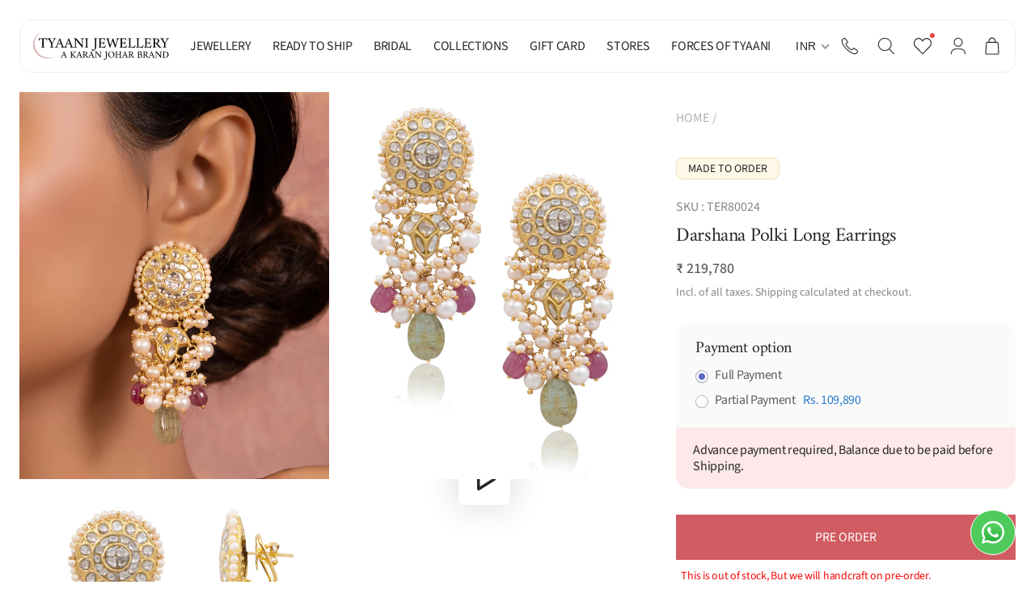

--- FILE ---
content_type: text/html; charset=utf-8
request_url: https://tyaani.com/products/darshana-ter80024
body_size: 126234
content:















<!doctype html>
<html class="no-js" lang="en">
  <head>
    <meta charset="utf-8">
    <meta http-equiv="X-UA-Compatible" content="IE=edge">
    <meta name="viewport" content="width=device-width,initial-scale=1">
    <meta name="theme-color" content="">
    <meta name="msvalidate.01" content="7D0675B619715B0741668D578BC6630A" />
    <link rel="canonical" href="https://tyaani.com/products/darshana-ter80024">
    <link rel="preconnect" href="https://cdn.shopify.com" crossorigin><link rel="icon" type="image/png" href="//tyaani.com/cdn/shop/files/tyaani_favicon_cf1185e1-039a-4278-84e0-3214c2da50b2.png?crop=center&height=32&v=1745919385&width=32"><link rel="preconnect" href="https://fonts.shopifycdn.com" crossorigin><title>
      Darshana Polki Long Earrings
 &ndash; Tyaani Jewellery Private Limited</title><meta name="description" content="Description : Crafted in 22/18kt gold with natural polki diamonds and gemstones. Certified jewellery with lifetime buyback/exchange * (T&amp;amp;C)GOLD : 22KT Gold18KT GoldDIAMOND : Uncut Diamond Quality-Syndicate PolkiGEMSTONES : Russian EmeraldThai RubyMEASUREMENTS : Length (CM)-6.5Width (CM)-2.4">

<meta property="og:site_name" content="Tyaani Jewellery Private Limited">
<meta property="og:url" content="https://tyaani.com/products/darshana-ter80024">
<meta property="og:title" content="Darshana Polki Long Earrings">
<meta property="og:type" content="product">
<meta property="og:description" content="Description : Crafted in 22/18kt gold with natural polki diamonds and gemstones. Certified jewellery with lifetime buyback/exchange * (T&amp;amp;C)GOLD : 22KT Gold18KT GoldDIAMOND : Uncut Diamond Quality-Syndicate PolkiGEMSTONES : Russian EmeraldThai RubyMEASUREMENTS : Length (CM)-6.5Width (CM)-2.4"><meta property="og:image" content="http://tyaani.com/cdn/shop/products/TER80024MODEL.jpg?v=1745579709">
  <meta property="og:image:secure_url" content="https://tyaani.com/cdn/shop/products/TER80024MODEL.jpg?v=1745579709">
  <meta property="og:image:width" content="2360">
  <meta property="og:image:height" content="2950"><meta property="og:price:amount" content="219,780.00">
  <meta property="og:price:currency" content="INR"><meta name="twitter:card" content="summary_large_image">
<meta name="twitter:title" content="Darshana Polki Long Earrings">
<meta name="twitter:description" content="Description : Crafted in 22/18kt gold with natural polki diamonds and gemstones. Certified jewellery with lifetime buyback/exchange * (T&amp;amp;C)GOLD : 22KT Gold18KT GoldDIAMOND : Uncut Diamond Quality-Syndicate PolkiGEMSTONES : Russian EmeraldThai RubyMEASUREMENTS : Length (CM)-6.5Width (CM)-2.4">


    <script async crossorigin fetchpriority="high" src="/cdn/shopifycloud/importmap-polyfill/es-modules-shim.2.4.0.js"></script>
<script type="importmap">
      {
        "imports": {
          "mdl-scrollsnap": "//tyaani.com/cdn/shop/t/62/assets/scrollsnap.js?v=170600829773392310311734349353"
        }
      }
    </script>
   <script src="//tyaani.com/cdn/shop/t/62/assets/swiper-custom.js?v=12991040550293831321734526189" defer="defer"></script>
    <script src="//tyaani.com/cdn/shop/t/62/assets/vendor-v4.js" defer="defer"></script>
    <script src="//tyaani.com/cdn/shop/t/62/assets/pubsub.js?v=64530984355039965911734349352" defer="defer"></script>
    <script src="//tyaani.com/cdn/shop/t/62/assets/global.js?v=169601624687037749231758775113" defer="defer"></script>
    <script src="//tyaani.com/cdn/shop/t/62/assets/modules-basis.js?v=92194030410068619331734349352" defer="defer"></script>

    
  <script>window.performance && window.performance.mark && window.performance.mark('shopify.content_for_header.start');</script><meta name="google-site-verification" content="9HXHMj222aabpHyjCbuKT2KeLTn-Wm3rMX9TgrE0MHY">
<meta name="google-site-verification" content="YgTJQ9q70oQHbHySvCWHT6-Bs3PrkEwWNZ2xmIJyYHc">
<meta id="shopify-digital-wallet" name="shopify-digital-wallet" content="/54925787356/digital_wallets/dialog">
<link rel="alternate" hreflang="x-default" href="https://tyaani.com/products/darshana-ter80024">
<link rel="alternate" hreflang="en-US" href="https://tyaani.com/en-us/products/darshana-ter80024">
<link rel="alternate" hreflang="en-IN" href="https://tyaani.com/products/darshana-ter80024">
<link rel="alternate" type="application/json+oembed" href="https://tyaani.com/products/darshana-ter80024.oembed">
<script async="async" src="/checkouts/internal/preloads.js?locale=en-IN"></script>
<script id="shopify-features" type="application/json">{"accessToken":"1290f320253f6f2a3b9a15a1033b0aab","betas":["rich-media-storefront-analytics"],"domain":"tyaani.com","predictiveSearch":true,"shopId":54925787356,"locale":"en"}</script>
<script>var Shopify = Shopify || {};
Shopify.shop = "tyaani-live.myshopify.com";
Shopify.locale = "en";
Shopify.currency = {"active":"INR","rate":"1.0"};
Shopify.country = "IN";
Shopify.theme = {"name":"Be Yours[16DEC] - New Design","id":147428966620,"schema_name":"Be Yours","schema_version":"8.1.0","theme_store_id":1399,"role":"main"};
Shopify.theme.handle = "null";
Shopify.theme.style = {"id":null,"handle":null};
Shopify.cdnHost = "tyaani.com/cdn";
Shopify.routes = Shopify.routes || {};
Shopify.routes.root = "/";</script>
<script type="module">!function(o){(o.Shopify=o.Shopify||{}).modules=!0}(window);</script>
<script>!function(o){function n(){var o=[];function n(){o.push(Array.prototype.slice.apply(arguments))}return n.q=o,n}var t=o.Shopify=o.Shopify||{};t.loadFeatures=n(),t.autoloadFeatures=n()}(window);</script>
<script id="shop-js-analytics" type="application/json">{"pageType":"product"}</script>
<script defer="defer" async type="module" src="//tyaani.com/cdn/shopifycloud/shop-js/modules/v2/client.init-shop-cart-sync_D9rMo2Al.en.esm.js"></script>
<script defer="defer" async type="module" src="//tyaani.com/cdn/shopifycloud/shop-js/modules/v2/chunk.common_CxiRFgWq.esm.js"></script>
<script type="module">
  await import("//tyaani.com/cdn/shopifycloud/shop-js/modules/v2/client.init-shop-cart-sync_D9rMo2Al.en.esm.js");
await import("//tyaani.com/cdn/shopifycloud/shop-js/modules/v2/chunk.common_CxiRFgWq.esm.js");

  window.Shopify.SignInWithShop?.initShopCartSync?.({"fedCMEnabled":true,"windoidEnabled":true});

</script>
<script>(function() {
  var isLoaded = false;
  function asyncLoad() {
    if (isLoaded) return;
    isLoaded = true;
    var urls = ["https:\/\/apps.hiko.link\/js\/hiko-auth.js?shop=tyaani-live.myshopify.com","https:\/\/s3.ap-south-1.amazonaws.com\/cdn.limechat.ai\/packs\/js\/lc_fb_shopify.prod.min.js?shop=tyaani-live.myshopify.com","https:\/\/marketing.contlo.com\/js\/contlo_messaging_v3.js?v=3\u0026shop_id=a4f4ea5023ae6d542bdb3560a4dea0d4\u0026shop=tyaani-live.myshopify.com"];
    for (var i = 0; i < urls.length; i++) {
      var s = document.createElement('script');
      s.type = 'text/javascript';
      s.async = true;
      s.src = urls[i];
      var x = document.getElementsByTagName('script')[0];
      x.parentNode.insertBefore(s, x);
    }
  };
  if(window.attachEvent) {
    window.attachEvent('onload', asyncLoad);
  } else {
    window.addEventListener('load', asyncLoad, false);
  }
})();</script>
<script id="__st">var __st={"a":54925787356,"offset":19800,"reqid":"34f8d879-b7f1-4c50-95bb-90c9ec553411-1766076327","pageurl":"tyaani.com\/products\/darshana-ter80024","u":"6b1869ee08fb","p":"product","rtyp":"product","rid":7724316033244};</script>
<script>window.ShopifyPaypalV4VisibilityTracking = true;</script>
<script id="captcha-bootstrap">!function(){'use strict';const t='contact',e='account',n='new_comment',o=[[t,t],['blogs',n],['comments',n],[t,'customer']],c=[[e,'customer_login'],[e,'guest_login'],[e,'recover_customer_password'],[e,'create_customer']],r=t=>t.map((([t,e])=>`form[action*='/${t}']:not([data-nocaptcha='true']) input[name='form_type'][value='${e}']`)).join(','),a=t=>()=>t?[...document.querySelectorAll(t)].map((t=>t.form)):[];function s(){const t=[...o],e=r(t);return a(e)}const i='password',u='form_key',d=['recaptcha-v3-token','g-recaptcha-response','h-captcha-response',i],f=()=>{try{return window.sessionStorage}catch{return}},m='__shopify_v',_=t=>t.elements[u];function p(t,e,n=!1){try{const o=window.sessionStorage,c=JSON.parse(o.getItem(e)),{data:r}=function(t){const{data:e,action:n}=t;return t[m]||n?{data:e,action:n}:{data:t,action:n}}(c);for(const[e,n]of Object.entries(r))t.elements[e]&&(t.elements[e].value=n);n&&o.removeItem(e)}catch(o){console.error('form repopulation failed',{error:o})}}const l='form_type',E='cptcha';function T(t){t.dataset[E]=!0}const w=window,h=w.document,L='Shopify',v='ce_forms',y='captcha';let A=!1;((t,e)=>{const n=(g='f06e6c50-85a8-45c8-87d0-21a2b65856fe',I='https://cdn.shopify.com/shopifycloud/storefront-forms-hcaptcha/ce_storefront_forms_captcha_hcaptcha.v1.5.2.iife.js',D={infoText:'Protected by hCaptcha',privacyText:'Privacy',termsText:'Terms'},(t,e,n)=>{const o=w[L][v],c=o.bindForm;if(c)return c(t,g,e,D).then(n);var r;o.q.push([[t,g,e,D],n]),r=I,A||(h.body.append(Object.assign(h.createElement('script'),{id:'captcha-provider',async:!0,src:r})),A=!0)});var g,I,D;w[L]=w[L]||{},w[L][v]=w[L][v]||{},w[L][v].q=[],w[L][y]=w[L][y]||{},w[L][y].protect=function(t,e){n(t,void 0,e),T(t)},Object.freeze(w[L][y]),function(t,e,n,w,h,L){const[v,y,A,g]=function(t,e,n){const i=e?o:[],u=t?c:[],d=[...i,...u],f=r(d),m=r(i),_=r(d.filter((([t,e])=>n.includes(e))));return[a(f),a(m),a(_),s()]}(w,h,L),I=t=>{const e=t.target;return e instanceof HTMLFormElement?e:e&&e.form},D=t=>v().includes(t);t.addEventListener('submit',(t=>{const e=I(t);if(!e)return;const n=D(e)&&!e.dataset.hcaptchaBound&&!e.dataset.recaptchaBound,o=_(e),c=g().includes(e)&&(!o||!o.value);(n||c)&&t.preventDefault(),c&&!n&&(function(t){try{if(!f())return;!function(t){const e=f();if(!e)return;const n=_(t);if(!n)return;const o=n.value;o&&e.removeItem(o)}(t);const e=Array.from(Array(32),(()=>Math.random().toString(36)[2])).join('');!function(t,e){_(t)||t.append(Object.assign(document.createElement('input'),{type:'hidden',name:u})),t.elements[u].value=e}(t,e),function(t,e){const n=f();if(!n)return;const o=[...t.querySelectorAll(`input[type='${i}']`)].map((({name:t})=>t)),c=[...d,...o],r={};for(const[a,s]of new FormData(t).entries())c.includes(a)||(r[a]=s);n.setItem(e,JSON.stringify({[m]:1,action:t.action,data:r}))}(t,e)}catch(e){console.error('failed to persist form',e)}}(e),e.submit())}));const S=(t,e)=>{t&&!t.dataset[E]&&(n(t,e.some((e=>e===t))),T(t))};for(const o of['focusin','change'])t.addEventListener(o,(t=>{const e=I(t);D(e)&&S(e,y())}));const B=e.get('form_key'),M=e.get(l),P=B&&M;t.addEventListener('DOMContentLoaded',(()=>{const t=y();if(P)for(const e of t)e.elements[l].value===M&&p(e,B);[...new Set([...A(),...v().filter((t=>'true'===t.dataset.shopifyCaptcha))])].forEach((e=>S(e,t)))}))}(h,new URLSearchParams(w.location.search),n,t,e,['guest_login'])})(!1,!0)}();</script>
<script integrity="sha256-4kQ18oKyAcykRKYeNunJcIwy7WH5gtpwJnB7kiuLZ1E=" data-source-attribution="shopify.loadfeatures" defer="defer" src="//tyaani.com/cdn/shopifycloud/storefront/assets/storefront/load_feature-a0a9edcb.js" crossorigin="anonymous"></script>
<script data-source-attribution="shopify.dynamic_checkout.dynamic.init">var Shopify=Shopify||{};Shopify.PaymentButton=Shopify.PaymentButton||{isStorefrontPortableWallets:!0,init:function(){window.Shopify.PaymentButton.init=function(){};var t=document.createElement("script");t.src="https://tyaani.com/cdn/shopifycloud/portable-wallets/latest/portable-wallets.en.js",t.type="module",document.head.appendChild(t)}};
</script>
<script data-source-attribution="shopify.dynamic_checkout.buyer_consent">
  function portableWalletsHideBuyerConsent(e){var t=document.getElementById("shopify-buyer-consent"),n=document.getElementById("shopify-subscription-policy-button");t&&n&&(t.classList.add("hidden"),t.setAttribute("aria-hidden","true"),n.removeEventListener("click",e))}function portableWalletsShowBuyerConsent(e){var t=document.getElementById("shopify-buyer-consent"),n=document.getElementById("shopify-subscription-policy-button");t&&n&&(t.classList.remove("hidden"),t.removeAttribute("aria-hidden"),n.addEventListener("click",e))}window.Shopify?.PaymentButton&&(window.Shopify.PaymentButton.hideBuyerConsent=portableWalletsHideBuyerConsent,window.Shopify.PaymentButton.showBuyerConsent=portableWalletsShowBuyerConsent);
</script>
<script data-source-attribution="shopify.dynamic_checkout.cart.bootstrap">document.addEventListener("DOMContentLoaded",(function(){function t(){return document.querySelector("shopify-accelerated-checkout-cart, shopify-accelerated-checkout")}if(t())Shopify.PaymentButton.init();else{new MutationObserver((function(e,n){t()&&(Shopify.PaymentButton.init(),n.disconnect())})).observe(document.body,{childList:!0,subtree:!0})}}));
</script>
<script id="sections-script" data-sections="header" defer="defer" src="//tyaani.com/cdn/shop/t/62/compiled_assets/scripts.js?70272"></script>
<script>window.performance && window.performance.mark && window.performance.mark('shopify.content_for_header.end');</script>
  <!-- "snippets/shogun-products.liquid" was not rendered, the associated app was uninstalled -->


<style data-shopify>
  
  
  
  @font-face {
  font-family: Amiri;
  font-weight: 400;
  font-style: normal;
  font-display: swap;
  src: url("//tyaani.com/cdn/fonts/amiri/amiri_n4.fee8c3379b68ea3b9c7241a63b8a252071faad52.woff2") format("woff2"),
       url("//tyaani.com/cdn/fonts/amiri/amiri_n4.94cde4e18ec8ae53bf8f7240b84e1f76ce23772d.woff") format("woff");
}

  

  :root {
    /* --font-body-family: "system_ui", -apple-system, 'Segoe UI', Roboto, 'Helvetica Neue', 'Noto Sans', 'Liberation Sans', Arial, sans-serif, 'Apple Color Emoji', 'Segoe UI Emoji', 'Segoe UI Symbol', 'Noto Color Emoji'; */
    --font-body-family: 'Source Sans 3';;

    
    --font-body-style: normal;
    --font-body-weight: 400;

    --font-heading-family: Amiri, serif;
    --font-heading-style: normal;
    --font-heading-weight: 400;

    --font-body-scale: 1.0;
    --font-heading-scale: 1.0;

    --font-navigation-family: var(--font-heading-family);
    --font-navigation-size: 16px;
    --font-navigation-weight: var(--font-heading-weight);
    --font-button-family: var(--font-heading-family);
    --font-button-size: 16px;
    --font-button-baseline: 0.3rem;
    --font-price-family: var(--font-heading-family);
    --font-price-scale: var(--font-heading-scale);

    --color-base-text: 38, 38, 38;
    --color-base-background: 255, 255, 255;
    --color-base-solid-button-labels: 255, 255, 255;
    --color-base-outline-button-labels: 38, 38, 38;
    --color-base-accent: 209, 92, 98;
    --buttin-primary: #D15C62;
    --color-base-heading: 38, 38, 38;
    --color-base-border: 210, 213, 217;
    --color-placeholder: 243, 243, 243;
    --color-overlay: 38, 38, 38;
    --color-keyboard-focus: 135, 173, 245;
    --color-shadow: 168, 232, 226;
    --shadow-opacity: 1;

    --color-background-dark: 235, 235, 235;
    --color-price: #262626;
    --color-sale-price: #d72c0d;
    --color-sale-badge-background: #d72c0d;
    --color-reviews: #ffb503;
    --color-critical: #d72c0d;
    --color-success: #008060;
    --color-highlight: 187, 255, 0;

    --payment-terms-background-color: #ffffff;
    --page-width: 160rem;
    --page-width-margin: 0rem;

    --card-color-scheme: var(--color-placeholder);
    --card-text-alignment: left;
    --card-flex-alignment: flex-left;
    --card-image-padding: 0px;
    --card-border-width: 0px;
    --card-radius: 0px;
    --card-shadow-horizontal-offset: 0px;
    --card-shadow-vertical-offset: 0px;
    
    --button-radius: 0px;
    --button-border-width: 0px;
    --button-shadow-horizontal-offset: 0px;
    --button-shadow-vertical-offset: 0px;

    --spacing-sections-desktop: 0px;
    --spacing-sections-mobile: 0px;

    --gradient-free-ship-progress: linear-gradient(325deg,#F9423A 0,#F1E04D 100%);
    --gradient-free-ship-complete: linear-gradient(325deg, #049cff 0, #35ee7a 100%);

    --plabel-price-tag-color: #000000;
    --plabel-price-tag-background: #d1d5db;
    --plabel-price-tag-height: 2.5rem;

    --swatch-outline-color: #f4f6f8;
  }

  *,
  *::before,
  *::after {
    box-sizing: inherit;
  }

  html {
    box-sizing: border-box;
    font-size: calc(var(--font-body-scale) * 62.5%);
    height: 100%;
  }

  body {
    min-height: 100%;
    margin: 0;
    font-size: 1.5rem;
    letter-spacing: 0.06rem;
    line-height: calc(1 + 0.8 / var(--font-body-scale));
    font-family: var(--font-body-family);
    font-style: var(--font-body-style);
    font-weight: var(--font-body-weight);
  }

  @media screen and (min-width: 750px) {
    body {
      font-size: 1.6rem;
    }
  }</style><link href="//tyaani.com/cdn/shop/t/62/assets/base.css?v=135890950217917364711756900441" rel="stylesheet" type="text/css" media="all" /><link rel="stylesheet" href="//tyaani.com/cdn/shop/t/62/assets/apps.css?v=58555770612562691921734349351" media="print" fetchpriority="low" onload="this.media='all'"><link rel="preload" as="font" href="//tyaani.com/cdn/fonts/amiri/amiri_n4.fee8c3379b68ea3b9c7241a63b8a252071faad52.woff2" type="font/woff2" crossorigin><link rel="stylesheet" href="//tyaani.com/cdn/shop/t/62/assets/component-predictive-search.css?v=39996718390812945341746606728" media="print" onload="this.media='all'"><link rel="stylesheet" href="//tyaani.com/cdn/shop/t/62/assets/component-quick-view.css?v=123567229283542335131742039196" media="print" onload="this.media='all'"><link rel="stylesheet" href="//tyaani.com/cdn/shop/t/62/assets/component-color-swatches.css?v=147375175252346861151734349352" media="print" onload="this.media='all'"><link href="//tyaani.com/cdn/shop/t/62/assets/dynamic.css?v=2389899183309472471760718015" rel="stylesheet" type="text/css" media="all" />
    <link href="//tyaani.com/cdn/shop/t/62/assets/landing.css?v=23266995356830785841758965654" rel="stylesheet" type="text/css" media="all" />
<script>
  document.documentElement.classList.replace('no-js', 'js');

  window.theme = window.theme || {};

  theme.routes = {
    root_url: '/',
    cart_url: '/cart',
    cart_add_url: '/cart/add',
    cart_change_url: '/cart/change',
    cart_update_url: '/cart/update',
    search_url: '/search',
    predictive_search_url: '/search/suggest'
  };

  theme.cartStrings = {
    error: `There was an error while updating your cart. Please try again.`,
    quantityError: `You can only add [quantity] of this item to your cart.`
  };

  theme.variantStrings = {
    addToCart: `Add to Bag`,
    soldOut: `Sold out`,
    unavailable: `Unavailable`,
    preOrder: `Pre-order`
  };

  theme.accessibilityStrings = {
    imageAvailable: `Image [index] is now available in gallery view`,
    shareSuccess: `Link copied to clipboard!`
  }

  theme.dateStrings = {
    d: `D`,
    day: `Day`,
    days: `Days`,
    hour: `Hrs`,
    hours: `Hrs`,
    minute: `Min`,
    minutes: `Mins`,
    second: `Sec`,
    seconds: `Secs`
  };theme.shopSettings = {
    moneyFormat: "\u003cspan class=money\u003eRs. {{amount}}\u003c\/span\u003e",
    isoCode: "INR",
    cartDrawer: true,
    currencyCode: true,
    giftwrapRate: 'product'
  };

  theme.settings = {
    themeName: 'Be Yours',
    themeVersion: '8.1.0',
    agencyId: ''
  };

  /*! (c) Andrea Giammarchi @webreflection ISC */
  !function(){"use strict";var e=function(e,t){var n=function(e){for(var t=0,n=e.length;t<n;t++)r(e[t])},r=function(e){var t=e.target,n=e.attributeName,r=e.oldValue;t.attributeChangedCallback(n,r,t.getAttribute(n))};return function(o,a){var l=o.constructor.observedAttributes;return l&&e(a).then((function(){new t(n).observe(o,{attributes:!0,attributeOldValue:!0,attributeFilter:l});for(var e=0,a=l.length;e<a;e++)o.hasAttribute(l[e])&&r({target:o,attributeName:l[e],oldValue:null})})),o}};function t(e,t){(null==t||t>e.length)&&(t=e.length);for(var n=0,r=new Array(t);n<t;n++)r[n]=e[n];return r}function n(e,n){var r="undefined"!=typeof Symbol&&e[Symbol.iterator]||e["@@iterator"];if(!r){if(Array.isArray(e)||(r=function(e,n){if(e){if("string"==typeof e)return t(e,n);var r=Object.prototype.toString.call(e).slice(8,-1);return"Object"===r&&e.constructor&&(r=e.constructor.name),"Map"===r||"Set"===r?Array.from(e):"Arguments"===r||/^(?:Ui|I)nt(?:8|16|32)(?:Clamped)?Array$/.test(r)?t(e,n):void 0}}(e))||n&&e&&"number"==typeof e.length){r&&(e=r);var o=0,a=function(){};return{s:a,n:function(){return o>=e.length?{done:!0}:{done:!1,value:e[o++]}},e:function(e){throw e},f:a}}throw new TypeError("Invalid attempt to iterate non-iterable instance.\nIn order to be iterable, non-array objects must have a [Symbol.iterator]() method.")}var l,i=!0,u=!1;return{s:function(){r=r.call(e)},n:function(){var e=r.next();return i=e.done,e},e:function(e){u=!0,l=e},f:function(){try{i||null==r.return||r.return()}finally{if(u)throw l}}}}
  /*! (c) Andrea Giammarchi - ISC */var r=!0,o=!1,a="querySelectorAll",l="querySelectorAll",i=self,u=i.document,c=i.Element,s=i.MutationObserver,f=i.Set,d=i.WeakMap,h=function(e){return l in e},v=[].filter,g=function(e){var t=new d,i=function(n,r){var o;if(r)for(var a,l=function(e){return e.matches||e.webkitMatchesSelector||e.msMatchesSelector}(n),i=0,u=p.length;i<u;i++)l.call(n,a=p[i])&&(t.has(n)||t.set(n,new f),(o=t.get(n)).has(a)||(o.add(a),e.handle(n,r,a)));else t.has(n)&&(o=t.get(n),t.delete(n),o.forEach((function(t){e.handle(n,r,t)})))},g=function(e){for(var t=!(arguments.length>1&&void 0!==arguments[1])||arguments[1],n=0,r=e.length;n<r;n++)i(e[n],t)},p=e.query,y=e.root||u,m=function(e){var t=arguments.length>1&&void 0!==arguments[1]?arguments[1]:document,l=arguments.length>2&&void 0!==arguments[2]?arguments[2]:MutationObserver,i=arguments.length>3&&void 0!==arguments[3]?arguments[3]:["*"],u=function t(o,l,i,u,c,s){var f,d=n(o);try{for(d.s();!(f=d.n()).done;){var h=f.value;(s||a in h)&&(c?i.has(h)||(i.add(h),u.delete(h),e(h,c)):u.has(h)||(u.add(h),i.delete(h),e(h,c)),s||t(h[a](l),l,i,u,c,r))}}catch(e){d.e(e)}finally{d.f()}},c=new l((function(e){if(i.length){var t,a=i.join(","),l=new Set,c=new Set,s=n(e);try{for(s.s();!(t=s.n()).done;){var f=t.value,d=f.addedNodes,h=f.removedNodes;u(h,a,l,c,o,o),u(d,a,l,c,r,o)}}catch(e){s.e(e)}finally{s.f()}}})),s=c.observe;return(c.observe=function(e){return s.call(c,e,{subtree:r,childList:r})})(t),c}(i,y,s,p),b=c.prototype.attachShadow;return b&&(c.prototype.attachShadow=function(e){var t=b.call(this,e);return m.observe(t),t}),p.length&&g(y[l](p)),{drop:function(e){for(var n=0,r=e.length;n<r;n++)t.delete(e[n])},flush:function(){for(var e=m.takeRecords(),t=0,n=e.length;t<n;t++)g(v.call(e[t].removedNodes,h),!1),g(v.call(e[t].addedNodes,h),!0)},observer:m,parse:g}},p=self,y=p.document,m=p.Map,b=p.MutationObserver,w=p.Object,E=p.Set,S=p.WeakMap,A=p.Element,M=p.HTMLElement,O=p.Node,N=p.Error,C=p.TypeError,T=p.Reflect,q=w.defineProperty,I=w.keys,D=w.getOwnPropertyNames,L=w.setPrototypeOf,P=!self.customElements,k=function(e){for(var t=I(e),n=[],r=t.length,o=0;o<r;o++)n[o]=e[t[o]],delete e[t[o]];return function(){for(var o=0;o<r;o++)e[t[o]]=n[o]}};if(P){var x=function(){var e=this.constructor;if(!$.has(e))throw new C("Illegal constructor");var t=$.get(e);if(W)return z(W,t);var n=H.call(y,t);return z(L(n,e.prototype),t)},H=y.createElement,$=new m,_=new m,j=new m,R=new m,V=[],U=g({query:V,handle:function(e,t,n){var r=j.get(n);if(t&&!r.isPrototypeOf(e)){var o=k(e);W=L(e,r);try{new r.constructor}finally{W=null,o()}}var a="".concat(t?"":"dis","connectedCallback");a in r&&e[a]()}}).parse,W=null,F=function(e){if(!_.has(e)){var t,n=new Promise((function(e){t=e}));_.set(e,{$:n,_:t})}return _.get(e).$},z=e(F,b);q(self,"customElements",{configurable:!0,value:{define:function(e,t){if(R.has(e))throw new N('the name "'.concat(e,'" has already been used with this registry'));$.set(t,e),j.set(e,t.prototype),R.set(e,t),V.push(e),F(e).then((function(){U(y.querySelectorAll(e))})),_.get(e)._(t)},get:function(e){return R.get(e)},whenDefined:F}}),q(x.prototype=M.prototype,"constructor",{value:x}),q(self,"HTMLElement",{configurable:!0,value:x}),q(y,"createElement",{configurable:!0,value:function(e,t){var n=t&&t.is,r=n?R.get(n):R.get(e);return r?new r:H.call(y,e)}}),"isConnected"in O.prototype||q(O.prototype,"isConnected",{configurable:!0,get:function(){return!(this.ownerDocument.compareDocumentPosition(this)&this.DOCUMENT_POSITION_DISCONNECTED)}})}else if(P=!self.customElements.get("extends-li"))try{var B=function e(){return self.Reflect.construct(HTMLLIElement,[],e)};B.prototype=HTMLLIElement.prototype;var G="extends-li";self.customElements.define("extends-li",B,{extends:"li"}),P=y.createElement("li",{is:G}).outerHTML.indexOf(G)<0;var J=self.customElements,K=J.get,Q=J.whenDefined;q(self.customElements,"whenDefined",{configurable:!0,value:function(e){var t=this;return Q.call(this,e).then((function(n){return n||K.call(t,e)}))}})}catch(e){}if(P){var X=function(e){var t=ae.get(e);ve(t.querySelectorAll(this),e.isConnected)},Y=self.customElements,Z=y.createElement,ee=Y.define,te=Y.get,ne=Y.upgrade,re=T||{construct:function(e){return e.call(this)}},oe=re.construct,ae=new S,le=new E,ie=new m,ue=new m,ce=new m,se=new m,fe=[],de=[],he=function(e){return se.get(e)||te.call(Y,e)},ve=g({query:de,handle:function(e,t,n){var r=ce.get(n);if(t&&!r.isPrototypeOf(e)){var o=k(e);be=L(e,r);try{new r.constructor}finally{be=null,o()}}var a="".concat(t?"":"dis","connectedCallback");a in r&&e[a]()}}).parse,ge=g({query:fe,handle:function(e,t){ae.has(e)&&(t?le.add(e):le.delete(e),de.length&&X.call(de,e))}}).parse,pe=A.prototype.attachShadow;pe&&(A.prototype.attachShadow=function(e){var t=pe.call(this,e);return ae.set(this,t),t});var ye=function(e){if(!ue.has(e)){var t,n=new Promise((function(e){t=e}));ue.set(e,{$:n,_:t})}return ue.get(e).$},me=e(ye,b),be=null;D(self).filter((function(e){return/^HTML.*Element$/.test(e)})).forEach((function(e){var t=self[e];function n(){var e=this.constructor;if(!ie.has(e))throw new C("Illegal constructor");var n=ie.get(e),r=n.is,o=n.tag;if(r){if(be)return me(be,r);var a=Z.call(y,o);return a.setAttribute("is",r),me(L(a,e.prototype),r)}return oe.call(this,t,[],e)}q(n.prototype=t.prototype,"constructor",{value:n}),q(self,e,{value:n})})),q(y,"createElement",{configurable:!0,value:function(e,t){var n=t&&t.is;if(n){var r=se.get(n);if(r&&ie.get(r).tag===e)return new r}var o=Z.call(y,e);return n&&o.setAttribute("is",n),o}}),q(Y,"get",{configurable:!0,value:he}),q(Y,"whenDefined",{configurable:!0,value:ye}),q(Y,"upgrade",{configurable:!0,value:function(e){var t=e.getAttribute("is");if(t){var n=se.get(t);if(n)return void me(L(e,n.prototype),t)}ne.call(Y,e)}}),q(Y,"define",{configurable:!0,value:function(e,t,n){if(he(e))throw new N("'".concat(e,"' has already been defined as a custom element"));var r,o=n&&n.extends;ie.set(t,o?{is:e,tag:o}:{is:"",tag:e}),o?(r="".concat(o,'[is="').concat(e,'"]'),ce.set(r,t.prototype),se.set(e,t),de.push(r)):(ee.apply(Y,arguments),fe.push(r=e)),ye(e).then((function(){o?(ve(y.querySelectorAll(r)),le.forEach(X,[r])):ge(y.querySelectorAll(r))})),ue.get(e)._(t)}})}}();
</script>
<!-- "snippets/shogun-head.liquid" was not rendered, the associated app was uninstalled -->


    <script type="text/javascript">
    (function(c,l,a,r,i,t,y){
        c[a]=c[a]||function(){(c[a].q=c[a].q||[]).push(arguments)};
        t=l.createElement(r);t.async=1;t.src="https://www.clarity.ms/tag/"+i;
        y=l.getElementsByTagName(r)[0];y.parentNode.insertBefore(t,y);
    })(window, document, "clarity", "script", "iqs8sat1ki");
</script>



<!-- Google Tag Manager -->
<script>(function(w,d,s,l,i){w[l]=w[l]||[];w[l].push({'gtm.start':
new Date().getTime(),event:'gtm.js'});var f=d.getElementsByTagName(s)[0],
j=d.createElement(s),dl=l!='dataLayer'?'&l='+l:'';j.async=true;j.src=
'https://www.googletagmanager.com/gtm.js?id='+i+dl;f.parentNode.insertBefore(j,f);
})(window,document,'script','dataLayer','GTM-MQKJXDX');</script>
<!-- End Google Tag Manager -->
    


    <link href="//tyaani.com/cdn/shop/t/62/assets/know-your-polki.css?v=168748480296485177761755090811" rel="stylesheet" type="text/css" media="all" />





    
    
    
<!-- BEGIN app block: shopify://apps/quinn-shoppable-videos/blocks/app-embed/150d2781-732b-4020-a9fb-1368e974e6bb -->






<!-- BEGIN app snippet: init -->
















<script data-app="quinn">
  window.Quinn = {};
  Quinn.ab_test_enabled = false;
  Quinn.ab_test_id = "test01";
  Quinn.ab_enabled_for_widgets = ["floating","cards","story"];
  Quinn.ab_enabled_on_pages = [];
  Quinn.ab_control_group_percentage = "50";
  Quinn.embed_settings = {"quinn_atc_button_text":"Add to cart","quinn_out_of_stock_text":"Out of stock","quinn_view_product_text":"More Info","quinn_description_open_text":"Show now","quinn_description_heading_text":"Description","quinn_description_read_more":"Read more","quinn_description_read_less":"Read less","quinn_product_section_heading":"Selected Product","quinn_variant_selector_prefix":"Select","quinn_atc_button_loading":"Loading","quinn_atc_complete_toast":"Product added to cart","custom_swatch_code":"\u003cscript\u003e\u003c\/script\u003e","quinn_enable_vendor_playlist":false};
  Quinn.is_deferred_mode_enabled = null;
  Quinn.is_manual_load_enabled = null;
  Quinn.queuedScripts = [];
</script>









<script
  data-app="quinn"
>
  Quinn.shop_domain = "tyaani-live.myshopify.com";
  Quinn.metaPrefix= "PRODUCT_7724316033244_";
  Quinn.page_key = "7724316033244";
  Quinn.page_type = "product";
  Quinn.page_handle = "darshana-ter80024";
  Quinn.currency_symbol = "" || "₹",
  Quinn.design_mode = false;
  Quinn.facebook_pixel_tracking = null;
  Quinn.settings = {"story":{"visibility":"both","hero_text_color":"#ffffff","hero_text":"WATCH \u0026 BUY!","hero_title":"Bestsellers","show_hero_story":true,"is_sticky":false,"website_header_identifier":"#shopify-section-header","top_offset_on_collection_mobile":"0","top_offset_on_collection_desktop":"0","top_offset_on_product_mobile":"0","top_offset_on_product_desktop":"0","top_offset_on_home_mobile":"0","top_offset_on_home_desktop":"0"},"cards":{"visibility":"both","show_first_product_price":true,"use_variant_price":false,"reviewsPlaceholder":"New Arrival","cards_heading":""},"recommendations":{"relatedBadgeText":"For you","viewedBadgeText":"Previously viewed","incartBadgeText":"In you cart","orderedBadgeText":"Previously bought","bestSellingBadgeText":"","patcBadgeText":"","headingText":"For you","headingFontFamily":"inherit","headingFontWeight":"500","headingFontSize":"24px","heading_font_color":"#00584b","rel_prod_text_color":"#ffaa22","productTitleFontFamily":"inherit","viewed_prod_text_color":"#ffe6b3","prev_viewed_prod_text_color":"#ffe6b3","incart_prod_text_color":"#cfbdfe","ordered_prod_text_color":"#c6f7d5","arrow_bg":"#00584b","arrow_color":"#ffffff"},"imaxvideo":{"visibility":"both"},"overlay":{"close_overlay_back_button":true,"change_image_on_variant_change":false,"cart_selector":"#shopify-section-sections--16871219429596__header","swatch_selector_keys":"color","selector_types":"{\"Size\":\"size\",\"Color\":\"shade\",\"Shade\":\"shade\",\"Flavour\":\"dropdown\"}","hide_elements":"","swipe_direction":"vertical","card_swipe_direction":"vertical","prevent_header_update":false,"move_to_next_story":false,"uniform_group_overlay_ux":false,"is_muted":false,"overlay_z_index":"99999","should_open_image_overlay":false,"redirect_url":"","redirect_product_click":false,"show_media_title_in_group_overlay":false,"use_swatch_images":false,"sort_variant_by_quantity":false,"show_overlay_title_for_all_widgets":false,"disable_overlay_atc_tracking":false,"show_navigation_arrows":false,"swatch_option_ignore":"","swatch_priority_order":"","overlay_outofstock_text":"","disable_overlay_minimiser":false,"move_to_next_video":false,"tap_to_switch_story":false,"always_show_products":false},"floating":{"disable_widget":false,"floating_type":"circle","floating_side":"left","mobile_floating_right":10,"mobile_floating_bottom":140,"desktop_floating_right":10,"desktop_floating_bottom":140,"floating_zindex":"9999","show_circle_close_btn":true,"hide_on_rectangle_close":false,"show_after_scroll":false,"scroll_distance":"100"},"floating_tray":{"enable_widget":false,"mobile_floating_bottom":"100","desktop_floating_bottom":"100","slider_text":"REVIEWS"},"general":{"cart_provider":"auto","should_loop_overlay":true,"review_provider":"none","currency_symbol":"","show_decimal_price":false,"store_offers":"[]","show_branding":false,"branding_text_color":"#6D7278","show_overlay_branding":false,"overlay_branding_text_color":"#FFFFF","show_video_watermark":false,"video_watermark_text_color":"#6D7278","checkout_video_tagging":false,"is_market_enabled":false,"default_market_country_code":"","gaid":"","fbid":"","shopflowid":"","storeLogoUrl":"","vlpFontScript":"","storeCDNPrefix":"","enable_quinn_cdn":false,"disable_ga_events":false,"disable_fb_events":false,"network_interceptor":false,"tracking_injection":true,"disable_vibrations":false,"enable_translation":false,"prevent_price_round":false,"swap_currency_symbol":false},"customiser":{"card_cutoff_price":"true","review_provider":"none","video_cutoff_price_visibility":"true","primaryBtn_title":"Shop now","tertiaryBtn_title":"More info","tertiaryBtn_visibility":"true","secondaryBtn_title":"Add to cart","popup_text":"Watch \u0026 Buy","popup_size":"Small","floating_tray_text":"","floating_tray_bottom_height":"50px"},"checkout":{"ab_enabled":false,"ab_test_id":""},"clp":{"button_position":"top_right","z_index":"9999","vertical_offset":"10","horizontal_offset":"10","button_text":"Quick view"},"analytics":{"disable_atc_analytics_view":false,"disable_order_analytics_view":false,"disable_cta_analytics_view":true},"enable_interceptor":false,"cart_tracking":false,"ab_testing":false,"ab_testing_id":"test01","show_ab_testing_analytics":false,"ab_control_group_percentage":"50","calc_net_speed":false,"enable_gif":false,"subscription":{"plan_name":"FREE"},"forced_disabled":false,"setupCompleted":true,"events":["quinn_events_product_view","quinn_events_overlay_open","quinn_events_overlay_close","quinn_events_system_action","quinn_events_custom_action","quinn_events_overlay_media_interaction","quinn_events_overlay_swipe","quinn_events_widget_impression","quinn_events_page_view","quinn_events_page_scroll","quinn_events_cta_clicked"],"ab_enabled_on_pages":[],"ab_enabled_for_widgets":[],"onboarding":{"signupCompleted":true,"subscribed":true},"pallet":{"--quinn-primary-text-color":"#fff","--quinn-primary-color":"#000","--quinn-primary-border-color":"#000","--quinn-secondary-text-color":"#ffffff","--quinn-secondary-color":"#000000","--quinn-secondary-border-color":"#000000","--quinn-story-outline-color":"#f7eedd","--quinn-story-title-color":"#000000","--quinn-cart-checkout-btn-bg-color":"#fff","--quinn-cart-checkout-btn-color":"#000","--quinn-cart-checkout-border-color":"#eee"}};
  Quinn.version = "quinn-live-1-466";
  Quinn.pallet = null;
  Quinn.functions = {};
    Quinn.utils = {};
    Quinn.app_id = "5905719";
  Quinn.page_widgets = [];
    Quinn.timestamp = Date.now();
    Quinn.Events = {};
    Quinn.CUSTOM_QUINN_EVENTS = {};
    Quinn.appType  = 'shopify';
    Quinn.sft = "618e31d9f35522fb97e036ebea5eb90d";
  Quinn.cdn = "@@tyaani.com@cdn@shop@files@quinn-live.bundle.js?70272";
  Quinn.view_threshold_miliseconds = 0;
  console.log("%cShoppable videos powered by quinn.live", "font-size: 1.2em; font-weight: bolder; text-shadow: #000 1px 1px; background-color: #0388fc; padding: 10px 10%; color: #fff; text-align: center;")
    console.log(`%cversion: ${
      Quinn.version
    }`, "font-size: 1em; font-weight: bolder;")
    localStorage.setItem("_quinn-shop-domain", Quinn.shop_domain);
    Quinn.themeSettings = {"colors_solid_button_labels":"#ffffff","colors_accent":"#d15c62","button-primary":"#D15C62","colors_background":"#ffffff","colors_text":"#262626","colors_heading":"#262626","colors_price":"#262626","colors_sale_price":"#d72c0d","colors_sale_badge_background":"#d72c0d","colors_outline_button_labels":"#262626","colors_border":"#d2d5d9","colors_reviews":"#ffb503","colors_img_background":"#f3f3f3","colors_overlay":"#262626","colors_keyboard_focus":"#87adf5","colors_shadow":"#a8e8e2","colors_highlight":"#bbff00","type_header_font":{"error":"json not allowed for this object"},"heading_scale":100,"heading_capitalize":false,"heading_center":false,"type_body_font":{"error":"json not allowed for this object"},"body_scale":100,"type_navigation_font":"heading","type_navigation_size":16,"type_button_font":"heading","type_button_size":16,"type_price_font":"heading","price_superscript":true,"page_width":1600,"spacing_sections":0,"page_transition_enabled":true,"image_zoom_effect_enabled":true,"image_loading_bar_enabled":true,"button_border_thickness":0,"button_corner_radius":0,"button_shadow_horizontal_offset":0,"button_shadow_vertical_offset":0,"card_image_padding":0,"card_text_alignment":"left","card_border_thickness":0,"card_corner_radius":0,"card_shadow_horizontal_offset":0,"card_shadow_vertical_offset":0,"quick_view_enabled":true,"color_swatches_enabled":true,"color_swatches_source":"variant","color_swatches_position":"top","color_swatches_size":"small","color_swatches_max_items":4,"home":"Home","shop":"Shop","chat":"Chat","bridal":"Bridal","bridal-url":"\/collections\/bridal-jewellery","bag":"Bag","title_1":"Chat for Best Price","subtitle_1":"Unlock exclusive offers \u0026 much more","link1":"https:\/\/api.whatsapp.com\/send?phone=917045141062\u0026text=Hey there! I was on your website and have a query regarding Explore%20Exquisite%2022KT%20Gold%20Polki%20Jadau%20Jewellery%20%E2%80%93%20Tyaani%20Jewellery%20Private%20Limited https:\/\/tyaani.com\/. Could we connect?","svg1":"\u003csvg width=\"24\" height=\"24\" viewbox=\"0 0 24 24\" fill=\"none\" xmlns=\"http:\/\/www.w3.org\/2000\/svg\"\u003e\n                          \u003cpath d=\"M18.3725 0.529297H5.62744H8.17645C9.86655 0.529297 11.4874 1.20069 12.6825 2.39577C13.8776 3.59085 14.549 5.21173 14.549 6.90183C14.549 8.59193 13.8776 10.2128 12.6825 11.4079C11.4874 12.603 9.86655 13.2744 8.17645 13.2744H5.62744L15.8235 23.4704M18.3725 6.90183H5.62744\" stroke=\"#5E5E5E\" stroke-linecap=\"round\" stroke-linejoin=\"round\"\u003e\u003c\/path\u003e\n                          \u003c\/svg\u003e","title_2":"Connect a Personal Stylist","subtitle_2":"Style advice tailored just for you","link2":"https:\/\/api.whatsapp.com\/send?phone=917045141062\u0026text=Hey there! I was on your website and would like to connect with a personal stylist! Explore%20Exquisite%2022KT%20Gold%20Polki%20Jadau%20Jewellery%20%E2%80%93%20Tyaani%20Jewellery%20Private%20Limited https:\/\/tyaani.com\/. Could we connect?","svg2":"\u003csvg width=\"26\" height=\"26\" viewbox=\"0 0 26 26\" fill=\"none\" xmlns=\"http:\/\/www.w3.org\/2000\/svg\"\u003e\n                          \u003cpath d=\"M6.55352 20.5308C6.53807 20.4091 6.47117 20.3012 6.3702 20.2327L6.36911 20.232C3.56938 18.4376 1.86197 15.3542 1.82413 12.0299C1.8243 6.40321 6.82976 1.82417 12.9999 1.82417C19.1702 1.82417 24.1757 6.40336 24.1757 12.0302C24.1757 17.657 19.1703 22.2362 13.0002 22.2363C11.9959 22.2318 10.9976 22.1054 10.025 21.8585C9.90469 21.8244 9.77487 21.8485 9.67397 21.9199C7.66126 23.222 5.34575 23.9777 2.95603 24.1155C4.27391 23.204 5.45512 22.1077 6.46564 20.862L6.46566 20.862L6.46655 20.8608C6.53829 20.7669 6.56876 20.6478 6.55352 20.5308ZM6.55352 20.5308C6.55352 20.5308 6.55353 20.5309 6.55353 20.5309L6.50393 20.5372L6.55351 20.5307C6.55351 20.5307 6.55352 20.5308 6.55352 20.5308ZM0.966948 24.7229L0.966857 24.723L0.96786 24.7259C1.03849 24.931 1.24122 25.0642 1.4583 25.0454C4.46454 25.1189 7.42686 24.313 9.98122 22.7268C10.969 22.9724 11.982 23.1012 12.9996 23.1102H13C19.6437 23.1102 25.05 18.1452 25.05 12.0301C25.05 5.91503 19.6437 0.95 13 0.95C6.3563 0.95 0.95 5.91503 0.949994 12.0301L0.950006 12.0309C1.00138 15.4708 2.68647 18.6807 5.48643 20.6774C4.25178 22.0913 2.79304 23.2919 1.16874 24.2323C0.99586 24.33 0.914074 24.5319 0.966948 24.7229Z\" fill=\"#5E5E5E\" stroke=\"#5E5E5E\" stroke-width=\"0.1\"\u003e\u003c\/path\u003e\n                          \u003cpath d=\"M7.1436 12.0455C7.1436 12.3766 7.26827 12.6286 7.45808 12.7973C7.64698 12.9652 7.89742 13.0481 8.14623 13.0481C8.39504 13.0481 8.64548 12.9652 8.83438 12.7973C9.02419 12.6286 9.14886 12.3766 9.14886 12.0455C9.14886 11.7147 9.02418 11.463 8.83436 11.2945C8.64546 11.1268 8.39502 11.044 8.14623 11.044C7.89744 11.044 7.647 11.1268 7.4581 11.2945C7.26828 11.463 7.1436 11.7147 7.1436 12.0455Z\" fill=\"#5E5E5E\" stroke=\"#5E5E5E\" stroke-width=\"0.1\"\u003e\u003c\/path\u003e\n                          \u003cpath d=\"M11.9974 12.0455C11.9974 12.3766 12.122 12.6286 12.3118 12.7973C12.5007 12.9652 12.7512 13.0481 13 13.0481C13.2488 13.0481 13.4992 12.9652 13.6881 12.7973C13.878 12.6286 14.0026 12.3766 14.0026 12.0455C14.0026 11.7147 13.8779 11.463 13.6881 11.2945C13.4992 11.1268 13.2488 11.044 13 11.044C12.7512 11.044 12.5008 11.1268 12.3119 11.2945C12.122 11.463 11.9974 11.7147 11.9974 12.0455Z\" fill=\"#5E5E5E\" stroke=\"#5E5E5E\" stroke-width=\"0.1\"\u003e\u003c\/path\u003e\n                          \u003cpath d=\"M16.8512 12.0455C16.8512 12.3766 16.9759 12.6286 17.1657 12.7973C17.3546 12.9652 17.6051 13.0481 17.8539 13.0481C18.1027 13.0481 18.3531 12.9652 18.542 12.7973C18.7318 12.6286 18.8565 12.3766 18.8565 12.0455C18.8565 11.7147 18.7318 11.463 18.542 11.2945C18.3531 11.1268 18.1027 11.044 17.8539 11.044C17.6051 11.044 17.3546 11.1268 17.1657 11.2945C16.9759 11.463 16.8512 11.7147 16.8512 12.0455Z\" fill=\"#5E5E5E\" stroke=\"#5E5E5E\" stroke-width=\"0.1\"\u003e\u003c\/path\u003e\n                          \u003c\/svg\u003e","title_3":"Shop via Video Call","subtitle_3":"Explore jewellery live with expert assistance","link3":"https:\/\/api.whatsapp.com\/send?phone=917045141062\u0026text=Hey there! I was on your website and would like to Shop via Video Call? Explore%20Exquisite%2022KT%20Gold%20Polki%20Jadau%20Jewellery%20%E2%80%93%20Tyaani%20Jewellery%20Private%20Limited https:\/\/tyaani.com\/. Could we connect?","svg3":"\u003csvg width=\"24\" height=\"15\" viewbox=\"0 0 24 15\" fill=\"none\" xmlns=\"http:\/\/www.w3.org\/2000\/svg\"\u003e\n                            \u003cpath d=\"M23.2845 0.961694C22.84 0.732282 22.3111 0.767576 21.9022 1.04993L16.8889 4.53529V2.20588C16.8889 0.988235 15.8933 0 14.6667 0H2.22222C0.995556 0 0 0.988235 0 2.20588V12.7941C0 14.0118 0.995556 15 2.22222 15H14.6667C15.8933 15 16.8889 14.0118 16.8889 12.7941V10.4647L21.9022 13.9501C22.1333 14.1089 22.4 14.1883 22.6667 14.1883C22.8756 14.1883 23.0889 14.1398 23.2845 14.0383C23.7289 13.8089 24 13.3589 24 12.8648V2.13538C24 1.64126 23.7244 1.19108 23.2845 0.961694ZM16.0001 12.794C16.0001 13.5219 15.4001 14.1175 14.6668 14.1175H2.22234C1.48901 14.1175 0.889003 13.5219 0.889003 12.794V2.20574C0.889003 1.47781 1.48901 0.882212 2.22234 0.882212H14.6668C15.4001 0.882212 16.0001 1.47781 16.0001 2.20574V12.794ZM23.1112 12.8646C23.1112 13.0322 23.0223 13.1778 22.8712 13.2572C22.8001 13.2969 22.609 13.3675 22.409 13.2263L16.8891 9.38801V5.61154L22.409 1.77324C22.609 1.63206 22.8001 1.70706 22.8712 1.74236C23.0223 1.82177 23.1112 1.96736 23.1112 2.13499V12.8646Z\" fill=\"#5E5E5E\"\u003e\u003c\/path\u003e\n                            \u003c\/svg\u003e","get-price-btn":"Get Best Price","coll-trans-header":false,"login-desk":"\/\/tyaani.com\/cdn\/shop\/files\/OE00384_ON00463_ON00465_DR00095_OB00104_DR00098.jpg?v=1746019866","login-mob":"\/\/tyaani.com\/cdn\/shop\/files\/123.png?v=1742491156","cart_drawer_enabled":true,"show_cart_note":true,"show_shipping_calculator":true,"shipping_calculator_default_country":"India","disable_view_cart":false,"show_free_shipping_message":false,"free_shipping_minimum_amount":"100","cart_recommendations_enabled":true,"cart_recommendations_heading":"You may also like","cart_recommendations_show_vendor":true,"cart_recommendations_show_price":true,"cart_recommendations_products":[{"id":8237883588828,"title":"Aabida Polki And Diamond Tops","handle":"aabida-osnt00406","description":"\u003cstrong\u003eDescription : \u003c\/strong\u003eCrafted in 18kt gold with natural polki diamonds and gemstones. Certified jewellery with lifetime buyback\/exchange * (T\u0026amp;C)\u003cp\u003e\u003cstrong\u003eGOLD : \u003c\/strong\u003e\u003c\/p\u003e\u003cp\u003e18KT Gold\u003c\/p\u003e\u003cp\u003e\u003cstrong\u003eDIAMOND : \u003c\/strong\u003e\u003c\/p\u003e\u003cp\u003eDiamond Quality-\u003c\/p\u003e\u003cp\u003eUncut Diamond Quality-Syndicate Polki\u003c\/p\u003e\u003cp\u003e\u003c\/p\u003e","published_at":"2023-12-09T15:08:04+05:30","created_at":"2023-12-09T15:08:14+05:30","vendor":"Tyaani Jewellery Private Limited","type":"Tops","tags":["Ac5","All Jewellery","DIAMOND_CUT","DIAMOND_UNCUT","Earrings","GOLD_18 KARAT","Open Setting","Puja","Tops","Uncut_Diamond_Quality_Syndicate Polki"],"price":28171000,"price_min":28171000,"price_max":28171000,"available":true,"price_varies":false,"compare_at_price":null,"compare_at_price_min":0,"compare_at_price_max":0,"compare_at_price_varies":false,"variants":[{"id":44308685750492,"title":"Default Title","option1":"Default Title","option2":null,"option3":null,"sku":"OSNT00406","requires_shipping":true,"taxable":true,"featured_image":null,"available":true,"name":"Aabida Polki And Diamond Tops","public_title":null,"options":["Default Title"],"price":28171000,"weight":0,"compare_at_price":null,"inventory_management":"shopify","barcode":null,"requires_selling_plan":false,"selling_plan_allocations":[]}],"images":["\/\/tyaani.com\/cdn\/shop\/products\/OSNT00406MODEL_72bd167b-af47-45fc-ba29-dadc45f08071.jpg?v=1746170569","\/\/tyaani.com\/cdn\/shop\/products\/OSNT00406FRONT_d2d511bd-567a-424e-b645-dca617492f8e.jpg?v=1746170569","\/\/tyaani.com\/cdn\/shop\/products\/OSNK00406OSNT00406MODELSET-2_5a261240-ba3d-4fe0-96e8-deb119a1743e.jpg?v=1758114012","\/\/tyaani.com\/cdn\/shop\/products\/OSNT00406FS_3ed9a53b-2a2d-4800-9885-5ac292d27a93.jpg?v=1758114012"],"featured_image":"\/\/tyaani.com\/cdn\/shop\/products\/OSNT00406MODEL_72bd167b-af47-45fc-ba29-dadc45f08071.jpg?v=1746170569","options":["Title"],"media":[{"alt":"Aabida Polki And Diamond Tops","id":32225401209052,"position":1,"preview_image":{"aspect_ratio":0.8,"height":3543,"width":2834,"src":"\/\/tyaani.com\/cdn\/shop\/products\/OSNT00406MODEL_72bd167b-af47-45fc-ba29-dadc45f08071.jpg?v=1746170569"},"aspect_ratio":0.8,"height":3543,"media_type":"image","src":"\/\/tyaani.com\/cdn\/shop\/products\/OSNT00406MODEL_72bd167b-af47-45fc-ba29-dadc45f08071.jpg?v=1746170569","width":2834},{"alt":"Aabida Polki And Diamond Tops","id":32225401176284,"position":2,"preview_image":{"aspect_ratio":0.8,"height":3543,"width":2834,"src":"\/\/tyaani.com\/cdn\/shop\/products\/OSNT00406FRONT_d2d511bd-567a-424e-b645-dca617492f8e.jpg?v=1746170569"},"aspect_ratio":0.8,"height":3543,"media_type":"image","src":"\/\/tyaani.com\/cdn\/shop\/products\/OSNT00406FRONT_d2d511bd-567a-424e-b645-dca617492f8e.jpg?v=1746170569","width":2834},{"alt":"Aabida Polki And Diamond Tops","id":32225401241820,"position":3,"preview_image":{"aspect_ratio":0.8,"height":3543,"width":2834,"src":"\/\/tyaani.com\/cdn\/shop\/products\/OSNK00406OSNT00406MODELSET-2_5a261240-ba3d-4fe0-96e8-deb119a1743e.jpg?v=1758114012"},"aspect_ratio":0.8,"height":3543,"media_type":"image","src":"\/\/tyaani.com\/cdn\/shop\/products\/OSNK00406OSNT00406MODELSET-2_5a261240-ba3d-4fe0-96e8-deb119a1743e.jpg?v=1758114012","width":2834},{"alt":"Aabida Polki And Diamond Tops","id":32225401274588,"position":4,"preview_image":{"aspect_ratio":0.8,"height":3543,"width":2834,"src":"\/\/tyaani.com\/cdn\/shop\/products\/OSNT00406FS_3ed9a53b-2a2d-4800-9885-5ac292d27a93.jpg?v=1758114012"},"aspect_ratio":0.8,"height":3543,"media_type":"image","src":"\/\/tyaani.com\/cdn\/shop\/products\/OSNT00406FS_3ed9a53b-2a2d-4800-9885-5ac292d27a93.jpg?v=1758114012","width":2834},{"alt":null,"id":32328955887836,"position":5,"preview_image":{"aspect_ratio":1.333,"height":150,"width":200,"src":"\/\/tyaani.com\/cdn\/shop\/files\/preview_images\/1676777806-ea21b41ecd03f035cef20071af1d39746108a97913aae90397ad0e9a70656490-d_200x150_929f776d-4d35-4af4-ad98-3526304e5c4e.jpg?v=1704786687"},"aspect_ratio":1.0,"external_id":"831396008","host":"vimeo","media_type":"external_video"},{"alt":null,"id":32328956707036,"position":6,"preview_image":{"aspect_ratio":1.333,"height":150,"width":200,"src":"\/\/tyaani.com\/cdn\/shop\/files\/preview_images\/1685396724-87360638ad00d804c8b566ef673be6427bbdb54d6238b24e416733efd7185bf4-d_200x150_53db1cf7-e107-4cfb-be0e-84e427675919.jpg?v=1704786704"},"aspect_ratio":1.0,"external_id":"837138952","host":"vimeo","media_type":"external_video"}],"requires_selling_plan":false,"selling_plan_groups":[],"content":"\u003cstrong\u003eDescription : \u003c\/strong\u003eCrafted in 18kt gold with natural polki diamonds and gemstones. Certified jewellery with lifetime buyback\/exchange * (T\u0026amp;C)\u003cp\u003e\u003cstrong\u003eGOLD : \u003c\/strong\u003e\u003c\/p\u003e\u003cp\u003e18KT Gold\u003c\/p\u003e\u003cp\u003e\u003cstrong\u003eDIAMOND : \u003c\/strong\u003e\u003c\/p\u003e\u003cp\u003eDiamond Quality-\u003c\/p\u003e\u003cp\u003eUncut Diamond Quality-Syndicate Polki\u003c\/p\u003e\u003cp\u003e\u003c\/p\u003e"},{"id":8205472825564,"title":"Aadhira Polki Chandbalis","handle":"aadhira-tych10230","description":"\u003cstrong\u003eDescription : \u003c\/strong\u003eCrafted in 22\/18kt gold with natural polki diamonds and gemstones. Certified jewellery with lifetime buyback\/exchange * (T\u0026amp;C)\u003cp\u003e\u003cstrong\u003eGOLD : \u003c\/strong\u003e\u003c\/p\u003e\u003cp\u003e22KT Gold\u003c\/p\u003e\u003cp\u003e18KT Gold\u003c\/p\u003e\u003cp\u003e\u003cstrong\u003eDIAMOND : \u003c\/strong\u003e\u003c\/p\u003e\u003cp\u003eUncut Diamond Quality-Syndicate Polki\u003c\/p\u003e\u003cp\u003e\u003c\/p\u003e","published_at":"2023-11-12T15:33:43+05:30","created_at":"2023-11-12T15:33:50+05:30","vendor":"Tyaani Jewellery Private Limited","type":"Chandbalis","tags":["Ac5","All Jewellery","Chandbalis","DIAMOND_UNCUT","Earrings","GOLD_18 KARAT","GOLD_22 KARAT","Puja","Tyaani OS","Uncut_Diamond_Quality_Syndicate Polki"],"price":36850000,"price_min":36850000,"price_max":36850000,"available":true,"price_varies":false,"compare_at_price":null,"compare_at_price_min":0,"compare_at_price_max":0,"compare_at_price_varies":false,"variants":[{"id":44220577251548,"title":"Default Title","option1":"Default Title","option2":null,"option3":null,"sku":"TYCH10230","requires_shipping":true,"taxable":true,"featured_image":null,"available":true,"name":"Aadhira Polki Chandbalis","public_title":null,"options":["Default Title"],"price":36850000,"weight":0,"compare_at_price":null,"inventory_management":"shopify","barcode":null,"requires_selling_plan":false,"selling_plan_allocations":[]}],"images":["\/\/tyaani.com\/cdn\/shop\/products\/TYCH10230MODEL.jpg?v=1745406555","\/\/tyaani.com\/cdn\/shop\/products\/TYCH10230FRONT.jpg?v=1745406555","\/\/tyaani.com\/cdn\/shop\/products\/TYNK11222TYCH10230MODELSET_2.jpg?v=1758114308"],"featured_image":"\/\/tyaani.com\/cdn\/shop\/products\/TYCH10230MODEL.jpg?v=1745406555","options":["Title"],"media":[{"alt":"Aadhira Polki Chandbalis","id":32104999256284,"position":1,"preview_image":{"aspect_ratio":0.8,"height":1760,"width":1408,"src":"\/\/tyaani.com\/cdn\/shop\/products\/TYCH10230MODEL.jpg?v=1745406555"},"aspect_ratio":0.8,"height":1760,"media_type":"image","src":"\/\/tyaani.com\/cdn\/shop\/products\/TYCH10230MODEL.jpg?v=1745406555","width":1408},{"alt":"Aadhira Polki Chandbalis","id":32104999223516,"position":2,"preview_image":{"aspect_ratio":0.8,"height":3543,"width":2834,"src":"\/\/tyaani.com\/cdn\/shop\/products\/TYCH10230FRONT.jpg?v=1745406555"},"aspect_ratio":0.8,"height":3543,"media_type":"image","src":"\/\/tyaani.com\/cdn\/shop\/products\/TYCH10230FRONT.jpg?v=1745406555","width":2834},{"alt":"Aadhira Polki Chandbalis","id":32104999289052,"position":3,"preview_image":{"aspect_ratio":0.8,"height":3542,"width":2834,"src":"\/\/tyaani.com\/cdn\/shop\/products\/TYNK11222TYCH10230MODELSET_2.jpg?v=1758114308"},"aspect_ratio":0.8,"height":3542,"media_type":"image","src":"\/\/tyaani.com\/cdn\/shop\/products\/TYNK11222TYCH10230MODELSET_2.jpg?v=1758114308","width":2834},{"alt":null,"id":32162018590940,"position":4,"preview_image":{"aspect_ratio":1.333,"height":150,"width":200,"src":"\/\/tyaani.com\/cdn\/shop\/files\/preview_images\/1739524713-61ff340e1703513a490831f85c855ca77a8e18afedaf4eab731129c313387e62-d_200x150_cf8b824f-134f-4d64-9aa7-b254963bcf6d.jpg?v=1700984029"},"aspect_ratio":1.0,"external_id":"875117072","host":"vimeo","media_type":"external_video"}],"requires_selling_plan":false,"selling_plan_groups":[],"content":"\u003cstrong\u003eDescription : \u003c\/strong\u003eCrafted in 22\/18kt gold with natural polki diamonds and gemstones. Certified jewellery with lifetime buyback\/exchange * (T\u0026amp;C)\u003cp\u003e\u003cstrong\u003eGOLD : \u003c\/strong\u003e\u003c\/p\u003e\u003cp\u003e22KT Gold\u003c\/p\u003e\u003cp\u003e18KT Gold\u003c\/p\u003e\u003cp\u003e\u003cstrong\u003eDIAMOND : \u003c\/strong\u003e\u003c\/p\u003e\u003cp\u003eUncut Diamond Quality-Syndicate Polki\u003c\/p\u003e\u003cp\u003e\u003c\/p\u003e"},{"id":8056210129116,"title":"Aadina Polki Tops","handle":"aadina-tytp00073","description":"\u003cstrong\u003eDescription : \u003c\/strong\u003eCrafted in 22\/18kt gold with natural polki diamonds and gemstones. Certified jewellery with lifetime buyback\/exchange * (T\u0026amp;C)\u003cp\u003e\u003cstrong\u003eGOLD : \u003c\/strong\u003e\u003c\/p\u003e\u003cp\u003e22KT Gold\u003c\/p\u003e\u003cp\u003e18KT Gold\u003c\/p\u003e\u003cp\u003e\u003cstrong\u003eDIAMOND : \u003c\/strong\u003e\u003c\/p\u003e\u003cp\u003eUncut Diamond Quality-Syndicate Polki\u003c\/p\u003e\u003cp\u003e\u003c\/p\u003e","published_at":"2023-06-08T16:35:50+05:30","created_at":"2023-06-08T16:35:52+05:30","vendor":"Tyaani Jewellery Private Limited","type":"Tops","tags":["Ac5","All Jewellery","DIAMOND_UNCUT","Earrings","General Tyaani","GOLD_18 KARAT","GOLD_22 KARAT","Puja","Tops","Uncut_Diamond_Quality_Syndicate Polki"],"price":17006000,"price_min":17006000,"price_max":17006000,"available":true,"price_varies":false,"compare_at_price":null,"compare_at_price_min":0,"compare_at_price_max":0,"compare_at_price_varies":false,"variants":[{"id":43963678687452,"title":"Default Title","option1":"Default Title","option2":null,"option3":null,"sku":"TYTP00073","requires_shipping":true,"taxable":true,"featured_image":null,"available":true,"name":"Aadina Polki Tops","public_title":null,"options":["Default Title"],"price":17006000,"weight":0,"compare_at_price":null,"inventory_management":"shopify","barcode":null,"requires_selling_plan":false,"selling_plan_allocations":[]}],"images":["\/\/tyaani.com\/cdn\/shop\/products\/TYTP00073MODEL.jpg?v=1746172893","\/\/tyaani.com\/cdn\/shop\/files\/TYTP00073FRONT.jpg?v=1746172893","\/\/tyaani.com\/cdn\/shop\/files\/TYTP00073FS.jpg?v=1758114759"],"featured_image":"\/\/tyaani.com\/cdn\/shop\/products\/TYTP00073MODEL.jpg?v=1746172893","options":["Title"],"media":[{"alt":"Aadina Polki Tops","id":31657844244700,"position":1,"preview_image":{"aspect_ratio":0.8,"height":3543,"width":2834,"src":"\/\/tyaani.com\/cdn\/shop\/products\/TYTP00073MODEL.jpg?v=1746172893"},"aspect_ratio":0.8,"height":3543,"media_type":"image","src":"\/\/tyaani.com\/cdn\/shop\/products\/TYTP00073MODEL.jpg?v=1746172893","width":2834},{"alt":"Aadina Polki Tops","id":31695658811612,"position":2,"preview_image":{"aspect_ratio":0.8,"height":3542,"width":2834,"src":"\/\/tyaani.com\/cdn\/shop\/files\/TYTP00073FRONT.jpg?v=1746172893"},"aspect_ratio":0.8,"height":3542,"media_type":"image","src":"\/\/tyaani.com\/cdn\/shop\/files\/TYTP00073FRONT.jpg?v=1746172893","width":2834},{"alt":null,"id":31695658778844,"position":3,"preview_image":{"aspect_ratio":0.8,"height":3542,"width":2834,"src":"\/\/tyaani.com\/cdn\/shop\/files\/TYTP00073FS.jpg?v=1758114759"},"aspect_ratio":0.8,"height":3542,"media_type":"image","src":"\/\/tyaani.com\/cdn\/shop\/files\/TYTP00073FS.jpg?v=1758114759","width":2834},{"alt":null,"id":31664076062940,"position":4,"preview_image":{"aspect_ratio":1.333,"height":150,"width":200,"src":"\/\/tyaani.com\/cdn\/shop\/files\/preview_images\/1680030737-b341b86ace268bdd57f121b76a2cbd9530489a8402e9d5051fc7cd7d63776d87-d_200x150_e1059c49-1030-4b64-b352-743a4e2f6de5.jpg?v=1686386946"},"aspect_ratio":1.0,"external_id":"833560318","host":"vimeo","media_type":"external_video"},{"alt":null,"id":31664076095708,"position":5,"preview_image":{"aspect_ratio":1.333,"height":150,"width":200,"src":"\/\/tyaani.com\/cdn\/shop\/files\/preview_images\/1674833862-9e99dbe27eae581563dac0a9d53bcc6ce3cff3d75707266d18d28d57b86d5b91-d_200x150_aabdf8b0-d9fe-4063-af46-f471cc2104a5.jpg?v=1686386949"},"aspect_ratio":1.0,"external_id":"830149479","host":"vimeo","media_type":"external_video"}],"requires_selling_plan":false,"selling_plan_groups":[],"content":"\u003cstrong\u003eDescription : \u003c\/strong\u003eCrafted in 22\/18kt gold with natural polki diamonds and gemstones. Certified jewellery with lifetime buyback\/exchange * (T\u0026amp;C)\u003cp\u003e\u003cstrong\u003eGOLD : \u003c\/strong\u003e\u003c\/p\u003e\u003cp\u003e22KT Gold\u003c\/p\u003e\u003cp\u003e18KT Gold\u003c\/p\u003e\u003cp\u003e\u003cstrong\u003eDIAMOND : \u003c\/strong\u003e\u003c\/p\u003e\u003cp\u003eUncut Diamond Quality-Syndicate Polki\u003c\/p\u003e\u003cp\u003e\u003c\/p\u003e"},{"id":8032927842524,"title":"Aaina Diamond Choker","handle":"aaina-nk60160","description":"\u003cstrong\u003eDescription : \u003c\/strong\u003eCrafted in 18kt gold with natural diamonds and gemstones. Certified jewellery with lifetime buyback\/exchange * (T\u0026amp;C)\u003cp\u003e\u003cstrong\u003eGOLD : \u003c\/strong\u003e\u003c\/p\u003e\u003cp\u003e18KT Gold\u003c\/p\u003e\u003cp\u003e\u003cstrong\u003eDIAMOND : \u003c\/strong\u003e\u003c\/p\u003e\u003cp\u003eDiamond Quality-E\/F - VVS\u003c\/p\u003e\u003cp\u003e\u003c\/p\u003e","published_at":"2024-04-18T16:59:12+05:30","created_at":"2023-04-25T19:55:29+05:30","vendor":"Tyaani Jewellery Private Limited","type":"Chokers","tags":["All Jewellery","Chokers","DIAMOND_CUT","Diamond_Quality_E\/F - VVS","General Tyaani","GOLD_18 KARAT","Necklaces","Puja"],"price":66209000,"price_min":66209000,"price_max":66209000,"available":true,"price_varies":false,"compare_at_price":null,"compare_at_price_min":0,"compare_at_price_max":0,"compare_at_price_varies":false,"variants":[{"id":43902453416156,"title":"Default Title","option1":"Default Title","option2":null,"option3":null,"sku":"NK60160","requires_shipping":true,"taxable":true,"featured_image":null,"available":true,"name":"Aaina Diamond Choker","public_title":null,"options":["Default Title"],"price":66209000,"weight":0,"compare_at_price":null,"inventory_management":"shopify","barcode":null,"requires_selling_plan":false,"selling_plan_allocations":[]}],"images":["\/\/tyaani.com\/cdn\/shop\/products\/Floral_Diamond_Choker.jpg?v=1746109889","\/\/tyaani.com\/cdn\/shop\/files\/Floral_Gold_Diamond_Choker.jpg?v=1746109913","\/\/tyaani.com\/cdn\/shop\/files\/Flower_Design_Diamond_Choker.jpg?v=1758114937","\/\/tyaani.com\/cdn\/shop\/products\/Statement_Diamond_Choker.jpg?v=1758114937","\/\/tyaani.com\/cdn\/shop\/files\/NK60160FLAT.jpg?v=1758114937"],"featured_image":"\/\/tyaani.com\/cdn\/shop\/products\/Floral_Diamond_Choker.jpg?v=1746109889","options":["Title"],"media":[{"alt":"Floral Diamond Choker ","id":31527948353756,"position":1,"preview_image":{"aspect_ratio":0.8,"height":2900,"width":2320,"src":"\/\/tyaani.com\/cdn\/shop\/products\/Floral_Diamond_Choker.jpg?v=1746109889"},"aspect_ratio":0.8,"height":2900,"media_type":"image","src":"\/\/tyaani.com\/cdn\/shop\/products\/Floral_Diamond_Choker.jpg?v=1746109889","width":2320},{"alt":"Floral Gold Diamond Choker","id":31552073662684,"position":2,"preview_image":{"aspect_ratio":0.8,"height":3542,"width":2834,"src":"\/\/tyaani.com\/cdn\/shop\/files\/Floral_Gold_Diamond_Choker.jpg?v=1746109913"},"aspect_ratio":0.8,"height":3542,"media_type":"image","src":"\/\/tyaani.com\/cdn\/shop\/files\/Floral_Gold_Diamond_Choker.jpg?v=1746109913","width":2834},{"alt":"Flower Design Diamond Choker","id":31552073695452,"position":3,"preview_image":{"aspect_ratio":0.8,"height":3542,"width":2834,"src":"\/\/tyaani.com\/cdn\/shop\/files\/Flower_Design_Diamond_Choker.jpg?v=1758114937"},"aspect_ratio":0.8,"height":3542,"media_type":"image","src":"\/\/tyaani.com\/cdn\/shop\/files\/Flower_Design_Diamond_Choker.jpg?v=1758114937","width":2834},{"alt":"Statement Diamond Choker ","id":31527948386524,"position":4,"preview_image":{"aspect_ratio":0.563,"height":3000,"width":1688,"src":"\/\/tyaani.com\/cdn\/shop\/products\/Statement_Diamond_Choker.jpg?v=1758114937"},"aspect_ratio":0.563,"height":3000,"media_type":"image","src":"\/\/tyaani.com\/cdn\/shop\/products\/Statement_Diamond_Choker.jpg?v=1758114937","width":1688},{"alt":null,"id":31552073728220,"position":5,"preview_image":{"aspect_ratio":0.8,"height":3542,"width":2834,"src":"\/\/tyaani.com\/cdn\/shop\/files\/NK60160FLAT.jpg?v=1758114937"},"aspect_ratio":0.8,"height":3542,"media_type":"image","src":"\/\/tyaani.com\/cdn\/shop\/files\/NK60160FLAT.jpg?v=1758114937","width":2834},{"alt":"Floral Diamond Choker","id":31532382159068,"position":6,"preview_image":{"aspect_ratio":1.333,"height":150,"width":200,"src":"\/\/tyaani.com\/cdn\/shop\/files\/preview_images\/1659006456-87acdafb46ee1d323b9fc010bc596d2bdcdf7c077940c1c8ece81a132f9f8411-d_200x150_d66dbc55-2529-48fb-acdc-3356f9d5a349.jpg?v=1682689891"},"aspect_ratio":1.0,"external_id":"819829092","host":"vimeo","media_type":"external_video"},{"alt":"Flower Design Diamond Choker ","id":31556765548764,"position":7,"preview_image":{"aspect_ratio":1.333,"height":150,"width":200,"src":"\/\/tyaani.com\/cdn\/shop\/files\/preview_images\/1665093947-ef8a0e8c75f65a667b2d8c996472b08ab5b8abbc9577906afa51fa41147ca986-d_200x150_e6dd0947-5fff-4130-aa20-68482093d835.jpg?v=1683535877"},"aspect_ratio":1.0,"external_id":"823617773","host":"vimeo","media_type":"external_video"}],"requires_selling_plan":false,"selling_plan_groups":[],"content":"\u003cstrong\u003eDescription : \u003c\/strong\u003eCrafted in 18kt gold with natural diamonds and gemstones. Certified jewellery with lifetime buyback\/exchange * (T\u0026amp;C)\u003cp\u003e\u003cstrong\u003eGOLD : \u003c\/strong\u003e\u003c\/p\u003e\u003cp\u003e18KT Gold\u003c\/p\u003e\u003cp\u003e\u003cstrong\u003eDIAMOND : \u003c\/strong\u003e\u003c\/p\u003e\u003cp\u003eDiamond Quality-E\/F - VVS\u003c\/p\u003e\u003cp\u003e\u003c\/p\u003e"},{"id":8629788541148,"title":"Aakhya Polki And Diamond Long Earrings","handle":"aakhya-oe00069","description":"\u003cstrong\u003eDescription : \u003c\/strong\u003eCrafted in 18kt gold with natural polki diamonds and gemstones. Certified jewellery with lifetime buyback\/exchange * (T\u0026amp;C)\u003cp\u003e\u003cstrong\u003eGOLD : \u003c\/strong\u003e\u003c\/p\u003e\u003cp\u003e18KT Gold\u003c\/p\u003e\u003cp\u003e\u003cstrong\u003eDIAMOND : \u003c\/strong\u003e\u003c\/p\u003e\u003cp\u003eDiamond Quality-\u003c\/p\u003e\u003cp\u003eUncut Diamond Quality-Syndicate Polki\u003c\/p\u003e\u003cp\u003e\u003c\/p\u003e","published_at":"2024-06-14T20:03:10+05:30","created_at":"2024-06-14T20:03:14+05:30","vendor":"Tyaani Jewellery Private Limited","type":"Long Earrings","tags":["All Jewellery","DIAMOND_CUT","DIAMOND_UNCUT","Earrings","GOLD_18 KARAT","Long Earrings","Open Setting","Puja","Uncut_Diamond_Quality_Syndicate Polki"],"price":21318000,"price_min":21318000,"price_max":21318000,"available":false,"price_varies":false,"compare_at_price":null,"compare_at_price_min":0,"compare_at_price_max":0,"compare_at_price_varies":false,"variants":[{"id":45302755229916,"title":"Default Title","option1":"Default Title","option2":null,"option3":null,"sku":"OE00069","requires_shipping":true,"taxable":true,"featured_image":null,"available":false,"name":"Aakhya Polki And Diamond Long Earrings","public_title":null,"options":["Default Title"],"price":21318000,"weight":0,"compare_at_price":null,"inventory_management":"shopify","barcode":null,"requires_selling_plan":false,"selling_plan_allocations":[]}],"images":["\/\/tyaani.com\/cdn\/shop\/files\/OE00069MODEL.jpg?v=1718375595","\/\/tyaani.com\/cdn\/shop\/files\/ON00069OE00069MODELSET.jpg?v=1718375595"],"featured_image":"\/\/tyaani.com\/cdn\/shop\/files\/OE00069MODEL.jpg?v=1718375595","options":["Title"],"media":[{"alt":"Aakhya Polki And Diamond Long Earrings","id":33508557258972,"position":1,"preview_image":{"aspect_ratio":0.8,"height":3117,"width":2494,"src":"\/\/tyaani.com\/cdn\/shop\/files\/OE00069MODEL.jpg?v=1718375595"},"aspect_ratio":0.8,"height":3117,"media_type":"image","src":"\/\/tyaani.com\/cdn\/shop\/files\/OE00069MODEL.jpg?v=1718375595","width":2494},{"alt":"Aakhya Polki And Diamond Long Earrings","id":33508557291740,"position":2,"preview_image":{"aspect_ratio":0.8,"height":3422,"width":2738,"src":"\/\/tyaani.com\/cdn\/shop\/files\/ON00069OE00069MODELSET.jpg?v=1718375595"},"aspect_ratio":0.8,"height":3422,"media_type":"image","src":"\/\/tyaani.com\/cdn\/shop\/files\/ON00069OE00069MODELSET.jpg?v=1718375595","width":2738},{"alt":null,"id":34037155922140,"position":3,"preview_image":{"aspect_ratio":1.333,"height":150,"width":200,"src":"\/\/tyaani.com\/cdn\/shop\/files\/preview_images\/1833703507-f7d600ca472a07b0b86c91888d17975370b7a2a1c2d50ab66f78ee7df2ceca61-d_200x150_10d0d2b2-fc57-4e08-9e3f-38ba4a1ce691.jpg?v=1728116307"},"aspect_ratio":1.0,"external_id":"934760659","host":"vimeo","media_type":"external_video"},{"alt":null,"id":34037161099484,"position":4,"preview_image":{"aspect_ratio":1.333,"height":150,"width":200,"src":"\/\/tyaani.com\/cdn\/shop\/files\/preview_images\/1837341856-94484297f09e8e58a4774e92f242ca57028435b1eb9f7a178e141c11e0eedc74-d_200x150_aacd340f-672e-4e28-8bf9-ef09e4a0bb03.jpg?v=1728116351"},"aspect_ratio":1.0,"external_id":"936935853","host":"vimeo","media_type":"external_video"}],"requires_selling_plan":false,"selling_plan_groups":[],"content":"\u003cstrong\u003eDescription : \u003c\/strong\u003eCrafted in 18kt gold with natural polki diamonds and gemstones. Certified jewellery with lifetime buyback\/exchange * (T\u0026amp;C)\u003cp\u003e\u003cstrong\u003eGOLD : \u003c\/strong\u003e\u003c\/p\u003e\u003cp\u003e18KT Gold\u003c\/p\u003e\u003cp\u003e\u003cstrong\u003eDIAMOND : \u003c\/strong\u003e\u003c\/p\u003e\u003cp\u003eDiamond Quality-\u003c\/p\u003e\u003cp\u003eUncut Diamond Quality-Syndicate Polki\u003c\/p\u003e\u003cp\u003e\u003c\/p\u003e"},{"id":8069932122332,"title":"Aaisha Polki Necklace","handle":"aaisha-tynk10724","description":"\u003cstrong\u003eDescription : \u003c\/strong\u003eCrafted in 22kt gold with natural polki diamonds and gemstones. Certified jewellery with lifetime buyback\/exchange * (T\u0026amp;C)\u003cp\u003e\u003cstrong\u003eGOLD : \u003c\/strong\u003e\u003c\/p\u003e\u003cp\u003e22KT Gold\u003c\/p\u003e\u003cp\u003e\u003cstrong\u003eDIAMOND : \u003c\/strong\u003e\u003c\/p\u003e\u003cp\u003eUncut Diamond Quality-Syndicate Polki\u003c\/p\u003e\u003cp\u003e\u003cstrong\u003eGEMSTONES : \u003c\/strong\u003e\u003c\/p\u003e\u003cp\u003eZambian Emerald\u003c\/p\u003e\u003cp\u003e\u003cstrong\u003eMEASUREMENTS : \u003c\/strong\u003e\u003c\/p\u003eLength (CM)-27\u003cp\u003eWidth (CM)-5.5\u003c\/p\u003e","published_at":"2023-07-28T14:10:50+05:30","created_at":"2023-07-11T14:59:53+05:30","vendor":"Tyaani Jewellery Private Limited","type":"Necklaces","tags":["Ac5","All Jewellery","COLOURSTONES_Zambian Emerald","DIAMOND_UNCUT","General Tyaani","GOLD_22 KARAT","LENGTH_27","MASTER_332","MASTER_337","MASTER_339","MASTER_389","May Bestseller","Necklaces","Puja","Uncut_Diamond_Quality_Syndicate Polki","WIDTH_5.5"],"price":26972000,"price_min":26972000,"price_max":26972000,"available":true,"price_varies":false,"compare_at_price":null,"compare_at_price_min":0,"compare_at_price_max":0,"compare_at_price_varies":false,"variants":[{"id":43996881977564,"title":"Default Title","option1":"Default Title","option2":null,"option3":null,"sku":"TYNK10724","requires_shipping":true,"taxable":true,"featured_image":null,"available":true,"name":"Aaisha Polki Necklace","public_title":null,"options":["Default Title"],"price":26972000,"weight":0,"compare_at_price":null,"inventory_management":"shopify","barcode":null,"requires_selling_plan":false,"selling_plan_allocations":[]}],"images":["\/\/tyaani.com\/cdn\/shop\/products\/TYNK10724MODEL.jpg?v=1746002503","\/\/tyaani.com\/cdn\/shop\/products\/TYNK10724FRONT.jpg?v=1746002503","\/\/tyaani.com\/cdn\/shop\/products\/TYNK10724TYTP10292MODELSET_0d4fb8f1-adb0-465a-8969-1446f6d0af14.jpg?v=1758114694","\/\/tyaani.com\/cdn\/shop\/products\/TYNK10724FLAT.jpg?v=1758114694"],"featured_image":"\/\/tyaani.com\/cdn\/shop\/products\/TYNK10724MODEL.jpg?v=1746002503","options":["Title"],"media":[{"alt":"Aaisha Polki Necklace","id":31740605497564,"position":1,"preview_image":{"aspect_ratio":0.8,"height":2714,"width":2171,"src":"\/\/tyaani.com\/cdn\/shop\/products\/TYNK10724MODEL.jpg?v=1746002503"},"aspect_ratio":0.8,"height":2714,"media_type":"image","src":"\/\/tyaani.com\/cdn\/shop\/products\/TYNK10724MODEL.jpg?v=1746002503","width":2171},{"alt":"Aaisha Polki Necklace","id":31740605464796,"position":2,"preview_image":{"aspect_ratio":0.8,"height":3543,"width":2834,"src":"\/\/tyaani.com\/cdn\/shop\/products\/TYNK10724FRONT.jpg?v=1746002503"},"aspect_ratio":0.8,"height":3543,"media_type":"image","src":"\/\/tyaani.com\/cdn\/shop\/products\/TYNK10724FRONT.jpg?v=1746002503","width":2834},{"alt":"Aaisha Polki Necklace","id":31740605530332,"position":3,"preview_image":{"aspect_ratio":0.8,"height":2765,"width":2212,"src":"\/\/tyaani.com\/cdn\/shop\/products\/TYNK10724TYTP10292MODELSET_0d4fb8f1-adb0-465a-8969-1446f6d0af14.jpg?v=1758114694"},"aspect_ratio":0.8,"height":2765,"media_type":"image","src":"\/\/tyaani.com\/cdn\/shop\/products\/TYNK10724TYTP10292MODELSET_0d4fb8f1-adb0-465a-8969-1446f6d0af14.jpg?v=1758114694","width":2212},{"alt":"Aaisha Polki Necklace","id":31740605563100,"position":4,"preview_image":{"aspect_ratio":0.8,"height":3543,"width":2834,"src":"\/\/tyaani.com\/cdn\/shop\/products\/TYNK10724FLAT.jpg?v=1758114694"},"aspect_ratio":0.8,"height":3543,"media_type":"image","src":"\/\/tyaani.com\/cdn\/shop\/products\/TYNK10724FLAT.jpg?v=1758114694","width":2834},{"alt":null,"id":31768050434268,"position":5,"preview_image":{"aspect_ratio":1.333,"height":150,"width":200,"src":"\/\/tyaani.com\/cdn\/shop\/files\/preview_images\/1669339056-1f8c1e79fe7e4deda585b24471a96b534d13608241a3792ed1ebf4562bf0f034-d_200x150_223bc01d-d63a-4f4a-8663-29d84ad579d9.jpg?v=1689859090"},"aspect_ratio":1.0,"external_id":"826451205","host":"vimeo","media_type":"external_video"},{"alt":null,"id":31768051253468,"position":6,"preview_image":{"aspect_ratio":1.333,"height":150,"width":200,"src":"\/\/tyaani.com\/cdn\/shop\/files\/preview_images\/1669350919-6d9cd27a7fbf062b16f585d3cdf1eff101ebb9c62938efadd9e9be89be6c8687-d_200x150_dbd9abe8-2585-4fb9-8e0d-a744d3bd3dfe.jpg?v=1689859095"},"aspect_ratio":1.0,"external_id":"826458560","host":"vimeo","media_type":"external_video"}],"requires_selling_plan":false,"selling_plan_groups":[],"content":"\u003cstrong\u003eDescription : \u003c\/strong\u003eCrafted in 22kt gold with natural polki diamonds and gemstones. Certified jewellery with lifetime buyback\/exchange * (T\u0026amp;C)\u003cp\u003e\u003cstrong\u003eGOLD : \u003c\/strong\u003e\u003c\/p\u003e\u003cp\u003e22KT Gold\u003c\/p\u003e\u003cp\u003e\u003cstrong\u003eDIAMOND : \u003c\/strong\u003e\u003c\/p\u003e\u003cp\u003eUncut Diamond Quality-Syndicate Polki\u003c\/p\u003e\u003cp\u003e\u003cstrong\u003eGEMSTONES : \u003c\/strong\u003e\u003c\/p\u003e\u003cp\u003eZambian Emerald\u003c\/p\u003e\u003cp\u003e\u003cstrong\u003eMEASUREMENTS : \u003c\/strong\u003e\u003c\/p\u003eLength (CM)-27\u003cp\u003eWidth (CM)-5.5\u003c\/p\u003e"},{"id":8602792952028,"title":"Aanam Necklace and Janki Chandbalis Polki Set","handle":"aanamnecklaceandjankichandbali-tyst0481","description":"\u003cstrong\u003eDescription : \u003c\/strong\u003eCrafted in 22\/18kt gold with natural polki diamonds and gemstones. Certified jewellery with lifetime buyback\/exchange * (T\u0026amp;C)\u003cp\u003e\u003cstrong\u003eGOLD : \u003c\/strong\u003e\u003c\/p\u003e\u003cp\u003e22KT Gold\u003c\/p\u003e\u003cp\u003e18KT Gold\u003c\/p\u003e\u003cp\u003e\u003cstrong\u003eDIAMOND : \u003c\/strong\u003e\u003c\/p\u003e\u003cp\u003eUncut Diamond Quality-Syndicate Polki\u003c\/p\u003e\u003cp\u003e\u003cstrong\u003eGEMSTONES : \u003c\/strong\u003e\u003c\/p\u003e\u003cp\u003eThai Ruby\u003c\/p\u003e\u003cp\u003e\u003c\/p\u003e","published_at":"2024-06-01T13:12:45+05:30","created_at":"2024-06-01T13:13:04+05:30","vendor":"Tyaani Jewellery Private Limited","type":"Necklace Sets","tags":["All Jewellery","COLOURSTONES_Thai Ruby","DIAMOND_UNCUT","General Tyaani","GOLD_18 KARAT","GOLD_22 KARAT","Moodshoot","Necklace Sets","Sets","Uncut_Diamond_Quality_Syndicate Polki"],"price":73502000,"price_min":73502000,"price_max":73502000,"available":true,"price_varies":false,"compare_at_price":null,"compare_at_price_min":0,"compare_at_price_max":0,"compare_at_price_varies":false,"variants":[{"id":45247392579804,"title":"Default Title","option1":"Default Title","option2":null,"option3":null,"sku":"TYST0481","requires_shipping":true,"taxable":true,"featured_image":null,"available":true,"name":"Aanam Necklace and Janki Chandbalis Polki Set","public_title":null,"options":["Default Title"],"price":73502000,"weight":0,"compare_at_price":null,"inventory_management":"shopify","barcode":null,"requires_selling_plan":false,"selling_plan_allocations":[]}],"images":["\/\/tyaani.com\/cdn\/shop\/files\/JDN70372TCH70330MDSONIA_455964da-c6fe-407c-bae8-419971440417.jpg?v=1745834956","\/\/tyaani.com\/cdn\/shop\/files\/TYST0481.png?v=1745834956","\/\/tyaani.com\/cdn\/shop\/files\/TCH70330MODELSET_2450f12f-0908-49b8-ae87-ce6ac0da8860.jpg?v=1758257919","\/\/tyaani.com\/cdn\/shop\/files\/JDN70372_d72fa96a-f600-458c-be52-23bd10b76f4a.png?v=1758257919","\/\/tyaani.com\/cdn\/shop\/files\/JDN70372MODEL_edc7a526-d42a-44f7-82e2-20dd0715dea8.jpg?v=1758257919","\/\/tyaani.com\/cdn\/shop\/files\/TCH70330_f3efab1e-9dc4-426b-8fd1-6eb64317f313.png?v=1758257919","\/\/tyaani.com\/cdn\/shop\/files\/TCH70330MODEL_81f51e32-f049-4e7b-96a9-61fc2f1cc5a7.jpg?v=1758257919"],"featured_image":"\/\/tyaani.com\/cdn\/shop\/files\/JDN70372TCH70330MDSONIA_455964da-c6fe-407c-bae8-419971440417.jpg?v=1745834956","options":["Title"],"media":[{"alt":null,"id":33421385695452,"position":1,"preview_image":{"aspect_ratio":1.0,"height":2674,"width":2675,"src":"\/\/tyaani.com\/cdn\/shop\/files\/JDN70372TCH70330MDSONIA_455964da-c6fe-407c-bae8-419971440417.jpg?v=1745834956"},"aspect_ratio":1.0,"height":2674,"media_type":"image","src":"\/\/tyaani.com\/cdn\/shop\/files\/JDN70372TCH70330MDSONIA_455964da-c6fe-407c-bae8-419971440417.jpg?v=1745834956","width":2675},{"alt":"Aanam Necklace and Janki Chandbalis Polki Set","id":33421323829468,"position":2,"preview_image":{"aspect_ratio":0.707,"height":5000,"width":3535,"src":"\/\/tyaani.com\/cdn\/shop\/files\/TYST0481.png?v=1745834956"},"aspect_ratio":0.707,"height":5000,"media_type":"image","src":"\/\/tyaani.com\/cdn\/shop\/files\/TYST0481.png?v=1745834956","width":3535},{"alt":"Aanam Necklace and Janki Chandbalis Polki Set","id":33421323862236,"position":3,"preview_image":{"aspect_ratio":0.8,"height":3376,"width":2701,"src":"\/\/tyaani.com\/cdn\/shop\/files\/TCH70330MODELSET_2450f12f-0908-49b8-ae87-ce6ac0da8860.jpg?v=1758257919"},"aspect_ratio":0.8,"height":3376,"media_type":"image","src":"\/\/tyaani.com\/cdn\/shop\/files\/TCH70330MODELSET_2450f12f-0908-49b8-ae87-ce6ac0da8860.jpg?v=1758257919","width":2701},{"alt":"Aanam Necklace and Janki Chandbalis Polki Set","id":33421323895004,"position":4,"preview_image":{"aspect_ratio":0.8,"height":3543,"width":2834,"src":"\/\/tyaani.com\/cdn\/shop\/files\/JDN70372_d72fa96a-f600-458c-be52-23bd10b76f4a.png?v=1758257919"},"aspect_ratio":0.8,"height":3543,"media_type":"image","src":"\/\/tyaani.com\/cdn\/shop\/files\/JDN70372_d72fa96a-f600-458c-be52-23bd10b76f4a.png?v=1758257919","width":2834},{"alt":"Aanam Necklace and Janki Chandbalis Polki Set","id":33421323927772,"position":5,"preview_image":{"aspect_ratio":0.8,"height":3417,"width":2733,"src":"\/\/tyaani.com\/cdn\/shop\/files\/JDN70372MODEL_edc7a526-d42a-44f7-82e2-20dd0715dea8.jpg?v=1758257919"},"aspect_ratio":0.8,"height":3417,"media_type":"image","src":"\/\/tyaani.com\/cdn\/shop\/files\/JDN70372MODEL_edc7a526-d42a-44f7-82e2-20dd0715dea8.jpg?v=1758257919","width":2733},{"alt":"Aanam Necklace and Janki Chandbalis Polki Set","id":33421323960540,"position":6,"preview_image":{"aspect_ratio":0.8,"height":3543,"width":2834,"src":"\/\/tyaani.com\/cdn\/shop\/files\/TCH70330_f3efab1e-9dc4-426b-8fd1-6eb64317f313.png?v=1758257919"},"aspect_ratio":0.8,"height":3543,"media_type":"image","src":"\/\/tyaani.com\/cdn\/shop\/files\/TCH70330_f3efab1e-9dc4-426b-8fd1-6eb64317f313.png?v=1758257919","width":2834},{"alt":"Aanam Necklace and Janki Chandbalis Polki Set","id":33421323993308,"position":7,"preview_image":{"aspect_ratio":0.8,"height":2990,"width":2392,"src":"\/\/tyaani.com\/cdn\/shop\/files\/TCH70330MODEL_81f51e32-f049-4e7b-96a9-61fc2f1cc5a7.jpg?v=1758257919"},"aspect_ratio":0.8,"height":2990,"media_type":"image","src":"\/\/tyaani.com\/cdn\/shop\/files\/TCH70330MODEL_81f51e32-f049-4e7b-96a9-61fc2f1cc5a7.jpg?v=1758257919","width":2392},{"alt":null,"id":33421387104476,"position":8,"preview_image":{"aspect_ratio":1.777,"height":166,"width":295,"src":"\/\/tyaani.com\/cdn\/shop\/files\/preview_images\/1342313794-282f9617a3fa2897e367321c09c3c90606111ef5615f9d01a506fede97f666b9-d_295x166_be40b81a-052c-436a-acff-f21befe6118b.jpg?v=1717229364"},"aspect_ratio":1.0,"external_id":"663314421","host":"vimeo","media_type":"external_video"},{"alt":null,"id":33421387333852,"position":9,"preview_image":{"aspect_ratio":1.777,"height":166,"width":295,"src":"\/\/tyaani.com\/cdn\/shop\/files\/preview_images\/1342314828-01b78a89b96b79b64bdd4ace8708ec5eb86634c44bd19457cd522105ea404fad-d_295x166_2dc43f68-551c-475b-8bca-a426b2cc7e4d.jpg?v=1717229372"},"aspect_ratio":1.0,"external_id":"663314955","host":"vimeo","media_type":"external_video"}],"requires_selling_plan":false,"selling_plan_groups":[],"content":"\u003cstrong\u003eDescription : \u003c\/strong\u003eCrafted in 22\/18kt gold with natural polki diamonds and gemstones. Certified jewellery with lifetime buyback\/exchange * (T\u0026amp;C)\u003cp\u003e\u003cstrong\u003eGOLD : \u003c\/strong\u003e\u003c\/p\u003e\u003cp\u003e22KT Gold\u003c\/p\u003e\u003cp\u003e18KT Gold\u003c\/p\u003e\u003cp\u003e\u003cstrong\u003eDIAMOND : \u003c\/strong\u003e\u003c\/p\u003e\u003cp\u003eUncut Diamond Quality-Syndicate Polki\u003c\/p\u003e\u003cp\u003e\u003cstrong\u003eGEMSTONES : \u003c\/strong\u003e\u003c\/p\u003e\u003cp\u003eThai Ruby\u003c\/p\u003e\u003cp\u003e\u003c\/p\u003e"},{"id":8076246057180,"title":"Aanam Bridal Polki Set","handle":"aanamdoubleset-tyst2105","description":"\u003cstrong\u003eDescription : \u003c\/strong\u003eCrafted in 22\/18kt gold with natural polki diamonds and gemstones. Certified jewellery with lifetime buyback\/exchange * (T\u0026amp;C)\u003cp\u003e\u003cstrong\u003eGOLD : \u003c\/strong\u003e\u003c\/p\u003e\u003cp\u003e22KT Gold\u003c\/p\u003e\u003cp\u003e18KT Gold\u003c\/p\u003e\u003cp\u003e\u003cstrong\u003eDIAMOND : \u003c\/strong\u003e\u003c\/p\u003e\u003cp\u003eUncut Diamond Quality-Syndicate Polki\u003c\/p\u003e\u003cp\u003e\u003c\/p\u003e","published_at":"2024-06-16T00:34:27+05:30","created_at":"2023-07-26T17:01:03+05:30","vendor":"Tyaani Jewellery Private Limited","type":"Better Together","tags":["All Jewellery","Better Together","Bridal Sets","DIAMOND_UNCUT","General Tyaani","GOLD_18 KARAT","GOLD_22 KARAT","Puja","Uncut_Diamond_Quality_Syndicate Polki"],"price":102608000,"price_min":102608000,"price_max":102608000,"available":true,"price_varies":false,"compare_at_price":null,"compare_at_price_min":0,"compare_at_price_max":0,"compare_at_price_varies":false,"variants":[{"id":44013786071260,"title":"Default Title","option1":"Default Title","option2":null,"option3":null,"sku":"TYST2105","requires_shipping":true,"taxable":true,"featured_image":null,"available":true,"name":"Aanam Bridal Polki Set","public_title":null,"options":["Default Title"],"price":102608000,"weight":0,"compare_at_price":null,"inventory_management":"shopify","barcode":null,"requires_selling_plan":false,"selling_plan_allocations":[]}],"images":["\/\/tyaani.com\/cdn\/shop\/products\/TYST2105.png?v=1690371063"],"featured_image":"\/\/tyaani.com\/cdn\/shop\/products\/TYST2105.png?v=1690371063","options":["Title"],"media":[{"alt":null,"id":31780864327900,"position":1,"preview_image":{"aspect_ratio":1.0,"height":1080,"width":1080,"src":"\/\/tyaani.com\/cdn\/shop\/products\/TYST2105.png?v=1690371063"},"aspect_ratio":1.0,"height":1080,"media_type":"image","src":"\/\/tyaani.com\/cdn\/shop\/products\/TYST2105.png?v=1690371063","width":1080}],"requires_selling_plan":false,"selling_plan_groups":[],"content":"\u003cstrong\u003eDescription : \u003c\/strong\u003eCrafted in 22\/18kt gold with natural polki diamonds and gemstones. Certified jewellery with lifetime buyback\/exchange * (T\u0026amp;C)\u003cp\u003e\u003cstrong\u003eGOLD : \u003c\/strong\u003e\u003c\/p\u003e\u003cp\u003e22KT Gold\u003c\/p\u003e\u003cp\u003e18KT Gold\u003c\/p\u003e\u003cp\u003e\u003cstrong\u003eDIAMOND : \u003c\/strong\u003e\u003c\/p\u003e\u003cp\u003eUncut Diamond Quality-Syndicate Polki\u003c\/p\u003e\u003cp\u003e\u003c\/p\u003e"},{"id":7835044970716,"title":"Aamna Sharif - Aarti Polki Choker","handle":"aarti-jdn00920","description":"\u003cstrong\u003eDescription : \u003c\/strong\u003eClassic \u0026amp; verstile, this gorgeous Emerald-studded choker finely handcrafted in 22KT Gold \u0026amp; naturALL POLKI diamonds is perfect pick to spruce up your ethnic attire\u003cp\u003e\u003cstrong\u003eGOLD : \u003c\/strong\u003e\u003c\/p\u003e\u003cp\u003e22KT Gold\u003c\/p\u003e\u003cp\u003e\u003cstrong\u003eDIAMOND : \u003c\/strong\u003e\u003c\/p\u003e\u003cp\u003eUncut Diamond Quality-Syndicate Polki\u003c\/p\u003e\u003cp\u003e\u003cstrong\u003eGEMSTONES : \u003c\/strong\u003e\u003c\/p\u003e\u003cp\u003eZambian Emerald\u003c\/p\u003e\u003cp\u003e\u003cstrong\u003eMEASUREMENTS : \u003c\/strong\u003e\u003c\/p\u003eLength (CM)-25.5\u003cp\u003eWidth (CM)-4.5\u003c\/p\u003e","published_at":"2023-10-03T17:31:34+05:30","created_at":"2022-09-15T11:47:09+05:30","vendor":"Tyaani Jewellery Private Limited","type":"Chokers","tags":["Ac5","All Jewellery","Celeb Picks","Chokers","COLOURSTONES_Zambian Emerald","DIAMOND_UNCUT","General Tyaani","GOLD_22 KARAT","LENGTH_25.5","MASTER_318","MASTER_5","MASTER_82","Necklaces","Old","Uncut_Diamond_Quality_Syndicate Polki","WIDTH_4.5"],"price":57387000,"price_min":57387000,"price_max":57387000,"available":true,"price_varies":false,"compare_at_price":null,"compare_at_price_min":0,"compare_at_price_max":0,"compare_at_price_varies":false,"variants":[{"id":43393090126044,"title":"Default Title","option1":"Default Title","option2":null,"option3":null,"sku":"JDN00920","requires_shipping":true,"taxable":true,"featured_image":null,"available":true,"name":"Aamna Sharif - Aarti Polki Choker","public_title":null,"options":["Default Title"],"price":57387000,"weight":0,"compare_at_price":null,"inventory_management":"shopify","barcode":null,"requires_selling_plan":false,"selling_plan_allocations":[]}],"images":["\/\/tyaani.com\/cdn\/shop\/products\/JDN00320MODEL_d4a3a46b-b694-42e8-9248-9e39ac9a1e0e.jpg?v=1693288346","\/\/tyaani.com\/cdn\/shop\/products\/JDN00920_f2811bea-f294-484b-9dd3-fb0ca2b023a3.jpg?v=1693288346","\/\/tyaani.com\/cdn\/shop\/products\/JDN00920-1_62fcba63-2aa6-470b-aa00-16c46a3f88d8.jpg?v=1758115323"],"featured_image":"\/\/tyaani.com\/cdn\/shop\/products\/JDN00320MODEL_d4a3a46b-b694-42e8-9248-9e39ac9a1e0e.jpg?v=1693288346","options":["Title"],"media":[{"alt":"Aarti Polki Choker","id":31866927841500,"position":1,"preview_image":{"aspect_ratio":0.724,"height":493,"width":357,"src":"\/\/tyaani.com\/cdn\/shop\/products\/JDN00320MODEL_d4a3a46b-b694-42e8-9248-9e39ac9a1e0e.jpg?v=1693288346"},"aspect_ratio":0.724,"height":493,"media_type":"image","src":"\/\/tyaani.com\/cdn\/shop\/products\/JDN00320MODEL_d4a3a46b-b694-42e8-9248-9e39ac9a1e0e.jpg?v=1693288346","width":357},{"alt":"Aarti Polki Choker","id":31866927874268,"position":2,"preview_image":{"aspect_ratio":0.727,"height":1100,"width":800,"src":"\/\/tyaani.com\/cdn\/shop\/products\/JDN00920_f2811bea-f294-484b-9dd3-fb0ca2b023a3.jpg?v=1693288346"},"aspect_ratio":0.727,"height":1100,"media_type":"image","src":"\/\/tyaani.com\/cdn\/shop\/products\/JDN00920_f2811bea-f294-484b-9dd3-fb0ca2b023a3.jpg?v=1693288346","width":800},{"alt":"Aarti Polki Choker","id":31866927907036,"position":3,"preview_image":{"aspect_ratio":0.732,"height":489,"width":358,"src":"\/\/tyaani.com\/cdn\/shop\/products\/JDN00920-1_62fcba63-2aa6-470b-aa00-16c46a3f88d8.jpg?v=1758115323"},"aspect_ratio":0.732,"height":489,"media_type":"image","src":"\/\/tyaani.com\/cdn\/shop\/products\/JDN00920-1_62fcba63-2aa6-470b-aa00-16c46a3f88d8.jpg?v=1758115323","width":358},{"alt":null,"id":30432821444828,"position":4,"preview_image":{"aspect_ratio":1.777,"height":166,"width":295,"src":"\/\/tyaani.com\/cdn\/shop\/products\/1220684288-a91170b8ba38b7c39a935e65e5123dda6d75ce8341dd6ec62c396a74784d6fa9-d_295x166_34e044b9-7843-46c9-9bca-85d02049b86e.jpg?v=1663321790"},"aspect_ratio":1.0,"external_id":"590295928","host":"vimeo","media_type":"external_video"}],"requires_selling_plan":false,"selling_plan_groups":[],"content":"\u003cstrong\u003eDescription : \u003c\/strong\u003eClassic \u0026amp; verstile, this gorgeous Emerald-studded choker finely handcrafted in 22KT Gold \u0026amp; naturALL POLKI diamonds is perfect pick to spruce up your ethnic attire\u003cp\u003e\u003cstrong\u003eGOLD : \u003c\/strong\u003e\u003c\/p\u003e\u003cp\u003e22KT Gold\u003c\/p\u003e\u003cp\u003e\u003cstrong\u003eDIAMOND : \u003c\/strong\u003e\u003c\/p\u003e\u003cp\u003eUncut Diamond Quality-Syndicate Polki\u003c\/p\u003e\u003cp\u003e\u003cstrong\u003eGEMSTONES : \u003c\/strong\u003e\u003c\/p\u003e\u003cp\u003eZambian Emerald\u003c\/p\u003e\u003cp\u003e\u003cstrong\u003eMEASUREMENTS : \u003c\/strong\u003e\u003c\/p\u003eLength (CM)-25.5\u003cp\u003eWidth (CM)-4.5\u003c\/p\u003e"}],"empty_cart_message":"","empty_cart_collections":[{"id":261874122972,"handle":"all-polki-jewellery","title":"Polki Jewellery","updated_at":"2025-12-18T16:01:14+05:30","body_html":"\u003cp\u003eTyaani’s handcrafted polki jewellery in certified 22kt gold with uncut diamonds is designed to be worn, cherished \u0026amp; passed down as heirlooms.\u003c\/p\u003e","published_at":"2021-09-27T19:22:27+05:30","sort_order":"manual","template_suffix":"","disjunctive":false,"rules":[{"column":"tag","relation":"equals","condition":"All Jewellery"}],"published_scope":"web"}],"empty_cart_button_secondary":true,"search_results":"product,article,page,collection","search_recommendation":"","predictive_search_enabled":true,"predictive_search_per_page":6,"predictive_search_show_vendor":true,"predictive_search_show_price":true,"currency_code_enabled":true,"swatch_config":"","share_facebook":true,"share_twitter":true,"share_pinterest":true,"share_whatsapp":true,"share_telegram":true,"share_email":true,"social_facebook_link":"https:\/\/www.facebook.com\/TyaaniJewellery","social_twitter_link":"","social_pinterest_link":"","social_instagram_link":"https:\/\/www.instagram.com\/tyaanijewellery\/?hl=en","social_tiktok_link":"","social_tumblr_link":"","social_linkedin_link":"","social_snapchat_link":"","social_youtube_link":"https:\/\/www.youtube.com\/@tyaanibykaranjohar","social_vimeo_link":"","favicon":"\/\/tyaani.com\/cdn\/shop\/files\/tyaani_favicon_cf1185e1-039a-4278-84e0-3214c2da50b2.png?v=1745919385","gift_card_logo_height":70,"disable_collection_portion":false,"sale_badge_basis":"auto","giftwrap_rate_type":"product","mobile_product_card_image_quality":"normal","use_intrinsic_image_size_on_product_page":false,"checkout_logo_position":"left","checkout_logo_size":"medium","checkout_body_background_color":"#fff","checkout_input_background_color_mode":"white","checkout_sidebar_background_color":"#fafafa","checkout_heading_font":"-apple-system, BlinkMacSystemFont, 'Segoe UI', Roboto, Helvetica, Arial, sans-serif, 'Apple Color Emoji', 'Segoe UI Emoji', 'Segoe UI Symbol'","checkout_body_font":"-apple-system, BlinkMacSystemFont, 'Segoe UI', Roboto, Helvetica, Arial, sans-serif, 'Apple Color Emoji', 'Segoe UI Emoji', 'Segoe UI Symbol'","checkout_accent_color":"#1878b9","checkout_button_color":"#1878b9","checkout_error_color":"#e22120","customer_layout":"customer_area"};
</script>

<script data-app="quinn">
  Quinn.cdn = Quinn.cdn.replace(/@/g, '/').split('/').slice(0, -1).join('/') + '/';
  Quinn.isNewApp = true;
</script>


<style>
  :root {
    --quinn_loader_color: #e6e4eb;
  }
</style>
<script data-app="quinn">
  if (!window.quinnExtensionCdnUrl) {
    const quinnOverlayUrl = 'https://cdn.shopify.com/extensions/019ae393-d0ba-7007-8345-df854012962e/quinn-live-1-466/assets/quinn-overlay.bundle.js';
    const quinnExtensionUrl = quinnOverlayUrl.split('/');
    quinnExtensionUrl.pop();
    window.quinnExtensionCdnUrl = quinnExtensionUrl.join('/') + '/';
  }
  document.addEventListener('DOMContentLoaded', () => {
    if (Quinn.functions && Quinn.functions.UPDATE_APP_CART) {
      Quinn.functions.UPDATE_APP_CART();
    }
  });
</script>
<script></script>
<script></script>
<script>window.OPEN_CART = () => {
 window.location.pathname = "/cart"
}</script>
<script>
  function quinnRedirectOnWidgetClick(data) {
    const { media } = data;
    
    if (media.media.ctalink) {
      window.location.href = media.media.ctalink;
    } else {
      console.log("no cta link");
    }
  }
</script>
<script>
  window.Quinn.CUSTOM_QUINN_EVENTS.quinnRedirectToWhatsapp = () => {
    window.location.href =
      "https://api.whatsapp.com/send?phone=917045141062&text=Hi%2C%20I%27d%20like%20to%20speak%20to%20someone%20for%20further%20assistance.";
  };
</script>


<script>
  document.addEventListener("DOMContentLoaded", function () {
    if (window.location.pathname.includes("/products/")) {
      let quinnStoriesParent = document.querySelector(".quinn_story_widget");
      let quinnStoryDiv = document.createElement("div");
      quinnStoryDiv.setAttribute("id", "quinn-stories-1");
      quinnStoryDiv.classList.add("quinn-stories");

      quinnStoriesParent.appendChild(quinnStoryDiv);

      window.Quinn.functions.renderStory({
        playlistId: "clttorv9k00n2qgfcvfwgsmk4",
        sectionId: "#quinn-stories-1",
        index: 0,
        metaObject: {
          handle: "PRODUCT_8319079416028_STORY_1",
          type: "app--5905719--widgets",
        },
        mediaCount: 5,
      });
    }
  });
</script>
<style>
  .quinn-cards-stories-carousel-body::-webkit-scrollbar {
    width: 0px !important;
    display: none;
  }
</style>



<!-- END app snippet -->

<!-- BEGIN app snippet: asset -->




<script
      src="https://cdn.shopify.com/extensions/019ae393-d0ba-7007-8345-df854012962e/quinn-live-1-466/assets/quinn-live.bundle.js"
      defer="defer"
      data-app="quinn"
      type="module"
    ></script><!-- END app snippet -->

<!-- BEGIN app snippet: asset -->




<script data-app="quinn">
    Quinn.overlay_url = "https://cdn.shopify.com/extensions/019ae393-d0ba-7007-8345-df854012962e/quinn-live-1-466/assets/quinn-overlay.bundle.js";
  </script><!-- END app snippet -->
<!-- BEGIN app snippet: asset -->




<script
      src="https://cdn.shopify.com/extensions/019ae393-d0ba-7007-8345-df854012962e/quinn-live-1-466/assets/quinn-vendor.bundle.js"
      defer="defer"
      data-app="quinn"
      type="module"
    ></script><!-- END app snippet -->
<!-- BEGIN app snippet: asset -->




<script
      src="https://cdn.shopify.com/extensions/019ae393-d0ba-7007-8345-df854012962e/quinn-live-1-466/assets/OverlayCarouselBody-svelte.js"
      defer="defer"
      data-app="quinn"
      type="module"
    ></script><!-- END app snippet -->
<!-- BEGIN app snippet: asset -->




<script data-app="quinn">
    Quinn.location_url = "https://cdn.shopify.com/extensions/019ae393-d0ba-7007-8345-df854012962e/quinn-live-1-466/assets/quinn-location.bundle.js";
  </script><!-- END app snippet -->
<!-- BEGIN app snippet: overlay -->






















<!-- END app snippet -->

<!-- BEGIN app snippet: asset -->




<script data-app="quinn">
    Quinn.chunk_overlay_info_variants_url = "https://cdn.shopify.com/extensions/019ae393-d0ba-7007-8345-df854012962e/quinn-live-1-466/assets/OverlayInfoVariants-svelte.js";
  </script><!-- END app snippet -->
<!-- BEGIN app snippet: asset -->




<script data-app="quinn">
    Quinn.chunk_overlay_variants_url = "https://cdn.shopify.com/extensions/019ae393-d0ba-7007-8345-df854012962e/quinn-live-1-466/assets/OverlayInfoVariants-svelte.js";
  </script><!-- END app snippet -->
<!-- BEGIN app snippet: asset -->




<script data-app="quinn">
    Quinn.chunk_overlay_video_url = "https://cdn.shopify.com/extensions/019ae393-d0ba-7007-8345-df854012962e/quinn-live-1-466/assets/OverlayVideo-svelte.js";
  </script><!-- END app snippet -->
<!-- BEGIN app snippet: asset -->




<script data-app="quinn">
    Quinn.chunk_overlay_volume_btn_url = "https://cdn.shopify.com/extensions/019ae393-d0ba-7007-8345-df854012962e/quinn-live-1-466/assets/VolumeButton-svelte.js";
  </script><!-- END app snippet -->
<!-- BEGIN app snippet: asset -->




<script data-app="quinn">
    Quinn.chunk_overlay_info_variants_url = "https://cdn.shopify.com/extensions/019ae393-d0ba-7007-8345-df854012962e/quinn-live-1-466/assets/OverlayInfoVariants-svelte.js";
  </script><!-- END app snippet -->
<!-- BEGIN app snippet: asset -->




<script data-app="quinn">
    Quinn.chunk_overlay_cart_btn_url = "https://cdn.shopify.com/extensions/019ae393-d0ba-7007-8345-df854012962e/quinn-live-1-466/assets/CartButton-svelte.js";
  </script><!-- END app snippet -->
<!-- BEGIN app snippet: asset -->




<script data-app="quinn">
    Quinn.chunk_overlay_video_group_url = "https://cdn.shopify.com/extensions/019ae393-d0ba-7007-8345-df854012962e/quinn-live-1-466/assets/OverlayVideoGroup-svelte.js";
  </script><!-- END app snippet -->
<!-- BEGIN app snippet: asset -->




<script data-app="quinn">
    Quinn.chunk_overlay_info_products_url = "https://cdn.shopify.com/extensions/019ae393-d0ba-7007-8345-df854012962e/quinn-live-1-466/assets/OverlayInfoProducts-svelte.js";
  </script><!-- END app snippet -->
<!-- BEGIN app snippet: asset -->




<script data-app="quinn">
    Quinn.chunk_overlay_mobile_products_container_url = "https://cdn.shopify.com/extensions/019ae393-d0ba-7007-8345-df854012962e/quinn-live-1-466/assets/OverlayMobileProductsContainer-svelte.js";
  </script><!-- END app snippet -->
<!-- BEGIN app snippet: asset -->




<script data-app="quinn">
    Quinn.chunk_overlay_info_product_images_url = "https://cdn.shopify.com/extensions/019ae393-d0ba-7007-8345-df854012962e/quinn-live-1-466/assets/OverlayInfoProductImages-svelte.js";
  </script><!-- END app snippet -->
<!-- BEGIN app snippet: asset -->




<script data-app="quinn">
    Quinn.chunk_overlay_info_product_description_url = "https://cdn.shopify.com/extensions/019ae393-d0ba-7007-8345-df854012962e/quinn-live-1-466/assets/OverlayInfoProductDescription-svelte.js";
  </script><!-- END app snippet -->
<!-- BEGIN app snippet: network-intercepter --><script>
  const origFetch = window.fetch;
  window.fetch = async (...args) => {
    let [url, payload] = args;

    if (!url) {
      return origFetch(...args);
    }

    if (url instanceof Request) {
      url = url.url; // Extract the URL string from the Request object
    } else if (url instanceof URL) {
      url = url.toString(); // Convert URL object to string
    }

    if (url.includes('/cart/add')) {
      if (payload && payload.body) {
        const formData = payload.body;

        // Case 1: Handle FormData
        if (formData instanceof FormData) {
          formData.delete('properties[_y]');
        }
        // Case 2: Handle JSON string
        else if (typeof formData === 'string') {
          try {
            const parsedData = JSON.parse(formData);
            if (parsedData.items) {
              parsedData.items.forEach((item) => {
                if (item.properties && item.properties['_y']) {
                  delete item.properties['_y'];
                }
              });
            }
            payload.body = JSON.stringify(parsedData);
          } catch (e) {}
        }
        // Case 3: Handle plain object
        else if (typeof formData === 'object') {
          if (formData.items) {
            formData.items.forEach((item) => {
              if (item.properties && item.properties['_y']) {
                delete item.properties['_y'];
              }
            });
          }
        }
      }
    }

    const response = await origFetch(...args);
    if (Quinn && typeof Quinn.interceptorCallback?.Fetch === 'function') {
      Quinn.interceptorCallback.Fetch(response.url, response, origFetch);
    }
    quinnSyncCart(url);

    return response;
  };
  function quinnSyncCart(url) {
    if (!url) return;
    if (
      (url.includes('/cart/add') || url.includes('/cart/update') || url.includes('/cart/change')) &&
      window.Quinn &&
      window.Quinn.overlayController
    ) {
      console.log('quinnSyncCart');
      Quinn.overlayController.controller.dispatchEvent({ events: ['UPDATE_CART_COUNT'] });
    }
  }
  (function (XHR) {
    let send = XHR.prototype.send;
    XHR.prototype.send = function (data) {
      let oldOnReadyStateChange;

      function onReadyStateChange() {
        if (this.readyState === 4 && Quinn.interceptorCallback) {
          Quinn.interceptorCallback.XHR(this._url, this.response, XHR);
        }
        quinnSyncCart(this._url);
        if (oldOnReadyStateChange) oldOnReadyStateChange();
      }

      if (this._url && this._url.includes('/cart/add')) {
        // Case 1: Handle FormData
        if (data instanceof FormData) {
          data.delete('properties[_y]');
        }
        // Case 2: Handle JSON string
        else if (typeof data === 'string') {
          try {
            const parsedData = JSON.parse(data);
            if (parsedData.items) {
              parsedData.items.forEach((item) => {
                if (item.properties && item.properties['_y']) {
                  delete item.properties['_y'];
                }
              });
            }
            payload.body = JSON.stringify(parsedData);
          } catch (e) {}
        }
        // Case 3: Handle plain object
        else if (typeof data === 'object') {
          if (data.items) {
            data.items.forEach((item) => {
              if (item.properties && item.properties['_y']) {
                delete item.properties['_y'];
              }
            });
          }
        }
      }

      /* Set xhr.noIntercept to true to disable the interceptor for a particular call */
      if (!this.noIntercept) {
        if (this.addEventListener) {
          this.addEventListener('readystatechange', onReadyStateChange, false);
        } else {
          oldOnReadyStateChange = this.onreadystatechange;
          this.onreadystatechange = onReadyStateChange;
        }
      }
      send.call(this, data);
    };
  })(XMLHttpRequest);
</script>
<!-- END app snippet -->


  <!-- BEGIN app snippet: asset -->




<script
      src="https://cdn.shopify.com/extensions/019ae393-d0ba-7007-8345-df854012962e/quinn-live-1-466/assets/quinn-floating.bundle.js"
      defer="defer"
      data-app="quinn"
      type="module"
    ></script><!-- END app snippet -->
  <!-- BEGIN app snippet: floating -->



























<!-- END app snippet -->


<!-- BEGIN app snippet: remove-skeleton --><script>
  if (!window.Quinn) {
    const els = document.querySelectorAll('[id^=quinn]');
    const els2 = document.querySelectorAll('[class^=quinn]');
    els.forEach((el) => {
      el.remove();
    });
    els2.forEach((el) => {
      el.remove();
    });
  }
</script>
<!-- END app snippet -->

<!-- END app block --><!-- BEGIN app block: shopify://apps/webengage/blocks/webengage-embed/1d458caf-1d70-4697-a570-55048d495614 --><div class="we-app-block"></div>
<script type="text/javascript" id="we-variables-embedded">
try {
    var _webengage_phone_library = "https://cdn.shopify.com/extensions/019a8125-a23c-7dbc-baa0-373090c46dab/we-shopify-app-68/assets/webengagePhoneLibrary.js";
    var _webengage_app_cdn_minified_events = "https://cdn.shopify.com/extensions/019a8125-a23c-7dbc-baa0-373090c46dab/we-shopify-app-68/assets/webengageEvents.min.js";
    var _webengage_app_cdn_minified_events_nopolyfill = "https://cdn.shopify.com/extensions/019a8125-a23c-7dbc-baa0-373090c46dab/we-shopify-app-68/assets/webengageEventsNoPolyfill.min.js";
    var _webengage_app_cdn_minified_sdk = "https://cdn.shopify.com/extensions/019a8125-a23c-7dbc-baa0-373090c46dab/we-shopify-app-68/assets/webengageSdk.min.js"
    var _webengage_license_code = "d3a4b48c";
    var _webengage_id_type = "phone";
	var _webengage_region = "US";
    var _webengage_web_push_enabled = true;
	var _webengage_version = "3.0";
	var _webengage_env = "production";
    var _webengage_app = "WebEngage";
    var _webengage_is_embed = "true";
    var _webengage_is_pixel = "false";
    var __webengage_webhook_enabled = true;
	var _webengage_shop_url = `https://tyaani.com`;
	var _webengage_shop_domain = `tyaani.com`;
	var _webengage_shop_email = `info@tyaani.com`;
	var _webengage_shop_name =`Tyaani Jewellery Private Limited`;
	var _webengage_charged_currency = `INR`;
	var _webengage_customer_name = ``;
	var _webengage_customer_identity = ``;
	var _webengage_customer_email = ``;
	var _webengage_customer_phone = ``;
    var _webengage_page_type = `product`;
    var _webengage_money_format = "Rs. {{amount}}";
    var _webengage_money_with_currency_format = "Rs. {{amount}}";
    var _webengage_currency_code_enabled = `true`;
    
    var _webengage_currency_format = "Rs. {{amount}}";
    
	
        var _webengage_product_json = {"id":7724316033244,"title":"Darshana Polki Long Earrings","handle":"darshana-ter80024","description":"\u003cstrong\u003eDescription : \u003c\/strong\u003eCrafted in 22\/18kt gold with natural polki diamonds and gemstones. Certified jewellery with lifetime buyback\/exchange * (T\u0026amp;C)\u003cp\u003e\u003cstrong\u003eGOLD : \u003c\/strong\u003e\u003c\/p\u003e\u003cp\u003e22KT Gold\u003c\/p\u003e\u003cp\u003e18KT Gold\u003c\/p\u003e\u003cp\u003e\u003cstrong\u003eDIAMOND : \u003c\/strong\u003e\u003c\/p\u003e\u003cp\u003eUncut Diamond Quality-Syndicate Polki\u003c\/p\u003e\u003cp\u003e\u003cstrong\u003eGEMSTONES : \u003c\/strong\u003e\u003c\/p\u003e\u003cp\u003eRussian Emerald\u003c\/p\u003e\u003cp\u003eThai Ruby\u003c\/p\u003e\u003cp\u003e\u003cstrong\u003eMEASUREMENTS : \u003c\/strong\u003e\u003c\/p\u003eLength (CM)-6.5\u003cp\u003eWidth (CM)-2.4\u003c\/p\u003e","published_at":"2022-09-14T16:45:50+05:30","created_at":"2022-06-25T16:37:23+05:30","vendor":"Tyaani Jewellery Private Limited","type":"Long Earrings","tags":["Ac5","All Jewellery","COLOURSTONES_Russian Emerald","COLOURSTONES_Thai Ruby","DIAMOND_UNCUT","Dussera NO","Earrings","General Tyaani","GOLD_18 KARAT","GOLD_22 KARAT","LENGTH_6.5","Long Earrings","MASTER_25","MASTER_328","Puja","Uncut_Diamond_Quality_Syndicate Polki","WIDTH_2.4"],"price":21978000,"price_min":21978000,"price_max":21978000,"available":true,"price_varies":false,"compare_at_price":null,"compare_at_price_min":0,"compare_at_price_max":0,"compare_at_price_varies":false,"variants":[{"id":43077601984732,"title":"Default Title","option1":"Default Title","option2":null,"option3":null,"sku":"TER80024","requires_shipping":true,"taxable":true,"featured_image":null,"available":true,"name":"Darshana Polki Long Earrings","public_title":null,"options":["Default Title"],"price":21978000,"weight":0,"compare_at_price":null,"inventory_management":"shopify","barcode":null,"requires_selling_plan":false,"selling_plan_allocations":[]}],"images":["\/\/tyaani.com\/cdn\/shop\/products\/TER80024MODEL.jpg?v=1745579709","\/\/tyaani.com\/cdn\/shop\/products\/TER80024FRONT.jpg?v=1745579709","\/\/tyaani.com\/cdn\/shop\/products\/TER80024FS.jpg?v=1758115482"],"featured_image":"\/\/tyaani.com\/cdn\/shop\/products\/TER80024MODEL.jpg?v=1745579709","options":["Title"],"media":[{"alt":null,"id":30419051184348,"position":1,"preview_image":{"aspect_ratio":0.8,"height":2950,"width":2360,"src":"\/\/tyaani.com\/cdn\/shop\/products\/TER80024MODEL.jpg?v=1745579709"},"aspect_ratio":0.8,"height":2950,"media_type":"image","src":"\/\/tyaani.com\/cdn\/shop\/products\/TER80024MODEL.jpg?v=1745579709","width":2360},{"alt":null,"id":30419051118812,"position":2,"preview_image":{"aspect_ratio":0.8,"height":3543,"width":2834,"src":"\/\/tyaani.com\/cdn\/shop\/products\/TER80024FRONT.jpg?v=1745579709"},"aspect_ratio":0.8,"height":3543,"media_type":"image","src":"\/\/tyaani.com\/cdn\/shop\/products\/TER80024FRONT.jpg?v=1745579709","width":2834},{"alt":null,"id":30419051151580,"position":3,"preview_image":{"aspect_ratio":0.8,"height":3543,"width":2834,"src":"\/\/tyaani.com\/cdn\/shop\/products\/TER80024FS.jpg?v=1758115482"},"aspect_ratio":0.8,"height":3543,"media_type":"image","src":"\/\/tyaani.com\/cdn\/shop\/products\/TER80024FS.jpg?v=1758115482","width":2834},{"alt":null,"id":29939160449244,"position":4,"preview_image":{"aspect_ratio":1.333,"height":150,"width":200,"src":"\/\/tyaani.com\/cdn\/shop\/products\/1450119917-4009d529cba35d41813c8beb463bbcf6a76c07546af72efb320b4dfd8665cade-d_200x150_99de4947-fecd-48eb-983a-15b123b76905.jpg?v=1656480217"},"aspect_ratio":1.0,"external_id":"719819396","host":"vimeo","media_type":"external_video"}],"requires_selling_plan":false,"selling_plan_groups":[],"content":"\u003cstrong\u003eDescription : \u003c\/strong\u003eCrafted in 22\/18kt gold with natural polki diamonds and gemstones. Certified jewellery with lifetime buyback\/exchange * (T\u0026amp;C)\u003cp\u003e\u003cstrong\u003eGOLD : \u003c\/strong\u003e\u003c\/p\u003e\u003cp\u003e22KT Gold\u003c\/p\u003e\u003cp\u003e18KT Gold\u003c\/p\u003e\u003cp\u003e\u003cstrong\u003eDIAMOND : \u003c\/strong\u003e\u003c\/p\u003e\u003cp\u003eUncut Diamond Quality-Syndicate Polki\u003c\/p\u003e\u003cp\u003e\u003cstrong\u003eGEMSTONES : \u003c\/strong\u003e\u003c\/p\u003e\u003cp\u003eRussian Emerald\u003c\/p\u003e\u003cp\u003eThai Ruby\u003c\/p\u003e\u003cp\u003e\u003cstrong\u003eMEASUREMENTS : \u003c\/strong\u003e\u003c\/p\u003eLength (CM)-6.5\u003cp\u003eWidth (CM)-2.4\u003c\/p\u003e"};
        var _webengage_product_title = `Darshana Polki Long Earrings`;
        var _webengage_product_price = `<span class=money>Rs. 219,780.00</span>`
        var _webengage_product_category_name = ``;
        var _webengage_currency = `INR`;
        var _webengage_seller_name = `Tyaani Jewellery Private Limited`;
	
	
	
window.webengageApp = {
        sdk: {
            licenseCode: _webengage_license_code,
            idType: _webengage_id_type,
            region: _webengage_region,
            isWebpush: _webengage_web_push_enabled,
            version: _webengage_version,
            env: _webengage_env,
            appType: _webengage_app,
            isAppEmbed: _webengage_is_embed,
            isPixelEmbed: _webengage_is_pixel
        },
        config: {
          	currency: `INR`,
            meta : {
                title : `Darshana Polki Long Earrings`,
                template : `product`,
                url : `https://tyaani.com/products/darshana-ter80024`,
                type : `product`,
            },
            routes: {
                customer: {
                    account: '/account',
                    login: '/account/login',
                    logout: '/account/logout',
                    register: '/account/register'
                },
                cart: {
                    list: '/cart',
                    add: '/cart/add',
                    clear: '/cart/clear',
                    update: '/cart/change',
                    change: '/cart/change',
                }    
            },
            shop: {
                url: _webengage_shop_url,
                domain: _webengage_shop_domain,
                email: _webengage_shop_email,
                name: _webengage_shop_name
            }
        },
        cart: {"note":null,"attributes":{},"original_total_price":0,"total_price":0,"total_discount":0,"total_weight":0.0,"item_count":0,"items":[],"requires_shipping":false,"currency":"INR","items_subtotal_price":0,"cart_level_discount_applications":[],"checkout_charge_amount":0}
    };
    
        webengageApp.product = {
            collections: `Ac5,Akshaya Tritiya Jewellery,Better Together,Bridal Trousseau Jewellery,Designer Earrings,Designer Jewellery,Destination Wedding Jewellery,Dhanteras Jewellery,Diamond Dangle Earrings,Diamond Drop Earrings,Diamond Earrings for Saree,Diamond Earrings for Women,Diamond Necklaces for Saree,Dussehra Jewellery,Earrings for Anniversary,Earrings for Lehenga,Earrings for Western Wear,Earrings for Women,Earrings Under ₹2.5 Lakh,Earrings Under ₹3.5 Lakh,Emerald Bridal Jewellery,Emerald Cut Earrings,emerald wedding jewellery,expensive diamond earrings,Festive Jewellery,fine diamond jewellery,Gemstone Jewellery,Gold Earrings,Gold Jewellery,Gold Long Earrings,jewellery for anniversary,Jewellery for Bengali Brides,Jewellery for Christian Brides,jewellery for designer saree,Jewellery for Gujarati Brides,Jewellery for Hindu Brides,Jewellery for Maharashtrian Brides,Jewellery for Punjabi Brides,Jewellery for Saree,Jewellery for South Indian Brides,Karwa Chauth Jewellery,long diamond earrings,Long Earrings,Made to Order Tags,Makar Sankranti Jewellery,Mehendi Jewellery,Modern Earrings,Modern Jewellery,Navratri Jewellery,Onam Jewellery,Polki Earrings,Polki Jewellery,Products Above 90000/-,Products without Discount,Ruby Jewellery,Sangeet Jewellery,Starting from INR 1,00,000,Statement Earrings,Statement Jewellery,Traditional Earrings,Traditional Jewellery,Tyaani by Karan Johar,Tyaani Exclusive Festive Offers,Tyaani Festive Sale,Ugadi Jewellery,Uncut Diamond Earrings,Uncut Diamond Jewellery,uncut diamond jewellery,Vintage Bridal Jewellery`,
            category: `Earrings`,
            variants : {},
            url : '/products/darshana-ter80024',
            title : `Darshana Polki Long Earrings`,
          	handle : `darshana-ter80024`,
          	id : parseInt('7724316033244'),
          	available : 'true',
            image : _webengage_product_json && _webengage_product_json.featured_image ? 'https:' + _webengage_product_json.featured_image : 'https:' + '//tyaani.com/cdn/shop/products/TER80024MODEL_large.jpg?v=1745579709',
            tags : `Ac5,All Jewellery,COLOURSTONES_Russian Emerald,COLOURSTONES_Thai Ruby,DIAMOND_UNCUT,Dussera NO,Earrings,General Tyaani,GOLD_18 KARAT,GOLD_22 KARAT,LENGTH_6.5,Long Earrings,MASTER_25,MASTER_328,Puja,Uncut_Diamond_Quality_Syndicate Polki,WIDTH_2.4`,
          	price : parseFloat((parseInt('21978000') / 100).toFixed(2)),
            type : `Long Earrings`,
            images: `products/TER80024MODEL.jpg,products/TER80024FRONT.jpg,products/TER80024FS.jpg`,
            compare_at_price:  parseFloat((parseInt('') / 100).toFixed(2)),
            vendor: `Tyaani Jewellery Private Limited`,
            image_ : _webengage_product_json && _webengage_product_json.featured_image ? 'https:' + _webengage_product_json.featured_image : 'https:' + '//tyaani.com/cdn/shop/products/TER80024MODEL_large.jpg?v=1745579709',
            first_variant: {"id":43077601984732,"title":"Default Title","option1":"Default Title","option2":null,"option3":null,"sku":"TER80024","requires_shipping":true,"taxable":true,"featured_image":null,"available":true,"name":"Darshana Polki Long Earrings","public_title":null,"options":["Default Title"],"price":21978000,"weight":0,"compare_at_price":null,"inventory_management":"shopify","barcode":null,"requires_selling_plan":false,"selling_plan_allocations":[]}
        };
        
            webengageApp.product.variants[parseInt('43077601984732')] = {
				title: `Default Title`,
                name: ``,
				id : parseInt('43077601984732'),
                available : 'true',
                image : 'https:' + '//tyaani.com/cdn/shopifycloud/storefront/assets/no-image-2048-a2addb12_large.gif',
                image_ : '//tyaani.com/cdn/shopifycloud/storefront/assets/no-image-2048-a2addb12_large.gif',
                inventory_quantity: '0',
                inventory_policy: 'continue',
                featured_media : null,
                featured_image : null,
				price : parseFloat((parseInt('21978000') / 100).toFixed(2)),
                type : `Long Earrings`,
                compare_at_price:  parseFloat((parseInt('') / 100).toFixed(2)),
                vendor: `Tyaani Jewellery Private Limited`,
                tags : `Ac5,All Jewellery,COLOURSTONES_Russian Emerald,COLOURSTONES_Thai Ruby,DIAMOND_UNCUT,Dussera NO,Earrings,General Tyaani,GOLD_18 KARAT,GOLD_22 KARAT,LENGTH_6.5,Long Earrings,MASTER_25,MASTER_328,Puja,Uncut_Diamond_Quality_Syndicate Polki,WIDTH_2.4`,
                url : '/products/darshana-ter80024?variant=43077601984732'
            };
        
    
    
     var _wise_cart_settings = {};
    

    var _wise_cart_asset_css_url = "";
    var _wise_cart_asset_client_url = "";
    var _wise_cart_asset_preview_url = "";
    var _webengage_feature_map = {}

    
    if (localStorage) {
        localStorage.setItem("WEBENGAGE_SHOP_INFO", "{ \"license_code\" : \"d3a4b48c\" , \"region\" : \"US\" , \"webPushEnabled\" : true, \"id_type\" : \"phone\", \"webhookEnabled\" : true, \"webPixelEnabled\": \"false\", \"app\": \"WebEngage\"}");
    }
} catch(e){
    const logger_base = 'c.webengage.com/e.jpg';
    (function () {
        function addParamsToURL (url, parameters) {
            var _webengage_fragments = [];

            for (var key in parameters) {
                if (parameters.hasOwnProperty(key) && parameters[key] != undefined) {
                    _webengage_fragments.push(encodeURIComponent(key) + '=' + encodeURIComponent(parameters[key]));
                }
            }

            if (_webengage_fragments.length) {
                if (url.indexOf('?') === -1) {
                    url += '?';
                } else if (url.indexOf('?') !== url.length - 1 && url.charAt(url.length - 1) !== '&') {
                    url += '&';
                }

                url += _webengage_fragments.join('&');
            }

            return url;
        };
        fetch(
            addParamsToURL(`https://${logger_base}`, {
                event: 'Error in parsing liquid file',
                category: '',
                type: "exception.shopify.all",
                data: JSON.stringify({  text: 'Failed to webengage-embed.liquid ' + location.origin + ' js parsing error ' , url: location.href, error: { stack: e.stack, message: e.message} }),
                ts: (new Date()).getTime()
            })
        );
    })();
}
</script>


    
        <script defer src="https://d157sasavg42st.cloudfront.net/libs/webengage-shopify-sdk.min.js"></script>
    


<style>
    .we-app-block {
        display: none;
    }
</style>
<!-- END app block --><!-- BEGIN app block: shopify://apps/beast-currency-converter/blocks/doubly/267afa86-a419-4d5b-a61b-556038e7294d -->


	<script>
		var DoublyGlobalCurrency, catchXHR = true, bccAppVersion = 1;
       	var DoublyGlobal = {
			theme : 'flags_theme',
			spanClass : 'money',
			cookieName : '_g1742489716',
			ratesUrl :  'https://init.grizzlyapps.com/9e32c84f0db4f7b1eb40c32bdb0bdea9',
			geoUrl : 'https://currency.grizzlyapps.com/83d400c612f9a099fab8f76dcab73a48',
			shopCurrency : 'INR',
            allowedCurrencies : '["INR","USD","EUR","GBP","CAD","AUD","AFN","ALL","AZN","DZD","AOA","ARS","AMD","AWG","BSD","BHD","BDT","BBD","BYN","BZD","BMD","BTN","BTC","BOB","BAM","BWP","BRL","BND","BGN","BIF","KHR","CVE","XAF","XOF","XPF","CZK","KYD","CLP","CNY","COP","KMF","CDF","CRC","HRK","CUC","CUP","DKK","DJF","DOP","XCD","EGP","ERN","ETB","FKP","FJD","GMD","GEL","GHS","GIP","XAU","GTQ","GGP","GNF","GYD","HTG","HNL","HKD","HUF","ISK","XDR","IDR","IRR","IQD","IMP","ILS","JMD","JPY","JEP","JOD","KZT","KES","KWD","KGS","LAK","LVL","LBP","LSL","LRD","LYD","LTL","MOP","MKD","MGA","MWK","MYR","MVR","MRO","MUR","MXN","MDL","MNT","MAD","MZN","MMK","NAD","NPR","ANG","TWD","NZD","NIO","NGN","KPW","NOK","OMR","PKR","PAB","PGK","PYG","PEN","PHP","PLN","QAR","RON","RUB","RWF","SHP","WST","STD","SVC","SAR","RSD","SCR","SLL","XAG","SGD","SBD","SOS","ZAR","KRW","LKR","SDG","SRD","SZL","SEK","CHF","SYP","TJS","TZS","THB","TOP","TTD","TND","TMT","TRY","UGX","UAH","AED","UYU","UZS","VUV","VEF","VND","YER","ZMW"]',
			countriesJSON : '[]',
			currencyMessage : 'All orders are processed in INR. While the content of your cart is currently displayed in <span class="selected-currency"></span>, you will checkout using INR at the most current exchange rate.',
            currencyFormat : 'money_format',
			euroFormat : 'amount',
            removeDecimals : 1,
            roundDecimals : 0,
            roundTo : '99',
            autoSwitch : 0,
			showPriceOnHover : 0,
            showCurrencyMessage : false,
			hideConverter : '0',
			forceJqueryLoad : false,
			beeketing : true,
			themeScript : '',
			customerScriptBefore : '',
			customerScriptAfter : '',
			debug: false
		};

		<!-- inline script: fixes + various plugin js functions -->
		DoublyGlobal.themeScript = "if(DoublyGlobal.debug) debugger;dbGenericFixes=true; \/* hide generic *\/ if(window.location.href.indexOf('\/checkouts') != -1 || window.location.href.indexOf('\/password') != -1 || window.location.href.indexOf('\/orders') != -1) { const doublyStylesHide = document.createElement('style'); doublyStylesHide.textContent = ` .doubly-float, .doubly-wrapper { display:none !important; } `; document.head.appendChild(doublyStylesHide); } \/* generic code to add money, message, convert with retry *\/ function genericConvert(){ if (typeof doublyAddMessage !== 'undefined') doublyAddMessage(); if (typeof doublyAddMoney !== 'undefined') doublyAddMoney(); if (typeof doublyResetMoney !== 'undefined') doublyResetMoney(); DoublyCurrency.convertAll(); initExtraFeatures(); } window.doublyChangeEvent = function(e) { var numRetries = (typeof doublyIntervalTries !== 'undefined' ? doublyIntervalTries : 6); var timeout = (typeof doublyIntervalTime !== 'undefined' ? doublyIntervalTime : 400); clearInterval(window.doublyInterval); \/* quick convert *\/ setTimeout(genericConvert, 50); \/* retry *\/ window.doublyInterval = setInterval(function() { try{ genericConvert(); } catch (e) { clearInterval(window.doublyInterval); } if (numRetries-- <= 0) clearInterval(window.doublyInterval); }, timeout); }; \/* bind events *\/ ['mouseup', 'change', 'input', 'scroll'].forEach(function(event) { document.removeEventListener(event, doublyChangeEvent); document.addEventListener(event, doublyChangeEvent); }); \/* for ajax cart *\/ jQueryGrizzly(document).unbind('ajaxComplete.doublyGenericFix'); jQueryGrizzly(document).bind('ajaxComplete.doublyGenericFix', doublyChangeEvent);";DoublyGlobal.customerScriptBefore = "if(DoublyGlobal.debug) debugger;dbGenericFixes=true; dbGenericAddMessageRules=['auto']; dbGenericResetMoney=true; window.doublyAddMoney = function() { if (aa=document.querySelector('.gPreorderPartialPaymentLabel .money')) { if (aa.getAttribute('doubly-currency') == null && aa.innerText.indexOf('.00') == -1) { aa.innerHTML = aa.innerHTML + '.00'; } } }; doublyAddMoney(); setTimeout(function(){ doublyAddMoney(); DoublyGlobalCurrency.convertAll(); },300); if (document.querySelector('localization-form.on-header')) { dbGenericRepositionRules=[{pos:'beforebegin',el:'localization-form.on-header', slim:true, right: true, min:990},{pos:'beforeend',el:'nav>.menu-drawer__menu', slim:true, up: true}]; jQueryGrizzly('head').append('<style> localization-form.on-header {display: none;} .doubly-wrapper.d0 { display: flex; align-items: center; } .doubly-wrapper.d1 { display: flex; float: none; padding: 15px 0; } <\/style>'); } else { jQueryGrizzly('head').append('<style> .doubly-float .doubly-nice-select.open .list { top: -271px!important; } <\/style>'); } \/* message add \/ reposition *\/ function doublyAddMessage() { \/* rules in format before\/after|selector, first match in array has more priority *\/ dbGenericAddMessageRules = ['b|.mini-cart__button-container', 'b|.cart__ctas', 'b|.cart-drawer__footer--buttons', 'b|.ajax-cart__buttons', 'b|.t4s-drawer__bottom .t4s-cart__tax', 'b|.t4s-cartPage__form .t4s-cart__tax', 'a|.ajaxcart__note', 'b|button[name=\"update\"]', 'b|button[name=\"checkout\"]', 'b|input[type=submit][name=\"checkout\"]', 'b|.cart-right .dynamic-checkout__content', 'b|#mu-checkout-button', 'b|.quick-cart__buy-now', 'b|.upcart-checkout-button']; if (DoublyGlobal.showCurrencyMessage == true) for (var i=0; i<dbGenericAddMessageRules.length; i++) { var rule = dbGenericAddMessageRules[i].split('|'); var where = (rule[0] == 'b' ? 'beforebegin' : 'afterend'); document.querySelectorAll(rule[1]).forEach(function(element) { if (element.parentElement && element.parentElement.parentElement && element.parentElement.parentElement.parentElement && element.parentElement.parentElement.parentElement.querySelector('.doubly-message') == null) { element.insertAdjacentHTML(where, '<div class=\"doubly-message\"><\/div>'); } }); } } doublyAddMessage(); \/* doubly reposition *\/ function doublyRepositionRules() { if (typeof dbGenericRepositionSkipRemove == 'undefined') document.querySelectorAll('.doubly-wrapper').forEach(el => {el.remove();}); var css=''; for (var i=0; i<dbGenericRepositionRules.length; i++) { var rule = dbGenericRepositionRules[i], clsList = 'doubly-wrapper d' + i, cls = '.'+clsList.replace(' ','.'); if (rule.min != undefined) css += '@media screen and (max-width:'+rule.min+'px) {'+cls+'{display: none !important;}}'; if (rule.max != undefined) css += '@media screen and (min-width:'+rule.max+'px) {'+cls+'{display: none !important;}}'; if (rule.style != undefined) css += cls + '{'+rule.style+'}'; if (rule.color != undefined) css += cls+' .doubly-nice-select .current {color: '+rule.color+' !important;}'+cls+' .doubly-nice-select:after {border-color: '+rule.color+' !important;}'; if (rule.slim == true) css += cls + ' .doubly-nice-select {border:none;background:0 0!important;padding: 0 18px 0 0;line-height: 20px;height: 20px;}' +cls+' .doubly-nice-select:after{top: 6px !important; right:5px!important;}'+cls+' .current .flags{margin-top:0!important;}'; if (rule.slim == false) css += cls + ' .doubly-nice-select {border:1px solid #e8e8e8;background:#fff!important;padding: 0 30px 0 12px;line-height:40px;height:40px;}' +cls+' .doubly-nice-select:after{top: 16px !important; right:14px!important;}'+cls+' .current .flags{margin-top:10px!important;}'; if (rule.up == true) css += cls + ' .doubly-nice-select .list {top: unset !important; bottom: calc(100% + 10px);}'; if (rule.flags == false) css += cls + ' .doubly-nice-select .current>.flags {display: none;}'; if (rule.float == true) css += cls + ' { position: fixed; bottom: 20px; left: 10px; right: auto; z-index: 100000; }'; if (rule.right == true) css += cls + ' .doubly-nice-select .list {left: auto !important; right: 0 !important;}'; else css += cls + ' .doubly-nice-select .list {right: auto !important; left: 0 !important;}'; document.querySelectorAll(rule.el).forEach(function(element) { element.insertAdjacentHTML(rule.pos, '<div class=\"'+clsList+'\"><\/div>'); }); } jQueryGrizzly('#dbRepositionStyle').remove(); jQueryGrizzly('head').append('<style id=\"dbRepositionStyle\">'+css+'<\/style>'); } doublyRepositionRules(); function doublyResetMoney(){ var selectedCurrency = (DoublyGlobal.theme == 'layered_theme' ? jQueryGrizzly('.currency-switcher-btn.selected').attr('doubly-currency') : jQueryGrizzly('[name=doubly-currencies]').val()); var format = DoublyGlobalCurrency.moneyFormats[selectedCurrency][DoublyGlobalCurrency.format] || '{{amount}}'; var el = document.createElement('div'); el.innerHTML = format; var moneyFormat = el.innerText.replace('$','\\\\$').replace(\/{{amount}}\/, '.*?').replace(\/{{amount_no_decimals}}\/, '.*?').replace(\/{{amount_with_comma_separator}}\/, '.*?').replace(\/{{amount_no_decimals_with_comma_separator}}\/, '.*?'); var moneyFormatRegex = new RegExp(moneyFormat); document.querySelectorAll('.money[doubly-currency]').forEach(money => { if (moneyFormatRegex.test(money.textContent) == false) { money.getAttributeNames().forEach(attr => { if(attr.indexOf('doubly-currency')!=-1) money.removeAttribute(attr); }); } }); } \/* generic code to add money, message, convert with retry *\/ function genericConvert(){ if (typeof doublyAddMessage !== 'undefined') doublyAddMessage(); if (typeof doublyAddMoney !== 'undefined') doublyAddMoney(); if (typeof doublyResetMoney !== 'undefined') doublyResetMoney(); DoublyCurrency.convertAll(); initExtraFeatures(); } window.doublyChangeEvent = function(e) { var numRetries = (typeof doublyIntervalTries !== 'undefined' ? doublyIntervalTries : 6); var timeout = (typeof doublyIntervalTime !== 'undefined' ? doublyIntervalTime : 400); clearInterval(window.doublyInterval); \/* quick convert *\/ setTimeout(genericConvert, 50); \/* retry *\/ window.doublyInterval = setInterval(function() { try{ genericConvert(); } catch (e) { clearInterval(window.doublyInterval); } if (numRetries-- <= 0) clearInterval(window.doublyInterval); }, timeout); }; \/* bind events *\/ ['mouseup', 'change', 'input', 'scroll'].forEach(function(event) { document.removeEventListener(event, doublyChangeEvent); document.addEventListener(event, doublyChangeEvent); }); \/* for ajax cart *\/ jQueryGrizzly(document).unbind('ajaxComplete.doublyGenericFix'); jQueryGrizzly(document).bind('ajaxComplete.doublyGenericFix', doublyChangeEvent);";
                    DoublyGlobal.initNiceSelect = function(){
                        !function(e) {
                            e.fn.niceSelect = function() {
                                this.each(function() {
                                    var s = e(this);
                                    var t = s.next()
                                    , n = s.find('option')
                                    , a = s.find('option:selected');
                                    t.find('.current').html('<span class="flags flags-' + a.data('country') + '"></span> &nbsp;' + a.data('display') || a.text());
                                }),
                                e(document).off('.nice_select'),
                                e(document).on('click.nice_select', '.doubly-nice-select.doubly-nice-select', function(s) {
                                    var t = e(this);
                                    e('.doubly-nice-select').not(t).removeClass('open'),
                                    t.toggleClass('open'),
                                    t.hasClass('open') ? (t.find('.option'),
                                    t.find('.focus').removeClass('focus'),
                                    t.find('.selected').addClass('focus')) : t.focus()
                                }),
                                e(document).on('click.nice_select', function(s) {
                                    0 === e(s.target).closest('.doubly-nice-select').length && e('.doubly-nice-select').removeClass('open').find('.option')
                                }),
                                e(document).on('click.nice_select', '.doubly-nice-select .option', function(s) {
                                    var t = e(this);
                                    e('.doubly-nice-select').each(function() {
                                        var s = e(this).find('.option[data-value="' + t.data('value') + '"]')
                                        , n = s.closest('.doubly-nice-select');
                                        n.find('.selected').removeClass('selected'),
                                        s.addClass('selected');
                                        var a = '<span class="flags flags-' + s.data('country') + '"></span> &nbsp;' + s.data('display') || s.text();
                                        n.find('.current').html(a),
                                        n.prev('select').val(s.data('value')).trigger('change')
                                    })
                                }),
                                e(document).on('keydown.nice_select', '.doubly-nice-select', function(s) {
                                    var t = e(this)
                                    , n = e(t.find('.focus') || t.find('.list .option.selected'));
                                    if (32 == s.keyCode || 13 == s.keyCode)
                                        return t.hasClass('open') ? n.trigger('click') : t.trigger('click'),
                                        !1;
                                    if (40 == s.keyCode)
                                        return t.hasClass('open') ? n.next().length > 0 && (t.find('.focus').removeClass('focus'),
                                        n.next().addClass('focus')) : t.trigger('click'),
                                        !1;
                                    if (38 == s.keyCode)
                                        return t.hasClass('open') ? n.prev().length > 0 && (t.find('.focus').removeClass('focus'),
                                        n.prev().addClass('focus')) : t.trigger('click'),
                                        !1;
                                    if (27 == s.keyCode)
                                        t.hasClass('open') && t.trigger('click');
                                    else if (9 == s.keyCode && t.hasClass('open'))
                                        return !1
                                })
                            }
                        }(jQueryGrizzly);
                    };
                DoublyGlobal.addSelect = function(){
                    /* add select in select wrapper or body */  
                    if (jQueryGrizzly('.doubly-wrapper').length>0) { 
                        var doublyWrapper = '.doubly-wrapper';
                    } else if (jQueryGrizzly('.doubly-float').length==0) {
                        var doublyWrapper = '.doubly-float';
                        jQueryGrizzly('body').append('<div class="doubly-float"></div>');
                    }
                    document.querySelectorAll(doublyWrapper).forEach(function(el) {
                        el.insertAdjacentHTML('afterbegin', '<select class="currency-switcher right noreplace" name="doubly-currencies"><option value="INR" data-country="India" data-currency-symbol="&#8377;" data-display="INR">Indian Rupee</option><option value="USD" data-country="United-States" data-currency-symbol="&#36;" data-display="USD">US Dollar</option><option value="EUR" data-country="European-Union" data-currency-symbol="&#8364;" data-display="EUR">Euro</option><option value="GBP" data-country="United-Kingdom" data-currency-symbol="&#163;" data-display="GBP">British Pound Sterling</option><option value="CAD" data-country="Canada" data-currency-symbol="&#36;" data-display="CAD">Canadian Dollar</option><option value="AUD" data-country="Australia" data-currency-symbol="&#36;" data-display="AUD">Australian Dollar</option><option value="AFN" data-country="Afghanistan" data-currency-symbol="&#65;&#102;" data-display="AFN">Afghan Afghani</option><option value="ALL" data-country="Albania" data-currency-symbol="&#76;&#101;&#107;" data-display="ALL">Albanian Lek</option><option value="AZN" data-country="Azerbaijan" data-currency-symbol="&#8380;" data-display="AZN">Azerbaijani Manat</option><option value="DZD" data-country="Algeria" data-currency-symbol="&#1583;&#1580;" data-display="DZD">Algerian Dinar</option><option value="AOA" data-country="Angola" data-currency-symbol="&#75;&#122;" data-display="AOA">Angolan Kwanza</option><option value="ARS" data-country="Argentina" data-currency-symbol="&#36;" data-display="ARS">Argentine Peso</option><option value="AMD" data-country="Armenia" data-currency-symbol="" data-display="AMD">Armenian Dram</option><option value="AWG" data-country="Aruba" data-currency-symbol="&#402;" data-display="AWG">Aruban Florin</option><option value="BSD" data-country="Bahamas" data-currency-symbol="&#36;" data-display="BSD">Bahamian Dollar</option><option value="BHD" data-country="Bahrain" data-currency-symbol=".&#1583;.&#1576;" data-display="BHD">Bahraini Dinar</option><option value="BDT" data-country="Bangladesh" data-currency-symbol="&#2547;" data-display="BDT">Bangladeshi Taka</option><option value="BBD" data-country="Barbados" data-currency-symbol="&#36;" data-display="BBD">Barbadian Dollar</option><option value="BYN" data-country="Belarus" data-currency-symbol="&#112;&#46;" data-display="BYN">Belarusian Ruble</option><option value="BZD" data-country="Belize" data-currency-symbol="&#66;&#90;&#36;" data-display="BZD">Belize Dollar</option><option value="BMD" data-country="Bermuda" data-currency-symbol="&#36;" data-display="BMD">Bermudan Dollar</option><option value="BTN" data-country="Bhutan" data-currency-symbol="&#78;&#117;&#46;" data-display="BTN">Bhutanese Ngultrum</option><option value="BTC" data-country="Bitcoin" data-currency-symbol="BTC" data-display="BTC">Bitcoin</option><option value="BOB" data-country="Bolivia" data-currency-symbol="&#36;&#98;" data-display="BOB">Bolivian Boliviano</option><option value="BAM" data-country="Bosnia-and-Herzegovina" data-currency-symbol="&#75;&#77;" data-display="BAM">Bosnia-Herzegovina Convertible Mark</option><option value="BWP" data-country="Botswana" data-currency-symbol="&#80;" data-display="BWP">Botswanan Pula</option><option value="BRL" data-country="Brazil" data-currency-symbol="&#82;&#36;" data-display="BRL">Brazilian Real</option><option value="BND" data-country="Brunei" data-currency-symbol="&#36;" data-display="BND">Brunei Dollar</option><option value="BGN" data-country="Bulgaria" data-currency-symbol="&#1083;&#1074;" data-display="BGN">Bulgarian Lev</option><option value="BIF" data-country="Burundi" data-currency-symbol="&#70;&#66;&#117;" data-display="BIF">Burundian Franc</option><option value="KHR" data-country="Cambodia" data-currency-symbol="&#6107;" data-display="KHR">Cambodian Riel</option><option value="CVE" data-country="Cape-Verde" data-currency-symbol="&#36;" data-display="CVE">Cape Verdean Escudo</option><option value="XAF" data-country="Gabon" data-currency-symbol="&#70;&#67;&#70;&#65;" data-display="XAF">Central African CFA Franc</option><option value="XOF" data-country="Burkina-Faso" data-currency-symbol="" data-display="XOF">CFA Franc BCEAO</option><option value="XPF" data-country="Wallis-and-Futuna" data-currency-symbol="&#70;" data-display="XPF">CFP Franc</option><option value="CZK" data-country="Czech-Republic" data-currency-symbol="&#75;&#269;" data-display="CZK">Czech Republic Koruna</option><option value="KYD" data-country="Cayman-Islands" data-currency-symbol="&#36;" data-display="KYD">Cayman Islands Dollar</option><option value="CLP" data-country="Chile" data-currency-symbol="&#36;" data-display="CLP">Chilean Peso</option><option value="CNY" data-country="China" data-currency-symbol="&#165;" data-display="CNY">Chinese Yuan</option><option value="COP" data-country="Colombia" data-currency-symbol="&#36;" data-display="COP">Colombian Peso</option><option value="KMF" data-country="Comoros" data-currency-symbol="&#67;&#70;" data-display="KMF">Comorian Franc</option><option value="CDF" data-country="Congo-Democratic" data-currency-symbol="&#70;&#67;" data-display="CDF">Congolese Franc</option><option value="CRC" data-country="Costa-Rica" data-currency-symbol="&#8353;" data-display="CRC">Costa Rican Colon</option><option value="HRK" data-country="Croatia" data-currency-symbol="&#107;&#110;" data-display="HRK">Croatian Kuna</option><option value="CUC" data-country="Cuba" data-currency-symbol="CUC" data-display="CUC">Cuban Convertible Peso</option><option value="CUP" data-country="Cuba" data-currency-symbol="" data-display="CUP">Cuban Peso</option><option value="DKK" data-country="Denmark" data-currency-symbol="&#107;&#114;" data-display="DKK">Danish Krone</option><option value="DJF" data-country="Djibouti" data-currency-symbol="&#70;&#100;&#106;" data-display="DJF">Djiboutian Franc</option><option value="DOP" data-country="Dominican-Republic" data-currency-symbol="&#82;&#68;&#36;" data-display="DOP">Dominican Peso</option><option value="XCD" data-country="Saint-Vincent-and-the-Grenadines" data-currency-symbol="&#36;" data-display="XCD">East Caribbean Dollar</option><option value="EGP" data-country="Egypt" data-currency-symbol="&#163;" data-display="EGP">Egyptian Pound</option><option value="ERN" data-country="Eritrea" data-currency-symbol="ERN" data-display="ERN">Eritrean Nakfa</option><option value="ETB" data-country="Ethiopia" data-currency-symbol="&#66;&#114;" data-display="ETB">Ethiopian Birr</option><option value="FKP" data-country="Falkland-Islands" data-currency-symbol="&#163;" data-display="FKP">Falkland Islands Pound</option><option value="FJD" data-country="Fiji" data-currency-symbol="&#36;" data-display="FJD">Fijian Dollar</option><option value="GMD" data-country="Gambia" data-currency-symbol="&#68;" data-display="GMD">Gambian Dalasi</option><option value="GEL" data-country="Georgia" data-currency-symbol="&#4314;" data-display="GEL">Georgian Lari</option><option value="GHS" data-country="Ghana" data-currency-symbol="&#162;" data-display="GHS">Ghanaian Cedi</option><option value="GIP" data-country="Gibraltar" data-currency-symbol="&#163;" data-display="GIP">Gibraltar Pound</option><option value="XAU" data-country="XAU" data-currency-symbol="XAU" data-display="XAU">Gold Ounce</option><option value="GTQ" data-country="Guatemala" data-currency-symbol="&#81;" data-display="GTQ">Guatemalan Quetzal</option><option value="GGP" data-country="Guernsey" data-currency-symbol="GGP" data-display="GGP">Guernsey Pound</option><option value="GNF" data-country="Guinea" data-currency-symbol="&#70;&#71;" data-display="GNF">Guinean Franc</option><option value="GYD" data-country="Guyana" data-currency-symbol="&#36;" data-display="GYD">Guyanaese Dollar</option><option value="HTG" data-country="Haiti" data-currency-symbol="&#71;" data-display="HTG">Haitian Gourde</option><option value="HNL" data-country="Honduras" data-currency-symbol="&#76;" data-display="HNL">Honduran Lempira</option><option value="HKD" data-country="Hong-Kong" data-currency-symbol="&#36;" data-display="HKD">Hong Kong Dollar</option><option value="HUF" data-country="Hungary" data-currency-symbol="&#70;&#116;" data-display="HUF">Hungarian Forint</option><option value="ISK" data-country="Iceland" data-currency-symbol="&#107;&#114;" data-display="ISK">Icelandic Krona</option><option value="XDR" data-country="IMF" data-currency-symbol="" data-display="XDR">IMF Special Drawing Rights</option><option value="IDR" data-country="Indonesia" data-currency-symbol="&#82;&#112;" data-display="IDR">Indonesian Rupiah</option><option value="IRR" data-country="Iran" data-currency-symbol="&#65020;" data-display="IRR">Iranian Rial</option><option value="IQD" data-country="Iraq" data-currency-symbol="&#1593;.&#1583;" data-display="IQD">Iraqi Dinar</option><option value="IMP" data-country="Isle-of-Man" data-currency-symbol="IMP" data-display="IMP">Isle of Man Pound</option><option value="ILS" data-country="Israel" data-currency-symbol="&#8362;" data-display="ILS">Israeli New Shekel</option><option value="JMD" data-country="Jamaica" data-currency-symbol="&#74;&#36;" data-display="JMD">Jamaican Dollar</option><option value="JPY" data-country="Japan" data-currency-symbol="&#165;" data-display="JPY">Japanese Yen</option><option value="JEP" data-country="Jersey" data-currency-symbol="&#163;" data-display="JEP">Jersey Pound</option><option value="JOD" data-country="Jordan" data-currency-symbol="&#74;&#68;" data-display="JOD">Jordanian Dinar</option><option value="KZT" data-country="Kazakhstan" data-currency-symbol="&#1083;&#1074;" data-display="KZT">Kazakhstani Tenge</option><option value="KES" data-country="Kenya" data-currency-symbol="&#75;&#83;&#104;" data-display="KES">Kenyan Shilling</option><option value="KWD" data-country="Kuwait" data-currency-symbol="&#1583;.&#1603;" data-display="KWD">Kuwaiti Dinar</option><option value="KGS" data-country="Kyrgyzstan" data-currency-symbol="&#1083;&#1074;" data-display="KGS">Kyrgystani Som</option><option value="LAK" data-country="Laos" data-currency-symbol="&#8365;" data-display="LAK">Laotian Kip</option><option value="LVL" data-country="Latvia" data-currency-symbol="&#76;&#115;" data-display="LVL">Latvian Lats</option><option value="LBP" data-country="Lebanon" data-currency-symbol="&#163;" data-display="LBP">Lebanese Pound</option><option value="LSL" data-country="Lesotho" data-currency-symbol="&#76;" data-display="LSL">Lesotho Loti</option><option value="LRD" data-country="Liberia" data-currency-symbol="&#36;" data-display="LRD">Liberian Dollar</option><option value="LYD" data-country="Libya" data-currency-symbol="&#1604;.&#1583;" data-display="LYD">Libyan Dinar</option><option value="LTL" data-country="Lithuania" data-currency-symbol="&#76;&#116;" data-display="LTL">Lithuanian Litas</option><option value="MOP" data-country="Macao" data-currency-symbol="&#77;&#79;&#80;&#36;" data-display="MOP">Macanese Pataca</option><option value="MKD" data-country="Macedonia" data-currency-symbol="&#1076;&#1077;&#1085;" data-display="MKD">Macedonian Denar</option><option value="MGA" data-country="Madagascar" data-currency-symbol="&#65;&#114;" data-display="MGA">Malagasy Ariary</option><option value="MWK" data-country="Malawi" data-currency-symbol="&#77;&#75;" data-display="MWK">Malawian Kwacha</option><option value="MYR" data-country="Malaysia" data-currency-symbol="&#82;&#77;" data-display="MYR">Malaysian Ringgit</option><option value="MVR" data-country="Maldives" data-currency-symbol=".&#1923;" data-display="MVR">Maldivian Rufiyaa</option><option value="MRO" data-country="Mauritania" data-currency-symbol="&#85;&#77;" data-display="MRO">Mauritanian Ouguiya</option><option value="MUR" data-country="Mauritius" data-currency-symbol="&#8360;" data-display="MUR">Mauritian Rupee</option><option value="MXN" data-country="Mexico" data-currency-symbol="&#36;" data-display="MXN">Mexican Peso</option><option value="MDL" data-country="Moldova" data-currency-symbol="&#76;" data-display="MDL">Moldovan Leu</option><option value="MNT" data-country="Mongolia" data-currency-symbol="&#8366;" data-display="MNT">Mongolian Tugrik</option><option value="MAD" data-country="Morocco" data-currency-symbol="&#1583;.&#1605;." data-display="MAD">Moroccan Dirham</option><option value="MZN" data-country="Mozambique" data-currency-symbol="&#77;&#84;" data-display="MZN">Mozambican Metical</option><option value="MMK" data-country="Myanmar" data-currency-symbol="&#75;" data-display="MMK">Myanmar Kyat</option><option value="NAD" data-country="Namibia" data-currency-symbol="&#36;" data-display="NAD">Namibian Dollar</option><option value="NPR" data-country="Nepal" data-currency-symbol="&#8360;" data-display="NPR">Nepalese Rupee</option><option value="ANG" data-country="Curacao" data-currency-symbol="&#402;" data-display="ANG">Netherlands Antillean Guilder</option><option value="TWD" data-country="Taiwan" data-currency-symbol="&#78;&#84;&#36;" data-display="TWD">New Taiwan Dollar</option><option value="NZD" data-country="New-Zealand" data-currency-symbol="&#36;" data-display="NZD">New Zealand Dollar</option><option value="NIO" data-country="Nicaragua" data-currency-symbol="&#67;&#36;" data-display="NIO">Nicaraguan Cordoba</option><option value="NGN" data-country="Nigeria" data-currency-symbol="&#8358;" data-display="NGN">Nigerian Naira</option><option value="KPW" data-country="Korea-North" data-currency-symbol="&#8361;" data-display="KPW">North Korean Won</option><option value="NOK" data-country="Norway" data-currency-symbol="&#107;&#114;" data-display="NOK">Norwegian Krone</option><option value="OMR" data-country="Oman" data-currency-symbol="&#65020;" data-display="OMR">Omani Rial</option><option value="PKR" data-country="Pakistan" data-currency-symbol="&#8360;" data-display="PKR">Pakistani Rupee</option><option value="PAB" data-country="Panama" data-currency-symbol="&#66;&#47;&#46;" data-display="PAB">Panamanian Balboa</option><option value="PGK" data-country="Papua-New-Guinea" data-currency-symbol="&#75;" data-display="PGK">Papua New Guinean Kina</option><option value="PYG" data-country="Paraguay" data-currency-symbol="&#71;&#115;" data-display="PYG">Paraguayan Guarani</option><option value="PEN" data-country="Peru" data-currency-symbol="&#83;&#47;&#46;" data-display="PEN">Peruvian Nuevo Sol</option><option value="PHP" data-country="Philippines" data-currency-symbol="&#8369;" data-display="PHP">Philippine Peso</option><option value="PLN" data-country="Poland" data-currency-symbol="&#122;&#322;" data-display="PLN">Polish Zloty</option><option value="QAR" data-country="Qatar" data-currency-symbol="&#65020;" data-display="QAR">Qatari Rial</option><option value="RON" data-country="Romania" data-currency-symbol="&#108;&#101;&#105;" data-display="RON">Romanian Leu</option><option value="RUB" data-country="Russia" data-currency-symbol="&#1088;&#1091;&#1073;" data-display="RUB">Russian Ruble</option><option value="RWF" data-country="Rwanda" data-currency-symbol="&#1585;.&#1587;" data-display="RWF">Rwandan Franc</option><option value="SHP" data-country="Saint-Helena" data-currency-symbol="&#163;" data-display="SHP">Saint Helena Pound</option><option value="WST" data-country="Samoa" data-currency-symbol="&#87;&#83;&#36;" data-display="WST">Samoan Tala</option><option value="STD" data-country="Sao-Tome-and-Principe" data-currency-symbol="&#68;&#98;" data-display="STD">Sao Tome and Principe Dobra</option><option value="SVC" data-country="El-Salvador" data-currency-symbol="&#36;" data-display="SVC">Salvadoran Colon</option><option value="SAR" data-country="Saudi-Arabia" data-currency-symbol="&#65020;" data-display="SAR">Saudi Riyal</option><option value="RSD" data-country="Serbia" data-currency-symbol="&#1044;&#1080;&#1085;&#46;" data-display="RSD">Serbian Dinar</option><option value="SCR" data-country="Seychelles" data-currency-symbol="&#8360;" data-display="SCR">Seychellois Rupee</option><option value="SLL" data-country="Sierra-Leone" data-currency-symbol="&#76;&#101;" data-display="SLL">Sierra Leonean Leone</option><option value="XAG" data-country="XAG" data-currency-symbol="XAG" data-display="XAG">Silver Ounce</option><option value="SGD" data-country="Singapore" data-currency-symbol="&#36;" data-display="SGD">Singapore Dollar</option><option value="SBD" data-country="Solomon-Islands" data-currency-symbol="&#36;" data-display="SBD">Solomon Islands Dollar</option><option value="SOS" data-country="Somalia" data-currency-symbol="&#83;" data-display="SOS">Somali Shilling</option><option value="ZAR" data-country="South-Africa" data-currency-symbol="&#82;" data-display="ZAR">South African Rand</option><option value="KRW" data-country="Korea-South" data-currency-symbol="&#8361;" data-display="KRW">South Korean Won</option><option value="LKR" data-country="Sri-Lanka" data-currency-symbol="&#8360;" data-display="LKR">Sri Lankan Rupee</option><option value="SDG" data-country="Sudan" data-currency-symbol="&#163;" data-display="SDG">Sudanese Pound</option><option value="SRD" data-country="Suriname" data-currency-symbol="&#36;" data-display="SRD">Surinamese Dollar</option><option value="SZL" data-country="Swaziland" data-currency-symbol="&#76;" data-display="SZL">Swazi Lilangeni</option><option value="SEK" data-country="Sweden" data-currency-symbol="&#107;&#114;" data-display="SEK">Swedish Krona</option><option value="CHF" data-country="Switzerland" data-currency-symbol="&#67;&#72;&#70;" data-display="CHF">Swiss Franc</option><option value="SYP" data-country="Syria" data-currency-symbol="&#163;" data-display="SYP">Syrian Pound</option><option value="TJS" data-country="Tajikistan" data-currency-symbol="&#84;&#74;&#83;" data-display="TJS">Tajikistani Somoni</option><option value="TZS" data-country="Tanzania" data-currency-symbol="" data-display="TZS">Tanzanian Shilling</option><option value="THB" data-country="Thailand" data-currency-symbol="&#3647;" data-display="THB">Thai Baht</option><option value="TOP" data-country="Tonga" data-currency-symbol="&#84;&#36;" data-display="TOP">Tongan Paʻanga</option><option value="TTD" data-country="Trinidad-and-Tobago" data-currency-symbol="&#36;" data-display="TTD">Trinidad and Tobago Dollar</option><option value="TND" data-country="Tunisia" data-currency-symbol="&#1583;.&#1578;" data-display="TND">Tunisian Dinar</option><option value="TMT" data-country="Turkmenistan" data-currency-symbol="&#109;" data-display="TMT">Turkmenistani Manat</option><option value="TRY" data-country="Turkey" data-currency-symbol="&#8378;" data-display="TRY">Turkish Lira</option><option value="UGX" data-country="Uganda" data-currency-symbol="&#85;&#83;&#104;" data-display="UGX">Ugandan Shilling</option><option value="UAH" data-country="Ukraine" data-currency-symbol="&#8372;" data-display="UAH">Ukrainian Hryvnia</option><option value="AED" data-country="United-Arab-Emirates" data-currency-symbol="&#1583;.&#1573;" data-display="AED">United Arab Emirates Dirham</option><option value="UYU" data-country="Uruguay" data-currency-symbol="&#36;&#85;" data-display="UYU">Uruguayan Peso</option><option value="UZS" data-country="Uzbekistan" data-currency-symbol="&#1083;&#1074;" data-display="UZS">Uzbekistan Som</option><option value="VUV" data-country="Vanuatu" data-currency-symbol="&#86;&#84;" data-display="VUV">Vanuatu Vatu</option><option value="VEF" data-country="Venezuela" data-currency-symbol="&#66;&#115;" data-display="VEF">Venezuelan Bolivar</option><option value="VND" data-country="Vietnam" data-currency-symbol="&#8363;" data-display="VND">Vietnamese Dong</option><option value="YER" data-country="Yemen" data-currency-symbol="&#65020;" data-display="YER">Yemeni Rial</option><option value="ZMW" data-country="Zambia" data-currency-symbol="ZMW" data-display="ZMW">Zambian Kwacha</option></select> <div class="doubly-nice-select currency-switcher right" data-nosnippet> <span class="current notranslate"></span> <ul class="list"> <li class="option notranslate" data-value="INR" data-country="India" data-currency-symbol="&#8377;" data-display="INR"><span class="flags flags-India"></span> &nbsp;Indian Rupee</li><li class="option notranslate" data-value="USD" data-country="United-States" data-currency-symbol="&#36;" data-display="USD"><span class="flags flags-United-States"></span> &nbsp;US Dollar</li><li class="option notranslate" data-value="EUR" data-country="European-Union" data-currency-symbol="&#8364;" data-display="EUR"><span class="flags flags-European-Union"></span> &nbsp;Euro</li><li class="option notranslate" data-value="GBP" data-country="United-Kingdom" data-currency-symbol="&#163;" data-display="GBP"><span class="flags flags-United-Kingdom"></span> &nbsp;British Pound Sterling</li><li class="option notranslate" data-value="CAD" data-country="Canada" data-currency-symbol="&#36;" data-display="CAD"><span class="flags flags-Canada"></span> &nbsp;Canadian Dollar</li><li class="option notranslate" data-value="AUD" data-country="Australia" data-currency-symbol="&#36;" data-display="AUD"><span class="flags flags-Australia"></span> &nbsp;Australian Dollar</li><li class="option notranslate" data-value="AFN" data-country="Afghanistan" data-currency-symbol="&#65;&#102;" data-display="AFN"><span class="flags flags-Afghanistan"></span> &nbsp;Afghan Afghani</li><li class="option notranslate" data-value="ALL" data-country="Albania" data-currency-symbol="&#76;&#101;&#107;" data-display="ALL"><span class="flags flags-Albania"></span> &nbsp;Albanian Lek</li><li class="option notranslate" data-value="AZN" data-country="Azerbaijan" data-currency-symbol="&#8380;" data-display="AZN"><span class="flags flags-Azerbaijan"></span> &nbsp;Azerbaijani Manat</li><li class="option notranslate" data-value="DZD" data-country="Algeria" data-currency-symbol="&#1583;&#1580;" data-display="DZD"><span class="flags flags-Algeria"></span> &nbsp;Algerian Dinar</li><li class="option notranslate" data-value="AOA" data-country="Angola" data-currency-symbol="&#75;&#122;" data-display="AOA"><span class="flags flags-Angola"></span> &nbsp;Angolan Kwanza</li><li class="option notranslate" data-value="ARS" data-country="Argentina" data-currency-symbol="&#36;" data-display="ARS"><span class="flags flags-Argentina"></span> &nbsp;Argentine Peso</li><li class="option notranslate" data-value="AMD" data-country="Armenia" data-currency-symbol="" data-display="AMD"><span class="flags flags-Armenia"></span> &nbsp;Armenian Dram</li><li class="option notranslate" data-value="AWG" data-country="Aruba" data-currency-symbol="&#402;" data-display="AWG"><span class="flags flags-Aruba"></span> &nbsp;Aruban Florin</li><li class="option notranslate" data-value="BSD" data-country="Bahamas" data-currency-symbol="&#36;" data-display="BSD"><span class="flags flags-Bahamas"></span> &nbsp;Bahamian Dollar</li><li class="option notranslate" data-value="BHD" data-country="Bahrain" data-currency-symbol=".&#1583;.&#1576;" data-display="BHD"><span class="flags flags-Bahrain"></span> &nbsp;Bahraini Dinar</li><li class="option notranslate" data-value="BDT" data-country="Bangladesh" data-currency-symbol="&#2547;" data-display="BDT"><span class="flags flags-Bangladesh"></span> &nbsp;Bangladeshi Taka</li><li class="option notranslate" data-value="BBD" data-country="Barbados" data-currency-symbol="&#36;" data-display="BBD"><span class="flags flags-Barbados"></span> &nbsp;Barbadian Dollar</li><li class="option notranslate" data-value="BYN" data-country="Belarus" data-currency-symbol="&#112;&#46;" data-display="BYN"><span class="flags flags-Belarus"></span> &nbsp;Belarusian Ruble</li><li class="option notranslate" data-value="BZD" data-country="Belize" data-currency-symbol="&#66;&#90;&#36;" data-display="BZD"><span class="flags flags-Belize"></span> &nbsp;Belize Dollar</li><li class="option notranslate" data-value="BMD" data-country="Bermuda" data-currency-symbol="&#36;" data-display="BMD"><span class="flags flags-Bermuda"></span> &nbsp;Bermudan Dollar</li><li class="option notranslate" data-value="BTN" data-country="Bhutan" data-currency-symbol="&#78;&#117;&#46;" data-display="BTN"><span class="flags flags-Bhutan"></span> &nbsp;Bhutanese Ngultrum</li><li class="option notranslate" data-value="BTC" data-country="Bitcoin" data-currency-symbol="BTC" data-display="BTC"><span class="flags flags-Bitcoin"></span> &nbsp;Bitcoin</li><li class="option notranslate" data-value="BOB" data-country="Bolivia" data-currency-symbol="&#36;&#98;" data-display="BOB"><span class="flags flags-Bolivia"></span> &nbsp;Bolivian Boliviano</li><li class="option notranslate" data-value="BAM" data-country="Bosnia-and-Herzegovina" data-currency-symbol="&#75;&#77;" data-display="BAM"><span class="flags flags-Bosnia-and-Herzegovina"></span> &nbsp;Bosnia-Herzegovina Convertible Mark</li><li class="option notranslate" data-value="BWP" data-country="Botswana" data-currency-symbol="&#80;" data-display="BWP"><span class="flags flags-Botswana"></span> &nbsp;Botswanan Pula</li><li class="option notranslate" data-value="BRL" data-country="Brazil" data-currency-symbol="&#82;&#36;" data-display="BRL"><span class="flags flags-Brazil"></span> &nbsp;Brazilian Real</li><li class="option notranslate" data-value="BND" data-country="Brunei" data-currency-symbol="&#36;" data-display="BND"><span class="flags flags-Brunei"></span> &nbsp;Brunei Dollar</li><li class="option notranslate" data-value="BGN" data-country="Bulgaria" data-currency-symbol="&#1083;&#1074;" data-display="BGN"><span class="flags flags-Bulgaria"></span> &nbsp;Bulgarian Lev</li><li class="option notranslate" data-value="BIF" data-country="Burundi" data-currency-symbol="&#70;&#66;&#117;" data-display="BIF"><span class="flags flags-Burundi"></span> &nbsp;Burundian Franc</li><li class="option notranslate" data-value="KHR" data-country="Cambodia" data-currency-symbol="&#6107;" data-display="KHR"><span class="flags flags-Cambodia"></span> &nbsp;Cambodian Riel</li><li class="option notranslate" data-value="CVE" data-country="Cape-Verde" data-currency-symbol="&#36;" data-display="CVE"><span class="flags flags-Cape-Verde"></span> &nbsp;Cape Verdean Escudo</li><li class="option notranslate" data-value="XAF" data-country="Gabon" data-currency-symbol="&#70;&#67;&#70;&#65;" data-display="XAF"><span class="flags flags-Gabon"></span> &nbsp;Central African CFA Franc</li><li class="option notranslate" data-value="XOF" data-country="Burkina-Faso" data-currency-symbol="" data-display="XOF"><span class="flags flags-Burkina-Faso"></span> &nbsp;CFA Franc BCEAO</li><li class="option notranslate" data-value="XPF" data-country="Wallis-and-Futuna" data-currency-symbol="&#70;" data-display="XPF"><span class="flags flags-Wallis-and-Futuna"></span> &nbsp;CFP Franc</li><li class="option notranslate" data-value="CZK" data-country="Czech-Republic" data-currency-symbol="&#75;&#269;" data-display="CZK"><span class="flags flags-Czech-Republic"></span> &nbsp;Czech Republic Koruna</li><li class="option notranslate" data-value="KYD" data-country="Cayman-Islands" data-currency-symbol="&#36;" data-display="KYD"><span class="flags flags-Cayman-Islands"></span> &nbsp;Cayman Islands Dollar</li><li class="option notranslate" data-value="CLP" data-country="Chile" data-currency-symbol="&#36;" data-display="CLP"><span class="flags flags-Chile"></span> &nbsp;Chilean Peso</li><li class="option notranslate" data-value="CNY" data-country="China" data-currency-symbol="&#165;" data-display="CNY"><span class="flags flags-China"></span> &nbsp;Chinese Yuan</li><li class="option notranslate" data-value="COP" data-country="Colombia" data-currency-symbol="&#36;" data-display="COP"><span class="flags flags-Colombia"></span> &nbsp;Colombian Peso</li><li class="option notranslate" data-value="KMF" data-country="Comoros" data-currency-symbol="&#67;&#70;" data-display="KMF"><span class="flags flags-Comoros"></span> &nbsp;Comorian Franc</li><li class="option notranslate" data-value="CDF" data-country="Congo-Democratic" data-currency-symbol="&#70;&#67;" data-display="CDF"><span class="flags flags-Congo-Democratic"></span> &nbsp;Congolese Franc</li><li class="option notranslate" data-value="CRC" data-country="Costa-Rica" data-currency-symbol="&#8353;" data-display="CRC"><span class="flags flags-Costa-Rica"></span> &nbsp;Costa Rican Colon</li><li class="option notranslate" data-value="HRK" data-country="Croatia" data-currency-symbol="&#107;&#110;" data-display="HRK"><span class="flags flags-Croatia"></span> &nbsp;Croatian Kuna</li><li class="option notranslate" data-value="CUC" data-country="Cuba" data-currency-symbol="CUC" data-display="CUC"><span class="flags flags-Cuba"></span> &nbsp;Cuban Convertible Peso</li><li class="option notranslate" data-value="CUP" data-country="Cuba" data-currency-symbol="" data-display="CUP"><span class="flags flags-Cuba"></span> &nbsp;Cuban Peso</li><li class="option notranslate" data-value="DKK" data-country="Denmark" data-currency-symbol="&#107;&#114;" data-display="DKK"><span class="flags flags-Denmark"></span> &nbsp;Danish Krone</li><li class="option notranslate" data-value="DJF" data-country="Djibouti" data-currency-symbol="&#70;&#100;&#106;" data-display="DJF"><span class="flags flags-Djibouti"></span> &nbsp;Djiboutian Franc</li><li class="option notranslate" data-value="DOP" data-country="Dominican-Republic" data-currency-symbol="&#82;&#68;&#36;" data-display="DOP"><span class="flags flags-Dominican-Republic"></span> &nbsp;Dominican Peso</li><li class="option notranslate" data-value="XCD" data-country="Saint-Vincent-and-the-Grenadines" data-currency-symbol="&#36;" data-display="XCD"><span class="flags flags-Saint-Vincent-and-the-Grenadines"></span> &nbsp;East Caribbean Dollar</li><li class="option notranslate" data-value="EGP" data-country="Egypt" data-currency-symbol="&#163;" data-display="EGP"><span class="flags flags-Egypt"></span> &nbsp;Egyptian Pound</li><li class="option notranslate" data-value="ERN" data-country="Eritrea" data-currency-symbol="ERN" data-display="ERN"><span class="flags flags-Eritrea"></span> &nbsp;Eritrean Nakfa</li><li class="option notranslate" data-value="ETB" data-country="Ethiopia" data-currency-symbol="&#66;&#114;" data-display="ETB"><span class="flags flags-Ethiopia"></span> &nbsp;Ethiopian Birr</li><li class="option notranslate" data-value="FKP" data-country="Falkland-Islands" data-currency-symbol="&#163;" data-display="FKP"><span class="flags flags-Falkland-Islands"></span> &nbsp;Falkland Islands Pound</li><li class="option notranslate" data-value="FJD" data-country="Fiji" data-currency-symbol="&#36;" data-display="FJD"><span class="flags flags-Fiji"></span> &nbsp;Fijian Dollar</li><li class="option notranslate" data-value="GMD" data-country="Gambia" data-currency-symbol="&#68;" data-display="GMD"><span class="flags flags-Gambia"></span> &nbsp;Gambian Dalasi</li><li class="option notranslate" data-value="GEL" data-country="Georgia" data-currency-symbol="&#4314;" data-display="GEL"><span class="flags flags-Georgia"></span> &nbsp;Georgian Lari</li><li class="option notranslate" data-value="GHS" data-country="Ghana" data-currency-symbol="&#162;" data-display="GHS"><span class="flags flags-Ghana"></span> &nbsp;Ghanaian Cedi</li><li class="option notranslate" data-value="GIP" data-country="Gibraltar" data-currency-symbol="&#163;" data-display="GIP"><span class="flags flags-Gibraltar"></span> &nbsp;Gibraltar Pound</li><li class="option notranslate" data-value="XAU" data-country="XAU" data-currency-symbol="XAU" data-display="XAU"><span class="flags flags-XAU"></span> &nbsp;Gold Ounce</li><li class="option notranslate" data-value="GTQ" data-country="Guatemala" data-currency-symbol="&#81;" data-display="GTQ"><span class="flags flags-Guatemala"></span> &nbsp;Guatemalan Quetzal</li><li class="option notranslate" data-value="GGP" data-country="Guernsey" data-currency-symbol="GGP" data-display="GGP"><span class="flags flags-Guernsey"></span> &nbsp;Guernsey Pound</li><li class="option notranslate" data-value="GNF" data-country="Guinea" data-currency-symbol="&#70;&#71;" data-display="GNF"><span class="flags flags-Guinea"></span> &nbsp;Guinean Franc</li><li class="option notranslate" data-value="GYD" data-country="Guyana" data-currency-symbol="&#36;" data-display="GYD"><span class="flags flags-Guyana"></span> &nbsp;Guyanaese Dollar</li><li class="option notranslate" data-value="HTG" data-country="Haiti" data-currency-symbol="&#71;" data-display="HTG"><span class="flags flags-Haiti"></span> &nbsp;Haitian Gourde</li><li class="option notranslate" data-value="HNL" data-country="Honduras" data-currency-symbol="&#76;" data-display="HNL"><span class="flags flags-Honduras"></span> &nbsp;Honduran Lempira</li><li class="option notranslate" data-value="HKD" data-country="Hong-Kong" data-currency-symbol="&#36;" data-display="HKD"><span class="flags flags-Hong-Kong"></span> &nbsp;Hong Kong Dollar</li><li class="option notranslate" data-value="HUF" data-country="Hungary" data-currency-symbol="&#70;&#116;" data-display="HUF"><span class="flags flags-Hungary"></span> &nbsp;Hungarian Forint</li><li class="option notranslate" data-value="ISK" data-country="Iceland" data-currency-symbol="&#107;&#114;" data-display="ISK"><span class="flags flags-Iceland"></span> &nbsp;Icelandic Krona</li><li class="option notranslate" data-value="XDR" data-country="IMF" data-currency-symbol="" data-display="XDR"><span class="flags flags-IMF"></span> &nbsp;IMF Special Drawing Rights</li><li class="option notranslate" data-value="IDR" data-country="Indonesia" data-currency-symbol="&#82;&#112;" data-display="IDR"><span class="flags flags-Indonesia"></span> &nbsp;Indonesian Rupiah</li><li class="option notranslate" data-value="IRR" data-country="Iran" data-currency-symbol="&#65020;" data-display="IRR"><span class="flags flags-Iran"></span> &nbsp;Iranian Rial</li><li class="option notranslate" data-value="IQD" data-country="Iraq" data-currency-symbol="&#1593;.&#1583;" data-display="IQD"><span class="flags flags-Iraq"></span> &nbsp;Iraqi Dinar</li><li class="option notranslate" data-value="IMP" data-country="Isle-of-Man" data-currency-symbol="IMP" data-display="IMP"><span class="flags flags-Isle-of-Man"></span> &nbsp;Isle of Man Pound</li><li class="option notranslate" data-value="ILS" data-country="Israel" data-currency-symbol="&#8362;" data-display="ILS"><span class="flags flags-Israel"></span> &nbsp;Israeli New Shekel</li><li class="option notranslate" data-value="JMD" data-country="Jamaica" data-currency-symbol="&#74;&#36;" data-display="JMD"><span class="flags flags-Jamaica"></span> &nbsp;Jamaican Dollar</li><li class="option notranslate" data-value="JPY" data-country="Japan" data-currency-symbol="&#165;" data-display="JPY"><span class="flags flags-Japan"></span> &nbsp;Japanese Yen</li><li class="option notranslate" data-value="JEP" data-country="Jersey" data-currency-symbol="&#163;" data-display="JEP"><span class="flags flags-Jersey"></span> &nbsp;Jersey Pound</li><li class="option notranslate" data-value="JOD" data-country="Jordan" data-currency-symbol="&#74;&#68;" data-display="JOD"><span class="flags flags-Jordan"></span> &nbsp;Jordanian Dinar</li><li class="option notranslate" data-value="KZT" data-country="Kazakhstan" data-currency-symbol="&#1083;&#1074;" data-display="KZT"><span class="flags flags-Kazakhstan"></span> &nbsp;Kazakhstani Tenge</li><li class="option notranslate" data-value="KES" data-country="Kenya" data-currency-symbol="&#75;&#83;&#104;" data-display="KES"><span class="flags flags-Kenya"></span> &nbsp;Kenyan Shilling</li><li class="option notranslate" data-value="KWD" data-country="Kuwait" data-currency-symbol="&#1583;.&#1603;" data-display="KWD"><span class="flags flags-Kuwait"></span> &nbsp;Kuwaiti Dinar</li><li class="option notranslate" data-value="KGS" data-country="Kyrgyzstan" data-currency-symbol="&#1083;&#1074;" data-display="KGS"><span class="flags flags-Kyrgyzstan"></span> &nbsp;Kyrgystani Som</li><li class="option notranslate" data-value="LAK" data-country="Laos" data-currency-symbol="&#8365;" data-display="LAK"><span class="flags flags-Laos"></span> &nbsp;Laotian Kip</li><li class="option notranslate" data-value="LVL" data-country="Latvia" data-currency-symbol="&#76;&#115;" data-display="LVL"><span class="flags flags-Latvia"></span> &nbsp;Latvian Lats</li><li class="option notranslate" data-value="LBP" data-country="Lebanon" data-currency-symbol="&#163;" data-display="LBP"><span class="flags flags-Lebanon"></span> &nbsp;Lebanese Pound</li><li class="option notranslate" data-value="LSL" data-country="Lesotho" data-currency-symbol="&#76;" data-display="LSL"><span class="flags flags-Lesotho"></span> &nbsp;Lesotho Loti</li><li class="option notranslate" data-value="LRD" data-country="Liberia" data-currency-symbol="&#36;" data-display="LRD"><span class="flags flags-Liberia"></span> &nbsp;Liberian Dollar</li><li class="option notranslate" data-value="LYD" data-country="Libya" data-currency-symbol="&#1604;.&#1583;" data-display="LYD"><span class="flags flags-Libya"></span> &nbsp;Libyan Dinar</li><li class="option notranslate" data-value="LTL" data-country="Lithuania" data-currency-symbol="&#76;&#116;" data-display="LTL"><span class="flags flags-Lithuania"></span> &nbsp;Lithuanian Litas</li><li class="option notranslate" data-value="MOP" data-country="Macao" data-currency-symbol="&#77;&#79;&#80;&#36;" data-display="MOP"><span class="flags flags-Macao"></span> &nbsp;Macanese Pataca</li><li class="option notranslate" data-value="MKD" data-country="Macedonia" data-currency-symbol="&#1076;&#1077;&#1085;" data-display="MKD"><span class="flags flags-Macedonia"></span> &nbsp;Macedonian Denar</li><li class="option notranslate" data-value="MGA" data-country="Madagascar" data-currency-symbol="&#65;&#114;" data-display="MGA"><span class="flags flags-Madagascar"></span> &nbsp;Malagasy Ariary</li><li class="option notranslate" data-value="MWK" data-country="Malawi" data-currency-symbol="&#77;&#75;" data-display="MWK"><span class="flags flags-Malawi"></span> &nbsp;Malawian Kwacha</li><li class="option notranslate" data-value="MYR" data-country="Malaysia" data-currency-symbol="&#82;&#77;" data-display="MYR"><span class="flags flags-Malaysia"></span> &nbsp;Malaysian Ringgit</li><li class="option notranslate" data-value="MVR" data-country="Maldives" data-currency-symbol=".&#1923;" data-display="MVR"><span class="flags flags-Maldives"></span> &nbsp;Maldivian Rufiyaa</li><li class="option notranslate" data-value="MRO" data-country="Mauritania" data-currency-symbol="&#85;&#77;" data-display="MRO"><span class="flags flags-Mauritania"></span> &nbsp;Mauritanian Ouguiya</li><li class="option notranslate" data-value="MUR" data-country="Mauritius" data-currency-symbol="&#8360;" data-display="MUR"><span class="flags flags-Mauritius"></span> &nbsp;Mauritian Rupee</li><li class="option notranslate" data-value="MXN" data-country="Mexico" data-currency-symbol="&#36;" data-display="MXN"><span class="flags flags-Mexico"></span> &nbsp;Mexican Peso</li><li class="option notranslate" data-value="MDL" data-country="Moldova" data-currency-symbol="&#76;" data-display="MDL"><span class="flags flags-Moldova"></span> &nbsp;Moldovan Leu</li><li class="option notranslate" data-value="MNT" data-country="Mongolia" data-currency-symbol="&#8366;" data-display="MNT"><span class="flags flags-Mongolia"></span> &nbsp;Mongolian Tugrik</li><li class="option notranslate" data-value="MAD" data-country="Morocco" data-currency-symbol="&#1583;.&#1605;." data-display="MAD"><span class="flags flags-Morocco"></span> &nbsp;Moroccan Dirham</li><li class="option notranslate" data-value="MZN" data-country="Mozambique" data-currency-symbol="&#77;&#84;" data-display="MZN"><span class="flags flags-Mozambique"></span> &nbsp;Mozambican Metical</li><li class="option notranslate" data-value="MMK" data-country="Myanmar" data-currency-symbol="&#75;" data-display="MMK"><span class="flags flags-Myanmar"></span> &nbsp;Myanmar Kyat</li><li class="option notranslate" data-value="NAD" data-country="Namibia" data-currency-symbol="&#36;" data-display="NAD"><span class="flags flags-Namibia"></span> &nbsp;Namibian Dollar</li><li class="option notranslate" data-value="NPR" data-country="Nepal" data-currency-symbol="&#8360;" data-display="NPR"><span class="flags flags-Nepal"></span> &nbsp;Nepalese Rupee</li><li class="option notranslate" data-value="ANG" data-country="Curacao" data-currency-symbol="&#402;" data-display="ANG"><span class="flags flags-Curacao"></span> &nbsp;Netherlands Antillean Guilder</li><li class="option notranslate" data-value="TWD" data-country="Taiwan" data-currency-symbol="&#78;&#84;&#36;" data-display="TWD"><span class="flags flags-Taiwan"></span> &nbsp;New Taiwan Dollar</li><li class="option notranslate" data-value="NZD" data-country="New-Zealand" data-currency-symbol="&#36;" data-display="NZD"><span class="flags flags-New-Zealand"></span> &nbsp;New Zealand Dollar</li><li class="option notranslate" data-value="NIO" data-country="Nicaragua" data-currency-symbol="&#67;&#36;" data-display="NIO"><span class="flags flags-Nicaragua"></span> &nbsp;Nicaraguan Cordoba</li><li class="option notranslate" data-value="NGN" data-country="Nigeria" data-currency-symbol="&#8358;" data-display="NGN"><span class="flags flags-Nigeria"></span> &nbsp;Nigerian Naira</li><li class="option notranslate" data-value="KPW" data-country="Korea-North" data-currency-symbol="&#8361;" data-display="KPW"><span class="flags flags-Korea-North"></span> &nbsp;North Korean Won</li><li class="option notranslate" data-value="NOK" data-country="Norway" data-currency-symbol="&#107;&#114;" data-display="NOK"><span class="flags flags-Norway"></span> &nbsp;Norwegian Krone</li><li class="option notranslate" data-value="OMR" data-country="Oman" data-currency-symbol="&#65020;" data-display="OMR"><span class="flags flags-Oman"></span> &nbsp;Omani Rial</li><li class="option notranslate" data-value="PKR" data-country="Pakistan" data-currency-symbol="&#8360;" data-display="PKR"><span class="flags flags-Pakistan"></span> &nbsp;Pakistani Rupee</li><li class="option notranslate" data-value="PAB" data-country="Panama" data-currency-symbol="&#66;&#47;&#46;" data-display="PAB"><span class="flags flags-Panama"></span> &nbsp;Panamanian Balboa</li><li class="option notranslate" data-value="PGK" data-country="Papua-New-Guinea" data-currency-symbol="&#75;" data-display="PGK"><span class="flags flags-Papua-New-Guinea"></span> &nbsp;Papua New Guinean Kina</li><li class="option notranslate" data-value="PYG" data-country="Paraguay" data-currency-symbol="&#71;&#115;" data-display="PYG"><span class="flags flags-Paraguay"></span> &nbsp;Paraguayan Guarani</li><li class="option notranslate" data-value="PEN" data-country="Peru" data-currency-symbol="&#83;&#47;&#46;" data-display="PEN"><span class="flags flags-Peru"></span> &nbsp;Peruvian Nuevo Sol</li><li class="option notranslate" data-value="PHP" data-country="Philippines" data-currency-symbol="&#8369;" data-display="PHP"><span class="flags flags-Philippines"></span> &nbsp;Philippine Peso</li><li class="option notranslate" data-value="PLN" data-country="Poland" data-currency-symbol="&#122;&#322;" data-display="PLN"><span class="flags flags-Poland"></span> &nbsp;Polish Zloty</li><li class="option notranslate" data-value="QAR" data-country="Qatar" data-currency-symbol="&#65020;" data-display="QAR"><span class="flags flags-Qatar"></span> &nbsp;Qatari Rial</li><li class="option notranslate" data-value="RON" data-country="Romania" data-currency-symbol="&#108;&#101;&#105;" data-display="RON"><span class="flags flags-Romania"></span> &nbsp;Romanian Leu</li><li class="option notranslate" data-value="RUB" data-country="Russia" data-currency-symbol="&#1088;&#1091;&#1073;" data-display="RUB"><span class="flags flags-Russia"></span> &nbsp;Russian Ruble</li><li class="option notranslate" data-value="RWF" data-country="Rwanda" data-currency-symbol="&#1585;.&#1587;" data-display="RWF"><span class="flags flags-Rwanda"></span> &nbsp;Rwandan Franc</li><li class="option notranslate" data-value="SHP" data-country="Saint-Helena" data-currency-symbol="&#163;" data-display="SHP"><span class="flags flags-Saint-Helena"></span> &nbsp;Saint Helena Pound</li><li class="option notranslate" data-value="WST" data-country="Samoa" data-currency-symbol="&#87;&#83;&#36;" data-display="WST"><span class="flags flags-Samoa"></span> &nbsp;Samoan Tala</li><li class="option notranslate" data-value="STD" data-country="Sao-Tome-and-Principe" data-currency-symbol="&#68;&#98;" data-display="STD"><span class="flags flags-Sao-Tome-and-Principe"></span> &nbsp;Sao Tome and Principe Dobra</li><li class="option notranslate" data-value="SVC" data-country="El-Salvador" data-currency-symbol="&#36;" data-display="SVC"><span class="flags flags-El-Salvador"></span> &nbsp;Salvadoran Colon</li><li class="option notranslate" data-value="SAR" data-country="Saudi-Arabia" data-currency-symbol="&#65020;" data-display="SAR"><span class="flags flags-Saudi-Arabia"></span> &nbsp;Saudi Riyal</li><li class="option notranslate" data-value="RSD" data-country="Serbia" data-currency-symbol="&#1044;&#1080;&#1085;&#46;" data-display="RSD"><span class="flags flags-Serbia"></span> &nbsp;Serbian Dinar</li><li class="option notranslate" data-value="SCR" data-country="Seychelles" data-currency-symbol="&#8360;" data-display="SCR"><span class="flags flags-Seychelles"></span> &nbsp;Seychellois Rupee</li><li class="option notranslate" data-value="SLL" data-country="Sierra-Leone" data-currency-symbol="&#76;&#101;" data-display="SLL"><span class="flags flags-Sierra-Leone"></span> &nbsp;Sierra Leonean Leone</li><li class="option notranslate" data-value="XAG" data-country="XAG" data-currency-symbol="XAG" data-display="XAG"><span class="flags flags-XAG"></span> &nbsp;Silver Ounce</li><li class="option notranslate" data-value="SGD" data-country="Singapore" data-currency-symbol="&#36;" data-display="SGD"><span class="flags flags-Singapore"></span> &nbsp;Singapore Dollar</li><li class="option notranslate" data-value="SBD" data-country="Solomon-Islands" data-currency-symbol="&#36;" data-display="SBD"><span class="flags flags-Solomon-Islands"></span> &nbsp;Solomon Islands Dollar</li><li class="option notranslate" data-value="SOS" data-country="Somalia" data-currency-symbol="&#83;" data-display="SOS"><span class="flags flags-Somalia"></span> &nbsp;Somali Shilling</li><li class="option notranslate" data-value="ZAR" data-country="South-Africa" data-currency-symbol="&#82;" data-display="ZAR"><span class="flags flags-South-Africa"></span> &nbsp;South African Rand</li><li class="option notranslate" data-value="KRW" data-country="Korea-South" data-currency-symbol="&#8361;" data-display="KRW"><span class="flags flags-Korea-South"></span> &nbsp;South Korean Won</li><li class="option notranslate" data-value="LKR" data-country="Sri-Lanka" data-currency-symbol="&#8360;" data-display="LKR"><span class="flags flags-Sri-Lanka"></span> &nbsp;Sri Lankan Rupee</li><li class="option notranslate" data-value="SDG" data-country="Sudan" data-currency-symbol="&#163;" data-display="SDG"><span class="flags flags-Sudan"></span> &nbsp;Sudanese Pound</li><li class="option notranslate" data-value="SRD" data-country="Suriname" data-currency-symbol="&#36;" data-display="SRD"><span class="flags flags-Suriname"></span> &nbsp;Surinamese Dollar</li><li class="option notranslate" data-value="SZL" data-country="Swaziland" data-currency-symbol="&#76;" data-display="SZL"><span class="flags flags-Swaziland"></span> &nbsp;Swazi Lilangeni</li><li class="option notranslate" data-value="SEK" data-country="Sweden" data-currency-symbol="&#107;&#114;" data-display="SEK"><span class="flags flags-Sweden"></span> &nbsp;Swedish Krona</li><li class="option notranslate" data-value="CHF" data-country="Switzerland" data-currency-symbol="&#67;&#72;&#70;" data-display="CHF"><span class="flags flags-Switzerland"></span> &nbsp;Swiss Franc</li><li class="option notranslate" data-value="SYP" data-country="Syria" data-currency-symbol="&#163;" data-display="SYP"><span class="flags flags-Syria"></span> &nbsp;Syrian Pound</li><li class="option notranslate" data-value="TJS" data-country="Tajikistan" data-currency-symbol="&#84;&#74;&#83;" data-display="TJS"><span class="flags flags-Tajikistan"></span> &nbsp;Tajikistani Somoni</li><li class="option notranslate" data-value="TZS" data-country="Tanzania" data-currency-symbol="" data-display="TZS"><span class="flags flags-Tanzania"></span> &nbsp;Tanzanian Shilling</li><li class="option notranslate" data-value="THB" data-country="Thailand" data-currency-symbol="&#3647;" data-display="THB"><span class="flags flags-Thailand"></span> &nbsp;Thai Baht</li><li class="option notranslate" data-value="TOP" data-country="Tonga" data-currency-symbol="&#84;&#36;" data-display="TOP"><span class="flags flags-Tonga"></span> &nbsp;Tongan Paʻanga</li><li class="option notranslate" data-value="TTD" data-country="Trinidad-and-Tobago" data-currency-symbol="&#36;" data-display="TTD"><span class="flags flags-Trinidad-and-Tobago"></span> &nbsp;Trinidad and Tobago Dollar</li><li class="option notranslate" data-value="TND" data-country="Tunisia" data-currency-symbol="&#1583;.&#1578;" data-display="TND"><span class="flags flags-Tunisia"></span> &nbsp;Tunisian Dinar</li><li class="option notranslate" data-value="TMT" data-country="Turkmenistan" data-currency-symbol="&#109;" data-display="TMT"><span class="flags flags-Turkmenistan"></span> &nbsp;Turkmenistani Manat</li><li class="option notranslate" data-value="TRY" data-country="Turkey" data-currency-symbol="&#8378;" data-display="TRY"><span class="flags flags-Turkey"></span> &nbsp;Turkish Lira</li><li class="option notranslate" data-value="UGX" data-country="Uganda" data-currency-symbol="&#85;&#83;&#104;" data-display="UGX"><span class="flags flags-Uganda"></span> &nbsp;Ugandan Shilling</li><li class="option notranslate" data-value="UAH" data-country="Ukraine" data-currency-symbol="&#8372;" data-display="UAH"><span class="flags flags-Ukraine"></span> &nbsp;Ukrainian Hryvnia</li><li class="option notranslate" data-value="AED" data-country="United-Arab-Emirates" data-currency-symbol="&#1583;.&#1573;" data-display="AED"><span class="flags flags-United-Arab-Emirates"></span> &nbsp;United Arab Emirates Dirham</li><li class="option notranslate" data-value="UYU" data-country="Uruguay" data-currency-symbol="&#36;&#85;" data-display="UYU"><span class="flags flags-Uruguay"></span> &nbsp;Uruguayan Peso</li><li class="option notranslate" data-value="UZS" data-country="Uzbekistan" data-currency-symbol="&#1083;&#1074;" data-display="UZS"><span class="flags flags-Uzbekistan"></span> &nbsp;Uzbekistan Som</li><li class="option notranslate" data-value="VUV" data-country="Vanuatu" data-currency-symbol="&#86;&#84;" data-display="VUV"><span class="flags flags-Vanuatu"></span> &nbsp;Vanuatu Vatu</li><li class="option notranslate" data-value="VEF" data-country="Venezuela" data-currency-symbol="&#66;&#115;" data-display="VEF"><span class="flags flags-Venezuela"></span> &nbsp;Venezuelan Bolivar</li><li class="option notranslate" data-value="VND" data-country="Vietnam" data-currency-symbol="&#8363;" data-display="VND"><span class="flags flags-Vietnam"></span> &nbsp;Vietnamese Dong</li><li class="option notranslate" data-value="YER" data-country="Yemen" data-currency-symbol="&#65020;" data-display="YER"><span class="flags flags-Yemen"></span> &nbsp;Yemeni Rial</li><li class="option notranslate" data-value="ZMW" data-country="Zambia" data-currency-symbol="ZMW" data-display="ZMW"><span class="flags flags-Zambia"></span> &nbsp;Zambian Kwacha</li> </ul> </div>');
                    });
                }
		var bbb = "0";
	</script>
	
	
	<!-- inline styles -->
	<style> 
		
		.flags{background-image:url("https://cdn.shopify.com/extensions/01997e3d-dbe8-7f57-a70f-4120f12c2b07/currency-54/assets/currency-flags.png")}
		.flags-small{background-image:url("https://cdn.shopify.com/extensions/01997e3d-dbe8-7f57-a70f-4120f12c2b07/currency-54/assets/currency-flags-small.png")}
		select.currency-switcher{display:none}.doubly-nice-select{-webkit-tap-highlight-color:transparent;background-color:#fff;border-radius:5px;border:1px solid #e8e8e8;box-sizing:border-box;cursor:pointer;display:block;float:left;font-family:"Helvetica Neue",Arial;font-size:14px;font-weight:400;height:42px;line-height:40px;outline:0;padding-left:12px;padding-right:30px;position:relative;text-align:left!important;transition:none;/*transition:all .2s ease-in-out;*/-webkit-user-select:none;-moz-user-select:none;-ms-user-select:none;user-select:none;white-space:nowrap;width:auto}.doubly-nice-select:hover{border-color:#dbdbdb}.doubly-nice-select.open,.doubly-nice-select:active,.doubly-nice-select:focus{border-color:#88bfff}.doubly-nice-select:after{border-bottom:2px solid #999;border-right:2px solid #999;content:"";display:block;height:5px;box-sizing:content-box;pointer-events:none;position:absolute;right:14px;top:16px;-webkit-transform-origin:66% 66%;transform-origin:66% 66%;-webkit-transform:rotate(45deg);transform:rotate(45deg);transition:transform .15s ease-in-out;width:5px}.doubly-nice-select.open:after{-webkit-transform:rotate(-135deg);transform:rotate(-135deg)}.doubly-nice-select.open .list{opacity:1;pointer-events:auto;-webkit-transform:scale(1) translateY(0);transform:scale(1) translateY(0); z-index:1000000 !important;}.doubly-nice-select.disabled{border-color:#ededed;color:#999;pointer-events:none}.doubly-nice-select.disabled:after{border-color:#ccc}.doubly-nice-select.wide{width:100%}.doubly-nice-select.wide .list{left:0!important;right:0!important}.doubly-nice-select.right{float:right}.doubly-nice-select.right .list{left:auto;right:0}.doubly-nice-select.small{font-size:12px;height:36px;line-height:34px}.doubly-nice-select.small:after{height:4px;width:4px}.flags-Afghanistan,.flags-Albania,.flags-Algeria,.flags-Andorra,.flags-Angola,.flags-Antigua-and-Barbuda,.flags-Argentina,.flags-Armenia,.flags-Aruba,.flags-Australia,.flags-Austria,.flags-Azerbaijan,.flags-Bahamas,.flags-Bahrain,.flags-Bangladesh,.flags-Barbados,.flags-Belarus,.flags-Belgium,.flags-Belize,.flags-Benin,.flags-Bermuda,.flags-Bhutan,.flags-Bitcoin,.flags-Bolivia,.flags-Bosnia-and-Herzegovina,.flags-Botswana,.flags-Brazil,.flags-Brunei,.flags-Bulgaria,.flags-Burkina-Faso,.flags-Burundi,.flags-Cambodia,.flags-Cameroon,.flags-Canada,.flags-Cape-Verde,.flags-Cayman-Islands,.flags-Central-African-Republic,.flags-Chad,.flags-Chile,.flags-China,.flags-Colombia,.flags-Comoros,.flags-Congo-Democratic,.flags-Congo-Republic,.flags-Costa-Rica,.flags-Cote-d_Ivoire,.flags-Croatia,.flags-Cuba,.flags-Curacao,.flags-Cyprus,.flags-Czech-Republic,.flags-Denmark,.flags-Djibouti,.flags-Dominica,.flags-Dominican-Republic,.flags-East-Timor,.flags-Ecuador,.flags-Egypt,.flags-El-Salvador,.flags-Equatorial-Guinea,.flags-Eritrea,.flags-Estonia,.flags-Ethiopia,.flags-European-Union,.flags-Falkland-Islands,.flags-Fiji,.flags-Finland,.flags-France,.flags-Gabon,.flags-Gambia,.flags-Georgia,.flags-Germany,.flags-Ghana,.flags-Gibraltar,.flags-Grecee,.flags-Grenada,.flags-Guatemala,.flags-Guernsey,.flags-Guinea,.flags-Guinea-Bissau,.flags-Guyana,.flags-Haiti,.flags-Honduras,.flags-Hong-Kong,.flags-Hungary,.flags-IMF,.flags-Iceland,.flags-India,.flags-Indonesia,.flags-Iran,.flags-Iraq,.flags-Ireland,.flags-Isle-of-Man,.flags-Israel,.flags-Italy,.flags-Jamaica,.flags-Japan,.flags-Jersey,.flags-Jordan,.flags-Kazakhstan,.flags-Kenya,.flags-Korea-North,.flags-Korea-South,.flags-Kosovo,.flags-Kuwait,.flags-Kyrgyzstan,.flags-Laos,.flags-Latvia,.flags-Lebanon,.flags-Lesotho,.flags-Liberia,.flags-Libya,.flags-Liechtenstein,.flags-Lithuania,.flags-Luxembourg,.flags-Macao,.flags-Macedonia,.flags-Madagascar,.flags-Malawi,.flags-Malaysia,.flags-Maldives,.flags-Mali,.flags-Malta,.flags-Marshall-Islands,.flags-Mauritania,.flags-Mauritius,.flags-Mexico,.flags-Micronesia-_Federated_,.flags-Moldova,.flags-Monaco,.flags-Mongolia,.flags-Montenegro,.flags-Morocco,.flags-Mozambique,.flags-Myanmar,.flags-Namibia,.flags-Nauru,.flags-Nepal,.flags-Netherlands,.flags-New-Zealand,.flags-Nicaragua,.flags-Niger,.flags-Nigeria,.flags-Norway,.flags-Oman,.flags-Pakistan,.flags-Palau,.flags-Panama,.flags-Papua-New-Guinea,.flags-Paraguay,.flags-Peru,.flags-Philippines,.flags-Poland,.flags-Portugal,.flags-Qatar,.flags-Romania,.flags-Russia,.flags-Rwanda,.flags-Saint-Helena,.flags-Saint-Kitts-and-Nevis,.flags-Saint-Lucia,.flags-Saint-Vincent-and-the-Grenadines,.flags-Samoa,.flags-San-Marino,.flags-Sao-Tome-and-Principe,.flags-Saudi-Arabia,.flags-Seborga,.flags-Senegal,.flags-Serbia,.flags-Seychelles,.flags-Sierra-Leone,.flags-Singapore,.flags-Slovakia,.flags-Slovenia,.flags-Solomon-Islands,.flags-Somalia,.flags-South-Africa,.flags-South-Sudan,.flags-Spain,.flags-Sri-Lanka,.flags-Sudan,.flags-Suriname,.flags-Swaziland,.flags-Sweden,.flags-Switzerland,.flags-Syria,.flags-Taiwan,.flags-Tajikistan,.flags-Tanzania,.flags-Thailand,.flags-Togo,.flags-Tonga,.flags-Trinidad-and-Tobago,.flags-Tunisia,.flags-Turkey,.flags-Turkmenistan,.flags-Tuvalu,.flags-Uganda,.flags-Ukraine,.flags-United-Arab-Emirates,.flags-United-Kingdom,.flags-United-States,.flags-Uruguay,.flags-Uzbekistan,.flags-Vanuatu,.flags-Vatican-City,.flags-Venezuela,.flags-Vietnam,.flags-Wallis-and-Futuna,.flags-XAG,.flags-XAU,.flags-XPT,.flags-Yemen,.flags-Zambia,.flags-Zimbabwe{width:30px;height:20px}.doubly-nice-select.small .option{line-height:34px;min-height:34px}.doubly-nice-select .list{background-color:#fff;border-radius:5px;box-shadow:0 0 0 1px rgba(68,68,68,.11);box-sizing:border-box;margin:4px 0 0!important;opacity:0;overflow:scroll;overflow-x:hidden;padding:0;pointer-events:none;position:absolute;top:100%;max-height:260px;left:0;-webkit-transform-origin:50% 0;transform-origin:50% 0;-webkit-transform:scale(.75) translateY(-21px);transform:scale(.75) translateY(-21px);transition:all .2s cubic-bezier(.5,0,0,1.25),opacity .15s ease-out;z-index:100000}.doubly-nice-select .current img,.doubly-nice-select .option img{vertical-align:top;padding-top:10px}.doubly-nice-select .list:hover .option:not(:hover){background-color:transparent!important}.doubly-nice-select .option{font-size:13px !important;float:none!important;text-align:left !important;margin:0px !important;font-family:Helvetica Neue,Arial !important;letter-spacing:normal;text-transform:none;display:block!important;cursor:pointer;font-weight:400;line-height:40px!important;list-style:none;min-height:40px;min-width:55px;margin-bottom:0;outline:0;padding-left:18px!important;padding-right:52px!important;text-align:left;transition:all .2s}.doubly-nice-select .option.focus,.doubly-nice-select .option.selected.focus,.doubly-nice-select .option:hover{background-color:#f6f6f6}.doubly-nice-select .option.selected{font-weight:700}.doubly-nice-select .current img{line-height:45px}.doubly-nice-select.slim{padding:0 18px 0 0;height:20px;line-height:20px;border:0;background:0 0!important}.doubly-nice-select.slim .current .flags{margin-top:0 !important}.doubly-nice-select.slim:after{right:4px;top:6px}.flags{background-repeat:no-repeat;display:block;margin:10px 4px 0 0 !important;float:left}.flags-Zimbabwe{background-position:-5px -5px}.flags-Zambia{background-position:-45px -5px}.flags-Yemen{background-position:-85px -5px}.flags-Vietnam{background-position:-125px -5px}.flags-Venezuela{background-position:-165px -5px}.flags-Vatican-City{background-position:-205px -5px}.flags-Vanuatu{background-position:-245px -5px}.flags-Uzbekistan{background-position:-285px -5px}.flags-Uruguay{background-position:-325px -5px}.flags-United-States{background-position:-365px -5px}.flags-United-Kingdom{background-position:-405px -5px}.flags-United-Arab-Emirates{background-position:-445px -5px}.flags-Ukraine{background-position:-5px -35px}.flags-Uganda{background-position:-45px -35px}.flags-Tuvalu{background-position:-85px -35px}.flags-Turkmenistan{background-position:-125px -35px}.flags-Turkey{background-position:-165px -35px}.flags-Tunisia{background-position:-205px -35px}.flags-Trinidad-and-Tobago{background-position:-245px -35px}.flags-Tonga{background-position:-285px -35px}.flags-Togo{background-position:-325px -35px}.flags-Thailand{background-position:-365px -35px}.flags-Tanzania{background-position:-405px -35px}.flags-Tajikistan{background-position:-445px -35px}.flags-Taiwan{background-position:-5px -65px}.flags-Syria{background-position:-45px -65px}.flags-Switzerland{background-position:-85px -65px}.flags-Sweden{background-position:-125px -65px}.flags-Swaziland{background-position:-165px -65px}.flags-Suriname{background-position:-205px -65px}.flags-Sudan{background-position:-245px -65px}.flags-Sri-Lanka{background-position:-285px -65px}.flags-Spain{background-position:-325px -65px}.flags-South-Sudan{background-position:-365px -65px}.flags-South-Africa{background-position:-405px -65px}.flags-Somalia{background-position:-445px -65px}.flags-Solomon-Islands{background-position:-5px -95px}.flags-Slovenia{background-position:-45px -95px}.flags-Slovakia{background-position:-85px -95px}.flags-Singapore{background-position:-125px -95px}.flags-Sierra-Leone{background-position:-165px -95px}.flags-Seychelles{background-position:-205px -95px}.flags-Serbia{background-position:-245px -95px}.flags-Senegal{background-position:-285px -95px}.flags-Saudi-Arabia{background-position:-325px -95px}.flags-Sao-Tome-and-Principe{background-position:-365px -95px}.flags-San-Marino{background-position:-405px -95px}.flags-Samoa{background-position:-445px -95px}.flags-Saint-Vincent-and-the-Grenadines{background-position:-5px -125px}.flags-Saint-Lucia{background-position:-45px -125px}.flags-Saint-Kitts-and-Nevis{background-position:-85px -125px}.flags-Rwanda{background-position:-125px -125px}.flags-Russia{background-position:-165px -125px}.flags-Romania{background-position:-205px -125px}.flags-Qatar{background-position:-245px -125px}.flags-Portugal{background-position:-285px -125px}.flags-Poland{background-position:-325px -125px}.flags-Philippines{background-position:-365px -125px}.flags-Peru{background-position:-405px -125px}.flags-Paraguay{background-position:-445px -125px}.flags-Papua-New-Guinea{background-position:-5px -155px}.flags-Panama{background-position:-45px -155px}.flags-Palau{background-position:-85px -155px}.flags-Pakistan{background-position:-125px -155px}.flags-Oman{background-position:-165px -155px}.flags-Norway{background-position:-205px -155px}.flags-Nigeria{background-position:-245px -155px}.flags-Niger{background-position:-285px -155px}.flags-Nicaragua{background-position:-325px -155px}.flags-New-Zealand{background-position:-365px -155px}.flags-Netherlands{background-position:-405px -155px}.flags-Nepal{background-position:-445px -155px}.flags-Nauru{background-position:-5px -185px}.flags-Namibia{background-position:-45px -185px}.flags-Myanmar{background-position:-85px -185px}.flags-Mozambique{background-position:-125px -185px}.flags-Morocco{background-position:-165px -185px}.flags-Montenegro{background-position:-205px -185px}.flags-Mongolia{background-position:-245px -185px}.flags-Monaco{background-position:-285px -185px}.flags-Moldova{background-position:-325px -185px}.flags-Micronesia-_Federated_{background-position:-365px -185px}.flags-Mexico{background-position:-405px -185px}.flags-Mauritius{background-position:-445px -185px}.flags-Mauritania{background-position:-5px -215px}.flags-Marshall-Islands{background-position:-45px -215px}.flags-Malta{background-position:-85px -215px}.flags-Mali{background-position:-125px -215px}.flags-Maldives{background-position:-165px -215px}.flags-Malaysia{background-position:-205px -215px}.flags-Malawi{background-position:-245px -215px}.flags-Madagascar{background-position:-285px -215px}.flags-Macedonia{background-position:-325px -215px}.flags-Luxembourg{background-position:-365px -215px}.flags-Lithuania{background-position:-405px -215px}.flags-Liechtenstein{background-position:-445px -215px}.flags-Libya{background-position:-5px -245px}.flags-Liberia{background-position:-45px -245px}.flags-Lesotho{background-position:-85px -245px}.flags-Lebanon{background-position:-125px -245px}.flags-Latvia{background-position:-165px -245px}.flags-Laos{background-position:-205px -245px}.flags-Kyrgyzstan{background-position:-245px -245px}.flags-Kuwait{background-position:-285px -245px}.flags-Kosovo{background-position:-325px -245px}.flags-Korea-South{background-position:-365px -245px}.flags-Korea-North{background-position:-405px -245px}.flags-Kiribati{width:30px;height:20px;background-position:-445px -245px}.flags-Kenya{background-position:-5px -275px}.flags-Kazakhstan{background-position:-45px -275px}.flags-Jordan{background-position:-85px -275px}.flags-Japan{background-position:-125px -275px}.flags-Jamaica{background-position:-165px -275px}.flags-Italy{background-position:-205px -275px}.flags-Israel{background-position:-245px -275px}.flags-Ireland{background-position:-285px -275px}.flags-Iraq{background-position:-325px -275px}.flags-Iran{background-position:-365px -275px}.flags-Indonesia{background-position:-405px -275px}.flags-India{background-position:-445px -275px}.flags-Iceland{background-position:-5px -305px}.flags-Hungary{background-position:-45px -305px}.flags-Honduras{background-position:-85px -305px}.flags-Haiti{background-position:-125px -305px}.flags-Guyana{background-position:-165px -305px}.flags-Guinea{background-position:-205px -305px}.flags-Guinea-Bissau{background-position:-245px -305px}.flags-Guatemala{background-position:-285px -305px}.flags-Grenada{background-position:-325px -305px}.flags-Grecee{background-position:-365px -305px}.flags-Ghana{background-position:-405px -305px}.flags-Germany{background-position:-445px -305px}.flags-Georgia{background-position:-5px -335px}.flags-Gambia{background-position:-45px -335px}.flags-Gabon{background-position:-85px -335px}.flags-France{background-position:-125px -335px}.flags-Finland{background-position:-165px -335px}.flags-Fiji{background-position:-205px -335px}.flags-Ethiopia{background-position:-245px -335px}.flags-Estonia{background-position:-285px -335px}.flags-Eritrea{background-position:-325px -335px}.flags-Equatorial-Guinea{background-position:-365px -335px}.flags-El-Salvador{background-position:-405px -335px}.flags-Egypt{background-position:-445px -335px}.flags-Ecuador{background-position:-5px -365px}.flags-East-Timor{background-position:-45px -365px}.flags-Dominican-Republic{background-position:-85px -365px}.flags-Dominica{background-position:-125px -365px}.flags-Djibouti{background-position:-165px -365px}.flags-Denmark{background-position:-205px -365px}.flags-Czech-Republic{background-position:-245px -365px}.flags-Cyprus{background-position:-285px -365px}.flags-Cuba{background-position:-325px -365px}.flags-Croatia{background-position:-365px -365px}.flags-Cote-d_Ivoire{background-position:-405px -365px}.flags-Costa-Rica{background-position:-445px -365px}.flags-Congo-Republic{background-position:-5px -395px}.flags-Congo-Democratic{background-position:-45px -395px}.flags-Comoros{background-position:-85px -395px}.flags-Colombia{background-position:-125px -395px}.flags-China{background-position:-165px -395px}.flags-Chile{background-position:-205px -395px}.flags-Chad{background-position:-245px -395px}.flags-Central-African-Republic{background-position:-285px -395px}.flags-Cape-Verde{background-position:-325px -395px}.flags-Canada{background-position:-365px -395px}.flags-Cameroon{background-position:-405px -395px}.flags-Cambodia{background-position:-445px -395px}.flags-Burundi{background-position:-5px -425px}.flags-Burkina-Faso{background-position:-45px -425px}.flags-Bulgaria{background-position:-85px -425px}.flags-Brunei{background-position:-125px -425px}.flags-Brazil{background-position:-165px -425px}.flags-Botswana{background-position:-205px -425px}.flags-Bosnia-and-Herzegovina{background-position:-245px -425px}.flags-Bolivia{background-position:-285px -425px}.flags-Bhutan{background-position:-325px -425px}.flags-Benin{background-position:-365px -425px}.flags-Belize{background-position:-405px -425px}.flags-Belgium{background-position:-445px -425px}.flags-Belarus{background-position:-5px -455px}.flags-Barbados{background-position:-45px -455px}.flags-Bangladesh{background-position:-85px -455px}.flags-Bahrain{background-position:-125px -455px}.flags-Bahamas{background-position:-165px -455px}.flags-Azerbaijan{background-position:-205px -455px}.flags-Austria{background-position:-245px -455px}.flags-Australia{background-position:-285px -455px}.flags-Armenia{background-position:-325px -455px}.flags-Argentina{background-position:-365px -455px}.flags-Antigua-and-Barbuda{background-position:-405px -455px}.flags-Andorra{background-position:-445px -455px}.flags-Algeria{background-position:-5px -485px}.flags-Albania{background-position:-45px -485px}.flags-Afghanistan{background-position:-85px -485px}.flags-Bermuda{background-position:-125px -485px}.flags-European-Union{background-position:-165px -485px}.flags-XPT{background-position:-205px -485px}.flags-XAU{background-position:-245px -485px}.flags-XAG{background-position:-285px -485px}.flags-Wallis-and-Futuna{background-position:-325px -485px}.flags-Seborga{background-position:-365px -485px}.flags-Aruba{background-position:-405px -485px}.flags-Angola{background-position:-445px -485px}.flags-Saint-Helena{background-position:-485px -5px}.flags-Macao{background-position:-485px -35px}.flags-Jersey{background-position:-485px -65px}.flags-Isle-of-Man{background-position:-485px -95px}.flags-IMF{background-position:-485px -125px}.flags-Hong-Kong{background-position:-485px -155px}.flags-Guernsey{background-position:-485px -185px}.flags-Gibraltar{background-position:-485px -215px}.flags-Falkland-Islands{background-position:-485px -245px}.flags-Curacao{background-position:-485px -275px}.flags-Cayman-Islands{background-position:-485px -305px}.flags-Bitcoin{background-position:-485px -335px}.flags-small{background-repeat:no-repeat;display:block;margin:5px 3px 0 0 !important;border:1px solid #fff;box-sizing:content-box;float:left}.doubly-nice-select.open .list .flags-small{margin-top:15px  !important}.flags-small.flags-Zimbabwe{width:15px;height:10px;background-position:0 0}.flags-small.flags-Zambia{width:15px;height:10px;background-position:-15px 0}.flags-small.flags-Yemen{width:15px;height:10px;background-position:-30px 0}.flags-small.flags-Vietnam{width:15px;height:10px;background-position:-45px 0}.flags-small.flags-Venezuela{width:15px;height:10px;background-position:-60px 0}.flags-small.flags-Vatican-City{width:15px;height:10px;background-position:-75px 0}.flags-small.flags-Vanuatu{width:15px;height:10px;background-position:-90px 0}.flags-small.flags-Uzbekistan{width:15px;height:10px;background-position:-105px 0}.flags-small.flags-Uruguay{width:15px;height:10px;background-position:-120px 0}.flags-small.flags-United-Kingdom{width:15px;height:10px;background-position:-150px 0}.flags-small.flags-United-Arab-Emirates{width:15px;height:10px;background-position:-165px 0}.flags-small.flags-Ukraine{width:15px;height:10px;background-position:0 -10px}.flags-small.flags-Uganda{width:15px;height:10px;background-position:-15px -10px}.flags-small.flags-Tuvalu{width:15px;height:10px;background-position:-30px -10px}.flags-small.flags-Turkmenistan{width:15px;height:10px;background-position:-45px -10px}.flags-small.flags-Turkey{width:15px;height:10px;background-position:-60px -10px}.flags-small.flags-Tunisia{width:15px;height:10px;background-position:-75px -10px}.flags-small.flags-Trinidad-and-Tobago{width:15px;height:10px;background-position:-90px -10px}.flags-small.flags-Tonga{width:15px;height:10px;background-position:-105px -10px}.flags-small.flags-Togo{width:15px;height:10px;background-position:-120px -10px}.flags-small.flags-Thailand{width:15px;height:10px;background-position:-135px -10px}.flags-small.flags-Tanzania{width:15px;height:10px;background-position:-150px -10px}.flags-small.flags-Tajikistan{width:15px;height:10px;background-position:-165px -10px}.flags-small.flags-Taiwan{width:15px;height:10px;background-position:0 -20px}.flags-small.flags-Syria{width:15px;height:10px;background-position:-15px -20px}.flags-small.flags-Switzerland{width:15px;height:10px;background-position:-30px -20px}.flags-small.flags-Sweden{width:15px;height:10px;background-position:-45px -20px}.flags-small.flags-Swaziland{width:15px;height:10px;background-position:-60px -20px}.flags-small.flags-Suriname{width:15px;height:10px;background-position:-75px -20px}.flags-small.flags-Sudan{width:15px;height:10px;background-position:-90px -20px}.flags-small.flags-Sri-Lanka{width:15px;height:10px;background-position:-105px -20px}.flags-small.flags-Spain{width:15px;height:10px;background-position:-120px -20px}.flags-small.flags-South-Sudan{width:15px;height:10px;background-position:-135px -20px}.flags-small.flags-South-Africa{width:15px;height:10px;background-position:-150px -20px}.flags-small.flags-Somalia{width:15px;height:10px;background-position:-165px -20px}.flags-small.flags-Solomon-Islands{width:15px;height:10px;background-position:0 -30px}.flags-small.flags-Slovenia{width:15px;height:10px;background-position:-15px -30px}.flags-small.flags-Slovakia{width:15px;height:10px;background-position:-30px -30px}.flags-small.flags-Singapore{width:15px;height:10px;background-position:-45px -30px}.flags-small.flags-Sierra-Leone{width:15px;height:10px;background-position:-60px -30px}.flags-small.flags-Seychelles{width:15px;height:10px;background-position:-75px -30px}.flags-small.flags-Serbia{width:15px;height:10px;background-position:-90px -30px}.flags-small.flags-Senegal{width:15px;height:10px;background-position:-105px -30px}.flags-small.flags-Saudi-Arabia{width:15px;height:10px;background-position:-120px -30px}.flags-small.flags-Sao-Tome-and-Principe{width:15px;height:10px;background-position:-135px -30px}.flags-small.flags-San-Marino{width:15px;height:10px;background-position:-150px -30px}.flags-small.flags-Samoa{width:15px;height:10px;background-position:-165px -30px}.flags-small.flags-Saint-Vincent-and-the-Grenadines{width:15px;height:10px;background-position:0 -40px}.flags-small.flags-Saint-Lucia{width:15px;height:10px;background-position:-15px -40px}.flags-small.flags-Saint-Kitts-and-Nevis{width:15px;height:10px;background-position:-30px -40px}.flags-small.flags-Rwanda{width:15px;height:10px;background-position:-45px -40px}.flags-small.flags-Russia{width:15px;height:10px;background-position:-60px -40px}.flags-small.flags-Romania{width:15px;height:10px;background-position:-75px -40px}.flags-small.flags-Qatar{width:15px;height:10px;background-position:-90px -40px}.flags-small.flags-Portugal{width:15px;height:10px;background-position:-105px -40px}.flags-small.flags-Poland{width:15px;height:10px;background-position:-120px -40px}.flags-small.flags-Philippines{width:15px;height:10px;background-position:-135px -40px}.flags-small.flags-Peru{width:15px;height:10px;background-position:-150px -40px}.flags-small.flags-Paraguay{width:15px;height:10px;background-position:-165px -40px}.flags-small.flags-Papua-New-Guinea{width:15px;height:10px;background-position:0 -50px}.flags-small.flags-Panama{width:15px;height:10px;background-position:-15px -50px}.flags-small.flags-Palau{width:15px;height:10px;background-position:-30px -50px}.flags-small.flags-Pakistan{width:15px;height:10px;background-position:-45px -50px}.flags-small.flags-Oman{width:15px;height:10px;background-position:-60px -50px}.flags-small.flags-Norway{width:15px;height:10px;background-position:-75px -50px}.flags-small.flags-Nigeria{width:15px;height:10px;background-position:-90px -50px}.flags-small.flags-Niger{width:15px;height:10px;background-position:-105px -50px}.flags-small.flags-Nicaragua{width:15px;height:10px;background-position:-120px -50px}.flags-small.flags-New-Zealand{width:15px;height:10px;background-position:-135px -50px}.flags-small.flags-Netherlands{width:15px;height:10px;background-position:-150px -50px}.flags-small.flags-Nepal{width:15px;height:10px;background-position:-165px -50px}.flags-small.flags-Nauru{width:15px;height:10px;background-position:0 -60px}.flags-small.flags-Namibia{width:15px;height:10px;background-position:-15px -60px}.flags-small.flags-Myanmar{width:15px;height:10px;background-position:-30px -60px}.flags-small.flags-Mozambique{width:15px;height:10px;background-position:-45px -60px}.flags-small.flags-Morocco{width:15px;height:10px;background-position:-60px -60px}.flags-small.flags-Montenegro{width:15px;height:10px;background-position:-75px -60px}.flags-small.flags-Mongolia{width:15px;height:10px;background-position:-90px -60px}.flags-small.flags-Monaco{width:15px;height:10px;background-position:-105px -60px}.flags-small.flags-Moldova{width:15px;height:10px;background-position:-120px -60px}.flags-small.flags-Micronesia-_Federated_{width:15px;height:10px;background-position:-135px -60px}.flags-small.flags-Mexico{width:15px;height:10px;background-position:-150px -60px}.flags-small.flags-Mauritius{width:15px;height:10px;background-position:-165px -60px}.flags-small.flags-Mauritania{width:15px;height:10px;background-position:0 -70px}.flags-small.flags-Marshall-Islands{width:15px;height:10px;background-position:-15px -70px}.flags-small.flags-Malta{width:15px;height:10px;background-position:-30px -70px}.flags-small.flags-Mali{width:15px;height:10px;background-position:-45px -70px}.flags-small.flags-Maldives{width:15px;height:10px;background-position:-60px -70px}.flags-small.flags-Malaysia{width:15px;height:10px;background-position:-75px -70px}.flags-small.flags-Malawi{width:15px;height:10px;background-position:-90px -70px}.flags-small.flags-Madagascar{width:15px;height:10px;background-position:-105px -70px}.flags-small.flags-Macedonia{width:15px;height:10px;background-position:-120px -70px}.flags-small.flags-Luxembourg{width:15px;height:10px;background-position:-135px -70px}.flags-small.flags-Lithuania{width:15px;height:10px;background-position:-150px -70px}.flags-small.flags-Liechtenstein{width:15px;height:10px;background-position:-165px -70px}.flags-small.flags-Libya{width:15px;height:10px;background-position:0 -80px}.flags-small.flags-Liberia{width:15px;height:10px;background-position:-15px -80px}.flags-small.flags-Lesotho{width:15px;height:10px;background-position:-30px -80px}.flags-small.flags-Lebanon{width:15px;height:10px;background-position:-45px -80px}.flags-small.flags-Latvia{width:15px;height:10px;background-position:-60px -80px}.flags-small.flags-Laos{width:15px;height:10px;background-position:-75px -80px}.flags-small.flags-Kyrgyzstan{width:15px;height:10px;background-position:-90px -80px}.flags-small.flags-Kuwait{width:15px;height:10px;background-position:-105px -80px}.flags-small.flags-Kosovo{width:15px;height:10px;background-position:-120px -80px}.flags-small.flags-Korea-South{width:15px;height:10px;background-position:-135px -80px}.flags-small.flags-Korea-North{width:15px;height:10px;background-position:-150px -80px}.flags-small.flags-Kiribati{width:15px;height:10px;background-position:-165px -80px}.flags-small.flags-Kenya{width:15px;height:10px;background-position:0 -90px}.flags-small.flags-Kazakhstan{width:15px;height:10px;background-position:-15px -90px}.flags-small.flags-Jordan{width:15px;height:10px;background-position:-30px -90px}.flags-small.flags-Japan{width:15px;height:10px;background-position:-45px -90px}.flags-small.flags-Jamaica{width:15px;height:10px;background-position:-60px -90px}.flags-small.flags-Italy{width:15px;height:10px;background-position:-75px -90px}.flags-small.flags-Israel{width:15px;height:10px;background-position:-90px -90px}.flags-small.flags-Ireland{width:15px;height:10px;background-position:-105px -90px}.flags-small.flags-Iraq{width:15px;height:10px;background-position:-120px -90px}.flags-small.flags-Iran{width:15px;height:10px;background-position:-135px -90px}.flags-small.flags-Indonesia{width:15px;height:10px;background-position:-150px -90px}.flags-small.flags-India{width:15px;height:10px;background-position:-165px -90px}.flags-small.flags-Iceland{width:15px;height:10px;background-position:0 -100px}.flags-small.flags-Hungary{width:15px;height:10px;background-position:-15px -100px}.flags-small.flags-Honduras{width:15px;height:10px;background-position:-30px -100px}.flags-small.flags-Haiti{width:15px;height:10px;background-position:-45px -100px}.flags-small.flags-Guyana{width:15px;height:10px;background-position:-60px -100px}.flags-small.flags-Guinea{width:15px;height:10px;background-position:-75px -100px}.flags-small.flags-Guinea-Bissau{width:15px;height:10px;background-position:-90px -100px}.flags-small.flags-Guatemala{width:15px;height:10px;background-position:-105px -100px}.flags-small.flags-Grenada{width:15px;height:10px;background-position:-120px -100px}.flags-small.flags-Grecee{width:15px;height:10px;background-position:-135px -100px}.flags-small.flags-Ghana{width:15px;height:10px;background-position:-150px -100px}.flags-small.flags-Germany{width:15px;height:10px;background-position:-165px -100px}.flags-small.flags-Georgia{width:15px;height:10px;background-position:0 -110px}.flags-small.flags-Gambia{width:15px;height:10px;background-position:-15px -110px}.flags-small.flags-Gabon{width:15px;height:10px;background-position:-30px -110px}.flags-small.flags-France{width:15px;height:10px;background-position:-45px -110px}.flags-small.flags-Finland{width:15px;height:10px;background-position:-60px -110px}.flags-small.flags-Fiji{width:15px;height:10px;background-position:-75px -110px}.flags-small.flags-Ethiopia{width:15px;height:10px;background-position:-90px -110px}.flags-small.flags-Estonia{width:15px;height:10px;background-position:-105px -110px}.flags-small.flags-Eritrea{width:15px;height:10px;background-position:-120px -110px}.flags-small.flags-Equatorial-Guinea{width:15px;height:10px;background-position:-135px -110px}.flags-small.flags-El-Salvador{width:15px;height:10px;background-position:-150px -110px}.flags-small.flags-Egypt{width:15px;height:10px;background-position:-165px -110px}.flags-small.flags-Ecuador{width:15px;height:10px;background-position:0 -120px}.flags-small.flags-East-Timor{width:15px;height:10px;background-position:-15px -120px}.flags-small.flags-Dominican-Republic{width:15px;height:10px;background-position:-30px -120px}.flags-small.flags-Dominica{width:15px;height:10px;background-position:-45px -120px}.flags-small.flags-Djibouti{width:15px;height:10px;background-position:-60px -120px}.flags-small.flags-Denmark{width:15px;height:10px;background-position:-75px -120px}.flags-small.flags-Czech-Republic{width:15px;height:10px;background-position:-90px -120px}.flags-small.flags-Cyprus{width:15px;height:10px;background-position:-105px -120px}.flags-small.flags-Cuba{width:15px;height:10px;background-position:-120px -120px}.flags-small.flags-Croatia{width:15px;height:10px;background-position:-135px -120px}.flags-small.flags-Cote-d_Ivoire{width:15px;height:10px;background-position:-150px -120px}.flags-small.flags-Costa-Rica{width:15px;height:10px;background-position:-165px -120px}.flags-small.flags-Congo-Republic{width:15px;height:10px;background-position:0 -130px}.flags-small.flags-Congo-Democratic{width:15px;height:10px;background-position:-15px -130px}.flags-small.flags-Comoros{width:15px;height:10px;background-position:-30px -130px}.flags-small.flags-Colombia{width:15px;height:10px;background-position:-45px -130px}.flags-small.flags-China{width:15px;height:10px;background-position:-60px -130px}.flags-small.flags-Chile{width:15px;height:10px;background-position:-75px -130px}.flags-small.flags-Chad{width:15px;height:10px;background-position:-90px -130px}.flags-small.flags-Central-African-Republic{width:15px;height:10px;background-position:-105px -130px}.flags-small.flags-Cape-Verde{width:15px;height:10px;background-position:-120px -130px}.flags-small.flags-Canada{width:15px;height:10px;background-position:-135px -130px}.flags-small.flags-Cameroon{width:15px;height:10px;background-position:-150px -130px}.flags-small.flags-Cambodia{width:15px;height:10px;background-position:-165px -130px}.flags-small.flags-Burundi{width:15px;height:10px;background-position:0 -140px}.flags-small.flags-Burkina-Faso{width:15px;height:10px;background-position:-15px -140px}.flags-small.flags-Bulgaria{width:15px;height:10px;background-position:-30px -140px}.flags-small.flags-Brunei{width:15px;height:10px;background-position:-45px -140px}.flags-small.flags-Brazil{width:15px;height:10px;background-position:-60px -140px}.flags-small.flags-Botswana{width:15px;height:10px;background-position:-75px -140px}.flags-small.flags-Bosnia-and-Herzegovina{width:15px;height:10px;background-position:-90px -140px}.flags-small.flags-Bolivia{width:15px;height:10px;background-position:-105px -140px}.flags-small.flags-Bhutan{width:15px;height:10px;background-position:-120px -140px}.flags-small.flags-Benin{width:15px;height:10px;background-position:-135px -140px}.flags-small.flags-Belize{width:15px;height:10px;background-position:-150px -140px}.flags-small.flags-Belgium{width:15px;height:10px;background-position:-165px -140px}.flags-small.flags-Belarus{width:15px;height:10px;background-position:0 -150px}.flags-small.flags-Barbados{width:15px;height:10px;background-position:-15px -150px}.flags-small.flags-Bangladesh{width:15px;height:10px;background-position:-30px -150px}.flags-small.flags-Bahrain{width:15px;height:10px;background-position:-45px -150px}.flags-small.flags-Bahamas{width:15px;height:10px;background-position:-60px -150px}.flags-small.flags-Azerbaijan{width:15px;height:10px;background-position:-75px -150px}.flags-small.flags-Austria{width:15px;height:10px;background-position:-90px -150px}.flags-small.flags-Australia{width:15px;height:10px;background-position:-105px -150px}.flags-small.flags-Armenia{width:15px;height:10px;background-position:-120px -150px}.flags-small.flags-Argentina{width:15px;height:10px;background-position:-135px -150px}.flags-small.flags-Antigua-and-Barbuda{width:15px;height:10px;background-position:-150px -150px}.flags-small.flags-Andorra{width:15px;height:10px;background-position:-165px -150px}.flags-small.flags-Algeria{width:15px;height:10px;background-position:0 -160px}.flags-small.flags-Albania{width:15px;height:10px;background-position:-15px -160px}.flags-small.flags-Afghanistan{width:15px;height:10px;background-position:-30px -160px}.flags-small.flags-Bermuda{width:15px;height:10px;background-position:-45px -160px}.flags-small.flags-European-Union{width:15px;height:10px;background-position:-60px -160px}.flags-small.flags-United-States{width:15px;height:9px;background-position:-75px -160px}.flags-small.flags-XPT{width:15px;height:10px;background-position:-90px -160px}.flags-small.flags-XAU{width:15px;height:10px;background-position:-105px -160px}.flags-small.flags-XAG{width:15px;height:10px;background-position:-120px -160px}.flags-small.flags-Wallis-and-Futuna{width:15px;height:10px;background-position:-135px -160px}.flags-small.flags-Seborga{width:15px;height:10px;background-position:-150px -160px}.flags-small.flags-Aruba{width:15px;height:10px;background-position:-165px -160px}.flags-small.flags-Angola{width:15px;height:10px;background-position:0 -170px}.flags-small.flags-Saint-Helena{width:15px;height:10px;background-position:-15px -170px}.flags-small.flags-Macao{width:15px;height:10px;background-position:-30px -170px}.flags-small.flags-Jersey{width:15px;height:10px;background-position:-45px -170px}.flags-small.flags-Isle-of-Man{width:15px;height:10px;background-position:-60px -170px}.flags-small.flags-IMF{width:15px;height:10px;background-position:-75px -170px}.flags-small.flags-Hong-Kong{width:15px;height:10px;background-position:-90px -170px}.flags-small.flags-Guernsey{width:15px;height:10px;background-position:-105px -170px}.flags-small.flags-Gibraltar{width:15px;height:10px;background-position:-120px -170px}.flags-small.flags-Falkland-Islands{width:15px;height:10px;background-position:-135px -170px}.flags-small.flags-Curacao{width:15px;height:10px;background-position:-150px -170px}.flags-small.flags-Cayman-Islands{width:15px;height:10px;background-position:-165px -170px}.flags-small.flags-Bitcoin{width:15px;height:10px;background-position:-180px 0}.doubly-float .doubly-nice-select .list{left:0;right:auto}
		
		
		.layered-currency-switcher{width:auto;float:right;padding:0 0 0 50px;margin:0px;}.layered-currency-switcher li{display:block;float:left;font-size:15px;margin:0px;}.layered-currency-switcher li button.currency-switcher-btn{width:auto;height:auto;margin-bottom:0px;background:#fff;font-family:Arial!important;line-height:18px;border:1px solid #dadada;border-radius:25px;color:#9a9a9a;float:left;font-weight:700;margin-left:-46px;min-width:90px;position:relative;text-align:center;text-decoration:none;padding:10px 11px 10px 49px}.price-on-hover,.price-on-hover-wrapper{font-size:15px!important;line-height:25px!important}.layered-currency-switcher li button.currency-switcher-btn:focus{outline:0;-webkit-outline:none;-moz-outline:none;-o-outline:none}.layered-currency-switcher li button.currency-switcher-btn:hover{background:#ddf6cf;border-color:#a9d092;color:#89b171}.layered-currency-switcher li button.currency-switcher-btn span{display:none}.layered-currency-switcher li button.currency-switcher-btn:first-child{border-radius:25px}.layered-currency-switcher li button.currency-switcher-btn.selected{background:#de4c39;border-color:#de4c39;color:#fff;z-index:99;padding-left:23px!important;padding-right:23px!important}.layered-currency-switcher li button.currency-switcher-btn.selected span{display:inline-block}.doubly,.money{position:relative; font-weight:inherit !important; font-size:inherit !important;text-decoration:inherit !important;}.price-on-hover-wrapper{position:absolute;left:-50%;text-align:center;width:200%;top:110%;z-index:100000000}.price-on-hover{background:#333;border-color:#FFF!important;padding:2px 5px 3px;font-weight:400;border-radius:5px;font-family:Helvetica Neue,Arial;color:#fff;border:0}.price-on-hover:after{content:\"\";position:absolute;left:50%;margin-left:-4px;margin-top:-2px;width:0;height:0;border-bottom:solid 4px #333;border-left:solid 4px transparent;border-right:solid 4px transparent}.doubly-message{margin:5px 0}.doubly-wrapper{float:right}.doubly-float{position:fixed;bottom:10px;left:10px;right:auto;z-index:100000;}select.currency-switcher{margin:0px; position:relative; top:auto;}.doubly-nice-select, .doubly-nice-select .list { background: #FFFFFF; } .doubly-nice-select .current, .doubly-nice-select .list .option { color: #262626; } .doubly-nice-select .option:hover, .doubly-nice-select .option.focus, .doubly-nice-select .option.selected.focus { background-color: #F6F6F6; } .price-on-hover { background-color: #333333 !important; color: #FFFFFF !important; } .price-on-hover:after { border-bottom-color: #333333 !important;} .doubly-float .doubly-nice-select .list{top:-271px;left:0;right:auto}
	</style>
	
	<script src="https://cdn.shopify.com/extensions/01997e3d-dbe8-7f57-a70f-4120f12c2b07/currency-54/assets/doubly.js" async data-no-instant></script>



<!-- END app block --><script src="https://cdn.shopify.com/extensions/019a5c49-1302-7829-b444-bb1e199366fa/vibe-app-133/assets/vibe.js" type="text/javascript" defer="defer"></script>
<link href="https://cdn.shopify.com/extensions/019a5c49-1302-7829-b444-bb1e199366fa/vibe-app-133/assets/vibe.css" rel="stylesheet" type="text/css" media="all">
<script src="https://cdn.shopify.com/extensions/1f805629-c1d3-44c5-afa0-f2ef641295ef/booster-page-speed-optimizer-1/assets/speed-embed.js" type="text/javascript" defer="defer"></script>
<script src="https://cdn.shopify.com/extensions/019b21f7-7f10-7b0e-a3fd-5e80dd4f502b/wishlist-shopify-app-602/assets/wishlistcollections.js" type="text/javascript" defer="defer"></script>
<link href="https://cdn.shopify.com/extensions/019b21f7-7f10-7b0e-a3fd-5e80dd4f502b/wishlist-shopify-app-602/assets/wishlistcollections.css" rel="stylesheet" type="text/css" media="all">
<script src="https://cdn.shopify.com/extensions/019ace71-bce4-7164-b99c-7d5daaf5da9c/preorderfrontend-173/assets/globo.preorder.min.js" type="text/javascript" defer="defer"></script>
<link href="https://monorail-edge.shopifysvc.com" rel="dns-prefetch">
<script>(function(){if ("sendBeacon" in navigator && "performance" in window) {try {var session_token_from_headers = performance.getEntriesByType('navigation')[0].serverTiming.find(x => x.name == '_s').description;} catch {var session_token_from_headers = undefined;}var session_cookie_matches = document.cookie.match(/_shopify_s=([^;]*)/);var session_token_from_cookie = session_cookie_matches && session_cookie_matches.length === 2 ? session_cookie_matches[1] : "";var session_token = session_token_from_headers || session_token_from_cookie || "";function handle_abandonment_event(e) {var entries = performance.getEntries().filter(function(entry) {return /monorail-edge.shopifysvc.com/.test(entry.name);});if (!window.abandonment_tracked && entries.length === 0) {window.abandonment_tracked = true;var currentMs = Date.now();var navigation_start = performance.timing.navigationStart;var payload = {shop_id: 54925787356,url: window.location.href,navigation_start,duration: currentMs - navigation_start,session_token,page_type: "product"};window.navigator.sendBeacon("https://monorail-edge.shopifysvc.com/v1/produce", JSON.stringify({schema_id: "online_store_buyer_site_abandonment/1.1",payload: payload,metadata: {event_created_at_ms: currentMs,event_sent_at_ms: currentMs}}));}}window.addEventListener('pagehide', handle_abandonment_event);}}());</script>
<script id="web-pixels-manager-setup">(function e(e,d,r,n,o){if(void 0===o&&(o={}),!Boolean(null===(a=null===(i=window.Shopify)||void 0===i?void 0:i.analytics)||void 0===a?void 0:a.replayQueue)){var i,a;window.Shopify=window.Shopify||{};var t=window.Shopify;t.analytics=t.analytics||{};var s=t.analytics;s.replayQueue=[],s.publish=function(e,d,r){return s.replayQueue.push([e,d,r]),!0};try{self.performance.mark("wpm:start")}catch(e){}var l=function(){var e={modern:/Edge?\/(1{2}[4-9]|1[2-9]\d|[2-9]\d{2}|\d{4,})\.\d+(\.\d+|)|Firefox\/(1{2}[4-9]|1[2-9]\d|[2-9]\d{2}|\d{4,})\.\d+(\.\d+|)|Chrom(ium|e)\/(9{2}|\d{3,})\.\d+(\.\d+|)|(Maci|X1{2}).+ Version\/(15\.\d+|(1[6-9]|[2-9]\d|\d{3,})\.\d+)([,.]\d+|)( \(\w+\)|)( Mobile\/\w+|) Safari\/|Chrome.+OPR\/(9{2}|\d{3,})\.\d+\.\d+|(CPU[ +]OS|iPhone[ +]OS|CPU[ +]iPhone|CPU IPhone OS|CPU iPad OS)[ +]+(15[._]\d+|(1[6-9]|[2-9]\d|\d{3,})[._]\d+)([._]\d+|)|Android:?[ /-](13[3-9]|1[4-9]\d|[2-9]\d{2}|\d{4,})(\.\d+|)(\.\d+|)|Android.+Firefox\/(13[5-9]|1[4-9]\d|[2-9]\d{2}|\d{4,})\.\d+(\.\d+|)|Android.+Chrom(ium|e)\/(13[3-9]|1[4-9]\d|[2-9]\d{2}|\d{4,})\.\d+(\.\d+|)|SamsungBrowser\/([2-9]\d|\d{3,})\.\d+/,legacy:/Edge?\/(1[6-9]|[2-9]\d|\d{3,})\.\d+(\.\d+|)|Firefox\/(5[4-9]|[6-9]\d|\d{3,})\.\d+(\.\d+|)|Chrom(ium|e)\/(5[1-9]|[6-9]\d|\d{3,})\.\d+(\.\d+|)([\d.]+$|.*Safari\/(?![\d.]+ Edge\/[\d.]+$))|(Maci|X1{2}).+ Version\/(10\.\d+|(1[1-9]|[2-9]\d|\d{3,})\.\d+)([,.]\d+|)( \(\w+\)|)( Mobile\/\w+|) Safari\/|Chrome.+OPR\/(3[89]|[4-9]\d|\d{3,})\.\d+\.\d+|(CPU[ +]OS|iPhone[ +]OS|CPU[ +]iPhone|CPU IPhone OS|CPU iPad OS)[ +]+(10[._]\d+|(1[1-9]|[2-9]\d|\d{3,})[._]\d+)([._]\d+|)|Android:?[ /-](13[3-9]|1[4-9]\d|[2-9]\d{2}|\d{4,})(\.\d+|)(\.\d+|)|Mobile Safari.+OPR\/([89]\d|\d{3,})\.\d+\.\d+|Android.+Firefox\/(13[5-9]|1[4-9]\d|[2-9]\d{2}|\d{4,})\.\d+(\.\d+|)|Android.+Chrom(ium|e)\/(13[3-9]|1[4-9]\d|[2-9]\d{2}|\d{4,})\.\d+(\.\d+|)|Android.+(UC? ?Browser|UCWEB|U3)[ /]?(15\.([5-9]|\d{2,})|(1[6-9]|[2-9]\d|\d{3,})\.\d+)\.\d+|SamsungBrowser\/(5\.\d+|([6-9]|\d{2,})\.\d+)|Android.+MQ{2}Browser\/(14(\.(9|\d{2,})|)|(1[5-9]|[2-9]\d|\d{3,})(\.\d+|))(\.\d+|)|K[Aa][Ii]OS\/(3\.\d+|([4-9]|\d{2,})\.\d+)(\.\d+|)/},d=e.modern,r=e.legacy,n=navigator.userAgent;return n.match(d)?"modern":n.match(r)?"legacy":"unknown"}(),u="modern"===l?"modern":"legacy",c=(null!=n?n:{modern:"",legacy:""})[u],f=function(e){return[e.baseUrl,"/wpm","/b",e.hashVersion,"modern"===e.buildTarget?"m":"l",".js"].join("")}({baseUrl:d,hashVersion:r,buildTarget:u}),m=function(e){var d=e.version,r=e.bundleTarget,n=e.surface,o=e.pageUrl,i=e.monorailEndpoint;return{emit:function(e){var a=e.status,t=e.errorMsg,s=(new Date).getTime(),l=JSON.stringify({metadata:{event_sent_at_ms:s},events:[{schema_id:"web_pixels_manager_load/3.1",payload:{version:d,bundle_target:r,page_url:o,status:a,surface:n,error_msg:t},metadata:{event_created_at_ms:s}}]});if(!i)return console&&console.warn&&console.warn("[Web Pixels Manager] No Monorail endpoint provided, skipping logging."),!1;try{return self.navigator.sendBeacon.bind(self.navigator)(i,l)}catch(e){}var u=new XMLHttpRequest;try{return u.open("POST",i,!0),u.setRequestHeader("Content-Type","text/plain"),u.send(l),!0}catch(e){return console&&console.warn&&console.warn("[Web Pixels Manager] Got an unhandled error while logging to Monorail."),!1}}}}({version:r,bundleTarget:l,surface:e.surface,pageUrl:self.location.href,monorailEndpoint:e.monorailEndpoint});try{o.browserTarget=l,function(e){var d=e.src,r=e.async,n=void 0===r||r,o=e.onload,i=e.onerror,a=e.sri,t=e.scriptDataAttributes,s=void 0===t?{}:t,l=document.createElement("script"),u=document.querySelector("head"),c=document.querySelector("body");if(l.async=n,l.src=d,a&&(l.integrity=a,l.crossOrigin="anonymous"),s)for(var f in s)if(Object.prototype.hasOwnProperty.call(s,f))try{l.dataset[f]=s[f]}catch(e){}if(o&&l.addEventListener("load",o),i&&l.addEventListener("error",i),u)u.appendChild(l);else{if(!c)throw new Error("Did not find a head or body element to append the script");c.appendChild(l)}}({src:f,async:!0,onload:function(){if(!function(){var e,d;return Boolean(null===(d=null===(e=window.Shopify)||void 0===e?void 0:e.analytics)||void 0===d?void 0:d.initialized)}()){var d=window.webPixelsManager.init(e)||void 0;if(d){var r=window.Shopify.analytics;r.replayQueue.forEach((function(e){var r=e[0],n=e[1],o=e[2];d.publishCustomEvent(r,n,o)})),r.replayQueue=[],r.publish=d.publishCustomEvent,r.visitor=d.visitor,r.initialized=!0}}},onerror:function(){return m.emit({status:"failed",errorMsg:"".concat(f," has failed to load")})},sri:function(e){var d=/^sha384-[A-Za-z0-9+/=]+$/;return"string"==typeof e&&d.test(e)}(c)?c:"",scriptDataAttributes:o}),m.emit({status:"loading"})}catch(e){m.emit({status:"failed",errorMsg:(null==e?void 0:e.message)||"Unknown error"})}}})({shopId: 54925787356,storefrontBaseUrl: "https://tyaani.com",extensionsBaseUrl: "https://extensions.shopifycdn.com/cdn/shopifycloud/web-pixels-manager",monorailEndpoint: "https://monorail-edge.shopifysvc.com/unstable/produce_batch",surface: "storefront-renderer",enabledBetaFlags: ["2dca8a86"],webPixelsConfigList: [{"id":"717455580","configuration":"{\"swymApiEndpoint\":\"https:\/\/swymstore-v3free-01.swymrelay.com\",\"swymTier\":\"v3free-01\"}","eventPayloadVersion":"v1","runtimeContext":"STRICT","scriptVersion":"5b6f6917e306bc7f24523662663331c0","type":"APP","apiClientId":1350849,"privacyPurposes":["ANALYTICS","MARKETING","PREFERENCES"],"dataSharingAdjustments":{"protectedCustomerApprovalScopes":["read_customer_email","read_customer_name","read_customer_personal_data","read_customer_phone"]}},{"id":"433815772","configuration":"{\"config\":\"{\\\"pixel_id\\\":\\\"G-0GMGG0R8XF\\\",\\\"target_country\\\":\\\"IN\\\",\\\"gtag_events\\\":[{\\\"type\\\":\\\"begin_checkout\\\",\\\"action_label\\\":[\\\"G-0GMGG0R8XF\\\",\\\"AW-400125759\\\/hY44CKiW44kDEL_e5b4B\\\"]},{\\\"type\\\":\\\"search\\\",\\\"action_label\\\":[\\\"G-0GMGG0R8XF\\\",\\\"AW-400125759\\\/L3QjCKuW44kDEL_e5b4B\\\"]},{\\\"type\\\":\\\"view_item\\\",\\\"action_label\\\":[\\\"G-0GMGG0R8XF\\\",\\\"AW-400125759\\\/QBljCKKW44kDEL_e5b4B\\\",\\\"MC-YWJRPEGPQV\\\"]},{\\\"type\\\":\\\"purchase\\\",\\\"action_label\\\":[\\\"G-0GMGG0R8XF\\\",\\\"AW-400125759\\\/ILWrCLK4xI8YEL_e5b4B\\\",\\\"MC-YWJRPEGPQV\\\"]},{\\\"type\\\":\\\"page_view\\\",\\\"action_label\\\":[\\\"G-0GMGG0R8XF\\\",\\\"AW-400125759\\\/wAoiCJyW44kDEL_e5b4B\\\",\\\"MC-YWJRPEGPQV\\\"]},{\\\"type\\\":\\\"add_payment_info\\\",\\\"action_label\\\":[\\\"G-0GMGG0R8XF\\\",\\\"AW-400125759\\\/1qP9CK6W44kDEL_e5b4B\\\"]},{\\\"type\\\":\\\"add_to_cart\\\",\\\"action_label\\\":[\\\"G-0GMGG0R8XF\\\",\\\"AW-400125759\\\/mXDUCKWW44kDEL_e5b4B\\\"]}],\\\"enable_monitoring_mode\\\":false}\"}","eventPayloadVersion":"v1","runtimeContext":"OPEN","scriptVersion":"b2a88bafab3e21179ed38636efcd8a93","type":"APP","apiClientId":1780363,"privacyPurposes":[],"dataSharingAdjustments":{"protectedCustomerApprovalScopes":["read_customer_address","read_customer_email","read_customer_name","read_customer_personal_data","read_customer_phone"]}},{"id":"192381148","configuration":"{\"pixel_id\":\"1827955140848891\",\"pixel_type\":\"facebook_pixel\",\"metaapp_system_user_token\":\"-\"}","eventPayloadVersion":"v1","runtimeContext":"OPEN","scriptVersion":"ca16bc87fe92b6042fbaa3acc2fbdaa6","type":"APP","apiClientId":2329312,"privacyPurposes":["ANALYTICS","MARKETING","SALE_OF_DATA"],"dataSharingAdjustments":{"protectedCustomerApprovalScopes":["read_customer_address","read_customer_email","read_customer_name","read_customer_personal_data","read_customer_phone"]}},{"id":"87261404","eventPayloadVersion":"v1","runtimeContext":"LAX","scriptVersion":"1","type":"CUSTOM","privacyPurposes":["ANALYTICS"],"name":"Google Analytics tag (migrated)"},{"id":"shopify-app-pixel","configuration":"{}","eventPayloadVersion":"v1","runtimeContext":"STRICT","scriptVersion":"0450","apiClientId":"shopify-pixel","type":"APP","privacyPurposes":["ANALYTICS","MARKETING"]},{"id":"shopify-custom-pixel","eventPayloadVersion":"v1","runtimeContext":"LAX","scriptVersion":"0450","apiClientId":"shopify-pixel","type":"CUSTOM","privacyPurposes":["ANALYTICS","MARKETING"]}],isMerchantRequest: false,initData: {"shop":{"name":"Tyaani Jewellery Private Limited","paymentSettings":{"currencyCode":"INR"},"myshopifyDomain":"tyaani-live.myshopify.com","countryCode":"IN","storefrontUrl":"https:\/\/tyaani.com"},"customer":null,"cart":null,"checkout":null,"productVariants":[{"price":{"amount":219780.0,"currencyCode":"INR"},"product":{"title":"Darshana Polki Long Earrings","vendor":"Tyaani Jewellery Private Limited","id":"7724316033244","untranslatedTitle":"Darshana Polki Long Earrings","url":"\/products\/darshana-ter80024","type":"Long Earrings"},"id":"43077601984732","image":{"src":"\/\/tyaani.com\/cdn\/shop\/products\/TER80024MODEL.jpg?v=1745579709"},"sku":"TER80024","title":"Default Title","untranslatedTitle":"Default Title"}],"purchasingCompany":null},},"https://tyaani.com/cdn","ae1676cfwd2530674p4253c800m34e853cb",{"modern":"","legacy":""},{"shopId":"54925787356","storefrontBaseUrl":"https:\/\/tyaani.com","extensionBaseUrl":"https:\/\/extensions.shopifycdn.com\/cdn\/shopifycloud\/web-pixels-manager","surface":"storefront-renderer","enabledBetaFlags":"[\"2dca8a86\"]","isMerchantRequest":"false","hashVersion":"ae1676cfwd2530674p4253c800m34e853cb","publish":"custom","events":"[[\"page_viewed\",{}],[\"product_viewed\",{\"productVariant\":{\"price\":{\"amount\":219780.0,\"currencyCode\":\"INR\"},\"product\":{\"title\":\"Darshana Polki Long Earrings\",\"vendor\":\"Tyaani Jewellery Private Limited\",\"id\":\"7724316033244\",\"untranslatedTitle\":\"Darshana Polki Long Earrings\",\"url\":\"\/products\/darshana-ter80024\",\"type\":\"Long Earrings\"},\"id\":\"43077601984732\",\"image\":{\"src\":\"\/\/tyaani.com\/cdn\/shop\/products\/TER80024MODEL.jpg?v=1745579709\"},\"sku\":\"TER80024\",\"title\":\"Default Title\",\"untranslatedTitle\":\"Default Title\"}}]]"});</script><script>
  window.ShopifyAnalytics = window.ShopifyAnalytics || {};
  window.ShopifyAnalytics.meta = window.ShopifyAnalytics.meta || {};
  window.ShopifyAnalytics.meta.currency = 'INR';
  var meta = {"product":{"id":7724316033244,"gid":"gid:\/\/shopify\/Product\/7724316033244","vendor":"Tyaani Jewellery Private Limited","type":"Long Earrings","variants":[{"id":43077601984732,"price":21978000,"name":"Darshana Polki Long Earrings","public_title":null,"sku":"TER80024"}],"remote":false},"page":{"pageType":"product","resourceType":"product","resourceId":7724316033244}};
  for (var attr in meta) {
    window.ShopifyAnalytics.meta[attr] = meta[attr];
  }
</script>
<script class="analytics">
  (function () {
    var customDocumentWrite = function(content) {
      var jquery = null;

      if (window.jQuery) {
        jquery = window.jQuery;
      } else if (window.Checkout && window.Checkout.$) {
        jquery = window.Checkout.$;
      }

      if (jquery) {
        jquery('body').append(content);
      }
    };

    var hasLoggedConversion = function(token) {
      if (token) {
        return document.cookie.indexOf('loggedConversion=' + token) !== -1;
      }
      return false;
    }

    var setCookieIfConversion = function(token) {
      if (token) {
        var twoMonthsFromNow = new Date(Date.now());
        twoMonthsFromNow.setMonth(twoMonthsFromNow.getMonth() + 2);

        document.cookie = 'loggedConversion=' + token + '; expires=' + twoMonthsFromNow;
      }
    }

    var trekkie = window.ShopifyAnalytics.lib = window.trekkie = window.trekkie || [];
    if (trekkie.integrations) {
      return;
    }
    trekkie.methods = [
      'identify',
      'page',
      'ready',
      'track',
      'trackForm',
      'trackLink'
    ];
    trekkie.factory = function(method) {
      return function() {
        var args = Array.prototype.slice.call(arguments);
        args.unshift(method);
        trekkie.push(args);
        return trekkie;
      };
    };
    for (var i = 0; i < trekkie.methods.length; i++) {
      var key = trekkie.methods[i];
      trekkie[key] = trekkie.factory(key);
    }
    trekkie.load = function(config) {
      trekkie.config = config || {};
      trekkie.config.initialDocumentCookie = document.cookie;
      var first = document.getElementsByTagName('script')[0];
      var script = document.createElement('script');
      script.type = 'text/javascript';
      script.onerror = function(e) {
        var scriptFallback = document.createElement('script');
        scriptFallback.type = 'text/javascript';
        scriptFallback.onerror = function(error) {
                var Monorail = {
      produce: function produce(monorailDomain, schemaId, payload) {
        var currentMs = new Date().getTime();
        var event = {
          schema_id: schemaId,
          payload: payload,
          metadata: {
            event_created_at_ms: currentMs,
            event_sent_at_ms: currentMs
          }
        };
        return Monorail.sendRequest("https://" + monorailDomain + "/v1/produce", JSON.stringify(event));
      },
      sendRequest: function sendRequest(endpointUrl, payload) {
        // Try the sendBeacon API
        if (window && window.navigator && typeof window.navigator.sendBeacon === 'function' && typeof window.Blob === 'function' && !Monorail.isIos12()) {
          var blobData = new window.Blob([payload], {
            type: 'text/plain'
          });

          if (window.navigator.sendBeacon(endpointUrl, blobData)) {
            return true;
          } // sendBeacon was not successful

        } // XHR beacon

        var xhr = new XMLHttpRequest();

        try {
          xhr.open('POST', endpointUrl);
          xhr.setRequestHeader('Content-Type', 'text/plain');
          xhr.send(payload);
        } catch (e) {
          console.log(e);
        }

        return false;
      },
      isIos12: function isIos12() {
        return window.navigator.userAgent.lastIndexOf('iPhone; CPU iPhone OS 12_') !== -1 || window.navigator.userAgent.lastIndexOf('iPad; CPU OS 12_') !== -1;
      }
    };
    Monorail.produce('monorail-edge.shopifysvc.com',
      'trekkie_storefront_load_errors/1.1',
      {shop_id: 54925787356,
      theme_id: 147428966620,
      app_name: "storefront",
      context_url: window.location.href,
      source_url: "//tyaani.com/cdn/s/trekkie.storefront.4b0d51228c8d1703f19d66468963c9de55bf59b0.min.js"});

        };
        scriptFallback.async = true;
        scriptFallback.src = '//tyaani.com/cdn/s/trekkie.storefront.4b0d51228c8d1703f19d66468963c9de55bf59b0.min.js';
        first.parentNode.insertBefore(scriptFallback, first);
      };
      script.async = true;
      script.src = '//tyaani.com/cdn/s/trekkie.storefront.4b0d51228c8d1703f19d66468963c9de55bf59b0.min.js';
      first.parentNode.insertBefore(script, first);
    };
    trekkie.load(
      {"Trekkie":{"appName":"storefront","development":false,"defaultAttributes":{"shopId":54925787356,"isMerchantRequest":null,"themeId":147428966620,"themeCityHash":"4172879538667619642","contentLanguage":"en","currency":"INR"},"isServerSideCookieWritingEnabled":true,"monorailRegion":"shop_domain","enabledBetaFlags":["65f19447"]},"Session Attribution":{},"S2S":{"facebookCapiEnabled":true,"source":"trekkie-storefront-renderer","apiClientId":580111}}
    );

    var loaded = false;
    trekkie.ready(function() {
      if (loaded) return;
      loaded = true;

      window.ShopifyAnalytics.lib = window.trekkie;

      var originalDocumentWrite = document.write;
      document.write = customDocumentWrite;
      try { window.ShopifyAnalytics.merchantGoogleAnalytics.call(this); } catch(error) {};
      document.write = originalDocumentWrite;

      window.ShopifyAnalytics.lib.page(null,{"pageType":"product","resourceType":"product","resourceId":7724316033244,"shopifyEmitted":true});

      var match = window.location.pathname.match(/checkouts\/(.+)\/(thank_you|post_purchase)/)
      var token = match? match[1]: undefined;
      if (!hasLoggedConversion(token)) {
        setCookieIfConversion(token);
        window.ShopifyAnalytics.lib.track("Viewed Product",{"currency":"INR","variantId":43077601984732,"productId":7724316033244,"productGid":"gid:\/\/shopify\/Product\/7724316033244","name":"Darshana Polki Long Earrings","price":"219780.00","sku":"TER80024","brand":"Tyaani Jewellery Private Limited","variant":null,"category":"Long Earrings","nonInteraction":true,"remote":false},undefined,undefined,{"shopifyEmitted":true});
      window.ShopifyAnalytics.lib.track("monorail:\/\/trekkie_storefront_viewed_product\/1.1",{"currency":"INR","variantId":43077601984732,"productId":7724316033244,"productGid":"gid:\/\/shopify\/Product\/7724316033244","name":"Darshana Polki Long Earrings","price":"219780.00","sku":"TER80024","brand":"Tyaani Jewellery Private Limited","variant":null,"category":"Long Earrings","nonInteraction":true,"remote":false,"referer":"https:\/\/tyaani.com\/products\/darshana-ter80024"});
      }
    });


        var eventsListenerScript = document.createElement('script');
        eventsListenerScript.async = true;
        eventsListenerScript.src = "//tyaani.com/cdn/shopifycloud/storefront/assets/shop_events_listener-3da45d37.js";
        document.getElementsByTagName('head')[0].appendChild(eventsListenerScript);

})();</script>
  <script>
  if (!window.ga || (window.ga && typeof window.ga !== 'function')) {
    window.ga = function ga() {
      (window.ga.q = window.ga.q || []).push(arguments);
      if (window.Shopify && window.Shopify.analytics && typeof window.Shopify.analytics.publish === 'function') {
        window.Shopify.analytics.publish("ga_stub_called", {}, {sendTo: "google_osp_migration"});
      }
      console.error("Shopify's Google Analytics stub called with:", Array.from(arguments), "\nSee https://help.shopify.com/manual/promoting-marketing/pixels/pixel-migration#google for more information.");
    };
    if (window.Shopify && window.Shopify.analytics && typeof window.Shopify.analytics.publish === 'function') {
      window.Shopify.analytics.publish("ga_stub_initialized", {}, {sendTo: "google_osp_migration"});
    }
  }
</script>
<script
  defer
  src="https://tyaani.com/cdn/shopifycloud/perf-kit/shopify-perf-kit-2.1.2.min.js"
  data-application="storefront-renderer"
  data-shop-id="54925787356"
  data-render-region="gcp-us-central1"
  data-page-type="product"
  data-theme-instance-id="147428966620"
  data-theme-name="Be Yours"
  data-theme-version="8.1.0"
  data-monorail-region="shop_domain"
  data-resource-timing-sampling-rate="10"
  data-shs="true"
  data-shs-beacon="true"
  data-shs-export-with-fetch="true"
  data-shs-logs-sample-rate="1"
  data-shs-beacon-endpoint="https://tyaani.com/api/collect"
></script>
</head>

  <body class="template-product" data-animate-image data-lazy-image data-price-superscript>

<!-- Google Tag Manager (noscript) -->
<noscript><iframe src="https://www.googletagmanager.com/ns.html?id=GTM-MQKJXDX"
height="0" width="0" style="display:none;visibility:hidden"></iframe></noscript>
<!-- End Google Tag Manager (noscript) -->
    


    
    <a class="skip-to-content-link button button--small visually-hidden" href="#MainContent">
      Skip to content
    </a>

    <style>.no-js .transition-cover{display:none}.transition-cover{display:flex;align-items:center;justify-content:center;position:fixed;top:0;left:0;height:100vh;width:100vw;background-color:rgb(var(--color-background));z-index:1000;pointer-events:none;transition-property:opacity,visibility;transition-duration:var(--duration-default);transition-timing-function:ease}.loading-bar{width:13rem;height:.2rem;border-radius:.2rem;background-color:rgb(var(--color-background-dark));position:relative;overflow:hidden}.loading-bar::after{content:"";height:100%;width:6.8rem;position:absolute;transform:translate(-3.4rem);background-color:rgb(var(--color-base-text));border-radius:.2rem;animation:initial-loading 1.5s ease infinite}@keyframes initial-loading{0%{transform:translate(-3.4rem)}50%{transform:translate(9.6rem)}to{transform:translate(-3.4rem)}}.loaded .transition-cover{opacity:0;visibility:hidden}.unloading .transition-cover{opacity:1;visibility:visible}.unloading.loaded .loading-bar{display:none}</style>
  <div class="transition-cover">
    <span class="loading-bar"></span>
  </div>

    <div class="transition-body">
      <!-- BEGIN sections: header-group -->
<div id="shopify-section-sections--18871027761372__announcement-bar" class="shopify-section shopify-section-group-header-group shopify-section-announcement-bar">

</div><div id="shopify-section-sections--18871027761372__header" class="shopify-section shopify-section-group-header-group shopify-section-header">
<style data-shopify>#shopify-section-sections--18871027761372__header {
    --section-padding-top: 12px;
    --section-padding-bottom: 12px;
    --image-logo-height: 44px;
    --gradient-header-background: #ffffff;
    --color-header-background: 255, 255, 255;
    --color-header-foreground: 40, 40, 40;
    --color-header-border: 210, 213, 217;
    --color-highlight: 187, 255, 0;
    --icon-weight: 1.1px;
  }</style><style>
  @media screen and (min-width: 750px) {
    #shopify-section-sections--18871027761372__header {
      --image-logo-height: 50px;
    }
  }.header__left {
    display: block;
  }

  @media screen and (min-width: 990px) {
    .header__left {
      display: none;
    }
  }

  .menu-drawer-container {
    display: flex;
    position: static;
  }

  .list-menu {
    list-style: none;
    padding: 0;
    margin: 0;
  }

  .list-menu--inline {
    display: inline-flex;
    flex-wrap: wrap;
    /* column-gap: 1.5rem; */
  }

  .list-menu__item--link {
    text-decoration: none;
    padding-bottom: 1rem;
    padding-top: 1rem;
    line-height: calc(1 + 0.8 / var(--font-body-scale));
  }

  @media screen and (min-width: 750px) {
    .list-menu__item--link {
      padding-bottom: 0.5rem;
      padding-top: 0.5rem;
    }
  }

  .localization-form {
    padding-inline-start: 1.5rem;
    padding-inline-end: 1.5rem;
  }

  localization-form .localization-selector {
    background-color: transparent;
    box-shadow: none;
    padding: 1rem 0;
    height: auto;
    margin: 0;
    line-height: calc(1 + .8 / var(--font-body-scale));
    letter-spacing: .04rem;
  }

  .localization-form__select .icon-caret {
    width: 14px;
    margin-inline-start: 6px;
  }
</style>

<link rel="stylesheet" href="//tyaani.com/cdn/shop/t/62/assets/component-sticky-header.css?v=13358820556377956611742231605" media="print" onload="this.media='all'">
<link rel="stylesheet" href="//tyaani.com/cdn/shop/t/62/assets/component-list-menu.css?v=154923630017571300081734349352" media="print" onload="this.media='all'">
<link rel="stylesheet" href="//tyaani.com/cdn/shop/t/62/assets/component-search.css?v=184225776866944846551740744194" media="print" onload="this.media='all'">
<link rel="stylesheet" href="//tyaani.com/cdn/shop/t/62/assets/component-menu-drawer.css?v=106489515120768861311746520740" media="print" onload="this.media='all'">
<link rel="stylesheet" href="//tyaani.com/cdn/shop/t/62/assets/disclosure.css?v=170388319628845242881734349352" media="print" onload="this.media='all'"><link rel="stylesheet" href="//tyaani.com/cdn/shop/t/62/assets/component-cart-drawer.css?v=71293157596209983251743763750" media="print" onload="this.media='all'">
<link rel="stylesheet" href="//tyaani.com/cdn/shop/t/62/assets/component-discounts.css?v=95161821600007313611734349352" media="print" onload="this.media='all'">
<link rel="stylesheet" href="//tyaani.com/cdn/shop/t/62/assets/quantity-popover.css?v=9669939566893680321734349352" media="print" onload="this.media='all'"><link rel="stylesheet" href="//tyaani.com/cdn/shop/t/62/assets/component-price.css?v=103822047946870341591740105815" media="print" onload="this.media='all'">
  <link rel="stylesheet" href="//tyaani.com/cdn/shop/t/62/assets/component-loading-overlay.css?v=121974073346977247381734349352" media="print" onload="this.media='all'"><link rel="stylesheet" href="//tyaani.com/cdn/shop/t/62/assets/component-menu-dropdown.css?v=31691363902433175041746259499" media="print" onload="this.media='all'">
  <script src="//tyaani.com/cdn/shop/t/62/assets/menu-dropdown.js?v=161823572362600888971734349352" defer="defer"></script><noscript><link href="//tyaani.com/cdn/shop/t/62/assets/component-sticky-header.css?v=13358820556377956611742231605" rel="stylesheet" type="text/css" media="all" /></noscript>
<noscript><link href="//tyaani.com/cdn/shop/t/62/assets/component-list-menu.css?v=154923630017571300081734349352" rel="stylesheet" type="text/css" media="all" /></noscript>
<noscript><link href="//tyaani.com/cdn/shop/t/62/assets/component-search.css?v=184225776866944846551740744194" rel="stylesheet" type="text/css" media="all" /></noscript>
<noscript><link href="//tyaani.com/cdn/shop/t/62/assets/component-menu-dropdown.css?v=31691363902433175041746259499" rel="stylesheet" type="text/css" media="all" /></noscript>
<noscript><link href="//tyaani.com/cdn/shop/t/62/assets/component-menu-drawer.css?v=106489515120768861311746520740" rel="stylesheet" type="text/css" media="all" /></noscript>
<noscript><link href="//tyaani.com/cdn/shop/t/62/assets/disclosure.css?v=170388319628845242881734349352" rel="stylesheet" type="text/css" media="all" /></noscript>

<script src="//tyaani.com/cdn/shop/t/62/assets/search-modal.js?v=116111636907037380331734349353" defer="defer"></script><script src="//tyaani.com/cdn/shop/t/62/assets/cart-recommendations.js?v=90721338966468528161734349351" defer="defer"></script>
  <link rel="stylesheet" href="//tyaani.com/cdn/shop/t/62/assets/component-cart-recommendations.css?v=30712600384611468671744019127" media="print" onload="this.media='all'"><svg xmlns="http://www.w3.org/2000/svg" class="hidden">
    <symbol id="icon-cart" fill="none" viewbox="0 0 24 24">
      <path d="M16 10V6a4 4 0 0 0-8 0v4" fill="none" stroke="currentColor" stroke-linecap="round" stroke-linejoin="round" vector-effect="non-scaling-stroke"/>
      <path class="icon-fill" d="M20.46 15.44 18.39 21a1.39 1.39 0 0 1-1.27.93H6.88A1.39 1.39 0 0 1 5.61 21l-2.07-5.56-1.23-3.26c-.12-.34-.23-.62-.32-.85a17.28 17.28 0 0 1 20 0c-.09.23-.2.51-.32.85Z" fill="none"/>
      <path d="M20.46 15.44 18.39 21a1.39 1.39 0 0 1-1.27.93H6.88A1.39 1.39 0 0 1 5.61 21l-2.07-5.56-1.23-3.26c-.12-.34-.23-.62-.32-.85a17.28 17.28 0 0 1 20 0c-.09.23-.2.51-.32.85Z" fill="none" stroke="currentColor" stroke-miterlimit="10" vector-effect="non-scaling-stroke"/>
    </symbol>
  <symbol id="icon-close" fill="none" viewBox="0 0 12 12">
    <path d="M1 1L11 11" stroke="currentColor" stroke-linecap="round" fill="none"/>
    <path d="M11 1L1 11" stroke="currentColor" stroke-linecap="round" fill="none"/>
  </symbol>
  <symbol id="icon-search" fill="none" viewBox="0 0 15 17">
    <circle cx="7.11113" cy="7.11113" r="6.56113" stroke="currentColor" fill="none"/>
    <path d="M11.078 12.3282L13.8878 16.0009" stroke="currentColor" stroke-linecap="round" fill="none"/>
  </symbol>
</svg><sticky-header class="header-wrapper header-wrapper--border-bottom">
  <header class="header header--middle-left header--mobile-center page-width header-section--padding"><a href="javascript:history.back()" class=" page-back ">
             <svg width="16" height="12" viewBox="0 0 16 12" fill="none" xmlns="http://www.w3.org/2000/svg">
              <path d="M16 5.99996C16 5.67116 15.7312 5.40431 15.4 5.40431H2.04853L6.46793 1.01671C6.70222 0.784106 6.70222 0.407056 6.46793 0.174453C6.23394 -0.0581509 5.85356 -0.0581509 5.61957 0.174453L0.175717 5.57883C-0.0585724 5.81144 -0.0585724 6.18849 0.175717 6.42109L5.61927 11.8255C5.73626 11.9419 5.88986 12 6.04345 12C6.19704 12 6.35064 11.9419 6.46763 11.8255C6.70192 11.5929 6.70192 11.2158 6.46763 10.9832L2.04853 6.59562H15.4C15.7312 6.59562 16 6.32876 16 5.99996Z" fill="#262626"/>
              </svg>
            </a>
        <a href="/" class="header__heading-link focus-inset"><img srcset="//tyaani.com/cdn/shop/files/Group_34.svg?height=44&v=1735921393 1x, //tyaani.com/cdn/shop/files/Group_34.svg?height=88&v=1735921393 2x"
                src="//tyaani.com/cdn/shop/files/Group_34.svg?height=44&v=1735921393"
                loading="lazy"
                width="168"
                height="34"
                alt="Tyaani Jewellery Private Limited"
                class="header__heading-logo medium-hide large-up-hide"
              /><img srcset="//tyaani.com/cdn/shop/files/Group_34.svg?height=50&v=1735921393 1x, //tyaani.com/cdn/shop/files/Group_34.svg?height=100&v=1735921393 2x"
              src="//tyaani.com/cdn/shop/files/Group_34.svg?height=50&v=1735921393"
              loading="lazy"
              width="168"
              height="34"
              alt="Tyaani Jewellery Private Limited"
              class="header__heading-logo small-hide"
            /></a><nav class="header__inline-menu">
  <ul class="list-menu list-menu--inline" role="list"><li class="jewellery"><mega-menu class="JEWELLERY is-megamenu show-images-without-promo">
  <a href="/collections/all-polki-jewellery" class=" header__menu-item header__menu-item--top list-menu__item focus-inset"><span class="label">JEWELLERY</span></a><div class="list-menu-dropdown hidden">
      <div class="page-width page-width--inner"><div class="list-mega-menu">
            
              <div class="coll-main">
                <div class="coll-left column">  
                  <a href="/collections/all-necklaces" class="mega-menu__item-link list-menu__item focus-inset"><div class="header__menu-item">
                    <span class="label">NECKLACES</span>
                  </div>
                </a>
                  

                                             
                  

                                         
                          <div class="colls">    
                             <a href="/collections/bead-chokers">
                              <img src="//tyaani.com/cdn/shop/files/BEAD_CHOKERS_5977e953-08f9-472f-8ef0-3b9b6c961f18_200x.png?v=1737520918">                  
                               <h6>Beaded Chokers</h6> 
                             </a>
                          </div>
                                            
                  

                                         
                          <div class="colls">    
                             <a href="/collections/bead-pendants">
                              <img src="//tyaani.com/cdn/shop/files/BEAD_PENDANTS_200x.png?v=1737541044">                  
                               <h6>Beaded Pendants</h6> 
                             </a>
                          </div>
                                            
                  

                                         
                          <div class="colls">    
                             <a href="/collections/polki-chokers">
                              <img src="//tyaani.com/cdn/shop/files/CHOKER_3_200x.png?v=1737541092">                  
                               <h6>Polki Chokers</h6> 
                             </a>
                          </div>
                                            
                  

                                         
                          <div class="colls">    
                             <a href="/collections/u-necklaces">
                              <img src="//tyaani.com/cdn/shop/files/U_NECKLACE_200x.png?v=1737541123">                  
                               <h6>U Necklaces</h6> 
                             </a>
                          </div>
                                            
                  

                                         
                          <div class="colls">    
                             <a href="/collections/long-necklaces">
                              <img src="//tyaani.com/cdn/shop/files/LONG_NECKLACE_200x.webp?v=1745635290">                  
                               <h6>Long Necklaces</h6> 
                             </a>
                          </div>
                                            
                  

                                         
                          <div class="colls">    
                             <a href="/collections/polki-pendants">
                              <img src="//tyaani.com/cdn/shop/files/PENDANTS_200x.webp?v=1745635310">                  
                               <h6>Polki Pendants</h6> 
                             </a>
                          </div>
                                            
                  
                </div>
                  <div class="coll-center column">    
                     <a href="/collections/polki-earrings" class="mega-menu__item-link list-menu__item focus-inset"><div class="header__menu-item">
                    <span class="label">EARRINGS</span>
                  </div>
                </a>
                  

                                             
                  

                                         
                          <div class="colls">    
                             <a href="/collections/polki-chandbalis">
                              <img src="//tyaani.com/cdn/shop/files/CHANDBALIS_a539aef1-f8a7-44c6-8caf-01904a4ea478_200x.png?v=1737544381">                  
                               <h6>Polki Chandbalis</h6> 
                             </a>
                          </div>
                                            
                  

                                         
                          <div class="colls">    
                             <a href="/collections/jhumkas">
                              <img src="//tyaani.com/cdn/shop/files/JHUMKAS_200x.png?v=1737544389">                  
                               <h6>Jhumka Earrings</h6> 
                             </a>
                          </div>
                                            
                  

                                         
                          <div class="colls">    
                             <a href="/collections/long-earrings">
                              <img src="//tyaani.com/cdn/shop/files/LONG_EARRINGS_1_200x.png?v=1737544407">                  
                               <h6>Long Earrings</h6> 
                             </a>
                          </div>
                                            
                  

                                         
                          <div class="colls">    
                             <a href="/collections/tops">
                              <img src="//tyaani.com/cdn/shop/files/TOPS_961a8d0b-2ec4-44bc-99fe-76b1006786c4_200x.png?v=1737541133">                  
                               <h6>Tops</h6> 
                             </a>
                          </div>
                                            
                  

                                             
                  

                                             
                  
                </div>
                <div class="coll-right column">    
                     <a href="/collections/polki-diamond-accessories" class="mega-menu__item-link list-menu__item focus-inset"><div class="header__menu-item">
                    <span class="label">ACCESSORIES</span>
                  </div>
                </a>
                  

                                             
                  

                                         
                          <div class="colls">    
                             <a href="/collections/polki-bangle">
                              <img src="//tyaani.com/cdn/shop/files/BANGLES_200x.png?v=1737544754">                  
                               <h6>Polki Bangles</h6> 
                             </a>
                          </div>
                                            
                  

                                         
                          <div class="colls">    
                             <a href="/collections/polki-maang-tikkas">
                              <img src="//tyaani.com/cdn/shop/files/MAANGTIKA_200x.png?v=1737544762">                  
                               <h6>Maang tikkas</h6> 
                             </a>
                          </div>
                                            
                  

                                         
                          <div class="colls">    
                             <a href="/collections/polki-rings">
                              <img src="//tyaani.com/cdn/shop/files/RINGS_200x.png?v=1737544769">                  
                               <h6>Polki Rings</h6> 
                             </a>
                          </div>
                                            
                  

                                             
                  

                                             
                  

                                             
                  
                </div>
              </div>
            
<div class="mega-menu__item">
                <a href="/collections/polki-diamond-jewellery-sets" class="mega-menu__item-link list-menu__item focus-inset"><div class="header__menu-item">
                    <span class="label">Jewellery Sets</span>
                  </div>
                </a><ul class="list-menu-child list-menu"><li>
                        <a href="/collections/polki-bead-choker-sets" class="header__menu-item list-menu__item focus-inset">
                          <span class="label">Bead Choker Sets</span>
                        </a>
                      </li><li>
                        <a href="/collections/polki-choker-sets" class="header__menu-item list-menu__item focus-inset">
                          <span class="label">Choker Sets</span>
                        </a>
                      </li><li>
                        <a href="/collections/polki-necklace-set" class="header__menu-item list-menu__item focus-inset">
                          <span class="label">Necklace Sets</span>
                        </a>
                      </li><li>
                        <a href="/collections/polki-long-necklace-sets" class="header__menu-item list-menu__item focus-inset">
                          <span class="label">Long Necklace Sets</span>
                        </a>
                      </li></ul></div><div class="mega-menu__item">
                <a href="/collections/all-polki-jewellery" class="mega-menu__item-link list-menu__item focus-inset"><div class="header__menu-item">
                    <span class="label">Shop By Price</span>
                  </div>
                </a><ul class="list-menu-child list-menu"><li>
                        <a href="/collections/necklaces-under-150000" class="header__menu-item list-menu__item focus-inset">
                          <span class="label">Necklaces under Rs. 1,50,000</span>
                        </a>
                      </li><li>
                        <a href="/collections/necklaces-under-200000" class="header__menu-item list-menu__item focus-inset">
                          <span class="label">Necklaces under Rs. 2,00,000</span>
                        </a>
                      </li><li>
                        <a href="/collections/necklaces-under-350000" class="header__menu-item list-menu__item focus-inset">
                          <span class="label">Necklaces under Rs. 3,50,000</span>
                        </a>
                      </li><li>
                        <a href="/collections/earrings-under-150000" class="header__menu-item list-menu__item focus-inset">
                          <span class="label">Earrings under Rs. 1,50,000</span>
                        </a>
                      </li><li>
                        <a href="/collections/earrings-under-250000" class="header__menu-item list-menu__item focus-inset">
                          <span class="label">Earrings under Rs. 2,50,000</span>
                        </a>
                      </li><li>
                        <a href="/collections/earrings-under-rs-350000" class="header__menu-item list-menu__item focus-inset">
                          <span class="label">Earrings under Rs. 3,50,000</span>
                        </a>
                      </li><li>
                        <a href="/collections/accessories-under-100000" class="header__menu-item list-menu__item focus-inset">
                          <span class="label">Accessories under Rs. 1,00,000</span>
                        </a>
                      </li><li>
                        <a href="/collections/accessories-under-200000" class="header__menu-item list-menu__item focus-inset">
                          <span class="label">Accessories under Rs. 2,00,000</span>
                        </a>
                      </li><li>
                        <a href="/collections/accessories-under-rs-350000" class="header__menu-item list-menu__item focus-inset">
                          <span class="label">Accessories under Rs. 3,50,000</span>
                        </a>
                      </li></ul></div><div class="mega-menu__item mega-menu__item--blank"></div></div></div>
    </div></mega-menu>

</li><li class="ready-to-ship"><mega-menu class="READY TO SHIP is-megamenu show-images">
  <a href="/collections/ready-to-ship-products" class=" header__menu-item header__menu-item--top list-menu__item focus-inset"><span class="label">READY TO SHIP</span></a><div class="list-menu-dropdown hidden">
      <div class="page-width page-width--inner"><div class="list-mega-menu">
            
<div class="mega-menu__item">
                <a href="/collections/ready-to-ship-all-necklace" class="mega-menu__item-link list-menu__item focus-inset"><div class="header__menu-item">
                    <span class="label">Necklaces</span>
                  </div>
                </a><ul class="list-menu-child list-menu"><li>
                        <a href="/collections/ready-to-ship-bead-chokers" class="header__menu-item list-menu__item focus-inset">
                          <span class="label">Beaded Chokers</span>
                        </a>
                      </li><li>
                        <a href="/collections/ready-to-ship-bead-pendants" class="header__menu-item list-menu__item focus-inset">
                          <span class="label">Beaded Pendants</span>
                        </a>
                      </li><li>
                        <a href="/collections/ready-to-ship-chokers" class="header__menu-item list-menu__item focus-inset">
                          <span class="label">Chokers</span>
                        </a>
                      </li><li>
                        <a href="/collections/ready-to-ship-necklaces" class="header__menu-item list-menu__item focus-inset">
                          <span class="label">Necklaces</span>
                        </a>
                      </li><li>
                        <a href="/collections/ready-to-ship-long-necklaces" class="header__menu-item list-menu__item focus-inset">
                          <span class="label">Long Necklaces</span>
                        </a>
                      </li></ul></div><div class="mega-menu__item">
                <a href="/collections/ready-to-ship-all-earrings" class="mega-menu__item-link list-menu__item focus-inset"><div class="header__menu-item">
                    <span class="label">Earrings</span>
                  </div>
                </a><ul class="list-menu-child list-menu"><li>
                        <a href="/collections/polki-chandbalis-instock" class="header__menu-item list-menu__item focus-inset">
                          <span class="label">Chandbalis</span>
                        </a>
                      </li><li>
                        <a href="/collections/ready-to-ship-jhumkas" class="header__menu-item list-menu__item focus-inset">
                          <span class="label">Jhumkas</span>
                        </a>
                      </li><li>
                        <a href="/collections/ready-to-ship-long-earrings" class="header__menu-item list-menu__item focus-inset">
                          <span class="label">Long Earrings</span>
                        </a>
                      </li><li>
                        <a href="/collections/ready-to-ship-tops" class="header__menu-item list-menu__item focus-inset">
                          <span class="label">Tops</span>
                        </a>
                      </li></ul></div><div class="mega-menu__item">
                <a href="/collections/ready-to-ship-all-accessories" class="mega-menu__item-link list-menu__item focus-inset"><div class="header__menu-item">
                    <span class="label">Accessories</span>
                  </div>
                </a><ul class="list-menu-child list-menu"><li>
                        <a href="/collections/ready-to-ship-bangles" class="header__menu-item list-menu__item focus-inset">
                          <span class="label">Bangles</span>
                        </a>
                      </li><li>
                        <a href="/collections/ready-to-ship-rings" class="header__menu-item list-menu__item focus-inset">
                          <span class="label">Rings</span>
                        </a>
                      </li><li>
                        <a href="/collections/ready-to-ship-maangtikas" class="header__menu-item list-menu__item focus-inset">
                          <span class="label">Maangtikas</span>
                        </a>
                      </li></ul></div><div class="mega-menu__item mega-menu__item--blank"></div></div><div class="mega-menu__promo">
            <a class="mega-menu__promo-link media-wrapper" href="/collections/long-necklaces">
              <div class="image-animate media media--adapt"
                style="--image-position: center center;--image-ratio-percent: 100.0%;"
              >
                <img src="//tyaani.com/cdn/shop/files/Untitled_design_8.png?v=1746528352&amp;width=1100" alt="" srcset="//tyaani.com/cdn/shop/files/Untitled_design_8.png?v=1746528352&amp;width=165 165w, //tyaani.com/cdn/shop/files/Untitled_design_8.png?v=1746528352&amp;width=360 360w, //tyaani.com/cdn/shop/files/Untitled_design_8.png?v=1746528352&amp;width=535 535w, //tyaani.com/cdn/shop/files/Untitled_design_8.png?v=1746528352&amp;width=750 750w, //tyaani.com/cdn/shop/files/Untitled_design_8.png?v=1746528352&amp;width=940 940w, //tyaani.com/cdn/shop/files/Untitled_design_8.png?v=1746528352&amp;width=1100 1100w" width="1100" height="1100" loading="lazy" class="motion-reduce" sizes="(min-width: 1600px) 367px, (min-width: 990px) calc((100vw - 10rem) / 4), (min-width: 750px) calc((100vw - 10rem) / 3), calc(100vw - 3rem)" is="lazy-image">
              </div><div class="mega-menu__promo-content"><div class="mega-menu__promo-heading">
                      <span class="label">Long Necklaces</span>
                    </div><div class="mega-menu__promo-subheading"></div>
                </div></a>
          </div><div class="mega-menu__promo">
            <a class="mega-menu__promo-link media-wrapper" href="/collections/all-necklaces">
              <div class="image-animate media media--adapt"
                style="--image-position: center center;--image-ratio-percent: 100.0%;"
              >
                <img src="//tyaani.com/cdn/shop/files/Untitled_design_9_0e7cdf04-99c1-469d-b370-8884abf0be90.png?v=1746528354&amp;width=1100" alt="" srcset="//tyaani.com/cdn/shop/files/Untitled_design_9_0e7cdf04-99c1-469d-b370-8884abf0be90.png?v=1746528354&amp;width=165 165w, //tyaani.com/cdn/shop/files/Untitled_design_9_0e7cdf04-99c1-469d-b370-8884abf0be90.png?v=1746528354&amp;width=360 360w, //tyaani.com/cdn/shop/files/Untitled_design_9_0e7cdf04-99c1-469d-b370-8884abf0be90.png?v=1746528354&amp;width=535 535w, //tyaani.com/cdn/shop/files/Untitled_design_9_0e7cdf04-99c1-469d-b370-8884abf0be90.png?v=1746528354&amp;width=750 750w, //tyaani.com/cdn/shop/files/Untitled_design_9_0e7cdf04-99c1-469d-b370-8884abf0be90.png?v=1746528354&amp;width=940 940w, //tyaani.com/cdn/shop/files/Untitled_design_9_0e7cdf04-99c1-469d-b370-8884abf0be90.png?v=1746528354&amp;width=1100 1100w" width="1100" height="1100" loading="lazy" class="motion-reduce" sizes="(min-width: 1600px) 367px, (min-width: 990px) calc((100vw - 10rem) / 4), (min-width: 750px) calc((100vw - 10rem) / 3), calc(100vw - 3rem)" is="lazy-image">
              </div><div class="mega-menu__promo-content"><div class="mega-menu__promo-heading">
                      <span class="label">Necklaces</span>
                    </div><div class="mega-menu__promo-subheading"></div>
                </div></a>
          </div></div>
    </div></mega-menu>

</li><li class="bridal"><mega-menu class="BRIDAL is-megamenu show-images">
  <a href="/collections/bridal-gold-jewellery" class=" header__menu-item header__menu-item--top list-menu__item focus-inset"><span class="label">BRIDAL</span></a><div class="list-menu-dropdown hidden">
      <div class="page-width page-width--inner"><div class="list-mega-menu">
            
<div class="mega-menu__item">
                <a href="/collections/polki-bridal-jewellery-sets" class="mega-menu__item-link list-menu__item focus-inset"><div class="header__menu-item">
                    <span class="label">Bridal Sets</span>
                  </div>
                </a><ul class="list-menu-child list-menu"><li>
                        <a href="/collections/polki-sets-under-inr-400000" class="header__menu-item list-menu__item focus-inset">
                          <span class="label">Sets Under Rs. 4,00,000</span>
                        </a>
                      </li><li>
                        <a href="/collections/polki-set-under-inr-800000" class="header__menu-item list-menu__item focus-inset">
                          <span class="label">Sets Under Rs. 8,00,000</span>
                        </a>
                      </li><li>
                        <a href="/collections/polki-set-under-inr-1500000" class="header__menu-item list-menu__item focus-inset">
                          <span class="label">Sets Under Rs. 15,00,000</span>
                        </a>
                      </li></ul></div><div class="mega-menu__item">
                <a href="/collections/bridal-jewellery" class="mega-menu__item-link list-menu__item focus-inset"><div class="header__menu-item">
                    <span class="label">Bridal Occassions</span>
                  </div>
                </a><ul class="list-menu-child list-menu"><li>
                        <a href="/collections/engagement-jewellery" class="header__menu-item list-menu__item focus-inset">
                          <span class="label">Engagement</span>
                        </a>
                      </li><li>
                        <a href="/collections/mehendi-jewellery" class="header__menu-item list-menu__item focus-inset">
                          <span class="label">Mehndi &amp; Sangeet</span>
                        </a>
                      </li><li>
                        <a href="/collections/wedding-jewellery" class="header__menu-item list-menu__item focus-inset">
                          <span class="label">The Big Day</span>
                        </a>
                      </li></ul></div><div class="mega-menu__item">
                <a href="/collections/all-polki-jewellery" class="mega-menu__item-link list-menu__item focus-inset"><div class="header__menu-item">
                    <span class="label">Shop By Category</span>
                  </div>
                </a><ul class="list-menu-child list-menu"><li>
                        <a href="/collections/all-necklaces" class="header__menu-item list-menu__item focus-inset">
                          <span class="label">Necklaces</span>
                        </a>
                      </li><li>
                        <a href="/collections/polki-earrings" class="header__menu-item list-menu__item focus-inset">
                          <span class="label">Earrings</span>
                        </a>
                      </li><li>
                        <a href="/collections/all-accessories" class="header__menu-item list-menu__item focus-inset">
                          <span class="label">Accessories</span>
                        </a>
                      </li></ul></div><div class="mega-menu__item mega-menu__item--blank"></div></div><div class="mega-menu__promo">
            <a class="mega-menu__promo-link media-wrapper" href="/collections/u-necklaces">
              <div class="image-animate media media--adapt"
                style="--image-position: center center;--image-ratio-percent: 100.0%;"
              >
                <img src="//tyaani.com/cdn/shop/files/3_2769ae38-65c2-4ed1-bb2b-eabc85c1a9b9.png?v=1746167948&amp;width=1100" alt="" srcset="//tyaani.com/cdn/shop/files/3_2769ae38-65c2-4ed1-bb2b-eabc85c1a9b9.png?v=1746167948&amp;width=165 165w, //tyaani.com/cdn/shop/files/3_2769ae38-65c2-4ed1-bb2b-eabc85c1a9b9.png?v=1746167948&amp;width=360 360w, //tyaani.com/cdn/shop/files/3_2769ae38-65c2-4ed1-bb2b-eabc85c1a9b9.png?v=1746167948&amp;width=535 535w, //tyaani.com/cdn/shop/files/3_2769ae38-65c2-4ed1-bb2b-eabc85c1a9b9.png?v=1746167948&amp;width=750 750w, //tyaani.com/cdn/shop/files/3_2769ae38-65c2-4ed1-bb2b-eabc85c1a9b9.png?v=1746167948&amp;width=940 940w, //tyaani.com/cdn/shop/files/3_2769ae38-65c2-4ed1-bb2b-eabc85c1a9b9.png?v=1746167948&amp;width=1100 1100w" width="1100" height="1100" loading="lazy" class="motion-reduce" sizes="(min-width: 1600px) 367px, (min-width: 990px) calc((100vw - 10rem) / 4), (min-width: 750px) calc((100vw - 10rem) / 3), calc(100vw - 3rem)" is="lazy-image">
              </div><div class="mega-menu__promo-content"><div class="mega-menu__promo-heading">
                      <span class="label">U NECKLACE</span>
                    </div><div class="mega-menu__promo-subheading"></div>
                </div></a>
          </div><div class="mega-menu__promo">
            <a class="mega-menu__promo-link media-wrapper" href="/collections/polki-necklace-sets">
              <div class="image-animate media media--adapt"
                style="--image-position: center center;--image-ratio-percent: 100.0%;"
              >
                <img src="//tyaani.com/cdn/shop/files/4_28e2825c-b857-4834-87cc-3ff90765a27c.png?v=1746167956&amp;width=1100" alt="" srcset="//tyaani.com/cdn/shop/files/4_28e2825c-b857-4834-87cc-3ff90765a27c.png?v=1746167956&amp;width=165 165w, //tyaani.com/cdn/shop/files/4_28e2825c-b857-4834-87cc-3ff90765a27c.png?v=1746167956&amp;width=360 360w, //tyaani.com/cdn/shop/files/4_28e2825c-b857-4834-87cc-3ff90765a27c.png?v=1746167956&amp;width=535 535w, //tyaani.com/cdn/shop/files/4_28e2825c-b857-4834-87cc-3ff90765a27c.png?v=1746167956&amp;width=750 750w, //tyaani.com/cdn/shop/files/4_28e2825c-b857-4834-87cc-3ff90765a27c.png?v=1746167956&amp;width=940 940w, //tyaani.com/cdn/shop/files/4_28e2825c-b857-4834-87cc-3ff90765a27c.png?v=1746167956&amp;width=1100 1100w" width="1100" height="1100" loading="lazy" class="motion-reduce" sizes="(min-width: 1600px) 367px, (min-width: 990px) calc((100vw - 10rem) / 4), (min-width: 750px) calc((100vw - 10rem) / 3), calc(100vw - 3rem)" is="lazy-image">
              </div><div class="mega-menu__promo-content"><div class="mega-menu__promo-heading">
                      <span class="label">U NECKLACE SET</span>
                    </div><div class="mega-menu__promo-subheading"></div>
                </div></a>
          </div></div>
    </div></mega-menu>

</li><li class="collections"><dropdown-menu class="COLLECTIONS">
                <a href="/collections/all-polki-jewellery" class="hover-this header__menu-item header__menu-item--top list-menu__item focus-inset"><span class="label">COLLECTIONS</span><svg xmlns="http://www.w3.org/2000/svg" aria-hidden="true" focusable="false" class="icon icon-caret" fill="none" viewBox="0 0 24 15">
      <path fill-rule="evenodd" clip-rule="evenodd" d="M12 15c-.3 0-.6-.1-.8-.4l-11-13C-.2 1.2-.1.5.3.2c.4-.4 1.1-.3 1.4.1L12 12.5 22.2.4c.4-.4 1-.5 1.4-.1.4.4.5 1 .1 1.4l-11 13c-.1.2-.4.3-.7.3z" fill="currentColor"/>
    </svg></a>
                <div class="list-menu-dropdown hidden">
                  <ul class="list-menu" role="list" tabindex="-1"><li><dropdown-menu>
                            <a href="/collections/lumina-by-tyaani" class="header__menu-item list-menu__item focus-inset">
                              <span class="label">Lumnia by Tyaani</span>
                            </a>
                          </dropdown-menu></li><li><dropdown-menu>
                            <a href="/collections/aurora-by-tyaani" class="header__menu-item list-menu__item focus-inset">
                              <span class="label">Aurora by Tyaani</span>
                            </a>
                          </dropdown-menu></li><li><dropdown-menu>
                            <a href="/collections/noor" class="header__menu-item list-menu__item focus-inset">
                              <span class="label">Noor by Tyaani</span>
                            </a>
                          </dropdown-menu></li><li><dropdown-menu>
                            <a href="/collections/bestsellers-jewellery" class="header__menu-item list-menu__item focus-inset">
                              <span class="label">Bestsellers</span>
                            </a>
                          </dropdown-menu></li><li><dropdown-menu>
                            <a href="/collections/gifting" class="header__menu-item list-menu__item focus-inset">
                              <span class="label">Gifting</span>
                            </a>
                          </dropdown-menu></li></ul>
                  
                </div>
              </dropdown-menu></li><li class="gift-card"><dropdown-menu>
              <a href="/products/tyaani-gift-card" class="header__menu-item header__menu-item--top list-menu__item focus-inset"><span class="label">GIFT CARD</span></a>
            </dropdown-menu></li><li class="stores"><dropdown-menu class="STORES">
                <a href="#" class="hover-this header__menu-item header__menu-item--top list-menu__item focus-inset"><span class="label">STORES</span><svg xmlns="http://www.w3.org/2000/svg" aria-hidden="true" focusable="false" class="icon icon-caret" fill="none" viewBox="0 0 24 15">
      <path fill-rule="evenodd" clip-rule="evenodd" d="M12 15c-.3 0-.6-.1-.8-.4l-11-13C-.2 1.2-.1.5.3.2c.4-.4 1.1-.3 1.4.1L12 12.5 22.2.4c.4-.4 1-.5 1.4-.1.4.4.5 1 .1 1.4l-11 13c-.1.2-.4.3-.7.3z" fill="currentColor"/>
    </svg></a>
                <div class="list-menu-dropdown hidden">
                  <ul class="list-menu" role="list" tabindex="-1"><li><dropdown-menu>
                            <a href="#" class="header__menu-item list-menu__item focus-inset">
                              <span class="label">SHOP BY STORE</span>
                              <svg xmlns="http://www.w3.org/2000/svg" aria-hidden="true" focusable="false" class="icon icon-caret" fill="none" viewBox="0 0 24 15">
      <path fill-rule="evenodd" clip-rule="evenodd" d="M12 15c-.3 0-.6-.1-.8-.4l-11-13C-.2 1.2-.1.5.3.2c.4-.4 1.1-.3 1.4.1L12 12.5 22.2.4c.4-.4 1-.5 1.4-.1.4.4.5 1 .1 1.4l-11 13c-.1.2-.4.3-.7.3z" fill="currentColor"/>
    </svg>
                            </a>
                            <div class="list-menu-dropdown third hidden">
                              <span class="third-bg"></span>
                              <ul class="list-menu" role="list" tabindex="-1"><li>
                                    <a href="/collections/ahmedabad-store" class="header__menu-item list-menu__item focus-inset">
                                      <span class="label">Ahmedabad Store</span>
                                    </a>
                                  </li><li>
                                    <a href="/collections/bandra-jewellery-store" class="header__menu-item list-menu__item focus-inset">
                                      <span class="label">Bandra Store</span>
                                    </a>
                                  </li><li>
                                    <a href="/collections/bangalore-jewellery-store" class="header__menu-item list-menu__item focus-inset">
                                      <span class="label">Bangalore Store</span>
                                    </a>
                                  </li><li>
                                    <a href="/collections/tyaani-chandigarh-store" class="header__menu-item list-menu__item focus-inset">
                                      <span class="label">Chandigarh Store</span>
                                    </a>
                                  </li><li>
                                    <a href="/collections/delhi-jewellery-store" class="header__menu-item list-menu__item focus-inset">
                                      <span class="label">Delhi Store</span>
                                    </a>
                                  </li><li>
                                    <a href="/collections/hyderabad-jewellery-store" class="header__menu-item list-menu__item focus-inset">
                                      <span class="label">Hyderabad Store</span>
                                    </a>
                                  </li><li>
                                    <a href="/collections/tyaani-jalandhar-store" class="header__menu-item list-menu__item focus-inset">
                                      <span class="label">Jalandhar Store</span>
                                    </a>
                                  </li><li>
                                    <a href="/collections/kolkata-store" class="header__menu-item list-menu__item focus-inset">
                                      <span class="label">Kolkata Store</span>
                                    </a>
                                  </li><li>
                                    <a href="/collections/lucknow-store" class="header__menu-item list-menu__item focus-inset">
                                      <span class="label">Lucknow Store</span>
                                    </a>
                                  </li><li>
                                    <a href="/collections/tyaani-pune-store" class="header__menu-item list-menu__item focus-inset">
                                      <span class="label">Pune Store</span>
                                    </a>
                                  </li></ul>
                            </div>
                          </dropdown-menu></li><li><dropdown-menu>
                            <a href="/pages/stores" class="header__menu-item list-menu__item focus-inset">
                              <span class="label">VIEW STORE LOCATIONS</span>
                            </a>
                          </dropdown-menu></li></ul>
                  
                    <div class="store-btn">
                        <a href="pages/stores"  class="button button-primary">VIEW ALL STORES</a>
                    </div>
                    
                </div>
              </dropdown-menu></li><li class="forces-of-tyaani"><dropdown-menu class="FORCES OF TYAANI">
                <a href="/pages/forces-of-tyaani" class="hover-this header__menu-item header__menu-item--top list-menu__item focus-inset"><span class="label">FORCES OF TYAANI</span><svg xmlns="http://www.w3.org/2000/svg" aria-hidden="true" focusable="false" class="icon icon-caret" fill="none" viewBox="0 0 24 15">
      <path fill-rule="evenodd" clip-rule="evenodd" d="M12 15c-.3 0-.6-.1-.8-.4l-11-13C-.2 1.2-.1.5.3.2c.4-.4 1.1-.3 1.4.1L12 12.5 22.2.4c.4-.4 1-.5 1.4-.1.4.4.5 1 .1 1.4l-11 13c-.1.2-.4.3-.7.3z" fill="currentColor"/>
    </svg></a>
                <div class="list-menu-dropdown hidden">
                  <ul class="list-menu" role="list" tabindex="-1"><li><dropdown-menu>
                            <a href="/pages/sini-shetty-jewellery" class="header__menu-item list-menu__item focus-inset">
                              <span class="label">Sini Shetty</span>
                            </a>
                          </dropdown-menu></li><li><dropdown-menu>
                            <a href="/pages/lakshya-lalwani-jewellery" class="header__menu-item list-menu__item focus-inset">
                              <span class="label">Lakshya Lalwani</span>
                            </a>
                          </dropdown-menu></li><li><dropdown-menu>
                            <a href="/pages/zeenat-aman-jewellery" class="header__menu-item list-menu__item focus-inset">
                              <span class="label">Zeenat Aman</span>
                            </a>
                          </dropdown-menu></li><li><dropdown-menu>
                            <a href="/pages/kusha-kapila-jewellery" class="header__menu-item list-menu__item focus-inset">
                              <span class="label">Kusha Kapila</span>
                            </a>
                          </dropdown-menu></li><li><dropdown-menu>
                            <a href="/pages/jim-sarbh-jewellery" class="header__menu-item list-menu__item focus-inset">
                              <span class="label">Jim Sarbh</span>
                            </a>
                          </dropdown-menu></li><li><dropdown-menu>
                            <a href="/pages/maheep-kapoor-jewellery" class="header__menu-item list-menu__item focus-inset">
                              <span class="label">Maheep Kapoor</span>
                            </a>
                          </dropdown-menu></li><li><dropdown-menu>
                            <a href="/pages/shalini-pandey-jewellery" class="header__menu-item list-menu__item focus-inset">
                              <span class="label">Shalini Pandey</span>
                            </a>
                          </dropdown-menu></li><li><dropdown-menu>
                            <a href="/pages/kalki-koechlin-jewellery" class="header__menu-item list-menu__item focus-inset">
                              <span class="label">Kalki Koechlin</span>
                            </a>
                          </dropdown-menu></li><li><dropdown-menu>
                            <a href="/pages/jiya-shankar-jewellery" class="header__menu-item list-menu__item focus-inset">
                              <span class="label">Jiya Shankar</span>
                            </a>
                          </dropdown-menu></li><li><dropdown-menu>
                            <a href="/pages/rasika-dugal-jewellery" class="header__menu-item list-menu__item focus-inset">
                              <span class="label">Rasika Dugal</span>
                            </a>
                          </dropdown-menu></li><li><dropdown-menu>
                            <a href="/pages/shweta-tripathi-jewellery" class="header__menu-item list-menu__item focus-inset">
                              <span class="label">Shweta Tripathi</span>
                            </a>
                          </dropdown-menu></li><li><dropdown-menu>
                            <a href="/pages/tillotama-shome-jewellery" class="header__menu-item list-menu__item focus-inset">
                              <span class="label">Tillotama Shome</span>
                            </a>
                          </dropdown-menu></li><li><dropdown-menu>
                            <a href="/pages/shefali-shah-jewellery" class="header__menu-item list-menu__item focus-inset">
                              <span class="label">Shefali Shah</span>
                            </a>
                          </dropdown-menu></li></ul>
                  
                </div>
              </dropdown-menu></li></ul>
</nav>
<div class="header__left"
    >
<header-drawer>
	<details class="menu-drawer-container">
		<summary class="header__icon header__icon--menu focus-inset" aria-label="Menu">
			<span class="header__icon header__icon--summary">
				<svg xmlns="http://www.w3.org/2000/svg" aria-hidden="true" focusable="false" class="icon icon-hamburger" fill="none" viewBox="0 0 32 32">
      <path d="M0 26.667h32M0 16h26.98M0 5.333h32" stroke="currentColor"/>
    </svg>
				<svg class="icon icon-close" aria-hidden="true" focusable="false">
					<use href="#icon-close"></use>
				</svg>
			</span>
		</summary>
		<a href="javascript:void(0)" class="menu-oevrlay-div"></a>
		<div id="menu-drawer" class="menu-drawer motion-reduce" tabindex="-1">
			<div class="menu-drawer__inner-container">
				<div class="menu-drawer__navigation-container">

					<div class="menu-dr-head">
						<div class="menu-dr-head-img">
							<img src="https://tyaani.com/cdn/shop/files/Group_34.svg?height=88&v=1735921393">
						</div>
						<drawer-close-button class="header__icon header__icon--menu medium-hide large-up-hide" data-animate data-animate-delay-1>
							<svg class="icon icon-close" aria-hidden="true" focusable="false">
								<use href="#icon-close"></use>
							</svg>
						</drawer-close-button>
					</div>
					
					<nav class="menu-drawer__navigation first" data-animate data-animate-delay-1>
						<ul class="menu-drawer__menu list-menu" role="list"><li class="jewellery"><details>
									<summary>
										<span class="menu-drawer__menu-item list-menu__item animate-arrow focus-inset">JEWELLERY<svg xmlns="http://www.w3.org/2000/svg" aria-hidden="true" focusable="false" class="icon icon-arrow" fill="none" viewBox="0 0 14 10">
      <path fill-rule="evenodd" clip-rule="evenodd" d="M8.537.808a.5.5 0 01.817-.162l4 4a.5.5 0 010 .708l-4 4a.5.5 0 11-.708-.708L11.793 5.5H1a.5.5 0 010-1h10.793L8.646 1.354a.5.5 0 01-.109-.546z" fill="currentColor"/>
    </svg><svg xmlns="http://www.w3.org/2000/svg" aria-hidden="true" focusable="false" class="icon icon-caret" fill="none" viewBox="0 0 24 15">
      <path fill-rule="evenodd" clip-rule="evenodd" d="M12 15c-.3 0-.6-.1-.8-.4l-11-13C-.2 1.2-.1.5.3.2c.4-.4 1.1-.3 1.4.1L12 12.5 22.2.4c.4-.4 1-.5 1.4-.1.4.4.5 1 .1 1.4l-11 13c-.1.2-.4.3-.7.3z" fill="currentColor"/>
    </svg></span>
									</summary>
									<div id="link-jewellery" class="menu-drawer__submenu motion-reduce" tabindex="-1">
										<div class="menu-drawer__inner-submenu">
											<div class="menu-drawer__topbar">
												<button type="button" class="menu-drawer__close-button focus-inset" aria-expanded="true" data-close>
													<svg style="transform:rotate(180deg);" width="16" height="12" viewBox="0 0 16 12" fill="none" xmlns="http://www.w3.org/2000/svg">
														<path d="M16 5.99996C16 5.67116 15.7312 5.40431 15.4 5.40431H2.04853L6.46793 1.01671C6.70222 0.784106 6.70222 0.407056 6.46793 0.174453C6.23394 -0.0581509 5.85356 -0.0581509 5.61957 0.174453L0.175717 5.57883C-0.0585724 5.81144 -0.0585724 6.18849 0.175717 6.42109L5.61927 11.8255C5.73626 11.9419 5.88986 12 6.04345 12C6.19704 12 6.35064 11.9419 6.46763 11.8255C6.70192 11.5929 6.70192 11.2158 6.46763 10.9832L2.04853 6.59562H15.4C15.7312 6.59562 16 6.32876 16 5.99996Z" fill="#262626"/>
													</svg> 
												</button>
												<a class="menu-drawer__menu-item" href="/collections/all-polki-jewellery">JEWELLERY</a>
											</div>
											<ul class="menu-drawer__menu list-menu second" role="list" tabindex="-1">
												

												
												
												
												
												
												
												

												<div class="coll-main 2">
													<div class="coll-left column">  
														<accordion-tab>
															<details>
																<summary   class="mega-menu__item-link list-menu__item focus-inset">
																	<div class="header__menu-item">
																		<span class="label">Necklaces</span>
																		<div class="acc-icons-main">
																			<svg class="close" width="18" height="18" viewBox="0 0 18 18" fill="none" xmlns="http://www.w3.org/2000/svg">
																				<path d="M9 1C8.52234 1 8.13514 1.38722 8.13514 1.86486V8.13516H1.86486C1.38722 8.13516 1 8.52236 1 9.00003C1 9.47769 1.38722 9.86489 1.86486 9.86489H8.13514V16.1351C8.13514 16.6128 8.52234 17 9 17C9.47766 17 9.86487 16.6128 9.86487 16.1351V9.86489H16.1351C16.6128 9.86489 17 9.47769 17 9.00003C17 8.52236 16.6128 8.13516 16.1351 8.13516H9.86487V1.86486C9.86487 1.38722 9.47766 1 9 1Z" fill="#262626" stroke="white" stroke-width="0.6"/>
																			</svg>
																			<svg class="open" width="18" height="4" viewBox="0 0 18 4" fill="none" xmlns="http://www.w3.org/2000/svg">
																				<path fill-rule="evenodd" clip-rule="evenodd" d="M1 1.9C1 1.40319 1.44721 1 1.99942 1H16.0006C16.5528 1 17 1.40319 17 1.9C17 2.39681 16.5528 2.8 16.0006 2.8H1.99942C1.44721 2.8 1 2.39681 1 1.9Z" fill="#262626" stroke="white" stroke-width="0.6"/>
																			</svg>
																		</div>

																	</div>

																</summary>
																<div class="accordion__content rte typeset">
																	

																	                    
																	

																	                
																	<div class="colls">    
																		<a href="/collections/bead-chokers">
																			<img src="//tyaani.com/cdn/shop/files/BEAD_CHOKERS_5977e953-08f9-472f-8ef0-3b9b6c961f18_200x.png?v=1737520918">                  
																			<h6>Beaded Chokers</h6> 
																		</a>
																	</div>
																	                    
																	

																	                
																	<div class="colls">    
																		<a href="/collections/bead-pendants">
																			<img src="//tyaani.com/cdn/shop/files/BEAD_PENDANTS_200x.png?v=1737541044">                  
																			<h6>Beaded Pendants</h6> 
																		</a>
																	</div>
																	                    
																	

																	                
																	<div class="colls">    
																		<a href="/collections/polki-chokers">
																			<img src="//tyaani.com/cdn/shop/files/CHOKER_3_200x.png?v=1737541092">                  
																			<h6>Polki Chokers</h6> 
																		</a>
																	</div>
																	                    
																	

																	                
																	<div class="colls">    
																		<a href="/collections/u-necklaces">
																			<img src="//tyaani.com/cdn/shop/files/U_NECKLACE_200x.png?v=1737541123">                  
																			<h6>U Necklaces</h6> 
																		</a>
																	</div>
																	                    
																	

																	                
																	<div class="colls">    
																		<a href="/collections/long-necklaces">
																			<img src="//tyaani.com/cdn/shop/files/LONG_NECKLACE_200x.webp?v=1745635290">                  
																			<h6>Long Necklaces</h6> 
																		</a>
																	</div>
																	                    
																	

																	                
																	<div class="colls">    
																		<a href="/collections/polki-pendants">
																			<img src="//tyaani.com/cdn/shop/files/PENDANTS_200x.webp?v=1745635310">                  
																			<h6>Polki Pendants</h6> 
																		</a>
																	</div>
																	                    
																	
																</div>
															</details>
														</accordion-tab>
													</div>
													<div class="coll-center column">   
														<accordion-tab>
															<details>
																<summary   class="mega-menu__item-link list-menu__item focus-inset">
																	<div class="header__menu-item">
																		<span class="label">Earringss</span>
																		<div class="acc-icons-main">
																			<svg class="close" width="18" height="18" viewBox="0 0 18 18" fill="none" xmlns="http://www.w3.org/2000/svg">
																				<path d="M9 1C8.52234 1 8.13514 1.38722 8.13514 1.86486V8.13516H1.86486C1.38722 8.13516 1 8.52236 1 9.00003C1 9.47769 1.38722 9.86489 1.86486 9.86489H8.13514V16.1351C8.13514 16.6128 8.52234 17 9 17C9.47766 17 9.86487 16.6128 9.86487 16.1351V9.86489H16.1351C16.6128 9.86489 17 9.47769 17 9.00003C17 8.52236 16.6128 8.13516 16.1351 8.13516H9.86487V1.86486C9.86487 1.38722 9.47766 1 9 1Z" fill="#262626" stroke="white" stroke-width="0.6"/>
																			</svg>
																			<svg class="open" width="18" height="4" viewBox="0 0 18 4" fill="none" xmlns="http://www.w3.org/2000/svg">
																				<path fill-rule="evenodd" clip-rule="evenodd" d="M1 1.9C1 1.40319 1.44721 1 1.99942 1H16.0006C16.5528 1 17 1.40319 17 1.9C17 2.39681 16.5528 2.8 16.0006 2.8H1.99942C1.44721 2.8 1 2.39681 1 1.9Z" fill="#262626" stroke="white" stroke-width="0.6"/>
																			</svg>
																		</div>
																	</div>
																</summary>
																<div class="accordion__content rte typeset">
																	

																	                    
																	

																	                
																	<div class="colls">    
																		<a href="/collections/polki-chandbalis">
																			<img src="//tyaani.com/cdn/shop/files/CHANDBALIS_a539aef1-f8a7-44c6-8caf-01904a4ea478_200x.png?v=1737544381">                  
																			<h6>Polki Chandbalis</h6> 
																		</a>
																	</div>
																	                    
																	

																	                
																	<div class="colls">    
																		<a href="/collections/jhumkas">
																			<img src="//tyaani.com/cdn/shop/files/JHUMKAS_200x.png?v=1737544389">                  
																			<h6>Jhumka Earrings</h6> 
																		</a>
																	</div>
																	                    
																	

																	                
																	<div class="colls">    
																		<a href="/collections/long-earrings">
																			<img src="//tyaani.com/cdn/shop/files/LONG_EARRINGS_1_200x.png?v=1737544407">                  
																			<h6>Long Earrings</h6> 
																		</a>
																	</div>
																	                    
																	

																	                
																	<div class="colls">    
																		<a href="/collections/tops">
																			<img src="//tyaani.com/cdn/shop/files/TOPS_961a8d0b-2ec4-44bc-99fe-76b1006786c4_200x.png?v=1737541133">                  
																			<h6>Tops</h6> 
																		</a>
																	</div>
																	                    
																	

																	                    
																	

																	                    
																	
																</div>
															</details>
														</accordion-tab>
													</div>
													<div class="coll-right column">
														<accordion-tab>
															<details>
																<summary   class="mega-menu__item-link list-menu__item focus-inset">
																	<div class="header__menu-item">
																		<span class="label">Accessories</span>
																		<div class="acc-icons-main">
																			<svg class="close" width="18" height="18" viewBox="0 0 18 18" fill="none" xmlns="http://www.w3.org/2000/svg">
																				<path d="M9 1C8.52234 1 8.13514 1.38722 8.13514 1.86486V8.13516H1.86486C1.38722 8.13516 1 8.52236 1 9.00003C1 9.47769 1.38722 9.86489 1.86486 9.86489H8.13514V16.1351C8.13514 16.6128 8.52234 17 9 17C9.47766 17 9.86487 16.6128 9.86487 16.1351V9.86489H16.1351C16.6128 9.86489 17 9.47769 17 9.00003C17 8.52236 16.6128 8.13516 16.1351 8.13516H9.86487V1.86486C9.86487 1.38722 9.47766 1 9 1Z" fill="#262626" stroke="white" stroke-width="0.6"/>
																			</svg>
																			<svg class="open" width="18" height="4" viewBox="0 0 18 4" fill="none" xmlns="http://www.w3.org/2000/svg">
																				<path fill-rule="evenodd" clip-rule="evenodd" d="M1 1.9C1 1.40319 1.44721 1 1.99942 1H16.0006C16.5528 1 17 1.40319 17 1.9C17 2.39681 16.5528 2.8 16.0006 2.8H1.99942C1.44721 2.8 1 2.39681 1 1.9Z" fill="#262626" stroke="white" stroke-width="0.6"/>
																			</svg>
																		</div>

																	</div>
																</summary>
																<div class="accordion__content rte typeset">
																	

																	                    
																	

																	                
																	<div class="colls">    
																		<a href="/collections/polki-bangle">
																			<img src="//tyaani.com/cdn/shop/files/BANGLES_200x.png?v=1737544754">                  
																			<h6>Polki Bangles</h6> 
																		</a>
																	</div>
																	                    
																	

																	                
																	<div class="colls">    
																		<a href="/collections/polki-maang-tikkas">
																			<img src="//tyaani.com/cdn/shop/files/MAANGTIKA_200x.png?v=1737544762">                  
																			<h6>Maang tikkas</h6> 
																		</a>
																	</div>
																	                    
																	

																	                
																	<div class="colls">    
																		<a href="/collections/polki-rings">
																			<img src="//tyaani.com/cdn/shop/files/RINGS_200x.png?v=1737544769">                  
																			<h6>Polki Rings</h6> 
																		</a>
																	</div>
																	                    
																	

																	                    
																	

																	                    
																	

																	                    
																	
																</div>
															</details>
														</accordion-tab>
													</div>
												</div>
												


												                                                          
												
												
												
												
												

												<div class="second-outer"><li><details>
															<summary>
																<span class="menu-drawer__menu-item list-menu__item animate-arrow focus-inset">Jewellery Sets<svg xmlns="http://www.w3.org/2000/svg" aria-hidden="true" focusable="false" class="icon icon-arrow" fill="none" viewBox="0 0 14 10">
      <path fill-rule="evenodd" clip-rule="evenodd" d="M8.537.808a.5.5 0 01.817-.162l4 4a.5.5 0 010 .708l-4 4a.5.5 0 11-.708-.708L11.793 5.5H1a.5.5 0 010-1h10.793L8.646 1.354a.5.5 0 01-.109-.546z" fill="currentColor"/>
    </svg><svg xmlns="http://www.w3.org/2000/svg" aria-hidden="true" focusable="false" class="icon icon-caret" fill="none" viewBox="0 0 24 15">
      <path fill-rule="evenodd" clip-rule="evenodd" d="M12 15c-.3 0-.6-.1-.8-.4l-11-13C-.2 1.2-.1.5.3.2c.4-.4 1.1-.3 1.4.1L12 12.5 22.2.4c.4-.4 1-.5 1.4-.1.4.4.5 1 .1 1.4l-11 13c-.1.2-.4.3-.7.3z" fill="currentColor"/>
    </svg></span>
															</summary>
															<div id="childlink-jewellery-sets" class="menu-drawer__submenu  motion-reduce">
																<div class="menu-drawer__topbar">
																	<button type="button" class="menu-drawer__close-button focus-inset" aria-expanded="true" data-close>
																		<svg xmlns="http://www.w3.org/2000/svg" aria-hidden="true" focusable="false" class="icon icon-arrow" fill="none" viewBox="0 0 14 10">
      <path fill-rule="evenodd" clip-rule="evenodd" d="M8.537.808a.5.5 0 01.817-.162l4 4a.5.5 0 010 .708l-4 4a.5.5 0 11-.708-.708L11.793 5.5H1a.5.5 0 010-1h10.793L8.646 1.354a.5.5 0 01-.109-.546z" fill="currentColor"/>
    </svg>


																	</button>
																	<a class="menu-drawer__menu-item" href="/collections/polki-diamond-jewellery-sets">Jewellery Sets</a>
																</div>
																<ul class="menu-drawer__menu list-menu third" role="list" tabindex="-1"><li>
																		<a href="/collections/polki-bead-choker-sets" class="menu-drawer__menu-item list-menu__item focus-inset">
																			Bead Choker Sets
																		</a>
																	</li><li>
																		<a href="/collections/polki-choker-sets" class="menu-drawer__menu-item list-menu__item focus-inset">
																			Choker Sets
																		</a>
																	</li><li>
																		<a href="/collections/polki-necklace-set" class="menu-drawer__menu-item list-menu__item focus-inset">
																			Necklace Sets
																		</a>
																	</li><li>
																		<a href="/collections/polki-long-necklace-sets" class="menu-drawer__menu-item list-menu__item focus-inset">
																			Long Necklace Sets
																		</a>
																	</li></ul>
															</div>
														</details></li><li><details>
															<summary>
																<span class="menu-drawer__menu-item list-menu__item animate-arrow focus-inset">Shop By Price<svg xmlns="http://www.w3.org/2000/svg" aria-hidden="true" focusable="false" class="icon icon-arrow" fill="none" viewBox="0 0 14 10">
      <path fill-rule="evenodd" clip-rule="evenodd" d="M8.537.808a.5.5 0 01.817-.162l4 4a.5.5 0 010 .708l-4 4a.5.5 0 11-.708-.708L11.793 5.5H1a.5.5 0 010-1h10.793L8.646 1.354a.5.5 0 01-.109-.546z" fill="currentColor"/>
    </svg><svg xmlns="http://www.w3.org/2000/svg" aria-hidden="true" focusable="false" class="icon icon-caret" fill="none" viewBox="0 0 24 15">
      <path fill-rule="evenodd" clip-rule="evenodd" d="M12 15c-.3 0-.6-.1-.8-.4l-11-13C-.2 1.2-.1.5.3.2c.4-.4 1.1-.3 1.4.1L12 12.5 22.2.4c.4-.4 1-.5 1.4-.1.4.4.5 1 .1 1.4l-11 13c-.1.2-.4.3-.7.3z" fill="currentColor"/>
    </svg></span>
															</summary>
															<div id="childlink-shop-by-price" class="menu-drawer__submenu  motion-reduce">
																<div class="menu-drawer__topbar">
																	<button type="button" class="menu-drawer__close-button focus-inset" aria-expanded="true" data-close>
																		<svg xmlns="http://www.w3.org/2000/svg" aria-hidden="true" focusable="false" class="icon icon-arrow" fill="none" viewBox="0 0 14 10">
      <path fill-rule="evenodd" clip-rule="evenodd" d="M8.537.808a.5.5 0 01.817-.162l4 4a.5.5 0 010 .708l-4 4a.5.5 0 11-.708-.708L11.793 5.5H1a.5.5 0 010-1h10.793L8.646 1.354a.5.5 0 01-.109-.546z" fill="currentColor"/>
    </svg>


																	</button>
																	<a class="menu-drawer__menu-item" href="/collections/all-polki-jewellery">Shop By Price</a>
																</div>
																<ul class="menu-drawer__menu list-menu third" role="list" tabindex="-1"><li>
																		<a href="/collections/necklaces-under-150000" class="menu-drawer__menu-item list-menu__item focus-inset">
																			Necklaces under Rs. 1,50,000
																		</a>
																	</li><li>
																		<a href="/collections/necklaces-under-200000" class="menu-drawer__menu-item list-menu__item focus-inset">
																			Necklaces under Rs. 2,00,000
																		</a>
																	</li><li>
																		<a href="/collections/necklaces-under-350000" class="menu-drawer__menu-item list-menu__item focus-inset">
																			Necklaces under Rs. 3,50,000
																		</a>
																	</li><li>
																		<a href="/collections/earrings-under-150000" class="menu-drawer__menu-item list-menu__item focus-inset">
																			Earrings under Rs. 1,50,000
																		</a>
																	</li><li>
																		<a href="/collections/earrings-under-250000" class="menu-drawer__menu-item list-menu__item focus-inset">
																			Earrings under Rs. 2,50,000
																		</a>
																	</li><li>
																		<a href="/collections/earrings-under-rs-350000" class="menu-drawer__menu-item list-menu__item focus-inset">
																			Earrings under Rs. 3,50,000
																		</a>
																	</li><li>
																		<a href="/collections/accessories-under-100000" class="menu-drawer__menu-item list-menu__item focus-inset">
																			Accessories under Rs. 1,00,000
																		</a>
																	</li><li>
																		<a href="/collections/accessories-under-200000" class="menu-drawer__menu-item list-menu__item focus-inset">
																			Accessories under Rs. 2,00,000
																		</a>
																	</li><li>
																		<a href="/collections/accessories-under-rs-350000" class="menu-drawer__menu-item list-menu__item focus-inset">
																			Accessories under Rs. 3,50,000
																		</a>
																	</li></ul>
															</div>
														</details></li></div>
												<!-- first ---------- -->


												
												                                                           
												<!-- ------------------------ thord-last--- -->
										
										

										<!-- second ---------- -->

								
								

								<!-- ------------------third ---------- -->
						
						
						
						
						
						

						
						


			</ul>
		</div>
	</div>
</details></li>


<li class="ready-to-ship"><details>
									<summary>
										<span class="menu-drawer__menu-item list-menu__item animate-arrow focus-inset">READY TO SHIP<svg xmlns="http://www.w3.org/2000/svg" aria-hidden="true" focusable="false" class="icon icon-arrow" fill="none" viewBox="0 0 14 10">
      <path fill-rule="evenodd" clip-rule="evenodd" d="M8.537.808a.5.5 0 01.817-.162l4 4a.5.5 0 010 .708l-4 4a.5.5 0 11-.708-.708L11.793 5.5H1a.5.5 0 010-1h10.793L8.646 1.354a.5.5 0 01-.109-.546z" fill="currentColor"/>
    </svg><svg xmlns="http://www.w3.org/2000/svg" aria-hidden="true" focusable="false" class="icon icon-caret" fill="none" viewBox="0 0 24 15">
      <path fill-rule="evenodd" clip-rule="evenodd" d="M12 15c-.3 0-.6-.1-.8-.4l-11-13C-.2 1.2-.1.5.3.2c.4-.4 1.1-.3 1.4.1L12 12.5 22.2.4c.4-.4 1-.5 1.4-.1.4.4.5 1 .1 1.4l-11 13c-.1.2-.4.3-.7.3z" fill="currentColor"/>
    </svg></span>
									</summary>
									<div id="link-ready-to-ship" class="menu-drawer__submenu motion-reduce" tabindex="-1">
										<div class="menu-drawer__inner-submenu">
											<div class="menu-drawer__topbar">
												<button type="button" class="menu-drawer__close-button focus-inset" aria-expanded="true" data-close>
													<svg style="transform:rotate(180deg);" width="16" height="12" viewBox="0 0 16 12" fill="none" xmlns="http://www.w3.org/2000/svg">
														<path d="M16 5.99996C16 5.67116 15.7312 5.40431 15.4 5.40431H2.04853L6.46793 1.01671C6.70222 0.784106 6.70222 0.407056 6.46793 0.174453C6.23394 -0.0581509 5.85356 -0.0581509 5.61957 0.174453L0.175717 5.57883C-0.0585724 5.81144 -0.0585724 6.18849 0.175717 6.42109L5.61927 11.8255C5.73626 11.9419 5.88986 12 6.04345 12C6.19704 12 6.35064 11.9419 6.46763 11.8255C6.70192 11.5929 6.70192 11.2158 6.46763 10.9832L2.04853 6.59562H15.4C15.7312 6.59562 16 6.32876 16 5.99996Z" fill="#262626"/>
													</svg> 
												</button>
												<a class="menu-drawer__menu-item" href="/collections/ready-to-ship-products">READY TO SHIP</a>
											</div>
											<ul class="menu-drawer__menu list-menu second" role="list" tabindex="-1">
												

												
												
												
												
												
												
												
												
												
												



												                                                          
												
												

												<div class="second-outer"><li><details>
															<summary>
																<span class="menu-drawer__menu-item list-menu__item animate-arrow focus-inset">Necklaces<svg xmlns="http://www.w3.org/2000/svg" aria-hidden="true" focusable="false" class="icon icon-arrow" fill="none" viewBox="0 0 14 10">
      <path fill-rule="evenodd" clip-rule="evenodd" d="M8.537.808a.5.5 0 01.817-.162l4 4a.5.5 0 010 .708l-4 4a.5.5 0 11-.708-.708L11.793 5.5H1a.5.5 0 010-1h10.793L8.646 1.354a.5.5 0 01-.109-.546z" fill="currentColor"/>
    </svg><svg xmlns="http://www.w3.org/2000/svg" aria-hidden="true" focusable="false" class="icon icon-caret" fill="none" viewBox="0 0 24 15">
      <path fill-rule="evenodd" clip-rule="evenodd" d="M12 15c-.3 0-.6-.1-.8-.4l-11-13C-.2 1.2-.1.5.3.2c.4-.4 1.1-.3 1.4.1L12 12.5 22.2.4c.4-.4 1-.5 1.4-.1.4.4.5 1 .1 1.4l-11 13c-.1.2-.4.3-.7.3z" fill="currentColor"/>
    </svg></span>
															</summary>
															<div id="childlink-necklaces" class="menu-drawer__submenu  motion-reduce">
																<div class="menu-drawer__topbar">
																	<button type="button" class="menu-drawer__close-button focus-inset" aria-expanded="true" data-close>
																		<svg xmlns="http://www.w3.org/2000/svg" aria-hidden="true" focusable="false" class="icon icon-arrow" fill="none" viewBox="0 0 14 10">
      <path fill-rule="evenodd" clip-rule="evenodd" d="M8.537.808a.5.5 0 01.817-.162l4 4a.5.5 0 010 .708l-4 4a.5.5 0 11-.708-.708L11.793 5.5H1a.5.5 0 010-1h10.793L8.646 1.354a.5.5 0 01-.109-.546z" fill="currentColor"/>
    </svg>


																	</button>
																	<a class="menu-drawer__menu-item" href="/collections/ready-to-ship-all-necklace">Necklaces</a>
																</div>
																<ul class="menu-drawer__menu list-menu third" role="list" tabindex="-1"><li>
																		<a href="/collections/ready-to-ship-bead-chokers" class="menu-drawer__menu-item list-menu__item focus-inset">
																			Beaded Chokers
																		</a>
																	</li><li>
																		<a href="/collections/ready-to-ship-bead-pendants" class="menu-drawer__menu-item list-menu__item focus-inset">
																			Beaded Pendants
																		</a>
																	</li><li>
																		<a href="/collections/ready-to-ship-chokers" class="menu-drawer__menu-item list-menu__item focus-inset">
																			Chokers
																		</a>
																	</li><li>
																		<a href="/collections/ready-to-ship-necklaces" class="menu-drawer__menu-item list-menu__item focus-inset">
																			Necklaces
																		</a>
																	</li><li>
																		<a href="/collections/ready-to-ship-long-necklaces" class="menu-drawer__menu-item list-menu__item focus-inset">
																			Long Necklaces
																		</a>
																	</li></ul>
															</div>
														</details></li><li><details>
															<summary>
																<span class="menu-drawer__menu-item list-menu__item animate-arrow focus-inset">Earrings<svg xmlns="http://www.w3.org/2000/svg" aria-hidden="true" focusable="false" class="icon icon-arrow" fill="none" viewBox="0 0 14 10">
      <path fill-rule="evenodd" clip-rule="evenodd" d="M8.537.808a.5.5 0 01.817-.162l4 4a.5.5 0 010 .708l-4 4a.5.5 0 11-.708-.708L11.793 5.5H1a.5.5 0 010-1h10.793L8.646 1.354a.5.5 0 01-.109-.546z" fill="currentColor"/>
    </svg><svg xmlns="http://www.w3.org/2000/svg" aria-hidden="true" focusable="false" class="icon icon-caret" fill="none" viewBox="0 0 24 15">
      <path fill-rule="evenodd" clip-rule="evenodd" d="M12 15c-.3 0-.6-.1-.8-.4l-11-13C-.2 1.2-.1.5.3.2c.4-.4 1.1-.3 1.4.1L12 12.5 22.2.4c.4-.4 1-.5 1.4-.1.4.4.5 1 .1 1.4l-11 13c-.1.2-.4.3-.7.3z" fill="currentColor"/>
    </svg></span>
															</summary>
															<div id="childlink-earrings" class="menu-drawer__submenu  motion-reduce">
																<div class="menu-drawer__topbar">
																	<button type="button" class="menu-drawer__close-button focus-inset" aria-expanded="true" data-close>
																		<svg xmlns="http://www.w3.org/2000/svg" aria-hidden="true" focusable="false" class="icon icon-arrow" fill="none" viewBox="0 0 14 10">
      <path fill-rule="evenodd" clip-rule="evenodd" d="M8.537.808a.5.5 0 01.817-.162l4 4a.5.5 0 010 .708l-4 4a.5.5 0 11-.708-.708L11.793 5.5H1a.5.5 0 010-1h10.793L8.646 1.354a.5.5 0 01-.109-.546z" fill="currentColor"/>
    </svg>


																	</button>
																	<a class="menu-drawer__menu-item" href="/collections/ready-to-ship-all-earrings">Earrings</a>
																</div>
																<ul class="menu-drawer__menu list-menu third" role="list" tabindex="-1"><li>
																		<a href="/collections/polki-chandbalis-instock" class="menu-drawer__menu-item list-menu__item focus-inset">
																			Chandbalis
																		</a>
																	</li><li>
																		<a href="/collections/ready-to-ship-jhumkas" class="menu-drawer__menu-item list-menu__item focus-inset">
																			Jhumkas
																		</a>
																	</li><li>
																		<a href="/collections/ready-to-ship-long-earrings" class="menu-drawer__menu-item list-menu__item focus-inset">
																			Long Earrings
																		</a>
																	</li><li>
																		<a href="/collections/ready-to-ship-tops" class="menu-drawer__menu-item list-menu__item focus-inset">
																			Tops
																		</a>
																	</li></ul>
															</div>
														</details></li><li><details>
															<summary>
																<span class="menu-drawer__menu-item list-menu__item animate-arrow focus-inset">Accessories<svg xmlns="http://www.w3.org/2000/svg" aria-hidden="true" focusable="false" class="icon icon-arrow" fill="none" viewBox="0 0 14 10">
      <path fill-rule="evenodd" clip-rule="evenodd" d="M8.537.808a.5.5 0 01.817-.162l4 4a.5.5 0 010 .708l-4 4a.5.5 0 11-.708-.708L11.793 5.5H1a.5.5 0 010-1h10.793L8.646 1.354a.5.5 0 01-.109-.546z" fill="currentColor"/>
    </svg><svg xmlns="http://www.w3.org/2000/svg" aria-hidden="true" focusable="false" class="icon icon-caret" fill="none" viewBox="0 0 24 15">
      <path fill-rule="evenodd" clip-rule="evenodd" d="M12 15c-.3 0-.6-.1-.8-.4l-11-13C-.2 1.2-.1.5.3.2c.4-.4 1.1-.3 1.4.1L12 12.5 22.2.4c.4-.4 1-.5 1.4-.1.4.4.5 1 .1 1.4l-11 13c-.1.2-.4.3-.7.3z" fill="currentColor"/>
    </svg></span>
															</summary>
															<div id="childlink-accessories" class="menu-drawer__submenu  motion-reduce">
																<div class="menu-drawer__topbar">
																	<button type="button" class="menu-drawer__close-button focus-inset" aria-expanded="true" data-close>
																		<svg xmlns="http://www.w3.org/2000/svg" aria-hidden="true" focusable="false" class="icon icon-arrow" fill="none" viewBox="0 0 14 10">
      <path fill-rule="evenodd" clip-rule="evenodd" d="M8.537.808a.5.5 0 01.817-.162l4 4a.5.5 0 010 .708l-4 4a.5.5 0 11-.708-.708L11.793 5.5H1a.5.5 0 010-1h10.793L8.646 1.354a.5.5 0 01-.109-.546z" fill="currentColor"/>
    </svg>


																	</button>
																	<a class="menu-drawer__menu-item" href="/collections/ready-to-ship-all-accessories">Accessories</a>
																</div>
																<ul class="menu-drawer__menu list-menu third" role="list" tabindex="-1"><li>
																		<a href="/collections/ready-to-ship-bangles" class="menu-drawer__menu-item list-menu__item focus-inset">
																			Bangles
																		</a>
																	</li><li>
																		<a href="/collections/ready-to-ship-rings" class="menu-drawer__menu-item list-menu__item focus-inset">
																			Rings
																		</a>
																	</li><li>
																		<a href="/collections/ready-to-ship-maangtikas" class="menu-drawer__menu-item list-menu__item focus-inset">
																			Maangtikas
																		</a>
																	</li></ul>
															</div>
														</details></li></div>
												<!-- first ---------- -->


												
												                                                           
												<!-- ------------------------ thord-last--- -->
										
										

										<!-- second ---------- -->

								
								

								<!-- ------------------third ---------- -->
						
						
						
						
						
						
						
						



			</ul>
		</div>
	</div>
</details></li>


<li class="bridal"><details>
									<summary>
										<span class="menu-drawer__menu-item list-menu__item animate-arrow focus-inset">BRIDAL<svg xmlns="http://www.w3.org/2000/svg" aria-hidden="true" focusable="false" class="icon icon-arrow" fill="none" viewBox="0 0 14 10">
      <path fill-rule="evenodd" clip-rule="evenodd" d="M8.537.808a.5.5 0 01.817-.162l4 4a.5.5 0 010 .708l-4 4a.5.5 0 11-.708-.708L11.793 5.5H1a.5.5 0 010-1h10.793L8.646 1.354a.5.5 0 01-.109-.546z" fill="currentColor"/>
    </svg><svg xmlns="http://www.w3.org/2000/svg" aria-hidden="true" focusable="false" class="icon icon-caret" fill="none" viewBox="0 0 24 15">
      <path fill-rule="evenodd" clip-rule="evenodd" d="M12 15c-.3 0-.6-.1-.8-.4l-11-13C-.2 1.2-.1.5.3.2c.4-.4 1.1-.3 1.4.1L12 12.5 22.2.4c.4-.4 1-.5 1.4-.1.4.4.5 1 .1 1.4l-11 13c-.1.2-.4.3-.7.3z" fill="currentColor"/>
    </svg></span>
									</summary>
									<div id="link-bridal" class="menu-drawer__submenu motion-reduce" tabindex="-1">
										<div class="menu-drawer__inner-submenu">
											<div class="menu-drawer__topbar">
												<button type="button" class="menu-drawer__close-button focus-inset" aria-expanded="true" data-close>
													<svg style="transform:rotate(180deg);" width="16" height="12" viewBox="0 0 16 12" fill="none" xmlns="http://www.w3.org/2000/svg">
														<path d="M16 5.99996C16 5.67116 15.7312 5.40431 15.4 5.40431H2.04853L6.46793 1.01671C6.70222 0.784106 6.70222 0.407056 6.46793 0.174453C6.23394 -0.0581509 5.85356 -0.0581509 5.61957 0.174453L0.175717 5.57883C-0.0585724 5.81144 -0.0585724 6.18849 0.175717 6.42109L5.61927 11.8255C5.73626 11.9419 5.88986 12 6.04345 12C6.19704 12 6.35064 11.9419 6.46763 11.8255C6.70192 11.5929 6.70192 11.2158 6.46763 10.9832L2.04853 6.59562H15.4C15.7312 6.59562 16 6.32876 16 5.99996Z" fill="#262626"/>
													</svg> 
												</button>
												<a class="menu-drawer__menu-item" href="/collections/bridal-gold-jewellery">BRIDAL</a>
											</div>
											<ul class="menu-drawer__menu list-menu second" role="list" tabindex="-1">
												

												
												
												
												



												                                                          
												
												
												
												
												
												
												
												

												<div class="second-outer"><li><details>
															<summary>
																<span class="menu-drawer__menu-item list-menu__item animate-arrow focus-inset">Bridal Sets<svg xmlns="http://www.w3.org/2000/svg" aria-hidden="true" focusable="false" class="icon icon-arrow" fill="none" viewBox="0 0 14 10">
      <path fill-rule="evenodd" clip-rule="evenodd" d="M8.537.808a.5.5 0 01.817-.162l4 4a.5.5 0 010 .708l-4 4a.5.5 0 11-.708-.708L11.793 5.5H1a.5.5 0 010-1h10.793L8.646 1.354a.5.5 0 01-.109-.546z" fill="currentColor"/>
    </svg><svg xmlns="http://www.w3.org/2000/svg" aria-hidden="true" focusable="false" class="icon icon-caret" fill="none" viewBox="0 0 24 15">
      <path fill-rule="evenodd" clip-rule="evenodd" d="M12 15c-.3 0-.6-.1-.8-.4l-11-13C-.2 1.2-.1.5.3.2c.4-.4 1.1-.3 1.4.1L12 12.5 22.2.4c.4-.4 1-.5 1.4-.1.4.4.5 1 .1 1.4l-11 13c-.1.2-.4.3-.7.3z" fill="currentColor"/>
    </svg></span>
															</summary>
															<div id="childlink-bridal-sets" class="menu-drawer__submenu  motion-reduce">
																<div class="menu-drawer__topbar">
																	<button type="button" class="menu-drawer__close-button focus-inset" aria-expanded="true" data-close>
																		<svg xmlns="http://www.w3.org/2000/svg" aria-hidden="true" focusable="false" class="icon icon-arrow" fill="none" viewBox="0 0 14 10">
      <path fill-rule="evenodd" clip-rule="evenodd" d="M8.537.808a.5.5 0 01.817-.162l4 4a.5.5 0 010 .708l-4 4a.5.5 0 11-.708-.708L11.793 5.5H1a.5.5 0 010-1h10.793L8.646 1.354a.5.5 0 01-.109-.546z" fill="currentColor"/>
    </svg>


																	</button>
																	<a class="menu-drawer__menu-item" href="/collections/polki-bridal-jewellery-sets">Bridal Sets</a>
																</div>
																<ul class="menu-drawer__menu list-menu third" role="list" tabindex="-1"><li>
																		<a href="/collections/polki-sets-under-inr-400000" class="menu-drawer__menu-item list-menu__item focus-inset">
																			Sets Under Rs. 4,00,000
																		</a>
																	</li><li>
																		<a href="/collections/polki-set-under-inr-800000" class="menu-drawer__menu-item list-menu__item focus-inset">
																			Sets Under Rs. 8,00,000
																		</a>
																	</li><li>
																		<a href="/collections/polki-set-under-inr-1500000" class="menu-drawer__menu-item list-menu__item focus-inset">
																			Sets Under Rs. 15,00,000
																		</a>
																	</li></ul>
															</div>
														</details></li><li><details>
															<summary>
																<span class="menu-drawer__menu-item list-menu__item animate-arrow focus-inset">Bridal Occassions<svg xmlns="http://www.w3.org/2000/svg" aria-hidden="true" focusable="false" class="icon icon-arrow" fill="none" viewBox="0 0 14 10">
      <path fill-rule="evenodd" clip-rule="evenodd" d="M8.537.808a.5.5 0 01.817-.162l4 4a.5.5 0 010 .708l-4 4a.5.5 0 11-.708-.708L11.793 5.5H1a.5.5 0 010-1h10.793L8.646 1.354a.5.5 0 01-.109-.546z" fill="currentColor"/>
    </svg><svg xmlns="http://www.w3.org/2000/svg" aria-hidden="true" focusable="false" class="icon icon-caret" fill="none" viewBox="0 0 24 15">
      <path fill-rule="evenodd" clip-rule="evenodd" d="M12 15c-.3 0-.6-.1-.8-.4l-11-13C-.2 1.2-.1.5.3.2c.4-.4 1.1-.3 1.4.1L12 12.5 22.2.4c.4-.4 1-.5 1.4-.1.4.4.5 1 .1 1.4l-11 13c-.1.2-.4.3-.7.3z" fill="currentColor"/>
    </svg></span>
															</summary>
															<div id="childlink-bridal-occassions" class="menu-drawer__submenu  motion-reduce">
																<div class="menu-drawer__topbar">
																	<button type="button" class="menu-drawer__close-button focus-inset" aria-expanded="true" data-close>
																		<svg xmlns="http://www.w3.org/2000/svg" aria-hidden="true" focusable="false" class="icon icon-arrow" fill="none" viewBox="0 0 14 10">
      <path fill-rule="evenodd" clip-rule="evenodd" d="M8.537.808a.5.5 0 01.817-.162l4 4a.5.5 0 010 .708l-4 4a.5.5 0 11-.708-.708L11.793 5.5H1a.5.5 0 010-1h10.793L8.646 1.354a.5.5 0 01-.109-.546z" fill="currentColor"/>
    </svg>


																	</button>
																	<a class="menu-drawer__menu-item" href="/collections/bridal-jewellery">Bridal Occassions</a>
																</div>
																<ul class="menu-drawer__menu list-menu third" role="list" tabindex="-1"><li>
																		<a href="/collections/engagement-jewellery" class="menu-drawer__menu-item list-menu__item focus-inset">
																			Engagement
																		</a>
																	</li><li>
																		<a href="/collections/mehendi-jewellery" class="menu-drawer__menu-item list-menu__item focus-inset">
																			Mehndi &amp; Sangeet
																		</a>
																	</li><li>
																		<a href="/collections/wedding-jewellery" class="menu-drawer__menu-item list-menu__item focus-inset">
																			The Big Day
																		</a>
																	</li></ul>
															</div>
														</details></li><li><details>
															<summary>
																<span class="menu-drawer__menu-item list-menu__item animate-arrow focus-inset">Shop By Category<svg xmlns="http://www.w3.org/2000/svg" aria-hidden="true" focusable="false" class="icon icon-arrow" fill="none" viewBox="0 0 14 10">
      <path fill-rule="evenodd" clip-rule="evenodd" d="M8.537.808a.5.5 0 01.817-.162l4 4a.5.5 0 010 .708l-4 4a.5.5 0 11-.708-.708L11.793 5.5H1a.5.5 0 010-1h10.793L8.646 1.354a.5.5 0 01-.109-.546z" fill="currentColor"/>
    </svg><svg xmlns="http://www.w3.org/2000/svg" aria-hidden="true" focusable="false" class="icon icon-caret" fill="none" viewBox="0 0 24 15">
      <path fill-rule="evenodd" clip-rule="evenodd" d="M12 15c-.3 0-.6-.1-.8-.4l-11-13C-.2 1.2-.1.5.3.2c.4-.4 1.1-.3 1.4.1L12 12.5 22.2.4c.4-.4 1-.5 1.4-.1.4.4.5 1 .1 1.4l-11 13c-.1.2-.4.3-.7.3z" fill="currentColor"/>
    </svg></span>
															</summary>
															<div id="childlink-shop-by-category" class="menu-drawer__submenu  motion-reduce">
																<div class="menu-drawer__topbar">
																	<button type="button" class="menu-drawer__close-button focus-inset" aria-expanded="true" data-close>
																		<svg xmlns="http://www.w3.org/2000/svg" aria-hidden="true" focusable="false" class="icon icon-arrow" fill="none" viewBox="0 0 14 10">
      <path fill-rule="evenodd" clip-rule="evenodd" d="M8.537.808a.5.5 0 01.817-.162l4 4a.5.5 0 010 .708l-4 4a.5.5 0 11-.708-.708L11.793 5.5H1a.5.5 0 010-1h10.793L8.646 1.354a.5.5 0 01-.109-.546z" fill="currentColor"/>
    </svg>


																	</button>
																	<a class="menu-drawer__menu-item" href="/collections/all-polki-jewellery">Shop By Category</a>
																</div>
																<ul class="menu-drawer__menu list-menu third" role="list" tabindex="-1"><li>
																		<a href="/collections/all-necklaces" class="menu-drawer__menu-item list-menu__item focus-inset">
																			Necklaces
																		</a>
																	</li><li>
																		<a href="/collections/polki-earrings" class="menu-drawer__menu-item list-menu__item focus-inset">
																			Earrings
																		</a>
																	</li><li>
																		<a href="/collections/all-accessories" class="menu-drawer__menu-item list-menu__item focus-inset">
																			Accessories
																		</a>
																	</li></ul>
															</div>
														</details></li></div>
												<!-- first ---------- -->


												
												                                                           
												<!-- ------------------------ thord-last--- -->
										
										

										
<div class="mega-menu__promo ">
											<a class="mega-menu__promo-link media-wrapper" href="/collections/polki-bridal-jewellery-sets">
												<div class="image-animate media media--adapt"
												style="--image-position: center center;--image-ratio-percent: 57.3170731707317%;"
												>
												<img src="//tyaani.com/cdn/shop/files/DN00195_ON00434_ON00432_OE00404_OB00132_1_543e82df-9e1e-49b1-acf5-6853b32109a9.png?v=1742412493&amp;width=1100" alt="" srcset="//tyaani.com/cdn/shop/files/DN00195_ON00434_ON00432_OE00404_OB00132_1_543e82df-9e1e-49b1-acf5-6853b32109a9.png?v=1742412493&amp;width=165 165w, //tyaani.com/cdn/shop/files/DN00195_ON00434_ON00432_OE00404_OB00132_1_543e82df-9e1e-49b1-acf5-6853b32109a9.png?v=1742412493&amp;width=360 360w, //tyaani.com/cdn/shop/files/DN00195_ON00434_ON00432_OE00404_OB00132_1_543e82df-9e1e-49b1-acf5-6853b32109a9.png?v=1742412493&amp;width=535 535w, //tyaani.com/cdn/shop/files/DN00195_ON00434_ON00432_OE00404_OB00132_1_543e82df-9e1e-49b1-acf5-6853b32109a9.png?v=1742412493&amp;width=750 750w, //tyaani.com/cdn/shop/files/DN00195_ON00434_ON00432_OE00404_OB00132_1_543e82df-9e1e-49b1-acf5-6853b32109a9.png?v=1742412493&amp;width=940 940w, //tyaani.com/cdn/shop/files/DN00195_ON00434_ON00432_OE00404_OB00132_1_543e82df-9e1e-49b1-acf5-6853b32109a9.png?v=1742412493&amp;width=1100 1100w" width="1100" height="630" loading="lazy" class="motion-reduce" is="lazy-image">
										</div>

									</a>
								</div><!-- second ---------- -->

								
								

								<!-- ------------------third ---------- -->
						
						
						
						

						
						
						
						


			</ul>
		</div>
	</div>
</details></li>


<li class="collections"><details>
									<summary>
										<span class="menu-drawer__menu-item list-menu__item animate-arrow focus-inset">COLLECTIONS<svg xmlns="http://www.w3.org/2000/svg" aria-hidden="true" focusable="false" class="icon icon-arrow" fill="none" viewBox="0 0 14 10">
      <path fill-rule="evenodd" clip-rule="evenodd" d="M8.537.808a.5.5 0 01.817-.162l4 4a.5.5 0 010 .708l-4 4a.5.5 0 11-.708-.708L11.793 5.5H1a.5.5 0 010-1h10.793L8.646 1.354a.5.5 0 01-.109-.546z" fill="currentColor"/>
    </svg><svg xmlns="http://www.w3.org/2000/svg" aria-hidden="true" focusable="false" class="icon icon-caret" fill="none" viewBox="0 0 24 15">
      <path fill-rule="evenodd" clip-rule="evenodd" d="M12 15c-.3 0-.6-.1-.8-.4l-11-13C-.2 1.2-.1.5.3.2c.4-.4 1.1-.3 1.4.1L12 12.5 22.2.4c.4-.4 1-.5 1.4-.1.4.4.5 1 .1 1.4l-11 13c-.1.2-.4.3-.7.3z" fill="currentColor"/>
    </svg></span>
									</summary>
									<div id="link-collections" class="menu-drawer__submenu motion-reduce" tabindex="-1">
										<div class="menu-drawer__inner-submenu">
											<div class="menu-drawer__topbar">
												<button type="button" class="menu-drawer__close-button focus-inset" aria-expanded="true" data-close>
													<svg style="transform:rotate(180deg);" width="16" height="12" viewBox="0 0 16 12" fill="none" xmlns="http://www.w3.org/2000/svg">
														<path d="M16 5.99996C16 5.67116 15.7312 5.40431 15.4 5.40431H2.04853L6.46793 1.01671C6.70222 0.784106 6.70222 0.407056 6.46793 0.174453C6.23394 -0.0581509 5.85356 -0.0581509 5.61957 0.174453L0.175717 5.57883C-0.0585724 5.81144 -0.0585724 6.18849 0.175717 6.42109L5.61927 11.8255C5.73626 11.9419 5.88986 12 6.04345 12C6.19704 12 6.35064 11.9419 6.46763 11.8255C6.70192 11.5929 6.70192 11.2158 6.46763 10.9832L2.04853 6.59562H15.4C15.7312 6.59562 16 6.32876 16 5.99996Z" fill="#262626"/>
													</svg> 
												</button>
												<a class="menu-drawer__menu-item" href="/collections/all-polki-jewellery">COLLECTIONS</a>
											</div>
											<ul class="menu-drawer__menu list-menu second" role="list" tabindex="-1">
												

												
												
												
												
												
												
												
												
												
												
												

												<div class="second-outer"><li><a href="/collections/lumina-by-tyaani" class="menu-drawer__menu-item list-menu__item focus-inset">
															Lumnia by Tyaani
														</a></li><li><a href="/collections/aurora-by-tyaani" class="menu-drawer__menu-item list-menu__item focus-inset">
															Aurora by Tyaani
														</a></li><li><a href="/collections/noor" class="menu-drawer__menu-item list-menu__item focus-inset">
															Noor by Tyaani
														</a></li><li><a href="/collections/bestsellers-jewellery" class="menu-drawer__menu-item list-menu__item focus-inset">
															Bestsellers
														</a></li><li><a href="/collections/gifting" class="menu-drawer__menu-item list-menu__item focus-inset">
															Gifting
														</a></li></div>
												<!-- first ---------- -->


												
												                                                           
												<!-- ------------------------ thord-last--- -->
										
										

										<!-- second ---------- -->

								
								

								
<div class="mega-menu__promo ">
									<a class="mega-menu__promo-link media-wrapper" role="link" aria-disabled="true">
										<div class="image-animate media media--adapt"
										style="--image-position: center center;--image-ratio-percent: 58.53658536585366%;"
										>
										<img src="//tyaani.com/cdn/shop/files/OE00422_OB00149150_ON00462_1.png?v=1738085939&amp;width=1100" alt="" srcset="//tyaani.com/cdn/shop/files/OE00422_OB00149150_ON00462_1.png?v=1738085939&amp;width=165 165w, //tyaani.com/cdn/shop/files/OE00422_OB00149150_ON00462_1.png?v=1738085939&amp;width=360 360w, //tyaani.com/cdn/shop/files/OE00422_OB00149150_ON00462_1.png?v=1738085939&amp;width=535 535w, //tyaani.com/cdn/shop/files/OE00422_OB00149150_ON00462_1.png?v=1738085939&amp;width=750 750w, //tyaani.com/cdn/shop/files/OE00422_OB00149150_ON00462_1.png?v=1738085939&amp;width=940 940w, //tyaani.com/cdn/shop/files/OE00422_OB00149150_ON00462_1.png?v=1738085939&amp;width=1100 1100w" width="1100" height="644" loading="lazy" class="motion-reduce" is="lazy-image">
								</div>

							</a>
						</div><!-- ------------------third ---------- -->
						
						
						
						
						
						
						
						


			</ul>
		</div>
	</div>
</details></li>


<li class="gift-card"><a href="/products/tyaani-gift-card" class="menu-drawer__menu-item list-menu__itemfocus-inset">GIFT CARD</a></li>


<li class="stores"><details>
									<summary>
										<span class="menu-drawer__menu-item list-menu__item animate-arrow focus-inset">STORES<svg xmlns="http://www.w3.org/2000/svg" aria-hidden="true" focusable="false" class="icon icon-arrow" fill="none" viewBox="0 0 14 10">
      <path fill-rule="evenodd" clip-rule="evenodd" d="M8.537.808a.5.5 0 01.817-.162l4 4a.5.5 0 010 .708l-4 4a.5.5 0 11-.708-.708L11.793 5.5H1a.5.5 0 010-1h10.793L8.646 1.354a.5.5 0 01-.109-.546z" fill="currentColor"/>
    </svg><svg xmlns="http://www.w3.org/2000/svg" aria-hidden="true" focusable="false" class="icon icon-caret" fill="none" viewBox="0 0 24 15">
      <path fill-rule="evenodd" clip-rule="evenodd" d="M12 15c-.3 0-.6-.1-.8-.4l-11-13C-.2 1.2-.1.5.3.2c.4-.4 1.1-.3 1.4.1L12 12.5 22.2.4c.4-.4 1-.5 1.4-.1.4.4.5 1 .1 1.4l-11 13c-.1.2-.4.3-.7.3z" fill="currentColor"/>
    </svg></span>
									</summary>
									<div id="link-stores" class="menu-drawer__submenu motion-reduce" tabindex="-1">
										<div class="menu-drawer__inner-submenu">
											<div class="menu-drawer__topbar">
												<button type="button" class="menu-drawer__close-button focus-inset" aria-expanded="true" data-close>
													<svg style="transform:rotate(180deg);" width="16" height="12" viewBox="0 0 16 12" fill="none" xmlns="http://www.w3.org/2000/svg">
														<path d="M16 5.99996C16 5.67116 15.7312 5.40431 15.4 5.40431H2.04853L6.46793 1.01671C6.70222 0.784106 6.70222 0.407056 6.46793 0.174453C6.23394 -0.0581509 5.85356 -0.0581509 5.61957 0.174453L0.175717 5.57883C-0.0585724 5.81144 -0.0585724 6.18849 0.175717 6.42109L5.61927 11.8255C5.73626 11.9419 5.88986 12 6.04345 12C6.19704 12 6.35064 11.9419 6.46763 11.8255C6.70192 11.5929 6.70192 11.2158 6.46763 10.9832L2.04853 6.59562H15.4C15.7312 6.59562 16 6.32876 16 5.99996Z" fill="#262626"/>
													</svg> 
												</button>
												<a class="menu-drawer__menu-item" href="#">STORES</a>
											</div>
											<ul class="menu-drawer__menu list-menu second" role="list" tabindex="-1">
												

												
												
												
												
												
												
												
												
												
												
												

												<div class="second-outer"><li><details>
															<summary>
																<span class="menu-drawer__menu-item list-menu__item animate-arrow focus-inset">SHOP BY STORE<svg xmlns="http://www.w3.org/2000/svg" aria-hidden="true" focusable="false" class="icon icon-arrow" fill="none" viewBox="0 0 14 10">
      <path fill-rule="evenodd" clip-rule="evenodd" d="M8.537.808a.5.5 0 01.817-.162l4 4a.5.5 0 010 .708l-4 4a.5.5 0 11-.708-.708L11.793 5.5H1a.5.5 0 010-1h10.793L8.646 1.354a.5.5 0 01-.109-.546z" fill="currentColor"/>
    </svg><svg xmlns="http://www.w3.org/2000/svg" aria-hidden="true" focusable="false" class="icon icon-caret" fill="none" viewBox="0 0 24 15">
      <path fill-rule="evenodd" clip-rule="evenodd" d="M12 15c-.3 0-.6-.1-.8-.4l-11-13C-.2 1.2-.1.5.3.2c.4-.4 1.1-.3 1.4.1L12 12.5 22.2.4c.4-.4 1-.5 1.4-.1.4.4.5 1 .1 1.4l-11 13c-.1.2-.4.3-.7.3z" fill="currentColor"/>
    </svg></span>
															</summary>
															<div id="childlink-shop-by-store" class="menu-drawer__submenu  motion-reduce">
																<div class="menu-drawer__topbar">
																	<button type="button" class="menu-drawer__close-button focus-inset" aria-expanded="true" data-close>
																		<svg xmlns="http://www.w3.org/2000/svg" aria-hidden="true" focusable="false" class="icon icon-arrow" fill="none" viewBox="0 0 14 10">
      <path fill-rule="evenodd" clip-rule="evenodd" d="M8.537.808a.5.5 0 01.817-.162l4 4a.5.5 0 010 .708l-4 4a.5.5 0 11-.708-.708L11.793 5.5H1a.5.5 0 010-1h10.793L8.646 1.354a.5.5 0 01-.109-.546z" fill="currentColor"/>
    </svg>


																	</button>
																	<a class="menu-drawer__menu-item" href="#">SHOP BY STORE</a>
																</div>
																<ul class="menu-drawer__menu list-menu third" role="list" tabindex="-1"><li>
																		<a href="/collections/ahmedabad-store" class="menu-drawer__menu-item list-menu__item focus-inset">
																			Ahmedabad Store
																		</a>
																	</li><li>
																		<a href="/collections/bandra-jewellery-store" class="menu-drawer__menu-item list-menu__item focus-inset">
																			Bandra Store
																		</a>
																	</li><li>
																		<a href="/collections/bangalore-jewellery-store" class="menu-drawer__menu-item list-menu__item focus-inset">
																			Bangalore Store
																		</a>
																	</li><li>
																		<a href="/collections/tyaani-chandigarh-store" class="menu-drawer__menu-item list-menu__item focus-inset">
																			Chandigarh Store
																		</a>
																	</li><li>
																		<a href="/collections/delhi-jewellery-store" class="menu-drawer__menu-item list-menu__item focus-inset">
																			Delhi Store
																		</a>
																	</li><li>
																		<a href="/collections/hyderabad-jewellery-store" class="menu-drawer__menu-item list-menu__item focus-inset">
																			Hyderabad Store
																		</a>
																	</li><li>
																		<a href="/collections/tyaani-jalandhar-store" class="menu-drawer__menu-item list-menu__item focus-inset">
																			Jalandhar Store
																		</a>
																	</li><li>
																		<a href="/collections/kolkata-store" class="menu-drawer__menu-item list-menu__item focus-inset">
																			Kolkata Store
																		</a>
																	</li><li>
																		<a href="/collections/lucknow-store" class="menu-drawer__menu-item list-menu__item focus-inset">
																			Lucknow Store
																		</a>
																	</li><li>
																		<a href="/collections/tyaani-pune-store" class="menu-drawer__menu-item list-menu__item focus-inset">
																			Pune Store
																		</a>
																	</li></ul>
															</div>
														</details></li><li><a href="/pages/stores" class="menu-drawer__menu-item list-menu__item focus-inset">
															VIEW STORE LOCATIONS
														</a></li></div>
												<!-- first ---------- -->


												
												                                                           
												 <div class="mega-menu__promo ">
													<a class="mega-menu__promo-link media-wrapper" role="link" aria-disabled="true">
														<div class="image-animate media media--adapt"
														style="--image-position: center center;--image-ratio-percent: 57.3170731707317%;"
														>
														<img src="//tyaani.com/cdn/shop/files/Pune_Store_2.png?v=1738085463&amp;width=1100" alt="" srcset="//tyaani.com/cdn/shop/files/Pune_Store_2.png?v=1738085463&amp;width=165 165w, //tyaani.com/cdn/shop/files/Pune_Store_2.png?v=1738085463&amp;width=360 360w, //tyaani.com/cdn/shop/files/Pune_Store_2.png?v=1738085463&amp;width=535 535w, //tyaani.com/cdn/shop/files/Pune_Store_2.png?v=1738085463&amp;width=750 750w, //tyaani.com/cdn/shop/files/Pune_Store_2.png?v=1738085463&amp;width=940 940w, //tyaani.com/cdn/shop/files/Pune_Store_2.png?v=1738085463&amp;width=1100 1100w" width="1100" height="630" loading="lazy" class="motion-reduce" is="lazy-image">
												</div>

											</a>
										</div><!-- ------------------------ thord-last--- -->
										
										

										<!-- second ---------- -->

								
								

								<!-- ------------------third ---------- -->
						
						
						
						
						
						
						
						


			</ul>
		</div>
	</div>
</details></li>


  <div class="curr-overlay"></div>

<li class="forces-of-tyaani"><details>
									<summary>
										<span class="menu-drawer__menu-item list-menu__item animate-arrow focus-inset">FORCES OF TYAANI<svg xmlns="http://www.w3.org/2000/svg" aria-hidden="true" focusable="false" class="icon icon-arrow" fill="none" viewBox="0 0 14 10">
      <path fill-rule="evenodd" clip-rule="evenodd" d="M8.537.808a.5.5 0 01.817-.162l4 4a.5.5 0 010 .708l-4 4a.5.5 0 11-.708-.708L11.793 5.5H1a.5.5 0 010-1h10.793L8.646 1.354a.5.5 0 01-.109-.546z" fill="currentColor"/>
    </svg><svg xmlns="http://www.w3.org/2000/svg" aria-hidden="true" focusable="false" class="icon icon-caret" fill="none" viewBox="0 0 24 15">
      <path fill-rule="evenodd" clip-rule="evenodd" d="M12 15c-.3 0-.6-.1-.8-.4l-11-13C-.2 1.2-.1.5.3.2c.4-.4 1.1-.3 1.4.1L12 12.5 22.2.4c.4-.4 1-.5 1.4-.1.4.4.5 1 .1 1.4l-11 13c-.1.2-.4.3-.7.3z" fill="currentColor"/>
    </svg></span>
									</summary>
									<div id="link-forces-of-tyaani" class="menu-drawer__submenu motion-reduce" tabindex="-1">
										<div class="menu-drawer__inner-submenu">
											<div class="menu-drawer__topbar">
												<button type="button" class="menu-drawer__close-button focus-inset" aria-expanded="true" data-close>
													<svg style="transform:rotate(180deg);" width="16" height="12" viewBox="0 0 16 12" fill="none" xmlns="http://www.w3.org/2000/svg">
														<path d="M16 5.99996C16 5.67116 15.7312 5.40431 15.4 5.40431H2.04853L6.46793 1.01671C6.70222 0.784106 6.70222 0.407056 6.46793 0.174453C6.23394 -0.0581509 5.85356 -0.0581509 5.61957 0.174453L0.175717 5.57883C-0.0585724 5.81144 -0.0585724 6.18849 0.175717 6.42109L5.61927 11.8255C5.73626 11.9419 5.88986 12 6.04345 12C6.19704 12 6.35064 11.9419 6.46763 11.8255C6.70192 11.5929 6.70192 11.2158 6.46763 10.9832L2.04853 6.59562H15.4C15.7312 6.59562 16 6.32876 16 5.99996Z" fill="#262626"/>
													</svg> 
												</button>
												<a class="menu-drawer__menu-item" href="/pages/forces-of-tyaani">FORCES OF TYAANI</a>
											</div>
											<ul class="menu-drawer__menu list-menu second" role="list" tabindex="-1">
												

												
												
												
												
												
												
												
												
												
												
												

												<div class="second-outer"><li><a href="/pages/sini-shetty-jewellery" class="menu-drawer__menu-item list-menu__item focus-inset">
															Sini Shetty
														</a></li><li><a href="/pages/lakshya-lalwani-jewellery" class="menu-drawer__menu-item list-menu__item focus-inset">
															Lakshya Lalwani
														</a></li><li><a href="/pages/zeenat-aman-jewellery" class="menu-drawer__menu-item list-menu__item focus-inset">
															Zeenat Aman
														</a></li><li><a href="/pages/kusha-kapila-jewellery" class="menu-drawer__menu-item list-menu__item focus-inset">
															Kusha Kapila
														</a></li><li><a href="/pages/jim-sarbh-jewellery" class="menu-drawer__menu-item list-menu__item focus-inset">
															Jim Sarbh
														</a></li><li><a href="/pages/maheep-kapoor-jewellery" class="menu-drawer__menu-item list-menu__item focus-inset">
															Maheep Kapoor
														</a></li><li><a href="/pages/shalini-pandey-jewellery" class="menu-drawer__menu-item list-menu__item focus-inset">
															Shalini Pandey
														</a></li><li><a href="/pages/kalki-koechlin-jewellery" class="menu-drawer__menu-item list-menu__item focus-inset">
															Kalki Koechlin
														</a></li><li><a href="/pages/jiya-shankar-jewellery" class="menu-drawer__menu-item list-menu__item focus-inset">
															Jiya Shankar
														</a></li><li><a href="/pages/rasika-dugal-jewellery" class="menu-drawer__menu-item list-menu__item focus-inset">
															Rasika Dugal
														</a></li><li><a href="/pages/shweta-tripathi-jewellery" class="menu-drawer__menu-item list-menu__item focus-inset">
															Shweta Tripathi
														</a></li><li><a href="/pages/tillotama-shome-jewellery" class="menu-drawer__menu-item list-menu__item focus-inset">
															Tillotama Shome
														</a></li><li><a href="/pages/shefali-shah-jewellery" class="menu-drawer__menu-item list-menu__item focus-inset">
															Shefali Shah
														</a></li></div>
												<!-- first ---------- -->


												
												                                                           
												<!-- ------------------------ thord-last--- -->
										
										

										<!-- second ---------- -->

								
								

								<!-- ------------------third ---------- -->
						
						
						
						
						
						
						
						


			</ul>
		</div>
	</div>
</details></li>


</ul>
<div class="menu-drawer__utility-links" data-animate data-animate-delay-1>
	              
	<div class="btns-wrapp">
		<a target="_blank" href="https://api.whatsapp.com/send?phone=917045141062&text=Hey there! I was on your website and have a query regarding Explore%20Exquisite%2022KT%20Gold%20Polki%20Jadau%20Jewellery%20%E2%80%93%20Tyaani%20Jewellery%20LLP https://tyaani.com/. Could we connect?" class="button button-secondary">
			<svg width="22" height="22" viewBox="0 0 22 22" fill="none" xmlns="http://www.w3.org/2000/svg">
				<path d="M0 21.8887L1.54616 16.2683C0.590961 14.6195 0.0892267 12.7492 0.0915343 10.8458C0.0940522 4.86536 4.9824 0 10.9894 0C13.9045 0.00147462 16.6406 1.13089 18.6983 3.18105C20.7561 5.23121 21.8882 7.95631 21.8872 10.8545C21.8845 16.8346 16.9955 21.7008 10.9893 21.7008H10.9846C9.16083 21.7001 7.36881 21.2445 5.77703 20.3804L0 21.8887Z" fill="white"/>
				<path d="M10.992 1.83157C5.99565 1.83157 1.93245 5.87542 1.93067 10.8459C1.92821 12.5432 2.40828 14.2065 3.31539 15.6436L3.53089 15.9847L2.6157 19.3111L6.04394 18.4162L6.37497 18.6114C7.76532 19.4329 9.35946 19.8673 10.9852 19.8682H10.9886C15.981 19.8682 20.0442 15.8239 20.0462 10.8531C20.0499 9.66837 19.8176 8.49463 19.3627 7.39986C18.9077 6.30509 18.2391 5.31104 17.3957 4.47527C16.5569 3.63492 15.559 2.96857 14.4598 2.51477C13.3606 2.06098 12.1819 1.82876 10.992 1.83157Z" fill="url(#paint0_linear_840_1970)"/>
				<path fill-rule="evenodd" clip-rule="evenodd" d="M8.26455 6.31159C8.06045 5.86021 7.84568 5.85107 7.6518 5.84325L7.12985 5.83691C6.94826 5.83691 6.65322 5.90475 6.4038 6.17608C6.15437 6.44741 5.45068 7.10317 5.45068 8.43696C5.45068 9.77076 6.42646 11.0596 6.56243 11.2407C6.69839 11.4217 8.44614 14.2461 11.2139 15.3327C13.514 16.2358 13.982 16.0562 14.4815 16.0111C14.9809 15.9659 16.0925 15.3553 16.3193 14.7222C16.546 14.0892 16.5462 13.5468 16.4782 13.4334C16.4102 13.32 16.2286 13.2526 15.9561 13.117C15.6836 12.9813 14.3451 12.3255 14.0955 12.235C13.8459 12.1445 13.6645 12.0995 13.4827 12.3708C13.301 12.6421 12.7798 13.2525 12.6209 13.4334C12.4619 13.6144 12.3033 13.6371 12.0308 13.5015C11.7583 13.366 10.8814 13.0797 9.84107 12.1561C9.03163 11.4375 8.48524 10.5501 8.32616 10.2789C8.16709 10.0077 8.30928 9.86086 8.44584 9.72578C8.56803 9.60427 8.71807 9.40918 8.85448 9.25095C8.9909 9.09273 9.03578 8.97962 9.12642 8.79898C9.21707 8.61834 9.17189 8.45967 9.10376 8.32416C9.03563 8.18864 8.50657 6.84791 8.26455 6.31174" fill="white"/>
				<defs>
					<linearGradient id="paint0_linear_840_1970" x1="10.804" y1="2.91394" x2="10.895" y2="18.3274" gradientUnits="userSpaceOnUse">
						<stop stop-color="#57D163"/>
						<stop offset="1" stop-color="#23B33A"/>
					</linearGradient>
				</defs>
			</svg>
			CHAT WITH US
		</a><a href="/account" class="menu-drawer__account link link-with-icon focus-inset button button-primary">

			<span class="label">Log in</span>
		</a></div>

</div>
</nav><div class="menu-drawer__localization" data-animate data-animate-delay-1><noscript><form method="post" action="/localization" id="HeaderDrawerCountryFormNoScript" accept-charset="UTF-8" class="localization-form" enctype="multipart/form-data"><input type="hidden" name="form_type" value="localization" /><input type="hidden" name="utf8" value="✓" /><input type="hidden" name="_method" value="put" /><input type="hidden" name="return_to" value="/products/darshana-ter80024" /><div class="localization-form__select">
		<p class="visually-hidden" id="HeaderDrawerCountryLabelNoScript">Country/region</p>
		<select class="localization-selector link" name="country_code" aria-labelledby="HeaderDrawerCountryLabelNoScript"><option value="AF">
				INR ₹
			</option><option value="AX">
				INR ₹
			</option><option value="AL">
				INR ₹
			</option><option value="DZ">
				INR ₹
			</option><option value="AD">
				INR ₹
			</option><option value="AO">
				INR ₹
			</option><option value="AI">
				INR ₹
			</option><option value="AG">
				INR ₹
			</option><option value="AR">
				INR ₹
			</option><option value="AM">
				INR ₹
			</option><option value="AW">
				INR ₹
			</option><option value="AC">
				INR ₹
			</option><option value="AU">
				INR ₹
			</option><option value="AT">
				INR ₹
			</option><option value="AZ">
				INR ₹
			</option><option value="BS">
				INR ₹
			</option><option value="BH">
				INR ₹
			</option><option value="BD">
				INR ₹
			</option><option value="BB">
				INR ₹
			</option><option value="BY">
				INR ₹
			</option><option value="BE">
				INR ₹
			</option><option value="BZ">
				INR ₹
			</option><option value="BJ">
				INR ₹
			</option><option value="BM">
				INR ₹
			</option><option value="BT">
				INR ₹
			</option><option value="BO">
				INR ₹
			</option><option value="BA">
				INR ₹
			</option><option value="BW">
				INR ₹
			</option><option value="BR">
				INR ₹
			</option><option value="IO">
				INR ₹
			</option><option value="VG">
				INR ₹
			</option><option value="BN">
				INR ₹
			</option><option value="BG">
				INR ₹
			</option><option value="BF">
				INR ₹
			</option><option value="BI">
				INR ₹
			</option><option value="KH">
				INR ₹
			</option><option value="CM">
				INR ₹
			</option><option value="CA">
				INR ₹
			</option><option value="CV">
				INR ₹
			</option><option value="BQ">
				INR ₹
			</option><option value="KY">
				INR ₹
			</option><option value="CF">
				INR ₹
			</option><option value="TD">
				INR ₹
			</option><option value="CL">
				INR ₹
			</option><option value="CN">
				INR ₹
			</option><option value="CX">
				INR ₹
			</option><option value="CC">
				INR ₹
			</option><option value="CO">
				INR ₹
			</option><option value="KM">
				INR ₹
			</option><option value="CG">
				INR ₹
			</option><option value="CD">
				INR ₹
			</option><option value="CK">
				INR ₹
			</option><option value="CR">
				INR ₹
			</option><option value="CI">
				INR ₹
			</option><option value="HR">
				INR ₹
			</option><option value="CW">
				INR ₹
			</option><option value="CY">
				INR ₹
			</option><option value="CZ">
				INR ₹
			</option><option value="DK">
				INR ₹
			</option><option value="DJ">
				INR ₹
			</option><option value="DM">
				INR ₹
			</option><option value="DO">
				INR ₹
			</option><option value="EC">
				INR ₹
			</option><option value="EG">
				INR ₹
			</option><option value="SV">
				INR ₹
			</option><option value="GQ">
				INR ₹
			</option><option value="ER">
				INR ₹
			</option><option value="EE">
				INR ₹
			</option><option value="SZ">
				INR ₹
			</option><option value="ET">
				INR ₹
			</option><option value="FK">
				INR ₹
			</option><option value="FO">
				INR ₹
			</option><option value="FJ">
				INR ₹
			</option><option value="FI">
				INR ₹
			</option><option value="FR">
				INR ₹
			</option><option value="GF">
				INR ₹
			</option><option value="PF">
				INR ₹
			</option><option value="TF">
				INR ₹
			</option><option value="GA">
				INR ₹
			</option><option value="GM">
				INR ₹
			</option><option value="GE">
				INR ₹
			</option><option value="DE">
				INR ₹
			</option><option value="GH">
				INR ₹
			</option><option value="GI">
				INR ₹
			</option><option value="GR">
				INR ₹
			</option><option value="GL">
				INR ₹
			</option><option value="GD">
				INR ₹
			</option><option value="GP">
				INR ₹
			</option><option value="GT">
				INR ₹
			</option><option value="GG">
				INR ₹
			</option><option value="GN">
				INR ₹
			</option><option value="GW">
				INR ₹
			</option><option value="GY">
				INR ₹
			</option><option value="HT">
				INR ₹
			</option><option value="HN">
				INR ₹
			</option><option value="HK">
				INR ₹
			</option><option value="HU">
				INR ₹
			</option><option value="IS">
				INR ₹
			</option><option value="IN" selected>
				INR ₹
			</option><option value="ID">
				INR ₹
			</option><option value="IQ">
				INR ₹
			</option><option value="IE">
				INR ₹
			</option><option value="IM">
				INR ₹
			</option><option value="IL">
				INR ₹
			</option><option value="IT">
				INR ₹
			</option><option value="JM">
				INR ₹
			</option><option value="JP">
				INR ₹
			</option><option value="JE">
				INR ₹
			</option><option value="JO">
				INR ₹
			</option><option value="KZ">
				INR ₹
			</option><option value="KE">
				INR ₹
			</option><option value="KI">
				INR ₹
			</option><option value="XK">
				INR ₹
			</option><option value="KW">
				INR ₹
			</option><option value="KG">
				INR ₹
			</option><option value="LA">
				INR ₹
			</option><option value="LV">
				INR ₹
			</option><option value="LB">
				INR ₹
			</option><option value="LS">
				INR ₹
			</option><option value="LR">
				INR ₹
			</option><option value="LY">
				INR ₹
			</option><option value="LI">
				INR ₹
			</option><option value="LT">
				INR ₹
			</option><option value="LU">
				INR ₹
			</option><option value="MO">
				INR ₹
			</option><option value="MG">
				INR ₹
			</option><option value="MW">
				INR ₹
			</option><option value="MY">
				INR ₹
			</option><option value="MV">
				INR ₹
			</option><option value="ML">
				INR ₹
			</option><option value="MT">
				INR ₹
			</option><option value="MQ">
				INR ₹
			</option><option value="MR">
				INR ₹
			</option><option value="MU">
				INR ₹
			</option><option value="YT">
				INR ₹
			</option><option value="MX">
				INR ₹
			</option><option value="MD">
				INR ₹
			</option><option value="MC">
				INR ₹
			</option><option value="MN">
				INR ₹
			</option><option value="ME">
				INR ₹
			</option><option value="MS">
				INR ₹
			</option><option value="MA">
				INR ₹
			</option><option value="MZ">
				INR ₹
			</option><option value="MM">
				INR ₹
			</option><option value="NA">
				INR ₹
			</option><option value="NR">
				INR ₹
			</option><option value="NP">
				INR ₹
			</option><option value="NL">
				INR ₹
			</option><option value="NC">
				INR ₹
			</option><option value="NZ">
				INR ₹
			</option><option value="NI">
				INR ₹
			</option><option value="NE">
				INR ₹
			</option><option value="NG">
				INR ₹
			</option><option value="NU">
				INR ₹
			</option><option value="NF">
				INR ₹
			</option><option value="MK">
				INR ₹
			</option><option value="NO">
				INR ₹
			</option><option value="OM">
				INR ₹
			</option><option value="PK">
				INR ₹
			</option><option value="PS">
				INR ₹
			</option><option value="PA">
				INR ₹
			</option><option value="PG">
				INR ₹
			</option><option value="PY">
				INR ₹
			</option><option value="PE">
				INR ₹
			</option><option value="PH">
				INR ₹
			</option><option value="PN">
				INR ₹
			</option><option value="PL">
				INR ₹
			</option><option value="PT">
				INR ₹
			</option><option value="QA">
				INR ₹
			</option><option value="RE">
				INR ₹
			</option><option value="RO">
				INR ₹
			</option><option value="RU">
				INR ₹
			</option><option value="RW">
				INR ₹
			</option><option value="WS">
				INR ₹
			</option><option value="SM">
				INR ₹
			</option><option value="ST">
				INR ₹
			</option><option value="SA">
				INR ₹
			</option><option value="SN">
				INR ₹
			</option><option value="RS">
				INR ₹
			</option><option value="SC">
				INR ₹
			</option><option value="SL">
				INR ₹
			</option><option value="SG">
				INR ₹
			</option><option value="SX">
				INR ₹
			</option><option value="SK">
				INR ₹
			</option><option value="SI">
				INR ₹
			</option><option value="SB">
				INR ₹
			</option><option value="SO">
				INR ₹
			</option><option value="ZA">
				INR ₹
			</option><option value="GS">
				INR ₹
			</option><option value="KR">
				INR ₹
			</option><option value="SS">
				INR ₹
			</option><option value="ES">
				INR ₹
			</option><option value="LK">
				INR ₹
			</option><option value="BL">
				INR ₹
			</option><option value="SH">
				INR ₹
			</option><option value="KN">
				INR ₹
			</option><option value="LC">
				INR ₹
			</option><option value="MF">
				INR ₹
			</option><option value="PM">
				INR ₹
			</option><option value="VC">
				INR ₹
			</option><option value="SD">
				INR ₹
			</option><option value="SR">
				INR ₹
			</option><option value="SJ">
				INR ₹
			</option><option value="SE">
				INR ₹
			</option><option value="CH">
				INR ₹
			</option><option value="TW">
				INR ₹
			</option><option value="TJ">
				INR ₹
			</option><option value="TZ">
				INR ₹
			</option><option value="TH">
				INR ₹
			</option><option value="TL">
				INR ₹
			</option><option value="TG">
				INR ₹
			</option><option value="TK">
				INR ₹
			</option><option value="TO">
				INR ₹
			</option><option value="TT">
				INR ₹
			</option><option value="TA">
				INR ₹
			</option><option value="TN">
				INR ₹
			</option><option value="TR">
				INR ₹
			</option><option value="TM">
				INR ₹
			</option><option value="TC">
				INR ₹
			</option><option value="TV">
				INR ₹
			</option><option value="UM">
				INR ₹
			</option><option value="UG">
				INR ₹
			</option><option value="UA">
				INR ₹
			</option><option value="AE">
				INR ₹
			</option><option value="GB">
				INR ₹
			</option><option value="US">
				INR ₹
			</option><option value="UY">
				INR ₹
			</option><option value="UZ">
				INR ₹
			</option><option value="VU">
				INR ₹
			</option><option value="VA">
				INR ₹
			</option><option value="VE">
				INR ₹
			</option><option value="VN">
				INR ₹
			</option><option value="WF">
				INR ₹
			</option><option value="EH">
				INR ₹
			</option><option value="YE">
				INR ₹
			</option><option value="ZM">
				INR ₹
			</option><option value="ZW">
				INR ₹
			</option></select>
		<svg xmlns="http://www.w3.org/2000/svg" aria-hidden="true" focusable="false" class="icon icon-caret" fill="none" viewBox="0 0 24 15">
      <path fill-rule="evenodd" clip-rule="evenodd" d="M12 15c-.3 0-.6-.1-.8-.4l-11-13C-.2 1.2-.1.5.3.2c.4-.4 1.1-.3 1.4.1L12 12.5 22.2.4c.4-.4 1-.5 1.4-.1.4.4.5 1 .1 1.4l-11 13c-.1.2-.4.3-.7.3z" fill="currentColor"/>
    </svg>
	</div>
	<button class="button button--tertiary">Update country/region</button></form></noscript>
<localization-form><form method="post" action="/localization" id="HeaderDrawerCountryForm" accept-charset="UTF-8" class="localization-form" enctype="multipart/form-data"><input type="hidden" name="form_type" value="localization" /><input type="hidden" name="utf8" value="✓" /><input type="hidden" name="_method" value="put" /><input type="hidden" name="return_to" value="/products/darshana-ter80024" /><div class="no-js-hidden">
		<span class="visually-hidden" id="HeaderDrawerCountryLabel">Country/region</span>
		<div class="disclosure">
			<button type="button" class="disclosure__button localization-form__select localization-selector" aria-expanded="false" aria-controls="HeaderDrawerCountryList" aria-describedby="HeaderDrawerCountryLabel"><svg xmlns="http://www.w3.org/2000/svg" aria-hidden="true" focusable="false" class="icon icon-localization" fill="none" viewBox="0 0 24 24">
      <path d="m15 18 1-2-2.948-1.981-1.943-.124L10 15l2 3h3Z" stroke="currentColor" vector-effect="non-scaling-stroke"/>
      <path d="M12.904 2.04A9.993 9.993 0 0 0 2.039 12.903c.414 4.754 4.303 8.643 9.057 9.057a9.993 9.993 0 0 0 10.865-10.865c-.414-4.753-4.303-8.642-9.057-9.057Z" stroke="currentColor" vector-effect="non-scaling-stroke"/>
      <path d="M3 7.46 7.75 11l1.178-2.324 4.686-1.17L15 2" stroke="currentColor" vector-effect="non-scaling-stroke"/>
    </svg>
<span class="label">India (INR ₹)</span>
				<svg xmlns="http://www.w3.org/2000/svg" aria-hidden="true" focusable="false" class="icon icon-caret" fill="none" viewBox="0 0 24 15">
      <path fill-rule="evenodd" clip-rule="evenodd" d="M12 15c-.3 0-.6-.1-.8-.4l-11-13C-.2 1.2-.1.5.3.2c.4-.4 1.1-.3 1.4.1L12 12.5 22.2.4c.4-.4 1-.5 1.4-.1.4.4.5 1 .1 1.4l-11 13c-.1.2-.4.3-.7.3z" fill="currentColor"/>
    </svg>
			</button>
			<ul id="HeaderDrawerCountryList" role="list" class="disclosure__list list-unstyled" hidden>
				<li class="disclosure__item" tabindex="-1">
					<a class="disclosure__link link disclosure__link--active focus-inset" href="#" aria-current="true" data-value="IN">
						India (INR ₹)
					</a>
				</li><li class="disclosure__item" tabindex="-1">
					<a class="disclosure__link link focus-inset" href="#" data-value="AF">
						Afghanistan (INR ₹)
					</a>
				</li><li class="disclosure__item" tabindex="-1">
					<a class="disclosure__link link focus-inset" href="#" data-value="AX">
						Åland Islands (INR ₹)
					</a>
				</li><li class="disclosure__item" tabindex="-1">
					<a class="disclosure__link link focus-inset" href="#" data-value="AL">
						Albania (INR ₹)
					</a>
				</li><li class="disclosure__item" tabindex="-1">
					<a class="disclosure__link link focus-inset" href="#" data-value="DZ">
						Algeria (INR ₹)
					</a>
				</li><li class="disclosure__item" tabindex="-1">
					<a class="disclosure__link link focus-inset" href="#" data-value="AD">
						Andorra (INR ₹)
					</a>
				</li><li class="disclosure__item" tabindex="-1">
					<a class="disclosure__link link focus-inset" href="#" data-value="AO">
						Angola (INR ₹)
					</a>
				</li><li class="disclosure__item" tabindex="-1">
					<a class="disclosure__link link focus-inset" href="#" data-value="AI">
						Anguilla (INR ₹)
					</a>
				</li><li class="disclosure__item" tabindex="-1">
					<a class="disclosure__link link focus-inset" href="#" data-value="AG">
						Antigua &amp; Barbuda (INR ₹)
					</a>
				</li><li class="disclosure__item" tabindex="-1">
					<a class="disclosure__link link focus-inset" href="#" data-value="AR">
						Argentina (INR ₹)
					</a>
				</li><li class="disclosure__item" tabindex="-1">
					<a class="disclosure__link link focus-inset" href="#" data-value="AM">
						Armenia (INR ₹)
					</a>
				</li><li class="disclosure__item" tabindex="-1">
					<a class="disclosure__link link focus-inset" href="#" data-value="AW">
						Aruba (INR ₹)
					</a>
				</li><li class="disclosure__item" tabindex="-1">
					<a class="disclosure__link link focus-inset" href="#" data-value="AC">
						Ascension Island (INR ₹)
					</a>
				</li><li class="disclosure__item" tabindex="-1">
					<a class="disclosure__link link focus-inset" href="#" data-value="AU">
						Australia (INR ₹)
					</a>
				</li><li class="disclosure__item" tabindex="-1">
					<a class="disclosure__link link focus-inset" href="#" data-value="AT">
						Austria (INR ₹)
					</a>
				</li><li class="disclosure__item" tabindex="-1">
					<a class="disclosure__link link focus-inset" href="#" data-value="AZ">
						Azerbaijan (INR ₹)
					</a>
				</li><li class="disclosure__item" tabindex="-1">
					<a class="disclosure__link link focus-inset" href="#" data-value="BS">
						Bahamas (INR ₹)
					</a>
				</li><li class="disclosure__item" tabindex="-1">
					<a class="disclosure__link link focus-inset" href="#" data-value="BH">
						Bahrain (INR ₹)
					</a>
				</li><li class="disclosure__item" tabindex="-1">
					<a class="disclosure__link link focus-inset" href="#" data-value="BD">
						Bangladesh (INR ₹)
					</a>
				</li><li class="disclosure__item" tabindex="-1">
					<a class="disclosure__link link focus-inset" href="#" data-value="BB">
						Barbados (INR ₹)
					</a>
				</li><li class="disclosure__item" tabindex="-1">
					<a class="disclosure__link link focus-inset" href="#" data-value="BY">
						Belarus (INR ₹)
					</a>
				</li><li class="disclosure__item" tabindex="-1">
					<a class="disclosure__link link focus-inset" href="#" data-value="BE">
						Belgium (INR ₹)
					</a>
				</li><li class="disclosure__item" tabindex="-1">
					<a class="disclosure__link link focus-inset" href="#" data-value="BZ">
						Belize (INR ₹)
					</a>
				</li><li class="disclosure__item" tabindex="-1">
					<a class="disclosure__link link focus-inset" href="#" data-value="BJ">
						Benin (INR ₹)
					</a>
				</li><li class="disclosure__item" tabindex="-1">
					<a class="disclosure__link link focus-inset" href="#" data-value="BM">
						Bermuda (INR ₹)
					</a>
				</li><li class="disclosure__item" tabindex="-1">
					<a class="disclosure__link link focus-inset" href="#" data-value="BT">
						Bhutan (INR ₹)
					</a>
				</li><li class="disclosure__item" tabindex="-1">
					<a class="disclosure__link link focus-inset" href="#" data-value="BO">
						Bolivia (INR ₹)
					</a>
				</li><li class="disclosure__item" tabindex="-1">
					<a class="disclosure__link link focus-inset" href="#" data-value="BA">
						Bosnia &amp; Herzegovina (INR ₹)
					</a>
				</li><li class="disclosure__item" tabindex="-1">
					<a class="disclosure__link link focus-inset" href="#" data-value="BW">
						Botswana (INR ₹)
					</a>
				</li><li class="disclosure__item" tabindex="-1">
					<a class="disclosure__link link focus-inset" href="#" data-value="BR">
						Brazil (INR ₹)
					</a>
				</li><li class="disclosure__item" tabindex="-1">
					<a class="disclosure__link link focus-inset" href="#" data-value="IO">
						British Indian Ocean Territory (INR ₹)
					</a>
				</li><li class="disclosure__item" tabindex="-1">
					<a class="disclosure__link link focus-inset" href="#" data-value="VG">
						British Virgin Islands (INR ₹)
					</a>
				</li><li class="disclosure__item" tabindex="-1">
					<a class="disclosure__link link focus-inset" href="#" data-value="BN">
						Brunei (INR ₹)
					</a>
				</li><li class="disclosure__item" tabindex="-1">
					<a class="disclosure__link link focus-inset" href="#" data-value="BG">
						Bulgaria (INR ₹)
					</a>
				</li><li class="disclosure__item" tabindex="-1">
					<a class="disclosure__link link focus-inset" href="#" data-value="BF">
						Burkina Faso (INR ₹)
					</a>
				</li><li class="disclosure__item" tabindex="-1">
					<a class="disclosure__link link focus-inset" href="#" data-value="BI">
						Burundi (INR ₹)
					</a>
				</li><li class="disclosure__item" tabindex="-1">
					<a class="disclosure__link link focus-inset" href="#" data-value="KH">
						Cambodia (INR ₹)
					</a>
				</li><li class="disclosure__item" tabindex="-1">
					<a class="disclosure__link link focus-inset" href="#" data-value="CM">
						Cameroon (INR ₹)
					</a>
				</li><li class="disclosure__item" tabindex="-1">
					<a class="disclosure__link link focus-inset" href="#" data-value="CA">
						Canada (INR ₹)
					</a>
				</li><li class="disclosure__item" tabindex="-1">
					<a class="disclosure__link link focus-inset" href="#" data-value="CV">
						Cape Verde (INR ₹)
					</a>
				</li><li class="disclosure__item" tabindex="-1">
					<a class="disclosure__link link focus-inset" href="#" data-value="BQ">
						Caribbean Netherlands (INR ₹)
					</a>
				</li><li class="disclosure__item" tabindex="-1">
					<a class="disclosure__link link focus-inset" href="#" data-value="KY">
						Cayman Islands (INR ₹)
					</a>
				</li><li class="disclosure__item" tabindex="-1">
					<a class="disclosure__link link focus-inset" href="#" data-value="CF">
						Central African Republic (INR ₹)
					</a>
				</li><li class="disclosure__item" tabindex="-1">
					<a class="disclosure__link link focus-inset" href="#" data-value="TD">
						Chad (INR ₹)
					</a>
				</li><li class="disclosure__item" tabindex="-1">
					<a class="disclosure__link link focus-inset" href="#" data-value="CL">
						Chile (INR ₹)
					</a>
				</li><li class="disclosure__item" tabindex="-1">
					<a class="disclosure__link link focus-inset" href="#" data-value="CN">
						China (INR ₹)
					</a>
				</li><li class="disclosure__item" tabindex="-1">
					<a class="disclosure__link link focus-inset" href="#" data-value="CX">
						Christmas Island (INR ₹)
					</a>
				</li><li class="disclosure__item" tabindex="-1">
					<a class="disclosure__link link focus-inset" href="#" data-value="CC">
						Cocos (Keeling) Islands (INR ₹)
					</a>
				</li><li class="disclosure__item" tabindex="-1">
					<a class="disclosure__link link focus-inset" href="#" data-value="CO">
						Colombia (INR ₹)
					</a>
				</li><li class="disclosure__item" tabindex="-1">
					<a class="disclosure__link link focus-inset" href="#" data-value="KM">
						Comoros (INR ₹)
					</a>
				</li><li class="disclosure__item" tabindex="-1">
					<a class="disclosure__link link focus-inset" href="#" data-value="CG">
						Congo - Brazzaville (INR ₹)
					</a>
				</li><li class="disclosure__item" tabindex="-1">
					<a class="disclosure__link link focus-inset" href="#" data-value="CD">
						Congo - Kinshasa (INR ₹)
					</a>
				</li><li class="disclosure__item" tabindex="-1">
					<a class="disclosure__link link focus-inset" href="#" data-value="CK">
						Cook Islands (INR ₹)
					</a>
				</li><li class="disclosure__item" tabindex="-1">
					<a class="disclosure__link link focus-inset" href="#" data-value="CR">
						Costa Rica (INR ₹)
					</a>
				</li><li class="disclosure__item" tabindex="-1">
					<a class="disclosure__link link focus-inset" href="#" data-value="CI">
						Côte d’Ivoire (INR ₹)
					</a>
				</li><li class="disclosure__item" tabindex="-1">
					<a class="disclosure__link link focus-inset" href="#" data-value="HR">
						Croatia (INR ₹)
					</a>
				</li><li class="disclosure__item" tabindex="-1">
					<a class="disclosure__link link focus-inset" href="#" data-value="CW">
						Curaçao (INR ₹)
					</a>
				</li><li class="disclosure__item" tabindex="-1">
					<a class="disclosure__link link focus-inset" href="#" data-value="CY">
						Cyprus (INR ₹)
					</a>
				</li><li class="disclosure__item" tabindex="-1">
					<a class="disclosure__link link focus-inset" href="#" data-value="CZ">
						Czechia (INR ₹)
					</a>
				</li><li class="disclosure__item" tabindex="-1">
					<a class="disclosure__link link focus-inset" href="#" data-value="DK">
						Denmark (INR ₹)
					</a>
				</li><li class="disclosure__item" tabindex="-1">
					<a class="disclosure__link link focus-inset" href="#" data-value="DJ">
						Djibouti (INR ₹)
					</a>
				</li><li class="disclosure__item" tabindex="-1">
					<a class="disclosure__link link focus-inset" href="#" data-value="DM">
						Dominica (INR ₹)
					</a>
				</li><li class="disclosure__item" tabindex="-1">
					<a class="disclosure__link link focus-inset" href="#" data-value="DO">
						Dominican Republic (INR ₹)
					</a>
				</li><li class="disclosure__item" tabindex="-1">
					<a class="disclosure__link link focus-inset" href="#" data-value="EC">
						Ecuador (INR ₹)
					</a>
				</li><li class="disclosure__item" tabindex="-1">
					<a class="disclosure__link link focus-inset" href="#" data-value="EG">
						Egypt (INR ₹)
					</a>
				</li><li class="disclosure__item" tabindex="-1">
					<a class="disclosure__link link focus-inset" href="#" data-value="SV">
						El Salvador (INR ₹)
					</a>
				</li><li class="disclosure__item" tabindex="-1">
					<a class="disclosure__link link focus-inset" href="#" data-value="GQ">
						Equatorial Guinea (INR ₹)
					</a>
				</li><li class="disclosure__item" tabindex="-1">
					<a class="disclosure__link link focus-inset" href="#" data-value="ER">
						Eritrea (INR ₹)
					</a>
				</li><li class="disclosure__item" tabindex="-1">
					<a class="disclosure__link link focus-inset" href="#" data-value="EE">
						Estonia (INR ₹)
					</a>
				</li><li class="disclosure__item" tabindex="-1">
					<a class="disclosure__link link focus-inset" href="#" data-value="SZ">
						Eswatini (INR ₹)
					</a>
				</li><li class="disclosure__item" tabindex="-1">
					<a class="disclosure__link link focus-inset" href="#" data-value="ET">
						Ethiopia (INR ₹)
					</a>
				</li><li class="disclosure__item" tabindex="-1">
					<a class="disclosure__link link focus-inset" href="#" data-value="FK">
						Falkland Islands (INR ₹)
					</a>
				</li><li class="disclosure__item" tabindex="-1">
					<a class="disclosure__link link focus-inset" href="#" data-value="FO">
						Faroe Islands (INR ₹)
					</a>
				</li><li class="disclosure__item" tabindex="-1">
					<a class="disclosure__link link focus-inset" href="#" data-value="FJ">
						Fiji (INR ₹)
					</a>
				</li><li class="disclosure__item" tabindex="-1">
					<a class="disclosure__link link focus-inset" href="#" data-value="FI">
						Finland (INR ₹)
					</a>
				</li><li class="disclosure__item" tabindex="-1">
					<a class="disclosure__link link focus-inset" href="#" data-value="FR">
						France (INR ₹)
					</a>
				</li><li class="disclosure__item" tabindex="-1">
					<a class="disclosure__link link focus-inset" href="#" data-value="GF">
						French Guiana (INR ₹)
					</a>
				</li><li class="disclosure__item" tabindex="-1">
					<a class="disclosure__link link focus-inset" href="#" data-value="PF">
						French Polynesia (INR ₹)
					</a>
				</li><li class="disclosure__item" tabindex="-1">
					<a class="disclosure__link link focus-inset" href="#" data-value="TF">
						French Southern Territories (INR ₹)
					</a>
				</li><li class="disclosure__item" tabindex="-1">
					<a class="disclosure__link link focus-inset" href="#" data-value="GA">
						Gabon (INR ₹)
					</a>
				</li><li class="disclosure__item" tabindex="-1">
					<a class="disclosure__link link focus-inset" href="#" data-value="GM">
						Gambia (INR ₹)
					</a>
				</li><li class="disclosure__item" tabindex="-1">
					<a class="disclosure__link link focus-inset" href="#" data-value="GE">
						Georgia (INR ₹)
					</a>
				</li><li class="disclosure__item" tabindex="-1">
					<a class="disclosure__link link focus-inset" href="#" data-value="DE">
						Germany (INR ₹)
					</a>
				</li><li class="disclosure__item" tabindex="-1">
					<a class="disclosure__link link focus-inset" href="#" data-value="GH">
						Ghana (INR ₹)
					</a>
				</li><li class="disclosure__item" tabindex="-1">
					<a class="disclosure__link link focus-inset" href="#" data-value="GI">
						Gibraltar (INR ₹)
					</a>
				</li><li class="disclosure__item" tabindex="-1">
					<a class="disclosure__link link focus-inset" href="#" data-value="GR">
						Greece (INR ₹)
					</a>
				</li><li class="disclosure__item" tabindex="-1">
					<a class="disclosure__link link focus-inset" href="#" data-value="GL">
						Greenland (INR ₹)
					</a>
				</li><li class="disclosure__item" tabindex="-1">
					<a class="disclosure__link link focus-inset" href="#" data-value="GD">
						Grenada (INR ₹)
					</a>
				</li><li class="disclosure__item" tabindex="-1">
					<a class="disclosure__link link focus-inset" href="#" data-value="GP">
						Guadeloupe (INR ₹)
					</a>
				</li><li class="disclosure__item" tabindex="-1">
					<a class="disclosure__link link focus-inset" href="#" data-value="GT">
						Guatemala (INR ₹)
					</a>
				</li><li class="disclosure__item" tabindex="-1">
					<a class="disclosure__link link focus-inset" href="#" data-value="GG">
						Guernsey (INR ₹)
					</a>
				</li><li class="disclosure__item" tabindex="-1">
					<a class="disclosure__link link focus-inset" href="#" data-value="GN">
						Guinea (INR ₹)
					</a>
				</li><li class="disclosure__item" tabindex="-1">
					<a class="disclosure__link link focus-inset" href="#" data-value="GW">
						Guinea-Bissau (INR ₹)
					</a>
				</li><li class="disclosure__item" tabindex="-1">
					<a class="disclosure__link link focus-inset" href="#" data-value="GY">
						Guyana (INR ₹)
					</a>
				</li><li class="disclosure__item" tabindex="-1">
					<a class="disclosure__link link focus-inset" href="#" data-value="HT">
						Haiti (INR ₹)
					</a>
				</li><li class="disclosure__item" tabindex="-1">
					<a class="disclosure__link link focus-inset" href="#" data-value="HN">
						Honduras (INR ₹)
					</a>
				</li><li class="disclosure__item" tabindex="-1">
					<a class="disclosure__link link focus-inset" href="#" data-value="HK">
						Hong Kong SAR (INR ₹)
					</a>
				</li><li class="disclosure__item" tabindex="-1">
					<a class="disclosure__link link focus-inset" href="#" data-value="HU">
						Hungary (INR ₹)
					</a>
				</li><li class="disclosure__item" tabindex="-1">
					<a class="disclosure__link link focus-inset" href="#" data-value="IS">
						Iceland (INR ₹)
					</a>
				</li><li class="disclosure__item" tabindex="-1">
					<a class="disclosure__link link focus-inset" href="#" data-value="ID">
						Indonesia (INR ₹)
					</a>
				</li><li class="disclosure__item" tabindex="-1">
					<a class="disclosure__link link focus-inset" href="#" data-value="IQ">
						Iraq (INR ₹)
					</a>
				</li><li class="disclosure__item" tabindex="-1">
					<a class="disclosure__link link focus-inset" href="#" data-value="IE">
						Ireland (INR ₹)
					</a>
				</li><li class="disclosure__item" tabindex="-1">
					<a class="disclosure__link link focus-inset" href="#" data-value="IM">
						Isle of Man (INR ₹)
					</a>
				</li><li class="disclosure__item" tabindex="-1">
					<a class="disclosure__link link focus-inset" href="#" data-value="IL">
						Israel (INR ₹)
					</a>
				</li><li class="disclosure__item" tabindex="-1">
					<a class="disclosure__link link focus-inset" href="#" data-value="IT">
						Italy (INR ₹)
					</a>
				</li><li class="disclosure__item" tabindex="-1">
					<a class="disclosure__link link focus-inset" href="#" data-value="JM">
						Jamaica (INR ₹)
					</a>
				</li><li class="disclosure__item" tabindex="-1">
					<a class="disclosure__link link focus-inset" href="#" data-value="JP">
						Japan (INR ₹)
					</a>
				</li><li class="disclosure__item" tabindex="-1">
					<a class="disclosure__link link focus-inset" href="#" data-value="JE">
						Jersey (INR ₹)
					</a>
				</li><li class="disclosure__item" tabindex="-1">
					<a class="disclosure__link link focus-inset" href="#" data-value="JO">
						Jordan (INR ₹)
					</a>
				</li><li class="disclosure__item" tabindex="-1">
					<a class="disclosure__link link focus-inset" href="#" data-value="KZ">
						Kazakhstan (INR ₹)
					</a>
				</li><li class="disclosure__item" tabindex="-1">
					<a class="disclosure__link link focus-inset" href="#" data-value="KE">
						Kenya (INR ₹)
					</a>
				</li><li class="disclosure__item" tabindex="-1">
					<a class="disclosure__link link focus-inset" href="#" data-value="KI">
						Kiribati (INR ₹)
					</a>
				</li><li class="disclosure__item" tabindex="-1">
					<a class="disclosure__link link focus-inset" href="#" data-value="XK">
						Kosovo (INR ₹)
					</a>
				</li><li class="disclosure__item" tabindex="-1">
					<a class="disclosure__link link focus-inset" href="#" data-value="KW">
						Kuwait (INR ₹)
					</a>
				</li><li class="disclosure__item" tabindex="-1">
					<a class="disclosure__link link focus-inset" href="#" data-value="KG">
						Kyrgyzstan (INR ₹)
					</a>
				</li><li class="disclosure__item" tabindex="-1">
					<a class="disclosure__link link focus-inset" href="#" data-value="LA">
						Laos (INR ₹)
					</a>
				</li><li class="disclosure__item" tabindex="-1">
					<a class="disclosure__link link focus-inset" href="#" data-value="LV">
						Latvia (INR ₹)
					</a>
				</li><li class="disclosure__item" tabindex="-1">
					<a class="disclosure__link link focus-inset" href="#" data-value="LB">
						Lebanon (INR ₹)
					</a>
				</li><li class="disclosure__item" tabindex="-1">
					<a class="disclosure__link link focus-inset" href="#" data-value="LS">
						Lesotho (INR ₹)
					</a>
				</li><li class="disclosure__item" tabindex="-1">
					<a class="disclosure__link link focus-inset" href="#" data-value="LR">
						Liberia (INR ₹)
					</a>
				</li><li class="disclosure__item" tabindex="-1">
					<a class="disclosure__link link focus-inset" href="#" data-value="LY">
						Libya (INR ₹)
					</a>
				</li><li class="disclosure__item" tabindex="-1">
					<a class="disclosure__link link focus-inset" href="#" data-value="LI">
						Liechtenstein (INR ₹)
					</a>
				</li><li class="disclosure__item" tabindex="-1">
					<a class="disclosure__link link focus-inset" href="#" data-value="LT">
						Lithuania (INR ₹)
					</a>
				</li><li class="disclosure__item" tabindex="-1">
					<a class="disclosure__link link focus-inset" href="#" data-value="LU">
						Luxembourg (INR ₹)
					</a>
				</li><li class="disclosure__item" tabindex="-1">
					<a class="disclosure__link link focus-inset" href="#" data-value="MO">
						Macao SAR (INR ₹)
					</a>
				</li><li class="disclosure__item" tabindex="-1">
					<a class="disclosure__link link focus-inset" href="#" data-value="MG">
						Madagascar (INR ₹)
					</a>
				</li><li class="disclosure__item" tabindex="-1">
					<a class="disclosure__link link focus-inset" href="#" data-value="MW">
						Malawi (INR ₹)
					</a>
				</li><li class="disclosure__item" tabindex="-1">
					<a class="disclosure__link link focus-inset" href="#" data-value="MY">
						Malaysia (INR ₹)
					</a>
				</li><li class="disclosure__item" tabindex="-1">
					<a class="disclosure__link link focus-inset" href="#" data-value="MV">
						Maldives (INR ₹)
					</a>
				</li><li class="disclosure__item" tabindex="-1">
					<a class="disclosure__link link focus-inset" href="#" data-value="ML">
						Mali (INR ₹)
					</a>
				</li><li class="disclosure__item" tabindex="-1">
					<a class="disclosure__link link focus-inset" href="#" data-value="MT">
						Malta (INR ₹)
					</a>
				</li><li class="disclosure__item" tabindex="-1">
					<a class="disclosure__link link focus-inset" href="#" data-value="MQ">
						Martinique (INR ₹)
					</a>
				</li><li class="disclosure__item" tabindex="-1">
					<a class="disclosure__link link focus-inset" href="#" data-value="MR">
						Mauritania (INR ₹)
					</a>
				</li><li class="disclosure__item" tabindex="-1">
					<a class="disclosure__link link focus-inset" href="#" data-value="MU">
						Mauritius (INR ₹)
					</a>
				</li><li class="disclosure__item" tabindex="-1">
					<a class="disclosure__link link focus-inset" href="#" data-value="YT">
						Mayotte (INR ₹)
					</a>
				</li><li class="disclosure__item" tabindex="-1">
					<a class="disclosure__link link focus-inset" href="#" data-value="MX">
						Mexico (INR ₹)
					</a>
				</li><li class="disclosure__item" tabindex="-1">
					<a class="disclosure__link link focus-inset" href="#" data-value="MD">
						Moldova (INR ₹)
					</a>
				</li><li class="disclosure__item" tabindex="-1">
					<a class="disclosure__link link focus-inset" href="#" data-value="MC">
						Monaco (INR ₹)
					</a>
				</li><li class="disclosure__item" tabindex="-1">
					<a class="disclosure__link link focus-inset" href="#" data-value="MN">
						Mongolia (INR ₹)
					</a>
				</li><li class="disclosure__item" tabindex="-1">
					<a class="disclosure__link link focus-inset" href="#" data-value="ME">
						Montenegro (INR ₹)
					</a>
				</li><li class="disclosure__item" tabindex="-1">
					<a class="disclosure__link link focus-inset" href="#" data-value="MS">
						Montserrat (INR ₹)
					</a>
				</li><li class="disclosure__item" tabindex="-1">
					<a class="disclosure__link link focus-inset" href="#" data-value="MA">
						Morocco (INR ₹)
					</a>
				</li><li class="disclosure__item" tabindex="-1">
					<a class="disclosure__link link focus-inset" href="#" data-value="MZ">
						Mozambique (INR ₹)
					</a>
				</li><li class="disclosure__item" tabindex="-1">
					<a class="disclosure__link link focus-inset" href="#" data-value="MM">
						Myanmar (Burma) (INR ₹)
					</a>
				</li><li class="disclosure__item" tabindex="-1">
					<a class="disclosure__link link focus-inset" href="#" data-value="NA">
						Namibia (INR ₹)
					</a>
				</li><li class="disclosure__item" tabindex="-1">
					<a class="disclosure__link link focus-inset" href="#" data-value="NR">
						Nauru (INR ₹)
					</a>
				</li><li class="disclosure__item" tabindex="-1">
					<a class="disclosure__link link focus-inset" href="#" data-value="NP">
						Nepal (INR ₹)
					</a>
				</li><li class="disclosure__item" tabindex="-1">
					<a class="disclosure__link link focus-inset" href="#" data-value="NL">
						Netherlands (INR ₹)
					</a>
				</li><li class="disclosure__item" tabindex="-1">
					<a class="disclosure__link link focus-inset" href="#" data-value="NC">
						New Caledonia (INR ₹)
					</a>
				</li><li class="disclosure__item" tabindex="-1">
					<a class="disclosure__link link focus-inset" href="#" data-value="NZ">
						New Zealand (INR ₹)
					</a>
				</li><li class="disclosure__item" tabindex="-1">
					<a class="disclosure__link link focus-inset" href="#" data-value="NI">
						Nicaragua (INR ₹)
					</a>
				</li><li class="disclosure__item" tabindex="-1">
					<a class="disclosure__link link focus-inset" href="#" data-value="NE">
						Niger (INR ₹)
					</a>
				</li><li class="disclosure__item" tabindex="-1">
					<a class="disclosure__link link focus-inset" href="#" data-value="NG">
						Nigeria (INR ₹)
					</a>
				</li><li class="disclosure__item" tabindex="-1">
					<a class="disclosure__link link focus-inset" href="#" data-value="NU">
						Niue (INR ₹)
					</a>
				</li><li class="disclosure__item" tabindex="-1">
					<a class="disclosure__link link focus-inset" href="#" data-value="NF">
						Norfolk Island (INR ₹)
					</a>
				</li><li class="disclosure__item" tabindex="-1">
					<a class="disclosure__link link focus-inset" href="#" data-value="MK">
						North Macedonia (INR ₹)
					</a>
				</li><li class="disclosure__item" tabindex="-1">
					<a class="disclosure__link link focus-inset" href="#" data-value="NO">
						Norway (INR ₹)
					</a>
				</li><li class="disclosure__item" tabindex="-1">
					<a class="disclosure__link link focus-inset" href="#" data-value="OM">
						Oman (INR ₹)
					</a>
				</li><li class="disclosure__item" tabindex="-1">
					<a class="disclosure__link link focus-inset" href="#" data-value="PK">
						Pakistan (INR ₹)
					</a>
				</li><li class="disclosure__item" tabindex="-1">
					<a class="disclosure__link link focus-inset" href="#" data-value="PS">
						Palestinian Territories (INR ₹)
					</a>
				</li><li class="disclosure__item" tabindex="-1">
					<a class="disclosure__link link focus-inset" href="#" data-value="PA">
						Panama (INR ₹)
					</a>
				</li><li class="disclosure__item" tabindex="-1">
					<a class="disclosure__link link focus-inset" href="#" data-value="PG">
						Papua New Guinea (INR ₹)
					</a>
				</li><li class="disclosure__item" tabindex="-1">
					<a class="disclosure__link link focus-inset" href="#" data-value="PY">
						Paraguay (INR ₹)
					</a>
				</li><li class="disclosure__item" tabindex="-1">
					<a class="disclosure__link link focus-inset" href="#" data-value="PE">
						Peru (INR ₹)
					</a>
				</li><li class="disclosure__item" tabindex="-1">
					<a class="disclosure__link link focus-inset" href="#" data-value="PH">
						Philippines (INR ₹)
					</a>
				</li><li class="disclosure__item" tabindex="-1">
					<a class="disclosure__link link focus-inset" href="#" data-value="PN">
						Pitcairn Islands (INR ₹)
					</a>
				</li><li class="disclosure__item" tabindex="-1">
					<a class="disclosure__link link focus-inset" href="#" data-value="PL">
						Poland (INR ₹)
					</a>
				</li><li class="disclosure__item" tabindex="-1">
					<a class="disclosure__link link focus-inset" href="#" data-value="PT">
						Portugal (INR ₹)
					</a>
				</li><li class="disclosure__item" tabindex="-1">
					<a class="disclosure__link link focus-inset" href="#" data-value="QA">
						Qatar (INR ₹)
					</a>
				</li><li class="disclosure__item" tabindex="-1">
					<a class="disclosure__link link focus-inset" href="#" data-value="RE">
						Réunion (INR ₹)
					</a>
				</li><li class="disclosure__item" tabindex="-1">
					<a class="disclosure__link link focus-inset" href="#" data-value="RO">
						Romania (INR ₹)
					</a>
				</li><li class="disclosure__item" tabindex="-1">
					<a class="disclosure__link link focus-inset" href="#" data-value="RU">
						Russia (INR ₹)
					</a>
				</li><li class="disclosure__item" tabindex="-1">
					<a class="disclosure__link link focus-inset" href="#" data-value="RW">
						Rwanda (INR ₹)
					</a>
				</li><li class="disclosure__item" tabindex="-1">
					<a class="disclosure__link link focus-inset" href="#" data-value="WS">
						Samoa (INR ₹)
					</a>
				</li><li class="disclosure__item" tabindex="-1">
					<a class="disclosure__link link focus-inset" href="#" data-value="SM">
						San Marino (INR ₹)
					</a>
				</li><li class="disclosure__item" tabindex="-1">
					<a class="disclosure__link link focus-inset" href="#" data-value="ST">
						São Tomé &amp; Príncipe (INR ₹)
					</a>
				</li><li class="disclosure__item" tabindex="-1">
					<a class="disclosure__link link focus-inset" href="#" data-value="SA">
						Saudi Arabia (INR ₹)
					</a>
				</li><li class="disclosure__item" tabindex="-1">
					<a class="disclosure__link link focus-inset" href="#" data-value="SN">
						Senegal (INR ₹)
					</a>
				</li><li class="disclosure__item" tabindex="-1">
					<a class="disclosure__link link focus-inset" href="#" data-value="RS">
						Serbia (INR ₹)
					</a>
				</li><li class="disclosure__item" tabindex="-1">
					<a class="disclosure__link link focus-inset" href="#" data-value="SC">
						Seychelles (INR ₹)
					</a>
				</li><li class="disclosure__item" tabindex="-1">
					<a class="disclosure__link link focus-inset" href="#" data-value="SL">
						Sierra Leone (INR ₹)
					</a>
				</li><li class="disclosure__item" tabindex="-1">
					<a class="disclosure__link link focus-inset" href="#" data-value="SG">
						Singapore (INR ₹)
					</a>
				</li><li class="disclosure__item" tabindex="-1">
					<a class="disclosure__link link focus-inset" href="#" data-value="SX">
						Sint Maarten (INR ₹)
					</a>
				</li><li class="disclosure__item" tabindex="-1">
					<a class="disclosure__link link focus-inset" href="#" data-value="SK">
						Slovakia (INR ₹)
					</a>
				</li><li class="disclosure__item" tabindex="-1">
					<a class="disclosure__link link focus-inset" href="#" data-value="SI">
						Slovenia (INR ₹)
					</a>
				</li><li class="disclosure__item" tabindex="-1">
					<a class="disclosure__link link focus-inset" href="#" data-value="SB">
						Solomon Islands (INR ₹)
					</a>
				</li><li class="disclosure__item" tabindex="-1">
					<a class="disclosure__link link focus-inset" href="#" data-value="SO">
						Somalia (INR ₹)
					</a>
				</li><li class="disclosure__item" tabindex="-1">
					<a class="disclosure__link link focus-inset" href="#" data-value="ZA">
						South Africa (INR ₹)
					</a>
				</li><li class="disclosure__item" tabindex="-1">
					<a class="disclosure__link link focus-inset" href="#" data-value="GS">
						South Georgia &amp; South Sandwich Islands (INR ₹)
					</a>
				</li><li class="disclosure__item" tabindex="-1">
					<a class="disclosure__link link focus-inset" href="#" data-value="KR">
						South Korea (INR ₹)
					</a>
				</li><li class="disclosure__item" tabindex="-1">
					<a class="disclosure__link link focus-inset" href="#" data-value="SS">
						South Sudan (INR ₹)
					</a>
				</li><li class="disclosure__item" tabindex="-1">
					<a class="disclosure__link link focus-inset" href="#" data-value="ES">
						Spain (INR ₹)
					</a>
				</li><li class="disclosure__item" tabindex="-1">
					<a class="disclosure__link link focus-inset" href="#" data-value="LK">
						Sri Lanka (INR ₹)
					</a>
				</li><li class="disclosure__item" tabindex="-1">
					<a class="disclosure__link link focus-inset" href="#" data-value="BL">
						St. Barthélemy (INR ₹)
					</a>
				</li><li class="disclosure__item" tabindex="-1">
					<a class="disclosure__link link focus-inset" href="#" data-value="SH">
						St. Helena (INR ₹)
					</a>
				</li><li class="disclosure__item" tabindex="-1">
					<a class="disclosure__link link focus-inset" href="#" data-value="KN">
						St. Kitts &amp; Nevis (INR ₹)
					</a>
				</li><li class="disclosure__item" tabindex="-1">
					<a class="disclosure__link link focus-inset" href="#" data-value="LC">
						St. Lucia (INR ₹)
					</a>
				</li><li class="disclosure__item" tabindex="-1">
					<a class="disclosure__link link focus-inset" href="#" data-value="MF">
						St. Martin (INR ₹)
					</a>
				</li><li class="disclosure__item" tabindex="-1">
					<a class="disclosure__link link focus-inset" href="#" data-value="PM">
						St. Pierre &amp; Miquelon (INR ₹)
					</a>
				</li><li class="disclosure__item" tabindex="-1">
					<a class="disclosure__link link focus-inset" href="#" data-value="VC">
						St. Vincent &amp; Grenadines (INR ₹)
					</a>
				</li><li class="disclosure__item" tabindex="-1">
					<a class="disclosure__link link focus-inset" href="#" data-value="SD">
						Sudan (INR ₹)
					</a>
				</li><li class="disclosure__item" tabindex="-1">
					<a class="disclosure__link link focus-inset" href="#" data-value="SR">
						Suriname (INR ₹)
					</a>
				</li><li class="disclosure__item" tabindex="-1">
					<a class="disclosure__link link focus-inset" href="#" data-value="SJ">
						Svalbard &amp; Jan Mayen (INR ₹)
					</a>
				</li><li class="disclosure__item" tabindex="-1">
					<a class="disclosure__link link focus-inset" href="#" data-value="SE">
						Sweden (INR ₹)
					</a>
				</li><li class="disclosure__item" tabindex="-1">
					<a class="disclosure__link link focus-inset" href="#" data-value="CH">
						Switzerland (INR ₹)
					</a>
				</li><li class="disclosure__item" tabindex="-1">
					<a class="disclosure__link link focus-inset" href="#" data-value="TW">
						Taiwan (INR ₹)
					</a>
				</li><li class="disclosure__item" tabindex="-1">
					<a class="disclosure__link link focus-inset" href="#" data-value="TJ">
						Tajikistan (INR ₹)
					</a>
				</li><li class="disclosure__item" tabindex="-1">
					<a class="disclosure__link link focus-inset" href="#" data-value="TZ">
						Tanzania (INR ₹)
					</a>
				</li><li class="disclosure__item" tabindex="-1">
					<a class="disclosure__link link focus-inset" href="#" data-value="TH">
						Thailand (INR ₹)
					</a>
				</li><li class="disclosure__item" tabindex="-1">
					<a class="disclosure__link link focus-inset" href="#" data-value="TL">
						Timor-Leste (INR ₹)
					</a>
				</li><li class="disclosure__item" tabindex="-1">
					<a class="disclosure__link link focus-inset" href="#" data-value="TG">
						Togo (INR ₹)
					</a>
				</li><li class="disclosure__item" tabindex="-1">
					<a class="disclosure__link link focus-inset" href="#" data-value="TK">
						Tokelau (INR ₹)
					</a>
				</li><li class="disclosure__item" tabindex="-1">
					<a class="disclosure__link link focus-inset" href="#" data-value="TO">
						Tonga (INR ₹)
					</a>
				</li><li class="disclosure__item" tabindex="-1">
					<a class="disclosure__link link focus-inset" href="#" data-value="TT">
						Trinidad &amp; Tobago (INR ₹)
					</a>
				</li><li class="disclosure__item" tabindex="-1">
					<a class="disclosure__link link focus-inset" href="#" data-value="TA">
						Tristan da Cunha (INR ₹)
					</a>
				</li><li class="disclosure__item" tabindex="-1">
					<a class="disclosure__link link focus-inset" href="#" data-value="TN">
						Tunisia (INR ₹)
					</a>
				</li><li class="disclosure__item" tabindex="-1">
					<a class="disclosure__link link focus-inset" href="#" data-value="TR">
						Türkiye (INR ₹)
					</a>
				</li><li class="disclosure__item" tabindex="-1">
					<a class="disclosure__link link focus-inset" href="#" data-value="TM">
						Turkmenistan (INR ₹)
					</a>
				</li><li class="disclosure__item" tabindex="-1">
					<a class="disclosure__link link focus-inset" href="#" data-value="TC">
						Turks &amp; Caicos Islands (INR ₹)
					</a>
				</li><li class="disclosure__item" tabindex="-1">
					<a class="disclosure__link link focus-inset" href="#" data-value="TV">
						Tuvalu (INR ₹)
					</a>
				</li><li class="disclosure__item" tabindex="-1">
					<a class="disclosure__link link focus-inset" href="#" data-value="UM">
						U.S. Outlying Islands (INR ₹)
					</a>
				</li><li class="disclosure__item" tabindex="-1">
					<a class="disclosure__link link focus-inset" href="#" data-value="UG">
						Uganda (INR ₹)
					</a>
				</li><li class="disclosure__item" tabindex="-1">
					<a class="disclosure__link link focus-inset" href="#" data-value="UA">
						Ukraine (INR ₹)
					</a>
				</li><li class="disclosure__item" tabindex="-1">
					<a class="disclosure__link link focus-inset" href="#" data-value="AE">
						United Arab Emirates (INR ₹)
					</a>
				</li><li class="disclosure__item" tabindex="-1">
					<a class="disclosure__link link focus-inset" href="#" data-value="GB">
						United Kingdom (INR ₹)
					</a>
				</li><li class="disclosure__item" tabindex="-1">
					<a class="disclosure__link link focus-inset" href="#" data-value="US">
						United States (INR ₹)
					</a>
				</li><li class="disclosure__item" tabindex="-1">
					<a class="disclosure__link link focus-inset" href="#" data-value="UY">
						Uruguay (INR ₹)
					</a>
				</li><li class="disclosure__item" tabindex="-1">
					<a class="disclosure__link link focus-inset" href="#" data-value="UZ">
						Uzbekistan (INR ₹)
					</a>
				</li><li class="disclosure__item" tabindex="-1">
					<a class="disclosure__link link focus-inset" href="#" data-value="VU">
						Vanuatu (INR ₹)
					</a>
				</li><li class="disclosure__item" tabindex="-1">
					<a class="disclosure__link link focus-inset" href="#" data-value="VA">
						Vatican City (INR ₹)
					</a>
				</li><li class="disclosure__item" tabindex="-1">
					<a class="disclosure__link link focus-inset" href="#" data-value="VE">
						Venezuela (INR ₹)
					</a>
				</li><li class="disclosure__item" tabindex="-1">
					<a class="disclosure__link link focus-inset" href="#" data-value="VN">
						Vietnam (INR ₹)
					</a>
				</li><li class="disclosure__item" tabindex="-1">
					<a class="disclosure__link link focus-inset" href="#" data-value="WF">
						Wallis &amp; Futuna (INR ₹)
					</a>
				</li><li class="disclosure__item" tabindex="-1">
					<a class="disclosure__link link focus-inset" href="#" data-value="EH">
						Western Sahara (INR ₹)
					</a>
				</li><li class="disclosure__item" tabindex="-1">
					<a class="disclosure__link link focus-inset" href="#" data-value="YE">
						Yemen (INR ₹)
					</a>
				</li><li class="disclosure__item" tabindex="-1">
					<a class="disclosure__link link focus-inset" href="#" data-value="ZM">
						Zambia (INR ₹)
					</a>
				</li><li class="disclosure__item" tabindex="-1">
					<a class="disclosure__link link focus-inset" href="#" data-value="ZW">
						Zimbabwe (INR ₹)
					</a>
				</li></ul>
		</div>
		<input type="hidden" name="country_code" value="IN"/>
	</div></form></localization-form></div></div>


</div>
</div>
</details>
</header-drawer></div>
    <div class="header__right"><noscript><form method="post" action="/localization" id="HeaderCountryFormNoScript" accept-charset="UTF-8" class="localization-form" enctype="multipart/form-data"><input type="hidden" name="form_type" value="localization" /><input type="hidden" name="utf8" value="✓" /><input type="hidden" name="_method" value="put" /><input type="hidden" name="return_to" value="/products/darshana-ter80024" /><div class="localization-form__select">
          <p class="visually-hidden" id="HeaderCountryLabelNoScript">Country/region</p>
          <select class="localization-selector link" name="country_code" aria-labelledby="HeaderCountryLabelNoScript"><option value="AF">
                INR ₹
              </option><option value="AX">
                INR ₹
              </option><option value="AL">
                INR ₹
              </option><option value="DZ">
                INR ₹
              </option><option value="AD">
                INR ₹
              </option><option value="AO">
                INR ₹
              </option><option value="AI">
                INR ₹
              </option><option value="AG">
                INR ₹
              </option><option value="AR">
                INR ₹
              </option><option value="AM">
                INR ₹
              </option><option value="AW">
                INR ₹
              </option><option value="AC">
                INR ₹
              </option><option value="AU">
                INR ₹
              </option><option value="AT">
                INR ₹
              </option><option value="AZ">
                INR ₹
              </option><option value="BS">
                INR ₹
              </option><option value="BH">
                INR ₹
              </option><option value="BD">
                INR ₹
              </option><option value="BB">
                INR ₹
              </option><option value="BY">
                INR ₹
              </option><option value="BE">
                INR ₹
              </option><option value="BZ">
                INR ₹
              </option><option value="BJ">
                INR ₹
              </option><option value="BM">
                INR ₹
              </option><option value="BT">
                INR ₹
              </option><option value="BO">
                INR ₹
              </option><option value="BA">
                INR ₹
              </option><option value="BW">
                INR ₹
              </option><option value="BR">
                INR ₹
              </option><option value="IO">
                INR ₹
              </option><option value="VG">
                INR ₹
              </option><option value="BN">
                INR ₹
              </option><option value="BG">
                INR ₹
              </option><option value="BF">
                INR ₹
              </option><option value="BI">
                INR ₹
              </option><option value="KH">
                INR ₹
              </option><option value="CM">
                INR ₹
              </option><option value="CA">
                INR ₹
              </option><option value="CV">
                INR ₹
              </option><option value="BQ">
                INR ₹
              </option><option value="KY">
                INR ₹
              </option><option value="CF">
                INR ₹
              </option><option value="TD">
                INR ₹
              </option><option value="CL">
                INR ₹
              </option><option value="CN">
                INR ₹
              </option><option value="CX">
                INR ₹
              </option><option value="CC">
                INR ₹
              </option><option value="CO">
                INR ₹
              </option><option value="KM">
                INR ₹
              </option><option value="CG">
                INR ₹
              </option><option value="CD">
                INR ₹
              </option><option value="CK">
                INR ₹
              </option><option value="CR">
                INR ₹
              </option><option value="CI">
                INR ₹
              </option><option value="HR">
                INR ₹
              </option><option value="CW">
                INR ₹
              </option><option value="CY">
                INR ₹
              </option><option value="CZ">
                INR ₹
              </option><option value="DK">
                INR ₹
              </option><option value="DJ">
                INR ₹
              </option><option value="DM">
                INR ₹
              </option><option value="DO">
                INR ₹
              </option><option value="EC">
                INR ₹
              </option><option value="EG">
                INR ₹
              </option><option value="SV">
                INR ₹
              </option><option value="GQ">
                INR ₹
              </option><option value="ER">
                INR ₹
              </option><option value="EE">
                INR ₹
              </option><option value="SZ">
                INR ₹
              </option><option value="ET">
                INR ₹
              </option><option value="FK">
                INR ₹
              </option><option value="FO">
                INR ₹
              </option><option value="FJ">
                INR ₹
              </option><option value="FI">
                INR ₹
              </option><option value="FR">
                INR ₹
              </option><option value="GF">
                INR ₹
              </option><option value="PF">
                INR ₹
              </option><option value="TF">
                INR ₹
              </option><option value="GA">
                INR ₹
              </option><option value="GM">
                INR ₹
              </option><option value="GE">
                INR ₹
              </option><option value="DE">
                INR ₹
              </option><option value="GH">
                INR ₹
              </option><option value="GI">
                INR ₹
              </option><option value="GR">
                INR ₹
              </option><option value="GL">
                INR ₹
              </option><option value="GD">
                INR ₹
              </option><option value="GP">
                INR ₹
              </option><option value="GT">
                INR ₹
              </option><option value="GG">
                INR ₹
              </option><option value="GN">
                INR ₹
              </option><option value="GW">
                INR ₹
              </option><option value="GY">
                INR ₹
              </option><option value="HT">
                INR ₹
              </option><option value="HN">
                INR ₹
              </option><option value="HK">
                INR ₹
              </option><option value="HU">
                INR ₹
              </option><option value="IS">
                INR ₹
              </option><option value="IN" selected>
                INR ₹
              </option><option value="ID">
                INR ₹
              </option><option value="IQ">
                INR ₹
              </option><option value="IE">
                INR ₹
              </option><option value="IM">
                INR ₹
              </option><option value="IL">
                INR ₹
              </option><option value="IT">
                INR ₹
              </option><option value="JM">
                INR ₹
              </option><option value="JP">
                INR ₹
              </option><option value="JE">
                INR ₹
              </option><option value="JO">
                INR ₹
              </option><option value="KZ">
                INR ₹
              </option><option value="KE">
                INR ₹
              </option><option value="KI">
                INR ₹
              </option><option value="XK">
                INR ₹
              </option><option value="KW">
                INR ₹
              </option><option value="KG">
                INR ₹
              </option><option value="LA">
                INR ₹
              </option><option value="LV">
                INR ₹
              </option><option value="LB">
                INR ₹
              </option><option value="LS">
                INR ₹
              </option><option value="LR">
                INR ₹
              </option><option value="LY">
                INR ₹
              </option><option value="LI">
                INR ₹
              </option><option value="LT">
                INR ₹
              </option><option value="LU">
                INR ₹
              </option><option value="MO">
                INR ₹
              </option><option value="MG">
                INR ₹
              </option><option value="MW">
                INR ₹
              </option><option value="MY">
                INR ₹
              </option><option value="MV">
                INR ₹
              </option><option value="ML">
                INR ₹
              </option><option value="MT">
                INR ₹
              </option><option value="MQ">
                INR ₹
              </option><option value="MR">
                INR ₹
              </option><option value="MU">
                INR ₹
              </option><option value="YT">
                INR ₹
              </option><option value="MX">
                INR ₹
              </option><option value="MD">
                INR ₹
              </option><option value="MC">
                INR ₹
              </option><option value="MN">
                INR ₹
              </option><option value="ME">
                INR ₹
              </option><option value="MS">
                INR ₹
              </option><option value="MA">
                INR ₹
              </option><option value="MZ">
                INR ₹
              </option><option value="MM">
                INR ₹
              </option><option value="NA">
                INR ₹
              </option><option value="NR">
                INR ₹
              </option><option value="NP">
                INR ₹
              </option><option value="NL">
                INR ₹
              </option><option value="NC">
                INR ₹
              </option><option value="NZ">
                INR ₹
              </option><option value="NI">
                INR ₹
              </option><option value="NE">
                INR ₹
              </option><option value="NG">
                INR ₹
              </option><option value="NU">
                INR ₹
              </option><option value="NF">
                INR ₹
              </option><option value="MK">
                INR ₹
              </option><option value="NO">
                INR ₹
              </option><option value="OM">
                INR ₹
              </option><option value="PK">
                INR ₹
              </option><option value="PS">
                INR ₹
              </option><option value="PA">
                INR ₹
              </option><option value="PG">
                INR ₹
              </option><option value="PY">
                INR ₹
              </option><option value="PE">
                INR ₹
              </option><option value="PH">
                INR ₹
              </option><option value="PN">
                INR ₹
              </option><option value="PL">
                INR ₹
              </option><option value="PT">
                INR ₹
              </option><option value="QA">
                INR ₹
              </option><option value="RE">
                INR ₹
              </option><option value="RO">
                INR ₹
              </option><option value="RU">
                INR ₹
              </option><option value="RW">
                INR ₹
              </option><option value="WS">
                INR ₹
              </option><option value="SM">
                INR ₹
              </option><option value="ST">
                INR ₹
              </option><option value="SA">
                INR ₹
              </option><option value="SN">
                INR ₹
              </option><option value="RS">
                INR ₹
              </option><option value="SC">
                INR ₹
              </option><option value="SL">
                INR ₹
              </option><option value="SG">
                INR ₹
              </option><option value="SX">
                INR ₹
              </option><option value="SK">
                INR ₹
              </option><option value="SI">
                INR ₹
              </option><option value="SB">
                INR ₹
              </option><option value="SO">
                INR ₹
              </option><option value="ZA">
                INR ₹
              </option><option value="GS">
                INR ₹
              </option><option value="KR">
                INR ₹
              </option><option value="SS">
                INR ₹
              </option><option value="ES">
                INR ₹
              </option><option value="LK">
                INR ₹
              </option><option value="BL">
                INR ₹
              </option><option value="SH">
                INR ₹
              </option><option value="KN">
                INR ₹
              </option><option value="LC">
                INR ₹
              </option><option value="MF">
                INR ₹
              </option><option value="PM">
                INR ₹
              </option><option value="VC">
                INR ₹
              </option><option value="SD">
                INR ₹
              </option><option value="SR">
                INR ₹
              </option><option value="SJ">
                INR ₹
              </option><option value="SE">
                INR ₹
              </option><option value="CH">
                INR ₹
              </option><option value="TW">
                INR ₹
              </option><option value="TJ">
                INR ₹
              </option><option value="TZ">
                INR ₹
              </option><option value="TH">
                INR ₹
              </option><option value="TL">
                INR ₹
              </option><option value="TG">
                INR ₹
              </option><option value="TK">
                INR ₹
              </option><option value="TO">
                INR ₹
              </option><option value="TT">
                INR ₹
              </option><option value="TA">
                INR ₹
              </option><option value="TN">
                INR ₹
              </option><option value="TR">
                INR ₹
              </option><option value="TM">
                INR ₹
              </option><option value="TC">
                INR ₹
              </option><option value="TV">
                INR ₹
              </option><option value="UM">
                INR ₹
              </option><option value="UG">
                INR ₹
              </option><option value="UA">
                INR ₹
              </option><option value="AE">
                INR ₹
              </option><option value="GB">
                INR ₹
              </option><option value="US">
                INR ₹
              </option><option value="UY">
                INR ₹
              </option><option value="UZ">
                INR ₹
              </option><option value="VU">
                INR ₹
              </option><option value="VA">
                INR ₹
              </option><option value="VE">
                INR ₹
              </option><option value="VN">
                INR ₹
              </option><option value="WF">
                INR ₹
              </option><option value="EH">
                INR ₹
              </option><option value="YE">
                INR ₹
              </option><option value="ZM">
                INR ₹
              </option><option value="ZW">
                INR ₹
              </option></select>
          <svg xmlns="http://www.w3.org/2000/svg" aria-hidden="true" focusable="false" class="icon icon-caret" fill="none" viewBox="0 0 24 15">
      <path fill-rule="evenodd" clip-rule="evenodd" d="M12 15c-.3 0-.6-.1-.8-.4l-11-13C-.2 1.2-.1.5.3.2c.4-.4 1.1-.3 1.4.1L12 12.5 22.2.4c.4-.4 1-.5 1.4-.1.4.4.5 1 .1 1.4l-11 13c-.1.2-.4.3-.7.3z" fill="currentColor"/>
    </svg>
        </div>
        <button class="button button--tertiary">Update country/region</button></form></noscript>
    <localization-form class="on-header"><form method="post" action="/localization" id="HeaderCountryForm" accept-charset="UTF-8" class="localization-form" enctype="multipart/form-data"><input type="hidden" name="form_type" value="localization" /><input type="hidden" name="utf8" value="✓" /><input type="hidden" name="_method" value="put" /><input type="hidden" name="return_to" value="/products/darshana-ter80024" /><div class="no-js-hidden">
          <span class="visually-hidden" id="HeaderCountryLabel">Country/region</span>
          <div class="disclosure">
            <button type="button" class="disclosure__button localization-form__select localization-selector header__icon" aria-expanded="false" aria-controls="HeaderCountryList" aria-describedby="HeaderCountryLabel">
             
              <span class="label">INR</span>           
                <svg  class="icon icon-caret" width="14" height="8" viewBox="0 0 14 8" fill="none" xmlns="http://www.w3.org/2000/svg">
                <path d="M13.8568 0.154589C13.6638 -0.0515298 13.3502 -0.0515298 13.1573 0.154589L7.00677 6.73752L0.844189 0.154589C0.651231 -0.0515298 0.337676 -0.0515298 0.144718 0.154589C-0.0482394 0.360709 -0.0482394 0.695653 0.144718 0.901772L6.64497 7.84541C6.74145 7.94847 6.86205 8 6.99471 8C7.1153 8 7.24796 7.94847 7.34444 7.84541L13.8447 0.901772C14.0497 0.695653 14.0497 0.360709 13.8568 0.154589Z" fill="black"/>
                </svg>

            </button>
            <ul id="HeaderCountryList" role="list" class="disclosure__list list-unstyled" hidden>
              <li class="disclosure__item" tabindex="-1">
                <a class="disclosure__link link disclosure__link--active focus-inset" href="#" aria-current="true" data-value="IN">
                  India (INR ₹)
                </a>
              </li><li class="disclosure__item" tabindex="-1">
                    <a class="disclosure__link link focus-inset" href="#" data-value="AF">
                      Afghanistan (INR ₹)
                    </a>
                  </li><li class="disclosure__item" tabindex="-1">
                    <a class="disclosure__link link focus-inset" href="#" data-value="AX">
                      Åland Islands (INR ₹)
                    </a>
                  </li><li class="disclosure__item" tabindex="-1">
                    <a class="disclosure__link link focus-inset" href="#" data-value="AL">
                      Albania (INR ₹)
                    </a>
                  </li><li class="disclosure__item" tabindex="-1">
                    <a class="disclosure__link link focus-inset" href="#" data-value="DZ">
                      Algeria (INR ₹)
                    </a>
                  </li><li class="disclosure__item" tabindex="-1">
                    <a class="disclosure__link link focus-inset" href="#" data-value="AD">
                      Andorra (INR ₹)
                    </a>
                  </li><li class="disclosure__item" tabindex="-1">
                    <a class="disclosure__link link focus-inset" href="#" data-value="AO">
                      Angola (INR ₹)
                    </a>
                  </li><li class="disclosure__item" tabindex="-1">
                    <a class="disclosure__link link focus-inset" href="#" data-value="AI">
                      Anguilla (INR ₹)
                    </a>
                  </li><li class="disclosure__item" tabindex="-1">
                    <a class="disclosure__link link focus-inset" href="#" data-value="AG">
                      Antigua &amp; Barbuda (INR ₹)
                    </a>
                  </li><li class="disclosure__item" tabindex="-1">
                    <a class="disclosure__link link focus-inset" href="#" data-value="AR">
                      Argentina (INR ₹)
                    </a>
                  </li><li class="disclosure__item" tabindex="-1">
                    <a class="disclosure__link link focus-inset" href="#" data-value="AM">
                      Armenia (INR ₹)
                    </a>
                  </li><li class="disclosure__item" tabindex="-1">
                    <a class="disclosure__link link focus-inset" href="#" data-value="AW">
                      Aruba (INR ₹)
                    </a>
                  </li><li class="disclosure__item" tabindex="-1">
                    <a class="disclosure__link link focus-inset" href="#" data-value="AC">
                      Ascension Island (INR ₹)
                    </a>
                  </li><li class="disclosure__item" tabindex="-1">
                    <a class="disclosure__link link focus-inset" href="#" data-value="AU">
                      Australia (INR ₹)
                    </a>
                  </li><li class="disclosure__item" tabindex="-1">
                    <a class="disclosure__link link focus-inset" href="#" data-value="AT">
                      Austria (INR ₹)
                    </a>
                  </li><li class="disclosure__item" tabindex="-1">
                    <a class="disclosure__link link focus-inset" href="#" data-value="AZ">
                      Azerbaijan (INR ₹)
                    </a>
                  </li><li class="disclosure__item" tabindex="-1">
                    <a class="disclosure__link link focus-inset" href="#" data-value="BS">
                      Bahamas (INR ₹)
                    </a>
                  </li><li class="disclosure__item" tabindex="-1">
                    <a class="disclosure__link link focus-inset" href="#" data-value="BH">
                      Bahrain (INR ₹)
                    </a>
                  </li><li class="disclosure__item" tabindex="-1">
                    <a class="disclosure__link link focus-inset" href="#" data-value="BD">
                      Bangladesh (INR ₹)
                    </a>
                  </li><li class="disclosure__item" tabindex="-1">
                    <a class="disclosure__link link focus-inset" href="#" data-value="BB">
                      Barbados (INR ₹)
                    </a>
                  </li><li class="disclosure__item" tabindex="-1">
                    <a class="disclosure__link link focus-inset" href="#" data-value="BY">
                      Belarus (INR ₹)
                    </a>
                  </li><li class="disclosure__item" tabindex="-1">
                    <a class="disclosure__link link focus-inset" href="#" data-value="BE">
                      Belgium (INR ₹)
                    </a>
                  </li><li class="disclosure__item" tabindex="-1">
                    <a class="disclosure__link link focus-inset" href="#" data-value="BZ">
                      Belize (INR ₹)
                    </a>
                  </li><li class="disclosure__item" tabindex="-1">
                    <a class="disclosure__link link focus-inset" href="#" data-value="BJ">
                      Benin (INR ₹)
                    </a>
                  </li><li class="disclosure__item" tabindex="-1">
                    <a class="disclosure__link link focus-inset" href="#" data-value="BM">
                      Bermuda (INR ₹)
                    </a>
                  </li><li class="disclosure__item" tabindex="-1">
                    <a class="disclosure__link link focus-inset" href="#" data-value="BT">
                      Bhutan (INR ₹)
                    </a>
                  </li><li class="disclosure__item" tabindex="-1">
                    <a class="disclosure__link link focus-inset" href="#" data-value="BO">
                      Bolivia (INR ₹)
                    </a>
                  </li><li class="disclosure__item" tabindex="-1">
                    <a class="disclosure__link link focus-inset" href="#" data-value="BA">
                      Bosnia &amp; Herzegovina (INR ₹)
                    </a>
                  </li><li class="disclosure__item" tabindex="-1">
                    <a class="disclosure__link link focus-inset" href="#" data-value="BW">
                      Botswana (INR ₹)
                    </a>
                  </li><li class="disclosure__item" tabindex="-1">
                    <a class="disclosure__link link focus-inset" href="#" data-value="BR">
                      Brazil (INR ₹)
                    </a>
                  </li><li class="disclosure__item" tabindex="-1">
                    <a class="disclosure__link link focus-inset" href="#" data-value="IO">
                      British Indian Ocean Territory (INR ₹)
                    </a>
                  </li><li class="disclosure__item" tabindex="-1">
                    <a class="disclosure__link link focus-inset" href="#" data-value="VG">
                      British Virgin Islands (INR ₹)
                    </a>
                  </li><li class="disclosure__item" tabindex="-1">
                    <a class="disclosure__link link focus-inset" href="#" data-value="BN">
                      Brunei (INR ₹)
                    </a>
                  </li><li class="disclosure__item" tabindex="-1">
                    <a class="disclosure__link link focus-inset" href="#" data-value="BG">
                      Bulgaria (INR ₹)
                    </a>
                  </li><li class="disclosure__item" tabindex="-1">
                    <a class="disclosure__link link focus-inset" href="#" data-value="BF">
                      Burkina Faso (INR ₹)
                    </a>
                  </li><li class="disclosure__item" tabindex="-1">
                    <a class="disclosure__link link focus-inset" href="#" data-value="BI">
                      Burundi (INR ₹)
                    </a>
                  </li><li class="disclosure__item" tabindex="-1">
                    <a class="disclosure__link link focus-inset" href="#" data-value="KH">
                      Cambodia (INR ₹)
                    </a>
                  </li><li class="disclosure__item" tabindex="-1">
                    <a class="disclosure__link link focus-inset" href="#" data-value="CM">
                      Cameroon (INR ₹)
                    </a>
                  </li><li class="disclosure__item" tabindex="-1">
                    <a class="disclosure__link link focus-inset" href="#" data-value="CA">
                      Canada (INR ₹)
                    </a>
                  </li><li class="disclosure__item" tabindex="-1">
                    <a class="disclosure__link link focus-inset" href="#" data-value="CV">
                      Cape Verde (INR ₹)
                    </a>
                  </li><li class="disclosure__item" tabindex="-1">
                    <a class="disclosure__link link focus-inset" href="#" data-value="BQ">
                      Caribbean Netherlands (INR ₹)
                    </a>
                  </li><li class="disclosure__item" tabindex="-1">
                    <a class="disclosure__link link focus-inset" href="#" data-value="KY">
                      Cayman Islands (INR ₹)
                    </a>
                  </li><li class="disclosure__item" tabindex="-1">
                    <a class="disclosure__link link focus-inset" href="#" data-value="CF">
                      Central African Republic (INR ₹)
                    </a>
                  </li><li class="disclosure__item" tabindex="-1">
                    <a class="disclosure__link link focus-inset" href="#" data-value="TD">
                      Chad (INR ₹)
                    </a>
                  </li><li class="disclosure__item" tabindex="-1">
                    <a class="disclosure__link link focus-inset" href="#" data-value="CL">
                      Chile (INR ₹)
                    </a>
                  </li><li class="disclosure__item" tabindex="-1">
                    <a class="disclosure__link link focus-inset" href="#" data-value="CN">
                      China (INR ₹)
                    </a>
                  </li><li class="disclosure__item" tabindex="-1">
                    <a class="disclosure__link link focus-inset" href="#" data-value="CX">
                      Christmas Island (INR ₹)
                    </a>
                  </li><li class="disclosure__item" tabindex="-1">
                    <a class="disclosure__link link focus-inset" href="#" data-value="CC">
                      Cocos (Keeling) Islands (INR ₹)
                    </a>
                  </li><li class="disclosure__item" tabindex="-1">
                    <a class="disclosure__link link focus-inset" href="#" data-value="CO">
                      Colombia (INR ₹)
                    </a>
                  </li><li class="disclosure__item" tabindex="-1">
                    <a class="disclosure__link link focus-inset" href="#" data-value="KM">
                      Comoros (INR ₹)
                    </a>
                  </li><li class="disclosure__item" tabindex="-1">
                    <a class="disclosure__link link focus-inset" href="#" data-value="CG">
                      Congo - Brazzaville (INR ₹)
                    </a>
                  </li><li class="disclosure__item" tabindex="-1">
                    <a class="disclosure__link link focus-inset" href="#" data-value="CD">
                      Congo - Kinshasa (INR ₹)
                    </a>
                  </li><li class="disclosure__item" tabindex="-1">
                    <a class="disclosure__link link focus-inset" href="#" data-value="CK">
                      Cook Islands (INR ₹)
                    </a>
                  </li><li class="disclosure__item" tabindex="-1">
                    <a class="disclosure__link link focus-inset" href="#" data-value="CR">
                      Costa Rica (INR ₹)
                    </a>
                  </li><li class="disclosure__item" tabindex="-1">
                    <a class="disclosure__link link focus-inset" href="#" data-value="CI">
                      Côte d’Ivoire (INR ₹)
                    </a>
                  </li><li class="disclosure__item" tabindex="-1">
                    <a class="disclosure__link link focus-inset" href="#" data-value="HR">
                      Croatia (INR ₹)
                    </a>
                  </li><li class="disclosure__item" tabindex="-1">
                    <a class="disclosure__link link focus-inset" href="#" data-value="CW">
                      Curaçao (INR ₹)
                    </a>
                  </li><li class="disclosure__item" tabindex="-1">
                    <a class="disclosure__link link focus-inset" href="#" data-value="CY">
                      Cyprus (INR ₹)
                    </a>
                  </li><li class="disclosure__item" tabindex="-1">
                    <a class="disclosure__link link focus-inset" href="#" data-value="CZ">
                      Czechia (INR ₹)
                    </a>
                  </li><li class="disclosure__item" tabindex="-1">
                    <a class="disclosure__link link focus-inset" href="#" data-value="DK">
                      Denmark (INR ₹)
                    </a>
                  </li><li class="disclosure__item" tabindex="-1">
                    <a class="disclosure__link link focus-inset" href="#" data-value="DJ">
                      Djibouti (INR ₹)
                    </a>
                  </li><li class="disclosure__item" tabindex="-1">
                    <a class="disclosure__link link focus-inset" href="#" data-value="DM">
                      Dominica (INR ₹)
                    </a>
                  </li><li class="disclosure__item" tabindex="-1">
                    <a class="disclosure__link link focus-inset" href="#" data-value="DO">
                      Dominican Republic (INR ₹)
                    </a>
                  </li><li class="disclosure__item" tabindex="-1">
                    <a class="disclosure__link link focus-inset" href="#" data-value="EC">
                      Ecuador (INR ₹)
                    </a>
                  </li><li class="disclosure__item" tabindex="-1">
                    <a class="disclosure__link link focus-inset" href="#" data-value="EG">
                      Egypt (INR ₹)
                    </a>
                  </li><li class="disclosure__item" tabindex="-1">
                    <a class="disclosure__link link focus-inset" href="#" data-value="SV">
                      El Salvador (INR ₹)
                    </a>
                  </li><li class="disclosure__item" tabindex="-1">
                    <a class="disclosure__link link focus-inset" href="#" data-value="GQ">
                      Equatorial Guinea (INR ₹)
                    </a>
                  </li><li class="disclosure__item" tabindex="-1">
                    <a class="disclosure__link link focus-inset" href="#" data-value="ER">
                      Eritrea (INR ₹)
                    </a>
                  </li><li class="disclosure__item" tabindex="-1">
                    <a class="disclosure__link link focus-inset" href="#" data-value="EE">
                      Estonia (INR ₹)
                    </a>
                  </li><li class="disclosure__item" tabindex="-1">
                    <a class="disclosure__link link focus-inset" href="#" data-value="SZ">
                      Eswatini (INR ₹)
                    </a>
                  </li><li class="disclosure__item" tabindex="-1">
                    <a class="disclosure__link link focus-inset" href="#" data-value="ET">
                      Ethiopia (INR ₹)
                    </a>
                  </li><li class="disclosure__item" tabindex="-1">
                    <a class="disclosure__link link focus-inset" href="#" data-value="FK">
                      Falkland Islands (INR ₹)
                    </a>
                  </li><li class="disclosure__item" tabindex="-1">
                    <a class="disclosure__link link focus-inset" href="#" data-value="FO">
                      Faroe Islands (INR ₹)
                    </a>
                  </li><li class="disclosure__item" tabindex="-1">
                    <a class="disclosure__link link focus-inset" href="#" data-value="FJ">
                      Fiji (INR ₹)
                    </a>
                  </li><li class="disclosure__item" tabindex="-1">
                    <a class="disclosure__link link focus-inset" href="#" data-value="FI">
                      Finland (INR ₹)
                    </a>
                  </li><li class="disclosure__item" tabindex="-1">
                    <a class="disclosure__link link focus-inset" href="#" data-value="FR">
                      France (INR ₹)
                    </a>
                  </li><li class="disclosure__item" tabindex="-1">
                    <a class="disclosure__link link focus-inset" href="#" data-value="GF">
                      French Guiana (INR ₹)
                    </a>
                  </li><li class="disclosure__item" tabindex="-1">
                    <a class="disclosure__link link focus-inset" href="#" data-value="PF">
                      French Polynesia (INR ₹)
                    </a>
                  </li><li class="disclosure__item" tabindex="-1">
                    <a class="disclosure__link link focus-inset" href="#" data-value="TF">
                      French Southern Territories (INR ₹)
                    </a>
                  </li><li class="disclosure__item" tabindex="-1">
                    <a class="disclosure__link link focus-inset" href="#" data-value="GA">
                      Gabon (INR ₹)
                    </a>
                  </li><li class="disclosure__item" tabindex="-1">
                    <a class="disclosure__link link focus-inset" href="#" data-value="GM">
                      Gambia (INR ₹)
                    </a>
                  </li><li class="disclosure__item" tabindex="-1">
                    <a class="disclosure__link link focus-inset" href="#" data-value="GE">
                      Georgia (INR ₹)
                    </a>
                  </li><li class="disclosure__item" tabindex="-1">
                    <a class="disclosure__link link focus-inset" href="#" data-value="DE">
                      Germany (INR ₹)
                    </a>
                  </li><li class="disclosure__item" tabindex="-1">
                    <a class="disclosure__link link focus-inset" href="#" data-value="GH">
                      Ghana (INR ₹)
                    </a>
                  </li><li class="disclosure__item" tabindex="-1">
                    <a class="disclosure__link link focus-inset" href="#" data-value="GI">
                      Gibraltar (INR ₹)
                    </a>
                  </li><li class="disclosure__item" tabindex="-1">
                    <a class="disclosure__link link focus-inset" href="#" data-value="GR">
                      Greece (INR ₹)
                    </a>
                  </li><li class="disclosure__item" tabindex="-1">
                    <a class="disclosure__link link focus-inset" href="#" data-value="GL">
                      Greenland (INR ₹)
                    </a>
                  </li><li class="disclosure__item" tabindex="-1">
                    <a class="disclosure__link link focus-inset" href="#" data-value="GD">
                      Grenada (INR ₹)
                    </a>
                  </li><li class="disclosure__item" tabindex="-1">
                    <a class="disclosure__link link focus-inset" href="#" data-value="GP">
                      Guadeloupe (INR ₹)
                    </a>
                  </li><li class="disclosure__item" tabindex="-1">
                    <a class="disclosure__link link focus-inset" href="#" data-value="GT">
                      Guatemala (INR ₹)
                    </a>
                  </li><li class="disclosure__item" tabindex="-1">
                    <a class="disclosure__link link focus-inset" href="#" data-value="GG">
                      Guernsey (INR ₹)
                    </a>
                  </li><li class="disclosure__item" tabindex="-1">
                    <a class="disclosure__link link focus-inset" href="#" data-value="GN">
                      Guinea (INR ₹)
                    </a>
                  </li><li class="disclosure__item" tabindex="-1">
                    <a class="disclosure__link link focus-inset" href="#" data-value="GW">
                      Guinea-Bissau (INR ₹)
                    </a>
                  </li><li class="disclosure__item" tabindex="-1">
                    <a class="disclosure__link link focus-inset" href="#" data-value="GY">
                      Guyana (INR ₹)
                    </a>
                  </li><li class="disclosure__item" tabindex="-1">
                    <a class="disclosure__link link focus-inset" href="#" data-value="HT">
                      Haiti (INR ₹)
                    </a>
                  </li><li class="disclosure__item" tabindex="-1">
                    <a class="disclosure__link link focus-inset" href="#" data-value="HN">
                      Honduras (INR ₹)
                    </a>
                  </li><li class="disclosure__item" tabindex="-1">
                    <a class="disclosure__link link focus-inset" href="#" data-value="HK">
                      Hong Kong SAR (INR ₹)
                    </a>
                  </li><li class="disclosure__item" tabindex="-1">
                    <a class="disclosure__link link focus-inset" href="#" data-value="HU">
                      Hungary (INR ₹)
                    </a>
                  </li><li class="disclosure__item" tabindex="-1">
                    <a class="disclosure__link link focus-inset" href="#" data-value="IS">
                      Iceland (INR ₹)
                    </a>
                  </li><li class="disclosure__item" tabindex="-1">
                    <a class="disclosure__link link focus-inset" href="#" data-value="ID">
                      Indonesia (INR ₹)
                    </a>
                  </li><li class="disclosure__item" tabindex="-1">
                    <a class="disclosure__link link focus-inset" href="#" data-value="IQ">
                      Iraq (INR ₹)
                    </a>
                  </li><li class="disclosure__item" tabindex="-1">
                    <a class="disclosure__link link focus-inset" href="#" data-value="IE">
                      Ireland (INR ₹)
                    </a>
                  </li><li class="disclosure__item" tabindex="-1">
                    <a class="disclosure__link link focus-inset" href="#" data-value="IM">
                      Isle of Man (INR ₹)
                    </a>
                  </li><li class="disclosure__item" tabindex="-1">
                    <a class="disclosure__link link focus-inset" href="#" data-value="IL">
                      Israel (INR ₹)
                    </a>
                  </li><li class="disclosure__item" tabindex="-1">
                    <a class="disclosure__link link focus-inset" href="#" data-value="IT">
                      Italy (INR ₹)
                    </a>
                  </li><li class="disclosure__item" tabindex="-1">
                    <a class="disclosure__link link focus-inset" href="#" data-value="JM">
                      Jamaica (INR ₹)
                    </a>
                  </li><li class="disclosure__item" tabindex="-1">
                    <a class="disclosure__link link focus-inset" href="#" data-value="JP">
                      Japan (INR ₹)
                    </a>
                  </li><li class="disclosure__item" tabindex="-1">
                    <a class="disclosure__link link focus-inset" href="#" data-value="JE">
                      Jersey (INR ₹)
                    </a>
                  </li><li class="disclosure__item" tabindex="-1">
                    <a class="disclosure__link link focus-inset" href="#" data-value="JO">
                      Jordan (INR ₹)
                    </a>
                  </li><li class="disclosure__item" tabindex="-1">
                    <a class="disclosure__link link focus-inset" href="#" data-value="KZ">
                      Kazakhstan (INR ₹)
                    </a>
                  </li><li class="disclosure__item" tabindex="-1">
                    <a class="disclosure__link link focus-inset" href="#" data-value="KE">
                      Kenya (INR ₹)
                    </a>
                  </li><li class="disclosure__item" tabindex="-1">
                    <a class="disclosure__link link focus-inset" href="#" data-value="KI">
                      Kiribati (INR ₹)
                    </a>
                  </li><li class="disclosure__item" tabindex="-1">
                    <a class="disclosure__link link focus-inset" href="#" data-value="XK">
                      Kosovo (INR ₹)
                    </a>
                  </li><li class="disclosure__item" tabindex="-1">
                    <a class="disclosure__link link focus-inset" href="#" data-value="KW">
                      Kuwait (INR ₹)
                    </a>
                  </li><li class="disclosure__item" tabindex="-1">
                    <a class="disclosure__link link focus-inset" href="#" data-value="KG">
                      Kyrgyzstan (INR ₹)
                    </a>
                  </li><li class="disclosure__item" tabindex="-1">
                    <a class="disclosure__link link focus-inset" href="#" data-value="LA">
                      Laos (INR ₹)
                    </a>
                  </li><li class="disclosure__item" tabindex="-1">
                    <a class="disclosure__link link focus-inset" href="#" data-value="LV">
                      Latvia (INR ₹)
                    </a>
                  </li><li class="disclosure__item" tabindex="-1">
                    <a class="disclosure__link link focus-inset" href="#" data-value="LB">
                      Lebanon (INR ₹)
                    </a>
                  </li><li class="disclosure__item" tabindex="-1">
                    <a class="disclosure__link link focus-inset" href="#" data-value="LS">
                      Lesotho (INR ₹)
                    </a>
                  </li><li class="disclosure__item" tabindex="-1">
                    <a class="disclosure__link link focus-inset" href="#" data-value="LR">
                      Liberia (INR ₹)
                    </a>
                  </li><li class="disclosure__item" tabindex="-1">
                    <a class="disclosure__link link focus-inset" href="#" data-value="LY">
                      Libya (INR ₹)
                    </a>
                  </li><li class="disclosure__item" tabindex="-1">
                    <a class="disclosure__link link focus-inset" href="#" data-value="LI">
                      Liechtenstein (INR ₹)
                    </a>
                  </li><li class="disclosure__item" tabindex="-1">
                    <a class="disclosure__link link focus-inset" href="#" data-value="LT">
                      Lithuania (INR ₹)
                    </a>
                  </li><li class="disclosure__item" tabindex="-1">
                    <a class="disclosure__link link focus-inset" href="#" data-value="LU">
                      Luxembourg (INR ₹)
                    </a>
                  </li><li class="disclosure__item" tabindex="-1">
                    <a class="disclosure__link link focus-inset" href="#" data-value="MO">
                      Macao SAR (INR ₹)
                    </a>
                  </li><li class="disclosure__item" tabindex="-1">
                    <a class="disclosure__link link focus-inset" href="#" data-value="MG">
                      Madagascar (INR ₹)
                    </a>
                  </li><li class="disclosure__item" tabindex="-1">
                    <a class="disclosure__link link focus-inset" href="#" data-value="MW">
                      Malawi (INR ₹)
                    </a>
                  </li><li class="disclosure__item" tabindex="-1">
                    <a class="disclosure__link link focus-inset" href="#" data-value="MY">
                      Malaysia (INR ₹)
                    </a>
                  </li><li class="disclosure__item" tabindex="-1">
                    <a class="disclosure__link link focus-inset" href="#" data-value="MV">
                      Maldives (INR ₹)
                    </a>
                  </li><li class="disclosure__item" tabindex="-1">
                    <a class="disclosure__link link focus-inset" href="#" data-value="ML">
                      Mali (INR ₹)
                    </a>
                  </li><li class="disclosure__item" tabindex="-1">
                    <a class="disclosure__link link focus-inset" href="#" data-value="MT">
                      Malta (INR ₹)
                    </a>
                  </li><li class="disclosure__item" tabindex="-1">
                    <a class="disclosure__link link focus-inset" href="#" data-value="MQ">
                      Martinique (INR ₹)
                    </a>
                  </li><li class="disclosure__item" tabindex="-1">
                    <a class="disclosure__link link focus-inset" href="#" data-value="MR">
                      Mauritania (INR ₹)
                    </a>
                  </li><li class="disclosure__item" tabindex="-1">
                    <a class="disclosure__link link focus-inset" href="#" data-value="MU">
                      Mauritius (INR ₹)
                    </a>
                  </li><li class="disclosure__item" tabindex="-1">
                    <a class="disclosure__link link focus-inset" href="#" data-value="YT">
                      Mayotte (INR ₹)
                    </a>
                  </li><li class="disclosure__item" tabindex="-1">
                    <a class="disclosure__link link focus-inset" href="#" data-value="MX">
                      Mexico (INR ₹)
                    </a>
                  </li><li class="disclosure__item" tabindex="-1">
                    <a class="disclosure__link link focus-inset" href="#" data-value="MD">
                      Moldova (INR ₹)
                    </a>
                  </li><li class="disclosure__item" tabindex="-1">
                    <a class="disclosure__link link focus-inset" href="#" data-value="MC">
                      Monaco (INR ₹)
                    </a>
                  </li><li class="disclosure__item" tabindex="-1">
                    <a class="disclosure__link link focus-inset" href="#" data-value="MN">
                      Mongolia (INR ₹)
                    </a>
                  </li><li class="disclosure__item" tabindex="-1">
                    <a class="disclosure__link link focus-inset" href="#" data-value="ME">
                      Montenegro (INR ₹)
                    </a>
                  </li><li class="disclosure__item" tabindex="-1">
                    <a class="disclosure__link link focus-inset" href="#" data-value="MS">
                      Montserrat (INR ₹)
                    </a>
                  </li><li class="disclosure__item" tabindex="-1">
                    <a class="disclosure__link link focus-inset" href="#" data-value="MA">
                      Morocco (INR ₹)
                    </a>
                  </li><li class="disclosure__item" tabindex="-1">
                    <a class="disclosure__link link focus-inset" href="#" data-value="MZ">
                      Mozambique (INR ₹)
                    </a>
                  </li><li class="disclosure__item" tabindex="-1">
                    <a class="disclosure__link link focus-inset" href="#" data-value="MM">
                      Myanmar (Burma) (INR ₹)
                    </a>
                  </li><li class="disclosure__item" tabindex="-1">
                    <a class="disclosure__link link focus-inset" href="#" data-value="NA">
                      Namibia (INR ₹)
                    </a>
                  </li><li class="disclosure__item" tabindex="-1">
                    <a class="disclosure__link link focus-inset" href="#" data-value="NR">
                      Nauru (INR ₹)
                    </a>
                  </li><li class="disclosure__item" tabindex="-1">
                    <a class="disclosure__link link focus-inset" href="#" data-value="NP">
                      Nepal (INR ₹)
                    </a>
                  </li><li class="disclosure__item" tabindex="-1">
                    <a class="disclosure__link link focus-inset" href="#" data-value="NL">
                      Netherlands (INR ₹)
                    </a>
                  </li><li class="disclosure__item" tabindex="-1">
                    <a class="disclosure__link link focus-inset" href="#" data-value="NC">
                      New Caledonia (INR ₹)
                    </a>
                  </li><li class="disclosure__item" tabindex="-1">
                    <a class="disclosure__link link focus-inset" href="#" data-value="NZ">
                      New Zealand (INR ₹)
                    </a>
                  </li><li class="disclosure__item" tabindex="-1">
                    <a class="disclosure__link link focus-inset" href="#" data-value="NI">
                      Nicaragua (INR ₹)
                    </a>
                  </li><li class="disclosure__item" tabindex="-1">
                    <a class="disclosure__link link focus-inset" href="#" data-value="NE">
                      Niger (INR ₹)
                    </a>
                  </li><li class="disclosure__item" tabindex="-1">
                    <a class="disclosure__link link focus-inset" href="#" data-value="NG">
                      Nigeria (INR ₹)
                    </a>
                  </li><li class="disclosure__item" tabindex="-1">
                    <a class="disclosure__link link focus-inset" href="#" data-value="NU">
                      Niue (INR ₹)
                    </a>
                  </li><li class="disclosure__item" tabindex="-1">
                    <a class="disclosure__link link focus-inset" href="#" data-value="NF">
                      Norfolk Island (INR ₹)
                    </a>
                  </li><li class="disclosure__item" tabindex="-1">
                    <a class="disclosure__link link focus-inset" href="#" data-value="MK">
                      North Macedonia (INR ₹)
                    </a>
                  </li><li class="disclosure__item" tabindex="-1">
                    <a class="disclosure__link link focus-inset" href="#" data-value="NO">
                      Norway (INR ₹)
                    </a>
                  </li><li class="disclosure__item" tabindex="-1">
                    <a class="disclosure__link link focus-inset" href="#" data-value="OM">
                      Oman (INR ₹)
                    </a>
                  </li><li class="disclosure__item" tabindex="-1">
                    <a class="disclosure__link link focus-inset" href="#" data-value="PK">
                      Pakistan (INR ₹)
                    </a>
                  </li><li class="disclosure__item" tabindex="-1">
                    <a class="disclosure__link link focus-inset" href="#" data-value="PS">
                      Palestinian Territories (INR ₹)
                    </a>
                  </li><li class="disclosure__item" tabindex="-1">
                    <a class="disclosure__link link focus-inset" href="#" data-value="PA">
                      Panama (INR ₹)
                    </a>
                  </li><li class="disclosure__item" tabindex="-1">
                    <a class="disclosure__link link focus-inset" href="#" data-value="PG">
                      Papua New Guinea (INR ₹)
                    </a>
                  </li><li class="disclosure__item" tabindex="-1">
                    <a class="disclosure__link link focus-inset" href="#" data-value="PY">
                      Paraguay (INR ₹)
                    </a>
                  </li><li class="disclosure__item" tabindex="-1">
                    <a class="disclosure__link link focus-inset" href="#" data-value="PE">
                      Peru (INR ₹)
                    </a>
                  </li><li class="disclosure__item" tabindex="-1">
                    <a class="disclosure__link link focus-inset" href="#" data-value="PH">
                      Philippines (INR ₹)
                    </a>
                  </li><li class="disclosure__item" tabindex="-1">
                    <a class="disclosure__link link focus-inset" href="#" data-value="PN">
                      Pitcairn Islands (INR ₹)
                    </a>
                  </li><li class="disclosure__item" tabindex="-1">
                    <a class="disclosure__link link focus-inset" href="#" data-value="PL">
                      Poland (INR ₹)
                    </a>
                  </li><li class="disclosure__item" tabindex="-1">
                    <a class="disclosure__link link focus-inset" href="#" data-value="PT">
                      Portugal (INR ₹)
                    </a>
                  </li><li class="disclosure__item" tabindex="-1">
                    <a class="disclosure__link link focus-inset" href="#" data-value="QA">
                      Qatar (INR ₹)
                    </a>
                  </li><li class="disclosure__item" tabindex="-1">
                    <a class="disclosure__link link focus-inset" href="#" data-value="RE">
                      Réunion (INR ₹)
                    </a>
                  </li><li class="disclosure__item" tabindex="-1">
                    <a class="disclosure__link link focus-inset" href="#" data-value="RO">
                      Romania (INR ₹)
                    </a>
                  </li><li class="disclosure__item" tabindex="-1">
                    <a class="disclosure__link link focus-inset" href="#" data-value="RU">
                      Russia (INR ₹)
                    </a>
                  </li><li class="disclosure__item" tabindex="-1">
                    <a class="disclosure__link link focus-inset" href="#" data-value="RW">
                      Rwanda (INR ₹)
                    </a>
                  </li><li class="disclosure__item" tabindex="-1">
                    <a class="disclosure__link link focus-inset" href="#" data-value="WS">
                      Samoa (INR ₹)
                    </a>
                  </li><li class="disclosure__item" tabindex="-1">
                    <a class="disclosure__link link focus-inset" href="#" data-value="SM">
                      San Marino (INR ₹)
                    </a>
                  </li><li class="disclosure__item" tabindex="-1">
                    <a class="disclosure__link link focus-inset" href="#" data-value="ST">
                      São Tomé &amp; Príncipe (INR ₹)
                    </a>
                  </li><li class="disclosure__item" tabindex="-1">
                    <a class="disclosure__link link focus-inset" href="#" data-value="SA">
                      Saudi Arabia (INR ₹)
                    </a>
                  </li><li class="disclosure__item" tabindex="-1">
                    <a class="disclosure__link link focus-inset" href="#" data-value="SN">
                      Senegal (INR ₹)
                    </a>
                  </li><li class="disclosure__item" tabindex="-1">
                    <a class="disclosure__link link focus-inset" href="#" data-value="RS">
                      Serbia (INR ₹)
                    </a>
                  </li><li class="disclosure__item" tabindex="-1">
                    <a class="disclosure__link link focus-inset" href="#" data-value="SC">
                      Seychelles (INR ₹)
                    </a>
                  </li><li class="disclosure__item" tabindex="-1">
                    <a class="disclosure__link link focus-inset" href="#" data-value="SL">
                      Sierra Leone (INR ₹)
                    </a>
                  </li><li class="disclosure__item" tabindex="-1">
                    <a class="disclosure__link link focus-inset" href="#" data-value="SG">
                      Singapore (INR ₹)
                    </a>
                  </li><li class="disclosure__item" tabindex="-1">
                    <a class="disclosure__link link focus-inset" href="#" data-value="SX">
                      Sint Maarten (INR ₹)
                    </a>
                  </li><li class="disclosure__item" tabindex="-1">
                    <a class="disclosure__link link focus-inset" href="#" data-value="SK">
                      Slovakia (INR ₹)
                    </a>
                  </li><li class="disclosure__item" tabindex="-1">
                    <a class="disclosure__link link focus-inset" href="#" data-value="SI">
                      Slovenia (INR ₹)
                    </a>
                  </li><li class="disclosure__item" tabindex="-1">
                    <a class="disclosure__link link focus-inset" href="#" data-value="SB">
                      Solomon Islands (INR ₹)
                    </a>
                  </li><li class="disclosure__item" tabindex="-1">
                    <a class="disclosure__link link focus-inset" href="#" data-value="SO">
                      Somalia (INR ₹)
                    </a>
                  </li><li class="disclosure__item" tabindex="-1">
                    <a class="disclosure__link link focus-inset" href="#" data-value="ZA">
                      South Africa (INR ₹)
                    </a>
                  </li><li class="disclosure__item" tabindex="-1">
                    <a class="disclosure__link link focus-inset" href="#" data-value="GS">
                      South Georgia &amp; South Sandwich Islands (INR ₹)
                    </a>
                  </li><li class="disclosure__item" tabindex="-1">
                    <a class="disclosure__link link focus-inset" href="#" data-value="KR">
                      South Korea (INR ₹)
                    </a>
                  </li><li class="disclosure__item" tabindex="-1">
                    <a class="disclosure__link link focus-inset" href="#" data-value="SS">
                      South Sudan (INR ₹)
                    </a>
                  </li><li class="disclosure__item" tabindex="-1">
                    <a class="disclosure__link link focus-inset" href="#" data-value="ES">
                      Spain (INR ₹)
                    </a>
                  </li><li class="disclosure__item" tabindex="-1">
                    <a class="disclosure__link link focus-inset" href="#" data-value="LK">
                      Sri Lanka (INR ₹)
                    </a>
                  </li><li class="disclosure__item" tabindex="-1">
                    <a class="disclosure__link link focus-inset" href="#" data-value="BL">
                      St. Barthélemy (INR ₹)
                    </a>
                  </li><li class="disclosure__item" tabindex="-1">
                    <a class="disclosure__link link focus-inset" href="#" data-value="SH">
                      St. Helena (INR ₹)
                    </a>
                  </li><li class="disclosure__item" tabindex="-1">
                    <a class="disclosure__link link focus-inset" href="#" data-value="KN">
                      St. Kitts &amp; Nevis (INR ₹)
                    </a>
                  </li><li class="disclosure__item" tabindex="-1">
                    <a class="disclosure__link link focus-inset" href="#" data-value="LC">
                      St. Lucia (INR ₹)
                    </a>
                  </li><li class="disclosure__item" tabindex="-1">
                    <a class="disclosure__link link focus-inset" href="#" data-value="MF">
                      St. Martin (INR ₹)
                    </a>
                  </li><li class="disclosure__item" tabindex="-1">
                    <a class="disclosure__link link focus-inset" href="#" data-value="PM">
                      St. Pierre &amp; Miquelon (INR ₹)
                    </a>
                  </li><li class="disclosure__item" tabindex="-1">
                    <a class="disclosure__link link focus-inset" href="#" data-value="VC">
                      St. Vincent &amp; Grenadines (INR ₹)
                    </a>
                  </li><li class="disclosure__item" tabindex="-1">
                    <a class="disclosure__link link focus-inset" href="#" data-value="SD">
                      Sudan (INR ₹)
                    </a>
                  </li><li class="disclosure__item" tabindex="-1">
                    <a class="disclosure__link link focus-inset" href="#" data-value="SR">
                      Suriname (INR ₹)
                    </a>
                  </li><li class="disclosure__item" tabindex="-1">
                    <a class="disclosure__link link focus-inset" href="#" data-value="SJ">
                      Svalbard &amp; Jan Mayen (INR ₹)
                    </a>
                  </li><li class="disclosure__item" tabindex="-1">
                    <a class="disclosure__link link focus-inset" href="#" data-value="SE">
                      Sweden (INR ₹)
                    </a>
                  </li><li class="disclosure__item" tabindex="-1">
                    <a class="disclosure__link link focus-inset" href="#" data-value="CH">
                      Switzerland (INR ₹)
                    </a>
                  </li><li class="disclosure__item" tabindex="-1">
                    <a class="disclosure__link link focus-inset" href="#" data-value="TW">
                      Taiwan (INR ₹)
                    </a>
                  </li><li class="disclosure__item" tabindex="-1">
                    <a class="disclosure__link link focus-inset" href="#" data-value="TJ">
                      Tajikistan (INR ₹)
                    </a>
                  </li><li class="disclosure__item" tabindex="-1">
                    <a class="disclosure__link link focus-inset" href="#" data-value="TZ">
                      Tanzania (INR ₹)
                    </a>
                  </li><li class="disclosure__item" tabindex="-1">
                    <a class="disclosure__link link focus-inset" href="#" data-value="TH">
                      Thailand (INR ₹)
                    </a>
                  </li><li class="disclosure__item" tabindex="-1">
                    <a class="disclosure__link link focus-inset" href="#" data-value="TL">
                      Timor-Leste (INR ₹)
                    </a>
                  </li><li class="disclosure__item" tabindex="-1">
                    <a class="disclosure__link link focus-inset" href="#" data-value="TG">
                      Togo (INR ₹)
                    </a>
                  </li><li class="disclosure__item" tabindex="-1">
                    <a class="disclosure__link link focus-inset" href="#" data-value="TK">
                      Tokelau (INR ₹)
                    </a>
                  </li><li class="disclosure__item" tabindex="-1">
                    <a class="disclosure__link link focus-inset" href="#" data-value="TO">
                      Tonga (INR ₹)
                    </a>
                  </li><li class="disclosure__item" tabindex="-1">
                    <a class="disclosure__link link focus-inset" href="#" data-value="TT">
                      Trinidad &amp; Tobago (INR ₹)
                    </a>
                  </li><li class="disclosure__item" tabindex="-1">
                    <a class="disclosure__link link focus-inset" href="#" data-value="TA">
                      Tristan da Cunha (INR ₹)
                    </a>
                  </li><li class="disclosure__item" tabindex="-1">
                    <a class="disclosure__link link focus-inset" href="#" data-value="TN">
                      Tunisia (INR ₹)
                    </a>
                  </li><li class="disclosure__item" tabindex="-1">
                    <a class="disclosure__link link focus-inset" href="#" data-value="TR">
                      Türkiye (INR ₹)
                    </a>
                  </li><li class="disclosure__item" tabindex="-1">
                    <a class="disclosure__link link focus-inset" href="#" data-value="TM">
                      Turkmenistan (INR ₹)
                    </a>
                  </li><li class="disclosure__item" tabindex="-1">
                    <a class="disclosure__link link focus-inset" href="#" data-value="TC">
                      Turks &amp; Caicos Islands (INR ₹)
                    </a>
                  </li><li class="disclosure__item" tabindex="-1">
                    <a class="disclosure__link link focus-inset" href="#" data-value="TV">
                      Tuvalu (INR ₹)
                    </a>
                  </li><li class="disclosure__item" tabindex="-1">
                    <a class="disclosure__link link focus-inset" href="#" data-value="UM">
                      U.S. Outlying Islands (INR ₹)
                    </a>
                  </li><li class="disclosure__item" tabindex="-1">
                    <a class="disclosure__link link focus-inset" href="#" data-value="UG">
                      Uganda (INR ₹)
                    </a>
                  </li><li class="disclosure__item" tabindex="-1">
                    <a class="disclosure__link link focus-inset" href="#" data-value="UA">
                      Ukraine (INR ₹)
                    </a>
                  </li><li class="disclosure__item" tabindex="-1">
                    <a class="disclosure__link link focus-inset" href="#" data-value="AE">
                      United Arab Emirates (INR ₹)
                    </a>
                  </li><li class="disclosure__item" tabindex="-1">
                    <a class="disclosure__link link focus-inset" href="#" data-value="GB">
                      United Kingdom (INR ₹)
                    </a>
                  </li><li class="disclosure__item" tabindex="-1">
                    <a class="disclosure__link link focus-inset" href="#" data-value="US">
                      United States (INR ₹)
                    </a>
                  </li><li class="disclosure__item" tabindex="-1">
                    <a class="disclosure__link link focus-inset" href="#" data-value="UY">
                      Uruguay (INR ₹)
                    </a>
                  </li><li class="disclosure__item" tabindex="-1">
                    <a class="disclosure__link link focus-inset" href="#" data-value="UZ">
                      Uzbekistan (INR ₹)
                    </a>
                  </li><li class="disclosure__item" tabindex="-1">
                    <a class="disclosure__link link focus-inset" href="#" data-value="VU">
                      Vanuatu (INR ₹)
                    </a>
                  </li><li class="disclosure__item" tabindex="-1">
                    <a class="disclosure__link link focus-inset" href="#" data-value="VA">
                      Vatican City (INR ₹)
                    </a>
                  </li><li class="disclosure__item" tabindex="-1">
                    <a class="disclosure__link link focus-inset" href="#" data-value="VE">
                      Venezuela (INR ₹)
                    </a>
                  </li><li class="disclosure__item" tabindex="-1">
                    <a class="disclosure__link link focus-inset" href="#" data-value="VN">
                      Vietnam (INR ₹)
                    </a>
                  </li><li class="disclosure__item" tabindex="-1">
                    <a class="disclosure__link link focus-inset" href="#" data-value="WF">
                      Wallis &amp; Futuna (INR ₹)
                    </a>
                  </li><li class="disclosure__item" tabindex="-1">
                    <a class="disclosure__link link focus-inset" href="#" data-value="EH">
                      Western Sahara (INR ₹)
                    </a>
                  </li><li class="disclosure__item" tabindex="-1">
                    <a class="disclosure__link link focus-inset" href="#" data-value="YE">
                      Yemen (INR ₹)
                    </a>
                  </li><li class="disclosure__item" tabindex="-1">
                    <a class="disclosure__link link focus-inset" href="#" data-value="ZM">
                      Zambia (INR ₹)
                    </a>
                  </li><li class="disclosure__item" tabindex="-1">
                    <a class="disclosure__link link focus-inset" href="#" data-value="ZW">
                      Zimbabwe (INR ₹)
                    </a>
                  </li></ul>
          </div>
          <input type="hidden" name="country_code" value="IN"/>
        </div></form></localization-form><div class="header__icon call 9">
        <span class="header__icon1 header__icon--summary">
            <svg width="22" height="22" viewBox="0 0 22 22" fill="none" xmlns="http://www.w3.org/2000/svg"> <path fill-rule="evenodd" clip-rule="evenodd" d="M3.83837 1.19863C4.52848 0.808101 5.4009 1.00986 5.85077 1.65969L8.56091 5.57605C8.91032 6.08157 8.80878 6.77262 8.32396 7.15448L7.07479 8.14059C6.74067 8.40529 6.64787 8.81211 6.81601 9.12562C7.2757 9.98482 8.11538 11.2497 9.43552 12.5699C10.7546 13.8901 12.019 14.7308 12.8782 15.1897C13.1873 15.3546 13.5902 15.2668 13.8544 14.9315L14.8404 13.6818C15.2226 13.1969 15.9181 13.0917 16.427 13.4442L20.3426 16.1563C20.9923 16.6054 21.1899 17.4755 20.8023 18.1611L20.003 19.5757C19.6623 20.1789 19.1055 20.7907 18.2887 20.9263C16.0689 21.2963 11.9339 20.4035 6.76449 15.2331C1.5954 10.0618 0.70426 5.92743 1.07352 3.71125C1.20892 2.89762 1.81931 2.34002 2.42312 1.99829L3.83837 1.19863ZM5.10719 2.16738C4.92157 1.89835 4.5656 1.81807 4.28389 1.97754L2.86985 2.77706C2.37522 3.05694 2.03562 3.42577 1.96356 3.85754C1.65893 5.68547 2.35009 9.54517 7.40463 14.6018C12.4591 19.6582 16.3169 20.3472 18.1392 20.0434C18.5672 19.9718 18.9363 19.6344 19.2169 19.1376L20.0162 17.723C20.1778 17.4366 20.0937 17.0764 19.8262 16.8909L15.9117 14.1799C15.7959 14.0996 15.6387 14.1224 15.5502 14.2341L14.5642 15.4839C14.0772 16.1011 13.2114 16.3854 12.4514 15.9785C11.5189 15.4806 10.1813 14.5878 8.79566 13.2014C7.41003 11.815 6.51793 10.4774 6.01891 9.54551C5.61491 8.78937 5.89662 7.92695 6.51354 7.43986L7.76271 6.45375C7.87518 6.36479 7.90029 6.20207 7.81731 6.08275L5.10719 2.16738Z" fill="#262626" stroke="#262626" stroke-width="0.2"/> </svg>
        </span>
                     <div class="tooltip-content"><span></span>
       <a href="tel:+91 7045141062" >+91 7045141062</a>
    </div>
      </div>
       
      <search-modal>
        <details>
          <summary class=" 000 header__icon header__icon--summary header__icon--search focus-inset modal__toggle" aria-haspopup="dialog" aria-label="Search our site">
            <span>
               <svg  class="icon icon-search modal__toggle-open"  width="22" height="22" viewBox="0 0 22 22" fill="none" xmlns="http://www.w3.org/2000/svg">
                <path d="M20.8907 20.3607L15.0636 14.5257C16.5499 13.0904 17.4707 11.1118 17.4707 8.92962C17.4707 4.557 13.7765 1 9.23534 1C4.69414 1 1 4.557 1 8.92962C1 13.3022 4.69414 16.8592 9.23534 16.8592C11.2287 16.8592 13.0581 16.1731 14.484 15.0347L20.3252 20.8841C20.4021 20.9615 20.5048 21 20.608 21C20.706 21 20.8036 20.9649 20.8797 20.8946C21.0358 20.75 21.0405 20.511 20.8907 20.3607ZM9.23534 16.104C5.12669 16.104 1.78432 12.8857 1.78432 8.92962C1.78432 4.97349 5.12669 1.7552 9.23534 1.7552C13.344 1.7552 16.6864 4.97349 16.6864 8.92962C16.6864 12.8857 13.3436 16.104 9.23534 16.104Z" fill="#262626" stroke="#262626" stroke-width="0.3"/>
                </svg>

               
              <svg class="icon icon-close modal__toggle-close" aria-hidden="true" focusable="false">
                <use href="#icon-close"></use>
              </svg>
            </span>
          </summary>
          <a href="javascript:void(0)" class="header-search-overlay"></a>
<div class="search-modal modal__content" role="dialog" aria-modal="true" aria-label="Search our site">
  <div class="page-width">
    <div class="search-modal__content" tabindex="-1"><predictive-search data-loading-text="Loading..." data-per-page="6"><form action="/search" method="get" role="search" class="search search-modal__form">
          <div class="field">
            <button type="submit" class="search__button focus-inset" aria-label="Search our site" tabindex="-1">
        
            <svg  class="search__button focus-inset" aria-label="Search our site" width="22" height="22" viewBox="0 0 22 22" fill="none" xmlns="http://www.w3.org/2000/svg">
            <path d="M20.8907 20.3607L15.0636 14.5257C16.5499 13.0904 17.4707 11.1118 17.4707 8.92962C17.4707 4.557 13.7765 1 9.23534 1C4.69414 1 1 4.557 1 8.92962C1 13.3022 4.69414 16.8592 9.23534 16.8592C11.2287 16.8592 13.0581 16.1731 14.484 15.0347L20.3252 20.8841C20.4021 20.9615 20.5048 21 20.608 21C20.706 21 20.8036 20.9649 20.8797 20.8946C21.0358 20.75 21.0405 20.511 20.8907 20.3607ZM9.23534 16.104C5.12669 16.104 1.78432 12.8857 1.78432 8.92962C1.78432 4.97349 5.12669 1.7552 9.23534 1.7552C13.344 1.7552 16.6864 4.97349 16.6864 8.92962C16.6864 12.8857 13.3436 16.104 9.23534 16.104Z" fill="#262626" stroke="#262626" stroke-width="0.3"/>
            </svg>

            </button>
            <input
              id="Search-In-Modal-996"
              class="search__input field__input"
              type="search"
              name="q"
              value=""
              placeholder="Search what you’re looking for"
                role="combobox"
                aria-expanded="false"
                aria-owns="predictive-search-results-list"
                aria-controls="predictive-search-results-list"
                aria-haspopup="listbox"
                aria-autocomplete="list"
                autocorrect="off"
                autocomplete="off"
                autocapitalize="off"
                spellcheck="false" 
              />
            <label class="visually-hidden" for="Search-In-Modal-996">Search our site</label>
            <input type="hidden" name="type" value="product,article,page,collection"/>
            <input type="hidden" name="options[prefix]" value="last"/><div class="predictive-search__loading-state">
                <svg xmlns="http://www.w3.org/2000/svg" aria-hidden="true" focusable="false" class="icon icon-spinner" fill="none" viewBox="0 0 66 66">
      <circle class="path" fill="none" stroke-width="6" cx="33" cy="33" r="30"/>
    </svg>
              </div><button type="reset" class="search__button focus-inset">Clear</button><button type="button" class="search__button focus-inset" aria-label="Close" tabindex="-1">
              <svg width="22" height="22" viewBox="0 0 22 22" fill="none" xmlns="http://www.w3.org/2000/svg">
                <path d="M19.9282 1.18842L11.0003 10.1117L2.07233 1.18842C1.95453 1.07062 1.79476 1.00444 1.62816 1.00444C1.46156 1.00444 1.30179 1.07062 1.18398 1.18842C1.06618 1.30622 1 1.46599 1 1.63258C1 1.79918 1.06618 1.95895 1.18398 2.07675L10.1119 11L1.18843 19.9277C1.1301 19.986 1.08383 20.0553 1.05226 20.1315C1.02069 20.2077 1.00444 20.2894 1.00444 20.3719C1.00444 20.4543 1.02069 20.536 1.05226 20.6122C1.08383 20.6884 1.1301 20.7577 1.18843 20.816C1.30623 20.9338 1.466 21 1.6326 21C1.71509 21 1.79677 20.9838 1.87299 20.9522C1.9492 20.9206 2.01845 20.8743 2.07678 20.816L11.0003 11.8883L19.9282 20.816C19.9865 20.8743 20.0557 20.9204 20.132 20.9517C20.2082 20.9829 20.2899 20.9987 20.3724 20.9981C20.4962 20.9988 20.6174 20.9627 20.7206 20.8943C20.8238 20.8259 20.9044 20.7284 20.952 20.6141C20.9996 20.4998 21.0122 20.3739 20.988 20.2525C20.9639 20.1311 20.9042 20.0195 20.8165 19.9321L11.8886 11L20.8121 2.07231C20.8704 2.01398 20.9167 1.94473 20.9483 1.86852C20.9798 1.79231 20.9961 1.71063 20.9961 1.62814C20.9961 1.54565 20.9798 1.46397 20.9483 1.38776C20.9167 1.31155 20.8704 1.24231 20.8121 1.18398C20.7538 1.12565 20.6845 1.07938 20.6083 1.04781C20.5321 1.01625 20.4504 1 20.3679 1C20.2854 1 20.2037 1.01625 20.1275 1.04781C20.0513 1.07938 19.9821 1.12565 19.9237 1.18398L19.9282 1.18842Z" fill="#262626" stroke="#262626" stroke-width="0.2"/>
                </svg>

            </button>
          </div><div class="predictive-search predictive-search--header" tabindex="-1" data-predictive-search></div>
            <span class="predictive-search-status visually-hidden" role="status" aria-hidden="true"></span></form></predictive-search></div>
  </div>

  <div class="modal-overlay"></div>
</div>

        </details>
      </search-modal>

       <a href="#swym-wishlist" class="header__icon wishlist">
        <span class="header__icon1 header__icon--summary">
          <svg width="22" height="20" viewBox="0 0 22 20" fill="none" xmlns="http://www.w3.org/2000/svg">
          <path d="M15.9526 1.17578C17.2195 1.17578 18.4874 1.69307 19.4541 2.72656C21.3874 4.79353 21.3874 8.14648 19.4541 10.2136L11.0007 18.8234L2.54725 10.2136C0.613934 8.14668 0.613934 4.79373 2.54725 2.72656C3.51392 1.69307 4.78179 1.17578 6.04872 1.17578C6.60273 1.17578 7.15774 1.27505 7.68698 1.47248C8.57215 1.80338 9.3335 2.43096 9.91226 3.21959L11.0007 4.70529L12.089 3.21959C12.6668 2.43096 13.4292 1.80338 14.3143 1.47248C14.8436 1.27505 15.3976 1.17578 15.9526 1.17578ZM15.9526 0C15.2686 0 14.5949 0.122429 13.9512 0.36289C12.901 0.755542 11.958 1.49233 11.2235 2.49494L11.0007 2.79825L10.7779 2.49494C10.0433 1.49233 9.10038 0.755542 8.0502 0.36289C7.40645 0.122443 6.73278 0 6.0488 0C4.4322 0 2.91258 0.67281 1.76954 1.8949C-0.589848 4.4174 -0.589848 8.52276 1.76954 11.0462L10.2414 19.6757C10.454 19.8919 10.7273 20 11.0007 20C11.2741 20 11.5475 19.8919 11.76 19.6757L20.2134 11.066C22.5924 8.52253 22.5924 4.41836 20.232 1.8949C19.0889 0.67281 17.5692 0 15.9526 0Z" fill="#262626"/>
          </svg>
        </span>
             <span class="swym-hidden-counter"></span>
        <span class="swym-wishlist-header-counter"></span>

     
      </a>

          
<script src="//tyaani.com/cdn/shop/t/62/assets/share.js?v=106874632227797526221734349353" defer="defer"></script>

<share-button id="Share-sections--18871027761372__header" class="hide share-button quick-add-hidden header__icon header__icon--account focus-inset" >
  <button class="share-button__button hidden">

<svg width="16" height="18" viewBox="0 0 16 18" fill="none" xmlns="http://www.w3.org/2000/svg">
<path fill-rule="evenodd" clip-rule="evenodd" d="M5.05832 7.55097L10.617 4.23123C9.81687 2.17178 11.9944 0.209549 13.8584 1.32264C14.9572 1.97881 15.317 3.44947 14.6894 4.53128L14.6901 4.53198C13.8792 5.98456 11.9198 6.09982 10.9378 4.80764L5.3798 8.12666C5.59728 8.6863 5.59728 9.31816 5.3798 9.87782L10.9378 13.1968C11.9205 11.904 13.8785 12.0206 14.6901 13.4739C15.701 15.2854 14.0786 17.4547 12.1367 16.9165C10.8231 16.5526 10.1102 15.0792 10.6163 13.7723L5.05834 10.4533C3.72725 12.2045 1 11.2233 1 9.00212C0.999329 6.78019 3.72725 5.79975 5.05832 7.55097ZM11.1519 3.79236C11.5272 5.24077 13.412 5.49075 14.1342 4.19785L14.1349 4.19855C14.8538 2.90844 13.7066 1.34133 12.3031 1.73079C11.4325 1.97173 10.919 2.89312 11.1519 3.79236ZM13.1456 13.021C11.8501 12.662 10.566 14.032 11.3279 15.5143C11.7024 16.2427 12.7375 16.5843 13.539 16.1052C14.7841 15.3623 14.5492 13.4099 13.1456 13.021ZM2.12038 7.8112C1.09807 8.86869 1.82571 10.6851 3.2709 10.6851C4.7161 10.6851 5.44432 8.86937 4.42141 7.8112C3.78641 7.15365 2.75612 7.15435 2.12038 7.8112Z" fill="#262626" stroke="#262626" stroke-width="0.3"/>
</svg>

  </button>
  <details id="Details--sections--18871027761372__header">
    <summary class="share-button__button">
    <svg width="16" height="18" viewBox="0 0 16 18" fill="none" xmlns="http://www.w3.org/2000/svg">
<path fill-rule="evenodd" clip-rule="evenodd" d="M5.05832 7.55097L10.617 4.23123C9.81687 2.17178 11.9944 0.209549 13.8584 1.32264C14.9572 1.97881 15.317 3.44947 14.6894 4.53128L14.6901 4.53198C13.8792 5.98456 11.9198 6.09982 10.9378 4.80764L5.3798 8.12666C5.59728 8.6863 5.59728 9.31816 5.3798 9.87782L10.9378 13.1968C11.9205 11.904 13.8785 12.0206 14.6901 13.4739C15.701 15.2854 14.0786 17.4547 12.1367 16.9165C10.8231 16.5526 10.1102 15.0792 10.6163 13.7723L5.05834 10.4533C3.72725 12.2045 1 11.2233 1 9.00212C0.999329 6.78019 3.72725 5.79975 5.05832 7.55097ZM11.1519 3.79236C11.5272 5.24077 13.412 5.49075 14.1342 4.19785L14.1349 4.19855C14.8538 2.90844 13.7066 1.34133 12.3031 1.73079C11.4325 1.97173 10.919 2.89312 11.1519 3.79236ZM13.1456 13.021C11.8501 12.662 10.566 14.032 11.3279 15.5143C11.7024 16.2427 12.7375 16.5843 13.539 16.1052C14.7841 15.3623 14.5492 13.4099 13.1456 13.021ZM2.12038 7.8112C1.09807 8.86869 1.82571 10.6851 3.2709 10.6851C4.7161 10.6851 5.44432 8.86937 4.42141 7.8112C3.78641 7.15365 2.75612 7.15435 2.12038 7.8112Z" fill="#262626" stroke="#262626" stroke-width="0.3"/>
</svg>

    </summary>
    <div class="share-button__fallback motion-reduce">
      <div class="field">
        <span id="ShareMessage-sections--18871027761372__header" class="share-button__message hidden" role="status"> </span>
        <input
          type="text"
          class="field__input"
          id="ShareUrl-sections--18871027761372__header"
          value=""
          placeholder="Copy link"
          onclick="this.select();"
          readonly
        >
        <label class="field__label" for="ShareUrl-sections--18871027761372__header">Copy link</label>
      </div>
      <button class="share-button__close hidden no-js-hidden">
        Liquid error (snippets/header-share-btn line 45): Could not find asset snippets/icon-close.liquid
        <span class="visually-hidden">Close share</span>
      </button>
      <button class="share-button__copy no-js-hidden">
        Liquid error (snippets/header-share-btn line 49): Could not find asset snippets/icon-clipboard.liquid
        <span class="visually-hidden">Copy link</span>
      </button>
    </div>
  </details>
</share-button>
 <!-- show_otp_screen = true will redirect on login page and OTP popup wont show  -->
        
        
          <a href="/account" class="header__icon header__icon--account focus-inset">
        
          <svg class="icon icon-account 77" width="20" height="22" viewBox="0 0 20 22" fill="none" xmlns="http://www.w3.org/2000/svg">
          <path d="M12.7188 14.2281H12.7187L7.28133 14.2281L7.28121 14.2281C5.58915 14.2301 3.96711 14.9085 2.77088 16.1142C1.57468 17.3199 0.90194 18.9544 0.9 20.6592V20.6593C0.9 20.776 0.94598 20.888 1.02807 20.9708C1.1102 21.0536 1.22175 21.1002 1.33823 21.1002C1.45471 21.1002 1.56626 21.0536 1.64838 20.9708C1.73045 20.8881 1.77642 20.776 1.77645 20.6594C1.7781 19.1879 2.3588 17.7772 3.39092 16.7369C4.42301 15.6966 5.82219 15.1116 7.28144 15.1099H12.7186C14.1778 15.1116 15.577 15.6966 16.6091 16.7369C17.6412 17.7772 18.2219 19.1879 18.2235 20.6594C18.2236 20.776 18.2696 20.8881 18.3516 20.9708C18.4337 21.0536 18.5453 21.1002 18.6618 21.1002C18.7783 21.1002 18.8898 21.0536 18.9719 20.9708C19.054 20.888 19.1 20.776 19.1 20.6593V20.6592C19.0981 18.9544 18.4253 17.3199 17.2291 16.1142C16.0329 14.9085 14.4108 14.2301 12.7188 14.2281Z" fill="#262626" stroke="#262626" stroke-width="0.2"/>
          <path d="M4.59385 6.34787V6.34798C4.59385 7.42531 4.9108 8.47852 5.5047 9.37441C6.09861 10.2703 6.94284 10.9687 7.93073 11.3811C8.91862 11.7936 10.0057 11.9015 11.0545 11.6912C12.1033 11.481 13.0666 10.962 13.8225 10.2C14.5785 9.43804 15.0932 8.46733 15.3018 7.41068C15.5103 6.35403 15.4033 5.25878 14.9942 4.26339C14.5852 3.26799 13.8924 2.41708 13.0034 1.81835C12.1144 1.21962 11.0691 0.9 9.99973 0.9L9.99962 0.9C8.56613 0.901533 7.19195 1.47619 6.17856 2.49762C5.1652 3.51902 4.59537 4.90373 4.59385 6.34787ZM14.5292 6.34809C14.5291 7.25133 14.2634 8.13421 13.7656 8.88511C13.2678 9.63602 12.5604 10.2212 11.7328 10.5667C10.9053 10.9122 9.9947 11.0026 9.11623 10.8264C8.23776 10.6503 7.43072 10.2156 6.79722 9.57702C6.16371 8.93848 5.73219 8.12484 5.55736 7.23894C5.38253 6.35304 5.47227 5.43478 5.81519 4.60033C6.15811 3.76588 6.73877 3.0528 7.48362 2.55115C8.22844 2.04953 9.10404 1.78183 9.99968 1.78182C11.2003 1.78313 12.3516 2.26444 13.2008 3.1204C14.0501 3.9764 14.5279 5.13718 14.5292 6.34809Z" fill="#262626" stroke="#262626" stroke-width="0.2"/>
          </svg>

          <span class="visually-hidden">Log in</span>
        </a><cart-drawer>
          <details class="cart-drawer-container">
            <summary class="header__icon focus-inset">


              <span class="header__icon1 header__icon--summary header__icon--cart" id="cart-icon-bubble">
      
                <svg class="icon icon-cart 1" width="18" height="22" viewBox="0 0 18 22" fill="none" xmlns="http://www.w3.org/2000/svg">
                <path d="M5 6.40541C5 6.40541 4.55556 1 9 1C13.4444 1 13 6.40541 13 6.40541M1 19.9189L1.923 7.33227C1.96132 6.80976 2.39641 6.40541 2.92032 6.40541H15.2744C15.8022 6.40541 16.2391 6.81523 16.2723 7.34196C16.5702 12.0799 17 19.1094 17 19.9189C17 20.7838 16.4074 21 16.1111 21C11.6667 21 2.6 21 1.88889 21C1.17778 21 1 20.2793 1 19.9189Z" stroke="#262626" stroke-linecap="round"/>
                </svg>
           
                <span class="visually-hidden">Cart</span></span>
            </summary>
            <mini-cart class="cart-drawer focus-inset" id="mini-cart" data-url="?section_id=mini-cart">
              <div class="loading-overlay">
                <div class="loading-overlay__spinner">
                  <svg xmlns="http://www.w3.org/2000/svg" aria-hidden="true" focusable="false" class="icon icon-spinner" fill="none" viewBox="0 0 66 66">
      <circle class="path" fill="none" stroke-width="6" cx="33" cy="33" r="30"/>
    </svg>
                </div>
              </div>
            </mini-cart>
          </details>
          <noscript>
            <a href="/cart" class="header__icon header__icon--cart focus-inset">
              <svg class="icon icon-cart" aria-hidden="true" focusable="false">
                <use href="#icon-cart"></use>
              </svg>
              <span class="visually-hidden">Cart</span></a>
          </noscript>
        </cart-drawer></div>
  </header>
  <span class="header-background"></span>
</sticky-header>



<script type="application/ld+json">
  {
    "@context": "http://schema.org",
    "@type": "Organization",
    "name": "Tyaani Jewellery Private Limited",
    
      "logo": "https:\/\/tyaani.com\/cdn\/shop\/files\/Group_34.svg?v=1735921393\u0026width=168",
    
    "sameAs": [
      "https:\/\/www.facebook.com\/TyaaniJewellery",
      "",
      "",
      "https:\/\/www.instagram.com\/tyaanijewellery\/?hl=en",
      "",
      "",
      "",
      "https:\/\/www.youtube.com\/@tyaanibykaranjohar",
      ""
    ],
    "url": "https:\/\/tyaani.com"
  }
</script><script src="//tyaani.com/cdn/shop/t/62/assets/cart.js?v=85266363736866273331734349351" defer="defer"></script>
<script src="//tyaani.com/cdn/shop/t/62/assets/cart-drawer.js?v=73318223339746552881734349351" defer="defer"></script>
<script src="//tyaani.com/cdn/shop/t/62/assets/quantity-popover.js?v=128553846127506429101734349353" defer="defer"></script>


</div>
<!-- END sections: header-group -->

      <div class="transition-content">
        <main id="MainContent" class="content-for-layout focus-none shopify-section" role="main" tabindex="-1">
          <section id="shopify-section-template--18871027335388__main" class="shopify-section section main-product-section"><product-info
  id="MainProduct-template--18871027335388__main"
  class="section-template--18871027335388__main-padding"
  data-section="template--18871027335388__main"
  data-product-id="7724316033244"
  data-update-url="true"
  data-url="/products/darshana-ter80024"
  
>
<link href="//tyaani.com/cdn/shop/t/62/assets/section-main-product.css?v=135361726642272552441758795486" rel="stylesheet" type="text/css" media="all" />
<link href="//tyaani.com/cdn/shop/t/62/assets/component-accordion.css?v=5234466532213842031734349351" rel="stylesheet" type="text/css" media="all" />
<link href="//tyaani.com/cdn/shop/t/62/assets/component-price.css?v=103822047946870341591740105815" rel="stylesheet" type="text/css" media="all" />
<link href="//tyaani.com/cdn/shop/t/62/assets/component-rte.css?v=102114663036358899191734349352" rel="stylesheet" type="text/css" media="all" />
<link href="//tyaani.com/cdn/shop/t/62/assets/component-slider.css?v=81521100250996190531734349352" rel="stylesheet" type="text/css" media="all" />
<link href="//tyaani.com/cdn/shop/t/62/assets/component-rating.css?v=173409050425969898561734349352" rel="stylesheet" type="text/css" media="all" />
<link rel="stylesheet" href="//tyaani.com/cdn/shop/t/62/assets/component-deferred-media.css?v=17808808663945790771734349352" media="print" onload="this.media='all'">
<link rel="stylesheet" href="//tyaani.com/cdn/shop/t/62/assets/component-product-review.css?v=164975312885505137201734349352" media="print" onload="this.media='all'"><style data-shopify>#shopify-section-template--18871027335388__main {
    --section-padding-top: 0px;
    --section-padding-bottom: 80px; 
  }
 
 
  @media screen and (min-width: 750px) {  
    #shopify-section-template--18871027335388__main .section--padding{
      padding-top: var(--section-padding-top);
      padding-bottom: var(--section-padding-bottom);
      opacity:1;
    }
  }
   @media screen and (max-width: 749px) {  
        #shopify-section-template--18871027335388__main {
    --section-padding-top-mob: 0px;
    --section-padding-bottom-mob: 56px;
  }
     #shopify-section-template--18871027335388__main .section--padding{
      padding-top: var(--section-padding-top-mob);
      padding-bottom: var(--section-padding-bottom-mob);    
    }
   }#Slider-Gallery-template--18871027335388__main {
    --force-image-ratio-percent: 125.0%;
  }
  
  @media screen and (max-width: 749px) {
    #Slider-Gallery-template--18871027335388__main .media-mobile--adapt_first {
      padding-bottom: 125.0%;
    }
  }

  @media screen and (min-width: 750px) {
    .product--thumbnail_slider #Slider-Gallery-template--18871027335388__main .media--adapt_first {
      padding-bottom: 125.0%;
    }
  }</style><script src="//tyaani.com/cdn/shop/t/62/assets/product-info.js?v=163729172748918531551734349352" defer="defer"></script>
<script src="//tyaani.com/cdn/shop/t/62/assets/product-form.js?v=52059159036787362051734349352" defer="defer"></script>
  
<section class="page-width section--padding">
  <div class="product product--large product--left product--columns grid grid--1-col grid--2-col-tablet product--adapt">
    <product-recently-viewed data-product-id="7724316033244" class="hidden"></product-recently-viewed>
    <div class="grid__item product__media-wrapper">
      <span id="ProductImages"></span>
      <media-gallery role="region" aria-label="Gallery Viewer" data-desktop-layout="columns">
       <div class="swym-wishlist-button-bar"></div>
        <div id="GalleryStatus-template--18871027335388__main" class="visually-hidden" role="status"></div>
        <use-animate data-animate="zoom-fade">
          <product-gallery id="GalleryViewer-template--18871027335388__main" class="" data-main-pdp-swiper-option data-slider-options='{   
    "slidesPerView":"1",
     "loop": true,
      "autoHeight": false,
      "watchOverflow":true,          
            "keyboard":{
                "enabled":true,
                "onlyInViewport":true
            },
             "pagination": {
                        "el": "#shopify-section-template--18871027335388__main .swiper-pagination"
                      },
                         "navigation":{
                          "nextEl":"#shopify-section-template--18871027335388__main .swiper-button-next",
                          "prevEl":"#shopify-section-template--18871027335388__main .swiper-button-prev"
                        },
    
            "speed": 500,
           "loop": false 
  
     }'>
            <a class="skip-to-content-link button visually-hidden" href="#ProductInfo-template--18871027335388__main">
              Skip to product information
            </a>
            <div class="swiper" data-main-pdp-swiper >
            <ul
              class="swiper-wrapper product__media-list"
              role="list"
            ><li 
                    class="swiper-slide product__media-item grid__item slider__slide is-active"
                    data-media-id="template--18871027335388__main-30419051184348"
                    data-media-position="1"
                    
                  >
                    

<noscript><div class="media-wrapper">
      <div class="product__media media media--adapt media-mobile--adapt_first" style="--image-ratio-percent: 125.0%;">
        <img src="//tyaani.com/cdn/shop/products/TER80024MODEL.jpg?v=1745579709&amp;width=1500" alt="Darshana Polki Long Earrings" srcset="//tyaani.com/cdn/shop/products/TER80024MODEL.jpg?v=1745579709&amp;width=165 165w, //tyaani.com/cdn/shop/products/TER80024MODEL.jpg?v=1745579709&amp;width=360 360w, //tyaani.com/cdn/shop/products/TER80024MODEL.jpg?v=1745579709&amp;width=535 535w, //tyaani.com/cdn/shop/products/TER80024MODEL.jpg?v=1745579709&amp;width=750 750w, //tyaani.com/cdn/shop/products/TER80024MODEL.jpg?v=1745579709&amp;width=1100 1100w, //tyaani.com/cdn/shop/products/TER80024MODEL.jpg?v=1745579709&amp;width=1500 1500w" width="1500" height="1875" loading="eager" sizes="(min-width: 1600px) 975px, (min-width: 990px) calc(65.0vw - 10rem), (min-width: 750px) calc((100vw - 10rem) / 2), calc(100vw - 3rem)" is="lazy-image">
      </div>
    </div></noscript>

<modal-opener class="product__modal-opener product__modal-opener--image no-js-hidden" data-modal="#ProductModal-template--18871027335388__main"><span class="product__media-icon motion-reduce" aria-hidden="true"><svg xmlns="http://www.w3.org/2000/svg" aria-hidden="true" focusable="false" class="icon icon-zoom" fill="none" viewBox="0 0 19 19">
      <path fill-rule="evenodd" clip-rule="evenodd" d="M4.66724 7.93978C4.66655 7.66364 4.88984 7.43922 5.16598 7.43853L10.6996 7.42464C10.9758 7.42395 11.2002 7.64724 11.2009 7.92339C11.2016 8.19953 10.9783 8.42395 10.7021 8.42464L5.16849 8.43852C4.89235 8.43922 4.66793 8.21592 4.66724 7.93978Z" fill="currentColor"/>
      <path fill-rule="evenodd" clip-rule="evenodd" d="M7.92576 4.66463C8.2019 4.66394 8.42632 4.88723 8.42702 5.16337L8.4409 10.697C8.44159 10.9732 8.2183 11.1976 7.94215 11.1983C7.66601 11.199 7.44159 10.9757 7.4409 10.6995L7.42702 5.16588C7.42633 4.88974 7.64962 4.66532 7.92576 4.66463Z" fill="currentColor"/>
      <path fill-rule="evenodd" clip-rule="evenodd" d="M12.8324 3.03011C10.1255 0.323296 5.73693 0.323296 3.03011 3.03011C0.323296 5.73693 0.323296 10.1256 3.03011 12.8324C5.73693 15.5392 10.1255 15.5392 12.8324 12.8324C15.5392 10.1256 15.5392 5.73693 12.8324 3.03011ZM2.32301 2.32301C5.42035 -0.774336 10.4421 -0.774336 13.5395 2.32301C16.6101 5.39361 16.6366 10.3556 13.619 13.4588L18.2473 18.0871C18.4426 18.2824 18.4426 18.599 18.2473 18.7943C18.0521 18.9895 17.7355 18.9895 17.5402 18.7943L12.8778 14.1318C9.76383 16.6223 5.20839 16.4249 2.32301 13.5395C-0.774335 10.4421 -0.774335 5.42035 2.32301 2.32301Z" fill="currentColor"/>
    </svg></span><use-animate data-animate="fade-up" style="--intrinsic-width:2360px;" class="media-wrapper">
    <div class="product__media image-animate media media--adapt media-mobile--adapt_first" style="--image-ratio-percent: 125.0%;">
      <img src="//tyaani.com/cdn/shop/products/TER80024MODEL.jpg?v=1745579709&amp;width=1500" alt="Darshana Polki Long Earrings" srcset="//tyaani.com/cdn/shop/products/TER80024MODEL.jpg?v=1745579709&amp;width=165 165w, //tyaani.com/cdn/shop/products/TER80024MODEL.jpg?v=1745579709&amp;width=360 360w, //tyaani.com/cdn/shop/products/TER80024MODEL.jpg?v=1745579709&amp;width=535 535w, //tyaani.com/cdn/shop/products/TER80024MODEL.jpg?v=1745579709&amp;width=750 750w, //tyaani.com/cdn/shop/products/TER80024MODEL.jpg?v=1745579709&amp;width=1100 1100w, //tyaani.com/cdn/shop/products/TER80024MODEL.jpg?v=1745579709&amp;width=1500 1500w" width="1500" height="1875" loading="eager" sizes="(min-width: 1600px) 975px, (min-width: 990px) calc(65.0vw - 10rem), (min-width: 750px) calc((100vw - 10rem) / 2), calc(100vw - 3rem)" is="lazy-image">
    </div>
  </use-animate><button class="product__media-toggle" type="button" aria-haspopup="dialog" data-media-id="30419051184348">
      <span class="visually-hidden">Open media 1 in modal
</span>
    </button></modal-opener>
                  </li><li 
                    class="swiper-slide product__media-item grid__item slider__slide"
                    data-media-id="template--18871027335388__main-30419051118812"
                    data-media-position="2"
                    
                  >
                    

<noscript><div class="media-wrapper">
      <div class="product__media media media--adapt media-mobile--adapt_first" style="--image-ratio-percent: 125.01764290755116%;">
        <img src="//tyaani.com/cdn/shop/products/TER80024FRONT.jpg?v=1745579709&amp;width=1500" alt="Darshana Polki Long Earrings" srcset="//tyaani.com/cdn/shop/products/TER80024FRONT.jpg?v=1745579709&amp;width=165 165w, //tyaani.com/cdn/shop/products/TER80024FRONT.jpg?v=1745579709&amp;width=360 360w, //tyaani.com/cdn/shop/products/TER80024FRONT.jpg?v=1745579709&amp;width=535 535w, //tyaani.com/cdn/shop/products/TER80024FRONT.jpg?v=1745579709&amp;width=750 750w, //tyaani.com/cdn/shop/products/TER80024FRONT.jpg?v=1745579709&amp;width=1100 1100w, //tyaani.com/cdn/shop/products/TER80024FRONT.jpg?v=1745579709&amp;width=1500 1500w" width="1500" height="1875" loading="eager" sizes="(min-width: 1600px) 975px, (min-width: 990px) calc(65.0vw - 10rem), (min-width: 750px) calc((100vw - 10rem) / 2), calc(100vw - 3rem)" is="lazy-image">
      </div>
    </div></noscript>

<modal-opener class="product__modal-opener product__modal-opener--image no-js-hidden" data-modal="#ProductModal-template--18871027335388__main"><span class="product__media-icon motion-reduce" aria-hidden="true"><svg xmlns="http://www.w3.org/2000/svg" aria-hidden="true" focusable="false" class="icon icon-zoom" fill="none" viewBox="0 0 19 19">
      <path fill-rule="evenodd" clip-rule="evenodd" d="M4.66724 7.93978C4.66655 7.66364 4.88984 7.43922 5.16598 7.43853L10.6996 7.42464C10.9758 7.42395 11.2002 7.64724 11.2009 7.92339C11.2016 8.19953 10.9783 8.42395 10.7021 8.42464L5.16849 8.43852C4.89235 8.43922 4.66793 8.21592 4.66724 7.93978Z" fill="currentColor"/>
      <path fill-rule="evenodd" clip-rule="evenodd" d="M7.92576 4.66463C8.2019 4.66394 8.42632 4.88723 8.42702 5.16337L8.4409 10.697C8.44159 10.9732 8.2183 11.1976 7.94215 11.1983C7.66601 11.199 7.44159 10.9757 7.4409 10.6995L7.42702 5.16588C7.42633 4.88974 7.64962 4.66532 7.92576 4.66463Z" fill="currentColor"/>
      <path fill-rule="evenodd" clip-rule="evenodd" d="M12.8324 3.03011C10.1255 0.323296 5.73693 0.323296 3.03011 3.03011C0.323296 5.73693 0.323296 10.1256 3.03011 12.8324C5.73693 15.5392 10.1255 15.5392 12.8324 12.8324C15.5392 10.1256 15.5392 5.73693 12.8324 3.03011ZM2.32301 2.32301C5.42035 -0.774336 10.4421 -0.774336 13.5395 2.32301C16.6101 5.39361 16.6366 10.3556 13.619 13.4588L18.2473 18.0871C18.4426 18.2824 18.4426 18.599 18.2473 18.7943C18.0521 18.9895 17.7355 18.9895 17.5402 18.7943L12.8778 14.1318C9.76383 16.6223 5.20839 16.4249 2.32301 13.5395C-0.774335 10.4421 -0.774335 5.42035 2.32301 2.32301Z" fill="currentColor"/>
    </svg></span><use-animate data-animate="fade-up" style="--intrinsic-width:2834px;" class="media-wrapper">
    <div class="product__media image-animate media media--adapt media-mobile--adapt_first" style="--image-ratio-percent: 125.01764290755116%;">
      <img src="//tyaani.com/cdn/shop/products/TER80024FRONT.jpg?v=1745579709&amp;width=1500" alt="Darshana Polki Long Earrings" srcset="//tyaani.com/cdn/shop/products/TER80024FRONT.jpg?v=1745579709&amp;width=165 165w, //tyaani.com/cdn/shop/products/TER80024FRONT.jpg?v=1745579709&amp;width=360 360w, //tyaani.com/cdn/shop/products/TER80024FRONT.jpg?v=1745579709&amp;width=535 535w, //tyaani.com/cdn/shop/products/TER80024FRONT.jpg?v=1745579709&amp;width=750 750w, //tyaani.com/cdn/shop/products/TER80024FRONT.jpg?v=1745579709&amp;width=1100 1100w, //tyaani.com/cdn/shop/products/TER80024FRONT.jpg?v=1745579709&amp;width=1500 1500w" width="1500" height="1875" loading="eager" sizes="(min-width: 1600px) 975px, (min-width: 990px) calc(65.0vw - 10rem), (min-width: 750px) calc((100vw - 10rem) / 2), calc(100vw - 3rem)" is="lazy-image">
    </div>
  </use-animate><button class="product__media-toggle" type="button" aria-haspopup="dialog" data-media-id="30419051118812">
      <span class="visually-hidden">Open media 2 in modal
</span>
    </button></modal-opener>
                  </li><li 
                    class="swiper-slide product__media-item grid__item slider__slide"
                    data-media-id="template--18871027335388__main-30419051151580"
                    data-media-position="3"
                    
                  >
                    

<noscript><div class="media-wrapper">
      <div class="product__media media media--adapt media-mobile--adapt_first" style="--image-ratio-percent: 125.01764290755116%;">
        <img src="//tyaani.com/cdn/shop/products/TER80024FS.jpg?v=1758115482&amp;width=1500" alt="Darshana Polki Long Earrings" srcset="//tyaani.com/cdn/shop/products/TER80024FS.jpg?v=1758115482&amp;width=165 165w, //tyaani.com/cdn/shop/products/TER80024FS.jpg?v=1758115482&amp;width=360 360w, //tyaani.com/cdn/shop/products/TER80024FS.jpg?v=1758115482&amp;width=535 535w, //tyaani.com/cdn/shop/products/TER80024FS.jpg?v=1758115482&amp;width=750 750w, //tyaani.com/cdn/shop/products/TER80024FS.jpg?v=1758115482&amp;width=1100 1100w, //tyaani.com/cdn/shop/products/TER80024FS.jpg?v=1758115482&amp;width=1500 1500w" width="1500" height="1875" loading="eager" sizes="(min-width: 1600px) 975px, (min-width: 990px) calc(65.0vw - 10rem), (min-width: 750px) calc((100vw - 10rem) / 2), calc(100vw - 3rem)" is="lazy-image">
      </div>
    </div></noscript>

<modal-opener class="product__modal-opener product__modal-opener--image no-js-hidden" data-modal="#ProductModal-template--18871027335388__main"><span class="product__media-icon motion-reduce" aria-hidden="true"><svg xmlns="http://www.w3.org/2000/svg" aria-hidden="true" focusable="false" class="icon icon-zoom" fill="none" viewBox="0 0 19 19">
      <path fill-rule="evenodd" clip-rule="evenodd" d="M4.66724 7.93978C4.66655 7.66364 4.88984 7.43922 5.16598 7.43853L10.6996 7.42464C10.9758 7.42395 11.2002 7.64724 11.2009 7.92339C11.2016 8.19953 10.9783 8.42395 10.7021 8.42464L5.16849 8.43852C4.89235 8.43922 4.66793 8.21592 4.66724 7.93978Z" fill="currentColor"/>
      <path fill-rule="evenodd" clip-rule="evenodd" d="M7.92576 4.66463C8.2019 4.66394 8.42632 4.88723 8.42702 5.16337L8.4409 10.697C8.44159 10.9732 8.2183 11.1976 7.94215 11.1983C7.66601 11.199 7.44159 10.9757 7.4409 10.6995L7.42702 5.16588C7.42633 4.88974 7.64962 4.66532 7.92576 4.66463Z" fill="currentColor"/>
      <path fill-rule="evenodd" clip-rule="evenodd" d="M12.8324 3.03011C10.1255 0.323296 5.73693 0.323296 3.03011 3.03011C0.323296 5.73693 0.323296 10.1256 3.03011 12.8324C5.73693 15.5392 10.1255 15.5392 12.8324 12.8324C15.5392 10.1256 15.5392 5.73693 12.8324 3.03011ZM2.32301 2.32301C5.42035 -0.774336 10.4421 -0.774336 13.5395 2.32301C16.6101 5.39361 16.6366 10.3556 13.619 13.4588L18.2473 18.0871C18.4426 18.2824 18.4426 18.599 18.2473 18.7943C18.0521 18.9895 17.7355 18.9895 17.5402 18.7943L12.8778 14.1318C9.76383 16.6223 5.20839 16.4249 2.32301 13.5395C-0.774335 10.4421 -0.774335 5.42035 2.32301 2.32301Z" fill="currentColor"/>
    </svg></span><use-animate data-animate="fade-up" style="--intrinsic-width:2834px;" class="media-wrapper">
    <div class="product__media image-animate media media--adapt media-mobile--adapt_first" style="--image-ratio-percent: 125.01764290755116%;">
      <img src="//tyaani.com/cdn/shop/products/TER80024FS.jpg?v=1758115482&amp;width=1500" alt="Darshana Polki Long Earrings" srcset="//tyaani.com/cdn/shop/products/TER80024FS.jpg?v=1758115482&amp;width=165 165w, //tyaani.com/cdn/shop/products/TER80024FS.jpg?v=1758115482&amp;width=360 360w, //tyaani.com/cdn/shop/products/TER80024FS.jpg?v=1758115482&amp;width=535 535w, //tyaani.com/cdn/shop/products/TER80024FS.jpg?v=1758115482&amp;width=750 750w, //tyaani.com/cdn/shop/products/TER80024FS.jpg?v=1758115482&amp;width=1100 1100w, //tyaani.com/cdn/shop/products/TER80024FS.jpg?v=1758115482&amp;width=1500 1500w" width="1500" height="1875" loading="eager" sizes="(min-width: 1600px) 975px, (min-width: 990px) calc(65.0vw - 10rem), (min-width: 750px) calc((100vw - 10rem) / 2), calc(100vw - 3rem)" is="lazy-image">
    </div>
  </use-animate><button class="product__media-toggle" type="button" aria-haspopup="dialog" data-media-id="30419051151580">
      <span class="visually-hidden">Open media 3 in modal
</span>
    </button></modal-opener>
                  </li><li 
                    class="swiper-slide product__media-item grid__item slider__slide product__media-item--full"
                    data-media-id="template--18871027335388__main-29939160449244"
                    data-media-position="4"
                    
                  >
                    

<noscript><a href="https://player.vimeo.com/video/719819396?byline=0&controls=1&playsinline=1&title=0" aria-label="Darshana Polki Long Earrings opens full screen video in same window."><span class="product__media-icon motion-reduce">
          <svg xmlns="http://www.w3.org/2000/svg" aria-hidden="true" focusable="false" class="icon icon-play" fill="none" viewBox="0 0 20 20">
      <path fill-rule="evenodd" clip-rule="evenodd" d="M8.277 12.927V7.07l4.649 2.927-4.649 2.93zm-.134-7.235a.595.595 0 00-.32-.092c-.344 0-.623.292-.623.653v7.492c0 .119.03.235.089.337.177.309.56.41.855.224l5.954-3.747a.638.638 0 00.214-.224.673.673 0 00-.214-.897L8.144 5.691z" fill="currentColor"/>
    </svg>
        </span><div class="media-wrapper">
        <div class="product__media media media--adapt media-mobile--adapt_first" style="--image-ratio-percent: 75.0%;">
          <img src="//tyaani.com/cdn/shop/products/1450119917-4009d529cba35d41813c8beb463bbcf6a76c07546af72efb320b4dfd8665cade-d_200x150_99de4947-fecd-48eb-983a-15b123b76905.jpg?v=1656480217&amp;width=1500" alt="Darshana Polki Long Earrings" srcset="//tyaani.com/cdn/shop/products/1450119917-4009d529cba35d41813c8beb463bbcf6a76c07546af72efb320b4dfd8665cade-d_200x150_99de4947-fecd-48eb-983a-15b123b76905.jpg?v=1656480217&amp;width=165 165w, //tyaani.com/cdn/shop/products/1450119917-4009d529cba35d41813c8beb463bbcf6a76c07546af72efb320b4dfd8665cade-d_200x150_99de4947-fecd-48eb-983a-15b123b76905.jpg?v=1656480217&amp;width=360 360w, //tyaani.com/cdn/shop/products/1450119917-4009d529cba35d41813c8beb463bbcf6a76c07546af72efb320b4dfd8665cade-d_200x150_99de4947-fecd-48eb-983a-15b123b76905.jpg?v=1656480217&amp;width=535 535w, //tyaani.com/cdn/shop/products/1450119917-4009d529cba35d41813c8beb463bbcf6a76c07546af72efb320b4dfd8665cade-d_200x150_99de4947-fecd-48eb-983a-15b123b76905.jpg?v=1656480217&amp;width=750 750w, //tyaani.com/cdn/shop/products/1450119917-4009d529cba35d41813c8beb463bbcf6a76c07546af72efb320b4dfd8665cade-d_200x150_99de4947-fecd-48eb-983a-15b123b76905.jpg?v=1656480217&amp;width=1100 1100w, //tyaani.com/cdn/shop/products/1450119917-4009d529cba35d41813c8beb463bbcf6a76c07546af72efb320b4dfd8665cade-d_200x150_99de4947-fecd-48eb-983a-15b123b76905.jpg?v=1656480217&amp;width=1500 1500w" width="1500" height="1125" loading="eager" sizes="(min-width: 1600px) 975px, (min-width: 990px) calc(65.0vw - 10rem), (min-width: 750px) calc((100vw - 10rem) / 2), calc(100vw - 3rem)">
        </div>
      </div>
    </a></noscript>

<modal-opener class="product__modal-opener product__modal-opener--external_video no-js-hidden" data-modal="#ProductModal-template--18871027335388__main"><span class="product__media-icon motion-reduce" aria-hidden="true"><svg xmlns="http://www.w3.org/2000/svg" aria-hidden="true" focusable="false" class="icon icon-play" fill="none" viewBox="0 0 20 20">
      <path fill-rule="evenodd" clip-rule="evenodd" d="M8.277 12.927V7.07l4.649 2.927-4.649 2.93zm-.134-7.235a.595.595 0 00-.32-.092c-.344 0-.623.292-.623.653v7.492c0 .119.03.235.089.337.177.309.56.41.855.224l5.954-3.747a.638.638 0 00.214-.224.673.673 0 00-.214-.897L8.144 5.691z" fill="currentColor"/>
    </svg></span><use-animate data-animate="fade-up" style="--intrinsic-width:200px;" class="media-wrapper">
    <div class="product__media image-animate media media--adapt media-mobile--adapt_first" style="--image-ratio-percent: 75.0%;">
      <img src="//tyaani.com/cdn/shop/products/1450119917-4009d529cba35d41813c8beb463bbcf6a76c07546af72efb320b4dfd8665cade-d_200x150_99de4947-fecd-48eb-983a-15b123b76905.jpg?v=1656480217&amp;width=1500" alt="Darshana Polki Long Earrings" srcset="//tyaani.com/cdn/shop/products/1450119917-4009d529cba35d41813c8beb463bbcf6a76c07546af72efb320b4dfd8665cade-d_200x150_99de4947-fecd-48eb-983a-15b123b76905.jpg?v=1656480217&amp;width=165 165w, //tyaani.com/cdn/shop/products/1450119917-4009d529cba35d41813c8beb463bbcf6a76c07546af72efb320b4dfd8665cade-d_200x150_99de4947-fecd-48eb-983a-15b123b76905.jpg?v=1656480217&amp;width=360 360w, //tyaani.com/cdn/shop/products/1450119917-4009d529cba35d41813c8beb463bbcf6a76c07546af72efb320b4dfd8665cade-d_200x150_99de4947-fecd-48eb-983a-15b123b76905.jpg?v=1656480217&amp;width=535 535w, //tyaani.com/cdn/shop/products/1450119917-4009d529cba35d41813c8beb463bbcf6a76c07546af72efb320b4dfd8665cade-d_200x150_99de4947-fecd-48eb-983a-15b123b76905.jpg?v=1656480217&amp;width=750 750w, //tyaani.com/cdn/shop/products/1450119917-4009d529cba35d41813c8beb463bbcf6a76c07546af72efb320b4dfd8665cade-d_200x150_99de4947-fecd-48eb-983a-15b123b76905.jpg?v=1656480217&amp;width=1100 1100w, //tyaani.com/cdn/shop/products/1450119917-4009d529cba35d41813c8beb463bbcf6a76c07546af72efb320b4dfd8665cade-d_200x150_99de4947-fecd-48eb-983a-15b123b76905.jpg?v=1656480217&amp;width=1500 1500w" width="1500" height="1125" loading="eager" sizes="(min-width: 1600px) 975px, (min-width: 990px) calc(65.0vw - 10rem), (min-width: 750px) calc((100vw - 10rem) / 2), calc(100vw - 3rem)" is="lazy-image">
    </div>
  </use-animate><button class="product__media-toggle" type="button" aria-haspopup="dialog" data-media-id="29939160449244">
      <span class="visually-hidden">Open media 4 in modal
</span>
    </button></modal-opener><div class="media-wrapper"><deferred-media class="deferred-media media media--adapt media-mobile--adapt_first no-js-hidden"
        data-media-id="29939160449244" style="--image-ratio-percent: 100.0%;"><img src="//tyaani.com/cdn/shop/products/1450119917-4009d529cba35d41813c8beb463bbcf6a76c07546af72efb320b4dfd8665cade-d_200x150_99de4947-fecd-48eb-983a-15b123b76905.jpg?v=1656480217&amp;width=1500" alt="Darshana Polki Long Earrings" srcset="//tyaani.com/cdn/shop/products/1450119917-4009d529cba35d41813c8beb463bbcf6a76c07546af72efb320b4dfd8665cade-d_200x150_99de4947-fecd-48eb-983a-15b123b76905.jpg?v=1656480217&amp;width=165 165w, //tyaani.com/cdn/shop/products/1450119917-4009d529cba35d41813c8beb463bbcf6a76c07546af72efb320b4dfd8665cade-d_200x150_99de4947-fecd-48eb-983a-15b123b76905.jpg?v=1656480217&amp;width=360 360w, //tyaani.com/cdn/shop/products/1450119917-4009d529cba35d41813c8beb463bbcf6a76c07546af72efb320b4dfd8665cade-d_200x150_99de4947-fecd-48eb-983a-15b123b76905.jpg?v=1656480217&amp;width=535 535w, //tyaani.com/cdn/shop/products/1450119917-4009d529cba35d41813c8beb463bbcf6a76c07546af72efb320b4dfd8665cade-d_200x150_99de4947-fecd-48eb-983a-15b123b76905.jpg?v=1656480217&amp;width=750 750w, //tyaani.com/cdn/shop/products/1450119917-4009d529cba35d41813c8beb463bbcf6a76c07546af72efb320b4dfd8665cade-d_200x150_99de4947-fecd-48eb-983a-15b123b76905.jpg?v=1656480217&amp;width=1100 1100w, //tyaani.com/cdn/shop/products/1450119917-4009d529cba35d41813c8beb463bbcf6a76c07546af72efb320b4dfd8665cade-d_200x150_99de4947-fecd-48eb-983a-15b123b76905.jpg?v=1656480217&amp;width=1500 1500w" width="1500" height="1125" loading="eager" class="deferred-media__poster" sizes="(min-width: 1600px) 975px, (min-width: 990px) calc(65.0vw - 10rem), (min-width: 750px) calc((100vw - 10rem) / 2), calc(100vw - 3rem)">
    <button id="Deferred-Poster-29939160449244" class="deferred-media__poster" type="button">
      <span class="deferred-media__poster-button motion-reduce"><span class="visually-hidden">Play video</span><svg xmlns="http://www.w3.org/2000/svg" aria-hidden="true" focusable="false" class="icon icon-play" fill="none" viewBox="0 0 20 20">
      <path fill-rule="evenodd" clip-rule="evenodd" d="M8.277 12.927V7.07l4.649 2.927-4.649 2.93zm-.134-7.235a.595.595 0 00-.32-.092c-.344 0-.623.292-.623.653v7.492c0 .119.03.235.089.337.177.309.56.41.855.224l5.954-3.747a.638.638 0 00.214-.224.673.673 0 00-.214-.897L8.144 5.691z" fill="currentColor"/>
    </svg></span>
    </button>
    <template><iframe frameborder="0" allow="accelerometer; autoplay; encrypted-media; gyroscope; picture-in-picture" allowfullscreen="allowfullscreen" class="js-vimeo" loading="lazy" src="https://player.vimeo.com/video/719819396?autoplay=1&amp;byline=0&amp;controls=1&amp;loop=0&amp;playsinline=1&amp;title=0" title="Darshana Polki Long Earrings"></iframe></template></deferred-media></div>
                  </li>
                           
            </ul>

              <div class="icon_text_slider_arrows">
                  <div class="swiper-button swiper-button-prev" tabindex="-1" role="button" aria-label="Previous slide" aria-controls="swiper-wrapper-dff4510eb1b6d2548" aria-disabled="true">
                    <svg width="16" height="12" viewBox="0 0 16 12" fill="none" xmlns="http://www.w3.org/2000/svg">
                      <path d="M16 5.99996C16 5.67116 15.7312 5.40431 15.4 5.40431H2.04853L6.46793 1.01671C6.70222 0.784106 6.70222 0.407056 6.46793 0.174453C6.23394 -0.0581509 5.85356 -0.0581509 5.61957 0.174453L0.175717 5.57883C-0.0585724 5.81144 -0.0585724 6.18849 0.175717 6.42109L5.61927 11.8255C5.73626 11.9419 5.88986 12 6.04345 12C6.19704 12 6.35064 11.9419 6.46763 11.8255C6.70192 11.5929 6.70192 11.2158 6.46763 10.9832L2.04853 6.59562H15.4C15.7312 6.59562 16 6.32876 16 5.99996Z" fill="#262626"></path>
                    </svg>
                  </div>
                  <div class="swiper-button swiper-button-next" tabindex="0" role="button" aria-label="Next slide" aria-controls="swiper-wrapper-dff4510eb1b6d2548" aria-disabled="false">
                    <svg width="16" height="12" viewBox="0 0 16 12" fill="none" xmlns="http://www.w3.org/2000/svg">
                      <path d="M9.53674e-07 6.00004C9.53674e-07 6.32884 0.268788 6.59569 0.599974 6.59569L13.9515 6.59569L9.53207 10.9833C9.29778 11.2159 9.29778 11.5929 9.53207 11.8255C9.76606 12.0582 10.1464 12.0582 10.3804 11.8255L15.8243 6.42117C16.0586 6.18856 16.0586 5.81151 15.8243 5.57891L10.3807 0.174529C10.2637 0.0580788 10.1101 9.53674e-07 9.95655 9.53674e-07C9.80296 9.53674e-07 9.64936 0.0580788 9.53237 0.174529C9.29808 0.407133 9.29808 0.784182 9.53237 1.01678L13.9515 5.40438L0.599974 5.40438C0.268788 5.40438 9.53674e-07 5.67124 9.53674e-07 6.00004Z" fill="#262626"></path>
                    </svg>
                  </div>
                <div class="swiper-pagination"></div>
                 
                </div>
               
              </div><div class="gallery-cursor">
                <span class="icon icon-plus-alt"></span>
              </div></product-gallery>
        </use-animate></media-gallery>
    </div><div class="product__info-wrapper grid__item">
      <div id="ProductInfo-template--18871027335388__main" class="product__info-container"><div class="breadcrumb-wrapper" >
              
<nav class="breadcrumb caption-with-letter-spacing breadcrumb--divider" role="navigation" aria-label="breadcrumbs">
    <a href="/" class="link" title="Back to the frontpage">Home</a>
      
      <span class="breadcrumb__divider" aria-hidden="true">/</span></nav>
  <script type="application/ld+json">
    {
      "@context": "https://schema.org/",
      "@type": "BreadcrumbList",
      "itemListElement": [
        {
          "@type": "ListItem",
          "position": 1,
          "name": "Home",
          "item": "https://tyaani.com"
        }
          , {
            "@type": "ListItem",
            "position": 2,
            "name": "Darshana Polki Long Earrings",
            "item": "https://tyaani.com/products/darshana-ter80024"
          }]
    }
  </script>
            </div>
 

 <ul class="product_tags">
                    
                      <li class="tag_made-to-order">
                        Made to Order
                      </li>
                    
                        </ul><p class="product__sku" id="Sku-template--18871027335388__main" >
             SKU : TER80024</p><div class="product__title" >
              <h1 class="product__heading h2">
                Darshana Polki Long Earrings
              </h1></div><div id="price-template--18871027335388__main" >
<div class="price price--medium"
>
  <dl><div class="price__regular"><dt>
          <span class="visually-hidden visually-hidden--inline">Regular price</span>
        </dt>
        <dd >
          <span class="price-item price-item--regular">
            <price-money><bdi><span class=money>Rs. 219,780.00</span></bdi></price-money>
          </span>
        </dd></div>
    <div class="price__sale"><dt class="price__compare">
          <span class="visually-hidden visually-hidden--inline">Regular price</span>
        </dt>
        <dd class="price__compare">
          <s class="price-item price-item--regular">
            <price-money><bdi></bdi></price-money>
          </s>
        </dd><dt>
        <span class="visually-hidden visually-hidden--inline">Sale price</span>
      </dt>
      <dd >
        <span class="price-item price-item--sale">
          <price-money><bdi><span class=money>Rs. 219,780.00</span></bdi></price-money>
        </span>
      </dd>
    </div></dl></div>
</div><div class="product__tax caption rte">Incl. of all taxes.
<a href="/policies/shipping-policy">Shipping</a> calculated at checkout.
</div><div  class="hidden"><form method="post" action="/cart/add" id="product-form-installment-template--18871027335388__main" accept-charset="UTF-8" class="installment caption-large" enctype="multipart/form-data"><input type="hidden" name="form_type" value="product" /><input type="hidden" name="utf8" value="✓" /><input type="hidden" name="id" value="43077601984732">
                  
<input type="hidden" name="product-id" value="7724316033244" /><input type="hidden" name="section-id" value="template--18871027335388__main" /></form></div>

<div class="pdp_buy_btn" ><product-form 
    class="product-form"
    data-hide-errors="false"
    data-section-id="template--18871027335388__main"
  >
    <div class="product-form__error-message-wrapper" role="alert" hidden>
    <svg aria-hidden="true" focusable="false" class="icon icon-error" viewBox="0 0 13 13">
      <circle cx="6.5" cy="6.50049" r="5.5" stroke="white" stroke-width="2"/>
      <circle cx="6.5" cy="6.5" r="5.5" fill="#EB001B" stroke="#EB001B" stroke-width="0.7"/>
      <path d="M5.87413 3.52832L5.97439 7.57216H7.02713L7.12739 3.52832H5.87413ZM6.50076 9.66091C6.88091 9.66091 7.18169 9.37267 7.18169 9.00504C7.18169 8.63742 6.88091 8.34917 6.50076 8.34917C6.12061 8.34917 5.81982 8.63742 5.81982 9.00504C5.81982 9.37267 6.12061 9.66091 6.50076 9.66091Z" fill="white"/>
      <path d="M5.87413 3.17832H5.51535L5.52424 3.537L5.6245 7.58083L5.63296 7.92216H5.97439H7.02713H7.36856L7.37702 7.58083L7.47728 3.537L7.48617 3.17832H7.12739H5.87413ZM6.50076 10.0109C7.06121 10.0109 7.5317 9.57872 7.5317 9.00504C7.5317 8.43137 7.06121 7.99918 6.50076 7.99918C5.94031 7.99918 5.46982 8.43137 5.46982 9.00504C5.46982 9.57872 5.94031 10.0109 6.50076 10.0109Z" fill="white" stroke="#EB001B" stroke-width="0.7"/>
    </svg><span class="product-form__error-message"></span>
    </div><form method="post" action="/cart/add" id="product-form-template--18871027335388__main" accept-charset="UTF-8" class="form" enctype="multipart/form-data" novalidate="novalidate" data-type="add-to-cart-form"><input type="hidden" name="form_type" value="product" /><input type="hidden" name="utf8" value="✓" /><input
        type="hidden"
        name="id"
        value="43077601984732"
        
        class="product-variant-id"
      ><div class="product-form__buttons"><a href="https://api.whatsapp.com/send?phone=917045141062&text=Hey there! I was on your website and have a query regarding https://tyaani.com/products/darshana-ter80024" target="_blank"  class="button button-secondary w-app-card mb_show">
          <svg width="20" height="20" viewBox="0 0 20 20" fill="none" xmlns="http://www.w3.org/2000/svg">
            <path d="M0 19.8988L1.4056 14.7894C0.537238 13.2905 0.0811152 11.5902 0.083213 9.85985C0.085502 4.42306 4.52945 0 9.99041 0C12.6404 0.00134056 15.1278 1.02808 16.9985 2.89186C18.8692 4.75565 19.8984 7.23301 19.8975 9.86775C19.895 15.3041 15.4504 19.728 9.99027 19.728H9.98596C8.32803 19.7273 6.69892 19.3132 5.25184 18.5277L0 19.8988Z" fill="white"/>
            <path d="M9.99244 1.66463C5.45033 1.66463 1.75651 5.34086 1.75489 9.8595C1.75265 11.4025 2.18908 12.9146 3.01372 14.221L3.20964 14.5311L2.37764 17.5551L5.49422 16.7416L5.79516 16.919C7.05911 17.6659 8.50834 18.0608 9.98625 18.0616H9.98934C14.528 18.0616 18.2218 14.385 18.2235 9.86607C18.2269 8.789 18.0158 7.72196 17.6021 6.72672C17.1885 5.73147 16.5808 4.82779 15.814 4.068C15.0515 3.30405 14.1443 2.69827 13.145 2.28573C12.1458 1.87319 11.0742 1.66209 9.99244 1.66463Z" fill="url(#paint0_linear_161_715)"/>
            <path fill-rule="evenodd" clip-rule="evenodd" d="M7.51314 5.73792C7.32759 5.32758 7.13235 5.31927 6.9561 5.31216L6.48159 5.3064C6.31651 5.3064 6.04829 5.36806 5.82154 5.61473C5.59479 5.86139 4.95508 6.45754 4.95508 7.67008C4.95508 8.88262 5.84214 10.0543 5.96575 10.2189C6.08936 10.3835 7.67822 12.9511 10.1944 13.939C12.2854 14.7599 12.7109 14.5966 13.1649 14.5556C13.6189 14.5146 14.6295 13.9595 14.8356 13.384C15.0418 12.8085 15.0419 12.3154 14.9801 12.2123C14.9183 12.1092 14.7532 12.048 14.5055 11.9246C14.2577 11.8013 13.0409 11.2051 12.814 11.1228C12.5871 11.0405 12.4222 10.9996 12.257 11.2463C12.0917 11.493 11.6179 12.0478 11.4734 12.2123C11.329 12.3768 11.1847 12.3974 10.937 12.2742C10.6892 12.151 9.89211 11.8907 8.94634 11.0511C8.21048 10.3979 7.71376 9.59111 7.56915 9.34458C7.42454 9.09805 7.5538 8.96453 7.67795 8.84173C7.78903 8.73127 7.92543 8.55391 8.04944 8.41007C8.17345 8.26623 8.21425 8.16341 8.29666 7.99919C8.37906 7.83497 8.338 7.69072 8.27606 7.56753C8.21412 7.44433 7.73315 6.22549 7.51314 5.73806" fill="white"/>
            <defs>
              <linearGradient id="paint0_linear_161_715" x1="9.82157" y1="2.64861" x2="9.90432" y2="16.6609" gradientUnits="userSpaceOnUse">
                <stop stop-color="#57D163"/>
                <stop offset="1" stop-color="#23B33A"/>
              </linearGradient>
            </defs>
          </svg>
    
          Get Best Price
        </a>
      <div class="main-product-wapper">
        <button
          id="ProductSubmitButton-template--18871027335388__main"
          type="submit"
          name="add"
          class="product-form__submit button button--full-width">
          <span>Add to Bag</span>
        </button>
       
       
      </div></div><input type="hidden" name="product-id" value="7724316033244" /><input type="hidden" name="section-id" value="template--18871027335388__main" /></form></product-form><link href="//tyaani.com/cdn/shop/t/62/assets/component-pickup-availability.css?v=35888261301246787231734349352" rel="stylesheet" type="text/css" media="all" />
<pickup-availability class="product__pickup-availabilities no-js-hidden"
    
    data-root-url="/"
    data-variant-id="43077601984732"
    data-has-only-default-variant="true"
  >
    <template>
      <pickup-availability-preview class="pickup-availability-preview">
        <svg xmlns="http://www.w3.org/2000/svg" aria-hidden="true" focusable="false" class="icon icon-unavailable" fill="none" viewBox="0 0 20 20">
      <path fill="#DE3618" stroke="#fff" d="M13.94 3.94L10 7.878l-3.94-3.94A1.499 1.499 0 103.94 6.06L7.88 10l-3.94 3.94a1.499 1.499 0 102.12 2.12L10 12.12l3.94 3.94a1.497 1.497 0 002.12 0 1.499 1.499 0 000-2.12L12.122 10l3.94-3.94a1.499 1.499 0 10-2.121-2.12z"/>
    </svg>
        <div class="pickup-availability-info">
          <p class="caption-large">Couldn&#39;t load pickup availability</p>
          <button class="pickup-availability-button link link--underline">Refresh</button>
        </div>
      </pickup-availability-preview>
    </template>
  </pickup-availability>
  <script src="//tyaani.com/cdn/shop/t/62/assets/pickup-availability.js?v=160523674073972708901734349352" defer="defer"></script></div>
<div class="w-app-details_wrp_pdp">
            <div class="w-app-details">
                   	<!-- https://tyaani.com/products/darshana-ter80024 -->
                  <div class="inner_">
                    <a target="_blank" href="https://api.whatsapp.com/send?phone=917045141062&text=Hey there! I was on your website and have a query regarding https://tyaani.com/products/darshana-ter80024 Tyaani%20Jewellery%20Private%20Limited. Could we connect?" class="block video_">

                      
                        <div class="svg_wrapp">
                         
                          <svg width="72" height="72" viewbox="0 0 72 72" fill="none" xmlns="http://www.w3.org/2000/svg" xmlns:xlink="http://www.w3.org/1999/xlink">
<rect width="72" height="72" rx="10" fill="url(#pattern0_393_6476)"></rect>
                            <defs>
                            <pattern id="pattern0_393_6476" patterncontentunits="objectBoundingBox" width="1" height="1">
                            <use xlink:href="#image0_393_6476" transform="scale(0.000925926)"></use>
                            </pattern>
                            <image id="image0_393_6476" width="1080" height="1080" xlink:href="https://cdn.shopify.com/s/files/1/0549/2578/7356/files/TYAANI_1_7b7bb3aa-d9b1-41cc-9dd1-1edcd72a1717.png?v=1764839021"></image>
                            </defs>
                            </svg>
                        </div>
                        <div class="content">
                          <h4>Tyaani by Karan Johar - 24x7 Assistance</h4>
                          <p>Chat with us on WhatsApp for any queries.</p>
                        </div>
                    </a>
                    
                  </div>
              </div>
              </div>

                <div id="shopify-block-AS0ovbGFjMzFYRmJJV__quinn_shoppable_videos_app_stories_block_MxRWpt" class="shopify-block shopify-app-block quinn_story_widget"><!-- BEGIN app snippet: asset -->




<script
      src="https://cdn.shopify.com/extensions/019ae393-d0ba-7007-8345-df854012962e/quinn-live-1-466/assets/quinn-story.bundle.js"
      defer="defer"
      data-app="quinn"
      type="module"
    ></script><!-- END app snippet -->
<!-- BEGIN app snippet: asset -->




<script
      src="https://cdn.shopify.com/extensions/019ae393-d0ba-7007-8345-df854012962e/quinn-live-1-466/assets/CardAndStoryCarouselBody-svelte.js"
      defer="defer"
      data-app="quinn"
      type="module"
    ></script><!-- END app snippet -->
<!-- BEGIN app snippet: asset -->




<script
      src="https://cdn.shopify.com/extensions/019ae393-d0ba-7007-8345-df854012962e/quinn-live-1-466/assets/WidgetMedia-svelte.js"
      defer="defer"
      data-app="quinn"
      type="module"
    ></script><!-- END app snippet -->
<!-- BEGIN app snippet: asset -->




<script
      src="https://cdn.shopify.com/extensions/019ae393-d0ba-7007-8345-df854012962e/quinn-live-1-466/assets/WidgetText-svelte.js"
      defer="defer"
      data-app="quinn"
      type="module"
    ></script><!-- END app snippet -->

<!-- BEGIN app snippet: story -->







































<!-- END app snippet -->

</div>
<accordion-tab class="product__accordion accordion" >
                <details>
                  <summary>
                    <span class="summary__title">
                      
                      <span class="accordion__title">
                        Jewellery Details
                      </span>
                    </span>
                   
                 <div class="acc-icons-main">
        																			<svg class="close" width="18" height="18" viewBox="0 0 18 18" fill="none" xmlns="http://www.w3.org/2000/svg">
        																				<path d="M9 1C8.52234 1 8.13514 1.38722 8.13514 1.86486V8.13516H1.86486C1.38722 8.13516 1 8.52236 1 9.00003C1 9.47769 1.38722 9.86489 1.86486 9.86489H8.13514V16.1351C8.13514 16.6128 8.52234 17 9 17C9.47766 17 9.86487 16.6128 9.86487 16.1351V9.86489H16.1351C16.6128 9.86489 17 9.47769 17 9.00003C17 8.52236 16.6128 8.13516 16.1351 8.13516H9.86487V1.86486C9.86487 1.38722 9.47766 1 9 1Z" fill="#262626" stroke="white" stroke-width="0.6"></path>
        																			</svg>
        																			<svg class="open" width="18" height="4" viewBox="0 0 18 4" fill="none" xmlns="http://www.w3.org/2000/svg">
        																				<path fill-rule="evenodd" clip-rule="evenodd" d="M1 1.9C1 1.40319 1.44721 1 1.99942 1H16.0006C16.5528 1 17 1.40319 17 1.9C17 2.39681 16.5528 2.8 16.0006 2.8H1.99942C1.44721 2.8 1 2.39681 1 1.9Z" fill="#262626" stroke="white" stroke-width="0.6"></path>
        																			</svg>
        																		</div>
                  </summary>
                  <div class="accordion__content custom__liquid-template--18871027335388__main rte">
                    
                    
                    <strong>Description : </strong>Crafted in 22/18kt gold with natural polki diamonds and gemstones. Certified jewellery with lifetime buyback/exchange * (T&amp;C)<p><strong>GOLD : </strong></p><p>22KT Gold</p><p>18KT Gold</p><p><strong>DIAMOND : </strong></p><p>Uncut Diamond Quality-Syndicate Polki</p><p><strong>GEMSTONES : </strong></p><p>Russian Emerald</p><p>Thai Ruby</p><p><strong>MEASUREMENTS : </strong></p>Length (CM)-6.5<p>Width (CM)-2.4</p>
                  </div>
                </details>
              </accordion-tab><accordion-tab class="product__accordion accordion" >
                <details>
                  <summary>
                    <span class="summary__title">
                      
                      <span class="accordion__title">
                        Shipping &amp; Duties
                      </span>
                    </span>
                   
                 <div class="acc-icons-main">
        																			<svg class="close" width="18" height="18" viewBox="0 0 18 18" fill="none" xmlns="http://www.w3.org/2000/svg">
        																				<path d="M9 1C8.52234 1 8.13514 1.38722 8.13514 1.86486V8.13516H1.86486C1.38722 8.13516 1 8.52236 1 9.00003C1 9.47769 1.38722 9.86489 1.86486 9.86489H8.13514V16.1351C8.13514 16.6128 8.52234 17 9 17C9.47766 17 9.86487 16.6128 9.86487 16.1351V9.86489H16.1351C16.6128 9.86489 17 9.47769 17 9.00003C17 8.52236 16.6128 8.13516 16.1351 8.13516H9.86487V1.86486C9.86487 1.38722 9.47766 1 9 1Z" fill="#262626" stroke="white" stroke-width="0.6"></path>
        																			</svg>
        																			<svg class="open" width="18" height="4" viewBox="0 0 18 4" fill="none" xmlns="http://www.w3.org/2000/svg">
        																				<path fill-rule="evenodd" clip-rule="evenodd" d="M1 1.9C1 1.40319 1.44721 1 1.99942 1H16.0006C16.5528 1 17 1.40319 17 1.9C17 2.39681 16.5528 2.8 16.0006 2.8H1.99942C1.44721 2.8 1 2.39681 1 1.9Z" fill="#262626" stroke="white" stroke-width="0.6"></path>
        																			</svg>
        																		</div>
                  </summary>
                  <div class="accordion__content custom__liquid-template--18871027335388__main rte">
                    <p><strong>Serviceability:</strong></p><p>We are happy to ship worldwide to 120+ countries.</p><p>Domestic Shipping (India): Shipping is complementary in India.</p><p>International Shipping: Orders above INR 200,000 are eligible for complimentary shipping, only custom duty needs to be borne by the buyer. The custom duty value depends on your local country.<br/><br/>Identity verification upon delivery: Upon the arrival of your delivery, our logistics partner may request a valid ID proof along with your Social Security Number (SSN) for verification purposes. Please ensure this information is readily available to facilitate a smooth delivery process.<br/><br/>Custom duties for customers outside India: Please note that all applicable customs duties must be paid on time. Failure to do so may result in the goods being returned to the country of origin (India). In such cases, no refunds will be issued and any loss incurred will be the customer’s responsibility.</p><p>For orders below INR 200,000, we charge a flat INR 11,000 and the custom duty needs to be borne by you.</p><p><strong>Timelines:</strong></p><p>Ready-to-ship styles take 3-5 days to ship them.</p><p>Made-to-order styles will take 4-5 weeks to handcraft them.</p>
                    
                    
                  </div>
                </details>
              </accordion-tab><div class="pdp-icon-text-main">
                <ul>

                  

                  

                    <li>
                    <span><svg width="22" height="22" viewbox="0 0 22 22" fill="none" xmlns="http://www.w3.org/2000/svg">
<path fill-rule="evenodd" clip-rule="evenodd" d="M13.9517 5.26024L4.02607 2.40342C3.9062 2.36807 3.77599 2.40169 3.68716 2.49135L2.28844 3.88961C2.21341 3.96461 2.17633 4.07151 2.19013 4.17755C2.20393 4.28358 2.26515 4.37755 2.35742 4.43099L10.1918 9.01978C8.13683 11.0689 6.2819 12.9112 5.5333 13.6543L2.5486 13.3224C2.44426 13.3111 2.33991 13.3474 2.26662 13.4215L1.10074 14.5861C1.01968 14.6672 0.985183 14.7827 1.00588 14.8948C1.02744 15.0068 1.10419 15.1016 1.20853 15.1465L5.1606 16.8404L6.85513 20.7912C6.89997 20.8964 6.99483 20.9722 7.10693 20.9938C7.21903 21.0154 7.33458 20.98 7.41564 20.899L8.58067 19.7335C8.65483 19.6593 8.69105 19.5559 8.67984 19.4516L8.34783 16.4705L12.9933 11.8265L17.5741 19.642C17.6276 19.7343 17.7216 19.7955 17.8276 19.8093C17.9328 19.8231 18.0398 19.7869 18.1157 19.711L19.5144 18.3127C19.6032 18.2248 19.6368 18.0938 19.6024 17.9739L16.7506 8.0705L19.3617 5.46019C20.243 4.57916 20.8131 3.12309 20.9605 2.2154C21.0114 1.9016 21.0105 1.64472 20.9726 1.4792C20.9416 1.34644 20.8829 1.24988 20.8191 1.18524C20.7553 1.12145 20.6604 1.06369 20.5294 1.0318C20.3655 0.991279 20.1103 0.986969 19.7972 1.03352C18.8935 1.17059 17.4404 1.72748 16.541 2.64387C15.8451 3.35248 14.9422 4.26282 13.9506 5.25859L13.9517 5.26024ZM20.303 1.70162C20.3056 1.79473 20.3048 1.96197 20.2815 2.10593C20.1513 2.90765 19.6537 4.19645 18.8759 4.974L16.1207 7.72821C16.0319 7.81614 15.9983 7.94717 16.0328 8.06787L18.8855 17.9704L17.9464 18.9092L13.3647 11.0937C13.3112 11.0023 13.2172 10.9403 13.1112 10.9265C13.006 10.9127 12.899 10.9489 12.8231 11.0248L7.74473 16.1024C7.67057 16.1765 7.63435 16.28 7.64643 16.3834L7.97757 19.3645L7.28941 20.0524L5.74236 16.443C5.707 16.362 5.64233 16.2965 5.56127 16.262L1.95071 14.7154L2.63887 14.0275L5.62268 14.3585C5.72616 14.3706 5.82965 14.3344 5.9038 14.2603C6.59196 13.5784 8.70041 11.4844 10.9977 9.19303C11.0735 9.11716 11.1098 9.01113 11.096 8.90509C11.0822 8.79992 11.0201 8.70596 10.9278 8.65165L3.09341 4.06198L4.03251 3.12319L13.9582 5.9809C14.0789 6.01538 14.2091 5.98262 14.2979 5.89296C15.3474 4.84039 16.3055 3.87487 17.0358 3.12993C17.8275 2.32391 19.1072 1.83941 19.9031 1.71874C20.0462 1.69719 20.2118 1.69977 20.3041 1.70322L20.303 1.70162Z" fill="#5E5E5E" stroke="#5E5E5E" stroke-width="0.2"></path>
</svg></span>
                    <p>Shipping to 120+ countries worldwide</p>
                  </li>  
                  
                  

                    <li>
                    <span><svg width="16" height="20" viewbox="0 0 16 20" fill="none" xmlns="http://www.w3.org/2000/svg">
<path d="M10.8453 8.13928C11.0383 8.34894 11.0383 8.6784 10.8453 8.88806L7.34456 12.6919C7.26187 12.7817 7.12404 12.8416 7.01378 12.8416C6.98622 12.8416 6.95865 12.8416 6.93109 12.8416C6.84839 12.8117 6.7657 12.7817 6.683 12.6919L5.19449 11.0745C5.00153 10.8648 5.00153 10.5354 5.19449 10.3257C5.38744 10.1161 5.69066 10.1161 5.88362 10.3257L7.01378 11.5537L10.1562 8.13928C10.3492 7.92962 10.6524 7.92962 10.8453 8.13928ZM16 7.45039V7.5702V7.60015L15.9724 10.3257C15.9724 10.3257 15.9724 10.3257 15.9724 10.3557C15.9724 10.6851 15.9724 10.9547 15.9449 11.2542C15.8897 12.602 15.4487 13.8899 14.5666 15.1778C13.5743 16.6455 12.2236 17.8435 10.4319 18.8918C9.88055 19.1913 9.32925 19.4609 8.77795 19.7304C8.64012 19.7903 8.5023 19.8502 8.39203 19.9101C8.25421 19.97 8.11638 20 7.97856 20C7.8683 20 7.75804 19.97 7.64778 19.9401C5.41501 19.0416 3.67841 17.8435 2.27259 16.316C1.16998 15.1179 0.508422 13.83 0.205206 12.4523C0.0673805 11.8532 0.0122511 11.2542 0.0122511 10.6851C-0.0153139 9.03782 0.0122511 7.39049 0.0122511 5.77312C0.0122511 5.20404 0.0122511 4.60502 0.0122511 4.03594C0.0122511 3.34706 0.287903 3.0176 0.9219 2.98764C3.07198 2.83789 5.11179 1.9693 7.37213 0.292025C7.89586 -0.0973418 8.11638 -0.0973418 8.66769 0.292025C10.3767 1.57993 11.8928 2.35867 13.4916 2.74804C13.9051 2.83789 14.3185 2.89779 14.7596 2.9577C14.8974 2.98765 15.0628 2.98765 15.2006 3.0176C15.8622 3.10745 16 3.58667 16 3.97604C16 4.87458 16 5.80307 16 6.70161V7.45039ZM15.0352 6.49195C15.0352 5.62336 15.0352 4.78473 15.0352 3.91614C14.8974 3.88619 14.7871 3.88619 14.6493 3.85624C14.2083 3.79633 13.7397 3.73643 13.2711 3.61662C11.562 3.19731 9.88055 2.35867 8.08882 1.01086C8.06126 0.980909 8.03369 0.950958 8.00613 0.950958C7.97856 0.980909 7.95099 1.01086 7.92343 1.01086C5.4977 2.80794 3.2925 3.73643 0.977029 3.91614C0.977029 4.48521 0.977029 5.08424 0.977029 5.65332C0.977029 7.27069 0.977029 8.91801 0.977029 10.5653C0.977029 11.0745 1.03216 11.5837 1.14242 12.1228C1.39051 13.3209 1.99694 14.4291 2.96171 15.5073C4.25727 16.945 5.91118 18.0532 7.97856 18.8918H8.00613C8.14395 18.8319 8.28177 18.772 8.39203 18.7121C8.91577 18.4725 9.46708 18.2029 9.96325 17.9334C11.6172 16.9749 12.8576 15.8667 13.7672 14.5489C14.5115 13.4407 14.8974 12.3325 14.9525 11.1943C14.9525 10.9247 14.9801 10.6552 14.9801 10.3257V10.2359L15.0077 7.5702V7.54025V7.45039V6.49195H15.0352Z" fill="#5E5E5E"></path>
</svg></span>
                    <p>Safe & secure payments</p>
                  </li>  
                  
                  

                    <li>
                    <span><svg width="20" height="20" viewbox="0 0 20 20" fill="none" xmlns="http://www.w3.org/2000/svg">
<path d="M19.5669 5.93051H17.8281V4.574C17.8281 4.52601 17.8149 4.47857 17.7896 4.43483C17.7642 4.3911 17.7273 4.35208 17.6811 4.32037C17.6349 4.28866 17.5806 4.26498 17.5218 4.25091C17.463 4.23684 17.401 4.2327 17.34 4.23876L15.2941 4.44314V2.5972C15.2941 2.54384 15.2779 2.49123 15.2468 2.44369C15.2158 2.39615 15.1707 2.35503 15.1154 2.32369C15.06 2.29234 14.9959 2.27167 14.9284 2.26337C14.8608 2.25507 14.7917 2.25937 14.7266 2.27593L12.3982 2.86831V0.337906C12.3982 0.276899 12.377 0.217031 12.3369 0.164653C12.2968 0.112276 12.2393 0.0693442 12.1705 0.0404132C12.1016 0.0114822 12.024 -0.00236843 11.9459 0.000331029C11.8678 0.00303049 11.792 0.0221794 11.7267 0.0557456L0.194705 5.9862C0.134864 6.01699 0.0857525 6.05889 0.0517716 6.10813C0.0177907 6.15738 2.2999e-06 6.21243 0 6.26836V19.6622L0.000670463 19.666C0.000730295 19.6701 0.000775426 19.6742 0.0010347 19.6783C0.0011419 19.6801 0.00067055 19.6817 0.000822624 19.6835L0.00150545 19.6868C0.00240294 19.6964 0.00514292 19.706 0.00713734 19.7156C0.00855088 19.7225 0.00852091 19.7294 0.0105153 19.7363C0.0109092 19.7377 0.0121261 19.7388 0.0125524 19.7402C0.0134823 19.7432 0.0137241 19.7464 0.0147587 19.7494L0.0157036 19.7519C0.0162819 19.7536 0.0173611 19.755 0.0179693 19.7566C0.0214995 19.7661 0.0266726 19.7752 0.0312997 19.7845C0.0353159 19.7925 0.0381305 19.801 0.0428797 19.8087L0.0429843 19.8089L0.0435953 19.8096C0.0470631 19.8152 0.0519318 19.8201 0.0557811 19.8255C0.0590843 19.8301 0.0617321 19.8349 0.0653221 19.8394C0.0678949 19.8427 0.0708765 19.8455 0.0735864 19.8486C0.0829231 19.8594 0.0930586 19.8698 0.103941 19.8796C0.109952 19.8852 0.115796 19.8905 0.1222 19.8957L0.12678 19.8997C0.129717 19.902 0.131955 19.9047 0.134982 19.9069C0.141713 19.9119 0.149484 19.9159 0.156636 19.9206C0.162265 19.9242 0.167855 19.9275 0.173694 19.9309C0.183416 19.9367 0.192501 19.943 0.202847 19.948C0.206088 19.9496 0.209678 19.9506 0.212981 19.9521L0.218199 19.9542C0.221669 19.9558 0.224209 19.9582 0.22774 19.9596C0.232745 19.9617 0.238285 19.9624 0.243353 19.9644C0.256393 19.9696 0.26977 19.9743 0.283431 19.9784C0.288789 19.9799 0.294251 19.9808 0.299698 19.9822L0.30093 19.9825C0.307596 19.9841 0.313878 19.9863 0.320649 19.9877C0.326067 19.9888 0.331409 19.9898 0.336854 19.9908C0.368121 19.9966 0.400128 19.9997 0.432274 19.9999L0.432746 20H0.433109H19.5669C19.6238 20 19.6801 19.9913 19.7327 19.9743C19.7852 19.9573 19.8329 19.9324 19.8732 19.9011C19.9134 19.8697 19.9453 19.8324 19.967 19.7915C19.9888 19.7505 20 19.7065 20 19.6622V6.26836C20 6.22399 19.9888 6.18006 19.967 6.13907C19.9453 6.09808 19.9134 6.06083 19.8732 6.02946C19.8329 5.99809 19.7852 5.9732 19.7327 5.95622C19.6801 5.93925 19.6238 5.93051 19.5669 5.93051ZM16.9618 4.9578V17.6703L4.93732 18.8715L14.9953 16.3122C15.0822 16.2901 15.1578 16.2471 15.2115 16.1894C15.2651 16.1317 15.2941 16.0622 15.2941 15.991V5.12465L16.9618 4.9578ZM14.4279 3.0628V15.7457L3.35901 18.5622L12.2035 14.0139C12.2633 13.9831 12.3125 13.9412 12.3464 13.8919C12.3804 13.8427 12.3982 13.7876 12.3982 13.7317V3.57912L14.4279 3.0628ZM11.532 0.965346V13.5498L0.866219 19.0346V6.45025L11.532 0.965346ZM19.1338 19.3243H7.22632L17.4499 18.303C17.5544 18.2925 17.6505 18.2527 17.7201 18.191C17.7897 18.1293 17.8281 18.0499 17.8281 17.9678V6.60624H19.1338L19.1338 19.3243Z" fill="#5E5E5E"></path>
</svg></span>
                    <p>Explore from more than 12000+ designs</p>
                  </li>  
                  
                  

                    <li>
                    <span><svg width="20" height="20" viewbox="0 0 20 20" fill="none" xmlns="http://www.w3.org/2000/svg">
<path d="M19.8173 11.9916L18.0006 10.9648C18.039 10.6496 18.0592 10.3255 18.0592 10.0005C18.0592 9.67455 18.0399 9.35133 18.0006 9.03612L19.8173 8.00928C19.9666 7.92446 20.0353 7.75034 19.9822 7.58963L19.528 6.22885C19.474 6.06813 19.311 5.96635 19.1416 5.9842L17.0528 6.19493C16.7296 5.62882 16.3395 5.1056 15.8889 4.63593L16.7415 2.76263C16.812 2.60816 16.7616 2.4278 16.6215 2.32869L15.4347 1.48936C15.2946 1.39025 15.1032 1.40007 14.9751 1.51257L13.4119 2.8805C12.8121 2.60549 12.1812 2.40548 11.5301 2.28582L11.0906 0.282162C11.0549 0.116975 10.9056 0 10.7326 0H9.26743C9.09436 0 8.9451 0.117861 8.90939 0.282162L8.46985 2.28582C7.81879 2.40547 7.18784 2.60547 6.58807 2.8805L5.02494 1.51257C4.89582 1.40007 4.70443 1.39025 4.56526 1.48936L3.37849 2.32869C3.23839 2.4278 3.18894 2.60818 3.25853 2.76263L4.11106 4.63593C3.66052 5.10649 3.27044 5.62884 2.9472 6.19493L0.858441 5.9842C0.689949 5.96813 0.526029 6.06903 0.472018 6.22885L0.0178235 7.58963C-0.0352874 7.74945 0.0333908 7.92445 0.182653 8.00928L1.99943 9.03612C1.9216 9.66561 1.9216 10.3362 1.99943 10.9657L0.182653 11.9925C0.0333915 12.0773 -0.0352874 12.2523 0.0178235 12.4122L0.472018 13.7729C0.526045 13.9337 0.688128 14.0301 0.858441 14.0176L2.9472 13.806C3.27136 14.373 3.66146 14.8953 4.11106 15.365L3.25853 17.2383C3.18802 17.3918 3.23839 17.5731 3.37849 17.6722L4.56526 18.5115C4.70445 18.6106 4.89584 18.6008 5.02494 18.4883L6.58807 17.1204C7.18786 17.3954 7.81879 17.5954 8.46985 17.7151L8.90939 19.7178C8.94511 19.8821 9.09437 20 9.26743 20H10.7326C10.9056 20 11.0549 19.8821 11.0906 19.7178L11.5301 17.7151C12.1812 17.5945 12.8122 17.3954 13.4119 17.1204L14.9751 18.4883C15.1033 18.6008 15.2947 18.6106 15.4347 18.5115L16.6215 17.6722C16.7616 17.5731 16.8111 17.3918 16.7415 17.2383L15.8889 15.365C16.3386 14.8953 16.7296 14.373 17.0528 13.806L19.1416 14.0176C19.3128 14.0319 19.474 13.9328 19.528 13.7729L19.9822 12.4122C20.0353 12.2523 19.9666 12.0773 19.8173 11.9925V11.9916ZM18.9227 13.2765L16.8843 13.0703C16.7314 13.0587 16.5904 13.131 16.5217 13.2613C16.171 13.9203 15.725 14.5185 15.1948 15.0382C15.0886 15.1427 15.0584 15.2998 15.1197 15.4347L15.9521 17.2633L15.2443 17.7633L13.7178 16.4275C13.6042 16.3284 13.4412 16.3079 13.3066 16.3749C12.6336 16.7097 11.9138 16.9374 11.1675 17.0508C11.0173 17.074 10.8974 17.1847 10.8662 17.3294L10.4377 19.2857H9.565L9.13645 17.3294C9.10532 17.1847 8.98444 17.074 8.83517 17.0508C8.08887 16.9374 7.3682 16.7097 6.69606 16.3749C6.56237 16.3079 6.39847 16.3284 6.28491 16.4275L4.75842 17.7633L4.05058 17.2633L4.88297 15.4347C4.94432 15.2998 4.9141 15.1427 4.80788 15.0382C4.27769 14.5185 3.83172 13.9203 3.481 13.2613C3.41232 13.131 3.2713 13.0587 3.11837 13.0703L1.07999 13.2765L0.808954 12.4649L2.58178 11.463C2.71272 11.3898 2.78324 11.2452 2.76034 11.1005C2.70448 10.7452 2.67701 10.3746 2.67701 10.0005C2.67701 9.62636 2.7054 9.25581 2.76034 8.90043C2.78323 8.75489 2.71273 8.61114 2.58178 8.53792L0.808954 7.53609L1.07999 6.72444L3.11837 6.9307C3.27129 6.94588 3.41231 6.86999 3.481 6.73962C3.83081 6.08066 4.27766 5.48331 4.80788 4.96276C4.9141 4.85829 4.94432 4.70026 4.88297 4.56631L4.05058 2.73765L4.75842 2.23763L6.28491 3.57342C6.39754 3.67253 6.56146 3.69307 6.69606 3.6261C7.37003 3.29127 8.08887 3.06358 8.83517 2.95018C8.98535 2.92697 9.1053 2.81625 9.13645 2.67158L9.565 0.714351H10.4377L10.8662 2.67158C10.8974 2.81623 11.0182 2.92696 11.1675 2.95018C11.9138 3.06358 12.6336 3.29127 13.3066 3.6261C13.4412 3.69396 13.6042 3.67342 13.7178 3.57342L15.2443 2.23763L15.9521 2.73765L15.1197 4.56631C15.0584 4.70114 15.0886 4.85828 15.1948 4.96276C15.725 5.48331 16.1719 6.08156 16.5217 6.73962C16.5904 6.86998 16.7323 6.94588 16.8843 6.9307L18.9227 6.72444L19.1937 7.53609L17.4209 8.53792C17.29 8.61114 17.2195 8.75579 17.2423 8.90043C17.3541 9.6094 17.3541 10.3907 17.2423 11.1005C17.2195 11.2452 17.29 11.3898 17.4209 11.463L19.1937 12.4649L18.9227 13.2765Z" fill="#5E5E5E"></path>
<path d="M10.0009 5.35742C7.37555 5.35742 5.23926 7.44056 5.23926 10.0004C5.50116 16.1595 14.5018 16.1579 14.7627 10.0004C14.7627 7.44049 12.6261 5.35742 10.0009 5.35742ZM10.0009 13.9293C7.77932 13.9293 5.9716 12.1667 5.9716 10.0004C6.1932 4.78848 13.8093 4.7894 14.0299 10.0004C14.0299 12.1666 12.2225 13.9293 10.0009 13.9293Z" fill="#5E5E5E"></path>
</svg></span>
                    <p>Jewellery customisation available</p>
                  </li>  
                  
                  

                  

                  
                </ul>
              </div><div class="note-main">
            <h6>Important Note :</h6>
              <p>Do keep in mind that your jewellery may slightly vary from the images as each piece is handcrafted on order.</p>
          </div></div>
    </div>
  </div>

  
<product-modal id="ProductModal-template--18871027335388__main" class="product-media-modal">
  <div role="dialog" aria-label="Media gallery" aria-modal="true" tabindex="-1">
    <button id="ModalClose-template--18871027335388__main" type="button" class="product-media-modal__toggle" aria-label="Close" tabindex="-1">
      <span class="icon icon-plus-alt"></span>
    </button>

    <div class="product-media-modal__content" role="document" aria-label="Media gallery" tabindex="-1">
<div class="media-wrapper" data-media-id="30419051184348">
    <div class="media media--adapt" style="--image-ratio-percent: 125.0%;"><img src="//tyaani.com/cdn/shop/products/TER80024MODEL.jpg?v=1745579709&amp;width=3840" alt="Darshana Polki Long Earrings" srcset="//tyaani.com/cdn/shop/products/TER80024MODEL.jpg?v=1745579709&amp;width=375 375w, //tyaani.com/cdn/shop/products/TER80024MODEL.jpg?v=1745579709&amp;width=750 750w, //tyaani.com/cdn/shop/products/TER80024MODEL.jpg?v=1745579709&amp;width=1100 1100w, //tyaani.com/cdn/shop/products/TER80024MODEL.jpg?v=1745579709&amp;width=1500 1500w, //tyaani.com/cdn/shop/products/TER80024MODEL.jpg?v=1745579709&amp;width=1780 1780w, //tyaani.com/cdn/shop/products/TER80024MODEL.jpg?v=1745579709&amp;width=2000 2000w, //tyaani.com/cdn/shop/products/TER80024MODEL.jpg?v=1745579709&amp;width=3000 3000w, //tyaani.com/cdn/shop/products/TER80024MODEL.jpg?v=1745579709&amp;width=3840 3840w" width="3840" height="4800" loading="lazy" sizes="(min-width: 750px) calc(100vw - 12rem), 100vw" is="lazy-image"></div>
  </div>
<div class="media-wrapper" data-media-id="30419051118812">
    <div class="media media--adapt" style="--image-ratio-percent: 125.01764290755116%;"><img src="//tyaani.com/cdn/shop/products/TER80024FRONT.jpg?v=1745579709&amp;width=3840" alt="Darshana Polki Long Earrings" srcset="//tyaani.com/cdn/shop/products/TER80024FRONT.jpg?v=1745579709&amp;width=375 375w, //tyaani.com/cdn/shop/products/TER80024FRONT.jpg?v=1745579709&amp;width=750 750w, //tyaani.com/cdn/shop/products/TER80024FRONT.jpg?v=1745579709&amp;width=1100 1100w, //tyaani.com/cdn/shop/products/TER80024FRONT.jpg?v=1745579709&amp;width=1500 1500w, //tyaani.com/cdn/shop/products/TER80024FRONT.jpg?v=1745579709&amp;width=1780 1780w, //tyaani.com/cdn/shop/products/TER80024FRONT.jpg?v=1745579709&amp;width=2000 2000w, //tyaani.com/cdn/shop/products/TER80024FRONT.jpg?v=1745579709&amp;width=3000 3000w, //tyaani.com/cdn/shop/products/TER80024FRONT.jpg?v=1745579709&amp;width=3840 3840w" width="3840" height="4801" loading="lazy" sizes="(min-width: 750px) calc(100vw - 12rem), 100vw" is="lazy-image"></div>
  </div>
<div class="media-wrapper" data-media-id="30419051151580">
    <div class="media media--adapt" style="--image-ratio-percent: 125.01764290755116%;"><img src="//tyaani.com/cdn/shop/products/TER80024FS.jpg?v=1758115482&amp;width=3840" alt="Darshana Polki Long Earrings" srcset="//tyaani.com/cdn/shop/products/TER80024FS.jpg?v=1758115482&amp;width=375 375w, //tyaani.com/cdn/shop/products/TER80024FS.jpg?v=1758115482&amp;width=750 750w, //tyaani.com/cdn/shop/products/TER80024FS.jpg?v=1758115482&amp;width=1100 1100w, //tyaani.com/cdn/shop/products/TER80024FS.jpg?v=1758115482&amp;width=1500 1500w, //tyaani.com/cdn/shop/products/TER80024FS.jpg?v=1758115482&amp;width=1780 1780w, //tyaani.com/cdn/shop/products/TER80024FS.jpg?v=1758115482&amp;width=2000 2000w, //tyaani.com/cdn/shop/products/TER80024FS.jpg?v=1758115482&amp;width=3000 3000w, //tyaani.com/cdn/shop/products/TER80024FS.jpg?v=1758115482&amp;width=3840 3840w" width="3840" height="4801" loading="lazy" sizes="(min-width: 750px) calc(100vw - 12rem), 100vw" is="lazy-image"></div>
  </div>
<deferred-media class="deferred-media media" style="padding-top: min(calc(100vh - 12rem), 100.0%)" data-media-id="29939160449244"
      
    ><img src="//tyaani.com/cdn/shop/products/1450119917-4009d529cba35d41813c8beb463bbcf6a76c07546af72efb320b4dfd8665cade-d_200x150_99de4947-fecd-48eb-983a-15b123b76905.jpg?v=1656480217&amp;width=3840" alt="Darshana Polki Long Earrings" srcset="//tyaani.com/cdn/shop/products/1450119917-4009d529cba35d41813c8beb463bbcf6a76c07546af72efb320b4dfd8665cade-d_200x150_99de4947-fecd-48eb-983a-15b123b76905.jpg?v=1656480217&amp;width=375 375w, //tyaani.com/cdn/shop/products/1450119917-4009d529cba35d41813c8beb463bbcf6a76c07546af72efb320b4dfd8665cade-d_200x150_99de4947-fecd-48eb-983a-15b123b76905.jpg?v=1656480217&amp;width=750 750w, //tyaani.com/cdn/shop/products/1450119917-4009d529cba35d41813c8beb463bbcf6a76c07546af72efb320b4dfd8665cade-d_200x150_99de4947-fecd-48eb-983a-15b123b76905.jpg?v=1656480217&amp;width=1100 1100w, //tyaani.com/cdn/shop/products/1450119917-4009d529cba35d41813c8beb463bbcf6a76c07546af72efb320b4dfd8665cade-d_200x150_99de4947-fecd-48eb-983a-15b123b76905.jpg?v=1656480217&amp;width=1500 1500w, //tyaani.com/cdn/shop/products/1450119917-4009d529cba35d41813c8beb463bbcf6a76c07546af72efb320b4dfd8665cade-d_200x150_99de4947-fecd-48eb-983a-15b123b76905.jpg?v=1656480217&amp;width=1780 1780w, //tyaani.com/cdn/shop/products/1450119917-4009d529cba35d41813c8beb463bbcf6a76c07546af72efb320b4dfd8665cade-d_200x150_99de4947-fecd-48eb-983a-15b123b76905.jpg?v=1656480217&amp;width=2000 2000w, //tyaani.com/cdn/shop/products/1450119917-4009d529cba35d41813c8beb463bbcf6a76c07546af72efb320b4dfd8665cade-d_200x150_99de4947-fecd-48eb-983a-15b123b76905.jpg?v=1656480217&amp;width=3000 3000w, //tyaani.com/cdn/shop/products/1450119917-4009d529cba35d41813c8beb463bbcf6a76c07546af72efb320b4dfd8665cade-d_200x150_99de4947-fecd-48eb-983a-15b123b76905.jpg?v=1656480217&amp;width=3840 3840w" width="3840" height="2880" loading="lazy" sizes="(min-width: 750px) calc(100vw - 12rem), 100vw">
  <button id="Deferred-Poster-Modal-29939160449244" class="deferred-media__poster" type="button">
    <span class="deferred-media__poster-button motion-reduce"><svg xmlns="http://www.w3.org/2000/svg" aria-hidden="true" focusable="false" class="icon icon-play" fill="none" viewBox="0 0 20 20">
      <path fill-rule="evenodd" clip-rule="evenodd" d="M8.277 12.927V7.07l4.649 2.927-4.649 2.93zm-.134-7.235a.595.595 0 00-.32-.092c-.344 0-.623.292-.623.653v7.492c0 .119.03.235.089.337.177.309.56.41.855.224l5.954-3.747a.638.638 0 00.214-.224.673.673 0 00-.214-.897L8.144 5.691z" fill="currentColor"/>
    </svg></span>
  </button>
  <template><iframe frameborder="0" allow="accelerometer; autoplay; encrypted-media; gyroscope; picture-in-picture" allowfullscreen="allowfullscreen" class="js-vimeo" loading="lazy" src="https://player.vimeo.com/video/719819396?autoplay=1&amp;byline=0&amp;controls=1&amp;loop=0&amp;playsinline=1&amp;title=0" title="Darshana Polki Long Earrings"></iframe></template></deferred-media></div>
  </div>
</product-modal>

<link rel="stylesheet" href="//tyaani.com/cdn/shop/t/62/assets/component-product-sticky-cart.css?v=67037245292606402111742581218" media="print" onload="this.media='all'">
    <animate-sticky class="sticky-cart-wrapper hidden">
      <span class="sticky-cart-block" ></span>
      <div class="product-sticky-cart" id="sticky-cart-template--18871027335388__main">
        <div class="sticky-cart page-width">
          <div class="sticky-cart__content">
            <div class="sticky-cart__content-image media-wrapper media-wrapper--small small-hide medium-hide hidden"><div>
                  <img srcset="//tyaani.com/cdn/shop/products/TER80024MODEL.jpg?v=1745579709&width=70 1x, //tyaani.com/cdn/shop/products/TER80024MODEL.jpg?v=1745579709&width=140 2x"
                    src="//tyaani.com/cdn/shop/products/TER80024MODEL.jpg?v=1745579709&width=70"
                    alt=""
                    loading="lazy"
                    width="70"
                    height="88"
                    is="lazy-image"
                  />
                </div></div>
            <div class="sticky-cart__content-heading">
              <p class="h4 ">Darshana Polki Long Earrings</p>
              <div class="no-js-hidden" id="Price-Alt-template--18871027335388__main">
<div class="price"
>
  <dl><div class="price__regular"><dt>
          <span class="visually-hidden visually-hidden--inline">Regular price</span>
        </dt>
        <dd >
          <span class="price-item price-item--regular">
            <price-money><bdi><span class=money>Rs. 219,780.00</span></bdi></price-money>
          </span>
        </dd></div>
    <div class="price__sale"><dt class="price__compare">
          <span class="visually-hidden visually-hidden--inline">Regular price</span>
        </dt>
        <dd class="price__compare">
          <s class="price-item price-item--regular">
            <price-money><bdi></bdi></price-money>
          </s>
        </dd><dt>
        <span class="visually-hidden visually-hidden--inline">Sale price</span>
      </dt>
      <dd >
        <span class="price-item price-item--sale">
          <price-money><bdi><span class=money>Rs. 219,780.00</span></bdi></price-money>
        </span>
      </dd>
    </div></dl></div>
</div>
            </div>
          </div>
          <product-form class="sticky-cart__form">
            <div class="product-form__error-message-wrapper" role="alert" hidden>
    <svg aria-hidden="true" focusable="false" class="icon icon-error" viewBox="0 0 13 13">
      <circle cx="6.5" cy="6.50049" r="5.5" stroke="white" stroke-width="2"/>
      <circle cx="6.5" cy="6.5" r="5.5" fill="#EB001B" stroke="#EB001B" stroke-width="0.7"/>
      <path d="M5.87413 3.52832L5.97439 7.57216H7.02713L7.12739 3.52832H5.87413ZM6.50076 9.66091C6.88091 9.66091 7.18169 9.37267 7.18169 9.00504C7.18169 8.63742 6.88091 8.34917 6.50076 8.34917C6.12061 8.34917 5.81982 8.63742 5.81982 9.00504C5.81982 9.37267 6.12061 9.66091 6.50076 9.66091Z" fill="white"/>
      <path d="M5.87413 3.17832H5.51535L5.52424 3.537L5.6245 7.58083L5.63296 7.92216H5.97439H7.02713H7.36856L7.37702 7.58083L7.47728 3.537L7.48617 3.17832H7.12739H5.87413ZM6.50076 10.0109C7.06121 10.0109 7.5317 9.57872 7.5317 9.00504C7.5317 8.43137 7.06121 7.99918 6.50076 7.99918C5.94031 7.99918 5.46982 8.43137 5.46982 9.00504C5.46982 9.57872 5.94031 10.0109 6.50076 10.0109Z" fill="white" stroke="#EB001B" stroke-width="0.7"/>
    </svg><span class="product-form__error-message"></span>
            </div><form method="post" action="/cart/add" id="product-form-template--18871027335388__main--alt" accept-charset="UTF-8" class="shopify-product-form" enctype="multipart/form-data" novalidate="novalidate" data-type="add-to-cart-form"><input type="hidden" name="form_type" value="product" /><input type="hidden" name="utf8" value="✓" /><input type="hidden" name="id" value="43077601984732" disabled="disabled">

              <div class="product-form__buttons">
                  

                  <div class="product-form__quantity product-form__quantity-sticky small-hide" id="Quantity-Form-template--18871027335388__main-sticky">
                    <label for="Quantity-sticky_cart" class="visually-hidden">Quantity</label>
                    <quantity-input class="quantity">

                       <button class="quantity__button" name="minus" type="button">
                          <span class="visually-hidden">Decrease quantity for Darshana Polki Long Earrings</span>
                          <svg xmlns="http://www.w3.org/2000/svg" aria-hidden="true" focusable="false" class="icon icon-minus" fill="none" viewBox="0 0 10 2">
      <path fill-rule="evenodd" clip-rule="evenodd" d="M.5 1C.5.7.7.5 1 .5h8a.5.5 0 110 1H1A.5.5 0 01.5 1z" fill="currentColor"/>
    </svg>
                        </button>
                      
                      <input class="quantity__input quantity__input-sticky"
                        type="number"
                        name="quantity"
                        id="Quantity-sticky_cart"
                        data-cart-quantity="0"
                        data-min="1"
                        min="1"
                        
                        step="1"
                        value="1"
                        form="product-form-template--18871027335388__main--alt"
                      />

                       <button class="quantity__button" name="plus" type="button">
                          <span class="visually-hidden">Increase quantity for Darshana Polki Long Earrings</span>
                          <svg xmlns="http://www.w3.org/2000/svg" aria-hidden="true" focusable="false" class="icon icon-plus" fill="none" viewBox="0 0 10 10">
      <path fill-rule="evenodd" clip-rule="evenodd" d="M1 4.51a.5.5 0 000 1h3.5l.01 3.5a.5.5 0 001-.01V5.5l3.5-.01a.5.5 0 00-.01-1H5.5L5.49.99a.5.5 0 00-1 .01v3.5l-3.5.01H1z" fill="currentColor"/>
    </svg>
                        </button>

                      
                    </quantity-input>
                  </div><button
                  type="submit"
                  name="add"
                  class="product-form__submit button button-primary button--small">Add to Bag</button>
              </div><input type="hidden" name="product-id" value="7724316033244" /><input type="hidden" name="section-id" value="template--18871027335388__main" /></form></product-form>
        </div>
      </div>
    </animate-sticky></section><script src="//tyaani.com/cdn/shop/t/62/assets/product-modal.js?v=25843643875329183221734349352" defer="defer"></script>
  <script src="//tyaani.com/cdn/shop/t/62/assets/media-gallery.js?v=95084738706611434811739898422" defer="defer"></script><script type="application/ld+json">
  {"@context":"http:\/\/schema.org\/","@id":"\/products\/darshana-ter80024#product","@type":"Product","brand":{"@type":"Brand","name":"Tyaani Jewellery Private Limited"},"category":"Earrings","description":"Description : Crafted in 22\/18kt gold with natural polki diamonds and gemstones. Certified jewellery with lifetime buyback\/exchange * (T\u0026amp;C)GOLD : 22KT Gold18KT GoldDIAMOND : Uncut Diamond Quality-Syndicate PolkiGEMSTONES : Russian EmeraldThai RubyMEASUREMENTS : Length (CM)-6.5Width (CM)-2.4","image":"https:\/\/tyaani.com\/cdn\/shop\/products\/TER80024MODEL.jpg?v=1745579709\u0026width=1920","name":"Darshana Polki Long Earrings","offers":{"@id":"\/products\/darshana-ter80024?variant=43077601984732#offer","@type":"Offer","availability":"http:\/\/schema.org\/InStock","price":"219780.00","priceCurrency":"INR","url":"https:\/\/tyaani.com\/products\/darshana-ter80024?variant=43077601984732"},"sku":"TER80024","url":"https:\/\/tyaani.com\/products\/darshana-ter80024"}
</script>
</product-info>

</section><section id="shopify-section-template--18871027335388__logo_list_tTtctC" class="shopify-section section logos-bg"><style data-shopify>#shopify-section-template--18871027335388__logo_list_tTtctC {
    --logo-opacity: 1.0;
  }
  
 
  #shopify-section-template--18871027335388__logo_list_tTtctC {
    --section-padding-top: 80px;
    --section-padding-bottom: 88px;
  }
 
  @media screen and (min-width: 750px) {  
    #shopify-section-template--18871027335388__logo_list_tTtctC .section--padding{
      padding-top: var(--section-padding-top);
      padding-bottom: var(--section-padding-bottom);
      opacity:1;
    }
  }
   @media screen and (max-width: 749px) {  
        #shopify-section-template--18871027335388__logo_list_tTtctC {
    --section-padding-top-mob: 56px;
    --section-padding-bottom-mob: 56px;
  }
     #shopify-section-template--18871027335388__logo_list_tTtctC .section--padding{
      padding-top: var(--section-padding-top-mob);
      padding-bottom: var(--section-padding-bottom-mob);    
    }
   }</style><link href="//tyaani.com/cdn/shop/t/62/assets/section-logo-list.css?v=76339976965881149551741523506" rel="stylesheet" type="text/css" media="all" />

<div class="section--padding">
  <div class="logo-list page-width">
    <div class="title-wrapper title-wrapper--no-heading center">
      <h2 class="title h1"></h2>
    </div><div class="logo-bar"><div class="logo-bar__item media-wrapper" ><div class="image-animate media">
                <img src="//tyaani.com/cdn/shop/files/Vector.svg?v=1735214211&amp;width=750" alt="" srcset="//tyaani.com/cdn/shop/files/Vector.svg?v=1735214211&amp;width=165 165w, //tyaani.com/cdn/shop/files/Vector.svg?v=1735214211&amp;width=360 360w, //tyaani.com/cdn/shop/files/Vector.svg?v=1735214211&amp;width=535 535w, //tyaani.com/cdn/shop/files/Vector.svg?v=1735214211&amp;width=750 750w" width="750" height="964" loading="lazy" class="image-fit logo-bar__image" sizes="(min-width: 1600px) 367px, (min-width: 990px) calc((100vw - 130px) / 4), (min-width: 750px) calc((100vw - 10rem) / 3), calc((100vw - 3rem) / 2)" is="lazy-image">
              </div><h5>Certified Jewellery</h5>
            <p>Authenticity you can trust</p>
          </div><div class="logo-bar__item media-wrapper" ><div class="image-animate media">
                <img src="//tyaani.com/cdn/shop/files/Frame_2.svg?v=1737351131&amp;width=750" alt="" srcset="//tyaani.com/cdn/shop/files/Frame_2.svg?v=1737351131&amp;width=165 165w, //tyaani.com/cdn/shop/files/Frame_2.svg?v=1737351131&amp;width=360 360w, //tyaani.com/cdn/shop/files/Frame_2.svg?v=1737351131&amp;width=535 535w, //tyaani.com/cdn/shop/files/Frame_2.svg?v=1737351131&amp;width=750 750w" width="750" height="643" loading="lazy" class="image-fit logo-bar__image" sizes="(min-width: 1600px) 367px, (min-width: 990px) calc((100vw - 130px) / 4), (min-width: 750px) calc((100vw - 10rem) / 3), calc((100vw - 3rem) / 2)" is="lazy-image">
              </div><h5>Lifetime Buyback</h5>
            <p>Value assured,always.</p>
          </div><div class="logo-bar__item media-wrapper" ><div class="image-animate media">
                <img src="//tyaani.com/cdn/shop/files/Vector_ae7ba60f-db36-4046-ba3e-f20c55d262dc.svg?v=1735214247&amp;width=750" alt="" srcset="//tyaani.com/cdn/shop/files/Vector_ae7ba60f-db36-4046-ba3e-f20c55d262dc.svg?v=1735214247&amp;width=165 165w, //tyaani.com/cdn/shop/files/Vector_ae7ba60f-db36-4046-ba3e-f20c55d262dc.svg?v=1735214247&amp;width=360 360w, //tyaani.com/cdn/shop/files/Vector_ae7ba60f-db36-4046-ba3e-f20c55d262dc.svg?v=1735214247&amp;width=535 535w, //tyaani.com/cdn/shop/files/Vector_ae7ba60f-db36-4046-ba3e-f20c55d262dc.svg?v=1735214247&amp;width=750 750w" width="750" height="675" loading="lazy" class="image-fit logo-bar__image" sizes="(min-width: 1600px) 367px, (min-width: 990px) calc((100vw - 130px) / 4), (min-width: 750px) calc((100vw - 10rem) / 3), calc((100vw - 3rem) / 2)" is="lazy-image">
              </div><h5>Free Insured Shipping</h5>
            <p>Secure delivery, no extra cost.</p>
          </div><div class="logo-bar__item media-wrapper" ><div class="image-animate media">
                <img src="//tyaani.com/cdn/shop/files/Group_48740.svg?v=1735214253&amp;width=750" alt="" srcset="//tyaani.com/cdn/shop/files/Group_48740.svg?v=1735214253&amp;width=165 165w, //tyaani.com/cdn/shop/files/Group_48740.svg?v=1735214253&amp;width=360 360w, //tyaani.com/cdn/shop/files/Group_48740.svg?v=1735214253&amp;width=535 535w, //tyaani.com/cdn/shop/files/Group_48740.svg?v=1735214253&amp;width=750 750w" width="750" height="750" loading="lazy" class="image-fit logo-bar__image" sizes="(min-width: 1600px) 367px, (min-width: 990px) calc((100vw - 130px) / 4), (min-width: 750px) calc((100vw - 10rem) / 3), calc((100vw - 3rem) / 2)" is="lazy-image">
              </div><h5>10 Stores across India</h5>
            <p>Experience Tyaani near you.</p>
          </div><div class="logo-bar__item media-wrapper" ><div class="image-animate media">
                <img src="//tyaani.com/cdn/shop/files/Group.svg?v=1735214260&amp;width=750" alt="" srcset="//tyaani.com/cdn/shop/files/Group.svg?v=1735214260&amp;width=165 165w, //tyaani.com/cdn/shop/files/Group.svg?v=1735214260&amp;width=360 360w, //tyaani.com/cdn/shop/files/Group.svg?v=1735214260&amp;width=535 535w, //tyaani.com/cdn/shop/files/Group.svg?v=1735214260&amp;width=750 750w" width="750" height="643" loading="lazy" class="image-fit logo-bar__image" sizes="(min-width: 1600px) 367px, (min-width: 990px) calc((100vw - 130px) / 4), (min-width: 750px) calc((100vw - 10rem) / 3), calc((100vw - 3rem) / 2)" is="lazy-image">
              </div><h5>Worldwide Shipping</h5>
            <p>Jewels delivered globally.</p>
          </div><div class="logo-bar__item media-wrapper" ><div class="image-animate media">
                <img src="//tyaani.com/cdn/shop/files/Group_036df1a1-ab5f-44bb-8700-37fef42eb992.svg?v=1735214266&amp;width=750" alt="" srcset="//tyaani.com/cdn/shop/files/Group_036df1a1-ab5f-44bb-8700-37fef42eb992.svg?v=1735214266&amp;width=165 165w, //tyaani.com/cdn/shop/files/Group_036df1a1-ab5f-44bb-8700-37fef42eb992.svg?v=1735214266&amp;width=360 360w, //tyaani.com/cdn/shop/files/Group_036df1a1-ab5f-44bb-8700-37fef42eb992.svg?v=1735214266&amp;width=535 535w, //tyaani.com/cdn/shop/files/Group_036df1a1-ab5f-44bb-8700-37fef42eb992.svg?v=1735214266&amp;width=750 750w" width="750" height="750" loading="lazy" class="image-fit logo-bar__image" sizes="(min-width: 1600px) 367px, (min-width: 990px) calc((100vw - 130px) / 4), (min-width: 750px) calc((100vw - 10rem) / 3), calc((100vw - 3rem) / 2)" is="lazy-image">
              </div><h5>100000+ Units Sold</h5>
            <p>Trusted by thousands.</p>
          </div></div></div>
</div>
<div class="circle"></div>

</section><section id="shopify-section-template--18871027335388__testimonials_FyyBPY" class="shopify-section section testimonial-mains"><style data-shopify>#shopify-section-template--18871027335388__testimonials_FyyBPY {
    --section-padding-top: 88px;
    --section-padding-bottom: 40px;
  }
 
  @media screen and (min-width: 750px) {  
    #shopify-section-template--18871027335388__testimonials_FyyBPY .section--padding{
      padding-top: var(--section-padding-top);
      padding-bottom: var(--section-padding-bottom);
      opacity:1;
    }
  }
   @media screen and (max-width: 749px) {  
        #shopify-section-template--18871027335388__testimonials_FyyBPY {
    --section-padding-top-mob: 56px;
    --section-padding-bottom-mob: 28px;
  }
     #shopify-section-template--18871027335388__testimonials_FyyBPY .section--padding{
      padding-top: var(--section-padding-top-mob);
      padding-bottom: var(--section-padding-bottom-mob);    
    }
   }</style>

<link href="//tyaani.com/cdn/shop/t/62/assets/section-testimonials.css?v=166409887500210592731745987498" rel="stylesheet" type="text/css" media="all" />
<link href="//tyaani.com/cdn/shop/t/62/assets/component-rating.css?v=173409050425969898561734349352" rel="stylesheet" type="text/css" media="all" />

<div class="section--padding">
  <div class="testimonials page-width">
    <div class="title-wrapper left">
      <h2 class="title h1">Tyaani Family</h2>

           <div class="icon_text_slider_arrows">
        <div class="swiper-button swiper-button-prev">
          <svg width="16" height="12" viewBox="0 0 16 12" fill="none" xmlns="http://www.w3.org/2000/svg">
            <path d="M16 5.99996C16 5.67116 15.7312 5.40431 15.4 5.40431H2.04853L6.46793 1.01671C6.70222 0.784106 6.70222 0.407056 6.46793 0.174453C6.23394 -0.0581509 5.85356 -0.0581509 5.61957 0.174453L0.175717 5.57883C-0.0585724 5.81144 -0.0585724 6.18849 0.175717 6.42109L5.61927 11.8255C5.73626 11.9419 5.88986 12 6.04345 12C6.19704 12 6.35064 11.9419 6.46763 11.8255C6.70192 11.5929 6.70192 11.2158 6.46763 10.9832L2.04853 6.59562H15.4C15.7312 6.59562 16 6.32876 16 5.99996Z" fill="#262626"/>
          </svg>
        </div>
        <div class="swiper-button swiper-button-next">
          <svg width="16" height="12" viewBox="0 0 16 12" fill="none" xmlns="http://www.w3.org/2000/svg">
            <path d="M9.53674e-07 6.00004C9.53674e-07 6.32884 0.268788 6.59569 0.599974 6.59569L13.9515 6.59569L9.53207 10.9833C9.29778 11.2159 9.29778 11.5929 9.53207 11.8255C9.76606 12.0582 10.1464 12.0582 10.3804 11.8255L15.8243 6.42117C16.0586 6.18856 16.0586 5.81151 15.8243 5.57891L10.3807 0.174529C10.2637 0.0580788 10.1101 9.53674e-07 9.95655 9.53674e-07C9.80296 9.53674e-07 9.64936 0.0580788 9.53237 0.174529C9.29808 0.407133 9.29808 0.784182 9.53237 1.01678L13.9515 5.40438L0.599974 5.40438C0.268788 5.40438 9.53674e-07 5.67124 9.53674e-07 6.00004Z" fill="#262626"/>
          </svg>
        </div>
      </div>
    </div><svg class="visually-hidden">
        <defs>
          <clipPath id="testimonial-clip-path" clipPathUnits="objectBoundingBox"><path d="M0.11,0.09 C0.014,0.174,-0.003,0.398,0,0.499 C-0.003,0.618,0.015,0.849,0.125,0.919 C0.235,0.989,0.413,0.997,0.504,0.999 C0.604,0.999,0.719,0.999,0.869,0.924 C0.974,0.849,0.994,0.704,0.999,0.499 C1,0.295,0.984,0.155,0.879,0.075 C0.796,0.011,0.593,-0.003,0.504,0 C0.413,-0.005,0.206,0.006,0.11,0.09"></path></clipPath>
        </defs>
      </svg>
      <testimonials-component data-slider="true" data-autorotate="false" data-autorotate-speed="5000" style="--block-count: 5;">
        <div class="testimonial__list-wrapper">
          <div class="swiper"  data-slider-options='{   
    "slidesPerView":"5.2",
     "spaceBetween": 24,
      "direction": "horizontal",
      "loop":false,
      "autoHeight": false,
      "watchOverflow":true,          
            "keyboard":{
                "enabled":true,
                "onlyInViewport":true
            },
             "navigation":{
              "nextEl":"#shopify-section-template--18871027335388__testimonials_FyyBPY .swiper-button-next",
              "prevEl":"#shopify-section-template--18871027335388__testimonials_FyyBPY .swiper-button-prev"
            },
            "effect":"slide",
            "speed": 500,
    "breakpoints": { 
      "0": { "slidesPerView": 1.1, "spaceBetween": 15},
      "575": { "slidesPerView": 2.2, "spaceBetween": 15},
      "749": { "slidesPerView": 1.8, "spaceBetween": 15},
      "1100": { "slidesPerView": 2.5, "spaceBetween": 24},
      "1900": { "slidesPerView": 2.8},
      "2000": { "slidesPerView": 3.1},
      "2200": { "slidesPerView": 3.4},
      "2500": { "slidesPerView": 3.8},
      "2800": { "slidesPerView": 4.1},
      "3300": { "slidesPerView": 4.5}
    }
     }'>
    <div class="swiper-wrapper"><div class="swiper-slide testimonial__item" >
              <div class="test-wrapp">
                <div class="testimonial__image media-wrapper media-wrapper--small"><div class="media media--square">
                      
                     <img src="//tyaani.com/cdn/shop/files/Untitled_design_39.jpg?v=1760436047"
                        alt=""
                        loading="lazy"
                        width="70"
                        height="104"
                        is="lazy-image"
                      />
                    </div></div>


                 <div class="testimonial__preview">
              <blockquote class="testimonial__blockquote"><div class="rte typeset2"><p>The piece I purchased feels like a work of art. The shine, detailing, and authenticity are remarkable. Absolutely love my purchase from Tyaani</p></div><cite class="testimonial__author">Neha - New Zealand
                  
                  <svg width="50" height="40" viewBox="0 0 50 40" fill="none" xmlns="http://www.w3.org/2000/svg">
                  <path d="M1.7475 40C0.72 40 0 39.22 0 38.345C0 37.7225 0.3625 37.055 1.2425 36.5875C5.7125 34.22 10.8875 26.0225 10.8875 20.9675C3.3475 21.1975 0.0725001 14.5125 0.0725001 10.3225C0.0725001 5.3075 4.4175 0 10.8425 0C18.945 0 22.9175 6.3675 22.9175 13.2675C22.9175 28.22 5.8325 40 1.7475 40ZM28.83 40C27.805 40 27.0825 39.22 27.0825 38.345C27.0825 37.7225 27.445 37.055 28.325 36.5875C32.795 34.22 37.97 26.0225 37.97 20.9675C30.4325 21.1975 27.155 14.5125 27.155 10.3225C27.155 5.3075 31.5025 0 37.925 0C46.0275 0 50 6.3675 50 13.2675C50 28.22 32.9175 40 28.83 40Z" fill="#FDE9EA"/>
                  </svg>
                  </cite></blockquote>
            </div>

            </div>
              </div><div class="swiper-slide testimonial__item" >
              <div class="test-wrapp">
                <div class="testimonial__image media-wrapper media-wrapper--small"><div class="media media--square">
                      
                     <img src="//tyaani.com/cdn/shop/files/Zarin_-_Bangladesh_3befee06-7fdb-4731-b415-e9cd8da924c5.jpg?v=1745631385"
                        alt=""
                        loading="lazy"
                        width="70"
                        height="104"
                        is="lazy-image"
                      />
                    </div></div>


                 <div class="testimonial__preview">
              <blockquote class="testimonial__blockquote"><div class="rte typeset2"><p>I recently purchased a stunning wedding jewelry set from Tyaani, and I couldn't be happier with my choice! The craftsmanship is exceptional, with intricate designs that truly elevate the overall look. Each element sparkles beautifully and complements my wedding attire perfectly.<br/>What made my experience even more special was the outstanding service provided by Manisha, their representative. <br/></p></div><cite class="testimonial__author">Zarin - Bangladesh
                  
                  <svg width="50" height="40" viewBox="0 0 50 40" fill="none" xmlns="http://www.w3.org/2000/svg">
                  <path d="M1.7475 40C0.72 40 0 39.22 0 38.345C0 37.7225 0.3625 37.055 1.2425 36.5875C5.7125 34.22 10.8875 26.0225 10.8875 20.9675C3.3475 21.1975 0.0725001 14.5125 0.0725001 10.3225C0.0725001 5.3075 4.4175 0 10.8425 0C18.945 0 22.9175 6.3675 22.9175 13.2675C22.9175 28.22 5.8325 40 1.7475 40ZM28.83 40C27.805 40 27.0825 39.22 27.0825 38.345C27.0825 37.7225 27.445 37.055 28.325 36.5875C32.795 34.22 37.97 26.0225 37.97 20.9675C30.4325 21.1975 27.155 14.5125 27.155 10.3225C27.155 5.3075 31.5025 0 37.925 0C46.0275 0 50 6.3675 50 13.2675C50 28.22 32.9175 40 28.83 40Z" fill="#FDE9EA"/>
                  </svg>
                  </cite></blockquote>
            </div>

            </div>
              </div><div class="swiper-slide testimonial__item" >
              <div class="test-wrapp">
                <div class="testimonial__image media-wrapper media-wrapper--small"><div class="media media--square">
                      
                     <img src="//tyaani.com/cdn/shop/files/1_2fbd0f96-8327-49f2-9a40-266b6325b787.jpg?v=1745631363"
                        alt=""
                        loading="lazy"
                        width="70"
                        height="104"
                        is="lazy-image"
                      />
                    </div></div>


                 <div class="testimonial__preview">
              <blockquote class="testimonial__blockquote"><div class="rte typeset2"><p><em>I bought my first Tyaani for my wedding day and it looked absolutely amazing. I would like to thank Tyaani team especially Namrata, she was amazing to deal with and answered every question that I had. It was a pleasure to be called a TYAANI BRIDE</em></p></div><cite class="testimonial__author">Aman Gill - Australia
                  
                  <svg width="50" height="40" viewBox="0 0 50 40" fill="none" xmlns="http://www.w3.org/2000/svg">
                  <path d="M1.7475 40C0.72 40 0 39.22 0 38.345C0 37.7225 0.3625 37.055 1.2425 36.5875C5.7125 34.22 10.8875 26.0225 10.8875 20.9675C3.3475 21.1975 0.0725001 14.5125 0.0725001 10.3225C0.0725001 5.3075 4.4175 0 10.8425 0C18.945 0 22.9175 6.3675 22.9175 13.2675C22.9175 28.22 5.8325 40 1.7475 40ZM28.83 40C27.805 40 27.0825 39.22 27.0825 38.345C27.0825 37.7225 27.445 37.055 28.325 36.5875C32.795 34.22 37.97 26.0225 37.97 20.9675C30.4325 21.1975 27.155 14.5125 27.155 10.3225C27.155 5.3075 31.5025 0 37.925 0C46.0275 0 50 6.3675 50 13.2675C50 28.22 32.9175 40 28.83 40Z" fill="#FDE9EA"/>
                  </svg>
                  </cite></blockquote>
            </div>

            </div>
              </div><div class="swiper-slide testimonial__item" >
              <div class="test-wrapp">
                <div class="testimonial__image media-wrapper media-wrapper--small"><div class="media media--square">
                      
                     <img src="//tyaani.com/cdn/shop/files/Priya_Patel_-_USA_e8a43cea-3624-45d7-8d97-3abeb35e3ad4.jpg?v=1745631394"
                        alt=""
                        loading="lazy"
                        width="70"
                        height="104"
                        is="lazy-image"
                      />
                    </div></div>


                 <div class="testimonial__preview">
              <blockquote class="testimonial__blockquote"><div class="rte typeset2"><p>Custom designed my wedding jewelry with the help of Namrata last December. It turned out phenomenal! Overall she was very easy to communicate with and reach via WhatsApp. We made a couple trips to India to perfect all the jewelry and everything was always ready to go. Shipping was done well and we received everything in good condition and on time. I’ve used Tyaani for a couple years now and they don’t disappoint!</p></div><cite class="testimonial__author">Priya Patel - USA
                  
                  <svg width="50" height="40" viewBox="0 0 50 40" fill="none" xmlns="http://www.w3.org/2000/svg">
                  <path d="M1.7475 40C0.72 40 0 39.22 0 38.345C0 37.7225 0.3625 37.055 1.2425 36.5875C5.7125 34.22 10.8875 26.0225 10.8875 20.9675C3.3475 21.1975 0.0725001 14.5125 0.0725001 10.3225C0.0725001 5.3075 4.4175 0 10.8425 0C18.945 0 22.9175 6.3675 22.9175 13.2675C22.9175 28.22 5.8325 40 1.7475 40ZM28.83 40C27.805 40 27.0825 39.22 27.0825 38.345C27.0825 37.7225 27.445 37.055 28.325 36.5875C32.795 34.22 37.97 26.0225 37.97 20.9675C30.4325 21.1975 27.155 14.5125 27.155 10.3225C27.155 5.3075 31.5025 0 37.925 0C46.0275 0 50 6.3675 50 13.2675C50 28.22 32.9175 40 28.83 40Z" fill="#FDE9EA"/>
                  </svg>
                  </cite></blockquote>
            </div>

            </div>
              </div><div class="swiper-slide testimonial__item" >
              <div class="test-wrapp">
                <div class="testimonial__image media-wrapper media-wrapper--small"><div class="media media--square">
                      
                     <img src="//tyaani.com/cdn/shop/files/10.jpg?v=1745631406"
                        alt=""
                        loading="lazy"
                        width="70"
                        height="104"
                        is="lazy-image"
                      />
                    </div></div>


                 <div class="testimonial__preview">
              <blockquote class="testimonial__blockquote"><div class="rte typeset2"><p>I recently purchased a stunning wedding jewelry set from Tyaani, and I couldn't be happier with my choice! The craftsmanship is exceptional, with intricate designs that truly elevate the overall look. Each element sparkles beautifully and complements my wedding attire perfectly What made my experience even more special was the outstanding service provided by Manisha, their representative. She was incredibly knowledgeable and attentive, guiding me through the selection process with patience and care. <br/></p></div><cite class="testimonial__author">Ruchika Manglani - UAE
                  
                  <svg width="50" height="40" viewBox="0 0 50 40" fill="none" xmlns="http://www.w3.org/2000/svg">
                  <path d="M1.7475 40C0.72 40 0 39.22 0 38.345C0 37.7225 0.3625 37.055 1.2425 36.5875C5.7125 34.22 10.8875 26.0225 10.8875 20.9675C3.3475 21.1975 0.0725001 14.5125 0.0725001 10.3225C0.0725001 5.3075 4.4175 0 10.8425 0C18.945 0 22.9175 6.3675 22.9175 13.2675C22.9175 28.22 5.8325 40 1.7475 40ZM28.83 40C27.805 40 27.0825 39.22 27.0825 38.345C27.0825 37.7225 27.445 37.055 28.325 36.5875C32.795 34.22 37.97 26.0225 37.97 20.9675C30.4325 21.1975 27.155 14.5125 27.155 10.3225C27.155 5.3075 31.5025 0 37.925 0C46.0275 0 50 6.3675 50 13.2675C50 28.22 32.9175 40 28.83 40Z" fill="#FDE9EA"/>
                  </svg>
                  </cite></blockquote>
            </div>

            </div>
              </div><div class="swiper-slide testimonial__item" >
              <div class="test-wrapp">
                <div class="testimonial__image media-wrapper media-wrapper--small"><div class="media media--square">
                      
                     <img src="//tyaani.com/cdn/shop/files/nity_tazrian_4aa55243-7b0e-429c-931a-fb5b21eddc71.jpg?v=1745631418"
                        alt=""
                        loading="lazy"
                        width="70"
                        height="104"
                        is="lazy-image"
                      />
                    </div></div>


                 <div class="testimonial__preview">
              <blockquote class="testimonial__blockquote"><div class="rte typeset2"><p><em>It was an amazing experience with Tyaani. As an International client it met my expectations perfectly would love to purchase from them again.</em></p></div><cite class="testimonial__author">Nitya Tazrain - Bangladesh
                  
                  <svg width="50" height="40" viewBox="0 0 50 40" fill="none" xmlns="http://www.w3.org/2000/svg">
                  <path d="M1.7475 40C0.72 40 0 39.22 0 38.345C0 37.7225 0.3625 37.055 1.2425 36.5875C5.7125 34.22 10.8875 26.0225 10.8875 20.9675C3.3475 21.1975 0.0725001 14.5125 0.0725001 10.3225C0.0725001 5.3075 4.4175 0 10.8425 0C18.945 0 22.9175 6.3675 22.9175 13.2675C22.9175 28.22 5.8325 40 1.7475 40ZM28.83 40C27.805 40 27.0825 39.22 27.0825 38.345C27.0825 37.7225 27.445 37.055 28.325 36.5875C32.795 34.22 37.97 26.0225 37.97 20.9675C30.4325 21.1975 27.155 14.5125 27.155 10.3225C27.155 5.3075 31.5025 0 37.925 0C46.0275 0 50 6.3675 50 13.2675C50 28.22 32.9175 40 28.83 40Z" fill="#FDE9EA"/>
                  </svg>
                  </cite></blockquote>
            </div>

            </div>
              </div></div>
          </div>
        </div>
      
      </testimonials-component></div>
</div>


</section><section id="shopify-section-template--18871027335388__product-recommendations" class="shopify-section section"><style data-shopify>#shopify-section-template--18871027335388__product-recommendations {
    --section-padding-top: 44px;
    --section-padding-bottom: 40px;
    --image-position: center center;
  }
  
  @media screen and (min-width: 750px) {  
    #shopify-section-template--18871027335388__product-recommendations .section--padding{
      padding-top: var(--section-padding-top);
      padding-bottom: var(--section-padding-bottom);
      opacity:1;
    }
  }
   @media screen and (max-width: 749px) {  
        #shopify-section-template--18871027335388__product-recommendations {
    --section-padding-top-mob: 28px;
    --section-padding-bottom-mob: 28px;
  }
     #shopify-section-template--18871027335388__product-recommendations .section--padding{
      padding-top: var(--section-padding-top-mob);
      padding-bottom: var(--section-padding-bottom-mob);    
    }
   }</style><link rel="stylesheet" href="//tyaani.com/cdn/shop/t/62/assets/component-card.css?v=55975025566465655321746632641" media="print" onload="this.media='all'">
<link rel="stylesheet" href="//tyaani.com/cdn/shop/t/62/assets/component-price.css?v=103822047946870341591740105815" media="print" onload="this.media='all'">
<link rel="stylesheet" href="//tyaani.com/cdn/shop/t/62/assets/component-product-grid.css?v=13791132808407754981742238195" media="print" onload="this.media='all'">
<link rel="stylesheet" href="//tyaani.com/cdn/shop/t/62/assets/component-slider.css?v=81521100250996190531734349352" media="print" onload="this.media='all'">
<link rel="stylesheet" href="//tyaani.com/cdn/shop/t/62/assets/section-product-recommendations.css?v=169501474648846254141741458531" media="print" onload="this.media='all'"><link rel="stylesheet" href="//tyaani.com/cdn/shop/t/62/assets/section-main-product.css?v=135361726642272552441758795486" media="print" onload="this.media='all'">
  <link rel="stylesheet" href="//tyaani.com/cdn/shop/t/62/assets/component-deferred-media.css?v=17808808663945790771734349352" media="print" onload="this.media='all'">

 

<product-recommendations class="product-recommendations" data-url="/recommendations/products?section_id=template--18871027335388__product-recommendations&product_id=7724316033244&limit=10" ></product-recommendations>


</section><section id="shopify-section-template--18871027335388__recently-viewed-products" class="shopify-section section"><style data-shopify>#shopify-section-template--18871027335388__recently-viewed-products {
    --section-padding-top: 44px;
    --section-padding-bottom: 80px;
    --image-position: center center;
  }
 
 
  @media screen and (min-width: 750px) {  
    #shopify-section-template--18871027335388__recently-viewed-products .section--padding{
      padding-top: var(--section-padding-top);
      padding-bottom: var(--section-padding-bottom);
      opacity:1;
    }
  }
   @media screen and (max-width: 749px) {  
        #shopify-section-template--18871027335388__recently-viewed-products {
    --section-padding-top-mob: 28px;
    --section-padding-bottom-mob: 60px;
  }
     #shopify-section-template--18871027335388__recently-viewed-products .section--padding{
      padding-top: var(--section-padding-top-mob);
      padding-bottom: var(--section-padding-bottom-mob);    
    }
   }</style><link rel="stylesheet" href="//tyaani.com/cdn/shop/t/62/assets/component-card.css?v=55975025566465655321746632641" media="print" onload="this.media='all'">
<link rel="stylesheet" href="//tyaani.com/cdn/shop/t/62/assets/component-price.css?v=103822047946870341591740105815" media="print" onload="this.media='all'">
<link rel="stylesheet" href="//tyaani.com/cdn/shop/t/62/assets/component-product-grid.css?v=13791132808407754981742238195" media="print" onload="this.media='all'">
<link rel="stylesheet" href="//tyaani.com/cdn/shop/t/62/assets/component-slider.css?v=81521100250996190531734349352" media="print" onload="this.media='all'">
<link rel="stylesheet" href="//tyaani.com/cdn/shop/t/62/assets/section-recently-viewed-products.css?v=180557449521681427471741787954" media="print" onload="this.media='all'"><link rel="stylesheet" href="//tyaani.com/cdn/shop/t/62/assets/section-main-product.css?v=135361726642272552441758795486" media="print" onload="this.media='all'">
  <link rel="stylesheet" href="//tyaani.com/cdn/shop/t/62/assets/component-deferred-media.css?v=17808808663945790771734349352" media="print" onload="this.media='all'"><noscript><link href="//tyaani.com/cdn/shop/t/62/assets/component-card.css?v=55975025566465655321746632641" rel="stylesheet" type="text/css" media="all" /></noscript>
<noscript><link href="//tyaani.com/cdn/shop/t/62/assets/component-price.css?v=103822047946870341591740105815" rel="stylesheet" type="text/css" media="all" /></noscript>
<noscript><link href="//tyaani.com/cdn/shop/t/62/assets/component-product-grid.css?v=13791132808407754981742238195" rel="stylesheet" type="text/css" media="all" /></noscript>
<noscript><link href="//tyaani.com/cdn/shop/t/62/assets/section-recently-viewed-products.css?v=180557449521681427471741787954" rel="stylesheet" type="text/css" media="all" /></noscript>






 

<recently-viewed-products class="recently-viewed-products" data-url="/search?section_id=template--18871027335388__recently-viewed-products&type=product&q=" data-product-id="7724316033244" ></recently-viewed-products>


</section><div id="shopify-section-template--18871027335388__all_stores_block_Th8Acr" class="shopify-section">
<link rel="stylesheet" href="//tyaani.com/cdn/shop/t/62/assets/all-stores-css.css?v=46772593908858516311742300620" media="print" onload="this.media='all'"><style data-shopify>#shopify-section-template--18871027335388__all_stores_block_Th8Acr {
    --section-padding-top: 120px;
    --section-padding-bottom: 120px;
  }
    #shopify-section-template--18871027335388__all_stores_block_Th8Acr {
    --section-padding-top-mob: 40px;
    --section-padding-bottom-mob: 28px;
  }
  @media screen and (min-width: 750px) {  
    #shopify-section-template--18871027335388__all_stores_block_Th8Acr .section--padding{
      padding-top: var(--section-padding-top);
      padding-bottom: var(--section-padding-bottom);
      opacity:1;
    }
  }
   @media screen and (max-width: 749px) {  
     #shopify-section-template--18871027335388__all_stores_block_Th8Acr .section--padding{
      padding-top: var(--section-padding-top-mob);
      padding-bottom: var(--section-padding-bottom-mob);    
    }
   }</style>

  <div class="store-section  section--padding">
 
    <div class="title-wrapper left">
      <h2 class="title h1">Come Visit Us at Our Stores</h2>
    <div class="arrow-btn">
      <div class="arrow-outer">
        <div class="icon_text_slider_arrows">
        <div class="swiper-button swiper-button-prev swiper-button-disabled" tabindex="-1" role="button" aria-label="Previous slide" aria-controls="swiper-wrapper-dff4510eb1b6d2548" aria-disabled="true">
          <svg width="16" height="12" viewBox="0 0 16 12" fill="none" xmlns="http://www.w3.org/2000/svg">
            <path d="M16 5.99996C16 5.67116 15.7312 5.40431 15.4 5.40431H2.04853L6.46793 1.01671C6.70222 0.784106 6.70222 0.407056 6.46793 0.174453C6.23394 -0.0581509 5.85356 -0.0581509 5.61957 0.174453L0.175717 5.57883C-0.0585724 5.81144 -0.0585724 6.18849 0.175717 6.42109L5.61927 11.8255C5.73626 11.9419 5.88986 12 6.04345 12C6.19704 12 6.35064 11.9419 6.46763 11.8255C6.70192 11.5929 6.70192 11.2158 6.46763 10.9832L2.04853 6.59562H15.4C15.7312 6.59562 16 6.32876 16 5.99996Z" fill="#262626"></path>
          </svg>
        </div>
        <div class="swiper-button swiper-button-next" tabindex="0" role="button" aria-label="Next slide" aria-controls="swiper-wrapper-dff4510eb1b6d2548" aria-disabled="false">
          <svg width="16" height="12" viewBox="0 0 16 12" fill="none" xmlns="http://www.w3.org/2000/svg">
            <path d="M9.53674e-07 6.00004C9.53674e-07 6.32884 0.268788 6.59569 0.599974 6.59569L13.9515 6.59569L9.53207 10.9833C9.29778 11.2159 9.29778 11.5929 9.53207 11.8255C9.76606 12.0582 10.1464 12.0582 10.3804 11.8255L15.8243 6.42117C16.0586 6.18856 16.0586 5.81151 15.8243 5.57891L10.3807 0.174529C10.2637 0.0580788 10.1101 9.53674e-07 9.95655 9.53674e-07C9.80296 9.53674e-07 9.64936 0.0580788 9.53237 0.174529C9.29808 0.407133 9.29808 0.784182 9.53237 1.01678L13.9515 5.40438L0.599974 5.40438C0.268788 5.40438 9.53674e-07 5.67124 9.53674e-07 6.00004Z" fill="#262626"></path>
          </svg>
        </div>
      </div>
      </div>
      <div class="desk-show">
        
      <a href="/pages/stores" class="button  button-secondary button--medium">VIEW ALL</a>
        
    </div>
    </div>
    
      
      </div>
      <div class="stores-container">
    
    <div class="  swiper"  data-slider-options='{   
    "slidesPerView":"3.6",
     "spaceBetween": 20,
      "direction": "horizontal",
      "watchOverflow":true,          
            "keyboard":{
                "enabled":true,
                "onlyInViewport":true
            },
             "navigation":{
              "nextEl":"#shopify-section-template--18871027335388__all_stores_block_Th8Acr .swiper-button-next",
              "prevEl":"#shopify-section-template--18871027335388__all_stores_block_Th8Acr .swiper-button-prev"
            },
            "effect":"slide",
            "speed": 500,
    "breakpoints": { 
      "0": { "slidesPerView": 1.1, "spaceBetween": 15},
      "575": { "slidesPerView": 1.8, "spaceBetween": 15},
      "750": { "slidesPerView": 2, "spaceBetween": 15},
      "850": { "slidesPerView": 2.2},
      "991": { "slidesPerView": 2.8},
      "1280": { "slidesPerView": 3.6},
      "1600": { "slidesPerView": 4.2},    
      "2800": { "slidesPerView": 5.2}
    
    
    } 
  
     }'>
      <div class="swiper-wrapper"> 
        
          <div class="store-card swiper-slide">
            <div class="store-card-inner">
             
              <div class="image-wrapp">
                <img src="//tyaani.com/cdn/shop/files/Untitled_design_26.png?v=1761727816" alt="">
              </div>
              
              <div class="content-wrapp">
                
                
                  <h4>Jalandhar, Punjab</h4>
                
                
                  <div class="add_">
                     Central Arc Building, New Jawahar Nagar, Jawahar Nagar, Jalandhar, Punjab 144001
                  </div>
                
                
                  <p class="timing">Monday to Saturday 11:00 am - 08:00 pm</p>
                
                     
                  <div class="call-map">
                    <a href="tel:+9182915 00394" class="phone-link">+9182915 00394</a> 
                    <svg width="10" height="10" viewBox="0 0 10 10" fill="none" xmlns="http://www.w3.org/2000/svg">
                    <path d="M9.90287 5.09415C6.26062 5.5918 5.61311 6.22394 5.12748 9.90921C5.11129 10.0303 4.90085 10.0303 4.88466 9.90921C4.39903 6.22394 3.75152 5.60525 0.109267 5.09415C-0.0364225 5.0807 -0.0364225 4.90585 0.109267 4.8924C3.75152 4.39475 4.39903 3.77606 4.88466 0.0907868C4.90085 -0.0302623 5.11129 -0.0302623 5.12748 0.0907868C5.61311 3.77606 6.26062 4.3813 9.90287 4.8924C10.0324 4.90585 10.0324 5.06725 9.90287 5.09415Z" fill="#262626"/>
                  </svg>
                <a href="https://maps.app.goo.gl/yTemNvCakW2bAzNaA" class="map-link" target="_blank">View on Map</a>
                  </div>
                
                <div class="card-buttons d">
                  <a href="https://web.whatsapp.com/send?phone=918291500394&text=Hi%2C%20I%27d%20like%20to%20book%20an%20appointment%20with%20Tyaani%20Jalandhar%20store." class="button  button-secondary app-btn des__show" target="_blank">Book Appointment</a>
                   <a href="https://api.whatsapp.com/send?phone=918291500394&text=Hi%2C%20I%27d%20like%20to%20book%20an%20appointment%20with%20Tyaani%20Jalandhar%20store." class="button  button-secondary app-btn mob__show" target="_blank">Book Appointment</a>
               
 
 

          
                  
                    <a href="tel:+9182915 00394" class="phone-link">
                      <svg width="20" height="20" viewBox="0 0 20 20" fill="none" xmlns="http://www.w3.org/2000/svg">
                        <path fill-rule="evenodd" clip-rule="evenodd" d="M18.8228 14.1039C17.8962 13.6052 16.9589 13.0372 15.9895 12.6412C14.1162 11.8773 14.2429 14.1359 12.9055 14.8679C12.0362 15.3439 10.8095 14.4812 10.0509 14.0039C8.72554 13.1692 7.55088 12.0706 6.57488 10.7999C6.07488 10.1506 4.97089 8.92926 5.10689 8.0186C5.32289 6.57327 7.03221 6.50127 6.54288 4.73327C6.28155 3.78661 5.81355 2.85461 5.46288 1.94261C4.99355 0.719948 4.80022 -0.0627168 3.43089 0.00394974C2.44156 0.0519496 1.78556 0.474615 1.17756 1.26795C-0.467766 3.41061 -0.219767 6.29993 0.885564 8.65059C2.45089 11.9773 5.13355 15.1132 7.99888 17.1399C9.94821 18.5186 12.5162 19.7706 14.8762 19.9826C16.6042 20.1386 19.0215 19.2039 19.6402 17.3279C19.5975 17.4586 19.5562 17.5852 19.5362 17.6452C19.5508 17.5986 19.5828 17.5039 19.6402 17.3279C19.6655 17.2532 19.6815 17.2026 19.6975 17.1546C19.6802 17.2066 19.6615 17.2639 19.6415 17.3239C20.1855 15.6706 20.2522 14.8732 18.8228 14.1039ZM19.6975 17.1546C19.7188 17.0892 19.7375 17.0319 19.7482 17.0012C19.7402 17.0266 19.7215 17.0812 19.6975 17.1546Z" fill="#D15C62"/>
                      </svg>
                    
                    </a>
                  
                </div>
              </div>
            </div>
          </div>
        
          <div class="store-card swiper-slide">
            <div class="store-card-inner">
             
              <div class="image-wrapp">
                <img src="//tyaani.com/cdn/shop/files/WhatsApp_Image_2025-10-11_at_17.13.25_9cdd8dc6_kk.jpg?v=1760189313" alt="">
              </div>
              
              <div class="content-wrapp">
                
                
                  <h4>Kolkata, West Bengal</h4>
                
                
                  <div class="add_">
                     4, Woodburn Park Road, Elgin Rd, Kolkata, West Bengal 700020
                  </div>
                
                
                  <p class="timing">Monday to Sunday 11:00 am - 08:30 pm</p>
                
                     
                  <div class="call-map">
                    <a href="tel:+91 84228 34581" class="phone-link">+91 84228 34581</a> 
                    <svg width="10" height="10" viewBox="0 0 10 10" fill="none" xmlns="http://www.w3.org/2000/svg">
                    <path d="M9.90287 5.09415C6.26062 5.5918 5.61311 6.22394 5.12748 9.90921C5.11129 10.0303 4.90085 10.0303 4.88466 9.90921C4.39903 6.22394 3.75152 5.60525 0.109267 5.09415C-0.0364225 5.0807 -0.0364225 4.90585 0.109267 4.8924C3.75152 4.39475 4.39903 3.77606 4.88466 0.0907868C4.90085 -0.0302623 5.11129 -0.0302623 5.12748 0.0907868C5.61311 3.77606 6.26062 4.3813 9.90287 4.8924C10.0324 4.90585 10.0324 5.06725 9.90287 5.09415Z" fill="#262626"/>
                  </svg>
                <a href="https://maps.app.goo.gl/2RXFRZ8KHpNiLzkG6" class="map-link" target="_blank">View on Map</a>
                  </div>
                
                <div class="card-buttons d">
                  <a href="https://web.whatsapp.com/send?phone=918422834581&text=Hi%2C%20I%27d%20like%20to%20book%20an%20appointment%20with%20Tyaani%20Kolkata%20store." class="button  button-secondary app-btn des__show" target="_blank">Book Appointment</a>
                   <a href="https://api.whatsapp.com/send?phone=918422834581&text=Hi%2C%20I%27d%20like%20to%20book%20an%20appointment%20with%20Tyaani%20Kolkata%20store." class="button  button-secondary app-btn mob__show" target="_blank">Book Appointment</a>
               
 
 

          
                  
                    <a href="tel:+91 84228 34581" class="phone-link">
                      <svg width="20" height="20" viewBox="0 0 20 20" fill="none" xmlns="http://www.w3.org/2000/svg">
                        <path fill-rule="evenodd" clip-rule="evenodd" d="M18.8228 14.1039C17.8962 13.6052 16.9589 13.0372 15.9895 12.6412C14.1162 11.8773 14.2429 14.1359 12.9055 14.8679C12.0362 15.3439 10.8095 14.4812 10.0509 14.0039C8.72554 13.1692 7.55088 12.0706 6.57488 10.7999C6.07488 10.1506 4.97089 8.92926 5.10689 8.0186C5.32289 6.57327 7.03221 6.50127 6.54288 4.73327C6.28155 3.78661 5.81355 2.85461 5.46288 1.94261C4.99355 0.719948 4.80022 -0.0627168 3.43089 0.00394974C2.44156 0.0519496 1.78556 0.474615 1.17756 1.26795C-0.467766 3.41061 -0.219767 6.29993 0.885564 8.65059C2.45089 11.9773 5.13355 15.1132 7.99888 17.1399C9.94821 18.5186 12.5162 19.7706 14.8762 19.9826C16.6042 20.1386 19.0215 19.2039 19.6402 17.3279C19.5975 17.4586 19.5562 17.5852 19.5362 17.6452C19.5508 17.5986 19.5828 17.5039 19.6402 17.3279C19.6655 17.2532 19.6815 17.2026 19.6975 17.1546C19.6802 17.2066 19.6615 17.2639 19.6415 17.3239C20.1855 15.6706 20.2522 14.8732 18.8228 14.1039ZM19.6975 17.1546C19.7188 17.0892 19.7375 17.0319 19.7482 17.0012C19.7402 17.0266 19.7215 17.0812 19.6975 17.1546Z" fill="#D15C62"/>
                      </svg>
                    
                    </a>
                  
                </div>
              </div>
            </div>
          </div>
        
          <div class="store-card swiper-slide">
            <div class="store-card-inner">
             
              <div class="image-wrapp">
                <img src="//tyaani.com/cdn/shop/files/Untitled_design_26.jpg?v=1749293147" alt="">
              </div>
              
              <div class="content-wrapp">
                
                
                  <h4>Ahmedabad, Gujarat</h4>
                
                
                  <div class="add_">
                     Shop No. 9, Abhinit Square, Sindhu Bhavan Marg, Opp Taj Skyline, Ahmedabad, Gujarat
                  </div>
                
                
                  <p class="timing">Monday to Sunday 11:00 am - 07:00 pm</p>
                
                     
                  <div class="call-map">
                    <a href="tel:+9196198 58967" class="phone-link">+9196198 58967</a> 
                    <svg width="10" height="10" viewBox="0 0 10 10" fill="none" xmlns="http://www.w3.org/2000/svg">
                    <path d="M9.90287 5.09415C6.26062 5.5918 5.61311 6.22394 5.12748 9.90921C5.11129 10.0303 4.90085 10.0303 4.88466 9.90921C4.39903 6.22394 3.75152 5.60525 0.109267 5.09415C-0.0364225 5.0807 -0.0364225 4.90585 0.109267 4.8924C3.75152 4.39475 4.39903 3.77606 4.88466 0.0907868C4.90085 -0.0302623 5.11129 -0.0302623 5.12748 0.0907868C5.61311 3.77606 6.26062 4.3813 9.90287 4.8924C10.0324 4.90585 10.0324 5.06725 9.90287 5.09415Z" fill="#262626"/>
                  </svg>
                <a href="https://maps.app.goo.gl/nHyZRm1HTNU9RzyU6" class="map-link" target="_blank">View on Map</a>
                  </div>
                
                <div class="card-buttons d">
                  <a href="https://web.whatsapp.com/send?phone=919619858967&text=Hi%2C%20I%27d%20like%20to%20book%20an%20appointment%20with%20Tyaani%20Ahmedabad%20store" class="button  button-secondary app-btn des__show" target="_blank">Book Appointment</a>
                   <a href="https://api.whatsapp.com/send?phone=919619858967&text=Hi%2C%20I%27d%20like%20to%20book%20an%20appointment%20with%20Tyaani%20Ahmedabad%20store" class="button  button-secondary app-btn mob__show" target="_blank">Book Appointment</a>
               
 
 

          
                  
                    <a href="tel:+9196198 58967" class="phone-link">
                      <svg width="20" height="20" viewBox="0 0 20 20" fill="none" xmlns="http://www.w3.org/2000/svg">
                        <path fill-rule="evenodd" clip-rule="evenodd" d="M18.8228 14.1039C17.8962 13.6052 16.9589 13.0372 15.9895 12.6412C14.1162 11.8773 14.2429 14.1359 12.9055 14.8679C12.0362 15.3439 10.8095 14.4812 10.0509 14.0039C8.72554 13.1692 7.55088 12.0706 6.57488 10.7999C6.07488 10.1506 4.97089 8.92926 5.10689 8.0186C5.32289 6.57327 7.03221 6.50127 6.54288 4.73327C6.28155 3.78661 5.81355 2.85461 5.46288 1.94261C4.99355 0.719948 4.80022 -0.0627168 3.43089 0.00394974C2.44156 0.0519496 1.78556 0.474615 1.17756 1.26795C-0.467766 3.41061 -0.219767 6.29993 0.885564 8.65059C2.45089 11.9773 5.13355 15.1132 7.99888 17.1399C9.94821 18.5186 12.5162 19.7706 14.8762 19.9826C16.6042 20.1386 19.0215 19.2039 19.6402 17.3279C19.5975 17.4586 19.5562 17.5852 19.5362 17.6452C19.5508 17.5986 19.5828 17.5039 19.6402 17.3279C19.6655 17.2532 19.6815 17.2026 19.6975 17.1546C19.6802 17.2066 19.6615 17.2639 19.6415 17.3239C20.1855 15.6706 20.2522 14.8732 18.8228 14.1039ZM19.6975 17.1546C19.7188 17.0892 19.7375 17.0319 19.7482 17.0012C19.7402 17.0266 19.7215 17.0812 19.6975 17.1546Z" fill="#D15C62"/>
                      </svg>
                    
                    </a>
                  
                </div>
              </div>
            </div>
          </div>
        
          <div class="store-card swiper-slide">
            <div class="store-card-inner">
             
              <div class="image-wrapp">
                <img src="//tyaani.com/cdn/shop/files/Untitled_design_0a4bd660-66cc-464d-9098-9cfd0292e553.jpg?v=1745631737" alt="">
              </div>
              
              <div class="content-wrapp">
                
                
                  <h4>Hazratganj, Lucknow</h4>
                
                
                  <div class="add_">
                     G.F. 1-B& 1C, Shahnajaf Rd, opp. Saharaganj Mall, Hazratganj, Lucknow, 226001
                  </div>
                
                
                  <p class="timing">Monday to Sunday 11:30 am - 07:30 pm</p>
                
                     
                  <div class="call-map">
                    <a href="tel:+9196196 74085" class="phone-link">+9196196 74085</a> 
                    <svg width="10" height="10" viewBox="0 0 10 10" fill="none" xmlns="http://www.w3.org/2000/svg">
                    <path d="M9.90287 5.09415C6.26062 5.5918 5.61311 6.22394 5.12748 9.90921C5.11129 10.0303 4.90085 10.0303 4.88466 9.90921C4.39903 6.22394 3.75152 5.60525 0.109267 5.09415C-0.0364225 5.0807 -0.0364225 4.90585 0.109267 4.8924C3.75152 4.39475 4.39903 3.77606 4.88466 0.0907868C4.90085 -0.0302623 5.11129 -0.0302623 5.12748 0.0907868C5.61311 3.77606 6.26062 4.3813 9.90287 4.8924C10.0324 4.90585 10.0324 5.06725 9.90287 5.09415Z" fill="#262626"/>
                  </svg>
                <a href="https://maps.app.goo.gl/2KjSrwso2ZZ4y72F6" class="map-link" target="_blank">View on Map</a>
                  </div>
                
                <div class="card-buttons d">
                  <a href="https://web.whatsapp.com/send?phone=919619674085&text=Hi%2C%20I%27d%20like%20to%20book%20an%20appointment%20with%20Tyaani%20lucknow%20store." class="button  button-secondary app-btn des__show" target="_blank">Book Appointment</a>
                   <a href="https://api.whatsapp.com/send?phone=919619674085&text=Hi%2C%20I%27d%20like%20to%20book%20an%20appointment%20with%20Tyaani%20lucknow%20store." class="button  button-secondary app-btn mob__show" target="_blank">Book Appointment</a>
               
 
 

          
                  
                    <a href="tel:+9196196 74085" class="phone-link">
                      <svg width="20" height="20" viewBox="0 0 20 20" fill="none" xmlns="http://www.w3.org/2000/svg">
                        <path fill-rule="evenodd" clip-rule="evenodd" d="M18.8228 14.1039C17.8962 13.6052 16.9589 13.0372 15.9895 12.6412C14.1162 11.8773 14.2429 14.1359 12.9055 14.8679C12.0362 15.3439 10.8095 14.4812 10.0509 14.0039C8.72554 13.1692 7.55088 12.0706 6.57488 10.7999C6.07488 10.1506 4.97089 8.92926 5.10689 8.0186C5.32289 6.57327 7.03221 6.50127 6.54288 4.73327C6.28155 3.78661 5.81355 2.85461 5.46288 1.94261C4.99355 0.719948 4.80022 -0.0627168 3.43089 0.00394974C2.44156 0.0519496 1.78556 0.474615 1.17756 1.26795C-0.467766 3.41061 -0.219767 6.29993 0.885564 8.65059C2.45089 11.9773 5.13355 15.1132 7.99888 17.1399C9.94821 18.5186 12.5162 19.7706 14.8762 19.9826C16.6042 20.1386 19.0215 19.2039 19.6402 17.3279C19.5975 17.4586 19.5562 17.5852 19.5362 17.6452C19.5508 17.5986 19.5828 17.5039 19.6402 17.3279C19.6655 17.2532 19.6815 17.2026 19.6975 17.1546C19.6802 17.2066 19.6615 17.2639 19.6415 17.3239C20.1855 15.6706 20.2522 14.8732 18.8228 14.1039ZM19.6975 17.1546C19.7188 17.0892 19.7375 17.0319 19.7482 17.0012C19.7402 17.0266 19.7215 17.0812 19.6975 17.1546Z" fill="#D15C62"/>
                      </svg>
                    
                    </a>
                  
                </div>
              </div>
            </div>
          </div>
        
          <div class="store-card swiper-slide">
            <div class="store-card-inner">
             
              <div class="image-wrapp">
                <img src="//tyaani.com/cdn/shop/files/Untitled_design_22.png?v=1755164656" alt="">
              </div>
              
              <div class="content-wrapp">
                
                
                  <h4>Bandra, Mumbai</h4>
                
                
                  <div class="add_">
                     Bandra 190, Turner road, Bandra west, Mumbai, Maharashtra - 400050
                  </div>
                
                
                  <p class="timing">Monday to Saturday 11:00 am - 06:00pm</p>
                
                     
                  <div class="call-map">
                    <a href="tel:+91 84229 18035" class="phone-link">+91 84229 18035</a> 
                    <svg width="10" height="10" viewBox="0 0 10 10" fill="none" xmlns="http://www.w3.org/2000/svg">
                    <path d="M9.90287 5.09415C6.26062 5.5918 5.61311 6.22394 5.12748 9.90921C5.11129 10.0303 4.90085 10.0303 4.88466 9.90921C4.39903 6.22394 3.75152 5.60525 0.109267 5.09415C-0.0364225 5.0807 -0.0364225 4.90585 0.109267 4.8924C3.75152 4.39475 4.39903 3.77606 4.88466 0.0907868C4.90085 -0.0302623 5.11129 -0.0302623 5.12748 0.0907868C5.61311 3.77606 6.26062 4.3813 9.90287 4.8924C10.0324 4.90585 10.0324 5.06725 9.90287 5.09415Z" fill="#262626"/>
                  </svg>
                <a href="https://maps.app.goo.gl/9Sh8czjjbbee5DyV7" class="map-link" target="_blank">View on Map</a>
                  </div>
                
                <div class="card-buttons d">
                  <a href="https://web.whatsapp.com/send?phone=918422918035&text=Hi%2C%20I%27d%20like%20to%20book%20an%20appointment%20with%20Tyaani%20Bandra%20store." class="button  button-secondary app-btn des__show" target="_blank">Book Appointment</a>
                   <a href="https://api.whatsapp.com/send?phone=918422918035&text=Hi%2C%20I%27d%20like%20to%20book%20an%20appointment%20with%20Tyaani%20Bandra%20store." class="button  button-secondary app-btn mob__show" target="_blank">Book Appointment</a>
               
 
 

          
                  
                    <a href="tel:+91 84229 18035" class="phone-link">
                      <svg width="20" height="20" viewBox="0 0 20 20" fill="none" xmlns="http://www.w3.org/2000/svg">
                        <path fill-rule="evenodd" clip-rule="evenodd" d="M18.8228 14.1039C17.8962 13.6052 16.9589 13.0372 15.9895 12.6412C14.1162 11.8773 14.2429 14.1359 12.9055 14.8679C12.0362 15.3439 10.8095 14.4812 10.0509 14.0039C8.72554 13.1692 7.55088 12.0706 6.57488 10.7999C6.07488 10.1506 4.97089 8.92926 5.10689 8.0186C5.32289 6.57327 7.03221 6.50127 6.54288 4.73327C6.28155 3.78661 5.81355 2.85461 5.46288 1.94261C4.99355 0.719948 4.80022 -0.0627168 3.43089 0.00394974C2.44156 0.0519496 1.78556 0.474615 1.17756 1.26795C-0.467766 3.41061 -0.219767 6.29993 0.885564 8.65059C2.45089 11.9773 5.13355 15.1132 7.99888 17.1399C9.94821 18.5186 12.5162 19.7706 14.8762 19.9826C16.6042 20.1386 19.0215 19.2039 19.6402 17.3279C19.5975 17.4586 19.5562 17.5852 19.5362 17.6452C19.5508 17.5986 19.5828 17.5039 19.6402 17.3279C19.6655 17.2532 19.6815 17.2026 19.6975 17.1546C19.6802 17.2066 19.6615 17.2639 19.6415 17.3239C20.1855 15.6706 20.2522 14.8732 18.8228 14.1039ZM19.6975 17.1546C19.7188 17.0892 19.7375 17.0319 19.7482 17.0012C19.7402 17.0266 19.7215 17.0812 19.6975 17.1546Z" fill="#D15C62"/>
                      </svg>
                    
                    </a>
                  
                </div>
              </div>
            </div>
          </div>
        
          <div class="store-card swiper-slide">
            <div class="store-card-inner">
             
              <div class="image-wrapp">
                <img src="//tyaani.com/cdn/shop/files/Pune_Store_4.png?v=1738830463" alt="">
              </div>
              
              <div class="content-wrapp">
                
                
                  <h4>Kalyani Nagar, Pune</h4>
                
                
                  <div class="add_">
                     G.F. Shop No. 1 East Ave Pillar - 391, Near Mulik Palace, Kalyani Nagar, Pune - 411014
                  </div>
                
                
                  <p class="timing">Monday to Sunday 11:30 am - 07:30pm</p>
                
                     
                  <div class="call-map">
                    <a href="tel:+91 84228 47678" class="phone-link">+91 84228 47678</a> 
                    <svg width="10" height="10" viewBox="0 0 10 10" fill="none" xmlns="http://www.w3.org/2000/svg">
                    <path d="M9.90287 5.09415C6.26062 5.5918 5.61311 6.22394 5.12748 9.90921C5.11129 10.0303 4.90085 10.0303 4.88466 9.90921C4.39903 6.22394 3.75152 5.60525 0.109267 5.09415C-0.0364225 5.0807 -0.0364225 4.90585 0.109267 4.8924C3.75152 4.39475 4.39903 3.77606 4.88466 0.0907868C4.90085 -0.0302623 5.11129 -0.0302623 5.12748 0.0907868C5.61311 3.77606 6.26062 4.3813 9.90287 4.8924C10.0324 4.90585 10.0324 5.06725 9.90287 5.09415Z" fill="#262626"/>
                  </svg>
                <a href="https://maps.app.goo.gl/t4VsjY6HsGipYrgz9" class="map-link" target="_blank">View on Map</a>
                  </div>
                
                <div class="card-buttons d">
                  <a href="https://web.whatsapp.com/send?phone=918422847678&text=Hi%2C%20I%27d%20like%20to%20book%20an%20appointment%20with%20Tyaani%20Pune%20store." class="button  button-secondary app-btn des__show" target="_blank">Book Appointment</a>
                   <a href="https://api.whatsapp.com/send?phone=918422847678&text=Hi%2C%20I%27d%20like%20to%20book%20an%20appointment%20with%20Tyaani%20Pune%20store." class="button  button-secondary app-btn mob__show" target="_blank">Book Appointment</a>
               
 
 

          
                  
                    <a href="tel:+91 84228 47678" class="phone-link">
                      <svg width="20" height="20" viewBox="0 0 20 20" fill="none" xmlns="http://www.w3.org/2000/svg">
                        <path fill-rule="evenodd" clip-rule="evenodd" d="M18.8228 14.1039C17.8962 13.6052 16.9589 13.0372 15.9895 12.6412C14.1162 11.8773 14.2429 14.1359 12.9055 14.8679C12.0362 15.3439 10.8095 14.4812 10.0509 14.0039C8.72554 13.1692 7.55088 12.0706 6.57488 10.7999C6.07488 10.1506 4.97089 8.92926 5.10689 8.0186C5.32289 6.57327 7.03221 6.50127 6.54288 4.73327C6.28155 3.78661 5.81355 2.85461 5.46288 1.94261C4.99355 0.719948 4.80022 -0.0627168 3.43089 0.00394974C2.44156 0.0519496 1.78556 0.474615 1.17756 1.26795C-0.467766 3.41061 -0.219767 6.29993 0.885564 8.65059C2.45089 11.9773 5.13355 15.1132 7.99888 17.1399C9.94821 18.5186 12.5162 19.7706 14.8762 19.9826C16.6042 20.1386 19.0215 19.2039 19.6402 17.3279C19.5975 17.4586 19.5562 17.5852 19.5362 17.6452C19.5508 17.5986 19.5828 17.5039 19.6402 17.3279C19.6655 17.2532 19.6815 17.2026 19.6975 17.1546C19.6802 17.2066 19.6615 17.2639 19.6415 17.3239C20.1855 15.6706 20.2522 14.8732 18.8228 14.1039ZM19.6975 17.1546C19.7188 17.0892 19.7375 17.0319 19.7482 17.0012C19.7402 17.0266 19.7215 17.0812 19.6975 17.1546Z" fill="#D15C62"/>
                      </svg>
                    
                    </a>
                  
                </div>
              </div>
            </div>
          </div>
        
          <div class="store-card swiper-slide">
            <div class="store-card-inner">
             
              <div class="image-wrapp">
                <img src="//tyaani.com/cdn/shop/files/DELHI_STORE_2.png?v=1738830463" alt="">
              </div>
              
              <div class="content-wrapp">
                
                
                  <h4>Mehrauli, New Delhi</h4>
                
                
                  <div class="add_">
                     Kutub Boulevard, Seth Sarai, Mehrauli, New Delhi, Delhi - 110030
                  </div>
                
                
                  <p class="timing">Tuesday to Sunday 11:00 am - 07:00pm</p>
                
                     
                  <div class="call-map">
                    <a href="tel:+91 82913 45290" class="phone-link">+91 82913 45290</a> 
                    <svg width="10" height="10" viewBox="0 0 10 10" fill="none" xmlns="http://www.w3.org/2000/svg">
                    <path d="M9.90287 5.09415C6.26062 5.5918 5.61311 6.22394 5.12748 9.90921C5.11129 10.0303 4.90085 10.0303 4.88466 9.90921C4.39903 6.22394 3.75152 5.60525 0.109267 5.09415C-0.0364225 5.0807 -0.0364225 4.90585 0.109267 4.8924C3.75152 4.39475 4.39903 3.77606 4.88466 0.0907868C4.90085 -0.0302623 5.11129 -0.0302623 5.12748 0.0907868C5.61311 3.77606 6.26062 4.3813 9.90287 4.8924C10.0324 4.90585 10.0324 5.06725 9.90287 5.09415Z" fill="#262626"/>
                  </svg>
                <a href="https://maps.app.goo.gl/NeivrEiemckjivo29" class="map-link" target="_blank">View on Map</a>
                  </div>
                
                <div class="card-buttons d">
                  <a href="https://web.whatsapp.com/send?phone=918291345290&text=Hi%2C%20I%27d%20like%20to%20book%20an%20appointment%20with%20Tyaani%20Delhi%20store." class="button  button-secondary app-btn des__show" target="_blank">Book Appointment</a>
                   <a href="https://api.whatsapp.com/send?phone=918291345290&text=Hi%2C%20I%27d%20like%20to%20book%20an%20appointment%20with%20Tyaani%20Delhi%20store." class="button  button-secondary app-btn mob__show" target="_blank">Book Appointment</a>
               
 
 

          
                  
                    <a href="tel:+91 82913 45290" class="phone-link">
                      <svg width="20" height="20" viewBox="0 0 20 20" fill="none" xmlns="http://www.w3.org/2000/svg">
                        <path fill-rule="evenodd" clip-rule="evenodd" d="M18.8228 14.1039C17.8962 13.6052 16.9589 13.0372 15.9895 12.6412C14.1162 11.8773 14.2429 14.1359 12.9055 14.8679C12.0362 15.3439 10.8095 14.4812 10.0509 14.0039C8.72554 13.1692 7.55088 12.0706 6.57488 10.7999C6.07488 10.1506 4.97089 8.92926 5.10689 8.0186C5.32289 6.57327 7.03221 6.50127 6.54288 4.73327C6.28155 3.78661 5.81355 2.85461 5.46288 1.94261C4.99355 0.719948 4.80022 -0.0627168 3.43089 0.00394974C2.44156 0.0519496 1.78556 0.474615 1.17756 1.26795C-0.467766 3.41061 -0.219767 6.29993 0.885564 8.65059C2.45089 11.9773 5.13355 15.1132 7.99888 17.1399C9.94821 18.5186 12.5162 19.7706 14.8762 19.9826C16.6042 20.1386 19.0215 19.2039 19.6402 17.3279C19.5975 17.4586 19.5562 17.5852 19.5362 17.6452C19.5508 17.5986 19.5828 17.5039 19.6402 17.3279C19.6655 17.2532 19.6815 17.2026 19.6975 17.1546C19.6802 17.2066 19.6615 17.2639 19.6415 17.3239C20.1855 15.6706 20.2522 14.8732 18.8228 14.1039ZM19.6975 17.1546C19.7188 17.0892 19.7375 17.0319 19.7482 17.0012C19.7402 17.0266 19.7215 17.0812 19.6975 17.1546Z" fill="#D15C62"/>
                      </svg>
                    
                    </a>
                  
                </div>
              </div>
            </div>
          </div>
        
          <div class="store-card swiper-slide">
            <div class="store-card-inner">
             
              <div class="image-wrapp">
                <img src="//tyaani.com/cdn/shop/files/Hyderabad.png?v=1738830464" alt="">
              </div>
              
              <div class="content-wrapp">
                
                
                  <h4>Jubilee Hills, Hyderabad</h4>
                
                
                  <div class="add_">
                     Pillar No. 1649, Rd. No. 36 Jubilee Hills, Hyderabad, Telangana 500033
                  </div>
                
                
                  <p class="timing">Monday to Sunday 11:30 am - 08:00 pm</p>
                
                     
                  <div class="call-map">
                    <a href="tel:+91 82912 90468" class="phone-link">+91 82912 90468</a> 
                    <svg width="10" height="10" viewBox="0 0 10 10" fill="none" xmlns="http://www.w3.org/2000/svg">
                    <path d="M9.90287 5.09415C6.26062 5.5918 5.61311 6.22394 5.12748 9.90921C5.11129 10.0303 4.90085 10.0303 4.88466 9.90921C4.39903 6.22394 3.75152 5.60525 0.109267 5.09415C-0.0364225 5.0807 -0.0364225 4.90585 0.109267 4.8924C3.75152 4.39475 4.39903 3.77606 4.88466 0.0907868C4.90085 -0.0302623 5.11129 -0.0302623 5.12748 0.0907868C5.61311 3.77606 6.26062 4.3813 9.90287 4.8924C10.0324 4.90585 10.0324 5.06725 9.90287 5.09415Z" fill="#262626"/>
                  </svg>
                <a href="https://maps.app.goo.gl/KJnBuNfLwcnjJUPU9" class="map-link" target="_blank">View on Map</a>
                  </div>
                
                <div class="card-buttons d">
                  <a href="https://web.whatsapp.com/send?phone=918291290468&text=Hi%2C%20I%27d%20like%20to%20book%20an%20appointment%20with%20Tyaani%Jubilee-Hills-Hyderabad%20store." class="button  button-secondary app-btn des__show" target="_blank">Book Appointment</a>
                   <a href="https://api.whatsapp.com/send?phone=918291290468&text=Hi%2C%20I%27d%20like%20to%20book%20an%20appointment%20with%20Tyaani%Jubilee-Hills-Hyderabad%20store." class="button  button-secondary app-btn mob__show" target="_blank">Book Appointment</a>
               
 
 

          
                  
                    <a href="tel:+91 82912 90468" class="phone-link">
                      <svg width="20" height="20" viewBox="0 0 20 20" fill="none" xmlns="http://www.w3.org/2000/svg">
                        <path fill-rule="evenodd" clip-rule="evenodd" d="M18.8228 14.1039C17.8962 13.6052 16.9589 13.0372 15.9895 12.6412C14.1162 11.8773 14.2429 14.1359 12.9055 14.8679C12.0362 15.3439 10.8095 14.4812 10.0509 14.0039C8.72554 13.1692 7.55088 12.0706 6.57488 10.7999C6.07488 10.1506 4.97089 8.92926 5.10689 8.0186C5.32289 6.57327 7.03221 6.50127 6.54288 4.73327C6.28155 3.78661 5.81355 2.85461 5.46288 1.94261C4.99355 0.719948 4.80022 -0.0627168 3.43089 0.00394974C2.44156 0.0519496 1.78556 0.474615 1.17756 1.26795C-0.467766 3.41061 -0.219767 6.29993 0.885564 8.65059C2.45089 11.9773 5.13355 15.1132 7.99888 17.1399C9.94821 18.5186 12.5162 19.7706 14.8762 19.9826C16.6042 20.1386 19.0215 19.2039 19.6402 17.3279C19.5975 17.4586 19.5562 17.5852 19.5362 17.6452C19.5508 17.5986 19.5828 17.5039 19.6402 17.3279C19.6655 17.2532 19.6815 17.2026 19.6975 17.1546C19.6802 17.2066 19.6615 17.2639 19.6415 17.3239C20.1855 15.6706 20.2522 14.8732 18.8228 14.1039ZM19.6975 17.1546C19.7188 17.0892 19.7375 17.0319 19.7482 17.0012C19.7402 17.0266 19.7215 17.0812 19.6975 17.1546Z" fill="#D15C62"/>
                      </svg>
                    
                    </a>
                  
                </div>
              </div>
            </div>
          </div>
        
          <div class="store-card swiper-slide">
            <div class="store-card-inner">
             
              <div class="image-wrapp">
                <img src="//tyaani.com/cdn/shop/files/chandigarh_store.png?v=1738830463" alt="">
              </div>
              
              <div class="content-wrapp">
                
                
                  <h4>Sector 17C, Chandigarh</h4>
                
                
                  <div class="add_">
                     SCO 131-132, Bridge Market, 17C, Sector 17, Chandigarh, Punjab 160017 
                  </div>
                
                
                  <p class="timing">Monday to Sunday 11:00 am - 08:00 pm</p>
                
                     
                  <div class="call-map">
                    <a href="tel:+91 82916 06279" class="phone-link">+91 82916 06279</a> 
                    <svg width="10" height="10" viewBox="0 0 10 10" fill="none" xmlns="http://www.w3.org/2000/svg">
                    <path d="M9.90287 5.09415C6.26062 5.5918 5.61311 6.22394 5.12748 9.90921C5.11129 10.0303 4.90085 10.0303 4.88466 9.90921C4.39903 6.22394 3.75152 5.60525 0.109267 5.09415C-0.0364225 5.0807 -0.0364225 4.90585 0.109267 4.8924C3.75152 4.39475 4.39903 3.77606 4.88466 0.0907868C4.90085 -0.0302623 5.11129 -0.0302623 5.12748 0.0907868C5.61311 3.77606 6.26062 4.3813 9.90287 4.8924C10.0324 4.90585 10.0324 5.06725 9.90287 5.09415Z" fill="#262626"/>
                  </svg>
                <a href="https://maps.app.goo.gl/9NfaBvE698AQBk3W9" class="map-link" target="_blank">View on Map</a>
                  </div>
                
                <div class="card-buttons d">
                  <a href="https://web.whatsapp.com/send?phone=918291606279&text=Hi%2C%20I%27d%20like%20to%20book%20an%20appointment%20with%20Tyaani%20Chandigarh%20store." class="button  button-secondary app-btn des__show" target="_blank">Book Appointment</a>
                   <a href="https://api.whatsapp.com/send?phone=918291606279&text=Hi%2C%20I%27d%20like%20to%20book%20an%20appointment%20with%20Tyaani%20Chandigarh%20store." class="button  button-secondary app-btn mob__show" target="_blank">Book Appointment</a>
               
 
 

          
                  
                    <a href="tel:+91 82916 06279" class="phone-link">
                      <svg width="20" height="20" viewBox="0 0 20 20" fill="none" xmlns="http://www.w3.org/2000/svg">
                        <path fill-rule="evenodd" clip-rule="evenodd" d="M18.8228 14.1039C17.8962 13.6052 16.9589 13.0372 15.9895 12.6412C14.1162 11.8773 14.2429 14.1359 12.9055 14.8679C12.0362 15.3439 10.8095 14.4812 10.0509 14.0039C8.72554 13.1692 7.55088 12.0706 6.57488 10.7999C6.07488 10.1506 4.97089 8.92926 5.10689 8.0186C5.32289 6.57327 7.03221 6.50127 6.54288 4.73327C6.28155 3.78661 5.81355 2.85461 5.46288 1.94261C4.99355 0.719948 4.80022 -0.0627168 3.43089 0.00394974C2.44156 0.0519496 1.78556 0.474615 1.17756 1.26795C-0.467766 3.41061 -0.219767 6.29993 0.885564 8.65059C2.45089 11.9773 5.13355 15.1132 7.99888 17.1399C9.94821 18.5186 12.5162 19.7706 14.8762 19.9826C16.6042 20.1386 19.0215 19.2039 19.6402 17.3279C19.5975 17.4586 19.5562 17.5852 19.5362 17.6452C19.5508 17.5986 19.5828 17.5039 19.6402 17.3279C19.6655 17.2532 19.6815 17.2026 19.6975 17.1546C19.6802 17.2066 19.6615 17.2639 19.6415 17.3239C20.1855 15.6706 20.2522 14.8732 18.8228 14.1039ZM19.6975 17.1546C19.7188 17.0892 19.7375 17.0319 19.7482 17.0012C19.7402 17.0266 19.7215 17.0812 19.6975 17.1546Z" fill="#D15C62"/>
                      </svg>
                    
                    </a>
                  
                </div>
              </div>
            </div>
          </div>
        
          <div class="store-card swiper-slide">
            <div class="store-card-inner">
             
              <div class="image-wrapp">
                <img src="//tyaani.com/cdn/shop/files/bangalore_9489d312-bcef-4de7-a35c-c4d500ab36b1.png?v=1738830464" alt="">
              </div>
              
              <div class="content-wrapp">
                
                
                  <h4>Dickenson Road, Bengaluru</h4>
                
                
                  <div class="add_">
                     27/3, Dickenson Road, Shivaji Nagar, Bengaluru, Karnataka - 560042
                  </div>
                
                
                  <p class="timing">Monday to Sunday 11:00 am -07:30 pm</p>
                
                     
                  <div class="call-map">
                    <a href="tel:+91 82919 26979" class="phone-link">+91 82919 26979</a> 
                    <svg width="10" height="10" viewBox="0 0 10 10" fill="none" xmlns="http://www.w3.org/2000/svg">
                    <path d="M9.90287 5.09415C6.26062 5.5918 5.61311 6.22394 5.12748 9.90921C5.11129 10.0303 4.90085 10.0303 4.88466 9.90921C4.39903 6.22394 3.75152 5.60525 0.109267 5.09415C-0.0364225 5.0807 -0.0364225 4.90585 0.109267 4.8924C3.75152 4.39475 4.39903 3.77606 4.88466 0.0907868C4.90085 -0.0302623 5.11129 -0.0302623 5.12748 0.0907868C5.61311 3.77606 6.26062 4.3813 9.90287 4.8924C10.0324 4.90585 10.0324 5.06725 9.90287 5.09415Z" fill="#262626"/>
                  </svg>
                <a href="/https://maps.app.goo.gl/wSLp6Ge3JWTg6yNn8" class="map-link" target="_blank">View on Map</a>
                  </div>
                
                <div class="card-buttons d">
                  <a href="https://web.whatsapp.com/send?phone=918291926979&text=Hi%2C%20I%27d%20like%20to%20book%20an%20appointment%20with%20Tyaani%20Bangalore%20store." class="button  button-secondary app-btn des__show" target="_blank">Book Appointment</a>
                   <a href="https://api.whatsapp.com/send?phone=918291926979&text=Hi%2C%20I%27d%20like%20to%20book%20an%20appointment%20with%20Tyaani%20Bangalore%20store." class="button  button-secondary app-btn mob__show" target="_blank">Book Appointment</a>
               
 
 

          
                  
                    <a href="tel:+91 82919 26979" class="phone-link">
                      <svg width="20" height="20" viewBox="0 0 20 20" fill="none" xmlns="http://www.w3.org/2000/svg">
                        <path fill-rule="evenodd" clip-rule="evenodd" d="M18.8228 14.1039C17.8962 13.6052 16.9589 13.0372 15.9895 12.6412C14.1162 11.8773 14.2429 14.1359 12.9055 14.8679C12.0362 15.3439 10.8095 14.4812 10.0509 14.0039C8.72554 13.1692 7.55088 12.0706 6.57488 10.7999C6.07488 10.1506 4.97089 8.92926 5.10689 8.0186C5.32289 6.57327 7.03221 6.50127 6.54288 4.73327C6.28155 3.78661 5.81355 2.85461 5.46288 1.94261C4.99355 0.719948 4.80022 -0.0627168 3.43089 0.00394974C2.44156 0.0519496 1.78556 0.474615 1.17756 1.26795C-0.467766 3.41061 -0.219767 6.29993 0.885564 8.65059C2.45089 11.9773 5.13355 15.1132 7.99888 17.1399C9.94821 18.5186 12.5162 19.7706 14.8762 19.9826C16.6042 20.1386 19.0215 19.2039 19.6402 17.3279C19.5975 17.4586 19.5562 17.5852 19.5362 17.6452C19.5508 17.5986 19.5828 17.5039 19.6402 17.3279C19.6655 17.2532 19.6815 17.2026 19.6975 17.1546C19.6802 17.2066 19.6615 17.2639 19.6415 17.3239C20.1855 15.6706 20.2522 14.8732 18.8228 14.1039ZM19.6975 17.1546C19.7188 17.0892 19.7375 17.0319 19.7482 17.0012C19.7402 17.0266 19.7215 17.0812 19.6975 17.1546Z" fill="#D15C62"/>
                      </svg>
                    
                    </a>
                  
                </div>
              </div>
            </div>
          </div>
        
    </div>
    </div>
    <div class="mob-show">
       
      <a href="/pages/stores" class="button  button-secondary button--medium">VIEW ALL</a>
        
    </div>



    
    </div>
    
  </div>

<style>
  

  .store-section {text-align: center;padding:110px 0 110px 24px;    
    background-color: #fff;background:url('//tyaani.com/cdn/shop/files/Pune_Store_2_ba0491c5-17e0-44d7-9276-1910e1f5fdba.png?v=1738830913');background-size: cover;
  background-repeat: no-repeat;background-position: center;
    position:relative;}
  
    .store-section:after{position:absolute;content:"";left:0;top:0;width:100%;height:100%;backdrop-filter: blur(6px);-webkit-backdrop-filter: blur(6px);z-index:0}
  
  .store-section .swiper-button{position:unset;background:#fff;border:0;opacity: 1;}
  .store-section .title-wrapper{position:relative;z-index:1;}
  .store-section .stores-container{position:relative;z-index:1;}
  @media screen and (max-width: 749px) {
    .store-section{padding-left:15px;padding-right:0;}
  }
  
</style>

</div><section id="shopify-section-template--18871027335388__video_MJpgNb" class="shopify-section section main-video-section"><style data-shopify>#shopify-section-template--18871027335388__video_MJpgNb {
    --section-padding-top: 80px;
    --section-padding-bottom: 120px; 
  }
 
 
  @media screen and (min-width: 750px) {  
    #shopify-section-template--18871027335388__video_MJpgNb .section--padding{
      padding-top: var(--section-padding-top);
      padding-bottom: var(--section-padding-bottom);
      opacity:1;
    }
  }
   @media screen and (max-width: 749px) {  
        #shopify-section-template--18871027335388__video_MJpgNb {
    --section-padding-top-mob: 56px;
    --section-padding-bottom-mob: 80px;
  }
     #shopify-section-template--18871027335388__video_MJpgNb .section--padding{
      padding-top: var(--section-padding-top-mob);
      padding-bottom: var(--section-padding-bottom-mob);    
    }
   }</style><link href="//tyaani.com/cdn/shop/t/62/assets/section-video.css?v=159485287299252848871755956204" rel="stylesheet" type="text/css" media="all" />
<link href="//tyaani.com/cdn/shop/t/62/assets/component-deferred-media.css?v=17808808663945790771734349352" rel="stylesheet" type="text/css" media="all" />
<div class="section--padding">
  <div class="video-section page-width">
    <div class="title-wrapper left">
      <h2 class="title h1">The House of Tyaani - By Karan Johar</h2>
      
        <div class="video_description rte">
          <p>An exquisite collection of fine jewellery woven in tradition and modern sophistication, telling a story of timeless luxury.</p>
        </div>
        
    </div>
    <noscript>
      <div class="video-section__media"
        
          style="--ratio-percent: 56.25%;"
        
      ><video playsinline="playsinline" controls="controls" preload="metadata" poster="//tyaani.com/cdn/shop/files/preview_images/f00dd00ab9714236b8b04c8160916b13.thumbnail.0000000000_1100x.jpg?v=1729001644"><source src="//tyaani.com/cdn/shop/videos/c/vp/f00dd00ab9714236b8b04c8160916b13/f00dd00ab9714236b8b04c8160916b13.HD-1080p-4.8Mbps-36323834.mp4?v=0" type="video/mp4"><img src="//tyaani.com/cdn/shop/files/preview_images/f00dd00ab9714236b8b04c8160916b13.thumbnail.0000000000_1100x.jpg?v=1729001644"></video>
</div>
    </noscript>
    <deferred-media class="video-section__media deferred-media no-js-hidden media-wrapper media-wrapper--large media-fit-cover" 
      data-media-id="34086799179996"
      
        style="--ratio-percent: 56.25%;"
      
    >
      <button
        id="Deferred-Poster-Modal-34086799179996"
        class="video-section__poster media deferred-media__poster media--landscape"
        type="button"
      ><img src="//tyaani.com/cdn/shop/files/preview_images/f00dd00ab9714236b8b04c8160916b13.thumbnail.0000000000.jpg?v=1729001644&amp;width=3840" alt="Load video: " srcset="//tyaani.com/cdn/shop/files/preview_images/f00dd00ab9714236b8b04c8160916b13.thumbnail.0000000000.jpg?v=1729001644&amp;width=375 375w, //tyaani.com/cdn/shop/files/preview_images/f00dd00ab9714236b8b04c8160916b13.thumbnail.0000000000.jpg?v=1729001644&amp;width=750 750w, //tyaani.com/cdn/shop/files/preview_images/f00dd00ab9714236b8b04c8160916b13.thumbnail.0000000000.jpg?v=1729001644&amp;width=1100 1100w, //tyaani.com/cdn/shop/files/preview_images/f00dd00ab9714236b8b04c8160916b13.thumbnail.0000000000.jpg?v=1729001644&amp;width=1500 1500w, //tyaani.com/cdn/shop/files/preview_images/f00dd00ab9714236b8b04c8160916b13.thumbnail.0000000000.jpg?v=1729001644&amp;width=1780 1780w, //tyaani.com/cdn/shop/files/preview_images/f00dd00ab9714236b8b04c8160916b13.thumbnail.0000000000.jpg?v=1729001644&amp;width=2000 2000w, //tyaani.com/cdn/shop/files/preview_images/f00dd00ab9714236b8b04c8160916b13.thumbnail.0000000000.jpg?v=1729001644&amp;width=3000 3000w, //tyaani.com/cdn/shop/files/preview_images/f00dd00ab9714236b8b04c8160916b13.thumbnail.0000000000.jpg?v=1729001644&amp;width=3840 3840w" width="3840" height="2160" loading="lazy" sizes="(min-width: 1600px) 1500px, (min-width: 750px)
    calc(100vw - 10rem), 100vw
">
<span class="deferred-media__poster-button motion-reduce">
          
          <svg class="icon icon-play" xmlns="http://www.w3.org/2000/svg" width="22" height="26" viewBox="0 0 22 26" fill="none">
            <path d="M21.5 12.134C22.1667 12.5189 22.1667 13.4811 21.5 13.866L2 25.1244C1.33333 25.5093 0.5 25.0281 0.5 24.2583V1.74167C0.5 0.971868 1.33333 0.490744 2 0.875644L21.5 12.134Z" fill="#262626"></path>
          </svg>
        </span>
      </button>

      <template><video playsinline="playsinline" autoplay="autoplay" controls="controls" preload="metadata" poster="//tyaani.com/cdn/shop/files/preview_images/f00dd00ab9714236b8b04c8160916b13.thumbnail.0000000000_1100x.jpg?v=1729001644"><source src="//tyaani.com/cdn/shop/videos/c/vp/f00dd00ab9714236b8b04c8160916b13/f00dd00ab9714236b8b04c8160916b13.HD-1080p-4.8Mbps-36323834.mp4?v=0" type="video/mp4"><img src="//tyaani.com/cdn/shop/files/preview_images/f00dd00ab9714236b8b04c8160916b13.thumbnail.0000000000_1100x.jpg?v=1729001644"></video>
</template>
    </deferred-media>
  </div>
</div>


</section>
        </main>

        <!-- BEGIN sections: footer-group -->
<section id="shopify-section-sections--18871027728604__173892901494f34ed8" class="shopify-section shopify-section-group-footer-group section app-block"> <style data-shopify>#shopify-section-sections--18871027728604__173892901494f34ed8 {
    --section-padding-top: 120px;
    --section-padding-bottom: 120px;
  }

  @media screen and (min-width: 750px) {  
    #shopify-section-sections--18871027728604__173892901494f34ed8 .section--padding{
      padding-top: var(--section-padding-top);
      padding-bottom: var(--section-padding-bottom);
      opacity:1;
    }
  }
   @media screen and (max-width: 749px) {  
         #shopify-section-sections--18871027728604__173892901494f34ed8 {
    --section-padding-top-mob: 56px;
    --section-padding-bottom-mob: 40px;
  }
     #shopify-section-sections--18871027728604__173892901494f34ed8 .section--padding{
      padding-top: var(--section-padding-top-mob);
      padding-bottom: var(--section-padding-bottom-mob);    
    }
   }</style>
 
 


<div class="insta-block section--padding">
  <div class="page-width"><div id="shopify-block-AWTYxWGJqejRGS2xqb__vibe_instagram_feed_slideshow_DfgXy7" class="shopify-block shopify-app-block">



<vibe-feed
  data-id="665d6f636804f7c16d952c9f"
  data-product-id="7724316033244"
  data-layout="slideshow"
  data-settings='{&quot;instagram_feed_id&quot;:&quot;665d6f636804f7c16d952c9f&quot;,&quot;post_click_action&quot;:&quot;permalink&quot;,&quot;items_per_show_lg&quot;:&quot;3&quot;,&quot;items_per_show_xs&quot;:&quot;1&quot;,&quot;item_spacing_lg&quot;:30,&quot;item_spacing_xs&quot;:10,&quot;item_cta&quot;:&quot;See more&quot;,&quot;item_product_cta&quot;:&quot;Shop this look&quot;,&quot;item_ratio&quot;:&quot;1\/1&quot;,&quot;blocktitle&quot;:&quot;Follow Our Brand on Social Media&quot;,&quot;heading_lg&quot;:26,&quot;heading_xs&quot;:26,&quot;description&quot;:&quot;tyaanijewellery&quot;,&quot;description_lg&quot;:16,&quot;description_xs&quot;:16,&quot;text_alignment&quot;:&quot;center&quot;,&quot;spacing_text_vs_posts_lg&quot;:35,&quot;spacing_text_vs_posts_xs&quot;:24,&quot;top_padding_lg&quot;:0,&quot;bottom_padding_lg&quot;:0,&quot;top_padding_xs&quot;:0,&quot;bottom_padding_xs&quot;:0,&quot;custom_css&quot;:&quot;.shopify-section{background: linear-gradient(180deg, #FEF8E9 0%, #FEF8E9 100%);\n}&quot;}'
  style="
              display: block;
              --v-s-sm:16px;
              --v-s-lg:16px;
              --v-heading-sp-lg:35px;
              --v-heading-sp-xs:24px;
              --v-top-padding-lg:0px;
              --v-bottom-padding-lg:0px;
              --v-top-padding-xs:0px;
              --v-bottom-padding-xs:0px;
          ">
  <vibe-slider class="vibe-pr vibe-db">
    <div
      data-js="vs-parent"
      class="vibe-slider vibe-df v-gap"
      style="--v-f-sm:1;--v-f-lg:3;--v-g-sm:10px;--v-g-lg:30px">
      
    </div>
    
    
  </vibe-slider>
  <vibe-modal class="vibe-modal vibe-df vibe-middle">
    <div class="vibe-modal-inner" style="border-radius:16px;">
      <button
        class="vibe-modal-close vibe-btn"
        data-js="close"
        style="color: #000000">
        <!-- BEGIN app snippet: icons -->

  <svg
    width="27"
    height="27"
    viewBox="0 0 27 27"
    fill="currentColor">
    <path d="M6.34324 4.85734C5.93319 4.44729 5.26837 4.44729 4.85832 4.85734C4.44827 5.26739 4.44827 5.93222 4.85832 6.34227L12.5159 13.9998L4.85832 21.6573C4.44827 22.0674 4.44827 22.7322 4.85832 23.1423C5.26837 23.5523 5.93319 23.5523 6.34324 23.1423L14.0008 15.4847L21.6583 23.1423C22.0684 23.5523 22.7332 23.5523 23.1432 23.1423C23.5533 22.7322 23.5533 22.0674 23.1432 21.6573L15.4857 13.9998L23.1432 6.34227C23.5533 5.93222 23.5533 5.26739 23.1432 4.85734C22.7332 4.44729 22.0684 4.44729 21.6583 4.85734L14.0008 12.5149L6.34324 4.85734Z" />
  </svg>
<!-- END app snippet -->
      </button>
      <vibe-slider class="vibe-modal-mobile vibe-df">
        <div
          data-js="vs-parent"
          class="vibe-slider vibe-df"
          style="--v-f-sm:1;--v-f-lg:1;--v-g-sm:0px;--v-g-lg:0px">
          
          
            
            
            
            
            
            
          
            
            
            
            
            
            
          
            
            
            
            
            
            
          
            
            
            
            
            
            
          
            
            
            
            
            
            
          
            
            
            
            
            
            
          
            
            
            
            
            
            
          
            
            
            
            
            
            
          
            
            
            
            
            
            
          
            
            
            
            
            
            
          
            
            
            
            
            
            
          
            
            
            
            
            
            
          
            
            
            
            
            
            
          
            
            
            
            
            
            
          
            
            
            
            
            
            
          
        </div>
        
      </vibe-slider>
    </div>
  </vibe-modal>
  <!-- BEGIN app snippet: custom-css --><style>#shopify-block-AWTYxWGJqejRGS2xqb__vibe_instagram_feed_slideshow_DfgXy7 .shopify-section{background: linear-gradient(180deg, #FEF8E9 0%, #FEF8E9 100%);
}}</style><!-- END app snippet -->
</vibe-feed>
</div></div>
</div>


</section><div id="shopify-section-sections--18871027728604__footer" class="shopify-section shopify-section-group-footer-group shopify-section-footer"><style data-shopify>#shopify-section-sections--18871027728604__footer {
    --gradient-background: #fef8e9;
    --color-background: 254, 248, 233;
    --color-foreground: 66, 71, 76;
    --color-link: 33, 35, 38;
    --color-border: 210, 213, 217;
    --color-heading: 107, 113, 119;
  }</style><link href="//tyaani.com/cdn/shop/t/62/assets/section-footer.css?v=127542130555740429481758734753" rel="stylesheet" type="text/css" media="all" />

<link rel="stylesheet" href="//tyaani.com/cdn/shop/t/62/assets/component-newsletter.css?v=46195880730274222351741956914" media="print" onload="this.media='all'">
<link rel="stylesheet" href="//tyaani.com/cdn/shop/t/62/assets/component-accordion.css?v=5234466532213842031734349351" media="print" onload="this.media='all'">
<link rel="stylesheet" href="//tyaani.com/cdn/shop/t/62/assets/component-list-payment.css?v=90190534466538419181734349352" media="print" onload="this.media='all'">
<link rel="stylesheet" href="//tyaani.com/cdn/shop/t/62/assets/component-list-social.css?v=156768485030910782401735994346" media="print" onload="this.media='all'">
<link rel="stylesheet" href="//tyaani.com/cdn/shop/t/62/assets/component-rte.css?v=102114663036358899191734349352" media="print" onload="this.media='all'">

<noscript><link href="//tyaani.com/cdn/shop/t/62/assets/component-newsletter.css?v=46195880730274222351741956914" rel="stylesheet" type="text/css" media="all" /></noscript>
<noscript><link href="//tyaani.com/cdn/shop/t/62/assets/component-accordion.css?v=5234466532213842031734349351" rel="stylesheet" type="text/css" media="all" /></noscript>
<noscript><link href="//tyaani.com/cdn/shop/t/62/assets/component-list-payment.css?v=90190534466538419181734349352" rel="stylesheet" type="text/css" media="all" /></noscript>
<noscript><link href="//tyaani.com/cdn/shop/t/62/assets/component-list-social.css?v=156768485030910782401735994346" rel="stylesheet" type="text/css" media="all" /></noscript>
<noscript><link href="//tyaani.com/cdn/shop/t/62/assets/component-rte.css?v=102114663036358899191734349352" rel="stylesheet" type="text/css" media="all" /></noscript>

<script src="//tyaani.com/cdn/shop/t/62/assets/footer-accordion.js?v=61102387610248778321734349352" defer="defer"></script>

<footer class="footer"><div class="footer__content-top page-width">
      <div class="grid"><div class="grid__item footer__content-left footer__content-left--alt">
            <div class="footer__blocks-wrapper grid grid--1-col grid--2-col grid--4-col-tablet"><footer-accordion class="accordion footer-block grid__item footer-block--menu" >
                  <details open>
                    <summary tabindex="-1">
                      <p class="h4 accordion__title">Shop</p>
                      
                      <div class="acc-icons-main">
                        <svg class="plus-svg" width="13" height="12" viewBox="0 0 13 12" fill="none" xmlns="http://www.w3.org/2000/svg">
                          <path d="M6.5 0C6.1119 0 5.7973 0.290416 5.7973 0.648649V5.35137H0.702703C0.314618 5.35137 0 5.64177 0 6.00002C0 6.35827 0.314618 6.64867 0.702703 6.64867H5.7973V11.3514C5.7973 11.7096 6.1119 12 6.5 12C6.8881 12 7.2027 11.7096 7.2027 11.3514V6.64867H12.2973C12.6854 6.64867 13 6.35827 13 6.00002C13 5.64177 12.6854 5.35137 12.2973 5.35137H7.2027V0.648649C7.2027 0.290416 6.8881 0 6.5 0Z" fill="#262626"/>
                        </svg>
                        <svg class="minus-svg"  width="13" height="12" viewBox="0 0 13 12" fill="none" xmlns="http://www.w3.org/2000/svg">
                          <path d="M6.6018 5.35152H6L5.7973 5.3514H0.702703C0.314618 5.3514 0 5.6418 0 6.00005C0 6.3583 0.314618 6.6487 0.702703 6.6487H5.7973H6.13469C7.13281 6.6487 6.01969 6.6487 6.40779 6.6487C6.79589 6.6487 7.25781 6.6487 6.74295 6.6487H7.2027H12.2973C12.6854 6.6487 13 6.3583 13 6.00005C13 5.6418 12.6854 5.3514 12.2973 5.3514H7.2027L6.85467 5.35132C6.85467 5.35132 6.9899 5.35152 6.6018 5.35152Z" fill="#262626"/>
                        </svg>
                      </div>
                    </summary><ul class="footer-block__details-content list-unstyled"><li>
                                <a href="/collections/polki-necklaces" class="link list-menu__item list-menu__item--link">
                                  Necklaces
                                </a>
                              </li><li>
                                <a href="/collections/polki-earrings" class="link list-menu__item list-menu__item--link">
                                  Earrings
                                </a>
                              </li><li>
                                <a href="/collections/polki-rings" class="link list-menu__item list-menu__item--link">
                                  Rings
                                </a>
                              </li><li>
                                <a href="/collections/polki-bracelets" class="link list-menu__item list-menu__item--link">
                                  Bracelets
                                </a>
                              </li><li>
                                <a href="/collections/polki-maang-tikkas" class="link list-menu__item list-menu__item--link">
                                  Maang Tikkas
                                </a>
                              </li></ul></details>
                </footer-accordion><footer-accordion class="accordion footer-block grid__item footer-block--menu" >
                  <details open>
                    <summary tabindex="-1">
                      <p class="h4 accordion__title">Explore</p>
                      
                      <div class="acc-icons-main">
                        <svg class="plus-svg" width="13" height="12" viewBox="0 0 13 12" fill="none" xmlns="http://www.w3.org/2000/svg">
                          <path d="M6.5 0C6.1119 0 5.7973 0.290416 5.7973 0.648649V5.35137H0.702703C0.314618 5.35137 0 5.64177 0 6.00002C0 6.35827 0.314618 6.64867 0.702703 6.64867H5.7973V11.3514C5.7973 11.7096 6.1119 12 6.5 12C6.8881 12 7.2027 11.7096 7.2027 11.3514V6.64867H12.2973C12.6854 6.64867 13 6.35827 13 6.00002C13 5.64177 12.6854 5.35137 12.2973 5.35137H7.2027V0.648649C7.2027 0.290416 6.8881 0 6.5 0Z" fill="#262626"/>
                        </svg>
                        <svg class="minus-svg"  width="13" height="12" viewBox="0 0 13 12" fill="none" xmlns="http://www.w3.org/2000/svg">
                          <path d="M6.6018 5.35152H6L5.7973 5.3514H0.702703C0.314618 5.3514 0 5.6418 0 6.00005C0 6.3583 0.314618 6.6487 0.702703 6.6487H5.7973H6.13469C7.13281 6.6487 6.01969 6.6487 6.40779 6.6487C6.79589 6.6487 7.25781 6.6487 6.74295 6.6487H7.2027H12.2973C12.6854 6.6487 13 6.3583 13 6.00005C13 5.6418 12.6854 5.3514 12.2973 5.3514H7.2027L6.85467 5.35132C6.85467 5.35132 6.9899 5.35152 6.6018 5.35152Z" fill="#262626"/>
                        </svg>
                      </div>
                    </summary><ul class="footer-block__details-content list-unstyled"><li>
                                <a href="/collections/lumina-by-tyaani" class="link list-menu__item list-menu__item--link">
                                  Lumnia by Tyaani
                                </a>
                              </li><li>
                                <a href="/collections/aurora-by-tyaani" class="link list-menu__item list-menu__item--link">
                                  Aurora by Tyaani
                                </a>
                              </li><li>
                                <a href="/collections/noor" class="link list-menu__item list-menu__item--link">
                                  Noor by Tyaani
                                </a>
                              </li><li>
                                <a href="/collections/bestsellers-jewellery" class="link list-menu__item list-menu__item--link">
                                  Bestsellers
                                </a>
                              </li><li>
                                <a href="/collections/gifting" class="link list-menu__item list-menu__item--link">
                                  Gifting
                                </a>
                              </li></ul></details>
                </footer-accordion><footer-accordion class="accordion footer-block grid__item footer-block--menu" >
                  <details open>
                    <summary tabindex="-1">
                      <p class="h4 accordion__title">More</p>
                      
                      <div class="acc-icons-main">
                        <svg class="plus-svg" width="13" height="12" viewBox="0 0 13 12" fill="none" xmlns="http://www.w3.org/2000/svg">
                          <path d="M6.5 0C6.1119 0 5.7973 0.290416 5.7973 0.648649V5.35137H0.702703C0.314618 5.35137 0 5.64177 0 6.00002C0 6.35827 0.314618 6.64867 0.702703 6.64867H5.7973V11.3514C5.7973 11.7096 6.1119 12 6.5 12C6.8881 12 7.2027 11.7096 7.2027 11.3514V6.64867H12.2973C12.6854 6.64867 13 6.35827 13 6.00002C13 5.64177 12.6854 5.35137 12.2973 5.35137H7.2027V0.648649C7.2027 0.290416 6.8881 0 6.5 0Z" fill="#262626"/>
                        </svg>
                        <svg class="minus-svg"  width="13" height="12" viewBox="0 0 13 12" fill="none" xmlns="http://www.w3.org/2000/svg">
                          <path d="M6.6018 5.35152H6L5.7973 5.3514H0.702703C0.314618 5.3514 0 5.6418 0 6.00005C0 6.3583 0.314618 6.6487 0.702703 6.6487H5.7973H6.13469C7.13281 6.6487 6.01969 6.6487 6.40779 6.6487C6.79589 6.6487 7.25781 6.6487 6.74295 6.6487H7.2027H12.2973C12.6854 6.6487 13 6.3583 13 6.00005C13 5.6418 12.6854 5.3514 12.2973 5.3514H7.2027L6.85467 5.35132C6.85467 5.35132 6.9899 5.35152 6.6018 5.35152Z" fill="#262626"/>
                        </svg>
                      </div>
                    </summary><ul class="footer-block__details-content list-unstyled"><li>
                                <a href="/blogs/the-tyaani-take" class="link list-menu__item list-menu__item--link">
                                  Blog
                                </a>
                              </li><li>
                                <a href="/pages/about-us" class="link list-menu__item list-menu__item--link">
                                  About Us
                                </a>
                              </li><li>
                                <a href="/pages/faqs" class="link list-menu__item list-menu__item--link">
                                  FAQ’S
                                </a>
                              </li><li>
                                <a href="/pages/know-your-polki" class="link list-menu__item list-menu__item--link">
                                  Know Your Polki
                                </a>
                              </li><li>
                                <a href="/pages/stores" class="link list-menu__item list-menu__item--link">
                                  Stores
                                </a>
                              </li><li>
                                <a href="/pages/certification" class="link list-menu__item list-menu__item--link">
                                  Certification
                                </a>
                              </li><li>
                                <a href="/pages/terms-and-conditions" class="link list-menu__item list-menu__item--link">
                                  Terms & Conditions
                                </a>
                              </li><li>
                                <a href="/pages/privacy-policy" class="link list-menu__item list-menu__item--link">
                                  Privacy Policy
                                </a>
                              </li></ul></details>
                </footer-accordion><footer-accordion class="accordion footer-block grid__item footer-block--menu" >
                  <details open>
                    <summary tabindex="-1">
                      <p class="h4 accordion__title">Quick links</p>
                      
                      <div class="acc-icons-main">
                        <svg class="plus-svg" width="13" height="12" viewBox="0 0 13 12" fill="none" xmlns="http://www.w3.org/2000/svg">
                          <path d="M6.5 0C6.1119 0 5.7973 0.290416 5.7973 0.648649V5.35137H0.702703C0.314618 5.35137 0 5.64177 0 6.00002C0 6.35827 0.314618 6.64867 0.702703 6.64867H5.7973V11.3514C5.7973 11.7096 6.1119 12 6.5 12C6.8881 12 7.2027 11.7096 7.2027 11.3514V6.64867H12.2973C12.6854 6.64867 13 6.35827 13 6.00002C13 5.64177 12.6854 5.35137 12.2973 5.35137H7.2027V0.648649C7.2027 0.290416 6.8881 0 6.5 0Z" fill="#262626"/>
                        </svg>
                        <svg class="minus-svg"  width="13" height="12" viewBox="0 0 13 12" fill="none" xmlns="http://www.w3.org/2000/svg">
                          <path d="M6.6018 5.35152H6L5.7973 5.3514H0.702703C0.314618 5.3514 0 5.6418 0 6.00005C0 6.3583 0.314618 6.6487 0.702703 6.6487H5.7973H6.13469C7.13281 6.6487 6.01969 6.6487 6.40779 6.6487C6.79589 6.6487 7.25781 6.6487 6.74295 6.6487H7.2027H12.2973C12.6854 6.6487 13 6.3583 13 6.00005C13 5.6418 12.6854 5.3514 12.2973 5.3514H7.2027L6.85467 5.35132C6.85467 5.35132 6.9899 5.35152 6.6018 5.35152Z" fill="#262626"/>
                        </svg>
                      </div>
                    </summary><ul class="footer-block__details-content list-unstyled"><li>
                                <a href="https://track2.bvclogistics.com/ShipmentTracking?Type=Valship" class="link list-menu__item list-menu__item--link">
                                  Track Order in India
                                </a>
                              </li><li>
                                <a href="https://www.ups.com/track?loc=en_US&requester=STThank/" class="link list-menu__item list-menu__item--link">
                                  Track Order outside India
                                </a>
                              </li><li>
                                <a href="https://tyaani.com/account/login" class="link list-menu__item list-menu__item--link">
                                  Check Order Status 
                                </a>
                              </li></ul></details>
                </footer-accordion></div>
          </div><div class="grid__item footer__content-right">
            <div class="grid"><div class="grid__item small-hide">
                  <div></div>
                </div><div class="grid__item"><footer-accordion class="accordion footer-block--newsletter" data-open>
                    <details open>
                      <summary tabindex="-1">
                        <p class="h4 accordion__title">Exclusive benefits</p>
                        <svg class="plus-svg" width="13" height="12" viewBox="0 0 13 12" fill="none" xmlns="http://www.w3.org/2000/svg">
                          <path d="M6.5 0C6.1119 0 5.7973 0.290416 5.7973 0.648649V5.35137H0.702703C0.314618 5.35137 0 5.64177 0 6.00002C0 6.35827 0.314618 6.64867 0.702703 6.64867H5.7973V11.3514C5.7973 11.7096 6.1119 12 6.5 12C6.8881 12 7.2027 11.7096 7.2027 11.3514V6.64867H12.2973C12.6854 6.64867 13 6.35827 13 6.00002C13 5.64177 12.6854 5.35137 12.2973 5.35137H7.2027V0.648649C7.2027 0.290416 6.8881 0 6.5 0Z" fill="#262626"/>
                        </svg>
                        <svg class="minus-svg"  width="13" height="12" viewBox="0 0 13 12" fill="none" xmlns="http://www.w3.org/2000/svg">
                          <path d="M6.6018 5.35152H6L5.7973 5.3514H0.702703C0.314618 5.3514 0 5.6418 0 6.00005C0 6.3583 0.314618 6.6487 0.702703 6.6487H5.7973H6.13469C7.13281 6.6487 6.01969 6.6487 6.40779 6.6487C6.79589 6.6487 7.25781 6.6487 6.74295 6.6487H7.2027H12.2973C12.6854 6.6487 13 6.3583 13 6.00005C13 5.6418 12.6854 5.3514 12.2973 5.3514H7.2027L6.85467 5.35132C6.85467 5.35132 6.9899 5.35152 6.6018 5.35152Z" fill="#262626"/>
                        </svg>
                      </summary>
                      <div class="footer-block__details-content">
                        <div class="footer-block__newsletter">
                             <div class="typeset rte mob-show">
                              <p>Apply for our free membership to receive exclusive deals, news, and events.</p>
                            </div><form method="post" action="/contact#ContactFooter" id="ContactFooter" accept-charset="UTF-8" class="footer__newsletter newsletter-form"><input type="hidden" name="form_type" value="customer" /><input type="hidden" name="utf8" value="✓" /><input type="hidden" name="return_to" value="back" /><input type="hidden" name="contact[tags]" value="newsletter"/>

                            <div class="field">
                              <input
                                id="ContactFooter-email"
                                type="email"
                                name="contact[email]"
                                class="field__input required"
                                value=""
                                aria-required="true"
                                autocorrect="off"
                                autocapitalize="off"
                                autocomplete="email"
                                
                                placeholder="Enter email here"
                                required
                              />
                              <label class="visually-hidden" for="ContactFooter-email">Enter email here</label>
                              <button type="submit" class="button button--arrow field__button animate-arrow" name="commit" aria-label="Subscribe">
                                 <svg width="16" height="12" viewBox="0 0 16 12" fill="none" xmlns="http://www.w3.org/2000/svg">
                                <path d="M9.53674e-07 6.00004C9.53674e-07 6.32884 0.268788 6.59569 0.599974 6.59569L13.9515 6.59569L9.53207 10.9833C9.29778 11.2159 9.29778 11.5929 9.53207 11.8255C9.76606 12.0582 10.1464 12.0582 10.3804 11.8255L15.8243 6.42117C16.0586 6.18856 16.0586 5.81151 15.8243 5.57891L10.3807 0.174529C10.2637 0.0580788 10.1101 9.53674e-07 9.95655 9.53674e-07C9.80296 9.53674e-07 9.64936 0.0580788 9.53237 0.174529C9.29808 0.407133 9.29808 0.784182 9.53237 1.01678L13.9515 5.40438L0.599974 5.40438C0.268788 5.40438 9.53674e-07 5.67124 9.53674e-07 6.00004Z" fill="#5E5E5E"/>
                                </svg>
                              </button>
                            </div><div class="typeset rte desk-show">
                              <p>Apply for our free membership to receive exclusive deals, news, and events.</p>
                            </div></form></div><p class="h4 accordion__title"></p>
                          <ul class="footer__list-social list-unstyled list-social" role="list">
                            <li class="list-social__item">
  <a target="_blank" rel="noopener" href="https://www.facebook.com/TyaaniJewellery" class="list-social__link link link--text link-with-icon">
    <svg  class="icon icon-facebook" width="24" height="24" viewBox="0 0 24 24" fill="none" xmlns="http://www.w3.org/2000/svg">
      <g clip-path="url(#clip0_261_767)">
      <path d="M24 12C24 5.37258 18.6274 0 12 0C5.37258 0 0 5.37258 0 12C0 17.9895 4.3882 22.954 10.125 23.8542V15.4688H7.07812V12H10.125V9.35625C10.125 6.34875 11.9166 4.6875 14.6576 4.6875C15.9701 4.6875 17.3438 4.92188 17.3438 4.92188V7.875H15.8306C14.34 7.875 13.875 8.80008 13.875 9.75V12H17.2031L16.6711 15.4688H13.875V23.8542C19.6118 22.954 24 17.9895 24 12Z" fill="#5E5E5E"/>
      </g>
      <defs>
      <clipPath id="clip0_261_767">
      <rect width="24" height="24" fill="white"/>
      </clipPath>
      </defs>
      </svg>
    <span class="visually-hidden">Facebook</span>
  </a>
</li><li class="list-social__item">
    <a target="_blank" rel="noopener" href="https://www.instagram.com/tyaanijewellery/?hl=en" class="list-social__link link link--text link-with-icon">
      <svg class="icon icon-instagram" width="24" height="24" viewBox="0 0 24 24" fill="none" xmlns="http://www.w3.org/2000/svg">
    <path d="M18.3952 7.02212C17.6005 7.02368 16.9543 6.3802 16.9528 5.58548C16.9512 4.79076 17.5947 4.14457 18.3898 4.14302C19.1848 4.14146 19.831 4.78531 19.8326 5.58004C19.8338 6.37476 19.1903 7.02057 18.3952 7.02212Z" fill="#5E5E5E"/>
    <path fill-rule="evenodd" clip-rule="evenodd" d="M12.0115 18.161C8.60909 18.1676 5.8451 15.4149 5.8385 12.0117C5.83188 8.60923 8.58536 5.84481 11.9878 5.8382C15.3909 5.83159 18.1553 8.5859 18.1619 11.9879C18.1685 15.3912 15.4143 18.1544 12.0115 18.161ZM11.992 8.00035C9.78365 8.00424 7.99594 9.79858 7.99983 12.0074C8.0041 14.2166 9.79882 16.0039 12.0072 15.9996C14.2164 15.9954 16.0041 14.2014 15.9998 11.9922C15.9955 9.78302 14.2008 7.99608 11.992 8.00035Z" fill="#5E5E5E"/>
    <path fill-rule="evenodd" clip-rule="evenodd" d="M4.1192 0.646479C4.88126 0.347876 5.75333 0.143362 7.03015 0.0830982C8.31011 0.0216726 8.71872 0.00767102 11.9769 0.00145262C15.2358 -0.00476578 15.6444 0.00766862 16.9244 0.0644334C18.2016 0.119643 19.0741 0.321049 19.8377 0.616544C20.6277 0.920974 21.298 1.33078 21.966 1.99603C22.6339 2.66205 23.0453 3.33002 23.3536 4.1189C23.6518 4.88174 23.8563 5.75306 23.917 7.03068C23.9776 8.31023 23.9924 8.71847 23.9986 11.9771C24.0048 15.2353 23.9916 15.6443 23.9356 16.925C23.88 18.2014 23.679 19.0743 23.3835 19.8375C23.0783 20.6276 22.6693 21.2979 22.004 21.9659C21.3388 22.6342 20.6701 23.0452 19.8812 23.3539C19.1184 23.6517 18.2471 23.8562 16.9702 23.9173C15.6903 23.9779 15.2817 23.9923 12.0224 23.9985C8.76459 24.0048 8.35598 23.9923 7.07605 23.9359C5.79882 23.88 4.92597 23.6789 4.16275 23.3838C3.37271 23.0782 2.70242 22.6696 2.03446 22.004C1.36611 21.3383 0.954386 20.67 0.646458 19.8811C0.347858 19.1186 0.144107 18.2469 0.0830727 16.9705C0.0220359 15.6901 0.00765506 15.2811 0.00143906 12.0229C-0.00480094 8.76435 0.00803667 8.35611 0.0640167 7.07616C0.1204 5.79855 0.320637 4.92606 0.61613 4.16206C0.921328 3.37239 1.33035 2.70248 1.99637 2.03413C2.6616 1.36616 3.33033 0.954017 4.1192 0.646479ZM4.94154 21.3679C5.36494 21.5308 6.00023 21.7252 7.17014 21.7761C8.43607 21.8309 8.81514 21.843 12.0185 21.8368C15.223 21.8309 15.6021 21.8173 16.8676 21.7579C18.0363 21.7022 18.6716 21.5055 19.0939 21.3407C19.6541 21.1218 20.0531 20.8601 20.4722 20.4406C20.8913 20.0195 21.1506 19.6194 21.3676 19.0591C21.5309 18.6354 21.7249 17.9996 21.7758 16.8297C21.8314 15.5646 21.8431 15.1851 21.8368 11.9809C21.831 8.77757 21.8174 8.3981 21.7572 7.13254C21.7019 5.96339 21.5056 5.32808 21.3404 4.90623C21.1215 4.34519 20.8606 3.94705 20.4399 3.52753C20.0192 3.10801 19.6191 2.84945 19.0581 2.6325C18.6355 2.46881 17.9994 2.27518 16.8303 2.22426C15.5643 2.16865 15.1849 2.15737 11.9808 2.1636C8.77743 2.16982 8.39836 2.18264 7.13281 2.24253C5.9633 2.29812 5.32877 2.49447 4.90575 2.65972C4.34587 2.87861 3.94696 3.13872 3.52746 3.5598C3.10871 3.98087 2.84938 4.38018 2.63244 4.94161C2.46993 5.36464 2.27434 6.00072 2.2242 7.16987C2.16898 8.43581 2.15733 8.81529 2.16355 12.0187C2.16939 15.2228 2.18298 15.6023 2.24248 16.8671C2.29729 18.037 2.49518 18.6715 2.65966 19.0949C2.87855 19.6544 3.13944 20.0533 3.55973 20.4729C3.98081 20.8908 4.38088 21.1509 4.94154 21.3679Z" fill="#5E5E5E"/>
    </svg>
      <span class="visually-hidden">Instagram</span>
    </a>
  </li><li class="list-social__item">
    <a target="_blank" rel="noopener" href="https://www.youtube.com/@tyaanibykaranjohar" class="list-social__link link link--text link-with-icon">
      <svg class="icon icon-youtube" width="24" height="18" viewBox="0 0 24 18" fill="none" xmlns="http://www.w3.org/2000/svg">
    <path fill-rule="evenodd" clip-rule="evenodd" d="M22.7465 1.83407C23.1189 2.20883 23.3863 2.67482 23.522 3.18541C24.0238 5.06995 24.0238 8.99996 24.0238 8.99996C24.0238 8.99996 24.0238 12.93 23.522 14.8145C23.3863 15.3251 23.1189 15.7911 22.7465 16.1658C22.3741 16.5406 21.9099 16.811 21.4002 16.95C19.5238 17.4545 12.0238 17.4545 12.0238 17.4545C12.0238 17.4545 4.5238 17.4545 2.64744 16.95C2.13773 16.811 1.67346 16.5406 1.30109 16.1658C0.92872 15.7911 0.661309 15.3251 0.525622 14.8145C0.0238038 12.93 0.0238037 8.99996 0.0238037 8.99996C0.0238037 8.99996 0.0238038 5.06995 0.525622 3.18541C0.661309 2.67482 0.92872 2.20883 1.30109 1.83407C1.67346 1.4593 2.13773 1.18891 2.64744 1.04996C4.5238 0.54541 12.0238 0.54541 12.0238 0.54541C12.0238 0.54541 19.5238 0.54541 21.4002 1.04996C21.9099 1.18891 22.3741 1.4593 22.7465 1.83407ZM15.842 8.99999L9.56927 5.43135V12.5686L15.842 8.99999Z" fill="#5E5E5E"/>
    </svg>
      <span class="visually-hidden">YouTube</span>
    </a>
  </li>
                            <li class="list-social__item--placeholder">Follow us on social media!</li>
                          </ul>
                        <div class="download-app">
                          <h5>Download Our App</h5>
                  

                          <div class="app-images">
                            <a href="https://play.google.com/store/apps/details?id=tyaani.android.app"> 
                              <img src="https://cdn.shopify.com/s/files/1/0549/2578/7356/files/Group_48922.svg?v=1736247570">
                              </a>
                            <a href="https://apps.apple.com/in/app/tyaani-jewellery/id6752252662">
                             <img src="https://cdn.shopify.com/s/files/1/0549/2578/7356/files/Group_48923.svg?v=1736247488">
                            </a>
                           </div>
                        </div>
                                  
                      </div>
                    </details>
                  </footer-accordion></div>
            </div>
          </div></div>
      
        <div class="accordion-single js-acc-single">
          <div class="accordion-single-item js-acc-item">
            <h2 class="accordion-single-title js-acc-single-trigger">Popular Search
             <div class="acc-icons-main">
               
                 <svg class="close" width="12" height="12" viewBox="0 0 12 12" fill="none" xmlns="http://www.w3.org/2000/svg">
                      <path d="M6 0C5.64175 0 5.35135 0.290416 5.35135 0.648649V5.35137H0.648649C0.290416 5.35137 0 5.64177 0 6.00002C0 6.35827 0.290416 6.64867 0.648649 6.64867H5.35135V11.3514C5.35135 11.7096 5.64175 12 6 12C6.35825 12 6.64865 11.7096 6.64865 11.3514V6.64867H11.3514C11.7096 6.64867 12 6.35827 12 6.00002C12 5.64177 11.7096 5.35137 11.3514 5.35137H6.64865V0.648649C6.64865 0.290416 6.35825 0 6 0Z" fill="#262626"/>
                  </svg>
<svg class="open" width="12" height="12" viewBox="0 0 12 12" fill="none" xmlns="http://www.w3.org/2000/svg">
<path d="M6.24609 5.85132C5.88784 5.85132 5.85689 5.85132 5.85689 5.85132H5.35135H0.648649C0.290416 5.85132 0 6.14172 0 6.49997C0 6.85822 0.290416 7.14862 0.648649 7.14862H5.35135H5.5H6.04297H6H6.64865H11.3514C11.7096 7.14862 12 6.85822 12 6.49997C12 6.14172 11.7096 5.85132 11.3514 5.85132H6.64865L6.04297 5.85133L6.24609 5.85132Z" fill="#262626"/>
</svg>
 
            </div>
            </h2>
            <div class="accordion-single-content">
              <p><a href="https://tyaani.com/collections/jewellery-sets-polki">polki jewellery sets</a>
<a href="https://tyaani.com/collections/polki-necklace-sets">polki necklace sets</a> 
<a href="https://tyaani.com/collections/bridal-jewellery">bridal polki jewellery</a> 
<a href="https://tyaani.com/collections/necklaces-instock">polki diamond necklace</a> 
<a href="https://tyaani.com/collections/long-necklaces">polki long necklace</a> 
<a href="https://tyaani.com/collections/wedding-jewellery">bridal jewellery</a> 
<a href="https://tyaani.com/collections/choker-sets">choker sets</a> 
<a href="https://tyaani.com/collections/bead-chokers">beads choker</a> 
<a href="https://tyaani.com/collections/long-necklaces-instock">diamond long necklace</a> 
<a href="https://tyaani.com/collections/all-polki-jewellery">polki jewellery</a> 
<a href="https://tyaani.com/collections/jewellery-sets-polki">polki diamond jewellery sets</a> 
<a href="https://tyaani.com/collections/polki-and-diamond-rings">polki rings</a> 
<a href="https://tyaani.com/collections/bracelets">polki bracelets</a> 
<a href="https://tyaani.com/collections/polki-jhumkas">polki jhumkas</a> 
<a href="https://tyaani.com/collections/tops">polki tops</a> 
<a href="https://tyaani.com/collections/earrings">polki earrings</a> 
<a href="https://tyaani.com/collections/pendants">polki pendants</a> 
<a href="https://tyaani.com/collections/chokers">polki chokers</a> 
<a href="https://tyaani.com/collections/choker-sets">polki choker sets</a> 
<a href="https://tyaani.com/collections/polki-chandbalis">polki chandbali</a> 
<a href="https://tyaani.com/collections/bridal-trousseau-polki-jewellery">bridal polki sets</a> 
<a href="https://tyaani.com/collections/chandbalis-instock">polki chandbali earrings</a> 
<a href="https://tyaani.com/pages/stores">jewellery stores in India</a> 
<a href="https://tyaani.com/collections/diamond-necklaces">diamond necklace</a> 
<a href="https://tyaani.com/collections/diamonds">diamond jewellery</a> 
<a href="https://tyaani.com/collections/gold-choker">gold choker</a> 
<a href="https://tyaani.com/collections/diamond-earrings">diamond earrings</a> 
<a href="https://tyaani.com/collections/diamond-bangles">diamond bangles</a> 
<a href="https://tyaani.com/collections/diamond-bracelet">diamond bracelets</a> 
<a href="https://tyaani.com/collections/gold-bangles">gold bangles</a> 
<a href="https://tyaani.com/collections/handcrafted-fine-jewellery">fine jewellery</a> 
<a href="https://tyaani.com/collections/daily-wear-jewellery">daily wear jewellery</a>
<a href="https://tyaani.com/collections/all-chandbalis">chandbali earrings</a> 
<a href="https://tyaani.com/collections/all-necklaces">women’s necklaces</a> 
<a href="https://tyaani.com/collections/jadau-jewellery">jadau jewellery</a> 
<a href="https://tyaani.com/collections/jadau-bangles">jadau bangles</a>
<a href="https://tyaani.com/collections/jadau-choker">jadau choker</a>
<a href="https://tyaani.com/collections/jadau-earrings">jadau earrings</a>
<a href="https://tyaani.com/collections/jadau-pendant">jadau pendant</a>
<a href="https://tyaani.com/collections/beaded-necklace">beaded necklace</a>
<a href="https://tyaani.com/collections/beaded-bracelets">beaded bracelets</a>
<a href="https://tyaani.com/collections/beaded-jewellery">beaded jewellery</a>
<a href="https://tyaani.com/collections/beaded-long-necklace">beaded long necklace</a>
<a href="https://tyaani.com/collections/beaded-sets">beaded sets</a>
<a href="https://tyaani.com/collections/polki-design-bangle">polki bangles</a>
<a href="https://tyaani.com/collections/festive-jewellery-collection">festive jewellery</a>
<a href="https://tyaani.com/collections/diamond-engagement-rings">diamond engagement rings</a>
<a href="https://tyaani.com/collections/gold-engagement-ring">gold engagement rings</a>
<a href="https://tyaani.com/collections/bridal-jewellery">bridal jewellery</a>
<a href="https://tyaani.com/collections/bridal-earrings">bridal earrings</a>
<a href="https://tyaani.com/collections/bridal-necklace">bridal necklaces</a>
<a href="https://tyaani.com/collections/bridal-ring">bridal rings</a>
<a href="https://tyaani.com/collections/bridal-maangtikka">maang tikka</a>
<a href="https://tyaani.com/collections/bridal-bracelets">bridal bracelets</a>
<a href="https://tyaani.com/collections/bridal-bangles">bridal bangles</a>
<a href="https://tyaani.com/collections/bridal-choker">bridal choker</a>
<a href="https://tyaani.com/collections/bridal-heavy-jewellery">bridal heavy jewellery</a>
<a href="https://tyaani.com/collections/bridal-jewellery-set">bridal jewellery sets</a>
<a href="https://tyaani.com/collections/statement-jewellery">statement jewellery</a>
<a href="https://tyaani.com/collections/statement-earrings">statement earrings</a>
<a href="https://tyaani.com/collections/statement-necklace">statement necklaces</a>
<a href="https://tyaani.com/collections/statement-ring">statement rings</a>
<a href="https://tyaani.com/collections/statement-bracelet">statement bracelets</a>
<a href="https://tyaani.com/collections/statement-bangle">statement bangles</a>
<a href="https://tyaani.com/collections/necklace-set">necklace set</a>
<a href="https://tyaani.com/collections/layered-necklace">layered necklace</a>
<a href="https://tyaani.com/collections/modern-jewellery">modern jewellery</a>
<a href="https://tyaani.com/collections/modern-earrings">modern earrings</a>
<a href="https://tyaani.com/collections/modern-necklace">modern necklaces</a>
<a href="https://tyaani.com/collections/modern-ring">modern rings</a>
<a href="https://tyaani.com/collections/modern-bracelet">modern bracelets</a>
<a href="https://tyaani.com/collections/modern-bangles">modern bangles</a>
<a href="https://tyaani.com/collections/designer-jewellery">designer jewellery</a>
<a href="https://tyaani.com/collections/designer-earrings">designer earrings</a>
<a href="https://tyaani.com/collections/designer-ring">designer rings</a>
<a href="https://tyaani.com/collections/designer-necklace">designer necklace</a>
<a href="https://tyaani.com/collections/designer-bracelet">designer bracelets</a>
<a href="https://tyaani.com/collections/designer-bangle">designer bangles</a>
<a href="https://tyaani.com/collections/fashion-jewellery">fashion jewellery</a>
<a href="https://tyaani.com/collections/fashion-earrings">fashion earrings</a>
<a href="https://tyaani.com/collections/fashion-necklace">fashion necklace</a>
<a href="https://tyaani.com/collections/fashion-ring">fashion ring</a>
<a href="https://tyaani.com/collections/fashion-bracelet">fashion bracelet</a>
<a href="https://tyaani.com/collections/diamonds"> diamond jewellery</a>
<a href="https://tyaani.com/collections/fashion-bangles">fashion bangle</a>
<a href="https://tyaani.com/collections/party-wear-jewellery">party wear jewellery</a>
<a href="https://tyaani.com/collections/party-wear-earrings">party wear earrings</a>
<a href="https://tyaani.com/collections/party-wear-bracelet">party wear bracelet</a>
<a href="https://tyaani.com/collections/party-wear-ring">party wear ring</a>
<a href="https://tyaani.com/collections/party-wear-necklace">party wear necklace</a>
<a href="https://tyaani.com/collections/party-wear-bangle">party wear bangles</a>
<a href="https://tyaani.com/collections/gold-pendant">gold pendant</a>
<a href="https://tyaani.com/collections/gold-long-earrings">gold long earrings</a>
<a href="https://tyaani.com/collections/gold-long-necklace">gold long necklace</a>
<a href="https://tyaani.com/collections/gold-maang-tikka">gold maang tikka</a>
<a href="https://tyaani.com/collections/gold-ring">gold ring for women</a>
<a href="https://tyaani.com/collections/gold-bridal-set">gold bridal set</a>
<a href="https://tyaani.com/collections/long-earrings">long earrings</a>
<a href="https://tyaani.com/collections/sangeet-bridal-jewellery">sangeet jewellery</a>
<a href="https://tyaani.com/collections/mehendi-and-sangeet-jewellery">mehndi jewellery</a>
<a href="https://tyaani.com/collections/tyaani-pune-store">jewellery store in pune</a>
<a href="https://tyaani.com/pages/tyaani-bandra-store">jewellery store in bandra</a>
<a href="https://tyaani.com/pages/tyaani-bangalore-store">jewellery store in bangalore</a>
<a href="https://tyaani.com/collections/tyaani-chandigarh-store">jewellery stores in chandigarh</a>
<a href="https://tyaani.com/pages/tyaani-delhi-store">jewellery stores in delhi</a>
<a href="https://tyaani.com/pages/tyaani-hyderabad-store">jewellery stores in hyderabad</a></p>
            </div>
          </div>
        </div>
    
    </div><div class="footer__content-bottom">
    <div class="footer__content-bottom-wrapper page-width">
      <div class="footer__column footer__column--info">
        <div class="footer__copyright">
          <small class="copyright__content">
            <svg width="16" height="16" viewBox="0 0 16 16" fill="none" xmlns="http://www.w3.org/2000/svg">
<path d="M8 0C6.41775 0 4.87103 0.469192 3.55544 1.34824C2.23985 2.22729 1.21447 3.47672 0.608967 4.93853C0.0034663 6.40034 -0.15496 8.00887 0.153721 9.56072C0.462403 11.1126 1.22433 12.538 2.34315 13.6569C3.46197 14.7757 4.88743 15.5376 6.43928 15.8463C7.99113 16.155 9.59966 15.9965 11.0615 15.391C12.5233 14.7855 13.7727 13.7602 14.6518 12.4446C15.5308 11.129 16 9.58225 16 8C16 5.87827 15.1571 3.84344 13.6569 2.34315C12.1566 0.842855 10.1217 0 8 0ZM8 14.5455C6.70543 14.5455 5.43994 14.1616 4.36354 13.4423C3.28715 12.7231 2.4482 11.7009 1.95279 10.5048C1.45738 9.30881 1.32776 7.99274 1.58032 6.72304C1.83288 5.45335 2.45627 4.28706 3.37167 3.37166C4.28707 2.45627 5.45335 1.83287 6.72305 1.58031C7.99274 1.32776 9.30881 1.45738 10.5048 1.95279C11.7009 2.4482 12.7231 3.28715 13.4423 4.36354C14.1616 5.43993 14.5455 6.70543 14.5455 8C14.5455 9.73596 13.8558 11.4008 12.6283 12.6283C11.4008 13.8558 9.73596 14.5455 8 14.5455ZM5.81818 8C5.81712 8.43274 5.94476 8.85603 6.18488 9.21604C6.425 9.57605 6.76676 9.85653 7.1667 10.0218C7.56664 10.1871 8.00669 10.2297 8.43091 10.1442C8.85513 10.0588 9.24435 9.84907 9.54909 9.54182C9.61484 9.46619 9.69551 9.40496 9.78604 9.36198C9.87657 9.319 9.975 9.29519 10.0752 9.29204C10.1753 9.2889 10.2751 9.3065 10.3681 9.34372C10.4612 9.38095 10.5455 9.437 10.6159 9.50836C10.6862 9.57972 10.7411 9.66486 10.777 9.75842C10.8129 9.85198 10.829 9.95196 10.8245 10.0521C10.8199 10.1522 10.7947 10.2503 10.7505 10.3402C10.7062 10.4301 10.6438 10.5099 10.5673 10.5745C10.0584 11.0822 9.4104 11.4276 8.70527 11.5672C8.00013 11.7067 7.26945 11.6342 6.60553 11.3587C5.94161 11.0832 5.37423 10.6171 4.97507 10.0193C4.5759 9.4215 4.36287 8.71881 4.36287 8C4.36287 7.28119 4.5759 6.5785 4.97507 5.9807C5.37423 5.3829 5.94161 4.91682 6.60553 4.64132C7.26945 4.36582 8.00013 4.29327 8.70527 4.43284C9.4104 4.5724 10.0584 4.91782 10.5673 5.42545C10.6438 5.49012 10.7062 5.56991 10.7505 5.65982C10.7947 5.74973 10.8199 5.84782 10.8245 5.94793C10.829 6.04804 10.8129 6.14802 10.777 6.24158C10.7411 6.33514 10.6862 6.42027 10.6159 6.49164C10.5455 6.563 10.4612 6.61905 10.3681 6.65628C10.2751 6.6935 10.1753 6.71109 10.0752 6.70795C9.975 6.70481 9.87657 6.681 9.78604 6.63802C9.69551 6.59504 9.61484 6.53381 9.54909 6.45818C9.24435 6.15093 8.85513 5.94124 8.43091 5.85577C8.00669 5.7703 7.56664 5.81292 7.1667 5.9782C6.76676 6.14347 6.425 6.42395 6.18488 6.78396C5.94476 7.14397 5.81712 7.56726 5.81818 8Z" fill="#5E5E5E"/>
</svg>

2025, Tyaani Jewellery Private Limited. All Rights Reserved</small></div>
      </div>
      
    </div>
  </div>
  <div class="footer-image-block">
    <div class="left_block">
      

      <img class="ft-desk" src="//tyaani.com/cdn/shop/files/1cbd16a45429e65ed658f2eff52350bd9da2a1e3.png?v=1758437772">
  <img class="mb-desk" src="//tyaani.com/cdn/shop/files/20a73614808d2da5cf33f1e8040b5690a363c200_1.png?v=1758441173">
    </div>      
    <div class="right_block">     


   <img class="ft-desk" src="//tyaani.com/cdn/shop/files/Group_49431.svg?v=1758452817">
      <img class="mb-desk" src="//tyaani.com/cdn/shop/files/Group_49432.svg?v=1758452911">



      
    </div>
  </div>
</footer>


</div>
<!-- END sections: footer-group -->
      </div>
    </div>

    <!-- BEGIN sections: overlay-group -->

<!-- END sections: overlay-group -->

    <ul hidden>
      <li id="a11y-refresh-page-message">Choosing a selection results in a full page refresh.</li>
    </ul>
    <svg xmlns="http://www.w3.org/2000/svg" class="hidden">
      <symbol id="icon-cart" fill="none" viewbox="0 0 18 19">
        <path d="M3.09333 5.87954L16.2853 5.87945V5.87945C16.3948 5.8795 16.4836 5.96831 16.4836 6.07785V11.4909C16.4836 11.974 16.1363 12.389 15.6603 12.4714C11.3279 13.2209 9.49656 13.2033 5.25251 13.9258C4.68216 14.0229 4.14294 13.6285 4.0774 13.0537C3.77443 10.3963 2.99795 3.58502 2.88887 2.62142C2.75288 1.42015 0.905376 1.51528 0.283581 1.51478" stroke="currentColor"/>
        <path d="M13.3143 16.8554C13.3143 17.6005 13.9183 18.2045 14.6634 18.2045C15.4085 18.2045 16.0125 17.6005 16.0125 16.8554C16.0125 16.1104 15.4085 15.5063 14.6634 15.5063C13.9183 15.5063 13.3143 16.1104 13.3143 16.8554Z" fill="currentColor"/>
        <path d="M3.72831 16.8554C3.72831 17.6005 4.33233 18.2045 5.07741 18.2045C5.8225 18.2045 6.42651 17.6005 6.42651 16.8554C6.42651 16.1104 5.8225 15.5063 5.07741 15.5063C4.33233 15.5063 3.72831 16.1104 3.72831 16.8554Z" fill="currentColor"/>
      </symbol>
    </svg>
    <svg viewBox="0 0 122 53" fill="none" class="hidden"><defs><path id="hlCircle" d="M119.429 6.64904C100.715 1.62868 55.3088 -4.62247 23.3966 10.5358C-8.5157 25.694 0.331084 39.5052 9.60732 45.0305C18.8835 50.5558 53.0434 57.468 96.7751 45.0305C111.541 40.8309 135.673 24.379 109.087 13.4508C105.147 11.8313 93.2293 8.5924 77.0761 8.5924" stroke="currentColor" stroke-linecap="round" stroke-linejoin="round"></path></defs></svg>
      <script src="//tyaani.com/cdn/shop/t/62/assets/lazyimage.js?v=29208159735029613491734349352" async></script>
    <script src="//tyaani.com/cdn/shop/t/62/assets/predictive-search.js?v=122017553701107783471746606544" defer="defer"></script><script src="//tyaani.com/cdn/shop/t/62/assets/quick-view.js?v=108476240367538103291734349353" defer="defer"></script><script src="//tyaani.com/cdn/shop/t/62/assets/color-swatches.js?v=5909835773001775461734349351" defer="defer"></script>
    <div class="sticky-nav-mobile ">
      <div class="nav-btn  index">
        <a href="https://tyaani.com/">
          <svg width="20" height="20" viewBox="0 0 20 20" fill="none" xmlns="http://www.w3.org/2000/svg">
          <path d="M12.5 17.5V10.8333C12.5 10.6123 12.4122 10.4004 12.2559 10.2441C12.0996 10.0878 11.8877 10 11.6667 10H8.33333C8.11232 10 7.90036 10.0878 7.74408 10.2441C7.5878 10.4004 7.5 10.6123 7.5 10.8333V17.5" stroke="#D15C62" stroke-linecap="round" stroke-linejoin="round"/>
          <path d="M2.5 8.33322C2.49994 8.09078 2.55278 7.85124 2.65482 7.63132C2.75687 7.4114 2.90566 7.21639 3.09083 7.05989L8.92417 2.06073C9.22499 1.80648 9.60613 1.66699 10 1.66699C10.3939 1.66699 10.775 1.80648 11.0758 2.06073L16.9092 7.05989C17.0943 7.21639 17.2431 7.4114 17.3452 7.63132C17.4472 7.85124 17.5001 8.09078 17.5 8.33322V15.8332C17.5 16.2753 17.3244 16.6992 17.0118 17.0117C16.6993 17.3243 16.2754 17.4999 15.8333 17.4999H4.16667C3.72464 17.4999 3.30072 17.3243 2.98816 17.0117C2.67559 16.6992 2.5 16.2753 2.5 15.8332V8.33322Z" stroke="#D15C62" stroke-linecap="round" stroke-linejoin="round"/>
          </svg>
          <p>Home</p>
        </a>
      </div>
            <div class="nav-btn footer_menu">
                  <a href="#" data-mobile-menu>
                    <svg width="20" height="20" viewBox="0 0 20 20" fill="none" xmlns="http://www.w3.org/2000/svg">
                    <path d="M1.66675 5.83342L5.34175 2.15842C5.4968 2.00244 5.68118 1.8787 5.88427 1.79431C6.08737 1.70993 6.30515 1.66657 6.52508 1.66675H13.4751C13.695 1.66657 13.9128 1.70993 14.1159 1.79431C14.319 1.8787 14.5034 2.00244 14.6584 2.15842L18.3334 5.83342" stroke="#5E5E5E" stroke-linecap="round" stroke-linejoin="round"/>
                    <path d="M3.33325 10V16.6667C3.33325 17.1087 3.50885 17.5326 3.82141 17.8452C4.13397 18.1577 4.55789 18.3333 4.99992 18.3333H14.9999C15.4419 18.3333 15.8659 18.1577 16.1784 17.8452C16.491 17.5326 16.6666 17.1087 16.6666 16.6667V10" stroke="#5E5E5E" stroke-linecap="round" stroke-linejoin="round"/>
                    <path d="M12.5 18.3333V14.9999C12.5 14.5579 12.3244 14.134 12.0118 13.8214C11.6993 13.5088 11.2754 13.3333 10.8333 13.3333H9.16667C8.72464 13.3333 8.30072 13.5088 7.98816 13.8214C7.6756 14.134 7.5 14.5579 7.5 14.9999V18.3333" stroke="#5E5E5E" stroke-linecap="round" stroke-linejoin="round"/>
                    <path d="M1.66675 5.83325H18.3334" stroke="#5E5E5E" stroke-linecap="round" stroke-linejoin="round"/>
                    <path d="M18.3334 5.83325V8.33325C18.3334 8.77528 18.1578 9.1992 17.8453 9.51176C17.5327 9.82432 17.1088 9.99992 16.6667 9.99992C16.1799 9.97312 15.7149 9.78887 15.3417 9.47492C15.2423 9.40306 15.1228 9.36439 15.0001 9.36439C14.8774 9.36439 14.7578 9.40306 14.6584 9.47492C14.2853 9.78887 13.8203 9.97312 13.3334 9.99992C12.8465 9.97312 12.3815 9.78887 12.0084 9.47492C11.909 9.40306 11.7894 9.36439 11.6667 9.36439C11.5441 9.36439 11.4245 9.40306 11.3251 9.47492C10.952 9.78887 10.487 9.97312 10.0001 9.99992C9.51319 9.97312 9.04819 9.78887 8.67508 9.47492C8.57565 9.40306 8.45609 9.36439 8.33341 9.36439C8.21074 9.36439 8.09118 9.40306 7.99175 9.47492C7.61864 9.78887 7.15364 9.97312 6.66675 9.99992C6.17986 9.97312 5.71486 9.78887 5.34175 9.47492C5.24232 9.40306 5.12276 9.36439 5.00008 9.36439C4.8774 9.36439 4.75785 9.40306 4.65841 9.47492C4.28531 9.78887 3.8203 9.97312 3.33341 9.99992C2.89139 9.99992 2.46746 9.82432 2.1549 9.51176C1.84234 9.1992 1.66675 8.77528 1.66675 8.33325V5.83325" stroke="#5E5E5E" stroke-linecap="round" stroke-linejoin="round"/>
                    </svg>
              <p>Shop</p>
                  </a>
            </div>
      <div class="nav-btn footer_whatsapp">
          <a href="javascript:void(0)" data_footer_whatsapp>
            <svg width="52" height="52" viewBox="0 0 52 52" fill="none" xmlns="http://www.w3.org/2000/svg">
              <circle cx="26" cy="26" r="25" fill="url(#paint0_linear_442_307)" stroke="white" stroke-width="2"/>
              <g clip-path="url(#clip0_442_307)">
              <path d="M39 25.6655C39 32.66 33.2857 38.3302 26.2353 38.3302C23.9979 38.3302 21.8961 37.7579 20.0666 36.7558L13 39L15.3035 32.2031C14.142 30.2955 13.4731 28.0555 13.4731 25.6647C13.4739 18.6702 19.1865 13 26.237 13C33.2866 13.0017 39 18.671 39 25.6655ZM26.2344 15.0195C20.3175 15.0195 15.5045 19.7961 15.5045 25.6681C15.5045 27.9979 16.2641 30.1547 17.5485 31.9097L16.209 35.8631L20.3311 34.5532C22.0267 35.6655 24.0555 36.3133 26.2344 36.3133C32.1513 36.3133 36.9661 31.5375 36.9661 25.6655C36.9678 19.7961 32.1522 15.0195 26.2344 15.0195ZM32.6812 28.5829C32.6015 28.4549 32.393 28.3769 32.081 28.2209C31.7698 28.0649 30.2293 27.3145 29.9436 27.2128C29.6554 27.1085 29.4468 27.056 29.2382 27.3671C29.0322 27.6783 28.432 28.3769 28.248 28.5854C28.0657 28.7931 27.8834 28.8194 27.5706 28.666C27.2577 28.5083 26.2488 28.1827 25.0534 27.1255C24.1234 26.3014 23.4951 25.2866 23.3137 24.9754C23.1297 24.6651 23.295 24.4972 23.4502 24.3429C23.5901 24.2031 23.763 23.9801 23.9199 23.7978C24.0767 23.6172 24.1284 23.4892 24.2327 23.2815C24.3353 23.0738 24.2836 22.8932 24.2064 22.7363C24.1284 22.5803 23.5036 21.0543 23.2416 20.4328C22.9813 19.8122 22.7211 19.9148 22.5379 19.9148C22.3557 19.9148 22.1471 19.8894 21.9385 19.8894C21.73 19.8894 21.3908 19.9648 21.1051 20.276C20.8194 20.5871 20.0106 21.3374 20.0106 22.8652C20.0106 24.3947 21.1306 25.869 21.2874 26.0759C21.4451 26.2819 23.4527 29.5197 26.6329 30.7626C29.8148 32.0047 29.8148 31.5901 30.3879 31.5375C30.9627 31.485 32.2395 30.7872 32.4989 30.0632C32.7601 29.3357 32.7601 28.7126 32.6812 28.5829Z" fill="white"/>
              </g>
              <defs>
              <linearGradient id="paint0_linear_442_307" x1="26" y1="0" x2="26" y2="52" gradientUnits="userSpaceOnUse">
              <stop stop-color="#60FC7B"/>
              <stop offset="1" stop-color="#2DBA29"/>
              </linearGradient>
              <clipPath id="clip0_442_307">
              <rect width="26" height="26" fill="white" transform="translate(13 13)"/>
              </clipPath>
              </defs>
              </svg>
          <p>Chat</p>
          </a>
      </div>
      
    
      <div class="nav-btn footer_collection">
        <a href="/collections/bridal-jewellery">
        <svg width="20" height="20" viewBox="0 0 20 21" fill="none" xmlns="http://www.w3.org/2000/svg">
        <path d="M9.95042 0.676395C9.72844 0.700788 9.54329 0.911934 9.54809 1.13519V3.84562C9.54471 4.08428 9.76114 4.30379 9.99983 4.30379C10.2385 4.30379 10.4549 4.08428 10.4516 3.84562V1.13519C10.4571 0.878932 10.2052 0.648329 9.95042 0.676395ZM2.2991 1.80574C2.12821 1.81209 1.96571 1.92444 1.89942 2.08207C1.83312 2.2397 1.86648 2.43441 1.98147 2.56099L3.78842 4.59382C3.94548 4.77125 4.24983 4.78976 4.42725 4.63268C4.60466 4.4756 4.62314 4.17124 4.46603 3.99385L2.65907 1.96103C2.57048 1.85893 2.43415 1.80013 2.2991 1.80574ZM17.6441 1.80574C17.528 1.81575 17.4166 1.87273 17.3406 1.96103L15.5336 3.99385C15.3765 4.17124 15.395 4.4756 15.5724 4.63268C15.7498 4.78976 16.0542 4.77125 16.2112 4.59382L18.0182 2.56099C18.1405 2.42757 18.1704 2.21733 18.09 2.05512C18.0097 1.89291 17.8244 1.78927 17.6441 1.80574ZM4.50838 6.10432C4.37729 6.12577 4.2575 6.20829 4.19075 6.32313L1.02858 11.744C0.925404 11.9184 0.959338 12.1621 1.10622 12.3016L9.68926 20.4329C9.80186 20.5387 9.97101 20.5802 10.1198 20.5388C10.1943 20.5215 10.2498 20.4857 10.3104 20.4329L18.8934 12.3016C19.0403 12.1621 19.0742 11.9184 18.9711 11.744L15.8089 6.32313C15.726 6.17903 15.5584 6.08813 15.3925 6.09726C13.6002 6.11221 11.7961 6.10432 9.99983 6.10432C8.17351 6.10429 6.32599 6.10432 4.50838 6.10432ZM5.20716 7.00779H9.15282L6.52709 10.9534L5.20716 7.00779ZM10.8468 7.00779H14.7925L13.4726 10.9534L10.8468 7.00779ZM9.99983 7.36071L12.7738 11.5252H7.22587L9.99983 7.36071ZM4.46603 7.64305L5.75772 11.5252H2.20028L4.46603 7.64305ZM15.5336 7.64305L17.7994 11.5252H14.2419L15.5336 7.64305ZM2.5532 12.4287H6.09652L8.67284 18.2236L2.5532 12.4287ZM7.07764 12.4287H12.922L9.99983 19.0071L7.07764 12.4287ZM13.9031 12.4287H17.4465L11.3268 18.2236L13.9031 12.4287Z" fill="#5E5E5E" stroke="#5E5E5E" stroke-width="0.1"/>
        </svg>

          <p>Bridal</p>
        </a>
      </div>
      <div class="nav-btn cart_footer  "  >
        
         <a href="#" data-mobile-cart>
           <div class="footer-cart-wrapp"><svg width="16" height="20" viewBox="0 0 16 20" fill="none" xmlns="http://www.w3.org/2000/svg">
            <path d="M4.5 5.86487C4.5 5.86487 4.11111 1 8 1C11.8889 1 11.5 5.86487 11.5 5.86487M1 18.027L1.80087 6.79375C1.83819 6.27039 2.27365 5.86487 2.79834 5.86487H13.3711C13.8996 5.86487 14.3368 6.27475 14.369 6.80221C14.6295 11.0647 15 17.3038 15 18.027C15 18.8054 14.4815 19 14.2222 19C10.3333 19 2.4 19 1.77778 19C1.15556 19 1 18.3514 1 18.027Z" stroke="#5E5E5E" stroke-linecap="round"/>
            </svg>
            </div>
          <p>Bag</p>
        </a>
      </div>
    
    </div>

              <a href="javascript:void(0);"   class="wapp-overlay" data_close-wapp></a>
              <div class="w-app-details dwr">
                <a href="javascript:void(0);" data_close-wapp class="close-wapp">
              
                  <svg width="32" height="32" viewBox="0 0 32 32" fill="none" xmlns="http://www.w3.org/2000/svg">
                    <circle cx="16" cy="16" r="16" fill="white" fill-opacity="0.7"/>
                    <path d="M21.7494 9.75605L21.7847 9.7207L21.7844 9.72037C21.8079 9.70279 21.8335 9.68817 21.8607 9.67689C21.9034 9.6592 21.9492 9.6501 21.9954 9.6501C22.0417 9.6501 22.0874 9.6592 22.1302 9.67689C22.1729 9.69458 22.2117 9.72051 22.2444 9.7532C22.277 9.78589 22.303 9.82469 22.3207 9.8674C22.3384 9.91011 22.3475 9.95588 22.3475 10.0021C22.3475 10.0483 22.3384 10.0941 22.3207 10.1368C22.303 10.1795 22.277 10.2183 22.2444 10.251L22.2443 10.251L16.5333 15.9648L16.498 16.0001L16.5333 16.0354L22.2472 21.752L22.2473 21.7521C22.2963 21.801 22.3298 21.8635 22.3433 21.9314C22.3568 21.9994 22.3498 22.0699 22.3231 22.1339C22.2964 22.1979 22.2513 22.2525 22.1936 22.2908C22.1358 22.3291 22.0679 22.3493 21.9986 22.3489L21.9979 22.3489C21.9518 22.3492 21.9061 22.3404 21.8634 22.3229C21.8207 22.3054 21.782 22.2796 21.7494 22.247L16.0355 16.5333L16.0001 16.4979L15.9648 16.5333L10.2538 22.247C10.2211 22.2797 10.1823 22.3056 10.1396 22.3233C10.0968 22.341 10.0511 22.3501 10.0048 22.3501C9.91148 22.3501 9.82194 22.313 9.75592 22.247C9.72323 22.2143 9.6973 22.1755 9.67961 22.1328C9.66192 22.0901 9.65282 22.0443 9.65282 21.9981C9.65282 21.9519 9.66192 21.9061 9.67961 21.8634C9.6973 21.8207 9.72323 21.7819 9.75592 21.7492L9.75593 21.7492L15.467 16.0354L15.5023 16.0001L15.4669 15.9647L9.75308 10.2539C9.68706 10.1878 9.64998 10.0983 9.64998 10.005C9.64998 9.91159 9.68706 9.82206 9.75308 9.75604C9.8191 9.69003 9.90863 9.65294 10.002 9.65294C10.0954 9.65294 10.1849 9.69003 10.2509 9.75604L10.2509 9.75605L15.9648 15.4669L16.0001 15.5023L16.0355 15.4669L21.7494 9.75605Z" fill="#262626" stroke="#262626" stroke-width="0.1"/>
                  </svg>
                </a>
                  <div class="inner_ small-hide">
                    
                     <a href="https://api.whatsapp.com/send?phone=917045141062&text=Hey there! I was on your website and have a query regarding Explore%20Exquisite%2022KT%20Gold%20Polki%20Jadau%20Jewellery%20%E2%80%93%20Tyaani%20Jewellery%20Private%20Limited https://tyaani.com/. Could we connect?" target="_blank" class="block store_">
                        <div class="svg_wrapp">
                                <svg width="24" height="24" viewbox="0 0 24 24" fill="none" xmlns="http://www.w3.org/2000/svg">
                          <path d="M18.3725 0.529297H5.62744H8.17645C9.86655 0.529297 11.4874 1.20069 12.6825 2.39577C13.8776 3.59085 14.549 5.21173 14.549 6.90183C14.549 8.59193 13.8776 10.2128 12.6825 11.4079C11.4874 12.603 9.86655 13.2744 8.17645 13.2744H5.62744L15.8235 23.4704M18.3725 6.90183H5.62744" stroke="#5E5E5E" stroke-linecap="round" stroke-linejoin="round"></path>
                          </svg>
                        </div>
                        <div class="content">
                          <h4>Chat for Best Price</h4>
                          <p>Unlock exclusive offers & much more</p>
                        </div>
                      </a>


                            
                    <a href="https://api.whatsapp.com/send?phone=917045141062&text=Hey there! I was on your website and would like to connect with a personal stylist! Explore%20Exquisite%2022KT%20Gold%20Polki%20Jadau%20Jewellery%20%E2%80%93%20Tyaani%20Jewellery%20Private%20Limited https://tyaani.com/. Could we connect?" target="_blank" class="block personal_">
                        <div class="svg_wrapp">                        
                              <svg width="26" height="26" viewbox="0 0 26 26" fill="none" xmlns="http://www.w3.org/2000/svg">
                          <path d="M6.55352 20.5308C6.53807 20.4091 6.47117 20.3012 6.3702 20.2327L6.36911 20.232C3.56938 18.4376 1.86197 15.3542 1.82413 12.0299C1.8243 6.40321 6.82976 1.82417 12.9999 1.82417C19.1702 1.82417 24.1757 6.40336 24.1757 12.0302C24.1757 17.657 19.1703 22.2362 13.0002 22.2363C11.9959 22.2318 10.9976 22.1054 10.025 21.8585C9.90469 21.8244 9.77487 21.8485 9.67397 21.9199C7.66126 23.222 5.34575 23.9777 2.95603 24.1155C4.27391 23.204 5.45512 22.1077 6.46564 20.862L6.46566 20.862L6.46655 20.8608C6.53829 20.7669 6.56876 20.6478 6.55352 20.5308ZM6.55352 20.5308C6.55352 20.5308 6.55353 20.5309 6.55353 20.5309L6.50393 20.5372L6.55351 20.5307C6.55351 20.5307 6.55352 20.5308 6.55352 20.5308ZM0.966948 24.7229L0.966857 24.723L0.96786 24.7259C1.03849 24.931 1.24122 25.0642 1.4583 25.0454C4.46454 25.1189 7.42686 24.313 9.98122 22.7268C10.969 22.9724 11.982 23.1012 12.9996 23.1102H13C19.6437 23.1102 25.05 18.1452 25.05 12.0301C25.05 5.91503 19.6437 0.95 13 0.95C6.3563 0.95 0.95 5.91503 0.949994 12.0301L0.950006 12.0309C1.00138 15.4708 2.68647 18.6807 5.48643 20.6774C4.25178 22.0913 2.79304 23.2919 1.16874 24.2323C0.99586 24.33 0.914074 24.5319 0.966948 24.7229Z" fill="#5E5E5E" stroke="#5E5E5E" stroke-width="0.1"></path>
                          <path d="M7.1436 12.0455C7.1436 12.3766 7.26827 12.6286 7.45808 12.7973C7.64698 12.9652 7.89742 13.0481 8.14623 13.0481C8.39504 13.0481 8.64548 12.9652 8.83438 12.7973C9.02419 12.6286 9.14886 12.3766 9.14886 12.0455C9.14886 11.7147 9.02418 11.463 8.83436 11.2945C8.64546 11.1268 8.39502 11.044 8.14623 11.044C7.89744 11.044 7.647 11.1268 7.4581 11.2945C7.26828 11.463 7.1436 11.7147 7.1436 12.0455Z" fill="#5E5E5E" stroke="#5E5E5E" stroke-width="0.1"></path>
                          <path d="M11.9974 12.0455C11.9974 12.3766 12.122 12.6286 12.3118 12.7973C12.5007 12.9652 12.7512 13.0481 13 13.0481C13.2488 13.0481 13.4992 12.9652 13.6881 12.7973C13.878 12.6286 14.0026 12.3766 14.0026 12.0455C14.0026 11.7147 13.8779 11.463 13.6881 11.2945C13.4992 11.1268 13.2488 11.044 13 11.044C12.7512 11.044 12.5008 11.1268 12.3119 11.2945C12.122 11.463 11.9974 11.7147 11.9974 12.0455Z" fill="#5E5E5E" stroke="#5E5E5E" stroke-width="0.1"></path>
                          <path d="M16.8512 12.0455C16.8512 12.3766 16.9759 12.6286 17.1657 12.7973C17.3546 12.9652 17.6051 13.0481 17.8539 13.0481C18.1027 13.0481 18.3531 12.9652 18.542 12.7973C18.7318 12.6286 18.8565 12.3766 18.8565 12.0455C18.8565 11.7147 18.7318 11.463 18.542 11.2945C18.3531 11.1268 18.1027 11.044 17.8539 11.044C17.6051 11.044 17.3546 11.1268 17.1657 11.2945C16.9759 11.463 16.8512 11.7147 16.8512 12.0455Z" fill="#5E5E5E" stroke="#5E5E5E" stroke-width="0.1"></path>
                          </svg>
                        </div>
                        <div class="content">
                          <h4>Connect a Personal Stylist</h4>
                          <p>Style advice tailored just for you</p>
                        </div>
                    </a>
                    <a href="https://api.whatsapp.com/send?phone=917045141062&text=Hey there! I was on your website and would like to Shop via Video Call? Explore%20Exquisite%2022KT%20Gold%20Polki%20Jadau%20Jewellery%20%E2%80%93%20Tyaani%20Jewellery%20Private%20Limited https://tyaani.com/. Could we connect?" target="_blank" class="block video_">
                        <div class="svg_wrapp">                          
                                <svg width="24" height="15" viewbox="0 0 24 15" fill="none" xmlns="http://www.w3.org/2000/svg">
                            <path d="M23.2845 0.961694C22.84 0.732282 22.3111 0.767576 21.9022 1.04993L16.8889 4.53529V2.20588C16.8889 0.988235 15.8933 0 14.6667 0H2.22222C0.995556 0 0 0.988235 0 2.20588V12.7941C0 14.0118 0.995556 15 2.22222 15H14.6667C15.8933 15 16.8889 14.0118 16.8889 12.7941V10.4647L21.9022 13.9501C22.1333 14.1089 22.4 14.1883 22.6667 14.1883C22.8756 14.1883 23.0889 14.1398 23.2845 14.0383C23.7289 13.8089 24 13.3589 24 12.8648V2.13538C24 1.64126 23.7244 1.19108 23.2845 0.961694ZM16.0001 12.794C16.0001 13.5219 15.4001 14.1175 14.6668 14.1175H2.22234C1.48901 14.1175 0.889003 13.5219 0.889003 12.794V2.20574C0.889003 1.47781 1.48901 0.882212 2.22234 0.882212H14.6668C15.4001 0.882212 16.0001 1.47781 16.0001 2.20574V12.794ZM23.1112 12.8646C23.1112 13.0322 23.0223 13.1778 22.8712 13.2572C22.8001 13.2969 22.609 13.3675 22.409 13.2263L16.8891 9.38801V5.61154L22.409 1.77324C22.609 1.63206 22.8001 1.70706 22.8712 1.74236C23.0223 1.82177 23.1112 1.96736 23.1112 2.13499V12.8646Z" fill="#5E5E5E"></path>
                            </svg>
                        </div>
                        <div class="content">
                          <h4>Shop via Video Call</h4>
                          <p>Explore jewellery live with expert assistance</p>
                        </div>
                    </a>                  
                  </div>
                  <div class="inner_ medium-hide large-up-hide">
                     
                    <a href="https://api.whatsapp.com/send?phone=917045141062&text=Hey there! I was on your website and have a query regarding Explore%20Exquisite%2022KT%20Gold%20Polki%20Jadau%20Jewellery%20%E2%80%93%20Tyaani%20Jewellery%20Private%20Limited https://tyaani.com/. Could we connect?" target="_blank" class="block store_">
                        <div class="svg_wrapp">
                                <svg width="24" height="24" viewbox="0 0 24 24" fill="none" xmlns="http://www.w3.org/2000/svg">
                          <path d="M18.3725 0.529297H5.62744H8.17645C9.86655 0.529297 11.4874 1.20069 12.6825 2.39577C13.8776 3.59085 14.549 5.21173 14.549 6.90183C14.549 8.59193 13.8776 10.2128 12.6825 11.4079C11.4874 12.603 9.86655 13.2744 8.17645 13.2744H5.62744L15.8235 23.4704M18.3725 6.90183H5.62744" stroke="#5E5E5E" stroke-linecap="round" stroke-linejoin="round"></path>
                          </svg>
                        </div>
                        <div class="content">
                          <h4>Chat for Best Price</h4>
                          <p>Unlock exclusive offers & much more</p>
                        </div>
                      </a>


                            
                    <a href="https://api.whatsapp.com/send?phone=917045141062&text=Hey there! I was on your website and would like to connect with a personal stylist! Explore%20Exquisite%2022KT%20Gold%20Polki%20Jadau%20Jewellery%20%E2%80%93%20Tyaani%20Jewellery%20Private%20Limited https://tyaani.com/. Could we connect?" target="_blank" class="block personal_">
                        <div class="svg_wrapp">                        
                              <svg width="26" height="26" viewbox="0 0 26 26" fill="none" xmlns="http://www.w3.org/2000/svg">
                          <path d="M6.55352 20.5308C6.53807 20.4091 6.47117 20.3012 6.3702 20.2327L6.36911 20.232C3.56938 18.4376 1.86197 15.3542 1.82413 12.0299C1.8243 6.40321 6.82976 1.82417 12.9999 1.82417C19.1702 1.82417 24.1757 6.40336 24.1757 12.0302C24.1757 17.657 19.1703 22.2362 13.0002 22.2363C11.9959 22.2318 10.9976 22.1054 10.025 21.8585C9.90469 21.8244 9.77487 21.8485 9.67397 21.9199C7.66126 23.222 5.34575 23.9777 2.95603 24.1155C4.27391 23.204 5.45512 22.1077 6.46564 20.862L6.46566 20.862L6.46655 20.8608C6.53829 20.7669 6.56876 20.6478 6.55352 20.5308ZM6.55352 20.5308C6.55352 20.5308 6.55353 20.5309 6.55353 20.5309L6.50393 20.5372L6.55351 20.5307C6.55351 20.5307 6.55352 20.5308 6.55352 20.5308ZM0.966948 24.7229L0.966857 24.723L0.96786 24.7259C1.03849 24.931 1.24122 25.0642 1.4583 25.0454C4.46454 25.1189 7.42686 24.313 9.98122 22.7268C10.969 22.9724 11.982 23.1012 12.9996 23.1102H13C19.6437 23.1102 25.05 18.1452 25.05 12.0301C25.05 5.91503 19.6437 0.95 13 0.95C6.3563 0.95 0.95 5.91503 0.949994 12.0301L0.950006 12.0309C1.00138 15.4708 2.68647 18.6807 5.48643 20.6774C4.25178 22.0913 2.79304 23.2919 1.16874 24.2323C0.99586 24.33 0.914074 24.5319 0.966948 24.7229Z" fill="#5E5E5E" stroke="#5E5E5E" stroke-width="0.1"></path>
                          <path d="M7.1436 12.0455C7.1436 12.3766 7.26827 12.6286 7.45808 12.7973C7.64698 12.9652 7.89742 13.0481 8.14623 13.0481C8.39504 13.0481 8.64548 12.9652 8.83438 12.7973C9.02419 12.6286 9.14886 12.3766 9.14886 12.0455C9.14886 11.7147 9.02418 11.463 8.83436 11.2945C8.64546 11.1268 8.39502 11.044 8.14623 11.044C7.89744 11.044 7.647 11.1268 7.4581 11.2945C7.26828 11.463 7.1436 11.7147 7.1436 12.0455Z" fill="#5E5E5E" stroke="#5E5E5E" stroke-width="0.1"></path>
                          <path d="M11.9974 12.0455C11.9974 12.3766 12.122 12.6286 12.3118 12.7973C12.5007 12.9652 12.7512 13.0481 13 13.0481C13.2488 13.0481 13.4992 12.9652 13.6881 12.7973C13.878 12.6286 14.0026 12.3766 14.0026 12.0455C14.0026 11.7147 13.8779 11.463 13.6881 11.2945C13.4992 11.1268 13.2488 11.044 13 11.044C12.7512 11.044 12.5008 11.1268 12.3119 11.2945C12.122 11.463 11.9974 11.7147 11.9974 12.0455Z" fill="#5E5E5E" stroke="#5E5E5E" stroke-width="0.1"></path>
                          <path d="M16.8512 12.0455C16.8512 12.3766 16.9759 12.6286 17.1657 12.7973C17.3546 12.9652 17.6051 13.0481 17.8539 13.0481C18.1027 13.0481 18.3531 12.9652 18.542 12.7973C18.7318 12.6286 18.8565 12.3766 18.8565 12.0455C18.8565 11.7147 18.7318 11.463 18.542 11.2945C18.3531 11.1268 18.1027 11.044 17.8539 11.044C17.6051 11.044 17.3546 11.1268 17.1657 11.2945C16.9759 11.463 16.8512 11.7147 16.8512 12.0455Z" fill="#5E5E5E" stroke="#5E5E5E" stroke-width="0.1"></path>
                          </svg>
                        </div>
                        <div class="content">
                          <h4>Connect a Personal Stylist</h4>
                          <p>Style advice tailored just for you</p>
                        </div>
                    </a>
                    <a href="https://api.whatsapp.com/send?phone=917045141062&text=Hey there! I was on your website and would like to Shop via Video Call? Explore%20Exquisite%2022KT%20Gold%20Polki%20Jadau%20Jewellery%20%E2%80%93%20Tyaani%20Jewellery%20Private%20Limited https://tyaani.com/. Could we connect?" target="_blank" class="block video_">
                        <div class="svg_wrapp">                          
                                <svg width="24" height="15" viewbox="0 0 24 15" fill="none" xmlns="http://www.w3.org/2000/svg">
                            <path d="M23.2845 0.961694C22.84 0.732282 22.3111 0.767576 21.9022 1.04993L16.8889 4.53529V2.20588C16.8889 0.988235 15.8933 0 14.6667 0H2.22222C0.995556 0 0 0.988235 0 2.20588V12.7941C0 14.0118 0.995556 15 2.22222 15H14.6667C15.8933 15 16.8889 14.0118 16.8889 12.7941V10.4647L21.9022 13.9501C22.1333 14.1089 22.4 14.1883 22.6667 14.1883C22.8756 14.1883 23.0889 14.1398 23.2845 14.0383C23.7289 13.8089 24 13.3589 24 12.8648V2.13538C24 1.64126 23.7244 1.19108 23.2845 0.961694ZM16.0001 12.794C16.0001 13.5219 15.4001 14.1175 14.6668 14.1175H2.22234C1.48901 14.1175 0.889003 13.5219 0.889003 12.794V2.20574C0.889003 1.47781 1.48901 0.882212 2.22234 0.882212H14.6668C15.4001 0.882212 16.0001 1.47781 16.0001 2.20574V12.794ZM23.1112 12.8646C23.1112 13.0322 23.0223 13.1778 22.8712 13.2572C22.8001 13.2969 22.609 13.3675 22.409 13.2263L16.8891 9.38801V5.61154L22.409 1.77324C22.609 1.63206 22.8001 1.70706 22.8712 1.74236C23.0223 1.82177 23.1112 1.96736 23.1112 2.13499V12.8646Z" fill="#5E5E5E"></path>
                            </svg>
                        </div>
                        <div class="content">
                          <h4>Shop via Video Call</h4>
                          <p>Explore jewellery live with expert assistance</p>
                        </div>
                    </a>                  
                  </div>
              </div>
            <script>
  function swymCallbackFn(){
    var wishlistButton = document.querySelector(".wishlist-btn");
    if(wishlistButton){
      wishlistButton.addEventListener("click", function(e){
        if(SwymPageData){
         SwymPageData.et = 4;  // et 4 stands for wishlist event type  
         _swat.addToWishList(SwymPageData, function(e){
            wishlistButton.innerHTML = "Saved"; 
          });
        }
      }); 
    }
  }
  if(!window.SwymCallbacks){
   window.SwymCallbacks = [];
  }
  window.SwymCallbacks.push(swymCallbackFn);
</script>





  <script defer>
  function swymCallbackFn(swat){
    // your API calls go here
    document.addEventListener("swym:collections-loaded", function(){
      swat.initializeActionButtons("<<Collections Grid PARENT Selector >>");
    })
  }
  if(!window.SwymCallbacks){
    window.SwymCallbacks = [];
  }
  window.SwymCallbacks.push(swymCallbackFn);

</script>

    <!-- SOTP -->
    <section id="shopify-section-otp-section" class="shopify-section section">
  
<style>
    .simply-otp-wrapper {
      display: block;
    }
    .otp-loader {
      border: 8px solid #f3f3f3; /* Light grey */
      border-top: 8px solid #3498db; /* Blue */
      border-radius: 50%;
      width: 60px;
      height: 60px;
      animation: spin 2s linear infinite;
      margin:20px auto;
    }
    #sotp-footprint{
      position: absolute;
      top: -15px;
      z-index: -10000;
      width: 0;
      height: 0;
    }

    @keyframes spin {
      0% { transform: rotate(0deg); }
      100% { transform: rotate(360deg); }
    }
  </style>
  <iframe id="sotp-footprint" src="https://simplyotplogin.s3.ap-south-1.amazonaws.com/simply-otp-login-script.html"></iframe>
  <div id="otp-original-login" style="display:none"><form method="post" action="/account/login" id="sotp-form" accept-charset="UTF-8" data-login-with-shop-sign-in="true" name="login" class="sotp-form"><input type="hidden" name="form_type" value="customer_login" /><input type="hidden" name="utf8" value="✓" /><input
        type="email"
        id="otp-original-email"
        name="customer[email]">
      <input
        type="password"
        id="otp-original-password"
        name="customer[password]">
      <input
        type="hidden"
        name="return_url"
        id="otp-return_to">
      <button type="submit" id="otp-original-submit">Login</button></form></div>
  <div id="recaptcha-container"></div>

  
  <div id="sotp">
    <div class="sotp-popup-wrapper">
      <div class="sotp-popup-bg"></div>
      <div class="sotp-popup-inner">
        <div class="sotp-popup-content">
          <div class="sotp-popup-close-btn">
              <span>
                  <svg width="30" height="30" viewBox="0 0 30 30" fill="none" xmlns="http://www.w3.org/2000/svg">
                  <path d="M16.7339 14.9984L25.5229 4.52187C25.6702 4.34776 25.5464 4.08325 25.3187 4.08325H22.6468C22.4894 4.08325 22.3388 4.15356 22.235 4.2741L14.9861 12.9158L7.73721 4.2741C7.63676 4.15356 7.48609 4.08325 7.32538 4.08325H4.6535C4.42582 4.08325 4.30194 4.34776 4.44926 4.52187L13.2383 14.9984L4.44926 25.475C4.41626 25.5138 4.39509 25.5613 4.38826 25.6117C4.38143 25.6622 4.38923 25.7136 4.41073 25.7598C4.43224 25.806 4.46654 25.845 4.50958 25.8723C4.55261 25.8995 4.60256 25.9139 4.6535 25.9136H7.32538C7.48274 25.9136 7.63341 25.8433 7.73721 25.7228L14.9861 17.081L22.235 25.7228C22.3354 25.8433 22.4861 25.9136 22.6468 25.9136H25.3187C25.5464 25.9136 25.6702 25.6491 25.5229 25.475L16.7339 14.9984Z" fill="white"/>
                  </svg>
              </span>
          </div>
          <div class="sotp-popup-container">
              <div class="sotp-popup-img-section desk-img-section">
                  <div class="img-container">
                    <img class="desk-img" src="" height="" width="" alt="" />
                  </div>
              </div>
              <div class="sotp-popup-img-section mobile-img-section">
                  <div class="img-container">
                    <img class="mobile-img" src="" height="" width="" alt="" />
                  </div>
              </div>
              <div class="sotp-widget"></div>
          </div>
        </div>
      </div>
    </div>
  </div>

  

  <link href="//tyaani.com/cdn/shop/t/62/assets/otp-login.css?v=96302215698558971201740748016" rel="stylesheet" type="text/css" media="all" />
  <script>

    window.simplyOtp = window.simplyOtp || {};
    window.simplyOtp.fpPromise = import("//tyaani.com/cdn/shop/t/62/assets/otp-status.js?v=128542642152974546471740748064");

    window.simplyOtp.time_stamp = "1766076327";
    window.simplyOtp.generated_hash = "303cced5f4b5058cc6d5ce5adc6396f0";

    window.simplyOtp.designMode = 1;
    window.simplyOtp.initializeCss = () => {
      simplyOtp.cartJson = {"note":null,"attributes":{},"original_total_price":0,"total_price":0,"total_discount":0,"total_weight":0.0,"item_count":0,"items":[],"requires_shipping":false,"currency":"INR","items_subtotal_price":0,"cart_level_discount_applications":[],"checkout_charge_amount":0};
      window.olWrapper = document.querySelectorAll('.olWrapper');
      olWrapper.forEach(ele => ele.style.display = "none")

      // If available then change olWrapper display property
      /* Load css */
      var cssId = 'myCss'; // you could encode the css path itself to generate id..
      if (!document.getElementById(cssId)) {
        var head = document.getElementsByTagName('head')[0];
        var link = document.createElement('link');
        link.id = cssId;
        link.rel = 'stylesheet';
        link.type = 'text/css';
        link.href = "//tyaani.com/cdn/shop/t/62/assets/otp-login.css?v=96302215698558971201740748016";
        link.media = 'all';
        head.appendChild(link);
      }if (Shopify.designMode) {
        document.addEventListener("shopify:section:load", () => {
          let olWrapperDiv = document.querySelectorAll('.olWrapper'); // Parent element
          if (olWrapperDiv) { // To check css is available in the DOM or not
            olWrapperDiv.forEach(ele => ele.style.display = "flex") // If available then change olWrapper display property
          }
        });
      }
    }
    window.simplyOtp.signUpEvent = (data) => {
      
      console.log('signup', data);
    }
    window.simplyOtp.loginEvent = (data) => {
      console.log('login', data);
    }
  </script>
  <script>

    window.addEventListener('message', (event) => {
      if (event.data.type === 'footprint' && event.isTrusted && event.origin === 'https://simplyotplogin.s3.ap-south-1.amazonaws.com' && event.data.value) {
            window.simplyOtp.footprintID = event.data.value
        }
    });

    
      simplyOtp.otp_widgets = {"email_offer_enable":true,"btn_bg_color":"#1E418E","resend_otp_text":"Resend OTP","other_option_text":"Or Login Using","modal_logo_image_url":"https://cdn.shopify.com/s/files/1/0053/8823/8922/files/Group_1171276699_1.png?v=1723313009","email_placeholder":"Email Id","phone_enable":true,"sms_offer_enable":true,"whatsapp_placeholder":"Whatsapp number","login_sub_title":"Enter your log in details","recaptcha_enabled":true,"auto_login_enable":false,"whatsapp_enable":true,"em_text_error":"Please enter a valid email","login_title":"Login with OTP","email_enable":true,"marketing_text":"keep me updated on new updates, exclusive offers","otp_title":"Enter OTP","lname_required":false,"force_update_profile":false,"modal_mobile_image_url":"https://cdn.shopify.com/s/files/1/0953/1848/files/Group_1171276896.png?v=1725365652","otp_sub_title":"The OTP is sent on ","verify_otp_text":"Verify OTP","update_btn_text":"Update","lname_text_error":"Please enter Last Name","request_otp_text":"Request OTP","did_not_receive_otp_text":"Didn't Receive the OTP?","em_text":"Email","whatsapp_offer_enable":true,"challange_capcha_enabled":false,"image_url":"https://cdn.shopify.com/s/files/1/0549/2578/7356/files/simply-otp-login-banner.jpg?v=1740723565&t=1740723569919","fname_required":false,"modal_desktop_image_url":"https://cdn.shopify.com/s/files/1/0953/1848/files/Group_1171276892.png?v=1725365653","account_title":"Enter Account Details","enable_countries":"IN","phone_placeholder":"Phone number","phone_required":true,"fraud_detection":true,"btn_text_color":"#ffffff","fname_text_error":"Please enter First Name","lname_text":"Last Name","fname_text":"First Name","ph_text":"Phone","login_screen_theme":"modal_view","ph_text_error":"Please enter a valid Phone Number","email_required":true,"wa_text":"WhatsApp"};
    
    
      simplyOtp.custom_fields = [];
    

    
      simplyOtp.siteKeyConfig = {"site_key":"6Letp4YqAAAAACA7pTIFwyD__GwGNbGWqiTVyWce"};
    

    simplyOtp.recaptchaSiteKey = simplyOtp.siteKeyConfig.site_key;

    simplyOtp.language = {
      loginSubTitle: simplyOtp.otp_widgets.login_sub_title,
      loginTitle: simplyOtp.otp_widgets.login_title,
      phoneEnable: simplyOtp.otp_widgets.phone_enable,
      emailEnable: simplyOtp.otp_widgets.email_enable,
      whatsappEnable: simplyOtp.otp_widgets.whatsapp_enable,
      phonePlaceholder: simplyOtp.otp_widgets.phone_placeholder,
      emailPlaceholder: simplyOtp.otp_widgets.email_placeholder,
      whatsappPlaceholder: simplyOtp.otp_widgets.whatsapp_placeholder,
      otpTitle: simplyOtp.otp_widgets.otp_title,
      otpSubTitle: simplyOtp.otp_widgets.otp_sub_title,
      accountTitle: simplyOtp.otp_widgets.account_title,
      marketingText: simplyOtp.otp_widgets.marketing_text,
      emailOfferEnable: simplyOtp.otp_widgets.email_offer_enable,
      phoneOfferEnable: simplyOtp.otp_widgets.sms_offer_enable,
      whatsappOfferEnable: simplyOtp.otp_widgets.whatsapp_offer_enable,
      enableCountries: simplyOtp.otp_widgets.enable_countries,
      otherOptionText: simplyOtp.otp_widgets.other_option_text || "Or Login Using",
      btn_bg_color: simplyOtp.otp_widgets.btn_bg_color,
      btn_text_color: simplyOtp.otp_widgets.btn_text_color,
      fname_required: simplyOtp.otp_widgets.fname_required !== false,
      lname_required: simplyOtp.otp_widgets.lname_required !== false,
      email_required: simplyOtp.otp_widgets.email_required !== false,
      phone_required: simplyOtp.otp_widgets.phone_required !== false,
      updateBtnText: simplyOtp.otp_widgets.update_btn_text || "Update",
      requestOTP : simplyOtp.otp_widgets.request_otp_text || "Request OTP",
      emText : simplyOtp.otp_widgets.em_text || "Email",
      waText : simplyOtp.otp_widgets.wa_text || "WhatsApp",
      phText : simplyOtp.otp_widgets.ph_text || "Phone",
      emTextError : simplyOtp.otp_widgets.em_text_error || "Please enter a valid email",
      phTextError : simplyOtp.otp_widgets.ph_text_error || "Please enter a valid Phone Number",
      fnameTextError : simplyOtp.otp_widgets.fname_text_error || "Please enter First Name",
      lnameTextError : simplyOtp.otp_widgets.lname_text_error || "Please enter Last Name",
      fnameText : simplyOtp.otp_widgets.fname_text || "First Name",
      lnameText : simplyOtp.otp_widgets.lname_text || "Last Name",
      verifyOTPText : simplyOtp.otp_widgets.verify_otp_text || "Verify OTP",
      resendOTPText : simplyOtp.otp_widgets.resend_otp_text || "Resend OTP",
      didNotReceiveOTPText : simplyOtp.otp_widgets.did_not_receive_otp_text || "Didn't Receive the OTP?",
      phoneInputMaxLength : simplyOtp.otp_widgets.phone_input_max_length || "10",

      verifyOTPLabel : "OTP",
      accountSubTitle: 'Enter below details and update your account',
      firstNamePlaceholder: 'Enter your first name',
      lastNamePlaceholder: 'Enter your last name',
      countrySearchPlaceholder : "Search...",
      phLabel : "Phone",
      emLabel : "Email",
      waLabel : "Whatsapp",
      emptySearchMessage : "No results found..!",
      successLoginTitle : "<span>🎉 Congratulations!</span> <span>Verification Successful</span>",
      successLoginSubtitle : "Logging you in",
      otpConsentElement : `
      <p class="consent-text">I accept that I have read &amp; understood</p>
      <div class="consent-links-wrapper">
          <a href="/apps/simply-otp-login/privacy-policy" target="_blank" class="consent-link">Privacy Policy</a>
          <a href="/apps/simply-otp-login/terms-and-conditions" target="_blank" class="consent-link">and T&Cs.</a>
      </div>`,
    };
    let ec = simplyOtp.language.enableCountries.split(',');
    simplyOtp.settings = {
      pageUrl: simplyOtp.otp_widgets.page_url || window.location.href,
      resendTime: simplyOtp.otp_widgets.resend_time || 5,
      forceUpdateProfile : simplyOtp.otp_widgets.force_update_profile ?? true,
      new_popup_design : simplyOtp.otp_widgets.login_screen_theme == 'modal_view',
      onlyOTPNoLogin : false,
      multipass_enabled : false,
      skipPage3 : false,
      goKwik:false,
      onlyIndia: false,
      selectedCountry: ec[0].toLowerCase(),
      primaryColor: simplyOtp.otp_widgets.btn_bg_color,
      image: simplyOtp.otp_widgets.image_url
        ? simplyOtp.otp_widgets.image_url
        : null,
      modal_logo_image_url: simplyOtp.otp_widgets.modal_logo_image_url
        ? simplyOtp.otp_widgets.modal_logo_image_url
        : null,
      modal_desktop_image_url: simplyOtp.otp_widgets.modal_desktop_image_url
        ? simplyOtp.otp_widgets.modal_desktop_image_url
        : null,
      modal_mobile_image_url: simplyOtp.otp_widgets.modal_mobile_image_url
        ? simplyOtp.otp_widgets.modal_mobile_image_url
        : null,
    };
    simplyOtp.permanentDomain = "tyaani-live.myshopify.com";
    simplyOtp.shopId = "54925787356";
    simplyOtp.myFirebaseApi = '';
  </script>

  <script
    src="//tyaani.com/cdn/shop/t/62/assets/otp-login.js?v=23731686327598393851740748015"
    type="text/javascript"
    defer="defer"></script>

  <script
    src="//tyaani.com/cdn/shop/t/62/assets/otp-status-check.js?v=18435649167796602171740748072"
    type="text/javascript"
    defer="defer"></script>

<script>
  // Set site key
  var onloadCallback = function() {
    grecaptcha.enterprise.render('otp-recaptcha-container-app', {
      'sitekey' : simplyOtp.recaptchaSiteKey,
      'callback' : window.simplyOtp.captchTokenCallback,
      'action': 'simply_otp_login'
    });

    grecaptcha.enterprise.render('otp-recaptcha-container-app-resend', {
      'sitekey' : simplyOtp.recaptchaSiteKey,
      'callback' : window.simplyOtp.captchTokenCallback,
      'action': 'simply_otp_login'
    });
  };
  
</script>
<script>

  function handleLogoutClick(e) {
    e.preventDefault();
    fetch("/account/logout").then(function() {
      const date = new Date();
      date.setTime(date.getTime() + (3 * 60 * 60 * 1000)); // 3 hours
      const expires = "expires=" + date.toUTCString();
      document.cookie = "_skip_check_login_status=" + encodeURIComponent(true) + ";" + expires + ";path=/";
      window.location.href = '/account';
    });
    return false;
  }

  

  document.addEventListener("click", (e) => {
    if (e.target?.closest('a')?.href.includes("account/logout") || e.target?.closest('.sotp-logout-btn')) {
      handleLogoutClick(e);
    }
  })
</script>
</section>         

    <script>
  window.GloboPreorderParams = window.GloboPreorderParams || {};
  window.GloboPreorderParams.selectors = window.GloboPreorderParams.selectors || {};
  window.GloboPreorderParams.selectors.productForm = ['form.form'];
  window.GloboPreorderParams.selectors.collectionProductForms = ".gCollectionForm";
  window.GloboPreorderParams.selectors.productPositionMessage = ".product-form__buttons";
  window.GloboPreorderParams.selectors.productPositionPaymentOption = ".product-form__buttons";
</script>



    <a href="javascript:void(0)" class="floating-wapp small-hide medium-hide" data_footer_whatsapp="">
      <svg width="56" height="56" viewBox="0 0 56 56" fill="none" xmlns="http://www.w3.org/2000/svg">
      <circle cx="28" cy="28" r="27.5" fill="#4ECB5C" stroke="white"/>
      <path d="M37.9204 18.069C35.288 15.4466 31.7878 14.0016 28.0586 14C20.3739 14 14.1201 20.2239 14.117 27.8739C14.1162 30.3193 14.758 32.7063 15.9779 34.8104L14 42L21.3906 40.0707C23.4268 41.1763 25.7195 41.7588 28.0526 41.7598H28.0585H28.0586C35.742 41.7598 41.9967 35.5348 42 27.8851C42.0013 24.1776 40.5524 20.6915 37.9204 18.069ZM28.0586 39.4164H28.0541C25.9744 39.4153 23.9351 38.8595 22.1563 37.8087L21.733 37.5589L17.3473 38.7036L18.5182 34.4482L18.2424 34.0119C17.0824 32.1757 16.47 30.0537 16.4708 27.8748C16.4734 21.5163 21.6713 16.3434 28.063 16.3434C31.1582 16.3447 34.0673 17.5458 36.2552 19.7255C38.443 21.9051 39.6469 24.8026 39.646 27.8842C39.6433 34.2428 34.4452 39.4164 28.0586 39.4164Z" fill="#E0E0E0"/>
      <path d="M14.6399 41.2013L16.5274 34.3402C15.3629 32.3322 14.7506 30.054 14.7513 27.7208C14.7543 20.4204 20.7225 14.481 28.0555 14.481C31.6146 14.4826 34.955 15.8615 37.4665 18.3641C39.9786 20.8668 41.3612 24.1933 41.3597 27.7311C41.3567 35.0318 35.3881 40.9717 28.056 40.9717C28.0555 40.9717 28.0564 40.9717 28.056 40.9717H28.0501C25.8236 40.971 23.6358 40.4145 21.6927 39.3603L14.6399 41.2013Z" fill="url(#paint0_linear_2997_1393)"/>
      <path fill-rule="evenodd" clip-rule="evenodd" d="M24.6135 21.9837C24.3556 21.4128 24.084 21.4013 23.8386 21.3914C23.6379 21.3828 23.4081 21.3833 23.1787 21.3833C22.9491 21.3833 22.576 21.4692 22.2605 21.8122C21.9449 22.1553 21.0552 22.9845 21.0552 24.6711C21.0552 26.3579 22.2892 27.9877 22.4613 28.2166C22.6334 28.4452 24.8435 32.0169 28.3435 33.391C31.2523 34.533 31.8443 34.3058 32.4757 34.2487C33.107 34.1915 34.5129 33.4196 34.7999 32.619C35.0869 31.8187 35.0869 31.1326 35.0008 30.9892C34.9147 30.8464 34.6851 30.7607 34.3407 30.5892C33.9963 30.4178 32.3035 29.5884 31.9878 29.4741C31.6721 29.3598 31.4425 29.3027 31.2129 29.6459C30.9833 29.9887 30.3237 30.7607 30.1229 30.9892C29.922 31.2183 29.7211 31.2469 29.3767 31.0755C29.0323 30.9035 27.9232 30.5419 26.6076 29.3741C25.5839 28.4655 24.8928 27.3434 24.6919 27.0002C24.491 26.6573 24.6704 26.4716 24.8431 26.3007C24.9977 26.1471 25.1875 25.9005 25.3597 25.7003C25.5315 25.5002 25.5889 25.3573 25.7037 25.1287C25.8185 24.8998 25.7611 24.6997 25.675 24.5282C25.5889 24.3568 24.9197 22.6615 24.6135 21.9837Z" fill="white"/>
      <path d="M37.8061 18.0233C35.2039 15.431 31.7439 14.0026 28.0575 14.001C20.461 14.001 14.279 20.1534 14.276 27.7156C14.2751 30.1329 14.9095 32.4925 16.1154 34.5725L14.1603 41.6795L21.466 39.7724C23.4789 40.8652 25.7452 41.4411 28.0516 41.442H28.0574H28.0575C35.6527 41.442 41.8356 35.2885 41.8388 27.7267C41.8401 24.0617 40.4078 20.6157 37.8061 18.0233ZM28.0575 39.1257H28.053C25.9973 39.1246 23.9813 38.5751 22.223 37.5364L21.8045 37.2894L17.4691 38.421L18.6266 34.2145L18.3539 33.7832C17.2072 31.9681 16.6019 29.8704 16.6028 27.7165C16.6053 21.4311 21.7435 16.3176 28.0618 16.3176C31.1215 16.3188 33.9972 17.5061 36.16 19.6607C38.3227 21.8154 39.5128 24.6796 39.5119 27.7258C39.5092 34.0114 34.3708 39.1257 28.0575 39.1257Z" fill="white"/>
      <defs>
      <linearGradient id="paint0_linear_2997_1393" x1="27.9998" y1="41.2013" x2="27.9998" y2="14.481" gradientUnits="userSpaceOnUse">
      <stop stop-color="#20B038"/>
      <stop offset="1" stop-color="#60D66A"/>
      </linearGradient>
      </defs>
      </svg>

    </a>


    <script defer>
  function swymCallbackFn(swat){
    document.addEventListener("swym:collections-loaded", function(){
      setTimeout( () => { 
      swat.initializeActionButtons("body");
      },2000);
    })
  }
  if(!window.SwymCallbacks){
    window.SwymCallbacks = [];
  }
  window.SwymCallbacks.push(swymCallbackFn);
</script>
    <script class="swym-wishlist-header-counter-custom">
function renderWishlistCounter(swat) {
	var counter_elem = document.querySelectorAll(".swym-wishlist-header-counter"); /* Custom header can be added here.*/
	if (counter_elem) {
		for (var i = 0; i < counter_elem.length; i++) {
			if (swat.renderWishlistCount) {
				swat.renderWishlistCount(counter_elem[i], function(count, element) {
					console.log("debug - renderWishlistCount", count, element); 
				});
			}
		}
	}
}
if (!window.SwymCallbacks) {
	window.SwymCallbacks = [];
}
window.SwymCallbacks.push(renderWishlistCounter);
</script>

    <style>
      body.template-customers\/login:before {position: fixed;content: "";
      background: url(//tyaani.com/cdn/shop/files/OE00384_ON00463_ON00465_DR00095_OB00104_DR00098.jpg?v=1746019866);
      width: calc(100% - 544px);left: 0;top: 0;height: 100vh;background-size: cover;background-repeat: no-repeat;background-position: center;}
      @media screen and (max-width: 1200px) {
            body.template-customers\/login:before{width: calc(100% - 444px);}          
      }
      @media screen and (max-width: 991px) {
            body.template-customers\/login:before{width: 50%;}          
      }
      @media  (max-width: 749px) {
          body.template-customers\/login:before{background:url('//tyaani.com/cdn/shop/files/123.png?v=1742491156');
        background-size: cover;background-position: center;background-repeat: no-repeat;height: calc(100vh - 308px);}
          body.template-customers\/login:before {width: 100%;}
      }


      

 





    </style>
  <div id="shopify-block-ANEZ6YUIrWjB2bzZUU__11068332061543699368" class="shopify-block shopify-app-block">
</div><div id="shopify-block-AbEpqaklGb2U2U255a__10274264662263595587" class="shopify-block shopify-app-block">
<script>
  window.SwymCollectionsConfig = {
  'CollectionsSelectors': [],
  'CollectionsPosition': "top-right",
  'CollectionsIcon': "heart",
  'CollectionsButtonSize': 25,
  'CollectionsVerticalOffset': 0,
  'CollectionsHorizontalOffset': 0,
  'CollectionsProductLinkSelector': "a.card__media.media-wrapper", 
  'CollectionsProductTileSelector': "li.grid__item",
  'CollectionsVariantSelector': "true",
  'CollectionsVariantSelectorChooseActionText': "Choose or Create new Wishlist",
  'CollectionsCreateListTitle': "Name Your Wishlist",
  'CollectionsCreateListPlaceholder': "Enter wishlist name",
  'CollectionsCustomIconAdd': "",
  'CollectionsCustomIconAdded': "",
  'CollectionsIconColor': "#000000",
  'CollectionsIconThickness': "1.7",
}
</script>
<style>
  .swym-wishlist-collections-v2, .swym-wishlist-collections-v2 svg {border:unset; background:unset;  height: 25px!important;}
  .swym-wishlist-collections-icon-heart-filled, .swym-wishlist-collections-icon-heart-unfilled, .swym-wishlist-collections-icon-star-filled, .swym-wishlist-collections-icon-star-unfilled, .swym-wishlist-collections-icon-bookmark-unfilled, .swym-wishlist-collections-icon-bookmark-filled {fill: #000000;}
  .swym-wishlist-collections-v2 .swym-collections-social-count {color: #000000;}
</style>

 <!-- BEGIN app snippet: swymVariantSelector --><div class="swym-variant-selector-modal-background swym-hide-container">
  <div class="swym-collections-variant-popup-parent"></div>
</div>
<script src="https://cdn.shopify.com/extensions/019b21f7-7f10-7b0e-a3fd-5e80dd4f502b/wishlist-shopify-app-602/assets/variantSelector.js" defer></script>
<link rel="stylesheet" href="https://cdn.shopify.com/extensions/019b21f7-7f10-7b0e-a3fd-5e80dd4f502b/wishlist-shopify-app-602/assets/variantSelector.css">
<style data-shopify>
.swym-collections-variant-popup-header {
  display: flex;
  justify-content: space-between;
  align-items: center;
  border-bottom: 1px solid #EBEBEB;
  padding: 8px 16px;
}
div.swym-collections-variant-popup-content {
  background: #ffffff;
  padding-top: 1rem;
  padding-left: 16px;
  padding-right: 16px;
  padding-bottom: 16px;
}
.swym-variant-selector-modal-background .swym-collections-variant-popup-parent.swym-variant-selector-lists-view {
  background: #ffffff;
}
div.swym-collections-variant-popup-header {
  background: #ffffff;
}
.swym-hidden {
  display: none !important;
}
#swym-custom-variant-selector-parent #swym-custom-variant-selector-container .swym-filter-option-name,
.swym-collections-variant-popup-content #swym-vs-actions-container #swym-custom-wishlist-actions-title {
  color: #000000;
}
div.swym-collections-variant-popup-parent div.swym-collections-variant-popup-header h1.swym-collections-variant-popup-header-title,
.swym-collections-variant-popup-content .swym-collection-title-detail h2#swym-custom-product-title {
  color: #333333;
}
#swym-custom-variant-selector-parent #swym-custom-variant-selector-container label.swym-filter-labels.selected {
  color: #ffffff;
  background: #292929;
}
.swym-font-size-14 {
  font-size: 14
}
.swym-font-size-12 {
  font-size: 
}
.swym-font-size-16 {
  font-size: 
}
.swym-collections-variant-popup-content-container .swym-collections-variant-popup-content .swym-add-to-wishlist-1, 
div.swym-variant-selector-lists-btn-container button:nth-child(2),
#swym-create-list-button-wrapper button#swym-custom-confirm-list-button {
  background: #292929;
  color: #ffffff;
}
#swym-custom-wishlist-container
  .swym-variant-selector-wishlist-item
  .swym-variant-selector-list-name
  .swym-variant-selector-status {
    background: #292929;
  color: #ffffff;
}
div.swym-vs-spinner {
  color: #ffffff
}
</style><!-- END app snippet --> 

<script>
  // Send heartbeat for collections button
  (function() {
    let collectionsButtonHeartbeatData = '{"149776236764":"2025-04-30T05:27:47.494Z","147428966620":"2025-08-18T15:15:52.518Z","150860038364":"2025-05-12T13:09:27.486Z","151327998172":"2025-05-14T15:19:01.354Z","151515234524":"2025-05-14T15:19:36.857Z","147177373916":"2025-03-24T09:52:31.510Z","151041671388":"2025-05-06T06:02:00.383Z","151405723868":"2025-05-12T14:38:25.198Z","editor":"2025-05-14T05:49:56.821Z","151252795612":"2025-05-15T05:49:58.371Z","151380492508":"2025-05-15T05:50:00.521Z","150372090076":"2025-04-16T06:08:05.464Z"}';
    try {
      collectionsButtonHeartbeatData = JSON.parse(collectionsButtonHeartbeatData) || {};
    } catch (e) {
      collectionsButtonHeartbeatData = {};
    }
    const ShopifyTheme = window.Shopify.theme;
    const themeId = ShopifyTheme.id;
    let heartbeatMetadata = {
      schema_name: ShopifyTheme?.schema_name,
      schema_version: ShopifyTheme?.schema_version,
      theme_store_id: ShopifyTheme?.theme_store_id,
      role: ShopifyTheme?.role
    };

    const isDesignMode = !!window.swymDesignMode;

    if (!window.SwymCallbacks) {
      window.SwymCallbacks = [];
    }
    window.SwymCallbacks.push((swat) => {
      if (!swat || !themeId) {
        return;
      }
      const triggerHeartbeat = swat?.ExtensionHealth?.triggerExtensionHeartbeat;
      if (typeof triggerHeartbeat !== "function") return;

      const lastHeartbeat = isDesignMode ? collectionsButtonHeartbeatData?.editor : collectionsButtonHeartbeatData?.[themeId];
      const themeContext = isDesignMode ? 'editor' : themeId;

      const extensionData = {
        extensionName: "add-to-wishlist-collections-button", 
        extensionType: "app-embed", 
        metadata: heartbeatMetadata, 
        themeId: themeContext, 
        extensionSource: "default"
      };

      /** Stop heartbeat
      triggerHeartbeat(extensionData, lastHeartbeat);
      */
    });
  })(); // IIFE to prevent polluting global scope
</script></div><div id="shopify-block-ASXJCWWEvMUE5L1VWd__5946647744298494267" class="shopify-block shopify-app-block"><!-- BEGIN app snippet: swymVersion --><script>var __SWYM__VERSION__ = '3.184.0';</script><!-- END app snippet -->
    








<script>
  (function () {
    // Get CompanyLocation Metadata for B2B customer scenerios (SFS)
    

    // Put metafields in window variable
    const commonCustomizationSettings = '{"global-settings":{"storefrontLayoutType":"as-section","storefrontLayoutDrawerWidth":400,"enableStorefrontLayoutNotification":true}}';
    try {
      const parsedSettings = JSON.parse(commonCustomizationSettings);
      if (parsedSettings) {
        window.SwymWishlistCommonCustomizationSettings = parsedSettings[window.Shopify.theme.schema_name] || parsedSettings['global-settings'];
      } else {
        window.SwymWishlistCommonCustomizationSettings = {};
      }
    } catch (e) {
      window.SwymWishlistCommonCustomizationSettings = {};
    }

    let enabledCommonFeatures = '{"add-to-wishlist-collections-button":false,"auto-add-to-wishlist-from-pdp":{"pdpViewCount":"3","notificationTimeoutDuration":"5","selectedPosition":"TopLeft","enabled":false},"multiple-wishlist":true}';
    try {
      enabledCommonFeatures = JSON.parse(enabledCommonFeatures) || {};
    } catch (e) {
      enabledCommonFeatures = {}; 
    }
    // Storing COMMON FEATURES data in the window object for potential use in the storefront JS code.      
    window.SwymEnabledCommonFeatures = enabledCommonFeatures;

    // Initialize or ensure SwymViewProducts exists
    if (!window.SwymViewProducts) {
      window.SwymViewProducts = {};
    }    
    
      try {
        const socialCountMap = { "https://tyaani.com/products/darshana-ter80024": { "socialCount": -1, "empi": 7724316033244 } };        
        // Integrate social count data into existing SwymViewProducts structure
        Object.keys(socialCountMap).forEach(function(key) {
          if (!window.SwymViewProducts[key]) {
            window.SwymViewProducts[key] = {};
          }
          
          window.SwymViewProducts[key] = socialCountMap[key];
        });
      } catch (e) {
        // Silent error handling
      }
    
  })();
</script>

<script  id="wishlist-embed-init" defer async>
  (function () {
    window.swymWishlistEmbedLoaded = true;
    var fullAssetUrl = "https://cdn.shopify.com/extensions/019b21f7-7f10-7b0e-a3fd-5e80dd4f502b/wishlist-shopify-app-602/assets/apps.bundle.js"; 
    var assetBaseUrl = fullAssetUrl?.substring(0, fullAssetUrl.lastIndexOf('/') + 1);
    var swymJsPath = '//freecdn.swymrelay.com/code/swym-shopify.js';
    var baseJsPath = swymJsPath?.substring(0, swymJsPath.lastIndexOf('/') + 1);
    window.SwymCurrentJSPath = baseJsPath;
    window.SwymAssetBaseUrl = assetBaseUrl;
    
      window.SwymCurrentStorePath = "//swymstore-v3free-01.swymrelay.com";
    
    function loadSwymShopifyScript() {
      var element = "";
      var scriptSrc = "";

      
        element = "swym-ext-shopify-script";
        window.SwymShopifyCdnInUse = true;
        scriptSrc = "https://cdn.shopify.com/extensions/019b21f7-7f10-7b0e-a3fd-5e80dd4f502b/wishlist-shopify-app-602/assets/swym-ext-shopify.js";
      

      if (document.getElementById(element)) {
        return;
      }

      var s = document.createElement("script");
      s.id = element;
      s.type = "text/javascript";
      s.async = true;
      s.defer = true;
      s.src = scriptSrc;

      s.onerror = function() {
        console.warn("Failed to load Swym Shopify script: ", scriptSrc, " Continuing with default");
        // Fallback logic here
        element = `swym-ext-shopify-script-${__SWYM__VERSION__}`;
        var fallbackJsPathVal = "\/\/freecdn.swymrelay.com\/code\/swym-shopify.js";
        var fallbackJsPathWithExt = fallbackJsPathVal.replace("swym-shopify", "swym-ext-shopify");
        scriptSrc = fallbackJsPathWithExt + '?shop=' + encodeURIComponent(window.Shopify.shop) + '&v=' + __SWYM__VERSION__;

        var fallbackScript = document.createElement("script");
        fallbackScript.id = element;
        fallbackScript.type = "text/javascript";
        fallbackScript.async = true;
        fallbackScript.defer = true;
        fallbackScript.src = scriptSrc;
        var y = document.getElementsByTagName("script")[0];
        y.parentNode.insertBefore(fallbackScript, y);
      };

      var x = document.getElementsByTagName("script")[0];
      x.parentNode.insertBefore(s, x);
    }
    
      var consentAPICallbackInvoked = false;
      function checkConsentAndLoad() {
        // Allow app to load in design mode (theme editor) regardless of consent
        if (window.Shopify?.designMode) {
          loadSwymShopifyScript();
          return;
        }
        var isCookieBannerVisible = window.Shopify?.customerPrivacy?.shouldShowBanner?.();
        if(!isCookieBannerVisible) {
          loadSwymShopifyScript();
          return;
        }
        var shouldLoadSwymScript = window.Shopify?.customerPrivacy?.preferencesProcessingAllowed?.();
        if (shouldLoadSwymScript) {
          loadSwymShopifyScript();
        } else {
          console.warn("No customer consent to load Swym Wishlist Plus");
        }
      }
      function initialiseConsentCheck() {
        document.addEventListener("visitorConsentCollected", (event) => { checkConsentAndLoad(); });
        window.Shopify?.loadFeatures?.(
          [{name: 'consent-tracking-api', version: '0.1'}],
          error => { 
            consentAPICallbackInvoked = true;
            if (error) {
              if(!window.Shopify?.customerPrivacy) {
                loadSwymShopifyScript();
                return;
              }
            }
            checkConsentAndLoad();
          }
        );
      }
      function consentCheckFallback(retryCount) {
        if(!consentAPICallbackInvoked) {
          if (window.Shopify?.customerPrivacy) {
            checkConsentAndLoad();
          } else if (retryCount >= 1) {
            console.warn("Shopify.loadFeatures unsuccessful on site, refer - https://shopify.dev/docs/api/customer-privacy#loading-the-customer-privacy-api. Proceeding with normal Swym Wishlist Plus load");
            loadSwymShopifyScript();
          } else {
            setTimeout(() => consentCheckFallback(retryCount + 1), 1000);
          }
        }
      }
      if (document.readyState === "loading") {
        document.addEventListener("DOMContentLoaded", initialiseConsentCheck);
        window.addEventListener("load", () => consentCheckFallback(0));
      } else {
        initialiseConsentCheck();
      }
    
  })();
</script>

<!-- BEGIN app snippet: swymSnippet --><script defer>
  (function () {
    const currentSwymJSPath = '//freecdn.swymrelay.com/code/swym-shopify.js';
    const currentSwymStorePath = 'https://swymstore-v3free-01.swymrelay.com';
    const dnsPrefetchLink = `<link rel="dns-prefetch" href="https://${currentSwymStorePath}" crossorigin>`;
    const dnsPrefetchLink2 = `<link rel="dns-prefetch" href="${currentSwymJSPath}">`;
    const preConnectLink = `<link rel="preconnect" href="${currentSwymJSPath}">`;
    const swymSnippet = document.getElementById('wishlist-embed-init');        
    if(dnsPrefetchLink) {swymSnippet.insertAdjacentHTML('afterend', dnsPrefetchLink);}
    if(dnsPrefetchLink2) {swymSnippet.insertAdjacentHTML('afterend', dnsPrefetchLink2);}
    if(preConnectLink) {swymSnippet.insertAdjacentHTML('afterend', preConnectLink);}
  })()
</script>
<script id="swym-snippet" type="text">
  window.swymLandingURL = document.URL;
  window.swymCart = {"note":null,"attributes":{},"original_total_price":0,"total_price":0,"total_discount":0,"total_weight":0.0,"item_count":0,"items":[],"requires_shipping":false,"currency":"INR","items_subtotal_price":0,"cart_level_discount_applications":[],"checkout_charge_amount":0};
  window.swymPageLoad = function() {
    window.SwymProductVariants = window.SwymProductVariants || {};
    window.SwymHasCartItems = 0 > 0;
    window.SwymPageData = {}, window.SwymProductInfo = {};var variants = [];
      window.SwymProductInfo.product = {"id":7724316033244,"title":"Darshana Polki Long Earrings","handle":"darshana-ter80024","description":"\u003cstrong\u003eDescription : \u003c\/strong\u003eCrafted in 22\/18kt gold with natural polki diamonds and gemstones. Certified jewellery with lifetime buyback\/exchange * (T\u0026amp;C)\u003cp\u003e\u003cstrong\u003eGOLD : \u003c\/strong\u003e\u003c\/p\u003e\u003cp\u003e22KT Gold\u003c\/p\u003e\u003cp\u003e18KT Gold\u003c\/p\u003e\u003cp\u003e\u003cstrong\u003eDIAMOND : \u003c\/strong\u003e\u003c\/p\u003e\u003cp\u003eUncut Diamond Quality-Syndicate Polki\u003c\/p\u003e\u003cp\u003e\u003cstrong\u003eGEMSTONES : \u003c\/strong\u003e\u003c\/p\u003e\u003cp\u003eRussian Emerald\u003c\/p\u003e\u003cp\u003eThai Ruby\u003c\/p\u003e\u003cp\u003e\u003cstrong\u003eMEASUREMENTS : \u003c\/strong\u003e\u003c\/p\u003eLength (CM)-6.5\u003cp\u003eWidth (CM)-2.4\u003c\/p\u003e","published_at":"2022-09-14T16:45:50+05:30","created_at":"2022-06-25T16:37:23+05:30","vendor":"Tyaani Jewellery Private Limited","type":"Long Earrings","tags":["Ac5","All Jewellery","COLOURSTONES_Russian Emerald","COLOURSTONES_Thai Ruby","DIAMOND_UNCUT","Dussera NO","Earrings","General Tyaani","GOLD_18 KARAT","GOLD_22 KARAT","LENGTH_6.5","Long Earrings","MASTER_25","MASTER_328","Puja","Uncut_Diamond_Quality_Syndicate Polki","WIDTH_2.4"],"price":21978000,"price_min":21978000,"price_max":21978000,"available":true,"price_varies":false,"compare_at_price":null,"compare_at_price_min":0,"compare_at_price_max":0,"compare_at_price_varies":false,"variants":[{"id":43077601984732,"title":"Default Title","option1":"Default Title","option2":null,"option3":null,"sku":"TER80024","requires_shipping":true,"taxable":true,"featured_image":null,"available":true,"name":"Darshana Polki Long Earrings","public_title":null,"options":["Default Title"],"price":21978000,"weight":0,"compare_at_price":null,"inventory_management":"shopify","barcode":null,"requires_selling_plan":false,"selling_plan_allocations":[]}],"images":["\/\/tyaani.com\/cdn\/shop\/products\/TER80024MODEL.jpg?v=1745579709","\/\/tyaani.com\/cdn\/shop\/products\/TER80024FRONT.jpg?v=1745579709","\/\/tyaani.com\/cdn\/shop\/products\/TER80024FS.jpg?v=1758115482"],"featured_image":"\/\/tyaani.com\/cdn\/shop\/products\/TER80024MODEL.jpg?v=1745579709","options":["Title"],"media":[{"alt":null,"id":30419051184348,"position":1,"preview_image":{"aspect_ratio":0.8,"height":2950,"width":2360,"src":"\/\/tyaani.com\/cdn\/shop\/products\/TER80024MODEL.jpg?v=1745579709"},"aspect_ratio":0.8,"height":2950,"media_type":"image","src":"\/\/tyaani.com\/cdn\/shop\/products\/TER80024MODEL.jpg?v=1745579709","width":2360},{"alt":null,"id":30419051118812,"position":2,"preview_image":{"aspect_ratio":0.8,"height":3543,"width":2834,"src":"\/\/tyaani.com\/cdn\/shop\/products\/TER80024FRONT.jpg?v=1745579709"},"aspect_ratio":0.8,"height":3543,"media_type":"image","src":"\/\/tyaani.com\/cdn\/shop\/products\/TER80024FRONT.jpg?v=1745579709","width":2834},{"alt":null,"id":30419051151580,"position":3,"preview_image":{"aspect_ratio":0.8,"height":3543,"width":2834,"src":"\/\/tyaani.com\/cdn\/shop\/products\/TER80024FS.jpg?v=1758115482"},"aspect_ratio":0.8,"height":3543,"media_type":"image","src":"\/\/tyaani.com\/cdn\/shop\/products\/TER80024FS.jpg?v=1758115482","width":2834},{"alt":null,"id":29939160449244,"position":4,"preview_image":{"aspect_ratio":1.333,"height":150,"width":200,"src":"\/\/tyaani.com\/cdn\/shop\/products\/1450119917-4009d529cba35d41813c8beb463bbcf6a76c07546af72efb320b4dfd8665cade-d_200x150_99de4947-fecd-48eb-983a-15b123b76905.jpg?v=1656480217"},"aspect_ratio":1.0,"external_id":"719819396","host":"vimeo","media_type":"external_video"}],"requires_selling_plan":false,"selling_plan_groups":[],"content":"\u003cstrong\u003eDescription : \u003c\/strong\u003eCrafted in 22\/18kt gold with natural polki diamonds and gemstones. Certified jewellery with lifetime buyback\/exchange * (T\u0026amp;C)\u003cp\u003e\u003cstrong\u003eGOLD : \u003c\/strong\u003e\u003c\/p\u003e\u003cp\u003e22KT Gold\u003c\/p\u003e\u003cp\u003e18KT Gold\u003c\/p\u003e\u003cp\u003e\u003cstrong\u003eDIAMOND : \u003c\/strong\u003e\u003c\/p\u003e\u003cp\u003eUncut Diamond Quality-Syndicate Polki\u003c\/p\u003e\u003cp\u003e\u003cstrong\u003eGEMSTONES : \u003c\/strong\u003e\u003c\/p\u003e\u003cp\u003eRussian Emerald\u003c\/p\u003e\u003cp\u003eThai Ruby\u003c\/p\u003e\u003cp\u003e\u003cstrong\u003eMEASUREMENTS : \u003c\/strong\u003e\u003c\/p\u003eLength (CM)-6.5\u003cp\u003eWidth (CM)-2.4\u003c\/p\u003e"};
      window.SwymProductInfo.variants = window.SwymProductInfo.product.variants;
      var piu = "\/\/tyaani.com\/cdn\/shop\/products\/TER80024MODEL.jpg?crop=center\u0026height=620\u0026v=1745579709\u0026width=620";
      

        SwymProductVariants[43077601984732] = {
          empi: window.SwymProductInfo.product.id,epi:43077601984732,
          dt: "Darshana Polki Long Earrings",
          du: "https://tyaani.com/products/darshana-ter80024",
          iu:  piu ,
          stk:  1 ,
          pr: 21978000/100,
          ct: window.SwymProductInfo.product.type,
          
          variants: [{ "Default Title" : 43077601984732}]
        };window.SwymProductInfo.currentVariant = 43077601984732;
      var product_data = {
        et: 1, empi: window.SwymProductInfo.product.id, epi: window.SwymProductInfo.currentVariant,
        dt: "Darshana Polki Long Earrings", du: "https://tyaani.com/products/darshana-ter80024",
        ct: window.SwymProductInfo.product.type, pr: 21978000/100,
        iu:  piu , 
        variants: [{ "Default Title" : 43077601984732 }],
        stk:  1 
        
      };
      window.SwymPageData = product_data;
    
    window.SwymPageData.uri = window.swymLandingURL;
  };
  if(window.selectCallback){
    (function(){
      var originalSelectCallback = window.selectCallback;
      window.selectCallback = function(variant){
        originalSelectCallback.apply(this, arguments);
        try{
          if(window.triggerSwymVariantEvent){
            window.triggerSwymVariantEvent(variant.id);
          }
        }catch(err){
          console.warn("Swym selectCallback", err);
        }
      };})();}
  window.swymCustomerId =null;
  window.swymCustomerExtraCheck =
    null;
  var swappName = ("Wishlist" || "Wishlist");
  var swymJSObject = {
    pid: "zI6pLVHt3vty3X4ULSuPqjusMJtRFlQQUPJa7+DHMB0=",
    interface: "/apps/swym" + swappName + "/interfaces/interfaceStore.php?appname=" + swappName
  };
  window.swymJSShopifyLoad = function(){
    if(window.swymPageLoad) swymPageLoad();
    if(!window._swat) {
      (function (s, w, r, e, l, a, y) {
        r['SwymRetailerConfig'] = s;
        r[s] = r[s] || function (k, v) {
          r[s][k] = v;
        };
      })('_swrc', '', window);
      _swrc('RetailerId', swymJSObject.pid);
      _swrc('Callback', function(){initSwymShopify();});
    }else if(window._swat.postLoader){
      _swrc = window._swat.postLoader;
      _swrc('RetailerId', swymJSObject.pid);
      _swrc('Callback', function(){initSwymShopify();});
    }else{
      initSwymShopify();}
  }
  if(!window._SwymPreventAutoLoad) {
    swymJSShopifyLoad();
  }
</script>

<style id="safari-flasher-pre"></style>
<script>
  if (navigator.userAgent.indexOf('Safari') != -1 && navigator.userAgent.indexOf('Chrome') == -1) {
    document.getElementById("safari-flasher-pre").innerHTML = '' + '#swym-plugin,#swym-hosted-plugin{display: none;}' + '.swym-button.swym-add-to-wishlist{display: none;}' + '.swym-button.swym-add-to-watchlist{display: none;}' + '#swym-plugin  #swym-notepad, #swym-hosted-plugin  #swym-notepad{opacity: 0; visibility: hidden;}' + '#swym-plugin  #swym-notepad, #swym-plugin  #swym-overlay, #swym-plugin  #swym-notification,' + '#swym-hosted-plugin  #swym-notepad, #swym-hosted-plugin  #swym-overlay, #swym-hosted-plugin  #swym-notification' + '{-webkit-transition: none; transition: none;}' + '';
    window.SwymCallbacks = window.SwymCallbacks || [];
    window.SwymCallbacks.push(function(tracker) {
      tracker.evtLayer.addEventListener(tracker.JSEvents.configLoaded, function() {
        var x = function() {
          SwymUtils.onDOMReady(function() {
            var d = document.createElement("div");
            d.innerHTML = "<style id='safari-flasher-post'>" + "#swym-plugin:not(.swym-ready),#swym-hosted-plugin:not(.swym-ready){display: none;}" + ".swym-button.swym-add-to-wishlist:not(.swym-loaded){display: none;}" + ".swym-button.swym-add-to-watchlist:not(.swym-loaded){display: none;}" + "#swym-plugin.swym-ready  #swym-notepad, #swym-plugin.swym-ready  #swym-overlay, #swym-plugin.swym-ready  #swym-notification," + "#swym-hosted-plugin.swym-ready  #swym-notepad, #swym-hosted-plugin.swym-ready  #swym-overlay, #swym-hosted-plugin.swym-ready  #swym-notification" + "{-webkit-transition: opacity 0.3s, visibility 0.3ms, -webkit-transform 0.3ms !important;-moz-transition: opacity 0.3s, visibility 0.3ms, -moz-transform 0.3ms !important;-ms-transition: opacity 0.3s, visibility 0.3ms, -ms-transform 0.3ms !important;-o-transition: opacity 0.3s, visibility 0.3ms, -o-transform 0.3ms !important;transition: opacity 0.3s, visibility 0.3ms, transform 0.3ms !important;}" + "</style>";
            document.head.appendChild(d);
          });};
        setTimeout(x, 10);
      });});}
  window.SwymOverrideMoneyFormat = "\u003cspan class=money\u003eRs. {{amount}}\u003c\/span\u003e";
</script>
<style id="swym-product-view-defaults"> .swym-button.swym-add-to-wishlist-view-product:not(.swym-loaded) { display: none; } </style><!-- END app snippet -->

<script  id="swymSnippetCheckAndActivate">
  (function() {
    function postDomLoad() {
      var element = document.querySelector('script#swym-snippet:not([type="text"])');                            
      if (!element) {
        var script = document.querySelector('script#swym-snippet[type="text"]');
        if (script) {
          script.type = 'text/javascript';
          new Function(script.textContent)();
        }
      }
    }
    if (document.readyState === "loading") {
      document.addEventListener("DOMContentLoaded", postDomLoad);
    } else {
      postDomLoad();
    }
  })();
</script>



<script>
  (function() {
    // HEARTBEAT
    let wishlistAppHeartbeatData = '{"147428966620":"2025-11-27T22:59:02.251Z","editor":"2025-11-08T14:15:02.396Z","155499200732":"2025-11-07T08:02:45.384Z","155167752412":"2025-11-07T12:05:53.819Z","156025880796":"2025-11-07T12:05:55.045Z","154369163484":"2025-11-08T14:29:50.192Z"}';
    try {
      wishlistAppHeartbeatData = JSON.parse(wishlistAppHeartbeatData) || {};
    } catch (e) {
      wishlistAppHeartbeatData = {}; 
    }
    const ShopifyTheme = window.Shopify.theme;
    const themeId = ShopifyTheme.id;
    const heartbeatMetadata = {
      schema_name: ShopifyTheme?.schema_name,
      schema_version: ShopifyTheme?.schema_version,
      theme_store_id: ShopifyTheme?.theme_store_id,
      role: ShopifyTheme?.role
    };
    const themeSchemaName = window.Shopify.theme.schema_name;
    const isDesignMode = !!window.swymDesignMode;

    if (!window.SwymCallbacks) {
      window.SwymCallbacks = [];
    }
    window.SwymCallbacks.push((swat) => {
      if (!swat || !themeId) {
        return;
      }

      const triggerHeartbeat = swat?.ExtensionHealth?.triggerExtensionHeartbeat;
      if (typeof triggerHeartbeat !== "function") return;

      const lastHeartbeat = isDesignMode ? wishlistAppHeartbeatData?.editor : wishlistAppHeartbeatData?.[themeId];
      const themeContext = isDesignMode ? 'editor' : themeId;
      
      const extensionData = {
        extensionName: "wishlist-app", 
        extensionType: "app-embed", 
        metadata: heartbeatMetadata, 
        themeId: themeContext, 
        extensionSource: "default"
      };
      // ENABLE COMMON FEATURES
      let swymEnabledCommonFeatures = window.SwymEnabledCommonFeatures;
      Object.keys(swymEnabledCommonFeatures).forEach((key) => {
        if (!swymEnabledCommonFeatures[key]) 
          return;

        switch (key) {
          case "add-to-wishlist-collections-button":
            // Check if app block is already handling the collections button
            if (window.SwymCollectionsConfig) {
              return;
            }
            
            swat?.collectionsApi?.setDefaultCustomizationOptions();
            swat?.collectionsApi?.initializeCollections(swat, false, themeSchemaName);

            // Send basic collections heartbeat
            let basicCollectionsHeartbeat = '';
            try {
              basicCollectionsHeartbeat = JSON.parse(basicCollectionsHeartbeat) || {};
            } catch (e) {
              basicCollectionsHeartbeat = {}; 
            }

            const lastBasicCollectionsHeartbeat = isDesignMode ? basicCollectionsHeartbeat?.editor : basicCollectionsHeartbeat?.[themeId];

            /** Stop heartbeat
            triggerHeartbeat({
              extensionName: "basic-add-to-wishlist-collections-button", 
              extensionType: "app-embed", 
              metadata: {}, 
              themeId: themeContext, 
              extensionSource: "default"    
            }, lastBasicCollectionsHeartbeat);
            */

            break;
          case "add-to-wishlist-pdp-button":
            // Check if app block is already handling the PDP button
            if (window.swymATWButtonConfig?.shopifyExtensionType === "appblock") {
              return;
            }

            if (!(window.SwymPageData && window.SwymPageData.et === 1)) {
              // Not initiating pdp button as it is not a product page
              return 
            }

            // Inject addtowishlist.css into the document's <head>
            var head = document.head;
            var pdpButtonStylesheet = "https://cdn.shopify.com/extensions/019b21f7-7f10-7b0e-a3fd-5e80dd4f502b/wishlist-shopify-app-602/assets/addtowishlistbutton.css";
            var pdpButtonStylesheetTag = document.createElement("link");
            pdpButtonStylesheetTag.id = `swym-pdp-button-stylesheet`;
            pdpButtonStylesheetTag.rel = "stylesheet";
            pdpButtonStylesheetTag.href = pdpButtonStylesheet;
            
            if (!document.getElementById("swym-pdp-button-stylesheet")) {
              head.appendChild(pdpButtonStylesheetTag);
            }

            var x = document.getElementsByTagName("script")[0];
            function createAndInsertScript(id, src, onLoadCallback) {
              var scriptTag = document.createElement("script");
              scriptTag.id = id;
              scriptTag.type = "text/javascript";
              scriptTag.src = src;
              scriptTag.onload = onLoadCallback;
              x.parentNode.insertBefore(scriptTag, x);
            }

            var pdpButtonScript = "https://cdn.shopify.com/extensions/019b21f7-7f10-7b0e-a3fd-5e80dd4f502b/wishlist-shopify-app-602/assets/addtowishlistbutton.js";
            createAndInsertScript(
              `swym-pdp-button-script`,
              pdpButtonScript,
              function () {
                const pdpBtnApi = window.WishlistPlusPDPButtonAPI;
                if (pdpBtnApi) {
                  pdpBtnApi.setDefaultCustomizationOptions(swat);
                  pdpBtnApi.initializePDPButton(swat, true);
                }
              }
            );
            break;
          default:
            return;
        }
      })
    });
  })(); // IIFE to prevent polluting global scope
</script>



  
<script> 
  (function () {
    // Get the settings from Shopify's Liquid variables and create the styles
    const isControlCentreEnabledFromMetafield = window?.SwymEnabledCommonFeatures?.["control-centre"];
    const isCommonCustomizationEnabledFromMetafield = window?.SwymWishlistCommonCustomizationSettings && 
      Object.keys(window.SwymWishlistCommonCustomizationSettings).length > 0;
    const isControlCentreEnabledFromBlockSettings = true;
    
    if (!(isControlCentreEnabledFromMetafield && isCommonCustomizationEnabledFromMetafield) && !isControlCentreEnabledFromBlockSettings) {
      // Don't enable control centre if this is disabled and block settings are not enabled
      return;
    }
    
    let borderRadius = 6;
    let drawerWidth = window?.SwymWishlistCommonCustomizationSettings?.storefrontLayoutDrawerWidth || 400;
    
    // Check if block settings exist, use them, otherwise fall back to common settings
    let primaryBgColor = isControlCentreEnabledFromBlockSettings ? 
      "#000000" : 
      window.SwymWishlistCommonCustomizationSettings.primaryColor;
    
    let primaryTextColor = isControlCentreEnabledFromBlockSettings ? 
      "#ffffff" : 
      window.SwymWishlistCommonCustomizationSettings.secondaryColor;
    
    let secondaryBgColor = isControlCentreEnabledFromBlockSettings ? 
      "#f4f8fe" : null;
    let secondaryTextColor = isControlCentreEnabledFromBlockSettings ? 
      "#333333" : null;

    // Only use color adjustment functions if we're using common settings
    if (!secondaryBgColor || !secondaryTextColor) {
      function adjustOpacity(color, opacity) {
        if (color[0] === '#') {
          color = color.slice(1);
        }

        if (color.length === 3) {
          color = color.split('').map(char => char + char).join('');
        }

        const r = parseInt(color.slice(0, 2), 16);
        const g = parseInt(color.slice(2, 4), 16);
        const b = parseInt(color.slice(4, 6), 16);

        return `rgba(${r}, ${g}, ${b}, ${opacity})`;
      }

      function hexToRgb(color) {
        if (color[0] === '#') {
          color = color.slice(1);
        }
        if (color.length === 3) {
          color = color.split('').map(c => c + c).join('');
        }

        return {
          r: parseInt(color.slice(0, 2), 16),
          g: parseInt(color.slice(2, 4), 16),
          b: parseInt(color.slice(4, 6), 16)
        };
      }

      function getLuminance({ r, g, b }) {
        return 0.299 * r + 0.587 * g + 0.114 * b;
      }

      function generateSecondaryColors(primaryBgColor, primaryTextColor) {
        const secondaryBgOpacity = 0.2;
        const secondaryTextOpacity = 0.8;

        const secondaryBgColor = adjustOpacity(primaryBgColor, secondaryBgOpacity);

        const bgRgb = hexToRgb(primaryBgColor);
        const bgLuminance = getLuminance(bgRgb);

        // Determine whether to use dark or light text for contrast
        const lightText = adjustOpacity(primaryTextColor, secondaryTextOpacity);
        const darkText = adjustOpacity(primaryBgColor, secondaryTextOpacity);

        const secondaryTextColor = bgLuminance > 186 ? darkText : lightText;

        return {
          secondaryBgColor,
          secondaryTextColor
        };
      }

      const generatedColors = generateSecondaryColors(primaryBgColor, primaryTextColor);
      secondaryBgColor = secondaryBgColor || generatedColors.secondaryBgColor;
      secondaryTextColor = secondaryTextColor || generatedColors.secondaryTextColor;
    }

    // Create the CSS rule
    let styles = `
      .swym-storefront-layout-root-component {
        --swym-storefront-layout-ui-border-radius: ${borderRadius}px;
        --swym-storefront-layout-button-border-radius: ${borderRadius}px;
        --swym-storefront-layout-side-drawer-width: ${drawerWidth}px;
        --swym-storefront-layout-button-color-bg-primary: ${primaryBgColor};
        --swym-storefront-layout-button-color-text-primary: ${primaryTextColor};
        --swym-storefront-layout-button-color-bg-secondary: ${secondaryBgColor};
        --swym-storefront-layout-button-color-text-secondary: ${secondaryTextColor};
      }
    `;

    // Create a <style> element and append the styles
    let styleSheet = document.createElement("style");
    styleSheet.type = "text/css";
    styleSheet.innerText = styles;
    document.head.appendChild(styleSheet);

    if (typeof window.SwymStorefrontLayoutContext === 'undefined') {
        window.SwymStorefrontLayoutContext = {};
    }
    if (typeof window.SwymStorefrontLayoutExtensions === 'undefined'){
        window.SwymStorefrontLayoutExtensions = {};
    }
    
    if (isControlCentreEnabledFromBlockSettings) {
      // If block settings are enabled, use them
      SwymStorefrontLayoutContext.Settings = {
        EnableStorefrontLayoutOnLauncher: true,
        EnableStorefrontLayoutNotification: window?.SwymWishlistCommonCustomizationSettings?.enableStorefrontLayoutNotification || true,
        StorefrontLayoutType: window?.SwymWishlistCommonCustomizationSettings?.storefrontLayoutType || "as-drawer",
        StorefrontLayoutDrawerPosition: "left",
        StorefrontLayoutAsSectionContainerId: "swym-wishlist-render-container",
        StorefrontLayoutAsSectionPageURL: "/pages/swym-wishlist",
        EnableStorefrontLayoutVariantSelector: true,
        StorefrontLayoutNotificationPosition: "left",
        StorefrontLayoutActionPopupPosition: "left",
        StorefrontLayoutNotificationDuration: 5000
      };
    } else {
      // If only metafield is enabled but no block settings, use common settings
      SwymStorefrontLayoutContext.Settings = {
        EnableStorefrontLayoutOnLauncher: true,
        EnableStorefrontLayoutNotification: true,
        StorefrontLayoutType: window?.SwymWishlistCommonCustomizationSettings?.storefrontLayoutType || "as-drawer",
        StorefrontLayoutDrawerPosition: "left",
        StorefrontLayoutAsSectionContainerId: "swym-wishlist-render-container",
        StorefrontLayoutAsSectionPageURL: "/pages/swym-wishlist",
        EnableStorefrontLayoutVariantSelector: true,
        StorefrontLayoutNotificationPosition: "left",
        StorefrontLayoutActionPopupPosition: "left",
        StorefrontLayoutNotificationDuration: 5000
      };
    }
    const storefrontLayoutCallback = (swat) =>{
      SwymStorefrontLayoutContext.swat = swat;
      let isStoreOnPaidPlan = swat.getApp('Wishlist')?.['is-paid'];
      let isWishlistEnabled = swat.getApp('Wishlist')?.['enabled'];
      SwymStorefrontLayoutContext.Settings = {
        ...SwymStorefrontLayoutContext?.Settings,
        EnableStorefrontLayoutCollection: window?.SwymEnabledCommonFeatures?.["multiple-wishlist"] || false,
        EnableStorefrontLayout: isWishlistEnabled && (isControlCentreEnabledFromBlockSettings || isControlCentreEnabledFromMetafield),
      }

      if(SwymStorefrontLayoutContext?.Settings?.EnableStorefrontLayout){
        if(SwymStorefrontLayoutContext?.CustomEvents?.LayoutInitialized){
          var event = new CustomEvent(SwymStorefrontLayoutContext.CustomEvents.LayoutInitialized, { 
            detail: { settings: SwymStorefrontLayoutContext?.Settings }
          });
          document.dispatchEvent(event);
        }else{
          swat.utils.warn(`LayoutInitialized event is not defined.`);
        }
      }else{
        swat.utils.warn(`Storefront Layout is disabled.`);
        document.getElementById("swym-storefront-layout-container")?.remove();
        document.getElementById("swym-storefront-extention-render-container")?.remove();
      }
    }
  
    if (!window.SwymCallbacks) {
      window.SwymCallbacks = [];
    }
    window.SwymCallbacks.push(storefrontLayoutCallback);
  
    SwymStorefrontLayoutContext.SwymCustomerData = {
      
        name: null,
        email: null
      
    };
    SwymStorefrontLayoutContext.isShopperLoggedIn = !!SwymStorefrontLayoutContext?.SwymCustomerData?.email;
  })();
</script>




<div id="swym-storefront-extention-render-container">
  <!-- BEGIN app snippet: swymStorefrontLayout --><script>
    (function () {
        const isControlCentreEnabledFromMetafield = window?.SwymEnabledCommonFeatures?.["control-centre"];
        const isControlCentreEnabledFromBlockSettings = true;
        const isCommonCustomizationEnabledFromMetafield = window?.SwymWishlistCommonCustomizationSettings && 
            Object.keys(window.SwymWishlistCommonCustomizationSettings).length > 0;
        
        if (!(isControlCentreEnabledFromMetafield && isCommonCustomizationEnabledFromMetafield) && !isControlCentreEnabledFromBlockSettings) {
            return;
        }
        if (typeof window.SwymStorefrontLayoutContext === 'undefined') {
            window.SwymStorefrontLayoutContext = {};
        }
        
        // Initialize strings with empty values first to prevent string changes after loadStrings()
        SwymStorefrontLayoutContext.Strings = {
            title: "",
            addToCart: "",
            addedToCart: "",
            soldOut: "",
            addingToCart: "",
            viewCartCta: "",
            moveToCartCta: "",
            movingToCartCta: "",
            removeSflItemCta: "",

            loginHeading: "",
            loginText: "",
            loginButtonText: "",
            loggedUserWelcomeMessage: "",
            VariantSelectorBtnText: "",
            wishlistTitle: "",
            wishlistInfo: "",
            emptyWishlistTitle: "",
            emptyWishlistDescription: "",
            
            collectionTitle: "",
            emptyCarouselCollectionText: "",
            emptyCollectionText: "",
            emptyCollectionDescription: "",
            
            addToCollectionTitle: "",
            removeItemCta: "",
            addToCollectionCta: "",
            createCollectionCta: "",
            saveNewCollectionCta: "",
            renameCollectionCta: "",
            deleteCollectionCta: "",
            shareCollectionCta: "",
            saveCollectionCta: "",
            editCollectionCta: "",
            shareCollectionTitle: "",
            shareCollectionMessage: "",
            sharedCollectionMessage: "",
            updateCollectionTitle: "",

            errorMessageListNameRequired: "",
            errorMessageListNameRequire3Char: "",
            errorMessageListNameAlreadyExist: "",

            notificationMessageItemSaved: "",
            notificationMessageItemRemoved: "",
            notificationMessageAddedToCart: "",
            notificationMessageAddedToCollection: "",
            notificationMessageCollectionSaved: "",
            notificationMessageCollectionDeleted: "",
            notificationMessageCollectionUpdated: "",
            notificationMessageCollectionUnavailable: "",
            notificationMessageSFLItemSaved: "",
            notificationMessageSFLItemRemoved: "",
            notificationMessageMovedToCart: "",

            notificationActionAddToCollection: "",
            notificationActionView: "",
            notificationActionViewCollection: "",
            notificationActionGoToCart: "",

            item: "",
            items: "",

            tabWishlist: "",
            tabSavedForLater: "",
            
            savedForLaterTitle: "",
            emptySavedForLaterTitle: "",
            emptySavedForLaterDescription: ""
        };

        /** 
        * Function to override Swym's default UI behavior.
        **/
        const overrideSwymDefaultUI = (swat) => {
            try{
                swat.ui.open = function(){
                    window.location.hash = SwymStorefrontLayoutContext?.StorefrontLayoutUrls?.List;
                }

                swat.ui.uiRef.settings.UI.NotificationDisabled = true;    
            }catch(e){
                swat.utils?.warn('Error overriding Swym default UI:', e);
            }
        }

        /**
        * Callback function to override Swym's default UI behavior based on Storefront Layout settings.
        * 
        * - Overrides `swat.ui.open` to redirect to a custom Storefront Layout URL if enabled.
        * - Overrides Swym's default notifications to log notifications instead of displaying them.
        * - Ensures the callback is pushed to `window.SwymCallbacks` for execution when Swym is initialized.
        * 
        * @param {Object} swat - Swym's UI object used for overriding UI behaviors.
        */
        const swymStorefrontLayoutCallback = (swat) =>{
            SwymStorefrontLayoutContext.swat = swat;
            
            overrideSwymDefaultUI(swat);


            let triggerHeartbeat = swat?.ExtensionHealth?.triggerExtensionHeartbeat;
            if (typeof triggerHeartbeat !== "function") return;

            let wishlistNewUiHeartbeatData = '{"147428966620":"2025-08-18T15:15:52.529Z","150860038364":"2025-05-09T11:51:10.785Z","151327998172":"2025-05-14T15:16:50.017Z","151515234524":"2025-05-14T15:19:37.443Z","151041671388":"2025-05-06T12:03:40.386Z","151405723868":"2025-05-12T14:38:25.210Z","editor":"2025-05-15T10:47:08.239Z","151252795612":"2025-05-15T05:49:58.733Z","151380492508":"2025-05-15T05:49:59.940Z","150372090076":"2025-04-16T06:08:05.345Z"}';
            try {
                wishlistNewUiHeartbeatData = JSON.parse(wishlistNewUiHeartbeatData) || {};
            } catch (e) {
                wishlistNewUiHeartbeatData = {};
            }

            let themeId = window.Shopify.theme.id;
            let isDesignMode = !!window.swymDesignMode;
            let lastHeartbeat = isDesignMode ? wishlistNewUiHeartbeatData?.editor : wishlistNewUiHeartbeatData?.[themeId];
            let themeContext = isDesignMode ? 'editor' : themeId;
            let extensionData = {
                extensionName: "wishlist-new-ui", 
                extensionType: "app-embed", 
                metadata: {}, 
                themeId: themeContext, 
                extensionSource: "default"
            };
            /** Stop heartbeat
            triggerHeartbeat(extensionData, lastHeartbeat);
            */
        }
        
        if (!window.SwymCallbacks) {
            window.SwymCallbacks = [];
        }
        window.SwymCallbacks.push(swymStorefrontLayoutCallback);
    })();
</script>
<link rel="stylesheet" href="https://cdn.shopify.com/extensions/019b21f7-7f10-7b0e-a3fd-5e80dd4f502b/wishlist-shopify-app-602/assets/storefront-layout.css">
<script src="https://cdn.shopify.com/extensions/019b21f7-7f10-7b0e-a3fd-5e80dd4f502b/wishlist-shopify-app-602/assets/async-wishlist-apis.js" defer="defer"></script>
<script src="https://cdn.shopify.com/extensions/019b21f7-7f10-7b0e-a3fd-5e80dd4f502b/wishlist-shopify-app-602/assets/storefront-layout.js" defer="defer"></script>
<script src="https://cdn.shopify.com/extensions/019b21f7-7f10-7b0e-a3fd-5e80dd4f502b/wishlist-shopify-app-602/assets/storefront-layout-components.js" defer="defer"></script>
<swym-storefront-layout class="swym-storefront-layout-root-component"></swym-storefront-layout><!-- END app snippet -->
</div>

</div><div id="shopify-block-AdUNpWlZEbVhNR2ltU__5439026248262864547" class="shopify-block shopify-app-block">
<script type="text/javascript" hs-ignore>
    window.Globo      = window.Globo || {};
    window.globoEmbedPreorderAssetsUrl = 'https://cdn.shopify.com/extensions/019ace71-bce4-7164-b99c-7d5daaf5da9c/preorderfrontend-173/assets/';
    const GloboOverride = JSON.parse(JSON.stringify(window.Globo));
    Globo.moneyFormat = "<span class=money>Rs. {{amount}}</span>";
    Globo.shopOrigin  = "tyaani-live.myshopify.com";
    Globo.assetsUrl   = 'https://cdn.shopify.com/extensions/019ace71-bce4-7164-b99c-7d5daaf5da9c/preorderfrontend-173/assets/"';
    Globo.filesUrl    = '//tyaani.com/cdn/shop/files/';
    Globo.__webpack_public_path__ = "https://cdn.shopify.com/extensions/019ace71-bce4-7164-b99c-7d5daaf5da9c/preorderfrontend-173/assets/";
    Object.assign(window.Globo,GloboOverride);
    window.GloboPreorderParams = window.GloboPreorderParams || {};
    const GloboPreorderParamsOverride = JSON.parse(JSON.stringify(window.GloboPreorderParams));
        window.GloboPreorderParams = {"apiUrl":"https://preorder.globo.io","shop":"tyaani-live.myshopify.com","domain":"tyaani-live.myshopify.com","theme":{"id":147177373916,"name":"Be Yours 10/10","created_at":"2024-12-05T19:45:09+05:30","updated_at":"2025-05-06T16:59:51+05:30","role":"unpublished","theme_store_id":1399,"previewable":true,"processing":false,"admin_graphql_api_id":"gid://shopify/Theme/147177373916","theme_name":"Be Yours","theme_version":"7.0.1"},"properties":{"preorder":"_is_preorder","discount":"_preorder_discount","partial_payment":"_preorder_partial_payment","locale":"_preorder_locale"},"selectors":{"productLinkSelectors":"a[href*=\"/products/\"], [data-preorder-id], [data-preorder-handle]","productSignalSelectors":"[data-product-handle], [data-product-id]","notProductSignalSelectors":"[data-section-id=\"product-recommendations\"], [data-section-type=\"product-recommendations\"], #product-area, #looxReviews, #collection-products","productImageSelectors":[".product__media img","img.motion-reduce",".card--image-animate img",".box-ratio > img",".image-cell img.card__image","img[src*=\"cdn.shopify.com\"][src*=\"/products/\"]","img[data-src*=\"cdn.shopify.com\"][data-src*=\"/products/\"]","img[data-srcset*=\"cdn.shopify.com\"][data-srcset*=\"/products/\"]","[data-bgset*=\"cdn.shopify.com\"][data-bgset*=\"/products/\"] > [data-bgset*=\"cdn.shopify.com\"][data-bgset*=\"/products/\"]","[data-bgset*=\"cdn.shopify.com\"][data-bgset*=\"/products/\"]","img[src*=\"cdn.shopify.com\"][src*=\"no\\-image\"]",".ga-product_image",".spf-product-card__image",".spf-product-card__image-wrapper img",".product__media img","img.motion-reduce",".card--image-animate img"],"productSoldOutBadge":".tag.tag--rectangle, .grid-product__tag--sold-out, .product-thumb-label-sold, .grid-product__tag--sold-out, .label-outstock","paymentButton":".shopify-payment-button, .product-form--smart-payment-buttons, .lh-wrap-buynow, .wx-checkout-btn","productForm":[".shopify-product-form"],"productVariantActivator":".gPreorderVariantActivator, .product-form__chip-wrapper, .product__swatches [data-swatch-option], .swatch__container .swatch__option, .gf_swatches .gf_swatch, .product-form__controls-group-options select, ul.clickyboxes li, .pf-variant-select, ul.swatches-select li, .product-options__value, .form-check-swatch, button.btn.swatch select.product__variant, .pf-container a, button.variant.option, ul.js-product__variant--container li, .variant-input, .product-variant > ul > li  ,.input--dropdown, .HorizontalList > li, .product-single__swatch__item, .globo-swatch-list ul.value > .select-option, .form-swatch-item, .selector-wrapper select, select.pf-input, ul.swatches-select > li.nt-swatch.swatch_pr_item, ul.gfqv-swatch-values > li, .lh-swatch-select, .swatch-image, .variant-image-swatch, #option-size, .selector-wrapper .replaced, .regular-select-content > .regular-select-item, .radios--input, ul.swatch-view > li > .swatch-selector ,.single-option-selector, .swatch-element input, [data-product-option], .single-option-selector__radio, [data-index^=\"option\"], .SizeSwatchList input, .swatch-panda input[type=radio], .swatch input, .swatch-element input[type=radio], select[id*=\"product-select-\"], select[id|=\"product-select-option\"], [id|=\"productSelect-product\"], [id|=\"ProductSelect-option\"],select[id|=\"product-variants-option\"],select[id|=\"sca-qv-product-selected-option\"],select[id*=\"product-variants-\"],select[id|=\"product-selectors-option\"],select[id|=\"variant-listbox-option\"],select[id|=\"id-option\"],select[id|=\"SingleOptionSelector\"], .variant-input-wrap input, [data-action=\"select-value\"], .product-swatch-list li, .product-form__input input, .product-form__input label, .dynamic-variant-button, .input__list input, .input__list label, .product-variant-id, .size-list li, .size-list a, .prd-block_options li, .options-selection__input-select","productVariantSelector":".gPreorderVariantSelector, .product-form__variants, .ga-product_variant_select, select[name=\"id\"], input[name=\"id\"], .qview-variants > select, select[name=\"id[]\"], [name=\"gpoId\"], .gpoVariantSelector","productQuantitySelector":".gInputElement, .gPreorderQuantitySelector, [name=\"qty\"], [name=\"quantity\"]","productQuantityWrapperSelector":"#Quantity, input.quantity-selector.quantity-input, [data-quantity-input-wrapper], .product-form__quantity-selector, .product-form__item--quantity, .ProductForm__QuantitySelector, .quantity-product-template, .product-qty, .qty-selection, .product__quantity, .js-qty__num","productAddToCartSelector":".gPreorderAddToCartBtn, #AddToCart--product-template, .add-to-cart-btn, .product-form__cart-submit, #addToCart, [name=\"add\"], [type=\"submit\"], button.btn-addtocart, .product-submit, .product-form__add-button, [data-action=\"add-to-cart\"], .ProductForm__AddToCart","cartFormSelector":"form[action*=\"cart\"]","cartRowSelector":".gCartItem, .flexRow.noGutter, .cart__row, .line-item, .cart-item, .cart-row, .CartItem, .cart-line-item, .cart-table tbody tr, .container-indent table tbody tr, .cart__item, .cart-table-prd-item, .list-group-item, .cart__items__row","cartElementHandle":"[href*=\"/collections/all/products/\"][data-preorder-handle], [data-preorder-handle]","cartQuantitySelector":".cart__product-qty, .js-qty, .cart__quantity-selector, .cart__qty, .quantity-selector, .cart-item__qty, .QuantitySelector, .cart-quantity, .qty-changer","cartInputQuantitySelector":".gInputElement, .velaQtyNum, .tt-input-counter input, .quantity-selector__value, .cart__product-qty, .js-qty__input, .cart-item__qty-input, .js--num, .js-qty__num, .cart__qty-input, .cart__quantity-selector, .QuantitySelector__CurrentQuantity, .cart-qty, .js-cartQty, .js-qty-input","cartPositionLimitMessage":".flexRow.cartGroup","cartProductTitleSelector":".gCartProductTitle, .cart-item__name, a[href*=\"/products/\"]:not(image), .cart__product-title, .line-item__title, .product-item-meta__title, .cart__item-name, .CartItem__Title","cartProductParentSelector":".gCartProductParent, .cart-item__details, .cart__items__title","addQuantitySelector":".velaQtyPlus, .plus-btn, .icon-plus, .js-qty__adjust--plus, .js--add, [data-action=\"increase-quantity\"], .QuantitySelector__Button:last-child, .btn-number[data-type=\"plus\"], .table-shopping-qty-plus, .increase.js-qty-button","minusQuantitySelector":".velaQtyMinus, .minus-btn, .icon-minus, .js-qty__adjust--minus, .js--minus, [data-action=\"decrease-quantity\"], .QuantitySelector__Button:first-child, .btn-number[data-type=\"minus\"], .table-shopping-qty-minus, .decrease.js-qty-button","productAddToCartBtn":[".product-form__submit",".product-form__cart-submit",".add-to-cart-btn",".product__add-to-cart-button","#AddToCart--product-template","#addToCart","#AddToCart-product-template","#AddToCart",".add_to_cart",".product-form--atc-button","#AddToCart-product",".AddtoCart","button.btn-addtocart",".product-submit","[name=\"add\"]","[type=\"submit\"]",".product-form__add-button",".product-form--add-to-cart",".btn--add-to-cart",".button-cart",".action-button > .add-to-cart","button.btn--tertiary.add-to-cart",".form-actions > button.button",".gf_add-to-cart",".zend_preorder_submit_btn",".gt_button",".wx-add-cart-btn",".previewer_add-to-cart_btn > button",".qview-btn-addtocart",".ProductForm__AddToCart",".button--addToCart","#AddToCartDesk","[data-pf-type=\"ProductATC\"]",".add-to-cart-button",".ecom-product-single__add-to-cart--submit"],"productAddToCartTextElement":".gPreorderAddToCartText, [data-add-to-cart-text], [data-button-text], .cart-normal, #addToCartText-product-template, span:not(.icon), .txt_pre, .js, .button-text, .gt_button-content-text-main, span.btn.cart-normal, .btn__content, .staged-action__text","spinnerAtcElement":"[data-loader]","productPositionMessage":".groups-btn-tree, .product__cart-functions, .product__atc, .paymentButtonsWrapper, .button-group-bottom, .product-detail__quantity-row , .product-form__payment-container, .background_add_to_cart, .quantadd, .form-group, .product-form__item.product-form__item--submit.product_payments_btns, .purchase-details.smart-payment-button--false, .purchase-details, .product-single__add-to-cart, .product-detail__form__action, .prd-block_actions, .product-form--atc, .product-form__item--submit:not(.btn-disablebuynow), .Custom_ProductForm__Buttons_Container, .quanity-cart-row, .variations_button, .product-form__quantity-submit","productPositionLimitMessage":".product-form__controls-group, .qty.product-page-qty, .product-form--atc, .product__atc, .quantity-controls, .product-detail__quantity-row, .proQuantity, .shopify-variation-add-to-cart > .quantity, .quantity-product > .quantity, .payment-and-quantity.payment-and-quantity--with-quantity .qty-adjuster__inner, .qtydiv > .qtybox , .product-form__info-content > div[data-fsa-container-product], .quantity-selector--product","productPositionPaymentOption":".product__atc","productPositionBis":".product-form.content-divider, .product-section.padless-bottom.border-bottom, .payment-buttons","productDetailSelector":".product","productDetailImagesSelector":".product__media-gallery","notDefineProductElements":".header, .tmenu_item","collectionProductForms":".gPreorderCollectionForm, .spf-product__form, form[action*=\"/cart/add\"]:not(#product-form-installment):not(.installment), .boost-pfs-addtocart-product-form, .pf-product-form, .gPreorderCollectionForm, .spf-product__form, .boost-pfs-addtocart-product-form, .pf-product-form","collectionVariantActivator":null,"collectionVariantSelector":"select[name=\"id\"], input[name=\"id\"], .spf-product__variants, .variant-selection__variants","collectionQuantitySelector":"[name=\"qty\"], [name=\"quantity\"]","collectionAddToCartBtn":".collectionPreorderAddToCartBtn, [type=\"submit\"], [name=\"add\"], .add-to-cart-btn, .pt-btn-addtocart, .js-add-to-cart, .tt-btn-addtocart, .spf-product__form-btn-addtocart, .ProductForm__AddToCart, button.gt_button.gt_product-button--add-to-cart, .button--addToCart, .js-select-add-to-cart, [data-pf-type=\"Button\"], [data-pf-type=\"Button2\"], .pf-button-1, .spf-product__form-btn-addtocart, [data-pf-type=\\\"Button\\\"], [data-pf-type=\\\"Button2\\\"], .pf-button-1","collectionAddToCartTextElement":"span:not(.icon-shopping_basket) > span:not(.icon), span:not(.icon)","collectionItemInfor":".product-item__info, .product-price-inventory","collectionItemInventory":".product-item__inventory.inventory.inventory--high","collectionPositionBadge":".card__media","collectionPositionItem":".grid__item","collectionFilterSelector":".collection__filter-checkbox, .collection__filter-group input, .collection__active-filters label, .collection__active-filters button, .collection__toolbar-item .value-picker-button, .collection__toolbar-item .value-picker__choice-item, .boost-pfs-filter-option-item, .boost-pfs-filter-button, .boost-pfs-filter-top-sorting-select, .boost-pfs-filter-display-grid, .faceted-filter__checkbox, .filter-item, #product_grid_sort, .collection-filters__filter-range-input, .filter-icon--checkbox, .faceted-filter__label-text, .filter-icon--remove","quickViewActivator":"a.quickview-icon.quickview, .qv-icon, .previewer-button, .sca-qv-button, .product-item__action-button[data-action=\"open-modal\"], .boost-pfs-quickview-btn, .collection-product[data-action=\"show-product\"], button.product-item__quick-shop-button, .product-item__quick-shop-button-wrapper, .open-quick-view, .product-item__action-button[data-action=\"open-modal\"], .tt-btn-quickview, .product-item-quick-shop .available, .quickshop-trigger, .productitem--action-trigger:not(.productitem--action-atc), .quick-product__btn, .thumbnail, .quick_shop, a.sca-qv-button, .overlay, .quick-view, .open-quick-view, [data-product-card-link], a[rel=\"quick-view\"], a.quick-buy, div.quickview-button > a, .block-inner a.more-info, .quick-shop-modal-trigger, a.quick-view-btn, a.spo-quick-view, div.quickView-button, a.product__label--quick-shop, span.trigger-quick-view, a.act-quickview-button, a.product-modal, [data-quickshop-full], [data-quickshop-slim], [data-quickshop-trigger], .quick_view_btn, [id*=\"quick-add-template\"], .quick-add__submit, .js-prd-quickview, .js-select-add-to-cart, .t4s-pr-quickview, [data-action-quickshop], .js-quick-add","quickViewProductForm":".qv-form, .qview-form, .description-wrapper_content, .wx-product-wrapper, #sca-qv-add-item-form, .product-form, #boost-pfs-quickview-cart-form, .product.preview .shopify-product-form, .product-details__form, .gfqv-product-form, #ModalquickView form#modal_quick_view, .quick-shop-modal form[action*=\"/cart/add\"], #quick-shop-modal form[action*=\"/cart/add\"], .white-popup.quick-view form[action*=\"/cart/add\"], .quick-view form[action*=\"/cart/add\"], [id*=\"QuickShopModal-\"] form[action*=\"/cart/add\"], .quick-shop.active form[action*=\"/cart/add\"], .quick-view-panel form[action*=\"/cart/add\"], .content.product.preview form[action*=\"/cart/add\"], .quickView-wrap form[action*=\"/cart/add\"], .quick-modal form[action*=\"/cart/add\"], #colorbox form[action*=\"/cart/add\"], .product-quick-view form[action*=\"/cart/add\"], .quickform, .modal--quickshop-full, .modal--quickshop form[action*=\"/cart/add\"], .quick-shop-form, .fancybox-inner form[action*=\"/cart/add\"], #quick-view-modal form[action*=\"/cart/add\"], [data-product-modal] form[action*=\"/cart/add\"], .modal--quick-shop.modal--is-active form[action*=\"/cart/add\"], .quick_view_form, #prdGalleryModal .prd-block_info form.shopify-product-form, .footer-sticky form, .t4s-modal__inner .t4s-form__product, .quick-add-drawer .js-product-form, .option-style-select","quickViewAppVariantActivator":".previewer_options","quickViewAppVariantSelector":".full_info, [data-behavior=\"previewer_link\"]","quickViewAppButtonClass":["sca-qv-cartbtn","qview-btn","btn--fill btn--regular"],"quickViewAppActivitor":".qimify-shopify-btn, .qview-button","frequentlyBoughtSelector":".cbb-frequently-bought-container","frequentlyBoughtItemSelector":"ul.cbb-frequently-bought-selector-list li","frequentlyBoughtVariantActivitor":"select.cbb-recommendations-variant-select","frequentlyBoughtVariantSelector":".cbb-frequently-bought-selector-input","frequentlyBoughtProductId":".cbb-frequently-bought-rating-box","frequentlyBoughtProductImage":".cbb-frequently-bought-product-image","priceSelectors":"[data-section-id=\"product-template\"] .product__price, ul[data-price], .price.price--large, dl[data-price], .product__content-header p.product__price, .product-single__prices, .product-single__meta .price-container, ul.product-single__meta-list.list--no-bullets.list--inline, form#AddToCartForm-product-template > p.product__price, .product-price > p.price.product-single__price.product-single__price-product-template, .info_content > p.product-single__price.product-single__price-nov-product-template, .product-form__info-item:nth-child(1) .product-form__info-content, p#product-price, .sh-price-wrapper, .prod-details-info-content h5.price, p.modal_price.product__price, .tt-product-single-info .tt-price, .product-info__price.js-price-wrapper, h3.product-single__price-text, .product-single__price-product-template, .modal_price .price__container, h2.h4-style.price-area, .product-details .product-pricing .product--price, span#productPrice-product-template, .product-single__meta .product-single__prices, .site-box-content span.price, .desc_blk .price, p.modal_price, .product-price.product-main-price, .ProductMeta__PriceList.Heading, .pricing.lht, div#price.detail-price, .h2.product-single__price span#productPrice, .product__price.h6, h2#ProductPrice, .product-submit span.product-price, .product-single__meta .product__price, .product-info__wrapper .product-price, .section.product_section p.modal_price, .product-price_wrapper .product-price, span#ProductPrice, div#product-price span#Main_price_data, ul.product-page--pricing, p#productPrice, div[data-price-wrapper], .product-details div#price, p.price--container, .product-details h2.offers, .price-container.text-money, .product-area__row.cc-animate-init .product-area__col.product-area__col--price, .product-form-block .product-price.product-price--large, .product__details .product__price, .ProductMeta__Price","pricePositionSelectors":".gPreorderPricePositionWrapper","weglotSelector":"li.wg-li a","weglotAttribute":".weglot-container .wgcurrent","theme_name":"Be Yours","theme_store_id":1399},"classes":{"profileId":"gPreorderId","productId":"gPreorderProductId","preorderBadge":"gPreorderBadge","comingSoonBadge":"gPreorderComingSoonBadge","propertyInput":"gPreorderProperty","preorderLocale":"gPreorderLocale","discount":"gPreorderDiscount","partialPayment":"gPreorderPartialPayment","topMessage":"gPreorderTopMessage","bottomMessage":"gPreorderBottomMessage","hidden":"gPreorderHidden","countdown":"gPreorderCountdown","preorderBtn":"gPreorderBtn","naMessage":"gPreorderNAMessage","comingSoonBtn":"gPreorderComingSoonBtn","quickviewPreOrderForm":"quickviewPreOrderForm","singleProductPreOrderForm":"singleProductPreOrderForm","gridProductPreOrderForm":"gridProductPreOrderForm","preorderLoadedForm":"preorderLoaded","hideBuyNowBtn":"hideBuyNowBtn","warning":"gPreorderWarning","loading":"gPLoading","imageWrapper":"gPreorderImageWrapper","backinstockBtn":"gBackInStockBtn","subscribeBtn":"gSubscribeBtn","lineItem":"gPreorderLineItem","preorderLabel":"gPreorderLabel","sellingPlan":"gPreorderSellingPlan","poweredBy":"gPreorderPoweredBy"},"advancedSettings":{"bisOnCollection":false,"productAvailable":true,"badgeOnProductPage":true,"isDuplicateBtn":true,"langNotSupport":["zh-TW","it","ja","vi","pt-BR","he-IL","el","pt-PT"],"bisImageHeaderCenter":"https://cdn.shopify.com/s/files/1/0286/0892/1660/products/globo-logo-center.png?v=1618467872","bisImageHeaderLeft":"https://cdn.shopify.com/s/files/1/0286/0892/1660/products/globo-logo-left.png?v=1618468454","bisImageHeaderRight":"https://cdn.shopify.com/s/files/1/0286/0892/1660/products/globo-logo-right.png?v=1618468450","searchProductByHandle":false,"showLog":false,"boughtTogether":true,"showAlertAtcError":false,"searchProductByJson":true},"datetimeFormats":{"en":"en-US","de":"de-DE","fr":"fr-FR","ja":"ja-JP","it":"it-IT","es":"es-ES","ko":"ko-KR","zh":"zh-CN"},"defaultSetting":{"messageAboveFontSize":"14","messageBellowFontSize":"14","checkedPreorderBadge":false,"preorderShape":"rectangle","badgeFontFamily":"Alata","badgeFontVariant":"regular","checked":false,"badgeFontSize":"14","badgePosition":"top-right","badgePositionX":"6","badgePositionY":"6","badgeWidth":"75","badgeHeight":"75","colorButton":{"preorderTextColor":"#FFFFFF","preorderHoverTextColor":"#FFFFFF","preorderBackgroundColor":"#F35046","preorderHoverBackgroundColor":"#D61F2C","preorderBorderColor":"#F35046","preorderHoverBorderColor":"#D61F2C"},"colorMessageAbove":{"messageAboveTextColor":"#EE4444","messageAboveBackgoundColor":null},"colorMessageBellow":{"messageBellowTextColor":"#555555","messageBellowBackgoundColor":"#F5F3F3"},"alignMessage":{"messageAbove":"left","messageBellow":"left","limitMessage":"left"},"fontsizeMessage":{"limitMessage":"14"},"colorNAMessage":{"naMessageTextColor":"#606060","naMessageBackgoundColor":"#FFFFFF","naMessageBorderColor":"#3A3A3A"},"colorComingSoonButton":{"comingSoonBtnTextColor":"#606060","comingSoonBtnBackgoundColor":"#FFFFFF","comingSoonBtnBorderColor":"#3A3A3A"},"colorLimitMessage":{"limitMessageTextColor":"#000","limitMessageBackgroundColor":"#fdf7e3","limitMessageBorderColor":"#eec200"},"colorBadge":{"badgeTextColor":"#FFFFFF","badgeBackgoundColor":"#F35046"},"cartWarning":{"enabled":false},"colorBisButton":{"bisTextColor":"#FFFFFF","bisHoverTextColor":"#FFFFFF","bisBackgroundColor":"#529dbd","bisHoverBackgroundColor":"#387e90","bisBorderColor":"#529dbd","bisHoverBorderColor":"#387e90"},"colorScButton":{"scTextColor":"#FFFFFF","scHoverTextColor":"#FFFFFF","scBackgroundColor":"#64c264","scHoverBackgroundColor":"#25a825","scBorderColor":"#64c264","scHoverBorderColor":"#25a825"},"customBisForm":{"display":"button","bisFontSize":"16","scFontSize":"16"},"bisDeliveryPolicy":{"autoSendCustomer":false,"notificationRate":"1","notificationOrder":"asc","deliveryInterval":"1","minimumQuantity":"1","hideProduct":{"tags":[],"collections":[]}},"bisActivityUpdates":{"autoSendAdmin":false,"quantityThreshold":"1"},"enableDeliveryPolicy":"auto","bisProductSelling":"stop","hiddenLogoBis":false,"hiddenHeaderBis":false,"hiddenHeaderDescriptionBis":false,"hiddenProductInfor":false,"hiddenProductImage":false,"hiddenProductPrice":false,"hiddenFooterBis":false,"shippingPartialPayment":{"defaultShippingFee":"default","titleShippingFee":"Pre-order Shipping","conditionShippingFee":[{"from":"0","to":"","fee":""}]},"contactUs":false,"activeContactUs":false,"order":{"tag":"pre-order"},"collection":{"showBadgeOnly":"firstPreorder","showPreorderBtn":true,"showMessages":false,"showPaymentOption":true},"timezone":"store","aliasFromEmail":"","aliasFormName":"","aliasReplyEmail":"","fieldsBisForm":[{"id":"selectVariant","title":"Select variant","label":"Select variant","placeholder":"","type":"selectVariant","icon":"CircleChevronDownIcon","requiredMessage":"Required","readOnly":true,"showLabel":false,"required":true,"showRequired":false},{"id":"email","title":"Email","label":"Email","placeholder":"Enter your email address","type":"email","icon":"EmailIcon","requiredMessage":"Required","invalidMessage":"Invalid email","readOnly":true,"showLabel":false,"required":true,"showRequired":false},{"id":"phone","title":"Phone","label":"Phone number","placeholder":"Phone number","icon":"PhoneIcon","type":"phone","showLabel":false,"readOnly":true,"requiredMessage":"Required","invalidMessage":"Phone invalid","required":true,"showRequired":false,"hidden":true,"validateIntlPhone":true}],"cart":{"showLineItem":false,"contactSubject":"Pre-order information","lineItemBackgroundColor":"#c7ebfe","lineItemBorderColor":"#0788ca","lineItemTextColor":"#2e2a39b3","lineItemIconColor":"#0788ca","lineItemFontSize":"14","lineItemFontWeight":"400"},"preorderLabel":{"enabled":false,"labelTextColor":"#fff","labelBackgroundColor":"#334fb4","labelBorderColor":"#334fb4","labelFontSize":"14","labelFontWeight":"400"},"colorAlertButton":{"alertTextColor":"#fff","alertBackgroundColor":"#64c264"},"alertButton":{"fontSize":"14","fontWeight":"400"},"comingSoonBtn":false,"showBisSms":true,"showBisEmail":true,"showBisSelectOption":false,"bisCustomerRegistered":{"enable":false,"sendTo":""},"autoSendEmail":true,"autoSendSms":true},"defaultTranslation":{"default":{"preorderText":"Pre Order","messageAboveText":"Don't miss out - Grab yours now before we sell out again!","messageBellowText":"We will fulfill the item as soon as it becomes available","naMessageText":"Not available for Pre order","comingSoonText":"Coming soon","comingSoonAddToCartText":"Coming soon","soldoutText":"Sold out","preorderLimitMessage":"Only :stock items left in stock","outOfStockMessage":"Inventory level is :stock.It is less than you are trying to purchase. Some of the items will be pre-ordered. Continue?","labelCountdownStart":"Coming soon","labelCountdownEnd":"Pre-Order ending in","labelCountdownDays":"Days","labelCountdownHours":"Hours","labelCountdownMinutes":"Minutes","labelCountdownSeconds":"Second","preorderBadge":"Pre Order","preorderLabel":"Pre-order","preorderedItemlabel":"Pre-order item","preorderContactLink":"Reach out for more information →","cartWarningTitle":"Warning: you have pre-order and in-stock in the same cart","cartWarningContent":"Shipment of your in-stock items may be delayed until your pre-order item is ready for shipping.","cartWarningCheckboxLabel":"Don't show this again","partialPaymentLabel":"Payment option","partialPaymentOptionFull":"Full Payment","partialPaymentOptionPart":"Partial Payment","preorderPrice":"PreOrder Price","partialPaymentTitle":"Prepaid amount for {{product.title}} ({{variant.title}})","cartWarningLimitMessage":"There are still :stock pre-order items that can be added to the cart","cartWarningEndLimitMessage":"The number of products that can be pre-ordered has reached the limit","cartWarningAlertMessage":"There are still :stock pre-order items that can be added to the cart. You can purchase up to :max products","bisTextButton":"Email me when available","bisTitleForm":"Email me when available","bisHeaderContent":"Register your email address below to receive an email as soon as this becomes available again","bisPlaceHolderEmail":"Enter your email","bisSubscribeTextButton":"SUBSCRIBE","bisFooterContent":"We will send you an email once the product becomes available. Your email address will not be shared with anyone else","bisSubscribeSuccess":"Your notification has been registered","bisSubscribeFail":"The email address you entered is invalid","bisSubscribeRegistered":"Your email address is registered on this product","bisSubscribeRequired":"The email address is required","bisPhoneRegistered":"Your phone is registered on this product","bisEmailAlertTitle":"Email","bisSmsAlertTitle":"SMS","partialPaymentSaveLavel":"Save","emailPlaceholderBisForm":"Enter your email","partialPaymentReleased":"You will be charged the remaining balance when the product is released on {{ released }}","unsubscribeTitle":"<b>{{ email }}</b><br>will be unsubscribe from the <b>{{ shop_name }}</b> shop listings","unsubscribeButton":"Unsubscribe","unsubscribeSuccess":"You have successfully unsubscribed. Please re-register the product to receive notification","unsubscribeProductUnsubscribed":"You have unsubscribed from this product"}},"settings":{"messageAboveFontSize":"14","messageBellowFontSize":"14","checkedPreorderBadge":false,"preorderShape":"rectangle","badgeFontFamily":null,"badgeFontVariant":"normal","checked":true,"badgeFontSize":"14","badgePosition":"top-right","badgePositionX":"6","badgePositionY":"6","badgeWidth":"75","badgeHeight":"75","colorButton":{"preorderTextColor":"#212326","preorderHoverTextColor":"#ffffff","preorderBackgroundColor":"#faeaa1","preorderHoverBackgroundColor":"#faeaa1","preorderBorderColor":"#faeaa1","preorderHoverBorderColor":"#faeaa1"},"colorMessageAbove":{"messageAboveTextColor":"#EE4444","messageAboveBackgoundColor":null},"colorMessageBellow":{"messageBellowTextColor":"#f70808","messageBellowBackgoundColor":"#ffffff"},"alignMessage":{"messageAbove":"left","messageBellow":"left","limitMessage":"left"},"fontsizeMessage":{"limitMessage":"14"},"colorNAMessage":{"naMessageTextColor":"#606060","naMessageBackgoundColor":"#FFFFFF","naMessageBorderColor":"#3A3A3A"},"colorComingSoonButton":{"comingSoonBtnTextColor":"#606060","comingSoonBtnBackgoundColor":"#FFFFFF","comingSoonBtnBorderColor":"#3A3A3A"},"colorLimitMessage":{"limitMessageTextColor":"#000","limitMessageBackgroundColor":"#fdf7e3","limitMessageBorderColor":"#eec200"},"colorBadge":{"badgeTextColor":"#FFFFFF","badgeBackgoundColor":"#F35046"},"cartWarning":{"enabled":true},"colorBisButton":{"bisTextColor":"#FFFFFF","bisHoverTextColor":"#FFFFFF","bisBackgroundColor":"#529dbd","bisHoverBackgroundColor":"#387e90","bisBorderColor":"#529dbd","bisHoverBorderColor":"#387e90"},"colorScButton":{"scTextColor":"#FFFFFF","scHoverTextColor":"#FFFFFF","scBackgroundColor":"#64c264","scHoverBackgroundColor":"#25a825","scBorderColor":"#64c264","scHoverBorderColor":"#25a825"},"customBisForm":{"display":"hidden","bisFontSize":"16","scFontSize":"16","displayOnCollectionPage":"hidden","bisFontWeight":"400","scFontWeight":"400","bisPadding":"14","bisBorderRadius":"0","scPadding":"14","scBorderRadius":"0"},"bisDeliveryPolicy":{"autoSendCustomer":false,"notificationRate":"1","notificationOrder":"asc","deliveryInterval":"1","minimumQuantity":"1","hideProduct":{"tags":[],"collections":[]},"showProduct":{"type":"all"},"configPreorder":true,"inventoryPolicy":false,"allowDraftProduct":true,"customersPerSend":10,"minimumQuantityContinueSelling":null},"bisActivityUpdates":{"autoSendAdmin":false,"quantityThreshold":"1","sendTo":null},"enableDeliveryPolicy":"auto","bisProductSelling":"stop","hiddenLogoBis":false,"hiddenHeaderBis":false,"hiddenHeaderDescriptionBis":false,"hiddenProductInfor":false,"hiddenProductImage":false,"hiddenProductPrice":false,"hiddenFooterBis":false,"collection":{"showBadgeOnly":"firstPreorder","showPreorderBtn":true,"showMessages":false,"showPaymentOption":false,"showComingSoonMessages":false},"timezone":"store","fieldsBisForm":[{"id":"selectVariant","title":"Select variant","label":"Select variant","placeholder":null,"type":"selectVariant","icon":"CircleChevronDownMinor","requiredMessage":"Required","readOnly":true,"showLabel":false,"required":true,"showRequired":false},{"id":"email","title":"Email","label":"Email","placeholder":"Enter your email address","type":"email","icon":"EmailMajor","requiredMessage":"Required","invalidMessage":"Invalid email","readOnly":true,"showLabel":false,"required":true,"showRequired":false},{"id":"phone","title":"Phone","label":"Phone number","placeholder":"Phone number","icon":"PhoneMajor","type":"phone","showLabel":false,"readOnly":true,"requiredMessage":"Required","invalidMessage":"Phone invalid","required":true,"showRequired":false,"hidden":true,"validateIntlPhone":true,"defaultCountry":"us"}],"cart":{"showLineItem":false,"contactSubject":"Pre-order information","lineItemBackgroundColor":"#c7ebfe","lineItemBorderColor":"#0788ca","lineItemTextColor":"#2e2a39b3","lineItemIconColor":"#0788ca","lineItemFontSize":"14","lineItemFontWeight":"400"},"preorderLabel":{"enabled":false,"labelTextColor":"#fff","labelBackgroundColor":"#faeaa1","labelBorderColor":"#faeaa1","labelFontSize":"14","labelFontWeight":"400"},"colorAlertButton":{"alertTextColor":"#fff","alertBackgroundColor":"#64c264"},"alertButton":{"fontSize":"14","fontWeight":"400"},"comingSoonBtn":false,"showBisSms":true,"showBisEmail":true,"showBisSelectOption":false,"customCss":".gPreorderTopMessage,\n.gPositionForm{\n  margin: 0 !important;\n}\n.gPreorderPartialPaymentWrapper{\n  padding: 0 !important;\n}\n\n.gPreorderShowing .product-form__buttons{\n  grid-row-gap: 0.2rem !important;\n}\n\n.product-form{\n    margin-top: 15px !important;\n}\n\n.sticky-cart__form form.gPreorderShowing{\n  display: block !important;\n}\n\n.sticky-cart__form form .gPreorderTopMessage,\n.sticky-cart__form form .gPreorderBottomMessage,\n.sticky-cart__form .gPreorderPartialPaymentWrapper{\n    display: none;\n}","enableWhenContinueSelling":true,"comingSoonBadge":{"enabled":false,"showBadgeOnly":"firstPreorder","color":"#FFFFFF","background":"#999999","shape":"circle","position":"top-right","fontSize":14,"fontFamily":"Alata","fontVariant":"regular"},"dateFormat":"MMM DD, YYYY","overdueOrders":{"enable":false,"sendTo":null,"nextDays":5},"trackQuantity":"both","checkedBackInStock":true,"quickviewSupport":true,"partialPayment":true,"applyDiscount":true,"paymentDiscount":true,"removeBranding":true,"removePreorderBranding":true,"customTimezone":false,"datetimeFormat":false,"productListSupport":true,"proxyProducts":false},"translation":{"default":{"preorderText":"Pre Order","messageAboveText":"Advance payment required, Balance due to be paid before Shipping.","messageBellowText":"This is out of stock, But we will handcraft on pre-order.","naMessageText":"Not available for Pre order","comingSoonText":"Coming soon","soldoutText":"Sold out","preorderLimitMessage":"Only :stock items left in stock","outOfStockMessage":"Inventory level is :stock.It is less than you are trying to purchase. Some of the items will be pre-ordered. Continue?","labelCountdownStart":"Coming soon","labelCountdownEnd":"Pre-Order ending in","labelCountdownDays":"Days","labelCountdownHours":"Hours","labelCountdownMinutes":"Minutes","labelCountdownSeconds":"Second","preorderBadge":"Pre Order","preorderLabel":"Pre-order","preorderedItemlabel":"Pre-order item","preorderContactLink":"Reach out for more information →","cartWarningTitle":"Warning => you have pre-order and in-stock in the same cart","cartWarningContent":"Shipment of your in-stock items may be delayed until your pre-order item is ready for shipping.","cartWarningCheckboxLabel":"Don't show this again","partialPaymentLabel":"Payment option","partialPaymentOptionFull":"Full Payment","partialPaymentOptionPart":"Partial Payment","preorderPrice":"PreOrder Price","partialPaymentTitle":"Prepaid amount for {{product.title}} ({{variant.title}})","cartWarningLimitMessage":"There are still :stock pre-order items that can be added to the cart","cartWarningEndLimitMessage":"The number of products that can be pre-ordered has reached the limit","cartWarningAlertMessage":"There are still :stock pre-order items that can be added to the cart. You can purchase up to :max products","bisTextButton":"Email me when available","bisTitleForm":"Email me when available","bisHeaderContent":"Register your email address below to receive an email as soon as this becomes available again","bisPlaceHolderEmail":"Enter your email","bisSubscribeTextButton":"SUBSCRIBE","bisFooterContent":"We will send you an email once the product becomes available. Your email address will not be shared with anyone else","bisSubscribeSuccess":"Your notification has been registered","bisSubscribeFail":"The email address you entered is invalid","bisSubscribeRegistered":"Your email address is registered on this product","bisSubscribeRequired":"The email address is required","bisPhoneRegistered":"Your phone is registered on this product","bisEmailAlertTitle":"Email","bisSmsAlertTitle":"SMS","partialPaymentSaveLavel":"Save","selectVariantLabelBisForm":"Select variant","selectVariantPlaceholderBisForm":null,"selectVariantRequiredBisForm":"Required","emailLabelBisForm":"Email","emailPlaceholderBisForm":"Enter your email","emailRequiredBisForm":"The email address is required","emailInvalidBisForm":"The email address you entered is invalid","phoneLabelBisForm":"Phone number","phonePlaceholderBisForm":"Phone number","phoneRequiredBisForm":"Required","phoneInvalidBisForm":"Phone invalid","comingSoonAddToCartText":"Coming soon","messageComingSoonAboveText":null,"messageComingSoonBellowText":null,"labelCountdownComingsoon":"Coming soon","comingSoonAtcBadge":"Coming soon","comingSoonPreorderBadge":"Coming soon"}},"thirdPartyIntegration":{"eventGGAnalytics":{"preorder":{"enableFunction":false,"eventCategory":":product_type (Globo Pre-order)","eventAction":"Added pre-order product","eventLabel":"Add event pre-order"},"backinstock":{"enableFunction":false,"eventCategory":":product_type (Globo Pre-order)","eventAction":"Subscribed back in stock product","eventLabel":"Add event back in stock"}}},"useSellingPlan":0,"new_frontend":0,"shopEmail":"info@tyaani.com"};
        window.GloboPreorderParams.metafield = 'Shop metafield';
    

    window.GloboPreorderParams.timezone_offset = '+05:30';
    window.GloboPreorderParams.now = '2025-12-18T22:15:27.0000+05:30';
    window.GloboPreorderParams.locale = "en";
    window.GloboPreorderParams.rootUrl = '';
    window.GloboPreorderParams.page = "product";
    window.GloboPreorderParams.product = null;
     
        window.GloboPreorderParams.product = {"id":7724316033244,"title":"Darshana Polki Long Earrings","handle":"darshana-ter80024","description":"\u003cstrong\u003eDescription : \u003c\/strong\u003eCrafted in 22\/18kt gold with natural polki diamonds and gemstones. Certified jewellery with lifetime buyback\/exchange * (T\u0026amp;C)\u003cp\u003e\u003cstrong\u003eGOLD : \u003c\/strong\u003e\u003c\/p\u003e\u003cp\u003e22KT Gold\u003c\/p\u003e\u003cp\u003e18KT Gold\u003c\/p\u003e\u003cp\u003e\u003cstrong\u003eDIAMOND : \u003c\/strong\u003e\u003c\/p\u003e\u003cp\u003eUncut Diamond Quality-Syndicate Polki\u003c\/p\u003e\u003cp\u003e\u003cstrong\u003eGEMSTONES : \u003c\/strong\u003e\u003c\/p\u003e\u003cp\u003eRussian Emerald\u003c\/p\u003e\u003cp\u003eThai Ruby\u003c\/p\u003e\u003cp\u003e\u003cstrong\u003eMEASUREMENTS : \u003c\/strong\u003e\u003c\/p\u003eLength (CM)-6.5\u003cp\u003eWidth (CM)-2.4\u003c\/p\u003e","published_at":"2022-09-14T16:45:50+05:30","created_at":"2022-06-25T16:37:23+05:30","vendor":"Tyaani Jewellery Private Limited","type":"Long Earrings","tags":["Ac5","All Jewellery","COLOURSTONES_Russian Emerald","COLOURSTONES_Thai Ruby","DIAMOND_UNCUT","Dussera NO","Earrings","General Tyaani","GOLD_18 KARAT","GOLD_22 KARAT","LENGTH_6.5","Long Earrings","MASTER_25","MASTER_328","Puja","Uncut_Diamond_Quality_Syndicate Polki","WIDTH_2.4"],"price":21978000,"price_min":21978000,"price_max":21978000,"available":true,"price_varies":false,"compare_at_price":null,"compare_at_price_min":0,"compare_at_price_max":0,"compare_at_price_varies":false,"variants":[{"id":43077601984732,"title":"Default Title","option1":"Default Title","option2":null,"option3":null,"sku":"TER80024","requires_shipping":true,"taxable":true,"featured_image":null,"available":true,"name":"Darshana Polki Long Earrings","public_title":null,"options":["Default Title"],"price":21978000,"weight":0,"compare_at_price":null,"inventory_management":"shopify","barcode":null,"requires_selling_plan":false,"selling_plan_allocations":[]}],"images":["\/\/tyaani.com\/cdn\/shop\/products\/TER80024MODEL.jpg?v=1745579709","\/\/tyaani.com\/cdn\/shop\/products\/TER80024FRONT.jpg?v=1745579709","\/\/tyaani.com\/cdn\/shop\/products\/TER80024FS.jpg?v=1758115482"],"featured_image":"\/\/tyaani.com\/cdn\/shop\/products\/TER80024MODEL.jpg?v=1745579709","options":["Title"],"media":[{"alt":null,"id":30419051184348,"position":1,"preview_image":{"aspect_ratio":0.8,"height":2950,"width":2360,"src":"\/\/tyaani.com\/cdn\/shop\/products\/TER80024MODEL.jpg?v=1745579709"},"aspect_ratio":0.8,"height":2950,"media_type":"image","src":"\/\/tyaani.com\/cdn\/shop\/products\/TER80024MODEL.jpg?v=1745579709","width":2360},{"alt":null,"id":30419051118812,"position":2,"preview_image":{"aspect_ratio":0.8,"height":3543,"width":2834,"src":"\/\/tyaani.com\/cdn\/shop\/products\/TER80024FRONT.jpg?v=1745579709"},"aspect_ratio":0.8,"height":3543,"media_type":"image","src":"\/\/tyaani.com\/cdn\/shop\/products\/TER80024FRONT.jpg?v=1745579709","width":2834},{"alt":null,"id":30419051151580,"position":3,"preview_image":{"aspect_ratio":0.8,"height":3543,"width":2834,"src":"\/\/tyaani.com\/cdn\/shop\/products\/TER80024FS.jpg?v=1758115482"},"aspect_ratio":0.8,"height":3543,"media_type":"image","src":"\/\/tyaani.com\/cdn\/shop\/products\/TER80024FS.jpg?v=1758115482","width":2834},{"alt":null,"id":29939160449244,"position":4,"preview_image":{"aspect_ratio":1.333,"height":150,"width":200,"src":"\/\/tyaani.com\/cdn\/shop\/products\/1450119917-4009d529cba35d41813c8beb463bbcf6a76c07546af72efb320b4dfd8665cade-d_200x150_99de4947-fecd-48eb-983a-15b123b76905.jpg?v=1656480217"},"aspect_ratio":1.0,"external_id":"719819396","host":"vimeo","media_type":"external_video"}],"requires_selling_plan":false,"selling_plan_groups":[],"content":"\u003cstrong\u003eDescription : \u003c\/strong\u003eCrafted in 22\/18kt gold with natural polki diamonds and gemstones. Certified jewellery with lifetime buyback\/exchange * (T\u0026amp;C)\u003cp\u003e\u003cstrong\u003eGOLD : \u003c\/strong\u003e\u003c\/p\u003e\u003cp\u003e22KT Gold\u003c\/p\u003e\u003cp\u003e18KT Gold\u003c\/p\u003e\u003cp\u003e\u003cstrong\u003eDIAMOND : \u003c\/strong\u003e\u003c\/p\u003e\u003cp\u003eUncut Diamond Quality-Syndicate Polki\u003c\/p\u003e\u003cp\u003e\u003cstrong\u003eGEMSTONES : \u003c\/strong\u003e\u003c\/p\u003e\u003cp\u003eRussian Emerald\u003c\/p\u003e\u003cp\u003eThai Ruby\u003c\/p\u003e\u003cp\u003e\u003cstrong\u003eMEASUREMENTS : \u003c\/strong\u003e\u003c\/p\u003eLength (CM)-6.5\u003cp\u003eWidth (CM)-2.4\u003c\/p\u003e"};
        window.GloboPreorderParams.product.metafields = window.GloboPreorderParams.product.metafields || {};
        window.GloboPreorderParams.product.metafields.globo_preorder = {};
    
    window.GloboPreorderParams.collectionId = null;
    window.GloboPreorderParams.products = [];
    window.GloboPreorderParams.cart = {"note":null,"attributes":{},"original_total_price":0,"total_price":0,"total_discount":0,"total_weight":0.0,"item_count":0,"items":[],"requires_shipping":false,"currency":"INR","items_subtotal_price":0,"cart_level_discount_applications":[],"checkout_charge_amount":0};
    window.GloboPreorderParams.customer = null;
    window.GloboPreorderParams.customerJson = {};
    ;
    window.GloboPreorderParams.themeOs20 = true;
    window.GloboPreorderParams.proxyUrl = '/apps/preorder/';
    window.GloboPreorderParams.apiUrl = window.GloboPreorderParams.apiUrl.replace('globosoftware.net', 'globo.io');window.GloboPreorderParams.product.variants[0] = {"id":43077601984732,"title":"Default Title","option1":"Default Title","option2":null,"option3":null,"sku":"TER80024","requires_shipping":true,"taxable":true,"featured_image":null,"available":true,"name":"Darshana Polki Long Earrings","public_title":null,"options":["Default Title"],"price":21978000,"weight":0,"compare_at_price":null,"inventory_management":"shopify","barcode":null,"requires_selling_plan":false,"selling_plan_allocations":[]};
        window.GloboPreorderParams.product.variants[0].inventory_quantity = 0;
        window.GloboPreorderParams.product.variants[0].inventory_policy = "continue";
        window.GloboPreorderParams.product.variants[0].metafields = window.GloboPreorderParams.product.variants[0].metafields || {};
        window.GloboPreorderParams.product.variants[0].metafields.globo_preorder ={};window.GloboPreorderParams.product.collections = [424031322332,454991184092,422090997980,418136162524,438493872348,438493806812,441990283484,454991085788,443939946716,443939619036,443940471004,429925859548,443942207708,454990954716,443940176092,456640692444,456641413340,418158411996,417668432092,450626388188,441988546780,443940110556,442004340956,443940143324,396714148060,443943682268,461971456220,429924384988,429924647132,438310764764,441988186332,441988350172,461018398940,441988219100,461018169564,441988743388,442004373724,461019152604,440221991132,441989923036,418131902684,443939553500,261911642332,416666976476,454991610076,418112471260,438493577436,438493544668,418135048412,454990823644,261874188508,261874122972,453891260636,396797378780,461965000924,418112405724,463047131356,438311092444,438311059676,440221630684,440221597916,286889115868,417868906716,418048835804,454991347932,441987563740,441987498204,443943485660,441989988572];
        window.GloboPreorderParams.product.first_available_variant = {"id":43077601984732,"title":"Default Title","option1":"Default Title","option2":null,"option3":null,"sku":"TER80024","requires_shipping":true,"taxable":true,"featured_image":null,"available":true,"name":"Darshana Polki Long Earrings","public_title":null,"options":["Default Title"],"price":21978000,"weight":0,"compare_at_price":null,"inventory_management":"shopify","barcode":null,"requires_selling_plan":false,"selling_plan_allocations":[]};
        window.GloboPreorderParams.product.selected_variant = null;window.GloboPreorderParams.products = window.GloboPreorderParams.products || [];
    
    
        window.GloboPreorderParams.products = window.GloboPreorderParams.products.concat([]);
    

    if(typeof GloboPreorderParamsOverride.selectors !== 'undefined'){
        Object.assign(window.GloboPreorderParams.selectors,GloboPreorderParamsOverride.selectors);
        delete GloboPreorderParamsOverride.selectors;
    }
    if(typeof GloboPreorderParamsOverride.advancedSettings !== 'undefined'){
        Object.assign(window.GloboPreorderParams.advancedSettings,GloboPreorderParamsOverride.advancedSettings);
        delete GloboPreorderParamsOverride.advancedSettings;
    }
    delete GloboPreorderParamsOverride.settings;
    delete GloboPreorderParamsOverride.thirdPartyIntegration;
    delete GloboPreorderParamsOverride.translation;
    if(Object.keys(GloboPreorderParamsOverride).length){
        Object.assign(window.GloboPreorderParams,GloboPreorderParamsOverride);
    }
    
    delete window.GloboPreorderParams.preorderSettings;
    window.GloboPreorderParams.preorderSettings = {};
    window.GloboPreorderParams.preorderSettings.profiles = {};
    window.GloboPreorderParams.remainingUnits ={};
    window.GloboPreorderParams.endQuantityVariants =null;
        window.GloboPreorderParams.preorderSettings = {"collections":{"416666976476":651725}};
      
      window.GloboPreorderParams.preorderSettings.profiles = window.GloboPreorderParams.preorderSettings.profiles || {};
      
window.GloboPreorderParams.preorderSettings.profiles = Object.assign(window.GloboPreorderParams.preorderSettings.profiles, {"651725":{"id":651725,"is_profile":1,"name":"Pre Order MTO","products":"{\"type\":\"collection\",\"condition\":416666976476,\"collection_name\":\"Made to Order Tags\"}","excludes":null,"message":"{\"customSetting\":true,\"default\":{\"preorderButton\":null,\"aboveMessage\":null,\"bellowMessage\":null,\"naMessage\":null,\"preorderedItemlabel\":null,\"comingSoonText\":null}}","start_condition":"[{\"type\":\"date\",\"condition\":\"2023-10-27T10:44\",\"isNew\":true,\"timezone\":\"Asia\\/Calcutta\",\"coming_soon_condition\":\"2023-10-27T10:44\"},{\"type\":\"stock\",\"condition\":\"outofstock\",\"value\":\"0\"}]","end_condition":null,"countdown":"{\"startCountdown\":false,\"endCountdown\":false}","required_condition":"{\"type\":\"custom\",\"trackQuantity\":false,\"continueSelling\":false,\"showBtn\":\"default\"}","after_finish":"{\"type\":\"custom\",\"condition\":null,\"showBtn\":\"default\"}","discount_payment":"{\"fullPayment\":{\"enable\":true,\"discountValue\":\"0\",\"discountType\":\"percentage\"},\"partialPayment\":{\"enable\":true,\"value\":\"50\",\"valueType\":\"percentage\",\"discountValue\":\"0\",\"discountType\":\"percentage\",\"timezone\":\"Asia\\/Calcutta\",\"remainingBalanceChargeTrigger\":\"TIME_AFTER_CHECKOUT\",\"remainingBalanceChargeTimeAfterCheckout\":\"6\",\"remainingBalanceChargeTimeAfterCheckoutType\":\"month\"}}","status":1,"coming_soon_status":0,"updated_at":"2025-07-28T03:00:43.000000Z","selling_plan_ids":[]}});
      
      
      
</script>
<script>
    if(window.AVADA_SPEED_WHITELIST){
        const gpo_wl = new RegExp("preorder-globo", 'i')
        if(Array.isArray(window.AVADA_SPEED_WHITELIST)){
            window.AVADA_SPEED_WHITELIST.push(gpo_wl)
        }else{
            window.AVADA_SPEED_WHITELIST = [gpo_wl]
        }
    } 
</script>
<script type="text/javascript">
    var globoPreorderShowMultipleCurrencies = false;
    var globoPreorderCartType    = null;
    var globoPreorderRegexCount  = /"{{ count }}|count|{{ count }}"/g;
    (function (globoPreorderJquery) {
        if (typeof globoPreorderJquery == 'function') {
            document.addEventListener("Globo.Preorder.added", function (e) {
                Globo.Preorder.addToCartCallBack(e.detail.addedItem, e.detail.quantity, globoPreorderJquery);
            });
            //Editions theme
            if (globoPreorderJquery('.product-list').length) {
                globoPreorderJquery('.product-list').on('preload-images', function(){
                    var event;
                    if(typeof(Event) === 'function') {
                        event = new Event('collectionUpdate');
                    }else{
                        event = document.createEvent('Event');
                        event.initEvent('collectionUpdate', true, true);
                    }
                    window.dispatchEvent(event);
                });
            }
        }
    }((window.jQuery||window.$)))
</script>
</div></body>

                             
</html>


--- FILE ---
content_type: text/html
request_url: https://simplyotplogin.s3.ap-south-1.amazonaws.com/simply-otp-login-script.html
body_size: 1455
content:
<html>

<head>
   <script src="https://cdnjs.cloudflare.com/ajax/libs/uuid/8.3.2/uuid.min.js"></script>
   <script>

      function getCookie(name) {
         const nameEQ = name + "=";
         const ca = document.cookie.split(';');
         for (let i = 0; i < ca.length; i++) {
            let c = ca[i];
            while (c.charAt(0) === ' ') c = c.substring(1);
            if (c.indexOf(nameEQ) === 0) return decodeURIComponent(c.substring(nameEQ.length, c.length));
         }
         return null;
      }

      function setCookie(name, value, time = 30 * 24 * 60 * 60) {
         const date = new Date();
         date.setTime(date.getTime() + (time * 1000));
         const expires = "expires=" + date.toUTCString();
         document.cookie = `${name}=${encodeURIComponent(value)};Secure; SameSite=None;expires=${expires};path=/;`;
      }

      const deviceId = getCookie('__sotp_browser_device_id');
      console.log("deviceId", deviceId)
      if (!deviceId) {
         const footprint = uuid.v4();
         setCookie('__sotp_browser_device_id', footprint)
      }

      const footprint = getCookie('__sotp_browser_device_id');

      parent.postMessage({ type: 'footprint', value: footprint }, '*');

      window.addEventListener('message', (event) => {
         if (event.data.type === 'sendFootprint') {
            parent.postMessage({ type: 'footprint', value: footprint }, '*');
         }
      });
   </script>
</head>

</html>

--- FILE ---
content_type: text/html; charset=utf-8
request_url: https://www.google.com/recaptcha/enterprise/anchor?ar=1&k=6Letp4YqAAAAACA7pTIFwyD__GwGNbGWqiTVyWce&co=aHR0cHM6Ly90eWFhbmkuY29tOjQ0Mw..&hl=en&v=7gg7H51Q-naNfhmCP3_R47ho&size=invisible&anchor-ms=20000&execute-ms=15000&cb=ebhhfeqd3kjv
body_size: 48179
content:
<!DOCTYPE HTML><html dir="ltr" lang="en"><head><meta http-equiv="Content-Type" content="text/html; charset=UTF-8">
<meta http-equiv="X-UA-Compatible" content="IE=edge">
<title>reCAPTCHA</title>
<style type="text/css">
/* cyrillic-ext */
@font-face {
  font-family: 'Roboto';
  font-style: normal;
  font-weight: 400;
  font-stretch: 100%;
  src: url(//fonts.gstatic.com/s/roboto/v48/KFO7CnqEu92Fr1ME7kSn66aGLdTylUAMa3GUBHMdazTgWw.woff2) format('woff2');
  unicode-range: U+0460-052F, U+1C80-1C8A, U+20B4, U+2DE0-2DFF, U+A640-A69F, U+FE2E-FE2F;
}
/* cyrillic */
@font-face {
  font-family: 'Roboto';
  font-style: normal;
  font-weight: 400;
  font-stretch: 100%;
  src: url(//fonts.gstatic.com/s/roboto/v48/KFO7CnqEu92Fr1ME7kSn66aGLdTylUAMa3iUBHMdazTgWw.woff2) format('woff2');
  unicode-range: U+0301, U+0400-045F, U+0490-0491, U+04B0-04B1, U+2116;
}
/* greek-ext */
@font-face {
  font-family: 'Roboto';
  font-style: normal;
  font-weight: 400;
  font-stretch: 100%;
  src: url(//fonts.gstatic.com/s/roboto/v48/KFO7CnqEu92Fr1ME7kSn66aGLdTylUAMa3CUBHMdazTgWw.woff2) format('woff2');
  unicode-range: U+1F00-1FFF;
}
/* greek */
@font-face {
  font-family: 'Roboto';
  font-style: normal;
  font-weight: 400;
  font-stretch: 100%;
  src: url(//fonts.gstatic.com/s/roboto/v48/KFO7CnqEu92Fr1ME7kSn66aGLdTylUAMa3-UBHMdazTgWw.woff2) format('woff2');
  unicode-range: U+0370-0377, U+037A-037F, U+0384-038A, U+038C, U+038E-03A1, U+03A3-03FF;
}
/* math */
@font-face {
  font-family: 'Roboto';
  font-style: normal;
  font-weight: 400;
  font-stretch: 100%;
  src: url(//fonts.gstatic.com/s/roboto/v48/KFO7CnqEu92Fr1ME7kSn66aGLdTylUAMawCUBHMdazTgWw.woff2) format('woff2');
  unicode-range: U+0302-0303, U+0305, U+0307-0308, U+0310, U+0312, U+0315, U+031A, U+0326-0327, U+032C, U+032F-0330, U+0332-0333, U+0338, U+033A, U+0346, U+034D, U+0391-03A1, U+03A3-03A9, U+03B1-03C9, U+03D1, U+03D5-03D6, U+03F0-03F1, U+03F4-03F5, U+2016-2017, U+2034-2038, U+203C, U+2040, U+2043, U+2047, U+2050, U+2057, U+205F, U+2070-2071, U+2074-208E, U+2090-209C, U+20D0-20DC, U+20E1, U+20E5-20EF, U+2100-2112, U+2114-2115, U+2117-2121, U+2123-214F, U+2190, U+2192, U+2194-21AE, U+21B0-21E5, U+21F1-21F2, U+21F4-2211, U+2213-2214, U+2216-22FF, U+2308-230B, U+2310, U+2319, U+231C-2321, U+2336-237A, U+237C, U+2395, U+239B-23B7, U+23D0, U+23DC-23E1, U+2474-2475, U+25AF, U+25B3, U+25B7, U+25BD, U+25C1, U+25CA, U+25CC, U+25FB, U+266D-266F, U+27C0-27FF, U+2900-2AFF, U+2B0E-2B11, U+2B30-2B4C, U+2BFE, U+3030, U+FF5B, U+FF5D, U+1D400-1D7FF, U+1EE00-1EEFF;
}
/* symbols */
@font-face {
  font-family: 'Roboto';
  font-style: normal;
  font-weight: 400;
  font-stretch: 100%;
  src: url(//fonts.gstatic.com/s/roboto/v48/KFO7CnqEu92Fr1ME7kSn66aGLdTylUAMaxKUBHMdazTgWw.woff2) format('woff2');
  unicode-range: U+0001-000C, U+000E-001F, U+007F-009F, U+20DD-20E0, U+20E2-20E4, U+2150-218F, U+2190, U+2192, U+2194-2199, U+21AF, U+21E6-21F0, U+21F3, U+2218-2219, U+2299, U+22C4-22C6, U+2300-243F, U+2440-244A, U+2460-24FF, U+25A0-27BF, U+2800-28FF, U+2921-2922, U+2981, U+29BF, U+29EB, U+2B00-2BFF, U+4DC0-4DFF, U+FFF9-FFFB, U+10140-1018E, U+10190-1019C, U+101A0, U+101D0-101FD, U+102E0-102FB, U+10E60-10E7E, U+1D2C0-1D2D3, U+1D2E0-1D37F, U+1F000-1F0FF, U+1F100-1F1AD, U+1F1E6-1F1FF, U+1F30D-1F30F, U+1F315, U+1F31C, U+1F31E, U+1F320-1F32C, U+1F336, U+1F378, U+1F37D, U+1F382, U+1F393-1F39F, U+1F3A7-1F3A8, U+1F3AC-1F3AF, U+1F3C2, U+1F3C4-1F3C6, U+1F3CA-1F3CE, U+1F3D4-1F3E0, U+1F3ED, U+1F3F1-1F3F3, U+1F3F5-1F3F7, U+1F408, U+1F415, U+1F41F, U+1F426, U+1F43F, U+1F441-1F442, U+1F444, U+1F446-1F449, U+1F44C-1F44E, U+1F453, U+1F46A, U+1F47D, U+1F4A3, U+1F4B0, U+1F4B3, U+1F4B9, U+1F4BB, U+1F4BF, U+1F4C8-1F4CB, U+1F4D6, U+1F4DA, U+1F4DF, U+1F4E3-1F4E6, U+1F4EA-1F4ED, U+1F4F7, U+1F4F9-1F4FB, U+1F4FD-1F4FE, U+1F503, U+1F507-1F50B, U+1F50D, U+1F512-1F513, U+1F53E-1F54A, U+1F54F-1F5FA, U+1F610, U+1F650-1F67F, U+1F687, U+1F68D, U+1F691, U+1F694, U+1F698, U+1F6AD, U+1F6B2, U+1F6B9-1F6BA, U+1F6BC, U+1F6C6-1F6CF, U+1F6D3-1F6D7, U+1F6E0-1F6EA, U+1F6F0-1F6F3, U+1F6F7-1F6FC, U+1F700-1F7FF, U+1F800-1F80B, U+1F810-1F847, U+1F850-1F859, U+1F860-1F887, U+1F890-1F8AD, U+1F8B0-1F8BB, U+1F8C0-1F8C1, U+1F900-1F90B, U+1F93B, U+1F946, U+1F984, U+1F996, U+1F9E9, U+1FA00-1FA6F, U+1FA70-1FA7C, U+1FA80-1FA89, U+1FA8F-1FAC6, U+1FACE-1FADC, U+1FADF-1FAE9, U+1FAF0-1FAF8, U+1FB00-1FBFF;
}
/* vietnamese */
@font-face {
  font-family: 'Roboto';
  font-style: normal;
  font-weight: 400;
  font-stretch: 100%;
  src: url(//fonts.gstatic.com/s/roboto/v48/KFO7CnqEu92Fr1ME7kSn66aGLdTylUAMa3OUBHMdazTgWw.woff2) format('woff2');
  unicode-range: U+0102-0103, U+0110-0111, U+0128-0129, U+0168-0169, U+01A0-01A1, U+01AF-01B0, U+0300-0301, U+0303-0304, U+0308-0309, U+0323, U+0329, U+1EA0-1EF9, U+20AB;
}
/* latin-ext */
@font-face {
  font-family: 'Roboto';
  font-style: normal;
  font-weight: 400;
  font-stretch: 100%;
  src: url(//fonts.gstatic.com/s/roboto/v48/KFO7CnqEu92Fr1ME7kSn66aGLdTylUAMa3KUBHMdazTgWw.woff2) format('woff2');
  unicode-range: U+0100-02BA, U+02BD-02C5, U+02C7-02CC, U+02CE-02D7, U+02DD-02FF, U+0304, U+0308, U+0329, U+1D00-1DBF, U+1E00-1E9F, U+1EF2-1EFF, U+2020, U+20A0-20AB, U+20AD-20C0, U+2113, U+2C60-2C7F, U+A720-A7FF;
}
/* latin */
@font-face {
  font-family: 'Roboto';
  font-style: normal;
  font-weight: 400;
  font-stretch: 100%;
  src: url(//fonts.gstatic.com/s/roboto/v48/KFO7CnqEu92Fr1ME7kSn66aGLdTylUAMa3yUBHMdazQ.woff2) format('woff2');
  unicode-range: U+0000-00FF, U+0131, U+0152-0153, U+02BB-02BC, U+02C6, U+02DA, U+02DC, U+0304, U+0308, U+0329, U+2000-206F, U+20AC, U+2122, U+2191, U+2193, U+2212, U+2215, U+FEFF, U+FFFD;
}
/* cyrillic-ext */
@font-face {
  font-family: 'Roboto';
  font-style: normal;
  font-weight: 500;
  font-stretch: 100%;
  src: url(//fonts.gstatic.com/s/roboto/v48/KFO7CnqEu92Fr1ME7kSn66aGLdTylUAMa3GUBHMdazTgWw.woff2) format('woff2');
  unicode-range: U+0460-052F, U+1C80-1C8A, U+20B4, U+2DE0-2DFF, U+A640-A69F, U+FE2E-FE2F;
}
/* cyrillic */
@font-face {
  font-family: 'Roboto';
  font-style: normal;
  font-weight: 500;
  font-stretch: 100%;
  src: url(//fonts.gstatic.com/s/roboto/v48/KFO7CnqEu92Fr1ME7kSn66aGLdTylUAMa3iUBHMdazTgWw.woff2) format('woff2');
  unicode-range: U+0301, U+0400-045F, U+0490-0491, U+04B0-04B1, U+2116;
}
/* greek-ext */
@font-face {
  font-family: 'Roboto';
  font-style: normal;
  font-weight: 500;
  font-stretch: 100%;
  src: url(//fonts.gstatic.com/s/roboto/v48/KFO7CnqEu92Fr1ME7kSn66aGLdTylUAMa3CUBHMdazTgWw.woff2) format('woff2');
  unicode-range: U+1F00-1FFF;
}
/* greek */
@font-face {
  font-family: 'Roboto';
  font-style: normal;
  font-weight: 500;
  font-stretch: 100%;
  src: url(//fonts.gstatic.com/s/roboto/v48/KFO7CnqEu92Fr1ME7kSn66aGLdTylUAMa3-UBHMdazTgWw.woff2) format('woff2');
  unicode-range: U+0370-0377, U+037A-037F, U+0384-038A, U+038C, U+038E-03A1, U+03A3-03FF;
}
/* math */
@font-face {
  font-family: 'Roboto';
  font-style: normal;
  font-weight: 500;
  font-stretch: 100%;
  src: url(//fonts.gstatic.com/s/roboto/v48/KFO7CnqEu92Fr1ME7kSn66aGLdTylUAMawCUBHMdazTgWw.woff2) format('woff2');
  unicode-range: U+0302-0303, U+0305, U+0307-0308, U+0310, U+0312, U+0315, U+031A, U+0326-0327, U+032C, U+032F-0330, U+0332-0333, U+0338, U+033A, U+0346, U+034D, U+0391-03A1, U+03A3-03A9, U+03B1-03C9, U+03D1, U+03D5-03D6, U+03F0-03F1, U+03F4-03F5, U+2016-2017, U+2034-2038, U+203C, U+2040, U+2043, U+2047, U+2050, U+2057, U+205F, U+2070-2071, U+2074-208E, U+2090-209C, U+20D0-20DC, U+20E1, U+20E5-20EF, U+2100-2112, U+2114-2115, U+2117-2121, U+2123-214F, U+2190, U+2192, U+2194-21AE, U+21B0-21E5, U+21F1-21F2, U+21F4-2211, U+2213-2214, U+2216-22FF, U+2308-230B, U+2310, U+2319, U+231C-2321, U+2336-237A, U+237C, U+2395, U+239B-23B7, U+23D0, U+23DC-23E1, U+2474-2475, U+25AF, U+25B3, U+25B7, U+25BD, U+25C1, U+25CA, U+25CC, U+25FB, U+266D-266F, U+27C0-27FF, U+2900-2AFF, U+2B0E-2B11, U+2B30-2B4C, U+2BFE, U+3030, U+FF5B, U+FF5D, U+1D400-1D7FF, U+1EE00-1EEFF;
}
/* symbols */
@font-face {
  font-family: 'Roboto';
  font-style: normal;
  font-weight: 500;
  font-stretch: 100%;
  src: url(//fonts.gstatic.com/s/roboto/v48/KFO7CnqEu92Fr1ME7kSn66aGLdTylUAMaxKUBHMdazTgWw.woff2) format('woff2');
  unicode-range: U+0001-000C, U+000E-001F, U+007F-009F, U+20DD-20E0, U+20E2-20E4, U+2150-218F, U+2190, U+2192, U+2194-2199, U+21AF, U+21E6-21F0, U+21F3, U+2218-2219, U+2299, U+22C4-22C6, U+2300-243F, U+2440-244A, U+2460-24FF, U+25A0-27BF, U+2800-28FF, U+2921-2922, U+2981, U+29BF, U+29EB, U+2B00-2BFF, U+4DC0-4DFF, U+FFF9-FFFB, U+10140-1018E, U+10190-1019C, U+101A0, U+101D0-101FD, U+102E0-102FB, U+10E60-10E7E, U+1D2C0-1D2D3, U+1D2E0-1D37F, U+1F000-1F0FF, U+1F100-1F1AD, U+1F1E6-1F1FF, U+1F30D-1F30F, U+1F315, U+1F31C, U+1F31E, U+1F320-1F32C, U+1F336, U+1F378, U+1F37D, U+1F382, U+1F393-1F39F, U+1F3A7-1F3A8, U+1F3AC-1F3AF, U+1F3C2, U+1F3C4-1F3C6, U+1F3CA-1F3CE, U+1F3D4-1F3E0, U+1F3ED, U+1F3F1-1F3F3, U+1F3F5-1F3F7, U+1F408, U+1F415, U+1F41F, U+1F426, U+1F43F, U+1F441-1F442, U+1F444, U+1F446-1F449, U+1F44C-1F44E, U+1F453, U+1F46A, U+1F47D, U+1F4A3, U+1F4B0, U+1F4B3, U+1F4B9, U+1F4BB, U+1F4BF, U+1F4C8-1F4CB, U+1F4D6, U+1F4DA, U+1F4DF, U+1F4E3-1F4E6, U+1F4EA-1F4ED, U+1F4F7, U+1F4F9-1F4FB, U+1F4FD-1F4FE, U+1F503, U+1F507-1F50B, U+1F50D, U+1F512-1F513, U+1F53E-1F54A, U+1F54F-1F5FA, U+1F610, U+1F650-1F67F, U+1F687, U+1F68D, U+1F691, U+1F694, U+1F698, U+1F6AD, U+1F6B2, U+1F6B9-1F6BA, U+1F6BC, U+1F6C6-1F6CF, U+1F6D3-1F6D7, U+1F6E0-1F6EA, U+1F6F0-1F6F3, U+1F6F7-1F6FC, U+1F700-1F7FF, U+1F800-1F80B, U+1F810-1F847, U+1F850-1F859, U+1F860-1F887, U+1F890-1F8AD, U+1F8B0-1F8BB, U+1F8C0-1F8C1, U+1F900-1F90B, U+1F93B, U+1F946, U+1F984, U+1F996, U+1F9E9, U+1FA00-1FA6F, U+1FA70-1FA7C, U+1FA80-1FA89, U+1FA8F-1FAC6, U+1FACE-1FADC, U+1FADF-1FAE9, U+1FAF0-1FAF8, U+1FB00-1FBFF;
}
/* vietnamese */
@font-face {
  font-family: 'Roboto';
  font-style: normal;
  font-weight: 500;
  font-stretch: 100%;
  src: url(//fonts.gstatic.com/s/roboto/v48/KFO7CnqEu92Fr1ME7kSn66aGLdTylUAMa3OUBHMdazTgWw.woff2) format('woff2');
  unicode-range: U+0102-0103, U+0110-0111, U+0128-0129, U+0168-0169, U+01A0-01A1, U+01AF-01B0, U+0300-0301, U+0303-0304, U+0308-0309, U+0323, U+0329, U+1EA0-1EF9, U+20AB;
}
/* latin-ext */
@font-face {
  font-family: 'Roboto';
  font-style: normal;
  font-weight: 500;
  font-stretch: 100%;
  src: url(//fonts.gstatic.com/s/roboto/v48/KFO7CnqEu92Fr1ME7kSn66aGLdTylUAMa3KUBHMdazTgWw.woff2) format('woff2');
  unicode-range: U+0100-02BA, U+02BD-02C5, U+02C7-02CC, U+02CE-02D7, U+02DD-02FF, U+0304, U+0308, U+0329, U+1D00-1DBF, U+1E00-1E9F, U+1EF2-1EFF, U+2020, U+20A0-20AB, U+20AD-20C0, U+2113, U+2C60-2C7F, U+A720-A7FF;
}
/* latin */
@font-face {
  font-family: 'Roboto';
  font-style: normal;
  font-weight: 500;
  font-stretch: 100%;
  src: url(//fonts.gstatic.com/s/roboto/v48/KFO7CnqEu92Fr1ME7kSn66aGLdTylUAMa3yUBHMdazQ.woff2) format('woff2');
  unicode-range: U+0000-00FF, U+0131, U+0152-0153, U+02BB-02BC, U+02C6, U+02DA, U+02DC, U+0304, U+0308, U+0329, U+2000-206F, U+20AC, U+2122, U+2191, U+2193, U+2212, U+2215, U+FEFF, U+FFFD;
}
/* cyrillic-ext */
@font-face {
  font-family: 'Roboto';
  font-style: normal;
  font-weight: 900;
  font-stretch: 100%;
  src: url(//fonts.gstatic.com/s/roboto/v48/KFO7CnqEu92Fr1ME7kSn66aGLdTylUAMa3GUBHMdazTgWw.woff2) format('woff2');
  unicode-range: U+0460-052F, U+1C80-1C8A, U+20B4, U+2DE0-2DFF, U+A640-A69F, U+FE2E-FE2F;
}
/* cyrillic */
@font-face {
  font-family: 'Roboto';
  font-style: normal;
  font-weight: 900;
  font-stretch: 100%;
  src: url(//fonts.gstatic.com/s/roboto/v48/KFO7CnqEu92Fr1ME7kSn66aGLdTylUAMa3iUBHMdazTgWw.woff2) format('woff2');
  unicode-range: U+0301, U+0400-045F, U+0490-0491, U+04B0-04B1, U+2116;
}
/* greek-ext */
@font-face {
  font-family: 'Roboto';
  font-style: normal;
  font-weight: 900;
  font-stretch: 100%;
  src: url(//fonts.gstatic.com/s/roboto/v48/KFO7CnqEu92Fr1ME7kSn66aGLdTylUAMa3CUBHMdazTgWw.woff2) format('woff2');
  unicode-range: U+1F00-1FFF;
}
/* greek */
@font-face {
  font-family: 'Roboto';
  font-style: normal;
  font-weight: 900;
  font-stretch: 100%;
  src: url(//fonts.gstatic.com/s/roboto/v48/KFO7CnqEu92Fr1ME7kSn66aGLdTylUAMa3-UBHMdazTgWw.woff2) format('woff2');
  unicode-range: U+0370-0377, U+037A-037F, U+0384-038A, U+038C, U+038E-03A1, U+03A3-03FF;
}
/* math */
@font-face {
  font-family: 'Roboto';
  font-style: normal;
  font-weight: 900;
  font-stretch: 100%;
  src: url(//fonts.gstatic.com/s/roboto/v48/KFO7CnqEu92Fr1ME7kSn66aGLdTylUAMawCUBHMdazTgWw.woff2) format('woff2');
  unicode-range: U+0302-0303, U+0305, U+0307-0308, U+0310, U+0312, U+0315, U+031A, U+0326-0327, U+032C, U+032F-0330, U+0332-0333, U+0338, U+033A, U+0346, U+034D, U+0391-03A1, U+03A3-03A9, U+03B1-03C9, U+03D1, U+03D5-03D6, U+03F0-03F1, U+03F4-03F5, U+2016-2017, U+2034-2038, U+203C, U+2040, U+2043, U+2047, U+2050, U+2057, U+205F, U+2070-2071, U+2074-208E, U+2090-209C, U+20D0-20DC, U+20E1, U+20E5-20EF, U+2100-2112, U+2114-2115, U+2117-2121, U+2123-214F, U+2190, U+2192, U+2194-21AE, U+21B0-21E5, U+21F1-21F2, U+21F4-2211, U+2213-2214, U+2216-22FF, U+2308-230B, U+2310, U+2319, U+231C-2321, U+2336-237A, U+237C, U+2395, U+239B-23B7, U+23D0, U+23DC-23E1, U+2474-2475, U+25AF, U+25B3, U+25B7, U+25BD, U+25C1, U+25CA, U+25CC, U+25FB, U+266D-266F, U+27C0-27FF, U+2900-2AFF, U+2B0E-2B11, U+2B30-2B4C, U+2BFE, U+3030, U+FF5B, U+FF5D, U+1D400-1D7FF, U+1EE00-1EEFF;
}
/* symbols */
@font-face {
  font-family: 'Roboto';
  font-style: normal;
  font-weight: 900;
  font-stretch: 100%;
  src: url(//fonts.gstatic.com/s/roboto/v48/KFO7CnqEu92Fr1ME7kSn66aGLdTylUAMaxKUBHMdazTgWw.woff2) format('woff2');
  unicode-range: U+0001-000C, U+000E-001F, U+007F-009F, U+20DD-20E0, U+20E2-20E4, U+2150-218F, U+2190, U+2192, U+2194-2199, U+21AF, U+21E6-21F0, U+21F3, U+2218-2219, U+2299, U+22C4-22C6, U+2300-243F, U+2440-244A, U+2460-24FF, U+25A0-27BF, U+2800-28FF, U+2921-2922, U+2981, U+29BF, U+29EB, U+2B00-2BFF, U+4DC0-4DFF, U+FFF9-FFFB, U+10140-1018E, U+10190-1019C, U+101A0, U+101D0-101FD, U+102E0-102FB, U+10E60-10E7E, U+1D2C0-1D2D3, U+1D2E0-1D37F, U+1F000-1F0FF, U+1F100-1F1AD, U+1F1E6-1F1FF, U+1F30D-1F30F, U+1F315, U+1F31C, U+1F31E, U+1F320-1F32C, U+1F336, U+1F378, U+1F37D, U+1F382, U+1F393-1F39F, U+1F3A7-1F3A8, U+1F3AC-1F3AF, U+1F3C2, U+1F3C4-1F3C6, U+1F3CA-1F3CE, U+1F3D4-1F3E0, U+1F3ED, U+1F3F1-1F3F3, U+1F3F5-1F3F7, U+1F408, U+1F415, U+1F41F, U+1F426, U+1F43F, U+1F441-1F442, U+1F444, U+1F446-1F449, U+1F44C-1F44E, U+1F453, U+1F46A, U+1F47D, U+1F4A3, U+1F4B0, U+1F4B3, U+1F4B9, U+1F4BB, U+1F4BF, U+1F4C8-1F4CB, U+1F4D6, U+1F4DA, U+1F4DF, U+1F4E3-1F4E6, U+1F4EA-1F4ED, U+1F4F7, U+1F4F9-1F4FB, U+1F4FD-1F4FE, U+1F503, U+1F507-1F50B, U+1F50D, U+1F512-1F513, U+1F53E-1F54A, U+1F54F-1F5FA, U+1F610, U+1F650-1F67F, U+1F687, U+1F68D, U+1F691, U+1F694, U+1F698, U+1F6AD, U+1F6B2, U+1F6B9-1F6BA, U+1F6BC, U+1F6C6-1F6CF, U+1F6D3-1F6D7, U+1F6E0-1F6EA, U+1F6F0-1F6F3, U+1F6F7-1F6FC, U+1F700-1F7FF, U+1F800-1F80B, U+1F810-1F847, U+1F850-1F859, U+1F860-1F887, U+1F890-1F8AD, U+1F8B0-1F8BB, U+1F8C0-1F8C1, U+1F900-1F90B, U+1F93B, U+1F946, U+1F984, U+1F996, U+1F9E9, U+1FA00-1FA6F, U+1FA70-1FA7C, U+1FA80-1FA89, U+1FA8F-1FAC6, U+1FACE-1FADC, U+1FADF-1FAE9, U+1FAF0-1FAF8, U+1FB00-1FBFF;
}
/* vietnamese */
@font-face {
  font-family: 'Roboto';
  font-style: normal;
  font-weight: 900;
  font-stretch: 100%;
  src: url(//fonts.gstatic.com/s/roboto/v48/KFO7CnqEu92Fr1ME7kSn66aGLdTylUAMa3OUBHMdazTgWw.woff2) format('woff2');
  unicode-range: U+0102-0103, U+0110-0111, U+0128-0129, U+0168-0169, U+01A0-01A1, U+01AF-01B0, U+0300-0301, U+0303-0304, U+0308-0309, U+0323, U+0329, U+1EA0-1EF9, U+20AB;
}
/* latin-ext */
@font-face {
  font-family: 'Roboto';
  font-style: normal;
  font-weight: 900;
  font-stretch: 100%;
  src: url(//fonts.gstatic.com/s/roboto/v48/KFO7CnqEu92Fr1ME7kSn66aGLdTylUAMa3KUBHMdazTgWw.woff2) format('woff2');
  unicode-range: U+0100-02BA, U+02BD-02C5, U+02C7-02CC, U+02CE-02D7, U+02DD-02FF, U+0304, U+0308, U+0329, U+1D00-1DBF, U+1E00-1E9F, U+1EF2-1EFF, U+2020, U+20A0-20AB, U+20AD-20C0, U+2113, U+2C60-2C7F, U+A720-A7FF;
}
/* latin */
@font-face {
  font-family: 'Roboto';
  font-style: normal;
  font-weight: 900;
  font-stretch: 100%;
  src: url(//fonts.gstatic.com/s/roboto/v48/KFO7CnqEu92Fr1ME7kSn66aGLdTylUAMa3yUBHMdazQ.woff2) format('woff2');
  unicode-range: U+0000-00FF, U+0131, U+0152-0153, U+02BB-02BC, U+02C6, U+02DA, U+02DC, U+0304, U+0308, U+0329, U+2000-206F, U+20AC, U+2122, U+2191, U+2193, U+2212, U+2215, U+FEFF, U+FFFD;
}

</style>
<link rel="stylesheet" type="text/css" href="https://www.gstatic.com/recaptcha/releases/7gg7H51Q-naNfhmCP3_R47ho/styles__ltr.css">
<script nonce="MdcplnHXzSfAnhZvmJDe4g" type="text/javascript">window['__recaptcha_api'] = 'https://www.google.com/recaptcha/enterprise/';</script>
<script type="text/javascript" src="https://www.gstatic.com/recaptcha/releases/7gg7H51Q-naNfhmCP3_R47ho/recaptcha__en.js" nonce="MdcplnHXzSfAnhZvmJDe4g">
      
    </script></head>
<body><div id="rc-anchor-alert" class="rc-anchor-alert"></div>
<input type="hidden" id="recaptcha-token" value="[base64]">
<script type="text/javascript" nonce="MdcplnHXzSfAnhZvmJDe4g">
      recaptcha.anchor.Main.init("[\x22ainput\x22,[\x22bgdata\x22,\x22\x22,\[base64]/[base64]/UltIKytdPWE6KGE8MjA0OD9SW0grK109YT4+NnwxOTI6KChhJjY0NTEyKT09NTUyOTYmJnErMTxoLmxlbmd0aCYmKGguY2hhckNvZGVBdChxKzEpJjY0NTEyKT09NTYzMjA/[base64]/MjU1OlI/[base64]/[base64]/[base64]/[base64]/[base64]/[base64]/[base64]/[base64]/[base64]/[base64]\x22,\[base64]\x22,\x22w5Epw6xkw6LCocOBwq8yw4LCkcKHwr/Du8K7EMOSw6oTQVx2VsKpdHnCvmzCniLDl8KwS0AxwqtMw48Tw73Cuipfw6XCicKMwrctE8OZwq/[base64]/DvFs8w6Fzbg9yeQRQw4ZGQh9ow6DDvydMMcOTUcKnBSVBLBLDj8KewrhDwrrDlX4QwprCqDZ7NcK/VsKwU0DCqGPDhsKNAcKLworDmcOGD8KpcMKvOxEyw7N8wrXCmTpBScOUwrA8wrzCncKMHybDtcOUwrlYK2TClCxXwrbDkW7DgMOkKsOfTcOffMOwPiHDkX0xCcKnSMOTwqrDjUBNLMONwrFSBgzCgsOLwpbDk8OUBlFjwrrCuk/Dtiwtw5Ykw6t9wqnCkhk0w54Owox3w6TCjsKtwqtdGzNeIH0dFWTCt17CoMOEwqBVw4pVBcO1wr1/SA1Yw4EKw6PDtcK2wpRjNGLDr8KJJcObY8Kbw7DCmMO5P3/DtS0UKsKFbsO4wrbCuncJPDgqFcOvR8KtDsK8wptmwo3CusKRISjCtMKXwot0wrgLw7rCuVAIw7siXxs8w7jCnF0nGncbw7HDuFYJa3XDl8OmRyDDrsOqwoAyw79VcMO0RiNJRsOiA1ddw79mwrQcw6DDlcOkwpEtKStiwq9gO8Owwp/Cgm1GRARAw6cvF3rCj8KEwptKwpYRwpHDs8K8w6kvwpphworDtsKOw5zCpFXDs8KHdjFlIk1xwoZ7woB2U8O3w47DklUJAgzDlsKowoJdwrwRRsKsw6thR27Ckw9Xwp0jwrXCnDHDlhQNw53Dr0zCpyHCqcOhw6o+OQsCw61tBMKaYcKJw5PCoF7CsybCky/DnsOJw5fDgcKacMOHFcO/w6lEwo0WNEJXa8OJAcOHwpsZaU5sAEY/asKLD2l0WxzDh8KDwrwawo4KLxfDvMOKWMOjFMKpw4DDkcKPHCBow7TCuyxWwo1PAcKsTsKgworCpmPCv8Oid8K6wqFhXR/Ds8OMw7Z/[base64]/[base64]/[base64]/wq7DgMOwBcK4w6XDsWRTW1fDnEwAwqkzwq3CrUQdDB5xw5zCsQcaKF4/BMKgFcOhw6Fmw6vCnC3Co39Tw73Dlj06w4XCnF8rA8OUwrpfw4/[base64]/w4hqw4LCvC9GAXc7E8O8Nzp+S8KdEwvDjwBPfXkIwrvCv8OOw7DClMKlQMOVUMKpU0Vow45TwpvCgX8cb8KoQnfDvljCusOwN1bCrcKiPsOxVyV/[base64]/DthHCi8OEBRg6w5HDncKFeS4xw47CosOYw7IPwrXDuMOyw47Dt3ZiWHbCmiUfwp/DvMOQJy/Cq8OaQ8KbDMOYwp/DpylFwp3Cs3V5PWvDjcOOd0huRzp1wrJ1w7ZfIcKOf8KYdCIGAAHCrMKLeUguwowLw7JhEcOMc2A9wpDDsQRDw7rCp15pwrDDu8OWalBFe0I0HS8jwoPDksOYwrBmwqLDt0nDusK+GMK1NV/Dt8KOfsOUwrbCgALCs8O6YcKvUE/CijjDtsOUJTbClgfDt8KMEcKVGkkjSl5KAFnCscKNwoUAwpRUBiNdw7rCucKsw4DDhsKKw73CoXIBN8KfFz/DsjBEw4/CgcOJbMO5wpnDqFPCkMKlwrslBMK/wq3DvMOFYCYNc8KJw6DCvSQBY1pKw7PDjMKRwpIRfi/[base64]/[base64]/w69iwqPDu8ORw7TCtgHDogHDhcKTTGNdXWDCssOVwrzCqGjDnCteVBDDjsOpacOjw7EmbsKDw7vDssKUD8K1csO/wpUqw6Rsw7VMwovClVTCjAQYRMOVwoBzw5EZJnplwoBmwoXDjMKnw7HDtx5/aMKCw43Dqk1vwonCoMOETcO6EUjCvwjCjxbCisOXeHnDlsOKccOBw7pNazYSXFLCvcOVQ23DtkUOf2hSAA/CjXfCpcOyF8O5IcOQcF/DvmvClxfDnQhxwowIGsORAsOmw6/[base64]/DgyhyHhkeDmnDjMKtCkfDmMOlIMKzNjh2D8OFwrFfQMKbwrRkw5/[base64]/J8OdwrHCknnCtsOZAMOQw7PCh17Dp8KJwoo3wrsww7oxGMKAKAXDi8KGwqDChMOZw6hBw78cGkDCsFMqGcOQwqnCkT/[base64]/DujDCssOKYAfDnC1uwpYYJMOKJnrDpnnCpGkXQ8OVFjTCiBt1w5LCpQgMwpvCj1LDv3NGwp9eNDwcwpoGwohpQ2rDjHBhP8O3w5cIwpbDh8O2X8O3WcKUw6zDrMOqZHBmw57DhcKHw7dNw6/Dtl3Dn8O2w49kw4xIw5fCscOsw7I7RC/CjQ4ewo46w5vDnMOcwp80NnRKwpJfw4PDpgbDqMK4w5o4wopYwrMqR8OSwr3CkW5MwoZgITwSw5XDoVHCqg8rw6g/[base64]/Cp8KgJ0dhNsOjLljDvsO1QRbDlMKIw5PClcKgCsKPIsOeSkxlHRXDmMKrOQXCrcKjw6PCoMOqAn3Cqlw9VsKLZhrDpMKqw44NcsKKw5R7E8KHIcKyw7TDo8K1wpTCrcK7w6BuasKgwoAhNzYCwrDCrsOFGC1NeCNNwo0NwpxWYsKEVMKVw5BxAcKWwrE/w5pBwo3CoEwfw7Uiw6EePDA3wpbCrkZqQsOxwq1Qw4tIw5kMdsKEw5DDmsKuwoMqJsOycEXDjCrCsMO6wobCuAzCg03DtMOQw4/CuzHCuX3DoDTCscKNwo7Cs8KeCsKVw7Z8H8OobsKtKcK6JsKUw4grw6QGw5XDq8K6woRDLMKvw6jDnThgeMKrw5xlwowLw6tmw7xoScKNDcKrDMOzKDJ+axtkIiHDqFrDnsKHDsKdwoBcdyMCDMOew7DDmDbDmAhTJcO7w6rChcKMwoXDkcK7D8K/[base64]/[base64]/woQqB8OtZ8Kiw4scZ3rDslMOw7nCvcObZHkheHDDg8K+BcKJw5XDhsK4IsKswp0rKcOPZTfDrgXDhMKUU8Oxw7jCjMKAwqJnQSMFwrhRbxPDl8O0w6VuJCfDvw/ChMKfwoZNdB4pw6/[base64]/Cm8Ouw47CpsOhPw8HZMK6w7UrwrDCpGd9XlpUwoQWwpBceGIPRcOlw55DZlLCtBrCiRwTwqHDqMOUw5hKw63Cmx8Vw7TCssKZOcOVGGNmDngXwq/Dlz/Do19ffyjDjsO0T8K8w5giw6RmOsKOwpTDuizDrxtcw6AuXsOLccO2w6zChFZiwokjYyzDvcK9w7PDvWXDisOvw6J5wqkQC33CoUEPcVXCumPCmsKzWMOzacKlw4HCgsOSw4MrF8O8wpd6WWbDnsO7ADXCqhtqDVzClcOHw5nDtcKOwqEjwpHDrcK3w712wrhIwrUHw4/[base64]/CksKRe0EbwrzCm2bDrjLDsHUnf8KjbzFdA8Krw5fCicKNS2fCpArDszrCi8OmwqRHwr14IMOXw7DDtcKMw7cpwqA0MMOtchtVwqURKV7Dg8OOD8OAw5HCrT07FD/ClzvDrMK/woPCnMOZwqTCqyF/w6HCklzCp8O7wq1Ow7nDvlxTcsK+T8KBw43CpsK5HyjCsm9kw6fCu8OTw7Zrw6nDpEzDosOydAIdcy8DdTUjecKOw5jCqFRpaMOnwpQND8KZSG7CkMOewpzCosKPwqpgOlo/[base64]/Q8KSwrJ3wofCkhzDu8KaGQ46TCDDk1vDtgJIwrcjFcOXOD9ZacOKw6/CtGNdwqRuwo/[base64]/b0TCtMK4Hjk7dcKDFzbDmB3DiMOqGmDCtTUNDsKTw73CicK0bMOuw6DCuh5owotvwqxMDCTCicK6KsKrwrNwOUh8AQRlJ8KaKyZNcibDhzpxMkplwqzCkRzCkcKQw77Dt8Omw7M7DRvCicK4w58/SBPDicOHGDVOwoggVHhBcMOZw6bDt8KFw70Xw683eQ3CsGZ+IsKHw5V2bcKjw6o9w74sXsKcwo1wFREFwqZTbMO5wpdiwr/ChsObOUzCh8OTGH4Iwrphw69kBB7CosOPbW7DqzdLJQgQJRRNwoYxTBTDmEvCq8KwDTJiAcKwOcKVwp54QBPDnXDCtV5rw60hVybDnsOQw4bDpzLDkMO3IcOgw6krIgNbEjnDiTwYwpvDlcOICRvDsMK+Lix3OcO4w5nDi8Kkw7zClhDDssKcBwzDm8KHw5IOw7zDnQ/CocOQHsO8w4g7eXAbwojCkxVIaAbDtww9bAUQw6AlwrHDnsOFw4sNET4ObTc5wpjCnUHCqlcrO8KOURfDh8OvdVfDjzHDlcKycTJCfcKmw77DjE8yw7bCusOAeMORw6DDrMOJw5V9w5LDp8KHeTTCoWRcwqzDhMOFw5BYTl/[base64]/[base64]/DlE8nwqTCkcOlDcO1wqrDqMK6LsKYf8KTw4JVw6lkwrTCpiTCs08/w5LCkBVnwpfCtSTDpcOOP8OxRixuB8OGHT8gwq/CkMONw79/[base64]/Di17DnXZbw4HCvsKGBDnCv2o0R0XCmBswVQx4QnDDhG9SwpwwwqYGbANvwq5ubcKEecKWc8OlwrLCqcKkwoDCpWXCghVsw7Nyw4McLy/Cu1LCpG8oHsOww712WWTCmsOyZMKwCMKiQ8K0JsO2w4bDm3XCsFPDoDN3GsKuYMOxN8O7w5JFJQZFw5VfZGBTQMOgbB0/L8KEXEYCw7zCqUkGJjlRMsOgwrUvVTjChsOVCsOGwpzDtggUQ8Ofw5MlUcOqJQR6wqVXYBrDh8OJdcOGwrLDlxDDig84wqNVWcKow7bCp1ZEQcOhwpJ0FcOswphBwq3CssKhEx/Co8KLamPCsQM5w60LTsK7UsOVCsKtw4gWwo3CqGJzw6Q0wpY+w4h0wptYXcKvMERWwqNqw7haFyDCk8Oow6vCoxICw6JSbcO6w4/Dh8KMXzFBw4rCgWzCtQjDvcKFXhgswpfCrEsmw7nCjScPRgjDkcKfwp5Fw4rCpsKOwpx4woJHGMOTw7fDjhDDg8OXwozCm8Odwqpuw7YKCx/DnUlnwoxowollBwrCuwMrH8OTcQ45dwfDg8KXwpHDvmbCqMOzw7xbXsKIKsK7w5ktw7TCmcK0bMKRwr1Ow5Mzw758WGrDixpCwqsuw58HwrHDssOFCsOswoXDkzcgw6k9Z8O8TAnCiBBJwro9DW1Rw7/DsnVpWMKBSMObbsKpEMKpeUDCsi/Do8OBG8KpGQrCsHnDkcKcPcOEw5MOcsK5VcKtw7nCu8ODwpEJVcKUwqfDowHDhsOrwrzDtMO3C1dzFS7DjWrDix4DAcKkQRLDpMKDw5o9EQkswrfCpsKeexfCnFZTw67CiDxfesKuV8KWw4gOwqpsVRQywrfCvQ3CrsKcAS4geBgmDljCscOrcwDDmT/[base64]/O1dRwoh/E8OOw6Jcw6fDlFtow612bMOsYCtlwqXCssOsccKEwrkWAi8pM8KjGH/Dkid9wpjDtMOWaHfCgjTCn8ObDMKWcMKgXMOGwrnChVwbwqcEwrHDhk7CnsOvPcODwr7Dv8O3w7cmwpUBw4QQFhXCncK0HcKuKcODGFDCk1/DgMK/wpfDq3Q9wrxzw7HDvcOLwoZ6woPCusK7H8KJTsK8M8Kjf2/DuX9HworCt0cQTHrCs8OpBT17LcKcNcO3w5x8HEzDk8KqeMOoSijCi3nDkcKUw4DCkH1lw70MwrJBworDtjTDt8KUIwkYwrEew7vDhMOFwqPCj8O8wrt7wq/[base64]/Dt8OTw4PCi8KbPVFPGmlWRBTClsOzw5PClsKmwp7Cr8OtfMK/[base64]/Di8OFwqXCiBvDu1jDpMOMwqtaE8Oyw78Nw7TDsWNJwoVYJ3LDvEDDgsKpw7oOU1nDszPCgMOKEkHDnAhDK2c7wqE+JcKgwrPCrsOGasKmNRpePCQvwpMTw6HCv8OEe0BucsOrwrkXw4EDc28QWEPDvcKwFz4VWFvDi8OLw6jChHfCrsOGJwV7FFLDkcKkJgvCjMO1w4/DjR7DqQUGRcKFwpJdw7PDoxMGwq3Dtlh1N8OJw5lgw6tmw61/[base64]/wqLDisOMRMOzw5zDp8Omw7p6RsOOw5fDuMOXH8KmwoVjR8KPcSTDqMKkw4zCuzY4w6PDosKnaF7Dl1XCpcKdw5lAw5o9dMKtw5N2UsOfUjnCv8O8NTvCsTHDhS0NTMOGam/Dq1HCtjnCpUHCg17CpzoOCcKrZMKHwo/DoMKLwobDnifDn1bChGzCicKmw5stFQrDpRDCqTnCkcORP8OYw6pdwoUBUMKza29Xw6kDT3x+wrTCisKrC8KiVxTDuTPDtMOvwr7CvgB4wrXDi0LDr3IhOjDDqWYyZy/DtsOpP8OEw4QRwocaw5IHKR1FEi/[base64]/Cn0HCgx9uwocsfknDncOAw7zDj8KEwr4ZUCUOw5dmwr3DtsOxw7F4wp4fwqbDn0Bnw6Ixw4oBw7pjw6xiw6LDm8KDHETDomdzwrgsRw4ewq3CusOjPMK3I2XDvsKuQsK8wrbCh8OEFcKZwpfCp8OQw6s/w644LMK6w60MwrIHBHtpMCxOBsOOR1PDncOiUsOAbMODw6cVw6xZci4RYMO5wqzDnQAvBsKMwqbCpcOswpPCmSoywojDgENRw7FpwoN+w77CvcOXwrAdKcKrG1gDTS/[base64]/LMKvwrR2w6oEMVXClHtvfWcdMG7Cqj9nZDzDswLDtnZiwpDDuUd+w6rCscK4F1VowqHCvsKYw6FNw49Fw51vFMOXw7zCsAvCgHfDv3R9w4zDgD3DucKIwrQvwo0AacK9wqjCjcOtwotPw50vwpzDvBjCnQduQy7Ct8Ohw53Cg8KHEcO+w6/DmlrDi8O+KsKoRmxlw6HCtsOXbmsqMMOBBzZFw6gow6BawpE9C8KnCAvCjsO+w6U+FsO8T2x/[base64]/DiMOUHGM8MB7CpsKUw6w2KXvCiMOgdi3CkDPCi8KQNMOgAcKQDsKaw7ERwrTCoG7CkBfCqzotwq/DtsKjXw8xw79wQMOcaMODw790Q8OnOUV7T2xZwo8LFQbCqHTCkMOmaG/DncOxwpLDoMKkLhsqw7bClcKQw7HCsVfCqisPeBZLCMKkG8Obc8OncMKcw4EAw6bCu8OwIsO8WBDDlBMlwpMvTsKawqPDvMKfwqkQwoIfPC7Cq2LCoBnDvnTCm1gWw540OiMTFnB8w7Y/R8KIw5TDhFnCo8OSKEXDhQ7CiTzCmHZ8bkUmYwwqwqpSNcK9M8ODw7lGeFfCjMOIwr/DoTbCscOeaTtSLxHDosKSw546wqUrwqzDillLC8KKIMKFLVXCk3A8wqrDvMOqwrtvwqcZcsOnw74aw7ggwpRGR8Ktw4/Cu8K/[base64]/[base64]/[base64]/[base64]/DokLDoMOrUMOMG2nCp8OaUyvCqMOGw4VHworCiMO/[base64]/DoArDsm1gMMKSwq0Gw43DlCljw41IQ8K0w5/Cu8KAFyzDg3dEw4nCgkdswpJfa1fDqwfCnsKCwoXCq2DCnSvCkQNnKcKmwr/CvMKmw53Dmgsnw6bDnsOyfDTCm8O+w7DDtsObUA0mwo3Ciy8rMU0Aw6TDqsO4wrPCmB1iLXDDjTvDi8KWAMKfP31xw7XCs8KCC8KSwrVKw7dkw7XCgELCq0EkEgTDhMKMVcOvwoMWw5rCslvDq1gTw7/CvU/Cp8KQAH00PiYbcgLDq1hlwq7DpUDDm8OFw7bDgDnDm8OcZMKkwozCpcOSO8OaAWLDriYCeMOhWHzDhMK1VsOdK8Orw6TCgsK1wro2wrbCmlfCoAJ/V09iShnDqlfDnsKJBcOgw7DDlcK4wrfCocKLwoJxDAElMCQDflU7fMOiwq/CjyrDqXUmwql8w63DpMK2w6I6w7vCv8KDWQYew6Atb8KNGgDDgcOkIcKxSG5Hw5TChVHDusO7Qz4tD8O4w7XDgQcLw4HDisOvw7lGw4XCpTx6MMK/d8KaGjPDhsKEY2Znwp0wTsO/LUXDmkMpwqYxwqVqwqpYZhPCkAfCjnLDiBnDqm3Cm8OrKiBNWhAQwoHDkEwaw7DCmMOZw5Q0wo/DmsK8IlgdwrF1woFsVsK3CELClF3DhMK3RntsGxHDqcK9Xn/[base64]/CpWRIOXsRw4DDijcvw41tHMK9wp54acOWFwMHfQUBD8KmwobCtnxWBMK6wpx1ecORAsK7wpXDnH8cw6zCscKdwr1Dw5ICeMOowpLChlbDmcKWwpbDscOhesKbdy3DqFbCmT3DjsOcwr/[base64]/[base64]/CX4Cw6c6K3YTURvDt3xxw7nDqsKgw4bCnMOEF8OBFMO6wrATw4JTL2HDlwsUPlpFwpDDsSlZw6DDisK3w41tQn5cw43CrMKbRizCoMOBFsOkNyzCqDQdGw3CnsOzMEkle8KsM3HCs8KaKcKMcA7DiXcYw7nDj8OrEcOhwrvDpi/CksKAZkfDl0lzwr1Uw5FCw4F6I8OKQXoJSWg1w64qEBjDjcOHX8OcwrPDvMK1wrlYRjbDhXnCvGpGWRvDj8OfNcKuwpo5XsKobMKoRsKdwoQ4ViZKfR3Cl8KGw5Q0wrjDgMKhwoEuwptmw4REQMKzw6YWYMKQw7IWBmnDiDlAGDbCqnjCvwQgwq/CnBDDjcOKw63CkiQYbMKkTk83W8OQYMOJwrfDpMOcw4osw4DCtMOOV1TDvkJEwoPClXtJfMK0wrNawqbCuw/CpEIfUDY5w57DqcOCw591wocEworDp8KIEXXCsMO4wopmwpgtEcKCawzCusORwoHChsOtw7jDv1IEw5rDqDs2w6MOWgLDvMKwCRgZeH42IMOfEMO/HFlPOMK1w7LDmGlqw6sfHkvDrzRcw6fDsH7DsMKuFjVIw5/[base64]/BxsHSMKmZ014woVGYsOjwpbCrcKeLMKOw4XDjsKNwpPCvRJ1wqpYwpgAw5/CicO7QFjCv2DCpsKPRWUIw4BLwpJlHsKScDUfwoXChsOow7tNLSsFbcOuRMOkXsKPfSYTw41Dw6dzecK0UsOLCsOhWMKLw4Bbw53CpsK9w5LCp1gaPsONw74Aw67Ck8Kfw6k/wq1hNVYiYMOvw6gNw5tcTCDDnGzDs8ODGB/[base64]/X8KOwrLDvcO7wqoDw7xjfMK/w5gOGsK8YsOFwpnDhhctwobDicO+W8Kbw5UvNgAfwox3wq/CpcO3wo7Cky3CmcOjRRvDm8Kowq/DtVcWw4oMw61sTMOLw6wMwrzCuTI0QxdawozDhWbDonwcw4A9wqfDrMKuFMKrwrYow7dobsO0wr5mwroUw6XDjlXCiMKrw5JCMyVhw4JxRQLDiXjDt1VYCgRnw7wTGmFZwpEbCMO6bMKrwqvDti3DkcKUwp7CmcKywoF+bA/[base64]/CqMKRfCdDwp4GLjzCvFHDij3CnsK3Egl2wpzDpRDCtMOZw7nDuMOKBg00WMOcwr/CgCTCt8KrLF5Yw6MxwqLDlUHCridgE8K5w6DCq8OgJ3jDkcKHW23DjcOVCQzDvsObYX3Dg3wSFMKwX8Ojwr3Dk8KZw57ClmTDgcKbwq1iRsK/wqcvwqLCr2DCvzLCn8KwFRfCnB/ChMOrC3rDrsOjw7zCom5sG8ObZCfDicKKYMOzdMKtw7EbwpNewprCkcKjwqbDjcKNw4AMwo/CjsOPwp3DgkXDnEdGLCRwaRQcw6RVIsOpwotvwqjDhVgXDFDCr2YLw503wpN7wq7DtTDCnFc2w73CrUMewpHDgXTClU4awqFYw4lfwrNMWC/CicOwWcOOwqDCm8O9w5Nbw7ZETQIiTid1UVHCrAQ/fMOMw5PChg04ADnDlTUERsOxwrHDssKVesKXw5NWw49/w4TCoyU+w5F+LE9NcXoLN8OTOcKPwoxgwpzCtsOtwqJ/UsKrwp5fVMOowo4pCRguwo4ww5fCg8OzJsO6wpPDuMKkw7vChcOSIXEpGT/Dkw15NMOLw4LDizHDkS/[base64]/CqcKEw4gPHCJVfcKqJk7CvcKwIsKZw5kOwpMLw69wGl8OwqTDssOCw5HDvAk1w6Rxwogkw6gtwpbCunnCohXDq8KLfRHCusOiVV/[base64]/CgXTDp8Kjwr7DmcKITcK6BSEtXsO9dkB6Cnwqwp13w6jDqUDChlbDicKISj7DmknCmMOUVsO+wqHCksKzwrIVw4PDgAvDtkgwFXwTwq7Cl0LDhsK+w7/CiMKkTsK0w6cgMipMwrsQQV14EGVkF8OIZBjDo8OHMVFYwo4Ow6bCncKgTsKUQBPCpRVnw4wnLVzCsFNZfsO4wrHDqEvCp1g/[base64]/w73DucOOa8KUO2IuXMKobwbCv8KiLklXwoU7woY7VcOhQsKhZTFWw5dPw6HCtcK0PzXDvMKbw77DpVcMXsOEMDE2YcOQEH7DkcObaMK9OcKqEwnDmw/DscKGPAw6Z1dswrBjMyZHw6bDgz3CtRzClCzDh1x/NsONHXF4w4xZwqfDmMKaw7DDqsKgTz91w7DDnyZKw5kPRyBQCDjCghbCh3DCq8OMwp44w4TDn8KDw7JbQQgnUMOgw4fCkjfCql/CvsOcG8KZwo7CjWHDocK/P8Krw6Y/NCcOQcOow7pUczHDtMObDMKEwp7DtWsxfBbCoCQYwr1Ew7fDji3Chj8pwrjDksK8wpYewr7Cp1ggKsOqfWIqwoB1McKieinCvMKpZgPDv3Ziwo9GZ8O6ecOMw5o/cMKMY3vDpUQKw6VVwplYDyBoecKRVMK0wqtka8KCZsOFaFwqwq7DmRPDjcKSwrN/[base64]/w43DjMKpw5jDvVfCusK3GRc8w50SacKAw4EKc03CiVfDpnMDwqDCoi7DlwPDkMKzBsO6w6J6worCvgrCp1nDgMO/LwzCt8KzRcKQw53CmVZTYinCgMOQblrDp1BTw6XDm8KYbGbCncOtw4YBwqQlJMKjbsKDKHbCnG7CsmNXw5BeZWzCh8KUw5XChsO+w73ChcO7wpsqwqhuwpPCuMKpwq/[base64]/wqdvCcOEw7pCwqJSDMO/MT0fwozDrMKyc8ONwrFGOkHDng3DlBjCklISBx7Cq2/DnMOJbFwNw41Nwr3Cvm9obCgYTsKgGSzCn8O/QcOTwoF0G8OJw5oxwrzDkcO1w7tSw5oRwpBEO8OEwrACNF7DhThtwog+w7nDmsOZOkgyXMORFxjDjm3CijpnDAUgwp9+wpzCoQfDvyjDiFprw5XCj2PDkzNxwpsNw4HCuSnDicOlwrAEDFUXYcOBw7TCpMOwwrXDu8Oyw5vDoUQcesO7w4dlw4DDsMKoCW9hwr/Dr0Q4eMKqw6TDosO2FcO/wq9sHcOdE8KhNGlCw7pcAsO2w4LDvgjCv8OXUTsLTQEbw6nCvzR8woTDijRMdcKrwqtcaMOFw4fDiEjDk8OUwqXDqUpaGzXDgcKQHnPDqXZ8CTjDhMO4wqPDp8ONwo7CpT/CssKrJhPClsKTwpAIw4nDn39Pw6ciAsK5UMK7wrHCpMKAe0Jpw5/[base64]/[base64]/DjcOrwrnCiH9kA8OlI0ltw7fCtcK8wpbCt8OIwoLDrsK/wpsqw7ccSsKtwqXCjyUUHFgmw40yU8KWwoXCkMKnw7J/wrDDqsOWMsOWwpjCgsKDFGDDrMObwqM4w71uw5EEeXcQwoxsIGkzJsK7cinDr0MSGH0KwonDoMOBb8OtUcOuw7xCw6J5w6zCtcKYwpTCtsOKAxXDtEjDlRhLdTTCtsO9wrh9Zm5Mw5/CgQF8wrrCjcK2HsKGwqkUw5Bxwr9SwrV6wpvDhmzCnVPDjSLDqiLDrB1nH8KbKcK7cEXDjX3DkQEkDMKUwq/Cl8Krw70bYcOoBcOLwqPDrMK6LlPCrsOJwqcQwqVHw53CtMOKbVHCq8K9CcOsw7/CgcKSwqIpwrs8AQ7DmcKbZnTCmRfCt3sUYltCesOPw7TCiBVJOAnDssKlDcOcE8OMGBsJc0IvLFLClWbDp8K8w5HCj8K3wphiwr/DuzrCpyfCnULCo8Oqw63DicO/wqMSwq8uKREIcRB/w5TDnAXDmx/CjDjCmMKgPAZAGFEtwqcHwqhIfMKhw5ZYQiDCisKbw6/Cr8OBSsOleMOZw6TCmcKxworCkmjCuMO5w6vDvsOoKHkwwp7CiMOyw7/Dnyx+wqnDncKHw5bChQYNwqc+LsKnFRLCmsKlw7kMZMOgP3bCum0+Dl1qNsKkw4AfHhXDozDChApFFmhOFxzDl8OowojCn3DCkyYsYwJ+wr0kFXEyw7HCnsKMwqNAw61+w6vCi8K5wqU9wpkxwqPDjEnCtzbCgMKawo/DlyPCqEjDtcO3wrgzwrhpwp9xNsOrwo/DgDcNR8KCw4Eef8OHAMOlSsKFYRRXH8KSEcKHSwsjRFVSw5tMw6/DnWsfQcK/CwYvwoVpEHbCjjXDjcOqwosCwr7Dr8KswqTDm1rDl103wroKecOvw6x8w6LDvMOjNcKXwr/Ck2wBw606b8KVwr8abCMgw6jDvsOcXMOIw5QBZS3Cp8OjdMKXw7nCosKhw59/E8OFwo/Ck8K4aMOld1/DrMOXwoPCjATDvyzCrcKuwofCsMOeY8O6wrbDmsOIWFDDr0fDrCvDnsOUwrdBwpnDiTQJw7pqwpl+OcKTwpTCmi3DuMKAPcKdLQpnEsK2NSjCnMKKNRNubcK9N8Kiw4Fsw4HClxl6PsKEwoxrUA/[base64]/[base64]/CqBbCr8ONCMKHJ8KLOixsw7bDhkvDlcOTGsONMMKEMQksWsOcZsOmZi/[base64]/w6jDulnDr8OZwrNGUXM7w6/DtcOpw7tnwow0IcO5S2ZfwoDDjsONN2fDgXHCvyZJEMOWw7pyTsK9fEZfw6vDrjgycsK/X8O4wqnDusO7SsKpwpHDuU/CvsOoMHAaUFM+EEDDhifDtcKmPsKSGMOdTn3DvUwTak4RAsOew6kuw7fCvQNQOwl8EcOZwrEcTmdEEhpsw5FOw5ItMUkDDcKmwpp2wq0uR3BjDE5NLxTCg8OKCWBJwpfCpcKrNMK+KAfDpFjCqUlBTT/[base64]/wrPDksOeKHbCkMKKw63CniDDssK0w5fDvcK2wqM4wpZsRGBow4jCvE9rScK5wqfCtcO1R8Kiw7bDlcKzwq9ufkp5PsKaPMKUwqkHOsOuFMOHE8OQw6HCrkPCilDDhsKSwpzCtMKrwo9aXsOPwqDDkn0CLjvCpwclw50VwrA9wprCpgjCq8OVw63DjFBywrTCusKqKB/CjMOlw6p2wozDtit8w511wqotw7Ryw5/[base64]/CvMK7wrQ7w57CuDTCp8OOwo/CnMK/[base64]/[base64]/DoXJYwoAuHXsLw5ISwq/[base64]/[base64]/CiGnDkTwiw5LDqsK3YA8lT2XDn3VgL1vCi8OYQWrDkxbDm2zCnXMDw5lCQzHClcOMQMKCw4/[base64]/Cu8K1eVBnDnwJw6rCoCnDnGnDoF8kNsKPWC/Ci3ZmQsKVDcOIGMK2w6bDlMKbcVcAw77CiMOvw6gDeTsPdFfCpwQ2w6DCpsKJcmzCqEQcJxzDgQ/DhsKDM19kO33Ci2JYwqhZwo7ChMO6w4rDsVDDnsOFF8O9wqHCvSINwonDuFzDvVZkXGvDv1VxwpwZG8Kpw4Ivw5Ugwr0Nw4c0w5ITEMK/w4Qfw5DDowE6TDHCkcOCGMOLI8OpwpMSFcONPDbCqWZrwq7CmG3CrmRzw7RswrgLX0QSHTHCny3DrsOwQ8OYcyjCuMOEw5czXDAJw5HDp8KHfQXCkUVmw4rCisKrw5HCr8OsQcKNcRglbSAEwqIKw6M9w5VnwrfDsmnCuX/[base64]/SsKfWMKrw6c/[base64]/DkcKcw47ChcONV0HDrSR7w47Do8O9DcONw70TwrDDr0fDnCzDpUDDkQMBYMKJUwbDhzBNw4/DgH4fw65iw4ZuFEvDhcOTD8KeUcKKd8OZe8KrVcOdXA5kJsKYXsOfTEASw6XChQ/DlnjChyDCgBDDnG04w4krP8OLeH4PwobDjiZlVkvCr1sBwqPDlGvDqcKyw5HCukovw7XCo0Q/wpLCu8OIwqzDqsKvOEHCjsKmch4pwp0MwoEYwrvDh2TCkyHCg1FXWMK5w7wTaMOJwoI0T3/DoMKVIR1rK8KFwozDnQ3CsnQoC3Vtw7fCt8OOacObw4J3woVhwpsGwqR5UcK9wqrDm8KzLmXDgsOiwonClsOJa0XDtMKpw77CoQrDql3DrcObbUokSsK1wpBGw4jDgmzDmMKEK8KSVxLDlk7DmsK1NcO5d3oxw7tAUsOtw41cEsO7N2EDwrvCk8KSw6Z/w7ZnW1rDsQ47wqzCmMODwrfDmcKAwqtbIz7CssKaJl4Xw5fDoMK0Hi0wIMOCwrfCpi/DiMOZdGoZwrvCmsKpOsOMa23CnsO7w4PDm8Kmw43Dh0dlw7VaUBEXw69IUlUWJX7Dl8OFHX7DqmvCn07DgsOrP1PDn8KCFjHChlfCumZUAMOXwrPCqUDDoEojPX3DrCPDl8K8wqQlKkYMYMOtYcKJwpPClsODIhDDqiHDnMOKFcOewovClsK7dm/ChnbDmVwvwoDCmsKrHMORfTpFTGHCucKoG8OdMMK8EnbCtsKfGcKyQRPDkiHDr8O6DcK/wrFuw5fClsORw6zDiRIVYWTDsG8/worCt8KkacKPwovDrSXCnsKAwqvDrsK4J1/[base64]/DgMOBeMO9BlB+SUXDtcOoJQl+bsKKwr1tFsOMw5/Dh1YkcsK7P8OQw7jDkADDm8Oow5VSNsOFw57Dvy19wpHCvsO7wrctGDpybMOSUUrCinIDwqEgw6LChiPCnEfDiMK3w4oDwpHDtnfCrsK9wo/CngjDqcK+QcONwp4qcXzCqcKrZxgCw617w4PCrMKiw7jDn8OIZw\\u003d\\u003d\x22],null,[\x22conf\x22,null,\x226Letp4YqAAAAACA7pTIFwyD__GwGNbGWqiTVyWce\x22,0,null,null,null,1,[21,125,63,73,95,87,41,43,42,83,102,105,109,121],[-1442069,965],0,null,null,null,null,0,null,0,null,700,1,null,0,\[base64]/tzcYADoGZWF6dTZkEg4Iiv2INxgAOgVNZklJNBoZCAMSFR0U8JfjNw7/vqUGGcSdCRmc4owCGQ\\u003d\\u003d\x22,0,0,null,null,1,null,0,0],\x22https://tyaani.com:443\x22,null,[3,1,1],null,null,null,1,3600,[\x22https://www.google.com/intl/en/policies/privacy/\x22,\x22https://www.google.com/intl/en/policies/terms/\x22],\x22Xi9pw3ui5qXNXajIguivh3BgjAuibYaKZ7vE4LQqVE4\\u003d\x22,1,0,null,1,1766079940572,0,0,[46,144,118,91,102],null,[92,49],\x22RC-wgUVzSoh1jK3fw\x22,null,null,null,null,null,\x220dAFcWeA5UYkPD_pSvUM5ZN5Zos0es12G3r1KDkHZy-WR8mXS8Z4d_074-DWwGbZbVhiPmnYUzcWfiSGRP0JHmDW6Xhfk26g4rhQ\x22,1766162740659]");
    </script></body></html>

--- FILE ---
content_type: text/css
request_url: https://tyaani.com/cdn/shop/t/62/assets/dynamic.css?v=2389899183309472471760718015
body_size: 11327
content:
@font-face{font-family:"Source Sans 3";src:url(/cdn/shop/files/SourceSans3-Medium.eot?v=1734431365);src:url(/cdn/shop/files/SourceSans3-Medium.eot?v=1734431365) format("embedded-opentype"),url(/cdn/shop/files/SourceSans3-Medium.woff2?v=1734431364) format("woff2"),url(/cdn/shop/files/SourceSans3-Medium.woff?v=1734431364) format("woff"),url(/cdn/shop/files/SourceSans3-Medium.ttf?v=1734431365) format("truetype"),url(SourceSans3-Medium.svg#SourceSans3-Medium) format("svg");font-weight:500;font-style:normal;font-display:swap}@font-face{font-family:"Source Sans 3";src:url(/cdn/shop/files/SourceSans3-Regular.eot?v=1734431365);src:url(/cdn/shop/files/SourceSans3-Regular.eot?v=1734431365) format("embedded-opentype"),url(/cdn/shop/files/SourceSans3-Regular.woff2?v=1734431364) format("woff2"),url(/cdn/shop/files/SourceSans3-Regular.woff?v=1734431364) format("woff"),url(/cdn/shop/files/SourceSans3-Regular.ttf?v=1734431364) format("truetype"),url(SourceSans3-Regular.svg#SourceSans3-Regular) format("svg");font-weight:400;font-style:normal;font-display:swap}@font-face{font-family:"Source Sans 3";src:url(/cdn/shop/files/SourceSans3-SemiBold.eot?v=1735980485);src:url(/cdn/shop/files/SourceSans3-SemiBold.eot?v=1735980485) format("embedded-opentype"),url(/cdn/shop/files/SourceSans3-SemiBold.woff2?v=1735980485) format("woff2"),url(/cdn/shop/files/SourceSans3-SemiBold.woff?v=1735980484) format("woff"),url(/cdn/shop/files/SourceSans3-SemiBold.ttf?v=1735980485) format("truetype"),url(SourceSans3-SemiBold.svg#SourceSans3-SemiBold) format("svg");font-weight:600;font-style:normal;font-display:swap}@font-face{font-family:Amiri;src:url(/cdn/shop/files/Amiri-Italic.eot?v=1736941706);src:url(/cdn/shop/files/Amiri-Italic.eot?v=1736941706) format("embedded-opentype"),url(/cdn/shop/files/Amiri-Italic.woff2?v=1736941705) format("woff2"),url(/cdn/shop/files/Amiri-Italic.woff?v=1736941706) format("woff"),url(/cdn/shop/files/Amiri-Italic.ttf?v=1736941706) format("truetype"),url(Amiri-Italic.svg#Amiri-Italic) format("svg");font-weight:400;font-style:italic;font-display:swap}@font-face{font-family:"Source Sans 3";src:url(/cdn/shop/files/SourceSans3-Light.eot?v=1737220045);src:url(/cdn/shop/files/SourceSans3-Light.eot?v=1737220045) format("embedded-opentype"),url(/cdn/shop/files/SourceSans3-Light.woff2?v=1737220045) format("woff2"),url(/cdn/shop/files/SourceSans3-Light.woff?v=1737220045) format("woff"),url(/cdn/shop/files/SourceSans3-Light.ttf?v=1737220045) format("truetype"),url(SourceSans3-Light.svg#SourceSans3-Light) format("svg");font-weight:300;font-style:normal;font-display:swap}a,summary{-webkit-tap-highlight-color:transparent}h2{letter-spacing:-.02em!important}p{font-family:"Source Sans 3";font-weight:400;font-size:16px;color:#5e5e5e;line-height:24px;letter-spacing:-.02em}.button-secondary{font-family:"Source Sans 3";font-weight:500;line-height:1;text-align:center;color:rgb(var(--color-heading));background:transparent;border:1px solid #B2B2B2}header.header{max-width:100%;border:1px solid #5E5E5E1A;border-radius:16px;padding:13px 22px 13px 16px;position:relative}header.header:after{position:absolute;content:"";top:0;left:0;width:100%;height:100%;-webkit-backdrop-filter:blur(18px);backdrop-filter:blur(18px);background:#ffffffb2;z-index:-1;border-radius:16px}.shopify-section-header-sticky .header-wrapper--border-bottom{box-shadow:none}::-webkit-scrollbar{width:2px;height:3px}::-webkit-scrollbar-track{-webkit-box-shadow:none;border-radius:20px;background:#c4c4c4}::-webkit-scrollbar-thumb{border-radius:20px;background:#c4c4c4;-webkit-box-shadow:none}::-webkit-scrollbar-thumb:window-inactive{background:#c4c4c4}.template-index .shopify-section-header{position:fixed!important;width:calc(100% - 48px);top:55px;left:24px;z-index:9}body.template-page-stores .shopify-section-group-header-group .header-wrapper.header-wrapper--border-bottom,body.template-page-tyaanixsini .shopify-section-group-header-group .header-wrapper.header-wrapper--border-bottom{padding:0!important}:is(.template-index.scroll-bottom,.template-page-stores.scroll-bottom) .shopify-section-header{top:24px}.template-index.scroll-top .shopify-section-header{position:fixed!important;width:calc(100% - 48px);left:24px;top:24px;z-index:9}.template-page-stores .shopify-section-header,.template-page-tyaanixsini .shopify-section-header{position:fixed!important;width:calc(100% - 48px);top:24px;left:24px;z-index:9}body.template-page-stores.scroll-bottom .shopify-section-header{top:-100%}body:not(.template-index).scroll-top.template-page-stores .shopify-section-header,body:not(.template-index).scroll-top.template-page-tyaanixsini .shopify-section-header{position:fixed!important;width:calc(100% - 48px);left:24px;top:24px;z-index:9}body:is(.template-index.scroll-bottom,.template-page-stores.scroll-bottom) .shopify-section-header,body:is(.template-index.scroll-bottom,.template-page-tyaanixsini.scroll-bottom) .shopify-section-header{top:-100%}.shopify-section-header-sticky{z-index:100}body:not(.template-index) .shopify-section-header{position:relative;transition:.5s all ease-in-out}body:not(.template-index).scroll-top .shopify-section-header{z-index:9;top:0;position:fixed;width:100%}.template-page-stores.scroll-top,.template-page-tyaanixsini.scroll-top{padding-top:0!important}.shopify-section-header{transition:all .5s ease-in-out}.section-collection-list.with-tabs .collection-list__item{padding:0;border:0;border-radius:16px;overflow:hidden;text-align:center}.section-collection-list.with-tabs .tab{overflow:hidden;margin-bottom:40px}.section-collection-list.with-tabs .tab button{cursor:pointer;padding:12px 24px;transition:.3s;border-radius:50px;font-size:16px;font-weight:500;line-height:16px;text-align:center;color:#5e5e5e;border:0;background:#fff;margin-right:16px;font-family:"Source Sans 3"}.section-collection-list.with-tabs .tab button:hover{background-color:#daf2a4}.section-collection-list.with-tabs .tab-main .tab-inner{display:flex}.section-collection-list.with-tabs .tab-outer .tab-main.hide{display:none}.section-collection-list.with-tabs .tab button.active{background-color:#daf2a4;color:#262626}.section-collection-list.with-tabs .title-wrapper{margin-bottom:9px}.section-collection-list.with-tabs .card-information__text{font-size:16px;font-family:"Source Sans 3";font-weight:500;line-height:16px;text-align:center;padding:12px 65px;text-transform:uppercase;background:#fff;overflow:hidden;border-radius:50px;margin:0 auto;display:inline-block;border:0}.index-coll-block ul.swiper-wrapper{margin:11px}.section-collection-list.with-tabs .title.h1,.testimonials .title-wrapper .title,.video-section .title-wrapper .title,.template-product :is(product-recommendations,recently-viewed-products) .title-wrapper .title{font-size:calc(20px + (40 - 20) * ((100vw - 360px) / (1440 - 360)));font-weight:400;letter-spacing:-.02em}vibe-block-title{display:flex!important;align-items:center;justify-content:space-between!important}vibe-block-title img{margin-right:10px}vibe-block-title a{font-family:Amiri;font-size:20px;font-weight:400;line-height:20px;letter-spacing:-.02em;text-decoration:none;text-align:left;color:#262626}vibe-block-title h2.vibe-mz{font-family:Amiri;font-size:64px;font-weight:400;line-height:60px;letter-spacing:-.02em;text-align:left;color:#262626;margin:0}.snptwdgt__headr-main.snptwdgt__headr.snptwdgt__headr-blok.snptwdgt__headr-x.sfx-fade-in{display:flex;justify-content:space-between;align-items:center;padding:0 24px 40px!important}.snptwdgt__headr-main.snptwdgt__headr.snptwdgt__headr-blok.snptwdgt__headr-x.sfx-fade-in .snptwdgt__headng.snptwdgt__headn--0{font-family:Amiri!important;font-size:64px;font-weight:400;line-height:60px;letter-spacing:-.02em;text-align:left;color:#262626;margin:0;padding-left:24px!important}.vibe-slide{border-radius:16px!important;overflow:hidden}.swiper-button{background:transparent;display:block;width:48px;height:48px;border-radius:50%;border:1px solid #CBCBCB;display:flex;margin:0}.swiper-button svg{height:auto;width:auto}.swiper-button-next:after,.swiper-button-prev:after{display:none}.icon_text_slider_arrows{display:flex;gap:0 12px;margin-top:24px}.sticky-nav-mobile,.mb_show,.mob-show{display:none}.insta-block{background:linear-gradient(180deg,#fef8e9 0% 100%);position:relative;z-index:3}.insta-block .page-width{padding-right:0}vibe-slider .v-flex{width:20%}.insta-block vibe-block-title{padding-inline:24px}.insta-block{position:relative}.insta-block:after{position:absolute;content:"";height:300px;width:300px;aspect-ratio:1 / 1;left:0;bottom:0;background:#ff949aab;z-index:-1;border-radius:50%;filter:blur(130px)}.insta-block:before{position:absolute;content:"";height:330px;width:330px;aspect-ratio:1 / 1;right:0;top:90px;background:#ff949aab;z-index:-1;border-radius:50%;filter:blur(100px)}.snptwdgt__headr-main.snptwdgt__headr.snptwdgt__headr-blok.snptwdgt__headr-x.sfx-fade-in p.snptwdgt__subheadng.snptwdgt__headn--0{padding-right:24px!important}.insta-block p.vibe-mz,.snptwdgt__headr-main.snptwdgt__headr.snptwdgt__headr-blok.snptwdgt__headr-x.sfx-fade-in p.snptwdgt__subheadng.snptwdgt__headn--0 a{font-family:Amiri;font-size:20px;font-weight:400;line-height:20px;text-decoration:none;letter-spacing:-.02em;position:relative;text-align:right;color:#262626}.insta-block p.vibe-mz:after,.snptwdgt__headr-main.snptwdgt__headr.snptwdgt__headr-blok.snptwdgt__headr-x.sfx-fade-in p.snptwdgt__subheadng.snptwdgt__headn--0 a:after{position:absolute;content:"";left:-31px;width:24px;height:24px;background:url(/cdn/shop/files/Social.svg?v=1736502411)}.reels-main .page-width{padding-right:0}.index-coll-main.mobile{display:none}.bundle-main .title{font-size:64px;letter-spacing:-.02em}.feature-coll .title-wrapper .title{font-size:64px;line-height:1;letter-spacing:-.04em;padding-top:4px}.feature-coll .title-wrapper{margin-bottom:23px}.coll-arrow-btns{position:relative}.slider-mobile-gutter .slider-buttons{right:196px;bottom:calc(100% + 10px);gap:0 12px}.slider-mobile-gutter .slider-button{width:48px;height:48px;border:1px solid #CBCBCB;border-radius:50%;display:flex;align-items:center;justify-content:center}.slider-mobile-gutter svg{color:#262626;display:block;margin-bottom:2px}.card--product .swiper-button.swiper-button-next{top:50%;transform:translateY(-50%);right:-60px;background:#ffffffbf;width:48px;height:48px;transition:all .3s ease-in-out}.card--product .swiper-button.swiper-button-prev{top:50%;transform:translateY(-50%);left:-60px;background:#ffffffbf;width:48px;transition:all .3s ease-in-out;height:48px}.card--product:hover .swiper-button.swiper-button-next{right:10px}.card--product:hover .swiper-button.swiper-button-prev{left:10px}.template-product recently-viewed-products picture img,.card--product picture img,.template-product product-recommendations picture img{max-width:100%;height:100%;object-fit:cover;vertical-align:middle}.list-menu--inline li.sale a,.menu-drawer__topbar a.menu-drawer__menu-item,.menu-drawer__menu.list-menu li.sale a{color:#ec4848!important}.testimonial-mains .icon_text_slider_arrows{margin:0;position:relative;z-index:2}footer.footer{background:linear-gradient(180deg,#fef8e9 0% 100%);border-top:1px solid #5E5E5E2E}.menu-drawer__topbar a.menu-drawer__menu-item{padding:17px 0 20px!important}.image-with-text.two-images .image-animate{max-height:calc(100vh - 60px)}.feature-coll .slider-mobile-gutter .slider-buttons{right:196px!important;bottom:calc(100% + 12px)!important}.feature-coll .slider-mobile-gutter .quick-view__left .slider-buttons{right:unset!important;bottom:unset}.card--product{border:1px solid #5E5E5E1A!important}.custom-about-main .about-ccontainer{padding:0 24px 72px;position:relative}.custom-about-main{padding:calc(72px + (172 - 72) * ((100vw - 750px) / (1440 - 750))) 0 50px}.custom-about-main .top-head{display:flex;align-items:flex-start}.custom-about-main .top-head .img-left,.custom-about-main .top-head .img-right{width:15%}.custom-about-main .top-head .img-left img{width:100%;display:block}.custom-about-main .top-head h2{font-family:Amiri;font-weight:400;font-size:64px;line-height:72px;letter-spacing:-.02em;text-align:center;margin:0;width:72%;padding-left:21px;text-transform:uppercase;padding-bottom:48px;line-height:1.13}.custom-about-main img{display:block;width:100%}.custom-about-main .top-head h2 :is(span,strong){font-style:italic;color:#d15c62;font-weight:400}.custom-about-main .three-images .img-left{width:24%;padding:0 20px 0 0}.custom-about-main .three-images .img-center{width:52%;padding:0 20px}.custom-about-main .three-images{display:flex;align-items:center;position:relative}.custom-about-main .three-images .img-right{width:24%;padding:0 0 0 20px;position:absolute;right:0;top:-120px}.custom-about-main .three-images .right-content{position:absolute;bottom:-3px;width:24%;padding:0 0 0 20px;right:0}.custom-about-main .right-content h6{font-family:Amiri;font-weight:400;font-size:20px;line-height:20px;color:#262626;margin:0 0 10px;letter-spacing:0}.custom-about-main .right-content p{font-weight:400;font-size:16px;color:#5e5e5e;line-height:1.5;margin:0}.bottom-content :is(.top-block,.bottom-block){display:flex;align-items:flex-end;max-width:calc(100% - 142px);margin-left:auto;padding-bottom:64px}.bottom-content .left_{width:35%}.bottom-content .left_ .img-wrap{width:72.5%}.bottom-content .left_ img{width:100%}.bottom-content .right_{flex:1}.bottom-content :is(.right_,.left_) h3{font-family:Amiri;font-weight:400;font-size:40px;line-height:1.4;letter-spacing:-.02em;margin:0 0 25px;text-transform:uppercase}.bottom-content :is(.right_,.left_) p{font-weight:400;font-size:16px;line-height:1.5;letter-spacing:-.02em;color:#5e5e5e;margin:0;max-width:548px}.about-ccontainer.bottom-content{padding:62px 24px 0 0}.bottom-content .bottom-block .left_{padding-right:46px}.about-wrapp.about-ccontainer{position:relative}.about-wrapp.about-ccontainer:after{position:absolute;content:"";width:calc(100% - 48px);height:1px;left:24px;bottom:0;background:#5e5e5e2e}.bottom-content .top-block .left_ .img-wrap{position:relative}.bottom-content .top-block .left_ .img-wrap:after{content:"";width:100%;height:100%;position:absolute;top:50%;left:50%;background:url(/cdn/shop/files/Line_23.svg?v=1742396493);opacity:1;width:139%;height:139%;background-repeat:no-repeat;z-index:-1;transform:translate(-50%,-50%);background-size:contain}.template-collection infinite-scroll{font-weight:500;font-size:14px;line-height:1;letter-spacing:0;text-align:center;min-height:48px;color:#262626!important;opacity:1!important;display:inline-flex;align-items:center;width:200px;border:1px solid #B2B2B2;padding-bottom:10px;margin-top:16px}.template-collection infinite-scroll:hover{color:#fff!important}.grid__item .product_tags:empty{display:none}.custom-about-main .top-head h2{font-size:calc(31px + (64 - 31) * ((100vw - 750px) / (1440 - 750)))}.custom-about-main .three-images .img-right{top:calc(-80px + ((-110) - (-80)) * ((100vw - 750px) / (1440 - 750)));padding:0 0 0 calc(10px + (20 - 10) * ((100vw - 750px) / (1440 - 750)))}.custom-about-main .three-images .right-content{padding:0 0 0 calc(10px + (20 - 10) * ((100vw - 750px) / (1440 - 750)))}.custom-about-main .three-images .img-left{padding:0 calc(10px + (20 - 10) * ((100vw - 750px) / (1440 - 750))) 0 0}.custom-about-main .three-images .img-center{padding:0 calc(10px + (20 - 10) * ((100vw - 750px) / (1440 - 750)))}.custom-about-main .right-content h6{font-size:calc(16px + (20 - 16) * ((100vw - 750px) / (1440 - 750)))}.custom-about-main .right-content p{font-size:calc(10px + (16 - 10) * ((100vw - 750px) / (1440 - 750)))}.bottom-content :is(.right_,.left_) h3{font-size:calc(22px + (40 - 22) * ((100vw - 750px) / (1440 - 750)))}.bottom-content :is(.top-block,.bottom-block){max-width:calc(100% - calc(0px + (142 - 0) * ((100vw - 750px) / (1440 - 750))))}.bottom-content :is(.right_,.left_) p{font-size:calc(10px + (16 - 10) * ((100vw - 750px) / (1440 - 750)));max-width:calc(338px + (548 - 338) * ((100vw - 750px) / (1440 - 750)))}.bottom-content .bottom-block .left_{padding-right:calc(25px + (46 - 25) * ((100vw - 750px) / (1440 - 750)))}.product media-gallery product-gallery ul{padding:0;margin-bottom:0;flex-wrap:wrap;gap:4px}.price.price--on-sale .price__sale{flex-direction:row-reverse}.price.price--on-sale .price__sale .price__compare .price-item--regular *{color:#26262699}.price.price--on-sale .price-item.price-item--sale *{color:#ec4848}.product__info-wrapper .price.price--on-sale .price-item--sale *{font-weight:600;font-size:18px;line-height:16px;letter-spacing:0;color:#ec4848}.product__info-wrapper .price.price--on-sale .badge.price__badge-sale{display:none}.product__info-wrapper .price--on-sale .price-item--regular:before{top:47%}.product__info-wrapper .price.price--on-sale .price__sale .price__compare .price-item--regular *{font-weight:400;font-size:18px;line-height:16px;letter-spacing:0;color:#26262699}.inner-pages .rte{max-width:880px;margin:0 auto}.inner-pages .rte :is(p,li,a,span,div,table *){font-weight:400;font-size:16px;color:#5e5e5e;line-height:24px;font-family:"Source Sans 3";letter-spacing:-.03em;background:none}.inner-pages .rte p{margin:0 0 28px}.inner-pages .rte a{text-decoration:underline}.inner-pages ul li{list-style:none;position:relative;margin-bottom:16px!important}.inner-pages ul{padding-left:30px!important}.inner-pages ul li:after{background:url(/cdn/shop/files/Vector_d218269b-71a0-4480-a1ad-7c7f9dd8f587.svg?v=1740153581);background-repeat:no-repeat;background-size:cover;content:"";left:-32px;top:4px;width:16px;height:16px;position:absolute}.shipping-select .minimal-form-input input#searchtxt{margin:0 0 24px;border:1px solid #B2B2B2;height:48px;max-width:474px;width:100%;padding:10px 16px;border-radius:12px;outline:none;box-shadow:none;font-size:14px}.shipping-select .minimal-form-input input.button{display:block;max-width:474px;width:100%;margin:0 auto}.shipping-select .minimal-form-input{text-align:center}.shipping-select .minimal-form-input input#searchtxt::placeholder{color:#b2b2b2;font-weight:500;font-size:14px;line-height:14px;letter-spacing:0}.inner-pages h2{font-size:calc(22px + (40 - 22) * ((100vw - 360px) / (1440 - 360)));line-height:1.1;margin:50px 0 16px}.template-cart .footer-cart-wrapp svg *{stroke:#d15c62}body:not(.template-index) .nav-btn.index svg *{stroke:#5e5e5e}.w-app-details .block,.w-app-details .block *{text-decoration:none}body #sotp-new-popup.olWrapper .ol .verify-box .verify-otp-container .input-boxes-container{gap:0 calc(12px + (22 - 12) * ((100vw - 750px) /(1440 - 750)))}.card-information__wrapper .swym-add-to-wishlist-view-product{position:absolute;top:-57px;z-index:3;-webkit-backdrop-filter:blur(15px);backdrop-filter:blur(15px);background:#ffffffb2!important;opacity:1!important;border-radius:50%;height:40px!important;width:40px;right:16px;border:1px solid #5E5E5E1A!important}.card.card--product{border:0!important;box-shadow:none;outline:none;overflow:hidden;border:1px solid rgba(94,94,94,.052)!important}.swym-wishlist-main-title{font-family:Amiri!important;letter-spacing:-.02em!important;font-weight:500!important}body .swym-ui-component .swym-user-login-status{position:relative}body .swym-ui-component .swym-wishlist-grid .swym-wishlist-image-wrapper{max-height:unset;height:auto;border-radius:16px;border:1px solid #5E5E5E2E}body .swym-ui-component .swym-save-wishlist-modal .swym-save-wishlist-modal-dialog .swym-text-heading,body .swym-ui-component .swym-share-wishlist-login-modal .swym-share-wishlist-login-modal-dialog .swym-text-heading{font-family:Amiri;margin-bottom:24px;font-weight:400;font-size:24px}body .swym-ui-component .swym-share-wishlist-login-modal .swym-share-wishlist-login-modal-dialog .swym-text-heading *,body .swym-ui-component .swym-share-wishlist-login-modal .swym-share-wishlist-login-modal-dialog .swym-text-content,body .swym-ui-component .swym-share-wishlist-login-modal .swym-share-wishlist-login-modal-dialog .swym-message-content{line-height:24px;letter-spacing:-.02em;color:#5e5e5e;text-align:left;font-size:16px;font-family:"Source Sans 3"}body .swym-ui-component .swym-simple-wishlist-modal .swym-modal-content .swym-wishlist-container-title-bar{background-color:#fff;border-bottom:1px solid #D0D0D0;height:50px;padding-right:75px}.swym-ui-component .swym-user-login-status:before{color:#231f20}body .swym-ui-component .swym-user-login-status,body .swym-ui-component .swym-simple-wishlist-modal .swym-modal-content .swym-close-btn .swym-icon:before{color:#231f20!important;font-size:14px}body .swym-ui-component .swym-user-login-status .swym-user-text{color:#262626!important}body .swym-ui-component .swym-simple-wishlist-container .swym-wishlist-detail .swym-wishlist-detail-header{padding:8px 0;border-bottom:1px solid #5E5E5E2E}body .swym-ui-component.swym-wishlist-page .swym-wishlist-container-title-bar{border-color:#5e5e5e2e;border:0}.swym-wishlist .custom-page .PageContent{max-width:100%}.new-menu-main-inner .wpp-menu{display:flex;align-items:center;justify-content:center;font-size:14px;color:#231f20;text-transform:uppercase;margin-left:auto;margin-right:32px}.new-menu-main-inner .wpp-menu svg{margin-right:8px}body .swym-ui-component .swym-simple-wishlist-modal .swym-modal-content .swym-close-btn .swym-icon:after,.swym-ui-component .swym-user-login-status:after{position:absolute;content:"";top:10px;left:10px;right:10px;bottom:10px}body .swym-ui-component .swym-user-login-status:before{background:url(/cdn/shop/files/wishlist-acc.svg?v=1740552067);padding:10px;content:""!important;width:30px;height:30px;background-repeat:no-repeat;background-position:center}body .swym-ui-component .swym-simple-wishlist-modal .swym-modal-content .swym-close-btn{right:10px;top:3px}body .swym-ui-component .swym-simple-wishlist-modal .swym-modal-content .swym-close-btn:hover{opacity:.6}body .swym-ui-components .swym-icon:before,.swym-ui-component .swym-icon:before{justify-content:flex-end}body .swym-ui-component .swym-share-btn{border:1px solid #231F20;position:relative;font-size:16px;font-weight:400;font-stretch:normal;font-style:normal;line-height:1;letter-spacing:normal;text-align:center;color:#fff;border-radius:80px;overflow:hidden;padding:20px 52px;text-decoration:none;margin:0;background:#231f20;text-transform:uppercase}body .swym-ui-component .swym-share-btn:hover{color:#231f20;background:#fff}body .swym-ui-component .swym-share-btn .swym-icon{display:none}body .swym-ui-component .swym-share-btn:after{position:absolute;content:"Share";top:8px;left:0;font-size:14px;right:auto;bottom:10px;width:100%;height:25px;font-weight:400;display:flex;justify-content:center;align-items:center}body .swym-simple-wishlist-container-content .swym-wishlist-grid li:after{display:none}body.swym-wishlist-container-rendered .inner-pages .rte{max-width:1600px}body .swym-ui-component.swym-wishlist-page{max-width:100%}body.swym-wishlist-container-rendered .swym-ui-component .swym-wishlist-grid{max-width:100%;padding:0!important;margin:0;gap:0 40px}body .swym-ui-component .swym-save-wishlist-modal .swym-save-wishlist-modal-dialog .swym-text-content{font-family:"Source Sans 3";font-size:14px;font-weight:400;color:#5e5e5e;line-height:1}body #swymcs-wishlist-list-options-container:empty{display:none}body.swym-wishlist .swym-ui-component .swym-wishlist-detail-header{padding:12px 50px;margin-bottom:0}body.swym-wishlist .swym-ui-component .swym-wishlist-grid{max-width:100%;padding:0}body.swym-wishlist .swym-ui-component .swym-wishlist-grid li,body.swym-wishlist .swymcs-wishlistplus-item{width:calc(25% - 7px);border-radius:0;margin:0 0 30px!important;border:0;max-width:unset}body.swym-wishlist .swymcs-wishlist-body #swymcs-wishlist-items-container{gap:9px!important}body.swym-wishlist swymcs-custom-wishlist.swymcs-custom-wishlist{max-width:1220px!important}body.swym-wishlist .swymcs-wishlist-image-container{height:unset}body.swym-wishlist .swym-ui-component .swym-wishlist-grid .swym-wishlist-item .swym-add-to-cart-btn{font-size:10px;font-weight:400;line-height:8px;text-align:center;padding:14px;margin:0;display:none}body.swym-wishlist .swym-ui-component .swym-wishlist-grid .swym-wishlist-item .swym-title,body.swym-wishlist .swymcs-wishlistplus-item-title{font-weight:500;font-size:14px;line-height:1.2;color:#231f20;margin-left:0}body.swym-wishlist .swymcs-wishlistplus-item .swymcs-wishlistplus-item-content{padding:16px 0 0}body.swym-wishlist .swym-ui-component .swym-wishlist-grid .swym-wishlist-item .swym-title:hover{white-space:nowrap;overflow:hidden}body.swym-wishlist .swym-ui-component .swym-wishlist-grid .swym-wishlist-item .swym-variant-title{font-size:13px;line-height:1.2;color:#7b7b7b;font-weight:400;min-height:16px;margin-left:0;display:none}body .swym-ui-component .swym-product-price .swym-product-final-price,body.swym-wishlist .swymcs-product-final-price{font-size:13px;line-height:1.2;color:#444;margin-left:0;font-weight:400}body .swym-ui-component .swym-wishlist-grid .swym-wishlist-item .swym-product-price{padding:0 0 18px}body .swym-ui-component .swym-wishlist-grid .swym-wishlist-item .swym-delete-btn,body .swymcs-wishlistplus-item-remove,body .swym-delete-btn{background:#ffffff80;border-radius:50%;padding:7px;height:auto;position:absolute;right:8px;top:8px;width:25px;height:25px;display:flex;align-items:center;justify-content:center;z-index:1}body .swymcs-wishlistplus-item-remove svg{width:11px;border-radius:0;height:auto;background:transparent}body .swym-ui-component .swym-wishlist-grid .swym-wishlist-item .swym-delete-btn .swym-icon:before{color:#231f20}body .swym-ui-component .swym-modal{padding:0 16px}body .swym-ui-component .swym-wishlist-detail-content{background:#fff}body .swym-ui-component .swym-wishlist-detail-header .swym-wishlist-main-title{color:#231f20;font-weight:500;font-size:22px;line-height:1.2;letter-spacing:0!important}body .swym-notifications-container.swym-showing{display:none}body .swym-ui-component .swym-wishlist-grid .swym-wishlist-item{border:0!important}body .swym-ui-component .swym-wishlist-grid .swym-wishlist-item .swym-title{margin:15px 0 0;font-family:Amiri;font-size:16px;font-weight:400;line-height:20px;letter-spacing:-.02em;color:#262626}body .swym-ui-component .swym-wishlist-grid li{margin:0;padding:0}body .swym-ui-component .swym-wishlist-grid .swym-wishlist-item .swym-delete-btn .swym-icon{display:flex;align-items:center;justify-content:center}body .swym-ui-component .swym-wishlist-grid .swym-wishlist-item .swym-product-price *{font-family:"Source Sans 3";font-size:16px;font-weight:500;line-height:1;text-align:left}body .swym-ui-component .swym-wishlist-grid .swym-wishlist-item .swym-add-to-cart-btn,body .swym-ui-component .swym-save-wishlist-modal .swym-save-wishlist-modal-dialog .swym-save-summary .swym-login-btn,body .swym-ui-component .swym-save-wishlist-modal .swym-save-wishlist-modal-dialog .swym-save-summary .swym-save-list-btn,body .swym-ui-component .swym-share-wishlist-login-modal .swym-share-wishlist-login-modal-dialog .swym-share-login .swym-login-btn{margin:0;font-family:"Source Sans 3";font-size:14px;font-weight:500;border-radius:100px;padding:14px;letter-spacing:-.02em}body .swym-ui-component .swym-wishlist-grid .swym-wishlist-item .swym-add-to-cart-btn,body .swym-ui-component .swym-share-btn{background:#d15c62!important;border-color:#d15c62}body .swym-ui-component .swym-wishlist-grid .swym-wishlist-image-wrapper img{display:block;height:100%;width:100%;height:calc(380px + (460 - 380) * ((100vw - 1200px) / (1600 - 360)));object-fit:cover}body .swym-ui-component .swym-save-wishlist-modal .swym-save-wishlist-modal-dialog .swym-save-summary .swym-login-btn{margin-bottom:20px}body .swym-ui-component .swym-wishlist-grid .swym-wishlist-item .swym-variant-title-spacer{margin:5px}body .swym-ui-component .swym-wishlist-grid .swym-wishlist-item .swym-product-price .swym-product-original-price{font-size:16px}body .swym-ui-component .swym-wishlist-context-menu .swym-wishlist-context-menu-item.swym-delete{color:#db2121}body .swym-ui-component .swym-wishlist-context-menu .swym-wishlist-context-menu-content{padding:4px 21px!important}body .swym-ui-component .swym-wishlist-context-menu .swym-wishlist-context-menu-content *{color:#db2121!important}.swym-ui-component .swym-wishlist-context-menu .swym-wishlist-context-menu-content:after{display:none!important}body .swym-ui-component .swym-wishlist-grid{padding:0!important}body .swym-ui-component .swym-wishlist-grid li{width:calc(25% - 30px);margin-bottom:25px!important}body.swym-ready .page-width--inner{padding:0 2.4rem}body .swym-ui-component .swym-wishlist-detail-content{margin-top:40px}.template-404 .title{letter-spacing:-.02em}.floating-wapp{position:fixed;right:24px;bottom:24px;z-index:7}body:has(.gPreorderBtn) .sticky-cart-wrapper{display:none!important}.w-app-details .block{border:1px solid #5E5E5E1A;display:flex;padding:12px 11px 12px 12px;border-radius:10px}.w-app-details .block h4{font-family:Amiri;font-size:20px;font-weight:400;line-height:1.2;margin:0;letter-spacing:-.02em;text-align:left;color:#262626}.w-app-details .block p{font-family:"Source Sans 3";font-size:14px;font-weight:400;line-height:1.2;letter-spacing:-.02em;color:#686868;text-align:left;margin:0}.w-app-details .svg_wrapp{width:48px;height:48px;display:flex;align-items:center;border-radius:6px;justify-content:center;margin-right:12px}.w-app-details .block.video_ .svg_wrapp{background:#fde9ea91}.w-app-details .block.store_ .svg_wrapp{background:#daf2a480}.w-app-details .block.personal_ .svg_wrapp{background:#fef4db}.w-app-details .close-wapp svg{display:block}.w-app-details .inner_{display:flex;flex-direction:column;gap:12px 0}.w-app-details .content{display:flex;flex-direction:column;justify-content:space-around}.wapp-overlay{-webkit-backdrop-filter:blur(8px);backdrop-filter:blur(8px);position:fixed;width:100%;height:100%;left:0;top:0;z-index:999;background:#0000001a}body.opan-whatsapp-help .wapp-overlay{display:block}body.opan-whatsapp-help{overflow:hidden}body.template-product{padding-bottom:82px}.grecaptcha-badge{display:none!important}.template-index #form-teaser{display:none}.Globo-Modal-Dialog__Container *{font-family:Source Sans 3;font-weight:400;font-size:16px;line-height:22px;color:#5e5e5e;letter-spacing:-.02em}:is(product-recommendations,recently-viewed-products) .title-wrapper .icon_text_slider_arrows .swiper-button{position:relative;left:0;right:0}:is(product-recommendations,recently-viewed-products) .title-wrapper .icon_text_slider_arrows{margin:0}:is(product-recommendations,recently-viewed-products) .swym-wishlist-collections-v2-container{display:none}:is(product-recommendations,recently-viewed-products):has(.hideswiperarrows) .title-wrapper .icon_text_slider_arrows{display:none}.product__card .card-wrapper quick-view-drawer .quick-view__summary:after{background:transparent}.store-section .title-wrapper{align-items:center}.newsletter-form .form__message{letter-spacing:-.02em}body.quick-view--open .shopify-section-header{z-index:0!important}body.quick-view--open .quick-view:after{content:"";display:block;position:fixed;width:100vw;height:100vh;top:0;left:0;z-index:-1}.grid__item.product__card .card-wrapper .swiper-slide{height:100%}.card-wrapper quick-view-drawer .pdp_buy_btn,.card-wrapper quick-view-drawer .product-form-installment{display:none}.card-wrapper quick-view-drawer .product__media-wrapper .slider-mobile--overlay .slider-button.slider-button--prev{left:15px}.card-wrapper quick-view-drawer .product__media-wrapper .slider-mobile--overlay .slider-button.slider-button--next{right:15px}quick-view-drawer quick-view .pdp_buy_btn{display:none}.product__media-wrapper .slider-mobile--overlay .slider-button{-webkit-backdrop-filter:blur(15px);border:1px solid #5E5E5E1A!important;backdrop-filter:blur(15px);background:#ffffffb2!important}li.stores .list-menu-dropdown.third{padding:0}.list-menu-dropdown.third:before{display:none}.list-menu-dropdown.third:after{display:none}body #sotp-new-popup.olWrapper .ol .login-img{display:none}body #sotp-new-popup.olWrapper .ol .login-header{font-family:Amiri;font-weight:400;color:#262626;text-align:left;font-size:40px;line-height:34px;letter-spacing:-.02em;margin-bottom:10px}body #sotp-new-popup.olWrapper .ol .login-description{text-align:left;font-weight:400;font-size:16px;line-height:24px;max-width:100%;color:#686868;margin:0 0 24px;letter-spacing:-.02em;border-bottom:1px solid #DEDEDE;padding-bottom:24px}body #sotp-new-popup.olWrapper .ol .input-box-content{height:48px;border-color:#b2b2b2;border-radius:12px;margin-bottom:16px;margin-top:0}body #sotp-new-popup.olWrapper .ol .input-label.active{display:none!important}body #sotp-new-popup.olWrapper .ol .input-box-content .country-selector-main{border-color:#b2b2b2}body #sotp-new-popup.olWrapper .ol .input-box-content input::placeholder{font-weight:500;font-size:14px;line-height:14px;letter-spacing:0;color:#b2b2b2}body #sotp-new-popup.olWrapper .ol .verify-box .verify-otp-container{margin-bottom:16px}body #sotp-new-popup.olWrapper .ol .otp-btn{height:48px;font-size:16px;padding:16px 20px;display:flex;width:100%;border-radius:50px;background:var(--buttin-primary)!important;font-weight:400;font-size:14px;line-height:14px;letter-spacing:0;text-align:center;font-family:"Source Sans 3";color:#fff!important;text-transform:uppercase}body #sotp-new-popup.olWrapper .ol .verify-box .verify-otp-container .input-boxes-container .otp-input-box{border:1px solid #B2B2B2;border-radius:12px;height:auto;width:16.66%;aspect-ratio:1}body #sotp-new-popup.olWrapper .ol .input-label{font-weight:500;font-size:16px;line-height:16px;letter-spacing:-.02em;margin-bottom:12px;color:#262626}body #sotp-new-popup.olWrapper .ol .login-box .other-options-box .other-options-p .center-line{display:none}body #sotp-new-popup.olWrapper .ol .login-box .other-options-box .other-options-p span{font-weight:400;font-size:16px;line-height:16px;letter-spacing:-.02em;color:#686868}body #sotp-new-popup.olWrapper .ol .login-box .other-options-box .other-options-wrap .other-option-inner{border:1px solid #26262699;border-radius:50px;height:40px}body #sotp-new-popup.olWrapper .ol .login-box .other-options-box .other-options-wrap .other-option-inner .text-wrap{font-family:"Source Sans 3";font-weight:500;color:#262626;font-size:14px;text-transform:uppercase;line-height:14px;letter-spacing:0;text-align:center}body #sotp-new-popup.olWrapper .ol .login-box .other-options-box .other-options-wrap .other-option-inner svg{width:auto;height:16px}body #sotp-new-popup.olWrapper .ol .login-box .other-options-box .other-options-p{margin-bottom:20px}body #sotp-new-popup.olWrapper .ol .login-box .sotp-consent-wrapper{display:flex;align-items:center;gap:4px;flex-wrap:wrap;justify-content:center}body .simply-otp-wrapper .olWrapper .ol .login-box .sotp-consent-wrapper .consent-text,body .sotp-widget .olWrapper .ol .login-box .sotp-consent-wrapper .consent-text{font-family:"Source Sans 3";font-weight:400;font-size:16px;line-height:16px;letter-spacing:-.02em}body #sotp-new-popup.olWrapper .ol .login-box .sotp-consent-wrapper .consent-link{font-family:"Source Sans 3";font-weight:400;font-size:16px;line-height:16px;letter-spacing:-.02em;color:#008de0;justify-content:center}body #sotp-new-popup.olWrapper{max-width:544px;margin-left:auto;margin-right:-24px}body #sotp-new-popup.olWrapper .ol{padding:0 72px}body #sotp-new-popup.olWrapper .ol .login-box .other-options-box{margin-top:23px}body .sotp-widget input.olInput.user-name-input::placeholder{font-weight:500;font-size:14px;line-height:14px;letter-spacing:0;color:#b2b2b2;text-transform:uppercase}.page-back{display:none}body #sotp-new-popup.olWrapper .ol .verify-box .resend-otp p{font-weight:400;font-size:16px;line-height:16px;letter-spacing:-.02em;text-align:center;color:#686868}body #sotp-new-popup.olWrapper .ol .input-box-content .country-selector-main svg path{stroke:#262626;stroke-width:1px}body #sotp-new-popup.olWrapper .ol .verify-box .resend-otp .resend-btn{color:#2c7dcf!important;font-weight:400;font-size:14px;line-height:12px;letter-spacing:-.02em}body #sotp-new-popup.olWrapper .ol .verify-box .mn-container .user-details{color:#262626}.product__media-list button.swym-button{background:transparent!important}body.swym-ready.swym-wishlist-container-rendered .swym-ui-component .swym-simple-wishlist-container .swym-simple-wishlist-container-content{position:unset}body #sotp-new-popup.olWrapper .ol .verify-box .resend-otp .count-down-otp .box{background:transparent!important;color:#ec4848!important;font-size:16px!important}body #sotp-new-popup.olWrapper .ol .verify-box .mn-container .edit-phone svg{display:none}body #sotp-new-popup.olWrapper .ol .verify-box .mn-container .edit-phone:after{content:"Edit";position:relative;padding-left:10px;font-weight:400;font-size:16px;line-height:16px;letter-spacing:-.02em;color:#2c7dcf}body #sotp-new-popup.olWrapper .ol .update-user-box .login-inputBox .input-box-content.input-box-content.mobile-no-inner{overflow:hidden}body #sotp-new-popup.olWrapper .ol .update-user-box .update-checkbox-wrapper .checkbox-main-label,body #sotp-new-popup.olWrapper .ol .update-user-box .login-inputBox .input-box-content{letter-spacing:0}input::-webkit-outer-spin-button,input::-webkit-inner-spin-button{-webkit-appearance:none;margin:0;display:none}input{-moz-appearance:textfield}@keyframes marquee{0%{transform:translate(-100%)}to{transform:translate(0)}}.div#cntl-placeholder-form-fixed-item{display:none}.doubly-nice-select .option{font-family:"Source Sans 3";font-weight:400;font-size:16px;line-height:16px;letter-spacing:-.02em}.customer.login.page-width.section--padding{background:#eee}.product__card .card-wrapper .card-information+quick-view-drawer{display:none}.pick_currency{top:0!important}.doubly-wrapper.d0 .doubly-nice-select .list{background:#ffffffb2;-webkit-backdrop-filter:blur(18px);backdrop-filter:blur(18px);border-radius:0 0 16px 16px;border-top:2px solid #D15C62}body .doubly-nice-select .option{font-family:"Source Sans 3"!important;font-weight:400!important;font-size:16px!important;letter-spacing:-.02em!important}.doubly-wrapper .flags{margin-right:7px!important}body .doubly-nice-select .option:hover,body .doubly-nice-select .option.focus,body .doubly-nice-select .option.selected.focus{background:#fde9ea!important}.doubly-nice-select.currency-switcher.right span .flags{display:none}.doubly-nice-select.open .list{top:40px!important}media-gallery .swym-wishlist-button-bar{top:37px;right:20px}media-gallery .swym-btn-container .swym-add-to-wishlist.swym-heart:after{font-size:22px;opacity:1}.swiper-wrapper.product__media-list .product__media-item .product__media-icon{opacity:0}.swiper-wrapper.product__media-list .product__media-item:hover .product__media-icon{opacity:1}.swiper-wrapper.product__media-list .product__media-item:nth-child(2):hover .product__media-icon{opacity:0}media-gallery button.swym-button.swym-add-to-wishlist.swym-inject.swym-icon.swym-heart.swym-loaded{outline:none!important;box-shadow:none;cursor:pointer}body .swym-added.swym-add-to-wishlist,body .swym-added.swym-add-to-wishlist:after,body .swym-added.swym-add-to-wishlist-view-product:after,body .swym-added.swym-add-to-wishlist+.swym-fave-count{color:#d15c62!important}body swym-storefront-layout-notification#swym-storefront-layout-notification.swym-storefront-layout-notification-position-left{display:none}product-recommendations .title-wrapper{padding-right:24px}.active-facets-mobile{padding-top:15px}.mobile-facets .product-count{justify-content:flex-start}.mini-cart__empty-text svg,.is-empty .cart__empty-text svg{display:block;margin:0 auto 30px}.is-empty .cart__empty-text span{font-family:Amiri;font-weight:400;font-size:calc(32px + (64 - 32) * ((100vw - 360px) / (1440 - 360)));color:#262626;line-height:1.2;letter-spacing:-.02em;margin-bottom:calc(40px + (60 - 40) * ((100vw - 360px) / (1440 - 360)));display:block}.is-empty .mini-cart__empty{justify-content:center}.is-empty .mini-cart__empty-text{font-size:24px;margin-bottom:14px}.is-empty .cart__empty-text{font-family:Amiri;font-weight:400;font-size:24px;line-height:24px;letter-spacing:-.04em;text-align:center;margin-bottom:14px}.is-empty .cart__empty-text{margin-top:20px}.page-width.is-empty{padding-top:0}.page-width.is-empty .cart__warnings{padding-top:70px}.snptwdgt-container.snpt_widget--carousel.snptwdgt-carousel-native .snptcrd.snptwdgt__item{border-radius:16px}.insta-block .page-width{padding-left:0}.order-empty-illu{display:flex;flex-direction:column;align-items:center;padding-top:50px}.account .main-page-account .order-empty-illu p{font-family:Amiri;font-weight:400;font-size:24px;line-height:24px;letter-spacing:-.04em;text-align:center;margin:40px 0 24px;color:#262626}.customer .order-empty-illu .button{margin:0}body.template-customers\/login .shopify-section-group-footer-group{display:none}#form-teaser{display:none!important}li.stores .list-menu-dropdown{-webkit-backdrop-filter:none;backdrop-filter:none;background:transparent}li.stores .list-menu-dropdown:before{background:#ffffffb2;-webkit-backdrop-filter:blur(18px);backdrop-filter:blur(18px);border-radius:0 0 16px 16px}li.stores .list-menu-dropdown.third .show-from-bottom{position:relative}li.stores .list-menu-dropdown.third .show-from-bottom:before{background:#ffffffb2;-webkit-backdrop-filter:blur(18px);backdrop-filter:blur(18px);content:"";z-index:-1;position:absolute;top:0;left:0;height:100%;width:100%;border-radius:0 0 16px 16px}.index-coll-block .icon_text_slider_arrows:has(.swiper-button-prev.swiper-button-disabled+.swiper-button-next.swiper-button-disabled){opacity:0}.mega-menu__promo-heading .label{font-size:16px;font-weight:400;line-height:16px;letter-spacing:-.02em;text-align:left;opacity:1;color:#262626}.countdown-main-wapper{-webkit-backdrop-filter:blur(18px);backdrop-filter:blur(18px);padding:16px;background:#ffffffb3;border-radius:16px;position:absolute;right:24px;bottom:48px}.countdown-main-wapper h5{font-weight:500;font-size:16px;line-height:16px;letter-spacing:0;color:#5e5e5e;font-family:"Source Sans 3";margin:0;text-align:center}.countdown-main-wapper .countdown__item span{font-family:"Source Sans 3";font-weight:500;font-size:16px;line-height:16px;letter-spacing:0;color:#ec4848;display:block}.countdown-main-wapper h5{font-weight:500;font-size:16px;line-height:16px;letter-spacing:0;color:#5e5e5e;font-family:"Source Sans 3";margin:0 0 16px;text-align:center}.countdown-main-wapper .countdown__item{font-weight:500;font-size:14px;line-height:16px;letter-spacing:0;color:#5e5e5e;font-family:"Source Sans 3";margin:0;text-align:center}.countdown-main-wapper .countdown.countdown--small{display:flex;justify-content:center;gap:0 16px}body .swym-storefront-layout-container,body .swym-storefront-layout-body{overflow:auto!important}.product__sku{font-weight:400;font-size:16px;line-height:1;letter-spacing:0;text-transform:uppercase;color:#5e5e5ebf;margin:26px 0 0!important}.banner-center-coll.common{display:flex;align-items:center;background:#fde9ea91;border-radius:16px;position:relative;overflow:hidden}.banner-center-coll.common .image-wrapp{width:40%;overflow:hidden}.banner-center-coll.common .image-wrapp img{display:block;width:100%}.banner-center-coll.common h4{font-family:Amiri;font-weight:400;font-size:24px;margin:0 0 12px;line-height:20px;letter-spacing:-.02em;color:#262626}.banner-center-coll.common p{font-weight:400;font-size:16px;margin:0 0 24px;line-height:16px;letter-spacing:0;color:#5e5e5e}.banner-center-coll.common .content{padding:0 24px;flex:1;display:flex;justify-content:center}.banner-center-coll.common .button{font-weight:400}.feature-coll .has-no-slider.product-grid{row-gap:50px}product-recommendations .swiper-pagination{display:none}h2.spl_title p strong{font-weight:400;color:#262626}h2.spl_title p{font-family:Amiri;font-size:64px;font-style:italic;font-weight:400;line-height:60px;letter-spacing:-.04em;text-align:left;color:#d15c62;margin:0}p.entra-text{margin:0;font-weight:500;font-size:18px;line-height:14px;letter-spacing:.06em;color:#262626;writing-mode:sideways-lr;text-align:right}h2.spl_title :is(p strong,p){line-height:.9}.landing-class p{font-size:clamp(10px,1.11111111111vw,16px);line-height:1.5;color:#262626}.landing-video.main-video-section{position:relative}.landing-video.main-video-section:after{position:absolute;content:"";height:50%;background:#191919;width:100%;left:0;bottom:0;z-index:-1}.landing-class .custom-video-control .video-mute-btn img{width:26px;height:26px;margin:0 auto;filter:invert(1);display:block;position:unset}.landing-class .custom-video-control .video-mute-btn{width:48px;height:48px;background:#fff;border-radius:50%;display:flex;align-items:center;justify-content:center}@media screen and (max-width: 1440px){.title-wrapper .titlee{font-size:calc(20px + (40 - 20) * ((100vw - 360px) / (1440 - 360)));line-height:1.1}.feature-coll .title-wrapper .title{font-size:calc(32px + (64 - 32) * ((100vw - 360px) / (1440 - 360)));line-height:1.1}.bundle-main .title{font-size:calc(32px + (64 - 32) * ((100vw - 360px) / (1440 - 360)))}.bundle-main .title-wrapper.center{margin-bottom:calc(18px + (42 - 18) * ((100vw - 360px) /(1440 - 360)))}.feature-coll .slider-mobile-gutter .slider-buttons{bottom:calc(100% + 12px)!important}h2.spl_title p{font-size:calc(32px + (64 - 32) * ((100vw - 360px) / (1440 - 360)));line-height:1.2}.feature-coll .slider-mobile-gutter .slider-button{width:calc(40px + (48 - 40) * ((100vw - 300px) /(1200 - 300)));height:calc(40px + (48 - 40)* ((100vw - 300px) /(1200 - 300)))}body #sotp-new-popup.olWrapper .ol .login-header{font-size:calc(22px + (40 - 22) * ((100vw - 360px) / (1440 - 360)))}body #sotp-new-popup.olWrapper .ol{padding:0 calc(30px + (72 - 30) * ((100vw - 989px) /(1440 - 989)))}media-gallery button.swym-button.swym-add-to-wishlist.swym-inject.swym-icon.swym-heart.swym-loaded{width:calc(30px + (50 - 30) * ((100vw - 750px) /(1440 - 750)));height:calc(30px + (50 - 30) * ((100vw - 750px) /(1440 - 750)));border:1px solid #5E5E5E1A}media-gallery .swym-btn-container .swym-add-to-wishlist.swym-heart:after{font-size:calc(16px + (22 - 16) * ((100vw - 750px) /(1440 - 750)));width:100%;align-items:center;display:flex;justify-content:center}vibe-block-title h2.vibe-mz,.snptwdgt__headr-main.snptwdgt__headr.snptwdgt__headr-blok.snptwdgt__headr-x.sfx-fade-in .snptwdgt__headng.snptwdgt__headn--0{font-size:calc(32px + (64 - 32) * ((100vw - 360px) / (1440 - 360)));line-height:1.1}.mega-menu__promo-heading .label{font-size:calc(12px + (16 - 12) * ((100vw - 990px) / (1440 - 990)))}.banner-center-coll.common h4{font-size:calc(14px + (24 - 14) * ((100vw - 750px) / (1440 - 750)))}.banner-center-coll.common p{font-size:calc(12px + (16 - 12) * ((100vw - 750px) / (1440 - 750)))}}@media screen and (max-width: 1300px){.doubly-nice-select.open .list{top:36px!important}}@media screen and (max-width: 1200px){body .swym-ui-component .swym-wishlist-grid{max-width:1118px}body .swym-ui-component .swym-wishlist-detail-header{padding:10px 16px 0}body .swym-ui-component .swym-wishlist-detail-separator{margin:0 16px}body.swym-wishlist .swym-ui-component .swym-wishlist-grid li,body.swym-wishlist .swymcs-wishlistplus-item{width:calc(33.33% - 7px)}.swym-ui-component .swym-wishlist-grid li:nth-child(3n){margin-right:0!important}body .swym-ui-component .swym-simple-wishlist-container .swym-wishlist-detail .swym-wishlist-detail-header{padding:8px 16px}body .swym-ui-component .swym-wishlist-grid li{width:calc(33.33% - 14px)}body #sotp-new-popup.olWrapper{max-width:444px}body.swym-wishlist-container-rendered .swym-ui-component .swym-wishlist-grid{gap:0 20px}body .swym-ui-component .swym-wishlist-grid .swym-wishlist-image-wrapper img{height:calc(300px + (460 - 300) * ((100vw - 768px) / (1200 - 768)))}}@media screen and (max-width: 1050px){.feature-coll .slider-mobile-gutter .slider-buttons{bottom:calc(100% + 9px)!important}}@media screen and (min-width: 990px){slideshow-component.slideshow .flickity-viewport{height:100%!important}body:not(.template-index).scroll-top{padding-top:95px}.app-btn.mob__show{display:none}}@media screen and (max-width: 991px){.app-btn.des__show{display:none}.feature-coll .icon_text_slider_arrows{display:block}.feature-coll .swiper-button{display:none}.about-ccontainer.bottom-content{padding:62px 24px 0}.bottom-content .left_ img{width:90%}.bottom-content .top-block .left_ .img-wrap{margin:0 auto}body .swym-ui-component .swym-wishlist-detail-content{margin-top:25px}body .swym-ui-component .swym-simple-wishlist-container .swym-wishlist-detail .swym-wishlist-detail-header .swym-action-container{position:unset;z-index:4}body .swym-ui-component .swym-simple-wishlist-container .swym-wishlist-detail .swym-wishlist-context-menu{margin-left:50px}body .swym-ui-component .swym-simple-wishlist-container .swym-wishlist-detail.swym-show-add-all-to-cart .swym-wishlist-detail-header,body .swym-ui-component .swym-simple-wishlist-container .swym-wishlist-detail.swym-show-share-option-on-top .swym-wishlist-detail-header{margin-bottom:0}body .swym-ui-component .swym-share-btn{display:flex;align-items:center;justify-content:center}body .swym-ui-component .swym-wishlist-detail-header .swym-wishlist-main-title{letter-spacing:0!important;color:#231f20;font-weight:500!important;font-size:22px;line-height:1.2;font-family:Helvetica Neue}body .swym-ui-component .swym-simple-wishlist-modal .swym-modal-content .swym-close-btn .swym-icon:before{font-size:16px}body .swym-ui-component .swym-simple-wishlist-modal .swym-modal-content .swym-close-btn{right:10px;top:2px}body .swym-ui-component .swym-simple-wishlist-container .swym-wishlist-detail .swym-wishlist-context-menu{right:0;margin-left:10px}body .swym-ui-component .swym-simple-wishlist-container .swym-wishlist-detail.swym-show-share-option-on-top .swym-wishlist-detail-header{padding-right:0;padding-left:0}body .swym-ui-component .swym-simple-wishlist-container .swym-wishlist-detail .swym-wishlist-main-title{margin-left:0}body .swym-ui-component .swym-wishlist-detail-separator{margin:0}body.template-product{padding-bottom:77px}.template-cart .title-wrapper{align-items:center}body #sotp-new-popup.olWrapper{max-width:50%;margin-right:-12px}.insta-block p.vibe-mz,.snptwdgt__headr-main.snptwdgt__headr.snptwdgt__headr-blok.snptwdgt__headr-x.sfx-fade-in p.snptwdgt__subheadng.snptwdgt__headn--0 a{padding-left:30px}.insta-block p.vibe-mz:after,.snptwdgt__headr-main.snptwdgt__headr.snptwdgt__headr-blok.snptwdgt__headr-x.sfx-fade-in p.snptwdgt__subheadng.snptwdgt__headn--0 a:after{left:-6px}}@media (max-width: 900px){body .swym-ui-component .swym-simple-wishlist-modal .swym-modal-content .swym-close-btn{top:7px}body .swym-ui-component .swym-simple-wishlist-container .swym-wishlist-container-title-bar .swym-user-login-status{right:0;top:2px}media-gallery button.swym-button.swym-add-to-wishlist.swym-inject.swym-icon.swym-heart.swym-loaded{width:40px;height:40px}}@media screen and (max-width: 989px){.collection_our_store .arrow-outer{display:none}.sticky-nav-mobile{position:fixed;left:0;bottom:0;z-index:3;width:100%;background:#fff;display:flex;justify-content:space-between;align-items:center;padding:9px 0 20px;-webkit-backdrop-filter:blur(20px);backdrop-filter:blur(20px);-weblit-backdrop-filter:blur(20px);box-shadow:0 -5px 20px #0000000f;border-radius:14px 14px 0 0}.sticky-nav-mobile svg{display:block;margin:0 auto}.mobile-facets__footer facet-remove a:hover{color:#262626!important}body.template-collection .sticky-nav-mobile{transition:.4s all ease-in-out}body.template-collection.scroll-bottom .sticky-nav-mobile{bottom:-100%}.section-collection-list.with-tabs .title-wrapper{margin-bottom:14px}.section-collection-list.with-tabs .tab button{font-size:calc(12px + (16 - 12) * ((100vw - 360px) / (989 - 360)));padding:calc(8px + (12 - 8) * ((100vw - 360px) / (989 - 360))) calc(16px + (17 - 16) * ((100vw - 360px) / (989 - 360)));margin-right:calc(7px + (16 - 7) * ((100vw - 360px) / (989 - 360)))}vibe-slider .v-flex{width:28%}.insta-block vibe-block-title{flex-direction:column}vibe-block-title h2.vibe-mz{text-align:center;padding-bottom:16px}.sticky-nav-mobile p{font-size:12px;font-weight:400;line-height:1;letter-spacing:-.239px;text-align:center;color:#5e5e5e;text-decoration:none;margin:5px 0 0}.sticky-nav-mobile a{text-decoration:none}.insta-block p.vibe-mz{margin-left:30px}.cart_footer svg{width:16px}.nav-btn.footer_whatsapp{margin-top:-33px}.sticky-nav-mobile .nav-btn{width:20%}body .menu-drawer-container summary.header__icon--menu:after{z-index:5}.no-js details[open]>.menu-drawer,.js details[open].menu-opening>.menu-drawer,details[open].menu-opening>.menu-drawer__submenu{left:0}.menu-drawer .menu-drawer__menu-item{font-family:"Source Sans 3";font-size:16px;font-weight:400;line-height:16px;letter-spacing:-.02em;color:#262626;border-bottom:1px solid #5E5E5E2E;padding:20px 0}.menu-drawer .icon-arrow{width:16px}.nav-btn.cart_footer a .footer-cart-wrapp{position:relative}.nav-btn.cart_footer a .footer-cart-wrapp .cart-count-bubble{top:-4px;left:calc(50% + 10px);right:auto;transform:translate(-50%)}header .cart-drawer-container .header__icon,.menu-drawer-container .header__icon.header__icon--menu{padding:0}header .cart-drawer-container summary.header__icon .header__icon--cart,header summary.header__icon.header__icon--menu{display:none}body{padding-bottom:57px}.feature-coll .slider-mobile-gutter .slider-buttons{bottom:calc(100% + 12px)!important}.feature-coll .title-wrapper{align-items:center}.feature-coll .title-wrapper .title{padding-top:2px}.js #menu-drawer.menu-drawer{height:100%;max-width:360px}.menu-drawer .menu-drawer__submenu span.menu-drawer__menu-item,.menu-drawer__menu.list-menu .column{border-bottom:1px solid #5E5E5E2E}.menu-drawer__inner-container .menu-drawer__submenu .menu-drawer__topbar a.menu-drawer__menu-item{text-transform:uppercase!important}.template-index vibe-feed vibe-slider-nav{display:none}.template-index.menu-mobile--open .shopify-section-announcement-bar{position:relative;z-index:0}body.menu-mobile--open .shopify-section-header{z-index:11!important}body .swym-ui-component .swym-share-wishlist-login-modal .swym-share-wishlist-login-modal-dialog{padding:24px}body .swym-ui-component .swym-share-wishlist-login-modal .swym-share-wishlist-login-modal-dialog .swym-message-content{line-height:1;margin-bottom:5px}body .swym-ui-component .swym-share-wishlist-login-modal .swym-share-wishlist-login-modal-dialog .swym-share-login .swym-login-btn{margin-top:20px}.menu-drawer__menu.list-menu.second .second-outer{margin-bottom:auto}body.template-customers\/login .page-back,:is(.template-product,.template-collection) .page-back{display:block;margin-right:12px}body.template-customers\/login .sticky-nav-mobile{display:none}.header .header__heading-link{margin-right:auto}body.template-customers\/login .shopify-section-header{position:fixed;width:100%;top:0}body.template-customers\/login.scroll-bottom .shopify-section-header{top:-100%}body.template-customers\/login.scroll-top,body:not(.template-index){padding-top:67px}body:not(.template-index) .shopify-section-header{position:fixed;width:100%;top:0;left:0}body:not(.template-index).scroll-bottom .shopify-section-header{top:-100%}body:not(.template-index).template-product{padding-top:96px}body.template-page-stores,body.template-page-tyaanixsini{padding-top:0}body.template-page-stores .shopify-section-header,body.template-page-tyaanixsini .shopify-section-header{padding:16px 16px 0}body.template-page-stores.scroll-top .shopify-section-header,body.template-page-tyaanixsini.scroll-top .shopify-section-header{width:100%!important;left:0!important;top:0!important}.menu-drawer__inner-container:has(.doubly-nice-select.currency-switcher.right.open){position:relative}.menu-drawer__inner-container:has(.doubly-nice-select.currency-switcher.right.open):after{position:fixed;content:"";width:100%;left:0;top:0;height:100%;z-index:-1;-webkit-backdrop-filter:blur(8px);backdrop-filter:blur(8px);background:#0000000f}body .doubly-wrapper.d1 .doubly-nice-select .list{max-width:360px;width:100%;position:fixed;bottom:0;transform:translateY(0);z-index:9;left:-16px!important;padding:15px 0}.menu-drawer__inner-container:has(.doubly-nice-select.currency-switcher.right.open) .curr-overlay{display:block}body.menu-mobile--open .header__icon.wishlist{z-index:0}body .doubly-nice-select{font-size:16px;letter-spacing:-.02em}body .doubly-nice-select{padding:20px 0}.curr-overlay{display:block;position:fixed;-webkit-backdrop-filter:blur(8px);backdrop-filter:blur(8px);background:#0000000f;left:-16px;bottom:0;width:calc(100% + 32px);height:100vh}body .doubly-wrapper.d1 .doubly-nice-select .list{max-width:calc(100% + 70px);z-index:6;left:-16px!important;width:calc(100% + 33px)}body:not(.template-index).mini-cart--open .shopify-section-header{z-index:9}body:not(.template-index) .cart-drawer-container summary.header__icon:after{transition:none!important}body:not(.template-index).mini-cart--open .main-product-section{position:relative;z-index:-7}body.mini-cart--open .shopify-section-header{z-index:9!important}mini-cart#mini-cart{bottom:0}.swiper-wrapper.product__media-list .product__media-item .product__modal-opener--external_video .product__media-icon{opacity:1}}@media (min-width: 750px) and (max-width:989px){.js .menu-drawer{position:fixed;top:0;left:0;height:100vh;width:500px;z-index:5;padding:0 16px 16px}}@media (min-width: 750px){.w-app-details{padding-top:80px}.w-app-details.dwr{display:block;position:fixed;right:-100%;bottom:0;width:420px;height:100vh;background:#fff;border-radius:0;padding:60px 16px 32px;transition:all .5s ease-in-out;z-index:999}body.opan-whatsapp-help .w-app-details.dwr{right:0}.w-app-details .close-wapp{position:absolute;display:block;transform:none;right:10px;top:10px;width:auto;left:auto}body #sotp-new-popup.olWrapper{height:auto}#sotp-widget.sotp-widget{height:calc(100vh - 197px);display:flex;align-items:center}body .count-down-otp{padding-botto:10px}.wapp-mob{display:none}}@media (max-width: 749px){.w-app-details{display:block;position:fixed;left:0;bottom:-200%;width:100%;height:auto;background:#fff;border-radius:14px 14px 0 0;padding:32px 16px;transition:all .5s ease-in-out;z-index:999}body.opan-whatsapp-help .w-app-details{bottom:0}.w-app-details .close-wapp{position:absolute;top:-44px;left:50%;display:block;transform:translate(-50%)}.wapp-desk{display:none!important}p{font-size:calc(16px + (18 - 16) * ((100vw - 360px) / (749 - 360)));font-weight:400;line-height:24px;letter-spacing:-.02em}body .swym-ui-component .swym-wishlist-grid li{width:calc(50% - 6px);margin-bottom:30px!important}body.swym-wishlist-container-rendered .swym-ui-component .swym-wishlist-grid{gap:0 12px}.mob-show,.mb_show{display:block}.desk-show,.dk_show{display:none}vibe-slider .v-flex{width:30%}.insta-block:after{display:none}.insta-block .vibe-slider{gap:0 9px}.insta-block vibe-block-title{padding-right:15px;margin-bottom:32px}vibe-block-title h2.vibe-mz{max-width:calc(228px + (350 - 228)*((100vw - 360px) /(749 - 360)))}.section-collection-list.with-tabs .tab button{min-width:unset}.section-collection-list.with-tabs .collection-list__item{border-radius:14px}body:not(.template-index) .header .header__heading-link{width:calc(120px + (168 - 120) * ((100vw - 360px) /(989 - 360)))}.header .header__heading-link img{width:100%;max-width:unset;height:auto;aspect-ratio:auto}.header .header__heading-link{width:100%;max-width:calc(120px + (180 - 120) * ((100vw - 360px) / (549 - 360)))}.index-coll-main.mobile{display:block;padding:81px 16px 14px}.index-coll-main .main{display:flex;flex-wrap:wrap;justify-content:center;gap:0 calc(22px + (40 - 22) * ((100vw - 360px) / (749 - 360)));padding-bottom:22px}.index-coll-main .coll{text-align:center;width:calc(48px + (65 - 48) * ((100vw - 360px) / (749 - 360)));position:relative}.index-coll-main .coll img{width:100%;aspect-ratio:1;object-fit:contain;display:block;transition:transform 2s cubic-bezier(.215,.61,.355,1)}.index-coll-main .coll .img{padding:0}.index-coll-main .collection__title h2{font-size:40px;font-weight:600;line-height:48px;letter-spacing:0;text-align:left;color:#19191a}.index-coll-main .coll h5 a{font-family:"Source Sans 3";font-size:calc(12px + (20 - 12) * ((100vw - 360px) / (1440 - 360)));font-weight:400;line-height:1;letter-spacing:-.02em;text-align:center;color:#262626;text-decoration:none}.index-coll-main .collection__title.title-wrapper{padding:0;margin-bottom:38px}body.swym-wishlist-container-rendered .page-title{margin-bottom:3rem}.index-coll-main .coll:hover img{transform:scale(1.08)}.index-coll-main .coll h5{margin:7px 0 0;position:absolute;left:50%;transform:translate(-50%);bottom:-23px}.title-wrapper .title,.bundle-main .content_inner h2{letter-spacing:-.02em}.insta-block:before{height:320px;width:320px;right:0;top:100px}.coll-arrow-btns{display:none}.bundle-products .quick-view .product__modal-opener .product__media{padding-bottom:calc(100vh - 340px)!important}.bundle-products .quick-view__left.product__media-wrapper{height:calc(100vh - 340px)!important}.product-grid .grid__item.product__card:last-child{margin-right:16px}.custom-about-main .top-head .img-left,.custom-about-main .top-head .img-right{display:none}.custom-about-main .top-head h2{width:100%;padding:0 0 calc(40px + (120 - 40) * ((100vw - 360px) / (749 - 360)));font-size:32px;line-height:1}.custom-about-main .three-images .img-right{top:calc(-25px + ((-50) - (-25)) * ((100vw - 360px) / (749 - 360)))}.custom-about-main .right-content h6{font-family:Amiri;font-weight:400;font-size:20px;line-height:20px;color:#262626;margin-bottom:7px}.custom-about-main .right-content p{font-weight:400;font-size:16px;line-height:22px;color:#686868}.right-content.medium-hide.large-up-hide{margin-top:32px;max-width:328px}.custom-about-main{padding:32px 0 72px}.bottom-content .left_{width:calc(264px + (350 - 264)*((100vw - 360px) /(749 - 360)));margin:0 auto 48px;position:relative}.bottom-content .left_.diagonal:after{content:"";width:100%;height:100%;position:absolute;top:50%;left:50%;background:url(/cdn/shop/files/Line_23.svg?v=1742396493);opacity:1;width:124%;height:124%;background-repeat:no-repeat;z-index:-1;transform:translate(-50%,-50%);background-size:contain}.bottom-content :is(.right_,.left_) h3{font-size:calc(20px + (30 - 20) * ((100vw - 360px) /(749 - 360)));margin-bottom:38px}.about-ccontainer.bottom-content{padding:40px 16px 0}.bottom-content .left_ .img-wrap{width:100%}.bottom-content :is(.right_,.left_) p{font-weight:400;font-size:16px;line-height:22px;max-width:100%;color:#686868}.bottom-content .bottom-block .left_{padding-right:0;margin-bottom:28px}.bottom-content .bottom-block .left_{width:100%}.bottom-content .left_ h3{margin-bottom:4px}.about-ccontainer.bottom-content .bottom-block{display:block}.about-wrapp.about-ccontainer:after{width:calc(100% - 32px);left:16px}.custom-about-main .about-ccontainer{padding:40px 16px}.bottom-content .top-block{padding-bottom:52px}.bottom-content .bottom-block,.about-ccontainer.bottom-content{padding-bottom:0}.bottom-content .left_ img{width:100%}.template-index .shopify-section-header{top:52px;width:calc(100% - 30px);left:15px}.template-index.scroll-top .shopify-section-header{top:12px;width:calc(100% - 30px);left:15px}body.template-index.scroll-bottom .shopify-section-header{top:-100%}.template-collection infinite-scroll{width:100%;max-width:250px;margin-top:10px}.template-product .product media-gallery .icon_text_slider_arrows{display:block;margin:0}.template-product .product media-gallery .swiper-button{display:none}.template-product .product media-gallery .swiper-pagination{bottom:7px;text-align:left;left:15px}.product media-gallery product-gallery ul{flex-wrap:nowrap;gap:0}.template-product .product media-gallery .icon_text_slider_arrows .swiper-pagination .swiper-pagination-bullet:nth-child(n+7){display:none}.product__info-wrapper .price.price--on-sale .price-item--sale *,.product__info-wrapper .price.price--on-sale .price__sale .price__compare .price-item--regular *{font-size:16px}.product__info-wrapper .price--on-sale .price-item--regular:before{top:9px}.inner-pages .rte :is(p,li,a,span,div,table *){font-size:16px;line-height:24px}.inner-pages .rte p{margin:0 0 16px}.inner-pages h2{margin:46px 0 16px}.shipping-select .minimal-form-input input#searchtxt{height:40px;margin-bottom:16px}.product__card .icon_text_slider_arrows{margin:0}.card-information__wrapper .swym-add-to-wishlist-view-product{width:40px;height:40px!important}.swym-add-to-wishlist-view-product:after{top:1px;position:relative;font-size:18px!important}.swym-button.swym-add-to-wishlist-view-product.swym-heart.swym-added:after{font-size:14px;margin-bottom:0;display:block}.card-information__wrapper .swym-add-to-wishlist-view-product{top:-53px;right:12px}body.swym-wishlist .swym-ui-component .swym-wishlist-grid li,body.swym-wishlist .swymcs-wishlistplus-item{width:calc(50% - 4px);margin:0 0 30px!important}.template-search .st-filter-bar,.searchtap .st-filter-bar{top:45px!important}body.swym-wishlist .swymcs-wishlist-body #swymcs-wishlist-items-container{gap:8px!important}body.swym-wishlist .back-button{display:block;overflow:hidden;margin-left:-10px}body.swym-wishlist .back-button svg{display:block}body.swym-wishlist .back-button a{padding:10px;display:block}.swym-ui-component .swym-share-wishlist-modal .swym-share-wishlist-modal-dialog .swym-close-btn:after{content:"";position:absolute;top:-10px;left:-10px;bottom:-10px;right:-10px}.swym-ui-component .swym-wishlist-context-menu .swym-wishlist-context-menu-content{bottom:0!important}.Great__ChoicePopup .checkmark-icon,.great-choice-popup .checkmark-icon{margin-bottom:0!important}body .swym-ui-component .swym-simple-wishlist-container .swym-simple-wishlist-container-content .swym-wishlist-detail{overflow:unset}body.swym-wishlist-container-rendered .swym-ui-component .swym-wishlist-grid{margin:0}body.swym-ready .page-width--inner{padding:0 1.6rem}.template-page-stores .shopify-section-header,.template-page-tyaanixsini .shopify-section-header{top:16px;width:calc(100% - 30px);left:15px}body:not(.template-index).scroll-top.template-page-stores .shopify-section-header,body:not(.template-index).scroll-top.template-page-tyaanixsini .shopify-section-header{top:12px;width:calc(100% - 30px);left:15px}body.template-product{padding-bottom:65px}.collection_our_store .store-section{padding-top:55px;padding-bottom:26px}.image-with-text.two-images .image-with-text__content .image-with-text__text.rte{margin-top:5px}.image-with-text.two-images .image-with-text__content :last-child:is(.button){margin-top:20px}.price.price--on-sale .price__sale{justify-content:flex-end}.collection ul#product-grid.grid--2-col.grid--3-col-tablet.grid--4-col-desktop .card-information__wrapper .swym-add-to-wishlist-view-product{width:32px;height:32px!important;top:-44px}.collection ul#product-grid.grid--2-col.grid--3-col-tablet.grid--4-col-desktop .swym-add-to-wishlist-view-product:after{font-size:15px!important}body #sotp-new-popup.olWrapper .ol .login-header{line-height:1;margin-bottom:6px}body #sotp-new-popup.olWrapper .ol .login-description{padding-bottom:16px;margin-bottom:20px}body.template-customers\/login main#MainContent>.app-block{height:calc(100vh - 70px);position:relative}body.template-customers\/login main#MainContent .shopify-app-block{position:absolute;bottom:0;left:0;width:100%}body.template-customers\/login{padding-bottom:0}body #sotp-new-popup.olWrapper .ol{padding:8px 16px 26px}body.template-customers\/login main#MainContent>.app-block .page-width{padding:0}body #sotp-new-popup.olWrapper{max-width:100%;margin:0}body .simply-otp-wrapper .olWrapper .ol .login-box .sotp-consent-wrapper .consent-text,body .sotp-widget .olWrapper .ol .login-box .sotp-consent-wrapper .consent-text,body #sotp-new-popup.olWrapper .ol .login-box .sotp-consent-wrapper .consent-link{font-weight:400;font-size:14px;line-height:16px;letter-spacing:-.02em}body #sotp-new-popup.olWrapper .ol .login-box .other-options-box{margin-bottom:20px}body #sotp-new-popup.olWrapper .ol .input-box-content{height:40px;border-radius:10px}body #sotp-new-popup.olWrapper .ol .otp-btn{height:40px}body #sotp-new-popup.olWrapper .ol .login-box .other-options-box .other-options-wrap .other-option-inner{height:36px}body #sotp-new-popup.olWrapper .ol .login-box .other-options-box .other-options-p span{font-size:14px}body .sotp-widget .olWrapper .ol .login-box .other-options-box .other-options-wrap{gap:16px}body .sotp-widget input.olInput.user-name-input::placeholder{font-size:12px!important}body:not(.template-index).template-product{padding-top:70px}body .swym-ui-component .swym-wishlist-grid .swym-wishlist-image-wrapper img{height:calc(210px + (460 - 210) * ((100vw - 360px) /(749 - 360)))}body .#sotp-new-popup.olWrapper .ol .verify-box .resend-otp{max-width:500px}body #sotp-new-popup.olWrapper .ol .verify-box .resend-otp p.count-down-otp+.resend-otp-message{margin:0 0 0 auto}body #sotp-new-popup.olWrapper .ol .verify-box .verify-otp-container .input-boxes-container{gap:0 10px}.template-collection infinite-scroll:hover{color:#262626!important}media-gallery .swym-wishlist-button-bar{top:auto;right:16px;bottom:39px}product-recommendations .icon_text_slider_arrows{display:none}body:not(.template-index):is(.template-product,.template-collection) .shopify-section-header{z-index:9}.template-page-tyaanixsini .logos-bg{width:calc(100% - 32px);margin-left:16px}.store-section .arrow-btn{display:none!important}.template-page-tyaanixsini .logo-bar{gap:30px 0;justify-content:space-between}.template-page-tyaanixsini .logo-bar__item{width:calc(50% - 7px)}:is(product-recommendations,recently-viewed-products) .title-wrapper .icon_text_slider_arrows{display:none!important;opacity:0;visibility:hidden}.mini-cart__empty+.cart-recommendations{border-top:1px solid #5E5E5E2E;padding-top:20px}.mini-cart__empty-text{margin-bottom:9px!important}.is-empty .mini-cart__empty-text{font-size:16px}.mini-cart__empty-text svg,.is-empty .cart__empty-text svg{margin:0 auto 20px}.page-width.is-empty .cart__warnings{padding-top:30px}.is-empty .cart__empty-text span a{display:block;position:absolute;left:-8px;top:calc(50% - 3px);padding:10px;transform:translateY(-50%)}.is-empty .cart__empty-text span{position:relative}.is-empty .cart__empty-text span svg{margin:0;width:20px;height:14px}.is-empty .cart__empty-text{margin-top:20px}.page-width.is-empty{padding-top:0}.snptwdgt-container.snpt_widget--carousel.snptwdgt-carousel-native .snptcrd.snptwdgt__item{border-radius:14px}.account .main-page-account .order-empty-illu p{font-size:20px;margin:22px 0 12px}.order-empty-illu svg{max-width:170px;height:auto;display:block}.order-empty-illu{padding-top:30px}.feature-coll .coll-arrow-btns{display:block}.feature-coll .title-wrapper{padding-right:16px}.feature-coll .coll-arrow-btns .button{font-size:calc(14px + (16 - 14) * ((100vw - 360px) / (749 - 360)));padding:13px 30px;min-height:40px}.mini-cart__navigation>li:last-child{border:0!important}.snptwdgt__headr-main.snptwdgt__headr.snptwdgt__headr-blok.snptwdgt__headr-x.sfx-fade-in .snptwdgt__headng.snptwdgt__headn--0{max-width:calc(228px + (350 - 228) * ((100vw - 360px) / (749 - 360)));padding:0 0 16px!important;margin:0 auto;text-align:center}.snptwdgt__headr-main.snptwdgt__headr.snptwdgt__headr-blok.snptwdgt__headr-x.sfx-fade-in{display:block!important;padding-bottom:32px!important}.snptwdgt__headr-main.snptwdgt__headr.snptwdgt__headr-blok.snptwdgt__headr-x.sfx-fade-in p.snptwdgt__subheadng.snptwdgt__headn--0{padding:0!important}.countdown-main-wapper{top:16px;bottom:auto;width:calc(100% - 32px);left:16px;display:flex;justify-content:center;padding:7px 16px;border-radius:6px;z-index:2;-webkit-backdrop-filter:none;backdrop-filter:none;background:#ffffffb3}.countdown-main-wapper .countdown__item{display:flex;align-items:center}.countdown-main-wapper .countdown__item{font-size:calc(12px + (16 - 14) * ((100vw - 360px) / (749 - 360)));color:#262626}.countdown-main-wapper .countdown__item span{font-size:calc(12px + (16 - 14) * ((100vw - 360px) / (749 - 360)));margin-right:3px}.countdown-main-wapper h5{font-size:calc(12px + (16 - 14) * ((100vw - 360px) / (749 - 360)));margin:0 12px 0 0;color:#262626}.countdown-main-wapper .countdown.countdown--small{gap:0 8px}.product__sku{font-size:14px;margin:16px 0 14px!important}.swiper-wrapper.product__media-list .product__media-item .product__modal-opener--external_video .product__media-icon{left:50%;right:auto;top:50%;bottom:auto;transform:translate(-50%,-50%)}.banner-center-coll.common{flex-direction:column-reverse;padding:32px 0 0}.banner-center-coll.common h4{font-size:calc(20px + (24 - 20) * ((100vw - 360px) / (749 - 360)));line-height:1.2}.banner-center-coll.common h4{width:calc(280px + .25*(100vw - 360px))}.banner-center-coll.common .image-wrapp{margin-top:32px;width:100%}.banner-center-coll.common .image-wrapp img{min-height:264px;object-fit:cover}.banner-center-coll.common p{font-size:calc(14px + (18 - 14) * ((100vw - 360px) / (749 - 360)))}.banner-center-coll.common .content{width:0100%;display:block}.feature-coll .page-width:has(.has-no-slider){padding-right:16px}h2.spl_title p{font-size:clamp(44px,12.2222222222vw,56px)}.landing-class .custom-video-control .video-mute-btn img{width:18px;height:18px}.landing-class .custom-video-control .video-mute-btn{width:32px;height:32px}.index-coll-block ul.swiper-wrapper{margin-left:0}}@media (min-width:450px) and (max-width:750px){body #sotp-new-popup.olWrapper .ol .verify-box .verify-otp-container .input-boxes-container .otp-input-box{width:48px}body #sotp-new-popup.olWrapper .ol .verify-box .verify-otp-container .input-boxes-container{justify-content:flex-start}body #sotp-new-popup.olWrapper .ol .verify-box.step-box-wrapper .otp-btn,body .sotp-widget .olWrapper .ol .login-box.login-box .login-inputBox,body #sotp-new-popup.olWrapper .ol .otp-btn,body #sotp-new-popup.olWrapper .ol .login-box .other-options-box,body #sotp-new-popup.olWrapper .ol .login-box .sotp-consent-wrapper{max-width:500px}}@media screen and (min-width: 576px){.add-add-mob{display:none}}@media screen and (max-width: 575px){vibe-slider .v-flex{width:54%}.index-coll-main.mobile{display:block;padding:75px 16px 14px}.bundle-products .quick-view__content{height:calc(100vh - 150px)}.bundle-products .quick-view .product__modal-opener .product__media{padding-bottom:calc(100vh - 300px)!important}.bundle-products .quick-view__left.product__media-wrapper{height:calc(100vh - 300px)!important}.add-add-desk{display:none}body #sotp-new-popup.olWrapper .ol .verify-box .resend-otp p{margin-right:auto}body #sotp-new-popup.olWrapper .ol .verify-box .resend-otp{flex-wrap:nowrap;flex-direction:row;justify-content:space-between}media-gallery .swym-btn-container .swym-add-to-wishlist.swym-heart:after{font-size:18px}.banner-center-coll.common .button{width:100%}}@media screen and (max-width: 480px){.js #menu-drawer.menu-drawer{max-width:100%;width:100%}}@media screen and (max-width: 450px){body #sotp-new-popup.olWrapper .ol .verify-box .verify-otp-container .input-boxes-container .otp-input-box{width:20%;border-radius:10px}}@media screen and (max-width: 359px){.index-coll-main .main{justify-content:space-between;gap:0}}
/*# sourceMappingURL=/cdn/shop/t/62/assets/dynamic.css.map?v=2389899183309472471760718015 */


--- FILE ---
content_type: text/css
request_url: https://tyaani.com/cdn/shop/t/62/assets/landing.css?v=23266995356830785841758965654
body_size: 1513
content:
.st-full-contaienr{max-width:2200px;margin:0 auto}.st-contaienr{max-width:2248px;padding:0 24px;margin:0 auto}.st-sections img{width:100%;display:block}.st-sections .st-wrapp{display:flex}.st-sections p{font-family:Source Sans 3;font-weight:400;font-size:16px;line-height:24px;letter-spacing:-.02em;text-align:center;color:#5e5e5e}.st-sections .image-wrapp{height:100%;display:block}.st-sections .image-wrapp img{height:100%;display:block;object-fit:cover}.st-style1 .left_{width:50%;padding-inline:16px;padding-top:108px}.st-style1 .right_{width:50%}.st-style1 .left_ .image_wrapp{max-width:calc(190px + .0625*(100vw - 992px));margin:0 auto;border-radius:4px;overflow:hidden}.st-style1 .left_ .large-title{font-family:Amiri;font-weight:400;font-size:calc(44px + (96 - 44) * ((100vw - 360px) / (1440 - 360)));line-height:1;letter-spacing:-.04em;color:#262626;text-align:center;margin:0 0 22px}.st-style1 .left_ h5.large-title{margin-block:24px 40px;color:#d15c62;font-style:italic}.st-style1 .left_ p{max-width:413px;margin:0 auto}.st-style1 .st-sections .st-wrapp{align-items:center}.st-style2 .left_{width:40.5%}.st-style2 .right_{width:59.5%;padding-left:87px}.st-style2 .top_ .cont-wrapp{flex:1}.st-style2 .right_ h6{color:#d15c62;font-weight:500;font-size:18px;line-height:18px;letter-spacing:-.02em;margin:0 0 28px}.st-style2 .top_{display:flex;align-items:flex-end;margin:0}.st-style2 .desc{font-family:Amiri;font-weight:400;font-style:italic;font-size:58px;line-height:1.1;letter-spacing:-.03em;color:#5e5e5e;margin:0;text-align:left}.st-style2 .bottom_ .button{margin-top:50px}.st-style2 .image-video-wrapp{border-radius:4px;overflow:hidden;width:548px;margin-bottom:13px}.st-style2 .bottom_{max-width:calc(530px + (630 - 530) * ((100vw - 992px) / (1440 - 992)))}.has-bg .card.card--product{border:0!important}.feature-coll:not(.landing) .has-bg .grid__item .product_tags .tag_made-to-order{background:#fef4db}.feature-coll:not(.landing) .has-bg .grid__item .product_tags .tag_ready-to-ship{background:#daf2a4}.feature-coll:not(.landing) .has-bg .grid__item .product_tags .tag_new{background:#fde9ea}.feature-coll:not(.landing) .has-bg .grid__item .product_tags .tag_sale{background:#fde9ea}.feature-coll:not(.landing) .has-bg .view-all .button-secondary{border-color:#fff;color:#fff}.feature-coll:not(.landing) .has-bg .title-wrapper .title{color:#fff}.has-bg .card-wrapper .full-unstyled-link,.has-bg .product__card .card-information__text,.has-bg .card-information .price *,.has-bg .card-wrapper .price.price--on-sale .price__sale .price__compare .price-item--regular *{color:#fff}.has-bg .card-wrapper .price--on-sale .price-item--regular:before{border-color:#fff}.has-bg .button.w-app-card{background:#fff;border-color:#fff}.st-promotion .scrolling-promotion .promotion__icon svg,.st-promotion .scrolling-promotion .promotion__icon img{height:30px}.st-promotion .scrolling-promotion .promotion__item{align-items:center}.st-promotion .scrolling-promotion .promotion__icon{margin:0 30px}.st-promotion h4{font-family:Source Sans 3;font-weight:500;font-size:18px;line-height:1.2;letter-spacing:-.02em;color:#d15c62;text-align:center}.st-promotion .scrolling-promotion{padding-top:0}.st-promotion .scrolling-promotion .promotion__text{font-family:Amiri;font-weight:400;font-style:italic;font-size:96px;line-height:1.2;letter-spacing:-.04em}.st-style5 .right_{width:47.23%}.st-style5 .left_{width:52.77%;padding:0 24px 24px;display:flex;flex-direction:column;justify-content:space-between}.st-style5 .left_ .contant-wrapp{flex:1;display:flex;flex-direction:column;justify-content:flex-end}.st-style5 .st-wrapp{background:#191919}.st-style5 .left_ .media-wrapp{display:flex;gap:12px}.st-style5 h2{font-family:Amiri;font-weight:400;font-style:italic;font-size:160px;line-height:1;color:#fff;letter-spacing:-.04em!important;margin:0 0 15px}.st-style5 .left_ p{font-weight:400;font-size:16px;line-height:24px;letter-spacing:-.02em;color:#ffffffb2;text-align:left;max-width:357px;margin:0 0 30px}.st-style5 .left_ .left-block,.st-style5 .left_ .right-block{width:36%}.poduct-coll-main.feature-coll .tab_product .top-wrapp{display:flex}.poduct-coll-main.feature-coll .tab_product .right-wrapp .inner_{display:flex;gap:0 12px}.poduct-coll-main.feature-coll .left-block{width:42%}.poduct-coll-main.feature-coll .right-block{width:58%;padding:0 24px}.poduct-coll-main.feature-coll .right-block p{color:#fff;opacity:.7;max-width:364px;margin-left:auto;margin-top:30px}.poduct-coll-main.feature-coll .section-title{font-family:Amiri;font-weight:400;font-style:italic;font-size:160px;line-height:1;margin:0 0 35px;padding:100px 24px 0;letter-spacing:-.04em;color:#fff}.poduct-coll-main.feature-coll .top-wrapp img{width:100%;display:block}.poduct-coll-main.feature-coll .top-wrapp .right-images{width:33.33%}.video-wrapp{position:relative;overflow:hidden}.video-wrapp video{width:101%;display:block}.custom-video-control{position:absolute;bottom:23px;right:20px;width:auto;z-index:2;background:transparent}.custom-video-control .video-mute-btn{width:100%;background:transparent;border:0;box-shadow:none;cursor:pointer}.custom-video-control .icon.unmute-icon,.video-unmuted .custom-video-control .icon.mute-icon{display:none;background:transparent}.video-unmuted .custom-video-control .icon.unmute-icon{display:block}.st-style4 :is(img,video){opacity:1;display:block;width:101%}.st-style4 .st-wrapp{display:block}.st-style4 .st-wrapp .left_{display:flex;justify-content:space-between;align-items:flex-end;margin-bottom:81px}.st-style4 .st-wrapp .right_{display:flex;justify-content:center;gap:0 7.5vw;margin-left:7%;padding-bottom:14vw}.st-style4 .first{max-width:22.24vw;width:100%}.st-style4 .second{max-width:24.05vw;width:100%;position:relative;bottom:-13.5vw}.st-style4 .third{max-width:25.45vw;width:100%}.st-style4 .forth{max-width:23.27vw;width:100%;position:relative;bottom:-14vw}.st-style4 h2{font-weight:400;font-style:italic;font-size:160px;line-height:1;letter-spacing:-.04em;text-align:center;color:#191919;margin:0 0 20px}.st-style2 .desc:nth-child(2){max-width:505px}.feature-coll .not-view-all .slider-buttons{right:0!important}.custom-video-control .video-mute-btn{width:48px;height:48px;background:#fff;border-radius:50%;display:flex;align-items:center;justify-content:center}.custom-video-control .video-mute-btn img{width:26px;height:26px;margin:0 auto;filter:invert(1);display:block}.st-style4 .st-contaienr{text-align:center;position:relative;width:100%}.st-style4 h2{overflow:hidden;width:100%}.snapppt-shopify-app-block-as-seen-on-gallery .snptwdgt-rtd__f6tr.sfx-fade-in{display:none!important}@media (max-width:2248px){.st-style2 .desc{font-size:calc(30px + (40 - 30) * ((100vw - 992px) / (1440 - 992)))}.st-style2 .image-video-wrapp{width:calc(200px + (324 - 200) * ((100vw - 992px) / (1440 - 992)))}.st-style4 h2{font-size:calc(72px + (160 - 72) * ((100vw - 360px) / (1440 - 360)))}.st-style2 .desc:nth-child(2){max-width:calc(269px + (521 - 269) * ((100vw - 992px) / (2248 - 992)))}.st-style2 .right_{padding-left:calc(24px + (86 - 24) * ((100vw - 992px) / (2248 - 992)))}}@media (max-width:1440px){.st-promotion .scrolling-promotion .promotion__text{font-size:calc(44px + (96 - 44) * ((100vw - 360px) / (1440 - 360)))}.st-style5 h2{font-size:calc(120px + (160 - 120) * ((100vw - 360px) / (1440 - 360)))}.st-style2 .right_{padding-left:calc(30px + (87 - 30) * ((100vw - 992px) / (1440 - 992)))}.st-style2 .desc:nth-child(2){max-width:clamp(280px,24.9222222222vw,358.88px);font-size:clamp(30px,2.7777vw,40px)}.st-style2 .desc{font-size:calc(30px + (40 - 30) * ((100vw - 992px) / (1440 - 992)))}.poduct-coll-main.feature-coll .section-title{font-size:calc(72px + (160 - 72) * ((100vw - 360px) / (1440 - 360)))}}@media (min-width:1100px){.st-style4 .st-wrapp .left_{padding:0 100px}}@media (min-width:992px){.mob-hide{display:none}}@media (max-width:991px){.st-sections .st-wrapp{flex-direction:column}.st-style1 .left_{width:100%;max-width:500px}.st-style1 .left_ .image_wrapp{max-width:calc(218px + (260 - 218) * ((100vw - 360px) / (991 - 360)))}.st-style1 .left_ h5.large-title{margin:22px 24px 24px}.st-sections p{font-size:calc(14px + (16 - 14) * ((100vw - 360px) / (991 - 360)));color:#686868;line-height:22px}.st-style1 .right_{margin-top:52px;max-width:500px;width:100%}.st-style1 .left_ p{max-width:383px}.st-promotion .scrolling-promotion .promotion__icon svg,.st-promotion .scrolling-promotion .promotion__icon img{height:16px}.st-promotion .scrolling-promotion .promotion__icon{margin:0 16px}.st-promotion h4{font-size:16px;margin:0 0 10px}.st-style2 .st-sections .st-wrapp{flex-direction:column-reverse}.st-style2 .left_{width:100%;max-width:500px;margin:0 auto}.st-style2 .right_{width:100%;max-width:660px;margin:0 auto 40px}.st-style2 .desc,.st-style2 .desc:nth-child(2){font-size:28px}.desk-show{display:none}.st-style2 .image-video-wrapp{width:324px}.st-contaienr{padding:0 16px}.st-style5 .st-sections .st-wrapp{flex-direction:row}.st-style2 .desc:nth-child(2){max-width:100%}.st-style2 p.desc.mob-hide{max-width:251.4px}.st-style2 p.desc:nth-child(2){max-width:100%}}@media (min-width:768px){.tab-show{display:none}}@media (max-width:767px){.st-style2 .image-video-wrapp{width:calc(143px + (324 - 143) * ((100vw - 360px) /(991 - 360)));margin-bottom:10px}.poduct-coll-main.feature-coll .left-block{width:68%}.poduct-coll-main.feature-coll .tab_product .right-wrapp .inner_{flex-direction:column;gap:8px}.poduct-coll-main.feature-coll .top-wrapp .right-images{width:100%;height:calc(128px + (236 - 128) * ((100vw - 360px) /(767 - 360)))}.poduct-coll-main.feature-coll .right-block{padding:0 0 0 8px;flex:1}.st-style5 .st-sections .st-wrapp{flex-direction:column-reverse}.st-style5 .left_{width:100%;max-width:600px;margin:0 auto}.st-style5 .right_{width:100%;max-width:600px;margin:0 auto;padding-top:50px}.tab-hide{display:none}.st-style5 .left_ .left-block,.st-style5 .left_ .right-block{width:50%}.st-style5 .left_{padding:16px 16px 20px}.st-style5 .left_ .media-wrapp{gap:8px}.poduct-coll-main.feature-coll .top-wrapp img{height:100%;object-fit:cover}.st-style5 .right_ p{max-width:325px;text-align:left;color:#fff;margin:0 0 40px}.poduct-coll-main.feature-coll .tab_product p{font-weight:400;font-size:14px;line-height:20px;color:#ffffffb2;letter-spacing:-.02em;max-width:440px;margin:0;padding:0 0 40px 16px}.st-style2 .top_ .desc{padding-bottom:3px}.custom-video-control .video-mute-btn{width:32px;height:32px}.custom-video-control .video-mute-btn img{width:18px;height:18px}.custom-video-control{position:absolute;bottom:8px;right:8px}.poduct-coll-main.feature-coll .section-title{padding:63px 16px 0}.st-style4 h2{text-align:center;margin:0 0 40px}}@media (max-width:640px){.st-style5 h2,.st-style5 .right_ p{padding-left:16px}.st-style1 .left_{padding-top:56px}.st-style1 .left_ .large-title{margin:0 0 14px}.st-style1 .left_ p{max-width:283px}}@media (max-width:575px){.st-style2 .right_ h6{font-size:16px;font-weight:400;margin:0 0 18px}.st-style2 .bottom_ .button{margin-top:20px;width:100%}.st-style4 .st-wrapp .left_{flex-direction:column}.st-style4 .left_ h2{order:1;margin:0 auto 20px}.st-style4 .first{max-width:45.24vw;margin-right:auto;order:2}.st-style4 .second{max-width:58.05vw;bottom:0;order:3;margin-top:31px}.st-style4 .st-wrapp .left_{margin-bottom:31px}.st-style4 .st-wrapp .right_{margin:0;gap:0;flex-direction:column;padding:0}.st-style4 .third{max-width:45.24vw}.st-style4 .forth{bottom:0;max-width:58.05vw;margin-left:auto;margin-top:31px}.st-style2 .top_ .desc{max-width:clamp(179.4px,49.8472222222vw,269.2px)!important}.st-style2 .desc,.st-style2 .desc:nth-child(2){font-size:clamp(20px,5.55555555556vw,30px)}}@media (max-width:360px){.st-style2 p.desc.mob-hide{calc(159px + (405 - 159) * ((100vw - 320px) /(767 - 360)))}}
/*# sourceMappingURL=/cdn/shop/t/62/assets/landing.css.map?v=23266995356830785841758965654 */


--- FILE ---
content_type: text/css
request_url: https://tyaani.com/cdn/shop/t/62/assets/know-your-polki.css?v=168748480296485177761755090811
body_size: 642
content:
.know-your-polki-wrapper{margin:0;padding:0;box-sizing:border-box;font-family:"Source Sans 3",sans-serif}.know-your-polki-wrapper *{margin:0;padding:0;box-sizing:border-box}.know-your-polki-wrapper .mobile-top-section,.know-your-polki-wrapper .mobile-right-image,.know-your-polki-wrapper .mobile-care-image{display:none}.know-your-polki-wrapper .polki-section{max-width:1440px;margin:0 auto;padding:40px 20px}.know-your-polki-wrapper .polki-heading{text-align:center;text-transform:uppercase;margin-top:100px;margin-bottom:60px;font-family:Amiri,serif;font-size:64px;line-height:72px;letter-spacing:-2.56px}.know-your-polki-wrapper .polki-heading .first-part{font-style:italic;font-weight:400;color:#d15c62}.know-your-polki-wrapper .polki-heading .second-part{font-weight:400;color:#262626}.know-your-polki-wrapper .content-container{display:flex;gap:21px;align-items:flex-start;justify-content:space-between}.know-your-polki-wrapper .left-column{flex:0 0 690px}.know-your-polki-wrapper .left-column img{width:100%;height:772px;border-radius:16px;object-fit:cover}.know-your-polki-wrapper .right-column{flex:1;display:flex;flex-direction:column}.know-your-polki-wrapper .right-column .image-container{display:flex;justify-content:center;margin-bottom:54px}.know-your-polki-wrapper .right-column img{width:260px;height:260px;border-radius:16px;object-fit:cover}.know-your-polki-wrapper .right-column h2{font-family:Amiri,serif;font-weight:400;font-size:40px;line-height:50px;letter-spacing:-.8px;color:#262626;margin-bottom:14px}.know-your-polki-wrapper .text-content{display:flex;flex-direction:column;gap:10px}.know-your-polki-wrapper .right-column p{font-family:"Source Sans 3",sans-serif;font-weight:400;font-size:16px;line-height:24px;letter-spacing:-.32px;color:#5e5e5e;margin:0}.know-your-polki-wrapper .polki-care-section{max-width:1440px;margin:40px auto;padding:40px 20px}.know-your-polki-wrapper .polki-care-container{display:flex;gap:151px;align-items:flex-start}.know-your-polki-wrapper .care-left-column{flex:0 0 auto;max-width:calc(50% - 75px)}.know-your-polki-wrapper .care-heading{font-family:Amiri,serif;font-weight:400;font-size:40px;line-height:20px;letter-spacing:-1.6px;text-transform:uppercase;color:#262626;margin-bottom:8px}.know-your-polki-wrapper .care-subheading{font-family:"Source Sans 3",sans-serif;font-weight:400;font-size:20px;line-height:56px;letter-spacing:-.8px;text-transform:uppercase;color:#000;margin-bottom:10px}.know-your-polki-wrapper .care-text{display:flex;flex-direction:column;gap:10px}.know-your-polki-wrapper .care-text p{font-family:"Source Sans 3",sans-serif;font-weight:400;font-size:16px;line-height:24px;letter-spacing:-.32px;color:#5e5e5e;margin:0}.know-your-polki-wrapper .care-right-column{flex:0 0 auto}.know-your-polki-wrapper .care-images{display:flex;gap:41px}.know-your-polki-wrapper .care-images img{width:324px;height:480px;border-radius:16px;object-fit:cover}.know-your-polki-wrapper .mobile-care-image img{width:336px;height:220px;border-radius:16px;object-fit:cover;margin:0 auto 62px}.know-your-polki-wrapper .section-divider{margin:40px 15px;height:1px;background-color:#5e5e5e2e;border:none}@media screen and (min-width: 1025px) and (max-width: 1440px){.know-your-polki-wrapper .right-column .text-content{max-height:420px;overflow-y:auto;padding-right:5px}.know-your-polki-wrapper .right-column .text-content::-webkit-scrollbar{width:3px}.know-your-polki-wrapper .right-column .text-content::-webkit-scrollbar-thumb{background-color:#d15c6280;border-radius:10px}.know-your-polki-wrapper .care-text{max-height:420px;overflow-y:auto;padding-right:5px}.know-your-polki-wrapper .care-text::-webkit-scrollbar{width:3px}.know-your-polki-wrapper .care-text::-webkit-scrollbar-thumb{background-color:#d15c6280;border-radius:10px}}@media screen and (max-width: 1366px){.know-your-polki-wrapper .polki-section{padding:30px 15px}.know-your-polki-wrapper .polki-heading{font-size:54px;line-height:62px;margin-top:80px;margin-bottom:50px}.know-your-polki-wrapper .left-column{flex:0 0 580px}.know-your-polki-wrapper .left-column img{height:620px}.know-your-polki-wrapper .right-column .image-container{margin-bottom:30px}.know-your-polki-wrapper .right-column h2{font-size:36px;line-height:46px;margin-bottom:12px}.know-your-polki-wrapper .right-column p{font-size:12px;line-height:19px}.know-your-polki-wrapper .text-content{gap:2px;max-height:420px;overflow-y:auto;padding-right:5px}.know-your-polki-wrapper .text-content::-webkit-scrollbar{width:3px}.know-your-polki-wrapper .text-content::-webkit-scrollbar-thumb{background-color:#d15c6280;border-radius:10px}.know-your-polki-wrapper .polki-care-section{margin:80px auto}.know-your-polki-wrapper .polki-care-container{gap:100px}.know-your-polki-wrapper .care-heading{font-size:36px;line-height:40px}.know-your-polki-wrapper .care-subheading{font-size:18px;line-height:30px}.know-your-polki-wrapper .care-text p{font-size:14px;line-height:20px}.know-your-polki-wrapper .care-text{gap:8px;max-height:420px;overflow-y:auto;padding-right:5px}.know-your-polki-wrapper .care-text::-webkit-scrollbar{width:3px}.know-your-polki-wrapper .care-text::-webkit-scrollbar-thumb{background-color:#d15c6280;border-radius:10px}.know-your-polki-wrapper .care-images img{width:280px;height:420px}}@media screen and (max-width: 1024px){.know-your-polki-wrapper .polki-heading{font-size:48px;line-height:56px;margin-top:60px;margin-bottom:40px}.know-your-polki-wrapper .mobile-top-section{display:flex;flex-direction:column;margin-bottom:30px}.know-your-polki-wrapper .mobile-header-image{display:flex;flex-direction:row;align-items:flex-end;gap:20px}.know-your-polki-wrapper .mobile-header-image h2{font-family:Amiri,serif;font-weight:400;font-size:32px;line-height:40px;letter-spacing:-.64px;color:#262626;text-transform:uppercase;margin-bottom:0;flex:1}.know-your-polki-wrapper .mobile-header-image .mobile-left-image{width:250px;height:380px;border-radius:16px;object-fit:cover}.know-your-polki-wrapper .left-column,.know-your-polki-wrapper .right-column .image-container,.know-your-polki-wrapper .right-column h2{display:none}.know-your-polki-wrapper .content-container{flex-direction:column;gap:30px}.know-your-polki-wrapper .right-column{width:100%}.know-your-polki-wrapper .right-column p{font-size:12px;line-height:19px}.know-your-polki-wrapper .text-content{gap:6px;max-height:none;overflow-y:visible}.know-your-polki-wrapper .mobile-right-image{display:flex;justify-content:center;margin-top:30px}.know-your-polki-wrapper .mobile-right-image img{width:300px;height:300px;border-radius:16px;object-fit:cover}.know-your-polki-wrapper .text-content{order:1}.know-your-polki-wrapper .mobile-right-image{order:2}.know-your-polki-wrapper .polki-care-section{margin:60px auto}.know-your-polki-wrapper .polki-care-container{flex-direction:column;gap:40px}.know-your-polki-wrapper .care-left-column{max-width:100%}.know-your-polki-wrapper .care-heading{font-size:32px;line-height:36px}.know-your-polki-wrapper .care-text p{font-size:13px;line-height:19px}.know-your-polki-wrapper .care-text{gap:6px;max-height:none;overflow-y:visible}.know-your-polki-wrapper .care-right-column{width:100%}.know-your-polki-wrapper .care-images{justify-content:center;gap:30px}.know-your-polki-wrapper .care-images img{width:250px;height:380px}}@media screen and (max-width: 767px){.know-your-polki-wrapper .polki-section{padding:20px 15px}.know-your-polki-wrapper .polki-heading{font-size:38px;line-height:46px;margin-top:40px;margin-bottom:30px}.know-your-polki-wrapper .right-column .image-container{margin-bottom:30px}.know-your-polki-wrapper .right-column img{width:220px;height:220px}.know-your-polki-wrapper .right-column h2{font-size:32px;line-height:42px}.know-your-polki-wrapper .polki-care-section{margin:40px auto}.know-your-polki-wrapper .care-heading{font-size:28px;line-height:40px}.know-your-polki-wrapper .care-subheading{font-size:16px;line-height:40px}.know-your-polki-wrapper .care-images{flex-direction:column;align-items:center;gap:20px}.know-your-polki-wrapper .care-images img{width:300px;height:450px}}@media screen and (max-width: 480px){.know-your-polki-wrapper .polki-section{padding:15px}.know-your-polki-wrapper .polki-heading{font-size:32px;line-height:40px;margin-top:30px;margin-bottom:50px;letter-spacing:-1.28px}.know-your-polki-wrapper .content-container{flex-direction:column;gap:30px}.know-your-polki-wrapper .mobile-top-section{display:flex;flex-direction:column;margin-bottom:20px}.know-your-polki-wrapper .mobile-header-image{display:flex;flex-direction:row;align-items:flex-end;gap:10px;margin-bottom:0}.know-your-polki-wrapper .mobile-header-image h2{font-family:Amiri,serif;font-weight:400;font-size:27px;line-height:30px;letter-spacing:-.5px;color:#262626;text-transform:uppercase;margin-bottom:0;flex:1}.know-your-polki-wrapper .mobile-header-image .mobile-left-image{width:215px;height:349px;border-radius:16px;object-fit:cover}.know-your-polki-wrapper .right-column p{font-size:12px;line-height:22px;margin-bottom:10px}.know-your-polki-wrapper .mobile-right-image{margin-top:20px}.know-your-polki-wrapper .polki-care-section{margin:30px auto;padding:15px}.know-your-polki-wrapper .polki-care-container{flex-direction:column;gap:0}.know-your-polki-wrapper .care-left-column{max-width:100%;display:flex;flex-direction:column}.know-your-polki-wrapper .care-heading{font-size:25px;line-height:36px}.know-your-polki-wrapper .care-subheading{font-size:16px;line-height:30px;margin-bottom:20px!important}.know-your-polki-wrapper .care-right-column{display:none}.know-your-polki-wrapper .mobile-care-image{display:block}.know-your-polki-wrapper .mobile-care-image img{margin-bottom:30px}.know-your-polki-wrapper .care-text p{font-size:14px;line-height:22px}.know-your-polki-wrapper .section-divider{margin:30px 0}}
/*# sourceMappingURL=/cdn/shop/t/62/assets/know-your-polki.css.map?v=168748480296485177761755090811 */


--- FILE ---
content_type: text/css
request_url: https://tyaani.com/cdn/shop/t/62/assets/section-main-product.css?v=135361726642272552441758795486
body_size: 9088
content:
/** Shopify CDN: Minification failed

Line 630:0 Unexpected "}"

**/
product-info {
  display: block;
}
.grid__item.product__media-wrapper * {
    cursor: zoom-in;
}
.product {
  margin: 0;
  column-gap: 0;
}

.product__media-wrapper {
  padding-bottom: 0;
  position: relative;
}

.product__thumbnails-wrapper,
.no-js .product__thumbnails-wrapper {
  display: none;
}

media-gallery {
  display: block;
}

media-gallery .media-wrapper.media-wrapper--intrinsic-size {
  padding-left: calc((100% - var(--intrinsic-width)) / 2);
  padding-right: calc((100% - var(--intrinsic-width)) / 2);
  background-color: transparent;
}

@media screen and (min-width: 750px) {
  .product--right {
    flex-direction: row-reverse;
  }

  .product__thumbnails-wrapper {
    display: block;
    position: absolute;
    z-index: 2;
    top: 0;
    right: -2.3rem;
    bottom: 0;
    width: 4.6rem;
    pointer-events: none;
  }

  .product__thumbnails {
    position: sticky;
    top: 6rem;
    width: 100%;
    list-style: none;
    padding: 0;
    margin: 6rem 0 0;
    display: grid;
    row-gap: 0.6rem;
    pointer-events: visible;
  }

  .product__thumbnail {
    cursor: pointer;
    position: relative;
    overflow: hidden;
    box-shadow: 0 0 4rem rgba(var(--color-foreground), 0.2);
  }

  .product__thumbnail::after {
    content: '';
    position: absolute;
    top: 0;
    left: 0;
    width: 100%;
    height: 100%;
    pointer-events: none;
    box-shadow: inset 0 0 0 0.2rem rgb(var(--color-background));
    transition: box-shadow var(--duration-default) ease;
  }

  .product__thumbnail.is-active::after {
    box-shadow: inset 0 0 0 0.2rem rgb(var(--color-foreground));
  }

  .product__thumbnails .media {
    pointer-events: none;
    background-color: rgba(var(--color-foreground), 0.06);
    transition: transform var(--duration-long) ease;
  }

  .product__thumbnails .media-wrapper.loading {
    box-shadow: inset 0 0 0 0.2rem rgb(var(--color-background));
  }

  .product__thumbnails .deferred-media__poster-button {
    bottom: 0.5rem;
    right: 0.5rem;
    width: 2rem;
    height: 2rem;
    border-radius: 0.4rem;
    pointer-events: none;
    color: rgb(var(--color-background));
    background-color: rgba(var(--color-foreground), 0.9);
  }
}

@media screen and (min-width: 990px) {
  .product__thumbnails-wrapper {
    width: 6rem;
    right: -3rem;
  }
}

@media screen and (hover: hover) {
  .product__thumbnail:hover::after {
    box-shadow: inset 0 0 0 0.3rem rgb(var(--color-background));
  }

  .product__thumbnail.is-active:hover::after {
    box-shadow: inset 0 0 0 0.3rem rgb(var(--color-foreground));
  }

  .product__thumbnail:hover .media {
    transform: scale(1.1);
  }
}

.product__info-wrapper {
  padding-bottom: 0;
}

.product__media-wrapper .slider-mobile--overlay .slider-buttons {
  bottom: 0;
  margin-bottom: 0;
}

.product__media-wrapper .slider-mobile--overlay .slider-button {
  width: 5rem;
  height: 5rem;
  text-align: center;
}

@media screen and (min-width: 750px) {
  .product--thumbnail_slider .product__media-gallery,
  .product--stacked .product__info-container--sticky,
  .product--columns .product__info-container--sticky {
    display: block;
    position: sticky;
    top: 0;
    z-index: 1;
  }

  .product--right .product__info-container {
    padding-inline-start: 0;
    padding-inline-end: 5rem;
  }

  .product__info-container {
    padding-top: 4.8rem;
    padding-inline-start: 5rem;
  }

  .product__media-wrapper .slider-buttons {
    display: none;
  }

  .product--thumbnail_slider:not(.product--hide-thumbnails) .product__media-item:not(.is-active) {
    display: none;
  }
}

@media screen and (min-width: 990px) {
  .product--right .product__info-container {
    padding-inline-start: 0;
    padding-inline-end: 7rem;
  }

  .product__info-container {
    padding-inline-start: 4.8rem;
  }

  .product--large:not(.product--no-media) .product__media-wrapper,
  .product--small:not(.product--no-media) .product__info-wrapper {
    max-width: 63%;
    width: calc(63% - var(--grid-horizontal-spacing) / 2);
  }

  .product--large:not(.product--no-media) .product__info-wrapper,
  .product--small:not(.product--no-media) .product__media-wrapper {
    max-width: 38%;
    width: calc(38% - var(--grid-horizontal-spacing) / 2);
  }

  .product--medium:not(.product--no-media) .product__media-wrapper,
  .product--medium:not(.product--no-media) .product__info-wrapper {
    max-width: 50%;
    width: calc(50% - var(--grid-horizontal-spacing) / 2);
  }
}

/* Dynamic checkout */

.shopify-payment-button__button {
  font-size: var(--font-button-size);
  letter-spacing: 0.3rem;
  line-height: calc(1 + 0.2 / var(--font-body-scale));
  min-width: 12rem;
  min-height: 4.6rem;
  text-transform: uppercase;
  font-weight: 600;
  border-radius: var(--button-radius);
  overflow: hidden;
  position: relative;
  z-index: 1;
  font-family: var(--font-button-family);
  margin-top: var(--button-shadow-vertical-offset);
}

@media screen and (min-width: 750px) {
  .shopify-payment-button__button {
    min-height: 5rem;
  }
}

.shopify-payment-button__button--unbranded {
  color: rgb(var(--color-button-text));
  background-color: rgb(var(--color-button-background));
  border: var(--button-border-width) solid rgb(var(--color-button-border));
  transition-property: color, background-color, box-shadow;
  transition-duration: var(--duration-long);
  transition-timing-function: ease;
  box-shadow: var(--button-shadow-horizontal-offset) var(--button-shadow-vertical-offset) rgba(var(--color-shadow), var(--shadow-opacity));
}

@media screen and (hover: hover) {
  .shopify-payment-button__button--unbranded::after {
    content: '';
    z-index: -1;
    position: absolute;
    top: 0;
    left: -100%;
    width: 100%;
    height: 100%;
    transform: skew(-15deg);
    background-image: linear-gradient(90deg, transparent, rgba(var(--color-button-text), 0.25), transparent);
  }
  
  .shopify-payment-button__button--unbranded:hover:not([disabled]) {
    box-shadow: none;
    background-color: rgba(var(--color-button-background), 0.85);
    transition-delay: var(--duration-default);
  }

  .shopify-payment-button__button--unbranded:hover::after {
    animation: shine var(--duration-animate) ease;
  }
}

.shopify-payment-button__more-options {
  margin: 1.6rem 0 1rem;
  font-size: 1.2rem;
  line-height: calc(1 + 0.5 / var(--font-body-scale));
  letter-spacing: 0.05rem;
  text-decoration: underline;
  text-underline-offset: 0.3rem;
}

/* Product form */

.product-form {
  display: block;
}

.product-form__error-message-wrapper:not([hidden]) {
  display: flex;
  align-items: flex-start;
  font-size: 1.2rem;
  margin-bottom: 1.5rem;
}

.product-form__error-message-wrapper svg {
  flex-shrink: 0;
  width: 1.2rem;
  height: 1.2rem;
  margin-right: 0.7rem;
  margin-top: 0.5rem;
}

/* Form Elements */
.product-form__input {
  flex: 0 0 100%;
  padding: 0;
  margin: 0 0 1.2rem 0;
  min-width: fit-content;
  border: none;
  display: flex;
  flex-wrap: wrap;
}

noscript .product-form__input {
  margin: 2rem 0 0;
}

variant-radios,
variant-selects {
  display: block;
}

.product-form__input--dropdown {
  margin-bottom: 1.6rem;
}

.product-form__input .form__label {
  font-size: 1.4rem;
  width: 100%;
  padding-inline-start: 0;
}

fieldset.product-form__input .form__label {
  font-size: 1.3rem;
  margin-bottom: 0.4rem;
  text-transform: uppercase;
}

.product-form__input .form__label-info {
  display: inline-block;
  color: rgba(var(--color-foreground), 0.7);
  text-transform: none;
}

.product-form__input .form__facet-checkbox,
.product-form__input .form__facet-radio {
  position: relative;
  display: flex;
  align-items: center;
  word-break: break-word;
  line-height: 1.6rem;
  cursor: pointer;
}

.product-form__input .form__facet-checkbox input[type=checkbox] {
  clip: rect(0, 0, 0, 0);
  overflow: hidden;
  position: absolute;
  height: 0.1rem;
  width: 0.1rem;
}

.product-form__input .form__facet-checkbox .icon {
  color: rgb(var(--color-border));
  background-color: rgb(var(--color-background));
  margin-inline-end: 1rem;
  flex-shrink: 0;
  width: 2rem;
  height: 2rem;
}

.product-form__input .form__facet-checkbox .icon path:last-child {
  color: rgb(var(--color-foreground));
}

.product-form__input .form__facet-radio .icon {
  display: block;
  width: 2rem;
  height: 2rem;
  margin-inline-end: 1rem;
  position: relative;
  border: 1px solid rgb(var(--color-border));
  border-radius: 50%;
}

.product-form__input .form__facet-radio .icon::after {
  content: '';
  width: 0.6rem;
  height: 0.6rem;
  position: absolute;
  top: 50%;
  left: 50%;
  transform: translate(-50%,-50%);
  background-color: currentColor;
  border-radius: 50%;
}

.product-form__input .form__facet-checkbox .icon path:last-child,
.product-form__input .form__facet-radio .icon::after {
  opacity: 0;
  transition: opacity var(--duration-short) ease;
}

.product-form__input .form__facet-checkbox > input[type=checkbox]:checked ~ .icon-checkmark path:last-child,
.product-form__input .form__facet-radio > input[type=radio]:checked ~ .icon::after {
  opacity: 1;
}

.product-form__input fieldset.product-form__input {
  flex-direction: column;
  row-gap: 1rem;
}

.product-form__input .form__popup {
  width: 100%;
  margin-top: 1rem;
}

.product-form__input .form__popup .link {
  align-items: flex-end;
  font-size: inherit;
  line-height: 1.2;
}

.product-form__input input[type=radio] {
  clip: rect(0, 0, 0, 0);
  overflow: hidden;
  position: absolute;
  height: 0.1rem;
  width: 0.1rem;
}

.product-form__input input[type=radio] + label {
  box-shadow: inset 0 0 0 0.1rem rgb(var(--color-border));
  color: rgb(var(--color-foreground));
  margin-top: 0.6rem;
  margin-bottom: 0.4rem;
  margin-inline-end: 1rem;
  padding: 0.6rem 1.6rem;
  min-width: 4rem;
  min-height: 4rem;
  font-size: 1.4rem;
  letter-spacing: 0.1rem;
  line-height: 1;
  display: flex;
  align-items: center;
  cursor: pointer;
  position: relative;
  z-index: 1;
  transition-property: color, box-shadow;
  transition-timing-function: ease;
  transition-duration: var(--duration-default);
  border-radius: min(var(--button-radius), 0.3rem);
}

@media screen and (hover: hover) {
  .product-form__input input.button-input__input:not(:disabled):not([data-crossout]) + label:hover {
    box-shadow: inset 0 0 0 0.2rem rgb(var(--color-foreground));
  }
}

.product-form__input input.button-input__input + label::before {
  content: '';
  position: absolute;
  left: 1rem;
  top: 50%;
  width: calc(100% - 2rem);
  border-bottom: 0.1rem solid rgb(var(--color-border));
  transform: rotate(-30deg);
  opacity: 0;
  transition: opacity var(--duration-default) ease;
}

.product-form__input input.button-input__input + label::after {
  content: '';
  position: absolute;
  top: 0;
  left: 0;
  width: 100%;
  height: 100%;
  z-index: -1;
  transition: background-color var(--duration-default) ease;
  border-radius: min(var(--button-radius), 0.3rem);
}

.product-form__input input[type=radio]:checked + label {
  color: rgb(var(--color-background));
}

.product-form__input input.button-input__input:checked + label {
  box-shadow: inset 0 0 0 0.2rem rgb(var(--color-foreground));
}

.product-form__input input.button-input__input:checked + label::after {
  background-color: rgb(var(--color-foreground));
}

.product-form__input input[type=radio]:disabled + label,
.product-form__input input[type=radio][data-crossout] + label {
  color: rgb(var(--color-border));
  overflow: hidden;
}

.product-form__input input[type=radio]:disabled + label {
  cursor: not-allowed;
}

.product-form__input input[type=radio]:disabled + label::before,
.product-form__input input[type=radio][data-crossout] + label::before {
  opacity: 1;
}

.product-form__input input.button-input__input:disabled + label::after,
.product-form__input input.button-input__input[data-crossout] + label::after {
  background-color: transparent;
}

.product-form__input input[type=radio]:focus-visible + label {
  outline: 0.2rem solid rgb(var(--color-keyboard-focus));
  outline-offset: 0.3rem;
  box-shadow: 0 0 0 0.3rem rgb(var(--color-background)),
  0 0 0.5rem 0.4rem rgba(var(--color-keyboard-focus), 0.5);
}

/* Fallback */
.product-form__input input[type=radio].focused + label,
.no-js .shopify-payment-button__button [role=button]:focus + label {
  outline: 0.2rem solid rgb(var(--color-keyboard-focus));
  outline-offset: 0.3rem;
  box-shadow: 0 0 0 0.3rem rgb(var(--color-background)),
  0 0 0.5rem 0.4rem rgba(var(--color-keyboard-focus), 0.5);
}

/* No outline when focus-visible is available in the browser */
.no-js .product-form__input input[type=radio]:focus:not(:focus-visible) + label {
  box-shadow: none;
}

/* Color swatches */
.product-form__input {
  --swatch-input--size: 4.4rem;
}

.product-form__input .swatch {
  --swatch--size: var(--swatch-input--size, 4.4rem);
  --swatch--border-radius: var(--swatch-input--border-radius, 50%);
  display: block;
  width: var(--swatch--size);
  max-width: 100%;
  aspect-ratio: 1 / 1;
  background: var(--swatch--background);
  background-position: var(--swatch-focal-point, initial);
  background-origin: border-box;
  background-size: cover;
  outline: 0.1rem solid rgba(var(--color-foreground), 0.15);
  box-shadow: inset 0 0 0 0.3rem var(--swatch-outline-color);
  border-radius: var(--swatch--border-radius);
  transition: scale var(--duration-long) ease;
  scale: 0.85;
  overflow: hidden;
}

.product-form__input .swatch-input__input + .swatch-input__label {
  padding: 0;
  min-width: auto;
  min-height: auto;
  box-shadow: none;
  display: inline-flex;
  align-items: center;
  justify-content: center;
  position: relative;
  margin-inline-end: 0.5rem;
  margin: .7rem .7rem .2rem 0;
}

.product-form__input .swatch--square {
  --swatch--border-radius: var(--swatch-input--border-radius, 0rem);
}

.product-form__input .swatch-input__input + .swatch-input__label.swatch-input__label--variant {
  --swatch-input--size: 4.6rem;
  margin-inline-end: 0.9rem;
}

.product-form__input .swatch-input__input[disabled] + .swatch-input__label .swatch {
  opacity: 0.7;
}

.product-form__input .swatch-input__input:not([disabled]) + .swatch-input__label:hover .swatch,
.product-form__input .swatch-input__input:checked + .swatch-input__label .swatch {
  outline-width: 0.15rem;
  outline-color: rgb(var(--color-foreground), 0.45);
  scale: 1;
}

.product-form__input .swatch-input__input[data-crossout] + label > .swatch:after {
  --diagonal--size: calc(var(--swatch--size)* 1.414);
  --crossed-line--size: .1rem;
  content: "";
  position: absolute;
  bottom: calc(var(--crossed-line--size)* -.5);
  left: 0;
  width: var(--diagonal--size);
  height: var(--crossed-line--size);
  background-color: var(--swatch-outline-color);
  transform: rotate(-45deg);
  transform-origin: left;
}

.product-form__input--dropdown {
  --swatch-input--size: 2.8rem;
}

.product-form__input--dropdown .dropdown-swatch + select {
  padding-left: calc(2.4rem + var(--swatch-input--size));
}

.product-form__input--dropdown .dropdown-swatch {
  position: absolute;
  left: 1.6rem;
  top: calc(50% - var(--swatch-input--size) / 2);
  width: var(--swatch-input--size);
  height: var(--swatch-input--size);
  z-index: 1;
}

.product-form__input--dropdown .dropdown-swatch .swatch {
  outline: 0.1rem solid rgba(var(--color-foreground), 0.15);
  box-shadow: inset 0 0 0 0.1rem var(--swatch-outline-color);
}

.product-form__buttons {
  display: flex;
  flex-wrap: wrap;
  grid-column-gap: 2rem;
  grid-row-gap: 2rem;
  align-items: center;
}

  
}

.product-form__quantity {
  align-self: center;
}

@media screen and (min-width: 480px) {
  .product-form__quantity + .product-form__submit {
    width: calc(100% - 14rem);
    flex-grow: 1;
  }

  .no-js .product-form__quantity + .product-form__submit {
    width: 100%;
  }
}

.shopify-payment-button {
  width: 100%;
  margin-top: -1rem;
}

.product-form__submit[aria-disabled=true] + .shopify-payment-button,
.product-form__submit[disabled] + .shopify-payment-button {
  pointer-events: none;
}

@media screen and (forced-colors: active) {
  .product-form__submit[aria-disabled=true] {
    color: Window;
  }
}

/* Overrides */
.shopify-payment-button__more-options {
  color: rgb(var(--color-foreground));
}

.shopify-payment-button__button--hidden {
  display: none;
}

/* Product info */

.product__info-container > * + * {
  margin: 1rem 0 0;
}

.product__info-container .product__description {
  line-height: 1.4;
}

.product__info-container .product-form,
.product__info-container .product__description,
.product__info-container .share-button {
  margin: 2.5rem 0 0;
}

.product__info-container .product__accordion + .share-button,
.product__info-container .product-link__button + .share-button {
  margin-top: 1.5rem;
}

.product__info-container .spr-summary-starrating,
.product__info-container .rating {
  margin-top: -1rem;
}

.product__info-container .rating {
  display: block;
}

.product__info-container .rating .rating-star {
  --letter-spacing: 0.2;
  --font-size: 1.8;
}

.product__info-container .spacing-section {
  display: block;
  margin: 0;
  min-height: var(--spacing-section-mobile);
}

@media screen and (min-width: 990px) {
  .product__info-container .spacing-section {
    min-height: var(--spacing-section-desktop);
  }
}

.product__info-container .spacing-section + * {
  margin-top: 0;
}

.product__text {
  display: flex;
  align-items: center;
  margin-bottom: 1rem;
  line-height: calc(1 + 0.6 / var(--font-body-scale));
}

.product__text .link {
  font-size: inherit;
  line-height: calc(1 + 0.4 / var(--font-body-scale));
}

.product__text .icon {
  fill: rgb(var(--color-foreground));
  height: calc(var(--font-heading-scale) * 2rem);
  width: calc(var(--font-heading-scale) * 2rem);
  margin-right: calc(var(--font-heading-scale) * 1rem);
}

a.product__text {
  display: block;
  text-decoration: none;
  color: rgba(var(--color-foreground), 0.75);
}

.product__text.caption-with-letter-spacing {
  text-transform: uppercase;
}

.product__text + .product__text {
  margin-top: 1rem;
}

.breadcrumb-wrapper + .product__title {
  margin-top:1rem;
}

.product__title {
  margin-bottom: 16px;
  margin-top: 12px;
  display: flex;
  justify-content: space-between;
  column-gap: 3rem;
}

.product__title .product__heading {
  margin: 0;
  word-break: break-word;    font-family: Amiri;
    font-size: 24px;
    font-weight: 400;
    line-height: 32px;
    letter-spacing: -0.02em;
    text-align: left;
    color: #262626;

}

@media screen and (min-width: 750px) {
  .product__title .price {
    margin-top: 0.6rem;
  }
}

.product__title .price .price__sale,
.product__title .price .price__last,
.product__title .price .unit-price {
  justify-content: flex-end;
}

.product__title .price .unit-price {
  margin-top: 0;
}

.product__title + .product__text.caption-with-letter-spacing,
.product__title + .product__sku {
  margin-top: -1rem;
}

.product__text.caption-with-letter-spacing + .product__title {
  font-weight: 600;
}

.breadcrumb + .product__title {
  margin-top: 1rem;
}

.product__sku + .rating {
  margin-top: 0;
}

.product__accordion .summary__title {
  padding: 0 1.5rem 0 0;
}

.product__accordion .accordion__title {
 
  display: flex;
  align-items: center;
  max-width: 100%;

  font-family: Amiri;
font-size: 20px;
font-weight: 400;
line-height: 16px;
letter-spacing: -0.02em;
text-align: left; 
color:#262626;
}

accordion-tab.product__accordion {border-top: .1rem solid #DEDEDE;border-bottom: .1rem solid #DEDEDE;margin-top: 30px;}
.product__info-wrapper .accordion summary{padding: 2rem 0;}

.product__accordion .accordion__content {
  padding-inline-start: 1.5rem;
  padding-inline-end: 1.5rem;
  font-size: 1.4rem;
  line-height: calc(1 + 0.6 / var(--font-body-scale));
  max-height: 25rem;
  overflow-x: hidden;
  overflow-y: auto;
  scroll-snap-type: y mandatory;
  scroll-behavior: smooth;
  scrollbar-width: thin;
}

.product__accordion .accordion__content::-webkit-scrollbar {
  appearance: none;
  width: 0.9rem;
  background-clip: padding-box;
  border: 0.3rem solid transparent;
  border-radius: 1.6rem;
  background-color: rgba(var(--color-border), 0.3);
}

.product__accordion .accordion__content::-webkit-scrollbar-thumb {
  border: 0.3rem solid transparent;
  background-clip: padding-box;
  border-radius: 1.6rem;
  background-color: rgb(var(--color-border));
}

.product__accordion .accordion__content li {
  line-height: calc(1 + 0.4 / var(--font-body-scale));
}

.product__accordion .accordion__content *{letter-spacing:0;}

.product__accordion + .product-link__button {
  margin-top: 0;
  border-top: 0;
}

.product-link__button {
  border-top: 0.1rem solid rgb(var(--color-border));
  border-bottom: 0.1rem solid rgb(var(--color-border));
}

.product-link__button a {
  line-height: 1;
  padding: 1.5rem 0;
  display: block;
  position: relative;
  text-decoration: none;
  color: rgb(var(--color-foreground));
}

.product-link__button .summary__title {
  display: flex;
  flex: 1;
}

.product-link__button .accordion__title {
  font-size: 1.3rem;
  text-transform: uppercase;
  letter-spacing: 0.3rem;
  display: flex;
  align-items: center;
  max-width: 100%;
}

.product-link__button .icon-caret {
  position: absolute;
  top: 50%;
  margin-top: -0.3rem;
  right: 1.5rem;
  height: 0.6rem;
  transform: rotate(-90deg);
}

related-buttons {
  position: relative;
  display: block;
  transition: 0.6s;
  transform-style: preserve-3d;
}

related-buttons a {
  -webkit-backface-visibility: hidden;
  backface-visibility: hidden;
  transform: rotateX(0);
}

related-buttons a:last-child:not(:only-child) {
  position: absolute;
  top: 0;
  left: 0;
  width: 100%;
  transform: rotateX(180deg);
}

related-buttons a > * {
  pointer-events: none;
}

related-buttons.is-flipped {
  transform: rotateX(180deg);
}

related-buttons.is-flipped a:first-child:only-child {
  transform: rotateX(180deg);
}

.product-countdown {
  margin-bottom: 3rem;
}

.product-countdown .countdown {
  background-color: rgb(var(--color-background));
  color: rgb(var(--color-foreground));
  --color-border: var(--color-foreground);
}

.product-countdown .h4 {
  margin: 0 0 1rem;
}

.product-countdown svg {
  fill: currentColor;
  height: 1.6rem;
  margin-inline-end: 0.8rem;
  margin-bottom: -0.2rem;
}

.product-countdown--compact {
  display: flex;
  flex-wrap: wrap;
  justify-content: space-between;
  gap: 1rem;
  padding: 2rem;
  background-color: rgb(var(--color-background));
  border: 0.1rem solid rgba(var(--color-foreground), 0.2);
  border-radius: min(var(--button-radius), 0.8rem);
}

.product-countdown--compact .h4 {
  margin: 0;
}

.product-countdown--compact .countdown {
  background-color: transparent;
  width: auto;
  border: none;
  column-gap: 1rem;
  font-size: calc(var(--font-heading-scale) * 1.6rem);
  line-height: calc(1 + .3/max(1,var(--font-heading-scale)));
}

.product-countdown--compact .countdown__item {
  padding: 0;
  width: auto;
}

.product-countdown--compact .countdown__item + .countdown__item {
  border: none;
}

.product-separator hr {
  margin: 0;
}

.product-link__image {
  display: flex;
}

.product-link__image a {
  display: block;
  line-height: 1;
}

.product-link__image img {
  max-width: 100%;
  width: auto;
  height: var(--image-height);
}

#ProductImages {
  display: block;
  position: relative;
  visibility: hidden;
  top: -7rem;
}

.product__info-container .price {
  /* line-height: calc(1 + 0.5 / var(--font-price-scale)); */
  line-height: 1;
  letter-spacing: 0.13rem;
  display: flex;
  flex-direction: row;
  flex-wrap: wrap;
  align-items: flex-start;
  margin-bottom:12px;
}

.product__info-container .price--sold-out .price__badge-sale {
  display: none;
}

.product__info-container .price .price__last {
  display: flex;
}

.product__info-container .price .unit-price,
.product__info-container .price .unit-price bdi,
.product__info-container .price--on-sale .price-item--regular bdi {
  font-size: calc(var(--font-heading-scale) * 1.6rem);
}

.product__info-container .price--large bdi {
  font-size: calc(var(--font-heading-scale) * 2.8rem);
}

.product__info-container .price--medium bdi {
  font-size: calc(var(--font-heading-scale) * 2.2rem);
}

@media screen and (min-width: 750px) {
  .product__info-container > *:first-child {
    margin-top: 0;
  }
}

.product__description-title {
  font-weight: 600;
}

.product--no-media {
  max-width: 57rem;
  margin: 0 auto;
}

.product--no-media .product__info-container {
  padding-inline-start: 0;
  padding-inline-end: 0;
}

.product--no-media .product__info-container .rating,
.product--no-media .product__inventory-item,
.product--no-media .product__tax {
  text-align: center;
}

.product--no-media .product__title,
.product--no-media .product__text,
.product--no-media .product-link__image {
  justify-content: center;
}

.product--no-media fieldset.product-form__input,
.product--no-media .product-form__input--dropdown,
.product--no-media .share-button {
  display: flex;
  align-items: center;
  justify-content: center;
  text-align: center;
}

.product__tax {
  margin-top: 0;    font-size: 14px;
    font-weight: 400;
    line-height: 16px; font-family: 'Source Sans 3';
    text-align: left;letter-spacing:0;
    color: #5E5E5EBF;
}
.product__tax a{
    color: #5E5E5EBF !important;text-decoration:none;background:none !important;
  
}
.product__info-wrapper .w-app-details{display:block;border-radius: 12px;padding: 12px 11px 12px 12px;background: #DAF2A480;position: unset;}
.product__info-wrapper .w-app-details .inner_ svg{display:block;}
.product__info-wrapper .w-app-details .inner_ .block{display: flex;align-items: center; border: 0;}
.product__info-wrapper .w-app-details .inner_ .block h4{font-family: Amiri;
font-size: 20px;
font-weight: 400;
line-height: 1;
letter-spacing: -0.02em;
text-align: left;margin:0 0 5px;
color:#262626;
}
.product__info-wrapper .w-app-details .inner_ .block p{font-family: 'Source Sans 3';
font-size: 16px;
font-weight: 400;
line-height: 16px;
letter-spacing: -0.02em;
text-align: left;margin:0;
color:#5E5E5E;
}
.product__info-wrapper .note-main{background: #FEF4DB99;border-radius: 16px;padding: 24px;margin-top:32px;}
.product__info-wrapper .note-main h6{margin:0 0 20px;font-family: Amiri;
font-size: 20px;
font-weight: 400;
line-height: 1;
letter-spacing: -0.02em;margin-bottom:7px;
text-align: left;color:#262626;}
.product__info-wrapper .note-main p{margin:0 0;   font-family: 'Source Sans 3';
font-size: 16px;
font-weight: 400;
line-height: 24px;
letter-spacing: -0.02em;
text-align: left;color:#5E5E5E;
}

.product--no-media .product-link__button {
  justify-content: center;
}

.product--no-media .product-form__input--dropdown {
  flex-direction: column;
  max-width: 100%;
}

.product--no-media fieldset.product-form__input {
  flex-wrap: wrap;
  margin: 0 auto 1.2rem auto;
}

.product--no-media .product__info-container > modal-opener {
  display: block;
  text-align: center;
}

.product--no-media .price {
  justify-content: center;
}

/* Product media */

product-gallery {
  display: block;
  overflow: hidden;
}

.product__media-list {
  margin-bottom: 0;
}

.slider.product__media-list {
  margin-top: 0;
  padding-bottom: 0;
}

@media screen and (max-width: 749px) {
  .product__media-wrapper product-gallery {
    margin-bottom: 0;
  }

  .product--mobile-adapt .product__media-list {
    height: 0;
    padding-bottom: var(--force-image-ratio-percent);
  }
}

.product__media-item--variant {
  display: none;
}

.product__media-item--variant:first-child {
  display: block;
}

[data-gang-option] {
  display: none;
}

[data-gang-option].gang__active {
  display: block;
}

.product__media-icon .icon {
  width: 1.4rem;
  height: 1.4rem;
}

.product__modal-opener--video .product__media-icon .icon {
  width: 2.4rem;
  height: 2.4rem;
}

.product__media-icon {
  color: rgb(var(--color-foreground));
  background-color: rgb(var(--color-background));
  box-shadow: 0 0 4rem rgba(var(--color-foreground), 0.2);
  border-radius: 50%;
  display: flex;
  align-items: center;
  justify-content: center;
  height: 3.6rem;
  width: 3.6rem;
  position: absolute;
  right: 1rem;
  top: 1rem;
  z-index: 1;
}

.product__media-video .product__media-icon {
  opacity: 1;
}

@media screen and (min-width: 750px) {
  .grid__item.product__media-item--full {
    width: 100%;
  }

  .product--columns .product__media-list {
    row-gap: var(--grid-horizontal-spacing);
    --grid-horizontal-spacing: 4px;
    margin-top:24px;
  }

  .product--columns .product__media-item:not(.product__media-item--single):not(:only-child) {
    max-width: calc(50% - var(--grid-horizontal-spacing) / 2);
  }

  .product--columns .product__media-list .media-wrapper {
    opacity: 1;
    transform: translateZ(0);
  }

  .product--columns .thumbnail-slider {
    display: none;
  }

  .product__media-icon {
    right: 1.5rem;
    top: 1.5rem;
  }
}

@media screen and (min-width: 990px) {
  .product__media-icon {
    display: none;
  }
}

.product__media-item {
  padding-inline-start: 0;
  padding-bottom: 0;
}

.product__media-item > * {
  display: block;
  position: relative;
}

product-gallery .product__media-toggle {
  background-color: transparent;
  border: none;
  cursor: pointer;
  display: block;
  margin: 0;
  padding: 0;
  position: absolute;
  top: 0;
  left: 0;
  z-index: 2;
  height: 100%;
  width: 100%;
}

@media screen and (min-width: 990px) {
  product-gallery .product__media-toggle {
    cursor: none;
  }
}

.product-media-modal {
  background-color: rgb(var(--color-background));
  box-sizing: border-box;
  position: static;
  pointer-events: none;
  top: 0;
  left: 0;
  width: 0;
  height: 0;
}

.product-media-modal[open] {
  position: fixed;
  height: 100%;
  width: 100%;
}

.product-media-modal:not([open]) {
  content-visibility: hidden!important;
}

.product-media-modal:not([open]) * {
  display: none;
  content-visibility: hidden!important;
}

@media screen and (min-width: 750px) {
  .product-media-modal {
    padding: 0;
  }
}

.product-media-modal[open] {
  z-index: 101;
  opacity: 1;
  pointer-events: visible;
  transform: scale(1);
  transition-property: opacity, transform;
  transition-timing-function: ease;
  transition-duration: var(--duration-long);
}

.product-media-modal__content {
  height: 100vh;
  overflow: auto;
  width: 100%;
}

@supports (height: 100svh) {
  .product-media-modal__content {
    height: 100svh;
  }
}

.product__media-list .deferred-media {
  display: none;
}

@media screen and (min-width: 750px) {
  .product-media-modal__content {
    height: 100vh;
  }

  .product__modal-opener:not(.product__modal-opener--image) {
    display: none;
  }

  .product__media-list .deferred-media {
    display: block;
  }
}

.product-media-modal__content > * {
  width: 100%;
  height: auto;
  margin: auto;
}

.product-media-modal__content .media {
  background: none;
}

.product-media-modal__model {
  width: 100%;
}

.product-media-modal__toggle {
  color: rgb(var(--color-foreground));
  background-color: rgb(var(--color-background));
  box-shadow: 0 0 4rem rgba(var(--color-foreground), 0.2);
  border: none;
  border-radius: 50%;
  display: flex;
  align-items: center;
  justify-content: center;
  cursor: pointer;
  padding: 1.2rem;
  position: fixed;
  top: 2rem;
  right: 2rem;
  z-index: 2;
  width: 4.4rem;
  height: 4.4rem;
}

.product-media-modal__content .deferred-media {
  width: 100%;
}

@media screen and (min-width: 750px) {
  .product-media-modal__toggle {
    width: 6rem;
    height: 6rem;
    right: 4.8rem;
    top: 3.5rem;
  }
}

@media screen and (min-width: 990px) {
  .product-media-modal__toggle {
    right: 4.3rem;
    top: 3rem;
  }
}

.product-media-modal__toggle .icon {
  pointer-events: none;
  display: block;
  position: relative;
  width: 2rem;
  height: 2rem;
  transform: rotate(45deg);
  transition: transform var(--duration-default) ease;
}

@media screen and (min-width: 750px) {
  .product-media-modal__toggle .icon {
    width: 3rem;
    height: 3rem;
  }
}

@media screen and (hover: hover) {
  .product-media-modal__toggle:hover .icon {
    transform: scale(0.8) rotate(135deg);
  }
}

/* Product share */

.share-button {
  display: block;
  position: relative;
}

/* Product popup */

.product-popup-modal {
  box-sizing: border-box;
  opacity: 0;
  position: fixed;
  visibility: hidden;
  z-index: -1;
  margin: 0 auto;
  top: 0;
  left: 0;
  bottom: 0;
  right: 0;
  display: flex;
  align-items: flex-end;
  justify-content: center;
  cursor: url(cross.svg), url(cross.png), zoom-out;
  background-color: rgba(var(--color-overlay), 0.5);
  transition: opacity var(--duration-default) ease;
}

@media screen and (min-width: 750px) {
  .product-popup-modal {
    align-items: center;
  }
}

.product-popup-modal[open] {
  opacity: 1;
  visibility: visible;
  z-index: 101;
}

.product-popup-modal__content {
  background-color: rgb(var(--color-background));
  margin: 0 auto;
  position: relative;
  cursor: auto;
  max-width: 72rem;
  min-width: 36rem;
  min-height: 28rem;
}

.product-popup-modal__content img {
  max-width: 100%;
}

.product-popup-modal__content table {
  width: 100%;
}

@media screen and (max-width: 749px) {
  .product-popup-modal__content {
    width: 100%;
    max-width: 100%;
    border-top-left-radius: 0.8rem;
    border-top-right-radius: 0.8rem;
  }

  .product-popup-modal__content table {
    display: block;
    max-width: fit-content;
    overflow-x: auto;
    white-space: nowrap;
    margin: 0;
  }
}

.product-popup-modal__content table tbody tr:nth-child(odd) {
  background-color: rgba(var(--color-foreground), 0.06);
}

.product-popup-modal__opener {
  display: block;
}

.product-popup-modal__button {
  font-size: 1.6rem;
  line-height: calc(1 + 0.8 / var(--font-body-scale));
}

.product-popup-modal__content-info {
  padding: 2.5rem 1.5rem;
  max-height: 80vh;
  overflow-x: hidden;
  overflow-y: auto;
  scroll-snap-type: y mandatory;
  scroll-behavior: smooth;
  scrollbar-width: thin;
}

@media screen and (min-width: 750px) {
  .product-popup-modal__content-info {
    padding: 3rem 4.5rem;
  }
}

.product-popup-modal__content-info::-webkit-scrollbar {
  appearance: none;
  width: 0.9rem;
  background-clip: padding-box;
  border: 0.3rem solid transparent;
  border-radius: 1.6rem;
  background-color: rgba(var(--color-border), 0.3);
}

.product-popup-modal__content-info::-webkit-scrollbar-thumb {
  border: 0.3rem solid transparent;
  background-clip: padding-box;
  border-radius: 1.6rem;
  background-color: rgb(var(--color-border));
}

.product-popup-modal__content-info > * {
  height: auto;
  margin: 0 auto;
  max-width: 100%;
  width: 100%;
}

@media screen and (max-width: 749px) {
  .product-popup-modal__content-info > * {
    max-height: 100%;
  }
}

.product-popup-modal__content-info > .h2 {
  word-break: break-word;
  margin-bottom: 1.5rem;
}

.product-popup-modal__toggle {
  display: flex;
  align-items: center;
  justify-content: center;
  position: absolute;
  top: 2rem;
  right: 2rem;
  height: 4.4rem;
  width: 4.4rem;
  border-radius: 50%;
  color: rgb(var(--color-foreground));
  background-color: rgb(var(--color-background));
  box-shadow: 0 0 4rem rgba(var(--color-foreground), 0.2);
  border: none;
  outline: none;
  padding: 0;
  cursor: pointer;
  z-index: 1;
}

@media screen and (max-width: 749px) {
  .product-popup-modal__toggle {
    top: 0;
    right: 50%;
    margin-top: -5.5rem;
    margin-right: -2.2rem;
  }
}

.product-popup-modal__toggle .icon {
  pointer-events: none;
  position: relative;
  width: 2rem;
  height: 2rem;
  transition: transform var(--duration-default) ease;
  will-change: transform;
  transform: scale(1) rotate(45deg);
}

@media screen and (hover: hover) {
  .product-popup-modal__toggle:hover .icon {
    transform: scale(0.8) rotate(135deg);
  }
}

.product .slider.product__media-list::-webkit-scrollbar,
.product .slider.thumbnail-list::-webkit-scrollbar {
  display: none;
}

/* Product thumbnail */

.thumbnail-list {
  display: flex;
  flex: 1;
  max-width: 27rem;
  padding: 0.6rem;
  column-gap: 0.6rem;
  scroll-padding-inline-start: 0.6rem;
  background-color: rgb(var(--color-background));
  box-shadow: 0 0 4rem rgba(var(--color-foreground), 0.2);
}

@media screen and (min-width: 750px) {
  .product--stacked .thumbnail-list {
    display: none;
  }
}

.thumbnail-slider .thumbnail-list + .slider-buttons {
  position: absolute;
  width: 27rem;
  left: 50%;
  bottom: 0;
  margin-bottom: 0;
  transform: translate(-50%);
  height: 100%;
  pointer-events: none;
  display: flex;
  justify-content: space-between;
}

.thumbnail-slider .slider-button {
  pointer-events: visible;
  background-color: transparent;
  width: 4.4rem;
  height: 4.4rem;
  text-align: center;
}

.thumbnail-slider .slider-button .icon {
  width: 1.4rem;
}

.thumbnail-slider .slider-button--prev {
  transform: translateX(-100%);
}

.thumbnail-slider .slider-button--prev .icon {
  transform: rotate(90deg);
}

.thumbnail-slider .slider-button--next {
  transform: translateX(100%);
}

.thumbnail-slider .slider-button--next .icon {
  transform: rotate(-90deg);
}

.thumbnail-slider .slider-button--next::after {
  content: none;
}

.thumbnail-list_item--variant:not(:first-child) {
  display: none;
}

@media screen and (max-width: 749px) {
  .product--zoom-disabled .product__modal-opener:not(.product__modal-opener--image) {
    display: none;
  }

  .product--zoom-disabled .product__media-list .deferred-media {
    display: block;
  }

  .product__modal-opener {
    width: 100%;
  }

  .product__modal-opener:not(.product__modal-opener--image) .product__media-icon .icon {
    width: 2.4rem;
    height: 2.4rem;
  }

  media-gallery .thumbnail-slider {
    display: flex;
    align-items: center;
    justify-content: center;
    margin-top: -2rem;
    margin-bottom: 3rem;
  }

  .thumbnail-list {
    max-width: 25.6rem;
  }

  .thumbnail-list[data-media-count="2"] {
    max-width: 10.6rem;
  }
  
  .thumbnail-list[data-media-count="3"] {
    max-width: 15.6rem;
  }

  .thumbnail-list[data-media-count="4"] {
    max-width: 20.6rem;
  }

  .thumbnail-list__item.slider__slide {
    width: 4.4rem;
  }
}

@media screen and (min-width: 750px) {
  [data-animate-image] .product--thumbnail_slider use-animate[data-animate=fade-up] {
    transform: none;
  }

  .product--thumbnail_slider .thumbnail-slider {
    z-index: 5;
    display: flex;
    align-items: center;
    justify-content: center;
    margin-top: 3rem;
  }

  .product--hide-thumbnails .thumbnail-slider {
    display: none;
  }

  .product--hide-thumbnails .product__media-list {
    position: relative;
    flex-wrap: inherit;
    overflow-y: hidden;
    overflow-x: auto;
    scroll-snap-type: x mandatory;
    scroll-behavior: smooth;
    display: flex;
    margin: 0;
    list-style: none;
  }

  .product--hide-thumbnails.product--adapt .product__media-list {
    height: 0;
    padding-bottom: var(--force-image-ratio-percent);
  }

  .product--hide-thumbnails .product__media-wrapper .slider-buttons {
    display: flex;
  }

  .product__media-gallery .slider-mobile-gutter .slider-button {
    display: none;
  }

  .product--thumbnail_slider .slider-mobile-gutter .slider-button {
    display: block;
  }

  .thumbnail-list.slider--tablet-up .thumbnail-list__item.slider__slide {
    width: 6rem;
  }
  
  .thumbnail-list.slider--tablet-up[data-media-count="2"] {
    max-width: 13.8rem;
  }
  
  .thumbnail-list.slider--tablet-up[data-media-count="3"] {
    max-width: 20.4rem;
  }
}

.thumbnail {
  width: 100%;
  cursor: pointer;
  border: none;
  background-color: transparent;
}

.thumbnail::after {
  content: '';
  position: absolute;
  top: 0;
  left: 0;
  width: 100%;
  height: 100%;
  box-shadow: inset 0 0 0 0.1rem rgba(var(--color-foreground), .04);
  transition: box-shadow var(--duration-default) ease;
}

.thumbnail[aria-current]::after {
  box-shadow: inset 0 0 0 0.2rem rgba(var(--color-foreground), 1);
}

.thumbnail img {
  pointer-events: none;
  transition: transform var(--duration-long) ease;
}

@media screen and (hover: hover) {
  .thumbnail:not([aria-current]):hover::after {
    box-shadow: inset 0 0 0 0.2rem rgba(var(--color-foreground), .04);
  }

  .thumbnail:not([aria-current]):hover img {
    transform: scale(1.1);
  }
}

.thumbnail-list__item {
  position: relative;
}

.thumbnail-list__item .deferred-media__poster-button {
  bottom: 0.5rem;
  right: 0.5rem;
  width: 2rem;
  height: 2rem;
  border-radius: 0.4rem;
  pointer-events: none;
  color: rgb(var(--color-background));
  background-color: rgba(var(--color-foreground), 0.9);
}

/* Product gallery */

.gallery-cursor {
  display: none;
}

@media screen and (min-width: 990px) {
  .gallery-cursor {
    display: flex;
    align-items: center;
    justify-content: center;
    width: 6.4rem;
    height: 6.4rem;
    position: fixed;
    left: 30rem;
    top: 30rem;
    z-index: 2;
    pointer-events: none;
    cursor: none;
    background-color: rgb(var(--color-background));
    box-shadow: 0 0 4rem rgba(var(--color-foreground), 0.2);
    border-radius: 50%;
    transform: scale(0);
    transform-origin: center;
    transition: transform var(--duration-long) ease;
  }
  
  .gallery-cursor.show {
    transform: scale(1);
  }
  
  .gallery-cursor .icon {
    pointer-events: none;
    display: block;
    position: relative;
    width: 3rem;
    height: 3rem;
    transition: transform var(--duration-default) ease;
  }
}

@media screen and (min-width: 750px) {
  [data-animate-image] .product:not(.featured-product) .product__media-no-animate use-animate:not(.loading),
  [data-animate-image] .product:not(.featured-product) .product__media-no-animate use-animate:not(.loading) > .image-animate {
    opacity: 1;
    animation: none;
    transform: none;
  }
}

@media screen and (max-width: 749px) {
  [data-animate-image] .product:not(.featured-product) use-animate[data-animate^=fade] {
    opacity: 1;
    transform: none;
  }
}

/* Recipient form */
.recipient-form {
  /* (2.88[line-height] - 1.6rem) / 2 */
  --recipient-checkbox-margin-top: 0.64rem;

  display: block;
  position: relative;
  max-width: 44rem;
  margin-bottom: 2.5rem;
}

.recipient-form-field-label {
  margin: 0.6rem 0;
}

.recipient-form-field-label--space-between {
  display: flex;
  justify-content: space-between;
}

.recipient-checkbox {
  flex-grow: 1;
  font-size: 1.6rem;
  display: flex;
  word-break: break-word;
  align-items: flex-start;
  max-width: inherit;
  position: relative;
  cursor: pointer;
}

.no-js .recipient-checkbox {
  display: none;
}

.recipient-form > input[type='checkbox'] {
  position: absolute;
  width: 1.6rem;
  height: 1.6rem;
  margin: var(--recipient-checkbox-margin-top) 0;
  top: 0;
  left: 0;
  z-index: -1;
  appearance: none;
  -webkit-appearance: none;
}

.recipient-fields__field {
  margin: 0 0 2rem 0;
}

.recipient-fields .field__label {
  white-space: nowrap;
  text-overflow: ellipsis;
  max-width: calc(100% - 3.5rem);
  overflow: hidden;
}

.recipient-checkbox > svg {
  margin-top: var(--recipient-checkbox-margin-top);
  margin-right: 1.2rem;
  flex-shrink: 0;
}

.recipient-form .icon-checkmark {
  visibility: hidden;
  position: absolute;
  left: 0.28rem;
  z-index: 5;
  top: 0.4rem;
}

.recipient-form > input[type='checkbox']:checked + label .icon-checkmark {
  visibility: visible;
}

.js .recipient-fields {
  display: none;
}

.recipient-fields hr {
  margin: 1.6rem auto;
}

.recipient-form > input[type='checkbox']:checked ~ .recipient-fields {
  display: block;
  animation: animateMenuOpen var(--duration-default) ease;
}
.recipient-form > input[type='checkbox']:not(:checked, :disabled) ~ .recipient-fields,
.recipient-email-label {
  display: none;
}

.js .recipient-email-label.required,
.no-js .recipient-email-label.optional {
  display: inline;
}

.recipient-form ul {
  line-height: calc(1 + 0.6 / var(--font-body-scale));
  padding-left: 4.4rem;
  text-align: left;
}

.recipient-form ul a {
  display: inline;
}

.recipient-form .error-message::first-letter {
  text-transform: capitalize;
}

@media screen and (forced-colors: active) {
  .recipient-fields > hr {
    border-top: 0.1rem solid rgb(var(--color-background));
  }

  .recipient-checkbox > svg {
    background-color: inherit;
    border: 0.1rem solid rgb(var(--color-background));
  }

  .recipient-form > input[type='checkbox']:checked + label .icon-checkmark {
    border: none;
  }
}
.pdp-icon-text-main li{list-style:none;display:flex;align-items:center;margin-bottom:16px;}
.pdp-icon-text-main li p{margin:0;font-family: 'Source Sans 3';font-size: 16px;font-weight: 400;line-height: 1;letter-spacing: -0.02em;text-align: left; color:#5E5E5E;}

.pdp-icon-text-main li span, .product__accordion details[open] .minus-svg{display:block;}
.pdp-icon-text-main  ul{padding:0;margin:0;}
.pdp-icon-text-main li svg{display:block;margin-right:12px;}
.product-form__buttons .product-form__submit{height:56px;font-weight:400;  }
.product-form__buttons .product-form__submit:hover{border-color: #b2b2b2 !important}

/* body.template-product .quinn-cards-stories-carousel-body div[containerel="[object HTMLDivElement]"]>div>div>div{border-radius:0 !important;width:100% !important;height:100% !important;position:relative;}

body.template-product .quinn-cards-stories-carousel-body div[containerel="[object HTMLDivElement]"]>div>div{position:relative !important;} */

/* body.template-product .quinn-cards-stories-carousel-body div[containerel="[object HTMLDivElement]"]>div>div:after{
  position:absolute;content:"";height:32px;width:32px;left:50%;top:50%;transform:translate(-50%,-50%);
background:url("/cdn/shop/files/Frame.svg?v=1738778862");} */


/* body.template-product .quinn-cards-stories-carousel-body div[containerel="[object HTMLDivElement]"]{margin-right:16px;} */


/* body.template-product .quinn-cards-stories-carousel-body div[containerel="[object HTMLDivElement]"]>div>div{border-radius:12px !important} */
/* .product__media-wrapper product-gallery .product__media-list .product__media-item:nth-child(3n+3){max-width:100%;width:100%;} */

.product .product__info-container .price__regular { font-size: 18px; /*font-weight: 600;*/ }
.product .product__info-container bdi { font-size: unset; }
.product__pickup-availabilities { margin: 0px; }
.pdp_buy_btn, .pdp-icon-text-main, .product__info-wrapper variant-selects { margin-top: 30px; }
.w-app-details_wrp_pdp { border-top: 1px solid #DEDEDE; padding-top: 32px; margin: 32px 0; }
.product__accordion details[open] .plus-svg,
.product__accordion  .minus-svg { display: none; }
.pdp-icon-text-main li:last-child { margin-bottom: 0px; }
.product__accordion  summary { display: flex ; align-items: center; justify-content: space-between; }

fieldset.product-form__input .form__label { margin-bottom: 8px; font-family: "Amiri"; font-size: 20px; font-weight: 400; line-height: 16px; letter-spacing: -0.02em; text-transform: capitalize; }
.product-form__input input.button-input__input:checked + label { border-color: #DAF2A4; box-shadow: 0 0; color: #262626; }
.product-form__input input[type=radio] + label { margin-top: 8px; margin-bottom: 8px; color: #262626; font-size: 16px; font-weight: 500; line-height: 16px; box-shadow: 0 0; border: 1px solid #5E5E5E2E; border-radius: 10px; min-height: 40px; padding: 11px 16px; margin-inline-end: 12px; }
.product-form__input input.button-input__input:checked + label::after { background-color: #DAF2A4; border-radius: 10px; }

.template-page-gift-card .product-form__buttons .product-form__submit { width: 100%;}
.template-page-gift-card .quantity__button { width: 48px; height: 48px; flex: 0 0 48px; }
.template-page-gift-card .quantity { width: 14.9rem; }
/* .product-form__buttons .product-form__submit.gPreorderBtn { border: var(--button-border-width) solid rgb(var(--color-button-border)) !important; color: rgb(var(--color-button-text)) !important; background-color: rgb(var(--color-button-background)) !important; } */
.grid__item.product__info-wrapper .product_tags li{font-size:14px;}
recently-viewed-products ul{padding:0;}


 .product__info-wrapper .acc-icons-main{position:relative;width:18px;height:18px;}
.product__info-wrapper accordion-tab details svg {transition: transform .3s ease-in-out, opacity .4s ease-in-out;position:absolute;}
.product__info-wrapper accordion-tab details .open {opacity: 0;top: 6px;}

.product__info-wrapper accordion-tab details[open] .open {opacity: 1;transform: rotate(-180deg);}
.product__info-wrapper accordion-tab details[open] .close {opacity: 0;transform: rotate(-180deg); }


  .pdp_buy_btn .gPreorderPartialPaymentWrapper{padding:24px 24px 15px !important;background: #FAFAFA;border-radius:16px 16px 0 0;}
  /* .pdp_buy_btn product-form{margin:0 !important;} */
.pdp_buy_btn .gPreorderPartialPaymentLabel{font-family: Amiri;    font-weight: 400;    font-size: 20px;    line-height: 16px;
    letter-spacing: -0.02em;    color: #262626;margin-bottom:2px;}
.pdp_buy_btn .gPreorderPartialPaymentChoices label *{font-weight: 400;font-size: 16px !important;line-height: 16px !important;letter-spacing: -0.02em;
  font-family: 'Source Sans 3';color: #5E5E5E;border: 0;}
.pdp_buy_btn .gPreorderPartialPaymentLabel span{color: #2C7DCF;}
.pdp_buy_btn .gPreorderTopMessage{background: #FDE9EA !important;padding: 18px 21px;border-radius: 0 0 16px 16px;
font-family: 'Source Sans 3';font-weight: 400;font-size: 16px !important;line-height: 1.3;letter-spacing: -0.02em;
color:#262626 !important;margin-bottom:32px !important;}
body .gPreorderBottomMessage{letter-spacing: -0.02em !important;margin: 10px 0 0;line-height: 1;padding-bottom: 0;} 
.pdp_buy_btn .gPreorderPartialPaymentWrapper .gPreorderPartialPaymentChoices{padding-left:0;}
.gPreorderPartialPaymentWrapper .gPreorderPartialPaymentChoices .gPreorderPartialPaymentControl .gPreorderPartialPaymentRadioButton .gPreorderPartialPaymentBackdrop{border-color:#B2B2B2 !important;}
.pdp_buy_btn .product-form__buttons .main-product-wapper{flex-direction: row-reverse;width:100%;}
/* .pdp_buy_btn .product-form__buttons .main-product-wapper .swym-atw-button-container {display:none;} */
.template-product .swym-atw-btn-wrapper.add_to_cart_button_right-position{width:100%;}
.template-product .atw-button svg,.template-product .atw-button svg path {fill: #212121;}
.template-product .atw-button.full-width{border: 1px solid #B2B2B2;border-radius: 40px;padding: 0 30px;height: 56px;    background: transparent;}
.template-page-gift-card .swym-button-bar.swym-wishlist-button-bar.swym-inject{display:none;}
.sticky-cart__content-heading .price *{font-size:18px !important;font-weight: 500;font-family: 'Source Sans 3';}
.product-form__buttons .product-form__submit.gPreorderBtn{background: #D15C62 !important;border-color:#D15C62 !important;color: #fff !important;}
.template-page-gift-card .product-form__buttons{flex-wrap:nowrap;}
/* .template-product .swym-atw-btn-wrapper.add_to_cart_button_right-position:has(#swym-atw-button-container) {background:red;} */
/* .pdp_buy_btn .singleProductPreOrderForm .swym-atw-btn-wrapper #swym-atw-button-container{display:none;} */
/* .pdp_buy_btn .singleProductPreOrderForm #swym-embed-pdp-btn-wrapper #swym-atw-button-container{display:none;} */
.pdp_buy_btn .singleProductPreOrderForm .swym-atw-btn-wrapper .gPreorderBtn{width:100%;}
vibe-feed .vibe-slider.v-gap{grid-gap: 16px;}
.template-page-gift-card .sticky-cart .quantity__input.quantity__input-sticky{padding: 0;border: 0;box-shadow: none;text-align:center;}
.template-page-gift-card .sticky-cart .quantity__button .icon{} 
.template-page-gift-card .sticky-cart__form variant-selects{display:none;}
body:not(.template-page-gift-card) .product-form__quantity.product-form__quantity-sticky{display:none;} 





@media screen and (min-width: 750px) {
  .mb_show { display: none; }
.product-form__buttons .product-form__submit.gPreorderBtn:hover{color: #262626 !important;border-color:#b2b2b2 !important;}
  
}

@media(min-width:750px) and (max-width:1440px){
  .product__info-wrapper .w-app-details .inner_ .block h4{font-size:calc(16px + (20 - 16) * ((100vw - 750px) / (1440 - 750)));}
   .product__info-wrapper .w-app-details .inner_ .block p{font-size:calc(12px + (16 - 12) * ((100vw - 750px) / (1440 - 750)));}  
}

@media(max-width:1440px){
  .product__info-container {
    padding-inline-start: calc(24px + (48 - 24) * ((100vw - 750px) / (1440 - 750)));}
.product-form__buttons .product-form__submit{min-height: calc(44px + (56 - 44) * ((100vw - 750px) /(1440 - 750)));
    
  }
}
@media (max-width: 1199px) {
  .template-page-gift-card .quantity { width: 13rem; }
  /* .template-page-gift-card .product-form__buttons .product-form__submit { width: calc(100% - 150px); padding: 15px; } */
}
@media (max-width: 989px) {
  .template-product .sticky-nav-mobile { display: none; }
  
  .product__info-wrapper .w-app-details .inner_ svg { width: 48px; height: 48px; margin: 0px; }
  .product__info-wrapper .w-app-details .svg_wrapp { width: auto; height: auto; background: transparent; }
}
@media(min-width:750px){
  .grid__item.product__media-wrapper product-gallery .swiper-button{display:none;}
}


@media (max-width: 749px) {
  .product__media-wrapper .slider-button, .product-sticky-cart,
  .product__info-container .breadcrumb-wrapper,
 
  .template-page-gift-card .product-form__buttons .w-app-card.mb_show{ display: none; }
  .product__info-container { padding-inline-start: 0px; }
  .product__info-container .product_tags { margin: 0 0 16px;}
  .product__info-container .product_tags li { font-size: 11px; padding: 6px 12px 5px; }
  .product__title .product__heading { font-size: 18px; line-height: 1.16; }
  .product__title { margin-bottom: 6px; margin-top:0;}
  .product__info-container .price{margin-bottom: 10px;}
  .product .product__info-container .price__regular{ font-size: 16px; } 
  .product__info-wrapper .w-app-details .inner_ .block h4, 
  .product__accordion .accordion__content p { font-size: 14px; }
  .product__info-wrapper .w-app-details .inner_ .block h4{font-size:16px;}
.product__info-wrapper .note-main p{ font-size: 16px; }
  .pdp-icon-text-main li p{font-size:16px;}
      .product__info-wrapper .note-main h6{font-size:18px;}
  .product__tax,
  .product__info-wrapper .w-app-details .inner_ .block p{ font-size:calc(14px + (14 - 14) * ((100vw - 360px) / (749 - 360)));}
  .product__info-container .product_tags li { font-size: 11px; }
  .product__info-wrapper .w-app-details .inner_ .block { padding: 0px; }
  .w-app-details_wrp_pdp { padding-top: 24px; margin-top: 24px; }
  .pdp_buy_btn { margin-top: 24px; }
  fieldset.product-form__input .form__label { font-size: 18px; }
  .product__accordion .accordion__title{font-size:18px;}
  .product__info-wrapper .accordion summary { padding: 16px 0px; }
  .pdp-icon-text-main li svg { width: 16px; }
  .product__info-wrapper .note-main { padding: 18px 16px; }
  .product__info-wrapper .note-main p {width: calc(296px + (320 - 296) * ((100vw - 360px) /(479 - 360)));line-height: 1.3;}
  .product__accordion .accordion__content { padding: 0 0 1.5rem; }
  
  .product-form__buttons .product-form__submit, .product-form__buttons .button.w-app-card { width: calc(50% - 4px); height: 40px; margin: 0; min-height: 40px !important; padding: 11px 10px; font-size: 12px; } 
  .product-form__buttons { gap: 8px; position: fixed; width: 100%; background: #fff; z-index: 8; bottom: 0px; padding: 12px 16px; left: 0; box-shadow: 0px -5px 20px 0px #0000000F; border-top-left-radius: 14px; border-top-right-radius: 14px; }
  .template-page-gift-card .product-form__buttons .product-form__submit { width: 100%; }
  .template-page-gift-card .main-product-section { padding-top: 0; }
  .product__info-wrapper variant-selects { margin-top: 24px; }
  .product-form__input input[type=radio] + label { min-height: 32px; font-size: 14px; padding: 8px 16px; line-height: 14px; margin: 6px 12px 6px 0px; }
  fieldset.product-form__input .form__label { margin-bottom: 6px; }
  .template-page-gift-card .w-app-details_wrp_pdp { margin-top: 18px;margin-bottom:0;}
  .pdp_buy_btn { margin: 0px; }
  .product__media-wrapper product-gallery { margin-bottom: 24px; }
  .breadcrumb-wrapper + .product__title { margin-top: 0; }
  .product-form__buttons .button.w-app-card svg { margin-right: 5px !important;width:15px;margin-top: -2px;min-width: 13px;}
  body.template-product .quinn-cards-stories-carousel-body div[containerel="[object HTMLDivElement]"]>div>div:after{
  height:24px;width:24px;background-size: cover;}
  body.template-product .quinn-cards-stories-carousel-body div[containerel="[object HTMLDivElement]"]{margin-right:12px;}
  product-recommendations .slider-mobile-gutter .icon_text_slider_arrows{display:block;}
  product-recommendations .slider-mobile-gutter .icon_text_slider_arrows .swiper-button {display:none;}
  .grid__item.product__info-wrapper .product_tags li{font-size:12px;} 
  .main-product-wapper .swym-atw-button-container{display:none;}
  .pdp_buy_btn .product-form__buttons{display: flex;/*flex-direction: row-reverse;*/flex-wrap: nowrap;box-shadow: 0px -5px 20px 0px #0000000F;}
  .pdp_buy_btn .product-form__buttons .main-product-wapper{width:50%;}
 .template-page-gift-card .pdp_buy_btn .product-form__buttons .product-form__submit{width:100%;}
  .pdp_buy_btn .product-form__buttons .button.w-app-card{width:100%;max-width:50%;min-width:50%;}
  .pdp_buy_btn .product-form__buttons * {font-size: 12px !important;}
  .pdp_buy_btn .gPreorderTopMessage{margin-bottom:0 !important}
  body.template-product .quinn-cards-stories-carousel-body div[containerel="[object HTMLDivElement]"]>div>div{    width: 80px !important;
    height: 80px !important;}
 .product__info-wrapper .w-app-details .inner_ svg {width: 44px;height: 44px;}
    /* .pdp_buy_btn .product-form__buttons */
    .product-form__buttons:has(.gPreorderBtn) a.w-app-card{display:none;}
  .product-form__buttons:has(.gPreorderBtn) .main-product-wapper{max-width:100%;width:100%;}
  .template-product .pdp_buy_btn .product-form__buttons .main-product-wapper{width:100%;min-width:50%}
    .template-product .pdp_buy_btn .product-form__buttons .main-product-wapper:has(.gPreorderBtn){width:100%;}
  .template-page-gift-card .quantity__button {width: 40px;height: 40px;flex: 0 0 40px;}
  .template-page-gift-card .quantity {width: 12rem;}
  .template-page-gift-card .pdp_buy_btn .product-form__buttons * {font-size: 16px !important;}
 .product-form__buttons:has(.gPreorderBtn){position:unset;box-shadow:none;margin-top:8px;border-radius:0;padding: 12px 0 0 0;}
  .product-form__buttons .product-form__submit{width:100%;}
  /* .product-form__buttons:has(.gPreorderBtn) a.button.button-secondary.w-app-card.mb_show{display:flex;min-width: calc(50% - 4px);} */
  .product-form__buttons:has(.gPreorderBtn) a.button.button-secondary.w-app-card.mb_show{    position: fixed;
    bottom: 12px;display:flex;
    z-index: 9;overflow:visible;
     width: calc(100% - 32px);
    max-width:unset;
   left: 16px;}
   .product-form__buttons:has(.gPreorderBtn) a.button.button-secondary.w-app-card.mb_show:after{border: 1px solid #B2B2B2;width: 100%;height: 100%;z-index: 9999;background: transparent;border-radius: 50px;bottom: 0;}
   .product-form__buttons:has(.gPreorderBtn) a.button.button-secondary.w-app-card.mb_show:before{background:#fff;top:auto;border:0;z-index:-2;height:calc(100% + 28px);width:calc(100% + 32px);left:-16px;bottom:-14px;
border-radius:14px 14px 0 0;box-shadow: 0px -5px 20px 0px #0000000F;}
  
  .product-form__buttons:has(.gPreorderBtn) .main-product-wapper{min-width: calc(50% - 4px) !important;}
}
@media (max-width: 360px) {
.product__info-wrapper .note-main p{width:100%;}
}

--- FILE ---
content_type: text/css
request_url: https://tyaani.com/cdn/shop/t/62/assets/component-rte.css?v=102114663036358899191734349352
body_size: -396
content:
.rte>p:first-child{margin-top:0}.rte>p:last-child{margin-bottom:0}.rte>p[data-spam-detection-disclaimer]{margin:2rem 0}.rte table{table-layout:fixed}@media screen and (min-width: 750px){.rte table td{padding-inline-start:1.2rem;padding-inline-end:1.2rem}}.rte img{height:auto;max-width:100%}.rte cite{display:block}.rte ul{padding-inline-start:2rem}.rte li{margin-bottom:.5rem;list-style:inherit}.rte li:last-child{margin-bottom:0}.rte a{color:rgb(var(--color-link));font-size:inherit;position:relative;cursor:pointer;padding-bottom:.2rem;text-decoration:none;background-color:transparent;background-image:linear-gradient(to top,rgb(var(--color-link)) 0px 0px),linear-gradient(to top,rgb(var(--color-border)) 0px 0px);background-repeat:no-repeat;background-position:right bottom,right bottom;background-size:0% .1rem,100% .1rem;transition-property:background-size;transition-timing-function:ease;transition-duration:var(--duration-default)}@media screen and (hover: hover){.rte a:hover{background-position:left bottom,left bottom;background-size:100% .1rem,100% .1rem}}.rte blockquote{display:inline-flex}.rte blockquote>*{margin:-.5rem 0}
/*# sourceMappingURL=/cdn/shop/t/62/assets/component-rte.css.map?v=102114663036358899191734349352 */


--- FILE ---
content_type: text/css
request_url: https://tyaani.com/cdn/shop/t/62/assets/section-logo-list.css?v=76339976965881149551741523506
body_size: 47
content:
.logo-bar{text-align:center;display:flex;align-items:flex-start;justify-content:center;gap:2rem}.logos-bg{margin:0 24px;border-radius:16px}.logo-bar__item .media .image-fit{width:auto;margin:0 auto;height:72px}.logo-bar__item h5{font-family:Amiri;font-size:20px;font-weight:400;line-height:20px;letter-spacing:-.02em;text-align:center;color:#262626;margin:0 0 8px}.logo-bar__item p{font-size:16px;font-weight:400;line-height:24px;letter-spacing:-.02em;text-align:center;color:#5e5e5e;margin:0 auto;max-width:188px}.logo-bar__item .media{margin-bottom:24px}.logos-bg{position:relative;background:#fef4db99}.logos-bg:after{position:absolute;content:"";width:200px;height:200px;left:50%;top:50%;transform:translate(-50%,-50%)}.circle{width:200px;height:200px;position:absolute;display:block!important;left:50%;top:50%;background:#ff949aab;transform:translate(-50%,-50%);-webkit-backdrop-filter:blur(250px);backdrop-filter:blur(250px);filter:blur(150px);z-index:-1;border-radius:50%}.logo-bar__item:not(.loading){background-color:transparent}.logo-bar__item{vertical-align:middle;opacity:var(--logo-opacity);transition:opacity var(--duration-default) ease}.logos-bg .section--padding{position:relative}.logos-bg .section--padding:after{position:absolute;content:"";left:50%;top:50%;transform:translate(-50%,-50%);background:url(/cdn/shop/files/Ellipse_27.png?v=1737273170);height:400px;background-repeat:no-repeat;background-position:center;background-size:contain;width:400px;z-index:0}.logos-bg .logo-list.page-width{position:relative;z-index:1}@media screen and (min-width: 1600px){.logo-bar{gap:3vw}}@media screen and (max-width: 1599px){.logo-bar{gap:5rem}}@media screen and (max-width: 1440px){.logo-bar__item .media .image-fit{height:calc(56px + (72 - 56) * ((100vw - 360px) / (1440 - 360)))}.logo-bar__item p{font-size:calc(12px + (16 - 12) * ((100vw - 750px) / (1440 - 750)))}.logo-bar__item h5{font-size:calc(16px + (20 - 16) * ((100vw - 750px) / (1440 - 750)))}.logo-bar__item .media{margin-bottom:calc(16px + (24 - 16) * ((100vw - 360px) / (1440 - 360)))}}@media (min-width:750px)and (max-width: 1440px){.logo-list .logo-bar{gap:calc(25px + (50 - 25) * ((100vw - 1100px) / (1440 - 1100)))}}@media screen and (max-width: 1100px){.logo-bar{flex-wrap:wrap;gap:20px}.logo-bar__item{width:calc(33.33% - 20px)}}@media screen and (max-width: 749px){.logo-bar{flex-wrap:wrap;gap:30px 20px}.logo-bar__item{width:calc(50% - 20px)}.logos-bg{margin:0;border-radius:0}.logo-bar__item p{margin-bottom:0;font-size:calc(12px + (16 - 12) * ((100vw - 360px) /(749 - 360)))}.logo-bar__item h5{margin-bottom:0;font-size:calc(16px + (20 - 16) * ((100vw - 360px) /(749 - 360)))}}@media screen and (max-width: 575px){.logos-bg .section--padding:after{background:url(/cdn/shop/files/Ellipse_27_73f4a18a-d44a-44d3-beb4-16f5b3fe5c29.png?v=1737273860);background-position:center;background-repeat:no-repeat;width:100%;height:100%;background-size:cover}}@media screen and (hover: hover){.logo-bar__item:hover{opacity:1}}.logo-bar__link{display:block}.logo-bar__image{display:block;width:100%;height:auto}.collection_icon.logos-bg{margin:0}
/*# sourceMappingURL=/cdn/shop/t/62/assets/section-logo-list.css.map?v=76339976965881149551741523506 */


--- FILE ---
content_type: text/css
request_url: https://tyaani.com/cdn/shop/t/62/assets/section-testimonials.css?v=166409887500210592731745987498
body_size: 673
content:
.testimonials .flickity-slider{position:absolute;z-index:1;width:100%;height:100%}.testimonial-mains .swiper-button{position:unset}.testimonial-mains .title-wrapper{padding-right:24px}.testimonial-mains .page-width{padding-right:0}.testimonial__preview p{font-family:Amiri;font-size:16px;font-style:italic;font-weight:400;line-height:1.5;letter-spacing:-.02em;text-align:left;color:#5e5e5e}.testimonial__author{font-family:Amiri;font-size:20px;font-weight:400;line-height:20px;letter-spacing:-.02em;text-align:left;color:#262626}.testimonial__item blockquote{padding-inline-start:0;padding:24px;border:0;margin:0;display:flex;flex-direction:column;justify-content:space-between}.testimonial__item .testimonial__preview{flex:1;border:1px solid #E6E6E6;border-radius:0 16px 16px 0;overflow:hidden;display:flex}.testimonials .flickity-enabled.is-draggable{-webkit-tap-highlight-color:transparent;-webkit-user-select:none;-moz-user-select:none;-ms-user-select:none;user-select:none}.testimonial__list-wrapper .swiper-horizontal{padding-right:24px}.testimonials .flickity-enabled.is-draggable .flickity-viewport{cursor:move;cursor:-webkit-grab;cursor:grab}.testimonials .flickity-enabled.is-draggable .flickity-viewport.is-pointer-down{cursor:-webkit-grabbing;cursor:grabbing}testimonials-component{display:block;--block-width: 16rem}@media screen and (min-width: 750px){testimonials-component{--block-width: 18rem}}@media screen and (max-width: 480px){testimonials-component{--block-width: 14rem}}testimonials-component[data-slider=false] .testimonial__list{max-width:100%}.testimonial__list-wrapper{position:relative;margin:0 auto;max-width:100%}@media screen and (min-width: 750px){.testimonial__list-wrapper{padding:0 2rem}}.testimonial__list{box-shadow:none;display:flex;justify-content:center}.testimonial__list:after{right:-3.2rem;background-image:linear-gradient(to right,rgba(var(--color-background),0) 0,rgba(var(--color-background),.5) 30%)}@media screen and (max-width: 480px){.testimonial__list:after{right:0}}.testimonial__list .flickity-viewport{flex:0 0 100%;width:100%;min-height:5rem;overflow:visible}.testimonials .flickity-button{display:none}.testimonials .flickity-button.previous{left:auto;position:absolute;right:64px;top:-62px;border:1px solid #CBCBCB;height:48px;width:48px;justify-content:center}.testimonials .flickity-button.next{left:auto;position:absolute;right:4px;top:-62px;border:1px solid #CBCBCB;height:48px;width:48px;justify-content:center}@media screen and (min-width: 750px){.testimonials .flickity-button{padding:0;width:4rem;height:4rem;display:flex;align-items:center;z-index:5;color:rgb(var(--color-foreground));background-color:transparent;transition:opacity var(--duration-default) ease}.testimonials .flickity-prev-next-button .flickity-button-icon{width:1.6rem;height:1.6rem;position:static}@media screen and (hover: hover){testimonials-component:hover .flickity-button{opacity:1}}}.testimonial__item{background:transparent;margin-right:24px}.testimonial__image .media{height:100%;padding:0}.test-wrapp{display:flex;height:100%}.testimonial__image{border-radius:1rem;max-width:37%;width:100%;overflow:visible;background:transparent;border-radius:16px 0 0 16px;overflow:hidden}.testimonial__item.is-selected{pointer-events:none}.no-js .testimonial__item.is-selected .testimonial__image .media,.no-js .testimonial__item.is-next .testimonial__image .media,.no-js .testimonial__item.is-previous .testimonial__image .media{transform:none}.testimonial__preview.is-selected .testimonial__blockquote{opacity:1;transition:opacity var(--duration-default) ease var(--duration-long);animation:appear-up var(--duration-long) ease}.testimonial__blockquote:empty{display:none}.testimonial__blockquote .quote-icon{line-height:1;margin-bottom:1rem}.testimonial__blockquote .icon-quote{width:3rem;height:3rem}.testimonial__blockquote .rating{margin-bottom:1rem}.testimonial__blockquote .rating-star{--letter-spacing: .2;--font-size: 1.8}.testimonial__author{font-style:normal;display:flex;justify-content:space-between;align-items:flex-end;margin-top:27px;font-style:italic}.testimonial__author:empty{display:none}.testimonial__previews{margin:0 auto;max-width:calc(var(--block-count) * var(--block-width) + calc(var(--block-width) / 2) + 4rem);margin-top:2rem}.testimonial-mains .testimonial__list-wrapper{padding:0}.testimonial__image .media img{position:relative}.testimonial__list-wrapper .swiper-slide{flex-shrink:0;height:auto;width:100%;position:relative;transition-property:transform;display:flex;flex-flow:column nowrap}@media screen and (min-width: 750px){.testimonial__previews{margin-top:4rem;padding:0 2rem}}@media (max-width:1440px){.testimonial__item blockquote{padding:calc(16px + (24 - 16) * ((100vw - 749px) / (1440 - 749)))}.testimonial__preview p{font-size:calc(12px + (16 - 12) * ((100vw - 749px) / (1440 - 749)))}.testimonial__author{font-size:calc(16px + (20 - 16) * ((100vw - 749px) / (1440 - 749)))}}@media (max-width:749px){.testimonial__item{border:1px solid #E6E6E6;border-radius:12px}.testimonial__item .test-wrapp{padding:16px}.test-wrapp{flex-direction:column}.testimonial__item .testimonial__preview{border:0}.testimonial__item blockquote{padding:16px 0 0}.testimonial__image{border-radius:10px;max-width:calc(128px + (200 - 128) * ((100vw - 360px) /(749 - 360)));aspect-ratio:1 / 1.18}.testimonial__preview p{line-height:1.6;font-size:calc(14px + (16 - 14) * ((100vw - 360px) / (749 - 360)))}.testimonial__author{font-size:calc(16px + (20 - 16) * ((100vw - 360px) /(1440 - 360)));margin-top:20px}.testimonial__author svg{width:calc(32px + (40 - 32) * ((100vw - 360px) / (749 - 360)));height:auto}.testimonial__list-wrapper .swiper-horizontal{padding-right:24px}.testimonial-mains .title-wrapper{padding-right:16px}.testimonials .icon_text_slider_arrows{display:none}}@media (max-width:480px){testimonials-component{--block-width: auto}}
/*# sourceMappingURL=/cdn/shop/t/62/assets/section-testimonials.css.map?v=166409887500210592731745987498 */


--- FILE ---
content_type: text/css
request_url: https://tyaani.com/cdn/shop/t/62/assets/section-video.css?v=159485287299252848871755956204
body_size: -169
content:
.video-section__media{--ratio-percent: 56.25%;position:relative;padding-bottom:var(--ratio-percent)}.video-section__media.deferred-media{overflow:visible}.video-section__poster.deferred-media__poster:focus{outline-offset:.3rem}.video-section__media iframe,.video-section__media video{background-color:rgba(var(--color-foreground),.06);border:0}.video-section__poster,.video-section__media iframe,.video-section__media video{position:absolute!important;width:100%;height:100%}.video-section__media.deferred-media[loading] .deferred-media__poster-button{visibility:hidden}.video-section__media.deferred-media[loaded]>.deferred-media__poster{display:none}.video-section__media.media-fit-cover video{object-fit:cover}.video-section h2.title{max-width:calc(180px + (335 - 180) * ((100vw - 360px) / (1440 - 360)));letter-spacing:-.02em}.video-section .video_description.rte{line-height:24px;letter-spacing:-.02em;max-width:293px;color:#686868}.video-section .title-wrapper{gap:88px;justify-content:flex-start}.video-section__media.deferred-media{border-radius:16px;overflow:hidden}.video-section .deferred-media__poster-button .icon{width:22px;height:26px;margin-left:4px}.video-section .deferred-media__poster-button{width:80px;height:80px;border-radius:100%;background-color:#fff6;backdrop-filter:blur(10px);-webkit-backdrop-filter:blur(10px)}@media screen and (max-width: 991px){.template-product .video-section .title-wrapper{gap:50px}}@media screen and (max-width: 749px){.video-section .title-wrapper{display:block;margin-bottom:1.6rem}.video-section h2.title{max-width:100%;margin-bottom:8px}.video-section .video_description.rte{max-width:100%;width:calc(264px + (377 - 267) * ((100vw - 360px) /(1440 - 360)))}.video-section .video_description.rte p{font-size:calc(14px + (16 - 14) * ((100vw - 360px) / (749 - 360)));line-height:22px}.video-section .deferred-media__poster-button{width:40px;height:40px}.video-section .deferred-media__poster-button .icon{width:13px;height:13px;margin-left:2px}.video-section__media.deferred-media{padding-bottom:240px}.main-video-section .section--padding{padding:56px 0 80px}}@media screen and (max-width: 575px){.pdp_buy_btn .gPreorderTopMessage{text-align:center!important;padding:14px calc(41px + (250 - 41) * ((100vw - 360px) /(749 - 360)))}}
/*# sourceMappingURL=/cdn/shop/t/62/assets/section-video.css.map?v=159485287299252848871755956204 */


--- FILE ---
content_type: text/css
request_url: https://tyaani.com/cdn/shop/t/62/assets/section-footer.css?v=127542130555740429481758734753
body_size: 2174
content:
.footer{font-size:1.8rem;line-height:calc(1 + .8 / var(--font-body-scale));color:rgb(var(--color-foreground));background:var(--gradient-background);background-color:rgb(var(--color-background))}.download-app h5{font-family:Amiri;font-size:20px;font-weight:400;line-height:1.2;letter-spacing:-.02em;color:#262626;text-align:center;margin:0 0 16px}.download-app{background:linear-gradient(79.5deg,#daf2a4 -14.68%,#fef8e9 101.54%);padding:24px 16px;border-radius:16px;margin-top:50px}.download-app .app-images{display:flex;gap:0 12px;justify-content:center}.footer-image-block{display:flex;justify-content:space-between;padding-inline:0;align-items:flex-end;flex-direction:column-reverse;position:relative;z-index:1}.footer-image-block .left_block{width:100%}.footer-image-block .right_block{width:100%;text-align:right;padding-bottom:0;position:relative;padding-inline:100px;margin-top:50px}.footer-image-block img{display:block;max-width:100%;width:100%;opacity:1}.footer-image-block svg{margin-left:auto;display:block;width:100%;height:auto;position:relative;z-index:2;opacity:1}.accordion-single{border-top:1px solid #5E5E5E2E;border-bottom:1px solid #5E5E5E2E;margin-top:55px}.accordion-single-item{padding:24px 0}.accordion-single-title{padding:0;cursor:pointer;position:relative;margin:0;font-family:Amiri;font-size:20px;font-weight:400;line-height:1.2;letter-spacing:-.02em;text-align:left;color:#262626}.accordion-single-item svg{transition:transform .3s ease-in-out,opacity .4s ease-in-out;width:12px;height:auto;position:absolute}footer .acc-icons-main svg.open{opacity:0;top:6px}footer .acc-icons-main{display:block;width:12px;height:12px;margin-left:12px;margin-top:-1px}footer .accordion-single-item.is-open .close{opacity:0;transform:rotate(-180deg)}footer .accordion-single-item.is-open .open{opacity:1;transform:rotate(-180deg)}footer .accordion-single-title span{padding-left:12px}footer .accordion-single-title{display:flex;align-items:center}.accordion-single-content{max-height:0;overflow:hidden}.accordion-single-content p{padding:0;margin:0;font-size:16px;font-weight:400;line-height:24px;letter-spacing:-.02em;text-align:left;color:#5e5e5e;display:flex;flex-wrap:wrap;gap:0 20px}.accordion-single-content p a{font-size:16px;font-weight:400;line-height:24px;letter-spacing:-.02em;color:#5e5e5e;text-decoration:none;position:relative}.accordion-single-content p a:after{position:absolute;content:"";background:#5e5e5e;height:13px;width:1px;right:-11px;top:6px}.accordion-single-content p a:last-child:after{display:none}.accordion-single-item.is-open .accordion-single-content{max-height:max-content;padding-top:15px}.footer--border-top{border:1px solid #5E5E5E2E}@media screen and (max-width: 749px){.footer--border-top{border:0}.footer .grid{display:block;margin-bottom:0}.footer-block.grid__item{padding:0;margin:4rem 0;width:100%}.footer-block.grid__item:first-child{border-top:0}footer details[empty] summary~*{padding-top:1.5rem}.footer--border-top .footer__content-left{border-top:.1rem solid rgb(var(--color-border))}.footer--border-top .footer__content-top{padding-top:0;border-top:1px solid #5E5E5E2E}.accordion-single-content p a{font-size:16px}}.footer__content-top{display:block;padding-top:2rem;padding-bottom:2rem}@media screen and (min-width: 750px){.footer__content-top{padding-top:7rem;padding-bottom:0}.footer__content-top .grid{row-gap:6rem;margin-bottom:0}}.footer__content-bottom{padding:24px 0}.footer__content-bottom-wrapper{display:flex;width:100%}@media screen and (max-width: 749px){.footer__content-bottom{flex-wrap:wrap;margin-top:-.1rem;row-gap:1.5rem}.footer__content-bottom-wrapper{flex-direction:column-reverse;flex-wrap:wrap}footer .footer__column--info{padding:0}}.footer__content-left,.footer__content-right{width:100%;max-width:100%;padding-bottom:0}@media screen and (min-width: 750px) and (max-width: 989px){.footer__content-left{width:calc(65% - var(--grid-horizontal-spacing) / 2)}.footer__content-right{width:calc(35% - var(--grid-horizontal-spacing) / 2)}}.footer__content-left .grid,.footer__content-right .grid{margin-bottom:0}.footer__content-left--only .footer-block{max-width:100%}@media screen and (max-width: 989px){.footer__content-right .small-hide{display:none}.footer__content-right .grid__item{width:100%;max-width:100%;margin-top:-.1rem}}@media screen and (min-width: 990px){.footer__content-left,.footer__content-right{width:calc(50% - var(--grid-horizontal-spacing) / 2)}.footer__content-left--alt{width:calc(65% - var(--grid-horizontal-spacing) / 2)}.footer__content-left--alt+.footer__content-right{width:calc(35% - var(--grid-horizontal-spacing) / 2)}.footer__content-left--alt+.footer__content-right .grid__item.small-hide{display:none}.footer__content-left--alt+.footer__content-right .grid__item{width:100%;max-width:100%;display:flex;justify-content:flex-end}}@media screen and (max-width: 749px){.footer__content-right .grid__item{padding-bottom:0}.footer__content-right .accordion{border-bottom:0}.footer__content-right .footer-block__details-content{margin-bottom:0}}.footer__column{width:100%;align-items:flex-end}.footer__column--info{padding-top:2rem}@media screen and (min-width: 750px){.footer__blocks-wrapper{--grid-horizontal-spacing: 2rem}.footer__column--info{padding-top:0}}.accordion:empty+.footer-block{margin-top:0}.footer .small-hide+.accordion{border-top:none}@media screen and (min-width: 750px){.footer-block{display:block;margin-top:0}}.footer-block:empty{display:none}.footer-block--newsletter{display:flex;flex-wrap:wrap;justify-content:center;align-items:flex-end;margin-top:5rem}.footer-block--newsletter:only-child{margin-top:0}.footer-block--newsletter>*{flex:1 1 100%}@media screen and (min-width: 750px){.footer-block--newsletter{flex-wrap:nowrap;justify-content:space-between}}.footer-block__heading{margin-bottom:2rem;margin-top:0;font-size:calc(var(--font-heading-scale) * 1.6rem)}@media screen and (min-width: 990px){.footer-block__heading{font-size:calc(var(--font-heading-scale) * 1.8rem)}}.footer__list-social:empty,.footer-block--newsletter:empty{display:none}.footer__list-social .list-social__item--placeholder{font-size:1.3rem;letter-spacing:.04rem;color:rgb(var(--color-heading))}.footer__list-social .list-social__item--placeholder:not(:only-child){display:none}.footer-block__newsletter+.accordion__title{margin-top:3rem;margin-bottom:1rem}.footer-block__newsletter+.accordion__title:empty+.footer__list-social{margin-top:3rem}.footer__localization{display:flex;flex-direction:row;justify-content:center;align-content:center;flex-wrap:wrap;font-size:1.2rem;margin-top:-.6rem;margin-inline-start:-1.5rem;margin-inline-end:-1.5rem}.footer__localization:empty{display:none}@media screen and (min-width: 750px){.footer__localization{justify-content:flex-end}}.localization-form__currency{display:inline-block}.localization-form{padding-inline-start:1.5rem;padding-inline-end:1.5rem}@media screen and (max-width: 749px){.localization-form .button{word-break:break-all}}.localization-form__select{position:relative;margin-bottom:1.5rem;border:0;padding-inline-start:1rem;text-align:start}noscript .localization-form__select{padding-inline-start:0rem;box-shadow:inset 0 0 0 .1rem rgb(var(--color-border));transition:box-shadow var(--duration-default) ease}noscript localization-form .localization-selector{padding:.8rem 1.5rem;width:100%;height:4rem;background:none}noscript .localization-form__select .icon-caret{display:none}.no-js .footer__localization localization-form{display:none}@media screen and (max-width: 749px){.footer__localization noscript{flex:0 0 100%;margin-bottom:3rem}.footer__localization noscript button{width:100%}}.localization-form__select .icon-caret{margin-inline-start:6px}localization-form .localization-selector{background-color:transparent;box-shadow:none;padding:1rem 0;height:auto;margin:0;line-height:calc(1 + .8 / var(--font-body-scale));letter-spacing:.04rem}.localization-selector option{color:#000}.localization-selector+.disclosure__list{opacity:1;animation:animateLocalization var(--duration-default) ease}.footer__payment{margin-top:1.5rem}.footer__copyright{text-align:center;font-size:1.4rem}.copyright__content{display:block;font-size:1.2rem;text-align:left;font-family:Amiri;font-size:14px;font-weight:400;line-height:16px;letter-spacing:-.02em;color:#5e5e5e}small.copyright__content{display:flex;align-items:flex-start;gap:4px}small.copyright__content svg{margin-top:-1px}footer details[open] summary{margin-bottom:10px}footer details[empty] summary{padding:0}.field__input::placeholder{font-family:Amiri;font-size:16px;font-weight:400;line-height:16px;letter-spacing:-.02em;text-align:left;color:#5e5e5eb2;opafity:1}footer .accordion__title{font-family:Amiri;font-size:20px;font-weight:400;line-height:1.1;letter-spacing:-.02em;text-align:left;color:#262626;width:100%;display:block;max-width:100%}footer .accordion__title:empty+.icon{display:none}@media screen and (min-width: 750px){footer details summary{cursor:default}footer details[open] summary~*{animation:none}footer details summary .icon{display:none}.footer__copyright{text-align:start}.copyright__content{padding:.4rem 0}}.footer .accordion{margin:0;display:block;border-color:#5e5e5e2e}@media screen and (min-width: 750px){.footer .accordion{border:none}.footer .accordion summary{padding:0}footer details[empty] summary{margin-bottom:0}}.footer .list-menu__item--link{font-family:Amiri;font-size:16px;font-weight:400;line-height:16px;letter-spacing:-.02em;text-align:left;color:#5e5e5e}.footer .list-menu__item--link:hover{background:none}.footer-block__details-content{margin-bottom:4rem}.footer-block__details-content.rte{font-size:1.4rem}.footer__follow-on-shop{display:flex;text-align:center;margin:.4rem 0}.footer-block__newsletter+.footer__follow-on-shop{margin-top:3rem}@media (min-width: 750px){.footer__follow-on-shop{text-align:start}.footer-block__details-content{margin-bottom:0}.footer-block__details-content>p,.footer-block__details-content>li{padding:0}}.footer-block-image{line-height:0}@media screen and (max-width: 749px){.footer-block-image{text-align:center}.footer__follow-on-shop{display:flex;justify-content:center}}.footer-block-image a{display:inline-block;line-height:0}.footer-block-image p{margin:1rem 0 0}.footer-block-image img{height:auto}.footer-block__details-content .placeholder{max-width:20rem}.copyright__content a{text-decoration:none;color:rgb(var(--color-link));background-color:transparent;background-image:linear-gradient(to top,rgb(var(--color-border)) 0px 0px),linear-gradient(to top,transparent 0px,transparent 0px);background-repeat:no-repeat;background-position:right bottom,right bottom;background-size:0% .1rem,100% .1rem;transition-property:background-size;transition-timing-function:ease;transition-duration:var(--duration-default);line-height:calc(1 + .4 / var(--font-body-scale))}@media screen and (hover: hover){.copyright__content a:hover{background-position:left bottom,left bottom;background-size:100% .1rem,100% .1rem}}.policies{display:block}.policies li{display:inline-flex;justify-content:center;align-items:center}.policies li+li:before{content:"\b7";padding:0 .8rem}.policies li a{display:block}@keyframes animateLocalization{0%{opacity:0;transform:translate(-50%,1rem)}to{opacity:1;transform:translate(-50%)}}footer-accordion.accordion .minus-svg{opacity:0}footer-accordion.accordion .plus-svg{opacity:0}.footer-image-block .left_block{margin-top:-40px}@media (min-width:1200px){.footer__content-left--alt+.footer__content-right{width:100%;max-width:320px}}@media (max-width:1440px){footer .accordion__title{font-size:calc(16px + (20 - 16) * ((100vw - 989px) / (1440 - 989)));max-width:100%}.footer .list-menu__item--link{font-size:calc(12px + (16 - 12) * ((100vw - 360px) / (1440 - 360)))}.accordion-single-title{font-size:calc(16px + (20 - 16) * ((100vw - 360px) / (1440 - 360)))}.footer__content-top .grid{gap:0!important}.footer__content-left--alt+.footer__content-right{width:20%}}@media (min-width: 750px) and (max-width:1200px){.footer__blocks-wrapper footer-accordion:nth-child(1),.footer__blocks-wrapper footer-accordion:nth-child(2){width:14%}.footer__blocks-wrapper footer-accordion:nth-child(3){width:14%}}@media (min-width:1100px){.footer .accordion{max-width:max-content;width:auto}.footer .footer__blocks-wrapper .accordion:nth-child(1){padding-right:105px}.footer .footer__blocks-wrapper .accordion:nth-child(2){padding-right:36px}.footer .footer__blocks-wrapper .accordion:nth-child(3){padding-right:76px}}@media (min-width:989px) and (max-width:1099px){.footer .accordion{max-width:max-content;width:auto}.footer .footer__blocks-wrapper .accordion:nth-child(1){padding-right:60px}.footer .footer__blocks-wrapper .accordion:nth-child(2){padding-right:36px}.footer .footer__blocks-wrapper .accordion:nth-child(3){padding-right:56px}}@media (min-width:750px) and (max-width:989px){.footer .accordion{max-width:max-content;width:auto}.footer .footer__blocks-wrapper .accordion:nth-child(1){padding-right:10px}.footer .footer__blocks-wrapper .accordion:nth-child(2){padding-right:10px}.footer .footer__blocks-wrapper .accordion:nth-child(3){padding-right:10px}.footer .footer__blocks-wrapper .accordion:nth-child(4){padding-right:20px}}@media (max-width:991px){.footer-image-block .left_block{margin-top:-20px}}@media (min-width:750px){.accordion__title:empty{display:none}.footer .accordion summary :is(.acc-icons-main,svg){display:none}}@media (max-width:749px){.footer-block__details-content .accordion__title{display:none!important}.accordion summary{display:flex;align-items:center;justify-content:space-between}.footer--border-top .footer__content-left{border:0;padding-top:25px}footer details[open] summary{margin-bottom:0}.footer-block__details-content{margin-bottom:10px}.footer-block__newsletter .typeset p{font-size:16px;font-weight:400;line-height:18px;letter-spacing:-.02em;text-align:left;font-family:Amiri;color:#5e5e5e;max-width:350px}.footer__content-right summary{pointer-events:none}.footer__content-right summary svg{display:none!important}footer-accordion.accordion.footer-block--newsletter{padding-top:25px}footer-accordion.accordion.footer-block--newsletter summary{padding-bottom:10px}.footer-block__newsletter+.accordion__title:empty+.footer__list-social{margin-top:24px}.download-app{margin-top:40px;padding:24px 20px}.download-app h5{font-size:18px}.accordion-single-item{padding:14px 0}.accordion-single{margin-top:40px}.footer__content-bottom{padding:2px 0 4px}.accordion-single-title{display:flex;justify-content:space-between;align-items:center}footer-accordion.accordion .plus-svg{display:inline-block;transition:transform .4s ease-in-out,opacity .4s ease-in-out;margin-left:auto;opacity:1}footer-accordion.accordion details[open=true] .minus-svg{display:inline-block;opacity:1;transition:transform .4s ease-in-out,opacity .4s ease-in-out;transform:rotate(-180deg)}footer-accordion.accordion details[open=true] .plus-svg{opacity:0;transform:rotate(-180deg)}.footer-block__newsletter .button svg{width:12px}.footer__content-left--alt+.footer__content-right{width:100%}footer .accordion__title{font-size:calc(18px + 0*(100vw - 360px))}.footer .list-menu__item--link{font-size:calc(16px + 0*(100vw - 360px))}.footer__content-right footer-accordion{border-top:0}footer .acc-icons-main{position:relative;display:block;height:11px}footer .acc-icons-main svg{position:absolute;right:0;transition:transform .4s ease-in-out,opacity .4s ease-in-out}footer .acc-icons-main svg.open{top:0}footer .accordion-single-title{font-size:18px}}@media (min-width:576px){.mb-desk{display:none!important}}@media (max-width:575px){.footer-image-block{flex-direction:column;padding:0}.footer-image-block .left_block{width:100%;order:2;z-index:0}.footer-image-block .right_block{width:100%;order:1;padding:0 16px 16px}.footer-image-block .right_block:after{height:61vw;aspect-ratio:1 / 1;left:-30px;top:160%;transform:translateY(-50%);z-index:-1;-webkit-filter:blur(10vw);filter:blur(20vw);width:284px;height:284px}.ft-desk{display:none!important}.footer-image-block .left_block{margin-top:0}}
/*# sourceMappingURL=/cdn/shop/t/62/assets/section-footer.css.map?v=127542130555740429481758734753 */


--- FILE ---
content_type: text/css
request_url: https://tyaani.com/cdn/shop/t/62/assets/component-search.css?v=184225776866944846551740744194
body_size: 602
content:
.search-modal--open{overflow:hidden}.search-modal--open .transition-content,.search-modal--open .announcement-bar,.search-modal--open .header-wrapper{padding-inline-end:var(--scrollbar-width)}.search-modal--open .shopify-section-header-hidden{transform:none}.search-modal--open .header-wrapper{z-index:20}.search-modal--open announcement-bar[data-compact=false].marquee .announcement-slider{animation-play-state:paused}.search-modal{z-index:30;display:block;height:100%;background:transparent;transition:height var(--duration-long) ease}@media screen and (min-width: 750px){.search-modal{height:100%;padding:0!important}.search-modal.searching{height:calc(100vh - var(--announcement-height, 0px) - 48px)}}.search-modal .page-width,.search-modal__content{height:100%}details[open]>.search-modal{padding-inline-end:var(--scrollbar-width);animation:fade-in var(--duration-default) ease}details[open]>.search-modal .modal-overlay{display:block;animation:fade-in var(--duration-default) ease}details[open]>.search-modal .modal-overlay:after{content:"";position:absolute;top:100%;left:0;right:0;height:100vh}.js details[open]>.search-modal .modal-overlay:after{cursor:url(cross.svg),url(cross.png),zoom-out}.search-modal__form{height:100%;display:flex;flex-direction:column}.no-js .search-modal__form{justify-content:center}.search-modal__form .field{flex:0 0 auto;align-self:center;width:100%;display:flex;align-items:center;background:#fff;border-radius:16px;column-gap:16px;padding:10px 24px;margin-top:calc(calc(var(--header-bottom-position) - var(--announcement-height, 0px) - 5rem) / 2);margin-top:0;border:1px solid #5E5E5E1A}.shopify-section-header-sticky:not(.shopify-section-header-hidden) .search-modal__form .field{margin-top:0}header.header .search-modal .page-width{padding:0}.search-modal__form .search__input::placeholder{font-family:"Source Sans 3";font-size:16px;font-weight:400;line-height:14px;letter-spacing:-.02em;color:#5e5e5eb2;text-align:left}.search-modal__form .search__input{padding:0;font-size:1.6rem;box-shadow:none;border:none;height:5rem;min-height:auto}.template-search .search-modal__form .search__input{height:3rem}.template-search main *{letter-spacing:-.02em}.search-modal__form .search__button{color:rgb(var(--color-foreground));background:none;border:none;padding:0;display:flex;align-items:center;justify-content:center;cursor:pointer}.search-modal__form .search__button .icon{width:2rem;height:2rem;overflow:visible;stroke-width:var(--icon-weight)}.no-js .search-modal__form .search__button[type=button],.no-js .search-modal__form .search__button[type=reset]{display:none}.search-modal__form .search__button[type=button],.search-modal__form .search__button[type=reset]{min-width:2.4rem;min-height:2.4rem}.search-modal__form .search__button[type=button] .icon{width:1.2rem;stroke-width:calc(var(--icon-weight) - .1px);transition:transform var(--duration-default) ease;will-change:transform}@media screen and (hover: hover){.search-modal__form .search__button[type=button]:hover .icon{transform:scale(1.07)}}.search-modal__form .search__button[type=reset]{font-family:inherit;letter-spacing:.06rem;opacity:0;transition:opacity var(--duration-default) ease}.search-modal__form .search__input:not(:placeholder-shown)~.search__button[type=reset]{opacity:1}.search__input:placeholder-shown~.search__recommendation{display:block}.search__recommendation{display:none;z-index:1;position:absolute;top:100%;left:0;width:100%;padding:2rem 0;margin-top:.4rem;border-radius:1rem;background-color:rgb(var(--color-background));box-shadow:0 .1rem .8rem rgba(var(--color-foreground),.15),0 2rem 4rem rgba(var(--color-foreground),.08)}.search__recommendation a{display:block;text-decoration:none;padding:.5rem 4.5rem;color:rgb(var(--color-link));line-height:calc(1 + .6 / var(--font-body-scale));transition:background-color var(--duration-default) ease}@media screen and (hover: hover){.search__recommendation a:hover{background-color:rgba(var(--color-foreground),.06)}}@media screen and (max-width: 749px){.search-modal--open .header-wrapper{position:static}details[open]>.search-modal{animation:appear-down var(--duration-default) ease}.search-modal{position:fixed}details[open]>.search-modal .modal-overlay:after{bottom:0}.shopify-section-header .search-modal__content{padding:16px}.shopify-section-header.shopify-section-header-sticky .search-modal__content{padding-top:12px}.shopify-section-header .search-modal__form .search__input{height:auto}.shopify-section-header .search-modal__form .field{height:51px;padding:13px 16px 16px;border-radius:14px}sticky-header .search-modal__content .search__button svg{width:16px;height:16px}sticky-header .search-modal__content .search__button{margin-right:-4px}.search-modal__form .search__input::placeholder{font-size:14px;color:#5e5e5ecc}}.search__recommendation .menu-item.is-parent>a{pointer-events:none;letter-spacing:.2em;text-transform:uppercase;font-size:1rem;line-height:1.2rem;padding-top:0;padding-bottom:0;margin-bottom:.8rem;color:rgba(var(--color-heading),.55);font-family:var(--font-heading-family);font-weight:var(--font-heading-weight)}.search__recommendation .menu-item+.is-parent,.search__recommendation .is-parent+.menu-item{margin-top:3rem}@media (max-width:749px){.header-search-overlay{position:fixed;width:100%;height:100%;background:#0000001a;-webkit-backdrop-filter:blur(8px);backdrop-filter:blur(8px);left:0;top:0;display:block!important;transition:opacity var(--duration-long)ease;z-index:1;visibility:hidden;opacity:0}.search-modal--open .header-search-overlay{visibility:visible;opacity:1}}
/*# sourceMappingURL=/cdn/shop/t/62/assets/component-search.css.map?v=184225776866944846551740744194 */


--- FILE ---
content_type: text/css
request_url: https://tyaani.com/cdn/shop/t/62/assets/component-menu-drawer.css?v=106489515120768861311746520740
body_size: 1684
content:
.menu-mobile--open,.menu-mobile--opening,.menu-mobile--closing{overflow:hidden}.menu-mobile--open .transition-content,.menu-mobile--opening .transition-content,.menu-mobile--closing .transition-content,.menu-mobile--open .header-wrapper,.menu-mobile--opening .header-wrapper,.menu-mobile--closing .header-wrapper,.menu-mobile--open .announcement-bar,.menu-mobile--opening .announcement-bar,.menu-mobile--closing .announcement-bar{padding-inline-end:var(--scrollbar-width)}.menu-mobile--open .shopify-section-header-sticky,.menu-mobile--opening .shopify-section-header-sticky,.menu-mobile--closing .shopify-section-header-sticky{min-height:var(--header-bottom-position)}@media screen and (min-width: 750px){.menu-mobile--open #MainContent,.menu-mobile--open .shopify-section-footer,.menu-mobile--opening #MainContent,.menu-mobile--opening .shopify-section-footer{transform:translate(4rem)}}.menu-mobile--open .menu-drawer-container summary.header__icon--menu:after,.menu-mobile--opening .menu-drawer-container summary.header__icon--menu:after{opacity:1;pointer-events:visible}@media screen and (min-width: 990px){.menu-mobile--open .shopify-section-announcement-bar,.menu-mobile--opening .shopify-section-announcement-bar,.menu-mobile--closing .shopify-section-announcement-bar{position:relative;z-index:100}}@media screen and (min-width: 990px){.menu-mobile--open .transition-body:after,.menu-mobile--opening .transition-body:after{opacity:1;pointer-events:visible}}@media screen and (min-width: 750px){.menu-mobile--open .shopify-section-header:not(.shopify-section-header-sticky),.menu-mobile--opening .shopify-section-header:not(.shopify-section-header-sticky),.menu-mobile--closing .shopify-section-header:not(.shopify-section-header-sticky){position:relative;z-index:99}}@media screen and (max-width: 749px){.menu-mobile--open .shopify-section-header:not(.shopify-section-header-sticky) .header-wrapper,.menu-mobile--opening .shopify-section-header:not(.shopify-section-header-sticky) .header-wrapper,.menu-mobile--closing .shopify-section-header:not(.shopify-section-header-sticky) .header-wrapper{z-index:30;overflow:hidden}.menu-mobile--open drawer-close-button.header__icon--menu:after{transform:scale(1);transition-delay:var(--duration-long)}}.menu-mobile--open .shopify-section-header-hidden{transform:none}.menu-drawer{position:fixed;transform:translate(-100%);visibility:hidden;z-index:100;left:0;top:0;width:calc(100% - 4rem);padding:0;background-color:rgb(var(--color-background));overflow-x:hidden}.js .menu-drawer{height:100%}.js .shopify-section-header-sticky.shopify-section-header-hidden .menu-drawer{height:100vh}@supports (height: 100svh){.js .shopify-section-header-sticky.shopify-section-header-hidden .menu-drawer{height:100svh}}.js details[open]>.menu-drawer,.js details[open]>.menu-drawer__submenu{transition-property:transform,visibility;transition-duration:var(--duration-long);transition-timing-function:ease}.no-js details[open]>.menu-drawer,.js details[open].menu-opening>.menu-drawer,details[open].menu-opening>.menu-drawer__submenu{transform:translate(0);visibility:visible}.menu-drawer-container summary.header__icon--menu:after{content:"";display:block;position:fixed;z-index:30;top:0;left:0;width:100%;height:100%;opacity:0;cursor:url(cross.svg),url(cross.png),zoom-out;pointer-events:none;transition:opacity var(--duration-long) ease;background-color:rgba(var(--color-overlay),.5)}@media screen and (min-width: 750px){.menu-drawer{position:absolute;width:45rem;top:100%;border:.1rem solid rgb(var(--color-border));border-inline-start:0}.js .menu-drawer{border:none;border-top:.1rem solid rgb(var(--color-border));height:calc(var(--viewport-height, 100vh) - (var(--header-bottom-position, 100%)))}.no-js .menu-drawer{height:auto}.menu-drawer-container summary.header__icon--menu:after{content:none}}.menu-drawer__inner-container{position:relative;height:100%}.menu-drawer__navigation-container{display:flex;flex-direction:column;height:100%;scrollbar-width:thin}.menu-drawer__navigation{margin-top:0;border-top:.1rem solid rgb(var(--color-border))}.menu-drawer__menu{padding-inline-start:2rem}@media screen and (min-width: 750px){.menu-drawer__menu{padding-inline-start:3rem}.menu-drawer__navigation{margin-top:0;border-top:0}}.menu-drawer__inner-submenu{height:100%}nav.menu-drawer__navigation.first>.menu-drawer__inner-submenu{overflow-x:hidden;overflow-y:auto}.menu-drawer__inner-submenu .menu-drawer__menu-item{font-size:1.6rem;padding:1rem 0}.no-js .menu-drawer__navigation{padding:0}.no-js .menu-drawer__submenu ul{border-bottom:.1rem solid rgb(var(--color-border))}.menu-drawer__menu-item{font-family:var(--font-navigation-family);flex:0 0 100%;font-size:1.8rem;padding:1.5rem 0;text-decoration:none;color:rgb(var(--color-link));display:flex;align-items:center;justify-content:space-between;border-bottom:.1rem solid rgb(var(--color-border))}.header-wrapper--uppercase .menu-drawer__menu-item{text-transform:uppercase}.header-wrapper--uppercase .menu-drawer__submenu .menu-drawer__menu-item{text-transform:none}.no-js .menu-drawer__menu-item{font-size:1.6rem}.no-js .menu-drawer__submenu .menu-drawer__submenu .menu-drawer__menu-item{padding-inline-start:9rem}.no-js .menu-drawer__menu-item .icon-caret{right:3rem}.js .menu-drawer__menu-item .icon-caret,.no-js .menu-drawer .icon-arrow{display:none}.menu-drawer .icon-arrow{height:1.5rem;width:1.5rem;margin-inline-end:2rem}@media screen and (min-width: 750px){.menu-drawer .icon-arrow{margin-inline-end:3rem}}.js .menu-drawer__submenu{position:absolute;top:0;width:100%;bottom:0;left:0;background-color:rgb(var(--color-background));z-index:1;transform:translate(100%);visibility:hidden;position:fixed}.js .menu-drawer__submenu .menu-drawer__submenu{overflow-y:auto}.menu-drawer__topbar{display:flex;border-bottom:.1rem solid rgb(var(--color-border))}.no-js .menu-drawer__topbar{display:none}.menu-drawer__close-button{flex:0 0 4.5rem;display:flex;align-items:center;justify-content:center;transform:rotate(180deg);padding:0;border:none;cursor:pointer;background-color:transparent;color:rgb(var(--color-link))}.menu-drawer__close-button .icon{margin-inline-end:0!important}.menu-drawer__topbar .menu-drawer__menu-item{flex:1 1 auto;display:flex;align-items:center;justify-content:flex-start;font-size:1.8rem;padding:1.5rem 2.2rem;padding-inline-start:0;border-bottom:0}.menu-drawer__topbar .menu-drawer__menu-item:before{content:"";height:2rem;border-inline-start:.1rem solid rgb(var(--color-border));padding-inline-end:1.5rem}.menu-drawer__localization{display:flex;flex-wrap:wrap;align-items:center;justify-content:space-between;column-gap:1.5rem;position:relative;padding:1rem 1.5rem}.menu-drawer__localization:before{content:"";position:absolute;z-index:-1;top:0;left:0;width:100%;height:100%;background-color:rgb(var(--color-background))}.menu-drawer__localization:after{content:"";position:absolute;z-index:-2;right:1.5rem;top:0;left:1.5rem;height:2rem;border-radius:100%;box-shadow:0 0 4rem rgba(var(--color-foreground),.2);display:none}.menu-drawer__localization .localization-form{padding:0}.menu-drawer__localization .disclosure{position:static}.menu-drawer__localization .disclosure .icon-localization{width:1.8rem;height:1.8rem}.menu-drawer__localization .disclosure__list{bottom:100%;width:100%;max-width:100%;border:none;border-top:.1rem solid rgb(var(--color-border));position:unset;transform:none}.menu-drawer__localization .disclosure__item{justify-content:center}.menu-drawer__utility-links{row-gap:.5rem;column-gap:1.5rem;padding:1.5rem}.menu-drawer__utility-links .btns-wrapp{display:flex;align-items:center;gap:0 16px;justify-content:space-between}@media screen and (min-width: 750px){.menu-drawer__utility-links{column-gap:2rem;padding:2rem}}.menu-drawer .list-social:empty{display:none}.js details[open]>.menu-drawer [data-animate]{opacity:0;transform:translate(-4rem);transition-property:transform,opacity;transition-timing-function:ease;transition-duration:var(--duration-long)}.js details[open]>.menu-drawer [data-animate-delay-1]{transition-delay:var(--duration-default)}.js details[open]>.menu-drawer [data-animate-delay-2]{transition-delay:calc(var(--duration-default) + .1s)}.js details[open].menu-opening>.menu-drawer [data-animate],.no-js details[open]>.menu-drawer [data-animate]{opacity:1;transform:translate(0)}@keyframes left-to-right{0%{transform:translate(0)}25%{opacity:0;transform:translate(100%)}50%{opacity:0;transform:translate(-100%)}75%{opacity:1;transform:translate(0)}}@keyframes right-to-left{0%{transform:translate(0)}25%{opacity:0;transform:translate(-100%)}50%{opacity:0;transform:translate(100%)}75%{opacity:1;transform:translate(0)}}.menu-drawer__localization{display:none}header .cart-drawer-container drawer-close-button.header__icon{right:20px}@media (min-width:989px){li.stores .list-menu-dropdown ul.list-menu{padding:0 12px}li.stores .list-menu-dropdown .header__menu-item svg{transform:rotate(-90deg)!important;width:11px;height:7px}}@media (max-width:989px){.menu-drawer__localization{padding-left:0}body .menu-drawer-container summary.header__icon--menu:after{z-index:5}.js .menu-drawer{padding:0 16px 16px}.menu-drawer__navigation-container::-webkit-scrollbar,.menu-drawer__navigation-container::-webkit-scrollbar-track{display:none}.menu-drawer .menu-drawer__menu-item{font-family:"Source Sans 3";font-size:16px;font-weight:400;line-height:16px;text-transform:uppercase;letter-spacing:-.02em;color:#262626;border-bottom:1px solid #5E5E5E2E;padding:20px 0}.menu-drawer .menu-drawer__submenu .menu-drawer__menu-item{border:0;font-size:16px;font-weight:400;line-height:16px;letter-spacing:-.02em;text-align:left;color:#262626}.menu-drawer .menu-drawer__submenu a.menu-drawer__menu-item{padding:10px 0}.menu-drawer__close-button{flex:none;padding:12px 12px 7px;margin-left:-12px}.menu-drawer__topbar .menu-drawer__menu-item:before{display:none}.menu-drawer .icon-arrow{width:16px;margin:0;color:#262626}.nav-btn.cart_footer a .footer-cart-wrapp{position:relative}.nav-btn.cart_footer a .footer-cart-wrapp .cart-count-bubble{top:-4px;left:calc(50% + 10px);right:auto;transform:translate(-50%)}header .cart-drawer-container .header__icon,.menu-drawer-container .header__icon.header__icon--menu{padding:0}.menu-dr-head-img{max-width:calc(120px + (180 - 120) * ((100vw - 360px) / (989 - 360)))}.menu-drawer__navigation{border-color:#5e5e5e2e}.menu-drawer__utility-links .button.button-secondary{font-size:14px;font-weight:500;width:50%;line-height:14px;height:40px;text-align:center;padding:5px}.menu-drawer__utility-links{background:#fff;flex-wrap:nowrap;padding:24px 0 0;position:sticky;bottom:0;left:0}.menu-drawer__utility-links .button.button-secondary svg{margin-right:8px}.menu-drawer__utility-links .button.button-primary{font-size:14px;font-weight:400;height:40px;line-height:14px;width:50%;text-align:center;outline:none}.menu-drawer__navigation.first>ul.menu-drawer__menu.list-menu{height:calc(100vh - 147px);overflow-y:auto;padding-bottom:10px}.menu-drawer__utility-links .customer-details{display:flex;align-items:center;justify-content:space-between;padding-bottom:16px}.menu-drawer__utility-links .customer-details span{font-family:"Source Sans 3";font-size:16px;font-weight:500;line-height:16px;letter-spacing:-.02em;text-align:left;color:#5e5e5e;text-transform:capitalize}.menu-drawer__utility-links .customer-details a{font-family:"Source Sans 3";font-size:14px;font-weight:400;line-height:14px;letter-spacing:-.02em;color:#2c7dcf;text-align:left;text-decoration-line:underline}.menu-drawer__inner-submenu .mega-menu__promo{margin-top:20px;border-radius:14px;overflow:hidden}.menu-drawer__topbar{padding-top:16px}ul.menu-drawer__menu.list-menu.thirt :is(.mega-menu__item-link,.mega-menu__item-link .header__menu-item,.menu-drawer__menu-item){text-transform:capitalize!important}.menu-drawer__menu accordion-tab details svg{transition:transform .3s ease-in-out,opacity .4s ease-in-out;position:absolute}.menu-drawer__menu accordion-tab details .acc-icons-main{width:18px;height:18px}.menu-drawer__menu accordion-tab details[open] .close{opacity:0;transform:rotate(-180deg)}.menu-drawer__menu accordion-tab details[open] .open{opacity:1;transform:rotate(-180deg)}.menu-drawer__menu accordion-tab details .open{opacity:0;top:6px}body.menu-mobile--open .transition-body:after{display:none!important}.menu-oevrlay-div{position:fixed;width:100%;height:100%;background:#0000001a;-webkit-backdrop-filter:blur(8px);backdrop-filter:blur(8px);left:0;top:0;display:block!important;transition:opacity var(--duration-long)ease;z-index:1;visibility:hidden;opacity:0}body.menu-mobile--open .menu-oevrlay-div{visibility:visible;opacity:1}li.stores ul.list-menu.second .second-outer>li:last-child a{padding:20px 0}}@media (max-width:749px){.menu-drawer__navigation.first>ul.menu-drawer__menu.list-menu{height:calc(100dvh - 140px)}}
/*# sourceMappingURL=/cdn/shop/t/62/assets/component-menu-drawer.css.map?v=106489515120768861311746520740 */


--- FILE ---
content_type: text/css
request_url: https://tyaani.com/cdn/shop/t/62/assets/component-cart-drawer.css?v=71293157596209983251743763750
body_size: 2847
content:
.mini-cart--open,.mini-cart--opening,.mini-cart--closing{overflow:hidden}.mini-cart--open{overflow:hidden!important}.mini-cart--open .transition-body:after,.mini-cart--opening .transition-body:after,.mini-cart--closing .transition-body:after{content:none}shipping-calculator .select__select{font-family:"Source Sans 3";font-size:16px;font-weight:400;line-height:12px;text-align:left;color:#5e5e5e}shipping-calculator .button{font-weight:400;font-size:14px}#ShippingCalculatorZip::placeholder{font-family:"Source Sans 3";font-size:16px;font-weight:400;line-height:12px;text-align:left;color:#5e5e5e}.mini-cart--open .cart-drawer-container summary.header__icon:after,.mini-cart--opening .cart-drawer-container summary.header__icon:after{opacity:1;pointer-events:visible}.mini-cart--open .transition-content,.mini-cart--opening .transition-content,.mini-cart--closing .transition-content,.mini-cart--open .header-wrapper,.mini-cart--opening .header-wrapper,.mini-cart--closing .header-wrapper,.mini-cart--open .announcement-bar,.mini-cart--opening .announcement-bar,.mini-cart--closing .announcement-bar{padding-inline-end:var(--scrollbar-width)}@media screen and (min-width: 750px){.mini-cart--open #MainContent,.mini-cart--open .shopify-section-footer,.mini-cart--opening #MainContent,.mini-cart--opening .shopify-section-footer{transform:translate(-4rem)}}.mini-cart--open .shopify-section-header:not(.shopify-section-header-sticky) .header-wrapper,.mini-cart--opening .shopify-section-header:not(.shopify-section-header-sticky) .header-wrapper,.mini-cart--closing .shopify-section-header:not(.shopify-section-header-sticky) .header-wrapper{z-index:30;overflow:hidden}.mini-cart--open .header-wrapper--border-bottom,.mini-cart--opening .header-wrapper--border-bottom,.mini-cart--closing .header-wrapper--border-bottom{box-shadow:none}.mini-cart--open .header-background,.mini-cart--opening .header-background,.mini-cart--closing .header-background{display:none}.mini-cart--open .shopify-section-header-hidden{transform:none}.mini-cart--closing #mini-cart{pointer-events:none}.mini-cart--open announcement-bar[data-compact=false].marquee .announcement-slider{animation-play-state:paused}.mini-cart--open drawer-close-button.header__icon--summary:after{transform:scale(1);transition-delay:var(--duration-long)}.cart-drawer{padding:0;position:fixed;transform:translate(100%);visibility:hidden;z-index:100;right:0;top:0;width:calc(100% - 4rem);height:var(--max-height);overflow:hidden;background-color:rgb(var(--color-background));--max-height: 100%}.shopify-section-header-sticky.shopify-section-header-hidden .cart-drawer{height:100vh}@supports (height: 100svh){.shopify-section-header-sticky.shopify-section-header-hidden .cart-drawer{height:100dvh}}.cart-drawer-container summary.header__icon:after{content:"";display:block;position:fixed;z-index:30;top:0;left:0;width:100%;height:100%;-webkit-backdrop-filter:blur(8px);backdrop-filter:blur(8px);opacity:0;cursor:url(cross.svg),url(cross.png),zoom-out;pointer-events:none;transition:opacity var(--duration-long) ease;background:#0000001a}details[open]>.cart-drawer{transition-property:transform,visibility;transition-duration:var(--duration-long);transition-timing-function:ease}details[open].menu-opening>.cart-drawer{transform:translate(0);visibility:visible}@media screen and (min-width: 750px){.cart-drawer{width:50.4rem}.cart-drawer .mini-cart{position:relative;z-index:2}}.cart-drawer>cart-items{display:block;height:100%}.cart-drawer>.loading-overlay{width:100%;height:100%;display:flex;align-items:center;justify-content:center}.mini-cart{height:100%}.mini-cart__inner{display:flex;flex-direction:column;justify-content:center;height:100%;background-color:rgb(var(--color-background))}.mini-cart__header{padding:21px 0;margin:0 24px;border-bottom:1px solid #5E5E5E2E}.mini-cart__header .title{margin:0;font-family:Amiri;font-size:24px;font-weight:400;line-height:24px;letter-spacing:-.04em;text-align:left;color:#262626}.mini-cart__main{flex:1 1 auto;overflow-x:hidden;overflow-y:auto;scroll-snap-type:y mandatory;scroll-behavior:smooth;scrollbar-width:thin}.mini-cart__main::-webkit-scrollbar{-webkit-appearance:none;appearance:none;width:.3rem;border-radius:1.6rem;background-color:transparent}.mini-cart__main::-webkit-scrollbar-thumb{border-radius:1.6rem;background-color:rgb(var(--color-border))}.mini-cart__main.cart__items--disabled{pointer-events:none}.mini-cart__main cart-items{display:block;padding:2rem}@media screen and (min-width: 750px){.mini-cart__main{padding-inline-start:2.4rem;margin-inline-end:1.5rem}.mini-cart__main cart-items{padding:0}}.mini-cart__navigation{display:flex;flex-direction:column;margin:0;padding:0;list-style:none}@media screen and (min-width: 750px){.mini-cart__navigation{padding-inline-end:1.5rem}}.mini-cart__navigation:empty{display:block}.mini-cart__navigation:empty:before{content:"";display:block;width:100%;height:8rem;background-image:linear-gradient(100deg,rgba(var(--color-foreground),.06) 40%,rgba(var(--color-foreground),.1) 63%,rgba(var(--color-foreground),.06) 79%);animation:placeholder-shimmer 1.3s linear infinite;background-size:400% 100%;border-radius:.4rem}@keyframes placeholder-shimmer{0%{background-position:-150% 0}to{background-position:150% 0}}.mini-cart__navigation>li{position:relative;padding:2.6rem 0;border-top:.1rem solid #5E5E5E2E}.mini-cart__navigation>li:first-child{border-top:0}.mini-cart__navigation>li:last-child{border-bottom:.1rem solid #5E5E5E2E}.mini-cart__navigation .loading-overlay{left:auto;top:auto;right:0;width:1.5rem;line-height:0}.mini-cart__navigation .loading-overlay__spinner,.mini-cart__navigation .icon-spinner{width:100%}.mini-cart__navigation .loading-overlay:not(.hidden)+*{visibility:hidden}.mini-cart__navigation .delete-product{line-height:0;overflow:hidden;width:2rem;height:3rem;cursor:pointer;display:flex;align-items:center;justify-content:center;border-radius:50%;color:rgb(var(--color-link));transition:color var(--duration-default) ease}.mini-cart__navigation .delete-product .icon{position:relative;z-index:2;width:1.4rem;height:1.6rem}.mini-cart__navigation .product-container{display:flex;column-gap:1.5rem}.mini-cart__navigation .product-container.no-image{grid-template-columns:1fr}.mini-cart__navigation .product-image{flex:0 0 auto;width:5.6rem;border-radius:8px;border:1px solid rgba(94,94,94,.052)}.mini-cart__navigation .product-image .media{height:72px}.mini-cart__navigation .product-image img{transition:transform var(--duration-long) ease;will-change:transform}@media screen and (hover: hover){.mini-cart__navigation .product-image .media-wrapper:hover img{transform:scale(1.1)}}.mini-cart__navigation .product-description{flex:1 1 auto;display:flex;flex-direction:column;justify-content:space-between}.mini-cart__navigation .product-content{line-height:normal;display:flex;justify-content:space-between}cart-remove-button{margin-top:-4px}.mini-cart__navigation .product-content .link{margin-inline-end:2rem;font-family:var(--font-body-family);font-size:16px;font-weight:400;line-height:22px;letter-spacing:-.02em;color:#5e5e5e}.mini-cart__navigation .cart-item__error{display:flex;font-size:1.2rem;margin-top:1rem}.mini-cart__navigation .cart-item__error:has(.cart-item__error-text:empty){margin:0}.mini-cart__navigation .cart-item__error-text{margin-bottom:.8rem;display:block}.mini-cart__navigation .cart-item__error-text:empty{display:none}.mini-cart__navigation dl{margin:.4rem 0 0}.mini-cart__navigation dd{margin-inline-start:.5rem}.mini-cart__navigation .cart-item__discounted-prices{display:flex;flex-wrap:wrap;align-items:flex-end}.mini-cart__navigation .unit-price{color:rgba(var(--color-foreground),.55)}.mini-cart__navigation .product-option,.mini-cart__navigation .product-quantity{display:flex;font-size:1.3rem;line-height:1.2;color:rgba(var(--color-foreground),.55)}.mini-cart__navigation .product-quantity{flex:1 1 auto;align-items:flex-end;justify-content:space-between;margin-top:1rem}.mini-cart__navigation .product-quantity dd{color:var(--color-price)}.mini-cart__navigation .price bdi{font-family:"Source Sans 3";font-size:16px;font-weight:400;line-height:1.2;color:#5e5e5e;letter-spacing:0}.mini-cart__navigation .quantity{width:8.9rem;padding:.2rem 0}.mini-cart__navigation gift-quantity .quantity__input{width:4rem}.mini-cart__navigation .quantity__button{flex:0 0 2.4rem;width:2.4rem;height:2.4rem;background:#5e5e5e14}.mini-cart__navigation .quantity__button:after{content:none}.mini-cart__navigation .quantity__button .icon{flex:0 0 .8rem;width:.8rem;height:.8rem;color:rgb(var(--color-foreground))}.mini-cart__navigation .quantity__input{padding:0;font-family:"Source Sans 3";font-size:16px;font-weight:500;line-height:16px;text-align:center;color:#5e5e5e}.mini-cart__footer{padding:0 1.6rem 1.6rem}@media screen and (min-width: 750px){.mini-cart__footer{padding:2.4rem}}.mini-cart__footer .subtotal{display:flex;flex-wrap:wrap;justify-content:space-between;align-items:center;margin:2.3rem 0 1.2rem;letter-spacing:0;row-gap:1rem}.mini-cart__footer .subtotal>*{font-family:"Source Sans 3";font-size:16px;font-weight:500;line-height:1.2;letter-spacing:-.02em;margin:0}.mini-cart__footer .button-container{display:block;gap:0 16px}.mini-cart__footer .button-container .button{width:100%;min-width:auto;min-height:4.6rem;white-space:nowrap;font-family:"Source Sans 3";font-size:14px;font-weight:400;line-height:14px;text-align:center}.mini-cart__footer .button-container .button+.button{margin-top:0;margin-inline-start:-.2rem}@media screen and (min-width: 480px){.mini-cart__footer .button-container{display:flex;align-items:center;flex-wrap:nowrap}[data-button-round] .mini-cart__footer .button-container{column-gap:1rem}.mini-cart__footer .button-container .button{min-width:auto;width:50%;flex:auto}}@media screen and (max-width: 480px){.mini-cart__footer .button-container{text-align:center}.mini-cart__footer .button-container .button+.button{margin-top:6px}}.shipping-calculator .field__input,shipping-calculator .select__select,shipping-calculator .customer .field input,shipping-calculator.customer select,shipping-calculator input,cart-note textarea{min-height:4rem;border:1px solid #5E5E5E2E!important;box-shadow:none!important;border-radius:8px!important}.shipping-calculator{margin-bottom:80px}.mini-cart__footer .button-container #mini-cart-subtotal{color:inherit;font-family:inherit;font-size:inherit;font-weight:inherit;align-items:center}.mini-cart__footer .button-container #mini-cart-subtotal:before{content:"";display:inline-block;vertical-align:middle;margin:0 1.5rem;height:.15rem;width:1rem;background-color:currentColor}.mini-cart__footer .free-shipping+.button-container{margin-top:2rem}.mini-cart__actions{display:flex;border-top:.1rem solid #5E5E5E2E;border-bottom:.1rem solid #5E5E5E2E;padding:0;margin-inline-start:-2.4rem;margin-inline-end:-2.4rem}.mini-cart__actions details{flex-grow:1;padding:16px 0;width:50%}.mini-cart__actions details+details{border-inline-start:.1rem solid #5E5E5E2E}.mini-cart__action summary>span{display:flex;align-items:center;justify-content:center;column-gap:1rem;font-family:Amiri;font-size:16px;font-weight:400;line-height:16px;letter-spacing:-.02em;text-align:center;color:#262626}.mini-cart__action summary .icon{height:1.4rem;position:relative;top:-.2rem}.mini-cart__action[open]>summary:before{max-width:100%;max-height:100%;background-color:rgba(var(--color-overlay),.85);animation:fade-in var(--duration-long) ease;cursor:url(cross.svg),url(cross.png),zoom-out;-webkit-backdrop-filter:blur(8px);backdrop-filter:blur(8px);background:#0000001a}.mini-cart__action[open]>summary+*{position:fixed;bottom:0;left:0;width:100%;padding:2.4rem;background-color:rgb(var(--color-background));animation:appear-up var(--duration-default) ease}.mini-cart__action label{margin-bottom:-1rem;color:#262626;font-family:Amiri;font-size:20px;font-weight:400;line-height:20px;letter-spacing:-.02em;text-align:left;border-bottom:1px solid #5E5E5E2E;padding-bottom:20px;margin-bottom:24px;display:flex;align-items:center}.mini-cart__action label svg{margin:-5px 12px 0 0}.mini-cart__action .field{margin-top:2rem;--color-keyboard-focus: var(--color-border)}.mini-cart__action .button{margin-top:3rem;font-weight:400}.mini-cart__action .close{border:none;background:none;padding:0;position:absolute;right:24px;top:24px;width:2rem;height:2rem;display:flex;align-items:center;justify-content:center;cursor:pointer;color:rgb(var(--color-foreground))}.mini-cart__action .close .icon{width:1.4rem;height:1.4rem;transition:transform var(--duration-default) ease}@media screen and (hover: hover){.mini-cart__action .close:hover .icon{transform:scale(.8) rotate(90deg)}}.mini-cart__question{position:relative;display:flex;align-self:center;justify-content:center;margin-inline-start:.5rem;cursor:pointer}.mini-cart__question .icon{width:1.6rem;height:1.6rem;position:relative;top:.1rem}.mini-cart__tooltip{display:flex;justify-content:center;font-size:1.2rem;font-weight:400;line-height:1;position:absolute;bottom:100%;pointer-events:none;white-space:nowrap;text-align:center;padding:.8rem 1rem;color:rgb(var(--color-background));background-color:rgb(var(--color-foreground));opacity:0;transform:translateY(-100%);transition-property:opacity,transform;transition-timing-function:ease;transition-duration:var(--duration-default)}.mini-cart__tooltip:after{content:"";position:absolute;bottom:-1.6rem;width:0;height:0;border-style:solid;border-width:1rem;border-color:transparent transparent transparent;border-top-color:rgb(var(--color-foreground))}.mini-cart__question:hover .mini-cart__tooltip{opacity:1;transform:translateY(-50%)}#ShippingCalculatorSuccess{display:block}#ShippingCalculatorSuccess p{margin:0}#ShippingCalculatorSuccess p+p{margin-top:1rem}.mini-cart__note{display:block}.mini-cart__empty{padding:3rem}.mini-cart__empty-text{margin:0 0 3rem;font-size:calc(var(--font-heading-scale) * 2rem)}.is-empty .mini-cart__empty-text{text-transform:none;letter-spacing:-.02em}.mini-cart__empty-message{margin-top:-2rem;margin-bottom:3rem}.mini-cart__empty-message p{margin:0}.mini-cart__empty-message p+p{margin-top:1rem}.mini-cart__empty-collections{display:flex;flex-direction:column;row-gap:1.5rem}.mini-cart__empty .button{min-width:auto;padding:1rem 3rem;padding-top:calc(1rem + var(--font-button-baseline))}.mini-cart__empty,.is-empty .mini-cart__main,.is-empty .mini-cart__footer{display:none}.is-empty .mini-cart__empty{flex:1 1 auto;display:flex;align-items:center;flex-direction:column;overflow-x:hidden;overflow-y:auto;scroll-snap-type:y mandatory;scroll-behavior:smooth;scrollbar-width:thin}.is-empty .mini-cart__empty::-webkit-scrollbar{-webkit-appearance:none;appearance:none;width:.3rem;border-radius:1.6rem;background-color:rgba(var(--color-border),.3)}.is-empty .mini-cart__empty::-webkit-scrollbar-thumb{border-radius:1.6rem;background-color:rgb(var(--color-border))}.cart-drawer [data-animate]{opacity:0;transform:translate(4rem);transition-property:transform,opacity;transition-timing-function:ease;transition-duration:var(--duration-long)}.cart-drawer [data-animate-delay-1]{transition-delay:var(--duration-default)}.cart-drawer [data-animate-delay-2]{transition-delay:calc(var(--duration-default) + .1s)}.cart-drawer [data-animate-delay-3]{transition-delay:calc(var(--duration-default) + .2s)}.cart-drawer [data-animate-delay-4]{transition-delay:calc(var(--duration-default) + .3s)}.cart-drawer [data-animate-delay-5]{transition-delay:calc(var(--duration-default) + .4s)}.cart-drawer [data-animate-delay-6]{transition-delay:calc(var(--duration-default) + .5s)}.cart-drawer [data-animate-delay-7]{transition-delay:calc(var(--duration-default) + .6s)}details[open].menu-opening>.cart-drawer [data-animate]{opacity:1;transform:none}@media screen and (max-height: 480px){#mini-cart{overflow-y:auto}.cart-drawer .mini-cart{height:auto}}#mini-cart-subtotal{font-family:"Source Sans 3";font-size:16px;font-weight:500;line-height:1;color:#262626}.cart-drawer .taxes-discounts{margin-top:1.5rem;margin-bottom:2.4rem;line-height:1.4rem}.cart-drawer .taxes-discounts *{font-family:"Source Sans 3";font-size:16px;font-weight:400;line-height:16px;letter-spacing:-.02em;color:#5e5e5e}.cart-drawer .subtotal+.taxes-discounts{margin-top:0}.cart-drawer .free-shipping{margin-top:1rem;margin-bottom:0;text-align:start}.cart-drawer .free-shipping__progress{display:block;margin-top:1rem;margin-bottom:0;height:.2rem;background-color:rgb(var(--color-border));border-radius:min(var(--button-radius),.4rem)}.cart-drawer .free-shipping .price{display:initial}.cart-drawer .free-shipping__text .price bdi{font-size:calc(var(--font-price-scale) * 1.6rem)}.mini-cart.is-empty .free-shipping{display:none}.cart-drawer .quantity-popover-container{padding:0}.cart-drawer .quantity-popover__info.global-settings-popup{transform:translateY(0);top:100%}.cart-drawer .cart-item__quantity{width:auto}.cart-drawer .cart-item__quantity:has(gift-quantity){position:relative;display:flex;align-items:center}.cart-drawer .cart-item__quantity-wrapper{display:flex;align-items:center;justify-content:space-between}.mini-cart__note textarea::placeholder{font-family:"Source Sans 3";font-size:16px;font-weight:400;line-height:12px;text-align:left;color:#5e5e5e99}p.ship-value{font-size:16px;font-weight:400;font-family:"Source Sans 3";line-height:16px;letter-spacing:-.02em;color:#2c7dcf}.cart-recommendations .mini-cart__navigation .product-button .button{width:100%;text-align:center;letter-spacing:0}.cart-recommendations .button--cta:before,.cart-recommendations .button--cta:after{display:none}.cart-recommendations .mini-cart__navigation .product-button .button span{justify-content:center;font-family:"Source Sans 3";font-size:14px;letter-spacing:0;font-weight:500;line-height:14px}.cart-recommendations .mini-cart__navigation>li{padding:12px 0}.cart-recommendations .mini-cart__navigation add-to-cart{height:48px;display:flex;align-items:center;justify-content:center;margin-top:24px!important}.mini-cart__navigation .product-image img{border-radius:8px;overflow:hidden}@media (min-width:750px) and (max-width:989px){.cart-drawer{width:100%;max-width:420px}}@media (max-width:1024px){.items-note{padding-right:24px}.cart__note label{font-size:16px}}@media (max-width:989px){.shipping-calculator{margin-bottom:0}.cart__footer{margin-bottom:60px}}@media (max-width:749px){.mini-cart__action label{font-size:16px}.mini-cart__action label svg{margin:-3px 8px 0 0;width:27px}.mini-cart__header{padding:16px 0;margin:0 16px}.mini-cart__actions details+details svg{width:22px}.mini-cart__action summary>span{gap:6px}.cart-drawer .taxes-discounts *{font-size:14px}.mini-cart__action[open]>summary+*{padding:2.4rem 1.6rem}.mini-cart__footer .button-container .button{min-height:4rem}shipping-calculator .select__select{font-size:14px}#ShippingCalculatorZip::placeholder,.mini-cart__note textarea::placeholder{font-size:14px}.mini-cart__action .field{margin-top:1.6rem}.mini-cart__action label{margin-bottom:20px}.button.view-cart{display:none}.mini-cart__navigation .product-content .link{font-size:14px;line-height:18px}.mini-cart__navigation .product-image{width:60px;height:88px}.mini-cart__navigation .product-image .media--adapt{padding-bottom:147%}.mini-cart__navigation>li{padding:2rem 0}.mini-cart__main cart-items{padding:0 1.6rem 2rem}.mini-cart__navigation .price bdi{font-size:14px}}@media (max-width:480px){.cart-drawer{width:100%}.cart-drawer .taxes-discounts{margin:12px 0}.mini-cart__action summary>span{font-size:14px}.mini-cart__footer .subtotal{margin:1.6rem 0 1.5rem}}
/*# sourceMappingURL=/cdn/shop/t/62/assets/component-cart-drawer.css.map?v=71293157596209983251743763750 */


--- FILE ---
content_type: text/css
request_url: https://tyaani.com/cdn/shop/t/62/assets/component-menu-dropdown.css?v=31691363902433175041746259499
body_size: 1990
content:
/** Shopify CDN: Minification failed

Line 456:47 Unexpected "/"

**/
dropdown-menu,
mega-menu {
  position: relative;
  display: block;
  text-align: start;
}

.is-active > .header__menu-item .label {
  background-position: left bottom, left bottom;
  background-size: 100% 0.1rem, 100% 0.1rem;
}

dropdown-menu .store-btn {border-top: 1px solid #5E5E5E1A;padding: 16px 21px 0;margin-top:10px;}
dropdown-menu .store-btn a{ font-family: 'Source Sans 3';font-size: 14px;
font-weight: 500;line-height: 14px;text-align: center;min-height: auto;padding: 13px;width: 100%;}
.list-mega-menu .colls img{width:40px;    height: 40px;margin-right:8px;}
.list-mega-menu .colls a {display:flex;align-items: center;text-decoration: none;margin-bottom:12px;}
.list-mega-menu .coll-main{display:flex;width:38%;}
.JEWELLERY.is-megamenu .list-mega-menu .coll-main{width:auto;margin-right: 40px;}

.list-mega-menu .colls h6{ font-family: 'Source Sans 3';
font-size: 16px;
font-weight: 400;margin:0;
line-height: 16px;
letter-spacing: -0.02em; color:#262626;
}
.list-mega-menu .coll-main .column{margin-right:55px;}
.list-mega-menu .coll-main .column.coll-right{margin:0;}
dropdown-menu .list-menu-dropdown ul{padding:0 41px;}
dropdown-menu.STORES .list-menu-dropdown ul li a{font-family: Amiri;
font-size: 16px;
font-weight: 400;
line-height: 16px;
letter-spacing: -0.02em;
text-align: center;color:#D15C62;}

.list-menu-dropdown {
  min-width: 20rem;
  max-width: 20rem;
  width: max-content;
  position: absolute;
  z-index: 101;
     opacity: 0;
  visibility: hidden; 
  padding: 12px 0 12px; 
  background: #FFFFFFB2;
  backdrop-filter: blur(18px);
  border-radius:0 0 16px 16px;
  top:72px;
    /* border-top: 1px solid #5E5E5E1A; */
}

dropdown-menu .list-menu-dropdown{left: 50%;transform: translateX(-50%);}
 
.list-mega-menu .coll-main+.mega-menu__item + .mega-menu__item .list-menu-child {column-count: 3;}
.list-mega-menu .coll-main+.mega-menu__item + .mega-menu__item {margin:0;width:46%;    max-width: max-content;}
body .list-mega-menu .coll-main +.mega-menu__item {width: 15%;margin: 0 40px 0 0;}
header.header:has(mega-menu.is-active),
header.header:after:has(mega-menu.is-active){border-radius:16px 16px 0 0;} 
mega-menu .page-width--inner{padding:0 24px 0 16px;}

.list-menu-dropdown.hidden {
  display: block !important;
}

.list-menu-dropdown::before {
  content: '';
  z-index: -1;
  position: absolute;
  top: 0;
  left: 0;
  width: 100%;
  height: 0;
  /* background: var(--gradient-header-background);
  background-color: rgb(var(--color-header-background)); */
  transition: height var(--duration-default) ease;
}

.list-menu-dropdown::after {
  content: '';
  z-index: -2;
  position: absolute;
  bottom: 0;
  left: 0;
  width: 100%;
  height: calc(100% - 1rem);
  /* box-shadow: 0 1rem 2rem rgba(var(--color-header-foreground), 0.08); */
  visibility: hidden;
  opacity: 0;
}

.list-menu-dropdown .list-menu-dropdown::after {
  height: 100%;
  /* box-shadow: 0 0 2rem rgba(var(--color-header-foreground), 0.08); */
}

.is-active > .list-menu-dropdown {
  opacity: 1;
  visibility: visible;
}

.is-active:not(.is-megamenu) > .list-menu-dropdown::before {
  height: 100%;
}

.is-active:not(.is-megamenu) > .list-menu-dropdown::after {
  transition: opacity var(--duration-long) ease;
  transition-delay: 150ms;
  visibility: visible;
  opacity: 1;
}

.is-active:not(.is-megamenu) > .list-menu-dropdown > .list-menu {
  opacity: 0;
}

.is-active:not(.is-megamenu) > .list-menu-dropdown > .show-from-bottom {
  opacity: 1;
  animation: show-from-bottom var(--duration-default) ease 0s;
  transition-delay: var(--duration-short);
  animation-delay: var(--duration-short);
}

.is-active > .list-menu-dropdown .mega-menu__item,
.is-active > .list-menu-dropdown .mega-menu__promo {
  opacity: 0;
}

.is-active > .list-menu-dropdown .show-from-bottom {
  opacity: 1;
  animation: show-from-bottom var(--duration-default) ease 0s;
}

.mini-cart--open .is-active.is-megamenu > .list-menu-dropdown::before {
  height: 100%;
  transition-delay: 50ms;
}

@keyframes show-from-bottom {
  0% {
    opacity: 0;
    transform: translate3d(0, 1.6rem, 0);
  }
  100% {
    opacity: 1;
    transform: translate3d(0, 0, 0);
  }
}

.list-menu-dropdown .header__menu-item {
  width: 100%;
  padding: 0.7rem 0;
  justify-content: space-between;
  letter-spacing: 0;color:#262626;
  text-transform: none; 
}

.list-menu-dropdown .header__menu-item .icon-caret {
  display: block;
  height: 0.5rem;
}

@media screen and (hover: hover) {
  .list-menu-dropdown .is-active > .header__menu-item .icon-caret,
  .list-menu-dropdown .header__menu-item:hover .icon-caret {
    transform: rotate(-90deg);
  }
}

.list-menu-dropdown .list-menu-dropdown {
  /* top: -2rem;
  left: 100%; */
    top: -12px;
    left: calc(100% + 12px);
    transform: none;
}
 .list-menu-dropdown .list-menu-dropdown.third{
  /* backdrop-filter:blur(18px) ;
  -webkit-backdrop-filter:blur(18px) ;
      background: #FFFFFFB2;  */
} 
 /* .list-menu-dropdown .list-menu-dropdown.third:after{
    background: #FFFFFFB2;  -webkit-backdrop-filter:blur(18px) ;
    backdrop-filter: blur(18px);} */

.is-megamenu {
  position: static;
  --grid-horizontal-spacing: 2rem;
}

.is-megamenu > .list-menu-dropdown {
  max-width: 100%;
  width: 100%;
  left: 0;
  right: 0;
  padding-top: 2.4rem;
  padding-bottom: 4rem;
  line-height: calc(1 + 0.4 / var(--font-body-scale)); 
  top: 69px; 
  border-radius:16px;
}
/* mega-menu.SHOP.JEWELLERY.is-megamenu.show-images-without-promo .list-menu-dropdown{opacity:1;visibility:visible;} */
.is-megamenu > .list-menu-dropdown .page-width {
  display: flex;
  align-items: flex-start;
  column-gap: var(--grid-horizontal-spacing);
}

.list-mega-menu {
  flex: 1 1 100%;
  display: flex;
  flex-wrap: wrap;
  row-gap: 3rem;
  column-gap: var(--grid-horizontal-spacing);
}

.mega-menu__item {
  flex: 1 1 auto;
  max-width: 22rem;
  page-break-inside: avoid;
  break-inside: avoid;
}

.mega-menu__item:empty{display:none;}

@media screen and (min-width: 1200px) {
  .is-megamenu {
    --grid-horizontal-spacing: 2rem;
  }

  .mega-menu__item {
    max-width: /*28rem*/max-content;
    margin-right:60px;
  }
  .list-mega-menu .mega-menu__item:last-child{margin-right:0;}
}

.is-megamenu.show-images .mega-menu__item {
  width: calc(33.33% - var(--grid-horizontal-spacing) * 2 / 3);
  flex-grow: 0;
}

.is-megamenu.show-images-without-promo .mega-menu__item {
  width: calc(20% - var(--grid-horizontal-spacing) * 4 / 5);
  flex-grow: 0;
}

.mega-menu__item-link {
  display: block;
  margin-bottom: 16px;
  text-decoration: none;
  color: rgb(var(--color-header-foreground));
  transition: color var(--duration-default) ease;
}

.mega-menu__item-link .header__menu-item {
  text-transform: uppercase;
  letter-spacing: 0.2em;
  font-size: var(--font-navigation-size);
  color: rgba(var(--color-header-foreground), 0.5);
  padding: 0;
  font-family: Amiri;font-size: 16px;font-weight: 400;line-height: 16px;letter-spacing: -0.02em;
text-align: left;color:#D15C62;
}

.mega-menu__item-link .media {
  margin-bottom: 1.5rem;
}

@media screen and (hover: hover) {
  .mega-menu__item-link:hover {
    color: rgba(var(--color-header-foreground), 0.7);
  }

  .mega-menu__item-link:hover .header__menu-item .label {
    background-position: left bottom, left bottom;
    background-size: 100% 0.1rem, 100% 0.1rem;
  }
}

.mega-menu__item--blank:empty {
  display: none;
}

.mega-menu__promo {
  flex: 0 0 18.8rem;
  text-align: center;
}

@media screen and (min-width: 1200px) {
  .mega-menu__promo {
  flex: 0 0 18.8rem;
  }
}

.list-menu-child .header__menu-item {
  padding-inline-start: 0;
  padding-inline-end: 0;font-family: Source Sans 3;
font-size: 16px;
font-weight: 400;
line-height: 16px;
letter-spacing: -0.02em;
text-align: left; color:#262626;

}

.mega-menu__promo .media {
  margin-bottom: 1rem;
  border-radius: var(--card-radius);
}

.mega-menu__promo-link {
  display: block;
  text-decoration: none;
  background-color: transparent;
  color: rgb(var(--color-header-foreground));
  transition: color var(--duration-default) ease;
}

.mega-menu__promo-link[aria-disabled=true] {
  pointer-events: none;
}

.mega-menu__promo-heading {
  font-family: var(--font-navigation-family);
  font-size: var(--font-navigation-size);
  display: inline-flex;
  align-items: center;
  text-transform: uppercase;
  padding: 0.5rem 0;
  letter-spacing: 0.3rem;
  font-weight: 600;
  transition: color var(--duration-default) ease;
}

.mega-menu__promo-heading .label {
  position: relative;
}

.mega-menu__promo-heading .label::after {
  content: '';
  position: absolute;
  height: 0.1rem;
  background-color: rgb(var(--color-border));
  bottom: 0;
  left: 51%;
  right: 50%;
  transition-property: left, right;
  transition-timing-function: ease;
  transition-duration: var(--duration-default);
}

.mega-menu__promo-subheading {
  font-size: 1.6rem;
  color: rgba(var(--color-header-foreground), 0.7);
}

@media screen and (hover: hover) {
  .mega-menu__promo-link:hover {
    color: rgba(var(--color-header-foreground), 0.7);
  }

  .mega-menu__promo-link:hover .mega-menu__promo-heading .label::after {
    left: 0;
    right: 0;
  }
}

.mega-menu__promo--overlay {
  position: relative;
}

.mega-menu__promo--overlay .mega-menu__promo-link::after {
  content: '';
  position: absolute;
  left: 0;
  top: 0;
  width: 100%;
  height: 100%;
  background-image: linear-gradient(to top, rgba(4, 4, 4, 0.26) 0, rgba(54, 54, 54, 0.08) 40%, transparent 100%);
  border-radius: var(--card-radius);
}

.mega-menu__promo--overlay .media {
  margin-top: 0;
  margin-bottom: 0;
}

.mega-menu__promo--overlay .mega-menu__promo-content {
  z-index: 1;
  position: absolute;
  bottom: 0;
  width: 100%;
  padding: 1rem;
  color: #ffffff;
  text-shadow: 0 1rem 2rem rgb(var(--color-foreground));
}

.mega-menu__promo--overlay .mega-menu__promo-subheading {
  color: inherit;
}

.header-background {
  z-index: -1;
  position: absolute;
  top: 0;
  left: 0;
  width: 100%;
  height: 0;
  transition: height var(--duration-default) ease;
}

.header-background::before {
  content: '';
  z-index: -1;
  position: absolute;
  top: 0;
  left: 0;
  width: 100%;
  height: 100%;
  background: var(--gradient-header-background);
  background-color: rgb(var(--color-header-background));
}

.header-background::after {
  content: '';
  z-index: -2;
  position: absolute;
  right: 1.5rem;
  bottom: 0;
  left: 1.5rem;
  height: 2rem;
  border-radius: 100%;
  box-shadow: 0 0 4rem rgba(var(--color-header-foreground), 0.2);
  visibility: hidden;
  opacity: 0;
}

.header-background.is-active {
  /* height: var(--height); */
}

.header-background.is-active::after {
  transition: opacity var(--duration-long) ease;
  transition-delay: 150ms;
  visibility: visible;
  opacity: 1;
}
dropdown-menu.COLLECTIONS .list-menu-dropdown ul{padding:0 32px;}
dropdown-menu .list-menu-dropdown ul li:not(:last-child){padding-bottom:5px;}
.SHOP.JEWELLERY.is-megamenu .list-menu-dropdown/{opacity: 1;visibility: visible;} 
/* dropdown-menu > .header__menu-item.list-menu__item {color:#D15C62;}
dropdown-menu .list-menu-dropdown .header__menu-item.list-menu__item{color:#262626;font-family: 'Source Sans 3';}
 */


@media(max-width:1440px){
  .list-mega-menu .colls h6,
  .list-menu-child .header__menu-item{font-size:calc(10px + (16 - 10) * ((100vw - 990px) / (1440 - 990)));}
  .list-mega-menu .colls img{height:calc(30px + (40 - 30) * ((100vw - 990px) / (1440 - 990)));width:calc(30px + (40 - 30) * ((100vw - 990px) / (1440 - 990)));}
.list-mega-menu .coll-main .column,
  body .list-mega-menu .coll-main + .mega-menu__item{margin-right:calc(12px + (30 - 12) * ((100vw - 990px) / (1440 - 990)));width:auto;}
.mega-menu__item-link .header__menu-item{font-size:calc(12px + (16 - 12) * ((100vw - 990px) / (1440 - 990)));color: #d15c62;}
/* .SHOP.is-megamenu .list-mega-menu{justify-content: space-between;} */
.JEWELLERY.is-megamenu .list-mega-menu .coll-main {margin-right:calc(12px + (25 - 12) * ((100vw - 990px) / (1440 - 990)))}
  
}

@media(max-width:1364px){

  .is-megamenu > .list-menu-dropdown{top: 70px;}

}

@media(max-width:1300px){
  .is-megamenu > .list-menu-dropdown{top: 64px;}
  .list-menu-dropdown {top:calc(63px + (65 - 64) * ((100vw - 990px) / (1300 - 990)));}
}
@media(min-width:990px){
  dropdown-menu .store-btn{display:none;}
  .list-menu-dropdown.third .header__menu-item.list-menu__item{color:#262626;font-family: 'Source Sans 3';}
  .list-menu-dropdown.third .list-menu{padding:12px 24px !important;}
}
@media(max-width:989px){
  .menu-drawer__menu .coll-main .colls a{display: flex;text-decoration: none;align-items: center;background:none;
}
    .menu-drawer__menu .coll-main .colls a img{width:48px;height:48px;margin-right:8px;}
    .menu-drawer__menu .coll-main .colls a h6{font-family: 'Source Sans 3';margin:0;
font-size: 16px;
font-weight: 400;
line-height: 16px;
letter-spacing: -0.02em;
text-align: left; }
  .menu-drawer__menu .coll-main .colls:not(:last-child){margin-bottom:12px;}
  .mega-menu__item-link .header__menu-item{ font-size: 16px;font-weight: 400;font-family: 'Source Sans 3';line-height: 16px;color:#D15C62;letter-spacing: -0.02em;
text-align: left; color:#262626;display: flex;justify-content: space-between;align-items:center;}
  .mega-menu__item-link {margin: 0;padding: 20px 0;line-height:1;}
 
}


--- FILE ---
content_type: text/css
request_url: https://tyaani.com/cdn/shop/t/62/assets/component-cart-recommendations.css?v=30712600384611468671744019127
body_size: 445
content:
.mini-cart.is-empty+.cart-recommendations{display:none}.cart-recommendations{display:block;position:relative;text-align:start;margin-top:2rem;border-top:.1rem solid rgb(var(--color-border))}.cart-recommendations .title{justify-content:center;white-space:nowrap;position:absolute;top:0;left:1rem;padding:0 1rem;transform:translateY(-50%);background-color:rgb(var(--color-background));font-family:Amiri;font-size:24px;font-weight:400;line-height:24px;letter-spacing:-.04em;text-align:left;color:#262626;margin:0;padding:21px;border-bottom:1px solid #5E5E5E2E}.cart-recommendations .mini-cart__navigation{padding:2rem}.cart-recommendations .mini-cart__navigation .product-content{margin-top:0}.cart-recommendations .mini-cart__navigation .product-content .link{margin-inline-end:0;font-family:"Source Sans 3";font-size:16px;font-weight:400;background:none;line-height:22px;letter-spacing:-.02em;text-align:left;color:#5e5e5e;display:block;overflow:hidden;white-space:nowrap;text-overflow:ellipsis}cart-recommendations .product-container .product-description,.cart-recommendations .product-container .product-description{width:calc(100% - 80px)}.cart-recommendations .mini-cart__navigation .product-description .caption-with-letter-spacing{display:none}.cart-recommendations .mini-cart__navigation .product-button{margin-top:auto}.cart-recommendations .loading-overlay{position:static;display:flex;align-items:center;justify-content:center;width:100%;min-height:10rem}.cart-recommendations .mini-cart__navigation li{border-top:0}cart-recommendations .price.price--on-sale .price__sale .price__compare .price-item--regular *{color:#5e5e5e;font-size:16px}cart-recommendations .price.price--on-sale .price-item.price-item--sale *{font-weight:500}@media screen and (min-width: 750px){.cart-drawer{overflow:visible}.cart-recommendations .title{position:static;transform:none;background-color:transparent}.cart-recommendations .mini-cart__navigation{padding:1.4rem 2.4rem}.cart-drawer-container.menu-closing .cart-recommendations{transition-delay:0s;transition-duration:var(--duration-short)}.cart-drawer .cart-recommendations{transition-delay:calc(var(--duration-long) + var(--duration-short))}.cart-recommendations{margin-top:0;z-index:-1;position:absolute;top:0;right:100%;width:32rem;height:var(--max-height);background-color:rgb(var(--color-background));border-inline-end:.1rem solid rgb(var(--color-border));border-top:0;overflow-x:hidden;overflow-y:auto;scroll-snap-type:y mandatory;scroll-behavior:smooth;scrollbar-width:thin}.cart-recommendations::-webkit-scrollbar{-webkit-appearance:none;appearance:none;width:.2rem;border-radius:1.6rem;background-color:transparent}.cart-recommendations::-webkit-scrollbar-thumb{border-radius:1.6rem;background-color:rgb(var(--color-border))}.cart-recommendations .mini-cart__navigation .product-button .button .small-hide{display:flex;align-items:center}.cart-recommendations .mini-cart__navigation .product-button .button svg{display:none}cart-recommendations .product-container .product-description{display:flex;justify-content:center}.cart-recommendations .mini-cart__navigation .product-content{margin-bottom:10px}}@media screen and (max-width: 749px){.mini-cart__main{display:flex;flex-direction:column-reverse}.mini-cart__main cart-items{padding-top:0}.mini-cart__main .cart-recommendations+cart-items{flex:1 1 auto}.cart-recommendations{border-bottom:.1rem solid rgb(var(--color-border));margin-bottom:-.1rem}.cart-recommendations .title{font-size:1.2rem}.cart-recommendations .mini-cart__navigation{padding-top:3rem;display:flex;flex-direction:row;column-gap:1.5rem;overflow-y:hidden;overflow-x:auto;scroll-snap-type:x mandatory;scroll-behavior:smooth;scrollbar-width:thin;-webkit-overflow-scrolling:touch}.cart-recommendations .mini-cart__navigation li{width:82%;max-width:100%;flex-grow:1;flex-shrink:0;padding:0}.cart-recommendations .mini-cart__navigation::-webkit-scrollbar{-webkit-appearance:none;appearance:none;height:.2rem;border-radius:1.6rem;background-color:transparent}.cart-recommendations .mini-cart__navigation::-webkit-scrollbar-thumb{border-radius:1.6rem;background-color:rgb(var(--color-border))}.cart-recommendations .mini-cart__navigation .product-button .button{width:3.6rem;height:3.6rem;justify-content:center;box-shadow:inset 0 0 0 .1rem rgb(var(--color-border))}.cart-recommendations .mini-cart__navigation .product-button .button.loading:after{left:50%;width:2rem;height:2rem;margin-top:-1rem;margin-left:-1rem}.cart-recommendations .title{position:unset;border:0;transform:none;font-family:Amiri;font-weight:400;text-transform:capitalize;font-size:20px;line-height:20px;color:#262626;letter-spacing:-.02em;padding:0 16px}.cart-recommendations{border:0}.cart-recommendations .mini-cart__navigation{padding:16px 16px 32px}.cart-recommendations .mini-cart__navigation .product-content .link{color:#262626;padding-bottom:4px}.mini-cart__navigation .product-container{gap:0 12px}.mini-cart__navigation .product-description{justify-content:flex-start}.cart-recommendations .mini-cart__navigation .product-button .button{margin:0!important;width:61px;height:32px;background:#d15c62;box-shadow:none;border:0;min-height:auto;min-width:auto;padding:0 0 1px}.cart-recommendations .mini-cart__navigation .product-button{bottom:0;left:72px;position:absolute}.cart-recommendations .mini-cart__navigation .product-button .button svg{width:13px}.cart-recommendations .mini-cart__navigation li{width:66%}.cart-recommendations .price.price--on-sale .price__sale .price__compare .price-item--regular *{font-size:14px}.cart-recommendations .price *{line-height:1}}
/*# sourceMappingURL=/cdn/shop/t/62/assets/component-cart-recommendations.css.map?v=30712600384611468671744019127 */


--- FILE ---
content_type: text/css
request_url: https://tyaani.com/cdn/shop/t/62/assets/otp-login.css?v=96302215698558971201740748016
body_size: 8002
content:
.hideBox{display:none!important}.simply-otp-wrapper,.sotp-widget{margin:auto}.simply-otp-wrapper div:empty,.sotp-widget div:empty{display:initial}.simply-otp-wrapper .toast-box-wrapper,.sotp-widget .toast-box-wrapper{display:none}.simply-otp-wrapper .toast-box-wrapper.active,.sotp-widget .toast-box-wrapper.active{display:block}.simply-otp-wrapper .toast-box-wrapper .toast-content,.sotp-widget .toast-box-wrapper .toast-content{margin:15px 0}.simply-otp-wrapper .toast-box-wrapper .toast-content .toast-card,.sotp-widget .toast-box-wrapper .toast-content .toast-card{padding:15px;display:-webkit-box;display:-moz-box;display:-ms-flexbox;display:-webkit-flex;display:flex;-webkit-box-align:center;-webkit-flex-align:center;-ms-flex-align:center;-webkit-align-items:center;align-items:center;border-radius:5px;position:relative;background-color:#fff;box-shadow:0 .5rem 1rem #00000026;width:100%;max-width:450px}.simply-otp-wrapper .toast-box-wrapper .toast-content .toast-card.success,.sotp-widget .toast-box-wrapper .toast-content .toast-card.success{border:2px solid #14a44d}.simply-otp-wrapper .toast-box-wrapper .toast-content .toast-card.success .toast-icon-wrapper svg,.sotp-widget .toast-box-wrapper .toast-content .toast-card.success .toast-icon-wrapper svg{stroke:#14a44d;border:2px solid #14a44d}.simply-otp-wrapper .toast-box-wrapper .toast-content .toast-card.success .toast-card-content .toast-title,.sotp-widget .toast-box-wrapper .toast-content .toast-card.success .toast-card-content .toast-title{color:#14a44d}.simply-otp-wrapper .toast-box-wrapper .toast-content .toast-card.error,.sotp-widget .toast-box-wrapper .toast-content .toast-card.error{border:2px solid #d90429}.simply-otp-wrapper .toast-box-wrapper .toast-content .toast-card.error .toast-icon-wrapper svg,.sotp-widget .toast-box-wrapper .toast-content .toast-card.error .toast-icon-wrapper svg{stroke:#d90429;border:2px solid #d90429}.simply-otp-wrapper .toast-box-wrapper .toast-content .toast-card.error .toast-card-content .toast-title,.sotp-widget .toast-box-wrapper .toast-content .toast-card.error .toast-card-content .toast-title{color:#d90429}.simply-otp-wrapper .toast-box-wrapper .toast-content .toast-card .toast-icon-wrapper,.sotp-widget .toast-box-wrapper .toast-content .toast-card .toast-icon-wrapper{width:30px;height:30px}@media screen and (max-width: 767px){.simply-otp-wrapper .toast-box-wrapper .toast-content .toast-card .toast-icon-wrapper,.sotp-widget .toast-box-wrapper .toast-content .toast-card .toast-icon-wrapper{width:25px;height:25px}}.simply-otp-wrapper .toast-box-wrapper .toast-content .toast-card .toast-icon-wrapper svg,.sotp-widget .toast-box-wrapper .toast-content .toast-card .toast-icon-wrapper svg{border-radius:50%;width:25px;height:25px;padding:5px}@media screen and (max-width: 767px){.simply-otp-wrapper .toast-box-wrapper .toast-content .toast-card .toast-icon-wrapper svg,.sotp-widget .toast-box-wrapper .toast-content .toast-card .toast-icon-wrapper svg{width:25px;height:25px}}.simply-otp-wrapper .toast-box-wrapper .toast-content .toast-card .toast-card-content,.sotp-widget .toast-box-wrapper .toast-content .toast-card .toast-card-content{padding-left:15px}.simply-otp-wrapper .toast-box-wrapper .toast-content .toast-card .toast-card-content .toast-title,.sotp-widget .toast-box-wrapper .toast-content .toast-card .toast-card-content .toast-title{font-size:1em;margin:0;line-height:20px}@media screen and (max-width: 767px){.simply-otp-wrapper .toast-box-wrapper .toast-content .toast-card .toast-card-content .toast-title,.sotp-widget .toast-box-wrapper .toast-content .toast-card .toast-card-content .toast-title{font-size:1em}}.simply-otp-wrapper .toast-box-wrapper .toast-content .toast-card .toast-card-content .toast-description,.sotp-widget .toast-box-wrapper .toast-content .toast-card .toast-card-content .toast-description{color:#6c757d;font-size:.9em;margin:10px 0 0}@media screen and (max-width: 767px){.simply-otp-wrapper .toast-box-wrapper .toast-content .toast-card .toast-card-content .toast-description,.sotp-widget .toast-box-wrapper .toast-content .toast-card .toast-card-content .toast-description{font-size:.9em}}.simply-otp-wrapper .toast-box-wrapper .toast-content .toast-card .toast-card-content .toast-description.hideBox,.sotp-widget .toast-box-wrapper .toast-content .toast-card .toast-card-content .toast-description.hideBox{display:none}.simply-otp-wrapper .toast-box-wrapper .toast-content .toast-card .toast-close-icon,.sotp-widget .toast-box-wrapper .toast-content .toast-card .toast-close-icon{position:absolute;right:10px;top:10px;cursor:pointer;width:12px;height:12px}.simply-otp-wrapper .toast-box-wrapper .toast-content .toast-card .toast-close-icon svg,.sotp-widget .toast-box-wrapper .toast-content .toast-card .toast-close-icon svg{width:12px;height:12px;display:block}.simply-otp-wrapper .olWrapper,.sotp-widget .olWrapper{position:relative;display:-webkit-box;display:-moz-box;display:-ms-flexbox;display:-webkit-flex;display:flex;-webkit-box-align:center;-webkit-flex-align:center;-ms-flex-align:center;-webkit-align-items:center;align-items:center;justify-content:center}.simply-otp-wrapper .olWrapper .ol,.sotp-widget .olWrapper .ol{max-width:500px;width:100%;padding:30px 50px;border-radius:24px;margin:20px auto;color:#000;position:relative}@media screen and (max-width: 767px){.simply-otp-wrapper .olWrapper .ol,.sotp-widget .olWrapper .ol{max-width:95%;padding:30px 20px}}.simply-otp-wrapper .olWrapper .ol .login-img,.sotp-widget .olWrapper .ol .login-img{width:250px;margin:0 auto 30px}.simply-otp-wrapper .olWrapper .ol .login-img img,.sotp-widget .olWrapper .ol .login-img img{width:100%;display:block;max-width:100%;height:auto}.simply-otp-wrapper .olWrapper .ol .login-header,.sotp-widget .olWrapper .ol .login-header{text-align:center;font-weight:600;margin:0 0 10px;font-size:1.2em;line-height:1.2}.simply-otp-wrapper .olWrapper .ol .login-description,.sotp-widget .olWrapper .ol .login-description{text-align:center;max-width:364px;font-size:1em;color:#000;letter-spacing:1px;margin:auto auto 15px;word-wrap:break-word}.simply-otp-wrapper .olWrapper .ol .otp-btn,.sotp-widget .olWrapper .ol .otp-btn{font-size:1em;padding:15px 20px;width:100%;border-radius:13px;border:none;outline:none;cursor:pointer;text-align:center;display:-webkit-box;display:-moz-box;display:-ms-flexbox;display:-webkit-flex;display:flex;justify-content:center;-webkit-justify-content:center;-webkit-box-align:center;-webkit-flex-align:center;-ms-flex-align:center;-webkit-align-items:center;align-items:center}.simply-otp-wrapper .olWrapper .ol .otp-btn svg,.sotp-widget .olWrapper .ol .otp-btn svg{margin-left:10px}.simply-otp-wrapper .olWrapper .ol .otp-btn svg path,.sotp-widget .olWrapper .ol .otp-btn svg path{stroke:var(--otp-btn-text)}.simply-otp-wrapper .olWrapper .ol .login-box .sotp-consent-wrapper,.sotp-widget .olWrapper .ol .login-box .sotp-consent-wrapper{margin-top:12px;text-align:center}.simply-otp-wrapper .olWrapper .ol .login-box .sotp-consent-wrapper .consent-text,.sotp-widget .olWrapper .ol .login-box .sotp-consent-wrapper .consent-text{margin:0;font-size:12px}.simply-otp-wrapper .olWrapper .ol .login-box .sotp-consent-wrapper .consent-links-wrapper,.sotp-widget .olWrapper .ol .login-box .sotp-consent-wrapper .consent-links-wrapper{line-height:16px}.simply-otp-wrapper .olWrapper .ol .login-box .sotp-consent-wrapper .consent-links-wrapper .consent-link,.sotp-widget .olWrapper .ol .login-box .sotp-consent-wrapper .consent-links-wrapper .consent-link{color:#000;font-size:12px;text-decoration-thickness:1px}.simply-otp-wrapper .olWrapper .ol .login-box,.simply-otp-wrapper .olWrapper .ol .update-user-box,.sotp-widget .olWrapper .ol .login-box,.sotp-widget .olWrapper .ol .update-user-box{min-width:275px}.simply-otp-wrapper .olWrapper .ol .login-box .login-inputBox input,.simply-otp-wrapper .olWrapper .ol .update-user-box .login-inputBox input,.sotp-widget .olWrapper .ol .login-box .login-inputBox input,.sotp-widget .olWrapper .ol .update-user-box .login-inputBox input{border:none;outline:none;padding-top:7px;padding-bottom:2px;box-shadow:none}.simply-otp-wrapper .olWrapper .ol .login-box .login-inputBox p,.simply-otp-wrapper .olWrapper .ol .update-user-box .login-inputBox p,.sotp-widget .olWrapper .ol .login-box .login-inputBox p,.sotp-widget .olWrapper .ol .update-user-box .login-inputBox p{font-size:1em;text-align:left;margin-bottom:19px}.simply-otp-wrapper .olWrapper .ol .login-box .login-inputBox p,.simply-otp-wrapper .olWrapper .ol .login-box .login-inputBox input,.simply-otp-wrapper .olWrapper .ol .update-user-box .login-inputBox p,.simply-otp-wrapper .olWrapper .ol .update-user-box .login-inputBox input,.sotp-widget .olWrapper .ol .login-box .login-inputBox p,.sotp-widget .olWrapper .ol .login-box .login-inputBox input,.sotp-widget .olWrapper .ol .update-user-box .login-inputBox p,.sotp-widget .olWrapper .ol .update-user-box .login-inputBox input{margin:0}.simply-otp-wrapper .olWrapper .ol .login-box .error-message,.simply-otp-wrapper .olWrapper .ol .login-box .error-message-phone,.simply-otp-wrapper .olWrapper .ol .update-user-box .error-message,.simply-otp-wrapper .olWrapper .ol .update-user-box .error-message-phone,.sotp-widget .olWrapper .ol .login-box .error-message,.sotp-widget .olWrapper .ol .login-box .error-message-phone,.sotp-widget .olWrapper .ol .update-user-box .error-message,.sotp-widget .olWrapper .ol .update-user-box .error-message-phone{color:red}.simply-otp-wrapper .olWrapper .ol .login-box .input-box-content,.simply-otp-wrapper .olWrapper .ol .update-user-box .input-box-content,.sotp-widget .olWrapper .ol .login-box .input-box-content,.sotp-widget .olWrapper .ol .update-user-box .input-box-content{display:-webkit-box;display:-moz-box;display:-ms-flexbox;display:-webkit-flex;display:flex;border:1px solid #a5a5a5;border-radius:9px;margin-top:5px;margin-bottom:10px}.simply-otp-wrapper .olWrapper .ol .login-box .input-box-content p,.simply-otp-wrapper .olWrapper .ol .update-user-box .input-box-content p,.sotp-widget .olWrapper .ol .login-box .input-box-content p,.sotp-widget .olWrapper .ol .update-user-box .input-box-content p{padding:11px;border-right:1px solid #787878;font-size:1em;align-self:center}.simply-otp-wrapper .olWrapper .ol .login-box .input-box-content input,.simply-otp-wrapper .olWrapper .ol .update-user-box .input-box-content input,.sotp-widget .olWrapper .ol .login-box .input-box-content input,.sotp-widget .olWrapper .ol .update-user-box .input-box-content input{font-size:1em;padding:18px 5px;box-shadow:none;border-top-right-radius:10px;border-bottom-right-radius:10px;border:none;outline:none;width:100%;background:transparent;margin:0;text-indent:5px;-moz-appearance:textfield}.simply-otp-wrapper .olWrapper .ol .login-box .input-box-content input::-webkit-outer-spin-button,.simply-otp-wrapper .olWrapper .ol .login-box .input-box-content input::-webkit-inner-spin-button,.simply-otp-wrapper .olWrapper .ol .update-user-box .input-box-content input::-webkit-outer-spin-button,.simply-otp-wrapper .olWrapper .ol .update-user-box .input-box-content input::-webkit-inner-spin-button,.sotp-widget .olWrapper .ol .login-box .input-box-content input::-webkit-outer-spin-button,.sotp-widget .olWrapper .ol .login-box .input-box-content input::-webkit-inner-spin-button,.sotp-widget .olWrapper .ol .update-user-box .input-box-content input::-webkit-outer-spin-button,.sotp-widget .olWrapper .ol .update-user-box .input-box-content input::-webkit-inner-spin-button{-webkit-appearance:none;margin:0}.simply-otp-wrapper .olWrapper .ol .login-box .input-box-content .svg-icon,.simply-otp-wrapper .olWrapper .ol .update-user-box .input-box-content .svg-icon,.sotp-widget .olWrapper .ol .login-box .input-box-content .svg-icon,.sotp-widget .olWrapper .ol .update-user-box .input-box-content .svg-icon{position:absolute;right:15px;top:50%;-moz-transform:translateY(-50%);-o-transform:translateY(-50%);-ms-transform:translateY(-50%);-webkit-transform:translateY(-50%);transform:translateY(-50%);display:-webkit-box;display:-moz-box;display:-ms-flexbox;display:-webkit-flex;display:flex;-webkit-box-align:center;-webkit-flex-align:center;-ms-flex-align:center;-webkit-align-items:center;align-items:center}.simply-otp-wrapper .olWrapper .ol .login-box.login-box .login-inputBox,.simply-otp-wrapper .olWrapper .ol .update-user-box.login-box .login-inputBox,.sotp-widget .olWrapper .ol .login-box.login-box .login-inputBox,.sotp-widget .olWrapper .ol .update-user-box.login-box .login-inputBox{position:relative}.simply-otp-wrapper .olWrapper .ol .login-box.login-box .login-inputBox .input-box-content,.simply-otp-wrapper .olWrapper .ol .update-user-box.login-box .login-inputBox .input-box-content,.sotp-widget .olWrapper .ol .login-box.login-box .login-inputBox .input-box-content,.sotp-widget .olWrapper .ol .update-user-box.login-box .login-inputBox .input-box-content{display:none}.simply-otp-wrapper .olWrapper .ol .login-box .country-selector-main,.simply-otp-wrapper .olWrapper .ol .update-user-box .country-selector-main,.sotp-widget .olWrapper .ol .login-box .country-selector-main,.sotp-widget .olWrapper .ol .update-user-box .country-selector-main{display:-webkit-box;display:-moz-box;display:-ms-flexbox;display:-webkit-flex;display:flex;justify-content:center;-webkit-justify-content:center;-webkit-box-align:center;-webkit-flex-align:center;-ms-flex-align:center;-webkit-align-items:center;align-items:center;width:90px;position:relative;cursor:pointer}.simply-otp-wrapper .olWrapper .ol .login-box .country-selector-main:after,.simply-otp-wrapper .olWrapper .ol .update-user-box .country-selector-main:after,.sotp-widget .olWrapper .ol .login-box .country-selector-main:after,.sotp-widget .olWrapper .ol .update-user-box .country-selector-main:after{content:"";width:1px;position:absolute;height:70%;right:0;top:50%;-moz-transform:translateY(-50%);-o-transform:translateY(-50%);-ms-transform:translateY(-50%);-webkit-transform:translateY(-50%);transform:translateY(-50%);background-color:#c4c4c4}.simply-otp-wrapper .olWrapper .ol .login-box .country-selector-main .selected-country,.simply-otp-wrapper .olWrapper .ol .update-user-box .country-selector-main .selected-country,.sotp-widget .olWrapper .ol .login-box .country-selector-main .selected-country,.sotp-widget .olWrapper .ol .update-user-box .country-selector-main .selected-country{margin-right:5px}.simply-otp-wrapper .olWrapper .ol .login-box .country-selector-main .selected-country .country-flag-box,.simply-otp-wrapper .olWrapper .ol .update-user-box .country-selector-main .selected-country .country-flag-box,.sotp-widget .olWrapper .ol .login-box .country-selector-main .selected-country .country-flag-box,.sotp-widget .olWrapper .ol .update-user-box .country-selector-main .selected-country .country-flag-box{display:block}.simply-otp-wrapper .olWrapper .ol .login-box .country-selector-main .selected-country .country-flag-box .country-flag,.simply-otp-wrapper .olWrapper .ol .update-user-box .country-selector-main .selected-country .country-flag-box .country-flag,.sotp-widget .olWrapper .ol .login-box .country-selector-main .selected-country .country-flag-box .country-flag,.sotp-widget .olWrapper .ol .update-user-box .country-selector-main .selected-country .country-flag-box .country-flag{display:-webkit-box;display:-moz-box;display:-ms-flexbox;display:-webkit-flex;display:flex;justify-content:center;-webkit-justify-content:center;-webkit-box-align:center;-webkit-flex-align:center;-ms-flex-align:center;-webkit-align-items:center;align-items:center}.simply-otp-wrapper .olWrapper .ol .login-box .country-selector-list,.simply-otp-wrapper .olWrapper .ol .update-user-box .country-selector-list,.sotp-widget .olWrapper .ol .login-box .country-selector-list,.sotp-widget .olWrapper .ol .update-user-box .country-selector-list{position:absolute;z-index:2;list-style:none;text-align:left;padding:0;margin:0 0 0 -1px;box-shadow:1px 1px 4px #0003;background-color:#fff;border:1px solid #CCC;white-space:nowrap;max-height:200px;max-width:100%;width:100%;overflow-y:auto;top:100%;display:none}.simply-otp-wrapper .olWrapper .ol .login-box .country-selector-list.active,.simply-otp-wrapper .olWrapper .ol .update-user-box .country-selector-list.active,.sotp-widget .olWrapper .ol .login-box .country-selector-list.active,.sotp-widget .olWrapper .ol .update-user-box .country-selector-list.active{display:block}.simply-otp-wrapper .olWrapper .ol .login-box .country-selector-list li,.simply-otp-wrapper .olWrapper .ol .update-user-box .country-selector-list li,.sotp-widget .olWrapper .ol .login-box .country-selector-list li,.sotp-widget .olWrapper .ol .update-user-box .country-selector-list li{padding:5px 10px;cursor:pointer;display:-webkit-box;display:-moz-box;display:-ms-flexbox;display:-webkit-flex;display:flex;-webkit-box-align:center;-webkit-flex-align:center;-ms-flex-align:center;-webkit-align-items:center;align-items:center;flex-wrap:wrap;-webkit-flex-wrap:wrap}.simply-otp-wrapper .olWrapper .ol .login-box .country-selector-list li.active,.simply-otp-wrapper .olWrapper .ol .update-user-box .country-selector-list li.active,.sotp-widget .olWrapper .ol .login-box .country-selector-list li.active,.sotp-widget .olWrapper .ol .update-user-box .country-selector-list li.active,.simply-otp-wrapper .olWrapper .ol .login-box .country-selector-list li:hover,.simply-otp-wrapper .olWrapper .ol .update-user-box .country-selector-list li:hover,.sotp-widget .olWrapper .ol .login-box .country-selector-list li:hover,.sotp-widget .olWrapper .ol .update-user-box .country-selector-list li:hover,.simply-otp-wrapper .olWrapper .ol .login-box .country-selector-list li.sotp-search,.simply-otp-wrapper .olWrapper .ol .update-user-box .country-selector-list li.sotp-search,.sotp-widget .olWrapper .ol .login-box .country-selector-list li.sotp-search,.sotp-widget .olWrapper .ol .update-user-box .country-selector-list li.sotp-search{background:#e0e0e0}.simply-otp-wrapper .olWrapper .ol .login-box .country-selector-list li .country-flag-box,.simply-otp-wrapper .olWrapper .ol .update-user-box .country-selector-list li .country-flag-box,.sotp-widget .olWrapper .ol .login-box .country-selector-list li .country-flag-box,.sotp-widget .olWrapper .ol .update-user-box .country-selector-list li .country-flag-box,.simply-otp-wrapper .olWrapper .ol .login-box .country-selector-list li .country-name,.simply-otp-wrapper .olWrapper .ol .update-user-box .country-selector-list li .country-name,.sotp-widget .olWrapper .ol .login-box .country-selector-list li .country-name,.sotp-widget .olWrapper .ol .update-user-box .country-selector-list li .country-name{margin-right:6px}.simply-otp-wrapper .olWrapper .ol .login-box .country-selector-list li .dial-code,.simply-otp-wrapper .olWrapper .ol .update-user-box .country-selector-list li .dial-code,.sotp-widget .olWrapper .ol .login-box .country-selector-list li .dial-code,.sotp-widget .olWrapper .ol .update-user-box .country-selector-list li .dial-code{color:#999}.simply-otp-wrapper .olWrapper .ol .login-box .other-options-box,.simply-otp-wrapper .olWrapper .ol .update-user-box .other-options-box,.sotp-widget .olWrapper .ol .login-box .other-options-box,.sotp-widget .olWrapper .ol .update-user-box .other-options-box{margin-top:20px}.simply-otp-wrapper .olWrapper .ol .login-box .other-options-box .other-options-p,.simply-otp-wrapper .olWrapper .ol .update-user-box .other-options-box .other-options-p,.sotp-widget .olWrapper .ol .login-box .other-options-box .other-options-p,.sotp-widget .olWrapper .ol .update-user-box .other-options-box .other-options-p{margin:0 0 10px;text-align:center;position:relative}.simply-otp-wrapper .olWrapper .ol .login-box .other-options-box .other-options-p:before,.simply-otp-wrapper .olWrapper .ol .update-user-box .other-options-box .other-options-p:before,.sotp-widget .olWrapper .ol .login-box .other-options-box .other-options-p:before,.sotp-widget .olWrapper .ol .update-user-box .other-options-box .other-options-p:before{content:"";background-color:#c4c4c4;height:1px;width:80%;top:50%;left:50%;-moz-transform:translate(-50%,-50%);-o-transform:translate(-50%,-50%);-ms-transform:translate(-50%,-50%);-webkit-transform:translate(-50%,-50%);transform:translate(-50%,-50%);position:absolute;z-index:-1}.simply-otp-wrapper .olWrapper .ol .login-box .other-options-box .other-options-p span,.simply-otp-wrapper .olWrapper .ol .update-user-box .other-options-box .other-options-p span,.sotp-widget .olWrapper .ol .login-box .other-options-box .other-options-p span,.sotp-widget .olWrapper .ol .update-user-box .other-options-box .other-options-p span{padding:0 15px;background-color:#fff}.simply-otp-wrapper .olWrapper .ol .login-box .other-options-box .other-options-wrap,.simply-otp-wrapper .olWrapper .ol .update-user-box .other-options-box .other-options-wrap,.sotp-widget .olWrapper .ol .login-box .other-options-box .other-options-wrap,.sotp-widget .olWrapper .ol .update-user-box .other-options-box .other-options-wrap{display:-webkit-box;display:-moz-box;display:-ms-flexbox;display:-webkit-flex;display:flex;justify-content:center;-webkit-justify-content:center;-webkit-box-align:center;-webkit-flex-align:center;-ms-flex-align:center;-webkit-align-items:center;align-items:center;gap:20px}.simply-otp-wrapper .olWrapper .ol .login-box .other-options-box .other-options-wrap .other-option-inner,.simply-otp-wrapper .olWrapper .ol .update-user-box .other-options-box .other-options-wrap .other-option-inner,.sotp-widget .olWrapper .ol .login-box .other-options-box .other-options-wrap .other-option-inner,.sotp-widget .olWrapper .ol .update-user-box .other-options-box .other-options-wrap .other-option-inner{width:50%;max-width:50%;display:-webkit-box;display:-moz-box;display:-ms-flexbox;display:-webkit-flex;display:flex;justify-content:center;-webkit-justify-content:center;-webkit-box-align:center;-webkit-flex-align:center;-ms-flex-align:center;-webkit-align-items:center;align-items:center;border:1px solid #c4c4c4;padding:10px 20px;border-radius:10px;margin:10px 0;cursor:pointer;gap:5px}.simply-otp-wrapper .olWrapper .ol .login-box .other-options-box .other-options-wrap .other-option-inner.email-no-inner svg path,.simply-otp-wrapper .olWrapper .ol .update-user-box .other-options-box .other-options-wrap .other-option-inner.email-no-inner svg path,.sotp-widget .olWrapper .ol .login-box .other-options-box .other-options-wrap .other-option-inner.email-no-inner svg path,.sotp-widget .olWrapper .ol .update-user-box .other-options-box .other-options-wrap .other-option-inner.email-no-inner svg path{fill:unset;stroke:#4a4a4a}.simply-otp-wrapper .olWrapper .ol .login-box .other-options-box .other-options-wrap .other-option-inner.whatsapp-no-inner svg path,.simply-otp-wrapper .olWrapper .ol .update-user-box .other-options-box .other-options-wrap .other-option-inner.whatsapp-no-inner svg path,.sotp-widget .olWrapper .ol .login-box .other-options-box .other-options-wrap .other-option-inner.whatsapp-no-inner svg path,.sotp-widget .olWrapper .ol .update-user-box .other-options-box .other-options-wrap .other-option-inner.whatsapp-no-inner svg path{fill:#4a4a4a;stroke:unset}.simply-otp-wrapper .olWrapper .ol .login-box .other-options-box .other-options-wrap .other-option-inner.mobile-no-inner svg path,.simply-otp-wrapper .olWrapper .ol .update-user-box .other-options-box .other-options-wrap .other-option-inner.mobile-no-inner svg path,.sotp-widget .olWrapper .ol .login-box .other-options-box .other-options-wrap .other-option-inner.mobile-no-inner svg path,.sotp-widget .olWrapper .ol .update-user-box .other-options-box .other-options-wrap .other-option-inner.mobile-no-inner svg path{fill:#4a4a4a;stroke:unset}.simply-otp-wrapper .olWrapper .ol .login-box .other-options-box .other-options-wrap .other-option-inner svg,.simply-otp-wrapper .olWrapper .ol .update-user-box .other-options-box .other-options-wrap .other-option-inner svg,.sotp-widget .olWrapper .ol .login-box .other-options-box .other-options-wrap .other-option-inner svg,.sotp-widget .olWrapper .ol .update-user-box .other-options-box .other-options-wrap .other-option-inner svg{width:15px;height:15px}.simply-otp-wrapper .olWrapper .ol .login-box .other-options-box .other-options-wrap .other-option-inner p,.simply-otp-wrapper .olWrapper .ol .update-user-box .other-options-box .other-options-wrap .other-option-inner p,.sotp-widget .olWrapper .ol .login-box .other-options-box .other-options-wrap .other-option-inner p,.sotp-widget .olWrapper .ol .update-user-box .other-options-box .other-options-wrap .other-option-inner p{margin:0;padding-left:5px}.simply-otp-wrapper .olWrapper .ol .login-box[data-active=mobile] .input-box-content.mobile-no-inner,.simply-otp-wrapper .olWrapper .ol .update-user-box[data-active=mobile] .input-box-content.mobile-no-inner,.sotp-widget .olWrapper .ol .login-box[data-active=mobile] .input-box-content.mobile-no-inner,.sotp-widget .olWrapper .ol .update-user-box[data-active=mobile] .input-box-content.mobile-no-inner{display:-webkit-box;display:-moz-box;display:-ms-flexbox;display:-webkit-flex;display:flex}.simply-otp-wrapper .olWrapper .ol .login-box[data-active=mobile] .other-options-wrap .other-option-inner.mobile-no-inner,.simply-otp-wrapper .olWrapper .ol .update-user-box[data-active=mobile] .other-options-wrap .other-option-inner.mobile-no-inner,.sotp-widget .olWrapper .ol .login-box[data-active=mobile] .other-options-wrap .other-option-inner.mobile-no-inner,.sotp-widget .olWrapper .ol .update-user-box[data-active=mobile] .other-options-wrap .other-option-inner.mobile-no-inner{display:none}.simply-otp-wrapper .olWrapper .ol .login-box[data-active=email] .input-box-content.email-no-inner,.simply-otp-wrapper .olWrapper .ol .update-user-box[data-active=email] .input-box-content.email-no-inner,.sotp-widget .olWrapper .ol .login-box[data-active=email] .input-box-content.email-no-inner,.sotp-widget .olWrapper .ol .update-user-box[data-active=email] .input-box-content.email-no-inner{display:block}.simply-otp-wrapper .olWrapper .ol .login-box[data-active=email] .other-options-wrap .other-option-inner.email-no-inner,.simply-otp-wrapper .olWrapper .ol .update-user-box[data-active=email] .other-options-wrap .other-option-inner.email-no-inner,.sotp-widget .olWrapper .ol .login-box[data-active=email] .other-options-wrap .other-option-inner.email-no-inner,.sotp-widget .olWrapper .ol .update-user-box[data-active=email] .other-options-wrap .other-option-inner.email-no-inner{display:none}.simply-otp-wrapper .olWrapper .ol .login-box[data-active=whatsapp] .input-box-content.whatsapp-no-inner,.simply-otp-wrapper .olWrapper .ol .update-user-box[data-active=whatsapp] .input-box-content.whatsapp-no-inner,.sotp-widget .olWrapper .ol .login-box[data-active=whatsapp] .input-box-content.whatsapp-no-inner,.sotp-widget .olWrapper .ol .update-user-box[data-active=whatsapp] .input-box-content.whatsapp-no-inner{display:-webkit-box;display:-moz-box;display:-ms-flexbox;display:-webkit-flex;display:flex}.simply-otp-wrapper .olWrapper .ol .login-box[data-active=whatsapp] .other-options-wrap .other-option-inner.whatsapp-no-inner,.simply-otp-wrapper .olWrapper .ol .update-user-box[data-active=whatsapp] .other-options-wrap .other-option-inner.whatsapp-no-inner,.sotp-widget .olWrapper .ol .login-box[data-active=whatsapp] .other-options-wrap .other-option-inner.whatsapp-no-inner,.sotp-widget .olWrapper .ol .update-user-box[data-active=whatsapp] .other-options-wrap .other-option-inner.whatsapp-no-inner{display:none}.simply-otp-wrapper .olWrapper .ol .verify-box .mn-container,.sotp-widget .olWrapper .ol .verify-box .mn-container{display:-webkit-box;display:-moz-box;display:-ms-flexbox;display:-webkit-flex;display:flex;-webkit-box-align:center;-webkit-flex-align:center;-ms-flex-align:center;-webkit-align-items:center;align-items:center;justify-content:center;margin-bottom:8px}.simply-otp-wrapper .olWrapper .ol .verify-box .mn-container p,.sotp-widget .olWrapper .ol .verify-box .mn-container p{margin:0 16px 0 0;color:#000}.simply-otp-wrapper .olWrapper .ol .verify-box .mn-container svg,.sotp-widget .olWrapper .ol .verify-box .mn-container svg{cursor:pointer}.simply-otp-wrapper .olWrapper .ol .verify-box .mn-container svg path,.sotp-widget .olWrapper .ol .verify-box .mn-container svg path{fill:#000;stroke:unset}.simply-otp-wrapper .olWrapper .ol .verify-box .verify-content,.sotp-widget .olWrapper .ol .verify-box .verify-content{display:-webkit-box;display:-moz-box;display:-ms-flexbox;display:-webkit-flex;display:flex;justify-content:center;-webkit-justify-content:center;position:relative;margin:10px 0;padding-top:35px;background:#fff}.simply-otp-wrapper .olWrapper .ol .verify-box .verify-content:before,.sotp-widget .olWrapper .ol .verify-box .verify-content:before{content:"";position:absolute;left:calc(100% - ((100% - 180px)/2));right:0;bottom:0;top:0;background:#fff;z-index:1}.simply-otp-wrapper .olWrapper .ol .verify-box .verify-content:after,.sotp-widget .olWrapper .ol .verify-box .verify-content:after{content:"";position:absolute;left:0;right:calc(100% - ((100% - 240px)/2));bottom:0;top:0;background:#fff;z-index:1}.simply-otp-wrapper .olWrapper .ol .verify-box .verify-content .otp-input,.sotp-widget .olWrapper .ol .verify-box .verify-content .otp-input{position:absolute;top:0;left:54%;-moz-transform:translateX(-50%);-o-transform:translateX(-50%);-ms-transform:translateX(-50%);-webkit-transform:translateX(-50%);transform:translate(-50%);border:0;line-height:1.4;padding:5px 0 2px 22px;width:236px;background:repeating-linear-gradient(90deg,#979797,#979797 45px,transparent 0,transparent 50px) 0 100%/200px 1px no-repeat;letter-spacing:38px;margin:0;color:#000;font-size:1em;line-height:18.62px;box-shadow:none;outline:none;white-space:nowrap;overflow:hidden;text-overflow:ellipsis}.simply-otp-wrapper .olWrapper .ol .verify-box .verify-content .otp-input:focus,.sotp-widget .olWrapper .ol .verify-box .verify-content .otp-input:focus{border-color:#000}.simply-otp-wrapper .olWrapper .ol .verify-box .verify-content .otp-input.otp6,.sotp-widget .olWrapper .ol .verify-box .verify-content .otp-input.otp6{left:57%;padding:5px 0 2px 11px;width:275px;background:repeating-linear-gradient(90deg,#979797,#979797 30px,transparent 0,transparent 34px) 0 100%/212px 1px no-repeat;letter-spacing:24px;font-size:1em}.simply-otp-wrapper .olWrapper .ol .verify-box .resend-otp,.sotp-widget .olWrapper .ol .verify-box .resend-otp{margin-top:12px;display:-webkit-box;display:-moz-box;display:-ms-flexbox;display:-webkit-flex;display:flex;flex-direction:column;-webkit-box-align:center;-webkit-flex-align:center;-ms-flex-align:center;-webkit-align-items:center;align-items:center;justify-content:center}.simply-otp-wrapper .olWrapper .ol .verify-box .resend-otp p,.sotp-widget .olWrapper .ol .verify-box .resend-otp p{color:#a5a5a5;margin:10px 0}.simply-otp-wrapper .olWrapper .ol .verify-box .resend-otp .resend-btn,.sotp-widget .olWrapper .ol .verify-box .resend-otp .resend-btn{color:#2343c8;font-size:1em;text-decoration:underline;cursor:pointer}.simply-otp-wrapper .olWrapper .ol .verify-box .resend-otp .resend-btn.disabled,.sotp-widget .olWrapper .ol .verify-box .resend-otp .resend-btn.disabled{color:gray;cursor:not-allowed}.simply-otp-wrapper .olWrapper .ol .verify-box .resend-otp .count-down-otp,.sotp-widget .olWrapper .ol .verify-box .resend-otp .count-down-otp{color:#000}.simply-otp-wrapper .olWrapper .small-otp-loader,.sotp-widget .olWrapper .small-otp-loader{position:absolute;width:100%;height:100%;z-index:2;background-color:transparent;display:none}.simply-otp-wrapper .olWrapper .small-otp-loader .loader-innerDiv,.sotp-widget .olWrapper .small-otp-loader .loader-innerDiv{width:15px;height:15px;position:absolute;padding:18px;top:0;bottom:0;left:0;right:0;animation:loading 1s infinite ease-out;margin:auto;border:7px solid #343434;border-top-color:#fff;border-radius:50%;display:none}@keyframes loading{to{transform:rotate(360deg)}}@keyframes fadein{0%{bottom:0;opacity:0}to{bottom:30px;opacity:1}}@keyframes fadeout{0%{bottom:30px;opacity:1}to{bottom:0;opacity:0}}.simply-otp-wrapper .update-user-box .button-wrapper,.sotp-widget .update-user-box .button-wrapper{width:100%;display:-webkit-box;display:-moz-box;display:-ms-flexbox;display:-webkit-flex;display:flex;justify-content:center;-webkit-justify-content:center;-webkit-box-align:center;-webkit-flex-align:center;-ms-flex-align:center;-webkit-align-items:center;align-items:center;flex-wrap:wrap;-webkit-flex-wrap:wrap}.simply-otp-wrapper .update-user-box .button-wrapper .send-btn,.sotp-widget .update-user-box .button-wrapper .send-btn{margin-right:10px;width:50%}.simply-otp-wrapper .update-user-box .button-wrapper .span-text,.sotp-widget .update-user-box .button-wrapper .span-text{width:50%;vertical-align:middle;display:inline-block;text-align:center;cursor:pointer;margin-top:10px}.simply-otp-wrapper .update-user-box .update-checkbox-wrapper,.sotp-widget .update-user-box .update-checkbox-wrapper{display:-webkit-box;display:-moz-box;display:-ms-flexbox;display:-webkit-flex;display:flex;margin-bottom:10px}.simply-otp-wrapper .update-user-box .update-checkbox-wrapper .checkbox-main-label,.sotp-widget .update-user-box .update-checkbox-wrapper .checkbox-main-label{width:calc(100% - 30px);margin:0 0 10px}.simply-otp-wrapper .update-user-box .input-box-content,.sotp-widget .update-user-box .input-box-content{position:relative}.simply-otp-wrapper .update-user-box .input-box-content .olInput,.sotp-widget .update-user-box .input-box-content .olInput{-webkit-appearance:none;appearance:none;width:100%;height:50px;line-height:50px;padding:0 18px;border-radius:4px;box-shadow:none;background:transparent;-moz-transition:border .2s ease-in-out box-shadow .2s ease-in-out;-o-transition:border .2s ease-in-out box-shadow .2s ease-in-out;-ms-transition:border .2s ease-in-out box-shadow .2s ease-in-out;-webkit-transition:border .2s ease-in-out box-shadow .2s ease-in-out;transition:border .2s ease-in-out box-shadow .2s ease-in-out}.simply-otp-wrapper .update-user-box .input-box-content .olInput:focus-within~label,.sotp-widget .update-user-box .input-box-content .olInput:focus-within~label{transform:scale(.733) translateY(calc(-24px - .5em)) translate(0)}.simply-otp-wrapper .update-user-box .input-box-content .olInput.is-filled~label,.sotp-widget .update-user-box .input-box-content .olInput.is-filled~label{transform:scale(.733) translateY(calc(-24px - .5em)) translate(0)}.simply-otp-wrapper .update-user-box .input-box-content .olInput:disabled,.sotp-widget .update-user-box .input-box-content .olInput:disabled{background:#dcdcdc!important}.simply-otp-wrapper .update-user-box .input-box-content label,.sotp-widget .update-user-box .input-box-content label{position:absolute;top:18px;padding:0 5px;pointer-events:none;-moz-transition:transform .2s ease-in-out;-o-transition:transform .2s ease-in-out;-ms-transition:transform .2s ease-in-out;-webkit-transition:transform .2s ease-in-out;transition:transform .2s ease-in-out;background:#fff;color:#1a1a1ab3;line-height:1;white-space:nowrap;left:10px}.simply-otp-wrapper .update-user-box input[type=checkbox],.sotp-widget .update-user-box input[type=checkbox]{width:20px;height:20px;-moz-transition:all .2s ease-in-out;-o-transition:all .2s ease-in-out;-ms-transition:all .2s ease-in-out;-webkit-transition:all .2s ease-in-out;transition:all .2s ease-in-out;position:relative;cursor:pointer;vertical-align:-4px;border:1px solid #ddd;border-radius:0;background:none;-webkit-appearance:none;appearance:none;margin-top:5px;margin-right:10px;margin-left:0;display:block}.simply-otp-wrapper .update-user-box input[type=checkbox]:checked,.sotp-widget .update-user-box input[type=checkbox]:checked{-webkit-box-shadow:0 0 0 10px var(--otp-login-btn-color) inset;box-shadow:0 0 0 10px var(--otp-login-btn-color) inset}.simply-otp-wrapper .update-user-box input[type=checkbox]:checked:after,.sotp-widget .update-user-box input[type=checkbox]:checked:after{-moz-transform:scale(1);-o-transform:scale(1);-ms-transform:scale(1);-webkit-transform:scale(1);transform:scale(1);-webkit-transition-delay:.1s;transition-delay:.1s;opacity:1}.simply-otp-wrapper .update-user-box input[type=checkbox]:after,.sotp-widget .update-user-box input[type=checkbox]:after{content:"";display:block;position:absolute;top:50%;left:50%;-moz-transition:all .2s ease-in-out;-o-transition:all .2s ease-in-out;-ms-transition:all .2s ease-in-out;-webkit-transition:all .2s ease-in-out;transition:all .2s ease-in-out;-moz-transform:scale(.2);-o-transform:scale(.2);-ms-transform:scale(.2);-webkit-transform:scale(.2);transform:scale(.2);opacity:0;width:10px;height:8px;margin-left:-5px;margin-top:-4px;background-image:url(/cdn/shopifycloud/shopify/assets/checkout_2021-01-25/checkbox-tick-66a9a39f70a44a226223ef4c61a701d2d10afaa73ba8846a509fbe58a82f3f36.svg),none}.simply-otp-wrapper .custom_field,.sotp-widget .custom_field{margin-top:10px;margin-bottom:10px}.simply-otp-wrapper .custom_field .custom_select,.sotp-widget .custom_field .custom_select{display:flex;position:relative;width:100%}.simply-otp-wrapper .custom_field .custom_select:before,.sotp-widget .custom_field .custom_select:before{pointer-events:none;content:" ";position:absolute;top:0;right:0;bottom:0;left:0;border-radius:11px;box-shadow:#2e2a3900 0 4px 5px;z-index:-1}.simply-otp-wrapper .custom_field .custom_select:after,.sotp-widget .custom_field .custom_select:after{pointer-events:none;content:"";position:absolute;top:1px;right:1px;bottom:1px;left:1px;border:.1rem solid transparent;border-radius:10px;box-shadow:#2e2a398c 0 0 0 1px;transition:box-shadow .1 ease;z-index:1}.simply-otp-wrapper .custom_field .custom_select select,.sotp-widget .custom_field .custom_select select{-webkit-appearance:none;appearance:none;background-color:transparent;color:#2e2a39;font-size:1em;box-sizing:border-box;transition:box-shadow .1s ease;border-radius:10px;height:4.5rem;min-width:72px;position:relative;border:0;width:100%;cursor:pointer;line-height:25.6px;padding:10px;margin:1px;min-height:2px}.simply-otp-wrapper .custom_field .custom_select svg,.sotp-widget .custom_field .custom_select svg{height:.6rem;pointer-events:none;position:absolute;top:21.5px;right:16px}.simply-otp-wrapper .custom_field .errormessage,.sotp-widget .custom_field .errormessage{color:red}.simply-otp-wrapper .country-flag-box,.sotp-widget .country-flag-box{display:inline-block;width:20px}.simply-otp-wrapper .country-flag-box .country-flag,.sotp-widget .country-flag-box .country-flag{height:15px;display:block;box-shadow:0 0 1px #888;background-image:url(https://simplyotplogin.s3.ap-south-1.amazonaws.com/flags/all-flags.png);background-repeat:no-repeat;background-color:#dbdbdb;background-position:20px 0}.simply-otp-wrapper .country-flag-box .country-flag.ac,.sotp-widget .country-flag-box .country-flag.ac{height:10px;background-position:0px 0px}.simply-otp-wrapper .country-flag-box .country-flag.ad,.sotp-widget .country-flag-box .country-flag.ad{height:14px;background-position:-22px 0px}.simply-otp-wrapper .country-flag-box .country-flag.ae,.sotp-widget .country-flag-box .country-flag.ae{height:10px;background-position:-44px 0px}.simply-otp-wrapper .country-flag-box .country-flag.af,.sotp-widget .country-flag-box .country-flag.af{height:14px;background-position:-66px 0px}.simply-otp-wrapper .country-flag-box .country-flag.ag,.sotp-widget .country-flag-box .country-flag.ag{height:14px;background-position:-88px 0px}.simply-otp-wrapper .country-flag-box .country-flag.ai,.sotp-widget .country-flag-box .country-flag.ai{height:10px;background-position:-110px 0px}.simply-otp-wrapper .country-flag-box .country-flag.al,.sotp-widget .country-flag-box .country-flag.al{height:15px;background-position:-132px 0px}.simply-otp-wrapper .country-flag-box .country-flag.am,.sotp-widget .country-flag-box .country-flag.am{height:10px;background-position:-154px 0px}.simply-otp-wrapper .country-flag-box .country-flag.ao,.sotp-widget .country-flag-box .country-flag.ao{height:14px;background-position:-176px 0px}.simply-otp-wrapper .country-flag-box .country-flag.aq,.sotp-widget .country-flag-box .country-flag.aq{height:14px;background-position:-198px 0px}.simply-otp-wrapper .country-flag-box .country-flag.ar,.sotp-widget .country-flag-box .country-flag.ar{height:13px;background-position:-220px 0px}.simply-otp-wrapper .country-flag-box .country-flag.as,.sotp-widget .country-flag-box .country-flag.as{height:10px;background-position:-242px 0px}.simply-otp-wrapper .country-flag-box .country-flag.at,.sotp-widget .country-flag-box .country-flag.at{height:14px;background-position:-264px 0px}.simply-otp-wrapper .country-flag-box .country-flag.au,.sotp-widget .country-flag-box .country-flag.au{height:10px;background-position:-286px 0px}.simply-otp-wrapper .country-flag-box .country-flag.aw,.sotp-widget .country-flag-box .country-flag.aw{height:14px;background-position:-308px 0px}.simply-otp-wrapper .country-flag-box .country-flag.ax,.sotp-widget .country-flag-box .country-flag.ax{height:13px;background-position:-330px 0px}.simply-otp-wrapper .country-flag-box .country-flag.az,.sotp-widget .country-flag-box .country-flag.az{height:10px;background-position:-352px 0px}.simply-otp-wrapper .country-flag-box .country-flag.ba,.sotp-widget .country-flag-box .country-flag.ba{height:10px;background-position:-374px 0px}.simply-otp-wrapper .country-flag-box .country-flag.bb,.sotp-widget .country-flag-box .country-flag.bb{height:14px;background-position:-396px 0px}.simply-otp-wrapper .country-flag-box .country-flag.bd,.sotp-widget .country-flag-box .country-flag.bd{height:12px;background-position:-418px 0px}.simply-otp-wrapper .country-flag-box .country-flag.be,.sotp-widget .country-flag-box .country-flag.be{height:15px;background-position:-440px 0px}.simply-otp-wrapper .country-flag-box .country-flag.bf,.sotp-widget .country-flag-box .country-flag.bf{height:14px;background-position:-460px 0px}.simply-otp-wrapper .country-flag-box .country-flag.bg,.sotp-widget .country-flag-box .country-flag.bg{height:12px;background-position:-482px 0px}.simply-otp-wrapper .country-flag-box .country-flag.bh,.sotp-widget .country-flag-box .country-flag.bh{height:12px;background-position:-504px 0px}.simply-otp-wrapper .country-flag-box .country-flag.bi,.sotp-widget .country-flag-box .country-flag.bi{height:12px;background-position:-526px 0px}.simply-otp-wrapper .country-flag-box .country-flag.bj,.sotp-widget .country-flag-box .country-flag.bj{height:14px;background-position:-548px 0px}.simply-otp-wrapper .country-flag-box .country-flag.bl,.sotp-widget .country-flag-box .country-flag.bl{height:14px;background-position:-570px 0px}.simply-otp-wrapper .country-flag-box .country-flag.bm,.sotp-widget .country-flag-box .country-flag.bm{height:10px;background-position:-592px 0px}.simply-otp-wrapper .country-flag-box .country-flag.bn,.sotp-widget .country-flag-box .country-flag.bn{height:10px;background-position:-614px 0px}.simply-otp-wrapper .country-flag-box .country-flag.bo,.sotp-widget .country-flag-box .country-flag.bo{height:14px;background-position:-636px 0px}.simply-otp-wrapper .country-flag-box .country-flag.bq,.sotp-widget .country-flag-box .country-flag.bq{height:14px;background-position:-658px 0px}.simply-otp-wrapper .country-flag-box .country-flag.br,.sotp-widget .country-flag-box .country-flag.br{height:14px;background-position:-680px 0px}.simply-otp-wrapper .country-flag-box .country-flag.bs,.sotp-widget .country-flag-box .country-flag.bs{height:10px;background-position:-702px 0px}.simply-otp-wrapper .country-flag-box .country-flag.bt,.sotp-widget .country-flag-box .country-flag.bt{height:14px;background-position:-724px 0px}.simply-otp-wrapper .country-flag-box .country-flag.bv,.sotp-widget .country-flag-box .country-flag.bv{height:15px;background-position:-746px 0px}.simply-otp-wrapper .country-flag-box .country-flag.bw,.sotp-widget .country-flag-box .country-flag.bw{height:14px;background-position:-768px 0px}.simply-otp-wrapper .country-flag-box .country-flag.by,.sotp-widget .country-flag-box .country-flag.by{height:10px;background-position:-790px 0px}.simply-otp-wrapper .country-flag-box .country-flag.bz,.sotp-widget .country-flag-box .country-flag.bz{height:14px;background-position:-812px 0px}.simply-otp-wrapper .country-flag-box .country-flag.ca,.sotp-widget .country-flag-box .country-flag.ca{height:10px;background-position:-834px 0px}.simply-otp-wrapper .country-flag-box .country-flag.cc,.sotp-widget .country-flag-box .country-flag.cc{height:10px;background-position:-856px 0px}.simply-otp-wrapper .country-flag-box .country-flag.cd,.sotp-widget .country-flag-box .country-flag.cd{height:15px;background-position:-878px 0px}.simply-otp-wrapper .country-flag-box .country-flag.cf,.sotp-widget .country-flag-box .country-flag.cf{height:14px;background-position:-900px 0px}.simply-otp-wrapper .country-flag-box .country-flag.cg,.sotp-widget .country-flag-box .country-flag.cg{height:14px;background-position:-922px 0px}.simply-otp-wrapper .country-flag-box .country-flag.ch,.sotp-widget .country-flag-box .country-flag.ch{height:15px;background-position:-944px 0px}.simply-otp-wrapper .country-flag-box .country-flag.ci,.sotp-widget .country-flag-box .country-flag.ci{height:14px;background-position:-961px 0px}.simply-otp-wrapper .country-flag-box .country-flag.ck,.sotp-widget .country-flag-box .country-flag.ck{height:10px;background-position:-983px 0px}.simply-otp-wrapper .country-flag-box .country-flag.cl,.sotp-widget .country-flag-box .country-flag.cl{height:14px;background-position:-1005px 0px}.simply-otp-wrapper .country-flag-box .country-flag.cm,.sotp-widget .country-flag-box .country-flag.cm{height:14px;background-position:-1027px 0px}.simply-otp-wrapper .country-flag-box .country-flag.cn,.sotp-widget .country-flag-box .country-flag.cn{height:14px;background-position:-1049px 0px}.simply-otp-wrapper .country-flag-box .country-flag.co,.sotp-widget .country-flag-box .country-flag.co{height:14px;background-position:-1071px 0px}.simply-otp-wrapper .country-flag-box .country-flag.cp,.sotp-widget .country-flag-box .country-flag.cp{height:14px;background-position:-1093px 0px}.simply-otp-wrapper .country-flag-box .country-flag.cr,.sotp-widget .country-flag-box .country-flag.cr{height:12px;background-position:-1115px 0px}.simply-otp-wrapper .country-flag-box .country-flag.cu,.sotp-widget .country-flag-box .country-flag.cu{height:10px;background-position:-1137px 0px}.simply-otp-wrapper .country-flag-box .country-flag.cv,.sotp-widget .country-flag-box .country-flag.cv{height:12px;background-position:-1159px 0px}.simply-otp-wrapper .country-flag-box .country-flag.cw,.sotp-widget .country-flag-box .country-flag.cw{height:14px;background-position:-1181px 0px}.simply-otp-wrapper .country-flag-box .country-flag.cx,.sotp-widget .country-flag-box .country-flag.cx{height:10px;background-position:-1203px 0px}.simply-otp-wrapper .country-flag-box .country-flag.cy,.sotp-widget .country-flag-box .country-flag.cy{height:14px;background-position:-1225px 0px}.simply-otp-wrapper .country-flag-box .country-flag.cz,.sotp-widget .country-flag-box .country-flag.cz{height:14px;background-position:-1247px 0px}.simply-otp-wrapper .country-flag-box .country-flag.de,.sotp-widget .country-flag-box .country-flag.de{height:12px;background-position:-1269px 0px}.simply-otp-wrapper .country-flag-box .country-flag.dg,.sotp-widget .country-flag-box .country-flag.dg{height:10px;background-position:-1291px 0px}.simply-otp-wrapper .country-flag-box .country-flag.dj,.sotp-widget .country-flag-box .country-flag.dj{height:14px;background-position:-1313px 0px}.simply-otp-wrapper .country-flag-box .country-flag.dk,.sotp-widget .country-flag-box .country-flag.dk{height:15px;background-position:-1335px 0px}.simply-otp-wrapper .country-flag-box .country-flag.dm,.sotp-widget .country-flag-box .country-flag.dm{height:10px;background-position:-1357px 0px}.simply-otp-wrapper .country-flag-box .country-flag.do,.sotp-widget .country-flag-box .country-flag.do{height:14px;background-position:-1379px 0px}.simply-otp-wrapper .country-flag-box .country-flag.dz,.sotp-widget .country-flag-box .country-flag.dz{height:14px;background-position:-1401px 0px}.simply-otp-wrapper .country-flag-box .country-flag.ea,.sotp-widget .country-flag-box .country-flag.ea{height:14px;background-position:-1423px 0px}.simply-otp-wrapper .country-flag-box .country-flag.ec,.sotp-widget .country-flag-box .country-flag.ec{height:14px;background-position:-1445px 0px}.simply-otp-wrapper .country-flag-box .country-flag.ee,.sotp-widget .country-flag-box .country-flag.ee{height:13px;background-position:-1467px 0px}.simply-otp-wrapper .country-flag-box .country-flag.eg,.sotp-widget .country-flag-box .country-flag.eg{height:14px;background-position:-1489px 0px}.simply-otp-wrapper .country-flag-box .country-flag.eh,.sotp-widget .country-flag-box .country-flag.eh{height:10px;background-position:-1511px 0px}.simply-otp-wrapper .country-flag-box .country-flag.er,.sotp-widget .country-flag-box .country-flag.er{height:10px;background-position:-1533px 0px}.simply-otp-wrapper .country-flag-box .country-flag.es,.sotp-widget .country-flag-box .country-flag.es{height:14px;background-position:-1555px 0px}.simply-otp-wrapper .country-flag-box .country-flag.et,.sotp-widget .country-flag-box .country-flag.et{height:10px;background-position:-1577px 0px}.simply-otp-wrapper .country-flag-box .country-flag.eu,.sotp-widget .country-flag-box .country-flag.eu{height:14px;background-position:-1599px 0px}.simply-otp-wrapper .country-flag-box .country-flag.fi,.sotp-widget .country-flag-box .country-flag.fi{height:12px;background-position:-1621px 0px}.simply-otp-wrapper .country-flag-box .country-flag.fj,.sotp-widget .country-flag-box .country-flag.fj{height:10px;background-position:-1643px 0px}.simply-otp-wrapper .country-flag-box .country-flag.fk,.sotp-widget .country-flag-box .country-flag.fk{height:10px;background-position:-1665px 0px}.simply-otp-wrapper .country-flag-box .country-flag.fm,.sotp-widget .country-flag-box .country-flag.fm{height:11px;background-position:-1687px 0px}.simply-otp-wrapper .country-flag-box .country-flag.fo,.sotp-widget .country-flag-box .country-flag.fo{height:15px;background-position:-1709px 0px}.simply-otp-wrapper .country-flag-box .country-flag.fr,.sotp-widget .country-flag-box .country-flag.fr{height:14px;background-position:-1731px 0px}.simply-otp-wrapper .country-flag-box .country-flag.ga,.sotp-widget .country-flag-box .country-flag.ga{height:15px;background-position:-1753px 0px}.simply-otp-wrapper .country-flag-box .country-flag.gb,.sotp-widget .country-flag-box .country-flag.gb{height:10px;background-position:-1775px 0px}.simply-otp-wrapper .country-flag-box .country-flag.gd,.sotp-widget .country-flag-box .country-flag.gd{height:12px;background-position:-1797px 0px}.simply-otp-wrapper .country-flag-box .country-flag.ge,.sotp-widget .country-flag-box .country-flag.ge{height:14px;background-position:-1819px 0px}.simply-otp-wrapper .country-flag-box .country-flag.gf,.sotp-widget .country-flag-box .country-flag.gf{height:14px;background-position:-1841px 0px}.simply-otp-wrapper .country-flag-box .country-flag.gg,.sotp-widget .country-flag-box .country-flag.gg{height:14px;background-position:-1863px 0px}.simply-otp-wrapper .country-flag-box .country-flag.gh,.sotp-widget .country-flag-box .country-flag.gh{height:14px;background-position:-1885px 0px}.simply-otp-wrapper .country-flag-box .country-flag.gi,.sotp-widget .country-flag-box .country-flag.gi{height:10px;background-position:-1907px 0px}.simply-otp-wrapper .country-flag-box .country-flag.gl,.sotp-widget .country-flag-box .country-flag.gl{height:14px;background-position:-1929px 0px}.simply-otp-wrapper .country-flag-box .country-flag.gm,.sotp-widget .country-flag-box .country-flag.gm{height:14px;background-position:-1951px 0px}.simply-otp-wrapper .country-flag-box .country-flag.gn,.sotp-widget .country-flag-box .country-flag.gn{height:14px;background-position:-1973px 0px}.simply-otp-wrapper .country-flag-box .country-flag.gp,.sotp-widget .country-flag-box .country-flag.gp{height:14px;background-position:-1995px 0px}.simply-otp-wrapper .country-flag-box .country-flag.gq,.sotp-widget .country-flag-box .country-flag.gq{height:14px;background-position:-2017px 0px}.simply-otp-wrapper .country-flag-box .country-flag.gr,.sotp-widget .country-flag-box .country-flag.gr{height:14px;background-position:-2039px 0px}.simply-otp-wrapper .country-flag-box .country-flag.gs,.sotp-widget .country-flag-box .country-flag.gs{height:10px;background-position:-2061px 0px}.simply-otp-wrapper .country-flag-box .country-flag.gt,.sotp-widget .country-flag-box .country-flag.gt{height:13px;background-position:-2083px 0px}.simply-otp-wrapper .country-flag-box .country-flag.gu,.sotp-widget .country-flag-box .country-flag.gu{height:11px;background-position:-2105px 0px}.simply-otp-wrapper .country-flag-box .country-flag.gw,.sotp-widget .country-flag-box .country-flag.gw{height:10px;background-position:-2127px 0px}.simply-otp-wrapper .country-flag-box .country-flag.gy,.sotp-widget .country-flag-box .country-flag.gy{height:12px;background-position:-2149px 0px}.simply-otp-wrapper .country-flag-box .country-flag.hk,.sotp-widget .country-flag-box .country-flag.hk{height:14px;background-position:-2171px 0px}.simply-otp-wrapper .country-flag-box .country-flag.hm,.sotp-widget .country-flag-box .country-flag.hm{height:10px;background-position:-2193px 0px}.simply-otp-wrapper .country-flag-box .country-flag.hn,.sotp-widget .country-flag-box .country-flag.hn{height:10px;background-position:-2215px 0px}.simply-otp-wrapper .country-flag-box .country-flag.hr,.sotp-widget .country-flag-box .country-flag.hr{height:10px;background-position:-2237px 0px}.simply-otp-wrapper .country-flag-box .country-flag.ht,.sotp-widget .country-flag-box .country-flag.ht{height:12px;background-position:-2259px 0px}.simply-otp-wrapper .country-flag-box .country-flag.hu,.sotp-widget .country-flag-box .country-flag.hu{height:10px;background-position:-2281px 0px}.simply-otp-wrapper .country-flag-box .country-flag.ic,.sotp-widget .country-flag-box .country-flag.ic{height:14px;background-position:-2303px 0px}.simply-otp-wrapper .country-flag-box .country-flag.id,.sotp-widget .country-flag-box .country-flag.id{height:14px;background-position:-2325px 0px}.simply-otp-wrapper .country-flag-box .country-flag.ie,.sotp-widget .country-flag-box .country-flag.ie{height:10px;background-position:-2347px 0px}.simply-otp-wrapper .country-flag-box .country-flag.il,.sotp-widget .country-flag-box .country-flag.il{height:15px;background-position:-2369px 0px}.simply-otp-wrapper .country-flag-box .country-flag.im,.sotp-widget .country-flag-box .country-flag.im{height:10px;background-position:-2391px 0px}.simply-otp-wrapper .country-flag-box .country-flag.in,.sotp-widget .country-flag-box .country-flag.in{height:14px;background-position:-2413px 0px}.simply-otp-wrapper .country-flag-box .country-flag.io,.sotp-widget .country-flag-box .country-flag.io{height:10px;background-position:-2435px 0px}.simply-otp-wrapper .country-flag-box .country-flag.iq,.sotp-widget .country-flag-box .country-flag.iq{height:14px;background-position:-2457px 0px}.simply-otp-wrapper .country-flag-box .country-flag.ir,.sotp-widget .country-flag-box .country-flag.ir{height:12px;background-position:-2479px 0px}.simply-otp-wrapper .country-flag-box .country-flag.is,.sotp-widget .country-flag-box .country-flag.is{height:15px;background-position:-2501px 0px}.simply-otp-wrapper .country-flag-box .country-flag.it,.sotp-widget .country-flag-box .country-flag.it{height:14px;background-position:-2523px 0px}.simply-otp-wrapper .country-flag-box .country-flag.je,.sotp-widget .country-flag-box .country-flag.je{height:12px;background-position:-2545px 0px}.simply-otp-wrapper .country-flag-box .country-flag.jm,.sotp-widget .country-flag-box .country-flag.jm{height:10px;background-position:-2567px 0px}.simply-otp-wrapper .country-flag-box .country-flag.jo,.sotp-widget .country-flag-box .country-flag.jo{height:10px;background-position:-2589px 0px}.simply-otp-wrapper .country-flag-box .country-flag.jp,.sotp-widget .country-flag-box .country-flag.jp{height:14px;background-position:-2611px 0px}.simply-otp-wrapper .country-flag-box .country-flag.ke,.sotp-widget .country-flag-box .country-flag.ke{height:14px;background-position:-2633px 0px}.simply-otp-wrapper .country-flag-box .country-flag.kg,.sotp-widget .country-flag-box .country-flag.kg{height:12px;background-position:-2655px 0px}.simply-otp-wrapper .country-flag-box .country-flag.kh,.sotp-widget .country-flag-box .country-flag.kh{height:13px;background-position:-2677px 0px}.simply-otp-wrapper .country-flag-box .country-flag.ki,.sotp-widget .country-flag-box .country-flag.ki{height:10px;background-position:-2699px 0px}.simply-otp-wrapper .country-flag-box .country-flag.km,.sotp-widget .country-flag-box .country-flag.km{height:12px;background-position:-2721px 0px}.simply-otp-wrapper .country-flag-box .country-flag.kn,.sotp-widget .country-flag-box .country-flag.kn{height:14px;background-position:-2743px 0px}.simply-otp-wrapper .country-flag-box .country-flag.kp,.sotp-widget .country-flag-box .country-flag.kp{height:10px;background-position:-2765px 0px}.simply-otp-wrapper .country-flag-box .country-flag.kr,.sotp-widget .country-flag-box .country-flag.kr{height:14px;background-position:-2787px 0px}.simply-otp-wrapper .country-flag-box .country-flag.kw,.sotp-widget .country-flag-box .country-flag.kw{height:10px;background-position:-2809px 0px}.simply-otp-wrapper .country-flag-box .country-flag.ky,.sotp-widget .country-flag-box .country-flag.ky{height:10px;background-position:-2831px 0px}.simply-otp-wrapper .country-flag-box .country-flag.kz,.sotp-widget .country-flag-box .country-flag.kz{height:10px;background-position:-2853px 0px}.simply-otp-wrapper .country-flag-box .country-flag.la,.sotp-widget .country-flag-box .country-flag.la{height:14px;background-position:-2875px 0px}.simply-otp-wrapper .country-flag-box .country-flag.lb,.sotp-widget .country-flag-box .country-flag.lb{height:14px;background-position:-2897px 0px}.simply-otp-wrapper .country-flag-box .country-flag.lc,.sotp-widget .country-flag-box .country-flag.lc{height:10px;background-position:-2919px 0px}.simply-otp-wrapper .country-flag-box .country-flag.li,.sotp-widget .country-flag-box .country-flag.li{height:12px;background-position:-2941px 0px}.simply-otp-wrapper .country-flag-box .country-flag.lk,.sotp-widget .country-flag-box .country-flag.lk{height:10px;background-position:-2963px 0px}.simply-otp-wrapper .country-flag-box .country-flag.lr,.sotp-widget .country-flag-box .country-flag.lr{height:11px;background-position:-2985px 0px}.simply-otp-wrapper .country-flag-box .country-flag.ls,.sotp-widget .country-flag-box .country-flag.ls{height:14px;background-position:-3007px 0px}.simply-otp-wrapper .country-flag-box .country-flag.lt,.sotp-widget .country-flag-box .country-flag.lt{height:12px;background-position:-3029px 0px}.simply-otp-wrapper .country-flag-box .country-flag.lu,.sotp-widget .country-flag-box .country-flag.lu{height:12px;background-position:-3051px 0px}.simply-otp-wrapper .country-flag-box .country-flag.lv,.sotp-widget .country-flag-box .country-flag.lv{height:10px;background-position:-3073px 0px}.simply-otp-wrapper .country-flag-box .country-flag.ly,.sotp-widget .country-flag-box .country-flag.ly{height:10px;background-position:-3095px 0px}.simply-otp-wrapper .country-flag-box .country-flag.ma,.sotp-widget .country-flag-box .country-flag.ma{height:14px;background-position:-3117px 0px}.simply-otp-wrapper .country-flag-box .country-flag.mc,.sotp-widget .country-flag-box .country-flag.mc{height:15px;background-position:-3139px 0px}.simply-otp-wrapper .country-flag-box .country-flag.md,.sotp-widget .country-flag-box .country-flag.md{height:10px;background-position:-3160px 0px}.simply-otp-wrapper .country-flag-box .country-flag.me,.sotp-widget .country-flag-box .country-flag.me{height:10px;background-position:-3182px 0px}.simply-otp-wrapper .country-flag-box .country-flag.mf,.sotp-widget .country-flag-box .country-flag.mf{height:14px;background-position:-3204px 0px}.simply-otp-wrapper .country-flag-box .country-flag.mg,.sotp-widget .country-flag-box .country-flag.mg{height:14px;background-position:-3226px 0px}.simply-otp-wrapper .country-flag-box .country-flag.mh,.sotp-widget .country-flag-box .country-flag.mh{height:11px;background-position:-3248px 0px}.simply-otp-wrapper .country-flag-box .country-flag.mk,.sotp-widget .country-flag-box .country-flag.mk{height:10px;background-position:-3270px 0px}.simply-otp-wrapper .country-flag-box .country-flag.ml,.sotp-widget .country-flag-box .country-flag.ml{height:14px;background-position:-3292px 0px}.simply-otp-wrapper .country-flag-box .country-flag.mm,.sotp-widget .country-flag-box .country-flag.mm{height:14px;background-position:-3314px 0px}.simply-otp-wrapper .country-flag-box .country-flag.mn,.sotp-widget .country-flag-box .country-flag.mn{height:10px;background-position:-3336px 0px}.simply-otp-wrapper .country-flag-box .country-flag.mo,.sotp-widget .country-flag-box .country-flag.mo{height:14px;background-position:-3358px 0px}.simply-otp-wrapper .country-flag-box .country-flag.mp,.sotp-widget .country-flag-box .country-flag.mp{height:10px;background-position:-3380px 0px}.simply-otp-wrapper .country-flag-box .country-flag.mq,.sotp-widget .country-flag-box .country-flag.mq{height:14px;background-position:-3402px 0px}.simply-otp-wrapper .country-flag-box .country-flag.mr,.sotp-widget .country-flag-box .country-flag.mr{height:14px;background-position:-3424px 0px}.simply-otp-wrapper .country-flag-box .country-flag.ms,.sotp-widget .country-flag-box .country-flag.ms{height:10px;background-position:-3446px 0px}.simply-otp-wrapper .country-flag-box .country-flag.mt,.sotp-widget .country-flag-box .country-flag.mt{height:14px;background-position:-3468px 0px}.simply-otp-wrapper .country-flag-box .country-flag.mu,.sotp-widget .country-flag-box .country-flag.mu{height:14px;background-position:-3490px 0px}.simply-otp-wrapper .country-flag-box .country-flag.mv,.sotp-widget .country-flag-box .country-flag.mv{height:14px;background-position:-3512px 0px}.simply-otp-wrapper .country-flag-box .country-flag.mw,.sotp-widget .country-flag-box .country-flag.mw{height:14px;background-position:-3534px 0px}.simply-otp-wrapper .country-flag-box .country-flag.mx,.sotp-widget .country-flag-box .country-flag.mx{height:12px;background-position:-3556px 0px}.simply-otp-wrapper .country-flag-box .country-flag.my,.sotp-widget .country-flag-box .country-flag.my{height:10px;background-position:-3578px 0px}.simply-otp-wrapper .country-flag-box .country-flag.mz,.sotp-widget .country-flag-box .country-flag.mz{height:14px;background-position:-3600px 0px}.simply-otp-wrapper .country-flag-box .country-flag.na,.sotp-widget .country-flag-box .country-flag.na{height:14px;background-position:-3622px 0px}.simply-otp-wrapper .country-flag-box .country-flag.nc,.sotp-widget .country-flag-box .country-flag.nc{height:10px;background-position:-3644px 0px}.simply-otp-wrapper .country-flag-box .country-flag.ne,.sotp-widget .country-flag-box .country-flag.ne{height:15px;background-position:-3666px 0px}.simply-otp-wrapper .country-flag-box .country-flag.nf,.sotp-widget .country-flag-box .country-flag.nf{height:10px;background-position:-3686px 0px}.simply-otp-wrapper .country-flag-box .country-flag.ng,.sotp-widget .country-flag-box .country-flag.ng{height:10px;background-position:-3708px 0px}.simply-otp-wrapper .country-flag-box .country-flag.ni,.sotp-widget .country-flag-box .country-flag.ni{height:12px;background-position:-3730px 0px}.simply-otp-wrapper .country-flag-box .country-flag.nl,.sotp-widget .country-flag-box .country-flag.nl{height:14px;background-position:-3752px 0px}.simply-otp-wrapper .country-flag-box .country-flag.no,.sotp-widget .country-flag-box .country-flag.no{height:15px;background-position:-3774px 0px}.simply-otp-wrapper .country-flag-box .country-flag.np,.sotp-widget .country-flag-box .country-flag.np{height:15px;background-position:-3796px 0px}.simply-otp-wrapper .country-flag-box .country-flag.nr,.sotp-widget .country-flag-box .country-flag.nr{height:10px;background-position:-3811px 0px}.simply-otp-wrapper .country-flag-box .country-flag.nu,.sotp-widget .country-flag-box .country-flag.nu{height:10px;background-position:-3833px 0px}.simply-otp-wrapper .country-flag-box .country-flag.nz,.sotp-widget .country-flag-box .country-flag.nz{height:10px;background-position:-3855px 0px}.simply-otp-wrapper .country-flag-box .country-flag.om,.sotp-widget .country-flag-box .country-flag.om{height:10px;background-position:-3877px 0px}.simply-otp-wrapper .country-flag-box .country-flag.pa,.sotp-widget .country-flag-box .country-flag.pa{height:14px;background-position:-3899px 0px}.simply-otp-wrapper .country-flag-box .country-flag.pe,.sotp-widget .country-flag-box .country-flag.pe{height:14px;background-position:-3921px 0px}.simply-otp-wrapper .country-flag-box .country-flag.pf,.sotp-widget .country-flag-box .country-flag.pf{height:14px;background-position:-3943px 0px}.simply-otp-wrapper .country-flag-box .country-flag.pg,.sotp-widget .country-flag-box .country-flag.pg{height:15px;background-position:-3965px 0px}.simply-otp-wrapper .country-flag-box .country-flag.ph,.sotp-widget .country-flag-box .country-flag.ph{height:10px;background-position:-3987px 0px}.simply-otp-wrapper .country-flag-box .country-flag.pk,.sotp-widget .country-flag-box .country-flag.pk{height:14px;background-position:-4009px 0px}.simply-otp-wrapper .country-flag-box .country-flag.pl,.sotp-widget .country-flag-box .country-flag.pl{height:13px;background-position:-4031px 0px}.simply-otp-wrapper .country-flag-box .country-flag.pm,.sotp-widget .country-flag-box .country-flag.pm{height:14px;background-position:-4053px 0px}.simply-otp-wrapper .country-flag-box .country-flag.pn,.sotp-widget .country-flag-box .country-flag.pn{height:10px;background-position:-4075px 0px}.simply-otp-wrapper .country-flag-box .country-flag.pr,.sotp-widget .country-flag-box .country-flag.pr{height:14px;background-position:-4097px 0px}.simply-otp-wrapper .country-flag-box .country-flag.ps,.sotp-widget .country-flag-box .country-flag.ps{height:10px;background-position:-4119px 0px}.simply-otp-wrapper .country-flag-box .country-flag.pt,.sotp-widget .country-flag-box .country-flag.pt{height:14px;background-position:-4141px 0px}.simply-otp-wrapper .country-flag-box .country-flag.pw,.sotp-widget .country-flag-box .country-flag.pw{height:13px;background-position:-4163px 0px}.simply-otp-wrapper .country-flag-box .country-flag.py,.sotp-widget .country-flag-box .country-flag.py{height:11px;background-position:-4185px 0px}.simply-otp-wrapper .country-flag-box .country-flag.qa,.sotp-widget .country-flag-box .country-flag.qa{height:8px;background-position:-4207px 0px}.simply-otp-wrapper .country-flag-box .country-flag.re,.sotp-widget .country-flag-box .country-flag.re{height:14px;background-position:-4229px 0px}.simply-otp-wrapper .country-flag-box .country-flag.ro,.sotp-widget .country-flag-box .country-flag.ro{height:14px;background-position:-4251px 0px}.simply-otp-wrapper .country-flag-box .country-flag.rs,.sotp-widget .country-flag-box .country-flag.rs{height:14px;background-position:-4273px 0px}.simply-otp-wrapper .country-flag-box .country-flag.ru,.sotp-widget .country-flag-box .country-flag.ru{height:14px;background-position:-4295px 0px}.simply-otp-wrapper .country-flag-box .country-flag.rw,.sotp-widget .country-flag-box .country-flag.rw{height:14px;background-position:-4317px 0px}.simply-otp-wrapper .country-flag-box .country-flag.sa,.sotp-widget .country-flag-box .country-flag.sa{height:14px;background-position:-4339px 0px}.simply-otp-wrapper .country-flag-box .country-flag.sb,.sotp-widget .country-flag-box .country-flag.sb{height:10px;background-position:-4361px 0px}.simply-otp-wrapper .country-flag-box .country-flag.sc,.sotp-widget .country-flag-box .country-flag.sc{height:10px;background-position:-4383px 0px}.simply-otp-wrapper .country-flag-box .country-flag.sd,.sotp-widget .country-flag-box .country-flag.sd{height:10px;background-position:-4405px 0px}.simply-otp-wrapper .country-flag-box .country-flag.se,.sotp-widget .country-flag-box .country-flag.se{height:13px;background-position:-4427px 0px}.simply-otp-wrapper .country-flag-box .country-flag.sg,.sotp-widget .country-flag-box .country-flag.sg{height:14px;background-position:-4449px 0px}.simply-otp-wrapper .country-flag-box .country-flag.sh,.sotp-widget .country-flag-box .country-flag.sh{height:10px;background-position:-4471px 0px}.simply-otp-wrapper .country-flag-box .country-flag.si,.sotp-widget .country-flag-box .country-flag.si{height:10px;background-position:-4493px 0px}.simply-otp-wrapper .country-flag-box .country-flag.sj,.sotp-widget .country-flag-box .country-flag.sj{height:15px;background-position:-4515px 0px}.simply-otp-wrapper .country-flag-box .country-flag.sk,.sotp-widget .country-flag-box .country-flag.sk{height:14px;background-position:-4537px 0px}.simply-otp-wrapper .country-flag-box .country-flag.sl,.sotp-widget .country-flag-box .country-flag.sl{height:14px;background-position:-4559px 0px}.simply-otp-wrapper .country-flag-box .country-flag.sm,.sotp-widget .country-flag-box .country-flag.sm{height:15px;background-position:-4581px 0px}.simply-otp-wrapper .country-flag-box .country-flag.sn,.sotp-widget .country-flag-box .country-flag.sn{height:14px;background-position:-4603px 0px}.simply-otp-wrapper .country-flag-box .country-flag.so,.sotp-widget .country-flag-box .country-flag.so{height:14px;background-position:-4625px 0px}.simply-otp-wrapper .country-flag-box .country-flag.sr,.sotp-widget .country-flag-box .country-flag.sr{height:14px;background-position:-4647px 0px}.simply-otp-wrapper .country-flag-box .country-flag.ss,.sotp-widget .country-flag-box .country-flag.ss{height:10px;background-position:-4669px 0px}.simply-otp-wrapper .country-flag-box .country-flag.st,.sotp-widget .country-flag-box .country-flag.st{height:10px;background-position:-4691px 0px}.simply-otp-wrapper .country-flag-box .country-flag.sv,.sotp-widget .country-flag-box .country-flag.sv{height:12px;background-position:-4713px 0px}.simply-otp-wrapper .country-flag-box .country-flag.sx,.sotp-widget .country-flag-box .country-flag.sx{height:14px;background-position:-4735px 0px}.simply-otp-wrapper .country-flag-box .country-flag.sy,.sotp-widget .country-flag-box .country-flag.sy{height:14px;background-position:-4757px 0px}.simply-otp-wrapper .country-flag-box .country-flag.sz,.sotp-widget .country-flag-box .country-flag.sz{height:14px;background-position:-4779px 0px}.simply-otp-wrapper .country-flag-box .country-flag.ta,.sotp-widget .country-flag-box .country-flag.ta{height:10px;background-position:-4801px 0px}.simply-otp-wrapper .country-flag-box .country-flag.tc,.sotp-widget .country-flag-box .country-flag.tc{height:10px;background-position:-4823px 0px}.simply-otp-wrapper .country-flag-box .country-flag.td,.sotp-widget .country-flag-box .country-flag.td{height:14px;background-position:-4845px 0px}.simply-otp-wrapper .country-flag-box .country-flag.tf,.sotp-widget .country-flag-box .country-flag.tf{height:14px;background-position:-4867px 0px}.simply-otp-wrapper .country-flag-box .country-flag.tg,.sotp-widget .country-flag-box .country-flag.tg{height:13px;background-position:-4889px 0px}.simply-otp-wrapper .country-flag-box .country-flag.th,.sotp-widget .country-flag-box .country-flag.th{height:14px;background-position:-4911px 0px}.simply-otp-wrapper .country-flag-box .country-flag.tj,.sotp-widget .country-flag-box .country-flag.tj{height:10px;background-position:-4933px 0px}.simply-otp-wrapper .country-flag-box .country-flag.tk,.sotp-widget .country-flag-box .country-flag.tk{height:10px;background-position:-4955px 0px}.simply-otp-wrapper .country-flag-box .country-flag.tl,.sotp-widget .country-flag-box .country-flag.tl{height:10px;background-position:-4977px 0px}.simply-otp-wrapper .country-flag-box .country-flag.tm,.sotp-widget .country-flag-box .country-flag.tm{height:14px;background-position:-4999px 0px}.simply-otp-wrapper .country-flag-box .country-flag.tn,.sotp-widget .country-flag-box .country-flag.tn{height:14px;background-position:-5021px 0px}.simply-otp-wrapper .country-flag-box .country-flag.to,.sotp-widget .country-flag-box .country-flag.to{height:10px;background-position:-5043px 0px}.simply-otp-wrapper .country-flag-box .country-flag.tr,.sotp-widget .country-flag-box .country-flag.tr{height:14px;background-position:-5065px 0px}.simply-otp-wrapper .country-flag-box .country-flag.tt,.sotp-widget .country-flag-box .country-flag.tt{height:12px;background-position:-5087px 0px}.simply-otp-wrapper .country-flag-box .country-flag.tv,.sotp-widget .country-flag-box .country-flag.tv{height:10px;background-position:-5109px 0px}.simply-otp-wrapper .country-flag-box .country-flag.tw,.sotp-widget .country-flag-box .country-flag.tw{height:14px;background-position:-5131px 0px}.simply-otp-wrapper .country-flag-box .country-flag.tz,.sotp-widget .country-flag-box .country-flag.tz{height:14px;background-position:-5153px 0px}.simply-otp-wrapper .country-flag-box .country-flag.ua,.sotp-widget .country-flag-box .country-flag.ua{height:14px;background-position:-5175px 0px}.simply-otp-wrapper .country-flag-box .country-flag.ug,.sotp-widget .country-flag-box .country-flag.ug{height:14px;background-position:-5197px 0px}.simply-otp-wrapper .country-flag-box .country-flag.um,.sotp-widget .country-flag-box .country-flag.um{height:11px;background-position:-5219px 0px}.simply-otp-wrapper .country-flag-box .country-flag.un,.sotp-widget .country-flag-box .country-flag.un{height:14px;background-position:-5241px 0px}.simply-otp-wrapper .country-flag-box .country-flag.us,.sotp-widget .country-flag-box .country-flag.us{height:11px;background-position:-5263px 0px}.simply-otp-wrapper .country-flag-box .country-flag.uy,.sotp-widget .country-flag-box .country-flag.uy{height:14px;background-position:-5285px 0px}.simply-otp-wrapper .country-flag-box .country-flag.uz,.sotp-widget .country-flag-box .country-flag.uz{height:10px;background-position:-5307px 0px}.simply-otp-wrapper .country-flag-box .country-flag.va,.sotp-widget .country-flag-box .country-flag.va{height:15px;background-position:-5329px 0px}.simply-otp-wrapper .country-flag-box .country-flag.vc,.sotp-widget .country-flag-box .country-flag.vc{height:14px;background-position:-5346px 0px}.simply-otp-wrapper .country-flag-box .country-flag.ve,.sotp-widget .country-flag-box .country-flag.ve{height:14px;background-position:-5368px 0px}.simply-otp-wrapper .country-flag-box .country-flag.vg,.sotp-widget .country-flag-box .country-flag.vg{height:10px;background-position:-5390px 0px}.simply-otp-wrapper .country-flag-box .country-flag.vi,.sotp-widget .country-flag-box .country-flag.vi{height:14px;background-position:-5412px 0px}.simply-otp-wrapper .country-flag-box .country-flag.vn,.sotp-widget .country-flag-box .country-flag.vn{height:14px;background-position:-5434px 0px}.simply-otp-wrapper .country-flag-box .country-flag.vu,.sotp-widget .country-flag-box .country-flag.vu{height:12px;background-position:-5456px 0px}.simply-otp-wrapper .country-flag-box .country-flag.wf,.sotp-widget .country-flag-box .country-flag.wf{height:14px;background-position:-5478px 0px}.simply-otp-wrapper .country-flag-box .country-flag.ws,.sotp-widget .country-flag-box .country-flag.ws{height:10px;background-position:-5500px 0px}.simply-otp-wrapper .country-flag-box .country-flag.xk,.sotp-widget .country-flag-box .country-flag.xk{height:15px;background-position:-5522px 0px}.simply-otp-wrapper .country-flag-box .country-flag.ye,.sotp-widget .country-flag-box .country-flag.ye{height:14px;background-position:-5544px 0px}.simply-otp-wrapper .country-flag-box .country-flag.yt,.sotp-widget .country-flag-box .country-flag.yt{height:14px;background-position:-5566px 0px}.simply-otp-wrapper .country-flag-box .country-flag.za,.sotp-widget .country-flag-box .country-flag.za{height:14px;background-position:-5588px 0px}.simply-otp-wrapper .country-flag-box .country-flag.zm,.sotp-widget .country-flag-box .country-flag.zm{height:14px;background-position:-5610px 0px}.simply-otp-wrapper .country-flag-box .country-flag.zw,.sotp-widget .country-flag-box .country-flag.zw{height:10px;background-position:-5632px 0px}.overflow-hidden{overflow:hidden}.sotp-popup-wrapper{display:none}.sotp-popup-wrapper .sotp-popup-bg{display:block;position:fixed;top:0%;left:0%;width:100%;height:100%;background-color:#000;z-index:1001;opacity:.5}.sotp-popup-wrapper .sotp-popup-inner{position:fixed;width:100%;height:max-content;max-width:500px;max-height:80%;padding:16px;background-color:#fff;z-index:1002;overflow:auto;left:50%;top:50%;border-radius:5px;-moz-transform:translate(-50%,-50%);-o-transform:translate(-50%,-50%);-ms-transform:translate(-50%,-50%);-webkit-transform:translate(-50%,-50%);transform:translate(-50%,-50%)}@media screen and (max-width: 767px){.sotp-popup-wrapper .sotp-popup-inner{width:100%;max-width:90%;height:max-content;max-height:85%}}.sotp-popup-wrapper .sotp-popup-inner::-webkit-scrollbar{width:4px}.sotp-popup-wrapper .sotp-popup-inner::-webkit-scrollbar-track{box-shadow:inset 0 0 5px gray;border-radius:10px}.sotp-popup-wrapper .sotp-popup-inner::-webkit-scrollbar-thumb{background:#000;border-radius:10px}.sotp-popup-wrapper .sotp-popup-inner .sotp-popup-content{position:relative}.sotp-popup-wrapper .sotp-popup-inner .sotp-popup-content .sotp-popup-close-btn{position:absolute;top:0%;right:0%;cursor:pointer;z-index:2}.sotp-popup-wrapper .sotp-popup-inner .sotp-popup-content .sotp-popup-close-btn span svg{display:block;height:21px;width:21px}@media screen and (max-width: 767px){.sotp-popup-wrapper .sotp-popup-inner .sotp-popup-content .sotp-widget .olWrapper .ol{max-width:100%}.sotp-popup-wrapper .sotp-popup-inner .sotp-popup-content .sotp-widget .olWrapper .ol .login-img{width:100%}.sotp-popup-wrapper .sotp-popup-inner .sotp-popup-content .sotp-widget .olWrapper .ol .login-header{font-size:33px}.sotp-popup-wrapper .sotp-popup-inner .sotp-popup-content .sotp-widget .olWrapper .ol .login-description{font-size:14px}.sotp-popup-wrapper .sotp-popup-inner .sotp-popup-content .sotp-widget .olWrapper .ol .login-box{min-width:auto}.sotp-popup-wrapper .sotp-popup-inner .sotp-popup-content .sotp-widget .olWrapper .ol .login-box .input-box-content input{font-size:16px;padding:15px 5px}.sotp-popup-wrapper .sotp-popup-inner .sotp-popup-content .sotp-widget .olWrapper .ol .login-box .other-options-box .other-options-wrap .other-option-inner{padding:15px 20px}.sotp-popup-wrapper .sotp-popup-inner .sotp-popup-content .sotp-widget .olWrapper .ol .login-box .other-options-box .other-options-wrap .other-option-inner svg{min-width:15px}.sotp-popup-wrapper .sotp-popup-inner .sotp-popup-content .sotp-widget .olWrapper .ol .update-user-box{min-width:auto}.sotp-popup-wrapper .sotp-popup-inner .sotp-popup-content .sotp-widget .olWrapper .ol .update-user-box .update-checkbox-wrapper .checkbox-main-label{width:100%;font-size:13px}.sotp-popup-wrapper .sotp-popup-inner .sotp-popup-content .sotp-widget .olWrapper .ol .update-user-box .input-box-content input{font-size:16px;padding:15px 5px}.sotp-popup-wrapper .sotp-popup-inner .sotp-popup-content .sotp-widget .olWrapper .ol .verify-box .verify-content .otp-input.otp6{left:60%}.sotp-popup-wrapper .sotp-popup-inner .sotp-popup-content .sotp-widget .olWrapper .ol .otp-btn{font-size:16px;padding:14px}}.sotp-popup-wrapper.active{display:block}#sotp .sotp-popup-wrapper{display:block;transform:translateY(-200%)}#sotp .sotp-popup-wrapper.active{transform:none}#sotp .sotp-popup-wrapper .sotp-popup-bg{display:block;position:fixed;top:0%;left:0%;width:100%;height:100%;background-color:#000;z-index:1001;opacity:.5}#sotp .sotp-popup-wrapper .sotp-popup-inner{display:flex;justify-content:center;align-items:center;padding:0;width:100%;height:100%;max-width:100vw;max-height:100%;border-radius:5px;background-color:transparent;position:fixed;left:50%;top:50%;z-index:1002;overflow-y:auto;overflow-x:hidden;transform:translate(-50%,-50%)}@media screen and (max-width: 1024px){#sotp .sotp-popup-wrapper .sotp-popup-inner{padding:0}}#sotp .sotp-popup-wrapper .sotp-popup-inner::-webkit-scrollbar{width:4px;height:4px}#sotp .sotp-popup-wrapper .sotp-popup-inner::-webkit-scrollbar-track{box-shadow:inset 0 0 5px gray;border-radius:10px}#sotp .sotp-popup-wrapper .sotp-popup-inner::-webkit-scrollbar-thumb{background:gray;border-radius:10px}#sotp .sotp-popup-wrapper .sotp-popup-inner .sotp-popup-content{position:relative;margin:auto;opacity:0;transform:scale(.5);transition:opacity .3s ease-in-out,transform .6s ease-in-out}#sotp .sotp-popup-wrapper .sotp-popup-inner .sotp-popup-content.popup-transition{opacity:1;transform:scale(1);transition:transform .5s cubic-bezier(.18,.89,.43,1.19)}@media screen and (max-width: 551px){#sotp .sotp-popup-wrapper .sotp-popup-inner .sotp-popup-content.popup-transition{transition:opacity .5s ease-in-out,transform .5s ease-in-out}}#sotp .sotp-popup-wrapper .sotp-popup-inner .sotp-popup-content .sotp-popup-close-btn{position:absolute;top:-15px;right:-45px;width:35px;height:35px;padding:5px;border-radius:6px}@media screen and (max-width: 1024px){#sotp .sotp-popup-wrapper .sotp-popup-inner .sotp-popup-content .sotp-popup-close-btn{background:#fff;border-radius:50%;width:20px;height:20px;display:flex;justify-content:center;align-items:center;position:absolute;top:10px;right:10px;padding:0}}@media screen and (max-width: 1024px){#sotp .sotp-popup-wrapper .sotp-popup-inner .sotp-popup-content .sotp-popup-close-btn span{display:inline-block;width:12px;height:12px}}#sotp .sotp-popup-wrapper .sotp-popup-inner .sotp-popup-content .sotp-popup-close-btn span svg{width:100%;height:100%}@media screen and (max-width: 1024px){#sotp .sotp-popup-wrapper .sotp-popup-inner .sotp-popup-content .sotp-popup-close-btn span svg path{fill:#9414d6}}#sotp .sotp-popup-wrapper .sotp-popup-inner .sotp-popup-content .sotp-popup-close-btn:hover{background-color:#fff}#sotp .sotp-popup-wrapper .sotp-popup-inner .sotp-popup-content .sotp-popup-close-btn:hover svg path{fill:#000}#sotp .sotp-popup-wrapper .sotp-popup-inner .sotp-popup-content .sotp-popup-container{max-width:900px;height:536px;border-radius:15px;display:flex;justify-content:space-between}@media screen and (max-width: 1024px){#sotp .sotp-popup-wrapper .sotp-popup-inner .sotp-popup-content .sotp-popup-container{flex-direction:column;width:350px;max-width:350px;height:fit-content}}@media screen and (max-width: 551px){#sotp .sotp-popup-wrapper .sotp-popup-inner .sotp-popup-content .sotp-popup-container{width:calc(100vw - 20px)}}#sotp .sotp-popup-wrapper .sotp-popup-inner .sotp-popup-content .sotp-popup-container .sotp-popup-img-section{display:flex;flex-direction:column;flex:1;align-items:center;justify-content:center}#sotp .sotp-popup-wrapper .sotp-popup-inner .sotp-popup-content .sotp-popup-container .sotp-popup-img-section.desk-img-section{display:flex}@media screen and (max-width: 1024px){#sotp .sotp-popup-wrapper .sotp-popup-inner .sotp-popup-content .sotp-popup-container .sotp-popup-img-section.desk-img-section{display:none}}#sotp .sotp-popup-wrapper .sotp-popup-inner .sotp-popup-content .sotp-popup-container .sotp-popup-img-section.desk-img-section .desk-img{border-radius:15px 0 0 15px;transform:translate(20px)}#sotp .sotp-popup-wrapper .sotp-popup-inner .sotp-popup-content .sotp-popup-container .sotp-popup-img-section.mobile-img-section{display:none}@media screen and (max-width: 1024px){#sotp .sotp-popup-wrapper .sotp-popup-inner .sotp-popup-content .sotp-popup-container .sotp-popup-img-section.mobile-img-section{display:flex}}#sotp .sotp-popup-wrapper .sotp-popup-inner .sotp-popup-content .sotp-popup-container .sotp-popup-img-section.mobile-img-section .mobile-img{margin-bottom:-12px;border-radius:15px 15px 0 0}#sotp .sotp-popup-wrapper .sotp-popup-inner .sotp-popup-content .sotp-popup-container .sotp-popup-img-section .img-container{width:100%;height:100%}#sotp .sotp-popup-wrapper .sotp-popup-inner .sotp-popup-content .sotp-popup-container .sotp-popup-img-section .img-container img{display:block;width:100%;height:100%}@media screen and (max-width: 1024px){#sotp .sotp-popup-wrapper .sotp-popup-inner .sotp-popup-content .sotp-popup-container .sotp-widget{width:100%}}#sotp .sotp-popup-wrapper .sotp-popup-inner .sotp-popup-content .sotp-popup-container .sotp-widget #sotp-new-popup.olWrapper{width:386px;border-radius:15px}@media screen and (max-width: 1024px){#sotp .sotp-popup-wrapper .sotp-popup-inner .sotp-popup-content .sotp-popup-container .sotp-widget #sotp-new-popup.olWrapper{width:100%;max-width:350px;height:470px}}#sotp .sotp-popup-wrapper .sotp-popup-inner .sotp-popup-content .sotp-popup-container .sotp-widget #sotp-new-popup.olWrapper .ol{border-radius:15px;overflow-y:auto;padding:20px}@media screen and (max-width: 1024px){#sotp .sotp-popup-wrapper .sotp-popup-inner .sotp-popup-content .sotp-popup-container .sotp-widget #sotp-new-popup.olWrapper .ol{padding:15px}}#sotp .sotp-popup-wrapper .sotp-popup-inner .sotp-popup-content .sotp-popup-container .sotp-widget #sotp-new-popup.olWrapper .ol .verify-box .resend-otp{font-size:14px;margin:30px 0 0}#sotp .sotp-popup-wrapper .sotp-popup-inner .sotp-popup-content .sotp-popup-container .sotp-widget #sotp-new-popup.olWrapper .ol .success-login-container{height:100%}.sotp-widget{margin:0 auto!important}#sotp-new-popup.olWrapper{width:100%;height:100%;max-width:420px;overflow-y:hidden;margin:0 auto;background:#fff}#sotp-new-popup.olWrapper .ol{position:relative;margin:0;width:100%;height:100%;max-width:100%;padding:20px}#sotp-new-popup.olWrapper .ol::-webkit-scrollbar{width:4px;height:4px}#sotp-new-popup.olWrapper .ol::-webkit-scrollbar-track{box-shadow:inset 0 0 5px gray;border-radius:10px}#sotp-new-popup.olWrapper .ol::-webkit-scrollbar-thumb{background:gray;border-radius:10px}#sotp-new-popup.olWrapper .ol .login-img{display:flex;justify-content:center;align-items:center;width:100%;padding-top:16px;margin-bottom:46px}@media screen and (max-width: 1024px){#sotp-new-popup.olWrapper .ol .login-img{padding-top:12px;margin-bottom:20px}}#sotp-new-popup.olWrapper .ol .login-img img{width:fit-content;max-width:50%}#sotp-new-popup.olWrapper .ol .login-box{position:relative}#sotp-new-popup.olWrapper .ol .login-box .other-options-box{margin:18px 0 46px}@media screen and (max-width: 1024px){#sotp-new-popup.olWrapper .ol .login-box .other-options-box{margin:18px 0 24px}}#sotp-new-popup.olWrapper .ol .login-box .other-options-box .other-options-p{display:flex;justify-content:center;align-items:center;margin-bottom:15px}#sotp-new-popup.olWrapper .ol .login-box .other-options-box .other-options-p span{color:#c7c7c7;background-color:transparent;font-size:14px;font-weight:400}#sotp-new-popup.olWrapper .ol .login-box .other-options-box .other-options-p .center-line{padding:0;width:60px;border:1px solid #C7C7C7}#sotp-new-popup.olWrapper .ol .login-box .other-options-box .other-options-p:before{display:none}#sotp-new-popup.olWrapper .ol .login-box .other-options-box .other-options-wrap .other-option-inner{border:1px solid #111B21;border-radius:5px;margin:0;padding:7px 20px}#sotp-new-popup.olWrapper .ol .login-box .other-options-box .other-options-wrap .other-option-inner svg{width:20px;height:20px;fill:currentColor;stroke:#000;stroke-width:0px;max-width:20px;max-height:20px}#sotp-new-popup.olWrapper .ol .login-box .other-options-box .other-options-wrap .other-option-inner .text-wrap{font-size:14px;font-weight:600;line-height:26px;color:#111b21}#sotp-new-popup.olWrapper .ol .login-box .sotp-consent-wrapper{margin:0;color:#c7c7c7;font-size:12px;font-weight:400;line-height:21px}@media screen and (max-width: 1024px){#sotp-new-popup.olWrapper .ol .login-box .sotp-consent-wrapper{font-size:10px;line-height:18px}}#sotp-new-popup.olWrapper .ol .login-box .sotp-consent-wrapper .consent-link{color:#c7c7c7}#sotp-new-popup.olWrapper .ol .login-box .input-label{display:none}#sotp-new-popup.olWrapper .ol .verify-box .mn-container{display:inline-flex;gap:3px;margin-bottom:0}#sotp-new-popup.olWrapper .ol .verify-box .mn-container .user-details{font-weight:600;word-break:break-all}#sotp-new-popup.olWrapper .ol .verify-box .mn-container .edit-phone{line-height:0px}#sotp-new-popup.olWrapper .ol .verify-box .resend-otp{margin:30px 0 6px;display:flex;flex-direction:column;justify-content:center;align-items:center;gap:5px;font-size:14px;font-weight:400;line-height:21px}#sotp-new-popup.olWrapper .ol .verify-box .resend-otp p{margin:0;color:#c7c7c7}#sotp-new-popup.olWrapper .ol .verify-box .resend-otp .resend-btn{color:#9414d6}#sotp-new-popup.olWrapper .ol .verify-box .resend-otp .resend-btn.disabled{color:#c7c7c7!important}#sotp-new-popup.olWrapper .ol .verify-box .resend-otp .count-down-otp{display:flex;gap:5px;line-height:15px}#sotp-new-popup.olWrapper .ol .verify-box .resend-otp .count-down-otp .box{width:17px;height:21px;display:flex;justify-content:center;align-items:center;font-size:10px;line-height:15px;background:linear-gradient(180deg,#990cd2,#7b3de8);color:#fff;border-radius:2px}#sotp-new-popup.olWrapper .ol .verify-box .verify-otp-container{position:relative;width:100%;margin-bottom:12px}#sotp-new-popup.olWrapper .ol .verify-box .verify-otp-container .input-boxes-container{width:100%;display:flex;justify-content:center;align-items:center;gap:15px}#sotp-new-popup.olWrapper .ol .verify-box .verify-otp-container .input-boxes-container .otp-input-box{width:20%;height:40px;font-size:20px;font-weight:400;border:1px solid #C7C7C7;border-radius:5px;outline:none;box-shadow:none;background:transparent;text-align:center}#sotp-new-popup.olWrapper .ol .verify-box .verify-otp-container .input-boxes-container .input-box{flex-grow:1;height:40px;border:1px solid #C7C7C7;border-radius:5px}#sotp-new-popup.olWrapper .ol .verify-box .verify-otp-container input.otp-input-main{position:absolute;left:0;top:0;height:100%;width:100%;border:none;font-size:20px;font-weight:400;outline:none;box-shadow:none;background:transparent;padding-left:17px;letter-spacing:49px}#sotp-new-popup.olWrapper .ol .update-user-box .login-description{margin-bottom:5px}#sotp-new-popup.olWrapper .ol .update-user-box .input-label{margin:10px 0 5px;font-size:14px;font-weight:600;line-height:18px;color:#000}#sotp-new-popup.olWrapper .ol .update-user-box .firstname-lastname-container{display:flex;gap:12px}#sotp-new-popup.olWrapper .ol .update-user-box .login-inputBox .input-box-content{margin-top:0;margin-bottom:0}#sotp-new-popup.olWrapper .ol .update-user-box .login-inputBox .input-box-content .country-selector-list{top:-200px}#sotp-new-popup.olWrapper .ol .update-user-box .login-inputBox .input-box-content label{display:none}#sotp-new-popup.olWrapper .ol .update-user-box .login-inputBox .input-box-content .olInput{height:auto}#sotp-new-popup.olWrapper .ol .update-user-box .error-message,#sotp-new-popup.olWrapper .ol .update-user-box .error-message-phone{font-size:10px;display:block}#sotp-new-popup.olWrapper .ol .update-user-box .update-checkbox-wrapper{display:flex;align-items:center;margin:8px 0 17px}@media screen and (max-width: 1024px){#sotp-new-popup.olWrapper .ol .update-user-box .update-checkbox-wrapper{margin:10px 0 18px}}#sotp-new-popup.olWrapper .ol .update-user-box .update-checkbox-wrapper .input-checkbox{margin:0 5px 0 0;width:12px;border-radius:2px;height:12px}#sotp-new-popup.olWrapper .ol .update-user-box .update-checkbox-wrapper .input-checkbox:checked{box-shadow:0 0 0 10px #9414d6 inset,0 4px 4px #00000040;border:none}#sotp-new-popup.olWrapper .ol .update-user-box .update-checkbox-wrapper .input-checkbox:after{background-size:70%;background-repeat:no-repeat;background-position:50%}#sotp-new-popup.olWrapper .ol .update-user-box .update-checkbox-wrapper .checkbox-main-label{font-size:12px;line-height:15px;font-weight:400;margin:0}#sotp-new-popup.olWrapper .ol .success-login-container{display:flex;flex-direction:column;justify-content:space-evenly;width:100%;height:300px}#sotp-new-popup.olWrapper .ol .success-login-container .success-title{font-size:22px;font-weight:700;line-height:30px;text-align:center}#sotp-new-popup.olWrapper .ol .success-login-container .success-title span{display:block}#sotp-new-popup.olWrapper .ol .success-login-container .success-subtitle{text-align:center}#sotp-new-popup.olWrapper .ol .success-login-container .spinner-border{margin-right:5px}#sotp-new-popup.olWrapper .ol .step-box-wrapper{margin-top:30px}@media screen and (max-width: 1024px){#sotp-new-popup.olWrapper .ol .step-box-wrapper{margin-top:15px}}#sotp-new-popup.olWrapper .ol .login-header{font-size:20px;font-weight:600;line-height:30px;margin-bottom:0}#sotp-new-popup.olWrapper .ol .login-description{font-size:14px;font-weight:400;line-height:21px;margin-bottom:30px}@media screen and (max-width: 1024px){#sotp-new-popup.olWrapper .ol .login-description{margin-bottom:23px}}#sotp-new-popup.olWrapper .ol .input-label{margin:0 0 5px;font-size:14px;font-weight:600;line-height:18px;text-align:left;color:#000}#sotp-new-popup.olWrapper .ol .input-label.active{display:block!important}#sotp-new-popup.olWrapper .ol .input-box-content{border:1px solid #C7C7C7;border-radius:5px}#sotp-new-popup.olWrapper .ol .input-box-content input{font-size:14px;font-weight:400;padding:7px 10px;line-height:28px;border-radius:5px}#sotp-new-popup.olWrapper .ol .input-box-content input:disabled{background-color:#f2f2f2!important;color:#999}#sotp-new-popup.olWrapper .ol .input-box-content input::placeholder{color:#c7c7c7}#sotp-new-popup.olWrapper .ol .input-box-content .country-selector-main{border-right:1px solid #c7c7c7;display:flex;gap:6px}#sotp-new-popup.olWrapper .ol .input-box-content .country-selector-main .selected-country{margin:0}#sotp-new-popup.olWrapper .ol .input-box-content .country-selector-main svg path{stroke:#c7c7c7}#sotp-new-popup.olWrapper .ol .input-box-content .country-selector-main:after{display:none}#sotp-new-popup.olWrapper .ol .input-box-content .country-selector-list{position:absolute;left:1px;z-index:100}#sotp-new-popup.olWrapper .ol .input-box-content .country-selector-list::-webkit-scrollbar{width:4px;height:4px}#sotp-new-popup.olWrapper .ol .input-box-content .country-selector-list::-webkit-scrollbar-track{box-shadow:inset 0 0 5px gray;border-radius:10px}#sotp-new-popup.olWrapper .ol .input-box-content .country-selector-list .country-search-wrapper{padding:0;position:relative}#sotp-new-popup.olWrapper .ol .input-box-content .country-selector-list .country-search-wrapper:hover{background:none}#sotp-new-popup.olWrapper .ol .input-box-content .country-selector-list .country-search-wrapper .country-search-input{width:100%;height:100%;font-size:14px;line-height:normal;padding:10px 30px 10px 10px;border-bottom:1px solid #c7c7c7;border-radius:0;letter-spacing:1px}#sotp-new-popup.olWrapper .ol .input-box-content .country-selector-list .country-search-wrapper .country-search-close{display:inline-block;padding:0 10px;position:absolute;right:0;cursor:pointer}#sotp-new-popup.olWrapper .ol .input-box-content .country-selector-list .country-search-wrapper .country-search-close svg path{fill:#c7c7c7;stroke:#c7c7c7}#sotp-new-popup.olWrapper .ol .otp-btn{font-size:14px;font-weight:500;line-height:28px;border-radius:5px;padding:7px}#sotp-new-popup.olWrapper .ol .toast-box-wrapper{position:static;bottom:0;left:50%;transform:none;width:100%;z-index:3}#sotp-new-popup.olWrapper .ol .toast-box-wrapper .toast-content{margin:20px}#sotp-new-popup.olWrapper .ol .toast-box-wrapper .toast-content .toast-card{width:fit-content;max-width:fit-content;margin:auto;padding:0 11px;border:none;border-radius:7px;background-color:#131313}#sotp-new-popup.olWrapper .ol .toast-box-wrapper .toast-content .toast-card.success{background-color:#131313}#sotp-new-popup.olWrapper .ol .toast-box-wrapper .toast-content .toast-card.success .toast-card-content{border-right:1px solid #3E3E3E}#sotp-new-popup.olWrapper .ol .toast-box-wrapper .toast-content .toast-card.error{background-color:#e42e2e}#sotp-new-popup.olWrapper .ol .toast-box-wrapper .toast-content .toast-card.error .toast-card-content{border-right:1px solid #FE5555}#sotp-new-popup.olWrapper .ol .toast-box-wrapper .toast-content .toast-card .toast-icon-wrapper{width:fit-content;height:fit-content;line-height:0px}#sotp-new-popup.olWrapper .ol .toast-box-wrapper .toast-content .toast-card .toast-icon-wrapper svg{width:13px;height:13px;padding:0;stroke:none;border:none}#sotp-new-popup.olWrapper .ol .toast-box-wrapper .toast-content .toast-card .toast-card-content{min-height:35px;padding:7px 10px;display:flex;align-items:center;border-right:1px solid #3E3E3E}#sotp-new-popup.olWrapper .ol .toast-box-wrapper .toast-content .toast-card .toast-card-content .toast-title{color:#fff;font-size:12px;font-weight:400}#sotp-new-popup.olWrapper .ol .toast-box-wrapper .toast-content .toast-card .toast-close-icon{position:static;margin-left:10px}#sotp-new-popup.olWrapper .ol .spinner-border{display:inline-block;width:2rem;height:2rem;vertical-align:text-bottom;border:3px solid currentColor;border-right-color:transparent;border-radius:50%;animation:spinner-border .75s linear infinite}@keyframes spinner-border{to{transform:rotate(360deg)}}
/*# sourceMappingURL=/cdn/shop/t/62/assets/otp-login.css.map?v=96302215698558971201740748016 */


--- FILE ---
content_type: text/css
request_url: https://tyaani.com/cdn/shop/t/62/assets/component-card.css?v=55975025566465655321746632641
body_size: 2605
content:
.card{display:block;overflow:hidden;text-decoration:none;border-radius:16px}.card+.card-information{padding-top:24px;display:flex;justify-content:flex-start;position:relative;flex-wrap:wrap}.card.card--soft{background-color:rgba(var(--color-foreground),.06);color:rgb(var(--color-foreground))}.card__text{display:flex;align-items:center}.card .icon-arrow{width:1.5rem;height:1.5rem}.card .icon-wrap{display:inline-block;vertical-align:middle;white-space:nowrap;overflow:hidden}.card--media{display:block;text-decoration:none}.card--text .media--adapt{padding-bottom:100%}.card--product,.card--page{box-sizing:border-box;position:relative;z-index:2;overflow:hidden;border:var(--card-border-width) solid rgb(var(--color-border));background-color:rgb(var(--card-color-scheme));box-shadow:var(--card-shadow-horizontal-offset) var(--card-shadow-vertical-offset) rgba(var(--color-shadow),var(--shadow-opacity))}.card--product+.card-information,.card--page+.card-information{text-align:var(--card-text-alignment)}.card--product+.card-information .price,.card--product+.card-information .card-information__top{justify-content:var(--card-flex-alignment)}.card--outline{border:.1rem solid rgb(var(--color-border))}.card__text-spacing{padding:3rem}.card-colored{background-color:rgba(var(--color-foreground),.06)}.card--media .card__text-spacing{padding:1.5rem 2rem;z-index:1;position:absolute;top:0;left:0;height:100%;width:100%;display:block;align-content:flex-end;line-height:1.1;color:rgb(var(--color-background));--color-link: currentColor;--color-border: currentColor;--color-heading: currentColor;--color-price: currentColor}.card--media .card__text-spacing:after{content:"";pointer-events:none;z-index:-1;position:absolute;top:0;left:0;height:100%;width:100%;background-image:linear-gradient(to top,rgba(var(--color-foreground),.46) 0,transparent 40%,transparent 100%)}.grid__item .card-information__button .button svg{margin-top:-1px}@media screen and (min-width: 750px){.card--media .card__text-spacing{padding:2rem 3rem}}.card--media .card__text-spacing>div{display:flex;flex-direction:column-reverse}.card-information>*+*{margin-top:0}.card--text .card__media{width:100%;height:100%}.card__content>*{margin:0}.card--text .card__content,.card--text:not(.card--product)+.card-information{display:flex;align-items:center;justify-content:flex-start;z-index:2;position:absolute;top:0;left:0;width:100%;height:100%;padding:1.5rem 2rem}.grid__item .card-information__button .button{background:#d15c62;min-height:auto;height:40px;width:40px;padding:0;max-width:unset;min-width:auto}@media screen and (min-width: 750px){.card--text .card__content,.card--text:not(.card--product)+.card-information{padding:2rem 3rem}}.card--text .media:empty{display:block}.card__text-spacing>*{margin:0}.card__text-spacing>*:not(.overlay-card)+*{margin-top:1.5rem}.card__text{margin:0;word-break:break-word}.card--text .card__text{text-align:center}.card__text-spacing .card-information__text{padding-bottom:0}.product__card .card-information__text{text-decoration:none;padding-bottom:.2rem;font-family:Amiri;font-size:18px;font-weight:400;line-height:20px;letter-spacing:-.02em;color:#262626;white-space:nowrap;overflow:hidden;text-overflow:ellipsis;width:100%;display:block}.card-information__text small{padding-inline-start:.4rem;color:rgba(var(--color-foreground),.7)}.card-information__button{pointer-events:none;display:flex;justify-content:flex-end;column-gap:1rem;text-align:center;position:absolute;bottom:16px;z-index:2;white-space:nowrap;left:16px;border-radius:56px;background:transparent;margin-top:0;overflow:hidden;display:none}.card-information__button .button:not(.loading){pointer-events:visible}.card-information__button .countdown{flex:1 1 auto;display:flex;align-items:center;justify-content:center;column-gap:1rem;font-family:var(--font-button-family);font-size:max(calc(var(--font-button-size) - 2px),1.2rem);line-height:calc(1 + .3/max(1,var(--font-heading-scale)));font-weight:600;letter-spacing:.2em;padding:.6rem 2rem;padding-top:calc(.6rem + var(--font-button-baseline));background-color:var(--color-sale-price);color:rgb(var(--color-background));border-radius:min(var(--button-radius),.8rem)}.card-information__button .countdown__item{width:auto;flex:none;padding:0;border-inline-start:none;color:inherit;font-family:inherit}.card-information__button .countdown__item span{color:inherit}.card-information__button .button .icon{width:1.6rem;height:1.6rem;stroke-width:1.2}@media screen and (hover: hover) and (min-width: 750px){.card-information__button .button{display:flex;min-width:auto;width:100%;box-shadow:none;border-radius:min(var(--button-radius),.8rem);transition:color var(--duration-long) ease,transform var(--duration-default) ease,opacity var(--duration-default) ease}.card-information__button .button .icon{display:none}}@media screen and (min-width: 750px){.no-js .card-information__button .button:not(.button--soldout){display:none}.card-information__button .countdown{position:absolute;z-index:-1;left:0;top:0;width:100%;height:100%;transition:opacity var(--duration-default) ease}}@media screen and (hover: none) and (min-width: 750px){.card-information__button.with-countdown .countdown{width:calc(100% - 1.8rem)}}@media screen and (max-width: 480px){.product-grid:not(.grid--1-col-mobile) .card-information__button .countdown{display:none}}@media screen and (hover: none) and (max-width: 1366px),screen and (max-width: 749px){.card-information__button .button{text-indent:-9999px;flex:0 0 auto;width:3.6rem;min-height:3.6rem;min-width:auto;padding:0;border-radius:50%;box-shadow:none}}@media screen and (max-width: 749px){.card-information__button .button.loading:after{border-width:.1rem;width:2rem;height:2rem;margin-top:-1rem;margin-left:-1rem}}.card-information__wrapper{width:100%;line-height:calc(1 + .4 / var(--font-body-scale))}.card-information__wrapper .caption-with-letter-spacing{margin-bottom:.6rem;display:block}.grid__item .product_tags{margin-bottom:1.4rem}.card--product+.card-information .price{margin-top:1rem}.card-information__wrapper .caption{letter-spacing:.07rem}.card-wrapper{color:inherit;display:block;position:relative;text-decoration:none}.card-wrapper:focus-within .card{box-shadow:none}.card-wrapper .full-unstyled-link{display:none}.card__media{padding:var(--card-image-padding);border-radius:calc(var(--card-radius) - var(--card-border-width) - var(--card-image-padding))}.card__media-full-spacer{padding:2rem}.card-article-info{margin-top:1rem;display:flex;flex-wrap:wrap}.card__badge{display:flex;flex-direction:column;grid-row-gap:1rem;position:absolute;top:1rem;left:1rem;z-index:2;max-width:50%;pointer-events:none}.card-wrapper:hover .card-information__button .button{opacity:1;transform:translateY(0)}.card-wrapper:hover .card-information__button .countdown{opacity:0}@media screen and (min-width: 990px){.card-wrapper .full-unstyled-link{display:flex}.card .media.media--hover-effect>picture:only-child,.card .media.media--hover-effect>picture+picture,.card-wrapper .media.media--hover-effect>picture:only-child:only-child{transition-property:transform,opacity}.card:hover .media.media--hover-effect>picture:first-child:only-child{transform:scale(1.03)}.card:hover .media.media--hover-effect>picture+picture{opacity:1;pointer-events:auto;transition-property:opacity,transform;transform:scale(1.03)}.card--search picture{transition:transform var(--duration-default) ease}.card-wrapper:hover .card--search picture{transform:scale(1.05)}.card-wrapper:hover .card__heading{text-decoration:underline;text-underline-offset:.3rem}}@media screen and (hover: hover){.card-wrapper:hover .card-information__text{background-position:left bottom;background-size:100% .1rem,100% .1rem}}.product-grid .badge--soldout{display:none}.product-grid .card-information .button--soldout{pointer-events:none;display:inline-flex;transform:none;box-shadow:none;border:none;opacity:1;background-color:rgba(var(--color-foreground),.5);color:rgb(var(--color-background));border-radius:var(--button-radius);text-indent:unset;width:100%;padding:.6rem 2rem;padding-top:calc(.6rem + var(--font-button-baseline))}.card-information__button.is-expanded{height:auto;width:100%;max-width:100%;transform:translateY(0)}.card-information__button .card__swatches{padding:2rem;border:none;cursor:unset;font-weight:inherit;background-color:rgba(var(--color-background),.95)}.card-information__button .card__swatches:before,.card-information__button .card__swatches:after{content:none}.card-information__button .card__swatches .variant-input-wrapper{display:flex;flex-wrap:wrap;align-items:center;justify-content:center;gap:1rem;border:none;margin:0;padding:0}.card-information__button .card__swatches .swatch{box-shadow:inset 0 0 0 .1rem rgb(var(--color-border));color:rgb(var(--color-foreground));padding:.6rem;min-width:3.4rem;min-height:3.4rem;font-size:1.4rem;letter-spacing:.1rem;line-height:1;display:flex;align-items:center;justify-content:center;cursor:pointer;position:relative;z-index:1;transition-property:color,box-shadow;transition-timing-function:ease;transition-duration:var(--duration-default);border-radius:min(var(--button-radius),.2rem)}.card-information__button .card__swatches .swatch:after{content:"";position:absolute;top:0;left:0;width:100%;height:100%;z-index:-1;transition:background-color var(--duration-long) ease}@media screen and (hover: hover){.card-information__button .card__swatches .swatch:not(.disabled):not(.loading):hover{box-shadow:inset 0 0 0 .2rem rgb(var(--color-foreground))}}.card-information__button .card__swatches .swatch.disabled{cursor:not-allowed;color:rgb(var(--color-border))}.card-information__button .card__swatches .swatch.disabled:before{content:"";position:absolute;left:.5rem;top:50%;width:calc(100% - 1rem);border-bottom:.1rem solid rgb(var(--color-border));transform:rotate(-30deg)}.card-information__button .card__swatches .swatch.loading{color:transparent;cursor:progress}.card-information__button .card__swatches .swatch.loading:before{content:"";display:block;position:absolute;z-index:1;top:50%;left:50%;margin-top:-1rem;margin-left:-1rem;animation:loading var(--duration-long) infinite linear;border:.1rem solid transparent;border-inline-start:.1rem solid rgb(var(--color-foreground));border-radius:100%;height:2rem;width:2rem}.card-information__top{display:flex;justify-content:space-between}.card-media-video .deferred-media__poster{display:flex;align-items:center;justify-content:center;height:100%}.card-media-video .deferred-media__poster-button{height:4.4rem;width:4.4rem;border-radius:50%}.card-media-video .deferred-media__poster-button .icon{width:1.6rem;height:1.6rem}.card-media-video-wrapper{width:100%;height:100%}.card-media-video{width:100%;height:100%;display:block;position:relative}.card-media-video.deferred-media[loaded]>.deferred-media__poster{display:block;visibility:hidden}.card-media-video video,.card-media-video iframe{width:100%;height:100%;position:absolute;top:0;left:0;border:0}.grid__item .product_tags li{list-style:none;font-family:"Source Sans 3";font-size:12px;font-weight:400;letter-spacing:0;line-height:10px;border-radius:8px;text-align:center;color:#262626;text-transform:uppercase;padding:8px 14px 7px}.grid__item .product_tags{display:flex;flex-wrap:wrap;padding:0;gap:12px}.grid__item .product_tags .tag_new{border:1px solid #DFB1B499;background:#fde9ea91}.grid__item .product_tags .tag_ready-to-ship{border:1px solid #DAF2A4;background:#daf2a480}.grid__item .product_tags .tag_made-to-order{border:1px solid #F2E0B4;background:#fef4db99}.grid__item .product_tags .tag_sale{background:#ec48484d;border:1px solid #EC484880}.grid__item .swiper-pagination .swiper-pagination-bullet,.card--product .swiper-pagination .swiper-pagination-bullet{width:6px;height:6px;background:#edededba;margin:0 2px;opacity:1}.grid__item .swiper-pagination .swiper-pagination-bullet.swiper-pagination-bullet-active,.card--product .swiper-pagination .swiper-pagination-bullet.swiper-pagination-bullet-active{background:#f2e0b4}.card--product .card-information__text{padding-right:26px}.card-information__wrapper .card-information__text{text-decoration:none;-webkit-line-clamp:1;-webkit-box-orient:vertical;display:block;overflow:hidden;white-space:nowrap;text-overflow:ellipsis}.card--product .swiper-pagination{bottom:15px;line-height:1;text-align:left;padding-left:15px;width:auto}.card--product add-to-cart{min-width:auto;min-height:auto}.template-product .button.w-app-card svg path:first-child{fill:#23b33a}.button.w-app-card span{line-height:1}.button.w-app-card span.short{display:none}.grid__item.product__card{position:relative}.grid__item.product__card .swym-wishlist-collections-v2{transform:none!important}@media screen and (min-width: 750px){.cursor--drag[is=scroll-snap-slider] .card__media{cursor:grab}.button.w-app-card:hover{color:#fff;border-color:#d15c62}.cursor--drag.-dragging[is=scroll-snap-slider] .card__media{cursor:grabbing}}@media screen and (min-width: 1801px){.feature-coll .grid__item.product__card{width:calc(20% - 9px)}}@media screen and (max-width: 1800px){.feature-coll .grid__item.product__card{width:calc(25% - 9px)}}@media screen and (max-width: 1440px){.product__card .card-information__text{font-size:calc(16px + (18 - 16) * ((100vw - 360px) / (1440 - 360)));padding-right:calc(10px + (28 - 10) * ((100vw - 360px) / (1440 - 360)))}}@media screen and (max-width: 1200px){.feature-coll .grid__item.product__card{width:calc(30% - 9px)}.button.w-app-card{margin-top:18px}}@media screen and (max-width: 989px){.feature-coll .grid__item.product__card{width:calc(35% - 9px)!important}}@media (min-width:575px) and (max-width: 749px){.feature-coll .grid__item.product__card{width:calc(41% - 9px)!important}}@media screen and (max-width: 749px){.grid__item .product_tags li{font-size:12px;border-radius:6px;padding:5px 12px 3px}.grid__item .product_tags{gap:0 7px}.card+.card-information{padding-top:16px}.button.w-app-card{margin-top:16px;height:40px;font-size:calc(14px + 0*(100vw - 360px))!important;width:calc(100% - 68px)}.feature-coll .page-width{padding-right:0}.card-information__button{top:auto;bottom:0;left:auto;right:0}.grid__item .card-information__button .button{width:60px;height:40px;border-radius:80px}.grid__item .card-information__button .button svg{width:15px;height:auto;margin-top:-1px}.grid__item .product_tags{margin-bottom:11px}.card--product+.card-information .price{margin-top:5px!important}.card--product .icon_text_slider_arrows .swiper-button{display:none}.card--product .swiper-pagination{padding-left:12px;text-align:left}.card--product .swiper-pagination{bottom:9px}.template-collection .button.w-app-card span.short{display:inline-block}.template-collection .button.w-app-card span.full{display:none}@supports (-webkit-touch-callout: none){.grid__item .product_tags li{padding:4px 12px}}}@media screen and (max-width: 640px){.feature-coll .grid__item.product__card{width:calc(55% - 9px)!important}}@media screen and (max-width: 480px){.feature-coll .product-grid{--grid-horizontal-spacing: 15px}.feature-coll .grid__item.product__card{width:calc(74% - 9px)!important}}@media screen and (max-width: 359px){.button.w-app-card{font-size:calc(10px + 2*(100vw - 320px)/40)!important}}
/*# sourceMappingURL=/cdn/shop/t/62/assets/component-card.css.map?v=55975025566465655321746632641 */


--- FILE ---
content_type: text/css
request_url: https://tyaani.com/cdn/shop/t/62/assets/component-product-grid.css?v=13791132808407754981742238195
body_size: -272
content:
.slider-mobile-gutter .product-grid{margin-top:0;margin-bottom:0}.product-grid{--grid-horizontal-spacing: 12px}.product-grid .grid__item{padding-bottom:0}.card--product .swiper-pagination .swiper-pagination-bullet:nth-child(n+7){display:none}.button.w-app-card{margin-top:22px;font-size:16px;font-weight:500;font-family:"Source Sans 3";line-height:1.1;min-height:auto;padding:9px 20px;max-width:210px;width:100%;color:#262626}.button.w-app-card svg{margin-right:8px}body .product-grid .price *{font-family:"Source Sans 3";font-size:16px;font-weight:500;line-height:1;text-align:left;color:#5e5e5e;letter-spacing:0}@media screen and (min-width: 750px){.product-grid{--grid-horizontal-spacing: 12px}}@media screen and (max-width: 749px){.product-grid .grid__item:only-child{flex:0 0 100%;max-width:100%}}@media screen and (hover: none) and (max-width: 1366px){.product-grid:not(.grid--1-col-mobile) .card-information .button--soldout{width:100%;min-width:auto;min-height:3.4rem}}@media (max-width:1440px){.button.w-app-card{font-size:calc(10px + (14 - 12) * ((100vw - 750px) / (1440 - 750)))}body .product-grid .price *{font-size:calc(14px + (16 - 14) * ((100vw - 360px) / (1440 - 360)))}}@media (max-width:749px){.button.w-app-card{padding:5px 17px}.button.w-app-card{margin-top:15px}.card.card--product{position:unset}.button.w-app-card svg{margin-right:8px;width:18px;min-width:18px;height:auto}.collection .product-grid.grid--3-col-desktop>.grid__item .button.w-app-card{max-width:480px;width:100%}}@media (max-width:359px){.button.w-app-card svg{margin-right:4px}}
/*# sourceMappingURL=/cdn/shop/t/62/assets/component-product-grid.css.map?v=13791132808407754981742238195 */


--- FILE ---
content_type: text/css
request_url: https://tyaani.com/cdn/shop/t/62/assets/section-product-recommendations.css?v=169501474648846254141741458531
body_size: -457
content:
.product-recommendations{display:block}@media screen and (min-width: 750px){.product-recommendations .grid--3-col-tablet>.grid__item{max-width:calc(33.33% - var(--grid-horizontal-spacing) * 2 / 3)}}@media screen and (min-width: 990px){.product-recommendations .grid--4-col-desktop>.grid__item{max-width:calc(25% - var(--grid-horizontal-spacing) * 3 / 4)}}@media screen and (max-width: 575px){.product-recommendations .slider-mobile-gutter>.slider.grid--2-col>.grid__item{width:74%}}product-recommendations .product-grid{--grid-horizontal-spacing: 0;padding:0}product-recommendations .product-grid+.icon_text_slider_arrows .swiper-pagination{display:none}@media (min-width:1801px){product-recommendations .slider-mobile-gutter.swiper.swiper-initialized:has(.rec-pr-sldier+.rec-pr-sldier+.rec-pr-sldier+.rec-pr-sldier+.rec-pr-sldier+.rec-pr-sldier) .icon_text_slider_arrows{display:block}}@media (min-width:991px) and (max-width:1800px){product-recommendations .slider-mobile-gutter.swiper.swiper-initialized:has(.rec-pr-sldier+.rec-pr-sldier+.rec-pr-sldier+.rec-pr-sldier+.rec-pr-sldier) .icon_text_slider_arrows{display:block}}@media (max-width:1199px){recently-viewed-products .page-width{padding-right:0}recently-viewed-products .slider-mobile-gutter{padding-right:16px}}@media (min-width:751px) and (max-width:990px){product-recommendations .slider-mobile-gutter.swiper.swiper-initialized:has(.rec-pr-sldier+.rec-pr-sldier+.rec-pr-sldier) .icon_text_slider_arrows{display:block}}
/*# sourceMappingURL=/cdn/shop/t/62/assets/section-product-recommendations.css.map?v=169501474648846254141741458531 */


--- FILE ---
content_type: text/css
request_url: https://tyaani.com/cdn/shop/t/62/assets/section-recently-viewed-products.css?v=180557449521681427471741787954
body_size: -231
content:
.recently-viewed-products{display:block}recently-viewed-products .product-grid{padding:0;--grid-horizontal-spacing:0}@media screen and (min-width: 750px) and (max-width: 989px){.recently-viewed-products .product-grid:not(.slider) .grid__item:nth-child(4){display:none}}@media screen and (min-width: 750px){.recently-viewed-products .product-grid.grid--3-col-tablet>.grid__item{max-width:calc(33.33% - var(--grid-horizontal-spacing) * 2 / 3)}}@media screen and (min-width: 990px){.recently-viewed-products .product-grid.grid--4-col-desktop>.grid__item{max-width:calc(25% - var(--grid-horizontal-spacing) * 3 / 4)}}recently-viewed-products .product__card.grid__item{max-width:calc(20% - 12px)}@media (max-width: 1799px){recently-viewed-products .product__card.grid__item{max-width:calc(25% - 12px)}}@media (max-width: 1199px){product-recommendations .page-width{padding-right:0}product-recommendations .slider-mobile-gutter{padding-right:16px}recently-viewed-products .product__card.grid__item{max-width:calc(31.3% - 12px)}}@media (max-width: 989px){recently-viewed-products .product__card.grid__item{max-width:calc(37% - 12px)}}@media (max-width: 749px){recently-viewed-products .product__card.grid__item{max-width:calc(44.2% - 12px)}}@media (max-width: 639px){recently-viewed-products .product__card.grid__item{max-width:calc(68% - 12px)}}@media (max-width: 575px){.recently-viewed-products .slider-mobile-gutter>.slider.grid--2-col>.grid__item{width:74%}}@media (max-width: 479px){recently-viewed-products .product__card.grid__item{max-width:calc(86.1% - 12px)}}
/*# sourceMappingURL=/cdn/shop/t/62/assets/section-recently-viewed-products.css.map?v=180557449521681427471741787954 */


--- FILE ---
content_type: text/css
request_url: https://tyaani.com/cdn/shop/t/62/assets/all-stores-css.css?v=46772593908858516311742300620
body_size: 563
content:
.store-section{padding:110px 0 110px 24px}.store-section .arrow-btn{padding-right:24px}.store-section .arrow-btn .button{border-color:#fff;color:#fff}.store-card .content-wrapp h4{font-family:Amiri;font-size:24px;font-weight:400;line-height:20px;letter-spacing:-.02em;text-align:left;margin:0}.store-card .card-buttons .button.app-btn{background:#262626;color:#fff;flex:1;font-weight:400;padding:3px 15px;border:0}.store-card .card-buttons .button.app-btn:after{background:#d15c62}.store-card .card-buttons .phone-link{border:1px solid #B2B2B2;margin:0;padding:10px 40px;background:transparent;border-radius:100px;display:flex;align-items:center;justify-content:center}.store-section .arrow-btn{position:relative;display:flex;align-items:center}.store-section .icon_text_slider_arrows{margin:0 32px 0 0}.store-section .swiper-button{position:unset;background:#fff;border:0;opacity:1}.store-section .title-wrapper .title{color:#fff;font-size:64px;letter-spacing:-.04em}.store-section .title-wrapper{margin-bottom:20px}.store-card .content-wrapp p,.store-card .content-wrapp .add_{color:#5e5e5e;font-size:16px;font-weight:400;line-height:24px;margin:9px 0;letter-spacing:-.02em;text-align:left}.stores-container{max-width:100%;width:100%}.call-map{display:flex;align-items:center;margin-bottom:20px}.call-map .phone-link{font-size:16px;font-weight:400;line-height:16px;color:#5e5e5e;letter-spacing:-.02em;text-align:left;margin:0}.call-map svg{margin:0 8px}.call-map .map-link{font-size:16px;font-weight:400;line-height:16px;letter-spacing:-.02em;text-align:left;color:#2c7dcf;text-decoration:none}.store-card{background-color:#fff;border-radius:16px;padding:0;text-align:left}.template-page-stores .store-card{border:1px solid #ddd}.store-section .swiper-initialized{padding-right:24px}.store-card .store-card-inner{padding:12px 12px 24px}.store-card .content-wrapp{margin-top:20px}.store-card img{width:100%;border-radius:16px;display:block}.store-card .image-wrapp{border-radius:12px}.phone-link{display:block;font-size:.9rem;color:#007bff;text-decoration:none;margin-bottom:10px}.card-buttons{display:flex;justify-content:space-between;gap:0 12px}.card-buttons .btn{font-size:.9rem;padding:8px 10px;border:none;border-radius:4px;text-decoration:none;color:#fff;background-color:#007bff;text-align:center;flex:1;margin-right:5px}.card-buttons .btn:last-child{margin-right:0}.card-buttons .btn:hover{background-color:#0056b3}.store-section.store-page .store-wrapp{display:flex;flex-wrap:wrap;gap:36px;max-width:1152px;margin:0 auto}.store-section.store-page .store-card{width:calc(33.33% - 24px)}.store-section.store-page{padding-right:24px}.template-page-stores .banner-wrapp .banner{background:transparent!important}.store-card .card-buttons .button.app-btn:hover{border-color:#d15c62}.store-section .button.button-secondary:after{background:#262626}.store-section .arrow-btn .button:hover{border-color:#262626}.store-card .content-wrapp .add_{min-height:48px;max-width:90%}@media screen and (max-width: 1440px){.store-section .title-wrapper .title{font-size:calc(32px + (64 - 32) * ((100vw - 360px) / (1440 - 360)))}.store-card .content-wrapp h4{font-size:calc(18px + (24 - 18) * ((100vw - 750px) / (1440 - 750)))}.store-card .content-wrapp p,.store-card .content-wrapp .add_,.store-card .card-buttons .button.app-btn,.call-map .map-link,.call-map .phone-link{font-size:16px}.store-card .card-buttons .phone-link{padding:10px calc(24px + (40 - 24) * ((100vw - 750px) / (1440 - 750)))}.store-card .card-buttons .phone-link svg{width:calc(12px + (20 - 12) * ((100vw - 750px) / (1440 - 750)))}.store-card .content-wrapp p,.store-card .content-wrapp .add_{line-height:1.5}}@media screen and (max-width: 1200px){.store-card .card-buttons .button.app-btn{font-size:14px}}@media (min-width:750px) and (max-width: 989px){.store-section .card-buttons{gap:0 8px}}@media screen and (max-width: 989px){.store-section.store-page .store-wrapp{gap:16px}.store-section.store-page .store-card{width:calc(33.33% - 11px)}}@media screen and (max-width: 880px){.store-section.store-page .store-card{width:calc(50% - 11px)}}@media screen and (max-width: 855px){.store-card .content-wrapp h4+p{min-height:72px}}@media screen and (max-width: 749px){.store-section .title-wrapper{padding-right:15px}.store-section .mob-show a.button{color:#fff;border-color:#fff;width:auto}.store-section .mob-show{margin-top:24px;padding-right:15px}.store-section .title-wrapper .title{font-size:calc(32px + (50 - 32) * ((100vw - 360px) / (749 - 360)));line-height:1.1;letter-spacing:-.04em;max-width:calc(190px + (300 - 200) * ((100vw - 360px) /(749 - 360)))}.store-card .content-wrapp h4{font-size:calc(18px + (22 - 18) * ((100vw - 360px) / (749 - 360)))}.store-card .content-wrapp p,.call-map .map-link,.store-card .content-wrapp .add_,.call-map .phone-link{font-size:16px;line-height:1.5}.store-card .card-buttons .button.app-btn{font-weight:400;letter-spacing:0px;color:#fff;border-color:#262626}.store-card .content-wrapp p{margin:6px 0}.store-card .content-wrapp p.timing{margin:10px 0}.call-map{margin-bottom:24px}.store-card .card-buttons .phone-link{padding:0;width:84px}.store-card .card-buttons .phone-link svg{width:calc(16px + (18 - 16) * ((100vw - 360px) /(749 - 360)))}.store-card img{border-radius:8px}.store-card{border-radius:14px}.store-card .content-wrapp{margin-top:16px}.store-section .swiper-initialized{padding-right:16px}.template-page-stores .store-page-wrapp{margin-top:-125px}.template-collection .store-section .arrow-btn,.template-product .store-section .arrow-btn{display:none}header .cart-drawer-container drawer-close-button.header__icon{top:20px;right:18px}.store-section.store-page{padding-right:15px}.store-card .content-wrapp .add_{max-width:100%}}@media (min-width:630px) and (max-width:700px){.store-card .card-buttons .phone-link{width:64px}}@media screen and (max-width: 630px){.store-section.store-page .store-card{width:100%}.store-section.store-page .store-wrapp{gap:24px}}@media screen and (max-width: 575px){.store-section .mob-show a.button{width:100%;font-weight:400}}@media screen and (max-width: 359px){.store-card .content-wrapp p,.call-map .map-link,.store-card .content-wrapp .add_,.call-map .phone-link{font-size:14px}}
/*# sourceMappingURL=/cdn/shop/t/62/assets/all-stores-css.css.map?v=46772593908858516311742300620 */


--- FILE ---
content_type: text/css
request_url: https://tyaani.com/cdn/shop/t/62/assets/component-newsletter.css?v=46195880730274222351741956914
body_size: -363
content:
.newsletter-form{width:100%;position:relative;--color-keyboard-focus: var(--color-border)}.newsletter-form .form__message{margin-top:1.5rem;margin-bottom:0}.newsletter-form .field__input{font-size:1.4rem;box-shadow:none;outline:0;padding-inline-start:1.2rem;border:.1rem solid transparent;border-bottom-color:#5e5e5e2e;transition-property:border;padding:0}.newsletter-form .field__input.invalid{border-color:var(--color-critical);box-shadow:none}.newsletter-form .field__button{box-shadow:none;background:none;width:fit-content;min-width:auto;padding-inline-end:1rem;transition:padding var(--duration-default) ease}.newsletter-form .field:hover .field__button,.newsletter-form .field__input:focus~.field__button,.newsletter-form .field__input:focus-visible~.field__button{padding-inline-end:1.3rem}.newsletter-form .field__button:after{content:none}.newsletter-form .field__button:not([disabled]){box-shadow:none}.newsletter-form .field__button .icon{width:16px;height:12px}.newsletter-form .typeset{font-size:1.3rem;letter-spacing:.05rem;margin-top:1.5rem;line-height:calc(1 + .4 / var(--font-body-scale))}.newsletter-form .typeset p{margin:0;font-family:Amiri;font-size:14px;font-weight:400;line-height:18px;letter-spacing:-.02em;text-align:left;color:#5e5e5e}.newsletter-form .typeset p+p{margin-top:1rem}.newsletter-form .field__button{padding:0 10px;margin-right:-10px}@media (max-width:749px){.newsletter-form .field__input::placeholder{font-size:14px;color:#5e5e5ecc}}
/*# sourceMappingURL=/cdn/shop/t/62/assets/component-newsletter.css.map?v=46195880730274222351741956914 */


--- FILE ---
content_type: text/css
request_url: https://tyaani.com/cdn/shop/t/62/assets/component-list-social.css?v=156768485030910782401735994346
body_size: -558
content:
.list-social{display:flex;flex-wrap:wrap;gap:0 24px;align-items:center}.list-social__item svg:hover *{fill:#d15c62}.list-social__link{position:relative;z-index:1;background:none;align-items:center;justify-content:center;display:flex;transition-property:color}@media screen and (hover: hover){.list-social__link:hover{color:rgb(var(--color-background))}.list-social__link:hover:after{transform:scale(1)}}.list-social__link .icon{margin:0}
/*# sourceMappingURL=/cdn/shop/t/62/assets/component-list-social.css.map?v=156768485030910782401735994346 */


--- FILE ---
content_type: application/x-javascript
request_url: https://wsdk-files.webengage.com/webengage/d3a4b48c/~5bjl8lh.js?r=1758150894000
body_size: 931
content:
try { 
	webengage.onReady(function () {
    webengage.survey.onSubmit(function (data) {
        if (data.surveyId === "33l0lei") {
            var first_name;
            var phone_no;
            var email;
            var whatsapp;
            var pincode;
            var Found_us_on;
            var purpose;
            var Comment;
            var Date_of_birth;
            var Anniversary;
            console.log(data);
            for (var i = 0; i < data.questionResponses.length; i++) {
                if (Object.prototype.toString.call(data.questionResponses[i].value.values) == "[object Array]") {
                    console.log("Object array");
                    for (var j = 0; j < data.questionResponses[i].value.values.length; j++) {
                        var ele = data.questionResponses[i].value.values[j];
                        if (data.questionResponses[i].questionId == "6f53rl") {
                            whatsapp = ele;
                        }

                        if (data.questionResponses[i].questionId == "2notf7d") {
                            Found_us_on = ele;
                        }
                        if (data.questionResponses[i].questionId == "2qhp0jh") {
                            purpose = ele;
                        }
                    }
                }
                var questionResponse = data.questionResponses[i];
                var response = data.questionResponses[i].value.text;

                if (questionResponse["questionId"] == "277qcoj") {
                    Comment = response;
                }

                if (
                    Object.prototype.toString.call(
                        data.questionResponses[i].value.values
                    ) == "[object Object]"
                ) {
                    for (var keys in data.questionResponses[i].value.values) {
                        console.log(keys);
                        if (keys == "Full Name") {
                            first_name = data.questionResponses[i].value.values[keys];
                        }

                        if (keys == "Enter your phone number") {
                            phone_no = whatsapp + data.questionResponses[i].value.values[keys];
                        }

                        if (keys == "Enter your email address") {
                            email = data.questionResponses[i].value.values[keys];
                        }
                        if (keys == "Full Pincode") {
                            pincode = data.questionResponses[i].value.values[keys];
                        }
                        if (keys == "Birthday") {
                            Date_of_birth = data.questionResponses[i].value.values[keys];
                        }
                        if (keys == "Anniversary") {
                            Anniversary = data.questionResponses[i].value.values[keys];
                        }


                    }
                }
            }
            console.log("we_first_name", first_name);
            console.log("we_email", email);
            console.log("we_whatsapp_opt_in", whatsapp);
            console.log("we_phone", phone_no);
            console.log("pincode", pincode);
            console.log("Found_us_on", Found_us_on);
            console.log("purpose", purpose);
            console.log("comment", Comment);
            console.log("Date_of_birth", Date_of_birth.split('T')[0]);
            console.log("Anniversary", Anniversary.split('T')[0]);


            if (
                webengage &&
                webengage.state &&
                typeof webengage.state.getForever === "function" &&
                (webengage.state.getForever().cuid === null ||
                    webengage.state.getForever().cuid === undefined) &&
                phone_no !== null
            ) {
                webengage.user.login(phone_no);
                webengage.user.setAttribute({
                    "we_first_name": first_name,
                    "we_phone": phone_no,
                    "we_email": email,
                    "pincode": pincode,
                    "Found_us_on": Found_us_on,
                    "purpose": purpose,
                    "Comment": Comment,
                    "Date_of_birth": Date_of_birth.split('T')[0],
                    "Anniversary": Anniversary.split('T')[0]
                });

                webengage.track('User Created', {
                    "first_name": first_name,
                    "phone": phone_no,
                    "email": email,
                    "pincode": pincode,
                    "Found_us_on": Found_us_on,
                    "purpose": purpose,
                    "Comment": Comment,
                    "Date_of_birth": Date_of_birth.split('T')[0],
                    "Anniversary": Anniversary.split('T')[0]

                });
            }

            // if (whatsapp !== null) {
            //     console.log("we_whatsapp_opt_in", whatsapp);
            //     webengage.user.setAttribute({ "we_whatsapp_opt_in": true });
            // }
        }
    });
});


 } catch(e) { 
 	if (e instanceof Error) { 
		var data = e.stack || e.description;
		data = (data.length > 900 ? data.substring(0, 900) : data);
	 	webengage.eLog(null, 'error', data, 'cwc-error','cwc', '~5bjl8lh');
	 }
 }


--- FILE ---
content_type: image/svg+xml
request_url: https://tyaani.com/cdn/shop/files/Group_49431.svg?v=1758452817
body_size: 75845
content:
<svg xmlns="http://www.w3.org/2000/svg" fill="none" viewBox="0 0 1240 151" height="151" width="1240">
<path fill="black" d="M202.992 2.19949C203.594 2.53754 203.755 2.98782 203.985 3.58398C204.024 3.67922 204.062 3.77447 204.101 3.8726C204.183 4.0754 204.263 4.27847 204.343 4.4818C204.461 4.78092 204.58 5.07924 204.7 5.37737C204.907 5.89116 205.112 6.40566 205.316 6.92042C205.55 7.51019 205.785 8.0997 206.02 8.68925C206.068 8.81203 206.117 8.9348 206.168 9.0613C206.711 10.4275 207.258 11.7924 207.806 13.1573C208.607 15.1564 209.406 17.1563 210.203 19.157C210.912 20.9365 211.623 22.7149 212.336 24.493C213.138 26.4921 213.937 28.492 214.734 30.4927C215.492 32.3975 216.254 34.3012 217.017 36.2045C217.731 37.9857 218.443 39.7678 219.153 41.5505C219.842 43.2789 220.533 45.0063 221.227 46.7325C221.967 48.5708 222.702 50.4104 223.435 52.251C224.151 54.047 224.869 55.8419 225.588 57.6364C226.301 59.4144 227.012 61.1929 227.721 62.9724C229.498 67.4333 231.277 71.8933 233.096 76.339C233.33 76.9112 233.562 77.484 233.792 78.0575C233.926 78.3898 234.061 78.7218 234.196 79.0537C234.256 79.2027 234.316 79.3517 234.375 79.501C235.135 81.4107 236.16 82.5022 238.103 83.3846C239.206 83.8422 240.358 84.1838 241.508 84.5114C241.652 84.5534 241.652 84.5534 241.798 84.5962C242.931 84.9059 243.93 84.7948 245.069 84.5586C245.187 84.5345 245.305 84.5103 245.427 84.4854C247.702 84.0039 249.569 83.4271 250.913 81.5004C251.027 81.3286 251.138 81.1559 251.249 80.9825C251.311 80.8862 251.373 80.7899 251.436 80.6907C254.397 75.9921 256.343 70.7932 258.408 65.7021C258.886 64.524 259.367 63.3471 259.85 62.1706C260.513 60.5523 261.173 58.9327 261.832 57.3125C262.527 55.6028 263.224 53.8938 263.924 52.186C264.546 50.6684 265.165 49.1493 265.782 47.6299C266.489 45.8901 267.199 44.1514 267.913 42.4142C267.955 42.3114 267.997 42.2086 268.041 42.1027C268.209 41.6932 268.377 41.2838 268.546 40.8743C268.968 39.8472 269.389 38.8198 269.81 37.7922C269.847 37.7028 269.883 37.6134 269.921 37.5213C270.495 36.1199 271.066 34.7173 271.635 33.3144C272.57 31.0142 273.512 28.7168 274.458 26.4208C274.504 26.3082 274.551 26.1955 274.598 26.0795C274.667 25.9121 274.667 25.9121 274.738 25.7413C275.185 24.6555 275.63 23.569 276.075 22.4823C276.111 22.3926 276.148 22.303 276.186 22.2106C276.369 21.7638 276.552 21.317 276.734 20.8701C277.371 19.3132 278.008 17.7565 278.646 16.1999C278.767 15.9053 278.887 15.6108 279.008 15.3162C279.091 15.1141 279.174 14.9121 279.256 14.7101C279.319 14.5582 279.319 14.5582 279.382 14.4033C279.593 13.8879 279.805 13.3726 280.017 12.8577C280.103 12.6499 280.189 12.442 280.274 12.2342C280.317 12.1304 280.36 12.0266 280.404 11.9196C280.684 11.2401 280.958 10.559 281.231 9.87681C281.421 9.40204 281.613 8.92801 281.805 8.45407C281.896 8.22774 281.986 8.00108 282.076 7.77407C282.956 5.53953 282.956 5.53953 283.975 4.68254C284.082 4.58031 284.189 4.47787 284.295 4.37511C285.35 3.45604 286.617 2.36331 288.074 2.14551C288.504 2.21837 288.73 2.37139 289.072 2.63132C289.222 2.89645 289.331 3.12418 289.434 3.40475C289.465 3.48275 289.496 3.56076 289.527 3.64113C289.63 3.90211 289.73 4.16409 289.829 4.42614C289.903 4.61431 289.976 4.80239 290.05 4.99039C290.209 5.3952 290.367 5.8004 290.523 6.20588C290.898 7.17244 291.285 8.13465 291.67 9.09746C291.852 9.5524 292.033 10.0076 292.214 10.4627C292.845 12.0455 293.478 13.6271 294.112 15.2085C294.869 17.0971 295.624 18.9863 296.377 20.8764C297.126 22.7551 297.876 24.6331 298.628 26.5105C298.678 26.6337 298.727 26.757 298.778 26.8839C299.129 27.7603 299.48 28.6367 299.832 29.5131C300.233 30.5139 300.634 31.5148 301.035 32.5157C301.084 32.639 301.134 32.7623 301.185 32.8893C301.931 34.7527 302.676 36.617 303.418 38.4818C304.127 40.2612 304.839 42.0396 305.551 43.8176C306.353 45.8167 307.152 47.8166 307.949 49.8173C308.658 51.5968 309.369 53.3753 310.082 55.1533C310.839 57.0419 311.594 58.9311 312.347 60.8212C314.102 65.2267 315.865 69.6293 317.644 74.0262C317.936 74.7466 318.226 75.4672 318.517 76.1879C318.713 76.6755 318.91 77.1628 319.108 77.6502C319.201 77.8804 319.294 78.1107 319.386 78.341C319.514 78.6597 319.643 78.9781 319.773 79.2965C319.809 79.3888 319.846 79.4811 319.885 79.5762C320.683 81.5352 321.768 82.5872 323.794 83.4453C325.28 84.0522 326.793 84.494 328.375 84.8032C328.798 84.888 329.209 84.9809 329.62 85.1119C330.202 85.9948 330.021 87.4454 329.902 88.4296C329.892 88.5162 329.881 88.6027 329.871 88.6919C329.863 88.7575 329.855 88.823 329.846 88.8905C328.203 88.8402 326.561 88.7741 324.919 88.6918C318.116 88.3506 311.389 88.2017 304.583 88.6325C303.66 88.6907 302.737 88.7404 301.814 88.7888C301.562 88.8022 301.311 88.8161 301.059 88.8301C300.309 88.8709 299.564 88.9007 298.812 88.8905C298.192 87.9905 298.317 86.8465 298.499 85.8305C298.671 85.2618 298.671 85.2618 298.926 85.004C299.34 84.8969 299.759 84.8732 300.186 84.842C303.558 84.5436 303.558 84.5436 306.627 83.2766C307.266 82.2762 307.134 81.1971 306.891 80.0969C306.87 80.0031 306.85 79.9094 306.829 79.8128C306.619 78.873 306.342 77.958 306.04 77.042C306.011 76.9546 305.983 76.8672 305.953 76.7772C305.16 74.3486 304.257 71.9551 303.343 69.5658C303.306 69.4698 303.269 69.3737 303.231 69.2747C302.203 66.5899 301.107 63.9318 299.983 61.2822C299.732 60.6894 299.482 60.096 299.234 59.5018C299.079 59.1294 298.923 58.7573 298.767 58.3853C298.694 58.2119 298.622 58.0383 298.55 57.8646C298.451 57.6262 298.351 57.3883 298.25 57.1506C298.208 57.0468 298.208 57.0468 298.165 56.941C297.984 56.5167 297.813 56.1625 297.453 55.8551C296.481 55.6936 295.486 55.7311 294.502 55.7314C294.306 55.7311 294.111 55.7307 293.915 55.7303C293.385 55.7294 292.854 55.7291 292.324 55.729C291.99 55.729 291.656 55.7287 291.322 55.7284C290.148 55.7274 288.974 55.727 287.8 55.7271C286.839 55.7271 285.878 55.7264 284.916 55.7249C277.59 55.6903 277.59 55.6903 270.27 55.963C270.066 55.9728 270.066 55.9728 269.858 55.9828C269.737 55.9897 269.617 55.9967 269.492 56.0038C269.392 56.0091 269.292 56.0143 269.188 56.0197C268.841 56.0839 268.627 56.1909 268.345 56.3948C268.189 56.6297 268.189 56.6297 268.093 56.9078C268.051 57.013 268.01 57.1181 267.967 57.2265C267.903 57.3987 267.902 57.3987 267.837 57.5744C267.79 57.6946 267.743 57.8147 267.695 57.9386C267.568 58.266 267.443 58.594 267.318 58.9223C267.187 59.2676 267.053 59.6121 266.92 59.9567C266.703 60.5177 266.488 61.0792 266.273 61.6409C266.002 62.3472 265.729 63.0523 265.453 63.7567C265.02 64.8651 264.591 65.9748 264.164 67.0853C264.035 67.4224 263.905 67.7594 263.774 68.0964C261.316 74.2605 261.316 74.2605 260.381 80.7531C260.378 80.8622 260.374 80.9713 260.371 81.0837C260.365 81.7526 260.423 82.1098 260.869 82.6289C260.869 82.7001 260.869 82.7714 260.869 82.8448C260.927 82.8718 260.985 82.8988 261.044 82.9266C261.265 83.0332 261.485 83.1437 261.703 83.2555C264.165 84.4983 266.96 84.7696 269.704 85.004C270.077 85.8104 270.061 86.5935 270.058 87.46C270.058 87.5737 270.059 87.6874 270.059 87.8046C270.059 87.913 270.059 88.0214 270.059 88.1331C270.058 88.2812 270.058 88.2812 270.058 88.4324C270.044 88.6746 270.044 88.6746 269.93 88.8905C268.539 88.8495 267.152 88.7972 265.766 88.6775C259.025 88.1042 252.289 88.2385 245.549 88.759C243.612 88.9061 243.612 88.9061 242.684 88.904C242.56 88.9042 242.436 88.9045 242.308 88.9048C241.954 88.8905 241.954 88.8905 241.646 88.8388C241.238 88.7769 240.839 88.7513 240.427 88.7306C240.344 88.7264 240.262 88.7222 240.177 88.7178C239.902 88.7039 239.628 88.6907 239.353 88.6775C239.258 88.6728 239.162 88.6681 239.064 88.6633C231.897 88.3119 224.834 88.2848 217.669 88.6984C217.561 88.7046 217.453 88.7109 217.341 88.7173C216.829 88.747 216.317 88.7771 215.806 88.8082C215.713 88.8137 215.62 88.8193 215.524 88.825C215.354 88.8351 215.183 88.8455 215.013 88.8562C214.441 88.89 213.872 88.8944 213.299 88.8905C212.963 88.2654 212.907 87.7591 212.917 87.0619C212.915 86.9696 212.914 86.8772 212.913 86.7821C212.916 86.1982 212.949 85.4452 213.412 85.004C213.598 84.9781 213.785 84.9585 213.972 84.9415C217.35 84.6284 217.35 84.6284 220.548 83.6005C220.623 83.5676 220.697 83.5348 220.774 83.501C221.187 83.2856 221.379 82.9901 221.513 82.566C222.878 75.9639 215.973 64.6842 213.419 58.7092C213.375 58.6063 213.332 58.5033 213.286 58.3972C213.163 58.1073 213.038 57.8176 212.914 57.528C212.877 57.4427 212.841 57.3573 212.803 57.2694C212.578 56.7495 212.363 56.2584 211.94 55.8551C210.967 55.6946 209.973 55.7311 208.988 55.7314C208.793 55.7311 208.597 55.7307 208.402 55.7303C207.871 55.7294 207.341 55.7291 206.811 55.729C206.477 55.729 206.143 55.7287 205.808 55.7284C204.634 55.7274 203.461 55.727 202.287 55.7271C201.325 55.7271 200.364 55.7264 199.403 55.7249C192.076 55.688 192.076 55.688 184.757 55.963C184.621 55.9708 184.485 55.9786 184.345 55.9866C184.224 55.9945 184.103 56.0024 183.979 56.0106C183.879 56.0171 183.778 56.0236 183.675 56.0303C183.359 56.0766 183.114 56.1441 182.831 56.2869C182.709 56.4719 182.709 56.4719 182.659 56.7004C182.537 57.1076 182.402 57.5025 182.246 57.8993C182.201 58.0164 182.155 58.1334 182.108 58.254C182.059 58.3786 182.01 58.5032 181.96 58.6316C181.881 58.8353 181.801 59.039 181.722 59.2427C181.638 59.4585 181.553 59.6743 181.469 59.8901C181.204 60.5699 180.939 61.25 180.674 61.9301C180.614 62.0838 180.554 62.2374 180.494 62.3911C176.578 71.3547 176.578 71.3547 174.875 80.8138C174.872 80.907 174.87 81.0001 174.868 81.0961C174.863 81.7569 174.966 82.2043 175.422 82.7267C177.653 84.6206 181.346 84.761 184.19 85.004C184.542 85.8291 184.575 86.5483 184.559 87.433C184.558 87.5616 184.557 87.6902 184.557 87.8227C184.548 88.7658 184.548 88.7658 184.417 88.8905C184.052 88.9046 183.685 88.8791 183.32 88.8635C183.202 88.8587 183.085 88.8539 182.964 88.8489C181.629 88.7884 180.298 88.684 178.967 88.5779C178.443 88.5362 177.919 88.4968 177.395 88.4586C177.249 88.4478 177.102 88.4369 176.952 88.4257C175.072 88.2994 173.183 88.3198 171.3 88.3169C171.204 88.3167 171.109 88.3165 171.011 88.3163C167.617 88.3097 164.261 88.4491 160.878 88.7059C159.401 88.8136 157.922 88.853 156.441 88.8905C156.274 88.2841 156.179 87.7562 156.186 87.1294C156.185 87.0557 156.184 86.982 156.184 86.9061C156.186 86.2571 156.305 85.6386 156.441 85.004C156.503 84.9981 156.566 84.9922 156.63 84.9862C161.144 84.5543 161.144 84.5543 164.823 82.2721C168.21 78.1227 170.08 72.7035 172.049 67.8483C172.276 67.2905 172.503 66.7329 172.73 66.1752C173.002 65.5051 173.275 64.8349 173.548 64.1646C174.11 62.7794 174.675 61.395 175.243 60.0115C175.906 58.3931 176.566 56.7735 177.225 55.1533C177.891 53.5152 178.558 51.8776 179.228 50.2412C179.283 50.1061 179.283 50.1061 179.34 49.9683C179.634 49.2503 179.928 48.5323 180.223 47.8143C180.481 47.1839 180.74 46.5534 180.998 45.9228C181.035 45.8327 181.072 45.7425 181.11 45.6496C181.738 44.1155 182.363 42.5801 182.987 41.0444C183.902 38.7919 184.825 36.5419 185.749 34.2927C186.179 33.2464 186.608 32.1996 187.036 31.1527C187.073 31.0623 187.11 30.9719 187.148 30.8787C187.334 30.4251 187.52 29.9715 187.705 29.5179C188.044 28.691 188.382 27.8642 188.721 27.0373C188.91 26.5761 189.098 26.1148 189.287 25.6536C189.363 25.4691 189.438 25.2847 189.514 25.1003C189.551 25.009 189.589 24.9177 189.627 24.8236C189.967 23.9937 189.967 23.9937 190.08 23.717C190.156 23.5326 190.231 23.3482 190.307 23.1638C190.496 22.7023 190.684 22.2408 190.873 21.7793C191.248 20.8639 191.623 19.9485 191.998 19.0331C192.453 17.9201 192.909 16.8072 193.365 15.6943C193.405 15.5957 193.446 15.497 193.487 15.3954C193.996 14.1539 194.505 12.9127 195.016 11.672C195.28 11.0298 195.543 10.3868 195.804 9.74345C195.977 9.3165 196.152 8.88991 196.326 8.46339C196.408 8.2621 196.49 8.06065 196.571 7.85903C197.613 5.27613 199.272 3.5876 201.859 2.30745C202.268 2.17769 202.563 2.16422 202.992 2.19949ZM283.295 18.1774C283.27 18.2426 283.244 18.3078 283.218 18.3749C281.988 21.5276 280.754 24.6791 279.508 27.8262C279.481 27.8939 279.455 27.9615 279.427 28.0313C279.181 28.6516 278.936 29.2719 278.69 29.8922C278.173 31.1975 277.656 32.503 277.14 33.8085C276.95 34.2876 276.761 34.7667 276.571 35.2457C276.079 36.4915 275.586 37.7372 275.093 38.9831C274.982 39.2649 274.871 39.5466 274.759 39.8283C274.732 39.8979 274.704 39.9674 274.676 40.039C274.621 40.1791 274.565 40.3192 274.51 40.4593C274.346 40.8729 274.183 41.2866 274.02 41.7004C273.466 43.1029 272.909 44.5038 272.342 45.9017C272.191 46.2773 272.039 46.6529 271.888 47.0285C271.746 47.3792 271.602 47.7293 271.459 48.0793C271.374 48.2895 271.289 48.4997 271.205 48.7099C271.145 48.8523 271.145 48.8523 271.085 48.9976C271.05 49.0846 271.016 49.1717 270.98 49.2614C270.949 49.3364 270.919 49.4115 270.887 49.4889C270.828 49.7388 270.866 49.8925 270.95 50.1332C271.764 50.2312 272.572 50.2715 273.392 50.2952C273.536 50.2995 273.681 50.3038 273.83 50.3082C278.854 50.4537 283.87 50.5262 288.895 50.3626C289.028 50.3584 289.162 50.3542 289.299 50.3498C290.776 50.3019 292.252 50.2352 293.727 50.1391C293.858 50.1311 293.99 50.1231 294.126 50.1149C294.247 50.1064 294.368 50.098 294.493 50.0893C294.654 50.0786 294.654 50.0786 294.818 50.0677C295.096 50.0459 295.097 50.0459 295.301 49.8094C295.273 49.0647 294.956 48.3776 294.691 47.6848C294.639 47.5479 294.587 47.4111 294.536 47.2743C294.396 46.9051 294.256 46.5362 294.115 46.1675C293.996 45.8563 293.878 45.5448 293.76 45.2334C292.933 43.0495 292.093 40.8698 291.248 38.6921C290.453 36.6443 289.674 34.5915 288.902 32.5359C287.97 30.0563 287.025 27.5821 286.067 25.1117C285.971 24.8645 285.875 24.6174 285.779 24.3703C285.709 24.1901 285.709 24.1901 285.638 24.0062C285.143 22.7283 284.654 21.4484 284.166 20.1679C284.107 20.0129 284.107 20.0129 284.047 19.8548C283.834 19.2957 283.621 18.7366 283.409 18.1774C283.371 18.1774 283.334 18.1774 283.295 18.1774ZM197.782 18.2854C197.744 18.3817 197.706 18.478 197.667 18.5773C196.727 20.971 195.783 23.3633 194.837 25.7548C194.81 25.8242 194.782 25.8936 194.754 25.9651C194.499 26.6089 194.244 27.2526 193.99 27.8963C193.601 28.879 193.212 29.8617 192.823 30.8444C192.796 30.9121 192.77 30.9797 192.742 31.0494C192.607 31.3905 192.472 31.7316 192.337 32.0726C192.093 32.6892 191.85 33.3058 191.606 33.9224C191.47 34.2654 191.334 34.6085 191.199 34.9515C191.144 35.0887 191.09 35.2259 191.036 35.3631C191.009 35.431 190.982 35.4989 190.954 35.5689C190.832 35.8776 190.832 35.8776 190.71 36.1863C190.683 36.2542 190.656 36.3221 190.629 36.3921C190.574 36.5293 190.52 36.6665 190.466 36.8036C190.33 37.1469 190.194 37.4902 190.059 37.8335C189.816 38.4474 189.573 39.0613 189.33 39.6751C189.196 40.0135 189.062 40.3518 188.928 40.6902C188.902 40.7574 188.875 40.8246 188.848 40.8938C188.471 41.8458 188.095 42.7979 187.718 43.7501C187.506 44.288 187.293 44.8258 187.08 45.3637C186.907 45.803 186.733 46.2423 186.56 46.6816C186.478 46.887 186.397 47.0924 186.316 47.2978C186.217 47.5481 186.118 47.7983 186.019 48.0486C185.953 48.2148 185.953 48.2148 185.886 48.3844C185.848 48.4803 185.811 48.5762 185.771 48.6751C185.696 48.8619 185.618 49.0476 185.537 49.2321C185.425 49.5149 185.41 49.7253 185.436 50.0253C185.869 50.4374 187.291 50.2787 187.864 50.2952C188.009 50.2995 188.154 50.3038 188.302 50.3082C193.351 50.454 198.39 50.5233 203.438 50.3626C203.575 50.3584 203.712 50.3542 203.853 50.3498C205.328 50.3032 206.801 50.239 208.273 50.1391C208.4 50.1311 208.526 50.1231 208.656 50.1149C208.772 50.1064 208.888 50.098 209.007 50.0893C209.16 50.0786 209.16 50.0786 209.316 50.0677C209.584 50.0442 209.584 50.0442 209.788 49.8094C209.758 49.0599 209.498 48.406 209.227 47.708C209.181 47.587 209.135 47.4661 209.087 47.3416C208.961 47.0116 208.834 46.682 208.707 46.3525C208.571 46.0016 208.437 45.6502 208.303 45.299C207.532 43.2869 206.753 41.2779 205.974 39.2688C205.147 37.136 204.337 34.9977 203.533 32.8569C202.677 30.5782 201.808 28.3045 200.926 26.035C200.406 24.6982 199.891 23.3603 199.395 22.0154C199.352 21.9007 199.31 21.7859 199.266 21.6677C199.068 21.1295 198.87 20.5909 198.675 20.0516C198.606 19.8635 198.537 19.6754 198.468 19.4872C198.437 19.4022 198.407 19.3172 198.376 19.2296C198.231 18.8366 198.105 18.5649 197.782 18.2854Z"></path>
<path fill="black" d="M641.442 2.29471C642.141 2.31907 642.841 2.3437 643.54 2.36852C643.804 2.37785 644.068 2.38712 644.331 2.39634C645.942 2.45272 647.551 2.51385 649.161 2.58587C655.379 2.86369 661.554 2.97455 667.771 2.55264C668.626 2.49472 669.482 2.44518 670.337 2.39634C670.569 2.38298 670.8 2.36911 671.032 2.35507C671.665 2.3174 672.294 2.28308 672.929 2.29471C673.132 2.87774 673.063 3.50646 673.063 4.11652C673.064 4.25471 673.066 4.3929 673.067 4.53528C673.067 4.66846 673.068 4.80165 673.068 4.93886C673.068 5.06062 673.069 5.18237 673.069 5.30781C673.041 5.65457 673.006 5.88363 672.815 6.18123C672.547 6.27188 672.547 6.27188 672.208 6.30564C672.083 6.32003 671.958 6.33441 671.829 6.34923C671.627 6.36961 671.627 6.36961 671.421 6.3904C669.146 6.66609 666.723 7.06891 665.113 8.77225C664.372 9.84832 664.534 10.9352 664.793 12.1544C664.851 12.4038 664.911 12.6529 664.972 12.9017C664.989 12.9716 665.006 13.0415 665.023 13.1135C666.827 20.5344 669.276 27.8198 671.609 35.1016C671.734 35.4909 671.859 35.8803 671.983 36.2697C672.634 38.302 673.286 40.3339 673.938 42.3657C676.208 49.4382 678.474 56.5115 680.712 63.5934C680.737 63.6728 680.762 63.7522 680.788 63.834C680.909 64.2164 681.029 64.5988 681.15 64.9813C681.351 65.6197 681.553 66.2579 681.758 66.895C681.791 66.9963 681.823 67.0976 681.857 67.202C681.915 67.3828 681.973 67.5634 682.033 67.7439C682.152 68.116 682.216 68.4042 682.216 68.7974C682.291 68.7974 682.366 68.7974 682.443 68.7974C682.458 68.6514 682.458 68.6514 682.473 68.5025C682.566 67.8885 682.777 67.3044 682.971 66.7137C683.014 66.5809 683.057 66.4481 683.101 66.3113C683.219 65.9459 683.338 65.5808 683.458 65.2156C683.585 64.8242 683.712 64.4326 683.839 64.041C684.083 63.2896 684.328 62.5384 684.573 61.7872C684.762 61.2061 684.951 60.6248 685.14 60.0434C687.261 53.5105 689.421 46.9895 691.599 40.4735C692.247 38.5328 692.893 36.5912 693.535 34.6486C694.222 32.572 694.914 30.4969 695.609 28.4226C697.423 23.005 699.219 17.5817 701.005 12.1552C701.08 11.9279 701.155 11.7005 701.23 11.4732C701.347 11.1172 701.464 10.7612 701.581 10.4051C701.647 10.2037 701.713 10.0022 701.78 9.80079C701.983 9.18072 702.184 8.56012 702.38 7.93781C702.416 7.82424 702.451 7.71067 702.488 7.59366C702.554 7.38466 702.619 7.17553 702.683 6.96622C703.276 5.07506 704.435 3.71807 706.187 2.69872C706.769 2.41119 707.381 2.19913 708.04 2.29471C709.703 3.52338 710.151 6.05238 710.745 7.867C710.945 8.47719 711.146 9.08695 711.347 9.69674C711.419 9.91401 711.491 10.1313 711.562 10.3486C712.084 11.933 712.614 13.5151 713.144 15.0972C713.275 15.49 713.407 15.8828 713.538 16.2757C713.724 16.8323 713.911 17.3888 714.097 17.9454C714.439 18.9648 714.78 19.9842 715.121 21.0037C715.146 21.0803 715.172 21.157 715.198 21.236C715.302 21.5455 715.405 21.855 715.509 22.1645C715.69 22.7072 715.872 23.2498 716.053 23.7924C716.545 25.2633 717.037 26.7342 717.529 28.2051C718.1 29.9103 718.67 31.6155 719.241 33.3206C719.374 33.7204 719.508 34.1202 719.642 34.5199C720.915 38.3257 722.191 42.1305 723.48 45.9317C724.032 47.5596 724.581 49.1881 725.127 50.8178C726.724 55.5861 728.346 60.347 729.98 65.1038C730.055 65.3216 730.13 65.5395 730.205 65.7573C730.342 66.1574 730.48 66.5574 730.617 66.9575C730.658 67.076 730.699 67.1946 730.741 67.3168C730.778 67.4242 730.815 67.5316 730.853 67.6422C730.885 67.7356 730.917 67.829 730.95 67.9252C731.028 68.1522 731.028 68.1522 731.146 68.3656C731.165 68.2998 731.184 68.2341 731.203 68.1664C732.142 64.9368 733.087 61.7092 734.055 58.4873C734.077 58.415 734.098 58.3426 734.121 58.2681C734.341 57.5364 734.56 56.8047 734.78 56.073C735.546 53.5254 736.311 50.9774 737.075 48.4293C737.308 47.6497 737.542 46.8702 737.776 46.0907C740.288 37.7286 740.288 37.7286 742.72 29.3452C742.761 29.2009 742.802 29.0566 742.843 28.9124C743.136 27.8852 743.427 26.8576 743.718 25.8298C743.748 25.7241 743.748 25.7241 743.778 25.6162C746.703 17.6948 746.703 17.6948 746.549 9.74388C745.463 8.00037 743.562 7.32748 741.61 6.84098C740.6 6.60452 739.579 6.45937 738.546 6.34923C738.369 6.32766 738.369 6.32766 738.187 6.30564C738.082 6.2945 737.977 6.28336 737.869 6.27188C737.602 6.18123 737.602 6.18123 737.398 5.93914C737.254 5.62394 737.218 5.41403 737.217 5.07212C737.216 4.96525 737.216 4.85837 737.215 4.74825C737.217 4.5825 737.217 4.5825 737.219 4.41341C737.218 4.30374 737.217 4.19408 737.215 4.0811C737.221 2.7657 737.221 2.7657 737.715 2.29471C737.991 2.29665 738.264 2.30592 738.54 2.32002C738.629 2.32409 738.717 2.32816 738.808 2.33235C739.004 2.34145 739.2 2.3508 739.396 2.36038C739.718 2.37602 740.04 2.39079 740.362 2.40536C741.516 2.45798 742.669 2.51464 743.823 2.57518C749.516 2.8726 755.204 3.05139 760.892 2.55264C761.684 2.48398 762.477 2.43375 763.27 2.38243C763.402 2.3734 763.534 2.36437 763.671 2.35507C764.27 2.31513 764.863 2.28405 765.464 2.29471C765.735 2.80077 765.725 3.26531 765.719 3.81963C765.719 3.91048 765.718 4.00133 765.718 4.09493C765.708 4.77064 765.638 5.41625 765.464 6.07328C764.989 6.2074 764.517 6.32407 764.032 6.42314C760.815 7.09291 757.106 8.37638 755.223 11.1043C751.345 16.9705 750.016 24.9451 748.039 31.5457C747.655 32.8283 747.271 34.1107 746.886 35.3932C746.729 35.919 746.571 36.4448 746.414 36.9706C746.068 38.1231 745.723 39.2755 745.377 40.4279C745.135 41.234 744.894 42.0402 744.652 42.8464C744.627 42.9289 744.603 43.0115 744.577 43.0965C743.872 45.4475 743.168 47.7985 742.464 50.1496C741.95 51.8647 741.436 53.5798 740.922 55.2949C740.609 56.3416 740.295 57.3883 739.982 58.435C738.35 63.887 736.707 69.3359 735.053 74.7822C734.448 76.7764 733.844 78.7712 733.241 80.766C733.161 81.0314 733.08 81.2968 733 81.5623C732.901 81.891 732.801 82.2198 732.702 82.5485C732.68 82.6206 732.658 82.6926 732.636 82.7668C732.591 82.9132 732.547 83.0597 732.503 83.2061C731.82 85.4757 730.698 87.1333 728.541 88.338C728.106 88.532 727.701 88.7027 727.224 88.763C727.143 88.7751 727.062 88.7873 726.979 88.7997C726.607 88.7552 726.437 88.5758 726.162 88.338C725.611 87.5306 725.299 86.5982 724.994 85.6872C724.849 85.2564 724.7 84.8268 724.552 84.397C724.519 84.3001 724.485 84.2032 724.451 84.1033C724.18 83.3146 723.901 82.5284 723.62 81.7428C723.527 81.4808 723.433 81.2188 723.339 80.9568C723.315 80.8892 723.291 80.8216 723.266 80.7519C721.86 76.818 720.496 72.8712 719.131 68.9242C718.961 68.4333 718.791 67.9423 718.622 67.4513C718.58 67.3313 718.539 67.2114 718.496 67.0878C717.76 64.9593 717.018 62.8327 716.273 60.7072C715.599 58.7867 714.931 56.8649 714.277 54.9384C713.706 53.256 713.12 51.5784 712.532 49.9013C711.842 47.935 711.156 45.968 710.485 43.9957C709.786 41.9377 709.075 39.8832 708.365 37.8285C706.665 32.9105 706.665 32.9105 705.938 30.7756C705.908 30.6898 705.879 30.604 705.849 30.5156C705.732 30.1722 705.615 29.8287 705.498 29.4853C705.095 28.3033 704.691 27.1217 704.286 25.9402C704.198 25.684 704.111 25.4278 704.023 25.1716C703.902 24.8173 703.781 24.463 703.659 24.1087C703.605 23.9484 703.605 23.9484 703.549 23.7847C703.515 23.6871 703.482 23.5896 703.447 23.489C703.418 23.4038 703.389 23.3185 703.359 23.2307C703.286 23.0176 703.286 23.0176 703.17 22.8069C703.131 22.9293 703.092 23.0516 703.051 23.1777C700.441 31.3604 697.711 39.5077 693.056 53.1893C692.425 55.0285 691.804 56.8706 691.187 58.7141C690.784 59.9173 690.379 61.1199 689.971 62.3215C688.722 66.0035 687.499 69.6924 686.295 73.3879C686.11 73.956 685.925 74.524 685.739 75.092C685.432 76.0349 685.124 76.9779 684.817 77.9211C684.738 78.1647 684.658 78.4084 684.579 78.6521C684.453 79.0378 684.328 79.4237 684.202 79.8096C684.154 79.9585 684.105 80.1073 684.057 80.2562C683.805 81.0281 683.559 81.8008 683.326 82.5779C683.286 82.7089 683.246 82.8398 683.206 82.9747C683.133 83.216 683.062 83.4576 682.992 83.6996C682.402 85.6645 681.187 87.2695 679.299 88.2907C678.689 88.5753 678.038 88.8515 677.346 88.7698C676.274 88.128 675.908 86.4581 675.56 85.375C675.511 85.2247 675.462 85.0745 675.412 84.9243C675.281 84.5224 675.15 84.1201 675.02 83.7178C674.882 83.2907 674.743 82.8641 674.603 82.4374C674.349 81.6589 674.096 80.8801 673.843 80.1011C673.595 79.3355 673.345 78.5703 673.095 77.8052C672.726 76.6745 672.358 75.5434 671.99 74.412C671.712 73.5544 671.433 72.697 671.154 71.8396C669.799 67.6781 668.451 63.5147 667.121 59.3459C666.166 56.353 665.201 53.3634 664.228 50.3756C663.29 47.493 662.361 44.6077 661.439 41.72C660.454 38.631 659.458 35.5455 658.452 32.4625C658.387 32.2635 658.322 32.0644 658.257 31.8654C658.129 31.4726 658.001 31.0797 657.873 30.6869C657.842 30.591 657.811 30.4951 657.778 30.3962C657.716 30.204 657.653 30.0118 657.59 29.8196C656.969 27.9146 656.35 26.0089 655.734 24.1024C655.711 24.0309 655.688 23.9594 655.664 23.8857C655.073 22.0577 654.492 20.2272 653.923 18.3929C652.835 14.6642 652.835 14.6642 651.182 11.1473C651.128 11.049 651.074 10.9506 651.018 10.8492C649.78 8.70153 647.703 7.59759 645.315 6.9249C644.006 6.57279 642.679 6.33473 641.328 6.18123C641.183 5.57301 641.194 4.98047 641.194 4.35943C641.192 4.24462 641.191 4.1298 641.19 4.01151C641.189 3.89948 641.189 3.78746 641.189 3.67203C641.188 3.57088 641.188 3.46972 641.188 3.3655C641.22 2.98929 641.323 2.6541 641.442 2.29471Z"></path>
<path fill="black" d="M334.58 1.98401C336.575 1.94861 338.554 2.05356 340.543 2.1779C341.27 2.2232 341.996 2.2672 342.723 2.31084C342.801 2.31555 342.88 2.32026 342.96 2.32512C345.112 2.45366 347.262 2.54457 349.417 2.5373C349.506 2.53717 349.594 2.53704 349.685 2.5369C351.058 2.53456 352.431 2.51441 353.804 2.48316C354.101 2.47663 354.398 2.4711 354.695 2.46566C355.529 2.44864 356.35 2.42248 357.179 2.32771C358.783 2.15243 358.783 2.15243 359.252 2.43087C359.651 2.7894 359.898 3.22328 360.149 3.6831C360.395 4.10802 360.703 4.48937 361.006 4.87866C361.13 5.04339 361.255 5.20814 361.379 5.37291C361.888 6.03827 362.421 6.68563 362.954 7.33346C363.343 7.80528 363.725 8.28135 364.106 8.75843C364.702 9.50363 365.306 10.2424 365.916 10.9778C366.068 11.1613 366.219 11.3453 366.37 11.5295C366.984 12.2784 367.607 13.0193 368.237 13.7557C368.685 14.2789 369.124 14.8078 369.56 15.3397C370.017 15.8973 370.486 16.4462 370.956 16.9948C371.349 17.4549 371.737 17.9189 372.119 18.387C372.658 19.0451 373.213 19.6898 373.771 20.333C374.186 20.812 374.597 21.294 375.003 21.7806C375.504 22.3779 376.012 22.9698 376.518 23.563C376.712 23.7902 376.906 24.0176 377.1 24.2451C377.8 25.0669 378.501 25.8877 379.205 26.7066C379.375 26.9045 379.545 27.1024 379.715 27.3004C379.799 27.3983 379.883 27.4963 379.97 27.5973C380.904 28.6858 381.839 29.7744 382.773 30.863C382.858 30.9618 382.943 31.0606 383.03 31.1624C383.193 31.3519 383.355 31.5414 383.518 31.7309C384.042 32.3424 384.568 32.9525 385.095 33.562C385.701 34.2625 386.305 34.9642 386.907 35.6672C386.985 35.7581 387.063 35.8489 387.144 35.9426C387.716 36.6085 388.286 37.2764 388.856 37.9447C389.206 38.3558 389.557 38.7663 389.909 39.1758C391.73 41.2971 391.73 41.2971 392.528 42.2729C392.927 42.7615 393.337 43.2394 393.76 43.7101C394.237 44.2415 394.695 44.7841 395.145 45.3358C395.545 45.8247 395.953 46.3068 396.365 46.787C396.875 47.3835 397.379 47.9848 397.876 48.5918C398.267 49.0682 398.667 49.5374 399.069 50.0055C399.641 50.6724 400.194 51.3518 400.739 52.0385C401.158 52.5636 401.589 53.0783 402.028 53.5884C402.598 54.2511 403.149 54.9259 403.692 55.6088C404.093 56.1109 404.501 56.6061 404.916 57.097C405.587 57.8908 406.237 58.6995 406.884 59.511C407.123 59.8108 407.363 60.1098 407.603 60.4089C407.785 60.6353 407.967 60.8619 408.148 61.0885C408.431 61.4406 408.713 61.7922 408.996 62.1437C409.846 63.2015 410.685 64.2636 411.485 65.3559C411.623 65.5432 411.76 65.7306 411.898 65.9179C411.969 66.0149 412.04 66.1119 412.114 66.2118C412.168 66.2856 412.222 66.3594 412.278 66.4355C412.282 61.436 412.286 56.4365 412.288 51.437C412.288 51.3629 412.288 51.2888 412.288 51.2125C412.288 49.6018 412.289 47.9912 412.29 46.3806C412.29 45.5907 412.29 44.8007 412.291 44.0108C412.291 43.9322 412.291 43.8536 412.291 43.7726C412.292 41.2287 412.293 38.6848 412.295 36.1409C412.298 33.5249 412.299 30.9088 412.299 28.2927C412.299 27.9225 412.3 27.5523 412.3 27.1821C412.3 27.1092 412.3 27.0364 412.3 26.9613C412.3 25.7925 412.301 24.6237 412.302 23.4549C412.304 22.2774 412.304 21.0999 412.304 19.9225C412.304 19.2855 412.304 18.6485 412.305 18.0115C412.306 17.4267 412.306 16.8419 412.305 16.2571C412.305 16.0471 412.306 15.8371 412.306 15.6271C412.31 14.5345 412.277 13.4535 412.176 12.3648C412.167 12.2673 412.157 12.1698 412.148 12.0693C412.016 10.7787 411.701 9.33483 410.72 8.37509C408.273 6.6083 403.57 6.27794 400.612 6.08645C400.246 5.32844 400.139 4.66377 400.138 3.82606C400.136 3.75293 400.135 3.6798 400.134 3.60445C400.132 3.09925 400.233 2.68076 400.386 2.19993C402.325 2.25023 404.263 2.32072 406.201 2.4129C412.611 2.71626 418.934 2.88191 425.343 2.43636C426.054 2.38773 426.765 2.34437 427.476 2.30156C427.691 2.28836 427.907 2.27435 428.122 2.26029C429.034 2.20339 429.94 2.19028 430.853 2.19993C431.484 3.61007 431.396 4.65367 430.853 6.08645C430.777 6.09343 430.701 6.10042 430.623 6.10761C425.191 6.40211 425.191 6.40211 420.375 8.46365C418.738 10.5403 418.927 13.4784 418.933 15.9295C418.932 16.2143 418.932 16.499 418.932 16.7837C418.931 17.4003 418.931 18.0169 418.932 18.6335C418.933 19.5506 418.933 20.4677 418.933 21.3848C418.932 22.9295 418.932 24.4741 418.933 26.0188C418.934 27.551 418.935 29.0832 418.935 30.6154C418.935 30.711 418.935 30.8066 418.935 30.9051C418.935 31.2931 418.935 31.6812 418.935 32.0693C418.935 35.7096 418.936 39.3499 418.937 42.9901C418.939 46.212 418.94 49.4339 418.94 52.6558C418.94 52.8621 418.94 53.0685 418.94 53.2748C418.94 53.3768 418.94 53.4789 418.94 53.584C418.94 54.0977 418.94 54.6114 418.94 55.1252C418.94 55.2773 418.94 55.2773 418.94 55.4324C418.94 58.1349 418.94 60.8374 418.941 63.5398C418.941 63.6845 418.941 63.6845 418.941 63.8321C418.941 64.2199 418.941 64.6077 418.941 64.9954C418.941 66.3335 418.942 67.6716 418.942 69.0097C418.942 70.7389 418.942 72.4681 418.943 74.1972C418.944 75.0288 418.944 75.8604 418.944 76.692C418.944 77.4548 418.944 78.2176 418.945 78.9804C418.945 79.2695 418.945 79.5585 418.945 79.8476C418.946 81.3738 418.96 82.8983 419.007 84.4239C419.011 84.5586 419.014 84.6932 419.018 84.8319C419.037 85.4663 419.058 86.1004 419.084 86.7345C419.091 86.9568 419.098 87.179 419.105 87.4013C419.11 87.5013 419.116 87.6014 419.121 87.7045C419.133 88.1917 419.13 88.3893 418.81 88.7883C418.173 89.2316 417.454 89.1749 416.695 89.1068C414.439 88.5491 412.995 87.0033 411.641 85.306C411.387 84.9894 411.128 84.6765 410.869 84.3634C410.818 84.3013 410.767 84.2393 410.715 84.1754C410.332 83.7119 409.947 83.2512 409.56 82.7912C408.81 81.8996 408.069 81.001 407.331 80.1003C406.776 79.4239 406.215 78.7533 405.645 78.0883C405.203 77.5721 404.767 77.0528 404.343 76.5229C403.939 76.0182 403.528 75.5198 403.111 75.0249C402.409 74.1917 401.716 73.3517 401.025 72.5104C400.438 71.7961 399.848 71.0839 399.253 70.376C398.503 69.4843 397.762 68.5857 397.024 67.685C396.469 67.0086 395.908 66.338 395.338 65.673C394.798 65.0427 394.272 64.4046 393.754 63.758C393.015 62.8361 392.257 61.9293 391.487 61.0308C391.045 60.5146 390.609 59.9953 390.185 59.4654C389.781 58.9607 389.37 58.4623 388.953 57.9674C388.511 57.4432 388.072 56.9175 387.636 56.3885C387.585 56.3265 387.534 56.2644 387.482 56.2004C387.226 55.8905 386.972 55.5802 386.717 55.2697C386.163 54.5934 385.601 53.9228 385.031 53.2577C384.492 52.6274 383.965 51.9893 383.447 51.3427C382.708 50.4209 381.95 49.514 381.18 48.6155C380.738 48.0993 380.302 47.58 379.878 47.0501C379.474 46.5455 379.063 46.0471 378.646 45.5522C378.204 45.0279 377.765 44.5023 377.329 43.9733C377.278 43.9112 377.227 43.8491 377.175 43.7852C376.92 43.4752 376.665 43.1649 376.411 42.8545C375.856 42.1781 375.294 41.5075 374.724 40.8425C374.185 40.2122 373.658 39.574 373.14 38.9275C372.401 38.0056 371.643 37.0988 370.874 36.2002C370.431 35.684 369.995 35.1647 369.571 34.6348C369.167 34.1302 368.756 33.6318 368.339 33.1369C367.637 32.3037 366.945 31.4637 366.253 30.6223C365.666 29.9081 365.077 29.1958 364.481 28.4879C363.731 27.5963 362.991 26.6977 362.253 25.797C361.698 25.1206 361.136 24.45 360.567 23.785C360.124 23.2688 359.688 22.7494 359.264 22.2196C358.86 21.7149 358.449 21.2165 358.032 20.7216C357.33 19.8884 356.638 19.0484 355.946 18.207C355.284 17.401 354.618 16.5979 353.945 15.7998C353.891 15.7359 353.837 15.6721 353.781 15.6062C353.734 15.5503 353.687 15.4943 353.638 15.4366C353.474 15.2373 353.314 15.0343 353.155 14.8311C353.153 20.6098 353.151 26.3885 353.15 32.1671C353.15 32.2528 353.15 32.3384 353.15 32.4266C353.15 34.288 353.15 36.1493 353.149 38.0107C353.149 38.9236 353.149 39.8365 353.149 40.7494C353.149 40.8857 353.149 40.8857 353.149 41.0247C353.148 43.965 353.147 46.9054 353.146 49.8457C353.145 52.8693 353.145 55.8928 353.144 58.9163C353.144 59.3441 353.144 59.772 353.144 60.1998C353.144 60.284 353.144 60.3682 353.144 60.4549C353.144 61.806 353.144 63.157 353.143 64.5081C353.142 65.8689 353.142 67.2297 353.142 68.5905C353.142 69.3268 353.142 70.0631 353.141 70.7994C353.141 71.4751 353.141 72.1509 353.141 72.8266C353.141 73.0695 353.141 73.3123 353.141 73.5552C352.866 78.3874 352.866 78.3874 354.741 82.6293C355.301 83.0211 355.88 83.2856 356.539 83.4862C356.625 83.5129 356.711 83.5395 356.8 83.5669C359.215 84.2869 361.751 84.7426 364.272 84.9432C364.488 84.9735 364.488 84.9735 364.708 85.0044C365.221 85.6766 365.181 86.4735 365.182 87.2715C365.183 87.3676 365.185 87.4636 365.186 87.5625C365.187 87.6558 365.187 87.749 365.187 87.8451C365.187 87.9293 365.188 88.0135 365.188 88.1002C365.156 88.3927 365.06 88.6235 364.934 88.8909C364.319 88.8665 363.703 88.8419 363.088 88.8171C362.733 88.8029 362.379 88.789 362.024 88.775C360.633 88.7196 359.242 88.6579 357.852 88.5885C351.424 88.2707 345.071 88.2763 338.65 88.6988C338.555 88.7051 338.46 88.7113 338.362 88.7178C337.915 88.7473 337.468 88.7774 337.022 88.8086C336.244 88.8623 335.473 88.9055 334.693 88.8909C334.018 87.7909 334.075 86.8724 334.366 85.6488C334.467 85.3283 334.467 85.3283 334.693 85.0044C334.998 84.9383 334.998 84.9383 335.389 84.9011C335.534 84.886 335.679 84.8709 335.829 84.8554C335.907 84.8478 335.985 84.8403 336.065 84.8325C338.736 84.57 341.453 84.1639 343.981 83.2771C344.099 83.2361 344.217 83.1952 344.338 83.1531C345.394 82.6771 345.769 81.5625 346.143 80.576C346.744 78.4927 346.619 76.1382 346.615 73.9958C346.615 73.737 346.615 73.4783 346.616 73.2196C346.616 72.5906 346.616 71.9615 346.616 71.3324C346.615 70.5771 346.615 69.8217 346.616 69.0664C346.617 67.587 346.617 66.1076 346.617 64.6281C346.616 63.3334 346.616 62.0386 346.616 60.7439C346.616 60.6577 346.616 60.5715 346.616 60.4826C346.616 60.1326 346.616 59.7826 346.616 59.4326C346.617 56.1555 346.616 52.8784 346.615 49.6014C346.614 46.6961 346.614 43.7908 346.615 40.8855C346.617 37.614 346.617 34.3426 346.616 31.0712C346.616 30.7218 346.616 30.3724 346.616 30.0231C346.616 29.8941 346.616 29.8941 346.616 29.7625C346.616 28.4692 346.616 27.1759 346.617 25.8826C346.617 24.4107 346.617 22.9388 346.616 21.4668C346.615 20.7169 346.615 19.9671 346.616 19.2172C346.616 18.5289 346.616 17.8406 346.615 17.1523C346.615 16.9051 346.615 16.658 346.615 16.4109C346.618 15.1229 346.584 13.8447 346.483 12.56C346.474 12.444 346.465 12.3281 346.456 12.2087C346.329 10.7331 345.994 9.17221 344.929 8.03646C342.096 6.38583 337.945 6.05193 334.693 5.87053C334.098 4.48346 333.981 3.38706 334.58 1.98401Z"></path>
<path fill="black" d="M1084.71 2.29297C1085.02 2.29491 1085.32 2.3042 1085.63 2.31827C1085.78 2.32438 1085.78 2.32438 1085.93 2.3306C1086.15 2.3397 1086.37 2.34906 1086.59 2.35863C1086.95 2.3743 1087.31 2.38905 1087.68 2.40362C1088.94 2.45515 1090.21 2.51121 1091.47 2.57344C1097.58 2.8738 1103.69 2.91913 1109.81 2.77878C1112.22 2.72366 1114.63 2.70223 1117.04 2.69381C1117.46 2.69224 1117.89 2.68964 1118.32 2.68606C1127 2.61626 1135.36 4.94983 1141.79 10.7138C1141.86 10.7767 1141.94 10.8396 1142.01 10.9044C1145.61 14.1541 1147.84 19.2262 1148.04 23.9043C1148.17 29.6038 1146.04 34.338 1142.03 38.5321C1141.82 38.7521 1141.62 38.9755 1141.42 39.2014C1140.59 40.1042 1139.69 40.9306 1138.71 41.6756C1138.38 41.9255 1138.06 42.1858 1137.74 42.4469C1136.98 43.0513 1136.18 43.5713 1135.34 44.073C1135.26 44.1176 1135.19 44.1621 1135.11 44.208C1133.36 45.2453 1131.5 46.119 1129.56 46.772C1130.39 48.1029 1131.24 49.4212 1132.11 50.7268C1132.28 50.9849 1132.45 51.2436 1132.62 51.5024C1132.68 51.5894 1132.74 51.6763 1132.8 51.7659C1132.9 51.9264 1133.01 52.0868 1133.11 52.2474C1134.16 53.8295 1135.24 55.3918 1136.32 56.9539C1136.46 57.1613 1136.61 57.3688 1136.75 57.5764C1137.5 58.6696 1138.26 59.7567 1139.06 60.8156C1139.39 61.2434 1139.7 61.6788 1140.01 62.1157C1141.15 63.7052 1142.31 65.2776 1143.49 66.8347C1143.79 67.2351 1144.1 67.6371 1144.4 68.0399C1145.34 69.305 1146.29 70.567 1147.28 71.8078C1147.71 72.3547 1148.14 72.9059 1148.56 73.4581C1149.42 74.5777 1150.31 75.6829 1151.19 76.7846C1151.25 76.8591 1151.31 76.9336 1151.37 77.0104C1152.1 77.9144 1152.86 78.7673 1153.69 79.5915C1153.77 79.681 1153.86 79.7705 1153.95 79.8627C1157.1 83.0179 1161.29 84.3172 1165.72 84.8292C1165.86 84.8465 1166 84.8637 1166.15 84.8815C1166.28 84.8949 1166.4 84.9082 1166.53 84.922C1166.82 84.9895 1166.82 84.9895 1167.05 85.3133C1167.37 86.3251 1167.21 87.9272 1166.71 88.876C1147.45 89.0014 1147.45 89.0014 1140.82 82.8727C1139.19 81.3187 1137.96 79.309 1136.67 77.5021C1136.37 77.0775 1136.07 76.6544 1135.76 76.2313C1133.96 73.7263 1132.18 71.2086 1130.4 68.6916C1129.98 68.103 1129.57 67.5148 1129.15 66.9268C1127.67 64.8406 1126.2 62.7517 1124.75 60.6408C1124.24 59.8814 1123.71 59.1248 1123.19 58.3678C1121.96 56.593 1120.74 54.8168 1119.53 53.0321C1119.33 52.7389 1119.13 52.446 1118.94 52.1531C1118.85 52.0221 1118.76 51.8909 1118.67 51.7596C1118.55 51.5811 1118.43 51.4032 1118.3 51.2253C1118.24 51.1279 1118.17 51.0305 1118.1 50.9301C1117.75 50.474 1117.37 50.105 1116.85 49.8286C1116.77 49.7859 1116.69 49.7432 1116.61 49.6991C1115.56 49.2808 1114.45 49.3259 1113.33 49.3183C1113.14 49.3163 1112.95 49.3142 1112.76 49.312C1112.27 49.3065 1111.78 49.3022 1111.28 49.2982C1110.78 49.2938 1110.27 49.2883 1109.76 49.2829C1108.77 49.2725 1107.78 49.2634 1106.79 49.2551C1106.81 52.3274 1106.82 55.3997 1106.83 58.4721C1106.83 58.8376 1106.84 59.2031 1106.84 59.5686C1106.84 59.6414 1106.84 59.7141 1106.84 59.7891C1106.84 60.8837 1106.85 61.9783 1106.85 63.073C1106.86 64.3486 1106.86 65.6242 1106.87 66.8998C1106.87 67.5731 1106.87 68.2464 1106.87 68.9197C1106.88 71.452 1106.9 73.9835 1106.96 76.5152C1106.96 76.6073 1106.96 76.6995 1106.97 76.7945C1106.82 80.1909 1106.82 80.1909 1107.84 83.2368C1109.77 84.7328 1113.49 84.6632 1115.86 84.8815C1116.07 84.9022 1116.29 84.923 1116.51 84.9439C1116.67 84.9591 1116.83 84.9743 1116.99 84.9895C1117.36 85.6599 1117.38 86.2427 1117.37 86.9934C1117.37 87.103 1117.37 87.2126 1117.37 87.3255C1117.37 87.4321 1117.37 87.5386 1117.37 87.6484C1117.37 87.7442 1117.37 87.84 1117.37 87.9387C1117.32 88.2969 1117.17 88.5613 1116.99 88.876C1116.34 88.8516 1115.7 88.8269 1115.06 88.8022C1114.81 88.7928 1114.57 88.7836 1114.33 88.7743C1112.82 88.717 1111.31 88.6553 1109.8 88.5848C1109.31 88.5621 1108.82 88.54 1108.33 88.5179C1107.94 88.5001 1107.54 88.4818 1107.15 88.4623C1102.04 88.2114 1096.94 88.3426 1091.83 88.5864C1090.99 88.6264 1090.15 88.6646 1089.3 88.703C1088.65 88.7327 1088 88.7628 1087.34 88.7937C1087.22 88.7992 1087.11 88.8048 1086.98 88.8105C1086.76 88.8207 1086.55 88.8311 1086.33 88.8417C1085.79 88.8669 1085.25 88.8811 1084.71 88.876C1084.37 88.2527 1084.32 87.7493 1084.33 87.0542C1084.32 86.9627 1084.32 86.8713 1084.32 86.7771C1084.33 86.1284 1084.46 85.5911 1084.71 84.9895C1084.79 84.9825 1084.88 84.9755 1084.97 84.9683C1089.74 84.7873 1089.74 84.7873 1094 83.1542C1094.89 81.7383 1094.62 79.1228 1094.68 77.5131C1094.69 77.4 1094.69 77.287 1094.7 77.1706C1094.8 74.9094 1094.82 72.6514 1094.82 70.3886C1094.81 69.8342 1094.81 69.2797 1094.81 68.7253C1094.81 67.6254 1094.81 66.5256 1094.81 65.4257C1094.81 64.5172 1094.81 63.6087 1094.81 62.7002C1094.81 59.0474 1094.8 55.3947 1094.79 51.7419C1094.79 50.4661 1094.79 49.1904 1094.79 47.9146C1094.78 43.3003 1094.77 38.6861 1094.76 34.0718C1094.76 33.9695 1094.76 33.8671 1094.75 33.7616C1094.75 33.1422 1094.75 33.1422 1094.75 32.5227C1094.75 31.0836 1094.74 29.6444 1094.74 28.2052C1094.74 26.3324 1094.73 24.4596 1094.73 22.5868C1094.72 21.6728 1094.72 20.7588 1094.72 19.8449C1094.72 19.0786 1094.72 18.3124 1094.71 17.5462C1094.71 17.16 1094.71 16.7737 1094.71 16.3875C1094.98 11.9663 1094.98 11.9663 1093.77 7.90683C1092.02 6.56104 1088.49 6.48304 1086.37 6.34353C1086.26 6.33598 1086.15 6.32842 1086.03 6.32063C1085.83 6.30786 1085.63 6.29787 1085.42 6.29116C1085.17 6.27585 1084.95 6.25733 1084.71 6.17949C1084.11 5.40597 1084.19 4.29141 1084.26 3.37256C1084.45 2.54054 1084.45 2.54054 1084.71 2.29297ZM1107.59 8.01479C1106.95 9.05762 1106.97 10.4409 1106.9 11.6151C1106.89 11.6871 1106.89 11.7592 1106.88 11.8334C1106.78 13.3806 1106.76 14.9254 1106.77 16.4754C1106.77 16.8612 1106.77 17.247 1106.77 17.6328C1106.77 18.2968 1106.77 18.9607 1106.77 19.6247C1106.77 20.5846 1106.77 21.5445 1106.77 22.5044C1106.77 24.0629 1106.78 25.6214 1106.78 27.1798C1106.78 28.6912 1106.78 30.2025 1106.78 31.7139C1106.78 31.8075 1106.78 31.9011 1106.78 31.9975C1106.78 32.4673 1106.78 32.937 1106.78 33.4067C1106.79 37.286 1106.79 41.1654 1106.79 45.0447C1107.96 45.0523 1109.13 45.058 1110.3 45.0615C1110.84 45.0631 1111.38 45.0654 1111.93 45.0691C1115.27 45.1141 1115.27 45.1141 1118.57 44.7208C1118.71 44.6952 1118.84 44.6696 1118.98 44.6432C1119.29 44.5814 1119.59 44.5099 1119.89 44.4307C1120 44.4031 1120.1 44.3756 1120.21 44.3473C1123.86 43.3722 1127.06 41.4803 1129.79 38.999C1129.88 38.9113 1129.98 38.8236 1130.08 38.7333C1133.02 36.0391 1135.03 31.9497 1135.13 28.0422C1135.13 27.8663 1135.13 27.6904 1135.13 27.5144C1135.13 27.4193 1135.13 27.3242 1135.14 27.2261C1135.14 26.9198 1135.14 26.6134 1135.14 26.3071C1135.14 26.2026 1135.14 26.0981 1135.14 25.9904C1135.14 24.4395 1135.09 22.9267 1134.77 21.4017C1134.74 21.2624 1134.74 21.2624 1134.71 21.1202C1133.98 17.5961 1132.4 14.4867 1129.79 11.9013C1129.7 11.816 1129.62 11.7307 1129.54 11.6428C1125.9 7.97497 1120.08 7.07444 1115.03 6.92756C1111.12 6.75483 1111.12 6.75483 1107.59 8.01479Z"></path>
<path fill="black" d="M1061.24 2.06212C1061.66 2.06327 1062.07 2.06372 1062.49 2.06426C1063.29 2.06538 1064.09 2.06719 1064.89 2.06953C1064.92 2.19025 1064.94 2.31096 1064.96 2.43534C1065.63 6.06839 1066.43 9.65809 1067.31 13.2496C1067.34 13.3824 1067.34 13.3824 1067.37 13.5179C1067.59 14.419 1067.81 15.3201 1068.04 16.2208C1068.12 16.5612 1068.2 16.9018 1068.29 17.2423C1068.33 17.4023 1068.37 17.5623 1068.41 17.7223C1068.46 17.9442 1068.52 18.1661 1068.57 18.388C1068.6 18.513 1068.63 18.638 1068.66 18.7667C1068.75 19.1374 1068.81 19.5072 1068.86 19.8827C1067.77 20.5922 1066.51 20.6155 1065.23 20.4225C1064.83 20.3213 1064.83 20.3213 1064.55 20.0987C1064.23 19.4677 1064.01 18.7818 1063.79 18.1125C1062.56 14.4375 1060.73 10.9384 1057 9.09318C1053.8 7.57164 1050.35 7.43274 1046.84 7.43847C1046.39 7.43902 1045.94 7.43851 1045.49 7.43817C1044.74 7.43778 1043.99 7.43829 1043.23 7.43932C1042.37 7.44049 1041.51 7.44012 1040.64 7.43893C1039.9 7.43794 1039.15 7.43782 1038.4 7.43838C1037.96 7.43871 1037.51 7.43877 1037.07 7.43804C1032.28 7.17673 1032.28 7.17673 1027.86 8.4391C1026.42 9.89047 1026.92 13.9197 1026.92 15.7402C1026.92 16.033 1026.92 16.3258 1026.92 16.6187C1026.92 17.2442 1026.93 17.8698 1026.93 18.4954C1026.93 19.3998 1026.93 20.3043 1026.93 21.2087C1026.93 22.6768 1026.93 24.1448 1026.93 25.6129C1026.94 27.0373 1026.94 28.4618 1026.94 29.8863C1026.94 30.0184 1026.94 30.0184 1026.94 30.1532C1026.94 30.5952 1026.94 31.0372 1026.94 31.4792C1026.94 35.1348 1026.95 38.7905 1026.95 42.4462C1028.01 42.7156 1028.01 42.7156 1029.09 42.8433C1029.23 42.8502 1029.36 42.8572 1029.5 42.8643C1030.13 42.8862 1030.77 42.8939 1031.4 42.8937C1031.55 42.894 1031.69 42.8944 1031.83 42.8948C1032.22 42.8956 1032.6 42.896 1032.99 42.896C1033.23 42.8961 1033.47 42.8964 1033.71 42.8966C1034.56 42.8976 1035.41 42.8981 1036.25 42.898C1037.04 42.8979 1037.82 42.8991 1038.6 42.9008C1039.28 42.9022 1039.95 42.9028 1040.63 42.9027C1041.03 42.9027 1041.44 42.903 1041.84 42.9041C1046.83 43.0248 1046.83 43.0247 1051.44 41.461C1052.59 40.3152 1053.22 39.0281 1053.67 37.5205C1053.71 37.3949 1053.75 37.2692 1053.79 37.1397C1054.09 36.1638 1054.35 35.1809 1054.58 34.1889C1054.81 33.2346 1054.81 33.2346 1055.27 32.9458C1055.79 32.7209 1056.3 32.6883 1056.87 32.6894C1056.96 32.6893 1057.04 32.6892 1057.13 32.6892C1057.82 32.7022 1058.72 32.7805 1059.23 33.2696C1059.24 33.5883 1059.25 33.9044 1059.25 34.2231C1059.25 34.3244 1059.25 34.4256 1059.25 34.53C1059.25 34.872 1059.25 35.2141 1059.25 35.5561C1059.25 35.8003 1059.25 36.0444 1059.25 36.2885C1059.26 37.0925 1059.26 37.8965 1059.26 38.7005C1059.26 38.9767 1059.26 39.2529 1059.26 39.5291C1059.27 40.6775 1059.27 41.8259 1059.27 42.9742C1059.27 43.2724 1059.27 43.5706 1059.27 43.8688C1059.27 43.9429 1059.27 44.017 1059.27 44.0933C1059.27 45.2946 1059.28 46.4958 1059.28 47.697C1059.28 48.9293 1059.29 50.1616 1059.29 51.3939C1059.29 52.0862 1059.29 52.7784 1059.29 53.4707C1059.3 54.1217 1059.3 54.7726 1059.3 55.4235C1059.3 55.6629 1059.3 55.9024 1059.3 56.1418C1059.3 56.4677 1059.3 56.7934 1059.3 57.1193C1059.3 57.2149 1059.3 57.3105 1059.3 57.409C1059.3 57.6516 1059.29 57.8653 1059.23 58.1002C1058.62 58.5868 1057.92 58.5574 1057.16 58.5658C1057.07 58.5689 1056.98 58.572 1056.88 58.5752C1056.22 58.5817 1055.69 58.4792 1055.15 58.1002C1054.89 57.8015 1054.75 57.5445 1054.64 57.1693C1054.6 57.0216 1054.6 57.0216 1054.55 56.8709C1054.52 56.7648 1054.49 56.6588 1054.46 56.5495C1054.42 56.439 1054.39 56.3284 1054.36 56.2145C1054.25 55.8604 1054.15 55.506 1054.04 55.1516C1053.19 51.7567 1053.19 51.7567 1051.08 49.0316C1048.15 47.6108 1043.65 48.0431 1040.46 48.0381C1040.33 48.0378 1040.19 48.0375 1040.05 48.0372C1039.34 48.0356 1038.63 48.0345 1037.92 48.0341C1037.2 48.0335 1036.47 48.0309 1035.75 48.0278C1035.18 48.0258 1034.62 48.0252 1034.05 48.0251C1033.79 48.0248 1033.52 48.0239 1033.25 48.0225C1031.89 48.0157 1030.56 48.0466 1029.21 48.1972C1029.04 48.2147 1029.04 48.2147 1028.88 48.2325C1028.77 48.2456 1028.67 48.2587 1028.56 48.2721C1028.47 48.2832 1028.38 48.2943 1028.29 48.3057C1027.82 48.4213 1027.39 48.6192 1026.95 48.8157C1026.95 52.5538 1026.94 56.2918 1026.94 60.0299C1026.94 60.4725 1026.94 60.9152 1026.94 61.3578C1026.94 61.4459 1026.94 61.534 1026.94 61.6248C1026.94 63.0461 1026.93 64.4675 1026.93 65.8889C1026.93 67.3504 1026.93 68.8119 1026.93 70.2734C1026.93 71.1732 1026.93 72.073 1026.93 72.9727C1026.92 73.5921 1026.92 74.2115 1026.92 74.8309C1026.92 75.1867 1026.92 75.5425 1026.92 75.8984C1026.68 79.4142 1026.68 79.4142 1027.72 82.6216C1029.69 84.2115 1033.13 83.813 1035.52 83.8163C1035.67 83.8166 1035.82 83.8169 1035.97 83.8173C1036.69 83.8187 1037.4 83.8198 1038.12 83.8202C1038.93 83.8207 1039.75 83.8226 1040.56 83.8257C1041.2 83.8281 1041.83 83.8291 1042.47 83.8293C1042.85 83.8294 1043.22 83.8301 1043.6 83.8319C1049.16 83.8568 1055.17 83.2229 1060.17 80.7716C1060.28 80.7204 1060.38 80.6692 1060.49 80.6165C1061.23 80.2367 1061.87 79.7787 1062.51 79.2601C1062.62 79.1797 1062.72 79.0993 1062.83 79.0164C1065.79 76.5796 1067.2 72.764 1068.6 69.3969C1068.67 69.2365 1068.74 69.0762 1068.81 68.9159C1068.95 68.5626 1069.1 68.209 1069.24 67.8526C1069.29 67.7367 1069.33 67.6208 1069.38 67.5015C1069.42 67.4022 1069.46 67.303 1069.5 67.2007C1069.75 66.793 1070.1 66.6659 1070.56 66.521C1071.95 66.4255 1073.68 66.3416 1074.86 67.1687C1074.99 67.5357 1074.96 67.6004 1074.83 67.9495C1074.79 68.0424 1074.76 68.1353 1074.72 68.231C1074.68 68.3324 1074.64 68.4337 1074.6 68.538C1074.56 68.6444 1074.52 68.7508 1074.48 68.8604C1074.35 69.2123 1074.21 69.5636 1074.07 69.9149C1073.98 70.1609 1073.89 70.4069 1073.79 70.6529C1073.51 71.3992 1073.22 72.145 1072.93 72.8906C1070.65 78.7804 1070.65 78.7804 1068.67 84.766C1068.63 84.8728 1068.63 84.8728 1068.6 84.9818C1068.32 85.9108 1068.09 86.8459 1067.88 87.7906C1067.85 87.905 1067.83 88.0194 1067.8 88.1373C1067.74 88.417 1067.67 88.6967 1067.61 88.9764C1063.29 88.9965 1058.97 88.9756 1054.65 88.9094C1054.54 88.9077 1054.43 88.906 1054.31 88.9042C1052.93 88.883 1051.55 88.8608 1050.17 88.8383C1048.1 88.8044 1046.03 88.7718 1043.96 88.7393C1043.73 88.7357 1043.5 88.7322 1043.28 88.7286C1033.53 88.5738 1033.53 88.5738 1023.79 88.5178C1023.57 88.5177 1023.35 88.5175 1023.13 88.5172C1018.93 88.5126 1014.75 88.6059 1010.55 88.7532C1010.45 88.757 1010.34 88.7607 1010.23 88.7646C1009.73 88.782 1009.23 88.8 1008.74 88.8191C1008.29 88.8358 1007.85 88.8493 1007.41 88.8606C1007.21 88.8662 1007.01 88.8728 1006.81 88.8801C1006.48 88.8916 1006.15 88.8995 1005.83 88.9066C1005.67 88.913 1005.67 88.913 1005.52 88.9195C1005.25 88.9234 1005.01 88.9225 1004.75 88.8685C1004.1 88.1553 1004.24 87.0519 1004.3 86.1695C1004.5 85.2237 1004.5 85.2237 1004.75 84.9819C1005.03 84.948 1005.3 84.9201 1005.58 84.8959C1005.75 84.8795 1005.93 84.863 1006.1 84.8464C1006.19 84.8377 1006.29 84.8291 1006.38 84.8201C1007.79 84.6866 1009.2 84.537 1010.59 84.2802C1010.7 84.2598 1010.82 84.2394 1010.93 84.2183C1012.54 83.9209 1012.54 83.9209 1013.93 83.1467C1015.51 80.1765 1014.75 75.2379 1014.75 72.0128C1014.75 71.2435 1014.75 70.4741 1014.75 69.7048C1014.75 68.198 1014.75 66.6912 1014.75 65.1844C1014.75 63.8657 1014.75 62.5469 1014.75 61.2282C1014.75 61.1403 1014.75 61.0524 1014.75 60.9619C1014.75 60.605 1014.75 60.2481 1014.75 59.8913C1014.75 56.5518 1014.75 53.2123 1014.75 49.8728C1014.75 46.9138 1014.75 43.9548 1014.75 40.9958C1014.75 37.6619 1014.75 34.3281 1014.75 30.9942C1014.75 30.6381 1014.75 30.2819 1014.75 29.9257C1014.75 29.838 1014.75 29.7503 1014.75 29.66C1014.75 28.343 1014.75 27.0259 1014.75 25.7089C1014.75 24.2095 1014.75 22.7101 1014.75 21.2108C1014.75 20.4472 1014.75 19.6837 1014.75 18.9202C1015.22 13.2052 1015.22 13.2052 1013.81 7.89931C1012.06 6.55351 1008.54 6.47552 1006.41 6.33601C1006.3 6.32845 1006.19 6.3209 1006.08 6.31311C1005.87 6.30034 1005.67 6.29034 1005.47 6.28364C1005.21 6.26832 1004.99 6.25032 1004.75 6.17197C1004.15 5.37538 1004.24 4.3037 1004.3 3.36503C1004.49 2.53863 1004.49 2.53863 1004.75 2.28545C1005.06 2.28738 1005.37 2.29668 1005.68 2.31075C1005.78 2.31482 1005.87 2.31889 1005.98 2.32308C1006.2 2.33218 1006.42 2.34154 1006.63 2.35111C1007 2.36679 1007.36 2.38153 1007.72 2.39609C1008.98 2.44734 1010.24 2.50321 1011.5 2.56592C1020.7 3.02225 1029.88 2.8012 1039.09 2.53631C1040.86 2.4856 1042.62 2.43765 1044.39 2.38963C1044.59 2.38427 1044.59 2.38427 1044.79 2.37879C1045.05 2.37164 1045.32 2.36449 1045.58 2.35735C1046.44 2.33388 1047.3 2.30992 1048.17 2.28574C1052.52 2.16392 1056.88 2.04861 1061.24 2.06212Z"></path>
<path fill="black" d="M625.367 2.06218C625.776 2.06333 626.185 2.06379 626.594 2.06432C627.379 2.06544 628.165 2.06725 628.951 2.06959C629.103 2.70045 629.237 3.33187 629.354 3.96942C629.741 6.04188 630.164 8.10215 630.664 10.153C630.689 10.2567 630.714 10.3603 630.74 10.4671C630.935 11.2669 631.132 12.0662 631.329 12.8655C631.568 13.8351 631.806 14.8048 632.043 15.775C632.151 16.2204 632.261 16.6655 632.371 17.1104C632.456 17.4533 632.539 17.7966 632.623 18.1399C632.654 18.2647 632.685 18.3895 632.718 18.5181C632.745 18.6333 632.773 18.7486 632.802 18.8674C632.827 18.9676 632.851 19.0677 632.877 19.1709C632.918 19.4765 632.892 19.6959 632.802 19.9908C632.094 20.5725 630.96 20.5387 630.083 20.5306C629.412 20.4723 628.995 20.3319 628.498 19.8828C628.37 19.6065 628.273 19.3572 628.185 19.0702C628.131 18.9061 628.076 18.742 628.022 18.5779C627.981 18.4496 627.981 18.4496 627.939 18.3186C627.218 16.0867 626.359 13.9887 624.873 12.1098C624.799 12.0163 624.799 12.0163 624.724 11.9209C622.697 9.40105 619.596 8.16612 616.378 7.68345C616.207 7.65627 616.207 7.65627 616.031 7.62854C614.36 7.402 612.677 7.43581 610.993 7.43853C610.54 7.43909 610.088 7.43857 609.636 7.43823C608.876 7.43784 608.116 7.43835 607.356 7.43939C606.486 7.44056 605.615 7.44018 604.745 7.43899C603.991 7.438 603.236 7.43788 602.481 7.43844C602.034 7.43877 601.587 7.43884 601.139 7.43811C596.341 7.1735 596.341 7.1735 591.914 8.43917C590.514 10.5946 590.974 14.3561 590.982 16.7843C590.982 17.0656 590.982 17.3468 590.982 17.628C590.982 18.2265 590.982 18.8251 590.984 19.4236C590.986 20.2889 590.986 21.1542 590.986 22.0195C590.987 23.4244 590.988 24.8292 590.991 26.234C590.993 27.5965 590.994 28.9589 590.995 30.3214C590.995 30.4479 590.995 30.4479 590.995 30.577C590.996 31.0004 590.996 31.4237 590.996 31.8471C590.999 35.3442 591.003 38.8412 591.008 42.3383C591.559 42.6157 592.031 42.737 592.648 42.7885C592.746 42.7971 592.843 42.8058 592.944 42.8146C594.338 42.9239 595.737 42.9096 597.134 42.9071C597.542 42.9065 597.95 42.907 598.357 42.9074C599.042 42.9077 599.726 42.9072 600.41 42.9062C601.193 42.905 601.976 42.9054 602.759 42.9066C603.44 42.9076 604.12 42.9077 604.8 42.9072C605.203 42.9068 605.606 42.9067 606.008 42.9075C611.213 43.0925 611.213 43.0925 615.812 41.1507C617.039 39.9125 617.534 38.4588 617.978 36.8526C618.026 36.6849 618.073 36.5173 618.121 36.3497C618.168 36.1838 618.215 36.0178 618.262 35.8519C618.285 35.771 618.308 35.6901 618.332 35.6068C618.443 35.2128 618.549 34.819 618.642 34.4208C618.66 34.347 618.678 34.2732 618.697 34.1972C618.746 33.9975 618.792 33.7973 618.837 33.5971C619.025 33.1777 619.25 33.0531 619.663 32.8379C620.578 32.5005 621.937 32.6702 622.844 32.9513C623.09 33.0673 623.225 33.1767 623.401 33.3777C623.435 33.71 623.448 34.0205 623.445 34.353C623.446 34.454 623.447 34.555 623.448 34.6591C623.449 34.999 623.449 35.3388 623.448 35.6788C623.449 35.9218 623.45 36.1649 623.451 36.408C623.454 37.0694 623.454 37.7307 623.454 38.3921C623.454 38.9434 623.455 39.4948 623.456 40.0462C623.458 41.4208 623.458 42.7955 623.457 44.1702C623.457 45.3648 623.459 46.5594 623.463 47.754C623.467 48.9799 623.468 50.2058 623.468 51.4318C623.468 52.1203 623.468 52.8088 623.471 53.4974C623.474 54.1446 623.473 54.7918 623.471 55.439C623.471 55.677 623.471 55.9151 623.473 56.1531C623.475 56.4771 623.473 56.8009 623.471 57.1249C623.473 57.22 623.474 57.315 623.475 57.4129C623.471 57.6752 623.471 57.6752 623.401 58.1003C622.788 58.5898 622.087 58.5546 621.327 58.5591C621.186 58.5624 621.186 58.5624 621.042 58.5658C620.296 58.5703 619.778 58.4621 619.176 58.0147C618.935 57.7162 618.846 57.4574 618.736 57.0949C618.713 57.0231 618.691 56.9513 618.668 56.8773C618.582 56.6017 618.5 56.3254 618.417 56.049C617.535 52.077 617.535 52.077 615.133 49.0317C611.644 47.2431 605.714 48.0253 601.897 48.0319C601.171 48.0332 600.445 48.0324 599.719 48.0312C599.152 48.0304 598.584 48.0306 598.016 48.0312C597.749 48.0313 597.481 48.0312 597.213 48.0307C593.936 47.871 593.936 47.871 591.008 48.9237C590.94 49.145 590.94 49.145 590.951 49.3954C590.95 49.5409 590.95 49.5409 590.948 49.6893C590.949 49.7959 590.95 49.9026 590.952 50.0125C590.951 50.1258 590.951 50.2391 590.95 50.3558C590.949 50.7374 590.951 51.1189 590.953 51.5005C590.952 51.7734 590.952 52.0463 590.951 52.3193C590.95 52.9857 590.951 53.6521 590.954 54.3185C590.956 55.0975 590.956 55.8765 590.956 56.6555C590.956 58.0494 590.958 59.4433 590.961 60.8372C590.964 62.1826 590.966 63.5279 590.966 64.8733C590.966 64.9556 590.966 65.038 590.966 65.1229C590.966 65.2052 590.966 65.2874 590.966 65.3722C590.965 66.91 590.967 68.4478 590.969 69.9857C590.969 70.4491 590.97 70.9125 590.97 71.376C590.955 75.3415 590.955 75.3415 591.102 79.3036C591.11 79.436 591.118 79.5683 591.126 79.7047C591.189 81.2495 591.189 81.2495 591.854 82.5866C593.851 84.2344 597.243 83.813 599.697 83.8164C599.849 83.8167 600.001 83.817 600.152 83.8173C600.867 83.8188 601.582 83.8198 602.297 83.8203C603.11 83.8207 603.923 83.8226 604.736 83.8258C605.373 83.8281 606.009 83.8292 606.645 83.8293C607.021 83.8295 607.398 83.8302 607.774 83.832C614.278 83.8612 622.451 83.1653 627.365 78.6124C627.442 78.5452 627.52 78.478 627.6 78.4088C630.241 76.0493 631.547 72.228 632.833 69.0935C633.733 66.9027 633.733 66.9027 634.274 66.629C635.533 66.271 637.243 66.4246 638.465 66.8449C638.656 66.948 638.846 67.0547 639.031 67.1688C638.963 67.8245 638.762 68.3956 638.524 69.0121C638.464 69.1709 638.464 69.1709 638.403 69.3328C638.271 69.6801 638.138 70.0269 638.005 70.3738C637.912 70.6169 637.82 70.8599 637.727 71.103C637.445 71.8432 637.162 72.5829 636.879 73.3225C636.837 73.4331 636.794 73.5438 636.751 73.6578C636.669 73.8701 636.588 74.0824 636.506 74.2948C633.923 81.028 633.923 81.028 631.966 87.9455C631.877 88.2922 631.772 88.6337 631.669 88.9765C627.347 88.9966 623.027 88.9756 618.706 88.9094C618.594 88.9077 618.483 88.906 618.368 88.9043C616.987 88.8831 615.606 88.8609 614.225 88.8384C612.151 88.8045 610.078 88.7719 608.004 88.7394C607.663 88.734 607.323 88.7287 606.982 88.7233C597.475 88.5724 597.475 88.5724 587.968 88.5178C587.747 88.5177 587.527 88.5175 587.307 88.5173C582.593 88.5121 577.888 88.6399 573.179 88.8084C571.721 88.8602 570.267 88.8906 568.808 88.8685C568.591 88.4221 568.425 88.0718 568.423 87.5735C568.423 87.4775 568.422 87.3815 568.422 87.2827C568.423 87.1848 568.425 87.0869 568.426 86.986C568.425 86.8885 568.423 86.791 568.422 86.6906C568.425 86.0482 568.535 85.5698 568.808 84.982C568.893 84.975 568.978 84.9681 569.066 84.9609C573.841 84.7794 573.841 84.7794 578.096 83.1467C579.964 79.7514 578.905 73.4321 578.903 69.6942C578.903 69.0546 578.903 68.415 578.904 67.7754C578.904 66.3896 578.904 65.0038 578.904 63.618C578.904 62.4052 578.904 61.1923 578.904 59.9795C578.904 59.8985 578.904 59.8176 578.904 59.7342C578.904 59.4055 578.904 59.0769 578.904 58.7482C578.904 55.6748 578.904 52.6013 578.903 49.5279C578.903 46.8065 578.903 44.0851 578.903 41.3638C578.904 38.2954 578.904 35.227 578.904 32.1586C578.904 31.8306 578.904 31.5026 578.904 31.1746C578.904 31.0535 578.904 31.0535 578.904 30.9299C578.904 29.7188 578.904 28.5077 578.904 27.2966C578.904 25.9174 578.904 24.5382 578.904 23.159C578.903 22.4571 578.903 21.7552 578.904 21.0533C579.517 14.1866 579.517 14.1866 577.954 7.92763C575.809 6.24373 571.46 6.39472 568.808 6.17203C568.489 5.48351 568.416 4.91685 568.426 4.16804C568.425 4.07014 568.423 3.97224 568.422 3.87137C568.423 3.72743 568.423 3.72743 568.423 3.58059C568.424 3.49507 568.424 3.40954 568.424 3.32142C568.484 2.9388 568.638 2.6364 568.808 2.28551C569.451 2.3099 570.095 2.33455 570.738 2.35932C571.11 2.37353 571.481 2.38748 571.853 2.40143C573.269 2.45522 574.684 2.51628 576.099 2.58788C585.158 3.03809 594.206 2.79808 603.269 2.53637C605.02 2.48587 606.772 2.43781 608.523 2.3897C608.785 2.38249 609.047 2.37529 609.31 2.36809C609.438 2.36456 609.566 2.36104 609.698 2.35741C610.434 2.33717 611.17 2.31659 611.907 2.29567C616.393 2.16818 620.878 2.04798 625.367 2.06218Z"></path>
<path fill="black" d="M827.441 2.06218C827.85 2.06333 828.259 2.06379 828.668 2.06432C829.453 2.06544 830.239 2.06725 831.025 2.06959C831.172 2.6791 831.302 3.28844 831.412 3.90489C831.861 6.3495 832.402 8.76898 832.993 11.1854C833.02 11.2978 833.02 11.2978 833.048 11.4126C833.283 12.3717 833.518 13.3305 833.755 14.2892C833.992 15.2503 834.228 16.2115 834.461 17.1736C834.534 17.473 834.608 17.7722 834.683 18.0713C834.726 18.2495 834.769 18.4277 834.812 18.6059C834.832 18.6847 834.852 18.7635 834.873 18.8447C834.971 19.259 835.017 19.5832 834.876 19.9908C834.169 20.5725 833.035 20.5387 832.157 20.5306C831.486 20.4723 831.069 20.3319 830.572 19.8828C830.444 19.6065 830.347 19.3572 830.259 19.0702C830.205 18.9061 830.151 18.742 830.096 18.5779C830.055 18.4496 830.055 18.4496 830.013 18.3186C829.292 16.0863 828.432 13.9895 826.947 12.1098C826.899 12.048 826.85 11.9863 826.8 11.9227C825.019 9.70018 822.37 8.45386 819.536 7.87238C819.456 7.85606 819.377 7.83975 819.295 7.82294C819.015 7.77004 818.734 7.72654 818.453 7.68345C818.338 7.66521 818.223 7.64697 818.104 7.62817C816.433 7.40198 814.751 7.43581 813.067 7.43853C812.615 7.43909 812.162 7.43857 811.71 7.43823C810.95 7.43784 810.19 7.43835 809.43 7.43939C808.56 7.44056 807.69 7.44018 806.819 7.43899C806.065 7.438 805.31 7.43788 804.556 7.43844C804.108 7.43877 803.661 7.43884 803.214 7.43811C798.415 7.1735 798.415 7.1735 793.988 8.43917C792.571 10.6236 793.048 14.4328 793.056 16.8946C793.056 17.1748 793.056 17.455 793.056 17.7352C793.056 18.3311 793.057 18.927 793.058 19.523C793.06 20.3845 793.06 21.2461 793.061 22.1076C793.061 23.5064 793.063 24.9052 793.065 26.304C793.067 27.6605 793.068 29.0169 793.069 30.3734C793.069 30.4995 793.069 30.4995 793.07 30.628C793.07 31.0496 793.07 31.4712 793.07 31.8928C793.073 35.3746 793.077 38.8564 793.082 42.3383C793.633 42.6157 794.105 42.737 794.723 42.7885C794.82 42.7971 794.918 42.8058 795.018 42.8146C796.412 42.9238 797.811 42.9096 799.209 42.9071C799.616 42.9065 800.024 42.907 800.432 42.9074C801.116 42.9077 801.8 42.9072 802.484 42.9062C803.267 42.905 804.05 42.9054 804.834 42.9066C805.514 42.9076 806.194 42.9077 806.874 42.9071C807.277 42.9068 807.68 42.9067 808.083 42.9075C813.288 43.0925 813.288 43.0925 817.886 41.1507C819.119 39.9071 819.612 38.4451 820.06 36.8324C820.108 36.6619 820.157 36.4916 820.205 36.3212C820.438 35.5044 820.662 34.6874 820.856 33.8614C821.015 33.3786 821.18 33.1101 821.645 32.8581C822.691 32.5357 824.15 32.589 825.135 33.0538C825.467 33.3143 825.473 33.3615 825.518 33.8027C825.521 33.9861 825.521 34.1696 825.52 34.353C825.52 34.454 825.521 34.555 825.522 34.6591C825.524 34.999 825.523 35.3388 825.523 35.6788C825.523 35.9218 825.524 36.1649 825.525 36.408C825.528 37.0694 825.528 37.7307 825.528 38.392C825.528 38.9434 825.529 39.4948 825.53 40.0462C825.532 41.4208 825.532 42.7955 825.532 44.1702C825.531 45.3648 825.533 46.5594 825.537 47.7539C825.541 48.9799 825.543 50.2058 825.542 51.4318C825.542 52.1203 825.542 52.8088 825.545 53.4974C825.548 54.1446 825.548 54.7918 825.545 55.439C825.545 55.677 825.545 55.9151 825.547 56.1531C825.549 56.4771 825.548 56.8009 825.545 57.1249C825.547 57.2199 825.548 57.315 825.55 57.4129C825.546 57.6752 825.546 57.6752 825.475 58.1003C824.863 58.5898 824.161 58.5546 823.401 58.5591C823.26 58.5624 823.26 58.5624 823.116 58.5658C822.506 58.5695 822.052 58.5071 821.511 58.2082C820.988 57.7052 820.801 57.2474 820.616 56.5699C820.588 56.4745 820.56 56.3791 820.532 56.2808C820.443 55.9768 820.358 55.6722 820.272 55.3675C820.159 54.9696 820.044 54.572 819.929 54.1745C819.901 54.0774 819.873 53.9803 819.844 53.8803C819.658 53.2474 819.453 52.6235 819.224 52.0035C819.197 51.9306 819.17 51.8576 819.142 51.7824C818.723 50.6788 818.161 49.5521 817.058 48.9507C814.089 47.67 809.851 48.0429 806.669 48.0419C806.39 48.0416 806.111 48.0412 805.832 48.0409C805.252 48.0402 804.672 48.04 804.091 48.0401C803.353 48.0401 802.614 48.0386 801.876 48.0368C801.301 48.0355 800.727 48.0353 800.152 48.0354C799.88 48.0353 799.608 48.0348 799.336 48.0339C796.035 47.867 796.035 47.867 793.082 48.9237C793.015 49.1441 793.015 49.1441 793.025 49.3934C793.024 49.5382 793.024 49.5382 793.022 49.6859C793.023 49.7921 793.025 49.8983 793.026 50.0077C793.025 50.1205 793.025 50.2332 793.024 50.3494C793.023 50.7292 793.025 51.109 793.027 51.4888C793.027 51.7605 793.026 52.0322 793.025 52.3039C793.025 52.9674 793.026 53.6308 793.028 54.2942C793.03 55.0698 793.03 55.8454 793.03 56.621C793.03 58.0091 793.032 59.3971 793.035 60.7852C793.038 62.1245 793.04 63.4639 793.04 64.8033C793.04 64.8853 793.04 64.9673 793.04 65.0518C793.04 65.1337 793.04 65.2155 793.04 65.2999C793.04 66.8312 793.041 68.3624 793.043 69.8937C793.044 70.3551 793.044 70.8164 793.044 71.2777C793.032 75.2649 793.032 75.2649 793.176 79.2488C793.188 79.4551 793.188 79.4551 793.2 79.6656C793.257 81.2305 793.257 81.2305 793.928 82.5864C795.924 84.2348 799.318 83.813 801.771 83.8164C801.923 83.8167 802.075 83.817 802.227 83.8173C802.941 83.8188 803.656 83.8198 804.371 83.8203C805.184 83.8207 805.997 83.8226 806.811 83.8258C807.447 83.8281 808.083 83.8292 808.719 83.8293C809.096 83.8294 809.472 83.8302 809.848 83.832C816.513 83.8619 824.661 83.0895 829.673 78.4303C832.372 75.8425 833.766 71.9783 835.099 68.6295C835.134 68.5437 835.169 68.4579 835.204 68.3695C835.269 68.2087 835.333 68.0476 835.396 67.8862C835.62 67.3328 835.847 66.8647 836.422 66.5974C836.914 66.4983 837.382 66.4843 837.884 66.4873C837.984 66.4877 838.084 66.4881 838.187 66.4884C839.233 66.5049 840.209 66.6155 841.105 67.1688C841.04 67.9267 840.76 68.6035 840.489 69.3145C840.435 69.4592 840.38 69.6039 840.326 69.7487C839.894 70.8941 839.451 72.0358 839.01 73.1779C836.18 80.4433 836.18 80.4433 834.047 87.9144C833.957 88.2718 833.85 88.6234 833.743 88.9765C829.431 88.9965 825.12 88.9759 820.809 88.9094C820.698 88.9077 820.587 88.906 820.473 88.9043C819.101 88.8831 817.728 88.8609 816.356 88.8383C814.296 88.8045 812.236 88.7719 810.176 88.7394C809.95 88.7358 809.724 88.7322 809.498 88.7286C799.766 88.5736 799.766 88.5736 790.034 88.5178C789.814 88.5177 789.594 88.5175 789.374 88.5173C784.663 88.5121 779.96 88.64 775.253 88.8084C773.796 88.8602 772.341 88.8906 770.882 88.8685C770.666 88.4221 770.5 88.0718 770.497 87.5734C770.497 87.4775 770.497 87.3815 770.496 87.2827C770.497 87.1848 770.499 87.0869 770.5 86.986C770.499 86.8885 770.497 86.791 770.496 86.6906C770.499 86.0482 770.61 85.5698 770.882 84.982C770.967 84.975 771.053 84.968 771.14 84.9609C775.916 84.78 775.916 84.78 780.17 83.1467C781.993 79.7813 780.979 73.563 780.978 69.8954C780.977 69.2505 780.978 68.6056 780.978 67.9607C780.978 66.5632 780.978 65.1656 780.978 63.768C780.978 62.5449 780.978 61.3217 780.978 60.0986C780.978 60.017 780.978 59.9354 780.978 59.8514C780.978 59.5201 780.978 59.1888 780.978 58.8575C780.978 55.7589 780.978 52.6602 780.977 49.5615C780.977 46.817 780.977 44.0724 780.977 41.3279C780.978 38.2344 780.978 35.1409 780.978 32.0473C780.978 31.7167 780.978 31.3861 780.978 31.0555C780.978 30.9334 780.978 30.9334 780.978 30.8089C780.978 29.5874 780.978 28.3659 780.978 27.1444C780.978 25.7536 780.978 24.3628 780.978 22.972C780.977 22.264 780.977 21.556 780.978 20.848C781.571 14.0981 781.571 14.0981 780.031 7.92805C777.902 6.27 773.51 6.38239 770.882 6.17203C770.563 5.48351 770.49 4.91685 770.5 4.16804C770.499 4.07014 770.497 3.97224 770.496 3.87137C770.497 3.72743 770.497 3.72743 770.497 3.58059C770.498 3.49507 770.498 3.40954 770.499 3.32142C770.559 2.9388 770.712 2.6364 770.882 2.28551C771.526 2.3099 772.169 2.33455 772.812 2.35932C773.184 2.37353 773.555 2.38748 773.927 2.40143C775.343 2.45522 776.758 2.51628 778.173 2.58788C787.232 3.03809 796.28 2.79808 805.343 2.53637C807.094 2.48587 808.846 2.43781 810.597 2.3897C810.859 2.38249 811.122 2.37529 811.384 2.36809C811.512 2.36456 811.64 2.36104 811.773 2.35741C812.509 2.33717 813.245 2.31659 813.981 2.29567C818.467 2.16818 822.952 2.04798 827.441 2.06218Z"></path>
<path fill="black" d="M4.48373 0C5.50105 0.017825 6.464 0.45612 7.38608 0.829934C8.08379 1.11094 8.78521 1.35466 9.50976 1.5654C9.59131 1.58974 9.67286 1.61408 9.75689 1.63915C11.6018 2.15884 13.393 2.36493 15.3107 2.35644C15.5419 2.35701 15.7731 2.35778 16.0043 2.35871C16.6329 2.3607 17.2615 2.36004 17.8902 2.35891C18.5708 2.35815 19.2514 2.35988 19.932 2.36128C21.1861 2.36348 22.4402 2.36371 23.6943 2.36288C24.8536 2.36211 26.0129 2.36211 27.1721 2.36286C27.3282 2.36296 27.4842 2.36306 27.6402 2.36316C27.8754 2.36331 28.1106 2.36346 28.3458 2.36361C30.5299 2.36501 32.714 2.36557 34.8981 2.36431C35.0214 2.36424 35.0214 2.36424 35.1472 2.36417C35.8143 2.36378 36.4815 2.36336 37.1487 2.36295C39.7495 2.36134 42.3503 2.36229 44.9512 2.36532C47.8795 2.36872 50.8079 2.37032 53.7363 2.36922C54.0491 2.36911 54.362 2.36901 54.6749 2.3689C54.7519 2.36888 54.8289 2.36885 54.9083 2.36882C56.0658 2.36845 57.2233 2.36945 58.3807 2.37115C59.6988 2.37307 61.0168 2.37301 62.3348 2.37057C63.0062 2.36937 63.6775 2.36901 64.3488 2.37103C68.1247 2.40306 68.1247 2.40306 71.8255 1.76108C71.9845 1.72125 72.1437 1.68168 72.3029 1.64242C72.6597 1.55177 73.0102 1.45084 73.3616 1.34274C73.4827 1.30648 73.6038 1.27022 73.7286 1.23286C74.5958 0.967003 75.4323 0.65658 76.2564 0.287187C76.6867 0.0952038 77.0105 0.0168705 77.4815 0.0134949C77.5783 0.011964 77.6751 0.0104332 77.7749 0.008856C78.0901 0.0368597 78.2491 0.0755066 78.508 0.249655C78.5935 0.526884 78.5935 0.526884 78.6346 0.882095C78.6512 1.01465 78.6677 1.1472 78.6847 1.28377C78.7009 1.4298 78.717 1.57583 78.7332 1.72186C78.7515 1.87352 78.7701 2.02516 78.7889 2.17678C78.828 2.49291 78.8662 2.80912 78.9038 3.12542C78.9903 3.8466 79.0917 4.56586 79.1924 5.28535C79.2221 5.49931 79.2517 5.71327 79.2813 5.92723C79.9672 10.8715 80.705 15.806 81.7085 20.7022C81.7294 20.8048 81.7503 20.9074 81.7719 21.013C81.8106 21.2027 81.8499 21.3923 81.8897 21.5818C82.0612 22.419 82.0612 22.419 82.0191 22.8131C81.5226 23.2983 80.8009 23.6258 80.0936 23.6767C79.1496 23.6837 78.2711 23.678 77.4886 23.1369C77.2998 22.6899 77.1893 22.226 77.0736 21.7575C77.0379 21.615 77.002 21.4725 76.9661 21.33C76.9475 21.256 76.9288 21.182 76.9097 21.1058C75.7636 16.5878 73.7511 11.2157 69.447 8.56249C69.1573 8.39455 68.8628 8.23937 68.5621 8.09017C68.4966 8.05674 68.4311 8.02332 68.3636 7.98888C66.9526 7.32898 65.4447 7.20271 63.9013 7.20805C63.7169 7.2071 63.5325 7.20597 63.3481 7.20467C62.8538 7.20169 62.3594 7.20129 61.8651 7.2014C61.3461 7.20106 60.8272 7.19828 60.3083 7.19578C59.3284 7.19143 58.3485 7.18921 57.3686 7.1878C56.2518 7.18608 55.1351 7.18193 54.0183 7.17759C51.7236 7.16872 49.4289 7.16286 47.1342 7.15902C47.1411 13.7885 47.1483 20.4181 47.157 27.0476C47.1572 27.195 47.1572 27.195 47.1574 27.3454C47.1602 29.4819 47.163 31.6184 47.1659 33.7548C47.1673 34.8027 47.1688 35.8506 47.1702 36.8985C47.1704 37.0549 47.1704 37.0549 47.1706 37.2144C47.1751 40.5878 47.1789 43.9612 47.1823 47.3346C47.1858 50.8042 47.1901 54.2738 47.1952 57.7434C47.196 58.2347 47.1967 58.7259 47.1974 59.2171C47.1976 59.3138 47.1977 59.4104 47.1978 59.5101C47.2001 61.0597 47.2016 62.6093 47.2028 64.1589C47.204 65.7207 47.206 67.2826 47.2089 68.8444C47.2104 69.6891 47.2116 70.5337 47.2117 71.3783C46.6687 77.5736 46.6687 77.5736 48.1536 83.27C50.3108 84.9298 54.7057 84.8035 57.3278 84.9974C57.5715 85.6779 57.7249 86.2881 57.7101 87.0081C57.709 87.1269 57.709 87.1269 57.7079 87.2481C57.6932 87.8102 57.6593 88.46 57.2146 88.8839C56.9034 88.882 56.5957 88.8727 56.285 88.8586C56.1856 88.8545 56.0862 88.8505 55.9837 88.8463C55.7636 88.8372 55.5435 88.8278 55.3234 88.8182C54.9642 88.8026 54.605 88.7879 54.2458 88.7732C53.038 88.7236 51.8304 88.6709 50.6229 88.6145C49.9741 88.5842 49.3253 88.5547 48.6764 88.5257C48.2822 88.5079 47.8881 88.4898 47.494 88.4703C42.3809 88.2197 37.2844 88.3504 32.1738 88.5943C31.3299 88.6343 30.4859 88.6725 29.6419 88.7109C28.9886 88.7407 28.3353 88.7707 27.682 88.8016C27.5637 88.8071 27.4453 88.8127 27.3233 88.8184C27.1042 88.8287 26.8851 88.8391 26.666 88.8496C26.3909 88.8624 26.1159 88.8736 25.8408 88.8839C25.7619 88.8876 25.6829 88.8912 25.6016 88.895C25.3863 88.9013 25.3863 88.9013 25.048 88.8839C24.442 88.2292 24.5507 87.2211 24.5949 86.4008C24.6675 85.8723 24.7353 85.4445 25.048 84.9974C25.3335 84.9394 25.3335 84.9394 25.6979 84.9139C25.8337 84.9031 25.9695 84.8923 26.1094 84.8812C26.2567 84.8706 26.404 84.8599 26.5558 84.8489C27.7811 84.7489 28.9889 84.61 30.2014 84.4103C30.3314 84.3895 30.4614 84.3686 30.5953 84.3471C32.5581 84.0786 32.5581 84.0786 34.2223 83.1621C34.5846 82.526 34.6621 81.891 34.7461 81.1783C34.7598 81.0735 34.7735 80.9687 34.7877 80.8608C35.0283 78.9335 35.0323 77.0086 35.033 75.0707C35.0335 74.777 35.0341 74.4833 35.0347 74.1896C35.036 73.5535 35.0368 72.9175 35.0374 72.2815C35.0382 71.3357 35.0397 70.39 35.0413 69.4442C35.044 67.8529 35.0462 66.2616 35.048 64.6702C35.0499 63.0955 35.052 61.5208 35.0544 59.9461C35.0546 59.8481 35.0547 59.75 35.0549 59.649C35.0556 59.151 35.0564 58.653 35.0571 58.1549C35.0625 54.6312 35.0674 51.1074 35.072 47.5836C35.0765 44.1611 35.0812 40.7387 35.0862 37.3162C35.0863 37.2106 35.0865 37.1051 35.0867 36.9963C35.0882 35.9361 35.0898 34.8759 35.0913 33.8157C35.0945 31.6561 35.0976 29.4965 35.1008 27.3369C35.1009 27.2376 35.101 27.1383 35.1012 27.036C35.1108 20.4104 35.1196 13.7847 35.1284 7.15902C32.6935 7.16305 30.2586 7.16953 27.8237 7.17888C26.693 7.18316 25.5622 7.18667 24.4315 7.18828C23.4452 7.18969 22.459 7.19261 21.4727 7.19731C20.9512 7.19974 20.4296 7.20144 19.9081 7.20133C19.4157 7.20125 18.9234 7.20321 18.431 7.20665C18.2517 7.20756 18.0724 7.20776 17.8931 7.20715C16.3454 7.20258 14.8281 7.39792 13.4456 8.11041C13.3705 8.14779 13.2954 8.18516 13.218 8.22367C12.6149 8.53161 12.083 8.88638 11.5697 9.3182C11.481 9.3875 11.3922 9.45681 11.3007 9.52821C10.0396 10.5462 9.09063 11.8384 8.28511 13.2047C8.23842 13.283 8.19174 13.3612 8.14364 13.4418C6.5755 16.0961 5.5105 18.9912 4.87572 21.976C4.65357 23.0143 4.65357 23.0143 4.37887 23.3318C3.63559 23.7717 2.4433 23.7483 1.6088 23.6291C1.32689 23.5572 1.0749 23.4685 0.809769 23.3529C0.68647 23.3032 0.68647 23.3032 0.56068 23.2525C0.315374 23.1266 0.183685 23.0254 0.0169305 22.8131C-0.0867995 21.8165 0.312011 20.6614 0.50952 19.6837C0.956775 17.4549 1.35106 15.2187 1.70879 12.9753C1.72037 12.9028 1.73194 12.8303 1.74387 12.7557C2.22495 9.73683 2.62905 6.7086 3.0144 3.67745C3.06002 3.31915 3.10617 2.96091 3.15236 2.60267C3.18396 2.35553 3.21469 2.10829 3.24538 1.86105C3.26457 1.71156 3.28381 1.56208 3.3031 1.41261C3.3193 1.28379 3.3355 1.15497 3.35219 1.02224C3.4115 0.699489 3.49063 0.43559 3.64134 0.141696C3.91209 0.012657 4.1813 0.0262057 4.48373 0Z"></path>
<path fill="black" d="M1156.44 2.27148C1156.61 2.27784 1156.61 2.27784 1156.79 2.28432C1156.92 2.28873 1157.06 2.29314 1157.19 2.29769C1157.34 2.30379 1157.48 2.3099 1157.63 2.31619C1157.78 2.32192 1157.94 2.3276 1158.09 2.33323C1159.38 2.38258 1160.67 2.45647 1161.96 2.53139C1170.02 2.9988 1178.01 2.84661 1186.07 2.47423C1187.65 2.40114 1189.24 2.33967 1190.82 2.28962C1190.86 2.51293 1190.9 2.73631 1190.93 2.95972C1190.96 3.08411 1190.98 3.2085 1191 3.33666C1191.12 4.17576 1191.23 5.4489 1190.71 6.17614C1190.44 6.24804 1190.44 6.24804 1190.11 6.27398C1189.98 6.28493 1189.86 6.29588 1189.73 6.30716C1189.54 6.32246 1189.54 6.32246 1189.34 6.33808C1187.02 6.5595 1184.55 7.03584 1182.91 8.76715C1182.4 9.44578 1182.34 10.1149 1182.44 10.9263C1182.77 12.2536 1183.54 13.4286 1184.25 14.5969C1184.31 14.6975 1184.38 14.798 1184.44 14.9016C1184.77 15.4389 1185.09 15.9751 1185.42 16.5107C1185.85 17.2022 1186.27 17.8966 1186.69 18.5914C1187.23 19.4927 1187.78 20.3924 1188.33 21.2904C1189.24 22.7727 1190.14 24.2604 1191.04 25.7481C1191.79 26.9989 1192.55 28.2489 1193.31 29.4953C1194.22 30.9776 1195.12 32.4653 1196.02 33.953C1196.78 35.2038 1197.53 36.4538 1198.3 37.7001C1198.99 38.8259 1199.67 39.9545 1200.36 41.0844C1200.62 41.5194 1200.88 41.954 1201.15 42.388C1201.3 42.6457 1201.46 42.9036 1201.62 43.1615C1201.73 43.3434 1201.84 43.5251 1201.95 43.7068C1202.02 43.8172 1202.09 43.9277 1202.15 44.0414C1202.21 44.1384 1202.27 44.2353 1202.33 44.3351C1202.48 44.6011 1202.6 44.8668 1202.72 45.1493C1202.79 45.1493 1202.87 45.1493 1202.94 45.1493C1202.97 45.0752 1203 45.0011 1203.03 44.9247C1203.19 44.5664 1203.37 44.2264 1203.56 43.8846C1203.6 43.8151 1203.64 43.7457 1203.68 43.6742C1203.81 43.4482 1203.93 43.2225 1204.06 42.9969C1204.15 42.8393 1204.24 42.6818 1204.32 42.5242C1204.81 41.6622 1205.29 40.803 1205.79 39.947C1206.45 38.7925 1207.09 37.6222 1207.72 36.4506C1208.04 35.8471 1208.37 35.2463 1208.71 34.6461C1209.25 33.6632 1209.79 32.6771 1210.32 31.6882C1210.37 31.5988 1210.41 31.5094 1210.46 31.4174C1211.46 29.558 1212.45 27.6911 1213.43 25.8229C1213.54 25.5985 1213.66 25.3741 1213.78 25.1498C1214.62 23.5442 1215.46 21.9352 1216.27 20.3131C1216.5 19.8541 1216.73 19.397 1216.96 18.941C1217.74 17.4268 1218.49 15.9028 1219.21 14.3608C1219.25 14.2791 1219.29 14.1973 1219.32 14.1131C1220.68 11.6229 1220.68 11.6229 1220.63 8.95271C1220.01 7.85267 1218.52 7.42472 1217.35 7.06005C1215.36 6.49059 1213.27 6.40683 1211.21 6.2841C1211 5.46728 1210.95 4.69415 1210.96 3.85502C1210.96 3.73812 1210.96 3.62122 1210.96 3.50078C1210.97 2.64392 1210.97 2.64392 1211.1 2.39758C1211.28 2.40772 1211.28 2.40772 1211.46 2.41807C1218.96 2.85071 1218.96 2.85071 1226.46 3.00485C1226.54 3.00485 1226.62 3.00485 1226.7 3.00485C1230.58 3.00065 1234.45 2.7493 1238.32 2.47986C1238.4 2.47432 1238.48 2.46878 1238.56 2.46308C1238.77 2.44822 1238.98 2.43315 1239.2 2.41807C1239.42 2.40421 1239.64 2.39758 1239.87 2.39758C1240.01 2.88632 1240 3.35692 1240 3.86177C1240 4.0065 1240 4.0065 1240 4.15415C1239.98 5.95554 1239.98 5.95554 1239.64 6.2841C1239.44 6.31003 1239.23 6.32958 1239.03 6.34651C1235.26 6.68177 1231.19 7.22101 1228.55 10.0856C1228.01 10.7053 1227.58 11.3482 1227.17 12.0532C1227.11 12.1593 1227.05 12.2654 1226.99 12.3747C1226.85 12.6017 1226.72 12.829 1226.59 13.0564C1226.38 13.4144 1226.18 13.7713 1225.97 14.128C1225.22 15.4033 1224.48 16.6835 1223.76 17.9696C1223.35 18.6862 1222.93 19.3956 1222.51 20.1028C1221.82 21.2502 1221.17 22.4148 1220.52 23.5825C1220.44 23.7298 1220.36 23.8771 1220.28 24.0244C1220.24 24.0961 1220.2 24.1678 1220.16 24.2418C1219.76 24.9521 1219.36 25.6576 1218.96 26.3624C1218.52 27.1125 1218.1 27.8648 1217.67 28.6181C1217.16 29.523 1216.65 30.4273 1216.14 31.3306C1215.43 32.5786 1214.72 33.8284 1214.02 35.0786C1213.68 35.6647 1213.35 36.2506 1213.02 36.8365C1212.89 37.0704 1212.76 37.3043 1212.63 37.5382C1210.25 41.7486 1210.25 41.7486 1210.05 42.0994C1209.92 42.3335 1209.78 42.5676 1209.65 42.8017C1209.26 43.4998 1208.86 44.1979 1208.47 44.8958C1208.34 45.127 1208.21 45.3582 1208.08 45.5896C1207.76 46.148 1207.45 46.7054 1207.13 47.2598C1206.97 47.5296 1206.81 47.7999 1206.66 48.0704C1206.55 48.2601 1206.44 48.4489 1206.33 48.6377C1205.6 49.915 1205.32 51.1855 1205.3 52.6339C1205.3 52.7092 1205.3 52.7845 1205.29 52.8622C1205.29 53.1149 1205.29 53.3676 1205.28 53.6203C1205.28 53.8061 1205.28 53.9919 1205.28 54.1777C1205.27 54.6918 1205.27 55.2059 1205.26 55.7201C1205.26 56.0475 1205.25 56.375 1205.25 56.7024C1205.2 60.9963 1205.19 65.2903 1205.19 69.5843C1205.19 70.193 1205.19 70.8017 1205.18 71.4104C1205.18 72.1638 1205.18 72.9173 1205.18 73.6707C1205.18 74.0588 1205.18 74.447 1205.18 74.8351C1204.9 79.2239 1204.9 79.2239 1206.11 83.2588C1207.86 84.6046 1211.39 84.6826 1213.51 84.8221C1213.68 84.8334 1213.68 84.8334 1213.85 84.845C1214.05 84.8577 1214.26 84.8677 1214.46 84.8744C1214.71 84.8897 1214.93 84.9083 1215.17 84.9861C1215.78 85.7596 1215.69 86.8742 1215.63 87.793C1215.43 88.6251 1215.43 88.6251 1215.17 88.8726C1215 88.8772 1214.84 88.8738 1214.67 88.8674C1214.55 88.8633 1214.44 88.8593 1214.33 88.8551C1214.14 88.8473 1214.14 88.8473 1213.94 88.8393C1213.81 88.8342 1213.67 88.829 1213.54 88.8238C1212.4 88.779 1211.26 88.7264 1210.12 88.6738C1209.81 88.6594 1209.5 88.6452 1209.19 88.631C1209.08 88.6261 1208.98 88.6213 1208.87 88.6164C1208.65 88.6065 1208.44 88.5967 1208.22 88.5869C1207.68 88.5624 1207.15 88.5374 1206.61 88.5114C1201.08 88.2451 1195.6 88.3221 1190.07 88.5831C1189.22 88.6231 1188.37 88.6612 1187.51 88.6996C1186.85 88.7294 1186.19 88.7595 1185.53 88.7903C1185.35 88.7986 1185.35 88.7986 1185.17 88.8071C1184.95 88.8174 1184.73 88.8278 1184.51 88.8384C1184.23 88.851 1183.96 88.862 1183.69 88.8726C1183.49 88.8817 1183.49 88.8817 1183.29 88.8909C1183.2 88.8849 1183.1 88.8788 1183.01 88.8726C1182.54 88.3227 1182.53 87.7458 1182.53 87.0643C1182.53 86.9871 1182.53 86.9099 1182.53 86.8304C1182.54 86.1333 1182.6 85.5759 1183.01 84.9861C1183.29 84.933 1183.56 84.9005 1183.84 84.879C1184.02 84.8632 1184.19 84.8474 1184.37 84.8316C1184.51 84.8199 1184.51 84.8199 1184.65 84.808C1186.06 84.6878 1187.46 84.5421 1188.85 84.2844C1188.96 84.2639 1189.07 84.2435 1189.19 84.2224C1190.8 83.9251 1190.8 83.9251 1192.18 83.1508C1192.52 82.453 1192.62 81.7767 1192.71 81.0186C1192.72 80.9119 1192.73 80.8051 1192.75 80.6952C1192.98 78.7881 1192.99 76.869 1193 74.9517C1193 74.7117 1193 74.4717 1193 74.2317C1193 73.4526 1193 72.6735 1193 71.8944C1193 71.6243 1193 71.3542 1193 71.084C1193.01 69.8882 1193.01 68.6924 1193.01 67.4966C1193.01 67.2792 1193.01 67.0619 1193.01 66.8445C1193.01 66.7726 1193.01 66.7006 1193.01 66.6265C1193.01 65.4591 1193.01 64.2918 1193.02 63.1245C1193.02 61.92 1193.02 60.7156 1193.02 59.5112C1193.02 58.8373 1193.02 58.1634 1193.03 57.4895C1193.03 56.8561 1193.03 56.2227 1193.03 55.5893C1193.03 55.3581 1193.03 55.1269 1193.03 54.8958C1193.04 53.2387 1192.91 51.7308 1192.13 50.2166C1192.09 50.1427 1192.06 50.0688 1192.02 49.9927C1191.56 49.116 1191.04 48.2694 1190.53 47.4202C1190.14 46.7724 1189.77 46.1171 1189.4 45.4597C1188.89 44.5617 1188.37 43.6725 1187.84 42.7888C1187.38 42.0232 1186.93 41.2525 1186.48 40.4801C1185.39 38.6048 1184.29 36.7315 1183.17 34.8711C1182.77 34.194 1182.36 33.515 1181.96 32.8352C1181.45 31.9687 1180.93 31.1043 1180.41 30.241C1179.6 28.8844 1178.79 27.5229 1177.99 26.1578C1177.66 25.5922 1177.33 25.0269 1177 24.4617C1176.93 24.3498 1176.87 24.2378 1176.8 24.1225C1176.3 23.2731 1175.8 22.4253 1175.29 21.5782C1174.98 21.0434 1174.66 20.5078 1174.35 19.9708C1172.63 17.0281 1170.93 14.1603 1168.51 11.682C1168.4 11.5722 1168.4 11.5722 1168.3 11.4602C1167.12 10.2838 1165.65 9.39551 1164.21 8.55123C1164.14 8.51086 1164.07 8.47048 1164 8.42888C1161.61 7.04431 1158.69 6.43426 1155.94 6.17614C1155.64 5.60286 1155.54 5.15983 1155.56 4.52302C1155.56 4.44285 1155.56 4.36268 1155.56 4.28009C1155.61 2.32624 1155.61 2.32624 1156.44 2.27148Z"></path>
<path fill="black" d="M82.6181 2.27148C82.792 2.27784 82.792 2.27784 82.9695 2.28432C83.1016 2.28873 83.2337 2.29314 83.3697 2.29769C83.5147 2.30379 83.6597 2.3099 83.809 2.31619C83.9623 2.32192 84.1156 2.3276 84.2689 2.33323C85.5593 2.38258 86.8481 2.45647 88.1371 2.53139C96.1982 2.99901 104.193 2.84704 112.256 2.47423C113.8 2.40291 115.344 2.34098 116.888 2.28962C117.106 2.67455 117.144 2.9418 117.145 3.38228C117.145 3.50997 117.146 3.63765 117.146 3.7692C117.145 3.90218 117.144 4.03515 117.143 4.17215C117.144 4.30471 117.145 4.43726 117.146 4.57384C117.145 4.76557 117.145 4.76557 117.145 4.96118C117.145 5.07772 117.144 5.19426 117.144 5.31434C117.114 5.64183 117.033 5.87972 116.888 6.17614C116.805 6.18369 116.721 6.19124 116.635 6.19902C112.556 6.5587 112.556 6.5587 109.213 8.66383C108.612 9.39931 108.525 10.0008 108.62 10.9263C109.09 12.7352 110.271 14.3617 111.25 15.9519C111.68 16.6497 112.104 17.3504 112.528 18.0516C113.072 18.9529 113.619 19.8526 114.17 20.7506C115.079 22.2329 115.978 23.7206 116.877 25.2083C117.632 26.4591 118.39 27.7091 119.154 28.9555C120.062 30.4378 120.961 31.9255 121.86 33.4132C122.681 34.7709 123.504 36.1272 124.333 37.48C124.818 38.2716 125.299 39.065 125.779 39.8593C126.346 40.7962 126.914 41.7321 127.486 42.6662C127.549 42.7699 127.612 42.8736 127.678 42.9804C128.035 43.564 128.398 44.1433 128.771 44.7179C128.894 44.9334 128.894 44.9334 128.894 45.1493C128.969 45.1493 129.044 45.1493 129.121 45.1493C129.148 45.0597 129.176 44.97 129.204 44.8777C129.37 44.4429 129.588 44.065 129.829 43.6649C129.932 43.4901 130.035 43.3152 130.138 43.1402C130.194 43.0462 130.249 42.9522 130.306 42.8554C132.196 39.6222 133.981 36.3292 135.749 33.0347C136.061 32.4544 136.374 31.8747 136.687 31.2951C138.441 28.0491 140.191 24.7976 141.827 21.4958C142.085 20.9777 142.348 20.4627 142.613 19.9481C143.744 17.7493 144.841 15.5394 145.884 13.3014C145.961 13.1364 145.961 13.1364 146.04 12.9681C146.955 11.151 146.955 11.151 146.903 9.19899C146.571 8.37245 145.95 8.02093 145.148 7.66049C142.67 6.60947 140.067 6.45186 137.389 6.2841C137.155 5.46215 137.135 4.69707 137.148 3.84828C137.149 3.71878 137.15 3.58929 137.151 3.45587C137.154 3.13907 137.158 2.82232 137.162 2.50554C137.59 2.3698 137.966 2.40742 138.408 2.43487C138.501 2.44012 138.594 2.44537 138.689 2.45077C138.893 2.46229 139.097 2.47409 139.3 2.48611C139.859 2.519 140.418 2.54943 140.978 2.58023C141.096 2.58681 141.215 2.59338 141.337 2.60016C145.096 2.80819 148.856 3.00559 152.623 3.00485C152.703 3.00484 152.784 3.00483 152.867 3.00483C156.75 3.00051 160.625 2.74962 164.496 2.47986C164.575 2.47432 164.655 2.46878 164.737 2.46308C164.95 2.44822 165.163 2.43315 165.375 2.41807C165.598 2.40421 165.821 2.39758 166.044 2.39758C166.183 2.86837 166.179 3.3149 166.179 3.80104C166.179 3.93775 166.179 3.93775 166.179 4.07721C166.161 5.95704 166.161 5.95704 165.818 6.2841C165.615 6.31003 165.412 6.32958 165.209 6.34651C161.312 6.6935 157.179 7.30028 154.501 10.3039C154.022 10.9101 153.634 11.5605 153.246 12.2218C153.186 12.3233 153.126 12.4248 153.064 12.5294C152.632 13.2648 152.203 14.0024 151.776 14.7408C151.586 15.0694 151.395 15.3978 151.204 15.726C150.367 17.1657 149.539 18.6093 148.724 20.0604C148.294 20.8252 147.85 21.5823 147.398 22.3362C146.85 23.2529 146.329 24.1803 145.821 25.1178C145.386 25.9181 144.938 26.7102 144.484 27.5001C144.04 28.2711 143.602 29.0446 143.165 29.8191C142.68 30.6799 142.192 31.5394 141.7 32.3966C141.145 33.3631 140.599 34.3335 140.054 35.3051C139.59 36.1326 139.122 36.9583 138.649 37.7811C138.088 38.7572 137.539 39.7394 136.992 40.723C136.394 41.7999 135.791 42.8741 135.176 43.9428C134.638 44.8792 134.108 45.8194 133.581 46.7614C133.273 47.3114 132.966 47.8611 132.649 48.4066C131.741 49.9811 131.489 51.3617 131.463 53.1446C131.461 53.2941 131.459 53.4436 131.456 53.5931C131.448 54.105 131.442 54.6168 131.436 55.1287C131.434 55.2182 131.433 55.3078 131.432 55.4C131.375 59.8519 131.37 64.3043 131.366 68.7565C131.365 69.4429 131.364 70.1294 131.362 70.8158C131.361 71.6684 131.36 72.5211 131.36 73.3737C131.36 73.8157 131.36 74.2578 131.359 74.6999C131.063 79.0873 131.063 79.0873 132.154 83.1272C133.686 84.5872 137.576 84.6944 139.599 84.8225C139.714 84.83 139.828 84.8375 139.946 84.8452C140.162 84.8579 140.377 84.8677 140.593 84.8744C140.862 84.8897 141.096 84.9068 141.353 84.9861C141.95 85.7836 141.916 87.0079 141.763 87.9491C141.675 88.3081 141.569 88.564 141.353 88.8726C141.124 88.903 141.124 88.903 140.833 88.8885C140.721 88.8837 140.609 88.8789 140.494 88.874C140.306 88.8635 140.306 88.8635 140.114 88.8528C139.98 88.8467 139.847 88.8406 139.709 88.8343C139.406 88.8203 139.102 88.8056 138.799 88.7901C138.263 88.7628 137.728 88.7382 137.192 88.714C136.995 88.7051 136.799 88.6962 136.603 88.6873C136.504 88.6828 136.404 88.6782 136.301 88.6736C135.883 88.6546 135.465 88.6355 135.047 88.6164C134.831 88.6065 134.616 88.5967 134.4 88.5869C133.863 88.5624 133.326 88.5374 132.789 88.5114C127.263 88.2451 121.779 88.3221 116.253 88.5831C115.4 88.623 114.547 88.6612 113.693 88.6996C113.033 88.7294 112.372 88.7594 111.712 88.7903C111.532 88.7986 111.532 88.7986 111.349 88.8071C111.128 88.8174 110.906 88.8278 110.684 88.8384C110.412 88.851 110.139 88.862 109.866 88.8726C109.669 88.8817 109.669 88.8817 109.468 88.8909C109.375 88.8849 109.282 88.8788 109.186 88.8726C108.713 88.3128 108.71 87.7172 108.705 87.0238C108.702 86.909 108.702 86.909 108.698 86.7919C108.693 86.1474 108.853 85.5928 109.073 84.9861C109.188 84.9758 109.303 84.9656 109.422 84.955C112.24 84.7056 112.24 84.7056 115.034 84.2844C115.146 84.264 115.258 84.2435 115.374 84.2225C116.986 83.9268 116.986 83.9268 118.361 83.1508C118.709 82.4454 118.795 81.6765 118.885 80.9107C118.898 80.8053 118.912 80.7 118.926 80.5914C119.163 78.6533 119.171 76.6984 119.172 74.7499C119.172 74.5127 119.173 74.2755 119.174 74.0383C119.175 73.4015 119.176 72.7647 119.176 72.128C119.177 71.729 119.177 71.3301 119.178 70.9311C119.179 69.6795 119.18 68.4278 119.181 67.1762C119.181 65.7372 119.183 64.2983 119.186 62.8593C119.189 61.742 119.19 60.6247 119.19 59.5073C119.19 58.842 119.191 58.1767 119.193 57.5114C119.195 56.8864 119.195 56.2614 119.194 55.6364C119.194 55.4081 119.195 55.1798 119.196 54.9515C119.21 51.8226 118.022 49.6309 116.447 46.9584C116.148 46.4503 115.852 45.9405 115.556 45.4309C114.749 44.0427 113.935 42.658 113.121 41.2737C112.922 40.9351 112.723 40.5962 112.524 40.2574C111.31 38.1881 110.087 36.1235 108.851 34.0661C108.311 33.1663 107.776 32.2633 107.247 31.3575C106.729 30.4718 106.2 29.5934 105.661 28.7193C105.099 27.8069 104.557 26.8863 104.029 25.9554C103.568 25.1438 103.094 24.3398 102.617 23.5372C102.164 22.7761 101.713 22.0135 101.265 21.2499C101.2 21.1383 101.134 21.0267 101.066 20.9117C100.729 20.3367 100.392 19.7611 100.056 19.1848C96.8192 13.6292 93.0353 8.79415 86.3403 6.93135C85.3861 6.67485 84.4311 6.43092 83.4409 6.34778C83.3584 6.3403 83.2759 6.33282 83.1908 6.32511C83.0308 6.31159 82.8705 6.30083 82.7101 6.29327C82.4906 6.27524 82.4906 6.27524 82.1167 6.17614C81.7058 5.67127 81.7253 5.13489 81.7345 4.52302C81.7331 4.43625 81.7318 4.34948 81.7305 4.26008C81.7336 3.64003 81.777 2.32699 82.6181 2.27148Z"></path>
<path fill="black" d="M525.447 2.28976C525.757 2.2917 526.063 2.301 526.372 2.31507C526.471 2.31914 526.571 2.3232 526.673 2.3274C526.892 2.33649 527.112 2.34585 527.332 2.35543C527.69 2.37101 528.049 2.3858 528.408 2.40041C529.623 2.45032 530.838 2.50317 532.053 2.55916C532.712 2.5895 533.371 2.61896 534.029 2.648C534.43 2.66573 534.831 2.68392 535.232 2.7034C540.364 2.95198 545.478 2.82394 550.607 2.57933C551.453 2.53932 552.298 2.50117 553.143 2.46274C553.797 2.43297 554.451 2.40294 555.105 2.37206C555.224 2.36652 555.342 2.36098 555.464 2.35527C555.684 2.34498 555.903 2.33457 556.123 2.32402C556.393 2.31142 556.663 2.30035 556.934 2.28976C557.131 2.28072 557.131 2.28072 557.331 2.27148C557.424 2.27752 557.518 2.28355 557.613 2.28976C558.078 2.83973 558.089 3.41658 558.088 4.09807C558.088 4.21386 558.088 4.21386 558.087 4.33199C558.079 5.02909 558.026 5.58654 557.613 6.17628C557.329 6.22938 557.066 6.26192 556.778 6.2834C556.603 6.2992 556.428 6.31502 556.253 6.33084C556.16 6.33861 556.068 6.34637 555.973 6.35438C554.563 6.4746 553.164 6.62026 551.773 6.87801C551.604 6.90867 551.604 6.90867 551.432 6.93995C549.82 7.23734 549.82 7.23734 548.439 8.01158C548.106 8.70944 548.002 9.38567 547.915 10.1438C547.902 10.2505 547.888 10.3573 547.874 10.4672C547.638 12.4138 547.629 14.3713 547.63 16.3281C547.63 16.5838 547.629 16.8394 547.629 17.0951C547.628 17.7192 547.627 18.3433 547.627 18.9674C547.627 19.7163 547.626 20.4653 547.625 21.2142C547.623 22.597 547.621 23.9798 547.62 25.3627C547.619 27.342 547.616 29.3214 547.613 31.3008C547.612 32.0972 547.611 32.8937 547.61 33.6901C547.61 33.8228 547.61 33.8228 547.61 33.9582C547.607 36.0612 547.604 38.1643 547.602 40.2673C547.602 40.3592 547.602 40.4511 547.601 40.5458C547.599 42.6876 547.597 44.8295 547.594 46.9713C547.594 47.1092 547.594 47.1092 547.594 47.2499C547.594 47.7136 547.593 48.1773 547.593 48.641C547.593 48.7326 547.593 48.8243 547.593 48.9187C547.592 49.1037 547.592 49.2886 547.592 49.4736C547.589 52.5412 547.585 55.6088 547.581 58.6765C547.58 59.1112 547.579 59.546 547.579 59.9808C547.578 60.1091 547.578 60.1091 547.578 60.24C547.576 61.6067 547.575 62.9733 547.574 64.3399C547.573 65.7182 547.572 67.0964 547.569 68.4747C547.568 69.2188 547.567 69.963 547.567 70.7072C547.567 74.7188 547.533 78.7307 547.108 82.7259C547.094 82.8616 547.094 82.8617 547.08 83.0002C546.417 89.3833 545.108 95.8899 542.21 101.72C542.17 101.799 542.131 101.878 542.091 101.96C541.84 102.462 541.576 102.956 541.304 103.447C541.262 103.524 541.22 103.6 541.176 103.679C540.048 105.725 538.646 107.532 537.014 109.24C536.793 109.472 536.577 109.708 536.362 109.945C535.718 110.646 535.03 111.25 534.267 111.834C534.057 111.995 533.85 112.158 533.644 112.324C532.275 113.425 530.765 114.311 529.184 115.107C529.114 115.143 529.044 115.178 528.972 115.215C526.564 116.429 523.821 117.174 521.143 117.59C521.036 117.607 520.929 117.625 520.819 117.642C517.724 118.128 514.432 118.192 511.402 117.374C511.291 117.346 511.18 117.317 511.065 117.288C507.181 116.294 507.181 116.294 506.415 115.101C506.379 115.032 506.343 114.962 506.305 114.891C506.269 114.824 506.233 114.757 506.196 114.688C505.413 113.092 505.767 110.822 506.326 109.215C506.945 107.695 507.928 106.481 509.49 105.769C510.82 105.22 512.656 104.936 514.057 105.444C514.232 105.53 514.404 105.62 514.574 105.714C514.695 105.773 514.816 105.833 514.941 105.894C516.223 106.534 517.243 107.42 518.297 108.353C520.223 110.047 522.341 111.601 525.072 111.699C526.378 111.64 527.428 111.271 528.505 110.573C528.614 110.503 528.614 110.503 528.726 110.432C532.665 107.59 533.525 100.884 534.168 96.5378C534.693 92.8866 534.999 89.2186 535.202 85.5395C535.206 85.4611 535.21 85.3826 535.215 85.3018C535.248 84.693 535.275 84.084 535.301 83.4748C535.305 83.369 535.31 83.2633 535.315 83.1543C535.444 80.1553 535.431 77.1551 535.43 74.1541C535.43 73.3529 535.431 72.5518 535.431 71.7506C535.432 70.091 535.433 68.4313 535.433 66.7716C535.433 65.4895 535.433 64.2074 535.433 62.9253C535.434 62.5545 535.434 62.1837 535.434 61.8129C535.434 61.7207 535.434 61.6285 535.434 61.5335C535.435 58.9454 535.435 56.3573 535.435 53.7692C535.435 53.6719 535.435 53.5746 535.435 53.4744C535.435 52.9815 535.435 52.4886 535.435 51.9958C535.435 51.8979 535.435 51.8 535.435 51.6992C535.435 51.5013 535.435 51.3034 535.435 51.1054C535.435 48.0246 535.436 44.9438 535.437 41.863C535.439 38.3922 535.44 34.9214 535.44 31.4506C535.44 31.0799 535.44 30.7093 535.44 30.3386C535.44 30.2474 535.44 30.1561 535.44 30.0621C535.44 28.6004 535.441 27.1388 535.442 25.6771C535.442 24.2065 535.443 22.7359 535.442 21.2654C535.441 20.3944 535.442 19.5233 535.443 18.6523C535.444 17.9985 535.443 17.3447 535.442 16.6909C535.442 16.4291 535.442 16.1672 535.443 15.9054C535.701 11.7364 535.701 11.7364 534.508 7.90362C532.759 6.55783 529.233 6.47984 527.106 6.34033C526.996 6.33277 526.887 6.32521 526.773 6.31742C526.57 6.30465 526.365 6.29466 526.161 6.28796C525.906 6.27264 525.689 6.25412 525.447 6.17628C524.846 5.40277 524.93 4.2882 524.994 3.36935C525.187 2.53733 525.187 2.53733 525.447 2.28976Z"></path>
<path fill="black" d="M927.849 2.28976C928.159 2.2917 928.465 2.301 928.774 2.31507C928.923 2.32117 928.923 2.32117 929.075 2.3274C929.294 2.33649 929.514 2.34585 929.734 2.35543C930.092 2.37101 930.451 2.3858 930.81 2.40041C932.025 2.45032 933.24 2.50317 934.455 2.55916C935.114 2.5895 935.773 2.61896 936.432 2.648C936.833 2.66573 937.234 2.68392 937.634 2.7034C942.766 2.95198 947.88 2.82394 953.01 2.57933C953.855 2.53932 954.7 2.50118 955.545 2.46274C956.199 2.43297 956.853 2.40294 957.508 2.37206C957.626 2.36652 957.744 2.36098 957.866 2.35527C958.086 2.34498 958.305 2.33457 958.525 2.32402C958.795 2.31142 959.066 2.30035 959.336 2.28976C959.533 2.28072 959.533 2.28072 959.733 2.27148C959.827 2.27752 959.92 2.28355 960.016 2.28976C960.48 2.83973 960.491 3.41658 960.49 4.09807C960.49 4.21386 960.49 4.21386 960.49 4.33199C960.481 5.02909 960.428 5.58654 960.016 6.17628C959.731 6.22938 959.468 6.26192 959.18 6.2834C959.005 6.2992 958.83 6.31502 958.655 6.33084C958.563 6.33861 958.47 6.34638 958.375 6.35438C956.965 6.47461 955.566 6.62026 954.175 6.87802C954.006 6.90868 954.006 6.90868 953.834 6.93995C952.222 7.23734 952.222 7.23734 950.841 8.01158C950.552 8.6411 950.415 9.24265 950.317 9.92111C950.304 10.0084 950.29 10.0958 950.276 10.1857C950.031 11.8084 950.032 13.4205 950.033 15.0563C950.033 15.3237 950.033 15.5911 950.032 15.8586C950.032 16.4386 950.032 17.0186 950.032 17.5987C950.032 18.4613 950.032 19.324 950.031 20.1867C950.03 21.8177 950.03 23.4488 950.029 25.0799C950.029 26.3405 950.029 27.6011 950.029 28.8618C950.029 29.2252 950.029 29.5886 950.029 29.9521C950.029 30.0424 950.028 30.1328 950.028 30.2259C950.028 32.7669 950.027 35.308 950.027 37.849C950.027 37.9448 950.027 38.0405 950.027 38.1392C950.027 38.6244 950.027 39.1097 950.027 39.595C950.027 39.6913 950.027 39.7877 950.027 39.887C950.027 40.0819 950.027 40.2768 950.027 40.4716C950.027 43.4999 950.027 46.5282 950.025 49.5565C950.023 52.9629 950.022 56.3692 950.022 59.7756C950.022 60.1396 950.023 60.5036 950.023 60.8676C950.023 60.9572 950.023 61.0469 950.023 61.1392C950.023 62.5753 950.022 64.0113 950.021 65.4474C950.02 66.8938 950.02 68.3402 950.02 69.7866C950.021 70.5687 950.021 71.3508 950.02 72.1328C949.542 77.6397 949.542 77.6397 950.891 82.7326C951.073 82.8434 951.073 82.8434 951.294 82.935C951.394 82.9819 951.494 83.0288 951.597 83.0772C953.304 83.8168 955.161 83.8144 957.006 83.8161C957.221 83.8169 957.221 83.8169 957.439 83.8177C957.827 83.8191 958.215 83.8198 958.602 83.8203C958.847 83.8206 959.091 83.8211 959.335 83.8216C960.105 83.823 960.875 83.8241 961.645 83.8245C962.522 83.825 963.4 83.8269 964.278 83.83C964.963 83.8324 965.649 83.8334 966.334 83.8336C966.741 83.8337 967.147 83.8343 967.553 83.8363C970.273 83.8488 972.957 83.6866 975.639 83.2252C975.841 83.191 975.841 83.191 976.047 83.1562C979.773 82.5024 983.165 81.3498 985.953 78.8326C986.053 78.744 986.153 78.6553 986.257 78.564C987.511 77.4193 988.499 76.0613 989.351 74.6222C989.4 74.5383 989.45 74.4543 989.501 74.3679C990.73 72.2685 991.691 70.0474 992.427 67.7481C992.555 67.3583 992.663 67.0278 992.975 66.7412C993.563 66.4714 994.162 66.4879 994.801 66.4916C994.907 66.492 995.013 66.4925 995.121 66.4929C996.203 66.5098 997.207 66.6168 998.072 67.281C997.847 68.1241 997.567 68.9346 997.246 69.7485C997.199 69.8693 997.152 69.9902 997.103 70.1147C997.002 70.3738 996.901 70.6329 996.8 70.8919C996.53 71.5821 996.262 72.273 995.994 72.964C995.967 73.034 995.94 73.1039 995.912 73.176C994.385 77.1161 992.87 81.0725 991.687 85.1212C991.653 85.2366 991.619 85.352 991.584 85.4709C991.361 86.257 991.168 87.0481 990.98 87.8424C990.954 87.9522 990.928 88.0619 990.901 88.1749C990.837 88.4435 990.773 88.7121 990.71 88.9807C986.389 89.0008 982.07 88.9799 977.75 88.9137C977.639 88.912 977.528 88.9103 977.413 88.9085C976.033 88.8873 974.652 88.8652 973.272 88.8426C971.2 88.8087 969.128 88.7761 967.056 88.7436C966.828 88.74 966.601 88.7365 966.374 88.7329C956.631 88.5781 956.631 88.5781 946.888 88.5221C946.668 88.522 946.448 88.5218 946.228 88.5215C942.033 88.5169 937.844 88.6102 933.652 88.7575C933.545 88.7613 933.437 88.765 933.327 88.7689C932.829 88.7864 932.331 88.8043 931.834 88.8234C931.392 88.8401 930.951 88.8536 930.509 88.8649C930.309 88.8705 930.109 88.8771 929.908 88.8844C929.58 88.896 929.252 88.9038 928.924 88.9109C928.771 88.9173 928.771 88.9173 928.614 88.9238C928.347 88.9277 928.11 88.9268 927.849 88.8728C927.219 88.1777 927.355 87.1438 927.396 86.2818C927.465 85.7955 927.559 85.4006 927.849 84.9863C928.139 84.9319 928.407 84.898 928.7 84.8754C928.786 84.8674 928.872 84.8595 928.961 84.8513C929.145 84.8343 929.33 84.8179 929.515 84.802C929.996 84.7604 930.476 84.7132 930.956 84.6658C931.098 84.6518 931.098 84.6518 931.243 84.6376C934.314 84.3789 934.314 84.3789 937.023 83.151C937.375 82.4816 937.459 81.7973 937.547 81.0593C937.568 80.9042 937.568 80.9042 937.589 80.7459C937.825 78.8679 937.833 76.9863 937.831 75.0977C937.831 74.8328 937.832 74.568 937.832 74.3031C937.833 73.7304 937.833 73.1576 937.833 72.5849C937.832 71.7331 937.833 70.8813 937.833 70.0295C937.835 68.419 937.835 66.8085 937.835 65.198C937.835 63.9534 937.835 62.7089 937.836 61.4643C937.836 61.1052 937.836 60.7461 937.836 60.387C937.836 60.2977 937.836 60.2084 937.836 60.1164C937.837 57.6068 937.837 55.0972 937.837 52.5876C937.837 52.4931 937.837 52.3986 937.837 52.3012C937.837 51.8223 937.837 51.3434 937.837 50.8645C937.837 50.7694 937.837 50.6743 937.837 50.5763C937.837 50.384 937.837 50.1917 937.837 49.9993C937.837 47.0094 937.838 44.0194 937.839 41.0295C937.841 37.6648 937.842 34.3002 937.842 30.9356C937.842 30.5761 937.842 30.2166 937.842 29.8572C937.842 29.7687 937.842 29.6802 937.842 29.589C937.842 28.1709 937.843 26.7528 937.844 25.3347C937.845 23.9069 937.845 22.479 937.844 21.0512C937.844 20.2792 937.844 19.5072 937.845 18.7352C938.305 13.1231 938.305 13.1231 936.91 7.90362C935.161 6.55783 931.636 6.47984 929.508 6.34033C929.399 6.33277 929.289 6.32521 929.176 6.31743C928.972 6.30465 928.767 6.29466 928.563 6.28796C928.308 6.27264 928.091 6.25412 927.849 6.17628C927.248 5.40277 927.332 4.2882 927.396 3.36935C927.589 2.53733 927.589 2.53733 927.849 2.28976Z"></path>
<path fill="black" d="M850.965 2.29679C851.194 2.2664 851.194 2.2664 851.483 2.28095C851.651 2.28809 851.651 2.28809 851.822 2.29537C851.947 2.30238 852.072 2.30939 852.201 2.31661C852.401 2.32578 852.401 2.32578 852.606 2.33513C852.91 2.34915 853.213 2.3638 853.517 2.37931C854.057 2.40676 854.597 2.43125 855.137 2.45541C855.235 2.45978 855.332 2.46414 855.432 2.46864C855.634 2.47771 855.836 2.48677 856.038 2.49582C856.461 2.5148 856.885 2.53389 857.308 2.55302C857.526 2.56288 857.744 2.57271 857.962 2.58253C858.506 2.60706 859.05 2.63204 859.594 2.65802C865.12 2.92084 870.601 2.84983 876.126 2.58636C876.971 2.54635 877.816 2.5082 878.662 2.46977C879.316 2.44 879.97 2.40997 880.624 2.37909C880.742 2.37355 880.861 2.36801 880.983 2.3623C881.202 2.35201 881.422 2.3416 881.641 2.33105C881.912 2.31845 882.182 2.30738 882.452 2.29679C882.649 2.28774 882.649 2.28774 882.85 2.27851C882.943 2.28455 883.036 2.29058 883.132 2.29679C883.595 2.84488 883.607 3.41914 883.606 4.09836C883.606 4.17519 883.606 4.25203 883.606 4.3312C883.599 4.97274 883.552 5.59893 883.245 6.18331C882.96 6.22723 882.684 6.2573 882.396 6.27989C882.215 6.29601 882.035 6.31218 881.854 6.32838C881.759 6.33659 881.663 6.3448 881.565 6.35326C880.128 6.47854 878.702 6.62248 877.285 6.88505C877.173 6.90548 877.06 6.92591 876.945 6.94696C875.336 7.24542 875.336 7.24542 873.958 8.01861C873.669 8.64599 873.531 9.24539 873.434 9.92139C873.42 10.0078 873.406 10.0942 873.392 10.1833C873.141 11.8435 873.148 13.502 873.15 15.1753C873.149 15.4419 873.149 15.7084 873.149 15.975C873.148 16.5528 873.148 17.1306 873.148 17.7084C873.148 18.5677 873.148 19.427 873.147 20.2864C873.146 21.9112 873.146 23.536 873.146 25.1608C873.146 26.4167 873.146 27.6725 873.145 28.9284C873.145 29.2905 873.145 29.6526 873.145 30.0147C873.145 30.1048 873.145 30.1948 873.145 30.2876C873.144 32.8193 873.144 35.3511 873.144 37.8828C873.144 37.9782 873.144 38.0736 873.144 38.1719C873.144 38.6553 873.144 39.1387 873.144 39.6222C873.144 39.7182 873.144 39.8142 873.144 39.9131C873.144 40.1072 873.144 40.3013 873.144 40.4955C873.144 43.5122 873.143 46.5289 873.141 49.5456C873.14 52.9394 873.139 56.3332 873.139 59.727C873.139 60.0897 873.139 60.4524 873.139 60.8151C873.139 60.9044 873.139 60.9937 873.139 61.0857C873.139 62.5162 873.138 63.9467 873.137 65.3773C873.136 66.8182 873.136 68.2592 873.137 69.7001C873.137 70.4792 873.137 71.2582 873.136 72.0372C873.117 75.7251 873.117 75.7251 873.259 79.4096C873.266 79.5325 873.274 79.6554 873.282 79.7821C873.384 81.4332 873.384 81.4332 874.184 82.8341C875.895 83.8789 878.171 83.8213 880.123 83.8231C880.337 83.8239 880.337 83.824 880.556 83.8248C880.943 83.8262 881.331 83.8269 881.719 83.8274C881.963 83.8277 882.207 83.8281 882.451 83.8286C883.221 83.8301 883.991 83.8311 884.761 83.8315C885.639 83.832 886.517 83.8339 887.394 83.837C888.08 83.8394 888.765 83.8405 889.451 83.8406C889.857 83.8407 890.263 83.8413 890.669 83.8433C893.379 83.8557 896.055 83.6962 898.727 83.239C898.86 83.2164 898.994 83.1938 899.131 83.1706C904.037 82.3064 908.335 80.4355 911.285 76.4376C911.455 76.1965 911.622 75.9532 911.787 75.7088C911.867 75.5919 911.947 75.475 912.03 75.3546C913.485 73.1681 914.57 70.7149 915.367 68.2445C915.395 68.1598 915.424 68.0751 915.453 67.9879C915.504 67.8337 915.551 67.6787 915.596 67.5227C915.728 67.1202 915.89 66.907 916.266 66.7023C916.816 66.4801 917.342 66.471 917.932 66.4851C918.089 66.4872 918.089 66.4872 918.249 66.4894C919.324 66.5164 920.329 66.6284 921.188 67.288C920.951 68.1872 920.643 69.0508 920.305 69.92C920.252 70.0583 920.198 70.1968 920.145 70.3352C920.033 70.6278 919.92 70.9204 919.806 71.2129C919.629 71.6722 919.452 72.1319 919.275 72.5916C919.246 72.6682 919.216 72.7447 919.186 72.8236C919.127 72.9779 919.067 73.1323 919.008 73.2866C918.919 73.5173 918.831 73.748 918.742 73.9787C917.295 77.7415 915.85 81.5032 914.739 85.3711C914.719 85.442 914.699 85.5128 914.677 85.5858C914.442 86.4092 914.231 87.2351 914.039 88.0686C914.008 88.202 914.008 88.202 913.976 88.338C913.926 88.5546 913.876 88.7712 913.826 88.9878C909.506 89.0078 905.187 88.9869 900.867 88.9207C900.755 88.919 900.644 88.9173 900.529 88.9156C899.149 88.8943 897.769 88.8722 896.389 88.8496C894.316 88.8158 892.244 88.7832 890.172 88.7506C889.945 88.7471 889.717 88.7435 889.49 88.7399C879.744 88.5851 879.744 88.5851 869.997 88.5291C869.777 88.529 869.557 88.5288 869.337 88.5286C864.961 88.5238 860.592 88.6301 856.219 88.7873C855.378 88.8174 854.536 88.8453 853.695 88.8721C853.47 88.8794 853.245 88.8874 853.02 88.8955C852.659 88.9077 852.298 88.9165 851.937 88.9237C851.79 88.9295 851.79 88.9295 851.64 88.9355C851.378 88.9382 851.378 88.9382 850.965 88.8798C850.369 88.2052 850.467 87.2316 850.512 86.3968C850.585 85.8683 850.653 85.4404 850.965 84.9933C851.249 84.9402 851.51 84.9077 851.797 84.8862C851.971 84.8704 852.146 84.8546 852.32 84.8388C852.412 84.831 852.504 84.8232 852.599 84.8152C856.698 84.6416 856.698 84.6416 860.253 83.05C861.304 80.8284 860.949 77.5767 860.948 75.2045C860.948 74.9387 860.948 74.673 860.948 74.4072C860.949 73.8326 860.949 73.2579 860.949 72.6832C860.949 71.8285 860.949 70.9738 860.95 70.1191C860.951 68.5032 860.951 66.8872 860.951 65.2712C860.951 64.0224 860.952 62.7736 860.952 61.5248C860.952 61.1645 860.952 60.8042 860.952 60.4439C860.952 60.3543 860.952 60.2647 860.952 60.1724C860.953 57.6543 860.954 55.1362 860.953 52.6181C860.953 52.5233 860.953 52.4285 860.953 52.3308C860.953 51.8502 860.953 51.3697 860.953 50.8892C860.953 50.7937 860.953 50.6983 860.953 50.6C860.953 50.407 860.953 50.2141 860.953 50.0211C860.953 47.021 860.954 44.0209 860.956 41.0208C860.957 37.6448 860.958 34.2688 860.958 30.8927C860.958 30.5321 860.958 30.1714 860.958 29.8107C860.958 29.6775 860.958 29.6775 860.958 29.5416C860.958 28.1187 860.959 26.6958 860.96 25.2729C860.961 23.8402 860.961 22.4075 860.96 20.9748C860.96 20.2002 860.96 19.4256 860.961 18.651C861.398 13.1893 861.398 13.1893 860.164 8.04265C858.607 6.55601 854.672 6.48105 852.624 6.34694C852.514 6.33944 852.404 6.33194 852.291 6.32422C852.088 6.31159 851.884 6.30169 851.68 6.29501C851.424 6.27965 851.207 6.2626 850.965 6.18331C850.373 5.37789 850.401 4.16634 850.555 3.22035C850.643 2.86135 850.749 2.60543 850.965 2.29679Z"></path>
<path fill="black" d="M441.058 2.29402C441.702 2.31842 442.346 2.34305 442.989 2.36782C443.232 2.37715 443.475 2.38642 443.718 2.39564C445.228 2.45303 446.738 2.51473 448.247 2.58518C448.737 2.60793 449.227 2.62998 449.718 2.65207C450.111 2.66989 450.505 2.68816 450.898 2.70768C456.009 2.95854 461.104 2.82743 466.212 2.58358C467.056 2.54359 467.9 2.5054 468.744 2.467C469.397 2.43724 470.051 2.40723 470.704 2.37632C470.822 2.37077 470.941 2.36523 471.063 2.35952C471.282 2.34925 471.501 2.33885 471.72 2.32827C472.26 2.30313 472.797 2.28886 473.338 2.29402C473.686 2.93362 473.73 3.46221 473.72 4.17655C473.722 4.27403 473.723 4.37152 473.724 4.47196C473.721 5.11437 473.611 5.59276 473.338 6.18053C473.253 6.18752 473.168 6.1945 473.08 6.2017C468.304 6.38257 468.304 6.38257 464.05 8.01583C462.238 11.3611 463.241 17.5098 463.243 21.1774C463.243 21.8247 463.243 22.472 463.242 23.1192C463.242 24.522 463.242 25.9247 463.242 27.3275C463.243 28.5551 463.243 29.7828 463.242 31.0105C463.242 31.0924 463.242 31.1742 463.242 31.2586C463.242 31.5911 463.242 31.9236 463.242 32.2561C463.242 35.3661 463.242 38.4762 463.243 41.5863C463.243 44.341 463.243 47.0957 463.243 49.8503C463.242 52.9552 463.242 56.0601 463.242 59.1651C463.242 59.4969 463.242 59.8287 463.242 60.1606C463.242 60.2422 463.242 60.3239 463.242 60.4081C463.243 61.6341 463.242 62.8601 463.242 64.0861C463.242 65.482 463.242 66.878 463.243 68.2739C463.243 68.9846 463.243 69.6952 463.243 70.4058C462.652 77.1021 462.652 77.1021 464.189 83.2349C466.321 84.892 470.709 84.78 473.338 84.9905C473.657 85.679 473.73 86.2457 473.72 86.9945C473.722 87.0924 473.723 87.1903 473.724 87.2912C473.724 87.3871 473.723 87.4831 473.723 87.5819C473.723 87.6675 473.722 87.753 473.722 87.8411C473.662 88.2237 473.508 88.5261 473.338 88.877C472.694 88.8526 472.051 88.828 471.407 88.8032C471.164 88.7939 470.921 88.7846 470.678 88.7754C469.168 88.718 467.659 88.6563 466.149 88.5858C465.659 88.5631 465.169 88.5411 464.679 88.519C464.285 88.5011 463.891 88.4829 463.498 88.4633C458.387 88.2125 453.292 88.3436 448.184 88.5874C447.34 88.6274 446.496 88.6656 445.652 88.704C444.999 88.7338 444.345 88.7638 443.692 88.7947C443.574 88.8003 443.455 88.8058 443.333 88.8115C443.114 88.8218 442.895 88.8322 442.676 88.8428C442.136 88.8679 441.599 88.8822 441.058 88.877C440.71 88.2374 440.666 87.7088 440.676 86.9945C440.675 86.897 440.673 86.7995 440.672 86.6991C440.675 86.0567 440.785 85.5783 441.058 84.9905C441.143 84.9835 441.228 84.9765 441.316 84.9693C446.087 84.7835 446.087 84.7835 450.346 83.1552C452.248 80.0368 451.155 73.5926 451.153 70.0943C451.153 69.4444 451.153 68.7944 451.154 68.1445C451.154 66.7358 451.154 65.3272 451.154 63.9186C451.154 62.6857 451.154 61.4529 451.154 60.2201C451.154 60.1379 451.154 60.0557 451.154 59.971C451.154 59.6372 451.154 59.3034 451.154 58.9696C451.154 55.8469 451.154 52.7242 451.153 49.6015C451.153 46.8353 451.153 44.069 451.153 41.3028C451.154 38.1853 451.154 35.0678 451.154 31.9503C451.154 31.6172 451.154 31.2841 451.154 30.9509C451.154 30.8279 451.154 30.8279 451.154 30.7024C451.153 29.4712 451.154 28.2401 451.154 27.0089C451.154 25.6071 451.154 24.2053 451.154 22.8036C451.153 22.0899 451.153 21.3762 451.154 20.6626C451.744 14.016 451.744 14.016 450.207 7.93613C448.075 6.27906 443.687 6.39101 441.058 6.18053C440.739 5.49201 440.666 4.92535 440.676 4.17655C440.675 4.07864 440.673 3.98074 440.672 3.87987C440.673 3.73594 440.673 3.73594 440.673 3.5891C440.674 3.50357 440.674 3.41805 440.674 3.32993C440.734 2.94731 440.888 2.6449 441.058 2.29402Z"></path>
<path fill="black" d="M1172.59 118.183C1172.76 118.387 1172.85 118.6 1172.94 118.84C1172.97 118.898 1172.97 118.898 1172.99 118.956C1173.02 119.039 1173.05 119.122 1173.09 119.205C1173.16 119.387 1173.23 119.568 1173.3 119.75C1173.34 119.847 1173.38 119.944 1173.41 120.041C1173.61 120.552 1173.82 121.061 1174.02 121.57C1174.13 121.835 1174.24 122.099 1174.34 122.364C1174.36 122.416 1174.38 122.468 1174.4 122.522C1174.62 123.055 1174.83 123.588 1175.04 124.121C1175.36 124.914 1175.68 125.707 1175.99 126.5C1176.31 127.293 1176.63 128.086 1176.95 128.88C1177.26 129.669 1177.57 130.457 1177.89 131.245C1177.92 131.323 1177.92 131.323 1177.95 131.402C1178.1 131.77 1178.25 132.138 1178.4 132.506C1178.54 132.874 1178.69 133.242 1178.84 133.609C1178.88 133.714 1178.92 133.819 1178.96 133.923C1179.18 134.471 1179.4 135.02 1179.62 135.568C1179.64 135.614 1179.66 135.661 1179.68 135.708C1179.69 135.754 1179.71 135.801 1179.73 135.848C1180.09 136.756 1180.46 137.664 1180.82 138.57C1180.86 138.654 1180.89 138.738 1180.93 138.823C1181.05 139.123 1181.17 139.423 1181.29 139.723C1181.34 139.836 1181.38 139.95 1181.43 140.064C1181.45 140.124 1181.48 140.185 1181.5 140.246C1181.52 140.295 1181.54 140.344 1181.56 140.395C1181.85 140.955 1182.47 141.171 1183.05 141.364C1183.33 141.448 1183.6 141.507 1183.88 141.556C1183.97 141.572 1184.06 141.593 1184.15 141.616C1184.29 141.814 1184.3 141.99 1184.3 142.225C1184.3 142.266 1184.3 142.307 1184.3 142.349C1184.29 142.485 1184.27 142.615 1184.24 142.749C1184.21 142.747 1184.18 142.745 1184.14 142.744C1181.89 142.627 1179.63 142.533 1177.37 142.648C1177.34 142.65 1177.31 142.652 1177.28 142.653C1176.94 142.671 1176.61 142.69 1176.27 142.712C1176.21 142.716 1176.16 142.719 1176.1 142.723C1176 142.729 1175.9 142.736 1175.8 142.744C1175.75 142.746 1175.71 142.749 1175.66 142.752C1175.62 142.755 1175.58 142.757 1175.54 142.76C1175.51 142.756 1175.48 142.753 1175.45 142.749C1175.27 142.496 1175.29 142.202 1175.34 141.91C1175.37 141.769 1175.39 141.72 1175.49 141.616C1175.59 141.596 1175.59 141.596 1175.71 141.584C1175.75 141.579 1175.79 141.574 1175.84 141.569C1175.88 141.564 1175.93 141.559 1175.98 141.553C1176.89 141.478 1176.89 141.478 1177.66 141.081C1177.81 140.863 1177.8 140.58 1177.75 140.333C1177.73 140.264 1177.72 140.195 1177.7 140.126C1177.69 140.086 1177.68 140.046 1177.67 140.005C1177.12 138.016 1176.27 136.081 1175.45 134.183C1175.43 134.136 1175.41 134.089 1175.39 134.04C1175.35 133.955 1175.32 133.87 1175.28 133.785C1175.26 133.748 1175.25 133.712 1175.23 133.674C1175.22 133.643 1175.2 133.612 1175.19 133.58C1175.16 133.503 1175.16 133.503 1175.16 133.412C1175.01 133.368 1174.87 133.361 1174.71 133.361C1174.65 133.361 1174.6 133.361 1174.54 133.361C1174.48 133.361 1174.42 133.361 1174.36 133.361C1174.3 133.361 1174.24 133.361 1174.17 133.361C1174 133.361 1173.83 133.361 1173.66 133.361C1173.48 133.361 1173.3 133.361 1173.12 133.361C1172.82 133.361 1172.51 133.361 1172.21 133.361C1171.86 133.361 1171.51 133.361 1171.16 133.361C1170.86 133.361 1170.56 133.361 1170.26 133.361C1170.08 133.361 1169.9 133.361 1169.72 133.361C1168.24 133.294 1168.24 133.294 1166.79 133.503C1166.75 133.589 1166.75 133.589 1166.72 133.698C1166.65 133.974 1166.55 134.237 1166.44 134.503C1166.41 134.581 1166.41 134.581 1166.38 134.661C1166.34 134.772 1166.29 134.883 1166.25 134.993C1166.18 135.167 1166.12 135.342 1166.05 135.516C1166.04 135.545 1166.03 135.574 1166.01 135.604C1165.99 135.662 1165.97 135.721 1165.95 135.779C1165.9 135.896 1165.86 136.012 1165.81 136.129C1165.78 136.213 1165.75 136.297 1165.71 136.381C1165.67 136.482 1165.63 136.582 1165.6 136.683C1164.67 138.707 1164.67 138.707 1164.61 140.806C1164.87 141.183 1165.29 141.325 1165.74 141.416C1166.23 141.505 1166.72 141.574 1167.22 141.616C1167.32 141.942 1167.43 142.434 1167.27 142.749C1167.06 142.737 1166.85 142.725 1166.63 142.713C1166.56 142.709 1166.49 142.704 1166.42 142.7C1166.32 142.694 1166.21 142.688 1166.11 142.682C1166.05 142.679 1165.98 142.675 1165.92 142.672C1165.8 142.665 1165.67 142.656 1165.55 142.647C1165.13 142.615 1164.72 142.606 1164.3 142.607C1164.23 142.607 1164.16 142.607 1164.09 142.607C1163.94 142.607 1163.8 142.607 1163.66 142.607C1163.47 142.607 1163.29 142.607 1163.11 142.607C1162.34 142.606 1161.57 142.612 1160.8 142.658C1160.8 142.688 1160.8 142.718 1160.8 142.749C1159.96 142.767 1159.12 142.745 1158.28 142.689C1158.23 142.687 1158.19 142.684 1158.15 142.681C1157.68 142.651 1157.21 142.608 1156.74 142.545C1156.7 142.54 1156.66 142.534 1156.62 142.529C1155.3 142.342 1153.96 141.726 1153.13 140.705C1153.08 140.639 1153.03 140.572 1152.98 140.505C1152.95 140.469 1152.92 140.432 1152.89 140.395C1152.63 140.046 1152.38 139.689 1152.13 139.33C1151.93 139.041 1151.73 138.759 1151.51 138.479C1151.36 138.28 1151.22 138.075 1151.08 137.871C1150.85 137.542 1150.62 137.214 1150.39 136.887C1150.36 136.849 1150.33 136.81 1150.31 136.77C1150.25 136.691 1150.19 136.612 1150.14 136.534C1149.57 135.733 1149.01 134.929 1148.45 134.119C1148.34 133.957 1148.23 133.794 1148.12 133.632C1147.57 132.829 1147.57 132.829 1147.38 132.543C1147.35 132.508 1147.33 132.472 1147.3 132.436C1147.26 132.372 1147.22 132.309 1147.18 132.245C1147.12 132.165 1147.07 132.086 1147.01 132.007C1146.98 131.959 1146.94 131.911 1146.91 131.862C1146.72 131.648 1146.39 131.572 1146.11 131.536C1145.96 131.529 1145.82 131.526 1145.67 131.526C1145.62 131.526 1145.56 131.525 1145.51 131.524C1145.34 131.522 1145.17 131.521 1145.01 131.52C1144.89 131.519 1144.78 131.517 1144.66 131.516C1144.38 131.513 1144.1 131.51 1143.83 131.509C1143.83 132.535 1143.83 133.561 1143.84 134.588C1143.84 135.065 1143.84 135.541 1143.85 136.018C1143.85 136.434 1143.85 136.85 1143.85 137.266C1143.85 137.486 1143.85 137.706 1143.85 137.925C1143.78 139.522 1143.78 139.522 1144.06 141.072C1144.66 141.585 1145.96 141.571 1146.73 141.616C1146.85 141.931 1146.88 142.278 1146.78 142.604C1146.73 142.704 1146.73 142.704 1146.64 142.733C1146.52 142.752 1146.4 142.749 1146.27 142.742C1146.19 142.737 1146.19 142.737 1146.11 142.733C1146.05 142.73 1145.99 142.727 1145.93 142.724C1145.84 142.719 1145.75 142.714 1145.65 142.709C1145.59 142.706 1145.52 142.703 1145.45 142.699C1142.81 142.565 1140.19 142.621 1137.55 142.749C1137.44 142.562 1137.44 142.392 1137.44 142.182C1137.44 142.148 1137.44 142.114 1137.44 142.078C1137.44 141.755 1137.44 141.755 1137.55 141.616C1137.66 141.586 1137.66 141.586 1137.81 141.575C1137.86 141.57 1137.91 141.565 1137.97 141.561C1138.02 141.556 1138.08 141.552 1138.14 141.548C1138.68 141.499 1139.21 141.427 1139.74 141.299C1139.81 141.285 1139.81 141.285 1139.88 141.272C1140.01 141.238 1140.07 141.215 1140.16 141.117C1140.42 140.433 1140.36 139.612 1140.36 138.892C1140.36 138.817 1140.36 138.741 1140.36 138.666C1140.36 138.461 1140.36 138.256 1140.36 138.051C1140.36 137.829 1140.36 137.608 1140.36 137.386C1140.36 136.952 1140.36 136.518 1140.36 136.084C1140.36 135.731 1140.36 135.378 1140.36 135.025C1140.36 134.021 1140.36 133.018 1140.36 132.015C1140.36 131.934 1140.36 131.934 1140.36 131.851C1140.36 131.77 1140.36 131.77 1140.36 131.687C1140.36 130.812 1140.36 129.937 1140.36 129.062C1140.36 128.161 1140.36 127.26 1140.36 126.359C1140.36 125.855 1140.36 125.35 1140.37 124.845C1140.37 124.415 1140.37 123.985 1140.37 123.555C1140.37 123.336 1140.37 123.117 1140.37 122.898C1140.37 121.8 1140.37 121.8 1140.31 120.703C1140.31 120.659 1140.31 120.615 1140.3 120.57C1140.28 120.31 1140.24 120.051 1140.12 119.815C1139.88 119.643 1139.64 119.589 1139.36 119.538C1139.32 119.53 1139.28 119.523 1139.24 119.515C1138.68 119.411 1138.12 119.351 1137.55 119.317C1137.39 119.036 1137.37 118.772 1137.41 118.455C1137.48 118.249 1137.48 118.249 1137.55 118.183C1137.68 118.18 1137.8 118.187 1137.93 118.191C1138.05 118.195 1138.17 118.2 1138.29 118.204C1138.6 118.215 1138.92 118.228 1139.24 118.246C1140.44 118.315 1141.65 118.326 1142.86 118.322C1142.94 118.322 1143.02 118.321 1143.1 118.321C1143.85 118.319 1144.6 118.315 1145.35 118.311C1145.72 118.308 1146.1 118.307 1146.47 118.306C1146.66 118.306 1146.86 118.305 1147.06 118.303C1149.49 118.282 1151.93 118.879 1153.72 120.541C1154.55 121.341 1155.09 122.307 1155.38 123.396C1155.4 123.458 1155.4 123.458 1155.41 123.521C1155.72 124.846 1155.43 126.194 1154.72 127.35C1154.63 127.486 1154.53 127.617 1154.43 127.747C1154.41 127.771 1154.39 127.795 1154.37 127.82C1153.32 129.169 1151.99 130.176 1150.34 130.783C1150.34 130.941 1150.45 131.07 1150.54 131.203C1150.56 131.235 1150.58 131.268 1150.6 131.301C1150.77 131.573 1150.94 131.841 1151.12 132.108C1151.15 132.151 1151.18 132.193 1151.21 132.238C1151.5 132.67 1151.79 133.099 1152.09 133.527C1152.18 133.654 1152.26 133.781 1152.35 133.908C1152.68 134.387 1153.02 134.86 1153.37 135.327C1153.45 135.435 1153.53 135.543 1153.61 135.651C1154.16 136.403 1154.72 137.144 1155.3 137.88C1155.38 137.992 1155.47 138.103 1155.55 138.215C1155.87 138.627 1156.19 139.038 1156.52 139.44C1156.56 139.483 1156.59 139.526 1156.63 139.569C1157.49 140.606 1158.53 141.239 1159.9 141.48C1160.42 141.526 1161.04 141.35 1161.47 141.072C1163.04 139.794 1163.76 136.721 1164.47 134.964C1164.66 134.491 1164.85 134.02 1165.04 133.548C1165.32 132.881 1165.59 132.213 1165.86 131.545C1166.17 130.779 1166.48 130.014 1166.8 129.249C1167.07 128.58 1167.35 127.91 1167.62 127.24C1167.97 126.373 1168.33 125.508 1168.68 124.644C1168.72 124.548 1168.76 124.452 1168.8 124.355C1168.82 124.309 1168.84 124.262 1168.86 124.213C1169.04 123.763 1169.23 123.311 1169.41 122.86C1169.67 122.229 1169.93 121.598 1170.19 120.967C1170.23 120.877 1170.26 120.786 1170.3 120.696C1170.38 120.491 1170.47 120.286 1170.55 120.081C1170.61 119.94 1170.67 119.799 1170.73 119.658C1170.75 119.597 1170.78 119.536 1170.8 119.475C1170.82 119.423 1170.84 119.372 1170.86 119.319C1171.09 118.852 1172 117.969 1172.59 118.183ZM1144.07 119.77C1143.92 119.971 1143.9 120.159 1143.87 120.404C1143.87 120.442 1143.86 120.479 1143.86 120.517C1143.81 120.968 1143.82 121.419 1143.82 121.871C1143.82 121.964 1143.82 122.056 1143.82 122.149C1143.82 122.398 1143.82 122.648 1143.82 122.898C1143.82 123.159 1143.82 123.421 1143.82 123.682C1143.82 124.177 1143.82 124.671 1143.82 125.166C1143.82 125.729 1143.82 126.293 1143.82 126.856C1143.82 128.014 1143.82 129.172 1143.83 130.33C1144.12 130.332 1144.41 130.334 1144.7 130.335C1144.8 130.336 1144.9 130.336 1145 130.337C1145.52 130.341 1146.04 130.337 1146.55 130.291C1146.61 130.286 1146.61 130.286 1146.67 130.28C1148.27 130.121 1149.77 129.3 1150.79 128.125C1151.78 126.903 1151.98 125.42 1151.78 123.927C1151.64 122.903 1151.25 121.915 1150.53 121.129C1150.51 121.102 1150.49 121.075 1150.46 121.047C1149.71 120.124 1148.37 119.726 1147.2 119.576C1146.94 119.546 1146.69 119.535 1146.42 119.534C1146.38 119.534 1146.34 119.533 1146.3 119.533C1146.21 119.533 1146.13 119.532 1146.04 119.532C1145.91 119.532 1145.78 119.53 1145.65 119.529C1144.83 119.509 1144.83 119.509 1144.07 119.77ZM1171.02 122.761C1171.01 122.79 1171 122.82 1170.99 122.85C1170.01 125.352 1170.01 125.352 1169.58 126.441C1169.31 127.104 1169.05 127.767 1168.79 128.432C1168.63 128.83 1168.47 129.229 1168.32 129.626C1168.23 129.848 1168.14 130.069 1168.05 130.291C1168.01 130.4 1167.96 130.509 1167.92 130.617C1167.86 130.77 1167.8 130.922 1167.74 131.074C1167.72 131.12 1167.7 131.166 1167.68 131.213C1167.66 131.256 1167.65 131.298 1167.63 131.342C1167.61 131.378 1167.6 131.415 1167.58 131.453C1167.54 131.565 1167.54 131.565 1167.55 131.735C1167.91 131.786 1168.26 131.797 1168.62 131.806C1168.66 131.807 1168.69 131.808 1168.73 131.809C1170.29 131.849 1171.85 131.855 1173.41 131.786C1173.46 131.784 1173.5 131.783 1173.54 131.781C1173.66 131.776 1173.78 131.77 1173.9 131.764C1173.93 131.762 1173.97 131.761 1174 131.759C1174.17 131.749 1174.3 131.724 1174.45 131.645C1174.38 131.328 1174.28 131.036 1174.16 130.734C1174.15 130.685 1174.13 130.636 1174.11 130.586C1174.07 130.48 1174.02 130.374 1173.98 130.268C1173.87 129.978 1173.76 129.687 1173.64 129.397C1173.63 129.366 1173.62 129.336 1173.61 129.305C1173.35 128.636 1173.09 127.965 1172.84 127.294C1172.43 126.185 1172 125.08 1171.57 123.976C1171.55 123.924 1171.53 123.873 1171.51 123.82C1171.48 123.725 1171.44 123.63 1171.4 123.535C1171.3 123.279 1171.21 123.021 1171.12 122.761C1171.09 122.761 1171.06 122.761 1171.02 122.761Z"></path>
<path fill="black" d="M931.795 118.182C931.905 118.301 931.968 118.418 932.025 118.565C932.041 118.605 932.057 118.646 932.073 118.687C932.098 118.752 932.098 118.752 932.124 118.819C932.142 118.866 932.161 118.912 932.179 118.959C932.219 119.06 932.258 119.161 932.297 119.261C932.382 119.478 932.467 119.695 932.552 119.912C932.597 120.025 932.642 120.139 932.686 120.252C932.918 120.843 933.154 121.432 933.391 122.021C933.474 122.23 933.558 122.438 933.642 122.647C933.663 122.699 933.683 122.75 933.704 122.802C933.917 123.332 934.128 123.862 934.339 124.392C934.653 125.181 934.968 125.969 935.284 126.757C935.305 126.809 935.325 126.861 935.347 126.914C935.494 127.282 935.642 127.65 935.789 128.018C935.958 128.438 936.126 128.858 936.294 129.278C936.315 129.33 936.336 129.382 936.357 129.435C936.671 130.217 936.983 131 937.295 131.783C937.613 132.583 937.933 133.382 938.254 134.181C938.477 134.738 938.7 135.295 938.922 135.853C939.305 136.816 939.69 137.779 940.081 138.74C940.099 138.786 940.118 138.832 940.137 138.879C940.316 139.318 940.495 139.757 940.682 140.194C940.695 140.225 940.708 140.256 940.722 140.289C940.931 140.775 941.289 140.993 941.781 141.207C942.245 141.389 942.718 141.507 943.215 141.577C943.35 141.615 943.35 141.615 943.405 141.694C943.45 141.81 943.456 141.898 943.454 142.022C943.454 142.064 943.454 142.107 943.453 142.15C943.452 142.194 943.452 142.238 943.451 142.283C943.45 142.328 943.45 142.372 943.45 142.418C943.448 142.528 943.447 142.638 943.445 142.748C943.412 142.746 943.379 142.744 943.346 142.743C940.438 142.593 937.555 142.567 934.648 142.748C934.548 142.566 934.485 142.439 934.487 142.232C934.487 142.193 934.487 142.153 934.486 142.112C934.512 141.932 934.576 141.783 934.648 141.615C934.677 141.612 934.706 141.608 934.736 141.605C935.874 141.518 935.874 141.518 936.883 141.071C937.381 139.645 935.814 136.996 935.272 135.671C935.216 135.535 935.16 135.398 935.104 135.261C935.007 135.023 934.91 134.786 934.812 134.549C934.774 134.458 934.736 134.366 934.699 134.275C934.647 134.148 934.594 134.021 934.542 133.894C934.519 133.838 934.519 133.838 934.495 133.78C934.48 133.745 934.466 133.71 934.451 133.674C934.438 133.644 934.426 133.614 934.413 133.583C934.347 133.477 934.282 133.431 934.172 133.366C934.047 133.346 934.047 133.346 933.907 133.349C933.853 133.349 933.799 133.349 933.744 133.348C933.655 133.349 933.655 133.349 933.565 133.35C933.503 133.35 933.44 133.35 933.376 133.349C933.205 133.349 933.034 133.35 932.862 133.351C932.682 133.351 932.502 133.351 932.322 133.351C932.019 133.351 931.715 133.352 931.412 133.353C931.026 133.354 930.639 133.355 930.253 133.355C929.918 133.355 929.583 133.356 929.248 133.356C929.142 133.357 929.036 133.357 928.93 133.357C927.444 133.289 927.444 133.289 925.993 133.502C925.955 133.58 925.955 133.58 925.933 133.681C925.87 133.901 925.792 134.112 925.708 134.326C925.694 134.36 925.68 134.395 925.666 134.43C925.637 134.503 925.608 134.577 925.579 134.65C925.499 134.85 925.42 135.051 925.34 135.252C925.324 135.293 925.307 135.335 925.29 135.379C925.118 135.815 924.95 136.253 924.782 136.691C924.75 136.775 924.718 136.858 924.686 136.942C924.229 138.099 924.229 138.099 923.907 139.295C923.893 139.362 923.893 139.362 923.878 139.43C923.807 139.773 923.752 140.114 923.744 140.465C923.741 140.537 923.741 140.537 923.738 140.611C923.764 140.794 923.825 140.884 923.949 141.026C924.483 141.392 925.163 141.486 925.803 141.549C925.858 141.554 925.858 141.554 925.915 141.56C925.986 141.566 926.056 141.571 926.126 141.576C926.355 141.594 926.355 141.594 926.441 141.686C926.48 141.842 926.493 141.996 926.502 142.156C926.504 142.188 926.506 142.22 926.508 142.252C926.519 142.427 926.509 142.578 926.469 142.748C926.258 142.736 926.046 142.724 925.835 142.712C925.763 142.708 925.692 142.703 925.62 142.699C925.516 142.693 925.412 142.687 925.308 142.681C925.246 142.678 925.183 142.674 925.119 142.671C924.997 142.664 924.874 142.655 924.752 142.646C924.333 142.614 923.917 142.605 923.497 142.606C923.428 142.606 923.358 142.606 923.289 142.606C923.145 142.606 923.001 142.606 922.857 142.606C922.676 142.606 922.494 142.606 922.313 142.606C921.541 142.605 920.772 142.611 920.002 142.657C920.002 142.687 920.002 142.717 920.002 142.748C917.605 142.799 914.653 142.853 912.781 141.191C912.184 140.639 911.75 139.952 911.294 139.295C911.11 139.03 910.923 138.768 910.729 138.51C910.486 138.185 910.253 137.855 910.022 137.522C909.798 137.201 909.573 136.881 909.346 136.561C909.316 136.519 909.286 136.476 909.255 136.433C909.133 136.261 909.012 136.089 908.89 135.917C908.534 135.417 908.183 134.914 907.841 134.406C907.746 134.266 907.65 134.126 907.554 133.987C907.536 133.961 907.518 133.934 907.499 133.907C907.445 133.828 907.39 133.748 907.335 133.669C907.04 133.24 906.746 132.811 906.454 132.38C906.39 132.285 906.325 132.191 906.259 132.097C906.239 132.067 906.218 132.037 906.197 132.006C906.09 131.856 906.005 131.745 905.828 131.672C905.798 131.658 905.767 131.645 905.735 131.631C905.556 131.568 905.397 131.547 905.207 131.544C905.158 131.543 905.11 131.542 905.06 131.541C905.008 131.54 904.956 131.539 904.902 131.539C904.848 131.538 904.795 131.537 904.74 131.536C904.569 131.533 904.398 131.53 904.227 131.527C904.111 131.525 903.995 131.523 903.879 131.521C903.594 131.517 903.31 131.512 903.026 131.508C903.03 132.573 903.034 133.638 903.04 134.703C903.042 135.197 903.044 135.692 903.046 136.186C903.048 136.618 903.049 137.049 903.052 137.481C903.053 137.709 903.054 137.937 903.055 138.165C902.996 139.639 902.996 139.639 903.264 141.071C903.793 141.504 904.828 141.537 905.501 141.578C905.548 141.581 905.595 141.584 905.643 141.587C905.686 141.589 905.729 141.592 905.773 141.594C905.879 141.615 905.879 141.615 905.974 141.751C906.027 142.077 906.058 142.392 905.927 142.703C905.751 142.742 905.598 142.75 905.419 142.741C905.338 142.736 905.338 142.736 905.256 142.732C905.198 142.729 905.14 142.726 905.08 142.723C904.986 142.718 904.892 142.713 904.798 142.708C904.732 142.705 904.665 142.702 904.599 142.698C901.975 142.564 899.372 142.622 896.749 142.748C896.571 142.364 896.551 142.056 896.701 141.66C896.783 141.583 896.892 141.597 897.003 141.587C897.056 141.582 897.109 141.577 897.164 141.572C897.25 141.564 897.25 141.564 897.337 141.555C897.742 141.515 898.143 141.469 898.541 141.391C898.593 141.381 898.593 141.381 898.647 141.371C898.886 141.321 899.121 141.261 899.317 141.116C899.493 140.816 899.495 140.447 899.515 140.112C899.521 140.024 899.521 140.024 899.527 139.933C899.571 139.196 899.568 138.457 899.566 137.719C899.566 137.506 899.566 137.293 899.566 137.08C899.567 136.665 899.566 136.251 899.566 135.836C899.565 135.351 899.565 134.867 899.565 134.382C899.566 133.517 899.565 132.652 899.564 131.787C899.564 130.951 899.563 130.114 899.563 129.277C899.563 129.225 899.563 129.174 899.563 129.121C899.563 129.069 899.563 129.017 899.563 128.964C899.563 128.008 899.563 127.051 899.563 126.094C899.563 125.757 899.563 125.42 899.563 125.084C899.562 124.673 899.562 124.262 899.562 123.851C899.562 123.642 899.561 123.433 899.562 123.224C899.705 121.46 899.705 121.46 899.317 119.814C899.08 119.657 898.809 119.591 898.529 119.536C898.492 119.529 898.455 119.521 898.417 119.514C897.849 119.402 897.279 119.348 896.701 119.316C896.619 119.112 896.593 118.941 896.594 118.723C896.594 118.67 896.594 118.616 896.594 118.56C896.606 118.413 896.641 118.316 896.701 118.182C896.896 118.188 897.09 118.194 897.284 118.199C897.346 118.201 897.408 118.203 897.472 118.205C897.827 118.216 898.181 118.23 898.535 118.251C899.696 118.317 900.855 118.325 902.018 118.321C902.099 118.321 902.18 118.32 902.261 118.32C903.016 118.318 903.77 118.314 904.525 118.31C904.902 118.307 905.278 118.306 905.655 118.305C905.852 118.305 906.049 118.304 906.247 118.302C907.344 118.293 908.404 118.339 909.457 118.667C909.508 118.682 909.56 118.698 909.612 118.714C910.672 119.045 911.681 119.537 912.536 120.222C912.581 120.257 912.626 120.292 912.672 120.329C913.584 121.079 914.239 122.15 914.533 123.259C914.556 123.344 914.556 123.344 914.579 123.431C914.785 124.296 914.768 125.268 914.486 126.114C914.469 126.165 914.453 126.215 914.435 126.267C914.098 127.175 913.518 127.963 912.822 128.652C912.795 128.679 912.769 128.705 912.741 128.733C911.901 129.576 910.974 130.175 909.866 130.653C909.74 130.708 909.616 130.768 909.493 130.828C910.098 131.802 910.739 132.75 911.398 133.692C911.426 133.732 911.454 133.772 911.483 133.813C912.437 135.178 913.426 136.515 914.449 137.834C914.535 137.945 914.621 138.057 914.707 138.169C915.024 138.581 915.343 138.992 915.675 139.394C915.708 139.435 915.742 139.477 915.777 139.52C916.625 140.539 917.687 141.252 919.051 141.479C919.588 141.53 920.287 141.343 920.715 141.026C920.958 140.768 921.147 140.477 921.324 140.176C921.361 140.113 921.361 140.113 921.399 140.05C922.289 138.525 922.888 136.849 923.545 135.225C923.726 134.779 923.909 134.333 924.091 133.887C924.368 133.212 924.643 132.537 924.918 131.862C925.229 131.096 925.542 130.33 925.856 129.566C926.131 128.896 926.405 128.226 926.677 127.556C927.029 126.69 927.384 125.825 927.74 124.96C927.779 124.864 927.819 124.768 927.859 124.672C927.878 124.625 927.897 124.578 927.917 124.53C928.103 124.079 928.287 123.628 928.472 123.177C928.503 123.102 928.533 123.028 928.563 122.953C928.694 122.634 928.825 122.314 928.955 121.995C929.05 121.764 929.145 121.532 929.24 121.301C929.276 121.213 929.312 121.124 929.348 121.036C929.448 120.791 929.549 120.546 929.651 120.302C929.705 120.17 929.758 120.038 929.811 119.906C929.848 119.817 929.884 119.728 929.921 119.639C929.937 119.598 929.953 119.558 929.97 119.516C930.22 118.915 930.776 118.476 931.367 118.182C931.536 118.129 931.623 118.138 931.795 118.182ZM903.216 119.814C902.735 120.65 902.975 122.137 902.976 123.065C902.976 123.117 902.976 123.169 902.976 123.222C902.976 124.561 902.988 125.899 903 127.238C903.002 127.576 903.005 127.915 903.008 128.253C903.014 128.945 903.02 129.637 903.026 130.329C903.319 130.331 903.612 130.333 903.906 130.334C904.005 130.335 904.104 130.335 904.203 130.336C904.723 130.34 905.238 130.336 905.756 130.29C905.795 130.286 905.834 130.283 905.875 130.279C907.066 130.16 908.211 129.671 909.113 128.924C909.152 128.892 909.191 128.86 909.232 128.827C910.244 127.984 910.845 126.932 911.015 125.661C911.109 124.004 910.846 122.364 909.665 121.077C908.985 120.379 908.19 119.982 907.234 119.735C907.2 119.726 907.166 119.717 907.13 119.707C906.499 119.553 905.867 119.526 905.219 119.528C905.091 119.528 904.964 119.527 904.836 119.526C903.986 119.514 903.986 119.514 903.216 119.814ZM930.226 122.76C929.772 123.889 929.323 125.02 928.876 126.151C928.857 126.2 928.857 126.2 928.837 126.25C928.69 126.623 928.542 126.996 928.395 127.369C928.154 127.98 927.912 128.591 927.671 129.202C927.59 129.407 927.509 129.611 927.428 129.815C927.378 129.943 927.328 130.07 927.278 130.197C927.244 130.283 927.21 130.369 927.176 130.455C927.145 130.534 927.145 130.534 927.113 130.614C927.093 130.664 927.073 130.715 927.053 130.767C927.011 130.872 926.968 130.976 926.924 131.081C926.902 131.133 926.88 131.185 926.857 131.238C926.828 131.308 926.828 131.308 926.797 131.379C926.755 131.506 926.745 131.602 926.754 131.734C927.101 131.783 927.447 131.795 927.797 131.805C927.848 131.806 927.848 131.806 927.899 131.808C929.472 131.85 931.049 131.856 932.621 131.782C932.663 131.78 932.706 131.778 932.75 131.776C932.868 131.771 932.986 131.765 933.104 131.758C933.138 131.757 933.172 131.755 933.208 131.753C933.349 131.745 933.466 131.732 933.602 131.689C933.66 131.522 933.632 131.475 933.57 131.312C933.542 131.237 933.542 131.237 933.513 131.161C933.492 131.107 933.471 131.052 933.45 130.996C933.428 130.938 933.406 130.881 933.384 130.823C933.325 130.666 933.265 130.51 933.205 130.354C933.155 130.222 933.105 130.09 933.055 129.958C932.686 128.987 932.312 128.018 931.935 127.049C931.707 126.459 931.481 125.869 931.258 125.277C931.246 125.244 931.233 125.21 931.22 125.176C931.097 124.85 930.975 124.523 930.853 124.196C930.808 124.076 930.763 123.956 930.718 123.836C930.687 123.754 930.657 123.673 930.626 123.591C930.52 123.308 930.407 123.032 930.273 122.76C930.257 122.76 930.242 122.76 930.226 122.76Z"></path>
<path fill="black" d="M883.521 118.185C883.679 118.301 883.731 118.46 883.799 118.633C883.818 118.681 883.818 118.681 883.838 118.731C883.881 118.839 883.924 118.948 883.967 119.057C883.998 119.136 884.029 119.214 884.061 119.292C884.129 119.465 884.198 119.637 884.266 119.809C884.381 120.1 884.498 120.39 884.614 120.681C885.039 121.738 885.461 122.795 885.883 123.853C886.18 124.6 886.479 125.347 886.778 126.094C887.115 126.933 887.45 127.773 887.785 128.612C888.082 129.36 888.381 130.106 888.68 130.853C888.998 131.646 889.315 132.439 889.631 133.232C890.073 134.341 890.516 135.448 890.961 136.556C891.04 136.754 891.12 136.953 891.199 137.151C891.396 137.644 891.594 138.136 891.793 138.628C891.887 138.862 891.98 139.096 892.072 139.33C892.127 139.469 892.183 139.608 892.238 139.747C892.263 139.81 892.288 139.873 892.312 139.936C892.494 140.409 892.714 140.814 893.204 141.045C893.234 141.058 893.265 141.071 893.296 141.084C893.345 141.107 893.345 141.107 893.395 141.129C893.907 141.353 894.426 141.498 894.983 141.573C895.124 141.617 895.124 141.617 895.191 141.709C895.229 141.894 895.231 142.072 895.228 142.26C895.228 142.297 895.228 142.334 895.228 142.373C895.226 142.647 895.226 142.647 895.171 142.75C895.138 142.748 895.106 142.747 895.072 142.745C892.358 142.606 889.663 142.549 886.949 142.729C886.757 142.742 886.567 142.754 886.374 142.75C886.282 142.565 886.265 142.413 886.264 142.209C886.263 142.155 886.263 142.102 886.262 142.046C886.282 141.861 886.298 141.763 886.422 141.617C886.588 141.566 886.756 141.556 886.93 141.543C887.029 141.534 887.128 141.524 887.228 141.513C887.301 141.506 887.301 141.506 887.376 141.498C887.568 141.475 887.755 141.438 887.943 141.393C888 141.38 888.057 141.366 888.116 141.352C888.443 141.249 888.443 141.249 888.665 141.014C888.776 140.667 888.702 140.299 888.603 139.957C888.591 139.914 888.579 139.87 888.566 139.826C888.03 138.001 887.277 136.222 886.532 134.468C886.494 134.379 886.457 134.29 886.419 134.201C886.367 134.078 886.314 133.955 886.262 133.832C886.246 133.795 886.231 133.759 886.215 133.721C886.125 133.513 886.125 133.513 885.946 133.368C885.825 133.355 885.825 133.355 885.687 133.357C885.633 133.357 885.579 133.357 885.524 133.356C885.464 133.357 885.405 133.357 885.344 133.357C885.282 133.357 885.22 133.357 885.155 133.357C884.984 133.357 884.813 133.357 884.641 133.357C884.461 133.358 884.281 133.358 884.1 133.358C883.797 133.358 883.493 133.358 883.189 133.359C882.841 133.36 882.492 133.36 882.144 133.36C881.771 133.36 881.397 133.36 881.024 133.36C880.918 133.361 880.812 133.361 880.706 133.361C879.404 133.359 879.404 133.359 878.104 133.432C878.071 133.435 878.037 133.438 878.002 133.441C877.895 133.456 877.895 133.456 877.767 133.549C877.715 133.658 877.67 133.764 877.627 133.877C877.607 133.928 877.607 133.928 877.587 133.98C877.543 134.094 877.499 134.208 877.455 134.323C877.424 134.403 877.393 134.484 877.362 134.565C877.294 134.738 877.227 134.912 877.161 135.085C877.07 135.322 876.978 135.557 876.887 135.793C876.811 135.987 876.736 136.182 876.66 136.376C876.624 136.469 876.588 136.562 876.552 136.655C876.041 137.927 876.041 137.927 875.678 139.24C875.669 139.283 875.66 139.325 875.65 139.368C875.575 139.718 875.522 140.061 875.515 140.419C875.512 140.468 875.512 140.468 875.509 140.519C875.506 140.698 875.521 140.811 875.64 140.954C876.261 141.523 877.339 141.533 878.148 141.617C878.219 141.769 878.254 141.887 878.252 142.054C878.252 142.092 878.251 142.13 878.251 142.17C878.25 142.209 878.25 142.248 878.249 142.288C878.248 142.328 878.248 142.368 878.247 142.41C878.246 142.508 878.245 142.606 878.243 142.705C878.039 142.756 877.867 142.745 877.659 142.725C877.585 142.718 877.512 142.712 877.438 142.706C877.399 142.702 877.359 142.699 877.319 142.695C876.341 142.614 875.365 142.597 874.385 142.597C874.333 142.597 874.333 142.597 874.279 142.597C873.229 142.598 872.188 142.637 871.142 142.728C870.765 142.761 870.392 142.765 870.014 142.754C869.874 142.75 869.734 142.747 869.594 142.745C867.228 142.699 864.937 142.634 863.074 141.073C863.032 141.039 862.991 141.005 862.948 140.97C862.73 140.787 862.531 140.6 862.344 140.389C862.266 140.303 862.184 140.223 862.099 140.144C861.958 140.012 861.828 139.873 861.699 139.73C861.573 139.594 861.444 139.461 861.314 139.328C861.133 139.142 860.955 138.955 860.781 138.763C860.675 138.648 860.567 138.535 860.458 138.422C860.294 138.25 860.132 138.077 859.972 137.902C859.874 137.795 859.774 137.689 859.674 137.583C859.518 137.419 859.365 137.254 859.213 137.087C859.116 136.982 859.018 136.879 858.919 136.776C858.773 136.622 858.633 136.465 858.497 136.303C858.302 136.073 858.094 135.858 857.881 135.643C857.69 135.448 857.513 135.246 857.338 135.038C857.203 134.884 857.06 134.738 856.916 134.592C856.696 134.369 856.489 134.141 856.289 133.902C856.162 133.757 856.029 133.619 855.893 133.481C855.682 133.267 855.485 133.045 855.292 132.816C855.142 132.644 854.982 132.482 854.821 132.319C854.63 132.123 854.452 131.921 854.278 131.711C854.246 131.675 854.215 131.638 854.182 131.601C854.15 131.558 854.119 131.516 854.086 131.473C853.918 131.356 853.854 131.363 853.65 131.368C853.598 131.369 853.546 131.369 853.493 131.37C853.434 131.372 853.434 131.372 853.373 131.374C853.377 132.367 853.382 133.36 853.387 134.353C853.389 134.814 853.391 135.275 853.393 135.736C853.395 136.139 853.397 136.542 853.399 136.944C853.4 137.157 853.401 137.369 853.402 137.582C853.404 138.367 853.41 139.15 853.464 139.933C853.467 139.987 853.471 140.04 853.475 140.096C853.486 140.241 853.5 140.385 853.516 140.529C853.521 140.577 853.527 140.625 853.532 140.674C853.539 140.719 853.545 140.764 853.552 140.81C853.557 140.85 853.563 140.89 853.569 140.931C853.603 141.039 853.603 141.039 853.725 141.084C853.786 141.101 853.786 141.101 853.849 141.118C853.893 141.133 853.938 141.147 853.984 141.162C854.728 141.377 855.504 141.446 856.274 141.526C856.362 141.741 856.385 141.936 856.384 142.164C856.385 142.195 856.385 142.227 856.386 142.259C856.386 142.466 856.343 142.579 856.226 142.75C856.192 142.748 856.157 142.747 856.121 142.745C853.102 142.598 850.115 142.604 847.096 142.75C847.024 142.619 846.989 142.53 846.989 142.381C846.989 142.345 846.988 142.31 846.988 142.274C846.989 142.219 846.989 142.219 846.989 142.164C846.989 142.128 846.989 142.091 846.988 142.054C846.988 142.019 846.989 141.984 846.989 141.947C846.989 141.915 846.989 141.884 846.989 141.851C847.004 141.732 847.046 141.635 847.096 141.526C847.137 141.522 847.177 141.517 847.219 141.513C848.496 141.432 848.496 141.432 849.664 141.028C849.957 140.525 849.91 139.848 849.928 139.288C849.929 139.256 849.93 139.225 849.931 139.193C849.954 138.456 849.956 137.719 849.956 136.982C849.956 136.788 849.956 136.595 849.956 136.401C849.956 136.024 849.956 135.647 849.956 135.27C849.956 134.963 849.956 134.656 849.956 134.349C849.956 134.283 849.956 134.283 849.956 134.216C849.956 134.126 849.956 134.037 849.956 133.947C849.956 133.112 849.956 132.276 849.956 131.441C849.955 130.727 849.955 130.014 849.956 129.3C849.956 128.468 849.956 127.635 849.956 126.802C849.956 126.713 849.956 126.623 849.956 126.534C849.956 126.49 849.956 126.447 849.956 126.401C849.956 126.095 849.956 125.79 849.956 125.484C849.956 125.11 849.956 124.736 849.956 124.362C849.956 124.173 849.956 123.983 849.956 123.793C849.956 123.07 849.952 122.348 849.928 121.626C849.926 121.57 849.925 121.513 849.923 121.454C849.907 121.026 849.872 120.603 849.807 120.179C849.8 120.128 849.793 120.078 849.786 120.025C849.773 119.967 849.773 119.967 849.759 119.907C849.661 119.846 849.661 119.846 849.522 119.816C849.459 119.795 849.396 119.773 849.333 119.752C849.076 119.67 848.817 119.627 848.55 119.587C848.5 119.579 848.451 119.572 848.4 119.564C847.967 119.498 847.533 119.448 847.096 119.408C846.983 119.197 846.987 119.003 846.989 118.771C846.989 118.735 846.989 118.698 846.988 118.661C846.988 118.626 846.989 118.59 846.989 118.554C846.989 118.522 846.989 118.491 846.989 118.458C847.003 118.352 847.041 118.277 847.096 118.185C847.282 118.19 847.467 118.196 847.652 118.202C847.743 118.205 847.743 118.205 847.836 118.207C848.214 118.22 848.591 118.235 848.968 118.253C850.925 118.347 852.862 118.327 854.818 118.233C854.851 118.232 854.884 118.23 854.917 118.228C855.072 118.221 855.226 118.213 855.381 118.205C855.679 118.191 855.975 118.182 856.274 118.185C856.374 118.38 856.383 118.558 856.381 118.771C856.381 118.802 856.382 118.834 856.382 118.866C856.381 119.064 856.35 119.225 856.274 119.408C856.241 119.412 856.209 119.415 856.175 119.418C855.618 119.473 855.062 119.53 854.511 119.632C854.475 119.639 854.438 119.645 854.4 119.652C854.294 119.673 854.191 119.698 854.087 119.726C854.048 119.736 854.01 119.746 853.97 119.756C853.808 119.809 853.688 119.85 853.61 120.001C853.534 120.27 853.484 120.531 853.46 120.808C853.455 120.87 853.455 120.87 853.449 120.933C853.412 121.36 853.406 121.786 853.406 122.215C853.405 122.3 853.405 122.386 853.404 122.471C853.403 122.7 853.402 122.928 853.402 123.157C853.401 123.397 853.4 123.637 853.398 123.877C853.396 124.33 853.394 124.783 853.393 125.236C853.391 125.753 853.389 126.269 853.386 126.786C853.381 127.847 853.377 128.908 853.373 129.969C853.457 129.911 853.541 129.853 853.624 129.796C853.671 129.764 853.717 129.731 853.765 129.698C853.919 129.591 854.064 129.478 854.208 129.36C854.234 129.339 854.26 129.318 854.286 129.296C854.488 129.131 854.686 128.962 854.883 128.792C854.978 128.71 855.074 128.63 855.171 128.55C855.449 128.318 855.719 128.078 855.989 127.839C856.035 127.797 856.035 127.797 856.082 127.756C856.505 127.381 856.921 127.001 857.326 126.608C857.357 126.578 857.388 126.548 857.42 126.517C857.447 126.491 857.473 126.465 857.501 126.438C857.592 126.355 857.686 126.276 857.782 126.197C857.992 126.023 858.189 125.838 858.386 125.651C858.422 125.616 858.459 125.581 858.497 125.545C858.574 125.471 858.651 125.398 858.728 125.325C858.844 125.213 858.961 125.102 859.078 124.99C859.154 124.919 859.229 124.847 859.304 124.775C859.356 124.726 859.356 124.726 859.409 124.676C859.599 124.494 859.78 124.307 859.957 124.112C860.05 124.01 860.148 123.915 860.249 123.82C860.287 123.784 860.325 123.748 860.365 123.711C860.443 123.638 860.521 123.564 860.6 123.491C860.807 123.295 861.006 123.097 861.196 122.886C861.285 122.788 861.377 122.693 861.469 122.598C861.686 122.369 861.885 122.129 862.083 121.885C862.172 121.775 862.263 121.667 862.356 121.561C862.709 121.151 863.142 120.645 863.121 120.088C863.081 119.886 863.042 119.815 862.869 119.694C862.478 119.485 862.085 119.438 861.647 119.408C861.582 119.403 861.516 119.398 861.451 119.393C861.294 119.382 861.138 119.372 860.982 119.363C860.889 119.178 860.874 119.029 860.875 118.825C860.874 118.772 860.874 118.719 860.874 118.664C860.887 118.493 860.93 118.348 860.982 118.185C861.528 118.205 862.073 118.228 862.618 118.264C864.74 118.405 866.813 118.368 868.931 118.212C869.183 118.194 869.431 118.18 869.683 118.185C869.734 118.381 869.74 118.573 869.74 118.774C869.741 118.806 869.741 118.837 869.742 118.87C869.742 119.053 869.736 119.204 869.636 119.363C869.51 119.403 869.386 119.416 869.254 119.425C867.772 119.535 866.457 119.957 865.46 121.051C865.435 121.08 865.41 121.109 865.384 121.139C865.307 121.223 865.226 121.302 865.142 121.38C865.032 121.483 864.93 121.588 864.83 121.7C864.641 121.91 864.434 122.103 864.226 122.297C864.093 122.422 863.965 122.549 863.844 122.685C863.562 122.994 863.253 123.278 862.949 123.567C862.881 123.632 862.813 123.697 862.745 123.761C862.604 123.897 862.462 124.032 862.32 124.167C862.138 124.339 861.957 124.512 861.777 124.685C861.636 124.818 861.496 124.952 861.356 125.085C861.289 125.149 861.223 125.213 861.156 125.276C860.539 125.865 860.539 125.865 860.245 126.103C860.153 126.178 860.068 126.258 859.983 126.34C859.952 126.37 859.92 126.401 859.888 126.432C859.856 126.462 859.825 126.493 859.793 126.524C859.577 126.734 859.358 126.935 859.124 127.126C858.976 127.252 858.838 127.386 858.699 127.521C858.502 127.711 858.304 127.894 858.09 128.067C857.907 128.223 857.738 128.391 857.565 128.558C857.388 128.728 857.208 128.891 857.013 129.043C856.925 129.12 856.858 129.191 856.797 129.289C856.827 129.491 856.96 129.612 857.097 129.759C857.149 129.816 857.201 129.873 857.254 129.93C857.28 129.959 857.307 129.988 857.335 130.018C857.461 130.154 857.585 130.292 857.709 130.431C857.733 130.457 857.757 130.483 857.781 130.51C857.926 130.672 858.068 130.835 858.209 131C858.378 131.198 858.554 131.388 858.735 131.577C858.844 131.693 858.947 131.813 859.05 131.935C859.225 132.141 859.409 132.336 859.598 132.53C859.779 132.717 859.947 132.911 860.114 133.109C860.263 133.281 860.421 133.443 860.579 133.606C860.692 133.726 860.799 133.849 860.904 133.974C861.088 134.192 861.284 134.396 861.484 134.6C861.629 134.748 861.767 134.9 861.9 135.059C862.112 135.311 862.342 135.544 862.575 135.778C862.75 135.954 862.92 136.133 863.087 136.316C863.218 136.458 863.354 136.596 863.49 136.733C863.692 136.939 863.894 137.145 864.093 137.354C864.646 137.929 865.208 138.493 865.787 139.044C865.892 139.145 865.997 139.246 866.102 139.347C866.457 139.686 866.811 140.011 867.211 140.303C867.254 140.335 867.254 140.335 867.297 140.369C867.926 140.846 868.708 141.223 869.493 141.39C869.533 141.399 869.573 141.408 869.614 141.418C870.586 141.631 871.518 141.569 872.397 141.083C872.549 140.974 872.649 140.858 872.751 140.708C872.77 140.679 872.79 140.65 872.811 140.62C873.644 139.364 874.207 137.961 874.754 136.577C875 135.955 875.254 135.337 875.512 134.719C875.787 134.06 876.06 133.399 876.326 132.736C876.34 132.701 876.355 132.665 876.369 132.628C876.384 132.592 876.398 132.557 876.413 132.52C876.621 132.003 876.831 131.487 877.042 130.972C877.304 130.334 877.564 129.697 877.823 129.059C878.227 128.066 878.633 127.074 879.04 126.082C879.219 125.648 879.397 125.214 879.574 124.779C879.877 124.04 880.18 123.301 880.483 122.562C880.519 122.475 880.555 122.388 880.591 122.3C880.609 122.257 880.627 122.214 880.645 122.169C880.759 121.891 880.873 121.612 880.987 121.334C881.065 121.144 881.143 120.954 881.221 120.764C881.258 120.674 881.295 120.583 881.332 120.493C881.443 120.222 881.554 119.951 881.667 119.68C881.679 119.651 881.691 119.621 881.704 119.59C881.736 119.514 881.768 119.437 881.801 119.361C881.818 119.321 881.835 119.281 881.852 119.24C882.087 118.772 882.695 118.346 883.195 118.161C883.321 118.13 883.402 118.135 883.521 118.185ZM881.999 122.717C881.553 123.842 881.107 124.968 880.662 126.094C880.639 126.152 880.616 126.21 880.593 126.268C880.366 126.841 880.14 127.414 879.913 127.987C879.816 128.234 879.718 128.48 879.621 128.727C879.541 128.927 879.462 129.128 879.383 129.328C879.362 129.382 879.341 129.435 879.319 129.49C879.277 129.596 879.235 129.701 879.194 129.807C879.094 130.059 878.994 130.31 878.892 130.561C878.842 130.683 878.793 130.805 878.743 130.927C878.719 130.986 878.695 131.044 878.671 131.103C878.638 131.183 878.605 131.264 878.572 131.345C878.553 131.391 878.535 131.437 878.515 131.485C878.467 131.604 878.467 131.604 878.528 131.736C878.875 131.786 879.221 131.798 879.571 131.807C879.622 131.809 879.622 131.809 879.673 131.81C881.246 131.852 882.823 131.858 884.395 131.785C884.437 131.783 884.48 131.781 884.524 131.779C884.642 131.773 884.759 131.767 884.877 131.761C884.912 131.759 884.946 131.757 884.981 131.755C885.123 131.747 885.24 131.734 885.376 131.691C885.35 131.375 885.255 131.105 885.14 130.809C885.121 130.758 885.101 130.707 885.081 130.655C885.028 130.517 884.975 130.378 884.922 130.24C884.865 130.093 884.809 129.945 884.752 129.798C884.429 128.954 884.102 128.111 883.775 127.268C883.308 126.064 882.853 124.857 882.4 123.648C882.283 123.338 882.166 123.027 882.047 122.717C882.031 122.717 882.016 122.717 881.999 122.717Z"></path>
<path fill="black" d="M1026.84 118.173C1027.04 118.178 1027.23 118.184 1027.42 118.19C1027.46 118.19 1027.49 118.191 1027.52 118.192C1027.93 118.205 1028.34 118.221 1028.75 118.241C1030.7 118.337 1032.62 118.315 1034.56 118.221C1034.61 118.219 1034.61 118.219 1034.66 118.216C1034.82 118.209 1034.97 118.201 1035.13 118.193C1035.43 118.178 1035.72 118.169 1036.02 118.173C1036.13 118.378 1036.13 118.56 1036.13 118.784C1036.13 118.818 1036.13 118.852 1036.13 118.887C1036.13 118.92 1036.13 118.953 1036.13 118.987C1036.13 119.017 1036.13 119.046 1036.13 119.077C1036.11 119.193 1036.07 119.289 1036.02 119.396C1035.99 119.399 1035.96 119.403 1035.92 119.406C1035.36 119.461 1034.81 119.518 1034.26 119.62C1034.22 119.627 1034.18 119.633 1034.15 119.64C1033.89 119.691 1033.63 119.758 1033.4 119.895C1033.33 120.013 1033.33 120.013 1033.31 120.15C1033.3 120.193 1033.29 120.237 1033.28 120.282C1033.14 121.36 1033.16 122.45 1033.16 123.535C1033.16 123.732 1033.16 123.93 1033.16 124.128C1033.16 124.458 1033.16 124.788 1033.16 125.119C1033.16 125.501 1033.16 125.883 1033.16 126.265C1033.16 126.595 1033.16 126.925 1033.16 127.254C1033.16 127.451 1033.16 127.647 1033.16 127.843C1033.16 128.027 1033.16 128.21 1033.16 128.394C1033.16 128.461 1033.16 128.529 1033.16 128.596C1033.16 128.688 1033.16 128.779 1033.16 128.871C1033.16 128.922 1033.16 128.974 1033.16 129.026C1033.15 129.138 1033.15 129.138 1033.21 129.186C1035.11 129.387 1037.09 129.285 1039 129.283C1039.26 129.282 1039.52 129.283 1039.78 129.283C1041.57 129.284 1043.36 129.273 1045.15 129.186C1045.21 129.064 1045.2 128.969 1045.2 128.832C1045.2 128.747 1045.2 128.747 1045.2 128.661C1045.2 128.598 1045.2 128.536 1045.2 128.473C1045.2 128.407 1045.2 128.341 1045.2 128.275C1045.2 128.096 1045.2 127.916 1045.2 127.737C1045.2 127.548 1045.2 127.359 1045.2 127.17C1045.2 126.852 1045.2 126.533 1045.2 126.215C1045.2 125.85 1045.2 125.485 1045.2 125.12C1045.2 124.805 1045.2 124.49 1045.2 124.175C1045.2 123.988 1045.2 123.801 1045.2 123.614C1045.24 121.883 1045.24 121.883 1045.05 120.167C1045.05 120.119 1045.04 120.071 1045.03 120.022C1044.92 119.824 1044.75 119.781 1044.53 119.714C1044.39 119.675 1044.25 119.646 1044.11 119.62C1044.07 119.613 1044.03 119.605 1043.99 119.598C1043.44 119.502 1042.89 119.45 1042.34 119.396C1042.28 119.251 1042.24 119.134 1042.24 118.975C1042.24 118.94 1042.24 118.905 1042.24 118.869C1042.24 118.832 1042.24 118.796 1042.24 118.759C1042.24 118.723 1042.24 118.686 1042.24 118.649C1042.24 118.596 1042.24 118.596 1042.24 118.542C1042.24 118.51 1042.24 118.478 1042.24 118.446C1042.25 118.339 1042.29 118.265 1042.34 118.173C1042.54 118.178 1042.73 118.184 1042.93 118.19C1042.96 118.19 1042.99 118.191 1043.02 118.192C1043.43 118.205 1043.84 118.221 1044.26 118.241C1046.2 118.337 1048.12 118.315 1050.07 118.221C1050.12 118.219 1050.12 118.219 1050.17 118.216C1050.32 118.209 1050.47 118.201 1050.63 118.193C1050.93 118.178 1051.22 118.169 1051.52 118.173C1051.62 118.367 1051.63 118.546 1051.63 118.759C1051.63 118.79 1051.63 118.821 1051.63 118.854C1051.63 119.052 1051.6 119.212 1051.52 119.396C1051.47 119.401 1051.47 119.401 1051.42 119.406C1050.87 119.461 1050.31 119.518 1049.76 119.62C1049.72 119.627 1049.69 119.633 1049.65 119.64C1049.39 119.691 1049.13 119.761 1048.91 119.895C1048.36 120.696 1048.66 122.424 1048.66 123.352C1048.66 123.561 1048.66 123.77 1048.66 123.979C1048.66 124.387 1048.66 124.795 1048.66 125.203C1048.66 125.536 1048.66 125.868 1048.66 126.2C1048.66 127.146 1048.66 128.091 1048.66 129.036C1048.66 129.087 1048.66 129.138 1048.66 129.19C1048.66 129.241 1048.66 129.292 1048.66 129.344C1048.66 130.168 1048.66 130.991 1048.66 131.815C1048.66 132.663 1048.66 133.512 1048.66 134.361C1048.66 134.836 1048.66 135.311 1048.66 135.786C1048.66 136.191 1048.66 136.596 1048.66 137C1048.66 137.206 1048.66 137.412 1048.66 137.618C1048.66 138.377 1048.66 139.134 1048.71 139.892C1048.71 139.948 1048.72 140.004 1048.72 140.062C1048.74 140.309 1048.76 140.555 1048.8 140.8C1048.81 140.839 1048.81 140.879 1048.82 140.92C1048.85 141.026 1048.85 141.026 1048.97 141.072C1049.01 141.083 1049.05 141.095 1049.1 141.106C1049.15 141.121 1049.19 141.135 1049.24 141.15C1049.99 141.346 1050.75 141.434 1051.52 141.514C1051.61 141.729 1051.63 141.923 1051.63 142.152C1051.63 142.183 1051.63 142.214 1051.63 142.247C1051.63 142.433 1051.6 142.568 1051.52 142.738C1051.49 142.736 1051.45 142.735 1051.41 142.733C1048.38 142.587 1045.38 142.592 1042.34 142.738C1042.27 142.606 1042.24 142.518 1042.24 142.368C1042.24 142.333 1042.24 142.298 1042.24 142.262C1042.24 142.225 1042.24 142.189 1042.24 142.152C1042.24 142.115 1042.24 142.079 1042.24 142.042C1042.24 141.989 1042.24 141.989 1042.24 141.935C1042.24 141.903 1042.24 141.871 1042.24 141.839C1042.25 141.72 1042.29 141.623 1042.34 141.514C1042.41 141.507 1042.41 141.507 1042.47 141.5C1043.83 141.434 1043.83 141.434 1045.01 140.925C1045.12 140.43 1045.16 139.924 1045.18 139.418C1045.18 139.364 1045.18 139.31 1045.18 139.255C1045.21 138.505 1045.2 137.755 1045.2 137.004C1045.2 136.789 1045.2 136.575 1045.2 136.36C1045.2 136.001 1045.2 135.642 1045.2 135.283C1045.2 134.868 1045.2 134.453 1045.2 134.038C1045.2 133.679 1045.2 133.321 1045.2 132.963C1045.2 132.749 1045.2 132.536 1045.2 132.323C1045.2 132.124 1045.2 131.924 1045.2 131.725C1045.2 131.652 1045.2 131.579 1045.2 131.505C1045.2 131.406 1045.2 131.306 1045.2 131.207C1045.2 131.151 1045.2 131.095 1045.2 131.038C1045.21 130.911 1045.21 130.911 1045.15 130.818C1044.82 130.806 1044.48 130.794 1044.15 130.782C1044.04 130.778 1043.92 130.773 1043.81 130.769C1043.43 130.755 1043.06 130.742 1042.68 130.73C1042.61 130.728 1042.55 130.726 1042.48 130.724C1041.28 130.685 1040.08 130.675 1038.87 130.676C1038.63 130.676 1038.39 130.676 1038.15 130.676C1037.24 130.675 1036.33 130.677 1035.43 130.702C1035.38 130.704 1035.38 130.704 1035.33 130.705C1034.23 130.707 1034.23 130.707 1033.17 130.908C1033.17 131.936 1033.16 132.963 1033.16 133.99C1033.16 134.467 1033.16 134.944 1033.16 135.421C1033.16 135.838 1033.16 136.254 1033.16 136.67C1033.16 136.89 1033.16 137.11 1033.16 137.33C1033.02 139.199 1033.02 139.199 1033.4 140.97C1033.94 141.472 1035.31 141.441 1036.02 141.514C1036.13 141.72 1036.13 141.901 1036.13 142.126C1036.13 142.16 1036.13 142.194 1036.13 142.229C1036.13 142.262 1036.13 142.295 1036.13 142.329C1036.13 142.358 1036.13 142.388 1036.13 142.418C1036.11 142.535 1036.07 142.63 1036.02 142.738C1035.98 142.736 1035.95 142.735 1035.91 142.733C1032.88 142.587 1029.88 142.592 1026.84 142.738C1026.78 142.596 1026.74 142.483 1026.73 142.329C1026.73 142.279 1026.73 142.279 1026.73 142.229C1026.73 142.195 1026.74 142.161 1026.74 142.126C1026.74 142.092 1026.73 142.058 1026.73 142.024C1026.73 141.991 1026.73 141.958 1026.73 141.924C1026.73 141.894 1026.73 141.864 1026.74 141.834C1026.75 141.717 1026.79 141.621 1026.84 141.514C1026.88 141.51 1026.92 141.505 1026.96 141.5C1028.33 141.434 1028.33 141.434 1029.51 140.925C1029.54 140.83 1029.54 140.83 1029.56 140.721C1029.57 140.667 1029.57 140.667 1029.58 140.612C1029.75 139.55 1029.7 138.458 1029.7 137.387C1029.7 137.182 1029.7 136.977 1029.7 136.772C1029.7 136.372 1029.7 135.972 1029.7 135.572C1029.7 135.246 1029.7 134.921 1029.7 134.595C1029.7 134.525 1029.7 134.525 1029.7 134.454C1029.7 134.359 1029.7 134.265 1029.7 134.17C1029.7 133.285 1029.7 132.4 1029.7 131.515C1029.7 130.758 1029.7 130.001 1029.7 129.244C1029.7 128.362 1029.7 127.48 1029.7 126.598C1029.7 126.504 1029.7 126.41 1029.7 126.315C1029.7 126.269 1029.7 126.223 1029.7 126.175C1029.7 125.85 1029.7 125.525 1029.7 125.201C1029.7 124.804 1029.7 124.408 1029.7 124.011C1029.7 123.81 1029.7 123.608 1029.7 123.406C1029.73 121.78 1029.73 121.78 1029.55 120.167C1029.55 120.119 1029.54 120.072 1029.53 120.023C1029.42 119.824 1029.25 119.781 1029.03 119.714C1028.89 119.675 1028.75 119.646 1028.6 119.62C1028.57 119.613 1028.53 119.605 1028.49 119.598C1027.94 119.502 1027.39 119.45 1026.84 119.396C1026.78 119.255 1026.74 119.141 1026.73 118.987C1026.73 118.954 1026.73 118.921 1026.73 118.887C1026.73 118.853 1026.74 118.819 1026.74 118.784C1026.74 118.751 1026.73 118.717 1026.73 118.682C1026.73 118.649 1026.73 118.616 1026.73 118.582C1026.73 118.552 1026.73 118.523 1026.74 118.492C1026.75 118.376 1026.79 118.28 1026.84 118.173Z"></path>
<path fill="black" d="M1185.58 118.095C1186.22 118.085 1186.85 118.112 1187.49 118.153C1188.33 118.205 1189.16 118.243 1190 118.242C1190.07 118.242 1190.07 118.242 1190.13 118.242C1190.56 118.243 1190.98 118.231 1191.41 118.193C1192.43 118.108 1192.43 118.108 1192.68 118.25C1192.88 118.423 1192.99 118.627 1193.09 118.856C1193.16 119.002 1193.25 119.114 1193.36 119.239C1193.39 119.282 1193.43 119.325 1193.46 119.369C1193.49 119.412 1193.53 119.455 1193.57 119.5C1193.62 119.57 1193.62 119.57 1193.68 119.642C1193.95 119.978 1194.22 120.311 1194.5 120.644C1194.56 120.722 1194.63 120.801 1194.69 120.879C1194.95 121.193 1195.21 121.504 1195.47 121.813C1195.64 122.012 1195.81 122.212 1195.98 122.415C1196.16 122.639 1196.35 122.862 1196.54 123.082C1196.88 123.474 1197.21 123.867 1197.54 124.267C1197.73 124.498 1197.92 124.722 1198.12 124.944C1198.28 125.119 1198.43 125.298 1198.58 125.48C1198.78 125.725 1198.99 125.962 1199.2 126.196C1199.37 126.377 1199.52 126.563 1199.68 126.752C1199.88 127 1200.09 127.24 1200.3 127.478C1200.47 127.66 1200.63 127.845 1200.78 128.033C1200.92 128.19 1201.05 128.346 1201.18 128.502C1201.21 128.533 1201.24 128.564 1201.26 128.596C1201.32 128.66 1201.37 128.723 1201.43 128.787C1201.58 128.969 1201.74 129.152 1201.89 129.335C1202.02 129.487 1202.15 129.639 1202.28 129.791C1202.55 130.101 1202.81 130.412 1203.07 130.727C1203.23 130.93 1203.4 131.13 1203.57 131.329C1203.83 131.633 1204.09 131.94 1204.34 132.249C1204.45 132.38 1204.56 132.512 1204.67 132.644C1204.71 132.697 1204.76 132.75 1204.8 132.803C1204.89 132.906 1204.97 133.01 1205.06 133.113C1205.19 133.274 1205.32 133.435 1205.45 133.595C1205.48 133.626 1205.5 133.657 1205.53 133.688C1205.94 134.187 1206.34 134.691 1206.74 135.199C1206.84 135.324 1206.94 135.449 1207.03 135.573C1207.07 135.615 1207.1 135.657 1207.13 135.699C1207.2 135.78 1207.26 135.86 1207.32 135.94C1207.37 135.994 1207.37 135.994 1207.41 136.049C1207.43 136.081 1207.46 136.112 1207.49 136.145C1207.55 136.224 1207.55 136.224 1207.59 136.315C1207.6 134.403 1207.6 132.491 1207.6 130.579C1207.6 130.353 1207.6 130.127 1207.6 129.901C1207.6 129.856 1207.6 129.811 1207.6 129.765C1207.6 129.038 1207.6 128.31 1207.6 127.583C1207.6 126.836 1207.6 126.089 1207.6 125.342C1207.6 124.882 1207.6 124.421 1207.6 123.961C1207.6 123.644 1207.6 123.328 1207.6 123.012C1207.6 122.83 1207.6 122.648 1207.6 122.466C1207.6 122.298 1207.6 122.131 1207.6 121.964C1207.6 121.876 1207.6 121.787 1207.61 121.699C1207.6 121.153 1207.56 120.632 1207.31 120.134C1207.29 120.103 1207.28 120.071 1207.27 120.038C1207.08 119.738 1206.54 119.664 1206.21 119.582C1205.59 119.437 1204.95 119.335 1204.31 119.273C1204.17 118.971 1204.13 118.698 1204.17 118.367C1204.2 118.291 1204.23 118.215 1204.26 118.14C1204.3 118.142 1204.33 118.143 1204.37 118.145C1207.01 118.279 1209.64 118.367 1212.29 118.161C1212.48 118.146 1212.67 118.137 1212.87 118.14C1213.08 118.444 1213.05 118.779 1212.98 119.126C1212.87 119.273 1212.87 119.273 1212.75 119.312C1212.58 119.338 1212.41 119.355 1212.24 119.369C1212.11 119.383 1211.98 119.397 1211.86 119.411C1211.8 119.418 1211.73 119.425 1211.67 119.432C1211.42 119.463 1211.18 119.511 1210.93 119.568C1210.89 119.576 1210.86 119.585 1210.82 119.594C1210.45 119.681 1210.06 119.792 1209.83 120.089C1209.5 120.675 1209.53 121.326 1209.53 121.97C1209.53 122.059 1209.53 122.148 1209.53 122.238C1209.53 122.482 1209.53 122.727 1209.53 122.971C1209.54 123.235 1209.54 123.499 1209.54 123.763C1209.54 124.221 1209.54 124.678 1209.54 125.135C1209.54 125.827 1209.54 126.518 1209.54 127.21C1209.54 127.488 1209.54 127.765 1209.54 128.043C1209.54 128.074 1209.54 128.105 1209.54 128.137C1209.54 128.87 1209.54 129.604 1209.55 130.337C1209.55 130.369 1209.55 130.401 1209.55 130.434C1209.55 131.183 1209.55 131.933 1209.55 132.682C1209.55 132.73 1209.55 132.73 1209.55 132.779C1209.55 132.942 1209.55 133.105 1209.55 133.268C1209.55 133.3 1209.55 133.332 1209.55 133.365C1209.55 133.43 1209.55 133.495 1209.55 133.56C1209.55 134.631 1209.56 135.703 1209.56 136.774C1209.56 137.465 1209.56 138.155 1209.56 138.845C1209.56 139.296 1209.56 139.748 1209.56 140.2C1209.56 140.46 1209.56 140.721 1209.56 140.982C1209.57 141.22 1209.57 141.459 1209.56 141.697C1209.56 141.784 1209.57 141.87 1209.57 141.957C1209.57 142.074 1209.57 142.191 1209.57 142.308C1209.57 142.342 1209.57 142.376 1209.57 142.411C1209.57 142.56 1209.56 142.639 1209.45 142.749C1209.2 142.869 1208.9 142.833 1208.63 142.749C1208.06 142.495 1207.69 142.081 1207.32 141.608C1207.21 141.466 1207.09 141.328 1206.98 141.19C1206.68 140.84 1206.39 140.488 1206.1 140.134C1205.86 139.834 1205.61 139.535 1205.36 139.238C1205.04 138.864 1204.73 138.487 1204.42 138.109C1204.19 137.825 1203.95 137.543 1203.71 137.264C1203.53 137.047 1203.35 136.829 1203.17 136.607C1203 136.395 1202.83 136.186 1202.65 135.978C1202.36 135.628 1202.06 135.275 1201.77 134.922C1201.53 134.622 1201.28 134.323 1201.03 134.026C1200.72 133.652 1200.41 133.274 1200.1 132.896C1199.86 132.612 1199.63 132.331 1199.39 132.052C1199.2 131.835 1199.02 131.617 1198.84 131.394C1198.67 131.183 1198.5 130.973 1198.32 130.766C1198.03 130.416 1197.74 130.063 1197.45 129.71C1197.2 129.41 1196.95 129.111 1196.7 128.814C1196.39 128.439 1196.08 128.062 1195.77 127.684C1195.53 127.4 1195.3 127.119 1195.06 126.839C1194.87 126.623 1194.69 126.405 1194.51 126.182C1194.34 125.97 1194.17 125.761 1194 125.553C1193.7 125.204 1193.41 124.851 1193.12 124.498C1192.87 124.198 1192.63 123.899 1192.38 123.602C1192.13 123.305 1191.88 123.007 1191.63 122.708C1191.56 122.623 1191.49 122.538 1191.42 122.453C1191.39 122.41 1191.39 122.41 1191.35 122.366C1191.31 122.311 1191.26 122.257 1191.22 122.202C1191.11 122.073 1191.01 121.943 1190.9 121.811C1190.9 124.081 1190.9 126.351 1190.9 128.621C1190.9 128.889 1190.9 129.157 1190.9 129.425C1190.9 129.505 1190.9 129.505 1190.9 129.587C1190.9 130.451 1190.9 131.315 1190.89 132.178C1190.89 133.065 1190.89 133.951 1190.89 134.838C1190.89 135.385 1190.89 135.932 1190.89 136.479C1190.89 136.854 1190.89 137.229 1190.89 137.604C1190.89 137.821 1190.89 138.037 1190.89 138.253C1190.89 138.452 1190.89 138.65 1190.89 138.849C1190.89 138.92 1190.89 138.991 1190.89 139.063C1190.89 139.647 1190.89 140.231 1191.19 140.757C1191.2 140.788 1191.22 140.819 1191.23 140.851C1191.41 141.143 1191.93 141.225 1192.26 141.309C1192.87 141.46 1193.5 141.556 1194.14 141.618C1194.34 141.958 1194.34 142.377 1194.23 142.751C1194.2 142.749 1194.16 142.747 1194.13 142.746C1191.47 142.611 1188.81 142.523 1186.15 142.73C1185.98 142.744 1185.8 142.754 1185.62 142.751C1185.41 142.447 1185.45 142.112 1185.51 141.765C1185.62 141.618 1185.62 141.618 1185.75 141.579C1185.92 141.553 1186.09 141.536 1186.26 141.521C1186.39 141.508 1186.51 141.494 1186.64 141.48C1186.7 141.473 1186.76 141.466 1186.82 141.459C1187.07 141.427 1187.32 141.38 1187.56 141.323C1187.6 141.315 1187.64 141.306 1187.68 141.297C1188.05 141.21 1188.43 141.099 1188.67 140.802C1188.98 140.243 1188.97 139.6 1188.97 138.983C1188.97 138.906 1188.97 138.828 1188.97 138.751C1188.97 138.541 1188.97 138.33 1188.97 138.119C1188.97 137.891 1188.97 137.664 1188.97 137.436C1188.97 136.99 1188.97 136.544 1188.97 136.099C1188.97 135.736 1188.97 135.374 1188.97 135.011C1188.97 134.96 1188.97 134.908 1188.97 134.855C1188.97 134.75 1188.97 134.645 1188.97 134.54C1188.97 133.556 1188.97 132.573 1188.97 131.589C1188.97 130.691 1188.97 129.792 1188.97 128.893C1188.97 127.969 1188.97 127.045 1188.97 126.121C1188.97 125.603 1188.97 125.084 1188.97 124.566C1188.97 124.125 1188.97 123.684 1188.97 123.242C1188.97 123.017 1188.97 122.793 1188.97 122.568C1188.97 122.361 1188.97 122.155 1188.97 121.949C1188.97 121.875 1188.97 121.8 1188.97 121.726C1188.98 120.738 1188.98 120.738 1188.57 119.862C1187.96 119.406 1186.83 119.318 1186.08 119.253C1185.65 119.214 1185.65 119.214 1185.51 119.052C1185.43 118.731 1185.44 118.397 1185.58 118.095Z"></path>
<path fill="black" d="M944.775 118.095C945.416 118.085 946.049 118.112 946.689 118.153C947.527 118.205 948.363 118.244 949.203 118.242C949.263 118.242 949.263 118.242 949.325 118.242C949.758 118.242 950.187 118.23 950.619 118.203C950.694 118.198 950.77 118.194 950.845 118.19C950.985 118.182 951.123 118.171 951.262 118.158C951.443 118.147 951.589 118.143 951.765 118.185C951.922 118.331 952.003 118.497 952.098 118.684C952.146 118.751 952.196 118.817 952.249 118.88C952.285 118.926 952.285 118.926 952.322 118.972C952.36 119.017 952.36 119.017 952.398 119.064C952.425 119.097 952.451 119.13 952.479 119.164C952.533 119.23 952.587 119.296 952.641 119.363C952.707 119.444 952.773 119.525 952.838 119.606C952.955 119.752 953.073 119.898 953.191 120.044C953.216 120.074 953.241 120.105 953.266 120.137C953.59 120.536 953.917 120.933 954.252 121.324C954.416 121.515 954.577 121.707 954.737 121.902C954.95 122.162 955.168 122.419 955.387 122.674C955.552 122.867 955.714 123.062 955.875 123.259C956.123 123.562 956.379 123.858 956.636 124.154C956.801 124.345 956.966 124.537 957.129 124.729C957.369 125.011 957.61 125.292 957.851 125.573C957.884 125.611 957.916 125.649 957.949 125.687C958.17 125.944 958.391 126.201 958.612 126.457C958.866 126.751 959.12 127.046 959.373 127.341C959.444 127.424 959.516 127.507 959.587 127.59C959.623 127.632 959.658 127.673 959.695 127.716C959.764 127.796 959.832 127.876 959.901 127.956C960.164 128.261 960.425 128.567 960.685 128.873C960.792 128.999 960.899 129.124 961.006 129.248C961.269 129.557 961.53 129.866 961.787 130.18C961.961 130.392 962.141 130.6 962.321 130.808C962.546 131.067 962.768 131.329 962.985 131.594C963.14 131.784 963.298 131.972 963.456 132.159C963.686 132.432 963.909 132.709 964.131 132.987C964.312 133.213 964.498 133.435 964.687 133.655C964.894 133.896 965.096 134.141 965.29 134.392C965.388 134.517 965.486 134.64 965.586 134.764C965.618 134.804 965.65 134.843 965.683 134.885C965.745 134.962 965.807 135.039 965.87 135.117C966.083 135.382 966.29 135.652 966.495 135.924C966.538 135.98 966.538 135.98 966.582 136.038C966.651 136.13 966.721 136.223 966.791 136.315C966.793 134.435 966.795 132.555 966.796 130.675C966.796 130.453 966.796 130.23 966.796 130.008C966.796 129.964 966.796 129.92 966.796 129.874C966.797 129.159 966.798 128.444 966.798 127.729C966.799 126.994 966.8 126.26 966.8 125.525C966.8 125.072 966.801 124.619 966.801 124.167C966.802 123.856 966.802 123.545 966.802 123.234C966.802 123.054 966.802 122.875 966.802 122.696C966.901 121.223 966.901 121.223 966.354 119.92C965.809 119.558 964.909 119.443 964.261 119.376C964.214 119.371 964.166 119.366 964.117 119.361C964.025 119.352 963.933 119.344 963.841 119.338C963.722 119.327 963.622 119.314 963.51 119.273C963.358 119.058 963.35 118.86 963.355 118.605C963.356 118.546 963.357 118.487 963.358 118.427C963.367 118.276 963.367 118.276 963.415 118.14C963.449 118.142 963.483 118.143 963.518 118.145C966.176 118.277 968.827 118.368 971.485 118.161C971.68 118.146 971.873 118.137 972.069 118.14C972.219 118.42 972.272 118.667 972.179 118.975C972.166 119.01 972.153 119.046 972.14 119.082C972.12 119.136 972.12 119.136 972.1 119.191C972.09 119.218 972.08 119.245 972.069 119.273C972.041 119.276 972.014 119.279 971.985 119.281C971.399 119.34 970.821 119.42 970.245 119.539C970.192 119.55 970.139 119.561 970.085 119.571C969.697 119.654 969.265 119.75 969.029 120.078C968.811 120.467 968.74 120.869 968.714 121.305C968.712 121.339 968.71 121.373 968.708 121.407C968.689 121.763 968.687 122.118 968.687 122.475C968.687 122.547 968.687 122.62 968.687 122.692C968.687 122.889 968.687 123.087 968.687 123.284C968.687 123.497 968.687 123.711 968.687 123.925C968.687 124.343 968.687 124.761 968.687 125.179C968.687 125.521 968.687 125.862 968.687 126.203C968.687 126.252 968.687 126.301 968.687 126.352C968.687 126.451 968.687 126.55 968.687 126.649C968.687 127.58 968.687 128.511 968.687 129.442C968.687 130.234 968.687 131.025 968.687 131.817C968.687 132.741 968.687 133.666 968.687 134.59C968.687 134.69 968.687 134.789 968.687 134.889C968.687 134.938 968.687 134.987 968.687 135.037C968.687 135.376 968.687 135.714 968.687 136.052C968.686 136.556 968.687 137.059 968.687 137.562C968.687 137.693 968.687 137.823 968.687 137.954C968.687 138.833 968.692 139.711 968.711 140.589C968.712 140.661 968.714 140.734 968.715 140.806C968.722 141.106 968.729 141.406 968.738 141.706C968.742 141.851 968.746 141.995 968.749 142.14C968.751 142.191 968.753 142.243 968.755 142.296C968.756 142.342 968.757 142.389 968.758 142.437C968.759 142.477 968.761 142.517 968.762 142.558C968.741 142.66 968.741 142.66 968.652 142.741C968.441 142.856 968.214 142.831 967.98 142.796C967.324 142.578 966.948 142.161 966.541 141.644C966.399 141.466 966.251 141.292 966.102 141.119C965.915 140.902 965.731 140.683 965.552 140.459C965.382 140.247 965.21 140.038 965.035 139.83C964.849 139.61 964.665 139.39 964.482 139.167C964.46 139.141 964.439 139.115 964.417 139.088C964.31 138.958 964.203 138.828 964.096 138.698C963.863 138.414 963.627 138.132 963.388 137.853C963.162 137.588 962.941 137.321 962.723 137.049C962.413 136.662 962.095 136.281 961.771 135.904C961.586 135.687 961.403 135.469 961.225 135.247C961.055 135.035 960.882 134.826 960.707 134.618C960.522 134.398 960.337 134.177 960.155 133.955C960.133 133.929 960.112 133.903 960.09 133.876C959.983 133.746 959.876 133.616 959.769 133.486C959.536 133.202 959.3 132.92 959.061 132.641C958.834 132.376 958.613 132.108 958.396 131.837C958.086 131.45 957.767 131.069 957.444 130.692C957.259 130.475 957.075 130.257 956.897 130.035C956.728 129.823 956.555 129.614 956.38 129.406C956.085 129.056 955.795 128.703 955.504 128.35C955.258 128.05 955.01 127.751 954.76 127.454C954.446 127.08 954.135 126.703 953.825 126.324C953.592 126.04 953.356 125.759 953.117 125.48C952.931 125.263 952.748 125.045 952.57 124.823C952.401 124.611 952.228 124.401 952.053 124.194C951.758 123.844 951.467 123.491 951.177 123.138C951.113 123.059 951.048 122.981 950.983 122.902C950.962 122.876 950.941 122.851 950.919 122.824C950.8 122.68 950.681 122.537 950.56 122.394C950.534 122.363 950.508 122.332 950.481 122.3C950.43 122.24 950.379 122.179 950.328 122.119C950.153 121.912 950.153 121.912 950.1 121.811C950.098 124.1 950.097 126.389 950.096 128.678C950.095 128.948 950.095 129.218 950.095 129.488C950.095 129.569 950.095 129.569 950.095 129.651C950.095 130.522 950.094 131.393 950.093 132.264C950.092 133.158 950.092 134.052 950.091 134.946C950.091 135.497 950.091 136.049 950.09 136.6C950.09 136.979 950.089 137.357 950.09 137.735C950.09 137.953 950.09 138.171 950.089 138.39C950.089 138.59 950.089 138.789 950.089 138.989C950.089 139.062 950.089 139.134 950.089 139.206C950.086 139.813 950.092 140.428 950.481 140.938C950.626 141.056 950.775 141.109 950.956 141.165C950.985 141.174 951.014 141.183 951.044 141.192C951.784 141.421 952.561 141.542 953.334 141.618C953.5 142.021 953.531 142.338 953.381 142.751C953.348 142.749 953.315 142.747 953.28 142.746C950.635 142.612 947.998 142.525 945.354 142.73C944.951 142.761 944.951 142.761 944.822 142.751C944.667 142.581 944.661 142.429 944.665 142.21C944.665 142.156 944.665 142.102 944.665 142.047C944.679 141.89 944.716 141.764 944.775 141.618C944.803 141.615 944.832 141.612 944.861 141.609C946.462 141.521 946.462 141.521 947.818 140.847C948.181 140.239 948.165 139.527 948.163 138.848C948.163 138.772 948.163 138.696 948.163 138.62C948.164 138.413 948.163 138.206 948.163 137.999C948.163 137.775 948.163 137.551 948.164 137.327C948.164 136.889 948.164 136.451 948.164 136.013C948.163 135.657 948.163 135.301 948.163 134.945C948.164 134.869 948.164 134.869 948.164 134.791C948.164 134.688 948.164 134.585 948.164 134.482C948.164 133.515 948.164 132.549 948.163 131.583C948.163 130.754 948.163 129.926 948.163 129.098C948.164 128.135 948.164 127.172 948.164 126.209C948.164 126.106 948.164 126.003 948.163 125.901C948.163 125.85 948.163 125.8 948.163 125.747C948.163 125.392 948.163 125.037 948.164 124.681C948.164 124.248 948.164 123.814 948.163 123.381C948.163 123.16 948.163 122.939 948.163 122.718C948.164 122.515 948.164 122.313 948.163 122.11C948.163 122.037 948.163 121.964 948.163 121.891C948.165 121.215 948.156 120.508 947.782 119.911C947.497 119.661 947.127 119.581 946.76 119.5C946.709 119.488 946.658 119.477 946.606 119.465C946.002 119.333 945.389 119.256 944.775 119.183C944.692 118.978 944.667 118.807 944.668 118.588C944.667 118.533 944.667 118.479 944.667 118.423C944.679 118.282 944.705 118.215 944.775 118.095Z"></path>
<path fill="black" d="M1114.72 118.172C1114.91 118.177 1115.11 118.183 1115.3 118.189C1115.36 118.191 1115.42 118.193 1115.49 118.194C1115.85 118.205 1116.2 118.219 1116.56 118.24C1117.75 118.306 1118.94 118.315 1120.13 118.312C1120.17 118.312 1120.21 118.312 1120.26 118.312C1120.98 118.31 1121.71 118.307 1122.44 118.304C1122.91 118.302 1123.39 118.3 1123.86 118.299C1124.07 118.298 1124.27 118.298 1124.47 118.296C1125.55 118.289 1126.63 118.309 1127.68 118.566C1127.73 118.577 1127.78 118.589 1127.83 118.601C1128.93 118.871 1130.01 119.283 1130.89 119.985C1130.93 120.013 1130.96 120.041 1131 120.07C1131.92 120.796 1132.46 121.953 1132.6 123.067C1132.61 123.297 1132.62 123.527 1132.62 123.758C1132.61 123.789 1132.61 123.82 1132.61 123.852C1132.61 124.314 1132.59 124.751 1132.46 125.197C1132.45 125.227 1132.44 125.258 1132.43 125.289C1132.13 126.266 1131.53 127.051 1130.79 127.78C1130.75 127.823 1130.71 127.866 1130.67 127.91C1130.12 128.451 1129.46 128.944 1128.7 129.186C1128.7 129.215 1128.7 129.245 1128.7 129.276C1128.75 129.283 1128.8 129.289 1128.85 129.296C1130.15 129.484 1131.28 130.098 1132.27 130.908C1132.31 130.938 1132.35 130.969 1132.39 131C1133.55 131.944 1134.28 133.407 1134.41 134.851C1134.52 136.667 1133.98 138.511 1132.71 139.888C1132.58 140.024 1132.45 140.157 1132.31 140.29C1132.28 140.322 1132.25 140.354 1132.22 140.387C1130.45 142.183 1127.42 142.567 1124.98 142.696C1124.93 142.699 1124.93 142.699 1124.88 142.702C1123.92 142.752 1122.96 142.751 1122 142.749C1121.74 142.749 1121.49 142.749 1121.23 142.75C1120.81 142.75 1120.38 142.75 1119.96 142.749C1119.46 142.749 1118.97 142.749 1118.48 142.749C1118.05 142.75 1117.63 142.75 1117.2 142.75C1116.95 142.749 1116.7 142.749 1116.44 142.75C1116.21 142.75 1115.97 142.75 1115.73 142.749C1115.65 142.749 1115.56 142.749 1115.47 142.749C1115.36 142.75 1115.24 142.749 1115.12 142.749C1115.09 142.749 1115.05 142.749 1115.02 142.749C1114.78 142.748 1114.78 142.748 1114.67 142.647C1114.62 142.492 1114.62 142.339 1114.62 142.176C1114.62 142.127 1114.62 142.077 1114.61 142.025C1114.63 141.871 1114.66 141.748 1114.72 141.604C1114.77 141.599 1114.77 141.599 1114.82 141.595C1115.4 141.54 1115.97 141.485 1116.54 141.38C1116.57 141.374 1116.61 141.367 1116.65 141.36C1116.89 141.312 1117.13 141.245 1117.34 141.106C1117.85 140.294 1117.58 138.711 1117.58 137.788C1117.58 137.571 1117.58 137.355 1117.58 137.138C1117.58 136.715 1117.58 136.291 1117.58 135.868C1117.58 135.524 1117.58 135.179 1117.58 134.835C1117.58 133.855 1117.58 132.876 1117.58 131.896C1117.58 131.817 1117.58 131.817 1117.58 131.737C1117.58 131.658 1117.58 131.658 1117.58 131.577C1117.58 130.723 1117.58 129.869 1117.58 129.015C1117.58 128.136 1117.58 127.256 1117.58 126.377C1117.58 125.884 1117.58 125.392 1117.59 124.899C1117.59 124.48 1117.59 124.06 1117.59 123.64C1117.59 123.427 1117.59 123.214 1117.59 123C1117.67 121.399 1117.67 121.399 1117.38 119.849C1116.79 119.339 1115.53 119.344 1114.77 119.305C1114.6 119.014 1114.59 118.727 1114.63 118.398C1114.66 118.322 1114.69 118.247 1114.72 118.172ZM1121.24 119.804C1121.18 119.903 1121.18 119.903 1121.15 120.016C1121.14 120.071 1121.14 120.071 1121.12 120.127C1120.91 121.134 1120.99 122.21 1121 123.232C1121 123.432 1121.01 123.633 1121.01 123.833C1121.01 124.211 1121.01 124.589 1121.02 124.967C1121.02 125.398 1121.02 125.828 1121.02 126.259C1121.03 127.144 1121.04 128.029 1121.05 128.914C1121.55 128.917 1122.06 128.919 1122.57 128.921C1122.8 128.921 1123.04 128.922 1123.27 128.924C1123.5 128.925 1123.73 128.926 1123.96 128.926C1124.04 128.927 1124.13 128.927 1124.21 128.928C1125.57 128.939 1126.82 128.649 1127.81 127.721C1128.3 127.238 1128.63 126.687 1128.84 126.058C1128.86 126.004 1128.88 125.949 1128.9 125.893C1129.3 124.669 1129.05 123.224 1128.48 122.089C1127.84 120.951 1126.72 120.189 1125.45 119.799C1124.84 119.621 1124.21 119.526 1123.57 119.522C1123.53 119.522 1123.49 119.522 1123.45 119.522C1123.37 119.521 1123.29 119.521 1123.21 119.521C1123.08 119.52 1122.96 119.519 1122.84 119.517C1122 119.506 1122 119.506 1121.24 119.804ZM1121.05 130.364C1121.04 131.418 1121.03 132.471 1121.02 133.525C1121.02 134.014 1121.01 134.503 1121.01 134.993C1121.01 135.42 1121 135.847 1121 136.274C1121 136.5 1121 136.725 1121 136.951C1120.86 138.98 1120.86 138.98 1121.38 140.879C1122.05 141.49 1123.08 141.486 1123.95 141.514C1123.98 141.515 1124.01 141.516 1124.04 141.517C1125.82 141.566 1127.66 141.28 1129.03 140.13C1129.99 139.261 1130.47 137.972 1130.51 136.723C1130.52 136.524 1130.52 136.325 1130.52 136.126C1130.52 136.09 1130.52 136.055 1130.52 136.018C1130.52 135.483 1130.5 134.966 1130.37 134.443C1130.36 134.411 1130.35 134.379 1130.34 134.345C1130.21 133.843 1130.01 133.398 1129.75 132.947C1129.72 132.904 1129.7 132.861 1129.68 132.817C1129.04 131.759 1127.82 131.083 1126.62 130.754C1125.21 130.392 1123.82 130.357 1122.37 130.361C1122.24 130.361 1122.12 130.362 1121.99 130.362C1121.67 130.362 1121.36 130.363 1121.05 130.364Z"></path>
<path fill="black" d="M1215.77 118.174C1215.87 118.161 1215.87 118.161 1216 118.167C1216.17 118.175 1216.34 118.183 1216.51 118.19C1216.83 118.204 1217.14 118.218 1217.46 118.236C1218.64 118.302 1219.82 118.317 1221 118.315C1221.06 118.315 1221.06 118.315 1221.12 118.315C1221.71 118.314 1222.3 118.312 1222.89 118.31C1223.41 118.308 1223.93 118.306 1224.44 118.305C1224.63 118.304 1224.82 118.304 1225 118.303C1225.75 118.299 1226.49 118.306 1227.24 118.35C1227.33 118.356 1227.33 118.356 1227.42 118.361C1229.31 118.485 1231.19 118.908 1232.89 119.715C1232.93 119.736 1232.98 119.757 1233.02 119.78C1233.55 120.032 1234.07 120.287 1234.55 120.621C1234.62 120.67 1234.62 120.67 1234.69 120.72C1234.84 120.821 1234.98 120.923 1235.12 121.029C1235.16 121.058 1235.2 121.087 1235.24 121.117C1235.56 121.361 1235.86 121.621 1236.14 121.899C1236.19 121.94 1236.23 121.982 1236.28 122.025C1236.6 122.341 1236.9 122.663 1237.17 123.023C1237.2 123.066 1237.2 123.066 1237.23 123.109C1237.56 123.546 1237.85 123.998 1238.12 124.474C1238.13 124.501 1238.15 124.529 1238.17 124.557C1239.06 126.127 1239.54 127.969 1239.55 129.755C1239.55 129.799 1239.55 129.843 1239.55 129.888C1239.56 130.029 1239.56 130.171 1239.56 130.312C1239.56 130.36 1239.56 130.409 1239.56 130.459C1239.56 131.252 1239.52 132.027 1239.4 132.813C1239.39 132.883 1239.39 132.883 1239.38 132.954C1238.96 135.679 1237.61 138.338 1235.31 140.065C1235.24 140.12 1235.24 140.12 1235.17 140.177C1234.82 140.442 1234.46 140.669 1234.07 140.878C1233.99 140.923 1233.9 140.969 1233.82 141.015C1231.17 142.437 1228.01 142.75 1225.02 142.744C1224.92 142.744 1224.82 142.744 1224.72 142.744C1224.44 142.744 1224.17 142.744 1223.9 142.744C1223.61 142.743 1223.32 142.743 1223.04 142.743C1222.5 142.743 1221.96 142.743 1221.42 142.742C1220.8 142.742 1220.18 142.742 1219.57 142.741C1218.3 142.741 1217.03 142.74 1215.77 142.739C1215.66 142.552 1215.66 142.383 1215.66 142.173C1215.66 142.138 1215.66 142.104 1215.66 142.068C1215.66 141.745 1215.66 141.745 1215.77 141.606C1215.88 141.576 1215.88 141.576 1216.03 141.565C1216.08 141.56 1216.13 141.556 1216.19 141.551C1216.24 141.547 1216.3 141.542 1216.36 141.538C1216.9 141.489 1217.43 141.419 1217.96 141.289C1218 141.279 1218.05 141.269 1218.1 141.259C1218.23 141.224 1218.29 141.199 1218.38 141.107C1218.47 140.901 1218.5 140.693 1218.53 140.473C1218.53 140.437 1218.53 140.401 1218.54 140.363C1218.58 139.958 1218.58 139.555 1218.58 139.148C1218.58 139.07 1218.58 138.992 1218.58 138.913C1218.58 138.7 1218.58 138.486 1218.58 138.272C1218.58 138.041 1218.58 137.81 1218.58 137.579C1218.58 137.127 1218.58 136.675 1218.58 136.223C1218.58 135.855 1218.58 135.488 1218.58 135.12C1218.58 134.077 1218.58 133.033 1218.58 131.989C1218.58 131.905 1218.58 131.905 1218.58 131.819C1218.58 131.735 1218.58 131.735 1218.58 131.649C1218.58 130.737 1218.58 129.825 1218.58 128.914C1218.58 127.976 1218.58 127.039 1218.58 126.102C1218.58 125.576 1218.58 125.051 1218.59 124.525C1218.59 124.077 1218.59 123.63 1218.59 123.182C1218.59 122.954 1218.59 122.726 1218.59 122.498C1218.59 122.288 1218.59 122.079 1218.59 121.87C1218.59 121.794 1218.59 121.719 1218.59 121.644C1218.59 121.26 1218.57 120.881 1218.53 120.499C1218.53 120.466 1218.52 120.433 1218.52 120.399C1218.49 120.039 1218.49 120.039 1218.31 119.739C1218.03 119.623 1217.75 119.559 1217.45 119.505C1217.4 119.495 1217.35 119.486 1217.29 119.476C1216.89 119.403 1216.5 119.361 1216.09 119.343C1216.05 119.341 1216.01 119.339 1215.96 119.336C1215.91 119.334 1215.91 119.334 1215.86 119.332C1215.77 119.307 1215.77 119.307 1215.71 119.226C1215.67 119.122 1215.66 119.044 1215.66 118.934C1215.66 118.898 1215.66 118.863 1215.66 118.826C1215.66 118.789 1215.66 118.753 1215.66 118.715C1215.66 118.678 1215.66 118.641 1215.66 118.603C1215.66 118.567 1215.66 118.532 1215.66 118.495C1215.66 118.463 1215.66 118.43 1215.66 118.397C1215.67 118.31 1215.67 118.31 1215.77 118.174ZM1224.35 119.537C1223.27 119.54 1223.27 119.54 1222.28 119.896C1222.24 120.032 1222.24 120.032 1222.21 120.191C1222.19 120.243 1222.18 120.296 1222.17 120.351C1222.09 120.814 1222.09 121.276 1222.09 121.744C1222.09 121.821 1222.09 121.898 1222.09 121.976C1222.09 122.187 1222.09 122.398 1222.09 122.609C1222.09 122.837 1222.09 123.065 1222.09 123.293C1222.08 123.739 1222.08 124.186 1222.08 124.632C1222.08 124.995 1222.08 125.358 1222.08 125.722C1222.08 126.752 1222.08 127.783 1222.08 128.814C1222.08 128.87 1222.08 128.925 1222.08 128.982C1222.08 129.038 1222.08 129.094 1222.08 129.151C1222.08 130.051 1222.08 130.952 1222.08 131.852C1222.08 132.777 1222.08 133.703 1222.08 134.628C1222.08 135.148 1222.08 135.667 1222.08 136.186C1222.08 136.628 1222.08 137.07 1222.08 137.513C1222.08 137.738 1222.08 137.963 1222.08 138.188C1222.07 139.254 1222.07 139.254 1222.13 140.318C1222.14 140.354 1222.14 140.389 1222.14 140.426C1222.17 140.694 1222.24 140.927 1222.44 141.121C1223.13 141.533 1224.16 141.493 1224.95 141.515C1224.98 141.516 1225.02 141.517 1225.06 141.519C1227.97 141.589 1230.71 140.711 1232.84 138.794C1234.78 137.018 1235.63 134.229 1235.69 131.725C1235.76 128.43 1235.16 124.935 1232.68 122.47C1232.64 122.428 1232.6 122.386 1232.55 122.343C1232.52 122.311 1232.49 122.278 1232.46 122.244C1230.54 120.327 1227.7 119.597 1225.01 119.526C1224.79 119.525 1224.57 119.53 1224.35 119.537Z"></path>
<path fill="black" d="M1079.1 118.172C1079.29 118.177 1079.48 118.183 1079.68 118.189C1079.74 118.191 1079.8 118.193 1079.87 118.194C1080.22 118.205 1080.58 118.22 1080.94 118.24C1082.11 118.305 1083.28 118.314 1084.46 118.31C1084.54 118.31 1084.62 118.31 1084.7 118.31C1085.45 118.307 1086.2 118.304 1086.94 118.299C1087.32 118.297 1087.69 118.295 1088.07 118.294C1088.26 118.294 1088.46 118.293 1088.65 118.291C1091.08 118.271 1093.53 118.871 1095.32 120.529C1096.5 121.669 1097.09 123.112 1097.09 124.707C1097.08 126.467 1096.1 127.836 1094.84 129.05C1094.72 129.162 1094.59 129.266 1094.46 129.367C1094.41 129.401 1094.37 129.435 1094.32 129.47C1093.66 129.975 1092.95 130.347 1092.18 130.682C1092.08 130.725 1091.99 130.771 1091.89 130.817C1093.15 132.807 1094.51 134.734 1095.93 136.619C1095.97 136.664 1095.97 136.664 1096 136.711C1096.65 137.566 1097.3 138.412 1097.98 139.247C1098.01 139.284 1098.03 139.32 1098.07 139.358C1098.28 139.62 1098.5 139.866 1098.74 140.109C1098.78 140.15 1098.78 140.15 1098.81 140.192C1099.68 141.077 1100.91 141.423 1102.13 141.559C1102.17 141.564 1102.21 141.569 1102.25 141.574C1102.29 141.577 1102.33 141.581 1102.36 141.585C1102.39 141.591 1102.42 141.598 1102.45 141.604C1102.52 141.744 1102.5 141.89 1102.5 142.043C1102.5 142.075 1102.5 142.106 1102.5 142.139C1102.5 142.355 1102.47 142.532 1102.4 142.737C1097 142.796 1097 142.796 1095.08 141.086C1094.75 140.761 1094.49 140.388 1094.22 140.018C1094.19 139.98 1094.17 139.943 1094.14 139.904C1093.96 139.656 1093.78 139.407 1093.6 139.157C1093.51 139.019 1093.41 138.881 1093.31 138.744C1093.1 138.446 1092.88 138.148 1092.67 137.85C1092.6 137.746 1092.52 137.641 1092.45 137.537C1091.45 136.13 1090.47 134.715 1089.49 133.292C1089.43 133.197 1089.36 133.102 1089.29 133.007C1089.15 132.8 1089.01 132.593 1088.87 132.384C1088.82 132.31 1088.77 132.235 1088.72 132.16C1088.7 132.127 1088.67 132.094 1088.65 132.06C1088.47 131.797 1088.28 131.645 1087.95 131.561C1087.73 131.521 1087.51 131.526 1087.28 131.524C1087.23 131.523 1087.18 131.522 1087.12 131.521C1086.95 131.518 1086.78 131.516 1086.61 131.514C1086.5 131.512 1086.38 131.511 1086.27 131.509C1085.99 131.504 1085.7 131.501 1085.42 131.497C1085.43 132.536 1085.43 133.575 1085.44 134.614C1085.44 135.097 1085.44 135.579 1085.44 136.062C1085.44 136.483 1085.45 136.904 1085.45 137.325C1085.45 137.547 1085.45 137.77 1085.45 137.992C1085.45 139.12 1085.45 139.12 1085.51 140.246C1085.51 140.308 1085.51 140.308 1085.52 140.371C1085.54 140.622 1085.58 140.88 1085.71 141.106C1085.93 141.272 1086.21 141.329 1086.48 141.38C1086.54 141.391 1086.54 141.391 1086.6 141.403C1087.15 141.505 1087.71 141.552 1088.28 141.604C1088.38 141.811 1088.44 141.964 1088.44 142.196C1088.44 142.241 1088.44 142.285 1088.44 142.331C1088.42 142.488 1088.35 142.598 1088.28 142.737C1088.24 142.736 1088.21 142.734 1088.17 142.732C1085.96 142.624 1083.75 142.541 1081.54 142.637C1081.5 142.639 1081.46 142.64 1081.42 142.642C1081.05 142.658 1080.67 142.675 1080.3 142.695C1080.16 142.702 1080.02 142.709 1079.88 142.716C1079.81 142.719 1079.75 142.723 1079.68 142.726C1079.59 142.732 1079.51 142.736 1079.42 142.74C1079.37 142.743 1079.32 142.746 1079.26 142.748C1079.21 142.743 1079.21 142.743 1079.15 142.737C1079.05 142.599 1079.04 142.571 1079.04 142.416C1079.04 142.38 1079.04 142.345 1079.04 142.308C1079.04 142.271 1079.04 142.234 1079.04 142.196C1079.04 142.159 1079.04 142.123 1079.04 142.085C1079.04 142.049 1079.04 142.014 1079.04 141.977C1079.04 141.945 1079.04 141.912 1079.04 141.879C1079.05 141.765 1079.07 141.697 1079.15 141.604C1079.26 141.574 1079.26 141.574 1079.4 141.563C1079.46 141.559 1079.51 141.554 1079.56 141.549C1079.65 141.543 1079.65 141.543 1079.74 141.536C1080.14 141.5 1080.54 141.459 1080.93 141.378C1080.97 141.371 1081 141.364 1081.04 141.356C1081.1 141.342 1081.17 141.327 1081.23 141.311C1081.31 141.294 1081.38 141.279 1081.45 141.265C1081.57 141.238 1081.66 141.21 1081.76 141.151C1081.8 141.07 1081.8 141.07 1081.82 140.973C1081.82 140.936 1081.83 140.899 1081.84 140.862C1081.98 139.885 1081.97 138.896 1081.96 137.912C1081.96 137.693 1081.96 137.474 1081.96 137.255C1081.96 136.827 1081.96 136.399 1081.96 135.971C1081.96 135.623 1081.96 135.275 1081.96 134.927C1081.96 134.877 1081.96 134.827 1081.96 134.776C1081.96 134.675 1081.96 134.573 1081.96 134.472C1081.96 133.526 1081.96 132.58 1081.96 131.633C1081.96 130.824 1081.96 130.015 1081.96 129.205C1081.96 128.262 1081.96 127.319 1081.96 126.376C1081.96 126.275 1081.96 126.174 1081.96 126.073C1081.96 126.023 1081.96 125.974 1081.96 125.923C1081.96 125.576 1081.96 125.228 1081.96 124.881C1081.96 124.457 1081.96 124.033 1081.96 123.61C1081.96 123.394 1081.96 123.178 1081.96 122.963C1082.04 121.381 1082.04 121.381 1081.76 119.849C1081.16 119.339 1079.91 119.344 1079.15 119.305C1078.98 119.024 1078.97 118.761 1079 118.444C1079.03 118.352 1079.06 118.261 1079.1 118.172ZM1085.61 119.804C1085.55 119.917 1085.55 119.917 1085.53 120.05C1085.52 120.093 1085.51 120.136 1085.5 120.18C1085.41 120.724 1085.42 121.27 1085.42 121.818C1085.42 121.911 1085.42 122.004 1085.42 122.097C1085.42 122.348 1085.42 122.599 1085.42 122.85C1085.42 123.113 1085.42 123.376 1085.42 123.638C1085.42 124.135 1085.42 124.632 1085.42 125.129C1085.42 125.695 1085.42 126.261 1085.42 126.827C1085.42 127.991 1085.42 129.155 1085.42 130.319C1085.72 130.321 1086.01 130.323 1086.3 130.324C1086.4 130.324 1086.5 130.325 1086.6 130.325C1087.12 130.33 1087.63 130.325 1088.15 130.279C1088.21 130.274 1088.21 130.274 1088.27 130.269C1089.84 130.112 1091.28 129.308 1092.32 128.188C1092.44 128.043 1092.55 127.894 1092.65 127.735C1092.69 127.687 1092.69 127.687 1092.72 127.637C1092.89 127.394 1093 127.137 1093.11 126.866C1093.13 126.815 1093.13 126.815 1093.15 126.764C1093.38 126.167 1093.44 125.584 1093.43 124.956C1093.43 124.921 1093.43 124.887 1093.43 124.851C1093.42 124.336 1093.4 123.84 1093.27 123.339C1093.26 123.307 1093.25 123.276 1093.24 123.244C1092.94 122.063 1092.25 120.954 1091.15 120.304C1090.06 119.697 1088.86 119.514 1087.62 119.517C1087.49 119.517 1087.36 119.516 1087.23 119.515C1086.38 119.503 1086.38 119.503 1085.61 119.804Z"></path>
<path fill="black" d="M1016.07 118.99C1016.1 119.004 1016.13 119.018 1016.17 119.032C1017.37 119.526 1018.46 120.231 1019.42 121.068C1019.53 121.157 1019.63 121.244 1019.74 121.33C1020.05 121.588 1020.31 121.863 1020.57 122.169C1020.64 122.252 1020.71 122.336 1020.78 122.418C1022.73 124.614 1023.64 127.601 1023.64 130.437C1023.64 130.492 1023.64 130.492 1023.64 130.549C1023.63 134.019 1022.13 137.181 1019.61 139.644C1019.42 139.823 1019.21 139.985 1019.01 140.145C1018.92 140.211 1018.83 140.279 1018.75 140.347C1016.8 141.917 1014.09 142.962 1011.53 142.976C1011.49 142.976 1011.45 142.976 1011.41 142.977C1011.28 142.977 1011.15 142.978 1011.02 142.978C1010.98 142.978 1010.93 142.978 1010.88 142.978C1010.19 142.977 1009.52 142.951 1008.84 142.83C1008.79 142.823 1008.75 142.816 1008.71 142.808C1007.59 142.618 1006.52 142.263 1005.51 141.788C1005.47 141.771 1005.44 141.754 1005.4 141.736C1004.26 141.205 1003.23 140.496 1002.32 139.658C1002.28 139.619 1002.28 139.619 1002.24 139.58C1001.88 139.246 1001.53 138.908 1001.23 138.525C1001.21 138.496 1001.18 138.468 1001.16 138.439C999.348 136.172 998.446 133.378 998.457 130.542C998.457 130.497 998.457 130.453 998.457 130.407C998.46 129.72 998.486 129.05 998.615 128.372C998.627 128.306 998.627 128.306 998.639 128.238C998.892 126.897 999.371 125.631 1000.04 124.429C1000.06 124.398 1000.08 124.366 1000.09 124.334C1000.53 123.53 1001.07 122.795 1001.71 122.118C1001.73 122.09 1001.76 122.063 1001.78 122.034C1002.26 121.504 1002.78 120.998 1003.37 120.577C1003.4 120.558 1003.42 120.539 1003.45 120.52C1007.09 117.856 1011.83 117.234 1016.07 118.99ZM1008.74 119.443C1008.71 119.452 1008.67 119.461 1008.63 119.47C1007.56 119.728 1006.59 120.209 1005.75 120.894C1005.71 120.925 1005.67 120.957 1005.63 120.99C1005.33 121.235 1005.08 121.503 1004.84 121.8C1004.81 121.844 1004.77 121.887 1004.74 121.932C1004.48 122.252 1004.25 122.582 1004.04 122.933C1004.01 122.983 1004.01 122.983 1003.98 123.033C1003.02 124.644 1002.53 126.447 1002.37 128.282C1002.36 128.362 1002.36 128.362 1002.36 128.444C1002.07 131.916 1002.99 135.966 1005.37 138.697C1005.4 138.73 1005.43 138.763 1005.46 138.797C1005.49 138.832 1005.53 138.867 1005.56 138.904C1006.99 140.45 1008.82 141.48 1011 141.686C1011.09 141.691 1011.17 141.695 1011.26 141.697C1011.32 141.699 1011.37 141.701 1011.42 141.703C1013.42 141.737 1015.25 141.068 1016.68 139.748C1016.71 139.722 1016.75 139.695 1016.78 139.667C1018.96 137.701 1019.67 134.374 1019.77 131.643C1019.86 128.413 1018.9 124.707 1016.64 122.208C1016.6 122.173 1016.57 122.137 1016.54 122.101C1016.43 121.984 1016.32 121.869 1016.21 121.755C1016.18 121.721 1016.18 121.721 1016.14 121.687C1015.54 121.073 1014.84 120.573 1014.07 120.169C1014.04 120.153 1014.01 120.137 1013.98 120.121C1012.43 119.318 1010.46 119.045 1008.74 119.443Z"></path>
<path fill="black" d="M1065.93 118.174C1066.08 118.27 1066.1 118.292 1066.16 118.444C1066.17 118.481 1066.19 118.519 1066.2 118.557C1066.22 118.598 1066.24 118.64 1066.25 118.682C1066.27 118.725 1066.29 118.769 1066.3 118.813C1066.36 118.958 1066.42 119.103 1066.47 119.248C1066.51 119.35 1066.55 119.453 1066.59 119.555C1066.66 119.715 1066.72 119.876 1066.78 120.037C1066.99 120.566 1067.2 121.094 1067.42 121.622C1067.52 121.884 1067.63 122.146 1067.73 122.408C1067.75 122.46 1067.77 122.511 1067.79 122.564C1068.02 123.141 1068.25 123.719 1068.48 124.296C1068.78 125.043 1069.08 125.79 1069.38 126.537C1069.72 127.376 1070.05 128.215 1070.39 129.055C1070.71 129.855 1071.03 130.654 1071.35 131.453C1071.65 132.201 1071.94 132.949 1072.24 133.698C1072.62 134.645 1073 135.592 1073.38 136.539C1073.51 136.859 1073.64 137.18 1073.77 137.501C1073.94 137.946 1074.12 138.391 1074.3 138.835C1074.36 138.983 1074.42 139.131 1074.48 139.279C1074.55 139.457 1074.62 139.635 1074.7 139.814C1074.72 139.863 1074.74 139.912 1074.76 139.963C1074.98 140.503 1075.22 140.855 1075.78 141.111C1076.31 141.332 1076.83 141.485 1077.4 141.567C1077.54 141.607 1077.54 141.607 1077.59 141.686C1077.63 141.8 1077.64 141.884 1077.64 142.004C1077.64 142.044 1077.64 142.085 1077.64 142.126C1077.64 142.168 1077.64 142.21 1077.64 142.253C1077.64 142.316 1077.64 142.316 1077.63 142.381C1077.63 142.486 1077.63 142.59 1077.63 142.694C1077.48 142.738 1077.35 142.742 1077.19 142.732C1077.12 142.728 1077.12 142.728 1077.04 142.724C1076.99 142.721 1076.94 142.718 1076.88 142.714C1076.76 142.708 1076.64 142.702 1076.53 142.695C1076.49 142.694 1076.46 142.692 1076.43 142.69C1074.17 142.568 1071.92 142.558 1069.66 142.699C1069.57 142.704 1069.57 142.704 1069.49 142.709C1069.39 142.716 1069.28 142.722 1069.18 142.729C1069.14 142.732 1069.09 142.735 1069.05 142.738C1069.01 142.74 1068.97 142.743 1068.93 142.746C1068.83 142.74 1068.83 142.74 1068.74 142.649C1068.68 142.502 1068.68 142.359 1068.68 142.204C1068.68 142.159 1068.68 142.114 1068.68 142.068C1068.7 141.879 1068.72 141.766 1068.83 141.607C1069 141.55 1069.17 141.542 1069.34 141.53C1069.44 141.521 1069.54 141.511 1069.64 141.501C1069.71 141.494 1069.71 141.494 1069.79 141.487C1070.24 141.435 1070.7 141.34 1071.07 141.063C1071.65 139.394 1069.59 135.964 1068.93 134.418C1068.89 134.342 1068.86 134.266 1068.83 134.19C1068.78 134.071 1068.73 133.951 1068.68 133.831C1068.66 133.794 1068.65 133.757 1068.63 133.719C1068.61 133.685 1068.6 133.651 1068.58 133.616C1068.57 133.586 1068.56 133.555 1068.55 133.524C1068.5 133.433 1068.5 133.433 1068.36 133.358C1068.24 133.344 1068.24 133.344 1068.1 133.347C1068.04 133.346 1067.99 133.346 1067.94 133.346C1067.88 133.346 1067.82 133.347 1067.76 133.347C1067.69 133.347 1067.63 133.347 1067.57 133.347C1067.4 133.346 1067.22 133.347 1067.05 133.347C1066.87 133.348 1066.69 133.347 1066.51 133.347C1066.21 133.347 1065.9 133.348 1065.6 133.348C1065.25 133.349 1064.9 133.349 1064.56 133.349C1064.18 133.349 1063.81 133.35 1063.44 133.35C1063.33 133.35 1063.22 133.35 1063.12 133.35C1061.82 133.348 1061.82 133.348 1060.52 133.422C1060.47 133.426 1060.47 133.426 1060.41 133.431C1060.31 133.446 1060.31 133.446 1060.18 133.539C1060.13 133.631 1060.13 133.631 1060.09 133.74C1060.06 133.804 1060.06 133.804 1060.04 133.868C1060.02 133.914 1060 133.961 1059.99 134.008C1059.97 134.057 1059.95 134.105 1059.93 134.155C1059.87 134.315 1059.81 134.475 1059.74 134.635C1059.7 134.746 1059.66 134.857 1059.62 134.968C1059.53 135.196 1059.44 135.424 1059.36 135.652C1059.26 135.915 1059.15 136.177 1059.05 136.44C1058.13 138.53 1058.13 138.53 1057.94 140.746C1058.13 141.08 1058.44 141.212 1058.8 141.335C1059.28 141.473 1059.79 141.539 1060.29 141.568C1060.39 141.576 1060.39 141.576 1060.56 141.607C1060.66 141.741 1060.67 141.854 1060.66 142.014C1060.66 142.077 1060.66 142.077 1060.66 142.142C1060.66 142.186 1060.66 142.23 1060.66 142.275C1060.66 142.32 1060.66 142.364 1060.66 142.41C1060.66 142.52 1060.66 142.63 1060.65 142.74C1060.44 142.728 1060.23 142.716 1060.02 142.704C1059.95 142.699 1059.88 142.695 1059.81 142.691C1059.7 142.685 1059.6 142.679 1059.49 142.673C1059.43 142.67 1059.37 142.666 1059.3 142.663C1059.18 142.655 1059.06 142.647 1058.94 142.638C1058.53 142.608 1058.13 142.596 1057.73 142.595C1057.66 142.594 1057.59 142.594 1057.53 142.594C1057.36 142.593 1057.18 142.593 1057.01 142.593C1056.94 142.593 1056.86 142.592 1056.79 142.592C1055.6 142.591 1054.42 142.625 1053.24 142.719C1053.06 142.733 1052.89 142.743 1052.71 142.74C1052.62 142.554 1052.61 142.403 1052.61 142.199C1052.61 142.145 1052.61 142.091 1052.61 142.036C1052.62 141.879 1052.65 141.754 1052.71 141.607C1052.8 141.595 1052.8 141.595 1052.89 141.583C1054.12 141.44 1054.12 141.44 1055.11 140.797C1056.37 139.042 1057.06 136.89 1057.85 134.919C1058.1 134.275 1058.37 133.635 1058.63 132.995C1058.92 132.308 1059.2 131.619 1059.48 130.927C1059.71 130.337 1059.95 129.749 1060.19 129.163C1060.46 128.512 1060.73 127.86 1061 127.208C1061.31 126.432 1061.63 125.657 1061.95 124.882C1061.97 124.834 1061.99 124.785 1062.01 124.735C1062.03 124.687 1062.05 124.639 1062.07 124.589C1062.11 124.493 1062.15 124.396 1062.19 124.3C1062.21 124.253 1062.23 124.206 1062.25 124.158C1062.43 123.712 1062.61 123.266 1062.79 122.82C1063.09 122.096 1063.39 121.371 1063.69 120.647C1063.71 120.597 1063.73 120.547 1063.75 120.495C1063.81 120.351 1063.87 120.208 1063.93 120.064C1063.94 120.022 1063.96 119.979 1063.98 119.936C1064.01 119.856 1064.04 119.776 1064.08 119.696C1064.11 119.616 1064.14 119.535 1064.18 119.454C1064.2 119.394 1064.2 119.394 1064.23 119.332C1064.24 119.296 1064.25 119.26 1064.27 119.223C1064.34 119.068 1064.45 118.96 1064.58 118.846C1064.61 118.823 1064.63 118.8 1064.66 118.777C1065.5 118.025 1065.5 118.025 1065.93 118.174ZM1064.41 122.707C1064.4 122.736 1064.39 122.765 1064.38 122.795C1063.4 125.296 1063.4 125.296 1062.96 126.386C1062.7 127.046 1062.44 127.706 1062.18 128.368C1062.15 128.443 1062.12 128.517 1062.09 128.592C1062.07 128.631 1062.06 128.669 1062.04 128.709C1061.93 129.005 1061.81 129.3 1061.69 129.596C1061.61 129.801 1061.53 130.006 1061.45 130.212C1061.39 130.357 1061.33 130.503 1061.27 130.648C1061.21 130.81 1061.15 130.973 1061.08 131.135C1061.06 131.184 1061.04 131.234 1061.02 131.285C1061 131.33 1060.99 131.375 1060.97 131.421C1060.95 131.46 1060.94 131.5 1060.92 131.54C1060.88 131.637 1060.88 131.637 1060.94 131.726C1061.28 131.787 1061.63 131.787 1061.98 131.797C1062.03 131.798 1062.03 131.798 1062.08 131.8C1063.66 131.841 1065.23 131.848 1066.81 131.774C1066.85 131.772 1066.89 131.77 1066.94 131.768C1067.05 131.763 1067.17 131.757 1067.29 131.75C1067.32 131.749 1067.36 131.747 1067.39 131.745C1067.53 131.737 1067.65 131.724 1067.79 131.681C1067.84 131.52 1067.82 131.484 1067.76 131.329C1067.74 131.263 1067.74 131.263 1067.71 131.195C1067.68 131.122 1067.68 131.122 1067.66 131.047C1067.64 130.996 1067.62 130.945 1067.6 130.893C1067.54 130.752 1067.49 130.612 1067.43 130.472C1067.38 130.323 1067.32 130.174 1067.26 130.025C1067.12 129.655 1066.98 129.286 1066.84 128.916C1066.81 128.861 1066.79 128.805 1066.77 128.748C1066.61 128.326 1066.45 127.905 1066.28 127.484C1065.88 126.457 1065.49 125.427 1065.11 124.396C1064.9 123.831 1064.68 123.267 1064.46 122.707C1064.44 122.707 1064.43 122.707 1064.41 122.707Z"></path>
<path fill="black" d="M822.321 118.183C822.487 118.386 822.579 118.599 822.672 118.84C822.686 118.878 822.701 118.916 822.717 118.955C822.749 119.038 822.782 119.121 822.814 119.204C822.884 119.386 822.956 119.567 823.027 119.749C823.065 119.846 823.103 119.943 823.141 120.04C823.341 120.551 823.545 121.06 823.75 121.569C823.856 121.834 823.962 122.098 824.068 122.363C824.089 122.415 824.11 122.468 824.132 122.521C824.345 123.054 824.558 123.587 824.77 124.12C825.084 124.909 825.399 125.697 825.715 126.485C825.736 126.537 825.756 126.589 825.778 126.642C825.925 127.01 826.073 127.378 826.22 127.746C826.389 128.166 826.557 128.586 826.725 129.006C826.746 129.058 826.767 129.11 826.788 129.163C827.102 129.946 827.414 130.728 827.726 131.511C828.045 132.311 828.365 133.11 828.685 133.91C828.907 134.462 829.128 135.015 829.348 135.568C829.366 135.614 829.385 135.661 829.404 135.708C829.422 135.754 829.44 135.8 829.459 135.848C829.821 136.756 830.185 137.663 830.552 138.569C830.586 138.653 830.62 138.738 830.654 138.822C830.775 139.122 830.897 139.422 831.02 139.722C831.066 139.835 831.111 139.949 831.156 140.063C831.18 140.124 831.204 140.184 831.229 140.245C831.248 140.294 831.267 140.343 831.287 140.394C831.576 140.955 832.198 141.17 832.781 141.363C833.052 141.447 833.329 141.506 833.609 141.555C833.699 141.571 833.788 141.593 833.876 141.615C834.015 141.813 834.025 141.989 834.025 142.224C834.025 142.265 834.025 142.306 834.025 142.348C834.018 142.485 833.996 142.614 833.971 142.748C833.938 142.746 833.906 142.745 833.872 142.743C831.617 142.627 829.359 142.532 827.101 142.648C827.069 142.649 827.037 142.651 827.004 142.653C826.668 142.67 826.332 142.69 825.996 142.712C825.941 142.715 825.887 142.718 825.83 142.722C825.728 142.728 825.625 142.735 825.523 142.743C825.456 142.747 825.456 142.747 825.387 142.751C825.348 142.754 825.309 142.756 825.269 142.759C825.237 142.756 825.206 142.752 825.174 142.748C824.998 142.496 825.014 142.201 825.07 141.91C825.101 141.768 825.113 141.719 825.222 141.615C825.316 141.595 825.316 141.595 825.433 141.583C825.476 141.578 825.519 141.573 825.563 141.568C825.61 141.563 825.656 141.558 825.703 141.553C826.62 141.477 826.62 141.477 827.391 141.08C827.535 140.862 827.522 140.579 827.477 140.332C827.46 140.263 827.443 140.194 827.424 140.125C827.414 140.085 827.403 140.046 827.393 140.005C827.201 139.307 826.944 138.625 826.696 137.944C826.683 137.91 826.671 137.876 826.658 137.841C826.205 136.6 825.698 135.381 825.173 134.166C825.153 134.119 825.133 134.072 825.112 134.023C825.075 133.939 825.039 133.856 825.002 133.772C824.889 133.512 824.889 133.512 824.889 133.411C824.741 133.364 824.64 133.36 824.485 133.36C824.43 133.36 824.376 133.36 824.32 133.36C824.26 133.36 824.201 133.36 824.139 133.36C824.076 133.36 824.012 133.36 823.948 133.36C823.776 133.36 823.603 133.36 823.43 133.36C823.248 133.36 823.066 133.36 822.885 133.36C822.579 133.36 822.272 133.36 821.966 133.36C821.615 133.36 821.263 133.36 820.912 133.36C820.609 133.36 820.306 133.36 820.003 133.36C819.822 133.36 819.642 133.36 819.462 133.36C817.974 133.292 817.974 133.292 816.52 133.502C816.472 133.588 816.472 133.588 816.45 133.697C816.373 133.973 816.272 134.236 816.168 134.502C816.148 134.554 816.128 134.606 816.107 134.66C816.064 134.771 816.021 134.882 815.977 134.993C815.91 135.167 815.842 135.341 815.775 135.515C815.764 135.544 815.752 135.573 815.741 135.603C815.718 135.661 815.695 135.72 815.673 135.778C815.628 135.895 815.583 136.011 815.538 136.128C815.505 136.212 815.472 136.296 815.44 136.38C815.401 136.481 815.362 136.581 815.323 136.682C814.398 138.706 814.398 138.706 814.338 140.805C814.597 141.182 815.015 141.324 815.463 141.415C815.955 141.504 816.449 141.573 816.948 141.615C817.042 141.942 817.161 142.433 816.995 142.748C816.783 142.736 816.571 142.724 816.359 142.712C816.287 142.708 816.215 142.704 816.143 142.7C816.039 142.694 815.934 142.688 815.83 142.682C815.736 142.676 815.736 142.676 815.64 142.671C815.522 142.664 815.405 142.656 815.287 142.646C814.898 142.615 814.511 142.604 814.12 142.603C814.055 142.603 813.989 142.602 813.924 142.602C813.75 142.601 813.576 142.601 813.403 142.601C813.331 142.601 813.259 142.601 813.187 142.601C811.982 142.599 810.785 142.634 809.584 142.727C809.407 142.741 809.232 142.752 809.054 142.748C808.996 142.638 809 142.566 809 142.444C809 142.401 809 142.359 809 142.316C809 142.271 809 142.227 809.001 142.181C809 142.137 809 142.093 809 142.047C809 142.005 809 141.963 809 141.919C809 141.881 809 141.842 809 141.802C809.007 141.706 809.007 141.706 809.054 141.615C809.135 141.595 809.135 141.595 809.242 141.583C809.281 141.578 809.32 141.573 809.36 141.568C809.402 141.563 809.445 141.558 809.488 141.553C810.58 141.417 810.58 141.417 811.443 140.822C812.563 139.3 813.181 137.453 813.878 135.733C814.06 135.283 814.243 134.835 814.427 134.386C814.704 133.711 814.979 133.036 815.254 132.36C815.565 131.595 815.878 130.829 816.192 130.065C816.469 129.39 816.745 128.716 817.019 128.041C817.417 127.061 817.818 126.083 818.22 125.105C818.382 124.71 818.544 124.315 818.707 123.92C818.742 123.833 818.778 123.745 818.814 123.658C819.02 123.158 819.225 122.658 819.429 122.158C819.508 121.966 819.586 121.773 819.666 121.581C819.808 121.235 819.949 120.888 820.087 120.54C820.149 120.382 820.212 120.224 820.276 120.066C820.305 119.992 820.334 119.918 820.363 119.844C820.588 119.261 820.873 118.86 821.4 118.48C821.474 118.425 821.474 118.425 821.55 118.37C821.794 118.216 822.027 118.077 822.321 118.183ZM820.752 122.76C820.724 122.833 820.724 122.833 820.695 122.907C820.251 124.046 819.804 125.184 819.352 126.321C819.207 126.687 819.062 127.054 818.917 127.42C818.905 127.449 818.894 127.478 818.882 127.508C818.765 127.804 818.648 128.101 818.531 128.397C818.473 128.543 818.415 128.689 818.358 128.835C818.346 128.864 818.335 128.892 818.323 128.922C818.163 129.327 818.002 129.732 817.839 130.137C817.783 130.278 817.726 130.42 817.67 130.561C817.618 130.692 817.565 130.822 817.512 130.953C817.481 131.031 817.45 131.108 817.419 131.186C817.405 131.221 817.39 131.256 817.376 131.292C817.313 131.451 817.281 131.562 817.281 131.734C817.636 131.785 817.991 131.796 818.35 131.805C818.385 131.806 818.42 131.807 818.456 131.808C820.026 131.848 821.599 131.853 823.168 131.785C823.212 131.784 823.255 131.782 823.301 131.78C823.422 131.775 823.544 131.769 823.665 131.763C823.701 131.762 823.736 131.76 823.773 131.758C823.946 131.749 824.028 131.737 824.176 131.644C824.11 131.327 824.011 131.035 823.891 130.733C823.872 130.684 823.853 130.635 823.833 130.585C823.792 130.479 823.751 130.373 823.709 130.267C823.595 129.977 823.482 129.686 823.37 129.396C823.358 129.365 823.346 129.335 823.334 129.304C823.074 128.635 822.821 127.964 822.569 127.293C822.153 126.184 821.731 125.079 821.302 123.975C821.282 123.924 821.262 123.872 821.241 123.819C821.204 123.724 821.167 123.629 821.13 123.534C821.03 123.278 820.936 123.02 820.847 122.76C820.816 122.76 820.784 122.76 820.752 122.76Z"></path>
<path fill="black" d="M986.34 118.173C986.526 118.178 986.711 118.184 986.896 118.19C986.987 118.192 986.987 118.192 987.08 118.195C987.458 118.207 987.835 118.223 988.212 118.241C990.169 118.335 992.106 118.315 994.062 118.221C994.111 118.219 994.111 118.219 994.161 118.216C994.316 118.209 994.47 118.201 994.625 118.193C994.923 118.178 995.219 118.169 995.518 118.173C995.611 118.359 995.626 118.511 995.625 118.716C995.625 118.771 995.625 118.825 995.626 118.881C995.613 119.037 995.592 119.19 995.47 119.306C995.325 119.32 995.179 119.331 995.033 119.342C994.658 119.374 994.287 119.419 993.916 119.481C993.874 119.488 993.832 119.495 993.789 119.502C993.471 119.558 993.09 119.626 992.855 119.849C992.498 120.846 992.651 122.134 992.652 123.177C992.652 123.394 992.651 123.612 992.651 123.829C992.65 124.205 992.65 124.58 992.65 124.956C992.65 125.501 992.649 126.046 992.648 126.59C992.647 127.477 992.646 128.364 992.645 129.251C992.645 129.304 992.645 129.357 992.645 129.412C992.644 130.001 992.644 130.591 992.643 131.18C992.643 131.394 992.643 131.607 992.643 131.821C992.643 131.873 992.643 131.926 992.643 131.98C992.642 132.864 992.641 133.747 992.639 134.631C992.639 135.173 992.638 135.716 992.638 136.258C992.638 136.631 992.638 137.003 992.637 137.376C992.636 137.59 992.636 137.804 992.637 138.018C992.642 141.593 992.262 145.63 989.716 148.449C989.68 148.49 989.644 148.531 989.606 148.573C989.406 148.795 989.191 148.986 988.956 149.174C988.916 149.208 988.876 149.242 988.835 149.277C987.386 150.485 985.414 151.034 983.508 150.998C982.708 150.943 981.495 150.77 980.94 150.177C980.706 149.692 980.723 149.139 980.872 148.63C981.052 148.215 981.253 147.81 981.674 147.576C981.712 147.555 981.751 147.533 981.79 147.51C982.195 147.324 982.73 147.272 983.163 147.406C983.6 147.601 983.956 147.886 984.302 148.199C984.923 148.758 985.564 149.164 986.439 149.143C986.682 149.124 986.851 149.072 987.054 148.947C987.087 148.928 987.12 148.908 987.154 148.887C988.2 148.202 988.502 146.567 988.724 145.472C988.836 144.879 988.9 144.28 988.962 143.681C988.967 143.627 988.967 143.627 988.973 143.571C989.129 142.079 989.16 140.584 989.158 139.085C989.158 138.841 989.158 138.598 989.159 138.354C989.159 137.88 989.159 137.406 989.159 136.932C989.159 136.546 989.158 136.161 989.159 135.775C989.159 135.692 989.159 135.692 989.159 135.608C989.159 135.496 989.159 135.383 989.159 135.271C989.159 134.223 989.159 133.176 989.158 132.128C989.158 131.231 989.158 130.334 989.158 129.437C989.159 128.392 989.159 127.346 989.159 126.3C989.159 126.189 989.159 126.077 989.159 125.966C989.159 125.911 989.159 125.856 989.159 125.799C989.158 125.414 989.159 125.029 989.159 124.644C989.159 124.175 989.159 123.706 989.159 123.236C989.158 122.997 989.158 122.759 989.158 122.52C989.159 122.3 989.159 122.081 989.158 121.862C989.158 121.783 989.158 121.704 989.158 121.626C989.159 121.232 989.148 120.843 989.106 120.451C989.102 120.401 989.102 120.401 989.097 120.351C989.07 120.131 989.013 119.956 988.908 119.759C988.81 119.687 988.81 119.687 988.692 119.654C988.65 119.641 988.607 119.627 988.564 119.613C988.359 119.558 988.155 119.515 987.945 119.481C987.901 119.474 987.857 119.466 987.811 119.459C987.324 119.38 986.833 119.339 986.34 119.306C986.239 119.109 986.231 118.928 986.233 118.714C986.233 118.665 986.233 118.665 986.232 118.616C986.233 118.442 986.252 118.324 986.34 118.173Z"></path>
</svg>


--- FILE ---
content_type: application/x-javascript
request_url: https://wsdk-files.webengage.com/webengage/d3a4b48c/~5bjl927.js?r=1762759452000
body_size: 1476
content:
try { 
	webengage.onReady(function () {
   var script_1 = document.createElement("script");
        console.log("script create", script_1);
        script_1.type = "text/javascript";
        script_1.src = "https://cdnjs.cloudflare.com/ajax/libs/intl-tel-input/17.0.8/js/intlTelInput.min.js";
        document.body.appendChild(script_1);
 
   var script_2 = document.createElement("script");
        console.log("script create", script_2);
        script_2.type = "text/javascript";
        script_2.src = "https://cdn.jsdelivr.net/npm/flatpickr";
        document.body.appendChild(script_2);
  
  
  webengage.webPersonalization.onOpen(function (data) {
    if (data.webPersonalizationId === '104ri1c' || data.webPersonalizationId === '~384h98j' ||  data.webPersonalizationId === '~n5512q' ||  data.webPersonalizationId === '~384h98h' || data.webPersonalizationId === '~2e7c2l8' ||    data.webPersonalizationId === '23pmj3o'  ||    data.webPersonalizationId === '1qa0d39' ||  data.webPersonalizationId === '20hq1i2' || data.webPersonalizationId === '2acfpcl' || data.webPersonalizationId === '349l302' ) {
  // Get the form and button
      var phoneInput = document.querySelector("#phone");
    var iti = window.intlTelInput(phoneInput, {
      initialCountry: "in", // default to India
      preferredCountries: ["in", "us", "gb", "ae"], 
      separateDialCode: true,
       utilsScript: "https://cdnjs.cloudflare.com/ajax/libs/intl-tel-input/17.0.8/js/utils.min.js" // or utils.min.js
    });
      
      
        flatpickr("#dateBox1", {
  dateFormat: "d/m/Y", // Format the selected date

  onChange: function(selectedDates, dateStr, instance) {
    console.log("Selected Date:", dateStr);
  },
  allowInput: true // Allow direct typing in the input
});
      
        flatpickr("#dateBox2", {
  dateFormat: "d/m/Y", // Format the selected date

  onChange: function(selectedDates, dateStr, instance) {
    console.log("Selected Date:", dateStr);
  },
  allowInput: true // Allow direct typing in the input
});
      
       var toggleBtn = document.querySelector(".input-group-text1");
      toggleBtn.addEventListener("click",toggleCalendar1);
      function toggleCalendar1() {
  document.getElementById("dateBox1").focus(); // Focus the input to open the calendar
}
       var toggleBtn2 = document.querySelector(".input-group-text2");
      toggleBtn2.addEventListener("click",toggleCalendar2);
      function toggleCalendar2() {
  document.getElementById("dateBox2").focus(); // Focus the input to open the calendar
}
  var form = document.getElementById("userForm");
  var submitButton = document.getElementById("submitButton");

  // Get the phone number field for full phone number input (with intl-tel-input)
   




  // Listen for the button click instead of the form submit
  submitButton.addEventListener("click", function () {

    // Capture form values
    var fullName = form.querySelector('input[placeholder="Full Name"]').value;
    var phone = iti.getNumber(); // Get the full phone number (with country code)
    var email = form.querySelector('input[placeholder="Enter your email address"]').value;
    var birthday = form.querySelector('input[placeholder="Birthday - DD/MM/YYYY"]').value;
    var anniversary = form.querySelector('input[placeholder="Anniversary - DD/MM/YYYY"]').value;
    var pincode = form.querySelector('input[placeholder="Full Pincode"]').value;
    var foundUsOn = form.querySelector('select[required]:nth-child(8)').value;
    var purpose = form.querySelector('select[required]:nth-child(9)').value;
    var comments = form.querySelector('input[placeholder="Comments (If Any)"]').value;

    // Log the data to console (you can also process or send it to a server)
    console.log("Form Submitted!");
    console.log(fullName, phone, email, birthday, anniversary, pincode, foundUsOn, purpose, comments);

    // WebEngage: User login and setting attributes
    webengage.user.login(phone); // Log in the user with the phone number

    // Setting user attributes
    webengage.user.setAttribute({
      "we_first_name": fullName,
      "we_phone": phone,
      "we_email": email,
      "pincode": pincode,
      "Found_us_on": foundUsOn,
      "purpose": purpose,
      "Comment": comments,
      "Date_of_birth": birthday.split('T')[0], // Date format adjustment
      "Anniversary": anniversary.split('T')[0] // Date format adjustment
    });

    // Track the event: User Created
    webengage.track('User Created', {
      "first_name": fullName,
      "phone": phone,
      "email": email,
      "pincode": pincode,
      "Found_us_on": foundUsOn,
      "purpose": purpose,
      "Comment": comments,
      "Date_of_birth": birthday.split('T')[0], // Date format adjustment
      "Anniversary": anniversary.split('T')[0] // Date format adjustment
    });

    // Optionally, send this data to a server via AJAX (e.g., using fetch or XMLHttpRequest)

    // Reset form (if needed)
    form.reset();

    
 
  });
    }
  });
});

 } catch(e) { 
 	if (e instanceof Error) { 
		var data = e.stack || e.description;
		data = (data.length > 900 ? data.substring(0, 900) : data);
	 	webengage.eLog(null, 'error', data, 'cwc-error','cwc', '~5bjl927');
	 }
 }


--- FILE ---
content_type: text/javascript; charset=utf-8
request_url: https://tyaani.com/products/darshana-ter80024.js
body_size: 728
content:
{"id":7724316033244,"title":"Darshana Polki Long Earrings","handle":"darshana-ter80024","description":"\u003cstrong\u003eDescription : \u003c\/strong\u003eCrafted in 22\/18kt gold with natural polki diamonds and gemstones. Certified jewellery with lifetime buyback\/exchange * (T\u0026amp;C)\u003cp\u003e\u003cstrong\u003eGOLD : \u003c\/strong\u003e\u003c\/p\u003e\u003cp\u003e22KT Gold\u003c\/p\u003e\u003cp\u003e18KT Gold\u003c\/p\u003e\u003cp\u003e\u003cstrong\u003eDIAMOND : \u003c\/strong\u003e\u003c\/p\u003e\u003cp\u003eUncut Diamond Quality-Syndicate Polki\u003c\/p\u003e\u003cp\u003e\u003cstrong\u003eGEMSTONES : \u003c\/strong\u003e\u003c\/p\u003e\u003cp\u003eRussian Emerald\u003c\/p\u003e\u003cp\u003eThai Ruby\u003c\/p\u003e\u003cp\u003e\u003cstrong\u003eMEASUREMENTS : \u003c\/strong\u003e\u003c\/p\u003eLength (CM)-6.5\u003cp\u003eWidth (CM)-2.4\u003c\/p\u003e","published_at":"2022-09-14T16:45:50+05:30","created_at":"2022-06-25T16:37:23+05:30","vendor":"Tyaani Jewellery Private Limited","type":"Long Earrings","tags":["Ac5","All Jewellery","COLOURSTONES_Russian Emerald","COLOURSTONES_Thai Ruby","DIAMOND_UNCUT","Dussera NO","Earrings","General Tyaani","GOLD_18 KARAT","GOLD_22 KARAT","LENGTH_6.5","Long Earrings","MASTER_25","MASTER_328","Puja","Uncut_Diamond_Quality_Syndicate Polki","WIDTH_2.4"],"price":21978000,"price_min":21978000,"price_max":21978000,"available":true,"price_varies":false,"compare_at_price":null,"compare_at_price_min":0,"compare_at_price_max":0,"compare_at_price_varies":false,"variants":[{"id":43077601984732,"title":"Default Title","option1":"Default Title","option2":null,"option3":null,"sku":"TER80024","requires_shipping":true,"taxable":true,"featured_image":null,"available":true,"name":"Darshana Polki Long Earrings","public_title":null,"options":["Default Title"],"price":21978000,"weight":0,"compare_at_price":null,"inventory_management":"shopify","barcode":null,"requires_selling_plan":false,"selling_plan_allocations":[]}],"images":["\/\/cdn.shopify.com\/s\/files\/1\/0549\/2578\/7356\/products\/TER80024MODEL.jpg?v=1745579709","\/\/cdn.shopify.com\/s\/files\/1\/0549\/2578\/7356\/products\/TER80024FRONT.jpg?v=1745579709","\/\/cdn.shopify.com\/s\/files\/1\/0549\/2578\/7356\/products\/TER80024FS.jpg?v=1758115482"],"featured_image":"\/\/cdn.shopify.com\/s\/files\/1\/0549\/2578\/7356\/products\/TER80024MODEL.jpg?v=1745579709","options":[{"name":"Title","position":1,"values":["Default Title"]}],"url":"\/products\/darshana-ter80024","media":[{"alt":null,"id":30419051184348,"position":1,"preview_image":{"aspect_ratio":0.8,"height":2950,"width":2360,"src":"https:\/\/cdn.shopify.com\/s\/files\/1\/0549\/2578\/7356\/products\/TER80024MODEL.jpg?v=1745579709"},"aspect_ratio":0.8,"height":2950,"media_type":"image","src":"https:\/\/cdn.shopify.com\/s\/files\/1\/0549\/2578\/7356\/products\/TER80024MODEL.jpg?v=1745579709","width":2360},{"alt":null,"id":30419051118812,"position":2,"preview_image":{"aspect_ratio":0.8,"height":3543,"width":2834,"src":"https:\/\/cdn.shopify.com\/s\/files\/1\/0549\/2578\/7356\/products\/TER80024FRONT.jpg?v=1745579709"},"aspect_ratio":0.8,"height":3543,"media_type":"image","src":"https:\/\/cdn.shopify.com\/s\/files\/1\/0549\/2578\/7356\/products\/TER80024FRONT.jpg?v=1745579709","width":2834},{"alt":null,"id":30419051151580,"position":3,"preview_image":{"aspect_ratio":0.8,"height":3543,"width":2834,"src":"https:\/\/cdn.shopify.com\/s\/files\/1\/0549\/2578\/7356\/products\/TER80024FS.jpg?v=1758115482"},"aspect_ratio":0.8,"height":3543,"media_type":"image","src":"https:\/\/cdn.shopify.com\/s\/files\/1\/0549\/2578\/7356\/products\/TER80024FS.jpg?v=1758115482","width":2834},{"alt":null,"id":29939160449244,"position":4,"preview_image":{"aspect_ratio":1.333,"height":150,"width":200,"src":"https:\/\/cdn.shopify.com\/s\/files\/1\/0549\/2578\/7356\/products\/1450119917-4009d529cba35d41813c8beb463bbcf6a76c07546af72efb320b4dfd8665cade-d_200x150_99de4947-fecd-48eb-983a-15b123b76905.jpg?v=1656480217"},"aspect_ratio":1.0,"external_id":"719819396","host":"vimeo","media_type":"external_video"}],"requires_selling_plan":false,"selling_plan_groups":[]}

--- FILE ---
content_type: text/javascript
request_url: https://cdn.shopify.com/extensions/019ae393-d0ba-7007-8345-df854012962e/quinn-live-1-466/assets/GeneralButton-svelte.js
body_size: 2002
content:
"use strict";(self.webpackChunkapp=self.webpackChunkapp||[]).push([[5235],{5344:(n,o,t)=>{t.d(o,{F:()=>e});const e='\n<svg width="24" height="24" viewBox="0 0 24 24" xmlns="http://www.w3.org/2000/svg">\n  <style>\n    .spinner_V8m1 {\n      transform-origin: center;\n      animation: spinner_zKoa 2s linear infinite;\n    }\n    .spinner_V8m1 circle {\n      stroke-linecap: round;\n      animation: spinner_YpZS 1.5s ease-in-out infinite;\n      stroke: #fff;\n      stroke-width: 2; \n    }\n    @keyframes spinner_zKoa {\n      100% { transform: rotate(360deg); }\n    }\n    @keyframes spinner_YpZS {\n      0% { stroke-dasharray: 0 150; stroke-dashoffset: 0; }\n      47.5% { stroke-dasharray: 42 150; stroke-dashoffset: -16; }\n      95%, 100% { stroke-dasharray: 42 150; stroke-dashoffset: -59; }\n    }\n  </style>\n  <g class="spinner_V8m1">\n    <circle cx="12" cy="12" r="9.5" fill="none" stroke-width="2"></circle>\n  </g>\n</svg>\n'},6247:(n,o,t)=>{t.d(o,{A:()=>p});var e=t(6045),i=(t(2531),t(1949));function r(n){(0,e.kZQ)(n,"svelte-je266a","button.svelte-je266a{box-sizing:border-box;cursor:pointer}")}function c(n){let o,t,i,r;const c=n[6].default,s=(0,e.Of3)(c,n,n[5],null);let a=[n[3]],l={};for(let n=0;n<a.length;n+=1)l=(0,e.kpz)(l,a[n]);return{c(){o=(0,e.ND4)("button"),s&&s.c(),(0,e.vhI)(o,l),(0,e.goL)(o,"svelte-je266a",!0)},m(c,a){(0,e.Yry)(c,o,a),s&&s.m(o,null),o.autofocus&&o.focus(),n[8](o),t=!0,i||(r=(0,e.KTR)(o,"click",n[2]),i=!0)},p(n,i){s&&s.p&&(!t||32&i)&&(0,e.nkG)(s,c,n,n[5],t?(0,e.sWk)(c,n[5],i,null):(0,e.i32)(n[5]),null),(0,e.vhI)(o,l=(0,e.HN9)(a,[8&i&&n[3]])),(0,e.goL)(o,"svelte-je266a",!0)},i(n){t||((0,e.c7F)(s,n),t=!0)},o(n){(0,e.Tn8)(s,n),t=!1},d(t){t&&(0,e.YoD)(o),s&&s.d(t),n[8](null),i=!1,r()}}}function s(n){let o,t,i,r;const c=n[6].default,s=(0,e.Of3)(c,n,n[5],null);let a=[n[3]],l={};for(let n=0;n<a.length;n+=1)l=(0,e.kpz)(l,a[n]);return{c(){o=(0,e.ND4)("button"),s&&s.c(),(0,e.vhI)(o,l),(0,e.goL)(o,"svelte-je266a",!0)},m(c,a){(0,e.Yry)(c,o,a),s&&s.m(o,null),o.autofocus&&o.focus(),n[7](o),t=!0,i||(r=(0,e.KTR)(o,"click",(0,e.Kiq)(n[2])),i=!0)},p(n,i){s&&s.p&&(!t||32&i)&&(0,e.nkG)(s,c,n,n[5],t?(0,e.sWk)(c,n[5],i,null):(0,e.i32)(n[5]),null),(0,e.vhI)(o,l=(0,e.HN9)(a,[8&i&&n[3]])),(0,e.goL)(o,"svelte-je266a",!0)},i(n){t||((0,e.c7F)(s,n),t=!0)},o(n){(0,e.Tn8)(s,n),t=!1},d(t){t&&(0,e.YoD)(o),s&&s.d(t),n[7](null),i=!1,r()}}}function a(n){let o,t,i,r;const a=[s,c],l=[];function u(n,o){return n[1]?0:1}return o=u(n),t=l[o]=a[o](n),{c(){t.c(),i=(0,e.Iex)()},m(n,t){l[o].m(n,t),(0,e.Yry)(n,i,t),r=!0},p(n,[r]){let c=o;o=u(n),o===c?l[o].p(n,r):((0,e.V44)(),(0,e.Tn8)(l[c],1,1,()=>{l[c]=null}),(0,e.GYV)(),t=l[o],t?t.p(n,r):(t=l[o]=a[o](n),t.c()),(0,e.c7F)(t,1),t.m(i.parentNode,i))},i(n){r||((0,e.c7F)(t),r=!0)},o(n){(0,e.Tn8)(t),r=!1},d(n){n&&(0,e.YoD)(i),l[o].d(n)}}}function l(n,o,t){const r=["stopImmediatePropagation","stopPropagation","buttonEl"];let c=(0,e.URP)(o,r),{$$slots:s={},$$scope:a}=o,{stopImmediatePropagation:l=!1}=o,{stopPropagation:u=!1}=o,{buttonEl:p}=o;const f=(0,i.ur)();return n.$$set=n=>{o=(0,e.kpz)((0,e.kpz)({},o),(0,e.Qe9)(n)),t(3,c=(0,e.URP)(o,r)),"stopImmediatePropagation"in n&&t(4,l=n.stopImmediatePropagation),"stopPropagation"in n&&t(1,u=n.stopPropagation),"buttonEl"in n&&t(0,p=n.buttonEl),"$$scope"in n&&t(5,a=n.$$scope)},[p,u,function(n){l&&n.stopImmediatePropagation(),u&&n.stopPropagation(),f("click",n)},c,l,a,s,function(n){e.Dnk[n?"unshift":"push"](()=>{p=n,t(0,p)})},function(n){e.Dnk[n?"unshift":"push"](()=>{p=n,t(0,p)})}]}class u extends e.r7T{constructor(n){super(),(0,e.TsN)(this,n,l,a,e.jXN,{stopImmediatePropagation:4,stopPropagation:1,buttonEl:0},r)}}const p=u},8877:(n,o,t)=>{t.r(o),t.d(o,{default:()=>$});var e=t(6045),i=(t(2531),t(6247)),r=t(8722),c=t(5344),s=t(1949);function a(n){let o,t,i;var r=n[6];function c(n,o){return{props:{iconSize:n[3],iconColor:n[4],iconBgColor:n[5]}}}return r&&(o=(0,e.obh)(r,c(n))),{c(){o&&(0,e.N0i)(o.$$.fragment),t=(0,e.Iex)()},m(n,r){o&&(0,e.wSR)(o,n,r),(0,e.Yry)(n,t,r),i=!0},p(n,i){if(64&i&&r!==(r=n[6])){if(o){(0,e.V44)();const n=o;(0,e.Tn8)(n.$$.fragment,1,0,()=>{(0,e.Hbl)(n,1)}),(0,e.GYV)()}r?(o=(0,e.obh)(r,c(n)),(0,e.N0i)(o.$$.fragment),(0,e.c7F)(o.$$.fragment,1),(0,e.wSR)(o,t.parentNode,t)):o=null}else if(r){const t={};8&i&&(t.iconSize=n[3]),16&i&&(t.iconColor=n[4]),32&i&&(t.iconBgColor=n[5]),o.$set(t)}},i(n){i||(o&&(0,e.c7F)(o.$$.fragment,n),i=!0)},o(n){o&&(0,e.Tn8)(o.$$.fragment,n),i=!1},d(n){n&&(0,e.YoD)(t),o&&(0,e.Hbl)(o,n)}}}function l(n){let o,t=(""===m?n[1]:m)+"";return{c(){o=(0,e.Qq7)(t)},m(n,t){(0,e.Yry)(n,o,t)},p(n,i){2&i&&t!==(t=(""===m?n[1]:m)+"")&&(0,e.iQh)(o,t)},d(n){n&&(0,e.YoD)(o)}}}function u(n){let o,t;return{c(){o=new e.OKD(!1),t=(0,e.Iex)(),o.a=t},m(n,i){o.m(c.F,n,i),(0,e.Yry)(n,t,i)},p:e.lQ1,d(n){n&&((0,e.YoD)(t),o.d())}}}function p(n){let o,t,i,r=n[2]&&a(n);function c(n,o){return n[8]?u:l}let s=c(n),p=s(n);return{c(){r&&r.c(),o=(0,e.xem)(),p.c(),t=(0,e.Iex)()},m(n,c){r&&r.m(n,c),(0,e.Yry)(n,o,c),p.m(n,c),(0,e.Yry)(n,t,c),i=!0},p(n,i){n[2]?r?(r.p(n,i),4&i&&(0,e.c7F)(r,1)):(r=a(n),r.c(),(0,e.c7F)(r,1),r.m(o.parentNode,o)):r&&((0,e.V44)(),(0,e.Tn8)(r,1,1,()=>{r=null}),(0,e.GYV)()),s===(s=c(n))&&p?p.p(n,i):(p.d(1),p=s(n),p&&(p.c(),p.m(t.parentNode,t)))},i(n){i||((0,e.c7F)(r),i=!0)},o(n){(0,e.Tn8)(r),i=!1},d(n){n&&((0,e.YoD)(o),(0,e.YoD)(t)),r&&r.d(n),p.d(n)}}}function f(n){let o,t;const r=[{stopImmediatePropagation:!0},{stopPropagation:!0},n[10],{disabled:n[8]||d},{class:`quinn_general_btn ${n[7]}`},{"aria-roledescription":JSON.stringify(n[0])}];let c={$$slots:{default:[p]},$$scope:{ctx:n}};for(let n=0;n<r.length;n+=1)c=(0,e.kpz)(c,r[n]);return o=new i.A({props:c}),o.$on("click",n[9]),{c(){(0,e.N0i)(o.$$.fragment)},m(n,i){(0,e.wSR)(o,n,i),t=!0},p(n,[t]){const i=1409&t?(0,e.HN9)(r,[r[0],r[1],1024&t&&(0,e.lRO)(n[10]),256&t&&{disabled:n[8]||d},128&t&&{class:`quinn_general_btn ${n[7]}`},1&t&&{"aria-roledescription":JSON.stringify(n[0])}]):{};33150&t&&(i.$$scope={dirty:t,ctx:n}),o.$set(i)},i(n){t||((0,e.c7F)(o.$$.fragment,n),t=!0)},o(n){(0,e.Tn8)(o.$$.fragment,n),t=!1},d(n){(0,e.Hbl)(o,n)}}}let d=!1,m="";function g(n,o,t){const i=["events","buttonText","showIcon","iconName","iconSize","iconColor","iconBgColor","Icon","className"];let c=(0,e.URP)(o,i);var a=this&&this.__awaiter||function(n,o,t,e){return new(t||(t=Promise))(function(i,r){function c(n){try{a(e.next(n))}catch(n){r(n)}}function s(n){try{a(e.throw(n))}catch(n){r(n)}}function a(n){var o;n.done?i(n.value):(o=n.value,o instanceof t?o:new t(function(n){n(o)})).then(c,s)}a((e=e.apply(n,o||[])).next())})};(0,s.SD)("overlay-controller");let{events:l}=o,{buttonText:u="Add to cart"}=o,{showIcon:p}=o,{iconName:f}=o,{iconSize:m}=o,{iconColor:g}=o,{iconBgColor:h}=o,{Icon:$=r.O[f]}=o,{className:k}=o,v=!1;const w=(0,s.SD)("handle");return n.$$set=n=>{o=(0,e.kpz)((0,e.kpz)({},o),(0,e.Qe9)(n)),t(10,c=(0,e.URP)(o,i)),"events"in n&&t(0,l=n.events),"buttonText"in n&&t(1,u=n.buttonText),"showIcon"in n&&t(2,p=n.showIcon),"iconName"in n&&t(11,f=n.iconName),"iconSize"in n&&t(3,m=n.iconSize),"iconColor"in n&&t(4,g=n.iconColor),"iconBgColor"in n&&t(5,h=n.iconBgColor),"Icon"in n&&t(6,$=n.Icon),"className"in n&&t(7,k=n.className)},[l,u,p,m,g,h,$,k,v,function(){return a(this,void 0,void 0,function*(){var n;if(!d){t(8,v=!0);try{window.Quinn.Events.systemActionEvent({name:"GENERAL_BUTTON",action:"click",value:JSON.stringify(l)});for(const o of l)(null===(n=window.Quinn.functions)||void 0===n?void 0:n[o])&&("SCROLL_CAROUSEL_LEFT"===o?yield window.Quinn.functions.SCROLL_CAROUSEL_LEFT({handle:w}):"SCROLL_CAROUSEL_RIGHT"===o?yield window.Quinn.functions.SCROLL_CAROUSEL_RIGHT({handle:w}):yield window.Quinn.functions[o]())}finally{t(8,v=!1)}}})},c,f]}class h extends e.r7T{constructor(n){super(),(0,e.TsN)(this,n,g,f,e.jXN,{events:0,buttonText:1,showIcon:2,iconName:11,iconSize:3,iconColor:4,iconBgColor:5,Icon:6,className:7})}}const $=h}}]);

--- FILE ---
content_type: image/svg+xml
request_url: https://cdn.shopify.com/s/files/1/0549/2578/7356/files/Group_48923.svg?v=1736247488
body_size: 4254
content:
<svg xmlns="http://www.w3.org/2000/svg" fill="none" viewBox="0 0 139 40" height="40" width="139">
<path fill="white" d="M138.081 35.2776C138.081 35.781 137.979 36.2795 137.781 36.7446C137.583 37.2097 137.293 37.6322 136.927 37.988C136.562 38.3438 136.128 38.6259 135.65 38.8182C135.173 39.0105 134.661 39.1092 134.145 39.1086H5.34022C4.29626 39.1097 3.2946 38.7067 2.55554 37.9883C1.81648 37.2698 1.40053 36.2948 1.39917 35.2776V4.72619C1.40053 3.70852 1.81631 2.73297 2.55523 2.01374C3.29414 1.29451 4.29579 0.890401 5.34022 0.890137H134.144C134.661 0.890137 135.172 0.989366 135.65 1.18216C136.128 1.37495 136.562 1.65753 136.927 2.01375C137.293 2.36998 137.582 2.79287 137.78 3.25827C137.978 3.72368 138.08 4.22248 138.079 4.72619L138.081 35.2776Z"></path>
<path fill="#A6A6A6" d="M134.144 40H5.34006C4.05402 39.9997 2.8206 39.5024 1.91046 38.6171C1.00032 37.7318 0.487799 36.5308 0.485352 35.2777L0.485352 4.7273C0.487254 3.47359 0.99944 2.27181 1.90955 1.38558C2.81966 0.499356 4.05338 0.00105818 5.34006 0L134.143 0C135.43 0.00158618 136.663 0.500054 137.573 1.38616C138.483 2.27228 138.996 3.47375 138.998 4.7273V35.2777C139 37.8824 136.819 40 134.144 40Z"></path>
<path fill="black" d="M138.081 35.2776C138.081 35.781 137.979 36.2795 137.781 36.7446C137.583 37.2097 137.293 37.6322 136.927 37.988C136.562 38.3438 136.128 38.6259 135.65 38.8182C135.173 39.0105 134.661 39.1092 134.145 39.1086H5.34022C4.29626 39.1097 3.2946 38.7067 2.55554 37.9883C1.81648 37.2698 1.40053 36.2948 1.39917 35.2776V4.72619C1.40053 3.70852 1.81631 2.73297 2.55523 2.01374C3.29414 1.29451 4.29578 0.890401 5.34022 0.890137H134.144C134.661 0.890137 135.172 0.989366 135.65 1.18216C136.128 1.37495 136.562 1.65753 136.927 2.01375C137.293 2.36998 137.582 2.79287 137.78 3.25827C137.978 3.72368 138.08 4.22248 138.079 4.72619L138.081 35.2776Z"></path>
<path fill="white" d="M31.414 19.7895C31.3842 16.5656 34.1232 14.9972 34.2484 14.9241C32.6972 12.7205 30.293 12.4195 29.4481 12.3954C27.4288 12.1884 25.4701 13.5728 24.4415 13.5728C23.3923 13.5728 21.8083 12.4155 20.1011 12.4495C17.9042 12.4825 15.849 13.7218 14.7218 15.6463C12.3955 19.5704 14.1305 25.337 16.3592 28.5089C17.474 30.0633 18.7768 31.7968 20.4819 31.7358C22.1501 31.6697 22.7733 30.7005 24.7864 30.7005C26.781 30.7005 27.3662 31.7358 29.1052 31.6968C30.8956 31.6698 32.0228 30.1363 33.0986 28.5689C34.387 26.7894 34.9044 25.0349 34.9249 24.9449C34.8839 24.9309 31.4489 23.6525 31.414 19.7895ZM28.1289 10.3089C29.0262 9.21557 29.6401 7.72817 29.4697 6.21875C28.171 6.27477 26.547 7.09399 25.6118 8.16329C24.7843 9.10554 24.0452 10.65 24.2361 12.1024C25.6949 12.2084 27.1927 11.3852 28.1289 10.3089Z"></path>
<path fill="url(#paint0_linear_1092_211)" d="M134.145 0H65.1539L92.1767 40H134.145C135.432 39.9989 136.665 39.5009 137.575 38.6151C138.485 37.7293 138.998 36.5281 139 35.2747V4.7273C138.998 3.47367 138.486 2.27204 137.576 1.38587C136.666 0.499705 135.432 0.00132228 134.145 0Z"></path>
<path fill="white" d="M55.5748 31.5126H53.2434L51.9664 27.6025H47.5274L46.3109 31.5126H44.0411L48.44 18.201H51.1564L55.5748 31.5126ZM51.5814 25.9621L50.4265 22.4861C50.3043 22.131 50.0744 21.2948 49.7376 19.9784H49.6966C49.5611 20.5446 49.3445 21.3808 49.0478 22.4861L47.9124 25.9621H51.5814ZM66.8652 26.5953C66.8652 28.2277 66.4104 29.5181 65.4998 30.4653C64.6847 31.3086 63.6715 31.7297 62.4632 31.7297C61.1584 31.7297 60.2201 31.2766 59.6503 30.3683V35.4047H57.4617V25.0688C57.4617 24.0436 57.4339 22.9923 57.3806 21.914H59.3054L59.4276 23.4354H59.4686C60.1985 22.2891 61.3062 21.7159 62.7927 21.7159C63.9548 21.7159 64.9249 22.163 65.701 23.0583C66.4761 23.9555 66.8652 25.1339 66.8652 26.5953ZM64.6354 26.6733C64.6354 25.739 64.4198 24.9688 63.9866 24.3617C63.5134 23.7305 62.8779 23.4144 62.0813 23.4144C61.5413 23.4144 61.0506 23.5904 60.6122 23.9375C60.1729 24.2876 59.8854 24.7448 59.7509 25.3109C59.6909 25.5226 59.6568 25.7406 59.6493 25.9601V27.5615C59.6493 28.2587 59.869 28.8479 60.3084 29.33C60.7478 29.8102 61.3185 30.0512 62.0207 30.0512C62.8451 30.0512 63.4867 29.7401 63.9456 29.123C64.4055 28.5038 64.6354 27.6876 64.6354 26.6733ZM78.1956 26.5953C78.1956 28.2277 77.7408 29.5181 76.8302 30.4653C76.0141 31.3086 75.0019 31.7297 73.7925 31.7297C72.4878 31.7297 71.5495 31.2766 70.9797 30.3683V35.4047H68.791V25.0688C68.791 24.0436 68.7633 22.9923 68.7099 21.914H70.6348L70.7569 23.4354H70.798C71.5269 22.2891 72.6346 21.7159 74.1221 21.7159C75.2831 21.7159 76.2533 22.163 77.0314 23.0583C77.8055 23.9555 78.1956 25.1339 78.1956 26.5953ZM75.9648 26.6733C75.9648 25.739 75.7482 24.9688 75.315 24.3617C74.8417 23.7305 74.2083 23.4144 73.4117 23.4144C72.8717 23.4144 72.381 23.5904 71.9406 23.9375C71.5012 24.2876 71.2148 24.7448 71.0803 25.3109C71.0136 25.575 70.9776 25.79 70.9776 25.9601V27.5615C70.9776 28.2587 71.1984 28.8479 71.6357 29.33C72.0751 29.8092 72.6459 30.0512 73.3501 30.0512C74.1755 30.0512 74.8171 29.7401 75.2749 29.123C75.7348 28.5038 75.9648 27.6876 75.9648 26.6733ZM90.8636 27.7786C90.8636 28.9119 90.4571 29.8332 89.6491 30.5444C88.7601 31.3206 87.519 31.7097 85.9278 31.7097C84.4577 31.7097 83.2792 31.4336 82.3902 30.8804L82.8963 29.103C83.8561 29.6571 84.9104 29.9332 86.0582 29.9332C86.8835 29.9332 87.5251 29.7511 87.983 29.39C88.4419 29.0279 88.6739 28.5438 88.6739 27.9396C88.6739 27.3985 88.4819 26.9454 88.1052 26.5763C87.7263 26.2082 87.1001 25.8651 86.2204 25.55C83.8284 24.6807 82.6314 23.4094 82.6314 21.7369C82.6314 20.6446 83.0544 19.7504 83.8982 19.0512C84.7421 18.353 85.8611 18.0039 87.2531 18.0039C88.4963 18.0039 89.5321 18.215 90.3544 18.6361L89.8052 20.3746C89.0311 19.9664 88.1575 19.7624 87.1802 19.7624C86.4082 19.7624 85.8025 19.9474 85.3693 20.3155C85.0049 20.6446 84.8201 21.0457 84.8201 21.5219C84.8201 22.047 85.0305 22.4831 85.4494 22.8252C85.8128 23.1403 86.476 23.4834 87.4348 23.8515C88.6113 24.3136 89.4756 24.8518 90.029 25.47C90.5864 26.0881 90.8636 26.8593 90.8636 27.7786ZM98.1185 23.5144H95.706V28.1747C95.706 29.36 96.131 29.9512 96.9831 29.9512C97.3742 29.9512 97.6986 29.9192 97.9552 29.8522L98.0158 31.4716C97.5846 31.6287 97.0169 31.7077 96.3137 31.7077C95.4493 31.7077 94.7738 31.4506 94.2862 30.9365C93.8006 30.4223 93.5563 29.5611 93.5563 28.3488V23.5104H92.1191V21.91H93.5563V20.1525L95.706 19.5203V21.91H98.1185V23.5144ZM108.982 26.6343C108.982 28.1097 108.549 29.321 107.684 30.2683C106.78 31.2435 105.577 31.7297 104.077 31.7297C102.629 31.7297 101.478 31.2626 100.62 30.3293C99.762 29.394 99.3329 28.2157 99.3329 26.7943C99.3329 25.3069 99.7764 24.0886 100.66 23.1413C101.546 22.1931 102.739 21.7189 104.239 21.7189C105.684 21.7189 106.845 22.1871 107.724 23.1213C108.564 24.0276 108.982 25.1979 108.982 26.6343ZM106.713 26.6833C106.713 25.8041 106.518 25.0498 106.127 24.4187C105.668 23.6565 105.011 23.2754 104.16 23.2754C103.283 23.2754 102.611 23.6565 102.153 24.4187C101.761 25.0498 101.566 25.8171 101.566 26.7233C101.566 27.6035 101.761 28.3598 102.153 28.9889C102.626 29.7511 103.286 30.1322 104.141 30.1322C104.978 30.1322 105.634 29.7431 106.108 28.9699C106.511 28.3237 106.713 27.5645 106.713 26.6833ZM116.099 23.7895C115.871 23.7495 115.641 23.7297 115.409 23.7305C114.639 23.7305 114.044 24.0126 113.625 24.5807C113.262 25.0809 113.079 25.713 113.079 26.4762V31.5126H110.89V24.9368C110.892 23.9292 110.871 22.9217 110.827 21.915H112.733L112.813 23.7515H112.874C113.106 23.1203 113.469 22.6112 113.968 22.2301C114.425 21.8971 114.979 21.7167 115.55 21.7159C115.752 21.7159 115.935 21.7299 116.097 21.7549L116.099 23.7895ZM125.888 26.2592C125.893 26.5834 125.866 26.9073 125.807 27.2264H119.241C119.266 28.1747 119.584 28.9009 120.194 29.401C120.747 29.8472 121.463 30.0712 122.342 30.0712C123.314 30.0712 124.201 29.9212 124.999 29.6181L125.341 31.0975C124.409 31.4936 123.309 31.6907 122.039 31.6907C120.511 31.6907 119.312 31.2526 118.44 30.3783C117.569 29.5031 117.133 28.3267 117.133 26.8533C117.133 25.4069 117.538 24.2016 118.35 23.2403C119.2 22.2141 120.349 21.7009 121.795 21.7009C123.214 21.7009 124.289 22.2141 125.019 23.2403C125.597 24.0536 125.888 25.0618 125.888 26.2592ZM123.8 25.706C123.816 25.0728 123.672 24.5277 123.375 24.0666C122.997 23.4724 122.414 23.1763 121.632 23.1763C120.917 23.1763 120.334 23.4654 119.89 24.0456C119.526 24.5067 119.309 25.0608 119.242 25.704L123.8 25.706Z"></path>
<path fill="white" d="M46.8977 13.4951C46.289 13.4951 45.7623 13.4661 45.324 13.4171V6.98129C45.9371 6.88901 46.5566 6.84353 47.177 6.84526C49.687 6.84526 50.8429 8.04859 50.8429 10.0101C50.8429 12.2727 49.4775 13.4951 46.8977 13.4951ZM47.2652 7.67048C46.9265 7.67048 46.638 7.69049 46.3988 7.7385V12.6308C46.5282 12.6509 46.7766 12.6599 47.1256 12.6599C48.7702 12.6599 49.7065 11.7476 49.7065 10.0391C49.7065 8.51572 48.8595 7.67048 47.2652 7.67048ZM54.4452 13.5441C53.0305 13.5441 52.1138 12.5148 52.1138 11.1174C52.1138 9.66103 53.05 8.62274 54.5252 8.62274C55.9193 8.62274 56.8566 9.60301 56.8566 11.0404C56.8566 12.5148 55.8906 13.5441 54.4452 13.5441ZM54.4862 9.38896C53.7091 9.38896 53.2112 10.0972 53.2112 11.0874C53.2112 12.0587 53.7194 12.7669 54.476 12.7669C55.2326 12.7669 55.7407 12.0097 55.7407 11.0674C55.7407 10.1072 55.2428 9.38896 54.4862 9.38896ZM64.9235 8.71977L63.4093 13.4371H62.4227L61.7955 11.3885C61.6395 10.8874 61.5097 10.379 61.4064 9.86509H61.3859C61.3068 10.3792 61.157 10.8944 60.9978 11.3885L60.3306 13.4371H59.3338L57.9089 8.71977H59.0145L59.5627 10.9624C59.692 11.4965 59.8008 12.0007 59.8912 12.4768H59.9117C59.9908 12.0797 60.1201 11.5836 60.31 10.9724L60.9978 8.72077H61.8745L62.5326 10.9244C62.6917 11.4585 62.8211 11.9827 62.9217 12.4778H62.9504C63.0202 11.9927 63.1301 11.4775 63.2789 10.9244L63.8671 8.72077L64.9235 8.71977ZM70.4978 13.4371H69.422V10.7283C69.422 9.89409 69.0935 9.47598 68.4457 9.47598C67.8082 9.47598 67.3698 10.0101 67.3698 10.6313V13.4371H66.294V10.0681C66.294 9.65103 66.2837 9.2039 66.254 8.71877H67.2005L67.2508 9.44697H67.2805C67.57 8.94283 68.1572 8.62274 68.8153 8.62274C69.8316 8.62274 70.4989 9.37995 70.4989 10.6123L70.4978 13.4371ZM73.4647 13.4371H72.3878V6.55518H73.4647V13.4371ZM77.3872 13.5441C75.9736 13.5441 75.0559 12.5148 75.0559 11.1174C75.0559 9.66103 75.9921 8.62274 77.4663 8.62274C78.8614 8.62274 79.7977 9.60301 79.7977 11.0404C79.7987 12.5148 78.8316 13.5441 77.3872 13.5441ZM77.4273 9.38896C76.6502 9.38896 76.1523 10.0972 76.1523 11.0874C76.1523 12.0587 76.6615 12.7669 77.416 12.7669C78.1736 12.7669 78.6807 12.0097 78.6807 11.0674C78.6818 10.1072 78.1849 9.38896 77.4273 9.38896ZM84.0395 13.4371L83.9615 12.8939H83.9327C83.6042 13.331 83.1248 13.5441 82.5171 13.5441C81.6496 13.5441 81.0337 12.9519 81.0337 12.1557C81.0337 10.9914 82.0695 10.3892 83.8629 10.3892V10.3022C83.8629 9.68104 83.5252 9.36995 82.8579 9.36995C82.3805 9.36995 81.9617 9.48698 81.5932 9.72005L81.3745 9.03086C81.8221 8.75878 82.3805 8.62274 83.0365 8.62274C84.3013 8.62274 84.9398 9.27292 84.9398 10.5743V12.3118C84.9398 12.7879 84.9614 13.157 85.0096 13.4381L84.0395 13.4371ZM83.8917 11.0874C82.6967 11.0874 82.0972 11.3695 82.0972 12.0387C82.0972 12.5338 82.4062 12.7759 82.8353 12.7759C83.3825 12.7759 83.8917 12.3688 83.8917 11.8156V11.0874ZM90.1641 13.4371L90.1138 12.6799H90.084C89.775 13.252 89.2556 13.5441 88.5298 13.5441C87.3625 13.5441 86.4982 12.5438 86.4982 11.1364C86.4982 9.66103 87.3944 8.62174 88.6181 8.62174C89.2658 8.62174 89.7247 8.8348 89.9834 9.26292H90.005V6.55518H91.0819V12.1657C91.0819 12.6218 91.0932 13.049 91.1219 13.4371H90.1641ZM90.005 10.6613C90.005 10.0011 89.5564 9.43797 88.8716 9.43797C88.074 9.43797 87.5863 10.1272 87.5863 11.0974C87.5863 12.0487 88.0925 12.6999 88.8501 12.6999C89.5266 12.6999 90.005 12.1267 90.005 11.4475V10.6613ZM97.9097 13.5441C96.4961 13.5441 95.5793 12.5148 95.5793 11.1174C95.5793 9.66103 96.5156 8.62274 97.9897 8.62274C99.3849 8.62274 100.321 9.60301 100.321 11.0404C100.322 12.5148 99.3561 13.5441 97.9097 13.5441ZM97.9497 9.38896C97.1736 9.38896 96.6757 10.0972 96.6757 11.0874C96.6757 12.0587 97.1839 12.7669 97.9394 12.7669C98.6971 12.7669 99.2042 12.0097 99.2042 11.0674C99.2062 10.1072 98.7083 9.38896 97.9497 9.38896ZM106.107 13.4371H105.03V10.7283C105.03 9.89409 104.702 9.47598 104.054 9.47598C103.416 9.47598 102.979 10.0101 102.979 10.6313V13.4371H101.902V10.0681C101.902 9.65103 101.892 9.2039 101.862 8.71877H102.809L102.859 9.44697H102.889C103.177 8.94283 103.765 8.62174 104.422 8.62174C105.439 8.62174 106.107 9.37895 106.107 10.6113V13.4371ZM113.345 9.50599H112.162V11.7966C112.162 12.3798 112.369 12.6709 112.788 12.6709C112.978 12.6709 113.137 12.6509 113.265 12.6218L113.295 13.4181C113.087 13.4961 112.807 13.5351 112.46 13.5351C111.612 13.5351 111.105 13.079 111.105 11.8846V9.50599H110.399V8.71977H111.105V7.85553L112.162 7.54445V8.71877H113.345V9.50599ZM119.041 13.4371H117.966V10.7483C117.966 9.9041 117.639 9.47698 116.99 9.47698C116.432 9.47698 115.913 9.84608 115.913 10.5933V13.4371H114.838V6.55518H115.913V9.38896H115.934C116.273 8.87481 116.764 8.62174 117.39 8.62174C118.415 8.62174 119.041 9.39796 119.041 10.6313V13.4371ZM124.876 11.3305H121.647C121.668 12.2237 122.275 12.7279 123.173 12.7279C123.65 12.7279 124.09 12.6499 124.478 12.5048L124.645 13.233C124.187 13.4271 123.648 13.5241 123.021 13.5241C121.507 13.5241 120.61 12.5918 120.61 11.1464C120.61 9.70004 121.528 8.61274 122.9 8.61274C124.137 8.61274 124.913 9.50599 124.913 10.8554C124.92 11.0146 124.907 11.1741 124.876 11.3305ZM123.889 10.5833C123.889 9.85508 123.513 9.34094 122.825 9.34094C122.207 9.34094 121.718 9.86509 121.648 10.5833H123.889Z"></path>
<defs>
<linearGradient gradientUnits="userSpaceOnUse" y2="-104.153" x2="102.076" y1="40.1062" x1="102.076" id="paint0_linear_1092_211">
<stop stop-opacity="0.1" stop-color="#1A1A1A"></stop>
<stop stop-opacity="0.151" stop-color="#212121" offset="0.123"></stop>
<stop stop-opacity="0.227" stop-color="#353535" offset="0.308"></stop>
<stop stop-opacity="0.318" stop-color="#575757" offset="0.532"></stop>
<stop stop-opacity="0.421" stop-color="#858585" offset="0.783"></stop>
<stop stop-opacity="0.51" stop-color="#B3B3B3" offset="1"></stop>
</linearGradient>
</defs>
</svg>


--- FILE ---
content_type: image/svg+xml
request_url: https://tyaani.com/cdn/shop/files/Group_49432.svg?v=1758452911
body_size: 77377
content:
<svg xmlns="http://www.w3.org/2000/svg" fill="none" viewBox="0 0 328 56" height="56" width="328">
<path fill="black" d="M53.6263 0.582629C53.7853 0.671997 53.8279 0.791032 53.8887 0.948631C53.8988 0.973811 53.9089 0.998991 53.9194 1.02493C53.9409 1.07854 53.9621 1.13223 53.9832 1.18598C54.0143 1.26505 54.0458 1.34392 54.0776 1.42273C54.1323 1.55856 54.1864 1.69457 54.2403 1.83065C54.3021 1.98656 54.3641 2.1424 54.4261 2.29826C54.439 2.33071 54.4519 2.36317 54.4652 2.39661C54.6088 2.75779 54.7533 3.11861 54.8979 3.47943C55.1096 4.00791 55.3207 4.5366 55.5312 5.0655C55.7184 5.53592 55.9064 6.00608 56.0946 6.47612C56.3063 7.0046 56.5174 7.53329 56.7279 8.06219C56.9284 8.56575 57.1296 9.069 57.3312 9.57215C57.5198 10.043 57.7078 10.5141 57.8954 10.9854C58.0772 11.4424 58.2598 11.899 58.4432 12.3553C58.6386 12.8413 58.8329 13.3276 59.0265 13.8142C59.2155 14.289 59.4051 14.7635 59.5951 15.2379C59.7834 15.7079 59.9713 16.1781 60.1586 16.6485C60.628 17.8278 61.098 19.0068 61.5784 20.1821C61.6401 20.3334 61.7015 20.4848 61.7624 20.6364C61.7977 20.7242 61.8332 20.812 61.8688 20.8997C61.8848 20.9391 61.9006 20.9785 61.9162 21.018C62.1169 21.5228 62.3877 21.8114 62.9011 22.0446C63.1923 22.1656 63.4966 22.2559 63.8006 22.3425C63.8384 22.3536 63.8384 22.3536 63.8771 22.365C64.1765 22.4468 64.4402 22.4174 64.7411 22.355C64.7723 22.3486 64.8036 22.3422 64.8357 22.3357C65.4366 22.2084 65.9297 22.0559 66.2849 21.5465C66.3148 21.5011 66.3444 21.4555 66.3736 21.4096C66.3899 21.3842 66.4062 21.3587 66.423 21.3325C67.205 20.0904 67.7192 18.716 68.2648 17.3701C68.391 17.0587 68.5181 16.7476 68.6455 16.4366C68.8208 16.0087 68.9952 15.5806 69.1691 15.1523C69.3527 14.7003 69.5368 14.2485 69.7217 13.797C69.8861 13.3958 70.0494 12.9943 70.2125 12.5926C70.3993 12.1327 70.5868 11.673 70.7754 11.2137C70.7865 11.1866 70.7977 11.1594 70.8092 11.1314C70.8536 11.0232 70.8981 10.9149 70.9425 10.8067C71.054 10.5351 71.1653 10.2635 71.2765 9.99188C71.2862 9.96825 71.2959 9.94463 71.3058 9.92028C71.4574 9.54979 71.6082 9.179 71.7587 8.80814C72.0056 8.20006 72.2544 7.59273 72.5043 6.98576C72.5165 6.95598 72.5288 6.9262 72.5414 6.89552C72.5596 6.85127 72.5596 6.85127 72.5782 6.80613C72.6963 6.51908 72.8139 6.23186 72.9314 5.94457C72.9411 5.92087 72.9508 5.89717 72.9608 5.87276C73.0091 5.75463 73.0573 5.63651 73.1056 5.51838C73.2738 5.1068 73.4422 4.69527 73.6106 4.28377C73.6425 4.2059 73.6744 4.12802 73.7062 4.05015C73.7281 3.99674 73.7499 3.94333 73.7718 3.88992C73.7882 3.84977 73.7882 3.84977 73.805 3.80882C73.8608 3.67256 73.9167 3.53636 73.9728 3.40023C73.9954 3.34528 74.0181 3.29034 74.0407 3.23539C74.052 3.20795 74.0633 3.18051 74.075 3.15224C74.1488 2.9726 74.2214 2.79254 74.2934 2.6122C74.3435 2.48669 74.3942 2.36138 74.445 2.23608C74.469 2.17625 74.4929 2.11633 74.5165 2.05632C74.7491 1.4656 74.7491 1.4656 75.0182 1.23905C75.0465 1.21202 75.0747 1.18494 75.1028 1.15778C75.3813 0.91481 75.7161 0.625938 76.1009 0.568359C76.2145 0.587622 76.2744 0.628072 76.3646 0.696789C76.4044 0.766878 76.4329 0.827081 76.4603 0.901251C76.4684 0.921872 76.4766 0.942494 76.485 0.96374C76.5121 1.03273 76.5383 1.10199 76.5646 1.17127C76.584 1.22101 76.6035 1.27073 76.623 1.32043C76.6649 1.42745 76.7066 1.53456 76.748 1.64176C76.847 1.89727 76.9492 2.15164 77.051 2.40617C77.099 2.52644 77.1469 2.64677 77.1947 2.7671C77.3612 3.18552 77.5285 3.60363 77.6959 4.02169C77.8959 4.52095 78.0954 5.02037 78.2943 5.52003C78.492 6.0167 78.6902 6.51317 78.889 7.00946C78.902 7.04204 78.915 7.07462 78.9285 7.10819C79.0213 7.33988 79.114 7.57155 79.2068 7.80323C79.3128 8.06781 79.4188 8.3324 79.5247 8.59699C79.5378 8.62959 79.5508 8.66218 79.5643 8.69576C79.7615 9.18837 79.9581 9.68121 80.1543 10.1742C80.3415 10.6446 80.5295 11.1147 80.7177 11.5848C80.9294 12.1132 81.1405 12.6419 81.351 13.1708C81.5383 13.6413 81.7262 14.1114 81.9145 14.5815C82.1145 15.0807 82.314 15.5801 82.5129 16.0798C82.9765 17.2444 83.4422 18.4083 83.9121 19.5707C83.9891 19.7611 84.0659 19.9516 84.1426 20.1421C84.1945 20.271 84.2466 20.3999 84.2987 20.5287C84.3233 20.5896 84.3478 20.6504 84.3723 20.7113C84.4061 20.7956 84.4402 20.8798 84.4743 20.9639C84.4841 20.9883 84.4938 21.0127 84.5039 21.0379C84.7147 21.5558 85.0014 21.8339 85.5365 22.0607C85.929 22.2211 86.3287 22.3379 86.7467 22.4197C86.8585 22.4421 86.9671 22.4666 87.0755 22.5013C87.2293 22.7347 87.1814 23.1182 87.15 23.3783C87.1473 23.4012 87.1445 23.4241 87.1417 23.4477C87.1396 23.465 87.1375 23.4823 87.1353 23.5002C86.7012 23.4869 86.2675 23.4694 85.8338 23.4477C84.0367 23.3575 82.2598 23.3181 80.4619 23.432C80.2182 23.4474 79.9744 23.4605 79.7305 23.4733C79.664 23.4768 79.5976 23.4805 79.5311 23.4842C79.3329 23.495 79.1361 23.5029 78.9376 23.5002C78.7737 23.2623 78.8069 22.9598 78.8548 22.6913C78.9003 22.5409 78.9003 22.5409 78.9675 22.4727C79.0769 22.4445 79.1876 22.4382 79.3003 22.4299C80.1911 22.3511 80.1911 22.3511 81.002 22.0161C81.1707 21.7516 81.1359 21.4664 81.0715 21.1755C81.0661 21.1507 81.0608 21.1259 81.0552 21.1004C80.9997 20.852 80.9267 20.6101 80.8468 20.3679C80.8392 20.3448 80.8317 20.3217 80.8239 20.2979C80.6143 19.6559 80.3758 19.0232 80.1343 18.3915C80.1246 18.3661 80.1149 18.3407 80.1049 18.3146C79.8333 17.6048 79.5438 16.9021 79.2468 16.2017C79.1804 16.045 79.1145 15.8881 79.0491 15.731C79.008 15.6326 78.9668 15.5342 78.9256 15.4359C78.9064 15.39 78.8872 15.3441 78.8682 15.2982C78.8421 15.2352 78.8157 15.1723 78.7892 15.1094C78.7779 15.082 78.7779 15.082 78.7665 15.0541C78.7187 14.9419 78.6737 14.8482 78.5785 14.767C78.3217 14.7243 78.0589 14.7342 77.7989 14.7343C77.7472 14.7342 77.6956 14.7341 77.6439 14.734C77.5039 14.7337 77.3638 14.7337 77.2237 14.7337C77.1354 14.7336 77.0472 14.7336 76.9589 14.7335C76.6488 14.7332 76.3387 14.7331 76.0286 14.7331C75.7747 14.7332 75.5208 14.733 75.2669 14.7326C73.3315 14.7234 73.3315 14.7234 71.3981 14.7955C71.3442 14.7981 71.3442 14.7981 71.2893 14.8007C71.2574 14.8026 71.2255 14.8044 71.1926 14.8063C71.1661 14.8077 71.1396 14.8091 71.1123 14.8105C71.0205 14.8275 70.964 14.8558 70.8894 14.9097C70.8484 14.9717 70.8484 14.9717 70.8229 15.0453C70.8119 15.0731 70.801 15.1009 70.7897 15.1295C70.7726 15.175 70.7726 15.175 70.7553 15.2215C70.7429 15.2533 70.7306 15.285 70.7179 15.3178C70.6843 15.4043 70.6512 15.491 70.6184 15.5778C70.5837 15.6691 70.5484 15.7602 70.5131 15.8513C70.4558 15.9996 70.3989 16.148 70.3421 16.2965C70.2707 16.4832 70.1985 16.6696 70.1257 16.8558C70.0113 17.1488 69.898 17.4422 69.7852 17.7358C69.7509 17.8249 69.7166 17.914 69.6822 18.0031C69.0327 19.6326 69.0327 19.6326 68.7858 21.349C68.7849 21.3778 68.784 21.4067 68.7831 21.4364C68.7816 21.6132 68.7968 21.7076 68.9148 21.8449C68.9148 21.8637 68.9148 21.8825 68.9148 21.9019C68.93 21.9091 68.9453 21.9162 68.961 21.9236C69.0194 21.9518 69.0774 21.981 69.1351 22.0105C69.7854 22.3391 70.5238 22.4108 71.2485 22.4727C71.3471 22.6859 71.3429 22.893 71.342 23.122C71.3421 23.1521 71.3422 23.1821 71.3423 23.2131C71.3423 23.2418 71.3422 23.2704 71.3422 23.3C71.3421 23.3391 71.3421 23.3391 71.3421 23.3791C71.3382 23.4431 71.3382 23.4431 71.3083 23.5002C70.9409 23.4893 70.5745 23.4755 70.2083 23.4439C68.4275 23.2923 66.6482 23.3278 64.8679 23.4654C64.3562 23.5043 64.3561 23.5043 64.111 23.5037C64.0782 23.5038 64.0455 23.5039 64.0118 23.504C63.9184 23.5002 63.9184 23.5002 63.8368 23.4865C63.7291 23.4702 63.6238 23.4634 63.5149 23.4579C63.4931 23.4568 63.4713 23.4557 63.4487 23.4545C63.3763 23.4509 63.3038 23.4474 63.2313 23.4439C63.2061 23.4426 63.1808 23.4414 63.1549 23.4401C61.2616 23.3472 59.396 23.3401 57.5034 23.4494C57.4747 23.451 57.4461 23.4527 57.4166 23.4544C57.2815 23.4622 57.1463 23.4702 57.0111 23.4784C56.9866 23.4799 56.962 23.4814 56.9367 23.4829C56.8917 23.4856 56.8467 23.4883 56.8016 23.4911C56.6505 23.5001 56.5004 23.5012 56.3489 23.5002C56.2601 23.3349 56.2454 23.2011 56.248 23.0168C56.2476 22.9924 56.2473 22.968 56.2469 22.9428C56.2477 22.7884 56.2566 22.5894 56.3789 22.4727C56.428 22.4659 56.4773 22.4607 56.5267 22.4562C57.4191 22.3735 57.4191 22.3735 58.2637 22.1017C58.2835 22.093 58.3032 22.0844 58.3236 22.0754C58.4325 22.0185 58.4832 21.9404 58.5187 21.8283C58.8794 20.0829 57.0553 17.101 56.3807 15.5215C56.3691 15.4943 56.3575 15.4671 56.3456 15.439C56.3129 15.3624 56.2801 15.2858 56.2471 15.2092C56.2375 15.1867 56.2279 15.1641 56.218 15.1409C56.1586 15.0034 56.1017 14.8736 55.9899 14.767C55.7329 14.7245 55.4703 14.7342 55.2103 14.7343C55.1586 14.7342 55.107 14.7341 55.0553 14.734C54.9152 14.7337 54.7751 14.7337 54.635 14.7337C54.5468 14.7336 54.4585 14.7336 54.3703 14.7335C54.0602 14.7332 53.7501 14.7331 53.44 14.7331C53.1861 14.7332 52.9322 14.733 52.6783 14.7326C50.7428 14.7228 50.7428 14.7228 48.8094 14.7955C48.7735 14.7976 48.7376 14.7996 48.7006 14.8017C48.6687 14.8038 48.6368 14.8059 48.604 14.8081C48.5775 14.8098 48.551 14.8115 48.5237 14.8133C48.4403 14.8255 48.3755 14.8434 48.3008 14.8811C48.2685 14.93 48.2685 14.93 48.2553 14.9904C48.2232 15.0981 48.1874 15.2025 48.1462 15.3074C48.1342 15.3383 48.1221 15.3693 48.1097 15.4012C48.0968 15.4341 48.084 15.467 48.0707 15.501C48.0497 15.5548 48.0287 15.6087 48.0077 15.6625C47.9855 15.7196 47.9632 15.7766 47.941 15.8337C47.8708 16.0134 47.8009 16.1932 47.7309 16.373C47.7151 16.4136 47.6993 16.4542 47.6834 16.4948C46.6489 18.8644 46.6489 18.8644 46.199 21.365C46.1984 21.3897 46.1978 21.4143 46.1971 21.4397C46.196 21.6143 46.2232 21.7326 46.3437 21.8707C46.9329 22.3714 47.9086 22.4085 48.6598 22.4727C48.7527 22.6909 48.7614 22.881 48.7571 23.1149C48.7569 23.1489 48.7568 23.1829 48.7566 23.2179C48.7542 23.4672 48.7542 23.4672 48.7197 23.5002C48.6231 23.5039 48.5263 23.4972 48.4298 23.493C48.3988 23.4918 48.3677 23.4905 48.3357 23.4892C47.9832 23.4732 47.6316 23.4456 47.28 23.4175C47.1416 23.4065 47.0032 23.3961 46.8647 23.386C46.8261 23.3831 46.7875 23.3803 46.7477 23.3773C46.2513 23.3439 45.7521 23.3493 45.2547 23.3486C45.2295 23.3485 45.2043 23.3485 45.1784 23.3484C44.2818 23.3467 43.3954 23.3835 42.5017 23.4514C42.1115 23.4799 41.7208 23.4903 41.3297 23.5002C41.2856 23.3399 41.2605 23.2003 41.2624 23.0346C41.2622 23.0151 41.262 22.9957 41.2617 22.9756C41.2624 22.804 41.2938 22.6405 41.3297 22.4727C41.3462 22.4712 41.3627 22.4697 41.3796 22.4681C42.5721 22.3539 42.5721 22.3539 43.5437 21.7506C44.4385 20.6536 44.9325 19.221 45.4527 17.9375C45.5125 17.79 45.5725 17.6426 45.6324 17.4952C45.7045 17.318 45.7765 17.1409 45.8485 16.9637C45.9972 16.5975 46.1464 16.2315 46.2962 15.8658C46.4715 15.4379 46.6459 15.0098 46.8198 14.5815C46.9957 14.1484 47.1719 13.7155 47.349 13.2829C47.3636 13.2472 47.3636 13.2472 47.3785 13.2108C47.4562 13.0209 47.534 12.8311 47.6117 12.6413C47.68 12.4747 47.7483 12.308 47.8165 12.1413C47.8262 12.1175 47.836 12.0936 47.8461 12.0691C48.012 11.6635 48.1771 11.2576 48.3419 10.8516C48.5838 10.2562 48.8273 9.66136 49.0715 9.06676C49.1851 8.79016 49.2984 8.51343 49.4115 8.23668C49.4213 8.21278 49.4311 8.18887 49.4412 8.16425C49.4902 8.04433 49.5392 7.92442 49.5883 7.8045C49.6777 7.5859 49.7671 7.36732 49.8565 7.14874C49.9064 7.0268 49.9563 6.90486 50.0062 6.78293C50.0261 6.73417 50.0461 6.68541 50.066 6.63666C50.0759 6.61252 50.0858 6.58839 50.0959 6.56353C50.1857 6.34412 50.1857 6.34412 50.2156 6.27099C50.2355 6.22224 50.2555 6.17349 50.2754 6.12474C50.3253 6.00274 50.3752 5.88074 50.4252 5.75874C50.5242 5.51675 50.6232 5.27475 50.7221 5.03274C50.8424 4.73851 50.9628 4.44431 51.0832 4.15012C51.0939 4.12404 51.1046 4.09795 51.1156 4.07108C51.2499 3.74288 51.3845 3.41477 51.5194 3.08678C51.5892 2.91699 51.6585 2.74703 51.7275 2.57694C51.7733 2.46408 51.8194 2.3513 51.8655 2.23855C51.8872 2.18534 51.9088 2.13208 51.9303 2.07878C52.2055 1.39597 52.6436 0.94959 53.3271 0.611169C53.435 0.576867 53.5129 0.573305 53.6263 0.582629ZM74.8387 4.80654C74.832 4.82377 74.8253 4.841 74.8184 4.85875C74.4933 5.6922 74.1674 6.52532 73.8383 7.35729C73.8312 7.37518 73.8242 7.39306 73.8169 7.41149C73.752 7.57549 73.6871 7.73948 73.6222 7.90346C73.4855 8.24851 73.3491 8.59363 73.2127 8.93876C73.1627 9.06541 73.1126 9.19206 73.0626 9.31871C72.9324 9.64803 72.8022 9.97735 72.6721 10.3067C72.6427 10.3812 72.6133 10.4557 72.5839 10.5302C72.5766 10.5485 72.5694 10.5669 72.5619 10.5859C72.5473 10.6229 72.5326 10.6599 72.518 10.697C72.4748 10.8063 72.4317 10.9157 72.3885 11.025C72.2423 11.3958 72.0951 11.7662 71.9455 12.1357C71.9054 12.235 71.8654 12.3343 71.8253 12.4336C71.7878 12.5263 71.75 12.6188 71.7121 12.7114C71.6897 12.767 71.6673 12.8225 71.6449 12.8781C71.6293 12.9157 71.6293 12.9157 71.6134 12.9541C71.6042 12.9771 71.595 13.0002 71.5855 13.0239C71.5774 13.0437 71.5693 13.0636 71.561 13.084C71.5453 13.1501 71.5554 13.1907 71.5776 13.2544C71.7927 13.2803 72.006 13.2909 72.2227 13.2972C72.2608 13.2983 72.299 13.2994 72.3383 13.3006C73.6656 13.3391 74.9905 13.3582 76.3178 13.315C76.3531 13.3139 76.3883 13.3128 76.4246 13.3116C76.8149 13.2989 77.2046 13.2813 77.5942 13.2559C77.629 13.2538 77.6638 13.2517 77.6997 13.2495C77.7317 13.2473 77.7637 13.245 77.7967 13.2427C77.8391 13.2399 77.8391 13.2399 77.8824 13.237C77.956 13.2313 77.956 13.2313 78.0101 13.1687C78.0028 12.9719 77.9188 12.7902 77.8488 12.6071C77.8351 12.5709 77.8215 12.5347 77.8079 12.4986C77.771 12.401 77.7339 12.3035 77.6968 12.206C77.6654 12.1237 77.6343 12.0414 77.6031 11.959C77.3845 11.3817 77.1627 10.8055 76.9394 10.2298C76.7295 9.68843 76.5237 9.14576 76.3197 8.60235C76.0736 7.94684 75.8238 7.29276 75.5708 6.63968C75.5454 6.57434 75.5201 6.50901 75.4948 6.44368C75.4764 6.39604 75.4764 6.39604 75.4575 6.34745C75.3267 6.00962 75.1976 5.67124 75.0687 5.33274C75.0531 5.29177 75.0531 5.29177 75.0372 5.24996C74.981 5.10217 74.9248 4.95436 74.8686 4.80654C74.8588 4.80654 74.8489 4.80654 74.8387 4.80654ZM52.2501 4.83508C52.2401 4.86054 52.2301 4.88601 52.2198 4.91224C51.9715 5.54504 51.7221 6.17747 51.4722 6.80968C51.4649 6.82803 51.4577 6.84638 51.4502 6.86529C51.3829 7.03547 51.3156 7.20565 51.2483 7.37583C51.1456 7.6356 51.0429 7.89539 50.9402 8.15518C50.9331 8.17307 50.9261 8.19095 50.9188 8.20938C50.8831 8.29954 50.8475 8.38971 50.8119 8.47987C50.7474 8.64287 50.683 8.80587 50.6186 8.96887C50.5827 9.05955 50.5469 9.15024 50.511 9.24093C50.4967 9.2772 50.4824 9.31347 50.468 9.34974C50.4609 9.36769 50.4538 9.38564 50.4465 9.40414C50.4143 9.48575 50.4143 9.48575 50.382 9.56735C50.3749 9.58531 50.3678 9.60326 50.3605 9.62176C50.3462 9.65802 50.3318 9.69429 50.3175 9.73055C50.2816 9.8213 50.2458 9.91205 50.2099 10.0028C50.1458 10.1651 50.0816 10.3274 50.0175 10.4897C49.9821 10.5791 49.9467 10.6686 49.9114 10.758C49.9044 10.7758 49.8973 10.7935 49.8901 10.8118C49.7906 11.0635 49.6912 11.3152 49.5918 11.5669C49.5356 11.7091 49.4794 11.8513 49.4232 11.9935C49.3774 12.1096 49.3315 12.2257 49.2856 12.3419C49.2642 12.3962 49.2427 12.4505 49.2213 12.5048C49.1951 12.5709 49.169 12.6371 49.1429 12.7033C49.1255 12.7472 49.1255 12.7472 49.1078 12.792C49.0978 12.8174 49.0878 12.8427 49.0775 12.8689C49.0576 12.9183 49.0369 12.9674 49.0155 13.0161C48.9858 13.0909 48.982 13.1465 48.9889 13.2258C49.1031 13.3348 49.4787 13.2928 49.6303 13.2972C49.6685 13.2983 49.7067 13.2994 49.746 13.3006C51.0795 13.3391 52.4106 13.3575 53.7441 13.315C53.7803 13.3139 53.8164 13.3128 53.8537 13.3116C54.2434 13.2993 54.6325 13.2823 55.0214 13.2559C55.0548 13.2538 55.0881 13.2517 55.1225 13.2495C55.1531 13.2473 55.1836 13.245 55.2151 13.2427C55.2555 13.2399 55.2555 13.2399 55.2967 13.237C55.3677 13.2308 55.3677 13.2308 55.4215 13.1687C55.4137 12.9706 55.3449 12.7977 55.2733 12.6132C55.2611 12.5812 55.2489 12.5493 55.2363 12.5164C55.203 12.4291 55.1695 12.342 55.1359 12.2549C55.1001 12.1621 55.0647 12.0692 55.0292 11.9764C54.8256 11.4445 54.6198 10.9134 54.414 10.3823C54.1956 9.81841 53.9816 9.25313 53.7692 8.68721C53.5431 8.08481 53.3136 7.48374 53.0804 6.88377C52.9432 6.53038 52.8071 6.17669 52.6761 5.82115C52.6649 5.79082 52.6537 5.76048 52.6421 5.72923C52.5897 5.58695 52.5375 5.44457 52.4859 5.30201C52.4677 5.25227 52.4495 5.20254 52.4312 5.15281C52.4232 5.13033 52.4152 5.10785 52.4069 5.08469C52.3686 4.9808 52.3355 4.90898 52.2501 4.83508Z"></path>
<path fill="black" d="M169.438 0.60575C169.623 0.612189 169.808 0.618701 169.993 0.625262C170.062 0.627728 170.132 0.630179 170.202 0.632616C170.627 0.647521 171.052 0.66368 171.477 0.68272C173.12 0.756164 174.751 0.785472 176.393 0.673937C176.619 0.658624 176.845 0.645527 177.071 0.632616C177.132 0.629085 177.193 0.625418 177.255 0.621706C177.422 0.611747 177.588 0.602674 177.756 0.60575C177.809 0.759879 177.791 0.926086 177.791 1.08736C177.791 1.12389 177.792 1.16043 177.792 1.19807C177.792 1.23327 177.792 1.26848 177.792 1.30476C177.793 1.33694 177.793 1.36913 177.793 1.40229C177.785 1.49396 177.776 1.55451 177.726 1.63319C177.655 1.65715 177.655 1.65715 177.565 1.66608C177.532 1.66988 177.499 1.67368 177.465 1.6776C177.412 1.68299 177.412 1.68299 177.357 1.68848C176.756 1.76136 176.116 1.86785 175.691 2.31815C175.495 2.60261 175.538 2.88995 175.607 3.21225C175.622 3.27818 175.638 3.34403 175.654 3.4098C175.658 3.42828 175.663 3.44676 175.667 3.46579C176.144 5.42757 176.791 7.35355 177.407 9.27855C177.44 9.38147 177.473 9.48441 177.506 9.58734C177.678 10.1246 177.85 10.6618 178.022 11.1989C178.622 13.0686 179.221 14.9385 179.812 16.8106C179.818 16.8316 179.825 16.8526 179.832 16.8742C179.864 16.9753 179.895 17.0764 179.927 17.1775C179.98 17.3463 180.034 17.515 180.088 17.6834C180.097 17.7102 180.105 17.737 180.114 17.7646C180.129 17.8124 180.145 17.8601 180.16 17.9078C180.192 18.0062 180.209 18.0824 180.209 18.1863C180.229 18.1863 180.248 18.1863 180.269 18.1863C180.273 18.1478 180.273 18.1478 180.277 18.1084C180.301 17.9461 180.357 17.7917 180.408 17.6355C180.42 17.6004 180.431 17.5653 180.443 17.5291C180.474 17.4325 180.505 17.336 180.537 17.2395C180.571 17.136 180.604 17.0325 180.638 16.9289C180.702 16.7303 180.767 16.5317 180.831 16.3331C180.881 16.1795 180.931 16.0258 180.981 15.8722C181.542 14.1451 182.112 12.4212 182.687 10.6987C182.859 10.1856 183.029 9.67234 183.199 9.15881C183.38 8.60983 183.563 8.06125 183.747 7.51291C184.226 6.0807 184.7 4.647 185.172 3.21246C185.192 3.15236 185.212 3.09226 185.231 3.03216C185.262 2.93805 185.293 2.84394 185.324 2.74981C185.342 2.69655 185.359 2.6433 185.377 2.59005C185.43 2.42613 185.484 2.26207 185.535 2.09755C185.545 2.06753 185.554 2.03751 185.564 2.00657C185.581 1.95132 185.598 1.89604 185.615 1.84071C185.772 1.34076 186.078 0.982028 186.541 0.712552C186.695 0.636541 186.856 0.580483 187.03 0.60575C187.47 0.930561 187.588 1.59912 187.745 2.07883C187.798 2.24014 187.851 2.40134 187.904 2.56254C187.923 2.61998 187.942 2.67742 187.961 2.73487C188.099 3.15371 188.239 3.57197 188.379 3.99019C188.413 4.09404 188.448 4.19789 188.483 4.30175C188.532 4.44888 188.581 4.59602 188.63 4.74315C188.721 5.01263 188.811 5.28212 188.901 5.55163C188.908 5.5719 188.914 5.59216 188.921 5.61304C188.949 5.69487 188.976 5.77669 189.003 5.85851C189.051 6.00197 189.099 6.14542 189.147 6.28887C189.277 6.6777 189.407 7.06654 189.537 7.45539C189.688 7.90619 189.838 8.35697 189.989 8.80773C190.024 8.91341 190.06 9.0191 190.095 9.12478C190.431 10.1309 190.769 11.1367 191.109 12.1416C191.255 12.5719 191.4 13.0024 191.544 13.4333C191.966 14.6938 192.394 15.9524 192.826 17.2099C192.846 17.2675 192.866 17.3251 192.885 17.3827C192.922 17.4884 192.958 17.5942 192.994 17.6999C193.005 17.7313 193.016 17.7626 193.027 17.7949C193.037 17.8233 193.046 17.8517 193.057 17.881C193.065 17.9057 193.073 17.9303 193.082 17.9558C193.103 18.0158 193.103 18.0158 193.134 18.0722C193.139 18.0548 193.144 18.0374 193.149 18.0195C193.397 17.1658 193.647 16.3125 193.902 15.4608C193.908 15.4417 193.914 15.4225 193.92 15.4028C193.978 15.2094 194.036 15.016 194.094 14.8225C194.296 14.149 194.498 13.4755 194.7 12.8018C194.762 12.5958 194.824 12.3897 194.885 12.1836C195.549 9.97302 195.549 9.97302 196.191 7.75678C196.202 7.71865 196.213 7.68051 196.224 7.64237C196.301 7.37083 196.378 7.09917 196.455 6.82745C196.463 6.79951 196.463 6.79951 196.471 6.771C197.243 4.6769 197.243 4.6769 197.203 2.575C196.916 2.11409 196.414 1.93621 195.898 1.8076C195.631 1.74509 195.362 1.70672 195.089 1.6776C195.042 1.6719 195.042 1.6719 194.994 1.66608C194.966 1.66313 194.938 1.66018 194.91 1.65715C194.839 1.63319 194.839 1.63319 194.785 1.56919C194.747 1.48586 194.738 1.43037 194.738 1.33998C194.737 1.31173 194.737 1.28348 194.737 1.25436C194.738 1.21055 194.738 1.21055 194.738 1.16585C194.738 1.13686 194.738 1.10787 194.737 1.078C194.739 0.730261 194.739 0.730261 194.869 0.60575C194.942 0.606262 195.014 0.608712 195.087 0.612439C195.111 0.613515 195.134 0.614591 195.158 0.615699C195.21 0.618105 195.261 0.620578 195.313 0.623109C195.398 0.627245 195.483 0.631148 195.568 0.635001C195.873 0.648912 196.178 0.663889 196.483 0.679895C197.986 0.758519 199.489 0.805785 200.991 0.673937C201.201 0.655785 201.41 0.642505 201.62 0.628939C201.654 0.626552 201.689 0.624165 201.725 0.621706C201.884 0.611147 202.04 0.60293 202.199 0.60575C202.271 0.739531 202.268 0.862337 202.267 1.00888C202.266 1.03289 202.266 1.05691 202.266 1.08165C202.264 1.26028 202.245 1.43096 202.199 1.60465C202.074 1.6401 201.949 1.67095 201.821 1.69714C200.971 1.8742 199.991 2.2135 199.494 2.93465C198.469 4.48542 198.119 6.59358 197.596 8.33853C197.495 8.67758 197.393 9.0166 197.292 9.35563C197.25 9.49463 197.209 9.63364 197.167 9.77264C197.076 10.0773 196.984 10.382 196.893 10.6866C196.829 10.8997 196.765 11.1128 196.702 11.3259C196.695 11.3478 196.689 11.3696 196.682 11.3921C196.496 12.0136 196.31 12.6351 196.124 13.2566C195.988 13.71 195.852 14.1634 195.716 14.6168C195.634 14.8935 195.551 15.1702 195.468 15.4469C195.037 16.8882 194.603 18.3287 194.166 19.7685C194.006 20.2957 193.847 20.823 193.687 21.3503C193.666 21.4205 193.645 21.4907 193.624 21.5609C193.597 21.6478 193.571 21.7347 193.545 21.8216C193.539 21.8406 193.533 21.8597 193.527 21.8793C193.516 21.918 193.504 21.9567 193.492 21.9954C193.312 22.5954 193.016 23.0336 192.446 23.3521C192.331 23.4034 192.224 23.4485 192.098 23.4644C192.077 23.4676 192.055 23.4708 192.033 23.4741C191.935 23.4624 191.89 23.415 191.817 23.3521C191.672 23.1386 191.59 22.8921 191.509 22.6513C191.471 22.5374 191.431 22.4239 191.392 22.3102C191.383 22.2846 191.375 22.259 191.365 22.2326C191.294 22.0241 191.22 21.8163 191.146 21.6086C191.121 21.5393 191.097 21.47 191.072 21.4008C191.065 21.3829 191.059 21.365 191.052 21.3466C190.681 20.3067 190.321 19.2633 189.96 18.2199C189.915 18.0901 189.87 17.9603 189.826 17.8305C189.815 17.7988 189.804 17.7671 189.792 17.7344C189.598 17.1717 189.402 16.6095 189.205 16.0476C189.027 15.5399 188.851 15.0319 188.678 14.5226C188.527 14.0778 188.372 13.6343 188.217 13.191C188.035 12.6712 187.853 12.1512 187.676 11.6298C187.492 11.0857 187.304 10.5426 187.116 9.99942C186.667 8.6993 186.667 8.69931 186.475 8.13494C186.467 8.11225 186.46 8.08956 186.452 8.06619C186.421 7.97541 186.39 7.88462 186.359 7.79384C186.252 7.48135 186.146 7.16898 186.039 6.85664C186.016 6.78892 185.993 6.7212 185.969 6.65347C185.937 6.55979 185.905 6.46614 185.873 6.37249C185.859 6.33009 185.859 6.33009 185.844 6.28684C185.835 6.26104 185.826 6.23524 185.817 6.20865C185.81 6.18612 185.802 6.16358 185.794 6.14036C185.775 6.08405 185.775 6.08405 185.744 6.02834C185.734 6.06069 185.723 6.09303 185.713 6.12636C185.023 8.28954 184.302 10.4433 183.072 14.0602C182.906 14.5464 182.742 15.0334 182.579 15.5207C182.472 15.8388 182.365 16.1567 182.258 16.4744C181.928 17.4477 181.604 18.423 181.286 19.3999C181.237 19.5501 181.189 19.7002 181.14 19.8504C181.058 20.0996 180.977 20.3489 180.896 20.5983C180.875 20.6627 180.854 20.7271 180.833 20.7915C180.8 20.8935 180.767 20.9955 180.734 21.0975C180.721 21.1369 180.708 21.1762 180.695 21.2156C180.629 21.4196 180.564 21.6239 180.502 21.8293C180.492 21.864 180.481 21.8986 180.47 21.9342C180.451 21.998 180.432 22.0619 180.414 22.1259C180.258 22.6453 179.937 23.0696 179.438 23.3396C179.277 23.4148 179.105 23.4878 178.922 23.4662C178.639 23.2966 178.543 22.8551 178.451 22.5688C178.438 22.5291 178.425 22.4893 178.412 22.4496C178.377 22.3434 178.343 22.2371 178.308 22.1307C178.272 22.0178 178.235 21.905 178.198 21.7922C178.131 21.5864 178.064 21.3805 177.997 21.1746C177.932 20.9722 177.866 20.7699 177.8 20.5676C177.702 20.2687 177.605 19.9697 177.508 19.6706C177.434 19.4439 177.361 19.2172 177.287 18.9906C176.929 17.8904 176.573 16.7898 176.222 15.6877C175.969 14.8965 175.714 14.1062 175.457 13.3164C175.209 12.5543 174.964 11.7916 174.721 11.0282C174.46 10.2116 174.197 9.3959 173.932 8.58087C173.914 8.52826 173.897 8.47565 173.88 8.42303C173.846 8.31918 173.813 8.21533 173.779 8.11148C173.77 8.08613 173.762 8.06077 173.754 8.03465C173.737 7.98383 173.721 7.93301 173.704 7.88219C173.54 7.37859 173.376 6.87482 173.214 6.37081C173.207 6.35191 173.201 6.333 173.195 6.31352C173.039 5.83027 172.885 5.34636 172.735 4.86145C172.448 3.87575 172.448 3.87575 172.011 2.94602C171.997 2.92001 171.983 2.894 171.968 2.8672C171.641 2.29945 171.092 2.00761 170.461 1.82978C170.115 1.7367 169.765 1.67377 169.408 1.63319C169.37 1.4724 169.373 1.31576 169.373 1.15158C169.372 1.12122 169.372 1.09087 169.372 1.0596C169.372 1.02999 169.372 1.00037 169.371 0.969857C169.371 0.943116 169.371 0.916374 169.371 0.888822C169.38 0.789368 169.407 0.700757 169.438 0.60575Z"></path>
<path fill="black" d="M88.3804 0.525278C88.9074 0.51592 89.4301 0.543663 89.9556 0.576534C90.1475 0.588509 90.3395 0.60014 90.5314 0.611678C90.5521 0.612923 90.5728 0.614169 90.5942 0.615452C91.1624 0.649434 91.7303 0.673466 92.2998 0.671545C92.3231 0.67151 92.3464 0.671475 92.3704 0.671439C92.7332 0.67082 93.0958 0.665492 93.4585 0.657231C93.537 0.655505 93.6155 0.654044 93.6939 0.652606C93.9141 0.648106 94.1312 0.64119 94.3501 0.616137C94.7738 0.569802 94.7738 0.569802 94.8975 0.643409C95.0031 0.73819 95.0682 0.85289 95.1347 0.974447C95.1996 1.08678 95.2809 1.18759 95.3608 1.2905C95.3938 1.33405 95.4267 1.3776 95.4596 1.42116C95.594 1.59706 95.7348 1.76819 95.8756 1.93945C95.9782 2.06418 96.0792 2.19004 96.1799 2.31616C96.3373 2.51316 96.4969 2.70845 96.6579 2.90286C96.698 2.95138 96.7379 3.00003 96.7778 3.04872C96.94 3.2467 97.1046 3.44255 97.2712 3.63723C97.3893 3.77556 97.5053 3.91535 97.6204 4.05598C97.7414 4.20339 97.8652 4.34849 97.9893 4.4935C98.0932 4.61514 98.1955 4.73781 98.2966 4.86156C98.4389 5.03555 98.5854 5.20596 98.7328 5.37599C98.8426 5.50263 98.9511 5.63006 99.0584 5.75867C99.1907 5.91658 99.3249 6.07306 99.4586 6.22988C99.5098 6.28996 99.561 6.35007 99.6122 6.41019C99.7971 6.62746 99.9824 6.84444 100.168 7.06092C100.213 7.11324 100.258 7.16556 100.303 7.21789C100.325 7.24379 100.347 7.26969 100.37 7.29637C100.617 7.58415 100.864 7.87193 101.111 8.15971C101.133 8.18583 101.156 8.21195 101.179 8.23886C101.222 8.28894 101.265 8.33903 101.308 8.38914C101.446 8.5508 101.585 8.71208 101.724 8.8732C101.884 9.0584 102.044 9.24391 102.203 9.42973C102.223 9.45376 102.244 9.47778 102.265 9.50253C102.417 9.67859 102.567 9.85514 102.718 10.0318C102.81 10.1405 102.903 10.249 102.996 10.3573C103.477 10.9181 103.477 10.9181 103.688 11.176C103.793 11.3052 103.901 11.4315 104.013 11.556C104.139 11.6964 104.26 11.8399 104.379 11.9857C104.485 12.115 104.592 12.2424 104.701 12.3693C104.836 12.527 104.969 12.686 105.1 12.8465C105.204 12.9724 105.309 13.0964 105.415 13.2202C105.567 13.3965 105.712 13.5761 105.857 13.7576C105.967 13.8965 106.081 14.0325 106.197 14.1674C106.348 14.3426 106.493 14.521 106.637 14.7015C106.742 14.8342 106.85 14.9651 106.96 15.0949C107.137 15.3048 107.309 15.5185 107.48 15.7331C107.543 15.8123 107.606 15.8914 107.67 15.9704C107.718 16.0303 107.766 16.0902 107.814 16.1501C107.888 16.2432 107.963 16.3361 108.038 16.429C108.262 16.7087 108.484 16.9895 108.695 17.2782C108.732 17.3277 108.768 17.3773 108.804 17.4268C108.823 17.4524 108.842 17.4781 108.861 17.5045C108.876 17.524 108.89 17.5435 108.905 17.5636C108.906 16.2419 108.907 14.9203 108.907 13.5986C108.907 13.579 108.907 13.5594 108.907 13.5393C108.907 13.1135 108.908 12.6877 108.908 12.2619C108.908 12.0531 108.908 11.8443 108.908 11.6354C108.908 11.6147 108.908 11.5939 108.908 11.5725C108.908 10.9 108.909 10.2275 108.909 9.55497C108.91 8.86339 108.91 8.17181 108.91 7.48023C108.91 7.38236 108.91 7.28449 108.91 7.18662C108.91 7.16736 108.91 7.1481 108.91 7.12825C108.91 6.81927 108.911 6.51028 108.911 6.2013C108.911 5.89002 108.912 5.57875 108.911 5.26747C108.911 5.09908 108.911 4.93068 108.912 4.76229C108.912 4.6077 108.912 4.4531 108.912 4.29851C108.912 4.24299 108.912 4.18748 108.912 4.13196C108.913 3.84312 108.904 3.55735 108.878 3.26953C108.875 3.24375 108.873 3.21797 108.87 3.19142C108.836 2.85024 108.752 2.46853 108.493 2.21482C107.847 1.74775 106.604 1.66042 105.823 1.60979C105.726 1.40941 105.698 1.2337 105.698 1.01224C105.697 0.992907 105.697 0.973574 105.697 0.953655C105.696 0.8201 105.723 0.70947 105.763 0.582358C106.276 0.595654 106.787 0.614288 107.299 0.638657C108.993 0.718855 110.663 0.762644 112.356 0.64486C112.544 0.632004 112.731 0.620543 112.919 0.609223C112.976 0.605736 113.033 0.602031 113.09 0.598314C113.331 0.583273 113.57 0.579807 113.811 0.582358C113.978 0.95514 113.955 1.23103 113.811 1.60979C113.791 1.61164 113.771 1.61349 113.75 1.61539C112.316 1.69324 112.316 1.69324 111.043 2.23823C110.611 2.78721 110.661 3.56391 110.662 4.2119C110.662 4.28718 110.662 4.36245 110.662 4.43772C110.662 4.60072 110.662 4.76372 110.662 4.92671C110.663 5.16916 110.663 5.41161 110.662 5.65406C110.662 6.0624 110.662 6.47075 110.663 6.87909C110.663 7.28414 110.663 7.6892 110.663 8.09425C110.663 8.11952 110.663 8.14479 110.663 8.17082C110.663 8.27342 110.663 8.37601 110.663 8.47861C110.663 9.44095 110.663 10.4033 110.664 11.3656C110.664 12.2174 110.664 13.0691 110.664 13.9208C110.664 13.9754 110.664 14.0299 110.664 14.0845C110.664 14.1114 110.664 14.1384 110.664 14.1662C110.664 14.302 110.664 14.4378 110.664 14.5736C110.664 14.6138 110.664 14.6138 110.664 14.6549C110.664 15.3693 110.664 16.0837 110.665 16.7981C110.665 16.8364 110.665 16.8364 110.665 16.8754C110.665 16.9779 110.665 17.0804 110.665 17.1829C110.665 17.5367 110.665 17.8904 110.665 18.2441C110.665 18.7013 110.665 19.1584 110.665 19.6155C110.665 19.8353 110.666 20.0552 110.665 20.275C110.665 20.4767 110.666 20.6783 110.666 20.88C110.666 20.9564 110.666 21.0328 110.666 21.1092C110.666 21.5127 110.67 21.9157 110.682 22.319C110.683 22.3546 110.684 22.3902 110.685 22.4269C110.69 22.5946 110.695 22.7622 110.703 22.9299C110.704 22.9886 110.706 23.0474 110.708 23.1061C110.709 23.1326 110.711 23.159 110.712 23.1863C110.715 23.3151 110.715 23.3673 110.63 23.4728C110.462 23.59 110.272 23.575 110.071 23.557C109.475 23.4096 109.094 23.0009 108.736 22.5522C108.669 22.4685 108.601 22.3858 108.533 22.303C108.519 22.2866 108.506 22.2702 108.492 22.2533C108.391 22.1308 108.289 22.009 108.187 21.8874C107.988 21.6517 107.793 21.4141 107.598 21.176C107.451 20.9972 107.303 20.8199 107.153 20.6441C107.036 20.5077 106.92 20.3704 106.808 20.2303C106.702 20.0969 106.593 19.9651 106.483 19.8343C106.298 19.614 106.115 19.392 105.932 19.1696C105.777 18.9807 105.621 18.7925 105.464 18.6053C105.266 18.3696 105.07 18.132 104.875 17.8939C104.729 17.7151 104.58 17.5379 104.43 17.362C104.287 17.1954 104.148 17.0267 104.011 16.8558C103.816 16.6121 103.616 16.3724 103.413 16.1348C103.296 15.9984 103.181 15.8611 103.069 15.721C102.962 15.5876 102.853 15.4558 102.743 15.325C102.627 15.1864 102.51 15.0475 102.395 14.9076C102.382 14.8912 102.368 14.8748 102.355 14.8579C102.287 14.7759 102.22 14.6939 102.153 14.6118C102.006 14.433 101.858 14.2558 101.707 14.08C101.565 13.9133 101.426 13.7446 101.289 13.5737C101.094 13.33 100.893 13.0903 100.69 12.8527C100.573 12.7163 100.458 12.579 100.346 12.4389C100.239 12.3055 100.131 12.1738 100.021 12.0429C99.904 11.9043 99.7879 11.7654 99.6729 11.6255C99.6594 11.6091 99.6459 11.5927 99.6319 11.5758C99.5646 11.4938 99.4973 11.4118 99.4301 11.3298C99.2835 11.151 99.1353 10.9737 98.9847 10.7979C98.8421 10.6312 98.7031 10.4625 98.5662 10.2916C98.3711 10.0479 98.1708 9.80818 97.9675 9.57065C97.8507 9.43419 97.7354 9.2969 97.6234 9.15682C97.5167 9.02341 97.4082 8.89166 97.2981 8.76083C97.1126 8.54056 96.9297 8.31849 96.747 8.09608C96.592 7.90725 96.4363 7.71897 96.279 7.53183C96.0808 7.29612 95.8852 7.05855 95.6903 6.82045C95.5437 6.64165 95.3954 6.46436 95.2449 6.28856C95.1281 6.1521 95.0128 6.01481 94.9008 5.87473C94.7941 5.74132 94.6856 5.60957 94.5755 5.47874C94.39 5.25847 94.2071 5.0364 94.0244 4.81399C93.8494 4.60089 93.6734 4.3886 93.4956 4.17761C93.4814 4.16073 93.4672 4.14384 93.4526 4.12644C93.4401 4.11164 93.4276 4.09685 93.4148 4.08161C93.3712 4.02891 93.3292 3.97524 93.2871 3.92153C93.2866 5.44917 93.2861 6.97682 93.2858 8.50446C93.2858 8.5271 93.2858 8.54974 93.2858 8.57306C93.2857 9.06513 93.2856 9.55719 93.2856 10.0493C93.2855 10.2906 93.2855 10.5319 93.2854 10.7733C93.2854 10.8093 93.2854 10.8093 93.2854 10.846C93.2853 11.6233 93.2851 12.4007 93.2848 13.178C93.2845 13.9773 93.2843 14.7766 93.2843 15.5759C93.2843 15.689 93.2843 15.8021 93.2842 15.9151C93.2842 15.9374 93.2842 15.9597 93.2842 15.9826C93.2842 16.3398 93.2841 16.6969 93.2839 17.0541C93.2837 17.4138 93.2836 17.7736 93.2837 18.1333C93.2837 18.328 93.2837 18.5226 93.2835 18.7172C93.2834 18.8959 93.2834 19.0745 93.2835 19.2532C93.2835 19.3174 93.2834 19.3816 93.2833 19.4458C93.2108 20.7232 93.2108 20.7232 93.7059 21.8446C93.8539 21.9482 94.0068 22.0181 94.1809 22.0711C94.2037 22.0782 94.2265 22.0852 94.25 22.0925C94.888 22.2828 95.5577 22.4033 96.2237 22.4563C96.2807 22.4643 96.2807 22.4643 96.3388 22.4725C96.4743 22.6502 96.4639 22.8609 96.4641 23.0718C96.4644 23.0972 96.4648 23.1226 96.4652 23.1487C96.4652 23.1734 96.4653 23.198 96.4654 23.2234C96.4655 23.2457 96.4656 23.2679 96.4657 23.2909C96.4573 23.3682 96.4317 23.4292 96.3986 23.4999C96.236 23.4935 96.0734 23.4869 95.9108 23.4804C95.8172 23.4767 95.7236 23.473 95.63 23.4693C95.2625 23.4546 94.8951 23.4383 94.5278 23.42C92.8299 23.336 91.1518 23.3374 89.4554 23.4491C89.4303 23.4508 89.4052 23.4524 89.3794 23.4541C89.2614 23.4619 89.1434 23.4699 89.0254 23.4782C88.8199 23.4923 88.6164 23.5038 88.4103 23.4999C88.232 23.2091 88.2471 22.9663 88.324 22.6428C88.3505 22.5581 88.3505 22.5581 88.4103 22.4725C88.4908 22.455 88.4908 22.455 88.5941 22.4452C88.6325 22.4412 88.6709 22.4372 88.7104 22.4331C88.731 22.4311 88.7515 22.4291 88.7727 22.427C89.4781 22.3576 90.196 22.2503 90.8637 22.0158C90.8948 22.005 90.926 21.9942 90.9581 21.9831C91.237 21.8572 91.3361 21.5626 91.4348 21.3018C91.5936 20.751 91.5607 20.1286 91.5594 19.5622C91.5595 19.4939 91.5596 19.4255 91.5597 19.3571C91.5599 19.1908 91.5599 19.0245 91.5597 18.8582C91.5595 18.6585 91.5596 18.4588 91.5598 18.2591C91.5601 17.868 91.5601 17.4769 91.5599 17.0858C91.5598 16.7435 91.5597 16.4013 91.5598 16.059C91.5598 16.0362 91.5598 16.0134 91.5598 15.9899C91.5598 15.8974 91.5599 15.8049 91.5599 15.7123C91.5601 14.846 91.5599 13.9797 91.5596 13.1134C91.5593 12.3453 91.5593 11.5773 91.5596 10.8092C91.5599 9.9444 91.56 9.07957 91.5599 8.21473C91.5598 8.12238 91.5598 8.03002 91.5598 7.93767C91.5598 7.90356 91.5598 7.90356 91.5598 7.86877C91.5597 7.52688 91.5598 7.18499 91.56 6.8431C91.5601 6.45398 91.5601 6.06486 91.5598 5.67574C91.5596 5.4775 91.5595 5.27926 91.5597 5.08102C91.5599 4.89906 91.5598 4.7171 91.5595 4.53514C91.5594 4.46981 91.5595 4.40449 91.5596 4.33916C91.5603 3.99868 91.5513 3.66075 91.5247 3.32113C91.5223 3.29048 91.5199 3.25984 91.5175 3.22827C91.4839 2.83819 91.3955 2.42554 91.1142 2.1253C90.3657 1.68894 89.2693 1.60067 88.4103 1.55271C88.2532 1.18603 88.2222 0.896186 88.3804 0.525278Z"></path>
<path fill="black" d="M286.53 0.605469C286.612 0.605981 286.693 0.608438 286.774 0.612158C286.814 0.613772 286.814 0.613772 286.854 0.615418C286.912 0.617823 286.969 0.620296 287.027 0.622827C287.123 0.626969 287.218 0.630868 287.314 0.634719C287.648 0.648343 287.982 0.663162 288.316 0.679614C289.931 0.759016 291.544 0.771 293.161 0.733898C293.797 0.719326 294.433 0.71366 295.069 0.711434C295.182 0.711019 295.296 0.710333 295.409 0.709386C297.7 0.690933 299.91 1.30783 301.609 2.83158C301.628 2.84821 301.647 2.86484 301.667 2.88197C302.617 3.74107 303.207 5.08192 303.258 6.31861C303.294 7.82534 302.732 9.07687 301.672 10.1856C301.617 10.2438 301.563 10.3028 301.51 10.3626C301.291 10.6012 301.054 10.8197 300.794 11.0166C300.707 11.0827 300.623 11.1515 300.539 11.2205C300.338 11.3803 300.125 11.5178 299.903 11.6504C299.884 11.6622 299.864 11.674 299.844 11.6861C299.382 11.9603 298.891 12.1913 298.378 12.3639C298.597 12.7157 298.82 13.0642 299.051 13.4094C299.096 13.4776 299.141 13.546 299.186 13.6144C299.202 13.6374 299.217 13.6604 299.232 13.6841C299.26 13.7265 299.288 13.7689 299.316 13.8114C299.593 14.2296 299.878 14.6426 300.163 15.0556C300.201 15.1104 300.239 15.1653 300.276 15.2202C300.475 15.5091 300.675 15.7965 300.888 16.0764C300.973 16.1896 301.056 16.3046 301.138 16.4201C301.438 16.8403 301.744 17.256 302.057 17.6677C302.138 17.7735 302.217 17.8798 302.297 17.9863C302.547 18.3207 302.798 18.6543 303.057 18.9824C303.172 19.1269 303.284 19.2726 303.397 19.4186C303.624 19.7146 303.858 20.0068 304.092 20.298C304.108 20.3177 304.124 20.3374 304.14 20.3577C304.332 20.5967 304.533 20.8222 304.75 21.04C304.773 21.0637 304.796 21.0874 304.82 21.1117C305.652 21.9459 306.758 22.2893 307.928 22.4247C307.966 22.4292 308.004 22.4338 308.043 22.4385C308.076 22.442 308.109 22.4456 308.143 22.4492C308.221 22.467 308.221 22.467 308.281 22.5527C308.366 22.8201 308.322 23.2437 308.191 23.4945C303.104 23.5276 303.104 23.5276 301.351 21.9074C300.923 21.4966 300.595 20.9654 300.256 20.4877C300.177 20.3754 300.096 20.2636 300.016 20.1517C299.54 19.4895 299.07 18.8239 298.6 18.1586C298.49 18.003 298.38 17.8475 298.269 17.692C297.878 17.1405 297.489 16.5883 297.108 16.0302C296.971 15.8295 296.833 15.6295 296.695 15.4294C296.371 14.9602 296.048 14.4906 295.729 14.0188C295.676 13.9413 295.624 13.8639 295.571 13.7865C295.548 13.7518 295.524 13.7171 295.501 13.6824C295.469 13.6352 295.437 13.5882 295.404 13.5412C295.387 13.5154 295.369 13.4897 295.351 13.4631C295.258 13.3426 295.157 13.245 295.019 13.1719C294.999 13.1607 294.978 13.1494 294.957 13.1377C294.679 13.0271 294.386 13.0391 294.091 13.0371C294.041 13.0365 293.991 13.036 293.941 13.0354C293.81 13.0339 293.68 13.0328 293.549 13.0317C293.416 13.0306 293.282 13.0291 293.148 13.0277C292.887 13.0249 292.625 13.0225 292.364 13.0203C292.367 13.8325 292.37 14.6447 292.374 15.4569C292.374 15.5536 292.375 15.6502 292.375 15.7468C292.375 15.766 292.375 15.7853 292.375 15.8051C292.377 16.0945 292.378 16.3838 292.379 16.6732C292.38 17.0104 292.382 17.3477 292.383 17.6849C292.384 17.8629 292.385 18.0409 292.385 18.2189C292.388 18.8883 292.391 19.5575 292.408 20.2268C292.408 20.2512 292.409 20.2755 292.41 20.3006C292.371 21.1985 292.371 21.1985 292.641 22.0037C293.15 22.3992 294.133 22.3808 294.757 22.4385C294.815 22.444 294.873 22.4495 294.93 22.455C294.972 22.459 295.015 22.463 295.057 22.467C295.155 22.6443 295.16 22.7983 295.158 22.9968C295.158 23.0258 295.158 23.0548 295.159 23.0846C295.159 23.1128 295.158 23.1409 295.158 23.1699C295.158 23.1953 295.158 23.2206 295.158 23.2467C295.144 23.3414 295.105 23.4113 295.057 23.4945C294.887 23.488 294.717 23.4815 294.547 23.475C294.482 23.4725 294.418 23.4701 294.354 23.4676C293.955 23.4524 293.556 23.4361 293.158 23.4175C293.028 23.4115 292.899 23.4057 292.769 23.3998C292.665 23.3951 292.561 23.3903 292.457 23.3851C291.107 23.3188 289.762 23.3535 288.412 23.4179C288.189 23.4285 287.966 23.4386 287.743 23.4487C287.571 23.4566 287.398 23.4646 287.226 23.4727C287.194 23.4742 287.163 23.4757 287.131 23.4772C287.073 23.4799 287.015 23.4826 286.957 23.4854C286.815 23.4921 286.673 23.4958 286.53 23.4945C286.441 23.3297 286.426 23.1966 286.429 23.0129C286.428 22.9887 286.428 22.9645 286.428 22.9396C286.429 22.7681 286.463 22.6261 286.53 22.467C286.552 22.4652 286.575 22.4633 286.598 22.4614C287.859 22.4136 287.859 22.4136 288.983 21.9819C289.218 21.6076 289.147 20.9161 289.165 20.4906C289.166 20.4607 289.168 20.4308 289.169 20.4001C289.194 19.8023 289.201 19.2054 289.2 18.6072C289.199 18.4606 289.199 18.314 289.199 18.1675C289.199 17.8767 289.199 17.5859 289.199 17.2952C289.198 17.055 289.198 16.8148 289.198 16.5747C289.197 15.609 289.195 14.6434 289.194 13.6777C289.193 13.3405 289.192 13.0032 289.192 12.666C289.189 11.4461 289.187 10.2263 289.184 9.0065C289.184 8.97944 289.184 8.95238 289.184 8.92449C289.183 8.76074 289.183 8.76074 289.183 8.59698C289.182 8.21652 289.181 7.83607 289.18 7.45561C289.179 6.96051 289.178 6.46541 289.176 5.97032C289.176 5.7287 289.175 5.48709 289.175 5.24547C289.174 5.04292 289.174 4.84036 289.173 4.6378C289.172 4.5357 289.172 4.43359 289.172 4.33149C289.244 3.16269 289.244 3.16269 288.923 2.08954C288.461 1.73377 287.53 1.71315 286.968 1.67627C286.939 1.67427 286.91 1.67228 286.88 1.67022C286.826 1.66684 286.772 1.6642 286.719 1.66243C286.651 1.65838 286.594 1.65348 286.53 1.63291C286.371 1.42842 286.393 1.13377 286.41 0.890868C286.461 0.670916 286.461 0.670916 286.53 0.605469ZM292.573 2.11808C292.405 2.39377 292.411 2.75944 292.391 3.06986C292.389 3.0889 292.388 3.10794 292.387 3.12756C292.36 3.53658 292.356 3.94496 292.357 4.35473C292.357 4.45672 292.357 4.5587 292.357 4.66069C292.357 4.83622 292.357 5.01174 292.358 5.18727C292.358 5.44103 292.358 5.69479 292.358 5.94855C292.358 6.36055 292.359 6.77254 292.359 7.18454C292.36 7.58408 292.36 7.98362 292.361 8.38316C292.361 8.4079 292.361 8.43265 292.361 8.45815C292.361 8.58232 292.361 8.7065 292.361 8.83067C292.362 9.85621 292.363 10.8817 292.364 11.9073C292.672 11.9093 292.981 11.9108 293.289 11.9117C293.433 11.9122 293.576 11.9128 293.719 11.9137C294.602 11.9256 294.602 11.9256 295.476 11.8217C295.511 11.8149 295.547 11.8081 295.584 11.8011C295.665 11.7848 295.744 11.7659 295.823 11.745C295.852 11.7377 295.88 11.7304 295.909 11.7229C296.873 11.4651 297.717 10.965 298.437 10.309C298.463 10.2859 298.489 10.2627 298.516 10.2388C299.29 9.52658 299.823 8.44549 299.848 7.41251C299.849 7.36601 299.849 7.3195 299.85 7.27299C299.85 7.24784 299.85 7.22269 299.85 7.19678C299.851 7.11579 299.851 7.03481 299.851 6.95382C299.851 6.92619 299.851 6.89856 299.851 6.8701C299.851 6.46012 299.839 6.06019 299.754 5.65703C299.746 5.6202 299.746 5.6202 299.739 5.58263C299.545 4.65099 299.128 3.82898 298.437 3.14552C298.416 3.12297 298.394 3.10042 298.372 3.07718C297.41 2.10756 295.873 1.8695 294.538 1.83066C293.507 1.785 293.507 1.785 292.573 2.11808Z"></path>
<path fill="black" d="M280.329 0.545207C280.439 0.545512 280.549 0.545632 280.659 0.545773C280.87 0.546069 281.082 0.546549 281.294 0.547167C281.299 0.57908 281.305 0.610993 281.311 0.643872C281.488 1.6043 281.699 2.55327 281.931 3.50272C281.94 3.53783 281.94 3.53783 281.949 3.57365C282.007 3.81187 282.065 4.05007 282.124 4.28818C282.146 4.37818 282.168 4.4682 282.19 4.55822C282.201 4.60053 282.211 4.64283 282.222 4.68513C282.236 4.74377 282.251 4.80244 282.265 4.86111C282.273 4.89415 282.281 4.92719 282.29 4.96123C282.311 5.05923 282.327 5.15697 282.341 5.25625C282.052 5.44381 281.72 5.44995 281.383 5.39895C281.277 5.3722 281.277 5.3722 281.204 5.31333C281.117 5.14654 281.061 4.9652 281.002 4.78828C280.678 3.81676 280.194 2.89173 279.209 2.40393C278.363 2.0017 277.452 1.96498 276.524 1.9665C276.406 1.96664 276.287 1.96651 276.169 1.96642C275.97 1.96631 275.771 1.96645 275.572 1.96672C275.344 1.96703 275.116 1.96693 274.888 1.96662C274.691 1.96635 274.493 1.96632 274.295 1.96647C274.178 1.96656 274.061 1.96658 273.944 1.96638C272.679 1.8973 272.679 1.8973 271.51 2.23102C271.13 2.6147 271.263 3.67986 271.264 4.16112C271.264 4.23854 271.264 4.31595 271.264 4.39336C271.264 4.55874 271.264 4.72412 271.265 4.88949C271.265 5.12859 271.265 5.36768 271.265 5.60678C271.265 5.99487 271.266 6.38297 271.266 6.77106C271.267 7.14764 271.267 7.52421 271.268 7.90079C271.268 7.93572 271.268 7.93572 271.268 7.97135C271.268 8.08819 271.268 8.20503 271.268 8.32187C271.268 9.28828 271.269 10.2547 271.271 11.2211C271.55 11.2923 271.55 11.2923 271.837 11.3261C271.872 11.3279 271.907 11.3297 271.943 11.3316C272.112 11.3374 272.279 11.3395 272.447 11.3394C272.485 11.3395 272.522 11.3396 272.561 11.3397C272.662 11.3399 272.764 11.34 272.865 11.34C272.929 11.34 272.993 11.3401 273.056 11.3402C273.28 11.3404 273.504 11.3406 273.728 11.3405C273.935 11.3405 274.141 11.3408 274.348 11.3413C274.527 11.3417 274.706 11.3418 274.885 11.3418C274.991 11.3418 275.097 11.3419 275.203 11.3422C276.522 11.3741 276.522 11.3741 277.741 10.9607C278.044 10.6578 278.211 10.3175 278.33 9.91896C278.34 9.88574 278.35 9.85251 278.361 9.81828C278.439 9.56029 278.508 9.30047 278.569 9.03822C278.63 8.78592 278.63 8.78592 278.751 8.70958C278.89 8.65015 279.024 8.64153 279.175 8.6418C279.197 8.64178 279.219 8.64177 279.242 8.64175C279.424 8.64518 279.662 8.6659 279.798 8.7952C279.801 8.87943 279.802 8.96301 279.802 9.04726C279.802 9.07403 279.803 9.1008 279.803 9.12838C279.803 9.2188 279.803 9.30923 279.803 9.39965C279.804 9.46419 279.804 9.52873 279.804 9.59326C279.805 9.80581 279.805 10.0183 279.806 10.2309C279.806 10.3039 279.806 10.3769 279.806 10.4499C279.807 10.7535 279.808 11.0571 279.808 11.3607C279.808 11.4395 279.808 11.5183 279.808 11.5972C279.808 11.6168 279.808 11.6364 279.808 11.6565C279.809 11.9741 279.81 12.2917 279.811 12.6092C279.812 12.935 279.813 13.2607 279.813 13.5865C279.813 13.7695 279.813 13.9525 279.814 14.1355C279.815 14.3076 279.815 14.4797 279.815 14.6518C279.815 14.7151 279.815 14.7784 279.816 14.8417C279.817 14.9278 279.816 15.0139 279.816 15.1001C279.816 15.1253 279.817 15.1506 279.817 15.1767C279.816 15.2408 279.814 15.2973 279.798 15.3594C279.637 15.488 279.451 15.4803 279.252 15.4825C279.227 15.4833 279.203 15.4841 279.177 15.485C279.003 15.4867 278.863 15.4596 278.721 15.3594C278.651 15.2804 278.614 15.2125 278.585 15.1133C278.573 15.0742 278.573 15.0742 278.561 15.0344C278.553 15.0064 278.545 14.9783 278.537 14.9495C278.528 14.9202 278.519 14.891 278.51 14.8609C278.482 14.7673 278.455 14.6736 278.427 14.5799C278.203 13.6824 278.203 13.6824 277.644 12.962C276.87 12.5864 275.682 12.7007 274.84 12.6994C274.804 12.6993 274.769 12.6992 274.732 12.6991C274.545 12.6987 274.357 12.6984 274.169 12.6983C273.978 12.6982 273.787 12.6975 273.595 12.6967C273.446 12.6961 273.296 12.696 273.147 12.6959C273.076 12.6959 273.006 12.6956 272.935 12.6952C272.577 12.6934 272.223 12.7016 271.867 12.7414C271.824 12.7461 271.824 12.7461 271.779 12.7508C271.752 12.7542 271.724 12.7577 271.696 12.7612C271.672 12.7642 271.649 12.7671 271.624 12.7701C271.5 12.8007 271.387 12.853 271.271 12.9049C271.269 13.8931 271.268 14.8813 271.268 15.8695C271.268 15.9865 271.268 16.1035 271.268 16.2206C271.268 16.2438 271.268 16.2671 271.267 16.2911C271.267 16.6669 271.267 17.0426 271.266 17.4184C271.266 17.8048 271.265 18.1911 271.265 18.5775C271.265 18.8153 271.265 19.0532 271.264 19.2911C271.264 19.4548 271.264 19.6185 271.264 19.7823C271.264 19.8764 271.264 19.9704 271.264 20.0645C271.199 20.9939 271.199 20.9939 271.474 21.8418C271.995 22.2621 272.903 22.1568 273.533 22.1577C273.573 22.1578 273.614 22.1578 273.654 22.1579C273.843 22.1583 274.032 22.1586 274.221 22.1587C274.436 22.1588 274.651 22.1593 274.866 22.1602C275.034 22.1608 275.202 22.1611 275.37 22.1611C275.47 22.1611 275.569 22.1613 275.669 22.1618C277.137 22.1684 278.726 22.0008 280.046 21.3528C280.074 21.3392 280.102 21.3257 280.13 21.3118C280.327 21.2114 280.495 21.0903 280.665 20.9532C280.693 20.9319 280.72 20.9107 280.748 20.8888C281.53 20.2446 281.902 19.2359 282.274 18.3458C282.291 18.3034 282.309 18.261 282.327 18.2186C282.366 18.1252 282.405 18.0317 282.442 17.9375C282.454 17.9069 282.467 17.8763 282.479 17.8447C282.489 17.8185 282.5 17.7922 282.51 17.7652C282.576 17.6574 282.669 17.6238 282.79 17.5855C283.157 17.5603 283.614 17.5381 283.926 17.7567C283.96 17.8538 283.953 17.8709 283.918 17.9631C283.909 17.9877 283.899 18.0123 283.89 18.0376C283.879 18.0643 283.869 18.0911 283.858 18.1187C283.848 18.1468 283.837 18.175 283.826 18.2039C283.791 18.297 283.755 18.3898 283.719 18.4827C283.694 18.5477 283.669 18.6128 283.645 18.6778C283.569 18.8751 283.494 19.0722 283.418 19.2694C282.814 20.8264 282.814 20.8264 282.29 22.4087C282.282 22.437 282.282 22.437 282.273 22.4658C282.199 22.7114 282.139 22.9586 282.083 23.2083C282.076 23.2386 282.069 23.2688 282.062 23.3C282.045 23.3739 282.028 23.4478 282.012 23.5218C280.87 23.5271 279.73 23.5216 278.588 23.5041C278.559 23.5036 278.53 23.5032 278.499 23.5027C278.135 23.4971 277.77 23.4912 277.405 23.4853C276.858 23.4763 276.311 23.4677 275.763 23.4591C275.703 23.4582 275.643 23.4572 275.583 23.4563C273.01 23.4153 273.01 23.4153 270.436 23.4005C270.378 23.4005 270.32 23.4005 270.262 23.4004C269.153 23.3992 268.047 23.4238 266.94 23.4628C266.911 23.4638 266.883 23.4648 266.854 23.4658C266.722 23.4704 266.591 23.4751 266.459 23.4802C266.343 23.4846 266.226 23.4882 266.11 23.4912C266.057 23.4927 266.004 23.4944 265.951 23.4963C265.864 23.4994 265.777 23.5015 265.691 23.5033C265.65 23.505 265.65 23.505 265.609 23.5068C265.538 23.5078 265.476 23.5075 265.407 23.4933C265.236 23.3047 265.272 23.013 265.287 22.7798C265.34 22.5297 265.34 22.5297 265.407 22.4658C265.479 22.4568 265.552 22.4495 265.624 22.4431C265.671 22.4387 265.717 22.4344 265.764 22.43C265.788 22.4277 265.813 22.4254 265.838 22.423C266.211 22.3877 266.581 22.3482 266.949 22.2803C266.979 22.2749 267.009 22.2695 267.04 22.264C267.465 22.1853 267.465 22.1853 267.83 21.9806C268.249 21.1955 268.048 19.8899 268.047 19.0373C268.047 18.8339 268.047 18.6305 268.048 18.4272C268.048 18.0288 268.048 17.6305 268.048 17.2322C268.048 16.8835 268.048 16.5349 268.048 16.1863C268.048 16.1631 268.048 16.1398 268.048 16.1159C268.048 16.0216 268.048 15.9272 268.048 15.8329C268.048 14.95 268.048 14.0672 268.047 13.1844C268.047 12.4022 268.047 11.6199 268.047 10.8377C268.048 9.95634 268.048 9.07501 268.048 8.19368C268.048 8.09952 268.048 8.00536 268.048 7.9112C268.048 7.88802 268.048 7.86484 268.048 7.84096C268.048 7.49279 268.048 7.14461 268.048 6.79644C268.048 6.40007 268.048 6.0037 268.048 5.60733C268.047 5.40548 268.047 5.20364 268.048 5.0018C268.171 3.49097 268.171 3.49097 267.8 2.08832C267.338 1.73255 266.407 1.71193 265.845 1.67505C265.816 1.67305 265.787 1.67105 265.757 1.669C265.703 1.66562 265.649 1.66298 265.595 1.66121C265.528 1.65716 265.471 1.6524 265.407 1.63168C265.247 1.4211 265.271 1.13779 265.287 0.889646C265.337 0.671178 265.337 0.671178 265.407 0.604247C265.489 0.604759 265.57 0.607216 265.651 0.610936C265.677 0.612012 265.704 0.613088 265.73 0.614196C265.788 0.616601 265.846 0.619075 265.904 0.621605C266 0.62575 266.096 0.629649 266.191 0.633497C266.524 0.647046 266.857 0.661814 267.189 0.678392C269.621 0.799028 272.046 0.740591 274.478 0.670565C274.945 0.657159 275.411 0.644484 275.878 0.63179C275.93 0.630371 275.93 0.630371 275.983 0.628923C276.053 0.627032 276.122 0.625143 276.191 0.623255C276.419 0.617052 276.647 0.610717 276.875 0.604324C278.026 0.572121 279.177 0.541638 280.329 0.545207Z"></path>
<path fill="black" d="M165.195 0.545224C165.303 0.54553 165.411 0.545649 165.519 0.54579C165.726 0.546086 165.934 0.546565 166.141 0.547184C166.181 0.713958 166.217 0.880879 166.248 1.04942C166.35 1.5973 166.462 2.14195 166.594 2.68411C166.6 2.71151 166.607 2.73891 166.614 2.76714C166.665 2.97857 166.717 3.18987 166.77 3.40118C166.833 3.6575 166.896 3.91386 166.958 4.17035C166.987 4.28808 167.016 4.40574 167.045 4.52336C167.067 4.61402 167.089 4.70477 167.111 4.79551C167.12 4.8285 167.128 4.8615 167.136 4.89549C167.144 4.92596 167.151 4.95644 167.159 4.98784C167.165 5.01432 167.172 5.04079 167.178 5.06808C167.189 5.14887 167.182 5.20686 167.158 5.28481C166.972 5.43859 166.672 5.42967 166.44 5.42751C166.263 5.41211 166.153 5.37499 166.022 5.25627C165.988 5.18322 165.962 5.11733 165.939 5.04144C165.925 4.99806 165.91 4.95468 165.896 4.9113C165.885 4.87738 165.885 4.87738 165.874 4.84276C165.683 4.25274 165.457 3.69812 165.064 3.2014C165.045 3.17669 165.045 3.17669 165.025 3.15148C164.489 2.48532 163.67 2.15886 162.82 2.03126C162.775 2.02407 162.775 2.02407 162.729 2.01674C162.287 1.95685 161.842 1.96579 161.398 1.96651C161.278 1.96666 161.159 1.96652 161.039 1.96643C160.838 1.96633 160.638 1.96646 160.437 1.96674C160.207 1.96705 159.977 1.96695 159.747 1.96663C159.548 1.96637 159.349 1.96634 159.149 1.96649C159.031 1.96658 158.913 1.96659 158.795 1.9664C157.527 1.89645 157.527 1.89645 156.358 2.23104C155.988 2.80084 156.11 3.79523 156.112 4.43716C156.112 4.51151 156.112 4.58585 156.112 4.6602C156.112 4.81842 156.112 4.97665 156.112 5.13487C156.113 5.36363 156.113 5.59238 156.113 5.82113C156.113 6.19251 156.113 6.56389 156.114 6.93527C156.114 7.29545 156.115 7.65562 156.115 8.0158C156.115 8.04925 156.115 8.04926 156.115 8.08339C156.115 8.1953 156.115 8.30722 156.115 8.41914C156.116 9.34362 156.117 10.2681 156.118 11.1926C156.264 11.2659 156.389 11.298 156.552 11.3116C156.578 11.3139 156.603 11.3162 156.63 11.3185C156.998 11.3474 157.368 11.3436 157.737 11.3429C157.845 11.3428 157.952 11.3429 158.06 11.343C158.241 11.3431 158.421 11.343 158.602 11.3427C158.809 11.3424 159.016 11.3425 159.223 11.3428C159.402 11.3431 159.582 11.3431 159.762 11.343C159.868 11.3429 159.975 11.3429 160.081 11.3431C161.456 11.392 161.456 11.392 162.671 10.8786C162.995 10.5513 163.125 10.167 163.243 9.74239C163.255 9.69806 163.268 9.65375 163.281 9.60944C163.293 9.56558 163.305 9.52171 163.318 9.47784C163.324 9.45646 163.33 9.43508 163.336 9.41305C163.366 9.30891 163.393 9.20479 163.418 9.09953C163.423 9.08002 163.428 9.0605 163.433 9.0404C163.446 8.98763 163.458 8.9347 163.47 8.88177C163.519 8.7709 163.579 8.73796 163.688 8.68106C163.93 8.59186 164.289 8.63674 164.528 8.71105C164.593 8.74172 164.629 8.77064 164.675 8.82376C164.684 8.91161 164.688 8.9937 164.687 9.0816C164.687 9.1083 164.687 9.135 164.688 9.16251C164.688 9.25237 164.688 9.34221 164.688 9.43207C164.688 9.49634 164.688 9.5606 164.689 9.62486C164.689 9.7997 164.689 9.97452 164.689 10.1494C164.689 10.2951 164.689 10.4409 164.69 10.5866C164.69 10.95 164.69 11.3134 164.69 11.6769C164.69 11.9927 164.691 12.3085 164.692 12.6243C164.693 12.9483 164.693 13.2724 164.693 13.5965C164.693 13.7786 164.693 13.9606 164.694 14.1426C164.694 14.3137 164.694 14.4848 164.694 14.6559C164.694 14.7188 164.694 14.7817 164.694 14.8446C164.695 14.9303 164.694 15.0159 164.694 15.1016C164.694 15.1267 164.695 15.1518 164.695 15.1777C164.694 15.247 164.694 15.247 164.675 15.3594C164.513 15.4888 164.328 15.4795 164.127 15.4807C164.09 15.4816 164.09 15.4816 164.052 15.4825C163.855 15.4837 163.718 15.4551 163.559 15.3368C163.496 15.2579 163.472 15.1895 163.443 15.0936C163.437 15.0746 163.431 15.0557 163.425 15.0361C163.402 14.9632 163.381 14.8902 163.359 14.8171C163.126 13.7671 163.126 13.7671 162.491 12.962C161.57 12.4892 160.003 12.696 158.995 12.6977C158.803 12.6981 158.611 12.6979 158.42 12.6975C158.27 12.6973 158.12 12.6974 157.97 12.6976C157.899 12.6976 157.828 12.6975 157.758 12.6974C156.892 12.6552 156.892 12.6552 156.118 12.9335C156.101 12.992 156.101 12.992 156.104 13.0582C156.103 13.0966 156.103 13.0966 156.103 13.1359C156.103 13.1641 156.103 13.1923 156.104 13.2213C156.104 13.2513 156.103 13.2812 156.103 13.3121C156.103 13.413 156.103 13.5138 156.104 13.6147C156.104 13.6868 156.104 13.759 156.104 13.8311C156.103 14.0073 156.104 14.1835 156.104 14.3597C156.105 14.5656 156.105 14.7715 156.105 14.9775C156.105 15.346 156.105 15.7145 156.106 16.0829C156.107 16.4386 156.107 16.7943 156.107 17.1499C156.107 17.1717 156.107 17.1935 156.107 17.2159C156.107 17.2377 156.107 17.2594 156.107 17.2818C156.107 17.6883 156.108 18.0949 156.108 18.5014C156.108 18.6239 156.108 18.7464 156.108 18.869C156.105 19.9173 156.105 19.9173 156.143 20.9647C156.145 20.9997 156.147 21.0347 156.15 21.0707C156.166 21.4791 156.166 21.4791 156.342 21.8326C156.869 22.2682 157.766 22.1568 158.414 22.1577C158.454 22.1578 158.494 22.1579 158.534 22.1579C158.723 22.1583 158.912 22.1586 159.101 22.1587C159.315 22.1588 159.53 22.1593 159.745 22.1602C159.913 22.1608 160.081 22.1611 160.249 22.1611C160.349 22.1611 160.448 22.1613 160.547 22.1618C162.265 22.1695 164.424 21.9856 165.722 20.782C165.743 20.7642 165.763 20.7464 165.784 20.7281C166.482 20.1044 166.827 19.0942 167.167 18.2656C167.405 17.6864 167.405 17.6864 167.547 17.6141C167.88 17.5194 168.332 17.56 168.654 17.6711C168.705 17.6984 168.755 17.7266 168.804 17.7568C168.786 17.9301 168.733 18.0811 168.67 18.2441C168.654 18.286 168.654 18.286 168.638 18.3288C168.603 18.4206 168.568 18.5123 168.533 18.604C168.508 18.6683 168.484 18.7325 168.46 18.7968C168.385 18.9925 168.31 19.188 168.236 19.3835C168.224 19.4128 168.213 19.442 168.202 19.4722C168.18 19.5283 168.159 19.5844 168.137 19.6406C167.455 21.4206 167.455 21.4206 166.938 23.2493C166.914 23.3409 166.887 23.4312 166.859 23.5218C165.718 23.5271 164.576 23.5216 163.435 23.5041C163.406 23.5036 163.376 23.5032 163.346 23.5027C162.981 23.4971 162.616 23.4913 162.251 23.4853C161.704 23.4763 161.156 23.4677 160.608 23.4591C160.518 23.4577 160.428 23.4563 160.338 23.4549C157.827 23.415 157.827 23.415 155.315 23.4006C155.257 23.4005 155.199 23.4005 155.141 23.4004C153.896 23.3991 152.653 23.4328 151.409 23.4774C151.024 23.4911 150.64 23.4991 150.254 23.4933C150.197 23.3752 150.153 23.2827 150.153 23.1509C150.153 23.1255 150.152 23.1002 150.152 23.074C150.153 23.0482 150.153 23.0223 150.153 22.9956C150.153 22.9698 150.153 22.9441 150.152 22.9175C150.153 22.7477 150.182 22.6212 150.254 22.4658C150.277 22.464 150.299 22.4621 150.323 22.4602C151.584 22.4123 151.584 22.4123 152.708 21.9807C153.201 21.0831 152.922 19.4125 152.921 18.4244C152.921 18.2553 152.921 18.0862 152.921 17.9171C152.921 17.5508 152.921 17.1844 152.921 16.8181C152.921 16.4974 152.921 16.1768 152.921 15.8562C152.921 15.8348 152.921 15.8134 152.921 15.7914C152.921 15.7045 152.921 15.6176 152.921 15.5307C152.921 14.7182 152.921 13.9057 152.921 13.0932C152.921 12.3738 152.921 11.6544 152.921 10.935C152.921 10.1238 152.921 9.31265 152.921 8.50149C152.921 8.41478 152.921 8.32807 152.921 8.24135C152.921 8.20934 152.921 8.20934 152.921 8.17667C152.921 7.85651 152.921 7.53634 152.921 7.21618C152.921 6.85158 152.921 6.48697 152.921 6.12237C152.921 5.93682 152.921 5.75126 152.921 5.56571C153.083 3.75042 153.083 3.75042 152.67 2.09581C152.104 1.65065 150.955 1.69057 150.254 1.6317C150.17 1.44968 150.151 1.29988 150.153 1.10193C150.153 1.07605 150.153 1.05017 150.152 1.0235C150.153 0.98545 150.153 0.98545 150.153 0.946631C150.153 0.924022 150.153 0.901412 150.153 0.878117C150.169 0.776967 150.209 0.697025 150.254 0.604264C150.424 0.610712 150.594 0.617228 150.764 0.623775C150.862 0.627533 150.96 0.631221 151.059 0.634908C151.433 0.649129 151.806 0.66527 152.18 0.684198C154.573 0.803215 156.963 0.739766 159.357 0.670582C159.82 0.65723 160.283 0.644526 160.745 0.631807C160.814 0.629903 160.884 0.627998 160.953 0.626094C160.987 0.625162 161.021 0.624231 161.056 0.623272C161.25 0.617919 161.445 0.612479 161.639 0.606949C162.824 0.573247 164.009 0.541472 165.195 0.545224Z"></path>
<path fill="black" d="M218.57 0.545224C218.678 0.54553 218.786 0.545649 218.894 0.54579C219.101 0.546086 219.309 0.546565 219.516 0.547184C219.555 0.708313 219.589 0.869398 219.618 1.03236C219.737 1.67862 219.88 2.31823 220.036 2.95702C220.043 2.98676 220.043 2.98676 220.051 3.01709C220.113 3.27065 220.175 3.52411 220.237 3.77754C220.3 4.03163 220.362 4.28574 220.424 4.54006C220.443 4.61923 220.463 4.6983 220.482 4.77738C220.494 4.82448 220.505 4.87159 220.517 4.9187C220.522 4.93953 220.527 4.96037 220.533 4.98184C220.559 5.09136 220.571 5.17706 220.533 5.28481C220.347 5.43859 220.047 5.42967 219.815 5.42751C219.638 5.41211 219.528 5.37499 219.397 5.25627C219.363 5.18322 219.337 5.11733 219.314 5.04144C219.3 4.99806 219.285 4.95468 219.271 4.9113C219.26 4.87738 219.26 4.87738 219.249 4.84276C219.058 4.25263 218.831 3.69833 218.439 3.2014C218.426 3.18508 218.413 3.16875 218.4 3.15194C217.93 2.5644 217.23 2.23492 216.481 2.0812C216.46 2.07689 216.439 2.07258 216.418 2.06813C216.344 2.05415 216.27 2.04265 216.195 2.03126C216.165 2.02644 216.135 2.02161 216.103 2.01664C215.662 1.95685 215.217 1.96579 214.773 1.96651C214.653 1.96666 214.534 1.96652 214.414 1.96643C214.213 1.96633 214.013 1.96646 213.812 1.96674C213.582 1.96705 213.352 1.96695 213.122 1.96663C212.923 1.96637 212.724 1.96634 212.524 1.96649C212.406 1.96658 212.288 1.96659 212.17 1.9664C210.902 1.89645 210.902 1.89645 209.733 2.23104C209.358 2.80853 209.485 3.8155 209.487 4.46632C209.487 4.54039 209.487 4.61446 209.487 4.68852C209.487 4.84607 209.487 5.0036 209.487 5.16115C209.488 5.3889 209.488 5.61666 209.488 5.84442C209.488 6.21421 209.488 6.58399 209.489 6.95377C209.489 7.31237 209.49 7.67096 209.49 8.02956C209.49 8.06288 209.49 8.06288 209.49 8.09686C209.49 8.20832 209.49 8.31977 209.49 8.43123C209.491 9.35168 209.492 10.2721 209.493 11.1926C209.639 11.2659 209.764 11.298 209.927 11.3116C209.953 11.3139 209.978 11.3162 210.005 11.3185C210.373 11.3474 210.743 11.3436 211.112 11.3429C211.22 11.3428 211.327 11.3429 211.435 11.343C211.616 11.3431 211.796 11.343 211.977 11.3427C212.184 11.3424 212.391 11.3425 212.598 11.3428C212.777 11.3431 212.957 11.3431 213.137 11.343C213.243 11.3429 213.35 11.3429 213.456 11.3431C214.831 11.392 214.831 11.392 216.046 10.8786C216.371 10.5499 216.502 10.1634 216.62 9.73704C216.633 9.69199 216.645 9.64695 216.658 9.60192C216.72 9.38599 216.779 9.17 216.83 8.95163C216.872 8.82401 216.916 8.75304 217.039 8.68641C217.315 8.60118 217.7 8.61526 217.96 8.73814C218.048 8.807 218.05 8.81949 218.062 8.93612C218.062 8.98461 218.062 9.03311 218.062 9.0816C218.062 9.1083 218.062 9.135 218.063 9.16251C218.063 9.25237 218.063 9.34221 218.063 9.43207C218.063 9.49634 218.063 9.5606 218.064 9.62486C218.064 9.79969 218.064 9.97452 218.064 10.1494C218.064 10.2951 218.064 10.4409 218.065 10.5866C218.065 10.95 218.065 11.3134 218.065 11.6769C218.065 11.9927 218.066 12.3085 218.067 12.6243C218.068 12.9483 218.068 13.2724 218.068 13.5965C218.068 13.7785 218.068 13.9606 218.069 14.1426C218.069 14.3137 218.069 14.4848 218.069 14.6559C218.069 14.7188 218.069 14.7817 218.069 14.8446C218.07 14.9303 218.069 15.0159 218.069 15.1016C218.069 15.1267 218.07 15.1518 218.07 15.1777C218.069 15.247 218.069 15.247 218.05 15.3594C217.888 15.4888 217.703 15.4795 217.502 15.4807C217.465 15.4816 217.465 15.4816 217.427 15.4825C217.266 15.4834 217.146 15.467 217.003 15.3879C216.865 15.255 216.816 15.1339 216.767 14.9548C216.759 14.9296 216.752 14.9044 216.744 14.8784C216.721 14.798 216.698 14.7175 216.676 14.637C216.646 14.5318 216.616 14.4267 216.585 14.3216C216.578 14.2959 216.57 14.2703 216.563 14.2438C216.514 14.0765 216.459 13.9116 216.399 13.7477C216.392 13.7284 216.385 13.7091 216.377 13.6892C216.267 13.3975 216.118 13.0996 215.827 12.9406C215.043 12.6021 213.923 12.7006 213.083 12.7004C213.009 12.7003 212.935 12.7002 212.862 12.7001C212.708 12.6999 212.555 12.6999 212.402 12.6999C212.207 12.6999 212.011 12.6995 211.816 12.699C211.665 12.6987 211.513 12.6986 211.361 12.6987C211.289 12.6986 211.217 12.6985 211.146 12.6983C210.274 12.6542 210.274 12.6542 209.493 12.9335C209.476 12.9918 209.476 12.9918 209.479 13.0577C209.478 13.0959 209.478 13.0959 209.478 13.135C209.478 13.1631 209.478 13.1911 209.479 13.2201C209.479 13.2499 209.478 13.2797 209.478 13.3104C209.478 13.4108 209.478 13.5112 209.479 13.6116C209.479 13.6834 209.479 13.7553 209.479 13.8271C209.478 14.0025 209.479 14.1779 209.479 14.3532C209.48 14.5583 209.48 14.7633 209.48 14.9684C209.48 15.3353 209.48 15.7022 209.481 16.0692C209.482 16.4233 209.482 16.7773 209.482 17.1314C209.482 17.1531 209.482 17.1748 209.482 17.1971C209.482 17.2187 209.482 17.2404 209.482 17.2627C209.482 17.6675 209.483 18.0723 209.483 18.4771C209.483 18.5991 209.483 18.721 209.483 18.843C209.48 19.897 209.48 19.897 209.518 20.9502C209.521 21.0048 209.521 21.0048 209.525 21.0604C209.54 21.4741 209.54 21.4741 209.717 21.8325C210.244 22.2683 211.141 22.1568 211.789 22.1577C211.829 22.1578 211.869 22.1579 211.909 22.1579C212.098 22.1583 212.287 22.1586 212.476 22.1587C212.69 22.1588 212.905 22.1593 213.12 22.1602C213.288 22.1608 213.456 22.1611 213.624 22.1611C213.724 22.1611 213.823 22.1613 213.922 22.1618C215.683 22.1697 217.835 21.9655 219.159 20.7338C219.872 20.0497 220.24 19.0282 220.593 18.1429C220.602 18.1202 220.611 18.0975 220.62 18.0742C220.637 18.0317 220.654 17.9891 220.671 17.9464C220.73 17.8001 220.79 17.6764 220.942 17.6057C221.072 17.5795 221.196 17.5758 221.328 17.5766C221.355 17.5767 221.381 17.5768 221.408 17.5769C221.685 17.5812 221.942 17.6105 222.179 17.7568C222.162 17.9571 222.088 18.136 222.016 18.324C222.002 18.3622 221.988 18.4005 221.973 18.4388C221.859 18.7416 221.742 19.0434 221.625 19.3453C220.878 21.266 220.878 21.266 220.314 23.241C220.291 23.3355 220.262 23.4285 220.234 23.5218C219.095 23.5271 217.957 23.5217 216.818 23.5041C216.788 23.5036 216.759 23.5032 216.729 23.5027C216.366 23.4971 216.004 23.4913 215.641 23.4853C215.097 23.4763 214.553 23.4677 214.009 23.4591C213.949 23.4582 213.889 23.4572 213.83 23.4563C211.259 23.4153 211.259 23.4153 208.688 23.4006C208.63 23.4005 208.572 23.4005 208.514 23.4004C207.27 23.3991 206.027 23.4329 204.784 23.4774C204.399 23.4911 204.015 23.4991 203.629 23.4933C203.572 23.3752 203.528 23.2826 203.528 23.1509C203.528 23.1255 203.527 23.1002 203.527 23.074C203.528 23.0482 203.528 23.0223 203.528 22.9956C203.528 22.9698 203.528 22.9441 203.527 22.9175C203.528 22.7477 203.557 22.6212 203.629 22.4658C203.652 22.464 203.674 22.4621 203.698 22.4602C204.959 22.4124 204.959 22.4124 206.083 21.9807C206.564 21.091 206.297 19.4471 206.296 18.4776C206.296 18.3071 206.296 18.1366 206.296 17.9661C206.296 17.5966 206.296 17.2272 206.296 16.8577C206.296 16.5344 206.296 16.211 206.296 15.8877C206.296 15.8661 206.296 15.8445 206.296 15.8223C206.296 15.7347 206.296 15.6472 206.296 15.5596C206.296 14.7404 206.296 13.9213 206.296 13.1021C206.296 12.3766 206.296 11.651 206.296 10.9255C206.296 10.1077 206.296 9.28988 206.296 8.47208C206.296 8.38467 206.296 8.29727 206.296 8.20987C206.296 8.1776 206.296 8.1776 206.296 8.14467C206.296 7.82176 206.296 7.49886 206.296 7.17595C206.296 6.80827 206.296 6.4406 206.296 6.07292C206.296 5.88575 206.296 5.69859 206.296 5.51143C206.453 3.72704 206.453 3.72704 206.046 2.09592C205.484 1.6576 204.324 1.68731 203.629 1.6317C203.545 1.44968 203.526 1.29988 203.528 1.10193C203.528 1.07605 203.528 1.05017 203.527 1.0235C203.528 0.98545 203.528 0.98545 203.528 0.946631C203.528 0.924022 203.528 0.901412 203.528 0.878117C203.544 0.776967 203.584 0.697024 203.629 0.604264C203.799 0.610712 203.969 0.617228 204.139 0.623775C204.237 0.627533 204.335 0.631221 204.434 0.634908C204.808 0.649129 205.181 0.66527 205.555 0.684198C207.948 0.803215 210.338 0.739766 212.732 0.670582C213.195 0.65723 213.658 0.644526 214.12 0.631807C214.189 0.629903 214.259 0.627998 214.328 0.626094C214.362 0.625162 214.396 0.624231 214.431 0.623272C214.625 0.617919 214.82 0.612479 215.014 0.606949C216.199 0.573247 217.384 0.541472 218.57 0.545224Z"></path>
<path fill="black" d="M1.18439 0C1.45312 0.00471221 1.70749 0.120579 1.95106 0.219401C2.13536 0.293687 2.32064 0.358116 2.51204 0.413829C2.53358 0.420262 2.55512 0.426696 2.57731 0.433325C3.06465 0.570708 3.53779 0.62519 4.04437 0.622945C4.10544 0.623098 4.16651 0.6233 4.22758 0.623546C4.39364 0.624073 4.55969 0.623899 4.72576 0.623599C4.90554 0.623398 5.08532 0.623857 5.2651 0.624227C5.59638 0.624807 5.92766 0.624868 6.25894 0.624649C6.56516 0.624446 6.87139 0.624446 7.17761 0.624645C7.21883 0.624671 7.26005 0.624697 7.30126 0.624723C7.36339 0.624762 7.42552 0.624802 7.48764 0.624842C8.06458 0.625212 8.64152 0.625359 9.21846 0.625027C9.25102 0.625008 9.25102 0.625008 9.28424 0.624989C9.46048 0.624886 9.63672 0.624776 9.81295 0.624667C10.5 0.624243 11.187 0.624493 11.874 0.625293C12.6475 0.626192 13.4211 0.626617 14.1946 0.626326C14.2773 0.626297 14.3599 0.626269 14.4426 0.626241C14.4629 0.626234 14.4832 0.626227 14.5042 0.62622C14.81 0.626122 15.1157 0.626385 15.4215 0.626834C15.7696 0.627344 16.1178 0.627328 16.466 0.626681C16.6433 0.626365 16.8206 0.626269 16.998 0.626804C17.9954 0.635272 17.9954 0.635272 18.9729 0.465557C19.015 0.455029 19.057 0.444567 19.0991 0.43419C19.1933 0.410226 19.2859 0.383543 19.3787 0.354965C19.4107 0.345379 19.4427 0.335793 19.4757 0.325917C19.7047 0.255636 19.9257 0.173573 20.1434 0.0759206C20.2571 0.025168 20.3426 0.00445988 20.467 0.00356749C20.4926 0.0031628 20.5182 0.00275812 20.5445 0.00234116C20.6278 0.0097442 20.6698 0.0199609 20.7381 0.0659986C20.7607 0.139287 20.7607 0.139287 20.7716 0.23319C20.776 0.268232 20.7803 0.303273 20.7848 0.339377C20.7891 0.377981 20.7934 0.416585 20.7976 0.455189C20.8025 0.495283 20.8074 0.53537 20.8124 0.575451C20.8227 0.659023 20.8328 0.742617 20.8427 0.826234C20.8656 1.01688 20.8923 1.20703 20.9189 1.39723C20.9268 1.45379 20.9346 1.51036 20.9424 1.56692C21.1236 2.87398 21.3185 4.17846 21.5836 5.47283C21.5891 5.49994 21.5946 5.52706 21.6003 5.55499C21.6106 5.60514 21.6209 5.65526 21.6314 5.70536C21.6768 5.92668 21.6768 5.92668 21.6656 6.03084C21.5345 6.15913 21.3438 6.24569 21.157 6.25916C20.9076 6.26099 20.6756 6.2595 20.4689 6.11646C20.419 5.99827 20.3898 5.87564 20.3593 5.7518C20.3498 5.71412 20.3404 5.67645 20.3309 5.63878C20.3259 5.61922 20.321 5.59967 20.3159 5.57952C20.0132 4.38514 19.4816 2.96497 18.3447 2.26357C18.2681 2.21918 18.1904 2.17815 18.1109 2.13871C18.0936 2.12987 18.0763 2.12104 18.0585 2.11193C17.6858 1.93748 17.2874 1.9041 16.8797 1.90551C16.831 1.90526 16.7823 1.90496 16.7336 1.90462C16.603 1.90383 16.4725 1.90373 16.3419 1.90375C16.2048 1.90366 16.0677 1.90293 15.9306 1.90227C15.6718 1.90112 15.413 1.90053 15.1541 1.90016C14.8591 1.89971 14.5641 1.89861 14.2691 1.89746C13.663 1.89512 13.0568 1.89357 12.4507 1.89255C12.4525 3.64513 12.4544 5.39771 12.4567 7.15028C12.4567 7.18925 12.4567 7.18925 12.4568 7.22901C12.4575 7.79381 12.4583 8.3586 12.459 8.92339C12.4594 9.20041 12.4598 9.47743 12.4602 9.75444C12.4602 9.79579 12.4602 9.79579 12.4603 9.83797C12.4615 10.7298 12.4625 11.6215 12.4634 12.5133C12.4643 13.4306 12.4654 14.3478 12.4668 15.265C12.467 15.3949 12.4672 15.5247 12.4674 15.6546C12.4674 15.6801 12.4674 15.7057 12.4675 15.732C12.4681 16.1417 12.4685 16.5513 12.4688 16.961C12.4691 17.3739 12.4696 17.7868 12.4704 18.1997C12.4708 18.4229 12.4711 18.6462 12.4711 18.8695C12.3277 20.5073 12.3277 20.5073 12.7199 22.0132C13.2898 22.452 14.4507 22.4186 15.1433 22.4698C15.2077 22.6497 15.2482 22.811 15.2443 23.0014C15.244 23.0328 15.244 23.0328 15.2437 23.0648C15.2399 23.2134 15.2309 23.3852 15.1134 23.4973C15.0312 23.4968 14.9499 23.4943 14.8679 23.4906C14.8416 23.4895 14.8154 23.4884 14.7883 23.4873C14.7301 23.4849 14.672 23.4824 14.6139 23.4799C14.519 23.4758 14.4241 23.4719 14.3292 23.468C14.0102 23.4549 13.6912 23.441 13.3722 23.4261C13.2008 23.418 13.0294 23.4102 12.858 23.4026C12.7539 23.3979 12.6498 23.3931 12.5457 23.3879C11.1951 23.3217 9.8488 23.3562 8.49883 23.4207C8.2759 23.4313 8.05296 23.4414 7.83001 23.4515C7.65744 23.4594 7.48487 23.4673 7.3123 23.4755C7.28104 23.477 7.24977 23.4784 7.21755 23.48C7.15967 23.4827 7.10178 23.4854 7.0439 23.4882C6.97126 23.4916 6.89862 23.4946 6.82594 23.4973C6.80509 23.4982 6.78424 23.4992 6.76275 23.5002C6.70588 23.5019 6.70588 23.5019 6.61651 23.4973C6.45643 23.3242 6.48514 23.0577 6.49684 22.8409C6.51601 22.7011 6.53391 22.588 6.61651 22.4698C6.69193 22.4545 6.69193 22.4545 6.78819 22.4478C6.82406 22.4449 6.85993 22.4421 6.89688 22.4391C6.9358 22.4363 6.97471 22.4335 7.0148 22.4306C7.33846 22.4041 7.65753 22.3674 7.97781 22.3146C8.01215 22.3091 8.04649 22.3036 8.08186 22.2979C8.60032 22.2269 8.60032 22.2269 9.03993 21.9847C9.13563 21.8165 9.1561 21.6486 9.1783 21.4602C9.18193 21.4325 9.18555 21.4048 9.18929 21.3763C9.25286 20.8668 9.2539 20.3579 9.25409 19.8456C9.25421 19.768 9.25438 19.6903 9.25454 19.6127C9.25487 19.4446 9.25509 19.2764 9.25524 19.1083C9.25546 18.8582 9.25585 18.6082 9.25628 18.3582C9.25699 17.9375 9.25756 17.5168 9.25806 17.0962C9.25855 16.6799 9.25911 16.2636 9.25974 15.8473C9.25978 15.8214 9.25982 15.7955 9.25986 15.7688C9.26006 15.6371 9.26026 15.5054 9.26047 15.3738C9.26189 14.4422 9.26319 13.5107 9.2644 12.5792C9.26558 11.6744 9.26682 10.7696 9.26814 9.86488C9.26818 9.83697 9.26822 9.80907 9.26826 9.78031C9.26867 9.50004 9.26908 9.21976 9.26949 8.93949C9.27033 8.36858 9.27116 7.79767 9.27199 7.22676C9.27203 7.20051 9.27206 7.17426 9.2721 7.14722C9.27463 5.39566 9.27697 3.64411 9.27928 1.89255C8.63609 1.89362 7.9929 1.89533 7.34972 1.8978C7.05104 1.89893 6.75235 1.89986 6.45367 1.90029C6.19314 1.90066 5.93262 1.90143 5.67209 1.90267C5.53432 1.90332 5.39655 1.90377 5.25878 1.90374C5.12872 1.90372 4.99868 1.90424 4.86862 1.90514C4.82125 1.90538 4.77388 1.90544 4.72651 1.90528C4.31768 1.90407 3.91689 1.95571 3.55171 2.14406C3.53186 2.15394 3.51202 2.16382 3.49157 2.174C3.33228 2.25541 3.19177 2.3492 3.05618 2.46335C3.03273 2.48167 3.00928 2.49999 2.98513 2.51887C2.65199 2.788 2.40132 3.1296 2.18854 3.49079C2.17621 3.51147 2.16388 3.53216 2.15117 3.55347C1.73694 4.25514 1.45562 5.0205 1.28794 5.80955C1.22926 6.08403 1.22926 6.08403 1.15669 6.16797C0.960353 6.28427 0.645405 6.27808 0.424971 6.24656C0.350502 6.22755 0.28394 6.20412 0.213903 6.17354C0.181333 6.16041 0.181333 6.16041 0.148106 6.14701C0.0833072 6.11373 0.048521 6.08698 0.00447225 6.03084C-0.0229284 5.76739 0.0824189 5.46203 0.134591 5.20358C0.252736 4.61436 0.356887 4.0232 0.451383 3.43014C0.454441 3.41098 0.457499 3.39182 0.460649 3.37208C0.587728 2.57402 0.694472 1.77348 0.796263 0.972168C0.808315 0.877447 0.820505 0.782743 0.832706 0.68804C0.841054 0.622705 0.84917 0.557347 0.857277 0.491985C0.862348 0.452467 0.86743 0.412951 0.872524 0.373437C0.876804 0.339381 0.881084 0.305326 0.885493 0.270239C0.90116 0.184916 0.922061 0.115152 0.961871 0.0374586C1.03339 0.003346 1.10451 0.00692772 1.18439 0Z"></path>
<path fill="black" d="M305.476 0.599609C305.522 0.601289 305.522 0.601289 305.569 0.603003C305.604 0.604169 305.639 0.605335 305.674 0.606536C305.713 0.60815 305.751 0.609764 305.79 0.611427C305.831 0.612942 305.871 0.614443 305.912 0.615931C306.253 0.628978 306.593 0.648512 306.934 0.668318C309.062 0.791883 311.173 0.75165 313.302 0.653207C313.721 0.633885 314.139 0.617635 314.558 0.604404C314.568 0.663438 314.578 0.722491 314.588 0.781552C314.593 0.814435 314.599 0.847318 314.605 0.881198C314.637 1.10302 314.666 1.43959 314.529 1.63184C314.458 1.65085 314.458 1.65085 314.369 1.6577C314.337 1.6606 314.304 1.66349 314.271 1.66648C314.219 1.67052 314.219 1.67052 314.166 1.67465C313.553 1.73319 312.902 1.85911 312.468 2.3168C312.335 2.4962 312.318 2.67308 312.344 2.8876C312.431 3.23847 312.636 3.54908 312.823 3.85795C312.839 3.88453 312.855 3.91111 312.872 3.9385C312.958 4.08054 313.045 4.22228 313.132 4.36387C313.245 4.54669 313.356 4.73025 313.466 4.91393C313.61 5.15219 313.755 5.39005 313.9 5.62743C314.14 6.01929 314.378 6.41258 314.615 6.80587C314.815 7.13653 315.015 7.46698 315.217 7.79646C315.457 8.18833 315.694 8.58162 315.932 8.9749C316.131 9.30556 316.331 9.63602 316.533 9.9655C316.715 10.2631 316.896 10.5614 317.077 10.8602C317.146 10.9752 317.216 11.09 317.286 11.2048C317.327 11.2729 317.369 11.3411 317.41 11.4093C317.439 11.4573 317.469 11.5054 317.498 11.5534C317.516 11.5826 317.534 11.6118 317.552 11.6419C317.567 11.6675 317.583 11.6931 317.599 11.7195C317.639 11.7898 317.67 11.8601 317.7 11.9347C317.72 11.9347 317.739 11.9347 317.76 11.9347C317.767 11.9152 317.775 11.8956 317.783 11.8754C317.825 11.7807 317.873 11.6908 317.924 11.6004C317.934 11.5821 317.944 11.5637 317.955 11.5448C317.988 11.4851 318.022 11.4254 318.055 11.3657C318.078 11.3241 318.102 11.2824 318.125 11.2408C318.252 11.0129 318.381 10.7858 318.511 10.5595C318.687 10.2543 318.854 9.9449 319.021 9.63517C319.107 9.47562 319.195 9.31679 319.282 9.15813C319.426 8.89829 319.568 8.63761 319.708 8.37618C319.721 8.35255 319.734 8.32893 319.747 8.30459C320.011 7.81304 320.27 7.3195 320.529 6.82564C320.56 6.76632 320.592 6.70701 320.623 6.6477C320.846 6.22324 321.066 5.7979 321.28 5.36906C321.34 5.24773 321.401 5.12689 321.463 5.00635C321.669 4.60605 321.867 4.20318 322.057 3.79552C322.067 3.77392 322.077 3.75232 322.087 3.73006C322.446 3.07175 322.446 3.07175 322.432 2.36585C322.269 2.07505 321.876 1.96191 321.565 1.86551C321.039 1.71497 320.488 1.69283 319.944 1.66038C319.888 1.44445 319.876 1.24006 319.878 1.01823C319.878 0.987329 319.878 0.956426 319.878 0.924586C319.88 0.698066 319.88 0.698066 319.914 0.632944C319.962 0.635625 319.962 0.635625 320.01 0.638361C321.99 0.752732 321.99 0.752732 323.972 0.793481C323.993 0.793481 324.014 0.793481 324.036 0.793481C325.06 0.792372 326.083 0.725924 327.104 0.654696C327.125 0.653231 327.146 0.651767 327.168 0.650258C327.224 0.64633 327.28 0.642348 327.337 0.638361C327.395 0.634697 327.454 0.632944 327.513 0.632944C327.552 0.762147 327.549 0.886554 327.549 1.02002C327.549 1.05828 327.549 1.05828 327.549 1.09731C327.544 1.57352 327.544 1.57352 327.453 1.66038C327.4 1.66724 327.346 1.6724 327.292 1.67688C326.297 1.76551 325.222 1.90806 324.523 2.66533C324.381 2.82917 324.267 2.99912 324.16 3.18548C324.144 3.21354 324.128 3.24159 324.111 3.2705C324.076 3.3305 324.041 3.39057 324.007 3.4507C323.952 3.54533 323.897 3.63969 323.842 3.73398C323.644 4.07112 323.45 4.40955 323.258 4.74954C323.15 4.93898 323.04 5.12653 322.928 5.31349C322.747 5.61682 322.575 5.92468 322.404 6.23336C322.383 6.2723 322.361 6.31124 322.339 6.35018C322.329 6.36914 322.318 6.38811 322.308 6.40765C322.203 6.59542 322.097 6.78195 321.99 6.96827C321.876 7.16655 321.763 7.36545 321.651 7.56457C321.516 7.80381 321.381 8.04286 321.245 8.28164C321.058 8.61157 320.871 8.94198 320.685 9.27248C320.597 9.4274 320.51 9.58229 320.422 9.73718C320.388 9.79901 320.353 9.86085 320.318 9.92269C319.689 11.0357 319.689 11.0357 319.637 11.1285C319.602 11.1904 319.567 11.2522 319.532 11.3141C319.428 11.4987 319.324 11.6832 319.22 11.8677C319.185 11.9288 319.151 11.99 319.116 12.0512C319.033 12.1988 318.95 12.3461 318.865 12.4927C318.823 12.564 318.782 12.6355 318.741 12.707C318.713 12.7571 318.683 12.807 318.654 12.8569C318.461 13.1946 318.387 13.5305 318.382 13.9134C318.382 13.9333 318.381 13.9532 318.381 13.9737C318.38 14.0405 318.379 14.1073 318.379 14.1741C318.378 14.2232 318.377 14.2724 318.377 14.3215C318.375 14.4574 318.373 14.5933 318.372 14.7292C318.371 14.8158 318.37 14.9024 318.369 14.9889C318.357 16.124 318.354 17.2592 318.353 18.3944C318.353 18.5553 318.352 18.7162 318.352 18.8771C318.351 19.0763 318.351 19.2755 318.351 19.4746C318.351 19.5773 318.351 19.6799 318.351 19.7825C318.276 20.9427 318.276 20.9427 318.597 22.0093C319.06 22.3651 319.991 22.3857 320.553 22.4226C320.596 22.4256 320.596 22.4256 320.641 22.4287C320.694 22.432 320.748 22.4347 320.802 22.4365C320.87 22.4405 320.927 22.4454 320.991 22.466C321.15 22.6705 321.127 22.9651 321.111 23.208C321.06 23.428 321.06 23.428 320.991 23.4934C320.946 23.4946 320.901 23.4937 320.857 23.492C320.827 23.491 320.797 23.4899 320.767 23.4888C320.717 23.4867 320.717 23.4867 320.666 23.4846C320.63 23.4832 320.595 23.4819 320.558 23.4805C320.257 23.4687 319.957 23.4548 319.656 23.4409C319.574 23.4371 319.492 23.4333 319.409 23.4295C319.382 23.4283 319.354 23.427 319.325 23.4257C319.268 23.4231 319.211 23.4205 319.154 23.4179C319.013 23.4114 318.871 23.4048 318.729 23.3979C317.269 23.3275 315.82 23.3479 314.361 23.4169C314.135 23.4274 313.91 23.4375 313.684 23.4477C313.51 23.4556 313.336 23.4635 313.161 23.4717C313.114 23.4739 313.114 23.4739 313.065 23.4761C313.007 23.4788 312.948 23.4816 312.89 23.4844C312.818 23.4877 312.746 23.4906 312.674 23.4934C312.621 23.4958 312.621 23.4958 312.568 23.4982C312.544 23.4967 312.519 23.4951 312.494 23.4934C312.371 23.348 312.369 23.1955 312.369 23.0154C312.369 22.995 312.369 22.9746 312.369 22.9535C312.371 22.7692 312.385 22.6219 312.494 22.466C312.569 22.4519 312.639 22.4433 312.715 22.4377C312.761 22.4335 312.807 22.4293 312.853 22.4251C312.89 22.422 312.89 22.422 312.927 22.4189C313.3 22.3871 313.669 22.3486 314.037 22.2805C314.066 22.2751 314.096 22.2697 314.127 22.2641C314.553 22.1855 314.553 22.1855 314.917 21.9808C315.005 21.7963 315.033 21.6175 315.056 21.4171C315.059 21.3889 315.063 21.3607 315.067 21.3316C315.128 20.8275 315.132 20.3202 315.132 19.8133C315.132 19.7498 315.133 19.6864 315.133 19.6229C315.133 19.417 315.134 19.211 315.134 19.0051C315.134 18.9337 315.134 18.8622 315.134 18.7908C315.135 18.4747 315.135 18.1586 315.136 17.8425C315.136 17.785 315.136 17.7275 315.136 17.6701C315.136 17.6511 315.136 17.632 315.136 17.6124C315.136 17.3038 315.137 16.9952 315.138 16.6866C315.139 16.3683 315.139 16.0499 315.139 15.7315C315.139 15.5533 315.14 15.3752 315.14 15.197C315.141 15.0296 315.141 14.8621 315.141 14.6947C315.141 14.6335 315.141 14.5724 315.142 14.5113C315.144 14.0733 315.109 13.6746 314.904 13.2743C314.894 13.2548 314.884 13.2353 314.874 13.2152C314.753 12.9834 314.616 12.7596 314.482 12.5351C314.379 12.3638 314.28 12.1906 314.183 12.0168C314.049 11.7794 313.911 11.5443 313.77 11.3107C313.648 11.1083 313.529 10.9046 313.41 10.7004C313.122 10.2046 312.833 9.70943 312.538 9.21763C312.43 9.03861 312.324 8.85912 312.217 8.67942C312.082 8.45035 311.945 8.22183 311.808 7.99361C311.593 7.63498 311.38 7.27504 311.169 6.91416C311.082 6.76464 310.994 6.61521 310.906 6.46579C310.889 6.4362 310.872 6.40662 310.854 6.37613C310.722 6.15158 310.589 5.92745 310.456 5.70351C310.372 5.56213 310.289 5.42055 310.206 5.27859C309.752 4.50066 309.304 3.74252 308.664 3.08738C308.636 3.05835 308.636 3.05835 308.608 3.02874C308.296 2.71775 307.91 2.48291 307.528 2.25972C307.509 2.24904 307.491 2.23837 307.473 2.22737C306.841 1.86135 306.072 1.70008 305.343 1.63184C305.265 1.48029 305.239 1.36317 305.242 1.19482C305.243 1.17363 305.243 1.15244 305.243 1.1306C305.257 0.614084 305.257 0.614084 305.476 0.599609Z"></path>
<path fill="black" d="M21.8282 0.599609C21.8742 0.601289 21.8742 0.601289 21.9211 0.603003C21.9559 0.604169 21.9908 0.605335 22.0268 0.606536C22.0651 0.60815 22.1034 0.609764 22.1428 0.611427C22.1833 0.612942 22.2238 0.614443 22.2643 0.615931C22.6051 0.628978 22.9456 0.648512 23.2861 0.668318C25.4154 0.791936 27.5273 0.751762 29.6572 0.653207C30.065 0.634353 30.4728 0.61798 30.8808 0.604404C30.9384 0.706163 30.9484 0.776813 30.9486 0.893259C30.9487 0.927013 30.9488 0.960768 30.9488 0.995545C30.9486 1.0307 30.9484 1.06585 30.9481 1.10207C30.9484 1.13711 30.9486 1.17215 30.9488 1.20826C30.9487 1.25894 30.9487 1.25894 30.9486 1.31065C30.9485 1.34146 30.9485 1.37227 30.9484 1.40402C30.9405 1.49059 30.9191 1.55348 30.8808 1.63184C30.8587 1.63384 30.8366 1.63583 30.8138 1.63789C29.7365 1.73297 29.7365 1.73297 28.8532 2.28948C28.6947 2.48391 28.6717 2.64292 28.6968 2.8876C28.8209 3.3658 29.1328 3.79577 29.3916 4.21615C29.505 4.40063 29.6171 4.58585 29.729 4.77123C29.8728 5.00949 30.0173 5.24735 30.1628 5.48473C30.4028 5.87659 30.6402 6.26988 30.8777 6.66317C31.0774 6.99383 31.2774 7.32428 31.4792 7.65376C31.7192 8.04563 31.9567 8.43892 32.1941 8.8322C32.4109 9.19114 32.6283 9.54968 32.8474 9.90731C32.9755 10.1166 33.1027 10.3263 33.2294 10.5363C33.379 10.784 33.5292 11.0314 33.6801 11.2783C33.6968 11.3057 33.7136 11.3331 33.7308 11.3614C33.8252 11.5157 33.9211 11.6688 34.0197 11.8207C34.0522 11.8777 34.0522 11.8777 34.0522 11.9347C34.072 11.9347 34.0917 11.9347 34.112 11.9347C34.1193 11.9111 34.1266 11.8874 34.134 11.863C34.1778 11.748 34.2354 11.6481 34.299 11.5423C34.3264 11.4961 34.3536 11.4499 34.3808 11.4036C34.3955 11.3788 34.4101 11.3539 34.4252 11.3283C34.9244 10.4736 35.3958 9.60308 35.863 8.73216C35.9453 8.57874 36.028 8.42548 36.1108 8.27227C36.5741 7.41415 37.0363 6.55459 37.4686 5.68172C37.5365 5.54477 37.6062 5.40862 37.6761 5.27257C37.9748 4.6913 38.2645 4.10711 38.54 3.51547C38.5605 3.47185 38.5605 3.47185 38.5814 3.42735C38.823 2.947 38.823 2.947 38.8093 2.43096C38.7215 2.21245 38.5575 2.11953 38.3456 2.02424C37.691 1.74639 37.0036 1.70473 36.2961 1.66038C36.2342 1.44309 36.2292 1.24083 36.2325 1.01645C36.2328 0.982216 36.2331 0.947983 36.2334 0.912713C36.2341 0.828964 36.235 0.745227 36.2363 0.661483C36.3491 0.625599 36.4485 0.635544 36.5652 0.642803C36.5898 0.64419 36.6144 0.645577 36.6397 0.647005C36.6934 0.650052 36.7472 0.653169 36.801 0.656348C36.9487 0.665043 37.0964 0.673086 37.2441 0.68123C37.2754 0.682968 37.3067 0.684707 37.3389 0.686497C38.3319 0.741493 39.3253 0.793677 40.3202 0.793481C40.3415 0.793479 40.3628 0.793477 40.3848 0.793475C41.4104 0.792335 42.434 0.726008 43.4564 0.654696C43.4775 0.653231 43.4986 0.651767 43.5202 0.650258C43.5764 0.64633 43.6326 0.642348 43.6888 0.638361C43.7476 0.634697 43.8066 0.632944 43.8656 0.632944C43.9022 0.7574 43.9012 0.875445 43.9011 1.00396C43.9011 1.0401 43.9011 1.0401 43.9011 1.07697C43.8964 1.57392 43.8964 1.57392 43.8057 1.66038C43.7522 1.66724 43.6985 1.6724 43.6448 1.67688C42.6154 1.76861 41.5237 1.92902 40.8164 2.72305C40.6897 2.88331 40.5873 3.05525 40.4847 3.23008C40.4689 3.25691 40.4531 3.28374 40.4368 3.31139C40.3225 3.5058 40.2093 3.70079 40.0965 3.89598C40.0463 3.98286 39.9959 4.06967 39.9455 4.15644C39.7244 4.53702 39.5057 4.91867 39.2905 5.30227C39.1766 5.50446 39.0595 5.7046 38.9402 5.90391C38.7953 6.14623 38.6576 6.3914 38.5234 6.63924C38.4087 6.8508 38.2903 7.0602 38.1702 7.26904C38.0531 7.47285 37.9373 7.67733 37.822 7.88208C37.6938 8.10964 37.5649 8.33684 37.4349 8.56347C37.2884 8.81895 37.144 9.0755 37.0001 9.33234C36.8775 9.55112 36.754 9.76938 36.629 9.9869C36.4807 10.2449 36.3358 10.5046 36.1914 10.7646C36.0333 11.0493 35.874 11.3333 35.7116 11.6158C35.5695 11.8633 35.4295 12.1119 35.2903 12.3609C35.209 12.5063 35.1277 12.6516 35.0441 12.7959C34.8042 13.2121 34.7375 13.5771 34.7309 14.0484C34.7302 14.0879 34.7296 14.1274 34.729 14.1669C34.7269 14.3023 34.7252 14.4376 34.7235 14.5729C34.7232 14.5966 34.7229 14.6202 34.7226 14.6446C34.7075 15.8215 34.7062 16.9985 34.7051 18.1755C34.7049 18.357 34.7046 18.5385 34.7042 18.7199C34.7037 18.9453 34.7035 19.1707 34.7036 19.3961C34.7036 19.513 34.7035 19.6299 34.7032 19.7467C34.6251 20.9066 34.6251 20.9066 34.9133 21.9746C35.3179 22.3605 36.3455 22.3889 36.88 22.4227C36.9103 22.4247 36.9405 22.4267 36.9717 22.4287C37.0286 22.4321 37.0855 22.4347 37.1424 22.4364C37.2137 22.4405 37.2754 22.445 37.3433 22.466C37.5009 22.6768 37.492 23.0005 37.4516 23.2493C37.4283 23.3442 37.4003 23.4118 37.3433 23.4934C37.2827 23.5014 37.2827 23.5014 37.2059 23.4976C37.1764 23.4963 37.1468 23.4951 37.1163 23.4938C37.0667 23.491 37.0667 23.491 37.016 23.4882C36.9807 23.4866 36.9453 23.4849 36.9089 23.4833C36.8288 23.4796 36.7487 23.4757 36.6687 23.4716C36.5271 23.4644 36.3856 23.4579 36.244 23.4515C36.1922 23.4491 36.1404 23.4468 36.0886 23.4444C36.0623 23.4432 36.036 23.442 36.0088 23.4408C35.8984 23.4358 35.7879 23.4307 35.6775 23.4257C35.6206 23.4231 35.5636 23.4205 35.5067 23.4179C35.3648 23.4114 35.223 23.4048 35.0811 23.3979C33.6212 23.3275 32.1727 23.3479 30.7131 23.4169C30.4877 23.4274 30.2622 23.4375 30.0368 23.4477C29.8623 23.4556 29.6879 23.4635 29.5134 23.4717C29.466 23.4739 29.466 23.4739 29.4177 23.4761C29.3591 23.4788 29.3006 23.4816 29.242 23.4844C29.17 23.4877 29.0979 23.4906 29.0259 23.4934C28.9738 23.4958 28.9738 23.4958 28.9207 23.4982C28.8962 23.4966 28.8716 23.4951 28.8464 23.4934C28.7214 23.3454 28.7206 23.188 28.7192 23.0047C28.7183 22.9743 28.7183 22.9743 28.7173 22.9433C28.716 22.773 28.7584 22.6264 28.8164 22.466C28.8468 22.4633 28.8772 22.4606 28.9085 22.4578C29.6529 22.3918 29.6529 22.3918 30.3909 22.2805C30.4205 22.2751 30.4502 22.2697 30.4807 22.2641C30.9067 22.1859 30.9067 22.1859 31.2698 21.9808C31.3616 21.7943 31.3846 21.5911 31.4081 21.3886C31.4118 21.3607 31.4154 21.3329 31.4191 21.3042C31.4816 20.7918 31.4838 20.2751 31.484 19.7599C31.4842 19.6972 31.4843 19.6345 31.4845 19.5718C31.4849 19.4035 31.4851 19.2351 31.4852 19.0668C31.4853 18.9613 31.4854 18.8559 31.4855 18.7504C31.4859 18.4195 31.4862 18.0886 31.4863 17.7578C31.4865 17.3774 31.487 16.997 31.4879 16.6166C31.4885 16.3212 31.4888 16.0258 31.4889 15.7304C31.4889 15.5545 31.4891 15.3787 31.4896 15.2028C31.4901 15.0376 31.4902 14.8723 31.4899 14.7071C31.4899 14.6468 31.49 14.5864 31.4903 14.526C31.4941 13.6989 31.1802 13.1195 30.7643 12.413C30.6853 12.2787 30.6071 12.1439 30.5289 12.0092C30.3157 11.6422 30.1008 11.2762 29.8857 10.9102C29.8331 10.8207 29.7805 10.7311 29.728 10.6415C29.4073 10.0945 29.0843 9.54869 28.7578 9.00479C28.615 8.76692 28.4738 8.52823 28.334 8.28877C28.1972 8.05463 28.0575 7.8224 27.9151 7.59133C27.7666 7.35013 27.6234 7.10675 27.484 6.86068C27.3623 6.64612 27.2371 6.43358 27.1109 6.22139C26.9912 6.02019 26.8723 5.8186 26.7539 5.61672C26.7366 5.58722 26.7193 5.55772 26.7014 5.52733C26.6122 5.37531 26.5232 5.22315 26.4346 5.07079C25.5795 3.60214 24.5799 2.32394 22.8114 1.83149C22.5594 1.76368 22.3071 1.6992 22.0456 1.67721C22.0238 1.67524 22.002 1.67326 21.9795 1.67122C21.9372 1.66765 21.8949 1.6648 21.8525 1.66281C21.7945 1.65804 21.7945 1.65804 21.6958 1.63184C21.5872 1.49837 21.5924 1.35658 21.5948 1.19482C21.5945 1.17188 21.5941 1.14895 21.5938 1.12531C21.5946 0.961398 21.606 0.614282 21.8282 0.599609Z"></path>
<path fill="black" d="M138.795 0.604442C138.877 0.604954 138.958 0.607412 139.039 0.611131C139.066 0.612206 139.092 0.613282 139.119 0.614391C139.177 0.616795 139.235 0.619268 139.293 0.6218C139.387 0.625921 139.482 0.629829 139.577 0.633692C139.898 0.646886 140.219 0.660858 140.54 0.67566C140.714 0.68368 140.888 0.691468 141.062 0.699144C141.168 0.703832 141.274 0.708639 141.38 0.71379C142.735 0.779504 144.086 0.745657 145.441 0.680991C145.664 0.670415 145.888 0.66033 146.111 0.650171C146.284 0.6423 146.457 0.634361 146.629 0.626198C146.661 0.624733 146.692 0.623268 146.724 0.621759C146.782 0.619039 146.84 0.616287 146.898 0.613497C146.969 0.610166 147.041 0.607241 147.112 0.604442C147.164 0.60205 147.164 0.60205 147.217 0.599609C147.242 0.601204 147.266 0.602799 147.292 0.604442C147.415 0.749831 147.417 0.902326 147.417 1.08249C147.417 1.1131 147.417 1.1131 147.417 1.14432C147.415 1.32861 147.401 1.47597 147.292 1.63188C147.217 1.64592 147.147 1.65452 147.071 1.6602C147.025 1.66437 146.979 1.66855 146.932 1.67274C146.908 1.67479 146.884 1.67684 146.859 1.67896C146.486 1.71074 146.116 1.74925 145.749 1.81739C145.704 1.82549 145.704 1.82549 145.659 1.83376C145.233 1.91238 145.233 1.91238 144.868 2.11706C144.78 2.30154 144.753 2.48031 144.73 2.68072C144.726 2.70894 144.723 2.73716 144.719 2.76623C144.657 3.28082 144.655 3.7983 144.655 4.31561C144.655 4.38319 144.654 4.45078 144.654 4.51836C144.654 4.68335 144.654 4.84834 144.654 5.01333C144.654 5.21131 144.654 5.4093 144.653 5.60729C144.653 5.97285 144.652 6.33841 144.652 6.70398C144.652 7.22724 144.651 7.75051 144.65 8.27377C144.65 8.48432 144.65 8.69487 144.649 8.90542C144.649 8.9405 144.649 8.9405 144.649 8.97629C144.649 9.53224 144.648 10.0882 144.647 10.6441C144.647 10.6684 144.647 10.6927 144.647 10.7178C144.646 11.284 144.646 11.8502 144.645 12.4164C144.645 12.4529 144.645 12.4529 144.645 12.4901C144.645 12.6127 144.645 12.7352 144.645 12.8578C144.645 12.882 144.645 12.9063 144.645 12.9312C144.645 12.9801 144.645 13.029 144.645 13.0779C144.644 13.8889 144.643 14.6998 144.642 15.5108C144.641 15.6257 144.641 15.7407 144.641 15.8556C144.641 15.8895 144.641 15.8895 144.641 15.9241C144.64 16.2854 144.64 16.6467 144.64 17.008C144.64 17.3723 144.639 17.7367 144.639 18.101C144.638 18.2978 144.638 18.4945 144.638 18.6912C144.638 19.7517 144.629 20.8123 144.517 21.8685C144.513 21.9044 144.513 21.9044 144.509 21.941C144.334 23.6284 143.988 25.3485 143.223 26.8897C143.212 26.9107 143.202 26.9316 143.191 26.9532C143.125 27.0859 143.055 27.2164 142.984 27.3463C142.972 27.3666 142.961 27.3868 142.95 27.4077C142.652 27.9485 142.282 28.4263 141.85 28.8777C141.792 28.9391 141.735 29.0013 141.678 29.0641C141.508 29.2494 141.326 29.4091 141.125 29.5634C141.069 29.606 141.015 29.6491 140.96 29.693C140.599 29.984 140.2 30.2183 139.782 30.4286C139.764 30.4381 139.745 30.4476 139.726 30.4574C139.09 30.7781 138.365 30.9751 137.658 31.0851C137.63 31.0897 137.601 31.0942 137.572 31.099C136.755 31.2272 135.885 31.2443 135.085 31.028C135.056 31.0205 135.026 31.013 134.996 31.0053C133.97 30.7426 133.97 30.7426 133.768 30.4271C133.758 30.4088 133.748 30.3904 133.739 30.3716C133.729 30.3538 133.719 30.3361 133.71 30.3178C133.503 29.8962 133.596 29.296 133.744 28.8712C133.908 28.4693 134.167 28.1485 134.58 27.9602C134.931 27.815 135.416 27.7399 135.786 27.8743C135.832 27.8968 135.878 27.9208 135.923 27.9457C135.955 27.9613 135.987 27.9769 136.02 27.9931C136.358 28.1623 136.628 28.3966 136.906 28.6431C137.415 29.091 137.974 29.502 138.696 29.5279C139.041 29.5121 139.318 29.4146 139.603 29.23C139.632 29.2117 139.632 29.2117 139.661 29.193C140.702 28.4417 140.929 26.6687 141.099 25.5198C141.237 24.5545 141.318 23.5849 141.372 22.6123C141.373 22.5915 141.374 22.5708 141.375 22.5494C141.384 22.3885 141.391 22.2275 141.398 22.0665C141.399 22.0385 141.4 22.0105 141.402 21.9817C141.436 21.1889 141.432 20.3958 141.432 19.6024C141.432 19.3906 141.432 19.1788 141.432 18.9671C141.433 18.5283 141.433 18.0896 141.433 17.6508C141.433 17.3119 141.433 16.9729 141.433 16.634C141.433 16.536 141.433 16.438 141.433 16.3399C141.433 16.3156 141.433 16.2912 141.433 16.2661C141.433 15.5819 141.433 14.8977 141.433 14.2135C141.433 14.1878 141.433 14.1621 141.433 14.1356C141.433 14.0053 141.433 13.875 141.433 13.7447C141.433 13.7188 141.433 13.6929 141.433 13.6663C141.433 13.614 141.433 13.5616 141.433 13.5093C141.433 12.6949 141.433 11.8804 141.434 11.066C141.434 10.1485 141.435 9.23092 141.435 8.31338C141.435 8.21539 141.435 8.1174 141.435 8.01941C141.435 7.99529 141.435 7.97117 141.435 7.94631C141.435 7.55991 141.435 7.1735 141.435 6.78709C141.435 6.39833 141.435 6.00957 141.435 5.62082C141.435 5.39056 141.435 5.1603 141.435 4.93003C141.436 4.75719 141.435 4.58436 141.435 4.41152C141.435 4.3423 141.435 4.27307 141.435 4.20385C141.504 3.10175 141.504 3.10175 141.188 2.08852C140.726 1.73274 139.795 1.71213 139.233 1.67525C139.204 1.67325 139.175 1.67125 139.145 1.66919C139.091 1.66581 139.038 1.66317 138.984 1.6614C138.916 1.65735 138.859 1.65246 138.795 1.63188C138.636 1.42739 138.658 1.13275 138.675 0.889841C138.726 0.669889 138.726 0.669889 138.795 0.604442Z"></path>
<path fill="black" d="M245.092 0.604442C245.174 0.604954 245.255 0.607412 245.337 0.611131C245.376 0.612744 245.376 0.612744 245.416 0.614391C245.474 0.616795 245.532 0.619268 245.59 0.6218C245.685 0.625921 245.78 0.629829 245.874 0.633692C246.195 0.646886 246.516 0.660858 246.837 0.67566C247.011 0.68368 247.185 0.691468 247.359 0.699144C247.465 0.703832 247.571 0.708639 247.677 0.71379C249.033 0.779504 250.384 0.745657 251.739 0.680991C251.962 0.670415 252.185 0.66033 252.408 0.650171C252.581 0.6423 252.754 0.634361 252.927 0.626198C252.958 0.624733 252.989 0.623268 253.022 0.621759C253.08 0.619039 253.137 0.616287 253.195 0.613497C253.267 0.610166 253.338 0.607241 253.41 0.604442C253.462 0.60205 253.462 0.60205 253.515 0.599609C253.539 0.601204 253.564 0.602799 253.589 0.604442C253.712 0.749831 253.715 0.902326 253.715 1.08249C253.714 1.1131 253.714 1.1131 253.714 1.14432C253.712 1.32861 253.698 1.47597 253.589 1.63188C253.514 1.64592 253.445 1.65452 253.369 1.6602C253.322 1.66437 253.276 1.66855 253.23 1.67274C253.205 1.67479 253.181 1.67684 253.156 1.67896C252.783 1.71074 252.414 1.74925 252.047 1.81739C252.002 1.82549 252.002 1.82549 251.956 1.83376C251.531 1.91238 251.531 1.91238 251.166 2.11706C251.089 2.28348 251.053 2.4425 251.027 2.62186C251.024 2.64494 251.02 2.66803 251.016 2.69181C250.952 3.12079 250.952 3.54695 250.952 3.97939C250.952 4.05009 250.952 4.12078 250.952 4.19148C250.952 4.34482 250.952 4.49816 250.952 4.6515C250.952 4.87955 250.952 5.1076 250.952 5.33565C250.951 5.76684 250.951 6.19803 250.951 6.62921C250.951 6.96247 250.951 7.29574 250.951 7.629C250.951 7.72507 250.951 7.82115 250.951 7.91722C250.951 7.94111 250.951 7.965 250.951 7.98961C250.951 8.66136 250.951 9.3331 250.951 10.0049C250.951 10.0302 250.951 10.0555 250.951 10.0816C250.951 10.2098 250.951 10.3381 250.951 10.4664C250.951 10.4919 250.951 10.5174 250.951 10.5436C250.951 10.5951 250.951 10.6467 250.951 10.6982C250.951 11.4987 250.951 12.2993 250.95 13.0998C250.95 14.0003 250.95 14.9008 250.95 15.8014C250.95 15.8976 250.95 15.9938 250.95 16.09C250.95 16.1137 250.95 16.1374 250.95 16.1618C250.95 16.5415 250.949 16.9211 250.949 17.3007C250.949 17.6831 250.949 18.0655 250.949 18.4479C250.949 18.6546 250.949 18.8613 250.949 19.0681C250.823 20.5239 250.823 20.5239 251.179 21.8702C251.227 21.8995 251.227 21.8995 251.285 21.9238C251.312 21.9362 251.338 21.9486 251.365 21.9613C251.816 22.1568 252.307 22.1562 252.794 22.1567C252.851 22.1569 252.851 22.1569 252.909 22.1571C253.011 22.1575 253.114 22.1577 253.216 22.1578C253.28 22.1579 253.345 22.158 253.409 22.1581C253.613 22.1585 253.816 22.1588 254.02 22.1589C254.251 22.159 254.483 22.1595 254.715 22.1604C254.896 22.161 255.077 22.1613 255.258 22.1613C255.366 22.1613 255.473 22.1615 255.58 22.162C256.299 22.1653 257.008 22.1224 257.716 22.0005C257.769 21.9914 257.769 21.9914 257.824 21.9822C258.808 21.8094 259.704 21.5047 260.441 20.8392C260.467 20.8158 260.494 20.7924 260.521 20.7682C260.852 20.4656 261.113 20.1066 261.338 19.7262C261.351 19.704 261.364 19.6818 261.378 19.6589C261.703 19.104 261.956 18.5168 262.151 17.909C262.185 17.8059 262.213 17.7185 262.296 17.6428C262.451 17.5715 262.609 17.5758 262.778 17.5768C262.806 17.5769 262.834 17.577 262.863 17.5771C263.148 17.5816 263.413 17.6099 263.642 17.7855C263.583 18.0083 263.509 18.2226 263.424 18.4378C263.411 18.4697 263.399 18.5017 263.386 18.5346C263.359 18.6031 263.333 18.6716 263.306 18.74C263.235 18.9225 263.164 19.1052 263.093 19.2878C263.086 19.3063 263.079 19.3248 263.071 19.3439C262.668 20.3855 262.268 21.4314 261.955 22.5017C261.946 22.5322 261.937 22.5627 261.928 22.5941C261.869 22.8019 261.818 23.0111 261.769 23.2211C261.762 23.2501 261.755 23.2791 261.748 23.309C261.731 23.38 261.714 23.451 261.697 23.522C260.556 23.5273 259.415 23.5218 258.274 23.5043C258.245 23.5038 258.215 23.5034 258.185 23.5029C257.82 23.4973 257.456 23.4914 257.091 23.4855C256.544 23.4765 255.996 23.4679 255.449 23.4593C255.389 23.4584 255.329 23.4574 255.269 23.4565C252.695 23.4155 252.695 23.4155 250.121 23.4007C250.063 23.4007 250.005 23.4007 249.947 23.4006C248.839 23.3994 247.733 23.424 246.625 23.463C246.597 23.464 246.569 23.465 246.539 23.466C246.408 23.4706 246.276 23.4753 246.145 23.4804C246.028 23.4848 245.912 23.4884 245.795 23.4914C245.742 23.4929 245.689 23.4946 245.636 23.4965C245.55 23.4996 245.463 23.5017 245.376 23.5035C245.336 23.5052 245.336 23.5052 245.294 23.507C245.224 23.508 245.161 23.5077 245.092 23.4935C244.926 23.3097 244.962 23.0364 244.973 22.8085C244.991 22.6799 245.016 22.5755 245.092 22.466C245.169 22.4517 245.24 22.4427 245.317 22.4367C245.34 22.4346 245.363 22.4325 245.386 22.4303C245.435 22.4258 245.484 22.4215 245.532 22.4173C245.659 22.4063 245.786 22.3938 245.913 22.3813C245.951 22.3776 245.951 22.3776 245.989 22.3739C246.8 22.3055 246.8 22.3055 247.516 21.9808C247.609 21.8039 247.631 21.623 247.654 21.4279C247.66 21.3869 247.66 21.3869 247.665 21.345C247.728 20.8486 247.73 20.3512 247.729 19.8519C247.729 19.7819 247.729 19.7118 247.729 19.6418C247.73 19.4904 247.73 19.339 247.73 19.1876C247.729 18.9624 247.73 18.7372 247.73 18.5121C247.73 18.0863 247.73 17.6606 247.73 17.2348C247.73 16.9058 247.73 16.5768 247.73 16.2478C247.73 16.1528 247.73 16.0579 247.73 15.963C247.73 15.9394 247.73 15.9158 247.73 15.8914C247.731 15.228 247.731 14.5646 247.731 13.9011C247.731 13.8761 247.731 13.8512 247.731 13.8254C247.731 13.6988 247.731 13.5722 247.731 13.4456C247.731 13.4205 247.731 13.3953 247.731 13.3694C247.731 13.3186 247.731 13.2677 247.731 13.2169C247.731 12.4265 247.731 11.6361 247.731 10.8456C247.732 9.95617 247.732 9.0667 247.732 8.17723C247.732 8.0822 247.732 7.98717 247.732 7.89214C247.732 7.86874 247.732 7.84535 247.732 7.82124C247.732 7.44635 247.732 7.07147 247.732 6.69658C247.733 6.31912 247.733 5.94166 247.733 5.5642C247.732 5.36011 247.732 5.15603 247.733 4.95194C247.854 3.46833 247.854 3.46833 247.486 2.08852C247.024 1.73274 246.093 1.71213 245.531 1.67525C245.502 1.67325 245.473 1.67125 245.443 1.66919C245.389 1.66581 245.335 1.66317 245.281 1.6614C245.214 1.65735 245.156 1.65246 245.092 1.63188C244.934 1.42739 244.956 1.13275 244.973 0.889841C245.024 0.669889 245.024 0.669889 245.092 0.604442Z"></path>
<path fill="black" d="M224.786 0.6063C224.846 0.598266 224.846 0.598266 224.922 0.602112C224.967 0.603999 224.967 0.603999 225.012 0.605924C225.045 0.607777 225.078 0.60963 225.112 0.61154C225.165 0.613962 225.165 0.613962 225.219 0.616434C225.299 0.620142 225.379 0.624013 225.46 0.628114C225.602 0.635371 225.745 0.641844 225.888 0.648232C225.913 0.649386 225.939 0.650541 225.966 0.65173C226.019 0.654127 226.072 0.656522 226.126 0.658915C226.237 0.663933 226.349 0.66898 226.461 0.674036C226.519 0.676642 226.576 0.679242 226.634 0.681836C226.778 0.688321 226.921 0.694926 227.065 0.701793C228.525 0.771273 229.973 0.752501 231.432 0.682849C231.655 0.672273 231.878 0.662189 232.102 0.652029C232.274 0.644158 232.447 0.63622 232.62 0.628057C232.651 0.626592 232.683 0.625126 232.715 0.623617C232.773 0.620897 232.831 0.618146 232.889 0.615356C232.96 0.612024 233.032 0.609099 233.103 0.6063C233.155 0.603908 233.155 0.603908 233.208 0.601468C233.233 0.603062 233.257 0.604657 233.282 0.6063C233.405 0.751192 233.408 0.903002 233.408 1.08256C233.408 1.10287 233.408 1.12318 233.408 1.14411C233.406 1.31371 233.393 1.47925 233.312 1.63374C233.237 1.64535 233.164 1.6533 233.088 1.65927C233.04 1.66353 232.993 1.6678 232.945 1.67209C232.92 1.67426 232.895 1.67643 232.869 1.67867C232.489 1.71178 232.112 1.74983 231.738 1.81925C231.708 1.82465 231.679 1.83005 231.648 1.83561C231.223 1.91452 231.223 1.91452 230.859 2.11892C230.783 2.28477 230.747 2.44322 230.721 2.62193C230.717 2.64478 230.713 2.66762 230.71 2.69116C230.643 3.13007 230.645 3.5685 230.646 4.01086C230.646 4.08133 230.646 4.15179 230.645 4.22226C230.645 4.375 230.645 4.52775 230.645 4.6805C230.645 4.90767 230.645 5.13484 230.645 5.36201C230.645 5.79154 230.645 6.22108 230.645 6.65061C230.645 6.98261 230.645 7.3146 230.644 7.6466C230.644 7.74233 230.644 7.83806 230.644 7.93379C230.644 7.95759 230.644 7.98139 230.644 8.00592C230.644 8.67521 230.644 9.3445 230.644 10.0138C230.644 10.039 230.644 10.0642 230.644 10.0902C230.644 10.218 230.644 10.3458 230.644 10.4736C230.644 10.499 230.644 10.5244 230.644 10.5505C230.644 10.6018 230.644 10.6532 230.644 10.7045C230.644 11.502 230.644 12.2995 230.643 13.097C230.643 13.9941 230.643 14.8913 230.643 15.7885C230.643 15.8844 230.643 15.9803 230.643 16.0761C230.643 16.0998 230.643 16.1234 230.643 16.1477C230.643 16.5259 230.643 16.904 230.642 17.2822C230.642 17.6631 230.642 18.0441 230.642 18.425C230.642 18.6309 230.642 18.8369 230.642 19.0428C230.637 20.0178 230.637 20.0178 230.674 20.9918C230.676 21.0243 230.679 21.0568 230.681 21.0903C230.708 21.5267 230.708 21.5267 230.919 21.8971C231.371 22.1733 231.972 22.1581 232.488 22.1585C232.544 22.1587 232.544 22.1587 232.602 22.159C232.704 22.1593 232.807 22.1595 232.909 22.1597C232.974 22.1597 233.038 22.1599 233.103 22.16C233.306 22.1604 233.509 22.1606 233.713 22.1608C233.945 22.1609 234.177 22.1614 234.408 22.1622C234.59 22.1628 234.771 22.1631 234.952 22.1632C235.059 22.1632 235.166 22.1633 235.273 22.1639C235.989 22.1672 236.696 22.125 237.402 22.0041C237.437 21.9981 237.472 21.9922 237.509 21.986C238.805 21.7576 239.94 21.263 240.719 20.2061C240.764 20.1424 240.808 20.078 240.852 20.0134C240.873 19.9825 240.894 19.9516 240.916 19.9198C241.3 19.3418 241.587 18.6933 241.798 18.0402C241.805 18.0178 241.812 17.9954 241.82 17.9723C241.834 17.9316 241.846 17.8906 241.858 17.8494C241.893 17.743 241.936 17.6866 242.035 17.6325C242.18 17.5737 242.319 17.5713 242.475 17.5751C242.516 17.5756 242.516 17.5756 242.559 17.5762C242.843 17.5833 243.108 17.6129 243.335 17.7873C243.272 18.025 243.191 18.2533 243.102 18.4831C243.088 18.5197 243.074 18.5563 243.06 18.5929C243.03 18.6702 243 18.7476 242.97 18.8249C242.923 18.9463 242.877 19.0678 242.83 19.1894C242.822 19.2096 242.814 19.2298 242.806 19.2507C242.791 19.2915 242.775 19.3323 242.759 19.3731C242.736 19.4341 242.712 19.4951 242.689 19.5561C242.307 20.5508 241.925 21.5452 241.632 22.5678C241.626 22.5865 241.621 22.6052 241.615 22.6245C241.553 22.8422 241.497 23.0605 241.447 23.2809C241.438 23.3161 241.438 23.3161 241.43 23.3521C241.417 23.4093 241.404 23.4666 241.39 23.5239C240.249 23.5292 239.108 23.5236 237.967 23.5061C237.938 23.5057 237.908 23.5052 237.878 23.5048C237.513 23.4992 237.149 23.4933 236.784 23.4873C236.237 23.4784 235.69 23.4698 235.142 23.4612C235.082 23.4602 235.022 23.4593 234.962 23.4583C232.388 23.4174 232.388 23.4174 229.813 23.4026C229.755 23.4026 229.697 23.4025 229.638 23.4025C228.482 23.4012 227.329 23.4293 226.173 23.4709C225.951 23.4788 225.729 23.4862 225.507 23.4933C225.447 23.4952 225.388 23.4973 225.328 23.4995C225.233 23.5027 225.138 23.505 225.042 23.5069C225.004 23.5085 225.004 23.5085 224.964 23.51C224.894 23.5108 224.894 23.5108 224.786 23.4953C224.628 23.317 224.654 23.0596 224.666 22.8389C224.685 22.6992 224.703 22.5861 224.786 22.4679C224.86 22.4538 224.93 22.4452 225.005 22.4396C225.051 22.4354 225.097 22.4312 225.143 22.427C225.168 22.425 225.192 22.4229 225.217 22.4208C226.3 22.3749 226.3 22.3749 227.239 21.9542C227.516 21.3668 227.423 20.5072 227.422 19.8801C227.422 19.8099 227.423 19.7396 227.423 19.6694C227.423 19.5174 227.423 19.3655 227.423 19.2136C227.423 18.9876 227.423 18.7617 227.423 18.5358C227.423 18.1086 227.423 17.6814 227.423 17.2542C227.423 16.924 227.424 16.5939 227.424 16.2638C227.424 16.1685 227.424 16.0733 227.424 15.978C227.424 15.9543 227.424 15.9306 227.424 15.9062C227.424 15.2406 227.424 14.5749 227.424 13.9092C227.424 13.8841 227.424 13.8591 227.424 13.8332C227.424 13.7062 227.424 13.5792 227.424 13.4521C227.424 13.4269 227.424 13.4017 227.424 13.3757C227.424 13.3247 227.424 13.2737 227.424 13.2227C227.424 12.4296 227.424 11.6364 227.425 10.8433C227.425 9.95086 227.425 9.05838 227.425 8.1659C227.425 8.07055 227.425 7.9752 227.425 7.87985C227.425 7.84464 227.425 7.84464 227.425 7.80871C227.425 7.43255 227.425 7.05639 227.426 6.68023C227.426 6.30149 227.426 5.92275 227.426 5.54401C227.426 5.33923 227.426 5.13445 227.426 4.92967C227.542 3.48584 227.542 3.48584 227.216 2.12527C226.804 1.73226 225.765 1.71245 225.224 1.67699C225.195 1.67501 225.166 1.67303 225.136 1.67099C225.082 1.66765 225.028 1.66503 224.974 1.66327C224.907 1.6592 224.849 1.6547 224.786 1.63374C224.629 1.42082 224.637 1.10053 224.677 0.85045C224.701 0.755545 224.729 0.687891 224.786 0.6063Z"></path>
<path fill="black" d="M116.508 0.605745C116.678 0.612197 116.848 0.618708 117.018 0.625257C117.083 0.627722 117.147 0.630173 117.211 0.632611C117.61 0.647781 118.009 0.664094 118.407 0.682718C118.537 0.688731 118.666 0.69456 118.796 0.700402C118.9 0.705112 119.004 0.709942 119.108 0.715102C120.458 0.781418 121.803 0.746759 123.153 0.682295C123.376 0.671722 123.599 0.661628 123.822 0.651474C123.994 0.643609 124.167 0.635674 124.339 0.627502C124.371 0.626037 124.402 0.624572 124.434 0.623062C124.492 0.620348 124.55 0.617597 124.608 0.614801C124.75 0.608154 124.892 0.604383 125.035 0.605745C125.127 0.77483 125.139 0.914569 125.136 1.10341C125.136 1.12918 125.137 1.15495 125.137 1.1815C125.136 1.35133 125.107 1.4778 125.035 1.63318C125.013 1.63503 124.99 1.63687 124.967 1.63878C123.705 1.68659 123.705 1.68659 122.582 2.11836C122.103 3.00271 122.368 4.62818 122.368 5.59774C122.368 5.76885 122.368 5.93997 122.368 6.11108C122.368 6.48191 122.368 6.85274 122.368 7.22357C122.368 7.54811 122.368 7.87266 122.368 8.19721C122.368 8.21885 122.368 8.2405 122.368 8.2628C122.368 8.35069 122.368 8.43859 122.368 8.52648C122.368 9.34867 122.368 10.1708 122.368 10.993C122.369 11.7212 122.369 12.4495 122.368 13.1777C122.368 13.9985 122.368 14.8193 122.368 15.6401C122.368 15.7278 122.368 15.8156 122.368 15.9033C122.368 15.9249 122.368 15.9465 122.368 15.9687C122.368 16.2928 122.368 16.6169 122.368 16.941C122.368 17.3101 122.368 17.6791 122.368 18.0481C122.368 18.236 122.368 18.4239 122.368 18.6117C122.212 20.3819 122.212 20.382 122.618 22.0032C123.182 22.4413 124.341 22.4117 125.035 22.4673C125.119 22.6493 125.139 22.7991 125.136 22.9971C125.136 23.023 125.137 23.0489 125.137 23.0755C125.137 23.1009 125.137 23.1263 125.137 23.1524C125.137 23.175 125.137 23.1976 125.136 23.2209C125.121 23.3221 125.08 23.402 125.035 23.4948C124.865 23.4883 124.695 23.4818 124.525 23.4752C124.461 23.4728 124.397 23.4703 124.332 23.4679C123.934 23.4527 123.535 23.4364 123.136 23.4178C123.007 23.4118 122.877 23.4059 122.748 23.4001C122.644 23.3954 122.54 23.3906 122.436 23.3854C121.086 23.3191 119.74 23.3537 118.391 23.4182C118.168 23.4288 117.945 23.4389 117.722 23.449C117.549 23.4569 117.377 23.4648 117.204 23.473C117.173 23.4745 117.142 23.4759 117.109 23.4774C117.051 23.4802 116.994 23.4829 116.936 23.4857C116.793 23.4923 116.651 23.4961 116.508 23.4948C116.416 23.3257 116.405 23.1859 116.407 22.9971C116.407 22.9713 116.407 22.9455 116.406 22.919C116.407 22.7492 116.436 22.6227 116.508 22.4673C116.531 22.4655 116.553 22.4636 116.576 22.4617C117.837 22.4126 117.837 22.4126 118.962 21.9821C119.464 21.1578 119.175 19.4542 119.175 18.5294C119.175 18.3576 119.175 18.1857 119.175 18.0139C119.175 17.6415 119.175 17.2691 119.175 16.8968C119.175 16.5709 119.175 16.2449 119.175 15.919C119.175 15.8973 119.175 15.8756 119.175 15.8532C119.175 15.7649 119.175 15.6767 119.175 15.5885C119.175 14.7629 119.175 13.9374 119.175 13.1119C119.175 12.3806 119.175 11.6494 119.175 10.9181C119.175 10.0939 119.175 9.2698 119.175 8.44567C119.175 8.3576 119.175 8.26953 119.175 8.18146C119.175 8.14894 119.175 8.14894 119.175 8.11577C119.175 7.79029 119.175 7.46482 119.175 7.13935C119.175 6.76878 119.175 6.3982 119.175 6.02763C119.175 5.83897 119.175 5.65031 119.175 5.46164C119.331 3.70455 119.331 3.70455 118.925 2.09729C118.362 1.65923 117.203 1.68882 116.508 1.63318C116.424 1.45117 116.405 1.30136 116.407 1.10341C116.407 1.07753 116.407 1.05165 116.406 1.02498C116.406 0.986931 116.406 0.986931 116.407 0.948113C116.407 0.925503 116.407 0.902894 116.407 0.879599C116.423 0.778449 116.463 0.698506 116.508 0.605745Z"></path>
<path fill="black" d="M294.768 39.7C294.85 39.8012 294.896 39.9068 294.942 40.0263C294.953 40.0547 294.953 40.0547 294.965 40.0836C294.981 40.1248 294.997 40.1661 295.013 40.2073C295.048 40.2976 295.083 40.3877 295.119 40.4778C295.137 40.5261 295.156 40.5744 295.175 40.6227C295.275 40.8764 295.376 41.1293 295.477 41.3822C295.53 41.5135 295.583 41.6449 295.635 41.7763C295.646 41.8023 295.656 41.8282 295.667 41.855C295.773 42.1196 295.878 42.3843 295.984 42.649C296.14 43.0431 296.298 43.4371 296.456 43.8309C296.613 44.2247 296.771 44.6186 296.928 45.0127C297.084 45.4045 297.24 45.7961 297.397 46.1875C297.412 46.2261 297.412 46.2261 297.428 46.2654C297.501 46.4482 297.574 46.6309 297.647 46.8136C297.721 46.9964 297.794 47.1791 297.867 47.3619C297.888 47.4138 297.909 47.4657 297.929 47.5177C298.038 47.7899 298.147 48.0622 298.256 48.3347C298.265 48.3576 298.274 48.3806 298.283 48.4043C298.292 48.4272 298.301 48.4501 298.311 48.4737C298.49 48.9249 298.671 49.3756 298.853 49.8258C298.87 49.8675 298.887 49.9093 298.904 49.9511C298.964 50.1002 299.024 50.2492 299.085 50.3981C299.108 50.4545 299.131 50.511 299.153 50.5676C299.165 50.5977 299.177 50.6278 299.189 50.6579C299.199 50.6823 299.208 50.7068 299.218 50.7319C299.361 51.0104 299.67 51.1174 299.959 51.2131C300.094 51.2551 300.231 51.2845 300.371 51.3085C300.415 51.3166 300.459 51.3273 300.503 51.3384C300.572 51.437 300.577 51.5243 300.577 51.6409C300.577 51.6613 300.577 51.6817 300.577 51.7028C300.574 51.7704 300.562 51.8346 300.55 51.9012C300.534 51.9004 300.518 51.8995 300.501 51.8987C299.382 51.8409 298.261 51.7939 297.14 51.8514C297.125 51.8522 297.109 51.853 297.092 51.8538C296.926 51.8625 296.759 51.8722 296.592 51.8831C296.565 51.8848 296.538 51.8865 296.51 51.8882C296.459 51.8914 296.408 51.8948 296.357 51.8986C296.335 51.8999 296.313 51.9013 296.29 51.9027C296.27 51.904 296.251 51.9054 296.231 51.9068C296.216 51.905 296.2 51.9031 296.184 51.9012C296.097 51.7758 296.105 51.6295 296.133 51.4848C296.148 51.4146 296.154 51.39 296.208 51.3384C296.255 51.3286 296.255 51.3286 296.313 51.3224C296.334 51.32 296.355 51.3176 296.377 51.3151C296.4 51.3126 296.423 51.3101 296.447 51.3075C296.902 51.2701 296.902 51.2701 297.284 51.0726C297.356 50.9645 297.35 50.824 297.327 50.7013C297.319 50.6668 297.31 50.6326 297.301 50.5984C297.296 50.5786 297.29 50.5588 297.285 50.5385C297.014 49.5505 296.594 48.5894 296.187 47.6467C296.177 47.6233 296.167 47.5999 296.157 47.5758C296.138 47.5334 296.12 47.4911 296.101 47.4488C296.093 47.4307 296.086 47.4126 296.077 47.3939C296.071 47.3784 296.064 47.3629 296.057 47.347C296.043 47.3089 296.043 47.3089 296.043 47.2639C295.966 47.242 295.897 47.2385 295.817 47.2385C295.79 47.2384 295.763 47.2384 295.735 47.2383C295.706 47.2384 295.677 47.2384 295.646 47.2384C295.615 47.2384 295.584 47.2384 295.552 47.2383C295.467 47.2382 295.382 47.2383 295.297 47.2383C295.208 47.2384 295.118 47.2383 295.029 47.2383C294.878 47.2383 294.728 47.2383 294.577 47.2384C294.404 47.2385 294.231 47.2385 294.058 47.2384C293.909 47.2383 293.76 47.2383 293.61 47.2383C293.522 47.2384 293.433 47.2384 293.344 47.2383C292.609 47.205 292.609 47.205 291.889 47.3089C291.866 47.3518 291.866 47.3518 291.854 47.4059C291.816 47.5427 291.766 47.6733 291.715 47.8058C291.699 47.8445 291.699 47.8445 291.684 47.884C291.663 47.9391 291.641 47.9942 291.62 48.0493C291.586 48.1357 291.553 48.2221 291.519 48.3086C291.514 48.323 291.508 48.3374 291.502 48.3523C291.491 48.3814 291.48 48.4105 291.469 48.4395C291.446 48.4974 291.424 48.5552 291.402 48.6131C291.385 48.6549 291.369 48.6967 291.353 48.7385C291.334 48.7885 291.314 48.8384 291.295 48.8883C290.836 49.8935 290.836 49.8935 290.806 50.936C290.935 51.1236 291.142 51.1941 291.365 51.2392C291.609 51.2833 291.854 51.3175 292.101 51.3384C292.148 51.5006 292.207 51.7447 292.125 51.9012C292.02 51.8953 291.915 51.8893 291.81 51.8832C291.775 51.8812 291.739 51.8792 291.704 51.8771C291.652 51.8742 291.601 51.8712 291.549 51.8683C291.518 51.8665 291.487 51.8647 291.455 51.8629C291.394 51.8594 291.334 51.8552 291.273 51.8505C291.065 51.8349 290.858 51.8304 290.65 51.8307C290.616 51.8307 290.581 51.8307 290.547 51.8306C290.475 51.8306 290.404 51.8307 290.332 51.8308C290.242 51.8309 290.152 51.8308 290.062 51.8307C289.679 51.8302 289.298 51.8331 288.915 51.8562C288.915 51.8711 288.915 51.8859 288.915 51.9012C288.496 51.91 288.08 51.8994 287.662 51.8717C287.641 51.8704 287.62 51.869 287.599 51.8677C287.365 51.8526 287.133 51.8313 286.901 51.8001C286.881 51.7974 286.861 51.7946 286.84 51.7918C286.184 51.6992 285.52 51.3931 285.109 50.8861C285.084 50.8532 285.058 50.8201 285.033 50.7869C285.019 50.7688 285.006 50.7507 284.991 50.732C284.86 50.5589 284.736 50.3812 284.613 50.203C284.514 50.0598 284.412 49.9195 284.306 49.7807C284.232 49.6816 284.162 49.58 284.091 49.4784C283.977 49.3151 283.863 49.1522 283.748 48.9898C283.734 48.9706 283.721 48.9515 283.707 48.9318C283.679 48.8926 283.651 48.8534 283.623 48.8142C283.341 48.4166 283.063 48.0173 282.788 47.6151C282.733 47.5344 282.677 47.4537 282.622 47.3731C282.348 46.9741 282.348 46.9741 282.253 46.8322C282.241 46.8146 282.229 46.797 282.217 46.7789C282.196 46.7473 282.175 46.7158 282.154 46.6841C282.127 46.6443 282.099 46.6051 282.072 46.566C282.055 46.5422 282.039 46.5184 282.022 46.4939C281.925 46.3877 281.766 46.3498 281.624 46.3322C281.551 46.3285 281.479 46.3273 281.405 46.3272C281.379 46.3268 281.353 46.3264 281.325 46.3261C281.242 46.325 281.159 46.3245 281.076 46.324C281.019 46.3234 280.962 46.3227 280.906 46.322C280.767 46.3203 280.629 46.3192 280.49 46.3184C280.492 46.8282 280.495 47.338 280.497 47.8478C280.498 48.0845 280.499 48.3213 280.5 48.5581C280.501 48.7647 280.502 48.9714 280.503 49.178C280.504 49.2872 280.504 49.3963 280.505 49.5055C280.469 50.2983 280.469 50.2983 280.608 51.0683C280.903 51.3232 281.549 51.3162 281.93 51.3384C281.99 51.4951 282.005 51.6672 281.959 51.8293C281.93 51.8787 281.93 51.8787 281.889 51.8933C281.826 51.9027 281.769 51.901 281.705 51.8976C281.665 51.8956 281.665 51.8956 281.624 51.8935C281.595 51.8919 281.566 51.8903 281.536 51.8887C281.49 51.8863 281.443 51.8839 281.397 51.8816C281.364 51.88 281.331 51.8783 281.298 51.8766C279.987 51.8098 278.686 51.8379 277.375 51.9012C277.321 51.8084 277.321 51.7241 277.322 51.6198C277.322 51.6027 277.322 51.5857 277.322 51.568C277.322 51.4076 277.322 51.4076 277.375 51.3384C277.432 51.3234 277.432 51.3234 277.503 51.318C277.53 51.3158 277.556 51.3135 277.583 51.3111C277.611 51.309 277.64 51.3069 277.669 51.3047C277.939 51.2802 278.198 51.2449 278.461 51.1809C278.496 51.1744 278.496 51.1744 278.533 51.1678C278.598 51.1507 278.628 51.1396 278.673 51.0908C278.8 50.7508 278.771 50.3433 278.771 49.9857C278.771 49.9482 278.771 49.9108 278.771 49.8734C278.771 49.7716 278.771 49.6698 278.771 49.568C278.771 49.4578 278.771 49.3476 278.771 49.2374C278.771 49.0219 278.771 48.8064 278.771 48.5908C278.772 48.4154 278.772 48.2401 278.772 48.0647C278.772 47.5664 278.772 47.0681 278.772 46.5698C278.772 46.5296 278.772 46.5296 278.772 46.4885C278.772 46.4483 278.772 46.4483 278.772 46.4072C278.772 45.9725 278.772 45.5378 278.772 45.1031C278.773 44.6557 278.773 44.2083 278.773 43.7609C278.773 43.5101 278.773 43.2594 278.773 43.0086C278.773 42.795 278.774 42.5815 278.773 42.3679C278.773 42.2592 278.773 42.1505 278.774 42.0418C278.775 41.4961 278.775 41.4961 278.748 40.9513C278.746 40.9295 278.745 40.9078 278.743 40.8854C278.731 40.7564 278.711 40.6274 278.65 40.5104C278.534 40.4247 278.414 40.3982 278.272 40.3725C278.252 40.3688 278.233 40.3651 278.212 40.3613C277.935 40.3099 277.657 40.28 277.375 40.2628C277.295 40.1234 277.287 39.9924 277.304 39.8351C277.341 39.7326 277.341 39.7326 277.375 39.7C277.438 39.6985 277.501 39.7016 277.564 39.7038C277.623 39.706 277.683 39.7081 277.742 39.7102C277.899 39.7158 278.056 39.722 278.213 39.731C278.813 39.7652 279.411 39.7708 280.011 39.7688C280.051 39.7687 280.091 39.7685 280.131 39.7684C280.502 39.7673 280.874 39.7655 281.246 39.7632C281.431 39.7621 281.617 39.7613 281.803 39.7609C281.9 39.7607 281.997 39.7603 282.094 39.7594C283.299 39.749 284.513 40.0456 285.401 40.8708C285.815 41.2685 286.083 41.7479 286.225 42.2888C286.233 42.3197 286.233 42.3197 286.242 42.3513C286.392 43.009 286.251 43.6788 285.897 44.2528C285.851 44.3203 285.803 44.3853 285.753 44.4499C285.744 44.462 285.734 44.4741 285.725 44.4865C285.203 45.1564 284.54 45.6563 283.724 45.9582C283.724 46.0366 283.78 46.1005 283.821 46.1664C283.831 46.1826 283.841 46.1987 283.851 46.2154C283.936 46.3502 284.023 46.4834 284.112 46.6159C284.126 46.6372 284.14 46.6585 284.155 46.6805C284.299 46.8951 284.445 47.1082 284.592 47.3207C284.635 47.3838 284.679 47.447 284.722 47.5101C284.887 47.7482 285.054 47.9832 285.228 48.2151C285.268 48.2685 285.307 48.3222 285.347 48.376C285.619 48.7493 285.899 49.1172 286.183 49.4831C286.226 49.5384 286.268 49.5938 286.311 49.6493C286.469 49.8541 286.627 50.0581 286.791 50.2579C286.809 50.2791 286.826 50.3003 286.844 50.3221C287.274 50.8367 287.786 51.1513 288.467 51.2709C288.725 51.2937 289.032 51.2066 289.246 51.0683C290.029 50.4335 290.383 48.9075 290.734 48.0345C290.829 47.7998 290.924 47.5655 291.02 47.3314C291.156 47.0001 291.291 46.6684 291.426 46.3367C291.58 45.9562 291.736 45.5761 291.892 45.1962C292.028 44.8638 292.164 44.531 292.299 44.1981C292.474 43.7678 292.65 43.3382 292.827 42.9087C292.846 42.861 292.866 42.8133 292.885 42.7655C292.895 42.7422 292.905 42.7189 292.915 42.695C293.007 42.4711 293.098 42.247 293.19 42.0229C293.318 41.7094 293.446 41.3959 293.575 41.0825C293.593 41.0377 293.612 40.9929 293.63 40.9481C293.672 40.8462 293.714 40.7443 293.756 40.6425C293.784 40.5726 293.813 40.5024 293.841 40.4322C293.853 40.4019 293.866 40.3717 293.878 40.3415C293.888 40.3159 293.898 40.2903 293.909 40.2639C294.022 40.0319 294.472 39.5934 294.768 39.7ZM280.614 40.4879C280.536 40.5878 280.528 40.6813 280.514 40.8031C280.512 40.8216 280.51 40.8401 280.507 40.8591C280.484 41.0831 280.487 41.3069 280.488 41.5316C280.488 41.5776 280.488 41.6235 280.488 41.6695C280.488 41.7935 280.488 41.9175 280.488 42.0416C280.488 42.1715 280.488 42.3013 280.488 42.4312C280.488 42.6768 280.488 42.9225 280.489 43.1681C280.489 43.4479 280.489 43.7276 280.489 44.0074C280.489 44.5826 280.49 45.1579 280.49 45.7331C280.636 45.7342 280.781 45.735 280.927 45.7356C280.976 45.7358 281.025 45.7361 281.075 45.7365C281.332 45.7385 281.588 45.7364 281.845 45.7136C281.874 45.711 281.874 45.711 281.904 45.7084C282.697 45.6294 283.44 45.2216 283.945 44.6376C284.438 44.0308 284.536 43.2944 284.44 42.5526C284.367 42.0441 284.174 41.5534 283.818 41.1633C283.807 41.1498 283.796 41.1363 283.785 41.1225C283.413 40.664 282.744 40.4664 282.167 40.3919C282.038 40.3769 281.91 40.3714 281.78 40.3708C281.76 40.3707 281.739 40.3705 281.718 40.3704C281.675 40.3702 281.632 40.37 281.589 40.37C281.525 40.3697 281.46 40.369 281.396 40.3683C280.989 40.3586 280.989 40.3586 280.614 40.4879ZM293.989 41.9737C293.984 41.9882 293.978 42.0028 293.972 42.0177C293.488 43.2607 293.488 43.2607 293.271 43.8013C293.139 44.1305 293.008 44.46 292.879 44.7902C292.802 44.9882 292.724 45.186 292.645 45.3835C292.601 45.4935 292.557 45.6035 292.513 45.7135C292.491 45.7676 292.47 45.8217 292.448 45.8757C292.418 45.9514 292.388 46.0271 292.357 46.1028C292.348 46.1255 292.339 46.1483 292.33 46.1718C292.321 46.1928 292.313 46.2138 292.304 46.2354C292.297 46.2537 292.29 46.272 292.282 46.2908C292.262 46.3466 292.262 46.3466 292.267 46.4309C292.443 46.4562 292.619 46.4614 292.798 46.4661C292.815 46.4666 292.832 46.467 292.85 46.4675C293.625 46.4874 294.401 46.4905 295.175 46.4563C295.196 46.4554 295.217 46.4545 295.239 46.4536C295.298 46.4511 295.356 46.4482 295.415 46.4452C295.432 46.4444 295.449 46.4437 295.466 46.4429C295.552 46.4379 295.613 46.4252 295.689 46.3859C295.656 46.2285 295.607 46.0835 295.547 45.9335C295.538 45.9092 295.529 45.885 295.519 45.86C295.498 45.8073 295.478 45.7547 295.457 45.7021C295.401 45.558 295.345 45.4137 295.289 45.2694C295.283 45.2544 295.277 45.2393 295.271 45.2238C295.142 44.8916 295.016 44.5583 294.891 44.2248C294.685 43.6744 294.475 43.1252 294.262 42.577C294.252 42.5515 294.242 42.5259 294.232 42.4996C294.214 42.4524 294.196 42.4052 294.177 42.3581C294.128 42.2307 294.081 42.1029 294.037 41.9737C294.021 41.9737 294.005 41.9737 293.989 41.9737Z"></path>
<path fill="black" d="M175.267 39.699C175.322 39.7577 175.353 39.816 175.381 39.8891C175.389 39.9091 175.397 39.929 175.405 39.9495C175.418 39.9821 175.418 39.9821 175.431 40.0153C175.44 40.0383 175.449 40.0612 175.458 40.0849C175.477 40.1349 175.497 40.1849 175.516 40.2349C175.558 40.3426 175.601 40.4503 175.643 40.5579C175.665 40.6143 175.687 40.6707 175.709 40.7272C175.825 41.0204 175.942 41.313 176.059 41.6054C176.101 41.7092 176.142 41.8129 176.184 41.9166C176.194 41.9421 176.204 41.9675 176.215 41.9937C176.32 42.2567 176.425 42.5199 176.53 42.7831C176.685 43.1748 176.842 43.5664 176.999 43.9579C177.009 43.9836 177.019 44.0093 177.03 44.0358C177.103 44.2185 177.176 44.4012 177.249 44.584C177.333 44.7927 177.417 45.0014 177.5 45.2101C177.51 45.2358 177.521 45.2615 177.531 45.288C177.687 45.6765 177.842 46.0653 177.997 46.4541C178.155 46.8513 178.314 47.2483 178.473 47.6452C178.583 47.9218 178.694 48.1985 178.804 48.4755C178.994 48.954 179.185 49.4321 179.379 49.9094C179.388 49.9322 179.398 49.9551 179.407 49.9786C179.496 50.1969 179.585 50.4149 179.677 50.6317C179.684 50.6472 179.691 50.6628 179.697 50.6788C179.801 50.9201 179.979 51.0284 180.223 51.1348C180.454 51.2253 180.688 51.284 180.935 51.3186C181.002 51.3374 181.002 51.3374 181.029 51.3766C181.052 51.4345 181.054 51.4781 181.054 51.5397C181.053 51.5607 181.053 51.5818 181.053 51.6034C181.053 51.6252 181.052 51.647 181.052 51.6695C181.052 51.6916 181.051 51.7138 181.051 51.7366C181.051 51.7911 181.05 51.8457 181.049 51.9002C181.033 51.8994 181.016 51.8985 181 51.8976C179.557 51.8232 178.126 51.8105 176.683 51.9002C176.634 51.81 176.602 51.7467 176.603 51.6441C176.603 51.6245 176.603 51.6048 176.603 51.5845C176.615 51.495 176.647 51.4211 176.683 51.3374C176.697 51.3359 176.712 51.3343 176.727 51.3327C177.291 51.2895 177.291 51.2895 177.792 51.0673C178.04 50.3592 177.262 49.0436 176.993 48.3854C176.965 48.3175 176.937 48.2495 176.909 48.1815C176.861 48.0635 176.813 47.9457 176.764 47.8279C176.746 47.7826 176.727 47.7372 176.708 47.6918C176.683 47.6287 176.656 47.5658 176.63 47.5028C176.619 47.4746 176.619 47.4746 176.607 47.4458C176.6 47.4286 176.593 47.4113 176.585 47.3935C176.579 47.3785 176.573 47.3635 176.566 47.3481C176.534 47.2955 176.502 47.2725 176.447 47.2403C176.385 47.2304 176.385 47.2304 176.315 47.2321C176.289 47.2319 176.262 47.2318 176.234 47.2317C176.19 47.232 176.19 47.232 176.146 47.2323C176.115 47.2323 176.084 47.2322 176.052 47.2322C175.967 47.2321 175.882 47.2324 175.797 47.2327C175.707 47.2331 175.618 47.2331 175.529 47.2331C175.378 47.2332 175.227 47.2335 175.077 47.234C174.885 47.2347 174.694 47.2349 174.502 47.235C174.336 47.2351 174.169 47.2354 174.003 47.2357C173.951 47.2358 173.898 47.2358 173.845 47.2359C173.108 47.2023 173.108 47.2023 172.388 47.3079C172.369 47.3467 172.369 47.3467 172.358 47.3967C172.326 47.5061 172.288 47.6112 172.246 47.7171C172.239 47.7342 172.232 47.7513 172.225 47.7689C172.211 47.8054 172.196 47.8418 172.182 47.8782C172.142 47.9777 172.103 48.0773 172.064 48.1769C172.056 48.1977 172.047 48.2186 172.039 48.24C171.954 48.4569 171.87 48.6744 171.787 48.8921C171.771 48.9335 171.755 48.9749 171.739 49.0163C171.512 49.5913 171.512 49.5913 171.352 50.1851C171.345 50.2183 171.345 50.2183 171.338 50.2522C171.303 50.4229 171.275 50.5918 171.271 50.7662C171.27 50.8022 171.27 50.8022 171.269 50.8388C171.281 50.9297 171.312 50.9746 171.373 51.0448C171.638 51.2266 171.976 51.2736 172.293 51.3046C172.321 51.3073 172.321 51.3073 172.349 51.3101C172.384 51.3132 172.419 51.3159 172.454 51.3181C172.567 51.3274 172.567 51.3274 172.61 51.3727C172.629 51.4501 172.636 51.5269 172.64 51.6062C172.641 51.622 172.642 51.6378 172.643 51.6541C172.649 51.7408 172.643 51.8158 172.624 51.9002C172.519 51.8942 172.414 51.8882 172.309 51.8822C172.274 51.8802 172.238 51.8781 172.203 51.8761C172.151 51.8732 172.099 51.8702 172.048 51.8672C172.017 51.8655 171.986 51.8637 171.954 51.8619C171.893 51.8583 171.832 51.8542 171.772 51.8495C171.564 51.8338 171.357 51.8294 171.149 51.8297C171.114 51.8297 171.08 51.8296 171.046 51.8296C170.974 51.8296 170.903 51.8296 170.831 51.8297C170.741 51.8299 170.651 51.8298 170.561 51.8297C170.178 51.8292 169.796 51.8321 169.414 51.8552C169.414 51.87 169.414 51.8849 169.414 51.9002C168.225 51.9254 166.76 51.9524 165.83 51.127C165.534 50.8529 165.319 50.5114 165.092 50.1852C165.001 50.0537 164.908 49.9236 164.812 49.7954C164.692 49.6341 164.576 49.4699 164.461 49.3048C164.35 49.1451 164.238 48.9861 164.126 48.8273C164.111 48.8063 164.096 48.7852 164.081 48.7635C164.02 48.6782 163.96 48.5928 163.899 48.5075C163.723 48.259 163.549 48.0093 163.379 47.7568C163.332 47.6872 163.284 47.618 163.236 47.5487C163.227 47.5357 163.219 47.5227 163.209 47.5093C163.182 47.4698 163.155 47.4304 163.128 47.3909C162.981 47.178 162.835 46.9649 162.691 46.7508C162.659 46.7037 162.626 46.6568 162.594 46.61C162.584 46.5951 162.573 46.5803 162.563 46.5649C162.51 46.4906 162.467 46.4351 162.38 46.399C162.365 46.3923 162.349 46.3856 162.333 46.3787C162.245 46.3475 162.166 46.3368 162.071 46.3353C162.047 46.3348 162.023 46.3344 161.998 46.3339C161.973 46.3335 161.947 46.3331 161.92 46.3328C161.894 46.3323 161.867 46.3318 161.84 46.3313C161.755 46.3299 161.67 46.3285 161.585 46.3272C161.527 46.3262 161.47 46.3253 161.412 46.3243C161.271 46.3219 161.13 46.3196 160.989 46.3174C160.991 46.8463 160.993 47.3753 160.996 47.9043C160.997 48.1499 160.998 48.3956 160.999 48.6412C161 48.8555 161.001 49.0699 161.002 49.2842C161.003 49.3975 161.003 49.5108 161.003 49.6241C160.975 50.3559 160.975 50.3559 161.107 51.0673C161.37 51.2826 161.884 51.2987 162.217 51.3194C162.241 51.3208 162.264 51.3223 162.288 51.3238C162.309 51.3248 162.331 51.3259 162.353 51.3269C162.405 51.3374 162.405 51.3374 162.452 51.405C162.479 51.5673 162.494 51.7235 162.429 51.8777C162.342 51.8974 162.266 51.9014 162.177 51.8966C162.137 51.8945 162.137 51.8945 162.096 51.8925C162.067 51.8909 162.038 51.8893 162.008 51.8876C161.962 51.8853 161.915 51.8829 161.869 51.8806C161.836 51.8789 161.803 51.8773 161.77 51.8756C160.467 51.8091 159.176 51.8375 157.874 51.9002C157.785 51.7096 157.776 51.5566 157.85 51.3599C157.891 51.3216 157.945 51.3286 158 51.3236C158.026 51.3211 158.053 51.3186 158.08 51.316C158.122 51.312 158.122 51.312 158.166 51.3079C158.367 51.2876 158.566 51.2653 158.763 51.2263C158.789 51.2214 158.789 51.2214 158.816 51.2164C158.934 51.1915 159.051 51.1617 159.148 51.0898C159.236 50.9405 159.237 50.7576 159.247 50.5913C159.25 50.5472 159.25 50.5472 159.253 50.5023C159.274 50.1359 159.273 49.7691 159.272 49.4023C159.272 49.2966 159.272 49.1909 159.272 49.0852C159.272 48.8792 159.272 48.6732 159.272 48.4672C159.272 48.2265 159.272 47.9859 159.272 47.7453C159.272 47.3156 159.272 46.886 159.271 46.4564C159.271 46.0407 159.271 45.6251 159.271 45.2094C159.271 45.1838 159.271 45.1582 159.271 45.1318C159.271 45.1062 159.271 45.0806 159.271 45.0542C159.271 44.5789 159.271 44.1037 159.27 43.6284C159.27 43.4612 159.27 43.2939 159.27 43.1267C159.27 42.9227 159.27 42.7187 159.27 42.5147C159.27 42.4108 159.27 42.307 159.27 42.2032C159.341 41.3271 159.341 41.3271 159.148 40.5094C159.031 40.4312 158.896 40.3985 158.757 40.3715C158.739 40.3678 158.721 40.3641 158.702 40.3602C158.42 40.3049 158.137 40.2778 157.85 40.2618C157.81 40.1605 157.797 40.076 157.797 39.9677C157.797 39.941 157.797 39.9143 157.797 39.8867C157.803 39.8137 157.82 39.7656 157.85 39.699C157.947 39.7017 158.043 39.7045 158.139 39.7074C158.17 39.7083 158.201 39.7093 158.233 39.7102C158.409 39.7156 158.584 39.7225 158.76 39.7328C159.337 39.7656 159.912 39.7697 160.489 39.7678C160.529 39.7676 160.569 39.7675 160.609 39.7674C160.984 39.7662 161.359 39.7645 161.733 39.7622C161.92 39.7611 162.107 39.7603 162.294 39.7599C162.392 39.7596 162.49 39.7592 162.588 39.7584C163.132 39.7537 163.658 39.777 164.181 39.9396C164.206 39.9473 164.232 39.955 164.258 39.963C164.784 40.1273 165.284 40.3716 165.709 40.712C165.731 40.7295 165.753 40.747 165.776 40.765C166.229 41.1378 166.554 41.6694 166.7 42.2203C166.712 42.2626 166.712 42.2626 166.723 42.3058C166.825 42.7355 166.817 43.2183 166.677 43.6385C166.668 43.6636 166.66 43.6888 166.652 43.7147C166.484 44.1654 166.196 44.5568 165.851 44.8991C165.838 44.9124 165.824 44.9256 165.811 44.9392C165.394 45.3578 164.933 45.6556 164.384 45.893C164.321 45.9205 164.26 45.9499 164.199 45.9797C164.499 46.4636 164.817 46.9344 165.144 47.4021C165.158 47.4221 165.172 47.442 165.186 47.4626C165.66 48.1402 166.151 48.8046 166.658 49.4596C166.701 49.5149 166.744 49.5703 166.786 49.6258C166.944 49.8306 167.102 50.0345 167.267 50.2344C167.283 50.255 167.3 50.2757 167.318 50.297C167.738 50.8033 168.265 51.1572 168.942 51.2699C169.209 51.2953 169.556 51.2023 169.768 51.0448C169.889 50.9168 169.983 50.7722 170.071 50.6227C170.089 50.5917 170.089 50.5917 170.108 50.56C170.549 49.8027 170.846 48.9701 171.173 48.1637C171.262 47.942 171.353 47.7206 171.444 47.4992C171.581 47.1641 171.718 46.8287 171.854 46.4932C172.008 46.1128 172.164 45.7327 172.32 45.3528C172.456 45.0204 172.592 44.6876 172.727 44.3547C172.902 43.9244 173.078 43.4947 173.255 43.0653C173.274 43.0175 173.294 42.9698 173.313 42.9221C173.323 42.8988 173.333 42.8755 173.342 42.8515C173.435 42.6276 173.526 42.4036 173.618 42.1795C173.633 42.1425 173.648 42.1055 173.663 42.0685C173.728 41.9099 173.793 41.7513 173.858 41.5927C173.905 41.4777 173.952 41.3627 173.999 41.2477C174.017 41.204 174.035 41.1603 174.053 41.1165C174.102 40.9947 174.153 40.8731 174.203 40.7516C174.23 40.6862 174.256 40.6207 174.283 40.5551C174.301 40.5109 174.319 40.4666 174.337 40.4224C174.345 40.4022 174.353 40.382 174.361 40.3612C174.485 40.0628 174.761 39.845 175.055 39.699C175.139 39.6722 175.182 39.677 175.267 39.699ZM161.084 40.5094C160.845 40.9247 160.964 41.6633 160.964 42.1239C160.964 42.1498 160.964 42.1756 160.964 42.2023C160.965 42.8671 160.97 43.5318 160.976 44.1965C160.977 44.3647 160.979 44.5328 160.98 44.701C160.983 45.0447 160.986 45.3884 160.989 45.7321C161.135 45.7332 161.28 45.734 161.426 45.7345C161.475 45.7348 161.524 45.7351 161.573 45.7355C161.831 45.7375 162.087 45.7354 162.344 45.7125C162.363 45.7107 162.383 45.709 162.403 45.7072C162.994 45.6483 163.563 45.4051 164.01 45.0342C164.029 45.0183 164.049 45.0023 164.069 44.9859C164.571 44.5671 164.87 44.0448 164.954 43.4134C165.001 42.5904 164.87 41.776 164.284 41.1369C163.947 40.79 163.552 40.593 163.078 40.47C163.061 40.4655 163.044 40.4611 163.026 40.4565C162.713 40.3797 162.399 40.3665 162.078 40.3672C162.014 40.3673 161.951 40.3668 161.888 40.3662C161.466 40.3606 161.466 40.3606 161.084 40.5094ZM174.488 41.9727C174.263 42.5334 174.04 43.0949 173.819 43.6568C173.809 43.6812 173.809 43.6812 173.799 43.706C173.726 43.8913 173.653 44.0766 173.58 44.2619C173.46 44.5654 173.34 44.8688 173.22 45.1723C173.18 45.2738 173.14 45.3754 173.1 45.4769C173.075 45.5401 173.05 45.6033 173.025 45.6665C173.008 45.7091 172.991 45.7518 172.975 45.7944C172.959 45.8336 172.959 45.8336 172.943 45.8736C172.934 45.8986 172.924 45.9236 172.914 45.9494C172.893 46.0015 172.871 46.0535 172.849 46.1053C172.839 46.1311 172.828 46.157 172.817 46.1836C172.802 46.2182 172.802 46.2182 172.787 46.2534C172.766 46.3165 172.761 46.3642 172.765 46.4299C172.938 46.4543 173.109 46.4604 173.283 46.4651C173.308 46.4658 173.308 46.4658 173.334 46.4665C174.114 46.4872 174.897 46.4904 175.677 46.4538C175.698 46.4529 175.719 46.4519 175.741 46.4509C175.799 46.4481 175.858 46.4451 175.917 46.442C175.934 46.4411 175.951 46.4402 175.968 46.4393C176.038 46.4353 176.097 46.4288 176.164 46.4074C176.193 46.3245 176.179 46.3012 176.148 46.2203C176.134 46.1832 176.134 46.1832 176.12 46.1453C176.11 46.1182 176.099 46.0911 176.088 46.0632C176.077 46.0346 176.067 46.0059 176.056 45.9773C176.026 45.8995 175.997 45.8219 175.967 45.7442C175.942 45.6789 175.917 45.6134 175.892 45.548C175.709 45.0655 175.523 44.5841 175.337 44.1029C175.223 43.81 175.111 43.5167 175.001 43.2227C174.994 43.2062 174.988 43.1897 174.982 43.1727C174.921 43.0105 174.86 42.8483 174.799 42.6861C174.777 42.6264 174.755 42.5668 174.732 42.5072C174.717 42.4665 174.702 42.4258 174.687 42.3851C174.634 42.2448 174.578 42.1076 174.512 41.9727C174.504 41.9727 174.496 41.9727 174.488 41.9727Z"></path>
<path fill="black" d="M151.303 39.7011C151.381 39.7589 151.407 39.838 151.441 39.9237C151.45 39.9477 151.45 39.9477 151.46 39.9722C151.482 40.0262 151.503 40.0803 151.524 40.1344C151.54 40.1734 151.555 40.2123 151.571 40.2513C151.605 40.3368 151.639 40.4223 151.673 40.5078C151.73 40.6522 151.788 40.7965 151.846 40.9407C152.056 41.4658 152.266 41.9911 152.475 42.5166C152.623 42.8877 152.771 43.2586 152.92 43.6293C153.086 44.0462 153.253 44.4632 153.419 44.8804C153.567 45.2514 153.715 45.6223 153.864 45.993C154.021 46.3869 154.179 46.7808 154.336 47.1749C154.555 47.7254 154.775 48.2756 154.995 48.8256C155.035 48.9242 155.074 49.0228 155.114 49.1214C155.211 49.366 155.31 49.6106 155.408 49.855C155.455 49.971 155.501 50.0871 155.547 50.2035C155.574 50.2728 155.602 50.3418 155.629 50.4109C155.642 50.4421 155.654 50.4733 155.666 50.5046C155.756 50.7393 155.865 50.9405 156.109 51.0555C156.124 51.0619 156.139 51.0684 156.154 51.075C156.179 51.086 156.179 51.086 156.203 51.0971C156.457 51.2086 156.715 51.2802 156.992 51.3177C157.061 51.3395 157.061 51.3395 157.094 51.385C157.114 51.477 157.114 51.5653 157.113 51.6589C157.113 51.6773 157.113 51.6958 157.113 51.7148C157.112 51.8509 157.112 51.8509 157.085 51.9023C157.069 51.9015 157.052 51.9006 157.035 51.8997C155.689 51.8305 154.351 51.8022 153.004 51.892C152.909 51.8983 152.815 51.9043 152.719 51.9023C152.673 51.8105 152.665 51.7349 152.664 51.6336C152.664 51.6069 152.664 51.5802 152.663 51.5528C152.673 51.4606 152.681 51.4123 152.743 51.3395C152.825 51.3143 152.908 51.3093 152.995 51.3029C153.044 51.2981 153.093 51.2931 153.143 51.2879C153.179 51.2841 153.179 51.2841 153.216 51.2803C153.312 51.2688 153.404 51.2507 153.498 51.2284C153.526 51.2217 153.554 51.215 153.583 51.2081C153.746 51.1568 153.746 51.1568 153.856 51.0399C153.911 50.8674 153.874 50.685 153.825 50.515C153.819 50.4935 153.813 50.4719 153.807 50.4497C153.541 49.5436 153.167 48.66 152.797 47.7889C152.779 47.7447 152.76 47.7005 152.741 47.6562C152.715 47.595 152.689 47.5339 152.663 47.4729C152.655 47.4547 152.648 47.4365 152.64 47.4177C152.595 47.3142 152.595 47.3142 152.507 47.2424C152.446 47.2357 152.446 47.2357 152.378 47.2369C152.351 47.2368 152.324 47.2367 152.297 47.2366C152.267 47.2367 152.238 47.2368 152.208 47.237C152.177 47.2369 152.146 47.2369 152.114 47.2368C152.029 47.2367 151.944 47.2369 151.859 47.2371C151.769 47.2373 151.68 47.2373 151.59 47.2373C151.44 47.2373 151.289 47.2375 151.138 47.2378C150.965 47.2382 150.792 47.2383 150.619 47.2383C150.434 47.2382 150.249 47.2384 150.064 47.2386C150.011 47.2387 149.958 47.2387 149.906 47.2387C149.259 47.2377 149.259 47.2377 148.615 47.2742C148.598 47.2756 148.581 47.2771 148.564 47.2786C148.511 47.2861 148.511 47.2861 148.447 47.3325C148.421 47.3866 148.399 47.4392 148.378 47.4951C148.368 47.5205 148.368 47.5205 148.358 47.5464C148.336 47.603 148.314 47.6598 148.292 47.7166C148.277 47.7566 148.262 47.7967 148.246 47.8367C148.213 47.9229 148.179 48.0091 148.146 48.0954C148.101 48.2127 148.056 48.3298 148.01 48.4469C147.973 48.5433 147.935 48.6398 147.898 48.7363C147.88 48.7826 147.862 48.8288 147.844 48.8751C147.591 49.5066 147.591 49.5066 147.41 50.1591C147.406 50.18 147.401 50.2009 147.397 50.2225C147.359 50.3963 147.333 50.5669 147.329 50.7444C147.328 50.769 147.328 50.769 147.327 50.7941C147.325 50.8829 147.332 50.9393 147.391 51.01C147.7 51.2926 148.235 51.2979 148.636 51.3395C148.672 51.4152 148.689 51.4738 148.688 51.5566C148.688 51.5756 148.688 51.5945 148.688 51.614C148.687 51.6335 148.687 51.6529 148.686 51.673C148.686 51.6929 148.686 51.7128 148.686 51.7333C148.685 51.7821 148.684 51.8309 148.683 51.8798C148.582 51.905 148.497 51.8997 148.393 51.8897C148.357 51.8865 148.321 51.8834 148.284 51.8802C148.265 51.8786 148.245 51.8769 148.225 51.8751C147.74 51.8347 147.255 51.8262 146.769 51.8263C146.743 51.8263 146.743 51.8263 146.716 51.8263C146.195 51.8267 145.679 51.846 145.159 51.8915C144.972 51.9076 144.787 51.9097 144.599 51.9043C144.53 51.9023 144.46 51.9009 144.391 51.8996C143.217 51.877 142.08 51.8448 141.155 51.0694C141.134 51.0524 141.114 51.0355 141.093 51.018C140.984 50.9275 140.885 50.8344 140.793 50.7294C140.754 50.6868 140.713 50.6473 140.671 50.6079C140.601 50.5421 140.537 50.4733 140.473 50.4023C140.41 50.3347 140.346 50.2687 140.282 50.2027C140.192 50.1103 140.103 50.0172 140.017 49.9218C139.964 49.8647 139.911 49.8086 139.857 49.7525C139.776 49.6672 139.695 49.5813 139.616 49.4942C139.567 49.441 139.517 49.3885 139.468 49.336C139.391 49.2545 139.314 49.1723 139.239 49.0895C139.191 49.0375 139.142 48.9863 139.093 48.935C139.021 48.8585 138.951 48.7805 138.884 48.7001C138.787 48.5858 138.683 48.4792 138.578 48.3723C138.483 48.2757 138.395 48.1753 138.308 48.0718C138.241 47.9953 138.171 47.9228 138.099 47.8502C137.99 47.7396 137.887 47.6262 137.788 47.5076C137.725 47.4355 137.659 47.3671 137.591 47.2987C137.487 47.192 137.389 47.0821 137.293 46.9681C137.218 46.8828 137.139 46.8023 137.059 46.7214C136.965 46.6242 136.876 46.5235 136.79 46.4194C136.774 46.4013 136.758 46.3831 136.742 46.3645C136.726 46.3436 136.711 46.3227 136.695 46.3012C136.611 46.2429 136.579 46.2466 136.478 46.2489C136.452 46.2493 136.427 46.2497 136.4 46.2502C136.371 46.2511 136.371 46.2511 136.341 46.2519C136.343 46.7451 136.345 47.2383 136.347 47.7315C136.349 47.9605 136.35 48.1896 136.351 48.4187C136.351 48.6187 136.352 48.8187 136.354 49.0187C136.354 49.1243 136.355 49.2298 136.355 49.3354C136.356 49.7252 136.359 50.1141 136.386 50.5032C136.387 50.5298 136.389 50.5564 136.391 50.5839C136.397 50.6558 136.403 50.7275 136.411 50.7992C136.414 50.8229 136.417 50.8466 136.419 50.871C136.423 50.8933 136.426 50.9157 136.429 50.9387C136.432 50.9585 136.435 50.9783 136.438 50.9987C136.455 51.0522 136.455 51.0522 136.515 51.0748C136.546 51.0833 136.546 51.0833 136.577 51.0919C136.599 51.0991 136.621 51.1062 136.644 51.1136C137.013 51.2201 137.398 51.2544 137.78 51.2945C137.824 51.401 137.835 51.4978 137.835 51.6111C137.835 51.6267 137.836 51.6423 137.836 51.6584C137.836 51.7612 137.815 51.8175 137.757 51.9023C137.739 51.9015 137.722 51.9006 137.704 51.8997C136.206 51.8267 134.724 51.8299 133.226 51.9023C133.19 51.837 133.172 51.7929 133.172 51.7188C133.172 51.7013 133.172 51.6838 133.172 51.6658C133.172 51.6387 133.172 51.6387 133.172 51.6111C133.172 51.5931 133.172 51.5751 133.172 51.5566C133.172 51.5391 133.172 51.5216 133.172 51.5035C133.172 51.4877 133.172 51.4719 133.172 51.4556C133.18 51.3966 133.201 51.3486 133.226 51.2945C133.246 51.2922 133.266 51.29 133.286 51.2877C133.92 51.2478 133.92 51.2478 134.5 51.0469C134.645 50.797 134.622 50.4606 134.631 50.1825C134.631 50.167 134.632 50.1515 134.632 50.1355C134.644 49.7694 134.645 49.4034 134.645 49.0372C134.645 48.9411 134.645 48.8449 134.645 48.7488C134.645 48.5616 134.645 48.3743 134.645 48.1871C134.645 48.0346 134.645 47.8822 134.645 47.7297C134.645 47.6969 134.645 47.6969 134.645 47.6634C134.645 47.6189 134.645 47.5745 134.645 47.53C134.645 47.1151 134.645 46.7001 134.645 46.2852C134.644 45.9308 134.644 45.5765 134.645 45.2221C134.645 44.8084 134.645 44.3947 134.645 43.981C134.645 43.9367 134.645 43.8924 134.645 43.8482C134.645 43.8264 134.645 43.8046 134.645 43.7822C134.645 43.6302 134.645 43.4783 134.645 43.3264C134.645 43.1408 134.645 42.9551 134.645 42.7695C134.645 42.6752 134.645 42.5808 134.645 42.4865C134.645 42.1277 134.643 41.7692 134.631 41.4105C134.63 41.3823 134.629 41.3541 134.628 41.325C134.62 41.1124 134.603 40.9022 134.571 40.6916C134.567 40.6664 134.564 40.6412 134.56 40.6153C134.554 40.5862 134.554 40.5862 134.547 40.5565C134.498 40.5261 134.498 40.5261 134.429 40.5115C134.398 40.5009 134.367 40.4902 134.335 40.4795C134.208 40.4388 134.079 40.4175 133.947 40.3975C133.922 40.3937 133.898 40.3899 133.872 40.386C133.657 40.3534 133.442 40.3287 133.226 40.3089C133.169 40.2037 133.171 40.1075 133.172 39.9923C133.172 39.9743 133.172 39.9562 133.172 39.9376C133.172 39.9201 133.172 39.9026 133.172 39.8846C133.172 39.8688 133.172 39.853 133.172 39.8368C133.179 39.784 133.198 39.7471 133.226 39.7011C133.317 39.7038 133.409 39.7066 133.501 39.7095C133.547 39.7109 133.547 39.7109 133.593 39.7124C133.78 39.7184 133.967 39.726 134.154 39.7351C135.126 39.7818 136.087 39.772 137.058 39.7251C137.074 39.7243 137.09 39.7236 137.107 39.7228C137.184 39.7191 137.26 39.7153 137.337 39.7114C137.485 39.7041 137.632 39.6995 137.78 39.7011C137.83 39.7979 137.835 39.8866 137.833 39.9923C137.834 40.0079 137.834 40.0234 137.834 40.0394C137.834 40.1377 137.818 40.2176 137.78 40.3089C137.764 40.3105 137.748 40.3121 137.731 40.3137C137.455 40.3412 137.179 40.3693 136.906 40.4201C136.887 40.4233 136.869 40.4266 136.85 40.43C136.798 40.4403 136.746 40.4526 136.695 40.4665C136.676 40.4714 136.657 40.4764 136.637 40.4815C136.557 40.5079 136.497 40.5281 136.458 40.6034C136.42 40.7369 136.396 40.8663 136.384 41.0041C136.381 41.0347 136.381 41.0347 136.378 41.066C136.36 41.2782 136.357 41.4899 136.357 41.7028C136.357 41.7452 136.356 41.7876 136.356 41.83C136.355 41.9435 136.355 42.057 136.355 42.1706C136.354 42.2898 136.354 42.409 136.353 42.5283C136.352 42.7533 136.351 42.9784 136.35 43.2034C136.349 43.46 136.348 43.7165 136.347 43.973C136.345 44.5 136.343 45.0271 136.341 45.5541C136.382 45.5254 136.424 45.4968 136.465 45.4681C136.488 45.4521 136.511 45.4361 136.535 45.4197C136.611 45.3662 136.683 45.3103 136.755 45.2516C136.768 45.2412 136.781 45.2308 136.794 45.22C136.894 45.138 136.992 45.0542 137.09 44.9696C137.137 44.9288 137.185 44.8889 137.233 44.8492C137.371 44.7344 137.505 44.615 137.639 44.496C137.662 44.4756 137.662 44.4756 137.685 44.4548C137.895 44.2687 138.101 44.0798 138.302 43.8848C138.318 43.8699 138.333 43.855 138.349 43.8396C138.362 43.8267 138.376 43.8138 138.389 43.8005C138.435 43.759 138.481 43.7198 138.529 43.6806C138.633 43.5941 138.731 43.5025 138.828 43.4092C138.847 43.3919 138.865 43.3746 138.883 43.3567C138.922 43.3203 138.96 43.2838 138.998 43.2473C139.056 43.1919 139.114 43.1366 139.172 43.0814C139.209 43.0458 139.247 43.0101 139.284 42.9745C139.31 42.95 139.31 42.95 139.336 42.9251C139.431 42.8346 139.521 42.7418 139.608 42.6451C139.654 42.5946 139.703 42.5472 139.753 42.5003C139.772 42.4823 139.791 42.4644 139.811 42.446C139.849 42.4095 139.888 42.373 139.927 42.3364C140.03 42.2394 140.129 42.141 140.223 42.0363C140.267 41.9875 140.313 41.9404 140.359 41.8931C140.466 41.7793 140.565 41.6602 140.663 41.5389C140.707 41.4844 140.753 41.4309 140.799 41.3778C140.974 41.1746 141.189 40.9232 141.179 40.6466C141.159 40.5463 141.139 40.5109 141.053 40.4507C140.859 40.3469 140.664 40.3238 140.447 40.3089C140.415 40.3064 140.382 40.3039 140.35 40.3014C140.272 40.2958 140.194 40.2908 140.117 40.2864C140.071 40.1947 140.063 40.1202 140.064 40.0191C140.063 39.9927 140.063 39.9663 140.063 39.939C140.07 39.8544 140.091 39.7822 140.117 39.7011C140.388 39.711 140.658 39.7225 140.929 39.7406C141.982 39.8106 143.011 39.792 144.062 39.7148C144.187 39.7058 144.31 39.6987 144.435 39.7011C144.46 39.7986 144.463 39.8939 144.463 39.9937C144.464 40.0095 144.464 40.0252 144.464 40.0414C144.465 40.1321 144.461 40.2076 144.412 40.2864C144.349 40.3062 144.288 40.3127 144.222 40.317C143.487 40.3716 142.834 40.5812 142.339 41.1249C142.327 41.1392 142.314 41.1535 142.301 41.1682C142.263 41.2104 142.223 41.2492 142.182 41.2882C142.127 41.3393 142.076 41.3915 142.027 41.4471C141.933 41.5515 141.83 41.6473 141.727 41.7434C141.661 41.8057 141.597 41.8685 141.537 41.9365C141.397 42.0897 141.244 42.2309 141.093 42.3744C141.059 42.4066 141.026 42.4388 140.992 42.4709C140.922 42.5381 140.851 42.6053 140.781 42.6724C140.691 42.758 140.601 42.8438 140.511 42.9296C140.442 42.996 140.372 43.0623 140.303 43.1286C140.269 43.1602 140.236 43.1918 140.203 43.2234C139.897 43.5158 139.897 43.5158 139.751 43.6341C139.705 43.6712 139.663 43.7109 139.621 43.7518C139.605 43.7668 139.59 43.7818 139.574 43.7973C139.558 43.8124 139.543 43.8276 139.527 43.8432C139.42 43.9474 139.311 44.047 139.195 44.1423C139.121 44.2045 139.053 44.2714 138.984 44.3385C138.886 44.4328 138.788 44.5237 138.681 44.6093C138.591 44.687 138.507 44.7706 138.421 44.8532C138.333 44.9377 138.244 45.0186 138.147 45.0942C138.104 45.1325 138.07 45.1676 138.04 45.2164C138.055 45.3166 138.121 45.3769 138.189 45.45C138.215 45.4782 138.241 45.5064 138.266 45.5346C138.28 45.549 138.293 45.5634 138.307 45.5783C138.369 45.6462 138.431 45.7148 138.493 45.7834C138.504 45.7965 138.516 45.8096 138.528 45.8231C138.6 45.9032 138.671 45.9842 138.74 46.0662C138.824 46.1648 138.912 46.2589 139.002 46.3527C139.056 46.4107 139.107 46.4701 139.158 46.5305C139.245 46.633 139.336 46.7299 139.43 46.8264C139.52 46.9189 139.603 47.0156 139.686 47.1138C139.76 47.1989 139.839 47.2795 139.917 47.3608C139.973 47.4203 140.026 47.4812 140.078 47.5435C140.17 47.6516 140.267 47.7529 140.366 47.8541C140.438 47.928 140.506 48.0033 140.572 48.0824C140.678 48.2074 140.792 48.3233 140.907 48.4393C140.995 48.5267 141.079 48.6156 141.162 48.7066C141.227 48.7772 141.294 48.8455 141.362 48.9139C141.462 49.0161 141.562 49.1186 141.661 49.222C141.935 49.5077 142.214 49.7879 142.501 50.0617C142.554 50.1116 142.606 50.1617 142.658 50.2118C142.834 50.3804 143.01 50.5416 143.208 50.6867C143.229 50.7029 143.229 50.7029 143.251 50.7194C143.563 50.9567 143.951 51.1438 144.341 51.227C144.361 51.2314 144.381 51.2359 144.401 51.2405C144.884 51.3465 145.346 51.3156 145.782 51.0744C145.858 51.0199 145.907 50.9627 145.958 50.8879C145.967 50.8735 145.977 50.8591 145.987 50.8443C146.401 50.2206 146.681 49.5237 146.952 48.8361C147.074 48.5272 147.2 48.2202 147.328 47.9136C147.464 47.5859 147.6 47.2579 147.732 46.9287C147.739 46.9109 147.746 46.8932 147.754 46.8749C147.761 46.8571 147.768 46.8394 147.775 46.8212C147.878 46.5644 147.983 46.3082 148.087 46.0521C148.217 45.7356 148.346 45.4189 148.475 45.102C148.675 44.6088 148.877 44.1161 149.079 43.6237C149.168 43.4081 149.256 43.1923 149.344 42.9765C149.494 42.6093 149.645 42.2422 149.795 41.8752C149.813 41.8319 149.831 41.7886 149.849 41.7453C149.858 41.7238 149.866 41.7022 149.876 41.68C149.932 41.5418 149.989 41.4035 150.045 41.2652C150.084 41.1708 150.123 41.0764 150.161 40.982C150.18 40.9372 150.198 40.8924 150.216 40.8476C150.271 40.713 150.327 40.5784 150.383 40.444C150.389 40.4292 150.395 40.4144 150.401 40.3992C150.417 40.3612 150.433 40.3232 150.449 40.2853C150.458 40.2656 150.466 40.2458 150.475 40.2255C150.591 39.9929 150.893 39.7814 151.141 39.6895C151.204 39.674 151.244 39.6762 151.303 39.7011ZM150.548 41.9522C150.326 42.5112 150.105 43.0702 149.884 43.6293C149.873 43.6582 149.861 43.6871 149.85 43.716C149.737 44.0005 149.625 44.2851 149.512 44.5696C149.464 44.6922 149.416 44.8148 149.367 44.9373C149.328 45.0368 149.288 45.1363 149.249 45.2358C149.239 45.2624 149.228 45.289 149.217 45.3164C149.197 45.3688 149.176 45.4212 149.155 45.4736C149.106 45.5986 149.056 45.7235 149.006 45.848C148.981 45.9087 148.956 45.9693 148.932 46.03C148.92 46.0591 148.908 46.0881 148.896 46.1171C148.879 46.1572 148.863 46.1974 148.847 46.2376C148.838 46.2606 148.828 46.2835 148.818 46.3071C148.795 46.3665 148.795 46.3665 148.825 46.432C148.997 46.4564 149.169 46.4625 149.343 46.4672C149.368 46.4679 149.368 46.4679 149.393 46.4686C150.174 46.4893 150.957 46.4925 151.737 46.4559C151.758 46.455 151.779 46.454 151.801 46.453C151.859 46.4502 151.918 46.4472 151.976 46.4441C151.993 46.4432 152.01 46.4423 152.028 46.4414C152.098 46.4374 152.156 46.4309 152.223 46.4095C152.211 46.2526 152.164 46.1184 152.106 45.9713C152.097 45.9461 152.087 45.9209 152.077 45.8949C152.051 45.8261 152.025 45.7574 151.998 45.6887C151.97 45.6155 151.942 45.5423 151.914 45.469C151.753 45.0498 151.591 44.6312 151.429 44.2127C151.197 43.6148 150.972 43.015 150.747 42.4148C150.689 42.2605 150.63 42.1063 150.571 41.9522C150.564 41.9522 150.556 41.9522 150.548 41.9522Z"></path>
<path fill="black" d="M222.436 39.6956C222.533 39.6983 222.629 39.7012 222.726 39.7041C222.741 39.7045 222.756 39.705 222.772 39.7055C222.977 39.7116 223.181 39.7195 223.385 39.7297C224.35 39.7772 225.305 39.7662 226.269 39.7197C226.293 39.7185 226.293 39.7185 226.318 39.7173C226.395 39.7136 226.471 39.7098 226.548 39.7059C226.696 39.6986 226.843 39.694 226.991 39.6956C227.045 39.7979 227.046 39.8879 227.044 39.9995C227.044 40.0163 227.045 40.0331 227.045 40.0504C227.045 40.0668 227.045 40.0832 227.045 40.1001C227.045 40.1149 227.045 40.1296 227.045 40.1448C227.037 40.2025 227.016 40.2503 226.991 40.3034C226.975 40.305 226.959 40.3066 226.942 40.3082C226.666 40.3357 226.39 40.3638 226.117 40.4146C226.098 40.4179 226.08 40.4211 226.061 40.4245C225.933 40.4497 225.805 40.4829 225.693 40.5511C225.654 40.6095 225.654 40.6095 225.646 40.6777C225.642 40.6993 225.637 40.721 225.633 40.7433C225.562 41.2788 225.572 41.8201 225.572 42.3589C225.572 42.457 225.572 42.5552 225.572 42.6534C225.572 42.8175 225.572 42.9816 225.572 43.1457C225.572 43.3355 225.572 43.5253 225.572 43.7151C225.572 43.8789 225.572 44.0426 225.572 44.2064C225.572 44.3038 225.572 44.4013 225.572 44.4988C225.572 44.59 225.572 44.6811 225.572 44.7723C225.572 44.8058 225.572 44.8393 225.572 44.8728C225.572 44.9183 225.572 44.9638 225.572 45.0093C225.572 45.0348 225.572 45.0603 225.572 45.0866C225.568 45.142 225.568 45.142 225.599 45.1659C226.54 45.2656 227.524 45.2148 228.469 45.2139C228.598 45.2137 228.728 45.2138 228.857 45.2139C229.745 45.2147 230.635 45.2091 231.522 45.1659C231.554 45.1051 231.549 45.0579 231.549 44.9898C231.549 44.9479 231.549 44.9479 231.549 44.9051C231.549 44.874 231.549 44.8428 231.549 44.8117C231.549 44.779 231.549 44.7463 231.549 44.7136C231.549 44.6244 231.549 44.5353 231.549 44.4461C231.549 44.3523 231.549 44.2585 231.549 44.1647C231.549 44.0065 231.549 43.8484 231.549 43.6902C231.549 43.509 231.549 43.3277 231.549 43.1465C231.549 42.99 231.549 42.8336 231.549 42.6772C231.549 42.5842 231.549 42.4911 231.549 42.3981C231.565 41.5385 231.565 41.5385 231.475 40.6861C231.471 40.6624 231.467 40.6387 231.463 40.6142C231.408 40.5158 231.323 40.4945 231.216 40.461C231.146 40.4418 231.076 40.4273 231.005 40.4146C230.985 40.4109 230.965 40.4073 230.945 40.4035C230.676 40.3558 230.403 40.3301 230.13 40.3034C230.097 40.2312 230.077 40.1734 230.077 40.0944C230.076 40.0769 230.076 40.0594 230.076 40.0413C230.077 40.0234 230.077 40.0054 230.077 39.9869C230.077 39.9688 230.077 39.9507 230.076 39.9321C230.076 39.9059 230.076 39.9059 230.077 39.8791C230.077 39.8634 230.077 39.8476 230.077 39.8313C230.084 39.7785 230.103 39.7417 230.13 39.6956C230.226 39.6983 230.323 39.7012 230.419 39.7041C230.435 39.7045 230.45 39.705 230.466 39.7055C230.67 39.7116 230.875 39.7195 231.079 39.7297C232.043 39.7772 232.998 39.7662 233.962 39.7197C233.987 39.7185 233.987 39.7185 234.011 39.7173C234.088 39.7136 234.165 39.7098 234.242 39.7059C234.39 39.6986 234.537 39.694 234.685 39.6956C234.735 39.7924 234.739 39.8811 234.738 39.9869C234.738 40.0024 234.738 40.0179 234.738 40.034C234.738 40.1322 234.722 40.2122 234.685 40.3034C234.661 40.3058 234.661 40.3058 234.636 40.3082C234.359 40.3357 234.083 40.3638 233.81 40.4146C233.792 40.4179 233.773 40.4211 233.755 40.4245C233.626 40.4498 233.5 40.4846 233.387 40.5511C233.117 40.949 233.265 41.8073 233.265 42.2682C233.265 42.372 233.265 42.4757 233.265 42.5795C233.265 42.7822 233.265 42.985 233.265 43.1877C233.265 43.3527 233.265 43.5178 233.265 43.6828C233.264 44.1524 233.264 44.6219 233.264 45.0915C233.264 45.1167 233.264 45.1419 233.264 45.1679C233.264 45.1932 233.264 45.2185 233.264 45.2445C233.264 45.6535 233.264 46.0625 233.264 46.4715C233.263 46.893 233.263 47.3145 233.263 47.736C233.263 47.972 233.263 48.208 233.263 48.444C233.263 48.645 233.263 48.8461 233.263 49.0471C233.263 49.1493 233.263 49.2515 233.263 49.3537C233.262 49.7308 233.265 50.1067 233.29 50.4832C233.292 50.5111 233.293 50.539 233.295 50.5678C233.304 50.6903 233.316 50.8125 233.334 50.9342C233.337 50.9538 233.339 50.9735 233.342 50.9938C233.359 51.0467 233.359 51.0467 233.419 51.0693C233.44 51.0749 233.46 51.0806 233.481 51.0864C233.505 51.0936 233.529 51.1008 233.554 51.1081C233.925 51.2057 234.303 51.2494 234.685 51.289C234.729 51.3958 234.739 51.4921 234.738 51.6056C234.738 51.6212 234.738 51.6368 234.738 51.6529C234.738 51.7454 234.723 51.8127 234.685 51.8968C234.667 51.896 234.65 51.8951 234.632 51.8943C233.126 51.822 231.636 51.8241 230.13 51.8968C230.094 51.8315 230.077 51.7875 230.077 51.7133C230.076 51.6958 230.076 51.6783 230.076 51.6603C230.077 51.6423 230.077 51.6242 230.077 51.6056C230.077 51.5876 230.077 51.5696 230.076 51.5511C230.076 51.5248 230.076 51.5248 230.077 51.4981C230.077 51.4822 230.077 51.4664 230.077 51.4501C230.084 51.3912 230.105 51.3432 230.13 51.289C230.16 51.2856 230.16 51.2856 230.191 51.2822C230.869 51.2494 230.869 51.2494 231.452 50.9964C231.507 50.7504 231.528 50.4991 231.536 50.2481C231.537 50.2213 231.538 50.1945 231.539 50.1669C231.551 49.7943 231.549 49.4217 231.549 49.049C231.549 48.9423 231.549 48.8356 231.549 48.7289C231.549 48.5506 231.549 48.3723 231.549 48.194C231.549 47.9878 231.549 47.7817 231.549 47.5755C231.549 47.3976 231.549 47.2196 231.549 47.0416C231.549 46.9357 231.549 46.8298 231.549 46.7239C231.549 46.6249 231.549 46.5259 231.549 46.4269C231.549 46.3905 231.549 46.3542 231.549 46.3178C231.549 46.2684 231.549 46.219 231.549 46.1695C231.549 46.1418 231.549 46.1141 231.549 46.0856C231.551 46.0226 231.551 46.0226 231.522 45.9763C231.357 45.9703 231.191 45.9643 231.026 45.9583C230.97 45.9563 230.914 45.9543 230.858 45.9522C230.671 45.9454 230.483 45.9389 230.296 45.9328C230.264 45.9318 230.232 45.9308 230.199 45.9297C229.602 45.9102 229.004 45.9052 228.407 45.9059C228.287 45.906 228.167 45.9059 228.047 45.9058C227.596 45.9054 227.146 45.9065 226.696 45.9189C226.672 45.9196 226.672 45.9196 226.646 45.9202C226.102 45.9212 226.102 45.9212 225.575 46.0213C225.575 46.5315 225.574 47.0417 225.574 47.5519C225.574 47.7889 225.574 48.0258 225.573 48.2627C225.573 48.4695 225.573 48.6763 225.573 48.8831C225.573 48.9923 225.573 49.1016 225.573 49.2108C225.503 50.1393 225.503 50.1393 225.693 51.0189C225.958 51.2679 226.639 51.2525 226.991 51.289C227.045 51.3913 227.046 51.4813 227.044 51.5929C227.044 51.6097 227.045 51.6265 227.045 51.6438C227.045 51.6602 227.045 51.6766 227.045 51.6935C227.045 51.7083 227.045 51.723 227.045 51.7382C227.037 51.7958 227.014 51.8433 226.991 51.8968C226.974 51.896 226.956 51.8951 226.938 51.8943C225.432 51.822 223.942 51.8241 222.436 51.8968C222.406 51.8261 222.383 51.7704 222.383 51.6935C222.383 51.6689 222.383 51.6689 222.383 51.6438C222.383 51.627 222.383 51.6102 222.383 51.5929C222.383 51.5761 222.383 51.5593 222.383 51.542C222.383 51.5256 222.383 51.5092 222.383 51.4923C222.383 51.4776 222.383 51.4629 222.383 51.4477C222.391 51.3899 222.412 51.3422 222.436 51.289C222.457 51.2868 222.477 51.2845 222.497 51.2822C223.175 51.2494 223.175 51.2494 223.758 50.9964C223.773 50.9494 223.773 50.9494 223.783 50.8951C223.789 50.8683 223.789 50.8683 223.794 50.8409C223.877 50.3136 223.856 49.7712 223.856 49.2393C223.855 49.1375 223.856 49.0356 223.856 48.9338C223.856 48.7351 223.856 48.5363 223.856 48.3376C223.856 48.1759 223.856 48.0142 223.856 47.8525C223.856 47.8178 223.856 47.8178 223.856 47.7823C223.856 47.7353 223.856 47.6883 223.856 47.6413C223.856 47.2018 223.856 46.7623 223.856 46.3227C223.855 45.9468 223.855 45.5708 223.856 45.1948C223.856 44.7567 223.856 44.3186 223.856 43.8805C223.856 43.8337 223.856 43.7868 223.856 43.74C223.856 43.717 223.856 43.6939 223.856 43.6702C223.856 43.5089 223.856 43.3477 223.856 43.1864C223.856 42.9895 223.856 42.7926 223.856 42.5957C223.856 42.4955 223.856 42.3954 223.856 42.2952C223.87 41.4873 223.87 41.4873 223.782 40.6861C223.778 40.6625 223.774 40.6389 223.77 40.6146C223.715 40.5158 223.63 40.4946 223.522 40.461C223.452 40.4418 223.382 40.4273 223.311 40.4146C223.292 40.4109 223.272 40.4073 223.252 40.4035C222.982 40.3558 222.709 40.3301 222.436 40.3034C222.404 40.2335 222.383 40.1766 222.383 40.1001C222.383 40.0837 222.383 40.0673 222.383 40.0504C222.383 40.0336 222.383 40.0168 222.383 39.9995C222.383 39.9827 222.383 39.9659 222.383 39.9486C222.383 39.9322 222.383 39.9158 222.383 39.8989C222.383 39.8842 222.383 39.8695 222.383 39.8543C222.391 39.7965 222.412 39.7488 222.436 39.6956Z"></path>
<path fill="black" d="M301.217 39.6572C301.536 39.6524 301.85 39.6659 302.168 39.6861C302.583 39.7122 302.998 39.7311 303.415 39.7304C303.445 39.7305 303.445 39.7305 303.476 39.7305C303.69 39.7309 303.901 39.725 304.114 39.706C304.617 39.6639 304.617 39.6639 304.745 39.7344C304.84 39.8201 304.894 39.9217 304.946 40.0355C304.981 40.1079 305.027 40.1633 305.079 40.2257C305.096 40.247 305.113 40.2683 305.13 40.2902C305.147 40.3116 305.165 40.333 305.182 40.3551C305.21 40.39 305.21 40.39 305.239 40.4256C305.373 40.5927 305.509 40.7581 305.645 40.9233C305.677 40.9622 305.709 41.0012 305.741 41.0402C305.869 41.1962 305.999 41.3504 306.13 41.5038C306.214 41.6027 306.298 41.7024 306.38 41.8029C306.471 41.9145 306.564 42.0248 306.659 42.1343C306.826 42.329 306.993 42.5242 307.156 42.723C307.249 42.8375 307.346 42.9487 307.445 43.0589C307.523 43.1459 307.597 43.2349 307.671 43.3252C307.77 43.4471 307.873 43.5646 307.979 43.6812C308.061 43.7711 308.139 43.863 308.215 43.9569C308.315 44.0805 308.42 44.1997 308.527 44.3179C308.609 44.4081 308.688 44.4998 308.765 44.5932C308.83 44.6715 308.897 44.7489 308.963 44.8264C308.976 44.8418 308.989 44.8572 309.002 44.873C309.029 44.9046 309.056 44.9362 309.083 44.9678C309.16 45.0585 309.238 45.1492 309.315 45.24C309.379 45.3156 309.444 45.3912 309.509 45.4668C309.64 45.6206 309.77 45.7751 309.898 45.9314C309.981 46.0321 310.065 46.1315 310.15 46.2306C310.279 46.3814 310.406 46.5338 310.531 46.6872C310.585 46.7527 310.639 46.818 310.693 46.8834C310.715 46.9098 310.736 46.9362 310.758 46.9626C310.8 47.0139 310.843 47.0653 310.885 47.1166C310.951 47.1964 311.017 47.2763 311.082 47.3562C311.095 47.3714 311.107 47.3866 311.12 47.4022C311.324 47.65 311.523 47.9005 311.72 48.1528C311.769 48.2148 311.818 48.2767 311.867 48.3386C311.883 48.3592 311.899 48.3799 311.916 48.4012C311.948 48.441 311.979 48.4809 312.011 48.5207C312.032 48.5475 312.032 48.5475 312.053 48.5748C312.066 48.5905 312.078 48.6063 312.091 48.6225C312.121 48.6618 312.121 48.6618 312.144 48.7069C312.145 47.7572 312.146 46.8076 312.147 45.858C312.147 45.7458 312.147 45.6336 312.147 45.5214C312.147 45.4991 312.147 45.4767 312.147 45.4537C312.147 45.0924 312.147 44.7311 312.148 44.3698C312.148 43.9988 312.149 43.6279 312.149 43.2569C312.149 43.0282 312.149 42.7994 312.149 42.5707C312.15 42.4137 312.15 42.2566 312.15 42.0996C312.15 42.0091 312.15 41.9186 312.15 41.8281C312.15 41.7451 312.15 41.662 312.15 41.579C312.15 41.5351 312.15 41.4913 312.15 41.4474C312.149 41.1761 312.127 40.9174 312.003 40.6703C311.996 40.6545 311.989 40.6387 311.982 40.6225C311.889 40.4736 311.622 40.4365 311.457 40.3959C311.148 40.3239 310.832 40.2734 310.516 40.2425C310.443 40.0925 310.427 39.957 310.445 39.7923C310.46 39.7545 310.476 39.717 310.492 39.6798C310.509 39.6806 310.525 39.6814 310.543 39.6823C311.854 39.7486 313.162 39.7923 314.474 39.69C314.571 39.6826 314.666 39.6782 314.764 39.6798C314.869 39.8307 314.851 39.9969 314.818 40.1693C314.764 40.2425 314.764 40.2425 314.702 40.2616C314.617 40.2748 314.533 40.2832 314.448 40.2904C314.386 40.2971 314.324 40.3039 314.261 40.311C314.231 40.3144 314.2 40.3178 314.168 40.3214C314.044 40.3371 313.923 40.3608 313.802 40.3889C313.783 40.3931 313.764 40.3974 313.744 40.4018C313.561 40.4452 313.371 40.5004 313.253 40.6477C313.093 40.9389 313.105 41.2623 313.107 41.5818C313.107 41.6262 313.107 41.6706 313.107 41.715C313.107 41.8364 313.107 41.9578 313.108 42.0793C313.108 42.2104 313.108 42.3416 313.108 42.4727C313.109 42.6998 313.109 42.9269 313.11 43.154C313.11 43.4975 313.111 43.841 313.111 44.1845C313.111 44.3225 313.112 44.4604 313.112 44.5984C313.112 44.6137 313.112 44.629 313.112 44.6448C313.112 45.0091 313.113 45.3735 313.113 45.7378C313.113 45.7537 313.113 45.7697 313.113 45.7861C313.114 46.1582 313.115 46.5302 313.115 46.9023C313.116 46.9263 313.116 46.9263 313.116 46.9508C313.116 47.0317 313.116 47.1125 313.116 47.1933C313.116 47.2093 313.116 47.2252 313.116 47.2417C313.116 47.2739 313.116 47.3062 313.116 47.3384C313.117 47.8706 313.118 48.4028 313.119 48.9351C313.119 49.2779 313.12 49.6207 313.121 49.9635C313.121 50.1878 313.122 50.412 313.122 50.6363C313.122 50.7659 313.122 50.8954 313.122 51.0249C313.123 51.1433 313.123 51.2618 313.123 51.3802C313.123 51.4232 313.123 51.4662 313.123 51.5091C313.124 51.5673 313.124 51.6254 313.123 51.6836C313.124 51.7005 313.124 51.7174 313.124 51.7349C313.123 51.8087 313.122 51.8479 313.068 51.9024C312.94 51.962 312.792 51.9443 312.661 51.9028C312.376 51.7765 312.193 51.571 312.011 51.3357C311.955 51.2653 311.897 51.1969 311.839 51.1282C311.693 50.9545 311.548 50.7793 311.404 50.6039C311.282 50.455 311.159 50.3065 311.035 50.1588C310.879 49.9729 310.724 49.7855 310.571 49.5977C310.455 49.4567 310.338 49.3169 310.219 49.1782C310.127 49.0705 310.036 48.9623 309.948 48.8518C309.864 48.7465 309.778 48.6426 309.691 48.5394C309.545 48.3657 309.401 48.1905 309.257 48.0151C309.134 47.8661 309.011 47.7176 308.887 47.57C308.731 47.3841 308.577 47.1967 308.423 47.0089C308.307 46.8679 308.19 46.728 308.072 46.5894C307.98 46.4817 307.889 46.3734 307.8 46.2629C307.716 46.1577 307.631 46.0538 307.544 45.9506C307.397 45.7769 307.253 45.6017 307.109 45.4263C306.987 45.2773 306.864 45.1288 306.74 44.9812C306.584 44.7953 306.429 44.6079 306.275 44.4201C306.16 44.2791 306.043 44.1392 305.924 44.0005C305.832 43.8929 305.741 43.7846 305.653 43.6741C305.569 43.5689 305.483 43.465 305.396 43.3618C305.25 43.188 305.106 43.0129 304.961 42.8374C304.839 42.6885 304.716 42.54 304.592 42.3924C304.468 42.2451 304.346 42.097 304.224 41.9484C304.189 41.9062 304.154 41.864 304.12 41.8218C304.102 41.8004 304.102 41.8004 304.084 41.7786C304.062 41.7515 304.039 41.7243 304.017 41.6972C303.964 41.6331 303.912 41.5685 303.861 41.5032C303.86 42.6306 303.859 43.758 303.858 44.8855C303.858 45.0186 303.858 45.1518 303.858 45.285C303.858 45.3247 303.858 45.3247 303.858 45.3653C303.858 45.7943 303.857 46.2233 303.857 46.6523C303.857 47.0926 303.856 47.533 303.856 47.9733C303.856 48.2449 303.856 48.5165 303.856 48.7882C303.855 48.9745 303.855 49.1609 303.855 49.3473C303.855 49.4547 303.855 49.5622 303.855 49.6696C303.855 49.7682 303.855 49.8667 303.855 49.9653C303.855 50.0007 303.855 50.0362 303.855 50.0717C303.854 50.3619 303.856 50.6517 304.002 50.913C304.009 50.9285 304.016 50.944 304.023 50.96C304.112 51.1048 304.372 51.1454 304.533 51.1873C304.838 51.2624 305.152 51.3101 305.465 51.3407C305.567 51.5095 305.565 51.718 305.513 51.9035C305.496 51.9026 305.48 51.9018 305.462 51.9009C304.142 51.834 302.825 51.7905 301.504 51.8932C301.416 51.9 301.329 51.9052 301.241 51.9035C301.136 51.7525 301.153 51.5863 301.187 51.4139C301.241 51.3407 301.241 51.3407 301.303 51.3216C301.388 51.3084 301.471 51.3 301.557 51.2929C301.619 51.2862 301.681 51.2793 301.744 51.2723C301.774 51.2688 301.805 51.2654 301.837 51.2619C301.961 51.2462 302.081 51.2224 302.203 51.1944C302.222 51.1901 302.241 51.1858 302.261 51.1814C302.444 51.138 302.634 51.0828 302.751 50.9355C302.907 50.6577 302.9 50.3386 302.899 50.032C302.899 49.9936 302.899 49.9553 302.899 49.917C302.9 49.8123 302.9 49.7077 302.9 49.603C302.9 49.4899 302.9 49.3767 302.9 49.2636C302.9 49.0422 302.9 48.8208 302.9 48.5994C302.9 48.4194 302.9 48.2394 302.9 48.0594C302.9 48.0337 302.9 48.0081 302.9 47.9816C302.9 47.9295 302.9 47.8774 302.9 47.8252C302.901 47.3367 302.901 46.8482 302.9 46.3598C302.9 45.9133 302.901 45.4669 302.901 45.0205C302.902 44.5616 302.902 44.1027 302.902 43.6437C302.902 43.3863 302.902 43.1289 302.902 42.8714C302.902 42.6523 302.902 42.4331 302.902 42.214C302.902 42.1023 302.902 41.9906 302.902 41.8789C302.902 41.7764 302.902 41.6739 302.902 41.5715C302.902 41.5346 302.902 41.4978 302.902 41.4609C302.906 40.9701 302.906 40.9701 302.704 40.5352C302.399 40.3085 301.841 40.265 301.466 40.2324C301.255 40.213 301.255 40.213 301.185 40.1328C301.145 39.9734 301.151 39.8073 301.217 39.6572Z"></path>
<path fill="black" d="M181.711 39.6572C182.029 39.6524 182.344 39.6659 182.661 39.6861C183.077 39.7122 183.492 39.7314 183.909 39.7304C183.939 39.7304 183.939 39.7304 183.969 39.7304C184.184 39.7302 184.398 39.7246 184.612 39.7108C184.649 39.7087 184.686 39.7066 184.724 39.7045C184.793 39.7006 184.862 39.6951 184.931 39.6885C185.021 39.6832 185.093 39.6811 185.18 39.7023C185.259 39.7745 185.299 39.8572 185.345 39.9499C185.369 39.9831 185.394 40.0157 185.42 40.0475C185.439 40.0699 185.439 40.0699 185.457 40.0928C185.476 40.1154 185.476 40.1154 185.494 40.1384C185.508 40.1548 185.521 40.1712 185.535 40.1881C185.561 40.2211 185.588 40.254 185.615 40.2869C185.648 40.3272 185.68 40.3675 185.713 40.4079C185.771 40.4805 185.83 40.5529 185.888 40.6252C185.901 40.6405 185.913 40.6557 185.926 40.6714C186.086 40.8699 186.248 41.0668 186.415 41.261C186.496 41.3559 186.576 41.4516 186.655 41.5482C186.761 41.6774 186.869 41.8048 186.978 41.9318C187.06 42.0278 187.14 42.1245 187.22 42.2221C187.343 42.3726 187.47 42.5197 187.598 42.6667C187.68 42.7615 187.761 42.8568 187.843 42.9524C187.962 43.0924 188.081 43.2321 188.201 43.3716C188.217 43.3903 188.233 43.4091 188.25 43.4284C188.359 43.556 188.469 43.6834 188.579 43.8106C188.705 43.9567 188.831 44.103 188.956 44.2496C188.992 44.2909 189.027 44.3321 189.062 44.3734C189.08 44.394 189.098 44.4145 189.116 44.4357C189.15 44.4756 189.184 44.5154 189.218 44.5552C189.349 44.7067 189.478 44.8587 189.608 45.0108C189.661 45.073 189.713 45.1351 189.767 45.1971C189.897 45.3502 190.027 45.504 190.154 45.6597C190.241 45.7652 190.33 45.8686 190.419 45.9717C190.531 46.1004 190.641 46.2302 190.749 46.362C190.826 46.4563 190.904 46.5497 190.983 46.6428C191.097 46.7782 191.208 46.9158 191.318 47.0541C191.407 47.1664 191.5 47.2765 191.593 47.3857C191.696 47.5056 191.796 47.6269 191.893 47.7516C191.941 47.8137 191.99 47.8751 192.04 47.9364C192.055 47.9562 192.071 47.976 192.088 47.9964C192.119 48.0349 192.15 48.0733 192.181 48.1117C192.286 48.2437 192.389 48.3777 192.491 48.5126C192.512 48.5407 192.512 48.5407 192.534 48.5693C192.569 48.6152 192.603 48.661 192.638 48.7068C192.639 47.7731 192.64 46.8393 192.64 45.9056C192.64 45.7952 192.64 45.6848 192.64 45.5744C192.64 45.5524 192.64 45.5305 192.64 45.5078C192.641 45.1526 192.641 44.7974 192.641 44.4422C192.642 44.0774 192.642 43.7125 192.642 43.3477C192.642 43.1228 192.642 42.8979 192.643 42.673C192.643 42.5186 192.643 42.3641 192.643 42.2096C192.643 42.1206 192.643 42.0317 192.643 41.9427C192.692 41.2109 192.692 41.2109 192.421 40.5636C192.15 40.3841 191.704 40.3269 191.382 40.2935C191.359 40.291 191.335 40.2885 191.311 40.2859C191.265 40.2815 191.219 40.2777 191.174 40.2747C191.115 40.2691 191.065 40.2628 191.009 40.2425C190.934 40.1356 190.93 40.0371 190.933 39.9105C190.933 39.8814 190.933 39.8522 190.934 39.8222C190.939 39.7473 190.939 39.7473 190.962 39.6798C190.979 39.6806 190.996 39.6814 191.013 39.6823C192.333 39.7478 193.648 39.7929 194.967 39.69C195.064 39.6826 195.16 39.6782 195.257 39.6798C195.332 39.8188 195.358 39.9413 195.312 40.0944C195.305 40.112 195.299 40.1296 195.292 40.1477C195.282 40.1745 195.282 40.1745 195.273 40.2019C195.268 40.2153 195.263 40.2287 195.257 40.2425C195.244 40.2439 195.23 40.2452 195.215 40.2466C194.924 40.2757 194.638 40.3157 194.352 40.3748C194.326 40.38 194.299 40.3852 194.272 40.3906C194.08 40.4319 193.865 40.4791 193.748 40.6421C193.64 40.8353 193.605 41.035 193.592 41.2518C193.591 41.2686 193.59 41.2853 193.589 41.3026C193.58 41.4793 193.578 41.6557 193.579 41.8326C193.579 41.8687 193.579 41.9047 193.579 41.9407C193.579 42.0386 193.579 42.1366 193.579 42.2345C193.579 42.3406 193.579 42.4467 193.579 42.5528C193.578 42.7605 193.579 42.9682 193.579 43.1759C193.579 43.3455 193.579 43.5151 193.579 43.6847C193.579 43.709 193.579 43.7332 193.579 43.7582C193.579 43.8075 193.579 43.8569 193.579 43.9062C193.579 44.3685 193.579 44.8308 193.579 45.2931C193.579 45.6864 193.579 46.0796 193.579 46.4729C193.579 46.932 193.579 47.3911 193.579 47.8502C193.579 47.8996 193.579 47.9491 193.579 47.9985C193.579 48.0229 193.579 48.0472 193.579 48.0722C193.579 48.2403 193.579 48.4083 193.579 48.5764C193.578 48.8264 193.579 49.0764 193.579 49.3264C193.579 49.3912 193.579 49.4561 193.579 49.5209C193.579 49.9573 193.581 50.3935 193.591 50.8298C193.591 50.8657 193.592 50.9015 193.593 50.9374C193.596 51.0865 193.599 51.2355 193.604 51.3846C193.606 51.4564 193.608 51.5282 193.61 51.6C193.611 51.6256 193.612 51.6511 193.613 51.6774C193.613 51.7005 193.613 51.7236 193.614 51.7474C193.615 51.7674 193.615 51.7874 193.616 51.8079C193.605 51.8585 193.605 51.8585 193.561 51.8984C193.456 51.9559 193.344 51.9433 193.228 51.926C192.903 51.8174 192.715 51.6107 192.514 51.354C192.443 51.2651 192.37 51.1791 192.296 51.0931C192.203 50.985 192.111 50.8763 192.023 50.7652C191.939 50.66 191.853 50.5561 191.766 50.4529C191.674 50.3436 191.582 50.234 191.492 50.1237C191.481 50.1107 191.47 50.0978 191.459 50.0844C191.406 50.0198 191.353 49.9551 191.3 49.8904C191.185 49.7493 191.068 49.6095 190.949 49.4708C190.836 49.3394 190.727 49.2063 190.619 49.0715C190.465 48.8793 190.307 48.6902 190.147 48.5028C190.054 48.3952 189.963 48.2869 189.875 48.1764C189.791 48.0712 189.705 47.9673 189.618 47.8641C189.526 47.7548 189.435 47.6452 189.344 47.5348C189.333 47.5219 189.323 47.509 189.312 47.4956C189.259 47.431 189.206 47.3663 189.153 47.3016C189.037 47.1605 188.92 47.0207 188.801 46.882C188.689 46.7506 188.579 46.6175 188.471 46.4827C188.317 46.2905 188.159 46.1014 187.999 45.914C187.907 45.8064 187.816 45.6981 187.728 45.5876C187.643 45.4824 187.558 45.3785 187.471 45.2753C187.325 45.1015 187.18 44.9264 187.036 44.7509C186.914 44.602 186.791 44.4535 186.667 44.3059C186.511 44.1199 186.356 43.9326 186.203 43.7447C186.087 43.6037 185.97 43.4639 185.851 43.3252C185.759 43.2176 185.668 43.1093 185.58 42.9988C185.496 42.8936 185.41 42.7896 185.323 42.6864C185.177 42.5127 185.033 42.3375 184.889 42.1621C184.857 42.123 184.824 42.0839 184.792 42.0449C184.782 42.0321 184.771 42.0194 184.761 42.0062C184.702 41.9347 184.642 41.8635 184.583 41.7926C184.57 41.7772 184.557 41.7617 184.543 41.7458C184.518 41.7159 184.493 41.686 184.467 41.6562C184.38 41.5531 184.38 41.5531 184.354 41.5032C184.353 42.64 184.352 43.7768 184.352 44.9136C184.352 45.0478 184.352 45.182 184.352 45.3163C184.352 45.3564 184.352 45.3564 184.352 45.3973C184.351 45.8299 184.351 46.2625 184.351 46.6951C184.35 47.139 184.35 47.583 184.35 48.0269C184.35 48.3008 184.35 48.5747 184.349 48.8486C184.349 49.0365 184.349 49.2243 184.349 49.4122C184.349 49.5206 184.349 49.6289 184.349 49.7373C184.348 49.8366 184.348 49.9359 184.349 50.0353C184.349 50.0711 184.349 50.1069 184.348 50.1427C184.347 50.4441 184.35 50.7497 184.543 51.003C184.615 51.0617 184.689 51.0879 184.779 51.1156C184.793 51.1201 184.808 51.1246 184.823 51.1293C185.19 51.2429 185.576 51.3032 185.959 51.3407C186.041 51.5411 186.057 51.6985 185.983 51.9035C185.966 51.9026 185.949 51.9018 185.932 51.9009C184.62 51.8346 183.311 51.7915 181.998 51.8932C181.799 51.9085 181.799 51.9085 181.735 51.9035C181.658 51.8191 181.655 51.7436 181.657 51.6347C181.657 51.6081 181.657 51.5814 181.657 51.5539C181.664 51.4761 181.682 51.4134 181.711 51.3407C181.725 51.3392 181.739 51.3378 181.754 51.3363C182.549 51.2925 182.549 51.2925 183.221 50.958C183.402 50.6557 183.394 50.3021 183.393 49.9649C183.393 49.9271 183.393 49.8894 183.393 49.8516C183.393 49.7488 183.393 49.646 183.393 49.5433C183.393 49.432 183.393 49.3208 183.393 49.2096C183.393 48.9921 183.393 48.7745 183.393 48.557C183.393 48.3802 183.393 48.2033 183.393 48.0264C183.393 47.9886 183.393 47.9886 183.393 47.95C183.393 47.8988 183.393 47.8475 183.393 47.7963C183.393 47.3163 183.393 46.8364 183.393 46.3564C183.393 45.945 183.393 45.5337 183.393 45.1223C183.393 44.644 183.393 44.1657 183.393 43.6874C183.393 43.6364 183.393 43.5853 183.393 43.5343C183.393 43.5092 183.393 43.484 183.393 43.4582C183.393 43.2816 183.393 43.1051 183.393 42.9285C183.393 42.7132 183.393 42.4979 183.393 42.2826C183.393 42.1729 183.393 42.0632 183.393 41.9534C183.393 41.8528 183.393 41.7521 183.393 41.6515C183.393 41.6153 183.393 41.5791 183.393 41.5428C183.394 41.2071 183.389 40.8558 183.204 40.5591C183.062 40.4353 182.879 40.3956 182.696 40.3551C182.671 40.3494 182.646 40.3437 182.62 40.3378C182.32 40.2724 182.016 40.2339 181.711 40.1975C181.67 40.0958 181.658 40.0108 181.658 39.9021C181.658 39.8751 181.658 39.8481 181.658 39.8203C181.664 39.7504 181.677 39.7171 181.711 39.6572Z"></path>
<path fill="black" d="M266.047 39.6953C266.143 39.698 266.239 39.7009 266.335 39.7038C266.366 39.7047 266.397 39.7056 266.428 39.7065C266.606 39.712 266.783 39.7189 266.961 39.7291C267.552 39.7618 268.141 39.7663 268.732 39.7649C268.753 39.7648 268.773 39.7648 268.794 39.7647C269.156 39.7639 269.517 39.7625 269.879 39.7608C270.114 39.7597 270.349 39.7588 270.585 39.7583C270.685 39.7581 270.786 39.7578 270.886 39.7571C271.424 39.7535 271.956 39.7634 272.481 39.8909C272.506 39.8966 272.53 39.9024 272.555 39.9083C273.099 40.0425 273.637 40.2474 274.071 40.5958C274.09 40.6097 274.108 40.6237 274.127 40.6381C274.584 40.9988 274.852 41.5732 274.921 42.1266C274.928 42.2411 274.929 42.3552 274.928 42.4698C274.928 42.4852 274.928 42.5006 274.928 42.5165C274.927 42.746 274.918 42.9628 274.85 43.1846C274.846 43.1997 274.841 43.2148 274.836 43.2303C274.685 43.7155 274.388 44.1055 274.024 44.4677C274.003 44.4889 273.982 44.5101 273.961 44.5318C273.688 44.801 273.363 45.0455 272.986 45.1656C272.986 45.1805 272.986 45.1953 272.986 45.2106C273.01 45.2139 273.035 45.2172 273.06 45.2206C273.703 45.3139 274.267 45.6189 274.756 46.021C274.775 46.0362 274.794 46.0513 274.814 46.0668C275.393 46.5359 275.756 47.2625 275.818 47.9795C275.871 48.8813 275.608 49.7973 274.974 50.4813C274.911 50.549 274.845 50.615 274.779 50.6809C274.764 50.6968 274.749 50.7128 274.733 50.7292C273.855 51.6214 272.352 51.812 271.141 51.8762C271.114 51.8776 271.114 51.8776 271.087 51.8791C270.611 51.9039 270.135 51.9031 269.659 51.9026C269.533 51.9025 269.406 51.9026 269.279 51.9026C269.068 51.9027 268.857 51.9026 268.645 51.9024C268.401 51.9021 268.157 51.9022 267.912 51.9025C267.701 51.9027 267.49 51.9027 267.279 51.9026C267.153 51.9025 267.028 51.9025 266.902 51.9027C266.785 51.9028 266.668 51.9027 266.551 51.9024C266.507 51.9024 266.464 51.9024 266.421 51.9025C266.363 51.9026 266.304 51.9025 266.246 51.9022C266.229 51.9023 266.211 51.9024 266.194 51.9025C266.076 51.9017 266.076 51.9017 266.024 51.8515C265.995 51.7748 265.996 51.6988 265.996 51.6179C265.995 51.5932 265.995 51.5684 265.995 51.5428C266 51.4662 266.019 51.4052 266.047 51.3337C266.073 51.3314 266.073 51.3314 266.098 51.329C266.383 51.3019 266.668 51.2747 266.949 51.2226C266.967 51.2193 266.986 51.216 267.005 51.2127C267.126 51.1887 267.243 51.1551 267.345 51.0861C267.601 50.6832 267.467 49.8969 267.467 49.4382C267.467 49.3306 267.467 49.223 267.467 49.1155C267.467 48.9052 267.467 48.695 267.467 48.4847C267.467 48.3136 267.467 48.1425 267.468 47.9714C267.468 47.4849 267.468 46.9984 267.468 46.512C267.468 46.4727 267.468 46.4727 267.468 46.4327C267.468 46.3934 267.468 46.3934 267.468 46.3533C267.468 45.9292 267.468 45.5051 267.468 45.081C267.469 44.6442 267.469 44.2075 267.469 43.7707C267.469 43.526 267.469 43.2813 267.469 43.0366C267.469 42.8282 267.469 42.6198 267.469 42.4115C267.469 42.3054 267.469 42.1994 267.469 42.0934C267.509 41.298 267.509 41.298 267.369 40.5282C267.073 40.2751 266.45 40.2775 266.071 40.2581C265.986 40.1135 265.984 39.9712 266 39.8079C266.015 39.7701 266.031 39.7325 266.047 39.6953ZM269.281 40.5057C269.252 40.5549 269.252 40.5549 269.239 40.6112C269.231 40.6385 269.231 40.6385 269.223 40.6664C269.118 41.1663 269.161 41.701 269.165 42.2085C269.166 42.3081 269.166 42.4076 269.167 42.5072C269.168 42.6949 269.17 42.8825 269.171 43.0702C269.173 43.2842 269.175 43.4982 269.176 43.7122C269.179 44.1517 269.183 44.5911 269.186 45.0305C269.438 45.0321 269.689 45.0333 269.941 45.034C270.058 45.0344 270.175 45.0349 270.291 45.0356C270.404 45.0364 270.518 45.0368 270.631 45.0369C270.673 45.0371 270.716 45.0373 270.759 45.0377C271.432 45.0432 272.05 44.8992 272.546 44.4384C272.785 44.1983 272.948 43.9249 273.057 43.6123C273.066 43.5853 273.076 43.5583 273.086 43.5304C273.282 42.9221 273.157 42.2044 272.875 41.6409C272.559 41.0755 272.003 40.6971 271.372 40.5034C271.067 40.415 270.757 40.3678 270.439 40.3661C270.42 40.366 270.4 40.3658 270.38 40.3657C270.34 40.3655 270.299 40.3653 270.258 40.3652C270.197 40.365 270.136 40.3643 270.075 40.3636C269.658 40.3578 269.658 40.3578 269.281 40.5057ZM269.186 45.7509C269.182 46.2742 269.178 46.7975 269.175 47.3208C269.173 47.5639 269.171 47.8069 269.169 48.05C269.167 48.2621 269.166 48.4743 269.165 48.6864C269.164 48.7985 269.163 48.9105 269.162 49.0226C269.094 50.0304 269.094 50.0304 269.351 50.9736C269.683 51.2771 270.194 51.275 270.626 51.2887C270.642 51.2892 270.658 51.2898 270.675 51.2903C271.557 51.3147 272.468 51.1727 273.148 50.6016C273.627 50.1698 273.863 49.5297 273.886 48.9095C273.888 48.8105 273.888 48.7116 273.888 48.6127C273.888 48.5951 273.889 48.5775 273.889 48.5594C273.888 48.2933 273.878 48.0366 273.812 47.7769C273.808 47.7609 273.804 47.7449 273.8 47.7284C273.737 47.4791 273.635 47.2579 273.505 47.034C273.493 47.0126 273.481 46.9912 273.469 46.9692C273.155 46.4439 272.546 46.1079 271.953 45.9446C271.255 45.765 270.564 45.7473 269.846 45.7495C269.781 45.7496 269.717 45.7497 269.653 45.7498C269.498 45.75 269.342 45.7504 269.186 45.7509Z"></path>
<path fill="black" d="M316.194 39.6967C316.246 39.6903 316.246 39.6903 316.311 39.6934C316.395 39.6973 316.478 39.7011 316.562 39.7048C316.719 39.7117 316.877 39.7189 317.034 39.7278C317.62 39.7606 318.205 39.768 318.792 39.767C318.82 39.767 318.82 39.767 318.849 39.7669C319.143 39.7664 319.436 39.7653 319.73 39.7642C319.987 39.7632 320.244 39.7623 320.5 39.7618C320.593 39.7616 320.685 39.7613 320.778 39.7608C321.148 39.7587 321.518 39.7622 321.888 39.7844C321.933 39.7871 321.933 39.7871 321.979 39.7899C322.915 39.8514 323.848 40.0614 324.69 40.462C324.713 40.4727 324.735 40.4833 324.758 40.4943C325.021 40.6197 325.279 40.7462 325.516 40.9123C325.551 40.9365 325.551 40.9365 325.587 40.9612C325.658 41.0116 325.73 41.0623 325.799 41.1149C325.818 41.1292 325.838 41.1436 325.857 41.1584C326.016 41.2799 326.163 41.4091 326.307 41.5468C326.328 41.5676 326.35 41.5883 326.372 41.6097C326.534 41.7664 326.681 41.9263 326.814 42.1054C326.83 42.1264 326.83 42.1264 326.846 42.1478C327.011 42.3649 327.154 42.5894 327.286 42.8257C327.294 42.8394 327.302 42.8531 327.31 42.8671C327.754 43.6471 327.994 44.5617 327.999 45.4488C327.999 45.4706 327.999 45.4924 327.999 45.5149C328 45.5851 328 45.6553 328 45.7255C328 45.7496 328 45.7736 328 45.7984C328 46.1924 327.983 46.5774 327.923 46.9679C327.918 47.0024 327.918 47.0024 327.913 47.0376C327.706 48.3914 327.034 49.7119 325.894 50.5697C325.858 50.5972 325.858 50.5972 325.822 50.6254C325.649 50.7569 325.469 50.8698 325.277 50.9737C325.236 50.9959 325.195 51.0186 325.154 51.0414C323.839 51.7478 322.269 51.9031 320.786 51.9004C320.736 51.9004 320.685 51.9004 320.635 51.9004C320.499 51.9004 320.364 51.9003 320.229 51.9002C320.087 51.9 319.944 51.9 319.802 51.9C319.534 51.8999 319.266 51.8997 318.997 51.8995C318.691 51.8992 318.385 51.8991 318.08 51.899C317.451 51.8988 316.823 51.8984 316.194 51.8979C316.14 51.805 316.14 51.7208 316.141 51.6165C316.141 51.5994 316.141 51.5823 316.141 51.5647C316.141 51.4043 316.141 51.4043 316.194 51.3351C316.251 51.3201 316.251 51.3201 316.323 51.3147C316.349 51.3124 316.375 51.3101 316.402 51.3077C316.43 51.3056 316.459 51.3035 316.488 51.3013C316.758 51.2769 317.017 51.242 317.28 51.1775C317.304 51.1727 317.327 51.1678 317.352 51.1628C317.415 51.1451 317.447 51.133 317.492 51.0875C317.535 50.9848 317.552 50.8814 317.563 50.7723C317.565 50.7543 317.567 50.7364 317.569 50.7178C317.589 50.5166 317.59 50.3162 317.59 50.1143C317.59 50.0755 317.59 50.0366 317.59 49.9978C317.59 49.8916 317.59 49.7855 317.59 49.6793C317.59 49.5646 317.59 49.4499 317.59 49.3351C317.591 49.1106 317.591 48.886 317.591 48.6615C317.591 48.4789 317.591 48.2963 317.591 48.1136C317.591 47.5953 317.591 47.077 317.591 46.5587C317.591 46.5168 317.591 46.5168 317.591 46.4741C317.591 46.4322 317.591 46.4322 317.591 46.3894C317.591 45.9366 317.591 45.4838 317.592 45.031C317.592 44.5656 317.592 44.1001 317.592 43.6346C317.592 43.3735 317.592 43.1124 317.592 42.8513C317.593 42.6289 317.593 42.4066 317.592 42.1843C317.592 42.071 317.592 41.9577 317.593 41.8444C317.593 41.7404 317.593 41.6364 317.593 41.5324C317.593 41.495 317.593 41.4577 317.593 41.4203C317.593 41.2296 317.587 41.0416 317.566 40.8518C317.564 40.8353 317.562 40.8189 317.56 40.8019C317.543 40.6231 317.543 40.6231 317.456 40.4741C317.317 40.4167 317.177 40.3848 317.029 40.3579C317.004 40.3531 316.978 40.3483 316.952 40.3433C316.753 40.3074 316.555 40.2864 316.353 40.2776C316.333 40.2765 316.313 40.2753 316.292 40.2741C316.265 40.2731 316.265 40.2731 316.238 40.272C316.194 40.2594 316.194 40.2594 316.165 40.2194C316.147 40.1678 316.141 40.1287 316.141 40.0743C316.141 40.0567 316.141 40.039 316.141 40.0207C316.141 40.0025 316.141 39.9842 316.141 39.9654C316.141 39.947 316.141 39.9287 316.141 39.9098C316.141 39.8921 316.141 39.8745 316.141 39.8563C316.141 39.8402 316.141 39.8242 316.141 39.8076C316.147 39.7642 316.147 39.7642 316.194 39.6967ZM320.455 40.3737C319.918 40.3752 319.918 40.3752 319.427 40.5521C319.404 40.6194 319.404 40.6194 319.389 40.6984C319.383 40.7247 319.378 40.7509 319.372 40.7779C319.33 41.0079 319.33 41.2374 319.33 41.4701C319.33 41.5084 319.33 41.5467 319.33 41.585C319.33 41.6898 319.33 41.7946 319.33 41.8995C319.33 42.0127 319.329 42.126 319.329 42.2392C319.329 42.4609 319.329 42.6827 319.329 42.9044C319.329 43.0848 319.329 43.2652 319.329 43.4456C319.329 43.9576 319.329 44.4696 319.329 44.9816C319.329 45.0092 319.329 45.0368 319.329 45.0652C319.329 45.0928 319.329 45.1204 319.329 45.1489C319.329 45.5961 319.328 46.0432 319.328 46.4904C319.328 46.9501 319.328 47.4098 319.328 47.8695C319.328 48.1273 319.328 48.3852 319.327 48.643C319.327 48.8627 319.327 49.0823 319.327 49.302C319.327 49.4139 319.327 49.5258 319.327 49.6377C319.323 50.167 319.323 50.167 319.353 50.6952C319.354 50.713 319.356 50.7308 319.358 50.7491C319.373 50.8819 319.405 50.9978 319.505 51.0943C319.847 51.2987 320.357 51.2789 320.749 51.2901C320.767 51.2906 320.785 51.2911 320.804 51.2917C322.252 51.3269 323.608 50.8908 324.665 49.9383C325.629 49.0565 326.053 47.6712 326.083 46.4276C326.118 44.7906 325.817 43.055 324.589 41.8304C324.568 41.8097 324.547 41.789 324.525 41.7677C324.509 41.7514 324.493 41.7352 324.477 41.7184C323.527 40.7663 322.116 40.4037 320.782 40.3686C320.673 40.3676 320.564 40.3705 320.455 40.3737Z"></path>
<path fill="black" d="M248.363 39.6953C248.459 39.698 248.555 39.7009 248.651 39.7038C248.681 39.7047 248.712 39.7056 248.744 39.7065C248.922 39.712 249.1 39.719 249.279 39.7291C249.86 39.7612 250.44 39.766 251.022 39.7641C251.062 39.764 251.102 39.7638 251.142 39.7637C251.514 39.7626 251.886 39.7608 252.257 39.7585C252.443 39.7574 252.628 39.7566 252.814 39.7562C252.911 39.756 253.008 39.7556 253.105 39.7547C254.307 39.7444 255.528 40.0426 256.412 40.8663C257.001 41.4325 257.294 42.1488 257.293 42.9412C257.288 43.8154 256.8 44.4954 256.175 45.0981C256.114 45.1541 256.052 45.2057 255.986 45.2556C255.964 45.2726 255.942 45.2895 255.92 45.307C255.591 45.5578 255.238 45.7427 254.856 45.9088C254.807 45.9303 254.759 45.9529 254.711 45.976C255.335 46.9646 256.011 47.9212 256.717 48.8575C256.734 48.8802 256.734 48.8802 256.752 48.9033C257.072 49.3281 257.398 49.7484 257.732 50.1631C257.747 50.1812 257.761 50.1993 257.776 50.218C257.882 50.348 257.993 50.4704 258.11 50.5909C258.129 50.6113 258.129 50.6113 258.148 50.6322C258.578 51.0718 259.189 51.2439 259.795 51.3115C259.815 51.3138 259.835 51.3161 259.856 51.3185C259.873 51.3204 259.891 51.3223 259.91 51.3242C259.923 51.3274 259.937 51.3305 259.951 51.3337C259.987 51.4031 259.979 51.4758 259.979 51.5518C259.979 51.5675 259.979 51.5831 259.979 51.5993C259.98 51.7066 259.962 51.7946 259.927 51.8965C257.245 51.9255 257.245 51.9255 256.294 51.0763C256.131 50.9152 256.001 50.7296 255.868 50.5458C255.854 50.5271 255.841 50.5084 255.827 50.4892C255.738 50.366 255.65 50.2422 255.562 50.1183C255.513 50.0498 255.464 49.9814 255.416 49.913C255.31 49.7651 255.205 49.6172 255.1 49.4691C255.063 49.4173 255.026 49.3654 254.99 49.3135C254.493 48.615 254.005 47.9118 253.521 47.2054C253.488 47.1581 253.456 47.1109 253.424 47.0637C253.353 46.9609 253.283 46.8579 253.213 46.7544C253.188 46.7172 253.163 46.6801 253.138 46.6429C253.127 46.6266 253.116 46.6102 253.105 46.5933C253.016 46.4628 252.918 46.3874 252.757 46.3455C252.648 46.3258 252.537 46.328 252.426 46.3269C252.4 46.3264 252.373 46.326 252.346 46.3256C252.262 46.3242 252.177 46.3232 252.093 46.3221C252.036 46.3213 251.979 46.3204 251.922 46.3195C251.782 46.3173 251.642 46.3154 251.502 46.3137C251.504 46.8297 251.506 47.3458 251.509 47.8619C251.51 48.1015 251.511 48.3412 251.512 48.5809C251.513 48.79 251.514 48.9992 251.515 49.2083C251.515 49.3188 251.516 49.4293 251.516 49.5399C251.516 50.0999 251.516 50.0999 251.545 50.6591C251.548 50.6899 251.548 50.6899 251.55 50.7212C251.562 50.8458 251.582 50.9742 251.643 51.0861C251.754 51.1686 251.893 51.197 252.028 51.2226C252.056 51.2281 252.056 51.2281 252.085 51.2336C252.36 51.2845 252.639 51.3079 252.918 51.3337C252.969 51.4363 252.998 51.5125 252.997 51.6278C252.998 51.6499 252.998 51.672 252.998 51.6947C252.987 51.7728 252.956 51.8272 252.918 51.8965C252.901 51.8957 252.883 51.8948 252.866 51.894C251.768 51.8404 250.673 51.799 249.574 51.8467C249.555 51.8475 249.537 51.8483 249.517 51.8491C249.331 51.8572 249.144 51.8657 248.957 51.8756C248.888 51.8792 248.82 51.8826 248.751 51.8859C248.718 51.8875 248.686 51.8893 248.654 51.8912C248.609 51.8937 248.565 51.8959 248.521 51.898C248.496 51.8993 248.471 51.9007 248.445 51.9021C248.416 51.8993 248.416 51.8993 248.387 51.8965C248.339 51.8281 248.333 51.8139 248.333 51.7369C248.333 51.7193 248.333 51.7016 248.333 51.6834C248.333 51.6651 248.333 51.6467 248.334 51.6278C248.333 51.6095 248.333 51.5913 248.333 51.5724C248.333 51.5548 248.333 51.5371 248.333 51.5188C248.333 51.5028 248.333 51.4867 248.333 51.4701C248.341 51.4134 248.351 51.38 248.387 51.3337C248.443 51.3187 248.443 51.3187 248.515 51.3133C248.541 51.311 248.568 51.3088 248.595 51.3064C248.637 51.3032 248.637 51.3032 248.68 51.3C248.881 51.2819 249.078 51.2618 249.275 51.2212C249.292 51.2177 249.309 51.2142 249.326 51.2107C249.359 51.2037 249.391 51.1963 249.423 51.1883C249.459 51.1796 249.494 51.1721 249.53 51.1654C249.589 51.152 249.633 51.1381 249.685 51.1086C249.706 51.0685 249.706 51.0685 249.713 51.0202C249.716 51.002 249.72 50.9837 249.723 50.9649C249.795 50.4801 249.786 49.9885 249.785 49.5001C249.785 49.3912 249.785 49.2823 249.785 49.1734C249.786 48.9609 249.786 48.7484 249.785 48.5359C249.785 48.363 249.785 48.1901 249.785 48.0172C249.785 47.9924 249.785 47.9677 249.785 47.9422C249.785 47.8919 249.785 47.8416 249.785 47.7914C249.786 47.3214 249.785 46.8514 249.785 46.3814C249.785 45.9794 249.785 45.5773 249.785 45.1753C249.785 44.7069 249.786 44.2384 249.785 43.7699C249.785 43.7198 249.785 43.6698 249.785 43.6197C249.785 43.595 249.785 43.5704 249.785 43.545C249.785 43.3726 249.785 43.2002 249.786 43.0277C249.786 42.8172 249.786 42.6067 249.785 42.3961C249.785 42.289 249.785 42.1819 249.785 42.0748C249.823 41.2894 249.823 41.2894 249.685 40.5282C249.389 40.2751 248.765 40.2775 248.387 40.2581C248.307 40.1184 248.299 39.9879 248.316 39.8304C248.33 39.785 248.346 39.7398 248.363 39.6953ZM251.596 40.5057C251.568 40.5622 251.568 40.5622 251.555 40.6281C251.55 40.6495 251.544 40.6708 251.539 40.6928C251.495 40.9629 251.499 41.2339 251.499 41.5065C251.499 41.5527 251.499 41.5988 251.499 41.645C251.499 41.7696 251.499 41.8943 251.499 42.0189C251.5 42.1494 251.5 42.2799 251.5 42.4104C251.5 42.6573 251.5 42.9041 251.5 43.1509C251.5 43.432 251.501 43.7132 251.501 43.9943C251.501 44.5723 251.501 45.1504 251.502 45.7284C251.647 45.7295 251.793 45.7303 251.938 45.7309C251.988 45.7311 252.037 45.7314 252.086 45.7318C252.344 45.7338 252.6 45.7317 252.857 45.7089C252.886 45.7063 252.886 45.7063 252.916 45.7037C253.697 45.6259 254.409 45.2265 254.924 44.6703C254.985 44.5981 255.038 44.524 255.089 44.4452C255.107 44.4211 255.107 44.4211 255.124 44.3964C255.208 44.2757 255.264 44.148 255.318 44.0133C255.328 43.9883 255.328 43.9883 255.338 43.9627C255.451 43.6665 255.479 43.3766 255.475 43.065C255.475 43.0477 255.475 43.0304 255.475 43.0126C255.473 42.7568 255.462 42.5104 255.396 42.2616C255.392 42.2461 255.388 42.2305 255.384 42.2145C255.233 41.6281 254.892 41.0772 254.344 40.7542C253.805 40.4529 253.207 40.3621 252.59 40.3636C252.527 40.3636 252.464 40.3631 252.4 40.3625C251.978 40.3565 251.978 40.3565 251.596 40.5057Z"></path>
<path fill="black" d="M217.083 40.1012C217.1 40.108 217.117 40.1149 217.134 40.122C217.729 40.3675 218.272 40.7172 218.75 41.1331C218.801 41.1773 218.852 41.2204 218.905 41.2633C219.058 41.3914 219.19 41.5282 219.318 41.6798C219.353 41.7215 219.388 41.7628 219.425 41.8036C220.39 42.8946 220.84 44.3778 220.841 45.7867C220.841 45.8141 220.841 45.8141 220.841 45.842C220.839 47.5658 220.09 49.1361 218.841 50.3594C218.746 50.4487 218.646 50.5292 218.542 50.6085C218.499 50.6414 218.456 50.6749 218.414 50.7089C217.446 51.4885 216.105 52.0076 214.834 52.0143C214.813 52.0145 214.793 52.0146 214.773 52.0148C214.708 52.0152 214.643 52.0153 214.579 52.0154C214.556 52.0154 214.534 52.0154 214.511 52.0154C214.168 52.015 213.834 52.0021 213.496 51.9422C213.474 51.9386 213.453 51.935 213.43 51.9312C212.878 51.8366 212.347 51.6606 211.844 51.4244C211.826 51.416 211.807 51.4075 211.788 51.3987C211.223 51.1348 210.715 50.7827 210.263 50.3664C210.242 50.3473 210.242 50.3473 210.221 50.3278C210.041 50.162 209.871 49.9938 209.72 49.8036C209.709 49.7896 209.697 49.7756 209.686 49.7611C208.786 48.6349 208.338 47.2472 208.344 45.8388C208.344 45.8166 208.344 45.7944 208.344 45.7716C208.345 45.4303 208.358 45.0976 208.422 44.7611C208.428 44.7279 208.428 44.7279 208.434 44.6942C208.559 44.0281 208.797 43.3996 209.13 42.8026C209.138 42.787 209.147 42.7714 209.156 42.7554C209.374 42.3559 209.642 41.9911 209.956 41.6545C209.968 41.6408 209.981 41.6272 209.993 41.6131C210.231 41.35 210.491 41.0984 210.782 40.8891C210.795 40.8799 210.807 40.8707 210.82 40.8612C212.631 39.5377 214.982 39.2291 217.083 40.1012ZM213.449 40.3263C213.43 40.3307 213.411 40.335 213.392 40.3395C212.859 40.4678 212.379 40.7064 211.962 41.0467C211.942 41.0624 211.923 41.0781 211.902 41.0942C211.755 41.2162 211.633 41.3495 211.514 41.4969C211.496 41.5185 211.478 41.5401 211.46 41.5624C211.331 41.7214 211.216 41.8854 211.112 42.0597C211.098 42.0843 211.098 42.0843 211.083 42.1093C210.611 42.9093 210.367 43.8046 210.286 44.716C210.282 44.7561 210.282 44.7561 210.278 44.7969C210.136 46.521 210.593 48.5326 211.775 49.889C211.79 49.9054 211.805 49.9218 211.82 49.9387C211.836 49.9563 211.852 49.9738 211.868 49.9919C212.577 50.7598 213.486 51.2717 214.567 51.3738C214.611 51.3762 214.655 51.3781 214.7 51.3794C214.726 51.3803 214.752 51.3812 214.779 51.3822C215.772 51.3993 216.677 51.0669 217.39 50.4114C217.405 50.3981 217.42 50.3848 217.436 50.3711C218.52 49.3946 218.874 47.7421 218.921 46.3856C218.968 44.7811 218.49 42.9404 217.366 41.6995C217.35 41.6819 217.335 41.6644 217.318 41.6463C217.265 41.588 217.21 41.531 217.154 41.4744C217.138 41.4577 217.138 41.4577 217.121 41.4407C216.821 41.1355 216.477 40.8872 216.092 40.6865C216.077 40.6786 216.062 40.6708 216.047 40.6627C215.28 40.264 214.301 40.1282 213.449 40.3263Z"></path>
<path fill="black" d="M241.837 39.6958C241.912 39.7433 241.919 39.7541 241.949 39.8296C241.956 39.8482 241.964 39.8668 241.971 39.8859C241.979 39.9064 241.987 39.9269 241.995 39.9479C242.004 39.9695 242.012 39.991 242.021 40.0132C242.049 40.0851 242.077 40.1571 242.105 40.2291C242.125 40.2799 242.145 40.3307 242.165 40.3815C242.197 40.4613 242.228 40.5411 242.259 40.6209C242.363 40.8838 242.468 41.146 242.573 41.4081C242.625 41.5382 242.677 41.6684 242.729 41.7985C242.739 41.8242 242.75 41.8498 242.76 41.8762C242.875 42.1629 242.989 42.4497 243.103 42.7365C243.251 43.1076 243.399 43.4784 243.548 43.8492C243.715 44.266 243.881 44.683 244.047 45.1002C244.205 45.4974 244.364 45.8944 244.523 46.2912C244.672 46.6627 244.82 47.0343 244.968 47.406C245.156 47.8767 245.344 48.3469 245.533 48.817C245.597 48.9762 245.661 49.1355 245.725 49.2948C245.813 49.5159 245.902 49.7369 245.991 49.9577C246.021 50.0311 246.05 50.1046 246.079 50.178C246.115 50.2666 246.151 50.3552 246.187 50.4436C246.196 50.4681 246.206 50.4926 246.216 50.5179C246.326 50.786 246.446 50.9611 246.722 51.088C246.985 51.1976 247.243 51.2738 247.526 51.3146C247.595 51.3342 247.595 51.3342 247.623 51.3738C247.645 51.4301 247.648 51.4717 247.647 51.5316C247.647 51.5516 247.647 51.5716 247.647 51.5922C247.646 51.613 247.646 51.6337 247.645 51.655C247.645 51.6866 247.645 51.6866 247.645 51.7189C247.644 51.7708 247.643 51.8226 247.642 51.8745C247.567 51.8963 247.504 51.898 247.426 51.8934C247.389 51.8914 247.389 51.8914 247.352 51.8893C247.325 51.8877 247.298 51.8861 247.27 51.8845C247.211 51.8813 247.153 51.8781 247.094 51.875C247.078 51.8741 247.063 51.8733 247.047 51.8724C245.925 51.8116 244.806 51.8069 243.684 51.877C243.644 51.8794 243.644 51.8794 243.602 51.8819C243.551 51.885 243.5 51.8883 243.45 51.8918C243.427 51.8932 243.405 51.8945 243.382 51.8959C243.363 51.8972 243.343 51.8985 243.323 51.8999C243.276 51.897 243.276 51.897 243.229 51.852C243.203 51.7791 243.201 51.7078 243.2 51.6311C243.199 51.6087 243.199 51.5863 243.198 51.5631C243.208 51.4694 243.221 51.4134 243.276 51.3342C243.359 51.306 243.442 51.3019 243.529 51.2963C243.578 51.2916 243.627 51.2867 243.677 51.2817C243.713 51.2782 243.713 51.2782 243.75 51.2746C243.977 51.2488 244.204 51.2019 244.386 51.0641C244.675 50.2354 243.653 48.5316 243.323 47.7638C243.307 47.7262 243.291 47.6884 243.275 47.6507C243.25 47.5912 243.224 47.5318 243.199 47.4724C243.191 47.454 243.183 47.4356 243.175 47.4167C243.168 47.3997 243.161 47.3827 243.153 47.3653C243.147 47.3503 243.14 47.3353 243.134 47.3198C243.111 47.2744 243.111 47.2744 243.04 47.2372C242.98 47.2304 242.98 47.2304 242.912 47.2316C242.885 47.2315 242.858 47.2314 242.831 47.2313C242.801 47.2314 242.772 47.2316 242.742 47.2317C242.711 47.2316 242.68 47.2316 242.648 47.2316C242.563 47.2315 242.478 47.2316 242.393 47.2319C242.303 47.2321 242.214 47.232 242.124 47.232C241.974 47.232 241.823 47.2322 241.672 47.2325C241.499 47.2329 241.326 47.233 241.153 47.233C240.968 47.233 240.783 47.2331 240.598 47.2333C240.545 47.2334 240.492 47.2334 240.44 47.2334C239.793 47.2325 239.793 47.2325 239.149 47.2689C239.123 47.2711 239.123 47.2711 239.098 47.2733C239.045 47.2808 239.045 47.2808 238.981 47.3272C238.956 47.3726 238.956 47.3726 238.936 47.4271C238.924 47.4586 238.924 47.4586 238.912 47.4906C238.903 47.5136 238.894 47.5366 238.885 47.5603C238.876 47.5844 238.867 47.6084 238.857 47.6332C238.826 47.7126 238.796 47.7922 238.766 47.8717C238.745 47.9268 238.724 47.982 238.702 48.0371C238.659 48.1502 238.616 48.2634 238.573 48.3766C238.523 48.5072 238.473 48.6376 238.422 48.7679C237.965 49.8063 237.965 49.8063 237.872 50.9065C237.963 51.0728 238.12 51.1379 238.297 51.1992C238.537 51.2679 238.788 51.3004 239.038 51.3149C239.088 51.3188 239.088 51.3188 239.17 51.3342C239.219 51.4008 239.223 51.4569 239.222 51.5365C239.222 51.5681 239.222 51.5681 239.221 51.6003C239.221 51.622 239.221 51.6438 239.22 51.6663C239.22 51.6884 239.22 51.7106 239.22 51.7334C239.219 51.7879 239.218 51.8425 239.217 51.897C239.112 51.8911 239.008 51.8851 238.903 51.879C238.867 51.877 238.832 51.875 238.796 51.8729C238.744 51.87 238.693 51.867 238.641 51.8641C238.61 51.8623 238.579 51.8605 238.547 51.8587C238.486 51.8551 238.425 51.851 238.364 51.8464C238.164 51.8315 237.965 51.8256 237.764 51.8249C237.731 51.8248 237.699 51.8246 237.666 51.8245C237.58 51.8241 237.494 51.824 237.408 51.8239C237.372 51.8239 237.336 51.8238 237.301 51.8238C236.711 51.8229 236.124 51.8399 235.536 51.8867C235.449 51.8936 235.363 51.8988 235.276 51.897C235.23 51.8049 235.223 51.7299 235.223 51.6283C235.223 51.6016 235.223 51.575 235.223 51.5475C235.229 51.4693 235.247 51.4072 235.276 51.3342C235.319 51.3285 235.319 51.3285 235.362 51.3226C235.975 51.2512 235.975 51.2512 236.466 50.9319C237.089 50.0604 237.436 48.9915 237.824 48.0125C237.951 47.6928 238.082 47.3747 238.214 47.0571C238.357 46.7157 238.497 46.3736 238.633 46.03C238.75 45.737 238.868 45.4447 238.989 45.1534C239.123 44.8304 239.255 44.5067 239.387 44.1826C239.543 43.7972 239.701 43.4122 239.859 43.0275C239.869 43.0034 239.879 42.9793 239.889 42.9545C239.899 42.9305 239.909 42.9065 239.919 42.8818C239.939 42.834 239.958 42.7862 239.978 42.7384C239.988 42.7151 239.997 42.6918 240.007 42.6677C240.098 42.4464 240.189 42.2248 240.279 42.0032C240.426 41.6434 240.574 41.2837 240.722 40.9241C240.732 40.8991 240.742 40.8742 240.753 40.8484C240.782 40.7771 240.812 40.7057 240.841 40.6344C240.85 40.6133 240.858 40.5923 240.867 40.5707C240.883 40.531 240.9 40.4914 240.916 40.4517C240.933 40.4117 240.949 40.3716 240.965 40.3314C240.977 40.3014 240.977 40.3014 240.99 40.2708C240.997 40.253 241.004 40.2351 241.011 40.2167C241.048 40.1397 241.102 40.0862 241.167 40.0293C241.18 40.018 241.192 40.0066 241.205 39.995C241.622 39.6218 241.622 39.6218 241.837 39.6958ZM241.082 41.947C241.076 41.9615 241.07 41.976 241.064 41.991C240.58 43.2332 240.58 43.2332 240.363 43.7746C240.232 44.1022 240.102 44.4301 239.973 44.7586C239.959 44.7958 239.944 44.8331 239.929 44.8703C239.922 44.8894 239.914 44.9084 239.907 44.9281C239.849 45.0751 239.791 45.2219 239.733 45.3686C239.692 45.4706 239.652 45.5726 239.611 45.6747C239.583 45.7468 239.554 45.819 239.525 45.8911C239.493 45.9717 239.461 46.0525 239.429 46.1332C239.419 46.1577 239.409 46.1822 239.399 46.2074C239.39 46.2298 239.382 46.2521 239.372 46.2752C239.365 46.2948 239.357 46.3143 239.349 46.3345C239.329 46.3825 239.329 46.3825 239.359 46.4267C239.529 46.4568 239.704 46.4572 239.877 46.4619C239.902 46.4626 239.902 46.4626 239.927 46.4633C240.708 46.484 241.491 46.4872 242.271 46.4507C242.292 46.4497 242.313 46.4487 242.334 46.4477C242.393 46.4449 242.451 46.4419 242.51 46.4388C242.527 46.4379 242.544 46.4371 242.562 46.4362C242.632 46.4321 242.69 46.4256 242.757 46.4042C242.785 46.3244 242.775 46.3065 242.746 46.2295C242.733 46.1965 242.733 46.1965 242.721 46.1627C242.707 46.1265 242.707 46.1265 242.692 46.0896C242.682 46.0642 242.673 46.0389 242.663 46.0127C242.636 45.943 242.609 45.8733 242.582 45.8037C242.554 45.7298 242.526 45.6558 242.497 45.5818C242.427 45.3981 242.356 45.2145 242.285 45.031C242.275 45.0034 242.264 44.9758 242.253 44.9474C242.172 44.7382 242.091 44.529 242.01 44.3199C241.812 43.8097 241.619 43.298 241.427 42.7858C241.322 42.5054 241.217 42.2252 241.105 41.947C241.097 41.947 241.09 41.947 241.082 41.947Z"></path>
<path fill="black" d="M120.931 39.6991C121.014 39.8003 121.06 39.9058 121.105 40.0254C121.113 40.0443 121.12 40.0632 121.128 40.0827C121.144 40.1239 121.16 40.1651 121.176 40.2064C121.211 40.2967 121.246 40.3868 121.282 40.4769C121.301 40.5252 121.32 40.5735 121.339 40.6218C121.438 40.8755 121.539 41.1284 121.641 41.3812C121.693 41.5126 121.746 41.644 121.799 41.7753C121.809 41.8013 121.819 41.8273 121.83 41.8541C121.936 42.1186 122.041 42.3834 122.147 42.6481C122.303 43.0399 122.459 43.4314 122.616 43.8229C122.626 43.8486 122.636 43.8743 122.647 43.9008C122.72 44.0835 122.793 44.2663 122.867 44.449C122.95 44.6577 123.034 44.8664 123.117 45.0751C123.128 45.1008 123.138 45.1265 123.149 45.153C123.304 45.5416 123.459 45.9303 123.614 46.3192C123.772 46.7164 123.931 47.1134 124.09 47.5104C124.2 47.7849 124.31 48.0594 124.419 48.3342C124.428 48.3571 124.437 48.3801 124.447 48.4037C124.456 48.4266 124.465 48.4495 124.474 48.473C124.654 48.9241 124.834 49.3747 125.016 49.8248C125.033 49.8666 125.05 49.9084 125.067 49.9502C125.127 50.0993 125.188 50.2483 125.249 50.3972C125.271 50.4535 125.294 50.5101 125.316 50.5666C125.328 50.5968 125.34 50.6269 125.352 50.657C125.362 50.6814 125.371 50.7058 125.381 50.731C125.525 51.0095 125.833 51.1165 126.123 51.2122C126.257 51.2541 126.394 51.2836 126.534 51.3076C126.578 51.3157 126.622 51.3264 126.666 51.3375C126.735 51.4361 126.74 51.5234 126.74 51.64C126.74 51.6604 126.74 51.6808 126.74 51.7018C126.737 51.7694 126.726 51.8337 126.713 51.9003C126.697 51.8995 126.681 51.8986 126.664 51.8977C125.545 51.84 124.424 51.793 123.304 51.8504C123.288 51.8513 123.272 51.8521 123.256 51.8529C123.089 51.8615 122.922 51.8713 122.755 51.8822C122.728 51.8839 122.701 51.8856 122.673 51.8873C122.622 51.8904 122.571 51.8939 122.521 51.8977C122.487 51.8997 122.487 51.8997 122.453 51.9018C122.434 51.9031 122.414 51.9045 122.394 51.9059C122.379 51.904 122.363 51.9022 122.347 51.9003C122.26 51.7749 122.268 51.6286 122.296 51.4838C122.311 51.4137 122.317 51.3891 122.371 51.3375C122.418 51.3276 122.418 51.3276 122.476 51.3215C122.497 51.3191 122.519 51.3166 122.541 51.3141C122.564 51.3116 122.586 51.3091 122.61 51.3066C123.065 51.2692 123.065 51.2692 123.448 51.0717C123.519 50.9636 123.513 50.8231 123.49 50.7003C123.482 50.6659 123.473 50.6316 123.464 50.5975C123.459 50.5778 123.454 50.5581 123.448 50.5378C123.353 50.191 123.226 49.8523 123.103 49.5141C123.097 49.4972 123.09 49.4804 123.084 49.463C122.859 48.8467 122.607 48.2413 122.347 47.6379C122.337 47.6144 122.327 47.5909 122.316 47.5668C122.298 47.5252 122.28 47.4837 122.262 47.4422C122.206 47.3128 122.206 47.3128 122.206 47.2629C122.133 47.2396 122.082 47.2376 122.005 47.2376C121.978 47.2375 121.951 47.2374 121.924 47.2374C121.894 47.2374 121.864 47.2375 121.834 47.2375C121.802 47.2375 121.771 47.2374 121.739 47.2374C121.653 47.2373 121.568 47.2373 121.482 47.2374C121.392 47.2375 121.301 47.2374 121.211 47.2374C121.059 47.2373 120.907 47.2374 120.755 47.2375C120.581 47.2376 120.407 47.2376 120.232 47.2375C120.082 47.2374 119.931 47.2373 119.781 47.2374C119.691 47.2374 119.602 47.2374 119.512 47.2374C118.774 47.2037 118.774 47.2037 118.052 47.308C118.029 47.3508 118.029 47.3508 118.017 47.4049C117.98 47.5418 117.93 47.6724 117.878 47.8049C117.868 47.8307 117.858 47.8565 117.847 47.8831C117.826 47.9382 117.805 47.9933 117.783 48.0483C117.75 48.1348 117.716 48.2212 117.683 48.3077C117.677 48.3221 117.671 48.3365 117.666 48.3514C117.654 48.3804 117.643 48.4095 117.632 48.4386C117.61 48.4965 117.587 48.5543 117.565 48.6122C117.549 48.654 117.533 48.6958 117.516 48.7376C117.497 48.7875 117.478 48.8375 117.458 48.8874C116.999 49.8925 116.999 49.8925 116.97 50.9351C117.098 51.1226 117.306 51.1932 117.528 51.2383C117.772 51.2823 118.017 51.3166 118.265 51.3375C118.312 51.4997 118.37 51.7438 118.288 51.9003C118.183 51.8943 118.078 51.8883 117.972 51.8823C117.937 51.8803 117.901 51.8782 117.865 51.8762C117.814 51.8733 117.762 51.8703 117.71 51.8673C117.663 51.8647 117.663 51.8647 117.616 51.862C117.557 51.8585 117.499 51.8544 117.441 51.8497C117.247 51.8341 117.056 51.8288 116.862 51.8282C116.829 51.828 116.797 51.8279 116.764 51.8277C116.678 51.8274 116.592 51.8272 116.505 51.8272C116.47 51.8272 116.434 51.8271 116.398 51.8271C115.801 51.8262 115.206 51.8438 114.61 51.89C114.522 51.8968 114.435 51.9021 114.347 51.9003C114.318 51.8456 114.32 51.8101 114.32 51.7491C114.32 51.7281 114.32 51.7071 114.32 51.6855C114.32 51.6635 114.32 51.6415 114.321 51.6189C114.32 51.5969 114.32 51.575 114.32 51.5523C114.32 51.5314 114.32 51.5104 114.32 51.4888C114.32 51.4695 114.32 51.4502 114.32 51.4303C114.324 51.3825 114.324 51.3825 114.347 51.3375C114.388 51.3276 114.388 51.3276 114.44 51.3215C114.46 51.3191 114.479 51.3166 114.499 51.3141C114.52 51.3116 114.541 51.3091 114.562 51.3066C115.105 51.2393 115.105 51.2393 115.533 50.9436C116.089 50.1878 116.396 49.2705 116.741 48.4161C116.831 48.1928 116.923 47.9698 117.014 47.7469C117.151 47.4118 117.288 47.0765 117.424 46.741C117.578 46.3605 117.734 45.9805 117.89 45.6006C118.027 45.2658 118.164 44.9307 118.3 44.5953C118.498 44.1088 118.697 43.6229 118.896 43.1371C118.977 42.941 119.057 42.7449 119.138 42.5488C119.155 42.5053 119.173 42.4619 119.191 42.4184C119.293 42.1702 119.395 41.9221 119.496 41.6738C119.535 41.5781 119.574 41.4825 119.614 41.3869C119.684 41.215 119.754 41.0429 119.823 40.87C119.854 40.7915 119.885 40.7131 119.916 40.6347C119.931 40.5979 119.946 40.561 119.96 40.524C120.071 40.2348 120.213 40.0353 120.474 39.8468C120.511 39.8197 120.511 39.8197 120.549 39.792C120.67 39.7156 120.786 39.6465 120.931 39.6991ZM120.153 41.9728C120.139 42.0088 120.139 42.0088 120.124 42.0455C119.904 42.6115 119.682 43.1767 119.458 43.7412C119.386 43.9232 119.314 44.1053 119.242 44.2874C119.236 44.3018 119.231 44.3162 119.225 44.331C119.167 44.4781 119.108 44.6252 119.05 44.7724C119.022 44.8449 118.993 44.9174 118.964 44.9899C118.959 45.0041 118.953 45.0183 118.947 45.033C118.868 45.2344 118.788 45.4355 118.707 45.6366C118.679 45.7068 118.651 45.7771 118.623 45.8473C118.597 45.9122 118.571 45.9769 118.545 46.0417C118.529 46.0804 118.514 46.1191 118.499 46.1579C118.492 46.1752 118.484 46.1925 118.477 46.2104C118.446 46.2892 118.43 46.3446 118.43 46.43C118.606 46.4553 118.783 46.4605 118.961 46.4652C118.978 46.4657 118.995 46.4661 119.013 46.4666C119.792 46.4866 120.573 46.4888 121.352 46.4553C121.374 46.4545 121.395 46.4536 121.418 46.4527C121.478 46.4501 121.538 46.4473 121.599 46.4443C121.616 46.4435 121.634 46.4428 121.652 46.442C121.738 46.4372 121.779 46.4315 121.852 46.385C121.819 46.2276 121.77 46.0825 121.711 45.9326C121.701 45.9083 121.692 45.8841 121.682 45.8591C121.662 45.8064 121.641 45.7538 121.62 45.7012C121.564 45.5571 121.508 45.4128 121.452 45.2685C121.446 45.2534 121.44 45.2384 121.434 45.2229C121.305 44.8907 121.18 44.5574 121.055 44.2239C120.848 43.6735 120.638 43.1243 120.426 42.5761C120.416 42.5506 120.406 42.525 120.395 42.4987C120.377 42.4515 120.359 42.4043 120.34 42.3572C120.291 42.2298 120.244 42.1019 120.2 41.9728C120.184 41.9728 120.169 41.9728 120.153 41.9728Z"></path>
<path fill="black" d="M202.339 39.6956C202.431 39.6983 202.523 39.7012 202.615 39.7041C202.66 39.7055 202.66 39.7055 202.706 39.7069C202.894 39.713 203.081 39.7206 203.268 39.7297C204.239 39.7764 205.201 39.7665 206.171 39.7197C206.196 39.7185 206.196 39.7185 206.22 39.7173C206.297 39.7136 206.374 39.7098 206.45 39.7059C206.598 39.6986 206.745 39.694 206.894 39.6956C206.94 39.7881 206.947 39.8637 206.947 39.9658C206.947 39.9927 206.947 40.0196 206.947 40.0474C206.941 40.1251 206.93 40.201 206.87 40.2584C206.798 40.2654 206.726 40.2712 206.653 40.2767C206.467 40.2923 206.283 40.3145 206.099 40.3456C206.078 40.349 206.057 40.3524 206.036 40.3558C205.878 40.3836 205.689 40.4175 205.572 40.5286C205.395 41.0236 205.471 41.6632 205.471 42.1811C205.471 42.2891 205.471 42.3971 205.471 42.5051C205.471 42.6916 205.471 42.8782 205.471 43.0647C205.47 43.3354 205.47 43.606 205.47 43.8767C205.469 44.3172 205.468 44.7578 205.468 45.1984C205.468 45.2246 205.468 45.2509 205.468 45.278C205.468 45.5707 205.467 45.8635 205.467 46.1563C205.467 46.2623 205.467 46.3683 205.467 46.4744C205.467 46.5006 205.467 46.5267 205.467 46.5537C205.467 46.9925 205.466 47.4313 205.465 47.8701C205.465 48.1395 205.464 48.4089 205.465 48.6783C205.465 48.8635 205.464 49.0486 205.464 49.2338C205.464 49.34 205.464 49.4462 205.464 49.5524C205.467 51.3283 205.278 53.3331 204.015 54.7333C203.996 54.7537 203.978 54.7741 203.96 54.7952C203.86 54.9053 203.754 55.0004 203.637 55.0935C203.617 55.1103 203.597 55.1272 203.577 55.1446C202.858 55.7446 201.879 56.0175 200.933 55.9995C200.536 55.9723 199.934 55.8863 199.659 55.5915C199.543 55.3507 199.551 55.0761 199.625 54.8233C199.714 54.6173 199.814 54.4158 200.023 54.2999C200.042 54.2891 200.061 54.2783 200.081 54.2672C200.282 54.1749 200.547 54.1487 200.762 54.2155C200.979 54.3121 201.156 54.454 201.327 54.6092C201.636 54.8867 201.954 55.0884 202.388 55.078C202.508 55.0688 202.592 55.0429 202.693 54.9809C202.709 54.9711 202.726 54.9613 202.743 54.9512C203.262 54.6109 203.412 53.7984 203.522 53.2546C203.577 52.9601 203.609 52.6629 203.64 52.3654C203.643 52.3383 203.643 52.3383 203.646 52.3108C203.723 51.5694 203.738 50.8269 203.737 50.0824C203.737 49.9615 203.738 49.8405 203.738 49.7196C203.738 49.4841 203.738 49.2486 203.738 49.0131C203.738 48.8216 203.738 48.6301 203.738 48.4386C203.738 48.3974 203.738 48.3974 203.738 48.3554C203.738 48.2997 203.738 48.2439 203.738 48.1881C203.738 47.6678 203.738 47.1476 203.737 46.6273C203.737 46.1817 203.737 45.7362 203.737 45.2906C203.738 44.7713 203.738 44.2519 203.738 43.7326C203.738 43.6772 203.738 43.6218 203.738 43.5664C203.738 43.5391 203.738 43.5118 203.738 43.4838C203.738 43.2925 203.738 43.1012 203.738 42.9099C203.738 42.6769 203.738 42.4438 203.738 42.2108C203.737 42.0921 203.737 41.9734 203.738 41.8547C203.738 41.7459 203.738 41.637 203.737 41.5281C203.737 41.489 203.737 41.4499 203.737 41.4107C203.738 41.2152 203.733 41.0218 203.712 40.8272C203.709 40.8026 203.709 40.8026 203.707 40.7776C203.694 40.6686 203.665 40.5816 203.613 40.4835C203.565 40.4477 203.565 40.4477 203.506 40.4316C203.485 40.4248 203.464 40.418 203.442 40.411C203.341 40.3836 203.24 40.3625 203.135 40.3456C203.113 40.3419 203.091 40.3382 203.069 40.3344C202.827 40.2954 202.583 40.2752 202.339 40.2584C202.289 40.1609 202.285 40.071 202.286 39.9644C202.286 39.9405 202.286 39.9405 202.285 39.9161C202.286 39.8293 202.295 39.771 202.339 39.6956Z"></path>
</svg>


--- FILE ---
content_type: text/javascript
request_url: https://cdn.shopify.com/extensions/019ae393-d0ba-7007-8345-df854012962e/quinn-live-1-466/assets/quinn-story.bundle.js
body_size: 4416
content:
(()=>{var e,t,o,r={3120:(e,t,o)=>{"use strict";var r=o(6045),l=(o(2531),o(1949)),i=o(7064),s=o(6806),n=o(4082);function a(e){let t,o;return t=new i.A({props:{json:e[1],parentJsonKey:e[2]}}),{c(){(0,r.N0i)(t.$$.fragment)},m(e,l){(0,r.wSR)(t,e,l),o=!0},p(e,o){const r={};2&o&&(r.json=e[1]),4&o&&(r.parentJsonKey=e[2]),t.$set(r)},i(e){o||((0,r.c7F)(t.$$.fragment,e),o=!0)},o(e){(0,r.Tn8)(t.$$.fragment,e),o=!1},d(e){(0,r.Hbl)(t,e)}}}function d(e){let t,o,l=e[0]&&e[2]&&a(e);return{c(){l&&l.c(),t=(0,r.Iex)()},m(e,i){l&&l.m(e,i),(0,r.Yry)(e,t,i),o=!0},p(e,[o]){e[0]&&e[2]?l?(l.p(e,o),5&o&&(0,r.c7F)(l,1)):(l=a(e),l.c(),(0,r.c7F)(l,1),l.m(t.parentNode,t)):l&&((0,r.V44)(),(0,r.Tn8)(l,1,1,()=>{l=null}),(0,r.GYV)())},i(e){o||((0,r.c7F)(l),o=!0)},o(e){(0,r.Tn8)(l),o=!1},d(e){e&&(0,r.YoD)(t),l&&l.d(e)}}}function u(e,t,o){var r=this&&this.__awaiter||function(e,t,o,r){return new(o||(o=Promise))(function(l,i){function s(e){try{a(r.next(e))}catch(e){i(e)}}function n(e){try{a(r.throw(e))}catch(e){i(e)}}function a(e){var t;e.done?l(e.value):(t=e.value,t instanceof o?t:new o(function(e){e(t)})).then(s,n)}a((r=r.apply(e,t||[])).next())})};let i,a,d,{widgetType:u}=t,{metaObject:v}=t,{mediaCount:c=10}=t;const p=(0,s.W)(),O="story"===u?"StoriesCarousel":"CardsCarousel";return p.store.widgetType.set(u),(0,l.o)("handle",v.handle),(0,l.o)(`${v.handle}_controller`,p),(0,l.o)("type",u),(0,l.o)("mediaCount",c),(0,l.Rc)(()=>r(void 0,void 0,void 0,function*(){if(o(0,i=yield function(){return r(this,void 0,void 0,function*(){return window.Quinn.functions.getPlaylistData(v,u)})}()),!i){const e=document.querySelector(".quinn-branding");return void(e&&"cards"===u&&e.remove())}!function(e){const t=sessionStorage.getItem("quinn-user-cohort");if(!e||!window.Quinn.functions.FETCH_USER_COHORTS||t)return;let o=!1;e.media.forEach(e=>{"FLOW"===e.type&&e.flow.screens.forEach(e=>{e.screenGroup&&(o=!0)})}),o&&window.Quinn.functions.FETCH_USER_COHORTS()}(i);const e=(0,n.W)({widget:"carousel",widgetType:"cards"==u?"cards":"story"});o(1,a=i.templates[e]),o(2,d=(0,n.h)(a,O))})),e.$$set=e=>{"widgetType"in e&&o(3,u=e.widgetType),"metaObject"in e&&o(4,v=e.metaObject),"mediaCount"in e&&o(5,c=e.mediaCount)},e.$$.update=()=>{9&e.$$.dirty&&(0,l.o)(`${u}_playlist`,i)},[i,a,d,u,v,c]}class v extends r.r7T{constructor(e){super(),(0,r.TsN)(this,e,u,d,r.jXN,{widgetType:3,metaObject:4,mediaCount:5})}}const c=v,p=window.Quinn;p.functions.renderStory=({playlistId:e,sectionId:t,metaObject:o,mediaCount:r})=>{const l=document.querySelector(t),i=document.querySelector("#quinn-stories"),s=l||i;s&&p.ab.showWidget({widget:"story"})&&(window.Quinn.renderedWidgets[t]||(window.Quinn.renderedWidgets[t]={rendered:!0,sectionId:t,metaObject:o},window.Quinn.Events.onWidgetRendered({widget:"story"}),new c({target:s,props:{widgetType:"story",metaObject:o,mediaCount:r}})))}},3510:(e,t,o)=>{var r={"./BoatAddToCartButton.svelte":[5695,8722,9865],"./Button.svelte":[5317,8722,2937],"./CardAndStoryCarouselBody.svelte":[6713,4280,2019],"./CartButton.svelte":[9739,8722,5775],"./Container.svelte":[8026,8308],"./CustomImplementationButton.svelte":[1648,8722,4108],"./FloatingCloseButton.svelte":[1199,7261],"./FloatingHeading.svelte":[8049,5839],"./FloatingOpenButton.svelte":[2067,3735],"./FloatingText.svelte":[524,3592],"./FloatingVideo.svelte":[9864,8613,9250],"./GeneralButton.svelte":[8877,8722,5235],"./GridDefaultCarousel.svelte":[2862,4280,432],"./HoverPlayMedia.svelte":[7598,8613,8309],"./Image.svelte":[3020,5366],"./ImageCarousel.svelte":[5718,7480],"./ImaxCTAButton.svelte":[9126,8722,8340],"./ImaxCutoffPrice.svelte":[8582,8724],"./ImaxDiscount.svelte":[4817,8845],"./ImaxPrice.svelte":[21,2739],"./ImaxProductImage.svelte":[5570,3090],"./ImaxProductTitle.svelte":[3477,9781],"./ImaxProductsCarousel.svelte":[5208,820],"./ImaxVariantTitle.svelte":[5327,35],"./ImaxVideo.svelte":[7643,8613,7153],"./ImaxVolumeButton.svelte":[4020,8722,5004],"./InstagramOverlayCarouselBody.svelte":[2444,1225,9534,5580,4351],"./OverlayCarouselBody.svelte":[5523,8613,6506,5580,6593],"./OverlayCarouselBodyMultipleSlides.svelte":[2241,1225,9534,5580,7055],"./OverlayFlowVideo.svelte":[2447,8613,4174],"./OverlayIndividualVideo.svelte":[7915,8613,7915,6455],"./OverlayInfoDiscount.svelte":[2782,6252],"./OverlayInfoDiscountedPrice.svelte":[4962,5250],"./OverlayInfoOriginalPrice.svelte":[2473,5233],"./OverlayInfoProductDescription.svelte":[7806,1028],"./OverlayInfoProductImages.svelte":[2076,3236],"./OverlayInfoProductTitle.svelte":[6926,9164],"./OverlayInfoProducts.svelte":[3857,9682,8047],"./OverlayInfoVariants.svelte":[2235,2857],"./OverlayMediaFlowOptionIconContainer.svelte":[3442,8244],"./OverlayMediaFlowOptionIconText.svelte":[8306,5578],"./OverlayMobileNavigationArrows.svelte":[5439,7465],"./OverlayMobileProductImage.svelte":[5631,3905],"./OverlayMobileProductsContainer.svelte":[2044,3324],"./OverlayMobileProductsCutoffPrice.svelte":[4661,5869],"./OverlayMobileProductsDiscount.svelte":[4680,8914],"./OverlayMobileProductsPrice.svelte":[7142,1486],"./OverlayMobileProductsTitle.svelte":[6273,3273],"./OverlayStoryTitle.svelte":[796,8282],"./OverlayVideo.svelte":[1682,8613,4174,1151,7915,5658],"./OverlayVideoGroup.svelte":[1151,8613,1151,9161],"./OverlayVolumeButton.svelte":[7055,6209],"./ProductSpotlightCTAButton.svelte":[348,8722,5886],"./ProductSpotlightCarouselBody.svelte":[6250,1225,9534,8738],"./ProductSpotlightCutoffPrice.svelte":[8876,7502],"./ProductSpotlightDiscount.svelte":[8067,2339],"./ProductSpotlightHeader.svelte":[2021,2389],"./ProductSpotlightPrice.svelte":[6867,4813],"./ProductSpotlightProductTitle.svelte":[7043,1807],"./ProductSpotlightVariantTitle.svelte":[2645,1053],"./ProductSpotlightWidgetImage.svelte":[9911,7273],"./ProductSpotlightWidgetVideo.svelte":[4169,8613,3503],"./ProductsCarousel.svelte":[1607,6347],"./RecommendationsRating.svelte":[3168,1506],"./SafariOverlayMobileProductsContainer.svelte":[3464,3552],"./SpotlightProductImage.svelte":[5005,9163],"./SpotlightWidgetMedia.svelte":[3109,8613,2457],"./StackedCardCarousel.svelte":[5728,1225,2674],"./TapToUnmuteButton.svelte":[2599,8722,3085],"./Typography.svelte":[2928,1112],"./VideoPlayButton.svelte":[9644,8722,5698],"./VolumeButton.svelte":[6023,8722,3791],"./WidgetCutoffPrice.svelte":[1099,4693],"./WidgetDiscount.svelte":[4386,6602],"./WidgetImage.svelte":[8368,6774],"./WidgetMedia.svelte":[5081,8613,3267],"./WidgetMuteButton.svelte":[228,6044],"./WidgetPlayIcon.svelte":[9813,7134],"./WidgetPrice.svelte":[6844,6870],"./WidgetRating.svelte":[5684,5996],"./WidgetSavedAmount.svelte":[4730,5860],"./WidgetText.svelte":[8518,5194],"./WidgetVideo.svelte":[8278,8613,7112]};function l(e){if(!o.o(r,e))return Promise.resolve().then(()=>{var t=new Error("Cannot find module '"+e+"'");throw t.code="MODULE_NOT_FOUND",t});var t=r[e],l=t[0];return Promise.all(t.slice(1).map(o.e)).then(()=>o(l))}l.keys=()=>Object.keys(r),l.id=3510,e.exports=l},4082:(e,t,o)=>{"use strict";o.d(t,{W:()=>l,h:()=>i});const r=window.Quinn;function l({widgetType:e,widget:t}){const{device:o}=r.deviceDetect;return"cards"==e?"item"==t?"desktop"==o?"CARD_DESKTOP":"CARD_MOBILE":"desktop"==o?"CARD_CAROUSEL_DESKTOP":"CARD_CAROUSEL_MOBILE":"overlay"==e?"item"==t?"desktop"==o?"OVERLAY_DESKTOP":"OVERLAY_MOBILE":"desktop"==o?"OVERLAY_CAROUSEL_DESKTOP":"OVERLAY_CAROUSEL_MOBILE":"story"==e?"item"==t?"desktop"==o?"STORY_DESKTOP":"STORY_MOBILE":"desktop"==o?"STORY_CAROUSEL_DESKTOP":"STORY_CAROUSEL_MOBILE":"floating"==e?"item"==t?"desktop"==o?"BUBBLE_DESKTOP":"BUBBLE_MOBILE":"desktop"==o?"FLOATING_CAROUSEL_DESKTOP":"FLOATING_CAROUSEL_MOBILE":"imaxvideo"==e?"item"==t?"desktop"==o?"IMAX_VIDEO_DESKTOP":"IMAX_VIDEO_MOBILE":"desktop"==o?"IMAX_VIDEO_CAROUSEL_DESKTOP":"IMAX_VIDEO_CAROUSEL_MOBILE":"imax_product"==e?"desktop"==o?"IMAX_PRODUCT_DESKTOP":"IMAX_PRODUCT_MOBILE":"product-spotlight"==e?"item"==t?"desktop"==o?"PRODUCT_SPOTLIGHT_ITEM_DESKTOP":"PRODUCT_SPOTLIGHT_ITEM_MOBILE":"desktop"==o?"PRODUCT_SPOTLIGHT_CAROUSEL_DESKTOP":"PRODUCT_SPOTLIGHT_CAROUSEL_MOBILE":"spotlight-product-item"==e?"desktop"==o?"SPOTLIGHT_PRODUCT_ITEM_DESKTOP":"SPOTLIGHT_PRODUCT_ITEM_MOBILE":"grid"==e?"item"==t?"desktop"==o?"GRID_DESKTOP":"GRID_MOBILE":"desktop"==o?"GRID_CAROUSEL_DESKTOP":"GRID_CAROUSEL_MOBILE":void 0}function i(e,t){const o=Object.keys(e);let r=null;return o.forEach(o=>{e[o].displayName!==t&&e[o].props.componentName!==t&&e[o].type.resolvedName!==t&&e[o].custom.displayName!==t||(r=o)}),r}},6806:(e,t,o)=>{"use strict";o.d(t,{W:()=>l});var r=o(8020);function l(){return new r.A({mediaData:{},widgetType:"",disableMediaObserve:!1,activeCardIndex:0,playOnlyActiveCard:!1,widgetMuteMappings:{}})}},8020:(e,t,o)=>{"use strict";o.d(t,{A:()=>l});var r=o(4603);class l{_state;key;_store;_handlers=new Map;constructor(e){this._state=e,this.key=Date.now().toString(),this._store=Object.keys(this._state).reduce((e,t)=>({...e,[t]:(0,r.T5)(this._state[t])}),{})}get store(){return this._store}registerEvent=(e,t)=>{this._handlers.set(e,t)};dispatchEvent=async({events:e,eventInstance:t,onStart:o=()=>{},onFinish:r=()=>{}})=>{await o(this._store);for(let o of e)await(this._handlers.get(o)?.(this._store,t));await r(this._store)}}}},l={};function i(e){var t=l[e];if(void 0!==t)return t.exports;var o=l[e]={id:e,exports:{}};return r[e].call(o.exports,o,o.exports,i),o.exports}i.m=r,e=[],i.O=(t,o,r,l)=>{if(!o){var s=1/0;for(u=0;u<e.length;u++){for(var[o,r,l]=e[u],n=!0,a=0;a<o.length;a++)(!1&l||s>=l)&&Object.keys(i.O).every(e=>i.O[e](o[a]))?o.splice(a--,1):(n=!1,l<s&&(s=l));if(n){e.splice(u--,1);var d=r();void 0!==d&&(t=d)}}return t}l=l||0;for(var u=e.length;u>0&&e[u-1][2]>l;u--)e[u]=e[u-1];e[u]=[o,r,l]},i.n=e=>{var t=e&&e.__esModule?()=>e.default:()=>e;return i.d(t,{a:t}),t},i.d=(e,t)=>{for(var o in t)i.o(t,o)&&!i.o(e,o)&&Object.defineProperty(e,o,{enumerable:!0,get:t[o]})},i.f={},i.e=e=>Promise.all(Object.keys(i.f).reduce((t,o)=>(i.f[o](e,t),t),[])),i.u=e=>(({35:"ImaxVariantTitle-svelte",432:"GridDefaultCarousel-svelte",820:"ImaxProductsCarousel-svelte",1028:"OverlayInfoProductDescription-svelte",1053:"ProductSpotlightVariantTitle-svelte",1112:"Typography-svelte",1486:"OverlayMobileProductsPrice-svelte",1506:"RecommendationsRating-svelte",1807:"ProductSpotlightProductTitle-svelte",2019:"CardAndStoryCarouselBody-svelte",2339:"ProductSpotlightDiscount-svelte",2389:"ProductSpotlightHeader-svelte",2457:"SpotlightWidgetMedia-svelte",2674:"StackedCardCarousel-svelte",2739:"ImaxPrice-svelte",2857:"OverlayInfoVariants-svelte",2937:"Button-svelte",3085:"TapToUnmuteButton-svelte",3090:"ImaxProductImage-svelte",3236:"OverlayInfoProductImages-svelte",3267:"WidgetMedia-svelte",3273:"OverlayMobileProductsTitle-svelte",3324:"OverlayMobileProductsContainer-svelte",3503:"ProductSpotlightWidgetVideo-svelte",3552:"SafariOverlayMobileProductsContainer-svelte",3592:"FloatingText-svelte",3735:"FloatingOpenButton-svelte",3791:"VolumeButton-svelte",3905:"OverlayMobileProductImage-svelte",4108:"CustomImplementationButton-svelte",4174:"OverlayFlowVideo-svelte",4351:"InstagramOverlayCarouselBody-svelte",4693:"WidgetCutoffPrice-svelte",4813:"ProductSpotlightPrice-svelte",5004:"ImaxVolumeButton-svelte",5194:"WidgetText-svelte",5233:"OverlayInfoOriginalPrice-svelte",5235:"GeneralButton-svelte",5250:"OverlayInfoDiscountedPrice-svelte",5366:"Image-svelte",5578:"OverlayMediaFlowOptionIconText-svelte",5658:"OverlayVideo-svelte",5698:"VideoPlayButton-svelte",5775:"CartButton-svelte",5839:"FloatingHeading-svelte",5860:"WidgetSavedAmount-svelte",5869:"OverlayMobileProductsCutoffPrice-svelte",5886:"ProductSpotlightCTAButton-svelte",5996:"WidgetRating-svelte",6044:"WidgetMuteButton-svelte",6209:"OverlayVolumeButton-svelte",6252:"OverlayInfoDiscount-svelte",6347:"ProductsCarousel-svelte",6455:"OverlayIndividualVideo-svelte",6593:"OverlayCarouselBody-svelte",6602:"WidgetDiscount-svelte",6774:"WidgetImage-svelte",6870:"WidgetPrice-svelte",7055:"OverlayCarouselBodyMultipleSlides-svelte",7112:"WidgetVideo-svelte",7134:"WidgetPlayIcon-svelte",7153:"ImaxVideo-svelte",7261:"FloatingCloseButton-svelte",7273:"ProductSpotlightWidgetImage-svelte",7465:"OverlayMobileNavigationArrows-svelte",7480:"ImageCarousel-svelte",7502:"ProductSpotlightCutoffPrice-svelte",8047:"OverlayInfoProducts-svelte",8244:"OverlayMediaFlowOptionIconContainer-svelte",8282:"OverlayStoryTitle-svelte",8308:"Container-svelte",8309:"HoverPlayMedia-svelte",8340:"ImaxCTAButton-svelte",8724:"ImaxCutoffPrice-svelte",8738:"ProductSpotlightCarouselBody-svelte",8845:"ImaxDiscount-svelte",8914:"OverlayMobileProductsDiscount-svelte",9161:"OverlayVideoGroup-svelte",9163:"SpotlightProductImage-svelte",9164:"OverlayInfoProductTitle-svelte",9250:"FloatingVideo-svelte",9781:"ImaxProductTitle-svelte",9865:"BoatAddToCartButton-svelte"}[e]||e)+".js"),i.g=function(){if("object"==typeof globalThis)return globalThis;try{return this||new Function("return this")()}catch(e){if("object"==typeof window)return window}}(),i.o=(e,t)=>Object.prototype.hasOwnProperty.call(e,t),t={},o="app:",i.l=(e,r,l,s)=>{if(t[e])t[e].push(r);else{var n,a;if(void 0!==l)for(var d=document.getElementsByTagName("script"),u=0;u<d.length;u++){var v=d[u];if(v.getAttribute("src")==e||v.getAttribute("data-webpack")==o+l){n=v;break}}n||(a=!0,(n=document.createElement("script")).charset="utf-8",i.nc&&n.setAttribute("nonce",i.nc),n.setAttribute("data-webpack",o+l),n.src=e),t[e]=[r];var c=(o,r)=>{n.onerror=n.onload=null,clearTimeout(p);var l=t[e];if(delete t[e],n.parentNode&&n.parentNode.removeChild(n),l&&l.forEach(e=>e(r)),o)return o(r)},p=setTimeout(c.bind(null,void 0,{type:"timeout",target:n}),12e4);n.onerror=c.bind(null,n.onerror),n.onload=c.bind(null,n.onload),a&&document.head.appendChild(n)}},i.r=e=>{"undefined"!=typeof Symbol&&Symbol.toStringTag&&Object.defineProperty(e,Symbol.toStringTag,{value:"Module"}),Object.defineProperty(e,"__esModule",{value:!0})},i.j=8068,(()=>{var e;i.g.importScripts&&(e=i.g.location+"");var t=i.g.document;if(!e&&t&&(t.currentScript&&"SCRIPT"===t.currentScript.tagName.toUpperCase()&&(e=t.currentScript.src),!e)){var o=t.getElementsByTagName("script");if(o.length)for(var r=o.length-1;r>-1&&(!e||!/^http(s?):/.test(e));)e=o[r--].src}if(!e)throw new Error("Automatic publicPath is not supported in this browser");e=e.replace(/^blob:/,"").replace(/#.*$/,"").replace(/\?.*$/,"").replace(/\/[^\/]+$/,"/"),i.p=e})(),void 0!==i&&Object.defineProperty(i,"p",{get:function(){try{if("string"!=typeof quinnExtensionCdnUrl)throw new Error("WebpackRequireFrom: 'quinnExtensionCdnUrl' is not a string or not available at runtime. See https://github.com/agoldis/webpack-require-from#troubleshooting");return quinnExtensionCdnUrl}catch(e){return console.error(e),"auto"}},set:function(e){console.warn("WebpackRequireFrom: something is trying to override webpack public path. Ignoring the new value"+e+".")}}),(()=>{i.b="undefined"!=typeof document&&document.baseURI||self.location.href;var e={8068:0};i.f.j=(t,o)=>{var r=i.o(e,t)?e[t]:void 0;if(0!==r)if(r)o.push(r[2]);else{var l=new Promise((o,l)=>r=e[t]=[o,l]);o.push(r[2]=l);var s=i.p+i.u(t),n=new Error;i.l(s,o=>{if(i.o(e,t)&&(0!==(r=e[t])&&(e[t]=void 0),r)){var l=o&&("load"===o.type?"missing":o.type),s=o&&o.target&&o.target.src;n.message="Loading chunk "+t+" failed.\n("+l+": "+s+")",n.name="ChunkLoadError",n.type=l,n.request=s,r[1](n)}},"chunk-"+t,t)}},i.O.j=t=>0===e[t];var t=(t,o)=>{var r,l,[s,n,a]=o,d=0;if(s.some(t=>0!==e[t])){for(r in n)i.o(n,r)&&(i.m[r]=n[r]);if(a)var u=a(i)}for(t&&t(o);d<s.length;d++)l=s[d],i.o(e,l)&&e[l]&&e[l][0](),e[l]=0;return i.O(u)},o=self.webpackChunkapp=self.webpackChunkapp||[];o.forEach(t.bind(null,0)),o.push=t.bind(null,o.push.bind(o))})(),i.nc=void 0;var s=i.O(void 0,[8613],()=>i(3120));s=i.O(s)})();

--- FILE ---
content_type: image/svg+xml
request_url: https://tyaani.com/cdn/shop/files/Group_48740.svg?v=1735214253&width=360
body_size: 156
content:
<svg xmlns="http://www.w3.org/2000/svg" fill="none" viewBox="0 0 72 72" height="72" width="72">
<path fill="#D15C62" d="M71.919 22.986C71.892 22.905 71.865 22.842 71.829 22.77C71.811 22.734 71.811 22.707 71.793 22.671L57.0529 0.522C57.0349 0.486 56.9989 0.468 56.9719 0.441C56.9179 0.378 56.8639 0.324 56.8009 0.27C56.7379 0.225 56.6839 0.18 56.6209 0.144C56.5579 0.108 56.4949 0.0809997 56.4229 0.0629997C56.342 0.0359997 56.261 0.0180004 56.18 0.0180004C56.144 0.0180004 56.117 0 56.081 0H15.892C15.856 0 15.829 0.0180004 15.793 0.0180004C15.703 0.0270004 15.622 0.0449999 15.5411 0.0719999C15.4781 0.0899999 15.4151 0.117 15.3521 0.153C15.2891 0.189 15.2261 0.234 15.1631 0.279C15.1001 0.333 15.0461 0.387 15.0011 0.441C14.9741 0.468 14.9471 0.486 14.9201 0.522L0.188976 22.671C0.170979 22.698 0.16198 22.734 0.152981 22.77C0.116985 22.842 0.0899885 22.905 0.0629919 22.986C0.0359952 23.067 0.0269962 23.139 0.0179973 23.22C0.0179973 23.256 0 23.283 0 23.319V29.142C0 32.58 2.51968 35.424 5.80427 35.982V70.83C5.80427 71.478 6.32621 72 6.97413 72H15.0911H33.8718H65.0259C65.6738 72 66.1957 71.478 66.1957 70.83V35.982C69.4803 35.433 72 32.589 72 29.142V23.319C72 23.283 71.982 23.256 71.982 23.22C71.955 23.139 71.937 23.067 71.919 22.986ZM16.5219 2.34H55.4511L68.6344 22.149H59.2036H47.5951H35.9865H24.378H12.7694H3.34758L16.5219 2.34ZM58.0337 24.489V29.151C58.0337 31.698 55.964 33.768 53.4173 33.768H53.3723C50.8256 33.768 48.7559 31.698 48.7559 29.151V24.489H58.0337ZM46.4252 24.489V29.151C46.4252 31.698 44.3555 33.768 41.8088 33.768H41.7638C39.2171 33.768 37.1474 31.698 37.1474 29.151V24.489H46.4252ZM34.8167 24.489V29.151C34.8167 31.698 32.7469 33.768 30.2002 33.768H30.1552C27.6086 33.768 25.5388 31.698 25.5388 29.151V24.489H34.8167ZM23.2081 24.489V29.151C23.2081 31.698 21.1384 33.768 18.5917 33.768H18.5467C16 33.768 13.9303 31.698 13.9303 29.151V24.489H23.2081ZM6.96513 33.759C6.95613 33.759 6.94713 33.768 6.92913 33.768C4.39145 33.759 2.33071 31.698 2.33071 29.16V24.498H11.5996V29.16C11.5996 31.698 9.53881 33.768 6.99213 33.768C6.98313 33.759 6.97413 33.759 6.96513 33.759ZM32.6929 69.66H16.252V44.541H32.6929V69.66ZM63.847 69.66H35.0326V43.371C35.0326 42.723 34.5107 42.201 33.8628 42.201H15.0821C14.4342 42.201 13.9123 42.723 13.9123 43.371V69.66H8.12599V35.982C10.0517 35.658 11.7165 34.56 12.7604 32.994C14.0112 34.866 16.135 36.099 18.5467 36.099H18.5917C21.0034 36.099 23.1271 34.866 24.378 32.994C25.6288 34.866 27.7525 36.099 30.1642 36.099H30.2092C32.6209 36.099 34.7447 34.866 35.9955 32.994C37.2463 34.866 39.3701 36.099 41.7818 36.099H41.8268C44.2385 36.099 46.3622 34.866 47.613 32.994C48.8639 34.866 50.9876 36.099 53.3993 36.099H53.4443C55.856 36.099 57.9798 34.866 59.2306 32.994C60.2745 34.56 61.9393 35.658 63.865 35.982V69.66H63.847ZM69.6423 29.151C69.6423 31.689 67.5816 33.759 65.0439 33.759C65.0349 33.759 65.0259 33.75 65.0079 33.75C64.9989 33.75 64.9809 33.759 64.9719 33.759C62.4342 33.75 60.3645 31.689 60.3645 29.151V24.489H69.6333V29.151H69.6423Z"></path>
<path fill="#D15C62" d="M56.8914 42.2016H40.9814C40.3335 42.2016 39.8115 42.7236 39.8115 43.3716V56.2056C39.8115 56.8536 40.3335 57.3756 40.9814 57.3756H56.8914C57.5393 57.3756 58.0612 56.8536 58.0612 56.2056V43.3716C58.0612 42.7326 57.5393 42.2016 56.8914 42.2016ZM55.7215 55.0356H42.1512V44.5416H55.7305V55.0356H55.7215Z"></path>
</svg>


--- FILE ---
content_type: text/javascript
request_url: https://cdn.shopify.com/extensions/019ae393-d0ba-7007-8345-df854012962e/quinn-live-1-466/assets/8722.js
body_size: 1635
content:
"use strict";(self.webpackChunkapp=self.webpackChunkapp||[]).push([[8722],{542:(o,i,n)=>{n.d(i,{A:()=>u});var C=n(6045);function t(o){let i,n;return{c(){i=(0,C.QQy)("svg"),n=(0,C.QQy)("path"),(0,C.CFu)(n,"d","M205.66,194.34a8,8,0,0,1-11.32,11.32L128,139.31,61.66,205.66a8,8,0,0,1-11.32-11.32L116.69,128,50.34,61.66A8,8,0,0,1,61.66,50.34L128,116.69l66.34-66.35a8,8,0,0,1,11.32,11.32L139.31,128Z"),(0,C.CFu)(i,"xmlns","http://www.w3.org/2000/svg"),(0,C.CFu)(i,"stroke",o[1]),(0,C.CFu)(i,"stroke-width","2"),(0,C.CFu)(i,"stroke-linecap","round"),(0,C.CFu)(i,"stroke-linejoin","round"),(0,C.CFu)(i,"class","feather feather-shopping-cart"),(0,C.CFu)(i,"preserveAspectRatio","xMidYMid meet"),(0,C.CFu)(i,"height",o[0]),(0,C.CFu)(i,"width",o[0]),(0,C.CFu)(i,"fill",o[2]),(0,C.CFu)(i,"viewBox","0 0 256 256")},m(o,t){(0,C.Yry)(o,i,t),(0,C.BCw)(i,n)},p(o,[n]){2&n&&(0,C.CFu)(i,"stroke",o[1]),1&n&&(0,C.CFu)(i,"height",o[0]),1&n&&(0,C.CFu)(i,"width",o[0]),4&n&&(0,C.CFu)(i,"fill",o[2])},i:C.lQ1,o:C.lQ1,d(o){o&&(0,C.YoD)(i)}}}function r(o,i,n){let{iconSize:C}=i,{iconColor:t}=i,{iconBgColor:r}=i;return o.$$set=o=>{"iconSize"in o&&n(0,C=o.iconSize),"iconColor"in o&&n(1,t=o.iconColor),"iconBgColor"in o&&n(2,r=o.iconBgColor)},[C,t,r]}n(2531);class e extends C.r7T{constructor(o){super(),(0,C.TsN)(this,o,r,t,C.jXN,{iconSize:0,iconColor:1,iconBgColor:2})}}const u=e},1484:(o,i,n)=>{n.d(i,{A:()=>u});var C=n(6045);function t(o){let i,n;return{c(){i=(0,C.QQy)("svg"),n=(0,C.QQy)("path"),(0,C.CFu)(n,"fill-rule","evenodd"),(0,C.CFu)(n,"clip-rule","evenodd"),(0,C.CFu)(n,"d","M15.7071 4.29289C16.0976 4.68342 16.0976 5.31658 15.7071 5.70711L9.41421 12L15.7071 18.2929C16.0976 18.6834 16.0976 19.3166 15.7071 19.7071C15.3166 20.0976 14.6834 20.0976 14.2929 19.7071L7.29289 12.7071C7.10536 12.5196 7 12.2652 7 12C7 11.7348 7.10536 11.4804 7.29289 11.2929L14.2929 4.29289C14.6834 3.90237 15.3166 3.90237 15.7071 4.29289Z"),(0,C.CFu)(n,"fill",o[2]),(0,C.CFu)(i,"width",o[0]),(0,C.CFu)(i,"height",o[0]),(0,C.CFu)(i,"stroke",o[1]),(0,C.CFu)(i,"fill",o[2]),(0,C.CFu)(i,"viewBox","0 0 24 24"),(0,C.CFu)(i,"xmlns","http://www.w3.org/2000/svg")},m(o,t){(0,C.Yry)(o,i,t),(0,C.BCw)(i,n)},p(o,[t]){4&t&&(0,C.CFu)(n,"fill",o[2]),1&t&&(0,C.CFu)(i,"width",o[0]),1&t&&(0,C.CFu)(i,"height",o[0]),2&t&&(0,C.CFu)(i,"stroke",o[1]),4&t&&(0,C.CFu)(i,"fill",o[2])},i:C.lQ1,o:C.lQ1,d(o){o&&(0,C.YoD)(i)}}}function r(o,i,n){let{iconSize:C}=i,{iconColor:t}=i,{iconBgColor:r}=i;return o.$$set=o=>{"iconSize"in o&&n(0,C=o.iconSize),"iconColor"in o&&n(1,t=o.iconColor),"iconBgColor"in o&&n(2,r=o.iconBgColor)},[C,t,r]}n(2531);class e extends C.r7T{constructor(o){super(),(0,C.TsN)(this,o,r,t,C.jXN,{iconSize:0,iconColor:1,iconBgColor:2})}}const u=e},4126:(o,i,n)=>{n.d(i,{A:()=>u});var C=n(6045);function t(o){let i,n;return{c(){i=(0,C.QQy)("svg"),n=(0,C.QQy)("path"),(0,C.CFu)(n,"d","M232.4,114.49,88.32,26.35a16,16,0,0,0-16.2-.3A15.86,15.86,0,0,0,64,39.87V216.13A15.94,15.94,0,0,0,80,232a16.07,16.07,0,0,0,8.36-2.35L232.4,141.51a15.81,15.81,0,0,0,0-27ZM80,215.94V40l143.83,88Z"),(0,C.CFu)(i,"xmlns","http://www.w3.org/2000/svg"),(0,C.CFu)(i,"height",o[0]),(0,C.CFu)(i,"width",o[0]),(0,C.CFu)(i,"fill",o[2]),(0,C.CFu)(i,"viewBox","0 0 256 256"),(0,C.CFu)(i,"stroke",o[1])},m(o,t){(0,C.Yry)(o,i,t),(0,C.BCw)(i,n)},p(o,[n]){1&n&&(0,C.CFu)(i,"height",o[0]),1&n&&(0,C.CFu)(i,"width",o[0]),4&n&&(0,C.CFu)(i,"fill",o[2]),2&n&&(0,C.CFu)(i,"stroke",o[1])},i:C.lQ1,o:C.lQ1,d(o){o&&(0,C.YoD)(i)}}}function r(o,i,n){let{iconSize:C}=i,{iconColor:t}=i,{iconBgColor:r}=i;return o.$$set=o=>{"iconSize"in o&&n(0,C=o.iconSize),"iconColor"in o&&n(1,t=o.iconColor),"iconBgColor"in o&&n(2,r=o.iconBgColor)},[C,t,r]}n(2531);class e extends C.r7T{constructor(o){super(),(0,C.TsN)(this,o,r,t,C.jXN,{iconSize:0,iconColor:1,iconBgColor:2})}}const u=e},6296:(o,i,n)=>{n.d(i,{A:()=>u});var C=n(6045);function t(o){let i,n,t;return{c(){i=(0,C.QQy)("svg"),n=(0,C.QQy)("polyline"),t=(0,C.QQy)("line"),(0,C.CFu)(n,"points","12 8 8 12 12 16"),(0,C.CFu)(t,"x1","16"),(0,C.CFu)(t,"y1","12"),(0,C.CFu)(t,"x2","8"),(0,C.CFu)(t,"y2","12"),(0,C.CFu)(i,"xmlns","http://www.w3.org/2000/svg"),(0,C.CFu)(i,"stroke-width","2"),(0,C.CFu)(i,"stroke-linecap","round"),(0,C.CFu)(i,"stroke-linejoin","round"),(0,C.CFu)(i,"class","feather feather-arrow-left"),(0,C.CFu)(i,"preserveAspectRatio","xMidYMid meet"),(0,C.CFu)(i,"viewBox","0 0 24 24"),(0,C.CFu)(i,"width",o[0]),(0,C.CFu)(i,"height",o[0]),(0,C.CFu)(i,"stroke",o[1]),(0,C.CFu)(i,"fill",o[2])},m(o,r){(0,C.Yry)(o,i,r),(0,C.BCw)(i,n),(0,C.BCw)(i,t)},p(o,[n]){1&n&&(0,C.CFu)(i,"width",o[0]),1&n&&(0,C.CFu)(i,"height",o[0]),2&n&&(0,C.CFu)(i,"stroke",o[1]),4&n&&(0,C.CFu)(i,"fill",o[2])},i:C.lQ1,o:C.lQ1,d(o){o&&(0,C.YoD)(i)}}}function r(o,i,n){let{iconSize:C}=i,{iconColor:t}=i,{iconBgColor:r}=i;return o.$$set=o=>{"iconSize"in o&&n(0,C=o.iconSize),"iconColor"in o&&n(1,t=o.iconColor),"iconBgColor"in o&&n(2,r=o.iconBgColor)},[C,t,r]}n(2531);class e extends C.r7T{constructor(o){super(),(0,C.TsN)(this,o,r,t,C.jXN,{iconSize:0,iconColor:1,iconBgColor:2})}}const u=e},7279:(o,i,n)=>{n.d(i,{A:()=>u});var C=n(6045);function t(o){let i,n;return{c(){i=(0,C.QQy)("svg"),n=(0,C.QQy)("path"),(0,C.CFu)(n,"fill-rule","evenodd"),(0,C.CFu)(n,"clip-rule","evenodd"),(0,C.CFu)(n,"d","M8.29289 4.29289C8.68342 3.90237 9.31658 3.90237 9.70711 4.29289L16.7071 11.2929C17.0976 11.6834 17.0976 12.3166 16.7071 12.7071L9.70711 19.7071C9.31658 20.0976 8.68342 20.0976 8.29289 19.7071C7.90237 19.3166 7.90237 18.6834 8.29289 18.2929L14.5858 12L8.29289 5.70711C7.90237 5.31658 7.90237 4.68342 8.29289 4.29289Z"),(0,C.CFu)(n,"fill",o[2]),(0,C.CFu)(i,"width",o[0]),(0,C.CFu)(i,"height",o[0]),(0,C.CFu)(i,"stroke",o[1]),(0,C.CFu)(i,"fill",o[2]),(0,C.CFu)(i,"viewBox","0 0 24 24"),(0,C.CFu)(i,"xmlns","http://www.w3.org/2000/svg")},m(o,t){(0,C.Yry)(o,i,t),(0,C.BCw)(i,n)},p(o,[t]){4&t&&(0,C.CFu)(n,"fill",o[2]),1&t&&(0,C.CFu)(i,"width",o[0]),1&t&&(0,C.CFu)(i,"height",o[0]),2&t&&(0,C.CFu)(i,"stroke",o[1]),4&t&&(0,C.CFu)(i,"fill",o[2])},i:C.lQ1,o:C.lQ1,d(o){o&&(0,C.YoD)(i)}}}function r(o,i,n){let{iconSize:C}=i,{iconColor:t}=i,{iconBgColor:r}=i;return o.$$set=o=>{"iconSize"in o&&n(0,C=o.iconSize),"iconColor"in o&&n(1,t=o.iconColor),"iconBgColor"in o&&n(2,r=o.iconBgColor)},[C,t,r]}n(2531);class e extends C.r7T{constructor(o){super(),(0,C.TsN)(this,o,r,t,C.jXN,{iconSize:0,iconColor:1,iconBgColor:2})}}const u=e},8722:(o,i,n)=>{n.d(i,{O:()=>T});var C=n(6045);function t(o){let i,n;return{c(){i=(0,C.QQy)("svg"),n=(0,C.QQy)("path"),(0,C.CFu)(n,"d","M213.66,101.66l-80,80a8,8,0,0,1-11.32,0l-80-80A8,8,0,0,1,53.66,90.34L128,164.69l74.34-74.35a8,8,0,0,1,11.32,11.32Z"),(0,C.CFu)(i,"xmlns","http://www.w3.org/2000/svg"),(0,C.CFu)(i,"width",o[0]),(0,C.CFu)(i,"height",o[0]),(0,C.CFu)(i,"stroke",o[1]),(0,C.CFu)(i,"fill",o[2]),(0,C.CFu)(i,"viewBox","0 0 256 256")},m(o,t){(0,C.Yry)(o,i,t),(0,C.BCw)(i,n)},p(o,[n]){1&n&&(0,C.CFu)(i,"width",o[0]),1&n&&(0,C.CFu)(i,"height",o[0]),2&n&&(0,C.CFu)(i,"stroke",o[1]),4&n&&(0,C.CFu)(i,"fill",o[2])},i:C.lQ1,o:C.lQ1,d(o){o&&(0,C.YoD)(i)}}}function r(o,i,n){let{iconSize:C}=i,{iconColor:t}=i,{iconBgColor:r}=i;return o.$$set=o=>{"iconSize"in o&&n(0,C=o.iconSize),"iconColor"in o&&n(1,t=o.iconColor),"iconBgColor"in o&&n(2,r=o.iconBgColor)},[C,t,r]}n(2531);class e extends C.r7T{constructor(o){super(),(0,C.TsN)(this,o,r,t,C.jXN,{iconSize:0,iconColor:1,iconBgColor:2})}}const u=e;function l(o){let i,n;return{c(){i=(0,C.QQy)("svg"),n=(0,C.QQy)("path"),(0,C.CFu)(n,"d","M220.61,60.16A6,6,0,0,0,216,58H53L47.83,29.5A14,14,0,0,0,34.05,18H16a6,6,0,0,0,0,12h18a2,2,0,0,1,2,1.64l25.51,140.3a21.93,21.93,0,0,0,6.24,11.77A26,26,0,1,0,105.89,190h52.22A26,26,0,1,0,180,178H83.17a10,10,0,0,1-9.84-8.21L69.73,150H188.1a22,22,0,0,0,21.65-18.06L221.9,65.07A6,6,0,0,0,220.61,60.16ZM98,204a14,14,0,1,1-14-14A14,14,0,0,1,98,204Zm96,0a14,14,0,1,1-14-14A14,14,0,0,1,194,204Zm3.94-74.21A10,10,0,0,1,188.1,138H67.55L55.19,70H208.81Z"),(0,C.CFu)(i,"xmlns","http://www.w3.org/2000/svg"),(0,C.CFu)(i,"stroke",o[1]),(0,C.CFu)(i,"stroke-width","2"),(0,C.CFu)(i,"stroke-linecap","round"),(0,C.CFu)(i,"stroke-linejoin","round"),(0,C.CFu)(i,"class","feather feather-shopping-cart"),(0,C.CFu)(i,"preserveAspectRatio","xMidYMid meet"),(0,C.CFu)(i,"height",o[0]),(0,C.CFu)(i,"width",o[0]),(0,C.CFu)(i,"fill",o[1]),(0,C.CFu)(i,"viewBox","0 0 256 256")},m(o,t){(0,C.Yry)(o,i,t),(0,C.BCw)(i,n)},p(o,[n]){2&n&&(0,C.CFu)(i,"stroke",o[1]),1&n&&(0,C.CFu)(i,"height",o[0]),1&n&&(0,C.CFu)(i,"width",o[0]),2&n&&(0,C.CFu)(i,"fill",o[1])},i:C.lQ1,o:C.lQ1,d(o){o&&(0,C.YoD)(i)}}}function c(o,i,n){let{iconSize:C}=i,{iconColor:t}=i;return o.$$set=o=>{"iconSize"in o&&n(0,C=o.iconSize),"iconColor"in o&&n(1,t=o.iconColor)},[C,t]}class s extends C.r7T{constructor(o){super(),(0,C.TsN)(this,o,c,l,C.jXN,{iconSize:0,iconColor:1})}}const F=s;var h=n(542),w=n(4126);function g(o){let i,n;return{c(){i=(0,C.QQy)("svg"),n=(0,C.QQy)("path"),(0,C.CFu)(n,"d","M7.5,4 C6.67157288,4 6,4.67157288 6,5.5 L6,18.5 C6,19.3284271 6.67157288,20 7.5,20 L8.5,20 C9.32842712,20 10,19.3284271 10,18.5 L10,5.5 C10,4.67157288 9.32842712,4 8.5,4 L7.5,4 Z M7.5,3 L8.5,3 C9.88071187,3 11,4.11928813 11,5.5 L11,18.5 C11,19.8807119 9.88071187,21 8.5,21 L7.5,21 C6.11928813,21 5,19.8807119 5,18.5 L5,5.5 C5,4.11928813 6.11928813,3 7.5,3 Z M15.5,3 L16.5,3 C17.8807119,3 19,4.11928813 19,5.5 L19,18.5 C19,19.8807119 17.8807119,21 16.5,21 L15.5,21 C14.1192881,21 13,19.8807119 13,18.5 L13,5.5 C13,4.11928813 14.1192881,3 15.5,3 Z M15.5,4 C14.6715729,4 14,4.67157288 14,5.5 L14,18.5 C14,19.3284271 14.6715729,20 15.5,20 L16.5,20 C17.3284271,20 18,19.3284271 18,18.5 L18,5.5 C18,4.67157288 17.3284271,4 16.5,4 L15.5,4 Z"),(0,C.CFu)(i,"height",o[0]),(0,C.CFu)(i,"width",o[0]),(0,C.CFu)(i,"fill",o[2]),(0,C.CFu)(i,"stroke",o[1]),(0,C.CFu)(i,"viewBox","0 0 24 24"),(0,C.CFu)(i,"xmlns","http://www.w3.org/2000/svg")},m(o,t){(0,C.Yry)(o,i,t),(0,C.BCw)(i,n)},p(o,[n]){1&n&&(0,C.CFu)(i,"height",o[0]),1&n&&(0,C.CFu)(i,"width",o[0]),4&n&&(0,C.CFu)(i,"fill",o[2]),2&n&&(0,C.CFu)(i,"stroke",o[1])},i:C.lQ1,o:C.lQ1,d(o){o&&(0,C.YoD)(i)}}}function d(o,i,n){let{iconSize:C}=i,{iconColor:t}=i,{iconBgColor:r}=i;return o.$$set=o=>{"iconSize"in o&&n(0,C=o.iconSize),"iconColor"in o&&n(1,t=o.iconColor),"iconBgColor"in o&&n(2,r=o.iconBgColor)},[C,t,r]}class a extends C.r7T{constructor(o){super(),(0,C.TsN)(this,o,d,g,C.jXN,{iconSize:0,iconColor:1,iconBgColor:2})}}const p=a;function Q(o){let i,n,t,r;return{c(){i=(0,C.QQy)("svg"),n=(0,C.QQy)("polygon"),t=(0,C.QQy)("line"),r=(0,C.QQy)("line"),(0,C.CFu)(n,"points","11 5 6 9 2 9 2 15 6 15 11 19 11 5"),(0,C.CFu)(t,"x1","23"),(0,C.CFu)(t,"y1","9"),(0,C.CFu)(t,"x2","17"),(0,C.CFu)(t,"y2","15"),(0,C.CFu)(r,"x1","17"),(0,C.CFu)(r,"y1","9"),(0,C.CFu)(r,"x2","23"),(0,C.CFu)(r,"y2","15"),(0,C.CFu)(i,"xmlns","http://www.w3.org/2000/svg"),(0,C.CFu)(i,"viewBox","0 0 24 24"),(0,C.CFu)(i,"stroke-width","2"),(0,C.CFu)(i,"stroke-linecap","round"),(0,C.CFu)(i,"stroke-linejoin","round"),(0,C.CFu)(i,"height",o[0]),(0,C.CFu)(i,"width",o[0]),(0,C.CFu)(i,"fill",o[2]),(0,C.CFu)(i,"stroke",o[1])},m(o,e){(0,C.Yry)(o,i,e),(0,C.BCw)(i,n),(0,C.BCw)(i,t),(0,C.BCw)(i,r)},p(o,[n]){1&n&&(0,C.CFu)(i,"height",o[0]),1&n&&(0,C.CFu)(i,"width",o[0]),4&n&&(0,C.CFu)(i,"fill",o[2]),2&n&&(0,C.CFu)(i,"stroke",o[1])},i:C.lQ1,o:C.lQ1,d(o){o&&(0,C.YoD)(i)}}}function B(o,i,n){let{iconSize:C}=i,{iconColor:t}=i,{iconBgColor:r}=i;return o.$$set=o=>{"iconSize"in o&&n(0,C=o.iconSize),"iconColor"in o&&n(1,t=o.iconColor),"iconBgColor"in o&&n(2,r=o.iconBgColor)},[C,t,r]}class f extends C.r7T{constructor(o){super(),(0,C.TsN)(this,o,B,Q,C.jXN,{iconSize:0,iconColor:1,iconBgColor:2})}}const v=f;function y(o){let i,n,t;return{c(){i=(0,C.QQy)("svg"),n=(0,C.QQy)("polygon"),t=(0,C.QQy)("path"),(0,C.CFu)(n,"points","11 5 6 9 2 9 2 15 6 15 11 19 11 5"),(0,C.CFu)(t,"d","M19.07 4.93a10 10 0 0 1 0 14.14M15.54 8.46a5 5 0 0 1 0 7.07"),(0,C.CFu)(i,"xmlns","http://www.w3.org/2000/svg"),(0,C.CFu)(i,"viewBox","0 0 24 24"),(0,C.CFu)(i,"stroke-width","2"),(0,C.CFu)(i,"stroke-linecap","round"),(0,C.CFu)(i,"stroke-linejoin","round"),(0,C.CFu)(i,"height",o[0]),(0,C.CFu)(i,"width",o[0]),(0,C.CFu)(i,"fill",o[2]),(0,C.CFu)(i,"stroke",o[1])},m(o,r){(0,C.Yry)(o,i,r),(0,C.BCw)(i,n),(0,C.BCw)(i,t)},p(o,[n]){1&n&&(0,C.CFu)(i,"height",o[0]),1&n&&(0,C.CFu)(i,"width",o[0]),4&n&&(0,C.CFu)(i,"fill",o[2]),2&n&&(0,C.CFu)(i,"stroke",o[1])},i:C.lQ1,o:C.lQ1,d(o){o&&(0,C.YoD)(i)}}}function z(o,i,n){let{iconSize:C}=i,{iconColor:t}=i,{iconBgColor:r}=i;return o.$$set=o=>{"iconSize"in o&&n(0,C=o.iconSize),"iconColor"in o&&n(1,t=o.iconColor),"iconBgColor"in o&&n(2,r=o.iconBgColor)},[C,t,r]}class S extends C.r7T{constructor(o){super(),(0,C.TsN)(this,o,z,y,C.jXN,{iconSize:0,iconColor:1,iconBgColor:2})}}const x=S;function k(o){let i,n;return{c(){i=(0,C.QQy)("svg"),n=(0,C.QQy)("path"),(0,C.CFu)(n,"d","M176,160a39.89,39.89,0,0,0-28.62,12.09l-46.1-29.63a39.8,39.8,0,0,0,0-28.92l46.1-29.63a40,40,0,1,0-8.66-13.45l-46.1,29.63a40,40,0,1,0,0,55.82l46.1,29.63A40,40,0,1,0,176,160Zm0-128a24,24,0,1,1-24,24A24,24,0,0,1,176,32ZM64,152a24,24,0,1,1,24-24A24,24,0,0,1,64,152Zm112,72a24,24,0,1,1,24-24A24,24,0,0,1,176,224Z"),(0,C.CFu)(i,"xmlns","http://www.w3.org/2000/svg"),(0,C.CFu)(i,"height",o[0]),(0,C.CFu)(i,"width",o[0]),(0,C.CFu)(i,"fill",o[2]),(0,C.CFu)(i,"viewBox","0 0 256 256"),(0,C.CFu)(i,"stroke",o[1])},m(o,t){(0,C.Yry)(o,i,t),(0,C.BCw)(i,n)},p(o,[n]){1&n&&(0,C.CFu)(i,"height",o[0]),1&n&&(0,C.CFu)(i,"width",o[0]),4&n&&(0,C.CFu)(i,"fill",o[2]),2&n&&(0,C.CFu)(i,"stroke",o[1])},i:C.lQ1,o:C.lQ1,d(o){o&&(0,C.YoD)(i)}}}function L(o,i,n){let{iconSize:C}=i,{iconColor:t}=i,{iconBgColor:r}=i;return o.$$set=o=>{"iconSize"in o&&n(0,C=o.iconSize),"iconColor"in o&&n(1,t=o.iconColor),"iconBgColor"in o&&n(2,r=o.iconBgColor)},[C,t,r]}class m extends C.r7T{constructor(o){super(),(0,C.TsN)(this,o,L,k,C.jXN,{iconSize:0,iconColor:1,iconBgColor:2})}}const A=m;var Y=n(6296),M=n(1484),N=n(7279);const T={cart:F,mute:v,volume:x,close:h.A,play:w.A,pause:p,caretDown:u,share:A,back:Y.A,next:N.A,previous:M.A}}}]);

--- FILE ---
content_type: text/javascript
request_url: https://tyaani.com/cdn/shop/t/62/assets/modules-basis.js?v=92194030410068619331734349352
body_size: 74
content:
class ScrollSnapSlider extends HTMLUListElement{constructor(){super(),this.prevButton=this.parentNode.querySelector(".slider-buttons .slider-button--prev"),this.nextButton=this.parentNode.querySelector(".slider-buttons .slider-button--next"),this.indicators=this.parentNode.querySelectorAll(".indicator"),this.currentIndicator=this.parentNode.querySelector(".indicator .current-indicator"),this.isAutoplay=(this.dataset.autoplay||"false")==="true",this.isLoop=(this.dataset.loop||"false")==="true",this.isDraggable=(this.dataset.draggable||"false")==="true",this.autoplayInterval=this.dataset.autoplayInterval?this.dataset.autoplayInterval:3e3,theme.initWhenVisible({element:this,callback:this.init.bind(this),threshold:200})}async init(){const{ScrollSnapSlider:ScrollSnapSlider2,ScrollSnapDraggable,ScrollSnapAutoplay,ScrollSnapLoop}=await import("mdl-scrollsnap"),sliderElement=this,sliderSimple=new ScrollSnapSlider2({element:this}),draggablePlugin=new ScrollSnapDraggable(70),autoplayPlugin=new ScrollSnapAutoplay(this.autoplayInterval),loopPlugin=new ScrollSnapLoop;this.slider=sliderSimple,draggablePlugin.slider=sliderSimple,autoplayPlugin.slider=sliderSimple,loopPlugin.slider=sliderSimple,this.prevButton?.addEventListener("click",()=>{autoplayPlugin.disableTemporarily(),sliderSimple.slideTo(sliderSimple.slide-1)}),this.nextButton?.addEventListener("click",()=>{autoplayPlugin.disableTemporarily(),sliderSimple.slideTo(sliderSimple.slide+1)});for(const indicator of this.indicators)indicator.addEventListener("click",function(){autoplayPlugin.disableTemporarily();const slideElementIndex=Array.prototype.slice.call(sliderElement.children).findIndex(item=>item.dataset.index===indicator.dataset.index);sliderSimple.slideTo(slideElementIndex)});if(this.slider.addEventListener("slide-stop",e=>{this.updateSlideState(e),this.updateIndicator(e)}),(!this.isLoop||this.isDraggable)&&this.slider.addEventListener("slide-stop",()=>{this.prevButton?.removeAttribute("disabled"),this.nextButton?.removeAttribute("disabled"),sliderSimple.firstItemInView&&this.prevButton?.setAttribute("disabled","disabled"),sliderSimple.lastItemInView&&this.nextButton?.setAttribute("disabled","disabled")}),this.isAutoplay&&this.enablePlugin(autoplayPlugin),this.isLoop&&this.enablePlugin(loopPlugin),this.isDraggable){this.enablePlugin(draggablePlugin),this.isLoop&&this.disablePlugin(loopPlugin);return}this.disablePlugin(draggablePlugin)}enablePlugin(plugin){plugin.enable(),this.slider.plugins.set(plugin.id,plugin)}disablePlugin(plugin){plugin.disable(),this.slider.plugins.delete(plugin.id)}updateSlideState(event){const children=event.target.children;if(!(!children||event.detail<0||event.detail>=children.length)){for(let child of children)child.classList.remove("-active");children[event.detail].classList.add("-active")}}updateIndicator(event){const slideElementIndex=event.detail,slideElement=event.target.children[slideElementIndex];for(const indicator of this.indicators)indicator.classList.toggle("-active",indicator.dataset.index===slideElement.dataset.index)&&indicator.appendChild(this.currentIndicator)}}customElements.define("scroll-snap-slider",ScrollSnapSlider,{extends:"ul"});
//# sourceMappingURL=/cdn/shop/t/62/assets/modules-basis.js.map?v=92194030410068619331734349352


--- FILE ---
content_type: image/svg+xml
request_url: https://tyaani.com/cdn/shop/files/Group_34.svg?height=88&v=1735921393
body_size: 79555
content:
<svg xmlns="http://www.w3.org/2000/svg" fill="none" viewBox="0 0 168 34" height="34" width="168">
<path fill="black" d="M33.1752 7.51003C33.2534 7.5545 33.2744 7.61373 33.3043 7.69216C33.3093 7.70469 33.3143 7.71722 33.3194 7.73013C33.33 7.7568 33.3405 7.78352 33.3509 7.81026C33.3661 7.84961 33.3817 7.88886 33.3973 7.92807C33.4242 7.99566 33.4508 8.06334 33.4774 8.13106C33.5078 8.20864 33.5383 8.28619 33.5688 8.36375C33.5752 8.3799 33.5815 8.39605 33.588 8.41269C33.6587 8.59241 33.7299 8.77196 33.801 8.95151C33.9052 9.21449 34.0091 9.47757 34.1127 9.74076C34.2049 9.97484 34.2974 10.2088 34.39 10.4427C34.4942 10.7057 34.5981 10.9688 34.7017 11.2319C34.8004 11.4825 34.8994 11.7329 34.9986 11.9833C35.0914 12.2176 35.184 12.4521 35.2763 12.6866C35.3658 12.914 35.4556 13.1412 35.5459 13.3683C35.6421 13.6101 35.7377 13.8521 35.833 14.0942C35.926 14.3305 36.0193 14.5666 36.1128 14.8026C36.2055 15.0365 36.298 15.2705 36.3902 15.5046C36.6212 16.0914 36.8525 16.6781 37.0889 17.2629C37.1193 17.3382 37.1495 17.4136 37.1795 17.489C37.1969 17.5327 37.2144 17.5764 37.2319 17.6201C37.2397 17.6396 37.2475 17.6593 37.2552 17.6789C37.354 17.9301 37.4872 18.0737 37.74 18.1898C37.8832 18.25 38.033 18.2949 38.1826 18.338C38.2013 18.3435 38.2013 18.3435 38.2203 18.3492C38.3676 18.3899 38.4974 18.3753 38.6455 18.3442C38.6609 18.341 38.6763 18.3379 38.6921 18.3346C38.9878 18.2712 39.2305 18.1954 39.4053 17.9419C39.4201 17.9193 39.4346 17.8966 39.449 17.8738C39.457 17.8611 39.465 17.8484 39.4733 17.8354C39.8582 17.2173 40.1113 16.5334 40.3798 15.8637C40.4419 15.7087 40.5044 15.5539 40.5672 15.3991C40.6534 15.1862 40.7392 14.9732 40.8248 14.76C40.9152 14.5351 41.0058 14.3103 41.0968 14.0857C41.1777 13.886 41.2581 13.6862 41.3384 13.4863C41.4303 13.2574 41.5226 13.0287 41.6154 12.8002C41.6209 12.7867 41.6264 12.7732 41.632 12.7592C41.6539 12.7054 41.6758 12.6515 41.6977 12.5976C41.7525 12.4625 41.8073 12.3274 41.862 12.1922C41.8668 12.1804 41.8716 12.1687 41.8765 12.1565C41.9511 11.9722 42.0253 11.7877 42.0994 11.6031C42.2209 11.3005 42.3433 10.9983 42.4663 10.6963C42.4723 10.6815 42.4784 10.6667 42.4846 10.6514C42.4935 10.6294 42.4935 10.6294 42.5027 10.6069C42.5608 10.4641 42.6187 10.3211 42.6765 10.1782C42.6813 10.1664 42.6861 10.1546 42.691 10.1425C42.7147 10.0837 42.7385 10.0249 42.7623 9.96611C42.845 9.76131 42.9279 9.55652 43.0108 9.35176C43.0265 9.31301 43.0422 9.27426 43.0579 9.2355C43.0686 9.20893 43.0794 9.18235 43.0901 9.15577C43.0982 9.1358 43.0982 9.1358 43.1065 9.11542C43.1339 9.04762 43.1614 8.97984 43.1891 8.9121C43.2002 8.88476 43.2113 8.85742 43.2225 8.83007C43.2281 8.81642 43.2336 8.80276 43.2394 8.7887C43.2757 8.69931 43.3114 8.60971 43.3468 8.51997C43.3715 8.45751 43.3965 8.39515 43.4214 8.33281C43.4333 8.30303 43.445 8.27322 43.4567 8.24336C43.5711 7.94941 43.5711 7.94941 43.7036 7.83667C43.7175 7.82322 43.7314 7.80975 43.7452 7.79623C43.8823 7.67533 44.0471 7.53158 44.2364 7.50293C44.2923 7.51252 44.3218 7.53264 44.3662 7.56684C44.3858 7.60171 44.3999 7.63167 44.4133 7.66858C44.4173 7.67884 44.4213 7.6891 44.4255 7.69968C44.4388 7.73401 44.4517 7.76847 44.4647 7.80294C44.4742 7.8277 44.4838 7.85244 44.4934 7.87717C44.514 7.93042 44.5345 7.98372 44.5549 8.03706C44.6037 8.16421 44.6539 8.29079 44.704 8.41745C44.7277 8.47729 44.7512 8.53717 44.7748 8.59705C44.8567 8.80526 44.939 9.01331 45.0215 9.22134C45.1199 9.46978 45.2181 9.7183 45.316 9.96694C45.4133 10.2141 45.5108 10.4611 45.6086 10.7081C45.615 10.7243 45.6215 10.7405 45.6281 10.7572C45.6737 10.8725 45.7194 10.9878 45.7651 11.1031C45.8172 11.2347 45.8694 11.3664 45.9215 11.4981C45.928 11.5143 45.9344 11.5305 45.941 11.5472C46.0381 11.7923 46.1348 12.0376 46.2314 12.2829C46.3235 12.517 46.416 12.7509 46.5087 12.9848C46.6129 13.2478 46.7168 13.5109 46.8204 13.7741C46.9125 14.0081 47.005 14.2421 47.0977 14.476C47.1961 14.7244 47.2943 14.973 47.3922 15.2216C47.6204 15.8011 47.8496 16.3803 48.0808 16.9587C48.1187 17.0535 48.1565 17.1482 48.1943 17.2431C48.2199 17.3072 48.2455 17.3713 48.2711 17.4354C48.2832 17.4657 48.2953 17.496 48.3073 17.5263C48.324 17.5682 48.3408 17.6101 48.3575 17.652C48.3624 17.6641 48.3672 17.6763 48.3721 17.6888C48.4759 17.9465 48.617 18.0849 48.8803 18.1978C49.0735 18.2776 49.2702 18.3357 49.476 18.3764C49.531 18.3875 49.5844 18.3998 49.6378 18.417C49.7134 18.5331 49.6899 18.724 49.6744 18.8534C49.6731 18.8648 49.6718 18.8762 49.6704 18.8879C49.6693 18.8966 49.6683 18.9052 49.6672 18.9141C49.4536 18.9074 49.2401 18.8988 49.0266 18.8879C48.1422 18.843 47.2677 18.8235 46.3828 18.8801C46.2628 18.8878 46.1428 18.8943 46.0228 18.9007C45.9901 18.9024 45.9574 18.9043 45.9247 18.9061C45.8271 18.9115 45.7303 18.9154 45.6326 18.9141C45.5519 18.7957 45.5682 18.6452 45.5918 18.5115C45.6142 18.4367 45.6142 18.4367 45.6473 18.4028C45.7011 18.3887 45.7556 18.3856 45.8111 18.3815C46.2495 18.3422 46.2495 18.3422 46.6486 18.1756C46.7316 18.044 46.7145 17.902 46.6828 17.7573C46.6802 17.7449 46.6775 17.7326 46.6748 17.7199C46.6475 17.5963 46.6115 17.4759 46.5722 17.3554C46.5685 17.3439 46.5648 17.3324 46.561 17.3206C46.4578 17.0011 46.3404 16.6862 46.2216 16.3719C46.2168 16.3593 46.212 16.3467 46.2071 16.3336C46.0734 15.9805 45.9309 15.6308 45.7848 15.2822C45.7521 15.2043 45.7196 15.1262 45.6874 15.048C45.6672 14.999 45.647 14.9501 45.6266 14.9012C45.6172 14.8783 45.6078 14.8555 45.5984 14.8327C45.5856 14.8013 45.5726 14.77 45.5595 14.7387C45.554 14.7251 45.554 14.7251 45.5483 14.7112C45.5248 14.6553 45.5027 14.6088 45.4559 14.5683C45.3294 14.5471 45.2001 14.552 45.0721 14.552C45.0467 14.552 45.0213 14.552 44.9959 14.5519C44.9269 14.5518 44.858 14.5517 44.789 14.5517C44.7456 14.5517 44.7022 14.5517 44.6587 14.5517C44.5061 14.5515 44.3535 14.5515 44.2009 14.5515C44.0759 14.5515 43.9509 14.5514 43.826 14.5512C42.8734 14.5466 42.8734 14.5466 41.9219 14.5825C41.8954 14.5838 41.8954 14.5838 41.8683 14.5851C41.8526 14.586 41.8369 14.5869 41.8207 14.5879C41.8077 14.5886 41.7947 14.5893 41.7812 14.59C41.736 14.5984 41.7082 14.6125 41.6715 14.6393C41.6513 14.6702 41.6513 14.6702 41.6388 14.7068C41.6334 14.7206 41.628 14.7345 41.6224 14.7487C41.6141 14.7714 41.6141 14.7714 41.6055 14.7945C41.5994 14.8103 41.5933 14.8261 41.5871 14.8424C41.5706 14.8855 41.5543 14.9286 41.5381 14.9718C41.521 15.0172 41.5037 15.0625 41.4863 15.1079C41.4581 15.1817 41.4301 15.2555 41.4022 15.3294C41.367 15.4223 41.3315 15.5151 41.2956 15.6078C41.2393 15.7536 41.1836 15.8995 41.1281 16.0456C41.1112 16.09 41.0943 16.1343 41.0774 16.1786C40.7577 16.9895 40.7577 16.9895 40.6362 17.8436C40.6358 17.8579 40.6353 17.8723 40.6349 17.8871C40.6341 17.9751 40.6416 18.0221 40.6997 18.0904C40.6997 18.0997 40.6997 18.1091 40.6997 18.1188C40.7072 18.1223 40.7147 18.1259 40.7224 18.1295C40.7512 18.1435 40.7797 18.1581 40.8081 18.1728C41.1282 18.3363 41.4916 18.372 41.8482 18.4028C41.8968 18.5089 41.8947 18.6119 41.8942 18.7259C41.8943 18.7408 41.8944 18.7558 41.8944 18.7712C41.8944 18.7855 41.8944 18.7997 41.8944 18.8144C41.8943 18.8339 41.8943 18.8339 41.8943 18.8538C41.8924 18.8857 41.8924 18.8857 41.8777 18.9141C41.6969 18.9087 41.5165 18.9018 41.3363 18.886C40.4599 18.8106 39.5841 18.8283 38.7079 18.8968C38.4561 18.9161 38.4561 18.9161 38.3354 18.9158C38.3193 18.9159 38.3032 18.9159 38.2866 18.9159C38.2406 18.9141 38.2406 18.9141 38.2004 18.9073C38.1475 18.8991 38.0956 18.8957 38.0421 18.893C38.0313 18.8925 38.0205 18.8919 38.0095 18.8913C37.9738 18.8895 37.9381 18.8878 37.9024 18.886C37.89 18.8854 37.8776 18.8848 37.8648 18.8842C36.933 18.8379 36.0149 18.8344 35.0833 18.8888C35.0693 18.8896 35.0552 18.8904 35.0407 18.8913C34.9741 18.8952 34.9076 18.8991 34.8411 18.9032C34.829 18.904 34.8169 18.9047 34.8045 18.9054C34.7823 18.9068 34.7601 18.9081 34.738 18.9095C34.6636 18.914 34.5897 18.9146 34.5152 18.9141C34.4715 18.8318 34.4642 18.7652 34.4655 18.6735C34.4653 18.6614 34.4651 18.6492 34.465 18.6367C34.4653 18.5599 34.4697 18.4608 34.5299 18.4028C34.5541 18.3994 34.5784 18.3968 34.6027 18.3946C35.0419 18.3534 35.0419 18.3534 35.4576 18.2182C35.4673 18.2138 35.477 18.2095 35.487 18.2051C35.5406 18.1767 35.5656 18.1379 35.5831 18.0821C35.7606 17.2136 34.8628 15.7298 34.5308 14.9438C34.5251 14.9302 34.5194 14.9167 34.5135 14.9027C34.4975 14.8646 34.4813 14.8265 34.4651 14.7884C34.4604 14.7772 34.4556 14.7659 34.4508 14.7544C34.4215 14.686 34.3935 14.6214 34.3385 14.5683C34.212 14.5472 34.0827 14.552 33.9548 14.552C33.9293 14.552 33.9039 14.552 33.8785 14.5519C33.8096 14.5518 33.7406 14.5517 33.6717 14.5517C33.6282 14.5517 33.5848 14.5517 33.5414 14.5517C33.3887 14.5515 33.2361 14.5515 33.0835 14.5515C32.9585 14.5515 32.8336 14.5514 32.7086 14.5512C31.7561 14.5463 31.7561 14.5463 30.8045 14.5825C30.7868 14.5835 30.7691 14.5846 30.7509 14.5856C30.7352 14.5867 30.7195 14.5877 30.7034 14.5888C30.6903 14.5896 30.6773 14.5905 30.6638 14.5914C30.6228 14.5975 30.5909 14.6063 30.5542 14.6251C30.5383 14.6495 30.5383 14.6495 30.5318 14.6795C30.5159 14.7331 30.4983 14.785 30.4781 14.8372C30.4721 14.8526 30.4662 14.868 30.4601 14.8839C30.4538 14.9003 30.4474 14.9167 30.4409 14.9336C30.4306 14.9604 30.4202 14.9872 30.4099 15.014C30.399 15.0423 30.388 15.0707 30.3771 15.0991C30.3425 15.1885 30.3081 15.278 30.2737 15.3675C30.2659 15.3877 30.2581 15.4079 30.2503 15.4281C29.7412 16.6073 29.7412 16.6073 29.5197 17.8516C29.5194 17.8638 29.5191 17.8761 29.5188 17.8887C29.5183 17.9756 29.5317 18.0345 29.5909 18.1032C29.8809 18.3524 30.3611 18.3708 30.7309 18.4028C30.7765 18.5113 30.7809 18.606 30.7787 18.7223C30.7786 18.7392 30.7786 18.7562 30.7785 18.7736C30.7773 18.8977 30.7773 18.8977 30.7603 18.9141C30.7128 18.9159 30.6651 18.9126 30.6177 18.9105C30.6024 18.9099 30.5871 18.9092 30.5713 18.9086C30.3979 18.9006 30.2248 18.8869 30.0517 18.8729C29.9836 18.8675 29.9155 18.8623 29.8474 18.8572C29.8284 18.8558 29.8094 18.8544 29.7898 18.8529C29.5454 18.8363 29.2998 18.839 29.055 18.8386C29.0426 18.8386 29.0302 18.8386 29.0174 18.8385C28.5761 18.8377 28.1399 18.856 27.7 18.8898C27.508 18.9039 27.3157 18.9091 27.1232 18.9141C27.1015 18.8343 27.0891 18.7648 27.0901 18.6824C27.09 18.6727 27.0899 18.663 27.0898 18.653C27.0901 18.5676 27.1056 18.4863 27.1232 18.4028C27.1313 18.402 27.1394 18.4013 27.1478 18.4005C27.7347 18.3436 27.7347 18.3436 28.2129 18.0434C28.6533 17.4976 28.8964 16.7847 29.1524 16.146C29.1818 16.0726 29.2114 15.9993 29.2409 15.9259C29.2763 15.8378 29.3118 15.7496 29.3472 15.6614C29.4204 15.4792 29.4938 15.2971 29.5676 15.1151C29.6538 14.9022 29.7397 14.6891 29.8253 14.476C29.9118 14.2605 29.9986 14.0451 30.0857 13.8298C30.0929 13.8121 30.0929 13.8121 30.1002 13.7939C30.1385 13.6995 30.1768 13.605 30.215 13.5106C30.2486 13.4276 30.2822 13.3447 30.3158 13.2617C30.3206 13.2499 30.3254 13.238 30.3303 13.2258C30.412 13.024 30.4933 12.822 30.5744 12.62C30.6934 12.3237 30.8133 12.0277 30.9335 11.7318C30.9894 11.5942 31.0451 11.4565 31.1008 11.3188C31.1056 11.3069 31.1104 11.295 31.1154 11.2827C31.1395 11.2231 31.1637 11.1634 31.1878 11.1037C31.2318 10.9949 31.2758 10.8862 31.3198 10.7774C31.3444 10.7167 31.3689 10.656 31.3935 10.5954C31.4033 10.5711 31.4131 10.5468 31.4229 10.5226C31.4278 10.5106 31.4326 10.4986 31.4377 10.4862C31.4818 10.377 31.4818 10.377 31.4966 10.3406C31.5064 10.3164 31.5162 10.2921 31.526 10.2678C31.5506 10.2071 31.5751 10.1464 31.5997 10.0857C31.6484 9.9653 31.6971 9.84488 31.7458 9.72445C31.8051 9.57804 31.8643 9.43164 31.9236 9.28525C31.9288 9.27227 31.9341 9.25929 31.9395 9.24592C32.0056 9.08261 32.0719 8.91933 32.1383 8.75612C32.1726 8.67164 32.2067 8.58706 32.2407 8.50242C32.2632 8.44626 32.2859 8.39014 32.3086 8.33403C32.3193 8.30755 32.3299 8.28105 32.3405 8.25453C32.4759 7.91476 32.6916 7.69263 33.028 7.52423C33.081 7.50716 33.1194 7.50539 33.1752 7.51003ZM43.6152 9.61189C43.6119 9.62047 43.6086 9.62904 43.6052 9.63787C43.4453 10.0526 43.2849 10.4672 43.1229 10.8812C43.1194 10.8901 43.1159 10.899 43.1123 10.9081C43.0804 10.9898 43.0484 11.0714 43.0165 11.153C42.9492 11.3247 42.8821 11.4964 42.815 11.6681C42.7903 11.7312 42.7657 11.7942 42.7411 11.8572C42.677 12.0211 42.6129 12.1849 42.5489 12.3488C42.5344 12.3859 42.52 12.423 42.5055 12.46C42.5019 12.4692 42.4983 12.4783 42.4947 12.4877C42.4875 12.5062 42.4803 12.5246 42.4731 12.543C42.4518 12.5974 42.4306 12.6519 42.4093 12.7063C42.3374 12.8908 42.2649 13.0751 42.1913 13.259C42.1716 13.3084 42.1519 13.3578 42.1322 13.4072C42.1137 13.4533 42.0951 13.4994 42.0764 13.5454C42.0654 13.5731 42.0544 13.6007 42.0433 13.6284C42.0357 13.6471 42.0357 13.6471 42.0278 13.6662C42.0233 13.6777 42.0188 13.6891 42.0141 13.7009C42.0101 13.7108 42.0062 13.7207 42.0021 13.7309C41.9943 13.7637 41.9993 13.784 42.0102 13.8156C42.1161 13.8285 42.2211 13.8338 42.3277 13.8369C42.3465 13.8375 42.3653 13.8381 42.3846 13.8386C43.0378 13.8578 43.6899 13.8673 44.3432 13.8458C44.3605 13.8452 44.3779 13.8447 44.3958 13.8441C44.5878 13.8378 44.7796 13.829 44.9714 13.8164C44.9885 13.8153 45.0057 13.8143 45.0233 13.8132C45.0391 13.8121 45.0548 13.811 45.0711 13.8098C45.0919 13.8084 45.0919 13.8084 45.1132 13.807C45.1495 13.8041 45.1495 13.8041 45.1761 13.773C45.1725 13.6751 45.1312 13.5847 45.0967 13.4935C45.09 13.4755 45.0833 13.4575 45.0766 13.4395C45.0584 13.391 45.0402 13.3424 45.0219 13.2939C45.0065 13.253 44.9911 13.212 44.9758 13.1711C44.8682 12.8838 44.759 12.597 44.6491 12.3106C44.5458 12.0412 44.4445 11.7711 44.3441 11.5007C44.223 11.1745 44.1001 10.8491 43.9755 10.5241C43.9631 10.4916 43.9506 10.4591 43.9381 10.4266C43.9291 10.4028 43.9291 10.4028 43.9198 10.3787C43.8554 10.2106 43.7918 10.0422 43.7284 9.87374C43.7208 9.85335 43.7208 9.85335 43.7129 9.83255C43.6852 9.759 43.6576 9.68545 43.63 9.61189C43.6251 9.61189 43.6202 9.61189 43.6152 9.61189ZM32.4979 9.6261C32.4929 9.63877 32.488 9.65144 32.483 9.66449C32.3607 9.97938 32.238 10.2941 32.115 10.6087C32.1114 10.6178 32.1079 10.6269 32.1042 10.6364C32.0711 10.721 32.0379 10.8057 32.0048 10.8904C31.9543 11.0197 31.9037 11.1489 31.8532 11.2782C31.8497 11.2871 31.8462 11.296 31.8426 11.3052C31.8251 11.35 31.8076 11.3949 31.79 11.4398C31.7583 11.5209 31.7266 11.602 31.6949 11.6831C31.6772 11.7282 31.6596 11.7734 31.642 11.8185C31.6349 11.8365 31.6279 11.8546 31.6208 11.8726C31.6173 11.8816 31.6138 11.8905 31.6102 11.8997C31.5943 11.9403 31.5943 11.9403 31.5785 11.9809C31.575 11.9899 31.5715 11.9988 31.5679 12.008C31.5608 12.026 31.5538 12.0441 31.5467 12.0621C31.5291 12.1073 31.5114 12.1525 31.4938 12.1976C31.4622 12.2784 31.4306 12.3591 31.399 12.4399C31.3816 12.4844 31.3642 12.5289 31.3468 12.5734C31.3434 12.5822 31.3399 12.5911 31.3364 12.6002C31.2874 12.7254 31.2385 12.8507 31.1895 12.9759C31.1619 13.0467 31.1342 13.1174 31.1066 13.1882C31.084 13.246 31.0614 13.3038 31.0389 13.3616C31.0283 13.3886 31.0177 13.4156 31.0072 13.4426C30.9943 13.4755 30.9815 13.5085 30.9686 13.5414C30.9601 13.5633 30.9601 13.5633 30.9513 13.5856C30.9464 13.5982 30.9415 13.6108 30.9364 13.6238C30.9266 13.6484 30.9165 13.6728 30.9059 13.6971C30.8913 13.7343 30.8894 13.762 30.8928 13.8014C30.949 13.8556 31.1339 13.8348 31.2085 13.8369C31.2273 13.8375 31.2461 13.8381 31.2655 13.8386C31.9218 13.8578 32.5769 13.8669 33.2332 13.8458C33.251 13.8452 33.2688 13.8447 33.2871 13.8441C33.4789 13.838 33.6704 13.8295 33.8618 13.8164C33.8782 13.8153 33.8947 13.8143 33.9116 13.8132C33.9266 13.8121 33.9417 13.811 33.9572 13.8098C33.977 13.8084 33.977 13.8084 33.9973 13.807C34.0323 13.8039 34.0323 13.8039 34.0587 13.773C34.0549 13.6744 34.021 13.5884 33.9858 13.4966C33.9798 13.4807 33.9738 13.4648 33.9676 13.4484C33.9512 13.405 33.9347 13.3616 33.9182 13.3183C33.9006 13.2721 33.8831 13.2259 33.8656 13.1797C33.7655 12.915 33.6642 12.6507 33.5629 12.3864C33.4554 12.1059 33.35 11.8246 33.2455 11.543C33.1342 11.2432 33.0213 10.9441 32.9065 10.6455C32.839 10.4697 32.772 10.2937 32.7075 10.1168C32.702 10.1017 32.6965 10.0866 32.6908 10.071C32.665 10.0002 32.6393 9.92938 32.6139 9.85844C32.605 9.8337 32.596 9.80895 32.587 9.7842C32.5831 9.77301 32.5791 9.76183 32.5751 9.7503C32.5562 9.69861 32.5399 9.66287 32.4979 9.6261Z"></path>
<path fill="black" d="M90.1753 7.52308C90.2662 7.52628 90.3571 7.52952 90.4481 7.53278C90.4824 7.53401 90.5167 7.53523 90.5509 7.53644C90.7603 7.54386 90.9696 7.5519 91.1788 7.56138C91.9872 7.59792 92.79 7.61251 93.5982 7.55701C93.7094 7.54939 93.8207 7.54287 93.9319 7.53644C93.962 7.53469 93.9921 7.53286 94.0222 7.53102C94.1045 7.52606 94.1863 7.52154 94.2688 7.52308C94.2953 7.59977 94.2862 7.68248 94.2863 7.76273C94.2865 7.78091 94.2867 7.79909 94.2868 7.81782C94.2869 7.83534 94.2869 7.85286 94.2869 7.87091C94.287 7.88692 94.287 7.90294 94.2871 7.91944C94.2834 7.96506 94.2788 7.99519 94.2541 8.03434C94.2191 8.04626 94.2191 8.04626 94.1751 8.0507C94.1588 8.0526 94.1426 8.05449 94.1258 8.05644C94.0996 8.05912 94.0996 8.05912 94.0728 8.06186C93.777 8.09812 93.462 8.15111 93.2528 8.37518C93.1564 8.51674 93.1775 8.65972 93.2111 8.8201C93.2187 8.85291 93.2264 8.88567 93.2344 8.9184C93.2366 8.92759 93.2388 8.93679 93.241 8.94626C93.4756 9.92247 93.794 10.8809 94.0973 11.8388C94.1135 11.89 94.1297 11.9412 94.1459 11.9924C94.2305 12.2598 94.3152 12.5271 94.4 12.7943C94.6951 13.7247 94.9898 14.6552 95.2807 15.5868C95.2839 15.5972 95.2872 15.6077 95.2906 15.6184C95.3063 15.6687 95.322 15.7191 95.3376 15.7694C95.3638 15.8534 95.39 15.9373 95.4167 16.0211C95.421 16.0344 95.4252 16.0478 95.4295 16.0615C95.4371 16.0853 95.4447 16.109 95.4524 16.1328C95.4679 16.1817 95.4763 16.2196 95.4763 16.2714C95.486 16.2714 95.4957 16.2714 95.5057 16.2714C95.5077 16.2522 95.5077 16.2522 95.5097 16.2326C95.5218 16.1518 95.5492 16.075 95.5744 15.9973C95.58 15.9798 95.5856 15.9623 95.5913 15.9443C95.6067 15.8963 95.6222 15.8482 95.6377 15.8002C95.6543 15.7487 95.6708 15.6972 95.6873 15.6457C95.719 15.5468 95.7508 15.448 95.7826 15.3492C95.8072 15.2727 95.8318 15.1963 95.8564 15.1198C96.1321 14.2604 96.4129 13.4026 96.6961 12.5454C96.7804 12.2901 96.8643 12.0347 96.9478 11.7792C97.0371 11.506 97.127 11.233 97.2174 10.9602C97.4533 10.2475 97.6868 9.53404 97.919 8.8202C97.9287 8.7903 97.9384 8.76039 97.9482 8.73049C97.9634 8.68365 97.9786 8.63682 97.9938 8.58998C98.0024 8.56348 98.0111 8.53698 98.0197 8.51048C98.0461 8.42892 98.0722 8.34728 98.0977 8.26541C98.1023 8.25047 98.107 8.23553 98.1118 8.22014C98.1203 8.19265 98.1288 8.16514 98.1372 8.1376C98.2142 7.88882 98.3648 7.71032 98.5927 7.57622C98.6683 7.5384 98.7479 7.5105 98.8336 7.52308C99.0498 7.6847 99.108 8.01739 99.1853 8.2561C99.2112 8.33637 99.2374 8.41658 99.2635 8.4968C99.2729 8.52538 99.2822 8.55396 99.2915 8.58255C99.3593 8.79097 99.4282 8.9991 99.4971 9.20721C99.5142 9.25889 99.5313 9.31057 99.5484 9.36224C99.5726 9.43546 99.5968 9.50868 99.621 9.58189C99.6654 9.71598 99.7098 9.85009 99.7541 9.9842C99.7574 9.99428 99.7608 10.0044 99.7642 10.0148C99.7777 10.0555 99.7911 10.0962 99.8046 10.1369C99.8282 10.2083 99.8518 10.2797 99.8754 10.3511C99.9393 10.5445 100.003 10.738 100.067 10.9315C100.141 11.1559 100.216 11.3802 100.29 11.6045C100.307 11.6571 100.325 11.7096 100.342 11.7622C100.507 12.2629 100.673 12.7634 100.841 13.2634C100.913 13.4776 100.984 13.6918 101.055 13.9062C101.263 14.5335 101.473 15.1597 101.686 15.7855C101.696 15.8141 101.705 15.8428 101.715 15.8714C101.733 15.9241 101.751 15.9767 101.769 16.0293C101.774 16.0449 101.779 16.0605 101.785 16.0766C101.79 16.0907 101.794 16.1049 101.799 16.1194C101.804 16.1317 101.808 16.144 101.812 16.1566C101.822 16.1865 101.822 16.1865 101.837 16.2146C101.84 16.2059 101.842 16.1973 101.845 16.1884C101.967 15.7635 102.09 15.3389 102.216 14.9151C102.219 14.9056 102.221 14.8961 102.224 14.8863C102.253 14.79 102.281 14.6938 102.31 14.5975C102.41 14.2624 102.509 13.9272 102.608 13.592C102.639 13.4894 102.669 13.3869 102.7 13.2843C103.026 12.1843 103.026 12.1843 103.342 11.0815C103.348 11.0625 103.353 11.0436 103.358 11.0246C103.396 10.8895 103.434 10.7543 103.472 10.6191C103.476 10.6052 103.476 10.6052 103.48 10.591C103.86 9.54892 103.86 9.54892 103.84 8.503C103.699 8.27364 103.452 8.18513 103.198 8.12113C103.067 8.09002 102.934 8.07093 102.8 8.05644C102.777 8.0536 102.777 8.0536 102.753 8.0507C102.739 8.04924 102.726 8.04777 102.712 8.04626C102.677 8.03434 102.677 8.03434 102.65 8.00249C102.632 7.96103 102.627 7.93342 102.627 7.88844C102.627 7.87438 102.627 7.86032 102.627 7.84583C102.627 7.82403 102.627 7.82403 102.627 7.80179C102.627 7.78736 102.627 7.77293 102.627 7.75807C102.627 7.58503 102.627 7.58503 102.692 7.52308C102.727 7.52333 102.763 7.52455 102.799 7.5264C102.81 7.52694 102.822 7.52747 102.834 7.52803C102.859 7.52922 102.885 7.53045 102.91 7.53171C102.952 7.53377 102.994 7.53571 103.036 7.53763C103.186 7.54455 103.336 7.55201 103.486 7.55997C104.226 7.59909 104.965 7.62261 105.705 7.55701C105.808 7.54797 105.911 7.54136 106.014 7.53461C106.031 7.53343 106.048 7.53224 106.066 7.53102C106.144 7.52576 106.221 7.52167 106.299 7.52308C106.334 7.58965 106.333 7.65076 106.332 7.72368C106.332 7.73563 106.332 7.74758 106.332 7.75989C106.331 7.84878 106.322 7.93371 106.299 8.02014C106.237 8.03778 106.176 8.05313 106.113 8.06616C105.695 8.15427 105.213 8.32311 104.968 8.68196C104.463 9.45364 104.291 10.5027 104.034 11.371C103.984 11.5397 103.934 11.7084 103.884 11.8771C103.863 11.9463 103.843 12.0154 103.822 12.0846C103.777 12.2362 103.733 12.3878 103.688 12.5394C103.656 12.6455 103.625 12.7515 103.593 12.8576C103.59 12.8684 103.587 12.8793 103.584 12.8905C103.492 13.1997 103.4 13.509 103.309 13.8183C103.242 14.0439 103.175 14.2695 103.109 14.4951C103.068 14.6328 103.027 14.7705 102.986 14.9082C102.774 15.6254 102.56 16.3422 102.345 17.0587C102.267 17.321 102.188 17.5834 102.11 17.8458C102.099 17.8807 102.089 17.9156 102.079 17.9506C102.066 17.9938 102.053 18.0371 102.04 18.0803C102.037 18.0898 102.034 18.0993 102.031 18.109C102.025 18.1283 102.02 18.1475 102.014 18.1668C101.925 18.4654 101.779 18.6834 101.499 18.8419C101.442 18.8674 101.39 18.8899 101.328 18.8978C101.317 18.8994 101.307 18.901 101.296 18.9026C101.247 18.8968 101.225 18.8732 101.19 18.8419C101.118 18.7357 101.077 18.613 101.038 18.4932C101.019 18.4365 100.999 18.38 100.98 18.3235C100.976 18.3107 100.972 18.298 100.967 18.2848C100.932 18.1811 100.896 18.0777 100.859 17.9743C100.847 17.9398 100.835 17.9054 100.823 17.8709C100.819 17.862 100.816 17.8531 100.813 17.844C100.63 17.3265 100.453 16.8073 100.275 16.2881C100.253 16.2235 100.231 16.1589 100.209 16.0943C100.204 16.0785 100.198 16.0627 100.193 16.0465C100.097 15.7665 100.001 15.4867 99.9039 15.2071C99.8163 14.9545 99.7294 14.7017 99.6444 14.4482C99.5701 14.2269 99.494 14.0062 99.4175 13.7856C99.3279 13.527 99.2386 13.2682 99.1515 13.0088C99.0605 12.738 98.9682 12.4678 98.8758 12.1975C98.6548 11.5505 98.6548 11.5505 98.5602 11.2697C98.5564 11.2584 98.5526 11.2471 98.5487 11.2355C98.5335 11.1903 98.5183 11.1451 98.503 11.0999C98.4507 10.9444 98.3981 10.789 98.3455 10.6336C98.3341 10.5999 98.3227 10.5662 98.3114 10.5325C98.2956 10.4859 98.2798 10.4393 98.2641 10.3927C98.2569 10.3716 98.2569 10.3716 98.2497 10.35C98.2453 10.3372 98.241 10.3244 98.2365 10.3111C98.2327 10.2999 98.2289 10.2887 98.225 10.2772C98.2155 10.2491 98.2155 10.2491 98.2004 10.2214C98.1953 10.2375 98.1902 10.2536 98.185 10.2702C97.8456 11.3466 97.4908 12.4184 96.8856 14.2182C96.8035 14.4601 96.7227 14.7024 96.6425 14.9449C96.5901 15.1032 96.5375 15.2614 96.4845 15.4195C96.3221 15.9038 96.1631 16.3891 96.0065 16.8752C95.9825 16.95 95.9584 17.0247 95.9343 17.0994C95.8943 17.2234 95.8543 17.3475 95.8144 17.4716C95.8041 17.5036 95.7938 17.5357 95.7834 17.5677C95.7671 17.6185 95.7508 17.6692 95.7345 17.72C95.7282 17.7396 95.7219 17.7592 95.7156 17.7787C95.6829 17.8803 95.6508 17.9819 95.6205 18.0842C95.6153 18.1014 95.6102 18.1186 95.6049 18.1364C95.5955 18.1681 95.5862 18.1999 95.5771 18.2317C95.5004 18.4902 95.3425 18.7013 95.097 18.8357C95.0177 18.8731 94.9331 18.9094 94.8431 18.8987C94.7037 18.8143 94.6561 18.5946 94.6109 18.4521C94.6045 18.4324 94.5981 18.4126 94.5917 18.3928C94.5746 18.34 94.5577 18.287 94.5408 18.2341C94.5228 18.1779 94.5046 18.1218 94.4865 18.0657C94.4534 17.9633 94.4205 17.8608 94.3877 17.7583C94.3554 17.6576 94.3229 17.557 94.2904 17.4563C94.2424 17.3076 94.1946 17.1588 94.1468 17.01C94.1106 16.8971 94.0744 16.7843 94.0381 16.6716C93.8619 16.1241 93.6867 15.5764 93.5138 15.028C93.3896 14.6343 93.2641 14.2411 93.1377 13.848C93.0157 13.4688 92.8949 13.0893 92.7751 12.7094C92.647 12.303 92.5175 11.8972 92.3868 11.4916C92.3783 11.4654 92.3699 11.4392 92.3615 11.413C92.3448 11.3614 92.3281 11.3097 92.3115 11.258C92.3074 11.2454 92.3034 11.2328 92.2992 11.2198C92.291 11.1945 92.2829 11.1692 92.2747 11.1439C92.1939 10.8933 92.1135 10.6426 92.0334 10.3918C92.0304 10.3824 92.0274 10.373 92.0243 10.3633C91.9474 10.1229 91.8719 9.88206 91.7979 9.64076C91.6565 9.15026 91.6565 9.15026 91.4416 8.68762C91.4346 8.67468 91.4276 8.66173 91.4203 8.6484C91.2594 8.36588 90.9893 8.22066 90.6789 8.13217C90.5086 8.08585 90.3362 8.05453 90.1605 8.03434C90.1417 7.95433 90.1431 7.87638 90.143 7.79468C90.1429 7.77958 90.1427 7.76448 90.1425 7.74892C90.1425 7.73418 90.1424 7.71944 90.1424 7.70426C90.1424 7.69095 90.1423 7.67765 90.1422 7.66393C90.1465 7.61445 90.1599 7.57035 90.1753 7.52308Z"></path>
<path fill="black" d="M50.2849 7.4809C50.5443 7.47624 50.8016 7.49005 51.0602 7.5064C51.1546 7.51236 51.2491 7.51815 51.3436 7.52389C51.3538 7.52451 51.364 7.52513 51.3745 7.52577C51.6541 7.54268 51.9336 7.55464 52.2139 7.55368C52.2254 7.55366 52.2368 7.55365 52.2487 7.55363C52.4272 7.55332 52.6057 7.55067 52.7842 7.54656C52.8228 7.5457 52.8614 7.54497 52.9001 7.54426C53.0084 7.54202 53.1153 7.53858 53.223 7.52611C53.4315 7.50305 53.4315 7.50305 53.4924 7.53968C53.5444 7.58684 53.5764 7.64392 53.6091 7.70441C53.6411 7.76031 53.6811 7.81047 53.7204 7.86168C53.7367 7.88335 53.7529 7.90502 53.7691 7.9267C53.8352 8.01423 53.9045 8.09938 53.9738 8.18461C54.0243 8.24667 54.074 8.3093 54.1235 8.37206C54.201 8.47009 54.2796 8.56726 54.3588 8.66401C54.3786 8.68815 54.3982 8.71236 54.4178 8.73659C54.4976 8.83511 54.5787 8.93256 54.6607 9.02944C54.7188 9.09827 54.7759 9.16783 54.8325 9.23781C54.8921 9.31116 54.953 9.38337 55.0141 9.45553C55.0652 9.51605 55.1156 9.5771 55.1653 9.63868C55.2354 9.72525 55.3075 9.81005 55.38 9.89466C55.434 9.95768 55.4875 10.0211 55.5402 10.0851C55.6054 10.1637 55.6714 10.2415 55.7372 10.3196C55.7625 10.3495 55.7876 10.3794 55.8128 10.4093C55.9039 10.5174 55.995 10.6254 56.0866 10.7331C56.1087 10.7591 56.1307 10.7852 56.1528 10.8112C56.1638 10.8241 56.1747 10.837 56.186 10.8503C56.3074 10.9935 56.4289 11.1367 56.5504 11.2799C56.5614 11.2929 56.5725 11.3059 56.5838 11.3193C56.605 11.3442 56.6261 11.3691 56.6472 11.394C56.7154 11.4745 56.7838 11.5547 56.8523 11.6349C56.931 11.7271 57.0095 11.8194 57.0879 11.9118C57.098 11.9238 57.1082 11.9358 57.1186 11.9481C57.1931 12.0357 57.2672 12.1235 57.3412 12.2115C57.3867 12.2655 57.4323 12.3195 57.4781 12.3734C57.7149 12.6525 57.7149 12.6525 57.8186 12.7808C57.8705 12.8451 57.9238 12.908 57.9787 12.9699C58.0407 13.0398 58.1003 13.1112 58.1589 13.1837C58.2109 13.2481 58.2639 13.3115 58.3174 13.3746C58.3838 13.4531 58.4492 13.5322 58.5138 13.6121C58.5647 13.6747 58.6167 13.7364 58.669 13.798C58.7434 13.8858 58.8152 13.9751 58.8862 14.0655C58.9406 14.1345 58.9966 14.2022 59.0537 14.2693C59.1278 14.3565 59.1994 14.4453 59.27 14.5351C59.3221 14.6012 59.3751 14.6663 59.4291 14.7309C59.5164 14.8353 59.6008 14.9417 59.6849 15.0485C59.7161 15.0879 59.7473 15.1272 59.7785 15.1666C59.8021 15.1964 59.8258 15.2262 59.8494 15.256C59.8861 15.3023 59.9228 15.3485 59.9596 15.3948C60.0701 15.5339 60.1791 15.6737 60.2832 15.8173C60.3011 15.842 60.319 15.8666 60.3369 15.8913C60.3461 15.904 60.3554 15.9168 60.3649 15.9299C60.372 15.9396 60.379 15.9494 60.3863 15.9594C60.3868 15.3017 60.3872 14.644 60.3875 13.9863C60.3875 13.9766 60.3875 13.9668 60.3875 13.9568C60.3876 13.7449 60.3877 13.5331 60.3878 13.3212C60.3878 13.2173 60.3878 13.1134 60.3879 13.0094C60.3879 12.9991 60.3879 12.9888 60.3879 12.9781C60.388 12.6435 60.3882 12.3088 60.3885 11.9742C60.3888 11.63 60.389 11.2859 60.389 10.9418C60.389 10.8931 60.3891 10.8444 60.3891 10.7957C60.3891 10.7861 60.3891 10.7765 60.3891 10.7666C60.3891 10.6129 60.3892 10.4591 60.3894 10.3053C60.3896 10.1505 60.3897 9.99556 60.3896 9.84066C60.3896 9.75687 60.3896 9.67307 60.3898 9.58928C60.3899 9.51235 60.3899 9.43542 60.3898 9.3585C60.3898 9.33087 60.3899 9.30325 60.3899 9.27562C60.3904 9.13189 60.3861 8.98969 60.3729 8.84647C60.3718 8.83364 60.3706 8.82081 60.3694 8.8076C60.3522 8.63782 60.3112 8.44788 60.1837 8.32163C59.8655 8.08921 59.2542 8.04575 58.8696 8.02056C58.822 7.92085 58.808 7.83341 58.8079 7.72321C58.8078 7.71359 58.8076 7.70397 58.8074 7.69406C58.8072 7.6276 58.8203 7.57255 58.8401 7.5093C59.0923 7.51592 59.3442 7.52519 59.5962 7.53731C60.4295 7.57722 61.2516 7.59901 62.0849 7.5404C62.1772 7.534 62.2697 7.5283 62.3621 7.52267C62.3901 7.52093 62.4181 7.51909 62.4461 7.51724C62.5646 7.50976 62.6824 7.50803 62.8012 7.5093C62.8832 7.6948 62.8718 7.83208 62.8012 8.02056C62.7913 8.02148 62.7814 8.0224 62.7712 8.02335C62.065 8.06209 62.065 8.06209 61.4389 8.33328C61.2261 8.60646 61.2507 8.99295 61.2514 9.3154C61.2514 9.35286 61.2513 9.39031 61.2513 9.42777C61.2512 9.50888 61.2512 9.58999 61.2513 9.6711C61.2515 9.79174 61.2515 9.91239 61.2514 10.033C61.2513 10.2362 61.2514 10.4394 61.2515 10.6426C61.2516 10.8442 61.2517 11.0457 61.2517 11.2473C61.2517 11.2599 61.2517 11.2724 61.2517 11.2854C61.2517 11.3365 61.2517 11.3875 61.2517 11.4386C61.2517 11.9174 61.2518 12.3963 61.252 12.8752C61.2522 13.299 61.2523 13.7228 61.2523 14.1467C61.2523 14.1738 61.2523 14.201 61.2523 14.2281C61.2523 14.2415 61.2523 14.2549 61.2523 14.2688C61.2523 14.3363 61.2523 14.4039 61.2523 14.4715C61.2523 14.4915 61.2523 14.4915 61.2523 14.5119C61.2523 14.8674 61.2524 15.2229 61.2525 15.5784C61.2525 15.5975 61.2525 15.5975 61.2525 15.6169C61.2525 15.6679 61.2525 15.7189 61.2525 15.7699C61.2526 15.9459 61.2526 16.122 61.2526 16.298C61.2526 16.5255 61.2527 16.7529 61.2528 16.9804C61.2529 17.0898 61.2529 17.1992 61.2529 17.3086C61.2529 17.4089 61.2529 17.5093 61.253 17.6096C61.2531 17.6476 61.2531 17.6857 61.2531 17.7237C61.2531 17.9245 61.255 18.125 61.2611 18.3257C61.2616 18.3434 61.2621 18.3611 61.2626 18.3794C61.2649 18.4628 61.2677 18.5462 61.2711 18.6297C61.272 18.6589 61.2729 18.6881 61.2738 18.7174C61.2745 18.7305 61.2752 18.7437 61.2759 18.7573C61.2775 18.8213 61.277 18.8473 61.2355 18.8998C61.1527 18.9581 61.0591 18.9507 60.9605 18.9417C60.6672 18.8684 60.4795 18.665 60.3034 18.4417C60.2704 18.4001 60.2367 18.3589 60.2031 18.3177C60.1965 18.3096 60.1898 18.3014 60.183 18.293C60.1333 18.232 60.0832 18.1714 60.0329 18.1109C59.9354 17.9936 59.8391 17.8754 59.7431 17.7569C59.671 17.668 59.598 17.5797 59.5239 17.4923C59.4664 17.4244 59.4097 17.356 59.3546 17.2863C59.3021 17.2199 59.2487 17.1544 59.1945 17.0893C59.1032 16.9797 59.0131 16.8692 58.9233 16.7585C58.847 16.6645 58.7703 16.5708 58.6929 16.4777C58.5954 16.3604 58.4991 16.2422 58.4032 16.1237C58.331 16.0348 58.258 15.9465 58.184 15.8591C58.1138 15.7761 58.0453 15.6922 57.978 15.6071C57.8819 15.4859 57.7834 15.3666 57.6833 15.2484C57.6258 15.1805 57.5691 15.1122 57.514 15.0425C57.4615 14.9761 57.408 14.9105 57.3538 14.8454C57.2964 14.7764 57.2393 14.7073 57.1827 14.6377C57.176 14.6295 57.1694 14.6214 57.1625 14.613C57.1294 14.5722 57.0963 14.5314 57.0632 14.4905C56.991 14.4016 56.9181 14.3133 56.844 14.2259C56.7738 14.1429 56.7054 14.059 56.638 13.9739C56.542 13.8527 56.4434 13.7334 56.3433 13.6152C56.2858 13.5473 56.2291 13.479 56.174 13.4092C56.1215 13.3429 56.0681 13.2773 56.0139 13.2122C55.9564 13.1432 55.8993 13.0741 55.8427 13.0045C55.836 12.9963 55.8294 12.9882 55.8226 12.9798C55.7894 12.939 55.7563 12.8982 55.7232 12.8573C55.6511 12.7683 55.5781 12.6801 55.504 12.5926C55.4338 12.5097 55.3654 12.4258 55.298 12.3407C55.202 12.2195 55.1034 12.1002 55.0034 11.982C54.9459 11.9141 54.8892 11.8458 54.834 11.776C54.7815 11.7097 54.7281 11.6441 54.6739 11.579C54.5826 11.4694 54.4926 11.3589 54.4027 11.2482C54.3264 11.1542 54.2497 11.0606 54.1723 10.9674C54.0748 10.8501 53.9785 10.7319 53.8826 10.6134C53.8104 10.5245 53.7375 10.4362 53.6634 10.3488C53.6059 10.2809 53.5492 10.2125 53.494 10.1428C53.4415 10.0765 53.3881 10.0109 53.3339 9.94579C53.2426 9.83618 53.1526 9.72568 53.0627 9.615C52.9766 9.50896 52.89 9.40333 52.8025 9.29834C52.7955 9.28993 52.7885 9.28153 52.7813 9.27287C52.7751 9.26551 52.769 9.25815 52.7627 9.25056C52.7412 9.22434 52.7205 9.19764 52.6998 9.17091C52.6996 9.93108 52.6993 10.6913 52.6992 11.4514C52.6992 11.4627 52.6992 11.474 52.6992 11.4856C52.6991 11.7304 52.6991 11.9753 52.6991 12.2201C52.699 12.3402 52.699 12.4603 52.699 12.5804C52.699 12.5983 52.699 12.5983 52.699 12.6166C52.6989 13.0034 52.6988 13.3902 52.6987 13.777C52.6986 14.1747 52.6985 14.5725 52.6984 14.9702C52.6984 15.0265 52.6984 15.0828 52.6984 15.1391C52.6984 15.1501 52.6984 15.1612 52.6984 15.1726C52.6984 15.3504 52.6983 15.5281 52.6982 15.7058C52.6982 15.8848 52.6981 16.0638 52.6981 16.2428C52.6982 16.3397 52.6981 16.4366 52.6981 16.5334C52.698 16.6223 52.698 16.7112 52.698 16.8001C52.698 16.832 52.698 16.864 52.698 16.8959C52.6623 17.5316 52.6623 17.5316 52.906 18.0896C52.9788 18.1412 53.054 18.1759 53.1397 18.2023C53.1509 18.2058 53.1622 18.2094 53.1737 18.213C53.4877 18.3077 53.8174 18.3676 54.1451 18.394C54.1732 18.398 54.1732 18.398 54.2018 18.4021C54.2685 18.4905 54.2634 18.5953 54.2634 18.7003C54.2636 18.7129 54.2638 18.7256 54.264 18.7386C54.264 18.7508 54.264 18.7631 54.2641 18.7757C54.2641 18.7868 54.2642 18.7979 54.2642 18.8093C54.2601 18.8478 54.2475 18.8781 54.2312 18.9133C54.1512 18.9101 54.0712 18.9069 53.9911 18.9036C53.9451 18.9017 53.899 18.8999 53.8529 18.8981C53.672 18.8908 53.4912 18.8827 53.3104 18.8735C52.4748 18.8317 51.6489 18.8325 50.814 18.8881C50.8017 18.8889 50.7893 18.8897 50.7766 18.8905C50.7185 18.8944 50.6604 18.8984 50.6024 18.9025C50.5012 18.9096 50.401 18.9152 50.2996 18.9133C50.2119 18.7686 50.2193 18.6478 50.2571 18.4868C50.2702 18.4447 50.2702 18.4447 50.2996 18.4021C50.3392 18.3934 50.3392 18.3934 50.3901 18.3885C50.409 18.3865 50.4279 18.3845 50.4473 18.3825C50.4575 18.3815 50.4676 18.3805 50.478 18.3794C50.8252 18.3449 51.1785 18.2915 51.5071 18.1748C51.5224 18.1694 51.5378 18.1641 51.5536 18.1585C51.6908 18.0959 51.7396 17.9493 51.7882 17.8195C51.8663 17.5455 51.8501 17.2357 51.8495 16.9539C51.8495 16.9199 51.8496 16.8858 51.8496 16.8518C51.8498 16.769 51.8497 16.6863 51.8496 16.6035C51.8496 16.5042 51.8496 16.4048 51.8497 16.3054C51.8499 16.1108 51.8499 15.9162 51.8498 15.7216C51.8497 15.5513 51.8497 15.381 51.8497 15.2106C51.8497 15.1993 51.8497 15.188 51.8497 15.1763C51.8497 15.1302 51.8497 15.0842 51.8497 15.0381C51.8498 14.607 51.8498 14.176 51.8496 13.7449C51.8495 13.3627 51.8495 12.9805 51.8496 12.5983C51.8498 12.168 51.8498 11.7376 51.8497 11.3073C51.8497 11.2613 51.8497 11.2153 51.8497 11.1694C51.8497 11.1524 51.8497 11.1524 51.8497 11.1351C51.8497 10.965 51.8497 10.7948 51.8498 10.6247C51.8499 10.4311 51.8498 10.2375 51.8497 10.0438C51.8496 9.94518 51.8496 9.84653 51.8497 9.74788C51.8498 9.65734 51.8497 9.56679 51.8496 9.47625C51.8495 9.44374 51.8495 9.41123 51.8496 9.37872C51.85 9.2093 51.8455 9.04114 51.8324 8.87214C51.8312 8.85689 51.8301 8.84164 51.8289 8.82593C51.8124 8.63183 51.7688 8.42649 51.6304 8.27708C51.262 8.05995 50.7224 8.01602 50.2996 7.99216C50.2223 7.80969 50.207 7.66546 50.2849 7.4809Z"></path>
<path fill="black" d="M147.809 7.52295C147.85 7.5232 147.889 7.52443 147.93 7.52628C147.949 7.52708 147.949 7.52708 147.969 7.5279C147.997 7.5291 148.026 7.53033 148.054 7.53159C148.101 7.53365 148.148 7.53559 148.195 7.5375C148.36 7.54428 148.524 7.55166 148.689 7.55984C149.483 7.59936 150.277 7.60532 151.073 7.58686C151.386 7.57961 151.699 7.57679 152.012 7.57568C152.068 7.57547 152.124 7.57513 152.179 7.57466C153.307 7.56548 154.395 7.87245 155.231 8.63069C155.24 8.63896 155.25 8.64724 155.259 8.65576C155.727 9.08326 156.018 9.75048 156.042 10.3659C156.06 11.1156 155.784 11.7384 155.262 12.2901C155.235 12.3191 155.208 12.3485 155.182 12.3782C155.074 12.4969 154.958 12.6056 154.83 12.7037C154.787 12.7365 154.746 12.7708 154.704 12.8051C154.605 12.8846 154.5 12.953 154.391 13.019C154.382 13.0249 154.372 13.0308 154.362 13.0368C154.135 13.1732 153.893 13.2882 153.64 13.3741C153.748 13.5492 153.858 13.7226 153.972 13.8943C153.994 13.9283 154.016 13.9623 154.039 13.9963C154.046 14.0078 154.053 14.0192 154.061 14.031C154.075 14.0521 154.089 14.0732 154.102 14.0944C154.239 14.3025 154.379 14.508 154.519 14.7135C154.538 14.7408 154.556 14.7681 154.575 14.7954C154.673 14.9392 154.771 15.0822 154.876 15.2215C154.918 15.2778 154.958 15.335 154.999 15.3925C155.147 15.6016 155.297 15.8085 155.451 16.0133C155.491 16.066 155.53 16.1188 155.569 16.1718C155.693 16.3383 155.816 16.5043 155.944 16.6675C156 16.7394 156.055 16.8119 156.111 16.8846C156.223 17.0319 156.337 17.1773 156.453 17.3222C156.461 17.332 156.468 17.3418 156.476 17.3519C156.571 17.4708 156.67 17.583 156.777 17.6914C156.788 17.7032 156.799 17.715 156.811 17.7271C157.221 18.1422 157.765 18.3131 158.341 18.3804C158.36 18.3827 158.378 18.385 158.398 18.3873C158.414 18.3891 158.43 18.3908 158.447 18.3926C158.485 18.4015 158.485 18.4015 158.514 18.4441C158.556 18.5772 158.535 18.788 158.47 18.9128C155.967 18.9293 155.967 18.9293 155.104 18.123C154.893 17.9186 154.732 17.6543 154.565 17.4166C154.526 17.3607 154.486 17.305 154.447 17.2494C154.213 16.9199 153.981 16.5887 153.75 16.2576C153.696 16.1801 153.641 16.1028 153.587 16.0254C153.395 15.751 153.203 15.4762 153.016 15.1985C152.948 15.0986 152.88 14.9991 152.812 14.8995C152.653 14.666 152.494 14.4324 152.337 14.1976C152.311 14.159 152.285 14.1205 152.259 14.082C152.248 14.0647 152.236 14.0475 152.225 14.0302C152.209 14.0067 152.193 13.9833 152.177 13.9599C152.169 13.9471 152.16 13.9343 152.151 13.9211C152.105 13.8611 152.055 13.8125 151.988 13.7762C151.977 13.7705 151.967 13.7649 151.957 13.7591C151.82 13.7041 151.676 13.71 151.531 13.709C151.506 13.7088 151.481 13.7085 151.457 13.7082C151.393 13.7075 151.328 13.7069 151.264 13.7064C151.198 13.7058 151.133 13.7051 151.067 13.7044C150.938 13.703 150.809 13.7018 150.681 13.7007C150.682 14.1049 150.684 14.509 150.686 14.9132C150.686 14.9613 150.686 15.0094 150.686 15.0574C150.686 15.067 150.686 15.0766 150.686 15.0864C150.687 15.2304 150.688 15.3744 150.688 15.5184C150.689 15.6862 150.689 15.854 150.69 16.0219C150.691 16.1104 150.691 16.199 150.691 16.2876C150.692 16.6207 150.694 16.9537 150.702 17.2867C150.703 17.2989 150.703 17.311 150.703 17.3235C150.684 17.7703 150.684 17.7703 150.817 18.1709C151.068 18.3677 151.552 18.3586 151.859 18.3873C151.887 18.39 151.915 18.3928 151.944 18.3955C151.965 18.3975 151.985 18.3995 152.006 18.4015C152.055 18.4897 152.057 18.5664 152.056 18.6651C152.056 18.6795 152.056 18.694 152.056 18.7088C152.056 18.7228 152.056 18.7368 152.056 18.7513C152.056 18.7639 152.056 18.7765 152.056 18.7895C152.049 18.8366 152.03 18.8714 152.006 18.9128C151.922 18.9096 151.839 18.9063 151.755 18.9031C151.723 18.9018 151.692 18.9006 151.66 18.8994C151.464 18.8919 151.268 18.8837 151.071 18.8745C151.008 18.8715 150.944 18.8686 150.88 18.8657C150.829 18.8633 150.778 18.8609 150.727 18.8584C150.062 18.8254 149.4 18.8426 148.736 18.8747C148.626 18.8799 148.516 18.885 148.407 18.89C148.322 18.8939 148.237 18.8979 148.152 18.9019C148.136 18.9027 148.121 18.9034 148.105 18.9042C148.077 18.9055 148.048 18.9069 148.02 18.9083C147.949 18.9116 147.88 18.9134 147.809 18.9128C147.766 18.8308 147.758 18.7646 147.76 18.6731C147.759 18.6611 147.759 18.6491 147.759 18.6367C147.76 18.5513 147.777 18.4806 147.809 18.4015C147.82 18.4006 147.832 18.3997 147.843 18.3987C148.464 18.3749 148.464 18.3749 149.017 18.1601C149.133 17.9738 149.097 17.6298 149.106 17.418C149.107 17.4031 149.108 17.3883 149.108 17.3729C149.121 17.0755 149.124 16.7785 149.123 16.4808C149.123 16.4079 149.123 16.3349 149.123 16.262C149.123 16.1173 149.123 15.9726 149.123 15.8279C149.123 15.7084 149.123 15.5889 149.122 15.4694C149.122 14.9889 149.121 14.5084 149.12 14.0279C149.12 13.86 149.12 13.6922 149.119 13.5244C149.118 12.9174 149.117 12.3104 149.116 11.7034C149.116 11.6899 149.116 11.6765 149.115 11.6626C149.115 11.5811 149.115 11.5811 149.115 11.4996C149.115 11.3103 149.114 11.121 149.114 10.9317C149.113 10.6853 149.113 10.4389 149.112 10.1926C149.112 10.0723 149.111 9.9521 149.111 9.83187C149.111 9.73107 149.111 9.63028 149.11 9.52948C149.11 9.47867 149.11 9.42787 149.11 9.37706C149.145 8.79545 149.145 8.79545 148.987 8.26144C148.76 8.0844 148.302 8.07414 148.025 8.05579C148.011 8.0548 147.997 8.0538 147.982 8.05278C147.955 8.0511 147.929 8.04979 147.902 8.0489C147.869 8.04689 147.841 8.04445 147.809 8.03421C147.731 7.93246 147.742 7.78584 147.75 7.66497C147.776 7.55552 147.776 7.55552 147.809 7.52295ZM150.784 8.27564C150.701 8.41283 150.704 8.59479 150.694 8.74926C150.693 8.75873 150.693 8.76821 150.692 8.77797C150.679 8.9815 150.677 9.18472 150.677 9.38862C150.677 9.43937 150.677 9.49012 150.677 9.54087C150.677 9.62822 150.677 9.71556 150.678 9.8029C150.678 9.92918 150.678 10.0555 150.678 10.1817C150.678 10.3867 150.678 10.5918 150.679 10.7968C150.679 10.9956 150.679 11.1944 150.679 11.3932C150.679 11.4055 150.679 11.4178 150.679 11.4305C150.679 11.4923 150.679 11.5541 150.679 11.6159C150.68 12.1262 150.68 12.6365 150.681 13.1469C150.833 13.1478 150.984 13.1486 151.136 13.1491C151.207 13.1493 151.277 13.1496 151.348 13.1501C151.782 13.156 151.782 13.156 152.212 13.1042C152.23 13.1009 152.247 13.0975 152.265 13.094C152.305 13.0859 152.344 13.0765 152.383 13.0661C152.397 13.0625 152.411 13.0588 152.425 13.0551C152.9 12.9268 153.315 12.678 153.67 12.3516C153.683 12.34 153.695 12.3285 153.709 12.3166C154.09 11.9622 154.352 11.4242 154.364 10.9102C154.365 10.8871 154.365 10.8639 154.365 10.8408C154.365 10.8283 154.365 10.8158 154.365 10.8029C154.366 10.7626 154.366 10.7223 154.366 10.682C154.366 10.6682 154.366 10.6545 154.366 10.6403C154.365 10.4363 154.36 10.2373 154.318 10.0367C154.314 10.0183 154.314 10.0183 154.31 9.99964C154.215 9.53604 154.01 9.127 153.67 8.78691C153.659 8.77568 153.649 8.76446 153.637 8.7529C153.164 8.2704 152.408 8.15194 151.751 8.13262C151.243 8.1099 151.243 8.1099 150.784 8.27564Z"></path>
<path fill="black" d="M144.757 7.49428C144.812 7.49443 144.866 7.49449 144.92 7.49456C145.024 7.49471 145.128 7.49495 145.232 7.49526C145.235 7.51114 145.238 7.52702 145.241 7.54338C145.328 8.0213 145.432 8.49352 145.546 8.96597C145.55 8.98344 145.55 8.98344 145.555 9.00127C145.583 9.11981 145.612 9.23834 145.641 9.35683C145.652 9.40161 145.663 9.44641 145.674 9.4912C145.679 9.51226 145.684 9.53331 145.689 9.55435C145.696 9.58353 145.703 9.61273 145.71 9.64192C145.714 9.65836 145.718 9.6748 145.722 9.69174C145.733 9.74051 145.741 9.78915 145.748 9.83855C145.606 9.93188 145.442 9.93494 145.276 9.90956C145.224 9.89625 145.224 9.89625 145.188 9.86695C145.145 9.78396 145.118 9.69372 145.089 9.60568C144.929 9.12224 144.691 8.66194 144.206 8.41921C143.79 8.21905 143.341 8.20078 142.885 8.20153C142.826 8.2016 142.768 8.20154 142.71 8.20149C142.612 8.20144 142.514 8.20151 142.416 8.20164C142.304 8.2018 142.192 8.20175 142.08 8.20159C141.982 8.20146 141.885 8.20145 141.788 8.20152C141.73 8.20156 141.673 8.20157 141.615 8.20148C140.992 8.1671 140.992 8.1671 140.417 8.33316C140.23 8.52409 140.295 9.05412 140.296 9.2936C140.296 9.33212 140.296 9.37064 140.296 9.40917C140.296 9.49146 140.296 9.57375 140.296 9.65605C140.296 9.77502 140.297 9.894 140.297 10.013C140.297 10.2061 140.297 10.3992 140.297 10.5923C140.297 10.7797 140.298 10.9671 140.298 11.1545C140.298 11.1719 140.298 11.1719 140.298 11.1896C140.298 11.2478 140.298 11.3059 140.298 11.364C140.298 11.8449 140.299 12.3258 140.299 12.8067C140.437 12.8422 140.437 12.8422 140.578 12.859C140.595 12.8599 140.613 12.8608 140.63 12.8617C140.713 12.8646 140.796 12.8656 140.878 12.8656C140.897 12.8656 140.915 12.8657 140.934 12.8657C140.984 12.8658 141.034 12.8659 141.084 12.8659C141.115 12.8659 141.147 12.8659 141.178 12.866C141.288 12.8661 141.399 12.8662 141.509 12.8662C141.61 12.8662 141.712 12.8663 141.814 12.8665C141.902 12.8667 141.99 12.8668 142.078 12.8668C142.13 12.8668 142.183 12.8668 142.235 12.867C142.884 12.8828 142.884 12.8828 143.484 12.6771C143.633 12.5264 143.715 12.3571 143.774 12.1588C143.779 12.1422 143.784 12.1257 143.789 12.1087C143.827 11.9803 143.861 11.851 143.891 11.7205C143.921 11.595 143.921 11.595 143.981 11.557C144.049 11.5274 144.115 11.5231 144.189 11.5232C144.2 11.5232 144.211 11.5232 144.223 11.5232C144.312 11.5249 144.429 11.5352 144.496 11.5996C144.498 11.6415 144.498 11.6831 144.498 11.725C144.498 11.7383 144.498 11.7516 144.498 11.7654C144.499 11.8104 144.499 11.8554 144.499 11.9004C144.499 11.9325 144.499 11.9646 144.499 11.9967C144.5 12.1025 144.5 12.2082 144.5 12.314C144.5 12.3503 144.5 12.3867 144.5 12.423C144.501 12.5741 144.501 12.7251 144.501 12.8762C144.501 12.9154 144.501 12.9546 144.501 12.9939C144.501 13.0036 144.501 13.0134 144.501 13.0234C144.501 13.1814 144.502 13.3394 144.502 13.4975C144.503 13.6596 144.503 13.8217 144.503 13.9838C144.504 14.0748 144.504 14.1659 144.504 14.257C144.505 14.3426 144.505 14.4282 144.505 14.5139C144.505 14.5454 144.505 14.5769 144.505 14.6084C144.505 14.6512 144.505 14.6941 144.505 14.7369C144.505 14.7495 144.505 14.7621 144.506 14.7751C144.505 14.807 144.504 14.8351 144.496 14.866C144.417 14.93 144.325 14.9261 144.227 14.9272C144.215 14.9276 144.203 14.928 144.191 14.9285C144.105 14.9293 144.036 14.9158 143.966 14.866C143.931 14.8267 143.913 14.7929 143.899 14.7435C143.893 14.7241 143.893 14.7241 143.888 14.7043C143.884 14.6903 143.88 14.6764 143.875 14.662C143.871 14.6474 143.867 14.6329 143.862 14.6179C143.849 14.5713 143.835 14.5247 143.821 14.4781C143.711 14.0315 143.711 14.0315 143.436 13.673C143.055 13.4861 142.471 13.543 142.056 13.5423C142.038 13.5423 142.021 13.5422 142.003 13.5422C141.911 13.542 141.818 13.5419 141.726 13.5418C141.632 13.5417 141.538 13.5414 141.443 13.541C141.37 13.5407 141.296 13.5406 141.223 13.5406C141.188 13.5406 141.153 13.5405 141.119 13.5403C140.942 13.5394 140.768 13.5434 140.593 13.5633C140.571 13.5656 140.571 13.5656 140.55 13.5679C140.536 13.5696 140.523 13.5713 140.509 13.5731C140.497 13.5746 140.485 13.576 140.473 13.5775C140.412 13.5927 140.356 13.6188 140.299 13.6446C140.299 14.1364 140.298 14.6281 140.298 15.1198C140.298 15.1781 140.298 15.2363 140.298 15.2945C140.298 15.3061 140.298 15.3177 140.298 15.3296C140.298 15.5166 140.297 15.7036 140.297 15.8906C140.297 16.0828 140.297 16.2751 140.297 16.4673C140.297 16.5857 140.296 16.7041 140.296 16.8224C140.296 16.9039 140.296 16.9854 140.296 17.0669C140.296 17.1137 140.296 17.1605 140.296 17.2073C140.264 17.6698 140.264 17.6698 140.399 18.0917C140.656 18.3009 141.102 18.2485 141.413 18.2489C141.433 18.2489 141.452 18.249 141.472 18.249C141.565 18.2492 141.658 18.2493 141.751 18.2494C141.857 18.2495 141.963 18.2497 142.069 18.2501C142.151 18.2504 142.234 18.2506 142.317 18.2506C142.366 18.2506 142.415 18.2507 142.464 18.2509C143.186 18.2542 143.968 18.1708 144.618 17.8483C144.632 17.8416 144.646 17.8349 144.66 17.828C144.756 17.778 144.839 17.7177 144.923 17.6495C144.936 17.6389 144.95 17.6284 144.964 17.6175C145.348 17.2969 145.532 16.795 145.715 16.352C145.723 16.3309 145.732 16.3098 145.741 16.2888C145.76 16.2423 145.779 16.1958 145.797 16.1489C145.803 16.1336 145.809 16.1184 145.816 16.1027C145.821 16.0896 145.826 16.0766 145.831 16.0631C145.863 16.0095 145.909 15.9928 145.968 15.9737C146.149 15.9612 146.374 15.9501 146.528 16.0589C146.545 16.1072 146.541 16.1157 146.524 16.1616C146.519 16.1739 146.515 16.1861 146.51 16.1987C146.505 16.212 146.5 16.2253 146.494 16.2391C146.489 16.2531 146.484 16.267 146.479 16.2815C146.461 16.3277 146.443 16.374 146.426 16.4202C146.414 16.4525 146.401 16.4849 146.389 16.5173C146.352 16.6154 146.315 16.7135 146.278 16.8116C145.981 17.5864 145.981 17.5864 145.723 18.3738C145.719 18.3879 145.719 18.3879 145.714 18.4022C145.678 18.5244 145.648 18.6474 145.62 18.7717C145.617 18.7867 145.614 18.8018 145.61 18.8173C145.602 18.8541 145.594 18.8909 145.586 18.9277C145.024 18.9303 144.462 18.9276 143.901 18.9189C143.886 18.9186 143.872 18.9184 143.857 18.9182C143.677 18.9154 143.498 18.9125 143.319 18.9095C143.049 18.9051 142.78 18.9008 142.51 18.8965C142.481 18.896 142.451 18.8956 142.422 18.8951C141.155 18.8747 141.155 18.8747 139.888 18.8673C139.86 18.8673 139.831 18.8673 139.803 18.8673C139.257 18.8667 138.713 18.8789 138.168 18.8983C138.154 18.8988 138.14 18.8993 138.125 18.8998C138.061 18.9021 137.996 18.9045 137.931 18.907C137.874 18.9092 137.817 18.911 137.759 18.9124C137.733 18.9132 137.707 18.9141 137.681 18.915C137.638 18.9165 137.596 18.9176 137.553 18.9185C137.533 18.9193 137.533 18.9193 137.513 18.9202C137.478 18.9207 137.447 18.9206 137.413 18.9135C137.329 18.8197 137.347 18.6745 137.354 18.5584C137.38 18.434 137.38 18.434 137.413 18.4022C137.449 18.3978 137.485 18.3941 137.52 18.3909C137.543 18.3887 137.566 18.3866 137.589 18.3844C137.601 18.3832 137.613 18.3821 137.625 18.3809C137.809 18.3634 137.991 18.3437 138.172 18.3099C138.187 18.3072 138.202 18.3045 138.217 18.3018C138.426 18.2626 138.426 18.2626 138.606 18.1608C138.812 17.7701 138.713 17.1204 138.713 16.6962C138.713 16.595 138.713 16.4937 138.713 16.3925C138.713 16.1943 138.713 15.9961 138.713 15.7979C138.713 15.6244 138.713 15.4509 138.713 15.2775C138.713 15.2659 138.713 15.2543 138.713 15.2424C138.713 15.1955 138.713 15.1485 138.713 15.1016C138.713 14.6623 138.713 14.223 138.713 13.7837C138.713 13.3944 138.713 13.0052 138.713 12.6159C138.713 12.1774 138.713 11.7388 138.713 11.3002C138.713 11.2534 138.713 11.2065 138.713 11.1597C138.713 11.1481 138.713 11.1366 138.713 11.1247C138.713 10.9515 138.713 10.7782 138.713 10.605C138.713 10.4077 138.713 10.2105 138.713 10.0132C138.713 9.91281 138.713 9.81237 138.713 9.71193C138.774 8.96013 138.774 8.96013 138.591 8.26215C138.364 8.08512 137.906 8.07486 137.629 8.05651C137.615 8.05551 137.6 8.05452 137.586 8.05349C137.559 8.05181 137.533 8.0505 137.506 8.04962C137.473 8.0476 137.445 8.04523 137.413 8.03493C137.335 7.93014 137.346 7.78916 137.354 7.66568C137.379 7.55697 137.379 7.55697 137.413 7.52366C137.454 7.52392 137.493 7.52514 137.534 7.52699C137.546 7.52753 137.559 7.52806 137.573 7.52861C137.601 7.52981 137.63 7.53104 137.658 7.5323C137.705 7.53436 137.752 7.5363 137.799 7.53822C137.963 7.54496 138.127 7.55231 138.291 7.56056C139.487 7.62059 140.681 7.59151 141.878 7.55666C142.107 7.54999 142.337 7.54368 142.567 7.53737C142.592 7.53666 142.592 7.53666 142.619 7.53594C142.653 7.535 142.687 7.53406 142.721 7.53312C142.833 7.53003 142.945 7.52688 143.058 7.5237C143.624 7.50768 144.191 7.49251 144.757 7.49428Z"></path>
<path fill="black" d="M88.0901 7.49429C88.1432 7.49444 88.1964 7.4945 88.2495 7.49457C88.3517 7.49472 88.4538 7.49496 88.556 7.49527C88.5757 7.57825 88.5932 7.66132 88.6084 7.74518C88.6588 8.01781 88.7138 8.28884 88.7787 8.55862C88.782 8.57226 88.7852 8.58589 88.7886 8.59994C88.814 8.70515 88.8396 8.8103 88.8652 8.91544C88.8963 9.04299 88.9272 9.17056 88.9579 9.29819C88.972 9.35678 88.9863 9.41533 89.0007 9.47385C89.0117 9.51897 89.0225 9.56413 89.0334 9.60928C89.0375 9.6257 89.0415 9.64211 89.0457 9.65903C89.0493 9.67419 89.0529 9.68936 89.0567 9.70498C89.0599 9.71816 89.0631 9.73134 89.0664 9.74491C89.0718 9.78511 89.0684 9.81397 89.0566 9.85276C88.9647 9.92928 88.8173 9.92484 88.7032 9.92377C88.6159 9.91611 88.5618 9.89764 88.4971 9.83856C88.4805 9.80221 88.4679 9.76942 88.4564 9.73166C88.4494 9.71007 88.4423 9.68849 88.4353 9.6669C88.4299 9.65002 88.4299 9.65002 88.4244 9.63279C88.3307 9.33919 88.219 9.06321 88.0259 8.81603C88.0163 8.80374 88.0163 8.80374 88.0065 8.79119C87.743 8.4597 87.3397 8.29725 86.9215 8.23376C86.8992 8.23018 86.8992 8.23018 86.8764 8.22653C86.6591 8.19673 86.4403 8.20118 86.2213 8.20154C86.1625 8.20161 86.1037 8.20154 86.0449 8.2015C85.9461 8.20145 85.8473 8.20152 85.7485 8.20165C85.6354 8.20181 85.5222 8.20176 85.4091 8.2016C85.311 8.20147 85.2129 8.20145 85.1148 8.20153C85.0566 8.20157 84.9985 8.20158 84.9403 8.20148C84.3165 8.16668 84.3165 8.16668 83.7409 8.33317C83.5589 8.61671 83.6187 9.11153 83.6198 9.43096C83.6198 9.46796 83.6198 9.50495 83.6197 9.54195C83.6197 9.62068 83.6198 9.69942 83.62 9.77815C83.6202 9.89198 83.6203 10.0058 83.6203 10.1196C83.6204 10.3044 83.6206 10.4892 83.6209 10.674C83.6211 10.8533 83.6214 11.0325 83.6215 11.2117C83.6215 11.2284 83.6215 11.2284 83.6215 11.2454C83.6215 11.3011 83.6216 11.3567 83.6216 11.4124C83.6219 11.8725 83.6224 12.3325 83.6231 12.7925C83.6948 12.829 83.7562 12.845 83.8364 12.8518C83.8491 12.8529 83.8618 12.854 83.8748 12.8552C84.056 12.8696 84.2379 12.8677 84.4196 12.8674C84.4726 12.8673 84.5256 12.8673 84.5786 12.8674C84.6676 12.8674 84.7565 12.8674 84.8455 12.8672C84.9473 12.8671 85.0491 12.8671 85.1509 12.8673C85.2393 12.8674 85.3278 12.8674 85.4162 12.8674C85.4686 12.8673 85.521 12.8673 85.5733 12.8674C86.25 12.8917 86.25 12.8917 86.8479 12.6363C87.0074 12.4734 87.0717 12.2822 87.1295 12.0709C87.1357 12.0488 87.1419 12.0268 87.1481 12.0047C87.1542 11.9829 87.1603 11.9611 87.1664 11.9393C87.1694 11.9286 87.1724 11.918 87.1755 11.907C87.1899 11.8552 87.2036 11.8034 87.2158 11.751C87.2181 11.7413 87.2205 11.7316 87.2229 11.7216C87.2292 11.6953 87.2352 11.669 87.2412 11.6426C87.2655 11.5875 87.2948 11.5711 87.3485 11.5428C87.4675 11.4984 87.6442 11.5207 87.762 11.5577C87.794 11.573 87.8116 11.5873 87.8344 11.6138C87.8389 11.6575 87.8405 11.6983 87.8403 11.7421C87.8403 11.7554 87.8404 11.7687 87.8405 11.7823C87.8408 11.8271 87.8407 11.8718 87.8406 11.9165C87.8407 11.9485 87.8409 11.9804 87.841 12.0124C87.8413 12.0994 87.8414 12.1864 87.8414 12.2734C87.8414 12.3459 87.8415 12.4185 87.8416 12.491C87.8419 12.6718 87.8419 12.8527 87.8418 13.0335C87.8417 13.1907 87.842 13.3478 87.8425 13.505C87.843 13.6662 87.8432 13.8275 87.8432 13.9888C87.8431 14.0793 87.8432 14.1699 87.8436 14.2605C87.8439 14.3456 87.8439 14.4308 87.8436 14.5159C87.8435 14.5472 87.8436 14.5785 87.8438 14.6098C87.8441 14.6525 87.8439 14.6951 87.8436 14.7377C87.8438 14.7502 87.844 14.7627 87.8442 14.7756C87.8436 14.8101 87.8436 14.8101 87.8344 14.866C87.7548 14.9304 87.6637 14.9258 87.5648 14.9263C87.5465 14.9268 87.5465 14.9268 87.5278 14.9272C87.4308 14.9278 87.3635 14.9136 87.2852 14.8547C87.2539 14.8155 87.2423 14.7814 87.228 14.7337C87.225 14.7243 87.2221 14.7148 87.2191 14.7051C87.208 14.6689 87.1973 14.6325 87.1865 14.5962C87.0719 14.0736 87.0719 14.0736 86.7595 13.673C86.306 13.4377 85.535 13.5407 85.0388 13.5415C84.9445 13.5417 84.8501 13.5416 84.7557 13.5414C84.6819 13.5413 84.6081 13.5413 84.5343 13.5414C84.4995 13.5414 84.4647 13.5414 84.4299 13.5414C84.0038 13.5203 84.0038 13.5203 83.6231 13.6588C83.6144 13.6879 83.6144 13.6879 83.6158 13.7209C83.6156 13.74 83.6156 13.74 83.6154 13.7595C83.6155 13.7736 83.6157 13.7876 83.6158 13.8021C83.6157 13.817 83.6157 13.8319 83.6156 13.8472C83.6154 13.8974 83.6157 13.9476 83.6159 13.9978C83.6159 14.0337 83.6159 14.0696 83.6158 14.1055C83.6156 14.1932 83.6158 14.2808 83.6161 14.3685C83.6164 14.471 83.6164 14.5735 83.6164 14.6759C83.6163 14.8593 83.6166 15.0427 83.617 15.226C83.6174 15.403 83.6177 15.58 83.6176 15.757C83.6176 15.7678 83.6176 15.7786 83.6176 15.7898C83.6176 15.8006 83.6176 15.8114 83.6176 15.8226C83.6176 16.0249 83.6178 16.2272 83.6181 16.4295C83.6181 16.4905 83.6182 16.5514 83.6182 16.6124C83.6163 17.134 83.6163 17.134 83.6354 17.6552C83.6364 17.6727 83.6374 17.6901 83.6384 17.708C83.6466 17.9112 83.6466 17.9112 83.7331 18.0871C83.9927 18.3039 84.4337 18.2484 84.7528 18.2489C84.7725 18.2489 84.7922 18.249 84.812 18.249C84.9049 18.2492 84.9979 18.2493 85.0908 18.2494C85.1965 18.2495 85.3022 18.2497 85.4079 18.2501C85.4907 18.2504 85.5734 18.2506 85.6561 18.2506C85.705 18.2506 85.7539 18.2507 85.8029 18.2509C86.6484 18.2548 87.7109 18.1632 88.3498 17.5643C88.3599 17.5555 88.37 17.5466 88.3804 17.5375C88.7238 17.2272 88.8936 16.7245 89.0608 16.3121C89.1778 16.0239 89.1778 16.0239 89.248 15.9879C89.4117 15.9408 89.6341 15.961 89.7929 16.0163C89.8178 16.0299 89.8425 16.0439 89.8665 16.0589C89.8577 16.1452 89.8316 16.2203 89.8006 16.3014C89.7928 16.3223 89.7928 16.3223 89.7848 16.3436C89.7677 16.3893 89.7504 16.4349 89.7331 16.4806C89.721 16.5125 89.709 16.5445 89.697 16.5765C89.6604 16.6738 89.6236 16.7711 89.5867 16.8684C89.5812 16.883 89.5757 16.8975 89.57 16.9125C89.5594 16.9405 89.5489 16.9684 89.5383 16.9963C89.2024 17.8821 89.2024 17.8821 88.9479 18.7921C88.9365 18.8377 88.9228 18.8826 88.9094 18.9277C88.3475 18.9303 87.7859 18.9276 87.2241 18.9189C87.2096 18.9186 87.1951 18.9184 87.1801 18.9182C87.0006 18.9154 86.8211 18.9125 86.6415 18.9095C86.3719 18.9051 86.1023 18.9008 85.8327 18.8965C85.7884 18.8958 85.7442 18.8951 85.6999 18.8944C84.4639 18.8745 84.4639 18.8745 83.2279 18.8674C83.1992 18.8673 83.1706 18.8673 83.142 18.8673C82.5292 18.8666 81.9175 18.8834 81.3052 18.9056C81.1157 18.9124 80.9266 18.9164 80.737 18.9135C80.7088 18.8548 80.6872 18.8087 80.687 18.7431C80.6869 18.7305 80.6868 18.7179 80.6868 18.7049C80.687 18.692 80.6871 18.6791 80.6873 18.6658C80.6871 18.653 80.687 18.6402 80.6868 18.627C80.6872 18.5425 80.7016 18.4795 80.737 18.4022C80.7481 18.4013 80.7591 18.4004 80.7705 18.3994C81.3913 18.3756 81.3913 18.3756 81.9444 18.1608C82.1873 17.7141 82.0497 16.8829 82.0494 16.3911C82.0494 16.307 82.0495 16.2229 82.0495 16.1387C82.0496 15.9564 82.0496 15.7741 82.0495 15.5918C82.0495 15.4323 82.0495 15.2727 82.0495 15.1132C82.0495 15.1025 82.0495 15.0919 82.0495 15.0809C82.0495 15.0377 82.0495 14.9945 82.0495 14.9512C82.0496 14.5469 82.0495 14.1426 82.0494 13.7383C82.0494 13.3803 82.0494 13.0223 82.0494 12.6643C82.0495 12.2607 82.0496 11.8571 82.0495 11.4534C82.0495 11.4103 82.0495 11.3671 82.0495 11.324C82.0495 11.308 82.0495 11.308 82.0495 11.2918C82.0495 11.1325 82.0495 10.9731 82.0495 10.8138C82.0496 10.6324 82.0496 10.451 82.0495 10.2695C82.0494 10.1772 82.0494 10.0849 82.0495 9.99254C82.1293 9.08923 82.1293 9.08923 81.926 8.26588C81.6471 8.04437 81.0818 8.06423 80.737 8.03493C80.6955 7.94436 80.686 7.86982 80.6873 7.77131C80.6871 7.75843 80.687 7.74556 80.6868 7.73229C80.6869 7.71335 80.6869 7.71335 80.687 7.69404C80.687 7.68278 80.6871 7.67153 80.6871 7.65994C80.6949 7.60961 80.7149 7.56983 80.737 7.52367C80.8206 7.52688 80.9043 7.53012 80.9879 7.53338C81.0362 7.53525 81.0845 7.53708 81.1328 7.53892C81.3169 7.546 81.5009 7.55403 81.6849 7.56345C82.8626 7.62267 84.0389 7.5911 85.2171 7.55667C85.4448 7.55003 85.6725 7.5437 85.9002 7.53738C85.9343 7.53643 85.9684 7.53548 86.0025 7.53453C86.0192 7.53407 86.0359 7.53361 86.053 7.53313C86.1487 7.53046 86.2444 7.52776 86.3401 7.52501C86.9234 7.50824 87.5065 7.49242 88.0901 7.49429Z"></path>
<path fill="black" d="M114.359 7.49429C114.413 7.49444 114.466 7.4945 114.519 7.49457C114.621 7.49472 114.723 7.49496 114.825 7.49527C114.844 7.57545 114.861 7.6556 114.876 7.7367C114.934 8.05828 115.004 8.37656 115.081 8.69443C115.085 8.70922 115.085 8.70922 115.088 8.72432C115.119 8.85049 115.15 8.97662 115.18 9.10273C115.211 9.22916 115.242 9.35561 115.272 9.48217C115.282 9.52156 115.291 9.56091 115.301 9.60026C115.307 9.6237 115.312 9.64714 115.318 9.67058C115.32 9.68095 115.323 9.69132 115.326 9.702C115.338 9.7565 115.344 9.79914 115.326 9.85276C115.234 9.92928 115.087 9.92484 114.973 9.92377C114.885 9.91611 114.831 9.89764 114.766 9.83856C114.75 9.80221 114.737 9.76942 114.726 9.73166C114.719 9.71007 114.712 9.68849 114.705 9.6669C114.699 9.65002 114.699 9.65002 114.694 9.63279C114.6 9.33914 114.488 9.06331 114.295 8.81603C114.289 8.80791 114.283 8.79979 114.276 8.79142C114.045 8.49906 113.7 8.3351 113.332 8.25861C113.321 8.25647 113.311 8.25432 113.3 8.25211C113.264 8.24515 113.228 8.23943 113.191 8.23376C113.176 8.23136 113.161 8.22896 113.146 8.22649C112.928 8.19673 112.71 8.20118 112.491 8.20154C112.432 8.20161 112.373 8.20154 112.314 8.2015C112.216 8.20145 112.117 8.20152 112.018 8.20165C111.905 8.20181 111.792 8.20176 111.679 8.2016C111.58 8.20147 111.482 8.20145 111.384 8.20153C111.326 8.20157 111.268 8.20158 111.21 8.20148C110.586 8.16668 110.586 8.16668 110.01 8.33317C109.826 8.62053 109.888 9.12162 109.889 9.44547C109.889 9.48233 109.889 9.51919 109.889 9.55604C109.889 9.63444 109.889 9.71283 109.889 9.79122C109.89 9.90456 109.89 10.0179 109.89 10.1312C109.89 10.3152 109.89 10.4992 109.89 10.6833C109.891 10.8617 109.891 11.0401 109.891 11.2186C109.891 11.2352 109.891 11.2352 109.891 11.2521C109.891 11.3075 109.891 11.363 109.891 11.4185C109.891 11.8765 109.892 12.3345 109.893 12.7925C109.964 12.829 110.026 12.845 110.106 12.8518C110.119 12.8529 110.131 12.854 110.144 12.8552C110.325 12.8696 110.507 12.8677 110.689 12.8674C110.742 12.8673 110.795 12.8673 110.848 12.8674C110.937 12.8674 111.026 12.8674 111.115 12.8672C111.217 12.8671 111.319 12.8671 111.42 12.8673C111.509 12.8674 111.597 12.8674 111.686 12.8674C111.738 12.8673 111.79 12.8673 111.843 12.8674C112.519 12.8917 112.519 12.8917 113.117 12.6363C113.278 12.4727 113.342 12.2804 113.4 12.0682C113.406 12.0458 113.412 12.0234 113.419 12.001C113.449 11.8936 113.478 11.7861 113.503 11.6774C113.524 11.6139 113.546 11.5786 113.606 11.5454C113.742 11.503 113.932 11.51 114.06 11.5712C114.103 11.6054 114.104 11.6117 114.11 11.6697C114.11 11.6938 114.11 11.718 114.11 11.7421C114.11 11.7554 114.11 11.7687 114.11 11.7823C114.11 11.8271 114.11 11.8718 114.11 11.9165C114.11 11.9485 114.11 11.9804 114.11 12.0124C114.111 12.0994 114.111 12.1864 114.111 12.2734C114.111 12.3459 114.111 12.4185 114.111 12.491C114.111 12.6718 114.111 12.8527 114.111 13.0335C114.111 13.1907 114.111 13.3478 114.112 13.505C114.112 13.6662 114.113 13.8275 114.113 13.9888C114.113 14.0793 114.113 14.1699 114.113 14.2605C114.113 14.3456 114.113 14.4308 114.113 14.5159C114.113 14.5472 114.113 14.5785 114.113 14.6098C114.114 14.6525 114.113 14.6951 114.113 14.7377C114.113 14.7502 114.113 14.7627 114.114 14.7756C114.113 14.8101 114.113 14.8101 114.104 14.866C114.024 14.9304 113.933 14.9258 113.834 14.9263C113.816 14.9268 113.816 14.9268 113.797 14.9272C113.718 14.9277 113.659 14.9195 113.588 14.8802C113.521 14.814 113.496 14.7538 113.472 14.6647C113.469 14.6521 113.465 14.6396 113.461 14.6266C113.45 14.5867 113.439 14.5466 113.427 14.5065C113.413 14.4542 113.398 14.4018 113.383 14.3496C113.379 14.3368 113.376 14.324 113.372 14.3109C113.348 14.2276 113.321 14.1455 113.291 14.064C113.288 14.0544 113.284 14.0448 113.281 14.0349C113.226 13.8897 113.153 13.7415 113.01 13.6624C112.624 13.4939 112.073 13.543 111.659 13.5428C111.623 13.5428 111.586 13.5427 111.55 13.5427C111.475 13.5426 111.399 13.5426 111.324 13.5426C111.228 13.5426 111.132 13.5424 111.036 13.5422C110.961 13.542 110.886 13.542 110.812 13.542C110.776 13.542 110.741 13.5419 110.706 13.5418C110.276 13.5198 110.276 13.5198 109.893 13.6588C109.884 13.6878 109.884 13.6878 109.885 13.7206C109.885 13.7397 109.885 13.7397 109.885 13.7591C109.885 13.7731 109.885 13.787 109.885 13.8014C109.885 13.8163 109.885 13.8311 109.885 13.8464C109.885 13.8963 109.885 13.9463 109.885 13.9963C109.885 14.032 109.885 14.0678 109.885 14.1035C109.885 14.1908 109.885 14.278 109.885 14.3653C109.886 14.4673 109.886 14.5694 109.886 14.6714C109.886 14.854 109.886 15.0366 109.886 15.2192C109.887 15.3954 109.887 15.5716 109.887 15.7478C109.887 15.7585 109.887 15.7693 109.887 15.7804C109.887 15.7912 109.887 15.802 109.887 15.8131C109.887 16.0145 109.887 16.216 109.887 16.4174C109.888 16.4781 109.888 16.5388 109.888 16.5995C109.886 17.124 109.886 17.124 109.905 17.648C109.906 17.6752 109.906 17.6752 109.908 17.7029C109.915 17.9087 109.915 17.9087 110.003 18.0871C110.262 18.3039 110.703 18.2484 111.022 18.2489C111.042 18.2489 111.062 18.249 111.081 18.249C111.174 18.2492 111.267 18.2493 111.36 18.2494C111.466 18.2495 111.572 18.2497 111.677 18.2501C111.76 18.2504 111.843 18.2506 111.926 18.2506C111.974 18.2506 112.023 18.2507 112.072 18.2509C112.939 18.2549 113.998 18.1533 114.65 17.5404C115.001 17.1999 115.182 16.6916 115.355 16.2511C115.36 16.2398 115.364 16.2285 115.369 16.2169C115.377 16.1957 115.385 16.1745 115.394 16.1533C115.423 16.0805 115.452 16.0189 115.527 15.9838C115.591 15.9707 115.652 15.9689 115.717 15.9693C115.73 15.9693 115.743 15.9694 115.757 15.9694C115.893 15.9716 116.019 15.9862 116.136 16.0589C116.127 16.1586 116.091 16.2477 116.056 16.3412C116.049 16.3602 116.042 16.3793 116.035 16.3983C115.978 16.549 115.921 16.6992 115.864 16.8494C115.496 17.8052 115.496 17.8052 115.218 18.788C115.207 18.835 115.193 18.8812 115.179 18.9277C114.618 18.9303 114.058 18.9276 113.497 18.9189C113.483 18.9186 113.468 18.9184 113.454 18.9182C113.275 18.9154 113.097 18.9125 112.918 18.9095C112.651 18.9051 112.383 18.9008 112.115 18.8965C112.085 18.896 112.056 18.8956 112.027 18.8951C110.762 18.8747 110.762 18.8747 109.496 18.8674C109.468 18.8673 109.439 18.8673 109.411 18.8673C108.798 18.8666 108.187 18.8834 107.575 18.9056C107.385 18.9124 107.196 18.9164 107.006 18.9135C106.978 18.8548 106.957 18.8087 106.956 18.7431C106.956 18.7305 106.956 18.7179 106.956 18.7049C106.956 18.692 106.957 18.6791 106.957 18.6658C106.957 18.653 106.956 18.6402 106.956 18.627C106.957 18.5425 106.971 18.4795 107.006 18.4022C107.017 18.4013 107.029 18.4004 107.04 18.3994C107.661 18.3757 107.661 18.3757 108.214 18.1608C108.451 17.7181 108.319 16.9001 108.319 16.4176C108.319 16.3328 108.319 16.2479 108.319 16.1631C108.319 15.9793 108.319 15.7954 108.319 15.6116C108.319 15.4507 108.319 15.2898 108.319 15.1289C108.319 15.1181 108.319 15.1074 108.319 15.0963C108.319 15.0528 108.319 15.0092 108.319 14.9656C108.319 14.558 108.319 14.1504 108.319 13.7427C108.319 13.3817 108.319 13.0207 108.319 12.6596C108.319 12.2527 108.319 11.8457 108.319 11.4388C108.319 11.3953 108.319 11.3518 108.319 11.3083C108.319 11.2922 108.319 11.2922 108.319 11.2759C108.319 11.1152 108.319 10.9545 108.319 10.7938C108.319 10.6109 108.319 10.4279 108.319 10.2449C108.319 10.1518 108.319 10.0587 108.319 9.96553C108.396 9.0776 108.396 9.0776 108.196 8.26593C107.919 8.04782 107.348 8.06261 107.006 8.03493C106.965 7.94436 106.955 7.86982 106.957 7.77131C106.957 7.75843 106.956 7.74556 106.956 7.73229C106.956 7.71335 106.956 7.71335 106.956 7.69404C106.956 7.68278 106.956 7.67153 106.957 7.65994C106.964 7.60961 106.984 7.56983 107.006 7.52367C107.09 7.52688 107.174 7.53012 107.257 7.53338C107.306 7.53525 107.354 7.53708 107.402 7.53892C107.586 7.546 107.77 7.55403 107.954 7.56345C109.132 7.62267 110.308 7.5911 111.487 7.55667C111.714 7.55003 111.942 7.5437 112.17 7.53738C112.204 7.53643 112.238 7.53548 112.272 7.53453C112.289 7.53407 112.305 7.53361 112.322 7.53313C112.418 7.53046 112.514 7.52776 112.61 7.52501C113.193 7.50824 113.776 7.49242 114.359 7.49429Z"></path>
<path fill="black" d="M146.705 23.7145C146.757 23.7783 146.785 23.8449 146.814 23.9203C146.821 23.9382 146.821 23.9382 146.828 23.9565C146.838 23.9825 146.848 24.0085 146.858 24.0345C146.88 24.0915 146.902 24.1483 146.924 24.2052C146.936 24.2356 146.947 24.2661 146.959 24.2966C147.021 24.4566 147.084 24.6161 147.148 24.7757C147.181 24.8585 147.213 24.9414 147.246 25.0243C147.253 25.0407 147.259 25.0571 147.266 25.074C147.332 25.2409 147.398 25.4079 147.464 25.5749C147.561 25.8235 147.66 26.072 147.758 26.3205C147.857 26.5689 147.955 26.8174 148.053 27.0661C148.15 27.3132 148.247 27.5603 148.345 27.8072C148.355 27.8316 148.355 27.8316 148.365 27.8564C148.41 27.9717 148.456 28.0869 148.502 28.2022C148.547 28.3175 148.593 28.4328 148.639 28.5481C148.652 28.5808 148.665 28.6136 148.678 28.6464C148.746 28.8181 148.814 28.9899 148.881 29.1618C148.887 29.1763 148.893 29.1908 148.898 29.2057C148.904 29.2202 148.91 29.2346 148.916 29.2495C149.028 29.5342 149.14 29.8185 149.254 30.1025C149.264 30.1288 149.275 30.1552 149.286 30.1815C149.323 30.2756 149.361 30.3696 149.399 30.4635C149.413 30.4991 149.427 30.5348 149.441 30.5705C149.449 30.5895 149.456 30.6085 149.464 30.6275C149.47 30.6429 149.476 30.6583 149.482 30.6742C149.571 30.8498 149.764 30.9173 149.944 30.9777C150.028 31.0042 150.114 31.0227 150.201 31.0379C150.229 31.043 150.256 31.0498 150.283 31.0568C150.326 31.119 150.33 31.1741 150.329 31.2476C150.329 31.2605 150.33 31.2734 150.33 31.2866C150.327 31.3293 150.32 31.3698 150.313 31.4118C150.303 31.4113 150.293 31.4108 150.282 31.4102C149.584 31.3738 148.885 31.3441 148.185 31.3804C148.176 31.3809 148.166 31.3814 148.155 31.3819C148.051 31.3874 147.947 31.3935 147.843 31.4004C147.826 31.4015 147.809 31.4025 147.792 31.4036C147.76 31.4056 147.728 31.4078 147.697 31.4102C147.683 31.411 147.669 31.4119 147.655 31.4127C147.643 31.4136 147.63 31.4145 147.618 31.4153C147.608 31.4142 147.599 31.413 147.589 31.4118C147.534 31.3327 147.539 31.2404 147.557 31.1491C147.566 31.1048 147.57 31.0893 147.603 31.0568C147.633 31.0505 147.633 31.0505 147.669 31.0467C147.682 31.0451 147.696 31.0436 147.709 31.042C147.724 31.0404 147.738 31.0389 147.753 31.0373C148.036 31.0137 148.036 31.0137 148.275 30.8891C148.32 30.8209 148.316 30.7322 148.302 30.6548C148.297 30.6331 148.291 30.6115 148.285 30.5899C148.282 30.5774 148.279 30.565 148.276 30.5521C148.107 29.9288 147.844 29.3225 147.591 28.7278C147.584 28.713 147.578 28.6983 147.572 28.6831C147.56 28.6563 147.549 28.6296 147.537 28.6029C147.532 28.5915 147.527 28.5801 147.522 28.5683C147.518 28.5585 147.514 28.5488 147.509 28.5387C147.5 28.5147 147.5 28.5147 147.5 28.4863C147.452 28.4725 147.409 28.4703 147.359 28.4703C147.343 28.4702 147.326 28.4702 147.309 28.4701C147.29 28.4702 147.272 28.4702 147.253 28.4702C147.234 28.4702 147.215 28.4702 147.195 28.4701C147.142 28.4701 147.088 28.4701 147.035 28.4701C146.98 28.4702 146.924 28.4702 146.868 28.4701C146.774 28.4701 146.68 28.4701 146.586 28.4702C146.478 28.4703 146.37 28.4703 146.262 28.4702C146.169 28.4701 146.076 28.4701 145.983 28.4701C145.927 28.4702 145.872 28.4702 145.817 28.4701C145.358 28.4491 145.358 28.4491 144.909 28.5147C144.894 28.5417 144.894 28.5417 144.887 28.5758C144.863 28.6622 144.832 28.7446 144.8 28.8282C144.791 28.8526 144.791 28.8526 144.781 28.8775C144.768 28.9122 144.754 28.947 144.741 28.9817C144.72 29.0363 144.699 29.0908 144.678 29.1454C144.675 29.1544 144.671 29.1635 144.668 29.1729C144.661 29.1913 144.654 29.2096 144.647 29.228C144.633 29.2644 144.619 29.3009 144.605 29.3374C144.595 29.3638 144.584 29.3902 144.574 29.4166C144.562 29.4481 144.55 29.4796 144.538 29.5111C144.252 30.1452 144.252 30.1452 144.233 30.8029C144.313 30.9212 144.443 30.9657 144.582 30.9942C144.734 31.022 144.887 31.0436 145.041 31.0568C145.071 31.1591 145.107 31.3131 145.056 31.4118C144.991 31.4081 144.925 31.4043 144.86 31.4005C144.838 31.3992 144.815 31.3979 144.793 31.3966C144.761 31.3948 144.729 31.3929 144.697 31.391C144.677 31.3899 144.658 31.3888 144.638 31.3876C144.6 31.3854 144.562 31.3828 144.524 31.3798C144.395 31.37 144.266 31.3671 144.136 31.3673C144.114 31.3673 144.093 31.3673 144.071 31.3673C144.027 31.3673 143.982 31.3673 143.938 31.3674C143.881 31.3674 143.825 31.3674 143.769 31.3673C143.53 31.367 143.292 31.3688 143.053 31.3834C143.053 31.3928 143.053 31.4022 143.053 31.4118C142.792 31.4174 142.532 31.4107 142.271 31.3932C142.258 31.3923 142.245 31.3915 142.232 31.3906C142.086 31.3811 141.941 31.3677 141.797 31.348C141.784 31.3463 141.771 31.3446 141.758 31.3428C141.349 31.2843 140.935 31.0912 140.679 30.7714C140.663 30.7506 140.647 30.7298 140.631 30.7088C140.623 30.6974 140.614 30.686 140.605 30.6742C140.523 30.565 140.446 30.4529 140.369 30.3405C140.307 30.2501 140.243 30.1616 140.178 30.074C140.131 30.0115 140.087 29.9474 140.043 29.8834C139.972 29.7803 139.901 29.6775 139.829 29.5751C139.821 29.563 139.812 29.5509 139.803 29.5385C139.786 29.5138 139.769 29.489 139.751 29.4643C139.575 29.2135 139.402 28.9615 139.23 28.7079C139.196 28.6569 139.161 28.606 139.127 28.5552C138.956 28.3035 138.956 28.3035 138.896 28.2139C138.889 28.2028 138.882 28.1917 138.874 28.1803C138.861 28.1604 138.848 28.1405 138.834 28.1205C138.818 28.0954 138.801 28.0707 138.783 28.046C138.773 28.031 138.763 28.016 138.752 28.0005C138.692 27.9335 138.592 27.9096 138.504 27.8985C138.459 27.8961 138.413 27.8954 138.367 27.8953C138.351 27.8951 138.335 27.8949 138.318 27.8946C138.266 27.8939 138.214 27.8936 138.162 27.8933C138.127 27.8929 138.091 27.8925 138.056 27.8921C137.969 27.891 137.883 27.8903 137.797 27.8898C137.798 28.2114 137.799 28.533 137.801 28.8546C137.802 29.004 137.802 29.1534 137.803 29.3027C137.803 29.4331 137.804 29.5635 137.805 29.6938C137.805 29.7627 137.805 29.8316 137.805 29.9004C137.784 30.4006 137.784 30.4006 137.87 30.8864C138.054 31.0471 138.457 31.0428 138.695 31.0568C138.732 31.1556 138.742 31.2642 138.713 31.3664C138.695 31.3976 138.695 31.3976 138.669 31.4068C138.63 31.4127 138.594 31.4117 138.554 31.4095C138.529 31.4082 138.529 31.4082 138.504 31.4069C138.486 31.4059 138.468 31.4049 138.449 31.4039C138.42 31.4024 138.391 31.4009 138.362 31.3994C138.342 31.3984 138.321 31.3974 138.301 31.3963C137.482 31.3542 136.671 31.3719 135.853 31.4118C135.819 31.3532 135.819 31.3001 135.82 31.2343C135.82 31.2235 135.82 31.2127 135.819 31.2016C135.82 31.1004 135.82 31.1004 135.853 31.0568C135.888 31.0473 135.888 31.0473 135.933 31.0439C135.949 31.0425 135.966 31.041 135.983 31.0395C136 31.0382 136.018 31.0369 136.036 31.0355C136.204 31.0201 136.366 30.9978 136.53 30.9574C136.553 30.9533 136.553 30.9533 136.575 30.9491C136.616 30.9383 136.635 30.9314 136.663 30.9006C136.742 30.686 136.724 30.429 136.724 30.2033C136.724 30.1797 136.724 30.1561 136.724 30.1325C136.724 30.0683 136.724 30.0041 136.724 29.9399C136.724 29.8703 136.724 29.8008 136.724 29.7313C136.724 29.5953 136.724 29.4594 136.724 29.3234C136.724 29.2128 136.724 29.1021 136.724 28.9915C136.724 28.6771 136.724 28.3628 136.724 28.0484C136.724 28.023 136.724 28.023 136.724 27.9971C136.724 27.9717 136.724 27.9717 136.724 27.9458C136.724 27.6716 136.725 27.3973 136.725 27.1231C136.725 26.8408 136.725 26.5586 136.725 26.2763C136.725 26.1181 136.725 25.9599 136.725 25.8017C136.725 25.667 136.725 25.5323 136.725 25.3976C136.725 25.329 136.725 25.2604 136.725 25.1918C136.727 24.8476 136.727 24.8476 136.71 24.5038C136.708 24.4901 136.707 24.4764 136.706 24.4623C136.699 24.3809 136.686 24.2995 136.648 24.2257C136.576 24.1717 136.501 24.1549 136.412 24.1387C136.4 24.1364 136.388 24.134 136.375 24.1316C136.202 24.0992 136.029 24.0804 135.853 24.0695C135.803 23.9816 135.798 23.8989 135.809 23.7997C135.832 23.735 135.832 23.735 135.853 23.7145C135.892 23.7135 135.931 23.7154 135.971 23.7169C136.008 23.7182 136.045 23.7196 136.082 23.7209C136.18 23.7244 136.278 23.7283 136.376 23.734C136.75 23.7556 137.123 23.7591 137.497 23.7578C137.522 23.7578 137.547 23.7577 137.572 23.7576C137.804 23.7569 138.036 23.7558 138.268 23.7543C138.384 23.7536 138.5 23.7532 138.615 23.7529C138.676 23.7527 138.737 23.7525 138.797 23.7519C139.549 23.7454 140.307 23.9325 140.861 24.4531C141.119 24.7039 141.286 25.0064 141.375 25.3477C141.38 25.3672 141.38 25.3672 141.385 25.3871C141.479 25.802 141.391 26.2245 141.17 26.5867C141.141 26.6292 141.112 26.6702 141.08 26.711C141.074 26.7187 141.069 26.7263 141.063 26.7341C140.737 27.1568 140.324 27.4721 139.814 27.6626C139.814 27.712 139.849 27.7523 139.875 27.7939C139.881 27.8041 139.887 27.8143 139.894 27.8248C139.947 27.9098 140.001 27.9939 140.056 28.0775C140.065 28.0909 140.074 28.1044 140.083 28.1182C140.173 28.2536 140.264 28.388 140.356 28.5221C140.383 28.5619 140.41 28.6018 140.437 28.6416C140.54 28.7918 140.644 28.9401 140.753 29.0863C140.778 29.12 140.802 29.1539 140.827 29.1879C140.997 29.4234 141.172 29.6554 141.349 29.8863C141.375 29.9212 141.402 29.9562 141.428 29.9911C141.527 30.1204 141.626 30.2491 141.728 30.3751C141.739 30.3885 141.75 30.4018 141.761 30.4156C142.029 30.7402 142.349 30.9387 142.774 31.0142C142.934 31.0285 143.126 30.9736 143.26 30.8864C143.748 30.4859 143.969 29.5232 144.188 28.9724C144.247 28.8244 144.307 28.6766 144.367 28.5289C144.451 28.3198 144.536 28.1106 144.62 27.9013C144.716 27.6613 144.813 27.4215 144.911 27.1819C144.996 26.9721 145.08 26.7622 145.165 26.5522C145.274 26.2807 145.383 26.0096 145.494 25.7387C145.506 25.7086 145.518 25.6785 145.531 25.6484C145.537 25.6337 145.542 25.619 145.549 25.6039C145.606 25.4626 145.663 25.3213 145.721 25.1799C145.8 24.9821 145.881 24.7844 145.961 24.5866C145.972 24.5584 145.984 24.5301 145.995 24.5018C146.021 24.4376 146.047 24.3733 146.073 24.3091C146.091 24.2649 146.109 24.2207 146.127 24.1764C146.134 24.1573 146.142 24.1382 146.15 24.1192C146.156 24.103 146.162 24.0868 146.169 24.0702C146.239 23.9238 146.521 23.6472 146.705 23.7145ZM137.874 24.2115C137.825 24.2745 137.82 24.3335 137.811 24.4103C137.81 24.422 137.809 24.4337 137.807 24.4457C137.793 24.587 137.795 24.7282 137.795 24.87C137.795 24.899 137.795 24.928 137.795 24.9569C137.795 25.0352 137.795 25.1134 137.795 25.1917C137.795 25.2736 137.795 25.3555 137.795 25.4375C137.795 25.5924 137.795 25.7474 137.796 25.9024C137.796 26.0789 137.796 26.2554 137.796 26.4319C137.796 26.7948 137.796 27.1576 137.797 27.5205C137.887 27.5213 137.978 27.5218 138.069 27.5221C138.1 27.5222 138.131 27.5224 138.161 27.5227C138.322 27.524 138.482 27.5226 138.642 27.5082C138.66 27.5066 138.66 27.5066 138.679 27.505C139.174 27.4551 139.637 27.1979 139.952 26.8294C140.26 26.4466 140.321 25.9821 140.261 25.5141C140.215 25.1933 140.095 24.8837 139.873 24.6376C139.866 24.6291 139.859 24.6206 139.853 24.6118C139.62 24.3226 139.203 24.1979 138.843 24.151C138.762 24.1415 138.682 24.138 138.601 24.1376C138.589 24.1375 138.576 24.1375 138.563 24.1374C138.536 24.1373 138.509 24.1372 138.482 24.1371C138.442 24.137 138.402 24.1365 138.362 24.1361C138.108 24.13 138.108 24.13 137.874 24.2115ZM146.219 25.1488C146.216 25.158 146.212 25.1672 146.209 25.1766C145.906 25.9608 145.906 25.9608 145.771 26.3018C145.689 26.5095 145.607 26.7174 145.527 26.9257C145.478 27.0506 145.429 27.1754 145.38 27.3C145.353 27.3694 145.325 27.4388 145.298 27.5082C145.285 27.5423 145.271 27.5764 145.258 27.6105C145.239 27.6582 145.22 27.706 145.201 27.7538C145.195 27.7681 145.19 27.7825 145.184 27.7973C145.178 27.8105 145.173 27.8238 145.168 27.8375C145.163 27.849 145.159 27.8605 145.154 27.8724C145.142 27.9076 145.142 27.9076 145.144 27.9608C145.254 27.9767 145.365 27.98 145.476 27.983C145.486 27.9833 145.497 27.9836 145.508 27.9839C145.992 27.9964 146.476 27.9984 146.959 27.9768C146.972 27.9762 146.985 27.9757 146.999 27.9751C147.036 27.9735 147.072 27.9717 147.109 27.9698C147.119 27.9693 147.13 27.9688 147.141 27.9683C147.195 27.9652 147.232 27.9572 147.28 27.9324C147.259 27.8331 147.228 27.7416 147.191 27.647C147.186 27.6317 147.18 27.6164 147.174 27.6006C147.161 27.5674 147.148 27.5342 147.135 27.501C147.1 27.4101 147.065 27.319 147.03 27.228C147.026 27.2185 147.023 27.209 147.019 27.1992C146.938 26.9897 146.86 26.7794 146.782 26.569C146.653 26.2218 146.522 25.8753 146.39 25.5295C146.383 25.5134 146.377 25.4972 146.371 25.4806C146.359 25.4509 146.348 25.4211 146.336 25.3914C146.306 25.311 146.276 25.2303 146.249 25.1488C146.239 25.1488 146.229 25.1488 146.219 25.1488Z"></path>
<path fill="black" d="M72.1375 23.7137C72.1716 23.7508 72.191 23.7875 72.2088 23.8337C72.2137 23.8462 72.2187 23.8588 72.2237 23.8718C72.2316 23.8923 72.2316 23.8923 72.2396 23.9133C72.2452 23.9278 72.2508 23.9422 72.2566 23.9572C72.2689 23.9887 72.281 24.0202 72.2932 24.0518C72.3194 24.1198 72.3458 24.1877 72.3722 24.2556C72.386 24.2912 72.3998 24.3268 72.4136 24.3623C72.4854 24.5474 72.5585 24.7319 72.6317 24.9164C72.6577 24.9819 72.6836 25.0473 72.7096 25.1128C72.7159 25.1288 72.7223 25.1448 72.7288 25.1614C72.7946 25.3273 72.8599 25.4933 72.9253 25.6594C73.0226 25.9065 73.1202 26.1536 73.218 26.4005C73.2244 26.4167 73.2308 26.4329 73.2374 26.4496C73.2831 26.5649 73.3287 26.6802 73.3744 26.7955C73.4266 26.9272 73.4787 27.0588 73.5309 27.1905C73.5373 27.2067 73.5437 27.2229 73.5503 27.2396C73.6474 27.4848 73.7442 27.73 73.8407 27.9753C73.9394 28.2259 74.0384 28.4763 74.1376 28.7267C74.2068 28.9012 74.2759 29.0758 74.3445 29.2505C74.4632 29.5524 74.5825 29.854 74.7034 30.1551C74.7091 30.1695 74.7149 30.184 74.7209 30.1988C74.7761 30.3365 74.8317 30.4741 74.8894 30.6108C74.8935 30.6206 74.8976 30.6304 74.9019 30.6405C74.9668 30.7928 75.0774 30.8611 75.2298 30.9282C75.3737 30.9853 75.5201 31.0223 75.6738 31.0442C75.7157 31.056 75.7157 31.056 75.7329 31.0808C75.7468 31.1173 75.7485 31.1448 75.748 31.1836C75.7479 31.1969 75.7478 31.2102 75.7477 31.2238C75.7475 31.2376 75.7472 31.2513 75.747 31.2655C75.7469 31.2795 75.7467 31.2934 75.7466 31.3078C75.7462 31.3423 75.7458 31.3767 75.7451 31.4111C75.735 31.4105 75.7249 31.41 75.7144 31.4095C74.8141 31.3625 73.9213 31.3545 73.021 31.4111C72.9903 31.3541 72.9707 31.3142 72.9713 31.2495C72.9712 31.2371 72.9711 31.2247 72.971 31.2119C72.9788 31.1555 72.9989 31.1088 73.021 31.056C73.03 31.055 73.0391 31.054 73.0484 31.053C73.4006 31.0258 73.4006 31.0258 73.7131 30.8856C73.8675 30.4389 73.3822 29.6089 73.2142 29.1937C73.1968 29.1508 73.1796 29.108 73.1623 29.0651C73.1324 28.9906 73.1021 28.9163 73.0718 28.842C73.0601 28.8134 73.0485 28.7848 73.0369 28.7561C73.0208 28.7163 73.0045 28.6766 72.9881 28.6369C72.981 28.6191 72.981 28.6191 72.9737 28.601C72.9692 28.5901 72.9646 28.5792 72.9599 28.568C72.9561 28.5585 72.9522 28.549 72.9482 28.5393C72.9279 28.5061 72.9078 28.4916 72.8738 28.4713C72.8349 28.465 72.8349 28.465 72.7917 28.4661C72.775 28.466 72.7583 28.4659 72.7411 28.4659C72.7137 28.466 72.7137 28.466 72.6857 28.4662C72.6664 28.4662 72.6471 28.4662 72.6272 28.4662C72.5742 28.4661 72.5212 28.4663 72.4681 28.4665C72.4124 28.4667 72.3566 28.4667 72.3008 28.4667C72.2068 28.4668 72.1129 28.467 72.0189 28.4673C71.8993 28.4677 71.7797 28.4679 71.6601 28.4679C71.5564 28.468 71.4527 28.4682 71.349 28.4684C71.3162 28.4684 71.2833 28.4685 71.2505 28.4685C70.7903 28.4473 70.7903 28.4473 70.3411 28.5139C70.3293 28.5384 70.3293 28.5384 70.3224 28.5699C70.3028 28.639 70.2788 28.7053 70.2525 28.7721C70.2483 28.7829 70.2441 28.7937 70.2397 28.8048C70.2307 28.8278 70.2217 28.8507 70.2126 28.8737C70.1879 28.9365 70.1634 28.9993 70.1389 29.0622C70.1338 29.0753 70.1286 29.0884 70.1234 29.102C70.0701 29.2388 70.0178 29.376 69.9659 29.5134C69.9561 29.5395 69.9462 29.5656 69.9363 29.5917C69.7946 29.9545 69.7946 29.9545 69.695 30.3291C69.6906 30.35 69.6906 30.35 69.6862 30.3714C69.664 30.4791 69.647 30.5857 69.6444 30.6957C69.6436 30.7183 69.6436 30.7183 69.6427 30.7415C69.6508 30.7988 69.6696 30.8271 69.7079 30.8714C69.8733 30.9861 70.0838 31.0158 70.282 31.0353C70.2993 31.037 70.2993 31.037 70.3169 31.0388C70.3386 31.0408 70.3604 31.0425 70.3822 31.0438C70.4529 31.0497 70.4529 31.0497 70.4797 31.0783C70.4919 31.1271 70.4958 31.1756 70.4984 31.2256C70.4991 31.2356 70.4998 31.2455 70.5005 31.2558C70.5038 31.3105 70.5006 31.3579 70.4883 31.4111C70.4229 31.4073 70.3575 31.4035 70.292 31.3997C70.2699 31.3984 70.2477 31.3972 70.2256 31.3959C70.1933 31.394 70.1611 31.3921 70.1288 31.3903C70.1095 31.3892 70.0903 31.388 70.0704 31.3869C70.0324 31.3847 69.9945 31.3821 69.9566 31.3791C69.8269 31.3692 69.698 31.3664 69.5679 31.3666C69.5465 31.3666 69.5251 31.3666 69.5037 31.3665C69.4591 31.3665 69.4145 31.3666 69.3699 31.3666C69.3137 31.3667 69.2575 31.3667 69.2013 31.3666C68.9624 31.3663 68.7242 31.3681 68.4857 31.3827C68.4857 31.392 68.4857 31.4014 68.4857 31.4111C67.7434 31.4269 66.8295 31.444 66.2496 30.9233C66.0649 30.7504 65.9303 30.5349 65.7892 30.3291C65.7322 30.2462 65.6743 30.1641 65.6143 30.0832C65.5391 29.9815 65.467 29.8779 65.3954 29.7737C65.3261 29.673 65.2562 29.5726 65.1861 29.4725C65.1768 29.4592 65.1675 29.4459 65.1579 29.4322C65.1202 29.3784 65.0824 29.3245 65.0446 29.2707C64.9346 29.1139 64.826 28.9564 64.7198 28.7971C64.6905 28.7532 64.6608 28.7095 64.6311 28.6659C64.6255 28.6577 64.62 28.6495 64.6142 28.641C64.5973 28.6161 64.5803 28.5912 64.5633 28.5663C64.4719 28.432 64.3808 28.2975 64.2905 28.1625C64.2706 28.1327 64.2505 28.1032 64.2302 28.0737C64.2238 28.0643 64.2174 28.0549 64.2108 28.0452C64.1778 27.9983 64.1513 27.9633 64.0967 27.9405C64.0872 27.9363 64.0776 27.9321 64.0677 27.9278C64.0125 27.9081 63.9631 27.9013 63.9042 27.9003C63.8892 27.9 63.8742 27.8998 63.8587 27.8995C63.8426 27.8992 63.8265 27.899 63.8098 27.8987C63.7933 27.8984 63.7767 27.8982 63.7596 27.8979C63.7066 27.8969 63.6537 27.8961 63.6007 27.8952C63.5648 27.8946 63.5289 27.894 63.493 27.8934C63.4049 27.8919 63.3169 27.8904 63.2289 27.889C63.2301 28.2227 63.2315 28.5565 63.2331 28.8902C63.2339 29.0451 63.2345 29.2001 63.2351 29.3551C63.2356 29.4903 63.2362 29.6255 63.2369 29.7607C63.2373 29.8322 63.2376 29.9036 63.2378 29.9751C63.2198 30.4368 63.2198 30.4368 63.3025 30.8856C63.4665 31.0215 63.7871 31.0316 63.9952 31.0446C64.0098 31.0456 64.0244 31.0465 64.0394 31.0474C64.0527 31.0481 64.0659 31.0487 64.0796 31.0494C64.1124 31.056 64.1124 31.056 64.1418 31.0986C64.1584 31.201 64.1679 31.2996 64.1271 31.3969C64.0728 31.4093 64.0255 31.4118 63.9699 31.4088C63.945 31.4075 63.945 31.4075 63.9195 31.4062C63.9015 31.4052 63.8835 31.4042 63.8649 31.4031C63.8358 31.4017 63.8067 31.4002 63.7776 31.3987C63.7571 31.3977 63.7366 31.3966 63.7161 31.3956C62.9034 31.3536 62.0974 31.3715 61.2852 31.4111C61.23 31.2908 61.2239 31.1943 61.2705 31.0702C61.2956 31.046 61.3294 31.0505 61.3638 31.0473C61.3802 31.0457 61.3967 31.0442 61.4137 31.0425C61.4403 31.04 61.4403 31.04 61.4674 31.0374C61.5926 31.0246 61.7168 31.0105 61.8401 30.9859C61.8563 30.9828 61.8563 30.9828 61.8729 30.9797C61.9469 30.964 62.0198 30.9452 62.0803 30.8998C62.1348 30.8056 62.1355 30.6903 62.1418 30.5853C62.1435 30.5575 62.1435 30.5575 62.1453 30.5292C62.1591 30.2981 62.1581 30.0667 62.1576 29.8352C62.1575 29.7685 62.1576 29.7019 62.1576 29.6352C62.1577 29.5052 62.1576 29.3752 62.1575 29.2453C62.1573 29.0935 62.1573 28.9417 62.1573 28.7899C62.1573 28.5188 62.1572 28.2478 62.157 27.9767C62.1568 27.7145 62.1567 27.4523 62.1567 27.1901C62.1567 27.1739 62.1567 27.1577 62.1567 27.1411C62.1567 27.1249 62.1567 27.1088 62.1567 27.0921C62.1567 26.7923 62.1566 26.4925 62.1565 26.1927C62.1564 26.0872 62.1564 25.9817 62.1564 25.8761C62.1564 25.7474 62.1563 25.6187 62.1562 25.49C62.1561 25.4245 62.1561 25.359 62.1561 25.2935C62.2005 24.7408 62.2005 24.7408 62.0803 24.225C62.0069 24.1757 61.923 24.155 61.8365 24.138C61.825 24.1356 61.8135 24.1333 61.8016 24.1309C61.626 24.096 61.4494 24.0789 61.2705 24.0688C61.245 24.0049 61.237 23.9516 61.2373 23.8832C61.2373 23.8664 61.2372 23.8495 61.2371 23.8322C61.2409 23.7861 61.2518 23.7557 61.2705 23.7137C61.3306 23.7154 61.3907 23.7172 61.4508 23.719C61.4701 23.7196 61.4893 23.7202 61.509 23.7208C61.6189 23.7242 61.7285 23.7285 61.8382 23.7351C62.1978 23.7557 62.5566 23.7583 62.9167 23.7571C62.9418 23.757 62.9669 23.7569 62.992 23.7569C63.2257 23.7561 63.4594 23.755 63.6932 23.7536C63.8098 23.7529 63.9264 23.7524 64.0431 23.7521C64.1041 23.752 64.1652 23.7517 64.2262 23.7512C64.566 23.7483 64.8944 23.7629 65.2204 23.8655C65.2363 23.8704 65.2521 23.8752 65.2684 23.8802C65.5965 23.9839 65.909 24.1381 66.1739 24.3528C66.1878 24.3638 66.2016 24.3749 66.2159 24.3862C66.4983 24.6214 66.7013 24.9568 66.7923 25.3043C66.7994 25.331 66.7994 25.331 66.8066 25.3583C66.8701 25.6293 66.8649 25.934 66.7776 26.199C66.7725 26.2149 66.7673 26.2307 66.762 26.2471C66.6577 26.5314 66.478 26.7784 66.2622 26.9943C66.2541 27.0027 66.2459 27.011 66.2374 27.0196C65.9772 27.2837 65.69 27.4715 65.347 27.6213C65.3081 27.6386 65.2698 27.6572 65.2315 27.676C65.4187 27.9813 65.6175 28.2783 65.8214 28.5734C65.8301 28.586 65.8388 28.5986 65.8478 28.6115C66.1433 29.039 66.4495 29.4582 66.7661 29.8714C66.7928 29.9063 66.8194 29.9412 66.846 29.9762C66.9443 30.1054 67.0431 30.2341 67.1457 30.3601C67.1562 30.3732 67.1667 30.3862 67.1775 30.3996C67.4402 30.7191 67.7688 30.9423 68.1912 31.0134C68.3575 31.0295 68.574 30.9708 68.7066 30.8714C68.7819 30.7907 68.8403 30.6995 68.8953 30.6051C68.9067 30.5856 68.9067 30.5856 68.9183 30.5656C69.1938 30.0878 69.3793 29.5626 69.5829 29.0538C69.6389 28.914 69.6955 28.7743 69.7521 28.6346C69.8377 28.4232 69.9229 28.2116 70.0079 28C70.1043 27.76 70.2012 27.5202 70.2986 27.2805C70.3838 27.0708 70.4684 26.8609 70.5527 26.6508C70.6617 26.3794 70.7716 26.1083 70.8819 25.8374C70.8941 25.8073 70.9064 25.7772 70.9186 25.7471C70.9246 25.7324 70.9306 25.7177 70.9368 25.7025C70.9942 25.5613 71.0515 25.4199 71.1086 25.2786C71.118 25.2552 71.1275 25.2319 71.1369 25.2086C71.1774 25.1085 71.2179 25.0085 71.2583 24.9084C71.2876 24.8358 71.317 24.7633 71.3464 24.6908C71.3575 24.6632 71.3687 24.6356 71.3798 24.608C71.4109 24.5312 71.4422 24.4544 71.4737 24.3778C71.4905 24.3365 71.5069 24.2952 71.5233 24.2538C71.5347 24.2259 71.546 24.198 71.5573 24.1701C71.5623 24.1574 71.5673 24.1446 71.5724 24.1315C71.6499 23.9432 71.8219 23.8058 72.005 23.7137C72.0575 23.6968 72.0844 23.6998 72.1375 23.7137ZM63.2878 24.225C63.1389 24.487 63.2132 24.953 63.2134 25.2435C63.2134 25.2598 63.2134 25.2762 63.2134 25.293C63.2135 25.7124 63.2171 26.1317 63.2207 26.5511C63.2216 26.6571 63.2225 26.7632 63.2234 26.8693C63.2252 27.0861 63.227 27.303 63.2289 27.5198C63.3197 27.5205 63.4105 27.521 63.5013 27.5214C63.532 27.5215 63.5628 27.5217 63.5935 27.5219C63.7544 27.5232 63.914 27.5219 64.0743 27.5074C64.0864 27.5063 64.0986 27.5052 64.1111 27.5041C64.48 27.4669 64.8346 27.3135 65.1137 27.0795C65.1259 27.0695 65.1381 27.0594 65.1507 27.049C65.4641 26.7848 65.6501 26.4553 65.7027 26.057C65.7319 25.5378 65.6503 25.024 65.2849 24.6209C65.0742 24.402 64.8281 24.2777 64.5321 24.2001C64.5214 24.1973 64.5108 24.1945 64.4998 24.1916C64.3043 24.1431 64.1087 24.1348 63.908 24.1353C63.8685 24.1353 63.829 24.135 63.7895 24.1346C63.5263 24.1311 63.5263 24.1311 63.2878 24.225ZM71.6516 25.1481C71.5113 25.5019 71.3722 25.8561 71.2338 26.2106C71.2278 26.2259 71.2278 26.2259 71.2216 26.2416C71.176 26.3585 71.1304 26.4754 71.0847 26.5923C71.01 26.7838 70.9353 26.9752 70.8605 27.1666C70.8355 27.2307 70.8104 27.2948 70.7854 27.3588C70.7699 27.3987 70.7543 27.4385 70.7387 27.4784C70.7282 27.5053 70.7177 27.5322 70.7072 27.5591C70.6976 27.5838 70.6976 27.5838 70.6877 27.6091C70.6816 27.6248 70.6754 27.6406 70.6691 27.6569C70.6561 27.6898 70.6427 27.7225 70.6291 27.7552C70.6224 27.7715 70.6156 27.7878 70.6086 27.8047C70.5994 27.8264 70.5994 27.8264 70.5901 27.8487C70.5768 27.8885 70.5739 27.9186 70.5767 27.96C70.6841 27.9754 70.7913 27.9792 70.8997 27.9822C70.9153 27.9827 70.9153 27.9827 70.9313 27.9831C71.4182 27.9962 71.9067 27.9982 72.3934 27.9751C72.4065 27.9745 72.4197 27.9739 72.4332 27.9733C72.4698 27.9715 72.5063 27.9696 72.5428 27.9676C72.5534 27.9671 72.5641 27.9665 72.575 27.966C72.6189 27.9634 72.6552 27.9593 72.6971 27.9458C72.7151 27.8935 72.7065 27.8789 72.6873 27.8278C72.6786 27.8044 72.6786 27.8044 72.6697 27.7805C72.6632 27.7634 72.6567 27.7463 72.65 27.7287C72.6432 27.7106 72.6365 27.6926 72.6297 27.6745C72.6114 27.6254 72.5929 27.5764 72.5743 27.5275C72.5587 27.4862 72.5432 27.4449 72.5277 27.4036C72.4135 27.0993 72.2976 26.7956 72.1811 26.492C72.1102 26.3072 72.0403 26.1222 71.9713 25.9367C71.9675 25.9263 71.9636 25.9159 71.9596 25.9052C71.9216 25.8029 71.8836 25.7005 71.8458 25.5982C71.8319 25.5605 71.818 25.5229 71.804 25.4853C71.7945 25.4597 71.7851 25.434 71.7756 25.4083C71.7428 25.3198 71.7077 25.2333 71.6663 25.1481C71.6615 25.1481 71.6566 25.1481 71.6516 25.1481Z"></path>
<path fill="black" d="M57.1911 23.7137C57.24 23.7502 57.2563 23.8001 57.2771 23.8542C57.2831 23.8693 57.2831 23.8693 57.2892 23.8847C57.3026 23.9188 57.3159 23.953 57.3292 23.9871C57.3389 24.0117 57.3485 24.0362 57.3582 24.0608C57.3795 24.1147 57.4007 24.1687 57.4218 24.2226C57.4576 24.3137 57.4936 24.4048 57.5297 24.4957C57.6611 24.827 57.792 25.1584 57.9225 25.4899C58.0146 25.724 58.1071 25.958 58.1998 26.1919C58.304 26.4549 58.4079 26.718 58.5115 26.9812C58.6037 27.2152 58.6961 27.4492 58.7888 27.6831C58.8872 27.9315 58.9854 28.1801 59.0833 28.4287C59.22 28.776 59.3573 29.1231 59.4949 29.4701C59.5195 29.5323 59.5442 29.5945 59.5688 29.6567C59.6298 29.811 59.6911 29.9653 59.7526 30.1195C59.7818 30.1926 59.8106 30.2659 59.8391 30.3394C59.8561 30.383 59.8733 30.4266 59.8905 30.4702C59.8983 30.4899 59.9059 30.5096 59.9134 30.5293C59.9698 30.6773 60.0378 30.8043 60.1896 30.8768C60.199 30.8809 60.2084 30.885 60.2181 30.8891C60.2332 30.8961 60.2332 30.8961 60.2487 30.9031C60.4073 30.9734 60.5681 31.0186 60.7406 31.0423C60.784 31.056 60.784 31.056 60.8048 31.0847C60.8167 31.1428 60.8172 31.1985 60.8163 31.2575C60.8162 31.2691 60.8162 31.2808 60.8162 31.2928C60.8156 31.3787 60.8156 31.3787 60.7988 31.4111C60.7886 31.4105 60.7784 31.41 60.7679 31.4094C59.9277 31.3658 59.0931 31.3479 58.2527 31.4046C58.1932 31.4085 58.1343 31.4123 58.0746 31.4111C58.0461 31.3531 58.0408 31.3054 58.0406 31.2415C58.0403 31.2247 58.0401 31.2079 58.0398 31.1905C58.0462 31.1324 58.0509 31.1019 58.0894 31.056C58.141 31.0401 58.1929 31.0369 58.2467 31.0329C58.2775 31.0299 58.3082 31.0267 58.3389 31.0235C58.3617 31.0211 58.3617 31.0211 58.3848 31.0187C58.4445 31.0114 58.5023 31 58.5606 30.9859C58.5782 30.9817 58.5958 30.9774 58.614 30.9731C58.7154 30.9408 58.7154 30.9408 58.7841 30.867C58.8184 30.7582 58.7954 30.6431 58.7649 30.5359C58.7611 30.5223 58.7573 30.5087 58.7534 30.4947C58.5874 29.923 58.3543 29.3656 58.1236 28.8161C58.1119 28.7882 58.1002 28.7602 58.0886 28.7323C58.0725 28.6937 58.0562 28.6552 58.0398 28.6167C58.035 28.6052 58.0302 28.5937 58.0253 28.5819C57.9974 28.5165 57.9974 28.5165 57.9421 28.4713C57.9046 28.467 57.9046 28.467 57.8618 28.4678C57.8452 28.4677 57.8285 28.4677 57.8113 28.4676C57.7929 28.4677 57.7746 28.4678 57.7557 28.4678C57.7364 28.4678 57.7171 28.4678 57.6972 28.4678C57.6441 28.4677 57.5911 28.4678 57.538 28.4679C57.4822 28.4681 57.4263 28.468 57.3705 28.468C57.2765 28.4681 57.1824 28.4682 57.0884 28.4684C56.9805 28.4686 56.8726 28.4687 56.7647 28.4687C56.6491 28.4686 56.5335 28.4687 56.4179 28.4689C56.3851 28.4689 56.3522 28.4689 56.3193 28.4689C55.9161 28.4683 55.9161 28.4683 55.5138 28.4913C55.5033 28.4922 55.4928 28.4931 55.482 28.4941C55.4489 28.4988 55.4489 28.4988 55.4094 28.5281C55.3932 28.5623 55.3793 28.5954 55.3661 28.6307C55.3599 28.6467 55.3599 28.6467 55.3536 28.663C55.3399 28.6988 55.3263 28.7346 55.3128 28.7704C55.3031 28.7957 55.2935 28.8209 55.2838 28.8462C55.2629 28.9006 55.2422 28.955 55.2215 29.0094C55.1934 29.0834 55.1651 29.1573 55.1367 29.2311C55.1133 29.292 55.09 29.3528 55.0667 29.4137C55.0555 29.4429 55.0443 29.4721 55.0331 29.5013C54.8748 29.8997 54.8748 29.8997 54.7624 30.3113C54.7596 30.3245 54.7567 30.3377 54.7538 30.3513C54.7304 30.461 54.7141 30.5686 54.7118 30.6806C54.711 30.6961 54.711 30.6961 54.7102 30.7119C54.7092 30.7679 54.7138 30.8036 54.7505 30.8482C54.9431 31.0264 55.2767 31.0298 55.5272 31.056C55.5493 31.1037 55.5603 31.1407 55.5595 31.193C55.5595 31.2049 55.5594 31.2169 55.5593 31.2292C55.559 31.2415 55.5588 31.2537 55.5585 31.2664C55.5584 31.2789 55.5582 31.2915 55.5581 31.3044C55.5578 31.3352 55.5572 31.366 55.5567 31.3969C55.4937 31.4128 55.4403 31.4094 55.3758 31.4031C55.353 31.4011 55.3303 31.3991 55.3076 31.3971C55.2953 31.3961 55.2831 31.395 55.2705 31.3939C54.9679 31.3684 54.6656 31.3631 54.3621 31.3631C54.3458 31.3631 54.3458 31.3631 54.3292 31.3631C54.004 31.3633 53.6818 31.3755 53.3578 31.4043C53.2411 31.4144 53.1255 31.4157 53.0085 31.4123C52.9652 31.4111 52.9218 31.4102 52.8784 31.4094C52.1458 31.3951 51.4363 31.3748 50.8594 30.8856C50.8465 30.8749 50.8337 30.8642 50.8204 30.8532C50.7528 30.7961 50.6912 30.7373 50.6333 30.6711C50.6091 30.6442 50.5839 30.6193 50.5575 30.5945C50.5138 30.553 50.4736 30.5095 50.4336 30.4648C50.3947 30.4221 50.3546 30.3805 50.3146 30.3388C50.2585 30.2805 50.2032 30.2218 50.1493 30.1616C50.1165 30.1256 50.083 30.0902 50.0495 30.0548C49.9987 30.001 49.9485 29.9468 49.899 29.8919C49.8685 29.8583 49.8376 29.8252 49.8066 29.7921C49.7585 29.7406 49.7109 29.6888 49.6638 29.6366C49.6338 29.6037 49.6033 29.5714 49.5728 29.5391C49.5276 29.4908 49.4843 29.4416 49.4421 29.3909C49.3817 29.3188 49.3172 29.2515 49.2514 29.1841C49.1922 29.1231 49.1373 29.0598 49.0832 28.9945C49.0414 28.9463 48.9972 28.9005 48.9525 28.8547C48.8844 28.785 48.8204 28.7134 48.7583 28.6386C48.7191 28.5931 48.6778 28.5499 48.6359 28.5068C48.5706 28.4395 48.5094 28.3702 48.4496 28.2982C48.4031 28.2444 48.3536 28.1936 48.304 28.1426C48.2448 28.0813 48.1897 28.0178 48.1358 27.952C48.1259 27.9406 48.116 27.9292 48.1058 27.9174C48.0961 27.9042 48.0863 27.8911 48.0763 27.8775C48.0241 27.8407 48.0043 27.843 47.9411 27.8445C47.9251 27.8448 47.9091 27.845 47.8926 27.8453C47.8742 27.8459 47.8742 27.8459 47.8555 27.8464C47.8567 28.1575 47.8581 28.4687 47.8597 28.7798C47.8605 28.9243 47.8611 29.0688 47.8617 29.2133C47.8622 29.3395 47.8628 29.4657 47.8635 29.5919C47.8639 29.6585 47.8642 29.7251 47.8644 29.7917C47.8652 30.0376 47.8669 30.2829 47.8835 30.5284C47.8846 30.5452 47.8858 30.562 47.8869 30.5793C47.8904 30.6247 47.8947 30.6699 47.8997 30.7152C47.9013 30.7301 47.903 30.745 47.9047 30.7604C47.9067 30.7745 47.9087 30.7886 47.9108 30.8032C47.9125 30.8157 47.9143 30.8282 47.9161 30.841C47.9266 30.8748 47.9266 30.8748 47.9645 30.889C47.9834 30.8943 47.9834 30.8943 48.0027 30.8998C48.0166 30.9043 48.0304 30.9088 48.0447 30.9135C48.275 30.9807 48.5153 31.0023 48.7537 31.0276C48.7811 31.0948 48.7881 31.1558 48.7878 31.2273C48.788 31.2372 48.7882 31.247 48.7885 31.2572C48.7886 31.3221 48.7752 31.3575 48.739 31.4111C48.7282 31.4105 48.7175 31.41 48.7064 31.4094C47.7716 31.3633 46.8466 31.3654 45.9118 31.4111C45.8894 31.3699 45.8786 31.3421 45.8784 31.2953C45.8784 31.2843 45.8784 31.2732 45.8783 31.2619C45.8785 31.2448 45.8785 31.2448 45.8787 31.2273C45.8786 31.216 45.8784 31.2046 45.8783 31.193C45.8784 31.1819 45.8784 31.1709 45.8784 31.1595C45.8785 31.1495 45.8785 31.1395 45.8785 31.1292C45.8832 31.092 45.8962 31.0618 45.9118 31.0276C45.9243 31.0262 45.9368 31.0248 45.9497 31.0233C46.3453 30.9982 46.3453 30.9982 46.7069 30.8714C46.7976 30.7138 46.7831 30.5016 46.7886 30.3261C46.7889 30.3163 46.7892 30.3065 46.7896 30.2964C46.7968 30.0655 46.7974 29.8346 46.7972 29.6036C46.7972 29.5429 46.7972 29.4823 46.7973 29.4216C46.7973 29.3035 46.7973 29.1854 46.7973 29.0673C46.7973 28.9711 46.7972 28.8749 46.7973 28.7787C46.7973 28.758 46.7973 28.758 46.7973 28.7369C46.7973 28.7088 46.7973 28.6808 46.7973 28.6527C46.7973 28.3909 46.7973 28.1292 46.7972 27.8674C46.7971 27.6439 46.7971 27.4203 46.7972 27.1967C46.7973 26.9357 46.7973 26.6748 46.7973 26.4138C46.7973 26.3858 46.7973 26.3579 46.7973 26.3299C46.7973 26.3162 46.7973 26.3025 46.7973 26.2883C46.7972 26.1925 46.7973 26.0966 46.7973 26.0008C46.7973 25.8837 46.7973 25.7666 46.7973 25.6495C46.7972 25.5899 46.7972 25.5304 46.7972 25.4709C46.7974 25.2446 46.7961 25.0184 46.7887 24.7921C46.7882 24.7743 46.7876 24.7565 46.787 24.7382C46.7821 24.604 46.7712 24.4714 46.7511 24.3386C46.749 24.3227 46.7469 24.3068 46.7447 24.2904C46.7406 24.2721 46.7406 24.2721 46.7364 24.2534C46.7059 24.2342 46.7059 24.2342 46.6628 24.225C46.6433 24.2183 46.6238 24.2115 46.6043 24.2048C46.5247 24.1791 46.4445 24.1657 46.3618 24.1531C46.3465 24.1507 46.3312 24.1483 46.3154 24.1458C46.1813 24.1252 46.0469 24.1097 45.9118 24.0971C45.8768 24.0308 45.8779 23.9701 45.8787 23.8974C45.8786 23.886 45.8784 23.8746 45.8783 23.8629C45.8784 23.8519 45.8784 23.8408 45.8784 23.8295C45.8785 23.8195 45.8785 23.8096 45.8785 23.7993C45.8829 23.766 45.8948 23.7427 45.9118 23.7137C45.9692 23.7154 46.0265 23.7172 46.0839 23.719C46.1121 23.7199 46.1121 23.7199 46.141 23.7208C46.2578 23.7246 46.3746 23.7294 46.4914 23.7352C47.0973 23.7646 47.6973 23.7584 48.3029 23.7289C48.313 23.7284 48.3232 23.7279 48.3336 23.7274C48.3815 23.725 48.4293 23.7227 48.4772 23.7202C48.5695 23.7156 48.6613 23.7127 48.7537 23.7137C48.7848 23.7747 48.7876 23.8307 48.7869 23.8974C48.787 23.9072 48.7871 23.917 48.7872 23.9271C48.787 23.9891 48.7773 24.0396 48.7537 24.0971C48.7437 24.0981 48.7336 24.0991 48.7232 24.1002C48.5507 24.1175 48.3784 24.1352 48.208 24.1673C48.1965 24.1693 48.1851 24.1714 48.1733 24.1735C48.1405 24.18 48.1086 24.1878 48.0764 24.1966C48.0645 24.1997 48.0526 24.2028 48.0403 24.2061C47.9902 24.2227 47.9529 24.2354 47.9288 24.283C47.9051 24.3671 47.8899 24.4488 47.8825 24.5357C47.8807 24.555 47.8807 24.555 47.8789 24.5747C47.8676 24.7087 47.8657 24.8422 47.8655 24.9765C47.8654 25.0033 47.8652 25.03 47.8651 25.0568C47.8647 25.1284 47.8645 25.2 47.8643 25.2716C47.864 25.3468 47.8636 25.4221 47.8633 25.4973C47.8626 25.6393 47.862 25.7812 47.8615 25.9232C47.861 26.0851 47.8602 26.2469 47.8595 26.4087C47.858 26.7412 47.8567 27.0737 47.8555 27.4062C47.8814 27.3881 47.9073 27.37 47.9332 27.3519C47.9476 27.3418 47.962 27.3318 47.9769 27.3214C48.0244 27.2876 48.0693 27.2523 48.1141 27.2153C48.1221 27.2088 48.13 27.2022 48.1382 27.1954C48.2007 27.1437 48.2621 27.0908 48.323 27.0374C48.3525 27.0117 48.3822 26.9865 48.4123 26.9615C48.4984 26.889 48.5818 26.8138 48.6654 26.7387C48.6798 26.7258 48.6798 26.7258 48.6945 26.7126C48.8254 26.5952 48.9541 26.4761 49.0794 26.3531C49.089 26.3436 49.0986 26.3342 49.1086 26.3246C49.1168 26.3164 49.1251 26.3083 49.1336 26.2999C49.162 26.2737 49.1911 26.249 49.2208 26.2243C49.2858 26.1697 49.3468 26.1119 49.4077 26.0531C49.419 26.0421 49.4304 26.0312 49.4421 26.0199C49.4659 25.9969 49.4897 25.9739 49.5135 25.9509C49.5497 25.916 49.5859 25.8811 49.6222 25.8462C49.6455 25.8237 49.6688 25.8013 49.692 25.7788C49.7081 25.7634 49.7081 25.7634 49.7244 25.7476C49.7834 25.6905 49.8396 25.632 49.8941 25.5709C49.923 25.5391 49.9534 25.5092 49.9846 25.4796C49.9965 25.4683 50.0083 25.457 50.0205 25.4454C50.0447 25.4223 50.069 25.3993 50.0933 25.3763C50.1574 25.315 50.2192 25.2529 50.2779 25.1869C50.3053 25.1561 50.3339 25.1264 50.3624 25.0966C50.4296 25.0248 50.4914 24.9496 50.5526 24.8731C50.5801 24.8388 50.6083 24.805 50.637 24.7715C50.7465 24.6433 50.8805 24.4847 50.8741 24.3102C50.8617 24.2469 50.8494 24.2246 50.7959 24.1866C50.6749 24.1211 50.5531 24.1066 50.4176 24.0971C50.3974 24.0956 50.3771 24.094 50.3568 24.0924C50.3084 24.0889 50.26 24.0857 50.2115 24.0829C50.183 24.0251 50.1781 23.9781 50.1784 23.9143C50.1783 23.8976 50.1782 23.881 50.1781 23.8638C50.1823 23.8104 50.1956 23.7648 50.2115 23.7137C50.3806 23.72 50.5495 23.7272 50.7183 23.7386C51.3752 23.7828 52.0173 23.7711 52.6733 23.7224C52.7512 23.7167 52.8281 23.7122 52.9062 23.7137C52.9217 23.7752 52.9236 23.8353 52.9237 23.8983C52.9238 23.9082 52.924 23.9182 52.9242 23.9284C52.9244 23.9856 52.9224 24.0332 52.8914 24.0829C52.8523 24.0955 52.8142 24.0996 52.7732 24.1023C52.3144 24.1367 51.9071 24.2689 51.5984 24.612C51.5906 24.621 51.5827 24.63 51.5747 24.6393C51.5509 24.6659 51.5259 24.6904 51.4999 24.7149C51.4659 24.7472 51.4341 24.7801 51.4033 24.8152C51.3446 24.881 51.2806 24.9415 51.2163 25.0022C51.1749 25.0415 51.1352 25.0811 51.0979 25.1239C51.0106 25.2206 50.9148 25.3097 50.8208 25.4002C50.7998 25.4205 50.7787 25.4408 50.7577 25.4611C50.7138 25.5035 50.6698 25.5459 50.6259 25.5882C50.5698 25.6422 50.5137 25.6963 50.4577 25.7504C50.4143 25.7923 50.3709 25.8342 50.3275 25.876C50.3068 25.8959 50.2862 25.9159 50.2655 25.9358C50.0745 26.1203 50.0745 26.1203 49.9834 26.1949C49.9549 26.2183 49.9285 26.2433 49.9023 26.2691C49.8926 26.2786 49.8828 26.2881 49.8728 26.2979C49.8631 26.3074 49.8534 26.317 49.8434 26.3268C49.7765 26.3926 49.7086 26.4554 49.6363 26.5155C49.5903 26.5547 49.5476 26.597 49.5047 26.6393C49.4437 26.6988 49.3823 26.7561 49.316 26.8101C49.2596 26.8591 49.207 26.9119 49.1536 26.964C49.0987 27.0173 49.043 27.0683 48.9827 27.116C48.9555 27.1402 48.9347 27.1623 48.9157 27.1931C48.9251 27.2563 48.966 27.2944 49.0086 27.3405C49.0248 27.3583 49.0409 27.3761 49.0571 27.3939C49.0654 27.403 49.0737 27.4121 49.0822 27.4214C49.1213 27.4643 49.1598 27.5075 49.1982 27.5508C49.2056 27.5591 49.2129 27.5674 49.2205 27.5759C49.2654 27.6264 49.3094 27.6775 49.3528 27.7293C49.4052 27.7914 49.4599 27.8508 49.5159 27.91C49.5495 27.9466 49.5815 27.9841 49.6133 28.0222C49.6675 28.0868 49.7245 28.148 49.7832 28.2088C49.8392 28.2672 49.8911 28.3282 49.9428 28.3901C49.9889 28.4438 50.038 28.4947 50.0869 28.546C50.1218 28.5835 50.1548 28.6219 50.1876 28.6612C50.2445 28.7294 50.3051 28.7933 50.3671 28.8572C50.4121 28.9038 50.4547 28.9513 50.4959 29.0012C50.5615 29.0801 50.6327 29.1532 50.7049 29.2264C50.7592 29.2815 50.8119 29.3376 50.8635 29.395C50.9041 29.4395 50.9461 29.4826 50.9882 29.5258C51.0509 29.5902 51.1133 29.6549 51.1751 29.7202C51.3461 29.9004 51.5204 30.0771 51.6995 30.2499C51.7321 30.2814 51.7646 30.313 51.7971 30.3446C51.907 30.451 52.0168 30.5526 52.1405 30.6442C52.1537 30.6544 52.1537 30.6544 52.1672 30.6648C52.362 30.8145 52.604 30.9325 52.8473 30.985C52.8596 30.9878 52.872 30.9907 52.8847 30.9936C53.1858 31.0604 53.4743 31.0409 53.7465 30.8888C53.7935 30.8544 53.8244 30.8183 53.8559 30.7711C53.8621 30.762 53.8682 30.753 53.8745 30.7436C54.1325 30.3501 54.307 29.9105 54.4764 29.4767C54.5524 29.2818 54.6311 29.0881 54.7109 28.8947C54.7961 28.688 54.8806 28.4811 54.9631 28.2734C54.9675 28.2622 54.972 28.251 54.9765 28.2394C54.981 28.2282 54.9854 28.217 54.99 28.2055C55.0543 28.0436 55.1194 27.8819 55.1849 27.7204C55.2658 27.5207 55.3464 27.3209 55.4267 27.121C55.5516 26.8098 55.6774 26.499 55.8036 26.1884C55.8589 26.0523 55.9139 25.9162 55.969 25.7801C56.0627 25.5484 56.1565 25.3168 56.2505 25.0853C56.2616 25.058 56.2727 25.0307 56.2838 25.0033C56.2893 24.9897 56.2948 24.9762 56.3005 24.9621C56.3359 24.8749 56.3712 24.7877 56.4066 24.7005C56.4307 24.6409 56.4548 24.5813 56.4789 24.5218C56.4903 24.4935 56.5018 24.4653 56.5132 24.437C56.5476 24.3521 56.5821 24.2671 56.6169 24.1824C56.6207 24.173 56.6245 24.1637 56.6285 24.1541C56.6384 24.1301 56.6484 24.1062 56.6585 24.0823C56.6637 24.0698 56.6689 24.0574 56.6743 24.0445C56.7472 23.8978 56.9352 23.7644 57.09 23.7064C57.1291 23.6966 57.1542 23.698 57.1911 23.7137ZM56.7199 25.1339C56.5817 25.4865 56.4437 25.8392 56.3058 26.1919C56.2987 26.2101 56.2916 26.2284 56.2844 26.2466C56.2143 26.4261 56.1441 26.6056 56.074 26.7851C56.0437 26.8624 56.0135 26.9398 55.9833 27.0171C55.9588 27.0798 55.9342 27.1426 55.9097 27.2054C55.9032 27.2222 55.8966 27.2389 55.8898 27.2562C55.8769 27.2893 55.864 27.3223 55.8511 27.3554C55.8204 27.4343 55.7894 27.5131 55.7577 27.5916C55.7423 27.6299 55.7269 27.6681 55.7116 27.7064C55.7042 27.7248 55.6968 27.7431 55.6893 27.7614C55.679 27.7867 55.6689 27.812 55.6587 27.8374C55.6529 27.8519 55.647 27.8663 55.641 27.8812C55.6261 27.9187 55.6261 27.9187 55.645 27.96C55.7524 27.9754 55.8596 27.9792 55.9681 27.9822C55.9837 27.9827 55.9837 27.9827 55.9996 27.9831C56.4866 27.9962 56.9751 27.9982 57.4617 27.9751C57.4749 27.9745 57.488 27.9739 57.5016 27.9732C57.5381 27.9715 57.5746 27.9696 57.6112 27.9676C57.6218 27.9671 57.6324 27.9665 57.6434 27.966C57.6872 27.9634 57.7235 27.9593 57.7654 27.9458C57.7575 27.8468 57.7281 27.7622 57.6925 27.6694C57.6865 27.6535 57.6805 27.6376 57.6743 27.6212C57.6579 27.5778 57.6414 27.5344 57.6249 27.4911C57.6073 27.4449 57.5898 27.3987 57.5724 27.3525C57.4723 27.088 57.3711 26.824 57.2698 26.5599C57.1253 26.1827 56.9844 25.8043 56.844 25.4257C56.8079 25.3283 56.7714 25.231 56.7347 25.1339C56.7298 25.1339 56.725 25.1339 56.7199 25.1339Z"></path>
<path fill="black" d="M7.3687 7.22119C7.50096 7.22354 7.62615 7.28119 7.74603 7.33037C7.83674 7.36733 7.92792 7.39939 8.02212 7.42712C8.03272 7.43032 8.04333 7.43352 8.05425 7.43682C8.2941 7.50518 8.52697 7.53229 8.77628 7.53118C8.80634 7.53125 8.8364 7.53135 8.86646 7.53147C8.94819 7.53174 9.02991 7.53165 9.11164 7.5315C9.20013 7.5314 9.28861 7.53163 9.37709 7.53181C9.54014 7.5321 9.70318 7.53213 9.86622 7.53202C10.0169 7.53192 10.1676 7.53192 10.3184 7.53202C10.3386 7.53203 10.3589 7.53205 10.3792 7.53206C10.4098 7.53208 10.4404 7.5321 10.471 7.53212C10.7549 7.5323 11.0389 7.53238 11.3228 7.53221C11.3388 7.5322 11.3388 7.5322 11.3552 7.53219C11.4419 7.53214 11.5287 7.53209 11.6154 7.53203C11.9535 7.53182 12.2916 7.53195 12.6298 7.53234C13.0105 7.53279 13.3912 7.533 13.7719 7.53286C13.8126 7.53284 13.8533 7.53283 13.8939 7.53282C13.9039 7.53281 13.914 7.53281 13.9243 7.53281C14.0748 7.53276 14.2252 7.53289 14.3757 7.53311C14.5471 7.53336 14.7184 7.53336 14.8898 7.53303C14.9771 7.53288 15.0643 7.53283 15.1516 7.5331C15.6425 7.53731 15.6425 7.53731 16.1236 7.45286C16.1443 7.44762 16.165 7.44241 16.1857 7.43725C16.2321 7.42532 16.2777 7.41205 16.3233 7.39783C16.3391 7.39306 16.3548 7.38829 16.3711 7.38337C16.4838 7.3484 16.5925 7.30756 16.6997 7.25897C16.7556 7.23372 16.7977 7.22341 16.859 7.22297C16.8715 7.22277 16.8841 7.22256 16.8971 7.22236C16.9381 7.22604 16.9588 7.23112 16.9924 7.25403C17.0035 7.2905 17.0035 7.2905 17.0089 7.33723C17.011 7.35467 17.0132 7.3721 17.0154 7.39007C17.0175 7.40928 17.0196 7.42849 17.0217 7.4477C17.0241 7.46765 17.0265 7.4876 17.0289 7.50754C17.034 7.54913 17.039 7.59073 17.0439 7.63233C17.0551 7.7272 17.0683 7.82182 17.0814 7.91647C17.0852 7.94461 17.0891 7.97276 17.093 8.00091C17.1821 8.65132 17.278 9.30044 17.4085 9.94453C17.4112 9.95802 17.4139 9.97151 17.4167 9.98542C17.4218 10.0104 17.4269 10.0353 17.4321 10.0602C17.4544 10.1704 17.4544 10.1704 17.4489 10.2222C17.3843 10.286 17.2905 10.3291 17.1986 10.3358C17.0758 10.3367 16.9616 10.336 16.8599 10.2648C16.8353 10.206 16.821 10.145 16.8059 10.0833C16.8013 10.0646 16.7966 10.0459 16.792 10.0271C16.7895 10.0174 16.7871 10.0076 16.7846 9.99762C16.6356 9.40329 16.374 8.69659 15.8144 8.34757C15.7767 8.32548 15.7385 8.30506 15.6994 8.28544C15.6909 8.28104 15.6823 8.27664 15.6736 8.27211C15.4901 8.1853 15.2941 8.16869 15.0934 8.1694C15.0695 8.16927 15.0455 8.16912 15.0215 8.16895C14.9572 8.16856 14.893 8.16851 14.8287 8.16852C14.7612 8.16848 14.6938 8.16811 14.6263 8.16778C14.4989 8.16721 14.3715 8.16692 14.2441 8.16673C14.0989 8.16651 13.9538 8.16596 13.8086 8.16539C13.5102 8.16422 13.2119 8.16345 12.9136 8.16295C12.9145 9.03505 12.9154 9.90715 12.9165 10.7792C12.9166 10.7986 12.9166 10.7986 12.9166 10.8184C12.917 11.0995 12.9173 11.3805 12.9177 11.6616C12.9179 11.7994 12.9181 11.9373 12.9183 12.0751C12.9183 12.0957 12.9183 12.0957 12.9183 12.1167C12.9189 12.5604 12.9194 13.0042 12.9198 13.448C12.9203 13.9044 12.9208 14.3608 12.9215 14.8172C12.9216 14.8818 12.9217 14.9465 12.9218 15.0111C12.9218 15.0238 12.9218 15.0365 12.9219 15.0496C12.9221 15.2535 12.9223 15.4573 12.9225 15.6612C12.9227 15.8666 12.9229 16.0721 12.9233 16.2775C12.9235 16.3886 12.9236 16.4998 12.9237 16.6109C12.8531 17.4258 12.8531 17.4258 13.0461 18.1752C13.3266 18.3935 13.8979 18.3769 14.2388 18.4024C14.2705 18.492 14.2905 18.5722 14.2885 18.6669C14.2884 18.6826 14.2884 18.6826 14.2882 18.6985C14.2863 18.7725 14.2819 18.8579 14.2241 18.9137C14.1837 18.9134 14.1436 18.9122 14.1033 18.9104C14.0903 18.9098 14.0774 18.9093 14.0641 18.9087C14.0355 18.9075 14.0069 18.9063 13.9782 18.9051C13.9315 18.903 13.8848 18.9011 13.8381 18.8991C13.6811 18.8926 13.5241 18.8857 13.3671 18.8783C13.2828 18.8743 13.1984 18.8704 13.1141 18.8666C13.0628 18.8642 13.0116 18.8618 12.9604 18.8593C12.2956 18.8263 11.633 18.8435 10.9686 18.8756C10.8589 18.8809 10.7492 18.8859 10.6395 18.8909C10.5545 18.8948 10.4696 18.8988 10.3847 18.9029C10.3693 18.9036 10.3539 18.9043 10.338 18.9051C10.3095 18.9064 10.281 18.9078 10.2526 18.9092C10.2168 18.9109 10.1811 18.9123 10.1453 18.9137C10.135 18.9142 10.1248 18.9147 10.1142 18.9151C10.0862 18.916 10.0862 18.916 10.0422 18.9137C9.96342 18.8276 9.97755 18.695 9.98331 18.587C9.99274 18.5175 10.0016 18.4612 10.0422 18.4024C10.0793 18.3948 10.0793 18.3948 10.1267 18.3914C10.1444 18.39 10.162 18.3886 10.1802 18.3871C10.1994 18.3857 10.2185 18.3843 10.2382 18.3829C10.3975 18.3697 10.5546 18.3515 10.7122 18.3252C10.7291 18.3225 10.746 18.3197 10.7634 18.3169C11.0186 18.2816 11.0186 18.2816 11.2349 18.161C11.282 18.0773 11.2921 17.9938 11.303 17.9C11.3048 17.8863 11.3066 17.8725 11.3084 17.8583C11.3397 17.6047 11.3402 17.3515 11.3403 17.0966C11.3404 17.058 11.3405 17.0193 11.3406 16.9807C11.3407 16.897 11.3408 16.8133 11.3409 16.7297C11.341 16.6053 11.3412 16.4808 11.3414 16.3564C11.3418 16.1471 11.342 15.9378 11.3423 15.7284C11.3425 15.5213 11.3428 15.3141 11.3431 15.107C11.3431 15.0941 11.3432 15.0812 11.3432 15.0679C11.3433 15.0024 11.3434 14.9369 11.3435 14.8714C11.3442 14.4078 11.3448 13.9443 11.3454 13.4807C11.346 13.0305 11.3466 12.5803 11.3473 12.1301C11.3473 12.1162 11.3473 12.1023 11.3473 12.088C11.3475 11.9485 11.3477 11.809 11.3479 11.6696C11.3483 11.3855 11.3487 11.1014 11.3491 10.8173C11.3492 10.8042 11.3492 10.7912 11.3492 10.7777C11.3504 9.90613 11.3516 9.03454 11.3527 8.16295C11.0362 8.16348 10.7196 8.16433 10.4031 8.16556C10.2561 8.16612 10.1091 8.16658 9.96206 8.1668C9.83384 8.16698 9.70562 8.16737 9.5774 8.16798C9.50959 8.1683 9.44179 8.16853 9.37398 8.16851C9.30997 8.1685 9.24596 8.16876 9.18196 8.16921C9.15864 8.16933 9.13533 8.16936 9.11202 8.16928C8.9108 8.16868 8.71354 8.19437 8.53382 8.2881C8.52405 8.29302 8.51428 8.29793 8.50422 8.303C8.42582 8.34351 8.35667 8.39018 8.28993 8.44698C8.27839 8.4561 8.26685 8.46522 8.25496 8.47461C8.091 8.60853 7.96763 8.77851 7.86291 8.95825C7.85684 8.96854 7.85077 8.97883 7.84452 8.98944C7.64065 9.3386 7.50219 9.71945 7.41966 10.1121C7.39078 10.2487 7.39078 10.2487 7.35507 10.2904C7.25844 10.3483 7.10343 10.3452 6.99494 10.3295C6.95829 10.3201 6.92553 10.3084 6.89106 10.2932C6.87503 10.2867 6.87503 10.2867 6.85867 10.28C6.82678 10.2635 6.80966 10.2501 6.78798 10.2222C6.7745 10.0911 6.82635 9.93916 6.85202 9.81055C6.91017 9.51735 6.96143 9.22318 7.00794 8.92807C7.00944 8.91853 7.01095 8.909 7.0125 8.89917C7.07504 8.50205 7.12758 8.10369 7.17768 7.70495C7.18361 7.65782 7.18961 7.61069 7.19561 7.56357C7.19972 7.53106 7.20372 7.49853 7.20771 7.46601C7.2102 7.44634 7.2127 7.42668 7.21521 7.40702C7.21732 7.39007 7.21942 7.37312 7.22159 7.35567C7.2293 7.31321 7.23959 7.27849 7.25918 7.23983C7.29438 7.22286 7.32938 7.22464 7.3687 7.22119Z"></path>
<path fill="black" d="M157.137 7.52002C157.159 7.52086 157.159 7.52086 157.182 7.52171C157.199 7.52229 157.217 7.52287 157.234 7.52347C157.253 7.52427 157.272 7.52507 157.291 7.5259C157.311 7.52665 157.331 7.5274 157.351 7.52814C157.519 7.53463 157.686 7.54435 157.854 7.55421C158.902 7.6157 159.94 7.59568 160.988 7.54669C161.194 7.53708 161.4 7.52899 161.607 7.52241C161.612 7.55178 161.616 7.58117 161.621 7.61056C161.624 7.62692 161.627 7.64328 161.629 7.66014C161.645 7.77052 161.66 7.938 161.592 8.03367C161.557 8.04313 161.557 8.04313 161.514 8.04654C161.498 8.04798 161.482 8.04942 161.465 8.0509C161.44 8.05292 161.44 8.05292 161.413 8.05497C161.112 8.0841 160.791 8.14676 160.578 8.37451C160.512 8.46378 160.504 8.5518 160.517 8.65855C160.56 8.83314 160.66 8.98771 160.753 9.14141C160.761 9.15463 160.768 9.16786 160.777 9.18149C160.819 9.25217 160.862 9.3227 160.905 9.39316C160.96 9.48413 161.015 9.57547 161.069 9.66687C161.14 9.78543 161.211 9.90379 161.283 10.0219C161.401 10.2169 161.518 10.4126 161.635 10.6083C161.733 10.7729 161.831 10.9373 161.931 11.1013C162.049 11.2963 162.166 11.492 162.282 11.6877C162.381 11.8522 162.479 12.0166 162.579 12.1806C162.668 12.3287 162.757 12.4771 162.846 12.6258C162.88 12.683 162.914 12.7402 162.949 12.7973C162.969 12.8312 162.99 12.8651 163.01 12.899C163.025 12.9229 163.039 12.9468 163.053 12.9707C163.062 12.9853 163.071 12.9998 163.08 13.0148C163.088 13.0275 163.095 13.0403 163.103 13.0534C163.123 13.0884 163.138 13.1234 163.153 13.1605C163.163 13.1605 163.172 13.1605 163.182 13.1605C163.186 13.1508 163.19 13.141 163.194 13.131C163.214 13.0838 163.238 13.0391 163.263 12.9941C163.268 12.985 163.273 12.9759 163.278 12.9665C163.295 12.9367 163.311 12.9071 163.328 12.8774C163.339 12.8566 163.351 12.8359 163.362 12.8152C163.425 12.7018 163.488 12.5888 163.552 12.4762C163.639 12.3243 163.721 12.1703 163.803 12.0162C163.845 11.9368 163.888 11.8578 163.932 11.7788C164.002 11.6495 164.072 11.5198 164.141 11.3897C164.147 11.378 164.154 11.3662 164.16 11.3541C164.29 11.1095 164.418 10.8639 164.545 10.6182C164.561 10.5886 164.576 10.5591 164.591 10.5296C164.701 10.3184 164.809 10.1067 164.915 9.89335C164.944 9.83297 164.975 9.77284 165.005 9.71286C165.106 9.51367 165.204 9.31319 165.297 9.11034C165.302 9.09959 165.307 9.08884 165.312 9.07777C165.489 8.75018 165.489 8.75018 165.482 8.39892C165.402 8.25421 165.208 8.19792 165.055 8.14995C164.796 8.07504 164.525 8.06402 164.257 8.04787C164.23 7.94042 164.224 7.83872 164.225 7.72833C164.225 7.71295 164.225 7.69758 164.225 7.68173C164.226 7.56901 164.226 7.56901 164.242 7.53661C164.266 7.53794 164.266 7.53794 164.29 7.5393C165.264 7.59621 165.264 7.59621 166.24 7.61649C166.25 7.61649 166.26 7.61649 166.271 7.61649C166.775 7.61594 167.279 7.58288 167.781 7.54743C167.792 7.5467 167.802 7.54597 167.813 7.54522C167.84 7.54327 167.868 7.54129 167.896 7.5393C167.925 7.53748 167.954 7.53661 167.983 7.53661C168.002 7.6009 168 7.66281 168 7.72922C168 7.74826 168 7.74826 168 7.76768C167.998 8.00465 167.998 8.00465 167.953 8.04787C167.927 8.05128 167.9 8.05385 167.874 8.05608C167.384 8.10018 166.855 8.17112 166.511 8.54795C166.441 8.62947 166.385 8.71404 166.332 8.80678C166.324 8.82074 166.316 8.8347 166.308 8.84908C166.291 8.87894 166.274 8.90883 166.257 8.93875C166.23 8.98584 166.203 9.0328 166.176 9.07972C166.078 9.24748 165.983 9.41589 165.888 9.58507C165.835 9.67934 165.781 9.77267 165.726 9.8657C165.637 10.0166 165.552 10.1698 165.468 10.3234C165.457 10.3428 165.447 10.3622 165.436 10.3816C165.431 10.391 165.426 10.4004 165.421 10.4102C165.369 10.5036 165.317 10.5964 165.264 10.6891C165.208 10.7878 165.153 10.8868 165.097 10.9859C165.031 11.1049 164.965 11.2239 164.898 11.3427C164.805 11.5069 164.714 11.6713 164.622 11.8357C164.579 11.9128 164.536 11.9899 164.493 12.067C164.476 12.0977 164.458 12.1285 164.441 12.1593C164.132 12.7132 164.132 12.7132 164.106 12.7593C164.089 12.7901 164.072 12.8209 164.055 12.8517C164.003 12.9435 163.952 13.0354 163.901 13.1272C163.884 13.1576 163.867 13.188 163.85 13.2184C163.809 13.2919 163.768 13.3652 163.726 13.4381C163.706 13.4736 163.686 13.5092 163.665 13.5448C163.651 13.5697 163.637 13.5946 163.622 13.6194C163.527 13.7874 163.491 13.9546 163.488 14.1451C163.488 14.155 163.488 14.1649 163.488 14.1751C163.488 14.2084 163.487 14.2416 163.487 14.2748C163.487 14.2993 163.486 14.3237 163.486 14.3482C163.485 14.4158 163.484 14.4834 163.484 14.5511C163.483 14.5941 163.483 14.6372 163.482 14.6803C163.476 15.2451 163.475 15.81 163.474 16.3749C163.474 16.455 163.474 16.535 163.474 16.6151C163.473 16.7142 163.473 16.8133 163.473 16.9124C163.473 16.9635 163.473 17.0146 163.473 17.0656C163.436 17.643 163.436 17.643 163.595 18.1737C163.822 18.3508 164.28 18.361 164.557 18.3794C164.578 18.3809 164.578 18.3809 164.6 18.3824C164.627 18.3841 164.653 18.3854 164.68 18.3863C164.713 18.3883 164.741 18.3907 164.773 18.401C164.851 18.5027 164.84 18.6493 164.831 18.7702C164.806 18.8797 164.806 18.8797 164.773 18.9122C164.751 18.9128 164.728 18.9124 164.706 18.9115C164.692 18.911 164.677 18.9105 164.662 18.9099C164.638 18.9089 164.638 18.9089 164.612 18.9078C164.595 18.9072 164.577 18.9065 164.559 18.9058C164.412 18.8999 164.264 18.893 164.116 18.8861C164.075 18.8842 164.035 18.8823 163.994 18.8804C163.981 18.8798 163.967 18.8792 163.953 18.8785C163.925 18.8772 163.897 18.8759 163.869 18.8746C163.799 18.8714 163.729 18.8681 163.659 18.8647C162.941 18.8297 162.228 18.8398 161.509 18.8741C161.398 18.8794 161.287 18.8844 161.177 18.8895C161.091 18.8934 161.005 18.8973 160.919 18.9014C160.896 18.9025 160.896 18.9025 160.872 18.9036C160.843 18.905 160.814 18.9063 160.785 18.9077C160.75 18.9094 160.714 18.9108 160.679 18.9122C160.653 18.9134 160.653 18.9134 160.627 18.9146C160.615 18.9138 160.603 18.913 160.591 18.9122C160.53 18.8399 160.529 18.764 160.529 18.6743C160.529 18.6642 160.529 18.654 160.529 18.6436C160.53 18.5519 160.537 18.4785 160.591 18.401C160.628 18.394 160.662 18.3897 160.699 18.3869C160.722 18.3848 160.745 18.3827 160.768 18.3806C160.786 18.3791 160.786 18.3791 160.804 18.3775C160.987 18.3617 161.169 18.3426 161.35 18.3087C161.365 18.306 161.379 18.3033 161.394 18.3005C161.604 18.2614 161.604 18.2614 161.783 18.1595C161.827 18.0677 161.84 17.9788 161.851 17.879C161.853 17.865 161.855 17.851 161.857 17.8365C161.887 17.5856 161.889 17.3332 161.889 17.081C161.889 17.0494 161.889 17.0178 161.889 16.9862C161.89 16.8838 161.89 16.7813 161.89 16.6788C161.89 16.6432 161.89 16.6077 161.89 16.5722C161.89 16.4149 161.891 16.2576 161.891 16.1002C161.891 16.0717 161.891 16.0431 161.891 16.0145C161.891 16.005 161.891 15.9955 161.891 15.9858C161.891 15.8322 161.891 15.6787 161.892 15.5251C161.892 15.3667 161.893 15.2082 161.893 15.0498C161.893 14.9611 161.893 14.8725 161.893 14.7838C161.893 14.7005 161.894 14.6172 161.893 14.5339C161.893 14.5035 161.893 14.473 161.894 14.4426C161.895 14.2247 161.878 14.0263 161.777 13.8271C161.772 13.8174 161.767 13.8077 161.762 13.7977C161.703 13.6823 161.635 13.571 161.569 13.4592C161.518 13.374 161.47 13.2878 161.422 13.2013C161.356 13.0832 161.288 12.9662 161.219 12.85C161.159 12.7493 161.1 12.6479 161.042 12.5463C160.9 12.2996 160.758 12.0532 160.612 11.8084C160.559 11.7194 160.507 11.63 160.454 11.5406C160.388 11.4266 160.321 11.3129 160.253 11.1994C160.147 11.0209 160.043 10.8418 159.939 10.6622C159.896 10.5878 159.852 10.5134 159.809 10.4391C159.801 10.4244 159.792 10.4096 159.783 10.3945C159.719 10.2827 159.653 10.1712 159.588 10.0598C159.546 9.98942 159.505 9.91897 159.465 9.84833C159.241 9.46122 159.02 9.08396 158.706 8.75796C158.692 8.74352 158.692 8.74352 158.678 8.72878C158.525 8.57403 158.335 8.45717 158.146 8.34611C158.137 8.3408 158.128 8.33549 158.119 8.33001C157.809 8.14787 157.43 8.06762 157.071 8.03367C157.033 7.95826 157.02 7.89998 157.022 7.8162C157.022 7.80566 157.022 7.79511 157.022 7.78425C157.029 7.52722 157.029 7.52722 157.137 7.52002Z"></path>
<path fill="black" d="M17.5284 7.52002C17.551 7.52086 17.551 7.52086 17.5741 7.52171C17.5912 7.52229 17.6084 7.52287 17.6261 7.52347C17.6449 7.52427 17.6638 7.52507 17.6832 7.5259C17.7031 7.52665 17.723 7.5274 17.743 7.52814C17.9107 7.53463 18.0783 7.54435 18.2459 7.55421C19.2939 7.61572 20.3333 7.59573 21.3815 7.54669C21.5822 7.53731 21.7829 7.52916 21.9838 7.52241C22.0121 7.57304 22.017 7.6082 22.0171 7.66614C22.0172 7.68294 22.0172 7.69974 22.0172 7.71704C22.0171 7.73453 22.017 7.75203 22.0169 7.77005C22.017 7.78749 22.0171 7.80492 22.0172 7.82289C22.0172 7.84811 22.0172 7.84811 22.0171 7.87384C22.0171 7.88917 22.017 7.90451 22.017 7.9203C22.0131 7.96338 22.0026 7.99468 21.9838 8.03367C21.9729 8.03466 21.962 8.03566 21.9508 8.03668C21.4206 8.08399 21.4206 8.08399 20.9858 8.36092C20.9078 8.45767 20.8965 8.5368 20.9088 8.65855C20.9699 8.89651 21.1234 9.11047 21.2508 9.31965C21.3066 9.41145 21.3618 9.50362 21.4168 9.59586C21.4876 9.71442 21.5588 9.83278 21.6304 9.95091C21.7485 10.1459 21.8653 10.3416 21.9822 10.5373C22.0805 10.7019 22.1789 10.8663 22.2783 11.0302C22.3964 11.2252 22.5132 11.4209 22.6301 11.6166C22.7368 11.7953 22.8438 11.9737 22.9516 12.1516C23.0147 12.2558 23.0773 12.3601 23.1397 12.4646C23.2133 12.5879 23.2872 12.711 23.3615 12.8339C23.3697 12.8475 23.3779 12.8611 23.3864 12.8752C23.4329 12.952 23.4801 13.0282 23.5286 13.1038C23.5446 13.1321 23.5446 13.1321 23.5446 13.1605C23.5543 13.1605 23.564 13.1605 23.5741 13.1605C23.5776 13.1487 23.5812 13.1369 23.5849 13.1248C23.6064 13.0676 23.6348 13.0179 23.6661 12.9652C23.6795 12.9422 23.6929 12.9192 23.7063 12.8962C23.7136 12.8839 23.7208 12.8715 23.7282 12.8587C23.9739 12.4334 24.2059 12.0002 24.4358 11.5669C24.4763 11.4905 24.517 11.4143 24.5578 11.338C24.7858 10.911 25.0133 10.4833 25.226 10.0489C25.2595 9.98079 25.2937 9.91303 25.3282 9.84534C25.4752 9.55609 25.6178 9.26539 25.7534 8.97099C25.7634 8.94928 25.7634 8.94928 25.7737 8.92713C25.8926 8.68811 25.8926 8.68811 25.8859 8.43132C25.8427 8.32259 25.7619 8.27635 25.6577 8.22893C25.3355 8.09067 24.9972 8.06994 24.649 8.04787C24.6185 7.93975 24.616 7.8391 24.6177 7.72744C24.6178 7.71041 24.618 7.69337 24.6181 7.67582C24.6184 7.63415 24.6189 7.59248 24.6195 7.55081C24.6751 7.53295 24.724 7.5379 24.7814 7.54151C24.7935 7.5422 24.8056 7.54289 24.8181 7.5436C24.8445 7.54512 24.871 7.54667 24.8975 7.54825C24.9701 7.55258 25.0428 7.55658 25.1155 7.56063C25.1309 7.5615 25.1463 7.56236 25.1622 7.56326C25.6509 7.59062 26.1398 7.61659 26.6295 7.61649C26.64 7.61649 26.6505 7.61649 26.6613 7.61649C27.166 7.61592 27.6698 7.58292 28.1731 7.54743C28.1834 7.5467 28.1938 7.54597 28.2045 7.54522C28.2321 7.54327 28.2598 7.54129 28.2874 7.5393C28.3164 7.53748 28.3454 7.53661 28.3744 7.53661C28.3924 7.59854 28.3919 7.65728 28.3919 7.72123C28.3919 7.73921 28.3919 7.73921 28.3919 7.75756C28.3896 8.00485 28.3896 8.00485 28.345 8.04787C28.3186 8.05128 28.2922 8.05385 28.2658 8.05608C27.7591 8.10173 27.2218 8.18155 26.8737 8.57666C26.8114 8.65641 26.761 8.74197 26.7105 8.82897C26.7027 8.84232 26.6949 8.85567 26.6869 8.86943C26.6306 8.96617 26.5749 9.0632 26.5194 9.16033C26.4947 9.20356 26.4699 9.24676 26.4451 9.28994C26.3363 9.47932 26.2286 9.66923 26.1227 9.86012C26.0667 9.96073 26.009 10.0603 25.9503 10.1595C25.879 10.2801 25.8112 10.4021 25.7452 10.5254C25.6887 10.6307 25.6304 10.7349 25.5714 10.8388C25.5137 10.9402 25.4567 11.042 25.4 11.1439C25.3369 11.2571 25.2734 11.3701 25.2095 11.4829C25.1373 11.6101 25.0663 11.7377 24.9955 11.8655C24.9351 11.9744 24.8743 12.083 24.8128 12.1912C24.7398 12.3196 24.6685 12.4489 24.5974 12.5782C24.5196 12.7199 24.4412 12.8612 24.3613 13.0018C24.2914 13.125 24.2225 13.2487 24.1539 13.3726C24.1139 13.4449 24.0739 13.5172 24.0328 13.589C23.9147 13.7961 23.8819 13.9777 23.8786 14.2123C23.8783 14.2319 23.878 14.2516 23.8777 14.2713C23.8767 14.3386 23.8758 14.4059 23.875 14.4733C23.8748 14.4851 23.8747 14.4968 23.8745 14.509C23.8671 15.0946 23.8665 15.6803 23.8659 16.266C23.8658 16.3563 23.8657 16.4466 23.8655 16.5369C23.8653 16.6491 23.8651 16.7612 23.8652 16.8734C23.8652 16.9315 23.8652 16.9897 23.865 17.0478C23.8265 17.625 23.8265 17.625 23.9684 18.1564C24.1676 18.3485 24.6733 18.3626 24.9363 18.3794C24.9512 18.3804 24.9661 18.3814 24.9815 18.3824C25.0095 18.3841 25.0375 18.3854 25.0655 18.3863C25.1006 18.3883 25.1309 18.3905 25.1644 18.401C25.2419 18.5059 25.2376 18.6669 25.2177 18.7907C25.2062 18.838 25.1924 18.8716 25.1644 18.9122C25.1346 18.9162 25.1346 18.9162 25.0968 18.9143C25.0822 18.9137 25.0677 18.9131 25.0527 18.9124C25.0282 18.911 25.0282 18.911 25.0033 18.9096C24.9859 18.9088 24.9685 18.908 24.9506 18.9072C24.9112 18.9053 24.8717 18.9034 24.8323 18.9014C24.7627 18.8978 24.693 18.8945 24.6233 18.8914C24.5978 18.8902 24.5723 18.889 24.5469 18.8878C24.5339 18.8873 24.5209 18.8867 24.5076 18.886C24.4532 18.8835 24.3989 18.881 24.3445 18.8785C24.3165 18.8772 24.2885 18.8759 24.2605 18.8746C24.1906 18.8714 24.1208 18.8681 24.051 18.8647C23.3325 18.8297 22.6196 18.8398 21.9012 18.8741C21.7902 18.8794 21.6793 18.8844 21.5684 18.8895C21.4825 18.8934 21.3966 18.8973 21.3108 18.9014C21.2874 18.9025 21.2874 18.9025 21.2636 18.9036C21.2348 18.905 21.206 18.9063 21.1772 18.9077C21.1417 18.9094 21.1063 18.9108 21.0708 18.9122C21.0452 18.9134 21.0452 18.9134 21.019 18.9146C21.007 18.9138 20.9949 18.913 20.9825 18.9122C20.9209 18.8386 20.9205 18.7602 20.9199 18.669C20.9194 18.6539 20.9194 18.6539 20.919 18.6385C20.9183 18.5537 20.9392 18.4808 20.9677 18.401C20.9827 18.3996 20.9976 18.3983 21.013 18.3969C21.3794 18.3641 21.3794 18.3641 21.7426 18.3087C21.7572 18.306 21.7718 18.3033 21.7868 18.3005C21.9965 18.2616 21.9965 18.2616 22.1752 18.1595C22.2204 18.0667 22.2317 17.9656 22.2433 17.8648C22.2451 17.851 22.2469 17.8371 22.2487 17.8229C22.2794 17.5679 22.2805 17.3107 22.2806 17.0544C22.2807 17.0232 22.2808 16.992 22.2808 16.9608C22.281 16.877 22.2811 16.7933 22.2812 16.7095C22.2812 16.657 22.2813 16.6045 22.2814 16.5521C22.2816 16.3874 22.2817 16.2228 22.2818 16.0581C22.2818 15.8688 22.2821 15.6795 22.2825 15.4902C22.2828 15.3432 22.283 15.1963 22.283 15.0493C22.283 14.9618 22.2831 14.8742 22.2834 14.7867C22.2836 14.7045 22.2836 14.6223 22.2835 14.5401C22.2835 14.51 22.2836 14.48 22.2837 14.45C22.2856 14.0384 22.1311 13.7501 21.9264 13.3985C21.8875 13.3317 21.849 13.2646 21.8105 13.1975C21.7056 13.0149 21.5998 12.8328 21.494 12.6507C21.4681 12.6061 21.4422 12.5616 21.4164 12.517C21.2585 12.2448 21.0996 11.9732 20.9389 11.7025C20.8686 11.5842 20.7991 11.4654 20.7303 11.3462C20.663 11.2297 20.5942 11.1142 20.5241 10.9992C20.451 10.8792 20.3806 10.758 20.3119 10.6356C20.252 10.5288 20.1904 10.4231 20.1283 10.3175C20.0694 10.2174 20.0109 10.117 19.9526 10.0166C19.9441 10.0019 19.9356 9.98723 19.9268 9.97211C19.8829 9.89646 19.8391 9.82074 19.7955 9.74493C19.3746 9.01411 18.8827 8.37806 18.0123 8.13302C17.8882 8.09927 17.7641 8.06719 17.6353 8.05625C17.6246 8.05526 17.6139 8.05428 17.6028 8.05327C17.582 8.05149 17.5612 8.05007 17.5403 8.04908C17.5118 8.04671 17.5118 8.04671 17.4632 8.03367C17.4098 7.96726 17.4123 7.89669 17.4135 7.8162C17.4133 7.80479 17.4131 7.79338 17.413 7.78162C17.4134 7.70005 17.419 7.52732 17.5284 7.52002Z"></path>
<path fill="black" d="M75.0968 7.52242C75.1371 7.52268 75.177 7.5239 75.2172 7.52575C75.2301 7.52629 75.2429 7.52682 75.2562 7.52737C75.2848 7.52857 75.3133 7.5298 75.3419 7.53106C75.3885 7.53311 75.4351 7.53506 75.4818 7.53698C75.6398 7.54354 75.7977 7.5505 75.9557 7.55786C76.0413 7.56185 76.127 7.56573 76.2127 7.56955C76.2648 7.57188 76.3169 7.57427 76.369 7.57684C77.0362 7.60954 77.7011 7.59269 78.3679 7.56052C78.4778 7.55525 78.5877 7.55023 78.6976 7.54518C78.7826 7.54126 78.8677 7.53731 78.9527 7.53325C78.9681 7.53252 78.9835 7.53179 78.9993 7.53104C79.0279 7.52969 79.0564 7.52832 79.085 7.52693C79.1201 7.52527 79.1552 7.52382 79.1904 7.52242C79.216 7.52123 79.216 7.52123 79.2421 7.52002C79.2542 7.52081 79.2663 7.52161 79.2787 7.52242C79.3392 7.59477 79.3405 7.67065 79.3404 7.7603C79.3404 7.77554 79.3404 7.77554 79.3404 7.79108C79.3393 7.88278 79.3324 7.95611 79.2787 8.03369C79.2417 8.04067 79.2075 8.04495 79.1701 8.04778C79.1474 8.04986 79.1246 8.05194 79.1018 8.05402C79.0899 8.05504 79.0779 8.05606 79.0655 8.05712C78.8822 8.07293 78.7003 8.09209 78.5195 8.126C78.4975 8.13003 78.4975 8.13003 78.4751 8.13415C78.2655 8.17327 78.2655 8.17327 78.086 8.27512C78.0427 8.36692 78.0292 8.45588 78.0179 8.5556C78.0161 8.56964 78.0143 8.58369 78.0125 8.59815C77.9819 8.85422 77.9808 9.11172 77.9808 9.36914C77.9808 9.40277 77.9807 9.4364 77.9807 9.47003C77.9805 9.55213 77.9805 9.63423 77.9804 9.71633C77.9804 9.81485 77.9803 9.91338 77.9801 10.0119C77.9799 10.1938 77.9797 10.3757 77.9796 10.5576C77.9793 10.818 77.979 11.0784 77.9787 11.3388C77.9785 11.4435 77.9784 11.5483 77.9782 11.6531C77.9782 11.6705 77.9782 11.6705 77.9782 11.6883C77.9778 11.965 77.9775 12.2416 77.9772 12.5183C77.9771 12.5304 77.9771 12.5425 77.9771 12.5549C77.9768 12.8367 77.9765 13.1184 77.9762 13.4002C77.9762 13.4183 77.9762 13.4183 77.9762 13.4368C77.9761 13.4978 77.9761 13.5588 77.976 13.6198C77.976 13.6319 77.976 13.6439 77.976 13.6564C77.9759 13.6807 77.9759 13.705 77.9759 13.7294C77.9755 14.1329 77.975 14.5364 77.9744 14.94C77.9743 14.9972 77.9742 15.0544 77.9742 15.1116C77.9741 15.1284 77.9741 15.1284 77.9741 15.1457C77.9738 15.3254 77.9737 15.5052 77.9736 15.685C77.9735 15.8663 77.9733 16.0476 77.9729 16.2289C77.9728 16.3268 77.9727 16.4247 77.9727 16.5226C77.9727 17.0503 77.9682 17.5781 77.913 18.1036C77.9112 18.1215 77.9112 18.1215 77.9093 18.1397C77.8232 18.9794 77.6529 19.8353 77.2761 20.6023C77.271 20.6127 77.2659 20.6231 77.2607 20.6339C77.2281 20.6999 77.1938 20.7648 77.1583 20.8295C77.1529 20.8396 77.1474 20.8496 77.1418 20.86C76.9951 21.1291 76.8129 21.3669 76.6006 21.5915C76.5719 21.622 76.5439 21.653 76.516 21.6843C76.4322 21.7765 76.3427 21.8559 76.2436 21.9327C76.2163 21.9539 76.1893 21.9754 76.1626 21.9972C75.9846 22.142 75.7883 22.2586 75.5828 22.3633C75.5736 22.368 75.5645 22.3727 75.5551 22.3776C75.2421 22.5372 74.8855 22.6352 74.5373 22.6899C74.5234 22.6922 74.5095 22.6945 74.4951 22.6968C74.0928 22.7607 73.6649 22.7692 73.2709 22.6615C73.2565 22.6578 73.242 22.6541 73.2272 22.6502C72.7222 22.5195 72.7222 22.5195 72.6226 22.3625C72.6179 22.3534 72.6132 22.3443 72.6083 22.3349C72.6036 22.326 72.5989 22.3172 72.5941 22.3081C72.4923 22.0983 72.5384 21.7996 72.611 21.5883C72.6915 21.3883 72.8192 21.2286 73.0224 21.1349C73.1953 21.0627 73.434 21.0253 73.6161 21.0922C73.6388 21.1034 73.6612 21.1153 73.6832 21.1277C73.699 21.1355 73.7148 21.1433 73.731 21.1513C73.8977 21.2355 74.0303 21.3521 74.1673 21.4748C74.4178 21.6976 74.693 21.9022 75.0481 21.915C75.2179 21.9072 75.3544 21.8587 75.4944 21.7668C75.5087 21.7577 75.5087 21.7577 75.5232 21.7484C76.0352 21.3745 76.1471 20.4923 76.2307 19.9206C76.2989 19.4403 76.3386 18.9577 76.365 18.4738C76.3656 18.4634 76.3662 18.4531 76.3668 18.4425C76.3711 18.3624 76.3745 18.2823 76.3779 18.2022C76.3785 18.1882 76.3791 18.1743 76.3798 18.16C76.3965 17.7655 76.3949 17.3708 76.3948 16.976C76.3948 16.8706 76.3948 16.7653 76.3949 16.6599C76.3951 16.4415 76.3951 16.2232 76.3951 16.0049C76.3951 15.8362 76.3951 15.6676 76.3952 15.4989C76.3952 15.4501 76.3952 15.4014 76.3952 15.3526C76.3952 15.3404 76.3952 15.3283 76.3952 15.3158C76.3953 14.9754 76.3954 14.6349 76.3954 14.2944C76.3954 14.2816 76.3954 14.2688 76.3954 14.2557C76.3954 14.1908 76.3954 14.126 76.3954 14.0611C76.3954 14.0483 76.3954 14.0354 76.3954 14.0221C76.3954 13.9961 76.3954 13.9701 76.3954 13.944C76.3954 13.5388 76.3955 13.1335 76.3957 12.7282C76.3959 12.2716 76.396 11.8151 76.396 11.3585C76.396 11.3097 76.396 11.261 76.396 11.2122C76.396 11.2002 76.396 11.1882 76.396 11.1758C76.396 10.9835 76.3961 10.7913 76.3962 10.599C76.3964 10.4055 76.3964 10.2121 76.3963 10.0186C76.3962 9.90405 76.3962 9.78947 76.3964 9.67489C76.3965 9.58888 76.3964 9.50287 76.3963 9.41687C76.3963 9.38242 76.3963 9.34797 76.3964 9.31353C76.43 8.76511 76.43 8.76511 76.2748 8.26092C76.0474 8.08388 75.5891 8.07362 75.3126 8.05527C75.2983 8.05427 75.284 8.05328 75.2693 8.05225C75.2428 8.05057 75.2163 8.04926 75.1897 8.04838C75.1566 8.04636 75.1283 8.04393 75.0968 8.03369C75.0187 7.93193 75.0297 7.78531 75.0379 7.66444C75.0631 7.55499 75.0631 7.55499 75.0968 7.52242Z"></path>
<path fill="black" d="M127.415 7.52242C127.455 7.52268 127.495 7.5239 127.535 7.52575C127.555 7.52656 127.555 7.52656 127.575 7.52737C127.603 7.52857 127.632 7.5298 127.66 7.53106C127.707 7.53311 127.753 7.53506 127.8 7.53698C127.958 7.54354 128.116 7.5505 128.274 7.55786C128.36 7.56185 128.445 7.56573 128.531 7.56955C128.583 7.57188 128.635 7.57427 128.687 7.57684C129.354 7.60954 130.019 7.59269 130.686 7.56052C130.796 7.55525 130.906 7.55023 131.016 7.54518C131.101 7.54126 131.186 7.53731 131.271 7.53325C131.286 7.53252 131.302 7.53179 131.318 7.53104C131.346 7.52969 131.375 7.52832 131.403 7.52693C131.438 7.52527 131.474 7.52382 131.509 7.52242C131.534 7.52123 131.534 7.52123 131.56 7.52002C131.572 7.52081 131.585 7.52161 131.597 7.52242C131.657 7.59477 131.659 7.67065 131.659 7.7603C131.659 7.77554 131.659 7.77554 131.659 7.79108C131.658 7.88278 131.651 7.95611 131.597 8.03369C131.56 8.04067 131.526 8.04495 131.488 8.04778C131.466 8.04986 131.443 8.05194 131.42 8.05402C131.408 8.05504 131.396 8.05606 131.384 8.05712C131.2 8.07293 131.019 8.09209 130.838 8.126C130.816 8.13003 130.816 8.13003 130.793 8.13415C130.584 8.17327 130.584 8.17327 130.404 8.27512C130.367 8.35793 130.349 8.43706 130.336 8.52631C130.334 8.5378 130.333 8.54929 130.331 8.56112C130.299 8.77459 130.299 8.98665 130.299 9.20184C130.299 9.23701 130.299 9.27219 130.299 9.30737C130.299 9.38368 130.299 9.45998 130.299 9.53628C130.299 9.64976 130.299 9.76324 130.299 9.87673C130.299 10.0913 130.299 10.3059 130.299 10.5204C130.299 10.6863 130.299 10.8521 130.299 11.0179C130.299 11.0657 130.299 11.1135 130.299 11.1613C130.299 11.1732 130.299 11.1851 130.299 11.1974C130.299 11.5316 130.298 11.8659 130.298 12.2002C130.298 12.2128 130.298 12.2254 130.298 12.2383C130.298 12.3022 130.298 12.366 130.298 12.4299C130.298 12.4425 130.298 12.4552 130.298 12.4683C130.298 12.4939 130.298 12.5195 130.298 12.5452C130.299 12.9435 130.298 13.3419 130.298 13.7403C130.298 14.1884 130.298 14.6365 130.298 15.0846C130.298 15.1325 130.298 15.1803 130.298 15.2282C130.298 15.24 130.298 15.2518 130.298 15.2639C130.298 15.4529 130.298 15.6418 130.298 15.8307C130.298 16.021 130.297 16.2112 130.298 16.4015C130.298 16.5044 130.298 16.6073 130.298 16.7101C130.235 17.4346 130.235 17.4346 130.411 18.1045C130.434 18.1191 130.434 18.1191 130.463 18.1311C130.476 18.1373 130.489 18.1435 130.503 18.1498C130.724 18.2471 130.966 18.2468 131.206 18.2471C131.234 18.2472 131.234 18.2472 131.262 18.2473C131.313 18.2474 131.363 18.2475 131.413 18.2476C131.445 18.2476 131.477 18.2477 131.509 18.2478C131.609 18.248 131.709 18.2481 131.809 18.2482C131.923 18.2482 132.037 18.2485 132.151 18.2489C132.24 18.2492 132.329 18.2493 132.419 18.2493C132.471 18.2494 132.524 18.2494 132.577 18.2497C132.931 18.2513 133.28 18.23 133.628 18.1693C133.654 18.1648 133.654 18.1648 133.681 18.1602C134.166 18.0742 134.607 17.9226 134.969 17.5915C134.982 17.5798 134.995 17.5682 135.009 17.5561C135.172 17.4056 135.3 17.2269 135.411 17.0376C135.417 17.0266 135.424 17.0155 135.43 17.0042C135.59 16.728 135.715 16.4358 135.811 16.1333C135.827 16.0821 135.841 16.0386 135.882 16.0009C135.958 15.9654 136.036 15.9676 136.119 15.968C136.133 15.9681 136.147 15.9682 136.161 15.9682C136.302 15.9704 136.432 15.9845 136.545 16.0719C136.515 16.1828 136.479 16.2894 136.437 16.3965C136.431 16.4124 136.425 16.4283 136.419 16.4447C136.406 16.4787 136.392 16.5128 136.379 16.5469C136.344 16.6377 136.309 16.7286 136.275 16.8195C136.271 16.8287 136.267 16.8379 136.264 16.8474C136.065 17.3657 135.868 17.8861 135.715 18.4187C135.71 18.4339 135.706 18.4491 135.701 18.4647C135.672 18.5681 135.647 18.6722 135.623 18.7767C135.619 18.7911 135.616 18.8056 135.612 18.8204C135.604 18.8558 135.596 18.8911 135.588 18.9264C135.026 18.9291 134.464 18.9263 133.903 18.9176C133.888 18.9174 133.874 18.9172 133.859 18.9169C133.679 18.9142 133.5 18.9112 133.32 18.9083C133.051 18.9038 132.782 18.8995 132.512 18.8953C132.483 18.8948 132.453 18.8943 132.424 18.8938C131.157 18.8735 131.157 18.8735 129.89 18.8661C129.862 18.8661 129.833 18.8661 129.805 18.866C129.259 18.8654 128.715 18.8777 128.17 18.8971C128.156 18.8976 128.142 18.8981 128.127 18.8986C128.063 18.9009 127.998 18.9032 127.933 18.9058C127.876 18.9079 127.818 18.9097 127.761 18.9112C127.735 18.9119 127.709 18.9128 127.683 18.9138C127.64 18.9153 127.598 18.9163 127.555 18.9173C127.535 18.9181 127.535 18.9181 127.515 18.919C127.48 18.9195 127.449 18.9193 127.415 18.9122C127.333 18.8208 127.351 18.6848 127.356 18.5714C127.365 18.5074 127.377 18.4555 127.415 18.401C127.453 18.3938 127.488 18.3894 127.526 18.3864C127.537 18.3853 127.548 18.3843 127.56 18.3832C127.584 18.381 127.608 18.3788 127.632 18.3767C127.694 18.3713 127.757 18.3651 127.819 18.3588C127.838 18.357 127.838 18.357 127.856 18.3551C128.256 18.3211 128.256 18.3211 128.608 18.1596C128.654 18.0715 128.664 17.9815 128.676 17.8844C128.679 17.864 128.679 17.864 128.681 17.8432C128.712 17.5961 128.713 17.3486 128.713 17.1002C128.713 17.0653 128.713 17.0305 128.713 16.9956C128.713 16.9203 128.713 16.845 128.713 16.7696C128.713 16.6576 128.713 16.5455 128.713 16.4335C128.713 16.2216 128.713 16.0097 128.713 15.7979C128.713 15.6342 128.713 15.4704 128.713 15.3067C128.713 15.2595 128.713 15.2122 128.714 15.165C128.714 15.1533 128.714 15.1415 128.714 15.1294C128.714 14.7993 128.714 14.4691 128.714 14.139C128.714 14.1266 128.714 14.1141 128.714 14.1013C128.714 14.0383 128.714 13.9753 128.714 13.9123C128.714 13.8998 128.714 13.8873 128.714 13.8744C128.714 13.8491 128.714 13.8238 128.714 13.7985C128.714 13.4052 128.714 13.0119 128.714 12.6186C128.714 12.1759 128.714 11.7333 128.714 11.2907C128.714 11.2434 128.714 11.1961 128.714 11.1489C128.714 11.1372 128.714 11.1256 128.714 11.1136C128.714 10.927 128.714 10.7405 128.715 10.5539C128.715 10.3661 128.715 10.1783 128.715 9.99045C128.715 9.8889 128.715 9.78734 128.715 9.68579C128.774 8.94752 128.774 8.94752 128.593 8.26092C128.366 8.08388 127.907 8.07362 127.631 8.05527C127.617 8.05427 127.602 8.05328 127.588 8.05225C127.561 8.05057 127.535 8.04926 127.508 8.04838C127.475 8.04636 127.447 8.04393 127.415 8.03369C127.337 7.93193 127.348 7.78531 127.356 7.66444C127.381 7.55499 127.381 7.55499 127.415 7.52242Z"></path>
<path fill="black" d="M117.418 7.52237C117.448 7.51837 117.448 7.51837 117.485 7.52029C117.507 7.52123 117.507 7.52123 117.529 7.52219C117.546 7.52311 117.562 7.52403 117.579 7.52498C117.605 7.52619 117.605 7.52619 117.631 7.52742C117.671 7.52926 117.71 7.53119 117.75 7.53323C117.82 7.53684 117.89 7.54006 117.96 7.54324C117.973 7.54381 117.986 7.54439 117.999 7.54498C118.025 7.54617 118.051 7.54736 118.077 7.54855C118.132 7.55105 118.187 7.55356 118.242 7.55608C118.271 7.55738 118.299 7.55867 118.328 7.55996C118.398 7.56319 118.469 7.56647 118.54 7.56989C119.258 7.60446 119.971 7.59512 120.689 7.56046C120.799 7.5552 120.909 7.55018 121.019 7.54513C121.104 7.54121 121.189 7.53726 121.274 7.5332C121.289 7.53247 121.305 7.53174 121.32 7.53099C121.349 7.52964 121.378 7.52827 121.406 7.52688C121.441 7.52522 121.476 7.52377 121.511 7.52237C121.537 7.52118 121.537 7.52118 121.563 7.51997C121.575 7.52076 121.587 7.52155 121.6 7.52237C121.66 7.59447 121.662 7.67001 121.661 7.75936C121.661 7.76947 121.661 7.77958 121.661 7.78999C121.661 7.87439 121.654 7.95676 121.615 8.03364C121.577 8.03941 121.542 8.04337 121.504 8.04634C121.481 8.04846 121.457 8.05059 121.434 8.05272C121.421 8.0538 121.409 8.05488 121.396 8.05599C121.209 8.07247 121.024 8.09141 120.84 8.12595C120.825 8.12864 120.81 8.13132 120.795 8.13409C120.586 8.17335 120.586 8.17335 120.407 8.27507C120.37 8.3576 120.352 8.43645 120.339 8.52537C120.337 8.53674 120.335 8.54811 120.334 8.55982C120.301 8.77823 120.302 8.9964 120.302 9.21652C120.302 9.25158 120.302 9.28665 120.302 9.32171C120.302 9.39772 120.302 9.47373 120.302 9.54974C120.302 9.66278 120.302 9.77582 120.302 9.88887C120.302 10.1026 120.302 10.3163 120.302 10.5301C120.302 10.6953 120.302 10.8605 120.301 11.0257C120.301 11.0733 120.301 11.121 120.301 11.1686C120.301 11.1805 120.301 11.1923 120.301 11.2045C120.301 11.5375 120.301 11.8706 120.301 12.2036C120.301 12.2162 120.301 12.2287 120.301 12.2417C120.301 12.3053 120.301 12.3689 120.301 12.4324C120.301 12.4451 120.301 12.4577 120.301 12.4707C120.301 12.4963 120.301 12.5218 120.301 12.5473C120.301 12.9442 120.301 13.341 120.301 13.7379C120.301 14.1843 120.301 14.6308 120.301 15.0772C120.301 15.1249 120.301 15.1726 120.301 15.2203C120.301 15.2321 120.301 15.2438 120.301 15.2559C120.301 15.4441 120.301 15.6323 120.3 15.8205C120.3 16.01 120.3 16.1996 120.3 16.3891C120.3 16.4916 120.3 16.5941 120.3 16.6966C120.298 17.1817 120.298 17.1817 120.316 17.6664C120.317 17.6826 120.318 17.6987 120.319 17.7154C120.333 17.9326 120.333 17.9326 120.437 18.1169C120.659 18.2543 120.955 18.2468 121.209 18.247C121.236 18.2471 121.236 18.2471 121.265 18.2472C121.315 18.2474 121.366 18.2475 121.416 18.2476C121.448 18.2476 121.48 18.2477 121.511 18.2477C121.611 18.2479 121.712 18.248 121.812 18.2481C121.926 18.2482 122.04 18.2484 122.154 18.2488C122.243 18.2491 122.332 18.2493 122.421 18.2493C122.474 18.2493 122.527 18.2494 122.58 18.2497C122.932 18.2513 123.28 18.2303 123.627 18.1702C123.645 18.1672 123.662 18.1642 123.68 18.1612C124.318 18.0475 124.876 17.8014 125.26 17.2754C125.282 17.2437 125.304 17.2117 125.325 17.1796C125.336 17.1642 125.346 17.1488 125.357 17.133C125.546 16.8453 125.687 16.5226 125.791 16.1977C125.794 16.1865 125.798 16.1754 125.802 16.1639C125.808 16.1436 125.815 16.1232 125.82 16.1027C125.838 16.0498 125.859 16.0217 125.908 15.9948C125.979 15.9656 126.047 15.9644 126.124 15.9662C126.144 15.9665 126.144 15.9665 126.165 15.9668C126.305 15.9703 126.436 15.9851 126.547 16.0718C126.517 16.1901 126.477 16.3037 126.433 16.4181C126.426 16.4363 126.419 16.4545 126.412 16.4727C126.397 16.5112 126.383 16.5497 126.368 16.5881C126.345 16.6486 126.322 16.709 126.299 16.7695C126.295 16.7796 126.291 16.7897 126.287 16.8C126.279 16.8203 126.272 16.8406 126.264 16.8609C126.252 16.8913 126.241 16.9216 126.229 16.952C126.041 17.447 125.853 17.9418 125.709 18.4506C125.706 18.46 125.704 18.4693 125.701 18.4789C125.67 18.5872 125.643 18.6958 125.618 18.8055C125.614 18.823 125.614 18.823 125.61 18.8409C125.603 18.8694 125.597 18.8979 125.59 18.9264C125.029 18.929 124.467 18.9263 123.906 18.9176C123.891 18.9174 123.877 18.9171 123.862 18.9169C123.682 18.9141 123.503 18.9112 123.323 18.9082C123.054 18.9038 122.784 18.8995 122.515 18.8952C122.486 18.8947 122.456 18.8943 122.426 18.8938C121.159 18.8734 121.159 18.8734 119.892 18.8661C119.864 18.866 119.835 18.866 119.806 18.866C119.237 18.8654 118.669 18.8793 118.101 18.9C117.992 18.904 117.882 18.9077 117.773 18.9112C117.744 18.9121 117.714 18.9132 117.685 18.9143C117.638 18.9159 117.591 18.917 117.544 18.918C117.525 18.9187 117.525 18.9187 117.506 18.9195C117.472 18.9199 117.472 18.9199 117.418 18.9122C117.34 18.8235 117.353 18.6954 117.359 18.5856C117.368 18.516 117.377 18.4597 117.418 18.4009C117.455 18.3939 117.489 18.3897 117.526 18.3868C117.549 18.3848 117.571 18.3827 117.594 18.3806C117.606 18.3796 117.618 18.3786 117.63 18.3775C118.163 18.3547 118.163 18.3547 118.625 18.1453C118.762 17.853 118.716 17.4253 118.716 17.1132C118.716 17.0783 118.716 17.0433 118.716 17.0084C118.716 16.9328 118.716 16.8572 118.716 16.7816C118.716 16.6691 118.716 16.5567 118.716 16.4443C118.716 16.2317 118.716 16.0191 118.716 15.8065C118.716 15.6423 118.716 15.478 118.716 15.3137C118.716 15.2663 118.716 15.2189 118.716 15.1715C118.716 15.1597 118.716 15.1479 118.716 15.1358C118.716 14.8045 118.716 14.4733 118.716 14.142C118.716 14.1296 118.716 14.1171 118.716 14.1042C118.716 14.041 118.716 13.9778 118.716 13.9146C118.716 13.902 118.716 13.8895 118.716 13.8766C118.716 13.8512 118.716 13.8258 118.716 13.8004C118.716 13.4058 118.717 13.0111 118.717 12.6164C118.717 12.1723 118.717 11.7282 118.717 11.2841C118.717 11.2367 118.717 11.1892 118.717 11.1418C118.717 11.1242 118.717 11.1242 118.717 11.1064C118.717 10.9192 118.717 10.732 118.717 10.5448C118.717 10.3564 118.717 10.1679 118.717 9.97943C118.717 9.87753 118.717 9.77563 118.717 9.67373C118.774 8.95526 118.774 8.95526 118.614 8.27823C118.411 8.08266 117.9 8.0728 117.634 8.05516C117.619 8.05417 117.605 8.05319 117.59 8.05217C117.564 8.05051 117.537 8.04921 117.511 8.04833C117.478 8.04631 117.449 8.04407 117.418 8.03364C117.341 7.92768 117.345 7.76831 117.365 7.64386C117.376 7.59664 117.39 7.56297 117.418 7.52237Z"></path>
<path fill="black" d="M101.573 23.7141C101.633 23.7158 101.693 23.7176 101.753 23.7194C101.763 23.7197 101.772 23.72 101.782 23.7203C101.91 23.7242 102.037 23.7291 102.165 23.7355C102.766 23.7655 103.362 23.7586 103.964 23.7292C103.979 23.7285 103.979 23.7285 103.995 23.7277C104.042 23.7254 104.09 23.723 104.138 23.7206C104.23 23.7159 104.322 23.7131 104.415 23.7141C104.448 23.7786 104.449 23.8354 104.448 23.9058C104.448 23.9164 104.448 23.927 104.448 23.9379C104.448 23.9483 104.448 23.9586 104.448 23.9693C104.448 23.9785 104.448 23.9878 104.448 23.9974C104.443 24.0339 104.43 24.064 104.415 24.0975C104.405 24.0985 104.395 24.0995 104.384 24.1005C104.212 24.1179 104.039 24.1356 103.869 24.1676C103.857 24.1697 103.846 24.1718 103.834 24.1739C103.754 24.1898 103.674 24.2107 103.605 24.2537C103.58 24.2906 103.58 24.2906 103.575 24.3336C103.573 24.3473 103.57 24.3609 103.567 24.375C103.523 24.7128 103.529 25.0543 103.529 25.3942C103.529 25.4561 103.529 25.5181 103.529 25.58C103.529 25.6836 103.529 25.7871 103.529 25.8906C103.529 26.0104 103.529 26.1301 103.529 26.2499C103.529 26.3532 103.529 26.4564 103.529 26.5597C103.529 26.6212 103.529 26.6828 103.529 26.7443C103.529 26.8018 103.529 26.8593 103.529 26.9168C103.529 26.9379 103.529 26.959 103.529 26.9802C103.529 27.0089 103.529 27.0376 103.529 27.0663C103.529 27.0824 103.529 27.0985 103.529 27.1151C103.527 27.15 103.527 27.15 103.546 27.1651C104.133 27.228 104.747 27.1959 105.337 27.1954C105.417 27.1953 105.498 27.1953 105.579 27.1954C106.133 27.1959 106.688 27.1924 107.242 27.1651C107.262 27.1267 107.258 27.097 107.258 27.054C107.259 27.0276 107.259 27.0276 107.259 27.0006C107.259 26.9809 107.259 26.9613 107.258 26.9416C107.258 26.921 107.259 26.9004 107.259 26.8797C107.259 26.8235 107.259 26.7673 107.259 26.711C107.259 26.6518 107.259 26.5927 107.259 26.5335C107.259 26.4337 107.259 26.3339 107.258 26.2341C107.258 26.1198 107.258 26.0054 107.259 25.8911C107.259 25.7924 107.259 25.6937 107.259 25.595C107.259 25.5363 107.259 25.4777 107.259 25.419C107.268 24.8766 107.268 24.8766 107.212 24.3389C107.21 24.324 107.208 24.309 107.205 24.2936C107.171 24.2315 107.118 24.218 107.05 24.1969C107.007 24.1848 106.963 24.1757 106.919 24.1676C106.907 24.1653 106.894 24.163 106.882 24.1607C106.714 24.1306 106.543 24.1143 106.373 24.0975C106.352 24.052 106.34 24.0154 106.34 23.9656C106.34 23.9546 106.34 23.9436 106.34 23.9322C106.34 23.9208 106.34 23.9095 106.34 23.8978C106.34 23.8864 106.34 23.875 106.34 23.8633C106.34 23.8467 106.34 23.8467 106.34 23.8298C106.34 23.8199 106.34 23.8099 106.34 23.7997C106.344 23.7664 106.356 23.7431 106.373 23.7141C106.433 23.7158 106.493 23.7176 106.553 23.7194C106.563 23.7197 106.573 23.72 106.583 23.7203C106.71 23.7242 106.838 23.7291 106.965 23.7355C107.567 23.7655 108.163 23.7586 108.764 23.7292C108.779 23.7285 108.779 23.7285 108.795 23.7277C108.843 23.7254 108.891 23.723 108.938 23.7206C109.031 23.7159 109.123 23.7131 109.215 23.7141C109.246 23.7751 109.249 23.8311 109.248 23.8978C109.248 23.9076 109.248 23.9174 109.248 23.9275C109.248 23.9895 109.239 24.0399 109.215 24.0975C109.2 24.099 109.2 24.099 109.185 24.1005C109.012 24.1179 108.84 24.1356 108.669 24.1676C108.658 24.1697 108.646 24.1718 108.635 24.1739C108.554 24.1899 108.476 24.2118 108.405 24.2537C108.237 24.5048 108.329 25.0463 108.329 25.337C108.329 25.4025 108.329 25.468 108.329 25.5334C108.329 25.6613 108.329 25.7892 108.329 25.9171C108.329 26.0212 108.329 26.1253 108.329 26.2295C108.329 26.5257 108.329 26.8219 108.329 27.1181C108.329 27.134 108.329 27.15 108.329 27.1664C108.329 27.1823 108.329 27.1982 108.329 27.2147C108.329 27.4727 108.329 27.7307 108.328 27.9887C108.328 28.2546 108.328 28.5206 108.328 28.7865C108.328 28.9354 108.328 29.0843 108.328 29.2331C108.328 29.36 108.328 29.4868 108.328 29.6136C108.328 29.6781 108.328 29.7426 108.328 29.807C108.327 30.0449 108.329 30.2821 108.345 30.5196C108.346 30.5372 108.347 30.5548 108.348 30.573C108.354 30.6503 108.361 30.7274 108.372 30.8041C108.374 30.8165 108.376 30.8289 108.377 30.8417C108.388 30.8751 108.388 30.8751 108.426 30.8893C108.438 30.8929 108.451 30.8965 108.464 30.9002C108.479 30.9047 108.494 30.9092 108.51 30.9139C108.741 30.9754 108.977 31.003 109.215 31.028C109.243 31.0953 109.249 31.1561 109.248 31.2277C109.248 31.2375 109.248 31.2474 109.248 31.2576C109.248 31.3159 109.239 31.3583 109.215 31.4114C109.204 31.4109 109.193 31.4104 109.182 31.4098C108.242 31.3642 107.313 31.3655 106.373 31.4114C106.351 31.3702 106.34 31.3424 106.34 31.2956C106.34 31.2846 106.34 31.2736 106.34 31.2622C106.34 31.2508 106.34 31.2394 106.34 31.2277C106.34 31.2163 106.34 31.205 106.34 31.1933C106.34 31.1768 106.34 31.1768 106.34 31.1598C106.34 31.1499 106.34 31.1399 106.34 31.1296C106.344 31.0924 106.357 31.0621 106.373 31.028C106.392 31.0258 106.392 31.0258 106.411 31.0237C106.834 31.003 106.834 31.003 107.198 30.8434C107.232 30.6882 107.245 30.5297 107.25 30.3713C107.251 30.3544 107.252 30.3375 107.252 30.32C107.26 30.085 107.259 29.8499 107.259 29.6148C107.259 29.5475 107.259 29.4802 107.259 29.4129C107.259 29.3004 107.259 29.1879 107.258 29.0754C107.258 28.9453 107.258 28.8153 107.259 28.6852C107.259 28.573 107.259 28.4607 107.259 28.3484C107.259 28.2816 107.259 28.2148 107.259 28.148C107.259 28.0855 107.259 28.0231 107.259 27.9606C107.258 27.9377 107.258 27.9147 107.259 27.8918C107.259 27.8606 107.259 27.8294 107.258 27.7982C107.258 27.7808 107.258 27.7633 107.258 27.7453C107.259 27.7055 107.259 27.7055 107.242 27.6764C107.139 27.6725 107.035 27.6688 106.932 27.665C106.897 27.6637 106.862 27.6625 106.828 27.6612C106.711 27.6568 106.594 27.6527 106.477 27.6489C106.456 27.6483 106.436 27.6476 106.416 27.647C106.043 27.6346 105.671 27.6315 105.298 27.6319C105.223 27.632 105.148 27.6319 105.073 27.6319C104.792 27.6316 104.511 27.6323 104.231 27.6401C104.215 27.6406 104.215 27.6406 104.2 27.641C103.86 27.6416 103.86 27.6416 103.531 27.7048C103.531 28.0266 103.531 28.3485 103.53 28.6703C103.53 28.8198 103.53 28.9693 103.53 29.1188C103.53 29.2492 103.53 29.3797 103.53 29.5101C103.53 29.5791 103.53 29.648 103.53 29.7169C103.486 30.3027 103.486 30.3027 103.605 30.8576C103.77 31.0146 104.195 31.0049 104.415 31.028C104.448 31.0925 104.449 31.1493 104.448 31.2197C104.448 31.2303 104.448 31.2409 104.448 31.2518C104.448 31.2622 104.448 31.2725 104.448 31.2832C104.448 31.2925 104.448 31.3017 104.448 31.3113C104.443 31.3477 104.429 31.3777 104.415 31.4114C104.404 31.4109 104.393 31.4104 104.382 31.4098C103.442 31.3642 102.512 31.3655 101.573 31.4114C101.554 31.3668 101.54 31.3316 101.539 31.2832C101.539 31.2677 101.539 31.2677 101.539 31.2518C101.539 31.2412 101.539 31.2306 101.54 31.2197C101.539 31.2091 101.539 31.1985 101.539 31.1876C101.539 31.1772 101.539 31.1669 101.539 31.1562C101.539 31.1469 101.539 31.1377 101.539 31.1281C101.544 31.0916 101.558 31.0615 101.573 31.028C101.585 31.0266 101.598 31.0251 101.611 31.0237C102.034 31.003 102.034 31.003 102.397 30.8434C102.407 30.8137 102.407 30.8137 102.413 30.7794C102.416 30.7625 102.416 30.7625 102.42 30.7453C102.472 30.4126 102.458 30.0704 102.458 29.7349C102.458 29.6706 102.458 29.6064 102.458 29.5421C102.458 29.4168 102.458 29.2914 102.458 29.166C102.458 29.064 102.458 28.962 102.458 28.86C102.458 28.8381 102.458 28.8381 102.458 28.8157C102.458 28.7861 102.458 28.7564 102.458 28.7267C102.458 28.4495 102.458 28.1722 102.458 27.8949C102.458 27.6577 102.458 27.4205 102.458 27.1833C102.458 26.9069 102.458 26.6306 102.458 26.3542C102.458 26.3246 102.458 26.2951 102.458 26.2655C102.458 26.251 102.458 26.2365 102.458 26.2215C102.458 26.1198 102.458 26.018 102.458 25.9163C102.458 25.7921 102.458 25.6679 102.458 25.5437C102.458 25.4804 102.458 25.4172 102.458 25.354C102.467 24.8444 102.467 24.8444 102.412 24.3389C102.41 24.324 102.407 24.3091 102.405 24.2938C102.37 24.2315 102.317 24.2181 102.25 24.1969C102.207 24.1848 102.163 24.1757 102.118 24.1676C102.106 24.1653 102.094 24.163 102.081 24.1607C101.913 24.1306 101.743 24.1143 101.573 24.0975C101.553 24.0534 101.54 24.0175 101.539 23.9693C101.539 23.9589 101.539 23.9486 101.539 23.9379C101.539 23.9273 101.539 23.9167 101.54 23.9058C101.539 23.8952 101.539 23.8846 101.539 23.8737C101.539 23.8633 101.539 23.853 101.539 23.8423C101.539 23.833 101.539 23.8237 101.539 23.8142C101.544 23.7777 101.558 23.7476 101.573 23.7141Z"></path>
<path fill="black" d="M64.1269 7.52309C64.2106 7.5263 64.2942 7.52954 64.3779 7.5328C64.4095 7.53402 64.4411 7.53524 64.4727 7.53646C64.669 7.544 64.8652 7.55212 65.0615 7.56139C65.1252 7.56438 65.1889 7.56728 65.2527 7.57019C65.3039 7.57253 65.355 7.57494 65.4062 7.5775C66.0706 7.6105 66.733 7.59326 67.3971 7.56118C67.5068 7.55592 67.6165 7.55089 67.7263 7.54584C67.8112 7.54193 67.8961 7.53798 67.9811 7.53391C67.9964 7.53318 68.0118 7.53246 68.0277 7.5317C68.0562 7.53035 68.0847 7.52898 68.1132 7.52759C68.1834 7.52429 68.2532 7.52241 68.3235 7.52309C68.3687 7.60723 68.3744 7.67676 68.3732 7.77073C68.3734 7.78355 68.3735 7.79638 68.3737 7.80959C68.3733 7.8941 68.3589 7.95703 68.3235 8.03435C68.3124 8.03527 68.3014 8.03619 68.29 8.03713C67.6691 8.06093 67.6691 8.06093 67.1161 8.27578C66.8805 8.71584 67.0108 9.5247 67.0111 10.0072C67.0111 10.0923 67.011 10.1775 67.011 10.2626C67.0109 10.4471 67.0109 10.6317 67.011 10.8162C67.011 10.9777 67.011 11.1392 67.011 11.3007C67.011 11.3115 67.011 11.3222 67.011 11.3333C67.011 11.3771 67.011 11.4208 67.011 11.4645C67.0109 11.8737 67.011 12.2828 67.0111 12.6919C67.0111 13.0543 67.0111 13.4167 67.0111 13.779C67.011 14.1875 67.0109 14.5959 67.011 15.0044C67.011 15.048 67.011 15.0917 67.011 15.1353C67.011 15.1461 67.011 15.1568 67.011 15.1679C67.011 15.3292 67.011 15.4904 67.011 15.6517C67.0109 15.8353 67.0109 16.019 67.011 16.2026C67.0111 16.2961 67.0111 16.3896 67.011 16.4831C66.9343 17.3639 66.9343 17.3639 67.1341 18.1707C67.4113 18.3887 67.9817 18.374 68.3235 18.4016C68.365 18.4922 68.3745 18.5668 68.3732 18.6653C68.3734 18.6781 68.3735 18.691 68.3737 18.7043C68.3737 18.7169 68.3736 18.7295 68.3735 18.7425C68.3735 18.7538 68.3734 18.765 68.3734 18.7766C68.3656 18.827 68.3456 18.8667 68.3235 18.9129C68.2398 18.9097 68.1561 18.9065 68.0724 18.9032C68.0409 18.902 68.0093 18.9008 67.9777 18.8995C67.7814 18.892 67.5851 18.8839 67.3889 18.8746C67.3252 18.8716 67.2614 18.8687 67.1977 18.8658C67.1465 18.8635 67.0954 18.8611 67.0442 18.8585C66.3797 18.8255 65.7174 18.8427 65.0533 18.8748C64.9436 18.8801 64.8338 18.8851 64.7241 18.8902C64.6392 18.8941 64.5543 18.898 64.4693 18.9021C64.4539 18.9028 64.4385 18.9035 64.4227 18.9043C64.3942 18.9056 64.3657 18.907 64.3372 18.9084C64.267 18.9117 64.1972 18.9136 64.1269 18.9129C64.0816 18.8288 64.0759 18.7592 64.0772 18.6653C64.077 18.6524 64.0768 18.6396 64.0767 18.6264C64.077 18.5419 64.0914 18.479 64.1269 18.4016C64.1379 18.4007 64.149 18.3998 64.1604 18.3989C64.7807 18.3744 64.7807 18.3744 65.3343 18.1602C65.5816 17.75 65.4396 16.9023 65.4393 16.4421C65.4393 16.3566 65.4393 16.2711 65.4394 16.1856C65.4394 16.0003 65.4394 15.815 65.4394 15.6297C65.4394 15.4675 65.4394 15.3053 65.4394 15.1431C65.4394 15.1323 65.4394 15.1215 65.4394 15.1104C65.4394 15.0665 65.4394 15.0226 65.4394 14.9787C65.4394 14.5679 65.4394 14.1571 65.4393 13.7463C65.4392 13.3824 65.4392 13.0185 65.4393 12.6546C65.4394 12.2445 65.4394 11.8344 65.4394 11.4243C65.4394 11.3805 65.4394 11.3367 65.4394 11.2928C65.4394 11.2767 65.4394 11.2767 65.4394 11.2602C65.4394 11.0982 65.4394 10.9362 65.4394 10.7743C65.4394 10.5899 65.4394 10.4055 65.4394 10.2211C65.4393 10.1272 65.4393 10.0333 65.4394 9.93943C65.5161 9.06508 65.5161 9.06508 65.3163 8.2653C65.0391 8.04731 64.4687 8.06204 64.1269 8.03435C64.0854 7.94378 64.0759 7.86923 64.0772 7.77073C64.077 7.75785 64.0768 7.74497 64.0767 7.7317C64.0767 7.71277 64.0767 7.71277 64.0768 7.69345C64.0769 7.6822 64.0769 7.67095 64.077 7.65936C64.0848 7.60903 64.1047 7.56925 64.1269 7.52309Z"></path>
<path fill="black" d="M150.725 23.6857C150.923 23.6826 151.12 23.6912 151.318 23.7039C151.577 23.7203 151.836 23.7323 152.096 23.7318C152.115 23.7319 152.115 23.7319 152.134 23.7319C152.268 23.7321 152.399 23.7285 152.532 23.7165C152.846 23.6899 152.846 23.6899 152.926 23.7344C152.985 23.7884 153.019 23.8525 153.051 23.9243C153.073 23.97 153.102 24.0049 153.134 24.0443C153.145 24.0577 153.155 24.0712 153.166 24.085C153.177 24.0985 153.188 24.112 153.199 24.1259C153.216 24.148 153.216 24.148 153.234 24.1704C153.317 24.2758 153.402 24.3802 153.488 24.4844C153.508 24.509 153.527 24.5335 153.547 24.5581C153.627 24.6565 153.708 24.7539 153.79 24.8506C153.843 24.913 153.895 24.9759 153.946 25.0393C154.003 25.1097 154.061 25.1793 154.12 25.2484C154.225 25.3712 154.329 25.4944 154.43 25.6198C154.488 25.692 154.549 25.7622 154.61 25.8317C154.659 25.8866 154.705 25.9427 154.751 25.9997C154.813 26.0766 154.878 26.1507 154.944 26.2242C154.995 26.281 155.043 26.339 155.091 26.3982C155.153 26.4762 155.219 26.5514 155.286 26.626C155.337 26.6828 155.386 26.7407 155.434 26.7996C155.475 26.849 155.516 26.8979 155.557 26.9468C155.566 26.9565 155.574 26.9662 155.582 26.9762C155.599 26.9961 155.616 27.016 155.633 27.0359C155.681 27.0931 155.729 27.1504 155.777 27.2076C155.818 27.2554 155.858 27.3031 155.898 27.3507C155.98 27.4478 156.061 27.5452 156.141 27.6439C156.193 27.7074 156.245 27.7701 156.298 27.8326C156.379 27.9278 156.458 28.0239 156.536 28.1206C156.57 28.162 156.603 28.2032 156.637 28.2445C156.651 28.2611 156.664 28.2777 156.678 28.2944C156.704 28.3268 156.73 28.3592 156.757 28.3916C156.798 28.4419 156.839 28.4923 156.88 28.5427C156.888 28.5523 156.896 28.5619 156.904 28.5717C157.031 28.7281 157.155 28.8861 157.278 29.0453C157.309 29.0844 157.339 29.1234 157.369 29.1625C157.38 29.1755 157.39 29.1885 157.4 29.202C157.42 29.2271 157.44 29.2522 157.459 29.2773C157.472 29.2942 157.472 29.2942 157.486 29.3115C157.494 29.3214 157.501 29.3314 157.509 29.3416C157.528 29.3664 157.528 29.3664 157.543 29.3948C157.543 28.7957 157.544 28.1966 157.544 27.5975C157.544 27.5268 157.544 27.456 157.544 27.3852C157.544 27.3711 157.544 27.357 157.544 27.3425C157.544 27.1145 157.545 26.8866 157.545 26.6587C157.545 26.4247 157.545 26.1906 157.545 25.9566C157.545 25.8123 157.545 25.668 157.546 25.5237C157.546 25.4246 157.546 25.3256 157.546 25.2265C157.546 25.1694 157.546 25.1123 157.546 25.0552C157.546 25.0028 157.546 24.9504 157.546 24.898C157.546 24.8704 157.546 24.8427 157.546 24.815C157.546 24.6439 157.532 24.4807 157.454 24.3248C157.45 24.3148 157.446 24.3049 157.441 24.2946C157.383 24.2007 157.217 24.1773 157.114 24.1517C156.921 24.1063 156.724 24.0744 156.527 24.0549C156.481 23.9603 156.471 23.8748 156.482 23.7709C156.492 23.7471 156.502 23.7234 156.512 23.6999C156.522 23.7004 156.533 23.701 156.543 23.7015C157.362 23.7433 158.178 23.7709 158.996 23.7064C159.057 23.7017 159.116 23.6989 159.177 23.6999C159.243 23.7951 159.232 23.9 159.211 24.0087C159.177 24.0549 159.177 24.0549 159.138 24.067C159.086 24.0753 159.033 24.0806 158.98 24.0851C158.941 24.0893 158.902 24.0937 158.864 24.0981C158.844 24.1003 158.825 24.1024 158.805 24.1047C158.728 24.1146 158.653 24.1295 158.577 24.1472C158.565 24.1499 158.553 24.1526 158.541 24.1554C158.427 24.1828 158.308 24.2176 158.235 24.3106C158.134 24.4943 158.142 24.6983 158.143 24.8998C158.143 24.9278 158.143 24.9558 158.143 24.9838C158.143 25.0605 158.143 25.1371 158.144 25.2137C158.144 25.2964 158.144 25.3792 158.144 25.4619C158.144 25.6051 158.145 25.7484 158.145 25.8916C158.145 26.1084 158.146 26.3251 158.146 26.5418C158.146 26.6288 158.146 26.7159 158.146 26.8029C158.146 26.8126 158.146 26.8222 158.146 26.8322C158.147 27.062 158.147 27.2919 158.147 27.5217C158.147 27.5318 158.147 27.5418 158.147 27.5522C158.148 27.7869 158.148 28.0216 158.149 28.2564C158.149 28.2715 158.149 28.2715 158.149 28.287C158.149 28.338 158.149 28.389 158.149 28.4399C158.149 28.45 158.149 28.4601 158.149 28.4705C158.149 28.4908 158.149 28.5112 158.149 28.5315C158.15 28.8673 158.15 29.203 158.151 29.5388C158.151 29.755 158.151 29.9713 158.152 30.1876C158.152 30.3291 158.152 30.4705 158.152 30.612C158.152 30.6938 158.153 30.7755 158.153 30.8572C158.153 30.9319 158.153 31.0066 158.153 31.0813C158.153 31.1084 158.153 31.1356 158.153 31.1627C158.154 31.1994 158.154 31.236 158.153 31.2727C158.154 31.2834 158.154 31.2941 158.154 31.3051C158.153 31.3517 158.153 31.3764 158.119 31.4108C158.039 31.4484 157.947 31.4372 157.865 31.411C157.687 31.3313 157.573 31.2017 157.459 31.0533C157.425 31.0089 157.388 30.9657 157.352 30.9224C157.261 30.8128 157.171 30.7023 157.081 30.5916C157.005 30.4976 156.928 30.4039 156.85 30.3108C156.753 30.1935 156.657 30.0753 156.561 29.9568C156.489 29.8678 156.416 29.7796 156.342 29.6921C156.284 29.6242 156.227 29.5559 156.172 29.4862C156.12 29.4198 156.066 29.3543 156.012 29.2892C155.921 29.1796 155.831 29.0691 155.741 28.9584C155.665 28.8644 155.588 28.7707 155.511 28.6776C155.413 28.5603 155.317 28.4421 155.221 28.3236C155.149 28.2346 155.076 28.1464 155.002 28.0589C154.944 27.991 154.887 27.9227 154.832 27.853C154.78 27.7866 154.726 27.7211 154.672 27.656C154.581 27.5464 154.491 27.4359 154.401 27.3252C154.325 27.2312 154.248 27.1375 154.171 27.0444C154.073 26.9271 153.977 26.8089 153.881 26.6904C153.809 26.6014 153.736 26.5132 153.662 26.4257C153.604 26.3578 153.547 26.2895 153.492 26.2198C153.44 26.1534 153.386 26.0879 153.332 26.0228C153.241 25.9132 153.151 25.8027 153.061 25.692C152.985 25.598 152.908 25.5043 152.831 25.4112C152.753 25.3183 152.677 25.2248 152.601 25.1311C152.579 25.1045 152.557 25.0778 152.536 25.0512C152.525 25.0378 152.525 25.0378 152.513 25.024C152.499 25.0069 152.485 24.9897 152.471 24.9726C152.439 24.9322 152.406 24.8915 152.374 24.8502C152.373 25.5615 152.373 26.2727 152.373 26.984C152.373 27.068 152.372 27.152 152.372 27.236C152.372 27.2611 152.372 27.2611 152.372 27.2867C152.372 27.5574 152.372 27.828 152.372 28.0986C152.372 28.3764 152.371 28.6542 152.371 28.932C152.371 29.1034 152.371 29.2747 152.371 29.4461C152.371 29.5637 152.371 29.6812 152.371 29.7988C152.371 29.8666 152.371 29.9344 152.371 30.0022C152.37 30.0643 152.37 30.1265 152.371 30.1887C152.371 30.2111 152.37 30.2335 152.37 30.2558C152.37 30.4389 152.371 30.6217 152.462 30.7866C152.467 30.7964 152.471 30.8062 152.475 30.8163C152.531 30.9076 152.693 30.9332 152.793 30.9596C152.984 31.007 153.18 31.0371 153.375 31.0564C153.438 31.1629 153.438 31.2944 153.405 31.4114C153.394 31.4109 153.384 31.4104 153.374 31.4098C152.549 31.3676 151.728 31.3402 150.904 31.405C150.849 31.4092 150.795 31.4126 150.74 31.4114C150.674 31.3162 150.685 31.2114 150.706 31.1026C150.74 31.0564 150.74 31.0564 150.778 31.0444C150.831 31.0361 150.883 31.0308 150.937 31.0262C150.975 31.022 151.014 31.0177 151.053 31.0132C151.072 31.0111 151.092 31.0089 151.111 31.0067C151.189 30.9968 151.264 30.9818 151.34 30.9641C151.352 30.9614 151.364 30.9587 151.376 30.9559C151.49 30.9285 151.609 30.8937 151.682 30.8008C151.779 30.6255 151.775 30.4242 151.774 30.2308C151.774 30.2066 151.774 30.1824 151.774 30.1582C151.775 30.0922 151.774 30.0262 151.774 29.9602C151.774 29.8888 151.775 29.8174 151.775 29.746C151.775 29.6064 151.775 29.4667 151.775 29.327C151.775 29.2135 151.775 29.0999 151.775 28.9863C151.775 28.9701 151.775 28.954 151.775 28.9373C151.775 28.9044 151.775 28.8715 151.775 28.8386C151.775 28.5304 151.775 28.2223 151.775 27.9141C151.775 27.6325 151.775 27.3508 151.775 27.0692C151.776 26.7797 151.776 26.4902 151.776 26.2006C151.776 26.0382 151.776 25.8758 151.776 25.7134C151.776 25.5752 151.776 25.4369 151.776 25.2986C151.776 25.2282 151.776 25.1577 151.776 25.0872C151.776 25.0226 151.776 24.9579 151.776 24.8933C151.776 24.8701 151.776 24.8468 151.776 24.8236C151.779 24.5139 151.779 24.5139 151.653 24.2396C151.462 24.0965 151.114 24.0691 150.88 24.0486C150.748 24.0363 150.748 24.0363 150.705 23.9857C150.68 23.8851 150.683 23.7803 150.725 23.6857Z"></path>
<path fill="black" d="M76.1573 23.6857C76.3558 23.6826 76.5521 23.6912 76.7501 23.7039C77.0096 23.7203 77.2685 23.7324 77.5286 23.7318C77.5473 23.7318 77.5473 23.7318 77.5664 23.7318C77.7004 23.7317 77.8335 23.7282 77.9672 23.7195C77.9905 23.7181 78.0138 23.7168 78.0371 23.7155C78.0803 23.7131 78.1233 23.7096 78.1664 23.7054C78.2224 23.702 78.2675 23.7007 78.3219 23.7141C78.3708 23.7596 78.3957 23.8118 78.425 23.8703C78.44 23.8913 78.4555 23.9118 78.4718 23.9319C78.4831 23.946 78.4831 23.946 78.4946 23.9605C78.5062 23.9747 78.5062 23.9747 78.5179 23.9892C78.5262 23.9996 78.5345 24.0099 78.5431 24.0206C78.5598 24.0414 78.5765 24.0622 78.5932 24.0829C78.6137 24.1083 78.634 24.1338 78.6543 24.1593C78.6906 24.2051 78.7271 24.2507 78.7637 24.2964C78.7714 24.306 78.779 24.3156 78.787 24.3255C78.8872 24.4507 78.9884 24.575 79.0923 24.6974C79.143 24.7573 79.1929 24.8177 79.2422 24.8786C79.3082 24.9602 79.3756 25.0405 79.4435 25.1206C79.4946 25.1812 79.545 25.2422 79.5947 25.3038C79.6715 25.3987 79.7508 25.4915 79.8304 25.5843C79.8816 25.6441 79.9324 25.7042 79.9831 25.7645C80.0574 25.8528 80.132 25.941 80.2067 26.029C80.2167 26.0408 80.2267 26.0526 80.237 26.0648C80.3053 26.1453 80.3737 26.2256 80.4423 26.3059C80.5211 26.3981 80.5996 26.4904 80.6779 26.5828C80.7 26.6089 80.7221 26.6349 80.7442 26.661C80.7552 26.6739 80.7662 26.6869 80.7775 26.7003C80.7989 26.7254 80.8202 26.7505 80.8415 26.7756C80.9227 26.8712 81.0036 26.9671 81.0844 27.0631C81.1174 27.1023 81.1504 27.1415 81.1835 27.1806C81.2652 27.2772 81.346 27.3742 81.4255 27.4725C81.4795 27.539 81.535 27.6042 81.5909 27.6693C81.6606 27.7505 81.7292 27.8324 81.7965 27.9155C81.8446 27.975 81.8934 28.0339 81.9424 28.0927C82.0136 28.1781 82.0827 28.2649 82.1514 28.3521C82.2074 28.423 82.2649 28.4924 82.3234 28.5613C82.3877 28.637 82.45 28.7135 82.5103 28.7922C82.5404 28.8313 82.571 28.8701 82.6018 28.9088C82.6117 28.9213 82.6216 28.9337 82.6318 28.9466C82.6511 28.9709 82.6704 28.9951 82.6897 29.0193C82.7558 29.1026 82.8199 29.1872 82.8834 29.2722C82.8967 29.29 82.8967 29.29 82.9102 29.308C82.9318 29.337 82.9534 29.3659 82.975 29.3948C82.9757 28.8057 82.9762 28.2166 82.9765 27.6276C82.9766 27.5579 82.9766 27.4883 82.9766 27.4186C82.9766 27.4048 82.9767 27.3909 82.9767 27.3766C82.9768 27.1525 82.977 26.9285 82.9773 26.7044C82.9776 26.4742 82.9777 26.244 82.9778 26.0139C82.9778 25.872 82.978 25.7301 82.9782 25.5883C82.9784 25.4908 82.9784 25.3933 82.9784 25.2959C82.9783 25.2398 82.9784 25.1836 82.9785 25.1275C83.009 24.6659 83.009 24.6659 82.8398 24.2575C82.6708 24.1442 82.3921 24.1081 82.1917 24.0871C82.1769 24.0855 82.1621 24.0839 82.1469 24.0823C82.1185 24.0795 82.0901 24.0771 82.0616 24.0752C82.0248 24.0717 81.9936 24.0677 81.959 24.0549C81.9119 23.9874 81.9095 23.9253 81.9111 23.8455C81.9114 23.8271 81.9116 23.8087 81.9118 23.7898C81.9148 23.7425 81.9148 23.7425 81.9295 23.6999C81.9401 23.7004 81.9506 23.701 81.9615 23.7015C82.7847 23.7428 83.6056 23.7713 84.4285 23.7064C84.4891 23.7017 84.5487 23.6989 84.6095 23.6999C84.6559 23.7876 84.6721 23.8649 84.6435 23.9615C84.6394 23.9726 84.6354 23.9837 84.6312 23.9951C84.6252 24.012 84.6252 24.012 84.619 24.0293C84.6158 24.0377 84.6127 24.0462 84.6095 24.0549C84.6009 24.0558 84.5923 24.0566 84.5834 24.0575C84.4018 24.0759 84.2229 24.1011 84.0444 24.1384C84.0281 24.1417 84.0118 24.145 83.9949 24.1484C83.875 24.1744 83.741 24.2042 83.668 24.307C83.6005 24.4289 83.5785 24.5549 83.5706 24.6917C83.57 24.7022 83.5693 24.7128 83.5687 24.7237C83.5626 24.8351 83.562 24.9464 83.5622 25.0581C83.5621 25.0808 83.5621 25.1035 83.5621 25.1263C83.562 25.188 83.5621 25.2498 83.5621 25.3116C83.5621 25.3785 83.5621 25.4454 83.562 25.5124C83.562 25.6434 83.562 25.7745 83.562 25.9055C83.5621 26.0125 83.5621 26.1195 83.5621 26.2265C83.562 26.2418 83.562 26.2571 83.562 26.2729C83.562 26.304 83.562 26.3351 83.562 26.3662C83.562 26.6578 83.562 26.9495 83.5621 27.2411C83.5622 27.4893 83.5622 27.7374 83.5621 27.9855C83.562 28.2751 83.562 28.5647 83.562 28.8543C83.562 28.8855 83.562 28.9167 83.5621 28.948C83.5621 28.9633 83.5621 28.9786 83.5621 28.9944C83.5621 29.1005 83.5621 29.2065 83.562 29.3125C83.562 29.4702 83.562 29.6279 83.5621 29.7856C83.5621 29.8265 83.5621 29.8675 83.5621 29.9084C83.5622 30.1837 83.5635 30.4589 83.5695 30.7341C83.57 30.7567 83.5704 30.7793 83.5709 30.802C83.5729 30.896 83.575 30.9901 83.5779 31.0841C83.5793 31.1294 83.5803 31.1747 83.5813 31.22C83.582 31.2361 83.5826 31.2522 83.5832 31.2688C83.5835 31.2834 83.5838 31.298 83.5841 31.313C83.5845 31.3256 83.5849 31.3382 83.5853 31.3512C83.5787 31.383 83.5787 31.383 83.5513 31.4082C83.4858 31.4445 83.4157 31.4366 83.3431 31.4256C83.1402 31.3571 83.0235 31.2267 82.8975 31.0648C82.8537 31.0087 82.8077 30.9545 82.7615 30.9002C82.7037 30.832 82.6466 30.7634 82.5913 30.6934C82.5387 30.627 82.4853 30.5614 82.4311 30.4963C82.3737 30.4274 82.3165 30.3582 82.2599 30.2886C82.2533 30.2805 82.2467 30.2723 82.2398 30.2639C82.2066 30.2231 82.1735 30.1823 82.1405 30.1414C82.0683 30.0525 81.9953 29.9643 81.9213 29.8768C81.8511 29.7939 81.7826 29.7099 81.7153 29.6249C81.6192 29.5036 81.5207 29.3843 81.4206 29.2661C81.3631 29.1982 81.3064 29.1299 81.2513 29.0602C81.1988 28.9938 81.1454 28.9282 81.0911 28.8631C81.0337 28.7942 80.9766 28.725 80.92 28.6554C80.9133 28.6473 80.9067 28.6391 80.8998 28.6307C80.8667 28.5899 80.8336 28.5491 80.8005 28.5082C80.7283 28.4193 80.6554 28.331 80.5813 28.2436C80.5111 28.1607 80.4427 28.0767 80.3753 27.9917C80.2793 27.8704 80.1807 27.7511 80.0806 27.6329C80.0231 27.565 79.9664 27.4967 79.9113 27.427C79.8588 27.3606 79.8054 27.295 79.7512 27.2299C79.6599 27.1203 79.5698 27.0098 79.48 26.8991C79.4037 26.8052 79.327 26.7115 79.2496 26.6184C79.1521 26.5011 79.0558 26.3828 78.9599 26.2644C78.8877 26.1754 78.8147 26.0872 78.7407 25.9997C78.6832 25.9318 78.6265 25.8635 78.5713 25.7938C78.5188 25.7274 78.4654 25.6618 78.4112 25.5967C78.3199 25.4871 78.2299 25.3766 78.14 25.2659C78.12 25.2413 78.0999 25.2166 78.0799 25.192C78.0733 25.1839 78.0668 25.1759 78.0601 25.1676C78.0233 25.1225 77.9863 25.0775 77.949 25.0328C77.9409 25.0231 77.9328 25.0133 77.9245 25.0033C77.9087 24.9844 77.8929 24.9656 77.8772 24.9468C77.8229 24.8817 77.8229 24.8817 77.8065 24.8502C77.8059 25.5674 77.8054 26.2846 77.805 27.0017C77.805 27.0864 77.805 27.1711 77.8049 27.2558C77.8049 27.2811 77.8049 27.2811 77.8049 27.3069C77.8048 27.5798 77.8045 27.8527 77.8043 28.1256C77.804 28.4057 77.8038 28.6858 77.8038 28.9658C77.8037 29.1386 77.8036 29.3114 77.8034 29.4842C77.8032 29.6027 77.8032 29.7213 77.8032 29.8398C77.8032 29.9081 77.8032 29.9765 77.803 30.0449C77.8029 30.1075 77.8029 30.1702 77.803 30.2328C77.803 30.2554 77.803 30.278 77.8029 30.3006C77.8021 30.4908 77.8041 30.6835 77.9243 30.8434C77.9695 30.8804 78.0156 30.8969 78.0716 30.9144C78.0806 30.9172 78.0895 30.9201 78.0987 30.9231C78.3279 30.9947 78.5686 31.0328 78.8078 31.0564C78.8592 31.1828 78.8688 31.2821 78.8226 31.4114C78.8122 31.4109 78.8018 31.4104 78.7912 31.4098C77.9721 31.368 77.1555 31.3408 76.3366 31.405C76.2121 31.4146 76.2121 31.4146 76.1721 31.4114C76.1242 31.3582 76.1223 31.3106 76.1233 31.2419C76.1234 31.2251 76.1234 31.2083 76.1235 31.1909C76.1279 31.1418 76.1391 31.1023 76.1573 31.0564C76.1662 31.0555 76.1751 31.0546 76.1842 31.0536C76.68 31.026 76.68 31.026 77.0997 30.815C77.2121 30.6243 77.2072 30.4012 77.2066 30.1884C77.2066 30.1646 77.2066 30.1408 77.2067 30.117C77.2068 30.0522 77.2068 29.9873 77.2067 29.9225C77.2066 29.8523 77.2067 29.7821 77.2068 29.712C77.2069 29.5747 77.2069 29.4375 77.2068 29.3003C77.2067 29.1887 77.2067 29.0771 77.2068 28.9655C77.2068 28.9417 77.2068 28.9417 77.2068 28.9173C77.2068 28.885 77.2068 28.8527 77.2068 28.8203C77.2069 28.5175 77.2068 28.2148 77.2066 27.912C77.2065 27.6525 77.2065 27.393 77.2067 27.1334C77.2068 26.8317 77.2069 26.53 77.2068 26.2282C77.2068 26.196 77.2068 26.1638 77.2068 26.1316C77.2068 26.1157 77.2068 26.0999 77.2067 26.0836C77.2067 25.9722 77.2068 25.8608 77.2068 25.7494C77.2069 25.6136 77.2069 25.4778 77.2067 25.342C77.2067 25.2727 77.2066 25.2035 77.2067 25.1343C77.2068 25.0708 77.2068 25.0073 77.2066 24.9438C77.2066 24.9209 77.2066 24.8981 77.2067 24.8752C77.2073 24.6634 77.2043 24.4418 77.0887 24.2546C77.0003 24.1765 76.8858 24.1515 76.7721 24.1259C76.7564 24.1223 76.7407 24.1187 76.7246 24.115C76.5374 24.0738 76.3477 24.0495 76.1573 24.0265C76.1317 23.9624 76.1239 23.9088 76.1242 23.8401C76.1241 23.8231 76.1241 23.8061 76.124 23.7885C76.1277 23.7445 76.1359 23.7234 76.1573 23.6857Z"></path>
<path fill="black" d="M128.785 23.7139C128.845 23.7156 128.904 23.7174 128.964 23.7192C128.983 23.7198 129.003 23.7203 129.022 23.7209C129.133 23.7244 129.244 23.7288 129.355 23.7352C129.723 23.7558 130.091 23.7587 130.46 23.7577C130.473 23.7577 130.486 23.7577 130.499 23.7577C130.724 23.7571 130.95 23.7563 131.175 23.7552C131.322 23.7545 131.469 23.7539 131.616 23.7536C131.678 23.7535 131.741 23.7533 131.804 23.7528C132.14 23.7506 132.472 23.7569 132.799 23.8372C132.814 23.8409 132.829 23.8445 132.845 23.8482C133.185 23.9329 133.521 24.0621 133.791 24.2819C133.803 24.2907 133.814 24.2995 133.826 24.3086C134.111 24.5362 134.279 24.8986 134.321 25.2477C134.326 25.3199 134.326 25.3919 134.326 25.4642C134.326 25.4739 134.326 25.4837 134.326 25.4937C134.325 25.6384 134.32 25.7752 134.277 25.9151C134.274 25.9247 134.272 25.9342 134.269 25.944C134.174 26.2501 133.989 26.4961 133.762 26.7246C133.749 26.738 133.736 26.7513 133.722 26.7651C133.552 26.9349 133.35 27.0891 133.114 27.1649C133.114 27.1743 133.114 27.1836 133.114 27.1933C133.129 27.1954 133.145 27.1975 133.16 27.1996C133.562 27.2584 133.914 27.4509 134.218 27.7046C134.23 27.7141 134.242 27.7236 134.255 27.7335C134.616 28.0294 134.843 28.4878 134.881 28.9401C134.914 29.509 134.75 30.0869 134.355 30.5184C134.315 30.5611 134.274 30.6027 134.233 30.6443C134.224 30.6544 134.214 30.6644 134.204 30.6748C133.656 31.2377 132.718 31.3579 131.963 31.3984C131.946 31.3993 131.946 31.3993 131.929 31.4002C131.632 31.4159 131.336 31.4154 131.038 31.415C130.959 31.415 130.88 31.415 130.801 31.4151C130.67 31.4151 130.538 31.4151 130.406 31.4149C130.253 31.4148 130.101 31.4148 129.948 31.415C129.817 31.4151 129.685 31.4151 129.553 31.4151C129.475 31.415 129.397 31.415 129.318 31.4151C129.245 31.4152 129.172 31.4151 129.099 31.415C129.072 31.4149 129.045 31.4149 129.018 31.415C128.982 31.4151 128.945 31.415 128.909 31.4148C128.898 31.4149 128.887 31.415 128.876 31.415C128.803 31.4145 128.803 31.4145 128.77 31.3828C128.752 31.3344 128.753 31.2865 128.753 31.2355C128.752 31.2198 128.752 31.2042 128.752 31.1881C128.755 31.1398 128.767 31.1013 128.785 31.0562C128.801 31.0547 128.801 31.0547 128.817 31.0532C128.994 31.0361 129.172 31.0189 129.347 30.9861C129.359 30.984 129.37 30.9819 129.382 30.9798C129.458 30.9647 129.531 30.9435 129.595 30.9C129.754 30.6458 129.671 30.1497 129.67 29.8603C129.67 29.7925 129.671 29.7246 129.671 29.6567C129.671 29.5241 129.671 29.3915 129.671 29.2588C129.671 29.1509 129.671 29.0429 129.671 28.935C129.671 28.6281 129.671 28.3212 129.671 28.0143C129.671 27.9895 129.671 27.9895 129.671 27.9643C129.671 27.9395 129.671 27.9395 129.671 27.9142C129.671 27.6466 129.671 27.3791 129.671 27.1115C129.672 26.836 129.672 26.5604 129.672 26.2849C129.672 26.1305 129.672 25.9762 129.672 25.8218C129.672 25.6903 129.672 25.5589 129.672 25.4274C129.672 25.3605 129.672 25.2936 129.672 25.2267C129.697 24.725 129.697 24.725 129.609 24.2393C129.425 24.0796 129.036 24.0812 128.8 24.0689C128.747 23.9777 128.745 23.8879 128.755 23.7849C128.765 23.761 128.774 23.7373 128.785 23.7139ZM130.802 24.2251C130.784 24.2561 130.784 24.2561 130.776 24.2917C130.771 24.3089 130.771 24.3089 130.766 24.3265C130.7 24.6419 130.727 24.9792 130.73 25.2994C130.731 25.3622 130.731 25.425 130.731 25.4878C130.732 25.6062 130.733 25.7246 130.734 25.843C130.735 25.978 130.736 26.113 130.737 26.248C130.739 26.5252 130.741 26.8025 130.743 27.0797C130.9 27.0807 131.057 27.0814 131.214 27.0819C131.287 27.0821 131.36 27.0824 131.433 27.0829C131.503 27.0834 131.574 27.0836 131.644 27.0837C131.671 27.0838 131.698 27.084 131.725 27.0842C132.144 27.0877 132.53 26.9969 132.84 26.7061C132.988 26.5547 133.091 26.3822 133.158 26.185C133.164 26.1679 133.17 26.1509 133.177 26.1333C133.299 25.7496 133.221 25.2968 133.045 24.9413C132.848 24.5846 132.501 24.3459 132.107 24.2237C131.917 24.1679 131.723 24.1381 131.525 24.137C131.513 24.137 131.501 24.1369 131.488 24.1368C131.463 24.1367 131.438 24.1366 131.412 24.1365C131.374 24.1364 131.336 24.1359 131.298 24.1355C131.038 24.1318 131.038 24.1318 130.802 24.2251ZM130.743 27.5341C130.741 27.8643 130.738 28.1944 130.736 28.5246C130.735 28.6779 130.734 28.8312 130.733 28.9846C130.732 29.1184 130.731 29.2522 130.73 29.3861C130.729 29.4568 130.729 29.5275 130.728 29.5981C130.686 30.2339 130.686 30.2339 130.846 30.829C131.053 31.0205 131.372 31.0191 131.641 31.0278C131.652 31.0281 131.662 31.0284 131.672 31.0288C132.223 31.0441 132.791 30.9546 133.215 30.5943C133.514 30.3219 133.662 29.9181 133.675 29.5268C133.677 29.4644 133.677 29.402 133.677 29.3395C133.677 29.3284 133.677 29.3174 133.677 29.3059C133.677 29.1381 133.671 28.9761 133.629 28.8123C133.627 28.8022 133.624 28.7921 133.622 28.7817C133.583 28.6244 133.519 28.4849 133.438 28.3436C133.431 28.3301 133.423 28.3166 133.416 28.3027C133.22 27.9714 132.84 27.7594 132.47 27.6564C132.034 27.543 131.603 27.5319 131.155 27.5333C131.115 27.5333 131.075 27.5334 131.035 27.5335C130.937 27.5336 130.84 27.5338 130.743 27.5341Z"></path>
<path fill="black" d="M160.075 23.7143C160.107 23.7103 160.107 23.7103 160.148 23.7122C160.2 23.7147 160.252 23.7171 160.305 23.7194C160.403 23.7237 160.501 23.7283 160.599 23.7339C160.965 23.7546 161.33 23.7593 161.696 23.7586C161.714 23.7586 161.714 23.7586 161.732 23.7586C161.915 23.7583 162.098 23.7576 162.281 23.7569C162.441 23.7562 162.602 23.7556 162.762 23.7553C162.82 23.7552 162.877 23.755 162.935 23.7547C163.166 23.7534 163.397 23.7556 163.628 23.7696C163.656 23.7713 163.656 23.7713 163.684 23.7731C164.268 23.8119 164.851 23.9443 165.376 24.1971C165.39 24.2038 165.404 24.2105 165.419 24.2174C165.582 24.2966 165.744 24.3763 165.891 24.4811C165.913 24.4964 165.913 24.4964 165.936 24.512C165.98 24.5438 166.025 24.5758 166.068 24.609C166.08 24.618 166.092 24.6271 166.104 24.6364C166.203 24.7131 166.295 24.7946 166.385 24.8815C166.398 24.8945 166.412 24.9076 166.426 24.9211C166.526 25.02 166.618 25.1209 166.701 25.2338C166.711 25.2471 166.711 25.2471 166.721 25.2606C166.824 25.3976 166.914 25.5392 166.996 25.6883C167.001 25.6969 167.006 25.7055 167.011 25.7144C167.288 26.2064 167.438 26.7834 167.441 27.3431C167.441 27.3568 167.441 27.3706 167.441 27.3848C167.441 27.4291 167.441 27.4734 167.441 27.5177C167.441 27.5328 167.441 27.548 167.441 27.5636C167.441 27.8122 167.43 28.0551 167.393 28.3014C167.39 28.3232 167.39 28.3232 167.387 28.3454C167.258 29.1995 166.839 30.0326 166.127 30.5737C166.105 30.5911 166.105 30.5911 166.082 30.6088C165.974 30.6918 165.862 30.763 165.742 30.8286C165.716 30.8426 165.691 30.8569 165.666 30.8713C164.845 31.3169 163.865 31.4149 162.94 31.4132C162.909 31.4132 162.877 31.4132 162.846 31.4132C162.761 31.4132 162.677 31.4132 162.592 31.4131C162.504 31.413 162.415 31.413 162.326 31.4129C162.159 31.4129 161.991 31.4128 161.824 31.4126C161.633 31.4125 161.442 31.4124 161.251 31.4123C160.859 31.4122 160.467 31.4119 160.075 31.4116C160.041 31.353 160.041 31.2999 160.042 31.2341C160.042 31.2233 160.042 31.2125 160.042 31.2014C160.042 31.1002 160.042 31.1002 160.075 31.0566C160.111 31.0471 160.111 31.0471 160.155 31.0437C160.172 31.0423 160.188 31.0408 160.205 31.0393C160.223 31.038 160.24 31.0366 160.258 31.0353C160.427 31.0199 160.589 30.9978 160.752 30.9572C160.767 30.9541 160.782 30.951 160.797 30.9479C160.837 30.9367 160.857 30.9291 160.885 30.9003C160.911 30.8356 160.922 30.7704 160.929 30.7015C160.93 30.6902 160.932 30.6788 160.933 30.6672C160.945 30.5402 160.946 30.4138 160.946 30.2864C160.946 30.2619 160.946 30.2374 160.946 30.2129C160.946 30.1459 160.946 30.079 160.946 30.012C160.946 29.9396 160.946 29.8672 160.946 29.7949C160.946 29.6532 160.946 29.5115 160.946 29.3699C160.946 29.2547 160.946 29.1395 160.946 29.0243C160.947 28.6973 160.947 28.3703 160.947 28.0433C160.947 28.0169 160.947 28.0169 160.947 27.9899C160.947 27.9635 160.947 27.9635 160.947 27.9365C160.947 27.6509 160.947 27.3652 160.947 27.0795C160.947 26.7859 160.947 26.4922 160.947 26.1986C160.947 26.0338 160.947 25.8691 160.947 25.7044C160.948 25.5641 160.948 25.4239 160.948 25.2836C160.947 25.2121 160.947 25.1406 160.948 25.0692C160.948 25.0036 160.948 24.938 160.948 24.8724C160.948 24.8488 160.948 24.8252 160.948 24.8017C160.948 24.6813 160.944 24.5627 160.931 24.443C160.93 24.4326 160.928 24.4222 160.927 24.4115C160.917 24.2987 160.917 24.2987 160.862 24.2047C160.776 24.1685 160.689 24.1484 160.596 24.1314C160.58 24.1284 160.564 24.1253 160.548 24.1222C160.424 24.0996 160.3 24.0863 160.174 24.0808C160.162 24.08 160.149 24.0793 160.136 24.0786C160.119 24.0779 160.119 24.0779 160.102 24.0772C160.075 24.0693 160.075 24.0693 160.057 24.0441C160.045 24.0115 160.042 23.9868 160.042 23.9525C160.042 23.9414 160.042 23.9302 160.042 23.9187C160.042 23.9072 160.042 23.8957 160.042 23.8838C160.042 23.8722 160.042 23.8606 160.042 23.8487C160.042 23.8376 160.042 23.8264 160.042 23.8149C160.042 23.8048 160.042 23.7947 160.042 23.7843C160.046 23.7569 160.046 23.7569 160.075 23.7143ZM162.733 24.1414C162.398 24.1423 162.398 24.1423 162.092 24.2539C162.078 24.2964 162.078 24.2964 162.069 24.3462C162.065 24.3628 162.061 24.3793 162.058 24.3964C162.032 24.5415 162.031 24.6863 162.032 24.833C162.032 24.8572 162.032 24.8814 162.031 24.9055C162.031 24.9717 162.031 25.0378 162.031 25.1039C162.031 25.1754 162.031 25.2468 162.031 25.3183C162.031 25.4582 162.031 25.598 162.031 25.7379C162.031 25.8517 162.031 25.9655 162.031 26.0793C162.031 26.4023 162.031 26.7254 162.031 27.0484C162.031 27.0658 162.031 27.0832 162.031 27.1011C162.031 27.1185 162.031 27.1359 162.031 27.1539C162.031 27.436 162.031 27.7181 162.03 28.0002C162.03 28.2902 162.03 28.5802 162.03 28.8702C162.03 29.0329 162.03 29.1956 162.03 29.3582C162.03 29.4968 162.03 29.6354 162.03 29.7739C162.03 29.8445 162.03 29.9151 162.03 29.9857C162.027 30.3197 162.027 30.3197 162.046 30.6529C162.047 30.6641 162.048 30.6753 162.049 30.6869C162.058 30.7707 162.078 30.8438 162.141 30.9047C162.354 31.0336 162.673 31.0211 162.917 31.0282C162.928 31.0285 162.94 31.0288 162.951 31.0292C163.855 31.0514 164.701 30.7763 165.361 30.1754C165.962 29.6191 166.226 28.7452 166.245 27.9606C166.267 26.9278 166.079 25.8329 165.313 25.0604C165.3 25.0473 165.287 25.0343 165.273 25.0208C165.263 25.0105 165.253 25.0003 165.243 24.9897C164.651 24.3891 163.77 24.1603 162.938 24.1381C162.87 24.1375 162.802 24.1394 162.733 24.1414Z"></path>
<path fill="black" d="M117.755 23.7139C117.815 23.7156 117.875 23.7174 117.935 23.7192C117.954 23.7198 117.973 23.7203 117.993 23.7209C118.104 23.7244 118.215 23.7288 118.327 23.7352C118.689 23.7554 119.051 23.7585 119.414 23.7572C119.439 23.7572 119.464 23.7571 119.489 23.757C119.721 23.7563 119.953 23.7552 120.185 23.7537C120.301 23.753 120.417 23.7526 120.532 23.7523C120.593 23.7521 120.654 23.7519 120.714 23.7513C121.464 23.7448 122.226 23.933 122.778 24.4526C123.145 24.8098 123.328 25.2617 123.327 25.7616C123.324 26.3131 123.019 26.7421 122.629 27.1223C122.591 27.1577 122.553 27.1902 122.511 27.2217C122.498 27.2324 122.484 27.2431 122.47 27.2541C122.265 27.4123 122.045 27.5289 121.807 27.6338C121.776 27.6473 121.746 27.6616 121.716 27.6762C122.105 28.2998 122.527 28.9033 122.968 29.494C122.979 29.5083 122.979 29.5083 122.989 29.5229C123.189 29.7909 123.392 30.0561 123.601 30.3177C123.61 30.3291 123.619 30.3405 123.629 30.3523C123.694 30.4343 123.764 30.5116 123.837 30.5875C123.849 30.6004 123.849 30.6004 123.861 30.6136C124.129 30.891 124.51 30.9995 124.888 31.0422C124.901 31.0436 124.913 31.0451 124.926 31.0466C124.937 31.0478 124.948 31.049 124.96 31.0502C124.968 31.0522 124.977 31.0541 124.985 31.0562C125.008 31.1 125.003 31.1458 125.003 31.1938C125.003 31.2036 125.003 31.2135 125.003 31.2237C125.003 31.2914 124.993 31.3469 124.971 31.4112C123.297 31.4295 123.297 31.4295 122.704 30.8938C122.602 30.7921 122.521 30.675 122.438 30.5591C122.429 30.5473 122.421 30.5355 122.412 30.5234C122.357 30.4456 122.302 30.3676 122.247 30.2894C122.217 30.2462 122.186 30.203 122.156 30.1599C122.09 30.0666 122.024 29.9732 121.959 29.8799C121.936 29.8471 121.913 29.8144 121.89 29.7817C121.58 29.341 121.275 28.8974 120.973 28.4517C120.953 28.4219 120.933 28.3921 120.913 28.3624C120.869 28.2975 120.825 28.2325 120.782 28.1672C120.766 28.1438 120.75 28.1203 120.734 28.0969C120.728 28.0866 120.721 28.0763 120.714 28.0656C120.658 27.9833 120.597 27.9357 120.497 27.9093C120.429 27.8968 120.359 27.8982 120.29 27.8975C120.274 27.8972 120.257 27.897 120.24 27.8967C120.188 27.8958 120.135 27.8952 120.083 27.8945C120.047 27.894 120.011 27.8934 119.976 27.8928C119.888 27.8915 119.801 27.8903 119.714 27.8892C119.715 28.2148 119.716 28.5403 119.718 28.8659C119.719 29.0171 119.719 29.1683 119.72 29.3195C119.72 29.4514 119.721 29.5834 119.722 29.7153C119.722 29.785 119.722 29.8548 119.723 29.9245C119.722 30.2778 119.722 30.2778 119.741 30.6306C119.742 30.65 119.742 30.65 119.744 30.6698C119.751 30.7483 119.764 30.8293 119.802 30.9C119.871 30.952 119.958 30.9699 120.042 30.9861C120.06 30.9895 120.06 30.9895 120.077 30.993C120.249 31.0251 120.423 31.0399 120.597 31.0562C120.629 31.1209 120.647 31.169 120.647 31.2417C120.647 31.2556 120.647 31.2696 120.647 31.2839C120.64 31.3332 120.621 31.3675 120.597 31.4112C120.586 31.4107 120.576 31.4102 120.565 31.4096C119.88 31.3758 119.197 31.3497 118.511 31.3798C118.499 31.3803 118.488 31.3808 118.475 31.3813C118.359 31.3864 118.242 31.3918 118.126 31.398C118.083 31.4003 118.04 31.4024 117.997 31.4045C117.977 31.4055 117.957 31.4067 117.937 31.4078C117.909 31.4095 117.881 31.4108 117.854 31.4122C117.838 31.413 117.823 31.4139 117.807 31.4147C117.788 31.413 117.788 31.413 117.77 31.4112C117.74 31.368 117.737 31.3591 117.737 31.3105C117.737 31.2994 117.737 31.2883 117.737 31.2768C117.737 31.2652 117.737 31.2536 117.737 31.2417C117.737 31.2302 117.737 31.2186 117.737 31.2068C117.737 31.1956 117.737 31.1845 117.737 31.173C117.737 31.1628 117.737 31.1527 117.737 31.1422C117.741 31.1065 117.748 31.0854 117.77 31.0562C117.805 31.0467 117.805 31.0467 117.85 31.0433C117.866 31.0419 117.883 31.0404 117.9 31.0389C117.926 31.0369 117.926 31.0369 117.953 31.0349C118.078 31.0235 118.201 31.0108 118.324 30.9852C118.335 30.983 118.345 30.9808 118.356 30.9785C118.377 30.9742 118.397 30.9695 118.417 30.9644C118.439 30.9589 118.461 30.9542 118.483 30.95C118.52 30.9416 118.548 30.9328 118.58 30.9142C118.593 30.8889 118.593 30.8889 118.597 30.8584C118.599 30.8469 118.602 30.8354 118.604 30.8235C118.649 30.5176 118.643 30.2075 118.643 29.8994C118.643 29.8307 118.643 29.762 118.643 29.6933C118.643 29.5593 118.643 29.4252 118.643 29.2911C118.643 29.1821 118.643 29.073 118.643 28.9639C118.643 28.9483 118.643 28.9327 118.643 28.9166C118.643 28.8849 118.643 28.8531 118.643 28.8214C118.643 28.5249 118.643 28.2284 118.643 27.9319C118.642 27.6783 118.642 27.4247 118.643 27.171C118.643 26.8755 118.643 26.58 118.643 26.2844C118.643 26.2528 118.643 26.2212 118.643 26.1896C118.643 26.1741 118.643 26.1585 118.643 26.1425C118.643 26.0337 118.643 25.925 118.643 25.8162C118.643 25.6834 118.643 25.5506 118.643 25.4177C118.643 25.3502 118.643 25.2826 118.643 25.215C118.666 24.7195 118.666 24.7195 118.58 24.2393C118.395 24.0796 118.006 24.0812 117.77 24.0689C117.72 23.9808 117.715 23.8985 117.726 23.7991C117.735 23.7704 117.744 23.7419 117.755 23.7139ZM119.773 24.2251C119.755 24.2608 119.755 24.2608 119.747 24.3024C119.744 24.3158 119.74 24.3293 119.737 24.3431C119.709 24.5136 119.712 24.6845 119.712 24.8565C119.712 24.8856 119.712 24.9147 119.712 24.9439C119.712 25.0225 119.712 25.1011 119.712 25.1797C119.712 25.2621 119.712 25.3444 119.712 25.4268C119.712 25.5825 119.712 25.7382 119.713 25.8939C119.713 26.0713 119.713 26.2486 119.713 26.426C119.713 26.7906 119.713 27.1553 119.714 27.5199C119.804 27.5207 119.895 27.5212 119.986 27.5215C120.017 27.5216 120.048 27.5218 120.078 27.5221C120.239 27.5234 120.399 27.522 120.559 27.5076C120.577 27.506 120.577 27.506 120.596 27.5044C121.083 27.4553 121.528 27.2033 121.849 26.8525C121.887 26.8069 121.92 26.7601 121.952 26.7104C121.963 26.6952 121.963 26.6952 121.974 26.6797C122.026 26.6035 122.061 26.5229 122.095 26.4379C122.101 26.4222 122.101 26.4222 122.107 26.406C122.178 26.2192 122.195 26.0363 122.193 25.8397C122.193 25.8288 122.193 25.8179 122.193 25.8066C122.192 25.6453 122.184 25.4898 122.143 25.3329C122.141 25.3231 122.138 25.3132 122.136 25.3031C122.042 24.9332 121.829 24.5856 121.487 24.3819C121.151 24.1918 120.778 24.1345 120.393 24.1354C120.353 24.1355 120.314 24.1351 120.274 24.1348C120.011 24.131 120.011 24.131 119.773 24.2251Z"></path>
<path fill="black" d="M98.2308 23.9685C98.2413 23.9728 98.2517 23.9771 98.2625 23.9816C98.6337 24.1365 98.9725 24.3571 99.2707 24.6195C99.3025 24.6474 99.3348 24.6746 99.3674 24.7016C99.463 24.7824 99.5454 24.8687 99.625 24.9644C99.647 24.9907 99.6692 25.0167 99.6918 25.0425C100.294 25.7308 100.575 26.6665 100.576 27.5553C100.576 27.5726 100.576 27.5726 100.576 27.5902C100.574 28.6776 100.107 29.6683 99.3278 30.44C99.2687 30.4964 99.2058 30.5472 99.1409 30.5972C99.114 30.618 99.0873 30.6391 99.061 30.6606C98.457 31.1523 97.6203 31.4798 96.8272 31.4841C96.8146 31.4842 96.8021 31.4843 96.7891 31.4844C96.7488 31.4846 96.7084 31.4847 96.6681 31.4848C96.6543 31.4848 96.6405 31.4848 96.6262 31.4848C96.4121 31.4846 96.2037 31.4764 95.9926 31.4386C95.9791 31.4363 95.9656 31.434 95.9517 31.4317C95.6073 31.3719 95.2754 31.2609 94.9618 31.112C94.9504 31.1066 94.939 31.1013 94.9272 31.0957C94.5743 30.9292 94.2574 30.7071 93.9753 30.4445C93.9623 30.4324 93.9623 30.4324 93.949 30.4201C93.837 30.3156 93.7309 30.2094 93.6366 30.0894C93.6296 30.0806 93.6225 30.0717 93.6153 30.0626C93.0538 29.3521 92.7744 28.4767 92.7779 27.5881C92.778 27.5741 92.778 27.5601 92.778 27.5457C92.7787 27.3304 92.7869 27.1206 92.8267 26.9082C92.8305 26.8873 92.8305 26.8873 92.8344 26.866C92.9125 26.4458 93.0608 26.0493 93.2685 25.6727C93.2738 25.6629 93.2791 25.653 93.2845 25.6429C93.4209 25.3909 93.5881 25.1608 93.7838 24.9484C93.7915 24.9398 93.7992 24.9312 93.8071 24.9223C93.9555 24.7563 94.1175 24.5976 94.2992 24.4655C94.3071 24.4597 94.3149 24.4539 94.323 24.448C95.4527 23.613 96.9198 23.4183 98.2308 23.9685ZM95.9631 24.1105C95.9514 24.1132 95.9397 24.116 95.9276 24.1188C95.5952 24.1998 95.2959 24.3503 95.0355 24.5649C95.0232 24.5748 95.011 24.5848 94.9984 24.595C94.9061 24.6719 94.83 24.756 94.7557 24.849C94.7446 24.8626 94.7335 24.8763 94.7221 24.8903C94.6421 24.9906 94.5703 25.0941 94.5054 25.204C94.4962 25.2195 94.4962 25.2195 94.4868 25.2353C94.1923 25.74 94.0405 26.3049 93.99 26.8798C93.9875 26.9051 93.9875 26.9051 93.985 26.9309C93.8959 28.0185 94.1814 29.2876 94.919 30.1433C94.9283 30.1536 94.9376 30.164 94.9471 30.1746C94.957 30.1857 94.9669 30.1968 94.977 30.2082C95.4192 30.6926 95.9866 31.0156 96.6607 31.08C96.6883 31.0815 96.7159 31.0827 96.7436 31.0836C96.76 31.0841 96.7765 31.0847 96.7934 31.0853C97.4127 31.0961 97.9775 30.8864 98.4222 30.4729C98.4317 30.4645 98.4412 30.4561 98.4509 30.4474C99.1275 29.8314 99.3482 28.7889 99.3778 27.9331C99.4069 26.9209 99.1086 25.7596 98.4075 24.9768C98.3976 24.9657 98.3878 24.9546 98.3776 24.9432C98.344 24.9065 98.3097 24.8705 98.275 24.8348C98.2648 24.8243 98.2648 24.8243 98.2545 24.8135C98.0671 24.621 97.8524 24.4643 97.6123 24.3377C97.603 24.3328 97.5937 24.3278 97.5841 24.3227C97.1059 24.0712 96.495 23.9855 95.9631 24.1105Z"></path>
<path fill="black" d="M113.677 23.7133C113.724 23.7433 113.729 23.7501 113.747 23.7977C113.752 23.8095 113.756 23.8212 113.761 23.8333C113.766 23.8462 113.771 23.8591 113.776 23.8724C113.781 23.8859 113.786 23.8995 113.792 23.9135C113.81 23.9589 113.827 24.0043 113.845 24.0497C113.857 24.0818 113.869 24.1138 113.882 24.1459C113.902 24.1962 113.921 24.2466 113.941 24.2969C114.005 24.4628 114.071 24.6282 114.136 24.7936C114.169 24.8756 114.201 24.9577 114.234 25.0398C114.24 25.056 114.247 25.0722 114.253 25.0889C114.325 25.2697 114.396 25.4506 114.467 25.6316C114.559 25.8657 114.652 26.0996 114.745 26.3335C114.849 26.5965 114.953 26.8596 115.056 27.1228C115.155 27.3734 115.254 27.6238 115.353 27.8742C115.446 28.1085 115.539 28.3429 115.631 28.5774C115.748 28.8743 115.865 29.171 115.983 29.4676C116.023 29.568 116.063 29.6685 116.103 29.769C116.158 29.9085 116.214 30.0479 116.269 30.1872C116.287 30.2335 116.306 30.2799 116.324 30.3262C116.346 30.3821 116.369 30.4379 116.391 30.4938C116.397 30.5092 116.403 30.5247 116.41 30.5406C116.478 30.7098 116.553 30.8202 116.725 30.9003C116.889 30.9694 117.05 31.0175 117.227 31.0433C117.27 31.0556 117.27 31.0556 117.287 31.0806C117.301 31.1161 117.303 31.1424 117.302 31.1801C117.302 31.1927 117.302 31.2054 117.302 31.2184C117.302 31.2315 117.302 31.2445 117.301 31.258C117.301 31.2779 117.301 31.2779 117.301 31.2983C117.301 31.331 117.3 31.3637 117.299 31.3965C117.253 31.4102 117.213 31.4113 117.165 31.4084C117.141 31.4071 117.141 31.4071 117.118 31.4058C117.101 31.4048 117.084 31.4038 117.067 31.4027C117.03 31.4007 116.994 31.3987 116.957 31.3968C116.948 31.3962 116.938 31.3957 116.928 31.3952C116.228 31.3568 115.53 31.3538 114.83 31.398C114.804 31.3996 114.804 31.3996 114.778 31.4011C114.747 31.4031 114.715 31.4052 114.683 31.4074C114.669 31.4083 114.656 31.4091 114.641 31.41C114.629 31.4108 114.617 31.4116 114.605 31.4125C114.575 31.4107 114.575 31.4107 114.546 31.3823C114.529 31.3363 114.528 31.2913 114.527 31.2429C114.527 31.2288 114.527 31.2146 114.526 31.2C114.533 31.1409 114.541 31.1056 114.575 31.0556C114.627 31.0378 114.678 31.0352 114.733 31.0317C114.763 31.0287 114.794 31.0257 114.825 31.0225C114.848 31.0203 114.848 31.0203 114.871 31.018C115.012 31.0017 115.154 30.9721 115.267 30.8852C115.448 30.3624 114.81 29.2875 114.604 28.8032C114.594 28.7794 114.584 28.7556 114.574 28.7318C114.559 28.6942 114.543 28.6568 114.527 28.6193C114.522 28.6077 114.517 28.5961 114.512 28.5841C114.508 28.5734 114.503 28.5627 114.498 28.5517C114.494 28.5423 114.49 28.5328 114.486 28.5231C114.472 28.4944 114.472 28.4944 114.428 28.4709C114.391 28.4667 114.391 28.4667 114.348 28.4674C114.331 28.4673 114.314 28.4673 114.297 28.4672C114.279 28.4673 114.261 28.4674 114.242 28.4675C114.222 28.4674 114.203 28.4674 114.183 28.4674C114.13 28.4673 114.077 28.4674 114.024 28.4676C113.968 28.4677 113.912 28.4677 113.856 28.4677C113.762 28.4677 113.668 28.4678 113.574 28.468C113.466 28.4682 113.359 28.4683 113.251 28.4683C113.135 28.4683 113.019 28.4684 112.904 28.4685C112.871 28.4685 112.838 28.4685 112.805 28.4685C112.402 28.4679 112.402 28.4679 112 28.4909C111.984 28.4923 111.984 28.4923 111.968 28.4937C111.935 28.4984 111.935 28.4984 111.895 28.5277C111.879 28.5564 111.879 28.5564 111.867 28.5907C111.86 28.6106 111.86 28.6106 111.852 28.6308C111.846 28.6453 111.841 28.6598 111.835 28.6748C111.83 28.69 111.824 28.7051 111.818 28.7208C111.799 28.7709 111.78 28.821 111.761 28.8712C111.748 28.906 111.735 28.9408 111.721 28.9756C111.694 29.0469 111.667 29.1183 111.64 29.1897C111.609 29.2721 111.578 29.3544 111.547 29.4366C111.261 30.0917 111.261 30.0917 111.203 30.7858C111.26 30.8907 111.358 30.9318 111.468 30.9704C111.618 31.0138 111.774 31.0343 111.931 31.0434C111.962 31.0459 111.962 31.0459 112.013 31.0556C112.043 31.0976 112.046 31.133 112.045 31.1832C112.045 31.2031 112.045 31.2031 112.045 31.2234C112.045 31.2372 112.045 31.2509 112.044 31.2651C112.044 31.2791 112.044 31.293 112.044 31.3074C112.044 31.3419 112.043 31.3763 112.043 31.4107C111.977 31.4069 111.912 31.4031 111.846 31.3993C111.824 31.398 111.802 31.3968 111.78 31.3955C111.748 31.3936 111.715 31.3917 111.683 31.3899C111.664 31.3888 111.645 31.3876 111.625 31.3865C111.587 31.3842 111.549 31.3816 111.51 31.3787C111.385 31.3693 111.261 31.3656 111.136 31.3652C111.115 31.3651 111.095 31.365 111.075 31.3649C111.021 31.3647 110.967 31.3646 110.913 31.3645C110.891 31.3645 110.869 31.3645 110.847 31.3645C110.479 31.3639 110.113 31.3746 109.745 31.4042C109.691 31.4085 109.638 31.4118 109.584 31.4107C109.555 31.3526 109.55 31.3052 109.55 31.2411C109.55 31.2243 109.55 31.2075 109.55 31.1902C109.554 31.1408 109.565 31.1016 109.584 31.0556C109.61 31.052 109.61 31.052 109.637 31.0483C110.02 31.0033 110.02 31.0033 110.326 30.8018C110.715 30.252 110.931 29.5777 111.173 28.96C111.252 28.7583 111.334 28.5577 111.417 28.3573C111.506 28.1419 111.593 27.9261 111.678 27.7093C111.751 27.5245 111.824 27.3401 111.9 27.1564C111.984 26.9526 112.066 26.7484 112.148 26.5439C112.246 26.3008 112.344 26.0579 112.443 25.8152C112.449 25.8 112.455 25.7848 112.462 25.7691C112.468 25.754 112.474 25.7388 112.48 25.7232C112.493 25.6931 112.505 25.6629 112.517 25.6328C112.523 25.6181 112.529 25.6034 112.535 25.5882C112.592 25.4485 112.649 25.3088 112.705 25.169C112.797 24.942 112.889 24.7151 112.981 24.4882C112.988 24.4724 112.994 24.4567 113.001 24.4405C113.019 24.3954 113.037 24.3504 113.056 24.3054C113.061 24.2921 113.066 24.2789 113.072 24.2652C113.082 24.2402 113.092 24.2152 113.103 24.1902C113.113 24.1649 113.123 24.1396 113.133 24.1143C113.141 24.0953 113.141 24.0953 113.148 24.076C113.153 24.0648 113.157 24.0535 113.162 24.0419C113.185 23.9934 113.219 23.9596 113.259 23.9237C113.267 23.9165 113.275 23.9094 113.283 23.902C113.543 23.6666 113.543 23.6666 113.677 23.7133ZM113.206 25.1335C113.202 25.1427 113.199 25.1518 113.195 25.1613C112.893 25.9449 112.893 25.9449 112.758 26.2865C112.676 26.4931 112.594 26.7 112.514 26.9073C112.505 26.9307 112.496 26.9542 112.487 26.9777C112.482 26.9897 112.478 27.0018 112.473 27.0142C112.437 27.1069 112.401 27.1995 112.364 27.2921C112.339 27.3564 112.314 27.4208 112.288 27.4852C112.27 27.5307 112.253 27.5762 112.235 27.6217C112.215 27.6726 112.195 27.7235 112.175 27.7745C112.169 27.7899 112.162 27.8054 112.156 27.8213C112.151 27.8354 112.145 27.8495 112.139 27.864C112.135 27.8764 112.13 27.8887 112.125 27.9015C112.112 27.9317 112.112 27.9317 112.131 27.9596C112.237 27.9786 112.346 27.9789 112.454 27.9818C112.47 27.9823 112.47 27.9823 112.486 27.9827C112.973 27.9958 113.461 27.9978 113.948 27.9747C113.961 27.9741 113.974 27.9735 113.988 27.9729C114.024 27.9711 114.061 27.9692 114.097 27.9672C114.108 27.9667 114.118 27.9661 114.129 27.9656C114.173 27.963 114.209 27.9589 114.251 27.9454C114.269 27.8951 114.263 27.8838 114.244 27.8352C114.236 27.8144 114.236 27.8144 114.228 27.7931C114.22 27.7702 114.22 27.7702 114.211 27.7469C114.205 27.7309 114.199 27.7149 114.192 27.6984C114.176 27.6545 114.159 27.6105 114.142 27.5666C114.124 27.52 114.107 27.4733 114.089 27.4266C114.045 27.3107 114.001 27.1949 113.957 27.0791C113.95 27.0617 113.944 27.0443 113.937 27.0264C113.886 26.8944 113.836 26.7624 113.785 26.6305C113.662 26.3086 113.541 25.9858 113.421 25.6627C113.356 25.4858 113.29 25.309 113.221 25.1335C113.216 25.1335 113.211 25.1335 113.206 25.1335Z"></path>
<path fill="black" d="M38.2403 23.7138C38.2916 23.7776 38.3203 23.8442 38.3489 23.9196C38.3535 23.9316 38.3581 23.9435 38.3629 23.9558C38.373 23.9818 38.383 24.0078 38.393 24.0338C38.4148 24.0908 38.4369 24.1476 38.4589 24.2045C38.4707 24.2349 38.4825 24.2654 38.4943 24.2959C38.5563 24.4559 38.6195 24.6155 38.6828 24.775C38.7157 24.8578 38.7485 24.9407 38.7814 25.0236C38.7879 25.04 38.7944 25.0564 38.801 25.0733C38.8671 25.2402 38.9329 25.4072 38.9987 25.5742C39.096 25.8214 39.1935 26.0684 39.2913 26.3154C39.2977 26.3316 39.3042 26.3478 39.3108 26.3645C39.3564 26.4798 39.4021 26.5951 39.4478 26.7103C39.4999 26.842 39.5521 26.9737 39.6042 27.1053C39.6107 27.1216 39.6171 27.1378 39.6237 27.1545C39.7208 27.3996 39.8175 27.6449 39.9141 27.8902C40.0128 28.1408 40.1118 28.3912 40.211 28.6417C40.2797 28.8148 40.3482 28.988 40.4164 29.1614C40.422 29.1759 40.4277 29.1903 40.4336 29.2053C40.4393 29.2197 40.445 29.2341 40.4508 29.249C40.5627 29.5336 40.6754 29.8178 40.789 30.1018C40.7996 30.1281 40.8101 30.1545 40.8206 30.1809C40.8583 30.2749 40.896 30.3689 40.934 30.4629C40.9482 30.4984 40.9622 30.5341 40.9761 30.5698C40.9836 30.5888 40.9912 30.6078 40.9987 30.6268C41.0047 30.6422 41.0107 30.6576 41.0168 30.6735C41.1062 30.8492 41.2988 30.9166 41.4794 30.977C41.5634 31.0035 41.6489 31.0221 41.7359 31.0372C41.7637 31.0423 41.7912 31.0491 41.8185 31.0561C41.8615 31.1183 41.8647 31.1734 41.8645 31.2469C41.8646 31.2598 41.8646 31.2727 41.8646 31.2859C41.8626 31.3286 41.8555 31.3691 41.848 31.4111C41.8378 31.4106 41.8277 31.4101 41.8172 31.4095C41.1188 31.3731 40.4196 31.3434 39.7205 31.3797C39.7106 31.3802 39.7007 31.3807 39.6906 31.3812C39.5865 31.3867 39.4824 31.3928 39.3784 31.3997C39.3614 31.4008 39.3444 31.4018 39.327 31.4029C39.2952 31.4049 39.2635 31.4071 39.2318 31.4095C39.211 31.4108 39.211 31.4108 39.1897 31.4121C39.1776 31.4129 39.1656 31.4138 39.1531 31.4146C39.1434 31.4135 39.1338 31.4123 39.1238 31.4111C39.0692 31.332 39.0742 31.2397 39.0916 31.1484C39.1013 31.1041 39.1048 31.0886 39.1386 31.0561C39.1679 31.0499 39.1679 31.0499 39.204 31.046C39.2173 31.0445 39.2307 31.0429 39.2444 31.0413C39.2587 31.0398 39.2729 31.0382 39.2876 31.0366C39.5715 31.013 39.5715 31.013 39.8103 30.8884C39.8548 30.8202 39.851 30.7316 39.8369 30.6541C39.8318 30.6324 39.8263 30.6108 39.8205 30.5892C39.8173 30.5768 39.8141 30.5644 39.8108 30.5516C39.7515 30.3328 39.672 30.1191 39.595 29.9057C39.5912 29.8951 39.5874 29.8845 39.5834 29.8735C39.4432 29.4847 39.2859 29.1028 39.1236 28.7221C39.1173 28.7073 39.111 28.6925 39.1045 28.6772C39.0932 28.651 39.082 28.6248 39.0706 28.5986C39.0355 28.517 39.0355 28.517 39.0355 28.4856C38.9898 28.4709 38.9583 28.4696 38.9104 28.4696C38.8935 28.4695 38.8767 28.4695 38.8594 28.4694C38.8409 28.4695 38.8224 28.4695 38.8033 28.4695C38.7836 28.4695 38.764 28.4695 38.7443 28.4695C38.6908 28.4694 38.6372 28.4694 38.5837 28.4695C38.5274 28.4695 38.4712 28.4695 38.4149 28.4694C38.3201 28.4694 38.2253 28.4695 38.1305 28.4695C38.0217 28.4696 37.9128 28.4696 37.804 28.4695C37.7102 28.4694 37.6163 28.4694 37.5225 28.4695C37.4666 28.4695 37.4108 28.4695 37.3549 28.4694C36.8941 28.4482 36.8941 28.4482 36.4439 28.514C36.4292 28.541 36.4292 28.541 36.4222 28.5752C36.3986 28.6615 36.3673 28.7439 36.335 28.8275C36.3287 28.8437 36.3225 28.86 36.3161 28.8768C36.3027 28.9115 36.2894 28.9463 36.276 28.9811C36.255 29.0356 36.2341 29.0901 36.2132 29.1447C36.2097 29.1538 36.2063 29.1629 36.2027 29.1722C36.1957 29.1906 36.1887 29.2089 36.1816 29.2273C36.1677 29.2638 36.1537 29.3003 36.1397 29.3368C36.1296 29.3631 36.1196 29.3895 36.1095 29.4159C36.0974 29.4474 36.0853 29.4789 36.0733 29.5104C35.7869 30.1445 35.7869 30.1445 35.7684 30.8022C35.8484 30.9205 35.978 30.9651 36.1167 30.9935C36.2691 31.0213 36.422 31.0429 36.5764 31.0561C36.6057 31.1584 36.6423 31.3124 36.5911 31.4111C36.5254 31.4074 36.4597 31.4036 36.394 31.3998C36.3718 31.3985 36.3495 31.3972 36.3273 31.3959C36.2949 31.3941 36.2625 31.3922 36.2302 31.3903C36.2012 31.3887 36.2012 31.3887 36.1715 31.387C36.1351 31.3848 36.0987 31.3822 36.0623 31.3792C35.9417 31.3694 35.8219 31.366 35.7009 31.3656C35.6806 31.3655 35.6604 31.3655 35.6401 31.3654C35.5863 31.3651 35.5325 31.365 35.4786 31.365C35.4564 31.365 35.4341 31.365 35.4119 31.3649C35.0389 31.3644 34.6682 31.3755 34.2962 31.4046C34.2413 31.4089 34.1871 31.4122 34.1321 31.4111C34.1142 31.3766 34.1154 31.3542 34.1154 31.3157C34.1154 31.3025 34.1153 31.2892 34.1153 31.2756C34.1154 31.2618 34.1154 31.2479 34.1155 31.2336C34.1154 31.2198 34.1154 31.2059 34.1153 31.1916C34.1153 31.1784 34.1154 31.1651 34.1154 31.1515C34.1154 31.1393 34.1154 31.1272 34.1154 31.1146C34.1173 31.0845 34.1173 31.0845 34.1321 31.0561C34.1573 31.0499 34.1573 31.0499 34.1902 31.046C34.2023 31.0445 34.2144 31.0429 34.2269 31.0413C34.2399 31.0398 34.253 31.0382 34.2664 31.0366C34.6047 30.9942 34.6047 30.9942 34.8719 30.8076C35.2187 30.3308 35.4101 29.7521 35.6257 29.213C35.6821 29.0722 35.739 28.9315 35.796 28.7909C35.8817 28.5795 35.9668 28.3679 36.0518 28.1563C36.1482 27.9163 36.2451 27.6765 36.3425 27.4369C36.4283 27.2256 36.5136 27.0142 36.5985 26.8027C36.7217 26.4957 36.8459 26.1892 36.9704 25.8827C37.0207 25.759 37.0709 25.6353 37.1211 25.5116C37.1322 25.4841 37.1433 25.4567 37.1545 25.4293C37.218 25.2727 37.2815 25.1162 37.3447 24.9595C37.3691 24.8992 37.3935 24.8389 37.418 24.7786C37.4621 24.6701 37.5059 24.5616 37.5484 24.4525C37.5678 24.4029 37.5874 24.3534 37.607 24.304C37.6161 24.2808 37.6252 24.2575 37.6341 24.2342C37.7037 24.0518 37.7919 23.9259 37.955 23.807C37.9781 23.7899 37.9781 23.7899 38.0016 23.7724C38.0771 23.7242 38.1493 23.6806 38.2403 23.7138ZM37.7544 25.1482C37.7457 25.1709 37.7457 25.1709 37.7368 25.1941C37.5994 25.5511 37.4608 25.9077 37.3211 26.2638C37.276 26.3786 37.2311 26.4935 37.1862 26.6084C37.1826 26.6175 37.1791 26.6265 37.1754 26.6359C37.1391 26.7287 37.1029 26.8215 37.0666 26.9143C37.0488 26.9601 37.0309 27.0058 37.013 27.0516C37.0095 27.0606 37.006 27.0695 37.0024 27.0788C36.9528 27.2058 36.9028 27.3327 36.8526 27.4595C36.835 27.5039 36.8175 27.5482 36.8 27.5925C36.7838 27.6334 36.7676 27.6743 36.7513 27.7151C36.7416 27.7396 36.732 27.764 36.7223 27.7884C36.7179 27.7993 36.7135 27.8103 36.709 27.8215C36.6895 27.8713 36.6795 27.9062 36.6795 27.9601C36.7896 27.9761 36.8996 27.9793 37.0108 27.9823C37.0216 27.9826 37.0324 27.9829 37.0435 27.9832C37.5296 27.9958 38.0168 27.9972 38.5026 27.9761C38.5162 27.9755 38.5297 27.975 38.5437 27.9744C38.5813 27.9728 38.619 27.971 38.6566 27.9691C38.6676 27.9686 38.6786 27.9681 38.6899 27.9677C38.7434 27.9646 38.769 27.961 38.8146 27.9317C38.7943 27.8324 38.7635 27.7409 38.7265 27.6463C38.7206 27.631 38.7148 27.6157 38.7087 27.5999C38.6959 27.5667 38.683 27.5335 38.6702 27.5003C38.6349 27.4094 38.6 27.3184 38.565 27.2273C38.5614 27.2178 38.5577 27.2083 38.554 27.1985C38.4735 26.989 38.3952 26.7787 38.3171 26.5683C38.1883 26.2211 38.0575 25.8746 37.9246 25.5288C37.9184 25.5127 37.9123 25.4966 37.9059 25.4799C37.8945 25.4502 37.883 25.4204 37.8715 25.3907C37.8407 25.3103 37.8113 25.2297 37.7839 25.1482C37.7741 25.1482 37.7644 25.1482 37.7544 25.1482Z"></path>
<path fill="black" d="M89.0282 23.7141C89.0856 23.7158 89.1429 23.7176 89.2003 23.7194C89.2286 23.7203 89.2286 23.7203 89.2574 23.7212C89.3742 23.725 89.491 23.7298 89.6078 23.7355C90.2137 23.765 90.8137 23.7588 91.4193 23.7292C91.4345 23.7285 91.4345 23.7285 91.4501 23.7277C91.4979 23.7254 91.5457 23.723 91.5936 23.7206C91.6859 23.7159 91.7777 23.7131 91.8701 23.7141C91.899 23.7724 91.9036 23.8201 91.9033 23.8845C91.9033 23.9015 91.9034 23.9185 91.9035 23.936C91.8995 23.985 91.893 24.0329 91.8554 24.0691C91.8103 24.0735 91.7653 24.0772 91.7201 24.0806C91.6038 24.0905 91.4891 24.1045 91.3741 24.1241C91.3611 24.1263 91.3481 24.1284 91.3347 24.1306C91.2364 24.1481 91.1182 24.1694 91.0455 24.2395C90.9349 24.5519 90.9823 24.9553 90.9826 25.2821C90.9827 25.3502 90.9825 25.4184 90.9824 25.4865C90.9822 25.6042 90.9822 25.7218 90.9821 25.8395C90.9821 26.0103 90.9819 26.181 90.9816 26.3518C90.9812 26.6297 90.9808 26.9076 90.9805 27.1856C90.9805 27.2021 90.9805 27.2187 90.9805 27.2358C90.9803 27.4205 90.9802 27.6052 90.9801 27.7899C90.98 27.8568 90.98 27.9237 90.9799 27.9906C90.9799 28.0071 90.9799 28.0236 90.9799 28.0406C90.9797 28.3174 90.9793 28.5943 90.9788 28.8711C90.9785 29.041 90.9784 29.211 90.9784 29.381C90.9784 29.4978 90.9783 29.6146 90.978 29.7314C90.9779 29.7984 90.9778 29.8654 90.9779 29.9324C90.9797 31.0528 90.862 32.3175 90.0737 33.2008C90.0624 33.2137 90.0511 33.2266 90.0395 33.2399C89.9775 33.3093 89.9109 33.3693 89.8381 33.4281C89.8257 33.4387 89.8134 33.4494 89.8007 33.4603C89.3519 33.8389 88.7415 34.011 88.151 33.9996C87.9034 33.9825 87.5279 33.9283 87.356 33.7423C87.2835 33.5903 87.2887 33.4171 87.3348 33.2577C87.3906 33.1277 87.453 33.0006 87.5833 32.9275C87.5951 32.9207 87.6069 32.9138 87.6191 32.9068C87.7447 32.8486 87.9101 32.832 88.0444 32.8742C88.1795 32.9352 88.29 33.0246 88.397 33.1226C88.5893 33.2976 88.788 33.4249 89.0589 33.4183C89.1339 33.4125 89.1863 33.3962 89.2491 33.3571C89.2593 33.3509 89.2695 33.3447 89.2801 33.3383C89.6042 33.1237 89.6977 32.6111 89.7663 32.268C89.801 32.0822 89.8208 31.8947 89.8399 31.707C89.8417 31.69 89.8417 31.69 89.8435 31.6726C89.8917 31.2048 89.9015 30.7364 89.9008 30.2668C89.9008 30.1905 89.9009 30.1142 89.901 30.0379C89.9011 29.8893 89.9011 29.7407 89.901 29.5921C89.9009 29.4713 89.9009 29.3505 89.9009 29.2297C89.9009 29.2038 89.9009 29.2038 89.9009 29.1773C89.9009 29.1421 89.901 29.1069 89.901 29.0717C89.9011 28.7435 89.901 28.4153 89.9008 28.087C89.9007 27.8059 89.9007 27.5249 89.9008 27.2438C89.901 26.9161 89.901 26.5885 89.901 26.2609C89.9009 26.2259 89.9009 26.1909 89.9009 26.156C89.9009 26.1388 89.9009 26.1216 89.9009 26.1039C89.9009 25.9832 89.9009 25.8625 89.901 25.7418C89.9011 25.5948 89.9011 25.4478 89.9009 25.3008C89.9008 25.2259 89.9008 25.1511 89.9009 25.0762C89.901 25.0075 89.9009 24.9388 89.9008 24.8701C89.9007 24.8454 89.9008 24.8208 89.9008 24.7961C89.9012 24.6727 89.8978 24.5507 89.8848 24.4279C89.8833 24.4124 89.8833 24.4124 89.8817 24.3966C89.8735 24.3279 89.8559 24.273 89.8234 24.2111C89.793 24.1885 89.793 24.1885 89.7564 24.1784C89.7433 24.1741 89.7302 24.1698 89.7167 24.1654C89.6533 24.1481 89.5901 24.1348 89.5252 24.1241C89.5115 24.1218 89.4977 24.1195 89.4836 24.1171C89.3327 24.0925 89.1808 24.0797 89.0282 24.0691C88.9968 24.0076 88.9943 23.9509 88.9951 23.8836C88.9949 23.8685 88.9949 23.8685 88.9947 23.8532C88.9949 23.7984 89.0008 23.7616 89.0282 23.7141Z"></path>
<path fill="#DEB1B4" d="M9.3237 0.0107316C9.31316 0.0183106 9.30263 0.0258897 9.29178 0.0336985C9.17896 0.11506 9.06689 0.197299 8.95557 0.280565C8.94749 0.286602 8.93941 0.292639 8.93108 0.298858C8.7943 0.401213 8.66046 0.506824 8.52711 0.613308C8.49002 0.642835 8.45269 0.672061 8.41535 0.701293C8.28028 0.807805 8.14861 0.917927 8.01956 1.03115C7.98089 1.06408 7.9411 1.09529 7.9009 1.12646C7.84201 1.17239 7.78765 1.22005 7.73553 1.27303C7.70779 1.29944 7.6794 1.32396 7.64994 1.34855C7.43066 1.5331 7.22609 1.73329 7.02062 1.93188C6.98079 1.97038 6.9409 2.00881 6.90098 2.04722C6.86973 2.07731 6.83851 2.10744 6.8073 2.13758C6.7926 2.15177 6.77789 2.16594 6.76317 2.18011C6.68849 2.25199 6.61549 2.32439 6.54677 2.40163C6.52273 2.42865 6.49775 2.45463 6.47222 2.48034C6.46327 2.48943 6.45432 2.49851 6.44509 2.50787C6.43136 2.52179 6.43136 2.52179 6.41735 2.53598C6.34281 2.61203 6.27213 2.68912 6.20453 2.77098C6.16842 2.81332 6.13027 2.85358 6.09156 2.89369C6.03001 2.95764 5.97153 3.02327 5.9148 3.09124C5.88702 3.12442 5.859 3.15733 5.83071 3.1901C5.72708 3.31024 5.6266 3.43214 5.52879 3.55674C5.48756 3.60921 5.44561 3.66109 5.40345 3.71287C5.2927 3.84906 5.18659 3.988 5.0829 4.12925C5.07002 4.14678 5.07002 4.14678 5.05688 4.16467C4.95198 4.30778 4.84835 4.45162 4.74866 4.59815C4.73528 4.61781 4.72187 4.63745 4.70844 4.65708C4.41328 5.08855 4.14146 5.53315 3.89017 5.98968C3.88287 6.00293 3.87558 6.01619 3.86806 6.02985C3.81583 6.125 3.76448 6.22056 3.71347 6.31632C3.70161 6.33848 3.70161 6.33848 3.68951 6.36108C3.53838 6.64422 3.40255 6.93292 3.27172 7.22523C3.26701 7.23573 3.2623 7.24623 3.25745 7.25705C2.86759 8.12672 2.56131 9.03161 2.32932 9.95197C2.3265 9.96315 2.32367 9.97432 2.32076 9.98584C2.08595 10.9162 1.92668 11.8624 1.84064 12.8163C1.83889 12.8353 1.83889 12.8353 1.83711 12.8548C1.79579 13.3115 1.77948 13.7676 1.78066 14.226C1.78083 14.2917 1.78072 14.3573 1.78056 14.423C1.77957 14.8744 1.79662 15.3242 1.83972 15.7738C1.84093 15.7867 1.84214 15.7996 1.84339 15.8129C1.92717 16.6973 2.08617 17.5703 2.3146 18.4304C2.31742 18.4411 2.32025 18.4518 2.32316 18.4628C2.60707 19.5334 3.00939 20.5777 3.51523 21.5691C3.54404 21.626 3.57206 21.6832 3.6001 21.7404C3.67171 21.8864 3.74666 22.0301 3.82599 22.1722C3.84761 22.211 3.86906 22.2498 3.89052 22.2887C4.00327 22.4919 4.12157 22.6916 4.24357 22.8898C4.25273 22.9047 4.26189 22.9196 4.27133 22.9349C4.29943 22.9806 4.32762 23.0262 4.35585 23.0717C4.3641 23.0851 4.37236 23.0985 4.38086 23.1122C4.52117 23.3376 4.66948 23.558 4.82092 23.7766C4.84733 23.8147 4.87366 23.8529 4.89999 23.8911C5.03866 24.0918 5.18072 24.2901 5.32954 24.4839C5.33794 24.4949 5.34633 24.5059 5.35498 24.5172C5.62311 24.8661 5.90072 25.2068 6.19511 25.5355C6.21711 25.5602 6.23897 25.5849 6.26078 25.6098C6.34099 25.7009 6.4225 25.7904 6.50723 25.8777C6.54483 25.9164 6.5816 25.9557 6.61764 25.9958C6.67054 26.0542 6.72482 26.1112 6.77995 26.1676C6.79506 26.1831 6.79506 26.1831 6.81048 26.1989C6.92256 26.313 7.03746 26.4244 7.15287 26.5355C7.18901 26.5702 7.22506 26.6051 7.26111 26.6399C7.28447 26.6625 7.30784 26.685 7.33122 26.7075C7.34179 26.7177 7.35236 26.728 7.36325 26.7385C7.42227 26.7952 7.48276 26.8493 7.54582 26.9017C7.57467 26.9258 7.60264 26.9506 7.63032 26.9759C7.64004 26.9847 7.64976 26.9936 7.65977 27.0027C7.67941 27.0206 7.69904 27.0386 7.71867 27.0565C7.78602 27.1178 7.85472 27.1772 7.92482 27.2355C7.93745 27.246 7.93745 27.246 7.95033 27.2568C8.00158 27.2994 8.05303 27.3417 8.10448 27.3841C8.12156 27.3982 8.13863 27.4123 8.15569 27.4264C8.25161 27.5058 8.3488 27.5831 8.44859 27.6579C8.50396 27.6995 8.55851 27.7419 8.61267 27.785C8.75249 27.8959 8.89735 27.9994 9.04392 28.1018C9.06603 28.1174 9.08814 28.1329 9.11024 28.1484C9.17627 28.1947 9.24254 28.2407 9.30897 28.2865C9.32045 28.2944 9.33192 28.3023 9.34374 28.3104C9.53972 28.445 9.73977 28.5729 9.94215 28.6983C9.95928 28.709 9.95928 28.709 9.97676 28.7199C10.4553 29.0183 10.9532 29.2879 11.4609 29.537C11.4893 29.5509 11.5176 29.5649 11.546 29.5789C11.8654 29.7368 12.1893 29.8823 12.519 30.0191C12.5297 30.0235 12.5405 30.028 12.5515 30.0326C12.9236 30.1875 13.301 30.3271 13.6823 30.4593C13.7001 30.4655 13.7001 30.4655 13.7182 30.4718C14.5463 30.7585 15.3973 30.9851 16.2592 31.1552C16.2777 31.1589 16.2777 31.1589 16.2967 31.1626C17.3224 31.365 18.3765 31.4966 19.4248 31.4989C19.452 31.499 19.4793 31.4991 19.5066 31.4992C19.5932 31.4995 19.6798 31.4996 19.7665 31.4996C19.7813 31.4996 19.796 31.4996 19.8112 31.4996C20.2601 31.4998 20.7068 31.495 21.1542 31.4567C21.1923 31.4534 21.2304 31.4503 21.2685 31.4472C22.6836 31.3311 24.0821 31.04 26.8566 30.0919C26.8688 30.087 26.881 30.0821 26.8937 30.0771C26.9292 30.0629 26.9648 30.0486 27.0003 30.0343C27.0174 30.0274 27.0174 30.0274 27.0348 30.0204C27.0979 29.9947 27.1604 29.968 27.2226 29.9403C27.2428 29.9314 27.2428 29.9314 27.2634 29.9222C27.2895 29.9106 27.3154 29.8989 27.3413 29.887C27.353 29.8818 27.3647 29.8766 27.3767 29.8712C27.387 29.8665 27.3973 29.8618 27.4079 29.8569C27.4355 29.8487 27.4355 29.8487 27.4796 29.8629C27.1397 30.0807 26.7914 30.2832 26.4342 30.4735C26.4122 30.4852 26.4122 30.4852 26.3897 30.4972C25.6341 30.8981 24.8455 31.2298 24.034 31.5103C24.0231 31.514 24.0123 31.5178 24.0011 31.5217C22.5888 32.0109 21.0971 32.3164 19.214 32.4652C19.2012 32.4661 19.1884 32.467 19.1752 32.4679C18.9188 32.485 18.663 32.4926 18.406 32.4931C18.391 32.4931 18.3759 32.4932 18.3604 32.4932C18.2803 32.4934 18.2002 32.4935 18.1202 32.4936C18.0558 32.4937 17.9914 32.4939 17.927 32.4942C17.4627 32.4965 17.002 32.4816 16.5389 32.4476C16.5285 32.4468 16.5181 32.4461 16.5074 32.4453C16.3969 32.4372 16.2866 32.4276 16.1763 32.4165C16.1618 32.4151 16.1472 32.4136 16.1322 32.4122C14.5759 32.2573 13.0243 31.9109 11.4441 31.3114C11.4336 31.3074 11.423 31.3033 11.4122 31.2991C11.1101 31.1828 10.8119 31.0592 10.5164 30.928C10.5068 30.9237 10.4971 30.9194 10.4871 30.915C10.0581 30.725 9.63702 30.5223 9.22784 30.2949C9.1817 30.2695 9.13518 30.2448 9.08859 30.2201C8.85056 30.0941 8.61972 29.9567 8.3909 29.8158C8.34775 29.7893 8.3045 29.763 8.26126 29.7366C8.09273 29.6336 7.92684 29.5284 7.76495 29.4159C7.71802 29.3836 7.6706 29.352 7.62323 29.3203C7.4808 29.2248 7.34118 29.1264 7.2033 29.025C7.1823 29.0096 7.16131 28.9942 7.14031 28.9788C6.96594 28.8508 6.79277 28.7215 6.62362 28.5871C6.59785 28.5666 6.572 28.5462 6.54608 28.526C6.39469 28.4074 6.24669 28.2852 6.10226 28.1588C6.07196 28.1324 6.04137 28.1064 6.01057 28.0805C5.83233 27.9306 5.6564 27.7776 5.49123 27.6143C5.45991 27.5848 5.42834 27.5571 5.39523 27.5296C5.32968 27.4747 5.2683 27.4164 5.20714 27.3571C5.19132 27.342 5.19132 27.342 5.17519 27.3265C5.11561 27.2689 5.05898 27.2099 5.00393 27.1483C4.96824 27.1093 4.93007 27.073 4.89147 27.0367C4.83462 26.9825 4.77997 26.9277 4.72812 26.869C4.69025 26.827 4.65096 26.7864 4.6117 26.7456C4.54668 26.6779 4.48258 26.6097 4.42027 26.5396C4.41095 26.5292 4.41095 26.5292 4.40143 26.5185C4.35625 26.4679 4.31119 26.4172 4.26621 26.3664C4.25162 26.3499 4.237 26.3334 4.22237 26.317C4.13258 26.216 4.04575 26.1134 3.96104 26.0084C3.92593 25.965 3.89023 25.922 3.85437 25.8792C3.76348 25.7705 3.67575 25.6597 3.58958 25.5475C3.56528 25.5159 3.5409 25.4843 3.51653 25.4528C3.03485 24.8275 2.60091 24.1686 2.21152 23.4863C2.20327 23.4718 2.19502 23.4574 2.18652 23.4425C1.9369 23.0032 1.70744 22.5551 1.50122 22.0954C1.47766 22.0429 1.4537 21.9906 1.42966 21.9383C0.844216 20.656 0.453792 19.284 0.0174964 16.0019C0.0168725 15.9888 0.0162491 15.9757 0.0156063 15.9621C0.00342613 15.699 -0.000223672 15.4362 1.04618e-05 15.1729C1.43916e-05 15.1629 1.80965e-05 15.1529 2.21454e-05 15.1426C0.000652488 13.8597 0.145376 12.5812 1.52154 8.13292C1.53468 8.10465 1.54775 8.07634 1.56082 8.04803C1.75774 7.62195 1.9678 7.20048 2.20475 6.79361C2.22805 6.75347 2.25103 6.71318 2.27399 6.67286C2.59158 6.11748 2.94962 5.58326 3.33062 5.06656C3.33845 5.05592 3.34628 5.04529 3.35434 5.03432C3.62508 4.6671 3.91269 4.30997 4.21588 3.96709C4.25751 3.91995 4.29815 3.87217 4.33836 3.82391C4.4028 3.74748 4.47171 3.67564 4.54135 3.60367C4.57313 3.5708 4.60421 3.53747 4.63471 3.50348C4.70387 3.42654 4.77564 3.35191 4.8473 3.27714C4.85496 3.26913 4.86263 3.26111 4.87053 3.25286C5.01603 3.10107 5.16569 2.95363 5.31743 2.80766C5.35476 2.77173 5.39201 2.73573 5.42925 2.69972C5.45336 2.67648 5.47747 2.65325 5.50158 2.63002C5.51252 2.61944 5.52346 2.60886 5.53473 2.59796C5.59463 2.54044 5.65593 2.48542 5.71995 2.43218C5.74947 2.40753 5.77793 2.38199 5.80609 2.35591C5.81618 2.34663 5.82626 2.33735 5.83665 2.32779C5.84697 2.31829 5.85729 2.30879 5.86792 2.29899C5.94935 2.22448 6.03156 2.15347 6.11946 2.08613C6.16323 2.05151 6.20476 2.01486 6.24617 1.97768C6.31245 1.91834 6.38048 1.86194 6.45094 1.80726C6.48555 1.78029 6.51986 1.75308 6.55402 1.7256C6.66488 1.63651 6.77679 1.54969 6.89283 1.46695C6.95576 1.42203 7.01762 1.37602 7.07906 1.3292C7.20404 1.23406 7.33251 1.14583 7.46455 1.06005C7.51359 1.02818 7.56165 0.995341 7.60916 0.961363C8.01771 0.67188 8.45982 0.422637 8.90312 0.186479C8.91629 0.179449 8.91629 0.179449 8.92973 0.172278C8.9872 0.141677 9.04491 0.111552 9.10282 0.0817404C9.11938 0.0731773 9.13593 0.0646143 9.15299 0.0557917C9.1767 0.043867 9.1767 0.043867 9.20089 0.0317014C9.21498 0.0245731 9.22907 0.0174448 9.24358 0.0101005C9.27952 -0.00347022 9.27952 -0.00347022 9.3237 0.0107316Z"></path>
</svg>


--- FILE ---
content_type: text/javascript
request_url: https://cdn.shopify.com/extensions/019ace71-bce4-7164-b99c-7d5daaf5da9c/preorderfrontend-173/assets/globo.preorder.bundle.578bf1c1.min.js
body_size: 5953
content:
"use strict";(self.webpackChunk=self.webpackChunk||[]).push([["engine"],{"./storefront/assets/engine.js":(__unused_webpack_module,__webpack_exports__,__webpack_require__)=>{eval('__webpack_require__.r(__webpack_exports__);\n/* harmony export */ __webpack_require__.d(__webpack_exports__, {\n/* harmony export */   "default": () => (__WEBPACK_DEFAULT_EXPORT__)\n/* harmony export */ });\n/* harmony import */ var liquidjs__WEBPACK_IMPORTED_MODULE_1__ = __webpack_require__(/*! liquidjs */ "./node_modules/liquidjs/dist/liquid.browser.mjs");\n/* harmony import */ var _templates__WEBPACK_IMPORTED_MODULE_0__ = __webpack_require__(/*! ./templates */ "./storefront/assets/templates/index.js");\n\n\nconst engine = new liquidjs__WEBPACK_IMPORTED_MODULE_1__.Liquid();\nconst formatMoney = function(t, r, b, c) {\n    function n(t, r) {\n      return void 0 === t ? r : t\n    }\n    function e(t, r, e, o, c) {\n      if (r = n(r, 2),\n      e = n(e, ","),\n      o = n(o, "."),\n      isNaN(t) || null == t)\n        return 0;\n      var a = (t = (t / 100).toFixed(r)).split(".");\n      return a[0].replace(/(\\d)(?=(\\d\\d\\d)+(?!\\d))/g, "$1" + e) + ((a[1] && (c || parseInt(a[1]) > 0)) ? o + a[1] : "")\n    }\n    "string" == typeof t && (t = t.replace(".", ""));\n    var o = ""\n      , a = /\\{\\{\\s*(\\w+)\\s*\\}\\}/\n      , i = r;\n    switch (i.match(a)[1]) {\n      case "amount":\n        o = e(t, 2, ",", ".", c);\n        break;\n      case "amount_no_decimals":\n        o = e(t, 0, ",", ".", c);\n        break;\n      case "amount_with_comma_separator":\n        o = e(t, 2, ".", ",", c);\n        break;\n      case "amount_with_space_separator":\n        o = e(t, 2, " ", ",", c);\n        break;\n      case "amount_with_period_and_space_separator":\n        o = e(t, 2, " ", ".", c);\n        break;\n      case "amount_no_decimals_with_comma_separator":\n        o = e(t, 0, ".", ",", c);\n        break;\n      case "amount_no_decimals_with_space_separator":\n        o = e(t, 0, " ", "", c);\n        break;\n      case "amount_with_space_separator":\n        o = e(t, 2, " ", ",", c);\n        break;\n      case "amount_with_apostrophe_separator":\n        o = e(t, 2, "\'", ".", c)\n    }\n    return b ? i.replace(a, o) : o;\n}\nengine.registerFilter("money", (amount) => {\n  return formatMoney(amount, window.Globo.moneyFormat, true, true);\n});\nengine.registerFilter("money_without_trailing_zeros", (amount) => {\n  return formatMoney(amount, window.Globo.moneyFormat, true, false);\n});\nengine.registerFilter("money_without_currency", (amount) => {\n  return formatMoney(amount, window.Globo.moneyFormat, false, false);\n});\nengine.registerFilter("asset_url", (file) => {\n  return window.Globo.assetsUrl + file;\n});\nengine.registerFilter("stringToArray", (v,c) => {\n  if(typeof v !== \'undefined\'){\n    return v.split(\'\\n\');\n  }\n})\nengine.registerFilter("renderElement", (field, translation, variant, config, product) => {\n  return engine.parseAndRenderSync(_templates__WEBPACK_IMPORTED_MODULE_0__["default"].element, { \n    field: field,\n    translation: translation,\n    variant: variant,\n    config: config,\n    product: product\n  });\n});\nengine.templates = _templates__WEBPACK_IMPORTED_MODULE_0__["default"];\n/* harmony default export */ const __WEBPACK_DEFAULT_EXPORT__ = (engine);\n\n\n//# sourceURL=webpack:///./storefront/assets/engine.js?')},"./storefront/assets/templates/bisFloat.js":(__unused_webpack_module,__webpack_exports__,__webpack_require__)=>{eval('__webpack_require__.r(__webpack_exports__);\n/* harmony export */ __webpack_require__.d(__webpack_exports__, {\n/* harmony export */   "default": () => (__WEBPACK_DEFAULT_EXPORT__)\n/* harmony export */ });\nconst bisFloat = `\n    <div id="Globo-Back-In-Stock-Float">\n        <div class="gBackInStock-Button">\n            <button class="gBackInStockBtn gBackInStockBtnFloat" type="button">{{ translation.bisTextButton }}</button>\n        </div>\n    </div>\n`;\n/* harmony default export */ const __WEBPACK_DEFAULT_EXPORT__ = (bisFloat);\n\n//# sourceURL=webpack:///./storefront/assets/templates/bisFloat.js?')},"./storefront/assets/templates/bisForm.js":(__unused_webpack_module,__webpack_exports__,__webpack_require__)=>{eval('__webpack_require__.r(__webpack_exports__);\n/* harmony export */ __webpack_require__.d(__webpack_exports__, {\n/* harmony export */   "default": () => (__WEBPACK_DEFAULT_EXPORT__)\n/* harmony export */ });\nconst bisForm = `\n    {% unless config.customBisForm.display contains \'hidden\' %}\n        {% assign display = config.customBisForm.display %}\n        {% if form == \'grid\' %}\n            {% assign display = \'button\' %}\n        {% endif %}\n\n        <div id="Globo-Back-In-Stock">\n            {% if display == \'button\' or display == \'inlineFloat\' %}\n                <div class="gBackInStock-Button">\n                    <button class="gBackInStockBtn" type="button">{{ translation.bisTextButton }}</button>\n                </div>\n            {% endif %}\n\n            {% if display == \'form\' %}\n                <div class="Globo-form Globo-form-inline" data-product-id="{{ product.id }}">\n                    <div class="Globo-form-subscribe">\n                        {% unless config.hiddenLogoBis %}\n                            {% assign graphic = config.graphic | default: \'\' %}\n                            {% assign graphicUrl = filesUrl | append: graphic %}\n                            <div class="Globo-form-header {% if graphic != \'\' and graphic != null %}Globo-header-upload{% else %}Globo-header-default{% endif %}">\n                                <div class="Globo-header-background">\n                                    <img src="{% if graphic != \'\' and graphic != null %}{{ graphicUrl }}{% else %}{{ advancedSettings.bisImageHeaderCenter }}{% endif %}" >\n                                </div>\n                                {% if graphic == \'\' or graphic == null %}\n                                    {% if advancedSettings.bisImageHeaderLeft %}\n                                        <div class="Globo-header-img-left" style="background-image: url({{ advancedSettings.bisImageHeaderLeft }})"></div>\n                                    {% endif %}\n                                    {% if advancedSettings.bisImageHeaderRight %}\n                                        <div class="Globo-header-img-right" style="background-image: url({{ advancedSettings.bisImageHeaderRight }})"></div>\n                                    {% endif %}\n                                {% endif %}\n                            </div>\n                        {% endunless %}\n                        \n                        <div class="Globo-form-body {% if config.hiddenLogoBis %}Form-hidden-logo{% endif %}">\n                            {% assign hiddenHeaderBis = config.hiddenHeaderBis | default: false %}\n                            {% assign hiddenHeaderDescriptionBis = config.hiddenHeaderDescriptionBis | default: false %}\n\n                            {% unless hiddenHeaderBis and hiddenHeaderDescriptionBis %}\n                                {% if translation.bisTitleForm or translation.bisHeaderContent %}\n                                    <div class="Globo-body-header">\n                                        {% unless hiddenHeaderBis %} {% if translation.bisTitleForm %}<h2>{{ translation.bisTitleForm }}</h2>{% endif %} {% endunless %}\n                                        {% unless hiddenHeaderDescriptionBis %} {% if translation.bisHeaderContent %}<p>{{ translation.bisHeaderContent }}</p>{% endif %} {% endunless %}\n                                    </div>\n                                {% endif %}\n                            {% endunless %}\n\n                            <div class="Globo-body-content">\n                                {% assign hiddenProductInfor = config.hiddenProductInfor | default: false %}\n                                {% assign hiddenProductImage = config.hiddenProductImage | default: false %}\n                                {% assign hiddenProductPrice = config.hiddenProductPrice | default: false %}\n\n                                {% unless hiddenProductInfor %}\n                                    <div class="Globo-content-product">\n                                        {% unless hiddenProductImage %}<div class="Globo-product-img"><img src="{{ variant.img }}" alt="" ></div> {% endunless %}\n                                        <div class="Globo-product-infor">\n                                            <p class="Globo-product-title">{{ product.title}}{% unless variant.title contains \'Default Title\' %} ( <span class="Globo-variant-title">{{variant.title}}</span> ) {% endunless %}</p>\n                                            {% unless hiddenProductPrice %}<p class="Globo-product-price">{{ variant.price | money_without_trailing_zeros }}</p>{% endunless %}\n                                        </div>\n                                    </div>\n                                {% endunless %}\n                                <div class="Globo-content-form">\n                                    <input type="hidden" name="variant_id" class="gBackInStock-Form-Variant-Id" id="gBackInStock-Form-Variant-Id-{{ variant.id }}" value="{{ variant.id }}" />\n\n                                    {% assign templateNotification = config.templateNotification | default: \'both\' %}\n                                    {% assign showBisEmail = config.showBisEmail | default: true, allow_false: true %}\n                                    {% assign showBisSms = config.showBisSms | default: false, allow_false: true %}\n                                    {% assign notificationType = config.notificationType | default: \'email\' %}\n                                    {% assign bisEmailAlertTitle = translation.bisEmailAlertTitle | default: \'Email\' %}\n                                    {% assign bisSmsAlertTitle = translation.bisSmsAlertTitle | default: \'SMS\' %}\n\n                                    {% if templateNotification == \'single\' and showBisEmail and showBisSms %}\n                                        <div class=\'Globo-nofitication-type\'>\n                                            <div class="Globo-type-group {% if notificationType == \'email\' %}Globo-type-active{% endif %}"><p class="Globo-type-title" data-notification-type="email">{{ bisEmailAlertTitle }}</p></div>\n                                            <div class="Globo-type-group {% if notificationType == \'sms\' %}Globo-type-active{% endif %}"><p class="Globo-type-title" data-notification-type="sms">{{ bisSmsAlertTitle }}</p></div>\n                                        </div>\n                                    {% endif %}\n\n                                    {% for field in config.fieldsBisForm %}\n                                        {{ field | renderElement : translation, variant, config, product }}\n                                    {% endfor %}\n                                    <input type="hidden" name="keyLabel" value="" />\n                                    <div class="Globo-content-button">\n                                        <button type="button" \n                                            class="gSubscribeBtn {% if variant.inventory_quantity <= 0 and variant.available == config.checkSelling %}gEnableSubscribe gStopSellingProduct{% elsif variant.inventory_quantity <=0 and config.checkSelling contains \'both\' %}gEnableSubscribe gBothSellingProduct{% else %}gDisableSubscribe{% endif %}" \n                                            onclick="this.classList.toggle(\'button--loading\')"\n                                        >\n                                            <span class="gSubscribeBtn-Text">{{ translation.bisSubscribeTextButton }}</span>\n                                        </button>\n                                    </div>\n                                </div>\n                            </div>\n                            <div class="Globo-body-footer">\n                                {% assign hiddenFooterBis = config.hiddenFooterBis | default: false %}\n                                {% unless showFooter %}\n                                    {% if translation.bisFooterContent %}<p class="Globo-footer-message">{{ translation.bisFooterContent }}</p>{% endif %}\n                                {% endunless %}\n                                <div class="gBackInStock-Form-Message gBackInStock-Message-Hidden">\n                                    <p class="gBackInStock-Message"></p>\n                                    <p class="gBackInStock-Message-Dismiss"><svg viewBox="0 0 20 20" class="" focusable="false" aria-hidden="true"><path d="M11.414 10l4.293-4.293a.999.999 0 1 0-1.414-1.414L10 8.586 5.707 4.293a.999.999 0 1 0-1.414 1.414L8.586 10l-4.293 4.293a.999.999 0 1 0 1.414 1.414L10 11.414l4.293 4.293a.997.997 0 0 0 1.414 0 .999.999 0 0 0 0-1.414L11.414 10z" fill-rule="evenodd"></path></svg></p>\n                                </div>\n                            </div>\n                        </div>\n                    </div>\n                </div>\n            {% endif %}\n        </div>\n    {% endunless %}\n`;\n/* harmony default export */ const __WEBPACK_DEFAULT_EXPORT__ = (bisForm);\n\n//# sourceURL=webpack:///./storefront/assets/templates/bisForm.js?')},"./storefront/assets/templates/bisPopupForm.js":(__unused_webpack_module,__webpack_exports__,__webpack_require__)=>{eval('__webpack_require__.r(__webpack_exports__);\n/* harmony export */ __webpack_require__.d(__webpack_exports__, {\n/* harmony export */   "default": () => (__WEBPACK_DEFAULT_EXPORT__)\n/* harmony export */ });\nconst bisPopupForm = `\n    <div id="Globo-Back-In-Stock">\n        <div>\n            <div class="Polaris-Modal-Dialog__Container active">\n                <div>\n                    <div role="dialog" aria-labelledby="modal-header2" tab-index="-1" class="Polaris-Modal-Dialog">\n                        <div class="Globo-form Globo-form-popup" data-product-id="{{ product.id }}">\n                            <div class="Globo-form-subscribe">\n                                {% unless config.hiddenLogoBis %}\n                                    {% assign graphic = config.graphic | default: \'\' %}\n                                    {% assign graphicUrl = filesUrl | append: graphic %}\n                                    <div class="Globo-form-header {% if graphic != \'\' and graphic != null %}Globo-header-upload{% else %}Globo-header-default{% endif %}">\n                                        <div class="Globo-header-background">\n                                            <img src="{% if graphic != \'\' and graphic != null %}{{ graphicUrl }}{% else %}{{ advancedSettings.bisImageHeaderCenter }}{% endif %}" >\n                                        </div>\n                                        {% if graphic == \'\' or graphic == null %}\n                                            {% if advancedSettings.bisImageHeaderLeft %}\n                                                <div class="Globo-header-img-left" style="background-image: url({{ advancedSettings.bisImageHeaderLeft }})"></div>\n                                            {% endif %}\n                                            {% if advancedSettings.bisImageHeaderRight %}\n                                                <div class="Globo-header-img-right" style="background-image: url({{ advancedSettings.bisImageHeaderRight }})"></div>\n                                            {% endif %}\n                                        {% endif %}\n                                        <p class="Globo-header-close"><svg viewBox="0 0 20 20" focusable="false" aria-hidden="true"><path d="M11.414 10l4.293-4.293a.999.999 0 1 0-1.414-1.414L10 8.586 5.707 4.293a.999.999 0 1 0-1.414 1.414L8.586 10l-4.293 4.293a.999.999 0 1 0 1.414 1.414L10 11.414l4.293 4.293a.997.997 0 0 0 1.414 0 .999.999 0 0 0 0-1.414L11.414 10z" fillRule="evenodd"></path></svg></p>\n                                    </div>\n                                {% endunless %}\n                            \n                            <div class="Globo-form-body {% if config.hiddenLogoBis %}Form-hidden-logo{% endif %}">\n                                {% if config.hiddenLogoBis %}<p class="Globo-header-close"><svg viewBox="0 0 20 20" focusable="false" aria-hidden="true"><path d="M11.414 10l4.293-4.293a.999.999 0 1 0-1.414-1.414L10 8.586 5.707 4.293a.999.999 0 1 0-1.414 1.414L8.586 10l-4.293 4.293a.999.999 0 1 0 1.414 1.414L10 11.414l4.293 4.293a.997.997 0 0 0 1.414 0 .999.999 0 0 0 0-1.414L11.414 10z" fillRule="evenodd"></path></svg></p>{% endif %}\n                                \n                                {% assign hiddenHeaderBis = config.hiddenHeaderBis | default: false %}\n                                {% assign hiddenHeaderDescriptionBis = config.hiddenHeaderDescriptionBis | default: false %}\n                                \n                                {% unless hiddenHeaderBis and hiddenHeaderDescriptionBis %}\n                                    {% if translation.bisTitleForm or translation.bisHeaderContent %}\n                                        <div class="Globo-body-header">\n                                            {% unless hiddenHeaderBis %} {% if translation.bisTitleForm %}<h2>{{ translation.bisTitleForm }}</h2>{% endif %} {% endunless %}\n                                            {% unless hiddenHeaderDescriptionBis %} {% if translation.bisHeaderContent %}<p>{{ translation.bisHeaderContent }}</p>{% endif %} {% endunless %}\n                                        </div>\n                                    {% endif %}\n                                {% endunless %}\n\n                                <div class="Globo-body-content">\n                                    {% assign hiddenProductInfor = config.hiddenProductInfor | default: false %}\n                                    {% assign hiddenProductImage = config.hiddenProductImage | default: false %}\n                                    {% assign hiddenProductPrice = config.hiddenProductPrice | default: false %}\n\n                                    {% unless hiddenProductInfor %}\n                                        <div class="Globo-content-product">\n                                        {% unless hiddenProductImage %}<div class="Globo-product-img"><img src="{{ variant.img }}" alt="" /></div>{% endunless %}\n                                            <div class="Globo-product-infor">\n                                                <p class="Globo-product-title">{{ product.title }}{% unless variant.title contains \'Default Title\' %} ( <span class="Globo-variant-title">{{variant.title}}</span> ) {% endunless %}</p>\n                                                {% unless hiddenProductPrice %}<p class="Globo-product-price">{{ variant.price | money_without_trailing_zeros }}</p>{% endunless %}\n                                            </div>\n                                        </div>\n                                    {% endunless %}\n                                    <div class="Globo-content-form">\n                                        <input type="hidden" name="variant_id" class="gBackInStock-Form-Variant-Id" id="gBackInStock-Form-Variant-Id-{{ variant.id }}" value="{{ variant.id }}" />\n\n                                        {% assign templateNotification = config.templateNotification | default: \'both\' %}\n                                        {% assign showBisEmail = config.showBisEmail | default: true, allow_false: true %}\n                                        {% assign showBisSms = config.showBisSms | default: false, allow_false: true %}\n                                        {% assign notificationType = config.notificationType | default: \'email\' %}\n                                        {% assign bisEmailAlertTitle = translation.bisEmailAlertTitle | default: \'Email\' %}\n                                        {% assign bisSmsAlertTitle = translation.bisSmsAlertTitle | default: \'SMS\' %}\n\n                                        {% if templateNotification == \'single\' and showBisEmail and showBisSms %}\n                                            <div class=\'Globo-nofitication-type\'>\n                                                <div class="Globo-type-group {% if notificationType == \'email\' %}Globo-type-active{% endif %}"><p class="Globo-type-title" data-notification-type="email">{{ bisEmailAlertTitle }}</p></div>\n                                                <div class="Globo-type-group {% if notificationType == \'sms\' %}Globo-type-active{% endif %}"><p class="Globo-type-title" data-notification-type="sms">{{ bisSmsAlertTitle }}</p></div>\n                                            </div>\n                                        {% endif %}\n\n                                        {% for field in config.fieldsBisForm %}\n                                            {{ field | renderElement : translation, variant, config, product }}\n                                        {% endfor %}\n                                        <input type="hidden" name="keyLabel" value="" />\n                                        <div class="Globo-content-button">\n                                            <button type="button" \n                                                class="gSubscribeBtn {% if variant.inventory_quantity <= 0 and variant.available == config.checkSelling %}gEnableSubscribe gStopSellingProduct{% elsif variant.inventory_quantity <=0 and config.checkSelling contains \'both\' %}gEnableSubscribe gBothSellingProduct{% else %}gDisableSubscribe{% endif %}"  \n                                                onclick="this.classList.toggle(\'button--loading\')"\n                                            >\n                                                <span class="gSubscribeBtn-Text">{{ translation.bisSubscribeTextButton }}</span>\n                                            </button>\n                                        </div>\n                                    </div>\n                                </div>\n                                <div class="Globo-body-footer">\n                                    {% assign hiddenFooterBis = config.hiddenFooterBis | default: false %}\n                                    {% unless showFooter %}\n                                        {% if translation.bisFooterContent %}<p class="Globo-footer-message">{{ translation.bisFooterContent }}</p>{% endif %}\n                                    {% endunless %}\n                                    <div class="gBackInStock-Form-Message gBackInStock-Message-Hidden">\n                                        <p class="gBackInStock-Message"></p>\n                                        <p class="gBackInStock-Message-Dismiss"><svg viewBox="0 0 20 20" class="" focusable="false" aria-hidden="true"><path d="M11.414 10l4.293-4.293a.999.999 0 1 0-1.414-1.414L10 8.586 5.707 4.293a.999.999 0 1 0-1.414 1.414L8.586 10l-4.293 4.293a.999.999 0 1 0 1.414 1.414L10 11.414l4.293 4.293a.997.997 0 0 0 1.414 0 .999.999 0 0 0 0-1.414L11.414 10z" fill-rule="evenodd"></path></svg></p>\n                                    </div>\n                                </div>\n                            </div>\n                        </div>\n                        </div>\n                    </div>\n                </div>\n            </div>\n        </div>\n        <div class="Globo-Backdrop"></div>\n    </div>\n`;\n/* harmony default export */ const __WEBPACK_DEFAULT_EXPORT__ = (bisPopupForm);\n\n//# sourceURL=webpack:///./storefront/assets/templates/bisPopupForm.js?')},"./storefront/assets/templates/cartLineItem.js":(__unused_webpack_module,__webpack_exports__,__webpack_require__)=>{eval('__webpack_require__.r(__webpack_exports__);\n/* harmony export */ __webpack_require__.d(__webpack_exports__, {\n/* harmony export */   "default": () => (__WEBPACK_DEFAULT_EXPORT__)\n/* harmony export */ });\nconst cartLineItem = `\n    <div class=\'gPreorderLineItem\'>\n        <div class="gPreorderLineItem-Icon">\n            <svg xmlns="http://www.w3.org/2000/svg" fill="currentColor" class="bi bi-info-circle" viewBox="0 0 16 16"> <path d="M8 15A7 7 0 1 1 8 1a7 7 0 0 1 0 14zm0 1A8 8 0 1 0 8 0a8 8 0 0 0 0 16z"/> <path d="m8.93 6.588-2.29.287-.082.38.45.083c.294.07.352.176.288.469l-.738 3.468c-.194.897.105 1.319.808 1.319.545 0 1.178-.252 1.465-.598l.088-.416c-.2.176-.492.246-.686.246-.275 0-.375-.193-.304-.533L8.93 6.588zM9 4.5a1 1 0 1 1-2 0 1 1 0 0 1 2 0z"/> </svg>\n        </div>\n        <div class="gPreorderLineItem-Label">\n            <div class="gPreorderLineItem-Content">{{ lineItem }}</div>\n            {% assign showContactLink = config.cart.showContactLink | default: false, allow_false: true %}\n            {% if showContactLink %}\n                {% assign contactEmail = config.cart.contactEmail | default: shopEmail %}\n                {% assign contactSubject = config.cart.contactSubject %}\n                {% assign contactMailto = "mailto:" | append: contactEmail | append: "?subject=" | append: contactSubject  %}\n                <div class="gPreorderLineItem-Contact">\n                    <a href="{{ contactMailto }}" target="_blank" rel="noopener noreferrer">{{ translation.preorderContactLink | default: \'Reach out for more information →\' }}</a>\n                </div>\n            {% endif %}\n        </div>\n    </div>\n`;\n/* harmony default export */ const __WEBPACK_DEFAULT_EXPORT__ = (cartLineItem);\n\n//# sourceURL=webpack:///./storefront/assets/templates/cartLineItem.js?')},"./storefront/assets/templates/element.js":(__unused_webpack_module,__webpack_exports__,__webpack_require__)=>{eval('__webpack_require__.r(__webpack_exports__);\n/* harmony export */ __webpack_require__.d(__webpack_exports__, {\n/* harmony export */   "default": () => (__WEBPACK_DEFAULT_EXPORT__)\n/* harmony export */ });\nconst element = `\n    {% assign inlineOptionValue = field.inlineOptionValue | default: \'1\' | parseInt %}\n    {% assign inlineOptionClass = "gBackInStock-Item-" | append : inlineOptionValue | append : "-Column" %}\n\n    {% assign fieldLabel = field.id | append: "LabelBisForm" %}\n    {% assign fieldPlaceholder = field.id | append: "PlaceholderBisForm" %}\n\n    {% assign showRequired = field.showRequired | default: true, allow_false: true %}\n\n    {% assign defaultCountry = field.defaultCountry | default: \'us\' %}\n\n    {% assign notificationType = config.notificationType | default: \'email\' %}\n\n    {% assign showBisEmail = config.showBisEmail | default: true, allow_false: true %}\n    {% assign showBisSms = config.showBisSms | default: false, allow_false: true %}\n\n    {% assign templateNotification = config.templateNotification | default: \'both\' %}\n\n    {% assign showEmailElement = true %}\n    {% if templateNotification == \'single\' %}\n        {% if showBisEmail and showBisSms %}\n            {% if notificationType == \'email\' %}\n                {% assign showEmailElement = true %}\n            {% else %}\n                {% assign showEmailElement = false %}\n            {% endif %}\n        {% else %}\n            {% if showBisEmail %}\n                {% assign showEmailElement = true %}\n            {% else %}\n                {% assign showEmailElement = false %}\n            {% endif %}\n        {% endif %}\n    {% endif %}\n\n    {% assign showPhoneElement = true %}\n    {% if templateNotification == \'single\' %}\n        {% if showBisEmail and showBisSms %}\n            {% if notificationType == \'sms\' %}\n                {% assign showPhoneElement = true %}\n            {% else %}\n                {% assign showPhoneElement = false %}\n            {% endif %}\n        {% else %}\n            {% if showBisSms %}\n                {% assign showPhoneElement = true %}\n            {% else %}\n                {% assign showPhoneElement = false %}\n            {% endif %}\n        {% endif %}\n    {% endif %}\n    <div data-phone-el="{{ showPhoneElement }}" data-email-el="{{ showEmailElement }}"></div>\n    \n    {% case field.type %}\n        {% when \'email\' %}\n            {% if showBisEmail and showEmailElement %}\n                <div class="gBackInStock-Form-Control">\n                    <label for="{{ field.id }}" class="gBackInStock-Label">\n                        {% if field.showLabel %} <span class="gBackInStock-Label-Content" data-label="{{ translation[fieldLabel] }}" data-placeholder="{{ fieldPlaceholder }}">{{ translation[fieldLabel] }}</span> {% endif %}\n                        {% if field.required and showRequired %} <span class="gBackInStock-Text-Danger gBackInStock-Text-Smaller"> *</span> {% endif %}\n                    </label>\n                    <input type="{{ field.type }}" name="{{ field.id }}" id="{{ field.id }}" class="gBackInStock-Form-Content-Input" placeholder="{{ translation[fieldPlaceholder] }}" {% if field.required %}presence{% endif %}\n                        {% if variant.inventory_quantity <= 0 and variant.available == config.checkSelling %}\n                            data-selling="stop" \n                        {% elsif variant.inventory_quantity <= 0 and config.checkSelling contains \'both\' %} \n                            data-selling="both"\n                        {% else %} \n                            data-selling="continue"\n                            disabled="disabled" \n                        {% endif %} \n                    />\n                    <small class=\'gBackInStock-messages\'></small>\n                </div>\n            {% endif %}\n\n        {% when \'selectVariant\' %}\n            <div class="gBackInStock-Form-Control {% if config.check_variant %}gPreorderHidden{% endif %}">\n                <label for="{{ field.id }}" class="gBackInStock-Label">\n                    {% if field.showLabel %} <span class="gBackInStock-Label-Content">{{ translation[fieldLabel] }}</span> {% endif %}\n                    {% if field.required and showRequired %} <span class="gBackInStock-Text-Danger gBackInStock-Text-Smaller"> *</span> {% endif %}\n                </label>\n                <select name="{{ field.id }}" id="{{ field.id }}" type="select" class="gBackInStock-Form-Select {% if config.check_variant %}gPreorderHidden{% endif %}" {% if field.required %}presence{% endif %}>\n                    {% if field.placeholder %} <option value="">{{ translation[fieldPlaceholder] }}</option> {% endif %}\n                    {% for v in product.variants %}\n                        <option \n                            value="{{ v.id }}"\n                            {% if v.inventory_quantity <= 0 and v.available == config.checkSelling %} \n                                data-selling="stop" \n                            {% elsif v.inventory_quantity <= 0 and config.checkSelling contains \'both\' %} \n                                data-selling="both"\n                            {% else %}\n                                data-selling="continue"\n                                disabled= "disabled" \n                            {% endif %}\n                            {% if v.id == variant.id %} selected="selected" {% endif %}\n                        >\n                            {{ v.title }} \n                        </option>\n                    {% endfor %}\n                </select>\n                <small class=\'gBackInStock-messages\'></small>\n            </div> \n\n        {% when \'text\' %}\n            <div class="gBackInStock-Form-Control">\n                <label for="{{ field.id }}" class="gBackInStock-Label">\n                    {% if field.showLabel %} <span class="gBackInStock-Label-Content">{{ translation[fieldLabel] }}</span> {% endif %}\n                    {% if field.required and showRequired %} <span class="gBackInStock-Text-Danger gBackInStock-Text-Smaller"> *</span> {% endif %}\n                </label>\n                <input type="{{ field.type }}" name="{{ field.id }}" id="{{ field.id }}" class="gBackInStock-Form-Content-Input" placeholder="{{ translation[fieldPlaceholder] }}" {% if field.required %}presence{% endif %} />\n                <small class=\'gBackInStock-messages\'></small>\n            </div>\n\n        {% when \'textarea\' %}\n            <div class="gBackInStock-Form-Control">\n                <label for="{{ field.id }}" class="gBackInStock-Label">\n                    {% if field.showLabel %} <span class="gBackInStock-Label-Content">{{ translation[fieldLabel] }}</span> {% endif %}\n                    {% if field.required and showRequired %} <span class="gBackInStock-Text-Danger gBackInStock-Text-Smaller"> *</span> {% endif %}\n                </label>\n                <textarea type="{{ field.type }}" name="{{ field.id }}" id="{{ field.id }}" class="gBackInStock-Form-Content-Textarea" placeholder="{{ translation[fieldPlaceholder] }}" {% if field.required %}presence{% endif %}></textarea>\n                <small class=\'gBackInStock-messages\'></small>\n            </div>\n\n        {% when \'select\' %}\n            {% assign options = field.options | stringToArray %}\n            <div class="gBackInStock-Form-Control">\n                <label for="{{ field.id }}" class="gBackInStock-Label">\n                    {% if field.showLabel %} <span class="gBackInStock-Label-Content">{{ translation[fieldLabel] }}</span> {% endif %}\n                    {% if field.required and showRequired %} <span class="gBackInStock-Text-Danger gBackInStock-Text-Smaller"> *</span> {% endif %}\n                </label>\n                <select name="{{ field.id }}" id="{{ field.id }}" type="{{ field.type }}" class="gBackInStock-Form-Select" {% if field.required %}presence{% endif %}>\n                    {% if field.placeholder %} <option value="">{{ field.placeholder }}</option> {% endif %}\n                    {% for option in options %}\n                        <option value="{{ option }}" {% if field.defaultValue == option %}selected="selected"{% endif %}> {{ option }} </option>\n                    {% endfor %}\n                </select>\n                <small class=\'gBackInStock-messages\'></small>\n            </div>\n\n        {% when \'checkbox\' %}\n            {% assign options = field.options | stringToArray %}\n            <div class="gBackInStock-Form-Control">\n                <label for="{{ field.id }}" class="gBackInStock-Label">\n                    {% if field.showLabel %} <span class="gBackInStock-Label-Content">{{ translation[fieldLabel] }}</span> {% endif %}\n                    {% if field.required and showRequired %} <span class="gBackInStock-Text-Danger gBackInStock-Text-Smaller"> *</span> {% endif %}\n                </label>\n                <ul class=\'gBackInStock-List-Control gBackInStock-Flex-Wrap\' data-default="{{ field.defaultValue }}">\n                    {% for option in options %}\n                        {% assign uniqueId = field.id | append : \'-\' | append: option %}\n                        <li class="gBackInStock-List-Item {{ inlineOptionClass }}">\n                            <div class="gBackInStock-Checkbox-Wrapper">\n                                <input class="gBackInStock-Checkbox-Input" id="{{ uniqueId }}" type="{{ field.type }}" name="{{ field.id }}" value="{{ option }}" {% if field.defaultValue contains option %} checked {% endif %} {% if field.required %}presence{% endif %} />\n                                <label class="gBackInStock-Checkbox-Label" for="{{ uniqueId }}"><span class="gBackInStock-Label-Content">{{ option }}</span></label>\n                            </div>\n                        </li>\n                    {% endfor %}\n                </ul>\n                <small class=\'gBackInStock-messages\'></small>\n            </div>\n\n        {% when \'radio\' %}\n            {% assign options = field.options | stringToArray %}\n            <div class="gBackInStock-Form-Control">\n                <label for="{{ field.id }}" class="gBackInStock-Label">\n                    {% if field.showLabel %} <span class="gBackInStock-Label-Content">{{ translation[fieldLabel] }}</span> {% endif %}\n                    {% if field.required and showRequired %} <span class="gBackInStock-Text-Danger gBackInStock-Text-Smaller"> *</span> {% endif %}\n                </label>\n                <ul class=\'gBackInStock-List-Control gBackInStock-Flex-Wrap\' data-default="{{ field.defaultValue }}">\n                    {% for option in options %}\n                        {% assign uniqueId = field.id | append : \'-\' | append: option %}\n                        <li class="gBackInStock-List-Item {{ inlineOptionClass }}">\n                            <div class="gBackInStock-Radio-Wrapper">\n                                <input class="gBackInStock-Radio-Input" id="{{ uniqueId }}" type="{{ field.type }}" name="{{ field.id }}" value="{{ option }}" {% if field.defaultValue == option %} checked {% endif %} {% if field.required %}presence{% endif %} />\n                                <label class="gBackInStock-Radio-Label" for="{{ uniqueId }}"><span class="gBackInStock-Label-Content">{{ option }}</span></label>\n                            </div>\n                        </li>\n                    {% endfor %}\n                </ul>\n                <small class=\'gBackInStock-messages\'></small>\n            </div>\n\n        {% when \'acceptTerms\' %}\n            <div class="gBackInStock-Form-Control">\n                <div class="gBackInStock-Checkbox-Wrapper" data-defaut="{{ field.defaultSelected }}">\n                    <input class="gBackInStock-Checkbox-Input" id="{{ field.id }}" type="checkbox" name="{{ field.id }}" value="{{ field.value }}" {% if field.defaultSelected %} checked {% endif %} {% if field.required %}presence{% endif %} />\n                    <label class="gBackInStock-Checkbox-Label" for="{{ field.id }}">\n                        <span class="gBackInStock-Label-Content">{{ translation[fieldLabel] }}</span>\n                        {% if field.required and showRequired %} <span class="gBackInStock-Text-Danger gBackInStock-Text-Smaller"> *</span> {% endif %}\n                    </label>\n                </div>\n                <small class="gBackInStock-messages"></small>\n            </div>\n\n        {% when \'phone\' %}\n            {% if showBisSms and showPhoneElement %}\n                <div class="gBackInStock-Form-Control">\n                    <label for="{{ field.id }}" class="gBackInStock-Label">\n                        {% if field.showLabel %} <span class="gBackInStock-Label-Content" data-label="{{ translation[fieldLabel] }}" data-placeholder="{{ fieldPlaceholder }}">{{ translation[fieldLabel] }}</span> {% endif %}\n                        {% if field.required and showRequired %} <span class="gBackInStock-Text-Danger gBackInStock-Text-Smaller"> *</span> {% endif %}\n                    </label>\n                    <input type="{{ field.type }}" name="{{ field.id }}" id="{{ field.id }}" class="gBackInStock-Form-Content-Input" placeholder="{{ translation[fieldPlaceholder] }}" {% if field.required %}presence{% endif %} \n                        {% if field.validateIntlPhone %}validate{% endif %}\n                        {% if variant.inventory_quantity <= 0 and variant.available == config.checkSelling %}\n                            data-selling="stop" \n                        {% elsif variant.inventory_quantity <= 0 and config.checkSelling contains \'both\' %} \n                            data-selling="both"\n                        {% else %} \n                            data-selling="continue"\n                            disabled="disabled" \n                        {% endif %} \n                        default-country-code="{{ defaultCountry }}"\n                    />\n                    <small class=\'gBackInStock-messages\'></small>\n                </div>\n            {% endif %}\n\n        {% when \'hidden\' %}\n            <div class="gBackInStock-Form-Control" style="display: none;visibility: hidden;">\n                <label for="{{ field.id }}" class="gBackInStock-Label">\n                    <span class="gBackInStock-Label-Content" data-label="{{ translation[fieldLabel] }}" data-placeholder="{{ fieldPlaceholder }}">{{ translation[fieldLabel] }}</span>\n                </label>\n                {% if field.dataTypeValue == \'fixed\' %}\n                    <input type="hidden" data-type="{{field.dataTypeValue}}" id="{{field.id}}" name="{{field.id}}" value="{{field.fixedValue}}">\n                {% else %}\n                    <input type="hidden" data-type="{{field.dataTypeValue}}" data-connected-id="{{ field.whenElement }}" id="{{field.id}}" name="{{field.id}}" data-default-value="{{field.dynamicValue}}" value="{{field.dynamicValue}}" >\n                {% endif %}\n            </div>\n\n        {% else %}\n    {% endcase %}\n`;\n/* harmony default export */ const __WEBPACK_DEFAULT_EXPORT__ = (element);\n\n//# sourceURL=webpack:///./storefront/assets/templates/element.js?')},"./storefront/assets/templates/index.js":(__unused_webpack_module,__webpack_exports__,__webpack_require__)=>{eval('__webpack_require__.r(__webpack_exports__);\n/* harmony export */ __webpack_require__.d(__webpack_exports__, {\n/* harmony export */   "default": () => (__WEBPACK_DEFAULT_EXPORT__)\n/* harmony export */ });\n/* harmony import */ var _bisForm__WEBPACK_IMPORTED_MODULE_0__ = __webpack_require__(/*! ./bisForm */ "./storefront/assets/templates/bisForm.js");\n/* harmony import */ var _bisFloat__WEBPACK_IMPORTED_MODULE_1__ = __webpack_require__(/*! ./bisFloat */ "./storefront/assets/templates/bisFloat.js");\n/* harmony import */ var _bisPopupForm__WEBPACK_IMPORTED_MODULE_2__ = __webpack_require__(/*! ./bisPopupForm */ "./storefront/assets/templates/bisPopupForm.js");\n/* harmony import */ var _mixCartWarning__WEBPACK_IMPORTED_MODULE_3__ = __webpack_require__(/*! ./mixCartWarning */ "./storefront/assets/templates/mixCartWarning.js");\n/* harmony import */ var _paymentOptions__WEBPACK_IMPORTED_MODULE_4__ = __webpack_require__(/*! ./paymentOptions */ "./storefront/assets/templates/paymentOptions.js");\n/* harmony import */ var _element__WEBPACK_IMPORTED_MODULE_5__ = __webpack_require__(/*! ./element */ "./storefront/assets/templates/element.js");\n/* harmony import */ var _cartLineItem__WEBPACK_IMPORTED_MODULE_6__ = __webpack_require__(/*! ./cartLineItem */ "./storefront/assets/templates/cartLineItem.js");\n/* harmony import */ var _sellingPlans__WEBPACK_IMPORTED_MODULE_7__ = __webpack_require__(/*! ./sellingPlans */ "./storefront/assets/templates/sellingPlans.js");\n\n\n\n\n\n\n\n\n\n/* harmony default export */ const __WEBPACK_DEFAULT_EXPORT__ = ({\n    bisForm: _bisForm__WEBPACK_IMPORTED_MODULE_0__["default"],\n    bisFloat: _bisFloat__WEBPACK_IMPORTED_MODULE_1__["default"],\n    bisPopupForm: _bisPopupForm__WEBPACK_IMPORTED_MODULE_2__["default"],\n    mixCartWarning: _mixCartWarning__WEBPACK_IMPORTED_MODULE_3__["default"],\n    paymentOptions: _paymentOptions__WEBPACK_IMPORTED_MODULE_4__["default"],\n    element: _element__WEBPACK_IMPORTED_MODULE_5__["default"],\n    cartLineItem: _cartLineItem__WEBPACK_IMPORTED_MODULE_6__["default"],\n    sellingPlans: _sellingPlans__WEBPACK_IMPORTED_MODULE_7__["default"]\n});\n\n//# sourceURL=webpack:///./storefront/assets/templates/index.js?')},"./storefront/assets/templates/mixCartWarning.js":(__unused_webpack_module,__webpack_exports__,__webpack_require__)=>{eval('__webpack_require__.r(__webpack_exports__);\n/* harmony export */ __webpack_require__.d(__webpack_exports__, {\n/* harmony export */   "default": () => (__WEBPACK_DEFAULT_EXPORT__)\n/* harmony export */ });\nconst mixCartWarning = `\n    {% if translation.cartWarningTitle or translation.cartWarningContent %}\n        <div id="Globo-Modal">\n            <div>\n                <div class="Globo-Modal-Dialog__Container">\n                    <div>\n                        <div tabindex="-1" class="Globo-Modal-Dialog">\n                            <div class="Globo-Modal-Dialog__Modal">\n                                <div class="Globo-Modal-Header">\n                                    <div class="Globo-Modal-Header__Title">\n                                        <h4 class="Globo-DisplayText Globo-DisplayText--sizeSmall">{{ translation.cartWarningTitle }}</h4>\n                                    </div>\n                                    <button class="Globo-Modal-CloseButton">\n                                        <span class="Globo-Icon Globo-Icon--colorInkLighter Globo-Icon--isColored"><svg viewBox="0 0 20 20" class="Globo-Icon__Svg" focusable="false" aria-hidden="true"><path d="M11.414 10l6.293-6.293a.999.999 0 1 0-1.414-1.414L10 8.586 3.707 2.293a.999.999 0 1 0-1.414 1.414L8.586 10l-6.293 6.293a.999.999 0 1 0 1.414 1.414L10 11.414l6.293 6.293a.997.997 0 0 0 1.414 0 .999.999 0 0 0 0-1.414L11.414 10z" fill-rule="evenodd"></path></svg></span>\n                                    </button>\n                                </div>\n                                <div class="Globo-Modal__BodyWrapper">\n                                    <div class="Globo-Modal__Body Globo-Scrollable">\n                                        <section class="Globo-Modal-Section">\n                                            <div class="Globo-TextContainer">\n                                                {{ translation.cartWarningContent }}\n                                                {% if translation.cartWarningCheckboxLabel %}\n                                                    <div>\n                                                        <label for="Globo-Modal-Checkbox">\n                                                            <input type="checkbox" id="Globo-Modal-Checkbox" />\n                                                            {{translation.cartWarningCheckboxLabel}}\n                                                        </label>\n                                                    </div>\n                                                {% endif %}\n                                            </div>\n                                        </section>\n                                    </div>\n                                </div>\n                            </div>\n                        </div>\n                    </div>\n                </div>\n            </div>\n            <div class="Globo-Backdrop"></div>\n        </div>\n    {% endif %}\n`;\n/* harmony default export */ const __WEBPACK_DEFAULT_EXPORT__ = (mixCartWarning);\n\n//# sourceURL=webpack:///./storefront/assets/templates/mixCartWarning.js?')},"./storefront/assets/templates/paymentOptions.js":(__unused_webpack_module,__webpack_exports__,__webpack_require__)=>{eval('__webpack_require__.r(__webpack_exports__);\n/* harmony export */ __webpack_require__.d(__webpack_exports__, {\n/* harmony export */   "default": () => (__WEBPACK_DEFAULT_EXPORT__)\n/* harmony export */ });\nconst paymentOptions = `\n    {% assign show = false %}\n    {% if config.fullPayment.enable and config.fullPayment.discountValue > 0 %}\n        {% assign show = true %}\n    {% endif %}\n    {% if config.partialPayment.enable %}\n        {% assign show = true %}\n    {% endif %}\n    {% if show %}\n        <div class="gPreorderPartialPaymentWrapper">\n            {% if config.fullPayment.discountValue > 0 or config.partialPayment.discountValue > 0 %}\n                <div class="gPreorderPrice">\n                    {{ translation.preorderPrice | default: \'PreOrder Price: \' }}\n                    <span class="gPreorderPriceHtml">\n                        {% if config.fullPayment.enable %}\n                            {{ full_price | money_without_trailing_zeros }}\n                        {% elsif config.partialPayment.enable %}\n                            {{ partial_discounted_price | money_without_trailing_zeros }}\n                        {% endif %}\n                    </span>\n                </div>\n            {% endif %}\n            {% if config.fullPayment.enable or config.partialPayment.enable %}\n                <div class="gPreorderPartialPaymentLabel">\n                    {{ translation.partialPaymentLabel | default: \'Payment option\' }}\n                </div>\n                <div class="gPreorderPartialPayment">\n                    <ul class="gPreorderPartialPaymentChoices">\n                        {% if config.fullPayment.enable %}\n                            <li>\n                                <label for="fullPayment-{{ randomID }}">\n                                    <span class="gPreorderPartialPaymentControl">\n                                        <span class="gPreorderPartialPaymentRadioButton">\n                                            <input checked name="{{ properties.partial_payment }}" id="fullPayment-{{ randomID }}" type="radio" class="gPreorderPartialPaymentInput" data-priceHTML="{{ full_price | money_without_trailing_zeros | escape }}" data-discount-type="{{ config.fullPayment.discountType }}" data-discount-value="{{ config.fullPayment.discountValue }}" value="full">\n                                            <span class="gPreorderPartialPaymentBackdrop"></span>\n                                            <span class="gPreorderPartialPaymentIcon"></span>\n                                        </span>\n                                    </span>\n                                    <span class="gPreorderPartialPaymentLabel">{{ translation.partialPaymentOptionFull | default: \'Full Payment\' }}</span>\n                                </label>\n                            </li>\n                        {% endif %}\n                        {% if config.partialPayment.enable %}\n                            <li>\n                                <label for="partialPayment-{{ randomID }}">\n                                <span class="gPreorderPartialPaymentControl">\n                                    <span class="gPreorderPartialPaymentRadioButton">\n                                    <input {% unless config.fullPayment.enable %}checked{% endunless %} name="{{ properties.partial_payment }}" id="partialPayment-{{ randomID }}" type="radio" class="gPreorderPartialPaymentInput" data-priceHTML="{{ partial_discounted_price | money_without_trailing_zeros | escape }}" data-discount-type="{{ config.partialPayment.discountType }}" data-discount-value="{{ config.partialPayment.discountValue }}" value="part">\n                                    <span class="gPreorderPartialPaymentBackdrop"></span>\n                                    <span class="gPreorderPartialPaymentIcon"></span>\n                                    </span>\n                                </span>\n                                <span class="gPreorderPartialPaymentLabel">{{ translation.partialPaymentOptionPart | default: \'Partial Payment\' }} <span>{{ partial_price | money_without_trailing_zeros }}</span></span>\n                                </label>\n                            </li>\n                        {% endif %}\n                    </ul>\n                </div>\n            {% endif %}\n        </div>\n    {% endif %}\n`;\n/* harmony default export */ const __WEBPACK_DEFAULT_EXPORT__ = (paymentOptions);\n\n//# sourceURL=webpack:///./storefront/assets/templates/paymentOptions.js?')},"./storefront/assets/templates/sellingPlans.js":(__unused_webpack_module,__webpack_exports__,__webpack_require__)=>{eval('__webpack_require__.r(__webpack_exports__);\n/* harmony export */ __webpack_require__.d(__webpack_exports__, {\n/* harmony export */   "default": () => (__WEBPACK_DEFAULT_EXPORT__)\n/* harmony export */ });\nconst sellingPlans = `\n    <div class="gPreorderSellingPlanWrapper">\n        <div class="gPreorderSellingPlanNameWrapper">\n            <h3>\n                <p class="gPreorderSellingPlanName">{{ variant.selling_plan_group.options[0].name }}</p>\n                {% assign price_adjustments = variant.selected_selling_plan.price_adjustments | size %}\n                {% if price_adjustments > 0 %}\n                <p class="gPreorderSellingPlanPrice">\n                    <span class="gPreorderPriceRegular">{{ variant.selected_selling_plan.compare_at_price | money }}</span>\n                    <span class="gPreorderPriceSale">{{ variant.selected_selling_plan.price | money }}</span>\n                    {% assign price_adjustments = variant.selected_selling_plan.price_adjustments.first %}\n                    {% if price_adjustments.value_type == \'percentage\' %}\n                        <span class="gPreorderSaleBadge">{{ translation.partialPaymentSaveLavel | default: \'Save\' }} {{ price_adjustments.value }}%</span>\n                    {% else %}\n                        <span class="gPreorderSaleBadge">{{ translation.partialPaymentSaveLavel | default: \'Save\' }} {{ price_adjustments.value | money }}</span>\n                    {% endif %}\n                </p>\n                {% endif %}\n            </h3>\n        </div>\n        <div class="gPreorderSellingPlanGroup">\n            <ul class="gPreorderSellingPlanOptions">\n            {% for option in variant.selling_plan_allocations %}\n                <li class="gPreorderSellingPlanValue">\n                    <label for="selling_plan_{{ option.selling_plan_id }}">\n                        <input id="selling_plan_{{ option.selling_plan_id }}" class="gPreorderSellingPlanOption" type="radio" name="selling_plan" value="{{ option.selling_plan_id }}" {% if variant.selected_selling_plan.selling_plan_id == option.selling_plan_id %}checked{% endif %} />\n                        <span class="gPreorderSellingPlanOptionName">{{ option.name }}</span>\n                        {% assign partial_payment = false %}\n                        {% if option.checkout_charge.value_type == \'percentage\' and option.checkout_charge.value < 100 %}\n                            {% assign partial_payment = true %}\n                        {% elsif option.checkout_charge.value_type == \'price\' and option.checkout_charge.value < option.price %}\n                            {% assign partial_payment = true %}\n                        {% endif %}\n                        {% if partial_payment %}\n                            <span>-</span>\n                            {% if option.checkout_charge.value_type == \'percentage\' %}\n                                <span class="gPreorderPartialPaymentPrice">{{ option.checkout_charge.price | money }}</span>\n                            {% else %}\n                                <span class="gPreorderPartialPaymentPrice">{{ option.checkout_charge.value | money }}</span>\n                            {% endif %}\n                        {% endif %}\n                    </label> \n                </li>\n            {% endfor %}\n            </ul>\n        </div>\n        {% if variant.selected_selling_plan.description %}\n            <div>\n                <p class="gPreorderSellingPlanDescription">{{ variant.selected_selling_plan.description }}</p>\n            </div>\n        {% endif %}\n    </div>\n`;\n\n/* harmony default export */ const __WEBPACK_DEFAULT_EXPORT__ = (sellingPlans);\n\n//# sourceURL=webpack:///./storefront/assets/templates/sellingPlans.js?')}}]);

--- FILE ---
content_type: text/javascript; charset=utf-8
request_url: https://unpkg.com/mqtt@5.14.1/dist/mqtt.min.js
body_size: 111174
content:
"use strict";var mqtt=(()=>{var as=Object.defineProperty;var Yb=Object.getOwnPropertyDescriptor;var Jb=Object.getOwnPropertyNames;var Xb=Object.prototype.hasOwnProperty;var ze=(t,e)=>()=>(t&&(e=t(t=0)),e);var D=(t,e)=>()=>(e||t((e={exports:{}}).exports,e),e.exports),Kr=(t,e)=>{for(var r in e)as(t,r,{get:e[r],enumerable:!0})},Zb=(t,e,r,n)=>{if(e&&typeof e=="object"||typeof e=="function")for(let i of Jb(e))!Xb.call(t,i)&&i!==r&&as(t,i,{get:()=>e[i],enumerable:!(n=Yb(e,i))||n.enumerable});return t};var me=t=>Zb(as({},"__esModule",{value:!0}),t);var A=ze(()=>{});var M={};Kr(M,{_debugEnd:()=>Gc,_debugProcess:()=>Vc,_events:()=>lf,_eventsCount:()=>cf,_exiting:()=>xc,_fatalExceptions:()=>Fc,_getActiveHandles:()=>Rc,_getActiveRequests:()=>Oc,_kill:()=>Cc,_linkedBinding:()=>Ac,_maxListeners:()=>uf,_preload_modules:()=>of,_rawDebug:()=>Sc,_startProfilerIdleNotifier:()=>zc,_stopProfilerIdleNotifier:()=>Kc,_tickCallback:()=>Hc,abort:()=>Xc,addListener:()=>ff,allowedNodeEnvironmentFlags:()=>Uc,arch:()=>uc,argv:()=>fc,argv0:()=>nf,assert:()=>Dc,binding:()=>gc,browser:()=>vc,chdir:()=>mc,config:()=>Tc,cpuUsage:()=>Ri,cwd:()=>wc,debugPort:()=>rf,default:()=>_f,dlopen:()=>Pc,domain:()=>Ic,emit:()=>gf,emitWarning:()=>yc,env:()=>cc,execArgv:()=>hc,execPath:()=>tf,exit:()=>qc,features:()=>jc,hasUncaughtExceptionCaptureCallback:()=>$c,hrtime:()=>Oi,kill:()=>Nc,listeners:()=>mf,memoryUsage:()=>Mc,moduleLoadList:()=>Ec,nextTick:()=>oc,off:()=>df,on:()=>Nt,once:()=>hf,openStdin:()=>Lc,pid:()=>Zc,platform:()=>lc,ppid:()=>ef,prependListener:()=>bf,prependOnceListener:()=>wf,reallyExit:()=>kc,release:()=>_c,removeAllListeners:()=>yf,removeListener:()=>pf,resourceUsage:()=>Bc,setSourceMapsEnabled:()=>sf,setUncaughtExceptionCaptureCallback:()=>Wc,stderr:()=>Yc,stdin:()=>Jc,stdout:()=>Qc,title:()=>ac,umask:()=>bc,uptime:()=>af,version:()=>dc,versions:()=>pc});function cs(t){throw new Error("Node.js process "+t+" is not supported by JSPM core outside of Node.js")}function ew(){!Qr||!wr||(Qr=!1,wr.length?Mt=wr.concat(Mt):Pi=-1,Mt.length&&ic())}function ic(){if(!Qr){var t=setTimeout(ew,0);Qr=!0;for(var e=Mt.length;e;){for(wr=Mt,Mt=[];++Pi<e;)wr&&wr[Pi].run();Pi=-1,e=Mt.length}wr=null,Qr=!1,clearTimeout(t)}}function oc(t){var e=new Array(arguments.length-1);if(arguments.length>1)for(var r=1;r<arguments.length;r++)e[r-1]=arguments[r];Mt.push(new sc(t,e)),Mt.length===1&&!Qr&&setTimeout(ic,0)}function sc(t,e){this.fun=t,this.array=e}function Ue(){}function Ac(t){cs("_linkedBinding")}function Pc(t){cs("dlopen")}function Oc(){return[]}function Rc(){return[]}function Dc(t,e){if(!t)throw new Error(e||"assertion error")}function $c(){return!1}function af(){return Jt.now()/1e3}function Oi(t){var e=Math.floor((Date.now()-Jt.now())*.001),r=Jt.now()*.001,n=Math.floor(r)+e,i=Math.floor(r%1*1e9);return t&&(n=n-t[0],i=i-t[1],i<0&&(n--,i+=ls)),[n,i]}function Nt(){return _f}function mf(t){return[]}var Mt,Qr,wr,Pi,ac,uc,lc,cc,fc,hc,dc,pc,yc,gc,bc,wc,mc,_c,vc,Sc,Ec,Ic,xc,Tc,kc,Cc,Ri,Bc,Mc,Nc,qc,Lc,Uc,jc,Fc,Wc,Hc,Vc,Gc,zc,Kc,Qc,Yc,Jc,Xc,Zc,ef,tf,rf,nf,of,sf,Jt,us,ls,uf,lf,cf,ff,hf,df,pf,yf,gf,bf,wf,_f,vf=ze(()=>{A();x();I();Mt=[],Qr=!1,Pi=-1;sc.prototype.run=function(){this.fun.apply(null,this.array)};ac="browser",uc="x64",lc="browser",cc={PATH:"/usr/bin",LANG:typeof navigator<"u"?navigator.language+".UTF-8":void 0,PWD:"/",HOME:"/home",TMP:"/tmp"},fc=["/usr/bin/node"],hc=[],dc="v16.8.0",pc={},yc=function(t,e){console.warn((e?e+": ":"")+t)},gc=function(t){cs("binding")},bc=function(t){return 0},wc=function(){return"/"},mc=function(t){},_c={name:"node",sourceUrl:"",headersUrl:"",libUrl:""};vc=!0,Sc=Ue,Ec=[];Ic={},xc=!1,Tc={};kc=Ue,Cc=Ue,Ri=function(){return{}},Bc=Ri,Mc=Ri,Nc=Ue,qc=Ue,Lc=Ue,Uc={};jc={inspector:!1,debug:!1,uv:!1,ipv6:!1,tls_alpn:!1,tls_sni:!1,tls_ocsp:!1,tls:!1,cached_builtins:!0},Fc=Ue,Wc=Ue;Hc=Ue,Vc=Ue,Gc=Ue,zc=Ue,Kc=Ue,Qc=void 0,Yc=void 0,Jc=void 0,Xc=Ue,Zc=2,ef=1,tf="/bin/usr/node",rf=9229,nf="node",of=[],sf=Ue,Jt={now:typeof performance<"u"?performance.now.bind(performance):void 0,timing:typeof performance<"u"?performance.timing:void 0};Jt.now===void 0&&(us=Date.now(),Jt.timing&&Jt.timing.navigationStart&&(us=Jt.timing.navigationStart),Jt.now=()=>Date.now()-us);ls=1e9;Oi.bigint=function(t){var e=Oi(t);return typeof BigInt>"u"?e[0]*ls+e[1]:BigInt(e[0]*ls)+BigInt(e[1])};uf=10,lf={},cf=0;ff=Nt,hf=Nt,df=Nt,pf=Nt,yf=Nt,gf=Ue,bf=Nt,wf=Nt;_f={version:dc,versions:pc,arch:uc,platform:lc,browser:vc,release:_c,_rawDebug:Sc,moduleLoadList:Ec,binding:gc,_linkedBinding:Ac,_events:lf,_eventsCount:cf,_maxListeners:uf,on:Nt,addListener:ff,once:hf,off:df,removeListener:pf,removeAllListeners:yf,emit:gf,prependListener:bf,prependOnceListener:wf,listeners:mf,domain:Ic,_exiting:xc,config:Tc,dlopen:Pc,uptime:af,_getActiveRequests:Oc,_getActiveHandles:Rc,reallyExit:kc,_kill:Cc,cpuUsage:Ri,resourceUsage:Bc,memoryUsage:Mc,kill:Nc,exit:qc,openStdin:Lc,allowedNodeEnvironmentFlags:Uc,assert:Dc,features:jc,_fatalExceptions:Fc,setUncaughtExceptionCaptureCallback:Wc,hasUncaughtExceptionCaptureCallback:$c,emitWarning:yc,nextTick:oc,_tickCallback:Hc,_debugProcess:Vc,_debugEnd:Gc,_startProfilerIdleNotifier:zc,_stopProfilerIdleNotifier:Kc,stdout:Qc,stdin:Jc,stderr:Yc,abort:Xc,umask:bc,chdir:mc,cwd:wc,env:cc,title:ac,argv:fc,execArgv:hc,pid:Zc,ppid:ef,execPath:tf,debugPort:rf,hrtime:Oi,argv0:nf,_preload_modules:of,setSourceMapsEnabled:sf}});var I=ze(()=>{vf()});function tw(){if(Sf)return On;Sf=!0,On.byteLength=a,On.toByteArray=f,On.fromByteArray=w;for(var t=[],e=[],r=typeof Uint8Array<"u"?Uint8Array:Array,n="ABCDEFGHIJKLMNOPQRSTUVWXYZabcdefghijklmnopqrstuvwxyz0123456789+/",i=0,s=n.length;i<s;++i)t[i]=n[i],e[n.charCodeAt(i)]=i;e[45]=62,e[95]=63;function o(y){var P=y.length;if(P%4>0)throw new Error("Invalid string. Length must be a multiple of 4");var E=y.indexOf("=");E===-1&&(E=P);var b=E===P?0:4-E%4;return[E,b]}function a(y){var P=o(y),E=P[0],b=P[1];return(E+b)*3/4-b}function c(y,P,E){return(P+E)*3/4-E}function f(y){var P,E=o(y),b=E[0],m=E[1],v=new r(c(y,b,m)),R=0,T=m>0?b-4:b,g;for(g=0;g<T;g+=4)P=e[y.charCodeAt(g)]<<18|e[y.charCodeAt(g+1)]<<12|e[y.charCodeAt(g+2)]<<6|e[y.charCodeAt(g+3)],v[R++]=P>>16&255,v[R++]=P>>8&255,v[R++]=P&255;return m===2&&(P=e[y.charCodeAt(g)]<<2|e[y.charCodeAt(g+1)]>>4,v[R++]=P&255),m===1&&(P=e[y.charCodeAt(g)]<<10|e[y.charCodeAt(g+1)]<<4|e[y.charCodeAt(g+2)]>>2,v[R++]=P>>8&255,v[R++]=P&255),v}function h(y){return t[y>>18&63]+t[y>>12&63]+t[y>>6&63]+t[y&63]}function d(y,P,E){for(var b,m=[],v=P;v<E;v+=3)b=(y[v]<<16&16711680)+(y[v+1]<<8&65280)+(y[v+2]&255),m.push(h(b));return m.join("")}function w(y){for(var P,E=y.length,b=E%3,m=[],v=16383,R=0,T=E-b;R<T;R+=v)m.push(d(y,R,R+v>T?T:R+v));return b===1?(P=y[E-1],m.push(t[P>>2]+t[P<<4&63]+"==")):b===2&&(P=(y[E-2]<<8)+y[E-1],m.push(t[P>>10]+t[P>>4&63]+t[P<<2&63]+"=")),m.join("")}return On}function rw(){if(Ef)return ki;Ef=!0;return ki.read=function(t,e,r,n,i){var s,o,a=i*8-n-1,c=(1<<a)-1,f=c>>1,h=-7,d=r?i-1:0,w=r?-1:1,y=t[e+d];for(d+=w,s=y&(1<<-h)-1,y>>=-h,h+=a;h>0;s=s*256+t[e+d],d+=w,h-=8);for(o=s&(1<<-h)-1,s>>=-h,h+=n;h>0;o=o*256+t[e+d],d+=w,h-=8);if(s===0)s=1-f;else{if(s===c)return o?NaN:(y?-1:1)*(1/0);o=o+Math.pow(2,n),s=s-f}return(y?-1:1)*o*Math.pow(2,s-n)},ki.write=function(t,e,r,n,i,s){var o,a,c,f=s*8-i-1,h=(1<<f)-1,d=h>>1,w=i===23?Math.pow(2,-24)-Math.pow(2,-77):0,y=n?0:s-1,P=n?1:-1,E=e<0||e===0&&1/e<0?1:0;for(e=Math.abs(e),isNaN(e)||e===1/0?(a=isNaN(e)?1:0,o=h):(o=Math.floor(Math.log(e)/Math.LN2),e*(c=Math.pow(2,-o))<1&&(o--,c*=2),o+d>=1?e+=w/c:e+=w*Math.pow(2,1-d),e*c>=2&&(o++,c/=2),o+d>=h?(a=0,o=h):o+d>=1?(a=(e*c-1)*Math.pow(2,i),o=o+d):(a=e*Math.pow(2,d-1)*Math.pow(2,i),o=0));i>=8;t[r+y]=a&255,y+=P,a/=256,i-=8);for(o=o<<i|a,f+=i;f>0;t[r+y]=o&255,y+=P,o/=256,f-=8);t[r+y-P]|=E*128},ki}function If(){if(Af)return mr;Af=!0;let t=tw(),e=rw(),r=typeof Symbol=="function"&&typeof Symbol.for=="function"?Symbol.for("nodejs.util.inspect.custom"):null;mr.Buffer=o,mr.SlowBuffer=m,mr.INSPECT_MAX_BYTES=50;let n=2147483647;mr.kMaxLength=n,o.TYPED_ARRAY_SUPPORT=i(),!o.TYPED_ARRAY_SUPPORT&&typeof console<"u"&&typeof console.error=="function"&&console.error("This browser lacks typed array (Uint8Array) support which is required by `buffer` v5.x. Use `buffer` v4.x if you require old browser support.");function i(){try{let p=new Uint8Array(1),u={foo:function(){return 42}};return Object.setPrototypeOf(u,Uint8Array.prototype),Object.setPrototypeOf(p,u),p.foo()===42}catch{return!1}}Object.defineProperty(o.prototype,"parent",{enumerable:!0,get:function(){if(o.isBuffer(this))return this.buffer}}),Object.defineProperty(o.prototype,"offset",{enumerable:!0,get:function(){if(o.isBuffer(this))return this.byteOffset}});function s(p){if(p>n)throw new RangeError('The value "'+p+'" is invalid for option "size"');let u=new Uint8Array(p);return Object.setPrototypeOf(u,o.prototype),u}function o(p,u,l){if(typeof p=="number"){if(typeof u=="string")throw new TypeError('The "string" argument must be of type string. Received type number');return h(p)}return a(p,u,l)}o.poolSize=8192;function a(p,u,l){if(typeof p=="string")return d(p,u);if(ArrayBuffer.isView(p))return y(p);if(p==null)throw new TypeError("The first argument must be one of type string, Buffer, ArrayBuffer, Array, or Array-like Object. Received type "+typeof p);if(Ze(p,ArrayBuffer)||p&&Ze(p.buffer,ArrayBuffer)||typeof SharedArrayBuffer<"u"&&(Ze(p,SharedArrayBuffer)||p&&Ze(p.buffer,SharedArrayBuffer)))return P(p,u,l);if(typeof p=="number")throw new TypeError('The "value" argument must not be of type number. Received type number');let S=p.valueOf&&p.valueOf();if(S!=null&&S!==p)return o.from(S,u,l);let C=E(p);if(C)return C;if(typeof Symbol<"u"&&Symbol.toPrimitive!=null&&typeof p[Symbol.toPrimitive]=="function")return o.from(p[Symbol.toPrimitive]("string"),u,l);throw new TypeError("The first argument must be one of type string, Buffer, ArrayBuffer, Array, or Array-like Object. Received type "+typeof p)}o.from=function(p,u,l){return a(p,u,l)},Object.setPrototypeOf(o.prototype,Uint8Array.prototype),Object.setPrototypeOf(o,Uint8Array);function c(p){if(typeof p!="number")throw new TypeError('"size" argument must be of type number');if(p<0)throw new RangeError('The value "'+p+'" is invalid for option "size"')}function f(p,u,l){return c(p),p<=0?s(p):u!==void 0?typeof l=="string"?s(p).fill(u,l):s(p).fill(u):s(p)}o.alloc=function(p,u,l){return f(p,u,l)};function h(p){return c(p),s(p<0?0:b(p)|0)}o.allocUnsafe=function(p){return h(p)},o.allocUnsafeSlow=function(p){return h(p)};function d(p,u){if((typeof u!="string"||u==="")&&(u="utf8"),!o.isEncoding(u))throw new TypeError("Unknown encoding: "+u);let l=v(p,u)|0,S=s(l),C=S.write(p,u);return C!==l&&(S=S.slice(0,C)),S}function w(p){let u=p.length<0?0:b(p.length)|0,l=s(u);for(let S=0;S<u;S+=1)l[S]=p[S]&255;return l}function y(p){if(Ze(p,Uint8Array)){let u=new Uint8Array(p);return P(u.buffer,u.byteOffset,u.byteLength)}return w(p)}function P(p,u,l){if(u<0||p.byteLength<u)throw new RangeError('"offset" is outside of buffer bounds');if(p.byteLength<u+(l||0))throw new RangeError('"length" is outside of buffer bounds');let S;return u===void 0&&l===void 0?S=new Uint8Array(p):l===void 0?S=new Uint8Array(p,u):S=new Uint8Array(p,u,l),Object.setPrototypeOf(S,o.prototype),S}function E(p){if(o.isBuffer(p)){let u=b(p.length)|0,l=s(u);return l.length===0||p.copy(l,0,0,u),l}if(p.length!==void 0)return typeof p.length!="number"||Tn(p.length)?s(0):w(p);if(p.type==="Buffer"&&Array.isArray(p.data))return w(p.data)}function b(p){if(p>=n)throw new RangeError("Attempt to allocate Buffer larger than maximum size: 0x"+n.toString(16)+" bytes");return p|0}function m(p){return+p!=p&&(p=0),o.alloc(+p)}o.isBuffer=function(u){return u!=null&&u._isBuffer===!0&&u!==o.prototype},o.compare=function(u,l){if(Ze(u,Uint8Array)&&(u=o.from(u,u.offset,u.byteLength)),Ze(l,Uint8Array)&&(l=o.from(l,l.offset,l.byteLength)),!o.isBuffer(u)||!o.isBuffer(l))throw new TypeError('The "buf1", "buf2" arguments must be one of type Buffer or Uint8Array');if(u===l)return 0;let S=u.length,C=l.length;for(let N=0,F=Math.min(S,C);N<F;++N)if(u[N]!==l[N]){S=u[N],C=l[N];break}return S<C?-1:C<S?1:0},o.isEncoding=function(u){switch(String(u).toLowerCase()){case"hex":case"utf8":case"utf-8":case"ascii":case"latin1":case"binary":case"base64":case"ucs2":case"ucs-2":case"utf16le":case"utf-16le":return!0;default:return!1}},o.concat=function(u,l){if(!Array.isArray(u))throw new TypeError('"list" argument must be an Array of Buffers');if(u.length===0)return o.alloc(0);let S;if(l===void 0)for(l=0,S=0;S<u.length;++S)l+=u[S].length;let C=o.allocUnsafe(l),N=0;for(S=0;S<u.length;++S){let F=u[S];if(Ze(F,Uint8Array))N+F.length>C.length?(o.isBuffer(F)||(F=o.from(F)),F.copy(C,N)):Uint8Array.prototype.set.call(C,F,N);else if(o.isBuffer(F))F.copy(C,N);else throw new TypeError('"list" argument must be an Array of Buffers');N+=F.length}return C};function v(p,u){if(o.isBuffer(p))return p.length;if(ArrayBuffer.isView(p)||Ze(p,ArrayBuffer))return p.byteLength;if(typeof p!="string")throw new TypeError('The "string" argument must be one of type string, Buffer, or ArrayBuffer. Received type '+typeof p);let l=p.length,S=arguments.length>2&&arguments[2]===!0;if(!S&&l===0)return 0;let C=!1;for(;;)switch(u){case"ascii":case"latin1":case"binary":return l;case"utf8":case"utf-8":return Ct(p).length;case"ucs2":case"ucs-2":case"utf16le":case"utf-16le":return l*2;case"hex":return l>>>1;case"base64":return Ii(p).length;default:if(C)return S?-1:Ct(p).length;u=(""+u).toLowerCase(),C=!0}}o.byteLength=v;function R(p,u,l){let S=!1;if((u===void 0||u<0)&&(u=0),u>this.length||((l===void 0||l>this.length)&&(l=this.length),l<=0)||(l>>>=0,u>>>=0,l<=u))return"";for(p||(p="utf8");;)switch(p){case"hex":return V(this,u,l);case"utf8":case"utf-8":return H(this,u,l);case"ascii":return X(this,u,l);case"latin1":case"binary":return Q(this,u,l);case"base64":return W(this,u,l);case"ucs2":case"ucs-2":case"utf16le":case"utf-16le":return te(this,u,l);default:if(S)throw new TypeError("Unknown encoding: "+p);p=(p+"").toLowerCase(),S=!0}}o.prototype._isBuffer=!0;function T(p,u,l){let S=p[u];p[u]=p[l],p[l]=S}o.prototype.swap16=function(){let u=this.length;if(u%2!==0)throw new RangeError("Buffer size must be a multiple of 16-bits");for(let l=0;l<u;l+=2)T(this,l,l+1);return this},o.prototype.swap32=function(){let u=this.length;if(u%4!==0)throw new RangeError("Buffer size must be a multiple of 32-bits");for(let l=0;l<u;l+=4)T(this,l,l+3),T(this,l+1,l+2);return this},o.prototype.swap64=function(){let u=this.length;if(u%8!==0)throw new RangeError("Buffer size must be a multiple of 64-bits");for(let l=0;l<u;l+=8)T(this,l,l+7),T(this,l+1,l+6),T(this,l+2,l+5),T(this,l+3,l+4);return this},o.prototype.toString=function(){let u=this.length;return u===0?"":arguments.length===0?H(this,0,u):R.apply(this,arguments)},o.prototype.toLocaleString=o.prototype.toString,o.prototype.equals=function(u){if(!o.isBuffer(u))throw new TypeError("Argument must be a Buffer");return this===u?!0:o.compare(this,u)===0},o.prototype.inspect=function(){let u="",l=mr.INSPECT_MAX_BYTES;return u=this.toString("hex",0,l).replace(/(.{2})/g,"$1 ").trim(),this.length>l&&(u+=" ... "),"<Buffer "+u+">"},r&&(o.prototype[r]=o.prototype.inspect),o.prototype.compare=function(u,l,S,C,N){if(Ze(u,Uint8Array)&&(u=o.from(u,u.offset,u.byteLength)),!o.isBuffer(u))throw new TypeError('The "target" argument must be one of type Buffer or Uint8Array. Received type '+typeof u);if(l===void 0&&(l=0),S===void 0&&(S=u?u.length:0),C===void 0&&(C=0),N===void 0&&(N=this.length),l<0||S>u.length||C<0||N>this.length)throw new RangeError("out of range index");if(C>=N&&l>=S)return 0;if(C>=N)return-1;if(l>=S)return 1;if(l>>>=0,S>>>=0,C>>>=0,N>>>=0,this===u)return 0;let F=N-C,k=S-l,B=Math.min(F,k),re=this.slice(C,N),ie=u.slice(l,S);for(let oe=0;oe<B;++oe)if(re[oe]!==ie[oe]){F=re[oe],k=ie[oe];break}return F<k?-1:k<F?1:0};function g(p,u,l,S,C){if(p.length===0)return-1;if(typeof l=="string"?(S=l,l=0):l>2147483647?l=2147483647:l<-2147483648&&(l=-2147483648),l=+l,Tn(l)&&(l=C?0:p.length-1),l<0&&(l=p.length+l),l>=p.length){if(C)return-1;l=p.length-1}else if(l<0)if(C)l=0;else return-1;if(typeof u=="string"&&(u=o.from(u,S)),o.isBuffer(u))return u.length===0?-1:O(p,u,l,S,C);if(typeof u=="number")return u=u&255,typeof Uint8Array.prototype.indexOf=="function"?C?Uint8Array.prototype.indexOf.call(p,u,l):Uint8Array.prototype.lastIndexOf.call(p,u,l):O(p,[u],l,S,C);throw new TypeError("val must be string, number or Buffer")}function O(p,u,l,S,C){let N=1,F=p.length,k=u.length;if(S!==void 0&&(S=String(S).toLowerCase(),S==="ucs2"||S==="ucs-2"||S==="utf16le"||S==="utf-16le")){if(p.length<2||u.length<2)return-1;N=2,F/=2,k/=2,l/=2}function B(ie,oe){return N===1?ie[oe]:ie.readUInt16BE(oe*N)}let re;if(C){let ie=-1;for(re=l;re<F;re++)if(B(p,re)===B(u,ie===-1?0:re-ie)){if(ie===-1&&(ie=re),re-ie+1===k)return ie*N}else ie!==-1&&(re-=re-ie),ie=-1}else for(l+k>F&&(l=F-k),re=l;re>=0;re--){let ie=!0;for(let oe=0;oe<k;oe++)if(B(p,re+oe)!==B(u,oe)){ie=!1;break}if(ie)return re}return-1}o.prototype.includes=function(u,l,S){return this.indexOf(u,l,S)!==-1},o.prototype.indexOf=function(u,l,S){return g(this,u,l,S,!0)},o.prototype.lastIndexOf=function(u,l,S){return g(this,u,l,S,!1)};function _(p,u,l,S){l=Number(l)||0;let C=p.length-l;S?(S=Number(S),S>C&&(S=C)):S=C;let N=u.length;S>N/2&&(S=N/2);let F;for(F=0;F<S;++F){let k=parseInt(u.substr(F*2,2),16);if(Tn(k))return F;p[l+F]=k}return F}function q(p,u,l,S){return Vr(Ct(u,p.length-l),p,l,S)}function $(p,u,l,S){return Vr(Bt(u),p,l,S)}function j(p,u,l,S){return Vr(Ii(u),p,l,S)}function J(p,u,l,S){return Vr(xn(u,p.length-l),p,l,S)}o.prototype.write=function(u,l,S,C){if(l===void 0)C="utf8",S=this.length,l=0;else if(S===void 0&&typeof l=="string")C=l,S=this.length,l=0;else if(isFinite(l))l=l>>>0,isFinite(S)?(S=S>>>0,C===void 0&&(C="utf8")):(C=S,S=void 0);else throw new Error("Buffer.write(string, encoding, offset[, length]) is no longer supported");let N=this.length-l;if((S===void 0||S>N)&&(S=N),u.length>0&&(S<0||l<0)||l>this.length)throw new RangeError("Attempt to write outside buffer bounds");C||(C="utf8");let F=!1;for(;;)switch(C){case"hex":return _(this,u,l,S);case"utf8":case"utf-8":return q(this,u,l,S);case"ascii":case"latin1":case"binary":return $(this,u,l,S);case"base64":return j(this,u,l,S);case"ucs2":case"ucs-2":case"utf16le":case"utf-16le":return J(this,u,l,S);default:if(F)throw new TypeError("Unknown encoding: "+C);C=(""+C).toLowerCase(),F=!0}},o.prototype.toJSON=function(){return{type:"Buffer",data:Array.prototype.slice.call(this._arr||this,0)}};function W(p,u,l){return u===0&&l===p.length?t.fromByteArray(p):t.fromByteArray(p.slice(u,l))}function H(p,u,l){l=Math.min(p.length,l);let S=[],C=u;for(;C<l;){let N=p[C],F=null,k=N>239?4:N>223?3:N>191?2:1;if(C+k<=l){let B,re,ie,oe;switch(k){case 1:N<128&&(F=N);break;case 2:B=p[C+1],(B&192)===128&&(oe=(N&31)<<6|B&63,oe>127&&(F=oe));break;case 3:B=p[C+1],re=p[C+2],(B&192)===128&&(re&192)===128&&(oe=(N&15)<<12|(B&63)<<6|re&63,oe>2047&&(oe<55296||oe>57343)&&(F=oe));break;case 4:B=p[C+1],re=p[C+2],ie=p[C+3],(B&192)===128&&(re&192)===128&&(ie&192)===128&&(oe=(N&15)<<18|(B&63)<<12|(re&63)<<6|ie&63,oe>65535&&oe<1114112&&(F=oe))}}F===null?(F=65533,k=1):F>65535&&(F-=65536,S.push(F>>>10&1023|55296),F=56320|F&1023),S.push(F),C+=k}return K(S)}let G=4096;function K(p){let u=p.length;if(u<=G)return String.fromCharCode.apply(String,p);let l="",S=0;for(;S<u;)l+=String.fromCharCode.apply(String,p.slice(S,S+=G));return l}function X(p,u,l){let S="";l=Math.min(p.length,l);for(let C=u;C<l;++C)S+=String.fromCharCode(p[C]&127);return S}function Q(p,u,l){let S="";l=Math.min(p.length,l);for(let C=u;C<l;++C)S+=String.fromCharCode(p[C]);return S}function V(p,u,l){let S=p.length;(!u||u<0)&&(u=0),(!l||l<0||l>S)&&(l=S);let C="";for(let N=u;N<l;++N)C+=Xo[p[N]];return C}function te(p,u,l){let S=p.slice(u,l),C="";for(let N=0;N<S.length-1;N+=2)C+=String.fromCharCode(S[N]+S[N+1]*256);return C}o.prototype.slice=function(u,l){let S=this.length;u=~~u,l=l===void 0?S:~~l,u<0?(u+=S,u<0&&(u=0)):u>S&&(u=S),l<0?(l+=S,l<0&&(l=0)):l>S&&(l=S),l<u&&(l=u);let C=this.subarray(u,l);return Object.setPrototypeOf(C,o.prototype),C};function Y(p,u,l){if(p%1!==0||p<0)throw new RangeError("offset is not uint");if(p+u>l)throw new RangeError("Trying to access beyond buffer length")}o.prototype.readUintLE=o.prototype.readUIntLE=function(u,l,S){u=u>>>0,l=l>>>0,S||Y(u,l,this.length);let C=this[u],N=1,F=0;for(;++F<l&&(N*=256);)C+=this[u+F]*N;return C},o.prototype.readUintBE=o.prototype.readUIntBE=function(u,l,S){u=u>>>0,l=l>>>0,S||Y(u,l,this.length);let C=this[u+--l],N=1;for(;l>0&&(N*=256);)C+=this[u+--l]*N;return C},o.prototype.readUint8=o.prototype.readUInt8=function(u,l){return u=u>>>0,l||Y(u,1,this.length),this[u]},o.prototype.readUint16LE=o.prototype.readUInt16LE=function(u,l){return u=u>>>0,l||Y(u,2,this.length),this[u]|this[u+1]<<8},o.prototype.readUint16BE=o.prototype.readUInt16BE=function(u,l){return u=u>>>0,l||Y(u,2,this.length),this[u]<<8|this[u+1]},o.prototype.readUint32LE=o.prototype.readUInt32LE=function(u,l){return u=u>>>0,l||Y(u,4,this.length),(this[u]|this[u+1]<<8|this[u+2]<<16)+this[u+3]*16777216},o.prototype.readUint32BE=o.prototype.readUInt32BE=function(u,l){return u=u>>>0,l||Y(u,4,this.length),this[u]*16777216+(this[u+1]<<16|this[u+2]<<8|this[u+3])},o.prototype.readBigUInt64LE=at(function(u){u=u>>>0,xe(u,"offset");let l=this[u],S=this[u+7];(l===void 0||S===void 0)&&st(u,this.length-8);let C=l+this[++u]*2**8+this[++u]*2**16+this[++u]*2**24,N=this[++u]+this[++u]*2**8+this[++u]*2**16+S*2**24;return BigInt(C)+(BigInt(N)<<BigInt(32))}),o.prototype.readBigUInt64BE=at(function(u){u=u>>>0,xe(u,"offset");let l=this[u],S=this[u+7];(l===void 0||S===void 0)&&st(u,this.length-8);let C=l*2**24+this[++u]*2**16+this[++u]*2**8+this[++u],N=this[++u]*2**24+this[++u]*2**16+this[++u]*2**8+S;return(BigInt(C)<<BigInt(32))+BigInt(N)}),o.prototype.readIntLE=function(u,l,S){u=u>>>0,l=l>>>0,S||Y(u,l,this.length);let C=this[u],N=1,F=0;for(;++F<l&&(N*=256);)C+=this[u+F]*N;return N*=128,C>=N&&(C-=Math.pow(2,8*l)),C},o.prototype.readIntBE=function(u,l,S){u=u>>>0,l=l>>>0,S||Y(u,l,this.length);let C=l,N=1,F=this[u+--C];for(;C>0&&(N*=256);)F+=this[u+--C]*N;return N*=128,F>=N&&(F-=Math.pow(2,8*l)),F},o.prototype.readInt8=function(u,l){return u=u>>>0,l||Y(u,1,this.length),this[u]&128?(255-this[u]+1)*-1:this[u]},o.prototype.readInt16LE=function(u,l){u=u>>>0,l||Y(u,2,this.length);let S=this[u]|this[u+1]<<8;return S&32768?S|4294901760:S},o.prototype.readInt16BE=function(u,l){u=u>>>0,l||Y(u,2,this.length);let S=this[u+1]|this[u]<<8;return S&32768?S|4294901760:S},o.prototype.readInt32LE=function(u,l){return u=u>>>0,l||Y(u,4,this.length),this[u]|this[u+1]<<8|this[u+2]<<16|this[u+3]<<24},o.prototype.readInt32BE=function(u,l){return u=u>>>0,l||Y(u,4,this.length),this[u]<<24|this[u+1]<<16|this[u+2]<<8|this[u+3]},o.prototype.readBigInt64LE=at(function(u){u=u>>>0,xe(u,"offset");let l=this[u],S=this[u+7];(l===void 0||S===void 0)&&st(u,this.length-8);let C=this[u+4]+this[u+5]*2**8+this[u+6]*2**16+(S<<24);return(BigInt(C)<<BigInt(32))+BigInt(l+this[++u]*2**8+this[++u]*2**16+this[++u]*2**24)}),o.prototype.readBigInt64BE=at(function(u){u=u>>>0,xe(u,"offset");let l=this[u],S=this[u+7];(l===void 0||S===void 0)&&st(u,this.length-8);let C=(l<<24)+this[++u]*2**16+this[++u]*2**8+this[++u];return(BigInt(C)<<BigInt(32))+BigInt(this[++u]*2**24+this[++u]*2**16+this[++u]*2**8+S)}),o.prototype.readFloatLE=function(u,l){return u=u>>>0,l||Y(u,4,this.length),e.read(this,u,!0,23,4)},o.prototype.readFloatBE=function(u,l){return u=u>>>0,l||Y(u,4,this.length),e.read(this,u,!1,23,4)},o.prototype.readDoubleLE=function(u,l){return u=u>>>0,l||Y(u,8,this.length),e.read(this,u,!0,52,8)},o.prototype.readDoubleBE=function(u,l){return u=u>>>0,l||Y(u,8,this.length),e.read(this,u,!1,52,8)};function ee(p,u,l,S,C,N){if(!o.isBuffer(p))throw new TypeError('"buffer" argument must be a Buffer instance');if(u>C||u<N)throw new RangeError('"value" argument is out of bounds');if(l+S>p.length)throw new RangeError("Index out of range")}o.prototype.writeUintLE=o.prototype.writeUIntLE=function(u,l,S,C){if(u=+u,l=l>>>0,S=S>>>0,!C){let k=Math.pow(2,8*S)-1;ee(this,u,l,S,k,0)}let N=1,F=0;for(this[l]=u&255;++F<S&&(N*=256);)this[l+F]=u/N&255;return l+S},o.prototype.writeUintBE=o.prototype.writeUIntBE=function(u,l,S,C){if(u=+u,l=l>>>0,S=S>>>0,!C){let k=Math.pow(2,8*S)-1;ee(this,u,l,S,k,0)}let N=S-1,F=1;for(this[l+N]=u&255;--N>=0&&(F*=256);)this[l+N]=u/F&255;return l+S},o.prototype.writeUint8=o.prototype.writeUInt8=function(u,l,S){return u=+u,l=l>>>0,S||ee(this,u,l,1,255,0),this[l]=u&255,l+1},o.prototype.writeUint16LE=o.prototype.writeUInt16LE=function(u,l,S){return u=+u,l=l>>>0,S||ee(this,u,l,2,65535,0),this[l]=u&255,this[l+1]=u>>>8,l+2},o.prototype.writeUint16BE=o.prototype.writeUInt16BE=function(u,l,S){return u=+u,l=l>>>0,S||ee(this,u,l,2,65535,0),this[l]=u>>>8,this[l+1]=u&255,l+2},o.prototype.writeUint32LE=o.prototype.writeUInt32LE=function(u,l,S){return u=+u,l=l>>>0,S||ee(this,u,l,4,4294967295,0),this[l+3]=u>>>24,this[l+2]=u>>>16,this[l+1]=u>>>8,this[l]=u&255,l+4},o.prototype.writeUint32BE=o.prototype.writeUInt32BE=function(u,l,S){return u=+u,l=l>>>0,S||ee(this,u,l,4,4294967295,0),this[l]=u>>>24,this[l+1]=u>>>16,this[l+2]=u>>>8,this[l+3]=u&255,l+4};function pe(p,u,l,S,C){Oe(u,S,C,p,l,7);let N=Number(u&BigInt(4294967295));p[l++]=N,N=N>>8,p[l++]=N,N=N>>8,p[l++]=N,N=N>>8,p[l++]=N;let F=Number(u>>BigInt(32)&BigInt(4294967295));return p[l++]=F,F=F>>8,p[l++]=F,F=F>>8,p[l++]=F,F=F>>8,p[l++]=F,l}function Z(p,u,l,S,C){Oe(u,S,C,p,l,7);let N=Number(u&BigInt(4294967295));p[l+7]=N,N=N>>8,p[l+6]=N,N=N>>8,p[l+5]=N,N=N>>8,p[l+4]=N;let F=Number(u>>BigInt(32)&BigInt(4294967295));return p[l+3]=F,F=F>>8,p[l+2]=F,F=F>>8,p[l+1]=F,F=F>>8,p[l]=F,l+8}o.prototype.writeBigUInt64LE=at(function(u,l=0){return pe(this,u,l,BigInt(0),BigInt("0xffffffffffffffff"))}),o.prototype.writeBigUInt64BE=at(function(u,l=0){return Z(this,u,l,BigInt(0),BigInt("0xffffffffffffffff"))}),o.prototype.writeIntLE=function(u,l,S,C){if(u=+u,l=l>>>0,!C){let B=Math.pow(2,8*S-1);ee(this,u,l,S,B-1,-B)}let N=0,F=1,k=0;for(this[l]=u&255;++N<S&&(F*=256);)u<0&&k===0&&this[l+N-1]!==0&&(k=1),this[l+N]=(u/F>>0)-k&255;return l+S},o.prototype.writeIntBE=function(u,l,S,C){if(u=+u,l=l>>>0,!C){let B=Math.pow(2,8*S-1);ee(this,u,l,S,B-1,-B)}let N=S-1,F=1,k=0;for(this[l+N]=u&255;--N>=0&&(F*=256);)u<0&&k===0&&this[l+N+1]!==0&&(k=1),this[l+N]=(u/F>>0)-k&255;return l+S},o.prototype.writeInt8=function(u,l,S){return u=+u,l=l>>>0,S||ee(this,u,l,1,127,-128),u<0&&(u=255+u+1),this[l]=u&255,l+1},o.prototype.writeInt16LE=function(u,l,S){return u=+u,l=l>>>0,S||ee(this,u,l,2,32767,-32768),this[l]=u&255,this[l+1]=u>>>8,l+2},o.prototype.writeInt16BE=function(u,l,S){return u=+u,l=l>>>0,S||ee(this,u,l,2,32767,-32768),this[l]=u>>>8,this[l+1]=u&255,l+2},o.prototype.writeInt32LE=function(u,l,S){return u=+u,l=l>>>0,S||ee(this,u,l,4,2147483647,-2147483648),this[l]=u&255,this[l+1]=u>>>8,this[l+2]=u>>>16,this[l+3]=u>>>24,l+4},o.prototype.writeInt32BE=function(u,l,S){return u=+u,l=l>>>0,S||ee(this,u,l,4,2147483647,-2147483648),u<0&&(u=4294967295+u+1),this[l]=u>>>24,this[l+1]=u>>>16,this[l+2]=u>>>8,this[l+3]=u&255,l+4},o.prototype.writeBigInt64LE=at(function(u,l=0){return pe(this,u,l,-BigInt("0x8000000000000000"),BigInt("0x7fffffffffffffff"))}),o.prototype.writeBigInt64BE=at(function(u,l=0){return Z(this,u,l,-BigInt("0x8000000000000000"),BigInt("0x7fffffffffffffff"))});function ne(p,u,l,S,C,N){if(l+S>p.length)throw new RangeError("Index out of range");if(l<0)throw new RangeError("Index out of range")}function fe(p,u,l,S,C){return u=+u,l=l>>>0,C||ne(p,u,l,4),e.write(p,u,l,S,23,4),l+4}o.prototype.writeFloatLE=function(u,l,S){return fe(this,u,l,!0,S)},o.prototype.writeFloatBE=function(u,l,S){return fe(this,u,l,!1,S)};function ge(p,u,l,S,C){return u=+u,l=l>>>0,C||ne(p,u,l,8),e.write(p,u,l,S,52,8),l+8}o.prototype.writeDoubleLE=function(u,l,S){return ge(this,u,l,!0,S)},o.prototype.writeDoubleBE=function(u,l,S){return ge(this,u,l,!1,S)},o.prototype.copy=function(u,l,S,C){if(!o.isBuffer(u))throw new TypeError("argument should be a Buffer");if(S||(S=0),!C&&C!==0&&(C=this.length),l>=u.length&&(l=u.length),l||(l=0),C>0&&C<S&&(C=S),C===S||u.length===0||this.length===0)return 0;if(l<0)throw new RangeError("targetStart out of bounds");if(S<0||S>=this.length)throw new RangeError("Index out of range");if(C<0)throw new RangeError("sourceEnd out of bounds");C>this.length&&(C=this.length),u.length-l<C-S&&(C=u.length-l+S);let N=C-S;return this===u&&typeof Uint8Array.prototype.copyWithin=="function"?this.copyWithin(l,S,C):Uint8Array.prototype.set.call(u,this.subarray(S,C),l),N},o.prototype.fill=function(u,l,S,C){if(typeof u=="string"){if(typeof l=="string"?(C=l,l=0,S=this.length):typeof S=="string"&&(C=S,S=this.length),C!==void 0&&typeof C!="string")throw new TypeError("encoding must be a string");if(typeof C=="string"&&!o.isEncoding(C))throw new TypeError("Unknown encoding: "+C);if(u.length===1){let F=u.charCodeAt(0);(C==="utf8"&&F<128||C==="latin1")&&(u=F)}}else typeof u=="number"?u=u&255:typeof u=="boolean"&&(u=Number(u));if(l<0||this.length<l||this.length<S)throw new RangeError("Out of range index");if(S<=l)return this;l=l>>>0,S=S===void 0?this.length:S>>>0,u||(u=0);let N;if(typeof u=="number")for(N=l;N<S;++N)this[N]=u;else{let F=o.isBuffer(u)?u:o.from(u,C),k=F.length;if(k===0)throw new TypeError('The value "'+u+'" is invalid for argument "value"');for(N=0;N<S-l;++N)this[N+l]=F[N%k]}return this};let ye={};function Ae(p,u,l){ye[p]=class extends l{constructor(){super(),Object.defineProperty(this,"message",{value:u.apply(this,arguments),writable:!0,configurable:!0}),this.name=`${this.name} [${p}]`,this.stack,delete this.name}get code(){return p}set code(C){Object.defineProperty(this,"code",{configurable:!0,enumerable:!0,value:C,writable:!0})}toString(){return`${this.name} [${p}]: ${this.message}`}}}Ae("ERR_BUFFER_OUT_OF_BOUNDS",function(p){return p?`${p} is outside of buffer bounds`:"Attempt to access memory outside buffer bounds"},RangeError),Ae("ERR_INVALID_ARG_TYPE",function(p,u){return`The "${p}" argument must be of type number. Received type ${typeof u}`},TypeError),Ae("ERR_OUT_OF_RANGE",function(p,u,l){let S=`The value of "${p}" is out of range.`,C=l;return Number.isInteger(l)&&Math.abs(l)>2**32?C=_e(String(l)):typeof l=="bigint"&&(C=String(l),(l>BigInt(2)**BigInt(32)||l<-(BigInt(2)**BigInt(32)))&&(C=_e(C)),C+="n"),S+=` It must be ${u}. Received ${C}`,S},RangeError);function _e(p){let u="",l=p.length,S=p[0]==="-"?1:0;for(;l>=S+4;l-=3)u=`_${p.slice(l-3,l)}${u}`;return`${p.slice(0,l)}${u}`}function ve(p,u,l){xe(u,"offset"),(p[u]===void 0||p[u+l]===void 0)&&st(u,p.length-(l+1))}function Oe(p,u,l,S,C,N){if(p>l||p<u){let F=typeof u=="bigint"?"n":"",k;throw u===0||u===BigInt(0)?k=`>= 0${F} and < 2${F} ** ${(N+1)*8}${F}`:k=`>= -(2${F} ** ${(N+1)*8-1}${F}) and < 2 ** ${(N+1)*8-1}${F}`,new ye.ERR_OUT_OF_RANGE("value",k,p)}ve(S,C,N)}function xe(p,u){if(typeof p!="number")throw new ye.ERR_INVALID_ARG_TYPE(u,"number",p)}function st(p,u,l){throw Math.floor(p)!==p?(xe(p,l),new ye.ERR_OUT_OF_RANGE("offset","an integer",p)):u<0?new ye.ERR_BUFFER_OUT_OF_BOUNDS:new ye.ERR_OUT_OF_RANGE("offset",`>= 0 and <= ${u}`,p)}let Re=/[^+/0-9A-Za-z-_]/g;function Ne(p){if(p=p.split("=")[0],p=p.trim().replace(Re,""),p.length<2)return"";for(;p.length%4!==0;)p=p+"=";return p}function Ct(p,u){u=u||1/0;let l,S=p.length,C=null,N=[];for(let F=0;F<S;++F){if(l=p.charCodeAt(F),l>55295&&l<57344){if(!C){if(l>56319){(u-=3)>-1&&N.push(239,191,189);continue}else if(F+1===S){(u-=3)>-1&&N.push(239,191,189);continue}C=l;continue}if(l<56320){(u-=3)>-1&&N.push(239,191,189),C=l;continue}l=(C-55296<<10|l-56320)+65536}else C&&(u-=3)>-1&&N.push(239,191,189);if(C=null,l<128){if((u-=1)<0)break;N.push(l)}else if(l<2048){if((u-=2)<0)break;N.push(l>>6|192,l&63|128)}else if(l<65536){if((u-=3)<0)break;N.push(l>>12|224,l>>6&63|128,l&63|128)}else if(l<1114112){if((u-=4)<0)break;N.push(l>>18|240,l>>12&63|128,l>>6&63|128,l&63|128)}else throw new Error("Invalid code point")}return N}function Bt(p){let u=[];for(let l=0;l<p.length;++l)u.push(p.charCodeAt(l)&255);return u}function xn(p,u){let l,S,C,N=[];for(let F=0;F<p.length&&!((u-=2)<0);++F)l=p.charCodeAt(F),S=l>>8,C=l%256,N.push(C),N.push(S);return N}function Ii(p){return t.toByteArray(Ne(p))}function Vr(p,u,l,S){let C;for(C=0;C<S&&!(C+l>=u.length||C>=p.length);++C)u[C+l]=p[C];return C}function Ze(p,u){return p instanceof u||p!=null&&p.constructor!=null&&p.constructor.name!=null&&p.constructor.name===u.name}function Tn(p){return p!==p}let Xo=function(){let p="0123456789abcdef",u=new Array(256);for(let l=0;l<16;++l){let S=l*16;for(let C=0;C<16;++C)u[S+C]=p[l]+p[C]}return u}();function at(p){return typeof BigInt>"u"?Zo:p}function Zo(){throw new Error("BigInt not supported")}return mr}var On,Sf,ki,Ef,mr,Af,xf=ze(()=>{A();x();I();On={},Sf=!1;ki={},Ef=!1;mr={},Af=!1});var qe={};Kr(qe,{Buffer:()=>U,INSPECT_MAX_BYTES:()=>nw,default:()=>Xt,kMaxLength:()=>iw});var Xt,U,nw,iw,ke=ze(()=>{A();x();I();xf();Xt=If();Xt.Buffer;Xt.SlowBuffer;Xt.INSPECT_MAX_BYTES;Xt.kMaxLength;U=Xt.Buffer,nw=Xt.INSPECT_MAX_BYTES,iw=Xt.kMaxLength});var x=ze(()=>{ke()});var Ee=D((IP,Tf)=>{"use strict";A();x();I();var fs=class extends Error{constructor(e){if(!Array.isArray(e))throw new TypeError(`Expected input to be an Array, got ${typeof e}`);let r="";for(let n=0;n<e.length;n++)r+=`    ${e[n].stack}
`;super(r),this.name="AggregateError",this.errors=e}};Tf.exports={AggregateError:fs,ArrayIsArray(t){return Array.isArray(t)},ArrayPrototypeIncludes(t,e){return t.includes(e)},ArrayPrototypeIndexOf(t,e){return t.indexOf(e)},ArrayPrototypeJoin(t,e){return t.join(e)},ArrayPrototypeMap(t,e){return t.map(e)},ArrayPrototypePop(t,e){return t.pop(e)},ArrayPrototypePush(t,e){return t.push(e)},ArrayPrototypeSlice(t,e,r){return t.slice(e,r)},Error,FunctionPrototypeCall(t,e,...r){return t.call(e,...r)},FunctionPrototypeSymbolHasInstance(t,e){return Function.prototype[Symbol.hasInstance].call(t,e)},MathFloor:Math.floor,Number,NumberIsInteger:Number.isInteger,NumberIsNaN:Number.isNaN,NumberMAX_SAFE_INTEGER:Number.MAX_SAFE_INTEGER,NumberMIN_SAFE_INTEGER:Number.MIN_SAFE_INTEGER,NumberParseInt:Number.parseInt,ObjectDefineProperties(t,e){return Object.defineProperties(t,e)},ObjectDefineProperty(t,e,r){return Object.defineProperty(t,e,r)},ObjectGetOwnPropertyDescriptor(t,e){return Object.getOwnPropertyDescriptor(t,e)},ObjectKeys(t){return Object.keys(t)},ObjectSetPrototypeOf(t,e){return Object.setPrototypeOf(t,e)},Promise,PromisePrototypeCatch(t,e){return t.catch(e)},PromisePrototypeThen(t,e,r){return t.then(e,r)},PromiseReject(t){return Promise.reject(t)},PromiseResolve(t){return Promise.resolve(t)},ReflectApply:Reflect.apply,RegExpPrototypeTest(t,e){return t.test(e)},SafeSet:Set,String,StringPrototypeSlice(t,e,r){return t.slice(e,r)},StringPrototypeToLowerCase(t){return t.toLowerCase()},StringPrototypeToUpperCase(t){return t.toUpperCase()},StringPrototypeTrim(t){return t.trim()},Symbol,SymbolFor:Symbol.for,SymbolAsyncIterator:Symbol.asyncIterator,SymbolHasInstance:Symbol.hasInstance,SymbolIterator:Symbol.iterator,SymbolDispose:Symbol.dispose||Symbol("Symbol.dispose"),SymbolAsyncDispose:Symbol.asyncDispose||Symbol("Symbol.asyncDispose"),TypedArrayPrototypeSet(t,e,r){return t.set(e,r)},Boolean,Uint8Array}});var hs=D((CP,Pf)=>{"use strict";A();x();I();Pf.exports={format(t,...e){return t.replace(/%([sdifj])/g,function(...[r,n]){let i=e.shift();return n==="f"?i.toFixed(6):n==="j"?JSON.stringify(i):n==="s"&&typeof i=="object"?`${i.constructor!==Object?i.constructor.name:""} {}`.trim():i.toString()})},inspect(t){switch(typeof t){case"string":if(t.includes("'"))if(t.includes('"')){if(!t.includes("`")&&!t.includes("${"))return`\`${t}\``}else return`"${t}"`;return`'${t}'`;case"number":return isNaN(t)?"NaN":Object.is(t,-0)?String(t):t;case"bigint":return`${String(t)}n`;case"boolean":case"undefined":return String(t);case"object":return"{}"}}}});var De=D((DP,kf)=>{"use strict";A();x();I();var{format:ow,inspect:Ci}=hs(),{AggregateError:sw}=Ee(),aw=globalThis.AggregateError||sw,uw=Symbol("kIsNodeError"),lw=["string","function","number","object","Function","Object","boolean","bigint","symbol"],cw=/^([A-Z][a-z0-9]*)+$/,fw="__node_internal_",Bi={};function _r(t,e){if(!t)throw new Bi.ERR_INTERNAL_ASSERTION(e)}function Of(t){let e="",r=t.length,n=t[0]==="-"?1:0;for(;r>=n+4;r-=3)e=`_${t.slice(r-3,r)}${e}`;return`${t.slice(0,r)}${e}`}function hw(t,e,r){if(typeof e=="function")return _r(e.length<=r.length,`Code: ${t}; The provided arguments length (${r.length}) does not match the required ones (${e.length}).`),e(...r);let n=(e.match(/%[dfijoOs]/g)||[]).length;return _r(n===r.length,`Code: ${t}; The provided arguments length (${r.length}) does not match the required ones (${n}).`),r.length===0?e:ow(e,...r)}function Le(t,e,r){r||(r=Error);class n extends r{constructor(...s){super(hw(t,e,s))}toString(){return`${this.name} [${t}]: ${this.message}`}}Object.defineProperties(n.prototype,{name:{value:r.name,writable:!0,enumerable:!1,configurable:!0},toString:{value(){return`${this.name} [${t}]: ${this.message}`},writable:!0,enumerable:!1,configurable:!0}}),n.prototype.code=t,n.prototype[uw]=!0,Bi[t]=n}function Rf(t){let e=fw+t.name;return Object.defineProperty(t,"name",{value:e}),t}function dw(t,e){if(t&&e&&t!==e){if(Array.isArray(e.errors))return e.errors.push(t),e;let r=new aw([e,t],e.message);return r.code=e.code,r}return t||e}var ds=class extends Error{constructor(e="The operation was aborted",r=void 0){if(r!==void 0&&typeof r!="object")throw new Bi.ERR_INVALID_ARG_TYPE("options","Object",r);super(e,r),this.code="ABORT_ERR",this.name="AbortError"}};Le("ERR_ASSERTION","%s",Error);Le("ERR_INVALID_ARG_TYPE",(t,e,r)=>{_r(typeof t=="string","'name' must be a string"),Array.isArray(e)||(e=[e]);let n="The ";t.endsWith(" argument")?n+=`${t} `:n+=`"${t}" ${t.includes(".")?"property":"argument"} `,n+="must be ";let i=[],s=[],o=[];for(let c of e)_r(typeof c=="string","All expected entries have to be of type string"),lw.includes(c)?i.push(c.toLowerCase()):cw.test(c)?s.push(c):(_r(c!=="object",'The value "object" should be written as "Object"'),o.push(c));if(s.length>0){let c=i.indexOf("object");c!==-1&&(i.splice(i,c,1),s.push("Object"))}if(i.length>0){switch(i.length){case 1:n+=`of type ${i[0]}`;break;case 2:n+=`one of type ${i[0]} or ${i[1]}`;break;default:{let c=i.pop();n+=`one of type ${i.join(", ")}, or ${c}`}}(s.length>0||o.length>0)&&(n+=" or ")}if(s.length>0){switch(s.length){case 1:n+=`an instance of ${s[0]}`;break;case 2:n+=`an instance of ${s[0]} or ${s[1]}`;break;default:{let c=s.pop();n+=`an instance of ${s.join(", ")}, or ${c}`}}o.length>0&&(n+=" or ")}switch(o.length){case 0:break;case 1:o[0].toLowerCase()!==o[0]&&(n+="an "),n+=`${o[0]}`;break;case 2:n+=`one of ${o[0]} or ${o[1]}`;break;default:{let c=o.pop();n+=`one of ${o.join(", ")}, or ${c}`}}if(r==null)n+=`. Received ${r}`;else if(typeof r=="function"&&r.name)n+=`. Received function ${r.name}`;else if(typeof r=="object"){var a;if((a=r.constructor)!==null&&a!==void 0&&a.name)n+=`. Received an instance of ${r.constructor.name}`;else{let c=Ci(r,{depth:-1});n+=`. Received ${c}`}}else{let c=Ci(r,{colors:!1});c.length>25&&(c=`${c.slice(0,25)}...`),n+=`. Received type ${typeof r} (${c})`}return n},TypeError);Le("ERR_INVALID_ARG_VALUE",(t,e,r="is invalid")=>{let n=Ci(e);return n.length>128&&(n=n.slice(0,128)+"..."),`The ${t.includes(".")?"property":"argument"} '${t}' ${r}. Received ${n}`},TypeError);Le("ERR_INVALID_RETURN_VALUE",(t,e,r)=>{var n;let i=r!=null&&(n=r.constructor)!==null&&n!==void 0&&n.name?`instance of ${r.constructor.name}`:`type ${typeof r}`;return`Expected ${t} to be returned from the "${e}" function but got ${i}.`},TypeError);Le("ERR_MISSING_ARGS",(...t)=>{_r(t.length>0,"At least one arg needs to be specified");let e,r=t.length;switch(t=(Array.isArray(t)?t:[t]).map(n=>`"${n}"`).join(" or "),r){case 1:e+=`The ${t[0]} argument`;break;case 2:e+=`The ${t[0]} and ${t[1]} arguments`;break;default:{let n=t.pop();e+=`The ${t.join(", ")}, and ${n} arguments`}break}return`${e} must be specified`},TypeError);Le("ERR_OUT_OF_RANGE",(t,e,r)=>{_r(e,'Missing "range" argument');let n;if(Number.isInteger(r)&&Math.abs(r)>2**32)n=Of(String(r));else if(typeof r=="bigint"){n=String(r);let i=BigInt(2)**BigInt(32);(r>i||r<-i)&&(n=Of(n)),n+="n"}else n=Ci(r);return`The value of "${t}" is out of range. It must be ${e}. Received ${n}`},RangeError);Le("ERR_MULTIPLE_CALLBACK","Callback called multiple times",Error);Le("ERR_METHOD_NOT_IMPLEMENTED","The %s method is not implemented",Error);Le("ERR_STREAM_ALREADY_FINISHED","Cannot call %s after a stream was finished",Error);Le("ERR_STREAM_CANNOT_PIPE","Cannot pipe, not readable",Error);Le("ERR_STREAM_DESTROYED","Cannot call %s after a stream was destroyed",Error);Le("ERR_STREAM_NULL_VALUES","May not write null values to stream",TypeError);Le("ERR_STREAM_PREMATURE_CLOSE","Premature close",Error);Le("ERR_STREAM_PUSH_AFTER_EOF","stream.push() after EOF",Error);Le("ERR_STREAM_UNSHIFT_AFTER_END_EVENT","stream.unshift() after end event",Error);Le("ERR_STREAM_WRITE_AFTER_END","write after end",Error);Le("ERR_UNKNOWN_ENCODING","Unknown encoding: %s",TypeError);kf.exports={AbortError:ds,aggregateTwoErrors:Rf(dw),hideStackFrames:Rf,codes:Bi}});var Yr=D((GP,Mi)=>{"use strict";A();x();I();var{AbortController:Cf,AbortSignal:pw}=typeof self<"u"?self:typeof window<"u"?window:void 0;Mi.exports=Cf;Mi.exports.AbortSignal=pw;Mi.exports.default=Cf});var Zt={};Kr(Zt,{EventEmitter:()=>gw,default:()=>Rn,defaultMaxListeners:()=>bw,init:()=>ww,listenerCount:()=>mw,on:()=>_w,once:()=>vw});function yw(){if(Bf)return Ni;Bf=!0;var t=typeof Reflect=="object"?Reflect:null,e=t&&typeof t.apply=="function"?t.apply:function(g,O,_){return Function.prototype.apply.call(g,O,_)},r;t&&typeof t.ownKeys=="function"?r=t.ownKeys:Object.getOwnPropertySymbols?r=function(g){return Object.getOwnPropertyNames(g).concat(Object.getOwnPropertySymbols(g))}:r=function(g){return Object.getOwnPropertyNames(g)};function n(T){console&&console.warn&&console.warn(T)}var i=Number.isNaN||function(g){return g!==g};function s(){s.init.call(this)}Ni=s,Ni.once=m,s.EventEmitter=s,s.prototype._events=void 0,s.prototype._eventsCount=0,s.prototype._maxListeners=void 0;var o=10;function a(T){if(typeof T!="function")throw new TypeError('The "listener" argument must be of type Function. Received type '+typeof T)}Object.defineProperty(s,"defaultMaxListeners",{enumerable:!0,get:function(){return o},set:function(T){if(typeof T!="number"||T<0||i(T))throw new RangeError('The value of "defaultMaxListeners" is out of range. It must be a non-negative number. Received '+T+".");o=T}}),s.init=function(){(this._events===void 0||this._events===Object.getPrototypeOf(this)._events)&&(this._events=Object.create(null),this._eventsCount=0),this._maxListeners=this._maxListeners||void 0},s.prototype.setMaxListeners=function(g){if(typeof g!="number"||g<0||i(g))throw new RangeError('The value of "n" is out of range. It must be a non-negative number. Received '+g+".");return this._maxListeners=g,this};function c(T){return T._maxListeners===void 0?s.defaultMaxListeners:T._maxListeners}s.prototype.getMaxListeners=function(){return c(this)},s.prototype.emit=function(g){for(var O=[],_=1;_<arguments.length;_++)O.push(arguments[_]);var q=g==="error",$=this._events;if($!==void 0)q=q&&$.error===void 0;else if(!q)return!1;if(q){var j;if(O.length>0&&(j=O[0]),j instanceof Error)throw j;var J=new Error("Unhandled error."+(j?" ("+j.message+")":""));throw J.context=j,J}var W=$[g];if(W===void 0)return!1;if(typeof W=="function")e(W,this,O);else for(var H=W.length,G=P(W,H),_=0;_<H;++_)e(G[_],this,O);return!0};function f(T,g,O,_){var q,$,j;if(a(O),$=T._events,$===void 0?($=T._events=Object.create(null),T._eventsCount=0):($.newListener!==void 0&&(T.emit("newListener",g,O.listener?O.listener:O),$=T._events),j=$[g]),j===void 0)j=$[g]=O,++T._eventsCount;else if(typeof j=="function"?j=$[g]=_?[O,j]:[j,O]:_?j.unshift(O):j.push(O),q=c(T),q>0&&j.length>q&&!j.warned){j.warned=!0;var J=new Error("Possible EventEmitter memory leak detected. "+j.length+" "+String(g)+" listeners added. Use emitter.setMaxListeners() to increase limit");J.name="MaxListenersExceededWarning",J.emitter=T,J.type=g,J.count=j.length,n(J)}return T}s.prototype.addListener=function(g,O){return f(this,g,O,!1)},s.prototype.on=s.prototype.addListener,s.prototype.prependListener=function(g,O){return f(this,g,O,!0)};function h(){if(!this.fired)return this.target.removeListener(this.type,this.wrapFn),this.fired=!0,arguments.length===0?this.listener.call(this.target):this.listener.apply(this.target,arguments)}function d(T,g,O){var _={fired:!1,wrapFn:void 0,target:T,type:g,listener:O},q=h.bind(_);return q.listener=O,_.wrapFn=q,q}s.prototype.once=function(g,O){return a(O),this.on(g,d(this,g,O)),this},s.prototype.prependOnceListener=function(g,O){return a(O),this.prependListener(g,d(this,g,O)),this},s.prototype.removeListener=function(g,O){var _,q,$,j,J;if(a(O),q=this._events,q===void 0)return this;if(_=q[g],_===void 0)return this;if(_===O||_.listener===O)--this._eventsCount===0?this._events=Object.create(null):(delete q[g],q.removeListener&&this.emit("removeListener",g,_.listener||O));else if(typeof _!="function"){for($=-1,j=_.length-1;j>=0;j--)if(_[j]===O||_[j].listener===O){J=_[j].listener,$=j;break}if($<0)return this;$===0?_.shift():E(_,$),_.length===1&&(q[g]=_[0]),q.removeListener!==void 0&&this.emit("removeListener",g,J||O)}return this},s.prototype.off=s.prototype.removeListener,s.prototype.removeAllListeners=function(g){var O,_,q;if(_=this._events,_===void 0)return this;if(_.removeListener===void 0)return arguments.length===0?(this._events=Object.create(null),this._eventsCount=0):_[g]!==void 0&&(--this._eventsCount===0?this._events=Object.create(null):delete _[g]),this;if(arguments.length===0){var $=Object.keys(_),j;for(q=0;q<$.length;++q)j=$[q],j!=="removeListener"&&this.removeAllListeners(j);return this.removeAllListeners("removeListener"),this._events=Object.create(null),this._eventsCount=0,this}if(O=_[g],typeof O=="function")this.removeListener(g,O);else if(O!==void 0)for(q=O.length-1;q>=0;q--)this.removeListener(g,O[q]);return this};function w(T,g,O){var _=T._events;if(_===void 0)return[];var q=_[g];return q===void 0?[]:typeof q=="function"?O?[q.listener||q]:[q]:O?b(q):P(q,q.length)}s.prototype.listeners=function(g){return w(this,g,!0)},s.prototype.rawListeners=function(g){return w(this,g,!1)},s.listenerCount=function(T,g){return typeof T.listenerCount=="function"?T.listenerCount(g):y.call(T,g)},s.prototype.listenerCount=y;function y(T){var g=this._events;if(g!==void 0){var O=g[T];if(typeof O=="function")return 1;if(O!==void 0)return O.length}return 0}s.prototype.eventNames=function(){return this._eventsCount>0?r(this._events):[]};function P(T,g){for(var O=new Array(g),_=0;_<g;++_)O[_]=T[_];return O}function E(T,g){for(;g+1<T.length;g++)T[g]=T[g+1];T.pop()}function b(T){for(var g=new Array(T.length),O=0;O<g.length;++O)g[O]=T[O].listener||T[O];return g}function m(T,g){return new Promise(function(O,_){function q(j){T.removeListener(g,$),_(j)}function $(){typeof T.removeListener=="function"&&T.removeListener("error",q),O([].slice.call(arguments))}R(T,g,$,{once:!0}),g!=="error"&&v(T,q,{once:!0})})}function v(T,g,O){typeof T.on=="function"&&R(T,"error",g,O)}function R(T,g,O,_){if(typeof T.on=="function")_.once?T.once(g,O):T.on(g,O);else if(typeof T.addEventListener=="function")T.addEventListener(g,function q($){_.once&&T.removeEventListener(g,q),O($)});else throw new TypeError('The "emitter" argument must be of type EventEmitter. Received type '+typeof T)}return Ni}var Ni,Bf,Rn,gw,bw,ww,mw,_w,vw,er=ze(()=>{A();x();I();Ni={},Bf=!1;Rn=yw();Rn.once;Rn.once=function(t,e){return new Promise((r,n)=>{function i(...o){s!==void 0&&t.removeListener("error",s),r(o)}let s;e!=="error"&&(s=o=>{t.removeListener(name,i),n(o)},t.once("error",s)),t.once(e,i)})};Rn.on=function(t,e){let r=[],n=[],i=null,s=!1,o={async next(){let f=r.shift();if(f)return createIterResult(f,!1);if(i){let h=Promise.reject(i);return i=null,h}return s?createIterResult(void 0,!0):new Promise((h,d)=>n.push({resolve:h,reject:d}))},async return(){t.removeListener(e,a),t.removeListener("error",c),s=!0;for(let f of n)f.resolve(createIterResult(void 0,!0));return createIterResult(void 0,!0)},throw(f){i=f,t.removeListener(e,a),t.removeListener("error",c)},[Symbol.asyncIterator](){return this}};return t.on(e,a),t.on("error",c),o;function a(...f){let h=n.shift();h?h.resolve(createIterResult(f,!1)):r.push(f)}function c(f){s=!0;let h=n.shift();h?h.reject(f):i=f,o.return()}};({EventEmitter:gw,defaultMaxListeners:bw,init:ww,listenerCount:mw,on:_w,once:vw}=Rn)});var $e=D((oO,ys)=>{"use strict";A();x();I();var Sw=(ke(),me(qe)),{format:Ew,inspect:Aw}=hs(),{codes:{ERR_INVALID_ARG_TYPE:ps}}=De(),{kResistStopPropagation:Iw,AggregateError:xw,SymbolDispose:Tw}=Ee(),Pw=globalThis.AbortSignal||Yr().AbortSignal,Ow=globalThis.AbortController||Yr().AbortController,Rw=Object.getPrototypeOf(async function(){}).constructor,Mf=globalThis.Blob||Sw.Blob,kw=typeof Mf<"u"?function(e){return e instanceof Mf}:function(e){return!1},Nf=(t,e)=>{if(t!==void 0&&(t===null||typeof t!="object"||!("aborted"in t)))throw new ps(e,"AbortSignal",t)},Cw=(t,e)=>{if(typeof t!="function")throw new ps(e,"Function",t)};ys.exports={AggregateError:xw,kEmptyObject:Object.freeze({}),once(t){let e=!1;return function(...r){e||(e=!0,t.apply(this,r))}},createDeferredPromise:function(){let t,e;return{promise:new Promise((n,i)=>{t=n,e=i}),resolve:t,reject:e}},promisify(t){return new Promise((e,r)=>{t((n,...i)=>n?r(n):e(...i))})},debuglog(){return function(){}},format:Ew,inspect:Aw,types:{isAsyncFunction(t){return t instanceof Rw},isArrayBufferView(t){return ArrayBuffer.isView(t)}},isBlob:kw,deprecate(t,e){return t},addAbortListener:(er(),me(Zt)).addAbortListener||function(e,r){if(e===void 0)throw new ps("signal","AbortSignal",e);Nf(e,"signal"),Cw(r,"listener");let n;return e.aborted?queueMicrotask(()=>r()):(e.addEventListener("abort",r,{__proto__:null,once:!0,[Iw]:!0}),n=()=>{e.removeEventListener("abort",r)}),{__proto__:null,[Tw](){var i;(i=n)===null||i===void 0||i()}}},AbortSignalAny:Pw.any||function(e){if(e.length===1)return e[0];let r=new Ow,n=()=>r.abort();return e.forEach(i=>{Nf(i,"signals"),i.addEventListener("abort",n,{once:!0})}),r.signal.addEventListener("abort",()=>{e.forEach(i=>i.removeEventListener("abort",n))},{once:!0}),r.signal}};ys.exports.promisify.custom=Symbol.for("nodejs.util.promisify.custom")});var Xr=D((hO,Vf)=>{"use strict";A();x();I();var{ArrayIsArray:bs,ArrayPrototypeIncludes:Df,ArrayPrototypeJoin:jf,ArrayPrototypeMap:Bw,NumberIsInteger:ws,NumberIsNaN:Mw,NumberMAX_SAFE_INTEGER:Nw,NumberMIN_SAFE_INTEGER:qw,NumberParseInt:Lw,ObjectPrototypeHasOwnProperty:Uw,RegExpPrototypeExec:Ff,String:Dw,StringPrototypeToUpperCase:jw,StringPrototypeTrim:Fw}=Ee(),{hideStackFrames:et,codes:{ERR_SOCKET_BAD_PORT:Ww,ERR_INVALID_ARG_TYPE:je,ERR_INVALID_ARG_VALUE:Jr,ERR_OUT_OF_RANGE:vr,ERR_UNKNOWN_SIGNAL:qf}}=De(),{normalizeEncoding:$w}=$e(),{isAsyncFunction:Hw,isArrayBufferView:Vw}=$e().types,Lf={};function Gw(t){return t===(t|0)}function zw(t){return t===t>>>0}var Kw=/^[0-7]+$/,Qw="must be a 32-bit unsigned integer or an octal string";function Yw(t,e,r){if(typeof t>"u"&&(t=r),typeof t=="string"){if(Ff(Kw,t)===null)throw new Jr(e,t,Qw);t=Lw(t,8)}return Wf(t,e),t}var Jw=et((t,e,r=qw,n=Nw)=>{if(typeof t!="number")throw new je(e,"number",t);if(!ws(t))throw new vr(e,"an integer",t);if(t<r||t>n)throw new vr(e,`>= ${r} && <= ${n}`,t)}),Xw=et((t,e,r=-2147483648,n=2147483647)=>{if(typeof t!="number")throw new je(e,"number",t);if(!ws(t))throw new vr(e,"an integer",t);if(t<r||t>n)throw new vr(e,`>= ${r} && <= ${n}`,t)}),Wf=et((t,e,r=!1)=>{if(typeof t!="number")throw new je(e,"number",t);if(!ws(t))throw new vr(e,"an integer",t);let n=r?1:0,i=4294967295;if(t<n||t>i)throw new vr(e,`>= ${n} && <= ${i}`,t)});function ms(t,e){if(typeof t!="string")throw new je(e,"string",t)}function Zw(t,e,r=void 0,n){if(typeof t!="number")throw new je(e,"number",t);if(r!=null&&t<r||n!=null&&t>n||(r!=null||n!=null)&&Mw(t))throw new vr(e,`${r!=null?`>= ${r}`:""}${r!=null&&n!=null?" && ":""}${n!=null?`<= ${n}`:""}`,t)}var em=et((t,e,r)=>{if(!Df(r,t)){let i="must be one of: "+jf(Bw(r,s=>typeof s=="string"?`'${s}'`:Dw(s)),", ");throw new Jr(e,t,i)}});function $f(t,e){if(typeof t!="boolean")throw new je(e,"boolean",t)}function gs(t,e,r){return t==null||!Uw(t,e)?r:t[e]}var tm=et((t,e,r=null)=>{let n=gs(r,"allowArray",!1),i=gs(r,"allowFunction",!1);if(!gs(r,"nullable",!1)&&t===null||!n&&bs(t)||typeof t!="object"&&(!i||typeof t!="function"))throw new je(e,"Object",t)}),rm=et((t,e)=>{if(t!=null&&typeof t!="object"&&typeof t!="function")throw new je(e,"a dictionary",t)}),qi=et((t,e,r=0)=>{if(!bs(t))throw new je(e,"Array",t);if(t.length<r){let n=`must be longer than ${r}`;throw new Jr(e,t,n)}});function nm(t,e){qi(t,e);for(let r=0;r<t.length;r++)ms(t[r],`${e}[${r}]`)}function im(t,e){qi(t,e);for(let r=0;r<t.length;r++)$f(t[r],`${e}[${r}]`)}function om(t,e){qi(t,e);for(let r=0;r<t.length;r++){let n=t[r],i=`${e}[${r}]`;if(n==null)throw new je(i,"AbortSignal",n);Hf(n,i)}}function sm(t,e="signal"){if(ms(t,e),Lf[t]===void 0)throw Lf[jw(t)]!==void 0?new qf(t+" (signals must use all capital letters)"):new qf(t)}var am=et((t,e="buffer")=>{if(!Vw(t))throw new je(e,["Buffer","TypedArray","DataView"],t)});function um(t,e){let r=$w(e),n=t.length;if(r==="hex"&&n%2!==0)throw new Jr("encoding",e,`is invalid for data of length ${n}`)}function lm(t,e="Port",r=!0){if(typeof t!="number"&&typeof t!="string"||typeof t=="string"&&Fw(t).length===0||+t!==+t>>>0||t>65535||t===0&&!r)throw new Ww(e,t,r);return t|0}var Hf=et((t,e)=>{if(t!==void 0&&(t===null||typeof t!="object"||!("aborted"in t)))throw new je(e,"AbortSignal",t)}),cm=et((t,e)=>{if(typeof t!="function")throw new je(e,"Function",t)}),fm=et((t,e)=>{if(typeof t!="function"||Hw(t))throw new je(e,"Function",t)}),hm=et((t,e)=>{if(t!==void 0)throw new je(e,"undefined",t)});function dm(t,e,r){if(!Df(r,t))throw new je(e,`('${jf(r,"|")}')`,t)}var pm=/^(?:<[^>]*>)(?:\s*;\s*[^;"\s]+(?:=(")?[^;"\s]*\1)?)*$/;function Uf(t,e){if(typeof t>"u"||!Ff(pm,t))throw new Jr(e,t,'must be an array or string of format "</styles.css>; rel=preload; as=style"')}function ym(t){if(typeof t=="string")return Uf(t,"hints"),t;if(bs(t)){let e=t.length,r="";if(e===0)return r;for(let n=0;n<e;n++){let i=t[n];Uf(i,"hints"),r+=i,n!==e-1&&(r+=", ")}return r}throw new Jr("hints",t,'must be an array or string of format "</styles.css>; rel=preload; as=style"')}Vf.exports={isInt32:Gw,isUint32:zw,parseFileMode:Yw,validateArray:qi,validateStringArray:nm,validateBooleanArray:im,validateAbortSignalArray:om,validateBoolean:$f,validateBuffer:am,validateDictionary:rm,validateEncoding:um,validateFunction:cm,validateInt32:Xw,validateInteger:Jw,validateNumber:Zw,validateObject:tm,validateOneOf:em,validatePlainFunction:fm,validatePort:lm,validateSignalName:sm,validateString:ms,validateUint32:Wf,validateUndefined:hm,validateUnion:dm,validateAbortSignal:Hf,validateLinkHeaderValue:ym}});var tr=D((mO,Qf)=>{A();x();I();var Te=Qf.exports={},gt,bt;function _s(){throw new Error("setTimeout has not been defined")}function vs(){throw new Error("clearTimeout has not been defined")}(function(){try{typeof setTimeout=="function"?gt=setTimeout:gt=_s}catch{gt=_s}try{typeof clearTimeout=="function"?bt=clearTimeout:bt=vs}catch{bt=vs}})();function Gf(t){if(gt===setTimeout)return setTimeout(t,0);if((gt===_s||!gt)&&setTimeout)return gt=setTimeout,setTimeout(t,0);try{return gt(t,0)}catch{try{return gt.call(null,t,0)}catch{return gt.call(this,t,0)}}}function gm(t){if(bt===clearTimeout)return clearTimeout(t);if((bt===vs||!bt)&&clearTimeout)return bt=clearTimeout,clearTimeout(t);try{return bt(t)}catch{try{return bt.call(null,t)}catch{return bt.call(this,t)}}}var qt=[],Zr=!1,Sr,Li=-1;function bm(){!Zr||!Sr||(Zr=!1,Sr.length?qt=Sr.concat(qt):Li=-1,qt.length&&zf())}function zf(){if(!Zr){var t=Gf(bm);Zr=!0;for(var e=qt.length;e;){for(Sr=qt,qt=[];++Li<e;)Sr&&Sr[Li].run();Li=-1,e=qt.length}Sr=null,Zr=!1,gm(t)}}Te.nextTick=function(t){var e=new Array(arguments.length-1);if(arguments.length>1)for(var r=1;r<arguments.length;r++)e[r-1]=arguments[r];qt.push(new Kf(t,e)),qt.length===1&&!Zr&&Gf(zf)};function Kf(t,e){this.fun=t,this.array=e}Kf.prototype.run=function(){this.fun.apply(null,this.array)};Te.title="browser";Te.browser=!0;Te.env={};Te.argv=[];Te.version="";Te.versions={};function Lt(){}Te.on=Lt;Te.addListener=Lt;Te.once=Lt;Te.off=Lt;Te.removeListener=Lt;Te.removeAllListeners=Lt;Te.emit=Lt;Te.prependListener=Lt;Te.prependOnceListener=Lt;Te.listeners=function(t){return[]};Te.binding=function(t){throw new Error("process.binding is not supported")};Te.cwd=function(){return"/"};Te.chdir=function(t){throw new Error("process.chdir is not supported")};Te.umask=function(){return 0}});var mt=D((xO,ch)=>{"use strict";A();x();I();var{SymbolAsyncIterator:Yf,SymbolIterator:Jf,SymbolFor:Er}=Ee(),Xf=Er("nodejs.stream.destroyed"),Zf=Er("nodejs.stream.errored"),Ss=Er("nodejs.stream.readable"),Es=Er("nodejs.stream.writable"),eh=Er("nodejs.stream.disturbed"),wm=Er("nodejs.webstream.isClosedPromise"),mm=Er("nodejs.webstream.controllerErrorFunction");function Ui(t,e=!1){var r;return!!(t&&typeof t.pipe=="function"&&typeof t.on=="function"&&(!e||typeof t.pause=="function"&&typeof t.resume=="function")&&(!t._writableState||((r=t._readableState)===null||r===void 0?void 0:r.readable)!==!1)&&(!t._writableState||t._readableState))}function Di(t){var e;return!!(t&&typeof t.write=="function"&&typeof t.on=="function"&&(!t._readableState||((e=t._writableState)===null||e===void 0?void 0:e.writable)!==!1))}function _m(t){return!!(t&&typeof t.pipe=="function"&&t._readableState&&typeof t.on=="function"&&typeof t.write=="function")}function wt(t){return t&&(t._readableState||t._writableState||typeof t.write=="function"&&typeof t.on=="function"||typeof t.pipe=="function"&&typeof t.on=="function")}function th(t){return!!(t&&!wt(t)&&typeof t.pipeThrough=="function"&&typeof t.getReader=="function"&&typeof t.cancel=="function")}function rh(t){return!!(t&&!wt(t)&&typeof t.getWriter=="function"&&typeof t.abort=="function")}function nh(t){return!!(t&&!wt(t)&&typeof t.readable=="object"&&typeof t.writable=="object")}function vm(t){return th(t)||rh(t)||nh(t)}function Sm(t,e){return t==null?!1:e===!0?typeof t[Yf]=="function":e===!1?typeof t[Jf]=="function":typeof t[Yf]=="function"||typeof t[Jf]=="function"}function ji(t){if(!wt(t))return null;let e=t._writableState,r=t._readableState,n=e||r;return!!(t.destroyed||t[Xf]||n!=null&&n.destroyed)}function ih(t){if(!Di(t))return null;if(t.writableEnded===!0)return!0;let e=t._writableState;return e!=null&&e.errored?!1:typeof e?.ended!="boolean"?null:e.ended}function Em(t,e){if(!Di(t))return null;if(t.writableFinished===!0)return!0;let r=t._writableState;return r!=null&&r.errored?!1:typeof r?.finished!="boolean"?null:!!(r.finished||e===!1&&r.ended===!0&&r.length===0)}function Am(t){if(!Ui(t))return null;if(t.readableEnded===!0)return!0;let e=t._readableState;return!e||e.errored?!1:typeof e?.ended!="boolean"?null:e.ended}function oh(t,e){if(!Ui(t))return null;let r=t._readableState;return r!=null&&r.errored?!1:typeof r?.endEmitted!="boolean"?null:!!(r.endEmitted||e===!1&&r.ended===!0&&r.length===0)}function sh(t){return t&&t[Ss]!=null?t[Ss]:typeof t?.readable!="boolean"?null:ji(t)?!1:Ui(t)&&t.readable&&!oh(t)}function ah(t){return t&&t[Es]!=null?t[Es]:typeof t?.writable!="boolean"?null:ji(t)?!1:Di(t)&&t.writable&&!ih(t)}function Im(t,e){return wt(t)?ji(t)?!0:!(e?.readable!==!1&&sh(t)||e?.writable!==!1&&ah(t)):null}function xm(t){var e,r;return wt(t)?t.writableErrored?t.writableErrored:(e=(r=t._writableState)===null||r===void 0?void 0:r.errored)!==null&&e!==void 0?e:null:null}function Tm(t){var e,r;return wt(t)?t.readableErrored?t.readableErrored:(e=(r=t._readableState)===null||r===void 0?void 0:r.errored)!==null&&e!==void 0?e:null:null}function Pm(t){if(!wt(t))return null;if(typeof t.closed=="boolean")return t.closed;let e=t._writableState,r=t._readableState;return typeof e?.closed=="boolean"||typeof r?.closed=="boolean"?e?.closed||r?.closed:typeof t._closed=="boolean"&&uh(t)?t._closed:null}function uh(t){return typeof t._closed=="boolean"&&typeof t._defaultKeepAlive=="boolean"&&typeof t._removedConnection=="boolean"&&typeof t._removedContLen=="boolean"}function lh(t){return typeof t._sent100=="boolean"&&uh(t)}function Om(t){var e;return typeof t._consuming=="boolean"&&typeof t._dumped=="boolean"&&((e=t.req)===null||e===void 0?void 0:e.upgradeOrConnect)===void 0}function Rm(t){if(!wt(t))return null;let e=t._writableState,r=t._readableState,n=e||r;return!n&&lh(t)||!!(n&&n.autoDestroy&&n.emitClose&&n.closed===!1)}function km(t){var e;return!!(t&&((e=t[eh])!==null&&e!==void 0?e:t.readableDidRead||t.readableAborted))}function Cm(t){var e,r,n,i,s,o,a,c,f,h;return!!(t&&((e=(r=(n=(i=(s=(o=t[Zf])!==null&&o!==void 0?o:t.readableErrored)!==null&&s!==void 0?s:t.writableErrored)!==null&&i!==void 0?i:(a=t._readableState)===null||a===void 0?void 0:a.errorEmitted)!==null&&n!==void 0?n:(c=t._writableState)===null||c===void 0?void 0:c.errorEmitted)!==null&&r!==void 0?r:(f=t._readableState)===null||f===void 0?void 0:f.errored)!==null&&e!==void 0?e:!((h=t._writableState)===null||h===void 0)&&h.errored))}ch.exports={isDestroyed:ji,kIsDestroyed:Xf,isDisturbed:km,kIsDisturbed:eh,isErrored:Cm,kIsErrored:Zf,isReadable:sh,kIsReadable:Ss,kIsClosedPromise:wm,kControllerErrorFunction:mm,kIsWritable:Es,isClosed:Pm,isDuplexNodeStream:_m,isFinished:Im,isIterable:Sm,isReadableNodeStream:Ui,isReadableStream:th,isReadableEnded:Am,isReadableFinished:oh,isReadableErrored:Tm,isNodeStream:wt,isWebStream:vm,isWritable:ah,isWritableNodeStream:Di,isWritableStream:rh,isWritableEnded:ih,isWritableFinished:Em,isWritableErrored:xm,isServerRequest:Om,isServerResponse:lh,willEmitClose:Rm,isTransformStream:nh}});var Ut=D((BO,Ps)=>{"use strict";A();x();I();var rr=tr(),{AbortError:mh,codes:Bm}=De(),{ERR_INVALID_ARG_TYPE:Mm,ERR_STREAM_PREMATURE_CLOSE:fh}=Bm,{kEmptyObject:Is,once:xs}=$e(),{validateAbortSignal:Nm,validateFunction:qm,validateObject:Lm,validateBoolean:Um}=Xr(),{Promise:Dm,PromisePrototypeThen:jm,SymbolDispose:_h}=Ee(),{isClosed:Fm,isReadable:hh,isReadableNodeStream:As,isReadableStream:Wm,isReadableFinished:dh,isReadableErrored:ph,isWritable:yh,isWritableNodeStream:gh,isWritableStream:$m,isWritableFinished:bh,isWritableErrored:wh,isNodeStream:Hm,willEmitClose:Vm,kIsClosedPromise:Gm}=mt(),en;function zm(t){return t.setHeader&&typeof t.abort=="function"}var Ts=()=>{};function vh(t,e,r){var n,i;if(arguments.length===2?(r=e,e=Is):e==null?e=Is:Lm(e,"options"),qm(r,"callback"),Nm(e.signal,"options.signal"),r=xs(r),Wm(t)||$m(t))return Km(t,e,r);if(!Hm(t))throw new Mm("stream",["ReadableStream","WritableStream","Stream"],t);let s=(n=e.readable)!==null&&n!==void 0?n:As(t),o=(i=e.writable)!==null&&i!==void 0?i:gh(t),a=t._writableState,c=t._readableState,f=()=>{t.writable||w()},h=Vm(t)&&As(t)===s&&gh(t)===o,d=bh(t,!1),w=()=>{d=!0,t.destroyed&&(h=!1),!(h&&(!t.readable||s))&&(!s||y)&&r.call(t)},y=dh(t,!1),P=()=>{y=!0,t.destroyed&&(h=!1),!(h&&(!t.writable||o))&&(!o||d)&&r.call(t)},E=g=>{r.call(t,g)},b=Fm(t),m=()=>{b=!0;let g=wh(t)||ph(t);if(g&&typeof g!="boolean")return r.call(t,g);if(s&&!y&&As(t,!0)&&!dh(t,!1))return r.call(t,new fh);if(o&&!d&&!bh(t,!1))return r.call(t,new fh);r.call(t)},v=()=>{b=!0;let g=wh(t)||ph(t);if(g&&typeof g!="boolean")return r.call(t,g);r.call(t)},R=()=>{t.req.on("finish",w)};zm(t)?(t.on("complete",w),h||t.on("abort",m),t.req?R():t.on("request",R)):o&&!a&&(t.on("end",f),t.on("close",f)),!h&&typeof t.aborted=="boolean"&&t.on("aborted",m),t.on("end",P),t.on("finish",w),e.error!==!1&&t.on("error",E),t.on("close",m),b?rr.nextTick(m):a!=null&&a.errorEmitted||c!=null&&c.errorEmitted?h||rr.nextTick(v):(!s&&(!h||hh(t))&&(d||yh(t)===!1)||!o&&(!h||yh(t))&&(y||hh(t)===!1)||c&&t.req&&t.aborted)&&rr.nextTick(v);let T=()=>{r=Ts,t.removeListener("aborted",m),t.removeListener("complete",w),t.removeListener("abort",m),t.removeListener("request",R),t.req&&t.req.removeListener("finish",w),t.removeListener("end",f),t.removeListener("close",f),t.removeListener("finish",w),t.removeListener("end",P),t.removeListener("error",E),t.removeListener("close",m)};if(e.signal&&!b){let g=()=>{let O=r;T(),O.call(t,new mh(void 0,{cause:e.signal.reason}))};if(e.signal.aborted)rr.nextTick(g);else{en=en||$e().addAbortListener;let O=en(e.signal,g),_=r;r=xs((...q)=>{O[_h](),_.apply(t,q)})}}return T}function Km(t,e,r){let n=!1,i=Ts;if(e.signal)if(i=()=>{n=!0,r.call(t,new mh(void 0,{cause:e.signal.reason}))},e.signal.aborted)rr.nextTick(i);else{en=en||$e().addAbortListener;let o=en(e.signal,i),a=r;r=xs((...c)=>{o[_h](),a.apply(t,c)})}let s=(...o)=>{n||rr.nextTick(()=>r.apply(t,o))};return jm(t[Gm].promise,s,s),Ts}function Qm(t,e){var r;let n=!1;return e===null&&(e=Is),(r=e)!==null&&r!==void 0&&r.cleanup&&(Um(e.cleanup,"cleanup"),n=e.cleanup),new Dm((i,s)=>{let o=vh(t,e,a=>{n&&o(),a?s(a):i()})})}Ps.exports=vh;Ps.exports.finished=Qm});var Ar=D((jO,Oh)=>{"use strict";A();x();I();var _t=tr(),{aggregateTwoErrors:Ym,codes:{ERR_MULTIPLE_CALLBACK:Jm},AbortError:Xm}=De(),{Symbol:Ah}=Ee(),{kIsDestroyed:Zm,isDestroyed:e_,isFinished:t_,isServerRequest:r_}=mt(),Ih=Ah("kDestroy"),Os=Ah("kConstruct");function xh(t,e,r){t&&(t.stack,e&&!e.errored&&(e.errored=t),r&&!r.errored&&(r.errored=t))}function n_(t,e){let r=this._readableState,n=this._writableState,i=n||r;return n!=null&&n.destroyed||r!=null&&r.destroyed?(typeof e=="function"&&e(),this):(xh(t,n,r),n&&(n.destroyed=!0),r&&(r.destroyed=!0),i.constructed?Sh(this,t,e):this.once(Ih,function(s){Sh(this,Ym(s,t),e)}),this)}function Sh(t,e,r){let n=!1;function i(s){if(n)return;n=!0;let o=t._readableState,a=t._writableState;xh(s,a,o),a&&(a.closed=!0),o&&(o.closed=!0),typeof r=="function"&&r(s),s?_t.nextTick(i_,t,s):_t.nextTick(Th,t)}try{t._destroy(e||null,i)}catch(s){i(s)}}function i_(t,e){Rs(t,e),Th(t)}function Th(t){let e=t._readableState,r=t._writableState;r&&(r.closeEmitted=!0),e&&(e.closeEmitted=!0),(r!=null&&r.emitClose||e!=null&&e.emitClose)&&t.emit("close")}function Rs(t,e){let r=t._readableState,n=t._writableState;n!=null&&n.errorEmitted||r!=null&&r.errorEmitted||(n&&(n.errorEmitted=!0),r&&(r.errorEmitted=!0),t.emit("error",e))}function o_(){let t=this._readableState,e=this._writableState;t&&(t.constructed=!0,t.closed=!1,t.closeEmitted=!1,t.destroyed=!1,t.errored=null,t.errorEmitted=!1,t.reading=!1,t.ended=t.readable===!1,t.endEmitted=t.readable===!1),e&&(e.constructed=!0,e.destroyed=!1,e.closed=!1,e.closeEmitted=!1,e.errored=null,e.errorEmitted=!1,e.finalCalled=!1,e.prefinished=!1,e.ended=e.writable===!1,e.ending=e.writable===!1,e.finished=e.writable===!1)}function ks(t,e,r){let n=t._readableState,i=t._writableState;if(i!=null&&i.destroyed||n!=null&&n.destroyed)return this;n!=null&&n.autoDestroy||i!=null&&i.autoDestroy?t.destroy(e):e&&(e.stack,i&&!i.errored&&(i.errored=e),n&&!n.errored&&(n.errored=e),r?_t.nextTick(Rs,t,e):Rs(t,e))}function s_(t,e){if(typeof t._construct!="function")return;let r=t._readableState,n=t._writableState;r&&(r.constructed=!1),n&&(n.constructed=!1),t.once(Os,e),!(t.listenerCount(Os)>1)&&_t.nextTick(a_,t)}function a_(t){let e=!1;function r(n){if(e){ks(t,n??new Jm);return}e=!0;let i=t._readableState,s=t._writableState,o=s||i;i&&(i.constructed=!0),s&&(s.constructed=!0),o.destroyed?t.emit(Ih,n):n?ks(t,n,!0):_t.nextTick(u_,t)}try{t._construct(n=>{_t.nextTick(r,n)})}catch(n){_t.nextTick(r,n)}}function u_(t){t.emit(Os)}function Eh(t){return t?.setHeader&&typeof t.abort=="function"}function Ph(t){t.emit("close")}function l_(t,e){t.emit("error",e),_t.nextTick(Ph,t)}function c_(t,e){!t||e_(t)||(!e&&!t_(t)&&(e=new Xm),r_(t)?(t.socket=null,t.destroy(e)):Eh(t)?t.abort():Eh(t.req)?t.req.abort():typeof t.destroy=="function"?t.destroy(e):typeof t.close=="function"?t.close():e?_t.nextTick(l_,t,e):_t.nextTick(Ph,t),t.destroyed||(t[Zm]=!0))}Oh.exports={construct:s_,destroyer:c_,destroy:n_,undestroy:o_,errorOrDestroy:ks}});var $i=D((zO,kh)=>{"use strict";A();x();I();var{ArrayIsArray:f_,ObjectSetPrototypeOf:Rh}=Ee(),{EventEmitter:Fi}=(er(),me(Zt));function Wi(t){Fi.call(this,t)}Rh(Wi.prototype,Fi.prototype);Rh(Wi,Fi);Wi.prototype.pipe=function(t,e){let r=this;function n(h){t.writable&&t.write(h)===!1&&r.pause&&r.pause()}r.on("data",n);function i(){r.readable&&r.resume&&r.resume()}t.on("drain",i),!t._isStdio&&(!e||e.end!==!1)&&(r.on("end",o),r.on("close",a));let s=!1;function o(){s||(s=!0,t.end())}function a(){s||(s=!0,typeof t.destroy=="function"&&t.destroy())}function c(h){f(),Fi.listenerCount(this,"error")===0&&this.emit("error",h)}Cs(r,"error",c),Cs(t,"error",c);function f(){r.removeListener("data",n),t.removeListener("drain",i),r.removeListener("end",o),r.removeListener("close",a),r.removeListener("error",c),t.removeListener("error",c),r.removeListener("end",f),r.removeListener("close",f),t.removeListener("close",f)}return r.on("end",f),r.on("close",f),t.on("close",f),t.emit("pipe",r),t};function Cs(t,e,r){if(typeof t.prependListener=="function")return t.prependListener(e,r);!t._events||!t._events[e]?t.on(e,r):f_(t._events[e])?t._events[e].unshift(r):t._events[e]=[r,t._events[e]]}kh.exports={Stream:Wi,prependListener:Cs}});var kn=D((eR,Hi)=>{"use strict";A();x();I();var{SymbolDispose:h_}=Ee(),{AbortError:Ch,codes:d_}=De(),{isNodeStream:Bh,isWebStream:p_,kControllerErrorFunction:y_}=mt(),g_=Ut(),{ERR_INVALID_ARG_TYPE:Mh}=d_,Bs,b_=(t,e)=>{if(typeof t!="object"||!("aborted"in t))throw new Mh(e,"AbortSignal",t)};Hi.exports.addAbortSignal=function(e,r){if(b_(e,"signal"),!Bh(r)&&!p_(r))throw new Mh("stream",["ReadableStream","WritableStream","Stream"],r);return Hi.exports.addAbortSignalNoValidate(e,r)};Hi.exports.addAbortSignalNoValidate=function(t,e){if(typeof t!="object"||!("aborted"in t))return e;let r=Bh(e)?()=>{e.destroy(new Ch(void 0,{cause:t.reason}))}:()=>{e[y_](new Ch(void 0,{cause:t.reason}))};if(t.aborted)r();else{Bs=Bs||$e().addAbortListener;let n=Bs(t,r);g_(e,n[h_])}return e}});var Lh=D((uR,qh)=>{"use strict";A();x();I();var{StringPrototypeSlice:Nh,SymbolIterator:w_,TypedArrayPrototypeSet:Vi,Uint8Array:m_}=Ee(),{Buffer:Ms}=(ke(),me(qe)),{inspect:__}=$e();qh.exports=class{constructor(){this.head=null,this.tail=null,this.length=0}push(e){let r={data:e,next:null};this.length>0?this.tail.next=r:this.head=r,this.tail=r,++this.length}unshift(e){let r={data:e,next:this.head};this.length===0&&(this.tail=r),this.head=r,++this.length}shift(){if(this.length===0)return;let e=this.head.data;return this.length===1?this.head=this.tail=null:this.head=this.head.next,--this.length,e}clear(){this.head=this.tail=null,this.length=0}join(e){if(this.length===0)return"";let r=this.head,n=""+r.data;for(;(r=r.next)!==null;)n+=e+r.data;return n}concat(e){if(this.length===0)return Ms.alloc(0);let r=Ms.allocUnsafe(e>>>0),n=this.head,i=0;for(;n;)Vi(r,n.data,i),i+=n.data.length,n=n.next;return r}consume(e,r){let n=this.head.data;if(e<n.length){let i=n.slice(0,e);return this.head.data=n.slice(e),i}return e===n.length?this.shift():r?this._getString(e):this._getBuffer(e)}first(){return this.head.data}*[w_](){for(let e=this.head;e;e=e.next)yield e.data}_getString(e){let r="",n=this.head,i=0;do{let s=n.data;if(e>s.length)r+=s,e-=s.length;else{e===s.length?(r+=s,++i,n.next?this.head=n.next:this.head=this.tail=null):(r+=Nh(s,0,e),this.head=n,n.data=Nh(s,e));break}++i}while((n=n.next)!==null);return this.length-=i,r}_getBuffer(e){let r=Ms.allocUnsafe(e),n=e,i=this.head,s=0;do{let o=i.data;if(e>o.length)Vi(r,o,n-e),e-=o.length;else{e===o.length?(Vi(r,o,n-e),++s,i.next?this.head=i.next:this.head=this.tail=null):(Vi(r,new m_(o.buffer,o.byteOffset,e),n-e),this.head=i,i.data=o.slice(e));break}++s}while((i=i.next)!==null);return this.length-=s,r}[Symbol.for("nodejs.util.inspect.custom")](e,r){return __(this,{...r,depth:0,customInspect:!1})}}});var Cn=D((yR,Fh)=>{"use strict";A();x();I();var{MathFloor:v_,NumberIsInteger:S_}=Ee(),{validateInteger:E_}=Xr(),{ERR_INVALID_ARG_VALUE:A_}=De().codes,Uh=16*1024,Dh=16;function I_(t,e,r){return t.highWaterMark!=null?t.highWaterMark:e?t[r]:null}function jh(t){return t?Dh:Uh}function x_(t,e){E_(e,"value",0),t?Dh=e:Uh=e}function T_(t,e,r,n){let i=I_(e,n,r);if(i!=null){if(!S_(i)||i<0){let s=n?`options.${r}`:"options.highWaterMark";throw new A_(s,i)}return v_(i)}return jh(t.objectMode)}Fh.exports={getHighWaterMark:T_,getDefaultHighWaterMark:jh,setDefaultHighWaterMark:x_}});var Hh=D((Ns,$h)=>{A();x();I();var Gi=(ke(),me(qe)),vt=Gi.Buffer;function Wh(t,e){for(var r in t)e[r]=t[r]}vt.from&&vt.alloc&&vt.allocUnsafe&&vt.allocUnsafeSlow?$h.exports=Gi:(Wh(Gi,Ns),Ns.Buffer=Ir);function Ir(t,e,r){return vt(t,e,r)}Ir.prototype=Object.create(vt.prototype);Wh(vt,Ir);Ir.from=function(t,e,r){if(typeof t=="number")throw new TypeError("Argument must not be a number");return vt(t,e,r)};Ir.alloc=function(t,e,r){if(typeof t!="number")throw new TypeError("Argument must be a number");var n=vt(t);return e!==void 0?typeof r=="string"?n.fill(e,r):n.fill(e):n.fill(0),n};Ir.allocUnsafe=function(t){if(typeof t!="number")throw new TypeError("Argument must be a number");return vt(t)};Ir.allocUnsafeSlow=function(t){if(typeof t!="number")throw new TypeError("Argument must be a number");return Gi.SlowBuffer(t)}});var zh=D(Gh=>{"use strict";A();x();I();var Ls=Hh().Buffer,Vh=Ls.isEncoding||function(t){switch(t=""+t,t&&t.toLowerCase()){case"hex":case"utf8":case"utf-8":case"ascii":case"binary":case"base64":case"ucs2":case"ucs-2":case"utf16le":case"utf-16le":case"raw":return!0;default:return!1}};function P_(t){if(!t)return"utf8";for(var e;;)switch(t){case"utf8":case"utf-8":return"utf8";case"ucs2":case"ucs-2":case"utf16le":case"utf-16le":return"utf16le";case"latin1":case"binary":return"latin1";case"base64":case"ascii":case"hex":return t;default:if(e)return;t=(""+t).toLowerCase(),e=!0}}function O_(t){var e=P_(t);if(typeof e!="string"&&(Ls.isEncoding===Vh||!Vh(t)))throw new Error("Unknown encoding: "+t);return e||t}Gh.StringDecoder=Bn;function Bn(t){this.encoding=O_(t);var e;switch(this.encoding){case"utf16le":this.text=N_,this.end=q_,e=4;break;case"utf8":this.fillLast=C_,e=4;break;case"base64":this.text=L_,this.end=U_,e=3;break;default:this.write=D_,this.end=j_;return}this.lastNeed=0,this.lastTotal=0,this.lastChar=Ls.allocUnsafe(e)}Bn.prototype.write=function(t){if(t.length===0)return"";var e,r;if(this.lastNeed){if(e=this.fillLast(t),e===void 0)return"";r=this.lastNeed,this.lastNeed=0}else r=0;return r<t.length?e?e+this.text(t,r):this.text(t,r):e||""};Bn.prototype.end=M_;Bn.prototype.text=B_;Bn.prototype.fillLast=function(t){if(this.lastNeed<=t.length)return t.copy(this.lastChar,this.lastTotal-this.lastNeed,0,this.lastNeed),this.lastChar.toString(this.encoding,0,this.lastTotal);t.copy(this.lastChar,this.lastTotal-this.lastNeed,0,t.length),this.lastNeed-=t.length};function qs(t){return t<=127?0:t>>5===6?2:t>>4===14?3:t>>3===30?4:t>>6===2?-1:-2}function R_(t,e,r){var n=e.length-1;if(n<r)return 0;var i=qs(e[n]);return i>=0?(i>0&&(t.lastNeed=i-1),i):--n<r||i===-2?0:(i=qs(e[n]),i>=0?(i>0&&(t.lastNeed=i-2),i):--n<r||i===-2?0:(i=qs(e[n]),i>=0?(i>0&&(i===2?i=0:t.lastNeed=i-3),i):0))}function k_(t,e,r){if((e[0]&192)!==128)return t.lastNeed=0,"\uFFFD";if(t.lastNeed>1&&e.length>1){if((e[1]&192)!==128)return t.lastNeed=1,"\uFFFD";if(t.lastNeed>2&&e.length>2&&(e[2]&192)!==128)return t.lastNeed=2,"\uFFFD"}}function C_(t){var e=this.lastTotal-this.lastNeed,r=k_(this,t,e);if(r!==void 0)return r;if(this.lastNeed<=t.length)return t.copy(this.lastChar,e,0,this.lastNeed),this.lastChar.toString(this.encoding,0,this.lastTotal);t.copy(this.lastChar,e,0,t.length),this.lastNeed-=t.length}function B_(t,e){var r=R_(this,t,e);if(!this.lastNeed)return t.toString("utf8",e);this.lastTotal=r;var n=t.length-(r-this.lastNeed);return t.copy(this.lastChar,0,n),t.toString("utf8",e,n)}function M_(t){var e=t&&t.length?this.write(t):"";return this.lastNeed?e+"\uFFFD":e}function N_(t,e){if((t.length-e)%2===0){var r=t.toString("utf16le",e);if(r){var n=r.charCodeAt(r.length-1);if(n>=55296&&n<=56319)return this.lastNeed=2,this.lastTotal=4,this.lastChar[0]=t[t.length-2],this.lastChar[1]=t[t.length-1],r.slice(0,-1)}return r}return this.lastNeed=1,this.lastTotal=2,this.lastChar[0]=t[t.length-1],t.toString("utf16le",e,t.length-1)}function q_(t){var e=t&&t.length?this.write(t):"";if(this.lastNeed){var r=this.lastTotal-this.lastNeed;return e+this.lastChar.toString("utf16le",0,r)}return e}function L_(t,e){var r=(t.length-e)%3;return r===0?t.toString("base64",e):(this.lastNeed=3-r,this.lastTotal=3,r===1?this.lastChar[0]=t[t.length-1]:(this.lastChar[0]=t[t.length-2],this.lastChar[1]=t[t.length-1]),t.toString("base64",e,t.length-r))}function U_(t){var e=t&&t.length?this.write(t):"";return this.lastNeed?e+this.lastChar.toString("base64",0,3-this.lastNeed):e}function D_(t){return t.toString(this.encoding)}function j_(t){return t&&t.length?this.write(t):""}});var Us=D((NR,Jh)=>{"use strict";A();x();I();var Kh=tr(),{PromisePrototypeThen:F_,SymbolAsyncIterator:Qh,SymbolIterator:Yh}=Ee(),{Buffer:W_}=(ke(),me(qe)),{ERR_INVALID_ARG_TYPE:$_,ERR_STREAM_NULL_VALUES:H_}=De().codes;function V_(t,e,r){let n;if(typeof e=="string"||e instanceof W_)return new t({objectMode:!0,...r,read(){this.push(e),this.push(null)}});let i;if(e&&e[Qh])i=!0,n=e[Qh]();else if(e&&e[Yh])i=!1,n=e[Yh]();else throw new $_("iterable",["Iterable"],e);let s=new t({objectMode:!0,highWaterMark:1,...r}),o=!1;s._read=function(){o||(o=!0,c())},s._destroy=function(f,h){F_(a(f),()=>Kh.nextTick(h,f),d=>Kh.nextTick(h,d||f))};async function a(f){let h=f!=null,d=typeof n.throw=="function";if(h&&d){let{value:w,done:y}=await n.throw(f);if(await w,y)return}if(typeof n.return=="function"){let{value:w}=await n.return();await w}}async function c(){for(;;){try{let{value:f,done:h}=i?await n.next():n.next();if(h)s.push(null);else{let d=f&&typeof f.then=="function"?await f:f;if(d===null)throw o=!1,new H_;if(s.push(d))continue;o=!1}}catch(f){s.destroy(f)}break}}return s}Jh.exports=V_});var Nn=D((WR,yd)=>{"use strict";A();x();I();var lt=tr(),{ArrayPrototypeIndexOf:G_,NumberIsInteger:z_,NumberIsNaN:K_,NumberParseInt:Q_,ObjectDefineProperties:Gs,ObjectKeys:Y_,ObjectSetPrototypeOf:ed,Promise:td,SafeSet:J_,SymbolAsyncDispose:X_,SymbolAsyncIterator:Z_,Symbol:ev}=Ee();yd.exports=le;le.ReadableState=Yi;var{EventEmitter:tv}=(er(),me(Zt)),{Stream:nr,prependListener:rv}=$i(),{Buffer:Ds}=(ke(),me(qe)),{addAbortSignal:nv}=kn(),rd=Ut(),he=$e().debuglog("stream",t=>{he=t}),iv=Lh(),nn=Ar(),{getHighWaterMark:ov,getDefaultHighWaterMark:sv}=Cn(),{aggregateTwoErrors:Xh,codes:{ERR_INVALID_ARG_TYPE:av,ERR_METHOD_NOT_IMPLEMENTED:uv,ERR_OUT_OF_RANGE:lv,ERR_STREAM_PUSH_AFTER_EOF:cv,ERR_STREAM_UNSHIFT_AFTER_END_EVENT:fv},AbortError:hv}=De(),{validateObject:dv}=Xr(),xr=ev("kPaused"),{StringDecoder:nd}=zh(),pv=Us();ed(le.prototype,nr.prototype);ed(le,nr);var js=()=>{},{errorOrDestroy:tn}=nn,rn=1,yv=2,id=4,Mn=8,od=16,zi=32,Ki=64,sd=128,gv=256,bv=512,wv=1024,Hs=2048,Vs=4096,mv=8192,_v=16384,vv=32768,ad=65536,Sv=1<<17,Ev=1<<18;function Ce(t){return{enumerable:!1,get(){return(this.state&t)!==0},set(e){e?this.state|=t:this.state&=~t}}}Gs(Yi.prototype,{objectMode:Ce(rn),ended:Ce(yv),endEmitted:Ce(id),reading:Ce(Mn),constructed:Ce(od),sync:Ce(zi),needReadable:Ce(Ki),emittedReadable:Ce(sd),readableListening:Ce(gv),resumeScheduled:Ce(bv),errorEmitted:Ce(wv),emitClose:Ce(Hs),autoDestroy:Ce(Vs),destroyed:Ce(mv),closed:Ce(_v),closeEmitted:Ce(vv),multiAwaitDrain:Ce(ad),readingMore:Ce(Sv),dataEmitted:Ce(Ev)});function Yi(t,e,r){typeof r!="boolean"&&(r=e instanceof St()),this.state=Hs|Vs|od|zi,t&&t.objectMode&&(this.state|=rn),r&&t&&t.readableObjectMode&&(this.state|=rn),this.highWaterMark=t?ov(this,t,"readableHighWaterMark",r):sv(!1),this.buffer=new iv,this.length=0,this.pipes=[],this.flowing=null,this[xr]=null,t&&t.emitClose===!1&&(this.state&=~Hs),t&&t.autoDestroy===!1&&(this.state&=~Vs),this.errored=null,this.defaultEncoding=t&&t.defaultEncoding||"utf8",this.awaitDrainWriters=null,this.decoder=null,this.encoding=null,t&&t.encoding&&(this.decoder=new nd(t.encoding),this.encoding=t.encoding)}function le(t){if(!(this instanceof le))return new le(t);let e=this instanceof St();this._readableState=new Yi(t,this,e),t&&(typeof t.read=="function"&&(this._read=t.read),typeof t.destroy=="function"&&(this._destroy=t.destroy),typeof t.construct=="function"&&(this._construct=t.construct),t.signal&&!e&&nv(t.signal,this)),nr.call(this,t),nn.construct(this,()=>{this._readableState.needReadable&&Qi(this,this._readableState)})}le.prototype.destroy=nn.destroy;le.prototype._undestroy=nn.undestroy;le.prototype._destroy=function(t,e){e(t)};le.prototype[tv.captureRejectionSymbol]=function(t){this.destroy(t)};le.prototype[X_]=function(){let t;return this.destroyed||(t=this.readableEnded?null:new hv,this.destroy(t)),new td((e,r)=>rd(this,n=>n&&n!==t?r(n):e(null)))};le.prototype.push=function(t,e){return ud(this,t,e,!1)};le.prototype.unshift=function(t,e){return ud(this,t,e,!0)};function ud(t,e,r,n){he("readableAddChunk",e);let i=t._readableState,s;if((i.state&rn)===0&&(typeof e=="string"?(r=r||i.defaultEncoding,i.encoding!==r&&(n&&i.encoding?e=Ds.from(e,r).toString(i.encoding):(e=Ds.from(e,r),r=""))):e instanceof Ds?r="":nr._isUint8Array(e)?(e=nr._uint8ArrayToBuffer(e),r=""):e!=null&&(s=new av("chunk",["string","Buffer","Uint8Array"],e))),s)tn(t,s);else if(e===null)i.state&=~Mn,xv(t,i);else if((i.state&rn)!==0||e&&e.length>0)if(n)if((i.state&id)!==0)tn(t,new fv);else{if(i.destroyed||i.errored)return!1;Fs(t,i,e,!0)}else if(i.ended)tn(t,new cv);else{if(i.destroyed||i.errored)return!1;i.state&=~Mn,i.decoder&&!r?(e=i.decoder.write(e),i.objectMode||e.length!==0?Fs(t,i,e,!1):Qi(t,i)):Fs(t,i,e,!1)}else n||(i.state&=~Mn,Qi(t,i));return!i.ended&&(i.length<i.highWaterMark||i.length===0)}function Fs(t,e,r,n){e.flowing&&e.length===0&&!e.sync&&t.listenerCount("data")>0?((e.state&ad)!==0?e.awaitDrainWriters.clear():e.awaitDrainWriters=null,e.dataEmitted=!0,t.emit("data",r)):(e.length+=e.objectMode?1:r.length,n?e.buffer.unshift(r):e.buffer.push(r),(e.state&Ki)!==0&&Ji(t)),Qi(t,e)}le.prototype.isPaused=function(){let t=this._readableState;return t[xr]===!0||t.flowing===!1};le.prototype.setEncoding=function(t){let e=new nd(t);this._readableState.decoder=e,this._readableState.encoding=this._readableState.decoder.encoding;let r=this._readableState.buffer,n="";for(let i of r)n+=e.write(i);return r.clear(),n!==""&&r.push(n),this._readableState.length=n.length,this};var Av=1073741824;function Iv(t){if(t>Av)throw new lv("size","<= 1GiB",t);return t--,t|=t>>>1,t|=t>>>2,t|=t>>>4,t|=t>>>8,t|=t>>>16,t++,t}function Zh(t,e){return t<=0||e.length===0&&e.ended?0:(e.state&rn)!==0?1:K_(t)?e.flowing&&e.length?e.buffer.first().length:e.length:t<=e.length?t:e.ended?e.length:0}le.prototype.read=function(t){he("read",t),t===void 0?t=NaN:z_(t)||(t=Q_(t,10));let e=this._readableState,r=t;if(t>e.highWaterMark&&(e.highWaterMark=Iv(t)),t!==0&&(e.state&=~sd),t===0&&e.needReadable&&((e.highWaterMark!==0?e.length>=e.highWaterMark:e.length>0)||e.ended))return he("read: emitReadable",e.length,e.ended),e.length===0&&e.ended?Ws(this):Ji(this),null;if(t=Zh(t,e),t===0&&e.ended)return e.length===0&&Ws(this),null;let n=(e.state&Ki)!==0;if(he("need readable",n),(e.length===0||e.length-t<e.highWaterMark)&&(n=!0,he("length less than watermark",n)),e.ended||e.reading||e.destroyed||e.errored||!e.constructed)n=!1,he("reading, ended or constructing",n);else if(n){he("do read"),e.state|=Mn|zi,e.length===0&&(e.state|=Ki);try{this._read(e.highWaterMark)}catch(s){tn(this,s)}e.state&=~zi,e.reading||(t=Zh(r,e))}let i;return t>0?i=dd(t,e):i=null,i===null?(e.needReadable=e.length<=e.highWaterMark,t=0):(e.length-=t,e.multiAwaitDrain?e.awaitDrainWriters.clear():e.awaitDrainWriters=null),e.length===0&&(e.ended||(e.needReadable=!0),r!==t&&e.ended&&Ws(this)),i!==null&&!e.errorEmitted&&!e.closeEmitted&&(e.dataEmitted=!0,this.emit("data",i)),i};function xv(t,e){if(he("onEofChunk"),!e.ended){if(e.decoder){let r=e.decoder.end();r&&r.length&&(e.buffer.push(r),e.length+=e.objectMode?1:r.length)}e.ended=!0,e.sync?Ji(t):(e.needReadable=!1,e.emittedReadable=!0,ld(t))}}function Ji(t){let e=t._readableState;he("emitReadable",e.needReadable,e.emittedReadable),e.needReadable=!1,e.emittedReadable||(he("emitReadable",e.flowing),e.emittedReadable=!0,lt.nextTick(ld,t))}function ld(t){let e=t._readableState;he("emitReadable_",e.destroyed,e.length,e.ended),!e.destroyed&&!e.errored&&(e.length||e.ended)&&(t.emit("readable"),e.emittedReadable=!1),e.needReadable=!e.flowing&&!e.ended&&e.length<=e.highWaterMark,fd(t)}function Qi(t,e){!e.readingMore&&e.constructed&&(e.readingMore=!0,lt.nextTick(Tv,t,e))}function Tv(t,e){for(;!e.reading&&!e.ended&&(e.length<e.highWaterMark||e.flowing&&e.length===0);){let r=e.length;if(he("maybeReadMore read 0"),t.read(0),r===e.length)break}e.readingMore=!1}le.prototype._read=function(t){throw new uv("_read()")};le.prototype.pipe=function(t,e){let r=this,n=this._readableState;n.pipes.length===1&&(n.multiAwaitDrain||(n.multiAwaitDrain=!0,n.awaitDrainWriters=new J_(n.awaitDrainWriters?[n.awaitDrainWriters]:[]))),n.pipes.push(t),he("pipe count=%d opts=%j",n.pipes.length,e);let s=(!e||e.end!==!1)&&t!==lt.stdout&&t!==lt.stderr?a:b;n.endEmitted?lt.nextTick(s):r.once("end",s),t.on("unpipe",o);function o(m,v){he("onunpipe"),m===r&&v&&v.hasUnpiped===!1&&(v.hasUnpiped=!0,h())}function a(){he("onend"),t.end()}let c,f=!1;function h(){he("cleanup"),t.removeListener("close",P),t.removeListener("finish",E),c&&t.removeListener("drain",c),t.removeListener("error",y),t.removeListener("unpipe",o),r.removeListener("end",a),r.removeListener("end",b),r.removeListener("data",w),f=!0,c&&n.awaitDrainWriters&&(!t._writableState||t._writableState.needDrain)&&c()}function d(){f||(n.pipes.length===1&&n.pipes[0]===t?(he("false write response, pause",0),n.awaitDrainWriters=t,n.multiAwaitDrain=!1):n.pipes.length>1&&n.pipes.includes(t)&&(he("false write response, pause",n.awaitDrainWriters.size),n.awaitDrainWriters.add(t)),r.pause()),c||(c=Pv(r,t),t.on("drain",c))}r.on("data",w);function w(m){he("ondata");let v=t.write(m);he("dest.write",v),v===!1&&d()}function y(m){if(he("onerror",m),b(),t.removeListener("error",y),t.listenerCount("error")===0){let v=t._writableState||t._readableState;v&&!v.errorEmitted?tn(t,m):t.emit("error",m)}}rv(t,"error",y);function P(){t.removeListener("finish",E),b()}t.once("close",P);function E(){he("onfinish"),t.removeListener("close",P),b()}t.once("finish",E);function b(){he("unpipe"),r.unpipe(t)}return t.emit("pipe",r),t.writableNeedDrain===!0?d():n.flowing||(he("pipe resume"),r.resume()),t};function Pv(t,e){return function(){let n=t._readableState;n.awaitDrainWriters===e?(he("pipeOnDrain",1),n.awaitDrainWriters=null):n.multiAwaitDrain&&(he("pipeOnDrain",n.awaitDrainWriters.size),n.awaitDrainWriters.delete(e)),(!n.awaitDrainWriters||n.awaitDrainWriters.size===0)&&t.listenerCount("data")&&t.resume()}}le.prototype.unpipe=function(t){let e=this._readableState,r={hasUnpiped:!1};if(e.pipes.length===0)return this;if(!t){let i=e.pipes;e.pipes=[],this.pause();for(let s=0;s<i.length;s++)i[s].emit("unpipe",this,{hasUnpiped:!1});return this}let n=G_(e.pipes,t);return n===-1?this:(e.pipes.splice(n,1),e.pipes.length===0&&this.pause(),t.emit("unpipe",this,r),this)};le.prototype.on=function(t,e){let r=nr.prototype.on.call(this,t,e),n=this._readableState;return t==="data"?(n.readableListening=this.listenerCount("readable")>0,n.flowing!==!1&&this.resume()):t==="readable"&&!n.endEmitted&&!n.readableListening&&(n.readableListening=n.needReadable=!0,n.flowing=!1,n.emittedReadable=!1,he("on readable",n.length,n.reading),n.length?Ji(this):n.reading||lt.nextTick(Ov,this)),r};le.prototype.addListener=le.prototype.on;le.prototype.removeListener=function(t,e){let r=nr.prototype.removeListener.call(this,t,e);return t==="readable"&&lt.nextTick(cd,this),r};le.prototype.off=le.prototype.removeListener;le.prototype.removeAllListeners=function(t){let e=nr.prototype.removeAllListeners.apply(this,arguments);return(t==="readable"||t===void 0)&&lt.nextTick(cd,this),e};function cd(t){let e=t._readableState;e.readableListening=t.listenerCount("readable")>0,e.resumeScheduled&&e[xr]===!1?e.flowing=!0:t.listenerCount("data")>0?t.resume():e.readableListening||(e.flowing=null)}function Ov(t){he("readable nexttick read 0"),t.read(0)}le.prototype.resume=function(){let t=this._readableState;return t.flowing||(he("resume"),t.flowing=!t.readableListening,Rv(this,t)),t[xr]=!1,this};function Rv(t,e){e.resumeScheduled||(e.resumeScheduled=!0,lt.nextTick(kv,t,e))}function kv(t,e){he("resume",e.reading),e.reading||t.read(0),e.resumeScheduled=!1,t.emit("resume"),fd(t),e.flowing&&!e.reading&&t.read(0)}le.prototype.pause=function(){return he("call pause flowing=%j",this._readableState.flowing),this._readableState.flowing!==!1&&(he("pause"),this._readableState.flowing=!1,this.emit("pause")),this._readableState[xr]=!0,this};function fd(t){let e=t._readableState;for(he("flow",e.flowing);e.flowing&&t.read()!==null;);}le.prototype.wrap=function(t){let e=!1;t.on("data",n=>{!this.push(n)&&t.pause&&(e=!0,t.pause())}),t.on("end",()=>{this.push(null)}),t.on("error",n=>{tn(this,n)}),t.on("close",()=>{this.destroy()}),t.on("destroy",()=>{this.destroy()}),this._read=()=>{e&&t.resume&&(e=!1,t.resume())};let r=Y_(t);for(let n=1;n<r.length;n++){let i=r[n];this[i]===void 0&&typeof t[i]=="function"&&(this[i]=t[i].bind(t))}return this};le.prototype[Z_]=function(){return hd(this)};le.prototype.iterator=function(t){return t!==void 0&&dv(t,"options"),hd(this,t)};function hd(t,e){typeof t.read!="function"&&(t=le.wrap(t,{objectMode:!0}));let r=Cv(t,e);return r.stream=t,r}async function*Cv(t,e){let r=js;function n(o){this===t?(r(),r=js):r=o}t.on("readable",n);let i,s=rd(t,{writable:!1},o=>{i=o?Xh(i,o):null,r(),r=js});try{for(;;){let o=t.destroyed?null:t.read();if(o!==null)yield o;else{if(i)throw i;if(i===null)return;await new td(n)}}}catch(o){throw i=Xh(i,o),i}finally{(i||e?.destroyOnReturn!==!1)&&(i===void 0||t._readableState.autoDestroy)?nn.destroyer(t,null):(t.off("readable",n),s())}}Gs(le.prototype,{readable:{__proto__:null,get(){let t=this._readableState;return!!t&&t.readable!==!1&&!t.destroyed&&!t.errorEmitted&&!t.endEmitted},set(t){this._readableState&&(this._readableState.readable=!!t)}},readableDidRead:{__proto__:null,enumerable:!1,get:function(){return this._readableState.dataEmitted}},readableAborted:{__proto__:null,enumerable:!1,get:function(){return!!(this._readableState.readable!==!1&&(this._readableState.destroyed||this._readableState.errored)&&!this._readableState.endEmitted)}},readableHighWaterMark:{__proto__:null,enumerable:!1,get:function(){return this._readableState.highWaterMark}},readableBuffer:{__proto__:null,enumerable:!1,get:function(){return this._readableState&&this._readableState.buffer}},readableFlowing:{__proto__:null,enumerable:!1,get:function(){return this._readableState.flowing},set:function(t){this._readableState&&(this._readableState.flowing=t)}},readableLength:{__proto__:null,enumerable:!1,get(){return this._readableState.length}},readableObjectMode:{__proto__:null,enumerable:!1,get(){return this._readableState?this._readableState.objectMode:!1}},readableEncoding:{__proto__:null,enumerable:!1,get(){return this._readableState?this._readableState.encoding:null}},errored:{__proto__:null,enumerable:!1,get(){return this._readableState?this._readableState.errored:null}},closed:{__proto__:null,get(){return this._readableState?this._readableState.closed:!1}},destroyed:{__proto__:null,enumerable:!1,get(){return this._readableState?this._readableState.destroyed:!1},set(t){this._readableState&&(this._readableState.destroyed=t)}},readableEnded:{__proto__:null,enumerable:!1,get(){return this._readableState?this._readableState.endEmitted:!1}}});Gs(Yi.prototype,{pipesCount:{__proto__:null,get(){return this.pipes.length}},paused:{__proto__:null,get(){return this[xr]!==!1},set(t){this[xr]=!!t}}});le._fromList=dd;function dd(t,e){if(e.length===0)return null;let r;return e.objectMode?r=e.buffer.shift():!t||t>=e.length?(e.decoder?r=e.buffer.join(""):e.buffer.length===1?r=e.buffer.first():r=e.buffer.concat(e.length),e.buffer.clear()):r=e.buffer.consume(t,e.decoder),r}function Ws(t){let e=t._readableState;he("endReadable",e.endEmitted),e.endEmitted||(e.ended=!0,lt.nextTick(Bv,e,t))}function Bv(t,e){if(he("endReadableNT",t.endEmitted,t.length),!t.errored&&!t.closeEmitted&&!t.endEmitted&&t.length===0){if(t.endEmitted=!0,e.emit("end"),e.writable&&e.allowHalfOpen===!1)lt.nextTick(Mv,e);else if(t.autoDestroy){let r=e._writableState;(!r||r.autoDestroy&&(r.finished||r.writable===!1))&&e.destroy()}}}function Mv(t){t.writable&&!t.writableEnded&&!t.destroyed&&t.end()}le.from=function(t,e){return pv(le,t,e)};var $s;function pd(){return $s===void 0&&($s={}),$s}le.fromWeb=function(t,e){return pd().newStreamReadableFromReadableStream(t,e)};le.toWeb=function(t,e){return pd().newReadableStreamFromStreamReadable(t,e)};le.wrap=function(t,e){var r,n;return new le({objectMode:(r=(n=t.readableObjectMode)!==null&&n!==void 0?n:t.objectMode)!==null&&r!==void 0?r:!0,...e,destroy(i,s){nn.destroyer(t,i),s(i)}}).wrap(t)}});var ro=D((QR,Td)=>{"use strict";A();x();I();var Tr=tr(),{ArrayPrototypeSlice:wd,Error:Nv,FunctionPrototypeSymbolHasInstance:md,ObjectDefineProperty:_d,ObjectDefineProperties:qv,ObjectSetPrototypeOf:vd,StringPrototypeToLowerCase:Lv,Symbol:Uv,SymbolHasInstance:Dv}=Ee();Td.exports=Ie;Ie.WritableState=Un;var{EventEmitter:jv}=(er(),me(Zt)),qn=$i().Stream,{Buffer:Xi}=(ke(),me(qe)),to=Ar(),{addAbortSignal:Fv}=kn(),{getHighWaterMark:Wv,getDefaultHighWaterMark:$v}=Cn(),{ERR_INVALID_ARG_TYPE:Hv,ERR_METHOD_NOT_IMPLEMENTED:Vv,ERR_MULTIPLE_CALLBACK:Sd,ERR_STREAM_CANNOT_PIPE:Gv,ERR_STREAM_DESTROYED:Ln,ERR_STREAM_ALREADY_FINISHED:zv,ERR_STREAM_NULL_VALUES:Kv,ERR_STREAM_WRITE_AFTER_END:Qv,ERR_UNKNOWN_ENCODING:Ed}=De().codes,{errorOrDestroy:on}=to;vd(Ie.prototype,qn.prototype);vd(Ie,qn);function Qs(){}var sn=Uv("kOnFinished");function Un(t,e,r){typeof r!="boolean"&&(r=e instanceof St()),this.objectMode=!!(t&&t.objectMode),r&&(this.objectMode=this.objectMode||!!(t&&t.writableObjectMode)),this.highWaterMark=t?Wv(this,t,"writableHighWaterMark",r):$v(!1),this.finalCalled=!1,this.needDrain=!1,this.ending=!1,this.ended=!1,this.finished=!1,this.destroyed=!1;let n=!!(t&&t.decodeStrings===!1);this.decodeStrings=!n,this.defaultEncoding=t&&t.defaultEncoding||"utf8",this.length=0,this.writing=!1,this.corked=0,this.sync=!0,this.bufferProcessing=!1,this.onwrite=Jv.bind(void 0,e),this.writecb=null,this.writelen=0,this.afterWriteTickInfo=null,eo(this),this.pendingcb=0,this.constructed=!0,this.prefinished=!1,this.errorEmitted=!1,this.emitClose=!t||t.emitClose!==!1,this.autoDestroy=!t||t.autoDestroy!==!1,this.errored=null,this.closed=!1,this.closeEmitted=!1,this[sn]=[]}function eo(t){t.buffered=[],t.bufferedIndex=0,t.allBuffers=!0,t.allNoop=!0}Un.prototype.getBuffer=function(){return wd(this.buffered,this.bufferedIndex)};_d(Un.prototype,"bufferedRequestCount",{__proto__:null,get(){return this.buffered.length-this.bufferedIndex}});function Ie(t){let e=this instanceof St();if(!e&&!md(Ie,this))return new Ie(t);this._writableState=new Un(t,this,e),t&&(typeof t.write=="function"&&(this._write=t.write),typeof t.writev=="function"&&(this._writev=t.writev),typeof t.destroy=="function"&&(this._destroy=t.destroy),typeof t.final=="function"&&(this._final=t.final),typeof t.construct=="function"&&(this._construct=t.construct),t.signal&&Fv(t.signal,this)),qn.call(this,t),to.construct(this,()=>{let r=this._writableState;r.writing||Js(this,r),Xs(this,r)})}_d(Ie,Dv,{__proto__:null,value:function(t){return md(this,t)?!0:this!==Ie?!1:t&&t._writableState instanceof Un}});Ie.prototype.pipe=function(){on(this,new Gv)};function Ad(t,e,r,n){let i=t._writableState;if(typeof r=="function")n=r,r=i.defaultEncoding;else{if(!r)r=i.defaultEncoding;else if(r!=="buffer"&&!Xi.isEncoding(r))throw new Ed(r);typeof n!="function"&&(n=Qs)}if(e===null)throw new Kv;if(!i.objectMode)if(typeof e=="string")i.decodeStrings!==!1&&(e=Xi.from(e,r),r="buffer");else if(e instanceof Xi)r="buffer";else if(qn._isUint8Array(e))e=qn._uint8ArrayToBuffer(e),r="buffer";else throw new Hv("chunk",["string","Buffer","Uint8Array"],e);let s;return i.ending?s=new Qv:i.destroyed&&(s=new Ln("write")),s?(Tr.nextTick(n,s),on(t,s,!0),s):(i.pendingcb++,Yv(t,i,e,r,n))}Ie.prototype.write=function(t,e,r){return Ad(this,t,e,r)===!0};Ie.prototype.cork=function(){this._writableState.corked++};Ie.prototype.uncork=function(){let t=this._writableState;t.corked&&(t.corked--,t.writing||Js(this,t))};Ie.prototype.setDefaultEncoding=function(e){if(typeof e=="string"&&(e=Lv(e)),!Xi.isEncoding(e))throw new Ed(e);return this._writableState.defaultEncoding=e,this};function Yv(t,e,r,n,i){let s=e.objectMode?1:r.length;e.length+=s;let o=e.length<e.highWaterMark;return o||(e.needDrain=!0),e.writing||e.corked||e.errored||!e.constructed?(e.buffered.push({chunk:r,encoding:n,callback:i}),e.allBuffers&&n!=="buffer"&&(e.allBuffers=!1),e.allNoop&&i!==Qs&&(e.allNoop=!1)):(e.writelen=s,e.writecb=i,e.writing=!0,e.sync=!0,t._write(r,n,e.onwrite),e.sync=!1),o&&!e.errored&&!e.destroyed}function gd(t,e,r,n,i,s,o){e.writelen=n,e.writecb=o,e.writing=!0,e.sync=!0,e.destroyed?e.onwrite(new Ln("write")):r?t._writev(i,e.onwrite):t._write(i,s,e.onwrite),e.sync=!1}function bd(t,e,r,n){--e.pendingcb,n(r),Ys(e),on(t,r)}function Jv(t,e){let r=t._writableState,n=r.sync,i=r.writecb;if(typeof i!="function"){on(t,new Sd);return}r.writing=!1,r.writecb=null,r.length-=r.writelen,r.writelen=0,e?(e.stack,r.errored||(r.errored=e),t._readableState&&!t._readableState.errored&&(t._readableState.errored=e),n?Tr.nextTick(bd,t,r,e,i):bd(t,r,e,i)):(r.buffered.length>r.bufferedIndex&&Js(t,r),n?r.afterWriteTickInfo!==null&&r.afterWriteTickInfo.cb===i?r.afterWriteTickInfo.count++:(r.afterWriteTickInfo={count:1,cb:i,stream:t,state:r},Tr.nextTick(Xv,r.afterWriteTickInfo)):Id(t,r,1,i))}function Xv({stream:t,state:e,count:r,cb:n}){return e.afterWriteTickInfo=null,Id(t,e,r,n)}function Id(t,e,r,n){for(!e.ending&&!t.destroyed&&e.length===0&&e.needDrain&&(e.needDrain=!1,t.emit("drain"));r-- >0;)e.pendingcb--,n();e.destroyed&&Ys(e),Xs(t,e)}function Ys(t){if(t.writing)return;for(let i=t.bufferedIndex;i<t.buffered.length;++i){var e;let{chunk:s,callback:o}=t.buffered[i],a=t.objectMode?1:s.length;t.length-=a,o((e=t.errored)!==null&&e!==void 0?e:new Ln("write"))}let r=t[sn].splice(0);for(let i=0;i<r.length;i++){var n;r[i]((n=t.errored)!==null&&n!==void 0?n:new Ln("end"))}eo(t)}function Js(t,e){if(e.corked||e.bufferProcessing||e.destroyed||!e.constructed)return;let{buffered:r,bufferedIndex:n,objectMode:i}=e,s=r.length-n;if(!s)return;let o=n;if(e.bufferProcessing=!0,s>1&&t._writev){e.pendingcb-=s-1;let a=e.allNoop?Qs:f=>{for(let h=o;h<r.length;++h)r[h].callback(f)},c=e.allNoop&&o===0?r:wd(r,o);c.allBuffers=e.allBuffers,gd(t,e,!0,e.length,c,"",a),eo(e)}else{do{let{chunk:a,encoding:c,callback:f}=r[o];r[o++]=null;let h=i?1:a.length;gd(t,e,!1,h,a,c,f)}while(o<r.length&&!e.writing);o===r.length?eo(e):o>256?(r.splice(0,o),e.bufferedIndex=0):e.bufferedIndex=o}e.bufferProcessing=!1}Ie.prototype._write=function(t,e,r){if(this._writev)this._writev([{chunk:t,encoding:e}],r);else throw new Vv("_write()")};Ie.prototype._writev=null;Ie.prototype.end=function(t,e,r){let n=this._writableState;typeof t=="function"?(r=t,t=null,e=null):typeof e=="function"&&(r=e,e=null);let i;if(t!=null){let s=Ad(this,t,e);s instanceof Nv&&(i=s)}return n.corked&&(n.corked=1,this.uncork()),i||(!n.errored&&!n.ending?(n.ending=!0,Xs(this,n,!0),n.ended=!0):n.finished?i=new zv("end"):n.destroyed&&(i=new Ln("end"))),typeof r=="function"&&(i||n.finished?Tr.nextTick(r,i):n[sn].push(r)),this};function Zi(t){return t.ending&&!t.destroyed&&t.constructed&&t.length===0&&!t.errored&&t.buffered.length===0&&!t.finished&&!t.writing&&!t.errorEmitted&&!t.closeEmitted}function Zv(t,e){let r=!1;function n(i){if(r){on(t,i??Sd());return}if(r=!0,e.pendingcb--,i){let s=e[sn].splice(0);for(let o=0;o<s.length;o++)s[o](i);on(t,i,e.sync)}else Zi(e)&&(e.prefinished=!0,t.emit("prefinish"),e.pendingcb++,Tr.nextTick(Ks,t,e))}e.sync=!0,e.pendingcb++;try{t._final(n)}catch(i){n(i)}e.sync=!1}function e0(t,e){!e.prefinished&&!e.finalCalled&&(typeof t._final=="function"&&!e.destroyed?(e.finalCalled=!0,Zv(t,e)):(e.prefinished=!0,t.emit("prefinish")))}function Xs(t,e,r){Zi(e)&&(e0(t,e),e.pendingcb===0&&(r?(e.pendingcb++,Tr.nextTick((n,i)=>{Zi(i)?Ks(n,i):i.pendingcb--},t,e)):Zi(e)&&(e.pendingcb++,Ks(t,e))))}function Ks(t,e){e.pendingcb--,e.finished=!0;let r=e[sn].splice(0);for(let n=0;n<r.length;n++)r[n]();if(t.emit("finish"),e.autoDestroy){let n=t._readableState;(!n||n.autoDestroy&&(n.endEmitted||n.readable===!1))&&t.destroy()}}qv(Ie.prototype,{closed:{__proto__:null,get(){return this._writableState?this._writableState.closed:!1}},destroyed:{__proto__:null,get(){return this._writableState?this._writableState.destroyed:!1},set(t){this._writableState&&(this._writableState.destroyed=t)}},writable:{__proto__:null,get(){let t=this._writableState;return!!t&&t.writable!==!1&&!t.destroyed&&!t.errored&&!t.ending&&!t.ended},set(t){this._writableState&&(this._writableState.writable=!!t)}},writableFinished:{__proto__:null,get(){return this._writableState?this._writableState.finished:!1}},writableObjectMode:{__proto__:null,get(){return this._writableState?this._writableState.objectMode:!1}},writableBuffer:{__proto__:null,get(){return this._writableState&&this._writableState.getBuffer()}},writableEnded:{__proto__:null,get(){return this._writableState?this._writableState.ending:!1}},writableNeedDrain:{__proto__:null,get(){let t=this._writableState;return t?!t.destroyed&&!t.ending&&t.needDrain:!1}},writableHighWaterMark:{__proto__:null,get(){return this._writableState&&this._writableState.highWaterMark}},writableCorked:{__proto__:null,get(){return this._writableState?this._writableState.corked:0}},writableLength:{__proto__:null,get(){return this._writableState&&this._writableState.length}},errored:{__proto__:null,enumerable:!1,get(){return this._writableState?this._writableState.errored:null}},writableAborted:{__proto__:null,enumerable:!1,get:function(){return!!(this._writableState.writable!==!1&&(this._writableState.destroyed||this._writableState.errored)&&!this._writableState.finished)}}});var t0=to.destroy;Ie.prototype.destroy=function(t,e){let r=this._writableState;return!r.destroyed&&(r.bufferedIndex<r.buffered.length||r[sn].length)&&Tr.nextTick(Ys,r),t0.call(this,t,e),this};Ie.prototype._undestroy=to.undestroy;Ie.prototype._destroy=function(t,e){e(t)};Ie.prototype[jv.captureRejectionSymbol]=function(t){this.destroy(t)};var zs;function xd(){return zs===void 0&&(zs={}),zs}Ie.fromWeb=function(t,e){return xd().newStreamWritableFromWritableStream(t,e)};Ie.toWeb=function(t){return xd().newWritableStreamFromStreamWritable(t)}});var Wd=D((rk,Fd)=>{A();x();I();var Zs=tr(),r0=(ke(),me(qe)),{isReadable:n0,isWritable:i0,isIterable:Pd,isNodeStream:o0,isReadableNodeStream:Od,isWritableNodeStream:Rd,isDuplexNodeStream:s0,isReadableStream:kd,isWritableStream:Cd}=mt(),Bd=Ut(),{AbortError:Dd,codes:{ERR_INVALID_ARG_TYPE:a0,ERR_INVALID_RETURN_VALUE:Md}}=De(),{destroyer:un}=Ar(),u0=St(),jd=Nn(),l0=ro(),{createDeferredPromise:Nd}=$e(),qd=Us(),Ld=globalThis.Blob||r0.Blob,c0=typeof Ld<"u"?function(e){return e instanceof Ld}:function(e){return!1},f0=globalThis.AbortController||Yr().AbortController,{FunctionPrototypeCall:Ud}=Ee(),ir=class extends u0{constructor(e){super(e),e?.readable===!1&&(this._readableState.readable=!1,this._readableState.ended=!0,this._readableState.endEmitted=!0),e?.writable===!1&&(this._writableState.writable=!1,this._writableState.ending=!0,this._writableState.ended=!0,this._writableState.finished=!0)}};Fd.exports=function t(e,r){if(s0(e))return e;if(Od(e))return an({readable:e});if(Rd(e))return an({writable:e});if(o0(e))return an({writable:!1,readable:!1});if(kd(e))return an({readable:jd.fromWeb(e)});if(Cd(e))return an({writable:l0.fromWeb(e)});if(typeof e=="function"){let{value:i,write:s,final:o,destroy:a}=h0(e);if(Pd(i))return qd(ir,i,{objectMode:!0,write:s,final:o,destroy:a});let c=i?.then;if(typeof c=="function"){let f,h=Ud(c,i,d=>{if(d!=null)throw new Md("nully","body",d)},d=>{un(f,d)});return f=new ir({objectMode:!0,readable:!1,write:s,final(d){o(async()=>{try{await h,Zs.nextTick(d,null)}catch(w){Zs.nextTick(d,w)}})},destroy:a})}throw new Md("Iterable, AsyncIterable or AsyncFunction",r,i)}if(c0(e))return t(e.arrayBuffer());if(Pd(e))return qd(ir,e,{objectMode:!0,writable:!1});if(kd(e?.readable)&&Cd(e?.writable))return ir.fromWeb(e);if(typeof e?.writable=="object"||typeof e?.readable=="object"){let i=e!=null&&e.readable?Od(e?.readable)?e?.readable:t(e.readable):void 0,s=e!=null&&e.writable?Rd(e?.writable)?e?.writable:t(e.writable):void 0;return an({readable:i,writable:s})}let n=e?.then;if(typeof n=="function"){let i;return Ud(n,e,s=>{s!=null&&i.push(s),i.push(null)},s=>{un(i,s)}),i=new ir({objectMode:!0,writable:!1,read(){}})}throw new a0(r,["Blob","ReadableStream","WritableStream","Stream","Iterable","AsyncIterable","Function","{ readable, writable } pair","Promise"],e)};function h0(t){let{promise:e,resolve:r}=Nd(),n=new f0,i=n.signal;return{value:t(async function*(){for(;;){let o=e;e=null;let{chunk:a,done:c,cb:f}=await o;if(Zs.nextTick(f),c)return;if(i.aborted)throw new Dd(void 0,{cause:i.reason});({promise:e,resolve:r}=Nd()),yield a}}(),{signal:i}),write(o,a,c){let f=r;r=null,f({chunk:o,done:!1,cb:c})},final(o){let a=r;r=null,a({done:!0,cb:o})},destroy(o,a){n.abort(),a(o)}}}function an(t){let e=t.readable&&typeof t.readable.read!="function"?jd.wrap(t.readable):t.readable,r=t.writable,n=!!n0(e),i=!!i0(r),s,o,a,c,f;function h(d){let w=c;c=null,w?w(d):d&&f.destroy(d)}return f=new ir({readableObjectMode:!!(e!=null&&e.readableObjectMode),writableObjectMode:!!(r!=null&&r.writableObjectMode),readable:n,writable:i}),i&&(Bd(r,d=>{i=!1,d&&un(e,d),h(d)}),f._write=function(d,w,y){r.write(d,w)?y():s=y},f._final=function(d){r.end(),o=d},r.on("drain",function(){if(s){let d=s;s=null,d()}}),r.on("finish",function(){if(o){let d=o;o=null,d()}})),n&&(Bd(e,d=>{n=!1,d&&un(e,d),h(d)}),e.on("readable",function(){if(a){let d=a;a=null,d()}}),e.on("end",function(){f.push(null)}),f._read=function(){for(;;){let d=e.read();if(d===null){a=f._read;return}if(!f.push(d))return}}),f._destroy=function(d,w){!d&&c!==null&&(d=new Dd),a=null,s=null,o=null,c===null?w(d):(c=w,un(r,d),un(e,d))},f}});var St=D((lk,Vd)=>{"use strict";A();x();I();var{ObjectDefineProperties:d0,ObjectGetOwnPropertyDescriptor:Dt,ObjectKeys:p0,ObjectSetPrototypeOf:$d}=Ee();Vd.exports=ct;var ra=Nn(),tt=ro();$d(ct.prototype,ra.prototype);$d(ct,ra);{let t=p0(tt.prototype);for(let e=0;e<t.length;e++){let r=t[e];ct.prototype[r]||(ct.prototype[r]=tt.prototype[r])}}function ct(t){if(!(this instanceof ct))return new ct(t);ra.call(this,t),tt.call(this,t),t?(this.allowHalfOpen=t.allowHalfOpen!==!1,t.readable===!1&&(this._readableState.readable=!1,this._readableState.ended=!0,this._readableState.endEmitted=!0),t.writable===!1&&(this._writableState.writable=!1,this._writableState.ending=!0,this._writableState.ended=!0,this._writableState.finished=!0)):this.allowHalfOpen=!0}d0(ct.prototype,{writable:{__proto__:null,...Dt(tt.prototype,"writable")},writableHighWaterMark:{__proto__:null,...Dt(tt.prototype,"writableHighWaterMark")},writableObjectMode:{__proto__:null,...Dt(tt.prototype,"writableObjectMode")},writableBuffer:{__proto__:null,...Dt(tt.prototype,"writableBuffer")},writableLength:{__proto__:null,...Dt(tt.prototype,"writableLength")},writableFinished:{__proto__:null,...Dt(tt.prototype,"writableFinished")},writableCorked:{__proto__:null,...Dt(tt.prototype,"writableCorked")},writableEnded:{__proto__:null,...Dt(tt.prototype,"writableEnded")},writableNeedDrain:{__proto__:null,...Dt(tt.prototype,"writableNeedDrain")},destroyed:{__proto__:null,get(){return this._readableState===void 0||this._writableState===void 0?!1:this._readableState.destroyed&&this._writableState.destroyed},set(t){this._readableState&&this._writableState&&(this._readableState.destroyed=t,this._writableState.destroyed=t)}}});var ea;function Hd(){return ea===void 0&&(ea={}),ea}ct.fromWeb=function(t,e){return Hd().newStreamDuplexFromReadableWritablePair(t,e)};ct.toWeb=function(t){return Hd().newReadableWritablePairFromDuplex(t)};var ta;ct.from=function(t){return ta||(ta=Wd()),ta(t,"body")}});var oa=D((gk,zd)=>{"use strict";A();x();I();var{ObjectSetPrototypeOf:Gd,Symbol:y0}=Ee();zd.exports=jt;var{ERR_METHOD_NOT_IMPLEMENTED:g0}=De().codes,ia=St(),{getHighWaterMark:b0}=Cn();Gd(jt.prototype,ia.prototype);Gd(jt,ia);var Dn=y0("kCallback");function jt(t){if(!(this instanceof jt))return new jt(t);let e=t?b0(this,t,"readableHighWaterMark",!0):null;e===0&&(t={...t,highWaterMark:null,readableHighWaterMark:e,writableHighWaterMark:t.writableHighWaterMark||0}),ia.call(this,t),this._readableState.sync=!1,this[Dn]=null,t&&(typeof t.transform=="function"&&(this._transform=t.transform),typeof t.flush=="function"&&(this._flush=t.flush)),this.on("prefinish",w0)}function na(t){typeof this._flush=="function"&&!this.destroyed?this._flush((e,r)=>{if(e){t?t(e):this.destroy(e);return}r!=null&&this.push(r),this.push(null),t&&t()}):(this.push(null),t&&t())}function w0(){this._final!==na&&na.call(this)}jt.prototype._final=na;jt.prototype._transform=function(t,e,r){throw new g0("_transform()")};jt.prototype._write=function(t,e,r){let n=this._readableState,i=this._writableState,s=n.length;this._transform(t,e,(o,a)=>{if(o){r(o);return}a!=null&&this.push(a),i.ended||s===n.length||n.length<n.highWaterMark?r():this[Dn]=r})};jt.prototype._read=function(){if(this[Dn]){let t=this[Dn];this[Dn]=null,t()}}});var aa=D((Ek,Qd)=>{"use strict";A();x();I();var{ObjectSetPrototypeOf:Kd}=Ee();Qd.exports=ln;var sa=oa();Kd(ln.prototype,sa.prototype);Kd(ln,sa);function ln(t){if(!(this instanceof ln))return new ln(t);sa.call(this,t)}ln.prototype._transform=function(t,e,r){r(null,t)}});var so=D((Rk,ep)=>{A();x();I();var jn=tr(),{ArrayIsArray:m0,Promise:_0,SymbolAsyncIterator:v0,SymbolDispose:S0}=Ee(),oo=Ut(),{once:E0}=$e(),A0=Ar(),Yd=St(),{aggregateTwoErrors:I0,codes:{ERR_INVALID_ARG_TYPE:ga,ERR_INVALID_RETURN_VALUE:ua,ERR_MISSING_ARGS:x0,ERR_STREAM_DESTROYED:T0,ERR_STREAM_PREMATURE_CLOSE:P0},AbortError:O0}=De(),{validateFunction:R0,validateAbortSignal:k0}=Xr(),{isIterable:Pr,isReadable:la,isReadableNodeStream:io,isNodeStream:Jd,isTransformStream:cn,isWebStream:C0,isReadableStream:ca,isReadableFinished:B0}=mt(),M0=globalThis.AbortController||Yr().AbortController,fa,ha,da;function Xd(t,e,r){let n=!1;t.on("close",()=>{n=!0});let i=oo(t,{readable:e,writable:r},s=>{n=!s});return{destroy:s=>{n||(n=!0,A0.destroyer(t,s||new T0("pipe")))},cleanup:i}}function N0(t){return R0(t[t.length-1],"streams[stream.length - 1]"),t.pop()}function pa(t){if(Pr(t))return t;if(io(t))return q0(t);throw new ga("val",["Readable","Iterable","AsyncIterable"],t)}async function*q0(t){ha||(ha=Nn()),yield*ha.prototype[v0].call(t)}async function no(t,e,r,{end:n}){let i,s=null,o=f=>{if(f&&(i=f),s){let h=s;s=null,h()}},a=()=>new _0((f,h)=>{i?h(i):s=()=>{i?h(i):f()}});e.on("drain",o);let c=oo(e,{readable:!1},o);try{e.writableNeedDrain&&await a();for await(let f of t)e.write(f)||await a();n&&(e.end(),await a()),r()}catch(f){r(i!==f?I0(i,f):f)}finally{c(),e.off("drain",o)}}async function ya(t,e,r,{end:n}){cn(e)&&(e=e.writable);let i=e.getWriter();try{for await(let s of t)await i.ready,i.write(s).catch(()=>{});await i.ready,n&&await i.close(),r()}catch(s){try{await i.abort(s),r(s)}catch(o){r(o)}}}function L0(...t){return Zd(t,E0(N0(t)))}function Zd(t,e,r){if(t.length===1&&m0(t[0])&&(t=t[0]),t.length<2)throw new x0("streams");let n=new M0,i=n.signal,s=r?.signal,o=[];k0(s,"options.signal");function a(){P(new O0)}da=da||$e().addAbortListener;let c;s&&(c=da(s,a));let f,h,d=[],w=0;function y(R){P(R,--w===0)}function P(R,T){var g;if(R&&(!f||f.code==="ERR_STREAM_PREMATURE_CLOSE")&&(f=R),!(!f&&!T)){for(;d.length;)d.shift()(f);(g=c)===null||g===void 0||g[S0](),n.abort(),T&&(f||o.forEach(O=>O()),jn.nextTick(e,f,h))}}let E;for(let R=0;R<t.length;R++){let T=t[R],g=R<t.length-1,O=R>0,_=g||r?.end!==!1,q=R===t.length-1;if(Jd(T)){let $=function(j){j&&j.name!=="AbortError"&&j.code!=="ERR_STREAM_PREMATURE_CLOSE"&&y(j)};var v=$;if(_){let{destroy:j,cleanup:J}=Xd(T,g,O);d.push(j),la(T)&&q&&o.push(J)}T.on("error",$),la(T)&&q&&o.push(()=>{T.removeListener("error",$)})}if(R===0)if(typeof T=="function"){if(E=T({signal:i}),!Pr(E))throw new ua("Iterable, AsyncIterable or Stream","source",E)}else Pr(T)||io(T)||cn(T)?E=T:E=Yd.from(T);else if(typeof T=="function"){if(cn(E)){var b;E=pa((b=E)===null||b===void 0?void 0:b.readable)}else E=pa(E);if(E=T(E,{signal:i}),g){if(!Pr(E,!0))throw new ua("AsyncIterable",`transform[${R-1}]`,E)}else{var m;fa||(fa=aa());let $=new fa({objectMode:!0}),j=(m=E)===null||m===void 0?void 0:m.then;if(typeof j=="function")w++,j.call(E,H=>{h=H,H!=null&&$.write(H),_&&$.end(),jn.nextTick(y)},H=>{$.destroy(H),jn.nextTick(y,H)});else if(Pr(E,!0))w++,no(E,$,y,{end:_});else if(ca(E)||cn(E)){let H=E.readable||E;w++,no(H,$,y,{end:_})}else throw new ua("AsyncIterable or Promise","destination",E);E=$;let{destroy:J,cleanup:W}=Xd(E,!1,!0);d.push(J),q&&o.push(W)}}else if(Jd(T)){if(io(E)){w+=2;let $=U0(E,T,y,{end:_});la(T)&&q&&o.push($)}else if(cn(E)||ca(E)){let $=E.readable||E;w++,no($,T,y,{end:_})}else if(Pr(E))w++,no(E,T,y,{end:_});else throw new ga("val",["Readable","Iterable","AsyncIterable","ReadableStream","TransformStream"],E);E=T}else if(C0(T)){if(io(E))w++,ya(pa(E),T,y,{end:_});else if(ca(E)||Pr(E))w++,ya(E,T,y,{end:_});else if(cn(E))w++,ya(E.readable,T,y,{end:_});else throw new ga("val",["Readable","Iterable","AsyncIterable","ReadableStream","TransformStream"],E);E=T}else E=Yd.from(T)}return(i!=null&&i.aborted||s!=null&&s.aborted)&&jn.nextTick(a),E}function U0(t,e,r,{end:n}){let i=!1;if(e.on("close",()=>{i||r(new P0)}),t.pipe(e,{end:!1}),n){let o=function(){i=!0,e.end()};var s=o;B0(t)?jn.nextTick(o):t.once("end",o)}else r();return oo(t,{readable:!0,writable:!1},o=>{let a=t._readableState;o&&o.code==="ERR_STREAM_PREMATURE_CLOSE"&&a&&a.ended&&!a.errored&&!a.errorEmitted?t.once("end",r).once("error",r):r(o)}),oo(e,{readable:!1,writable:!0},r)}ep.exports={pipelineImpl:Zd,pipeline:L0}});var wa=D((Lk,sp)=>{"use strict";A();x();I();var{pipeline:D0}=so(),ao=St(),{destroyer:j0}=Ar(),{isNodeStream:uo,isReadable:tp,isWritable:rp,isWebStream:ba,isTransformStream:Or,isWritableStream:np,isReadableStream:ip}=mt(),{AbortError:F0,codes:{ERR_INVALID_ARG_VALUE:op,ERR_MISSING_ARGS:W0}}=De(),$0=Ut();sp.exports=function(...e){if(e.length===0)throw new W0("streams");if(e.length===1)return ao.from(e[0]);let r=[...e];if(typeof e[0]=="function"&&(e[0]=ao.from(e[0])),typeof e[e.length-1]=="function"){let y=e.length-1;e[y]=ao.from(e[y])}for(let y=0;y<e.length;++y)if(!(!uo(e[y])&&!ba(e[y]))){if(y<e.length-1&&!(tp(e[y])||ip(e[y])||Or(e[y])))throw new op(`streams[${y}]`,r[y],"must be readable");if(y>0&&!(rp(e[y])||np(e[y])||Or(e[y])))throw new op(`streams[${y}]`,r[y],"must be writable")}let n,i,s,o,a;function c(y){let P=o;o=null,P?P(y):y?a.destroy(y):!w&&!d&&a.destroy()}let f=e[0],h=D0(e,c),d=!!(rp(f)||np(f)||Or(f)),w=!!(tp(h)||ip(h)||Or(h));if(a=new ao({writableObjectMode:!!(f!=null&&f.writableObjectMode),readableObjectMode:!!(h!=null&&h.readableObjectMode),writable:d,readable:w}),d){if(uo(f))a._write=function(P,E,b){f.write(P,E)?b():n=b},a._final=function(P){f.end(),i=P},f.on("drain",function(){if(n){let P=n;n=null,P()}});else if(ba(f)){let E=(Or(f)?f.writable:f).getWriter();a._write=async function(b,m,v){try{await E.ready,E.write(b).catch(()=>{}),v()}catch(R){v(R)}},a._final=async function(b){try{await E.ready,E.close().catch(()=>{}),i=b}catch(m){b(m)}}}let y=Or(h)?h.readable:h;$0(y,()=>{if(i){let P=i;i=null,P()}})}if(w){if(uo(h))h.on("readable",function(){if(s){let y=s;s=null,y()}}),h.on("end",function(){a.push(null)}),a._read=function(){for(;;){let y=h.read();if(y===null){s=a._read;return}if(!a.push(y))return}};else if(ba(h)){let P=(Or(h)?h.readable:h).getReader();a._read=async function(){for(;;)try{let{value:E,done:b}=await P.read();if(!a.push(E))return;if(b){a.push(null);return}}catch{return}}}}return a._destroy=function(y,P){!y&&o!==null&&(y=new F0),s=null,n=null,i=null,o===null?P(y):(o=P,uo(h)&&j0(h,y))},a}});var gp=D((Hk,va)=>{"use strict";A();x();I();var H0=globalThis.AbortController||Yr().AbortController,{codes:{ERR_INVALID_ARG_VALUE:V0,ERR_INVALID_ARG_TYPE:Fn,ERR_MISSING_ARGS:G0,ERR_OUT_OF_RANGE:z0},AbortError:Et}=De(),{validateAbortSignal:Rr,validateInteger:ap,validateObject:kr}=Xr(),K0=Ee().Symbol("kWeak"),Q0=Ee().Symbol("kResistStopPropagation"),{finished:Y0}=Ut(),J0=wa(),{addAbortSignalNoValidate:X0}=kn(),{isWritable:Z0,isNodeStream:eS}=mt(),{deprecate:tS}=$e(),{ArrayPrototypePush:rS,Boolean:nS,MathFloor:up,Number:iS,NumberIsNaN:oS,Promise:lp,PromiseReject:cp,PromiseResolve:sS,PromisePrototypeThen:fp,Symbol:dp}=Ee(),lo=dp("kEmpty"),hp=dp("kEof");function aS(t,e){if(e!=null&&kr(e,"options"),e?.signal!=null&&Rr(e.signal,"options.signal"),eS(t)&&!Z0(t))throw new V0("stream",t,"must be writable");let r=J0(this,t);return e!=null&&e.signal&&X0(e.signal,r),r}function co(t,e){if(typeof t!="function")throw new Fn("fn",["Function","AsyncFunction"],t);e!=null&&kr(e,"options"),e?.signal!=null&&Rr(e.signal,"options.signal");let r=1;e?.concurrency!=null&&(r=up(e.concurrency));let n=r-1;return e?.highWaterMark!=null&&(n=up(e.highWaterMark)),ap(r,"options.concurrency",1),ap(n,"options.highWaterMark",0),n+=r,async function*(){let s=$e().AbortSignalAny([e?.signal].filter(nS)),o=this,a=[],c={signal:s},f,h,d=!1,w=0;function y(){d=!0,P()}function P(){w-=1,E()}function E(){h&&!d&&w<r&&a.length<n&&(h(),h=null)}async function b(){try{for await(let m of o){if(d)return;if(s.aborted)throw new Et;try{if(m=t(m,c),m===lo)continue;m=sS(m)}catch(v){m=cp(v)}w+=1,fp(m,P,y),a.push(m),f&&(f(),f=null),!d&&(a.length>=n||w>=r)&&await new lp(v=>{h=v})}a.push(hp)}catch(m){let v=cp(m);fp(v,P,y),a.push(v)}finally{d=!0,f&&(f(),f=null)}}b();try{for(;;){for(;a.length>0;){let m=await a[0];if(m===hp)return;if(s.aborted)throw new Et;m!==lo&&(yield m),a.shift(),E()}await new lp(m=>{f=m})}}finally{d=!0,h&&(h(),h=null)}}.call(this)}function uS(t=void 0){return t!=null&&kr(t,"options"),t?.signal!=null&&Rr(t.signal,"options.signal"),async function*(){let r=0;for await(let i of this){var n;if(t!=null&&(n=t.signal)!==null&&n!==void 0&&n.aborted)throw new Et({cause:t.signal.reason});yield[r++,i]}}.call(this)}async function pp(t,e=void 0){for await(let r of _a.call(this,t,e))return!0;return!1}async function lS(t,e=void 0){if(typeof t!="function")throw new Fn("fn",["Function","AsyncFunction"],t);return!await pp.call(this,async(...r)=>!await t(...r),e)}async function cS(t,e){for await(let r of _a.call(this,t,e))return r}async function fS(t,e){if(typeof t!="function")throw new Fn("fn",["Function","AsyncFunction"],t);async function r(n,i){return await t(n,i),lo}for await(let n of co.call(this,r,e));}function _a(t,e){if(typeof t!="function")throw new Fn("fn",["Function","AsyncFunction"],t);async function r(n,i){return await t(n,i)?n:lo}return co.call(this,r,e)}var ma=class extends G0{constructor(){super("reduce"),this.message="Reduce of an empty stream requires an initial value"}};async function hS(t,e,r){var n;if(typeof t!="function")throw new Fn("reducer",["Function","AsyncFunction"],t);r!=null&&kr(r,"options"),r?.signal!=null&&Rr(r.signal,"options.signal");let i=arguments.length>1;if(r!=null&&(n=r.signal)!==null&&n!==void 0&&n.aborted){let f=new Et(void 0,{cause:r.signal.reason});throw this.once("error",()=>{}),await Y0(this.destroy(f)),f}let s=new H0,o=s.signal;if(r!=null&&r.signal){let f={once:!0,[K0]:this,[Q0]:!0};r.signal.addEventListener("abort",()=>s.abort(),f)}let a=!1;try{for await(let f of this){var c;if(a=!0,r!=null&&(c=r.signal)!==null&&c!==void 0&&c.aborted)throw new Et;i?e=await t(e,f,{signal:o}):(e=f,i=!0)}if(!a&&!i)throw new ma}finally{s.abort()}return e}async function dS(t){t!=null&&kr(t,"options"),t?.signal!=null&&Rr(t.signal,"options.signal");let e=[];for await(let n of this){var r;if(t!=null&&(r=t.signal)!==null&&r!==void 0&&r.aborted)throw new Et(void 0,{cause:t.signal.reason});rS(e,n)}return e}function pS(t,e){let r=co.call(this,t,e);return async function*(){for await(let i of r)yield*i}.call(this)}function yp(t){if(t=iS(t),oS(t))return 0;if(t<0)throw new z0("number",">= 0",t);return t}function yS(t,e=void 0){return e!=null&&kr(e,"options"),e?.signal!=null&&Rr(e.signal,"options.signal"),t=yp(t),async function*(){var n;if(e!=null&&(n=e.signal)!==null&&n!==void 0&&n.aborted)throw new Et;for await(let s of this){var i;if(e!=null&&(i=e.signal)!==null&&i!==void 0&&i.aborted)throw new Et;t--<=0&&(yield s)}}.call(this)}function gS(t,e=void 0){return e!=null&&kr(e,"options"),e?.signal!=null&&Rr(e.signal,"options.signal"),t=yp(t),async function*(){var n;if(e!=null&&(n=e.signal)!==null&&n!==void 0&&n.aborted)throw new Et;for await(let s of this){var i;if(e!=null&&(i=e.signal)!==null&&i!==void 0&&i.aborted)throw new Et;if(t-- >0&&(yield s),t<=0)return}}.call(this)}va.exports.streamReturningOperators={asIndexedPairs:tS(uS,"readable.asIndexedPairs will be removed in a future version."),drop:yS,filter:_a,flatMap:pS,map:co,take:gS,compose:aS};va.exports.promiseReturningOperators={every:lS,forEach:fS,reduce:hS,toArray:dS,some:pp,find:cS}});var Sa=D((Jk,bp)=>{"use strict";A();x();I();var{ArrayPrototypePop:bS,Promise:wS}=Ee(),{isIterable:mS,isNodeStream:_S,isWebStream:vS}=mt(),{pipelineImpl:SS}=so(),{finished:ES}=Ut();Ea();function AS(...t){return new wS((e,r)=>{let n,i,s=t[t.length-1];if(s&&typeof s=="object"&&!_S(s)&&!mS(s)&&!vS(s)){let o=bS(t);n=o.signal,i=o.end}SS(t,(o,a)=>{o?r(o):e(a)},{signal:n,end:i})})}bp.exports={finished:ES,pipeline:AS}});var Ea=D((iC,xp)=>{"use strict";A();x();I();var{Buffer:IS}=(ke(),me(qe)),{ObjectDefineProperty:Ft,ObjectKeys:_p,ReflectApply:vp}=Ee(),{promisify:{custom:Sp}}=$e(),{streamReturningOperators:wp,promiseReturningOperators:mp}=gp(),{codes:{ERR_ILLEGAL_CONSTRUCTOR:Ep}}=De(),xS=wa(),{setDefaultHighWaterMark:TS,getDefaultHighWaterMark:PS}=Cn(),{pipeline:Ap}=so(),{destroyer:OS}=Ar(),Ip=Ut(),Aa=Sa(),Wn=mt(),Se=xp.exports=$i().Stream;Se.isDestroyed=Wn.isDestroyed;Se.isDisturbed=Wn.isDisturbed;Se.isErrored=Wn.isErrored;Se.isReadable=Wn.isReadable;Se.isWritable=Wn.isWritable;Se.Readable=Nn();for(let t of _p(wp)){let r=function(...n){if(new.target)throw Ep();return Se.Readable.from(vp(e,this,n))},e=wp[t];Ft(r,"name",{__proto__:null,value:e.name}),Ft(r,"length",{__proto__:null,value:e.length}),Ft(Se.Readable.prototype,t,{__proto__:null,value:r,enumerable:!1,configurable:!0,writable:!0})}for(let t of _p(mp)){let r=function(...n){if(new.target)throw Ep();return vp(e,this,n)},e=mp[t];Ft(r,"name",{__proto__:null,value:e.name}),Ft(r,"length",{__proto__:null,value:e.length}),Ft(Se.Readable.prototype,t,{__proto__:null,value:r,enumerable:!1,configurable:!0,writable:!0})}Se.Writable=ro();Se.Duplex=St();Se.Transform=oa();Se.PassThrough=aa();Se.pipeline=Ap;var{addAbortSignal:RS}=kn();Se.addAbortSignal=RS;Se.finished=Ip;Se.destroy=OS;Se.compose=xS;Se.setDefaultHighWaterMark=TS;Se.getDefaultHighWaterMark=PS;Ft(Se,"promises",{__proto__:null,configurable:!0,enumerable:!0,get(){return Aa}});Ft(Ap,Sp,{__proto__:null,enumerable:!0,get(){return Aa.pipeline}});Ft(Ip,Sp,{__proto__:null,enumerable:!0,get(){return Aa.finished}});Se.Stream=Se;Se._isUint8Array=function(e){return e instanceof Uint8Array};Se._uint8ArrayToBuffer=function(e){return IS.from(e.buffer,e.byteOffset,e.byteLength)}});var or=D((fC,Pe)=>{"use strict";A();x();I();var Be=Ea(),kS=Sa(),CS=Be.Readable.destroy;Pe.exports=Be.Readable;Pe.exports._uint8ArrayToBuffer=Be._uint8ArrayToBuffer;Pe.exports._isUint8Array=Be._isUint8Array;Pe.exports.isDisturbed=Be.isDisturbed;Pe.exports.isErrored=Be.isErrored;Pe.exports.isReadable=Be.isReadable;Pe.exports.Readable=Be.Readable;Pe.exports.Writable=Be.Writable;Pe.exports.Duplex=Be.Duplex;Pe.exports.Transform=Be.Transform;Pe.exports.PassThrough=Be.PassThrough;Pe.exports.addAbortSignal=Be.addAbortSignal;Pe.exports.finished=Be.finished;Pe.exports.destroy=Be.destroy;Pe.exports.destroy=CS;Pe.exports.pipeline=Be.pipeline;Pe.exports.compose=Be.compose;Object.defineProperty(Be,"promises",{configurable:!0,enumerable:!0,get(){return kS}});Pe.exports.Stream=Be.Stream;Pe.exports.default=Pe.exports});var Tp=D((wC,Ia)=>{A();x();I();typeof Object.create=="function"?Ia.exports=function(e,r){r&&(e.super_=r,e.prototype=Object.create(r.prototype,{constructor:{value:e,enumerable:!1,writable:!0,configurable:!0}}))}:Ia.exports=function(e,r){if(r){e.super_=r;var n=function(){};n.prototype=r.prototype,e.prototype=new n,e.prototype.constructor=e}}});var Rp=D((IC,Op)=>{"use strict";A();x();I();var{Buffer:ft}=(ke(),me(qe)),Pp=Symbol.for("BufferList");function be(t){if(!(this instanceof be))return new be(t);be._init.call(this,t)}be._init=function(e){Object.defineProperty(this,Pp,{value:!0}),this._bufs=[],this.length=0,e&&this.append(e)};be.prototype._new=function(e){return new be(e)};be.prototype._offset=function(e){if(e===0)return[0,0];let r=0;for(let n=0;n<this._bufs.length;n++){let i=r+this._bufs[n].length;if(e<i||n===this._bufs.length-1)return[n,e-r];r=i}};be.prototype._reverseOffset=function(t){let e=t[0],r=t[1];for(let n=0;n<e;n++)r+=this._bufs[n].length;return r};be.prototype.getBuffers=function(){return this._bufs};be.prototype.get=function(e){if(e>this.length||e<0)return;let r=this._offset(e);return this._bufs[r[0]][r[1]]};be.prototype.slice=function(e,r){return typeof e=="number"&&e<0&&(e+=this.length),typeof r=="number"&&r<0&&(r+=this.length),this.copy(null,0,e,r)};be.prototype.copy=function(e,r,n,i){if((typeof n!="number"||n<0)&&(n=0),(typeof i!="number"||i>this.length)&&(i=this.length),n>=this.length||i<=0)return e||ft.alloc(0);let s=!!e,o=this._offset(n),a=i-n,c=a,f=s&&r||0,h=o[1];if(n===0&&i===this.length){if(!s)return this._bufs.length===1?this._bufs[0]:ft.concat(this._bufs,this.length);for(let d=0;d<this._bufs.length;d++)this._bufs[d].copy(e,f),f+=this._bufs[d].length;return e}if(c<=this._bufs[o[0]].length-h)return s?this._bufs[o[0]].copy(e,r,h,h+c):this._bufs[o[0]].slice(h,h+c);s||(e=ft.allocUnsafe(a));for(let d=o[0];d<this._bufs.length;d++){let w=this._bufs[d].length-h;if(c>w)this._bufs[d].copy(e,f,h),f+=w;else{this._bufs[d].copy(e,f,h,h+c),f+=w;break}c-=w,h&&(h=0)}return e.length>f?e.slice(0,f):e};be.prototype.shallowSlice=function(e,r){if(e=e||0,r=typeof r!="number"?this.length:r,e<0&&(e+=this.length),r<0&&(r+=this.length),e===r)return this._new();let n=this._offset(e),i=this._offset(r),s=this._bufs.slice(n[0],i[0]+1);return i[1]===0?s.pop():s[s.length-1]=s[s.length-1].slice(0,i[1]),n[1]!==0&&(s[0]=s[0].slice(n[1])),this._new(s)};be.prototype.toString=function(e,r,n){return this.slice(r,n).toString(e)};be.prototype.consume=function(e){if(e=Math.trunc(e),Number.isNaN(e)||e<=0)return this;for(;this._bufs.length;)if(e>=this._bufs[0].length)e-=this._bufs[0].length,this.length-=this._bufs[0].length,this._bufs.shift();else{this._bufs[0]=this._bufs[0].slice(e),this.length-=e;break}return this};be.prototype.duplicate=function(){let e=this._new();for(let r=0;r<this._bufs.length;r++)e.append(this._bufs[r]);return e};be.prototype.append=function(e){return this._attach(e,be.prototype._appendBuffer)};be.prototype.prepend=function(e){return this._attach(e,be.prototype._prependBuffer,!0)};be.prototype._attach=function(e,r,n){if(e==null)return this;if(e.buffer)r.call(this,ft.from(e.buffer,e.byteOffset,e.byteLength));else if(Array.isArray(e)){let[i,s]=n?[e.length-1,-1]:[0,1];for(let o=i;o>=0&&o<e.length;o+=s)this._attach(e[o],r,n)}else if(this._isBufferList(e)){let[i,s]=n?[e._bufs.length-1,-1]:[0,1];for(let o=i;o>=0&&o<e._bufs.length;o+=s)this._attach(e._bufs[o],r,n)}else typeof e=="number"&&(e=e.toString()),r.call(this,ft.from(e));return this};be.prototype._appendBuffer=function(e){this._bufs.push(e),this.length+=e.length};be.prototype._prependBuffer=function(e){this._bufs.unshift(e),this.length+=e.length};be.prototype.indexOf=function(t,e,r){if(r===void 0&&typeof e=="string"&&(r=e,e=void 0),typeof t=="function"||Array.isArray(t))throw new TypeError('The "value" argument must be one of type string, Buffer, BufferList, or Uint8Array.');if(typeof t=="number"?t=ft.from([t]):typeof t=="string"?t=ft.from(t,r):this._isBufferList(t)?t=t.slice():Array.isArray(t.buffer)?t=ft.from(t.buffer,t.byteOffset,t.byteLength):ft.isBuffer(t)||(t=ft.from(t)),e=Number(e||0),isNaN(e)&&(e=0),e<0&&(e=this.length+e),e<0&&(e=0),t.length===0)return e>this.length?this.length:e;let n=this._offset(e),i=n[0],s=n[1];for(;i<this._bufs.length;i++){let o=this._bufs[i];for(;s<o.length;)if(o.length-s>=t.length){let c=o.indexOf(t,s);if(c!==-1)return this._reverseOffset([i,c]);s=o.length-t.length+1}else{let c=this._reverseOffset([i,s]);if(this._match(c,t))return c;s++}s=0}return-1};be.prototype._match=function(t,e){if(this.length-t<e.length)return!1;for(let r=0;r<e.length;r++)if(this.get(t+r)!==e[r])return!1;return!0};(function(){let t={readDoubleBE:8,readDoubleLE:8,readFloatBE:4,readFloatLE:4,readBigInt64BE:8,readBigInt64LE:8,readBigUInt64BE:8,readBigUInt64LE:8,readInt32BE:4,readInt32LE:4,readUInt32BE:4,readUInt32LE:4,readInt16BE:2,readInt16LE:2,readUInt16BE:2,readUInt16LE:2,readInt8:1,readUInt8:1,readIntBE:null,readIntLE:null,readUIntBE:null,readUIntLE:null};for(let e in t)(function(r){t[r]===null?be.prototype[r]=function(n,i){return this.slice(n,n+i)[r](0,i)}:be.prototype[r]=function(n=0){return this.slice(n,n+t[r])[r](0)}})(e)})();be.prototype._isBufferList=function(e){return e instanceof be||be.isBufferList(e)};be.isBufferList=function(e){return e!=null&&e[Pp]};Op.exports=be});var kp=D((CC,fo)=>{"use strict";A();x();I();var xa=or().Duplex,BS=Tp(),$n=Rp();function Fe(t){if(!(this instanceof Fe))return new Fe(t);if(typeof t=="function"){this._callback=t;let e=function(n){this._callback&&(this._callback(n),this._callback=null)}.bind(this);this.on("pipe",function(n){n.on("error",e)}),this.on("unpipe",function(n){n.removeListener("error",e)}),t=null}$n._init.call(this,t),xa.call(this)}BS(Fe,xa);Object.assign(Fe.prototype,$n.prototype);Fe.prototype._new=function(e){return new Fe(e)};Fe.prototype._write=function(e,r,n){this._appendBuffer(e),typeof n=="function"&&n()};Fe.prototype._read=function(e){if(!this.length)return this.push(null);e=Math.min(e,this.length),this.push(this.slice(0,e)),this.consume(e)};Fe.prototype.end=function(e){xa.prototype.end.call(this,e),this._callback&&(this._callback(null,this.slice()),this._callback=null)};Fe.prototype._destroy=function(e,r){this._bufs.length=0,this.length=0,r(e)};Fe.prototype._isBufferList=function(e){return e instanceof Fe||e instanceof $n||Fe.isBufferList(e)};Fe.isBufferList=$n.isBufferList;fo.exports=Fe;fo.exports.BufferListStream=Fe;fo.exports.BufferList=$n});var Bp=D((DC,Cp)=>{A();x();I();var Ta=class{constructor(){this.cmd=null,this.retain=!1,this.qos=0,this.dup=!1,this.length=-1,this.topic=null,this.payload=null}};Cp.exports=Ta});var Pa=D((GC,Mp)=>{A();x();I();var z=Mp.exports,{Buffer:Ke}=(ke(),me(qe));z.types={0:"reserved",1:"connect",2:"connack",3:"publish",4:"puback",5:"pubrec",6:"pubrel",7:"pubcomp",8:"subscribe",9:"suback",10:"unsubscribe",11:"unsuback",12:"pingreq",13:"pingresp",14:"disconnect",15:"auth"};z.requiredHeaderFlags={1:0,2:0,4:0,5:0,6:2,7:0,8:2,9:0,10:2,11:0,12:0,13:0,14:0,15:0};z.requiredHeaderFlagsErrors={};for(let t in z.requiredHeaderFlags){let e=z.requiredHeaderFlags[t];z.requiredHeaderFlagsErrors[t]="Invalid header flag bits, must be 0x"+e.toString(16)+" for "+z.types[t]+" packet"}z.codes={};for(let t in z.types){let e=z.types[t];z.codes[e]=t}z.CMD_SHIFT=4;z.CMD_MASK=240;z.DUP_MASK=8;z.QOS_MASK=3;z.QOS_SHIFT=1;z.RETAIN_MASK=1;z.VARBYTEINT_MASK=127;z.VARBYTEINT_FIN_MASK=128;z.VARBYTEINT_MAX=268435455;z.SESSIONPRESENT_MASK=1;z.SESSIONPRESENT_HEADER=Ke.from([z.SESSIONPRESENT_MASK]);z.CONNACK_HEADER=Ke.from([z.codes.connack<<z.CMD_SHIFT]);z.USERNAME_MASK=128;z.PASSWORD_MASK=64;z.WILL_RETAIN_MASK=32;z.WILL_QOS_MASK=24;z.WILL_QOS_SHIFT=3;z.WILL_FLAG_MASK=4;z.CLEAN_SESSION_MASK=2;z.CONNECT_HEADER=Ke.from([z.codes.connect<<z.CMD_SHIFT]);z.properties={sessionExpiryInterval:17,willDelayInterval:24,receiveMaximum:33,maximumPacketSize:39,topicAliasMaximum:34,requestResponseInformation:25,requestProblemInformation:23,userProperties:38,authenticationMethod:21,authenticationData:22,payloadFormatIndicator:1,messageExpiryInterval:2,contentType:3,responseTopic:8,correlationData:9,maximumQoS:36,retainAvailable:37,assignedClientIdentifier:18,reasonString:31,wildcardSubscriptionAvailable:40,subscriptionIdentifiersAvailable:41,sharedSubscriptionAvailable:42,serverKeepAlive:19,responseInformation:26,serverReference:28,topicAlias:35,subscriptionIdentifier:11};z.propertiesCodes={};for(let t in z.properties){let e=z.properties[t];z.propertiesCodes[e]=t}z.propertiesTypes={sessionExpiryInterval:"int32",willDelayInterval:"int32",receiveMaximum:"int16",maximumPacketSize:"int32",topicAliasMaximum:"int16",requestResponseInformation:"byte",requestProblemInformation:"byte",userProperties:"pair",authenticationMethod:"string",authenticationData:"binary",payloadFormatIndicator:"byte",messageExpiryInterval:"int32",contentType:"string",responseTopic:"string",correlationData:"binary",maximumQoS:"int8",retainAvailable:"byte",assignedClientIdentifier:"string",reasonString:"string",wildcardSubscriptionAvailable:"byte",subscriptionIdentifiersAvailable:"byte",sharedSubscriptionAvailable:"byte",serverKeepAlive:"int16",responseInformation:"string",serverReference:"string",topicAlias:"int16",subscriptionIdentifier:"var"};function sr(t){return[0,1,2].map(e=>[0,1].map(r=>[0,1].map(n=>{let i=Ke.alloc(1);return i.writeUInt8(z.codes[t]<<z.CMD_SHIFT|(r?z.DUP_MASK:0)|e<<z.QOS_SHIFT|n,0,!0),i})))}z.PUBLISH_HEADER=sr("publish");z.SUBSCRIBE_HEADER=sr("subscribe");z.SUBSCRIBE_OPTIONS_QOS_MASK=3;z.SUBSCRIBE_OPTIONS_NL_MASK=1;z.SUBSCRIBE_OPTIONS_NL_SHIFT=2;z.SUBSCRIBE_OPTIONS_RAP_MASK=1;z.SUBSCRIBE_OPTIONS_RAP_SHIFT=3;z.SUBSCRIBE_OPTIONS_RH_MASK=3;z.SUBSCRIBE_OPTIONS_RH_SHIFT=4;z.SUBSCRIBE_OPTIONS_RH=[0,16,32];z.SUBSCRIBE_OPTIONS_NL=4;z.SUBSCRIBE_OPTIONS_RAP=8;z.SUBSCRIBE_OPTIONS_QOS=[0,1,2];z.UNSUBSCRIBE_HEADER=sr("unsubscribe");z.ACKS={unsuback:sr("unsuback"),puback:sr("puback"),pubcomp:sr("pubcomp"),pubrel:sr("pubrel"),pubrec:sr("pubrec")};z.SUBACK_HEADER=Ke.from([z.codes.suback<<z.CMD_SHIFT]);z.VERSION3=Ke.from([3]);z.VERSION4=Ke.from([4]);z.VERSION5=Ke.from([5]);z.VERSION131=Ke.from([131]);z.VERSION132=Ke.from([132]);z.QOS=[0,1,2].map(t=>Ke.from([t]));z.EMPTY={pingreq:Ke.from([z.codes.pingreq<<4,0]),pingresp:Ke.from([z.codes.pingresp<<4,0]),disconnect:Ke.from([z.codes.disconnect<<4,0])};z.MQTT5_PUBACK_PUBREC_CODES={0:"Success",16:"No matching subscribers",128:"Unspecified error",131:"Implementation specific error",135:"Not authorized",144:"Topic Name invalid",145:"Packet identifier in use",151:"Quota exceeded",153:"Payload format invalid"};z.MQTT5_PUBREL_PUBCOMP_CODES={0:"Success",146:"Packet Identifier not found"};z.MQTT5_SUBACK_CODES={0:"Granted QoS 0",1:"Granted QoS 1",2:"Granted QoS 2",128:"Unspecified error",131:"Implementation specific error",135:"Not authorized",143:"Topic Filter invalid",145:"Packet Identifier in use",151:"Quota exceeded",158:"Shared Subscriptions not supported",161:"Subscription Identifiers not supported",162:"Wildcard Subscriptions not supported"};z.MQTT5_UNSUBACK_CODES={0:"Success",17:"No subscription existed",128:"Unspecified error",131:"Implementation specific error",135:"Not authorized",143:"Topic Filter invalid",145:"Packet Identifier in use"};z.MQTT5_DISCONNECT_CODES={0:"Normal disconnection",4:"Disconnect with Will Message",128:"Unspecified error",129:"Malformed Packet",130:"Protocol Error",131:"Implementation specific error",135:"Not authorized",137:"Server busy",139:"Server shutting down",141:"Keep Alive timeout",142:"Session taken over",143:"Topic Filter invalid",144:"Topic Name invalid",147:"Receive Maximum exceeded",148:"Topic Alias invalid",149:"Packet too large",150:"Message rate too high",151:"Quota exceeded",152:"Administrative action",153:"Payload format invalid",154:"Retain not supported",155:"QoS not supported",156:"Use another server",157:"Server moved",158:"Shared Subscriptions not supported",159:"Connection rate exceeded",160:"Maximum connect time",161:"Subscription Identifiers not supported",162:"Wildcard Subscriptions not supported"};z.MQTT5_AUTH_CODES={0:"Success",24:"Continue authentication",25:"Re-authenticate"}});var qp=D((ZC,Np)=>{A();x();I();var fn=1e3,hn=fn*60,dn=hn*60,Cr=dn*24,MS=Cr*7,NS=Cr*365.25;Np.exports=function(t,e){e=e||{};var r=typeof t;if(r==="string"&&t.length>0)return qS(t);if(r==="number"&&isFinite(t))return e.long?US(t):LS(t);throw new Error("val is not a non-empty string or a valid number. val="+JSON.stringify(t))};function qS(t){if(t=String(t),!(t.length>100)){var e=/^(-?(?:\d+)?\.?\d+) *(milliseconds?|msecs?|ms|seconds?|secs?|s|minutes?|mins?|m|hours?|hrs?|h|days?|d|weeks?|w|years?|yrs?|y)?$/i.exec(t);if(e){var r=parseFloat(e[1]),n=(e[2]||"ms").toLowerCase();switch(n){case"years":case"year":case"yrs":case"yr":case"y":return r*NS;case"weeks":case"week":case"w":return r*MS;case"days":case"day":case"d":return r*Cr;case"hours":case"hour":case"hrs":case"hr":case"h":return r*dn;case"minutes":case"minute":case"mins":case"min":case"m":return r*hn;case"seconds":case"second":case"secs":case"sec":case"s":return r*fn;case"milliseconds":case"millisecond":case"msecs":case"msec":case"ms":return r;default:return}}}}function LS(t){var e=Math.abs(t);return e>=Cr?Math.round(t/Cr)+"d":e>=dn?Math.round(t/dn)+"h":e>=hn?Math.round(t/hn)+"m":e>=fn?Math.round(t/fn)+"s":t+"ms"}function US(t){var e=Math.abs(t);return e>=Cr?ho(t,e,Cr,"day"):e>=dn?ho(t,e,dn,"hour"):e>=hn?ho(t,e,hn,"minute"):e>=fn?ho(t,e,fn,"second"):t+" ms"}function ho(t,e,r,n){var i=e>=r*1.5;return Math.round(t/r)+" "+n+(i?"s":"")}});var Up=D((sB,Lp)=>{A();x();I();function DS(t){r.debug=r,r.default=r,r.coerce=c,r.disable=o,r.enable=i,r.enabled=a,r.humanize=qp(),r.destroy=f,Object.keys(t).forEach(h=>{r[h]=t[h]}),r.names=[],r.skips=[],r.formatters={};function e(h){let d=0;for(let w=0;w<h.length;w++)d=(d<<5)-d+h.charCodeAt(w),d|=0;return r.colors[Math.abs(d)%r.colors.length]}r.selectColor=e;function r(h){let d,w=null,y,P;function E(...b){if(!E.enabled)return;let m=E,v=Number(new Date),R=v-(d||v);m.diff=R,m.prev=d,m.curr=v,d=v,b[0]=r.coerce(b[0]),typeof b[0]!="string"&&b.unshift("%O");let T=0;b[0]=b[0].replace(/%([a-zA-Z%])/g,(O,_)=>{if(O==="%%")return"%";T++;let q=r.formatters[_];if(typeof q=="function"){let $=b[T];O=q.call(m,$),b.splice(T,1),T--}return O}),r.formatArgs.call(m,b),(m.log||r.log).apply(m,b)}return E.namespace=h,E.useColors=r.useColors(),E.color=r.selectColor(h),E.extend=n,E.destroy=r.destroy,Object.defineProperty(E,"enabled",{enumerable:!0,configurable:!1,get:()=>w!==null?w:(y!==r.namespaces&&(y=r.namespaces,P=r.enabled(h)),P),set:b=>{w=b}}),typeof r.init=="function"&&r.init(E),E}function n(h,d){let w=r(this.namespace+(typeof d>"u"?":":d)+h);return w.log=this.log,w}function i(h){r.save(h),r.namespaces=h,r.names=[],r.skips=[];let d=(typeof h=="string"?h:"").trim().replace(/\s+/g,",").split(",").filter(Boolean);for(let w of d)w[0]==="-"?r.skips.push(w.slice(1)):r.names.push(w)}function s(h,d){let w=0,y=0,P=-1,E=0;for(;w<h.length;)if(y<d.length&&(d[y]===h[w]||d[y]==="*"))d[y]==="*"?(P=y,E=w,y++):(w++,y++);else if(P!==-1)y=P+1,E++,w=E;else return!1;for(;y<d.length&&d[y]==="*";)y++;return y===d.length}function o(){let h=[...r.names,...r.skips.map(d=>"-"+d)].join(",");return r.enable(""),h}function a(h){for(let d of r.skips)if(s(h,d))return!1;for(let d of r.names)if(s(h,d))return!0;return!1}function c(h){return h instanceof Error?h.stack||h.message:h}function f(){console.warn("Instance method `debug.destroy()` is deprecated and no longer does anything. It will be removed in the next major version of `debug`.")}return r.enable(r.load()),r}Lp.exports=DS});var At=D((Qe,po)=>{A();x();I();Qe.formatArgs=FS;Qe.save=WS;Qe.load=$S;Qe.useColors=jS;Qe.storage=HS();Qe.destroy=(()=>{let t=!1;return()=>{t||(t=!0,console.warn("Instance method `debug.destroy()` is deprecated and no longer does anything. It will be removed in the next major version of `debug`."))}})();Qe.colors=["#0000CC","#0000FF","#0033CC","#0033FF","#0066CC","#0066FF","#0099CC","#0099FF","#00CC00","#00CC33","#00CC66","#00CC99","#00CCCC","#00CCFF","#3300CC","#3300FF","#3333CC","#3333FF","#3366CC","#3366FF","#3399CC","#3399FF","#33CC00","#33CC33","#33CC66","#33CC99","#33CCCC","#33CCFF","#6600CC","#6600FF","#6633CC","#6633FF","#66CC00","#66CC33","#9900CC","#9900FF","#9933CC","#9933FF","#99CC00","#99CC33","#CC0000","#CC0033","#CC0066","#CC0099","#CC00CC","#CC00FF","#CC3300","#CC3333","#CC3366","#CC3399","#CC33CC","#CC33FF","#CC6600","#CC6633","#CC9900","#CC9933","#CCCC00","#CCCC33","#FF0000","#FF0033","#FF0066","#FF0099","#FF00CC","#FF00FF","#FF3300","#FF3333","#FF3366","#FF3399","#FF33CC","#FF33FF","#FF6600","#FF6633","#FF9900","#FF9933","#FFCC00","#FFCC33"];function jS(){if(typeof window<"u"&&window.process&&(window.process.type==="renderer"||window.process.__nwjs))return!0;if(typeof navigator<"u"&&navigator.userAgent&&navigator.userAgent.toLowerCase().match(/(edge|trident)\/(\d+)/))return!1;let t;return typeof document<"u"&&document.documentElement&&document.documentElement.style&&document.documentElement.style.WebkitAppearance||typeof window<"u"&&window.console&&(window.console.firebug||window.console.exception&&window.console.table)||typeof navigator<"u"&&navigator.userAgent&&(t=navigator.userAgent.toLowerCase().match(/firefox\/(\d+)/))&&parseInt(t[1],10)>=31||typeof navigator<"u"&&navigator.userAgent&&navigator.userAgent.toLowerCase().match(/applewebkit\/(\d+)/)}function FS(t){if(t[0]=(this.useColors?"%c":"")+this.namespace+(this.useColors?" %c":" ")+t[0]+(this.useColors?"%c ":" ")+"+"+po.exports.humanize(this.diff),!this.useColors)return;let e="color: "+this.color;t.splice(1,0,e,"color: inherit");let r=0,n=0;t[0].replace(/%[a-zA-Z%]/g,i=>{i!=="%%"&&(r++,i==="%c"&&(n=r))}),t.splice(n,0,e)}Qe.log=console.debug||console.log||(()=>{});function WS(t){try{t?Qe.storage.setItem("debug",t):Qe.storage.removeItem("debug")}catch{}}function $S(){let t;try{t=Qe.storage.getItem("debug")||Qe.storage.getItem("DEBUG")}catch{}return!t&&typeof M<"u"&&"env"in M&&(t=M.env.DEBUG),t}function HS(){try{return localStorage}catch{}}po.exports=Up()(Qe);var{formatters:VS}=po.exports;VS.j=function(t){try{return JSON.stringify(t)}catch(e){return"[UnexpectedJSONParseError]: "+e.message}}});var Fp=D((mB,jp)=>{A();x();I();var GS=kp(),{EventEmitter:zS}=(er(),me(Zt)),Dp=Bp(),de=Pa(),ae=At()("mqtt-packet:parser"),Oa=class t extends zS{constructor(){super(),this.parser=this.constructor.parser}static parser(e){return this instanceof t?(this.settings=e||{},this._states=["_parseHeader","_parseLength","_parsePayload","_newPacket"],this._resetState(),this):new t().parser(e)}_resetState(){ae("_resetState: resetting packet, error, _list, and _stateCounter"),this.packet=new Dp,this.error=null,this._list=GS(),this._stateCounter=0}parse(e){for(this.error&&this._resetState(),this._list.append(e),ae("parse: current state: %s",this._states[this._stateCounter]);(this.packet.length!==-1||this._list.length>0)&&this[this._states[this._stateCounter]]()&&!this.error;)this._stateCounter++,ae("parse: state complete. _stateCounter is now: %d",this._stateCounter),ae("parse: packet.length: %d, buffer list length: %d",this.packet.length,this._list.length),this._stateCounter>=this._states.length&&(this._stateCounter=0);return ae("parse: exited while loop. packet: %d, buffer list length: %d",this.packet.length,this._list.length),this._list.length}_parseHeader(){let e=this._list.readUInt8(0),r=e>>de.CMD_SHIFT;this.packet.cmd=de.types[r];let n=e&15,i=de.requiredHeaderFlags[r];return i!=null&&n!==i?this._emitError(new Error(de.requiredHeaderFlagsErrors[r])):(this.packet.retain=(e&de.RETAIN_MASK)!==0,this.packet.qos=e>>de.QOS_SHIFT&de.QOS_MASK,this.packet.qos>2?this._emitError(new Error("Packet must not have both QoS bits set to 1")):(this.packet.dup=(e&de.DUP_MASK)!==0,ae("_parseHeader: packet: %o",this.packet),this._list.consume(1),!0))}_parseLength(){let e=this._parseVarByteNum(!0);return e&&(this.packet.length=e.value,this._list.consume(e.bytes)),ae("_parseLength %d",e.value),!!e}_parsePayload(){ae("_parsePayload: payload %O",this._list);let e=!1;if(this.packet.length===0||this._list.length>=this.packet.length){switch(this._pos=0,this.packet.cmd){case"connect":this._parseConnect();break;case"connack":this._parseConnack();break;case"publish":this._parsePublish();break;case"puback":case"pubrec":case"pubrel":case"pubcomp":this._parseConfirmation();break;case"subscribe":this._parseSubscribe();break;case"suback":this._parseSuback();break;case"unsubscribe":this._parseUnsubscribe();break;case"unsuback":this._parseUnsuback();break;case"pingreq":case"pingresp":break;case"disconnect":this._parseDisconnect();break;case"auth":this._parseAuth();break;default:this._emitError(new Error("Not supported"))}e=!0}return ae("_parsePayload complete result: %s",e),e}_parseConnect(){ae("_parseConnect");let e,r,n,i,s={},o=this.packet,a=this._parseString();if(a===null)return this._emitError(new Error("Cannot parse protocolId"));if(a!=="MQTT"&&a!=="MQIsdp")return this._emitError(new Error("Invalid protocolId"));if(o.protocolId=a,this._pos>=this._list.length)return this._emitError(new Error("Packet too short"));if(o.protocolVersion=this._list.readUInt8(this._pos),o.protocolVersion>=128&&(o.bridgeMode=!0,o.protocolVersion=o.protocolVersion-128),o.protocolVersion!==3&&o.protocolVersion!==4&&o.protocolVersion!==5)return this._emitError(new Error("Invalid protocol version"));if(this._pos++,this._pos>=this._list.length)return this._emitError(new Error("Packet too short"));if(this._list.readUInt8(this._pos)&1)return this._emitError(new Error("Connect flag bit 0 must be 0, but got 1"));s.username=this._list.readUInt8(this._pos)&de.USERNAME_MASK,s.password=this._list.readUInt8(this._pos)&de.PASSWORD_MASK,s.will=this._list.readUInt8(this._pos)&de.WILL_FLAG_MASK;let c=!!(this._list.readUInt8(this._pos)&de.WILL_RETAIN_MASK),f=(this._list.readUInt8(this._pos)&de.WILL_QOS_MASK)>>de.WILL_QOS_SHIFT;if(s.will)o.will={},o.will.retain=c,o.will.qos=f;else{if(c)return this._emitError(new Error("Will Retain Flag must be set to zero when Will Flag is set to 0"));if(f)return this._emitError(new Error("Will QoS must be set to zero when Will Flag is set to 0"))}if(o.clean=(this._list.readUInt8(this._pos)&de.CLEAN_SESSION_MASK)!==0,this._pos++,o.keepalive=this._parseNum(),o.keepalive===-1)return this._emitError(new Error("Packet too short"));if(o.protocolVersion===5){let d=this._parseProperties();Object.getOwnPropertyNames(d).length&&(o.properties=d)}let h=this._parseString();if(h===null)return this._emitError(new Error("Packet too short"));if(o.clientId=h,ae("_parseConnect: packet.clientId: %s",o.clientId),s.will){if(o.protocolVersion===5){let d=this._parseProperties();Object.getOwnPropertyNames(d).length&&(o.will.properties=d)}if(e=this._parseString(),e===null)return this._emitError(new Error("Cannot parse will topic"));if(o.will.topic=e,ae("_parseConnect: packet.will.topic: %s",o.will.topic),r=this._parseBuffer(),r===null)return this._emitError(new Error("Cannot parse will payload"));o.will.payload=r,ae("_parseConnect: packet.will.paylaod: %s",o.will.payload)}if(s.username){if(i=this._parseString(),i===null)return this._emitError(new Error("Cannot parse username"));o.username=i,ae("_parseConnect: packet.username: %s",o.username)}if(s.password){if(n=this._parseBuffer(),n===null)return this._emitError(new Error("Cannot parse password"));o.password=n}return this.settings=o,ae("_parseConnect: complete"),o}_parseConnack(){ae("_parseConnack");let e=this.packet;if(this._list.length<1)return null;let r=this._list.readUInt8(this._pos++);if(r>1)return this._emitError(new Error("Invalid connack flags, bits 7-1 must be set to 0"));if(e.sessionPresent=!!(r&de.SESSIONPRESENT_MASK),this.settings.protocolVersion===5)this._list.length>=2?e.reasonCode=this._list.readUInt8(this._pos++):e.reasonCode=0;else{if(this._list.length<2)return null;e.returnCode=this._list.readUInt8(this._pos++)}if(e.returnCode===-1||e.reasonCode===-1)return this._emitError(new Error("Cannot parse return code"));if(this.settings.protocolVersion===5){let n=this._parseProperties();Object.getOwnPropertyNames(n).length&&(e.properties=n)}ae("_parseConnack: complete")}_parsePublish(){ae("_parsePublish");let e=this.packet;if(e.topic=this._parseString(),e.topic===null)return this._emitError(new Error("Cannot parse topic"));if(!(e.qos>0&&!this._parseMessageId())){if(this.settings.protocolVersion===5){let r=this._parseProperties();Object.getOwnPropertyNames(r).length&&(e.properties=r)}e.payload=this._list.slice(this._pos,e.length),ae("_parsePublish: payload from buffer list: %o",e.payload)}}_parseSubscribe(){ae("_parseSubscribe");let e=this.packet,r,n,i,s,o,a,c;if(e.subscriptions=[],!!this._parseMessageId()){if(this.settings.protocolVersion===5){let f=this._parseProperties();Object.getOwnPropertyNames(f).length&&(e.properties=f)}if(e.length<=0)return this._emitError(new Error("Malformed subscribe, no payload specified"));for(;this._pos<e.length;){if(r=this._parseString(),r===null)return this._emitError(new Error("Cannot parse topic"));if(this._pos>=e.length)return this._emitError(new Error("Malformed Subscribe Payload"));if(n=this._parseByte(),this.settings.protocolVersion===5){if(n&192)return this._emitError(new Error("Invalid subscribe topic flag bits, bits 7-6 must be 0"))}else if(n&252)return this._emitError(new Error("Invalid subscribe topic flag bits, bits 7-2 must be 0"));if(i=n&de.SUBSCRIBE_OPTIONS_QOS_MASK,i>2)return this._emitError(new Error("Invalid subscribe QoS, must be <= 2"));if(a=(n>>de.SUBSCRIBE_OPTIONS_NL_SHIFT&de.SUBSCRIBE_OPTIONS_NL_MASK)!==0,o=(n>>de.SUBSCRIBE_OPTIONS_RAP_SHIFT&de.SUBSCRIBE_OPTIONS_RAP_MASK)!==0,s=n>>de.SUBSCRIBE_OPTIONS_RH_SHIFT&de.SUBSCRIBE_OPTIONS_RH_MASK,s>2)return this._emitError(new Error("Invalid retain handling, must be <= 2"));c={topic:r,qos:i},this.settings.protocolVersion===5?(c.nl=a,c.rap=o,c.rh=s):this.settings.bridgeMode&&(c.rh=0,c.rap=!0,c.nl=!0),ae("_parseSubscribe: push subscription `%s` to subscription",c),e.subscriptions.push(c)}}}_parseSuback(){ae("_parseSuback");let e=this.packet;if(this.packet.granted=[],!!this._parseMessageId()){if(this.settings.protocolVersion===5){let r=this._parseProperties();Object.getOwnPropertyNames(r).length&&(e.properties=r)}if(e.length<=0)return this._emitError(new Error("Malformed suback, no payload specified"));for(;this._pos<this.packet.length;){let r=this._list.readUInt8(this._pos++);if(this.settings.protocolVersion===5){if(!de.MQTT5_SUBACK_CODES[r])return this._emitError(new Error("Invalid suback code"))}else if(r>2&&r!==128)return this._emitError(new Error("Invalid suback QoS, must be 0, 1, 2 or 128"));this.packet.granted.push(r)}}}_parseUnsubscribe(){ae("_parseUnsubscribe");let e=this.packet;if(e.unsubscriptions=[],!!this._parseMessageId()){if(this.settings.protocolVersion===5){let r=this._parseProperties();Object.getOwnPropertyNames(r).length&&(e.properties=r)}if(e.length<=0)return this._emitError(new Error("Malformed unsubscribe, no payload specified"));for(;this._pos<e.length;){let r=this._parseString();if(r===null)return this._emitError(new Error("Cannot parse topic"));ae("_parseUnsubscribe: push topic `%s` to unsubscriptions",r),e.unsubscriptions.push(r)}}}_parseUnsuback(){ae("_parseUnsuback");let e=this.packet;if(!this._parseMessageId())return this._emitError(new Error("Cannot parse messageId"));if((this.settings.protocolVersion===3||this.settings.protocolVersion===4)&&e.length!==2)return this._emitError(new Error("Malformed unsuback, payload length must be 2"));if(e.length<=0)return this._emitError(new Error("Malformed unsuback, no payload specified"));if(this.settings.protocolVersion===5){let r=this._parseProperties();for(Object.getOwnPropertyNames(r).length&&(e.properties=r),e.granted=[];this._pos<this.packet.length;){let n=this._list.readUInt8(this._pos++);if(!de.MQTT5_UNSUBACK_CODES[n])return this._emitError(new Error("Invalid unsuback code"));this.packet.granted.push(n)}}}_parseConfirmation(){ae("_parseConfirmation: packet.cmd: `%s`",this.packet.cmd);let e=this.packet;if(this._parseMessageId(),this.settings.protocolVersion===5){if(e.length>2){switch(e.reasonCode=this._parseByte(),this.packet.cmd){case"puback":case"pubrec":if(!de.MQTT5_PUBACK_PUBREC_CODES[e.reasonCode])return this._emitError(new Error("Invalid "+this.packet.cmd+" reason code"));break;case"pubrel":case"pubcomp":if(!de.MQTT5_PUBREL_PUBCOMP_CODES[e.reasonCode])return this._emitError(new Error("Invalid "+this.packet.cmd+" reason code"));break}ae("_parseConfirmation: packet.reasonCode `%d`",e.reasonCode)}else e.reasonCode=0;if(e.length>3){let r=this._parseProperties();Object.getOwnPropertyNames(r).length&&(e.properties=r)}}return!0}_parseDisconnect(){let e=this.packet;if(ae("_parseDisconnect"),this.settings.protocolVersion===5){this._list.length>0?(e.reasonCode=this._parseByte(),de.MQTT5_DISCONNECT_CODES[e.reasonCode]||this._emitError(new Error("Invalid disconnect reason code"))):e.reasonCode=0;let r=this._parseProperties();Object.getOwnPropertyNames(r).length&&(e.properties=r)}return ae("_parseDisconnect result: true"),!0}_parseAuth(){ae("_parseAuth");let e=this.packet;if(this.settings.protocolVersion!==5)return this._emitError(new Error("Not supported auth packet for this version MQTT"));if(e.reasonCode=this._parseByte(),!de.MQTT5_AUTH_CODES[e.reasonCode])return this._emitError(new Error("Invalid auth reason code"));let r=this._parseProperties();return Object.getOwnPropertyNames(r).length&&(e.properties=r),ae("_parseAuth: result: true"),!0}_parseMessageId(){let e=this.packet;return e.messageId=this._parseNum(),e.messageId===null?(this._emitError(new Error("Cannot parse messageId")),!1):(ae("_parseMessageId: packet.messageId %d",e.messageId),!0)}_parseString(e){let r=this._parseNum(),n=r+this._pos;if(r===-1||n>this._list.length||n>this.packet.length)return null;let i=this._list.toString("utf8",this._pos,n);return this._pos+=r,ae("_parseString: result: %s",i),i}_parseStringPair(){return ae("_parseStringPair"),{name:this._parseString(),value:this._parseString()}}_parseBuffer(){let e=this._parseNum(),r=e+this._pos;if(e===-1||r>this._list.length||r>this.packet.length)return null;let n=this._list.slice(this._pos,r);return this._pos+=e,ae("_parseBuffer: result: %o",n),n}_parseNum(){if(this._list.length-this._pos<2)return-1;let e=this._list.readUInt16BE(this._pos);return this._pos+=2,ae("_parseNum: result: %s",e),e}_parse4ByteNum(){if(this._list.length-this._pos<4)return-1;let e=this._list.readUInt32BE(this._pos);return this._pos+=4,ae("_parse4ByteNum: result: %s",e),e}_parseVarByteNum(e){ae("_parseVarByteNum");let r=4,n=0,i=1,s=0,o=!1,a,c=this._pos?this._pos:0;for(;n<r&&c+n<this._list.length;){if(a=this._list.readUInt8(c+n++),s+=i*(a&de.VARBYTEINT_MASK),i*=128,(a&de.VARBYTEINT_FIN_MASK)===0){o=!0;break}if(this._list.length<=n)break}return!o&&n===r&&this._list.length>=n&&this._emitError(new Error("Invalid variable byte integer")),c&&(this._pos+=n),o?e?o={bytes:n,value:s}:o=s:o=!1,ae("_parseVarByteNum: result: %o",o),o}_parseByte(){let e;return this._pos<this._list.length&&(e=this._list.readUInt8(this._pos),this._pos++),ae("_parseByte: result: %o",e),e}_parseByType(e){switch(ae("_parseByType: type: %s",e),e){case"byte":return this._parseByte()!==0;case"int8":return this._parseByte();case"int16":return this._parseNum();case"int32":return this._parse4ByteNum();case"var":return this._parseVarByteNum();case"string":return this._parseString();case"pair":return this._parseStringPair();case"binary":return this._parseBuffer()}}_parseProperties(){ae("_parseProperties");let e=this._parseVarByteNum(),n=this._pos+e,i={};for(;this._pos<n;){let s=this._parseByte();if(!s)return this._emitError(new Error("Cannot parse property code type")),!1;let o=de.propertiesCodes[s];if(!o)return this._emitError(new Error("Unknown property")),!1;if(o==="userProperties"){i[o]||(i[o]=Object.create(null));let a=this._parseByType(de.propertiesTypes[o]);if(i[o][a.name])if(Array.isArray(i[o][a.name]))i[o][a.name].push(a.value);else{let c=i[o][a.name];i[o][a.name]=[c],i[o][a.name].push(a.value)}else i[o][a.name]=a.value;continue}i[o]?Array.isArray(i[o])?i[o].push(this._parseByType(de.propertiesTypes[o])):(i[o]=[i[o]],i[o].push(this._parseByType(de.propertiesTypes[o]))):i[o]=this._parseByType(de.propertiesTypes[o])}return i}_newPacket(){return ae("_newPacket"),this.packet&&(this._list.consume(this.packet.length),ae("_newPacket: parser emit packet: packet.cmd: %s, packet.payload: %s, packet.length: %d",this.packet.cmd,this.packet.payload,this.packet.length),this.emit("packet",this.packet)),ae("_newPacket: new packet"),this.packet=new Dp,this._pos=0,!0}_emitError(e){ae("_emitError",e),this.error=e,this.emit("error",e)}};jp.exports=Oa});var Vp=D((xB,Hp)=>{A();x();I();var{Buffer:Hn}=(ke(),me(qe)),KS=65536,Wp={},QS=Hn.isBuffer(Hn.from([1,2]).subarray(0,1));function $p(t){let e=Hn.allocUnsafe(2);return e.writeUInt8(t>>8,0),e.writeUInt8(t&255,1),e}function YS(){for(let t=0;t<KS;t++)Wp[t]=$p(t)}function JS(t){let r=0,n=0,i=Hn.allocUnsafe(4);do r=t%128|0,t=t/128|0,t>0&&(r=r|128),i.writeUInt8(r,n++);while(t>0&&n<4);return t>0&&(n=0),QS?i.subarray(0,n):i.slice(0,n)}function XS(t){let e=Hn.allocUnsafe(4);return e.writeUInt32BE(t,0),e}Hp.exports={cache:Wp,generateCache:YS,generateNumber:$p,genBufVariableByteInt:JS,generate4ByteBuffer:XS}});var Gp=D((BB,Ra)=>{"use strict";A();x();I();typeof M>"u"||!M.version||M.version.indexOf("v0.")===0||M.version.indexOf("v1.")===0&&M.version.indexOf("v1.8.")!==0?Ra.exports={nextTick:ZS}:Ra.exports=M;function ZS(t,e,r,n){if(typeof t!="function")throw new TypeError('"callback" argument must be a function');var i=arguments.length,s,o;switch(i){case 0:case 1:return M.nextTick(t);case 2:return M.nextTick(function(){t.call(null,e)});case 3:return M.nextTick(function(){t.call(null,e,r)});case 4:return M.nextTick(function(){t.call(null,e,r,n)});default:for(s=new Array(i-1),o=0;o<s.length;)s[o++]=arguments[o];return M.nextTick(function(){t.apply(null,s)})}}});var Ba=D((jB,ey)=>{A();x();I();var ue=Pa(),{Buffer:se}=(ke(),me(qe)),eE=se.allocUnsafe(0),tE=se.from([0]),Vn=Vp(),rE=Gp().nextTick,rt=At()("mqtt-packet:writeToStream"),yo=Vn.cache,nE=Vn.generateNumber,iE=Vn.generateCache,ka=Vn.genBufVariableByteInt,oE=Vn.generate4ByteBuffer,He=Ca,go=!0;function Xp(t,e,r){switch(rt("generate called"),e.cork&&(e.cork(),rE(sE,e)),go&&(go=!1,iE()),rt("generate: packet.cmd: %s",t.cmd),t.cmd){case"connect":return aE(t,e,r);case"connack":return uE(t,e,r);case"publish":return lE(t,e,r);case"puback":case"pubrec":case"pubrel":case"pubcomp":return cE(t,e,r);case"subscribe":return fE(t,e,r);case"suback":return hE(t,e,r);case"unsubscribe":return dE(t,e,r);case"unsuback":return pE(t,e,r);case"pingreq":case"pingresp":return yE(t,e,r);case"disconnect":return gE(t,e,r);case"auth":return bE(t,e,r);default:return e.destroy(new Error("Unknown command")),!1}}Object.defineProperty(Xp,"cacheNumbers",{get(){return He===Ca},set(t){t?((!yo||Object.keys(yo).length===0)&&(go=!0),He=Ca):(go=!1,He=wE)}});function sE(t){t.uncork()}function aE(t,e,r){let n=t||{},i=n.protocolId||"MQTT",s=n.protocolVersion||4,o=n.will,a=n.clean,c=n.keepalive||0,f=n.clientId||"",h=n.username,d=n.password,w=n.properties;a===void 0&&(a=!0);let y=0;if(!i||typeof i!="string"&&!se.isBuffer(i))return e.destroy(new Error("Invalid protocolId")),!1;if(y+=i.length+2,s!==3&&s!==4&&s!==5)return e.destroy(new Error("Invalid protocol version")),!1;if(y+=1,(typeof f=="string"||se.isBuffer(f))&&(f||s>=4)&&(f||a))y+=se.byteLength(f)+2;else{if(s<4)return e.destroy(new Error("clientId must be supplied before 3.1.1")),!1;if(a*1===0)return e.destroy(new Error("clientId must be given if cleanSession set to 0")),!1}if(typeof c!="number"||c<0||c>65535||c%1!==0)return e.destroy(new Error("Invalid keepalive")),!1;y+=2,y+=1;let P,E;if(s===5){if(P=ar(e,w),!P)return!1;y+=P.length}if(o){if(typeof o!="object")return e.destroy(new Error("Invalid will")),!1;if(!o.topic||typeof o.topic!="string")return e.destroy(new Error("Invalid will topic")),!1;if(y+=se.byteLength(o.topic)+2,y+=2,o.payload)if(o.payload.length>=0)typeof o.payload=="string"?y+=se.byteLength(o.payload):y+=o.payload.length;else return e.destroy(new Error("Invalid will payload")),!1;if(E={},s===5){if(E=ar(e,o.properties),!E)return!1;y+=E.length}}let b=!1;if(h!=null)if(Jp(h))b=!0,y+=se.byteLength(h)+2;else return e.destroy(new Error("Invalid username")),!1;if(d!=null){if(!b)return e.destroy(new Error("Username is required to use password")),!1;if(Jp(d))y+=Zp(d)+2;else return e.destroy(new Error("Invalid password")),!1}e.write(ue.CONNECT_HEADER),nt(e,y),pn(e,i),n.bridgeMode&&(s+=128),e.write(s===131?ue.VERSION131:s===132?ue.VERSION132:s===4?ue.VERSION4:s===5?ue.VERSION5:ue.VERSION3);let m=0;return m|=h!=null?ue.USERNAME_MASK:0,m|=d!=null?ue.PASSWORD_MASK:0,m|=o&&o.retain?ue.WILL_RETAIN_MASK:0,m|=o&&o.qos?o.qos<<ue.WILL_QOS_SHIFT:0,m|=o?ue.WILL_FLAG_MASK:0,m|=a?ue.CLEAN_SESSION_MASK:0,e.write(se.from([m])),He(e,c),s===5&&P.write(),pn(e,f),o&&(s===5&&E.write(),Br(e,o.topic),pn(e,o.payload)),h!=null&&pn(e,h),d!=null&&pn(e,d),!0}function uE(t,e,r){let n=r?r.protocolVersion:4,i=t||{},s=n===5?i.reasonCode:i.returnCode,o=i.properties,a=2;if(typeof s!="number")return e.destroy(new Error("Invalid return code")),!1;let c=null;if(n===5){if(c=ar(e,o),!c)return!1;a+=c.length}return e.write(ue.CONNACK_HEADER),nt(e,a),e.write(i.sessionPresent?ue.SESSIONPRESENT_HEADER:tE),e.write(se.from([s])),c?.write(),!0}function lE(t,e,r){rt("publish: packet: %o",t);let n=r?r.protocolVersion:4,i=t||{},s=i.qos||0,o=i.retain?ue.RETAIN_MASK:0,a=i.topic,c=i.payload||eE,f=i.messageId,h=i.properties,d=0;if(typeof a=="string")d+=se.byteLength(a)+2;else if(se.isBuffer(a))d+=a.length+2;else return e.destroy(new Error("Invalid topic")),!1;if(se.isBuffer(c)?d+=c.length:d+=se.byteLength(c),s&&typeof f!="number")return e.destroy(new Error("Invalid messageId")),!1;s&&(d+=2);let w=null;if(n===5){if(w=ar(e,h),!w)return!1;d+=w.length}return e.write(ue.PUBLISH_HEADER[s][i.dup?1:0][o?1:0]),nt(e,d),He(e,Zp(a)),e.write(a),s>0&&He(e,f),w?.write(),rt("publish: payload: %o",c),e.write(c)}function cE(t,e,r){let n=r?r.protocolVersion:4,i=t||{},s=i.cmd||"puback",o=i.messageId,a=i.dup&&s==="pubrel"?ue.DUP_MASK:0,c=0,f=i.reasonCode,h=i.properties,d=n===5?3:2;if(s==="pubrel"&&(c=1),typeof o!="number")return e.destroy(new Error("Invalid messageId")),!1;let w=null;if(n===5&&typeof h=="object"){if(w=Gn(e,h,r,d),!w)return!1;d+=w.length}return e.write(ue.ACKS[s][c][a][0]),d===3&&(d+=f!==0?1:-1),nt(e,d),He(e,o),n===5&&d!==2&&e.write(se.from([f])),w!==null?w.write():d===4&&e.write(se.from([0])),!0}function fE(t,e,r){rt("subscribe: packet: ");let n=r?r.protocolVersion:4,i=t||{},s=i.dup?ue.DUP_MASK:0,o=i.messageId,a=i.subscriptions,c=i.properties,f=0;if(typeof o!="number")return e.destroy(new Error("Invalid messageId")),!1;f+=2;let h=null;if(n===5){if(h=ar(e,c),!h)return!1;f+=h.length}if(typeof a=="object"&&a.length)for(let w=0;w<a.length;w+=1){let y=a[w].topic,P=a[w].qos;if(typeof y!="string")return e.destroy(new Error("Invalid subscriptions - invalid topic")),!1;if(typeof P!="number")return e.destroy(new Error("Invalid subscriptions - invalid qos")),!1;if(n===5){if(typeof(a[w].nl||!1)!="boolean")return e.destroy(new Error("Invalid subscriptions - invalid No Local")),!1;if(typeof(a[w].rap||!1)!="boolean")return e.destroy(new Error("Invalid subscriptions - invalid Retain as Published")),!1;let m=a[w].rh||0;if(typeof m!="number"||m>2)return e.destroy(new Error("Invalid subscriptions - invalid Retain Handling")),!1}f+=se.byteLength(y)+2+1}else return e.destroy(new Error("Invalid subscriptions")),!1;rt("subscribe: writing to stream: %o",ue.SUBSCRIBE_HEADER),e.write(ue.SUBSCRIBE_HEADER[1][s?1:0][0]),nt(e,f),He(e,o),h!==null&&h.write();let d=!0;for(let w of a){let y=w.topic,P=w.qos,E=+w.nl,b=+w.rap,m=w.rh,v;Br(e,y),v=ue.SUBSCRIBE_OPTIONS_QOS[P],n===5&&(v|=E?ue.SUBSCRIBE_OPTIONS_NL:0,v|=b?ue.SUBSCRIBE_OPTIONS_RAP:0,v|=m?ue.SUBSCRIBE_OPTIONS_RH[m]:0),d=e.write(se.from([v]))}return d}function hE(t,e,r){let n=r?r.protocolVersion:4,i=t||{},s=i.messageId,o=i.granted,a=i.properties,c=0;if(typeof s!="number")return e.destroy(new Error("Invalid messageId")),!1;if(c+=2,typeof o=="object"&&o.length)for(let h=0;h<o.length;h+=1){if(typeof o[h]!="number")return e.destroy(new Error("Invalid qos vector")),!1;c+=1}else return e.destroy(new Error("Invalid qos vector")),!1;let f=null;if(n===5){if(f=Gn(e,a,r,c),!f)return!1;c+=f.length}return e.write(ue.SUBACK_HEADER),nt(e,c),He(e,s),f!==null&&f.write(),e.write(se.from(o))}function dE(t,e,r){let n=r?r.protocolVersion:4,i=t||{},s=i.messageId,o=i.dup?ue.DUP_MASK:0,a=i.unsubscriptions,c=i.properties,f=0;if(typeof s!="number")return e.destroy(new Error("Invalid messageId")),!1;if(f+=2,typeof a=="object"&&a.length)for(let w=0;w<a.length;w+=1){if(typeof a[w]!="string")return e.destroy(new Error("Invalid unsubscriptions")),!1;f+=se.byteLength(a[w])+2}else return e.destroy(new Error("Invalid unsubscriptions")),!1;let h=null;if(n===5){if(h=ar(e,c),!h)return!1;f+=h.length}e.write(ue.UNSUBSCRIBE_HEADER[1][o?1:0][0]),nt(e,f),He(e,s),h!==null&&h.write();let d=!0;for(let w=0;w<a.length;w++)d=Br(e,a[w]);return d}function pE(t,e,r){let n=r?r.protocolVersion:4,i=t||{},s=i.messageId,o=i.dup?ue.DUP_MASK:0,a=i.granted,c=i.properties,f=i.cmd,h=0,d=2;if(typeof s!="number")return e.destroy(new Error("Invalid messageId")),!1;if(n===5)if(typeof a=="object"&&a.length)for(let y=0;y<a.length;y+=1){if(typeof a[y]!="number")return e.destroy(new Error("Invalid qos vector")),!1;d+=1}else return e.destroy(new Error("Invalid qos vector")),!1;let w=null;if(n===5){if(w=Gn(e,c,r,d),!w)return!1;d+=w.length}return e.write(ue.ACKS[f][h][o][0]),nt(e,d),He(e,s),w!==null&&w.write(),n===5&&e.write(se.from(a)),!0}function yE(t,e,r){return e.write(ue.EMPTY[t.cmd])}function gE(t,e,r){let n=r?r.protocolVersion:4,i=t||{},s=i.reasonCode,o=i.properties,a=n===5?1:0,c=null;if(n===5){if(c=Gn(e,o,r,a),!c)return!1;a+=c.length}return e.write(se.from([ue.codes.disconnect<<4])),nt(e,a),n===5&&e.write(se.from([s])),c!==null&&c.write(),!0}function bE(t,e,r){let n=r?r.protocolVersion:4,i=t||{},s=i.reasonCode,o=i.properties,a=n===5?1:0;n!==5&&e.destroy(new Error("Invalid mqtt version for auth packet"));let c=Gn(e,o,r,a);return c?(a+=c.length,e.write(se.from([ue.codes.auth<<4])),nt(e,a),e.write(se.from([s])),c!==null&&c.write(),!0):!1}var zp={};function nt(t,e){if(e>ue.VARBYTEINT_MAX)return t.destroy(new Error(`Invalid variable byte integer: ${e}`)),!1;let r=zp[e];return r||(r=ka(e),e<16384&&(zp[e]=r)),rt("writeVarByteInt: writing to stream: %o",r),t.write(r)}function Br(t,e){let r=se.byteLength(e);return He(t,r),rt("writeString: %s",e),t.write(e,"utf8")}function Kp(t,e,r){Br(t,e),Br(t,r)}function Ca(t,e){return rt("writeNumberCached: number: %d",e),rt("writeNumberCached: %o",yo[e]),t.write(yo[e])}function wE(t,e){let r=nE(e);return rt("writeNumberGenerated: %o",r),t.write(r)}function mE(t,e){let r=oE(e);return rt("write4ByteNumber: %o",r),t.write(r)}function pn(t,e){typeof e=="string"?Br(t,e):e?(He(t,e.length),t.write(e)):He(t,0)}function ar(t,e){if(typeof e!="object"||e.length!=null)return{length:1,write(){Yp(t,{},0)}};let r=0;function n(s,o){let a=ue.propertiesTypes[s],c=0;switch(a){case"byte":{if(typeof o!="boolean")return t.destroy(new Error(`Invalid ${s}: ${o}`)),!1;c+=2;break}case"int8":{if(typeof o!="number"||o<0||o>255)return t.destroy(new Error(`Invalid ${s}: ${o}`)),!1;c+=2;break}case"binary":{if(o&&o===null)return t.destroy(new Error(`Invalid ${s}: ${o}`)),!1;c+=1+se.byteLength(o)+2;break}case"int16":{if(typeof o!="number"||o<0||o>65535)return t.destroy(new Error(`Invalid ${s}: ${o}`)),!1;c+=3;break}case"int32":{if(typeof o!="number"||o<0||o>4294967295)return t.destroy(new Error(`Invalid ${s}: ${o}`)),!1;c+=5;break}case"var":{if(typeof o!="number"||o<0||o>268435455)return t.destroy(new Error(`Invalid ${s}: ${o}`)),!1;c+=1+se.byteLength(ka(o));break}case"string":{if(typeof o!="string")return t.destroy(new Error(`Invalid ${s}: ${o}`)),!1;c+=3+se.byteLength(o.toString());break}case"pair":{if(typeof o!="object")return t.destroy(new Error(`Invalid ${s}: ${o}`)),!1;c+=Object.getOwnPropertyNames(o).reduce((f,h)=>{let d=o[h];return Array.isArray(d)?f+=d.reduce((w,y)=>(w+=3+se.byteLength(h.toString())+2+se.byteLength(y.toString()),w),0):f+=3+se.byteLength(h.toString())+2+se.byteLength(o[h].toString()),f},0);break}default:return t.destroy(new Error(`Invalid property ${s}: ${o}`)),!1}return c}if(e)for(let s in e){let o=0,a=0,c=e[s];if(c!==void 0){if(Array.isArray(c))for(let f=0;f<c.length;f++){if(a=n(s,c[f]),!a)return!1;o+=a}else{if(a=n(s,c),!a)return!1;o=a}if(!o)return!1;r+=o}}return{length:se.byteLength(ka(r))+r,write(){Yp(t,e,r)}}}function Gn(t,e,r,n){let i=["reasonString","userProperties"],s=r&&r.properties&&r.properties.maximumPacketSize?r.properties.maximumPacketSize:0,o=ar(t,e);if(s)for(;n+o.length>s;){let a=i.shift();if(a&&e[a])delete e[a],o=ar(t,e);else return!1}return o}function Qp(t,e,r){switch(ue.propertiesTypes[e]){case"byte":{t.write(se.from([ue.properties[e]])),t.write(se.from([+r]));break}case"int8":{t.write(se.from([ue.properties[e]])),t.write(se.from([r]));break}case"binary":{t.write(se.from([ue.properties[e]])),pn(t,r);break}case"int16":{t.write(se.from([ue.properties[e]])),He(t,r);break}case"int32":{t.write(se.from([ue.properties[e]])),mE(t,r);break}case"var":{t.write(se.from([ue.properties[e]])),nt(t,r);break}case"string":{t.write(se.from([ue.properties[e]])),Br(t,r);break}case"pair":{Object.getOwnPropertyNames(r).forEach(i=>{let s=r[i];Array.isArray(s)?s.forEach(o=>{t.write(se.from([ue.properties[e]])),Kp(t,i.toString(),o.toString())}):(t.write(se.from([ue.properties[e]])),Kp(t,i.toString(),s.toString()))});break}default:return t.destroy(new Error(`Invalid property ${e} value: ${r}`)),!1}}function Yp(t,e,r){nt(t,r);for(let n in e)if(Object.prototype.hasOwnProperty.call(e,n)&&e[n]!=null){let i=e[n];if(Array.isArray(i))for(let s=0;s<i.length;s++)Qp(t,n,i[s]);else Qp(t,n,i)}}function Zp(t){return t?t instanceof se?t.length:se.byteLength(t):0}function Jp(t){return typeof t=="string"||t instanceof se}ey.exports=Xp});var ny=D((zB,ry)=>{A();x();I();var _E=Ba(),{EventEmitter:vE}=(er(),me(Zt)),{Buffer:ty}=(ke(),me(qe));function SE(t,e){let r=new Ma;return _E(t,r,e),r.concat()}var Ma=class extends vE{constructor(){super(),this._array=new Array(20),this._i=0}write(e){return this._array[this._i++]=e,!0}concat(){let e=0,r=new Array(this._array.length),n=this._array,i=0,s;for(s=0;s<n.length&&n[s]!==void 0;s++)typeof n[s]!="string"?r[s]=n[s].length:r[s]=ty.byteLength(n[s]),e+=r[s];let o=ty.allocUnsafe(e);for(s=0;s<n.length&&n[s]!==void 0;s++)typeof n[s]!="string"?(n[s].copy(o,i),i+=r[s]):(o.write(n[s],i),i+=r[s]);return o}destroy(e){e&&this.emit("error",e)}};ry.exports=SE});var iy=D(bo=>{A();x();I();bo.parser=Fp().parser;bo.generate=ny();bo.writeToStream=Ba()});var sy=D((aM,oy)=>{"use strict";A();x();I();oy.exports=EE;function yn(t){return t instanceof U?U.from(t):new t.constructor(t.buffer.slice(),t.byteOffset,t.length)}function EE(t){if(t=t||{},t.circles)return AE(t);let e=new Map;if(e.set(Date,o=>new Date(o)),e.set(Map,(o,a)=>new Map(n(Array.from(o),a))),e.set(Set,(o,a)=>new Set(n(Array.from(o),a))),t.constructorHandlers)for(let o of t.constructorHandlers)e.set(o[0],o[1]);let r=null;return t.proto?s:i;function n(o,a){let c=Object.keys(o),f=new Array(c.length);for(let h=0;h<c.length;h++){let d=c[h],w=o[d];typeof w!="object"||w===null?f[d]=w:w.constructor!==Object&&(r=e.get(w.constructor))?f[d]=r(w,a):ArrayBuffer.isView(w)?f[d]=yn(w):f[d]=a(w)}return f}function i(o){if(typeof o!="object"||o===null)return o;if(Array.isArray(o))return n(o,i);if(o.constructor!==Object&&(r=e.get(o.constructor)))return r(o,i);let a={};for(let c in o){if(Object.hasOwnProperty.call(o,c)===!1)continue;let f=o[c];typeof f!="object"||f===null?a[c]=f:f.constructor!==Object&&(r=e.get(f.constructor))?a[c]=r(f,i):ArrayBuffer.isView(f)?a[c]=yn(f):a[c]=i(f)}return a}function s(o){if(typeof o!="object"||o===null)return o;if(Array.isArray(o))return n(o,s);if(o.constructor!==Object&&(r=e.get(o.constructor)))return r(o,s);let a={};for(let c in o){let f=o[c];typeof f!="object"||f===null?a[c]=f:f.constructor!==Object&&(r=e.get(f.constructor))?a[c]=r(f,s):ArrayBuffer.isView(f)?a[c]=yn(f):a[c]=s(f)}return a}}function AE(t){let e=[],r=[],n=new Map;if(n.set(Date,c=>new Date(c)),n.set(Map,(c,f)=>new Map(s(Array.from(c),f))),n.set(Set,(c,f)=>new Set(s(Array.from(c),f))),t.constructorHandlers)for(let c of t.constructorHandlers)n.set(c[0],c[1]);let i=null;return t.proto?a:o;function s(c,f){let h=Object.keys(c),d=new Array(h.length);for(let w=0;w<h.length;w++){let y=h[w],P=c[y];if(typeof P!="object"||P===null)d[y]=P;else if(P.constructor!==Object&&(i=n.get(P.constructor)))d[y]=i(P,f);else if(ArrayBuffer.isView(P))d[y]=yn(P);else{let E=e.indexOf(P);E!==-1?d[y]=r[E]:d[y]=f(P)}}return d}function o(c){if(typeof c!="object"||c===null)return c;if(Array.isArray(c))return s(c,o);if(c.constructor!==Object&&(i=n.get(c.constructor)))return i(c,o);let f={};e.push(c),r.push(f);for(let h in c){if(Object.hasOwnProperty.call(c,h)===!1)continue;let d=c[h];if(typeof d!="object"||d===null)f[h]=d;else if(d.constructor!==Object&&(i=n.get(d.constructor)))f[h]=i(d,o);else if(ArrayBuffer.isView(d))f[h]=yn(d);else{let w=e.indexOf(d);w!==-1?f[h]=r[w]:f[h]=o(d)}}return e.pop(),r.pop(),f}function a(c){if(typeof c!="object"||c===null)return c;if(Array.isArray(c))return s(c,a);if(c.constructor!==Object&&(i=n.get(c.constructor)))return i(c,a);let f={};e.push(c),r.push(f);for(let h in c){let d=c[h];if(typeof d!="object"||d===null)f[h]=d;else if(d.constructor!==Object&&(i=n.get(d.constructor)))f[h]=i(d,a);else if(ArrayBuffer.isView(d))f[h]=yn(d);else{let w=e.indexOf(d);w!==-1?f[h]=r[w]:f[h]=a(d)}}return e.pop(),r.pop(),f}}});var uy=D((pM,ay)=>{"use strict";A();x();I();ay.exports=sy()()});var cy=D(wo=>{"use strict";A();x();I();Object.defineProperty(wo,"__esModule",{value:!0});wo.validateTopic=ly;wo.validateTopics=IE;function ly(t){let e=t.split("/");for(let r=0;r<e.length;r++)if(e[r]!=="+"){if(e[r]==="#")return r===e.length-1;if(e[r].indexOf("+")!==-1||e[r].indexOf("#")!==-1)return!1}return!0}function IE(t){if(t.length===0)return"empty_topic_list";for(let e=0;e<t.length;e++)if(!ly(t[e]))return t[e];return null}});var La=D(qa=>{"use strict";A();x();I();Object.defineProperty(qa,"__esModule",{value:!0});var xE=or(),TE={objectMode:!0},PE={clean:!0},Na=class{options;_inflights;constructor(e){this.options=e||{},this.options={...PE,...e},this._inflights=new Map}put(e,r){return this._inflights.set(e.messageId,e),r&&r(),this}createStream(){let e=new xE.Readable(TE),r=[],n=!1,i=0;return this._inflights.forEach((s,o)=>{r.push(s)}),e._read=()=>{!n&&i<r.length?e.push(r[i++]):e.push(null)},e.destroy=s=>{if(!n)return n=!0,setTimeout(()=>{e.emit("close")},0),e},e}del(e,r){let n=this._inflights.get(e.messageId);return n?(this._inflights.delete(e.messageId),r(null,n)):r&&r(new Error("missing packet")),this}get(e,r){let n=this._inflights.get(e.messageId);return n?r(null,n):r&&r(new Error("missing packet")),this}close(e){this.options.clean&&(this._inflights=null),e&&e()}};qa.default=Na});var hy=D(Ua=>{"use strict";A();x();I();Object.defineProperty(Ua,"__esModule",{value:!0});var fy=[0,16,128,131,135,144,145,151,153],OE=(t,e,r)=>{t.log("handlePublish: packet %o",e),r=typeof r<"u"?r:t.noop;let n=e.topic.toString(),i=e.payload,{qos:s}=e,{messageId:o}=e,{options:a}=t;if(t.options.protocolVersion===5){let c;if(e.properties&&(c=e.properties.topicAlias),typeof c<"u")if(n.length===0)if(c>0&&c<=65535){let f=t.topicAliasRecv.getTopicByAlias(c);if(f)n=f,t.log("handlePublish :: topic complemented by alias. topic: %s - alias: %d",n,c);else{t.log("handlePublish :: unregistered topic alias. alias: %d",c),t.emit("error",new Error("Received unregistered Topic Alias"));return}}else{t.log("handlePublish :: topic alias out of range. alias: %d",c),t.emit("error",new Error("Received Topic Alias is out of range"));return}else if(t.topicAliasRecv.put(n,c))t.log("handlePublish :: registered topic: %s - alias: %d",n,c);else{t.log("handlePublish :: topic alias out of range. alias: %d",c),t.emit("error",new Error("Received Topic Alias is out of range"));return}}switch(t.log("handlePublish: qos %d",s),s){case 2:{a.customHandleAcks(n,i,e,(c,f)=>{if(typeof c=="number"&&(f=c,c=null),c)return t.emit("error",c);if(fy.indexOf(f)===-1)return t.emit("error",new Error("Wrong reason code for pubrec"));f?t._sendPacket({cmd:"pubrec",messageId:o,reasonCode:f},r):t.incomingStore.put(e,()=>{t._sendPacket({cmd:"pubrec",messageId:o},r)})});break}case 1:{a.customHandleAcks(n,i,e,(c,f)=>{if(typeof c=="number"&&(f=c,c=null),c)return t.emit("error",c);if(fy.indexOf(f)===-1)return t.emit("error",new Error("Wrong reason code for puback"));f||t.emit("message",n,i,e),t.handleMessage(e,h=>{if(h)return r&&r(h);t._sendPacket({cmd:"puback",messageId:o,reasonCode:f},r)})});break}case 0:t.emit("message",n,i,e),t.handleMessage(e,r);break;default:t.log("handlePublish: unknown QoS. Doing nothing.");break}};Ua.default=OE});var dy=D((WM,RE)=>{RE.exports={version:"5.14.1"}});var Mr=D(ht=>{"use strict";A();x();I();Object.defineProperty(ht,"__esModule",{value:!0});ht.MQTTJS_VERSION=ht.nextTick=ht.ErrorWithSubackPacket=ht.ErrorWithReasonCode=void 0;ht.applyMixin=kE;var Da=class t extends Error{code;constructor(e,r){super(e),this.code=r,Object.setPrototypeOf(this,t.prototype),Object.getPrototypeOf(this).name="ErrorWithReasonCode"}};ht.ErrorWithReasonCode=Da;var ja=class t extends Error{packet;constructor(e,r){super(e),this.packet=r,Object.setPrototypeOf(this,t.prototype),Object.getPrototypeOf(this).name="ErrorWithSubackPacket"}};ht.ErrorWithSubackPacket=ja;function kE(t,e,r=!1){let n=[e];for(;;){let i=n[0],s=Object.getPrototypeOf(i);if(s?.prototype)n.unshift(s);else break}for(let i of n)for(let s of Object.getOwnPropertyNames(i.prototype))(r||s!=="constructor")&&Object.defineProperty(t.prototype,s,Object.getOwnPropertyDescriptor(i.prototype,s)??Object.create(null))}ht.nextTick=typeof M?.nextTick=="function"?M.nextTick:t=>{setTimeout(t,0)};ht.MQTTJS_VERSION=dy().version});var zn=D(ur=>{"use strict";A();x();I();Object.defineProperty(ur,"__esModule",{value:!0});ur.ReasonCodes=void 0;var py=Mr();ur.ReasonCodes={0:"",1:"Unacceptable protocol version",2:"Identifier rejected",3:"Server unavailable",4:"Bad username or password",5:"Not authorized",16:"No matching subscribers",17:"No subscription existed",128:"Unspecified error",129:"Malformed Packet",130:"Protocol Error",131:"Implementation specific error",132:"Unsupported Protocol Version",133:"Client Identifier not valid",134:"Bad User Name or Password",135:"Not authorized",136:"Server unavailable",137:"Server busy",138:"Banned",139:"Server shutting down",140:"Bad authentication method",141:"Keep Alive timeout",142:"Session taken over",143:"Topic Filter invalid",144:"Topic Name invalid",145:"Packet identifier in use",146:"Packet Identifier not found",147:"Receive Maximum exceeded",148:"Topic Alias invalid",149:"Packet too large",150:"Message rate too high",151:"Quota exceeded",152:"Administrative action",153:"Payload format invalid",154:"Retain not supported",155:"QoS not supported",156:"Use another server",157:"Server moved",158:"Shared Subscriptions not supported",159:"Connection rate exceeded",160:"Maximum connect time",161:"Subscription Identifiers not supported",162:"Wildcard Subscriptions not supported"};var CE=(t,e)=>{let{messageId:r}=e,n=e.cmd,i=null,s=t.outgoing[r]?t.outgoing[r].cb:null,o=null;if(!s){t.log("_handleAck :: Server sent an ack in error. Ignoring.");return}switch(t.log("_handleAck :: packet type",n),n){case"pubcomp":case"puback":{let a=e.reasonCode;a&&a>0&&a!==16?(o=new py.ErrorWithReasonCode(`Publish error: ${ur.ReasonCodes[a]}`,a),t._removeOutgoingAndStoreMessage(r,()=>{s(o,e)})):t._removeOutgoingAndStoreMessage(r,s);break}case"pubrec":{i={cmd:"pubrel",qos:2,messageId:r};let a=e.reasonCode;a&&a>0&&a!==16?(o=new py.ErrorWithReasonCode(`Publish error: ${ur.ReasonCodes[a]}`,a),t._removeOutgoingAndStoreMessage(r,()=>{s(o,e)})):t._sendPacket(i);break}case"suback":{delete t.outgoing[r],t.messageIdProvider.deallocate(r);let a=e.granted;for(let c=0;c<a.length;c++){let f=a[c];if((f&128)!==0){o=new Error(`Subscribe error: ${ur.ReasonCodes[f]}`),o.code=f;let h=t.messageIdToTopic[r];h&&h.forEach(d=>{delete t._resubscribeTopics[d]})}}delete t.messageIdToTopic[r],t._invokeStoreProcessingQueue(),s(o,e);break}case"unsuback":{delete t.outgoing[r],t.messageIdProvider.deallocate(r),t._invokeStoreProcessingQueue(),s(null,e);break}default:t.emit("error",new Error("unrecognized packet type"))}t.disconnecting&&Object.keys(t.outgoing).length===0&&t.emit("outgoingEmpty")};ur.default=CE});var gy=D(Fa=>{"use strict";A();x();I();Object.defineProperty(Fa,"__esModule",{value:!0});var yy=Mr(),BE=zn(),ME=(t,e)=>{let{options:r}=t,n=r.protocolVersion,i=n===5?e.reasonCode:e.returnCode;if(n!==5){let s=new yy.ErrorWithReasonCode(`Protocol error: Auth packets are only supported in MQTT 5. Your version:${n}`,i);t.emit("error",s);return}t.handleAuth(e,(s,o)=>{if(s){t.emit("error",s);return}if(i===24)t.reconnecting=!1,t._sendPacket(o);else{let a=new yy.ErrorWithReasonCode(`Connection refused: ${BE.ReasonCodes[i]}`,i);t.emit("error",a)}})};Fa.default=ME});var vy=D(_o=>{"use strict";A();x();I();Object.defineProperty(_o,"__esModule",{value:!0});_o.LRUCache=void 0;var gn=typeof performance=="object"&&performance&&typeof performance.now=="function"?performance:Date,wy=new Set,Wa=typeof M=="object"&&M?M:{},my=(t,e,r,n)=>{typeof Wa.emitWarning=="function"?Wa.emitWarning(t,e,r,n):console.error(`[${r}] ${e}: ${t}`)},mo=globalThis.AbortController,by=globalThis.AbortSignal;if(typeof mo>"u"){by=class{onabort;_onabort=[];reason;aborted=!1;addEventListener(n,i){this._onabort.push(i)}},mo=class{constructor(){e()}signal=new by;abort(n){if(!this.signal.aborted){this.signal.reason=n,this.signal.aborted=!0;for(let i of this.signal._onabort)i(n);this.signal.onabort?.(n)}}};let t=Wa.env?.LRU_CACHE_IGNORE_AC_WARNING!=="1",e=()=>{t&&(t=!1,my("AbortController is not defined. If using lru-cache in node 14, load an AbortController polyfill from the `node-abort-controller` package. A minimal polyfill is provided for use by LRUCache.fetch(), but it should not be relied upon in other contexts (eg, passing it to other APIs that use AbortController/AbortSignal might have undesirable effects). You may disable this with LRU_CACHE_IGNORE_AC_WARNING=1 in the env.","NO_ABORT_CONTROLLER","ENOTSUP",e))}}var NE=t=>!wy.has(t),h2=Symbol("type"),lr=t=>t&&t===Math.floor(t)&&t>0&&isFinite(t),_y=t=>lr(t)?t<=Math.pow(2,8)?Uint8Array:t<=Math.pow(2,16)?Uint16Array:t<=Math.pow(2,32)?Uint32Array:t<=Number.MAX_SAFE_INTEGER?bn:null:null,bn=class extends Array{constructor(e){super(e),this.fill(0)}},$a=class t{heap;length;static#u=!1;static create(e){let r=_y(e);if(!r)return[];t.#u=!0;let n=new t(e,r);return t.#u=!1,n}constructor(e,r){if(!t.#u)throw new TypeError("instantiate Stack using Stack.create(n)");this.heap=new r(e),this.length=0}push(e){this.heap[this.length++]=e}pop(){return this.heap[--this.length]}},Ha=class t{#u;#f;#y;#g;#R;#k;ttl;ttlResolution;ttlAutopurge;updateAgeOnGet;updateAgeOnHas;allowStale;noDisposeOnSet;noUpdateTTL;maxEntrySize;sizeCalculation;noDeleteOnFetchRejection;noDeleteOnStaleGet;allowStaleOnFetchAbort;allowStaleOnFetchRejection;ignoreFetchAbort;#i;#b;#n;#r;#e;#l;#h;#a;#o;#w;#s;#m;#_;#d;#v;#x;#c;static unsafeExposeInternals(e){return{starts:e.#_,ttls:e.#d,sizes:e.#m,keyMap:e.#n,keyList:e.#r,valList:e.#e,next:e.#l,prev:e.#h,get head(){return e.#a},get tail(){return e.#o},free:e.#w,isBackgroundFetch:r=>e.#t(r),backgroundFetch:(r,n,i,s)=>e.#M(r,n,i,s),moveToTail:r=>e.#O(r),indexes:r=>e.#S(r),rindexes:r=>e.#E(r),isStale:r=>e.#p(r)}}get max(){return this.#u}get maxSize(){return this.#f}get calculatedSize(){return this.#b}get size(){return this.#i}get fetchMethod(){return this.#R}get memoMethod(){return this.#k}get dispose(){return this.#y}get disposeAfter(){return this.#g}constructor(e){let{max:r=0,ttl:n,ttlResolution:i=1,ttlAutopurge:s,updateAgeOnGet:o,updateAgeOnHas:a,allowStale:c,dispose:f,disposeAfter:h,noDisposeOnSet:d,noUpdateTTL:w,maxSize:y=0,maxEntrySize:P=0,sizeCalculation:E,fetchMethod:b,memoMethod:m,noDeleteOnFetchRejection:v,noDeleteOnStaleGet:R,allowStaleOnFetchRejection:T,allowStaleOnFetchAbort:g,ignoreFetchAbort:O}=e;if(r!==0&&!lr(r))throw new TypeError("max option must be a nonnegative integer");let _=r?_y(r):Array;if(!_)throw new Error("invalid max value: "+r);if(this.#u=r,this.#f=y,this.maxEntrySize=P||this.#f,this.sizeCalculation=E,this.sizeCalculation){if(!this.#f&&!this.maxEntrySize)throw new TypeError("cannot set sizeCalculation without setting maxSize or maxEntrySize");if(typeof this.sizeCalculation!="function")throw new TypeError("sizeCalculation set to non-function")}if(m!==void 0&&typeof m!="function")throw new TypeError("memoMethod must be a function if defined");if(this.#k=m,b!==void 0&&typeof b!="function")throw new TypeError("fetchMethod must be a function if specified");if(this.#R=b,this.#x=!!b,this.#n=new Map,this.#r=new Array(r).fill(void 0),this.#e=new Array(r).fill(void 0),this.#l=new _(r),this.#h=new _(r),this.#a=0,this.#o=0,this.#w=$a.create(r),this.#i=0,this.#b=0,typeof f=="function"&&(this.#y=f),typeof h=="function"?(this.#g=h,this.#s=[]):(this.#g=void 0,this.#s=void 0),this.#v=!!this.#y,this.#c=!!this.#g,this.noDisposeOnSet=!!d,this.noUpdateTTL=!!w,this.noDeleteOnFetchRejection=!!v,this.allowStaleOnFetchRejection=!!T,this.allowStaleOnFetchAbort=!!g,this.ignoreFetchAbort=!!O,this.maxEntrySize!==0){if(this.#f!==0&&!lr(this.#f))throw new TypeError("maxSize must be a positive integer if specified");if(!lr(this.maxEntrySize))throw new TypeError("maxEntrySize must be a positive integer if specified");this.#F()}if(this.allowStale=!!c,this.noDeleteOnStaleGet=!!R,this.updateAgeOnGet=!!o,this.updateAgeOnHas=!!a,this.ttlResolution=lr(i)||i===0?i:1,this.ttlAutopurge=!!s,this.ttl=n||0,this.ttl){if(!lr(this.ttl))throw new TypeError("ttl must be a positive integer if specified");this.#N()}if(this.#u===0&&this.ttl===0&&this.#f===0)throw new TypeError("At least one of max, maxSize, or ttl is required");if(!this.ttlAutopurge&&!this.#u&&!this.#f){let q="LRU_CACHE_UNBOUNDED";NE(q)&&(wy.add(q),my("TTL caching without ttlAutopurge, max, or maxSize can result in unbounded memory consumption.","UnboundedCacheWarning",q,t))}}getRemainingTTL(e){return this.#n.has(e)?1/0:0}#N(){let e=new bn(this.#u),r=new bn(this.#u);this.#d=e,this.#_=r,this.#q=(s,o,a=gn.now())=>{if(r[s]=o!==0?a:0,e[s]=o,o!==0&&this.ttlAutopurge){let c=setTimeout(()=>{this.#p(s)&&this.#A(this.#r[s],"expire")},o+1);c.unref&&c.unref()}},this.#T=s=>{r[s]=e[s]!==0?gn.now():0},this.#I=(s,o)=>{if(e[o]){let a=e[o],c=r[o];if(!a||!c)return;s.ttl=a,s.start=c,s.now=n||i();let f=s.now-c;s.remainingTTL=a-f}};let n=0,i=()=>{let s=gn.now();if(this.ttlResolution>0){n=s;let o=setTimeout(()=>n=0,this.ttlResolution);o.unref&&o.unref()}return s};this.getRemainingTTL=s=>{let o=this.#n.get(s);if(o===void 0)return 0;let a=e[o],c=r[o];if(!a||!c)return 1/0;let f=(n||i())-c;return a-f},this.#p=s=>{let o=r[s],a=e[s];return!!a&&!!o&&(n||i())-o>a}}#T=()=>{};#I=()=>{};#q=()=>{};#p=()=>!1;#F(){let e=new bn(this.#u);this.#b=0,this.#m=e,this.#P=r=>{this.#b-=e[r],e[r]=0},this.#L=(r,n,i,s)=>{if(this.#t(n))return 0;if(!lr(i))if(s){if(typeof s!="function")throw new TypeError("sizeCalculation must be a function");if(i=s(n,r),!lr(i))throw new TypeError("sizeCalculation return invalid (expect positive integer)")}else throw new TypeError("invalid size value (must be positive integer). When maxSize or maxEntrySize is used, sizeCalculation or size must be set.");return i},this.#C=(r,n,i)=>{if(e[r]=n,this.#f){let s=this.#f-e[r];for(;this.#b>s;)this.#B(!0)}this.#b+=e[r],i&&(i.entrySize=n,i.totalCalculatedSize=this.#b)}}#P=e=>{};#C=(e,r,n)=>{};#L=(e,r,n,i)=>{if(n||i)throw new TypeError("cannot set size without setting maxSize or maxEntrySize on cache");return 0};*#S({allowStale:e=this.allowStale}={}){if(this.#i)for(let r=this.#o;!(!this.#U(r)||((e||!this.#p(r))&&(yield r),r===this.#a));)r=this.#h[r]}*#E({allowStale:e=this.allowStale}={}){if(this.#i)for(let r=this.#a;!(!this.#U(r)||((e||!this.#p(r))&&(yield r),r===this.#o));)r=this.#l[r]}#U(e){return e!==void 0&&this.#n.get(this.#r[e])===e}*entries(){for(let e of this.#S())this.#e[e]!==void 0&&this.#r[e]!==void 0&&!this.#t(this.#e[e])&&(yield[this.#r[e],this.#e[e]])}*rentries(){for(let e of this.#E())this.#e[e]!==void 0&&this.#r[e]!==void 0&&!this.#t(this.#e[e])&&(yield[this.#r[e],this.#e[e]])}*keys(){for(let e of this.#S()){let r=this.#r[e];r!==void 0&&!this.#t(this.#e[e])&&(yield r)}}*rkeys(){for(let e of this.#E()){let r=this.#r[e];r!==void 0&&!this.#t(this.#e[e])&&(yield r)}}*values(){for(let e of this.#S())this.#e[e]!==void 0&&!this.#t(this.#e[e])&&(yield this.#e[e])}*rvalues(){for(let e of this.#E())this.#e[e]!==void 0&&!this.#t(this.#e[e])&&(yield this.#e[e])}[Symbol.iterator](){return this.entries()}[Symbol.toStringTag]="LRUCache";find(e,r={}){for(let n of this.#S()){let i=this.#e[n],s=this.#t(i)?i.__staleWhileFetching:i;if(s!==void 0&&e(s,this.#r[n],this))return this.get(this.#r[n],r)}}forEach(e,r=this){for(let n of this.#S()){let i=this.#e[n],s=this.#t(i)?i.__staleWhileFetching:i;s!==void 0&&e.call(r,s,this.#r[n],this)}}rforEach(e,r=this){for(let n of this.#E()){let i=this.#e[n],s=this.#t(i)?i.__staleWhileFetching:i;s!==void 0&&e.call(r,s,this.#r[n],this)}}purgeStale(){let e=!1;for(let r of this.#E({allowStale:!0}))this.#p(r)&&(this.#A(this.#r[r],"expire"),e=!0);return e}info(e){let r=this.#n.get(e);if(r===void 0)return;let n=this.#e[r],i=this.#t(n)?n.__staleWhileFetching:n;if(i===void 0)return;let s={value:i};if(this.#d&&this.#_){let o=this.#d[r],a=this.#_[r];if(o&&a){let c=o-(gn.now()-a);s.ttl=c,s.start=Date.now()}}return this.#m&&(s.size=this.#m[r]),s}dump(){let e=[];for(let r of this.#S({allowStale:!0})){let n=this.#r[r],i=this.#e[r],s=this.#t(i)?i.__staleWhileFetching:i;if(s===void 0||n===void 0)continue;let o={value:s};if(this.#d&&this.#_){o.ttl=this.#d[r];let a=gn.now()-this.#_[r];o.start=Math.floor(Date.now()-a)}this.#m&&(o.size=this.#m[r]),e.unshift([n,o])}return e}load(e){this.clear();for(let[r,n]of e){if(n.start){let i=Date.now()-n.start;n.start=gn.now()-i}this.set(r,n.value,n)}}set(e,r,n={}){if(r===void 0)return this.delete(e),this;let{ttl:i=this.ttl,start:s,noDisposeOnSet:o=this.noDisposeOnSet,sizeCalculation:a=this.sizeCalculation,status:c}=n,{noUpdateTTL:f=this.noUpdateTTL}=n,h=this.#L(e,r,n.size||0,a);if(this.maxEntrySize&&h>this.maxEntrySize)return c&&(c.set="miss",c.maxEntrySizeExceeded=!0),this.#A(e,"set"),this;let d=this.#i===0?void 0:this.#n.get(e);if(d===void 0)d=this.#i===0?this.#o:this.#w.length!==0?this.#w.pop():this.#i===this.#u?this.#B(!1):this.#i,this.#r[d]=e,this.#e[d]=r,this.#n.set(e,d),this.#l[this.#o]=d,this.#h[d]=this.#o,this.#o=d,this.#i++,this.#C(d,h,c),c&&(c.set="add"),f=!1;else{this.#O(d);let w=this.#e[d];if(r!==w){if(this.#x&&this.#t(w)){w.__abortController.abort(new Error("replaced"));let{__staleWhileFetching:y}=w;y!==void 0&&!o&&(this.#v&&this.#y?.(y,e,"set"),this.#c&&this.#s?.push([y,e,"set"]))}else o||(this.#v&&this.#y?.(w,e,"set"),this.#c&&this.#s?.push([w,e,"set"]));if(this.#P(d),this.#C(d,h,c),this.#e[d]=r,c){c.set="replace";let y=w&&this.#t(w)?w.__staleWhileFetching:w;y!==void 0&&(c.oldValue=y)}}else c&&(c.set="update")}if(i!==0&&!this.#d&&this.#N(),this.#d&&(f||this.#q(d,i,s),c&&this.#I(c,d)),!o&&this.#c&&this.#s){let w=this.#s,y;for(;y=w?.shift();)this.#g?.(...y)}return this}pop(){try{for(;this.#i;){let e=this.#e[this.#a];if(this.#B(!0),this.#t(e)){if(e.__staleWhileFetching)return e.__staleWhileFetching}else if(e!==void 0)return e}}finally{if(this.#c&&this.#s){let e=this.#s,r;for(;r=e?.shift();)this.#g?.(...r)}}}#B(e){let r=this.#a,n=this.#r[r],i=this.#e[r];return this.#x&&this.#t(i)?i.__abortController.abort(new Error("evicted")):(this.#v||this.#c)&&(this.#v&&this.#y?.(i,n,"evict"),this.#c&&this.#s?.push([i,n,"evict"])),this.#P(r),e&&(this.#r[r]=void 0,this.#e[r]=void 0,this.#w.push(r)),this.#i===1?(this.#a=this.#o=0,this.#w.length=0):this.#a=this.#l[r],this.#n.delete(n),this.#i--,r}has(e,r={}){let{updateAgeOnHas:n=this.updateAgeOnHas,status:i}=r,s=this.#n.get(e);if(s!==void 0){let o=this.#e[s];if(this.#t(o)&&o.__staleWhileFetching===void 0)return!1;if(this.#p(s))i&&(i.has="stale",this.#I(i,s));else return n&&this.#T(s),i&&(i.has="hit",this.#I(i,s)),!0}else i&&(i.has="miss");return!1}peek(e,r={}){let{allowStale:n=this.allowStale}=r,i=this.#n.get(e);if(i===void 0||!n&&this.#p(i))return;let s=this.#e[i];return this.#t(s)?s.__staleWhileFetching:s}#M(e,r,n,i){let s=r===void 0?void 0:this.#e[r];if(this.#t(s))return s;let o=new mo,{signal:a}=n;a?.addEventListener("abort",()=>o.abort(a.reason),{signal:o.signal});let c={signal:o.signal,options:n,context:i},f=(E,b=!1)=>{let{aborted:m}=o.signal,v=n.ignoreFetchAbort&&E!==void 0;if(n.status&&(m&&!b?(n.status.fetchAborted=!0,n.status.fetchError=o.signal.reason,v&&(n.status.fetchAbortIgnored=!0)):n.status.fetchResolved=!0),m&&!v&&!b)return d(o.signal.reason);let R=y;return this.#e[r]===y&&(E===void 0?R.__staleWhileFetching?this.#e[r]=R.__staleWhileFetching:this.#A(e,"fetch"):(n.status&&(n.status.fetchUpdated=!0),this.set(e,E,c.options))),E},h=E=>(n.status&&(n.status.fetchRejected=!0,n.status.fetchError=E),d(E)),d=E=>{let{aborted:b}=o.signal,m=b&&n.allowStaleOnFetchAbort,v=m||n.allowStaleOnFetchRejection,R=v||n.noDeleteOnFetchRejection,T=y;if(this.#e[r]===y&&(!R||T.__staleWhileFetching===void 0?this.#A(e,"fetch"):m||(this.#e[r]=T.__staleWhileFetching)),v)return n.status&&T.__staleWhileFetching!==void 0&&(n.status.returnedStale=!0),T.__staleWhileFetching;if(T.__returned===T)throw E},w=(E,b)=>{let m=this.#R?.(e,s,c);m&&m instanceof Promise&&m.then(v=>E(v===void 0?void 0:v),b),o.signal.addEventListener("abort",()=>{(!n.ignoreFetchAbort||n.allowStaleOnFetchAbort)&&(E(void 0),n.allowStaleOnFetchAbort&&(E=v=>f(v,!0)))})};n.status&&(n.status.fetchDispatched=!0);let y=new Promise(w).then(f,h),P=Object.assign(y,{__abortController:o,__staleWhileFetching:s,__returned:void 0});return r===void 0?(this.set(e,P,{...c.options,status:void 0}),r=this.#n.get(e)):this.#e[r]=P,P}#t(e){if(!this.#x)return!1;let r=e;return!!r&&r instanceof Promise&&r.hasOwnProperty("__staleWhileFetching")&&r.__abortController instanceof mo}async fetch(e,r={}){let{allowStale:n=this.allowStale,updateAgeOnGet:i=this.updateAgeOnGet,noDeleteOnStaleGet:s=this.noDeleteOnStaleGet,ttl:o=this.ttl,noDisposeOnSet:a=this.noDisposeOnSet,size:c=0,sizeCalculation:f=this.sizeCalculation,noUpdateTTL:h=this.noUpdateTTL,noDeleteOnFetchRejection:d=this.noDeleteOnFetchRejection,allowStaleOnFetchRejection:w=this.allowStaleOnFetchRejection,ignoreFetchAbort:y=this.ignoreFetchAbort,allowStaleOnFetchAbort:P=this.allowStaleOnFetchAbort,context:E,forceRefresh:b=!1,status:m,signal:v}=r;if(!this.#x)return m&&(m.fetch="get"),this.get(e,{allowStale:n,updateAgeOnGet:i,noDeleteOnStaleGet:s,status:m});let R={allowStale:n,updateAgeOnGet:i,noDeleteOnStaleGet:s,ttl:o,noDisposeOnSet:a,size:c,sizeCalculation:f,noUpdateTTL:h,noDeleteOnFetchRejection:d,allowStaleOnFetchRejection:w,allowStaleOnFetchAbort:P,ignoreFetchAbort:y,status:m,signal:v},T=this.#n.get(e);if(T===void 0){m&&(m.fetch="miss");let g=this.#M(e,T,R,E);return g.__returned=g}else{let g=this.#e[T];if(this.#t(g)){let j=n&&g.__staleWhileFetching!==void 0;return m&&(m.fetch="inflight",j&&(m.returnedStale=!0)),j?g.__staleWhileFetching:g.__returned=g}let O=this.#p(T);if(!b&&!O)return m&&(m.fetch="hit"),this.#O(T),i&&this.#T(T),m&&this.#I(m,T),g;let _=this.#M(e,T,R,E),$=_.__staleWhileFetching!==void 0&&n;return m&&(m.fetch=O?"stale":"refresh",$&&O&&(m.returnedStale=!0)),$?_.__staleWhileFetching:_.__returned=_}}async forceFetch(e,r={}){let n=await this.fetch(e,r);if(n===void 0)throw new Error("fetch() returned undefined");return n}memo(e,r={}){let n=this.#k;if(!n)throw new Error("no memoMethod provided to constructor");let{context:i,forceRefresh:s,...o}=r,a=this.get(e,o);if(!s&&a!==void 0)return a;let c=n(e,a,{options:o,context:i});return this.set(e,c,o),c}get(e,r={}){let{allowStale:n=this.allowStale,updateAgeOnGet:i=this.updateAgeOnGet,noDeleteOnStaleGet:s=this.noDeleteOnStaleGet,status:o}=r,a=this.#n.get(e);if(a!==void 0){let c=this.#e[a],f=this.#t(c);return o&&this.#I(o,a),this.#p(a)?(o&&(o.get="stale"),f?(o&&n&&c.__staleWhileFetching!==void 0&&(o.returnedStale=!0),n?c.__staleWhileFetching:void 0):(s||this.#A(e,"expire"),o&&n&&(o.returnedStale=!0),n?c:void 0)):(o&&(o.get="hit"),f?c.__staleWhileFetching:(this.#O(a),i&&this.#T(a),c))}else o&&(o.get="miss")}#D(e,r){this.#h[r]=e,this.#l[e]=r}#O(e){e!==this.#o&&(e===this.#a?this.#a=this.#l[e]:this.#D(this.#h[e],this.#l[e]),this.#D(this.#o,e),this.#o=e)}delete(e){return this.#A(e,"delete")}#A(e,r){let n=!1;if(this.#i!==0){let i=this.#n.get(e);if(i!==void 0)if(n=!0,this.#i===1)this.#j(r);else{this.#P(i);let s=this.#e[i];if(this.#t(s)?s.__abortController.abort(new Error("deleted")):(this.#v||this.#c)&&(this.#v&&this.#y?.(s,e,r),this.#c&&this.#s?.push([s,e,r])),this.#n.delete(e),this.#r[i]=void 0,this.#e[i]=void 0,i===this.#o)this.#o=this.#h[i];else if(i===this.#a)this.#a=this.#l[i];else{let o=this.#h[i];this.#l[o]=this.#l[i];let a=this.#l[i];this.#h[a]=this.#h[i]}this.#i--,this.#w.push(i)}}if(this.#c&&this.#s?.length){let i=this.#s,s;for(;s=i?.shift();)this.#g?.(...s)}return n}clear(){return this.#j("delete")}#j(e){for(let r of this.#E({allowStale:!0})){let n=this.#e[r];if(this.#t(n))n.__abortController.abort(new Error("deleted"));else{let i=this.#r[r];this.#v&&this.#y?.(n,i,e),this.#c&&this.#s?.push([n,i,e])}}if(this.#n.clear(),this.#e.fill(void 0),this.#r.fill(void 0),this.#d&&this.#_&&(this.#d.fill(0),this.#_.fill(0)),this.#m&&this.#m.fill(0),this.#a=0,this.#o=0,this.#w.length=0,this.#b=0,this.#i=0,this.#c&&this.#s){let r=this.#s,n;for(;n=r?.shift();)this.#g?.(...n)}}};_o.LRUCache=Ha});var It=D(cr=>{"use strict";A();x();I();Object.defineProperty(cr,"t",{value:!0});cr.ContainerIterator=cr.Container=cr.Base=void 0;var Va=class{constructor(e=0){this.iteratorType=e}equals(e){return this.o===e.o}};cr.ContainerIterator=Va;var vo=class{constructor(){this.i=0}get length(){return this.i}size(){return this.i}empty(){return this.i===0}};cr.Base=vo;var Ga=class extends vo{};cr.Container=Ga});var Sy=D(So=>{"use strict";A();x();I();Object.defineProperty(So,"t",{value:!0});So.default=void 0;var qE=It(),za=class extends qE.Base{constructor(e=[]){super(),this.S=[];let r=this;e.forEach(function(n){r.push(n)})}clear(){this.i=0,this.S=[]}push(e){return this.S.push(e),this.i+=1,this.i}pop(){if(this.i!==0)return this.i-=1,this.S.pop()}top(){return this.S[this.i-1]}},LE=za;So.default=LE});var Ey=D(Eo=>{"use strict";A();x();I();Object.defineProperty(Eo,"t",{value:!0});Eo.default=void 0;var UE=It(),Ka=class extends UE.Base{constructor(e=[]){super(),this.j=0,this.q=[];let r=this;e.forEach(function(n){r.push(n)})}clear(){this.q=[],this.i=this.j=0}push(e){let r=this.q.length;if(this.j/r>.5&&this.j+this.i>=r&&r>4096){let n=this.i;for(let i=0;i<n;++i)this.q[i]=this.q[this.j+i];this.j=0,this.q[this.i]=e}else this.q[this.j+this.i]=e;return++this.i}pop(){if(this.i===0)return;let e=this.q[this.j++];return this.i-=1,e}front(){if(this.i!==0)return this.q[this.j]}},DE=Ka;Eo.default=DE});var Ay=D(Ao=>{"use strict";A();x();I();Object.defineProperty(Ao,"t",{value:!0});Ao.default=void 0;var jE=It(),Qa=class extends jE.Base{constructor(e=[],r=function(i,s){return i>s?-1:i<s?1:0},n=!0){if(super(),this.v=r,Array.isArray(e))this.C=n?[...e]:e;else{this.C=[];let s=this;e.forEach(function(o){s.C.push(o)})}this.i=this.C.length;let i=this.i>>1;for(let s=this.i-1>>1;s>=0;--s)this.k(s,i)}m(e){let r=this.C[e];for(;e>0;){let n=e-1>>1,i=this.C[n];if(this.v(i,r)<=0)break;this.C[e]=i,e=n}this.C[e]=r}k(e,r){let n=this.C[e];for(;e<r;){let i=e<<1|1,s=i+1,o=this.C[i];if(s<this.i&&this.v(o,this.C[s])>0&&(i=s,o=this.C[s]),this.v(o,n)>=0)break;this.C[e]=o,e=i}this.C[e]=n}clear(){this.i=0,this.C.length=0}push(e){this.C.push(e),this.m(this.i),this.i+=1}pop(){if(this.i===0)return;let e=this.C[0],r=this.C.pop();return this.i-=1,this.i&&(this.C[0]=r,this.k(0,this.i>>1)),e}top(){return this.C[0]}find(e){return this.C.indexOf(e)>=0}remove(e){let r=this.C.indexOf(e);return r<0?!1:(r===0?this.pop():r===this.i-1?(this.C.pop(),this.i-=1):(this.C.splice(r,1,this.C.pop()),this.i-=1,this.m(r),this.k(r,this.i>>1)),!0)}updateItem(e){let r=this.C.indexOf(e);return r<0?!1:(this.m(r),this.k(r,this.i>>1),!0)}toArray(){return[...this.C]}},FE=Qa;Ao.default=FE});var xo=D(Io=>{"use strict";A();x();I();Object.defineProperty(Io,"t",{value:!0});Io.default=void 0;var WE=It(),Ya=class extends WE.Container{},$E=Ya;Io.default=$E});var xt=D(Ja=>{"use strict";A();x();I();Object.defineProperty(Ja,"t",{value:!0});Ja.throwIteratorAccessError=HE;function HE(){throw new RangeError("Iterator access denied!")}});var Za=D(Po=>{"use strict";A();x();I();Object.defineProperty(Po,"t",{value:!0});Po.RandomIterator=void 0;var VE=It(),To=xt(),Xa=class extends VE.ContainerIterator{constructor(e,r){super(r),this.o=e,this.iteratorType===0?(this.pre=function(){return this.o===0&&(0,To.throwIteratorAccessError)(),this.o-=1,this},this.next=function(){return this.o===this.container.size()&&(0,To.throwIteratorAccessError)(),this.o+=1,this}):(this.pre=function(){return this.o===this.container.size()-1&&(0,To.throwIteratorAccessError)(),this.o+=1,this},this.next=function(){return this.o===-1&&(0,To.throwIteratorAccessError)(),this.o-=1,this})}get pointer(){return this.container.getElementByPos(this.o)}set pointer(e){this.container.setElementByPos(this.o,e)}};Po.RandomIterator=Xa});var Iy=D(Oo=>{"use strict";A();x();I();Object.defineProperty(Oo,"t",{value:!0});Oo.default=void 0;var GE=KE(xo()),zE=Za();function KE(t){return t&&t.t?t:{default:t}}var Nr=class t extends zE.RandomIterator{constructor(e,r,n){super(e,n),this.container=r}copy(){return new t(this.o,this.container,this.iteratorType)}},eu=class extends GE.default{constructor(e=[],r=!0){if(super(),Array.isArray(e))this.J=r?[...e]:e,this.i=e.length;else{this.J=[];let n=this;e.forEach(function(i){n.pushBack(i)})}}clear(){this.i=0,this.J.length=0}begin(){return new Nr(0,this)}end(){return new Nr(this.i,this)}rBegin(){return new Nr(this.i-1,this,1)}rEnd(){return new Nr(-1,this,1)}front(){return this.J[0]}back(){return this.J[this.i-1]}getElementByPos(e){if(e<0||e>this.i-1)throw new RangeError;return this.J[e]}eraseElementByPos(e){if(e<0||e>this.i-1)throw new RangeError;return this.J.splice(e,1),this.i-=1,this.i}eraseElementByValue(e){let r=0;for(let n=0;n<this.i;++n)this.J[n]!==e&&(this.J[r++]=this.J[n]);return this.i=this.J.length=r,this.i}eraseElementByIterator(e){let r=e.o;return e=e.next(),this.eraseElementByPos(r),e}pushBack(e){return this.J.push(e),this.i+=1,this.i}popBack(){if(this.i!==0)return this.i-=1,this.J.pop()}setElementByPos(e,r){if(e<0||e>this.i-1)throw new RangeError;this.J[e]=r}insert(e,r,n=1){if(e<0||e>this.i)throw new RangeError;return this.J.splice(e,0,...new Array(n).fill(r)),this.i+=n,this.i}find(e){for(let r=0;r<this.i;++r)if(this.J[r]===e)return new Nr(r,this);return this.end()}reverse(){this.J.reverse()}unique(){let e=1;for(let r=1;r<this.i;++r)this.J[r]!==this.J[r-1]&&(this.J[e++]=this.J[r]);return this.i=this.J.length=e,this.i}sort(e){this.J.sort(e)}forEach(e){for(let r=0;r<this.i;++r)e(this.J[r],r,this)}[Symbol.iterator](){return function*(){yield*this.J}.bind(this)()}},QE=eu;Oo.default=QE});var xy=D(Ro=>{"use strict";A();x();I();Object.defineProperty(Ro,"t",{value:!0});Ro.default=void 0;var YE=XE(xo()),JE=It(),qr=xt();function XE(t){return t&&t.t?t:{default:t}}var Lr=class t extends JE.ContainerIterator{constructor(e,r,n,i){super(i),this.o=e,this.h=r,this.container=n,this.iteratorType===0?(this.pre=function(){return this.o.L===this.h&&(0,qr.throwIteratorAccessError)(),this.o=this.o.L,this},this.next=function(){return this.o===this.h&&(0,qr.throwIteratorAccessError)(),this.o=this.o.B,this}):(this.pre=function(){return this.o.B===this.h&&(0,qr.throwIteratorAccessError)(),this.o=this.o.B,this},this.next=function(){return this.o===this.h&&(0,qr.throwIteratorAccessError)(),this.o=this.o.L,this})}get pointer(){return this.o===this.h&&(0,qr.throwIteratorAccessError)(),this.o.l}set pointer(e){this.o===this.h&&(0,qr.throwIteratorAccessError)(),this.o.l=e}copy(){return new t(this.o,this.h,this.container,this.iteratorType)}},tu=class extends YE.default{constructor(e=[]){super(),this.h={},this.p=this._=this.h.L=this.h.B=this.h;let r=this;e.forEach(function(n){r.pushBack(n)})}V(e){let{L:r,B:n}=e;r.B=n,n.L=r,e===this.p&&(this.p=n),e===this._&&(this._=r),this.i-=1}G(e,r){let n=r.B,i={l:e,L:r,B:n};r.B=i,n.L=i,r===this.h&&(this.p=i),n===this.h&&(this._=i),this.i+=1}clear(){this.i=0,this.p=this._=this.h.L=this.h.B=this.h}begin(){return new Lr(this.p,this.h,this)}end(){return new Lr(this.h,this.h,this)}rBegin(){return new Lr(this._,this.h,this,1)}rEnd(){return new Lr(this.h,this.h,this,1)}front(){return this.p.l}back(){return this._.l}getElementByPos(e){if(e<0||e>this.i-1)throw new RangeError;let r=this.p;for(;e--;)r=r.B;return r.l}eraseElementByPos(e){if(e<0||e>this.i-1)throw new RangeError;let r=this.p;for(;e--;)r=r.B;return this.V(r),this.i}eraseElementByValue(e){let r=this.p;for(;r!==this.h;)r.l===e&&this.V(r),r=r.B;return this.i}eraseElementByIterator(e){let r=e.o;return r===this.h&&(0,qr.throwIteratorAccessError)(),e=e.next(),this.V(r),e}pushBack(e){return this.G(e,this._),this.i}popBack(){if(this.i===0)return;let e=this._.l;return this.V(this._),e}pushFront(e){return this.G(e,this.h),this.i}popFront(){if(this.i===0)return;let e=this.p.l;return this.V(this.p),e}setElementByPos(e,r){if(e<0||e>this.i-1)throw new RangeError;let n=this.p;for(;e--;)n=n.B;n.l=r}insert(e,r,n=1){if(e<0||e>this.i)throw new RangeError;if(n<=0)return this.i;if(e===0)for(;n--;)this.pushFront(r);else if(e===this.i)for(;n--;)this.pushBack(r);else{let i=this.p;for(let o=1;o<e;++o)i=i.B;let s=i.B;for(this.i+=n;n--;)i.B={l:r,L:i},i.B.L=i,i=i.B;i.B=s,s.L=i}return this.i}find(e){let r=this.p;for(;r!==this.h;){if(r.l===e)return new Lr(r,this.h,this);r=r.B}return this.end()}reverse(){if(this.i<=1)return;let e=this.p,r=this._,n=0;for(;n<<1<this.i;){let i=e.l;e.l=r.l,r.l=i,e=e.B,r=r.L,n+=1}}unique(){if(this.i<=1)return this.i;let e=this.p;for(;e!==this.h;){let r=e;for(;r.B!==this.h&&r.l===r.B.l;)r=r.B,this.i-=1;e.B=r.B,e.B.L=e,e=e.B}return this.i}sort(e){if(this.i<=1)return;let r=[];this.forEach(function(i){r.push(i)}),r.sort(e);let n=this.p;r.forEach(function(i){n.l=i,n=n.B})}merge(e){let r=this;if(this.i===0)e.forEach(function(n){r.pushBack(n)});else{let n=this.p;e.forEach(function(i){for(;n!==r.h&&n.l<=i;)n=n.B;r.G(i,n.L)})}return this.i}forEach(e){let r=this.p,n=0;for(;r!==this.h;)e(r.l,n++,this),r=r.B}[Symbol.iterator](){return function*(){if(this.i===0)return;let e=this.p;for(;e!==this.h;)yield e.l,e=e.B}.bind(this)()}},ZE=tu;Ro.default=ZE});var Ty=D(ko=>{"use strict";A();x();I();Object.defineProperty(ko,"t",{value:!0});ko.default=void 0;var e1=r1(xo()),t1=Za();function r1(t){return t&&t.t?t:{default:t}}var Ur=class t extends t1.RandomIterator{constructor(e,r,n){super(e,n),this.container=r}copy(){return new t(this.o,this.container,this.iteratorType)}},ru=class extends e1.default{constructor(e=[],r=4096){super(),this.j=0,this.D=0,this.R=0,this.N=0,this.P=0,this.A=[];let n=(()=>{if(typeof e.length=="number")return e.length;if(typeof e.size=="number")return e.size;if(typeof e.size=="function")return e.size();throw new TypeError("Cannot get the length or size of the container")})();this.F=r,this.P=Math.max(Math.ceil(n/this.F),1);for(let o=0;o<this.P;++o)this.A.push(new Array(this.F));let i=Math.ceil(n/this.F);this.j=this.R=(this.P>>1)-(i>>1),this.D=this.N=this.F-n%this.F>>1;let s=this;e.forEach(function(o){s.pushBack(o)})}T(){let e=[],r=Math.max(this.P>>1,1);for(let n=0;n<r;++n)e[n]=new Array(this.F);for(let n=this.j;n<this.P;++n)e[e.length]=this.A[n];for(let n=0;n<this.R;++n)e[e.length]=this.A[n];e[e.length]=[...this.A[this.R]],this.j=r,this.R=e.length-1;for(let n=0;n<r;++n)e[e.length]=new Array(this.F);this.A=e,this.P=e.length}O(e){let r=this.D+e+1,n=r%this.F,i=n-1,s=this.j+(r-n)/this.F;return n===0&&(s-=1),s%=this.P,i<0&&(i+=this.F),{curNodeBucketIndex:s,curNodePointerIndex:i}}clear(){this.A=[new Array(this.F)],this.P=1,this.j=this.R=this.i=0,this.D=this.N=this.F>>1}begin(){return new Ur(0,this)}end(){return new Ur(this.i,this)}rBegin(){return new Ur(this.i-1,this,1)}rEnd(){return new Ur(-1,this,1)}front(){if(this.i!==0)return this.A[this.j][this.D]}back(){if(this.i!==0)return this.A[this.R][this.N]}pushBack(e){return this.i&&(this.N<this.F-1?this.N+=1:this.R<this.P-1?(this.R+=1,this.N=0):(this.R=0,this.N=0),this.R===this.j&&this.N===this.D&&this.T()),this.i+=1,this.A[this.R][this.N]=e,this.i}popBack(){if(this.i===0)return;let e=this.A[this.R][this.N];return this.i!==1&&(this.N>0?this.N-=1:this.R>0?(this.R-=1,this.N=this.F-1):(this.R=this.P-1,this.N=this.F-1)),this.i-=1,e}pushFront(e){return this.i&&(this.D>0?this.D-=1:this.j>0?(this.j-=1,this.D=this.F-1):(this.j=this.P-1,this.D=this.F-1),this.j===this.R&&this.D===this.N&&this.T()),this.i+=1,this.A[this.j][this.D]=e,this.i}popFront(){if(this.i===0)return;let e=this.A[this.j][this.D];return this.i!==1&&(this.D<this.F-1?this.D+=1:this.j<this.P-1?(this.j+=1,this.D=0):(this.j=0,this.D=0)),this.i-=1,e}getElementByPos(e){if(e<0||e>this.i-1)throw new RangeError;let{curNodeBucketIndex:r,curNodePointerIndex:n}=this.O(e);return this.A[r][n]}setElementByPos(e,r){if(e<0||e>this.i-1)throw new RangeError;let{curNodeBucketIndex:n,curNodePointerIndex:i}=this.O(e);this.A[n][i]=r}insert(e,r,n=1){if(e<0||e>this.i)throw new RangeError;if(e===0)for(;n--;)this.pushFront(r);else if(e===this.i)for(;n--;)this.pushBack(r);else{let i=[];for(let s=e;s<this.i;++s)i.push(this.getElementByPos(s));this.cut(e-1);for(let s=0;s<n;++s)this.pushBack(r);for(let s=0;s<i.length;++s)this.pushBack(i[s])}return this.i}cut(e){if(e<0)return this.clear(),0;let{curNodeBucketIndex:r,curNodePointerIndex:n}=this.O(e);return this.R=r,this.N=n,this.i=e+1,this.i}eraseElementByPos(e){if(e<0||e>this.i-1)throw new RangeError;if(e===0)this.popFront();else if(e===this.i-1)this.popBack();else{let r=[];for(let i=e+1;i<this.i;++i)r.push(this.getElementByPos(i));this.cut(e),this.popBack();let n=this;r.forEach(function(i){n.pushBack(i)})}return this.i}eraseElementByValue(e){if(this.i===0)return 0;let r=[];for(let i=0;i<this.i;++i){let s=this.getElementByPos(i);s!==e&&r.push(s)}let n=r.length;for(let i=0;i<n;++i)this.setElementByPos(i,r[i]);return this.cut(n-1)}eraseElementByIterator(e){let r=e.o;return this.eraseElementByPos(r),e=e.next(),e}find(e){for(let r=0;r<this.i;++r)if(this.getElementByPos(r)===e)return new Ur(r,this);return this.end()}reverse(){let e=0,r=this.i-1;for(;e<r;){let n=this.getElementByPos(e);this.setElementByPos(e,this.getElementByPos(r)),this.setElementByPos(r,n),e+=1,r-=1}}unique(){if(this.i<=1)return this.i;let e=1,r=this.getElementByPos(0);for(let n=1;n<this.i;++n){let i=this.getElementByPos(n);i!==r&&(r=i,this.setElementByPos(e++,i))}for(;this.i>e;)this.popBack();return this.i}sort(e){let r=[];for(let n=0;n<this.i;++n)r.push(this.getElementByPos(n));r.sort(e);for(let n=0;n<this.i;++n)this.setElementByPos(n,r[n])}shrinkToFit(){if(this.i===0)return;let e=[];this.forEach(function(r){e.push(r)}),this.P=Math.max(Math.ceil(this.i/this.F),1),this.i=this.j=this.R=this.D=this.N=0,this.A=[];for(let r=0;r<this.P;++r)this.A.push(new Array(this.F));for(let r=0;r<e.length;++r)this.pushBack(e[r])}forEach(e){for(let r=0;r<this.i;++r)e(this.getElementByPos(r),r,this)}[Symbol.iterator](){return function*(){for(let e=0;e<this.i;++e)yield this.getElementByPos(e)}.bind(this)()}},n1=ru;ko.default=n1});var Py=D(wn=>{"use strict";A();x();I();Object.defineProperty(wn,"t",{value:!0});wn.TreeNodeEnableIndex=wn.TreeNode=void 0;var Co=class{constructor(e,r){this.ee=1,this.u=void 0,this.l=void 0,this.U=void 0,this.W=void 0,this.tt=void 0,this.u=e,this.l=r}L(){let e=this;if(e.ee===1&&e.tt.tt===e)e=e.W;else if(e.U)for(e=e.U;e.W;)e=e.W;else{let r=e.tt;for(;r.U===e;)e=r,r=e.tt;e=r}return e}B(){let e=this;if(e.W){for(e=e.W;e.U;)e=e.U;return e}else{let r=e.tt;for(;r.W===e;)e=r,r=e.tt;return e.W!==r?r:e}}te(){let e=this.tt,r=this.W,n=r.U;return e.tt===this?e.tt=r:e.U===this?e.U=r:e.W=r,r.tt=e,r.U=this,this.tt=r,this.W=n,n&&(n.tt=this),r}se(){let e=this.tt,r=this.U,n=r.W;return e.tt===this?e.tt=r:e.U===this?e.U=r:e.W=r,r.tt=e,r.W=this,this.tt=r,this.U=n,n&&(n.tt=this),r}};wn.TreeNode=Co;var nu=class extends Co{constructor(){super(...arguments),this.rt=1}te(){let e=super.te();return this.ie(),e.ie(),e}se(){let e=super.se();return this.ie(),e.ie(),e}ie(){this.rt=1,this.U&&(this.rt+=this.U.rt),this.W&&(this.rt+=this.W.rt)}};wn.TreeNodeEnableIndex=nu});var ou=D(Bo=>{"use strict";A();x();I();Object.defineProperty(Bo,"t",{value:!0});Bo.default=void 0;var Oy=Py(),i1=It(),Ry=xt(),iu=class extends i1.Container{constructor(e=function(n,i){return n<i?-1:n>i?1:0},r=!1){super(),this.Y=void 0,this.v=e,r?(this.re=Oy.TreeNodeEnableIndex,this.M=function(n,i,s){let o=this.ne(n,i,s);if(o){let a=o.tt;for(;a!==this.h;)a.rt+=1,a=a.tt;let c=this.he(o);if(c){let{parentNode:f,grandParent:h,curNode:d}=c;f.ie(),h.ie(),d.ie()}}return this.i},this.V=function(n){let i=this.fe(n);for(;i!==this.h;)i.rt-=1,i=i.tt}):(this.re=Oy.TreeNode,this.M=function(n,i,s){let o=this.ne(n,i,s);return o&&this.he(o),this.i},this.V=this.fe),this.h=new this.re}X(e,r){let n=this.h;for(;e;){let i=this.v(e.u,r);if(i<0)e=e.W;else if(i>0)n=e,e=e.U;else return e}return n}Z(e,r){let n=this.h;for(;e;)this.v(e.u,r)<=0?e=e.W:(n=e,e=e.U);return n}$(e,r){let n=this.h;for(;e;){let i=this.v(e.u,r);if(i<0)n=e,e=e.W;else if(i>0)e=e.U;else return e}return n}rr(e,r){let n=this.h;for(;e;)this.v(e.u,r)<0?(n=e,e=e.W):e=e.U;return n}ue(e){for(;;){let r=e.tt;if(r===this.h)return;if(e.ee===1){e.ee=0;return}if(e===r.U){let n=r.W;if(n.ee===1)n.ee=0,r.ee=1,r===this.Y?this.Y=r.te():r.te();else if(n.W&&n.W.ee===1){n.ee=r.ee,r.ee=0,n.W.ee=0,r===this.Y?this.Y=r.te():r.te();return}else n.U&&n.U.ee===1?(n.ee=1,n.U.ee=0,n.se()):(n.ee=1,e=r)}else{let n=r.U;if(n.ee===1)n.ee=0,r.ee=1,r===this.Y?this.Y=r.se():r.se();else if(n.U&&n.U.ee===1){n.ee=r.ee,r.ee=0,n.U.ee=0,r===this.Y?this.Y=r.se():r.se();return}else n.W&&n.W.ee===1?(n.ee=1,n.W.ee=0,n.te()):(n.ee=1,e=r)}}}fe(e){if(this.i===1)return this.clear(),this.h;let r=e;for(;r.U||r.W;){if(r.W)for(r=r.W;r.U;)r=r.U;else r=r.U;[e.u,r.u]=[r.u,e.u],[e.l,r.l]=[r.l,e.l],e=r}this.h.U===r?this.h.U=r.tt:this.h.W===r&&(this.h.W=r.tt),this.ue(r);let n=r.tt;return r===n.U?n.U=void 0:n.W=void 0,this.i-=1,this.Y.ee=0,n}oe(e,r){return e===void 0?!1:this.oe(e.U,r)||r(e)?!0:this.oe(e.W,r)}he(e){for(;;){let r=e.tt;if(r.ee===0)return;let n=r.tt;if(r===n.U){let i=n.W;if(i&&i.ee===1){if(i.ee=r.ee=0,n===this.Y)return;n.ee=1,e=n;continue}else if(e===r.W){if(e.ee=0,e.U&&(e.U.tt=r),e.W&&(e.W.tt=n),r.W=e.U,n.U=e.W,e.U=r,e.W=n,n===this.Y)this.Y=e,this.h.tt=e;else{let s=n.tt;s.U===n?s.U=e:s.W=e}return e.tt=n.tt,r.tt=e,n.tt=e,n.ee=1,{parentNode:r,grandParent:n,curNode:e}}else r.ee=0,n===this.Y?this.Y=n.se():n.se(),n.ee=1}else{let i=n.U;if(i&&i.ee===1){if(i.ee=r.ee=0,n===this.Y)return;n.ee=1,e=n;continue}else if(e===r.U){if(e.ee=0,e.U&&(e.U.tt=n),e.W&&(e.W.tt=r),n.W=e.U,r.U=e.W,e.U=n,e.W=r,n===this.Y)this.Y=e,this.h.tt=e;else{let s=n.tt;s.U===n?s.U=e:s.W=e}return e.tt=n.tt,r.tt=e,n.tt=e,n.ee=1,{parentNode:r,grandParent:n,curNode:e}}else r.ee=0,n===this.Y?this.Y=n.te():n.te(),n.ee=1}return}}ne(e,r,n){if(this.Y===void 0){this.i+=1,this.Y=new this.re(e,r),this.Y.ee=0,this.Y.tt=this.h,this.h.tt=this.Y,this.h.U=this.Y,this.h.W=this.Y;return}let i,s=this.h.U,o=this.v(s.u,e);if(o===0){s.l=r;return}else if(o>0)s.U=new this.re(e,r),s.U.tt=s,i=s.U,this.h.U=i;else{let a=this.h.W,c=this.v(a.u,e);if(c===0){a.l=r;return}else if(c<0)a.W=new this.re(e,r),a.W.tt=a,i=a.W,this.h.W=i;else{if(n!==void 0){let f=n.o;if(f!==this.h){let h=this.v(f.u,e);if(h===0){f.l=r;return}else if(h>0){let d=f.L(),w=this.v(d.u,e);if(w===0){d.l=r;return}else w<0&&(i=new this.re(e,r),d.W===void 0?(d.W=i,i.tt=d):(f.U=i,i.tt=f))}}}if(i===void 0)for(i=this.Y;;){let f=this.v(i.u,e);if(f>0){if(i.U===void 0){i.U=new this.re(e,r),i.U.tt=i,i=i.U;break}i=i.U}else if(f<0){if(i.W===void 0){i.W=new this.re(e,r),i.W.tt=i,i=i.W;break}i=i.W}else{i.l=r;return}}}}return this.i+=1,i}I(e,r){for(;e;){let n=this.v(e.u,r);if(n<0)e=e.W;else if(n>0)e=e.U;else return e}return e||this.h}clear(){this.i=0,this.Y=void 0,this.h.tt=void 0,this.h.U=this.h.W=void 0}updateKeyByIterator(e,r){let n=e.o;if(n===this.h&&(0,Ry.throwIteratorAccessError)(),this.i===1)return n.u=r,!0;if(n===this.h.U)return this.v(n.B().u,r)>0?(n.u=r,!0):!1;if(n===this.h.W)return this.v(n.L().u,r)<0?(n.u=r,!0):!1;let i=n.L().u;if(this.v(i,r)>=0)return!1;let s=n.B().u;return this.v(s,r)<=0?!1:(n.u=r,!0)}eraseElementByPos(e){if(e<0||e>this.i-1)throw new RangeError;let r=0,n=this;return this.oe(this.Y,function(i){return e===r?(n.V(i),!0):(r+=1,!1)}),this.i}eraseElementByKey(e){if(this.i===0)return!1;let r=this.I(this.Y,e);return r===this.h?!1:(this.V(r),!0)}eraseElementByIterator(e){let r=e.o;r===this.h&&(0,Ry.throwIteratorAccessError)();let n=r.W===void 0;return e.iteratorType===0?n&&e.next():(!n||r.U===void 0)&&e.next(),this.V(r),e}forEach(e){let r=0;for(let n of this)e(n,r++,this)}getElementByPos(e){if(e<0||e>this.i-1)throw new RangeError;let r,n=0;for(let i of this){if(n===e){r=i;break}n+=1}return r}getHeight(){if(this.i===0)return 0;let e=function(r){return r?Math.max(e(r.U),e(r.W))+1:0};return e(this.Y)}},o1=iu;Bo.default=o1});var au=D(No=>{"use strict";A();x();I();Object.defineProperty(No,"t",{value:!0});No.default=void 0;var s1=It(),Mo=xt(),su=class extends s1.ContainerIterator{constructor(e,r,n){super(n),this.o=e,this.h=r,this.iteratorType===0?(this.pre=function(){return this.o===this.h.U&&(0,Mo.throwIteratorAccessError)(),this.o=this.o.L(),this},this.next=function(){return this.o===this.h&&(0,Mo.throwIteratorAccessError)(),this.o=this.o.B(),this}):(this.pre=function(){return this.o===this.h.W&&(0,Mo.throwIteratorAccessError)(),this.o=this.o.B(),this},this.next=function(){return this.o===this.h&&(0,Mo.throwIteratorAccessError)(),this.o=this.o.L(),this})}get index(){let e=this.o,r=this.h.tt;if(e===this.h)return r?r.rt-1:0;let n=0;for(e.U&&(n+=e.U.rt);e!==r;){let i=e.tt;e===i.W&&(n+=1,i.U&&(n+=i.U.rt)),e=i}return n}},a1=su;No.default=a1});var Cy=D(qo=>{"use strict";A();x();I();Object.defineProperty(qo,"t",{value:!0});qo.default=void 0;var u1=ky(ou()),l1=ky(au()),c1=xt();function ky(t){return t&&t.t?t:{default:t}}var dt=class t extends l1.default{constructor(e,r,n,i){super(e,r,i),this.container=n}get pointer(){return this.o===this.h&&(0,c1.throwIteratorAccessError)(),this.o.u}copy(){return new t(this.o,this.h,this.container,this.iteratorType)}},uu=class extends u1.default{constructor(e=[],r,n){super(r,n);let i=this;e.forEach(function(s){i.insert(s)})}*K(e){e!==void 0&&(yield*this.K(e.U),yield e.u,yield*this.K(e.W))}begin(){return new dt(this.h.U||this.h,this.h,this)}end(){return new dt(this.h,this.h,this)}rBegin(){return new dt(this.h.W||this.h,this.h,this,1)}rEnd(){return new dt(this.h,this.h,this,1)}front(){return this.h.U?this.h.U.u:void 0}back(){return this.h.W?this.h.W.u:void 0}insert(e,r){return this.M(e,void 0,r)}find(e){let r=this.I(this.Y,e);return new dt(r,this.h,this)}lowerBound(e){let r=this.X(this.Y,e);return new dt(r,this.h,this)}upperBound(e){let r=this.Z(this.Y,e);return new dt(r,this.h,this)}reverseLowerBound(e){let r=this.$(this.Y,e);return new dt(r,this.h,this)}reverseUpperBound(e){let r=this.rr(this.Y,e);return new dt(r,this.h,this)}union(e){let r=this;return e.forEach(function(n){r.insert(n)}),this.i}[Symbol.iterator](){return this.K(this.Y)}},f1=uu;qo.default=f1});var My=D(Lo=>{"use strict";A();x();I();Object.defineProperty(Lo,"t",{value:!0});Lo.default=void 0;var h1=By(ou()),d1=By(au()),p1=xt();function By(t){return t&&t.t?t:{default:t}}var pt=class t extends d1.default{constructor(e,r,n,i){super(e,r,i),this.container=n}get pointer(){this.o===this.h&&(0,p1.throwIteratorAccessError)();let e=this;return new Proxy([],{get(r,n){if(n==="0")return e.o.u;if(n==="1")return e.o.l},set(r,n,i){if(n!=="1")throw new TypeError("props must be 1");return e.o.l=i,!0}})}copy(){return new t(this.o,this.h,this.container,this.iteratorType)}},lu=class extends h1.default{constructor(e=[],r,n){super(r,n);let i=this;e.forEach(function(s){i.setElement(s[0],s[1])})}*K(e){e!==void 0&&(yield*this.K(e.U),yield[e.u,e.l],yield*this.K(e.W))}begin(){return new pt(this.h.U||this.h,this.h,this)}end(){return new pt(this.h,this.h,this)}rBegin(){return new pt(this.h.W||this.h,this.h,this,1)}rEnd(){return new pt(this.h,this.h,this,1)}front(){if(this.i===0)return;let e=this.h.U;return[e.u,e.l]}back(){if(this.i===0)return;let e=this.h.W;return[e.u,e.l]}lowerBound(e){let r=this.X(this.Y,e);return new pt(r,this.h,this)}upperBound(e){let r=this.Z(this.Y,e);return new pt(r,this.h,this)}reverseLowerBound(e){let r=this.$(this.Y,e);return new pt(r,this.h,this)}reverseUpperBound(e){let r=this.rr(this.Y,e);return new pt(r,this.h,this)}setElement(e,r,n){return this.M(e,r,n)}find(e){let r=this.I(this.Y,e);return new pt(r,this.h,this)}getElementByKey(e){return this.I(this.Y,e).l}union(e){let r=this;return e.forEach(function(n){r.setElement(n[0],n[1])}),this.i}[Symbol.iterator](){return this.K(this.Y)}},y1=lu;Lo.default=y1});var fu=D(cu=>{"use strict";A();x();I();Object.defineProperty(cu,"t",{value:!0});cu.default=g1;function g1(t){let e=typeof t;return e==="object"&&t!==null||e==="function"}});var yu=D(mn=>{"use strict";A();x();I();Object.defineProperty(mn,"t",{value:!0});mn.HashContainerIterator=mn.HashContainer=void 0;var Ny=It(),hu=b1(fu()),Kn=xt();function b1(t){return t&&t.t?t:{default:t}}var du=class extends Ny.ContainerIterator{constructor(e,r,n){super(n),this.o=e,this.h=r,this.iteratorType===0?(this.pre=function(){return this.o.L===this.h&&(0,Kn.throwIteratorAccessError)(),this.o=this.o.L,this},this.next=function(){return this.o===this.h&&(0,Kn.throwIteratorAccessError)(),this.o=this.o.B,this}):(this.pre=function(){return this.o.B===this.h&&(0,Kn.throwIteratorAccessError)(),this.o=this.o.B,this},this.next=function(){return this.o===this.h&&(0,Kn.throwIteratorAccessError)(),this.o=this.o.L,this})}};mn.HashContainerIterator=du;var pu=class extends Ny.Container{constructor(){super(),this.H=[],this.g={},this.HASH_TAG=Symbol("@@HASH_TAG"),Object.setPrototypeOf(this.g,null),this.h={},this.h.L=this.h.B=this.p=this._=this.h}V(e){let{L:r,B:n}=e;r.B=n,n.L=r,e===this.p&&(this.p=n),e===this._&&(this._=r),this.i-=1}M(e,r,n){n===void 0&&(n=(0,hu.default)(e));let i;if(n){let s=e[this.HASH_TAG];if(s!==void 0)return this.H[s].l=r,this.i;Object.defineProperty(e,this.HASH_TAG,{value:this.H.length,configurable:!0}),i={u:e,l:r,L:this._,B:this.h},this.H.push(i)}else{let s=this.g[e];if(s)return s.l=r,this.i;i={u:e,l:r,L:this._,B:this.h},this.g[e]=i}return this.i===0?(this.p=i,this.h.B=i):this._.B=i,this._=i,this.h.L=i,++this.i}I(e,r){if(r===void 0&&(r=(0,hu.default)(e)),r){let n=e[this.HASH_TAG];return n===void 0?this.h:this.H[n]}else return this.g[e]||this.h}clear(){let e=this.HASH_TAG;this.H.forEach(function(r){delete r.u[e]}),this.H=[],this.g={},Object.setPrototypeOf(this.g,null),this.i=0,this.p=this._=this.h.L=this.h.B=this.h}eraseElementByKey(e,r){let n;if(r===void 0&&(r=(0,hu.default)(e)),r){let i=e[this.HASH_TAG];if(i===void 0)return!1;delete e[this.HASH_TAG],n=this.H[i],delete this.H[i]}else{if(n=this.g[e],n===void 0)return!1;delete this.g[e]}return this.V(n),!0}eraseElementByIterator(e){let r=e.o;return r===this.h&&(0,Kn.throwIteratorAccessError)(),this.V(r),e.next()}eraseElementByPos(e){if(e<0||e>this.i-1)throw new RangeError;let r=this.p;for(;e--;)r=r.B;return this.V(r),this.i}};mn.HashContainer=pu});var Ly=D(Uo=>{"use strict";A();x();I();Object.defineProperty(Uo,"t",{value:!0});Uo.default=void 0;var qy=yu(),w1=xt(),Dr=class t extends qy.HashContainerIterator{constructor(e,r,n,i){super(e,r,i),this.container=n}get pointer(){return this.o===this.h&&(0,w1.throwIteratorAccessError)(),this.o.u}copy(){return new t(this.o,this.h,this.container,this.iteratorType)}},gu=class extends qy.HashContainer{constructor(e=[]){super();let r=this;e.forEach(function(n){r.insert(n)})}begin(){return new Dr(this.p,this.h,this)}end(){return new Dr(this.h,this.h,this)}rBegin(){return new Dr(this._,this.h,this,1)}rEnd(){return new Dr(this.h,this.h,this,1)}front(){return this.p.u}back(){return this._.u}insert(e,r){return this.M(e,void 0,r)}getElementByPos(e){if(e<0||e>this.i-1)throw new RangeError;let r=this.p;for(;e--;)r=r.B;return r.u}find(e,r){let n=this.I(e,r);return new Dr(n,this.h,this)}forEach(e){let r=0,n=this.p;for(;n!==this.h;)e(n.u,r++,this),n=n.B}[Symbol.iterator](){return function*(){let e=this.p;for(;e!==this.h;)yield e.u,e=e.B}.bind(this)()}},m1=gu;Uo.default=m1});var Dy=D(Do=>{"use strict";A();x();I();Object.defineProperty(Do,"t",{value:!0});Do.default=void 0;var Uy=yu(),_1=S1(fu()),v1=xt();function S1(t){return t&&t.t?t:{default:t}}var jr=class t extends Uy.HashContainerIterator{constructor(e,r,n,i){super(e,r,i),this.container=n}get pointer(){this.o===this.h&&(0,v1.throwIteratorAccessError)();let e=this;return new Proxy([],{get(r,n){if(n==="0")return e.o.u;if(n==="1")return e.o.l},set(r,n,i){if(n!=="1")throw new TypeError("props must be 1");return e.o.l=i,!0}})}copy(){return new t(this.o,this.h,this.container,this.iteratorType)}},bu=class extends Uy.HashContainer{constructor(e=[]){super();let r=this;e.forEach(function(n){r.setElement(n[0],n[1])})}begin(){return new jr(this.p,this.h,this)}end(){return new jr(this.h,this.h,this)}rBegin(){return new jr(this._,this.h,this,1)}rEnd(){return new jr(this.h,this.h,this,1)}front(){if(this.i!==0)return[this.p.u,this.p.l]}back(){if(this.i!==0)return[this._.u,this._.l]}setElement(e,r,n){return this.M(e,r,n)}getElementByKey(e,r){if(r===void 0&&(r=(0,_1.default)(e)),r){let i=e[this.HASH_TAG];return i!==void 0?this.H[i].l:void 0}let n=this.g[e];return n?n.l:void 0}getElementByPos(e){if(e<0||e>this.i-1)throw new RangeError;let r=this.p;for(;e--;)r=r.B;return[r.u,r.l]}find(e,r){let n=this.I(e,r);return new jr(n,this.h,this)}forEach(e){let r=0,n=this.p;for(;n!==this.h;)e([n.u,n.l],r++,this),n=n.B}[Symbol.iterator](){return function*(){let e=this.p;for(;e!==this.h;)yield[e.u,e.l],e=e.B}.bind(this)()}},E1=bu;Do.default=E1});var jy=D(it=>{"use strict";A();x();I();Object.defineProperty(it,"t",{value:!0});Object.defineProperty(it,"Deque",{enumerable:!0,get:function(){return O1.default}});Object.defineProperty(it,"HashMap",{enumerable:!0,get:function(){return B1.default}});Object.defineProperty(it,"HashSet",{enumerable:!0,get:function(){return C1.default}});Object.defineProperty(it,"LinkList",{enumerable:!0,get:function(){return P1.default}});Object.defineProperty(it,"OrderedMap",{enumerable:!0,get:function(){return k1.default}});Object.defineProperty(it,"OrderedSet",{enumerable:!0,get:function(){return R1.default}});Object.defineProperty(it,"PriorityQueue",{enumerable:!0,get:function(){return x1.default}});Object.defineProperty(it,"Queue",{enumerable:!0,get:function(){return I1.default}});Object.defineProperty(it,"Stack",{enumerable:!0,get:function(){return A1.default}});Object.defineProperty(it,"Vector",{enumerable:!0,get:function(){return T1.default}});var A1=Tt(Sy()),I1=Tt(Ey()),x1=Tt(Ay()),T1=Tt(Iy()),P1=Tt(xy()),O1=Tt(Ty()),R1=Tt(Cy()),k1=Tt(My()),C1=Tt(Ly()),B1=Tt(Dy());function Tt(t){return t&&t.t?t:{default:t}}});var Wy=D((Xq,Fy)=>{"use strict";A();x();I();var M1=jy().OrderedSet,Pt=At()("number-allocator:trace"),N1=At()("number-allocator:error");function Ve(t,e){this.low=t,this.high=e}Ve.prototype.equals=function(t){return this.low===t.low&&this.high===t.high};Ve.prototype.compare=function(t){return this.low<t.low&&this.high<t.low?-1:t.low<this.low&&t.high<this.low?1:0};function Ot(t,e){if(!(this instanceof Ot))return new Ot(t,e);this.min=t,this.max=e,this.ss=new M1([],(r,n)=>r.compare(n)),Pt("Create"),this.clear()}Ot.prototype.firstVacant=function(){return this.ss.size()===0?null:this.ss.front().low};Ot.prototype.alloc=function(){if(this.ss.size()===0)return Pt("alloc():empty"),null;let t=this.ss.begin(),e=t.pointer.low,r=t.pointer.high,n=e;return n+1<=r?this.ss.updateKeyByIterator(t,new Ve(e+1,r)):this.ss.eraseElementByPos(0),Pt("alloc():"+n),n};Ot.prototype.use=function(t){let e=new Ve(t,t),r=this.ss.lowerBound(e);if(!r.equals(this.ss.end())){let n=r.pointer.low,i=r.pointer.high;return r.pointer.equals(e)?(this.ss.eraseElementByIterator(r),Pt("use():"+t),!0):n>t?!1:n===t?(this.ss.updateKeyByIterator(r,new Ve(n+1,i)),Pt("use():"+t),!0):i===t?(this.ss.updateKeyByIterator(r,new Ve(n,i-1)),Pt("use():"+t),!0):(this.ss.updateKeyByIterator(r,new Ve(t+1,i)),this.ss.insert(new Ve(n,t-1)),Pt("use():"+t),!0)}return Pt("use():failed"),!1};Ot.prototype.free=function(t){if(t<this.min||t>this.max){N1("free():"+t+" is out of range");return}let e=new Ve(t,t),r=this.ss.upperBound(e);if(r.equals(this.ss.end())){if(r.equals(this.ss.begin())){this.ss.insert(e);return}r.pre();let n=r.pointer.high;r.pointer.high+1===t?this.ss.updateKeyByIterator(r,new Ve(n,t)):this.ss.insert(e)}else if(r.equals(this.ss.begin()))if(t+1===r.pointer.low){let n=r.pointer.high;this.ss.updateKeyByIterator(r,new Ve(t,n))}else this.ss.insert(e);else{let n=r.pointer.low,i=r.pointer.high;r.pre();let s=r.pointer.low;r.pointer.high+1===t?t+1===n?(this.ss.eraseElementByIterator(r),this.ss.updateKeyByIterator(r,new Ve(s,i))):this.ss.updateKeyByIterator(r,new Ve(s,t)):t+1===n?(this.ss.eraseElementByIterator(r.next()),this.ss.insert(new Ve(t,i))):this.ss.insert(e)}Pt("free():"+t)};Ot.prototype.clear=function(){Pt("clear()"),this.ss.clear(),this.ss.insert(new Ve(this.min,this.max))};Ot.prototype.intervalCount=function(){return this.ss.size()};Ot.prototype.dump=function(){console.log("length:"+this.ss.size());for(let t of this.ss)console.log(t)};Fy.exports=Ot});var wu=D((oL,$y)=>{A();x();I();var q1=Wy();$y.exports.NumberAllocator=q1});var Hy=D(_u=>{"use strict";A();x();I();Object.defineProperty(_u,"__esModule",{value:!0});var L1=vy(),U1=wu(),mu=class{aliasToTopic;topicToAlias;max;numberAllocator;length;constructor(e){e>0&&(this.aliasToTopic=new L1.LRUCache({max:e}),this.topicToAlias={},this.numberAllocator=new U1.NumberAllocator(1,e),this.max=e,this.length=0)}put(e,r){if(r===0||r>this.max)return!1;let n=this.aliasToTopic.get(r);return n&&delete this.topicToAlias[n],this.aliasToTopic.set(r,e),this.topicToAlias[e]=r,this.numberAllocator.use(r),this.length=this.aliasToTopic.size,!0}getTopicByAlias(e){return this.aliasToTopic.get(e)}getAliasByTopic(e){let r=this.topicToAlias[e];return typeof r<"u"&&this.aliasToTopic.get(r),r}clear(){this.aliasToTopic.clear(),this.topicToAlias={},this.numberAllocator.clear(),this.length=0}getLruAlias(){let e=this.numberAllocator.firstVacant();return e||[...this.aliasToTopic.keys()][this.aliasToTopic.size-1]}};_u.default=mu});var Vy=D(Qn=>{"use strict";A();x();I();var D1=Qn&&Qn.__importDefault||function(t){return t&&t.__esModule?t:{default:t}};Object.defineProperty(Qn,"__esModule",{value:!0});var j1=zn(),F1=D1(Hy()),W1=Mr(),$1=(t,e)=>{t.log("_handleConnack");let{options:r}=t,i=r.protocolVersion===5?e.reasonCode:e.returnCode;if(clearTimeout(t.connackTimer),delete t.topicAliasSend,e.properties){if(e.properties.topicAliasMaximum){if(e.properties.topicAliasMaximum>65535){t.emit("error",new Error("topicAliasMaximum from broker is out of range"));return}e.properties.topicAliasMaximum>0&&(t.topicAliasSend=new F1.default(e.properties.topicAliasMaximum))}e.properties.serverKeepAlive&&r.keepalive&&(r.keepalive=e.properties.serverKeepAlive),e.properties.maximumPacketSize&&(r.properties||(r.properties={}),r.properties.maximumPacketSize=e.properties.maximumPacketSize)}if(i===0)t.reconnecting=!1,t._onConnect(e);else if(i>0){let s=new W1.ErrorWithReasonCode(`Connection refused: ${j1.ReasonCodes[i]}`,i);t.emit("error",s),t.options.reconnectOnConnackError&&t._cleanUp(!0)}};Qn.default=$1});var Gy=D(vu=>{"use strict";A();x();I();Object.defineProperty(vu,"__esModule",{value:!0});var H1=(t,e,r)=>{t.log("handling pubrel packet");let n=typeof r<"u"?r:t.noop,{messageId:i}=e,s={cmd:"pubcomp",messageId:i};t.incomingStore.get(e,(o,a)=>{o?t._sendPacket(s,n):(t.emit("message",a.topic,a.payload,a),t.handleMessage(a,c=>{if(c)return n(c);t.incomingStore.del(a,t.noop),t._sendPacket(s,n)}))})};vu.default=H1});var zy=D(Yn=>{"use strict";A();x();I();var Jn=Yn&&Yn.__importDefault||function(t){return t&&t.__esModule?t:{default:t}};Object.defineProperty(Yn,"__esModule",{value:!0});var V1=Jn(hy()),G1=Jn(gy()),z1=Jn(Vy()),K1=Jn(zn()),Q1=Jn(Gy()),Y1=(t,e,r)=>{let{options:n}=t;if(n.protocolVersion===5&&n.properties&&n.properties.maximumPacketSize&&n.properties.maximumPacketSize<e.length)return t.emit("error",new Error(`exceeding packets size ${e.cmd}`)),t.end({reasonCode:149,properties:{reasonString:"Maximum packet size was exceeded"}}),t;switch(t.log("_handlePacket :: emitting packetreceive"),t.emit("packetreceive",e),e.cmd){case"publish":(0,V1.default)(t,e,r);break;case"puback":case"pubrec":case"pubcomp":case"suback":case"unsuback":t.reschedulePing(),(0,K1.default)(t,e),r();break;case"pubrel":t.reschedulePing(),(0,Q1.default)(t,e,r);break;case"connack":(0,z1.default)(t,e),r();break;case"auth":t.reschedulePing(),(0,G1.default)(t,e),r();break;case"pingresp":t.log("_handlePacket :: received pingresp"),t.reschedulePing(!0),r();break;case"disconnect":t.emit("disconnect",e),r();break;default:t.log("_handlePacket :: unknown command"),r();break}};Yn.default=Y1});var Au=D(Eu=>{"use strict";A();x();I();Object.defineProperty(Eu,"__esModule",{value:!0});var Su=class{nextId;constructor(){this.nextId=Math.max(1,Math.floor(Math.random()*65535))}allocate(){let e=this.nextId++;return this.nextId===65536&&(this.nextId=1),e}getLastAllocated(){return this.nextId===1?65535:this.nextId-1}register(e){return!0}deallocate(e){}clear(){}};Eu.default=Su});var Ky=D(xu=>{"use strict";A();x();I();Object.defineProperty(xu,"__esModule",{value:!0});var Iu=class{aliasToTopic;max;length;constructor(e){this.aliasToTopic={},this.max=e}put(e,r){return r===0||r>this.max?!1:(this.aliasToTopic[r]=e,this.length=Object.keys(this.aliasToTopic).length,!0)}getTopicByAlias(e){return this.aliasToTopic[e]}clear(){this.aliasToTopic={}}};xu.default=Iu});var Qy=D(_n=>{"use strict";A();x();I();var J1=_n&&_n.__importDefault||function(t){return t&&t.__esModule?t:{default:t}};Object.defineProperty(_n,"__esModule",{value:!0});_n.TypedEventEmitter=void 0;var X1=J1((er(),me(Zt))),Z1=Mr(),jo=class{};_n.TypedEventEmitter=jo;(0,Z1.applyMixin)(jo,X1.default)});var Xn=D((aU,Wt)=>{A();x();I();function Tu(t){"@babel/helpers - typeof";return Wt.exports=Tu=typeof Symbol=="function"&&typeof Symbol.iterator=="symbol"?function(e){return typeof e}:function(e){return e&&typeof Symbol=="function"&&e.constructor===Symbol&&e!==Symbol.prototype?"symbol":typeof e},Wt.exports.__esModule=!0,Wt.exports.default=Wt.exports,Tu(t)}Wt.exports=Tu,Wt.exports.__esModule=!0,Wt.exports.default=Wt.exports});var Jy=D((pU,Zn)=>{A();x();I();var Yy=Xn().default;function eA(t,e){if(Yy(t)!="object"||!t)return t;var r=t[Symbol.toPrimitive];if(r!==void 0){var n=r.call(t,e||"default");if(Yy(n)!="object")return n;throw new TypeError("@@toPrimitive must return a primitive value.")}return(e==="string"?String:Number)(t)}Zn.exports=eA,Zn.exports.__esModule=!0,Zn.exports.default=Zn.exports});var Xy=D((vU,ei)=>{A();x();I();var tA=Xn().default,rA=Jy();function nA(t){var e=rA(t,"string");return tA(e)=="symbol"?e:e+""}ei.exports=nA,ei.exports.__esModule=!0,ei.exports.default=ei.exports});var Zy=D((PU,ti)=>{A();x();I();var iA=Xy();function oA(t,e,r){return(e=iA(e))in t?Object.defineProperty(t,e,{value:r,enumerable:!0,configurable:!0,writable:!0}):t[e]=r,t}ti.exports=oA,ti.exports.__esModule=!0,ti.exports.default=ti.exports});var eg=D((NU,ri)=>{A();x();I();function sA(t){if(Array.isArray(t))return t}ri.exports=sA,ri.exports.__esModule=!0,ri.exports.default=ri.exports});var tg=D((WU,ni)=>{A();x();I();function aA(t,e){var r=t==null?null:typeof Symbol<"u"&&t[Symbol.iterator]||t["@@iterator"];if(r!=null){var n,i,s,o,a=[],c=!0,f=!1;try{if(s=(r=r.call(t)).next,e===0){if(Object(r)!==r)return;c=!1}else for(;!(c=(n=s.call(r)).done)&&(a.push(n.value),a.length!==e);c=!0);}catch(h){f=!0,i=h}finally{try{if(!c&&r.return!=null&&(o=r.return(),Object(o)!==o))return}finally{if(f)throw i}}return a}}ni.exports=aA,ni.exports.__esModule=!0,ni.exports.default=ni.exports});var rg=D((QU,ii)=>{A();x();I();function uA(t,e){(e==null||e>t.length)&&(e=t.length);for(var r=0,n=Array(e);r<e;r++)n[r]=t[r];return n}ii.exports=uA,ii.exports.__esModule=!0,ii.exports.default=ii.exports});var ig=D((rD,oi)=>{A();x();I();var ng=rg();function lA(t,e){if(t){if(typeof t=="string")return ng(t,e);var r={}.toString.call(t).slice(8,-1);return r==="Object"&&t.constructor&&(r=t.constructor.name),r==="Map"||r==="Set"?Array.from(t):r==="Arguments"||/^(?:Ui|I)nt(?:8|16|32)(?:Clamped)?Array$/.test(r)?ng(t,e):void 0}}oi.exports=lA,oi.exports.__esModule=!0,oi.exports.default=oi.exports});var og=D((lD,si)=>{A();x();I();function cA(){throw new TypeError(`Invalid attempt to destructure non-iterable instance.
In order to be iterable, non-array objects must have a [Symbol.iterator]() method.`)}si.exports=cA,si.exports.__esModule=!0,si.exports.default=si.exports});var sg=D((gD,ai)=>{A();x();I();var fA=eg(),hA=tg(),dA=ig(),pA=og();function yA(t,e){return fA(t)||hA(t,e)||dA(t,e)||pA()}ai.exports=yA,ai.exports.__esModule=!0,ai.exports.default=ai.exports});var Pu=D((Fo,ag)=>{A();x();I();(function(t,e){typeof Fo=="object"&&typeof ag<"u"?e(Fo):typeof define=="function"&&define.amd?define(["exports"],e):(t=typeof globalThis<"u"?globalThis:t||self,e(t.fastUniqueNumbers={}))})(Fo,function(t){"use strict";var e=function(w){return function(y){var P=w(y);return y.add(P),P}},r=function(w){return function(y,P){return w.set(y,P),P}},n=Number.MAX_SAFE_INTEGER===void 0?9007199254740991:Number.MAX_SAFE_INTEGER,i=536870912,s=i*2,o=function(w,y){return function(P){var E=y.get(P),b=E===void 0?P.size:E<s?E+1:0;if(!P.has(b))return w(P,b);if(P.size<i){for(;P.has(b);)b=Math.floor(Math.random()*s);return w(P,b)}if(P.size>n)throw new Error("Congratulations, you created a collection of unique numbers which uses all available integers!");for(;P.has(b);)b=Math.floor(Math.random()*n);return w(P,b)}},a=new WeakMap,c=r(a),f=o(c,a),h=e(f);t.addUniqueNumber=h,t.generateUniqueNumber=f})});var lg=D((OD,ui)=>{A();x();I();function ug(t,e,r,n,i,s,o){try{var a=t[s](o),c=a.value}catch(f){return void r(f)}a.done?e(c):Promise.resolve(c).then(n,i)}function gA(t){return function(){var e=this,r=arguments;return new Promise(function(n,i){var s=t.apply(e,r);function o(c){ug(s,n,i,o,a,"next",c)}function a(c){ug(s,n,i,o,a,"throw",c)}o(void 0)})}}ui.exports=gA,ui.exports.__esModule=!0,ui.exports.default=ui.exports});var Ou=D((qD,li)=>{A();x();I();function bA(t,e){this.v=t,this.k=e}li.exports=bA,li.exports.__esModule=!0,li.exports.default=li.exports});var Ru=D(($D,$t)=>{A();x();I();function Wo(t,e,r,n){var i=Object.defineProperty;try{i({},"",{})}catch{i=0}$t.exports=Wo=function(o,a,c,f){function h(d,w){Wo(o,d,function(y){return this._invoke(d,w,y)})}a?i?i(o,a,{value:c,enumerable:!f,configurable:!f,writable:!f}):o[a]=c:(h("next",0),h("throw",1),h("return",2))},$t.exports.__esModule=!0,$t.exports.default=$t.exports,Wo(t,e,r,n)}$t.exports=Wo,$t.exports.__esModule=!0,$t.exports.default=$t.exports});var ku=D((YD,Ht)=>{A();x();I();var Rt=Ru();function cg(){var t,e,r=typeof Symbol=="function"?Symbol:{},n=r.iterator||"@@iterator",i=r.toStringTag||"@@toStringTag";function s(y,P,E,b){var m=P&&P.prototype instanceof a?P:a,v=Object.create(m.prototype);return Rt(v,"_invoke",function(R,T,g){var O,_,q,$=0,j=g||[],J=!1,W={p:0,n:0,v:t,a:H,f:H.bind(t,4),d:function(K,X){return O=K,_=0,q=t,W.n=X,o}};function H(G,K){for(_=G,q=K,e=0;!J&&$&&!X&&e<j.length;e++){var X,Q=j[e],V=W.p,te=Q[2];G>3?(X=te===K)&&(q=Q[(_=Q[4])?5:(_=3,3)],Q[4]=Q[5]=t):Q[0]<=V&&((X=G<2&&V<Q[1])?(_=0,W.v=K,W.n=Q[1]):V<te&&(X=G<3||Q[0]>K||K>te)&&(Q[4]=G,Q[5]=K,W.n=te,_=0))}if(X||G>1)return o;throw J=!0,K}return function(G,K,X){if($>1)throw TypeError("Generator is already running");for(J&&K===1&&H(K,X),_=K,q=X;(e=_<2?t:q)||!J;){O||(_?_<3?(_>1&&(W.n=-1),H(_,q)):W.n=q:W.v=q);try{if($=2,O){if(_||(G="next"),e=O[G]){if(!(e=e.call(O,q)))throw TypeError("iterator result is not an object");if(!e.done)return e;q=e.value,_<2&&(_=0)}else _===1&&(e=O.return)&&e.call(O),_<2&&(q=TypeError("The iterator does not provide a '"+G+"' method"),_=1);O=t}else if((e=(J=W.n<0)?q:R.call(T,W))!==o)break}catch(Q){O=t,_=1,q=Q}finally{$=1}}return{value:e,done:J}}}(y,E,b),!0),v}var o={};function a(){}function c(){}function f(){}e=Object.getPrototypeOf;var h=[][n]?e(e([][n]())):(Rt(e={},n,function(){return this}),e),d=f.prototype=a.prototype=Object.create(h);function w(y){return Object.setPrototypeOf?Object.setPrototypeOf(y,f):(y.__proto__=f,Rt(y,i,"GeneratorFunction")),y.prototype=Object.create(d),y}return c.prototype=f,Rt(d,"constructor",f),Rt(f,"constructor",c),c.displayName="GeneratorFunction",Rt(f,i,"GeneratorFunction"),Rt(d),Rt(d,i,"Generator"),Rt(d,n,function(){return this}),Rt(d,"toString",function(){return"[object Generator]"}),(Ht.exports=cg=function(){return{w:s,m:w}},Ht.exports.__esModule=!0,Ht.exports.default=Ht.exports)()}Ht.exports=cg,Ht.exports.__esModule=!0,Ht.exports.default=Ht.exports});var Mu=D((n3,ci)=>{A();x();I();var wA=Ou(),Cu=Ru();function Bu(t,e){function r(i,s,o,a){try{var c=t[i](s),f=c.value;return f instanceof wA?e.resolve(f.v).then(function(h){r("next",h,o,a)},function(h){r("throw",h,o,a)}):e.resolve(f).then(function(h){c.value=h,o(c)},function(h){return r("throw",h,o,a)})}catch(h){a(h)}}var n;this.next||(Cu(Bu.prototype),Cu(Bu.prototype,typeof Symbol=="function"&&Symbol.asyncIterator||"@asyncIterator",function(){return this})),Cu(this,"_invoke",function(i,s,o){function a(){return new e(function(c,f){r(i,o,c,f)})}return n=n?n.then(a,a):a()},!0)}ci.exports=Bu,ci.exports.__esModule=!0,ci.exports.default=ci.exports});var Nu=D((c3,fi)=>{A();x();I();var mA=ku(),_A=Mu();function vA(t,e,r,n,i){return new _A(mA().w(t,e,r,n),i||Promise)}fi.exports=vA,fi.exports.__esModule=!0,fi.exports.default=fi.exports});var fg=D((b3,hi)=>{A();x();I();var SA=Nu();function EA(t,e,r,n,i){var s=SA(t,e,r,n,i);return s.next().then(function(o){return o.done?o.value:s.next()})}hi.exports=EA,hi.exports.__esModule=!0,hi.exports.default=hi.exports});var hg=D((A3,di)=>{A();x();I();function AA(t){var e=Object(t),r=[];for(var n in e)r.unshift(n);return function i(){for(;r.length;)if((n=r.pop())in e)return i.value=n,i.done=!1,i;return i.done=!0,i}}di.exports=AA,di.exports.__esModule=!0,di.exports.default=di.exports});var dg=D((k3,pi)=>{A();x();I();var IA=Xn().default;function xA(t){if(t!=null){var e=t[typeof Symbol=="function"&&Symbol.iterator||"@@iterator"],r=0;if(e)return e.call(t);if(typeof t.next=="function")return t;if(!isNaN(t.length))return{next:function(){return t&&r>=t.length&&(t=void 0),{value:t&&t[r++],done:!t}}}}throw new TypeError(IA(t)+" is not iterable")}pi.exports=xA,pi.exports.__esModule=!0,pi.exports.default=pi.exports});var yg=D((U3,Vt)=>{A();x();I();var TA=Ou(),PA=ku(),OA=fg(),RA=Nu(),kA=Mu(),CA=hg(),pg=dg();function qu(){"use strict";var t=PA(),e=t.m(qu),r=(Object.getPrototypeOf?Object.getPrototypeOf(e):e.__proto__).constructor;function n(o){var a=typeof o=="function"&&o.constructor;return!!a&&(a===r||(a.displayName||a.name)==="GeneratorFunction")}var i={throw:1,return:2,break:3,continue:3};function s(o){var a,c;return function(f){a||(a={stop:function(){return c(f.a,2)},catch:function(){return f.v},abrupt:function(d,w){return c(f.a,i[d],w)},delegateYield:function(d,w,y){return a.resultName=w,c(f.d,pg(d),y)},finish:function(d){return c(f.f,d)}},c=function(d,w,y){f.p=a.prev,f.n=a.next;try{return d(w,y)}finally{a.next=f.n}}),a.resultName&&(a[a.resultName]=f.v,a.resultName=void 0),a.sent=f.v,a.next=f.n;try{return o.call(this,a)}finally{f.p=a.prev,f.n=a.next}}}return(Vt.exports=qu=function(){return{wrap:function(c,f,h,d){return t.w(s(c),f,h,d&&d.reverse())},isGeneratorFunction:n,mark:t.m,awrap:function(c,f){return new TA(c,f)},AsyncIterator:kA,async:function(c,f,h,d,w){return(n(f)?RA:OA)(s(c),f,h,d,w)},keys:CA,values:pg}},Vt.exports.__esModule=!0,Vt.exports.default=Vt.exports)()}Vt.exports=qu,Vt.exports.__esModule=!0,Vt.exports.default=Vt.exports});var bg=D((V3,gg)=>{A();x();I();var $o=yg()();gg.exports=$o;try{regeneratorRuntime=$o}catch{typeof globalThis=="object"?globalThis.regeneratorRuntime=$o:Function("r","regeneratorRuntime = r")($o)}});var mg=D((Ho,wg)=>{A();x();I();(function(t,e){typeof Ho=="object"&&typeof wg<"u"?e(Ho,Zy(),sg(),Pu(),lg(),bg()):typeof define=="function"&&define.amd?define(["exports","@babel/runtime/helpers/defineProperty","@babel/runtime/helpers/slicedToArray","fast-unique-numbers","@babel/runtime/helpers/asyncToGenerator","@babel/runtime/regenerator"],e):(t=typeof globalThis<"u"?globalThis:t||self,e(t.brokerFactory={},t._defineProperty,t._slicedToArray,t.fastUniqueNumbers,t._asyncToGenerator,t._regeneratorRuntime))})(Ho,function(t,e,r,n,i,s){"use strict";var o=function(m){return typeof m.start=="function"},a=new WeakMap;function c(b,m){var v=Object.keys(b);if(Object.getOwnPropertySymbols){var R=Object.getOwnPropertySymbols(b);m&&(R=R.filter(function(T){return Object.getOwnPropertyDescriptor(b,T).enumerable})),v.push.apply(v,R)}return v}function f(b){for(var m=1;m<arguments.length;m++){var v=arguments[m]!=null?arguments[m]:{};m%2?c(Object(v),!0).forEach(function(R){e(b,R,v[R])}):Object.getOwnPropertyDescriptors?Object.defineProperties(b,Object.getOwnPropertyDescriptors(v)):c(Object(v)).forEach(function(R){Object.defineProperty(b,R,Object.getOwnPropertyDescriptor(v,R))})}return b}var h=function(m){return f(f({},m),{},{connect:function(R){var T=R.call;return i(s.mark(function g(){var O,_,q,$;return s.wrap(function(j){for(;;)switch(j.prev=j.next){case 0:return O=new MessageChannel,_=O.port1,q=O.port2,j.next=1,T("connect",{port:_},[_]);case 1:return $=j.sent,a.set(q,$),j.abrupt("return",q);case 2:case"end":return j.stop()}},g)}))},disconnect:function(R){var T=R.call;return function(){var g=i(s.mark(function O(_){var q;return s.wrap(function($){for(;;)switch($.prev=$.next){case 0:if(q=a.get(_),q!==void 0){$.next=1;break}throw new Error("The given port is not connected.");case 1:return $.next=2,T("disconnect",{portId:q});case 2:case"end":return $.stop()}},O)}));return function(O){return g.apply(this,arguments)}}()},isSupported:function(R){var T=R.call;return function(){return T("isSupported")}}})};function d(b,m){var v=Object.keys(b);if(Object.getOwnPropertySymbols){var R=Object.getOwnPropertySymbols(b);m&&(R=R.filter(function(T){return Object.getOwnPropertyDescriptor(b,T).enumerable})),v.push.apply(v,R)}return v}function w(b){for(var m=1;m<arguments.length;m++){var v=arguments[m]!=null?arguments[m]:{};m%2?d(Object(v),!0).forEach(function(R){e(b,R,v[R])}):Object.getOwnPropertyDescriptors?Object.defineProperties(b,Object.getOwnPropertyDescriptors(v)):d(Object(v)).forEach(function(R){Object.defineProperty(b,R,Object.getOwnPropertyDescriptor(v,R))})}return b}var y=new WeakMap,P=function(m){if(y.has(m))return y.get(m);var v=new Map;return y.set(m,v),v},E=function(m){var v=h(m);return function(R){var T=P(R);R.addEventListener("message",function(H){var G=H.data,K=G.id;if(K!==null&&T.has(K)){var X=T.get(K),Q=X.reject,V=X.resolve;T.delete(K),G.error===void 0?V(G.result):Q(new Error(G.error.message))}}),o(R)&&R.start();for(var g=function(G){var K=arguments.length>1&&arguments[1]!==void 0?arguments[1]:null,X=arguments.length>2&&arguments[2]!==void 0?arguments[2]:[];return new Promise(function(Q,V){var te=n.generateUniqueNumber(T);T.set(te,{reject:V,resolve:Q}),K===null?R.postMessage({id:te,method:G},X):R.postMessage({id:te,method:G,params:K},X)})},O=function(G,K){var X=arguments.length>2&&arguments[2]!==void 0?arguments[2]:[];R.postMessage({id:null,method:G,params:K},X)},_={},q=0,$=Object.entries(v);q<$.length;q++){var j=r($[q],2),J=j[0],W=j[1];_=w(w({},_),{},e({},J,W({call:g,notify:O})))}return w({},_)}};t.createBroker=E})});var vg=D((Vo,_g)=>{A();x();I();(function(t,e){typeof Vo=="object"&&typeof _g<"u"?e(Vo,Xn(),mg(),Pu()):typeof define=="function"&&define.amd?define(["exports","@babel/runtime/helpers/typeof","broker-factory","fast-unique-numbers"],e):(t=typeof globalThis<"u"?globalThis:t||self,e(t.workerTimersBroker={},t._typeof,t.brokerFactory,t.fastUniqueNumbers))})(Vo,function(t,e,r,n){"use strict";var i=new Map([[0,null]]),s=new Map([[0,null]]),o=r.createBroker({clearInterval:function(f){var h=f.call;return function(d){e(i.get(d))==="symbol"&&(i.set(d,null),h("clear",{timerId:d,timerType:"interval"}).then(function(){i.delete(d)}))}},clearTimeout:function(f){var h=f.call;return function(d){e(s.get(d))==="symbol"&&(s.set(d,null),h("clear",{timerId:d,timerType:"timeout"}).then(function(){s.delete(d)}))}},setInterval:function(f){var h=f.call;return function(d){for(var w=arguments.length>1&&arguments[1]!==void 0?arguments[1]:0,y=arguments.length,P=new Array(y>2?y-2:0),E=2;E<y;E++)P[E-2]=arguments[E];var b=Symbol(),m=n.generateUniqueNumber(i);i.set(m,b);var v=function(){return h("set",{delay:w,now:performance.timeOrigin+performance.now(),timerId:m,timerType:"interval"}).then(function(){var T=i.get(m);if(T===void 0)throw new Error("The timer is in an undefined state.");T===b&&(d.apply(void 0,P),i.get(m)===b&&v())})};return v(),m}},setTimeout:function(f){var h=f.call;return function(d){for(var w=arguments.length>1&&arguments[1]!==void 0?arguments[1]:0,y=arguments.length,P=new Array(y>2?y-2:0),E=2;E<y;E++)P[E-2]=arguments[E];var b=Symbol(),m=n.generateUniqueNumber(s);return s.set(m,b),h("set",{delay:w,now:performance.timeOrigin+performance.now(),timerId:m,timerType:"timeout"}).then(function(){var v=s.get(m);if(v===void 0)throw new Error("The timer is in an undefined state.");v===b&&(s.delete(m),d.apply(void 0,P))}),m}}}),a=function(f){var h=new Worker(f);return o(h)};t.load=a,t.wrap=o})});var Eg=D((Go,Sg)=>{A();x();I();(function(t,e){typeof Go=="object"&&typeof Sg<"u"?e(Go,vg()):typeof define=="function"&&define.amd?define(["exports","worker-timers-broker"],e):(t=typeof globalThis<"u"?globalThis:t||self,e(t.workerTimers={},t.workerTimersBroker))})(Go,function(t,e){"use strict";var r=function(h,d){var w=null;return function(){if(w!==null)return w;var y=new Blob([d],{type:"application/javascript; charset=utf-8"}),P=URL.createObjectURL(y);return w=h(P),setTimeout(function(){return URL.revokeObjectURL(P)}),w}},n=`(()=>{var e={45:(e,t,r)=>{var n=r(738).default;e.exports=function(e,t){if("object"!=n(e)||!e)return e;var r=e[Symbol.toPrimitive];if(void 0!==r){var o=r.call(e,t||"default");if("object"!=n(o))return o;throw new TypeError("@@toPrimitive must return a primitive value.")}return("string"===t?String:Number)(e)},e.exports.__esModule=!0,e.exports.default=e.exports},79:e=>{e.exports=function(e,t){(null==t||t>e.length)&&(t=e.length);for(var r=0,n=Array(t);r<t;r++)n[r]=e[r];return n},e.exports.__esModule=!0,e.exports.default=e.exports},122:(e,t,r)=>{var n=r(79);e.exports=function(e,t){if(e){if("string"==typeof e)return n(e,t);var r={}.toString.call(e).slice(8,-1);return"Object"===r&&e.constructor&&(r=e.constructor.name),"Map"===r||"Set"===r?Array.from(e):"Arguments"===r||/^(?:Ui|I)nt(?:8|16|32)(?:Clamped)?Array$/.test(r)?n(e,t):void 0}},e.exports.__esModule=!0,e.exports.default=e.exports},156:e=>{e.exports=function(e,t){var r=null==e?null:"undefined"!=typeof Symbol&&e[Symbol.iterator]||e["@@iterator"];if(null!=r){var n,o,u,a,i=[],s=!0,c=!1;try{if(u=(r=r.call(e)).next,0===t){if(Object(r)!==r)return;s=!1}else for(;!(s=(n=u.call(r)).done)&&(i.push(n.value),i.length!==t);s=!0);}catch(e){c=!0,o=e}finally{try{if(!s&&null!=r.return&&(a=r.return(),Object(a)!==a))return}finally{if(c)throw o}}return i}},e.exports.__esModule=!0,e.exports.default=e.exports},172:e=>{e.exports=function(e,t){this.v=e,this.k=t},e.exports.__esModule=!0,e.exports.default=e.exports},293:e=>{function t(e,t,r,n,o,u,a){try{var i=e[u](a),s=i.value}catch(e){return void r(e)}i.done?t(s):Promise.resolve(s).then(n,o)}e.exports=function(e){return function(){var r=this,n=arguments;return new Promise((function(o,u){var a=e.apply(r,n);function i(e){t(a,o,u,i,s,"next",e)}function s(e){t(a,o,u,i,s,"throw",e)}i(void 0)}))}},e.exports.__esModule=!0,e.exports.default=e.exports},373:e=>{e.exports=function(e){var t=Object(e),r=[];for(var n in t)r.unshift(n);return function e(){for(;r.length;)if((n=r.pop())in t)return e.value=n,e.done=!1,e;return e.done=!0,e}},e.exports.__esModule=!0,e.exports.default=e.exports},389:function(e,t){!function(e){"use strict";var t=function(e){return function(t){var r=e(t);return t.add(r),r}},r=function(e){return function(t,r){return e.set(t,r),r}},n=void 0===Number.MAX_SAFE_INTEGER?9007199254740991:Number.MAX_SAFE_INTEGER,o=536870912,u=2*o,a=function(e,t){return function(r){var a=t.get(r),i=void 0===a?r.size:a<u?a+1:0;if(!r.has(i))return e(r,i);if(r.size<o){for(;r.has(i);)i=Math.floor(Math.random()*u);return e(r,i)}if(r.size>n)throw new Error("Congratulations, you created a collection of unique numbers which uses all available integers!");for(;r.has(i);)i=Math.floor(Math.random()*n);return e(r,i)}},i=new WeakMap,s=r(i),c=a(s,i),f=t(c);e.addUniqueNumber=f,e.generateUniqueNumber=c}(t)},472:function(e,t,r){!function(e,t,r,n){"use strict";var o=function(e,t){return function(r){var o=t.get(r);if(void 0===o)return Promise.resolve(!1);var u=n(o,2),a=u[0],i=u[1];return e(a),t.delete(r),i(!1),Promise.resolve(!0)}},u=function(e,t){var r=function(n,o,u,a){var i=n-e.now();i>0?o.set(a,[t(r,i,n,o,u,a),u]):(o.delete(a),u(!0))};return r},a=function(e,t,r,n){return function(o,u,a){var i=o+u-t.timeOrigin,s=i-t.now();return new Promise((function(t){e.set(a,[r(n,s,i,e,t,a),t])}))}},i=new Map,s=o(globalThis.clearTimeout,i),c=new Map,f=o(globalThis.clearTimeout,c),l=u(performance,globalThis.setTimeout),p=a(i,performance,globalThis.setTimeout,l),d=a(c,performance,globalThis.setTimeout,l);r.createWorker(self,{clear:function(){var r=e(t.mark((function e(r){var n,o,u;return t.wrap((function(e){for(;;)switch(e.prev=e.next){case 0:return n=r.timerId,o=r.timerType,e.next=1,"interval"===o?s(n):f(n);case 1:return u=e.sent,e.abrupt("return",{result:u});case 2:case"end":return e.stop()}}),e)})));function n(e){return r.apply(this,arguments)}return n}(),set:function(){var r=e(t.mark((function e(r){var n,o,u,a,i;return t.wrap((function(e){for(;;)switch(e.prev=e.next){case 0:return n=r.delay,o=r.now,u=r.timerId,a=r.timerType,e.next=1,("interval"===a?p:d)(n,o,u);case 1:return i=e.sent,e.abrupt("return",{result:i});case 2:case"end":return e.stop()}}),e)})));function n(e){return r.apply(this,arguments)}return n}()})}(r(293),r(756),r(623),r(715))},546:e=>{function t(r,n,o,u){var a=Object.defineProperty;try{a({},"",{})}catch(r){a=0}e.exports=t=function(e,r,n,o){if(r)a?a(e,r,{value:n,enumerable:!o,configurable:!o,writable:!o}):e[r]=n;else{var u=function(r,n){t(e,r,(function(e){return this._invoke(r,n,e)}))};u("next",0),u("throw",1),u("return",2)}},e.exports.__esModule=!0,e.exports.default=e.exports,t(r,n,o,u)}e.exports=t,e.exports.__esModule=!0,e.exports.default=e.exports},579:(e,t,r)=>{var n=r(738).default;e.exports=function(e){if(null!=e){var t=e["function"==typeof Symbol&&Symbol.iterator||"@@iterator"],r=0;if(t)return t.call(e);if("function"==typeof e.next)return e;if(!isNaN(e.length))return{next:function(){return e&&r>=e.length&&(e=void 0),{value:e&&e[r++],done:!e}}}}throw new TypeError(n(e)+" is not iterable")},e.exports.__esModule=!0,e.exports.default=e.exports},623:function(e,t,r){!function(e,t,r,n,o){"use strict";var u={INTERNAL_ERROR:-32603,INVALID_PARAMS:-32602,METHOD_NOT_FOUND:-32601},a=function(e,t){return Object.assign(new Error(e),{status:t})},i=function(e){return a('The requested method called "'.concat(e,'" is not supported.'),u.METHOD_NOT_FOUND)},s=function(e){return a('The handler of the method called "'.concat(e,'" returned no required result.'),u.INTERNAL_ERROR)},c=function(e){return a('The handler of the method called "'.concat(e,'" returned an unexpected result.'),u.INTERNAL_ERROR)},f=function(e){return a('The specified parameter called "portId" with the given value "'.concat(e,'" does not identify a port connected to this worker.'),u.INVALID_PARAMS)},l=function(e,n){return function(){var o=t(r.mark((function t(o){var u,a,f,l,p,d,v,x,y,b,h,m,_,g,w;return r.wrap((function(t){for(;;)switch(t.prev=t.next){case 0:if(u=o.data,a=u.id,f=u.method,l=u.params,p=n[f],t.prev=1,void 0!==p){t.next=2;break}throw i(f);case 2:if(void 0!==(d=void 0===l?p():p(l))){t.next=3;break}throw s(f);case 3:if(!(d instanceof Promise)){t.next=5;break}return t.next=4,d;case 4:g=t.sent,t.next=6;break;case 5:g=d;case 6:if(v=g,null!==a){t.next=8;break}if(void 0===v.result){t.next=7;break}throw c(f);case 7:t.next=10;break;case 8:if(void 0!==v.result){t.next=9;break}throw c(f);case 9:x=v.result,y=v.transferables,b=void 0===y?[]:y,e.postMessage({id:a,result:x},b);case 10:t.next=12;break;case 11:t.prev=11,w=t.catch(1),h=w.message,m=w.status,_=void 0===m?-32603:m,e.postMessage({error:{code:_,message:h},id:a});case 12:case"end":return t.stop()}}),t,null,[[1,11]])})));return function(e){return o.apply(this,arguments)}}()},p=function(){return new Promise((function(e){var t=new ArrayBuffer(0),r=new MessageChannel,n=r.port1,o=r.port2;n.onmessage=function(t){var r=t.data;return e(null!==r)},o.postMessage(t,[t])}))};function d(e,t){var r=Object.keys(e);if(Object.getOwnPropertySymbols){var n=Object.getOwnPropertySymbols(e);t&&(n=n.filter((function(t){return Object.getOwnPropertyDescriptor(e,t).enumerable}))),r.push.apply(r,n)}return r}function v(e){for(var t=1;t<arguments.length;t++){var r=null!=arguments[t]?arguments[t]:{};t%2?d(Object(r),!0).forEach((function(t){n(e,t,r[t])})):Object.getOwnPropertyDescriptors?Object.defineProperties(e,Object.getOwnPropertyDescriptors(r)):d(Object(r)).forEach((function(t){Object.defineProperty(e,t,Object.getOwnPropertyDescriptor(r,t))}))}return e}var x=new Map,y=function(e,n,u){return v(v({},n),{},{connect:function(t){var r=t.port;r.start();var u=e(r,n),a=o.generateUniqueNumber(x);return x.set(a,(function(){u(),r.close(),x.delete(a)})),{result:a}},disconnect:function(e){var t=e.portId,r=x.get(t);if(void 0===r)throw f(t);return r(),{result:null}},isSupported:function(){var e=t(r.mark((function e(){var t,n,o;return r.wrap((function(e){for(;;)switch(e.prev=e.next){case 0:return e.next=1,p();case 1:if(!e.sent){e.next=5;break}if(!((t=u())instanceof Promise)){e.next=3;break}return e.next=2,t;case 2:o=e.sent,e.next=4;break;case 3:o=t;case 4:return n=o,e.abrupt("return",{result:n});case 5:return e.abrupt("return",{result:!1});case 6:case"end":return e.stop()}}),e)})));function n(){return e.apply(this,arguments)}return n}()})},b=function(e,t){var r=y(b,t,arguments.length>2&&void 0!==arguments[2]?arguments[2]:function(){return!0}),n=l(e,r);return e.addEventListener("message",n),function(){return e.removeEventListener("message",n)}};e.createWorker=b,e.isSupported=p}(t,r(293),r(756),r(693),r(389))},633:(e,t,r)=>{var n=r(172),o=r(993),u=r(869),a=r(887),i=r(791),s=r(373),c=r(579);function f(){"use strict";var t=o(),r=t.m(f),l=(Object.getPrototypeOf?Object.getPrototypeOf(r):r.__proto__).constructor;function p(e){var t="function"==typeof e&&e.constructor;return!!t&&(t===l||"GeneratorFunction"===(t.displayName||t.name))}var d={throw:1,return:2,break:3,continue:3};function v(e){var t,r;return function(n){t||(t={stop:function(){return r(n.a,2)},catch:function(){return n.v},abrupt:function(e,t){return r(n.a,d[e],t)},delegateYield:function(e,o,u){return t.resultName=o,r(n.d,c(e),u)},finish:function(e){return r(n.f,e)}},r=function(e,r,o){n.p=t.prev,n.n=t.next;try{return e(r,o)}finally{t.next=n.n}}),t.resultName&&(t[t.resultName]=n.v,t.resultName=void 0),t.sent=n.v,t.next=n.n;try{return e.call(this,t)}finally{n.p=t.prev,n.n=t.next}}}return(e.exports=f=function(){return{wrap:function(e,r,n,o){return t.w(v(e),r,n,o&&o.reverse())},isGeneratorFunction:p,mark:t.m,awrap:function(e,t){return new n(e,t)},AsyncIterator:i,async:function(e,t,r,n,o){return(p(t)?a:u)(v(e),t,r,n,o)},keys:s,values:c}},e.exports.__esModule=!0,e.exports.default=e.exports)()}e.exports=f,e.exports.__esModule=!0,e.exports.default=e.exports},693:(e,t,r)=>{var n=r(736);e.exports=function(e,t,r){return(t=n(t))in e?Object.defineProperty(e,t,{value:r,enumerable:!0,configurable:!0,writable:!0}):e[t]=r,e},e.exports.__esModule=!0,e.exports.default=e.exports},715:(e,t,r)=>{var n=r(987),o=r(156),u=r(122),a=r(752);e.exports=function(e,t){return n(e)||o(e,t)||u(e,t)||a()},e.exports.__esModule=!0,e.exports.default=e.exports},736:(e,t,r)=>{var n=r(738).default,o=r(45);e.exports=function(e){var t=o(e,"string");return"symbol"==n(t)?t:t+""},e.exports.__esModule=!0,e.exports.default=e.exports},738:e=>{function t(r){return e.exports=t="function"==typeof Symbol&&"symbol"==typeof Symbol.iterator?function(e){return typeof e}:function(e){return e&&"function"==typeof Symbol&&e.constructor===Symbol&&e!==Symbol.prototype?"symbol":typeof e},e.exports.__esModule=!0,e.exports.default=e.exports,t(r)}e.exports=t,e.exports.__esModule=!0,e.exports.default=e.exports},752:e=>{e.exports=function(){throw new TypeError("Invalid attempt to destructure non-iterable instance.\\nIn order to be iterable, non-array objects must have a [Symbol.iterator]() method.")},e.exports.__esModule=!0,e.exports.default=e.exports},756:(e,t,r)=>{var n=r(633)();e.exports=n;try{regeneratorRuntime=n}catch(e){"object"==typeof globalThis?globalThis.regeneratorRuntime=n:Function("r","regeneratorRuntime = r")(n)}},791:(e,t,r)=>{var n=r(172),o=r(546);e.exports=function e(t,r){function u(e,o,a,i){try{var s=t[e](o),c=s.value;return c instanceof n?r.resolve(c.v).then((function(e){u("next",e,a,i)}),(function(e){u("throw",e,a,i)})):r.resolve(c).then((function(e){s.value=e,a(s)}),(function(e){return u("throw",e,a,i)}))}catch(e){i(e)}}var a;this.next||(o(e.prototype),o(e.prototype,"function"==typeof Symbol&&Symbol.asyncIterator||"@asyncIterator",(function(){return this}))),o(this,"_invoke",(function(e,t,n){function o(){return new r((function(t,r){u(e,n,t,r)}))}return a=a?a.then(o,o):o()}),!0)},e.exports.__esModule=!0,e.exports.default=e.exports},869:(e,t,r)=>{var n=r(887);e.exports=function(e,t,r,o,u){var a=n(e,t,r,o,u);return a.next().then((function(e){return e.done?e.value:a.next()}))},e.exports.__esModule=!0,e.exports.default=e.exports},887:(e,t,r)=>{var n=r(993),o=r(791);e.exports=function(e,t,r,u,a){return new o(n().w(e,t,r,u),a||Promise)},e.exports.__esModule=!0,e.exports.default=e.exports},987:e=>{e.exports=function(e){if(Array.isArray(e))return e},e.exports.__esModule=!0,e.exports.default=e.exports},993:(e,t,r)=>{var n=r(546);function o(){var t,r,u="function"==typeof Symbol?Symbol:{},a=u.iterator||"@@iterator",i=u.toStringTag||"@@toStringTag";function s(e,o,u,a){var i=o&&o.prototype instanceof f?o:f,s=Object.create(i.prototype);return n(s,"_invoke",function(e,n,o){var u,a,i,s=0,f=o||[],l=!1,p={p:0,n:0,v:t,a:d,f:d.bind(t,4),d:function(e,r){return u=e,a=0,i=t,p.n=r,c}};function d(e,n){for(a=e,i=n,r=0;!l&&s&&!o&&r<f.length;r++){var o,u=f[r],d=p.p,v=u[2];e>3?(o=v===n)&&(i=u[(a=u[4])?5:(a=3,3)],u[4]=u[5]=t):u[0]<=d&&((o=e<2&&d<u[1])?(a=0,p.v=n,p.n=u[1]):d<v&&(o=e<3||u[0]>n||n>v)&&(u[4]=e,u[5]=n,p.n=v,a=0))}if(o||e>1)return c;throw l=!0,n}return function(o,f,v){if(s>1)throw TypeError("Generator is already running");for(l&&1===f&&d(f,v),a=f,i=v;(r=a<2?t:i)||!l;){u||(a?a<3?(a>1&&(p.n=-1),d(a,i)):p.n=i:p.v=i);try{if(s=2,u){if(a||(o="next"),r=u[o]){if(!(r=r.call(u,i)))throw TypeError("iterator result is not an object");if(!r.done)return r;i=r.value,a<2&&(a=0)}else 1===a&&(r=u.return)&&r.call(u),a<2&&(i=TypeError("The iterator does not provide a '"+o+"' method"),a=1);u=t}else if((r=(l=p.n<0)?i:e.call(n,p))!==c)break}catch(e){u=t,a=1,i=e}finally{s=1}}return{value:r,done:l}}}(e,u,a),!0),s}var c={};function f(){}function l(){}function p(){}r=Object.getPrototypeOf;var d=[][a]?r(r([][a]())):(n(r={},a,(function(){return this})),r),v=p.prototype=f.prototype=Object.create(d);function x(e){return Object.setPrototypeOf?Object.setPrototypeOf(e,p):(e.__proto__=p,n(e,i,"GeneratorFunction")),e.prototype=Object.create(v),e}return l.prototype=p,n(v,"constructor",p),n(p,"constructor",l),l.displayName="GeneratorFunction",n(p,i,"GeneratorFunction"),n(v),n(v,i,"Generator"),n(v,a,(function(){return this})),n(v,"toString",(function(){return"[object Generator]"})),(e.exports=o=function(){return{w:s,m:x}},e.exports.__esModule=!0,e.exports.default=e.exports)()}e.exports=o,e.exports.__esModule=!0,e.exports.default=e.exports}},t={};function r(n){var o=t[n];if(void 0!==o)return o.exports;var u=t[n]={exports:{}};return e[n].call(u.exports,u,u.exports,r),u.exports}r.n=e=>{var t=e&&e.__esModule?()=>e.default:()=>e;return r.d(t,{a:t}),t},r.d=(e,t)=>{for(var n in t)r.o(t,n)&&!r.o(e,n)&&Object.defineProperty(e,n,{enumerable:!0,get:t[n]})},r.o=(e,t)=>Object.prototype.hasOwnProperty.call(e,t),(()=>{"use strict";r(472)})()})();`,i=r(e.load,n),s=function(h){return i().clearInterval(h)},o=function(h){return i().clearTimeout(h)},a=function(){var h;return(h=i()).setInterval.apply(h,arguments)},c=function(){var h;return(h=i()).setTimeout.apply(h,arguments)};t.clearInterval=s,t.clearTimeout=o,t.setInterval=a,t.setTimeout=c})});var yi=D(Fr=>{"use strict";A();x();I();Object.defineProperty(Fr,"__esModule",{value:!0});Fr.isReactNativeBrowser=Fr.isWebWorker=void 0;var BA=()=>typeof window<"u"?typeof navigator<"u"&&navigator.userAgent?.toLowerCase().indexOf(" electron/")>-1&&M?.versions?!Object.prototype.hasOwnProperty.call(M.versions,"electron"):typeof window.document<"u":!1,Ag=()=>!!(typeof self=="object"&&self?.constructor?.name?.includes("WorkerGlobalScope")&&typeof Deno>"u"),Ig=()=>typeof navigator<"u"&&navigator.product==="ReactNative",MA=BA()||Ag()||Ig();Fr.isWebWorker=Ag();Fr.isReactNativeBrowser=Ig();Fr.default=MA});var Og=D(Gt=>{"use strict";A();x();I();var NA=Gt&&Gt.__createBinding||(Object.create?function(t,e,r,n){n===void 0&&(n=r);var i=Object.getOwnPropertyDescriptor(e,r);(!i||("get"in i?!e.__esModule:i.writable||i.configurable))&&(i={enumerable:!0,get:function(){return e[r]}}),Object.defineProperty(t,n,i)}:function(t,e,r,n){n===void 0&&(n=r),t[n]=e[r]}),qA=Gt&&Gt.__setModuleDefault||(Object.create?function(t,e){Object.defineProperty(t,"default",{enumerable:!0,value:e})}:function(t,e){t.default=e}),LA=Gt&&Gt.__importStar||function(){var t=function(e){return t=Object.getOwnPropertyNames||function(r){var n=[];for(var i in r)Object.prototype.hasOwnProperty.call(r,i)&&(n[n.length]=i);return n},t(e)};return function(e){if(e&&e.__esModule)return e;var r={};if(e!=null)for(var n=t(e),i=0;i<n.length;i++)n[i]!=="default"&&NA(r,e,n[i]);return qA(r,e),r}}();Object.defineProperty(Gt,"__esModule",{value:!0});var xg=Eg(),Lu=LA(yi()),Tg={set:xg.setInterval,clear:xg.clearInterval},Pg={set:(t,e)=>setInterval(t,e),clear:t=>clearInterval(t)},UA=t=>{switch(t){case"native":return Pg;case"worker":return Tg;case"auto":default:return Lu.default&&!Lu.isWebWorker&&!Lu.isReactNativeBrowser?Tg:Pg}};Gt.default=UA});var Du=D(gi=>{"use strict";A();x();I();var DA=gi&&gi.__importDefault||function(t){return t&&t.__esModule?t:{default:t}};Object.defineProperty(gi,"__esModule",{value:!0});var jA=DA(Og()),Uu=class{_keepalive;timerId;timer;destroyed=!1;counter;client;_keepaliveTimeoutTimestamp;_intervalEvery;get keepaliveTimeoutTimestamp(){return this._keepaliveTimeoutTimestamp}get intervalEvery(){return this._intervalEvery}get keepalive(){return this._keepalive}constructor(e,r){this.client=e,this.timer=typeof r=="object"&&"set"in r&&"clear"in r?r:(0,jA.default)(r),this.setKeepalive(e.options.keepalive)}clear(){this.timerId&&(this.timer.clear(this.timerId),this.timerId=null)}setKeepalive(e){if(e*=1e3,isNaN(e)||e<=0||e>2147483647)throw new Error(`Keepalive value must be an integer between 0 and 2147483647. Provided value is ${e}`);this._keepalive=e,this.reschedule(),this.client.log(`KeepaliveManager: set keepalive to ${e}ms`)}destroy(){this.clear(),this.destroyed=!0}reschedule(){if(this.destroyed)return;this.clear(),this.counter=0;let e=Math.ceil(this._keepalive*1.5);this._keepaliveTimeoutTimestamp=Date.now()+e,this._intervalEvery=Math.ceil(this._keepalive/2),this.timerId=this.timer.set(()=>{this.destroyed||(this.counter+=1,this.counter===2?this.client.sendPing():this.counter>2&&this.client.onKeepaliveTimeout())},this._intervalEvery)}};gi.default=Uu});var zo=D(yt=>{"use strict";A();x();I();var FA=yt&&yt.__createBinding||(Object.create?function(t,e,r,n){n===void 0&&(n=r);var i=Object.getOwnPropertyDescriptor(e,r);(!i||("get"in i?!e.__esModule:i.writable||i.configurable))&&(i={enumerable:!0,get:function(){return e[r]}}),Object.defineProperty(t,n,i)}:function(t,e,r,n){n===void 0&&(n=r),t[n]=e[r]}),WA=yt&&yt.__setModuleDefault||(Object.create?function(t,e){Object.defineProperty(t,"default",{enumerable:!0,value:e})}:function(t,e){t.default=e}),Mg=yt&&yt.__importStar||function(){var t=function(e){return t=Object.getOwnPropertyNames||function(r){var n=[];for(var i in r)Object.prototype.hasOwnProperty.call(r,i)&&(n[n.length]=i);return n},t(e)};return function(e){if(e&&e.__esModule)return e;var r={};if(e!=null)for(var n=t(e),i=0;i<n.length;i++)n[i]!=="default"&&FA(r,e,n[i]);return WA(r,e),r}}(),fr=yt&&yt.__importDefault||function(t){return t&&t.__esModule?t:{default:t}};Object.defineProperty(yt,"__esModule",{value:!0});var ju=fr(iy()),$A=or(),Rg=fr(uy()),HA=fr(At()),kg=Mg(cy()),vn=fr(La()),VA=fr(zy()),GA=fr(Au()),zA=fr(Ky()),bi=Mr(),KA=Qy(),QA=fr(Du()),Cg=Mg(yi()),Fu=globalThis.setImmediate||((...t)=>{let e=t.shift();(0,bi.nextTick)(()=>{e(...t)})}),Bg={keepalive:60,reschedulePings:!0,protocolId:"MQTT",protocolVersion:4,reconnectPeriod:1e3,connectTimeout:30*1e3,clean:!0,resubscribe:!0,subscribeBatchSize:null,writeCache:!0,timerVariant:"auto"},Wu=class t extends KA.TypedEventEmitter{static VERSION=bi.MQTTJS_VERSION;connected;disconnecting;disconnected;reconnecting;incomingStore;outgoingStore;options;queueQoSZero;_reconnectCount;log;messageIdProvider;outgoing;messageIdToTopic;noop;keepaliveManager;stream;queue;streamBuilder;_resubscribeTopics;connackTimer;reconnectTimer;_storeProcessing;_packetIdsDuringStoreProcessing;_storeProcessingQueue;_firstConnection;topicAliasRecv;topicAliasSend;_deferredReconnect;connackPacket;static defaultId(){return`mqttjs_${Math.random().toString(16).substr(2,8)}`}constructor(e,r){super(),this.options=r||{};for(let n in Bg)typeof this.options[n]>"u"?this.options[n]=Bg[n]:this.options[n]=r[n];this.log=this.options.log||(0,HA.default)("mqttjs:client"),this.noop=this._noop.bind(this),this.log("MqttClient :: version:",t.VERSION),Cg.isWebWorker?this.log("MqttClient :: environment","webworker"):this.log("MqttClient :: environment",Cg.default?"browser":"node"),this.log("MqttClient :: options.protocol",r.protocol),this.log("MqttClient :: options.protocolVersion",r.protocolVersion),this.log("MqttClient :: options.username",r.username),this.log("MqttClient :: options.keepalive",r.keepalive),this.log("MqttClient :: options.reconnectPeriod",r.reconnectPeriod),this.log("MqttClient :: options.rejectUnauthorized",r.rejectUnauthorized),this.log("MqttClient :: options.properties.topicAliasMaximum",r.properties?r.properties.topicAliasMaximum:void 0),this.options.clientId=typeof r.clientId=="string"?r.clientId:t.defaultId(),this.log("MqttClient :: clientId",this.options.clientId),this.options.customHandleAcks=r.protocolVersion===5&&r.customHandleAcks?r.customHandleAcks:(...n)=>{n[3](null,0)},this.options.writeCache||(ju.default.writeToStream.cacheNumbers=!1),this.streamBuilder=e,this.messageIdProvider=typeof this.options.messageIdProvider>"u"?new GA.default:this.options.messageIdProvider,this.outgoingStore=r.outgoingStore||new vn.default,this.incomingStore=r.incomingStore||new vn.default,this.queueQoSZero=r.queueQoSZero===void 0?!0:r.queueQoSZero,this._resubscribeTopics={},this.messageIdToTopic={},this.keepaliveManager=null,this.connected=!1,this.disconnecting=!1,this.reconnecting=!1,this.queue=[],this.connackTimer=null,this.reconnectTimer=null,this._storeProcessing=!1,this._packetIdsDuringStoreProcessing={},this._storeProcessingQueue=[],this.outgoing={},this._firstConnection=!0,r.properties&&r.properties.topicAliasMaximum>0&&(r.properties.topicAliasMaximum>65535?this.log("MqttClient :: options.properties.topicAliasMaximum is out of range"):this.topicAliasRecv=new zA.default(r.properties.topicAliasMaximum)),this.on("connect",()=>{let{queue:n}=this,i=()=>{let s=n.shift();this.log("deliver :: entry %o",s);let o=null;if(!s){this._resubscribe();return}o=s.packet,this.log("deliver :: call _sendPacket for %o",o);let a=!0;o.messageId&&o.messageId!==0&&(this.messageIdProvider.register(o.messageId)||(a=!1)),a?this._sendPacket(o,c=>{s.cb&&s.cb(c),i()}):(this.log("messageId: %d has already used. The message is skipped and removed.",o.messageId),i())};this.log("connect :: sending queued packets"),i()}),this.on("close",()=>{this.log("close :: connected set to `false`"),this.connected=!1,this.log("close :: clearing connackTimer"),clearTimeout(this.connackTimer),this._destroyKeepaliveManager(),this.topicAliasRecv&&this.topicAliasRecv.clear(),this.log("close :: calling _setupReconnect"),this._setupReconnect()}),this.options.manualConnect||(this.log("MqttClient :: setting up stream"),this.connect())}handleAuth(e,r){r()}handleMessage(e,r){r()}_nextId(){return this.messageIdProvider.allocate()}getLastMessageId(){return this.messageIdProvider.getLastAllocated()}connect(){let e=new $A.Writable,r=ju.default.parser(this.options),n=null,i=[];this.log("connect :: calling method to clear reconnect"),this._clearReconnect(),this.disconnected&&!this.reconnecting&&(this.incomingStore=this.options.incomingStore||new vn.default,this.outgoingStore=this.options.outgoingStore||new vn.default,this.disconnecting=!1,this.disconnected=!1),this.log("connect :: using streamBuilder provided to client to create stream"),this.stream=this.streamBuilder(this),r.on("packet",f=>{this.log("parser :: on packet push to packets array."),i.push(f)});let s=()=>{this.log("work :: getting next packet in queue");let f=i.shift();if(f)this.log("work :: packet pulled from queue"),(0,VA.default)(this,f,o);else{this.log("work :: no packets in queue");let h=n;n=null,this.log("work :: done flag is %s",!!h),h&&h()}},o=()=>{if(i.length)(0,bi.nextTick)(s);else{let f=n;n=null,f()}};e._write=(f,h,d)=>{n=d,this.log("writable stream :: parsing buffer"),r.parse(f),s()};let a=f=>{this.log("streamErrorHandler :: error",f.message),f.code?(this.log("streamErrorHandler :: emitting error"),this.emit("error",f)):this.noop(f)};this.log("connect :: pipe stream to writable stream"),this.stream.pipe(e),this.stream.on("error",a),this.stream.on("close",()=>{this.log("(%s)stream :: on close",this.options.clientId),this._flushVolatile(),this.log("stream: emit close to MqttClient"),this.emit("close")}),this.log("connect: sending packet `connect`");let c={cmd:"connect",protocolId:this.options.protocolId,protocolVersion:this.options.protocolVersion,clean:this.options.clean,clientId:this.options.clientId,keepalive:this.options.keepalive,username:this.options.username,password:this.options.password,properties:this.options.properties};if(this.options.will&&(c.will={...this.options.will,payload:this.options.will?.payload}),this.topicAliasRecv&&(c.properties||(c.properties={}),this.topicAliasRecv&&(c.properties.topicAliasMaximum=this.topicAliasRecv.max)),this._writePacket(c),r.on("error",this.emit.bind(this,"error")),this.options.properties){if(!this.options.properties.authenticationMethod&&this.options.properties.authenticationData)return this.end(()=>this.emit("error",new Error("Packet has no Authentication Method"))),this;if(this.options.properties.authenticationMethod&&this.options.authPacket&&typeof this.options.authPacket=="object"){let f={cmd:"auth",reasonCode:0,...this.options.authPacket};this._writePacket(f)}}return this.stream.setMaxListeners(1e3),clearTimeout(this.connackTimer),this.connackTimer=setTimeout(()=>{this.log("!!connectTimeout hit!! Calling _cleanUp with force `true`"),this.emit("error",new Error("connack timeout")),this._cleanUp(!0)},this.options.connectTimeout),this}publish(e,r,n,i){this.log("publish :: message `%s` to topic `%s`",r,e);let{options:s}=this;typeof n=="function"&&(i=n,n=null),n=n||{},n={...{qos:0,retain:!1,dup:!1},...n};let{qos:a,retain:c,dup:f,properties:h,cbStorePut:d}=n;if(this._checkDisconnecting(i))return this;let w=()=>{let y=0;if((a===1||a===2)&&(y=this._nextId(),y===null))return this.log("No messageId left"),!1;let P={cmd:"publish",topic:e,payload:r,qos:a,retain:c,messageId:y,dup:f};switch(s.protocolVersion===5&&(P.properties=h),this.log("publish :: qos",a),a){case 1:case 2:this.outgoing[P.messageId]={volatile:!1,cb:i||this.noop},this.log("MqttClient:publish: packet cmd: %s",P.cmd),this._sendPacket(P,void 0,d);break;default:this.log("MqttClient:publish: packet cmd: %s",P.cmd),this._sendPacket(P,i,d);break}return!0};return(this._storeProcessing||this._storeProcessingQueue.length>0||!w())&&this._storeProcessingQueue.push({invoke:w,cbStorePut:n.cbStorePut,callback:i}),this}publishAsync(e,r,n){return new Promise((i,s)=>{this.publish(e,r,n,(o,a)=>{o?s(o):i(a)})})}subscribe(e,r,n){let i=this.options.protocolVersion;typeof r=="function"&&(n=r),n=n||this.noop;let s=!1,o=[];typeof e=="string"?(e=[e],o=e):Array.isArray(e)?o=e:typeof e=="object"&&(s=e.resubscribe,delete e.resubscribe,o=Object.keys(e));let a=kg.validateTopics(o);if(a!==null)return Fu(n,new Error(`Invalid topic ${a}`)),this;if(this._checkDisconnecting(n))return this.log("subscribe: discconecting true"),this;let c={qos:0};i===5&&(c.nl=!1,c.rap=!1,c.rh=0),r={...c,...r};let{properties:f}=r,h=[],d=(P,E)=>{if(E=E||r,!Object.prototype.hasOwnProperty.call(this._resubscribeTopics,P)||this._resubscribeTopics[P].qos<E.qos||s){let b={topic:P,qos:E.qos};i===5&&(b.nl=E.nl,b.rap=E.rap,b.rh=E.rh,b.properties=f),this.log("subscribe: pushing topic `%s` and qos `%s` to subs list",b.topic,b.qos),h.push(b)}};if(Array.isArray(e)?e.forEach(P=>{this.log("subscribe: array topic %s",P),d(P)}):Object.keys(e).forEach(P=>{this.log("subscribe: object topic %s, %o",P,e[P]),d(P,e[P])}),!h.length)return n(null,[]),this;let w=(P,E)=>{let b={cmd:"subscribe",subscriptions:P,messageId:E};if(f&&(b.properties=f),this.options.resubscribe){this.log("subscribe :: resubscribe true");let v=[];P.forEach(R=>{if(this.options.reconnectPeriod>0){let T={qos:R.qos};i===5&&(T.nl=R.nl||!1,T.rap=R.rap||!1,T.rh=R.rh||0,T.properties=R.properties),this._resubscribeTopics[R.topic]=T,v.push(R.topic)}}),this.messageIdToTopic[b.messageId]=v}let m=new Promise((v,R)=>{this.outgoing[b.messageId]={volatile:!0,cb(T,g){if(!T){let{granted:O}=g;for(let _=0;_<O.length;_+=1)P[_].qos=O[_]}T?R(new bi.ErrorWithSubackPacket(T.message,g)):v(g)}}});return this.log("subscribe :: call _sendPacket"),this._sendPacket(b),m},y=()=>{let P=this.options.subscribeBatchSize??h.length,E=[];for(let b=0;b<h.length;b+=P){let m=h.slice(b,b+P),v=this._nextId();if(v===null)return this.log("No messageId left"),!1;E.push(w(m,v))}return Promise.all(E).then(b=>{n(null,h,b.at(-1))}).catch(b=>{n(b,h,b.packet)}),!0};return(this._storeProcessing||this._storeProcessingQueue.length>0||!y())&&this._storeProcessingQueue.push({invoke:y,callback:n}),this}subscribeAsync(e,r){return new Promise((n,i)=>{this.subscribe(e,r,(s,o)=>{s?i(s):n(o)})})}unsubscribe(e,r,n){typeof e=="string"&&(e=[e]),typeof r=="function"&&(n=r),n=n||this.noop;let i=kg.validateTopics(e);if(i!==null)return Fu(n,new Error(`Invalid topic ${i}`)),this;if(this._checkDisconnecting(n))return this;let s=()=>{let o=this._nextId();if(o===null)return this.log("No messageId left"),!1;let a={cmd:"unsubscribe",messageId:o,unsubscriptions:[]};return typeof e=="string"?a.unsubscriptions=[e]:Array.isArray(e)&&(a.unsubscriptions=e),this.options.resubscribe&&a.unsubscriptions.forEach(c=>{delete this._resubscribeTopics[c]}),typeof r=="object"&&r.properties&&(a.properties=r.properties),this.outgoing[a.messageId]={volatile:!0,cb:n},this.log("unsubscribe: call _sendPacket"),this._sendPacket(a),!0};return(this._storeProcessing||this._storeProcessingQueue.length>0||!s())&&this._storeProcessingQueue.push({invoke:s,callback:n}),this}unsubscribeAsync(e,r){return new Promise((n,i)=>{this.unsubscribe(e,r,(s,o)=>{s?i(s):n(o)})})}end(e,r,n){this.log("end :: (%s)",this.options.clientId),(e==null||typeof e!="boolean")&&(n=n||r,r=e,e=!1),typeof r!="object"&&(n=n||r,r=null),this.log("end :: cb? %s",!!n),(!n||typeof n!="function")&&(n=this.noop);let i=()=>{this.log("end :: closeStores: closing incoming and outgoing stores"),this.disconnected=!0,this.incomingStore.close(o=>{this.outgoingStore.close(a=>{if(this.log("end :: closeStores: emitting end"),this.emit("end"),n){let c=o||a;this.log("end :: closeStores: invoking callback with args"),n(c)}})}),this._deferredReconnect?this._deferredReconnect():(this.options.reconnectPeriod===0||this.options.manualConnect)&&(this.disconnecting=!1)},s=()=>{this.log("end :: (%s) :: finish :: calling _cleanUp with force %s",this.options.clientId,e),this._cleanUp(e,()=>{this.log("end :: finish :: calling process.nextTick on closeStores"),(0,bi.nextTick)(i)},r)};return this.disconnecting?(n(),this):(this._clearReconnect(),this.disconnecting=!0,!e&&Object.keys(this.outgoing).length>0?(this.log("end :: (%s) :: calling finish in 10ms once outgoing is empty",this.options.clientId),this.once("outgoingEmpty",setTimeout.bind(null,s,10))):(this.log("end :: (%s) :: immediately calling finish",this.options.clientId),s()),this)}endAsync(e,r){return new Promise((n,i)=>{this.end(e,r,s=>{s?i(s):n()})})}removeOutgoingMessage(e){if(this.outgoing[e]){let{cb:r}=this.outgoing[e];this._removeOutgoingAndStoreMessage(e,()=>{r(new Error("Message removed"))})}return this}reconnect(e){this.log("client reconnect");let r=()=>{e?(this.options.incomingStore=e.incomingStore,this.options.outgoingStore=e.outgoingStore):(this.options.incomingStore=null,this.options.outgoingStore=null),this.incomingStore=this.options.incomingStore||new vn.default,this.outgoingStore=this.options.outgoingStore||new vn.default,this.disconnecting=!1,this.disconnected=!1,this._deferredReconnect=null,this._reconnect()};return this.disconnecting&&!this.disconnected?this._deferredReconnect=r:r(),this}_flushVolatile(){this.outgoing&&(this.log("_flushVolatile :: deleting volatile messages from the queue and setting their callbacks as error function"),Object.keys(this.outgoing).forEach(e=>{this.outgoing[e].volatile&&typeof this.outgoing[e].cb=="function"&&(this.outgoing[e].cb(new Error("Connection closed")),delete this.outgoing[e])}))}_flush(){this.outgoing&&(this.log("_flush: queue exists? %b",!!this.outgoing),Object.keys(this.outgoing).forEach(e=>{typeof this.outgoing[e].cb=="function"&&(this.outgoing[e].cb(new Error("Connection closed")),delete this.outgoing[e])}))}_removeTopicAliasAndRecoverTopicName(e){let r;e.properties&&(r=e.properties.topicAlias);let n=e.topic.toString();if(this.log("_removeTopicAliasAndRecoverTopicName :: alias %d, topic %o",r,n),n.length===0){if(typeof r>"u")return new Error("Unregistered Topic Alias");if(n=this.topicAliasSend.getTopicByAlias(r),typeof n>"u")return new Error("Unregistered Topic Alias");e.topic=n}r&&delete e.properties.topicAlias}_checkDisconnecting(e){return this.disconnecting&&(e&&e!==this.noop?e(new Error("client disconnecting")):this.emit("error",new Error("client disconnecting"))),this.disconnecting}_reconnect(){this.log("_reconnect: emitting reconnect to client"),this.emit("reconnect"),this.connected?(this.end(()=>{this.connect()}),this.log("client already connected. disconnecting first.")):(this.log("_reconnect: calling connect"),this.connect())}_setupReconnect(){!this.disconnecting&&!this.reconnectTimer&&this.options.reconnectPeriod>0?(this.reconnecting||(this.log("_setupReconnect :: emit `offline` state"),this.emit("offline"),this.log("_setupReconnect :: set `reconnecting` to `true`"),this.reconnecting=!0),this.log("_setupReconnect :: setting reconnectTimer for %d ms",this.options.reconnectPeriod),this.reconnectTimer=setInterval(()=>{this.log("reconnectTimer :: reconnect triggered!"),this._reconnect()},this.options.reconnectPeriod)):this.log("_setupReconnect :: doing nothing...")}_clearReconnect(){this.log("_clearReconnect : clearing reconnect timer"),this.reconnectTimer&&(clearInterval(this.reconnectTimer),this.reconnectTimer=null)}_cleanUp(e,r,n={}){if(r&&(this.log("_cleanUp :: done callback provided for on stream close"),this.stream.on("close",r)),this.log("_cleanUp :: forced? %s",e),e)this.options.reconnectPeriod===0&&this.options.clean&&this._flush(),this.log("_cleanUp :: (%s) :: destroying stream",this.options.clientId),this.stream.destroy();else{let i={cmd:"disconnect",...n};this.log("_cleanUp :: (%s) :: call _sendPacket with disconnect packet",this.options.clientId),this._sendPacket(i,()=>{this.log("_cleanUp :: (%s) :: destroying stream",this.options.clientId),Fu(()=>{this.stream.end(()=>{this.log("_cleanUp :: (%s) :: stream destroyed",this.options.clientId)})})})}!this.disconnecting&&!this.reconnecting&&(this.log("_cleanUp :: client not disconnecting/reconnecting. Clearing and resetting reconnect."),this._clearReconnect(),this._setupReconnect()),this._destroyKeepaliveManager(),r&&!this.connected&&(this.log("_cleanUp :: (%s) :: removing stream `done` callback `close` listener",this.options.clientId),this.stream.removeListener("close",r),r())}_storeAndSend(e,r,n){this.log("storeAndSend :: store packet with cmd %s to outgoingStore",e.cmd);let i=e,s;if(i.cmd==="publish"&&(i=(0,Rg.default)(e),s=this._removeTopicAliasAndRecoverTopicName(i),s))return r&&r(s);this.outgoingStore.put(i,o=>{if(o)return r&&r(o);n(),this._writePacket(e,r)})}_applyTopicAlias(e){if(this.options.protocolVersion===5&&e.cmd==="publish"){let r;e.properties&&(r=e.properties.topicAlias);let n=e.topic.toString();if(this.topicAliasSend)if(r){if(n.length!==0&&(this.log("applyTopicAlias :: register topic: %s - alias: %d",n,r),!this.topicAliasSend.put(n,r)))return this.log("applyTopicAlias :: error out of range. topic: %s - alias: %d",n,r),new Error("Sending Topic Alias out of range")}else n.length!==0&&(this.options.autoAssignTopicAlias?(r=this.topicAliasSend.getAliasByTopic(n),r?(e.topic="",e.properties={...e.properties,topicAlias:r},this.log("applyTopicAlias :: auto assign(use) topic: %s - alias: %d",n,r)):(r=this.topicAliasSend.getLruAlias(),this.topicAliasSend.put(n,r),e.properties={...e.properties,topicAlias:r},this.log("applyTopicAlias :: auto assign topic: %s - alias: %d",n,r))):this.options.autoUseTopicAlias&&(r=this.topicAliasSend.getAliasByTopic(n),r&&(e.topic="",e.properties={...e.properties,topicAlias:r},this.log("applyTopicAlias :: auto use topic: %s - alias: %d",n,r))));else if(r)return this.log("applyTopicAlias :: error out of range. topic: %s - alias: %d",n,r),new Error("Sending Topic Alias out of range")}}_noop(e){this.log("noop ::",e)}_writePacket(e,r){this.log("_writePacket :: packet: %O",e),this.log("_writePacket :: emitting `packetsend`"),this.emit("packetsend",e),this.log("_writePacket :: writing to stream");let n=ju.default.writeToStream(e,this.stream,this.options);this.log("_writePacket :: writeToStream result %s",n),!n&&r&&r!==this.noop?(this.log("_writePacket :: handle events on `drain` once through callback."),this.stream.once("drain",r)):r&&(this.log("_writePacket :: invoking cb"),r())}_sendPacket(e,r,n,i){this.log("_sendPacket :: (%s) ::  start",this.options.clientId),n=n||this.noop,r=r||this.noop;let s=this._applyTopicAlias(e);if(s){r(s);return}if(!this.connected){if(e.cmd==="auth"){this._writePacket(e,r);return}this.log("_sendPacket :: client not connected. Storing packet offline."),this._storePacket(e,r,n);return}if(i){this._writePacket(e,r);return}switch(e.cmd){case"publish":break;case"pubrel":this._storeAndSend(e,r,n);return;default:this._writePacket(e,r);return}switch(e.qos){case 2:case 1:this._storeAndSend(e,r,n);break;case 0:default:this._writePacket(e,r);break}this.log("_sendPacket :: (%s) ::  end",this.options.clientId)}_storePacket(e,r,n){this.log("_storePacket :: packet: %o",e),this.log("_storePacket :: cb? %s",!!r),n=n||this.noop;let i=e;if(i.cmd==="publish"){i=(0,Rg.default)(e);let o=this._removeTopicAliasAndRecoverTopicName(i);if(o)return r&&r(o)}let s=i.qos||0;s===0&&this.queueQoSZero||i.cmd!=="publish"?this.queue.push({packet:i,cb:r}):s>0?(r=this.outgoing[i.messageId]?this.outgoing[i.messageId].cb:null,this.outgoingStore.put(i,o=>{if(o)return r&&r(o);n()})):r&&r(new Error("No connection to broker"))}_setupKeepaliveManager(){this.log("_setupKeepaliveManager :: keepalive %d (seconds)",this.options.keepalive),!this.keepaliveManager&&this.options.keepalive&&(this.keepaliveManager=new QA.default(this,this.options.timerVariant))}_destroyKeepaliveManager(){this.keepaliveManager&&(this.log("_destroyKeepaliveManager :: destroying keepalive manager"),this.keepaliveManager.destroy(),this.keepaliveManager=null)}reschedulePing(e=!1){this.keepaliveManager&&this.options.keepalive&&(e||this.options.reschedulePings)&&this._reschedulePing()}_reschedulePing(){this.log("_reschedulePing :: rescheduling ping"),this.keepaliveManager.reschedule()}sendPing(){this.log("_sendPing :: sending pingreq"),this._sendPacket({cmd:"pingreq"})}onKeepaliveTimeout(){this.emit("error",new Error("Keepalive timeout")),this.log("onKeepaliveTimeout :: calling _cleanUp with force true"),this._cleanUp(!0)}_resubscribe(){this.log("_resubscribe");let e=Object.keys(this._resubscribeTopics);if(!this._firstConnection&&(this.options.clean||this.options.protocolVersion>=4&&!this.connackPacket.sessionPresent)&&e.length>0)if(this.options.resubscribe)if(this.options.protocolVersion===5){this.log("_resubscribe: protocolVersion 5");for(let r=0;r<e.length;r++){let n={};n[e[r]]=this._resubscribeTopics[e[r]],n.resubscribe=!0,this.subscribe(n,{properties:n[e[r]].properties})}}else this._resubscribeTopics.resubscribe=!0,this.subscribe(this._resubscribeTopics);else this._resubscribeTopics={};this._firstConnection=!1}_onConnect(e){if(this.disconnected){this.emit("connect",e);return}this.connackPacket=e,this.messageIdProvider.clear(),this._setupKeepaliveManager(),this.connected=!0;let r=()=>{let n=this.outgoingStore.createStream(),i=()=>{n.destroy(),n=null,this._flushStoreProcessingQueue(),s()},s=()=>{this._storeProcessing=!1,this._packetIdsDuringStoreProcessing={}};this.once("close",i),n.on("error",a=>{s(),this._flushStoreProcessingQueue(),this.removeListener("close",i),this.emit("error",a)});let o=()=>{if(!n)return;let a=n.read(1),c;if(!a){n.once("readable",o);return}if(this._storeProcessing=!0,this._packetIdsDuringStoreProcessing[a.messageId]){o();return}!this.disconnecting&&!this.reconnectTimer?(c=this.outgoing[a.messageId]?this.outgoing[a.messageId].cb:null,this.outgoing[a.messageId]={volatile:!1,cb(f,h){c&&c(f,h),o()}},this._packetIdsDuringStoreProcessing[a.messageId]=!0,this.messageIdProvider.register(a.messageId)?this._sendPacket(a,void 0,void 0,!0):this.log("messageId: %d has already used.",a.messageId)):n.destroy&&n.destroy()};n.on("end",()=>{let a=!0;for(let c in this._packetIdsDuringStoreProcessing)if(!this._packetIdsDuringStoreProcessing[c]){a=!1;break}this.removeListener("close",i),a?(s(),this._invokeAllStoreProcessingQueue(),this.emit("connect",e)):r()}),o()};r()}_invokeStoreProcessingQueue(){if(!this._storeProcessing&&this._storeProcessingQueue.length>0){let e=this._storeProcessingQueue[0];if(e&&e.invoke())return this._storeProcessingQueue.shift(),!0}return!1}_invokeAllStoreProcessingQueue(){for(;this._invokeStoreProcessingQueue(););}_flushStoreProcessingQueue(){for(let e of this._storeProcessingQueue)e.cbStorePut&&e.cbStorePut(new Error("Connection closed")),e.callback&&e.callback(new Error("Connection closed"));this._storeProcessingQueue.splice(0)}_removeOutgoingAndStoreMessage(e,r){delete this.outgoing[e],this.outgoingStore.del({messageId:e},(n,i)=>{r(n,i),this.messageIdProvider.deallocate(e),this._invokeStoreProcessingQueue()})}};yt.default=Wu});var Ng=D(Hu=>{"use strict";A();x();I();Object.defineProperty(Hu,"__esModule",{value:!0});var YA=wu(),$u=class{numberAllocator;lastId;constructor(){this.numberAllocator=new YA.NumberAllocator(1,65535)}allocate(){return this.lastId=this.numberAllocator.alloc(),this.lastId}getLastAllocated(){return this.lastId}register(e){return this.numberAllocator.use(e)}deallocate(e){this.numberAllocator.free(e)}clear(){this.numberAllocator.clear()}};Hu.default=$u});function JA(){if(qg)return Vu;qg=!0;let t=2147483647,e=36,r=1,n=26,i=38,s=700,o=72,a=128,c="-",f=/^xn--/,h=/[^\0-\x7F]/,d=/[\x2E\u3002\uFF0E\uFF61]/g,w={overflow:"Overflow: input needs wider integers to process","not-basic":"Illegal input >= 0x80 (not a basic code point)","invalid-input":"Invalid input"},y=e-r,P=Math.floor,E=String.fromCharCode;function b(H){throw new RangeError(w[H])}function m(H,G){let K=[],X=H.length;for(;X--;)K[X]=G(H[X]);return K}function v(H,G){let K=H.split("@"),X="";K.length>1&&(X=K[0]+"@",H=K[1]),H=H.replace(d,".");let Q=H.split("."),V=m(Q,G).join(".");return X+V}function R(H){let G=[],K=0,X=H.length;for(;K<X;){let Q=H.charCodeAt(K++);if(Q>=55296&&Q<=56319&&K<X){let V=H.charCodeAt(K++);(V&64512)==56320?G.push(((Q&1023)<<10)+(V&1023)+65536):(G.push(Q),K--)}else G.push(Q)}return G}let T=H=>String.fromCodePoint(...H),g=function(H){return H>=48&&H<58?26+(H-48):H>=65&&H<91?H-65:H>=97&&H<123?H-97:e},O=function(H,G){return H+22+75*(H<26)-((G!=0)<<5)},_=function(H,G,K){let X=0;for(H=K?P(H/s):H>>1,H+=P(H/G);H>y*n>>1;X+=e)H=P(H/y);return P(X+(y+1)*H/(H+i))},q=function(H){let G=[],K=H.length,X=0,Q=a,V=o,te=H.lastIndexOf(c);te<0&&(te=0);for(let Y=0;Y<te;++Y)H.charCodeAt(Y)>=128&&b("not-basic"),G.push(H.charCodeAt(Y));for(let Y=te>0?te+1:0;Y<K;){let ee=X;for(let Z=1,ne=e;;ne+=e){Y>=K&&b("invalid-input");let fe=g(H.charCodeAt(Y++));fe>=e&&b("invalid-input"),fe>P((t-X)/Z)&&b("overflow"),X+=fe*Z;let ge=ne<=V?r:ne>=V+n?n:ne-V;if(fe<ge)break;let ye=e-ge;Z>P(t/ye)&&b("overflow"),Z*=ye}let pe=G.length+1;V=_(X-ee,pe,ee==0),P(X/pe)>t-Q&&b("overflow"),Q+=P(X/pe),X%=pe,G.splice(X++,0,Q)}return String.fromCodePoint(...G)},$=function(H){let G=[];H=R(H);let K=H.length,X=a,Q=0,V=o;for(let ee of H)ee<128&&G.push(E(ee));let te=G.length,Y=te;for(te&&G.push(c);Y<K;){let ee=t;for(let Z of H)Z>=X&&Z<ee&&(ee=Z);let pe=Y+1;ee-X>P((t-Q)/pe)&&b("overflow"),Q+=(ee-X)*pe,X=ee;for(let Z of H)if(Z<X&&++Q>t&&b("overflow"),Z===X){let ne=Q;for(let fe=e;;fe+=e){let ge=fe<=V?r:fe>=V+n?n:fe-V;if(ne<ge)break;let ye=ne-ge,Ae=e-ge;G.push(E(O(ge+ye%Ae,0))),ne=P(ye/Ae)}G.push(E(O(ne,0))),V=_(Q,pe,Y===te),Q=0,++Y}++Q,++X}return G.join("")};return Vu={version:"2.3.1",ucs2:{decode:R,encode:T},decode:q,encode:$,toASCII:function(H){return v(H,function(G){return h.test(G)?"xn--"+$(G):G})},toUnicode:function(H){return v(H,function(G){return f.test(G)?q(G.slice(4).toLowerCase()):G})}},Vu}var Vu,qg,hr,Jj,Xj,Zj,eF,tF,rF,Lg=ze(()=>{A();x();I();Vu={},qg=!1;hr=JA(),Jj=hr.decode,Xj=hr.encode,Zj=hr.toASCII,eF=hr.toUnicode,tF=hr.ucs2,rF=hr.version});function XA(){return Ug||(Ug=!0,Gu=function(){if(typeof Symbol!="function"||typeof Object.getOwnPropertySymbols!="function")return!1;if(typeof Symbol.iterator=="symbol")return!0;var e={},r=Symbol("test"),n=Object(r);if(typeof r=="string"||Object.prototype.toString.call(r)!=="[object Symbol]"||Object.prototype.toString.call(n)!=="[object Symbol]")return!1;var i=42;e[r]=i;for(r in e)return!1;if(typeof Object.keys=="function"&&Object.keys(e).length!==0||typeof Object.getOwnPropertyNames=="function"&&Object.getOwnPropertyNames(e).length!==0)return!1;var s=Object.getOwnPropertySymbols(e);if(s.length!==1||s[0]!==r||!Object.prototype.propertyIsEnumerable.call(e,r))return!1;if(typeof Object.getOwnPropertyDescriptor=="function"){var o=Object.getOwnPropertyDescriptor(e,r);if(o.value!==i||o.enumerable!==!0)return!1}return!0}),Gu}function ZA(){return Dg||(Dg=!0,zu=Error),zu}function eI(){return jg||(jg=!0,Ku=EvalError),Ku}function tI(){return Fg||(Fg=!0,Qu=RangeError),Qu}function rI(){return Wg||(Wg=!0,Yu=ReferenceError),Yu}function ob(){return $g||($g=!0,Ju=SyntaxError),Ju}function Sn(){return Hg||(Hg=!0,Xu=TypeError),Xu}function nI(){return Vg||(Vg=!0,Zu=URIError),Zu}function iI(){if(Gg)return el;Gg=!0;var t=typeof Symbol<"u"&&Symbol,e=XA();return el=function(){return typeof t!="function"||typeof Symbol!="function"||typeof t("foo")!="symbol"||typeof Symbol("bar")!="symbol"?!1:e()},el}function oI(){if(zg)return tl;zg=!0;var t={__proto__:null,foo:{}},e=Object;return tl=function(){return{__proto__:t}.foo===t.foo&&!(t instanceof e)},tl}function sI(){if(Kg)return rl;Kg=!0;var t="Function.prototype.bind called on incompatible ",e=Object.prototype.toString,r=Math.max,n="[object Function]",i=function(c,f){for(var h=[],d=0;d<c.length;d+=1)h[d]=c[d];for(var w=0;w<f.length;w+=1)h[w+c.length]=f[w];return h},s=function(c,f){for(var h=[],d=f,w=0;d<c.length;d+=1,w+=1)h[w]=c[d];return h},o=function(a,c){for(var f="",h=0;h<a.length;h+=1)f+=a[h],h+1<a.length&&(f+=c);return f};return rl=function(c){var f=this;if(typeof f!="function"||e.apply(f)!==n)throw new TypeError(t+f);for(var h=s(arguments,1),d,w=function(){if(this instanceof d){var m=f.apply(this,i(h,arguments));return Object(m)===m?m:this}return f.apply(c,i(h,arguments))},y=r(0,f.length-h.length),P=[],E=0;E<y;E++)P[E]="$"+E;if(d=Function("binder","return function ("+o(P,",")+"){ return binder.apply(this,arguments); }")(w),f.prototype){var b=function(){};b.prototype=f.prototype,d.prototype=new b,b.prototype=null}return d},rl}function hl(){if(Qg)return nl;Qg=!0;var t=sI();return nl=Function.prototype.bind||t,nl}function aI(){if(Yg)return il;Yg=!0;var t=Function.prototype.call,e=Object.prototype.hasOwnProperty,r=hl();return il=r.call(t,e),il}function Wr(){if(Jg)return ol;Jg=!0;var t,e=ZA(),r=eI(),n=tI(),i=rI(),s=ob(),o=Sn(),a=nI(),c=Function,f=function(Q){try{return c('"use strict"; return ('+Q+").constructor;")()}catch{}},h=Object.getOwnPropertyDescriptor;if(h)try{h({},"")}catch{h=null}var d=function(){throw new o},w=h?function(){try{return arguments.callee,d}catch{try{return h(arguments,"callee").get}catch{return d}}}():d,y=iI()(),P=oI()(),E=Object.getPrototypeOf||(P?function(Q){return Q.__proto__}:null),b={},m=typeof Uint8Array>"u"||!E?t:E(Uint8Array),v={__proto__:null,"%AggregateError%":typeof AggregateError>"u"?t:AggregateError,"%Array%":Array,"%ArrayBuffer%":typeof ArrayBuffer>"u"?t:ArrayBuffer,"%ArrayIteratorPrototype%":y&&E?E([][Symbol.iterator]()):t,"%AsyncFromSyncIteratorPrototype%":t,"%AsyncFunction%":b,"%AsyncGenerator%":b,"%AsyncGeneratorFunction%":b,"%AsyncIteratorPrototype%":b,"%Atomics%":typeof Atomics>"u"?t:Atomics,"%BigInt%":typeof BigInt>"u"?t:BigInt,"%BigInt64Array%":typeof BigInt64Array>"u"?t:BigInt64Array,"%BigUint64Array%":typeof BigUint64Array>"u"?t:BigUint64Array,"%Boolean%":Boolean,"%DataView%":typeof DataView>"u"?t:DataView,"%Date%":Date,"%decodeURI%":decodeURI,"%decodeURIComponent%":decodeURIComponent,"%encodeURI%":encodeURI,"%encodeURIComponent%":encodeURIComponent,"%Error%":e,"%eval%":eval,"%EvalError%":r,"%Float32Array%":typeof Float32Array>"u"?t:Float32Array,"%Float64Array%":typeof Float64Array>"u"?t:Float64Array,"%FinalizationRegistry%":typeof FinalizationRegistry>"u"?t:FinalizationRegistry,"%Function%":c,"%GeneratorFunction%":b,"%Int8Array%":typeof Int8Array>"u"?t:Int8Array,"%Int16Array%":typeof Int16Array>"u"?t:Int16Array,"%Int32Array%":typeof Int32Array>"u"?t:Int32Array,"%isFinite%":isFinite,"%isNaN%":isNaN,"%IteratorPrototype%":y&&E?E(E([][Symbol.iterator]())):t,"%JSON%":typeof JSON=="object"?JSON:t,"%Map%":typeof Map>"u"?t:Map,"%MapIteratorPrototype%":typeof Map>"u"||!y||!E?t:E(new Map()[Symbol.iterator]()),"%Math%":Math,"%Number%":Number,"%Object%":Object,"%parseFloat%":parseFloat,"%parseInt%":parseInt,"%Promise%":typeof Promise>"u"?t:Promise,"%Proxy%":typeof Proxy>"u"?t:Proxy,"%RangeError%":n,"%ReferenceError%":i,"%Reflect%":typeof Reflect>"u"?t:Reflect,"%RegExp%":RegExp,"%Set%":typeof Set>"u"?t:Set,"%SetIteratorPrototype%":typeof Set>"u"||!y||!E?t:E(new Set()[Symbol.iterator]()),"%SharedArrayBuffer%":typeof SharedArrayBuffer>"u"?t:SharedArrayBuffer,"%String%":String,"%StringIteratorPrototype%":y&&E?E(""[Symbol.iterator]()):t,"%Symbol%":y?Symbol:t,"%SyntaxError%":s,"%ThrowTypeError%":w,"%TypedArray%":m,"%TypeError%":o,"%Uint8Array%":typeof Uint8Array>"u"?t:Uint8Array,"%Uint8ClampedArray%":typeof Uint8ClampedArray>"u"?t:Uint8ClampedArray,"%Uint16Array%":typeof Uint16Array>"u"?t:Uint16Array,"%Uint32Array%":typeof Uint32Array>"u"?t:Uint32Array,"%URIError%":a,"%WeakMap%":typeof WeakMap>"u"?t:WeakMap,"%WeakRef%":typeof WeakRef>"u"?t:WeakRef,"%WeakSet%":typeof WeakSet>"u"?t:WeakSet};if(E)try{null.error}catch(Q){var R=E(E(Q));v["%Error.prototype%"]=R}var T=function Q(V){var te;if(V==="%AsyncFunction%")te=f("async function () {}");else if(V==="%GeneratorFunction%")te=f("function* () {}");else if(V==="%AsyncGeneratorFunction%")te=f("async function* () {}");else if(V==="%AsyncGenerator%"){var Y=Q("%AsyncGeneratorFunction%");Y&&(te=Y.prototype)}else if(V==="%AsyncIteratorPrototype%"){var ee=Q("%AsyncGenerator%");ee&&E&&(te=E(ee.prototype))}return v[V]=te,te},g={__proto__:null,"%ArrayBufferPrototype%":["ArrayBuffer","prototype"],"%ArrayPrototype%":["Array","prototype"],"%ArrayProto_entries%":["Array","prototype","entries"],"%ArrayProto_forEach%":["Array","prototype","forEach"],"%ArrayProto_keys%":["Array","prototype","keys"],"%ArrayProto_values%":["Array","prototype","values"],"%AsyncFunctionPrototype%":["AsyncFunction","prototype"],"%AsyncGenerator%":["AsyncGeneratorFunction","prototype"],"%AsyncGeneratorPrototype%":["AsyncGeneratorFunction","prototype","prototype"],"%BooleanPrototype%":["Boolean","prototype"],"%DataViewPrototype%":["DataView","prototype"],"%DatePrototype%":["Date","prototype"],"%ErrorPrototype%":["Error","prototype"],"%EvalErrorPrototype%":["EvalError","prototype"],"%Float32ArrayPrototype%":["Float32Array","prototype"],"%Float64ArrayPrototype%":["Float64Array","prototype"],"%FunctionPrototype%":["Function","prototype"],"%Generator%":["GeneratorFunction","prototype"],"%GeneratorPrototype%":["GeneratorFunction","prototype","prototype"],"%Int8ArrayPrototype%":["Int8Array","prototype"],"%Int16ArrayPrototype%":["Int16Array","prototype"],"%Int32ArrayPrototype%":["Int32Array","prototype"],"%JSONParse%":["JSON","parse"],"%JSONStringify%":["JSON","stringify"],"%MapPrototype%":["Map","prototype"],"%NumberPrototype%":["Number","prototype"],"%ObjectPrototype%":["Object","prototype"],"%ObjProto_toString%":["Object","prototype","toString"],"%ObjProto_valueOf%":["Object","prototype","valueOf"],"%PromisePrototype%":["Promise","prototype"],"%PromiseProto_then%":["Promise","prototype","then"],"%Promise_all%":["Promise","all"],"%Promise_reject%":["Promise","reject"],"%Promise_resolve%":["Promise","resolve"],"%RangeErrorPrototype%":["RangeError","prototype"],"%ReferenceErrorPrototype%":["ReferenceError","prototype"],"%RegExpPrototype%":["RegExp","prototype"],"%SetPrototype%":["Set","prototype"],"%SharedArrayBufferPrototype%":["SharedArrayBuffer","prototype"],"%StringPrototype%":["String","prototype"],"%SymbolPrototype%":["Symbol","prototype"],"%SyntaxErrorPrototype%":["SyntaxError","prototype"],"%TypedArrayPrototype%":["TypedArray","prototype"],"%TypeErrorPrototype%":["TypeError","prototype"],"%Uint8ArrayPrototype%":["Uint8Array","prototype"],"%Uint8ClampedArrayPrototype%":["Uint8ClampedArray","prototype"],"%Uint16ArrayPrototype%":["Uint16Array","prototype"],"%Uint32ArrayPrototype%":["Uint32Array","prototype"],"%URIErrorPrototype%":["URIError","prototype"],"%WeakMapPrototype%":["WeakMap","prototype"],"%WeakSetPrototype%":["WeakSet","prototype"]},O=hl(),_=aI(),q=O.call(Function.call,Array.prototype.concat),$=O.call(Function.apply,Array.prototype.splice),j=O.call(Function.call,String.prototype.replace),J=O.call(Function.call,String.prototype.slice),W=O.call(Function.call,RegExp.prototype.exec),H=/[^%.[\]]+|\[(?:(-?\d+(?:\.\d+)?)|(["'])((?:(?!\2)[^\\]|\\.)*?)\2)\]|(?=(?:\.|\[\])(?:\.|\[\]|%$))/g,G=/\\(\\)?/g,K=function(V){var te=J(V,0,1),Y=J(V,-1);if(te==="%"&&Y!=="%")throw new s("invalid intrinsic syntax, expected closing `%`");if(Y==="%"&&te!=="%")throw new s("invalid intrinsic syntax, expected opening `%`");var ee=[];return j(V,H,function(pe,Z,ne,fe){ee[ee.length]=ne?j(fe,G,"$1"):Z||pe}),ee},X=function(V,te){var Y=V,ee;if(_(g,Y)&&(ee=g[Y],Y="%"+ee[0]+"%"),_(v,Y)){var pe=v[Y];if(pe===b&&(pe=T(Y)),typeof pe>"u"&&!te)throw new o("intrinsic "+V+" exists, but is not available. Please file an issue!");return{alias:ee,name:Y,value:pe}}throw new s("intrinsic "+V+" does not exist!")};return ol=function(V,te){if(typeof V!="string"||V.length===0)throw new o("intrinsic name must be a non-empty string");if(arguments.length>1&&typeof te!="boolean")throw new o('"allowMissing" argument must be a boolean');if(W(/^%?[^%]*%?$/,V)===null)throw new s("`%` may not be present anywhere but at the beginning and end of the intrinsic name");var Y=K(V),ee=Y.length>0?Y[0]:"",pe=X("%"+ee+"%",te),Z=pe.name,ne=pe.value,fe=!1,ge=pe.alias;ge&&(ee=ge[0],$(Y,q([0,1],ge)));for(var ye=1,Ae=!0;ye<Y.length;ye+=1){var _e=Y[ye],ve=J(_e,0,1),Oe=J(_e,-1);if((ve==='"'||ve==="'"||ve==="`"||Oe==='"'||Oe==="'"||Oe==="`")&&ve!==Oe)throw new s("property names with quotes must have matching quotes");if((_e==="constructor"||!Ae)&&(fe=!0),ee+="."+_e,Z="%"+ee+"%",_(v,Z))ne=v[Z];else if(ne!=null){if(!(_e in ne)){if(!te)throw new o("base intrinsic for "+V+" exists, but the property is not available.");return}if(h&&ye+1>=Y.length){var xe=h(ne,_e);Ae=!!xe,Ae&&"get"in xe&&!("originalValue"in xe.get)?ne=xe.get:ne=ne[_e]}else Ae=_(ne,_e),ne=ne[_e];Ae&&!fe&&(v[Z]=ne)}}return ne},ol}function dl(){if(Xg)return sl;Xg=!0;var t=Wr(),e=t("%Object.defineProperty%",!0)||!1;if(e)try{e({},"a",{value:1})}catch{e=!1}return sl=e,sl}function sb(){if(Zg)return al;Zg=!0;var t=Wr(),e=t("%Object.getOwnPropertyDescriptor%",!0);if(e)try{e([],"length")}catch{e=null}return al=e,al}function uI(){if(eb)return ul;eb=!0;var t=dl(),e=ob(),r=Sn(),n=sb();return ul=function(s,o,a){if(!s||typeof s!="object"&&typeof s!="function")throw new r("`obj` must be an object or a function`");if(typeof o!="string"&&typeof o!="symbol")throw new r("`property` must be a string or a symbol`");if(arguments.length>3&&typeof arguments[3]!="boolean"&&arguments[3]!==null)throw new r("`nonEnumerable`, if provided, must be a boolean or null");if(arguments.length>4&&typeof arguments[4]!="boolean"&&arguments[4]!==null)throw new r("`nonWritable`, if provided, must be a boolean or null");if(arguments.length>5&&typeof arguments[5]!="boolean"&&arguments[5]!==null)throw new r("`nonConfigurable`, if provided, must be a boolean or null");if(arguments.length>6&&typeof arguments[6]!="boolean")throw new r("`loose`, if provided, must be a boolean");var c=arguments.length>3?arguments[3]:null,f=arguments.length>4?arguments[4]:null,h=arguments.length>5?arguments[5]:null,d=arguments.length>6?arguments[6]:!1,w=!!n&&n(s,o);if(t)t(s,o,{configurable:h===null&&w?w.configurable:!h,enumerable:c===null&&w?w.enumerable:!c,value:a,writable:f===null&&w?w.writable:!f});else if(d||!c&&!f&&!h)s[o]=a;else throw new e("This environment does not support defining a property as non-configurable, non-writable, or non-enumerable.")},ul}function lI(){if(tb)return ll;tb=!0;var t=dl(),e=function(){return!!t};return e.hasArrayLengthDefineBug=function(){if(!t)return null;try{return t([],"length",{value:1}).length!==1}catch{return!0}},ll=e,ll}function cI(){if(rb)return cl;rb=!0;var t=Wr(),e=uI(),r=lI()(),n=sb(),i=Sn(),s=t("%Math.floor%");return cl=function(a,c){if(typeof a!="function")throw new i("`fn` is not a function");if(typeof c!="number"||c<0||c>4294967295||s(c)!==c)throw new i("`length` must be a positive 32-bit integer");var f=arguments.length>2&&!!arguments[2],h=!0,d=!0;if("length"in a&&n){var w=n(a,"length");w&&!w.configurable&&(h=!1),w&&!w.writable&&(d=!1)}return(h||d||!f)&&(r?e(a,"length",c,!0,!0):e(a,"length",c)),a},cl}function fI(){if(nb)return wi;nb=!0;var t=hl(),e=Wr(),r=cI(),n=Sn(),i=e("%Function.prototype.apply%"),s=e("%Function.prototype.call%"),o=e("%Reflect.apply%",!0)||t.call(s,i),a=dl(),c=e("%Math.max%");wi=function(d){if(typeof d!="function")throw new n("a function is required");var w=o(t,s,arguments);return r(w,1+c(0,d.length-(arguments.length-1)),!0)};var f=function(){return o(t,i,arguments)};return a?a(wi,"apply",{value:f}):wi.apply=f,wi}function ab(){if(ib)return fl;ib=!0;var t=Wr(),e=fI(),r=e(t("String.prototype.indexOf"));return fl=function(i,s){var o=t(i,!!s);return typeof o=="function"&&r(i,".prototype.")>-1?e(o):o},fl}var Gu,Ug,zu,Dg,Ku,jg,Qu,Fg,Yu,Wg,Ju,$g,Xu,Hg,Zu,Vg,el,Gg,tl,zg,rl,Kg,nl,Qg,il,Yg,ol,Jg,sl,Xg,al,Zg,ul,eb,ll,tb,cl,rb,wi,nb,fl,ib,ub=ze(()=>{A();x();I();Gu={},Ug=!1;zu={},Dg=!1;Ku={},jg=!1;Qu={},Fg=!1;Yu={},Wg=!1;Ju={},$g=!1;Xu={},Hg=!1;Zu={},Vg=!1;el={},Gg=!1;tl={},zg=!1;rl={},Kg=!1;nl={},Qg=!1;il={},Yg=!1;ol={},Jg=!1;sl={},Xg=!1;al={},Zg=!1;ul={},eb=!1;ll={},tb=!1;cl={},rb=!1;wi={},nb=!1;fl={},ib=!1});function bl(t){throw new Error("Node.js process "+t+" is not supported by JSPM core outside of Node.js")}function hI(){!En||!$r||(En=!1,$r.length?zt=$r.concat(zt):Ko=-1,zt.length&&lb())}function lb(){if(!En){var t=setTimeout(hI,0);En=!0;for(var e=zt.length;e;){for($r=zt,zt=[];++Ko<e;)$r&&$r[Ko].run();Ko=-1,e=zt.length}$r=null,En=!1,clearTimeout(t)}}function dI(t){var e=new Array(arguments.length-1);if(arguments.length>1)for(var r=1;r<arguments.length;r++)e[r-1]=arguments[r];zt.push(new cb(t,e)),zt.length===1&&!En&&setTimeout(lb,0)}function cb(t,e){this.fun=t,this.array=e}function We(){}function RI(t){bl("_linkedBinding")}function MI(t){bl("dlopen")}function NI(){return[]}function qI(){return[]}function VI(t,e){if(!t)throw new Error(e||"assertion error")}function QI(){return!1}function hx(){return dr.now()/1e3}function gl(t){var e=Math.floor((Date.now()-dr.now())*.001),r=dr.now()*.001,n=Math.floor(r)+e,i=Math.floor(r%1*1e9);return t&&(n=n-t[0],i=i-t[1],i<0&&(n--,i+=yl)),[n,i]}function pr(){return ml}function Ix(t){return[]}var zt,En,$r,Ko,pI,yI,gI,bI,wI,mI,_I,vI,SI,EI,AI,II,xI,TI,PI,OI,kI,CI,BI,LI,UI,wl,DI,jI,FI,WI,$I,HI,GI,zI,KI,YI,JI,XI,ZI,ex,tx,rx,nx,ix,ox,sx,ax,ux,lx,cx,fx,dr,pl,yl,dx,px,yx,gx,bx,mx,_x,vx,Sx,Ex,Ax,ml,_l=ze(()=>{A();x();I();zt=[],En=!1,Ko=-1;cb.prototype.run=function(){this.fun.apply(null,this.array)};pI="browser",yI="x64",gI="browser",bI={PATH:"/usr/bin",LANG:navigator.language+".UTF-8",PWD:"/",HOME:"/home",TMP:"/tmp"},wI=["/usr/bin/node"],mI=[],_I="v16.8.0",vI={},SI=function(t,e){console.warn((e?e+": ":"")+t)},EI=function(t){bl("binding")},AI=function(t){return 0},II=function(){return"/"},xI=function(t){},TI={name:"node",sourceUrl:"",headersUrl:"",libUrl:""};PI=We,OI=[];kI={},CI=!1,BI={};LI=We,UI=We,wl=function(){return{}},DI=wl,jI=wl,FI=We,WI=We,$I=We,HI={};GI={inspector:!1,debug:!1,uv:!1,ipv6:!1,tls_alpn:!1,tls_sni:!1,tls_ocsp:!1,tls:!1,cached_builtins:!0},zI=We,KI=We;YI=We,JI=We,XI=We,ZI=We,ex=We,tx=void 0,rx=void 0,nx=void 0,ix=We,ox=2,sx=1,ax="/bin/usr/node",ux=9229,lx="node",cx=[],fx=We,dr={now:typeof performance<"u"?performance.now.bind(performance):void 0,timing:typeof performance<"u"?performance.timing:void 0};dr.now===void 0&&(pl=Date.now(),dr.timing&&dr.timing.navigationStart&&(pl=dr.timing.navigationStart),dr.now=()=>Date.now()-pl);yl=1e9;gl.bigint=function(t){var e=gl(t);return typeof BigInt>"u"?e[0]*yl+e[1]:BigInt(e[0]*yl)+BigInt(e[1])};dx=10,px={},yx=0;gx=pr,bx=pr,mx=pr,_x=pr,vx=pr,Sx=We,Ex=pr,Ax=pr;ml={version:_I,versions:vI,arch:yI,platform:gI,release:TI,_rawDebug:PI,moduleLoadList:OI,binding:EI,_linkedBinding:RI,_events:px,_eventsCount:yx,_maxListeners:dx,on:pr,addListener:gx,once:bx,off:mx,removeListener:_x,removeAllListeners:vx,emit:Sx,prependListener:Ex,prependOnceListener:Ax,listeners:Ix,domain:kI,_exiting:CI,config:BI,dlopen:MI,uptime:hx,_getActiveRequests:NI,_getActiveHandles:qI,reallyExit:LI,_kill:UI,cpuUsage:wl,resourceUsage:DI,memoryUsage:jI,kill:FI,exit:WI,openStdin:$I,allowedNodeEnvironmentFlags:HI,assert:VI,features:GI,_fatalExceptions:zI,setUncaughtExceptionCaptureCallback:KI,hasUncaughtExceptionCaptureCallback:QI,emitWarning:SI,nextTick:dI,_tickCallback:YI,_debugProcess:JI,_debugEnd:XI,_startProfilerIdleNotifier:ZI,_stopProfilerIdleNotifier:ex,stdout:tx,stdin:nx,stderr:rx,abort:ix,umask:AI,chdir:xI,cwd:II,env:bI,title:pI,argv:wI,execArgv:mI,pid:ox,ppid:sx,execPath:ax,debugPort:ux,hrtime:gl,argv0:lx,_preload_modules:cx,setSourceMapsEnabled:fx}});function xx(){if(fb)return vl;fb=!0;var t=ml;function e(s){if(typeof s!="string")throw new TypeError("Path must be a string. Received "+JSON.stringify(s))}function r(s,o){for(var a="",c=0,f=-1,h=0,d,w=0;w<=s.length;++w){if(w<s.length)d=s.charCodeAt(w);else{if(d===47)break;d=47}if(d===47){if(!(f===w-1||h===1))if(f!==w-1&&h===2){if(a.length<2||c!==2||a.charCodeAt(a.length-1)!==46||a.charCodeAt(a.length-2)!==46){if(a.length>2){var y=a.lastIndexOf("/");if(y!==a.length-1){y===-1?(a="",c=0):(a=a.slice(0,y),c=a.length-1-a.lastIndexOf("/")),f=w,h=0;continue}}else if(a.length===2||a.length===1){a="",c=0,f=w,h=0;continue}}o&&(a.length>0?a+="/..":a="..",c=2)}else a.length>0?a+="/"+s.slice(f+1,w):a=s.slice(f+1,w),c=w-f-1;f=w,h=0}else d===46&&h!==-1?++h:h=-1}return a}function n(s,o){var a=o.dir||o.root,c=o.base||(o.name||"")+(o.ext||"");return a?a===o.root?a+c:a+s+c:c}var i={resolve:function(){for(var o="",a=!1,c,f=arguments.length-1;f>=-1&&!a;f--){var h;f>=0?h=arguments[f]:(c===void 0&&(c=t.cwd()),h=c),e(h),h.length!==0&&(o=h+"/"+o,a=h.charCodeAt(0)===47)}return o=r(o,!a),a?o.length>0?"/"+o:"/":o.length>0?o:"."},normalize:function(o){if(e(o),o.length===0)return".";var a=o.charCodeAt(0)===47,c=o.charCodeAt(o.length-1)===47;return o=r(o,!a),o.length===0&&!a&&(o="."),o.length>0&&c&&(o+="/"),a?"/"+o:o},isAbsolute:function(o){return e(o),o.length>0&&o.charCodeAt(0)===47},join:function(){if(arguments.length===0)return".";for(var o,a=0;a<arguments.length;++a){var c=arguments[a];e(c),c.length>0&&(o===void 0?o=c:o+="/"+c)}return o===void 0?".":i.normalize(o)},relative:function(o,a){if(e(o),e(a),o===a||(o=i.resolve(o),a=i.resolve(a),o===a))return"";for(var c=1;c<o.length&&o.charCodeAt(c)===47;++c);for(var f=o.length,h=f-c,d=1;d<a.length&&a.charCodeAt(d)===47;++d);for(var w=a.length,y=w-d,P=h<y?h:y,E=-1,b=0;b<=P;++b){if(b===P){if(y>P){if(a.charCodeAt(d+b)===47)return a.slice(d+b+1);if(b===0)return a.slice(d+b)}else h>P&&(o.charCodeAt(c+b)===47?E=b:b===0&&(E=0));break}var m=o.charCodeAt(c+b),v=a.charCodeAt(d+b);if(m!==v)break;m===47&&(E=b)}var R="";for(b=c+E+1;b<=f;++b)(b===f||o.charCodeAt(b)===47)&&(R.length===0?R+="..":R+="/..");return R.length>0?R+a.slice(d+E):(d+=E,a.charCodeAt(d)===47&&++d,a.slice(d))},_makeLong:function(o){return o},dirname:function(o){if(e(o),o.length===0)return".";for(var a=o.charCodeAt(0),c=a===47,f=-1,h=!0,d=o.length-1;d>=1;--d)if(a=o.charCodeAt(d),a===47){if(!h){f=d;break}}else h=!1;return f===-1?c?"/":".":c&&f===1?"//":o.slice(0,f)},basename:function(o,a){if(a!==void 0&&typeof a!="string")throw new TypeError('"ext" argument must be a string');e(o);var c=0,f=-1,h=!0,d;if(a!==void 0&&a.length>0&&a.length<=o.length){if(a.length===o.length&&a===o)return"";var w=a.length-1,y=-1;for(d=o.length-1;d>=0;--d){var P=o.charCodeAt(d);if(P===47){if(!h){c=d+1;break}}else y===-1&&(h=!1,y=d+1),w>=0&&(P===a.charCodeAt(w)?--w===-1&&(f=d):(w=-1,f=y))}return c===f?f=y:f===-1&&(f=o.length),o.slice(c,f)}else{for(d=o.length-1;d>=0;--d)if(o.charCodeAt(d)===47){if(!h){c=d+1;break}}else f===-1&&(h=!1,f=d+1);return f===-1?"":o.slice(c,f)}},extname:function(o){e(o);for(var a=-1,c=0,f=-1,h=!0,d=0,w=o.length-1;w>=0;--w){var y=o.charCodeAt(w);if(y===47){if(!h){c=w+1;break}continue}f===-1&&(h=!1,f=w+1),y===46?a===-1?a=w:d!==1&&(d=1):a!==-1&&(d=-1)}return a===-1||f===-1||d===0||d===1&&a===f-1&&a===c+1?"":o.slice(a,f)},format:function(o){if(o===null||typeof o!="object")throw new TypeError('The "pathObject" argument must be of type Object. Received type '+typeof o);return n("/",o)},parse:function(o){e(o);var a={root:"",dir:"",base:"",ext:"",name:""};if(o.length===0)return a;var c=o.charCodeAt(0),f=c===47,h;f?(a.root="/",h=1):h=0;for(var d=-1,w=0,y=-1,P=!0,E=o.length-1,b=0;E>=h;--E){if(c=o.charCodeAt(E),c===47){if(!P){w=E+1;break}continue}y===-1&&(P=!1,y=E+1),c===46?d===-1?d=E:b!==1&&(b=1):d!==-1&&(b=-1)}return d===-1||y===-1||b===0||b===1&&d===y-1&&d===w+1?y!==-1&&(w===0&&f?a.base=a.name=o.slice(1,y):a.base=a.name=o.slice(w,y)):(w===0&&f?(a.name=o.slice(1,d),a.base=o.slice(1,y)):(a.name=o.slice(w,d),a.base=o.slice(w,y)),a.ext=o.slice(d,y)),w>0?a.dir=o.slice(0,w-1):f&&(a.dir="/"),a},sep:"/",delimiter:":",win32:null,posix:null};return i.posix=i,vl=i,vl}var vl,fb,Sl,hb=ze(()=>{A();x();I();_l();vl={},fb=!1;Sl=xx()});var Ab={};Kr(Ab,{URL:()=>jx,Url:()=>Nx,default:()=>Ge,fileURLToPath:()=>Sb,format:()=>qx,parse:()=>Dx,pathToFileURL:()=>Eb,resolve:()=>Lx,resolveObject:()=>Ux});function Px(){if(db)return El;db=!0;var t=typeof Map=="function"&&Map.prototype,e=Object.getOwnPropertyDescriptor&&t?Object.getOwnPropertyDescriptor(Map.prototype,"size"):null,r=t&&e&&typeof e.get=="function"?e.get:null,n=t&&Map.prototype.forEach,i=typeof Set=="function"&&Set.prototype,s=Object.getOwnPropertyDescriptor&&i?Object.getOwnPropertyDescriptor(Set.prototype,"size"):null,o=i&&s&&typeof s.get=="function"?s.get:null,a=i&&Set.prototype.forEach,c=typeof WeakMap=="function"&&WeakMap.prototype,f=c?WeakMap.prototype.has:null,h=typeof WeakSet=="function"&&WeakSet.prototype,d=h?WeakSet.prototype.has:null,w=typeof WeakRef=="function"&&WeakRef.prototype,y=w?WeakRef.prototype.deref:null,P=Boolean.prototype.valueOf,E=Object.prototype.toString,b=Function.prototype.toString,m=String.prototype.match,v=String.prototype.slice,R=String.prototype.replace,T=String.prototype.toUpperCase,g=String.prototype.toLowerCase,O=RegExp.prototype.test,_=Array.prototype.concat,q=Array.prototype.join,$=Array.prototype.slice,j=Math.floor,J=typeof BigInt=="function"?BigInt.prototype.valueOf:null,W=Object.getOwnPropertySymbols,H=typeof Symbol=="function"&&typeof Symbol.iterator=="symbol"?Symbol.prototype.toString:null,G=typeof Symbol=="function"&&typeof Symbol.iterator=="object",K=typeof Symbol=="function"&&Symbol.toStringTag&&(typeof Symbol.toStringTag===G||!0)?Symbol.toStringTag:null,X=Object.prototype.propertyIsEnumerable,Q=(typeof Reflect=="function"?Reflect.getPrototypeOf:Object.getPrototypeOf)||([].__proto__===Array.prototype?function(k){return k.__proto__}:null);function V(k,B){if(k===1/0||k===-1/0||k!==k||k&&k>-1e3&&k<1e3||O.call(/e/,B))return B;var re=/[0-9](?=(?:[0-9]{3})+(?![0-9]))/g;if(typeof k=="number"){var ie=k<0?-j(-k):j(k);if(ie!==k){var oe=String(ie),ce=v.call(B,oe.length+1);return R.call(oe,re,"$&_")+"."+R.call(R.call(ce,/([0-9]{3})/g,"$&_"),/_$/,"")}}return R.call(B,re,"$&_")}var te=Tx,Y=te.custom,ee=Oe(Y)?Y:null;El=function k(B,re,ie,oe){var ce=re||{};if(Re(ce,"quoteStyle")&&ce.quoteStyle!=="single"&&ce.quoteStyle!=="double")throw new TypeError('option "quoteStyle" must be "single" or "double"');if(Re(ce,"maxStringLength")&&(typeof ce.maxStringLength=="number"?ce.maxStringLength<0&&ce.maxStringLength!==1/0:ce.maxStringLength!==null))throw new TypeError('option "maxStringLength", if provided, must be a positive integer, Infinity, or `null`');var Qt=Re(ce,"customInspect")?ce.customInspect:!0;if(typeof Qt!="boolean"&&Qt!=="symbol")throw new TypeError("option \"customInspect\", if provided, must be `true`, `false`, or `'symbol'`");if(Re(ce,"indent")&&ce.indent!==null&&ce.indent!=="	"&&!(parseInt(ce.indent,10)===ce.indent&&ce.indent>0))throw new TypeError('option "indent" must be "\\t", an integer > 0, or `null`');if(Re(ce,"numericSeparator")&&typeof ce.numericSeparator!="boolean")throw new TypeError('option "numericSeparator", if provided, must be `true` or `false`');var br=ce.numericSeparator;if(typeof B>"u")return"undefined";if(B===null)return"null";if(typeof B=="boolean")return B?"true":"false";if(typeof B=="string")return at(B,ce);if(typeof B=="number"){if(B===0)return 1/0/B>0?"0":"-0";var Ye=String(B);return br?V(B,Ye):Ye}if(typeof B=="bigint"){var Yt=String(B)+"n";return br?V(B,Yt):Yt}var es=typeof ce.depth>"u"?5:ce.depth;if(typeof ie>"u"&&(ie=0),ie>=es&&es>0&&typeof B=="object")return ne(B)?"[Array]":"[Object]";var Gr=C(ce,ie);if(typeof oe>"u")oe=[];else if(Bt(oe,B)>=0)return"[Circular]";function ut(zr,Ti,Qb){if(Ti&&(oe=$.call(oe),oe.push(Ti)),Qb){var nc={depth:ce.depth};return Re(ce,"quoteStyle")&&(nc.quoteStyle=ce.quoteStyle),k(zr,nc,ie+1,oe)}return k(zr,ce,ie+1,oe)}if(typeof B=="function"&&!ge(B)){var Yl=Ct(B),Jl=F(B,ut);return"[Function"+(Yl?": "+Yl:" (anonymous)")+"]"+(Jl.length>0?" { "+q.call(Jl,", ")+" }":"")}if(Oe(B)){var Xl=G?R.call(String(B),/^(Symbol\(.*\))_[^)]*$/,"$1"):H.call(B);return typeof B=="object"&&!G?p(Xl):Xl}if(Xo(B)){for(var Pn="<"+g.call(String(B.nodeName)),ts=B.attributes||[],xi=0;xi<ts.length;xi++)Pn+=" "+ts[xi].name+"="+pe(Z(ts[xi].value),"double",ce);return Pn+=">",B.childNodes&&B.childNodes.length&&(Pn+="..."),Pn+="</"+g.call(String(B.nodeName))+">",Pn}if(ne(B)){if(B.length===0)return"[]";var rs=F(B,ut);return Gr&&!S(rs)?"["+N(rs,Gr)+"]":"[ "+q.call(rs,", ")+" ]"}if(ye(B)){var ns=F(B,ut);return!("cause"in Error.prototype)&&"cause"in B&&!X.call(B,"cause")?"{ ["+String(B)+"] "+q.call(_.call("[cause]: "+ut(B.cause),ns),", ")+" }":ns.length===0?"["+String(B)+"]":"{ ["+String(B)+"] "+q.call(ns,", ")+" }"}if(typeof B=="object"&&Qt){if(ee&&typeof B[ee]=="function"&&te)return te(B,{depth:es-ie});if(Qt!=="symbol"&&typeof B.inspect=="function")return B.inspect()}if(xn(B)){var Zl=[];return n&&n.call(B,function(zr,Ti){Zl.push(ut(Ti,B,!0)+" => "+ut(zr,B))}),l("Map",r.call(B),Zl,Gr)}if(Ze(B)){var ec=[];return a&&a.call(B,function(zr){ec.push(ut(zr,B))}),l("Set",o.call(B),ec,Gr)}if(Ii(B))return u("WeakMap");if(Tn(B))return u("WeakSet");if(Vr(B))return u("WeakRef");if(_e(B))return p(ut(Number(B)));if(xe(B))return p(ut(J.call(B)));if(ve(B))return p(P.call(B));if(Ae(B))return p(ut(String(B)));if(typeof window<"u"&&B===window)return"{ [object Window] }";if(typeof globalThis<"u"&&B===globalThis||typeof Al<"u"&&B===Al)return"{ [object globalThis] }";if(!fe(B)&&!ge(B)){var is=F(B,ut),tc=Q?Q(B)===Object.prototype:B instanceof Object||B.constructor===Object,os=B instanceof Object?"":"null prototype",rc=!tc&&K&&Object(B)===B&&K in B?v.call(Ne(B),8,-1):os?"Object":"",Kb=tc||typeof B.constructor!="function"?"":B.constructor.name?B.constructor.name+" ":"",ss=Kb+(rc||os?"["+q.call(_.call([],rc||[],os||[]),": ")+"] ":"");return is.length===0?ss+"{}":Gr?ss+"{"+N(is,Gr)+"}":ss+"{ "+q.call(is,", ")+" }"}return String(B)};function pe(k,B,re){var ie=(re.quoteStyle||B)==="double"?'"':"'";return ie+k+ie}function Z(k){return R.call(String(k),/"/g,"&quot;")}function ne(k){return Ne(k)==="[object Array]"&&(!K||!(typeof k=="object"&&K in k))}function fe(k){return Ne(k)==="[object Date]"&&(!K||!(typeof k=="object"&&K in k))}function ge(k){return Ne(k)==="[object RegExp]"&&(!K||!(typeof k=="object"&&K in k))}function ye(k){return Ne(k)==="[object Error]"&&(!K||!(typeof k=="object"&&K in k))}function Ae(k){return Ne(k)==="[object String]"&&(!K||!(typeof k=="object"&&K in k))}function _e(k){return Ne(k)==="[object Number]"&&(!K||!(typeof k=="object"&&K in k))}function ve(k){return Ne(k)==="[object Boolean]"&&(!K||!(typeof k=="object"&&K in k))}function Oe(k){if(G)return k&&typeof k=="object"&&k instanceof Symbol;if(typeof k=="symbol")return!0;if(!k||typeof k!="object"||!H)return!1;try{return H.call(k),!0}catch{}return!1}function xe(k){if(!k||typeof k!="object"||!J)return!1;try{return J.call(k),!0}catch{}return!1}var st=Object.prototype.hasOwnProperty||function(k){return k in(this||Al)};function Re(k,B){return st.call(k,B)}function Ne(k){return E.call(k)}function Ct(k){if(k.name)return k.name;var B=m.call(b.call(k),/^function\s*([\w$]+)/);return B?B[1]:null}function Bt(k,B){if(k.indexOf)return k.indexOf(B);for(var re=0,ie=k.length;re<ie;re++)if(k[re]===B)return re;return-1}function xn(k){if(!r||!k||typeof k!="object")return!1;try{r.call(k);try{o.call(k)}catch{return!0}return k instanceof Map}catch{}return!1}function Ii(k){if(!f||!k||typeof k!="object")return!1;try{f.call(k,f);try{d.call(k,d)}catch{return!0}return k instanceof WeakMap}catch{}return!1}function Vr(k){if(!y||!k||typeof k!="object")return!1;try{return y.call(k),!0}catch{}return!1}function Ze(k){if(!o||!k||typeof k!="object")return!1;try{o.call(k);try{r.call(k)}catch{return!0}return k instanceof Set}catch{}return!1}function Tn(k){if(!d||!k||typeof k!="object")return!1;try{d.call(k,d);try{f.call(k,f)}catch{return!0}return k instanceof WeakSet}catch{}return!1}function Xo(k){return!k||typeof k!="object"?!1:typeof HTMLElement<"u"&&k instanceof HTMLElement?!0:typeof k.nodeName=="string"&&typeof k.getAttribute=="function"}function at(k,B){if(k.length>B.maxStringLength){var re=k.length-B.maxStringLength,ie="... "+re+" more character"+(re>1?"s":"");return at(v.call(k,0,B.maxStringLength),B)+ie}var oe=R.call(R.call(k,/(['\\])/g,"\\$1"),/[\x00-\x1f]/g,Zo);return pe(oe,"single",B)}function Zo(k){var B=k.charCodeAt(0),re={8:"b",9:"t",10:"n",12:"f",13:"r"}[B];return re?"\\"+re:"\\x"+(B<16?"0":"")+T.call(B.toString(16))}function p(k){return"Object("+k+")"}function u(k){return k+" { ? }"}function l(k,B,re,ie){var oe=ie?N(re,ie):q.call(re,", ");return k+" ("+B+") {"+oe+"}"}function S(k){for(var B=0;B<k.length;B++)if(Bt(k[B],`
`)>=0)return!1;return!0}function C(k,B){var re;if(k.indent==="	")re="	";else if(typeof k.indent=="number"&&k.indent>0)re=q.call(Array(k.indent+1)," ");else return null;return{base:re,prev:q.call(Array(B+1),re)}}function N(k,B){if(k.length===0)return"";var re=`
`+B.prev+B.base;return re+q.call(k,","+re)+`
`+B.prev}function F(k,B){var re=ne(k),ie=[];if(re){ie.length=k.length;for(var oe=0;oe<k.length;oe++)ie[oe]=Re(k,oe)?B(k[oe],k):""}var ce=typeof W=="function"?W(k):[],Qt;if(G){Qt={};for(var br=0;br<ce.length;br++)Qt["$"+ce[br]]=ce[br]}for(var Ye in k)Re(k,Ye)&&(re&&String(Number(Ye))===Ye&&Ye<k.length||G&&Qt["$"+Ye]instanceof Symbol||(O.call(/[^\w$]/,Ye)?ie.push(B(Ye,k)+": "+B(k[Ye],k)):ie.push(Ye+": "+B(k[Ye],k))));if(typeof W=="function")for(var Yt=0;Yt<ce.length;Yt++)X.call(k,ce[Yt])&&ie.push("["+B(ce[Yt])+"]: "+B(k[ce[Yt]],k));return ie}return El}function Ox(){if(pb)return Il;pb=!0;var t=Wr(),e=ab(),r=Px(),n=Sn(),i=t("%WeakMap%",!0),s=t("%Map%",!0),o=e("WeakMap.prototype.get",!0),a=e("WeakMap.prototype.set",!0),c=e("WeakMap.prototype.has",!0),f=e("Map.prototype.get",!0),h=e("Map.prototype.set",!0),d=e("Map.prototype.has",!0),w=function(b,m){for(var v=b,R;(R=v.next)!==null;v=R)if(R.key===m)return v.next=R.next,R.next=b.next,b.next=R,R},y=function(b,m){var v=w(b,m);return v&&v.value},P=function(b,m,v){var R=w(b,m);R?R.value=v:b.next={key:m,next:b.next,value:v}},E=function(b,m){return!!w(b,m)};return Il=function(){var m,v,R,T={assert:function(g){if(!T.has(g))throw new n("Side channel does not contain "+r(g))},get:function(g){if(i&&g&&(typeof g=="object"||typeof g=="function")){if(m)return o(m,g)}else if(s){if(v)return f(v,g)}else if(R)return y(R,g)},has:function(g){if(i&&g&&(typeof g=="object"||typeof g=="function")){if(m)return c(m,g)}else if(s){if(v)return d(v,g)}else if(R)return E(R,g);return!1},set:function(g,O){i&&g&&(typeof g=="object"||typeof g=="function")?(m||(m=new i),a(m,g,O)):s?(v||(v=new s),h(v,g,O)):(R||(R={key:{},next:null}),P(R,g,O))}};return T},Il}function Cl(){if(yb)return xl;yb=!0;var t=String.prototype.replace,e=/%20/g,r={RFC1738:"RFC1738",RFC3986:"RFC3986"};return xl={default:r.RFC3986,formatters:{RFC1738:function(n){return t.call(n,e,"+")},RFC3986:function(n){return String(n)}},RFC1738:r.RFC1738,RFC3986:r.RFC3986},xl}function vb(){if(gb)return Tl;gb=!0;var t=Cl(),e=Object.prototype.hasOwnProperty,r=Array.isArray,n=function(){for(var b=[],m=0;m<256;++m)b.push("%"+((m<16?"0":"")+m.toString(16)).toUpperCase());return b}(),i=function(m){for(;m.length>1;){var v=m.pop(),R=v.obj[v.prop];if(r(R)){for(var T=[],g=0;g<R.length;++g)typeof R[g]<"u"&&T.push(R[g]);v.obj[v.prop]=T}}},s=function(m,v){for(var R=v&&v.plainObjects?Object.create(null):{},T=0;T<m.length;++T)typeof m[T]<"u"&&(R[T]=m[T]);return R},o=function b(m,v,R){if(!v)return m;if(typeof v!="object"){if(r(m))m.push(v);else if(m&&typeof m=="object")(R&&(R.plainObjects||R.allowPrototypes)||!e.call(Object.prototype,v))&&(m[v]=!0);else return[m,v];return m}if(!m||typeof m!="object")return[m].concat(v);var T=m;return r(m)&&!r(v)&&(T=s(m,R)),r(m)&&r(v)?(v.forEach(function(g,O){if(e.call(m,O)){var _=m[O];_&&typeof _=="object"&&g&&typeof g=="object"?m[O]=b(_,g,R):m.push(g)}else m[O]=g}),m):Object.keys(v).reduce(function(g,O){var _=v[O];return e.call(g,O)?g[O]=b(g[O],_,R):g[O]=_,g},T)},a=function(m,v){return Object.keys(v).reduce(function(R,T){return R[T]=v[T],R},m)},c=function(b,m,v){var R=b.replace(/\+/g," ");if(v==="iso-8859-1")return R.replace(/%[0-9a-f]{2}/gi,unescape);try{return decodeURIComponent(R)}catch{return R}},f=1024,h=function(m,v,R,T,g){if(m.length===0)return m;var O=m;if(typeof m=="symbol"?O=Symbol.prototype.toString.call(m):typeof m!="string"&&(O=String(m)),R==="iso-8859-1")return escape(O).replace(/%u[0-9a-f]{4}/gi,function(H){return"%26%23"+parseInt(H.slice(2),16)+"%3B"});for(var _="",q=0;q<O.length;q+=f){for(var $=O.length>=f?O.slice(q,q+f):O,j=[],J=0;J<$.length;++J){var W=$.charCodeAt(J);if(W===45||W===46||W===95||W===126||W>=48&&W<=57||W>=65&&W<=90||W>=97&&W<=122||g===t.RFC1738&&(W===40||W===41)){j[j.length]=$.charAt(J);continue}if(W<128){j[j.length]=n[W];continue}if(W<2048){j[j.length]=n[192|W>>6]+n[128|W&63];continue}if(W<55296||W>=57344){j[j.length]=n[224|W>>12]+n[128|W>>6&63]+n[128|W&63];continue}J+=1,W=65536+((W&1023)<<10|$.charCodeAt(J)&1023),j[j.length]=n[240|W>>18]+n[128|W>>12&63]+n[128|W>>6&63]+n[128|W&63]}_+=j.join("")}return _},d=function(m){for(var v=[{obj:{o:m},prop:"o"}],R=[],T=0;T<v.length;++T)for(var g=v[T],O=g.obj[g.prop],_=Object.keys(O),q=0;q<_.length;++q){var $=_[q],j=O[$];typeof j=="object"&&j!==null&&R.indexOf(j)===-1&&(v.push({obj:O,prop:$}),R.push(j))}return i(v),m},w=function(m){return Object.prototype.toString.call(m)==="[object RegExp]"},y=function(m){return!m||typeof m!="object"?!1:!!(m.constructor&&m.constructor.isBuffer&&m.constructor.isBuffer(m))},P=function(m,v){return[].concat(m,v)},E=function(m,v){if(r(m)){for(var R=[],T=0;T<m.length;T+=1)R.push(v(m[T]));return R}return v(m)};return Tl={arrayToObject:s,assign:a,combine:P,compact:d,decode:c,encode:h,isBuffer:y,isRegExp:w,maybeMap:E,merge:o},Tl}function Rx(){if(bb)return Pl;bb=!0;var t=Ox(),e=vb(),r=Cl(),n=Object.prototype.hasOwnProperty,i={brackets:function(b){return b+"[]"},comma:"comma",indices:function(b,m){return b+"["+m+"]"},repeat:function(b){return b}},s=Array.isArray,o=Array.prototype.push,a=function(E,b){o.apply(E,s(b)?b:[b])},c=Date.prototype.toISOString,f=r.default,h={addQueryPrefix:!1,allowDots:!1,allowEmptyArrays:!1,arrayFormat:"indices",charset:"utf-8",charsetSentinel:!1,delimiter:"&",encode:!0,encodeDotInKeys:!1,encoder:e.encode,encodeValuesOnly:!1,format:f,formatter:r.formatters[f],indices:!1,serializeDate:function(b){return c.call(b)},skipNulls:!1,strictNullHandling:!1},d=function(b){return typeof b=="string"||typeof b=="number"||typeof b=="boolean"||typeof b=="symbol"||typeof b=="bigint"},w={},y=function E(b,m,v,R,T,g,O,_,q,$,j,J,W,H,G,K,X,Q){for(var V=b,te=Q,Y=0,ee=!1;(te=te.get(w))!==void 0&&!ee;){var pe=te.get(b);if(Y+=1,typeof pe<"u"){if(pe===Y)throw new RangeError("Cyclic object value");ee=!0}typeof te.get(w)>"u"&&(Y=0)}if(typeof $=="function"?V=$(m,V):V instanceof Date?V=W(V):v==="comma"&&s(V)&&(V=e.maybeMap(V,function(Ne){return Ne instanceof Date?W(Ne):Ne})),V===null){if(g)return q&&!K?q(m,h.encoder,X,"key",H):m;V=""}if(d(V)||e.isBuffer(V)){if(q){var Z=K?m:q(m,h.encoder,X,"key",H);return[G(Z)+"="+G(q(V,h.encoder,X,"value",H))]}return[G(m)+"="+G(String(V))]}var ne=[];if(typeof V>"u")return ne;var fe;if(v==="comma"&&s(V))K&&q&&(V=e.maybeMap(V,q)),fe=[{value:V.length>0?V.join(",")||null:void 0}];else if(s($))fe=$;else{var ge=Object.keys(V);fe=j?ge.sort(j):ge}var ye=_?m.replace(/\./g,"%2E"):m,Ae=R&&s(V)&&V.length===1?ye+"[]":ye;if(T&&s(V)&&V.length===0)return Ae+"[]";for(var _e=0;_e<fe.length;++_e){var ve=fe[_e],Oe=typeof ve=="object"&&typeof ve.value<"u"?ve.value:V[ve];if(!(O&&Oe===null)){var xe=J&&_?ve.replace(/\./g,"%2E"):ve,st=s(V)?typeof v=="function"?v(Ae,xe):Ae:Ae+(J?"."+xe:"["+xe+"]");Q.set(b,Y);var Re=t();Re.set(w,Q),a(ne,E(Oe,st,v,R,T,g,O,_,v==="comma"&&K&&s(V)?null:q,$,j,J,W,H,G,K,X,Re))}}return ne},P=function(b){if(!b)return h;if(typeof b.allowEmptyArrays<"u"&&typeof b.allowEmptyArrays!="boolean")throw new TypeError("`allowEmptyArrays` option can only be `true` or `false`, when provided");if(typeof b.encodeDotInKeys<"u"&&typeof b.encodeDotInKeys!="boolean")throw new TypeError("`encodeDotInKeys` option can only be `true` or `false`, when provided");if(b.encoder!==null&&typeof b.encoder<"u"&&typeof b.encoder!="function")throw new TypeError("Encoder has to be a function.");var m=b.charset||h.charset;if(typeof b.charset<"u"&&b.charset!=="utf-8"&&b.charset!=="iso-8859-1")throw new TypeError("The charset option must be either utf-8, iso-8859-1, or undefined");var v=r.default;if(typeof b.format<"u"){if(!n.call(r.formatters,b.format))throw new TypeError("Unknown format option provided.");v=b.format}var R=r.formatters[v],T=h.filter;(typeof b.filter=="function"||s(b.filter))&&(T=b.filter);var g;if(b.arrayFormat in i?g=b.arrayFormat:"indices"in b?g=b.indices?"indices":"repeat":g=h.arrayFormat,"commaRoundTrip"in b&&typeof b.commaRoundTrip!="boolean")throw new TypeError("`commaRoundTrip` must be a boolean, or absent");var O=typeof b.allowDots>"u"?b.encodeDotInKeys===!0?!0:h.allowDots:!!b.allowDots;return{addQueryPrefix:typeof b.addQueryPrefix=="boolean"?b.addQueryPrefix:h.addQueryPrefix,allowDots:O,allowEmptyArrays:typeof b.allowEmptyArrays=="boolean"?!!b.allowEmptyArrays:h.allowEmptyArrays,arrayFormat:g,charset:m,charsetSentinel:typeof b.charsetSentinel=="boolean"?b.charsetSentinel:h.charsetSentinel,commaRoundTrip:b.commaRoundTrip,delimiter:typeof b.delimiter>"u"?h.delimiter:b.delimiter,encode:typeof b.encode=="boolean"?b.encode:h.encode,encodeDotInKeys:typeof b.encodeDotInKeys=="boolean"?b.encodeDotInKeys:h.encodeDotInKeys,encoder:typeof b.encoder=="function"?b.encoder:h.encoder,encodeValuesOnly:typeof b.encodeValuesOnly=="boolean"?b.encodeValuesOnly:h.encodeValuesOnly,filter:T,format:v,formatter:R,serializeDate:typeof b.serializeDate=="function"?b.serializeDate:h.serializeDate,skipNulls:typeof b.skipNulls=="boolean"?b.skipNulls:h.skipNulls,sort:typeof b.sort=="function"?b.sort:null,strictNullHandling:typeof b.strictNullHandling=="boolean"?b.strictNullHandling:h.strictNullHandling}};return Pl=function(E,b){var m=E,v=P(b),R,T;typeof v.filter=="function"?(T=v.filter,m=T("",m)):s(v.filter)&&(T=v.filter,R=T);var g=[];if(typeof m!="object"||m===null)return"";var O=i[v.arrayFormat],_=O==="comma"&&v.commaRoundTrip;R||(R=Object.keys(m)),v.sort&&R.sort(v.sort);for(var q=t(),$=0;$<R.length;++$){var j=R[$];v.skipNulls&&m[j]===null||a(g,y(m[j],j,O,_,v.allowEmptyArrays,v.strictNullHandling,v.skipNulls,v.encodeDotInKeys,v.encode?v.encoder:null,v.filter,v.sort,v.allowDots,v.serializeDate,v.format,v.formatter,v.encodeValuesOnly,v.charset,q))}var J=g.join(v.delimiter),W=v.addQueryPrefix===!0?"?":"";return v.charsetSentinel&&(v.charset==="iso-8859-1"?W+="utf8=%26%2310003%3B&":W+="utf8=%E2%9C%93&"),J.length>0?W+J:""},Pl}function kx(){if(wb)return Ol;wb=!0;var t=vb(),e=Object.prototype.hasOwnProperty,r=Array.isArray,n={allowDots:!1,allowEmptyArrays:!1,allowPrototypes:!1,allowSparse:!1,arrayLimit:20,charset:"utf-8",charsetSentinel:!1,comma:!1,decodeDotInKeys:!1,decoder:t.decode,delimiter:"&",depth:5,duplicates:"combine",ignoreQueryPrefix:!1,interpretNumericEntities:!1,parameterLimit:1e3,parseArrays:!0,plainObjects:!1,strictDepth:!1,strictNullHandling:!1},i=function(w){return w.replace(/&#(\d+);/g,function(y,P){return String.fromCharCode(parseInt(P,10))})},s=function(w,y){return w&&typeof w=="string"&&y.comma&&w.indexOf(",")>-1?w.split(","):w},o="utf8=%26%2310003%3B",a="utf8=%E2%9C%93",c=function(y,P){var E={__proto__:null},b=P.ignoreQueryPrefix?y.replace(/^\?/,""):y;b=b.replace(/%5B/gi,"[").replace(/%5D/gi,"]");var m=P.parameterLimit===1/0?void 0:P.parameterLimit,v=b.split(P.delimiter,m),R=-1,T,g=P.charset;if(P.charsetSentinel)for(T=0;T<v.length;++T)v[T].indexOf("utf8=")===0&&(v[T]===a?g="utf-8":v[T]===o&&(g="iso-8859-1"),R=T,T=v.length);for(T=0;T<v.length;++T)if(T!==R){var O=v[T],_=O.indexOf("]="),q=_===-1?O.indexOf("="):_+1,$,j;q===-1?($=P.decoder(O,n.decoder,g,"key"),j=P.strictNullHandling?null:""):($=P.decoder(O.slice(0,q),n.decoder,g,"key"),j=t.maybeMap(s(O.slice(q+1),P),function(W){return P.decoder(W,n.decoder,g,"value")})),j&&P.interpretNumericEntities&&g==="iso-8859-1"&&(j=i(j)),O.indexOf("[]=")>-1&&(j=r(j)?[j]:j);var J=e.call(E,$);J&&P.duplicates==="combine"?E[$]=t.combine(E[$],j):(!J||P.duplicates==="last")&&(E[$]=j)}return E},f=function(w,y,P,E){for(var b=E?y:s(y,P),m=w.length-1;m>=0;--m){var v,R=w[m];if(R==="[]"&&P.parseArrays)v=P.allowEmptyArrays&&(b===""||P.strictNullHandling&&b===null)?[]:[].concat(b);else{v=P.plainObjects?Object.create(null):{};var T=R.charAt(0)==="["&&R.charAt(R.length-1)==="]"?R.slice(1,-1):R,g=P.decodeDotInKeys?T.replace(/%2E/g,"."):T,O=parseInt(g,10);!P.parseArrays&&g===""?v={0:b}:!isNaN(O)&&R!==g&&String(O)===g&&O>=0&&P.parseArrays&&O<=P.arrayLimit?(v=[],v[O]=b):g!=="__proto__"&&(v[g]=b)}b=v}return b},h=function(y,P,E,b){if(y){var m=E.allowDots?y.replace(/\.([^.[]+)/g,"[$1]"):y,v=/(\[[^[\]]*])/,R=/(\[[^[\]]*])/g,T=E.depth>0&&v.exec(m),g=T?m.slice(0,T.index):m,O=[];if(g){if(!E.plainObjects&&e.call(Object.prototype,g)&&!E.allowPrototypes)return;O.push(g)}for(var _=0;E.depth>0&&(T=R.exec(m))!==null&&_<E.depth;){if(_+=1,!E.plainObjects&&e.call(Object.prototype,T[1].slice(1,-1))&&!E.allowPrototypes)return;O.push(T[1])}if(T){if(E.strictDepth===!0)throw new RangeError("Input depth exceeded depth option of "+E.depth+" and strictDepth is true");O.push("["+m.slice(T.index)+"]")}return f(O,P,E,b)}},d=function(y){if(!y)return n;if(typeof y.allowEmptyArrays<"u"&&typeof y.allowEmptyArrays!="boolean")throw new TypeError("`allowEmptyArrays` option can only be `true` or `false`, when provided");if(typeof y.decodeDotInKeys<"u"&&typeof y.decodeDotInKeys!="boolean")throw new TypeError("`decodeDotInKeys` option can only be `true` or `false`, when provided");if(y.decoder!==null&&typeof y.decoder<"u"&&typeof y.decoder!="function")throw new TypeError("Decoder has to be a function.");if(typeof y.charset<"u"&&y.charset!=="utf-8"&&y.charset!=="iso-8859-1")throw new TypeError("The charset option must be either utf-8, iso-8859-1, or undefined");var P=typeof y.charset>"u"?n.charset:y.charset,E=typeof y.duplicates>"u"?n.duplicates:y.duplicates;if(E!=="combine"&&E!=="first"&&E!=="last")throw new TypeError("The duplicates option must be either combine, first, or last");var b=typeof y.allowDots>"u"?y.decodeDotInKeys===!0?!0:n.allowDots:!!y.allowDots;return{allowDots:b,allowEmptyArrays:typeof y.allowEmptyArrays=="boolean"?!!y.allowEmptyArrays:n.allowEmptyArrays,allowPrototypes:typeof y.allowPrototypes=="boolean"?y.allowPrototypes:n.allowPrototypes,allowSparse:typeof y.allowSparse=="boolean"?y.allowSparse:n.allowSparse,arrayLimit:typeof y.arrayLimit=="number"?y.arrayLimit:n.arrayLimit,charset:P,charsetSentinel:typeof y.charsetSentinel=="boolean"?y.charsetSentinel:n.charsetSentinel,comma:typeof y.comma=="boolean"?y.comma:n.comma,decodeDotInKeys:typeof y.decodeDotInKeys=="boolean"?y.decodeDotInKeys:n.decodeDotInKeys,decoder:typeof y.decoder=="function"?y.decoder:n.decoder,delimiter:typeof y.delimiter=="string"||t.isRegExp(y.delimiter)?y.delimiter:n.delimiter,depth:typeof y.depth=="number"||y.depth===!1?+y.depth:n.depth,duplicates:E,ignoreQueryPrefix:y.ignoreQueryPrefix===!0,interpretNumericEntities:typeof y.interpretNumericEntities=="boolean"?y.interpretNumericEntities:n.interpretNumericEntities,parameterLimit:typeof y.parameterLimit=="number"?y.parameterLimit:n.parameterLimit,parseArrays:y.parseArrays!==!1,plainObjects:typeof y.plainObjects=="boolean"?y.plainObjects:n.plainObjects,strictDepth:typeof y.strictDepth=="boolean"?!!y.strictDepth:n.strictDepth,strictNullHandling:typeof y.strictNullHandling=="boolean"?y.strictNullHandling:n.strictNullHandling}};return Ol=function(w,y){var P=d(y);if(w===""||w===null||typeof w>"u")return P.plainObjects?Object.create(null):{};for(var E=typeof w=="string"?c(w,P):w,b=P.plainObjects?Object.create(null):{},m=Object.keys(E),v=0;v<m.length;++v){var R=m[v],T=h(R,E[R],P,typeof w=="string");b=t.merge(b,T,P)}return P.allowSparse===!0?b:t.compact(b)},Ol}function Cx(){if(mb)return Rl;mb=!0;var t=Rx(),e=kx(),r=Cl();return Rl={formats:r,parse:e,stringify:t},Rl}function Bx(){if(_b)return Hr;_b=!0;var t=hr;function e(){this.protocol=null,this.slashes=null,this.auth=null,this.host=null,this.port=null,this.hostname=null,this.hash=null,this.search=null,this.query=null,this.pathname=null,this.path=null,this.href=null}var r=/^([a-z0-9.+-]+:)/i,n=/:[0-9]*$/,i=/^(\/\/?(?!\/)[^?\s]*)(\?[^\s]*)?$/,s=["<",">",'"',"`"," ","\r",`
`,"	"],o=["{","}","|","\\","^","`"].concat(s),a=["'"].concat(o),c=["%","/","?",";","#"].concat(a),f=["/","?","#"],h=255,d=/^[+a-z0-9A-Z_-]{0,63}$/,w=/^([+a-z0-9A-Z_-]{0,63})(.*)$/,y={javascript:!0,"javascript:":!0},P={javascript:!0,"javascript:":!0},E={http:!0,https:!0,ftp:!0,gopher:!0,file:!0,"http:":!0,"https:":!0,"ftp:":!0,"gopher:":!0,"file:":!0},b=Cx();function m(g,O,_){if(g&&typeof g=="object"&&g instanceof e)return g;var q=new e;return q.parse(g,O,_),q}e.prototype.parse=function(g,O,_){if(typeof g!="string")throw new TypeError("Parameter 'url' must be a string, not "+typeof g);var q=g.indexOf("?"),$=q!==-1&&q<g.indexOf("#")?"?":"#",j=g.split($),J=/\\/g;j[0]=j[0].replace(J,"/"),g=j.join($);var W=g;if(W=W.trim(),!_&&g.split("#").length===1){var H=i.exec(W);if(H)return this.path=W,this.href=W,this.pathname=H[1],H[2]?(this.search=H[2],O?this.query=b.parse(this.search.substr(1)):this.query=this.search.substr(1)):O&&(this.search="",this.query={}),this}var G=r.exec(W);if(G){G=G[0];var K=G.toLowerCase();this.protocol=K,W=W.substr(G.length)}if(_||G||W.match(/^\/\/[^@/]+@[^@/]+/)){var X=W.substr(0,2)==="//";X&&!(G&&P[G])&&(W=W.substr(2),this.slashes=!0)}if(!P[G]&&(X||G&&!E[G])){for(var Q=-1,V=0;V<f.length;V++){var te=W.indexOf(f[V]);te!==-1&&(Q===-1||te<Q)&&(Q=te)}var Y,ee;Q===-1?ee=W.lastIndexOf("@"):ee=W.lastIndexOf("@",Q),ee!==-1&&(Y=W.slice(0,ee),W=W.slice(ee+1),this.auth=decodeURIComponent(Y)),Q=-1;for(var V=0;V<c.length;V++){var te=W.indexOf(c[V]);te!==-1&&(Q===-1||te<Q)&&(Q=te)}Q===-1&&(Q=W.length),this.host=W.slice(0,Q),W=W.slice(Q),this.parseHost(),this.hostname=this.hostname||"";var pe=this.hostname[0]==="["&&this.hostname[this.hostname.length-1]==="]";if(!pe)for(var Z=this.hostname.split(/\./),V=0,ne=Z.length;V<ne;V++){var fe=Z[V];if(fe&&!fe.match(d)){for(var ge="",ye=0,Ae=fe.length;ye<Ae;ye++)fe.charCodeAt(ye)>127?ge+="x":ge+=fe[ye];if(!ge.match(d)){var _e=Z.slice(0,V),ve=Z.slice(V+1),Oe=fe.match(w);Oe&&(_e.push(Oe[1]),ve.unshift(Oe[2])),ve.length&&(W="/"+ve.join(".")+W),this.hostname=_e.join(".");break}}}this.hostname.length>h?this.hostname="":this.hostname=this.hostname.toLowerCase(),pe||(this.hostname=t.toASCII(this.hostname));var xe=this.port?":"+this.port:"",st=this.hostname||"";this.host=st+xe,this.href+=this.host,pe&&(this.hostname=this.hostname.substr(1,this.hostname.length-2),W[0]!=="/"&&(W="/"+W))}if(!y[K])for(var V=0,ne=a.length;V<ne;V++){var Re=a[V];if(W.indexOf(Re)!==-1){var Ne=encodeURIComponent(Re);Ne===Re&&(Ne=escape(Re)),W=W.split(Re).join(Ne)}}var Ct=W.indexOf("#");Ct!==-1&&(this.hash=W.substr(Ct),W=W.slice(0,Ct));var Bt=W.indexOf("?");if(Bt!==-1?(this.search=W.substr(Bt),this.query=W.substr(Bt+1),O&&(this.query=b.parse(this.query)),W=W.slice(0,Bt)):O&&(this.search="",this.query={}),W&&(this.pathname=W),E[K]&&this.hostname&&!this.pathname&&(this.pathname="/"),this.pathname||this.search){var xe=this.pathname||"",xn=this.search||"";this.path=xe+xn}return this.href=this.format(),this};function v(g){return typeof g=="string"&&(g=m(g)),g instanceof e?g.format():e.prototype.format.call(g)}e.prototype.format=function(){var g=this.auth||"";g&&(g=encodeURIComponent(g),g=g.replace(/%3A/i,":"),g+="@");var O=this.protocol||"",_=this.pathname||"",q=this.hash||"",$=!1,j="";this.host?$=g+this.host:this.hostname&&($=g+(this.hostname.indexOf(":")===-1?this.hostname:"["+this.hostname+"]"),this.port&&($+=":"+this.port)),this.query&&typeof this.query=="object"&&Object.keys(this.query).length&&(j=b.stringify(this.query,{arrayFormat:"repeat",addQueryPrefix:!1}));var J=this.search||j&&"?"+j||"";return O&&O.substr(-1)!==":"&&(O+=":"),this.slashes||(!O||E[O])&&$!==!1?($="//"+($||""),_&&_.charAt(0)!=="/"&&(_="/"+_)):$||($=""),q&&q.charAt(0)!=="#"&&(q="#"+q),J&&J.charAt(0)!=="?"&&(J="?"+J),_=_.replace(/[?#]/g,function(W){return encodeURIComponent(W)}),J=J.replace("#","%23"),O+$+_+J+q};function R(g,O){return m(g,!1,!0).resolve(O)}e.prototype.resolve=function(g){return this.resolveObject(m(g,!1,!0)).format()};function T(g,O){return g?m(g,!1,!0).resolveObject(O):O}return e.prototype.resolveObject=function(g){if(typeof g=="string"){var O=new e;O.parse(g,!1,!0),g=O}for(var _=new e,q=Object.keys(this),$=0;$<q.length;$++){var j=q[$];_[j]=this[j]}if(_.hash=g.hash,g.href==="")return _.href=_.format(),_;if(g.slashes&&!g.protocol){for(var J=Object.keys(g),W=0;W<J.length;W++){var H=J[W];H!=="protocol"&&(_[H]=g[H])}return E[_.protocol]&&_.hostname&&!_.pathname&&(_.pathname="/",_.path=_.pathname),_.href=_.format(),_}if(g.protocol&&g.protocol!==_.protocol){if(!E[g.protocol]){for(var G=Object.keys(g),K=0;K<G.length;K++){var X=G[K];_[X]=g[X]}return _.href=_.format(),_}if(_.protocol=g.protocol,!g.host&&!P[g.protocol]){for(var ne=(g.pathname||"").split("/");ne.length&&!(g.host=ne.shift()););g.host||(g.host=""),g.hostname||(g.hostname=""),ne[0]!==""&&ne.unshift(""),ne.length<2&&ne.unshift(""),_.pathname=ne.join("/")}else _.pathname=g.pathname;if(_.search=g.search,_.query=g.query,_.host=g.host||"",_.auth=g.auth,_.hostname=g.hostname||g.host,_.port=g.port,_.pathname||_.search){var Q=_.pathname||"",V=_.search||"";_.path=Q+V}return _.slashes=_.slashes||g.slashes,_.href=_.format(),_}var te=_.pathname&&_.pathname.charAt(0)==="/",Y=g.host||g.pathname&&g.pathname.charAt(0)==="/",ee=Y||te||_.host&&g.pathname,pe=ee,Z=_.pathname&&_.pathname.split("/")||[],ne=g.pathname&&g.pathname.split("/")||[],fe=_.protocol&&!E[_.protocol];if(fe&&(_.hostname="",_.port=null,_.host&&(Z[0]===""?Z[0]=_.host:Z.unshift(_.host)),_.host="",g.protocol&&(g.hostname=null,g.port=null,g.host&&(ne[0]===""?ne[0]=g.host:ne.unshift(g.host)),g.host=null),ee=ee&&(ne[0]===""||Z[0]==="")),Y)_.host=g.host||g.host===""?g.host:_.host,_.hostname=g.hostname||g.hostname===""?g.hostname:_.hostname,_.search=g.search,_.query=g.query,Z=ne;else if(ne.length)Z||(Z=[]),Z.pop(),Z=Z.concat(ne),_.search=g.search,_.query=g.query;else if(g.search!=null){if(fe){_.host=Z.shift(),_.hostname=_.host;var ge=_.host&&_.host.indexOf("@")>0?_.host.split("@"):!1;ge&&(_.auth=ge.shift(),_.hostname=ge.shift(),_.host=_.hostname)}return _.search=g.search,_.query=g.query,(_.pathname!==null||_.search!==null)&&(_.path=(_.pathname?_.pathname:"")+(_.search?_.search:"")),_.href=_.format(),_}if(!Z.length)return _.pathname=null,_.search?_.path="/"+_.search:_.path=null,_.href=_.format(),_;for(var ye=Z.slice(-1)[0],Ae=(_.host||g.host||Z.length>1)&&(ye==="."||ye==="..")||ye==="",_e=0,ve=Z.length;ve>=0;ve--)ye=Z[ve],ye==="."?Z.splice(ve,1):ye===".."?(Z.splice(ve,1),_e++):_e&&(Z.splice(ve,1),_e--);if(!ee&&!pe)for(;_e--;_e)Z.unshift("..");ee&&Z[0]!==""&&(!Z[0]||Z[0].charAt(0)!=="/")&&Z.unshift(""),Ae&&Z.join("/").substr(-1)!=="/"&&Z.push("");var Oe=Z[0]===""||Z[0]&&Z[0].charAt(0)==="/";if(fe){_.hostname=Oe?"":Z.length?Z.shift():"",_.host=_.hostname;var ge=_.host&&_.host.indexOf("@")>0?_.host.split("@"):!1;ge&&(_.auth=ge.shift(),_.hostname=ge.shift(),_.host=_.hostname)}return ee=ee||_.host&&Z.length,ee&&!Oe&&Z.unshift(""),Z.length>0?_.pathname=Z.join("/"):(_.pathname=null,_.path=null),(_.pathname!==null||_.search!==null)&&(_.path=(_.pathname?_.pathname:"")+(_.search?_.search:"")),_.auth=g.auth||_.auth,_.slashes=_.slashes||g.slashes,_.href=_.format(),_},e.prototype.parseHost=function(){var g=this.host,O=n.exec(g);O&&(O=O[0],O!==":"&&(this.port=O.substr(1)),g=g.substr(0,g.length-O.length)),g&&(this.hostname=g)},Hr.parse=m,Hr.resolve=R,Hr.resolveObject=T,Hr.format=v,Hr.Url=e,Hr}function Sb(t){if(typeof t=="string")t=new URL(t);else if(!(t instanceof URL))throw new Deno.errors.InvalidData("invalid argument path , must be a string or URL");if(t.protocol!=="file:")throw new Deno.errors.InvalidData("invalid url scheme");return kl?Jx(t):Xx(t)}function Jx(t){let e=t.hostname,r=t.pathname;for(let n=0;n<r.length;n++)if(r[n]==="%"){let i=r.codePointAt(n+2)||32;if(r[n+1]==="2"&&i===102||r[n+1]==="5"&&i===99)throw new Deno.errors.InvalidData("must not include encoded \\ or / characters")}if(r=r.replace(Vx,"\\"),r=decodeURIComponent(r),e!=="")return`\\\\${e}${r}`;{let n=r.codePointAt(1)|32,i=r[2];if(n<$x||n>Hx||i!==":")throw new Deno.errors.InvalidData("file url path must be absolute");return r.slice(1)}}function Xx(t){if(t.hostname!=="")throw new Deno.errors.InvalidData("invalid file url hostname");let e=t.pathname;for(let r=0;r<e.length;r++)if(e[r]==="%"){let n=e.codePointAt(r+2)||32;if(e[r+1]==="2"&&n===102)throw new Deno.errors.InvalidData("must not include encoded / characters")}return decodeURIComponent(e)}function Eb(t){let e=Sl.resolve(t),r=t.charCodeAt(t.length-1);(r===Wx||kl&&r===Fx)&&e[e.length-1]!==Sl.sep&&(e+="/");let n=new URL("file://");return e.includes("%")&&(e=e.replace(Gx,"%25")),!kl&&e.includes("\\")&&(e=e.replace(zx,"%5C")),e.includes(`
`)&&(e=e.replace(Kx,"%0A")),e.includes("\r")&&(e=e.replace(Qx,"%0D")),e.includes("	")&&(e=e.replace(Yx,"%09")),n.pathname=e,n}var Tx,El,db,Al,Il,pb,xl,yb,Tl,gb,Pl,bb,Ol,wb,Rl,mb,Hr,_b,Ge,Mx,Nx,qx,Lx,Ux,Dx,jx,Fx,Wx,$x,Hx,kl,Vx,Gx,zx,Kx,Qx,Yx,Ib=ze(()=>{A();x();I();Lg();ub();hb();_l();Tx=Object.freeze(Object.create(null)),El={},db=!1,Al=typeof globalThis<"u"?globalThis:typeof self<"u"?self:global;Il={},pb=!1;xl={},yb=!1;Tl={},gb=!1;Pl={},bb=!1;Ol={},wb=!1;Rl={},mb=!1;Hr={},_b=!1;Ge=Bx();Ge.parse;Ge.resolve;Ge.resolveObject;Ge.format;Ge.Url;Mx=typeof Deno<"u"?Deno.build.os==="windows"?"win32":Deno.build.os:void 0;Ge.URL=typeof URL<"u"?URL:null;Ge.pathToFileURL=Eb;Ge.fileURLToPath=Sb;Nx=Ge.Url,qx=Ge.format,Lx=Ge.resolve,Ux=Ge.resolveObject,Dx=Ge.parse,jx=Ge.URL,Fx=92,Wx=47,$x=97,Hx=122,kl=Mx==="win32",Vx=/\//g,Gx=/%/g,zx=/\\/g,Kx=/\n/g,Qx=/\r/g,Yx=/\t/g});var Tb=D((WF,xb)=>{"use strict";A();x();I();xb.exports=function(){throw new Error("ws does not work in the browser. Browser clients must use the native WebSocket object")}});var Qo=D(mi=>{"use strict";A();x();I();Object.defineProperty(mi,"__esModule",{value:!0});mi.BufferedDuplex=void 0;mi.writev=Ob;var Zx=or(),Pb=(ke(),me(qe));function Ob(t,e){let r=new Array(t.length);for(let n=0;n<t.length;n++)typeof t[n].chunk=="string"?r[n]=Pb.Buffer.from(t[n].chunk,"utf8"):r[n]=t[n].chunk;this._write(Pb.Buffer.concat(r),"binary",e)}var Bl=class extends Zx.Duplex{socket;proxy;isSocketOpen;writeQueue;constructor(e,r,n){super({objectMode:!0}),this.proxy=r,this.socket=n,this.writeQueue=[],e.objectMode||(this._writev=Ob.bind(this)),this.isSocketOpen=!1,this.proxy.on("data",i=>{!this.destroyed&&this.readable&&this.push(i)})}_read(e){this.proxy.read(e)}_write(e,r,n){this.isSocketOpen?this.writeToProxy(e,r,n):this.writeQueue.push({chunk:e,encoding:r,cb:n})}_final(e){this.writeQueue=[],this.proxy.end(e)}_destroy(e,r){this.writeQueue=[],this.proxy.destroy(),r(e)}socketReady(){this.emit("connect"),this.isSocketOpen=!0,this.processWriteQueue()}writeToProxy(e,r,n){this.proxy.write(e,r)===!1?this.proxy.once("drain",n):n()}processWriteQueue(){for(;this.writeQueue.length>0;){let{chunk:e,encoding:r,cb:n}=this.writeQueue.shift();this.writeToProxy(e,r,n)}}};mi.BufferedDuplex=Bl});var _i=D(gr=>{"use strict";A();x();I();var Nl=gr&&gr.__importDefault||function(t){return t&&t.__esModule?t:{default:t}};Object.defineProperty(gr,"__esModule",{value:!0});gr.streamBuilder=gr.browserStreamBuilder=void 0;var Yo=(ke(),me(qe)),Rb=Nl(Tb()),eT=Nl(At()),tT=or(),rT=Nl(yi()),Ml=Qo(),yr=(0,eT.default)("mqttjs:ws"),nT=["rejectUnauthorized","ca","cert","key","pfx","passphrase"];function kb(t,e){let r=`${t.protocol}://${t.hostname}:${t.port}${t.path}`;return typeof t.transformWsUrl=="function"&&(r=t.transformWsUrl(r,t,e)),r}function Cb(t){let e=t;return t.port||(t.protocol==="wss"?e.port=443:e.port=80),t.path||(e.path="/"),t.wsOptions||(e.wsOptions={}),!rT.default&&!t.forceNativeWebSocket&&t.protocol==="wss"&&nT.forEach(r=>{Object.prototype.hasOwnProperty.call(t,r)&&!Object.prototype.hasOwnProperty.call(t.wsOptions,r)&&(e.wsOptions[r]=t[r])}),e}function iT(t){let e=Cb(t);if(e.hostname||(e.hostname=e.host),!e.hostname){if(typeof document>"u")throw new Error("Could not determine host. Specify host manually.");let r=new URL(document.URL);e.hostname=r.hostname,e.port||(e.port=Number(r.port))}return e.objectMode===void 0&&(e.objectMode=!(e.binary===!0||e.binary===void 0)),e}function oT(t,e,r){yr("createWebSocket"),yr(`protocol: ${r.protocolId} ${r.protocolVersion}`);let n=r.protocolId==="MQIsdp"&&r.protocolVersion===3?"mqttv3.1":"mqtt";yr(`creating new Websocket for url: ${e} and protocol: ${n}`);let i;return r.createWebsocket?i=r.createWebsocket(e,[n],r):i=new Rb.default(e,[n],r.wsOptions),i}function sT(t,e){let r=e.protocolId==="MQIsdp"&&e.protocolVersion===3?"mqttv3.1":"mqtt",n=kb(e,t),i;return e.createWebsocket?i=e.createWebsocket(n,[r],e):i=new WebSocket(n,[r]),i.binaryType="arraybuffer",i}var aT=(t,e)=>{yr("streamBuilder");let r=Cb(e);r.hostname=r.hostname||r.host||"localhost";let n=kb(r,t),i=oT(t,n,r),s=Rb.default.createWebSocketStream(i,r.wsOptions);return s.url=n,i.on("close",()=>{s.destroy()}),s};gr.streamBuilder=aT;var uT=(t,e)=>{yr("browserStreamBuilder");let r,i=iT(e).browserBufferSize||1024*512,s=e.browserBufferTimeout||1e3,o=!e.objectMode,a=sT(t,e),c=h(e,E,b);e.objectMode||(c._writev=Ml.writev.bind(c)),c.on("close",()=>{a.close()});let f=typeof a.addEventListener<"u";a.readyState===a.OPEN?(r=c,r.socket=a):(r=new Ml.BufferedDuplex(e,c,a),f?a.addEventListener("open",d):a.onopen=d),f?(a.addEventListener("close",w),a.addEventListener("error",y),a.addEventListener("message",P)):(a.onclose=w,a.onerror=y,a.onmessage=P);function h(m,v,R){let T=new tT.Transform({objectMode:m.objectMode});return T._write=v,T._flush=R,T}function d(){yr("WebSocket onOpen"),r instanceof Ml.BufferedDuplex&&r.socketReady()}function w(m){yr("WebSocket onClose",m),r.end(),r.destroy()}function y(m){yr("WebSocket onError",m);let v=new Error("WebSocket error");v.event=m,r.destroy(v)}async function P(m){if(!c||!c.readable||!c.writable)return;let{data:v}=m;v instanceof ArrayBuffer?v=Yo.Buffer.from(v):v instanceof Blob?v=Yo.Buffer.from(await new Response(v).arrayBuffer()):v=Yo.Buffer.from(v,"utf8"),c.push(v)}function E(m,v,R){if(a.bufferedAmount>i){setTimeout(E,s,m,v,R);return}o&&typeof m=="string"&&(m=Yo.Buffer.from(m,"utf8"));try{a.send(m)}catch(T){return R(T)}R()}function b(m){a.close(),m()}return r};gr.browserStreamBuilder=uT});var ql={};Kr(ql,{Server:()=>Je,Socket:()=>Je,Stream:()=>Je,_createServerHandle:()=>Je,_normalizeArgs:()=>Je,_setSimultaneousAccepts:()=>Je,connect:()=>Je,createConnection:()=>Je,createServer:()=>Je,default:()=>lT,isIP:()=>Je,isIPv4:()=>Je,isIPv6:()=>Je});function Je(){throw new Error("Node.js net module is not supported by JSPM core outside of Node.js")}var lT,Ll=ze(()=>{A();x();I();lT={_createServerHandle:Je,_normalizeArgs:Je,_setSimultaneousAccepts:Je,connect:Je,createConnection:Je,createServer:Je,isIP:Je,isIPv4:Je,isIPv6:Je,Server:Je,Socket:Je,Stream:Je}});var Ul=D((y8,Bb)=>{A();x();I();Bb.exports={}});var jl=D(vi=>{"use strict";A();x();I();var Dl=vi&&vi.__importDefault||function(t){return t&&t.__esModule?t:{default:t}};Object.defineProperty(vi,"__esModule",{value:!0});var cT=Dl((Ll(),me(ql))),fT=Dl(At()),hT=Dl(Ul()),dT=(0,fT.default)("mqttjs:tcp"),pT=(t,e)=>{if(e.port=e.port||1883,e.hostname=e.hostname||e.host||"localhost",e.socksProxy)return(0,hT.default)(e.hostname,e.port,e.socksProxy,{timeout:e.socksTimeout});let{port:r,path:n}=e,i=e.hostname;return dT("port %d and host %s",r,i),cT.default.createConnection({port:r,host:i,path:n})};vi.default=pT});var Mb={};Kr(Mb,{default:()=>yT});var yT,Nb=ze(()=>{A();x();I();yT={}});var Wl=D(Si=>{"use strict";A();x();I();var Fl=Si&&Si.__importDefault||function(t){return t&&t.__esModule?t:{default:t}};Object.defineProperty(Si,"__esModule",{value:!0});var qb=(Nb(),me(Mb)),gT=Fl((Ll(),me(ql))),bT=Fl(At()),wT=Fl(Ul()),mT=(0,bT.default)("mqttjs:tls");function _T(t){let{host:e,port:r,socksProxy:n,...i}=t;if(n!==void 0){let s=(0,wT.default)(e,r,n,{timeout:t.socksTimeout});return(0,qb.connect)({...i,socket:s})}return(0,qb.connect)(t)}var vT=(t,e)=>{e.port=e.port||8883,e.host=e.hostname||e.host||"localhost",gT.default.isIP(e.host)===0&&(e.servername=e.host),e.rejectUnauthorized=e.rejectUnauthorized!==!1,delete e.path,mT("port %d host %s rejectUnauthorized %b",e.port,e.host,e.rejectUnauthorized);let r=_T(e);r.on("secureConnect",()=>{e.rejectUnauthorized&&!r.authorized?r.emit("error",new Error("TLS not authorized")):r.removeListener("error",n)});function n(i){e.rejectUnauthorized&&t.emit("error",i),r.end()}return r.on("error",n),r};Si.default=vT});var Vl=D(Hl=>{"use strict";A();x();I();Object.defineProperty(Hl,"__esModule",{value:!0});var Lb=(ke(),me(qe)),ST=or(),ET=Qo(),kt,$l,Xe;function AT(){let t=new ST.Transform;return t._write=(e,r,n)=>{kt.send({data:e.buffer,success(){n()},fail(i){n(new Error(i))}})},t._flush=e=>{kt.close({success(){e()}})},t}function IT(t){t.hostname||(t.hostname="localhost"),t.path||(t.path="/"),t.wsOptions||(t.wsOptions={})}function xT(t,e){let r=t.protocol==="wxs"?"wss":"ws",n=`${r}://${t.hostname}${t.path}`;return t.port&&t.port!==80&&t.port!==443&&(n=`${r}://${t.hostname}:${t.port}${t.path}`),typeof t.transformWsUrl=="function"&&(n=t.transformWsUrl(n,t,e)),n}function TT(){kt.onOpen(()=>{Xe.socketReady()}),kt.onMessage(t=>{let{data:e}=t;e instanceof ArrayBuffer?e=Lb.Buffer.from(e):e=Lb.Buffer.from(e,"utf8"),$l.push(e)}),kt.onClose(()=>{Xe.emit("close"),Xe.end(),Xe.destroy()}),kt.onError(t=>{let e=new Error(t.errMsg);Xe.destroy(e)})}var PT=(t,e)=>{if(e.hostname=e.hostname||e.host,!e.hostname)throw new Error("Could not determine host. Specify host manually.");let r=e.protocolId==="MQIsdp"&&e.protocolVersion===3?"mqttv3.1":"mqtt";IT(e);let n=xT(e,t);kt=wx.connectSocket({url:n,protocols:[r]}),$l=AT(),Xe=new ET.BufferedDuplex(e,$l,kt),Xe._destroy=(s,o)=>{kt.close({success(){o&&o(s)}})};let i=Xe.destroy;return Xe.destroy=(s,o)=>(Xe.destroy=i,setTimeout(()=>{kt.close({fail(){Xe._destroy(s,o)}})},0),Xe),TT(),Xe};Hl.default=PT});var Kl=D(zl=>{"use strict";A();x();I();Object.defineProperty(zl,"__esModule",{value:!0});var Gl=(ke(),me(qe)),OT=or(),RT=Qo(),Kt,Ei,An,Ub=!1;function kT(){let t=new OT.Transform;return t._write=(e,r,n)=>{Kt.sendSocketMessage({data:e.buffer,success(){n()},fail(){n(new Error)}})},t._flush=e=>{Kt.closeSocket({success(){e()}})},t}function CT(t){t.hostname||(t.hostname="localhost"),t.path||(t.path="/"),t.wsOptions||(t.wsOptions={})}function BT(t,e){let r=t.protocol==="alis"?"wss":"ws",n=`${r}://${t.hostname}${t.path}`;return t.port&&t.port!==80&&t.port!==443&&(n=`${r}://${t.hostname}:${t.port}${t.path}`),typeof t.transformWsUrl=="function"&&(n=t.transformWsUrl(n,t,e)),n}function MT(){Ub||(Ub=!0,Kt.onSocketOpen(()=>{An.socketReady()}),Kt.onSocketMessage(t=>{if(typeof t.data=="string"){let e=Gl.Buffer.from(t.data,"base64");Ei.push(e)}else{let e=new FileReader;e.addEventListener("load",()=>{if(e.result instanceof ArrayBuffer){Ei.push(Gl.Buffer.from(e.result));return}Ei.push(Gl.Buffer.from(e.result,"utf-8"))}),e.readAsArrayBuffer(t.data)}}),Kt.onSocketClose(()=>{An.end(),An.destroy()}),Kt.onSocketError(t=>{An.destroy(t)}))}var NT=(t,e)=>{if(e.hostname=e.hostname||e.host,!e.hostname)throw new Error("Could not determine host. Specify host manually.");let r=e.protocolId==="MQIsdp"&&e.protocolVersion===3?"mqttv3.1":"mqtt";CT(e);let n=BT(e,t);return Kt=e.my,Kt.connectSocket({url:n,protocols:r}),Ei=kT(),An=new RT.BufferedDuplex(e,Ei,Kt),MT(),An};zl.default=NT});var Wb=D(In=>{"use strict";A();x();I();var Jo=In&&In.__importDefault||function(t){return t&&t.__esModule?t:{default:t}};Object.defineProperty(In,"__esModule",{value:!0});In.connectAsync=jT;var qT=Jo(At()),LT=Jo((Ib(),me(Ab))),UT=Jo(zo()),Db=Jo(yi());typeof M?.nextTick!="function"&&(M.nextTick=setImmediate);var jb=(0,qT.default)("mqttjs"),Me=null;function DT(t){let e;if(t.auth)if(e=t.auth.match(/^(.+):(.+)$/),e){let[,r,n]=e;t.username=r,t.password=n}else t.username=t.auth}function Fb(t,e){if(jb("connecting to an MQTT broker..."),typeof t=="object"&&!e&&(e=t,t=""),e=e||{},t&&typeof t=="string"){let i=LT.default.parse(t,!0),s={};if(i.port!=null&&(s.port=Number(i.port)),s.host=i.hostname,s.query=i.query,s.auth=i.auth,s.protocol=i.protocol,s.path=i.path,e={...s,...e},!e.protocol)throw new Error("Missing protocol");e.protocol=e.protocol.replace(/:$/,"")}if(e.unixSocket=e.unixSocket||e.protocol?.includes("+unix"),e.unixSocket?e.protocol=e.protocol.replace("+unix",""):!e.protocol?.startsWith("ws")&&!e.protocol?.startsWith("wx")&&delete e.path,DT(e),e.query&&typeof e.query.clientId=="string"&&(e.clientId=e.query.clientId),Db.default||e.unixSocket?e.socksProxy=void 0:e.socksProxy===void 0&&typeof M<"u"&&(e.socksProxy=M.env.MQTTJS_SOCKS_PROXY),e.cert&&e.key)if(e.protocol){if(["mqtts","wss","wxs","alis"].indexOf(e.protocol)===-1)switch(e.protocol){case"mqtt":e.protocol="mqtts";break;case"ws":e.protocol="wss";break;case"wx":e.protocol="wxs";break;case"ali":e.protocol="alis";break;default:throw new Error(`Unknown protocol for secure connection: "${e.protocol}"!`)}}else throw new Error("Missing secure protocol key");if(Me||(Me={},!Db.default&&!e.forceNativeWebSocket?(Me.ws=_i().streamBuilder,Me.wss=_i().streamBuilder,Me.mqtt=jl().default,Me.tcp=jl().default,Me.ssl=Wl().default,Me.tls=Me.ssl,Me.mqtts=Wl().default):(Me.ws=_i().browserStreamBuilder,Me.wss=_i().browserStreamBuilder,Me.wx=Vl().default,Me.wxs=Vl().default,Me.ali=Kl().default,Me.alis=Kl().default)),!Me[e.protocol]){let i=["mqtts","wss"].indexOf(e.protocol)!==-1;e.protocol=["mqtt","mqtts","ws","wss","wx","wxs","ali","alis"].filter((s,o)=>i&&o%2===0?!1:typeof Me[s]=="function")[0]}if(e.clean===!1&&!e.clientId)throw new Error("Missing clientId for unclean clients");e.protocol&&(e.defaultProtocol=e.protocol);function r(i){return e.servers&&((!i._reconnectCount||i._reconnectCount===e.servers.length)&&(i._reconnectCount=0),e.host=e.servers[i._reconnectCount].host,e.port=e.servers[i._reconnectCount].port,e.protocol=e.servers[i._reconnectCount].protocol?e.servers[i._reconnectCount].protocol:e.defaultProtocol,e.hostname=e.host,i._reconnectCount++),jb("calling streambuilder for",e.protocol),Me[e.protocol](i,e)}let n=new UT.default(r,e);return n.on("error",()=>{}),n}function jT(t,e,r=!0){return new Promise((n,i)=>{let s=Fb(t,e),o={connect:c=>{a(),n(s)},end:()=>{a(),n(s)},error:c=>{a(),s.end(),i(c)}};r===!1&&(o.close=()=>{o.error(new Error("Couldn't connect to server"))});function a(){Object.keys(o).forEach(c=>{s.off(c,o[c])})}Object.keys(o).forEach(c=>{s.on(c,o[c])})})}In.default=Fb});var Ql=D(we=>{"use strict";A();x();I();var $b=we&&we.__createBinding||(Object.create?function(t,e,r,n){n===void 0&&(n=r);var i=Object.getOwnPropertyDescriptor(e,r);(!i||("get"in i?!e.__esModule:i.writable||i.configurable))&&(i={enumerable:!0,get:function(){return e[r]}}),Object.defineProperty(t,n,i)}:function(t,e,r,n){n===void 0&&(n=r),t[n]=e[r]}),FT=we&&we.__setModuleDefault||(Object.create?function(t,e){Object.defineProperty(t,"default",{enumerable:!0,value:e})}:function(t,e){t.default=e}),WT=we&&we.__importStar||function(){var t=function(e){return t=Object.getOwnPropertyNames||function(r){var n=[];for(var i in r)Object.prototype.hasOwnProperty.call(r,i)&&(n[n.length]=i);return n},t(e)};return function(e){if(e&&e.__esModule)return e;var r={};if(e!=null)for(var n=t(e),i=0;i<n.length;i++)n[i]!=="default"&&$b(r,e,n[i]);return FT(r,e),r}}(),Hb=we&&we.__exportStar||function(t,e){for(var r in t)r!=="default"&&!Object.prototype.hasOwnProperty.call(e,r)&&$b(e,t,r)},Ai=we&&we.__importDefault||function(t){return t&&t.__esModule?t:{default:t}};Object.defineProperty(we,"__esModule",{value:!0});we.ReasonCodes=we.KeepaliveManager=we.UniqueMessageIdProvider=we.DefaultMessageIdProvider=we.Store=we.MqttClient=we.connectAsync=we.connect=we.Client=void 0;var Vb=Ai(zo());we.MqttClient=Vb.default;var $T=Ai(Au());we.DefaultMessageIdProvider=$T.default;var HT=Ai(Ng());we.UniqueMessageIdProvider=HT.default;var VT=Ai(La());we.Store=VT.default;var Gb=WT(Wb());we.connect=Gb.default;Object.defineProperty(we,"connectAsync",{enumerable:!0,get:function(){return Gb.connectAsync}});var GT=Ai(Du());we.KeepaliveManager=GT.default;we.Client=Vb.default;Hb(zo(),we);Hb(Mr(),we);var zT=zn();Object.defineProperty(we,"ReasonCodes",{enumerable:!0,get:function(){return zT.ReasonCodes}})});var XT=D(ot=>{A();x();I();var zb=ot&&ot.__createBinding||(Object.create?function(t,e,r,n){n===void 0&&(n=r);var i=Object.getOwnPropertyDescriptor(e,r);(!i||("get"in i?!e.__esModule:i.writable||i.configurable))&&(i={enumerable:!0,get:function(){return e[r]}}),Object.defineProperty(t,n,i)}:function(t,e,r,n){n===void 0&&(n=r),t[n]=e[r]}),KT=ot&&ot.__setModuleDefault||(Object.create?function(t,e){Object.defineProperty(t,"default",{enumerable:!0,value:e})}:function(t,e){t.default=e}),QT=ot&&ot.__importStar||function(){var t=function(e){return t=Object.getOwnPropertyNames||function(r){var n=[];for(var i in r)Object.prototype.hasOwnProperty.call(r,i)&&(n[n.length]=i);return n},t(e)};return function(e){if(e&&e.__esModule)return e;var r={};if(e!=null)for(var n=t(e),i=0;i<n.length;i++)n[i]!=="default"&&zb(r,e,n[i]);return KT(r,e),r}}(),YT=ot&&ot.__exportStar||function(t,e){for(var r in t)r!=="default"&&!Object.prototype.hasOwnProperty.call(e,r)&&zb(e,t,r)};Object.defineProperty(ot,"__esModule",{value:!0});var JT=QT(Ql());ot.default=JT;YT(Ql(),ot)});return XT();})();
/*! Bundled license information:

@jspm/core/nodelibs/browser/chunk-DtuTasat.js:
  (*! ieee754. BSD-3-Clause License. Feross Aboukhadijeh <https://feross.org/opensource> *)

safe-buffer/index.js:
  (*! safe-buffer. MIT License. Feross Aboukhadijeh <https://feross.org/opensource> *)

@babel/runtime/helpers/regenerator.js:
  (*! regenerator-runtime -- Copyright (c) 2014-present, Facebook, Inc. -- license (MIT): https://github.com/babel/babel/blob/main/packages/babel-helpers/LICENSE *)
*/


--- FILE ---
content_type: image/svg+xml
request_url: https://cdn.shopify.com/s/files/1/0549/2578/7356/files/Group_48922.svg?v=1736247570
body_size: 4389
content:
<svg xmlns="http://www.w3.org/2000/svg" fill="none" viewBox="0 0 139 40" height="40" width="139">
<path fill="black" d="M133.142 40H5.12087C2.30442 40 0 37.75 0 35V5.00002C0 2.25 2.30438 0 5.12087 0H133.142C135.959 0 138.263 2.25 138.263 5.00002V35C138.263 37.75 135.959 40 133.142 40Z"></path>
<path fill="#A6A6A6" d="M133.142 0H5.12087C2.30442 0 0 2.25 0 5.00002V35C0 37.75 2.30438 40 5.12087 40H133.142C135.959 40 138.263 37.75 138.263 35V5.00002C138.263 2.25 135.959 0 133.142 0ZM133.142 0.799975C135.514 0.799975 137.444 2.68441 137.444 5.00002V35C137.444 37.316 135.514 39.2004 133.142 39.2004H5.12087C2.74932 39.2004 0.819346 37.316 0.819346 35V5.00002C0.819346 2.68441 2.74927 0.80002 5.12087 0.80002H133.142"></path>
<path fill="white" d="M48.5661 10.244C48.5661 11.0819 48.3119 11.749 47.8031 12.2467C47.225 12.8385 46.4716 13.1346 45.5454 13.1346C44.6585 13.1346 43.9044 12.8347 43.2843 12.2338C42.663 11.6334 42.353 10.8889 42.353 10.0006C42.353 9.11194 42.663 8.36787 43.2843 7.76699C43.9044 7.16665 44.6585 6.86621 45.5454 6.86621C45.9855 6.86621 46.4069 6.95025 46.8069 7.11784C47.2069 7.28584 47.5278 7.50884 47.7679 7.78811L47.2277 8.31583C46.8209 7.84124 46.2608 7.60412 45.5454 7.60412C44.8986 7.60412 44.3393 7.82605 43.8672 8.27017C43.3951 8.71474 43.1591 9.29126 43.1591 10.0006C43.1591 10.71 43.3951 11.2865 43.8672 11.7311C44.3393 12.1753 44.8986 12.3971 45.5454 12.3971C46.2316 12.3971 46.8037 12.174 47.2618 11.7272C47.5591 11.4361 47.731 11.0315 47.777 10.5119H45.5454V9.79124H48.5232C48.552 9.94796 48.566 10.0983 48.566 10.244"></path>
<path fill="white" d="M48.5655 10.2444H48.463C48.4622 11.0631 48.2173 11.699 47.73 12.1764L47.7289 12.1772L47.7284 12.178C47.1688 12.7494 46.4493 13.0338 45.5448 13.035C44.6815 13.0338 43.959 12.7463 43.3556 12.1635C42.7536 11.5795 42.4559 10.8666 42.4547 10.001C42.4559 9.13502 42.7536 8.42251 43.3556 7.83893C43.959 7.25571 44.6815 6.96781 45.5448 6.9666C45.9717 6.9666 46.3782 7.04794 46.7658 7.21C47.1539 7.37333 47.4604 7.58734 47.6888 7.85304L47.7672 7.7885L47.6948 7.71781L47.1547 8.24588L47.2271 8.31622L47.306 8.25222C46.8802 7.75412 46.2826 7.50303 45.5448 7.50451C44.874 7.5037 44.2838 7.73776 43.7957 8.19874C43.3029 8.6612 43.0552 9.27016 43.0561 10.001C43.0552 10.7319 43.3029 11.3408 43.7957 11.8033C44.2838 12.2643 44.874 12.4983 45.5448 12.4975C46.2537 12.4987 46.8579 12.2639 47.3335 11.7983C47.6512 11.4873 47.8313 11.0565 47.8785 10.5209L47.888 10.4123H45.6472V9.89163H48.5226V9.79163L48.4217 9.8092C48.4497 9.96084 48.463 10.1049 48.463 10.2444H48.6678C48.6678 10.0924 48.6534 9.93621 48.6234 9.77374L48.6082 9.69163H45.4424V10.6123H47.7764V10.5123L47.6744 10.5037C47.6292 11.0069 47.4652 11.3858 47.1887 11.657C46.7487 12.085 46.2086 12.2963 45.5448 12.2975C44.922 12.2967 44.3935 12.0873 43.9378 11.6596C43.4865 11.2334 43.2621 10.6893 43.2609 10.001C43.2621 9.31273 43.4865 8.76861 43.9378 8.34242C44.3935 7.9147 44.9219 7.70532 45.5448 7.70451C46.2374 7.70612 46.7603 7.92953 47.1488 8.38071L47.2208 8.4643L47.8397 7.85924L47.9061 7.79444L47.8456 7.72442C47.594 7.43153 47.2587 7.19904 46.8467 7.02646C46.4338 6.85334 45.9981 6.7666 45.5448 6.7666C44.6343 6.76584 43.8486 7.07832 43.2113 7.69673C42.5716 8.31393 42.2491 9.08972 42.25 10.001C42.2491 10.9119 42.5716 11.6882 43.2117 12.3057C43.8486 12.9237 44.6343 13.2358 45.5448 13.235C46.493 13.2358 47.2796 12.9283 47.8765 12.3162L47.8024 12.2471L47.8748 12.3178C48.4053 11.8002 48.6685 11.101 48.6678 10.2444H48.5655ZM53.2861 7.73812H50.4877V9.64053H53.0114V10.3615H50.4877V12.2639H53.2861V13.001H49.6988V7.00102H53.2861V7.73812Z"></path>
<path fill="white" d="M53.2835 7.73846V7.63847H50.3827V9.74087H52.9063V10.2616L50.3826 10.2618V12.3643H53.1811V12.9014H49.7986V7.10136H53.1811V7.73846H53.2835H53.3859V6.90137H49.5938V13.1014H53.3859V12.1643H50.5875V10.4618H53.1112V9.54088H50.5875V7.83846H53.3859V7.73846H53.2835ZM56.6133 13.0014H55.8232V7.73842H54.1068V7.00132H58.3296V7.73842H56.6133V13.0013"></path>
<path fill="white" d="M56.6162 13.0014V12.9014H55.9285V7.63847H54.2122V7.10141H58.2301V7.63847H56.5138V13.0014H56.6162H56.7187V7.83846H58.435V6.90137H54.0074V7.83842H55.7237V13.1013H56.7187V13.0013H56.6162M61.3879 13.0014V7.00132H62.1772V13.0013H61.3879"></path>
<path fill="white" d="M61.3855 13.0014H61.4879V7.10136H62.0724V12.9014H61.3855V13.0014V13.1014H62.2772V6.90137H61.2831V13.1014H61.3855V13.0014M65.6774 13.0014H64.8872V7.73842H63.171V7.00132H67.3937V7.73842H65.6774V13.0013"></path>
<path fill="white" d="M65.6786 13.0007V12.9006H64.9909V7.63774H63.2747V7.10068H67.2925V7.63774H65.5762V13.0006H65.6786H65.781V7.83773H67.4973V6.90064H63.0698V7.83769H64.786V13.1006H65.781V13.0006H65.6786M71.466 11.723C71.9208 12.1725 72.4774 12.3971 73.1355 12.3971C73.7936 12.3971 74.3504 12.1725 74.8046 11.723C75.2598 11.2734 75.4879 10.6986 75.4879 10.0006C75.4879 9.30267 75.2598 8.72795 74.8046 8.27835C74.3504 7.82874 73.7936 7.60412 73.1355 7.60412C72.4774 7.60412 71.9208 7.82874 71.466 8.27835C71.0119 8.72795 70.7839 9.30263 70.7839 10.0006C70.7839 10.6986 71.0119 11.2734 71.466 11.723ZM75.3886 12.2252C74.7845 12.8318 74.0332 13.1346 73.1355 13.1346C72.2369 13.1346 71.4859 12.8318 70.8831 12.2252C70.2786 11.6193 69.9777 10.8776 69.9777 10.0006C69.9777 9.12362 70.2786 8.3818 70.8831 7.77602C71.486 7.1693 72.2369 6.86621 73.1355 6.86621C74.0285 6.86621 74.7777 7.17092 75.3847 7.77993C75.9908 8.3889 76.294 9.12911 76.294 10.0006C76.294 10.8776 75.9915 11.6193 75.3886 12.2252Z"></path>
<path fill="white" d="M71.4657 11.7233L71.3928 11.7936C71.8645 12.2612 72.453 12.4987 73.1351 12.4975C73.8168 12.4987 74.4061 12.2612 74.8771 11.7936C75.3519 11.3256 75.5907 10.7201 75.59 10.001C75.5906 9.28194 75.3519 8.67643 74.8771 8.2084C74.4061 7.74082 73.8168 7.50334 73.1351 7.50451C72.453 7.50334 71.8645 7.74082 71.3928 8.2084C70.9191 8.67643 70.6799 9.28194 70.6811 10.001C70.6799 10.7201 70.9191 11.3256 71.3928 11.7936L71.4657 11.7233L71.5385 11.653C71.104 11.2213 70.8868 10.6783 70.886 10.001C70.8868 9.32374 71.104 8.78074 71.5385 8.34903C71.9769 7.91744 72.5006 7.70572 73.1351 7.70455C73.7692 7.70572 74.2941 7.91744 74.7314 8.34903C75.1667 8.78074 75.3839 9.32374 75.3847 10.001C75.3839 10.6783 75.1667 11.2213 74.7314 11.653C74.2941 12.0846 73.7692 12.2963 73.1351 12.2975C72.5006 12.2963 71.9769 12.0846 71.5385 11.653L71.4657 11.7233ZM75.3883 12.2256L75.3151 12.1561C74.7278 12.7436 74.0097 13.0339 73.1351 13.035C72.2602 13.0338 71.542 12.7436 70.9559 12.1561C70.3699 11.5666 70.0807 10.8557 70.0798 10.001C70.0807 9.14631 70.3699 8.43541 70.9559 7.84594C71.542 7.25841 72.2602 6.96781 73.1351 6.96664C74.0041 6.96781 74.7205 7.25962 75.3111 7.85021C75.8992 8.44242 76.19 9.15219 76.1913 10.001C76.19 10.8557 75.9 11.5666 75.3151 12.1561L75.3883 12.2256L75.462 12.2951C76.0828 11.6725 76.3968 10.9002 76.3961 10.001C76.3969 9.10694 76.0816 8.33622 75.4579 7.71084C74.8338 7.083 74.0521 6.76553 73.1351 6.7666C72.2134 6.76553 71.4293 7.08152 70.8091 7.70693V7.70648C70.1871 8.32952 69.8742 9.10181 69.875 10.001C69.8742 10.9002 70.1871 11.6725 70.8091 12.2955L70.8119 12.2983L70.8091 12.2951C71.4293 12.9205 72.2134 13.2358 73.1351 13.235C74.0565 13.2358 74.8406 12.9205 75.462 12.2951L75.3883 12.2256ZM77.4018 13.0011V7.00098H78.3628L81.3493 11.6686H81.3833L81.3493 10.5123V7.00098H82.1395V13.001H81.3153L78.1908 8.10719H78.1568L78.1908 9.26387V13.001H77.4019"></path>
<path fill="white" d="M77.4014 13.0014H77.5039V7.10136H78.3056L81.2921 11.7689H81.4881L81.4513 10.5112V7.10141H82.0367V12.9014H81.3718L78.2472 8.00758H78.0512L78.088 9.26588V12.9014H77.4015V13.0014V13.1014H78.2928V9.26269L78.2588 8.10488L78.1564 8.10758V8.20757H78.1904V8.10758L78.1035 8.16074L81.2581 13.1014H82.2415V6.90137H81.2465V10.5138L81.2805 11.6716L81.383 11.6689V11.569H81.3489V11.6689L81.4358 11.6159L78.4192 6.90137H77.2991V13.1014H77.4015V13.0014M109.52 30.0014H111.431V17.5002H109.52L109.52 30.0014ZM126.733 22.0034L124.543 27.4233H124.477L122.203 22.0034H120.145L123.554 29.5787L121.611 33.7924H123.605L128.859 22.0034L126.733 22.0034ZM115.896 28.5815C115.269 28.5815 114.396 28.276 114.396 27.5198C114.396 26.5549 115.484 26.185 116.422 26.185C117.263 26.185 117.657 26.3619 118.168 26.6034C118.02 27.7612 116.999 28.5815 115.896 28.5815ZM116.126 21.7299C114.742 21.7299 113.31 22.3252 112.717 23.644L114.413 24.3354C114.775 23.644 115.45 23.4186 116.159 23.4186C117.147 23.4186 118.152 23.9979 118.168 25.0272V25.1557C117.822 24.9627 117.082 24.6733 116.175 24.6733C114.347 24.6733 112.485 25.6541 112.485 27.4877C112.485 29.1604 113.985 30.2381 115.664 30.2381C116.95 30.2381 117.657 29.6752 118.103 29.0159H118.168V29.9807H120.013V25.1877C120.013 22.9686 118.317 21.7299 116.126 21.7299ZM104.315 23.5252H101.597V19.2401H104.315C105.744 19.2401 106.555 20.3951 106.555 21.3826C106.555 22.3514 105.744 23.5252 104.315 23.5252ZM104.266 17.5002H99.687V30.0014H101.597V25.2651H104.266C106.384 25.2651 108.466 23.7678 108.466 21.3826C108.466 18.9975 106.384 17.5002 104.266 17.5002ZM79.2958 28.5838C77.9755 28.5838 76.8701 27.5045 76.8701 26.0221C76.8701 24.5241 77.9755 23.4284 79.2958 23.4284C80.5993 23.4284 81.6222 24.5241 81.6222 26.0221C81.6222 27.5045 80.5992 28.5838 79.2958 28.5838ZM81.4902 22.7034H81.4241C80.9953 22.2041 80.1699 21.753 79.1306 21.753C76.9526 21.753 74.9563 23.6217 74.9563 26.0221C74.9563 28.4065 76.9525 30.2592 79.1306 30.2592C80.1699 30.2592 80.9953 29.808 81.4241 29.2928H81.4902V29.9049C81.4902 31.5323 80.5993 32.4022 79.1638 32.4022C77.9923 32.4022 77.2663 31.5803 76.9689 30.8877L75.3028 31.5643C75.7812 32.692 77.0518 34.0776 79.1638 34.0776C81.4077 34.0776 83.3052 32.7885 83.3052 29.6471V22.0108H81.4902V22.7034ZM84.6251 30.0014H86.5391V17.4997H84.6251V30.0014ZM89.3606 25.8772C89.3111 24.2338 90.6641 23.3963 91.6375 23.3963C92.397 23.3963 93.0402 23.7666 93.2542 24.2987L89.3606 25.8772ZM95.3005 24.4596C94.9379 23.5088 93.8318 21.753 91.5714 21.753C89.3275 21.753 87.4631 23.4768 87.4631 26.0061C87.4631 28.3905 89.3111 30.2592 91.7859 30.2592C93.7827 30.2592 94.9379 29.067 95.4163 28.3744L93.9312 27.4076C93.4365 28.1166 92.7596 28.5838 91.7859 28.5838C90.8125 28.5838 90.1197 28.1487 89.6739 27.2951L95.4982 24.9428L95.3005 24.4596ZM48.8971 23.058V24.8623H53.319C53.187 25.8772 52.8405 26.6182 52.3124 27.1338C51.6691 27.7623 50.6626 28.4549 48.8971 28.4549C46.1745 28.4549 44.0462 26.3123 44.0462 23.6541C44.0462 20.9959 46.1745 18.853 48.8971 18.853C50.3657 18.853 51.4379 19.417 52.23 20.1419L53.5334 18.8694C52.4281 17.8381 50.9594 17.0487 48.8971 17.0487C45.168 17.0487 42.0331 20.0131 42.0331 23.6541C42.0331 27.2951 45.168 30.2592 48.8971 30.2592C50.9102 30.2592 52.4281 29.6151 53.6159 28.4065C54.8369 27.2143 55.2166 25.5389 55.2166 24.1858C55.2166 23.7666 55.1837 23.3803 55.1173 23.058H48.8971ZM60.2438 28.5838C58.9235 28.5838 57.785 27.5205 57.785 26.0061C57.785 24.4756 58.9235 23.4284 60.2438 23.4284C61.5636 23.4284 62.7021 24.4756 62.7021 26.0061C62.7021 27.5205 61.5636 28.5838 60.2438 28.5838ZM60.2438 21.753C57.8345 21.753 55.871 23.5412 55.871 26.0061C55.871 28.4549 57.8345 30.2592 60.2438 30.2592C62.6526 30.2592 64.6161 28.4549 64.6161 26.0061C64.6161 23.5412 62.6526 21.753 60.2438 21.753ZM69.7821 28.5838C68.4624 28.5838 67.3237 27.5205 67.3237 26.0061C67.3237 24.4756 68.4624 23.4284 69.7821 23.4284C71.102 23.4284 72.2406 24.4756 72.2406 26.0061C72.2406 27.5205 71.1019 28.5838 69.7821 28.5838ZM69.7821 21.753C67.373 21.753 65.4099 23.5412 65.4099 26.0061C65.4099 28.4549 67.373 30.2592 69.7821 30.2592C72.191 30.2592 74.1546 28.4549 74.1546 26.0061C74.1546 23.5412 72.1909 21.753 69.7821 21.753Z"></path>
<path fill="#00C1FF" d="M10.7639 7.61173C10.4202 7.91451 10.2151 8.41952 10.2151 9.08988V8.93834V31.0594V30.9137C10.2151 31.5328 10.3911 32.0109 10.6891 32.3188L10.7651 32.3899V32.3902C11.0064 32.6028 11.3157 32.7156 11.6702 32.7153C12.0165 32.7153 12.4062 32.6074 12.8175 32.3798L27.6836 24.1325L32.79 21.2993C33.4385 20.9395 33.8026 20.4755 33.8635 20.0028V20.0008C33.8026 19.527 33.4385 19.0633 32.79 18.7036L27.6832 15.8707L12.8176 7.62341C12.4054 7.39533 12.0154 7.28711 11.6681 7.28711C11.3141 7.28711 11.0052 7.3996 10.764 7.61173H10.7639Z"></path>
<path fill="url(#paint0_linear_1092_210)" d="M10.7652 32.3896L10.6891 32.3185C10.3911 32.0107 10.2151 31.5326 10.2151 30.9135V31.0592V8.94355V9.08961C10.2151 8.41925 10.4202 7.91424 10.7639 7.61146L23.4533 20.001L10.7652 32.3896Z"></path>
<path fill="url(#paint1_linear_1092_210)" d="M27.6825 24.1313L23.4522 20.0002L27.6822 15.8696L32.789 18.7024C33.4375 19.0622 33.8016 19.5259 33.8624 19.9997V20.0016C33.8016 20.4743 33.4375 20.9385 32.789 21.2981L27.6826 24.1313"></path>
<path fill="url(#paint2_linear_1092_210)" d="M11.6678 32.7158C11.3134 32.7161 11.004 32.6032 10.7629 32.3908V32.3904L23.4509 20.0017L27.6813 24.1329L12.8152 32.3803C12.4039 32.608 12.0142 32.7158 11.6678 32.7158Z"></path>
<path fill="url(#paint3_linear_1092_210)" d="M23.4522 20.002L10.7629 7.61245C11.0041 7.40032 11.313 7.28783 11.667 7.28783C12.0143 7.28783 12.4043 7.39601 12.8165 7.62414L27.6822 15.8714L23.4522 20.002"></path>
<path fill="url(#paint4_linear_1092_210)" d="M11.6707 32.8613C11.3163 32.8613 11.0066 32.7484 10.7654 32.5359L10.7649 32.5363C10.7639 32.5353 10.7629 32.5344 10.7618 32.5336L10.6958 32.4707C10.6937 32.4687 10.6918 32.4664 10.6893 32.4641L10.7654 32.3898C11.0066 32.6023 11.3159 32.7152 11.6704 32.7148C12.0167 32.7148 12.4064 32.607 12.8177 32.3793L27.6838 24.132L27.7791 24.2251L27.6826 24.2785L12.8177 32.5254C12.4429 32.7328 12.0864 32.841 11.7643 32.859C11.7331 32.8605 11.7019 32.8613 11.6707 32.8613Z"></path>
<path fill="url(#paint5_linear_1092_210)" d="M10.6891 32.4644C10.3911 32.1565 10.2151 31.6788 10.2151 31.0593V30.9136C10.2151 31.5327 10.3911 32.0108 10.6891 32.3187L10.7651 32.3898L10.6891 32.4644Z"></path>
<path fill="url(#paint6_linear_1092_210)" d="M27.7791 24.2251L27.6838 24.132L32.7902 21.2989C33.4388 20.9392 33.8028 20.4751 33.8637 20.0024C33.8637 20.1758 33.824 20.3493 33.7453 20.5181C33.5864 20.8583 33.268 21.1798 32.7903 21.445L27.7791 24.2251"></path>
<path fill="url(#paint7_linear_1092_210)" d="M33.8641 20.0005C33.8033 19.5267 33.4392 19.063 32.7907 18.7032L27.6838 15.8704L27.7791 15.7773H27.7795L32.7907 18.5575C33.5057 18.9544 33.8637 19.4774 33.8641 20.0005Z"></path>
<path fill="url(#paint8_linear_1092_210)" d="M27.6834 15.8711L12.8177 7.62371C12.4056 7.39563 12.0156 7.28745 11.6683 7.28745C11.3143 7.28745 11.0054 7.39995 10.7642 7.61207L10.6893 7.53864C10.7127 7.51447 10.737 7.49116 10.7622 7.46875C10.763 7.46794 10.7642 7.46713 10.765 7.46637C11.0043 7.25586 11.3099 7.14337 11.6608 7.14135H11.6683C12.0156 7.14135 12.4056 7.24957 12.8177 7.47774L27.7791 15.7777L27.7786 15.7781L27.6834 15.8711Z"></path>
<defs>
<linearGradient gradientUnits="userSpaceOnUse" y2="19.6587" x2="7.66822" y1="8.70981" x1="18.3243" id="paint0_linear_1092_210">
<stop stop-color="#00A0FF"></stop>
<stop stop-color="#00A1FF" offset="0.00657"></stop>
<stop stop-color="#00BEFF" offset="0.2601"></stop>
<stop stop-color="#00D2FF" offset="0.5122"></stop>
<stop stop-color="#00DFFF" offset="0.7604"></stop>
<stop stop-color="#00E3FF" offset="1"></stop>
</linearGradient>
<linearGradient gradientUnits="userSpaceOnUse" y2="19.9288" x2="9.87064" y1="19.9288" x1="34.6525" id="paint1_linear_1092_210">
<stop stop-color="#FFE000"></stop>
<stop stop-color="#FFBD00" offset="0.4087"></stop>
<stop stop-color="#FFA500" offset="0.7754"></stop>
<stop stop-color="#FF9C00" offset="1"></stop>
</linearGradient>
<linearGradient gradientUnits="userSpaceOnUse" y2="42.3513" x2="7.3744" y1="23.9295" x1="25.4353" id="paint2_linear_1092_210">
<stop stop-color="#FF3A44"></stop>
<stop stop-color="#C31162" offset="1"></stop>
</linearGradient>
<linearGradient gradientUnits="userSpaceOnUse" y2="13.9981" x2="15.5415" y1="5.77565" x1="7.49248" id="paint3_linear_1092_210">
<stop stop-color="#32A071"></stop>
<stop stop-color="#2DA771" offset="0.0685"></stop>
<stop stop-color="#15CF74" offset="0.4762"></stop>
<stop stop-color="#06E775" offset="0.8009"></stop>
<stop stop-color="#00F076" offset="1"></stop>
</linearGradient>
<linearGradient gradientUnits="userSpaceOnUse" y2="41.6531" x2="10.9673" y1="26.7942" x1="25.4287" id="paint4_linear_1092_210">
<stop stop-color="#CC2E36"></stop>
<stop stop-color="#9C0E4E" offset="1"></stop>
</linearGradient>
<linearGradient gradientUnits="userSpaceOnUse" y2="18.3559" x2="2.51762" y1="8.70988" x1="11.9055" id="paint5_linear_1092_210">
<stop stop-color="#008DE0"></stop>
<stop stop-color="#008DE0" offset="0.00657"></stop>
<stop stop-color="#00A7E0" offset="0.2601"></stop>
<stop stop-color="#00B8E0" offset="0.5122"></stop>
<stop stop-color="#00C4E0" offset="0.7604"></stop>
<stop stop-color="#00C7E0" offset="1"></stop>
</linearGradient>
<linearGradient gradientUnits="userSpaceOnUse" y2="20.0014" x2="9.87191" y1="20.0014" x1="34.6539" id="paint6_linear_1092_210">
<stop stop-color="#E0C500"></stop>
<stop stop-color="#E0A600" offset="0.4087"></stop>
<stop stop-color="#E09100" offset="0.7754"></stop>
<stop stop-color="#E08900" offset="1"></stop>
</linearGradient>
<linearGradient gradientUnits="userSpaceOnUse" y2="20.0015" x2="9.8724" y1="20.0015" x1="34.6543" id="paint7_linear_1092_210">
<stop stop-color="#FFE840"></stop>
<stop stop-color="#FFCE40" offset="0.4087"></stop>
<stop stop-color="#FFBC40" offset="0.7754"></stop>
<stop stop-color="#FFB540" offset="1"></stop>
</linearGradient>
<linearGradient gradientUnits="userSpaceOnUse" y2="15.0306" x2="13.9329" y1="8.39541" x1="7.47526" id="paint8_linear_1092_210">
<stop stop-color="#65B895"></stop>
<stop stop-color="#62BD95" offset="0.0685"></stop>
<stop stop-color="#50DB97" offset="0.4762"></stop>
<stop stop-color="#44ED98" offset="0.8009"></stop>
<stop stop-color="#40F498" offset="1"></stop>
</linearGradient>
</defs>
</svg>


--- FILE ---
content_type: image/svg+xml
request_url: https://tyaani.com/cdn/shop/files/Group_036df1a1-ab5f-44bb-8700-37fef42eb992.svg?v=1735214266&width=360
body_size: 2642
content:
<svg xmlns="http://www.w3.org/2000/svg" fill="none" viewBox="0 0 72 72" height="72" width="72">
<path stroke-width="0.2" stroke="#FEF4DB" d="M12.4085 69.3159L12.4086 69.3158L22.0479 61.5963C22.3598 61.3457 22.762 61.2528 23.1487 61.3462C23.7751 61.4955 24.4651 61.5078 25.2492 61.5078L45.7157 61.5121C46.5866 61.5121 47.4618 61.5108 48.1718 61.2393L48.1719 61.2393C49.0052 60.9213 49.7735 60.1639 50.4686 59.4749L50.4686 59.4748C54.8621 55.1228 59.3844 50.0081 62.9197 45.5599C64.6873 43.3358 66.2073 41.2794 67.3406 39.5692C68.4235 37.9352 69.1464 36.6273 69.4009 35.793C68.8219 35.7803 68.2036 35.9539 67.574 36.2284C66.9 36.5224 66.2218 36.9281 65.5753 37.332C65.5752 37.332 65.5752 37.3321 65.5752 37.3321L54.679 44.1488C54.5059 44.2572 54.0799 44.4802 53.5551 44.7516L12.4085 69.3159ZM12.4085 69.3159C12.3504 69.3625 12.2675 69.3546 12.2175 69.2944C12.2175 69.2944 12.2175 69.2943 12.2174 69.2943L2.58724 57.5797L2.58719 57.5797C2.53494 57.5162 2.54124 57.4189 2.6 57.3632L9.70507 50.6247L9.7051 50.6248L9.7071 50.6228L9.70742 50.6224C9.72755 50.6022 9.74854 50.5812 9.7688 50.56L9.76883 50.56L9.77043 50.5582C13.2747 46.7151 16.4151 44.3873 19.6558 43.2188C20.8872 42.7755 22.0113 42.597 23.1019 42.597C25.0087 42.597 26.8137 43.1427 28.9163 43.7785L28.9267 43.7816L28.9268 43.7817L28.9307 43.7828C29.6404 43.9979 30.3712 44.2193 31.133 44.4263C34.6668 45.3897 38.5706 45.3112 41.9981 45.2423L41.9982 45.2423C42.6792 45.2278 43.3482 45.215 43.9984 45.2099L43.9985 45.2099C45.2453 45.1988 46.5077 45.1913 47.5426 45.6452C47.9059 45.8047 48.2358 46.0449 48.4918 46.323C48.5683 46.4653 48.661 46.583 48.7658 46.6782C48.8776 46.8567 48.958 47.0408 49.0005 47.2217C49.1059 47.6757 48.9826 48.1272 48.597 48.6101L48.5969 48.6102C48.0075 49.3505 47.1022 49.7615 46.0162 49.7691C46.016 49.7691 46.0158 49.7691 46.0155 49.7691L32.3891 49.6916H32.3885H32.3885H32.3884H32.3884H32.3884H32.3883H32.3883H32.3883H32.3882H32.3882H32.3882H32.3881H32.3881H32.3881H32.388H32.388H32.388H32.3879H32.3879H32.3879H32.3878H32.3878H32.3878H32.3877H32.3877H32.3877H32.3876H32.3876H32.3876H32.3875H32.3875H32.3875H32.3874H32.3874H32.3874H32.3873H32.3873H32.3873H32.3872H32.3872H32.3872H32.3871H32.3871H32.3871H32.387H32.387H32.387H32.3869H32.3869H32.3869H32.3868H32.3868H32.3868H32.3867H32.3867H32.3867H32.3866H32.3866H32.3866H32.3865H32.3865H32.3865H32.3864H32.3864H32.3864H32.3863H32.3863H32.3863H32.3862H32.3862H32.3862H32.3861H32.3861H32.3861H32.386H32.386H32.386H32.3859H32.3859H32.3859H32.3858H32.3858H32.3858H32.3857H32.3857H32.3857H32.3856H32.3856H32.3856H32.3855H32.3855H32.3855H32.3854H32.3854H32.3854H32.3853H32.3853H32.3853H32.3852H32.3852H32.3852H32.3851H32.3851H32.3851H32.385H32.385H32.385H32.3849H32.3849H32.3849H32.3848H32.3848H32.3848H32.3847H32.3847H32.3847H32.3846H32.3846H32.3846H32.3845H32.3845H32.3845H32.3844H32.3844H32.3844H32.3843H32.3843H32.3843H32.3842H32.3842H32.3842H32.3841H32.3841H32.3841H32.384H32.384H32.384H32.3839H32.3839H32.3839H32.3838H32.3838H32.3838H32.3837H32.3837H32.3837H32.3836H32.3836H32.3836H32.3836H32.3835H32.3835H32.3835H32.3834H32.3834H32.3834H32.3833H32.3833H32.3833H32.3832H32.3832H32.3832H32.3831H32.3831H32.3831H32.383H32.383H32.383H32.3829H32.3829H32.3829H32.3828H32.3828H32.3828H32.3827H32.3827H32.3827H32.3826H32.3826H32.3826H32.3825H32.3825H32.3825H32.3824H32.3824H32.3824H32.3823H32.3823H32.3823H32.3822H32.3822H32.3822H32.3821H32.3821H32.3821H32.382H32.382H32.382H32.3819H32.3819H32.3819H32.3818H32.3818H32.3818H32.3817H32.3817H32.3817H32.3816H32.3816H32.3816H32.3815H32.3815H32.3815H32.3815H32.3814H32.3814H32.3814H32.3813H32.3813H32.3813H32.3812H32.3812H32.3812H32.3811H32.3811H32.3811H32.381H32.381H32.381H32.3809H32.3809H32.3809H32.3808H32.3808H32.3808H32.3807H32.3807H32.3807H32.3806H32.3806H32.3806H32.3805H32.3805H32.3805H32.3804H32.3804H32.3804H32.3803H32.3803H32.3803H32.3803H32.3802H32.3802H32.3802H32.3801H32.3801H32.3801H32.38H32.38H32.38H32.3799H32.3799H32.3799H32.3798H32.3798H32.3798H32.3797H32.3797H32.3797H32.3796H32.3796H32.3796H32.3795H32.3795H32.3795H32.3794H32.3794H32.3794H32.3794H32.3793H32.3793H32.3793H32.3792H32.3792H32.3792H32.3791H32.3791H32.3791H32.379H32.379H32.379H32.3789H32.3789H32.3789H32.3788H32.3788H32.3788H32.3787H32.3787H32.3787H32.3786H32.3786H32.3786H32.3786H32.3785H32.3785H32.3785H32.3784H32.3784H32.3784H32.3783H32.3783H32.3783H32.3782H32.3782H32.3782H32.3781H32.3781H32.3781H32.378H32.378H32.378H32.378H32.3779H32.3779H32.3779H32.3778H32.3778H32.3778H32.3777H32.3777H32.3777H32.3776H32.3776H32.3776H32.3775H32.3775H32.3775H32.3775H32.3774H32.3774H32.3774H32.3773H32.3773H32.3773H32.3772H32.3772H32.3772H32.3771H32.3771H32.3771H32.377H32.377H32.377H32.377H32.3769H32.3769H32.3769H32.3768H32.3768H32.3768H32.3767H32.3767H32.3767H32.3766H32.3766H32.3766H32.3765H32.3765H32.3765H32.3765H32.3764H32.3764H32.3764H32.3763H32.3763H32.3763H32.3762H32.3762H32.3762H32.3761H32.3761H32.3761H32.3761H32.376H32.376H32.376H32.3759H32.3759H32.3759H32.3758H32.3758H32.3758H32.3757H32.3757H32.3757H32.3757H32.3756H32.3756H32.3756H32.3755H32.3755H32.3755H32.3754H32.3754H32.3754H32.3753H32.3753H32.3753H32.3753H32.3752H32.3752H32.3752H32.3751H32.3751H32.3751H32.375H32.375H32.375H32.375H32.3749H32.3749H32.3749H32.3748H32.3748H32.3748H32.3747H32.3747H32.3747H32.3747H32.3746H32.3746H32.3746H32.3745H32.3745H32.3745H32.3744H32.3744H32.3744H32.3744H32.3743H32.3743H32.3743H32.3742H32.3742H32.3742H32.3741H32.3741H32.3741H32.3741H32.374H32.374H32.374H32.3739H32.3739H32.3739H32.3738H32.3738H32.3738H32.3738H32.3737H32.3737H32.3737H32.3736H32.3736H32.3736H32.3736H32.3735H32.3735H32.3735H32.3734H32.3734H32.3734H32.3733H32.3733H32.3733H32.3733H32.3732H32.3732H32.3732H32.3731H32.3731H32.3731H32.3731H32.373H32.373H32.373H32.3729H32.3729H32.3729H32.3729H32.3728H32.3728H32.3728H32.3727H32.3727H32.3727H32.3726H32.3726H32.3726H32.3726H32.3725H32.3725H32.3725H32.3724H32.3724H32.3724H32.3724H32.3723H32.3723H32.3723H32.3722H32.3722C31.5932 49.6916 30.861 50.009 30.3108 50.5826L30.3106 50.5827L30.2968 50.5972L30.2964 50.5976C29.9615 50.9515 29.9357 51.4306 30.1065 51.8154C30.277 52.1996 30.6497 52.5037 31.1259 52.5037H46.4146V52.5039L46.4207 52.5035C48.0943 52.4014 49.6136 51.6447 50.6294 50.3709C51.5377 49.2321 51.8741 47.8819 51.5683 46.5709L51.5682 46.5706C51.5561 46.5193 51.5435 46.4689 51.53 46.4187C51.6678 46.2112 51.751 45.9641 51.7632 45.7028C52.3596 45.3716 53.0452 45.016 53.4775 44.7918L53.555 44.7516L12.4085 69.3159Z"></path>
<path stroke-width="0.2" stroke="#FEF4DB" d="M29.6617 41.1338L29.6616 41.1338C27.9497 40.6158 26.2747 40.1101 24.5077 39.9214V26.0785H34.9083V42.3225C33.8448 42.207 32.8028 42.033 31.799 41.759L31.799 41.759C31.0609 41.5576 30.3526 41.3434 29.6617 41.1338Z"></path>
<path stroke-width="0.2" stroke="#FEF4DB" d="M60.9762 23.3237H48.0309V17.2025H61.0261V23.3237H60.9762Z"></path>
<path stroke-width="0.2" stroke="#FEF4DB" d="M21.9154 17.2025H34.9098V23.3237H21.9653H21.9154V17.2025Z"></path>
<path stroke-width="0.2" stroke="#FEF4DB" d="M45.3863 17.2025V42.4644V17.2025ZM45.3863 17.2025H37.5533L37.5525 42.4987C39.0128 42.5407 40.4877 42.5156 41.9446 42.4848L41.9448 42.4848L42.0045 42.4836C42.6746 42.4704 43.3337 42.4574 43.9759 42.4524L45.3863 17.2025Z"></path>
<path stroke-width="0.2" stroke="#FEF4DB" d="M36.6125 5.2958C35.8293 4.47781 34.8015 4.06875 33.7742 4.06875C32.7476 4.06875 31.7198 4.47699 30.9366 5.2958C29.3688 6.93493 29.3688 9.60362 30.9366 11.2428L36.6125 5.2958ZM36.6125 5.2958C36.8615 5.55605 37.1125 6.01035 37.3567 6.60997C37.5999 7.20692 37.8325 7.93797 38.0485 8.74299C38.4691 10.3102 38.8251 12.1508 39.074 13.8128M36.6125 5.2958L39.074 13.8128M39.074 13.8128C37.4858 13.553 35.7281 13.1815 34.2314 12.7426C33.4617 12.5169 32.7629 12.2739 32.1924 12.0199C31.6194 11.7648 31.1855 11.5028 30.9366 11.2428L39.074 13.8128Z"></path>
<path stroke-width="0.2" stroke="#FEF4DB" d="M48.0309 26.0785H58.4323V38.5876L53.3187 41.7869L53.3186 41.787C53.2044 41.8586 52.9441 41.993 52.6031 42.1692C52.532 42.2059 52.4575 42.2444 52.38 42.2845L48.0309 26.0785ZM48.0309 26.0785V42.8983C48.21 42.9589 48.3895 43.0269 48.5673 43.1053C48.5674 43.1053 48.5675 43.1053 48.5675 43.1054L48.5272 43.1969L48.0309 26.0785ZM52.38 42.2845C51.2278 42.8802 50.3307 43.3444 49.6772 43.7579L52.38 42.2845Z"></path>
<path stroke-width="0.2" stroke="#FEF4DB" d="M49.2495 2.65469C50.4284 2.65469 51.6077 3.1234 52.5066 4.06314C54.3049 5.94417 54.3049 9.00552 52.5066 10.8865C52.204 11.2029 51.6861 11.5139 51.0134 11.8111C50.3431 12.1072 49.5286 12.3855 48.6414 12.6405C46.9119 13.1375 44.9137 13.5433 43.1857 13.8183C43.4488 12.01 43.8374 9.91786 44.3134 8.10718C44.5574 7.17929 44.8237 6.3272 45.1072 5.62588C45.3917 4.92198 45.6896 4.3798 45.9924 4.06314C46.8913 3.1234 48.0707 2.65469 49.2495 2.65469Z"></path>
<mask fill="white" id="path-9-inside-1_161_770">
<path d="M0.654135 59.3066L10.287 71.024C10.8165 71.667 11.5676 72 12.3252 72C12.8962 72 13.4713 71.8101 13.9568 71.4209L23.1653 64.047C23.8561 64.1518 24.5468 64.1629 25.2482 64.1629L45.7147 64.1671C46.7435 64.1671 47.9084 64.1671 49.0448 63.7328C50.3759 63.2243 51.3974 62.2134 52.2186 61.4009C52.4385 61.1828 74.0161 39.2274 71.8468 34.1583C71.7164 33.8534 71.4761 33.6132 71.1796 33.4914C68.5182 32.397 65.7526 34.1259 64.2676 35.0551L60.9749 37.1144V25.9787H63.5686V14.5475H51.2451C52.533 14.0493 53.6401 13.4582 54.3064 12.7615C57.0949 9.84625 57.0949 5.1024 54.3064 2.18711C51.518 -0.729036 46.9806 -0.729036 44.1922 2.18711C42.7104 3.73546 41.7198 7.56035 41.1259 10.6945C40.5818 7.93849 39.7085 4.77621 38.4124 3.42034C35.8545 0.74607 31.6935 0.747773 29.1364 3.42034C26.5785 6.09461 26.5785 10.4441 29.1364 13.1184C29.6594 13.6652 30.4716 14.1379 31.419 14.5475H19.3708V25.9787H21.9645V39.9982C20.9682 40.091 19.9288 40.3099 18.8234 40.7085C15.1893 42.0192 11.7362 44.5555 7.96043 48.6896L0.88793 55.3965C-0.198769 56.4262 -0.30141 58.1432 0.654135 59.3066ZM61.1256 17.1025V23.4237H60.9757H47.9304V17.1025H61.1256ZM58.5319 25.9787V38.644L53.3713 41.8727C53.2287 41.9613 52.8711 42.1436 52.4255 42.3744C51.2361 42.9893 50.3246 43.4603 49.6713 43.881C49.3234 43.6102 48.9389 43.3785 48.5267 43.198C48.3288 43.1111 48.13 43.037 47.9304 42.9714V25.9787H58.5319ZM45.92 3.99352C46.838 3.03368 48.0437 2.55418 49.2493 2.55418C50.4549 2.55418 51.6606 3.03368 52.5786 3.99352C54.414 5.9132 54.414 9.03545 52.5786 10.9551C51.3127 12.2786 46.5888 13.3858 43.0672 13.9377C43.5942 10.2559 44.654 5.31703 45.92 3.99352ZM45.4866 17.1025V42.5694C44.9701 42.5464 44.4626 42.549 43.9771 42.5532C43.3164 42.5583 42.6379 42.572 41.9471 42.5856C40.4579 42.6163 38.9476 42.6427 37.4528 42.5967V17.1025H45.4866ZM30.8642 11.312C29.2594 9.63418 29.2594 6.90455 30.8642 5.22675C31.6666 4.3887 32.7207 3.96882 33.774 3.96882C34.8281 3.96882 35.8822 4.38784 36.6846 5.22675C37.7355 6.32456 38.6927 10.5336 39.1928 13.9335C35.9409 13.4114 31.9142 12.4098 30.8642 11.312ZM21.8146 23.4237V17.1025H35.0098V23.4237H21.9645H21.8146ZM35.009 25.9787V42.4349C33.9044 42.3182 32.8185 42.141 31.7733 41.8566C31.0336 41.6547 30.3241 41.4401 29.6333 41.2306C27.8909 40.7034 26.1964 40.1924 24.4076 40.0127V25.9787H35.009ZM2.52938 57.289L9.63447 50.5505C9.65402 50.5301 9.67439 50.5096 9.69475 50.4892C13.2049 46.6396 16.3583 44.3 19.62 43.123C20.8623 42.6759 21.9979 42.4953 23.1001 42.4953C25.0275 42.4953 26.8506 43.0472 28.9539 43.6843C29.6651 43.8997 30.3958 44.1212 31.1575 44.3281C34.675 45.2871 38.564 45.2096 41.9943 45.1406C42.6753 45.1262 43.3449 45.1134 43.9958 45.1083C45.2373 45.0972 46.5236 45.0887 47.581 45.552C47.9622 45.7189 48.306 45.971 48.5723 46.2631C48.6465 46.4054 48.7385 46.5204 48.8412 46.6115C48.9625 46.8023 49.0505 46.9999 49.0961 47.1974C49.211 47.6889 49.0725 48.1718 48.6734 48.6708C48.0624 49.4382 47.1264 49.8598 46.0145 49.8675L32.3867 49.79C32.381 49.79 32.3761 49.79 32.3704 49.79C31.6194 49.79 30.9131 50.0948 30.3811 50.6501C30.3762 50.6553 30.3722 50.6595 30.3673 50.6646C29.762 51.3042 30.2638 52.402 31.1241 52.402H46.4128C48.06 52.3016 49.5523 51.5572 50.5494 50.3069C51.4406 49.1887 51.7681 47.8703 51.4691 46.5919C51.4536 46.5272 51.4374 46.4633 51.4194 46.3986C51.5726 46.1848 51.6614 45.9208 51.663 45.6414C52.309 45.2803 53.0723 44.886 53.5073 44.6611C54.0344 44.3886 54.4555 44.168 54.6241 44.0624L65.5205 37.2456C66.8132 36.4373 68.2551 35.6087 69.53 35.6972C68.6364 39.0733 59.3302 50.8341 50.5372 59.5451C49.8456 60.2298 49.0619 61.0048 48.2058 61.3319C47.4759 61.6112 46.5798 61.6112 45.7139 61.6112L25.2474 61.607C24.4638 61.607 23.7632 61.5942 23.1237 61.4426C22.7677 61.3566 22.3971 61.4417 22.1087 61.6734L12.4693 69.393C12.3675 69.4748 12.2225 69.4586 12.1386 69.3572L2.5082 57.6416C2.42267 57.5377 2.43163 57.381 2.52938 57.289Z"></path>
</mask>
<path mask="url(#path-9-inside-1_161_770)" stroke-width="0.4" stroke="#FEF4DB" fill="#D15C62" d="M0.654135 59.3066L10.287 71.024C10.8165 71.667 11.5676 72 12.3252 72C12.8962 72 13.4713 71.8101 13.9568 71.4209L23.1653 64.047C23.8561 64.1518 24.5468 64.1629 25.2482 64.1629L45.7147 64.1671C46.7435 64.1671 47.9084 64.1671 49.0448 63.7328C50.3759 63.2243 51.3974 62.2134 52.2186 61.4009C52.4385 61.1828 74.0161 39.2274 71.8468 34.1583C71.7164 33.8534 71.4761 33.6132 71.1796 33.4914C68.5182 32.397 65.7526 34.1259 64.2676 35.0551L60.9749 37.1144V25.9787H63.5686V14.5475H51.2451C52.533 14.0493 53.6401 13.4582 54.3064 12.7615C57.0949 9.84625 57.0949 5.1024 54.3064 2.18711C51.518 -0.729036 46.9806 -0.729036 44.1922 2.18711C42.7104 3.73546 41.7198 7.56035 41.1259 10.6945C40.5818 7.93849 39.7085 4.77621 38.4124 3.42034C35.8545 0.74607 31.6935 0.747773 29.1364 3.42034C26.5785 6.09461 26.5785 10.4441 29.1364 13.1184C29.6594 13.6652 30.4716 14.1379 31.419 14.5475H19.3708V25.9787H21.9645V39.9982C20.9682 40.091 19.9288 40.3099 18.8234 40.7085C15.1893 42.0192 11.7362 44.5555 7.96043 48.6896L0.88793 55.3965C-0.198769 56.4262 -0.30141 58.1432 0.654135 59.3066ZM61.1256 17.1025V23.4237H60.9757H47.9304V17.1025H61.1256ZM58.5319 25.9787V38.644L53.3713 41.8727C53.2287 41.9613 52.8711 42.1436 52.4255 42.3744C51.2361 42.9893 50.3246 43.4603 49.6713 43.881C49.3234 43.6102 48.9389 43.3785 48.5267 43.198C48.3288 43.1111 48.13 43.037 47.9304 42.9714V25.9787H58.5319ZM45.92 3.99352C46.838 3.03368 48.0437 2.55418 49.2493 2.55418C50.4549 2.55418 51.6606 3.03368 52.5786 3.99352C54.414 5.9132 54.414 9.03545 52.5786 10.9551C51.3127 12.2786 46.5888 13.3858 43.0672 13.9377C43.5942 10.2559 44.654 5.31703 45.92 3.99352ZM45.4866 17.1025V42.5694C44.9701 42.5464 44.4626 42.549 43.9771 42.5532C43.3164 42.5583 42.6379 42.572 41.9471 42.5856C40.4579 42.6163 38.9476 42.6427 37.4528 42.5967V17.1025H45.4866ZM30.8642 11.312C29.2594 9.63418 29.2594 6.90455 30.8642 5.22675C31.6666 4.3887 32.7207 3.96882 33.774 3.96882C34.8281 3.96882 35.8822 4.38784 36.6846 5.22675C37.7355 6.32456 38.6927 10.5336 39.1928 13.9335C35.9409 13.4114 31.9142 12.4098 30.8642 11.312ZM21.8146 23.4237V17.1025H35.0098V23.4237H21.9645H21.8146ZM35.009 25.9787V42.4349C33.9044 42.3182 32.8185 42.141 31.7733 41.8566C31.0336 41.6547 30.3241 41.4401 29.6333 41.2306C27.8909 40.7034 26.1964 40.1924 24.4076 40.0127V25.9787H35.009ZM2.52938 57.289L9.63447 50.5505C9.65402 50.5301 9.67439 50.5096 9.69475 50.4892C13.2049 46.6396 16.3583 44.3 19.62 43.123C20.8623 42.6759 21.9979 42.4953 23.1001 42.4953C25.0275 42.4953 26.8506 43.0472 28.9539 43.6843C29.6651 43.8997 30.3958 44.1212 31.1575 44.3281C34.675 45.2871 38.564 45.2096 41.9943 45.1406C42.6753 45.1262 43.3449 45.1134 43.9958 45.1083C45.2373 45.0972 46.5236 45.0887 47.581 45.552C47.9622 45.7189 48.306 45.971 48.5723 46.2631C48.6465 46.4054 48.7385 46.5204 48.8412 46.6115C48.9625 46.8023 49.0505 46.9999 49.0961 47.1974C49.211 47.6889 49.0725 48.1718 48.6734 48.6708C48.0624 49.4382 47.1264 49.8598 46.0145 49.8675L32.3867 49.79C32.381 49.79 32.3761 49.79 32.3704 49.79C31.6194 49.79 30.9131 50.0948 30.3811 50.6501C30.3762 50.6553 30.3722 50.6595 30.3673 50.6646C29.762 51.3042 30.2638 52.402 31.1241 52.402H46.4128C48.06 52.3016 49.5523 51.5572 50.5494 50.3069C51.4406 49.1887 51.7681 47.8703 51.4691 46.5919C51.4536 46.5272 51.4374 46.4633 51.4194 46.3986C51.5726 46.1848 51.6614 45.9208 51.663 45.6414C52.309 45.2803 53.0723 44.886 53.5073 44.6611C54.0344 44.3886 54.4555 44.168 54.6241 44.0624L65.5205 37.2456C66.8132 36.4373 68.2551 35.6087 69.53 35.6972C68.6364 39.0733 59.3302 50.8341 50.5372 59.5451C49.8456 60.2298 49.0619 61.0048 48.2058 61.3319C47.4759 61.6112 46.5798 61.6112 45.7139 61.6112L25.2474 61.607C24.4638 61.607 23.7632 61.5942 23.1237 61.4426C22.7677 61.3566 22.3971 61.4417 22.1087 61.6734L12.4693 69.393C12.3675 69.4748 12.2225 69.4586 12.1386 69.3572L2.5082 57.6416C2.42267 57.5377 2.43163 57.381 2.52938 57.289Z"></path>
</svg>


--- FILE ---
content_type: application/javascript
request_url: https://marketing.contlo.com/js/contlo_messaging_v3.js?v=3&shop_id=a4f4ea5023ae6d542bdb3560a4dea0d4&shop=tyaani-live.myshopify.com
body_size: 42345
content:
!function(e){var t={};function i(n){if(t[n])return t[n].exports;var a=t[n]={i:n,l:!1,exports:{}};return e[n].call(a.exports,a,a.exports,i),a.l=!0,a.exports}i.m=e,i.c=t,i.d=function(e,t,n){i.o(e,t)||Object.defineProperty(e,t,{enumerable:!0,get:n})},i.r=function(e){"undefined"!=typeof Symbol&&Symbol.toStringTag&&Object.defineProperty(e,Symbol.toStringTag,{value:"Module"}),Object.defineProperty(e,"__esModule",{value:!0})},i.t=function(e,t){if(1&t&&(e=i(e)),8&t)return e;if(4&t&&"object"==typeof e&&e&&e.__esModule)return e;var n=Object.create(null);if(i.r(n),Object.defineProperty(n,"default",{enumerable:!0,value:e}),2&t&&"string"!=typeof e)for(var a in e)i.d(n,a,function(t){return e[t]}.bind(null,a));return n},i.n=function(e){var t=e&&e.__esModule?function(){return e.default}:function(){return e};return i.d(t,"a",t),t},i.o=function(e,t){return Object.prototype.hasOwnProperty.call(e,t)},i.p="",i(i.s=38)}([function(e,t,i){(function(t){var n;e.exports=(n=n||function(e,n){var a;if("undefined"!=typeof window&&window.crypto&&(a=window.crypto),"undefined"!=typeof self&&self.crypto&&(a=self.crypto),"undefined"!=typeof globalThis&&globalThis.crypto&&(a=globalThis.crypto),!a&&"undefined"!=typeof window&&window.msCrypto&&(a=window.msCrypto),!a&&void 0!==t&&t.crypto&&(a=t.crypto),!a)try{a=i(12)}catch(e){}var o=function(){if(a){if("function"==typeof a.getRandomValues)try{return a.getRandomValues(new Uint32Array(1))[0]}catch(e){}if("function"==typeof a.randomBytes)try{return a.randomBytes(4).readInt32LE()}catch(e){}}throw new Error("Native crypto module could not be used to get secure random number.")},r=Object.create||function(){function e(){}return function(t){var i;return e.prototype=t,i=new e,e.prototype=null,i}}(),s={},c=s.lib={},l=c.Base={extend:function(e){var t=r(this);return e&&t.mixIn(e),t.hasOwnProperty("init")&&this.init!==t.init||(t.init=function(){t.$super.init.apply(this,arguments)}),t.init.prototype=t,t.$super=this,t},create:function(){var e=this.extend();return e.init.apply(e,arguments),e},init:function(){},mixIn:function(e){for(var t in e)e.hasOwnProperty(t)&&(this[t]=e[t]);e.hasOwnProperty("toString")&&(this.toString=e.toString)},clone:function(){return this.init.prototype.extend(this)}},u=c.WordArray=l.extend({init:function(e,t){e=this.words=e||[],this.sigBytes=null!=t?t:4*e.length},toString:function(e){return(e||m).stringify(this)},concat:function(e){var t=this.words,i=e.words,n=this.sigBytes,a=e.sigBytes;if(this.clamp(),n%4)for(var o=0;o<a;o++){var r=i[o>>>2]>>>24-o%4*8&255;t[n+o>>>2]|=r<<24-(n+o)%4*8}else for(var s=0;s<a;s+=4)t[n+s>>>2]=i[s>>>2];return this.sigBytes+=a,this},clamp:function(){var t=this.words,i=this.sigBytes;t[i>>>2]&=4294967295<<32-i%4*8,t.length=e.ceil(i/4)},clone:function(){var e=l.clone.call(this);return e.words=this.words.slice(0),e},random:function(e){for(var t=[],i=0;i<e;i+=4)t.push(o());return new u.init(t,e)}}),d=s.enc={},m=d.Hex={stringify:function(e){for(var t=e.words,i=e.sigBytes,n=[],a=0;a<i;a++){var o=t[a>>>2]>>>24-a%4*8&255;n.push((o>>>4).toString(16)),n.push((15&o).toString(16))}return n.join("")},parse:function(e){for(var t=e.length,i=[],n=0;n<t;n+=2)i[n>>>3]|=parseInt(e.substr(n,2),16)<<24-n%8*4;return new u.init(i,t/2)}},h=d.Latin1={stringify:function(e){for(var t=e.words,i=e.sigBytes,n=[],a=0;a<i;a++){var o=t[a>>>2]>>>24-a%4*8&255;n.push(String.fromCharCode(o))}return n.join("")},parse:function(e){for(var t=e.length,i=[],n=0;n<t;n++)i[n>>>2]|=(255&e.charCodeAt(n))<<24-n%4*8;return new u.init(i,t)}},f=d.Utf8={stringify:function(e){try{return decodeURIComponent(escape(h.stringify(e)))}catch(e){throw new Error("Malformed UTF-8 data")}},parse:function(e){return h.parse(unescape(encodeURIComponent(e)))}},p=c.BufferedBlockAlgorithm=l.extend({reset:function(){this._data=new u.init,this._nDataBytes=0},_append:function(e){"string"==typeof e&&(e=f.parse(e)),this._data.concat(e),this._nDataBytes+=e.sigBytes},_process:function(t){var i,n=this._data,a=n.words,o=n.sigBytes,r=this.blockSize,s=o/(4*r),c=(s=t?e.ceil(s):e.max((0|s)-this._minBufferSize,0))*r,l=e.min(4*c,o);if(c){for(var d=0;d<c;d+=r)this._doProcessBlock(a,d);i=a.splice(0,c),n.sigBytes-=l}return new u.init(i,l)},clone:function(){var e=l.clone.call(this);return e._data=this._data.clone(),e},_minBufferSize:0}),_=(c.Hasher=p.extend({cfg:l.extend(),init:function(e){this.cfg=this.cfg.extend(e),this.reset()},reset:function(){p.reset.call(this),this._doReset()},update:function(e){return this._append(e),this._process(),this},finalize:function(e){return e&&this._append(e),this._doFinalize()},blockSize:16,_createHelper:function(e){return function(t,i){return new e.init(i).finalize(t)}},_createHmacHelper:function(e){return function(t,i){return new _.HMAC.init(e,i).finalize(t)}}}),s.algo={});return s}(Math),n)}).call(this,i(11))},function(e,t,i){var n;e.exports=(n=i(0),i(6),i(13),i(14),i(4),i(15),i(5),i(9),i(7),i(16),i(10),i(17),i(18),i(19),i(8),i(20),i(3),i(2),i(21),i(22),i(23),i(24),i(25),i(26),i(27),i(28),i(29),i(30),i(31),i(32),i(33),i(34),i(35),i(36),i(37),n)},function(e,t,i){var n,a,o,r,s,c,l,u,d,m,h,f,p,_,v,g,w,b,A;e.exports=(n=i(0),i(3),void(n.lib.Cipher||(a=n,o=a.lib,r=o.Base,s=o.WordArray,c=o.BufferedBlockAlgorithm,l=a.enc,l.Utf8,u=l.Base64,d=a.algo.EvpKDF,m=o.Cipher=c.extend({cfg:r.extend(),createEncryptor:function(e,t){return this.create(this._ENC_XFORM_MODE,e,t)},createDecryptor:function(e,t){return this.create(this._DEC_XFORM_MODE,e,t)},init:function(e,t,i){this.cfg=this.cfg.extend(i),this._xformMode=e,this._key=t,this.reset()},reset:function(){c.reset.call(this),this._doReset()},process:function(e){return this._append(e),this._process()},finalize:function(e){return e&&this._append(e),this._doFinalize()},keySize:4,ivSize:4,_ENC_XFORM_MODE:1,_DEC_XFORM_MODE:2,_createHelper:function(){function e(e){return"string"==typeof e?A:w}return function(t){return{encrypt:function(i,n,a){return e(n).encrypt(t,i,n,a)},decrypt:function(i,n,a){return e(n).decrypt(t,i,n,a)}}}}()}),o.StreamCipher=m.extend({_doFinalize:function(){return this._process(!0)},blockSize:1}),h=a.mode={},f=o.BlockCipherMode=r.extend({createEncryptor:function(e,t){return this.Encryptor.create(e,t)},createDecryptor:function(e,t){return this.Decryptor.create(e,t)},init:function(e,t){this._cipher=e,this._iv=t}}),p=h.CBC=function(){var e=f.extend();function t(e,t,i){var n,a=this._iv;a?(n=a,this._iv=void 0):n=this._prevBlock;for(var o=0;o<i;o++)e[t+o]^=n[o]}return e.Encryptor=e.extend({processBlock:function(e,i){var n=this._cipher,a=n.blockSize;t.call(this,e,i,a),n.encryptBlock(e,i),this._prevBlock=e.slice(i,i+a)}}),e.Decryptor=e.extend({processBlock:function(e,i){var n=this._cipher,a=n.blockSize,o=e.slice(i,i+a);n.decryptBlock(e,i),t.call(this,e,i,a),this._prevBlock=o}}),e}(),_=(a.pad={}).Pkcs7={pad:function(e,t){for(var i=4*t,n=i-e.sigBytes%i,a=n<<24|n<<16|n<<8|n,o=[],r=0;r<n;r+=4)o.push(a);var c=s.create(o,n);e.concat(c)},unpad:function(e){var t=255&e.words[e.sigBytes-1>>>2];e.sigBytes-=t}},o.BlockCipher=m.extend({cfg:m.cfg.extend({mode:p,padding:_}),reset:function(){var e;m.reset.call(this);var t=this.cfg,i=t.iv,n=t.mode;this._xformMode==this._ENC_XFORM_MODE?e=n.createEncryptor:(e=n.createDecryptor,this._minBufferSize=1),this._mode&&this._mode.__creator==e?this._mode.init(this,i&&i.words):(this._mode=e.call(n,this,i&&i.words),this._mode.__creator=e)},_doProcessBlock:function(e,t){this._mode.processBlock(e,t)},_doFinalize:function(){var e,t=this.cfg.padding;return this._xformMode==this._ENC_XFORM_MODE?(t.pad(this._data,this.blockSize),e=this._process(!0)):(e=this._process(!0),t.unpad(e)),e},blockSize:4}),v=o.CipherParams=r.extend({init:function(e){this.mixIn(e)},toString:function(e){return(e||this.formatter).stringify(this)}}),g=(a.format={}).OpenSSL={stringify:function(e){var t=e.ciphertext,i=e.salt;return(i?s.create([1398893684,1701076831]).concat(i).concat(t):t).toString(u)},parse:function(e){var t,i=u.parse(e),n=i.words;return 1398893684==n[0]&&1701076831==n[1]&&(t=s.create(n.slice(2,4)),n.splice(0,4),i.sigBytes-=16),v.create({ciphertext:i,salt:t})}},w=o.SerializableCipher=r.extend({cfg:r.extend({format:g}),encrypt:function(e,t,i,n){n=this.cfg.extend(n);var a=e.createEncryptor(i,n),o=a.finalize(t),r=a.cfg;return v.create({ciphertext:o,key:i,iv:r.iv,algorithm:e,mode:r.mode,padding:r.padding,blockSize:e.blockSize,formatter:n.format})},decrypt:function(e,t,i,n){return n=this.cfg.extend(n),t=this._parse(t,n.format),e.createDecryptor(i,n).finalize(t.ciphertext)},_parse:function(e,t){return"string"==typeof e?t.parse(e,this):e}}),b=(a.kdf={}).OpenSSL={execute:function(e,t,i,n,a){if(n||(n=s.random(8)),a)o=d.create({keySize:t+i,hasher:a}).compute(e,n);else var o=d.create({keySize:t+i}).compute(e,n);var r=s.create(o.words.slice(t),4*i);return o.sigBytes=4*t,v.create({key:o,iv:r,salt:n})}},A=o.PasswordBasedCipher=w.extend({cfg:w.cfg.extend({kdf:b}),encrypt:function(e,t,i,n){var a=(n=this.cfg.extend(n)).kdf.execute(i,e.keySize,e.ivSize,n.salt,n.hasher);n.iv=a.iv;var o=w.encrypt.call(this,e,t,a.key,n);return o.mixIn(a),o},decrypt:function(e,t,i,n){n=this.cfg.extend(n),t=this._parse(t,n.format);var a=n.kdf.execute(i,e.keySize,e.ivSize,t.salt,n.hasher);return n.iv=a.iv,w.decrypt.call(this,e,t,a.key,n)}}))))},function(e,t,i){var n,a,o,r,s,c,l,u;e.exports=(u=i(0),i(9),i(8),a=(n=u).lib,o=a.Base,r=a.WordArray,s=n.algo,c=s.MD5,l=s.EvpKDF=o.extend({cfg:o.extend({keySize:4,hasher:c,iterations:1}),init:function(e){this.cfg=this.cfg.extend(e)},compute:function(e,t){for(var i,n=this.cfg,a=n.hasher.create(),o=r.create(),s=o.words,c=n.keySize,l=n.iterations;s.length<c;){i&&a.update(i),i=a.update(e).finalize(t),a.reset();for(var u=1;u<l;u++)i=a.finalize(i),a.reset();o.concat(i)}return o.sigBytes=4*c,o}}),n.EvpKDF=function(e,t,i){return l.create(i).compute(e,t)},u.EvpKDF)},function(e,t,i){var n,a,o;e.exports=(o=i(0),a=(n=o).lib.WordArray,n.enc.Base64={stringify:function(e){var t=e.words,i=e.sigBytes,n=this._map;e.clamp();for(var a=[],o=0;o<i;o+=3)for(var r=(t[o>>>2]>>>24-o%4*8&255)<<16|(t[o+1>>>2]>>>24-(o+1)%4*8&255)<<8|t[o+2>>>2]>>>24-(o+2)%4*8&255,s=0;s<4&&o+.75*s<i;s++)a.push(n.charAt(r>>>6*(3-s)&63));var c=n.charAt(64);if(c)for(;a.length%4;)a.push(c);return a.join("")},parse:function(e){var t=e.length,i=this._map,n=this._reverseMap;if(!n){n=this._reverseMap=[];for(var o=0;o<i.length;o++)n[i.charCodeAt(o)]=o}var r=i.charAt(64);if(r){var s=e.indexOf(r);-1!==s&&(t=s)}return function(e,t,i){for(var n=[],o=0,r=0;r<t;r++)if(r%4){var s=i[e.charCodeAt(r-1)]<<r%4*2,c=i[e.charCodeAt(r)]>>>6-r%4*2,l=s|c;n[o>>>2]|=l<<24-o%4*8,o++}return a.create(n,o)}(e,t,n)},_map:"ABCDEFGHIJKLMNOPQRSTUVWXYZabcdefghijklmnopqrstuvwxyz0123456789+/="},o.enc.Base64)},function(e,t,i){var n;e.exports=(n=i(0),function(e){var t=n,i=t.lib,a=i.WordArray,o=i.Hasher,r=t.algo,s=[];!function(){for(var t=0;t<64;t++)s[t]=4294967296*e.abs(e.sin(t+1))|0}();var c=r.MD5=o.extend({_doReset:function(){this._hash=new a.init([1732584193,4023233417,2562383102,271733878])},_doProcessBlock:function(e,t){for(var i=0;i<16;i++){var n=t+i,a=e[n];e[n]=16711935&(a<<8|a>>>24)|4278255360&(a<<24|a>>>8)}var o=this._hash.words,r=e[t+0],c=e[t+1],h=e[t+2],f=e[t+3],p=e[t+4],_=e[t+5],v=e[t+6],g=e[t+7],w=e[t+8],b=e[t+9],A=e[t+10],y=e[t+11],k=e[t+12],x=e[t+13],S=e[t+14],C=e[t+15],E=o[0],P=o[1],B=o[2],T=o[3];E=l(E,P,B,T,r,7,s[0]),T=l(T,E,P,B,c,12,s[1]),B=l(B,T,E,P,h,17,s[2]),P=l(P,B,T,E,f,22,s[3]),E=l(E,P,B,T,p,7,s[4]),T=l(T,E,P,B,_,12,s[5]),B=l(B,T,E,P,v,17,s[6]),P=l(P,B,T,E,g,22,s[7]),E=l(E,P,B,T,w,7,s[8]),T=l(T,E,P,B,b,12,s[9]),B=l(B,T,E,P,A,17,s[10]),P=l(P,B,T,E,y,22,s[11]),E=l(E,P,B,T,k,7,s[12]),T=l(T,E,P,B,x,12,s[13]),B=l(B,T,E,P,S,17,s[14]),E=u(E,P=l(P,B,T,E,C,22,s[15]),B,T,c,5,s[16]),T=u(T,E,P,B,v,9,s[17]),B=u(B,T,E,P,y,14,s[18]),P=u(P,B,T,E,r,20,s[19]),E=u(E,P,B,T,_,5,s[20]),T=u(T,E,P,B,A,9,s[21]),B=u(B,T,E,P,C,14,s[22]),P=u(P,B,T,E,p,20,s[23]),E=u(E,P,B,T,b,5,s[24]),T=u(T,E,P,B,S,9,s[25]),B=u(B,T,E,P,f,14,s[26]),P=u(P,B,T,E,w,20,s[27]),E=u(E,P,B,T,x,5,s[28]),T=u(T,E,P,B,h,9,s[29]),B=u(B,T,E,P,g,14,s[30]),E=d(E,P=u(P,B,T,E,k,20,s[31]),B,T,_,4,s[32]),T=d(T,E,P,B,w,11,s[33]),B=d(B,T,E,P,y,16,s[34]),P=d(P,B,T,E,S,23,s[35]),E=d(E,P,B,T,c,4,s[36]),T=d(T,E,P,B,p,11,s[37]),B=d(B,T,E,P,g,16,s[38]),P=d(P,B,T,E,A,23,s[39]),E=d(E,P,B,T,x,4,s[40]),T=d(T,E,P,B,r,11,s[41]),B=d(B,T,E,P,f,16,s[42]),P=d(P,B,T,E,v,23,s[43]),E=d(E,P,B,T,b,4,s[44]),T=d(T,E,P,B,k,11,s[45]),B=d(B,T,E,P,C,16,s[46]),E=m(E,P=d(P,B,T,E,h,23,s[47]),B,T,r,6,s[48]),T=m(T,E,P,B,g,10,s[49]),B=m(B,T,E,P,S,15,s[50]),P=m(P,B,T,E,_,21,s[51]),E=m(E,P,B,T,k,6,s[52]),T=m(T,E,P,B,f,10,s[53]),B=m(B,T,E,P,A,15,s[54]),P=m(P,B,T,E,c,21,s[55]),E=m(E,P,B,T,w,6,s[56]),T=m(T,E,P,B,C,10,s[57]),B=m(B,T,E,P,v,15,s[58]),P=m(P,B,T,E,x,21,s[59]),E=m(E,P,B,T,p,6,s[60]),T=m(T,E,P,B,y,10,s[61]),B=m(B,T,E,P,h,15,s[62]),P=m(P,B,T,E,b,21,s[63]),o[0]=o[0]+E|0,o[1]=o[1]+P|0,o[2]=o[2]+B|0,o[3]=o[3]+T|0},_doFinalize:function(){var t=this._data,i=t.words,n=8*this._nDataBytes,a=8*t.sigBytes;i[a>>>5]|=128<<24-a%32;var o=e.floor(n/4294967296),r=n;i[15+(a+64>>>9<<4)]=16711935&(o<<8|o>>>24)|4278255360&(o<<24|o>>>8),i[14+(a+64>>>9<<4)]=16711935&(r<<8|r>>>24)|4278255360&(r<<24|r>>>8),t.sigBytes=4*(i.length+1),this._process();for(var s=this._hash,c=s.words,l=0;l<4;l++){var u=c[l];c[l]=16711935&(u<<8|u>>>24)|4278255360&(u<<24|u>>>8)}return s},clone:function(){var e=o.clone.call(this);return e._hash=this._hash.clone(),e}});function l(e,t,i,n,a,o,r){var s=e+(t&i|~t&n)+a+r;return(s<<o|s>>>32-o)+t}function u(e,t,i,n,a,o,r){var s=e+(t&n|i&~n)+a+r;return(s<<o|s>>>32-o)+t}function d(e,t,i,n,a,o,r){var s=e+(t^i^n)+a+r;return(s<<o|s>>>32-o)+t}function m(e,t,i,n,a,o,r){var s=e+(i^(t|~n))+a+r;return(s<<o|s>>>32-o)+t}t.MD5=o._createHelper(c),t.HmacMD5=o._createHmacHelper(c)}(Math),n.MD5)},function(e,t,i){var n,a,o,r,s,c;e.exports=(c=i(0),a=(n=c).lib,o=a.Base,r=a.WordArray,(s=n.x64={}).Word=o.extend({init:function(e,t){this.high=e,this.low=t}}),s.WordArray=o.extend({init:function(e,t){e=this.words=e||[],this.sigBytes=null!=t?t:8*e.length},toX32:function(){for(var e=this.words,t=e.length,i=[],n=0;n<t;n++){var a=e[n];i.push(a.high),i.push(a.low)}return r.create(i,this.sigBytes)},clone:function(){for(var e=o.clone.call(this),t=e.words=this.words.slice(0),i=t.length,n=0;n<i;n++)t[n]=t[n].clone();return e}}),c)},function(e,t,i){var n;e.exports=(n=i(0),function(e){var t=n,i=t.lib,a=i.WordArray,o=i.Hasher,r=t.algo,s=[],c=[];!function(){function t(t){for(var i=e.sqrt(t),n=2;n<=i;n++)if(!(t%n))return!1;return!0}function i(e){return 4294967296*(e-(0|e))|0}for(var n=2,a=0;a<64;)t(n)&&(a<8&&(s[a]=i(e.pow(n,.5))),c[a]=i(e.pow(n,1/3)),a++),n++}();var l=[],u=r.SHA256=o.extend({_doReset:function(){this._hash=new a.init(s.slice(0))},_doProcessBlock:function(e,t){for(var i=this._hash.words,n=i[0],a=i[1],o=i[2],r=i[3],s=i[4],u=i[5],d=i[6],m=i[7],h=0;h<64;h++){if(h<16)l[h]=0|e[t+h];else{var f=l[h-15],p=(f<<25|f>>>7)^(f<<14|f>>>18)^f>>>3,_=l[h-2],v=(_<<15|_>>>17)^(_<<13|_>>>19)^_>>>10;l[h]=p+l[h-7]+v+l[h-16]}var g=n&a^n&o^a&o,w=(n<<30|n>>>2)^(n<<19|n>>>13)^(n<<10|n>>>22),b=m+((s<<26|s>>>6)^(s<<21|s>>>11)^(s<<7|s>>>25))+(s&u^~s&d)+c[h]+l[h];m=d,d=u,u=s,s=r+b|0,r=o,o=a,a=n,n=b+(w+g)|0}i[0]=i[0]+n|0,i[1]=i[1]+a|0,i[2]=i[2]+o|0,i[3]=i[3]+r|0,i[4]=i[4]+s|0,i[5]=i[5]+u|0,i[6]=i[6]+d|0,i[7]=i[7]+m|0},_doFinalize:function(){var t=this._data,i=t.words,n=8*this._nDataBytes,a=8*t.sigBytes;return i[a>>>5]|=128<<24-a%32,i[14+(a+64>>>9<<4)]=e.floor(n/4294967296),i[15+(a+64>>>9<<4)]=n,t.sigBytes=4*i.length,this._process(),this._hash},clone:function(){var e=o.clone.call(this);return e._hash=this._hash.clone(),e}});t.SHA256=o._createHelper(u),t.HmacSHA256=o._createHmacHelper(u)}(Math),n.SHA256)},function(e,t,i){var n,a,o,r;e.exports=(n=i(0),o=(a=n).lib.Base,r=a.enc.Utf8,void(a.algo.HMAC=o.extend({init:function(e,t){e=this._hasher=new e.init,"string"==typeof t&&(t=r.parse(t));var i=e.blockSize,n=4*i;t.sigBytes>n&&(t=e.finalize(t)),t.clamp();for(var a=this._oKey=t.clone(),o=this._iKey=t.clone(),s=a.words,c=o.words,l=0;l<i;l++)s[l]^=1549556828,c[l]^=909522486;a.sigBytes=o.sigBytes=n,this.reset()},reset:function(){var e=this._hasher;e.reset(),e.update(this._iKey)},update:function(e){return this._hasher.update(e),this},finalize:function(e){var t=this._hasher,i=t.finalize(e);return t.reset(),t.finalize(this._oKey.clone().concat(i))}})))},function(e,t,i){var n,a,o,r,s,c,l,u;e.exports=(u=i(0),a=(n=u).lib,o=a.WordArray,r=a.Hasher,s=n.algo,c=[],l=s.SHA1=r.extend({_doReset:function(){this._hash=new o.init([1732584193,4023233417,2562383102,271733878,3285377520])},_doProcessBlock:function(e,t){for(var i=this._hash.words,n=i[0],a=i[1],o=i[2],r=i[3],s=i[4],l=0;l<80;l++){if(l<16)c[l]=0|e[t+l];else{var u=c[l-3]^c[l-8]^c[l-14]^c[l-16];c[l]=u<<1|u>>>31}var d=(n<<5|n>>>27)+s+c[l];d+=l<20?1518500249+(a&o|~a&r):l<40?1859775393+(a^o^r):l<60?(a&o|a&r|o&r)-1894007588:(a^o^r)-899497514,s=r,r=o,o=a<<30|a>>>2,a=n,n=d}i[0]=i[0]+n|0,i[1]=i[1]+a|0,i[2]=i[2]+o|0,i[3]=i[3]+r|0,i[4]=i[4]+s|0},_doFinalize:function(){var e=this._data,t=e.words,i=8*this._nDataBytes,n=8*e.sigBytes;return t[n>>>5]|=128<<24-n%32,t[14+(n+64>>>9<<4)]=Math.floor(i/4294967296),t[15+(n+64>>>9<<4)]=i,e.sigBytes=4*t.length,this._process(),this._hash},clone:function(){var e=r.clone.call(this);return e._hash=this._hash.clone(),e}}),n.SHA1=r._createHelper(l),n.HmacSHA1=r._createHmacHelper(l),u.SHA1)},function(e,t,i){var n;e.exports=(n=i(0),i(6),function(){var e=n,t=e.lib.Hasher,i=e.x64,a=i.Word,o=i.WordArray,r=e.algo;function s(){return a.create.apply(a,arguments)}var c=[s(1116352408,3609767458),s(1899447441,602891725),s(3049323471,3964484399),s(3921009573,2173295548),s(961987163,4081628472),s(1508970993,3053834265),s(2453635748,2937671579),s(2870763221,3664609560),s(3624381080,2734883394),s(310598401,1164996542),s(607225278,1323610764),s(1426881987,3590304994),s(1925078388,4068182383),s(2162078206,991336113),s(2614888103,633803317),s(3248222580,3479774868),s(3835390401,2666613458),s(4022224774,944711139),s(264347078,2341262773),s(604807628,2007800933),s(770255983,1495990901),s(1249150122,1856431235),s(1555081692,3175218132),s(1996064986,2198950837),s(2554220882,3999719339),s(2821834349,766784016),s(2952996808,2566594879),s(3210313671,3203337956),s(3336571891,1034457026),s(3584528711,2466948901),s(113926993,3758326383),s(338241895,168717936),s(666307205,1188179964),s(773529912,1546045734),s(1294757372,1522805485),s(1396182291,2643833823),s(1695183700,2343527390),s(1986661051,1014477480),s(2177026350,1206759142),s(2456956037,344077627),s(2730485921,1290863460),s(2820302411,3158454273),s(3259730800,3505952657),s(3345764771,106217008),s(3516065817,3606008344),s(3600352804,1432725776),s(4094571909,1467031594),s(275423344,851169720),s(430227734,3100823752),s(506948616,1363258195),s(659060556,3750685593),s(883997877,3785050280),s(958139571,3318307427),s(1322822218,3812723403),s(1537002063,2003034995),s(1747873779,3602036899),s(1955562222,1575990012),s(2024104815,1125592928),s(2227730452,2716904306),s(2361852424,442776044),s(2428436474,593698344),s(2756734187,3733110249),s(3204031479,2999351573),s(3329325298,3815920427),s(3391569614,3928383900),s(3515267271,566280711),s(3940187606,3454069534),s(4118630271,4000239992),s(116418474,1914138554),s(174292421,2731055270),s(289380356,3203993006),s(460393269,320620315),s(685471733,587496836),s(852142971,1086792851),s(1017036298,365543100),s(1126000580,2618297676),s(1288033470,3409855158),s(1501505948,4234509866),s(1607167915,987167468),s(1816402316,1246189591)],l=[];!function(){for(var e=0;e<80;e++)l[e]=s()}();var u=r.SHA512=t.extend({_doReset:function(){this._hash=new o.init([new a.init(1779033703,4089235720),new a.init(3144134277,2227873595),new a.init(1013904242,4271175723),new a.init(2773480762,1595750129),new a.init(1359893119,2917565137),new a.init(2600822924,725511199),new a.init(528734635,4215389547),new a.init(1541459225,327033209)])},_doProcessBlock:function(e,t){for(var i=this._hash.words,n=i[0],a=i[1],o=i[2],r=i[3],s=i[4],u=i[5],d=i[6],m=i[7],h=n.high,f=n.low,p=a.high,_=a.low,v=o.high,g=o.low,w=r.high,b=r.low,A=s.high,y=s.low,k=u.high,x=u.low,S=d.high,C=d.low,E=m.high,P=m.low,B=h,T=f,M=p,I=_,D=v,z=g,R=w,U=b,N=A,F=y,O=k,j=x,G=S,K=C,L=E,W=P,V=0;V<80;V++){var J,H,q=l[V];if(V<16)H=q.high=0|e[t+2*V],J=q.low=0|e[t+2*V+1];else{var $=l[V-15],Y=$.high,Z=$.low,X=(Y>>>1|Z<<31)^(Y>>>8|Z<<24)^Y>>>7,Q=(Z>>>1|Y<<31)^(Z>>>8|Y<<24)^(Z>>>7|Y<<25),ee=l[V-2],te=ee.high,ie=ee.low,ne=(te>>>19|ie<<13)^(te<<3|ie>>>29)^te>>>6,ae=(ie>>>19|te<<13)^(ie<<3|te>>>29)^(ie>>>6|te<<26),oe=l[V-7],re=oe.high,se=oe.low,ce=l[V-16],le=ce.high,ue=ce.low;H=(H=(H=X+re+((J=Q+se)>>>0<Q>>>0?1:0))+ne+((J+=ae)>>>0<ae>>>0?1:0))+le+((J+=ue)>>>0<ue>>>0?1:0),q.high=H,q.low=J}var de,me=N&O^~N&G,he=F&j^~F&K,fe=B&M^B&D^M&D,pe=T&I^T&z^I&z,_e=(B>>>28|T<<4)^(B<<30|T>>>2)^(B<<25|T>>>7),ve=(T>>>28|B<<4)^(T<<30|B>>>2)^(T<<25|B>>>7),ge=(N>>>14|F<<18)^(N>>>18|F<<14)^(N<<23|F>>>9),we=(F>>>14|N<<18)^(F>>>18|N<<14)^(F<<23|N>>>9),be=c[V],Ae=be.high,ye=be.low,ke=L+ge+((de=W+we)>>>0<W>>>0?1:0),xe=ve+pe;L=G,W=K,G=O,K=j,O=N,j=F,N=R+(ke=(ke=(ke=ke+me+((de+=he)>>>0<he>>>0?1:0))+Ae+((de+=ye)>>>0<ye>>>0?1:0))+H+((de+=J)>>>0<J>>>0?1:0))+((F=U+de|0)>>>0<U>>>0?1:0)|0,R=D,U=z,D=M,z=I,M=B,I=T,B=ke+(_e+fe+(xe>>>0<ve>>>0?1:0))+((T=de+xe|0)>>>0<de>>>0?1:0)|0}f=n.low=f+T,n.high=h+B+(f>>>0<T>>>0?1:0),_=a.low=_+I,a.high=p+M+(_>>>0<I>>>0?1:0),g=o.low=g+z,o.high=v+D+(g>>>0<z>>>0?1:0),b=r.low=b+U,r.high=w+R+(b>>>0<U>>>0?1:0),y=s.low=y+F,s.high=A+N+(y>>>0<F>>>0?1:0),x=u.low=x+j,u.high=k+O+(x>>>0<j>>>0?1:0),C=d.low=C+K,d.high=S+G+(C>>>0<K>>>0?1:0),P=m.low=P+W,m.high=E+L+(P>>>0<W>>>0?1:0)},_doFinalize:function(){var e=this._data,t=e.words,i=8*this._nDataBytes,n=8*e.sigBytes;return t[n>>>5]|=128<<24-n%32,t[30+(n+128>>>10<<5)]=Math.floor(i/4294967296),t[31+(n+128>>>10<<5)]=i,e.sigBytes=4*t.length,this._process(),this._hash.toX32()},clone:function(){var e=t.clone.call(this);return e._hash=this._hash.clone(),e},blockSize:32});e.SHA512=t._createHelper(u),e.HmacSHA512=t._createHmacHelper(u)}(),n.SHA512)},function(e,t){var i;i=function(){return this}();try{i=i||new Function("return this")()}catch(e){"object"==typeof window&&(i=window)}e.exports=i},function(e,t){},function(e,t,i){var n;e.exports=(n=i(0),function(){if("function"==typeof ArrayBuffer){var e=n.lib.WordArray,t=e.init;(e.init=function(e){if(e instanceof ArrayBuffer&&(e=new Uint8Array(e)),(e instanceof Int8Array||"undefined"!=typeof Uint8ClampedArray&&e instanceof Uint8ClampedArray||e instanceof Int16Array||e instanceof Uint16Array||e instanceof Int32Array||e instanceof Uint32Array||e instanceof Float32Array||e instanceof Float64Array)&&(e=new Uint8Array(e.buffer,e.byteOffset,e.byteLength)),e instanceof Uint8Array){for(var i=e.byteLength,n=[],a=0;a<i;a++)n[a>>>2]|=e[a]<<24-a%4*8;t.call(this,n,i)}else t.apply(this,arguments)}).prototype=e}}(),n.lib.WordArray)},function(e,t,i){var n;e.exports=(n=i(0),function(){var e=n,t=e.lib.WordArray,i=e.enc;function a(e){return e<<8&4278255360|e>>>8&16711935}i.Utf16=i.Utf16BE={stringify:function(e){for(var t=e.words,i=e.sigBytes,n=[],a=0;a<i;a+=2){var o=t[a>>>2]>>>16-a%4*8&65535;n.push(String.fromCharCode(o))}return n.join("")},parse:function(e){for(var i=e.length,n=[],a=0;a<i;a++)n[a>>>1]|=e.charCodeAt(a)<<16-a%2*16;return t.create(n,2*i)}},i.Utf16LE={stringify:function(e){for(var t=e.words,i=e.sigBytes,n=[],o=0;o<i;o+=2){var r=a(t[o>>>2]>>>16-o%4*8&65535);n.push(String.fromCharCode(r))}return n.join("")},parse:function(e){for(var i=e.length,n=[],o=0;o<i;o++)n[o>>>1]|=a(e.charCodeAt(o)<<16-o%2*16);return t.create(n,2*i)}}}(),n.enc.Utf16)},function(e,t,i){var n,a,o;e.exports=(o=i(0),a=(n=o).lib.WordArray,n.enc.Base64url={stringify:function(e,t){void 0===t&&(t=!0);var i=e.words,n=e.sigBytes,a=t?this._safe_map:this._map;e.clamp();for(var o=[],r=0;r<n;r+=3)for(var s=(i[r>>>2]>>>24-r%4*8&255)<<16|(i[r+1>>>2]>>>24-(r+1)%4*8&255)<<8|i[r+2>>>2]>>>24-(r+2)%4*8&255,c=0;c<4&&r+.75*c<n;c++)o.push(a.charAt(s>>>6*(3-c)&63));var l=a.charAt(64);if(l)for(;o.length%4;)o.push(l);return o.join("")},parse:function(e,t){void 0===t&&(t=!0);var i=e.length,n=t?this._safe_map:this._map,o=this._reverseMap;if(!o){o=this._reverseMap=[];for(var r=0;r<n.length;r++)o[n.charCodeAt(r)]=r}var s=n.charAt(64);if(s){var c=e.indexOf(s);-1!==c&&(i=c)}return function(e,t,i){for(var n=[],o=0,r=0;r<t;r++)if(r%4){var s=i[e.charCodeAt(r-1)]<<r%4*2,c=i[e.charCodeAt(r)]>>>6-r%4*2,l=s|c;n[o>>>2]|=l<<24-o%4*8,o++}return a.create(n,o)}(e,i,o)},_map:"ABCDEFGHIJKLMNOPQRSTUVWXYZabcdefghijklmnopqrstuvwxyz0123456789+/=",_safe_map:"ABCDEFGHIJKLMNOPQRSTUVWXYZabcdefghijklmnopqrstuvwxyz0123456789-_"},o.enc.Base64url)},function(e,t,i){var n,a,o,r,s,c;e.exports=(c=i(0),i(7),a=(n=c).lib.WordArray,o=n.algo,r=o.SHA256,s=o.SHA224=r.extend({_doReset:function(){this._hash=new a.init([3238371032,914150663,812702999,4144912697,4290775857,1750603025,1694076839,3204075428])},_doFinalize:function(){var e=r._doFinalize.call(this);return e.sigBytes-=4,e}}),n.SHA224=r._createHelper(s),n.HmacSHA224=r._createHmacHelper(s),c.SHA224)},function(e,t,i){var n,a,o,r,s,c,l,u;e.exports=(u=i(0),i(6),i(10),a=(n=u).x64,o=a.Word,r=a.WordArray,s=n.algo,c=s.SHA512,l=s.SHA384=c.extend({_doReset:function(){this._hash=new r.init([new o.init(3418070365,3238371032),new o.init(1654270250,914150663),new o.init(2438529370,812702999),new o.init(355462360,4144912697),new o.init(1731405415,4290775857),new o.init(2394180231,1750603025),new o.init(3675008525,1694076839),new o.init(1203062813,3204075428)])},_doFinalize:function(){var e=c._doFinalize.call(this);return e.sigBytes-=16,e}}),n.SHA384=c._createHelper(l),n.HmacSHA384=c._createHmacHelper(l),u.SHA384)},function(e,t,i){var n;e.exports=(n=i(0),i(6),function(e){var t=n,i=t.lib,a=i.WordArray,o=i.Hasher,r=t.x64.Word,s=t.algo,c=[],l=[],u=[];!function(){for(var e=1,t=0,i=0;i<24;i++){c[e+5*t]=(i+1)*(i+2)/2%64;var n=(2*e+3*t)%5;e=t%5,t=n}for(e=0;e<5;e++)for(t=0;t<5;t++)l[e+5*t]=t+(2*e+3*t)%5*5;for(var a=1,o=0;o<24;o++){for(var s=0,d=0,m=0;m<7;m++){if(1&a){var h=(1<<m)-1;h<32?d^=1<<h:s^=1<<h-32}128&a?a=a<<1^113:a<<=1}u[o]=r.create(s,d)}}();var d=[];!function(){for(var e=0;e<25;e++)d[e]=r.create()}();var m=s.SHA3=o.extend({cfg:o.cfg.extend({outputLength:512}),_doReset:function(){for(var e=this._state=[],t=0;t<25;t++)e[t]=new r.init;this.blockSize=(1600-2*this.cfg.outputLength)/32},_doProcessBlock:function(e,t){for(var i=this._state,n=this.blockSize/2,a=0;a<n;a++){var o=e[t+2*a],r=e[t+2*a+1];o=16711935&(o<<8|o>>>24)|4278255360&(o<<24|o>>>8),r=16711935&(r<<8|r>>>24)|4278255360&(r<<24|r>>>8),(P=i[a]).high^=r,P.low^=o}for(var s=0;s<24;s++){for(var m=0;m<5;m++){for(var h=0,f=0,p=0;p<5;p++)h^=(P=i[m+5*p]).high,f^=P.low;var _=d[m];_.high=h,_.low=f}for(m=0;m<5;m++){var v=d[(m+4)%5],g=d[(m+1)%5],w=g.high,b=g.low;for(h=v.high^(w<<1|b>>>31),f=v.low^(b<<1|w>>>31),p=0;p<5;p++)(P=i[m+5*p]).high^=h,P.low^=f}for(var A=1;A<25;A++){var y=(P=i[A]).high,k=P.low,x=c[A];x<32?(h=y<<x|k>>>32-x,f=k<<x|y>>>32-x):(h=k<<x-32|y>>>64-x,f=y<<x-32|k>>>64-x);var S=d[l[A]];S.high=h,S.low=f}var C=d[0],E=i[0];for(C.high=E.high,C.low=E.low,m=0;m<5;m++)for(p=0;p<5;p++){var P=i[A=m+5*p],B=d[A],T=d[(m+1)%5+5*p],M=d[(m+2)%5+5*p];P.high=B.high^~T.high&M.high,P.low=B.low^~T.low&M.low}P=i[0];var I=u[s];P.high^=I.high,P.low^=I.low}},_doFinalize:function(){var t=this._data,i=t.words,n=(this._nDataBytes,8*t.sigBytes),o=32*this.blockSize;i[n>>>5]|=1<<24-n%32,i[(e.ceil((n+1)/o)*o>>>5)-1]|=128,t.sigBytes=4*i.length,this._process();for(var r=this._state,s=this.cfg.outputLength/8,c=s/8,l=[],u=0;u<c;u++){var d=r[u],m=d.high,h=d.low;m=16711935&(m<<8|m>>>24)|4278255360&(m<<24|m>>>8),h=16711935&(h<<8|h>>>24)|4278255360&(h<<24|h>>>8),l.push(h),l.push(m)}return new a.init(l,s)},clone:function(){for(var e=o.clone.call(this),t=e._state=this._state.slice(0),i=0;i<25;i++)t[i]=t[i].clone();return e}});t.SHA3=o._createHelper(m),t.HmacSHA3=o._createHmacHelper(m)}(Math),n.SHA3)},function(e,t,i){var n;e.exports=(n=i(0),
/** @preserve
	(c) 2012 by Cédric Mesnil. All rights reserved.

	Redistribution and use in source and binary forms, with or without modification, are permitted provided that the following conditions are met:

	    - Redistributions of source code must retain the above copyright notice, this list of conditions and the following disclaimer.
	    - Redistributions in binary form must reproduce the above copyright notice, this list of conditions and the following disclaimer in the documentation and/or other materials provided with the distribution.

	THIS SOFTWARE IS PROVIDED BY THE COPYRIGHT HOLDERS AND CONTRIBUTORS "AS IS" AND ANY EXPRESS OR IMPLIED WARRANTIES, INCLUDING, BUT NOT LIMITED TO, THE IMPLIED WARRANTIES OF MERCHANTABILITY AND FITNESS FOR A PARTICULAR PURPOSE ARE DISCLAIMED. IN NO EVENT SHALL THE COPYRIGHT HOLDER OR CONTRIBUTORS BE LIABLE FOR ANY DIRECT, INDIRECT, INCIDENTAL, SPECIAL, EXEMPLARY, OR CONSEQUENTIAL DAMAGES (INCLUDING, BUT NOT LIMITED TO, PROCUREMENT OF SUBSTITUTE GOODS OR SERVICES; LOSS OF USE, DATA, OR PROFITS; OR BUSINESS INTERRUPTION) HOWEVER CAUSED AND ON ANY THEORY OF LIABILITY, WHETHER IN CONTRACT, STRICT LIABILITY, OR TORT (INCLUDING NEGLIGENCE OR OTHERWISE) ARISING IN ANY WAY OUT OF THE USE OF THIS SOFTWARE, EVEN IF ADVISED OF THE POSSIBILITY OF SUCH DAMAGE.
	*/
function(e){var t=n,i=t.lib,a=i.WordArray,o=i.Hasher,r=t.algo,s=a.create([0,1,2,3,4,5,6,7,8,9,10,11,12,13,14,15,7,4,13,1,10,6,15,3,12,0,9,5,2,14,11,8,3,10,14,4,9,15,8,1,2,7,0,6,13,11,5,12,1,9,11,10,0,8,12,4,13,3,7,15,14,5,6,2,4,0,5,9,7,12,2,10,14,1,3,8,11,6,15,13]),c=a.create([5,14,7,0,9,2,11,4,13,6,15,8,1,10,3,12,6,11,3,7,0,13,5,10,14,15,8,12,4,9,1,2,15,5,1,3,7,14,6,9,11,8,12,2,10,0,4,13,8,6,4,1,3,11,15,0,5,12,2,13,9,7,10,14,12,15,10,4,1,5,8,7,6,2,13,14,0,3,9,11]),l=a.create([11,14,15,12,5,8,7,9,11,13,14,15,6,7,9,8,7,6,8,13,11,9,7,15,7,12,15,9,11,7,13,12,11,13,6,7,14,9,13,15,14,8,13,6,5,12,7,5,11,12,14,15,14,15,9,8,9,14,5,6,8,6,5,12,9,15,5,11,6,8,13,12,5,12,13,14,11,8,5,6]),u=a.create([8,9,9,11,13,15,15,5,7,7,8,11,14,14,12,6,9,13,15,7,12,8,9,11,7,7,12,7,6,15,13,11,9,7,15,11,8,6,6,14,12,13,5,14,13,13,7,5,15,5,8,11,14,14,6,14,6,9,12,9,12,5,15,8,8,5,12,9,12,5,14,6,8,13,6,5,15,13,11,11]),d=a.create([0,1518500249,1859775393,2400959708,2840853838]),m=a.create([1352829926,1548603684,1836072691,2053994217,0]),h=r.RIPEMD160=o.extend({_doReset:function(){this._hash=a.create([1732584193,4023233417,2562383102,271733878,3285377520])},_doProcessBlock:function(e,t){for(var i=0;i<16;i++){var n=t+i,a=e[n];e[n]=16711935&(a<<8|a>>>24)|4278255360&(a<<24|a>>>8)}var o,r,h,b,A,y,k,x,S,C,E,P=this._hash.words,B=d.words,T=m.words,M=s.words,I=c.words,D=l.words,z=u.words;for(y=o=P[0],k=r=P[1],x=h=P[2],S=b=P[3],C=A=P[4],i=0;i<80;i+=1)E=o+e[t+M[i]]|0,E+=i<16?f(r,h,b)+B[0]:i<32?p(r,h,b)+B[1]:i<48?_(r,h,b)+B[2]:i<64?v(r,h,b)+B[3]:g(r,h,b)+B[4],E=(E=w(E|=0,D[i]))+A|0,o=A,A=b,b=w(h,10),h=r,r=E,E=y+e[t+I[i]]|0,E+=i<16?g(k,x,S)+T[0]:i<32?v(k,x,S)+T[1]:i<48?_(k,x,S)+T[2]:i<64?p(k,x,S)+T[3]:f(k,x,S)+T[4],E=(E=w(E|=0,z[i]))+C|0,y=C,C=S,S=w(x,10),x=k,k=E;E=P[1]+h+S|0,P[1]=P[2]+b+C|0,P[2]=P[3]+A+y|0,P[3]=P[4]+o+k|0,P[4]=P[0]+r+x|0,P[0]=E},_doFinalize:function(){var e=this._data,t=e.words,i=8*this._nDataBytes,n=8*e.sigBytes;t[n>>>5]|=128<<24-n%32,t[14+(n+64>>>9<<4)]=16711935&(i<<8|i>>>24)|4278255360&(i<<24|i>>>8),e.sigBytes=4*(t.length+1),this._process();for(var a=this._hash,o=a.words,r=0;r<5;r++){var s=o[r];o[r]=16711935&(s<<8|s>>>24)|4278255360&(s<<24|s>>>8)}return a},clone:function(){var e=o.clone.call(this);return e._hash=this._hash.clone(),e}});function f(e,t,i){return e^t^i}function p(e,t,i){return e&t|~e&i}function _(e,t,i){return(e|~t)^i}function v(e,t,i){return e&i|t&~i}function g(e,t,i){return e^(t|~i)}function w(e,t){return e<<t|e>>>32-t}t.RIPEMD160=o._createHelper(h),t.HmacRIPEMD160=o._createHmacHelper(h)}(Math),n.RIPEMD160)},function(e,t,i){var n,a,o,r,s,c,l,u,d;e.exports=(d=i(0),i(7),i(8),a=(n=d).lib,o=a.Base,r=a.WordArray,s=n.algo,c=s.SHA256,l=s.HMAC,u=s.PBKDF2=o.extend({cfg:o.extend({keySize:4,hasher:c,iterations:25e4}),init:function(e){this.cfg=this.cfg.extend(e)},compute:function(e,t){for(var i=this.cfg,n=l.create(i.hasher,e),a=r.create(),o=r.create([1]),s=a.words,c=o.words,u=i.keySize,d=i.iterations;s.length<u;){var m=n.update(t).finalize(o);n.reset();for(var h=m.words,f=h.length,p=m,_=1;_<d;_++){p=n.finalize(p),n.reset();for(var v=p.words,g=0;g<f;g++)h[g]^=v[g]}a.concat(m),c[0]++}return a.sigBytes=4*u,a}}),n.PBKDF2=function(e,t,i){return u.create(i).compute(e,t)},d.PBKDF2)},function(e,t,i){var n;e.exports=(n=i(0),i(2),n.mode.CFB=function(){var e=n.lib.BlockCipherMode.extend();function t(e,t,i,n){var a,o=this._iv;o?(a=o.slice(0),this._iv=void 0):a=this._prevBlock,n.encryptBlock(a,0);for(var r=0;r<i;r++)e[t+r]^=a[r]}return e.Encryptor=e.extend({processBlock:function(e,i){var n=this._cipher,a=n.blockSize;t.call(this,e,i,a,n),this._prevBlock=e.slice(i,i+a)}}),e.Decryptor=e.extend({processBlock:function(e,i){var n=this._cipher,a=n.blockSize,o=e.slice(i,i+a);t.call(this,e,i,a,n),this._prevBlock=o}}),e}(),n.mode.CFB)},function(e,t,i){var n,a,o;e.exports=(o=i(0),i(2),o.mode.CTR=(n=o.lib.BlockCipherMode.extend(),a=n.Encryptor=n.extend({processBlock:function(e,t){var i=this._cipher,n=i.blockSize,a=this._iv,o=this._counter;a&&(o=this._counter=a.slice(0),this._iv=void 0);var r=o.slice(0);i.encryptBlock(r,0),o[n-1]=o[n-1]+1|0;for(var s=0;s<n;s++)e[t+s]^=r[s]}}),n.Decryptor=a,n),o.mode.CTR)},function(e,t,i){var n;e.exports=(n=i(0),i(2),
/** @preserve
	 * Counter block mode compatible with  Dr Brian Gladman fileenc.c
	 * derived from CryptoJS.mode.CTR
	 * Jan Hruby jhruby.web@gmail.com
	 */
n.mode.CTRGladman=function(){var e=n.lib.BlockCipherMode.extend();function t(e){if(255==(e>>24&255)){var t=e>>16&255,i=e>>8&255,n=255&e;255===t?(t=0,255===i?(i=0,255===n?n=0:++n):++i):++t,e=0,e+=t<<16,e+=i<<8,e+=n}else e+=1<<24;return e}var i=e.Encryptor=e.extend({processBlock:function(e,i){var n=this._cipher,a=n.blockSize,o=this._iv,r=this._counter;o&&(r=this._counter=o.slice(0),this._iv=void 0),function(e){0===(e[0]=t(e[0]))&&(e[1]=t(e[1]))}(r);var s=r.slice(0);n.encryptBlock(s,0);for(var c=0;c<a;c++)e[i+c]^=s[c]}});return e.Decryptor=i,e}(),n.mode.CTRGladman)},function(e,t,i){var n,a,o;e.exports=(o=i(0),i(2),o.mode.OFB=(n=o.lib.BlockCipherMode.extend(),a=n.Encryptor=n.extend({processBlock:function(e,t){var i=this._cipher,n=i.blockSize,a=this._iv,o=this._keystream;a&&(o=this._keystream=a.slice(0),this._iv=void 0),i.encryptBlock(o,0);for(var r=0;r<n;r++)e[t+r]^=o[r]}}),n.Decryptor=a,n),o.mode.OFB)},function(e,t,i){var n,a;e.exports=(a=i(0),i(2),a.mode.ECB=((n=a.lib.BlockCipherMode.extend()).Encryptor=n.extend({processBlock:function(e,t){this._cipher.encryptBlock(e,t)}}),n.Decryptor=n.extend({processBlock:function(e,t){this._cipher.decryptBlock(e,t)}}),n),a.mode.ECB)},function(e,t,i){var n;e.exports=(n=i(0),i(2),n.pad.AnsiX923={pad:function(e,t){var i=e.sigBytes,n=4*t,a=n-i%n,o=i+a-1;e.clamp(),e.words[o>>>2]|=a<<24-o%4*8,e.sigBytes+=a},unpad:function(e){var t=255&e.words[e.sigBytes-1>>>2];e.sigBytes-=t}},n.pad.Ansix923)},function(e,t,i){var n;e.exports=(n=i(0),i(2),n.pad.Iso10126={pad:function(e,t){var i=4*t,a=i-e.sigBytes%i;e.concat(n.lib.WordArray.random(a-1)).concat(n.lib.WordArray.create([a<<24],1))},unpad:function(e){var t=255&e.words[e.sigBytes-1>>>2];e.sigBytes-=t}},n.pad.Iso10126)},function(e,t,i){var n;e.exports=(n=i(0),i(2),n.pad.Iso97971={pad:function(e,t){e.concat(n.lib.WordArray.create([2147483648],1)),n.pad.ZeroPadding.pad(e,t)},unpad:function(e){n.pad.ZeroPadding.unpad(e),e.sigBytes--}},n.pad.Iso97971)},function(e,t,i){var n;e.exports=(n=i(0),i(2),n.pad.ZeroPadding={pad:function(e,t){var i=4*t;e.clamp(),e.sigBytes+=i-(e.sigBytes%i||i)},unpad:function(e){var t=e.words,i=e.sigBytes-1;for(i=e.sigBytes-1;i>=0;i--)if(t[i>>>2]>>>24-i%4*8&255){e.sigBytes=i+1;break}}},n.pad.ZeroPadding)},function(e,t,i){var n;e.exports=(n=i(0),i(2),n.pad.NoPadding={pad:function(){},unpad:function(){}},n.pad.NoPadding)},function(e,t,i){var n,a,o,r;e.exports=(r=i(0),i(2),a=(n=r).lib.CipherParams,o=n.enc.Hex,n.format.Hex={stringify:function(e){return e.ciphertext.toString(o)},parse:function(e){var t=o.parse(e);return a.create({ciphertext:t})}},r.format.Hex)},function(e,t,i){var n;e.exports=(n=i(0),i(4),i(5),i(3),i(2),function(){var e=n,t=e.lib.BlockCipher,i=e.algo,a=[],o=[],r=[],s=[],c=[],l=[],u=[],d=[],m=[],h=[];!function(){for(var e=[],t=0;t<256;t++)e[t]=t<128?t<<1:t<<1^283;var i=0,n=0;for(t=0;t<256;t++){var f=n^n<<1^n<<2^n<<3^n<<4;f=f>>>8^255&f^99,a[i]=f,o[f]=i;var p=e[i],_=e[p],v=e[_],g=257*e[f]^16843008*f;r[i]=g<<24|g>>>8,s[i]=g<<16|g>>>16,c[i]=g<<8|g>>>24,l[i]=g,g=16843009*v^65537*_^257*p^16843008*i,u[f]=g<<24|g>>>8,d[f]=g<<16|g>>>16,m[f]=g<<8|g>>>24,h[f]=g,i?(i=p^e[e[e[v^p]]],n^=e[e[n]]):i=n=1}}();var f=[0,1,2,4,8,16,32,64,128,27,54],p=i.AES=t.extend({_doReset:function(){if(!this._nRounds||this._keyPriorReset!==this._key){for(var e=this._keyPriorReset=this._key,t=e.words,i=e.sigBytes/4,n=4*((this._nRounds=i+6)+1),o=this._keySchedule=[],r=0;r<n;r++)r<i?o[r]=t[r]:(l=o[r-1],r%i?i>6&&r%i==4&&(l=a[l>>>24]<<24|a[l>>>16&255]<<16|a[l>>>8&255]<<8|a[255&l]):(l=a[(l=l<<8|l>>>24)>>>24]<<24|a[l>>>16&255]<<16|a[l>>>8&255]<<8|a[255&l],l^=f[r/i|0]<<24),o[r]=o[r-i]^l);for(var s=this._invKeySchedule=[],c=0;c<n;c++){if(r=n-c,c%4)var l=o[r];else l=o[r-4];s[c]=c<4||r<=4?l:u[a[l>>>24]]^d[a[l>>>16&255]]^m[a[l>>>8&255]]^h[a[255&l]]}}},encryptBlock:function(e,t){this._doCryptBlock(e,t,this._keySchedule,r,s,c,l,a)},decryptBlock:function(e,t){var i=e[t+1];e[t+1]=e[t+3],e[t+3]=i,this._doCryptBlock(e,t,this._invKeySchedule,u,d,m,h,o),i=e[t+1],e[t+1]=e[t+3],e[t+3]=i},_doCryptBlock:function(e,t,i,n,a,o,r,s){for(var c=this._nRounds,l=e[t]^i[0],u=e[t+1]^i[1],d=e[t+2]^i[2],m=e[t+3]^i[3],h=4,f=1;f<c;f++){var p=n[l>>>24]^a[u>>>16&255]^o[d>>>8&255]^r[255&m]^i[h++],_=n[u>>>24]^a[d>>>16&255]^o[m>>>8&255]^r[255&l]^i[h++],v=n[d>>>24]^a[m>>>16&255]^o[l>>>8&255]^r[255&u]^i[h++],g=n[m>>>24]^a[l>>>16&255]^o[u>>>8&255]^r[255&d]^i[h++];l=p,u=_,d=v,m=g}p=(s[l>>>24]<<24|s[u>>>16&255]<<16|s[d>>>8&255]<<8|s[255&m])^i[h++],_=(s[u>>>24]<<24|s[d>>>16&255]<<16|s[m>>>8&255]<<8|s[255&l])^i[h++],v=(s[d>>>24]<<24|s[m>>>16&255]<<16|s[l>>>8&255]<<8|s[255&u])^i[h++],g=(s[m>>>24]<<24|s[l>>>16&255]<<16|s[u>>>8&255]<<8|s[255&d])^i[h++],e[t]=p,e[t+1]=_,e[t+2]=v,e[t+3]=g},keySize:8});e.AES=t._createHelper(p)}(),n.AES)},function(e,t,i){var n;e.exports=(n=i(0),i(4),i(5),i(3),i(2),function(){var e=n,t=e.lib,i=t.WordArray,a=t.BlockCipher,o=e.algo,r=[57,49,41,33,25,17,9,1,58,50,42,34,26,18,10,2,59,51,43,35,27,19,11,3,60,52,44,36,63,55,47,39,31,23,15,7,62,54,46,38,30,22,14,6,61,53,45,37,29,21,13,5,28,20,12,4],s=[14,17,11,24,1,5,3,28,15,6,21,10,23,19,12,4,26,8,16,7,27,20,13,2,41,52,31,37,47,55,30,40,51,45,33,48,44,49,39,56,34,53,46,42,50,36,29,32],c=[1,2,4,6,8,10,12,14,15,17,19,21,23,25,27,28],l=[{0:8421888,268435456:32768,536870912:8421378,805306368:2,1073741824:512,1342177280:8421890,1610612736:8389122,1879048192:8388608,2147483648:514,2415919104:8389120,2684354560:33280,2952790016:8421376,3221225472:32770,3489660928:8388610,3758096384:0,4026531840:33282,134217728:0,402653184:8421890,671088640:33282,939524096:32768,1207959552:8421888,1476395008:512,1744830464:8421378,2013265920:2,2281701376:8389120,2550136832:33280,2818572288:8421376,3087007744:8389122,3355443200:8388610,3623878656:32770,3892314112:514,4160749568:8388608,1:32768,268435457:2,536870913:8421888,805306369:8388608,1073741825:8421378,1342177281:33280,1610612737:512,1879048193:8389122,2147483649:8421890,2415919105:8421376,2684354561:8388610,2952790017:33282,3221225473:514,3489660929:8389120,3758096385:32770,4026531841:0,134217729:8421890,402653185:8421376,671088641:8388608,939524097:512,1207959553:32768,1476395009:8388610,1744830465:2,2013265921:33282,2281701377:32770,2550136833:8389122,2818572289:514,3087007745:8421888,3355443201:8389120,3623878657:0,3892314113:33280,4160749569:8421378},{0:1074282512,16777216:16384,33554432:524288,50331648:1074266128,67108864:1073741840,83886080:1074282496,100663296:1073758208,117440512:16,134217728:540672,150994944:1073758224,167772160:1073741824,184549376:540688,201326592:524304,218103808:0,234881024:16400,251658240:1074266112,8388608:1073758208,25165824:540688,41943040:16,58720256:1073758224,75497472:1074282512,92274688:1073741824,109051904:524288,125829120:1074266128,142606336:524304,159383552:0,176160768:16384,192937984:1074266112,209715200:1073741840,226492416:540672,243269632:1074282496,260046848:16400,268435456:0,285212672:1074266128,301989888:1073758224,318767104:1074282496,335544320:1074266112,352321536:16,369098752:540688,385875968:16384,402653184:16400,419430400:524288,436207616:524304,452984832:1073741840,469762048:540672,486539264:1073758208,503316480:1073741824,520093696:1074282512,276824064:540688,293601280:524288,310378496:1074266112,327155712:16384,343932928:1073758208,360710144:1074282512,377487360:16,394264576:1073741824,411041792:1074282496,427819008:1073741840,444596224:1073758224,461373440:524304,478150656:0,494927872:16400,511705088:1074266128,528482304:540672},{0:260,1048576:0,2097152:67109120,3145728:65796,4194304:65540,5242880:67108868,6291456:67174660,7340032:67174400,8388608:67108864,9437184:67174656,10485760:65792,11534336:67174404,12582912:67109124,13631488:65536,14680064:4,15728640:256,524288:67174656,1572864:67174404,2621440:0,3670016:67109120,4718592:67108868,5767168:65536,6815744:65540,7864320:260,8912896:4,9961472:256,11010048:67174400,12058624:65796,13107200:65792,14155776:67109124,15204352:67174660,16252928:67108864,16777216:67174656,17825792:65540,18874368:65536,19922944:67109120,20971520:256,22020096:67174660,23068672:67108868,24117248:0,25165824:67109124,26214400:67108864,27262976:4,28311552:65792,29360128:67174400,30408704:260,31457280:65796,32505856:67174404,17301504:67108864,18350080:260,19398656:67174656,20447232:0,21495808:65540,22544384:67109120,23592960:256,24641536:67174404,25690112:65536,26738688:67174660,27787264:65796,28835840:67108868,29884416:67109124,30932992:67174400,31981568:4,33030144:65792},{0:2151682048,65536:2147487808,131072:4198464,196608:2151677952,262144:0,327680:4198400,393216:2147483712,458752:4194368,524288:2147483648,589824:4194304,655360:64,720896:2147487744,786432:2151678016,851968:4160,917504:4096,983040:2151682112,32768:2147487808,98304:64,163840:2151678016,229376:2147487744,294912:4198400,360448:2151682112,425984:0,491520:2151677952,557056:4096,622592:2151682048,688128:4194304,753664:4160,819200:2147483648,884736:4194368,950272:4198464,1015808:2147483712,1048576:4194368,1114112:4198400,1179648:2147483712,1245184:0,1310720:4160,1376256:2151678016,1441792:2151682048,1507328:2147487808,1572864:2151682112,1638400:2147483648,1703936:2151677952,1769472:4198464,1835008:2147487744,1900544:4194304,1966080:64,2031616:4096,1081344:2151677952,1146880:2151682112,1212416:0,1277952:4198400,1343488:4194368,1409024:2147483648,1474560:2147487808,1540096:64,1605632:2147483712,1671168:4096,1736704:2147487744,1802240:2151678016,1867776:4160,1933312:2151682048,1998848:4194304,2064384:4198464},{0:128,4096:17039360,8192:262144,12288:536870912,16384:537133184,20480:16777344,24576:553648256,28672:262272,32768:16777216,36864:537133056,40960:536871040,45056:553910400,49152:553910272,53248:0,57344:17039488,61440:553648128,2048:17039488,6144:553648256,10240:128,14336:17039360,18432:262144,22528:537133184,26624:553910272,30720:536870912,34816:537133056,38912:0,43008:553910400,47104:16777344,51200:536871040,55296:553648128,59392:16777216,63488:262272,65536:262144,69632:128,73728:536870912,77824:553648256,81920:16777344,86016:553910272,90112:537133184,94208:16777216,98304:553910400,102400:553648128,106496:17039360,110592:537133056,114688:262272,118784:536871040,122880:0,126976:17039488,67584:553648256,71680:16777216,75776:17039360,79872:537133184,83968:536870912,88064:17039488,92160:128,96256:553910272,100352:262272,104448:553910400,108544:0,112640:553648128,116736:16777344,120832:262144,124928:537133056,129024:536871040},{0:268435464,256:8192,512:270532608,768:270540808,1024:268443648,1280:2097152,1536:2097160,1792:268435456,2048:0,2304:268443656,2560:2105344,2816:8,3072:270532616,3328:2105352,3584:8200,3840:270540800,128:270532608,384:270540808,640:8,896:2097152,1152:2105352,1408:268435464,1664:268443648,1920:8200,2176:2097160,2432:8192,2688:268443656,2944:270532616,3200:0,3456:270540800,3712:2105344,3968:268435456,4096:268443648,4352:270532616,4608:270540808,4864:8200,5120:2097152,5376:268435456,5632:268435464,5888:2105344,6144:2105352,6400:0,6656:8,6912:270532608,7168:8192,7424:268443656,7680:270540800,7936:2097160,4224:8,4480:2105344,4736:2097152,4992:268435464,5248:268443648,5504:8200,5760:270540808,6016:270532608,6272:270540800,6528:270532616,6784:8192,7040:2105352,7296:2097160,7552:0,7808:268435456,8064:268443656},{0:1048576,16:33555457,32:1024,48:1049601,64:34604033,80:0,96:1,112:34603009,128:33555456,144:1048577,160:33554433,176:34604032,192:34603008,208:1025,224:1049600,240:33554432,8:34603009,24:0,40:33555457,56:34604032,72:1048576,88:33554433,104:33554432,120:1025,136:1049601,152:33555456,168:34603008,184:1048577,200:1024,216:34604033,232:1,248:1049600,256:33554432,272:1048576,288:33555457,304:34603009,320:1048577,336:33555456,352:34604032,368:1049601,384:1025,400:34604033,416:1049600,432:1,448:0,464:34603008,480:33554433,496:1024,264:1049600,280:33555457,296:34603009,312:1,328:33554432,344:1048576,360:1025,376:34604032,392:33554433,408:34603008,424:0,440:34604033,456:1049601,472:1024,488:33555456,504:1048577},{0:134219808,1:131072,2:134217728,3:32,4:131104,5:134350880,6:134350848,7:2048,8:134348800,9:134219776,10:133120,11:134348832,12:2080,13:0,14:134217760,15:133152,2147483648:2048,2147483649:134350880,2147483650:134219808,2147483651:134217728,2147483652:134348800,2147483653:133120,2147483654:133152,2147483655:32,2147483656:134217760,2147483657:2080,2147483658:131104,2147483659:134350848,2147483660:0,2147483661:134348832,2147483662:134219776,2147483663:131072,16:133152,17:134350848,18:32,19:2048,20:134219776,21:134217760,22:134348832,23:131072,24:0,25:131104,26:134348800,27:134219808,28:134350880,29:133120,30:2080,31:134217728,2147483664:131072,2147483665:2048,2147483666:134348832,2147483667:133152,2147483668:32,2147483669:134348800,2147483670:134217728,2147483671:134219808,2147483672:134350880,2147483673:134217760,2147483674:134219776,2147483675:0,2147483676:133120,2147483677:2080,2147483678:131104,2147483679:134350848}],u=[4160749569,528482304,33030144,2064384,129024,8064,504,2147483679],d=o.DES=a.extend({_doReset:function(){for(var e=this._key.words,t=[],i=0;i<56;i++){var n=r[i]-1;t[i]=e[n>>>5]>>>31-n%32&1}for(var a=this._subKeys=[],o=0;o<16;o++){var l=a[o]=[],u=c[o];for(i=0;i<24;i++)l[i/6|0]|=t[(s[i]-1+u)%28]<<31-i%6,l[4+(i/6|0)]|=t[28+(s[i+24]-1+u)%28]<<31-i%6;for(l[0]=l[0]<<1|l[0]>>>31,i=1;i<7;i++)l[i]=l[i]>>>4*(i-1)+3;l[7]=l[7]<<5|l[7]>>>27}var d=this._invSubKeys=[];for(i=0;i<16;i++)d[i]=a[15-i]},encryptBlock:function(e,t){this._doCryptBlock(e,t,this._subKeys)},decryptBlock:function(e,t){this._doCryptBlock(e,t,this._invSubKeys)},_doCryptBlock:function(e,t,i){this._lBlock=e[t],this._rBlock=e[t+1],m.call(this,4,252645135),m.call(this,16,65535),h.call(this,2,858993459),h.call(this,8,16711935),m.call(this,1,1431655765);for(var n=0;n<16;n++){for(var a=i[n],o=this._lBlock,r=this._rBlock,s=0,c=0;c<8;c++)s|=l[c][((r^a[c])&u[c])>>>0];this._lBlock=r,this._rBlock=o^s}var d=this._lBlock;this._lBlock=this._rBlock,this._rBlock=d,m.call(this,1,1431655765),h.call(this,8,16711935),h.call(this,2,858993459),m.call(this,16,65535),m.call(this,4,252645135),e[t]=this._lBlock,e[t+1]=this._rBlock},keySize:2,ivSize:2,blockSize:2});function m(e,t){var i=(this._lBlock>>>e^this._rBlock)&t;this._rBlock^=i,this._lBlock^=i<<e}function h(e,t){var i=(this._rBlock>>>e^this._lBlock)&t;this._lBlock^=i,this._rBlock^=i<<e}e.DES=a._createHelper(d);var f=o.TripleDES=a.extend({_doReset:function(){var e=this._key.words;if(2!==e.length&&4!==e.length&&e.length<6)throw new Error("Invalid key length - 3DES requires the key length to be 64, 128, 192 or >192.");var t=e.slice(0,2),n=e.length<4?e.slice(0,2):e.slice(2,4),a=e.length<6?e.slice(0,2):e.slice(4,6);this._des1=d.createEncryptor(i.create(t)),this._des2=d.createEncryptor(i.create(n)),this._des3=d.createEncryptor(i.create(a))},encryptBlock:function(e,t){this._des1.encryptBlock(e,t),this._des2.decryptBlock(e,t),this._des3.encryptBlock(e,t)},decryptBlock:function(e,t){this._des3.decryptBlock(e,t),this._des2.encryptBlock(e,t),this._des1.decryptBlock(e,t)},keySize:6,ivSize:2,blockSize:2});e.TripleDES=a._createHelper(f)}(),n.TripleDES)},function(e,t,i){var n;e.exports=(n=i(0),i(4),i(5),i(3),i(2),function(){var e=n,t=e.lib.StreamCipher,i=e.algo,a=i.RC4=t.extend({_doReset:function(){for(var e=this._key,t=e.words,i=e.sigBytes,n=this._S=[],a=0;a<256;a++)n[a]=a;a=0;for(var o=0;a<256;a++){var r=a%i,s=t[r>>>2]>>>24-r%4*8&255;o=(o+n[a]+s)%256;var c=n[a];n[a]=n[o],n[o]=c}this._i=this._j=0},_doProcessBlock:function(e,t){e[t]^=o.call(this)},keySize:8,ivSize:0});function o(){for(var e=this._S,t=this._i,i=this._j,n=0,a=0;a<4;a++){i=(i+e[t=(t+1)%256])%256;var o=e[t];e[t]=e[i],e[i]=o,n|=e[(e[t]+e[i])%256]<<24-8*a}return this._i=t,this._j=i,n}e.RC4=t._createHelper(a);var r=i.RC4Drop=a.extend({cfg:a.cfg.extend({drop:192}),_doReset:function(){a._doReset.call(this);for(var e=this.cfg.drop;e>0;e--)o.call(this)}});e.RC4Drop=t._createHelper(r)}(),n.RC4)},function(e,t,i){var n;e.exports=(n=i(0),i(4),i(5),i(3),i(2),function(){var e=n,t=e.lib.StreamCipher,i=e.algo,a=[],o=[],r=[],s=i.Rabbit=t.extend({_doReset:function(){for(var e=this._key.words,t=this.cfg.iv,i=0;i<4;i++)e[i]=16711935&(e[i]<<8|e[i]>>>24)|4278255360&(e[i]<<24|e[i]>>>8);var n=this._X=[e[0],e[3]<<16|e[2]>>>16,e[1],e[0]<<16|e[3]>>>16,e[2],e[1]<<16|e[0]>>>16,e[3],e[2]<<16|e[1]>>>16],a=this._C=[e[2]<<16|e[2]>>>16,4294901760&e[0]|65535&e[1],e[3]<<16|e[3]>>>16,4294901760&e[1]|65535&e[2],e[0]<<16|e[0]>>>16,4294901760&e[2]|65535&e[3],e[1]<<16|e[1]>>>16,4294901760&e[3]|65535&e[0]];for(this._b=0,i=0;i<4;i++)c.call(this);for(i=0;i<8;i++)a[i]^=n[i+4&7];if(t){var o=t.words,r=o[0],s=o[1],l=16711935&(r<<8|r>>>24)|4278255360&(r<<24|r>>>8),u=16711935&(s<<8|s>>>24)|4278255360&(s<<24|s>>>8),d=l>>>16|4294901760&u,m=u<<16|65535&l;for(a[0]^=l,a[1]^=d,a[2]^=u,a[3]^=m,a[4]^=l,a[5]^=d,a[6]^=u,a[7]^=m,i=0;i<4;i++)c.call(this)}},_doProcessBlock:function(e,t){var i=this._X;c.call(this),a[0]=i[0]^i[5]>>>16^i[3]<<16,a[1]=i[2]^i[7]>>>16^i[5]<<16,a[2]=i[4]^i[1]>>>16^i[7]<<16,a[3]=i[6]^i[3]>>>16^i[1]<<16;for(var n=0;n<4;n++)a[n]=16711935&(a[n]<<8|a[n]>>>24)|4278255360&(a[n]<<24|a[n]>>>8),e[t+n]^=a[n]},blockSize:4,ivSize:2});function c(){for(var e=this._X,t=this._C,i=0;i<8;i++)o[i]=t[i];for(t[0]=t[0]+1295307597+this._b|0,t[1]=t[1]+3545052371+(t[0]>>>0<o[0]>>>0?1:0)|0,t[2]=t[2]+886263092+(t[1]>>>0<o[1]>>>0?1:0)|0,t[3]=t[3]+1295307597+(t[2]>>>0<o[2]>>>0?1:0)|0,t[4]=t[4]+3545052371+(t[3]>>>0<o[3]>>>0?1:0)|0,t[5]=t[5]+886263092+(t[4]>>>0<o[4]>>>0?1:0)|0,t[6]=t[6]+1295307597+(t[5]>>>0<o[5]>>>0?1:0)|0,t[7]=t[7]+3545052371+(t[6]>>>0<o[6]>>>0?1:0)|0,this._b=t[7]>>>0<o[7]>>>0?1:0,i=0;i<8;i++){var n=e[i]+t[i],a=65535&n,s=n>>>16,c=((a*a>>>17)+a*s>>>15)+s*s,l=((4294901760&n)*n|0)+((65535&n)*n|0);r[i]=c^l}e[0]=r[0]+(r[7]<<16|r[7]>>>16)+(r[6]<<16|r[6]>>>16)|0,e[1]=r[1]+(r[0]<<8|r[0]>>>24)+r[7]|0,e[2]=r[2]+(r[1]<<16|r[1]>>>16)+(r[0]<<16|r[0]>>>16)|0,e[3]=r[3]+(r[2]<<8|r[2]>>>24)+r[1]|0,e[4]=r[4]+(r[3]<<16|r[3]>>>16)+(r[2]<<16|r[2]>>>16)|0,e[5]=r[5]+(r[4]<<8|r[4]>>>24)+r[3]|0,e[6]=r[6]+(r[5]<<16|r[5]>>>16)+(r[4]<<16|r[4]>>>16)|0,e[7]=r[7]+(r[6]<<8|r[6]>>>24)+r[5]|0}e.Rabbit=t._createHelper(s)}(),n.Rabbit)},function(e,t,i){var n;e.exports=(n=i(0),i(4),i(5),i(3),i(2),function(){var e=n,t=e.lib.StreamCipher,i=e.algo,a=[],o=[],r=[],s=i.RabbitLegacy=t.extend({_doReset:function(){var e=this._key.words,t=this.cfg.iv,i=this._X=[e[0],e[3]<<16|e[2]>>>16,e[1],e[0]<<16|e[3]>>>16,e[2],e[1]<<16|e[0]>>>16,e[3],e[2]<<16|e[1]>>>16],n=this._C=[e[2]<<16|e[2]>>>16,4294901760&e[0]|65535&e[1],e[3]<<16|e[3]>>>16,4294901760&e[1]|65535&e[2],e[0]<<16|e[0]>>>16,4294901760&e[2]|65535&e[3],e[1]<<16|e[1]>>>16,4294901760&e[3]|65535&e[0]];this._b=0;for(var a=0;a<4;a++)c.call(this);for(a=0;a<8;a++)n[a]^=i[a+4&7];if(t){var o=t.words,r=o[0],s=o[1],l=16711935&(r<<8|r>>>24)|4278255360&(r<<24|r>>>8),u=16711935&(s<<8|s>>>24)|4278255360&(s<<24|s>>>8),d=l>>>16|4294901760&u,m=u<<16|65535&l;for(n[0]^=l,n[1]^=d,n[2]^=u,n[3]^=m,n[4]^=l,n[5]^=d,n[6]^=u,n[7]^=m,a=0;a<4;a++)c.call(this)}},_doProcessBlock:function(e,t){var i=this._X;c.call(this),a[0]=i[0]^i[5]>>>16^i[3]<<16,a[1]=i[2]^i[7]>>>16^i[5]<<16,a[2]=i[4]^i[1]>>>16^i[7]<<16,a[3]=i[6]^i[3]>>>16^i[1]<<16;for(var n=0;n<4;n++)a[n]=16711935&(a[n]<<8|a[n]>>>24)|4278255360&(a[n]<<24|a[n]>>>8),e[t+n]^=a[n]},blockSize:4,ivSize:2});function c(){for(var e=this._X,t=this._C,i=0;i<8;i++)o[i]=t[i];for(t[0]=t[0]+1295307597+this._b|0,t[1]=t[1]+3545052371+(t[0]>>>0<o[0]>>>0?1:0)|0,t[2]=t[2]+886263092+(t[1]>>>0<o[1]>>>0?1:0)|0,t[3]=t[3]+1295307597+(t[2]>>>0<o[2]>>>0?1:0)|0,t[4]=t[4]+3545052371+(t[3]>>>0<o[3]>>>0?1:0)|0,t[5]=t[5]+886263092+(t[4]>>>0<o[4]>>>0?1:0)|0,t[6]=t[6]+1295307597+(t[5]>>>0<o[5]>>>0?1:0)|0,t[7]=t[7]+3545052371+(t[6]>>>0<o[6]>>>0?1:0)|0,this._b=t[7]>>>0<o[7]>>>0?1:0,i=0;i<8;i++){var n=e[i]+t[i],a=65535&n,s=n>>>16,c=((a*a>>>17)+a*s>>>15)+s*s,l=((4294901760&n)*n|0)+((65535&n)*n|0);r[i]=c^l}e[0]=r[0]+(r[7]<<16|r[7]>>>16)+(r[6]<<16|r[6]>>>16)|0,e[1]=r[1]+(r[0]<<8|r[0]>>>24)+r[7]|0,e[2]=r[2]+(r[1]<<16|r[1]>>>16)+(r[0]<<16|r[0]>>>16)|0,e[3]=r[3]+(r[2]<<8|r[2]>>>24)+r[1]|0,e[4]=r[4]+(r[3]<<16|r[3]>>>16)+(r[2]<<16|r[2]>>>16)|0,e[5]=r[5]+(r[4]<<8|r[4]>>>24)+r[3]|0,e[6]=r[6]+(r[5]<<16|r[5]>>>16)+(r[4]<<16|r[4]>>>16)|0,e[7]=r[7]+(r[6]<<8|r[6]>>>24)+r[5]|0}e.RabbitLegacy=t._createHelper(s)}(),n.RabbitLegacy)},function(e,t,i){var n;e.exports=(n=i(0),i(4),i(5),i(3),i(2),function(){var e=n,t=e.lib.BlockCipher,i=e.algo;const a=16,o=[608135816,2242054355,320440878,57701188,2752067618,698298832,137296536,3964562569,1160258022,953160567,3193202383,887688300,3232508343,3380367581,1065670069,3041331479,2450970073,2306472731],r=[[3509652390,2564797868,805139163,3491422135,3101798381,1780907670,3128725573,4046225305,614570311,3012652279,134345442,2240740374,1667834072,1901547113,2757295779,4103290238,227898511,1921955416,1904987480,2182433518,2069144605,3260701109,2620446009,720527379,3318853667,677414384,3393288472,3101374703,2390351024,1614419982,1822297739,2954791486,3608508353,3174124327,2024746970,1432378464,3864339955,2857741204,1464375394,1676153920,1439316330,715854006,3033291828,289532110,2706671279,2087905683,3018724369,1668267050,732546397,1947742710,3462151702,2609353502,2950085171,1814351708,2050118529,680887927,999245976,1800124847,3300911131,1713906067,1641548236,4213287313,1216130144,1575780402,4018429277,3917837745,3693486850,3949271944,596196993,3549867205,258830323,2213823033,772490370,2760122372,1774776394,2652871518,566650946,4142492826,1728879713,2882767088,1783734482,3629395816,2517608232,2874225571,1861159788,326777828,3124490320,2130389656,2716951837,967770486,1724537150,2185432712,2364442137,1164943284,2105845187,998989502,3765401048,2244026483,1075463327,1455516326,1322494562,910128902,469688178,1117454909,936433444,3490320968,3675253459,1240580251,122909385,2157517691,634681816,4142456567,3825094682,3061402683,2540495037,79693498,3249098678,1084186820,1583128258,426386531,1761308591,1047286709,322548459,995290223,1845252383,2603652396,3431023940,2942221577,3202600964,3727903485,1712269319,422464435,3234572375,1170764815,3523960633,3117677531,1434042557,442511882,3600875718,1076654713,1738483198,4213154764,2393238008,3677496056,1014306527,4251020053,793779912,2902807211,842905082,4246964064,1395751752,1040244610,2656851899,3396308128,445077038,3742853595,3577915638,679411651,2892444358,2354009459,1767581616,3150600392,3791627101,3102740896,284835224,4246832056,1258075500,768725851,2589189241,3069724005,3532540348,1274779536,3789419226,2764799539,1660621633,3471099624,4011903706,913787905,3497959166,737222580,2514213453,2928710040,3937242737,1804850592,3499020752,2949064160,2386320175,2390070455,2415321851,4061277028,2290661394,2416832540,1336762016,1754252060,3520065937,3014181293,791618072,3188594551,3933548030,2332172193,3852520463,3043980520,413987798,3465142937,3030929376,4245938359,2093235073,3534596313,375366246,2157278981,2479649556,555357303,3870105701,2008414854,3344188149,4221384143,3956125452,2067696032,3594591187,2921233993,2428461,544322398,577241275,1471733935,610547355,4027169054,1432588573,1507829418,2025931657,3646575487,545086370,48609733,2200306550,1653985193,298326376,1316178497,3007786442,2064951626,458293330,2589141269,3591329599,3164325604,727753846,2179363840,146436021,1461446943,4069977195,705550613,3059967265,3887724982,4281599278,3313849956,1404054877,2845806497,146425753,1854211946],[1266315497,3048417604,3681880366,3289982499,290971e4,1235738493,2632868024,2414719590,3970600049,1771706367,1449415276,3266420449,422970021,1963543593,2690192192,3826793022,1062508698,1531092325,1804592342,2583117782,2714934279,4024971509,1294809318,4028980673,1289560198,2221992742,1669523910,35572830,157838143,1052438473,1016535060,1802137761,1753167236,1386275462,3080475397,2857371447,1040679964,2145300060,2390574316,1461121720,2956646967,4031777805,4028374788,33600511,2920084762,1018524850,629373528,3691585981,3515945977,2091462646,2486323059,586499841,988145025,935516892,3367335476,2599673255,2839830854,265290510,3972581182,2759138881,3795373465,1005194799,847297441,406762289,1314163512,1332590856,1866599683,4127851711,750260880,613907577,1450815602,3165620655,3734664991,3650291728,3012275730,3704569646,1427272223,778793252,1343938022,2676280711,2052605720,1946737175,3164576444,3914038668,3967478842,3682934266,1661551462,3294938066,4011595847,840292616,3712170807,616741398,312560963,711312465,1351876610,322626781,1910503582,271666773,2175563734,1594956187,70604529,3617834859,1007753275,1495573769,4069517037,2549218298,2663038764,504708206,2263041392,3941167025,2249088522,1514023603,1998579484,1312622330,694541497,2582060303,2151582166,1382467621,776784248,2618340202,3323268794,2497899128,2784771155,503983604,4076293799,907881277,423175695,432175456,1378068232,4145222326,3954048622,3938656102,3820766613,2793130115,2977904593,26017576,3274890735,3194772133,1700274565,1756076034,4006520079,3677328699,720338349,1533947780,354530856,688349552,3973924725,1637815568,332179504,3949051286,53804574,2852348879,3044236432,1282449977,3583942155,3416972820,4006381244,1617046695,2628476075,3002303598,1686838959,431878346,2686675385,1700445008,1080580658,1009431731,832498133,3223435511,2605976345,2271191193,2516031870,1648197032,4164389018,2548247927,300782431,375919233,238389289,3353747414,2531188641,2019080857,1475708069,455242339,2609103871,448939670,3451063019,1395535956,2413381860,1841049896,1491858159,885456874,4264095073,4001119347,1565136089,3898914787,1108368660,540939232,1173283510,2745871338,3681308437,4207628240,3343053890,4016749493,1699691293,1103962373,3625875870,2256883143,3830138730,1031889488,3479347698,1535977030,4236805024,3251091107,2132092099,1774941330,1199868427,1452454533,157007616,2904115357,342012276,595725824,1480756522,206960106,497939518,591360097,863170706,2375253569,3596610801,1814182875,2094937945,3421402208,1082520231,3463918190,2785509508,435703966,3908032597,1641649973,2842273706,3305899714,1510255612,2148256476,2655287854,3276092548,4258621189,236887753,3681803219,274041037,1734335097,3815195456,3317970021,1899903192,1026095262,4050517792,356393447,2410691914,3873677099,3682840055],[3913112168,2491498743,4132185628,2489919796,1091903735,1979897079,3170134830,3567386728,3557303409,857797738,1136121015,1342202287,507115054,2535736646,337727348,3213592640,1301675037,2528481711,1895095763,1721773893,3216771564,62756741,2142006736,835421444,2531993523,1442658625,3659876326,2882144922,676362277,1392781812,170690266,3921047035,1759253602,3611846912,1745797284,664899054,1329594018,3901205900,3045908486,2062866102,2865634940,3543621612,3464012697,1080764994,553557557,3656615353,3996768171,991055499,499776247,1265440854,648242737,3940784050,980351604,3713745714,1749149687,3396870395,4211799374,3640570775,1161844396,3125318951,1431517754,545492359,4268468663,3499529547,1437099964,2702547544,3433638243,2581715763,2787789398,1060185593,1593081372,2418618748,4260947970,69676912,2159744348,86519011,2512459080,3838209314,1220612927,3339683548,133810670,1090789135,1078426020,1569222167,845107691,3583754449,4072456591,1091646820,628848692,1613405280,3757631651,526609435,236106946,48312990,2942717905,3402727701,1797494240,859738849,992217954,4005476642,2243076622,3870952857,3732016268,765654824,3490871365,2511836413,1685915746,3888969200,1414112111,2273134842,3281911079,4080962846,172450625,2569994100,980381355,4109958455,2819808352,2716589560,2568741196,3681446669,3329971472,1835478071,660984891,3704678404,4045999559,3422617507,3040415634,1762651403,1719377915,3470491036,2693910283,3642056355,3138596744,1364962596,2073328063,1983633131,926494387,3423689081,2150032023,4096667949,1749200295,3328846651,309677260,2016342300,1779581495,3079819751,111262694,1274766160,443224088,298511866,1025883608,3806446537,1145181785,168956806,3641502830,3584813610,1689216846,3666258015,3200248200,1692713982,2646376535,4042768518,1618508792,1610833997,3523052358,4130873264,2001055236,3610705100,2202168115,4028541809,2961195399,1006657119,2006996926,3186142756,1430667929,3210227297,1314452623,4074634658,4101304120,2273951170,1399257539,3367210612,3027628629,1190975929,2062231137,2333990788,2221543033,2438960610,1181637006,548689776,2362791313,3372408396,3104550113,3145860560,296247880,1970579870,3078560182,3769228297,1714227617,3291629107,3898220290,166772364,1251581989,493813264,448347421,195405023,2709975567,677966185,3703036547,1463355134,2715995803,1338867538,1343315457,2802222074,2684532164,233230375,2599980071,2000651841,3277868038,1638401717,4028070440,3237316320,6314154,819756386,300326615,590932579,1405279636,3267499572,3150704214,2428286686,3959192993,3461946742,1862657033,1266418056,963775037,2089974820,2263052895,1917689273,448879540,3550394620,3981727096,150775221,3627908307,1303187396,508620638,2975983352,2726630617,1817252668,1876281319,1457606340,908771278,3720792119,3617206836,2455994898,1729034894,1080033504],[976866871,3556439503,2881648439,1522871579,1555064734,1336096578,3548522304,2579274686,3574697629,3205460757,3593280638,3338716283,3079412587,564236357,2993598910,1781952180,1464380207,3163844217,3332601554,1699332808,1393555694,1183702653,3581086237,1288719814,691649499,2847557200,2895455976,3193889540,2717570544,1781354906,1676643554,2592534050,3230253752,1126444790,2770207658,2633158820,2210423226,2615765581,2414155088,3127139286,673620729,2805611233,1269405062,4015350505,3341807571,4149409754,1057255273,2012875353,2162469141,2276492801,2601117357,993977747,3918593370,2654263191,753973209,36408145,2530585658,25011837,3520020182,2088578344,530523599,2918365339,1524020338,1518925132,3760827505,3759777254,1202760957,3985898139,3906192525,674977740,4174734889,2031300136,2019492241,3983892565,4153806404,3822280332,352677332,2297720250,60907813,90501309,3286998549,1016092578,2535922412,2839152426,457141659,509813237,4120667899,652014361,1966332200,2975202805,55981186,2327461051,676427537,3255491064,2882294119,3433927263,1307055953,942726286,933058658,2468411793,3933900994,4215176142,1361170020,2001714738,2830558078,3274259782,1222529897,1679025792,2729314320,3714953764,1770335741,151462246,3013232138,1682292957,1483529935,471910574,1539241949,458788160,3436315007,1807016891,3718408830,978976581,1043663428,3165965781,1927990952,4200891579,2372276910,3208408903,3533431907,1412390302,2931980059,4132332400,1947078029,3881505623,4168226417,2941484381,1077988104,1320477388,886195818,18198404,3786409e3,2509781533,112762804,3463356488,1866414978,891333506,18488651,661792760,1628790961,3885187036,3141171499,876946877,2693282273,1372485963,791857591,2686433993,3759982718,3167212022,3472953795,2716379847,445679433,3561995674,3504004811,3574258232,54117162,3331405415,2381918588,3769707343,4154350007,1140177722,4074052095,668550556,3214352940,367459370,261225585,2610173221,4209349473,3468074219,3265815641,314222801,3066103646,3808782860,282218597,3406013506,3773591054,379116347,1285071038,846784868,2669647154,3771962079,3550491691,2305946142,453669953,1268987020,3317592352,3279303384,3744833421,2610507566,3859509063,266596637,3847019092,517658769,3462560207,3443424879,370717030,4247526661,2224018117,4143653529,4112773975,2788324899,2477274417,1456262402,2901442914,1517677493,1846949527,2295493580,3734397586,2176403920,1280348187,1908823572,3871786941,846861322,1172426758,3287448474,3383383037,1655181056,3139813346,901632758,1897031941,2986607138,3066810236,3447102507,1393639104,373351379,950779232,625454576,3124240540,4148612726,2007998917,544563296,2244738638,2330496472,2058025392,1291430526,424198748,50039436,29584100,3605783033,2429876329,2791104160,1057563949,3255363231,3075367218,3463963227,1469046755,985887462]];var s={pbox:[],sbox:[]};function c(e,t){let i=t>>24&255,n=t>>16&255,a=t>>8&255,o=255&t,r=e.sbox[0][i]+e.sbox[1][n];return r^=e.sbox[2][a],r+=e.sbox[3][o],r}function l(e,t,i){let n,o=t,r=i;for(let t=0;t<a;++t)o^=e.pbox[t],r=c(e,o)^r,n=o,o=r,r=n;return n=o,o=r,r=n,r^=e.pbox[a],o^=e.pbox[17],{left:o,right:r}}var u=i.Blowfish=t.extend({_doReset:function(){if(this._keyPriorReset!==this._key){var e=this._keyPriorReset=this._key,t=e.words,i=e.sigBytes/4;!function(e,t,i){for(let t=0;t<4;t++){e.sbox[t]=[];for(let i=0;i<256;i++)e.sbox[t][i]=r[t][i]}let n=0;for(let a=0;a<18;a++)e.pbox[a]=o[a]^t[n],n++,n>=i&&(n=0);let a=0,s=0,c=0;for(let t=0;t<18;t+=2)c=l(e,a,s),a=c.left,s=c.right,e.pbox[t]=a,e.pbox[t+1]=s;for(let t=0;t<4;t++)for(let i=0;i<256;i+=2)c=l(e,a,s),a=c.left,s=c.right,e.sbox[t][i]=a,e.sbox[t][i+1]=s}(s,t,i)}},encryptBlock:function(e,t){var i=l(s,e[t],e[t+1]);e[t]=i.left,e[t+1]=i.right},decryptBlock:function(e,t){var i=function(e,t,i){let n,a=t,o=i;for(let t=17;t>1;--t)a^=e.pbox[t],o=c(e,a)^o,n=a,a=o,o=n;return n=a,a=o,o=n,o^=e.pbox[1],a^=e.pbox[0],{left:a,right:o}}(s,e[t],e[t+1]);e[t]=i.left,e[t+1]=i.right},blockSize:2,keySize:4,ivSize:2});e.Blowfish=t._createHelper(u)}(),n.Blowfish)},function(e,t,i){"use strict";i.r(t);var n={setCookie:function(e,t,i){let n=new Date;n.setDate(n.getDate()+i);let a=escape(t)+";path=/;"+(null==i?"":"; expires="+n.toUTCString());document.cookie=e+"="+a},getCookie:function(e){let t,i,n,a=document.cookie.split(";");if(a&&a.length)for(t=0;t<a.length;t++)if(i=a[t].substr(0,a[t].indexOf("=")),n=a[t].substr(a[t].indexOf("=")+1),i=i.replace(/^\s+|\s+$/g,""),i===e)return unescape(n);return null}};var a={fetchFormsStatusMap(){let e=n.getCookie("_cnt_forms_status");return null==e&&(this.setFormsStatusMap({}),e=n.getCookie("_cnt_forms_status")),JSON.parse(e)},setFormStatusInMap(e,t){let i=this.fetchFormsStatusMap();var n=Math.floor(new Date/1e3);i[e]=[t,n],this.setFormsStatusMap(i)},setFormsStatusMap(e){let t=JSON.stringify(e);n.setCookie("_cnt_forms_status",t,1e3)}},o=i(1),r=i.n(o);let s={isDefined:e=>null!=e,getParameterByName(e,t=window.location.href){e=e.replace(/[\[\]]/g,"\\$&");let i=new RegExp("[?&]"+e+"(=([^&#]*)|&|#|$)").exec(t);return i?i[2]?decodeURIComponent(i[2].replace(/\+/g," ")):"":null},isValidEmail:e=>/^[^\s@]+@[^\s@]+\.[^\s@]+$/.test(e),todayDate(){const e=new Date,t=e.getDate(),i=e.getMonth(),n=e.getFullYear();return t+" "+["Jan","Feb","Mar","Apr","May","Jun","Jul","Aug","Sep","Oct","Nov","Dec"][i]+" "+n},applyDiscountCode(e){const t=`${`${location.protocol}//${location.host}`}/discount/${encodeURIComponent(e.discount_code)}`,i=document.createElement("iframe");i.style.display="none",i.addEventListener("load",()=>{i.parentNode.removeChild(i)}),i.addEventListener("error",e=>{i.parentNode.removeChild(i),console.error("Error applying discount code:",e)}),i.src=t,document.body.appendChild(i),a.setFormStatusInMap(e.form_id,"cnt_ab")},decryptData(e){const t=r.a.enc.Base64.parse(e),i=t.words.slice(0,8),n=t.words.slice(8,12),a=t.words.slice(12),o=r.a.AES.decrypt({ciphertext:r.a.lib.WordArray.create(a)},r.a.lib.WordArray.create(i),{iv:r.a.lib.WordArray.create(n),mode:r.a.mode.CBC,padding:r.a.pad.Pkcs7}),s=r.a.enc.Utf8.stringify(o).toString();return JSON.parse(s)},generateKeyAndIV(){const e=r.a.lib.WordArray.random(32),t=r.a.lib.WordArray.random(16);return{key:r.a.enc.Base64.stringify(e),iv:r.a.enc.Base64.stringify(t)}},encryptRequestParams(e){const{key:t,iv:i}=s.generateKeyAndIV(),n=r.a.AES.encrypt(JSON.stringify(e),r.a.enc.Base64.parse(t),{iv:r.a.enc.Base64.parse(i),mode:r.a.mode.CBC,padding:r.a.pad.Pkcs7}),a=t+i+r.a.enc.Base64.stringify(n.ciphertext);return btoa(a)}};var c=s;let l={post:function(e,t,i){var n=new XMLHttpRequest;n.onreadystatechange=function(e){if(4===this.readyState&&200===this.status){let e=JSON.parse(this.responseText);i(e)}},n.open("POST",e,!0),n.setRequestHeader("Content-Type","application/json;charset=UTF-8"),n.send(JSON.stringify(t))}};var u=l;var d={serverUrl(){let e="https://ecom.superagi.com/";return"development"===window.CONTLO_ENV&&(e="http://localhost:3001/"),("staging2"===window.CONTLO_ENV||window.location.href.includes("staging2"))&&(e="https://staging2.contlo.in/"),e},formServerUrl(){let e="https://form-ext.contlo.com/";return"development"===window.CONTLO_ENV&&(e="http://localhost:3003/"),("staging"===window.CONTLO_ENV||"staging1"===window.CONTLO_ENV||window.location.href.includes("staging1"))&&(e="https://formstaging2.contlo.in/"),("staging2"===window.CONTLO_ENV||window.location.href.includes("staging2"))&&(e="https://formstaging2.contlo.in/"),e},callbackUrl(){let e="https://callback-service.contlo.com/";return"development"===window.CONTLO_ENV&&(e="http://localhost:3551/"),("staging2"===window.CONTLO_ENV||window.location.href.includes("staging"))&&(e="https://callback-staging2.contlo.in/"),e}},m={"Europe/Andorra":"Andorra","Asia/Dubai":"United Arab Emirates","Asia/Kabul":"Afghanistan","Europe/Tirane":"Albania","Asia/Yerevan":"Armenia","Antarctica/Casey":"Antarctica","Antarctica/Davis":"Antarctica","Antarctica/Mawson":"Antarctica","Antarctica/Palmer":"Antarctica","Antarctica/Rothera":"Antarctica","Antarctica/Troll":"Antarctica","Antarctica/Vostok":"Antarctica","America/Argentina/Buenos_Aires":"Argentina","America/Argentina/Cordoba":"Argentina","America/Argentina/Salta":"Argentina","America/Argentina/Jujuy":"Argentina","America/Argentina/Tucuman":"Argentina","America/Argentina/Catamarca":"Argentina","America/Argentina/La_Rioja":"Argentina","America/Argentina/San_Juan":"Argentina","America/Argentina/Mendoza":"Argentina","America/Argentina/San_Luis":"Argentina","America/Argentina/Rio_Gallegos":"Argentina","America/Argentina/Ushuaia":"Argentina","Pacific/Pago_Pago":"Samoa (American)","Europe/Vienna":"Austria","Australia/Lord_Howe":"Australia","Antarctica/Macquarie":"Australia","Australia/Hobart":"Australia","Australia/Melbourne":"Australia","Australia/Sydney":"Australia","Australia/Broken_Hill":"Australia","Australia/Brisbane":"Australia","Australia/Lindeman":"Australia","Australia/Adelaide":"Australia","Australia/Darwin":"Australia","Australia/Perth":"Australia","Australia/Eucla":"Australia","Asia/Baku":"Azerbaijan","America/Barbados":"Barbados","Asia/Dhaka":"Bangladesh","Europe/Brussels":"Belgium","Europe/Sofia":"Bulgaria","Atlantic/Bermuda":"Bermuda","Asia/Brunei":"Brunei","America/La_Paz":"Bolivia","America/Noronha":"Brazil","America/Belem":"Brazil","America/Fortaleza":"Brazil","America/Recife":"Brazil","America/Araguaina":"Brazil","America/Maceio":"Brazil","America/Bahia":"Brazil","America/Sao_Paulo":"Brazil","America/Campo_Grande":"Brazil","America/Cuiaba":"Brazil","America/Santarem":"Brazil","America/Porto_Velho":"Brazil","America/Boa_Vista":"Brazil","America/Manaus":"Brazil","America/Eirunepe":"Brazil","America/Rio_Branco":"Brazil","Asia/Thimphu":"Bhutan","Europe/Minsk":"Belarus","America/Belize":"Belize","America/St_Johns":"Canada","America/Halifax":"Canada","America/Glace_Bay":"Canada","America/Moncton":"Canada","America/Goose_Bay":"Canada","America/Toronto":"Canada","America/Nipigon":"Canada","America/Thunder_Bay":"Canada","America/Iqaluit":"Canada","America/Pangnirtung":"Canada","America/Winnipeg":"Canada","America/Rainy_River":"Canada","America/Resolute":"Canada","America/Rankin_Inlet":"Canada","America/Regina":"Canada","America/Swift_Current":"Canada","America/Edmonton":"Canada","America/Cambridge_Bay":"Canada","America/Yellowknife":"Canada","America/Inuvik":"Canada","America/Dawson_Creek":"Canada","America/Fort_Nelson":"Canada","America/Whitehorse":"Canada","America/Dawson":"Canada","America/Vancouver":"Canada","Indian/Cocos":"Cocos (Keeling) Islands","Europe/Zurich":"Switzerland","Africa/Abidjan":"Côte d'Ivoire","Pacific/Rarotonga":"Cook Islands","America/Santiago":"Chile","America/Punta_Arenas":"Chile","Pacific/Easter":"Chile","Asia/Shanghai":"China","Asia/Urumqi":"China","America/Bogota":"Colombia","America/Costa_Rica":"Costa Rica","America/Havana":"Cuba","Atlantic/Cape_Verde":"Cape Verde","Indian/Christmas":"Christmas Island","Asia/Nicosia":"Cyprus","Asia/Famagusta":"Cyprus","Europe/Prague":"Czech Republic","Europe/Berlin":"Germany","Europe/Copenhagen":"Denmark","America/Santo_Domingo":"Dominican Republic","Africa/Algiers":"Algeria","America/Guayaquil":"Ecuador","Pacific/Galapagos":"Ecuador","Europe/Tallinn":"Estonia","Africa/Cairo":"Egypt","Africa/El_Aaiun":"Western Sahara","Europe/Madrid":"Spain","Africa/Ceuta":"Spain","Atlantic/Canary":"Spain","Europe/Helsinki":"Finland","Pacific/Fiji":"Fiji","Atlantic/Stanley":"Falkland Islands","Pacific/Chuuk":"Micronesia","Pacific/Pohnpei":"Micronesia","Pacific/Kosrae":"Micronesia","Atlantic/Faroe":"Faroe Islands","Europe/Paris":"France","Europe/London":"Britain (UK)","Asia/Tbilisi":"Georgia","America/Cayenne":"French Guiana","Europe/Gibraltar":"Gibraltar","America/Nuuk":"Greenland","America/Danmarkshavn":"Greenland","America/Scoresbysund":"Greenland","America/Thule":"Greenland","Europe/Athens":"Greece","Atlantic/South_Georgia":"South Georgia & the South Sandwich Islands","America/Guatemala":"Guatemala","Pacific/Guam":"Guam","Africa/Bissau":"Guinea-Bissau","America/Guyana":"Guyana","Asia/Hong_Kong":"Hong Kong","America/Tegucigalpa":"Honduras","America/Port-au-Prince":"Haiti","Europe/Budapest":"Hungary","Asia/Jakarta":"Indonesia","Asia/Pontianak":"Indonesia","Asia/Makassar":"Indonesia","Asia/Jayapura":"Indonesia","Europe/Dublin":"Ireland","Asia/Jerusalem":"Israel","Asia/Kolkata":"India","Asia/Calcutta":"India","Indian/Chagos":"British Indian Ocean Territory","Asia/Baghdad":"Iraq","Asia/Tehran":"Iran","Atlantic/Reykjavik":"Iceland","Europe/Rome":"Italy","America/Jamaica":"Jamaica","Asia/Amman":"Jordan","Asia/Tokyo":"Japan","Africa/Nairobi":"Kenya","Asia/Bishkek":"Kyrgyzstan","Pacific/Tarawa":"Kiribati","Pacific/Kanton":"Kiribati","Pacific/Kiritimati":"Kiribati","Asia/Pyongyang":"Korea (North)","Asia/Seoul":"Korea (South)","Asia/Almaty":"Kazakhstan","Asia/Qyzylorda":"Kazakhstan","Asia/Qostanay":"Kazakhstan","Asia/Aqtobe":"Kazakhstan","Asia/Aqtau":"Kazakhstan","Asia/Atyrau":"Kazakhstan","Asia/Oral":"Kazakhstan","Asia/Beirut":"Lebanon","Asia/Colombo":"Sri Lanka","Africa/Monrovia":"Liberia","Europe/Vilnius":"Lithuania","Europe/Luxembourg":"Luxembourg","Europe/Riga":"Latvia","Africa/Tripoli":"Libya","Africa/Casablanca":"Morocco","Europe/Monaco":"Monaco","Europe/Chisinau":"Moldova","Pacific/Majuro":"Marshall Islands","Pacific/Kwajalein":"Marshall Islands","Asia/Yangon":"Myanmar (Burma)","Asia/Ulaanbaatar":"Mongolia","Asia/Hovd":"Mongolia","Asia/Choibalsan":"Mongolia","Asia/Macau":"Macau","America/Martinique":"Martinique","Europe/Malta":"Malta","Indian/Mauritius":"Mauritius","Indian/Maldives":"Maldives","America/Mexico_City":"Mexico","America/Cancun":"Mexico","America/Merida":"Mexico","America/Monterrey":"Mexico","America/Matamoros":"Mexico","America/Mazatlan":"Mexico","America/Chihuahua":"Mexico","America/Ojinaga":"Mexico","America/Hermosillo":"Mexico","America/Tijuana":"Mexico","America/Bahia_Banderas":"Mexico","Asia/Kuala_Lumpur":"Malaysia","Asia/Kuching":"Malaysia","Africa/Maputo":"Mozambique","Africa/Windhoek":"Namibia","Pacific/Noumea":"New Caledonia","Pacific/Norfolk":"Norfolk Island","Africa/Lagos":"Nigeria","America/Managua":"Nicaragua","Europe/Amsterdam":"Netherlands","Europe/Oslo":"Norway","Asia/Kathmandu":"Nepal","Pacific/Nauru":"Nauru","Pacific/Niue":"Niue","Pacific/Auckland":"New Zealand","Pacific/Chatham":"New Zealand","America/Panama":"Panama","America/Lima":"Peru","Pacific/Tahiti":"French Polynesia","Pacific/Marquesas":"French Polynesia","Pacific/Gambier":"French Polynesia","Pacific/Port_Moresby":"Papua New Guinea","Pacific/Bougainville":"Papua New Guinea","Asia/Manila":"Philippines","Asia/Karachi":"Pakistan","Europe/Warsaw":"Poland","America/Miquelon":"St Pierre & Miquelon","Pacific/Pitcairn":"Pitcairn","America/Puerto_Rico":"Puerto Rico","Asia/Gaza":"Palestine","Asia/Hebron":"Palestine","Europe/Lisbon":"Portugal","Atlantic/Madeira":"Portugal","Atlantic/Azores":"Portugal","Pacific/Palau":"Palau","America/Asuncion":"Paraguay","Asia/Qatar":"Qatar","Indian/Reunion":"Réunion","Europe/Bucharest":"Romania","Europe/Belgrade":"Serbia","Europe/Kaliningrad":"Russia","Europe/Moscow":"Russia","Europe/Simferopol":"Russia","Europe/Kirov":"Russia","Europe/Volgograd":"Russia","Europe/Astrakhan":"Russia","Europe/Saratov":"Russia","Europe/Ulyanovsk":"Russia","Europe/Samara":"Russia","Asia/Yekaterinburg":"Russia","Asia/Omsk":"Russia","Asia/Novosibirsk":"Russia","Asia/Barnaul":"Russia","Asia/Tomsk":"Russia","Asia/Novokuznetsk":"Russia","Asia/Krasnoyarsk":"Russia","Asia/Irkutsk":"Russia","Asia/Chita":"Russia","Asia/Yakutsk":"Russia","Asia/Khandyga":"Russia","Asia/Vladivostok":"Russia","Asia/Ust-Nera":"Russia","Asia/Magadan":"Russia","Asia/Sakhalin":"Russia","Asia/Srednekolymsk":"Russia","Asia/Kamchatka":"Russia","Asia/Anadyr":"Russia","Asia/Riyadh":"Saudi Arabia","Pacific/Guadalcanal":"Solomon Islands","Indian/Mahe":"Seychelles","Africa/Khartoum":"Sudan","Europe/Stockholm":"Sweden","Asia/Singapore":"Singapore","America/Paramaribo":"Suriname","Africa/Juba":"South Sudan","Africa/Sao_Tome":"Sao Tome & Principe","America/El_Salvador":"El Salvador","Asia/Damascus":"Syria","America/Grand_Turk":"Turks & Caicos Is","Africa/Ndjamena":"Chad","Indian/Kerguelen":"French Southern & Antarctic Lands","Asia/Bangkok":"Thailand","Asia/Dushanbe":"Tajikistan","Pacific/Fakaofo":"Tokelau","Asia/Dili":"East Timor","Asia/Ashgabat":"Turkmenistan","Africa/Tunis":"Tunisia","Pacific/Tongatapu":"Tonga","Europe/Istanbul":"Turkey","Pacific/Funafuti":"Tuvalu","Asia/Taipei":"Taiwan","Europe/Kiev":"Ukraine","Europe/Uzhgorod":"Ukraine","Europe/Zaporozhye":"Ukraine","Pacific/Wake":"US minor outlying islands","America/New_York":"United States","America/Detroit":"United States","America/Kentucky/Louisville":"United States","America/Kentucky/Monticello":"United States","America/Indiana/Indianapolis":"United States","America/Indiana/Vincennes":"United States","America/Indiana/Winamac":"United States","America/Indiana/Marengo":"United States","America/Indiana/Petersburg":"United States","America/Indiana/Vevay":"United States","America/Chicago":"United States","America/Indiana/Tell_City":"United States","America/Indiana/Knox":"United States","America/Menominee":"United States","America/North_Dakota/Center":"United States","America/North_Dakota/New_Salem":"United States","America/North_Dakota/Beulah":"United States","America/Denver":"United States","America/Boise":"United States","America/Phoenix":"United States","America/Los_Angeles":"United States","America/Anchorage":"United States","America/Juneau":"United States","America/Sitka":"United States","America/Metlakatla":"United States","America/Yakutat":"United States","America/Nome":"United States","America/Adak":"United States","Pacific/Honolulu":"United States","America/Montevideo":"Uruguay","Asia/Samarkand":"Uzbekistan","Asia/Tashkent":"Uzbekistan","America/Caracas":"Venezuela","Asia/Ho_Chi_Minh":"Vietnam","Pacific/Efate":"Vanuatu","Pacific/Wallis":"Wallis & Futuna","Pacific/Apia":"Samoa (western)","Africa/Johannesburg":"South Africa","America/Antigua":"Antigua & Barbuda","America/Anguilla":"Anguilla","Africa/Luanda":"Angola","Antarctica/McMurdo":"Antarctica","Antarctica/DumontDUrville":"Antarctica","Antarctica/Syowa":"Antarctica","America/Aruba":"Aruba","Europe/Mariehamn":"Åland Islands","Europe/Sarajevo":"Bosnia & Herzegovina","Africa/Ouagadougou":"Burkina Faso","Asia/Bahrain":"Bahrain","Africa/Bujumbura":"Burundi","Africa/Porto-Novo":"Benin","America/St_Barthelemy":"St Barthelemy","America/Kralendijk":"Caribbean NL","America/Nassau":"Bahamas","Africa/Gaborone":"Botswana","America/Blanc-Sablon":"Canada","America/Atikokan":"Canada","America/Creston":"Canada","Africa/Kinshasa":"Congo (Dem. Rep.)","Africa/Lubumbashi":"Congo (Dem. Rep.)","Africa/Bangui":"Central African Rep.","Africa/Brazzaville":"Congo (Rep.)","Africa/Douala":"Cameroon","America/Curacao":"Curaçao","Europe/Busingen":"Germany","Africa/Djibouti":"Djibouti","America/Dominica":"Dominica","Africa/Asmara":"Eritrea","Africa/Addis_Ababa":"Ethiopia","Africa/Libreville":"Gabon","America/Grenada":"Grenada","Europe/Guernsey":"Guernsey","Africa/Accra":"Ghana","Africa/Banjul":"Gambia","Africa/Conakry":"Guinea","America/Guadeloupe":"Guadeloupe","Africa/Malabo":"Equatorial Guinea","Europe/Zagreb":"Croatia","Europe/Isle_of_Man":"Isle of Man","Europe/Jersey":"Jersey","Asia/Phnom_Penh":"Cambodia","Indian/Comoro":"Comoros","America/St_Kitts":"St Kitts & Nevis","Asia/Kuwait":"Kuwait","America/Cayman":"Cayman Islands","Asia/Vientiane":"Laos","America/St_Lucia":"St Lucia","Europe/Vaduz":"Liechtenstein","Africa/Maseru":"Lesotho","Europe/Podgorica":"Montenegro","America/Marigot":"St Martin (French)","Indian/Antananarivo":"Madagascar","Europe/Skopje":"North Macedonia","Africa/Bamako":"Mali","Pacific/Saipan":"Northern Mariana Islands","Africa/Nouakchott":"Mauritania","America/Montserrat":"Montserrat","Africa/Blantyre":"Malawi","Africa/Niamey":"Niger","Asia/Muscat":"Oman","Africa/Kigali":"Rwanda","Atlantic/St_Helena":"St Helena","Europe/Ljubljana":"Slovenia","Arctic/Longyearbyen":"Svalbard & Jan Mayen","Europe/Bratislava":"Slovakia","Africa/Freetown":"Sierra Leone","Europe/San_Marino":"San Marino","Africa/Dakar":"Senegal","Africa/Mogadishu":"Somalia","America/Lower_Princes":"St Maarten (Dutch)","Africa/Mbabane":"Eswatini (Swaziland)","Africa/Lome":"Togo","America/Port_of_Spain":"Trinidad & Tobago","Africa/Dar_es_Salaam":"Tanzania","Africa/Kampala":"Uganda","Pacific/Midway":"US minor outlying islands","Europe/Vatican":"Vatican City","America/St_Vincent":"St Vincent","America/Tortola":"Virgin Islands (UK)","America/St_Thomas":"Virgin Islands (US)","Asia/Aden":"Yemen","Indian/Mayotte":"Mayotte","Africa/Lusaka":"Zambia","Africa/Harare":"Zimbabwe","Africa/Asmera":"Eritrea","Africa/Timbuktu":"Mali","America/Coral_Harbour":"Canada","America/Montreal":"Canada","America/Virgin":"Virgin Islands (US)","Antarctica/South_Pole":"Antarctica","Atlantic/Jan_Mayen":"Svalbard and Jan Mayen","Canada/Eastern":"Canada","Europe/Belfast":"United Kingdom",GB:"United Kingdom","GB-Eire":"United Kingdom",NZ:"New Zealand","Pacific/Johnston":"United States Minor Outlying Islands","Pacific/Samoa":"Samoa",Singapore:"Singapore","US/Arizona":"United States of America","US/Hawaii":"United States of America","US/Samoa":"Samoa"};let h={getChannel:()=>h.isMobile()?"mobile":"desktop",isDesktop:()=>!h.isMobile(),isMobile(){let e=!1;var t;return t=navigator.userAgent||navigator.vendor||window.opera,(/(android|bb\d+|meego).+mobile|avantgo|bada\/|blackberry|blazer|compal|elaine|fennec|hiptop|iemobile|ip(hone|od)|iris|kindle|lge |maemo|midp|mmp|mobile.+firefox|netfront|opera m(ob|in)i|palm( os)?|phone|p(ixi|re)\/|plucker|pocket|psp|series(4|6)0|symbian|treo|up\.(browser|link)|vodafone|wap|windows ce|xda|xiino/i.test(t)||/1207|6310|6590|3gso|4thp|50[1-6]i|770s|802s|a wa|abac|ac(er|oo|s\-)|ai(ko|rn)|al(av|ca|co)|amoi|an(ex|ny|yw)|aptu|ar(ch|go)|as(te|us)|attw|au(di|\-m|r |s )|avan|be(ck|ll|nq)|bi(lb|rd)|bl(ac|az)|br(e|v)w|bumb|bw\-(n|u)|c55\/|capi|ccwa|cdm\-|cell|chtm|cldc|cmd\-|co(mp|nd)|craw|da(it|ll|ng)|dbte|dc\-s|devi|dica|dmob|do(c|p)o|ds(12|\-d)|el(49|ai)|em(l2|ul)|er(ic|k0)|esl8|ez([4-7]0|os|wa|ze)|fetc|fly(\-|_)|g1 u|g560|gene|gf\-5|g\-mo|go(\.w|od)|gr(ad|un)|haie|hcit|hd\-(m|p|t)|hei\-|hi(pt|ta)|hp( i|ip)|hs\-c|ht(c(\-| |_|a|g|p|s|t)|tp)|hu(aw|tc)|i\-(20|go|ma)|i230|iac( |\-|\/)|ibro|idea|ig01|ikom|im1k|inno|ipaq|iris|ja(t|v)a|jbro|jemu|jigs|kddi|keji|kgt( |\/)|klon|kpt |kwc\-|kyo(c|k)|le(no|xi)|lg( g|\/(k|l|u)|50|54|\-[a-w])|libw|lynx|m1\-w|m3ga|m50\/|ma(te|ui|xo)|mc(01|21|ca)|m\-cr|me(rc|ri)|mi(o8|oa|ts)|mmef|mo(01|02|bi|de|do|t(\-| |o|v)|zz)|mt(50|p1|v )|mwbp|mywa|n10[0-2]|n20[2-3]|n30(0|2)|n50(0|2|5)|n7(0(0|1)|10)|ne((c|m)\-|on|tf|wf|wg|wt)|nok(6|i)|nzph|o2im|op(ti|wv)|oran|owg1|p800|pan(a|d|t)|pdxg|pg(13|\-([1-8]|c))|phil|pire|pl(ay|uc)|pn\-2|po(ck|rt|se)|prox|psio|pt\-g|qa\-a|qc(07|12|21|32|60|\-[2-7]|i\-)|qtek|r380|r600|raks|rim9|ro(ve|zo)|s55\/|sa(ge|ma|mm|ms|ny|va)|sc(01|h\-|oo|p\-)|sdk\/|se(c(\-|0|1)|47|mc|nd|ri)|sgh\-|shar|sie(\-|m)|sk\-0|sl(45|id)|sm(al|ar|b3|it|t5)|so(ft|ny)|sp(01|h\-|v\-|v )|sy(01|mb)|t2(18|50)|t6(00|10|18)|ta(gt|lk)|tcl\-|tdg\-|tel(i|m)|tim\-|t\-mo|to(pl|sh)|ts(70|m\-|m3|m5)|tx\-9|up(\.b|g1|si)|utst|v400|v750|veri|vi(rg|te)|vk(40|5[0-3]|\-v)|vm40|voda|vulc|vx(52|53|60|61|70|80|81|83|85|98)|w3c(\-| )|webc|whit|wi(g |nc|nw)|wmlb|wonu|x700|yas\-|your|zeto|zte\-/i.test(t.substr(0,4)))&&(e=!0),e},getPublicKey(){let e=document.getElementsByTagName("script"),t="";for(let i=0;i<e.length;i++){let n=e[i].getAttribute("src");if(n&&n.includes("contlo_messaging_v3.js"))try{let e=new URL(n,window.location.origin).searchParams.get("shop_id");if(e){t=e;break}}catch(e){}}let i=document.getElementById("cntl-placeholder-messaging-fixed-item");return c.isDefined(i)&&(t=i.getAttribute("data-public-key")),t},getUserExternalId(){try{let e=localStorage.getItem("_cnt_ext_user_id");if(c.isDefined(e)&&""!==e.trim())return n.setCookie("_cnt_ext_user_id",e,600),e}catch(e){console.warn("localStorage not available:",e)}let e=n.getCookie("_cnt_ext_user_id");if(c.isDefined(e)){try{localStorage.setItem("_cnt_ext_user_id",e)}catch(e){console.warn("Could not store in localStorage:",e)}return e}return""},setUserExternalId(e){if(!e||""===e.trim())return;const t=h.getUserExternalId();if(!t||""===t.trim()){try{localStorage.setItem("_cnt_ext_user_id",e)}catch(e){console.warn("localStorage not available:",e)}n.setCookie("_cnt_ext_user_id",e,600)}},getUserEmail(){let e=n.getCookie("_cnt_user_email");return c.isDefined(e)?e:null},setUserEmail(e){const t=n.getCookie("_cnt_user_email");t&&t===e||n.setCookie("_cnt_user_email",e,600)},getUserPhoneNumber(){let e=n.getCookie("_cnt_user_phone_number");return c.isDefined(e)?e:null},setUserPhoneNumber(e){const t=n.getCookie("_cnt_user_phone_number");t&&t===e||n.setCookie("_cnt_user_phone_number",e,600)},getWebPushConsent(){let e=n.getCookie("_cnt_user_push_consent");return!(!c.isDefined(e)||"true"!==e)},setWebPushConsent(e){const t=n.getCookie("_cnt_user_push_consent");t&&t===e||n.setCookie("_cnt_user_push_consent",e,600)},getStorePlatform(){let e=n.getCookie("_cnt_is_custom");return!(!c.isDefined(e)||"true"!==e)},setStorePlatform(e){n.setCookie("_cnt_is_custom",e,600)},findOrCreateEventUserCookie(){let e=n.getCookie("_cnt_event_user_id");return null==e&&(n.setCookie("_cnt_event_user_id",(Math.random()+1).toString(36).substr(2)+(Math.random()+1).toString(36).substr(2),600),e=n.getCookie("_cnt_event_user_id")),e},getUserGeoDetails(){let e=n.getCookie("_cnt_geo_country");if(!c.isDefined(e)){const t=Intl.DateTimeFormat().resolvedOptions().timeZone;e=m[t],n.setCookie("_cnt_geo_country",e,600)}return{userGeoCountry:e}},fetchLoggedInUserIdentify(){if(!c.isDefined(window.cntl_events)||!Array.isArray(window.cntl_events))return{};for(let e=0;e<window.cntl_events.length;e++)if(window.cntl_events[e]&&"user_identify"===window.cntl_events[e][0])return window.cntl_events[e][1];return{}},commonRequestJson:()=>({public_key:h.getPublicKey(),device:h.getChannel(),channel:h.getChannel(),page_location:window.location.href,event_user_id:h.findOrCreateEventUserCookie()}),commonRequestWithUserIdJson(){const e=h.getUserGeoDetails();return{public_key:h.getPublicKey()||window.CONTLO_PUBLIC_KEY,channel:h.getChannel(),device:h.getChannel(),page_location:window.location.href,event_user_id:h.findOrCreateEventUserCookie(),external_user_id:h.getUserExternalId(),ext_user_id:h.getUserExternalId(),geo_country:e.userGeoCountry?e.userGeoCountry.toLowerCase():""}}};var f=h;let p={nitroObectDeclaration(){void 0===p?console.log("NitroX library is not loaded!"):window.nitroSettings={events:{onIdentify:function(e,t,i){console.log("Identified user:",{phone:e,email:t,name:i});let n="",a="";e&&0!==e.length&&(a=e[0]),t&&0!==t.length&&(n=t[0]),(e&&0!==e.length||t&&0!==t.length)&&this.nitroProfileUpdate(i,n,a)}.bind(this)}}},nitroProfileUpdate(e,t,i){let n=f.commonRequestWithUserIdJson(),a={nitro_identified_email:t,nitro_identified_phone_number:i,nitro_identified_name:e};u.post(d.serverUrl()+"/nitro/nitro_profile",{...n,...a},(function(e){if(e.success){const t=e.email,i=e.phone_number,n=e.external_id;t&&f.setUserEmail(t),i&&f.setUserPhoneNumber(i),n&&f.setUserExternalId(n)}}))}};var _=p;var v={configureIframes(e,t){let i=document.createElement("IFRAME");f.isMobile()?Object.assign(i,{frameBorder:"none",id:e,style:"background: transparent; z-index: 999999999991; height: 100%; inset: 0px auto auto 0px;width: 100%; max-width: 100%; max-height: 100%; position: fixed; margin: 0px;border: 0px;box-shadow: 0 0px 8px 0 rgba(0,0,0,0.2);",allowtransparency:"true"}):Object.assign(i,{frameBorder:"none",id:e,style:"z-index: 999999999991; height: 100%; inset: 0px auto auto 0px;width: 100%; max-width: 100vw; max-height: 100vh; position: fixed; margin: 0px;border: 0px;",allowtransparency:"true"}),i.style.display="none",i.style.visibility="visible","cmessage_abandoned_iframe"===e&&(i.style.backgroundColor="transparent"),t.appendChild(i)}};var g={sendEventData:function(e){let t=e;t.event_user_id=f.findOrCreateEventUserCookie(),u.post(d.formServerUrl()+"form_view/record_event",t,(function(e){if(e.success){if("thankyou_page"===t.event_type){let e=JSON.stringify({});n.setCookie("_cnt_cart_json",e,1),localStorage.setItem("_cnt_abandon_form_shown","false")}}else;}))}};var w={sendThankyouEvent(){if("undefined"!=typeof Shopify&&void 0!==Shopify.checkout){let e=Shopify.checkout,t=f.commonRequestJson(),i={event_type:"thankyou_page",customer_id:e.customer_id,email:e.email,phone:e.phone,order_id:e.order_id,total_price:e.total_price};g.sendEventData({...t,...i}),console.log("Thank you page Event sent from useridentifier",i),console.log("[Contlo useridentifier] 🔍 Debugging eventData properties:")}if("undefined"!=typeof Gokwik_Checkout){let e=Gokwik_Checkout,t=f.commonRequestJson(),i={event_type:"thankyou_page",customer_id:e.customer_id,email:e.email,phone:e.phone,order_id:e.order_id,total_price:e.total_price};g.sendEventData({...t,...i})}},setLastVisitTime(){let e=(new Date).getTime()/1e3,t=n.getCookie("_cnt_first_visit_time"),i=n.getCookie("_cnt_last_visit_time"),a=n.getCookie("_cnt_current_visit_time"),o=n.getCookie("_cnt_num_of_vists")||0;c.isDefined(t)||n.setCookie("_cnt_first_visit_time",e,7e3),c.isDefined(i)||n.setCookie("_cnt_last_visit_time",e,365),c.isDefined(a)?e-a>86400&&(n.setCookie("_cnt_last_visit_time",a,365),n.setCookie("_cnt_current_visit_time",e,7),n.setCookie("_cnt_num_of_vists",o+1,180)):(n.setCookie("_cnt_current_visit_time",e,7),n.setCookie("_cnt_num_of_vists",o+1,180))},getFirstVisitTime:()=>(new Date).getTime()/1e3-n.getCookie("_cnt_first_visit_time"),getLastVisitTime:()=>(new Date).getTime()/1e3-n.getCookie("_cnt_last_visit_time"),getCurrentVisitTime:()=>(new Date).getTime()/1e3-n.getCookie("_cnt_current_visit_time"),identifyUser(e){let t=f.fetchLoggedInUserIdentify(),i=n.getCookie("omnisendContactID"),a=c.getParameterByName("ext_user_id"),o=c.getParameterByName("ctrkid"),r=f.getUserExternalId(),s=f.commonRequestJson(),l={};if(!c.isDefined(a)&&c.isDefined(t.email)&&""!==t.email)l={email:t.email};else if(c.isDefined(a))l={ext_user_id:a,tracking_id:o};else if(c.isDefined(i))l={omnisend_contact_id:i};else if(""!==r&&"undefined"!=typeof Shopify&&void 0!==Shopify.checkout){let e=Shopify.checkout;l={page:"thank_you_page",existing_ext_user_id:r,customer_id:e.customer_id,email:e.email,phone:e.phone,order_id:e.order_id}}else{if(""===r||"undefined"!=typeof Shopify||"undefined"==typeof Gokwik_Checkout)return void e();{let e=Gokwik_Checkout;l={page:"thank_you_page",existing_ext_user_id:r,customer_id:e.customer_id,email:e.email,phone:e.phone,order_id:e.order_id}}}u.post(d.serverUrl()+"events/identify_user",{...s,...l},(function(t){c.isDefined(t.ext_user_id)&&f.setUserExternalId(t.ext_user_id),e()}))},initQuizzKit(){document.addEventListener("quizKitResultsPageLoaded",(function(e){let t=f.commonRequestWithUserIdJson(),i={thirdparty_submit:!0,app_name:"quizkit",email:e.detail.email};u.post(d.serverUrl()+"events/identify_user",{...t,...i},(function(e){c.isDefined(e.ext_user_id)&&f.setUserExternalId(e.ext_user_id)}))}),!1)}};var b={getCartData(){let e=ae.getCartCookieJson(),t=e.item_count||0,i=e.total_price||0,n=e.item_ids_,a=e.variant_ids_,o=[],r=[];return c.isDefined(n)&&(o=n.split("_")),c.isDefined(a)&&(r=a.split("_")),{item_count:t,total_price:i,item_ids:o,variant_ids:r}},getDeviceType(){let e="Desktop";var t;return t=navigator.userAgent||navigator.vendor||window.opera,(/(android|bb\d+|meego).+mobile|avantgo|bada\/|blackberry|blazer|compal|elaine|fennec|hiptop|iemobile|ip(hone|od)|iris|kindle|lge |maemo|midp|mmp|mobile.+firefox|netfront|opera m(ob|in)i|palm( os)?|phone|p(ixi|re)\/|plucker|pocket|psp|series(4|6)0|symbian|treo|up\.(browser|link)|vodafone|wap|windows ce|xda|xiino/i.test(t)||/1207|6310|6590|3gso|4thp|50[1-6]i|770s|802s|a wa|abac|ac(er|oo|s\-)|ai(ko|rn)|al(av|ca|co)|amoi|an(ex|ny|yw)|aptu|ar(ch|go)|as(te|us)|attw|au(di|\-m|r |s )|avan|be(ck|ll|nq)|bi(lb|rd)|bl(ac|az)|br(e|v)w|bumb|bw\-(n|u)|c55\/|capi|ccwa|cdm\-|cell|chtm|cldc|cmd\-|co(mp|nd)|craw|da(it|ll|ng)|dbte|dc\-s|devi|dica|dmob|do(c|p)o|ds(12|\-d)|el(49|ai)|em(l2|ul)|er(ic|k0)|esl8|ez([4-7]0|os|wa|ze)|fetc|fly(\-|_)|g1 u|g560|gene|gf\-5|g\-mo|go(\.w|od)|gr(ad|un)|haie|hcit|hd\-(m|p|t)|hei\-|hi(pt|ta)|hp( i|ip)|hs\-c|ht(c(\-| |_|a|g|p|s|t)|tp)|hu(aw|tc)|i\-(20|go|ma)|i230|iac( |\-|\/)|ibro|idea|ig01|ikom|im1k|inno|ipaq|iris|ja(t|v)a|jbro|jemu|jigs|kddi|keji|kgt( |\/)|klon|kpt |kwc\-|kyo(c|k)|le(no|xi)|lg( g|\/(k|l|u)|50|54|\-[a-w])|libw|lynx|m1\-w|m3ga|m50\/|ma(te|ui|xo)|mc(01|21|ca)|m\-cr|me(rc|ri)|mi(o8|oa|ts)|mmef|mo(01|02|bi|de|do|t(\-| |o|v)|zz)|mt(50|p1|v )|mwbp|mywa|n10[0-2]|n20[2-3]|n30(0|2)|n50(0|2|5)|n7(0(0|1)|10)|ne((c|m)\-|on|tf|wf|wg|wt)|nok(6|i)|nzph|o2im|op(ti|wv)|oran|owg1|p800|pan(a|d|t)|pdxg|pg(13|\-([1-8]|c))|phil|pire|pl(ay|uc)|pn\-2|po(ck|rt|se)|prox|psio|pt\-g|qa\-a|qc(07|12|21|32|60|\-[2-7]|i\-)|qtek|r380|r600|raks|rim9|ro(ve|zo)|s55\/|sa(ge|ma|mm|ms|ny|va)|sc(01|h\-|oo|p\-)|sdk\/|se(c(\-|0|1)|47|mc|nd|ri)|sgh\-|shar|sie(\-|m)|sk\-0|sl(45|id)|sm(al|ar|b3|it|t5)|so(ft|ny)|sp(01|h\-|v\-|v )|sy(01|mb)|t2(18|50)|t6(00|10|18)|ta(gt|lk)|tcl\-|tdg\-|tel(i|m)|tim\-|t\-mo|to(pl|sh)|ts(70|m\-|m3|m5)|tx\-9|up(\.b|g1|si)|utst|v400|v750|veri|vi(rg|te)|vk(40|5[0-3]|\-v)|vm40|voda|vulc|vx(52|53|60|61|70|80|81|83|85|98)|w3c(\-| )|webc|whit|wi(g |nc|nw)|wmlb|wonu|x700|yas\-|your|zeto|zte\-/i.test(t.substr(0,4)))&&(e="Mobile"),/(ipad|tablet|(android(?!.*mobile))|(windows(?!.*phone)(.*touch))|kindle|playbook|silk|(puffin(?!.*(IP|AP|WP))))/i.test(t.substr(0,4))&&(e="Tablet"),e},getOperatingSystem(){let e=String(window.navigator.platform);return c.isDefined(e)?(e=String(e),e=e.includes("Win")?"Windows":e.includes("Mac")?"MacOS":e.includes("Linux")?"Linux":e.includes("Android")||e.includes("android")?"Android":e.includes("iPhone")||e.includes("iPad")||e.includes("iPod")?"iOS":"Others"):e="Others",e},getBrowser(){let e="Safari";return e=-1!==(navigator.userAgent.indexOf("Opera")||navigator.userAgent.indexOf("OPR"))?"Opera":-1!==navigator.userAgent.indexOf("Edg")?"Edge":-1!==navigator.userAgent.indexOf("Chrome")?"Chrome":-1!==navigator.userAgent.indexOf("Firefox")?"Firefox":-1!==navigator.userAgent.indexOf("Safari")?"Safari":"Others",e},getUTMParams(){let e=n.getCookie("cntl_utm_source"),t=n.getCookie("cntl_utm_medium"),i=n.getCookie("cntl_utm_campaign"),a=String(window.location.href),o=new URL(a);return c.isDefined(e)||(e=o.searchParams.get("utm_source"),c.isDefined(e)&&n.setCookie("cntl_utm_source",e,1)),c.isDefined(t)||(t=o.searchParams.get("utm_medium"),c.isDefined(t)&&n.setCookie("cntl_utm_medium",t,1)),c.isDefined(i)||(i=o.searchParams.get("utm_campaign"),c.isDefined(i)&&n.setCookie("cntl_utm_campaign",i,1)),{utm_source:e,utm_medium:t,utm_campaign:i}},getUserData(){const e=this.getUTMParams(),t=this.getCartData();return{utm_source:e.utm_source,utm_medium:e.utm_medium,utm_campaign:e.utm_campaign,device_type:this.getDeviceType(),os:this.getOperatingSystem(),browser:this.getBrowser(),cart_item_count:t.item_count,cart_total_price:t.total_price,cart_product_id:t.item_ids,cart_variant_id:t.variant_ids,first_visit_time:w.getFirstVisitTime(),last_visit_time:w.getLastVisitTime(),current_visit_time:w.getCurrentVisitTime()}}};let A="staging2"===window.CONTLO_ENV?"https://events.contlo.in":"https://events.contlo.com";var y=function(){async function e(e,n,a){null==e.event&&console.error("Event name cannot be empty!");const o=location.protocol+"//"+location.host;let r=f.getUserExternalId(),s=f.getWebPushConsent(),c=e.properties?e.properties:{};c.source="Web",c.os_type=b.getOperatingSystem(),c.sdk_version="1.0.0";try{const n=await fetch(A+"/track",{method:"POST",headers:{Accept:"application/json","Content-Type":"application/json","X-Api-Key":f.getPublicKey()},body:JSON.stringify({event:e.event?e.event:null,external_id:e.external_id?e.external_id:null,event_id:t(),session_id:e.external_id?e.external_id:null,email:e.email?e.email:null,phone_number:e.phone_number?e.phone_number:null,properties:c,profile_properties:i(),device_event_time:Math.floor((new Date).getTime()),web_push_consent:s,url:o||null})});if(n.ok){const e=await n.json();return r!==e.external_id&&f.setUserExternalId(e.external_id),!0}return console.error("Error:",n.status),!1}catch(e){return console.error("Error:",e),!1}}function t(){return(2147483648|Math.floor(Math.random()*Number.MAX_SAFE_INTEGER))>>>0}function i(){const e=(new Date).toLocaleDateString("en-GB",{day:"2-digit",month:"2-digit",year:"numeric",hour:"2-digit",minute:"2-digit",hour12:!0});return{browser:b.getBrowser(),eventTime:e,currentPage:window.location.href,source:"Web",userTimeZone:(new Intl.DateTimeFormat).resolvedOptions().timeZone}}return{sendWebOptInDeniedEvent:function(t,i,n,a,o,r=console.log,s=console.log){e({external_id:i,email:n,phone_number:a,properties:o,event:t})},sendWebOptInDismissedEvent:function(t,i,n,a,o,r=console.log,s=console.log){e({external_id:i,email:n,phone_number:a,properties:o,event:t})},sendWebPushClickedEvent:function(t,i,n,a,o,r=console.log,s=console.log){e({external_id:i,email:n,phone_number:a,properties:o,event:t})},sendWebPushDismissedEvent:function(t,i,n,a,o,r=console.log,s=console.log){e({external_id:i,email:n,phone_number:a,properties:o,event:t})},sendEvent:function(t,i,n,a,o,r=console.log,s=console.log){e({event:t,external_id:f.getUserExternalId()||null,email:i=null==i||void 0===i||0==i.length?f.getUserEmail():i,phone_number:n=null==n||void 0===n||0==n.length?f.getUserPhoneNumber():n,profile_properties:a,properties:o})},sendUserData:function(e,t,i,n,a,o,r=console.log,s=console.log){let c={external_id:f.getUserExternalId()||null,email:e=null==e||void 0===e||0==e.length?f.getUserEmail():e,phone_number:t=null==t||void 0===t||0==t.length?f.getUserPhoneNumber():t,first_name:i,last_name:n,custom_properties:a,is_profile_update:o};f.setUserEmail(e),f.setUserPhoneNumber(t),async function(e){const t=location.protocol+"//"+location.host;let i=f.getWebPushConsent();try{const n=await fetch(A+"/identify",{method:"POST",headers:{Accept:"application/json","Content-Type":"application/json","X-Api-Key":f.getPublicKey()},body:JSON.stringify({custom_properties:e.custom_properties?e.custom_properties:null,external_id:e.external_id?e.external_id:null,is_profile_update:e.is_profile_update,email:e.email?e.email:null,first_name:e.first_name?e.first_name:null,last_name:e.last_name?e.last_name:null,phone_number:e.phone_number?e.phone_number:null,web_push_consent:i,url:t||null})});if(n.ok){await n.json()}else console.error("Error:",n.status)}catch(e){console.error("Error:",e)}}(c)},userLogin:function(t,i,n,a=console.log,o=console.log){let r={external_id:f.getUserExternalId()||null,email:t=null==t||void 0===t||0==t.length?f.getUserEmail():t,phone_number:i=null==i||void 0===i||0==i.length?f.getUserPhoneNumber():i,properties:n,event:"user_logged_in"};f.setUserEmail(t),f.setUserPhoneNumber(i),e(r)},userLogout:function(t,i,n,a=console.log,o=console.log){let r={external_id:f.getUserExternalId()||null,email:t=null==t||void 0===t||0==t.length?f.getUserEmail():t,phone_number:i=null==i||void 0===i||0==i.length?f.getUserPhoneNumber():i,properties:n,event:"user_logged_out"};document.cookie="_cnt_user_email=; expires=Thu, 01 Jan 1970 00:00:00 UTC; path=/;",document.cookie="_cnt_user_phone_number=; expires=Thu, 01 Jan 1970 00:00:00 UTC; path=/;",e(r)}}}();let k=document.createElement("script");k.src="https://unpkg.com/mqtt/dist/mqtt.min.js",document.head.appendChild(k);const x=document.createElement("link");x.rel="preconnect",x.href="https://fonts.googleapis.com";const S=document.createElement("link");S.rel="preconnect",S.href="https://fonts.gstatic.com",S.setAttribute("crossorigin","");const C=document.createElement("link");C.rel="stylesheet",C.href="https://fonts.googleapis.com/css2?family=Assistant:wght@200..800&display=swap",document.head.appendChild(x),document.head.appendChild(S),document.head.appendChild(C);let E=document.createElement("meta");E.setAttribute("name","viewport"),E.setAttribute("content","width=device-width, initial-scale=1.0, maximum-scale=1.0, user-scalable=no"),document.head.appendChild(E);const P=new Audio("https://s3.amazonaws.com/contlo.in/new_message_left_panel.mp3");let B="My Store",T=f.getUserExternalId()||"",M=f.getUserEmail()||"",I="",D="",z="",R=f.isMobile(),U="",N="",F="",O=0;let j=new Date,G=0,K={buildWidget(e){if(!e||0===Object.keys(e).length)return;const t=document.createElement("style");t.textContent="\n    @keyframes scaleAnimation {\n      from {\n        transform: scale(0, 0);\n        opacity: 0;\n      }\n      to {\n        transform: scale(1, 1);\n        opacity: 1;\n      }\n    }\n\n    .contlo-scale-in {\n      animation: scaleAnimation 0.5s ease forwards;\n    }\n\n    .contlo-next-line {\n      display: block;\n    }\n\n    .livechat-widget-messages {\n      width: 100%;\n      height: 100%;\n      display: flex;\n      flex-direction: column;\n      justify-content: flex-end\n    }\n\n    .livechat-widget-messages div {\n      white-space: pre-wrap;\n      white-space: -moz-pre-wrap;\n      white-space: -pre-wrap;\n      white-space: -o-pre-wrap;\n      word-wrap: break-word;\n    }\n\n    .livechat-widget-header {\n      padding-right: 10px;\n      padding-left: 17px;\n      height: 60px;\n    }\n\n    .livechat-widget-center {\n      overflow-y: scroll;\n      padding: 15px;\n      flex-direction: column-reverse;\n      display: flex;\n    }\n\n    .livechat-widget-center::-webkit-scrollbar {\n      width: 0;\n      display: none;\n      background: transparent;\n    }\n\n    .livechat-widget-center::-webkit-scrollbar-thumb {\n      background: transparent;\n    }\n\n    .contlo-message-block::-webkit-scrollbar-thumb {\n      background: transparent;\n    }\n\n    .contlo-message-block::-webkit-scrollbar {\n      width: 0;\n      display: none;\n      background: transparent;\n    }\n\n    .livechat-widget-footer {\n      box-shadow: 0 -3px 8px rgba(0, 0, 0, 0.05);\n      padding: 8px 15px 15px 15px;\n      height: 100px;\n      background: white;\n    }\n\n    .contlo-mobile-center {\n      min-height: calc(100vh - 160px);\n      max-height: calc(100vh - 160px);\n    }\n\n    .contlo-desktop-center {\n      min-height: 440px;\n      max-height: 440px;\n    }\n\n    .contlo-desktop-top {\n      border-top-left-radius: 15px;\n      border-top-right-radius: 15px;\n    }\n\n    .contlo-desktop-bottom {\n      border-bottom-left-radius: 15px;\n      border-bottom-right-radius: 15px;\n    }\n\n    .contlo-shop-name {\n      font-size: 16px;\n    }\n\n    .contlo-close-icon {\n      margin-top: -10px;\n      cursor: pointer;\n    }\n\n    .contlo-message-block {\n      font-size: 14px;\n      border: none;\n      width: 90%;\n      resize: none;\n      font-family: 'Assistant';\n      padding: 3px 0 !important;\n      background-color: white !important;\n      color: black !important;\n      min-height: 65px !important;\n    }\n\n    .contlo-message-block:hover, .contlo-message-block:focus, .contlo-message-block:active, .contlo-message-block:focus-visible {\n      border: none !important;\n      box-shadow: none !important;\n      outline: none !important;\n    }\n\n    .contlo-powered-text {\n      width: 100%;\n      font-size: 10px;\n      color: #666666;\n      text-align: center;\n    }\n\n    .livechat-widget-profile {\n      padding: 20px;\n      height: 540px;\n    }\n\n    .contlo-email-entry-block {\n      border-radius: 10px;\n      padding: 15px 15px 15px 15px;\n      box-shadow: -4px 4px 40px 0 #0000001A;\n    }\n\n    .contlo-email-label-text {\n      font-size: 14px;\n    }\n\n    .contlo-email-input-field {\n      width: 100%;\n      padding: 10px;\n      border-radius: 10px;\n      border: none;\n      background-color: #F0F0F0;\n    }\n\n    .contlo-email-submit-button {\n      width: 100%;\n      padding: 10px;\n      border-radius: 10px;\n      cursor: pointer;\n      border: none;\n      box-shadow: none;\n      outline: none;\n    }\n\n    .contlo-email-input-field:hover, .contlo-email-input-field:focus, .contlo-email-input-field:active, .contlo-email-input-field:focus-visible {\n      border: none;\n      box-shadow: none;\n      outline: none;\n    }\n\n    .contlo-email-submit-button:hover, .contlo-email-submit-button:focus, .contlo-email-input-field:active, .contlo-email-input-field:focus-visible {\n      border: none;\n      box-shadow: none;\n      outline: none;\n    }",document.head.appendChild(t);const i=e.widget_position,n=e.bottom_spacing,a=e.side_spacing;I=e.text_color,D=e.theme_color;const o="LEFT"===i?"left: "+a+"px;":"right: "+a+"px;",r="bottom: "+n+"px;",s="background-color: "+D+";",c="LEFT"===i?"box-shadow: 10px 10px 30px rgba(0, 0, 0, 0.1);":"box-shadow: -10px 10px 30px rgba(0, 0, 0, 0.1);";if(!document.getElementById("contlo_livechat_widget_launcher")){const e=document.createElement("div");e.setAttribute("id","contlo_livechat_widget_launcher"),e.style=`position:fixed; z-index:100000; display: flex; width: 60px; justify-content: center; cursor: pointer;\n                      border-radius: 50%; height: 60px; box-shadow: 0px 10px 30px rgba(0, 0, 0, 0.1); align-items: center;\n                      ${r} ${o} ${s}`,e.innerHTML=`<img alt="livechat_launcher" src="${d.formServerUrl()}/img/livechat_launcher.svg" style='width:26px; height:26px'/>`,e.style.transition="transform 0.3s ease",e.addEventListener("mouseenter",(function(){e.style.transform="scale(1.2)"})),e.addEventListener("mouseleave",(function(){e.style.transform="scale(1)"})),document.getElementsByTagName("BODY")[0].appendChild(e),e.addEventListener("click",(function(){let e=document.getElementById("contlo_livechat_widget_launcher"),t=document.getElementById("contlo_livechat_widget");e&&(e.style.display="none"),t&&(t.style.display="block")}))}if(!document.getElementById("contlo_livechat_widget")){const e=document.createElement("div");e.setAttribute("id","contlo_livechat_widget"),e.classList.add("contlo-scale-in"),e.style=R?"position:fixed; z-index:100000; display: none; width: 100%;\n                      border-radius: 15px; height: 100%; background-color: white;\n                      bottom: 0; left: 0; "+c:`position:fixed; z-index:100000; display: none; width: 370px;\n                      border-radius: 15px; height: 600px; background-color: white;\n                      ${r} ${o} ${c}`,e.innerHTML=`<div class="livechat-widget-wrapper">\n        <div class="livechat-widget-header ${R?"":"contlo-desktop-top"}" style="background-color: ${D}; display: flex; justify-content: space-between; align-items: center">\n          <div style="color: ${I}" class="contlo-shop-name">${B}</div>\n          <div style="color: ${I}" class="contlo-close-icon" id="contlo-close-livechat">\n            <img alt="close" src="${d.formServerUrl()}/img/close_icon.svg" style='width:30px; height:30px; margin-top:15px; color: ${I}'/>\n          </div>\n        </div>\n        <div id="livechat-widget-center" class="livechat-widget-center ${R?"contlo-mobile-center":"contlo-desktop-center"}">\n          <div class="livechat-widget-messages">\n          </div>\n        </div>\n        <div class="livechat-widget-footer ${R?"":"contlo-desktop-bottom"}" id="livechat-widget-footer">\n          <div style="display: flex; justify-content: space-between">\n            <textarea id="contlo-message-livechat" class="contlo-message-block" placeholder="Type your message here.."></textarea>\n            <div style="color: ${D}; cursor: pointer; width: 30px; height: 30px" id="contlo-send-livechat">\n              <img alt="send" src="${d.formServerUrl()}/img/send_icon.svg" style="width:100%; height:100%; opacity: 0.3"/>\n            </div>\n          </div>\n          <div style="height: 30%; display: flex; align-items: flex-end">\n            <div class="contlo-powered-text">Powered by <a href="https://www.contlo.com" target="_blank" style="text-decoration: none; color: black"><b>Contlo</b></a></div>\n          </div>\n        </div>\n        <div id="livechat-widget-profile" class="livechat-widget-profile" style="display: none; align-items: flex-end; justify-content: center">\n          <div>\n            <div class="contlo-email-entry-block">\n              <div class="prompt-text">Please provide your email to start the conversation.</div>\n              <div class="contlo-email-label-text" style="margin-top: 20px">Email</div>\n              <input type="text" id="contlo-email-input" class="contlo-email-input-field" style="margin-top: 3px" placeholder="example@email.com">\n              <div class="contlo-email-label-text" id="contlo-livechat-invalid" style="color: red; display: none;">Enter a valid email address</div>\n              <button id="contlo-email-submit" class="contlo-email-submit-button" style="color: ${I}; background-color: ${D}; margin-top: 20px">\n                  Start Conversation\n              </button>\n            </div>\n            <div class="contlo-powered-text" style="margin-top: 20px">Powered by <a href="https://www.contlo.com" target="_blank" style="text-decoration: none; color: black"><b>Contlo</b></a></div>\n          </div>\n        </div>\n      </div>`,document.getElementsByTagName("BODY")[0].appendChild(e),setTimeout((function(){const e=document.getElementById("contlo-message-livechat"),t=document.getElementById("contlo-send-livechat"),i=document.getElementById("contlo-email-input");t&&t.addEventListener("click",(function(){if(e){const t=e.value.trim();""!==t&&L.sendMessage(t)}})),e&&e.addEventListener("keydown",(function(t){if(13===t.keyCode&&!t.shiftKey){t.preventDefault();const i=e.value.trim();""!==i&&L.sendMessage(i)}})),i&&i.addEventListener("keydown",(function(e){13!==e.keyCode||e.shiftKey||(e.preventDefault(),L.submitEmail())}));const n=document.getElementById("contlo-email-submit");n&&n.addEventListener("click",(function(){L.submitEmail()}));const a=document.getElementById("contlo-close-livechat");a&&a.addEventListener("click",(function(){let e=document.getElementById("contlo_livechat_widget_launcher"),t=document.getElementById("contlo_livechat_widget");e&&(e.style.display="flex"),t&&(t.style.display="none")})),L.getMessages()}),1e3)}}},L={convertUrlsToLinks:(e,t)=>e.replace(/(\b(?:https?|ftp|file):\/\/[-A-Z0-9+&@#\/%?=~_|!:,.;]*[-A-Z0-9+&@#\/%=~_|])|(\b[A-Z0-9._%+-]+@[A-Z0-9.-]+\.[A-Z]{2,}\b)|(\b[A-Z0-9.-]+\.[A-Z]{2,}\b)/gi,e=>{const i=e.match(/^https?:\/\//i)?e:"https://"+e;return t?`<a href="${i}" target="_blank" style="color: black"><u>${e}</u></a>`:`<a href="${i}" target="_blank" style="color: ${I}"><u>${e}</u></a>`}),scrollToBottom(){let e=document.getElementById("livechat-widget-center");e&&(e.scrollTop=e.scrollHeight)},getMessages(){M=f.getUserEmail()||"",T=f.getUserExternalId()||"";const e=document.getElementById("livechat-widget-center"),t=document.getElementById("livechat-widget-footer"),i=document.getElementById("livechat-widget-profile");if(""===M||""===T||"undefined"===M||"undefined"===T)return e&&(e.style.display="none"),t&&(t.style.display="none"),void(i&&(i.style.display="flex"));t&&(t.style.display="block"),e&&(e.style.display="flex"),i&&(i.style.display="none"),L.initializeMqtt(),u.post(d.callbackUrl()+"live_chat/fetch_conversation_messages",{params:c.encryptRequestParams({external_profile_id:T,shop_id:z})},(function(e){L.renderPastMessages(e.messages||[],e.success)}))},sendMessage(e){const t=document.getElementById("contlo-message-livechat");t&&(t.value="",u.post(d.callbackUrl()+"live_chat/process_inbound_message",{params:c.encryptRequestParams({external_profile_id:T,shop_id:z,message:e})},(function(t){L.renderCurrentMessage(e,!0,{},t.success)})))},showInvalidMessage(){const e=document.getElementById("contlo-livechat-invalid");e&&(e.style.display="block",setTimeout((function(){e.style.display="none"}),3e3))},submitEmail(){T=f.getUserExternalId()||"";const e=document.getElementById("contlo-email-input");if(e){if(!c.isValidEmail(e.value))return void L.showInvalidMessage();document.getElementById("contlo-livechat-invalid").style.display="none",u.post(d.callbackUrl()+"live_chat/create_livechat_profile",{params:c.encryptRequestParams({email:e.value,shop_id:z,external_profile_id:T})},(function(t){t.success&&(T=t.external_profile_id,f.setUserExternalId(T),f.setUserEmail(e.value),L.getMessages())}))}},renderCurrentMessage(e,t,i,n){const a=document.querySelector(".livechat-widget-messages"),o=document.createElement("div");o.style.display="flex",o.style.width="100%",o.style.marginTop="5px";const r=new Date(i.sent_time).toLocaleTimeString("en-US",{hour:"2-digit",minute:"2-digit",hour12:!0}),s=new Date,c=s.toLocaleTimeString("en-US",{hour:"2-digit",minute:"2-digit",hour12:!0});if(!(j.toDateString()===s.toDateString())||G<=0){const e=document.createElement("div");e.textContent="Today, "+s.toLocaleDateString("en-GB",{day:"numeric",month:"short",year:"numeric"}),e.style.margin="5px",e.style.textAlign="center",a.appendChild(e),j=new Date,G+=1}if(!1===n){const e=document.createElement("img");e.src=d.serverUrl()+"/img/failed-to-send-icon.svg",e.style.width="100px",e.style.height="20px",o.appendChild(e)}const l=document.createElement("div");l.style.fontSize="14px",l.style.padding="5px 8px 5px 8px",l.style.borderRadius="10px",l.style.maxWidth="75%",l.style.wordBreak="break-word",t?(o.style.justifyContent="flex-end",l.style.backgroundColor=D,l.style.color=I):(o.style.justifyContent="flex-start",l.style.backgroundColor="#f0f0f0",l.style.color="black");const u=L.convertUrlsToLinks(t?e.replace(/\n/g,"<br>"):i.message.replace(/\n/g,"<br>"),!t),m=document.createElement("span");m.style.fontSize="11px",m.style.opacity="0.65",m.textContent=t?c:r,l.innerHTML=u,l.appendChild(document.createElement("br")),l.appendChild(m),o.appendChild(l),a&&a.appendChild(o),L.scrollToBottom()},renderPastMessages(e,t){const i=document.querySelector(".livechat-widget-messages");let n=null,a=null;if(G=e&&e.length?e.length:0,e&&e.length)for(let o=0;o<e.length;o++){const r=e[o],s=new Date(r.sent_time);j=s;const c=new Date,l=new Date(c);l.setDate(l.getDate()-1);const u=s.toDateString()===c.toDateString(),d=s.toDateString()===l.toDateString();let m;m=u?"Today, "+s.toLocaleDateString("en-GB",{day:"numeric",month:"short",year:"numeric"}):d?"Yesterday, "+s.toLocaleDateString("en-GB",{day:"numeric",month:"short",year:"numeric"}):s.toLocaleDateString("en-GB",{day:"numeric",month:"short",year:"numeric"});const h=s.toLocaleTimeString("en-US",{hour:"2-digit",minute:"2-digit",hour12:!0});if(n!==m){const e=document.createElement("div");e.textContent=m,e.style.margin="5px",e.style.textAlign="center",i.appendChild(e),n=m}const f=document.createElement("div");f.style.display="flex",f.style.width="100%",f.style.marginTop="5px";const p=document.createElement("div");if(p.style.fontSize="14px",p.style.padding="5px 8px 5px 8px",p.style.borderRadius="10px",p.style.maxWidth="75%",p.style.wordBreak="break-word","forward"===r.direction){if(a!==r.direction){const e=document.createElement("div");e.textContent=B,e.style.textAlign="left",e.style.color=D,i.appendChild(e)}f.style.justifyContent="flex-start",p.style.backgroundColor="#f0f0f0",p.style.color="black"}else"reverse"===r.direction&&(f.style.justifyContent="flex-end",p.style.backgroundColor=D,p.style.color=I);const _=L.convertUrlsToLinks(r.message.replace(/\n/g,"<br>"),"forward"===r.direction),v=document.createElement("span");if(v.style.fontSize="11px",v.style.opacity="0.65",v.textContent=h,p.innerHTML=_,p.appendChild(document.createElement("br")),p.appendChild(v),f.appendChild(p),!t){const e=document.createElement("img");e.src="${Endpoint.serverUrl()}/app/javascript/images/failed-to-send-icon.svg",e.style.width="20px",e.style.height="20px",f.appendChild(e)}i&&i.appendChild(f),a=r.direction}L.scrollToBottom()},initializeMqtt(){M=f.getUserEmail()||"",u.post(d.serverUrl()+"events/mqtt_authentication",{email:M},(function(e){if(e&&e.encrypted&&(e=c.decryptData(e.data)),e.success){U=e.username,N=e.password,F=e.url;const t=window.mqtt,i={connectTimeout:3e4,clientId:"contlo_root_"+Math.floor(1e3*Math.random()),username:U,password:N},n=t.connect(F,i);n.on("connect",(function(){n.subscribe(T,(function(e){e&&console.error("Subscription failed:",e)}))})),n.on("message",(function(e,t,i){const n=new TextDecoder("utf-8");L.renderCurrentMessage("",!1,JSON.parse(n.decode(t)),!0),P.play().catch(e=>console.error("Error playing audio:",e))})),n.on("offline",(function(){})),n.on("disconnect",(function(e){})),n.on("error",(function(e){n.end(),O<10&&(O++,L.initializeMqtt())})),n.on("close",(function(){})),n.on("reconnect",(function(){n.end(),O<10&&(O++,L.initializeMqtt())}))}}))}};var W={widgets:{livechat_widget:K.buildWidget},init(e,t,i){B=t,z=i,Array.isArray(e)?e.forEach(e=>{if(e&&this.widgets[e.widget_name])try{this.widgets[e.widget_name](e)}catch(t){console.error("Error initializing livechat widget:",e.widget_name,t)}}):console.error("LivechatHandler.init: widgets_arr is not an array:",e)},getMessages(){L.getMessages()}};let V={serviceWorkerUrl:"apps/contlo/service_worker.js",onServiceWorkerRegistered:async e=>{try{const t={applicationServerKey:V.urlB64ToUint8Array("BPx76JbafdeAqZZa7YZjRX8-EMIvE2-J1Wmd0_Ap7TUX1cIs-5ohoRXJSiaDdUw8ioe9KxDcUrFZlgdDfvlWYXg"),userVisibleOnly:!0},i=await e.pushManager.subscribe(t);await V.saveSubscription(i)}catch(e){if(f.setWebPushConsent(!1),f.getStorePlatform()){let e=f.getUserExternalId()||null,t=f.getUserEmail(),i=f.getUserPhoneNumber();if(null===t&&null===i&&null===e)return void console.error("No Profile Details Found.");let n={};"default"==Notification.permission?(n.web_opt_in="Dismissed",y.sendWebOptInDismissedEvent("web_opt_in_dismissed",e,t,i,n)):"denied"==Notification.permission&&(n.web_opt_in="Denied",y.sendWebOptInDeniedEvent("web_opt_in_denied",e,t,i,n))}console.error(e,"error")}},registerPushNotification(){let e=n.getCookie("_cnl_push_optin");if(c.isDefined(e)&&"1"==e)return void navigator.serviceWorker.addEventListener("message",(function(e){if(f.getStorePlatform()){let i=f.getUserExternalId(),n=f.getUserEmail(),a=f.getUserPhoneNumber();""==i&&(i=null);var t={};if(!0===e.data.notificationClicked){e.data.payload;t.web_push="Clicked",y.sendWebPushClickedEvent("web_push_clicked",i,n,a,t)}else if(!0===e.data.notificationClosed){e.data.payload;t.web_push="Dismissed",y.sendWebPushDismissedEvent("web_push_dismissed",i,n,a,t)}}}));const t=location.protocol+"//"+location.host+"/";navigator.serviceWorker.register(t+this.serviceWorkerUrl).then((function(e){var t;if(e.installing?(t=e.installing,console.log("Service worker installing")):e.waiting?(t=e.waiting,console.log("Service worker installed & waiting")):e.active&&(t=e.active,console.log("Service worker active")),t){if(navigator.serviceWorker.addEventListener("message",(function(e){if(f.getStorePlatform()){let i=f.getUserExternalId(),n=f.getUserEmail(),a=f.getUserPhoneNumber();""==i&&(i=null);var t={};if(!0===e.data.notificationClicked){e.data.payload;t.web_push="Clicked",y.sendWebPushClickedEvent("web_push_clicked",i,n,a,t)}else if(!0===e.data.notificationClosed){e.data.payload;t.web_push="Dismissed",y.sendWebPushDismissedEvent("web_push_dismissed",i,n,a,t)}}})),"activated"===t.state)return void V.onServiceWorkerRegistered(e);t.addEventListener("statechange",(function(t){"activated"===t.target.state&&(console.log("Service worker activated on state change"),V.onServiceWorkerRegistered(e))}))}else console.log("service worker null")}))},urlB64ToUint8Array(e){if(!e||"string"!=typeof e)return new Uint8Array(0);const t=(e+"=".repeat((4-e.length%4)%4)).replace(/\-/g,"+").replace(/_/g,"/"),i=atob(t),n=new Uint8Array(i.length);for(let e=0;e<i.length;++e)n[e]=i.charCodeAt(e);return n},saveSubscription(e){var t=e.getKey?e.getKey("p256dh"):"";let i=t?btoa(String.fromCharCode.apply(null,new Uint8Array(t))):"";var a=e.getKey?e.getKey("auth"):"";let o=a?btoa(String.fromCharCode.apply(null,new Uint8Array(a))):"",r=f.commonRequestWithUserIdJson(),s={endpoint:e.endpoint,key:i,auth_secret:o};u.post(d.formServerUrl()+"popup/signup_push_notification",{...r,...s},(function(e){c.isDefined(e.ext_user_id)&&(f.setWebPushConsent(!0),f.setUserExternalId(e.ext_user_id),f.setUserEmail(e.email),n.setCookie("_cnl_push_optin","1",7))}))}};var J=V;let H={cancel_push_expiry_days:30,webpush_is_enabled:!1,pushDelaySeconds:10,pushOptinType:"Browser",showPushDialog:!1,fetchWebpushSettings(){let e=f.commonRequestWithUserIdJson();u.post(d.formServerUrl()+"/form_view/webpush_settings",e,(function(e){H.handleWebpushSettingsResponse(e)}))},createFixedPushPlaceholder(){let e=document.getElementById("cntl-placeholder-push-fixed-item");if(!c.isDefined(e)){let e=document.createElement("DIV");e.id="cntl-placeholder-push-fixed-item",document.body.appendChild(e)}},addWebpushPopupPush(){let e=document.getElementById("cntl-placeholder-push-fixed-item");if(c.isDefined(e)){var t=document.getElementById("cmessage_push_popup_iframe");if(c.isDefined(t))t.style.display="none",t.style.visibility="hidden";else{var i=document.createElement("IFRAME");f.isMobile()?Object.assign(i,{frameBorder:"none",id:"cmessage_push_popup_iframe",style:"z-index: 999999999981; width: 100%; height: 100%; min-width: 320px; border-radius: 4px; background: #FFFFFF; min-height: 160px;max-width: 340px; box-shadow: -10px 10px 40px rgba(0, 0, 0, 0.1);max-height: 160px; position: fixed; margin: 0px;border: 0px;",allowtransparency:"true"}):Object.assign(i,{frameBorder:"none",id:"cmessage_push_popup_iframe",style:"z-index: 999999999981; width: 100%; height: 100%; min-width: 320px; border-radius: 4px; background: #FFFFFF; min-height: 160px;max-width: 480px; box-shadow: -10px 10px 40px rgba(0, 0, 0, 0.1);max-height: 160px; position: fixed; margin: 0px;border: 0px;",allowtransparency:"true"}),i.style.left="50%",i.style.top="5%",i.style.transform="translate(-50%, 0%)",e.appendChild(i),i.style.display="none",i.style.visibility="hidden"}}},completeWebpushPopup(){n.setCookie("_cnl_push_popup","cmp",5e3),H.closeWebPushPopup()},cancelWebpushPopup(){n.setCookie("_cnl_push_popup","ab",H.cancel_push_expiry_days),H.closeWebPushPopup()},closeWebPushPopup(){let e=document.getElementById("cntl-placeholder-push-fixed-item");c.isDefined(e)&&(e.style.display="none")},showWebPushFixedElement(){let e=document.getElementById("cntl-placeholder-push-fixed-item");c.isDefined(e)&&(e.style.display="block")},handleWebpushSettingsResponse(e){let t=n.getCookie("_cnl_push_popup"),i=document.getElementById("cmessage_push_popup_iframe");c.isDefined(i)&&"block"===i.style.display||(!c.isDefined(t)||"ab"!==t&&"cmp"!==t)&&e.success&&e.settings.webpush_is_enabled&&(H.showWebPushFixedElement(),H.cancel_push_expiry_days=e.settings.cancel_push_expiry_days,H.webpush_is_enabled=e.settings.webpush_is_enabled,H.pushDelaySeconds=e.settings.push_delay_seconds,H.pushOptinType=e.settings.push_optin_type,H.showPushConsent())},getPushPopupUrlV1(){if(H.webpush_is_enabled)return"/popup/push_consent/"+f.getPublicKey()},showPushConsent(){window.setTimeout((function(){if("Custom"===H.pushOptinType){var e=document.getElementById("cmessage_push_popup_iframe");e.src=d.formServerUrl()+H.getPushPopupUrlV1(),e.style.display="block",H.showPushDialog=!0}else J.registerPushNotification()}),1e3*H.pushDelaySeconds)}};var q=H;let $={init(e){this.behavior=e,this.page_data=this.behavior.page_data,this.selectedVariantId="",this.variantAvailable=!0},handleFormView(e){this.addBackInStockButton(),this.addPageChangeListener()},delayedRefreshInlineButton(){setTimeout((function(){let e=$.selectedVariantId;$.selectedVariantId=c.getParameterByName("variant"),""!==$.selectedVariantId&&$.selectedVariantId!==e&&($.checkVariantIsAvailable(),$.refreshBackInStockBtn())}),2)},checkVariantIsAvailable(){if(!c.isDefined(this.page_data)||!c.isDefined(this.page_data.variants)||this.page_data.variants.length<=0)return!1;for(let e=0;e<this.page_data.variants.length;e++){let t=this.page_data.variants[e];if(t.external_id.toString()===this.selectedVariantId.toString())return this.variantAvailable=t.is_available,this.variantAvailable}return!1},checkOneVariantIsAvailable(){let e=!1,t=!1;if(!c.isDefined(this.page_data)||!c.isDefined(this.page_data.variants)||this.page_data.variants.length<=0)return!1;for(let i=0;i<this.page_data.variants.length;i++){let n=this.page_data.variants[i];n.external_id.toString()===this.selectedVariantId.toString()&&(t=n.is_available),e=e||n.is_available}return e&&this.page_data.variants.length>=1&&t},addPageChangeListener(){document.addEventListener("popstate",e=>{$.delayedRefreshInlineButton()}),document.addEventListener("change",e=>{$.delayedRefreshInlineButton()}),function(){let e=location.href;new MutationObserver(()=>{const t=location.href;t!==e&&(e=t,$.delayedRefreshInlineButton())}).observe(document,{subtree:!0,childList:!0})}()},addBackInStockButton(){if(this.checkOneVariantIsAvailable())return;let e=["form.product_form","form.productForm",".product-form",".product_form",".ProductForm",".shopify-product-form",".product-single__form","form[action='/cart/add']","form[action='/cart/add.js']"].find(e=>document.querySelector(e)),t=document.querySelector(e),i=["button[type='submit']","input[name='add']","button[name='add']","input[type='submit']","input[value='Sold out']"].find(t=>document.querySelector(e+" "+t)),n=document.querySelector(e+" "+i),a=document.getElementById("cntl-back-in-stock"),o=document.getElementById("out_stock_ppr");n&&(n.disabled||n.hidden||n.classList.contains("disabled"))?this.createBackInStockDiv(t,n):!n&&a?this.createBackInStockBtn(n):!o||n||a||this.createBackInStockDiv(t,o)},populateFormIframe(e,t){let i=document.getElementById(t),n=f.getPublicKey(),a=f.getUserExternalId(),o=c.getParameterByName("variant"),r=this.behavior.page_data.product_id,s=f.getChannel();i.src=d.formServerUrl()+"form_view_bis/"+s+"/"+n+"/"+e+"/"+r+"/"+o+"/"+a,i.onload=function(){i.style.display="block"},i.allow="clipboard-write"},onBisClick(e){e.preventDefault(),$.behavior.is_email_phone_subscribed?($.populateFormIframe($.behavior.form_success_step_id,"cmessage_bis_iframe"),$.hideBackInStockBtn()):$.populateFormIframe($.behavior.form_step_id,"cmessage_bis_iframe")},refreshBackInStockBtn(){if(this.variantAvailable){let e=document.getElementById("cntl-back-in-stock");c.isDefined(e)&&(e.innerHTML=""),this.addBackInStockButton()}else this.addBackInStockButton()},createBackInStockDiv(e,t){let i=document.getElementById("cntl-back-in-stock");if(!c.isDefined(i)){let t=document.createElement("DIV");t.id="cntl-back-in-stock",e.appendChild(t)}this.createBackInStockBtn(t)},hideBackInStockBtn(){document.getElementById("cntl-back-in-stock").style.visibility="hidden"},createBackInStockBtn(e){let t=document.getElementById("cntl-back-in-stock-btn");if(!c.isDefined(t)){let t=document.createElement("BUTTON");t.classList.add("cntl-bs-button"),t.id="cntl-back-in-stock-btn";let i="min-width: 120px;";if(c.isDefined(e)){if(e.classList&&e.classList.length>0)for(let i=0;i<e.classList.length;i++)"disabled"!==e.classList[i]&&"pe_none"!==e.classList[i]&&"product__submit__add"!==e.classList[i]&&t.classList.add(e.classList[i]);i="min-width: "+e.offsetWidth+"px;"}t.style="cursor: pointer !important; visibility: visible; "+i+"; display: block !important;",t.innerHTML=this.behavior.bis_button_text;let n=document.getElementById("cntl-back-in-stock");c.isDefined(n)&&(n.appendChild(t),t.onclick=$.onBisClick,t.ontouchstart=$.onBisClick)}},createFixedPlaceholder(){let e=document.getElementById("cntl-placeholder-form-bis-item");if(!c.isDefined(e)){let e=document.createElement("DIV");e.id="cntl-placeholder-form-bis-item",e.style="z-index: 999999999991 !important;",document.body.appendChild(e)}},hideFormParent(e){let t=document.getElementById("cntl-placeholder-form-bis-item");c.isDefined(t)&&(t.style.display="none")},hideForm(e){let t=document.getElementById("cmessage_bis_iframe");c.isDefined(t)&&(t.style.display="none",t.style.visibility="hidden",t.src="")},createFormBisPlaceholder(){let e=document.getElementById("cntl-placeholder-form-bis-item"),t=document.getElementById("cmessage_bis_iframe");c.isDefined(t)?(t.style.display="none",t.style.visibility="hidden"):v.configureIframes("cmessage_bis_iframe",e)},resizeCallbackHandler(e){let t=document.getElementById("cmessage_bis_iframe");c.isDefined(t)&&(t.style.visibility="visible",t.style.backgroundColor=$.behavior.overlay_color+"88")},moveToNextUrl(e){document.getElementById("cmessage_bis_iframe").src=d.formServerUrl()+e,this.hideBackInStockBtn()}};var Y=$;var Z={setProductCookie(e){let t=JSON.stringify(e);n.setCookie("_cnt_viewed_product_json",t,1e3)},getProductCookieJson(){let e=n.getCookie("_cnt_viewed_product_json");return null==e&&(this.setProductCookie({}),e=n.getCookie("_cnt_viewed_product_json")),JSON.parse(e)}};let X={behavior:null,formBuildState:"PENDING",display_timing:"SHOW_IMMEDIATE",scrollValue:50,form_step_id:"",init(e){this.behavior=e},hasBehavior(){return c.isDefined(this.behavior)||null!==this.behavior},createFixedFormElements(){let e=document.getElementById("cntl-placeholder-form-fixed-item");if(!c.isDefined(e)){let e=document.createElement("DIV");e.id="cntl-placeholder-form-fixed-item",document&&document.body&&e?(document.body.appendChild(e),e.style.display="block"):console.error("Document element not found")}},createFormPlaceholder(){let e=document.getElementById("cntl-placeholder-form-fixed-item"),t=document.getElementById("cmessage_form_iframe");c.isDefined(t)?(t.style.display="none",t.style.visibility="hidden"):v.configureIframes("cmessage_form_iframe",e)},buildFormHandler:function(e){let t=e.form_type,i=e.display_timing,n=null;return"EMBED"===t?(n=ee,n.init(e)):"ABANDONED_CART"===i?(n=ie,n.init(e)):"VIEWED_PRODUCT"===i?(n=te,n.init(e)):"BACK_IN_STOCK"===i?(n=Y,n.init(e)):"ON_CLICK_TARGETING"===i?(n=Q,n.init(e)):(n=X,n.init(e)),n},populateFormIframe(e,t,i){this.form_step_id=t;let a=document.getElementById(i),o=f.getPublicKey(),r=f.getUserExternalId(),s=f.getChannel(),l=ae.getCartCookieJson(),u=Z.getProductCookieJson().item_handle||"_",m=l.item_ids_||"_",h=n.getCookie("_cnt_timer_details_"+String(t))||"_",p=n.getCookie("_cnt_discount_code_"+String(t))||"_",_=new URL(d.formServerUrl()+"/form_view/"+s+"/"+o+"/"+t+"/"+p+"/"+h+"/"+m+"/"+u+"/"+r),v=f.getUserGeoDetails();c.isDefined(v.userGeoCountry)&&_.searchParams.append("gc",v.userGeoCountry.toLowerCase()),fetch(_.href).then(e=>{if(e.ok)return e.text();throw new Error("Network response was not ok.")}).then(e=>{e.trim().startsWith("<!DOCTYPE HTML>")?(a.src=_.href,a.onload=function(){a.style.display="block"},a.allow="clipboard-write",window.self!==window.top&&(a.style.display="none")):(console.log("Not loading non-HTML content in iframe:",e),a.style.display="none")}).catch(e=>{console.error("There was a problem with the fetch operation:",e),a.style.display="none"})},getFormTeaser(){return this.behavior.form_teaser},hasFormTeaser(){return!(!c.isDefined(this.behavior)||!this.behavior.enable_teaser)&&(f.isDesktop()&&this.getFormTeaser().show_teaser_on_desktop||f.isMobile()&&this.getFormTeaser().show_teaser_on_mobile)},showFormTeaser(){this.behavior.enable_teaser&&(this.hideMainForm(),this.populateTeaserIframe())},checkAndShowTeaserOnClose(){this.hasBehavior()&&this.hasFormTeaser()&&"SHOW_BEFORE"!==this.getFormTeaser().display_timing&&"DESTROYED"!==this.getTeaserState(this.behavior.form_id)&&(this.showFormTeaser(),this.setTeaserCookie(this.behavior.form_id,"cls",5e3))},closeFormTeaser(){this.hideFormTeaser(),this.setTeaserCookie(this.behavior.form_id,"des",5e3)},hideFormTeaser(){let e=document.getElementById("form-teaser");c.isDefined(e)&&(e.style.display="none")},hideMainForm(){let e=document.getElementById("cmessage_form_bacgkground");c.isDefined(e)&&(e.style.display="none");let t=document.getElementById("cmessage_form_iframe");c.isDefined(t)&&(t.style.display="none")},populateTeaserIframe(){let e=document.getElementById("form-teaser"),t=this.behavior.form_teaser;if(""===e.src){let t=f.getPublicKey(),i=f.getUserExternalId(),n=f.getChannel();e.src=d.formServerUrl()+"/form_teaser/"+n+"/"+t+"/"+this.behavior.form_step_id+"/"+i}!f.isMobile()&&t.show_teaser_on_desktop||f.isMobile()&&t.show_teaser_on_mobile?(e.style.visibility="hidden",e.style.background="transparent",e.style.display="block",window.setTimeout((function(){e.style.visibility="visible"}),500)):(e.style.display="none",X.populateFormIframe(this.behavior,this.behavior.form_step_id,"cmessage_form_iframe")),window.self!==window.top&&(e.style.display="none")},createPopupTeaserIframe(){let e=document.getElementById("form-teaser");if(c.isDefined(e))e.style.display="none";else{let e=document.createElement("IFRAME");f.isMobile()?Object.assign(e,{frameBorder:"none",id:"form-teaser",style:"z-index: 2; height: 100%;width: 100%; inset: 0px auto auto 0px; max-width: 100vw; max-height: 100vh; position: fixed; margin: 0px;border: 0px;overflow:hidden;",allowtransparency:"true"}):Object.assign(e,{frameBorder:"none",id:"form-teaser",style:"z-index: 999999999991; height: 100%; inset: 0px auto auto 0px;width: 100%; max-width: 100vw; max-height: 100vh; position: fixed; margin: 0px;border: 0px;overflow:hidden;",allowtransparency:"true"}),e.style.display="none",document.body.appendChild(e)}},getTeaserState(e){let t=n.getCookie("_cnl_teaser_"+e);return"des"===t?"DESTROYED":"cls"===t?"CLOSED":"PENDING"},setTeaserCookie(e,t,i){let a="_cnl_teaser_"+e;n.setCookie(a,t,i)},handleFormView(){this.scrollValue=this.behavior.scroll_percent,this.display_timing=this.behavior.display_timing;let e=this.getTeaserState(this.behavior.form_id),t=this.behavior.form_teaser;!this.hasFormTeaser()||"SHOW_BEFORE"!==t.display_timing&&"CLOSED"!==e||"DESTROYED"===e?"SHOW_IMMEDIATE"!==this.behavior.display_timing&&"DELAY"!==this.behavior.display_timing||this.showForm(this.behavior.delay_seconds):this.showFormTeaser()},showForm(e){(!this.hasFormTeaser()||this.hasFormTeaser()&&"SHOW_BEFORE"!==this.getFormTeaser().display_timing)&&window.setTimeout((function(){X.showNormalForm()}),1e3*e)},moveToNextUrl(e){document.getElementById("cmessage_form_iframe").src=d.formServerUrl()+e},resizeCallbackHandler(){if(q.showPushDialog&&"Custom"===q.pushOptinType){let e=document.getElementById("cmessage_push_popup_iframe");e.style.display="block",e.style.visibility="visible"}if(!c.isDefined(this.behavior))return;let e=document.getElementById("cmessage_form_iframe");e.style.backgroundColor=this.behavior.overlay_color+"88",e.style.visibility="visible";let t=document.getElementById("cmessage_abandoned_iframe");t.style.visibility="visible",t.style.backgroundColor="transparent";let i=document.getElementById("cmessage_viewed_iframe");i.style.visibility="visible",i.style.backgroundColor="transparent"},hideFormParent(e){this.hideFormTeaser();let t=document.getElementById("cntl-placeholder-form-fixed-item");c.isDefined(t)&&(t.style.display="none")},showNormalForm(){if(this.hasBehavior()){if("CREATED"===this.formBuildState){let e=document.getElementById("cmessage_form_iframe");c.isDefined(e)&&(e.style.visibility="hidden",e.style.display="block",window.setTimeout((function(){e.style.visibility="visible"}),400));let t=document.getElementById("cmessage_form_bacgkground");c.isDefined(t)&&(t.style.display="block")}else X.populateFormIframe(this.behavior,this.behavior.form_step_id,"cmessage_form_iframe"),this.formBuildState="CREATED";X.hideFormTeaser()}},setTimerCookie(e){""+e.form_step_id===String(this.form_step_id)&&n.setCookie("_cnt_timer_details_"+String(this.form_step_id),e.days+"_"+e.hours+"_"+e.minutes+"_"+e.seconds+"_"+e.cookie_populated,30)},setDiscountCookie(e){""+e.form_step_id===String(this.form_step_id)&&n.setCookie("_cnt_discount_code_"+String(this.form_step_id),e.dynamic_discount+"_"+e.cookie_populated,5)},resizeCallbackTeaserHandler(e){let t=document.getElementById("form-teaser");if(c.isDefined(t)){let i=""+e.teaserPosition,n=""+e.teaserBase;t.style.height=e.teaserHeight+"px",t.height=e.teaserHeight+"px",t.style.width=e.teaserWidth+"px",t.width=e.teaserWidth+"px",t.style.marginTop=e.teaserMarginTop+"px",t.style.marginBottom=e.teaserMarginBottom+"px",t.style.marginRight=e.teaserMarginRight+"px",t.style.marginLeft=e.teaserMarginLeft+"px",e.hasOwnProperty("teaserTop")&&(t.style.top=e.teaserTop+"px"),e.hasOwnProperty("teaserBottom")&&(t.style.bottom=e.teaserBottom+"px"),e.hasOwnProperty("teaserRight")&&(t.style.right=e.teaserRight+"px"),e.hasOwnProperty("teaserLeft")&&(t.style.left=e.teaserLeft+"px"),t.style.borderRadius=e.teaserRadius+"px";let a=e.teaserShadowBlur+"px",o=""+e.teaserShadowColor;t.style.boxShadow="0 0 "+a+" 0px"+o,t.style.transform=""+e.teaserTransform,i.includes("BOTTOM")&&"CORNER"===n&&(t.style.removeProperty("inset"),t.style.bottom="0",i.includes("RIGHT")&&(t.style.right="0"))}},displayFormOnIntent(){let e=a.fetchFormsStatusMap(),t=!0;if(c.isDefined(e)&&c.isDefined(e[this.behavior.form_id])){let i=e[this.behavior.form_id];t="cnt_cmp"!==i[0]&&"cnt_ab"!==i[0]}t&&(X.showNormalForm(),a.setFormStatusInMap(this.behavior.form_id,"cnt_cmp"))},handleAppScroll(){window.addEventListener("scroll",(function(e){let t=document.documentElement,i=document.body,n="scrollTop",a="scrollHeight";(t[n]||i[n])/((t[a]||i[a])-t.clientHeight)*100>=X.scrollValue&&"SCROLL_PERCENTAGE"===X.display_timing&&X.displayFormOnIntent()}))}},Q={behavior:{},init(e){this.behavior=e,this.onCustomElementClick(e)},onCustomElementClick(e){if(!c.isDefined(e.css_selector))return;if(!e.css_selector||e.css_selector.length<=0)return;const t=document.getElementById("cmessage_custom_iframe");c.isDefined(t)&&e.css_selector.forEach(i=>{document.querySelectorAll(String(i)).forEach(i=>{i.addEventListener("click",()=>{X.populateFormIframe(e,e.form_step_id,"cmessage_custom_iframe"),t.style.visibility="visible"}),i.addEventListener("touchstart",()=>{X.populateFormIframe(e,e.form_step_id,"cmessage_custom_iframe"),t.style.visibility="visible"})})})},setTimerCookie(e){""+e.form_step_id===String(this.form_step_id)&&n.setCookie("_cnt_timer_details_"+String(this.form_step_id),e.days+"_"+e.hours+"_"+e.minutes+"_"+e.seconds+"_"+e.cookie_populated,30)},setDiscountCookie(e){""+e.form_step_id===String(this.form_step_id)&&n.setCookie("_cnt_discount_code_"+String(this.form_step_id),e.dynamic_discount+"_"+e.cookie_populated,5)},hideFormParent(e){let t=document.getElementById("cmessage_custom_iframe");c.isDefined(t)&&(t.style.display="none",t.style.visibility="hidden",t.src="")},createFixedPlaceholder(){let e=document.getElementById("cntl-placeholder-form-custom-item");if(!c.isDefined(e)){let e=document.createElement("DIV");e.id="cntl-placeholder-form-custom-item",document.body.appendChild(e)}},createFormCustomPlaceholder(){let e=document.getElementById("cntl-placeholder-form-custom-item"),t=document.getElementById("cmessage_custom_iframe");c.isDefined(t)?(t.style.display="none",t.style.visibility="hidden"):v.configureIframes("cmessage_custom_iframe",e)},moveToNextUrl(e){document.getElementById("cmessage_custom_iframe").src=d.formServerUrl()+e}},ee={behavior:{},init(e){this.behavior=e},handleFormView(){let e=document.getElementById("contlo_embedded_iframe");c.isDefined(e)&&(e.style.height=this.behavior.min_height+"px",X.populateFormIframe(this.behavior,this.behavior.form_step_id,"contlo_embedded_iframe"))},setTimerCookie(e){""+e.form_step_id===String(this.form_step_id)&&n.setCookie("_cnt_timer_details_"+String(this.form_step_id),e.days+"_"+e.hours+"_"+e.minutes+"_"+e.seconds+"_"+e.cookie_populated,30)},setDiscountCookie(e){""+e.form_step_id===String(this.form_step_id)&&n.setCookie("_cnt_discount_code_"+String(this.form_step_id),e.dynamic_discount+"_"+e.cookie_populated,5)},resizeCallbackHandler(e){let t=document.getElementById("contlo_embedded_iframe");c.isDefined(t)&&(t.style.height=e.frameHeight+"px",t.height=e.frameHeight+"px",t.style.visibility="visible")},hideFormParent(e){if("form_close"===e||"form_redirect"===e)return;let t=document.getElementById("contlo_embedded_iframe");c.isDefined(t)&&(t.style.display="none")},moveToNextUrl(e){document.getElementById("contlo_embedded_iframe").src=d.formServerUrl()+e}},te={behavior:"",viewedProductDelay:30,hasActiveViewedProductForm:!1,init(e){this.behavior=e,this.viewedProductDelay=e.abandoned_delay},handleFormView(){this.viewedDelayHandler()},setTimerCookie(e){""+e.form_step_id===String(this.form_step_id)&&n.setCookie("_cnt_timer_details_"+String(this.form_step_id),e.days+"_"+e.hours+"_"+e.minutes+"_"+e.seconds+"_"+e.cookie_populated,30)},setDiscountCookie(e){""+e.form_step_id===String(this.form_step_id)&&n.setCookie("_cnt_discount_code_"+String(this.form_step_id),e.dynamic_discount+"_"+e.cookie_populated,5)},createFixedPlaceholder(){let e=document.getElementById("cntl-placeholder-form-viewed-item");if(!c.isDefined(e)){let e=document.createElement("DIV");e.id="cntl-placeholder-form-viewed-item",document.body.appendChild(e)}},hideFormParent(e){let t=document.getElementById("cntl-placeholder-form-viewed-item");c.isDefined(t)&&(t.style.display="none")},viewedDelayHandler(){let e=window.setInterval((function(){let t=(new Date).getTime()/1e3,i=Z.getProductCookieJson();if(null==i||void 0===typeof i)return;let a=i.viewed_time||t,o=i.item_handle||"",r=n.getCookie("_cnt_last_viewed_show_time")||t;""!==o&&void 0!==typeof o||clearInterval(e),t-r<86400&&t-a>te.viewedProductDelay&&""!==o&&""!==te.behavior&&(X.populateFormIframe(te.behavior,te.behavior.form_step_id,"cmessage_viewed_iframe"),n.setCookie("_cnt_last_viewed_show_time",t,1),clearInterval(e))}),2e3)},refetchViewedProductFormSettings(){let e=f.commonRequestWithUserIdJson(),t={client_forms:a.fetchFormsStatusMap(),user_data:b.getUserData()};u.post(d.formServerUrl()+"/form_view/form_behavior",{...e,...t},(function(e){if(e.success&&c.isDefined(e.form_behavior)&&Array.isArray(e.form_behavior)){if(e.form_behavior.length<=0)return;for(let t=0;t<e.form_behavior.length;t++){let i=e.form_behavior[t];if(i.is_enabled&&"VIEWED_PRODUCT"===i.display_timing){X.buildFormHandler(i).handleFormView()}}}}))},createFormViewedPlaceholder(){let e=document.getElementById("cntl-placeholder-form-viewed-item"),t=document.getElementById("cmessage_viewed_iframe");c.isDefined(t)?(t.style.display="none",t.style.visibility="hidden"):v.configureIframes("cmessage_viewed_iframe",e)},moveToNextUrl(e){document.getElementById("cmessage_viewed_iframe").src=d.formServerUrl()+e}},ie={behavior:"",abandonedDelay:30,hasActiveAbandonForm:!1,init(e){this.behavior=e,this.abandonedDelay=e.abandoned_delay},handleFormView(){this.abandonDelayHandler()},setTimerCookie(e){""+e.form_step_id===String(this.form_step_id)&&n.setCookie("_cnt_timer_details_"+String(this.form_step_id),e.days+"_"+e.hours+"_"+e.minutes+"_"+e.seconds+"_"+e.cookie_populated,30)},setDiscountCookie(e){""+e.form_step_id===String(this.form_step_id)&&n.setCookie("_cnt_discount_code_"+String(this.form_step_id),e.dynamic_discount+"_"+e.cookie_populated,5)},createFixedPlaceholder(){let e=document.getElementById("cntl-placeholder-form-ab-item");if(!c.isDefined(e)){let e=document.createElement("DIV");e.id="cntl-placeholder-form-ab-item",document.body.appendChild(e)}},hideFormParent(e){let t=document.getElementById("cntl-placeholder-form-ab-item");c.isDefined(t)&&(t.style.display="none")},refetchAbandonFormSettings(){let e=f.commonRequestWithUserIdJson(),t={client_forms:a.fetchFormsStatusMap(),user_data:b.getUserData()};u.post(d.formServerUrl()+"/form_view/form_behavior",{...e,...t},(function(e){if(e.success&&c.isDefined(e.form_behavior)&&Array.isArray(e.form_behavior)){if(e.form_behavior.length<=0)return;for(let t=0;t<e.form_behavior.length;t++){let i=e.form_behavior[t];if(i.is_enabled&&"ABANDONED_CART"===i.display_timing){X.buildFormHandler(i).handleFormView()}}}}))},abandonDelayHandler(){let e=window.setInterval((function(){let t=(new Date).getTime()/1e3,i=ae.getCartCookieJson(),a=i.abandoned_time||t,o=i.item_count||0,r=n.getCookie("_cnt_last_abandon_show_time")||t;o<=0&&(localStorage.setItem("_cnt_abandon_form_shown","false"),clearInterval(e)),t-r<86400&&t-a>ie.abandonedDelay&&o>0&&""!==ie.behavior&&"true"!==localStorage.getItem("_cnt_abandon_form_shown")&&(X.populateFormIframe(ie.behavior,ie.behavior.form_step_id,"cmessage_abandoned_iframe"),n.setCookie("_cnt_last_abandon_show_time",t,1),localStorage.setItem("_cnt_abandon_form_shown","true"),clearInterval(e))}),2e3);window.addEventListener("beforeunload",(function(){localStorage.removeItem("_cnt_abandon_form_shown")}))},createFormAbandonPlaceholder(){let e=document.getElementById("cntl-placeholder-form-ab-item"),t=document.getElementById("cmessage_abandoned_iframe");c.isDefined(t)?(t.style.display="none",t.style.visibility="hidden"):v.configureIframes("cmessage_abandoned_iframe",e)},moveToNextUrl(e){document.getElementById("cmessage_abandoned_iframe").src=d.formServerUrl()+e}},ne={detectAjaxCartUpdate:function(e){let t=window.XMLHttpRequest.prototype.open;window.XMLHttpRequest.prototype.open=function(i,n){this.addEventListener("readystatechange",(function(){let t=i.toUpperCase();if(4===this.readyState){let i=("POST"===t||"post"===t)&&"/cart/add.js"===n,a=("POST"===t||"post"===t)&&"/cart/update.js"===n,o=("POST"===t||"post"===t)&&"/cart/change.js"===n;(("GET"===t||"get"===t)&&"/cart/add.js"===n||i||a||o)&&e()}})),t.apply(this,arguments)}},detectCartUpdateWFetch(e){let t=window.fetch;window.fetch=function(){let i=arguments.length<=0?void 0:arguments[0],n="string"==typeof i?i:i instanceof URL?i.pathname:i instanceof Request?i.url:"",a=((arguments.length<=1?void 0:arguments[1])||{}).method||"GET",o=t.apply(void 0,arguments),r="POST"===a||"post"===a,s=n.includes("/cart/add"),c=n.includes("/cart/update"),l=n.includes("/cart/change"),u=s||c||l;return r&&u?o.then((function(t){return document.cookie="_cnt_viewed_product_json=; expires=Thu, 01 Jan 1970 00:00:00 UTC; path=/;",e(),t})):o}},fetchCart(e){fetch("/cart.js").then(e=>{if(!e.ok)throw new Error("HTTP error! status: "+e.status);return e.json()}).then(t=>(e(t),t)).catch(e=>{throw e})},setCartCookie(e){let t=JSON.stringify(e);n.setCookie("_cnt_cart_json",t,1e3)},getCartCookieJson(){let e=n.getCookie("_cnt_cart_json");return null==e&&(this.setCartCookie({}),e=n.getCookie("_cnt_cart_json")),JSON.parse(e)},saveCartItemIdsInLocal(e){let t="",i="",n=e.items;if(n&&n.length)for(let e=0;e<n.length;e++)c.isDefined(n[e].product_id)&&(t+="_"+n[e].product_id,i+="_"+n[e].variant_id);let a=(new Date).getTime()/1e3,o={item_count:e.item_count,total_price:e.total_price/100,item_ids_:t,variant_ids_:i,abandoned_time:a};ne.setCartCookie(o),n&&n.length>0&&ie.hasActiveAbandonForm&&ie.refetchAbandonFormSettings()},syncCartToServer(){ne.fetchCart(e=>{try{ne.saveCartItemIdsInLocal(e);let t=f.commonRequestWithUserIdJson(),i={cart_details:e},n=d.serverUrl()+"events/sync_cart";u.post(n,{...t,...i},(function(e){e.success}),(function(e){console.error("CartFetch: ❌ Cart sync request failed:",e)}))}catch(e){console.error("CartFetch: ❌ Error during cart sync process:",e)}return e})}};var ae=ne;var oe={makeRequest:function(e,t,i){const n=d.serverUrl()+"/v1/track";let a=new XMLHttpRequest;a.open("POST",n,!0),a.setRequestHeader("X-API-KEY",f.getPublicKey()),a.setRequestHeader("Content-type","application/json; charset=UTF-8"),a.send(JSON.stringify(e)),a.onload=function(){200===a.status?null!=t&&t(a.responseText):null!=i&&i(a.statusText)}},makeAsyncRequest:function(e){const t=d.serverUrl()+"/v1/track";return new Promise((i,n)=>{let a=new XMLHttpRequest;a.open("POST",t,!0),a.setRequestHeader("X-API-KEY",f.getPublicKey()),a.setRequestHeader("Content-type","application/json; charset=UTF-8"),a.send(JSON.stringify(e)),a.onload=function(){200===a.status?i(a.responseText):n(a.statusText)},a.onerror=function(){n("Network error")}})},sendAsyncEvent:async function(e,t,i,n){if(!t&&!i)throw new Error("Both email and phone number cannot be empty.");let a={properties:n,event:e};return t&&(a.email=t),i&&(a.phone_number=i),this.makeAsyncRequest(a)},sendEvent:function(e,t,i,n,a=console.log,o=console.log){let r={email:t,phone_number:i,properties:n,event:e};this.makeRequest(r,a,o)},sendEventWithProfileProperties:function(e,t,i,n,a,o=console.log,r=console.log){let s={email:t,phone_number:i,profile_properties:n,properties:a,event:e};this.makeRequest(s,o,r)},sendEventWithCustomerId:function(e,t,i,n=console.log,a=console.log){let o={customer_id:t,properties:i,event:e};this.makeRequest(o,n,a)},sendPageEvent(){let e=f.getUserExternalId();if(!c.isDefined(e)||""===e)return;let t=f.commonRequestWithUserIdJson();u.post(d.serverUrl()+"events/record_page_event",t,(function(e){e.success}))}};let re={fetchWishlist(){if("undefined"==typeof SWGetCustomerWishlistId)return;let e=SWGetCustomerWishlistId();0!==e&&fetch("/a/wishlist?type=api&customerid="+e+"&version=1").then(e=>e.json()).then(t=>{let i=(t.items||[]).map(e=>e.id);re.checkAndSaveWishlist(e,i)})},checkAndSaveWishlist(e,t){let i=re.getWishlistItems(),n=t.filter(e=>!i.includes(e));n&&n.length>0&&(re.setWishlistItems(t),oe.sendEventWithCustomerId("add_to_wishlist",e,{product_ids:t}))},getWishlistItems(){let e=n.getCookie("_cnt_wishlist_items");return c.isDefined(e)?JSON.parse(e):[]},setWishlistItems(e){let t=JSON.stringify(e);n.setCookie("_cnt_wishlist_items",t,100)}};var se=re;var ce={widgets:{whatsapp_widget:{buildWidget(e){const t=`https://wa.me/${e.phone_number}?text=${e.message}`,i="bottom_left"==e.widget_position?"left: "+e.horizontal_offset+"%;":"right: "+e.horizontal_offset+"%;",n="bottom: "+e.vertical_offset+"%;",a=e.launcher_size+"%";if(document.getElementById("contlo_whatsapp_widget"))return;const o=document.createElement("div");o.style=`position:fixed;\n                        z-index:100000;\n                        display: flex;\n                        flex-direction: row;\n                        align-items: center;\n                        justify-content: center;\n                        border-radius: 50%;\n                        ${n}\n                        ${i}`,o.setAttribute("id","contlo_whatsapp_widget"),o.innerHTML=`\n                            <a href='${t}' target=_blank>\n                                <img src="${d.formServerUrl()}/img/whatsapp_widget.svg" style='width:${a};'/>\n                            </a>\n                            `,document.getElementsByTagName("BODY")[0].appendChild(o)}}.buildWidget},init(e){Array.isArray(e)?e.forEach(e=>{if(e&&this.widgets[e.widget_name])try{this.widgets[e.widget_name](e)}catch(t){console.error("Error initializing widget:",e.widget_name,t)}}):console.error("WidgetHandler.init: widgets_arr is not an array:",e)}};!function(){let e="staging2"===window.CONTLO_ENV?"https://events.contlo.in":"https://events.contlo.com";document.addEventListener("DOMContentLoaded",v,!1),window.addEventListener("load",v),document.addEventListener("mouseout",(function(e){e.toElement||e.relatedTarget||c.isDefined(X.display_timing)&&"EXIT_INTENT"===X.display_timing&&X.displayFormOnIntent()}));let t=!1,i=!1,o=!1,r=!1,s=!1,l=!1,m=!1,h=[],p=[];function v(){u.post(d.formServerUrl()+"/web_sdk/check_nitro_integration",{public_key:f.getPublicKey()},(function(e){e.success&&e.token&&_.nitroObectDeclaration()}));let v=document.createElement("script");v.src="https://cdnjs.cloudflare.com/ajax/libs/crypto-js/3.1.2/rollups/aes.js",document.head.appendChild(v),function(){try{const e=localStorage.getItem("_cnt_ext_user_id");if(e&&""!==e.trim()){const t=n.getCookie("_cnt_ext_user_id");t&&t===e||n.setCookie("_cnt_ext_user_id",e,600)}}catch(e){console.warn("[Contlo] ⚠️ Could not sync external ID from localStorage:",e)}}();!async function(t){if(!/^(https?|ftp):\/\/[^\s/$.?#].[^\s]*$/i.test(t))return console.error("Wrong url pattern"),!1;try{const i=await fetch(e+"/update-urls",{method:"POST",headers:{"Content-Type":"application/json"},body:JSON.stringify({urls:t})});if(i.ok){await i.json();return!0}console.error("Error:",i.status)}catch(e){return console.error("Error:",e),!1}}(location.protocol+"//"+location.host),u.post(d.formServerUrl()+"/web_sdk/fetch_is_custom_store",{public_key:f.getPublicKey()},(function(e){e.success&&f.setStorePlatform(e.is_custom)})),c.isDefined(window.contloDocLoaded)&&window.contloDocLoaded||(window.contloDocLoaded=!0,w.setLastVisitTime(),w.identifyUser((function(e){!function(){let e=window.location.href;oe.sendPageEvent(),X.createFixedFormElements(),Y.createFixedPlaceholder(),te.createFixedPlaceholder(),ie.createFixedPlaceholder(),Q.createFixedPlaceholder(),q.createFixedPushPlaceholder(),q.addWebpushPopupPush(),X.createPopupTeaserIframe(),X.createFormPlaceholder(),ie.createFormAbandonPlaceholder(),te.createFormViewedPlaceholder(),Q.createFormCustomPlaceholder(),Y.createFormBisPlaceholder(),function(){let e=f.commonRequestWithUserIdJson(),n={client_forms:a.fetchFormsStatusMap(),user_data:b.getUserData()};u.post(d.formServerUrl()+"/form_view/form_behavior",{...e,...n},(function(e){!function(e){if(!e||"object"!=typeof e)return void console.error("handleSettingsResponse: Invalid response object:",e);let n=!1;if(i=e.has_form,o=e.has_only_embedded,r=e.has_only_abandoned,s=e.has_only_viewed_product,l=e.has_only_exit_intent,h=Array.isArray(e.widgets_arr)?e.widgets_arr:[],p=Array.isArray(e.livechat_arr)?e.livechat_arr:[],ie.hasActiveAbandonForm=e.has_active_abandon_form,te.hasActiveViewedProductForm=e.has_active_viewed_form,e.success&&c.isDefined(e.form_behavior)&&Array.isArray(e.form_behavior)){if(t=e.has_form_teaser,e.form_behavior.length<=0)return;for(let t=0;t<e.form_behavior.length;t++){let i=e.form_behavior[t];if(i.is_enabled){"EMBED"===i.form_type&&(n=!0);let e=X.buildFormHandler(i);"ON_CLICK_TARGETING"!==i.display_timing&&e.handleFormView()}}}if(Array.isArray(h)&&h.length>0)try{ce.init(h)}catch(e){console.error("Error initializing WidgetHandler:",e)}if(Array.isArray(p)&&p.length>0)try{m=!0,W.init(p,e.shop_name,e.shop_id)}catch(e){console.error("Error initializing LivechatHandler:",e)}n||ee.hideFormParent("start")}(e)}))}(),window.setTimeout((function(){(t||!i||o||r||l||s)&&q.fetchWebpushSettings()}),3e3),window.setTimeout((function(){se.fetchWishlist()}),1e4);let n=setInterval((function(){if(clearInterval(n),e.includes("/products/")){let t=e.split("products/");if(""!==t[1]&&void 0!==typeof t[1]&&void 0!==typeof Z){let e=(new Date).getTime()/1e3,i={item_handle:String(t[1]),viewed_time:e};Z.setProductCookie(i),te.hasActiveViewedProductForm&&te.refetchViewedProductFormSettings()}}void 0!==ae&&(e.includes("/cart")&&ae.syncCartToServer(),ae.detectAjaxCartUpdate(ae.syncCartToServer),ae.detectCartUpdateWFetch(ae.syncCartToServer))}),10)}()})),w.sendThankyouEvent(),w.initQuizzKit())}v(),window.addEventListener("message",(function(e){let t=e.data;if(!c.isDefined(t))return;if("contlo_bis_resize"===t.type)Y.resizeCallbackHandler(t);else if("contlo_apply_discount_code"===t.type)c.applyDiscountCode(t);else if("contlo_time_refactor"===t.type)X.setTimerCookie(t),ie.setTimerCookie(t),te.setTimerCookie(t),ee.setTimerCookie(t),Q.setTimerCookie(t);else if("contlo_discount_refactor"===t.type)X.setDiscountCookie(t),ie.setDiscountCookie(t),te.setDiscountCookie(t),ee.setDiscountCookie(t),Q.setDiscountCookie(t);else if("contlo_teaser_iframe_resize"===t.type)X.resizeCallbackTeaserHandler(t),e.source.postMessage({type:"contlo_teaser_resize"},e.origin);else if("contlo_embed_resize"===t.type)ee.resizeCallbackHandler(t);else if("contlo_form_resize"===t.type)X.resizeCallbackHandler();else if("contlo_form_teaser_close"===t.type)"close_teaser"===t.status&&X.showNormalForm(),"destroy_teaser"===t.status&&X.closeFormTeaser();else if("contlo_push_accept"===t.type)J.registerPushNotification(),q.completeWebpushPopup();else if("contlo_push_popup_close"===t.type)q.cancelWebpushPopup();else if("contlo_redirect_same_page"===t.type)if(c.isDefined(t.url)&&""!==t.url)window.open(t.url,t.target);else{let e=function(e,t){const i="utm_source=contlo&utm_medium=form&utm_campaign="+t;return e+=e.includes("?")?"&"+i:"?"+i}(window.location.href,t.form_name);window.open(e,t.target)}let i=function(e){if(!c.isDefined(e))return null;let t=null;return t=c.isDefined(e.form_type)&&"EMBED"===e.form_type?ee:c.isDefined(e.display_timing)&&"ABANDONED_CART"===e.display_timing?ie:c.isDefined(e.display_timing)&&"VIEWED_PRODUCT"===e.display_timing?te:c.isDefined(e.display_timing)&&"BACK_IN_STOCK"===e.display_timing?Y:c.isDefined(e.display_timing)&&"ON_CLICK_TARGETING"===e.display_timing?Q:X,t}(t);var n;if("contlo_form_redirect"!==t.type&&"contlo_redirect_same_page"!==t.type||(i.hideFormParent("form_redirect"),a.setFormStatusInMap(t.form_id,"cnt_cmp"),q.fetchWebpushSettings()),"contlo_form_close"===t.type&&"cancel"===t.status&&"EMBED"!==t.form_type&&(X.hasFormTeaser()||"BACK_IN_STOCK"!==t.display_timing&&"ON_CLICK_TARGETING"!==t.display_timing&&a.setFormStatusInMap(t.form_id,"cnt_ab"),"ABANDONED_CART"===t.display_timing?ie.hideFormParent("form_close"):"VIEWED_PRODUCT"===t.display_timing?te.hideFormParent("form_close"):"BACK_IN_STOCK"===t.display_timing?Y.hideForm("form_close"):"ON_CLICK_TARGETING"===t.display_timing?Q.hideFormParent("form_close"):(X.checkAndShowTeaserOnClose(),X.hideMainForm()),q.fetchWebpushSettings()),"contlo_form_close"===t.type&&"complete"===t.status&&("BACK_IN_STOCK"!==t.display_timing&&"ON_CLICK_TARGETING"!==t.display_timing&&a.setFormStatusInMap(t.form_id,"cnt_cmp"),i.hideFormParent("complete"),q.fetchWebpushSettings()),"contlo_forms_event"===t.type&&(g.sendEventData(t.data),n=t.data,window.dispatchEvent(new CustomEvent("contloForms",{bubbles:!0,detail:{event_type:n.event_type,form_id:n.form_id,form_step_id:n.form_step_id}}))),"contlo_form_next"===t.type&&(c.isDefined(t.data.external_user_id)&&f.setUserExternalId(t.data.external_user_id),i.moveToNextUrl(t.data.next_url)),"contlo_send_event"===t.type){let e=t.data;oe.sendEvent(e.event_name,e.email,e.phone_number,e.properties)}return"contlo_form_cookies"===t.type&&(t.email&&f.setUserEmail(t.email),t.phone_number&&f.setUserPhoneNumber(t.phone_number),"undefined"!=typeof nitro&&nitro.identify(t.email,t.phone_number,null),m&&W.getMessages()),!0}),!1),X.handleAppScroll(),u.post(d.formServerUrl()+"/web_sdk/check_nitro_integration",{public_key:f.getPublicKey()},(function(e){var t,i,n,a,o,r,s;e.success&&e.token&&(t=window,i=document,n="script",a="https://x.nitrocommerce.ai/nitro.js",o="nitro",t.NitroObject=o,t[o]=t[o]||function(){(t[o].q=t[o].q||[]).push(arguments)},t[o].l=1*new Date,t[o].h=a,r=i.createElement(n),s=i.getElementsByTagName(n)[0],r.async=1,r.src=a,s.parentNode.insertBefore(r,s),nitro("configure",e.token))})),window.contloWebSDK=y,window.contlo=oe}()}]);

--- FILE ---
content_type: image/svg+xml
request_url: https://tyaani.com/cdn/shop/files/Frame_2.svg?v=1737351131&width=360
body_size: 1143
content:
<svg xmlns="http://www.w3.org/2000/svg" fill="none" viewBox="0 0 84 72" height="72" width="84">
<g clip-path="url(#clip0_640_2)">
<path fill="#D15C62" d="M22.1356 23.9258L22.1343 23.9268L9.96776 33.2259C9.96718 33.2263 9.9666 33.2267 9.96602 33.2271C9.61391 33.4846 9.10888 33.3961 8.89582 33.0568L8.89271 33.052L0.461066 20.2867C0.461073 20.2867 0.461059 20.2867 0.461066 20.2867C0.078543 19.7073 0.229043 18.9533 0.806884 18.5754C1.39068 18.1936 2.14998 18.3447 2.52957 18.9195L8.217 27.5287L8.55071 28.0339L8.67063 27.4405C10.0919 20.4073 13.724 13.9634 19.1133 9.07133C25.3707 3.3742 33.5038 0.25 41.9931 0.25C60.728 0.25 75.9669 15.418 75.9669 34.0606C75.9669 34.7328 75.4038 35.2949 74.7254 35.2949C74.0471 35.2949 73.484 34.7328 73.484 34.0606C73.484 16.7822 59.3513 2.71867 41.9931 2.71867C26.4398 2.71867 13.4691 13.7906 10.9431 28.8339L10.8382 29.459L11.3416 29.0738L20.627 21.9699C20.6267 21.9701 20.6272 21.9697 20.627 21.9699C21.1759 21.5567 21.9539 21.658 22.3656 22.1988C22.7804 22.7438 22.6791 23.516 22.1356 23.9258Z"></path>
<path stroke-width="0.5" stroke="#FEECD6" d="M0.461066 20.2867L8.89271 33.052L8.89582 33.0568C9.10888 33.3961 9.61391 33.4846 9.96602 33.2271C9.9666 33.2267 9.96718 33.2263 9.96776 33.2259L22.1343 23.9268L22.1356 23.9258C22.6791 23.516 22.7804 22.7438 22.3656 22.1988C21.9539 21.658 21.1759 21.5567 20.627 21.9699M0.461066 20.2867C0.461059 20.2867 0.461073 20.2867 0.461066 20.2867ZM0.461066 20.2867C0.078543 19.7073 0.229043 18.9533 0.806884 18.5754C1.39068 18.1936 2.14998 18.3447 2.52957 18.9195L8.217 27.5287L8.55071 28.0339L8.67063 27.4405C10.0919 20.4073 13.724 13.9634 19.1133 9.07133C25.3707 3.3742 33.5038 0.25 41.9931 0.25C60.728 0.25 75.9669 15.418 75.9669 34.0606C75.9669 34.7328 75.4038 35.2949 74.7254 35.2949C74.0471 35.2949 73.484 34.7328 73.484 34.0606C73.484 16.7822 59.3513 2.71867 41.9931 2.71867C26.4398 2.71867 13.4691 13.7906 10.9431 28.8339L10.8382 29.459L11.3416 29.0738L20.627 21.9699M20.627 21.9699C20.6272 21.9697 20.6267 21.9701 20.627 21.9699Z"></path>
<path fill="#D15C62" d="M61.8314 48.3689L61.8327 48.3679L73.9993 39.0688C73.9999 39.0684 74.0004 39.068 74.001 39.0676C74.3531 38.8101 74.8582 38.8986 75.0712 39.2379L75.0743 39.2427L83.506 52.008C83.506 52.008 83.506 52.008 83.506 52.008C83.8885 52.5874 83.738 53.3414 83.1602 53.7193C82.5764 54.1011 81.8171 53.95 81.4375 53.3752L75.75 44.766L75.4163 44.2608L75.2964 44.8542C73.8751 51.8874 70.243 58.3313 64.8537 63.2233C58.5963 68.9205 50.4632 72.0447 41.9739 72.0447C23.239 72.0447 8.00009 56.8767 8.00009 38.2341C8.00009 37.5619 8.56319 36.9998 9.24159 36.9998C9.91989 36.9998 10.483 37.5619 10.483 38.2341C10.483 55.5125 24.6157 69.576 41.9739 69.576C57.5272 69.576 70.4979 58.5041 73.0239 43.4608L73.1288 42.8357L72.6254 43.2209L63.34 50.3248C63.3403 50.3246 63.3398 50.325 63.34 50.3248C62.7911 50.738 62.0131 50.6367 61.6014 50.0959C61.1866 49.5509 61.2879 48.7787 61.8314 48.3689Z"></path>
<path stroke-width="0.5" stroke="#FEECD6" d="M83.506 52.008L75.0743 39.2427L75.0712 39.2379C74.8582 38.8986 74.3531 38.8101 74.001 39.0676C74.0004 39.068 73.9999 39.0684 73.9993 39.0688L61.8327 48.3679L61.8314 48.3689C61.2879 48.7787 61.1866 49.5509 61.6014 50.0959C62.0131 50.6367 62.7911 50.738 63.34 50.3248M83.506 52.008C83.506 52.008 83.506 52.008 83.506 52.008ZM83.506 52.008C83.8885 52.5874 83.738 53.3414 83.1602 53.7193C82.5764 54.1011 81.8171 53.95 81.4375 53.3752L75.75 44.766L75.4163 44.2608L75.2964 44.8542C73.8751 51.8874 70.243 58.3313 64.8537 63.2233C58.5963 68.9205 50.4632 72.0447 41.9739 72.0447C23.239 72.0447 8.00009 56.8767 8.00009 38.2341C8.00009 37.5619 8.56319 36.9998 9.24159 36.9998C9.91989 36.9998 10.483 37.5619 10.483 38.2341C10.483 55.5125 24.6157 69.576 41.9739 69.576C57.5272 69.576 70.4979 58.5041 73.0239 43.4608L73.1288 42.8357L72.6254 43.2209L63.34 50.3248M63.34 50.3248C63.3398 50.325 63.3403 50.3246 63.34 50.3248Z"></path>
<path fill="#D15C62" d="M48.1299 28.2923L53.1377 22.8126C53.1431 22.8072 53.1431 22.8036 53.1467 22.7982C53.1934 22.7428 53.2348 22.6838 53.2672 22.6158C53.2672 22.6105 53.2672 22.6105 53.2725 22.6069C53.2959 22.5425 53.3085 22.4781 53.3193 22.4048C53.3193 22.3959 53.3247 22.3815 53.3247 22.3726V22.3494C53.3247 22.285 53.3157 22.226 53.2977 22.1705C53.2923 22.1562 53.2887 22.1473 53.2887 22.1348C53.2654 22.0668 53.233 22.006 53.1916 21.947C53.1916 21.9416 53.1862 21.9416 53.1862 21.938L50.4243 18.2754C50.2949 18.1019 50.0881 18 49.8723 18H35.1348C34.919 18 34.7104 18.1001 34.5828 18.2754L31.8209 21.938C31.8155 21.9434 31.8155 21.947 31.8155 21.947C31.7741 22.0024 31.7418 22.0668 31.7184 22.1348C31.713 22.1491 31.7094 22.158 31.7094 22.1705C31.695 22.2295 31.6824 22.2903 31.6824 22.3494V22.3726C31.6824 22.3815 31.6878 22.3959 31.6878 22.4048C31.6932 22.4728 31.7058 22.5425 31.7346 22.6069C31.7346 22.6123 31.7346 22.6123 31.74 22.6158C31.7669 22.6838 31.8083 22.7446 31.8604 22.7982C31.8658 22.8036 31.8658 22.8072 31.8694 22.8126L36.8772 28.2923C31.526 30.5224 28 35.7356 28 41.5784C28 49.5314 34.5038 56 42.5 56C50.4962 56 57 49.5314 57 41.5784C57 35.7356 53.4741 30.5228 48.1299 28.2923ZM37.4367 23.0364L40.355 30.0595L38.5731 28.1084C38.5731 28.1084 38.5677 28.1084 38.5677 28.103L33.9342 23.0367L37.4367 23.0364ZM51.0663 23.0364L46.4309 28.1046C46.4309 28.1046 46.4255 28.1046 46.4255 28.1099L44.6435 30.0611L47.5637 23.0362L51.0663 23.0364ZM42.8307 30.825C42.6096 30.816 42.3884 30.816 42.1672 30.825L38.927 23.0364H46.0674L42.8307 30.825ZM40.9948 32.3165C41.234 32.27 41.4785 32.2485 41.7177 32.2253C41.7357 32.2253 41.759 32.2199 41.777 32.2199C41.8867 32.211 41.9982 32.202 42.1079 32.1967C42.3704 32.1877 42.6275 32.1877 42.89 32.1967C43.0051 32.202 43.1148 32.211 43.2263 32.2199C43.2497 32.2253 43.2766 32.2253 43.318 32.2289C43.5248 32.2468 43.7693 32.2754 44.0228 32.3201C48.608 33.0533 51.9398 36.9451 51.9398 41.5769C51.9398 46.7508 47.7053 50.9623 42.5033 50.9623C37.3031 50.9641 33.0631 46.7525 33.0631 41.5787C33.0631 36.9451 36.3915 33.0535 40.9944 32.3169L40.9948 32.3165ZM51.2461 21.6629H47.5312L46.3804 19.3737H49.5199L51.2461 21.6629ZM44.8339 19.3737L45.9847 21.6629H39.015L40.1658 19.3737H44.8339ZM35.4802 19.3737H38.6197L37.4689 21.6629H33.754L35.4802 19.3737ZM42.5001 54.6264C35.268 54.6264 29.381 48.7713 29.381 41.5784C29.381 36.1311 32.7687 31.2827 37.861 29.3727L39.5638 31.2362C34.9321 32.5131 31.6827 36.6834 31.6827 41.5785C31.6827 47.5124 36.534 52.3374 42.5002 52.3374C48.4663 52.3374 53.3176 47.5124 53.3176 41.5785C53.3176 36.6802 50.063 32.5043 45.4365 31.2307L47.1358 29.3725C52.2315 31.2825 55.6194 36.131 55.6194 41.5782C55.6194 48.7711 49.7321 54.6264 42.5001 54.6264Z"></path>
</g>
<defs>
<clipPath id="clip0_640_2">
<rect fill="white" height="72" width="84"></rect>
</clipPath>
</defs>
</svg>


--- FILE ---
content_type: image/svg+xml
request_url: https://tyaani.com/cdn/shop/files/Group_34.svg?height=50&v=1735921393
body_size: 79492
content:
<svg xmlns="http://www.w3.org/2000/svg" fill="none" viewBox="0 0 168 34" height="34" width="168">
<path fill="black" d="M33.1752 7.51003C33.2534 7.5545 33.2744 7.61373 33.3043 7.69216C33.3093 7.70469 33.3143 7.71722 33.3194 7.73013C33.33 7.7568 33.3405 7.78352 33.3509 7.81026C33.3661 7.84961 33.3817 7.88886 33.3973 7.92807C33.4242 7.99566 33.4508 8.06334 33.4774 8.13106C33.5078 8.20864 33.5383 8.28619 33.5688 8.36375C33.5752 8.3799 33.5815 8.39605 33.588 8.41269C33.6587 8.59241 33.7299 8.77196 33.801 8.95151C33.9052 9.21449 34.0091 9.47757 34.1127 9.74076C34.2049 9.97484 34.2974 10.2088 34.39 10.4427C34.4942 10.7057 34.5981 10.9688 34.7017 11.2319C34.8004 11.4825 34.8994 11.7329 34.9986 11.9833C35.0914 12.2176 35.184 12.4521 35.2763 12.6866C35.3658 12.914 35.4556 13.1412 35.5459 13.3683C35.6421 13.6101 35.7377 13.8521 35.833 14.0942C35.926 14.3305 36.0193 14.5666 36.1128 14.8026C36.2055 15.0365 36.298 15.2705 36.3902 15.5046C36.6212 16.0914 36.8525 16.6781 37.0889 17.2629C37.1193 17.3382 37.1495 17.4136 37.1795 17.489C37.1969 17.5327 37.2144 17.5764 37.2319 17.6201C37.2397 17.6396 37.2475 17.6593 37.2552 17.6789C37.354 17.9301 37.4872 18.0737 37.74 18.1898C37.8832 18.25 38.033 18.2949 38.1826 18.338C38.2013 18.3435 38.2013 18.3435 38.2203 18.3492C38.3676 18.3899 38.4974 18.3753 38.6455 18.3442C38.6609 18.341 38.6763 18.3379 38.6921 18.3346C38.9878 18.2712 39.2305 18.1954 39.4053 17.9419C39.4201 17.9193 39.4346 17.8966 39.449 17.8738C39.457 17.8611 39.465 17.8484 39.4733 17.8354C39.8582 17.2173 40.1113 16.5334 40.3798 15.8637C40.4419 15.7087 40.5044 15.5539 40.5672 15.3991C40.6534 15.1862 40.7392 14.9732 40.8248 14.76C40.9152 14.5351 41.0058 14.3103 41.0968 14.0857C41.1777 13.886 41.2581 13.6862 41.3384 13.4863C41.4303 13.2574 41.5226 13.0287 41.6154 12.8002C41.6209 12.7867 41.6264 12.7732 41.632 12.7592C41.6539 12.7054 41.6758 12.6515 41.6977 12.5976C41.7525 12.4625 41.8073 12.3274 41.862 12.1922C41.8668 12.1804 41.8716 12.1687 41.8765 12.1565C41.9511 11.9722 42.0253 11.7877 42.0994 11.6031C42.2209 11.3005 42.3433 10.9983 42.4663 10.6963C42.4723 10.6815 42.4784 10.6667 42.4846 10.6514C42.4935 10.6294 42.4935 10.6294 42.5027 10.6069C42.5608 10.4641 42.6187 10.3211 42.6765 10.1782C42.6813 10.1664 42.6861 10.1546 42.691 10.1425C42.7147 10.0837 42.7385 10.0249 42.7623 9.96611C42.845 9.76131 42.9279 9.55652 43.0108 9.35176C43.0265 9.31301 43.0422 9.27426 43.0579 9.2355C43.0686 9.20893 43.0794 9.18235 43.0901 9.15577C43.0982 9.1358 43.0982 9.1358 43.1065 9.11542C43.1339 9.04762 43.1614 8.97984 43.1891 8.9121C43.2002 8.88476 43.2113 8.85742 43.2225 8.83007C43.2281 8.81642 43.2336 8.80276 43.2394 8.7887C43.2757 8.69931 43.3114 8.60971 43.3468 8.51997C43.3715 8.45751 43.3965 8.39515 43.4214 8.33281C43.4333 8.30303 43.445 8.27322 43.4567 8.24336C43.5711 7.94941 43.5711 7.94941 43.7036 7.83667C43.7175 7.82322 43.7314 7.80975 43.7452 7.79623C43.8823 7.67533 44.0471 7.53158 44.2364 7.50293C44.2923 7.51252 44.3218 7.53264 44.3662 7.56684C44.3858 7.60171 44.3999 7.63167 44.4133 7.66858C44.4173 7.67884 44.4213 7.6891 44.4255 7.69968C44.4388 7.73401 44.4517 7.76847 44.4647 7.80294C44.4742 7.8277 44.4838 7.85244 44.4934 7.87717C44.514 7.93042 44.5345 7.98372 44.5549 8.03706C44.6037 8.16421 44.6539 8.29079 44.704 8.41745C44.7277 8.47729 44.7512 8.53717 44.7748 8.59705C44.8567 8.80526 44.939 9.01331 45.0215 9.22134C45.1199 9.46978 45.2181 9.7183 45.316 9.96694C45.4133 10.2141 45.5108 10.4611 45.6086 10.7081C45.615 10.7243 45.6215 10.7405 45.6281 10.7572C45.6737 10.8725 45.7194 10.9878 45.7651 11.1031C45.8172 11.2347 45.8694 11.3664 45.9215 11.4981C45.928 11.5143 45.9344 11.5305 45.941 11.5472C46.0381 11.7923 46.1348 12.0376 46.2314 12.2829C46.3235 12.517 46.416 12.7509 46.5087 12.9848C46.6129 13.2478 46.7168 13.5109 46.8204 13.7741C46.9125 14.0081 47.005 14.2421 47.0977 14.476C47.1961 14.7244 47.2943 14.973 47.3922 15.2216C47.6204 15.8011 47.8496 16.3803 48.0808 16.9587C48.1187 17.0535 48.1565 17.1482 48.1943 17.2431C48.2199 17.3072 48.2455 17.3713 48.2711 17.4354C48.2832 17.4657 48.2953 17.496 48.3073 17.5263C48.324 17.5682 48.3408 17.6101 48.3575 17.652C48.3624 17.6641 48.3672 17.6763 48.3721 17.6888C48.4759 17.9465 48.617 18.0849 48.8803 18.1978C49.0735 18.2776 49.2702 18.3357 49.476 18.3764C49.531 18.3875 49.5844 18.3998 49.6378 18.417C49.7134 18.5331 49.6899 18.724 49.6744 18.8534C49.6731 18.8648 49.6718 18.8762 49.6704 18.8879C49.6693 18.8966 49.6683 18.9052 49.6672 18.9141C49.4536 18.9074 49.2401 18.8988 49.0266 18.8879C48.1422 18.843 47.2677 18.8235 46.3828 18.8801C46.2628 18.8878 46.1428 18.8943 46.0228 18.9007C45.9901 18.9024 45.9574 18.9043 45.9247 18.9061C45.8271 18.9115 45.7303 18.9154 45.6326 18.9141C45.5519 18.7957 45.5682 18.6452 45.5918 18.5115C45.6142 18.4367 45.6142 18.4367 45.6473 18.4028C45.7011 18.3887 45.7556 18.3856 45.8111 18.3815C46.2495 18.3422 46.2495 18.3422 46.6486 18.1756C46.7316 18.044 46.7145 17.902 46.6828 17.7573C46.6802 17.7449 46.6775 17.7326 46.6748 17.7199C46.6475 17.5963 46.6115 17.4759 46.5722 17.3554C46.5685 17.3439 46.5648 17.3324 46.561 17.3206C46.4578 17.0011 46.3404 16.6862 46.2216 16.3719C46.2168 16.3593 46.212 16.3467 46.2071 16.3336C46.0734 15.9805 45.9309 15.6308 45.7848 15.2822C45.7521 15.2043 45.7196 15.1262 45.6874 15.048C45.6672 14.999 45.647 14.9501 45.6266 14.9012C45.6172 14.8783 45.6078 14.8555 45.5984 14.8327C45.5856 14.8013 45.5726 14.77 45.5595 14.7387C45.554 14.7251 45.554 14.7251 45.5483 14.7112C45.5248 14.6553 45.5027 14.6088 45.4559 14.5683C45.3294 14.5471 45.2001 14.552 45.0721 14.552C45.0467 14.552 45.0213 14.552 44.9959 14.5519C44.9269 14.5518 44.858 14.5517 44.789 14.5517C44.7456 14.5517 44.7022 14.5517 44.6587 14.5517C44.5061 14.5515 44.3535 14.5515 44.2009 14.5515C44.0759 14.5515 43.9509 14.5514 43.826 14.5512C42.8734 14.5466 42.8734 14.5466 41.9219 14.5825C41.8954 14.5838 41.8954 14.5838 41.8683 14.5851C41.8526 14.586 41.8369 14.5869 41.8207 14.5879C41.8077 14.5886 41.7947 14.5893 41.7812 14.59C41.736 14.5984 41.7082 14.6125 41.6715 14.6393C41.6513 14.6702 41.6513 14.6702 41.6388 14.7068C41.6334 14.7206 41.628 14.7345 41.6224 14.7487C41.6141 14.7714 41.6141 14.7714 41.6055 14.7945C41.5994 14.8103 41.5933 14.8261 41.5871 14.8424C41.5706 14.8855 41.5543 14.9286 41.5381 14.9718C41.521 15.0172 41.5037 15.0625 41.4863 15.1079C41.4581 15.1817 41.4301 15.2555 41.4022 15.3294C41.367 15.4223 41.3315 15.5151 41.2956 15.6078C41.2393 15.7536 41.1836 15.8995 41.1281 16.0456C41.1112 16.09 41.0943 16.1343 41.0774 16.1786C40.7577 16.9895 40.7577 16.9895 40.6362 17.8436C40.6358 17.8579 40.6353 17.8723 40.6349 17.8871C40.6341 17.9751 40.6416 18.0221 40.6997 18.0904C40.6997 18.0997 40.6997 18.1091 40.6997 18.1188C40.7072 18.1223 40.7147 18.1259 40.7224 18.1295C40.7512 18.1435 40.7797 18.1581 40.8081 18.1728C41.1282 18.3363 41.4916 18.372 41.8482 18.4028C41.8968 18.5089 41.8947 18.6119 41.8942 18.7259C41.8943 18.7408 41.8944 18.7558 41.8944 18.7712C41.8944 18.7855 41.8944 18.7997 41.8944 18.8144C41.8943 18.8339 41.8943 18.8339 41.8943 18.8538C41.8924 18.8857 41.8924 18.8857 41.8777 18.9141C41.6969 18.9087 41.5165 18.9018 41.3363 18.886C40.4599 18.8106 39.5841 18.8283 38.7079 18.8968C38.4561 18.9161 38.4561 18.9161 38.3354 18.9158C38.3193 18.9159 38.3032 18.9159 38.2866 18.9159C38.2406 18.9141 38.2406 18.9141 38.2004 18.9073C38.1475 18.8991 38.0956 18.8957 38.0421 18.893C38.0313 18.8925 38.0205 18.8919 38.0095 18.8913C37.9738 18.8895 37.9381 18.8878 37.9024 18.886C37.89 18.8854 37.8776 18.8848 37.8648 18.8842C36.933 18.8379 36.0149 18.8344 35.0833 18.8888C35.0693 18.8896 35.0552 18.8904 35.0407 18.8913C34.9741 18.8952 34.9076 18.8991 34.8411 18.9032C34.829 18.904 34.8169 18.9047 34.8045 18.9054C34.7823 18.9068 34.7601 18.9081 34.738 18.9095C34.6636 18.914 34.5897 18.9146 34.5152 18.9141C34.4715 18.8318 34.4642 18.7652 34.4655 18.6735C34.4653 18.6614 34.4651 18.6492 34.465 18.6367C34.4653 18.5599 34.4697 18.4608 34.5299 18.4028C34.5541 18.3994 34.5784 18.3968 34.6027 18.3946C35.0419 18.3534 35.0419 18.3534 35.4576 18.2182C35.4673 18.2138 35.477 18.2095 35.487 18.2051C35.5406 18.1767 35.5656 18.1379 35.5831 18.0821C35.7606 17.2136 34.8628 15.7298 34.5308 14.9438C34.5251 14.9302 34.5194 14.9167 34.5135 14.9027C34.4975 14.8646 34.4813 14.8265 34.4651 14.7884C34.4604 14.7772 34.4556 14.7659 34.4508 14.7544C34.4215 14.686 34.3935 14.6214 34.3385 14.5683C34.212 14.5472 34.0827 14.552 33.9548 14.552C33.9293 14.552 33.9039 14.552 33.8785 14.5519C33.8096 14.5518 33.7406 14.5517 33.6717 14.5517C33.6282 14.5517 33.5848 14.5517 33.5414 14.5517C33.3887 14.5515 33.2361 14.5515 33.0835 14.5515C32.9585 14.5515 32.8336 14.5514 32.7086 14.5512C31.7561 14.5463 31.7561 14.5463 30.8045 14.5825C30.7868 14.5835 30.7691 14.5846 30.7509 14.5856C30.7352 14.5867 30.7195 14.5877 30.7034 14.5888C30.6903 14.5896 30.6773 14.5905 30.6638 14.5914C30.6228 14.5975 30.5909 14.6063 30.5542 14.6251C30.5383 14.6495 30.5383 14.6495 30.5318 14.6795C30.5159 14.7331 30.4983 14.785 30.4781 14.8372C30.4721 14.8526 30.4662 14.868 30.4601 14.8839C30.4538 14.9003 30.4474 14.9167 30.4409 14.9336C30.4306 14.9604 30.4202 14.9872 30.4099 15.014C30.399 15.0423 30.388 15.0707 30.3771 15.0991C30.3425 15.1885 30.3081 15.278 30.2737 15.3675C30.2659 15.3877 30.2581 15.4079 30.2503 15.4281C29.7412 16.6073 29.7412 16.6073 29.5197 17.8516C29.5194 17.8638 29.5191 17.8761 29.5188 17.8887C29.5183 17.9756 29.5317 18.0345 29.5909 18.1032C29.8809 18.3524 30.3611 18.3708 30.7309 18.4028C30.7765 18.5113 30.7809 18.606 30.7787 18.7223C30.7786 18.7392 30.7786 18.7562 30.7785 18.7736C30.7773 18.8977 30.7773 18.8977 30.7603 18.9141C30.7128 18.9159 30.6651 18.9126 30.6177 18.9105C30.6024 18.9099 30.5871 18.9092 30.5713 18.9086C30.3979 18.9006 30.2248 18.8869 30.0517 18.8729C29.9836 18.8675 29.9155 18.8623 29.8474 18.8572C29.8284 18.8558 29.8094 18.8544 29.7898 18.8529C29.5454 18.8363 29.2998 18.839 29.055 18.8386C29.0426 18.8386 29.0302 18.8386 29.0174 18.8385C28.5761 18.8377 28.1399 18.856 27.7 18.8898C27.508 18.9039 27.3157 18.9091 27.1232 18.9141C27.1015 18.8343 27.0891 18.7648 27.0901 18.6824C27.09 18.6727 27.0899 18.663 27.0898 18.653C27.0901 18.5676 27.1056 18.4863 27.1232 18.4028C27.1313 18.402 27.1394 18.4013 27.1478 18.4005C27.7347 18.3436 27.7347 18.3436 28.2129 18.0434C28.6533 17.4976 28.8964 16.7847 29.1524 16.146C29.1818 16.0726 29.2114 15.9993 29.2409 15.9259C29.2763 15.8378 29.3118 15.7496 29.3472 15.6614C29.4204 15.4792 29.4938 15.2971 29.5676 15.1151C29.6538 14.9022 29.7397 14.6891 29.8253 14.476C29.9118 14.2605 29.9986 14.0451 30.0857 13.8298C30.0929 13.8121 30.0929 13.8121 30.1002 13.7939C30.1385 13.6995 30.1768 13.605 30.215 13.5106C30.2486 13.4276 30.2822 13.3447 30.3158 13.2617C30.3206 13.2499 30.3254 13.238 30.3303 13.2258C30.412 13.024 30.4933 12.822 30.5744 12.62C30.6934 12.3237 30.8133 12.0277 30.9335 11.7318C30.9894 11.5942 31.0451 11.4565 31.1008 11.3188C31.1056 11.3069 31.1104 11.295 31.1154 11.2827C31.1395 11.2231 31.1637 11.1634 31.1878 11.1037C31.2318 10.9949 31.2758 10.8862 31.3198 10.7774C31.3444 10.7167 31.3689 10.656 31.3935 10.5954C31.4033 10.5711 31.4131 10.5468 31.4229 10.5226C31.4278 10.5106 31.4326 10.4986 31.4377 10.4862C31.4818 10.377 31.4818 10.377 31.4966 10.3406C31.5064 10.3164 31.5162 10.2921 31.526 10.2678C31.5506 10.2071 31.5751 10.1464 31.5997 10.0857C31.6484 9.9653 31.6971 9.84488 31.7458 9.72445C31.8051 9.57804 31.8643 9.43164 31.9236 9.28525C31.9288 9.27227 31.9341 9.25929 31.9395 9.24592C32.0056 9.08261 32.0719 8.91933 32.1383 8.75612C32.1726 8.67164 32.2067 8.58706 32.2407 8.50242C32.2632 8.44626 32.2859 8.39014 32.3086 8.33403C32.3193 8.30755 32.3299 8.28105 32.3405 8.25453C32.4759 7.91476 32.6916 7.69263 33.028 7.52423C33.081 7.50716 33.1194 7.50539 33.1752 7.51003ZM43.6152 9.61189C43.6119 9.62047 43.6086 9.62904 43.6052 9.63787C43.4453 10.0526 43.2849 10.4672 43.1229 10.8812C43.1194 10.8901 43.1159 10.899 43.1123 10.9081C43.0804 10.9898 43.0484 11.0714 43.0165 11.153C42.9492 11.3247 42.8821 11.4964 42.815 11.6681C42.7903 11.7312 42.7657 11.7942 42.7411 11.8572C42.677 12.0211 42.6129 12.1849 42.5489 12.3488C42.5344 12.3859 42.52 12.423 42.5055 12.46C42.5019 12.4692 42.4983 12.4783 42.4947 12.4877C42.4875 12.5062 42.4803 12.5246 42.4731 12.543C42.4518 12.5974 42.4306 12.6519 42.4093 12.7063C42.3374 12.8908 42.2649 13.0751 42.1913 13.259C42.1716 13.3084 42.1519 13.3578 42.1322 13.4072C42.1137 13.4533 42.0951 13.4994 42.0764 13.5454C42.0654 13.5731 42.0544 13.6007 42.0433 13.6284C42.0357 13.6471 42.0357 13.6471 42.0278 13.6662C42.0233 13.6777 42.0188 13.6891 42.0141 13.7009C42.0101 13.7108 42.0062 13.7207 42.0021 13.7309C41.9943 13.7637 41.9993 13.784 42.0102 13.8156C42.1161 13.8285 42.2211 13.8338 42.3277 13.8369C42.3465 13.8375 42.3653 13.8381 42.3846 13.8386C43.0378 13.8578 43.6899 13.8673 44.3432 13.8458C44.3605 13.8452 44.3779 13.8447 44.3958 13.8441C44.5878 13.8378 44.7796 13.829 44.9714 13.8164C44.9885 13.8153 45.0057 13.8143 45.0233 13.8132C45.0391 13.8121 45.0548 13.811 45.0711 13.8098C45.0919 13.8084 45.0919 13.8084 45.1132 13.807C45.1495 13.8041 45.1495 13.8041 45.1761 13.773C45.1725 13.6751 45.1312 13.5847 45.0967 13.4935C45.09 13.4755 45.0833 13.4575 45.0766 13.4395C45.0584 13.391 45.0402 13.3424 45.0219 13.2939C45.0065 13.253 44.9911 13.212 44.9758 13.1711C44.8682 12.8838 44.759 12.597 44.6491 12.3106C44.5458 12.0412 44.4445 11.7711 44.3441 11.5007C44.223 11.1745 44.1001 10.8491 43.9755 10.5241C43.9631 10.4916 43.9506 10.4591 43.9381 10.4266C43.9291 10.4028 43.9291 10.4028 43.9198 10.3787C43.8554 10.2106 43.7918 10.0422 43.7284 9.87374C43.7208 9.85335 43.7208 9.85335 43.7129 9.83255C43.6852 9.759 43.6576 9.68545 43.63 9.61189C43.6251 9.61189 43.6202 9.61189 43.6152 9.61189ZM32.4979 9.6261C32.4929 9.63877 32.488 9.65144 32.483 9.66449C32.3607 9.97938 32.238 10.2941 32.115 10.6087C32.1114 10.6178 32.1079 10.6269 32.1042 10.6364C32.0711 10.721 32.0379 10.8057 32.0048 10.8904C31.9543 11.0197 31.9037 11.1489 31.8532 11.2782C31.8497 11.2871 31.8462 11.296 31.8426 11.3052C31.8251 11.35 31.8076 11.3949 31.79 11.4398C31.7583 11.5209 31.7266 11.602 31.6949 11.6831C31.6772 11.7282 31.6596 11.7734 31.642 11.8185C31.6349 11.8365 31.6279 11.8546 31.6208 11.8726C31.6173 11.8816 31.6138 11.8905 31.6102 11.8997C31.5943 11.9403 31.5943 11.9403 31.5785 11.9809C31.575 11.9899 31.5715 11.9988 31.5679 12.008C31.5608 12.026 31.5538 12.0441 31.5467 12.0621C31.5291 12.1073 31.5114 12.1525 31.4938 12.1976C31.4622 12.2784 31.4306 12.3591 31.399 12.4399C31.3816 12.4844 31.3642 12.5289 31.3468 12.5734C31.3434 12.5822 31.3399 12.5911 31.3364 12.6002C31.2874 12.7254 31.2385 12.8507 31.1895 12.9759C31.1619 13.0467 31.1342 13.1174 31.1066 13.1882C31.084 13.246 31.0614 13.3038 31.0389 13.3616C31.0283 13.3886 31.0177 13.4156 31.0072 13.4426C30.9943 13.4755 30.9815 13.5085 30.9686 13.5414C30.9601 13.5633 30.9601 13.5633 30.9513 13.5856C30.9464 13.5982 30.9415 13.6108 30.9364 13.6238C30.9266 13.6484 30.9165 13.6728 30.9059 13.6971C30.8913 13.7343 30.8894 13.762 30.8928 13.8014C30.949 13.8556 31.1339 13.8348 31.2085 13.8369C31.2273 13.8375 31.2461 13.8381 31.2655 13.8386C31.9218 13.8578 32.5769 13.8669 33.2332 13.8458C33.251 13.8452 33.2688 13.8447 33.2871 13.8441C33.4789 13.838 33.6704 13.8295 33.8618 13.8164C33.8782 13.8153 33.8947 13.8143 33.9116 13.8132C33.9266 13.8121 33.9417 13.811 33.9572 13.8098C33.977 13.8084 33.977 13.8084 33.9973 13.807C34.0323 13.8039 34.0323 13.8039 34.0587 13.773C34.0549 13.6744 34.021 13.5884 33.9858 13.4966C33.9798 13.4807 33.9738 13.4648 33.9676 13.4484C33.9512 13.405 33.9347 13.3616 33.9182 13.3183C33.9006 13.2721 33.8831 13.2259 33.8656 13.1797C33.7655 12.915 33.6642 12.6507 33.5629 12.3864C33.4554 12.1059 33.35 11.8246 33.2455 11.543C33.1342 11.2432 33.0213 10.9441 32.9065 10.6455C32.839 10.4697 32.772 10.2937 32.7075 10.1168C32.702 10.1017 32.6965 10.0866 32.6908 10.071C32.665 10.0002 32.6393 9.92938 32.6139 9.85844C32.605 9.8337 32.596 9.80895 32.587 9.7842C32.5831 9.77301 32.5791 9.76183 32.5751 9.7503C32.5562 9.69861 32.5399 9.66287 32.4979 9.6261Z"></path>
<path fill="black" d="M90.1753 7.52308C90.2662 7.52628 90.3571 7.52952 90.4481 7.53278C90.4824 7.53401 90.5167 7.53523 90.5509 7.53644C90.7603 7.54386 90.9696 7.5519 91.1788 7.56138C91.9872 7.59792 92.79 7.61251 93.5982 7.55701C93.7094 7.54939 93.8207 7.54287 93.9319 7.53644C93.962 7.53469 93.9921 7.53286 94.0222 7.53102C94.1045 7.52606 94.1863 7.52154 94.2688 7.52308C94.2953 7.59977 94.2862 7.68248 94.2863 7.76273C94.2865 7.78091 94.2867 7.79909 94.2868 7.81782C94.2869 7.83534 94.2869 7.85286 94.2869 7.87091C94.287 7.88692 94.287 7.90294 94.2871 7.91944C94.2834 7.96506 94.2788 7.99519 94.2541 8.03434C94.2191 8.04626 94.2191 8.04626 94.1751 8.0507C94.1588 8.0526 94.1426 8.05449 94.1258 8.05644C94.0996 8.05912 94.0996 8.05912 94.0728 8.06186C93.777 8.09812 93.462 8.15111 93.2528 8.37518C93.1564 8.51674 93.1775 8.65972 93.2111 8.8201C93.2187 8.85291 93.2264 8.88567 93.2344 8.9184C93.2366 8.92759 93.2388 8.93679 93.241 8.94626C93.4756 9.92247 93.794 10.8809 94.0973 11.8388C94.1135 11.89 94.1297 11.9412 94.1459 11.9924C94.2305 12.2598 94.3152 12.5271 94.4 12.7943C94.6951 13.7247 94.9898 14.6552 95.2807 15.5868C95.2839 15.5972 95.2872 15.6077 95.2906 15.6184C95.3063 15.6687 95.322 15.7191 95.3376 15.7694C95.3638 15.8534 95.39 15.9373 95.4167 16.0211C95.421 16.0344 95.4252 16.0478 95.4295 16.0615C95.4371 16.0853 95.4447 16.109 95.4524 16.1328C95.4679 16.1817 95.4763 16.2196 95.4763 16.2714C95.486 16.2714 95.4957 16.2714 95.5057 16.2714C95.5077 16.2522 95.5077 16.2522 95.5097 16.2326C95.5218 16.1518 95.5492 16.075 95.5744 15.9973C95.58 15.9798 95.5856 15.9623 95.5913 15.9443C95.6067 15.8963 95.6222 15.8482 95.6377 15.8002C95.6543 15.7487 95.6708 15.6972 95.6873 15.6457C95.719 15.5468 95.7508 15.448 95.7826 15.3492C95.8072 15.2727 95.8318 15.1963 95.8564 15.1198C96.1321 14.2604 96.4129 13.4026 96.6961 12.5454C96.7804 12.2901 96.8643 12.0347 96.9478 11.7792C97.0371 11.506 97.127 11.233 97.2174 10.9602C97.4533 10.2475 97.6868 9.53404 97.919 8.8202C97.9287 8.7903 97.9384 8.76039 97.9482 8.73049C97.9634 8.68365 97.9786 8.63682 97.9938 8.58998C98.0024 8.56348 98.0111 8.53698 98.0197 8.51048C98.0461 8.42892 98.0722 8.34728 98.0977 8.26541C98.1023 8.25047 98.107 8.23553 98.1118 8.22014C98.1203 8.19265 98.1288 8.16514 98.1372 8.1376C98.2142 7.88882 98.3648 7.71032 98.5927 7.57622C98.6683 7.5384 98.7479 7.5105 98.8336 7.52308C99.0498 7.6847 99.108 8.01739 99.1853 8.2561C99.2112 8.33637 99.2374 8.41658 99.2635 8.4968C99.2729 8.52538 99.2822 8.55396 99.2915 8.58255C99.3593 8.79097 99.4282 8.9991 99.4971 9.20721C99.5142 9.25889 99.5313 9.31057 99.5484 9.36224C99.5726 9.43546 99.5968 9.50868 99.621 9.58189C99.6654 9.71598 99.7098 9.85009 99.7541 9.9842C99.7574 9.99428 99.7608 10.0044 99.7642 10.0148C99.7777 10.0555 99.7911 10.0962 99.8046 10.1369C99.8282 10.2083 99.8518 10.2797 99.8754 10.3511C99.9393 10.5445 100.003 10.738 100.067 10.9315C100.141 11.1559 100.216 11.3802 100.29 11.6045C100.307 11.6571 100.325 11.7096 100.342 11.7622C100.507 12.2629 100.673 12.7634 100.841 13.2634C100.913 13.4776 100.984 13.6918 101.055 13.9062C101.263 14.5335 101.473 15.1597 101.686 15.7855C101.696 15.8141 101.705 15.8428 101.715 15.8714C101.733 15.9241 101.751 15.9767 101.769 16.0293C101.774 16.0449 101.779 16.0605 101.785 16.0766C101.79 16.0907 101.794 16.1049 101.799 16.1194C101.804 16.1317 101.808 16.144 101.812 16.1566C101.822 16.1865 101.822 16.1865 101.837 16.2146C101.84 16.2059 101.842 16.1973 101.845 16.1884C101.967 15.7635 102.09 15.3389 102.216 14.9151C102.219 14.9056 102.221 14.8961 102.224 14.8863C102.253 14.79 102.281 14.6938 102.31 14.5975C102.41 14.2624 102.509 13.9272 102.608 13.592C102.639 13.4894 102.669 13.3869 102.7 13.2843C103.026 12.1843 103.026 12.1843 103.342 11.0815C103.348 11.0625 103.353 11.0436 103.358 11.0246C103.396 10.8895 103.434 10.7543 103.472 10.6191C103.476 10.6052 103.476 10.6052 103.48 10.591C103.86 9.54892 103.86 9.54892 103.84 8.503C103.699 8.27364 103.452 8.18513 103.198 8.12113C103.067 8.09002 102.934 8.07093 102.8 8.05644C102.777 8.0536 102.777 8.0536 102.753 8.0507C102.739 8.04924 102.726 8.04777 102.712 8.04626C102.677 8.03434 102.677 8.03434 102.65 8.00249C102.632 7.96103 102.627 7.93342 102.627 7.88844C102.627 7.87438 102.627 7.86032 102.627 7.84583C102.627 7.82403 102.627 7.82403 102.627 7.80179C102.627 7.78736 102.627 7.77293 102.627 7.75807C102.627 7.58503 102.627 7.58503 102.692 7.52308C102.727 7.52333 102.763 7.52455 102.799 7.5264C102.81 7.52694 102.822 7.52747 102.834 7.52803C102.859 7.52922 102.885 7.53045 102.91 7.53171C102.952 7.53377 102.994 7.53571 103.036 7.53763C103.186 7.54455 103.336 7.55201 103.486 7.55997C104.226 7.59909 104.965 7.62261 105.705 7.55701C105.808 7.54797 105.911 7.54136 106.014 7.53461C106.031 7.53343 106.048 7.53224 106.066 7.53102C106.144 7.52576 106.221 7.52167 106.299 7.52308C106.334 7.58965 106.333 7.65076 106.332 7.72368C106.332 7.73563 106.332 7.74758 106.332 7.75989C106.331 7.84878 106.322 7.93371 106.299 8.02014C106.237 8.03778 106.176 8.05313 106.113 8.06616C105.695 8.15427 105.213 8.32311 104.968 8.68196C104.463 9.45364 104.291 10.5027 104.034 11.371C103.984 11.5397 103.934 11.7084 103.884 11.8771C103.863 11.9463 103.843 12.0154 103.822 12.0846C103.777 12.2362 103.733 12.3878 103.688 12.5394C103.656 12.6455 103.625 12.7515 103.593 12.8576C103.59 12.8684 103.587 12.8793 103.584 12.8905C103.492 13.1997 103.4 13.509 103.309 13.8183C103.242 14.0439 103.175 14.2695 103.109 14.4951C103.068 14.6328 103.027 14.7705 102.986 14.9082C102.774 15.6254 102.56 16.3422 102.345 17.0587C102.267 17.321 102.188 17.5834 102.11 17.8458C102.099 17.8807 102.089 17.9156 102.079 17.9506C102.066 17.9938 102.053 18.0371 102.04 18.0803C102.037 18.0898 102.034 18.0993 102.031 18.109C102.025 18.1283 102.02 18.1475 102.014 18.1668C101.925 18.4654 101.779 18.6834 101.499 18.8419C101.442 18.8674 101.39 18.8899 101.328 18.8978C101.317 18.8994 101.307 18.901 101.296 18.9026C101.247 18.8968 101.225 18.8732 101.19 18.8419C101.118 18.7357 101.077 18.613 101.038 18.4932C101.019 18.4365 100.999 18.38 100.98 18.3235C100.976 18.3107 100.972 18.298 100.967 18.2848C100.932 18.1811 100.896 18.0777 100.859 17.9743C100.847 17.9398 100.835 17.9054 100.823 17.8709C100.819 17.862 100.816 17.8531 100.813 17.844C100.63 17.3265 100.453 16.8073 100.275 16.2881C100.253 16.2235 100.231 16.1589 100.209 16.0943C100.204 16.0785 100.198 16.0627 100.193 16.0465C100.097 15.7665 100.001 15.4867 99.9039 15.2071C99.8163 14.9545 99.7294 14.7017 99.6444 14.4482C99.5701 14.2269 99.494 14.0062 99.4175 13.7856C99.3279 13.527 99.2386 13.2682 99.1515 13.0088C99.0605 12.738 98.9682 12.4678 98.8758 12.1975C98.6548 11.5505 98.6548 11.5505 98.5602 11.2697C98.5564 11.2584 98.5526 11.2471 98.5487 11.2355C98.5335 11.1903 98.5183 11.1451 98.503 11.0999C98.4507 10.9444 98.3981 10.789 98.3455 10.6336C98.3341 10.5999 98.3227 10.5662 98.3114 10.5325C98.2956 10.4859 98.2798 10.4393 98.2641 10.3927C98.2569 10.3716 98.2569 10.3716 98.2497 10.35C98.2453 10.3372 98.241 10.3244 98.2365 10.3111C98.2327 10.2999 98.2289 10.2887 98.225 10.2772C98.2155 10.2491 98.2155 10.2491 98.2004 10.2214C98.1953 10.2375 98.1902 10.2536 98.185 10.2702C97.8456 11.3466 97.4908 12.4184 96.8856 14.2182C96.8035 14.4601 96.7227 14.7024 96.6425 14.9449C96.5901 15.1032 96.5375 15.2614 96.4845 15.4195C96.3221 15.9038 96.1631 16.3891 96.0065 16.8752C95.9825 16.95 95.9584 17.0247 95.9343 17.0994C95.8943 17.2234 95.8543 17.3475 95.8144 17.4716C95.8041 17.5036 95.7938 17.5357 95.7834 17.5677C95.7671 17.6185 95.7508 17.6692 95.7345 17.72C95.7282 17.7396 95.7219 17.7592 95.7156 17.7787C95.6829 17.8803 95.6508 17.9819 95.6205 18.0842C95.6153 18.1014 95.6102 18.1186 95.6049 18.1364C95.5955 18.1681 95.5862 18.1999 95.5771 18.2317C95.5004 18.4902 95.3425 18.7013 95.097 18.8357C95.0177 18.8731 94.9331 18.9094 94.8431 18.8987C94.7037 18.8143 94.6561 18.5946 94.6109 18.4521C94.6045 18.4324 94.5981 18.4126 94.5917 18.3928C94.5746 18.34 94.5577 18.287 94.5408 18.2341C94.5228 18.1779 94.5046 18.1218 94.4865 18.0657C94.4534 17.9633 94.4205 17.8608 94.3877 17.7583C94.3554 17.6576 94.3229 17.557 94.2904 17.4563C94.2424 17.3076 94.1946 17.1588 94.1468 17.01C94.1106 16.8971 94.0744 16.7843 94.0381 16.6716C93.8619 16.1241 93.6867 15.5764 93.5138 15.028C93.3896 14.6343 93.2641 14.2411 93.1377 13.848C93.0157 13.4688 92.8949 13.0893 92.7751 12.7094C92.647 12.303 92.5175 11.8972 92.3868 11.4916C92.3783 11.4654 92.3699 11.4392 92.3615 11.413C92.3448 11.3614 92.3281 11.3097 92.3115 11.258C92.3074 11.2454 92.3034 11.2328 92.2992 11.2198C92.291 11.1945 92.2829 11.1692 92.2747 11.1439C92.1939 10.8933 92.1135 10.6426 92.0334 10.3918C92.0304 10.3824 92.0274 10.373 92.0243 10.3633C91.9474 10.1229 91.8719 9.88206 91.7979 9.64076C91.6565 9.15026 91.6565 9.15026 91.4416 8.68762C91.4346 8.67468 91.4276 8.66173 91.4203 8.6484C91.2594 8.36588 90.9893 8.22066 90.6789 8.13217C90.5086 8.08585 90.3362 8.05453 90.1605 8.03434C90.1417 7.95433 90.1431 7.87638 90.143 7.79468C90.1429 7.77958 90.1427 7.76448 90.1425 7.74892C90.1425 7.73418 90.1424 7.71944 90.1424 7.70426C90.1424 7.69095 90.1423 7.67765 90.1422 7.66393C90.1465 7.61445 90.1599 7.57035 90.1753 7.52308Z"></path>
<path fill="black" d="M50.2849 7.4809C50.5443 7.47624 50.8016 7.49005 51.0602 7.5064C51.1546 7.51236 51.2491 7.51815 51.3436 7.52389C51.3538 7.52451 51.364 7.52513 51.3745 7.52577C51.6541 7.54268 51.9336 7.55464 52.2139 7.55368C52.2254 7.55366 52.2368 7.55365 52.2487 7.55363C52.4272 7.55332 52.6057 7.55067 52.7842 7.54656C52.8228 7.5457 52.8614 7.54497 52.9001 7.54426C53.0084 7.54202 53.1153 7.53858 53.223 7.52611C53.4315 7.50305 53.4315 7.50305 53.4924 7.53968C53.5444 7.58684 53.5764 7.64392 53.6091 7.70441C53.6411 7.76031 53.6811 7.81047 53.7204 7.86168C53.7367 7.88335 53.7529 7.90502 53.7691 7.9267C53.8352 8.01423 53.9045 8.09938 53.9738 8.18461C54.0243 8.24667 54.074 8.3093 54.1235 8.37206C54.201 8.47009 54.2796 8.56726 54.3588 8.66401C54.3786 8.68815 54.3982 8.71236 54.4178 8.73659C54.4976 8.83511 54.5787 8.93256 54.6607 9.02944C54.7188 9.09827 54.7759 9.16783 54.8325 9.23781C54.8921 9.31116 54.953 9.38337 55.0141 9.45553C55.0652 9.51605 55.1156 9.5771 55.1653 9.63868C55.2354 9.72525 55.3075 9.81005 55.38 9.89466C55.434 9.95768 55.4875 10.0211 55.5402 10.0851C55.6054 10.1637 55.6714 10.2415 55.7372 10.3196C55.7625 10.3495 55.7876 10.3794 55.8128 10.4093C55.9039 10.5174 55.995 10.6254 56.0866 10.7331C56.1087 10.7591 56.1307 10.7852 56.1528 10.8112C56.1638 10.8241 56.1747 10.837 56.186 10.8503C56.3074 10.9935 56.4289 11.1367 56.5504 11.2799C56.5614 11.2929 56.5725 11.3059 56.5838 11.3193C56.605 11.3442 56.6261 11.3691 56.6472 11.394C56.7154 11.4745 56.7838 11.5547 56.8523 11.6349C56.931 11.7271 57.0095 11.8194 57.0879 11.9118C57.098 11.9238 57.1082 11.9358 57.1186 11.9481C57.1931 12.0357 57.2672 12.1235 57.3412 12.2115C57.3867 12.2655 57.4323 12.3195 57.4781 12.3734C57.7149 12.6525 57.7149 12.6525 57.8186 12.7808C57.8705 12.8451 57.9238 12.908 57.9787 12.9699C58.0407 13.0398 58.1003 13.1112 58.1589 13.1837C58.2109 13.2481 58.2639 13.3115 58.3174 13.3746C58.3838 13.4531 58.4492 13.5322 58.5138 13.6121C58.5647 13.6747 58.6167 13.7364 58.669 13.798C58.7434 13.8858 58.8152 13.9751 58.8862 14.0655C58.9406 14.1345 58.9966 14.2022 59.0537 14.2693C59.1278 14.3565 59.1994 14.4453 59.27 14.5351C59.3221 14.6012 59.3751 14.6663 59.4291 14.7309C59.5164 14.8353 59.6008 14.9417 59.6849 15.0485C59.7161 15.0879 59.7473 15.1272 59.7785 15.1666C59.8021 15.1964 59.8258 15.2262 59.8494 15.256C59.8861 15.3023 59.9228 15.3485 59.9596 15.3948C60.0701 15.5339 60.1791 15.6737 60.2832 15.8173C60.3011 15.842 60.319 15.8666 60.3369 15.8913C60.3461 15.904 60.3554 15.9168 60.3649 15.9299C60.372 15.9396 60.379 15.9494 60.3863 15.9594C60.3868 15.3017 60.3872 14.644 60.3875 13.9863C60.3875 13.9766 60.3875 13.9668 60.3875 13.9568C60.3876 13.7449 60.3877 13.5331 60.3878 13.3212C60.3878 13.2173 60.3878 13.1134 60.3879 13.0094C60.3879 12.9991 60.3879 12.9888 60.3879 12.9781C60.388 12.6435 60.3882 12.3088 60.3885 11.9742C60.3888 11.63 60.389 11.2859 60.389 10.9418C60.389 10.8931 60.3891 10.8444 60.3891 10.7957C60.3891 10.7861 60.3891 10.7765 60.3891 10.7666C60.3891 10.6129 60.3892 10.4591 60.3894 10.3053C60.3896 10.1505 60.3897 9.99556 60.3896 9.84066C60.3896 9.75687 60.3896 9.67307 60.3898 9.58928C60.3899 9.51235 60.3899 9.43542 60.3898 9.3585C60.3898 9.33087 60.3899 9.30325 60.3899 9.27562C60.3904 9.13189 60.3861 8.98969 60.3729 8.84647C60.3718 8.83364 60.3706 8.82081 60.3694 8.8076C60.3522 8.63782 60.3112 8.44788 60.1837 8.32163C59.8655 8.08921 59.2542 8.04575 58.8696 8.02056C58.822 7.92085 58.808 7.83341 58.8079 7.72321C58.8078 7.71359 58.8076 7.70397 58.8074 7.69406C58.8072 7.6276 58.8203 7.57255 58.8401 7.5093C59.0923 7.51592 59.3442 7.52519 59.5962 7.53731C60.4295 7.57722 61.2516 7.59901 62.0849 7.5404C62.1772 7.534 62.2697 7.5283 62.3621 7.52267C62.3901 7.52093 62.4181 7.51909 62.4461 7.51724C62.5646 7.50976 62.6824 7.50803 62.8012 7.5093C62.8832 7.6948 62.8718 7.83208 62.8012 8.02056C62.7913 8.02148 62.7814 8.0224 62.7712 8.02335C62.065 8.06209 62.065 8.06209 61.4389 8.33328C61.2261 8.60646 61.2507 8.99295 61.2514 9.3154C61.2514 9.35286 61.2513 9.39031 61.2513 9.42777C61.2512 9.50888 61.2512 9.58999 61.2513 9.6711C61.2515 9.79174 61.2515 9.91239 61.2514 10.033C61.2513 10.2362 61.2514 10.4394 61.2515 10.6426C61.2516 10.8442 61.2517 11.0457 61.2517 11.2473C61.2517 11.2599 61.2517 11.2724 61.2517 11.2854C61.2517 11.3365 61.2517 11.3875 61.2517 11.4386C61.2517 11.9174 61.2518 12.3963 61.252 12.8752C61.2522 13.299 61.2523 13.7228 61.2523 14.1467C61.2523 14.1738 61.2523 14.201 61.2523 14.2281C61.2523 14.2415 61.2523 14.2549 61.2523 14.2688C61.2523 14.3363 61.2523 14.4039 61.2523 14.4715C61.2523 14.4915 61.2523 14.4915 61.2523 14.5119C61.2523 14.8674 61.2524 15.2229 61.2525 15.5784C61.2525 15.5975 61.2525 15.5975 61.2525 15.6169C61.2525 15.6679 61.2525 15.7189 61.2525 15.7699C61.2526 15.9459 61.2526 16.122 61.2526 16.298C61.2526 16.5255 61.2527 16.7529 61.2528 16.9804C61.2529 17.0898 61.2529 17.1992 61.2529 17.3086C61.2529 17.4089 61.2529 17.5093 61.253 17.6096C61.2531 17.6476 61.2531 17.6857 61.2531 17.7237C61.2531 17.9245 61.255 18.125 61.2611 18.3257C61.2616 18.3434 61.2621 18.3611 61.2626 18.3794C61.2649 18.4628 61.2677 18.5462 61.2711 18.6297C61.272 18.6589 61.2729 18.6881 61.2738 18.7174C61.2745 18.7305 61.2752 18.7437 61.2759 18.7573C61.2775 18.8213 61.277 18.8473 61.2355 18.8998C61.1527 18.9581 61.0591 18.9507 60.9605 18.9417C60.6672 18.8684 60.4795 18.665 60.3034 18.4417C60.2704 18.4001 60.2367 18.3589 60.2031 18.3177C60.1965 18.3096 60.1898 18.3014 60.183 18.293C60.1333 18.232 60.0832 18.1714 60.0329 18.1109C59.9354 17.9936 59.8391 17.8754 59.7431 17.7569C59.671 17.668 59.598 17.5797 59.5239 17.4923C59.4664 17.4244 59.4097 17.356 59.3546 17.2863C59.3021 17.2199 59.2487 17.1544 59.1945 17.0893C59.1032 16.9797 59.0131 16.8692 58.9233 16.7585C58.847 16.6645 58.7703 16.5708 58.6929 16.4777C58.5954 16.3604 58.4991 16.2422 58.4032 16.1237C58.331 16.0348 58.258 15.9465 58.184 15.8591C58.1138 15.7761 58.0453 15.6922 57.978 15.6071C57.8819 15.4859 57.7834 15.3666 57.6833 15.2484C57.6258 15.1805 57.5691 15.1122 57.514 15.0425C57.4615 14.9761 57.408 14.9105 57.3538 14.8454C57.2964 14.7764 57.2393 14.7073 57.1827 14.6377C57.176 14.6295 57.1694 14.6214 57.1625 14.613C57.1294 14.5722 57.0963 14.5314 57.0632 14.4905C56.991 14.4016 56.9181 14.3133 56.844 14.2259C56.7738 14.1429 56.7054 14.059 56.638 13.9739C56.542 13.8527 56.4434 13.7334 56.3433 13.6152C56.2858 13.5473 56.2291 13.479 56.174 13.4092C56.1215 13.3429 56.0681 13.2773 56.0139 13.2122C55.9564 13.1432 55.8993 13.0741 55.8427 13.0045C55.836 12.9963 55.8294 12.9882 55.8226 12.9798C55.7894 12.939 55.7563 12.8982 55.7232 12.8573C55.6511 12.7683 55.5781 12.6801 55.504 12.5926C55.4338 12.5097 55.3654 12.4258 55.298 12.3407C55.202 12.2195 55.1034 12.1002 55.0034 11.982C54.9459 11.9141 54.8892 11.8458 54.834 11.776C54.7815 11.7097 54.7281 11.6441 54.6739 11.579C54.5826 11.4694 54.4926 11.3589 54.4027 11.2482C54.3264 11.1542 54.2497 11.0606 54.1723 10.9674C54.0748 10.8501 53.9785 10.7319 53.8826 10.6134C53.8104 10.5245 53.7375 10.4362 53.6634 10.3488C53.6059 10.2809 53.5492 10.2125 53.494 10.1428C53.4415 10.0765 53.3881 10.0109 53.3339 9.94579C53.2426 9.83618 53.1526 9.72568 53.0627 9.615C52.9766 9.50896 52.89 9.40333 52.8025 9.29834C52.7955 9.28993 52.7885 9.28153 52.7813 9.27287C52.7751 9.26551 52.769 9.25815 52.7627 9.25056C52.7412 9.22434 52.7205 9.19764 52.6998 9.17091C52.6996 9.93108 52.6993 10.6913 52.6992 11.4514C52.6992 11.4627 52.6992 11.474 52.6992 11.4856C52.6991 11.7304 52.6991 11.9753 52.6991 12.2201C52.699 12.3402 52.699 12.4603 52.699 12.5804C52.699 12.5983 52.699 12.5983 52.699 12.6166C52.6989 13.0034 52.6988 13.3902 52.6987 13.777C52.6986 14.1747 52.6985 14.5725 52.6984 14.9702C52.6984 15.0265 52.6984 15.0828 52.6984 15.1391C52.6984 15.1501 52.6984 15.1612 52.6984 15.1726C52.6984 15.3504 52.6983 15.5281 52.6982 15.7058C52.6982 15.8848 52.6981 16.0638 52.6981 16.2428C52.6982 16.3397 52.6981 16.4366 52.6981 16.5334C52.698 16.6223 52.698 16.7112 52.698 16.8001C52.698 16.832 52.698 16.864 52.698 16.8959C52.6623 17.5316 52.6623 17.5316 52.906 18.0896C52.9788 18.1412 53.054 18.1759 53.1397 18.2023C53.1509 18.2058 53.1622 18.2094 53.1737 18.213C53.4877 18.3077 53.8174 18.3676 54.1451 18.394C54.1732 18.398 54.1732 18.398 54.2018 18.4021C54.2685 18.4905 54.2634 18.5953 54.2634 18.7003C54.2636 18.7129 54.2638 18.7256 54.264 18.7386C54.264 18.7508 54.264 18.7631 54.2641 18.7757C54.2641 18.7868 54.2642 18.7979 54.2642 18.8093C54.2601 18.8478 54.2475 18.8781 54.2312 18.9133C54.1512 18.9101 54.0712 18.9069 53.9911 18.9036C53.9451 18.9017 53.899 18.8999 53.8529 18.8981C53.672 18.8908 53.4912 18.8827 53.3104 18.8735C52.4748 18.8317 51.6489 18.8325 50.814 18.8881C50.8017 18.8889 50.7893 18.8897 50.7766 18.8905C50.7185 18.8944 50.6604 18.8984 50.6024 18.9025C50.5012 18.9096 50.401 18.9152 50.2996 18.9133C50.2119 18.7686 50.2193 18.6478 50.2571 18.4868C50.2702 18.4447 50.2702 18.4447 50.2996 18.4021C50.3392 18.3934 50.3392 18.3934 50.3901 18.3885C50.409 18.3865 50.4279 18.3845 50.4473 18.3825C50.4575 18.3815 50.4676 18.3805 50.478 18.3794C50.8252 18.3449 51.1785 18.2915 51.5071 18.1748C51.5224 18.1694 51.5378 18.1641 51.5536 18.1585C51.6908 18.0959 51.7396 17.9493 51.7882 17.8195C51.8663 17.5455 51.8501 17.2357 51.8495 16.9539C51.8495 16.9199 51.8496 16.8858 51.8496 16.8518C51.8498 16.769 51.8497 16.6863 51.8496 16.6035C51.8496 16.5042 51.8496 16.4048 51.8497 16.3054C51.8499 16.1108 51.8499 15.9162 51.8498 15.7216C51.8497 15.5513 51.8497 15.381 51.8497 15.2106C51.8497 15.1993 51.8497 15.188 51.8497 15.1763C51.8497 15.1302 51.8497 15.0842 51.8497 15.0381C51.8498 14.607 51.8498 14.176 51.8496 13.7449C51.8495 13.3627 51.8495 12.9805 51.8496 12.5983C51.8498 12.168 51.8498 11.7376 51.8497 11.3073C51.8497 11.2613 51.8497 11.2153 51.8497 11.1694C51.8497 11.1524 51.8497 11.1524 51.8497 11.1351C51.8497 10.965 51.8497 10.7948 51.8498 10.6247C51.8499 10.4311 51.8498 10.2375 51.8497 10.0438C51.8496 9.94518 51.8496 9.84653 51.8497 9.74788C51.8498 9.65734 51.8497 9.56679 51.8496 9.47625C51.8495 9.44374 51.8495 9.41123 51.8496 9.37872C51.85 9.2093 51.8455 9.04114 51.8324 8.87214C51.8312 8.85689 51.8301 8.84164 51.8289 8.82593C51.8124 8.63183 51.7688 8.42649 51.6304 8.27708C51.262 8.05995 50.7224 8.01602 50.2996 7.99216C50.2223 7.80969 50.207 7.66546 50.2849 7.4809Z"></path>
<path fill="black" d="M147.809 7.52295C147.85 7.5232 147.889 7.52443 147.93 7.52628C147.949 7.52708 147.949 7.52708 147.969 7.5279C147.997 7.5291 148.026 7.53033 148.054 7.53159C148.101 7.53365 148.148 7.53559 148.195 7.5375C148.36 7.54428 148.524 7.55166 148.689 7.55984C149.483 7.59936 150.277 7.60532 151.073 7.58686C151.386 7.57961 151.699 7.57679 152.012 7.57568C152.068 7.57547 152.124 7.57513 152.179 7.57466C153.307 7.56548 154.395 7.87245 155.231 8.63069C155.24 8.63896 155.25 8.64724 155.259 8.65576C155.727 9.08326 156.018 9.75048 156.042 10.3659C156.06 11.1156 155.784 11.7384 155.262 12.2901C155.235 12.3191 155.208 12.3485 155.182 12.3782C155.074 12.4969 154.958 12.6056 154.83 12.7037C154.787 12.7365 154.746 12.7708 154.704 12.8051C154.605 12.8846 154.5 12.953 154.391 13.019C154.382 13.0249 154.372 13.0308 154.362 13.0368C154.135 13.1732 153.893 13.2882 153.64 13.3741C153.748 13.5492 153.858 13.7226 153.972 13.8943C153.994 13.9283 154.016 13.9623 154.039 13.9963C154.046 14.0078 154.053 14.0192 154.061 14.031C154.075 14.0521 154.089 14.0732 154.102 14.0944C154.239 14.3025 154.379 14.508 154.519 14.7135C154.538 14.7408 154.556 14.7681 154.575 14.7954C154.673 14.9392 154.771 15.0822 154.876 15.2215C154.918 15.2778 154.958 15.335 154.999 15.3925C155.147 15.6016 155.297 15.8085 155.451 16.0133C155.491 16.066 155.53 16.1188 155.569 16.1718C155.693 16.3383 155.816 16.5043 155.944 16.6675C156 16.7394 156.055 16.8119 156.111 16.8846C156.223 17.0319 156.337 17.1773 156.453 17.3222C156.461 17.332 156.468 17.3418 156.476 17.3519C156.571 17.4708 156.67 17.583 156.777 17.6914C156.788 17.7032 156.799 17.715 156.811 17.7271C157.221 18.1422 157.765 18.3131 158.341 18.3804C158.36 18.3827 158.378 18.385 158.398 18.3873C158.414 18.3891 158.43 18.3908 158.447 18.3926C158.485 18.4015 158.485 18.4015 158.514 18.4441C158.556 18.5772 158.535 18.788 158.47 18.9128C155.967 18.9293 155.967 18.9293 155.104 18.123C154.893 17.9186 154.732 17.6543 154.565 17.4166C154.526 17.3607 154.486 17.305 154.447 17.2494C154.213 16.9199 153.981 16.5887 153.75 16.2576C153.696 16.1801 153.641 16.1028 153.587 16.0254C153.395 15.751 153.203 15.4762 153.016 15.1985C152.948 15.0986 152.88 14.9991 152.812 14.8995C152.653 14.666 152.494 14.4324 152.337 14.1976C152.311 14.159 152.285 14.1205 152.259 14.082C152.248 14.0647 152.236 14.0475 152.225 14.0302C152.209 14.0067 152.193 13.9833 152.177 13.9599C152.169 13.9471 152.16 13.9343 152.151 13.9211C152.105 13.8611 152.055 13.8125 151.988 13.7762C151.977 13.7705 151.967 13.7649 151.957 13.7591C151.82 13.7041 151.676 13.71 151.531 13.709C151.506 13.7088 151.481 13.7085 151.457 13.7082C151.393 13.7075 151.328 13.7069 151.264 13.7064C151.198 13.7058 151.133 13.7051 151.067 13.7044C150.938 13.703 150.809 13.7018 150.681 13.7007C150.682 14.1049 150.684 14.509 150.686 14.9132C150.686 14.9613 150.686 15.0094 150.686 15.0574C150.686 15.067 150.686 15.0766 150.686 15.0864C150.687 15.2304 150.688 15.3744 150.688 15.5184C150.689 15.6862 150.689 15.854 150.69 16.0219C150.691 16.1104 150.691 16.199 150.691 16.2876C150.692 16.6207 150.694 16.9537 150.702 17.2867C150.703 17.2989 150.703 17.311 150.703 17.3235C150.684 17.7703 150.684 17.7703 150.817 18.1709C151.068 18.3677 151.552 18.3586 151.859 18.3873C151.887 18.39 151.915 18.3928 151.944 18.3955C151.965 18.3975 151.985 18.3995 152.006 18.4015C152.055 18.4897 152.057 18.5664 152.056 18.6651C152.056 18.6795 152.056 18.694 152.056 18.7088C152.056 18.7228 152.056 18.7368 152.056 18.7513C152.056 18.7639 152.056 18.7765 152.056 18.7895C152.049 18.8366 152.03 18.8714 152.006 18.9128C151.922 18.9096 151.839 18.9063 151.755 18.9031C151.723 18.9018 151.692 18.9006 151.66 18.8994C151.464 18.8919 151.268 18.8837 151.071 18.8745C151.008 18.8715 150.944 18.8686 150.88 18.8657C150.829 18.8633 150.778 18.8609 150.727 18.8584C150.062 18.8254 149.4 18.8426 148.736 18.8747C148.626 18.8799 148.516 18.885 148.407 18.89C148.322 18.8939 148.237 18.8979 148.152 18.9019C148.136 18.9027 148.121 18.9034 148.105 18.9042C148.077 18.9055 148.048 18.9069 148.02 18.9083C147.949 18.9116 147.88 18.9134 147.809 18.9128C147.766 18.8308 147.758 18.7646 147.76 18.6731C147.759 18.6611 147.759 18.6491 147.759 18.6367C147.76 18.5513 147.777 18.4806 147.809 18.4015C147.82 18.4006 147.832 18.3997 147.843 18.3987C148.464 18.3749 148.464 18.3749 149.017 18.1601C149.133 17.9738 149.097 17.6298 149.106 17.418C149.107 17.4031 149.108 17.3883 149.108 17.3729C149.121 17.0755 149.124 16.7785 149.123 16.4808C149.123 16.4079 149.123 16.3349 149.123 16.262C149.123 16.1173 149.123 15.9726 149.123 15.8279C149.123 15.7084 149.123 15.5889 149.122 15.4694C149.122 14.9889 149.121 14.5084 149.12 14.0279C149.12 13.86 149.12 13.6922 149.119 13.5244C149.118 12.9174 149.117 12.3104 149.116 11.7034C149.116 11.6899 149.116 11.6765 149.115 11.6626C149.115 11.5811 149.115 11.5811 149.115 11.4996C149.115 11.3103 149.114 11.121 149.114 10.9317C149.113 10.6853 149.113 10.4389 149.112 10.1926C149.112 10.0723 149.111 9.9521 149.111 9.83187C149.111 9.73107 149.111 9.63028 149.11 9.52948C149.11 9.47867 149.11 9.42787 149.11 9.37706C149.145 8.79545 149.145 8.79545 148.987 8.26144C148.76 8.0844 148.302 8.07414 148.025 8.05579C148.011 8.0548 147.997 8.0538 147.982 8.05278C147.955 8.0511 147.929 8.04979 147.902 8.0489C147.869 8.04689 147.841 8.04445 147.809 8.03421C147.731 7.93246 147.742 7.78584 147.75 7.66497C147.776 7.55552 147.776 7.55552 147.809 7.52295ZM150.784 8.27564C150.701 8.41283 150.704 8.59479 150.694 8.74926C150.693 8.75873 150.693 8.76821 150.692 8.77797C150.679 8.9815 150.677 9.18472 150.677 9.38862C150.677 9.43937 150.677 9.49012 150.677 9.54087C150.677 9.62822 150.677 9.71556 150.678 9.8029C150.678 9.92918 150.678 10.0555 150.678 10.1817C150.678 10.3867 150.678 10.5918 150.679 10.7968C150.679 10.9956 150.679 11.1944 150.679 11.3932C150.679 11.4055 150.679 11.4178 150.679 11.4305C150.679 11.4923 150.679 11.5541 150.679 11.6159C150.68 12.1262 150.68 12.6365 150.681 13.1469C150.833 13.1478 150.984 13.1486 151.136 13.1491C151.207 13.1493 151.277 13.1496 151.348 13.1501C151.782 13.156 151.782 13.156 152.212 13.1042C152.23 13.1009 152.247 13.0975 152.265 13.094C152.305 13.0859 152.344 13.0765 152.383 13.0661C152.397 13.0625 152.411 13.0588 152.425 13.0551C152.9 12.9268 153.315 12.678 153.67 12.3516C153.683 12.34 153.695 12.3285 153.709 12.3166C154.09 11.9622 154.352 11.4242 154.364 10.9102C154.365 10.8871 154.365 10.8639 154.365 10.8408C154.365 10.8283 154.365 10.8158 154.365 10.8029C154.366 10.7626 154.366 10.7223 154.366 10.682C154.366 10.6682 154.366 10.6545 154.366 10.6403C154.365 10.4363 154.36 10.2373 154.318 10.0367C154.314 10.0183 154.314 10.0183 154.31 9.99964C154.215 9.53604 154.01 9.127 153.67 8.78691C153.659 8.77568 153.649 8.76446 153.637 8.7529C153.164 8.2704 152.408 8.15194 151.751 8.13262C151.243 8.1099 151.243 8.1099 150.784 8.27564Z"></path>
<path fill="black" d="M144.757 7.49428C144.812 7.49443 144.866 7.49449 144.92 7.49456C145.024 7.49471 145.128 7.49495 145.232 7.49526C145.235 7.51114 145.238 7.52702 145.241 7.54338C145.328 8.0213 145.432 8.49352 145.546 8.96597C145.55 8.98344 145.55 8.98344 145.555 9.00127C145.583 9.11981 145.612 9.23834 145.641 9.35683C145.652 9.40161 145.663 9.44641 145.674 9.4912C145.679 9.51226 145.684 9.53331 145.689 9.55435C145.696 9.58353 145.703 9.61273 145.71 9.64192C145.714 9.65836 145.718 9.6748 145.722 9.69174C145.733 9.74051 145.741 9.78915 145.748 9.83855C145.606 9.93188 145.442 9.93494 145.276 9.90956C145.224 9.89625 145.224 9.89625 145.188 9.86695C145.145 9.78396 145.118 9.69372 145.089 9.60568C144.929 9.12224 144.691 8.66194 144.206 8.41921C143.79 8.21905 143.341 8.20078 142.885 8.20153C142.826 8.2016 142.768 8.20154 142.71 8.20149C142.612 8.20144 142.514 8.20151 142.416 8.20164C142.304 8.2018 142.192 8.20175 142.08 8.20159C141.982 8.20146 141.885 8.20145 141.788 8.20152C141.73 8.20156 141.673 8.20157 141.615 8.20148C140.992 8.1671 140.992 8.1671 140.417 8.33316C140.23 8.52409 140.295 9.05412 140.296 9.2936C140.296 9.33212 140.296 9.37064 140.296 9.40917C140.296 9.49146 140.296 9.57375 140.296 9.65605C140.296 9.77502 140.297 9.894 140.297 10.013C140.297 10.2061 140.297 10.3992 140.297 10.5923C140.297 10.7797 140.298 10.9671 140.298 11.1545C140.298 11.1719 140.298 11.1719 140.298 11.1896C140.298 11.2478 140.298 11.3059 140.298 11.364C140.298 11.8449 140.299 12.3258 140.299 12.8067C140.437 12.8422 140.437 12.8422 140.578 12.859C140.595 12.8599 140.613 12.8608 140.63 12.8617C140.713 12.8646 140.796 12.8656 140.878 12.8656C140.897 12.8656 140.915 12.8657 140.934 12.8657C140.984 12.8658 141.034 12.8659 141.084 12.8659C141.115 12.8659 141.147 12.8659 141.178 12.866C141.288 12.8661 141.399 12.8662 141.509 12.8662C141.61 12.8662 141.712 12.8663 141.814 12.8665C141.902 12.8667 141.99 12.8668 142.078 12.8668C142.13 12.8668 142.183 12.8668 142.235 12.867C142.884 12.8828 142.884 12.8828 143.484 12.6771C143.633 12.5264 143.715 12.3571 143.774 12.1588C143.779 12.1422 143.784 12.1257 143.789 12.1087C143.827 11.9803 143.861 11.851 143.891 11.7205C143.921 11.595 143.921 11.595 143.981 11.557C144.049 11.5274 144.115 11.5231 144.189 11.5232C144.2 11.5232 144.211 11.5232 144.223 11.5232C144.312 11.5249 144.429 11.5352 144.496 11.5996C144.498 11.6415 144.498 11.6831 144.498 11.725C144.498 11.7383 144.498 11.7516 144.498 11.7654C144.499 11.8104 144.499 11.8554 144.499 11.9004C144.499 11.9325 144.499 11.9646 144.499 11.9967C144.5 12.1025 144.5 12.2082 144.5 12.314C144.5 12.3503 144.5 12.3867 144.5 12.423C144.501 12.5741 144.501 12.7251 144.501 12.8762C144.501 12.9154 144.501 12.9546 144.501 12.9939C144.501 13.0036 144.501 13.0134 144.501 13.0234C144.501 13.1814 144.502 13.3394 144.502 13.4975C144.503 13.6596 144.503 13.8217 144.503 13.9838C144.504 14.0748 144.504 14.1659 144.504 14.257C144.505 14.3426 144.505 14.4282 144.505 14.5139C144.505 14.5454 144.505 14.5769 144.505 14.6084C144.505 14.6512 144.505 14.6941 144.505 14.7369C144.505 14.7495 144.505 14.7621 144.506 14.7751C144.505 14.807 144.504 14.8351 144.496 14.866C144.417 14.93 144.325 14.9261 144.227 14.9272C144.215 14.9276 144.203 14.928 144.191 14.9285C144.105 14.9293 144.036 14.9158 143.966 14.866C143.931 14.8267 143.913 14.7929 143.899 14.7435C143.893 14.7241 143.893 14.7241 143.888 14.7043C143.884 14.6903 143.88 14.6764 143.875 14.662C143.871 14.6474 143.867 14.6329 143.862 14.6179C143.849 14.5713 143.835 14.5247 143.821 14.4781C143.711 14.0315 143.711 14.0315 143.436 13.673C143.055 13.4861 142.471 13.543 142.056 13.5423C142.038 13.5423 142.021 13.5422 142.003 13.5422C141.911 13.542 141.818 13.5419 141.726 13.5418C141.632 13.5417 141.538 13.5414 141.443 13.541C141.37 13.5407 141.296 13.5406 141.223 13.5406C141.188 13.5406 141.153 13.5405 141.119 13.5403C140.942 13.5394 140.768 13.5434 140.593 13.5633C140.571 13.5656 140.571 13.5656 140.55 13.5679C140.536 13.5696 140.523 13.5713 140.509 13.5731C140.497 13.5746 140.485 13.576 140.473 13.5775C140.412 13.5927 140.356 13.6188 140.299 13.6446C140.299 14.1364 140.298 14.6281 140.298 15.1198C140.298 15.1781 140.298 15.2363 140.298 15.2945C140.298 15.3061 140.298 15.3177 140.298 15.3296C140.298 15.5166 140.297 15.7036 140.297 15.8906C140.297 16.0828 140.297 16.2751 140.297 16.4673C140.297 16.5857 140.296 16.7041 140.296 16.8224C140.296 16.9039 140.296 16.9854 140.296 17.0669C140.296 17.1137 140.296 17.1605 140.296 17.2073C140.264 17.6698 140.264 17.6698 140.399 18.0917C140.656 18.3009 141.102 18.2485 141.413 18.2489C141.433 18.2489 141.452 18.249 141.472 18.249C141.565 18.2492 141.658 18.2493 141.751 18.2494C141.857 18.2495 141.963 18.2497 142.069 18.2501C142.151 18.2504 142.234 18.2506 142.317 18.2506C142.366 18.2506 142.415 18.2507 142.464 18.2509C143.186 18.2542 143.968 18.1708 144.618 17.8483C144.632 17.8416 144.646 17.8349 144.66 17.828C144.756 17.778 144.839 17.7177 144.923 17.6495C144.936 17.6389 144.95 17.6284 144.964 17.6175C145.348 17.2969 145.532 16.795 145.715 16.352C145.723 16.3309 145.732 16.3098 145.741 16.2888C145.76 16.2423 145.779 16.1958 145.797 16.1489C145.803 16.1336 145.809 16.1184 145.816 16.1027C145.821 16.0896 145.826 16.0766 145.831 16.0631C145.863 16.0095 145.909 15.9928 145.968 15.9737C146.149 15.9612 146.374 15.9501 146.528 16.0589C146.545 16.1072 146.541 16.1157 146.524 16.1616C146.519 16.1739 146.515 16.1861 146.51 16.1987C146.505 16.212 146.5 16.2253 146.494 16.2391C146.489 16.2531 146.484 16.267 146.479 16.2815C146.461 16.3277 146.443 16.374 146.426 16.4202C146.414 16.4525 146.401 16.4849 146.389 16.5173C146.352 16.6154 146.315 16.7135 146.278 16.8116C145.981 17.5864 145.981 17.5864 145.723 18.3738C145.719 18.3879 145.719 18.3879 145.714 18.4022C145.678 18.5244 145.648 18.6474 145.62 18.7717C145.617 18.7867 145.614 18.8018 145.61 18.8173C145.602 18.8541 145.594 18.8909 145.586 18.9277C145.024 18.9303 144.462 18.9276 143.901 18.9189C143.886 18.9186 143.872 18.9184 143.857 18.9182C143.677 18.9154 143.498 18.9125 143.319 18.9095C143.049 18.9051 142.78 18.9008 142.51 18.8965C142.481 18.896 142.451 18.8956 142.422 18.8951C141.155 18.8747 141.155 18.8747 139.888 18.8673C139.86 18.8673 139.831 18.8673 139.803 18.8673C139.257 18.8667 138.713 18.8789 138.168 18.8983C138.154 18.8988 138.14 18.8993 138.125 18.8998C138.061 18.9021 137.996 18.9045 137.931 18.907C137.874 18.9092 137.817 18.911 137.759 18.9124C137.733 18.9132 137.707 18.9141 137.681 18.915C137.638 18.9165 137.596 18.9176 137.553 18.9185C137.533 18.9193 137.533 18.9193 137.513 18.9202C137.478 18.9207 137.447 18.9206 137.413 18.9135C137.329 18.8197 137.347 18.6745 137.354 18.5584C137.38 18.434 137.38 18.434 137.413 18.4022C137.449 18.3978 137.485 18.3941 137.52 18.3909C137.543 18.3887 137.566 18.3866 137.589 18.3844C137.601 18.3832 137.613 18.3821 137.625 18.3809C137.809 18.3634 137.991 18.3437 138.172 18.3099C138.187 18.3072 138.202 18.3045 138.217 18.3018C138.426 18.2626 138.426 18.2626 138.606 18.1608C138.812 17.7701 138.713 17.1204 138.713 16.6962C138.713 16.595 138.713 16.4937 138.713 16.3925C138.713 16.1943 138.713 15.9961 138.713 15.7979C138.713 15.6244 138.713 15.4509 138.713 15.2775C138.713 15.2659 138.713 15.2543 138.713 15.2424C138.713 15.1955 138.713 15.1485 138.713 15.1016C138.713 14.6623 138.713 14.223 138.713 13.7837C138.713 13.3944 138.713 13.0052 138.713 12.6159C138.713 12.1774 138.713 11.7388 138.713 11.3002C138.713 11.2534 138.713 11.2065 138.713 11.1597C138.713 11.1481 138.713 11.1366 138.713 11.1247C138.713 10.9515 138.713 10.7782 138.713 10.605C138.713 10.4077 138.713 10.2105 138.713 10.0132C138.713 9.91281 138.713 9.81237 138.713 9.71193C138.774 8.96013 138.774 8.96013 138.591 8.26215C138.364 8.08512 137.906 8.07486 137.629 8.05651C137.615 8.05551 137.6 8.05452 137.586 8.05349C137.559 8.05181 137.533 8.0505 137.506 8.04962C137.473 8.0476 137.445 8.04523 137.413 8.03493C137.335 7.93014 137.346 7.78916 137.354 7.66568C137.379 7.55697 137.379 7.55697 137.413 7.52366C137.454 7.52392 137.493 7.52514 137.534 7.52699C137.546 7.52753 137.559 7.52806 137.573 7.52861C137.601 7.52981 137.63 7.53104 137.658 7.5323C137.705 7.53436 137.752 7.5363 137.799 7.53822C137.963 7.54496 138.127 7.55231 138.291 7.56056C139.487 7.62059 140.681 7.59151 141.878 7.55666C142.107 7.54999 142.337 7.54368 142.567 7.53737C142.592 7.53666 142.592 7.53666 142.619 7.53594C142.653 7.535 142.687 7.53406 142.721 7.53312C142.833 7.53003 142.945 7.52688 143.058 7.5237C143.624 7.50768 144.191 7.49251 144.757 7.49428Z"></path>
<path fill="black" d="M88.0901 7.49429C88.1432 7.49444 88.1964 7.4945 88.2495 7.49457C88.3517 7.49472 88.4538 7.49496 88.556 7.49527C88.5757 7.57825 88.5932 7.66132 88.6084 7.74518C88.6588 8.01781 88.7138 8.28884 88.7787 8.55862C88.782 8.57226 88.7852 8.58589 88.7886 8.59994C88.814 8.70515 88.8396 8.8103 88.8652 8.91544C88.8963 9.04299 88.9272 9.17056 88.9579 9.29819C88.972 9.35678 88.9863 9.41533 89.0007 9.47385C89.0117 9.51897 89.0225 9.56413 89.0334 9.60928C89.0375 9.6257 89.0415 9.64211 89.0457 9.65903C89.0493 9.67419 89.0529 9.68936 89.0567 9.70498C89.0599 9.71816 89.0631 9.73134 89.0664 9.74491C89.0718 9.78511 89.0684 9.81397 89.0566 9.85276C88.9647 9.92928 88.8173 9.92484 88.7032 9.92377C88.6159 9.91611 88.5618 9.89764 88.4971 9.83856C88.4805 9.80221 88.4679 9.76942 88.4564 9.73166C88.4494 9.71007 88.4423 9.68849 88.4353 9.6669C88.4299 9.65002 88.4299 9.65002 88.4244 9.63279C88.3307 9.33919 88.219 9.06321 88.0259 8.81603C88.0163 8.80374 88.0163 8.80374 88.0065 8.79119C87.743 8.4597 87.3397 8.29725 86.9215 8.23376C86.8992 8.23018 86.8992 8.23018 86.8764 8.22653C86.6591 8.19673 86.4403 8.20118 86.2213 8.20154C86.1625 8.20161 86.1037 8.20154 86.0449 8.2015C85.9461 8.20145 85.8473 8.20152 85.7485 8.20165C85.6354 8.20181 85.5222 8.20176 85.4091 8.2016C85.311 8.20147 85.2129 8.20145 85.1148 8.20153C85.0566 8.20157 84.9985 8.20158 84.9403 8.20148C84.3165 8.16668 84.3165 8.16668 83.7409 8.33317C83.5589 8.61671 83.6187 9.11153 83.6198 9.43096C83.6198 9.46796 83.6198 9.50495 83.6197 9.54195C83.6197 9.62068 83.6198 9.69942 83.62 9.77815C83.6202 9.89198 83.6203 10.0058 83.6203 10.1196C83.6204 10.3044 83.6206 10.4892 83.6209 10.674C83.6211 10.8533 83.6214 11.0325 83.6215 11.2117C83.6215 11.2284 83.6215 11.2284 83.6215 11.2454C83.6215 11.3011 83.6216 11.3567 83.6216 11.4124C83.6219 11.8725 83.6224 12.3325 83.6231 12.7925C83.6948 12.829 83.7562 12.845 83.8364 12.8518C83.8491 12.8529 83.8618 12.854 83.8748 12.8552C84.056 12.8696 84.2379 12.8677 84.4196 12.8674C84.4726 12.8673 84.5256 12.8673 84.5786 12.8674C84.6676 12.8674 84.7565 12.8674 84.8455 12.8672C84.9473 12.8671 85.0491 12.8671 85.1509 12.8673C85.2393 12.8674 85.3278 12.8674 85.4162 12.8674C85.4686 12.8673 85.521 12.8673 85.5733 12.8674C86.25 12.8917 86.25 12.8917 86.8479 12.6363C87.0074 12.4734 87.0717 12.2822 87.1295 12.0709C87.1357 12.0488 87.1419 12.0268 87.1481 12.0047C87.1542 11.9829 87.1603 11.9611 87.1664 11.9393C87.1694 11.9286 87.1724 11.918 87.1755 11.907C87.1899 11.8552 87.2036 11.8034 87.2158 11.751C87.2181 11.7413 87.2205 11.7316 87.2229 11.7216C87.2292 11.6953 87.2352 11.669 87.2412 11.6426C87.2655 11.5875 87.2948 11.5711 87.3485 11.5428C87.4675 11.4984 87.6442 11.5207 87.762 11.5577C87.794 11.573 87.8116 11.5873 87.8344 11.6138C87.8389 11.6575 87.8405 11.6983 87.8403 11.7421C87.8403 11.7554 87.8404 11.7687 87.8405 11.7823C87.8408 11.8271 87.8407 11.8718 87.8406 11.9165C87.8407 11.9485 87.8409 11.9804 87.841 12.0124C87.8413 12.0994 87.8414 12.1864 87.8414 12.2734C87.8414 12.3459 87.8415 12.4185 87.8416 12.491C87.8419 12.6718 87.8419 12.8527 87.8418 13.0335C87.8417 13.1907 87.842 13.3478 87.8425 13.505C87.843 13.6662 87.8432 13.8275 87.8432 13.9888C87.8431 14.0793 87.8432 14.1699 87.8436 14.2605C87.8439 14.3456 87.8439 14.4308 87.8436 14.5159C87.8435 14.5472 87.8436 14.5785 87.8438 14.6098C87.8441 14.6525 87.8439 14.6951 87.8436 14.7377C87.8438 14.7502 87.844 14.7627 87.8442 14.7756C87.8436 14.8101 87.8436 14.8101 87.8344 14.866C87.7548 14.9304 87.6637 14.9258 87.5648 14.9263C87.5465 14.9268 87.5465 14.9268 87.5278 14.9272C87.4308 14.9278 87.3635 14.9136 87.2852 14.8547C87.2539 14.8155 87.2423 14.7814 87.228 14.7337C87.225 14.7243 87.2221 14.7148 87.2191 14.7051C87.208 14.6689 87.1973 14.6325 87.1865 14.5962C87.0719 14.0736 87.0719 14.0736 86.7595 13.673C86.306 13.4377 85.535 13.5407 85.0388 13.5415C84.9445 13.5417 84.8501 13.5416 84.7557 13.5414C84.6819 13.5413 84.6081 13.5413 84.5343 13.5414C84.4995 13.5414 84.4647 13.5414 84.4299 13.5414C84.0038 13.5203 84.0038 13.5203 83.6231 13.6588C83.6144 13.6879 83.6144 13.6879 83.6158 13.7209C83.6156 13.74 83.6156 13.74 83.6154 13.7595C83.6155 13.7736 83.6157 13.7876 83.6158 13.8021C83.6157 13.817 83.6157 13.8319 83.6156 13.8472C83.6154 13.8974 83.6157 13.9476 83.6159 13.9978C83.6159 14.0337 83.6159 14.0696 83.6158 14.1055C83.6156 14.1932 83.6158 14.2808 83.6161 14.3685C83.6164 14.471 83.6164 14.5735 83.6164 14.6759C83.6163 14.8593 83.6166 15.0427 83.617 15.226C83.6174 15.403 83.6177 15.58 83.6176 15.757C83.6176 15.7678 83.6176 15.7786 83.6176 15.7898C83.6176 15.8006 83.6176 15.8114 83.6176 15.8226C83.6176 16.0249 83.6178 16.2272 83.6181 16.4295C83.6181 16.4905 83.6182 16.5514 83.6182 16.6124C83.6163 17.134 83.6163 17.134 83.6354 17.6552C83.6364 17.6727 83.6374 17.6901 83.6384 17.708C83.6466 17.9112 83.6466 17.9112 83.7331 18.0871C83.9927 18.3039 84.4337 18.2484 84.7528 18.2489C84.7725 18.2489 84.7922 18.249 84.812 18.249C84.9049 18.2492 84.9979 18.2493 85.0908 18.2494C85.1965 18.2495 85.3022 18.2497 85.4079 18.2501C85.4907 18.2504 85.5734 18.2506 85.6561 18.2506C85.705 18.2506 85.7539 18.2507 85.8029 18.2509C86.6484 18.2548 87.7109 18.1632 88.3498 17.5643C88.3599 17.5555 88.37 17.5466 88.3804 17.5375C88.7238 17.2272 88.8936 16.7245 89.0608 16.3121C89.1778 16.0239 89.1778 16.0239 89.248 15.9879C89.4117 15.9408 89.6341 15.961 89.7929 16.0163C89.8178 16.0299 89.8425 16.0439 89.8665 16.0589C89.8577 16.1452 89.8316 16.2203 89.8006 16.3014C89.7928 16.3223 89.7928 16.3223 89.7848 16.3436C89.7677 16.3893 89.7504 16.4349 89.7331 16.4806C89.721 16.5125 89.709 16.5445 89.697 16.5765C89.6604 16.6738 89.6236 16.7711 89.5867 16.8684C89.5812 16.883 89.5757 16.8975 89.57 16.9125C89.5594 16.9405 89.5489 16.9684 89.5383 16.9963C89.2024 17.8821 89.2024 17.8821 88.9479 18.7921C88.9365 18.8377 88.9228 18.8826 88.9094 18.9277C88.3475 18.9303 87.7859 18.9276 87.2241 18.9189C87.2096 18.9186 87.1951 18.9184 87.1801 18.9182C87.0006 18.9154 86.8211 18.9125 86.6415 18.9095C86.3719 18.9051 86.1023 18.9008 85.8327 18.8965C85.7884 18.8958 85.7442 18.8951 85.6999 18.8944C84.4639 18.8745 84.4639 18.8745 83.2279 18.8674C83.1992 18.8673 83.1706 18.8673 83.142 18.8673C82.5292 18.8666 81.9175 18.8834 81.3052 18.9056C81.1157 18.9124 80.9266 18.9164 80.737 18.9135C80.7088 18.8548 80.6872 18.8087 80.687 18.7431C80.6869 18.7305 80.6868 18.7179 80.6868 18.7049C80.687 18.692 80.6871 18.6791 80.6873 18.6658C80.6871 18.653 80.687 18.6402 80.6868 18.627C80.6872 18.5425 80.7016 18.4795 80.737 18.4022C80.7481 18.4013 80.7591 18.4004 80.7705 18.3994C81.3913 18.3756 81.3913 18.3756 81.9444 18.1608C82.1873 17.7141 82.0497 16.8829 82.0494 16.3911C82.0494 16.307 82.0495 16.2229 82.0495 16.1387C82.0496 15.9564 82.0496 15.7741 82.0495 15.5918C82.0495 15.4323 82.0495 15.2727 82.0495 15.1132C82.0495 15.1025 82.0495 15.0919 82.0495 15.0809C82.0495 15.0377 82.0495 14.9945 82.0495 14.9512C82.0496 14.5469 82.0495 14.1426 82.0494 13.7383C82.0494 13.3803 82.0494 13.0223 82.0494 12.6643C82.0495 12.2607 82.0496 11.8571 82.0495 11.4534C82.0495 11.4103 82.0495 11.3671 82.0495 11.324C82.0495 11.308 82.0495 11.308 82.0495 11.2918C82.0495 11.1325 82.0495 10.9731 82.0495 10.8138C82.0496 10.6324 82.0496 10.451 82.0495 10.2695C82.0494 10.1772 82.0494 10.0849 82.0495 9.99254C82.1293 9.08923 82.1293 9.08923 81.926 8.26588C81.6471 8.04437 81.0818 8.06423 80.737 8.03493C80.6955 7.94436 80.686 7.86982 80.6873 7.77131C80.6871 7.75843 80.687 7.74556 80.6868 7.73229C80.6869 7.71335 80.6869 7.71335 80.687 7.69404C80.687 7.68278 80.6871 7.67153 80.6871 7.65994C80.6949 7.60961 80.7149 7.56983 80.737 7.52367C80.8206 7.52688 80.9043 7.53012 80.9879 7.53338C81.0362 7.53525 81.0845 7.53708 81.1328 7.53892C81.3169 7.546 81.5009 7.55403 81.6849 7.56345C82.8626 7.62267 84.0389 7.5911 85.2171 7.55667C85.4448 7.55003 85.6725 7.5437 85.9002 7.53738C85.9343 7.53643 85.9684 7.53548 86.0025 7.53453C86.0192 7.53407 86.0359 7.53361 86.053 7.53313C86.1487 7.53046 86.2444 7.52776 86.3401 7.52501C86.9234 7.50824 87.5065 7.49242 88.0901 7.49429Z"></path>
<path fill="black" d="M114.359 7.49429C114.413 7.49444 114.466 7.4945 114.519 7.49457C114.621 7.49472 114.723 7.49496 114.825 7.49527C114.844 7.57545 114.861 7.6556 114.876 7.7367C114.934 8.05828 115.004 8.37656 115.081 8.69443C115.085 8.70922 115.085 8.70922 115.088 8.72432C115.119 8.85049 115.15 8.97662 115.18 9.10273C115.211 9.22916 115.242 9.35561 115.272 9.48217C115.282 9.52156 115.291 9.56091 115.301 9.60026C115.307 9.6237 115.312 9.64714 115.318 9.67058C115.32 9.68095 115.323 9.69132 115.326 9.702C115.338 9.7565 115.344 9.79914 115.326 9.85276C115.234 9.92928 115.087 9.92484 114.973 9.92377C114.885 9.91611 114.831 9.89764 114.766 9.83856C114.75 9.80221 114.737 9.76942 114.726 9.73166C114.719 9.71007 114.712 9.68849 114.705 9.6669C114.699 9.65002 114.699 9.65002 114.694 9.63279C114.6 9.33914 114.488 9.06331 114.295 8.81603C114.289 8.80791 114.283 8.79979 114.276 8.79142C114.045 8.49906 113.7 8.3351 113.332 8.25861C113.321 8.25647 113.311 8.25432 113.3 8.25211C113.264 8.24515 113.228 8.23943 113.191 8.23376C113.176 8.23136 113.161 8.22896 113.146 8.22649C112.928 8.19673 112.71 8.20118 112.491 8.20154C112.432 8.20161 112.373 8.20154 112.314 8.2015C112.216 8.20145 112.117 8.20152 112.018 8.20165C111.905 8.20181 111.792 8.20176 111.679 8.2016C111.58 8.20147 111.482 8.20145 111.384 8.20153C111.326 8.20157 111.268 8.20158 111.21 8.20148C110.586 8.16668 110.586 8.16668 110.01 8.33317C109.826 8.62053 109.888 9.12162 109.889 9.44547C109.889 9.48233 109.889 9.51919 109.889 9.55604C109.889 9.63444 109.889 9.71283 109.889 9.79122C109.89 9.90456 109.89 10.0179 109.89 10.1312C109.89 10.3152 109.89 10.4992 109.89 10.6833C109.891 10.8617 109.891 11.0401 109.891 11.2186C109.891 11.2352 109.891 11.2352 109.891 11.2521C109.891 11.3075 109.891 11.363 109.891 11.4185C109.891 11.8765 109.892 12.3345 109.893 12.7925C109.964 12.829 110.026 12.845 110.106 12.8518C110.119 12.8529 110.131 12.854 110.144 12.8552C110.325 12.8696 110.507 12.8677 110.689 12.8674C110.742 12.8673 110.795 12.8673 110.848 12.8674C110.937 12.8674 111.026 12.8674 111.115 12.8672C111.217 12.8671 111.319 12.8671 111.42 12.8673C111.509 12.8674 111.597 12.8674 111.686 12.8674C111.738 12.8673 111.79 12.8673 111.843 12.8674C112.519 12.8917 112.519 12.8917 113.117 12.6363C113.278 12.4727 113.342 12.2804 113.4 12.0682C113.406 12.0458 113.412 12.0234 113.419 12.001C113.449 11.8936 113.478 11.7861 113.503 11.6774C113.524 11.6139 113.546 11.5786 113.606 11.5454C113.742 11.503 113.932 11.51 114.06 11.5712C114.103 11.6054 114.104 11.6117 114.11 11.6697C114.11 11.6938 114.11 11.718 114.11 11.7421C114.11 11.7554 114.11 11.7687 114.11 11.7823C114.11 11.8271 114.11 11.8718 114.11 11.9165C114.11 11.9485 114.11 11.9804 114.11 12.0124C114.111 12.0994 114.111 12.1864 114.111 12.2734C114.111 12.3459 114.111 12.4185 114.111 12.491C114.111 12.6718 114.111 12.8527 114.111 13.0335C114.111 13.1907 114.111 13.3478 114.112 13.505C114.112 13.6662 114.113 13.8275 114.113 13.9888C114.113 14.0793 114.113 14.1699 114.113 14.2605C114.113 14.3456 114.113 14.4308 114.113 14.5159C114.113 14.5472 114.113 14.5785 114.113 14.6098C114.114 14.6525 114.113 14.6951 114.113 14.7377C114.113 14.7502 114.113 14.7627 114.114 14.7756C114.113 14.8101 114.113 14.8101 114.104 14.866C114.024 14.9304 113.933 14.9258 113.834 14.9263C113.816 14.9268 113.816 14.9268 113.797 14.9272C113.718 14.9277 113.659 14.9195 113.588 14.8802C113.521 14.814 113.496 14.7538 113.472 14.6647C113.469 14.6521 113.465 14.6396 113.461 14.6266C113.45 14.5867 113.439 14.5466 113.427 14.5065C113.413 14.4542 113.398 14.4018 113.383 14.3496C113.379 14.3368 113.376 14.324 113.372 14.3109C113.348 14.2276 113.321 14.1455 113.291 14.064C113.288 14.0544 113.284 14.0448 113.281 14.0349C113.226 13.8897 113.153 13.7415 113.01 13.6624C112.624 13.4939 112.073 13.543 111.659 13.5428C111.623 13.5428 111.586 13.5427 111.55 13.5427C111.475 13.5426 111.399 13.5426 111.324 13.5426C111.228 13.5426 111.132 13.5424 111.036 13.5422C110.961 13.542 110.886 13.542 110.812 13.542C110.776 13.542 110.741 13.5419 110.706 13.5418C110.276 13.5198 110.276 13.5198 109.893 13.6588C109.884 13.6878 109.884 13.6878 109.885 13.7206C109.885 13.7397 109.885 13.7397 109.885 13.7591C109.885 13.7731 109.885 13.787 109.885 13.8014C109.885 13.8163 109.885 13.8311 109.885 13.8464C109.885 13.8963 109.885 13.9463 109.885 13.9963C109.885 14.032 109.885 14.0678 109.885 14.1035C109.885 14.1908 109.885 14.278 109.885 14.3653C109.886 14.4673 109.886 14.5694 109.886 14.6714C109.886 14.854 109.886 15.0366 109.886 15.2192C109.887 15.3954 109.887 15.5716 109.887 15.7478C109.887 15.7585 109.887 15.7693 109.887 15.7804C109.887 15.7912 109.887 15.802 109.887 15.8131C109.887 16.0145 109.887 16.216 109.887 16.4174C109.888 16.4781 109.888 16.5388 109.888 16.5995C109.886 17.124 109.886 17.124 109.905 17.648C109.906 17.6752 109.906 17.6752 109.908 17.7029C109.915 17.9087 109.915 17.9087 110.003 18.0871C110.262 18.3039 110.703 18.2484 111.022 18.2489C111.042 18.2489 111.062 18.249 111.081 18.249C111.174 18.2492 111.267 18.2493 111.36 18.2494C111.466 18.2495 111.572 18.2497 111.677 18.2501C111.76 18.2504 111.843 18.2506 111.926 18.2506C111.974 18.2506 112.023 18.2507 112.072 18.2509C112.939 18.2549 113.998 18.1533 114.65 17.5404C115.001 17.1999 115.182 16.6916 115.355 16.2511C115.36 16.2398 115.364 16.2285 115.369 16.2169C115.377 16.1957 115.385 16.1745 115.394 16.1533C115.423 16.0805 115.452 16.0189 115.527 15.9838C115.591 15.9707 115.652 15.9689 115.717 15.9693C115.73 15.9693 115.743 15.9694 115.757 15.9694C115.893 15.9716 116.019 15.9862 116.136 16.0589C116.127 16.1586 116.091 16.2477 116.056 16.3412C116.049 16.3602 116.042 16.3793 116.035 16.3983C115.978 16.549 115.921 16.6992 115.864 16.8494C115.496 17.8052 115.496 17.8052 115.218 18.788C115.207 18.835 115.193 18.8812 115.179 18.9277C114.618 18.9303 114.058 18.9276 113.497 18.9189C113.483 18.9186 113.468 18.9184 113.454 18.9182C113.275 18.9154 113.097 18.9125 112.918 18.9095C112.651 18.9051 112.383 18.9008 112.115 18.8965C112.085 18.896 112.056 18.8956 112.027 18.8951C110.762 18.8747 110.762 18.8747 109.496 18.8674C109.468 18.8673 109.439 18.8673 109.411 18.8673C108.798 18.8666 108.187 18.8834 107.575 18.9056C107.385 18.9124 107.196 18.9164 107.006 18.9135C106.978 18.8548 106.957 18.8087 106.956 18.7431C106.956 18.7305 106.956 18.7179 106.956 18.7049C106.956 18.692 106.957 18.6791 106.957 18.6658C106.957 18.653 106.956 18.6402 106.956 18.627C106.957 18.5425 106.971 18.4795 107.006 18.4022C107.017 18.4013 107.029 18.4004 107.04 18.3994C107.661 18.3757 107.661 18.3757 108.214 18.1608C108.451 17.7181 108.319 16.9001 108.319 16.4176C108.319 16.3328 108.319 16.2479 108.319 16.1631C108.319 15.9793 108.319 15.7954 108.319 15.6116C108.319 15.4507 108.319 15.2898 108.319 15.1289C108.319 15.1181 108.319 15.1074 108.319 15.0963C108.319 15.0528 108.319 15.0092 108.319 14.9656C108.319 14.558 108.319 14.1504 108.319 13.7427C108.319 13.3817 108.319 13.0207 108.319 12.6596C108.319 12.2527 108.319 11.8457 108.319 11.4388C108.319 11.3953 108.319 11.3518 108.319 11.3083C108.319 11.2922 108.319 11.2922 108.319 11.2759C108.319 11.1152 108.319 10.9545 108.319 10.7938C108.319 10.6109 108.319 10.4279 108.319 10.2449C108.319 10.1518 108.319 10.0587 108.319 9.96553C108.396 9.0776 108.396 9.0776 108.196 8.26593C107.919 8.04782 107.348 8.06261 107.006 8.03493C106.965 7.94436 106.955 7.86982 106.957 7.77131C106.957 7.75843 106.956 7.74556 106.956 7.73229C106.956 7.71335 106.956 7.71335 106.956 7.69404C106.956 7.68278 106.956 7.67153 106.957 7.65994C106.964 7.60961 106.984 7.56983 107.006 7.52367C107.09 7.52688 107.174 7.53012 107.257 7.53338C107.306 7.53525 107.354 7.53708 107.402 7.53892C107.586 7.546 107.77 7.55403 107.954 7.56345C109.132 7.62267 110.308 7.5911 111.487 7.55667C111.714 7.55003 111.942 7.5437 112.17 7.53738C112.204 7.53643 112.238 7.53548 112.272 7.53453C112.289 7.53407 112.305 7.53361 112.322 7.53313C112.418 7.53046 112.514 7.52776 112.61 7.52501C113.193 7.50824 113.776 7.49242 114.359 7.49429Z"></path>
<path fill="black" d="M146.705 23.7145C146.757 23.7783 146.785 23.8449 146.814 23.9203C146.821 23.9382 146.821 23.9382 146.828 23.9565C146.838 23.9825 146.848 24.0085 146.858 24.0345C146.88 24.0915 146.902 24.1483 146.924 24.2052C146.936 24.2356 146.947 24.2661 146.959 24.2966C147.021 24.4566 147.084 24.6161 147.148 24.7757C147.181 24.8585 147.213 24.9414 147.246 25.0243C147.253 25.0407 147.259 25.0571 147.266 25.074C147.332 25.2409 147.398 25.4079 147.464 25.5749C147.561 25.8235 147.66 26.072 147.758 26.3205C147.857 26.5689 147.955 26.8174 148.053 27.0661C148.15 27.3132 148.247 27.5603 148.345 27.8072C148.355 27.8316 148.355 27.8316 148.365 27.8564C148.41 27.9717 148.456 28.0869 148.502 28.2022C148.547 28.3175 148.593 28.4328 148.639 28.5481C148.652 28.5808 148.665 28.6136 148.678 28.6464C148.746 28.8181 148.814 28.9899 148.881 29.1618C148.887 29.1763 148.893 29.1908 148.898 29.2057C148.904 29.2202 148.91 29.2346 148.916 29.2495C149.028 29.5342 149.14 29.8185 149.254 30.1025C149.264 30.1288 149.275 30.1552 149.286 30.1815C149.323 30.2756 149.361 30.3696 149.399 30.4635C149.413 30.4991 149.427 30.5348 149.441 30.5705C149.449 30.5895 149.456 30.6085 149.464 30.6275C149.47 30.6429 149.476 30.6583 149.482 30.6742C149.571 30.8498 149.764 30.9173 149.944 30.9777C150.028 31.0042 150.114 31.0227 150.201 31.0379C150.229 31.043 150.256 31.0498 150.283 31.0568C150.326 31.119 150.33 31.1741 150.329 31.2476C150.329 31.2605 150.33 31.2734 150.33 31.2866C150.327 31.3293 150.32 31.3698 150.313 31.4118C150.303 31.4113 150.293 31.4108 150.282 31.4102C149.584 31.3738 148.885 31.3441 148.185 31.3804C148.176 31.3809 148.166 31.3814 148.155 31.3819C148.051 31.3874 147.947 31.3935 147.843 31.4004C147.826 31.4015 147.809 31.4025 147.792 31.4036C147.76 31.4056 147.728 31.4078 147.697 31.4102C147.683 31.411 147.669 31.4119 147.655 31.4127C147.643 31.4136 147.63 31.4145 147.618 31.4153C147.608 31.4142 147.599 31.413 147.589 31.4118C147.534 31.3327 147.539 31.2404 147.557 31.1491C147.566 31.1048 147.57 31.0893 147.603 31.0568C147.633 31.0505 147.633 31.0505 147.669 31.0467C147.682 31.0451 147.696 31.0436 147.709 31.042C147.724 31.0404 147.738 31.0389 147.753 31.0373C148.036 31.0137 148.036 31.0137 148.275 30.8891C148.32 30.8209 148.316 30.7322 148.302 30.6548C148.297 30.6331 148.291 30.6115 148.285 30.5899C148.282 30.5774 148.279 30.565 148.276 30.5521C148.107 29.9288 147.844 29.3225 147.591 28.7278C147.584 28.713 147.578 28.6983 147.572 28.6831C147.56 28.6563 147.549 28.6296 147.537 28.6029C147.532 28.5915 147.527 28.5801 147.522 28.5683C147.518 28.5585 147.514 28.5488 147.509 28.5387C147.5 28.5147 147.5 28.5147 147.5 28.4863C147.452 28.4725 147.409 28.4703 147.359 28.4703C147.343 28.4702 147.326 28.4702 147.309 28.4701C147.29 28.4702 147.272 28.4702 147.253 28.4702C147.234 28.4702 147.215 28.4702 147.195 28.4701C147.142 28.4701 147.088 28.4701 147.035 28.4701C146.98 28.4702 146.924 28.4702 146.868 28.4701C146.774 28.4701 146.68 28.4701 146.586 28.4702C146.478 28.4703 146.37 28.4703 146.262 28.4702C146.169 28.4701 146.076 28.4701 145.983 28.4701C145.927 28.4702 145.872 28.4702 145.817 28.4701C145.358 28.4491 145.358 28.4491 144.909 28.5147C144.894 28.5417 144.894 28.5417 144.887 28.5758C144.863 28.6622 144.832 28.7446 144.8 28.8282C144.791 28.8526 144.791 28.8526 144.781 28.8775C144.768 28.9122 144.754 28.947 144.741 28.9817C144.72 29.0363 144.699 29.0908 144.678 29.1454C144.675 29.1544 144.671 29.1635 144.668 29.1729C144.661 29.1913 144.654 29.2096 144.647 29.228C144.633 29.2644 144.619 29.3009 144.605 29.3374C144.595 29.3638 144.584 29.3902 144.574 29.4166C144.562 29.4481 144.55 29.4796 144.538 29.5111C144.252 30.1452 144.252 30.1452 144.233 30.8029C144.313 30.9212 144.443 30.9657 144.582 30.9942C144.734 31.022 144.887 31.0436 145.041 31.0568C145.071 31.1591 145.107 31.3131 145.056 31.4118C144.991 31.4081 144.925 31.4043 144.86 31.4005C144.838 31.3992 144.815 31.3979 144.793 31.3966C144.761 31.3948 144.729 31.3929 144.697 31.391C144.677 31.3899 144.658 31.3888 144.638 31.3876C144.6 31.3854 144.562 31.3828 144.524 31.3798C144.395 31.37 144.266 31.3671 144.136 31.3673C144.114 31.3673 144.093 31.3673 144.071 31.3673C144.027 31.3673 143.982 31.3673 143.938 31.3674C143.881 31.3674 143.825 31.3674 143.769 31.3673C143.53 31.367 143.292 31.3688 143.053 31.3834C143.053 31.3928 143.053 31.4022 143.053 31.4118C142.792 31.4174 142.532 31.4107 142.271 31.3932C142.258 31.3923 142.245 31.3915 142.232 31.3906C142.086 31.3811 141.941 31.3677 141.797 31.348C141.784 31.3463 141.771 31.3446 141.758 31.3428C141.349 31.2843 140.935 31.0912 140.679 30.7714C140.663 30.7506 140.647 30.7298 140.631 30.7088C140.623 30.6974 140.614 30.686 140.605 30.6742C140.523 30.565 140.446 30.4529 140.369 30.3405C140.307 30.2501 140.243 30.1616 140.178 30.074C140.131 30.0115 140.087 29.9474 140.043 29.8834C139.972 29.7803 139.901 29.6775 139.829 29.5751C139.821 29.563 139.812 29.5509 139.803 29.5385C139.786 29.5138 139.769 29.489 139.751 29.4643C139.575 29.2135 139.402 28.9615 139.23 28.7079C139.196 28.6569 139.161 28.606 139.127 28.5552C138.956 28.3035 138.956 28.3035 138.896 28.2139C138.889 28.2028 138.882 28.1917 138.874 28.1803C138.861 28.1604 138.848 28.1405 138.834 28.1205C138.818 28.0954 138.801 28.0707 138.783 28.046C138.773 28.031 138.763 28.016 138.752 28.0005C138.692 27.9335 138.592 27.9096 138.504 27.8985C138.459 27.8961 138.413 27.8954 138.367 27.8953C138.351 27.8951 138.335 27.8949 138.318 27.8946C138.266 27.8939 138.214 27.8936 138.162 27.8933C138.127 27.8929 138.091 27.8925 138.056 27.8921C137.969 27.891 137.883 27.8903 137.797 27.8898C137.798 28.2114 137.799 28.533 137.801 28.8546C137.802 29.004 137.802 29.1534 137.803 29.3027C137.803 29.4331 137.804 29.5635 137.805 29.6938C137.805 29.7627 137.805 29.8316 137.805 29.9004C137.784 30.4006 137.784 30.4006 137.87 30.8864C138.054 31.0471 138.457 31.0428 138.695 31.0568C138.732 31.1556 138.742 31.2642 138.713 31.3664C138.695 31.3976 138.695 31.3976 138.669 31.4068C138.63 31.4127 138.594 31.4117 138.554 31.4095C138.529 31.4082 138.529 31.4082 138.504 31.4069C138.486 31.4059 138.468 31.4049 138.449 31.4039C138.42 31.4024 138.391 31.4009 138.362 31.3994C138.342 31.3984 138.321 31.3974 138.301 31.3963C137.482 31.3542 136.671 31.3719 135.853 31.4118C135.819 31.3532 135.819 31.3001 135.82 31.2343C135.82 31.2235 135.82 31.2127 135.819 31.2016C135.82 31.1004 135.82 31.1004 135.853 31.0568C135.888 31.0473 135.888 31.0473 135.933 31.0439C135.949 31.0425 135.966 31.041 135.983 31.0395C136 31.0382 136.018 31.0369 136.036 31.0355C136.204 31.0201 136.366 30.9978 136.53 30.9574C136.553 30.9533 136.553 30.9533 136.575 30.9491C136.616 30.9383 136.635 30.9314 136.663 30.9006C136.742 30.686 136.724 30.429 136.724 30.2033C136.724 30.1797 136.724 30.1561 136.724 30.1325C136.724 30.0683 136.724 30.0041 136.724 29.9399C136.724 29.8703 136.724 29.8008 136.724 29.7313C136.724 29.5953 136.724 29.4594 136.724 29.3234C136.724 29.2128 136.724 29.1021 136.724 28.9915C136.724 28.6771 136.724 28.3628 136.724 28.0484C136.724 28.023 136.724 28.023 136.724 27.9971C136.724 27.9717 136.724 27.9717 136.724 27.9458C136.724 27.6716 136.725 27.3973 136.725 27.1231C136.725 26.8408 136.725 26.5586 136.725 26.2763C136.725 26.1181 136.725 25.9599 136.725 25.8017C136.725 25.667 136.725 25.5323 136.725 25.3976C136.725 25.329 136.725 25.2604 136.725 25.1918C136.727 24.8476 136.727 24.8476 136.71 24.5038C136.708 24.4901 136.707 24.4764 136.706 24.4623C136.699 24.3809 136.686 24.2995 136.648 24.2257C136.576 24.1717 136.501 24.1549 136.412 24.1387C136.4 24.1364 136.388 24.134 136.375 24.1316C136.202 24.0992 136.029 24.0804 135.853 24.0695C135.803 23.9816 135.798 23.8989 135.809 23.7997C135.832 23.735 135.832 23.735 135.853 23.7145C135.892 23.7135 135.931 23.7154 135.971 23.7169C136.008 23.7182 136.045 23.7196 136.082 23.7209C136.18 23.7244 136.278 23.7283 136.376 23.734C136.75 23.7556 137.123 23.7591 137.497 23.7578C137.522 23.7578 137.547 23.7577 137.572 23.7576C137.804 23.7569 138.036 23.7558 138.268 23.7543C138.384 23.7536 138.5 23.7532 138.615 23.7529C138.676 23.7527 138.737 23.7525 138.797 23.7519C139.549 23.7454 140.307 23.9325 140.861 24.4531C141.119 24.7039 141.286 25.0064 141.375 25.3477C141.38 25.3672 141.38 25.3672 141.385 25.3871C141.479 25.802 141.391 26.2245 141.17 26.5867C141.141 26.6292 141.112 26.6702 141.08 26.711C141.074 26.7187 141.069 26.7263 141.063 26.7341C140.737 27.1568 140.324 27.4721 139.814 27.6626C139.814 27.712 139.849 27.7523 139.875 27.7939C139.881 27.8041 139.887 27.8143 139.894 27.8248C139.947 27.9098 140.001 27.9939 140.056 28.0775C140.065 28.0909 140.074 28.1044 140.083 28.1182C140.173 28.2536 140.264 28.388 140.356 28.5221C140.383 28.5619 140.41 28.6018 140.437 28.6416C140.54 28.7918 140.644 28.9401 140.753 29.0863C140.778 29.12 140.802 29.1539 140.827 29.1879C140.997 29.4234 141.172 29.6554 141.349 29.8863C141.375 29.9212 141.402 29.9562 141.428 29.9911C141.527 30.1204 141.626 30.2491 141.728 30.3751C141.739 30.3885 141.75 30.4018 141.761 30.4156C142.029 30.7402 142.349 30.9387 142.774 31.0142C142.934 31.0285 143.126 30.9736 143.26 30.8864C143.748 30.4859 143.969 29.5232 144.188 28.9724C144.247 28.8244 144.307 28.6766 144.367 28.5289C144.451 28.3198 144.536 28.1106 144.62 27.9013C144.716 27.6613 144.813 27.4215 144.911 27.1819C144.996 26.9721 145.08 26.7622 145.165 26.5522C145.274 26.2807 145.383 26.0096 145.494 25.7387C145.506 25.7086 145.518 25.6785 145.531 25.6484C145.537 25.6337 145.542 25.619 145.549 25.6039C145.606 25.4626 145.663 25.3213 145.721 25.1799C145.8 24.9821 145.881 24.7844 145.961 24.5866C145.972 24.5584 145.984 24.5301 145.995 24.5018C146.021 24.4376 146.047 24.3733 146.073 24.3091C146.091 24.2649 146.109 24.2207 146.127 24.1764C146.134 24.1573 146.142 24.1382 146.15 24.1192C146.156 24.103 146.162 24.0868 146.169 24.0702C146.239 23.9238 146.521 23.6472 146.705 23.7145ZM137.874 24.2115C137.825 24.2745 137.82 24.3335 137.811 24.4103C137.81 24.422 137.809 24.4337 137.807 24.4457C137.793 24.587 137.795 24.7282 137.795 24.87C137.795 24.899 137.795 24.928 137.795 24.9569C137.795 25.0352 137.795 25.1134 137.795 25.1917C137.795 25.2736 137.795 25.3555 137.795 25.4375C137.795 25.5924 137.795 25.7474 137.796 25.9024C137.796 26.0789 137.796 26.2554 137.796 26.4319C137.796 26.7948 137.796 27.1576 137.797 27.5205C137.887 27.5213 137.978 27.5218 138.069 27.5221C138.1 27.5222 138.131 27.5224 138.161 27.5227C138.322 27.524 138.482 27.5226 138.642 27.5082C138.66 27.5066 138.66 27.5066 138.679 27.505C139.174 27.4551 139.637 27.1979 139.952 26.8294C140.26 26.4466 140.321 25.9821 140.261 25.5141C140.215 25.1933 140.095 24.8837 139.873 24.6376C139.866 24.6291 139.859 24.6206 139.853 24.6118C139.62 24.3226 139.203 24.1979 138.843 24.151C138.762 24.1415 138.682 24.138 138.601 24.1376C138.589 24.1375 138.576 24.1375 138.563 24.1374C138.536 24.1373 138.509 24.1372 138.482 24.1371C138.442 24.137 138.402 24.1365 138.362 24.1361C138.108 24.13 138.108 24.13 137.874 24.2115ZM146.219 25.1488C146.216 25.158 146.212 25.1672 146.209 25.1766C145.906 25.9608 145.906 25.9608 145.771 26.3018C145.689 26.5095 145.607 26.7174 145.527 26.9257C145.478 27.0506 145.429 27.1754 145.38 27.3C145.353 27.3694 145.325 27.4388 145.298 27.5082C145.285 27.5423 145.271 27.5764 145.258 27.6105C145.239 27.6582 145.22 27.706 145.201 27.7538C145.195 27.7681 145.19 27.7825 145.184 27.7973C145.178 27.8105 145.173 27.8238 145.168 27.8375C145.163 27.849 145.159 27.8605 145.154 27.8724C145.142 27.9076 145.142 27.9076 145.144 27.9608C145.254 27.9767 145.365 27.98 145.476 27.983C145.486 27.9833 145.497 27.9836 145.508 27.9839C145.992 27.9964 146.476 27.9984 146.959 27.9768C146.972 27.9762 146.985 27.9757 146.999 27.9751C147.036 27.9735 147.072 27.9717 147.109 27.9698C147.119 27.9693 147.13 27.9688 147.141 27.9683C147.195 27.9652 147.232 27.9572 147.28 27.9324C147.259 27.8331 147.228 27.7416 147.191 27.647C147.186 27.6317 147.18 27.6164 147.174 27.6006C147.161 27.5674 147.148 27.5342 147.135 27.501C147.1 27.4101 147.065 27.319 147.03 27.228C147.026 27.2185 147.023 27.209 147.019 27.1992C146.938 26.9897 146.86 26.7794 146.782 26.569C146.653 26.2218 146.522 25.8753 146.39 25.5295C146.383 25.5134 146.377 25.4972 146.371 25.4806C146.359 25.4509 146.348 25.4211 146.336 25.3914C146.306 25.311 146.276 25.2303 146.249 25.1488C146.239 25.1488 146.229 25.1488 146.219 25.1488Z"></path>
<path fill="black" d="M72.1375 23.7137C72.1716 23.7508 72.191 23.7875 72.2088 23.8337C72.2137 23.8462 72.2187 23.8588 72.2237 23.8718C72.2316 23.8923 72.2316 23.8923 72.2396 23.9133C72.2452 23.9278 72.2508 23.9422 72.2566 23.9572C72.2689 23.9887 72.281 24.0202 72.2932 24.0518C72.3194 24.1198 72.3458 24.1877 72.3722 24.2556C72.386 24.2912 72.3998 24.3268 72.4136 24.3623C72.4854 24.5474 72.5585 24.7319 72.6317 24.9164C72.6577 24.9819 72.6836 25.0473 72.7096 25.1128C72.7159 25.1288 72.7223 25.1448 72.7288 25.1614C72.7946 25.3273 72.8599 25.4933 72.9253 25.6594C73.0226 25.9065 73.1202 26.1536 73.218 26.4005C73.2244 26.4167 73.2308 26.4329 73.2374 26.4496C73.2831 26.5649 73.3287 26.6802 73.3744 26.7955C73.4266 26.9272 73.4787 27.0588 73.5309 27.1905C73.5373 27.2067 73.5437 27.2229 73.5503 27.2396C73.6474 27.4848 73.7442 27.73 73.8407 27.9753C73.9394 28.2259 74.0384 28.4763 74.1376 28.7267C74.2068 28.9012 74.2759 29.0758 74.3445 29.2505C74.4632 29.5524 74.5825 29.854 74.7034 30.1551C74.7091 30.1695 74.7149 30.184 74.7209 30.1988C74.7761 30.3365 74.8317 30.4741 74.8894 30.6108C74.8935 30.6206 74.8976 30.6304 74.9019 30.6405C74.9668 30.7928 75.0774 30.8611 75.2298 30.9282C75.3737 30.9853 75.5201 31.0223 75.6738 31.0442C75.7157 31.056 75.7157 31.056 75.7329 31.0808C75.7468 31.1173 75.7485 31.1448 75.748 31.1836C75.7479 31.1969 75.7478 31.2102 75.7477 31.2238C75.7475 31.2376 75.7472 31.2513 75.747 31.2655C75.7469 31.2795 75.7467 31.2934 75.7466 31.3078C75.7462 31.3423 75.7458 31.3767 75.7451 31.4111C75.735 31.4105 75.7249 31.41 75.7144 31.4095C74.8141 31.3625 73.9213 31.3545 73.021 31.4111C72.9903 31.3541 72.9707 31.3142 72.9713 31.2495C72.9712 31.2371 72.9711 31.2247 72.971 31.2119C72.9788 31.1555 72.9989 31.1088 73.021 31.056C73.03 31.055 73.0391 31.054 73.0484 31.053C73.4006 31.0258 73.4006 31.0258 73.7131 30.8856C73.8675 30.4389 73.3822 29.6089 73.2142 29.1937C73.1968 29.1508 73.1796 29.108 73.1623 29.0651C73.1324 28.9906 73.1021 28.9163 73.0718 28.842C73.0601 28.8134 73.0485 28.7848 73.0369 28.7561C73.0208 28.7163 73.0045 28.6766 72.9881 28.6369C72.981 28.6191 72.981 28.6191 72.9737 28.601C72.9692 28.5901 72.9646 28.5792 72.9599 28.568C72.9561 28.5585 72.9522 28.549 72.9482 28.5393C72.9279 28.5061 72.9078 28.4916 72.8738 28.4713C72.8349 28.465 72.8349 28.465 72.7917 28.4661C72.775 28.466 72.7583 28.4659 72.7411 28.4659C72.7137 28.466 72.7137 28.466 72.6857 28.4662C72.6664 28.4662 72.6471 28.4662 72.6272 28.4662C72.5742 28.4661 72.5212 28.4663 72.4681 28.4665C72.4124 28.4667 72.3566 28.4667 72.3008 28.4667C72.2068 28.4668 72.1129 28.467 72.0189 28.4673C71.8993 28.4677 71.7797 28.4679 71.6601 28.4679C71.5564 28.468 71.4527 28.4682 71.349 28.4684C71.3162 28.4684 71.2833 28.4685 71.2505 28.4685C70.7903 28.4473 70.7903 28.4473 70.3411 28.5139C70.3293 28.5384 70.3293 28.5384 70.3224 28.5699C70.3028 28.639 70.2788 28.7053 70.2525 28.7721C70.2483 28.7829 70.2441 28.7937 70.2397 28.8048C70.2307 28.8278 70.2217 28.8507 70.2126 28.8737C70.1879 28.9365 70.1634 28.9993 70.1389 29.0622C70.1338 29.0753 70.1286 29.0884 70.1234 29.102C70.0701 29.2388 70.0178 29.376 69.9659 29.5134C69.9561 29.5395 69.9462 29.5656 69.9363 29.5917C69.7946 29.9545 69.7946 29.9545 69.695 30.3291C69.6906 30.35 69.6906 30.35 69.6862 30.3714C69.664 30.4791 69.647 30.5857 69.6444 30.6957C69.6436 30.7183 69.6436 30.7183 69.6427 30.7415C69.6508 30.7988 69.6696 30.8271 69.7079 30.8714C69.8733 30.9861 70.0838 31.0158 70.282 31.0353C70.2993 31.037 70.2993 31.037 70.3169 31.0388C70.3386 31.0408 70.3604 31.0425 70.3822 31.0438C70.4529 31.0497 70.4529 31.0497 70.4797 31.0783C70.4919 31.1271 70.4958 31.1756 70.4984 31.2256C70.4991 31.2356 70.4998 31.2455 70.5005 31.2558C70.5038 31.3105 70.5006 31.3579 70.4883 31.4111C70.4229 31.4073 70.3575 31.4035 70.292 31.3997C70.2699 31.3984 70.2477 31.3972 70.2256 31.3959C70.1933 31.394 70.1611 31.3921 70.1288 31.3903C70.1095 31.3892 70.0903 31.388 70.0704 31.3869C70.0324 31.3847 69.9945 31.3821 69.9566 31.3791C69.8269 31.3692 69.698 31.3664 69.5679 31.3666C69.5465 31.3666 69.5251 31.3666 69.5037 31.3665C69.4591 31.3665 69.4145 31.3666 69.3699 31.3666C69.3137 31.3667 69.2575 31.3667 69.2013 31.3666C68.9624 31.3663 68.7242 31.3681 68.4857 31.3827C68.4857 31.392 68.4857 31.4014 68.4857 31.4111C67.7434 31.4269 66.8295 31.444 66.2496 30.9233C66.0649 30.7504 65.9303 30.5349 65.7892 30.3291C65.7322 30.2462 65.6743 30.1641 65.6143 30.0832C65.5391 29.9815 65.467 29.8779 65.3954 29.7737C65.3261 29.673 65.2562 29.5726 65.1861 29.4725C65.1768 29.4592 65.1675 29.4459 65.1579 29.4322C65.1202 29.3784 65.0824 29.3245 65.0446 29.2707C64.9346 29.1139 64.826 28.9564 64.7198 28.7971C64.6905 28.7532 64.6608 28.7095 64.6311 28.6659C64.6255 28.6577 64.62 28.6495 64.6142 28.641C64.5973 28.6161 64.5803 28.5912 64.5633 28.5663C64.4719 28.432 64.3808 28.2975 64.2905 28.1625C64.2706 28.1327 64.2505 28.1032 64.2302 28.0737C64.2238 28.0643 64.2174 28.0549 64.2108 28.0452C64.1778 27.9983 64.1513 27.9633 64.0967 27.9405C64.0872 27.9363 64.0776 27.9321 64.0677 27.9278C64.0125 27.9081 63.9631 27.9013 63.9042 27.9003C63.8892 27.9 63.8742 27.8998 63.8587 27.8995C63.8426 27.8992 63.8265 27.899 63.8098 27.8987C63.7933 27.8984 63.7767 27.8982 63.7596 27.8979C63.7066 27.8969 63.6537 27.8961 63.6007 27.8952C63.5648 27.8946 63.5289 27.894 63.493 27.8934C63.4049 27.8919 63.3169 27.8904 63.2289 27.889C63.2301 28.2227 63.2315 28.5565 63.2331 28.8902C63.2339 29.0451 63.2345 29.2001 63.2351 29.3551C63.2356 29.4903 63.2362 29.6255 63.2369 29.7607C63.2373 29.8322 63.2376 29.9036 63.2378 29.9751C63.2198 30.4368 63.2198 30.4368 63.3025 30.8856C63.4665 31.0215 63.7871 31.0316 63.9952 31.0446C64.0098 31.0456 64.0244 31.0465 64.0394 31.0474C64.0527 31.0481 64.0659 31.0487 64.0796 31.0494C64.1124 31.056 64.1124 31.056 64.1418 31.0986C64.1584 31.201 64.1679 31.2996 64.1271 31.3969C64.0728 31.4093 64.0255 31.4118 63.9699 31.4088C63.945 31.4075 63.945 31.4075 63.9195 31.4062C63.9015 31.4052 63.8835 31.4042 63.8649 31.4031C63.8358 31.4017 63.8067 31.4002 63.7776 31.3987C63.7571 31.3977 63.7366 31.3966 63.7161 31.3956C62.9034 31.3536 62.0974 31.3715 61.2852 31.4111C61.23 31.2908 61.2239 31.1943 61.2705 31.0702C61.2956 31.046 61.3294 31.0505 61.3638 31.0473C61.3802 31.0457 61.3967 31.0442 61.4137 31.0425C61.4403 31.04 61.4403 31.04 61.4674 31.0374C61.5926 31.0246 61.7168 31.0105 61.8401 30.9859C61.8563 30.9828 61.8563 30.9828 61.8729 30.9797C61.9469 30.964 62.0198 30.9452 62.0803 30.8998C62.1348 30.8056 62.1355 30.6903 62.1418 30.5853C62.1435 30.5575 62.1435 30.5575 62.1453 30.5292C62.1591 30.2981 62.1581 30.0667 62.1576 29.8352C62.1575 29.7685 62.1576 29.7019 62.1576 29.6352C62.1577 29.5052 62.1576 29.3752 62.1575 29.2453C62.1573 29.0935 62.1573 28.9417 62.1573 28.7899C62.1573 28.5188 62.1572 28.2478 62.157 27.9767C62.1568 27.7145 62.1567 27.4523 62.1567 27.1901C62.1567 27.1739 62.1567 27.1577 62.1567 27.1411C62.1567 27.1249 62.1567 27.1088 62.1567 27.0921C62.1567 26.7923 62.1566 26.4925 62.1565 26.1927C62.1564 26.0872 62.1564 25.9817 62.1564 25.8761C62.1564 25.7474 62.1563 25.6187 62.1562 25.49C62.1561 25.4245 62.1561 25.359 62.1561 25.2935C62.2005 24.7408 62.2005 24.7408 62.0803 24.225C62.0069 24.1757 61.923 24.155 61.8365 24.138C61.825 24.1356 61.8135 24.1333 61.8016 24.1309C61.626 24.096 61.4494 24.0789 61.2705 24.0688C61.245 24.0049 61.237 23.9516 61.2373 23.8832C61.2373 23.8664 61.2372 23.8495 61.2371 23.8322C61.2409 23.7861 61.2518 23.7557 61.2705 23.7137C61.3306 23.7154 61.3907 23.7172 61.4508 23.719C61.4701 23.7196 61.4893 23.7202 61.509 23.7208C61.6189 23.7242 61.7285 23.7285 61.8382 23.7351C62.1978 23.7557 62.5566 23.7583 62.9167 23.7571C62.9418 23.757 62.9669 23.7569 62.992 23.7569C63.2257 23.7561 63.4594 23.755 63.6932 23.7536C63.8098 23.7529 63.9264 23.7524 64.0431 23.7521C64.1041 23.752 64.1652 23.7517 64.2262 23.7512C64.566 23.7483 64.8944 23.7629 65.2204 23.8655C65.2363 23.8704 65.2521 23.8752 65.2684 23.8802C65.5965 23.9839 65.909 24.1381 66.1739 24.3528C66.1878 24.3638 66.2016 24.3749 66.2159 24.3862C66.4983 24.6214 66.7013 24.9568 66.7923 25.3043C66.7994 25.331 66.7994 25.331 66.8066 25.3583C66.8701 25.6293 66.8649 25.934 66.7776 26.199C66.7725 26.2149 66.7673 26.2307 66.762 26.2471C66.6577 26.5314 66.478 26.7784 66.2622 26.9943C66.2541 27.0027 66.2459 27.011 66.2374 27.0196C65.9772 27.2837 65.69 27.4715 65.347 27.6213C65.3081 27.6386 65.2698 27.6572 65.2315 27.676C65.4187 27.9813 65.6175 28.2783 65.8214 28.5734C65.8301 28.586 65.8388 28.5986 65.8478 28.6115C66.1433 29.039 66.4495 29.4582 66.7661 29.8714C66.7928 29.9063 66.8194 29.9412 66.846 29.9762C66.9443 30.1054 67.0431 30.2341 67.1457 30.3601C67.1562 30.3732 67.1667 30.3862 67.1775 30.3996C67.4402 30.7191 67.7688 30.9423 68.1912 31.0134C68.3575 31.0295 68.574 30.9708 68.7066 30.8714C68.7819 30.7907 68.8403 30.6995 68.8953 30.6051C68.9067 30.5856 68.9067 30.5856 68.9183 30.5656C69.1938 30.0878 69.3793 29.5626 69.5829 29.0538C69.6389 28.914 69.6955 28.7743 69.7521 28.6346C69.8377 28.4232 69.9229 28.2116 70.0079 28C70.1043 27.76 70.2012 27.5202 70.2986 27.2805C70.3838 27.0708 70.4684 26.8609 70.5527 26.6508C70.6617 26.3794 70.7716 26.1083 70.8819 25.8374C70.8941 25.8073 70.9064 25.7772 70.9186 25.7471C70.9246 25.7324 70.9306 25.7177 70.9368 25.7025C70.9942 25.5613 71.0515 25.4199 71.1086 25.2786C71.118 25.2552 71.1275 25.2319 71.1369 25.2086C71.1774 25.1085 71.2179 25.0085 71.2583 24.9084C71.2876 24.8358 71.317 24.7633 71.3464 24.6908C71.3575 24.6632 71.3687 24.6356 71.3798 24.608C71.4109 24.5312 71.4422 24.4544 71.4737 24.3778C71.4905 24.3365 71.5069 24.2952 71.5233 24.2538C71.5347 24.2259 71.546 24.198 71.5573 24.1701C71.5623 24.1574 71.5673 24.1446 71.5724 24.1315C71.6499 23.9432 71.8219 23.8058 72.005 23.7137C72.0575 23.6968 72.0844 23.6998 72.1375 23.7137ZM63.2878 24.225C63.1389 24.487 63.2132 24.953 63.2134 25.2435C63.2134 25.2598 63.2134 25.2762 63.2134 25.293C63.2135 25.7124 63.2171 26.1317 63.2207 26.5511C63.2216 26.6571 63.2225 26.7632 63.2234 26.8693C63.2252 27.0861 63.227 27.303 63.2289 27.5198C63.3197 27.5205 63.4105 27.521 63.5013 27.5214C63.532 27.5215 63.5628 27.5217 63.5935 27.5219C63.7544 27.5232 63.914 27.5219 64.0743 27.5074C64.0864 27.5063 64.0986 27.5052 64.1111 27.5041C64.48 27.4669 64.8346 27.3135 65.1137 27.0795C65.1259 27.0695 65.1381 27.0594 65.1507 27.049C65.4641 26.7848 65.6501 26.4553 65.7027 26.057C65.7319 25.5378 65.6503 25.024 65.2849 24.6209C65.0742 24.402 64.8281 24.2777 64.5321 24.2001C64.5214 24.1973 64.5108 24.1945 64.4998 24.1916C64.3043 24.1431 64.1087 24.1348 63.908 24.1353C63.8685 24.1353 63.829 24.135 63.7895 24.1346C63.5263 24.1311 63.5263 24.1311 63.2878 24.225ZM71.6516 25.1481C71.5113 25.5019 71.3722 25.8561 71.2338 26.2106C71.2278 26.2259 71.2278 26.2259 71.2216 26.2416C71.176 26.3585 71.1304 26.4754 71.0847 26.5923C71.01 26.7838 70.9353 26.9752 70.8605 27.1666C70.8355 27.2307 70.8104 27.2948 70.7854 27.3588C70.7699 27.3987 70.7543 27.4385 70.7387 27.4784C70.7282 27.5053 70.7177 27.5322 70.7072 27.5591C70.6976 27.5838 70.6976 27.5838 70.6877 27.6091C70.6816 27.6248 70.6754 27.6406 70.6691 27.6569C70.6561 27.6898 70.6427 27.7225 70.6291 27.7552C70.6224 27.7715 70.6156 27.7878 70.6086 27.8047C70.5994 27.8264 70.5994 27.8264 70.5901 27.8487C70.5768 27.8885 70.5739 27.9186 70.5767 27.96C70.6841 27.9754 70.7913 27.9792 70.8997 27.9822C70.9153 27.9827 70.9153 27.9827 70.9313 27.9831C71.4182 27.9962 71.9067 27.9982 72.3934 27.9751C72.4065 27.9745 72.4197 27.9739 72.4332 27.9733C72.4698 27.9715 72.5063 27.9696 72.5428 27.9676C72.5534 27.9671 72.5641 27.9665 72.575 27.966C72.6189 27.9634 72.6552 27.9593 72.6971 27.9458C72.7151 27.8935 72.7065 27.8789 72.6873 27.8278C72.6786 27.8044 72.6786 27.8044 72.6697 27.7805C72.6632 27.7634 72.6567 27.7463 72.65 27.7287C72.6432 27.7106 72.6365 27.6926 72.6297 27.6745C72.6114 27.6254 72.5929 27.5764 72.5743 27.5275C72.5587 27.4862 72.5432 27.4449 72.5277 27.4036C72.4135 27.0993 72.2976 26.7956 72.1811 26.492C72.1102 26.3072 72.0403 26.1222 71.9713 25.9367C71.9675 25.9263 71.9636 25.9159 71.9596 25.9052C71.9216 25.8029 71.8836 25.7005 71.8458 25.5982C71.8319 25.5605 71.818 25.5229 71.804 25.4853C71.7945 25.4597 71.7851 25.434 71.7756 25.4083C71.7428 25.3198 71.7077 25.2333 71.6663 25.1481C71.6615 25.1481 71.6566 25.1481 71.6516 25.1481Z"></path>
<path fill="black" d="M57.1911 23.7137C57.24 23.7502 57.2563 23.8001 57.2771 23.8542C57.2831 23.8693 57.2831 23.8693 57.2892 23.8847C57.3026 23.9188 57.3159 23.953 57.3292 23.9871C57.3389 24.0117 57.3485 24.0362 57.3582 24.0608C57.3795 24.1147 57.4007 24.1687 57.4218 24.2226C57.4576 24.3137 57.4936 24.4048 57.5297 24.4957C57.6611 24.827 57.792 25.1584 57.9225 25.4899C58.0146 25.724 58.1071 25.958 58.1998 26.1919C58.304 26.4549 58.4079 26.718 58.5115 26.9812C58.6037 27.2152 58.6961 27.4492 58.7888 27.6831C58.8872 27.9315 58.9854 28.1801 59.0833 28.4287C59.22 28.776 59.3573 29.1231 59.4949 29.4701C59.5195 29.5323 59.5442 29.5945 59.5688 29.6567C59.6298 29.811 59.6911 29.9653 59.7526 30.1195C59.7818 30.1926 59.8106 30.2659 59.8391 30.3394C59.8561 30.383 59.8733 30.4266 59.8905 30.4702C59.8983 30.4899 59.9059 30.5096 59.9134 30.5293C59.9698 30.6773 60.0378 30.8043 60.1896 30.8768C60.199 30.8809 60.2084 30.885 60.2181 30.8891C60.2332 30.8961 60.2332 30.8961 60.2487 30.9031C60.4073 30.9734 60.5681 31.0186 60.7406 31.0423C60.784 31.056 60.784 31.056 60.8048 31.0847C60.8167 31.1428 60.8172 31.1985 60.8163 31.2575C60.8162 31.2691 60.8162 31.2808 60.8162 31.2928C60.8156 31.3787 60.8156 31.3787 60.7988 31.4111C60.7886 31.4105 60.7784 31.41 60.7679 31.4094C59.9277 31.3658 59.0931 31.3479 58.2527 31.4046C58.1932 31.4085 58.1343 31.4123 58.0746 31.4111C58.0461 31.3531 58.0408 31.3054 58.0406 31.2415C58.0403 31.2247 58.0401 31.2079 58.0398 31.1905C58.0462 31.1324 58.0509 31.1019 58.0894 31.056C58.141 31.0401 58.1929 31.0369 58.2467 31.0329C58.2775 31.0299 58.3082 31.0267 58.3389 31.0235C58.3617 31.0211 58.3617 31.0211 58.3848 31.0187C58.4445 31.0114 58.5023 31 58.5606 30.9859C58.5782 30.9817 58.5958 30.9774 58.614 30.9731C58.7154 30.9408 58.7154 30.9408 58.7841 30.867C58.8184 30.7582 58.7954 30.6431 58.7649 30.5359C58.7611 30.5223 58.7573 30.5087 58.7534 30.4947C58.5874 29.923 58.3543 29.3656 58.1236 28.8161C58.1119 28.7882 58.1002 28.7602 58.0886 28.7323C58.0725 28.6937 58.0562 28.6552 58.0398 28.6167C58.035 28.6052 58.0302 28.5937 58.0253 28.5819C57.9974 28.5165 57.9974 28.5165 57.9421 28.4713C57.9046 28.467 57.9046 28.467 57.8618 28.4678C57.8452 28.4677 57.8285 28.4677 57.8113 28.4676C57.7929 28.4677 57.7746 28.4678 57.7557 28.4678C57.7364 28.4678 57.7171 28.4678 57.6972 28.4678C57.6441 28.4677 57.5911 28.4678 57.538 28.4679C57.4822 28.4681 57.4263 28.468 57.3705 28.468C57.2765 28.4681 57.1824 28.4682 57.0884 28.4684C56.9805 28.4686 56.8726 28.4687 56.7647 28.4687C56.6491 28.4686 56.5335 28.4687 56.4179 28.4689C56.3851 28.4689 56.3522 28.4689 56.3193 28.4689C55.9161 28.4683 55.9161 28.4683 55.5138 28.4913C55.5033 28.4922 55.4928 28.4931 55.482 28.4941C55.4489 28.4988 55.4489 28.4988 55.4094 28.5281C55.3932 28.5623 55.3793 28.5954 55.3661 28.6307C55.3599 28.6467 55.3599 28.6467 55.3536 28.663C55.3399 28.6988 55.3263 28.7346 55.3128 28.7704C55.3031 28.7957 55.2935 28.8209 55.2838 28.8462C55.2629 28.9006 55.2422 28.955 55.2215 29.0094C55.1934 29.0834 55.1651 29.1573 55.1367 29.2311C55.1133 29.292 55.09 29.3528 55.0667 29.4137C55.0555 29.4429 55.0443 29.4721 55.0331 29.5013C54.8748 29.8997 54.8748 29.8997 54.7624 30.3113C54.7596 30.3245 54.7567 30.3377 54.7538 30.3513C54.7304 30.461 54.7141 30.5686 54.7118 30.6806C54.711 30.6961 54.711 30.6961 54.7102 30.7119C54.7092 30.7679 54.7138 30.8036 54.7505 30.8482C54.9431 31.0264 55.2767 31.0298 55.5272 31.056C55.5493 31.1037 55.5603 31.1407 55.5595 31.193C55.5595 31.2049 55.5594 31.2169 55.5593 31.2292C55.559 31.2415 55.5588 31.2537 55.5585 31.2664C55.5584 31.2789 55.5582 31.2915 55.5581 31.3044C55.5578 31.3352 55.5572 31.366 55.5567 31.3969C55.4937 31.4128 55.4403 31.4094 55.3758 31.4031C55.353 31.4011 55.3303 31.3991 55.3076 31.3971C55.2953 31.3961 55.2831 31.395 55.2705 31.3939C54.9679 31.3684 54.6656 31.3631 54.3621 31.3631C54.3458 31.3631 54.3458 31.3631 54.3292 31.3631C54.004 31.3633 53.6818 31.3755 53.3578 31.4043C53.2411 31.4144 53.1255 31.4157 53.0085 31.4123C52.9652 31.4111 52.9218 31.4102 52.8784 31.4094C52.1458 31.3951 51.4363 31.3748 50.8594 30.8856C50.8465 30.8749 50.8337 30.8642 50.8204 30.8532C50.7528 30.7961 50.6912 30.7373 50.6333 30.6711C50.6091 30.6442 50.5839 30.6193 50.5575 30.5945C50.5138 30.553 50.4736 30.5095 50.4336 30.4648C50.3947 30.4221 50.3546 30.3805 50.3146 30.3388C50.2585 30.2805 50.2032 30.2218 50.1493 30.1616C50.1165 30.1256 50.083 30.0902 50.0495 30.0548C49.9987 30.001 49.9485 29.9468 49.899 29.8919C49.8685 29.8583 49.8376 29.8252 49.8066 29.7921C49.7585 29.7406 49.7109 29.6888 49.6638 29.6366C49.6338 29.6037 49.6033 29.5714 49.5728 29.5391C49.5276 29.4908 49.4843 29.4416 49.4421 29.3909C49.3817 29.3188 49.3172 29.2515 49.2514 29.1841C49.1922 29.1231 49.1373 29.0598 49.0832 28.9945C49.0414 28.9463 48.9972 28.9005 48.9525 28.8547C48.8844 28.785 48.8204 28.7134 48.7583 28.6386C48.7191 28.5931 48.6778 28.5499 48.6359 28.5068C48.5706 28.4395 48.5094 28.3702 48.4496 28.2982C48.4031 28.2444 48.3536 28.1936 48.304 28.1426C48.2448 28.0813 48.1897 28.0178 48.1358 27.952C48.1259 27.9406 48.116 27.9292 48.1058 27.9174C48.0961 27.9042 48.0863 27.8911 48.0763 27.8775C48.0241 27.8407 48.0043 27.843 47.9411 27.8445C47.9251 27.8448 47.9091 27.845 47.8926 27.8453C47.8742 27.8459 47.8742 27.8459 47.8555 27.8464C47.8567 28.1575 47.8581 28.4687 47.8597 28.7798C47.8605 28.9243 47.8611 29.0688 47.8617 29.2133C47.8622 29.3395 47.8628 29.4657 47.8635 29.5919C47.8639 29.6585 47.8642 29.7251 47.8644 29.7917C47.8652 30.0376 47.8669 30.2829 47.8835 30.5284C47.8846 30.5452 47.8858 30.562 47.8869 30.5793C47.8904 30.6247 47.8947 30.6699 47.8997 30.7152C47.9013 30.7301 47.903 30.745 47.9047 30.7604C47.9067 30.7745 47.9087 30.7886 47.9108 30.8032C47.9125 30.8157 47.9143 30.8282 47.9161 30.841C47.9266 30.8748 47.9266 30.8748 47.9645 30.889C47.9834 30.8943 47.9834 30.8943 48.0027 30.8998C48.0166 30.9043 48.0304 30.9088 48.0447 30.9135C48.275 30.9807 48.5153 31.0023 48.7537 31.0276C48.7811 31.0948 48.7881 31.1558 48.7878 31.2273C48.788 31.2372 48.7882 31.247 48.7885 31.2572C48.7886 31.3221 48.7752 31.3575 48.739 31.4111C48.7282 31.4105 48.7175 31.41 48.7064 31.4094C47.7716 31.3633 46.8466 31.3654 45.9118 31.4111C45.8894 31.3699 45.8786 31.3421 45.8784 31.2953C45.8784 31.2843 45.8784 31.2732 45.8783 31.2619C45.8785 31.2448 45.8785 31.2448 45.8787 31.2273C45.8786 31.216 45.8784 31.2046 45.8783 31.193C45.8784 31.1819 45.8784 31.1709 45.8784 31.1595C45.8785 31.1495 45.8785 31.1395 45.8785 31.1292C45.8832 31.092 45.8962 31.0618 45.9118 31.0276C45.9243 31.0262 45.9368 31.0248 45.9497 31.0233C46.3453 30.9982 46.3453 30.9982 46.7069 30.8714C46.7976 30.7138 46.7831 30.5016 46.7886 30.3261C46.7889 30.3163 46.7892 30.3065 46.7896 30.2964C46.7968 30.0655 46.7974 29.8346 46.7972 29.6036C46.7972 29.5429 46.7972 29.4823 46.7973 29.4216C46.7973 29.3035 46.7973 29.1854 46.7973 29.0673C46.7973 28.9711 46.7972 28.8749 46.7973 28.7787C46.7973 28.758 46.7973 28.758 46.7973 28.7369C46.7973 28.7088 46.7973 28.6808 46.7973 28.6527C46.7973 28.3909 46.7973 28.1292 46.7972 27.8674C46.7971 27.6439 46.7971 27.4203 46.7972 27.1967C46.7973 26.9357 46.7973 26.6748 46.7973 26.4138C46.7973 26.3858 46.7973 26.3579 46.7973 26.3299C46.7973 26.3162 46.7973 26.3025 46.7973 26.2883C46.7972 26.1925 46.7973 26.0966 46.7973 26.0008C46.7973 25.8837 46.7973 25.7666 46.7973 25.6495C46.7972 25.5899 46.7972 25.5304 46.7972 25.4709C46.7974 25.2446 46.7961 25.0184 46.7887 24.7921C46.7882 24.7743 46.7876 24.7565 46.787 24.7382C46.7821 24.604 46.7712 24.4714 46.7511 24.3386C46.749 24.3227 46.7469 24.3068 46.7447 24.2904C46.7406 24.2721 46.7406 24.2721 46.7364 24.2534C46.7059 24.2342 46.7059 24.2342 46.6628 24.225C46.6433 24.2183 46.6238 24.2115 46.6043 24.2048C46.5247 24.1791 46.4445 24.1657 46.3618 24.1531C46.3465 24.1507 46.3312 24.1483 46.3154 24.1458C46.1813 24.1252 46.0469 24.1097 45.9118 24.0971C45.8768 24.0308 45.8779 23.9701 45.8787 23.8974C45.8786 23.886 45.8784 23.8746 45.8783 23.8629C45.8784 23.8519 45.8784 23.8408 45.8784 23.8295C45.8785 23.8195 45.8785 23.8096 45.8785 23.7993C45.8829 23.766 45.8948 23.7427 45.9118 23.7137C45.9692 23.7154 46.0265 23.7172 46.0839 23.719C46.1121 23.7199 46.1121 23.7199 46.141 23.7208C46.2578 23.7246 46.3746 23.7294 46.4914 23.7352C47.0973 23.7646 47.6973 23.7584 48.3029 23.7289C48.313 23.7284 48.3232 23.7279 48.3336 23.7274C48.3815 23.725 48.4293 23.7227 48.4772 23.7202C48.5695 23.7156 48.6613 23.7127 48.7537 23.7137C48.7848 23.7747 48.7876 23.8307 48.7869 23.8974C48.787 23.9072 48.7871 23.917 48.7872 23.9271C48.787 23.9891 48.7773 24.0396 48.7537 24.0971C48.7437 24.0981 48.7336 24.0991 48.7232 24.1002C48.5507 24.1175 48.3784 24.1352 48.208 24.1673C48.1965 24.1693 48.1851 24.1714 48.1733 24.1735C48.1405 24.18 48.1086 24.1878 48.0764 24.1966C48.0645 24.1997 48.0526 24.2028 48.0403 24.2061C47.9902 24.2227 47.9529 24.2354 47.9288 24.283C47.9051 24.3671 47.8899 24.4488 47.8825 24.5357C47.8807 24.555 47.8807 24.555 47.8789 24.5747C47.8676 24.7087 47.8657 24.8422 47.8655 24.9765C47.8654 25.0033 47.8652 25.03 47.8651 25.0568C47.8647 25.1284 47.8645 25.2 47.8643 25.2716C47.864 25.3468 47.8636 25.4221 47.8633 25.4973C47.8626 25.6393 47.862 25.7812 47.8615 25.9232C47.861 26.0851 47.8602 26.2469 47.8595 26.4087C47.858 26.7412 47.8567 27.0737 47.8555 27.4062C47.8814 27.3881 47.9073 27.37 47.9332 27.3519C47.9476 27.3418 47.962 27.3318 47.9769 27.3214C48.0244 27.2876 48.0693 27.2523 48.1141 27.2153C48.1221 27.2088 48.13 27.2022 48.1382 27.1954C48.2007 27.1437 48.2621 27.0908 48.323 27.0374C48.3525 27.0117 48.3822 26.9865 48.4123 26.9615C48.4984 26.889 48.5818 26.8138 48.6654 26.7387C48.6798 26.7258 48.6798 26.7258 48.6945 26.7126C48.8254 26.5952 48.9541 26.4761 49.0794 26.3531C49.089 26.3436 49.0986 26.3342 49.1086 26.3246C49.1168 26.3164 49.1251 26.3083 49.1336 26.2999C49.162 26.2737 49.1911 26.249 49.2208 26.2243C49.2858 26.1697 49.3468 26.1119 49.4077 26.0531C49.419 26.0421 49.4304 26.0312 49.4421 26.0199C49.4659 25.9969 49.4897 25.9739 49.5135 25.9509C49.5497 25.916 49.5859 25.8811 49.6222 25.8462C49.6455 25.8237 49.6688 25.8013 49.692 25.7788C49.7081 25.7634 49.7081 25.7634 49.7244 25.7476C49.7834 25.6905 49.8396 25.632 49.8941 25.5709C49.923 25.5391 49.9534 25.5092 49.9846 25.4796C49.9965 25.4683 50.0083 25.457 50.0205 25.4454C50.0447 25.4223 50.069 25.3993 50.0933 25.3763C50.1574 25.315 50.2192 25.2529 50.2779 25.1869C50.3053 25.1561 50.3339 25.1264 50.3624 25.0966C50.4296 25.0248 50.4914 24.9496 50.5526 24.8731C50.5801 24.8388 50.6083 24.805 50.637 24.7715C50.7465 24.6433 50.8805 24.4847 50.8741 24.3102C50.8617 24.2469 50.8494 24.2246 50.7959 24.1866C50.6749 24.1211 50.5531 24.1066 50.4176 24.0971C50.3974 24.0956 50.3771 24.094 50.3568 24.0924C50.3084 24.0889 50.26 24.0857 50.2115 24.0829C50.183 24.0251 50.1781 23.9781 50.1784 23.9143C50.1783 23.8976 50.1782 23.881 50.1781 23.8638C50.1823 23.8104 50.1956 23.7648 50.2115 23.7137C50.3806 23.72 50.5495 23.7272 50.7183 23.7386C51.3752 23.7828 52.0173 23.7711 52.6733 23.7224C52.7512 23.7167 52.8281 23.7122 52.9062 23.7137C52.9217 23.7752 52.9236 23.8353 52.9237 23.8983C52.9238 23.9082 52.924 23.9182 52.9242 23.9284C52.9244 23.9856 52.9224 24.0332 52.8914 24.0829C52.8523 24.0955 52.8142 24.0996 52.7732 24.1023C52.3144 24.1367 51.9071 24.2689 51.5984 24.612C51.5906 24.621 51.5827 24.63 51.5747 24.6393C51.5509 24.6659 51.5259 24.6904 51.4999 24.7149C51.4659 24.7472 51.4341 24.7801 51.4033 24.8152C51.3446 24.881 51.2806 24.9415 51.2163 25.0022C51.1749 25.0415 51.1352 25.0811 51.0979 25.1239C51.0106 25.2206 50.9148 25.3097 50.8208 25.4002C50.7998 25.4205 50.7787 25.4408 50.7577 25.4611C50.7138 25.5035 50.6698 25.5459 50.6259 25.5882C50.5698 25.6422 50.5137 25.6963 50.4577 25.7504C50.4143 25.7923 50.3709 25.8342 50.3275 25.876C50.3068 25.8959 50.2862 25.9159 50.2655 25.9358C50.0745 26.1203 50.0745 26.1203 49.9834 26.1949C49.9549 26.2183 49.9285 26.2433 49.9023 26.2691C49.8926 26.2786 49.8828 26.2881 49.8728 26.2979C49.8631 26.3074 49.8534 26.317 49.8434 26.3268C49.7765 26.3926 49.7086 26.4554 49.6363 26.5155C49.5903 26.5547 49.5476 26.597 49.5047 26.6393C49.4437 26.6988 49.3823 26.7561 49.316 26.8101C49.2596 26.8591 49.207 26.9119 49.1536 26.964C49.0987 27.0173 49.043 27.0683 48.9827 27.116C48.9555 27.1402 48.9347 27.1623 48.9157 27.1931C48.9251 27.2563 48.966 27.2944 49.0086 27.3405C49.0248 27.3583 49.0409 27.3761 49.0571 27.3939C49.0654 27.403 49.0737 27.4121 49.0822 27.4214C49.1213 27.4643 49.1598 27.5075 49.1982 27.5508C49.2056 27.5591 49.2129 27.5674 49.2205 27.5759C49.2654 27.6264 49.3094 27.6775 49.3528 27.7293C49.4052 27.7914 49.4599 27.8508 49.5159 27.91C49.5495 27.9466 49.5815 27.9841 49.6133 28.0222C49.6675 28.0868 49.7245 28.148 49.7832 28.2088C49.8392 28.2672 49.8911 28.3282 49.9428 28.3901C49.9889 28.4438 50.038 28.4947 50.0869 28.546C50.1218 28.5835 50.1548 28.6219 50.1876 28.6612C50.2445 28.7294 50.3051 28.7933 50.3671 28.8572C50.4121 28.9038 50.4547 28.9513 50.4959 29.0012C50.5615 29.0801 50.6327 29.1532 50.7049 29.2264C50.7592 29.2815 50.8119 29.3376 50.8635 29.395C50.9041 29.4395 50.9461 29.4826 50.9882 29.5258C51.0509 29.5902 51.1133 29.6549 51.1751 29.7202C51.3461 29.9004 51.5204 30.0771 51.6995 30.2499C51.7321 30.2814 51.7646 30.313 51.7971 30.3446C51.907 30.451 52.0168 30.5526 52.1405 30.6442C52.1537 30.6544 52.1537 30.6544 52.1672 30.6648C52.362 30.8145 52.604 30.9325 52.8473 30.985C52.8596 30.9878 52.872 30.9907 52.8847 30.9936C53.1858 31.0604 53.4743 31.0409 53.7465 30.8888C53.7935 30.8544 53.8244 30.8183 53.8559 30.7711C53.8621 30.762 53.8682 30.753 53.8745 30.7436C54.1325 30.3501 54.307 29.9105 54.4764 29.4767C54.5524 29.2818 54.6311 29.0881 54.7109 28.8947C54.7961 28.688 54.8806 28.4811 54.9631 28.2734C54.9675 28.2622 54.972 28.251 54.9765 28.2394C54.981 28.2282 54.9854 28.217 54.99 28.2055C55.0543 28.0436 55.1194 27.8819 55.1849 27.7204C55.2658 27.5207 55.3464 27.3209 55.4267 27.121C55.5516 26.8098 55.6774 26.499 55.8036 26.1884C55.8589 26.0523 55.9139 25.9162 55.969 25.7801C56.0627 25.5484 56.1565 25.3168 56.2505 25.0853C56.2616 25.058 56.2727 25.0307 56.2838 25.0033C56.2893 24.9897 56.2948 24.9762 56.3005 24.9621C56.3359 24.8749 56.3712 24.7877 56.4066 24.7005C56.4307 24.6409 56.4548 24.5813 56.4789 24.5218C56.4903 24.4935 56.5018 24.4653 56.5132 24.437C56.5476 24.3521 56.5821 24.2671 56.6169 24.1824C56.6207 24.173 56.6245 24.1637 56.6285 24.1541C56.6384 24.1301 56.6484 24.1062 56.6585 24.0823C56.6637 24.0698 56.6689 24.0574 56.6743 24.0445C56.7472 23.8978 56.9352 23.7644 57.09 23.7064C57.1291 23.6966 57.1542 23.698 57.1911 23.7137ZM56.7199 25.1339C56.5817 25.4865 56.4437 25.8392 56.3058 26.1919C56.2987 26.2101 56.2916 26.2284 56.2844 26.2466C56.2143 26.4261 56.1441 26.6056 56.074 26.7851C56.0437 26.8624 56.0135 26.9398 55.9833 27.0171C55.9588 27.0798 55.9342 27.1426 55.9097 27.2054C55.9032 27.2222 55.8966 27.2389 55.8898 27.2562C55.8769 27.2893 55.864 27.3223 55.8511 27.3554C55.8204 27.4343 55.7894 27.5131 55.7577 27.5916C55.7423 27.6299 55.7269 27.6681 55.7116 27.7064C55.7042 27.7248 55.6968 27.7431 55.6893 27.7614C55.679 27.7867 55.6689 27.812 55.6587 27.8374C55.6529 27.8519 55.647 27.8663 55.641 27.8812C55.6261 27.9187 55.6261 27.9187 55.645 27.96C55.7524 27.9754 55.8596 27.9792 55.9681 27.9822C55.9837 27.9827 55.9837 27.9827 55.9996 27.9831C56.4866 27.9962 56.9751 27.9982 57.4617 27.9751C57.4749 27.9745 57.488 27.9739 57.5016 27.9732C57.5381 27.9715 57.5746 27.9696 57.6112 27.9676C57.6218 27.9671 57.6324 27.9665 57.6434 27.966C57.6872 27.9634 57.7235 27.9593 57.7654 27.9458C57.7575 27.8468 57.7281 27.7622 57.6925 27.6694C57.6865 27.6535 57.6805 27.6376 57.6743 27.6212C57.6579 27.5778 57.6414 27.5344 57.6249 27.4911C57.6073 27.4449 57.5898 27.3987 57.5724 27.3525C57.4723 27.088 57.3711 26.824 57.2698 26.5599C57.1253 26.1827 56.9844 25.8043 56.844 25.4257C56.8079 25.3283 56.7714 25.231 56.7347 25.1339C56.7298 25.1339 56.725 25.1339 56.7199 25.1339Z"></path>
<path fill="black" d="M7.3687 7.22119C7.50096 7.22354 7.62615 7.28119 7.74603 7.33037C7.83674 7.36733 7.92792 7.39939 8.02212 7.42712C8.03272 7.43032 8.04333 7.43352 8.05425 7.43682C8.2941 7.50518 8.52697 7.53229 8.77628 7.53118C8.80634 7.53125 8.8364 7.53135 8.86646 7.53147C8.94819 7.53174 9.02991 7.53165 9.11164 7.5315C9.20013 7.5314 9.28861 7.53163 9.37709 7.53181C9.54014 7.5321 9.70318 7.53213 9.86622 7.53202C10.0169 7.53192 10.1676 7.53192 10.3184 7.53202C10.3386 7.53203 10.3589 7.53205 10.3792 7.53206C10.4098 7.53208 10.4404 7.5321 10.471 7.53212C10.7549 7.5323 11.0389 7.53238 11.3228 7.53221C11.3388 7.5322 11.3388 7.5322 11.3552 7.53219C11.4419 7.53214 11.5287 7.53209 11.6154 7.53203C11.9535 7.53182 12.2916 7.53195 12.6298 7.53234C13.0105 7.53279 13.3912 7.533 13.7719 7.53286C13.8126 7.53284 13.8533 7.53283 13.8939 7.53282C13.9039 7.53281 13.914 7.53281 13.9243 7.53281C14.0748 7.53276 14.2252 7.53289 14.3757 7.53311C14.5471 7.53336 14.7184 7.53336 14.8898 7.53303C14.9771 7.53288 15.0643 7.53283 15.1516 7.5331C15.6425 7.53731 15.6425 7.53731 16.1236 7.45286C16.1443 7.44762 16.165 7.44241 16.1857 7.43725C16.2321 7.42532 16.2777 7.41205 16.3233 7.39783C16.3391 7.39306 16.3548 7.38829 16.3711 7.38337C16.4838 7.3484 16.5925 7.30756 16.6997 7.25897C16.7556 7.23372 16.7977 7.22341 16.859 7.22297C16.8715 7.22277 16.8841 7.22256 16.8971 7.22236C16.9381 7.22604 16.9588 7.23112 16.9924 7.25403C17.0035 7.2905 17.0035 7.2905 17.0089 7.33723C17.011 7.35467 17.0132 7.3721 17.0154 7.39007C17.0175 7.40928 17.0196 7.42849 17.0217 7.4477C17.0241 7.46765 17.0265 7.4876 17.0289 7.50754C17.034 7.54913 17.039 7.59073 17.0439 7.63233C17.0551 7.7272 17.0683 7.82182 17.0814 7.91647C17.0852 7.94461 17.0891 7.97276 17.093 8.00091C17.1821 8.65132 17.278 9.30044 17.4085 9.94453C17.4112 9.95802 17.4139 9.97151 17.4167 9.98542C17.4218 10.0104 17.4269 10.0353 17.4321 10.0602C17.4544 10.1704 17.4544 10.1704 17.4489 10.2222C17.3843 10.286 17.2905 10.3291 17.1986 10.3358C17.0758 10.3367 16.9616 10.336 16.8599 10.2648C16.8353 10.206 16.821 10.145 16.8059 10.0833C16.8013 10.0646 16.7966 10.0459 16.792 10.0271C16.7895 10.0174 16.7871 10.0076 16.7846 9.99762C16.6356 9.40329 16.374 8.69659 15.8144 8.34757C15.7767 8.32548 15.7385 8.30506 15.6994 8.28544C15.6909 8.28104 15.6823 8.27664 15.6736 8.27211C15.4901 8.1853 15.2941 8.16869 15.0934 8.1694C15.0695 8.16927 15.0455 8.16912 15.0215 8.16895C14.9572 8.16856 14.893 8.16851 14.8287 8.16852C14.7612 8.16848 14.6938 8.16811 14.6263 8.16778C14.4989 8.16721 14.3715 8.16692 14.2441 8.16673C14.0989 8.16651 13.9538 8.16596 13.8086 8.16539C13.5102 8.16422 13.2119 8.16345 12.9136 8.16295C12.9145 9.03505 12.9154 9.90715 12.9165 10.7792C12.9166 10.7986 12.9166 10.7986 12.9166 10.8184C12.917 11.0995 12.9173 11.3805 12.9177 11.6616C12.9179 11.7994 12.9181 11.9373 12.9183 12.0751C12.9183 12.0957 12.9183 12.0957 12.9183 12.1167C12.9189 12.5604 12.9194 13.0042 12.9198 13.448C12.9203 13.9044 12.9208 14.3608 12.9215 14.8172C12.9216 14.8818 12.9217 14.9465 12.9218 15.0111C12.9218 15.0238 12.9218 15.0365 12.9219 15.0496C12.9221 15.2535 12.9223 15.4573 12.9225 15.6612C12.9227 15.8666 12.9229 16.0721 12.9233 16.2775C12.9235 16.3886 12.9236 16.4998 12.9237 16.6109C12.8531 17.4258 12.8531 17.4258 13.0461 18.1752C13.3266 18.3935 13.8979 18.3769 14.2388 18.4024C14.2705 18.492 14.2905 18.5722 14.2885 18.6669C14.2884 18.6826 14.2884 18.6826 14.2882 18.6985C14.2863 18.7725 14.2819 18.8579 14.2241 18.9137C14.1837 18.9134 14.1436 18.9122 14.1033 18.9104C14.0903 18.9098 14.0774 18.9093 14.0641 18.9087C14.0355 18.9075 14.0069 18.9063 13.9782 18.9051C13.9315 18.903 13.8848 18.9011 13.8381 18.8991C13.6811 18.8926 13.5241 18.8857 13.3671 18.8783C13.2828 18.8743 13.1984 18.8704 13.1141 18.8666C13.0628 18.8642 13.0116 18.8618 12.9604 18.8593C12.2956 18.8263 11.633 18.8435 10.9686 18.8756C10.8589 18.8809 10.7492 18.8859 10.6395 18.8909C10.5545 18.8948 10.4696 18.8988 10.3847 18.9029C10.3693 18.9036 10.3539 18.9043 10.338 18.9051C10.3095 18.9064 10.281 18.9078 10.2526 18.9092C10.2168 18.9109 10.1811 18.9123 10.1453 18.9137C10.135 18.9142 10.1248 18.9147 10.1142 18.9151C10.0862 18.916 10.0862 18.916 10.0422 18.9137C9.96342 18.8276 9.97755 18.695 9.98331 18.587C9.99274 18.5175 10.0016 18.4612 10.0422 18.4024C10.0793 18.3948 10.0793 18.3948 10.1267 18.3914C10.1444 18.39 10.162 18.3886 10.1802 18.3871C10.1994 18.3857 10.2185 18.3843 10.2382 18.3829C10.3975 18.3697 10.5546 18.3515 10.7122 18.3252C10.7291 18.3225 10.746 18.3197 10.7634 18.3169C11.0186 18.2816 11.0186 18.2816 11.2349 18.161C11.282 18.0773 11.2921 17.9938 11.303 17.9C11.3048 17.8863 11.3066 17.8725 11.3084 17.8583C11.3397 17.6047 11.3402 17.3515 11.3403 17.0966C11.3404 17.058 11.3405 17.0193 11.3406 16.9807C11.3407 16.897 11.3408 16.8133 11.3409 16.7297C11.341 16.6053 11.3412 16.4808 11.3414 16.3564C11.3418 16.1471 11.342 15.9378 11.3423 15.7284C11.3425 15.5213 11.3428 15.3141 11.3431 15.107C11.3431 15.0941 11.3432 15.0812 11.3432 15.0679C11.3433 15.0024 11.3434 14.9369 11.3435 14.8714C11.3442 14.4078 11.3448 13.9443 11.3454 13.4807C11.346 13.0305 11.3466 12.5803 11.3473 12.1301C11.3473 12.1162 11.3473 12.1023 11.3473 12.088C11.3475 11.9485 11.3477 11.809 11.3479 11.6696C11.3483 11.3855 11.3487 11.1014 11.3491 10.8173C11.3492 10.8042 11.3492 10.7912 11.3492 10.7777C11.3504 9.90613 11.3516 9.03454 11.3527 8.16295C11.0362 8.16348 10.7196 8.16433 10.4031 8.16556C10.2561 8.16612 10.1091 8.16658 9.96206 8.1668C9.83384 8.16698 9.70562 8.16737 9.5774 8.16798C9.50959 8.1683 9.44179 8.16853 9.37398 8.16851C9.30997 8.1685 9.24596 8.16876 9.18196 8.16921C9.15864 8.16933 9.13533 8.16936 9.11202 8.16928C8.9108 8.16868 8.71354 8.19437 8.53382 8.2881C8.52405 8.29302 8.51428 8.29793 8.50422 8.303C8.42582 8.34351 8.35667 8.39018 8.28993 8.44698C8.27839 8.4561 8.26685 8.46522 8.25496 8.47461C8.091 8.60853 7.96763 8.77851 7.86291 8.95825C7.85684 8.96854 7.85077 8.97883 7.84452 8.98944C7.64065 9.3386 7.50219 9.71945 7.41966 10.1121C7.39078 10.2487 7.39078 10.2487 7.35507 10.2904C7.25844 10.3483 7.10343 10.3452 6.99494 10.3295C6.95829 10.3201 6.92553 10.3084 6.89106 10.2932C6.87503 10.2867 6.87503 10.2867 6.85867 10.28C6.82678 10.2635 6.80966 10.2501 6.78798 10.2222C6.7745 10.0911 6.82635 9.93916 6.85202 9.81055C6.91017 9.51735 6.96143 9.22318 7.00794 8.92807C7.00944 8.91853 7.01095 8.909 7.0125 8.89917C7.07504 8.50205 7.12758 8.10369 7.17768 7.70495C7.18361 7.65782 7.18961 7.61069 7.19561 7.56357C7.19972 7.53106 7.20372 7.49853 7.20771 7.46601C7.2102 7.44634 7.2127 7.42668 7.21521 7.40702C7.21732 7.39007 7.21942 7.37312 7.22159 7.35567C7.2293 7.31321 7.23959 7.27849 7.25918 7.23983C7.29438 7.22286 7.32938 7.22464 7.3687 7.22119Z"></path>
<path fill="black" d="M157.137 7.52002C157.159 7.52086 157.159 7.52086 157.182 7.52171C157.199 7.52229 157.217 7.52287 157.234 7.52347C157.253 7.52427 157.272 7.52507 157.291 7.5259C157.311 7.52665 157.331 7.5274 157.351 7.52814C157.519 7.53463 157.686 7.54435 157.854 7.55421C158.902 7.6157 159.94 7.59568 160.988 7.54669C161.194 7.53708 161.4 7.52899 161.607 7.52241C161.612 7.55178 161.616 7.58117 161.621 7.61056C161.624 7.62692 161.627 7.64328 161.629 7.66014C161.645 7.77052 161.66 7.938 161.592 8.03367C161.557 8.04313 161.557 8.04313 161.514 8.04654C161.498 8.04798 161.482 8.04942 161.465 8.0509C161.44 8.05292 161.44 8.05292 161.413 8.05497C161.112 8.0841 160.791 8.14676 160.578 8.37451C160.512 8.46378 160.504 8.5518 160.517 8.65855C160.56 8.83314 160.66 8.98771 160.753 9.14141C160.761 9.15463 160.768 9.16786 160.777 9.18149C160.819 9.25217 160.862 9.3227 160.905 9.39316C160.96 9.48413 161.015 9.57547 161.069 9.66687C161.14 9.78543 161.211 9.90379 161.283 10.0219C161.401 10.2169 161.518 10.4126 161.635 10.6083C161.733 10.7729 161.831 10.9373 161.931 11.1013C162.049 11.2963 162.166 11.492 162.282 11.6877C162.381 11.8522 162.479 12.0166 162.579 12.1806C162.668 12.3287 162.757 12.4771 162.846 12.6258C162.88 12.683 162.914 12.7402 162.949 12.7973C162.969 12.8312 162.99 12.8651 163.01 12.899C163.025 12.9229 163.039 12.9468 163.053 12.9707C163.062 12.9853 163.071 12.9998 163.08 13.0148C163.088 13.0275 163.095 13.0403 163.103 13.0534C163.123 13.0884 163.138 13.1234 163.153 13.1605C163.163 13.1605 163.172 13.1605 163.182 13.1605C163.186 13.1508 163.19 13.141 163.194 13.131C163.214 13.0838 163.238 13.0391 163.263 12.9941C163.268 12.985 163.273 12.9759 163.278 12.9665C163.295 12.9367 163.311 12.9071 163.328 12.8774C163.339 12.8566 163.351 12.8359 163.362 12.8152C163.425 12.7018 163.488 12.5888 163.552 12.4762C163.639 12.3243 163.721 12.1703 163.803 12.0162C163.845 11.9368 163.888 11.8578 163.932 11.7788C164.002 11.6495 164.072 11.5198 164.141 11.3897C164.147 11.378 164.154 11.3662 164.16 11.3541C164.29 11.1095 164.418 10.8639 164.545 10.6182C164.561 10.5886 164.576 10.5591 164.591 10.5296C164.701 10.3184 164.809 10.1067 164.915 9.89335C164.944 9.83297 164.975 9.77284 165.005 9.71286C165.106 9.51367 165.204 9.31319 165.297 9.11034C165.302 9.09959 165.307 9.08884 165.312 9.07777C165.489 8.75018 165.489 8.75018 165.482 8.39892C165.402 8.25421 165.208 8.19792 165.055 8.14995C164.796 8.07504 164.525 8.06402 164.257 8.04787C164.23 7.94042 164.224 7.83872 164.225 7.72833C164.225 7.71295 164.225 7.69758 164.225 7.68173C164.226 7.56901 164.226 7.56901 164.242 7.53661C164.266 7.53794 164.266 7.53794 164.29 7.5393C165.264 7.59621 165.264 7.59621 166.24 7.61649C166.25 7.61649 166.26 7.61649 166.271 7.61649C166.775 7.61594 167.279 7.58288 167.781 7.54743C167.792 7.5467 167.802 7.54597 167.813 7.54522C167.84 7.54327 167.868 7.54129 167.896 7.5393C167.925 7.53748 167.954 7.53661 167.983 7.53661C168.002 7.6009 168 7.66281 168 7.72922C168 7.74826 168 7.74826 168 7.76768C167.998 8.00465 167.998 8.00465 167.953 8.04787C167.927 8.05128 167.9 8.05385 167.874 8.05608C167.384 8.10018 166.855 8.17112 166.511 8.54795C166.441 8.62947 166.385 8.71404 166.332 8.80678C166.324 8.82074 166.316 8.8347 166.308 8.84908C166.291 8.87894 166.274 8.90883 166.257 8.93875C166.23 8.98584 166.203 9.0328 166.176 9.07972C166.078 9.24748 165.983 9.41589 165.888 9.58507C165.835 9.67934 165.781 9.77267 165.726 9.8657C165.637 10.0166 165.552 10.1698 165.468 10.3234C165.457 10.3428 165.447 10.3622 165.436 10.3816C165.431 10.391 165.426 10.4004 165.421 10.4102C165.369 10.5036 165.317 10.5964 165.264 10.6891C165.208 10.7878 165.153 10.8868 165.097 10.9859C165.031 11.1049 164.965 11.2239 164.898 11.3427C164.805 11.5069 164.714 11.6713 164.622 11.8357C164.579 11.9128 164.536 11.9899 164.493 12.067C164.476 12.0977 164.458 12.1285 164.441 12.1593C164.132 12.7132 164.132 12.7132 164.106 12.7593C164.089 12.7901 164.072 12.8209 164.055 12.8517C164.003 12.9435 163.952 13.0354 163.901 13.1272C163.884 13.1576 163.867 13.188 163.85 13.2184C163.809 13.2919 163.768 13.3652 163.726 13.4381C163.706 13.4736 163.686 13.5092 163.665 13.5448C163.651 13.5697 163.637 13.5946 163.622 13.6194C163.527 13.7874 163.491 13.9546 163.488 14.1451C163.488 14.155 163.488 14.1649 163.488 14.1751C163.488 14.2084 163.487 14.2416 163.487 14.2748C163.487 14.2993 163.486 14.3237 163.486 14.3482C163.485 14.4158 163.484 14.4834 163.484 14.5511C163.483 14.5941 163.483 14.6372 163.482 14.6803C163.476 15.2451 163.475 15.81 163.474 16.3749C163.474 16.455 163.474 16.535 163.474 16.6151C163.473 16.7142 163.473 16.8133 163.473 16.9124C163.473 16.9635 163.473 17.0146 163.473 17.0656C163.436 17.643 163.436 17.643 163.595 18.1737C163.822 18.3508 164.28 18.361 164.557 18.3794C164.578 18.3809 164.578 18.3809 164.6 18.3824C164.627 18.3841 164.653 18.3854 164.68 18.3863C164.713 18.3883 164.741 18.3907 164.773 18.401C164.851 18.5027 164.84 18.6493 164.831 18.7702C164.806 18.8797 164.806 18.8797 164.773 18.9122C164.751 18.9128 164.728 18.9124 164.706 18.9115C164.692 18.911 164.677 18.9105 164.662 18.9099C164.638 18.9089 164.638 18.9089 164.612 18.9078C164.595 18.9072 164.577 18.9065 164.559 18.9058C164.412 18.8999 164.264 18.893 164.116 18.8861C164.075 18.8842 164.035 18.8823 163.994 18.8804C163.981 18.8798 163.967 18.8792 163.953 18.8785C163.925 18.8772 163.897 18.8759 163.869 18.8746C163.799 18.8714 163.729 18.8681 163.659 18.8647C162.941 18.8297 162.228 18.8398 161.509 18.8741C161.398 18.8794 161.287 18.8844 161.177 18.8895C161.091 18.8934 161.005 18.8973 160.919 18.9014C160.896 18.9025 160.896 18.9025 160.872 18.9036C160.843 18.905 160.814 18.9063 160.785 18.9077C160.75 18.9094 160.714 18.9108 160.679 18.9122C160.653 18.9134 160.653 18.9134 160.627 18.9146C160.615 18.9138 160.603 18.913 160.591 18.9122C160.53 18.8399 160.529 18.764 160.529 18.6743C160.529 18.6642 160.529 18.654 160.529 18.6436C160.53 18.5519 160.537 18.4785 160.591 18.401C160.628 18.394 160.662 18.3897 160.699 18.3869C160.722 18.3848 160.745 18.3827 160.768 18.3806C160.786 18.3791 160.786 18.3791 160.804 18.3775C160.987 18.3617 161.169 18.3426 161.35 18.3087C161.365 18.306 161.379 18.3033 161.394 18.3005C161.604 18.2614 161.604 18.2614 161.783 18.1595C161.827 18.0677 161.84 17.9788 161.851 17.879C161.853 17.865 161.855 17.851 161.857 17.8365C161.887 17.5856 161.889 17.3332 161.889 17.081C161.889 17.0494 161.889 17.0178 161.889 16.9862C161.89 16.8838 161.89 16.7813 161.89 16.6788C161.89 16.6432 161.89 16.6077 161.89 16.5722C161.89 16.4149 161.891 16.2576 161.891 16.1002C161.891 16.0717 161.891 16.0431 161.891 16.0145C161.891 16.005 161.891 15.9955 161.891 15.9858C161.891 15.8322 161.891 15.6787 161.892 15.5251C161.892 15.3667 161.893 15.2082 161.893 15.0498C161.893 14.9611 161.893 14.8725 161.893 14.7838C161.893 14.7005 161.894 14.6172 161.893 14.5339C161.893 14.5035 161.893 14.473 161.894 14.4426C161.895 14.2247 161.878 14.0263 161.777 13.8271C161.772 13.8174 161.767 13.8077 161.762 13.7977C161.703 13.6823 161.635 13.571 161.569 13.4592C161.518 13.374 161.47 13.2878 161.422 13.2013C161.356 13.0832 161.288 12.9662 161.219 12.85C161.159 12.7493 161.1 12.6479 161.042 12.5463C160.9 12.2996 160.758 12.0532 160.612 11.8084C160.559 11.7194 160.507 11.63 160.454 11.5406C160.388 11.4266 160.321 11.3129 160.253 11.1994C160.147 11.0209 160.043 10.8418 159.939 10.6622C159.896 10.5878 159.852 10.5134 159.809 10.4391C159.801 10.4244 159.792 10.4096 159.783 10.3945C159.719 10.2827 159.653 10.1712 159.588 10.0598C159.546 9.98942 159.505 9.91897 159.465 9.84833C159.241 9.46122 159.02 9.08396 158.706 8.75796C158.692 8.74352 158.692 8.74352 158.678 8.72878C158.525 8.57403 158.335 8.45717 158.146 8.34611C158.137 8.3408 158.128 8.33549 158.119 8.33001C157.809 8.14787 157.43 8.06762 157.071 8.03367C157.033 7.95826 157.02 7.89998 157.022 7.8162C157.022 7.80566 157.022 7.79511 157.022 7.78425C157.029 7.52722 157.029 7.52722 157.137 7.52002Z"></path>
<path fill="black" d="M17.5284 7.52002C17.551 7.52086 17.551 7.52086 17.5741 7.52171C17.5912 7.52229 17.6084 7.52287 17.6261 7.52347C17.6449 7.52427 17.6638 7.52507 17.6832 7.5259C17.7031 7.52665 17.723 7.5274 17.743 7.52814C17.9107 7.53463 18.0783 7.54435 18.2459 7.55421C19.2939 7.61572 20.3333 7.59573 21.3815 7.54669C21.5822 7.53731 21.7829 7.52916 21.9838 7.52241C22.0121 7.57304 22.017 7.6082 22.0171 7.66614C22.0172 7.68294 22.0172 7.69974 22.0172 7.71704C22.0171 7.73453 22.017 7.75203 22.0169 7.77005C22.017 7.78749 22.0171 7.80492 22.0172 7.82289C22.0172 7.84811 22.0172 7.84811 22.0171 7.87384C22.0171 7.88917 22.017 7.90451 22.017 7.9203C22.0131 7.96338 22.0026 7.99468 21.9838 8.03367C21.9729 8.03466 21.962 8.03566 21.9508 8.03668C21.4206 8.08399 21.4206 8.08399 20.9858 8.36092C20.9078 8.45767 20.8965 8.5368 20.9088 8.65855C20.9699 8.89651 21.1234 9.11047 21.2508 9.31965C21.3066 9.41145 21.3618 9.50362 21.4168 9.59586C21.4876 9.71442 21.5588 9.83278 21.6304 9.95091C21.7485 10.1459 21.8653 10.3416 21.9822 10.5373C22.0805 10.7019 22.1789 10.8663 22.2783 11.0302C22.3964 11.2252 22.5132 11.4209 22.6301 11.6166C22.7368 11.7953 22.8438 11.9737 22.9516 12.1516C23.0147 12.2558 23.0773 12.3601 23.1397 12.4646C23.2133 12.5879 23.2872 12.711 23.3615 12.8339C23.3697 12.8475 23.3779 12.8611 23.3864 12.8752C23.4329 12.952 23.4801 13.0282 23.5286 13.1038C23.5446 13.1321 23.5446 13.1321 23.5446 13.1605C23.5543 13.1605 23.564 13.1605 23.5741 13.1605C23.5776 13.1487 23.5812 13.1369 23.5849 13.1248C23.6064 13.0676 23.6348 13.0179 23.6661 12.9652C23.6795 12.9422 23.6929 12.9192 23.7063 12.8962C23.7136 12.8839 23.7208 12.8715 23.7282 12.8587C23.9739 12.4334 24.2059 12.0002 24.4358 11.5669C24.4763 11.4905 24.517 11.4143 24.5578 11.338C24.7858 10.911 25.0133 10.4833 25.226 10.0489C25.2595 9.98079 25.2937 9.91303 25.3282 9.84534C25.4752 9.55609 25.6178 9.26539 25.7534 8.97099C25.7634 8.94928 25.7634 8.94928 25.7737 8.92713C25.8926 8.68811 25.8926 8.68811 25.8859 8.43132C25.8427 8.32259 25.7619 8.27635 25.6577 8.22893C25.3355 8.09067 24.9972 8.06994 24.649 8.04787C24.6185 7.93975 24.616 7.8391 24.6177 7.72744C24.6178 7.71041 24.618 7.69337 24.6181 7.67582C24.6184 7.63415 24.6189 7.59248 24.6195 7.55081C24.6751 7.53295 24.724 7.5379 24.7814 7.54151C24.7935 7.5422 24.8056 7.54289 24.8181 7.5436C24.8445 7.54512 24.871 7.54667 24.8975 7.54825C24.9701 7.55258 25.0428 7.55658 25.1155 7.56063C25.1309 7.5615 25.1463 7.56236 25.1622 7.56326C25.6509 7.59062 26.1398 7.61659 26.6295 7.61649C26.64 7.61649 26.6505 7.61649 26.6613 7.61649C27.166 7.61592 27.6698 7.58292 28.1731 7.54743C28.1834 7.5467 28.1938 7.54597 28.2045 7.54522C28.2321 7.54327 28.2598 7.54129 28.2874 7.5393C28.3164 7.53748 28.3454 7.53661 28.3744 7.53661C28.3924 7.59854 28.3919 7.65728 28.3919 7.72123C28.3919 7.73921 28.3919 7.73921 28.3919 7.75756C28.3896 8.00485 28.3896 8.00485 28.345 8.04787C28.3186 8.05128 28.2922 8.05385 28.2658 8.05608C27.7591 8.10173 27.2218 8.18155 26.8737 8.57666C26.8114 8.65641 26.761 8.74197 26.7105 8.82897C26.7027 8.84232 26.6949 8.85567 26.6869 8.86943C26.6306 8.96617 26.5749 9.0632 26.5194 9.16033C26.4947 9.20356 26.4699 9.24676 26.4451 9.28994C26.3363 9.47932 26.2286 9.66923 26.1227 9.86012C26.0667 9.96073 26.009 10.0603 25.9503 10.1595C25.879 10.2801 25.8112 10.4021 25.7452 10.5254C25.6887 10.6307 25.6304 10.7349 25.5714 10.8388C25.5137 10.9402 25.4567 11.042 25.4 11.1439C25.3369 11.2571 25.2734 11.3701 25.2095 11.4829C25.1373 11.6101 25.0663 11.7377 24.9955 11.8655C24.9351 11.9744 24.8743 12.083 24.8128 12.1912C24.7398 12.3196 24.6685 12.4489 24.5974 12.5782C24.5196 12.7199 24.4412 12.8612 24.3613 13.0018C24.2914 13.125 24.2225 13.2487 24.1539 13.3726C24.1139 13.4449 24.0739 13.5172 24.0328 13.589C23.9147 13.7961 23.8819 13.9777 23.8786 14.2123C23.8783 14.2319 23.878 14.2516 23.8777 14.2713C23.8767 14.3386 23.8758 14.4059 23.875 14.4733C23.8748 14.4851 23.8747 14.4968 23.8745 14.509C23.8671 15.0946 23.8665 15.6803 23.8659 16.266C23.8658 16.3563 23.8657 16.4466 23.8655 16.5369C23.8653 16.6491 23.8651 16.7612 23.8652 16.8734C23.8652 16.9315 23.8652 16.9897 23.865 17.0478C23.8265 17.625 23.8265 17.625 23.9684 18.1564C24.1676 18.3485 24.6733 18.3626 24.9363 18.3794C24.9512 18.3804 24.9661 18.3814 24.9815 18.3824C25.0095 18.3841 25.0375 18.3854 25.0655 18.3863C25.1006 18.3883 25.1309 18.3905 25.1644 18.401C25.2419 18.5059 25.2376 18.6669 25.2177 18.7907C25.2062 18.838 25.1924 18.8716 25.1644 18.9122C25.1346 18.9162 25.1346 18.9162 25.0968 18.9143C25.0822 18.9137 25.0677 18.9131 25.0527 18.9124C25.0282 18.911 25.0282 18.911 25.0033 18.9096C24.9859 18.9088 24.9685 18.908 24.9506 18.9072C24.9112 18.9053 24.8717 18.9034 24.8323 18.9014C24.7627 18.8978 24.693 18.8945 24.6233 18.8914C24.5978 18.8902 24.5723 18.889 24.5469 18.8878C24.5339 18.8873 24.5209 18.8867 24.5076 18.886C24.4532 18.8835 24.3989 18.881 24.3445 18.8785C24.3165 18.8772 24.2885 18.8759 24.2605 18.8746C24.1906 18.8714 24.1208 18.8681 24.051 18.8647C23.3325 18.8297 22.6196 18.8398 21.9012 18.8741C21.7902 18.8794 21.6793 18.8844 21.5684 18.8895C21.4825 18.8934 21.3966 18.8973 21.3108 18.9014C21.2874 18.9025 21.2874 18.9025 21.2636 18.9036C21.2348 18.905 21.206 18.9063 21.1772 18.9077C21.1417 18.9094 21.1063 18.9108 21.0708 18.9122C21.0452 18.9134 21.0452 18.9134 21.019 18.9146C21.007 18.9138 20.9949 18.913 20.9825 18.9122C20.9209 18.8386 20.9205 18.7602 20.9199 18.669C20.9194 18.6539 20.9194 18.6539 20.919 18.6385C20.9183 18.5537 20.9392 18.4808 20.9677 18.401C20.9827 18.3996 20.9976 18.3983 21.013 18.3969C21.3794 18.3641 21.3794 18.3641 21.7426 18.3087C21.7572 18.306 21.7718 18.3033 21.7868 18.3005C21.9965 18.2616 21.9965 18.2616 22.1752 18.1595C22.2204 18.0667 22.2317 17.9656 22.2433 17.8648C22.2451 17.851 22.2469 17.8371 22.2487 17.8229C22.2794 17.5679 22.2805 17.3107 22.2806 17.0544C22.2807 17.0232 22.2808 16.992 22.2808 16.9608C22.281 16.877 22.2811 16.7933 22.2812 16.7095C22.2812 16.657 22.2813 16.6045 22.2814 16.5521C22.2816 16.3874 22.2817 16.2228 22.2818 16.0581C22.2818 15.8688 22.2821 15.6795 22.2825 15.4902C22.2828 15.3432 22.283 15.1963 22.283 15.0493C22.283 14.9618 22.2831 14.8742 22.2834 14.7867C22.2836 14.7045 22.2836 14.6223 22.2835 14.5401C22.2835 14.51 22.2836 14.48 22.2837 14.45C22.2856 14.0384 22.1311 13.7501 21.9264 13.3985C21.8875 13.3317 21.849 13.2646 21.8105 13.1975C21.7056 13.0149 21.5998 12.8328 21.494 12.6507C21.4681 12.6061 21.4422 12.5616 21.4164 12.517C21.2585 12.2448 21.0996 11.9732 20.9389 11.7025C20.8686 11.5842 20.7991 11.4654 20.7303 11.3462C20.663 11.2297 20.5942 11.1142 20.5241 10.9992C20.451 10.8792 20.3806 10.758 20.3119 10.6356C20.252 10.5288 20.1904 10.4231 20.1283 10.3175C20.0694 10.2174 20.0109 10.117 19.9526 10.0166C19.9441 10.0019 19.9356 9.98723 19.9268 9.97211C19.8829 9.89646 19.8391 9.82074 19.7955 9.74493C19.3746 9.01411 18.8827 8.37806 18.0123 8.13302C17.8882 8.09927 17.7641 8.06719 17.6353 8.05625C17.6246 8.05526 17.6139 8.05428 17.6028 8.05327C17.582 8.05149 17.5612 8.05007 17.5403 8.04908C17.5118 8.04671 17.5118 8.04671 17.4632 8.03367C17.4098 7.96726 17.4123 7.89669 17.4135 7.8162C17.4133 7.80479 17.4131 7.79338 17.413 7.78162C17.4134 7.70005 17.419 7.52732 17.5284 7.52002Z"></path>
<path fill="black" d="M75.0968 7.52242C75.1371 7.52268 75.177 7.5239 75.2172 7.52575C75.2301 7.52629 75.2429 7.52682 75.2562 7.52737C75.2848 7.52857 75.3133 7.5298 75.3419 7.53106C75.3885 7.53311 75.4351 7.53506 75.4818 7.53698C75.6398 7.54354 75.7977 7.5505 75.9557 7.55786C76.0413 7.56185 76.127 7.56573 76.2127 7.56955C76.2648 7.57188 76.3169 7.57427 76.369 7.57684C77.0362 7.60954 77.7011 7.59269 78.3679 7.56052C78.4778 7.55525 78.5877 7.55023 78.6976 7.54518C78.7826 7.54126 78.8677 7.53731 78.9527 7.53325C78.9681 7.53252 78.9835 7.53179 78.9993 7.53104C79.0279 7.52969 79.0564 7.52832 79.085 7.52693C79.1201 7.52527 79.1552 7.52382 79.1904 7.52242C79.216 7.52123 79.216 7.52123 79.2421 7.52002C79.2542 7.52081 79.2663 7.52161 79.2787 7.52242C79.3392 7.59477 79.3405 7.67065 79.3404 7.7603C79.3404 7.77554 79.3404 7.77554 79.3404 7.79108C79.3393 7.88278 79.3324 7.95611 79.2787 8.03369C79.2417 8.04067 79.2075 8.04495 79.1701 8.04778C79.1474 8.04986 79.1246 8.05194 79.1018 8.05402C79.0899 8.05504 79.0779 8.05606 79.0655 8.05712C78.8822 8.07293 78.7003 8.09209 78.5195 8.126C78.4975 8.13003 78.4975 8.13003 78.4751 8.13415C78.2655 8.17327 78.2655 8.17327 78.086 8.27512C78.0427 8.36692 78.0292 8.45588 78.0179 8.5556C78.0161 8.56964 78.0143 8.58369 78.0125 8.59815C77.9819 8.85422 77.9808 9.11172 77.9808 9.36914C77.9808 9.40277 77.9807 9.4364 77.9807 9.47003C77.9805 9.55213 77.9805 9.63423 77.9804 9.71633C77.9804 9.81485 77.9803 9.91338 77.9801 10.0119C77.9799 10.1938 77.9797 10.3757 77.9796 10.5576C77.9793 10.818 77.979 11.0784 77.9787 11.3388C77.9785 11.4435 77.9784 11.5483 77.9782 11.6531C77.9782 11.6705 77.9782 11.6705 77.9782 11.6883C77.9778 11.965 77.9775 12.2416 77.9772 12.5183C77.9771 12.5304 77.9771 12.5425 77.9771 12.5549C77.9768 12.8367 77.9765 13.1184 77.9762 13.4002C77.9762 13.4183 77.9762 13.4183 77.9762 13.4368C77.9761 13.4978 77.9761 13.5588 77.976 13.6198C77.976 13.6319 77.976 13.6439 77.976 13.6564C77.9759 13.6807 77.9759 13.705 77.9759 13.7294C77.9755 14.1329 77.975 14.5364 77.9744 14.94C77.9743 14.9972 77.9742 15.0544 77.9742 15.1116C77.9741 15.1284 77.9741 15.1284 77.9741 15.1457C77.9738 15.3254 77.9737 15.5052 77.9736 15.685C77.9735 15.8663 77.9733 16.0476 77.9729 16.2289C77.9728 16.3268 77.9727 16.4247 77.9727 16.5226C77.9727 17.0503 77.9682 17.5781 77.913 18.1036C77.9112 18.1215 77.9112 18.1215 77.9093 18.1397C77.8232 18.9794 77.6529 19.8353 77.2761 20.6023C77.271 20.6127 77.2659 20.6231 77.2607 20.6339C77.2281 20.6999 77.1938 20.7648 77.1583 20.8295C77.1529 20.8396 77.1474 20.8496 77.1418 20.86C76.9951 21.1291 76.8129 21.3669 76.6006 21.5915C76.5719 21.622 76.5439 21.653 76.516 21.6843C76.4322 21.7765 76.3427 21.8559 76.2436 21.9327C76.2163 21.9539 76.1893 21.9754 76.1626 21.9972C75.9846 22.142 75.7883 22.2586 75.5828 22.3633C75.5736 22.368 75.5645 22.3727 75.5551 22.3776C75.2421 22.5372 74.8855 22.6352 74.5373 22.6899C74.5234 22.6922 74.5095 22.6945 74.4951 22.6968C74.0928 22.7607 73.6649 22.7692 73.2709 22.6615C73.2565 22.6578 73.242 22.6541 73.2272 22.6502C72.7222 22.5195 72.7222 22.5195 72.6226 22.3625C72.6179 22.3534 72.6132 22.3443 72.6083 22.3349C72.6036 22.326 72.5989 22.3172 72.5941 22.3081C72.4923 22.0983 72.5384 21.7996 72.611 21.5883C72.6915 21.3883 72.8192 21.2286 73.0224 21.1349C73.1953 21.0627 73.434 21.0253 73.6161 21.0922C73.6388 21.1034 73.6612 21.1153 73.6832 21.1277C73.699 21.1355 73.7148 21.1433 73.731 21.1513C73.8977 21.2355 74.0303 21.3521 74.1673 21.4748C74.4178 21.6976 74.693 21.9022 75.0481 21.915C75.2179 21.9072 75.3544 21.8587 75.4944 21.7668C75.5087 21.7577 75.5087 21.7577 75.5232 21.7484C76.0352 21.3745 76.1471 20.4923 76.2307 19.9206C76.2989 19.4403 76.3386 18.9577 76.365 18.4738C76.3656 18.4634 76.3662 18.4531 76.3668 18.4425C76.3711 18.3624 76.3745 18.2823 76.3779 18.2022C76.3785 18.1882 76.3791 18.1743 76.3798 18.16C76.3965 17.7655 76.3949 17.3708 76.3948 16.976C76.3948 16.8706 76.3948 16.7653 76.3949 16.6599C76.3951 16.4415 76.3951 16.2232 76.3951 16.0049C76.3951 15.8362 76.3951 15.6676 76.3952 15.4989C76.3952 15.4501 76.3952 15.4014 76.3952 15.3526C76.3952 15.3404 76.3952 15.3283 76.3952 15.3158C76.3953 14.9754 76.3954 14.6349 76.3954 14.2944C76.3954 14.2816 76.3954 14.2688 76.3954 14.2557C76.3954 14.1908 76.3954 14.126 76.3954 14.0611C76.3954 14.0483 76.3954 14.0354 76.3954 14.0221C76.3954 13.9961 76.3954 13.9701 76.3954 13.944C76.3954 13.5388 76.3955 13.1335 76.3957 12.7282C76.3959 12.2716 76.396 11.8151 76.396 11.3585C76.396 11.3097 76.396 11.261 76.396 11.2122C76.396 11.2002 76.396 11.1882 76.396 11.1758C76.396 10.9835 76.3961 10.7913 76.3962 10.599C76.3964 10.4055 76.3964 10.2121 76.3963 10.0186C76.3962 9.90405 76.3962 9.78947 76.3964 9.67489C76.3965 9.58888 76.3964 9.50287 76.3963 9.41687C76.3963 9.38242 76.3963 9.34797 76.3964 9.31353C76.43 8.76511 76.43 8.76511 76.2748 8.26092C76.0474 8.08388 75.5891 8.07362 75.3126 8.05527C75.2983 8.05427 75.284 8.05328 75.2693 8.05225C75.2428 8.05057 75.2163 8.04926 75.1897 8.04838C75.1566 8.04636 75.1283 8.04393 75.0968 8.03369C75.0187 7.93193 75.0297 7.78531 75.0379 7.66444C75.0631 7.55499 75.0631 7.55499 75.0968 7.52242Z"></path>
<path fill="black" d="M127.415 7.52242C127.455 7.52268 127.495 7.5239 127.535 7.52575C127.555 7.52656 127.555 7.52656 127.575 7.52737C127.603 7.52857 127.632 7.5298 127.66 7.53106C127.707 7.53311 127.753 7.53506 127.8 7.53698C127.958 7.54354 128.116 7.5505 128.274 7.55786C128.36 7.56185 128.445 7.56573 128.531 7.56955C128.583 7.57188 128.635 7.57427 128.687 7.57684C129.354 7.60954 130.019 7.59269 130.686 7.56052C130.796 7.55525 130.906 7.55023 131.016 7.54518C131.101 7.54126 131.186 7.53731 131.271 7.53325C131.286 7.53252 131.302 7.53179 131.318 7.53104C131.346 7.52969 131.375 7.52832 131.403 7.52693C131.438 7.52527 131.474 7.52382 131.509 7.52242C131.534 7.52123 131.534 7.52123 131.56 7.52002C131.572 7.52081 131.585 7.52161 131.597 7.52242C131.657 7.59477 131.659 7.67065 131.659 7.7603C131.659 7.77554 131.659 7.77554 131.659 7.79108C131.658 7.88278 131.651 7.95611 131.597 8.03369C131.56 8.04067 131.526 8.04495 131.488 8.04778C131.466 8.04986 131.443 8.05194 131.42 8.05402C131.408 8.05504 131.396 8.05606 131.384 8.05712C131.2 8.07293 131.019 8.09209 130.838 8.126C130.816 8.13003 130.816 8.13003 130.793 8.13415C130.584 8.17327 130.584 8.17327 130.404 8.27512C130.367 8.35793 130.349 8.43706 130.336 8.52631C130.334 8.5378 130.333 8.54929 130.331 8.56112C130.299 8.77459 130.299 8.98665 130.299 9.20184C130.299 9.23701 130.299 9.27219 130.299 9.30737C130.299 9.38368 130.299 9.45998 130.299 9.53628C130.299 9.64976 130.299 9.76324 130.299 9.87673C130.299 10.0913 130.299 10.3059 130.299 10.5204C130.299 10.6863 130.299 10.8521 130.299 11.0179C130.299 11.0657 130.299 11.1135 130.299 11.1613C130.299 11.1732 130.299 11.1851 130.299 11.1974C130.299 11.5316 130.298 11.8659 130.298 12.2002C130.298 12.2128 130.298 12.2254 130.298 12.2383C130.298 12.3022 130.298 12.366 130.298 12.4299C130.298 12.4425 130.298 12.4552 130.298 12.4683C130.298 12.4939 130.298 12.5195 130.298 12.5452C130.299 12.9435 130.298 13.3419 130.298 13.7403C130.298 14.1884 130.298 14.6365 130.298 15.0846C130.298 15.1325 130.298 15.1803 130.298 15.2282C130.298 15.24 130.298 15.2518 130.298 15.2639C130.298 15.4529 130.298 15.6418 130.298 15.8307C130.298 16.021 130.297 16.2112 130.298 16.4015C130.298 16.5044 130.298 16.6073 130.298 16.7101C130.235 17.4346 130.235 17.4346 130.411 18.1045C130.434 18.1191 130.434 18.1191 130.463 18.1311C130.476 18.1373 130.489 18.1435 130.503 18.1498C130.724 18.2471 130.966 18.2468 131.206 18.2471C131.234 18.2472 131.234 18.2472 131.262 18.2473C131.313 18.2474 131.363 18.2475 131.413 18.2476C131.445 18.2476 131.477 18.2477 131.509 18.2478C131.609 18.248 131.709 18.2481 131.809 18.2482C131.923 18.2482 132.037 18.2485 132.151 18.2489C132.24 18.2492 132.329 18.2493 132.419 18.2493C132.471 18.2494 132.524 18.2494 132.577 18.2497C132.931 18.2513 133.28 18.23 133.628 18.1693C133.654 18.1648 133.654 18.1648 133.681 18.1602C134.166 18.0742 134.607 17.9226 134.969 17.5915C134.982 17.5798 134.995 17.5682 135.009 17.5561C135.172 17.4056 135.3 17.2269 135.411 17.0376C135.417 17.0266 135.424 17.0155 135.43 17.0042C135.59 16.728 135.715 16.4358 135.811 16.1333C135.827 16.0821 135.841 16.0386 135.882 16.0009C135.958 15.9654 136.036 15.9676 136.119 15.968C136.133 15.9681 136.147 15.9682 136.161 15.9682C136.302 15.9704 136.432 15.9845 136.545 16.0719C136.515 16.1828 136.479 16.2894 136.437 16.3965C136.431 16.4124 136.425 16.4283 136.419 16.4447C136.406 16.4787 136.392 16.5128 136.379 16.5469C136.344 16.6377 136.309 16.7286 136.275 16.8195C136.271 16.8287 136.267 16.8379 136.264 16.8474C136.065 17.3657 135.868 17.8861 135.715 18.4187C135.71 18.4339 135.706 18.4491 135.701 18.4647C135.672 18.5681 135.647 18.6722 135.623 18.7767C135.619 18.7911 135.616 18.8056 135.612 18.8204C135.604 18.8558 135.596 18.8911 135.588 18.9264C135.026 18.9291 134.464 18.9263 133.903 18.9176C133.888 18.9174 133.874 18.9172 133.859 18.9169C133.679 18.9142 133.5 18.9112 133.32 18.9083C133.051 18.9038 132.782 18.8995 132.512 18.8953C132.483 18.8948 132.453 18.8943 132.424 18.8938C131.157 18.8735 131.157 18.8735 129.89 18.8661C129.862 18.8661 129.833 18.8661 129.805 18.866C129.259 18.8654 128.715 18.8777 128.17 18.8971C128.156 18.8976 128.142 18.8981 128.127 18.8986C128.063 18.9009 127.998 18.9032 127.933 18.9058C127.876 18.9079 127.818 18.9097 127.761 18.9112C127.735 18.9119 127.709 18.9128 127.683 18.9138C127.64 18.9153 127.598 18.9163 127.555 18.9173C127.535 18.9181 127.535 18.9181 127.515 18.919C127.48 18.9195 127.449 18.9193 127.415 18.9122C127.333 18.8208 127.351 18.6848 127.356 18.5714C127.365 18.5074 127.377 18.4555 127.415 18.401C127.453 18.3938 127.488 18.3894 127.526 18.3864C127.537 18.3853 127.548 18.3843 127.56 18.3832C127.584 18.381 127.608 18.3788 127.632 18.3767C127.694 18.3713 127.757 18.3651 127.819 18.3588C127.838 18.357 127.838 18.357 127.856 18.3551C128.256 18.3211 128.256 18.3211 128.608 18.1596C128.654 18.0715 128.664 17.9815 128.676 17.8844C128.679 17.864 128.679 17.864 128.681 17.8432C128.712 17.5961 128.713 17.3486 128.713 17.1002C128.713 17.0653 128.713 17.0305 128.713 16.9956C128.713 16.9203 128.713 16.845 128.713 16.7696C128.713 16.6576 128.713 16.5455 128.713 16.4335C128.713 16.2216 128.713 16.0097 128.713 15.7979C128.713 15.6342 128.713 15.4704 128.713 15.3067C128.713 15.2595 128.713 15.2122 128.714 15.165C128.714 15.1533 128.714 15.1415 128.714 15.1294C128.714 14.7993 128.714 14.4691 128.714 14.139C128.714 14.1266 128.714 14.1141 128.714 14.1013C128.714 14.0383 128.714 13.9753 128.714 13.9123C128.714 13.8998 128.714 13.8873 128.714 13.8744C128.714 13.8491 128.714 13.8238 128.714 13.7985C128.714 13.4052 128.714 13.0119 128.714 12.6186C128.714 12.1759 128.714 11.7333 128.714 11.2907C128.714 11.2434 128.714 11.1961 128.714 11.1489C128.714 11.1372 128.714 11.1256 128.714 11.1136C128.714 10.927 128.714 10.7405 128.715 10.5539C128.715 10.3661 128.715 10.1783 128.715 9.99045C128.715 9.8889 128.715 9.78734 128.715 9.68579C128.774 8.94752 128.774 8.94752 128.593 8.26092C128.366 8.08388 127.907 8.07362 127.631 8.05527C127.617 8.05427 127.602 8.05328 127.588 8.05225C127.561 8.05057 127.535 8.04926 127.508 8.04838C127.475 8.04636 127.447 8.04393 127.415 8.03369C127.337 7.93193 127.348 7.78531 127.356 7.66444C127.381 7.55499 127.381 7.55499 127.415 7.52242Z"></path>
<path fill="black" d="M117.418 7.52237C117.448 7.51837 117.448 7.51837 117.485 7.52029C117.507 7.52123 117.507 7.52123 117.529 7.52219C117.546 7.52311 117.562 7.52403 117.579 7.52498C117.605 7.52619 117.605 7.52619 117.631 7.52742C117.671 7.52926 117.71 7.53119 117.75 7.53323C117.82 7.53684 117.89 7.54006 117.96 7.54324C117.973 7.54381 117.986 7.54439 117.999 7.54498C118.025 7.54617 118.051 7.54736 118.077 7.54855C118.132 7.55105 118.187 7.55356 118.242 7.55608C118.271 7.55738 118.299 7.55867 118.328 7.55996C118.398 7.56319 118.469 7.56647 118.54 7.56989C119.258 7.60446 119.971 7.59512 120.689 7.56046C120.799 7.5552 120.909 7.55018 121.019 7.54513C121.104 7.54121 121.189 7.53726 121.274 7.5332C121.289 7.53247 121.305 7.53174 121.32 7.53099C121.349 7.52964 121.378 7.52827 121.406 7.52688C121.441 7.52522 121.476 7.52377 121.511 7.52237C121.537 7.52118 121.537 7.52118 121.563 7.51997C121.575 7.52076 121.587 7.52155 121.6 7.52237C121.66 7.59447 121.662 7.67001 121.661 7.75936C121.661 7.76947 121.661 7.77958 121.661 7.78999C121.661 7.87439 121.654 7.95676 121.615 8.03364C121.577 8.03941 121.542 8.04337 121.504 8.04634C121.481 8.04846 121.457 8.05059 121.434 8.05272C121.421 8.0538 121.409 8.05488 121.396 8.05599C121.209 8.07247 121.024 8.09141 120.84 8.12595C120.825 8.12864 120.81 8.13132 120.795 8.13409C120.586 8.17335 120.586 8.17335 120.407 8.27507C120.37 8.3576 120.352 8.43645 120.339 8.52537C120.337 8.53674 120.335 8.54811 120.334 8.55982C120.301 8.77823 120.302 8.9964 120.302 9.21652C120.302 9.25158 120.302 9.28665 120.302 9.32171C120.302 9.39772 120.302 9.47373 120.302 9.54974C120.302 9.66278 120.302 9.77582 120.302 9.88887C120.302 10.1026 120.302 10.3163 120.302 10.5301C120.302 10.6953 120.302 10.8605 120.301 11.0257C120.301 11.0733 120.301 11.121 120.301 11.1686C120.301 11.1805 120.301 11.1923 120.301 11.2045C120.301 11.5375 120.301 11.8706 120.301 12.2036C120.301 12.2162 120.301 12.2287 120.301 12.2417C120.301 12.3053 120.301 12.3689 120.301 12.4324C120.301 12.4451 120.301 12.4577 120.301 12.4707C120.301 12.4963 120.301 12.5218 120.301 12.5473C120.301 12.9442 120.301 13.341 120.301 13.7379C120.301 14.1843 120.301 14.6308 120.301 15.0772C120.301 15.1249 120.301 15.1726 120.301 15.2203C120.301 15.2321 120.301 15.2438 120.301 15.2559C120.301 15.4441 120.301 15.6323 120.3 15.8205C120.3 16.01 120.3 16.1996 120.3 16.3891C120.3 16.4916 120.3 16.5941 120.3 16.6966C120.298 17.1817 120.298 17.1817 120.316 17.6664C120.317 17.6826 120.318 17.6987 120.319 17.7154C120.333 17.9326 120.333 17.9326 120.437 18.1169C120.659 18.2543 120.955 18.2468 121.209 18.247C121.236 18.2471 121.236 18.2471 121.265 18.2472C121.315 18.2474 121.366 18.2475 121.416 18.2476C121.448 18.2476 121.48 18.2477 121.511 18.2477C121.611 18.2479 121.712 18.248 121.812 18.2481C121.926 18.2482 122.04 18.2484 122.154 18.2488C122.243 18.2491 122.332 18.2493 122.421 18.2493C122.474 18.2493 122.527 18.2494 122.58 18.2497C122.932 18.2513 123.28 18.2303 123.627 18.1702C123.645 18.1672 123.662 18.1642 123.68 18.1612C124.318 18.0475 124.876 17.8014 125.26 17.2754C125.282 17.2437 125.304 17.2117 125.325 17.1796C125.336 17.1642 125.346 17.1488 125.357 17.133C125.546 16.8453 125.687 16.5226 125.791 16.1977C125.794 16.1865 125.798 16.1754 125.802 16.1639C125.808 16.1436 125.815 16.1232 125.82 16.1027C125.838 16.0498 125.859 16.0217 125.908 15.9948C125.979 15.9656 126.047 15.9644 126.124 15.9662C126.144 15.9665 126.144 15.9665 126.165 15.9668C126.305 15.9703 126.436 15.9851 126.547 16.0718C126.517 16.1901 126.477 16.3037 126.433 16.4181C126.426 16.4363 126.419 16.4545 126.412 16.4727C126.397 16.5112 126.383 16.5497 126.368 16.5881C126.345 16.6486 126.322 16.709 126.299 16.7695C126.295 16.7796 126.291 16.7897 126.287 16.8C126.279 16.8203 126.272 16.8406 126.264 16.8609C126.252 16.8913 126.241 16.9216 126.229 16.952C126.041 17.447 125.853 17.9418 125.709 18.4506C125.706 18.46 125.704 18.4693 125.701 18.4789C125.67 18.5872 125.643 18.6958 125.618 18.8055C125.614 18.823 125.614 18.823 125.61 18.8409C125.603 18.8694 125.597 18.8979 125.59 18.9264C125.029 18.929 124.467 18.9263 123.906 18.9176C123.891 18.9174 123.877 18.9171 123.862 18.9169C123.682 18.9141 123.503 18.9112 123.323 18.9082C123.054 18.9038 122.784 18.8995 122.515 18.8952C122.486 18.8947 122.456 18.8943 122.426 18.8938C121.159 18.8734 121.159 18.8734 119.892 18.8661C119.864 18.866 119.835 18.866 119.806 18.866C119.237 18.8654 118.669 18.8793 118.101 18.9C117.992 18.904 117.882 18.9077 117.773 18.9112C117.744 18.9121 117.714 18.9132 117.685 18.9143C117.638 18.9159 117.591 18.917 117.544 18.918C117.525 18.9187 117.525 18.9187 117.506 18.9195C117.472 18.9199 117.472 18.9199 117.418 18.9122C117.34 18.8235 117.353 18.6954 117.359 18.5856C117.368 18.516 117.377 18.4597 117.418 18.4009C117.455 18.3939 117.489 18.3897 117.526 18.3868C117.549 18.3848 117.571 18.3827 117.594 18.3806C117.606 18.3796 117.618 18.3786 117.63 18.3775C118.163 18.3547 118.163 18.3547 118.625 18.1453C118.762 17.853 118.716 17.4253 118.716 17.1132C118.716 17.0783 118.716 17.0433 118.716 17.0084C118.716 16.9328 118.716 16.8572 118.716 16.7816C118.716 16.6691 118.716 16.5567 118.716 16.4443C118.716 16.2317 118.716 16.0191 118.716 15.8065C118.716 15.6423 118.716 15.478 118.716 15.3137C118.716 15.2663 118.716 15.2189 118.716 15.1715C118.716 15.1597 118.716 15.1479 118.716 15.1358C118.716 14.8045 118.716 14.4733 118.716 14.142C118.716 14.1296 118.716 14.1171 118.716 14.1042C118.716 14.041 118.716 13.9778 118.716 13.9146C118.716 13.902 118.716 13.8895 118.716 13.8766C118.716 13.8512 118.716 13.8258 118.716 13.8004C118.716 13.4058 118.717 13.0111 118.717 12.6164C118.717 12.1723 118.717 11.7282 118.717 11.2841C118.717 11.2367 118.717 11.1892 118.717 11.1418C118.717 11.1242 118.717 11.1242 118.717 11.1064C118.717 10.9192 118.717 10.732 118.717 10.5448C118.717 10.3564 118.717 10.1679 118.717 9.97943C118.717 9.87753 118.717 9.77563 118.717 9.67373C118.774 8.95526 118.774 8.95526 118.614 8.27823C118.411 8.08266 117.9 8.0728 117.634 8.05516C117.619 8.05417 117.605 8.05319 117.59 8.05217C117.564 8.05051 117.537 8.04921 117.511 8.04833C117.478 8.04631 117.449 8.04407 117.418 8.03364C117.341 7.92768 117.345 7.76831 117.365 7.64386C117.376 7.59664 117.39 7.56297 117.418 7.52237Z"></path>
<path fill="black" d="M101.573 23.7141C101.633 23.7158 101.693 23.7176 101.753 23.7194C101.763 23.7197 101.772 23.72 101.782 23.7203C101.91 23.7242 102.037 23.7291 102.165 23.7355C102.766 23.7655 103.362 23.7586 103.964 23.7292C103.979 23.7285 103.979 23.7285 103.995 23.7277C104.042 23.7254 104.09 23.723 104.138 23.7206C104.23 23.7159 104.322 23.7131 104.415 23.7141C104.448 23.7786 104.449 23.8354 104.448 23.9058C104.448 23.9164 104.448 23.927 104.448 23.9379C104.448 23.9483 104.448 23.9586 104.448 23.9693C104.448 23.9785 104.448 23.9878 104.448 23.9974C104.443 24.0339 104.43 24.064 104.415 24.0975C104.405 24.0985 104.395 24.0995 104.384 24.1005C104.212 24.1179 104.039 24.1356 103.869 24.1676C103.857 24.1697 103.846 24.1718 103.834 24.1739C103.754 24.1898 103.674 24.2107 103.605 24.2537C103.58 24.2906 103.58 24.2906 103.575 24.3336C103.573 24.3473 103.57 24.3609 103.567 24.375C103.523 24.7128 103.529 25.0543 103.529 25.3942C103.529 25.4561 103.529 25.5181 103.529 25.58C103.529 25.6836 103.529 25.7871 103.529 25.8906C103.529 26.0104 103.529 26.1301 103.529 26.2499C103.529 26.3532 103.529 26.4564 103.529 26.5597C103.529 26.6212 103.529 26.6828 103.529 26.7443C103.529 26.8018 103.529 26.8593 103.529 26.9168C103.529 26.9379 103.529 26.959 103.529 26.9802C103.529 27.0089 103.529 27.0376 103.529 27.0663C103.529 27.0824 103.529 27.0985 103.529 27.1151C103.527 27.15 103.527 27.15 103.546 27.1651C104.133 27.228 104.747 27.1959 105.337 27.1954C105.417 27.1953 105.498 27.1953 105.579 27.1954C106.133 27.1959 106.688 27.1924 107.242 27.1651C107.262 27.1267 107.258 27.097 107.258 27.054C107.259 27.0276 107.259 27.0276 107.259 27.0006C107.259 26.9809 107.259 26.9613 107.258 26.9416C107.258 26.921 107.259 26.9004 107.259 26.8797C107.259 26.8235 107.259 26.7673 107.259 26.711C107.259 26.6518 107.259 26.5927 107.259 26.5335C107.259 26.4337 107.259 26.3339 107.258 26.2341C107.258 26.1198 107.258 26.0054 107.259 25.8911C107.259 25.7924 107.259 25.6937 107.259 25.595C107.259 25.5363 107.259 25.4777 107.259 25.419C107.268 24.8766 107.268 24.8766 107.212 24.3389C107.21 24.324 107.208 24.309 107.205 24.2936C107.171 24.2315 107.118 24.218 107.05 24.1969C107.007 24.1848 106.963 24.1757 106.919 24.1676C106.907 24.1653 106.894 24.163 106.882 24.1607C106.714 24.1306 106.543 24.1143 106.373 24.0975C106.352 24.052 106.34 24.0154 106.34 23.9656C106.34 23.9546 106.34 23.9436 106.34 23.9322C106.34 23.9208 106.34 23.9095 106.34 23.8978C106.34 23.8864 106.34 23.875 106.34 23.8633C106.34 23.8467 106.34 23.8467 106.34 23.8298C106.34 23.8199 106.34 23.8099 106.34 23.7997C106.344 23.7664 106.356 23.7431 106.373 23.7141C106.433 23.7158 106.493 23.7176 106.553 23.7194C106.563 23.7197 106.573 23.72 106.583 23.7203C106.71 23.7242 106.838 23.7291 106.965 23.7355C107.567 23.7655 108.163 23.7586 108.764 23.7292C108.779 23.7285 108.779 23.7285 108.795 23.7277C108.843 23.7254 108.891 23.723 108.938 23.7206C109.031 23.7159 109.123 23.7131 109.215 23.7141C109.246 23.7751 109.249 23.8311 109.248 23.8978C109.248 23.9076 109.248 23.9174 109.248 23.9275C109.248 23.9895 109.239 24.0399 109.215 24.0975C109.2 24.099 109.2 24.099 109.185 24.1005C109.012 24.1179 108.84 24.1356 108.669 24.1676C108.658 24.1697 108.646 24.1718 108.635 24.1739C108.554 24.1899 108.476 24.2118 108.405 24.2537C108.237 24.5048 108.329 25.0463 108.329 25.337C108.329 25.4025 108.329 25.468 108.329 25.5334C108.329 25.6613 108.329 25.7892 108.329 25.9171C108.329 26.0212 108.329 26.1253 108.329 26.2295C108.329 26.5257 108.329 26.8219 108.329 27.1181C108.329 27.134 108.329 27.15 108.329 27.1664C108.329 27.1823 108.329 27.1982 108.329 27.2147C108.329 27.4727 108.329 27.7307 108.328 27.9887C108.328 28.2546 108.328 28.5206 108.328 28.7865C108.328 28.9354 108.328 29.0843 108.328 29.2331C108.328 29.36 108.328 29.4868 108.328 29.6136C108.328 29.6781 108.328 29.7426 108.328 29.807C108.327 30.0449 108.329 30.2821 108.345 30.5196C108.346 30.5372 108.347 30.5548 108.348 30.573C108.354 30.6503 108.361 30.7274 108.372 30.8041C108.374 30.8165 108.376 30.8289 108.377 30.8417C108.388 30.8751 108.388 30.8751 108.426 30.8893C108.438 30.8929 108.451 30.8965 108.464 30.9002C108.479 30.9047 108.494 30.9092 108.51 30.9139C108.741 30.9754 108.977 31.003 109.215 31.028C109.243 31.0953 109.249 31.1561 109.248 31.2277C109.248 31.2375 109.248 31.2474 109.248 31.2576C109.248 31.3159 109.239 31.3583 109.215 31.4114C109.204 31.4109 109.193 31.4104 109.182 31.4098C108.242 31.3642 107.313 31.3655 106.373 31.4114C106.351 31.3702 106.34 31.3424 106.34 31.2956C106.34 31.2846 106.34 31.2736 106.34 31.2622C106.34 31.2508 106.34 31.2394 106.34 31.2277C106.34 31.2163 106.34 31.205 106.34 31.1933C106.34 31.1768 106.34 31.1768 106.34 31.1598C106.34 31.1499 106.34 31.1399 106.34 31.1296C106.344 31.0924 106.357 31.0621 106.373 31.028C106.392 31.0258 106.392 31.0258 106.411 31.0237C106.834 31.003 106.834 31.003 107.198 30.8434C107.232 30.6882 107.245 30.5297 107.25 30.3713C107.251 30.3544 107.252 30.3375 107.252 30.32C107.26 30.085 107.259 29.8499 107.259 29.6148C107.259 29.5475 107.259 29.4802 107.259 29.4129C107.259 29.3004 107.259 29.1879 107.258 29.0754C107.258 28.9453 107.258 28.8153 107.259 28.6852C107.259 28.573 107.259 28.4607 107.259 28.3484C107.259 28.2816 107.259 28.2148 107.259 28.148C107.259 28.0855 107.259 28.0231 107.259 27.9606C107.258 27.9377 107.258 27.9147 107.259 27.8918C107.259 27.8606 107.259 27.8294 107.258 27.7982C107.258 27.7808 107.258 27.7633 107.258 27.7453C107.259 27.7055 107.259 27.7055 107.242 27.6764C107.139 27.6725 107.035 27.6688 106.932 27.665C106.897 27.6637 106.862 27.6625 106.828 27.6612C106.711 27.6568 106.594 27.6527 106.477 27.6489C106.456 27.6483 106.436 27.6476 106.416 27.647C106.043 27.6346 105.671 27.6315 105.298 27.6319C105.223 27.632 105.148 27.6319 105.073 27.6319C104.792 27.6316 104.511 27.6323 104.231 27.6401C104.215 27.6406 104.215 27.6406 104.2 27.641C103.86 27.6416 103.86 27.6416 103.531 27.7048C103.531 28.0266 103.531 28.3485 103.53 28.6703C103.53 28.8198 103.53 28.9693 103.53 29.1188C103.53 29.2492 103.53 29.3797 103.53 29.5101C103.53 29.5791 103.53 29.648 103.53 29.7169C103.486 30.3027 103.486 30.3027 103.605 30.8576C103.77 31.0146 104.195 31.0049 104.415 31.028C104.448 31.0925 104.449 31.1493 104.448 31.2197C104.448 31.2303 104.448 31.2409 104.448 31.2518C104.448 31.2622 104.448 31.2725 104.448 31.2832C104.448 31.2925 104.448 31.3017 104.448 31.3113C104.443 31.3477 104.429 31.3777 104.415 31.4114C104.404 31.4109 104.393 31.4104 104.382 31.4098C103.442 31.3642 102.512 31.3655 101.573 31.4114C101.554 31.3668 101.54 31.3316 101.539 31.2832C101.539 31.2677 101.539 31.2677 101.539 31.2518C101.539 31.2412 101.539 31.2306 101.54 31.2197C101.539 31.2091 101.539 31.1985 101.539 31.1876C101.539 31.1772 101.539 31.1669 101.539 31.1562C101.539 31.1469 101.539 31.1377 101.539 31.1281C101.544 31.0916 101.558 31.0615 101.573 31.028C101.585 31.0266 101.598 31.0251 101.611 31.0237C102.034 31.003 102.034 31.003 102.397 30.8434C102.407 30.8137 102.407 30.8137 102.413 30.7794C102.416 30.7625 102.416 30.7625 102.42 30.7453C102.472 30.4126 102.458 30.0704 102.458 29.7349C102.458 29.6706 102.458 29.6064 102.458 29.5421C102.458 29.4168 102.458 29.2914 102.458 29.166C102.458 29.064 102.458 28.962 102.458 28.86C102.458 28.8381 102.458 28.8381 102.458 28.8157C102.458 28.7861 102.458 28.7564 102.458 28.7267C102.458 28.4495 102.458 28.1722 102.458 27.8949C102.458 27.6577 102.458 27.4205 102.458 27.1833C102.458 26.9069 102.458 26.6306 102.458 26.3542C102.458 26.3246 102.458 26.2951 102.458 26.2655C102.458 26.251 102.458 26.2365 102.458 26.2215C102.458 26.1198 102.458 26.018 102.458 25.9163C102.458 25.7921 102.458 25.6679 102.458 25.5437C102.458 25.4804 102.458 25.4172 102.458 25.354C102.467 24.8444 102.467 24.8444 102.412 24.3389C102.41 24.324 102.407 24.3091 102.405 24.2938C102.37 24.2315 102.317 24.2181 102.25 24.1969C102.207 24.1848 102.163 24.1757 102.118 24.1676C102.106 24.1653 102.094 24.163 102.081 24.1607C101.913 24.1306 101.743 24.1143 101.573 24.0975C101.553 24.0534 101.54 24.0175 101.539 23.9693C101.539 23.9589 101.539 23.9486 101.539 23.9379C101.539 23.9273 101.539 23.9167 101.54 23.9058C101.539 23.8952 101.539 23.8846 101.539 23.8737C101.539 23.8633 101.539 23.853 101.539 23.8423C101.539 23.833 101.539 23.8237 101.539 23.8142C101.544 23.7777 101.558 23.7476 101.573 23.7141Z"></path>
<path fill="black" d="M64.1269 7.52309C64.2106 7.5263 64.2942 7.52954 64.3779 7.5328C64.4095 7.53402 64.4411 7.53524 64.4727 7.53646C64.669 7.544 64.8652 7.55212 65.0615 7.56139C65.1252 7.56438 65.1889 7.56728 65.2527 7.57019C65.3039 7.57253 65.355 7.57494 65.4062 7.5775C66.0706 7.6105 66.733 7.59326 67.3971 7.56118C67.5068 7.55592 67.6165 7.55089 67.7263 7.54584C67.8112 7.54193 67.8961 7.53798 67.9811 7.53391C67.9964 7.53318 68.0118 7.53246 68.0277 7.5317C68.0562 7.53035 68.0847 7.52898 68.1132 7.52759C68.1834 7.52429 68.2532 7.52241 68.3235 7.52309C68.3687 7.60723 68.3744 7.67676 68.3732 7.77073C68.3734 7.78355 68.3735 7.79638 68.3737 7.80959C68.3733 7.8941 68.3589 7.95703 68.3235 8.03435C68.3124 8.03527 68.3014 8.03619 68.29 8.03713C67.6691 8.06093 67.6691 8.06093 67.1161 8.27578C66.8805 8.71584 67.0108 9.5247 67.0111 10.0072C67.0111 10.0923 67.011 10.1775 67.011 10.2626C67.0109 10.4471 67.0109 10.6317 67.011 10.8162C67.011 10.9777 67.011 11.1392 67.011 11.3007C67.011 11.3115 67.011 11.3222 67.011 11.3333C67.011 11.3771 67.011 11.4208 67.011 11.4645C67.0109 11.8737 67.011 12.2828 67.0111 12.6919C67.0111 13.0543 67.0111 13.4167 67.0111 13.779C67.011 14.1875 67.0109 14.5959 67.011 15.0044C67.011 15.048 67.011 15.0917 67.011 15.1353C67.011 15.1461 67.011 15.1568 67.011 15.1679C67.011 15.3292 67.011 15.4904 67.011 15.6517C67.0109 15.8353 67.0109 16.019 67.011 16.2026C67.0111 16.2961 67.0111 16.3896 67.011 16.4831C66.9343 17.3639 66.9343 17.3639 67.1341 18.1707C67.4113 18.3887 67.9817 18.374 68.3235 18.4016C68.365 18.4922 68.3745 18.5668 68.3732 18.6653C68.3734 18.6781 68.3735 18.691 68.3737 18.7043C68.3737 18.7169 68.3736 18.7295 68.3735 18.7425C68.3735 18.7538 68.3734 18.765 68.3734 18.7766C68.3656 18.827 68.3456 18.8667 68.3235 18.9129C68.2398 18.9097 68.1561 18.9065 68.0724 18.9032C68.0409 18.902 68.0093 18.9008 67.9777 18.8995C67.7814 18.892 67.5851 18.8839 67.3889 18.8746C67.3252 18.8716 67.2614 18.8687 67.1977 18.8658C67.1465 18.8635 67.0954 18.8611 67.0442 18.8585C66.3797 18.8255 65.7174 18.8427 65.0533 18.8748C64.9436 18.8801 64.8338 18.8851 64.7241 18.8902C64.6392 18.8941 64.5543 18.898 64.4693 18.9021C64.4539 18.9028 64.4385 18.9035 64.4227 18.9043C64.3942 18.9056 64.3657 18.907 64.3372 18.9084C64.267 18.9117 64.1972 18.9136 64.1269 18.9129C64.0816 18.8288 64.0759 18.7592 64.0772 18.6653C64.077 18.6524 64.0768 18.6396 64.0767 18.6264C64.077 18.5419 64.0914 18.479 64.1269 18.4016C64.1379 18.4007 64.149 18.3998 64.1604 18.3989C64.7807 18.3744 64.7807 18.3744 65.3343 18.1602C65.5816 17.75 65.4396 16.9023 65.4393 16.4421C65.4393 16.3566 65.4393 16.2711 65.4394 16.1856C65.4394 16.0003 65.4394 15.815 65.4394 15.6297C65.4394 15.4675 65.4394 15.3053 65.4394 15.1431C65.4394 15.1323 65.4394 15.1215 65.4394 15.1104C65.4394 15.0665 65.4394 15.0226 65.4394 14.9787C65.4394 14.5679 65.4394 14.1571 65.4393 13.7463C65.4392 13.3824 65.4392 13.0185 65.4393 12.6546C65.4394 12.2445 65.4394 11.8344 65.4394 11.4243C65.4394 11.3805 65.4394 11.3367 65.4394 11.2928C65.4394 11.2767 65.4394 11.2767 65.4394 11.2602C65.4394 11.0982 65.4394 10.9362 65.4394 10.7743C65.4394 10.5899 65.4394 10.4055 65.4394 10.2211C65.4393 10.1272 65.4393 10.0333 65.4394 9.93943C65.5161 9.06508 65.5161 9.06508 65.3163 8.2653C65.0391 8.04731 64.4687 8.06204 64.1269 8.03435C64.0854 7.94378 64.0759 7.86923 64.0772 7.77073C64.077 7.75785 64.0768 7.74497 64.0767 7.7317C64.0767 7.71277 64.0767 7.71277 64.0768 7.69345C64.0769 7.6822 64.0769 7.67095 64.077 7.65936C64.0848 7.60903 64.1047 7.56925 64.1269 7.52309Z"></path>
<path fill="black" d="M150.725 23.6857C150.923 23.6826 151.12 23.6912 151.318 23.7039C151.577 23.7203 151.836 23.7323 152.096 23.7318C152.115 23.7319 152.115 23.7319 152.134 23.7319C152.268 23.7321 152.399 23.7285 152.532 23.7165C152.846 23.6899 152.846 23.6899 152.926 23.7344C152.985 23.7884 153.019 23.8525 153.051 23.9243C153.073 23.97 153.102 24.0049 153.134 24.0443C153.145 24.0577 153.155 24.0712 153.166 24.085C153.177 24.0985 153.188 24.112 153.199 24.1259C153.216 24.148 153.216 24.148 153.234 24.1704C153.317 24.2758 153.402 24.3802 153.488 24.4844C153.508 24.509 153.527 24.5335 153.547 24.5581C153.627 24.6565 153.708 24.7539 153.79 24.8506C153.843 24.913 153.895 24.9759 153.946 25.0393C154.003 25.1097 154.061 25.1793 154.12 25.2484C154.225 25.3712 154.329 25.4944 154.43 25.6198C154.488 25.692 154.549 25.7622 154.61 25.8317C154.659 25.8866 154.705 25.9427 154.751 25.9997C154.813 26.0766 154.878 26.1507 154.944 26.2242C154.995 26.281 155.043 26.339 155.091 26.3982C155.153 26.4762 155.219 26.5514 155.286 26.626C155.337 26.6828 155.386 26.7407 155.434 26.7996C155.475 26.849 155.516 26.8979 155.557 26.9468C155.566 26.9565 155.574 26.9662 155.582 26.9762C155.599 26.9961 155.616 27.016 155.633 27.0359C155.681 27.0931 155.729 27.1504 155.777 27.2076C155.818 27.2554 155.858 27.3031 155.898 27.3507C155.98 27.4478 156.061 27.5452 156.141 27.6439C156.193 27.7074 156.245 27.7701 156.298 27.8326C156.379 27.9278 156.458 28.0239 156.536 28.1206C156.57 28.162 156.603 28.2032 156.637 28.2445C156.651 28.2611 156.664 28.2777 156.678 28.2944C156.704 28.3268 156.73 28.3592 156.757 28.3916C156.798 28.4419 156.839 28.4923 156.88 28.5427C156.888 28.5523 156.896 28.5619 156.904 28.5717C157.031 28.7281 157.155 28.8861 157.278 29.0453C157.309 29.0844 157.339 29.1234 157.369 29.1625C157.38 29.1755 157.39 29.1885 157.4 29.202C157.42 29.2271 157.44 29.2522 157.459 29.2773C157.472 29.2942 157.472 29.2942 157.486 29.3115C157.494 29.3214 157.501 29.3314 157.509 29.3416C157.528 29.3664 157.528 29.3664 157.543 29.3948C157.543 28.7957 157.544 28.1966 157.544 27.5975C157.544 27.5268 157.544 27.456 157.544 27.3852C157.544 27.3711 157.544 27.357 157.544 27.3425C157.544 27.1145 157.545 26.8866 157.545 26.6587C157.545 26.4247 157.545 26.1906 157.545 25.9566C157.545 25.8123 157.545 25.668 157.546 25.5237C157.546 25.4246 157.546 25.3256 157.546 25.2265C157.546 25.1694 157.546 25.1123 157.546 25.0552C157.546 25.0028 157.546 24.9504 157.546 24.898C157.546 24.8704 157.546 24.8427 157.546 24.815C157.546 24.6439 157.532 24.4807 157.454 24.3248C157.45 24.3148 157.446 24.3049 157.441 24.2946C157.383 24.2007 157.217 24.1773 157.114 24.1517C156.921 24.1063 156.724 24.0744 156.527 24.0549C156.481 23.9603 156.471 23.8748 156.482 23.7709C156.492 23.7471 156.502 23.7234 156.512 23.6999C156.522 23.7004 156.533 23.701 156.543 23.7015C157.362 23.7433 158.178 23.7709 158.996 23.7064C159.057 23.7017 159.116 23.6989 159.177 23.6999C159.243 23.7951 159.232 23.9 159.211 24.0087C159.177 24.0549 159.177 24.0549 159.138 24.067C159.086 24.0753 159.033 24.0806 158.98 24.0851C158.941 24.0893 158.902 24.0937 158.864 24.0981C158.844 24.1003 158.825 24.1024 158.805 24.1047C158.728 24.1146 158.653 24.1295 158.577 24.1472C158.565 24.1499 158.553 24.1526 158.541 24.1554C158.427 24.1828 158.308 24.2176 158.235 24.3106C158.134 24.4943 158.142 24.6983 158.143 24.8998C158.143 24.9278 158.143 24.9558 158.143 24.9838C158.143 25.0605 158.143 25.1371 158.144 25.2137C158.144 25.2964 158.144 25.3792 158.144 25.4619C158.144 25.6051 158.145 25.7484 158.145 25.8916C158.145 26.1084 158.146 26.3251 158.146 26.5418C158.146 26.6288 158.146 26.7159 158.146 26.8029C158.146 26.8126 158.146 26.8222 158.146 26.8322C158.147 27.062 158.147 27.2919 158.147 27.5217C158.147 27.5318 158.147 27.5418 158.147 27.5522C158.148 27.7869 158.148 28.0216 158.149 28.2564C158.149 28.2715 158.149 28.2715 158.149 28.287C158.149 28.338 158.149 28.389 158.149 28.4399C158.149 28.45 158.149 28.4601 158.149 28.4705C158.149 28.4908 158.149 28.5112 158.149 28.5315C158.15 28.8673 158.15 29.203 158.151 29.5388C158.151 29.755 158.151 29.9713 158.152 30.1876C158.152 30.3291 158.152 30.4705 158.152 30.612C158.152 30.6938 158.153 30.7755 158.153 30.8572C158.153 30.9319 158.153 31.0066 158.153 31.0813C158.153 31.1084 158.153 31.1356 158.153 31.1627C158.154 31.1994 158.154 31.236 158.153 31.2727C158.154 31.2834 158.154 31.2941 158.154 31.3051C158.153 31.3517 158.153 31.3764 158.119 31.4108C158.039 31.4484 157.947 31.4372 157.865 31.411C157.687 31.3313 157.573 31.2017 157.459 31.0533C157.425 31.0089 157.388 30.9657 157.352 30.9224C157.261 30.8128 157.171 30.7023 157.081 30.5916C157.005 30.4976 156.928 30.4039 156.85 30.3108C156.753 30.1935 156.657 30.0753 156.561 29.9568C156.489 29.8678 156.416 29.7796 156.342 29.6921C156.284 29.6242 156.227 29.5559 156.172 29.4862C156.12 29.4198 156.066 29.3543 156.012 29.2892C155.921 29.1796 155.831 29.0691 155.741 28.9584C155.665 28.8644 155.588 28.7707 155.511 28.6776C155.413 28.5603 155.317 28.4421 155.221 28.3236C155.149 28.2346 155.076 28.1464 155.002 28.0589C154.944 27.991 154.887 27.9227 154.832 27.853C154.78 27.7866 154.726 27.7211 154.672 27.656C154.581 27.5464 154.491 27.4359 154.401 27.3252C154.325 27.2312 154.248 27.1375 154.171 27.0444C154.073 26.9271 153.977 26.8089 153.881 26.6904C153.809 26.6014 153.736 26.5132 153.662 26.4257C153.604 26.3578 153.547 26.2895 153.492 26.2198C153.44 26.1534 153.386 26.0879 153.332 26.0228C153.241 25.9132 153.151 25.8027 153.061 25.692C152.985 25.598 152.908 25.5043 152.831 25.4112C152.753 25.3183 152.677 25.2248 152.601 25.1311C152.579 25.1045 152.557 25.0778 152.536 25.0512C152.525 25.0378 152.525 25.0378 152.513 25.024C152.499 25.0069 152.485 24.9897 152.471 24.9726C152.439 24.9322 152.406 24.8915 152.374 24.8502C152.373 25.5615 152.373 26.2727 152.373 26.984C152.373 27.068 152.372 27.152 152.372 27.236C152.372 27.2611 152.372 27.2611 152.372 27.2867C152.372 27.5574 152.372 27.828 152.372 28.0986C152.372 28.3764 152.371 28.6542 152.371 28.932C152.371 29.1034 152.371 29.2747 152.371 29.4461C152.371 29.5637 152.371 29.6812 152.371 29.7988C152.371 29.8666 152.371 29.9344 152.371 30.0022C152.37 30.0643 152.37 30.1265 152.371 30.1887C152.371 30.2111 152.37 30.2335 152.37 30.2558C152.37 30.4389 152.371 30.6217 152.462 30.7866C152.467 30.7964 152.471 30.8062 152.475 30.8163C152.531 30.9076 152.693 30.9332 152.793 30.9596C152.984 31.007 153.18 31.0371 153.375 31.0564C153.438 31.1629 153.438 31.2944 153.405 31.4114C153.394 31.4109 153.384 31.4104 153.374 31.4098C152.549 31.3676 151.728 31.3402 150.904 31.405C150.849 31.4092 150.795 31.4126 150.74 31.4114C150.674 31.3162 150.685 31.2114 150.706 31.1026C150.74 31.0564 150.74 31.0564 150.778 31.0444C150.831 31.0361 150.883 31.0308 150.937 31.0262C150.975 31.022 151.014 31.0177 151.053 31.0132C151.072 31.0111 151.092 31.0089 151.111 31.0067C151.189 30.9968 151.264 30.9818 151.34 30.9641C151.352 30.9614 151.364 30.9587 151.376 30.9559C151.49 30.9285 151.609 30.8937 151.682 30.8008C151.779 30.6255 151.775 30.4242 151.774 30.2308C151.774 30.2066 151.774 30.1824 151.774 30.1582C151.775 30.0922 151.774 30.0262 151.774 29.9602C151.774 29.8888 151.775 29.8174 151.775 29.746C151.775 29.6064 151.775 29.4667 151.775 29.327C151.775 29.2135 151.775 29.0999 151.775 28.9863C151.775 28.9701 151.775 28.954 151.775 28.9373C151.775 28.9044 151.775 28.8715 151.775 28.8386C151.775 28.5304 151.775 28.2223 151.775 27.9141C151.775 27.6325 151.775 27.3508 151.775 27.0692C151.776 26.7797 151.776 26.4902 151.776 26.2006C151.776 26.0382 151.776 25.8758 151.776 25.7134C151.776 25.5752 151.776 25.4369 151.776 25.2986C151.776 25.2282 151.776 25.1577 151.776 25.0872C151.776 25.0226 151.776 24.9579 151.776 24.8933C151.776 24.8701 151.776 24.8468 151.776 24.8236C151.779 24.5139 151.779 24.5139 151.653 24.2396C151.462 24.0965 151.114 24.0691 150.88 24.0486C150.748 24.0363 150.748 24.0363 150.705 23.9857C150.68 23.8851 150.683 23.7803 150.725 23.6857Z"></path>
<path fill="black" d="M76.1573 23.6857C76.3558 23.6826 76.5521 23.6912 76.7501 23.7039C77.0096 23.7203 77.2685 23.7324 77.5286 23.7318C77.5473 23.7318 77.5473 23.7318 77.5664 23.7318C77.7004 23.7317 77.8335 23.7282 77.9672 23.7195C77.9905 23.7181 78.0138 23.7168 78.0371 23.7155C78.0803 23.7131 78.1233 23.7096 78.1664 23.7054C78.2224 23.702 78.2675 23.7007 78.3219 23.7141C78.3708 23.7596 78.3957 23.8118 78.425 23.8703C78.44 23.8913 78.4555 23.9118 78.4718 23.9319C78.4831 23.946 78.4831 23.946 78.4946 23.9605C78.5062 23.9747 78.5062 23.9747 78.5179 23.9892C78.5262 23.9996 78.5345 24.0099 78.5431 24.0206C78.5598 24.0414 78.5765 24.0622 78.5932 24.0829C78.6137 24.1083 78.634 24.1338 78.6543 24.1593C78.6906 24.2051 78.7271 24.2507 78.7637 24.2964C78.7714 24.306 78.779 24.3156 78.787 24.3255C78.8872 24.4507 78.9884 24.575 79.0923 24.6974C79.143 24.7573 79.1929 24.8177 79.2422 24.8786C79.3082 24.9602 79.3756 25.0405 79.4435 25.1206C79.4946 25.1812 79.545 25.2422 79.5947 25.3038C79.6715 25.3987 79.7508 25.4915 79.8304 25.5843C79.8816 25.6441 79.9324 25.7042 79.9831 25.7645C80.0574 25.8528 80.132 25.941 80.2067 26.029C80.2167 26.0408 80.2267 26.0526 80.237 26.0648C80.3053 26.1453 80.3737 26.2256 80.4423 26.3059C80.5211 26.3981 80.5996 26.4904 80.6779 26.5828C80.7 26.6089 80.7221 26.6349 80.7442 26.661C80.7552 26.6739 80.7662 26.6869 80.7775 26.7003C80.7989 26.7254 80.8202 26.7505 80.8415 26.7756C80.9227 26.8712 81.0036 26.9671 81.0844 27.0631C81.1174 27.1023 81.1504 27.1415 81.1835 27.1806C81.2652 27.2772 81.346 27.3742 81.4255 27.4725C81.4795 27.539 81.535 27.6042 81.5909 27.6693C81.6606 27.7505 81.7292 27.8324 81.7965 27.9155C81.8446 27.975 81.8934 28.0339 81.9424 28.0927C82.0136 28.1781 82.0827 28.2649 82.1514 28.3521C82.2074 28.423 82.2649 28.4924 82.3234 28.5613C82.3877 28.637 82.45 28.7135 82.5103 28.7922C82.5404 28.8313 82.571 28.8701 82.6018 28.9088C82.6117 28.9213 82.6216 28.9337 82.6318 28.9466C82.6511 28.9709 82.6704 28.9951 82.6897 29.0193C82.7558 29.1026 82.8199 29.1872 82.8834 29.2722C82.8967 29.29 82.8967 29.29 82.9102 29.308C82.9318 29.337 82.9534 29.3659 82.975 29.3948C82.9757 28.8057 82.9762 28.2166 82.9765 27.6276C82.9766 27.5579 82.9766 27.4883 82.9766 27.4186C82.9766 27.4048 82.9767 27.3909 82.9767 27.3766C82.9768 27.1525 82.977 26.9285 82.9773 26.7044C82.9776 26.4742 82.9777 26.244 82.9778 26.0139C82.9778 25.872 82.978 25.7301 82.9782 25.5883C82.9784 25.4908 82.9784 25.3933 82.9784 25.2959C82.9783 25.2398 82.9784 25.1836 82.9785 25.1275C83.009 24.6659 83.009 24.6659 82.8398 24.2575C82.6708 24.1442 82.3921 24.1081 82.1917 24.0871C82.1769 24.0855 82.1621 24.0839 82.1469 24.0823C82.1185 24.0795 82.0901 24.0771 82.0616 24.0752C82.0248 24.0717 81.9936 24.0677 81.959 24.0549C81.9119 23.9874 81.9095 23.9253 81.9111 23.8455C81.9114 23.8271 81.9116 23.8087 81.9118 23.7898C81.9148 23.7425 81.9148 23.7425 81.9295 23.6999C81.9401 23.7004 81.9506 23.701 81.9615 23.7015C82.7847 23.7428 83.6056 23.7713 84.4285 23.7064C84.4891 23.7017 84.5487 23.6989 84.6095 23.6999C84.6559 23.7876 84.6721 23.8649 84.6435 23.9615C84.6394 23.9726 84.6354 23.9837 84.6312 23.9951C84.6252 24.012 84.6252 24.012 84.619 24.0293C84.6158 24.0377 84.6127 24.0462 84.6095 24.0549C84.6009 24.0558 84.5923 24.0566 84.5834 24.0575C84.4018 24.0759 84.2229 24.1011 84.0444 24.1384C84.0281 24.1417 84.0118 24.145 83.9949 24.1484C83.875 24.1744 83.741 24.2042 83.668 24.307C83.6005 24.4289 83.5785 24.5549 83.5706 24.6917C83.57 24.7022 83.5693 24.7128 83.5687 24.7237C83.5626 24.8351 83.562 24.9464 83.5622 25.0581C83.5621 25.0808 83.5621 25.1035 83.5621 25.1263C83.562 25.188 83.5621 25.2498 83.5621 25.3116C83.5621 25.3785 83.5621 25.4454 83.562 25.5124C83.562 25.6434 83.562 25.7745 83.562 25.9055C83.5621 26.0125 83.5621 26.1195 83.5621 26.2265C83.562 26.2418 83.562 26.2571 83.562 26.2729C83.562 26.304 83.562 26.3351 83.562 26.3662C83.562 26.6578 83.562 26.9495 83.5621 27.2411C83.5622 27.4893 83.5622 27.7374 83.5621 27.9855C83.562 28.2751 83.562 28.5647 83.562 28.8543C83.562 28.8855 83.562 28.9167 83.5621 28.948C83.5621 28.9633 83.5621 28.9786 83.5621 28.9944C83.5621 29.1005 83.5621 29.2065 83.562 29.3125C83.562 29.4702 83.562 29.6279 83.5621 29.7856C83.5621 29.8265 83.5621 29.8675 83.5621 29.9084C83.5622 30.1837 83.5635 30.4589 83.5695 30.7341C83.57 30.7567 83.5704 30.7793 83.5709 30.802C83.5729 30.896 83.575 30.9901 83.5779 31.0841C83.5793 31.1294 83.5803 31.1747 83.5813 31.22C83.582 31.2361 83.5826 31.2522 83.5832 31.2688C83.5835 31.2834 83.5838 31.298 83.5841 31.313C83.5845 31.3256 83.5849 31.3382 83.5853 31.3512C83.5787 31.383 83.5787 31.383 83.5513 31.4082C83.4858 31.4445 83.4157 31.4366 83.3431 31.4256C83.1402 31.3571 83.0235 31.2267 82.8975 31.0648C82.8537 31.0087 82.8077 30.9545 82.7615 30.9002C82.7037 30.832 82.6466 30.7634 82.5913 30.6934C82.5387 30.627 82.4853 30.5614 82.4311 30.4963C82.3737 30.4274 82.3165 30.3582 82.2599 30.2886C82.2533 30.2805 82.2467 30.2723 82.2398 30.2639C82.2066 30.2231 82.1735 30.1823 82.1405 30.1414C82.0683 30.0525 81.9953 29.9643 81.9213 29.8768C81.8511 29.7939 81.7826 29.7099 81.7153 29.6249C81.6192 29.5036 81.5207 29.3843 81.4206 29.2661C81.3631 29.1982 81.3064 29.1299 81.2513 29.0602C81.1988 28.9938 81.1454 28.9282 81.0911 28.8631C81.0337 28.7942 80.9766 28.725 80.92 28.6554C80.9133 28.6473 80.9067 28.6391 80.8998 28.6307C80.8667 28.5899 80.8336 28.5491 80.8005 28.5082C80.7283 28.4193 80.6554 28.331 80.5813 28.2436C80.5111 28.1607 80.4427 28.0767 80.3753 27.9917C80.2793 27.8704 80.1807 27.7511 80.0806 27.6329C80.0231 27.565 79.9664 27.4967 79.9113 27.427C79.8588 27.3606 79.8054 27.295 79.7512 27.2299C79.6599 27.1203 79.5698 27.0098 79.48 26.8991C79.4037 26.8052 79.327 26.7115 79.2496 26.6184C79.1521 26.5011 79.0558 26.3828 78.9599 26.2644C78.8877 26.1754 78.8147 26.0872 78.7407 25.9997C78.6832 25.9318 78.6265 25.8635 78.5713 25.7938C78.5188 25.7274 78.4654 25.6618 78.4112 25.5967C78.3199 25.4871 78.2299 25.3766 78.14 25.2659C78.12 25.2413 78.0999 25.2166 78.0799 25.192C78.0733 25.1839 78.0668 25.1759 78.0601 25.1676C78.0233 25.1225 77.9863 25.0775 77.949 25.0328C77.9409 25.0231 77.9328 25.0133 77.9245 25.0033C77.9087 24.9844 77.8929 24.9656 77.8772 24.9468C77.8229 24.8817 77.8229 24.8817 77.8065 24.8502C77.8059 25.5674 77.8054 26.2846 77.805 27.0017C77.805 27.0864 77.805 27.1711 77.8049 27.2558C77.8049 27.2811 77.8049 27.2811 77.8049 27.3069C77.8048 27.5798 77.8045 27.8527 77.8043 28.1256C77.804 28.4057 77.8038 28.6858 77.8038 28.9658C77.8037 29.1386 77.8036 29.3114 77.8034 29.4842C77.8032 29.6027 77.8032 29.7213 77.8032 29.8398C77.8032 29.9081 77.8032 29.9765 77.803 30.0449C77.8029 30.1075 77.8029 30.1702 77.803 30.2328C77.803 30.2554 77.803 30.278 77.8029 30.3006C77.8021 30.4908 77.8041 30.6835 77.9243 30.8434C77.9695 30.8804 78.0156 30.8969 78.0716 30.9144C78.0806 30.9172 78.0895 30.9201 78.0987 30.9231C78.3279 30.9947 78.5686 31.0328 78.8078 31.0564C78.8592 31.1828 78.8688 31.2821 78.8226 31.4114C78.8122 31.4109 78.8018 31.4104 78.7912 31.4098C77.9721 31.368 77.1555 31.3408 76.3366 31.405C76.2121 31.4146 76.2121 31.4146 76.1721 31.4114C76.1242 31.3582 76.1223 31.3106 76.1233 31.2419C76.1234 31.2251 76.1234 31.2083 76.1235 31.1909C76.1279 31.1418 76.1391 31.1023 76.1573 31.0564C76.1662 31.0555 76.1751 31.0546 76.1842 31.0536C76.68 31.026 76.68 31.026 77.0997 30.815C77.2121 30.6243 77.2072 30.4012 77.2066 30.1884C77.2066 30.1646 77.2066 30.1408 77.2067 30.117C77.2068 30.0522 77.2068 29.9873 77.2067 29.9225C77.2066 29.8523 77.2067 29.7821 77.2068 29.712C77.2069 29.5747 77.2069 29.4375 77.2068 29.3003C77.2067 29.1887 77.2067 29.0771 77.2068 28.9655C77.2068 28.9417 77.2068 28.9417 77.2068 28.9173C77.2068 28.885 77.2068 28.8527 77.2068 28.8203C77.2069 28.5175 77.2068 28.2148 77.2066 27.912C77.2065 27.6525 77.2065 27.393 77.2067 27.1334C77.2068 26.8317 77.2069 26.53 77.2068 26.2282C77.2068 26.196 77.2068 26.1638 77.2068 26.1316C77.2068 26.1157 77.2068 26.0999 77.2067 26.0836C77.2067 25.9722 77.2068 25.8608 77.2068 25.7494C77.2069 25.6136 77.2069 25.4778 77.2067 25.342C77.2067 25.2727 77.2066 25.2035 77.2067 25.1343C77.2068 25.0708 77.2068 25.0073 77.2066 24.9438C77.2066 24.9209 77.2066 24.8981 77.2067 24.8752C77.2073 24.6634 77.2043 24.4418 77.0887 24.2546C77.0003 24.1765 76.8858 24.1515 76.7721 24.1259C76.7564 24.1223 76.7407 24.1187 76.7246 24.115C76.5374 24.0738 76.3477 24.0495 76.1573 24.0265C76.1317 23.9624 76.1239 23.9088 76.1242 23.8401C76.1241 23.8231 76.1241 23.8061 76.124 23.7885C76.1277 23.7445 76.1359 23.7234 76.1573 23.6857Z"></path>
<path fill="black" d="M128.785 23.7139C128.845 23.7156 128.904 23.7174 128.964 23.7192C128.983 23.7198 129.003 23.7203 129.022 23.7209C129.133 23.7244 129.244 23.7288 129.355 23.7352C129.723 23.7558 130.091 23.7587 130.46 23.7577C130.473 23.7577 130.486 23.7577 130.499 23.7577C130.724 23.7571 130.95 23.7563 131.175 23.7552C131.322 23.7545 131.469 23.7539 131.616 23.7536C131.678 23.7535 131.741 23.7533 131.804 23.7528C132.14 23.7506 132.472 23.7569 132.799 23.8372C132.814 23.8409 132.829 23.8445 132.845 23.8482C133.185 23.9329 133.521 24.0621 133.791 24.2819C133.803 24.2907 133.814 24.2995 133.826 24.3086C134.111 24.5362 134.279 24.8986 134.321 25.2477C134.326 25.3199 134.326 25.3919 134.326 25.4642C134.326 25.4739 134.326 25.4837 134.326 25.4937C134.325 25.6384 134.32 25.7752 134.277 25.9151C134.274 25.9247 134.272 25.9342 134.269 25.944C134.174 26.2501 133.989 26.4961 133.762 26.7246C133.749 26.738 133.736 26.7513 133.722 26.7651C133.552 26.9349 133.35 27.0891 133.114 27.1649C133.114 27.1743 133.114 27.1836 133.114 27.1933C133.129 27.1954 133.145 27.1975 133.16 27.1996C133.562 27.2584 133.914 27.4509 134.218 27.7046C134.23 27.7141 134.242 27.7236 134.255 27.7335C134.616 28.0294 134.843 28.4878 134.881 28.9401C134.914 29.509 134.75 30.0869 134.355 30.5184C134.315 30.5611 134.274 30.6027 134.233 30.6443C134.224 30.6544 134.214 30.6644 134.204 30.6748C133.656 31.2377 132.718 31.3579 131.963 31.3984C131.946 31.3993 131.946 31.3993 131.929 31.4002C131.632 31.4159 131.336 31.4154 131.038 31.415C130.959 31.415 130.88 31.415 130.801 31.4151C130.67 31.4151 130.538 31.4151 130.406 31.4149C130.253 31.4148 130.101 31.4148 129.948 31.415C129.817 31.4151 129.685 31.4151 129.553 31.4151C129.475 31.415 129.397 31.415 129.318 31.4151C129.245 31.4152 129.172 31.4151 129.099 31.415C129.072 31.4149 129.045 31.4149 129.018 31.415C128.982 31.4151 128.945 31.415 128.909 31.4148C128.898 31.4149 128.887 31.415 128.876 31.415C128.803 31.4145 128.803 31.4145 128.77 31.3828C128.752 31.3344 128.753 31.2865 128.753 31.2355C128.752 31.2198 128.752 31.2042 128.752 31.1881C128.755 31.1398 128.767 31.1013 128.785 31.0562C128.801 31.0547 128.801 31.0547 128.817 31.0532C128.994 31.0361 129.172 31.0189 129.347 30.9861C129.359 30.984 129.37 30.9819 129.382 30.9798C129.458 30.9647 129.531 30.9435 129.595 30.9C129.754 30.6458 129.671 30.1497 129.67 29.8603C129.67 29.7925 129.671 29.7246 129.671 29.6567C129.671 29.5241 129.671 29.3915 129.671 29.2588C129.671 29.1509 129.671 29.0429 129.671 28.935C129.671 28.6281 129.671 28.3212 129.671 28.0143C129.671 27.9895 129.671 27.9895 129.671 27.9643C129.671 27.9395 129.671 27.9395 129.671 27.9142C129.671 27.6466 129.671 27.3791 129.671 27.1115C129.672 26.836 129.672 26.5604 129.672 26.2849C129.672 26.1305 129.672 25.9762 129.672 25.8218C129.672 25.6903 129.672 25.5589 129.672 25.4274C129.672 25.3605 129.672 25.2936 129.672 25.2267C129.697 24.725 129.697 24.725 129.609 24.2393C129.425 24.0796 129.036 24.0812 128.8 24.0689C128.747 23.9777 128.745 23.8879 128.755 23.7849C128.765 23.761 128.774 23.7373 128.785 23.7139ZM130.802 24.2251C130.784 24.2561 130.784 24.2561 130.776 24.2917C130.771 24.3089 130.771 24.3089 130.766 24.3265C130.7 24.6419 130.727 24.9792 130.73 25.2994C130.731 25.3622 130.731 25.425 130.731 25.4878C130.732 25.6062 130.733 25.7246 130.734 25.843C130.735 25.978 130.736 26.113 130.737 26.248C130.739 26.5252 130.741 26.8025 130.743 27.0797C130.9 27.0807 131.057 27.0814 131.214 27.0819C131.287 27.0821 131.36 27.0824 131.433 27.0829C131.503 27.0834 131.574 27.0836 131.644 27.0837C131.671 27.0838 131.698 27.084 131.725 27.0842C132.144 27.0877 132.53 26.9969 132.84 26.7061C132.988 26.5547 133.091 26.3822 133.158 26.185C133.164 26.1679 133.17 26.1509 133.177 26.1333C133.299 25.7496 133.221 25.2968 133.045 24.9413C132.848 24.5846 132.501 24.3459 132.107 24.2237C131.917 24.1679 131.723 24.1381 131.525 24.137C131.513 24.137 131.501 24.1369 131.488 24.1368C131.463 24.1367 131.438 24.1366 131.412 24.1365C131.374 24.1364 131.336 24.1359 131.298 24.1355C131.038 24.1318 131.038 24.1318 130.802 24.2251ZM130.743 27.5341C130.741 27.8643 130.738 28.1944 130.736 28.5246C130.735 28.6779 130.734 28.8312 130.733 28.9846C130.732 29.1184 130.731 29.2522 130.73 29.3861C130.729 29.4568 130.729 29.5275 130.728 29.5981C130.686 30.2339 130.686 30.2339 130.846 30.829C131.053 31.0205 131.372 31.0191 131.641 31.0278C131.652 31.0281 131.662 31.0284 131.672 31.0288C132.223 31.0441 132.791 30.9546 133.215 30.5943C133.514 30.3219 133.662 29.9181 133.675 29.5268C133.677 29.4644 133.677 29.402 133.677 29.3395C133.677 29.3284 133.677 29.3174 133.677 29.3059C133.677 29.1381 133.671 28.9761 133.629 28.8123C133.627 28.8022 133.624 28.7921 133.622 28.7817C133.583 28.6244 133.519 28.4849 133.438 28.3436C133.431 28.3301 133.423 28.3166 133.416 28.3027C133.22 27.9714 132.84 27.7594 132.47 27.6564C132.034 27.543 131.603 27.5319 131.155 27.5333C131.115 27.5333 131.075 27.5334 131.035 27.5335C130.937 27.5336 130.84 27.5338 130.743 27.5341Z"></path>
<path fill="black" d="M160.075 23.7143C160.107 23.7103 160.107 23.7103 160.148 23.7122C160.2 23.7147 160.252 23.7171 160.305 23.7194C160.403 23.7237 160.501 23.7283 160.599 23.7339C160.965 23.7546 161.33 23.7593 161.696 23.7586C161.714 23.7586 161.714 23.7586 161.732 23.7586C161.915 23.7583 162.098 23.7576 162.281 23.7569C162.441 23.7562 162.602 23.7556 162.762 23.7553C162.82 23.7552 162.877 23.755 162.935 23.7547C163.166 23.7534 163.397 23.7556 163.628 23.7696C163.656 23.7713 163.656 23.7713 163.684 23.7731C164.268 23.8119 164.851 23.9443 165.376 24.1971C165.39 24.2038 165.404 24.2105 165.419 24.2174C165.582 24.2966 165.744 24.3763 165.891 24.4811C165.913 24.4964 165.913 24.4964 165.936 24.512C165.98 24.5438 166.025 24.5758 166.068 24.609C166.08 24.618 166.092 24.6271 166.104 24.6364C166.203 24.7131 166.295 24.7946 166.385 24.8815C166.398 24.8945 166.412 24.9076 166.426 24.9211C166.526 25.02 166.618 25.1209 166.701 25.2338C166.711 25.2471 166.711 25.2471 166.721 25.2606C166.824 25.3976 166.914 25.5392 166.996 25.6883C167.001 25.6969 167.006 25.7055 167.011 25.7144C167.288 26.2064 167.438 26.7834 167.441 27.3431C167.441 27.3568 167.441 27.3706 167.441 27.3848C167.441 27.4291 167.441 27.4734 167.441 27.5177C167.441 27.5328 167.441 27.548 167.441 27.5636C167.441 27.8122 167.43 28.0551 167.393 28.3014C167.39 28.3232 167.39 28.3232 167.387 28.3454C167.258 29.1995 166.839 30.0326 166.127 30.5737C166.105 30.5911 166.105 30.5911 166.082 30.6088C165.974 30.6918 165.862 30.763 165.742 30.8286C165.716 30.8426 165.691 30.8569 165.666 30.8713C164.845 31.3169 163.865 31.4149 162.94 31.4132C162.909 31.4132 162.877 31.4132 162.846 31.4132C162.761 31.4132 162.677 31.4132 162.592 31.4131C162.504 31.413 162.415 31.413 162.326 31.4129C162.159 31.4129 161.991 31.4128 161.824 31.4126C161.633 31.4125 161.442 31.4124 161.251 31.4123C160.859 31.4122 160.467 31.4119 160.075 31.4116C160.041 31.353 160.041 31.2999 160.042 31.2341C160.042 31.2233 160.042 31.2125 160.042 31.2014C160.042 31.1002 160.042 31.1002 160.075 31.0566C160.111 31.0471 160.111 31.0471 160.155 31.0437C160.172 31.0423 160.188 31.0408 160.205 31.0393C160.223 31.038 160.24 31.0366 160.258 31.0353C160.427 31.0199 160.589 30.9978 160.752 30.9572C160.767 30.9541 160.782 30.951 160.797 30.9479C160.837 30.9367 160.857 30.9291 160.885 30.9003C160.911 30.8356 160.922 30.7704 160.929 30.7015C160.93 30.6902 160.932 30.6788 160.933 30.6672C160.945 30.5402 160.946 30.4138 160.946 30.2864C160.946 30.2619 160.946 30.2374 160.946 30.2129C160.946 30.1459 160.946 30.079 160.946 30.012C160.946 29.9396 160.946 29.8672 160.946 29.7949C160.946 29.6532 160.946 29.5115 160.946 29.3699C160.946 29.2547 160.946 29.1395 160.946 29.0243C160.947 28.6973 160.947 28.3703 160.947 28.0433C160.947 28.0169 160.947 28.0169 160.947 27.9899C160.947 27.9635 160.947 27.9635 160.947 27.9365C160.947 27.6509 160.947 27.3652 160.947 27.0795C160.947 26.7859 160.947 26.4922 160.947 26.1986C160.947 26.0338 160.947 25.8691 160.947 25.7044C160.948 25.5641 160.948 25.4239 160.948 25.2836C160.947 25.2121 160.947 25.1406 160.948 25.0692C160.948 25.0036 160.948 24.938 160.948 24.8724C160.948 24.8488 160.948 24.8252 160.948 24.8017C160.948 24.6813 160.944 24.5627 160.931 24.443C160.93 24.4326 160.928 24.4222 160.927 24.4115C160.917 24.2987 160.917 24.2987 160.862 24.2047C160.776 24.1685 160.689 24.1484 160.596 24.1314C160.58 24.1284 160.564 24.1253 160.548 24.1222C160.424 24.0996 160.3 24.0863 160.174 24.0808C160.162 24.08 160.149 24.0793 160.136 24.0786C160.119 24.0779 160.119 24.0779 160.102 24.0772C160.075 24.0693 160.075 24.0693 160.057 24.0441C160.045 24.0115 160.042 23.9868 160.042 23.9525C160.042 23.9414 160.042 23.9302 160.042 23.9187C160.042 23.9072 160.042 23.8957 160.042 23.8838C160.042 23.8722 160.042 23.8606 160.042 23.8487C160.042 23.8376 160.042 23.8264 160.042 23.8149C160.042 23.8048 160.042 23.7947 160.042 23.7843C160.046 23.7569 160.046 23.7569 160.075 23.7143ZM162.733 24.1414C162.398 24.1423 162.398 24.1423 162.092 24.2539C162.078 24.2964 162.078 24.2964 162.069 24.3462C162.065 24.3628 162.061 24.3793 162.058 24.3964C162.032 24.5415 162.031 24.6863 162.032 24.833C162.032 24.8572 162.032 24.8814 162.031 24.9055C162.031 24.9717 162.031 25.0378 162.031 25.1039C162.031 25.1754 162.031 25.2468 162.031 25.3183C162.031 25.4582 162.031 25.598 162.031 25.7379C162.031 25.8517 162.031 25.9655 162.031 26.0793C162.031 26.4023 162.031 26.7254 162.031 27.0484C162.031 27.0658 162.031 27.0832 162.031 27.1011C162.031 27.1185 162.031 27.1359 162.031 27.1539C162.031 27.436 162.031 27.7181 162.03 28.0002C162.03 28.2902 162.03 28.5802 162.03 28.8702C162.03 29.0329 162.03 29.1956 162.03 29.3582C162.03 29.4968 162.03 29.6354 162.03 29.7739C162.03 29.8445 162.03 29.9151 162.03 29.9857C162.027 30.3197 162.027 30.3197 162.046 30.6529C162.047 30.6641 162.048 30.6753 162.049 30.6869C162.058 30.7707 162.078 30.8438 162.141 30.9047C162.354 31.0336 162.673 31.0211 162.917 31.0282C162.928 31.0285 162.94 31.0288 162.951 31.0292C163.855 31.0514 164.701 30.7763 165.361 30.1754C165.962 29.6191 166.226 28.7452 166.245 27.9606C166.267 26.9278 166.079 25.8329 165.313 25.0604C165.3 25.0473 165.287 25.0343 165.273 25.0208C165.263 25.0105 165.253 25.0003 165.243 24.9897C164.651 24.3891 163.77 24.1603 162.938 24.1381C162.87 24.1375 162.802 24.1394 162.733 24.1414Z"></path>
<path fill="black" d="M117.755 23.7139C117.815 23.7156 117.875 23.7174 117.935 23.7192C117.954 23.7198 117.973 23.7203 117.993 23.7209C118.104 23.7244 118.215 23.7288 118.327 23.7352C118.689 23.7554 119.051 23.7585 119.414 23.7572C119.439 23.7572 119.464 23.7571 119.489 23.757C119.721 23.7563 119.953 23.7552 120.185 23.7537C120.301 23.753 120.417 23.7526 120.532 23.7523C120.593 23.7521 120.654 23.7519 120.714 23.7513C121.464 23.7448 122.226 23.933 122.778 24.4526C123.145 24.8098 123.328 25.2617 123.327 25.7616C123.324 26.3131 123.019 26.7421 122.629 27.1223C122.591 27.1577 122.553 27.1902 122.511 27.2217C122.498 27.2324 122.484 27.2431 122.47 27.2541C122.265 27.4123 122.045 27.5289 121.807 27.6338C121.776 27.6473 121.746 27.6616 121.716 27.6762C122.105 28.2998 122.527 28.9033 122.968 29.494C122.979 29.5083 122.979 29.5083 122.989 29.5229C123.189 29.7909 123.392 30.0561 123.601 30.3177C123.61 30.3291 123.619 30.3405 123.629 30.3523C123.694 30.4343 123.764 30.5116 123.837 30.5875C123.849 30.6004 123.849 30.6004 123.861 30.6136C124.129 30.891 124.51 30.9995 124.888 31.0422C124.901 31.0436 124.913 31.0451 124.926 31.0466C124.937 31.0478 124.948 31.049 124.96 31.0502C124.968 31.0522 124.977 31.0541 124.985 31.0562C125.008 31.1 125.003 31.1458 125.003 31.1938C125.003 31.2036 125.003 31.2135 125.003 31.2237C125.003 31.2914 124.993 31.3469 124.971 31.4112C123.297 31.4295 123.297 31.4295 122.704 30.8938C122.602 30.7921 122.521 30.675 122.438 30.5591C122.429 30.5473 122.421 30.5355 122.412 30.5234C122.357 30.4456 122.302 30.3676 122.247 30.2894C122.217 30.2462 122.186 30.203 122.156 30.1599C122.09 30.0666 122.024 29.9732 121.959 29.8799C121.936 29.8471 121.913 29.8144 121.89 29.7817C121.58 29.341 121.275 28.8974 120.973 28.4517C120.953 28.4219 120.933 28.3921 120.913 28.3624C120.869 28.2975 120.825 28.2325 120.782 28.1672C120.766 28.1438 120.75 28.1203 120.734 28.0969C120.728 28.0866 120.721 28.0763 120.714 28.0656C120.658 27.9833 120.597 27.9357 120.497 27.9093C120.429 27.8968 120.359 27.8982 120.29 27.8975C120.274 27.8972 120.257 27.897 120.24 27.8967C120.188 27.8958 120.135 27.8952 120.083 27.8945C120.047 27.894 120.011 27.8934 119.976 27.8928C119.888 27.8915 119.801 27.8903 119.714 27.8892C119.715 28.2148 119.716 28.5403 119.718 28.8659C119.719 29.0171 119.719 29.1683 119.72 29.3195C119.72 29.4514 119.721 29.5834 119.722 29.7153C119.722 29.785 119.722 29.8548 119.723 29.9245C119.722 30.2778 119.722 30.2778 119.741 30.6306C119.742 30.65 119.742 30.65 119.744 30.6698C119.751 30.7483 119.764 30.8293 119.802 30.9C119.871 30.952 119.958 30.9699 120.042 30.9861C120.06 30.9895 120.06 30.9895 120.077 30.993C120.249 31.0251 120.423 31.0399 120.597 31.0562C120.629 31.1209 120.647 31.169 120.647 31.2417C120.647 31.2556 120.647 31.2696 120.647 31.2839C120.64 31.3332 120.621 31.3675 120.597 31.4112C120.586 31.4107 120.576 31.4102 120.565 31.4096C119.88 31.3758 119.197 31.3497 118.511 31.3798C118.499 31.3803 118.488 31.3808 118.475 31.3813C118.359 31.3864 118.242 31.3918 118.126 31.398C118.083 31.4003 118.04 31.4024 117.997 31.4045C117.977 31.4055 117.957 31.4067 117.937 31.4078C117.909 31.4095 117.881 31.4108 117.854 31.4122C117.838 31.413 117.823 31.4139 117.807 31.4147C117.788 31.413 117.788 31.413 117.77 31.4112C117.74 31.368 117.737 31.3591 117.737 31.3105C117.737 31.2994 117.737 31.2883 117.737 31.2768C117.737 31.2652 117.737 31.2536 117.737 31.2417C117.737 31.2302 117.737 31.2186 117.737 31.2068C117.737 31.1956 117.737 31.1845 117.737 31.173C117.737 31.1628 117.737 31.1527 117.737 31.1422C117.741 31.1065 117.748 31.0854 117.77 31.0562C117.805 31.0467 117.805 31.0467 117.85 31.0433C117.866 31.0419 117.883 31.0404 117.9 31.0389C117.926 31.0369 117.926 31.0369 117.953 31.0349C118.078 31.0235 118.201 31.0108 118.324 30.9852C118.335 30.983 118.345 30.9808 118.356 30.9785C118.377 30.9742 118.397 30.9695 118.417 30.9644C118.439 30.9589 118.461 30.9542 118.483 30.95C118.52 30.9416 118.548 30.9328 118.58 30.9142C118.593 30.8889 118.593 30.8889 118.597 30.8584C118.599 30.8469 118.602 30.8354 118.604 30.8235C118.649 30.5176 118.643 30.2075 118.643 29.8994C118.643 29.8307 118.643 29.762 118.643 29.6933C118.643 29.5593 118.643 29.4252 118.643 29.2911C118.643 29.1821 118.643 29.073 118.643 28.9639C118.643 28.9483 118.643 28.9327 118.643 28.9166C118.643 28.8849 118.643 28.8531 118.643 28.8214C118.643 28.5249 118.643 28.2284 118.643 27.9319C118.642 27.6783 118.642 27.4247 118.643 27.171C118.643 26.8755 118.643 26.58 118.643 26.2844C118.643 26.2528 118.643 26.2212 118.643 26.1896C118.643 26.1741 118.643 26.1585 118.643 26.1425C118.643 26.0337 118.643 25.925 118.643 25.8162C118.643 25.6834 118.643 25.5506 118.643 25.4177C118.643 25.3502 118.643 25.2826 118.643 25.215C118.666 24.7195 118.666 24.7195 118.58 24.2393C118.395 24.0796 118.006 24.0812 117.77 24.0689C117.72 23.9808 117.715 23.8985 117.726 23.7991C117.735 23.7704 117.744 23.7419 117.755 23.7139ZM119.773 24.2251C119.755 24.2608 119.755 24.2608 119.747 24.3024C119.744 24.3158 119.74 24.3293 119.737 24.3431C119.709 24.5136 119.712 24.6845 119.712 24.8565C119.712 24.8856 119.712 24.9147 119.712 24.9439C119.712 25.0225 119.712 25.1011 119.712 25.1797C119.712 25.2621 119.712 25.3444 119.712 25.4268C119.712 25.5825 119.712 25.7382 119.713 25.8939C119.713 26.0713 119.713 26.2486 119.713 26.426C119.713 26.7906 119.713 27.1553 119.714 27.5199C119.804 27.5207 119.895 27.5212 119.986 27.5215C120.017 27.5216 120.048 27.5218 120.078 27.5221C120.239 27.5234 120.399 27.522 120.559 27.5076C120.577 27.506 120.577 27.506 120.596 27.5044C121.083 27.4553 121.528 27.2033 121.849 26.8525C121.887 26.8069 121.92 26.7601 121.952 26.7104C121.963 26.6952 121.963 26.6952 121.974 26.6797C122.026 26.6035 122.061 26.5229 122.095 26.4379C122.101 26.4222 122.101 26.4222 122.107 26.406C122.178 26.2192 122.195 26.0363 122.193 25.8397C122.193 25.8288 122.193 25.8179 122.193 25.8066C122.192 25.6453 122.184 25.4898 122.143 25.3329C122.141 25.3231 122.138 25.3132 122.136 25.3031C122.042 24.9332 121.829 24.5856 121.487 24.3819C121.151 24.1918 120.778 24.1345 120.393 24.1354C120.353 24.1355 120.314 24.1351 120.274 24.1348C120.011 24.131 120.011 24.131 119.773 24.2251Z"></path>
<path fill="black" d="M98.2308 23.9685C98.2413 23.9728 98.2517 23.9771 98.2625 23.9816C98.6337 24.1365 98.9725 24.3571 99.2707 24.6195C99.3025 24.6474 99.3348 24.6746 99.3674 24.7016C99.463 24.7824 99.5454 24.8687 99.625 24.9644C99.647 24.9907 99.6692 25.0167 99.6918 25.0425C100.294 25.7308 100.575 26.6665 100.576 27.5553C100.576 27.5726 100.576 27.5726 100.576 27.5902C100.574 28.6776 100.107 29.6683 99.3278 30.44C99.2687 30.4964 99.2058 30.5472 99.1409 30.5972C99.114 30.618 99.0873 30.6391 99.061 30.6606C98.457 31.1523 97.6203 31.4798 96.8272 31.4841C96.8146 31.4842 96.8021 31.4843 96.7891 31.4844C96.7488 31.4846 96.7084 31.4847 96.6681 31.4848C96.6543 31.4848 96.6405 31.4848 96.6262 31.4848C96.4121 31.4846 96.2037 31.4764 95.9926 31.4386C95.9791 31.4363 95.9656 31.434 95.9517 31.4317C95.6073 31.3719 95.2754 31.2609 94.9618 31.112C94.9504 31.1066 94.939 31.1013 94.9272 31.0957C94.5743 30.9292 94.2574 30.7071 93.9753 30.4445C93.9623 30.4324 93.9623 30.4324 93.949 30.4201C93.837 30.3156 93.7309 30.2094 93.6366 30.0894C93.6296 30.0806 93.6225 30.0717 93.6153 30.0626C93.0538 29.3521 92.7744 28.4767 92.7779 27.5881C92.778 27.5741 92.778 27.5601 92.778 27.5457C92.7787 27.3304 92.7869 27.1206 92.8267 26.9082C92.8305 26.8873 92.8305 26.8873 92.8344 26.866C92.9125 26.4458 93.0608 26.0493 93.2685 25.6727C93.2738 25.6629 93.2791 25.653 93.2845 25.6429C93.4209 25.3909 93.5881 25.1608 93.7838 24.9484C93.7915 24.9398 93.7992 24.9312 93.8071 24.9223C93.9555 24.7563 94.1175 24.5976 94.2992 24.4655C94.3071 24.4597 94.3149 24.4539 94.323 24.448C95.4527 23.613 96.9198 23.4183 98.2308 23.9685ZM95.9631 24.1105C95.9514 24.1132 95.9397 24.116 95.9276 24.1188C95.5952 24.1998 95.2959 24.3503 95.0355 24.5649C95.0232 24.5748 95.011 24.5848 94.9984 24.595C94.9061 24.6719 94.83 24.756 94.7557 24.849C94.7446 24.8626 94.7335 24.8763 94.7221 24.8903C94.6421 24.9906 94.5703 25.0941 94.5054 25.204C94.4962 25.2195 94.4962 25.2195 94.4868 25.2353C94.1923 25.74 94.0405 26.3049 93.99 26.8798C93.9875 26.9051 93.9875 26.9051 93.985 26.9309C93.8959 28.0185 94.1814 29.2876 94.919 30.1433C94.9283 30.1536 94.9376 30.164 94.9471 30.1746C94.957 30.1857 94.9669 30.1968 94.977 30.2082C95.4192 30.6926 95.9866 31.0156 96.6607 31.08C96.6883 31.0815 96.7159 31.0827 96.7436 31.0836C96.76 31.0841 96.7765 31.0847 96.7934 31.0853C97.4127 31.0961 97.9775 30.8864 98.4222 30.4729C98.4317 30.4645 98.4412 30.4561 98.4509 30.4474C99.1275 29.8314 99.3482 28.7889 99.3778 27.9331C99.4069 26.9209 99.1086 25.7596 98.4075 24.9768C98.3976 24.9657 98.3878 24.9546 98.3776 24.9432C98.344 24.9065 98.3097 24.8705 98.275 24.8348C98.2648 24.8243 98.2648 24.8243 98.2545 24.8135C98.0671 24.621 97.8524 24.4643 97.6123 24.3377C97.603 24.3328 97.5937 24.3278 97.5841 24.3227C97.1059 24.0712 96.495 23.9855 95.9631 24.1105Z"></path>
<path fill="black" d="M113.677 23.7133C113.724 23.7433 113.729 23.7501 113.747 23.7977C113.752 23.8095 113.756 23.8212 113.761 23.8333C113.766 23.8462 113.771 23.8591 113.776 23.8724C113.781 23.8859 113.786 23.8995 113.792 23.9135C113.81 23.9589 113.827 24.0043 113.845 24.0497C113.857 24.0818 113.869 24.1138 113.882 24.1459C113.902 24.1962 113.921 24.2466 113.941 24.2969C114.005 24.4628 114.071 24.6282 114.136 24.7936C114.169 24.8756 114.201 24.9577 114.234 25.0398C114.24 25.056 114.247 25.0722 114.253 25.0889C114.325 25.2697 114.396 25.4506 114.467 25.6316C114.559 25.8657 114.652 26.0996 114.745 26.3335C114.849 26.5965 114.953 26.8596 115.056 27.1228C115.155 27.3734 115.254 27.6238 115.353 27.8742C115.446 28.1085 115.539 28.3429 115.631 28.5774C115.748 28.8743 115.865 29.171 115.983 29.4676C116.023 29.568 116.063 29.6685 116.103 29.769C116.158 29.9085 116.214 30.0479 116.269 30.1872C116.287 30.2335 116.306 30.2799 116.324 30.3262C116.346 30.3821 116.369 30.4379 116.391 30.4938C116.397 30.5092 116.403 30.5247 116.41 30.5406C116.478 30.7098 116.553 30.8202 116.725 30.9003C116.889 30.9694 117.05 31.0175 117.227 31.0433C117.27 31.0556 117.27 31.0556 117.287 31.0806C117.301 31.1161 117.303 31.1424 117.302 31.1801C117.302 31.1927 117.302 31.2054 117.302 31.2184C117.302 31.2315 117.302 31.2445 117.301 31.258C117.301 31.2779 117.301 31.2779 117.301 31.2983C117.301 31.331 117.3 31.3637 117.299 31.3965C117.253 31.4102 117.213 31.4113 117.165 31.4084C117.141 31.4071 117.141 31.4071 117.118 31.4058C117.101 31.4048 117.084 31.4038 117.067 31.4027C117.03 31.4007 116.994 31.3987 116.957 31.3968C116.948 31.3962 116.938 31.3957 116.928 31.3952C116.228 31.3568 115.53 31.3538 114.83 31.398C114.804 31.3996 114.804 31.3996 114.778 31.4011C114.747 31.4031 114.715 31.4052 114.683 31.4074C114.669 31.4083 114.656 31.4091 114.641 31.41C114.629 31.4108 114.617 31.4116 114.605 31.4125C114.575 31.4107 114.575 31.4107 114.546 31.3823C114.529 31.3363 114.528 31.2913 114.527 31.2429C114.527 31.2288 114.527 31.2146 114.526 31.2C114.533 31.1409 114.541 31.1056 114.575 31.0556C114.627 31.0378 114.678 31.0352 114.733 31.0317C114.763 31.0287 114.794 31.0257 114.825 31.0225C114.848 31.0203 114.848 31.0203 114.871 31.018C115.012 31.0017 115.154 30.9721 115.267 30.8852C115.448 30.3624 114.81 29.2875 114.604 28.8032C114.594 28.7794 114.584 28.7556 114.574 28.7318C114.559 28.6942 114.543 28.6568 114.527 28.6193C114.522 28.6077 114.517 28.5961 114.512 28.5841C114.508 28.5734 114.503 28.5627 114.498 28.5517C114.494 28.5423 114.49 28.5328 114.486 28.5231C114.472 28.4944 114.472 28.4944 114.428 28.4709C114.391 28.4667 114.391 28.4667 114.348 28.4674C114.331 28.4673 114.314 28.4673 114.297 28.4672C114.279 28.4673 114.261 28.4674 114.242 28.4675C114.222 28.4674 114.203 28.4674 114.183 28.4674C114.13 28.4673 114.077 28.4674 114.024 28.4676C113.968 28.4677 113.912 28.4677 113.856 28.4677C113.762 28.4677 113.668 28.4678 113.574 28.468C113.466 28.4682 113.359 28.4683 113.251 28.4683C113.135 28.4683 113.019 28.4684 112.904 28.4685C112.871 28.4685 112.838 28.4685 112.805 28.4685C112.402 28.4679 112.402 28.4679 112 28.4909C111.984 28.4923 111.984 28.4923 111.968 28.4937C111.935 28.4984 111.935 28.4984 111.895 28.5277C111.879 28.5564 111.879 28.5564 111.867 28.5907C111.86 28.6106 111.86 28.6106 111.852 28.6308C111.846 28.6453 111.841 28.6598 111.835 28.6748C111.83 28.69 111.824 28.7051 111.818 28.7208C111.799 28.7709 111.78 28.821 111.761 28.8712C111.748 28.906 111.735 28.9408 111.721 28.9756C111.694 29.0469 111.667 29.1183 111.64 29.1897C111.609 29.2721 111.578 29.3544 111.547 29.4366C111.261 30.0917 111.261 30.0917 111.203 30.7858C111.26 30.8907 111.358 30.9318 111.468 30.9704C111.618 31.0138 111.774 31.0343 111.931 31.0434C111.962 31.0459 111.962 31.0459 112.013 31.0556C112.043 31.0976 112.046 31.133 112.045 31.1832C112.045 31.2031 112.045 31.2031 112.045 31.2234C112.045 31.2372 112.045 31.2509 112.044 31.2651C112.044 31.2791 112.044 31.293 112.044 31.3074C112.044 31.3419 112.043 31.3763 112.043 31.4107C111.977 31.4069 111.912 31.4031 111.846 31.3993C111.824 31.398 111.802 31.3968 111.78 31.3955C111.748 31.3936 111.715 31.3917 111.683 31.3899C111.664 31.3888 111.645 31.3876 111.625 31.3865C111.587 31.3842 111.549 31.3816 111.51 31.3787C111.385 31.3693 111.261 31.3656 111.136 31.3652C111.115 31.3651 111.095 31.365 111.075 31.3649C111.021 31.3647 110.967 31.3646 110.913 31.3645C110.891 31.3645 110.869 31.3645 110.847 31.3645C110.479 31.3639 110.113 31.3746 109.745 31.4042C109.691 31.4085 109.638 31.4118 109.584 31.4107C109.555 31.3526 109.55 31.3052 109.55 31.2411C109.55 31.2243 109.55 31.2075 109.55 31.1902C109.554 31.1408 109.565 31.1016 109.584 31.0556C109.61 31.052 109.61 31.052 109.637 31.0483C110.02 31.0033 110.02 31.0033 110.326 30.8018C110.715 30.252 110.931 29.5777 111.173 28.96C111.252 28.7583 111.334 28.5577 111.417 28.3573C111.506 28.1419 111.593 27.9261 111.678 27.7093C111.751 27.5245 111.824 27.3401 111.9 27.1564C111.984 26.9526 112.066 26.7484 112.148 26.5439C112.246 26.3008 112.344 26.0579 112.443 25.8152C112.449 25.8 112.455 25.7848 112.462 25.7691C112.468 25.754 112.474 25.7388 112.48 25.7232C112.493 25.6931 112.505 25.6629 112.517 25.6328C112.523 25.6181 112.529 25.6034 112.535 25.5882C112.592 25.4485 112.649 25.3088 112.705 25.169C112.797 24.942 112.889 24.7151 112.981 24.4882C112.988 24.4724 112.994 24.4567 113.001 24.4405C113.019 24.3954 113.037 24.3504 113.056 24.3054C113.061 24.2921 113.066 24.2789 113.072 24.2652C113.082 24.2402 113.092 24.2152 113.103 24.1902C113.113 24.1649 113.123 24.1396 113.133 24.1143C113.141 24.0953 113.141 24.0953 113.148 24.076C113.153 24.0648 113.157 24.0535 113.162 24.0419C113.185 23.9934 113.219 23.9596 113.259 23.9237C113.267 23.9165 113.275 23.9094 113.283 23.902C113.543 23.6666 113.543 23.6666 113.677 23.7133ZM113.206 25.1335C113.202 25.1427 113.199 25.1518 113.195 25.1613C112.893 25.9449 112.893 25.9449 112.758 26.2865C112.676 26.4931 112.594 26.7 112.514 26.9073C112.505 26.9307 112.496 26.9542 112.487 26.9777C112.482 26.9897 112.478 27.0018 112.473 27.0142C112.437 27.1069 112.401 27.1995 112.364 27.2921C112.339 27.3564 112.314 27.4208 112.288 27.4852C112.27 27.5307 112.253 27.5762 112.235 27.6217C112.215 27.6726 112.195 27.7235 112.175 27.7745C112.169 27.7899 112.162 27.8054 112.156 27.8213C112.151 27.8354 112.145 27.8495 112.139 27.864C112.135 27.8764 112.13 27.8887 112.125 27.9015C112.112 27.9317 112.112 27.9317 112.131 27.9596C112.237 27.9786 112.346 27.9789 112.454 27.9818C112.47 27.9823 112.47 27.9823 112.486 27.9827C112.973 27.9958 113.461 27.9978 113.948 27.9747C113.961 27.9741 113.974 27.9735 113.988 27.9729C114.024 27.9711 114.061 27.9692 114.097 27.9672C114.108 27.9667 114.118 27.9661 114.129 27.9656C114.173 27.963 114.209 27.9589 114.251 27.9454C114.269 27.8951 114.263 27.8838 114.244 27.8352C114.236 27.8144 114.236 27.8144 114.228 27.7931C114.22 27.7702 114.22 27.7702 114.211 27.7469C114.205 27.7309 114.199 27.7149 114.192 27.6984C114.176 27.6545 114.159 27.6105 114.142 27.5666C114.124 27.52 114.107 27.4733 114.089 27.4266C114.045 27.3107 114.001 27.1949 113.957 27.0791C113.95 27.0617 113.944 27.0443 113.937 27.0264C113.886 26.8944 113.836 26.7624 113.785 26.6305C113.662 26.3086 113.541 25.9858 113.421 25.6627C113.356 25.4858 113.29 25.309 113.221 25.1335C113.216 25.1335 113.211 25.1335 113.206 25.1335Z"></path>
<path fill="black" d="M38.2403 23.7138C38.2916 23.7776 38.3203 23.8442 38.3489 23.9196C38.3535 23.9316 38.3581 23.9435 38.3629 23.9558C38.373 23.9818 38.383 24.0078 38.393 24.0338C38.4148 24.0908 38.4369 24.1476 38.4589 24.2045C38.4707 24.2349 38.4825 24.2654 38.4943 24.2959C38.5563 24.4559 38.6195 24.6155 38.6828 24.775C38.7157 24.8578 38.7485 24.9407 38.7814 25.0236C38.7879 25.04 38.7944 25.0564 38.801 25.0733C38.8671 25.2402 38.9329 25.4072 38.9987 25.5742C39.096 25.8214 39.1935 26.0684 39.2913 26.3154C39.2977 26.3316 39.3042 26.3478 39.3108 26.3645C39.3564 26.4798 39.4021 26.5951 39.4478 26.7103C39.4999 26.842 39.5521 26.9737 39.6042 27.1053C39.6107 27.1216 39.6171 27.1378 39.6237 27.1545C39.7208 27.3996 39.8175 27.6449 39.9141 27.8902C40.0128 28.1408 40.1118 28.3912 40.211 28.6417C40.2797 28.8148 40.3482 28.988 40.4164 29.1614C40.422 29.1759 40.4277 29.1903 40.4336 29.2053C40.4393 29.2197 40.445 29.2341 40.4508 29.249C40.5627 29.5336 40.6754 29.8178 40.789 30.1018C40.7996 30.1281 40.8101 30.1545 40.8206 30.1809C40.8583 30.2749 40.896 30.3689 40.934 30.4629C40.9482 30.4984 40.9622 30.5341 40.9761 30.5698C40.9836 30.5888 40.9912 30.6078 40.9987 30.6268C41.0047 30.6422 41.0107 30.6576 41.0168 30.6735C41.1062 30.8492 41.2988 30.9166 41.4794 30.977C41.5634 31.0035 41.6489 31.0221 41.7359 31.0372C41.7637 31.0423 41.7912 31.0491 41.8185 31.0561C41.8615 31.1183 41.8647 31.1734 41.8645 31.2469C41.8646 31.2598 41.8646 31.2727 41.8646 31.2859C41.8626 31.3286 41.8555 31.3691 41.848 31.4111C41.8378 31.4106 41.8277 31.4101 41.8172 31.4095C41.1188 31.3731 40.4196 31.3434 39.7205 31.3797C39.7106 31.3802 39.7007 31.3807 39.6906 31.3812C39.5865 31.3867 39.4824 31.3928 39.3784 31.3997C39.3614 31.4008 39.3444 31.4018 39.327 31.4029C39.2952 31.4049 39.2635 31.4071 39.2318 31.4095C39.211 31.4108 39.211 31.4108 39.1897 31.4121C39.1776 31.4129 39.1656 31.4138 39.1531 31.4146C39.1434 31.4135 39.1338 31.4123 39.1238 31.4111C39.0692 31.332 39.0742 31.2397 39.0916 31.1484C39.1013 31.1041 39.1048 31.0886 39.1386 31.0561C39.1679 31.0499 39.1679 31.0499 39.204 31.046C39.2173 31.0445 39.2307 31.0429 39.2444 31.0413C39.2587 31.0398 39.2729 31.0382 39.2876 31.0366C39.5715 31.013 39.5715 31.013 39.8103 30.8884C39.8548 30.8202 39.851 30.7316 39.8369 30.6541C39.8318 30.6324 39.8263 30.6108 39.8205 30.5892C39.8173 30.5768 39.8141 30.5644 39.8108 30.5516C39.7515 30.3328 39.672 30.1191 39.595 29.9057C39.5912 29.8951 39.5874 29.8845 39.5834 29.8735C39.4432 29.4847 39.2859 29.1028 39.1236 28.7221C39.1173 28.7073 39.111 28.6925 39.1045 28.6772C39.0932 28.651 39.082 28.6248 39.0706 28.5986C39.0355 28.517 39.0355 28.517 39.0355 28.4856C38.9898 28.4709 38.9583 28.4696 38.9104 28.4696C38.8935 28.4695 38.8767 28.4695 38.8594 28.4694C38.8409 28.4695 38.8224 28.4695 38.8033 28.4695C38.7836 28.4695 38.764 28.4695 38.7443 28.4695C38.6908 28.4694 38.6372 28.4694 38.5837 28.4695C38.5274 28.4695 38.4712 28.4695 38.4149 28.4694C38.3201 28.4694 38.2253 28.4695 38.1305 28.4695C38.0217 28.4696 37.9128 28.4696 37.804 28.4695C37.7102 28.4694 37.6163 28.4694 37.5225 28.4695C37.4666 28.4695 37.4108 28.4695 37.3549 28.4694C36.8941 28.4482 36.8941 28.4482 36.4439 28.514C36.4292 28.541 36.4292 28.541 36.4222 28.5752C36.3986 28.6615 36.3673 28.7439 36.335 28.8275C36.3287 28.8437 36.3225 28.86 36.3161 28.8768C36.3027 28.9115 36.2894 28.9463 36.276 28.9811C36.255 29.0356 36.2341 29.0901 36.2132 29.1447C36.2097 29.1538 36.2063 29.1629 36.2027 29.1722C36.1957 29.1906 36.1887 29.2089 36.1816 29.2273C36.1677 29.2638 36.1537 29.3003 36.1397 29.3368C36.1296 29.3631 36.1196 29.3895 36.1095 29.4159C36.0974 29.4474 36.0853 29.4789 36.0733 29.5104C35.7869 30.1445 35.7869 30.1445 35.7684 30.8022C35.8484 30.9205 35.978 30.9651 36.1167 30.9935C36.2691 31.0213 36.422 31.0429 36.5764 31.0561C36.6057 31.1584 36.6423 31.3124 36.5911 31.4111C36.5254 31.4074 36.4597 31.4036 36.394 31.3998C36.3718 31.3985 36.3495 31.3972 36.3273 31.3959C36.2949 31.3941 36.2625 31.3922 36.2302 31.3903C36.2012 31.3887 36.2012 31.3887 36.1715 31.387C36.1351 31.3848 36.0987 31.3822 36.0623 31.3792C35.9417 31.3694 35.8219 31.366 35.7009 31.3656C35.6806 31.3655 35.6604 31.3655 35.6401 31.3654C35.5863 31.3651 35.5325 31.365 35.4786 31.365C35.4564 31.365 35.4341 31.365 35.4119 31.3649C35.0389 31.3644 34.6682 31.3755 34.2962 31.4046C34.2413 31.4089 34.1871 31.4122 34.1321 31.4111C34.1142 31.3766 34.1154 31.3542 34.1154 31.3157C34.1154 31.3025 34.1153 31.2892 34.1153 31.2756C34.1154 31.2618 34.1154 31.2479 34.1155 31.2336C34.1154 31.2198 34.1154 31.2059 34.1153 31.1916C34.1153 31.1784 34.1154 31.1651 34.1154 31.1515C34.1154 31.1393 34.1154 31.1272 34.1154 31.1146C34.1173 31.0845 34.1173 31.0845 34.1321 31.0561C34.1573 31.0499 34.1573 31.0499 34.1902 31.046C34.2023 31.0445 34.2144 31.0429 34.2269 31.0413C34.2399 31.0398 34.253 31.0382 34.2664 31.0366C34.6047 30.9942 34.6047 30.9942 34.8719 30.8076C35.2187 30.3308 35.4101 29.7521 35.6257 29.213C35.6821 29.0722 35.739 28.9315 35.796 28.7909C35.8817 28.5795 35.9668 28.3679 36.0518 28.1563C36.1482 27.9163 36.2451 27.6765 36.3425 27.4369C36.4283 27.2256 36.5136 27.0142 36.5985 26.8027C36.7217 26.4957 36.8459 26.1892 36.9704 25.8827C37.0207 25.759 37.0709 25.6353 37.1211 25.5116C37.1322 25.4841 37.1433 25.4567 37.1545 25.4293C37.218 25.2727 37.2815 25.1162 37.3447 24.9595C37.3691 24.8992 37.3935 24.8389 37.418 24.7786C37.4621 24.6701 37.5059 24.5616 37.5484 24.4525C37.5678 24.4029 37.5874 24.3534 37.607 24.304C37.6161 24.2808 37.6252 24.2575 37.6341 24.2342C37.7037 24.0518 37.7919 23.9259 37.955 23.807C37.9781 23.7899 37.9781 23.7899 38.0016 23.7724C38.0771 23.7242 38.1493 23.6806 38.2403 23.7138ZM37.7544 25.1482C37.7457 25.1709 37.7457 25.1709 37.7368 25.1941C37.5994 25.5511 37.4608 25.9077 37.3211 26.2638C37.276 26.3786 37.2311 26.4935 37.1862 26.6084C37.1826 26.6175 37.1791 26.6265 37.1754 26.6359C37.1391 26.7287 37.1029 26.8215 37.0666 26.9143C37.0488 26.9601 37.0309 27.0058 37.013 27.0516C37.0095 27.0606 37.006 27.0695 37.0024 27.0788C36.9528 27.2058 36.9028 27.3327 36.8526 27.4595C36.835 27.5039 36.8175 27.5482 36.8 27.5925C36.7838 27.6334 36.7676 27.6743 36.7513 27.7151C36.7416 27.7396 36.732 27.764 36.7223 27.7884C36.7179 27.7993 36.7135 27.8103 36.709 27.8215C36.6895 27.8713 36.6795 27.9062 36.6795 27.9601C36.7896 27.9761 36.8996 27.9793 37.0108 27.9823C37.0216 27.9826 37.0324 27.9829 37.0435 27.9832C37.5296 27.9958 38.0168 27.9972 38.5026 27.9761C38.5162 27.9755 38.5297 27.975 38.5437 27.9744C38.5813 27.9728 38.619 27.971 38.6566 27.9691C38.6676 27.9686 38.6786 27.9681 38.6899 27.9677C38.7434 27.9646 38.769 27.961 38.8146 27.9317C38.7943 27.8324 38.7635 27.7409 38.7265 27.6463C38.7206 27.631 38.7148 27.6157 38.7087 27.5999C38.6959 27.5667 38.683 27.5335 38.6702 27.5003C38.6349 27.4094 38.6 27.3184 38.565 27.2273C38.5614 27.2178 38.5577 27.2083 38.554 27.1985C38.4735 26.989 38.3952 26.7787 38.3171 26.5683C38.1883 26.2211 38.0575 25.8746 37.9246 25.5288C37.9184 25.5127 37.9123 25.4966 37.9059 25.4799C37.8945 25.4502 37.883 25.4204 37.8715 25.3907C37.8407 25.3103 37.8113 25.2297 37.7839 25.1482C37.7741 25.1482 37.7644 25.1482 37.7544 25.1482Z"></path>
<path fill="black" d="M89.0282 23.7141C89.0856 23.7158 89.1429 23.7176 89.2003 23.7194C89.2286 23.7203 89.2286 23.7203 89.2574 23.7212C89.3742 23.725 89.491 23.7298 89.6078 23.7355C90.2137 23.765 90.8137 23.7588 91.4193 23.7292C91.4345 23.7285 91.4345 23.7285 91.4501 23.7277C91.4979 23.7254 91.5457 23.723 91.5936 23.7206C91.6859 23.7159 91.7777 23.7131 91.8701 23.7141C91.899 23.7724 91.9036 23.8201 91.9033 23.8845C91.9033 23.9015 91.9034 23.9185 91.9035 23.936C91.8995 23.985 91.893 24.0329 91.8554 24.0691C91.8103 24.0735 91.7653 24.0772 91.7201 24.0806C91.6038 24.0905 91.4891 24.1045 91.3741 24.1241C91.3611 24.1263 91.3481 24.1284 91.3347 24.1306C91.2364 24.1481 91.1182 24.1694 91.0455 24.2395C90.9349 24.5519 90.9823 24.9553 90.9826 25.2821C90.9827 25.3502 90.9825 25.4184 90.9824 25.4865C90.9822 25.6042 90.9822 25.7218 90.9821 25.8395C90.9821 26.0103 90.9819 26.181 90.9816 26.3518C90.9812 26.6297 90.9808 26.9076 90.9805 27.1856C90.9805 27.2021 90.9805 27.2187 90.9805 27.2358C90.9803 27.4205 90.9802 27.6052 90.9801 27.7899C90.98 27.8568 90.98 27.9237 90.9799 27.9906C90.9799 28.0071 90.9799 28.0236 90.9799 28.0406C90.9797 28.3174 90.9793 28.5943 90.9788 28.8711C90.9785 29.041 90.9784 29.211 90.9784 29.381C90.9784 29.4978 90.9783 29.6146 90.978 29.7314C90.9779 29.7984 90.9778 29.8654 90.9779 29.9324C90.9797 31.0528 90.862 32.3175 90.0737 33.2008C90.0624 33.2137 90.0511 33.2266 90.0395 33.2399C89.9775 33.3093 89.9109 33.3693 89.8381 33.4281C89.8257 33.4387 89.8134 33.4494 89.8007 33.4603C89.3519 33.8389 88.7415 34.011 88.151 33.9996C87.9034 33.9825 87.5279 33.9283 87.356 33.7423C87.2835 33.5903 87.2887 33.4171 87.3348 33.2577C87.3906 33.1277 87.453 33.0006 87.5833 32.9275C87.5951 32.9207 87.6069 32.9138 87.6191 32.9068C87.7447 32.8486 87.9101 32.832 88.0444 32.8742C88.1795 32.9352 88.29 33.0246 88.397 33.1226C88.5893 33.2976 88.788 33.4249 89.0589 33.4183C89.1339 33.4125 89.1863 33.3962 89.2491 33.3571C89.2593 33.3509 89.2695 33.3447 89.2801 33.3383C89.6042 33.1237 89.6977 32.6111 89.7663 32.268C89.801 32.0822 89.8208 31.8947 89.8399 31.707C89.8417 31.69 89.8417 31.69 89.8435 31.6726C89.8917 31.2048 89.9015 30.7364 89.9008 30.2668C89.9008 30.1905 89.9009 30.1142 89.901 30.0379C89.9011 29.8893 89.9011 29.7407 89.901 29.5921C89.9009 29.4713 89.9009 29.3505 89.9009 29.2297C89.9009 29.2038 89.9009 29.2038 89.9009 29.1773C89.9009 29.1421 89.901 29.1069 89.901 29.0717C89.9011 28.7435 89.901 28.4153 89.9008 28.087C89.9007 27.8059 89.9007 27.5249 89.9008 27.2438C89.901 26.9161 89.901 26.5885 89.901 26.2609C89.9009 26.2259 89.9009 26.1909 89.9009 26.156C89.9009 26.1388 89.9009 26.1216 89.9009 26.1039C89.9009 25.9832 89.9009 25.8625 89.901 25.7418C89.9011 25.5948 89.9011 25.4478 89.9009 25.3008C89.9008 25.2259 89.9008 25.1511 89.9009 25.0762C89.901 25.0075 89.9009 24.9388 89.9008 24.8701C89.9007 24.8454 89.9008 24.8208 89.9008 24.7961C89.9012 24.6727 89.8978 24.5507 89.8848 24.4279C89.8833 24.4124 89.8833 24.4124 89.8817 24.3966C89.8735 24.3279 89.8559 24.273 89.8234 24.2111C89.793 24.1885 89.793 24.1885 89.7564 24.1784C89.7433 24.1741 89.7302 24.1698 89.7167 24.1654C89.6533 24.1481 89.5901 24.1348 89.5252 24.1241C89.5115 24.1218 89.4977 24.1195 89.4836 24.1171C89.3327 24.0925 89.1808 24.0797 89.0282 24.0691C88.9968 24.0076 88.9943 23.9509 88.9951 23.8836C88.9949 23.8685 88.9949 23.8685 88.9947 23.8532C88.9949 23.7984 89.0008 23.7616 89.0282 23.7141Z"></path>
<path fill="#DEB1B4" d="M9.3237 0.0107316C9.31316 0.0183106 9.30263 0.0258897 9.29178 0.0336985C9.17896 0.11506 9.06689 0.197299 8.95557 0.280565C8.94749 0.286602 8.93941 0.292639 8.93108 0.298858C8.7943 0.401213 8.66046 0.506824 8.52711 0.613308C8.49002 0.642835 8.45269 0.672061 8.41535 0.701293C8.28028 0.807805 8.14861 0.917927 8.01956 1.03115C7.98089 1.06408 7.9411 1.09529 7.9009 1.12646C7.84201 1.17239 7.78765 1.22005 7.73553 1.27303C7.70779 1.29944 7.6794 1.32396 7.64994 1.34855C7.43066 1.5331 7.22609 1.73329 7.02062 1.93188C6.98079 1.97038 6.9409 2.00881 6.90098 2.04722C6.86973 2.07731 6.83851 2.10744 6.8073 2.13758C6.7926 2.15177 6.77789 2.16594 6.76317 2.18011C6.68849 2.25199 6.61549 2.32439 6.54677 2.40163C6.52273 2.42865 6.49775 2.45463 6.47222 2.48034C6.46327 2.48943 6.45432 2.49851 6.44509 2.50787C6.43136 2.52179 6.43136 2.52179 6.41735 2.53598C6.34281 2.61203 6.27213 2.68912 6.20453 2.77098C6.16842 2.81332 6.13027 2.85358 6.09156 2.89369C6.03001 2.95764 5.97153 3.02327 5.9148 3.09124C5.88702 3.12442 5.859 3.15733 5.83071 3.1901C5.72708 3.31024 5.6266 3.43214 5.52879 3.55674C5.48756 3.60921 5.44561 3.66109 5.40345 3.71287C5.2927 3.84906 5.18659 3.988 5.0829 4.12925C5.07002 4.14678 5.07002 4.14678 5.05688 4.16467C4.95198 4.30778 4.84835 4.45162 4.74866 4.59815C4.73528 4.61781 4.72187 4.63745 4.70844 4.65708C4.41328 5.08855 4.14146 5.53315 3.89017 5.98968C3.88287 6.00293 3.87558 6.01619 3.86806 6.02985C3.81583 6.125 3.76448 6.22056 3.71347 6.31632C3.70161 6.33848 3.70161 6.33848 3.68951 6.36108C3.53838 6.64422 3.40255 6.93292 3.27172 7.22523C3.26701 7.23573 3.2623 7.24623 3.25745 7.25705C2.86759 8.12672 2.56131 9.03161 2.32932 9.95197C2.3265 9.96315 2.32367 9.97432 2.32076 9.98584C2.08595 10.9162 1.92668 11.8624 1.84064 12.8163C1.83889 12.8353 1.83889 12.8353 1.83711 12.8548C1.79579 13.3115 1.77948 13.7676 1.78066 14.226C1.78083 14.2917 1.78072 14.3573 1.78056 14.423C1.77957 14.8744 1.79662 15.3242 1.83972 15.7738C1.84093 15.7867 1.84214 15.7996 1.84339 15.8129C1.92717 16.6973 2.08617 17.5703 2.3146 18.4304C2.31742 18.4411 2.32025 18.4518 2.32316 18.4628C2.60707 19.5334 3.00939 20.5777 3.51523 21.5691C3.54404 21.626 3.57206 21.6832 3.6001 21.7404C3.67171 21.8864 3.74666 22.0301 3.82599 22.1722C3.84761 22.211 3.86906 22.2498 3.89052 22.2887C4.00327 22.4919 4.12157 22.6916 4.24357 22.8898C4.25273 22.9047 4.26189 22.9196 4.27133 22.9349C4.29943 22.9806 4.32762 23.0262 4.35585 23.0717C4.3641 23.0851 4.37236 23.0985 4.38086 23.1122C4.52117 23.3376 4.66948 23.558 4.82092 23.7766C4.84733 23.8147 4.87366 23.8529 4.89999 23.8911C5.03866 24.0918 5.18072 24.2901 5.32954 24.4839C5.33794 24.4949 5.34633 24.5059 5.35498 24.5172C5.62311 24.8661 5.90072 25.2068 6.19511 25.5355C6.21711 25.5602 6.23897 25.5849 6.26078 25.6098C6.34099 25.7009 6.4225 25.7904 6.50723 25.8777C6.54483 25.9164 6.5816 25.9557 6.61764 25.9958C6.67054 26.0542 6.72482 26.1112 6.77995 26.1676C6.79506 26.1831 6.79506 26.1831 6.81048 26.1989C6.92256 26.313 7.03746 26.4244 7.15287 26.5355C7.18901 26.5702 7.22506 26.6051 7.26111 26.6399C7.28447 26.6625 7.30784 26.685 7.33122 26.7075C7.34179 26.7177 7.35236 26.728 7.36325 26.7385C7.42227 26.7952 7.48276 26.8493 7.54582 26.9017C7.57467 26.9258 7.60264 26.9506 7.63032 26.9759C7.64004 26.9847 7.64976 26.9936 7.65977 27.0027C7.67941 27.0206 7.69904 27.0386 7.71867 27.0565C7.78602 27.1178 7.85472 27.1772 7.92482 27.2355C7.93745 27.246 7.93745 27.246 7.95033 27.2568C8.00158 27.2994 8.05303 27.3417 8.10448 27.3841C8.12156 27.3982 8.13863 27.4123 8.15569 27.4264C8.25161 27.5058 8.3488 27.5831 8.44859 27.6579C8.50396 27.6995 8.55851 27.7419 8.61267 27.785C8.75249 27.8959 8.89735 27.9994 9.04392 28.1018C9.06603 28.1174 9.08814 28.1329 9.11024 28.1484C9.17627 28.1947 9.24254 28.2407 9.30897 28.2865C9.32045 28.2944 9.33192 28.3023 9.34374 28.3104C9.53972 28.445 9.73977 28.5729 9.94215 28.6983C9.95928 28.709 9.95928 28.709 9.97676 28.7199C10.4553 29.0183 10.9532 29.2879 11.4609 29.537C11.4893 29.5509 11.5176 29.5649 11.546 29.5789C11.8654 29.7368 12.1893 29.8823 12.519 30.0191C12.5297 30.0235 12.5405 30.028 12.5515 30.0326C12.9236 30.1875 13.301 30.3271 13.6823 30.4593C13.7001 30.4655 13.7001 30.4655 13.7182 30.4718C14.5463 30.7585 15.3973 30.9851 16.2592 31.1552C16.2777 31.1589 16.2777 31.1589 16.2967 31.1626C17.3224 31.365 18.3765 31.4966 19.4248 31.4989C19.452 31.499 19.4793 31.4991 19.5066 31.4992C19.5932 31.4995 19.6798 31.4996 19.7665 31.4996C19.7813 31.4996 19.796 31.4996 19.8112 31.4996C20.2601 31.4998 20.7068 31.495 21.1542 31.4567C21.1923 31.4534 21.2304 31.4503 21.2685 31.4472C22.6836 31.3311 24.0821 31.04 26.8566 30.0919C26.8688 30.087 26.881 30.0821 26.8937 30.0771C26.9292 30.0629 26.9648 30.0486 27.0003 30.0343C27.0174 30.0274 27.0174 30.0274 27.0348 30.0204C27.0979 29.9947 27.1604 29.968 27.2226 29.9403C27.2428 29.9314 27.2428 29.9314 27.2634 29.9222C27.2895 29.9106 27.3154 29.8989 27.3413 29.887C27.353 29.8818 27.3647 29.8766 27.3767 29.8712C27.387 29.8665 27.3973 29.8618 27.4079 29.8569C27.4355 29.8487 27.4355 29.8487 27.4796 29.8629C27.1397 30.0807 26.7914 30.2832 26.4342 30.4735C26.4122 30.4852 26.4122 30.4852 26.3897 30.4972C25.6341 30.8981 24.8455 31.2298 24.034 31.5103C24.0231 31.514 24.0123 31.5178 24.0011 31.5217C22.5888 32.0109 21.0971 32.3164 19.214 32.4652C19.2012 32.4661 19.1884 32.467 19.1752 32.4679C18.9188 32.485 18.663 32.4926 18.406 32.4931C18.391 32.4931 18.3759 32.4932 18.3604 32.4932C18.2803 32.4934 18.2002 32.4935 18.1202 32.4936C18.0558 32.4937 17.9914 32.4939 17.927 32.4942C17.4627 32.4965 17.002 32.4816 16.5389 32.4476C16.5285 32.4468 16.5181 32.4461 16.5074 32.4453C16.3969 32.4372 16.2866 32.4276 16.1763 32.4165C16.1618 32.4151 16.1472 32.4136 16.1322 32.4122C14.5759 32.2573 13.0243 31.9109 11.4441 31.3114C11.4336 31.3074 11.423 31.3033 11.4122 31.2991C11.1101 31.1828 10.8119 31.0592 10.5164 30.928C10.5068 30.9237 10.4971 30.9194 10.4871 30.915C10.0581 30.725 9.63702 30.5223 9.22784 30.2949C9.1817 30.2695 9.13518 30.2448 9.08859 30.2201C8.85056 30.0941 8.61972 29.9567 8.3909 29.8158C8.34775 29.7893 8.3045 29.763 8.26126 29.7366C8.09273 29.6336 7.92684 29.5284 7.76495 29.4159C7.71802 29.3836 7.6706 29.352 7.62323 29.3203C7.4808 29.2248 7.34118 29.1264 7.2033 29.025C7.1823 29.0096 7.16131 28.9942 7.14031 28.9788C6.96594 28.8508 6.79277 28.7215 6.62362 28.5871C6.59785 28.5666 6.572 28.5462 6.54608 28.526C6.39469 28.4074 6.24669 28.2852 6.10226 28.1588C6.07196 28.1324 6.04137 28.1064 6.01057 28.0805C5.83233 27.9306 5.6564 27.7776 5.49123 27.6143C5.45991 27.5848 5.42834 27.5571 5.39523 27.5296C5.32968 27.4747 5.2683 27.4164 5.20714 27.3571C5.19132 27.342 5.19132 27.342 5.17519 27.3265C5.11561 27.2689 5.05898 27.2099 5.00393 27.1483C4.96824 27.1093 4.93007 27.073 4.89147 27.0367C4.83462 26.9825 4.77997 26.9277 4.72812 26.869C4.69025 26.827 4.65096 26.7864 4.6117 26.7456C4.54668 26.6779 4.48258 26.6097 4.42027 26.5396C4.41095 26.5292 4.41095 26.5292 4.40143 26.5185C4.35625 26.4679 4.31119 26.4172 4.26621 26.3664C4.25162 26.3499 4.237 26.3334 4.22237 26.317C4.13258 26.216 4.04575 26.1134 3.96104 26.0084C3.92593 25.965 3.89023 25.922 3.85437 25.8792C3.76348 25.7705 3.67575 25.6597 3.58958 25.5475C3.56528 25.5159 3.5409 25.4843 3.51653 25.4528C3.03485 24.8275 2.60091 24.1686 2.21152 23.4863C2.20327 23.4718 2.19502 23.4574 2.18652 23.4425C1.9369 23.0032 1.70744 22.5551 1.50122 22.0954C1.47766 22.0429 1.4537 21.9906 1.42966 21.9383C0.844216 20.656 0.453792 19.284 0.0174964 16.0019C0.0168725 15.9888 0.0162491 15.9757 0.0156063 15.9621C0.00342613 15.699 -0.000223672 15.4362 1.04618e-05 15.1729C1.43916e-05 15.1629 1.80965e-05 15.1529 2.21454e-05 15.1426C0.000652488 13.8597 0.145376 12.5812 1.52154 8.13292C1.53468 8.10465 1.54775 8.07634 1.56082 8.04803C1.75774 7.62195 1.9678 7.20048 2.20475 6.79361C2.22805 6.75347 2.25103 6.71318 2.27399 6.67286C2.59158 6.11748 2.94962 5.58326 3.33062 5.06656C3.33845 5.05592 3.34628 5.04529 3.35434 5.03432C3.62508 4.6671 3.91269 4.30997 4.21588 3.96709C4.25751 3.91995 4.29815 3.87217 4.33836 3.82391C4.4028 3.74748 4.47171 3.67564 4.54135 3.60367C4.57313 3.5708 4.60421 3.53747 4.63471 3.50348C4.70387 3.42654 4.77564 3.35191 4.8473 3.27714C4.85496 3.26913 4.86263 3.26111 4.87053 3.25286C5.01603 3.10107 5.16569 2.95363 5.31743 2.80766C5.35476 2.77173 5.39201 2.73573 5.42925 2.69972C5.45336 2.67648 5.47747 2.65325 5.50158 2.63002C5.51252 2.61944 5.52346 2.60886 5.53473 2.59796C5.59463 2.54044 5.65593 2.48542 5.71995 2.43218C5.74947 2.40753 5.77793 2.38199 5.80609 2.35591C5.81618 2.34663 5.82626 2.33735 5.83665 2.32779C5.84697 2.31829 5.85729 2.30879 5.86792 2.29899C5.94935 2.22448 6.03156 2.15347 6.11946 2.08613C6.16323 2.05151 6.20476 2.01486 6.24617 1.97768C6.31245 1.91834 6.38048 1.86194 6.45094 1.80726C6.48555 1.78029 6.51986 1.75308 6.55402 1.7256C6.66488 1.63651 6.77679 1.54969 6.89283 1.46695C6.95576 1.42203 7.01762 1.37602 7.07906 1.3292C7.20404 1.23406 7.33251 1.14583 7.46455 1.06005C7.51359 1.02818 7.56165 0.995341 7.60916 0.961363C8.01771 0.67188 8.45982 0.422637 8.90312 0.186479C8.91629 0.179449 8.91629 0.179449 8.92973 0.172278C8.9872 0.141677 9.04491 0.111552 9.10282 0.0817404C9.11938 0.0731773 9.13593 0.0646143 9.15299 0.0557917C9.1767 0.043867 9.1767 0.043867 9.20089 0.0317014C9.21498 0.0245731 9.22907 0.0174448 9.24358 0.0101005C9.27952 -0.00347022 9.27952 -0.00347022 9.3237 0.0107316Z"></path>
</svg>


--- FILE ---
content_type: text/javascript
request_url: https://cdn.shopify.com/extensions/019ae393-d0ba-7007-8345-df854012962e/quinn-live-1-466/assets/CardAndStoryCarouselBody-svelte.js
body_size: 3602
content:
"use strict";(self.webpackChunkapp=self.webpackChunkapp||[]).push([[2019],{815:(e,n,t)=>{t.d(n,{A:()=>a});var o=t(6045),i=(t(2531),t(1949));function s(e){(0,o.kZQ)(e,"svelte-y7vkdd","div.svelte-y7vkdd{box-sizing:border-box}div.svelte-y7vkdd:hover{cursor:pointer}.isDragging.svelte-y7vkdd{cursor:grabbing !important}")}function r(e){let n,t,i,s;const r=e[8].default,c=(0,o.Of3)(r,e,e[7],null);let l=[e[6]],a={};for(let e=0;e<l.length;e+=1)a=(0,o.kpz)(a,l[e]);return{c(){n=(0,o.ND4)("div"),c&&c.c(),(0,o.vhI)(n,a),(0,o.goL)(n,"isDragging",e[1]),(0,o.goL)(n,"svelte-y7vkdd",!0)},m(r,l){(0,o.Yry)(r,n,l),c&&c.m(n,null),e[9](n),t=!0,i||(s=[(0,o.KTR)(n,"mousedown",e[2]),(0,o.KTR)(n,"mouseup",e[3]),(0,o.KTR)(n,"pointerdown",e[4]),(0,o.KTR)(n,"pointerup",e[5]),(0,o.KTR)(n,"mouseenter",e[10]),(0,o.KTR)(n,"mouseleave",e[11])],i=!0)},p(e,[i]){c&&c.p&&(!t||128&i)&&(0,o.nkG)(c,r,e,e[7],t?(0,o.sWk)(r,e[7],i,null):(0,o.i32)(e[7]),null),(0,o.vhI)(n,a=(0,o.HN9)(l,[64&i&&e[6]])),(0,o.goL)(n,"isDragging",e[1]),(0,o.goL)(n,"svelte-y7vkdd",!0)},i(e){t||((0,o.c7F)(c,e),t=!0)},o(e){(0,o.Tn8)(c,e),t=!1},d(t){t&&(0,o.YoD)(n),c&&c.d(t),e[9](null),i=!1,(0,o.oOW)(s)}}}function c(e,n,t){let{$$slots:s={},$$scope:r}=n,{containerEl:c}=n,l=0,a=!1;const d=(0,i.ur)();let u,p=!1;return e.$$set=e=>{t(6,n=(0,o.kpz)((0,o.kpz)({},n),(0,o.Qe9)(e))),"containerEl"in e&&t(0,c=e.containerEl),"$$scope"in e&&t(7,r=e.$$scope)},n=(0,o.Qe9)(n),[c,p,function(){l=Date.now(),a=!0,u=setTimeout(()=>{t(1,p=!0)},200)},function(e){clearTimeout(u),t(1,p=!1),a&&Date.now()-l<200&&d("click",e),a=!1},function(){l=Date.now(),a=!0,u=setTimeout(()=>{t(1,p=!0)},200)},function(e){clearTimeout(u),t(1,p=!1),a&&Date.now()-l<200&&d("click",e),a=!1},n,r,s,function(e){o.Dnk[e?"unshift":"push"](()=>{c=e,t(0,c)})},()=>{t(1,p=!1)},()=>{t(1,p=!1)}]}class l extends o.r7T{constructor(e){super(),(0,o.TsN)(this,e,c,r,o.jXN,{containerEl:0},s)}}const a=l},6713:(e,n,t)=>{t.r(n),t.d(n,{default:()=>F});var o=t(6045),i=(t(2531),t(7064)),s=t(1949),r=t(4082),c=t(6090);function l(e){(0,o.kZQ)(e,"svelte-5i9pfw",".quinn-slider.svelte-5i9pfw{display:flex;overflow-x:auto;cursor:grab;width:100%;&::-webkit-scrollbar {\n      display: none;\n    };-ms-overflow-style:none;scrollbar-width:none}")}function a(e){let n,t,i;const s=e[5].default,r=(0,o.Of3)(s,e,e[4],null);return{c(){n=(0,o.ND4)("div"),r&&r.c(),(0,o.CFu)(n,"class",t="quinn-slider "+e[2]+" svelte-5i9pfw"),(0,o.CFu)(n,"style",e[1]),(0,o.CFu)(n,"data-id",e[3])},m(t,s){(0,o.Yry)(t,n,s),r&&r.m(n,null),e[6](n),i=!0},p(e,[c]){r&&r.p&&(!i||16&c)&&(0,o.nkG)(r,s,e,e[4],i?(0,o.sWk)(s,e[4],c,null):(0,o.i32)(e[4]),null),(!i||4&c&&t!==(t="quinn-slider "+e[2]+" svelte-5i9pfw"))&&(0,o.CFu)(n,"class",t),(!i||2&c)&&(0,o.CFu)(n,"style",e[1]),(!i||8&c)&&(0,o.CFu)(n,"data-id",e[3])},i(e){i||((0,o.c7F)(r,e),i=!0)},o(e){(0,o.Tn8)(r,e),i=!1},d(t){t&&(0,o.YoD)(n),r&&r.d(t),e[6](null)}}}function d(e,n,t){let i,r,{$$slots:c={},$$scope:l}=n,{style:a=""}=n,{class_name:d=""}=n,{widgetMetaobjectHandle:u=""}=n,{container:p}=n,m=!1,f=!1;function g(){p.scrollTo({left:p.scrollLeft-500,behavior:"smooth"})}function v(){p.scrollTo({left:p.scrollLeft+500,behavior:"smooth"})}return(0,s.Rc)(()=>{if(!p)return;const e=e=>{m=!0,f=!1,i=e.pageX,r=p.scrollLeft,t(0,p.style.cursor="grabbing",p);const n=e.target;n!==p&&(n.style.pointerEvents="none")},n=e=>{if(!m)return;const n=e.pageX-i;t(0,p.scrollLeft=r-n,p),f=!0},o=e=>{m=!1,t(0,p.style.cursor="grab",p);const n=e.target;n!==p&&setTimeout(()=>{n.style.pointerEvents=""},0),f&&(e.preventDefault(),e.stopPropagation())};return p.addEventListener("mousedown",e),window.addEventListener("mousemove",n),window.addEventListener("mouseup",o),u&&(window.addEventListener("quinn_carousel__scroll_left_"+u,g),window.addEventListener("quinn_carousel__scroll_right_"+u,v)),()=>{p.removeEventListener("mousedown",e),window.removeEventListener("mousemove",n),window.removeEventListener("mouseup",o),u&&(window.removeEventListener("quinn_carousel__scroll_left_"+u,g),window.removeEventListener("quinn_carousel__scroll_right_"+u,v))}}),e.$$set=e=>{"style"in e&&t(1,a=e.style),"class_name"in e&&t(2,d=e.class_name),"widgetMetaobjectHandle"in e&&t(3,u=e.widgetMetaobjectHandle),"container"in e&&t(0,p=e.container),"$$scope"in e&&t(4,l=e.$$scope)},[p,a,d,u,l,c,function(e){o.Dnk[e?"unshift":"push"](()=>{p=e,t(0,p)})}]}class u extends o.r7T{constructor(e){super(),(0,o.TsN)(this,e,d,a,o.jXN,{style:1,class_name:2,widgetMetaobjectHandle:3,container:0},l)}}const p=u;var m=t(815),f=t(4603),g=t(1279);function v(e){(0,o.kZQ)(e,"svelte-368uln",".quinn-cards-stories-carousel-body{gap:0px !important}.quinn-cards-stories-carousel-body>div:last-child{margin-right:auto}.quinn-cards-desktop>div:not(:last-child){margin-right:15px}.quinn-cards-mobile>div:not(:last-child){margin-right:7px}.quinn-story-desktop>div:not(:last-child){margin-right:20px}.quinn-story-mobile>div:not(:last-child){margin-right:10px}.quinn-cards-carousel-body::-webkit-scrollbar{display:none}.left-arrow{left:0px}")}function w(e,n,t){const o=e.slice();return o[36]=n[t],o[37]=n,o[38]=t,o}function h(e){let n,t,i;function s(n){e[26](n)}let r={style:e[0],class_name:e[5],widgetMetaobjectHandle:e[2],$$slots:{default:[x]},$$scope:{ctx:e}};return void 0!==e[9]&&(r.container=e[9]),n=new p({props:r}),o.Dnk.push(()=>(0,o.oIE)(n,"container",s)),{c(){(0,o.N0i)(n.$$.fragment)},m(e,t){(0,o.wSR)(n,e,t),i=!0},p(e,i){const s={};1&i[0]&&(s.style=e[0]),32&i[0]&&(s.class_name=e[5]),4&i[0]&&(s.widgetMetaobjectHandle=e[2]),1498&i[0]|256&i[1]&&(s.$$scope={dirty:i,ctx:e}),!t&&512&i[0]&&(t=!0,s.container=e[9],(0,o.Jk$)(()=>t=!1)),n.$set(s)},i(e){i||((0,o.c7F)(n.$$.fragment,e),i=!0)},o(e){(0,o.Tn8)(n.$$.fragment,e),i=!1},d(e){(0,o.Hbl)(n,e)}}}function $(e){let n,t;return n=new i.A({props:{json:e[13]}}),{c(){(0,o.N0i)(n.$$.fragment)},m(e,i){(0,o.wSR)(n,e,i),t=!0},p:o.lQ1,i(e){t||((0,o.c7F)(n.$$.fragment,e),t=!0)},o(e){(0,o.Tn8)(n.$$.fragment,e),t=!1},d(e){(0,o.Hbl)(n,e)}}}function y(e){let n,t;return n=new i.A({props:{json:e[16](e[36]),dataId:`${D(e[36])}${e[1]}`,dataIndex:e[38]}}),n.$on("load",function(){return e[23](e[38])}),{c(){(0,o.N0i)(n.$$.fragment)},m(e,i){(0,o.wSR)(n,e,i),t=!0},p(t,o){e=t;const i={};1024&o[0]&&(i.json=e[16](e[36])),1026&o[0]&&(i.dataId=`${D(e[36])}${e[1]}`),n.$set(i)},i(e){t||((0,o.c7F)(n.$$.fragment,e),t=!0)},o(e){(0,o.Tn8)(n.$$.fragment,e),t=!1},d(e){(0,o.Hbl)(n,e)}}}function b(e){let n,t;return n=new g.A({props:{json:e[16](e[36]),dataId:`${D(e[36])}${e[1]}`,dataIndex:e[38],onLoad:function(){return e[22](e[38])},startObserving:e[6].includes(e[38])}}),{c(){(0,o.N0i)(n.$$.fragment)},m(e,i){(0,o.wSR)(n,e,i),t=!0},p(t,o){e=t;const i={};1024&o[0]&&(i.json=e[16](e[36])),1026&o[0]&&(i.dataId=`${D(e[36])}${e[1]}`),64&o[0]&&(i.startObserving=e[6].includes(e[38])),n.$set(i)},i(e){t||((0,o.c7F)(n.$$.fragment,e),t=!0)},o(e){(0,o.Tn8)(n.$$.fragment,e),t=!1},d(e){(0,o.Hbl)(n,e)}}}function _(e){let n,t,i,s;const r=[b,y],c=[];function l(e,n){return"cards"==e[1]?0:1}return n=l(e),t=c[n]=r[n](e),{c(){t.c(),i=(0,o.xem)()},m(e,t){c[n].m(e,t),(0,o.Yry)(e,i,t),s=!0},p(e,s){let a=n;n=l(e),n===a?c[n].p(e,s):((0,o.V44)(),(0,o.Tn8)(c[a],1,1,()=>{c[a]=null}),(0,o.GYV)(),t=c[n],t?t.p(e,s):(t=c[n]=r[n](e),t.c()),(0,o.c7F)(t,1),t.m(i.parentNode,i))},i(e){s||((0,o.c7F)(t),s=!0)},o(e){(0,o.Tn8)(t),s=!1},d(e){e&&(0,o.YoD)(i),c[n].d(e)}}}function T(e){let n,t,i,s,r=0===e[38]&&"story"===e[1]&&e[11].settings.story?.show_hero_story&&e[7]&&e[13]&&$(e);function c(n){e[24](n,e[38])}let l={class:e[6].includes(e[38])?"":e[8],$$slots:{default:[_]},$$scope:{ctx:e}};return void 0!==e[4][e[38]]&&(l.containerEl=e[4][e[38]]),t=new m.A({props:l}),o.Dnk.push(()=>(0,o.oIE)(t,"containerEl",c)),t.$on("click",function(...n){return e[25](e[38],e[36],...n)}),{c(){r&&r.c(),n=(0,o.xem)(),(0,o.N0i)(t.$$.fragment)},m(e,i){r&&r.m(e,i),(0,o.Yry)(e,n,i),(0,o.wSR)(t,e,i),s=!0},p(s,c){0===(e=s)[38]&&"story"===e[1]&&e[11].settings.story?.show_hero_story&&e[7]&&e[13]?r?(r.p(e,c),130&c[0]&&(0,o.c7F)(r,1)):(r=$(e),r.c(),(0,o.c7F)(r,1),r.m(n.parentNode,n)):r&&((0,o.V44)(),(0,o.Tn8)(r,1,1,()=>{r=null}),(0,o.GYV)());const l={};320&c[0]&&(l.class=e[6].includes(e[38])?"":e[8]),1090&c[0]|256&c[1]&&(l.$$scope={dirty:c,ctx:e}),!i&&16&c[0]&&(i=!0,l.containerEl=e[4][e[38]],(0,o.Jk$)(()=>i=!1)),t.$set(l)},i(e){s||((0,o.c7F)(r),(0,o.c7F)(t.$$.fragment,e),s=!0)},o(e){(0,o.Tn8)(r),(0,o.Tn8)(t.$$.fragment,e),s=!1},d(e){e&&(0,o.YoD)(n),r&&r.d(e),(0,o.Hbl)(t,e)}}}function x(e){let n,t,i=(0,o.rv_)(e[10]),s=[];for(let n=0;n<i.length;n+=1)s[n]=T(w(e,i,n));const r=e=>(0,o.Tn8)(s[e],1,1,()=>{s[e]=null});return{c(){for(let e=0;e<s.length;e+=1)s[e].c();n=(0,o.Iex)()},m(e,i){for(let n=0;n<s.length;n+=1)s[n]&&s[n].m(e,i);(0,o.Yry)(e,n,i),t=!0},p(e,t){if(126426&t[0]){let c;for(i=(0,o.rv_)(e[10]),c=0;c<i.length;c+=1){const r=w(e,i,c);s[c]?(s[c].p(r,t),(0,o.c7F)(s[c],1)):(s[c]=T(r),s[c].c(),(0,o.c7F)(s[c],1),s[c].m(n.parentNode,n))}for((0,o.V44)(),c=i.length;c<s.length;c+=1)r(c);(0,o.GYV)()}},i(e){if(!t){for(let e=0;e<i.length;e+=1)(0,o.c7F)(s[e]);t=!0}},o(e){s=s.filter(Boolean);for(let e=0;e<s.length;e+=1)(0,o.Tn8)(s[e]);t=!1},d(e){e&&(0,o.YoD)(n),(0,o.ppq)(s,e)}}}function E(e){let n,t,i=(!(e[10]&&e[10].length>0&&"story"===e[1])||e[11].settings.story?.visibility===e[12]||"both"===e[11].settings.story?.visibility)&&h(e);return{c(){i&&i.c(),n=(0,o.Iex)()},m(e,s){i&&i.m(e,s),(0,o.Yry)(e,n,s),t=!0},p(e,t){e[10]&&e[10].length>0&&"story"===e[1]&&e[11].settings.story?.visibility!==e[12]&&"both"!==e[11].settings.story?.visibility?i&&((0,o.V44)(),(0,o.Tn8)(i,1,1,()=>{i=null}),(0,o.GYV)()):i?(i.p(e,t),1026&t[0]&&(0,o.c7F)(i,1)):(i=h(e),i.c(),(0,o.c7F)(i,1),i.m(n.parentNode,n))},i(e){t||((0,o.c7F)(i),t=!0)},o(e){(0,o.Tn8)(i),t=!1},d(e){e&&(0,o.YoD)(n),i&&i.d(e)}}}function D(e){return"MEDIA"==e.type?e.media.id:"GROUP"==e.type?e.group.medias[0].id:e.flow.screens[0].screen?e.flow.screens[0].screen.media.id:e.flow.screens[0].screenGroup.screens[0].media.id}function k(e,n,t){var o=this&&this.__awaiter||function(e,n,t,o){return new(t||(t=Promise))(function(i,s){function r(e){try{l(o.next(e))}catch(e){s(e)}}function c(e){try{l(o.throw(e))}catch(e){s(e)}}function l(e){var n;e.done?i(e.value):(n=e.value,n instanceof t?n:new t(function(e){e(n)})).then(r,c)}l((o=o.apply(e,n||[])).next())})};const i=window.Quinn;let l,a,d,{style:u}=n,p=[],m=!1;const{device:g}=window.Quinn.deviceDetect;let v,w,h,$=[];(0,c.R)({widgetType:(0,s.SD)("type"),handle:(0,s.SD)("handle")});let y,b,_,T="quinn-cards-stories-carousel-body",x=[],E={min:0,max:2},k=[],q=null;function F(e,n){e.forEach(e=>{if(e.isIntersecting&&e.target){n.unobserve(e.target),n.unobserve(q),t(20,q=null);const o=E.max;t(18,E={min:o,max:Math.min(o+1,d.media.length)})}})}function L(e){t(7,m=!0),x.push(e),t(6,x=[...x]),p[e].classList.remove(...h.split(" "))}function I(e){return o(this,void 0,void 0,function*(){var n,t,o;const s=null===(o=null===(t=null===(n=e.e)||void 0===n?void 0:n.detail)||void 0===t?void 0:t.target)||void 0===o?void 0:o.classList;if(window.Quinn.Events.widgetClicked({playlistid:d.id,widgettype:l,mediaid:D(e.media)},e.e),s&&(s.contains("quinn_custom_card_atc_container_text")||s.contains("quinn_custom_card_atc_container"))&&window.Quinn.functions.quinnCustomAtc){const n=(0,f.Jt)(w.store.mediaData)[D(e.media)+l],t=(0,f.Jt)(w.store.widgetType);return void window.Quinn.functions.quinnCustomAtc({data:e,mediaData:n,widgetType:t,playlist:d})}const r=function(e){try{return e[e.ROOT.nodes[0]].props.events}catch(e){return console.log(e),[]}}(v);if(r.length)for(let n=0;n<r.length;n++)yield window[r[n]](e);else i.functions.OPEN_OVERLAY(e)})}return(0,s.Rc)(()=>o(void 0,void 0,void 0,function*(){$=[]})),e.$$set=e=>{"style"in e&&t(0,u=e.style)},e.$$.update=()=>{if(131118&e.$$.dirty[0]&&!l&&!d&&!w){t(1,l=(0,s.SD)("type")),t(2,a=(0,s.SD)("handle"));const e=(0,s.SD)(`${l}_playlist`);t(17,w=(0,s.SD)(`${a}_controller`)),t(8,h="story"===l?"quinn_story quinn_story_loading":"quinn_card quinn_card_loading");const n=(0,r.W)({widget:"item",widgetType:"cards"==l?"cards":"story"});v=e.templates[n],t(3,d=e),t(5,T+=` quinn-${l}-${g}`)}3932184&e.$$.dirty[0]&&(b||y&&y&&t(19,b=new IntersectionObserver(F,{threshold:.01})),_||y&&(t(21,_=new IntersectionObserver((e,n)=>{e.forEach(e=>{e.isIntersecting&&(n.unobserve(e.target),window.Quinn.Events.widgetImpression({widget:l}))})},{threshold:.5})),_.observe(y)),(null==d?void 0:d.media)&&E.max>p.length&&(t(10,k=d.media.slice(0,E.max)),d.media.slice(E.min,E.max).forEach(e=>{!function(e){o(this,void 0,void 0,function*(){const n=[];"GROUP"===e.type?e.group.medias.forEach(e=>{n.push(e)}):"MEDIA"===e.type?n.push(e.media):"FLOW"===e.type&&e.flow.screens.forEach(e=>{e.screen?n.push(e.screen.media):e.screenGroup.screens.forEach(e=>{n.push(e.media)})});const t=[];n.forEach(e=>{w.store.mediaData[e.id+l]||e.products.map(e=>{t.push({productid:e.productid,handle:e.handle})})});const{products:o}=yield window.Quinn.functions.getProductsData(t.map(e=>e.productid),t.map(e=>e.handle)),i=o.reduce((e,n)=>(e[n.id]=n,e),{});n.forEach(e=>{const n={};if(!w.store.mediaData[e.id+l]){const t=e.products.map(e=>i[e.productid]);n[e.id+l]=Object.assign(Object.assign({},e),{products:t}),w.store.mediaData.update(e=>Object.assign(Object.assign({},e),n))}})})}(e)})),E.max===p.length&&null===q&&E.max<d.media.length&&p.length===E.max&&b&&(t(20,q=p[p.length-1]),b.observe(p[p.length-1]))),74&e.$$.dirty[0]&&x.length===d.media.length&&window.Quinn.Events.widgetLoaded({widget:l})},[u,l,a,d,p,T,x,m,h,y,k,i,g,void 0,L,I,function(e){var n,t;const o=(0,r.W)({widget:"item",widgetType:"cards"==l?"cards":"story"});return(null===(n=null==e?void 0:e.media)||void 0===n?void 0:n.templates)&&(null===(t=null==e?void 0:e.media)||void 0===t?void 0:t.templates[o])?e.media.templates[o]:d.templates[o]},w,E,b,q,_,e=>L(e),e=>L(e),function(n,o){e.$$.not_equal(p[o],n)&&(p[o]=n,t(4,p))},(e,n,t)=>{I({index:e,type:l,playlist:d,media:n,e:t})},function(e){y=e,t(9,y)}]}class q extends o.r7T{constructor(e){super(),(0,o.TsN)(this,e,k,E,o.jXN,{style:0},v,[-1,-1])}}const F=q}}]);

--- FILE ---
content_type: text/javascript
request_url: https://cdn.shopify.com/extensions/019ae393-d0ba-7007-8345-df854012962e/quinn-live-1-466/assets/WidgetText-svelte.js
body_size: 910
content:
"use strict";(self.webpackChunkapp=self.webpackChunkapp||[]).push([[5194],{725:(t,e,r)=>{r.d(e,{A:()=>u});var o=r(6045),n=(r(2531),r(1949));function l(t){(0,o.kZQ)(t,"svelte-1rxewty","p.svelte-1rxewty{margin:0;padding:0}")}function p(t){let e,r,n,l;const p=t[5].default,s=(0,o.Of3)(p,t,t[4],null),c=s||function(){let t;return{c(){t=(0,o.Qq7)("Default text")},m(e,r){(0,o.Yry)(e,t,r)},d(e){e&&(0,o.YoD)(t)}}}();let i=[t[3]],u={};for(let t=0;t<i.length;t+=1)u=(0,o.kpz)(u,i[t]);return{c(){e=(0,o.ND4)(t[1]),c&&c.c(),(0,o.zqc)(t[1])(e,u),(0,o.goL)(e,"svelte-1rxewty",!0)},m(p,s){(0,o.Yry)(p,e,s),c&&c.m(e,null),t[7](e),r=!0,n||(l=(0,o.KTR)(e,"click",t[6]),n=!0)},p(t,n){s&&s.p&&(!r||16&n)&&(0,o.nkG)(s,p,t,t[4],r?(0,o.sWk)(p,t[4],n,null):(0,o.i32)(t[4]),null),(0,o.zqc)(t[1])(e,u=(0,o.HN9)(i,[8&n&&t[3]])),(0,o.goL)(e,"svelte-1rxewty",!0)},i(t){r||((0,o.c7F)(c,t),r=!0)},o(t){(0,o.Tn8)(c,t),r=!1},d(r){r&&(0,o.YoD)(e),c&&c.d(r),t[7](null),n=!1,l()}}}function s(t){let e,r,n=t[1],l=t[1]&&p(t);return{c(){l&&l.c(),e=(0,o.Iex)()},m(t,n){l&&l.m(t,n),(0,o.Yry)(t,e,n),r=!0},p(t,[r]){t[1]?n?(0,o.jXN)(n,t[1])?(l.d(1),l=p(t),n=t[1],l.c(),l.m(e.parentNode,e)):l.p(t,r):(l=p(t),n=t[1],l.c(),l.m(e.parentNode,e)):n&&(l.d(1),l=null,n=t[1])},i(t){r||((0,o.c7F)(l,t),r=!0)},o(t){(0,o.Tn8)(l,t),r=!1},d(t){t&&(0,o.YoD)(e),l&&l.d(t)}}}function c(t,e,r){let{$$slots:l={},$$scope:p}=e,{typographyEl:s}=e,{tagName:c="p"}=e;const i=(0,n.ur)();return t.$$set=t=>{r(3,e=(0,o.kpz)((0,o.kpz)({},e),(0,o.Qe9)(t))),"typographyEl"in t&&r(0,s=t.typographyEl),"tagName"in t&&r(1,c=t.tagName),"$$scope"in t&&r(4,p=t.$$scope)},e=(0,o.Qe9)(e),[s,c,i,e,p,l,t=>i("click",t),function(t){o.Dnk[t?"unshift":"push"](()=>{s=t,r(0,s)})}]}class i extends o.r7T{constructor(t){super(),(0,o.TsN)(this,t,c,s,o.jXN,{typographyEl:0,tagName:1},l)}}const u=i},8518:(t,e,r)=>{r.r(e),r.d(e,{default:()=>a});var o=r(6045),n=(r(2531),r(725)),l=r(1949);function p(t){let e,r;const l=[t[2]];let p={$$slots:{default:[s]},$$scope:{ctx:t}};for(let t=0;t<l.length;t+=1)p=(0,o.kpz)(p,l[t]);return e=new n.A({props:p}),{c(){(0,o.N0i)(e.$$.fragment)},m(t,n){(0,o.wSR)(e,t,n),r=!0},p(t,r){const n=4&r?(0,o.HN9)(l,[(0,o.lRO)(t[2])]):{};32769&r&&(n.$$scope={dirty:r,ctx:t}),e.$set(n)},i(t){r||((0,o.c7F)(e.$$.fragment,t),r=!0)},o(t){(0,o.Tn8)(e.$$.fragment,t),r=!1},d(t){(0,o.Hbl)(e,t)}}}function s(t){let e;return{c(){e=(0,o.Qq7)(t[0])},m(t,r){(0,o.Yry)(t,e,r)},p(t,r){1&r&&(0,o.iQh)(e,t[0])},d(t){t&&(0,o.YoD)(e)}}}function c(t){let e,r,n=t[0]&&p(t);return{c(){n&&n.c(),e=(0,o.Iex)()},m(t,l){n&&n.m(t,l),(0,o.Yry)(t,e,l),r=!0},p(t,[r]){t[0]?n?(n.p(t,r),1&r&&(0,o.c7F)(n,1)):(n=p(t),n.c(),(0,o.c7F)(n,1),n.m(e.parentNode,e)):n&&((0,o.V44)(),(0,o.Tn8)(n,1,1,()=>{n=null}),(0,o.GYV)())},i(t){r||((0,o.c7F)(n),r=!0)},o(t){(0,o.Tn8)(n),r=!1},d(t){t&&(0,o.YoD)(e),n&&n.d(t)}}}function i(t,e,r){const n=["textSource","propertyKey","dataId","dataIndex"];let p,s=(0,o.URP)(e,n);var c,i,u;const a=(0,l.SD)("handle"),d=(0,l.SD)("type"),y=(0,l.SD)(`${d}_playlist`),$=(0,l.SD)(`${a}_controller`),{mediaData:f}=$.store;(0,o.j0C)(t,f,t=>r(10,p=t));let g,{textSource:m=""}=e,{propertyKey:x=""}=e,{dataId:k=""}=e,{dataIndex:h=-1}=e;return t.$$set=t=>{e=(0,o.kpz)((0,o.kpz)({},e),(0,o.Qe9)(t)),r(2,s=(0,o.URP)(e,n)),"textSource"in t&&r(3,m=t.textSource),"propertyKey"in t&&r(4,x=t.propertyKey),"dataId"in t&&r(5,k=t.dataId),"dataIndex"in t&&r(6,h=t.dataIndex)},t.$$.update=()=>{if(2040&t.$$.dirty&&p[k]){const t=p[k],e=y.media[h],o=null==e?void 0:e.type;if("story"!==d||"GROUP"!==o||"storytitle"!==m&&"storysubtitle"!==m)if(!t.ispartofgroup||"storytitle"!=m&&"storysubtitle"!==m||!t.groupsubtitle&&!t.grouptitle)if("producttitle"===m&&(null===r(7,c=null==t?void 0:t.products)||void 0===c?void 0:c.length))r(0,g=t.products[0].title);else if("properties"===m&&x){const e=null===r(9,u=null===r(8,i=t.properties)||void 0===i?void 0:i.find(t=>t.key===x))||void 0===u?void 0:u.value;e&&r(0,g=e)}else r(0,g=t[m]);else r(0,g="storytitle"===m?t.grouptitle:t.groupsubtitle);else r(0,g="storytitle"===m?e.group.title:e.group.subtitle)}},[g,f,s,m,x,k,h,c,i,u,p]}class u extends o.r7T{constructor(t){super(),(0,o.TsN)(this,t,i,c,o.jXN,{textSource:3,propertyKey:4,dataId:5,dataIndex:6})}}const a=u}}]);

--- FILE ---
content_type: text/javascript
request_url: https://cdn.shopify.com/extensions/019a5c49-1302-7829-b444-bb1e199366fa/vibe-app-133/assets/vibe.js
body_size: 5790
content:
;(function(){const q={};function oe(o){window.gtag&&o&&(q[`${o}`]=[],gtag("event","VB_FEED_SESSION",{event_category:"Session",event_label:"Feed captured by viewport",event_value:1,vb_feed_id:`${o}`,vb_feed_session:1,vb_post_click_per_session:0,vb_product_view_per_session:0,vb_atc_per_session:0}),console.log(`fireGA4FeedSessionEvent for feed ${o}`))}function K(o,e=""){var n,i;window.gtag&&o&&((n=q[o])!=null&&n.includes("post-click")||(gtag("event","VB_POST_CLICK",{event_category:"Post",event_label:"Click",event_value:1,vb_feed_id:`${o}`,vb_feed_session:0,vb_post_click_per_session:1,vb_product_view_per_session:0,vb_atc_per_session:0}),(i=q[o])==null||i.push("post-click"),console.log(`fireGA4PostClickEvent in session for feed ${o} with post url: ${e}`)),gtag("event","VB_POST_CLICK",{event_category:"Post",event_label:"Click",event_value:1,vb_feed_id:`${o}`,vb_post_click:1,vb_post_id:`${e}`}),console.log(`fireGA4PostClickEvent for feed ${o} with post url: ${e}`))}function ne(o,e){var n,i;window.gtag&&o&&((n=q[o])!=null&&n.includes("product-view")||(gtag("event","VB_PRODUCT_VIEW",{event_category:"Product",event_label:"View product",event_value:1,vb_feed_id:`${o}`,vb_feed_session:0,vb_post_click_per_session:0,vb_product_view_per_session:1,vb_atc_per_session:0}),(i=q[o])==null||i.push("product-view"),console.log(`fireGA4ProductViewEvent in session for feed ${o} and productId: ${e}`)),gtag("event","VB_PRODUCT_VIEW",{event_category:"Product",event_label:"View product",event_value:1,vb_feed_id:`${o}`,vb_product_view:1,vb_product_id:`${e}`}),console.log(`fireGA4ProductViewEvent for feed ${o} and productId: ${e}`))}function se(o,e){var n,i;window.gtag&&o&&((n=q[o])!=null&&n.includes("atc")||(gtag("event","VB_ATC",{event_category:"Product",event_label:"Add to cart",event_value:1,vb_feed_id:`${o}`,vb_feed_session:0,vb_post_click_per_session:0,vb_product_view_per_session:0,vb_atc_per_session:1}),(i=q[o])==null||i.push("atc"),console.log(`fireGA4AddToCartEvent in session for feed ${o} and productId: ${e}`)),gtag("event","VB_ATC",{event_category:"Product",event_label:"Add to cart",event_value:1,vb_feed_id:`${o}`,vb_product_id:`${e}`,vb_atc:1}),console.log(`fireGA4AddToCartEvent for feed ${o} and productId: ${e}`))}const H={},G={},Q=re();function re(o=10){const e=new Uint8Array(o);return window.crypto.getRandomValues(e),Array.from(e,i=>i.toString(16).padStart(2,"0")).join("")}function ce(o,e=document.body,n=!0,i=!1){return new Promise((t,s)=>{const a=e.ownerDocument;if(a.querySelector(`script[src="${o}"]`))return t(!0);const u=a.createElement("script");u.src=o,u.async=n,u.defer=i,u.onload=t,u.onerror=s,e.appendChild(u)})}async function ae(o,e){var i;if(!o)return[];e.instagram_feed_id||(e.instagram_feed_id=o);const n=`${o}|${Object.values(e).join("|")}`;if(G[n])for(;!H[n];)await X(500);return H[n]||(G[n]=!0,H[n]=await fetch(`https://vibe.ecomate.co/api/social/feeds/${o}?shop=${(i=window.Shopify)==null?void 0:i.shop}`,{method:"POST",headers:{"Content-Type":"application/json"},body:JSON.stringify(e)}).then(t=>t.json())),H[n]}function R(o){const e=o.offsetParent&&R(o.offsetParent);return{top:o.offsetTop+((e==null?void 0:e.top)||0),left:o.offsetLeft+((e==null?void 0:e.left)||0)}}let Z=null;function B(o,e=!1){return new Promise(async n=>{var u;if(!o||Z===o&&!e)return n(!1);const i=document.querySelector(`[id-block-feed="${Q}"]`);if(!i)return n(!1);for(;i.classList.contains("vibe-loading");)await X(500);const t=o.querySelector("img, video"),s=o.closest(".vibe-modal-inner");if(o.querySelector("video"),!t||!s)return n(!1);function a(){const d=parseInt(t.getAttribute("data-width")),l=parseInt(t.getAttribute("data-height")),v=d/l,r=o.querySelector(".vibe-modal-image"),b=o.querySelector(".vibe-modal-content");s.style.width=null;const m=s.offsetWidth,c=r.offsetWidth,f=r.offsetHeight,h=c/f,_=v>=h?c:Math.floor(d/(l/f)),E=v>=h?Math.floor(l/(d/c)):f;t.style.width=_+"px",t.style.height=E+"px",t.parentNode.classList.contains("vibe-slide")&&r.querySelectorAll(".vibe-slide > img, .vibe-slide > video").forEach(C=>{C.style.width=_+"px",C.style.height=E+"px"});const y=_+b.offsetWidth;y<m&&(s.style.width=y+"px"),Z=o,n(!0)}if(!t.getAttribute("data-width")||!t.getAttribute("data-height")){let d=null;t.nodeName.toLowerCase()==="video"&&((u=t.getAttribute("data-thumbnail"))==null?void 0:u.includes(".mp4"))?(d=document.createElement("video"),d.onloadedmetadata=l=>{t.setAttribute("data-width",l.target.videoWidth),t.setAttribute("data-height",l.target.videoHeight),a()},d.src=t.src):(d=document.createElement("img"),d.onload=l=>{t.setAttribute("data-width",l.target.width),t.setAttribute("data-height",l.target.height),a()},d.src=t.nodeName.toLowerCase()==="video"&&t.getAttribute("data-thumbnail")||t.src)}else a()})}function le(o){const e=o.getBoundingClientRect(),n=window.innerHeight||document.documentElement.clientHeight,i=window.innerWidth||document.documentElement.clientWidth;return e.top<n&&e.bottom>0&&e.left<i&&e.right>0}function D(o){const e=o.closest("vibe-feed");if(e)return e.getAttribute("id")}function X(o){return new Promise(e=>setTimeout(e,o))}const de=30*60*1e3;class ue extends HTMLElement{constructor(){super(),this.intersectionObserver=null,this.lastCaptureTime=null}init(){var e,n;this.setAttribute("id-block-feed",Q),this.settings=this.getAttribute("data-settings"),this.settings=this.settings&&JSON.parse(this.settings),this.id=this.getAttribute("data-id"),this.layout=this.getAttribute("data-layout"),this.product=this.getAttribute("data-product-id")||((e=window.location.pathname.match(/^\/products\/([^\?]+)/))==null?void 0:e[1])||((n=window.location.pathname.match(/^\/collections\/[^\?]+\/products\/([^\?]+)/))==null?void 0:n[1]),this.settings&&(this.layout&&(this.settings.layout_type=this.layout),this.product&&(this.settings.product_page=this.product)),this.removeAttribute("data-id"),this.removeAttribute("data-layout"),this.removeAttribute("data-settings"),this.removeAttribute("data-product-id"),this.handleClickAction(),this.registerIntersectionObserver()}connectedCallback(){this.init()}handleClickAction(){var t;const e=this.querySelectorAll("vibe-item"),n=this.querySelectorAll(".vibe-modal-item"),i=this.querySelector("vibe-modal");if(e.length&&n.length)for(let s=0;s<e.length;s++)((t=e[s])==null?void 0:t.getAttribute("data-url"))=="popup"&&(e[s].__VIBE_CLICK_ACTION_INITIALIZED__||(e[s].addEventListener("click",async()=>{var a;await this.fetchAndRenderRemoteData("add_block").catch(console.error),document.body.appendChild(i),i.style.backgroundColor="rgb(0 0 0 / 0.4)",(a=n[s])==null||a.scrollIntoView(),B(n[s]).catch(console.error),this.initializeHotspots(i),window.addEventListener("resize",()=>this.initializeHotspots(i))}),e[s].__VIBE_CLICK_ACTION_INITIALIZED__=!0));else this.fetchAndRenderRemoteData("add_liquid").catch(console.error)}initializeHotspots(e){this.timer&&clearTimeout(this.timer),this.timer=setTimeout(()=>{const n=e.querySelectorAll(".vibe-hotspot");for(let i=0;i<n.length;i++){const t=n[i].lastElementChild,{top:s,left:a}=R(t),u=a+t.offsetWidth,d=s+t.offsetHeight,l=n[i].parentNode,{top:v,left:r}=R(l),b=r+l.offsetWidth,m=v+l.offsetHeight;a<r?t.style.marginLeft=`${(r-a)*2}px`:u>b&&(t.style.marginLeft=`-${(u-b)*2}px`),d>m&&(t.style.marginTop=`-${n[i].offsetHeight*2+t.offsetHeight}px`),n[i].__VIBE_CLICK_ACTION_INITIALIZED__||(n[i].addEventListener("click",c=>{var h;const f=c.target.closest(".vibe-hotspot").getAttribute("data-id").replace("id-","");(h=e.querySelector(`.vibe-product[data-id="${f}"]`))==null||h.click()}),n[i].__VIBE_CLICK_ACTION_INITIALIZED__=!0)}},500)}async fetchAndRenderRemoteData(e){if(!this.fetchAndRenderRemoteDataCompleted&&!this.classList.contains("vibe-loading")){this.classList.add("vibe-loading");const n=document.createElement("div");if(n.classList.add("vibe-overlay-loading"),e=="add_block"&&document.body.appendChild(n),!this.data)try{const i=await ae(this.id,this.settings);i.success===!1?console.error(i.message):this.data=i}catch(i){console.error((i==null?void 0:i.message)||i)}if(this.data)for(let i in this.data)if(i==="html"){const t=this.querySelectorAll("vibe-item"),s=this.querySelectorAll(".vibe-modal-item");if(t.length&&s.length){const r=document.createElement("div");r.innerHTML=this.data[i];const b=r.querySelectorAll("vibe-item"),m=r.querySelectorAll(".vibe-modal-item");for(let c=0;c<t.length;c++)t[c].innerHTML=b[c].innerHTML;for(let c=0;c<s.length;c++)s[c].innerHTML=m[c].innerHTML}else{const r=this==null?void 0:this.data[i],b=["vibe-block-title","vibe-grid","vibe-modal","vibe-slider"],m=document.createElement("div");m.innerHTML=r;const c=m==null?void 0:m.querySelector("vibe-feed");if(c.removeAttribute("data-id"),c.removeAttribute("data-layout"),c.removeAttribute("data-settings"),c.removeAttribute("data-product-id"),c){const f=c==null?void 0:c.childNodes;for(let h=(f==null?void 0:f.length)-1;h>=0;h--){const _=f[h],E=_==null?void 0:_.nodeName.toLowerCase();_.nodeType===Node.TEXT_NODE?c.removeChild(_):b.includes(E)||c.removeChild(_)}}this.innerHTML=c.innerHTML,this.handleClickAction()}const a=this.querySelector("vibe-modal");console.log("modal",a);const u=a?a.querySelectorAll(".vibe-product"):this.querySelectorAll(".vibe-product"),d=a?a.querySelectorAll(".vibe-modal-product"):this.querySelectorAll(".vibe-modal-product");for(let r=0;r<(u==null?void 0:u.length);r++)if(!u[r].__VIBE_CLICK_ACTION_INITIALIZED__){const b=u[r].getAttribute("data-action");u[r].addEventListener("click",()=>{var h,_;const m=(h=u[r].closest(".vibe-p-16"))==null?void 0:h.nextElementSibling,c=D(this),f=u[r].getAttribute("data-id");if(ne(c,f),m&&b=="openQuickview"){m.classList.add("vibe-modal--show"),(_=d[r])==null||_.scrollIntoView();const E=m.querySelector(".vibe-modal-inner");E.scrollTop=0}else window.open(b,"_blank")}),u[r].__VIBE_CLICK_ACTION_INITIALIZED__=!0}u==null||u.forEach(r=>{const b=r.getAttribute("data-id"),m=document.querySelectorAll(`[data-id="id-${b}"]`);r.addEventListener("mouseenter",function(){for(let c=0;c<m.length;c++)m[c].classList.contains("hotspot-show")||m[c].classList.add("hotspot-show")}),r.addEventListener("mouseleave",function(){for(let c=0;c<m.length;c++)m[c].classList.contains("hotspot-show")&&m[c].classList.remove("hotspot-show")})});const l=this.querySelectorAll(".vibe-slide.vibe-product-thumbnail"),v=this.querySelectorAll(".vibe-slide.vibe-product-image");for(let r=0;r<l.length;r++)l[r].__VIBE_CLICK_ACTION_INITIALIZED__||(l[r].addEventListener("click",()=>{var b;(b=v[r])==null||b.scrollIntoView()}),l[r].__VIBE_CLICK_ACTION_INITIALIZED__=!0)}else{let t=document.querySelector(`link[href*="${i}"], script[src*="${i}"], #${i}`);if(!t){const s=i.match(/\.css$/);t=document.createElement(s?"style":"script"),t.id=i,t.textContent=this.data[i],document.head.appendChild(t)}}document.querySelector(".vibe-overlay-loading")&&n.remove(),this.classList.remove("vibe-loading"),this.fetchAndRenderRemoteDataCompleted=!0}}registerIntersectionObserver(){const e={threshold:0};this.intersectionObserver=new IntersectionObserver(n=>this.handleCaptureFeedIntoViewport(n),e),this.intersectionObserver.observe(this)}handleCaptureFeedIntoViewport(e){e.forEach(n=>{if(n.isIntersecting){const i=Date.now(),t=i-(this.lastCaptureTime||0);(!this.lastCaptureTime||t>=de)&&(this.lastCaptureTime=i)}})}}customElements.define("vibe-feed",ue);var z,U,J;const he=((U=(z=window==null?void 0:window.Shopify)==null?void 0:z.theme)==null?void 0:U.name)||((J=window==null?void 0:window.BOOMR)==null?void 0:J.themeName);function me(o,e){switch(!0){case/Dawn|Craft|Taste|Refresh|Sense/i.test(he):fe(e);break}}function be(o){return fetch(o).then(e=>e.json())}function fe(o){$.getJSON("/?sections=cart-notification-product,cart-notification-button,cart-drawer,cart-icon-bubble").then(e=>{o.sections=e;const n=document.querySelector("cart-drawer")||document.querySelector("cart-notification");n?(n.classList.remove("is-empty"),n.renderContents(o)):$("#cart-icon-bubble")[0].click()})}const ve="__vb_orderitem_id";class _e extends HTMLElement{constructor(){super()}init(){let e=this.getAttribute("addingText"),n=this.getAttribute("addedText"),i=this.getAttribute("buttonText"),t=this.getAttribute("soldOutText"),s=this.querySelector(".vibe-product-block"),a=s==null?void 0:s.getAttribute("variantId"),u=s==null?void 0:s.getAttribute("productId");const d=this.querySelectorAll(".vibe-slide.vibe-product-thumbnail img"),l=this.querySelector(".vibe-product-variant-select-combine"),v=this.getElementsByClassName("vibe-product-atc")[0],r=this.querySelectorAll(".vibe-slide.vibe-product-image"),b=this.querySelectorAll(".vibe-product-variant-select-not-combine"),m=this.querySelectorAll(".vibe-id-variant-option"),c=this.querySelector(".vibe-slider-product-img"),f=c==null?void 0:c.querySelectorAll('[data-js="vs-child"]'),h=this.querySelector(".vibe-pr-cart");h==null||h.getAttribute("variantSize");const _=h==null?void 0:h.getAttribute("inventoryPolicy"),E=h==null?void 0:h.getAttribute("inventoryQuantity"),y=h==null?void 0:h.getAttribute("inventoryManagement"),C=this.querySelector(".vibe-product-price"),N=this.querySelector(".vibe-product-compare-at-price");let V;_==="deny"&&E==0&&y==="shopify"&&(v.innerHTML=t);function P(p){let g=idOption.find(w=>w.idImg===p);g&&b.forEach(w=>{let L=w.getElementsByTagName("option");for(let I=0;I<L.length;I++){let O=L[I].value;g.value.includes(O)&&(w.selectedIndex=I,a=g.id,g.available<1&&g.inventory==="deny"?submitButton.innerHTML=t:submitButton.innerHTML=i)}})}const x=new IntersectionObserver((p,g)=>{p.forEach(w=>{w.isIntersecting&&(V=Array.from(f).indexOf(w.target)+1)})},{root:c,threshold:.99});if(f==null||f.forEach(p=>x.observe(p)),c==null||c.addEventListener("scroll",function(){f[V-1].querySelector("img").getAttribute("id")}),l){l.addEventListener("change",()=>{var M,k;a=l.value;const p=l.value,g=l.querySelector(`option[value="${p}"]`),w=Number(g.getAttribute("variantPrice")),L=Number(g.getAttribute("compareAtPrice")),I=g.getAttribute("compare-at-price-format"),O=g.text.split("-"),A=O[O.length-1];C.innerHTML=A,L>w?N.innerHTML=I:N.innerHTML="";const T=g.getAttribute("data-id-img");for(let S=0;S<r.length;S++)r[S].getAttribute("id")===T&&((M=r[S])==null||M.scrollIntoView());for(let S=0;S<d.length;S++)d[S].getAttribute("id")===T&&((k=r[S])==null||k.scrollIntoView())});for(let p=0;p<d.length;p++)d[p].__VIBE_CLICK_ACTION_INITIALIZED__||(d[p].addEventListener("click",()=>{d[p].getAttribute("id")}),d[p].__VIBE_CLICK_ACTION_INITIALIZED__=!0)}if(b){b.forEach(p=>{p.addEventListener("change",()=>{var O;let g=[];for(let A=0;A<m.length;A++){const T=m[A],M=T.querySelector(".vibe-product-price"),k=T.querySelector(".vibe-product-compare-at-price"),S=T.getAttribute("value").trim(),j=T.getAttribute("data-id-img"),Y=T.getAttribute("inventory"),ee=T.getAttribute("available"),te=T.getAttribute("inventoryManagement"),[F,W]=S.split("-"),ie={[F.trim()]:W.trim(),idImg:j,value:F,id:W.trim(),inventory:Y,available:ee,inventoryManagement:te,moneyFormat:M.textContent,variantPrice:Number(M.getAttribute("variantPrice")),compareAtPrice:Number(k.getAttribute("compareAtPrice")),compareAtPriceFormat:k.getAttribute("compare-at-price-format")};g.push(ie)}let w=[];b.forEach(A=>{const T=A.value;T!=="Select"&&w.push(T)});const L=w.map(A=>A).join(" / "),I=g.find(A=>A.hasOwnProperty(L));if(I){a=I[L];for(let A=0;A<r.length;A++)r[A].getAttribute("id")===I.idImg&&((O=r[A])==null||O.scrollIntoView());C.innerHTML=I.moneyFormat,I.compareAtPrice>I.variantPrice?N.innerHTML=I.compareAtPriceFormat:N.innerHTML="";for(let A=0;A<d.length;A++)I.inventoryManagement==="shopify"&&I.available==0&&I.inventory==="deny"?v.innerHTML=t:v.innerHTML=i}else console.log("Not found")})});for(let p=0;p<d.length;p++)d[p].__VIBE_CLICK_ACTION_INITIALIZED__||(d[p].addEventListener("click",()=>{let g=d[p].getAttribute("id");P(g)}),d[p].__VIBE_CLICK_ACTION_INITIALIZED__=!0)}v==null||v.addEventListener("click",async p=>{if(v.textContent!==t&&v.innerHTML!==e){const g=D(v);let w={id:a,quantity:1,properties:{}};w.properties[`${ve}`]=g,v.innerHTML=e,await fetch(window.Shopify.routes.root+"cart/add.js",{method:"POST",headers:{"Content-Type":"application/json"},body:JSON.stringify(w)}).then(L=>L.json()).then(L=>{be("/cart.json").then(I=>me(I,L)),L.status||(se(g,u),v.innerHTML=n)}).catch(L=>{console.error("Error:",L)}).finally(()=>{setTimeout(()=>{v.innerHTML=i},1e3)})}})}connectedCallback(){this.init()}}customElements.define("vibe-form-atc",_e);class pe extends HTMLElement{constructor(){super()}init(){var n;this.loadmoreButton=this.querySelector(".vibe-btn-lm"),this.currentIndex=0,this.itemsToShow=parseInt(this.getAttribute("data-limit")||4),this.showItems=this.showItems.bind(this);const e=this.querySelectorAll("vibe-item");(n=this.loadmoreButton)==null||n.addEventListener("click",()=>{this.currentIndex=this.showItems(e,this.currentIndex,this.itemsToShow),this.currentIndex>=e.length-this.itemsToShow&&(this.loadmoreButton.setAttribute("disabled","disabled"),this.loadmoreButton.classList.add("vibe-vv"))})}showItems(e,n,i){let t=0;for(let s=n;s<e.length&&t<i;s++)e[s].hasAttribute("hidden")&&(e[s].classList.add("vibe-anm-in"),e[s].classList.add("vibe-anm-in"),e[s].removeAttribute("hidden"),setTimeout(()=>{e[s].classList.add("vibe-item--animated")}),t++);return n+t}connectedCallback(){this.init()}}customElements.define("vibe-grid",pe);class ge extends HTMLElement{constructor(){super()}init(){const e=this.getAttribute("data-url"),n=this.closest("vibe-grid, vibe-slider").nextElementSibling,i=this==null?void 0:this.getAttribute("post-id");e=="popup"?n&&this.addEventListener("click",()=>{const t=D(this);K(t,i),n.classList.add("vibe-modal--show"),document.body.style.overflow="hidden"}):e.includes("instagram")&&this.addEventListener("click",()=>{const t=D(this);K(t,i),window.open(e,"_blank")})}connectedCallback(){this.init()}}customElements.define("vibe-item",ge);class Ae extends HTMLElement{constructor(){super()}init(){const e=this.querySelectorAll('[data-js="close"]'),n=this.querySelectorAll("video");function i(s,a){s.forEach(u=>{const d=u.target,l=d.closest(".vibe-modal.vibe-modal--show");u.isIntersecting&&l?window.innerWidth>490?d.play():d.getAttribute("hasAutoplayed")||(d.play(),d.setAttribute("hasAutoplayed",!0)):d.pause()})}const t=new IntersectionObserver(i,{threshold:.9});n.forEach(s=>{t.observe(s)}),this.onclick=function(s){const a=Array.from(s.target.classList);a.includes("vibe-modal")&&a.includes("vibe-modal--show")&&(n.forEach(u=>{u.pause()}),s.target.classList.remove("vibe-modal--show")),document.querySelector(".vibe-modal--show")||(document.body.style.overflow=null)},e.forEach(s=>{s.addEventListener("click",()=>{const a=this.querySelectorAll("video"),u=s.closest("vibe-modal");u&&u.classList.remove("vibe-modal--show"),a.forEach(d=>{d.pause()}),document.querySelector(".vibe-modal--show")||(document.body.style.overflow=null)})})}connectedCallback(){this.init()}}customElements.define("vibe-modal",Ae);class Ie extends HTMLElement{constructor(){super()}init(){const e=this.querySelector('[data-js="btn-view-more"]'),n=this.querySelector('[data-js="btn-view-less"]'),i=this.querySelector(".pd-desc-full"),t=this.querySelector(".pd-desc-less");e==null||e.addEventListener("click",s=>{s.preventDefault(),i.classList.remove("vibe-dn"),t.classList.add("vibe-dn")}),n==null||n.addEventListener("click",s=>{s.preventDefault(),i.classList.add("vibe-dn"),t.classList.remove("vibe-dn")})}connectedCallback(){this.init()}}customElements.define("vibe-pd",Ie);class ye extends HTMLElement{constructor(){super()}init(){const e=this.querySelector(".vibe-product-price"),n=this.querySelector(".vibe-product-compare-at-price");var i=i||{};i.money_format="${{amount}}",i.formatMoney=function(l,v){typeof l=="string"&&(l=l.replace(".",""));var r="",b=/\{\{\s*(\w+)\s*\}\}/,m=v||this.money_format;function c(h,_){return typeof h>"u"?_:h}function f(h,_,E,y){if(_=c(_,2),E=c(E,","),y=c(y,"."),isNaN(h)||h==null)return 0;h=h.toFixed(_);var C=h.split("."),N=C[0].replace(/(\d)(?=(\d\d\d)+(?!\d))/g,"$1"+E),V=C[1]?y+C[1]:"";return N+V}switch(m.match(b)[1]){case"amount":r=f(l,2);break;case"amount_no_decimals":r=f(l,0);break;case"amount_with_comma_separator":r=f(l,2,".",",");break;case"amount_no_decimals_with_comma_separator":r=f(l,0,".",",");break}return m.replace(b,r)};let t=this.getAttribute("moneyFormat"),s=Number(e.getAttribute("variantPrice")),a=Number(n.getAttribute("compareAtPrice")),u=i.formatMoney(s,t),d=i.formatMoney(a,t);n.setAttribute("compare-at-price-format",d),e.innerHTML=u,a>s&&(n.innerHTML=d)}connectedCallback(){this.init()}}customElements.define("vibe-product-price",ye);class we extends HTMLElement{constructor(){super()}init(){this.slider=document.querySelectorAll('[data-js="vs-parent"]'),this.slider.forEach((e,n)=>{const i=e.nextElementSibling,t=i==null?void 0:i.querySelector(".vibe-bnp"),s=i==null?void 0:i.querySelector(".vibe-bnn");let a=1,u,d;s==null||s.removeAttribute("hidden"),t==null||t.setAttribute("hidden","hidden");const l=Array.from(e.children).filter(r=>r.getAttribute("data-js")==="vs-child"),v=new IntersectionObserver((r,b)=>{r.forEach(m=>{var c,f,h,_;if(m.isIntersecting){const E=(f=(c=e.closest("vibe-modal"))==null?void 0:c.classList)==null?void 0:f.contains("vibe-modal--show");u=Array.from(l).indexOf(m.target)+1,E&&u===1&&(a=u,s==null||s.removeAttribute("hidden"),t==null||t.setAttribute("hidden","hidden"));const y=(_=(h=m.target)==null?void 0:h.parentElement)==null?void 0:_.parentElement,C=y==null?void 0:y.querySelector("vibe-carousel-pagination"),N=(y==null?void 0:y.getAttribute("slider-type"))==="carousel-post";C&&N&&Array.from(C.children).forEach((P,x)=>{x+1===u?P.classList.add("active"):P.classList.remove("active")})}})},{root:e,threshold:.99});l.forEach(r=>v.observe(r)),s&&!s.__VIBE_CLICK_ACTION_INITIALIZED__&&(s.addEventListener("click",async()=>{const r=a<l.length?a+1:l==null?void 0:l.length;e.scrollBy({left:e.offsetWidth,behavior:"smooth"}),a=r,r>=(l==null?void 0:l.length)&&(s==null||s.setAttribute("hidden","hidden")),t==null||t.removeAttribute("hidden")}),s.__VIBE_CLICK_ACTION_INITIALIZED__=!0),t&&!t.__VIBE_CLICK_ACTION_INITIALIZED__&&(t.addEventListener("click",async()=>{const r=a>0?a-1:0;e.scrollBy({left:-e.offsetWidth,behavior:"smooth"}),a=r,r<=1&&(t==null||t.setAttribute("hidden","hidden")),s==null||s.removeAttribute("hidden")}),t.__VIBE_CLICK_ACTION_INITIALIZED__=!0),e.__VIBE_SCROLL_ACTION_INITIALIZED__||(e.addEventListener("scroll",function(){d&&clearTimeout(d),d=setTimeout(()=>{var m,c;a=u;const r=(m=e.nextElementSibling)==null?void 0:m.querySelector(".vibe-bnp"),b=(c=e.nextElementSibling)==null?void 0:c.querySelector(".vibe-bnn");a>1?r==null||r.removeAttribute("hidden"):r==null||r.setAttribute("hidden","hidden"),a===e.childElementCount?b==null||b.setAttribute("hidden","hidden"):b==null||b.removeAttribute("hidden"),B(l[a-1].querySelector(".vibe-modal-item")).catch(console.error)},200)}),e.__VIBE_SCROLL_ACTION_INITIALIZED__=!0)})}connectedCallback(){this.init()}}customElements.define("vibe-slider",we);(function(){if(!window.__VIBE_INITIALIZED__&&(window.addEventListener("load",async()=>{var n,i;igFeedId=(n=document.querySelector("vibe-feed"))==null?void 0:n.getAttribute("id"),window.jQuery||ce("https://cdnjs.cloudflare.com/ajax/libs/jquery/3.2.1/jquery.min.js");const o=await fetch(`https://vibe.ecomate.co/api/social/shop/${(i=window.Shopify)==null?void 0:i.shop}`,{method:"GET",headers:{"Content-Type":"application/json"}}).then(t=>t.json());if(o.success&&o.data.acceptGaTracking){const t=o.data.ga4Configs.measurementId,s=document.createElement("script");s.src=`https://www.googletagmanager.com/gtag/js?id=${t}`,s.async=!0,document.head.appendChild(s);const a=document.createElement("script");a.innerHTML=`window.dataLayer = window.dataLayer || [];
        function gtag(){dataLayer.push(arguments);}
        gtag('js', new Date());
        gtag('config', '${t}');`,document.head.appendChild(a)}const e=document.querySelectorAll("vibe-feed");Array.from(e).forEach(t=>{q[`${t.getAttribute("id")}`]=[],le(t)&&oe(t.getAttribute("id"))})}),window.__VIBE_INITIALIZED__=!0,!window.__VIBE_RESIZE_ACTION_INITIALIZED__)){let o;window.addEventListener("resize",()=>{o&&clearTimeout(o),o=setTimeout(()=>B(Z,!0),10)}),window.__VIBE_RESIZE_ACTION_INITIALIZED__=!0}})();
})()

--- FILE ---
content_type: text/javascript
request_url: https://cdn.shopify.com/extensions/019ae393-d0ba-7007-8345-df854012962e/quinn-live-1-466/assets/WidgetMedia-svelte.js
body_size: 2961
content:
"use strict";(self.webpackChunkapp=self.webpackChunkapp||[]).push([[3267,6774,7112,8308],{4012:(e,n,t)=>{t.d(n,{A:()=>d});var i=t(6045),a=(t(2531),t(1949));function l(e){let n,t,a,l,o=[{loading:"lazy"},{alt:""},e[5],{src:t=e[1]}],s={};for(let e=0;e<o.length;e+=1)s=(0,i.kpz)(s,o[e]);return{c(){n=(0,i.ND4)("img"),(0,i.vhI)(n,s)},m(t,o){(0,i.Yry)(t,n,o),e[6](n),a||(l=[(0,i.KTR)(n,"click",e[2]),(0,i.KTR)(n,"load",e[3]),(0,i.KTR)(n,"error",e[4])],a=!0)},p(e,[a]){(0,i.vhI)(n,s=(0,i.HN9)(o,[{loading:"lazy"},{alt:""},32&a&&e[5],2&a&&!(0,i.mq_)(n.src,t=e[1])&&{src:t}]))},i:i.lQ1,o:i.lQ1,d(t){t&&(0,i.YoD)(n),e[6](null),a=!1,(0,i.oOW)(l)}}}function o(e,n,t){let l;const o=["imgEl"];let s=(0,i.URP)(n,o),{imgEl:d}=n;const r=(0,a.ur)();return e.$$set=e=>{t(8,n=(0,i.kpz)((0,i.kpz)({},n),(0,i.Qe9)(e))),t(5,s=(0,i.URP)(n,o)),"imgEl"in e&&t(0,d=e.imgEl)},e.$$.update=()=>{t(1,l=n.src)},n=(0,i.Qe9)(n),[d,l,function(e){r("click",e)},function(e){r("load",e)},function(e){r("error",e)},s,function(e){i.Dnk[e?"unshift":"push"](()=>{d=e,t(0,d)})}]}class s extends i.r7T{constructor(e){super(),(0,i.TsN)(this,e,o,l,i.jXN,{imgEl:0})}}const d=s},5081:(e,n,t)=>{t.r(n),t.d(n,{default:()=>u});var i=t(6045),a=(t(2531),t(8368)),l=t(8278),o=t(1949);function s(e){let n,t,a;const l=[e[6],{dataId:e[0]},{isSafari:e[3]},{isImageMedia:e[4]}];var o=e[2];function s(e,n){let t={};if(void 0!==n&&89&n)t=(0,i.HN9)(l,[64&n&&(0,i.lRO)(e[6]),1&n&&{dataId:e[0]},8&n&&{isSafari:e[3]},16&n&&{isImageMedia:e[4]}]);else for(let e=0;e<l.length;e+=1)t=(0,i.kpz)(t,l[e]);return{props:t}}return o&&(n=(0,i.obh)(o,s(e))),{c(){n&&(0,i.N0i)(n.$$.fragment),t=(0,i.Iex)()},m(e,l){n&&(0,i.wSR)(n,e,l),(0,i.Yry)(e,t,l),a=!0},p(e,a){if(4&a&&o!==(o=e[2])){if(n){(0,i.V44)();const e=n;(0,i.Tn8)(e.$$.fragment,1,0,()=>{(0,i.Hbl)(e,1)}),(0,i.GYV)()}o?(n=(0,i.obh)(o,s(e,a)),(0,i.N0i)(n.$$.fragment),(0,i.c7F)(n.$$.fragment,1),(0,i.wSR)(n,t.parentNode,t)):n=null}else if(o){const t=89&a?(0,i.HN9)(l,[64&a&&(0,i.lRO)(e[6]),1&a&&{dataId:e[0]},8&a&&{isSafari:e[3]},16&a&&{isImageMedia:e[4]}]):{};n.$set(t)}},i(e){a||(n&&(0,i.c7F)(n.$$.fragment,e),a=!0)},o(e){n&&(0,i.Tn8)(n.$$.fragment,e),a=!1},d(e){e&&(0,i.YoD)(t),n&&(0,i.Hbl)(n,e)}}}function d(e){let n,t,a=e[2]&&e[1]&&e[1][e[0]]&&s(e);return{c(){a&&a.c(),n=(0,i.Iex)()},m(e,l){a&&a.m(e,l),(0,i.Yry)(e,n,l),t=!0},p(e,[t]){e[2]&&e[1]&&e[1][e[0]]?a?(a.p(e,t),7&t&&(0,i.c7F)(a,1)):(a=s(e),a.c(),(0,i.c7F)(a,1),a.m(n.parentNode,n)):a&&((0,i.V44)(),(0,i.Tn8)(a,1,1,()=>{a=null}),(0,i.GYV)())},i(e){t||((0,i.c7F)(a),t=!0)},o(e){(0,i.Tn8)(a),t=!1},d(e){e&&(0,i.YoD)(n),a&&a.d(e)}}}function r(e,n,t){let s;var d,r;const c=(0,o.SD)("handle"),u=(0,o.SD)(`${c}_controller`);let p,{mediaType:f=""}=n,{dataId:v}=n,$=!1,m=!1;const{mediaData:g}=u.store;return(0,i.j0C)(e,g,e=>t(1,s=e)),e.$$set=e=>{t(6,n=(0,i.kpz)((0,i.kpz)({},n),(0,i.Qe9)(e))),"mediaType"in e&&t(7,f=e.mediaType),"dataId"in e&&t(0,v=e.dataId)},e.$$.update=()=>{if(899&e.$$.dirty&&s&&s[v]){const e="safari"===window.Quinn.deviceDetect.getBrowser(),n=void 0===(null===t(9,r=null===t(8,d=null==s?void 0:s[v])||void 0===d?void 0:d.urls)||void 0===r?void 0:r.SHORT);"image"===f?(t(2,p=a.default),("image"===f||n)&&t(4,m=!0),e&&t(3,$=!0)):(t(2,p=n?a.default:l.default),t(4,m=n))}},n=(0,i.Qe9)(n),[v,s,p,$,m,g,n,f,d,r]}class c extends i.r7T{constructor(e){super(),(0,i.TsN)(this,e,r,d,i.jXN,{mediaType:7,dataId:0})}}const u=c},8026:(e,n,t)=>{t.r(n),t.d(n,{default:()=>r});var i=t(6045),a=(t(2531),t(1949));function l(e){(0,i.kZQ)(e,"svelte-nq3wdf","div.svelte-nq3wdf{box-sizing:border-box}div.svelte-nq3wdf:empty{display:none !important}")}function o(e){let n,t,a,l,o;const s=e[6].default,d=(0,i.Of3)(s,e,e[5],null);let r=[e[3],{"data-events":t=JSON.stringify(e[1])}],c={};for(let e=0;e<r.length;e+=1)c=(0,i.kpz)(c,r[e]);return{c(){n=(0,i.ND4)("div"),d&&d.c(),(0,i.vhI)(n,c),(0,i.goL)(n,"svelte-nq3wdf",!0)},m(t,s){(0,i.Yry)(t,n,s),d&&d.m(n,null),e[7](n),a=!0,l||(o=(0,i.KTR)(n,"click",e[2]),l=!0)},p(e,[l]){d&&d.p&&(!a||32&l)&&(0,i.nkG)(d,s,e,e[5],a?(0,i.sWk)(s,e[5],l,null):(0,i.i32)(e[5]),null),(0,i.vhI)(n,c=(0,i.HN9)(r,[8&l&&e[3],(!a||2&l&&t!==(t=JSON.stringify(e[1])))&&{"data-events":t}])),(0,i.goL)(n,"svelte-nq3wdf",!0)},i(e){a||((0,i.c7F)(d,e),a=!0)},o(e){(0,i.Tn8)(d,e),a=!1},d(t){t&&(0,i.YoD)(n),d&&d.d(t),e[7](null),l=!1,o()}}}function s(e,n,t){const l=["containerEl","dataIndex","events"];let o=(0,i.URP)(n,l),{$$slots:s={},$$scope:d}=n,{containerEl:r=null}=n,{dataIndex:c}=n;const u=(0,a.SD)("overlay-controller"),p=(0,a.SD)(`ovarlay-card-controller-${c}`);let{events:f=[]}=n;const v=(0,a.ur)();return e.$$set=e=>{n=(0,i.kpz)((0,i.kpz)({},n),(0,i.Qe9)(e)),t(3,o=(0,i.URP)(n,l)),"containerEl"in e&&t(0,r=e.containerEl),"dataIndex"in e&&t(4,c=e.dataIndex),"events"in e&&t(1,f=e.events),"$$scope"in e&&t(5,d=e.$$scope)},[r,f,function(e){u&&f.length&&u.dispatchEvent({events:f}),p&&f.length&&p.dispatchEvent({events:f}),v("click",e)},o,c,d,s,function(e){i.Dnk[e?"unshift":"push"](()=>{r=e,t(0,r)})}]}class d extends i.r7T{constructor(e){super(),(0,i.TsN)(this,e,s,o,i.jXN,{containerEl:0,dataIndex:4,events:1},l)}}const r=d},8278:(e,n,t)=>{t.r(n),t.d(n,{default:()=>f});var i=t(6045),a=(t(2531),t(7601)),l=t(1949),o=t(8026);function s(e){let n,t,l;const o=[{containerHeight:"100%"},{containerWidth:"100%"},{preload:"none"},{loop:!0},{autoplay:!0},{playsinline:!0},{muted:!0},e[6],{shouldShowSpinnerWhenLoading:!1},{showForceBlur:!1}];function s(n){e[25](n)}let d={};for(let e=0;e<o.length;e+=1)d=(0,i.kpz)(d,o[e]);return void 0!==e[0]&&(d.videoEl=e[0]),n=new a.A({props:d}),i.Dnk.push(()=>(0,i.oIE)(n,"videoEl",s)),n.$on("load",c),{c(){(0,i.N0i)(n.$$.fragment)},m(e,t){(0,i.wSR)(n,e,t),l=!0},p(e,a){const l=64&a[0]?(0,i.HN9)(o,[o[0],o[1],o[2],o[3],o[4],o[5],o[6],(0,i.lRO)(e[6]),o[8],o[9]]):{};!t&&1&a[0]&&(t=!0,l.videoEl=e[0],(0,i.Jk$)(()=>t=!1)),n.$set(l)},i(e){l||((0,i.c7F)(n.$$.fragment,e),l=!0)},o(e){(0,i.Tn8)(n.$$.fragment,e),l=!1},d(e){(0,i.Hbl)(n,e)}}}function d(e){let n,t;const a=[e[6],{class:"quinn_card_loading quinn_story_loading"},{containerEl:r}];let l={$$slots:{default:[s]},$$scope:{ctx:e}};for(let e=0;e<a.length;e+=1)l=(0,i.kpz)(l,a[e]);return n=new o.default({props:l}),{c(){(0,i.N0i)(n.$$.fragment)},m(e,a){(0,i.wSR)(n,e,a),t=!0},p(e,t){const l=64&t[0]?(0,i.HN9)(a,[64&t[0]&&(0,i.lRO)(e[6]),a[1],0&t&&{containerEl:r}]):{};65&t[0]|4&t[1]&&(l.$$scope={dirty:t,ctx:e}),n.$set(l)},i(e){t||((0,i.c7F)(n.$$.fragment,e),t=!0)},o(e){(0,i.Tn8)(n.$$.fragment,e),t=!1},d(e){(0,i.Hbl)(n,e)}}}let r=null;function c(){r.classList.remove("quinn_card_loading","quinn_story_loading")}function u(e,n,t){const a=["dataId","threshold","dataIndex"];let o,s,d,r,c,u=(0,i.URP)(n,a);var p,f,v,$,m,g,h,I,y,T;const S=(0,l.SD)("handle"),R=(0,l.SD)(`${S}_controller`);let{dataId:k=""}=n,{threshold:x=.2}=n,{dataIndex:N=-1}=n;const D=(0,l.SD)("type"),E=(0,l.SD)(`${D}_playlist`);let O,w,_=!1;const{mediaData:H,disableMediaObserve:b,activeCardIndex:z,playOnlyActiveCard:F,widgetMuteMappings:C}=R.store;(0,i.j0C)(e,H,e=>t(23,d=e)),(0,i.j0C)(e,b,e=>t(27,c=e)),(0,i.j0C)(e,z,e=>t(21,o=e)),(0,i.j0C)(e,F,e=>t(22,s=e)),(0,i.j0C)(e,C,e=>t(24,r=e));const j=e=>{e.forEach(e=>{var n,i;e.isIntersecting?(t(20,_=!0),e.intersectionRatio>=.2&&O.paused&&O.src&&(O.play().catch(e=>console.log()),void 0!==r.all?t(0,O.muted=null===(n=r.all)||void 0===n||n,O):t(0,O.muted=null===(i=r[k])||void 0===i||i,O))):(t(20,_=!1),O.pause())})};return(0,l.Rc)(()=>{c||(w=new IntersectionObserver(j,{rootMargin:"0px",threshold:x}),w.observe(O))}),e.$$set=e=>{n=(0,i.kpz)((0,i.kpz)({},n),(0,i.Qe9)(e)),t(6,u=(0,i.URP)(n,a)),"dataId"in e&&t(7,k=e.dataId),"threshold"in e&&t(8,x=e.threshold),"dataIndex"in e&&t(9,N=e.dataIndex)},e.$$.update=()=>{if(25169025&e.$$.dirty[0]&&O&&d[k]&&(void 0!==r.all?t(0,O.muted=null===t(10,p=r.all)||void 0===p||p,O):t(0,O.muted=null===t(11,f=r[k])||void 0===f||f,O)),O&&(null===t(13,$=null===t(12,v=d[k])||void 0===v?void 0:v.urls)||void 0===$?void 0:$.SHORT)&&_){let e=null===t(15,g=null===t(14,m=d[k])||void 0===m?void 0:m.urls)||void 0===g?void 0:g.SHORT;if("full_video"===u.videoType&&(null===t(17,I=null===t(16,h=d[k])||void 0===h?void 0:h.urls)||void 0===I?void 0:I.FULL)&&(e=null===t(19,T=null===t(18,y=d[k])||void 0===y?void 0:y.urls)||void 0===T?void 0:T.FULL),!O.src){const n=E.media[N];if(n&&"FLOW"===n.type&&n.flow.screens.length>0){const e=n.flow.screens.find(e=>e.isfirstscreen);e.screen?t(0,O.src=e.screen.media.urls.SHORT,O):e.screenGroup&&t(0,O.src=e.screenGroup.screens[0].media.urls.SHORT,O)}else t(0,O.src=e,O)}O.paused&&O.src&&O.play().catch(e=>console.log())}7340545&e.$$.dirty[0]&&O&&s&&(o!=N?O.pause():O.paused&&O.src&&_&&O.play().catch(e=>console.log()))},[O,H,b,z,F,C,u,k,x,N,p,f,v,$,m,g,h,I,y,T,_,o,s,d,r,function(e){O=e,t(0,O),t(23,d),t(7,k),t(24,r),t(10,p),t(11,f),t(12,v),t(13,$),t(20,_),t(14,m),t(15,g),t(6,u),t(16,h),t(17,I),t(18,y),t(19,T),t(9,N)}]}class p extends i.r7T{constructor(e){super(),(0,i.TsN)(this,e,u,d,i.jXN,{dataId:7,threshold:8,dataIndex:9},null,[-1,-1])}}const f=p},8368:(e,n,t)=>{t.r(n),t.d(n,{default:()=>u});var i=t(6045),a=(t(2531),t(9079)),l=t(1949);function o(e){let n,t,l;const o=[{class:"quinn_story_loading quinn_card_loading"},{src:e[0]},{alt:d},e[6]];function s(n){e[18](n)}let r={};for(let e=0;e<o.length;e+=1)r=(0,i.kpz)(r,o[e]);return void 0!==e[1]&&(r.imgEl=e[1]),n=new a.A({props:r}),i.Dnk.push(()=>(0,i.oIE)(n,"imgEl",s)),n.$on("load",e[5]),{c(){(0,i.N0i)(n.$$.fragment)},m(e,t){(0,i.wSR)(n,e,t),l=!0},p(e,a){const l=65&a?(0,i.HN9)(o,[o[0],1&a&&{src:e[0]},0&a&&{alt:d},64&a&&(0,i.lRO)(e[6])]):{};!t&&2&a&&(t=!0,l.imgEl=e[1],(0,i.Jk$)(()=>t=!1)),n.$set(l)},i(e){l||((0,i.c7F)(n.$$.fragment,e),l=!0)},o(e){(0,i.Tn8)(n.$$.fragment,e),l=!1},d(e){(0,i.Hbl)(n,e)}}}function s(e){let n,t,a=e[0]&&o(e);return{c(){a&&a.c(),n=(0,i.Iex)()},m(e,l){a&&a.m(e,l),(0,i.Yry)(e,n,l),t=!0},p(e,[t]){e[0]?a?(a.p(e,t),1&t&&(0,i.c7F)(a,1)):(a=o(e),a.c(),(0,i.c7F)(a,1),a.m(n.parentNode,n)):a&&((0,i.V44)(),(0,i.Tn8)(a,1,1,()=>{a=null}),(0,i.GYV)())},i(e){t||((0,i.c7F)(a),t=!0)},o(e){(0,i.Tn8)(a),t=!1},d(e){e&&(0,i.YoD)(n),a&&a.d(e)}}}let d="";function r(e,n,t){const a=["dataId","dataIndex","isSafari","isImageMedia","mediaType"];let o,s,d,r=(0,i.URP)(n,a);var c,u;const p=(0,l.SD)("handle"),f=(0,l.SD)("type"),v=(0,l.SD)(`${p}_controller`),{mediaData:$,playOnlyActiveCard:m,activeCardIndex:g}=v.store;(0,i.j0C)(e,$,e=>t(15,o=e)),(0,i.j0C)(e,m,e=>t(17,d=e)),(0,i.j0C)(e,g,e=>t(16,s=e));let h,I,{dataId:y=""}=n,{dataIndex:T}=n,{isSafari:S=!1}=n,{isImageMedia:R=!1}=n,k="",{mediaType:x=""}=n;const N=e=>{e.forEach(e=>{e.isIntersecting&&!h.src?h.setAttribute("src",k):!e.isIntersecting&&h.src&&h.removeAttribute("src")})};return e.$$set=e=>{n=(0,i.kpz)((0,i.kpz)({},n),(0,i.Qe9)(e)),t(6,r=(0,i.URP)(n,a)),"dataId"in e&&t(7,y=e.dataId),"dataIndex"in e&&t(8,T=e.dataIndex),"isSafari"in e&&t(9,S=e.isSafari),"isImageMedia"in e&&t(10,R=e.isImageMedia),"mediaType"in e&&t(11,x=e.mediaType)},e.$$.update=()=>{if(40576&e.$$.dirty&&o[y])if("story"===f){const e=o[y].urls;t(0,k="video"==x?null==e?void 0:e.SHORT:null==e?void 0:e.STORY)}else t(0,k=R?o[y].urls.POSTER:S?o[y].urls.SHORT:null===t(12,c=o[y].products[0])||void 0===c?void 0:c.featured_image);237954&e.$$.dirty&&h&&d&&"story"===f&&(s!=T?t(1,h.src=null===t(13,u=o[y].urls)||void 0===u?void 0:u.POSTER,h):s==T&&t(1,h.src=o[y].urls.SHORT,h)),16387&e.$$.dirty&&k&&h&&(I||(t(14,I=new IntersectionObserver(N,{rootMargin:"0px",threshold:.1})),I.observe(h)))},[k,h,$,m,g,function(){h.classList.remove("quinn_card_loading","quinn_story_loading")},r,y,T,S,R,x,c,u,I,o,s,d,function(e){h=e,t(1,h),t(17,d),t(16,s),t(8,T),t(15,o),t(7,y),t(13,u)}]}class c extends i.r7T{constructor(e){super(),(0,i.TsN)(this,e,r,s,i.jXN,{dataId:7,dataIndex:8,isSafari:9,isImageMedia:10,mediaType:11})}}const u=c},9079:(e,n,t)=>{t.d(n,{A:()=>i});const i=t(4012).A}}]);

--- FILE ---
content_type: application/x-javascript; charset=UTF-8
request_url: https://wsdk-files.webengage.com/webengage/d3a4b48c/v4.js
body_size: 1874
content:
var webengage_fs_configurationMap = {"isFQ":false,"surveyRuleList":[{"timeSpent":0,"mobile":false,"showOnExit":false,"ecp":false,"totalTimeOnSite":0,"la":{"form_margin":30,"width":{"format":"px","value":445},"id":"~20cc49c2"},"pf":false,"experimentEncId":"67m3m2","pageRuleCode":"(  (  (  (_ruleUtil.isMatches(operands['we_wk_url'],['^.*' + _ruleUtil.escapeForRegExp('#testservices') + '.*$']))  ) ) )","surveyEncId":"33l0lei","order":0}],"tzo":19800,"GAEnabled":false,"sites":{"[a-zA-Z0-9]*.preview.(stg.webengage|convertwise|stg.convertwise).(biz|com|net)":"REGEXP","tyaani.com":"DOMAIN","www.tyaani.com":"DOMAIN","tyaani-live.myshopify.com":"DOMAIN"},"cwcRuleList":[{"showOnExit":false,"totalTimeOnSite":0,"timeSpent":0,"lastModifiedTimestamp":1758150894000,"cwcEncId":"~5bjl8lh","order":4},{"showOnExit":false,"totalTimeOnSite":0,"timeSpent":0,"lastModifiedTimestamp":1762758721000,"cwcEncId":"~5bjl902","order":28},{"showOnExit":false,"totalTimeOnSite":0,"timeSpent":0,"lastModifiedTimestamp":1762759452000,"cwcEncId":"~5bjl927","order":29}],"ecl":[],"applyUCGToExistingCampaigns":false,"isSRQ":false,"domain":"Tyaani","sslEnabled":true,"webPersonalizationRuleList":{"xpath":{},"id":{"#shopify-section-sections--18871027728604__173892901494f34ed8":[{"excludeUCG":true,"timeSpent":0,"mobile":false,"showOnExit":false,"ecp":false,"totalTimeOnSite":0,"~unique-id~":"0","pf":false,"v":1762763851000,"variations":[{"layout":"6ic378c","lmts":1762763851000,"id":"~3l2cmc","sampling":100.0}],"experimentEncId":"104ri1c","pageRuleCode":"(  (  (  (operands['we_wk_url']=='https:\\\/\\\/tyaani.com\\\/pages\\\/bangalore-dickenson-road')  ) ) && (  (  (operands['we_wk_cssProperty']('#shopify-section-sections--18871027728604__173892901494f34ed8') != null)  ) ) )","selector":{"op":"replace"},"class":"com.wk.rule.dto.NotificationRuleJsDto","skipTargetPage":true,"startTimestamp":1762783800000,"order":0},{"excludeUCG":true,"timeSpent":0,"mobile":false,"showOnExit":false,"ecp":false,"totalTimeOnSite":0,"~unique-id~":"1","pf":false,"v":1762763820000,"variations":[{"layout":"6ic378c","lmts":1762763820000,"id":"~30b1bq","sampling":100.0}],"experimentEncId":"~384h98j","pageRuleCode":"(  (  (  (operands['we_wk_url']=='https:\\\/\\\/tyaani.com\\\/pages\\\/bandra-turner-road')  ) ) && (  (  (operands['we_wk_cssProperty']('#shopify-section-sections--18871027728604__173892901494f34ed8') != null)  ) ) )","selector":{"op":"replace"},"class":"com.wk.rule.dto.NotificationRuleJsDto","skipTargetPage":true,"startTimestamp":1762783800000,"order":0},{"excludeUCG":true,"timeSpent":0,"mobile":false,"showOnExit":false,"ecp":false,"totalTimeOnSite":0,"~unique-id~":"2","pf":false,"v":1762740157000,"variations":[{"layout":"6ic378c","lmts":1762740157000,"id":"~29jk1a","sampling":100.0}],"experimentEncId":"~n5512q","pageRuleCode":"(  (  (  (operands['we_wk_url']=='https:\\\/\\\/tyaani.com\\\/pages\\\/tyaani-ahmedabad-store')  ) ) && (  (  (operands['we_wk_cssProperty']('#shopify-section-sections--18871027728604__173892901494f34ed8') != null)  ) ) )","selector":{"op":"replace"},"class":"com.wk.rule.dto.NotificationRuleJsDto","skipTargetPage":true,"startTimestamp":1762783800000,"order":0},{"excludeUCG":true,"timeSpent":0,"mobile":false,"showOnExit":false,"ecp":false,"totalTimeOnSite":0,"~unique-id~":"3","pf":false,"v":1762738104000,"variations":[{"layout":"6ic378c","lmts":1762738104000,"id":"~1is8ko","sampling":100.0}],"experimentEncId":"~384h98h","pageRuleCode":"(  (  (  (operands['we_wk_url']=='https:\\\/\\\/tyaani.com\\\/pages\\\/tyaani-lucknow-store')  ) ) && (  (  (operands['we_wk_cssProperty']('#shopify-section-sections--18871027728604__173892901494f34ed8') != null)  ) ) )","selector":{"op":"replace"},"class":"com.wk.rule.dto.NotificationRuleJsDto","skipTargetPage":true,"startTimestamp":1762783500000,"order":0},{"excludeUCG":true,"timeSpent":0,"mobile":false,"showOnExit":false,"ecp":false,"totalTimeOnSite":0,"~unique-id~":"4","pf":false,"v":1762763737000,"variations":[{"layout":"6ic378c","lmts":1762763737000,"id":"~s6ra8","sampling":100.0}],"experimentEncId":"~2e7c2l8","pageRuleCode":"(  (  (  (operands['we_wk_url']=='https:\\\/\\\/tyaani.com\\\/pages\\\/hyderabad-jubilee-hills')  ) ) && (  (  (operands['we_wk_cssProperty']('#shopify-section-sections--18871027728604__173892901494f34ed8') != null)  ) ) )","selector":{"op":"replace"},"class":"com.wk.rule.dto.NotificationRuleJsDto","skipTargetPage":true,"startTimestamp":1762783500000,"order":0},{"excludeUCG":true,"timeSpent":0,"mobile":false,"showOnExit":false,"ecp":false,"totalTimeOnSite":0,"~unique-id~":"5","pf":false,"v":1762737536000,"variations":[{"layout":"6ic378c","lmts":1762737536000,"id":"~7fftm","sampling":100.0}],"experimentEncId":"23pmj3o","pageRuleCode":"(  (  (  (operands['we_wk_url']=='https:\\\/\\\/tyaani.com\\\/pages\\\/pune-tyaani-store')  ) ) && (  (  (operands['we_wk_cssProperty']('#shopify-section-sections--18871027728604__173892901494f34ed8') != null)  ) ) )","selector":{"op":"replace"},"class":"com.wk.rule.dto.NotificationRuleJsDto","skipTargetPage":true,"startTimestamp":1762761000000,"order":0},{"excludeUCG":true,"timeSpent":0,"mobile":false,"showOnExit":false,"ecp":false,"totalTimeOnSite":0,"~unique-id~":"6","pf":false,"v":1762737453000,"variations":[{"layout":"6ic378c","lmts":1762737453000,"id":"~ai667m","sampling":100.0}],"experimentEncId":"1qa0d39","pageRuleCode":"(  (  (  (operands['we_wk_url']=='https:\\\/\\\/tyaani.com\\\/pages\\\/tyaani-chandigarh-store')  ) ) && (  (  (operands['we_wk_cssProperty']('#shopify-section-sections--18871027728604__173892901494f34ed8') != null)  ) ) )","selector":{"op":"replace"},"class":"com.wk.rule.dto.NotificationRuleJsDto","skipTargetPage":true,"startTimestamp":1762761000000,"order":0},{"excludeUCG":true,"timeSpent":0,"mobile":false,"showOnExit":false,"ecp":false,"totalTimeOnSite":0,"~unique-id~":"7","pf":false,"v":1762763626000,"variations":[{"layout":"6ic378c","lmts":1762763626000,"id":"~9reor6","sampling":100.0}],"experimentEncId":"20hq1i2","pageRuleCode":"(  (  (  (operands['we_wk_url']=='https:\\\/\\\/tyaani.com\\\/pages\\\/delhi-mehrauli')  ) ) && (  (  (operands['we_wk_cssProperty']('#shopify-section-sections--18871027728604__173892901494f34ed8') != null)  ) ) )","selector":{"op":"replace"},"class":"com.wk.rule.dto.NotificationRuleJsDto","skipTargetPage":true,"startTimestamp":1762783500000,"order":0},{"excludeUCG":true,"timeSpent":0,"mobile":false,"showOnExit":false,"ecp":false,"totalTimeOnSite":0,"~unique-id~":"8","pf":false,"v":1762737271000,"variations":[{"layout":"6ic378c","lmts":1762737271000,"id":"2a551ol","sampling":100.0}],"experimentEncId":"2acfpcl","pageRuleCode":"(  (  (  (_ruleUtil.isMatches(operands['we_wk_url'],['^.*' + _ruleUtil.escapeForRegExp('https:\\\/\\\/tyaani.com\\\/pages\\\/kolkata-walkin-form') + '.*$']))  ) ) && (  (  (operands['we_wk_cssProperty']('#shopify-section-sections--18871027728604__173892901494f34ed8') != null)  ) ) )","selector":{"op":"replace"},"class":"com.wk.rule.dto.NotificationRuleJsDto","skipTargetPage":true,"startTimestamp":1762760700000,"order":0},{"excludeUCG":true,"timeSpent":0,"mobile":false,"showOnExit":false,"ecp":false,"totalTimeOnSite":0,"~unique-id~":"9","pf":false,"v":1762737217000,"variations":[{"layout":"6ic378c","lmts":1762737217000,"id":"2ntcipb","sampling":100.0}],"experimentEncId":"349l302","pageRuleCode":"(  (  (  (_ruleUtil.isMatches(operands['we_wk_url'],['^.*' + _ruleUtil.escapeForRegExp('https:\\\/\\\/tyaani.com\\\/pages\\\/jalandhar-walkin-form') + '.*$']))  ) ) && (  (  (operands['we_wk_cssProperty']('#shopify-section-sections--18871027728604__173892901494f34ed8') != null)  ) ) )","selector":{"op":"replace"},"class":"com.wk.rule.dto.NotificationRuleJsDto","skipTargetPage":true,"startTimestamp":1762760700000,"order":0}]}},"isNQ":false,"config":{"enableSurvey":true,"surveyConfig":{"theme":"light","alignment":"right","~unique-id~":"12","class":"com.webengage.dto.publisher.configuration.versions.v2.SurveyConfig"},"enableWebPush":false,"webPushConfig":{"optInNotificationContent":{"promptBgColor":"#4A90E2","denyText":"I'll do this later","layoutType":"box","chickletBorderColor":"#FFFFFF","allowText":"Allow","promptTextColor":"#FFFFFF","text":"tyaani-live.myshopify.com wants to start sending you push notifications. Click <b>Allow<\/b> to subscribe.","position":"bottom-left","chickletBgColor":"#4A90E2"},"subDomain":"tyaani-live","configStatus":"SUCCESS","showOnExit":false,"reOptInDuration":0,"encodedId":"k1bmf1","vapidPublicKey":"BNTxCTgNWP4BZ3gKxxkrHz0VwHwEEIp5-IXDMz2ndVAlJIvUjF1mTvVDv7JlXH2f91RrRTFGB-VEZp7BakUj-i8","ecp":false,"singleOptIn":true,"~unique-id~":"13","pf":false,"childWindowContent":{"text":"tyaani-live.myshopify.com wants to start sending you push notifications. Click <b>Allow<\/b> to subscribe.","bgColor":"#4A90E2","textColor":"#FFFFFF","imageURL":""},"swPath":"\/apps\/webengage\/service-worker","manifestFilePath":"","class":"com.webengage.dto.publisher.configuration.versions.v2.WebPushConfig","hideSubscriptionMessage":true},"language":"en","licenseCode":"d3a4b48c","enableWebPersonalization":true,"enableInAppNotification":true,"enableInboxNotification":false,"enableNotification":false,"enableAppPersonalization":false,"notificationConfig":{"limit":0,"~unique-id~":"11","class":"com.webengage.dto.publisher.configuration.versions.v2.NotificationConfig","wl":false},"enableFeedback":false,"feedbackConfig":{"backgroundColor":"333333","borderColor":"cccccc","imgWidth":"20","type":"dark-big","textColor":"ffffff","~unique-id~":"10","imgPath":"~537e09f.png","snapshotEnabled":true,"imgHeight":"87","text":"Feedback","alignment":"right","addShadow":false,"class":"com.webengage.dto.publisher.configuration.versions.v2.FeedbackConfig","showMobile":true,"showWeIcon":true,"launchType":["feedbackButton"]}},"events":{},"ampEnabled":false,"sit":1800000,"apps":[],"cgDetails":{}};

--- FILE ---
content_type: image/svg+xml
request_url: https://tyaani.com/cdn/shop/files/Vector_ae7ba60f-db36-4046-ba3e-f20c55d262dc.svg?v=1735214247&width=360
body_size: 8991
content:
<svg xmlns="http://www.w3.org/2000/svg" fill="none" viewBox="0 0 80 72" height="72" width="80">
<mask fill="white" id="path-1-inside-1_161_781">
<path d="M60.8876 0.00938906C60.7935 0.0209597 60.701 0.0441044 60.6117 0.0783779L42.9082 6.86638C42.6631 6.95888 42.4507 7.1319 42.3002 7.36146C42.1497 7.59102 42.0687 7.86576 42.0684 8.14759V10.0681L31.5761 5.8637C31.2965 5.75141 30.9891 5.75141 30.7095 5.8637L0.814535 17.8535C0.788071 17.8675 0.762073 17.8826 0.736589 17.8986C0.708333 17.9134 0.6806 17.9293 0.653446 17.9464C0.592743 17.9809 0.534757 18.0208 0.480075 18.0657C0.459946 18.0854 0.44041 18.1057 0.421497 18.1267C0.312789 18.2326 0.221976 18.3583 0.153174 18.4981C0.14342 18.5138 0.13397 18.5297 0.12483 18.5459C0.0989057 18.6111 0.0777401 18.6785 0.0615278 18.7474C0.0488999 18.7858 0.037866 18.8247 0.0284597 18.8642C0.0179065 18.9281 0.0115916 18.9928 0.00956371 19.0578C0.00587136 19.0807 0.00272099 19.1037 0.000115703 19.1268V58.5789C-3.85675e-05 58.5912 -3.85675e-05 58.6035 0.000115703 58.6159V58.6477C0.000905527 58.653 0.00172437 58.6583 0.00257219 58.6636C0.00429582 58.751 0.0137879 58.8381 0.0309162 58.9235C0.0339053 58.9359 0.037055 58.9482 0.0403643 58.9605C0.0444052 58.9863 0.0491312 59.012 0.0545363 59.0374C0.0730182 59.0956 0.0951144 59.1523 0.120672 59.2072C0.126717 59.2224 0.133017 59.2374 0.139568 59.2524C0.157258 59.2932 0.176808 59.333 0.198146 59.3717C0.217366 59.4018 0.237696 59.431 0.259086 59.4592C0.271313 59.4763 0.283913 59.4931 0.296878 59.5095C0.340804 59.5668 0.388994 59.62 0.44096 59.6687C0.463854 59.6909 0.48749 59.7121 0.51182 59.7324C0.568766 59.7776 0.629134 59.8175 0.692278 59.8517C0.704764 59.859 0.717364 59.866 0.73007 59.8728C0.758772 59.8899 0.788083 59.9058 0.817936 59.9205L30.7129 71.9209C30.7419 71.9299 30.7712 71.9378 30.8008 71.9445C30.8401 71.9564 30.88 71.9661 30.9203 71.9737C30.9422 71.9806 30.9642 71.9867 30.9864 71.9922C30.9856 71.9922 30.9872 71.9922 30.9864 71.9922C31.0238 71.9949 31.0638 71.9958 31.1013 71.9949C31.117 71.9969 31.1328 71.9986 31.1485 72C31.1714 71.9998 31.1942 71.9989 31.217 71.9974C31.2382 71.997 31.2593 71.9962 31.2803 71.9947C31.2999 71.9916 31.3195 71.988 31.3389 71.9839C31.3884 71.9748 31.4373 71.9625 31.4854 71.947C31.5092 71.9407 31.5328 71.9337 31.5562 71.9259C31.5641 71.9243 31.572 71.9226 31.5798 71.9208L61.465 59.9204C61.5506 59.886 61.6325 59.8415 61.7092 59.7878C61.722 59.7783 61.7346 59.7685 61.747 59.7585C61.7834 59.7314 61.8184 59.7022 61.8519 59.671C61.8583 59.6649 61.8646 59.6587 61.8708 59.6525C61.8962 59.6271 61.9206 59.6006 61.944 59.573C61.9617 59.5541 61.9789 59.5346 61.9955 59.5146C62.0233 59.4781 62.0493 59.44 62.0735 59.4005C62.0867 59.3779 62.0993 59.3549 62.1113 59.3315C62.1264 59.3038 62.1405 59.2755 62.1538 59.2466C62.1675 59.2145 62.1802 59.1817 62.1916 59.1485C62.1924 59.1449 62.1932 59.1413 62.194 59.1377C62.2526 58.9818 62.284 58.8154 62.2866 58.647V49.2462C63.7459 48.477 67.1733 46.5598 70.6258 43.8296C75.1771 40.2303 80 35.1907 80 29.0121V8.14677C79.9996 7.86494 79.9186 7.5902 79.7682 7.36064C79.6177 7.13108 79.4052 6.95806 79.1602 6.86557L61.4469 0.0775617C61.2685 0.0091081 61.0755 -0.0136642 60.8876 0.00938906ZM61.0293 2.79462L77.4976 9.11046V29.0129C77.4976 33.5678 73.4619 38.2289 69.1561 41.634C65.1047 44.8379 61.4962 46.5846 61.0293 46.8172C60.5568 46.5817 56.9573 44.8352 52.9099 41.634C48.6046 38.229 44.5683 33.5679 44.5683 29.0129V26.2967C44.5715 26.241 44.5715 26.1852 44.5683 26.1295V12.1238C44.5715 12.0681 44.5715 12.0123 44.5683 11.9567V9.11046L61.0293 2.79462ZM31.1441 8.57994L42.0685 12.962V25.2913L31.1441 29.6734L4.8573 19.1267L31.1441 8.57994ZM68.5897 17.1266C68.4072 17.1113 68.2239 17.1397 68.0526 17.2098C67.8814 17.2799 67.7264 17.3901 67.5986 17.5324L59.3034 26.7449L54.4576 21.3734C54.2261 21.1184 53.9112 20.9731 53.5815 20.9691C53.2519 20.9652 52.9341 21.1029 52.6975 21.3524C52.5795 21.4772 52.4853 21.6262 52.4205 21.7907C52.3556 21.9552 52.3213 22.132 52.3196 22.311C52.3178 22.49 52.3486 22.6675 52.4102 22.8335C52.4719 22.9995 52.563 23.1506 52.6786 23.2782L58.4081 29.6338C58.5245 29.7635 58.6637 29.8665 58.8173 29.9369C58.971 30.0073 59.136 30.0435 59.3028 30.0435C59.4695 30.0435 59.6346 30.0073 59.7882 29.9369C59.9419 29.8665 60.081 29.7635 60.1975 29.6338L69.3886 19.4372C69.5041 19.3096 69.5953 19.1585 69.6569 18.9926C69.7186 18.8266 69.7494 18.649 69.7476 18.47C69.7459 18.2911 69.7116 18.1142 69.6467 17.9497C69.5819 17.7852 69.4877 17.6363 69.3697 17.5114C69.1598 17.2877 68.8828 17.1513 68.5897 17.1266ZM2.50398 21.079L29.8894 32.0714V68.6879L2.50398 57.7035V21.079ZM42.0685 28.1853V29.0129C42.0685 35.1914 46.8919 40.2311 51.4427 43.8304C54.8949 46.5607 58.3226 48.4778 59.7818 49.247V57.7008L32.3892 68.6958V32.074L42.0685 28.1853Z"></path>
</mask>
<path fill="#D15C62" d="M60.8876 0.00938906C60.7935 0.0209597 60.701 0.0441044 60.6117 0.0783779L42.9082 6.86638C42.6631 6.95888 42.4507 7.1319 42.3002 7.36146C42.1497 7.59102 42.0687 7.86576 42.0684 8.14759V10.0681L31.5761 5.8637C31.2965 5.75141 30.9891 5.75141 30.7095 5.8637L0.814535 17.8535C0.788071 17.8675 0.762073 17.8826 0.736589 17.8986C0.708333 17.9134 0.6806 17.9293 0.653446 17.9464C0.592743 17.9809 0.534757 18.0208 0.480075 18.0657C0.459946 18.0854 0.44041 18.1057 0.421497 18.1267C0.312789 18.2326 0.221976 18.3583 0.153174 18.4981C0.14342 18.5138 0.13397 18.5297 0.12483 18.5459C0.0989057 18.6111 0.0777401 18.6785 0.0615278 18.7474C0.0488999 18.7858 0.037866 18.8247 0.0284597 18.8642C0.0179065 18.9281 0.0115916 18.9928 0.00956371 19.0578C0.00587136 19.0807 0.00272099 19.1037 0.000115703 19.1268V58.5789C-3.85675e-05 58.5912 -3.85675e-05 58.6035 0.000115703 58.6159V58.6477C0.000905527 58.653 0.00172437 58.6583 0.00257219 58.6636C0.00429582 58.751 0.0137879 58.8381 0.0309162 58.9235C0.0339053 58.9359 0.037055 58.9482 0.0403643 58.9605C0.0444052 58.9863 0.0491312 59.012 0.0545363 59.0374C0.0730182 59.0956 0.0951144 59.1523 0.120672 59.2072C0.126717 59.2224 0.133017 59.2374 0.139568 59.2524C0.157258 59.2932 0.176808 59.333 0.198146 59.3717C0.217366 59.4018 0.237696 59.431 0.259086 59.4592C0.271313 59.4763 0.283913 59.4931 0.296878 59.5095C0.340804 59.5668 0.388994 59.62 0.44096 59.6687C0.463854 59.6909 0.48749 59.7121 0.51182 59.7324C0.568766 59.7776 0.629134 59.8175 0.692278 59.8517C0.704764 59.859 0.717364 59.866 0.73007 59.8728C0.758772 59.8899 0.788083 59.9058 0.817936 59.9205L30.7129 71.9209C30.7419 71.9299 30.7712 71.9378 30.8008 71.9445C30.8401 71.9564 30.88 71.9661 30.9203 71.9737C30.9422 71.9806 30.9642 71.9867 30.9864 71.9922C30.9856 71.9922 30.9872 71.9922 30.9864 71.9922C31.0238 71.9949 31.0638 71.9958 31.1013 71.9949C31.117 71.9969 31.1328 71.9986 31.1485 72C31.1714 71.9998 31.1942 71.9989 31.217 71.9974C31.2382 71.997 31.2593 71.9962 31.2803 71.9947C31.2999 71.9916 31.3195 71.988 31.3389 71.9839C31.3884 71.9748 31.4373 71.9625 31.4854 71.947C31.5092 71.9407 31.5328 71.9337 31.5562 71.9259C31.5641 71.9243 31.572 71.9226 31.5798 71.9208L61.465 59.9204C61.5506 59.886 61.6325 59.8415 61.7092 59.7878C61.722 59.7783 61.7346 59.7685 61.747 59.7585C61.7834 59.7314 61.8184 59.7022 61.8519 59.671C61.8583 59.6649 61.8646 59.6587 61.8708 59.6525C61.8962 59.6271 61.9206 59.6006 61.944 59.573C61.9617 59.5541 61.9789 59.5346 61.9955 59.5146C62.0233 59.4781 62.0493 59.44 62.0735 59.4005C62.0867 59.3779 62.0993 59.3549 62.1113 59.3315C62.1264 59.3038 62.1405 59.2755 62.1538 59.2466C62.1675 59.2145 62.1802 59.1817 62.1916 59.1485C62.1924 59.1449 62.1932 59.1413 62.194 59.1377C62.2526 58.9818 62.284 58.8154 62.2866 58.647V49.2462C63.7459 48.477 67.1733 46.5598 70.6258 43.8296C75.1771 40.2303 80 35.1907 80 29.0121V8.14677C79.9996 7.86494 79.9186 7.5902 79.7682 7.36064C79.6177 7.13108 79.4052 6.95806 79.1602 6.86557L61.4469 0.0775617C61.2685 0.0091081 61.0755 -0.0136642 60.8876 0.00938906ZM61.0293 2.79462L77.4976 9.11046V29.0129C77.4976 33.5678 73.4619 38.2289 69.1561 41.634C65.1047 44.8379 61.4962 46.5846 61.0293 46.8172C60.5568 46.5817 56.9573 44.8352 52.9099 41.634C48.6046 38.229 44.5683 33.5679 44.5683 29.0129V26.2967C44.5715 26.241 44.5715 26.1852 44.5683 26.1295V12.1238C44.5715 12.0681 44.5715 12.0123 44.5683 11.9567V9.11046L61.0293 2.79462ZM31.1441 8.57994L42.0685 12.962V25.2913L31.1441 29.6734L4.8573 19.1267L31.1441 8.57994ZM68.5897 17.1266C68.4072 17.1113 68.2239 17.1397 68.0526 17.2098C67.8814 17.2799 67.7264 17.3901 67.5986 17.5324L59.3034 26.7449L54.4576 21.3734C54.2261 21.1184 53.9112 20.9731 53.5815 20.9691C53.2519 20.9652 52.9341 21.1029 52.6975 21.3524C52.5795 21.4772 52.4853 21.6262 52.4205 21.7907C52.3556 21.9552 52.3213 22.132 52.3196 22.311C52.3178 22.49 52.3486 22.6675 52.4102 22.8335C52.4719 22.9995 52.563 23.1506 52.6786 23.2782L58.4081 29.6338C58.5245 29.7635 58.6637 29.8665 58.8173 29.9369C58.971 30.0073 59.136 30.0435 59.3028 30.0435C59.4695 30.0435 59.6346 30.0073 59.7882 29.9369C59.9419 29.8665 60.081 29.7635 60.1975 29.6338L69.3886 19.4372C69.5041 19.3096 69.5953 19.1585 69.6569 18.9926C69.7186 18.8266 69.7494 18.649 69.7476 18.47C69.7459 18.2911 69.7116 18.1142 69.6467 17.9497C69.5819 17.7852 69.4877 17.6363 69.3697 17.5114C69.1598 17.2877 68.8828 17.1513 68.5897 17.1266ZM2.50398 21.079L29.8894 32.0714V68.6879L2.50398 57.7035V21.079ZM42.0685 28.1853V29.0129C42.0685 35.1914 46.8919 40.2311 51.4427 43.8304C54.8949 46.5607 58.3226 48.4778 59.7818 49.247V57.7008L32.3892 68.6958V32.074L42.0685 28.1853Z"></path>
<path mask="url(#path-1-inside-1_161_781)" fill="#FEECD6" d="M60.8876 0.00938906L60.8511 -0.288379L60.851 -0.288367L60.8876 0.00938906ZM60.6117 0.0783779L60.7191 0.358493L60.7193 0.358442L60.6117 0.0783779ZM42.9082 6.86638L43.0141 7.14706L43.0156 7.1465L42.9082 6.86638ZM42.0684 8.14759L41.7684 8.14722V8.14759H42.0684ZM42.0684 10.0681L41.9568 10.3465L42.3684 10.5115V10.0681H42.0684ZM31.5761 5.8637L31.4643 6.14209L31.4645 6.14218L31.5761 5.8637ZM30.7095 5.8637L30.8212 6.14214L30.8213 6.14209L30.7095 5.8637ZM0.814535 17.8535L0.702863 17.575L0.687982 17.581L0.673823 17.5885L0.814535 17.8535ZM0.736589 17.8986L0.875594 18.1645L0.886271 18.1589L0.896466 18.1525L0.736589 17.8986ZM0.653446 17.9464L0.801981 18.2073L0.812913 18.2005L0.653446 17.9464ZM0.480075 18.0657L0.289753 17.8338L0.279762 17.842L0.270512 17.851L0.480075 18.0657ZM0.421497 18.1267L0.630757 18.3417L0.637892 18.3348L0.64455 18.3274L0.421497 18.1267ZM0.153174 18.4981L0.407986 18.6565L0.415817 18.6439L0.422366 18.6305L0.153174 18.4981ZM0.12483 18.5459L-0.136157 18.3979L-0.14636 18.4159L-0.153995 18.4351L0.12483 18.5459ZM0.0615278 18.7474L0.346478 18.8413L0.35056 18.8289L0.35355 18.8162L0.0615278 18.7474ZM0.0284597 18.8642L-0.263351 18.7945L-0.265812 18.8049L-0.267539 18.8153L0.0284597 18.8642ZM0.00956371 19.0578L0.30574 19.1055L0.308815 19.0865L0.309418 19.0671L0.00956371 19.0578ZM0.000115703 19.1268L-0.297991 19.0931L-0.299884 19.1099V19.1268H0.000115703ZM0.000115703 58.5789L0.300116 58.5827V58.5789H0.000115703ZM0.000115703 58.6159H0.300139L0.300092 58.6121L0.000115703 58.6159ZM0.000115703 58.6477H-0.299884V58.6699L-0.296619 58.6918L0.000115703 58.6477ZM0.00257219 58.6636L0.302514 58.6577L0.302103 58.6368L0.298804 58.6162L0.00257219 58.6636ZM0.0309162 58.9235L-0.263461 58.9826L-0.260687 58.994L0.0309162 58.9235ZM0.0403643 58.9605L0.336748 58.9141L0.334238 58.898L0.330015 58.8824L0.0403643 58.9605ZM0.0545363 59.0374L-0.238941 59.0997L-0.235863 59.1142L-0.231369 59.1283L0.0545363 59.0374ZM0.120672 59.2072L0.399388 59.0962L0.396235 59.0883L0.392637 59.0806L0.120672 59.2072ZM0.139568 59.2524L0.414829 59.1331L0.414287 59.1318L0.139568 59.2524ZM0.198146 59.3717L-0.064566 59.5166L-0.0598512 59.5251L-0.0545902 59.5333L0.198146 59.3717ZM0.259086 59.4592L0.503177 59.2846L0.498319 59.2782L0.259086 59.4592ZM0.296878 59.5095L0.534938 59.3269L0.532435 59.3238L0.296878 59.5095ZM0.44096 59.6687L0.649608 59.4531L0.646039 59.4498L0.44096 59.6687ZM0.51182 59.7324L0.31977 59.9629L0.325199 59.9673L0.51182 59.7324ZM0.692278 59.8517L0.842937 59.5921L0.835077 59.5879L0.692278 59.8517ZM0.73007 59.8728L0.883999 59.6153L0.877755 59.6115L0.871336 59.6081L0.73007 59.8728ZM0.817936 59.9205L0.685734 60.1898L0.695786 60.1947L0.706179 60.1989L0.817936 59.9205ZM30.7129 71.9209L30.6011 72.1993L30.6123 72.2038L30.6238 72.2073L30.7129 71.9209ZM30.8008 71.9445L30.8873 71.6572L30.8774 71.6542L30.8673 71.6519L30.8008 71.9445ZM30.9203 71.9737L31.0094 71.6873L30.993 71.6822L30.9761 71.679L30.9203 71.9737ZM31.1013 71.9949L31.1398 71.6974L31.1169 71.6944L31.0937 71.695L31.1013 71.9949ZM31.1485 72L31.1223 72.2989L31.1367 72.3001L31.1512 72.3L31.1485 72ZM31.217 71.9974L31.2127 71.6974L31.2046 71.6975L31.1965 71.6981L31.217 71.9974ZM31.2803 71.9947L31.3011 72.294L31.3142 72.2931L31.327 72.291L31.2803 71.9947ZM31.3389 71.9839L31.2845 71.6888L31.2771 71.6904L31.3389 71.9839ZM31.4854 71.947L31.4091 71.6568L31.4011 71.6589L31.3933 71.6614L31.4854 71.947ZM31.5562 71.9259L31.4956 71.6321L31.4784 71.6357L31.4618 71.6412L31.5562 71.9259ZM31.5798 71.9208L31.6466 72.2133L31.6697 72.208L31.6916 72.1992L31.5798 71.9208ZM61.465 59.9204L61.5768 60.1988L61.5768 60.1988L61.465 59.9204ZM61.7092 59.7878L61.8815 60.0335L61.8883 60.0284L61.7092 59.7878ZM61.747 59.7585L61.5674 59.518L61.5589 59.5248L61.747 59.7585ZM61.8519 59.671L62.0562 59.8907L62.0595 59.8876L61.8519 59.671ZM61.8708 59.6525L62.0827 59.8648L62.0829 59.8646L61.8708 59.6525ZM61.944 59.573L61.725 59.3679L61.7199 59.3734L61.7151 59.3791L61.944 59.573ZM61.9955 59.5146L62.2264 59.7065L62.2342 59.6963L61.9955 59.5146ZM62.0735 59.4005L62.3295 59.5571L62.3324 59.5521L62.0735 59.4005ZM62.1113 59.3315L61.8476 59.1881L61.8442 59.1949L62.1113 59.3315ZM62.1538 59.2466L62.4265 59.3719L62.4296 59.3647L62.1538 59.2466ZM62.1916 59.1485L62.4753 59.2459L62.4803 59.2313L62.4838 59.2163L62.1916 59.1485ZM62.194 59.1377L61.9132 59.0322L61.9058 59.0518L61.9013 59.0722L62.194 59.1377ZM62.2866 58.647L62.5866 58.6516V58.647H62.2866ZM62.2866 49.2462L62.1467 48.9808L61.9866 49.0652V49.2462H62.2866ZM70.6258 43.8296L70.8119 44.0649L70.6258 43.8296ZM80 8.14677H80.3V8.1464L80 8.14677ZM79.1602 6.86557L79.0529 7.14571L79.0543 7.14624L79.1602 6.86557ZM61.4469 0.0775617L61.3394 0.357637L61.3395 0.357697L61.4469 0.0775617ZM61.0293 2.79462L61.1367 2.51451L61.0293 2.4733L60.9218 2.51453L61.0293 2.79462ZM77.4976 9.11046H77.7976V8.90421L77.6051 8.83036L77.4976 9.11046ZM69.1561 41.634L68.97 41.3987L69.1561 41.634ZM61.0293 46.8172L60.8955 47.0857L61.0293 47.1524L61.1631 47.0857L61.0293 46.8172ZM52.9099 41.634L53.096 41.3987L52.9099 41.634ZM44.5683 26.2967L44.2688 26.2797L44.2683 26.2882V26.2967H44.5683ZM44.5683 26.1295H44.2683V26.138L44.2688 26.1465L44.5683 26.1295ZM44.5683 12.1238L44.2688 12.1068L44.2683 12.1153V12.1238H44.5683ZM44.5683 11.9567H44.2683V11.9652L44.2688 11.9737L44.5683 11.9567ZM44.5683 9.11046L44.4608 8.83037L44.2683 8.90424V9.11046H44.5683ZM31.1441 8.57994L31.2558 8.30151L31.1441 8.2567L31.0324 8.30152L31.1441 8.57994ZM42.0685 12.962H42.3685V12.7591L42.1802 12.6836L42.0685 12.962ZM42.0685 25.2913L42.1802 25.5698L42.3685 25.4942V25.2913H42.0685ZM31.1441 29.6734L31.0324 29.9519L31.1441 29.9967L31.2558 29.9519L31.1441 29.6734ZM4.8573 19.1267L4.74559 18.8483L4.05163 19.1267L4.74559 19.4051L4.8573 19.1267ZM68.5897 17.1266L68.6149 16.8277L68.6148 16.8277L68.5897 17.1266ZM67.5986 17.5324L67.8215 17.7332L67.8218 17.7328L67.5986 17.5324ZM59.3034 26.7449L59.0807 26.9459L59.3036 27.193L59.5263 26.9457L59.3034 26.7449ZM54.4576 21.3734L54.6804 21.1725L54.6797 21.1718L54.4576 21.3734ZM52.6975 21.3524L52.4798 21.1459L52.4795 21.1463L52.6975 21.3524ZM52.6786 23.2782L52.9014 23.0773L52.9009 23.0768L52.6786 23.2782ZM58.4081 29.6338L58.6313 29.4334L58.6309 29.4329L58.4081 29.6338ZM59.3028 30.0435V30.3435V30.0435ZM60.1975 29.6338L59.9746 29.4329L59.9742 29.4334L60.1975 29.6338ZM69.3886 19.4372L69.1662 19.2358L69.1658 19.2363L69.3886 19.4372ZM69.3697 17.5114L69.1509 17.7166L69.1517 17.7175L69.3697 17.5114ZM2.50398 21.079L2.61573 20.8006L2.20398 20.6353V21.079H2.50398ZM29.8894 32.0714H30.1894V31.8685L30.0011 31.793L29.8894 32.0714ZM29.8894 68.6879L29.7777 68.9663L30.1894 69.1315V68.6879H29.8894ZM2.50398 57.7035H2.20398V57.9064L2.3923 57.9819L2.50398 57.7035ZM42.0685 28.1853H42.3685V27.7415L41.9567 27.9069L42.0685 28.1853ZM51.4427 43.8304L51.2566 44.0657L51.2566 44.0657L51.4427 43.8304ZM59.7818 49.247H60.0818V49.066L59.9217 48.9816L59.7818 49.247ZM59.7818 57.7008L59.8936 57.9792L60.0818 57.9037V57.7008H59.7818ZM32.3892 68.6958H32.0892V69.1395L32.5009 68.9743L32.3892 68.6958ZM32.3892 32.074L32.2773 31.7957L32.0892 31.8713V32.074H32.3892ZM60.851 -0.288367C60.7324 -0.273785 60.6161 -0.244647 60.5042 -0.201686L60.7193 0.358442C60.7859 0.332856 60.8546 0.315704 60.9242 0.307145L60.851 -0.288367ZM60.5043 -0.201737L42.8008 6.58627L43.0156 7.1465L60.7191 0.358493L60.5043 -0.201737ZM42.8022 6.58572C42.4948 6.70176 42.2328 6.91706 42.0493 7.197L42.5511 7.52592C42.6686 7.34673 42.8315 7.216 43.0141 7.14705L42.8022 6.58572ZM42.0493 7.197C41.866 7.47669 41.7688 7.80873 41.7684 8.14722L42.3684 8.14796C42.3686 7.92278 42.4335 7.70535 42.5511 7.52592L42.0493 7.197ZM41.7684 8.14759V10.0681H42.3684V8.14759H41.7684ZM42.18 9.7896L31.6877 5.58523L31.4645 6.14218L41.9568 10.3465L42.18 9.7896ZM31.6879 5.58531C31.3365 5.44421 30.9491 5.44421 30.5977 5.58531L30.8213 6.14209C31.0292 6.05862 31.2564 6.05862 31.4643 6.14209L31.6879 5.58531ZM30.5978 5.58526L0.702863 17.575L0.926207 18.1319L30.8212 6.14214L30.5978 5.58526ZM0.673823 17.5885C0.640802 17.606 0.608412 17.6248 0.576711 17.6448L0.896466 18.1525C0.915734 18.1403 0.935341 18.129 0.955248 18.1184L0.673823 17.5885ZM0.597584 17.6328C0.562325 17.6512 0.527767 17.6711 0.49398 17.6923L0.812913 18.2005C0.833432 18.1876 0.854342 18.1756 0.875594 18.1645L0.597584 17.6328ZM0.505048 17.6856C0.429391 17.7287 0.357399 17.7783 0.289753 17.8338L0.670397 18.2976C0.712115 18.2634 0.756096 18.2331 0.801844 18.2071L0.505048 17.6856ZM0.270512 17.851C0.245712 17.8752 0.221678 17.9003 0.198445 17.9261L0.64455 18.3274C0.659142 18.3111 0.674181 18.2955 0.689638 18.2804L0.270512 17.851ZM0.212238 17.9118C0.0783113 18.0421 -0.0325192 18.196 -0.116019 18.3657L0.422366 18.6305C0.476471 18.5206 0.547266 18.423 0.630757 18.3417L0.212238 17.9118ZM-0.101639 18.3398C-0.11353 18.3589 -0.125038 18.3783 -0.136157 18.3979L0.385817 18.6938C0.392979 18.6812 0.400371 18.6687 0.407986 18.6565L-0.101639 18.3398ZM-0.153995 18.4351C-0.18538 18.5142 -0.210942 18.5956 -0.230494 18.6787L0.35355 18.8162C0.366422 18.7615 0.383192 18.7081 0.403654 18.6566L-0.153995 18.4351ZM-0.223422 18.6536C-0.238685 18.7 -0.252005 18.747 -0.263351 18.7945L0.320271 18.9338C0.327737 18.9025 0.336484 18.8716 0.346478 18.8413L-0.223422 18.6536ZM-0.267539 18.8153C-0.280252 18.8924 -0.28785 18.9703 -0.29029 19.0484L0.309418 19.0671C0.311033 19.0154 0.316064 18.9639 0.324458 18.913L-0.267539 18.8153ZM-0.286613 19.01C-0.29106 19.0376 -0.294854 19.0653 -0.297991 19.0931L0.298223 19.1604C0.300296 19.142 0.302803 19.1237 0.30574 19.1055L-0.286613 19.01ZM-0.299884 19.1268V58.5789H0.300116V19.1268H-0.299884ZM-0.299861 58.5752C-0.300046 58.59 -0.300046 58.6048 -0.299861 58.6196L0.300092 58.6121C0.299969 58.6023 0.299969 58.5925 0.300092 58.5827L-0.299861 58.5752ZM-0.299884 58.6159V58.6477H0.300116V58.6159H-0.299884ZM-0.296619 58.6918C-0.295665 58.6982 -0.294679 58.7046 -0.29366 58.711L0.298804 58.6162C0.298128 58.612 0.297476 58.6078 0.29685 58.6036L-0.296619 58.6918ZM-0.29737 58.6695C-0.295296 58.7747 -0.283876 58.8795 -0.263233 58.9825L0.325065 58.8646C0.311452 58.7967 0.303888 58.7274 0.302514 58.6577L-0.29737 58.6695ZM-0.260687 58.994C-0.257083 59.0089 -0.253282 59.0238 -0.249287 59.0386L0.330015 58.8824C0.327392 58.8727 0.324893 58.8629 0.32252 58.8531L-0.260687 58.994ZM-0.25602 59.0069C-0.251152 59.038 -0.245457 59.0689 -0.238941 59.0997L0.348013 58.9752C0.34372 58.955 0.339963 58.9346 0.336748 58.9141L-0.25602 59.0069ZM-0.231369 59.1283C-0.209037 59.1986 -0.182295 59.2672 -0.151292 59.3338L0.392637 59.0806C0.372524 59.0374 0.355073 58.9926 0.340441 58.9466L-0.231369 59.1283ZM-0.158043 59.3182C-0.150728 59.3366 -0.143096 59.3548 -0.13515 59.3729L0.414287 59.1318C0.409131 59.1201 0.404163 59.1082 0.399388 59.0962L-0.158043 59.3182ZM-0.135689 59.3717C-0.114248 59.4211 -0.090516 59.4695 -0.064566 59.5166L0.460858 59.2269C0.444132 59.1965 0.428764 59.1652 0.414826 59.1331L-0.135689 59.3717ZM-0.0545902 59.5333C-0.0311504 59.57 -0.00631876 59.6057 0.0198533 59.6403L0.498319 59.2782C0.48171 59.2563 0.465882 59.2335 0.450883 59.2101L-0.0545902 59.5333ZM0.0150827 59.6338C0.0300268 59.6547 0.0454434 59.6752 0.0613214 59.6953L0.532435 59.3238C0.522383 59.311 0.512598 59.298 0.503089 59.2847L0.0150827 59.6338ZM0.0588394 59.6921C0.1126 59.7622 0.171787 59.8276 0.235882 59.8877L0.646039 59.4498C0.606201 59.4124 0.569007 59.3714 0.534917 59.327L0.0588394 59.6921ZM0.23234 59.8843C0.26056 59.9116 0.289738 59.9378 0.319821 59.9629L0.70382 59.5019C0.685242 59.4864 0.667148 59.4701 0.64958 59.4531L0.23234 59.8843ZM0.325199 59.9673C0.395693 60.0233 0.470703 60.0729 0.549478 60.1156L0.835077 59.5879C0.787564 59.5622 0.741838 59.532 0.698442 59.4975L0.325199 59.9673ZM0.541685 60.1112C0.55725 60.1202 0.572959 60.129 0.588803 60.1374L0.871336 59.6081C0.861768 59.603 0.852278 59.5977 0.84287 59.5923L0.541685 60.1112ZM0.57614 60.1303C0.611897 60.1516 0.648456 60.1715 0.685734 60.1898L0.950139 59.6512C0.92771 59.6402 0.905646 59.6282 0.883999 59.6153L0.57614 60.1303ZM0.706179 60.1989L30.6011 72.1993L30.8246 71.6425L0.929694 59.6421L0.706179 60.1989ZM30.6238 72.2073C30.6602 72.2187 30.6971 72.2286 30.7343 72.237L30.8673 71.6519C30.8454 71.647 30.8236 71.6411 30.802 71.6344L30.6238 72.2073ZM30.7142 72.2317C30.7636 72.2466 30.8138 72.2589 30.8644 72.2685L30.9761 71.679C30.9463 71.6733 30.9166 71.6661 30.8873 71.6572L30.7142 72.2317ZM30.8311 72.2602C30.8586 72.2687 30.8863 72.2765 30.9142 72.2834L31.0586 71.701C31.0421 71.697 31.0257 71.6924 31.0094 71.6873L30.8311 72.2602ZM30.9861 72.2922C30.9862 72.2922 30.9861 72.2922 30.9859 72.2922C30.9859 72.2922 30.9857 72.2922 30.9856 72.2922C30.9856 72.2922 30.985 72.2922 30.9843 72.2922C30.9841 72.2922 30.9837 72.2922 30.9832 72.2922C30.983 72.2922 30.9817 72.2922 30.98 72.2921C30.9795 72.2921 30.9771 72.2921 30.9741 72.292C30.9723 72.2919 30.9671 72.2916 30.9638 72.2914C30.9557 72.2906 30.9036 72.2805 30.8613 72.2648C30.6874 71.9714 30.9263 71.6983 30.9529 71.6941C30.9593 71.6935 30.9687 71.6928 30.9716 71.6926C30.9732 71.6925 30.9759 71.6924 30.977 71.6924C30.9777 71.6924 30.979 71.6923 30.9796 71.6923C30.9815 71.6923 30.983 71.6922 30.9832 71.6922C30.9838 71.6922 30.9842 71.6922 30.9844 71.6922C30.9849 71.6922 30.9852 71.6922 30.9854 71.6922C30.9857 71.6922 30.9859 71.6922 30.986 71.6922C30.9861 71.6922 30.9862 71.6922 30.9862 71.6922C30.9863 71.6922 30.9863 71.6922 30.9864 71.6922C30.9864 71.6922 30.9864 71.6922 30.9864 71.6922C30.9864 71.6922 30.9864 71.6922 30.9864 71.6922C30.9864 71.6922 30.9864 71.6922 30.9864 71.6922C30.9864 71.6922 30.9864 71.6922 30.9865 71.6922C30.9865 71.6922 30.9865 71.6922 30.9866 71.6922C30.9867 71.6922 30.9867 71.6922 30.9869 71.6922C30.9869 71.6922 30.9872 71.6922 30.9875 71.6922C30.9876 71.6922 30.9879 71.6922 30.9884 71.6922C30.9886 71.6922 30.989 71.6922 30.9896 71.6922C30.9898 71.6922 30.9913 71.6923 30.9933 71.6923C30.9938 71.6923 30.9951 71.6924 30.9958 71.6924C30.9969 71.6924 30.9996 71.6925 31.0012 71.6926C31.0041 71.6928 31.0135 71.6935 31.02 71.6941C31.0465 71.6983 31.2855 71.9714 31.1115 72.2648C31.0692 72.2805 31.0171 72.2906 31.009 72.2914C31.0057 72.2916 31.0005 72.2919 30.9987 72.292C30.9957 72.2921 30.9933 72.2921 30.9928 72.2921C30.9911 72.2922 30.9899 72.2922 30.9896 72.2922C30.9891 72.2922 30.9887 72.2922 30.9885 72.2922C30.9878 72.2922 30.9873 72.2922 30.9872 72.2922C30.9871 72.2922 30.987 72.2922 30.9869 72.2922C30.9867 72.2922 30.9866 72.2922 30.9867 72.2922L30.9861 71.6922C30.986 71.6922 30.9858 71.6922 30.9855 71.6922C30.9854 71.6922 30.9853 71.6922 30.9851 71.6922C30.9851 71.6922 30.9845 71.6922 30.9838 71.6922C30.9836 71.6922 30.9832 71.6922 30.9828 71.6922C30.9825 71.6922 30.9812 71.6923 30.9796 71.6923C30.979 71.6923 30.9767 71.6924 30.9737 71.6925C30.9718 71.6926 30.9667 71.6929 30.9633 71.6931C30.9553 71.6938 30.9031 71.7039 30.8609 71.7196C30.6869 72.013 30.9258 72.2861 30.9524 72.2903C30.9589 72.291 30.9682 72.2917 30.9711 72.2918C30.9728 72.2919 30.9755 72.292 30.9765 72.2921C30.9773 72.2921 30.9785 72.2921 30.9791 72.2921C30.981 72.2922 30.9825 72.2922 30.9828 72.2922C30.9833 72.2922 30.9837 72.2922 30.984 72.2922C30.9844 72.2922 30.9848 72.2922 30.9849 72.2922C30.9852 72.2922 30.9855 72.2922 30.9855 72.2922C30.9856 72.2922 30.9857 72.2922 30.9858 72.2922C30.9859 72.2922 30.986 72.2922 30.9861 72.2922C30.9862 72.2922 30.9863 72.2922 30.9864 72.2922C30.9865 72.2922 30.9866 72.2922 30.9868 72.2922C30.9868 72.2922 30.9869 72.2922 30.987 72.2922C30.9871 72.2922 30.9872 72.2922 30.9873 72.2922C30.9874 72.2922 30.9876 72.2922 30.9879 72.2922C30.9881 72.2922 30.9884 72.2922 30.9889 72.2922C30.9891 72.2922 30.9895 72.2922 30.9901 72.2922C30.9903 72.2922 30.9918 72.2922 30.9937 72.2921C30.9943 72.2921 30.9956 72.2921 30.9963 72.2921C30.9974 72.292 31.0001 72.2919 31.0017 72.2918C31.0046 72.2917 31.014 72.291 31.0204 72.2903C31.047 72.2861 31.2859 72.013 31.1119 71.7196C31.0697 71.7039 31.0175 71.6938 31.0095 71.6931C31.0061 71.6929 31.001 71.6926 30.9992 71.6925C30.9962 71.6924 30.9938 71.6923 30.9932 71.6923C30.9916 71.6923 30.9903 71.6922 30.9901 71.6922C30.9896 71.6922 30.9892 71.6922 30.989 71.6922C30.9883 71.6922 30.9877 71.6922 30.9877 71.6922C30.9875 71.6922 30.9874 71.6922 30.9873 71.6922C30.9871 71.6922 30.9868 71.6922 30.9867 71.6922L30.9861 72.2922ZM30.9647 72.2914C31.0122 72.2949 31.0619 72.296 31.1089 72.2948L31.0937 71.695C31.0657 71.6957 31.0355 71.695 31.0081 71.693L30.9647 72.2914ZM31.0628 72.2924C31.0826 72.295 31.1024 72.2971 31.1223 72.2989L31.1748 71.7011C31.1631 71.7001 31.1514 71.6989 31.1398 71.6974L31.0628 72.2924ZM31.1512 72.3C31.18 72.2997 31.2088 72.2986 31.2376 72.2967L31.1965 71.6981C31.1797 71.6992 31.1628 71.6999 31.1459 71.7L31.1512 72.3ZM31.2213 72.2973C31.248 72.2969 31.2746 72.2958 31.3011 72.294L31.2595 71.6954C31.2439 71.6965 31.2283 71.6972 31.2127 71.6974L31.2213 72.2973ZM31.327 72.291C31.3517 72.2872 31.3763 72.2826 31.4008 72.2775L31.2771 71.6904C31.2626 71.6934 31.2482 71.6961 31.2336 71.6984L31.327 72.291ZM31.3933 72.279C31.4556 72.2675 31.517 72.252 31.5774 72.2325L31.3933 71.6614C31.3575 71.673 31.3212 71.6821 31.2845 71.6889L31.3933 72.279ZM31.5616 72.2371C31.5916 72.2292 31.6212 72.2204 31.6506 72.2107L31.4618 71.6412C31.4443 71.6469 31.4268 71.6522 31.4091 71.6568L31.5616 72.2371ZM31.6169 72.2197C31.6267 72.2177 31.6366 72.2155 31.6466 72.2133L31.5131 71.6283C31.5073 71.6296 31.5015 71.6309 31.4956 71.6321L31.6169 72.2197ZM31.6916 72.1992L61.5768 60.1988L61.3532 59.642L31.4681 71.6424L31.6916 72.1992ZM61.5768 60.1988C61.6841 60.1557 61.7862 60.1002 61.8814 60.0334L61.537 59.5421C61.4788 59.5829 61.4172 59.6163 61.3532 59.642L61.5768 60.1988ZM61.8883 60.0284C61.9041 60.0167 61.9197 60.0046 61.9352 59.9922L61.5589 59.5248C61.5495 59.5324 61.5399 59.5398 61.5301 59.5471L61.8883 60.0284ZM61.9265 59.9989C61.9716 59.9653 62.0149 59.9291 62.0562 59.8907L61.6476 59.4513C61.6219 59.4752 61.5952 59.4975 61.5676 59.5181L61.9265 59.9989ZM62.0595 59.8876C62.0673 59.8801 62.075 59.8725 62.0827 59.8648L61.6589 59.4402C61.6541 59.4449 61.6493 59.4497 61.6444 59.4544L62.0595 59.8876ZM62.0829 59.8646C62.1142 59.8334 62.1442 59.8007 62.1729 59.7669L61.7151 59.3791C61.697 59.4004 61.6782 59.4208 61.6587 59.4404L62.0829 59.8646ZM62.163 59.778C62.1848 59.7548 62.2059 59.7309 62.2262 59.7063L61.7648 59.3228C61.7519 59.3383 61.7387 59.3534 61.725 59.3679L62.163 59.778ZM62.2342 59.6963C62.2682 59.6516 62.3 59.6051 62.3294 59.557L61.8175 59.244C61.7987 59.2749 61.7784 59.3045 61.7568 59.3329L62.2342 59.6963ZM62.3324 59.5521C62.3485 59.5246 62.3638 59.4966 62.3783 59.4682L61.8442 59.1949C61.8348 59.2133 61.8249 59.2313 61.8146 59.249L62.3324 59.5521ZM62.3748 59.4749C62.3931 59.4412 62.4104 59.4068 62.4264 59.3718L61.8811 59.1215C61.8707 59.1442 61.8596 59.1664 61.8477 59.1882L62.3748 59.4749ZM62.4296 59.3647C62.4462 59.3258 62.4615 59.2861 62.4753 59.2459L61.9078 59.0511C61.8988 59.0774 61.8888 59.1032 61.878 59.1286L62.4296 59.3647ZM62.4838 59.2163C62.4848 59.2119 62.4858 59.2075 62.4868 59.2033L61.9013 59.0722C61.9006 59.0751 61.9 59.0779 61.8993 59.0807L62.4838 59.2163ZM62.4748 59.2433C62.5457 59.0547 62.5835 58.8541 62.5866 58.6516L61.9866 58.6424C61.9846 58.7767 61.9595 58.9089 61.9132 59.0322L62.4748 59.2433ZM62.5866 58.647V49.2462H61.9866V58.647H62.5866ZM62.4265 49.5116C63.8943 48.7379 67.3394 46.811 70.8119 44.0649L70.4397 43.5942C67.0072 46.3087 63.5975 48.2161 62.1467 48.9808L62.4265 49.5116ZM70.8119 44.0649C75.3659 40.4635 80.3 35.3443 80.3 29.0121H79.7C79.7 35.037 74.9884 39.9971 70.4397 43.5942L70.8119 44.0649ZM80.3 29.0121V8.14677H79.7V29.0121H80.3ZM80.3 8.1464C80.2996 7.80792 80.2024 7.47587 80.0191 7.19618L79.5173 7.5251C79.6349 7.70453 79.6997 7.92196 79.7 8.14715L80.3 8.1464ZM80.0191 7.19618C79.8356 6.91624 79.5735 6.70094 79.2662 6.5849L79.0543 7.14624C79.2369 7.21518 79.3998 7.34592 79.5173 7.5251L80.0191 7.19618ZM79.2676 6.58543L61.5542 -0.202573L61.3395 0.357697L79.0529 7.1457L79.2676 6.58543ZM61.5544 -0.202514C61.3295 -0.288845 61.087 -0.317314 60.8511 -0.288379L60.9241 0.307157C61.0641 0.289985 61.2076 0.307061 61.3394 0.357637L61.5544 -0.202514ZM60.9219 3.07472L77.3902 9.39057L77.6051 8.83036L61.1367 2.51451L60.9219 3.07472ZM77.1976 9.11046V29.0129H77.7976V9.11046H77.1976ZM77.1976 29.0129C77.1976 31.2033 76.2257 33.4463 74.6976 35.58C73.1716 37.7107 71.1085 39.7076 68.97 41.3987L69.3422 41.8693C71.5095 40.1554 73.6171 38.1191 75.1854 35.9293C76.7517 33.7424 77.7976 31.3774 77.7976 29.0129H77.1976ZM68.97 41.3987C64.9434 44.583 61.3573 46.3186 60.8955 46.5487L61.1631 47.0857C61.6351 46.8505 65.2659 45.0929 69.3422 41.8693L68.97 41.3987ZM61.1631 46.5487C60.696 46.3158 57.1187 44.5803 53.096 41.3987L52.7238 41.8693C56.7959 45.09 60.4177 46.8475 60.8955 47.0857L61.1631 46.5487ZM53.096 41.3987C50.9578 39.7076 48.8946 37.7107 47.3685 35.58C45.8404 33.4464 44.8683 31.2033 44.8683 29.0129H44.2683C44.2683 31.3775 45.3144 33.7425 46.8807 35.9294C48.4491 38.1192 50.5568 40.1554 52.7238 41.8693L53.096 41.3987ZM44.8683 29.0129V26.2967H44.2683V29.0129H44.8683ZM44.8678 26.3137C44.8716 26.2467 44.8716 26.1795 44.8678 26.1125L44.2688 26.1465C44.2713 26.1909 44.2713 26.2353 44.2688 26.2797L44.8678 26.3137ZM44.8683 26.1295V12.1238H44.2683V26.1295H44.8683ZM44.8678 12.1408C44.8716 12.0738 44.8716 12.0066 44.8678 11.9397L44.2688 11.9737C44.2713 12.018 44.2713 12.0625 44.2688 12.1068L44.8678 12.1408ZM44.8683 11.9567V9.11046H44.2683V11.9567H44.8683ZM44.6758 9.39055L61.1368 3.07471L60.9218 2.51453L44.4608 8.83037L44.6758 9.39055ZM31.0325 8.85838L41.9568 13.2405L42.1802 12.6836L31.2558 8.30151L31.0325 8.85838ZM41.7685 12.962V25.2913H42.3685V12.962H41.7685ZM41.9568 25.0129L31.0325 29.395L31.2558 29.9519L42.1802 25.5698L41.9568 25.0129ZM31.2559 29.395L4.969 18.8483L4.74559 19.4051L31.0324 29.9519L31.2559 29.395ZM4.969 19.4051L31.2559 8.85837L31.0324 8.30152L4.74559 18.8483L4.969 19.4051ZM68.6148 16.8277C68.3845 16.8083 68.1537 16.8443 67.939 16.9322L68.1663 17.4874C68.2941 17.4351 68.4299 17.4143 68.5646 17.4256L68.6148 16.8277ZM67.939 16.9322C67.7244 17.02 67.5323 17.1572 67.3753 17.3321L67.8218 17.7328C67.9204 17.623 68.0384 17.5398 68.1663 17.4874L67.939 16.9322ZM67.3756 17.3317L59.0805 26.5442L59.5263 26.9457L67.8215 17.7332L67.3756 17.3317ZM59.5262 26.544L54.6804 21.1725L54.2349 21.5744L59.0807 26.9459L59.5262 26.544ZM54.6797 21.1718C54.395 20.8581 54.0022 20.6741 53.5851 20.6691L53.5779 21.2691C53.8202 21.272 54.0571 21.3786 54.2355 21.5751L54.6797 21.1718ZM53.5851 20.6691C53.1679 20.6642 52.7712 20.8388 52.4798 21.1459L52.9151 21.5588C53.097 21.3671 53.3358 21.2662 53.5779 21.2691L53.5851 20.6691ZM52.4795 21.1463C52.3344 21.2998 52.2199 21.4816 52.1414 21.6807L52.6996 21.9007C52.7508 21.7708 52.8246 21.6546 52.9155 21.5584L52.4795 21.1463ZM52.1414 21.6807C52.0629 21.8797 52.0217 22.0929 52.0196 22.3081L52.6196 22.3139C52.621 22.1712 52.6483 22.0307 52.6996 21.9007L52.1414 21.6807ZM52.0196 22.3081C52.0175 22.5232 52.0545 22.7372 52.129 22.9379L52.6915 22.7291C52.6428 22.5978 52.6182 22.4567 52.6196 22.3139L52.0196 22.3081ZM52.129 22.9379C52.2035 23.1386 52.3143 23.3229 52.4562 23.4796L52.9009 23.0768C52.8118 22.9783 52.7402 22.8604 52.6915 22.7291L52.129 22.9379ZM52.4558 23.479L58.1852 29.8347L58.6309 29.4329L52.9014 23.0773L52.4558 23.479ZM58.1848 29.8342C58.3279 29.9935 58.5002 30.1216 58.6924 30.2097L58.9422 29.6641C58.8271 29.6114 58.7211 29.5334 58.6313 29.4334L58.1848 29.8342ZM58.6924 30.2097C58.8847 30.2977 59.0923 30.3435 59.3028 30.3435V29.7435C59.1797 29.7435 59.0572 29.7168 58.9422 29.6641L58.6924 30.2097ZM59.3028 30.3435C59.5132 30.3435 59.7208 30.2977 59.9131 30.2097L59.6633 29.6641C59.5483 29.7168 59.4258 29.7435 59.3028 29.7435V30.3435ZM59.9131 30.2097C60.1053 30.1216 60.2776 29.9935 60.4207 29.8342L59.9742 29.4334C59.8844 29.5334 59.7784 29.6114 59.6633 29.6641L59.9131 30.2097ZM60.4203 29.8347L69.6114 19.6381L69.1658 19.2363L59.9746 29.4329L60.4203 29.8347ZM69.6109 19.6386C69.7528 19.4819 69.8637 19.2977 69.9382 19.097L69.3757 18.8881C69.327 19.0194 69.2554 19.1374 69.1663 19.2358L69.6109 19.6386ZM69.9382 19.097C70.0127 18.8963 70.0497 18.6823 70.0476 18.4671L69.4476 18.473C69.449 18.6157 69.4244 18.7569 69.3757 18.8881L69.9382 19.097ZM70.0476 18.4671C70.0455 18.2519 70.0043 18.0388 69.9258 17.8397L69.3676 18.0598C69.4189 18.1897 69.4462 18.3302 69.4476 18.473L70.0476 18.4671ZM69.9258 17.8397C69.8473 17.6406 69.7328 17.4588 69.5877 17.3053L69.1517 17.7175C69.2426 17.8137 69.3164 17.9298 69.3676 18.0598L69.9258 17.8397ZM69.5885 17.3062C69.3301 17.0307 68.985 16.8589 68.6149 16.8277L68.5645 17.4256C68.7806 17.4438 68.9896 17.5447 69.1509 17.7166L69.5885 17.3062ZM2.39223 21.3574L29.7776 32.3498L30.0011 31.793L2.61573 20.8006L2.39223 21.3574ZM29.5894 32.0714V68.6879H30.1894V32.0714H29.5894ZM30.001 68.4095L2.61566 57.425L2.3923 57.9819L29.7777 68.9663L30.001 68.4095ZM2.80398 57.7035V21.079H2.20398V57.7035H2.80398ZM41.7685 28.1853V29.0129H42.3685V28.1853H41.7685ZM41.7685 29.0129C41.7685 35.345 46.7032 40.4643 51.2566 44.0657L51.6288 43.5951C47.0807 39.9978 42.3685 35.0377 42.3685 29.0129H41.7685ZM51.2566 44.0657C54.7288 46.8119 58.1742 48.7387 59.642 49.5124L59.9217 48.9816C58.471 48.2169 55.061 46.3096 51.6288 43.5951L51.2566 44.0657ZM59.4818 49.247V57.7008H60.0818V49.247H59.4818ZM59.6701 57.4224L32.2774 68.4174L32.5009 68.9743L59.8936 57.9792L59.6701 57.4224ZM32.6892 68.6958V32.074H32.0892V68.6958H32.6892ZM32.501 32.3524L42.1803 28.4637L41.9567 27.9069L32.2773 31.7957L32.501 32.3524Z"></path>
</svg>


--- FILE ---
content_type: image/svg+xml
request_url: https://tyaani.com/cdn/shop/files/Vector.svg?v=1735214211&width=360
body_size: 2473
content:
<svg xmlns="http://www.w3.org/2000/svg" fill="none" viewBox="0 0 56 72" height="72" width="56">
<path fill="#D15C62" d="M54.0599 28.2789C54.1786 27.2529 54.4827 26.265 54.9575 25.353C55.6091 23.8477 56.2838 22.2928 55.8697 20.7348C55.4469 19.1097 53.9933 18.0399 52.7192 17.0987C51.8881 16.5755 51.1613 15.9091 50.5764 15.117C50.1768 14.1904 49.9625 13.2025 49.9248 12.2C49.7395 10.5544 49.5542 8.84736 48.3988 7.68111C47.2434 6.51487 45.5523 6.3278 43.922 6.14074C42.92 6.11151 41.9413 5.88645 41.0321 5.48308C40.2531 4.89265 39.5871 4.15902 39.0688 3.32015C38.1335 2.02527 37.0737 0.566757 35.4665 0.131267C33.926 -0.289631 32.3855 0.391409 30.8941 1.04909C29.9907 1.53721 29.0119 1.83536 27.9955 1.95516C26.9791 1.83532 26.0004 1.52842 25.1056 1.04909C23.6143 0.391432 22.0738 -0.289631 20.5304 0.128349C18.9203 0.560936 17.8605 2.02236 16.9281 3.30847C16.4155 4.14735 15.7495 4.88102 14.9648 5.47141C14.0468 5.86892 13.0681 6.09106 12.0749 6.12906C10.4446 6.31613 8.75349 6.50319 7.59809 7.66944C6.4427 8.83568 6.25737 10.5426 6.07205 12.1883C6.0344 13.1996 5.82012 14.1876 5.42051 15.1053C4.83557 15.8916 4.10877 16.5638 3.2777 17.087C2.00354 18.0311 0.555703 19.1009 0.127155 20.7231C-0.286929 22.2781 0.387768 23.8272 1.03933 25.3326C1.52002 26.2446 1.81829 27.2325 1.93697 28.2585C1.81825 29.2844 1.5142 30.2723 1.03933 31.1843C0.38779 32.6896 -0.286937 34.2446 0.127155 35.8025C0.549928 37.4277 2.00354 38.4975 3.2777 39.4386C4.10877 39.956 4.83562 40.6282 5.42051 41.4203C5.82011 42.3469 6.0344 43.3349 6.07205 44.3374C6.25737 45.983 6.4427 47.69 7.59809 48.8562C8.25831 49.5226 9.10383 49.8676 9.99866 50.0751L4.44755 65.0695C4.36647 65.2858 4.35779 65.5255 4.43308 65.7506C4.60392 66.2884 5.18305 66.5895 5.7159 66.4082L14.4929 63.5058L19.2303 71.4973C19.4156 71.8129 19.7486 72 20.1048 72H20.1946C20.5797 71.962 20.9214 71.7019 21.0547 71.3336L27.1994 54.7079C27.46 54.6494 27.7264 54.6027 27.9928 54.5734C28.2679 54.6027 28.5343 54.6553 28.8007 54.7079L34.9396 71.3336C35.0728 71.7077 35.4058 71.962 35.7996 72H35.8952C36.2571 72 36.5931 71.8129 36.7552 71.4973L41.4926 63.5058L50.2697 66.4082C50.4926 66.4842 50.7301 66.4755 50.9444 66.3936C51.4714 66.1919 51.7436 65.6015 51.5438 65.0696L45.9927 50.0811C46.8962 49.8706 47.7359 49.5287 48.4019 48.8622C49.5573 47.696 49.7426 45.9891 49.9279 44.3434C49.9656 43.332 50.1799 42.3441 50.5795 41.4264C51.1644 40.6401 51.8912 39.9678 52.7223 39.4447C53.9965 38.5006 55.4443 37.4308 55.8728 35.8085C56.2869 34.2536 55.6122 32.7044 54.9607 31.1991C54.4742 30.293 54.1786 29.3048 54.0599 28.2789ZM19.8843 68.6088L15.8216 61.7458C15.5784 61.3337 15.0803 61.1466 14.6286 61.2957L7.09098 63.7977L12.0571 50.4053H12.0716C13.0735 50.4345 14.0523 50.6596 14.9615 51.063C15.7405 51.6534 16.4064 52.387 16.9248 53.2259C17.8601 54.512 18.9199 55.9735 20.5271 56.406C20.8456 56.4879 21.1786 56.5346 21.5116 56.5346C22.6091 56.444 23.6689 56.1517 24.6534 55.6899L19.8843 68.6088ZM48.8938 63.7919L41.3532 61.2928C40.9015 61.1438 40.4035 61.3308 40.1602 61.743L36.0974 68.606L31.3224 55.6812C32.6776 56.2716 34.0646 56.7802 35.4575 56.4148C37.0675 55.9823 38.1274 54.5208 39.0598 53.2347C39.5723 52.3958 40.2383 51.6622 41.023 51.0718C41.941 50.6684 42.9197 50.4521 43.9129 50.4141H43.9274L48.8938 63.7919ZM53.8976 35.2763C53.6543 36.197 52.6147 36.9686 51.5114 37.7842C50.4429 38.4564 49.525 39.3479 48.8126 40.3943C48.2567 41.5606 47.9439 42.8262 47.8947 44.1123C47.747 45.4656 47.6051 46.7458 46.9536 47.4035C46.3021 48.0611 45.0338 48.2043 43.6931 48.3534C42.4189 48.406 41.1564 48.7188 40.0097 49.28C38.973 50.0048 38.0898 50.9343 37.4238 52.0099C36.6159 53.1236 35.8601 54.1729 34.9392 54.4185C34.0879 54.6435 32.9383 54.1349 31.7134 53.5942C31.1342 53.2873 30.5203 53.0417 29.8891 52.8605C29.8746 52.8517 29.8601 52.8517 29.8515 52.8517C29.2434 52.6793 28.6295 52.5682 27.9982 52.5215C27.4422 52.5653 26.8949 52.6647 26.3534 52.805C26.2347 52.8137 26.1159 52.843 26.0117 52.8956C25.4181 53.0739 24.8332 53.3077 24.2859 53.6059C23.0697 54.1524 21.9143 54.6611 21.06 54.4301C20.1478 54.1846 19.3834 53.1353 18.5755 52.0216C17.9094 50.9518 17.0263 50.0223 15.9896 49.2975C14.8342 48.7363 13.5803 48.4206 12.3062 48.3709C12.0687 48.3417 11.84 48.3183 11.6083 48.2891C11.5504 48.2745 11.4896 48.2657 11.4317 48.2657C10.4385 48.1312 9.55528 47.9296 9.05142 47.421C8.39988 46.7633 8.258 45.4831 8.11033 44.1298C8.05821 42.8437 7.74837 41.5693 7.19238 40.4118C6.48003 39.3655 5.5621 38.474 4.49359 37.8017C3.3903 36.9862 2.35078 36.2233 2.10748 35.2938C1.87872 34.4345 2.38257 33.2741 2.91535 32.0376C3.52345 30.8772 3.88542 29.597 3.98387 28.2876C3.87963 26.9781 3.52345 25.7066 2.91535 24.5375C2.37385 23.3099 1.86997 22.1436 2.09873 21.2813C2.34197 20.3606 3.38156 19.589 4.48484 18.7734C5.55336 18.1012 6.47131 17.2097 7.18363 16.1633C7.73961 14.997 8.05236 13.7314 8.10159 12.4453C8.24927 11.092 8.39695 9.81179 9.04267 9.15414C9.69421 8.49648 10.9625 8.35327 12.3032 8.20422C13.5774 8.15161 14.8399 7.83885 15.9866 7.27764C17.0232 6.55276 17.9064 5.6233 18.5725 4.54767C19.3804 3.43403 20.1362 2.38474 21.0571 2.13916C21.9084 1.90825 23.058 2.41683 24.2829 2.95462C25.4325 3.55966 26.7008 3.9338 27.9981 4.03317C29.2954 3.92795 30.555 3.56258 31.7133 2.95462C32.9295 2.40803 34.0849 1.89942 34.9391 2.13033C35.8513 2.37585 36.6158 3.4252 37.4237 4.53884C38.0984 5.61739 38.9729 6.54397 40.0096 7.26298C41.165 7.82417 42.4188 8.13987 43.693 8.18955C45.0337 8.33862 46.302 8.48769 46.9535 9.13947C47.6051 9.79713 47.7469 11.0773 47.8946 12.4306C47.9467 13.7255 48.2566 14.9911 48.8126 16.1486C49.5249 17.195 50.4428 18.0865 51.5114 18.7588C52.6146 19.5742 53.6542 20.3372 53.8975 21.2667C54.1262 22.126 53.6224 23.2864 53.0896 24.5228C52.4815 25.6832 52.1195 26.9634 52.0211 28.2729C52.1253 29.5824 52.4815 30.8538 53.0896 32.023C53.6224 33.2477 54.1263 34.414 53.8976 35.2763ZM27.9957 8.50263C17.1889 8.50263 8.42673 17.3471 8.42673 28.2553C8.42673 39.1635 17.1889 48.008 27.9957 48.008C38.7965 47.9992 47.5505 39.1635 47.5646 28.2553C47.5646 17.3471 38.8024 8.50263 27.9957 8.50263ZM27.9957 45.96C18.315 45.96 10.4653 38.0449 10.4653 28.2703C10.4653 18.4987 18.3157 10.5753 27.9957 10.5753C37.6704 10.5841 45.5119 18.4994 45.526 28.265C45.526 38.0366 37.6756 45.96 27.9957 45.96ZM37.6556 23.9708L31.6064 23.0793L28.9018 17.5491C28.8063 17.3913 28.6789 17.2569 28.5225 17.1662C28.0186 16.8681 27.3671 17.0376 27.0689 17.5491L24.3643 23.0793L18.3151 23.9708C18.0921 24 17.8865 24.1052 17.7302 24.2689C17.3364 24.6722 17.3508 25.3241 17.7533 25.7216L22.1346 30.0241L21.1037 36.1067C21.0661 36.3317 21.1037 36.5626 21.208 36.7643C21.4744 37.2729 22.0912 37.46 22.5864 37.1969L27.9985 34.3237L33.4106 37.1969C33.5583 37.2787 33.7233 37.3167 33.8855 37.3167C33.9434 37.308 33.9955 37.3021 34.0563 37.2934C34.6123 37.1969 34.983 36.6649 34.8874 36.1038L33.842 30.027L38.2233 25.7245C38.3854 25.5667 38.4897 25.3592 38.5186 25.1341C38.5968 24.5758 38.2116 24.0526 37.6556 23.9708ZM32.0437 28.9309C31.8063 29.1706 31.6962 29.5067 31.7541 29.8429L32.5244 34.4085L28.4704 32.2543C28.3227 32.1725 28.1576 32.1345 27.9955 32.1345C27.8333 32.1345 27.6683 32.1783 27.5148 32.2543L23.4607 34.4085L24.231 29.8429C24.2889 29.5068 24.1789 29.1706 23.9415 28.9309L20.6577 25.6982L25.1953 25.0318C25.5283 24.9879 25.8179 24.7775 25.9656 24.4706L27.9955 20.3259L30.0196 24.4706C30.1673 24.7687 30.4569 24.9792 30.7899 25.0318L35.3275 25.6982L32.0437 28.9309Z"></path>
</svg>


--- FILE ---
content_type: image/svg+xml
request_url: https://tyaani.com/cdn/shop/files/Group.svg?v=1735214260&width=360
body_size: 962
content:
<svg xmlns="http://www.w3.org/2000/svg" fill="none" viewBox="0 0 84 72" height="72" width="84">
<path fill="#D15C62" d="M81.8928 23.9441C76.7556 9.60607 63.0944 0.0306215 47.7767 0.0316093V0C36.3697 0.0531432 25.6442 5.40361 18.7872 14.4613C16.3533 17.6653 14.4843 21.2565 13.2597 25.082C5.81545 28.8672 0.105031 33.1266 0.00163898 37.5598C-0.0937997 41.5109 3.97825 44.8141 12.3769 47.6431C12.9018 47.8328 13.3392 47.975 13.6653 48.0778C20.3726 66.7978 41.083 76.5706 59.9236 69.9064C78.7642 63.2419 88.6002 42.6641 81.8928 23.9441ZM81.9676 34.9757L69.0356 34.9836C68.9772 30.2248 68.3226 25.4917 67.0871 20.8938C70.1628 19.7965 73.0781 18.2976 75.7561 16.4368C79.619 21.8738 81.7797 28.3231 81.9676 34.9757ZM74.551 14.8512C72.0678 16.5724 69.3687 17.9636 66.5224 18.9893C65.9848 17.2905 65.3447 15.6253 64.6057 14.0029L64.6454 13.9555C64.9956 13.5298 64.9322 12.9025 64.5037 12.5544C64.4045 12.4738 64.2907 12.413 64.1683 12.375L63.7467 12.2723C62.001 8.70856 59.48 5.57489 56.3661 3.09771C63.5485 4.95674 69.9296 9.08116 74.551 14.8512ZM64.6693 19.5899C62.6915 20.2349 60.6756 20.7574 58.6328 21.1545V21.1229L63.2218 15.6387C63.7547 16.8952 64.2398 18.2228 64.6693 19.5899ZM48.7788 1.99929C53.5507 2.43392 57.8534 5.95045 61.0904 11.411L48.7788 7.69687V1.99929ZM45.3271 8.24213L45.335 8.23423L46.6314 13.1811C44.0546 13.8607 38.2328 15.4728 31.5203 17.717C34.9163 8.46339 40.5949 2.61567 46.7666 2.0467V7.09629L46.5837 7.04098C46.0532 6.88411 45.4953 7.1842 45.3374 7.71129C45.2857 7.88415 45.2821 8.06749 45.3271 8.24213ZM39.0917 3.12142C34.9402 6.28235 31.4169 11.5848 29.1502 18.5389L28.4662 18.7759C25.8244 17.7712 23.3185 16.444 21.0061 14.8248C25.6289 9.11218 31.9643 5.01265 39.0917 3.12142ZM19.8052 16.4447C21.6533 17.7504 23.6273 18.8702 25.6985 19.7874C22.3582 21.0281 18.978 22.3952 15.8126 23.865C16.8249 21.2349 18.1664 18.742 19.8052 16.4447ZM7.21521 40.7681V40.7207C7.21521 39.5275 8.13779 37.7968 11.5736 35.5684V35.9319C11.5736 39.2098 12.0259 42.4723 12.9177 45.628C10.5078 44.7509 7.19135 42.9808 7.21521 40.7681ZM13.5857 36.975H26.5256C26.5841 41.7338 27.2386 46.4669 28.4742 51.0648C25.3967 52.1567 22.4786 53.6501 19.7972 55.506C15.9361 50.0711 13.7752 43.6248 13.5857 36.975ZM13.5937 34.9836C13.5937 34.7861 13.5937 34.5964 13.5937 34.3988C17.869 32.1844 22.3255 30.3339 26.9154 28.8672C26.6827 30.8983 26.5527 32.9397 26.5256 34.9836H13.5937ZM20.9902 57.0943C23.4782 55.3772 26.1813 53.9903 29.0309 52.9693C31.2658 60.0024 34.8527 65.613 39.1951 68.8925C31.9997 67.0256 25.6102 62.8848 20.9902 57.0943ZM46.7666 69.9593C39.9189 69.335 34.0414 62.381 30.8601 52.3608C36.0093 50.7472 41.368 49.89 46.7666 49.8163V69.9593ZM46.7666 47.8328C41.1888 47.9019 35.651 48.7777 30.3273 50.4327C29.1806 46.0356 28.5744 41.5169 28.5219 36.975V36.9671H46.7666V47.8328ZM46.7825 34.9836H28.4901C28.5259 32.6973 28.6959 30.4149 28.9991 28.1481C33.0473 26.8363 37.7635 25.4534 43.3308 23.9836C44.4681 24.0626 45.6293 24.11 46.7825 24.1258V34.9836ZM5.211 40.7207C5.20543 41.26 5.29968 41.7958 5.48936 42.3012C3.15112 40.7997 1.95813 39.1956 1.9979 37.5598C2.1331 31.8464 15.6934 25.5087 28.8003 20.8147H28.848C36.2524 18.1675 43.4978 16.0733 48.1027 14.8643C48.635 14.725 48.9547 14.1851 48.8185 13.6552L47.721 9.46699L62.1481 13.8528L52.5486 25.3191L51.0295 20.9175C50.8597 20.4323 50.3465 20.1551 49.8445 20.2774C19.8767 27.6186 5.28258 34.3119 5.211 40.7207ZM48.739 24.1258H49.9797L51.1965 27.6661C51.3753 28.1864 51.9449 28.4644 52.4687 28.2866C52.6426 28.2275 52.7967 28.1222 52.9144 27.9821L56.6763 23.4936C59.5723 23.0756 62.4291 22.4229 65.2181 21.5417C66.3653 25.9307 66.9743 30.4416 67.0314 34.9757H48.739V24.1258ZM67.0553 36.975C66.9956 41.5096 66.384 46.0204 65.234 50.409C59.9039 48.7605 54.3607 47.8927 48.7788 47.8328H48.7629V36.975H67.0553ZM48.7629 49.8163C54.1599 49.8797 59.5186 50.7262 64.6693 52.3292C61.5357 62.3494 55.6265 69.3034 48.7629 69.9277V49.8163ZM56.3661 68.8925H56.3582C60.7006 65.6367 64.3114 60.0103 66.5224 52.9693C69.372 53.9903 72.0754 55.377 74.5631 57.0943C69.9453 62.8834 63.5588 67.024 56.3661 68.8925ZM75.7641 55.506H75.7561C73.0747 53.6501 70.1568 52.1566 67.0791 51.0648C68.3173 46.4671 68.9746 41.7342 69.0356 36.975H81.9676C81.7805 43.624 79.6226 50.0703 75.7641 55.506Z"></path>
</svg>


--- FILE ---
content_type: text/javascript
request_url: https://cdn.shopify.com/extensions/019ae393-d0ba-7007-8345-df854012962e/quinn-live-1-466/assets/quinn-floating.bundle.js
body_size: 5128
content:
(()=>{var e,t,o,n={3510:(e,t,o)=>{var n={"./BoatAddToCartButton.svelte":[5695,8722,9865],"./Button.svelte":[5317,8722,2937],"./CardAndStoryCarouselBody.svelte":[6713,4280,2019],"./CartButton.svelte":[9739,8722,5775],"./Container.svelte":[8026,8308],"./CustomImplementationButton.svelte":[1648,8722,4108],"./FloatingCloseButton.svelte":[1199,7261],"./FloatingHeading.svelte":[8049,5839],"./FloatingOpenButton.svelte":[2067,3735],"./FloatingText.svelte":[524,3592],"./FloatingVideo.svelte":[9864,8613,9250],"./GeneralButton.svelte":[8877,8722,5235],"./GridDefaultCarousel.svelte":[2862,4280,432],"./HoverPlayMedia.svelte":[7598,8613,8309],"./Image.svelte":[3020,5366],"./ImageCarousel.svelte":[5718,7480],"./ImaxCTAButton.svelte":[9126,8722,8340],"./ImaxCutoffPrice.svelte":[8582,8724],"./ImaxDiscount.svelte":[4817,8845],"./ImaxPrice.svelte":[21,2739],"./ImaxProductImage.svelte":[5570,3090],"./ImaxProductTitle.svelte":[3477,9781],"./ImaxProductsCarousel.svelte":[5208,820],"./ImaxVariantTitle.svelte":[5327,35],"./ImaxVideo.svelte":[7643,8613,7153],"./ImaxVolumeButton.svelte":[4020,8722,5004],"./InstagramOverlayCarouselBody.svelte":[2444,1225,9534,5580,4351],"./OverlayCarouselBody.svelte":[5523,8613,6506,5580,6593],"./OverlayCarouselBodyMultipleSlides.svelte":[2241,1225,9534,5580,7055],"./OverlayFlowVideo.svelte":[2447,8613,4174],"./OverlayIndividualVideo.svelte":[7915,8613,7915,6455],"./OverlayInfoDiscount.svelte":[2782,6252],"./OverlayInfoDiscountedPrice.svelte":[4962,5250],"./OverlayInfoOriginalPrice.svelte":[2473,5233],"./OverlayInfoProductDescription.svelte":[7806,1028],"./OverlayInfoProductImages.svelte":[2076,3236],"./OverlayInfoProductTitle.svelte":[6926,9164],"./OverlayInfoProducts.svelte":[3857,9682,8047],"./OverlayInfoVariants.svelte":[2235,2857],"./OverlayMediaFlowOptionIconContainer.svelte":[3442,8244],"./OverlayMediaFlowOptionIconText.svelte":[8306,5578],"./OverlayMobileNavigationArrows.svelte":[5439,7465],"./OverlayMobileProductImage.svelte":[5631,3905],"./OverlayMobileProductsContainer.svelte":[2044,3324],"./OverlayMobileProductsCutoffPrice.svelte":[4661,5869],"./OverlayMobileProductsDiscount.svelte":[4680,8914],"./OverlayMobileProductsPrice.svelte":[7142,1486],"./OverlayMobileProductsTitle.svelte":[6273,3273],"./OverlayStoryTitle.svelte":[796,8282],"./OverlayVideo.svelte":[1682,8613,4174,1151,7915,5658],"./OverlayVideoGroup.svelte":[1151,8613,1151,9161],"./OverlayVolumeButton.svelte":[7055,6209],"./ProductSpotlightCTAButton.svelte":[348,8722,5886],"./ProductSpotlightCarouselBody.svelte":[6250,1225,9534,8738],"./ProductSpotlightCutoffPrice.svelte":[8876,7502],"./ProductSpotlightDiscount.svelte":[8067,2339],"./ProductSpotlightHeader.svelte":[2021,2389],"./ProductSpotlightPrice.svelte":[6867,4813],"./ProductSpotlightProductTitle.svelte":[7043,1807],"./ProductSpotlightVariantTitle.svelte":[2645,1053],"./ProductSpotlightWidgetImage.svelte":[9911,7273],"./ProductSpotlightWidgetVideo.svelte":[4169,8613,3503],"./ProductsCarousel.svelte":[1607,6347],"./RecommendationsRating.svelte":[3168,1506],"./SafariOverlayMobileProductsContainer.svelte":[3464,3552],"./SpotlightProductImage.svelte":[5005,9163],"./SpotlightWidgetMedia.svelte":[3109,8613,2457],"./StackedCardCarousel.svelte":[5728,1225,2674],"./TapToUnmuteButton.svelte":[2599,8722,3085],"./Typography.svelte":[2928,1112],"./VideoPlayButton.svelte":[9644,8722,5698],"./VolumeButton.svelte":[6023,8722,3791],"./WidgetCutoffPrice.svelte":[1099,4693],"./WidgetDiscount.svelte":[4386,6602],"./WidgetImage.svelte":[8368,6774],"./WidgetMedia.svelte":[5081,8613,3267],"./WidgetMuteButton.svelte":[228,6044],"./WidgetPlayIcon.svelte":[9813,7134],"./WidgetPrice.svelte":[6844,6870],"./WidgetRating.svelte":[5684,5996],"./WidgetSavedAmount.svelte":[4730,5860],"./WidgetText.svelte":[8518,5194],"./WidgetVideo.svelte":[8278,8613,7112]};function i(e){if(!o.o(n,e))return Promise.resolve().then(()=>{var t=new Error("Cannot find module '"+e+"'");throw t.code="MODULE_NOT_FOUND",t});var t=n[e],i=t[0];return Promise.all(t.slice(1).map(o.e)).then(()=>o(i))}i.keys=()=>Object.keys(n),i.id=3510,e.exports=i},4082:(e,t,o)=>{"use strict";o.d(t,{W:()=>i,h:()=>l});const n=window.Quinn;function i({widgetType:e,widget:t}){const{device:o}=n.deviceDetect;return"cards"==e?"item"==t?"desktop"==o?"CARD_DESKTOP":"CARD_MOBILE":"desktop"==o?"CARD_CAROUSEL_DESKTOP":"CARD_CAROUSEL_MOBILE":"overlay"==e?"item"==t?"desktop"==o?"OVERLAY_DESKTOP":"OVERLAY_MOBILE":"desktop"==o?"OVERLAY_CAROUSEL_DESKTOP":"OVERLAY_CAROUSEL_MOBILE":"story"==e?"item"==t?"desktop"==o?"STORY_DESKTOP":"STORY_MOBILE":"desktop"==o?"STORY_CAROUSEL_DESKTOP":"STORY_CAROUSEL_MOBILE":"floating"==e?"item"==t?"desktop"==o?"BUBBLE_DESKTOP":"BUBBLE_MOBILE":"desktop"==o?"FLOATING_CAROUSEL_DESKTOP":"FLOATING_CAROUSEL_MOBILE":"imaxvideo"==e?"item"==t?"desktop"==o?"IMAX_VIDEO_DESKTOP":"IMAX_VIDEO_MOBILE":"desktop"==o?"IMAX_VIDEO_CAROUSEL_DESKTOP":"IMAX_VIDEO_CAROUSEL_MOBILE":"imax_product"==e?"desktop"==o?"IMAX_PRODUCT_DESKTOP":"IMAX_PRODUCT_MOBILE":"product-spotlight"==e?"item"==t?"desktop"==o?"PRODUCT_SPOTLIGHT_ITEM_DESKTOP":"PRODUCT_SPOTLIGHT_ITEM_MOBILE":"desktop"==o?"PRODUCT_SPOTLIGHT_CAROUSEL_DESKTOP":"PRODUCT_SPOTLIGHT_CAROUSEL_MOBILE":"spotlight-product-item"==e?"desktop"==o?"SPOTLIGHT_PRODUCT_ITEM_DESKTOP":"SPOTLIGHT_PRODUCT_ITEM_MOBILE":"grid"==e?"item"==t?"desktop"==o?"GRID_DESKTOP":"GRID_MOBILE":"desktop"==o?"GRID_CAROUSEL_DESKTOP":"GRID_CAROUSEL_MOBILE":void 0}function l(e,t){const o=Object.keys(e);let n=null;return o.forEach(o=>{e[o].displayName!==t&&e[o].props.componentName!==t&&e[o].type.resolvedName!==t&&e[o].custom.displayName!==t||(n=o)}),n}},4461:(e,t,o)=>{"use strict";o.d(t,{F4:()=>l,RH:()=>i,S0:()=>s,nT:()=>r});var n=o(4603);const i=(0,n.T5)(null),l=(0,n.T5)(!0),r=(0,n.T5)(!0),s=(0,n.T5)(!1)},6711:(e,t,o)=>{"use strict";var n=o(6045),i=(o(2531),o(7064)),l=o(1949),r=o(4461),s=o(4082);function a(e){(0,n.kZQ)(e,"svelte-7fun9x",'.quinn-floating-widget{transition:all 0.3s ease-in-out;overflow:visible}.quinn_floating_destory_btn{position:absolute;height:30px;width:30px;display:flex;justify-content:center;align-items:center;border-radius:50%;font-weight:normal;font-size:14px !important;top:-12px;right:-5px;cursor:pointer}.quinn_floating_collapsed{height:70px;width:70px;border-radius:50%;overflow:hidden}.quinn_floating_collapsed>div{height:100% !important;width:100% !important}.quinn_floating_collapsed button{display:none !important}.quinn_floating_collapsed\n>div\n button[componentname="FloatingCloseButton"]\n+div{display:none !important}')}function d(e){let t,o,i=e[1]&&u(e);return{c(){i&&i.c(),t=(0,n.Iex)()},m(e,l){i&&i.m(e,l),(0,n.Yry)(e,t,l),o=!0},p(e,o){e[1]?i?(i.p(e,o),2&o&&(0,n.c7F)(i,1)):(i=u(e),i.c(),(0,n.c7F)(i,1),i.m(t.parentNode,t)):i&&((0,n.V44)(),(0,n.Tn8)(i,1,1,()=>{i=null}),(0,n.GYV)())},i(e){o||((0,n.c7F)(i),o=!0)},o(e){(0,n.Tn8)(i),o=!1},d(e){e&&(0,n.YoD)(t),i&&i.d(e)}}}function u(e){let t,o,l,r,s,a,d,u,v;l=new i.A({props:{json:e[2]}}),l.$on("load",e[11]);let g=e[3]&&!1!==window.Quinn.settings.floating.show_circle_close_btn&&c(e);return{c(){t=(0,n.ND4)("div"),o=(0,n.ND4)("div"),(0,n.N0i)(l.$$.fragment),r=(0,n.xem)(),g&&g.c(),(0,n.CFu)(o,"class","quinn-floating-widget"),(0,n.goL)(o,"quinn_floating_collapsed",e[3]),(0,n.CFu)(t,"id",s=e[0]?e[0]:"quinn-floating-widget"),(0,n.CFu)(t,"style",a=`bottom: ${e[8].bottom}px; ${e[7].floating_side}: ${e[8].side}px;z-index: ${e[8].zIndex};position:fixed;display:block`)},m(i,s){(0,n.Yry)(i,t,s),(0,n.BCw)(t,o),(0,n.wSR)(l,o,null),(0,n.BCw)(t,r),g&&g.m(t,null),d=!0,u||(v=(0,n.KTR)(o,"click",e[5]),u=!0)},p(e,i){const r={};4&i&&(r.json=e[2]),l.$set(r),(!d||8&i)&&(0,n.goL)(o,"quinn_floating_collapsed",e[3]),e[3]&&!1!==window.Quinn.settings.floating.show_circle_close_btn?g?g.p(e,i):(g=c(e),g.c(),g.m(t,null)):g&&(g.d(1),g=null),(!d||1&i&&s!==(s=e[0]?e[0]:"quinn-floating-widget"))&&(0,n.CFu)(t,"id",s)},i(e){d||((0,n.c7F)(l.$$.fragment,e),d=!0)},o(e){(0,n.Tn8)(l.$$.fragment,e),d=!1},d(e){e&&(0,n.YoD)(t),(0,n.Hbl)(l),g&&g.d(),u=!1,v()}}}function c(e){let t,o,i;return{c(){t=(0,n.ND4)("button"),t.textContent="X",(0,n.CFu)(t,"class","quinn_floating_destory_btn quinn_fancy_shadow quinn_info_box")},m(l,r){(0,n.Yry)(l,t,r),o||(i=(0,n.KTR)(t,"click",e[6]),o=!0)},p:n.lQ1,d(e){e&&(0,n.YoD)(t),o=!1,i()}}}function v(e){let t,o,i=e[4]&&d(e);return{c(){i&&i.c(),t=(0,n.Iex)()},m(e,l){i&&i.m(e,l),(0,n.Yry)(e,t,l),o=!0},p(e,[o]){e[4]?i?(i.p(e,o),16&o&&(0,n.c7F)(i,1)):(i=d(e),i.c(),(0,n.c7F)(i,1),i.m(t.parentNode,t)):i&&((0,n.V44)(),(0,n.Tn8)(i,1,1,()=>{i=null}),(0,n.GYV)())},i(e){o||((0,n.c7F)(i),o=!0)},o(e){(0,n.Tn8)(i),o=!1},d(e){e&&(0,n.YoD)(t),i&&i.d(e)}}}function g(e,t,o){let i,a;(0,n.j0C)(e,r.S0,e=>o(3,i=e)),(0,n.j0C)(e,r.nT,e=>o(4,a=e));var d=this&&this.__awaiter||function(e,t,o,n){return new(o||(o=Promise))(function(i,l){function r(e){try{a(n.next(e))}catch(e){l(e)}}function s(e){try{a(n.throw(e))}catch(e){l(e)}}function a(e){var t;e.done?i(e.value):(t=e.value,t instanceof o?t:new o(function(e){e(t)})).then(r,s)}a((n=n.apply(e,t||[])).next())})};let u,c,v,{metaObject:g}=t,{sectionId:p}=t,{index:f=0}=t;function m(e){return d(this,void 0,void 0,function*(){const e=function(e){try{return e[e.ROOT.nodes[0]].props.events}catch(e){return console.log(e),[]}}(c);if(e.length)for(let t=0;t<e.length;t++)yield window[e[t]](u.media[0],u,"floating");else window.Quinn.functions.OPEN_OVERLAY({playlist:u,index:0,type:"floating"})})}(0,l.Rc)(()=>d(void 0,void 0,void 0,function*(){if(o(1,u=yield function(){return d(this,void 0,void 0,function*(){return yield window.Quinn.functions.getPlaylistData(g,"floating")})}()),!u)return;!function(e){const t=sessionStorage.getItem("quinn-user-cohort");if(!e||!window.Quinn.functions.FETCH_USER_COHORTS||t)return;let o=!1;e.media.forEach(e=>{"FLOW"===e.type&&e.flow.screens.forEach(e=>{e.screenGroup&&(o=!0)})}),o&&window.Quinn.functions.FETCH_USER_COHORTS()}(u),v=function(e){if("MEDIA"===e.type)return e.media.id;if("GROUP"===e.type)return e.group.medias[0].id;if("FLOW"===e.type){const t=e.flow.screens.find(e=>e.isfirstscreen);return t.screen?t.screen.media.id:t.screenGroup.screens[0].media.id}}(u.media[f]?u.media[f]:u.media[0]),r.RH.set(u.media[f]);const e=(0,s.W)({widget:"item",widgetType:"floating"});o(2,c=u.templates[e])})),r.S0.set("circle"==window.Quinn.settings.floating.floating_type);const{floating:O}=window.Quinn.settings,y={bottom:"mobile"==window.Quinn.deviceDetect.device?O.mobile_floating_bottom:O.desktop_floating_bottom,side:"mobile"==window.Quinn.deviceDetect.device?O.mobile_floating_right:O.desktop_floating_right,zIndex:O.floating_zindex};return e.$$set=e=>{"metaObject"in e&&o(9,g=e.metaObject),"sectionId"in e&&o(0,p=e.sectionId),"index"in e&&o(10,f=e.index)},[p,u,c,i,a,function(e){if("circle"!=window.Quinn.settings.floating.floating_type)return i?(window.Quinn.Events.customActionTriggered({action:"click",name:"floating_expanded",value:"floating expanded"}),void r.S0.set(!1)):void m();m()},function(){window.Quinn.Events.customActionTriggered({action:"click",name:"destroy_floating",value:"floating disappeared"}),r.nT.set(!1)},O,y,g,f,()=>window.Quinn.Events.widgetLoaded({widget:"floating"})]}class p extends n.r7T{constructor(e){super(),(0,n.TsN)(this,e,g,v,n.jXN,{metaObject:9,sectionId:0,index:10},a)}}const f=p,m=window.Quinn;function O({index:e,metaObject:t,target:o,sectionId:n}){window.Quinn.renderedWidgets.floating||(window.Quinn.renderedWidgets.floating={rendered:!0,metaObject:t},window.Quinn.Events.onWidgetRendered({widget:"floating"}),new f({target:o,props:{index:e,metaObject:t,sectionId:n}}))}m.functions.renderFloating=({playlistId:e,index:t,metaObject:o,sectionId:n})=>{if(!m.ab.showWidget({widget:"floating"}))return;const i=n?document.getElementById(n):document.body,{show_after_scroll:l,scroll_distance:r}=m.settings.floating;if(l){function s(){window.scrollY>+r&&(O({index:t,metaObject:o,target:i,sectionId:n}),window.removeEventListener("scroll",s))}window.addEventListener("scroll",s)}else O({index:t,metaObject:o,target:i,sectionId:n})}}},i={};function l(e){var t=i[e];if(void 0!==t)return t.exports;var o=i[e]={id:e,exports:{}};return n[e].call(o.exports,o,o.exports,l),o.exports}l.m=n,e=[],l.O=(t,o,n,i)=>{if(!o){var r=1/0;for(u=0;u<e.length;u++){for(var[o,n,i]=e[u],s=!0,a=0;a<o.length;a++)(!1&i||r>=i)&&Object.keys(l.O).every(e=>l.O[e](o[a]))?o.splice(a--,1):(s=!1,i<r&&(r=i));if(s){e.splice(u--,1);var d=n();void 0!==d&&(t=d)}}return t}i=i||0;for(var u=e.length;u>0&&e[u-1][2]>i;u--)e[u]=e[u-1];e[u]=[o,n,i]},l.n=e=>{var t=e&&e.__esModule?()=>e.default:()=>e;return l.d(t,{a:t}),t},l.d=(e,t)=>{for(var o in t)l.o(t,o)&&!l.o(e,o)&&Object.defineProperty(e,o,{enumerable:!0,get:t[o]})},l.f={},l.e=e=>Promise.all(Object.keys(l.f).reduce((t,o)=>(l.f[o](e,t),t),[])),l.u=e=>(({35:"ImaxVariantTitle-svelte",432:"GridDefaultCarousel-svelte",820:"ImaxProductsCarousel-svelte",1028:"OverlayInfoProductDescription-svelte",1053:"ProductSpotlightVariantTitle-svelte",1112:"Typography-svelte",1486:"OverlayMobileProductsPrice-svelte",1506:"RecommendationsRating-svelte",1807:"ProductSpotlightProductTitle-svelte",2019:"CardAndStoryCarouselBody-svelte",2339:"ProductSpotlightDiscount-svelte",2389:"ProductSpotlightHeader-svelte",2457:"SpotlightWidgetMedia-svelte",2674:"StackedCardCarousel-svelte",2739:"ImaxPrice-svelte",2857:"OverlayInfoVariants-svelte",2937:"Button-svelte",3085:"TapToUnmuteButton-svelte",3090:"ImaxProductImage-svelte",3236:"OverlayInfoProductImages-svelte",3267:"WidgetMedia-svelte",3273:"OverlayMobileProductsTitle-svelte",3324:"OverlayMobileProductsContainer-svelte",3503:"ProductSpotlightWidgetVideo-svelte",3552:"SafariOverlayMobileProductsContainer-svelte",3592:"FloatingText-svelte",3735:"FloatingOpenButton-svelte",3791:"VolumeButton-svelte",3905:"OverlayMobileProductImage-svelte",4108:"CustomImplementationButton-svelte",4174:"OverlayFlowVideo-svelte",4351:"InstagramOverlayCarouselBody-svelte",4693:"WidgetCutoffPrice-svelte",4813:"ProductSpotlightPrice-svelte",5004:"ImaxVolumeButton-svelte",5194:"WidgetText-svelte",5233:"OverlayInfoOriginalPrice-svelte",5235:"GeneralButton-svelte",5250:"OverlayInfoDiscountedPrice-svelte",5366:"Image-svelte",5578:"OverlayMediaFlowOptionIconText-svelte",5658:"OverlayVideo-svelte",5698:"VideoPlayButton-svelte",5775:"CartButton-svelte",5839:"FloatingHeading-svelte",5860:"WidgetSavedAmount-svelte",5869:"OverlayMobileProductsCutoffPrice-svelte",5886:"ProductSpotlightCTAButton-svelte",5996:"WidgetRating-svelte",6044:"WidgetMuteButton-svelte",6209:"OverlayVolumeButton-svelte",6252:"OverlayInfoDiscount-svelte",6347:"ProductsCarousel-svelte",6455:"OverlayIndividualVideo-svelte",6593:"OverlayCarouselBody-svelte",6602:"WidgetDiscount-svelte",6774:"WidgetImage-svelte",6870:"WidgetPrice-svelte",7055:"OverlayCarouselBodyMultipleSlides-svelte",7112:"WidgetVideo-svelte",7134:"WidgetPlayIcon-svelte",7153:"ImaxVideo-svelte",7261:"FloatingCloseButton-svelte",7273:"ProductSpotlightWidgetImage-svelte",7465:"OverlayMobileNavigationArrows-svelte",7480:"ImageCarousel-svelte",7502:"ProductSpotlightCutoffPrice-svelte",8047:"OverlayInfoProducts-svelte",8244:"OverlayMediaFlowOptionIconContainer-svelte",8282:"OverlayStoryTitle-svelte",8308:"Container-svelte",8309:"HoverPlayMedia-svelte",8340:"ImaxCTAButton-svelte",8724:"ImaxCutoffPrice-svelte",8738:"ProductSpotlightCarouselBody-svelte",8845:"ImaxDiscount-svelte",8914:"OverlayMobileProductsDiscount-svelte",9161:"OverlayVideoGroup-svelte",9163:"SpotlightProductImage-svelte",9164:"OverlayInfoProductTitle-svelte",9250:"FloatingVideo-svelte",9781:"ImaxProductTitle-svelte",9865:"BoatAddToCartButton-svelte"}[e]||e)+".js"),l.g=function(){if("object"==typeof globalThis)return globalThis;try{return this||new Function("return this")()}catch(e){if("object"==typeof window)return window}}(),l.o=(e,t)=>Object.prototype.hasOwnProperty.call(e,t),t={},o="app:",l.l=(e,n,i,r)=>{if(t[e])t[e].push(n);else{var s,a;if(void 0!==i)for(var d=document.getElementsByTagName("script"),u=0;u<d.length;u++){var c=d[u];if(c.getAttribute("src")==e||c.getAttribute("data-webpack")==o+i){s=c;break}}s||(a=!0,(s=document.createElement("script")).charset="utf-8",l.nc&&s.setAttribute("nonce",l.nc),s.setAttribute("data-webpack",o+i),s.src=e),t[e]=[n];var v=(o,n)=>{s.onerror=s.onload=null,clearTimeout(g);var i=t[e];if(delete t[e],s.parentNode&&s.parentNode.removeChild(s),i&&i.forEach(e=>e(n)),o)return o(n)},g=setTimeout(v.bind(null,void 0,{type:"timeout",target:s}),12e4);s.onerror=v.bind(null,s.onerror),s.onload=v.bind(null,s.onload),a&&document.head.appendChild(s)}},l.r=e=>{"undefined"!=typeof Symbol&&Symbol.toStringTag&&Object.defineProperty(e,Symbol.toStringTag,{value:"Module"}),Object.defineProperty(e,"__esModule",{value:!0})},l.j=5709,(()=>{var e;l.g.importScripts&&(e=l.g.location+"");var t=l.g.document;if(!e&&t&&(t.currentScript&&"SCRIPT"===t.currentScript.tagName.toUpperCase()&&(e=t.currentScript.src),!e)){var o=t.getElementsByTagName("script");if(o.length)for(var n=o.length-1;n>-1&&(!e||!/^http(s?):/.test(e));)e=o[n--].src}if(!e)throw new Error("Automatic publicPath is not supported in this browser");e=e.replace(/^blob:/,"").replace(/#.*$/,"").replace(/\?.*$/,"").replace(/\/[^\/]+$/,"/"),l.p=e})(),void 0!==l&&Object.defineProperty(l,"p",{get:function(){try{if("string"!=typeof quinnExtensionCdnUrl)throw new Error("WebpackRequireFrom: 'quinnExtensionCdnUrl' is not a string or not available at runtime. See https://github.com/agoldis/webpack-require-from#troubleshooting");return quinnExtensionCdnUrl}catch(e){return console.error(e),"auto"}},set:function(e){console.warn("WebpackRequireFrom: something is trying to override webpack public path. Ignoring the new value"+e+".")}}),(()=>{l.b="undefined"!=typeof document&&document.baseURI||self.location.href;var e={5709:0};l.f.j=(t,o)=>{var n=l.o(e,t)?e[t]:void 0;if(0!==n)if(n)o.push(n[2]);else{var i=new Promise((o,i)=>n=e[t]=[o,i]);o.push(n[2]=i);var r=l.p+l.u(t),s=new Error;l.l(r,o=>{if(l.o(e,t)&&(0!==(n=e[t])&&(e[t]=void 0),n)){var i=o&&("load"===o.type?"missing":o.type),r=o&&o.target&&o.target.src;s.message="Loading chunk "+t+" failed.\n("+i+": "+r+")",s.name="ChunkLoadError",s.type=i,s.request=r,n[1](s)}},"chunk-"+t,t)}},l.O.j=t=>0===e[t];var t=(t,o)=>{var n,i,[r,s,a]=o,d=0;if(r.some(t=>0!==e[t])){for(n in s)l.o(s,n)&&(l.m[n]=s[n]);if(a)var u=a(l)}for(t&&t(o);d<r.length;d++)i=r[d],l.o(e,i)&&e[i]&&e[i][0](),e[i]=0;return l.O(u)},o=self.webpackChunkapp=self.webpackChunkapp||[];o.forEach(t.bind(null,0)),o.push=t.bind(null,o.push.bind(o))})(),l.nc=void 0;var r=l.O(void 0,[8613],()=>l(6711));r=l.O(r)})();

--- FILE ---
content_type: text/javascript
request_url: https://cdn.shopify.com/extensions/019ae393-d0ba-7007-8345-df854012962e/quinn-live-1-466/assets/4280.js
body_size: 1869
content:
"use strict";(self.webpackChunkapp=self.webpackChunkapp||[]).push([[4280],{1279:(e,n,t)=>{t.d(n,{A:()=>u});var r=t(6045),a=(t(2531),t(1528)),i=t(9811);function o(e){(0,r.kZQ)(e,"svelte-k6q48s",".quinn_card_hovered.svelte-k6q48s{transition:transform 0.25s ease,\n      box-shadow 0.25s ease;will-change:transform}.quinn_card_hovered.svelte-k6q48s:hover{transform:scale(1.08);box-shadow:0 8px 20px rgba(0, 0, 0, 0.15)}.quinn_card_story_swipe_up_hud{top:100% !important;transition:transform 0.3s ease-out}.quinn_card_story_container.svelte-k6q48s:hover .quinn_card_story_swipe_up_hud{transform:translateY(-100%)}")}function d(e){let n,t,o,d,l;return o=new a.A({props:{json:e[0],dataId:e[1],dataIndex:e[2]}}),o.$on("load",e[11]),{c(){n=(0,r.ND4)("div"),t=(0,r.ND4)("div"),(0,r.N0i)(o.$$.fragment),(0,r.CFu)(n,"style",d=(0,i.rN)(e[8]())),(0,r.CFu)(n,"class","quinn_card_story_container svelte-k6q48s"),(0,r.goL)(n,"quinn_card_hovered","desktop"===e[7]&&e[6])},m(a,i){(0,r.Yry)(a,n,i),(0,r.BCw)(n,t),(0,r.wSR)(o,t,null),e[12](t),e[13](n),l=!0},p(e,[n]){const t={};1&n&&(t.json=e[0]),2&n&&(t.dataId=e[1]),4&n&&(t.dataIndex=e[2]),o.$set(t)},i(e){l||((0,r.c7F)(o.$$.fragment,e),l=!0)},o(e){(0,r.Tn8)(o.$$.fragment,e),l=!1},d(t){t&&(0,r.YoD)(n),(0,r.Hbl)(o),e[12](null),e[13](null)}}}function l(e,n,t){let a,i,o,{json:d}=n,{dataId:l}=n,{dataIndex:s}=n,{onLoad:u}=n,{startObserving:c}=n;const p=window.Quinn.settings.cards.enable_hover_effect,w=window.Quinn.deviceDetect.device;return e.$$set=e=>{"json"in e&&t(0,d=e.json),"dataId"in e&&t(1,l=e.dataId),"dataIndex"in e&&t(2,s=e.dataIndex),"onLoad"in e&&t(3,u=e.onLoad),"startObserving"in e&&t(9,c=e.startObserving)},e.$$.update=()=>{1552&e.$$.dirty&&i&&!a&&c&&(t(10,a=new IntersectionObserver(e=>{e.forEach(e=>{e.isIntersecting?t(5,o.style.display="block",o):t(5,o.style.display="none",o)})},{root:null,rootMargin:"100px",threshold:.1})),a.observe(i))},[d,l,s,u,i,o,p,w,function(){const e=Object.keys(d).find(e=>"ROOT"==d[e].parent),n=d[e];return{height:n.props.style.height,width:n.props.style.width}},c,a,()=>u(s),function(e){r.Dnk[e?"unshift":"push"](()=>{o=e,t(5,o),t(4,i),t(10,a),t(9,c)})},function(e){r.Dnk[e?"unshift":"push"](()=>{i=e,t(4,i)})}]}class s extends r.r7T{constructor(e){super(),(0,r.TsN)(this,e,l,d,r.jXN,{json:0,dataId:1,dataIndex:2,onLoad:3,startObserving:9},o)}}const u=s},6090:(e,n,t)=>{function r({widgetType:e,handle:n}){if("shopify"!=window.Quinn.appType)return;let t=[];const{parentId:r}=function(e,n){const t=e.split("_").pop();return"story"==n?{parentId:`quinn-stories-${t}`}:"imaxvideo"==n?{parentId:`quinn-imaxvideo-${t}`}:"product-spotlight"==n?{parentId:`quinn-product-spotlight-${t}`}:{parentId:`quinn-cards-${t}`}}(n,e);if("grid"==e){const e=n.split("_").pop(),t=document.querySelector(`#quinn-grid-loader_container${e}`);return void(t&&t.remove())}t="story"==e?document.querySelectorAll(`#${r} .quinn_story_loading`):"imaxvideo"==e?document.querySelectorAll(`#${r} .quinn_imaxvideo_loading`):"product-spotlight"==e?document.querySelectorAll(`#${r} .quinn_product-spotlight_loading`):document.querySelectorAll(`#${r} .quinn_card_loading`),t.forEach(e=>{e.remove()})}t.d(n,{R:()=>r})},9811:(e,n,t)=>{t.d(n,{A_:()=>c,IM:()=>h,QZ:()=>d,WZ:()=>v,gG:()=>s,md:()=>m,rN:()=>o,rS:()=>p,uX:()=>l,wI:()=>u,y8:()=>w,yA:()=>g});const r=window.Quinn,{isIOS:a,isSafari:i}=r.deviceDetect;function o(e){return e?Object.keys(e).map(n=>`${n}:${e[n]}`).join(";"):""}const d=e=>{const n=document.createElement("div");return n.innerHTML=e,(n.innerHTML.replace(/<\/?span[^>]*>/g,"").replace(/<\/?div[^>]*>/g,"").replace(/(<script\b[^>]*>)[^<>]*(<\/script>)/g,"").replace(/<script.*?>(.|\n)*?<\/script>/g,"").replace(/<style.*?>(.|\n)*?<\/style>/g,"").replace(/(<h2[^>]*) class=".*?">/g,"<strong>").replace(/<\/h2>/g,"</strong><br/>").replace(/<h3>/g,"<strong>").replace(/<\/h3>/g,"</strong>").replace(/(<br[^>]*>){2,}/g,"<br>").replace(/<\/?style[^>]*>/g,"").replace(/(<p[^>]*) style=".*?">/g,"<p>").replace(/(<p[^>]*) class=".*?">/g,"<p>").replace(/<hr>/g,"").replace(/ style=".*?"/g,"").replace(/<img .*?>/g,"").replace(/<video .*?>/g,"").replace(/(<\/?h)([0-6])[^>]*>/g,"").replace(/(<[^>]*) class=".*?">/g,"").replace(/&nbsp;/g," ").replace(/&amp;/g,"&")||"").replace(/<iframe.*?\/iframe>/g,"").replace(/<br\s*\/?>/g,"<div class='quinn-br-break'></div>")},l={slide_cart:()=>{var e;return null===(e=window.SLIDECART_UPDATE)||void 0===e?void 0:e.call(window)},slide_cart_hs:()=>{var e;return null===(e=window.HsCartDrawer)||void 0===e?void 0:e.updateSlideCart()},prestige:()=>document.documentElement.dispatchEvent(new CustomEvent("cart:refresh",{bubbles:!0})),impulse:()=>document.dispatchEvent(new CustomEvent("cart:build")),impulse_old:()=>{window.theme.CartDrawer&&new window.theme.CartDrawer},ella:()=>{window.bcElla&&window.bcElla.updateDropdownCart()},mmajax:()=>{window.mmajaxcart&&(window.mmajaxcart.CartCountHandler(),window.mmajaxcart.AjaxcartRender())},minimog:()=>{var e,n;window.Shopify&&(null===(n=(e=window.Shopify).onCartUpdate)||void 0===n||n.call(e))},wookie:(e,n)=>{if(window.addToCartHandler){if(n){const t=e.items.find(e=>e.id===n.id);window.addToCartHandler.addItem(t)}window.addToCartHandler.updateGeneralInfo(e)}},venedor:()=>{window.update_cart_draw()},booster:(e,n)=>{window.boosterCart.addToCart({dataset:{productQuantity:n.quantity,productVariant:n.id}})},avone:(e,n)=>{window.CartJS&&window.CartJS.addItem(n.id,0)},custom:(e,n,t)=>{var r;return null===(r=window.REFRESH_CART)||void 0===r?void 0:r.call(window,e,n,t)},auto:(e,n)=>{l.slide_cart(),l.slide_cart_hs(),l.prestige(),l.impulse(),l.impulse_old(),l.ella(),l.mmajax(),l.minimog(),l.wookie(e,n),l.venedor(),l.booster(e,n),l.avone(e,n)},none:()=>{}},s={activeIndex:null,slideNextGroupVideo:null,slidePrevGroupVideo:null,quantity:0,medias:{},isMuted:!1,templates:null,playlist:null,cart:null,showCartTooltip:!1,lastSwipedAt:null,overlayOpenedAt:null,mediaProducts:{},widgetType:"vflp",activeVideoEl:null},u={activeIndex:null,mediaData:{},isMuted:!1,templates:null,playlist:null,lastSwipedAt:null,mediaProducts:{},activeVideoEl:null,disableMediaObserve:!1},c={isMuted:!0,mediaData:{},isHovering:!1,videoElStore:null,mediaProducts:{}},p={group:null,groupMediaIndex:0,media:null,product:null,variant:null,cardIndex:0,isOverlayInfoOpen:!1},w=Object.assign(Object.assign({},s),p),g=Object.assign({},u);function v({currentIndex:e}){if(!window.Quinn.overlayState.playlist)return{prevIndex:null,nextIndex:null};const n=window.Quinn.overlayState.playlist.media;let t=0===e?n.length-1:e-1,r=e===n.length-1?0:e+1;return t==e&&(t=null),r==e&&(r=null),{prevIndex:t,nextIndex:r}}function m({currentIndex:e}){if(!window.Quinn.spotlightState.playlist)return{prevIndex:null,nextIndex:null};const n=window.Quinn.spotlightState.playlist.media;let t=0===e?n.length-1:e-1,r=e===n.length-1?0:e+1;return t==e&&(t=null),r==e&&(r=null),{prevIndex:t,nextIndex:r}}function h({type:e,defaultValue:n}){if(!r.settings.general.enable_translation)return n;return r.embed_settings[e]||n}}}]);